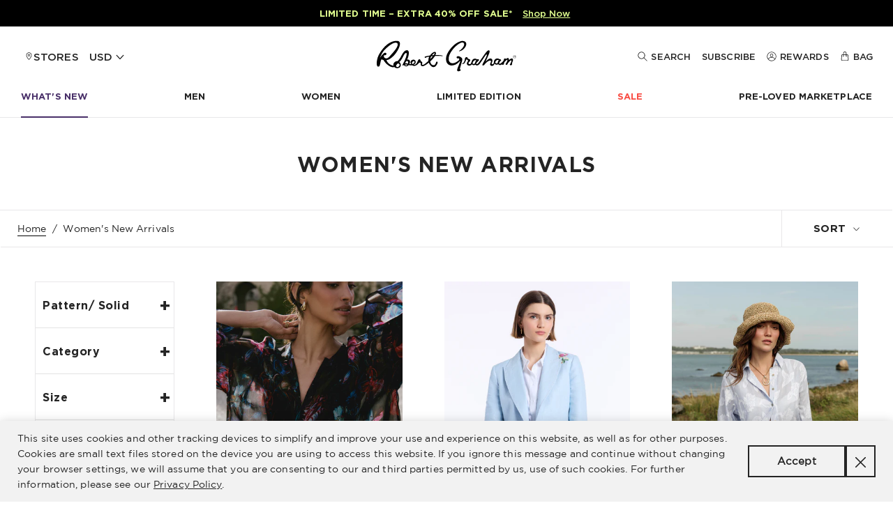

--- FILE ---
content_type: text/html; charset=utf-8
request_url: https://www.robertgraham.us/collections/new-arrivals-women
body_size: 51833
content:
















<!doctype html>

<html class="no-js" lang="en">
  <head>
<!-- Tag for Robert Graham (robertgraham.us) -->
<script>
	(function(d) {
		var e = d.createElement('script');
		e.src = d.location.protocol + '//tag.wknd.ai/3110/i.js';
		e.async = true;
		d.getElementsByTagName("head")[0].appendChild(e);
	}(document));
</script>
<!-- End WKND tag -->
    <meta name="facebook-domain-verification" content="76eseknp8743dr5whgkvacn5b9ll22" />
    <meta charset="utf-8">
    <meta http-equiv="X-UA-Compatible" content="IE=edge,chrome=1">
    <meta name="viewport" content="width=device-width, initial-scale=1.0, height=device-height, minimum-scale=1.0, user-scalable=0">
    <meta name="theme-color" content="">
    <title>
      Womens Clothing | Women&#39;s Accessories | Robert Graham
    </title>
    <meta name="google-site-verification" content="Lch9sbj0_ly0wIWisslLS1IcsmGLpOgPGSn5uYdJK5w" />
    <meta name="google-site-verification" content="buObL9vX1QvYBeSD9neM3Gv7uuKylRVIh0Xjl7ZMoao" />
    <meta name="google-site-verification" content="Lch9sbj0_ly0wIWisslLS1IcsmGLpOgPGSn5uYdJK5w" />

    <link rel="preconnect" href="https://cdn.shopify.com" crossorigin>

    
  
  
  
  

  

  
  
  
  

  

  
  
  
  

  

  
  
  
  

  

  
  
  
  

  

  
  
  
  

  

  
  
  
  

  

  
  
  
  

  





    <!-- Google Tag Manager -->
    <script>(function(w,d,s,l,i){w[l]=w[l]||[];w[l].push({'gtm.start':
    new Date().getTime(),event:'gtm.js'});var f=d.getElementsByTagName(s)[0],
    j=d.createElement(s),dl=l!='dataLayer'?'&l='+l:'';j.async=true;j.src=
    'https://www.googletagmanager.com/gtm.js?id='+i+dl;f.parentNode.insertBefore(j,f);
    })(window,document,'script','dataLayer','GTM-WN44JLD');</script>
    <!-- End Google Tag Manager -->

    <!-- Global site tag (gtag.js) - Google Ads: 832064541 -->
<script async src="https://www.googletagmanager.com/gtag/js?id=AW-832064541"></script>
<script>
    window.dataLayer = window.dataLayer || [];
    function gtag() { dataLayer.push(arguments); }
    gtag('js', new Date());

    gtag('config', 'AW-832064541');
</script>


<script>
    gtag('event', 'page_view', {
        'send_to': 'AW-832064541',
        'ecomm_pagetype': 'category'
    });
</script>


    <script>(function(w,d,t,r,u){var f,n,i;w[u]=w[u]||[],f=function(){var o={ti:"20008943"};o.q=w[u],w[u]=new UET(o),w[u].push("pageLoad")},n=d.createElement(t),n.src=r,n.async=1,n.onload=n.onreadystatechange=function(){var s=this.readyState;s&&s!=="loaded"&&s!=="complete"||(f(),n.onload=n.onreadystatechange=null)},i=d.getElementsByTagName(t)[0],i.parentNode.insertBefore(n,i)})(window,document,"script","//bat.bing.com/bat.js","uetq");</script>

    <!-- Start BounceX tag. Deploy at the beginning of document head. -->
    <script>
      (function (d) {
        var e = d.createElement('script');
        e.src = 'https://tag.bounceexchange.com/3110/i.js';
        e.async = true;
        d.getElementsByTagName("head")[0].appendChild(e);
      }(document));
    </script>
    <!-- End BounceX tag --><meta name="description" content="The NEWEST arrivals for women -- Flirty and feminine silhouettes ready to flatter and impress."><link rel="canonical" href="https://www.robertgraham.us/collections/new-arrivals-women"><link rel="shortcut icon" href="//www.robertgraham.us/cdn/shop/files/favicon-32x32_7d0716a0-1a83-4438-a16b-557be3ce6125_32x32.png?v=1614299200" type="image/png"><meta property="og:type" content="website">
  <meta property="og:title" content="Women&#39;s New Arrivals">
  <meta property="og:image" content="http://www.robertgraham.us/cdn/shop/files/f729a75b-7a96-4984-b618-a161406f0022_grande.jpg?v=1761750084">
  <meta property="og:image:secure_url" content="https://www.robertgraham.us/cdn/shop/files/f729a75b-7a96-4984-b618-a161406f0022_grande.jpg?v=1761750084"><meta property="og:description" content="The NEWEST arrivals for women -- Flirty and feminine silhouettes ready to flatter and impress."><meta property="og:url" content="https://www.robertgraham.us/collections/new-arrivals-women">
<meta property="og:site_name" content="Robert Graham"><meta name="twitter:card" content="summary"><meta name="twitter:title" content="Women's New Arrivals">
  <meta name="twitter:description" content="Women’s New Arrivals: Designer Fashion for Every Season
Looking for the latest fashion clothes for ladies? Our women’s new arrivals include on-trend pieces for every season. From paisley print silk shirts to black satin bomber jackets, RG’s casual and versatile women’s clothing line delivers sensational style all year long.
Fashionable Must-Haves for Every Woman
Move stylishly into each season with expertly crafted pieces from our women’s fashion line. Pair a signature kimono with your favorite RG pants for an elegant and timeless look. Effortlessly transition from day to night in a flattering maxi dress with cascade ruffle detail. No matter the occasion, our latest designer clothes for women are feminine, playful, and oh-so chic.">
  <meta name="twitter:image" content="https://www.robertgraham.us/cdn/shop/files/f729a75b-7a96-4984-b618-a161406f0022_600x600_crop_center.jpg?v=1761750084">
    <script src="//www.robertgraham.us/cdn/shop/t/946/assets/cj-event-storage2.js?v=179454562448733001091768424364" type="text/javascript"></script>

    
  <script>window.performance && window.performance.mark && window.performance.mark('shopify.content_for_header.start');</script><meta name="google-site-verification" content="TC5hqCUPzmHgwbvZi4gA-0OownwEuvaDbPZlb1EEXFY">
<meta id="shopify-digital-wallet" name="shopify-digital-wallet" content="/3091202094/digital_wallets/dialog">
<meta name="shopify-checkout-api-token" content="374aa437df5bbe0871ad052677c7983c">
<meta id="in-context-paypal-metadata" data-shop-id="3091202094" data-venmo-supported="true" data-environment="production" data-locale="en_US" data-paypal-v4="true" data-currency="USD">
<link rel="alternate" type="application/atom+xml" title="Feed" href="/collections/new-arrivals-women.atom" />
<link rel="alternate" type="application/json+oembed" href="https://www.robertgraham.us/collections/new-arrivals-women.oembed">
<script async="async" src="/checkouts/internal/preloads.js?locale=en-US"></script>
<link rel="preconnect" href="https://shop.app" crossorigin="anonymous">
<script async="async" src="https://shop.app/checkouts/internal/preloads.js?locale=en-US&shop_id=3091202094" crossorigin="anonymous"></script>
<script id="apple-pay-shop-capabilities" type="application/json">{"shopId":3091202094,"countryCode":"US","currencyCode":"USD","merchantCapabilities":["supports3DS"],"merchantId":"gid:\/\/shopify\/Shop\/3091202094","merchantName":"Robert Graham","requiredBillingContactFields":["postalAddress","email","phone"],"requiredShippingContactFields":["postalAddress","email","phone"],"shippingType":"shipping","supportedNetworks":["visa","masterCard","amex","discover","elo","jcb"],"total":{"type":"pending","label":"Robert Graham","amount":"1.00"},"shopifyPaymentsEnabled":true,"supportsSubscriptions":true}</script>
<script id="shopify-features" type="application/json">{"accessToken":"374aa437df5bbe0871ad052677c7983c","betas":["rich-media-storefront-analytics"],"domain":"www.robertgraham.us","predictiveSearch":true,"shopId":3091202094,"locale":"en"}</script>
<script>var Shopify = Shopify || {};
Shopify.shop = "robertgraham.myshopify.com";
Shopify.locale = "en";
Shopify.currency = {"active":"USD","rate":"1.0"};
Shopify.country = "US";
Shopify.theme = {"name":"1\/15\/26 MLK Sale","id":187523989875,"schema_name":"Prestige","schema_version":"4.3.4","theme_store_id":null,"role":"main"};
Shopify.theme.handle = "null";
Shopify.theme.style = {"id":null,"handle":null};
Shopify.cdnHost = "www.robertgraham.us/cdn";
Shopify.routes = Shopify.routes || {};
Shopify.routes.root = "/";</script>
<script type="module">!function(o){(o.Shopify=o.Shopify||{}).modules=!0}(window);</script>
<script>!function(o){function n(){var o=[];function n(){o.push(Array.prototype.slice.apply(arguments))}return n.q=o,n}var t=o.Shopify=o.Shopify||{};t.loadFeatures=n(),t.autoloadFeatures=n()}(window);</script>
<script>
  window.ShopifyPay = window.ShopifyPay || {};
  window.ShopifyPay.apiHost = "shop.app\/pay";
  window.ShopifyPay.redirectState = null;
</script>
<script id="shop-js-analytics" type="application/json">{"pageType":"collection"}</script>
<script defer="defer" async type="module" src="//www.robertgraham.us/cdn/shopifycloud/shop-js/modules/v2/client.init-shop-cart-sync_C5BV16lS.en.esm.js"></script>
<script defer="defer" async type="module" src="//www.robertgraham.us/cdn/shopifycloud/shop-js/modules/v2/chunk.common_CygWptCX.esm.js"></script>
<script type="module">
  await import("//www.robertgraham.us/cdn/shopifycloud/shop-js/modules/v2/client.init-shop-cart-sync_C5BV16lS.en.esm.js");
await import("//www.robertgraham.us/cdn/shopifycloud/shop-js/modules/v2/chunk.common_CygWptCX.esm.js");

  window.Shopify.SignInWithShop?.initShopCartSync?.({"fedCMEnabled":true,"windoidEnabled":true});

</script>
<script>
  window.Shopify = window.Shopify || {};
  if (!window.Shopify.featureAssets) window.Shopify.featureAssets = {};
  window.Shopify.featureAssets['shop-js'] = {"shop-cart-sync":["modules/v2/client.shop-cart-sync_ZFArdW7E.en.esm.js","modules/v2/chunk.common_CygWptCX.esm.js"],"init-fed-cm":["modules/v2/client.init-fed-cm_CmiC4vf6.en.esm.js","modules/v2/chunk.common_CygWptCX.esm.js"],"shop-button":["modules/v2/client.shop-button_tlx5R9nI.en.esm.js","modules/v2/chunk.common_CygWptCX.esm.js"],"shop-cash-offers":["modules/v2/client.shop-cash-offers_DOA2yAJr.en.esm.js","modules/v2/chunk.common_CygWptCX.esm.js","modules/v2/chunk.modal_D71HUcav.esm.js"],"init-windoid":["modules/v2/client.init-windoid_sURxWdc1.en.esm.js","modules/v2/chunk.common_CygWptCX.esm.js"],"shop-toast-manager":["modules/v2/client.shop-toast-manager_ClPi3nE9.en.esm.js","modules/v2/chunk.common_CygWptCX.esm.js"],"init-shop-email-lookup-coordinator":["modules/v2/client.init-shop-email-lookup-coordinator_B8hsDcYM.en.esm.js","modules/v2/chunk.common_CygWptCX.esm.js"],"init-shop-cart-sync":["modules/v2/client.init-shop-cart-sync_C5BV16lS.en.esm.js","modules/v2/chunk.common_CygWptCX.esm.js"],"avatar":["modules/v2/client.avatar_BTnouDA3.en.esm.js"],"pay-button":["modules/v2/client.pay-button_FdsNuTd3.en.esm.js","modules/v2/chunk.common_CygWptCX.esm.js"],"init-customer-accounts":["modules/v2/client.init-customer-accounts_DxDtT_ad.en.esm.js","modules/v2/client.shop-login-button_C5VAVYt1.en.esm.js","modules/v2/chunk.common_CygWptCX.esm.js","modules/v2/chunk.modal_D71HUcav.esm.js"],"init-shop-for-new-customer-accounts":["modules/v2/client.init-shop-for-new-customer-accounts_ChsxoAhi.en.esm.js","modules/v2/client.shop-login-button_C5VAVYt1.en.esm.js","modules/v2/chunk.common_CygWptCX.esm.js","modules/v2/chunk.modal_D71HUcav.esm.js"],"shop-login-button":["modules/v2/client.shop-login-button_C5VAVYt1.en.esm.js","modules/v2/chunk.common_CygWptCX.esm.js","modules/v2/chunk.modal_D71HUcav.esm.js"],"init-customer-accounts-sign-up":["modules/v2/client.init-customer-accounts-sign-up_CPSyQ0Tj.en.esm.js","modules/v2/client.shop-login-button_C5VAVYt1.en.esm.js","modules/v2/chunk.common_CygWptCX.esm.js","modules/v2/chunk.modal_D71HUcav.esm.js"],"shop-follow-button":["modules/v2/client.shop-follow-button_Cva4Ekp9.en.esm.js","modules/v2/chunk.common_CygWptCX.esm.js","modules/v2/chunk.modal_D71HUcav.esm.js"],"checkout-modal":["modules/v2/client.checkout-modal_BPM8l0SH.en.esm.js","modules/v2/chunk.common_CygWptCX.esm.js","modules/v2/chunk.modal_D71HUcav.esm.js"],"lead-capture":["modules/v2/client.lead-capture_Bi8yE_yS.en.esm.js","modules/v2/chunk.common_CygWptCX.esm.js","modules/v2/chunk.modal_D71HUcav.esm.js"],"shop-login":["modules/v2/client.shop-login_D6lNrXab.en.esm.js","modules/v2/chunk.common_CygWptCX.esm.js","modules/v2/chunk.modal_D71HUcav.esm.js"],"payment-terms":["modules/v2/client.payment-terms_CZxnsJam.en.esm.js","modules/v2/chunk.common_CygWptCX.esm.js","modules/v2/chunk.modal_D71HUcav.esm.js"]};
</script>
<script>(function() {
  var isLoaded = false;
  function asyncLoad() {
    if (isLoaded) return;
    isLoaded = true;
    var urls = ["https:\/\/d23dclunsivw3h.cloudfront.net\/redirect-app.js?shop=robertgraham.myshopify.com","https:\/\/d26ky332zktp97.cloudfront.net\/shops\/Rypm9ncNzMYMM6f6Z\/colibrius-m.js?shop=robertgraham.myshopify.com","https:\/\/cdn.shopify.com\/s\/files\/1\/0597\/3783\/3627\/files\/tptinstall.min.js?v=1718591634\u0026t=tapita-seo-script-tags\u0026shop=robertgraham.myshopify.com","https:\/\/cdn.shopify.com\/s\/files\/1\/0030\/9120\/2094\/t\/728\/assets\/booster_eu_cookie_3091202094.js?v=1704825654\u0026shop=robertgraham.myshopify.com","https:\/\/cdn.hextom.com\/js\/eventpromotionbar.js?shop=robertgraham.myshopify.com","https:\/\/na.shgcdn3.com\/pixel-collector.js?shop=robertgraham.myshopify.com","\/\/cdn.shopify.com\/proxy\/7173c9e95217d9753b43cc03e746f884f341316c16e492f6a2a644978a1333e0\/api.kount.com\/shopify\/js?m_id=171210\u0026shop=robertgraham.myshopify.com\u0026sp-cache-control=cHVibGljLCBtYXgtYWdlPTkwMA","https:\/\/s3.eu-west-1.amazonaws.com\/production-klarna-il-shopify-osm\/d3bc5d6366701989e2db5a93793900883f2d31a6\/robertgraham.myshopify.com-1768490258150.js?shop=robertgraham.myshopify.com"];
    for (var i = 0; i < urls.length; i++) {
      var s = document.createElement('script');
      s.type = 'text/javascript';
      s.async = true;
      s.src = urls[i];
      var x = document.getElementsByTagName('script')[0];
      x.parentNode.insertBefore(s, x);
    }
  };
  if(window.attachEvent) {
    window.attachEvent('onload', asyncLoad);
  } else {
    window.addEventListener('load', asyncLoad, false);
  }
})();</script>
<script id="__st">var __st={"a":3091202094,"offset":-18000,"reqid":"16d442fa-a0b1-4391-8350-155acf0530ec-1768819975","pageurl":"www.robertgraham.us\/collections\/new-arrivals-women","u":"ddced7467934","p":"collection","rtyp":"collection","rid":151284842542};</script>
<script>window.ShopifyPaypalV4VisibilityTracking = true;</script>
<script id="captcha-bootstrap">!function(){'use strict';const t='contact',e='account',n='new_comment',o=[[t,t],['blogs',n],['comments',n],[t,'customer']],c=[[e,'customer_login'],[e,'guest_login'],[e,'recover_customer_password'],[e,'create_customer']],r=t=>t.map((([t,e])=>`form[action*='/${t}']:not([data-nocaptcha='true']) input[name='form_type'][value='${e}']`)).join(','),a=t=>()=>t?[...document.querySelectorAll(t)].map((t=>t.form)):[];function s(){const t=[...o],e=r(t);return a(e)}const i='password',u='form_key',d=['recaptcha-v3-token','g-recaptcha-response','h-captcha-response',i],f=()=>{try{return window.sessionStorage}catch{return}},m='__shopify_v',_=t=>t.elements[u];function p(t,e,n=!1){try{const o=window.sessionStorage,c=JSON.parse(o.getItem(e)),{data:r}=function(t){const{data:e,action:n}=t;return t[m]||n?{data:e,action:n}:{data:t,action:n}}(c);for(const[e,n]of Object.entries(r))t.elements[e]&&(t.elements[e].value=n);n&&o.removeItem(e)}catch(o){console.error('form repopulation failed',{error:o})}}const l='form_type',E='cptcha';function T(t){t.dataset[E]=!0}const w=window,h=w.document,L='Shopify',v='ce_forms',y='captcha';let A=!1;((t,e)=>{const n=(g='f06e6c50-85a8-45c8-87d0-21a2b65856fe',I='https://cdn.shopify.com/shopifycloud/storefront-forms-hcaptcha/ce_storefront_forms_captcha_hcaptcha.v1.5.2.iife.js',D={infoText:'Protected by hCaptcha',privacyText:'Privacy',termsText:'Terms'},(t,e,n)=>{const o=w[L][v],c=o.bindForm;if(c)return c(t,g,e,D).then(n);var r;o.q.push([[t,g,e,D],n]),r=I,A||(h.body.append(Object.assign(h.createElement('script'),{id:'captcha-provider',async:!0,src:r})),A=!0)});var g,I,D;w[L]=w[L]||{},w[L][v]=w[L][v]||{},w[L][v].q=[],w[L][y]=w[L][y]||{},w[L][y].protect=function(t,e){n(t,void 0,e),T(t)},Object.freeze(w[L][y]),function(t,e,n,w,h,L){const[v,y,A,g]=function(t,e,n){const i=e?o:[],u=t?c:[],d=[...i,...u],f=r(d),m=r(i),_=r(d.filter((([t,e])=>n.includes(e))));return[a(f),a(m),a(_),s()]}(w,h,L),I=t=>{const e=t.target;return e instanceof HTMLFormElement?e:e&&e.form},D=t=>v().includes(t);t.addEventListener('submit',(t=>{const e=I(t);if(!e)return;const n=D(e)&&!e.dataset.hcaptchaBound&&!e.dataset.recaptchaBound,o=_(e),c=g().includes(e)&&(!o||!o.value);(n||c)&&t.preventDefault(),c&&!n&&(function(t){try{if(!f())return;!function(t){const e=f();if(!e)return;const n=_(t);if(!n)return;const o=n.value;o&&e.removeItem(o)}(t);const e=Array.from(Array(32),(()=>Math.random().toString(36)[2])).join('');!function(t,e){_(t)||t.append(Object.assign(document.createElement('input'),{type:'hidden',name:u})),t.elements[u].value=e}(t,e),function(t,e){const n=f();if(!n)return;const o=[...t.querySelectorAll(`input[type='${i}']`)].map((({name:t})=>t)),c=[...d,...o],r={};for(const[a,s]of new FormData(t).entries())c.includes(a)||(r[a]=s);n.setItem(e,JSON.stringify({[m]:1,action:t.action,data:r}))}(t,e)}catch(e){console.error('failed to persist form',e)}}(e),e.submit())}));const S=(t,e)=>{t&&!t.dataset[E]&&(n(t,e.some((e=>e===t))),T(t))};for(const o of['focusin','change'])t.addEventListener(o,(t=>{const e=I(t);D(e)&&S(e,y())}));const B=e.get('form_key'),M=e.get(l),P=B&&M;t.addEventListener('DOMContentLoaded',(()=>{const t=y();if(P)for(const e of t)e.elements[l].value===M&&p(e,B);[...new Set([...A(),...v().filter((t=>'true'===t.dataset.shopifyCaptcha))])].forEach((e=>S(e,t)))}))}(h,new URLSearchParams(w.location.search),n,t,e,['guest_login'])})(!0,!0)}();</script>
<script integrity="sha256-4kQ18oKyAcykRKYeNunJcIwy7WH5gtpwJnB7kiuLZ1E=" data-source-attribution="shopify.loadfeatures" defer="defer" src="//www.robertgraham.us/cdn/shopifycloud/storefront/assets/storefront/load_feature-a0a9edcb.js" crossorigin="anonymous"></script>
<script crossorigin="anonymous" defer="defer" src="//www.robertgraham.us/cdn/shopifycloud/storefront/assets/shopify_pay/storefront-65b4c6d7.js?v=20250812"></script>
<script data-source-attribution="shopify.dynamic_checkout.dynamic.init">var Shopify=Shopify||{};Shopify.PaymentButton=Shopify.PaymentButton||{isStorefrontPortableWallets:!0,init:function(){window.Shopify.PaymentButton.init=function(){};var t=document.createElement("script");t.src="https://www.robertgraham.us/cdn/shopifycloud/portable-wallets/latest/portable-wallets.en.js",t.type="module",document.head.appendChild(t)}};
</script>
<script data-source-attribution="shopify.dynamic_checkout.buyer_consent">
  function portableWalletsHideBuyerConsent(e){var t=document.getElementById("shopify-buyer-consent"),n=document.getElementById("shopify-subscription-policy-button");t&&n&&(t.classList.add("hidden"),t.setAttribute("aria-hidden","true"),n.removeEventListener("click",e))}function portableWalletsShowBuyerConsent(e){var t=document.getElementById("shopify-buyer-consent"),n=document.getElementById("shopify-subscription-policy-button");t&&n&&(t.classList.remove("hidden"),t.removeAttribute("aria-hidden"),n.addEventListener("click",e))}window.Shopify?.PaymentButton&&(window.Shopify.PaymentButton.hideBuyerConsent=portableWalletsHideBuyerConsent,window.Shopify.PaymentButton.showBuyerConsent=portableWalletsShowBuyerConsent);
</script>
<script data-source-attribution="shopify.dynamic_checkout.cart.bootstrap">document.addEventListener("DOMContentLoaded",(function(){function t(){return document.querySelector("shopify-accelerated-checkout-cart, shopify-accelerated-checkout")}if(t())Shopify.PaymentButton.init();else{new MutationObserver((function(e,n){t()&&(Shopify.PaymentButton.init(),n.disconnect())})).observe(document.body,{childList:!0,subtree:!0})}}));
</script>
<script id='scb4127' type='text/javascript' async='' src='https://www.robertgraham.us/cdn/shopifycloud/privacy-banner/storefront-banner.js'></script><link id="shopify-accelerated-checkout-styles" rel="stylesheet" media="screen" href="https://www.robertgraham.us/cdn/shopifycloud/portable-wallets/latest/accelerated-checkout-backwards-compat.css" crossorigin="anonymous">
<style id="shopify-accelerated-checkout-cart">
        #shopify-buyer-consent {
  margin-top: 1em;
  display: inline-block;
  width: 100%;
}

#shopify-buyer-consent.hidden {
  display: none;
}

#shopify-subscription-policy-button {
  background: none;
  border: none;
  padding: 0;
  text-decoration: underline;
  font-size: inherit;
  cursor: pointer;
}

#shopify-subscription-policy-button::before {
  box-shadow: none;
}

      </style>

<script>window.performance && window.performance.mark && window.performance.mark('shopify.content_for_header.end');</script>
  





  <script type="text/javascript">
    
      window.__shgMoneyFormat = window.__shgMoneyFormat || {"AED":{"currency":"AED","currency_symbol":"د.إ","currency_symbol_location":"left","decimal_places":2,"decimal_separator":".","thousands_separator":","},"ALL":{"currency":"ALL","currency_symbol":"L","currency_symbol_location":"left","decimal_places":2,"decimal_separator":".","thousands_separator":","},"AMD":{"currency":"AMD","currency_symbol":"դր.","currency_symbol_location":"left","decimal_places":2,"decimal_separator":".","thousands_separator":","},"ANG":{"currency":"ANG","currency_symbol":"ƒ","currency_symbol_location":"left","decimal_places":2,"decimal_separator":".","thousands_separator":","},"AOA":{"currency":"AOA","currency_symbol":"Kz","currency_symbol_location":"left","decimal_places":2,"decimal_separator":".","thousands_separator":","},"AUD":{"currency":"AUD","currency_symbol":"$","currency_symbol_location":"left","decimal_places":2,"decimal_separator":".","thousands_separator":","},"AWG":{"currency":"AWG","currency_symbol":"ƒ","currency_symbol_location":"left","decimal_places":2,"decimal_separator":".","thousands_separator":","},"AZN":{"currency":"AZN","currency_symbol":"₼","currency_symbol_location":"left","decimal_places":2,"decimal_separator":".","thousands_separator":","},"BAM":{"currency":"BAM","currency_symbol":"КМ","currency_symbol_location":"left","decimal_places":2,"decimal_separator":".","thousands_separator":","},"BBD":{"currency":"BBD","currency_symbol":"$","currency_symbol_location":"left","decimal_places":2,"decimal_separator":".","thousands_separator":","},"BDT":{"currency":"BDT","currency_symbol":"৳","currency_symbol_location":"left","decimal_places":2,"decimal_separator":".","thousands_separator":","},"BND":{"currency":"BND","currency_symbol":"$","currency_symbol_location":"left","decimal_places":2,"decimal_separator":".","thousands_separator":","},"BOB":{"currency":"BOB","currency_symbol":"Bs.","currency_symbol_location":"left","decimal_places":2,"decimal_separator":".","thousands_separator":","},"BRL":{"currency":"BRL","currency_symbol":"R$","currency_symbol_location":"left","decimal_places":2,"decimal_separator":".","thousands_separator":","},"BSD":{"currency":"BSD","currency_symbol":"$","currency_symbol_location":"left","decimal_places":2,"decimal_separator":".","thousands_separator":","},"BWP":{"currency":"BWP","currency_symbol":"P","currency_symbol_location":"left","decimal_places":2,"decimal_separator":".","thousands_separator":","},"BZD":{"currency":"BZD","currency_symbol":"$","currency_symbol_location":"left","decimal_places":2,"decimal_separator":".","thousands_separator":","},"CAD":{"currency":"CAD","currency_symbol":"$","currency_symbol_location":"left","decimal_places":2,"decimal_separator":".","thousands_separator":","},"CHF":{"currency":"CHF","currency_symbol":"CHF","currency_symbol_location":"left","decimal_places":2,"decimal_separator":".","thousands_separator":","},"CLP":{"currency":"CLP","currency_symbol":"$","currency_symbol_location":"left","decimal_places":2,"decimal_separator":".","thousands_separator":","},"CNY":{"currency":"CNY","currency_symbol":"¥","currency_symbol_location":"left","decimal_places":2,"decimal_separator":".","thousands_separator":","},"CRC":{"currency":"CRC","currency_symbol":"₡","currency_symbol_location":"left","decimal_places":2,"decimal_separator":".","thousands_separator":","},"CVE":{"currency":"CVE","currency_symbol":"$","currency_symbol_location":"left","decimal_places":2,"decimal_separator":".","thousands_separator":","},"CZK":{"currency":"CZK","currency_symbol":"Kč","currency_symbol_location":"left","decimal_places":2,"decimal_separator":".","thousands_separator":","},"DJF":{"currency":"DJF","currency_symbol":"Fdj","currency_symbol_location":"left","decimal_places":2,"decimal_separator":".","thousands_separator":","},"DKK":{"currency":"DKK","currency_symbol":"kr.","currency_symbol_location":"left","decimal_places":2,"decimal_separator":".","thousands_separator":","},"DOP":{"currency":"DOP","currency_symbol":"$","currency_symbol_location":"left","decimal_places":2,"decimal_separator":".","thousands_separator":","},"DZD":{"currency":"DZD","currency_symbol":"د.ج","currency_symbol_location":"left","decimal_places":2,"decimal_separator":".","thousands_separator":","},"EGP":{"currency":"EGP","currency_symbol":"ج.م","currency_symbol_location":"left","decimal_places":2,"decimal_separator":".","thousands_separator":","},"ETB":{"currency":"ETB","currency_symbol":"Br","currency_symbol_location":"left","decimal_places":2,"decimal_separator":".","thousands_separator":","},"EUR":{"currency":"EUR","currency_symbol":"€","currency_symbol_location":"left","decimal_places":2,"decimal_separator":".","thousands_separator":","},"FJD":{"currency":"FJD","currency_symbol":"$","currency_symbol_location":"left","decimal_places":2,"decimal_separator":".","thousands_separator":","},"FKP":{"currency":"FKP","currency_symbol":"£","currency_symbol_location":"left","decimal_places":2,"decimal_separator":".","thousands_separator":","},"GBP":{"currency":"GBP","currency_symbol":"£","currency_symbol_location":"left","decimal_places":2,"decimal_separator":".","thousands_separator":","},"GMD":{"currency":"GMD","currency_symbol":"D","currency_symbol_location":"left","decimal_places":2,"decimal_separator":".","thousands_separator":","},"GNF":{"currency":"GNF","currency_symbol":"Fr","currency_symbol_location":"left","decimal_places":2,"decimal_separator":".","thousands_separator":","},"GTQ":{"currency":"GTQ","currency_symbol":"Q","currency_symbol_location":"left","decimal_places":2,"decimal_separator":".","thousands_separator":","},"GYD":{"currency":"GYD","currency_symbol":"$","currency_symbol_location":"left","decimal_places":2,"decimal_separator":".","thousands_separator":","},"HKD":{"currency":"HKD","currency_symbol":"$","currency_symbol_location":"left","decimal_places":2,"decimal_separator":".","thousands_separator":","},"HNL":{"currency":"HNL","currency_symbol":"L","currency_symbol_location":"left","decimal_places":2,"decimal_separator":".","thousands_separator":","},"HUF":{"currency":"HUF","currency_symbol":"Ft","currency_symbol_location":"left","decimal_places":2,"decimal_separator":".","thousands_separator":","},"IDR":{"currency":"IDR","currency_symbol":"Rp","currency_symbol_location":"left","decimal_places":2,"decimal_separator":".","thousands_separator":","},"ILS":{"currency":"ILS","currency_symbol":"₪","currency_symbol_location":"left","decimal_places":2,"decimal_separator":".","thousands_separator":","},"INR":{"currency":"INR","currency_symbol":"₹","currency_symbol_location":"left","decimal_places":2,"decimal_separator":".","thousands_separator":","},"ISK":{"currency":"ISK","currency_symbol":"kr.","currency_symbol_location":"left","decimal_places":2,"decimal_separator":".","thousands_separator":","},"JMD":{"currency":"JMD","currency_symbol":"$","currency_symbol_location":"left","decimal_places":2,"decimal_separator":".","thousands_separator":","},"JPY":{"currency":"JPY","currency_symbol":"¥","currency_symbol_location":"left","decimal_places":2,"decimal_separator":".","thousands_separator":","},"KES":{"currency":"KES","currency_symbol":"KSh","currency_symbol_location":"left","decimal_places":2,"decimal_separator":".","thousands_separator":","},"KGS":{"currency":"KGS","currency_symbol":"som","currency_symbol_location":"left","decimal_places":2,"decimal_separator":".","thousands_separator":","},"KHR":{"currency":"KHR","currency_symbol":"៛","currency_symbol_location":"left","decimal_places":2,"decimal_separator":".","thousands_separator":","},"KMF":{"currency":"KMF","currency_symbol":"Fr","currency_symbol_location":"left","decimal_places":2,"decimal_separator":".","thousands_separator":","},"KRW":{"currency":"KRW","currency_symbol":"₩","currency_symbol_location":"left","decimal_places":2,"decimal_separator":".","thousands_separator":","},"KYD":{"currency":"KYD","currency_symbol":"$","currency_symbol_location":"left","decimal_places":2,"decimal_separator":".","thousands_separator":","},"KZT":{"currency":"KZT","currency_symbol":"₸","currency_symbol_location":"left","decimal_places":2,"decimal_separator":".","thousands_separator":","},"LAK":{"currency":"LAK","currency_symbol":"₭","currency_symbol_location":"left","decimal_places":2,"decimal_separator":".","thousands_separator":","},"LKR":{"currency":"LKR","currency_symbol":"₨","currency_symbol_location":"left","decimal_places":2,"decimal_separator":".","thousands_separator":","},"MAD":{"currency":"MAD","currency_symbol":"د.م.","currency_symbol_location":"left","decimal_places":2,"decimal_separator":".","thousands_separator":","},"MDL":{"currency":"MDL","currency_symbol":"L","currency_symbol_location":"left","decimal_places":2,"decimal_separator":".","thousands_separator":","},"MNT":{"currency":"MNT","currency_symbol":"₮","currency_symbol_location":"left","decimal_places":2,"decimal_separator":".","thousands_separator":","},"MOP":{"currency":"MOP","currency_symbol":"P","currency_symbol_location":"left","decimal_places":2,"decimal_separator":".","thousands_separator":","},"MUR":{"currency":"MUR","currency_symbol":"₨","currency_symbol_location":"left","decimal_places":2,"decimal_separator":".","thousands_separator":","},"MVR":{"currency":"MVR","currency_symbol":"MVR","currency_symbol_location":"left","decimal_places":2,"decimal_separator":".","thousands_separator":","},"MWK":{"currency":"MWK","currency_symbol":"MK","currency_symbol_location":"left","decimal_places":2,"decimal_separator":".","thousands_separator":","},"MXN":{"currency":"MXN","currency_symbol":"$","currency_symbol_location":"left","decimal_places":2,"decimal_separator":".","thousands_separator":","},"MYR":{"currency":"MYR","currency_symbol":"RM","currency_symbol_location":"left","decimal_places":2,"decimal_separator":".","thousands_separator":","},"NGN":{"currency":"NGN","currency_symbol":"₦","currency_symbol_location":"left","decimal_places":2,"decimal_separator":".","thousands_separator":","},"NIO":{"currency":"NIO","currency_symbol":"C$","currency_symbol_location":"left","decimal_places":2,"decimal_separator":".","thousands_separator":","},"NOK":{"currency":"NOK","currency_symbol":"kr","currency_symbol_location":"left","decimal_places":2,"decimal_separator":".","thousands_separator":","},"NPR":{"currency":"NPR","currency_symbol":"Rs.","currency_symbol_location":"left","decimal_places":2,"decimal_separator":".","thousands_separator":","},"NZD":{"currency":"NZD","currency_symbol":"$","currency_symbol_location":"left","decimal_places":2,"decimal_separator":".","thousands_separator":","},"PEN":{"currency":"PEN","currency_symbol":"S/","currency_symbol_location":"left","decimal_places":2,"decimal_separator":".","thousands_separator":","},"PGK":{"currency":"PGK","currency_symbol":"K","currency_symbol_location":"left","decimal_places":2,"decimal_separator":".","thousands_separator":","},"PHP":{"currency":"PHP","currency_symbol":"₱","currency_symbol_location":"left","decimal_places":2,"decimal_separator":".","thousands_separator":","},"PKR":{"currency":"PKR","currency_symbol":"₨","currency_symbol_location":"left","decimal_places":2,"decimal_separator":".","thousands_separator":","},"PLN":{"currency":"PLN","currency_symbol":"zł","currency_symbol_location":"left","decimal_places":2,"decimal_separator":".","thousands_separator":","},"PYG":{"currency":"PYG","currency_symbol":"₲","currency_symbol_location":"left","decimal_places":2,"decimal_separator":".","thousands_separator":","},"QAR":{"currency":"QAR","currency_symbol":"ر.ق","currency_symbol_location":"left","decimal_places":2,"decimal_separator":".","thousands_separator":","},"RON":{"currency":"RON","currency_symbol":"Lei","currency_symbol_location":"left","decimal_places":2,"decimal_separator":".","thousands_separator":","},"RSD":{"currency":"RSD","currency_symbol":"РСД","currency_symbol_location":"left","decimal_places":2,"decimal_separator":".","thousands_separator":","},"RWF":{"currency":"RWF","currency_symbol":"FRw","currency_symbol_location":"left","decimal_places":2,"decimal_separator":".","thousands_separator":","},"SAR":{"currency":"SAR","currency_symbol":"ر.س","currency_symbol_location":"left","decimal_places":2,"decimal_separator":".","thousands_separator":","},"SBD":{"currency":"SBD","currency_symbol":"$","currency_symbol_location":"left","decimal_places":2,"decimal_separator":".","thousands_separator":","},"SEK":{"currency":"SEK","currency_symbol":"kr","currency_symbol_location":"left","decimal_places":2,"decimal_separator":".","thousands_separator":","},"SGD":{"currency":"SGD","currency_symbol":"$","currency_symbol_location":"left","decimal_places":2,"decimal_separator":".","thousands_separator":","},"SLL":{"currency":"SLL","currency_symbol":"Le","currency_symbol_location":"left","decimal_places":2,"decimal_separator":".","thousands_separator":","},"STD":{"currency":"STD","currency_symbol":"Db","currency_symbol_location":"left","decimal_places":2,"decimal_separator":".","thousands_separator":","},"THB":{"currency":"THB","currency_symbol":"฿","currency_symbol_location":"left","decimal_places":2,"decimal_separator":".","thousands_separator":","},"TOP":{"currency":"TOP","currency_symbol":"T$","currency_symbol_location":"left","decimal_places":2,"decimal_separator":".","thousands_separator":","},"TTD":{"currency":"TTD","currency_symbol":"$","currency_symbol_location":"left","decimal_places":2,"decimal_separator":".","thousands_separator":","},"TWD":{"currency":"TWD","currency_symbol":"$","currency_symbol_location":"left","decimal_places":2,"decimal_separator":".","thousands_separator":","},"TZS":{"currency":"TZS","currency_symbol":"Sh","currency_symbol_location":"left","decimal_places":2,"decimal_separator":".","thousands_separator":","},"UGX":{"currency":"UGX","currency_symbol":"USh","currency_symbol_location":"left","decimal_places":2,"decimal_separator":".","thousands_separator":","},"USD":{"currency":"USD","currency_symbol":"$","currency_symbol_location":"left","decimal_places":2,"decimal_separator":".","thousands_separator":","},"UYU":{"currency":"UYU","currency_symbol":"$U","currency_symbol_location":"left","decimal_places":2,"decimal_separator":".","thousands_separator":","},"UZS":{"currency":"UZS","currency_symbol":"so'm","currency_symbol_location":"left","decimal_places":2,"decimal_separator":".","thousands_separator":","},"VND":{"currency":"VND","currency_symbol":"₫","currency_symbol_location":"left","decimal_places":2,"decimal_separator":".","thousands_separator":","},"VUV":{"currency":"VUV","currency_symbol":"Vt","currency_symbol_location":"left","decimal_places":2,"decimal_separator":".","thousands_separator":","},"WST":{"currency":"WST","currency_symbol":"T","currency_symbol_location":"left","decimal_places":2,"decimal_separator":".","thousands_separator":","},"XAF":{"currency":"XAF","currency_symbol":"CFA","currency_symbol_location":"left","decimal_places":2,"decimal_separator":".","thousands_separator":","},"XCD":{"currency":"XCD","currency_symbol":"$","currency_symbol_location":"left","decimal_places":2,"decimal_separator":".","thousands_separator":","},"XOF":{"currency":"XOF","currency_symbol":"Fr","currency_symbol_location":"left","decimal_places":2,"decimal_separator":".","thousands_separator":","},"XPF":{"currency":"XPF","currency_symbol":"Fr","currency_symbol_location":"left","decimal_places":2,"decimal_separator":".","thousands_separator":","}};
    
    window.__shgCurrentCurrencyCode = window.__shgCurrentCurrencyCode || {
      currency: "USD",
      currency_symbol: "$",
      decimal_separator: ".",
      thousands_separator: ",",
      decimal_places: 2,
      currency_symbol_location: "left"
    };
  </script>




    <link rel="preload" href="//www.robertgraham.us/cdn/shop/t/946/assets/Gotham-Medium.woff2?v=28494802529617436381768424364" as="font" type="font/woff2" crossorigin>
    <link rel="preload" href="//www.robertgraham.us/cdn/shop/t/946/assets/Gotham-Bold.woff2?v=128623062102934588951768424364" as="font" type="font/woff2" crossorigin>
    <link rel="preload" href="//www.robertgraham.us/cdn/shop/t/946/assets/ufonts.com_gotham-book.woff?v=48884467099528844211768424364" as="font" type="font/woff" crossorigin>
    <link rel="preload" href="//www.robertgraham.us/cdn/shop/t/946/assets/dmserifdisplay-regular-webfont.woff2?v=93822998496600411911768424364" as="font" type="font/woff2" crossorigin>
    <link rel="preload" href="//www.robertgraham.us/cdn/shop/t/946/assets/dmserifdisplay-italic-webfont.woff2?v=43308577733916658701768424364" as="font" type="font/woff2" crossorigin>

    <link rel="preload" as="style" href="//www.robertgraham.us/cdn/shop/t/946/assets/theme.scss.css?v=12103227622815959861768578219">
    <link rel="stylesheet" href="//www.robertgraham.us/cdn/shop/t/946/assets/theme.scss.css?v=12103227622815959861768578219">
    <link rel="stylesheet" href="//www.robertgraham.us/cdn/shop/t/946/assets/custom.css?v=76120823283336563851768424364">

    <script>
      // This allows to expose several variables to the global scope, to be used in scripts
      window.theme = {
        template: "collection",
        localeRootUrl: '',
        shopCurrency: "USD",
        moneyFormat: "${{amount}}",
        moneyWithCurrencyFormat: "${{amount}} USD",
        useNativeMultiCurrency: true,
        currencyConversionEnabled: false,
        currencyConversionMoneyFormat: "money_format",
        currencyConversionRoundAmounts: true,
        productImageSize: "natural",
        searchMode: "product,article",
        showPageTransition: false,
        showElementStaggering: false,
        showImageZooming: true
      };

      window.languages = {
        cartAddNote: "Add Order Note",
        cartEditNote: "Edit Order Note",
        productImageLoadingError: "This image could not be loaded. Please try to reload the page.",
        productFormAddToCart: "Add to bag",
        productFormUnavailable: "Unavailable",
        productFormSoldOut: "Sold Out",
        productFormSelect: "Select Options",
        shippingEstimatorOneResult: "1 option available:",
        shippingEstimatorMoreResults: "{{count}} options available:",
        shippingEstimatorNoResults: "No shipping could be found"
      };

      window.lazySizesConfig = {
        loadHidden: false,
        hFac: 0.5,
        expFactor: 2,
        ricTimeout: 150,
        lazyClass: 'Image--lazyLoad',
        loadingClass: 'Image--lazyLoading',
        loadedClass: 'Image--lazyLoaded'
      };

      document.documentElement.className = document.documentElement.className.replace('no-js', 'js');
      document.documentElement.style.setProperty('--window-height', window.innerHeight + 'px');

      // We do a quick detection of some features (we could use Modernizr but for so little...)
      (function() {
        document.documentElement.className += ((window.CSS && window.CSS.supports('(position: sticky) or (position: -webkit-sticky)')) ? ' supports-sticky' : ' no-supports-sticky');
        document.documentElement.className += (window.matchMedia('(-moz-touch-enabled: 1), (hover: none)')).matches ? ' no-supports-hover' : ' supports-hover';
      }());

      // This code is done to force reload the page when the back button is hit (which allows to fix stale data on cart, for instance)
      if (performance.navigation.type === 2) {
        location.reload(true);
      }
    </script>

    

  <script type="application/ld+json">
    
      {
        "@context": "https://schema.org",
    "@type": "BreadcrumbList",
    "itemListElement": [{
      "@type": "ListItem",
      "position": 1,"name": "Collections",
        "item": "https://www.robertgraham.us/collections"}, {
      "@type": "ListItem",
      "position": 2,
      "name": "Women's New Arrivals",
      "item": "https://www.robertgraham.us/collections/new-arrivals-women"
    }]
      }
    
  </script>

    <script src="//www.robertgraham.us/cdn/shop/t/946/assets/cj-event-storage2.js?v=179454562448733001091768424364" type="text/javascript"></script>



  

<script type="text/javascript">
  
    window.SHG_CUSTOMER = null;
  
</script>







 




<style>
#shopify-section-add-to-bag{display: none;}
</style>
<!-- BEGIN app block: shopify://apps/tapita-seo-speed/blocks/app-embed/cd37ca7a-40ad-4fdc-afd3-768701482209 -->



<script class="tpt-seo-schema">
    var tapitaSeoVer = 1177;
    var tptAddedSchemas = [];
</script>






    
        <!-- BEGIN app snippet: product-schema -->

  <!-- END app snippet -->
    
        <!-- BEGIN app snippet: product-schema -->

  <!-- END app snippet -->
    
        <!-- BEGIN app snippet: product-schema -->

  <!-- END app snippet -->
    
        <!-- BEGIN app snippet: product-schema -->

  <!-- END app snippet -->
    
        <!-- BEGIN app snippet: product-schema -->

  <!-- END app snippet -->
    



  




<!-- BEGIN app snippet: alter-schemas -->




<script>
    (function disableSchemasByType(schemaTypesToDisable = []) {
        if (!schemaTypesToDisable.length) return;
        const DEBUG = window.location.href?.includes("debug");
        const log = (...a) => DEBUG && console.log(...a);
        const removeAttrsDeep = (root, attrs) => {
            root.querySelectorAll("*").forEach((el) =>
                attrs.forEach((a) => el.removeAttribute(a))
            );
        };
        const extractTypesFromJsonLD = (json) => {
            const types = new Set();
            const walk = (v) => {
                if (!v) return;
                if (Array.isArray(v)) return v.forEach(walk);
                if (typeof v === "object") {
                    if (v["@type"]) {
                        (Array.isArray(v["@type"])
                            ? v["@type"]
                            : [v["@type"]]
                        ).forEach((t) => types.add(t));
                    }
                    if (v["@graph"]) walk(v["@graph"]);
                }
            };
            walk(json);
            return types;
        };
        const matchesSchemaType = (value) =>
            value && schemaTypesToDisable.some((t) => value.includes(t));
        const handleJsonLD = (container = document) => {
            container
                .querySelectorAll(
                    'script[type="application/ld+json"]:not([author="tpt"])'
                )
                .forEach((script) => {
                    try {
                        const json = JSON.parse(script.textContent);
                        const types = extractTypesFromJsonLD(json);
                        if (
                            [...types].some((t) => schemaTypesToDisable.includes(t))
                        ) {
                            script.type = "application/ldjson-disabled";
                            log("Disabled JSON-LD:", script);
                        }
                    } catch {}
                });
        };
        const handleMicrodata = (container = document) => {
            container
                .querySelectorAll(
                    schemaTypesToDisable
                        .map((t) => `[itemtype*="schema.org/${t}"]`)
                        .join(",")
                )
                .forEach((el) => {
                    el.removeAttribute("itemscope");
                    el.removeAttribute("itemtype");
                    el.removeAttribute("itemprop");
                    removeAttrsDeep(el, ["itemprop"]);
                });
        };
        const handleRDFa = (container = document) => {
            container
                .querySelectorAll(
                    schemaTypesToDisable
                        .map(
                            (t) =>
                                `[typeof*="${t}"],[vocab*="schema.org"][typeof*="${t}"]`
                        )
                        .join(",")
                )
                .forEach((el) => {
                    el.removeAttribute("vocab");
                    el.removeAttribute("typeof");
                    el.removeAttribute("property");
                    removeAttrsDeep(el, ["property"]);
                });
        };
        const processSchemas = (container) => {
            handleJsonLD(container);
            handleMicrodata(container);
            handleRDFa(container);
        };
        processSchemas();
        const observer = new MutationObserver((mutations) => {
            mutations.forEach((m) => {
                m.addedNodes.forEach((n) => {
                    if (n.nodeType !== 1) return;

                    if (
                        n.tagName === "SCRIPT" &&
                        n.type === "application/ld+json" &&
                        n.getAttribute("author") !== "tpt"
                    ) {
                        handleJsonLD(n.parentElement);
                        return;
                    }

                    const itemType = n.getAttribute?.("itemtype");
                    const typeOf = n.getAttribute?.("typeof");

                    if (matchesSchemaType(itemType) || matchesSchemaType(typeOf)) {
                        handleMicrodata(n.parentElement);
                        handleRDFa(n.parentElement);
                    } else {
                        processSchemas(n);
                    }
                });

                if (m.type === "attributes") {
                    const t = m.target;

                    if (
                        t.tagName === "SCRIPT" &&
                        t.type === "application/ld+json" &&
                        t.getAttribute("author") !== "tpt"
                    ) {
                        handleJsonLD(t.parentElement);
                    }

                    if (
                        m.attributeName === "itemtype" &&
                        matchesSchemaType(t.getAttribute("itemtype"))
                    ) {
                        handleMicrodata(t.parentElement);
                    }

                    if (
                        m.attributeName === "typeof" &&
                        matchesSchemaType(t.getAttribute("typeof"))
                    ) {
                        handleRDFa(t.parentElement);
                    }
                }
            });
        });

        observer.observe(document.body || document.documentElement, {
            childList: true,
            subtree: true,
            attributes: true,
            attributeFilter: ["itemtype", "typeof", "type"],
        });

        log("Schema disabler initialized with types:", schemaTypesToDisable);
    })(window.tptAddedSchemas);
</script><!-- END app snippet -->


<script class="tpt-seo-schema">
    var instantPageUrl = "https://cdn.shopify.com/extensions/019bbbb9-e942-7603-927f-93a888f220ea/tapita-seo-schema-175/assets/instantpage.js";
    var tptMetaDataConfigUrl = 'https://cdn.shopify.com/s/files/1/0030/9120/2094/t/946/assets/tapita-meta-data.json?v=1768424364';
    // ADD META TITLE / DESCRIPTION WHEN tptMetaDataConfigUrl valid
    const createMetaTag = (descriptionValue) => {
        const metaTag = document.createElement('meta');
        metaTag.setAttribute('name', 'description');
        metaTag.setAttribute('content', descriptionValue);
        const headTag = document.querySelector('head');
        headTag.appendChild(metaTag);
    }
    const replaceMetaTagContent = (titleValue, descriptionValue, needReplaceVar) => {
        const disableReplacingTitle = !!window._tpt_no_replacing_plain_title
        const disableReplacingDescription = !!window._tpt_no_replacing_plain_desc
        const config = { attributes: true, childList: true, subtree: true};
        const header = document.getElementsByTagName('head')[0];
        let i = 0;
        const callback = (mutationList, observer) => {
            i++;
            const title = document.getElementsByTagName('title')[0];
            const ogTitle = document.querySelector('meta[property="og:title"]');
            const twitterTitle = document.querySelector('meta[name="twitter:title"]');
            const newTitle = needReplaceVar ? replaceVar(titleValue) : titleValue;
            const newDescription = needReplaceVar ? replaceVar(descriptionValue) : descriptionValue;
            if(titleValue && document && document.title != newTitle && !disableReplacingTitle){
                document.title = newTitle;
            }
            if(ogTitle && (ogTitle?.content != newTitle)){
                ogTitle?.setAttribute('content', newTitle);
            }
            if(twitterTitle && (twitterTitle?.content != newTitle)){
                twitterTitle?.setAttribute('content', newTitle);
            }
            const metaDescriptionTagList = document.querySelectorAll('meta[name="description"]');
            const ogDescriptionTagList = document.querySelector('meta[property="og:description"]');
            const twitterDescriptionTagList = document.querySelector('meta[name="twitter:description"]');
            try {
                if(ogDescriptionTagList && newDescription && (ogDescriptionTagList?.content != newDescription)) {
                    ogDescriptionTagList?.setAttribute('content', newDescription);
                }
                if(twitterDescriptionTagList && newDescription && (twitterDescriptionTagList?.content != newDescription)){
                    twitterDescriptionTagList?.setAttribute('content', newDescription);
                }
            } catch (err) {

            }
            if (descriptionValue) {
                if(metaDescriptionTagList?.length == 0){
                    try {
                    createMetaTag(newDescription);
                    } catch (err) {
                    //
                    }
                }
                metaDescriptionTagList?.forEach(metaDescriptionTag=>{
                    if(metaDescriptionTag.content != newDescription && !disableReplacingDescription){
                    metaDescriptionTag.content = newDescription;
                    }
                })
            }
            if(observer && i > 1000){
                observer.disconnect();
            }
        };
        callback();
        setTimeout(callback, 100);
        const observer = new MutationObserver(callback);
        if(observer){
            observer.observe(header, config);
        }
    }
    if (tptMetaDataConfigUrl) {
        fetch(tptMetaDataConfigUrl)
        .then(response => response.json())
        .then((data) => {
            if(!data) return;
            const instantPage = data?.instantPage || false;
            const excludedPaths = [
                '/cart',
                '/checkout',
                '/account',
                '/search',
                'logout',
                'login',
                'customer'
            ];
            if (!window.FPConfig || !window.FPConfig.ignoreKeywords || !Array.isArray(window.FPConfig.ignoreKeywords)) {
                window.FPConfig = { ignoreKeywords : excludedPaths };
            } else {
                window.FPConfig.ignoreKeywords = window.FPConfig.ignoreKeywords.concat(excludedPaths);
            }
            var toEnableInstantPageByPath = true;
            if (window.location.pathname && window.location.pathname.includes) {
                excludedPaths.forEach(excludedPath => {
                    if (window.location.pathname.includes(excludedPath)) {
                        toEnableInstantPageByPath = false;
                    }
                });
            }
            const spcBar = document ? document.getElementById('shopify-pc__banner') : null;
            if (spcBar)
                toEnableInstantPageByPath = false;
            if (window.document &&
                window.document.location &&
                window.document.location.pathname &&
                window.document.location.pathname.includes) {
                excludedPaths.forEach(excludedPath => {
                    if (window.document.location.pathname.includes(excludedPath)) {
                        toEnableInstantPageByPath = false;
                    }
                });
            }
            if(instantPage && toEnableInstantPageByPath){
                const tptAddInstantPage =  setInterval(function () {
                    try {
                        if(document && document.body && (window.top === window.self)){
                            var instantScript = document.createElement('script');
                            instantScript.src = instantPageUrl;
                            document.body.appendChild(instantScript);
                            clearInterval(tptAddInstantPage);
                        }
                    } catch (err) {
                        //
                    }
                }, 500);
            }
        });
    }
    if (window.tapita_meta_page_title || window.tapita_meta_page_description) {
        replaceMetaTagContent(window.tapita_meta_page_title, window.tapita_meta_page_description, false);
    }
</script>



<!-- END app block --><!-- BEGIN app block: shopify://apps/dynamic-yield-by-mastercard/blocks/dy-app-embed/4ba1f896-a657-43fa-9105-b465a2acc5cb --><!-- BEGIN app snippet: dy-scripts --><link rel="preconnect" href="//cdn.dynamicyield.com">
<link rel="preconnect" href="//st.dynamicyield.com">
<link rel="preconnect" href="//rcom.dynamicyield.com">
<link rel="dns-prefetch" href="//cdn.dynamicyield.com">
<link rel="dns-prefetch" href="//st.dynamicyield.com">
<link rel="dns-prefetch" href="//rcom.dynamicyield.com">

<script>
    window._dy_assumed_consent = false;
    window._dy_sku_attribute = "";
    
    window.DY = window.DY || {}; 
    DY.recommendationContext = { type: 'CATEGORY', lng: 'en_US' , data: ["Women's New Arrivals"]  };
</script>



<script type="text/javascript" src="//cdn.dynamicyield.com/api/8775641/api_dynamic.js"></script>
<script type="text/javascript" src="//cdn.dynamicyield.com/api/8775641/api_static.js"></script>

<!-- END app snippet --><!-- END app block --><!-- BEGIN app block: shopify://apps/littledata-the-data-layer/blocks/LittledataLayer/45a35ed8-a2b2-46c3-84fa-6f58497c5345 -->
    <script type="application/javascript">
      try {
        window.LittledataLayer = {
          ...({"env":"production","ecommerce":{"impressions":[]},"debug":false,"hideBranding":false,"pageType":null,"productClicks":true,"productListLinksHaveImages":false,"productListLinksHavePrices":false,"productPageClicks":true,"referralExclusion":null,"sendNoteAttributes":true,"googleAnalytics4":{"disabledEvents":["refund"],"doNotTrackReplaceState":false,"productIdentifier":"PRODUCT_ID","uniqueIdentifierForOrders":"orderName","measurementId":"G-6YV1ENPTZ2","usePageTypeForListName":false,"respectUserTrackingConsent":true},"googleAds":{"disabledEvents":[],"productIdentifier":"PRODUCT_ID","uniqueIdentifierForOrders":"orderName","conversionTag":"AW-832064541","respectUserTrackingConsent":true},"featureType":"standardApp"}),
          country: "US",
          language: "en",
          market: {
            id: 3342401,
            handle: "us"
          }
        }
        
      } catch {}

      
      console.log(`%cThis store uses Littledata 🚀 to automate its Google Analytics, Google Ads setup and make better, data-driven decisions. Learn more at https://apps.shopify.com/littledata`,'color: #088f87;',);
      
    </script>
    
        <script async type="text/javascript" src="https://cdn.shopify.com/extensions/019bb2bb-5881-79a1-b634-4a2ea7e40320/littledata-shopify-tracker-116/assets/colibrius-g.js"></script>
    
    
        <script async type="text/javascript" src="https://cdn.shopify.com/extensions/019bb2bb-5881-79a1-b634-4a2ea7e40320/littledata-shopify-tracker-116/assets/colibrius-aw.js"></script>
    
    
    
    
    
    
    


<!-- END app block --><script src="https://cdn.shopify.com/extensions/d49d26e7-1076-4a8d-a50f-5073b8ef0158/dynamic-yield-by-mastercard-22/assets/dy-scripts.min.js" type="text/javascript" defer="defer"></script>
<link href="https://monorail-edge.shopifysvc.com" rel="dns-prefetch">
<script>(function(){if ("sendBeacon" in navigator && "performance" in window) {try {var session_token_from_headers = performance.getEntriesByType('navigation')[0].serverTiming.find(x => x.name == '_s').description;} catch {var session_token_from_headers = undefined;}var session_cookie_matches = document.cookie.match(/_shopify_s=([^;]*)/);var session_token_from_cookie = session_cookie_matches && session_cookie_matches.length === 2 ? session_cookie_matches[1] : "";var session_token = session_token_from_headers || session_token_from_cookie || "";function handle_abandonment_event(e) {var entries = performance.getEntries().filter(function(entry) {return /monorail-edge.shopifysvc.com/.test(entry.name);});if (!window.abandonment_tracked && entries.length === 0) {window.abandonment_tracked = true;var currentMs = Date.now();var navigation_start = performance.timing.navigationStart;var payload = {shop_id: 3091202094,url: window.location.href,navigation_start,duration: currentMs - navigation_start,session_token,page_type: "collection"};window.navigator.sendBeacon("https://monorail-edge.shopifysvc.com/v1/produce", JSON.stringify({schema_id: "online_store_buyer_site_abandonment/1.1",payload: payload,metadata: {event_created_at_ms: currentMs,event_sent_at_ms: currentMs}}));}}window.addEventListener('pagehide', handle_abandonment_event);}}());</script>
<script id="web-pixels-manager-setup">(function e(e,d,r,n,o){if(void 0===o&&(o={}),!Boolean(null===(a=null===(i=window.Shopify)||void 0===i?void 0:i.analytics)||void 0===a?void 0:a.replayQueue)){var i,a;window.Shopify=window.Shopify||{};var t=window.Shopify;t.analytics=t.analytics||{};var s=t.analytics;s.replayQueue=[],s.publish=function(e,d,r){return s.replayQueue.push([e,d,r]),!0};try{self.performance.mark("wpm:start")}catch(e){}var l=function(){var e={modern:/Edge?\/(1{2}[4-9]|1[2-9]\d|[2-9]\d{2}|\d{4,})\.\d+(\.\d+|)|Firefox\/(1{2}[4-9]|1[2-9]\d|[2-9]\d{2}|\d{4,})\.\d+(\.\d+|)|Chrom(ium|e)\/(9{2}|\d{3,})\.\d+(\.\d+|)|(Maci|X1{2}).+ Version\/(15\.\d+|(1[6-9]|[2-9]\d|\d{3,})\.\d+)([,.]\d+|)( \(\w+\)|)( Mobile\/\w+|) Safari\/|Chrome.+OPR\/(9{2}|\d{3,})\.\d+\.\d+|(CPU[ +]OS|iPhone[ +]OS|CPU[ +]iPhone|CPU IPhone OS|CPU iPad OS)[ +]+(15[._]\d+|(1[6-9]|[2-9]\d|\d{3,})[._]\d+)([._]\d+|)|Android:?[ /-](13[3-9]|1[4-9]\d|[2-9]\d{2}|\d{4,})(\.\d+|)(\.\d+|)|Android.+Firefox\/(13[5-9]|1[4-9]\d|[2-9]\d{2}|\d{4,})\.\d+(\.\d+|)|Android.+Chrom(ium|e)\/(13[3-9]|1[4-9]\d|[2-9]\d{2}|\d{4,})\.\d+(\.\d+|)|SamsungBrowser\/([2-9]\d|\d{3,})\.\d+/,legacy:/Edge?\/(1[6-9]|[2-9]\d|\d{3,})\.\d+(\.\d+|)|Firefox\/(5[4-9]|[6-9]\d|\d{3,})\.\d+(\.\d+|)|Chrom(ium|e)\/(5[1-9]|[6-9]\d|\d{3,})\.\d+(\.\d+|)([\d.]+$|.*Safari\/(?![\d.]+ Edge\/[\d.]+$))|(Maci|X1{2}).+ Version\/(10\.\d+|(1[1-9]|[2-9]\d|\d{3,})\.\d+)([,.]\d+|)( \(\w+\)|)( Mobile\/\w+|) Safari\/|Chrome.+OPR\/(3[89]|[4-9]\d|\d{3,})\.\d+\.\d+|(CPU[ +]OS|iPhone[ +]OS|CPU[ +]iPhone|CPU IPhone OS|CPU iPad OS)[ +]+(10[._]\d+|(1[1-9]|[2-9]\d|\d{3,})[._]\d+)([._]\d+|)|Android:?[ /-](13[3-9]|1[4-9]\d|[2-9]\d{2}|\d{4,})(\.\d+|)(\.\d+|)|Mobile Safari.+OPR\/([89]\d|\d{3,})\.\d+\.\d+|Android.+Firefox\/(13[5-9]|1[4-9]\d|[2-9]\d{2}|\d{4,})\.\d+(\.\d+|)|Android.+Chrom(ium|e)\/(13[3-9]|1[4-9]\d|[2-9]\d{2}|\d{4,})\.\d+(\.\d+|)|Android.+(UC? ?Browser|UCWEB|U3)[ /]?(15\.([5-9]|\d{2,})|(1[6-9]|[2-9]\d|\d{3,})\.\d+)\.\d+|SamsungBrowser\/(5\.\d+|([6-9]|\d{2,})\.\d+)|Android.+MQ{2}Browser\/(14(\.(9|\d{2,})|)|(1[5-9]|[2-9]\d|\d{3,})(\.\d+|))(\.\d+|)|K[Aa][Ii]OS\/(3\.\d+|([4-9]|\d{2,})\.\d+)(\.\d+|)/},d=e.modern,r=e.legacy,n=navigator.userAgent;return n.match(d)?"modern":n.match(r)?"legacy":"unknown"}(),u="modern"===l?"modern":"legacy",c=(null!=n?n:{modern:"",legacy:""})[u],f=function(e){return[e.baseUrl,"/wpm","/b",e.hashVersion,"modern"===e.buildTarget?"m":"l",".js"].join("")}({baseUrl:d,hashVersion:r,buildTarget:u}),m=function(e){var d=e.version,r=e.bundleTarget,n=e.surface,o=e.pageUrl,i=e.monorailEndpoint;return{emit:function(e){var a=e.status,t=e.errorMsg,s=(new Date).getTime(),l=JSON.stringify({metadata:{event_sent_at_ms:s},events:[{schema_id:"web_pixels_manager_load/3.1",payload:{version:d,bundle_target:r,page_url:o,status:a,surface:n,error_msg:t},metadata:{event_created_at_ms:s}}]});if(!i)return console&&console.warn&&console.warn("[Web Pixels Manager] No Monorail endpoint provided, skipping logging."),!1;try{return self.navigator.sendBeacon.bind(self.navigator)(i,l)}catch(e){}var u=new XMLHttpRequest;try{return u.open("POST",i,!0),u.setRequestHeader("Content-Type","text/plain"),u.send(l),!0}catch(e){return console&&console.warn&&console.warn("[Web Pixels Manager] Got an unhandled error while logging to Monorail."),!1}}}}({version:r,bundleTarget:l,surface:e.surface,pageUrl:self.location.href,monorailEndpoint:e.monorailEndpoint});try{o.browserTarget=l,function(e){var d=e.src,r=e.async,n=void 0===r||r,o=e.onload,i=e.onerror,a=e.sri,t=e.scriptDataAttributes,s=void 0===t?{}:t,l=document.createElement("script"),u=document.querySelector("head"),c=document.querySelector("body");if(l.async=n,l.src=d,a&&(l.integrity=a,l.crossOrigin="anonymous"),s)for(var f in s)if(Object.prototype.hasOwnProperty.call(s,f))try{l.dataset[f]=s[f]}catch(e){}if(o&&l.addEventListener("load",o),i&&l.addEventListener("error",i),u)u.appendChild(l);else{if(!c)throw new Error("Did not find a head or body element to append the script");c.appendChild(l)}}({src:f,async:!0,onload:function(){if(!function(){var e,d;return Boolean(null===(d=null===(e=window.Shopify)||void 0===e?void 0:e.analytics)||void 0===d?void 0:d.initialized)}()){var d=window.webPixelsManager.init(e)||void 0;if(d){var r=window.Shopify.analytics;r.replayQueue.forEach((function(e){var r=e[0],n=e[1],o=e[2];d.publishCustomEvent(r,n,o)})),r.replayQueue=[],r.publish=d.publishCustomEvent,r.visitor=d.visitor,r.initialized=!0}}},onerror:function(){return m.emit({status:"failed",errorMsg:"".concat(f," has failed to load")})},sri:function(e){var d=/^sha384-[A-Za-z0-9+/=]+$/;return"string"==typeof e&&d.test(e)}(c)?c:"",scriptDataAttributes:o}),m.emit({status:"loading"})}catch(e){m.emit({status:"failed",errorMsg:(null==e?void 0:e.message)||"Unknown error"})}}})({shopId: 3091202094,storefrontBaseUrl: "https://www.robertgraham.us",extensionsBaseUrl: "https://extensions.shopifycdn.com/cdn/shopifycloud/web-pixels-manager",monorailEndpoint: "https://monorail-edge.shopifysvc.com/unstable/produce_batch",surface: "storefront-renderer",enabledBetaFlags: ["2dca8a86"],webPixelsConfigList: [{"id":"1742897523","configuration":"{\"shopDomain\":\"robertgraham.myshopify.com\"}","eventPayloadVersion":"v1","runtimeContext":"STRICT","scriptVersion":"7f2de0ecb6b420d2fa07cf04a37a4dbf","type":"APP","apiClientId":2436932,"privacyPurposes":["ANALYTICS","MARKETING","SALE_OF_DATA"],"dataSharingAdjustments":{"protectedCustomerApprovalScopes":["read_customer_address","read_customer_email","read_customer_personal_data"]}},{"id":"1600782707","configuration":"{\"adAccountPixelId\":\"tvscientific-pix-o-d54cc2d6-defb-4f90-8b71-ced68df35d89\",\"isDevMode\":\"false\",\"pixelServiceOrigin\":\"https:\\\/\\\/tvspix.com\"}","eventPayloadVersion":"v1","runtimeContext":"STRICT","scriptVersion":"34335e9efa506c327d4bf45e46ce4c03","type":"APP","apiClientId":92361228289,"privacyPurposes":["ANALYTICS","MARKETING","SALE_OF_DATA"],"dataSharingAdjustments":{"protectedCustomerApprovalScopes":["read_customer_personal_data"]}},{"id":"1566114163","configuration":"{\"ti\":\"247018409\",\"endpoint\":\"https:\/\/bat.bing.com\/action\/0\"}","eventPayloadVersion":"v1","runtimeContext":"STRICT","scriptVersion":"5ee93563fe31b11d2d65e2f09a5229dc","type":"APP","apiClientId":2997493,"privacyPurposes":["ANALYTICS","MARKETING","SALE_OF_DATA"],"dataSharingAdjustments":{"protectedCustomerApprovalScopes":["read_customer_personal_data"]}},{"id":"1457127795","configuration":"{\"config\":\"{\\\"google_tag_ids\\\":[\\\"AW-832064541\\\",\\\"GT-5DGS2JP4\\\",\\\"GT-T5NXMQPD\\\"],\\\"target_country\\\":\\\"ZZ\\\",\\\"gtag_events\\\":[{\\\"type\\\":\\\"begin_checkout\\\",\\\"action_label\\\":[\\\"MC-15KE8YNZZD\\\",\\\"MC-NR56FXDD4E\\\"]},{\\\"type\\\":\\\"search\\\",\\\"action_label\\\":[\\\"MC-15KE8YNZZD\\\",\\\"MC-NR56FXDD4E\\\"]},{\\\"type\\\":\\\"view_item\\\",\\\"action_label\\\":[\\\"MC-15KE8YNZZD\\\",\\\"MC-NR56FXDD4E\\\"]},{\\\"type\\\":\\\"purchase\\\",\\\"action_label\\\":[\\\"AW-832064541\\\/5YerCMbS55kBEJ2Y4YwD\\\",\\\"MC-15KE8YNZZD\\\",\\\"MC-NR56FXDD4E\\\"]},{\\\"type\\\":\\\"page_view\\\",\\\"action_label\\\":[\\\"MC-15KE8YNZZD\\\",\\\"MC-NR56FXDD4E\\\"]},{\\\"type\\\":\\\"add_payment_info\\\",\\\"action_label\\\":[\\\"MC-15KE8YNZZD\\\",\\\"MC-NR56FXDD4E\\\"]},{\\\"type\\\":\\\"add_to_cart\\\",\\\"action_label\\\":[\\\"MC-15KE8YNZZD\\\",\\\"MC-NR56FXDD4E\\\"]}],\\\"enable_monitoring_mode\\\":false}\"}","eventPayloadVersion":"v1","runtimeContext":"OPEN","scriptVersion":"b2a88bafab3e21179ed38636efcd8a93","type":"APP","apiClientId":1780363,"privacyPurposes":[],"dataSharingAdjustments":{"protectedCustomerApprovalScopes":["read_customer_address","read_customer_email","read_customer_name","read_customer_personal_data","read_customer_phone"]}},{"id":"1165885811","configuration":"{\"site_id\":\"b8fd105e-0e7c-47af-9c2b-99a80f5f5be8\",\"analytics_endpoint\":\"https:\\\/\\\/na.shgcdn3.com\"}","eventPayloadVersion":"v1","runtimeContext":"STRICT","scriptVersion":"695709fc3f146fa50a25299517a954f2","type":"APP","apiClientId":1158168,"privacyPurposes":["ANALYTICS","MARKETING","SALE_OF_DATA"],"dataSharingAdjustments":{"protectedCustomerApprovalScopes":["read_customer_personal_data"]}},{"id":"951976307","configuration":"{\"trackingId\":\"spAOJue43hzO\",\"organizationUid\":\"00000000-0000-0000-0000-000000000000\",\"storeDomain\":\"robertgraham.myshopify.com\"}","eventPayloadVersion":"v1","runtimeContext":"STRICT","scriptVersion":"fec9cb143e0fde63737647a87238d29c","type":"APP","apiClientId":1366435,"privacyPurposes":["ANALYTICS","MARKETING"],"dataSharingAdjustments":{"protectedCustomerApprovalScopes":["read_customer_address","read_customer_email","read_customer_name","read_customer_personal_data","read_customer_phone"]}},{"id":"885260659","configuration":"{\"dyToken\":\"213c6f4564e276f1bb562ba90998482f05f2754e44f1ceba1ef75d7a55e3bc94\", \"dyEndpoint\":\"https:\/\/direct-collect.dy-api.com\/v2\/collect\/user\/event\", \"skuAttr\": \"null\"}","eventPayloadVersion":"v1","runtimeContext":"STRICT","scriptVersion":"842d04c57edf2e97930499fcd371980f","type":"APP","apiClientId":9575530497,"privacyPurposes":["ANALYTICS","MARKETING","SALE_OF_DATA"],"dataSharingAdjustments":{"protectedCustomerApprovalScopes":[]}},{"id":"201195585","configuration":"{\"accountID\":\"3110\",\"checkoutExperienceEnabled\":\"true\",\"espPerformsOptInCheck\":\"0\",\"fieldMappingCountries\":\"[\\\"US\\\",\\\"CA\\\"]\",\"markets\":\"{}\",\"onsiteExperienceEnabled\":\"false\"}","eventPayloadVersion":"v1","runtimeContext":"STRICT","scriptVersion":"561623f9e708a2b769f9aafaeb97f5b2","type":"APP","apiClientId":54985097217,"privacyPurposes":["ANALYTICS","MARKETING","SALE_OF_DATA"],"dataSharingAdjustments":{"protectedCustomerApprovalScopes":["read_customer_address","read_customer_email","read_customer_name","read_customer_personal_data","read_customer_phone"]}},{"id":"189562945","configuration":"{\"shopId\":\"Rypm9ncNzMYMM6f6Z\",\"env\":\"production\"}","eventPayloadVersion":"v1","runtimeContext":"STRICT","scriptVersion":"3b8433d694d974fcc2dc637689486813","type":"APP","apiClientId":1464241,"privacyPurposes":["ANALYTICS"],"dataSharingAdjustments":{"protectedCustomerApprovalScopes":["read_customer_address","read_customer_email","read_customer_name","read_customer_personal_data","read_customer_phone"]}},{"id":"137363521","configuration":"{\"pixel_id\":\"347613365685421\",\"pixel_type\":\"facebook_pixel\",\"metaapp_system_user_token\":\"-\"}","eventPayloadVersion":"v1","runtimeContext":"OPEN","scriptVersion":"ca16bc87fe92b6042fbaa3acc2fbdaa6","type":"APP","apiClientId":2329312,"privacyPurposes":["ANALYTICS","MARKETING","SALE_OF_DATA"],"dataSharingAdjustments":{"protectedCustomerApprovalScopes":["read_customer_address","read_customer_email","read_customer_name","read_customer_personal_data","read_customer_phone"]}},{"id":"79691841","configuration":"{\"partnerId\": \"66104\", \"environment\": \"prod\", \"countryCode\": \"US\", \"logLevel\": \"debug\"}","eventPayloadVersion":"v1","runtimeContext":"STRICT","scriptVersion":"68b9166c2ae42b35ced9723d302e4ea0","type":"APP","apiClientId":5829751,"privacyPurposes":["ANALYTICS","MARKETING","SALE_OF_DATA"],"dataSharingAdjustments":{"protectedCustomerApprovalScopes":[]}},{"id":"14909505","eventPayloadVersion":"1","runtimeContext":"LAX","scriptVersion":"3","type":"CUSTOM","privacyPurposes":["ANALYTICS","MARKETING","SALE_OF_DATA"],"name":"GTM"},{"id":"30965825","eventPayloadVersion":"1","runtimeContext":"LAX","scriptVersion":"2","type":"CUSTOM","privacyPurposes":["ANALYTICS","MARKETING","SALE_OF_DATA"],"name":"CJ "},{"id":"114753907","eventPayloadVersion":"1","runtimeContext":"LAX","scriptVersion":"1","type":"CUSTOM","privacyPurposes":["ANALYTICS","MARKETING","SALE_OF_DATA"],"name":"Listrack Custom Events"},{"id":"152797555","eventPayloadVersion":"1","runtimeContext":"LAX","scriptVersion":"1","type":"CUSTOM","privacyPurposes":["ANALYTICS","MARKETING","SALE_OF_DATA"],"name":"Microsoft Ads Purchase Conv"},{"id":"shopify-app-pixel","configuration":"{}","eventPayloadVersion":"v1","runtimeContext":"STRICT","scriptVersion":"0450","apiClientId":"shopify-pixel","type":"APP","privacyPurposes":["ANALYTICS","MARKETING"]},{"id":"shopify-custom-pixel","eventPayloadVersion":"v1","runtimeContext":"LAX","scriptVersion":"0450","apiClientId":"shopify-pixel","type":"CUSTOM","privacyPurposes":["ANALYTICS","MARKETING"]}],isMerchantRequest: false,initData: {"shop":{"name":"Robert Graham","paymentSettings":{"currencyCode":"USD"},"myshopifyDomain":"robertgraham.myshopify.com","countryCode":"US","storefrontUrl":"https:\/\/www.robertgraham.us"},"customer":null,"cart":null,"checkout":null,"productVariants":[],"purchasingCompany":null},},"https://www.robertgraham.us/cdn","fcfee988w5aeb613cpc8e4bc33m6693e112",{"modern":"","legacy":""},{"shopId":"3091202094","storefrontBaseUrl":"https:\/\/www.robertgraham.us","extensionBaseUrl":"https:\/\/extensions.shopifycdn.com\/cdn\/shopifycloud\/web-pixels-manager","surface":"storefront-renderer","enabledBetaFlags":"[\"2dca8a86\"]","isMerchantRequest":"false","hashVersion":"fcfee988w5aeb613cpc8e4bc33m6693e112","publish":"custom","events":"[[\"page_viewed\",{}],[\"collection_viewed\",{\"collection\":{\"id\":\"151284842542\",\"title\":\"Women's New Arrivals\",\"productVariants\":[{\"price\":{\"amount\":298.0,\"currencyCode\":\"USD\"},\"product\":{\"title\":\"POPPY LONG SLEEVE SHIRT\",\"vendor\":\"Robert Graham\",\"id\":\"15176513159539\",\"untranslatedTitle\":\"POPPY LONG SLEEVE SHIRT\",\"url\":\"\/products\/poppy-long-sleeve-shirt-wr25106-960\",\"type\":\"\"},\"id\":\"62104060559731\",\"image\":{\"src\":\"\/\/www.robertgraham.us\/cdn\/shop\/files\/f729a75b-7a96-4984-b618-a161406f0022.jpg?v=1761750084\"},\"sku\":\"199238019400\",\"title\":\"MULTI \/ XS\",\"untranslatedTitle\":\"MULTI \/ XS\"},{\"price\":{\"amount\":598.0,\"currencyCode\":\"USD\"},\"product\":{\"title\":\"PENELOPE JACKET\",\"vendor\":\"Robert Graham\",\"id\":\"15266146222451\",\"untranslatedTitle\":\"PENELOPE JACKET\",\"url\":\"\/products\/penelope-jacket-ws26532-450\",\"type\":\"\"},\"id\":\"62434280243571\",\"image\":{\"src\":\"\/\/www.robertgraham.us\/cdn\/shop\/files\/8ea7874e-ec54-4d23-bea2-254cff8eb34c.jpg?v=1767896911\"},\"sku\":\"199238052025\",\"title\":\"LIGHT BLUE \/ 2\",\"untranslatedTitle\":\"LIGHT BLUE \/ 2\"},{\"price\":{\"amount\":278.0,\"currencyCode\":\"USD\"},\"product\":{\"title\":\"CARRIE LONG SLEEVE SHIRT\",\"vendor\":\"Robert Graham\",\"id\":\"15266141208947\",\"untranslatedTitle\":\"CARRIE LONG SLEEVE SHIRT\",\"url\":\"\/products\/carrie-long-sleeve-shirt-ws26136-400\",\"type\":\"\"},\"id\":\"62434271232371\",\"image\":{\"src\":\"\/\/www.robertgraham.us\/cdn\/shop\/files\/2b9c0a9a-c5cb-4a2f-a2ac-f917c1db53fb.jpg?v=1768237242\"},\"sku\":\"199238050793\",\"title\":\"BLUE \/ XS\",\"untranslatedTitle\":\"BLUE \/ XS\"},{\"price\":{\"amount\":248.0,\"currencyCode\":\"USD\"},\"product\":{\"title\":\"PRISCILLA LONG SLEEVE SHIRT\",\"vendor\":\"Robert Graham\",\"id\":\"15176512536947\",\"untranslatedTitle\":\"PRISCILLA LONG SLEEVE SHIRT\",\"url\":\"\/products\/priscilla-long-sleeve-shirt-1-wr25100-960\",\"type\":\"\"},\"id\":\"62104058921331\",\"image\":{\"src\":\"\/\/www.robertgraham.us\/cdn\/shop\/files\/8e3887bb-d701-451c-989e-3df4f25f7d4f.jpg?v=1758043378\"},\"sku\":\"199238019165\",\"title\":\"MULTI \/ XS\",\"untranslatedTitle\":\"MULTI \/ XS\"},{\"price\":{\"amount\":398.0,\"currencyCode\":\"USD\"},\"product\":{\"title\":\"SYDNEY DRESS\",\"vendor\":\"Robert Graham\",\"id\":\"15176514273651\",\"untranslatedTitle\":\"SYDNEY DRESS\",\"url\":\"\/products\/sydney-dress-wr25625-960\",\"type\":\"\"},\"id\":\"62104065802611\",\"image\":{\"src\":\"\/\/www.robertgraham.us\/cdn\/shop\/files\/723145fe-2979-4092-b1a7-e049e397a55a.jpg?v=1758046153\"},\"sku\":\"199238020277\",\"title\":\"MULTI \/ 2\",\"untranslatedTitle\":\"MULTI \/ 2\"},{\"price\":{\"amount\":398.0,\"currencyCode\":\"USD\"},\"product\":{\"title\":\"LIMITED EDITION WILD MANE LONG SLEEVE SHIRT\",\"vendor\":\"Robert Graham\",\"id\":\"15176513126771\",\"untranslatedTitle\":\"LIMITED EDITION WILD MANE LONG SLEEVE SHIRT\",\"url\":\"\/products\/limited-edition-wild-mane-long-sleeve-shirt-wr25103-960\",\"type\":\"\"},\"id\":\"62104060363123\",\"image\":{\"src\":\"\/\/www.robertgraham.us\/cdn\/shop\/files\/372874f5-cc14-49f0-ab22-074d3f927287.jpg?v=1758748727\"},\"sku\":\"199238020406\",\"title\":\"MULTI \/ XS\",\"untranslatedTitle\":\"MULTI \/ XS\"},{\"price\":{\"amount\":137.0,\"currencyCode\":\"USD\"},\"product\":{\"title\":\"POPPY LONG SLEEVE SHIRT\",\"vendor\":\"Robert Graham\",\"id\":\"15113548235123\",\"untranslatedTitle\":\"POPPY LONG SLEEVE SHIRT\",\"url\":\"\/products\/poppy-long-sleeve-shirt-wf25166-960\",\"type\":\"\"},\"id\":\"52693774467443\",\"image\":{\"src\":\"\/\/www.robertgraham.us\/cdn\/shop\/files\/ffe61057-af4f-4d3a-83c9-717388c092cf.jpg?v=1755709687\"},\"sku\":\"199238005274\",\"title\":\"MULTI \/ XS\",\"untranslatedTitle\":\"MULTI \/ XS\"},{\"price\":{\"amount\":378.0,\"currencyCode\":\"USD\"},\"product\":{\"title\":\"ALARA DRESS\",\"vendor\":\"Robert Graham\",\"id\":\"15176514208115\",\"untranslatedTitle\":\"ALARA DRESS\",\"url\":\"\/products\/alara-dress-wr25618-960\",\"type\":\"\"},\"id\":\"62104065343859\",\"image\":{\"src\":\"\/\/www.robertgraham.us\/cdn\/shop\/files\/6610cbc3-fd71-4134-a857-c1f98cb28177.jpg?v=1761753630\"},\"sku\":\"199238019943\",\"title\":\"MULTI \/ 2\",\"untranslatedTitle\":\"MULTI \/ 2\"},{\"price\":{\"amount\":598.0,\"currencyCode\":\"USD\"},\"product\":{\"title\":\"PENELOPE JACKET\",\"vendor\":\"Robert Graham\",\"id\":\"15176515191155\",\"untranslatedTitle\":\"PENELOPE JACKET\",\"url\":\"\/products\/penelope-jacket-wf25557-001\",\"type\":\"\"},\"id\":\"62104070226291\",\"image\":{\"src\":\"\/\/www.robertgraham.us\/cdn\/shop\/files\/fde24428-59cf-4275-82e7-a952210516fa.jpg?v=1758046209\"},\"sku\":\"193932993714\",\"title\":\"BLACK \/ 2\",\"untranslatedTitle\":\"BLACK \/ 2\"},{\"price\":{\"amount\":198.0,\"currencyCode\":\"USD\"},\"product\":{\"title\":\"SHEA LONG SLEEVE SWEATER\",\"vendor\":\"Robert Graham\",\"id\":\"15176513454451\",\"untranslatedTitle\":\"SHEA LONG SLEEVE SWEATER\",\"url\":\"\/products\/shea-long-sleeve-sweater-wr25812-110\",\"type\":\"\"},\"id\":\"62104061149555\",\"image\":{\"src\":\"\/\/www.robertgraham.us\/cdn\/shop\/files\/6b81829d-9cfa-4384-bbd6-7871207c3689.jpg?v=1758046085\"},\"sku\":\"199238019707\",\"title\":\"CREAM \/ XS\",\"untranslatedTitle\":\"CREAM \/ XS\"},{\"price\":{\"amount\":198.0,\"currencyCode\":\"USD\"},\"product\":{\"title\":\"PRISCILLA LONG SLEEVE SHIRT\",\"vendor\":\"Robert Graham\",\"id\":\"15176512438643\",\"untranslatedTitle\":\"PRISCILLA LONG SLEEVE SHIRT\",\"url\":\"\/products\/priscilla-long-sleeve-button-down-shirt-wr25102-960\",\"type\":\"\"},\"id\":\"62104058265971\",\"image\":{\"src\":\"\/\/www.robertgraham.us\/cdn\/shop\/files\/150800d8-a824-4b49-9157-64cb31aa66ae.jpg?v=1758043345\"},\"sku\":\"199238019226\",\"title\":\"MULTI \/ XS\",\"untranslatedTitle\":\"MULTI \/ XS\"},{\"price\":{\"amount\":298.0,\"currencyCode\":\"USD\"},\"product\":{\"title\":\"GABRIELA LONG SLEEVE SHIRT\",\"vendor\":\"Robert Graham\",\"id\":\"15176513421683\",\"untranslatedTitle\":\"GABRIELA LONG SLEEVE SHIRT\",\"url\":\"\/products\/gabriela-long-sleeve-shirt-wr25105-630\",\"type\":\"\"},\"id\":\"62104060952947\",\"image\":{\"src\":\"\/\/www.robertgraham.us\/cdn\/shop\/files\/4d31cda2-479b-402c-85ab-b7d200553ab9.jpg?v=1758046128\"},\"sku\":\"199238019349\",\"title\":\"BURGUNDY \/ XS\",\"untranslatedTitle\":\"BURGUNDY \/ XS\"},{\"price\":{\"amount\":198.0,\"currencyCode\":\"USD\"},\"product\":{\"title\":\"PRISCILLA LONG SLEEVE SHIRT\",\"vendor\":\"Robert Graham\",\"id\":\"15176512471411\",\"untranslatedTitle\":\"PRISCILLA LONG SLEEVE SHIRT\",\"url\":\"\/products\/priscilla-long-sleeve-shirt-wr25104-960\",\"type\":\"\"},\"id\":\"62104058462579\",\"image\":{\"src\":\"\/\/www.robertgraham.us\/cdn\/shop\/files\/32125c70-9d0f-4d66-9278-1ee823bd23d9.jpg?v=1758043330\"},\"sku\":\"199238019288\",\"title\":\"MULTI \/ XS\",\"untranslatedTitle\":\"MULTI \/ XS\"},{\"price\":{\"amount\":328.0,\"currencyCode\":\"USD\"},\"product\":{\"title\":\"CHARLOTTE DRESS\",\"vendor\":\"Robert Graham\",\"id\":\"15176514240883\",\"untranslatedTitle\":\"CHARLOTTE DRESS\",\"url\":\"\/products\/charlotte-dress-wr25619-960\",\"type\":\"\"},\"id\":\"62104065573235\",\"image\":{\"src\":\"\/\/www.robertgraham.us\/cdn\/shop\/files\/41efdaea-303d-4f6b-a89c-8e5443f6c06f.jpg?v=1758046171\"},\"sku\":\"199238020017\",\"title\":\"MULTI \/ 2\",\"untranslatedTitle\":\"MULTI \/ 2\"}]}}]]"});</script><script>
  window.ShopifyAnalytics = window.ShopifyAnalytics || {};
  window.ShopifyAnalytics.meta = window.ShopifyAnalytics.meta || {};
  window.ShopifyAnalytics.meta.currency = 'USD';
  var meta = {"products":[{"id":15176513159539,"gid":"gid:\/\/shopify\/Product\/15176513159539","vendor":"Robert Graham","type":"","handle":"poppy-long-sleeve-shirt-wr25106-960","variants":[{"id":62104060559731,"price":29800,"name":"POPPY LONG SLEEVE SHIRT - MULTI \/ XS","public_title":"MULTI \/ XS","sku":"199238019400"},{"id":62104060592499,"price":29800,"name":"POPPY LONG SLEEVE SHIRT - MULTI \/ S","public_title":"MULTI \/ S","sku":"199238019417"},{"id":62104060625267,"price":29800,"name":"POPPY LONG SLEEVE SHIRT - MULTI \/ M","public_title":"MULTI \/ M","sku":"199238019424"},{"id":62104060658035,"price":29800,"name":"POPPY LONG SLEEVE SHIRT - MULTI \/ L","public_title":"MULTI \/ L","sku":"199238019431"},{"id":62104060690803,"price":29800,"name":"POPPY LONG SLEEVE SHIRT - MULTI \/ XL","public_title":"MULTI \/ XL","sku":"199238019448"},{"id":62104060723571,"price":29800,"name":"POPPY LONG SLEEVE SHIRT - MULTI \/ 2XL","public_title":"MULTI \/ 2XL","sku":"199238019455"}],"remote":false},{"id":15266146222451,"gid":"gid:\/\/shopify\/Product\/15266146222451","vendor":"Robert Graham","type":"","handle":"penelope-jacket-ws26532-450","variants":[{"id":62434280243571,"price":59800,"name":"PENELOPE JACKET - LIGHT BLUE \/ 2","public_title":"LIGHT BLUE \/ 2","sku":"199238052025"},{"id":62434280276339,"price":59800,"name":"PENELOPE JACKET - LIGHT BLUE \/ 4","public_title":"LIGHT BLUE \/ 4","sku":"199238052032"},{"id":62434280309107,"price":59800,"name":"PENELOPE JACKET - LIGHT BLUE \/ 6","public_title":"LIGHT BLUE \/ 6","sku":"199238052049"},{"id":62434280341875,"price":59800,"name":"PENELOPE JACKET - LIGHT BLUE \/ 8","public_title":"LIGHT BLUE \/ 8","sku":"199238052056"},{"id":62434280374643,"price":59800,"name":"PENELOPE JACKET - LIGHT BLUE \/ 10","public_title":"LIGHT BLUE \/ 10","sku":"199238052063"},{"id":62434280407411,"price":59800,"name":"PENELOPE JACKET - LIGHT BLUE \/ 12","public_title":"LIGHT BLUE \/ 12","sku":"199238052070"},{"id":62434280440179,"price":59800,"name":"PENELOPE JACKET - LIGHT BLUE \/ 14","public_title":"LIGHT BLUE \/ 14","sku":"199238052087"}],"remote":false},{"id":15266141208947,"gid":"gid:\/\/shopify\/Product\/15266141208947","vendor":"Robert Graham","type":"","handle":"carrie-long-sleeve-shirt-ws26136-400","variants":[{"id":62434271232371,"price":27800,"name":"CARRIE LONG SLEEVE SHIRT - BLUE \/ XS","public_title":"BLUE \/ XS","sku":"199238050793"},{"id":62434271265139,"price":27800,"name":"CARRIE LONG SLEEVE SHIRT - BLUE \/ S","public_title":"BLUE \/ S","sku":"199238050809"},{"id":62434271297907,"price":27800,"name":"CARRIE LONG SLEEVE SHIRT - BLUE \/ M","public_title":"BLUE \/ M","sku":"199238050816"},{"id":62434271330675,"price":27800,"name":"CARRIE LONG SLEEVE SHIRT - BLUE \/ L","public_title":"BLUE \/ L","sku":"199238050823"},{"id":62434271363443,"price":27800,"name":"CARRIE LONG SLEEVE SHIRT - BLUE \/ XL","public_title":"BLUE \/ XL","sku":"199238050830"},{"id":62434271396211,"price":27800,"name":"CARRIE LONG SLEEVE SHIRT - BLUE \/ 2XL","public_title":"BLUE \/ 2XL","sku":"199238050847"}],"remote":false},{"id":15176512536947,"gid":"gid:\/\/shopify\/Product\/15176512536947","vendor":"Robert Graham","type":"","handle":"priscilla-long-sleeve-shirt-1-wr25100-960","variants":[{"id":62104058921331,"price":24800,"name":"PRISCILLA LONG SLEEVE SHIRT - MULTI \/ XS","public_title":"MULTI \/ XS","sku":"199238019165"},{"id":62104058954099,"price":24800,"name":"PRISCILLA LONG SLEEVE SHIRT - MULTI \/ S","public_title":"MULTI \/ S","sku":"199238019172"},{"id":62104058986867,"price":24800,"name":"PRISCILLA LONG SLEEVE SHIRT - MULTI \/ M","public_title":"MULTI \/ M","sku":"199238019189"},{"id":62104059019635,"price":24800,"name":"PRISCILLA LONG SLEEVE SHIRT - MULTI \/ L","public_title":"MULTI \/ L","sku":"199238019196"},{"id":62104059052403,"price":24800,"name":"PRISCILLA LONG SLEEVE SHIRT - MULTI \/ XL","public_title":"MULTI \/ XL","sku":"199238019202"},{"id":62104059085171,"price":24800,"name":"PRISCILLA LONG SLEEVE SHIRT - MULTI \/ 2XL","public_title":"MULTI \/ 2XL","sku":"199238019219"}],"remote":false},{"id":15176514273651,"gid":"gid:\/\/shopify\/Product\/15176514273651","vendor":"Robert Graham","type":"","handle":"sydney-dress-wr25625-960","variants":[{"id":62104065802611,"price":39800,"name":"SYDNEY DRESS - MULTI \/ 2","public_title":"MULTI \/ 2","sku":"199238020277"},{"id":62104065835379,"price":39800,"name":"SYDNEY DRESS - MULTI \/ 4","public_title":"MULTI \/ 4","sku":"199238020284"},{"id":62104065868147,"price":39800,"name":"SYDNEY DRESS - MULTI \/ 6","public_title":"MULTI \/ 6","sku":"199238020291"},{"id":62104065900915,"price":39800,"name":"SYDNEY DRESS - MULTI \/ 8","public_title":"MULTI \/ 8","sku":"199238020307"},{"id":62104065933683,"price":39800,"name":"SYDNEY DRESS - MULTI \/ 10","public_title":"MULTI \/ 10","sku":"199238020314"},{"id":62104065966451,"price":39800,"name":"SYDNEY DRESS - MULTI \/ 12","public_title":"MULTI \/ 12","sku":"199238020321"},{"id":62104065999219,"price":39800,"name":"SYDNEY DRESS - MULTI \/ 14","public_title":"MULTI \/ 14","sku":"199238020338"}],"remote":false},{"id":15176513126771,"gid":"gid:\/\/shopify\/Product\/15176513126771","vendor":"Robert Graham","type":"","handle":"limited-edition-wild-mane-long-sleeve-shirt-wr25103-960","variants":[{"id":62104060363123,"price":39800,"name":"LIMITED EDITION WILD MANE LONG SLEEVE SHIRT - MULTI \/ XS","public_title":"MULTI \/ XS","sku":"199238020406"},{"id":62104060395891,"price":39800,"name":"LIMITED EDITION WILD MANE LONG SLEEVE SHIRT - MULTI \/ S","public_title":"MULTI \/ S","sku":"199238020413"},{"id":62104060428659,"price":39800,"name":"LIMITED EDITION WILD MANE LONG SLEEVE SHIRT - MULTI \/ M","public_title":"MULTI \/ M","sku":"199238020420"},{"id":62104060461427,"price":39800,"name":"LIMITED EDITION WILD MANE LONG SLEEVE SHIRT - MULTI \/ L","public_title":"MULTI \/ L","sku":"199238020437"},{"id":62104060494195,"price":39800,"name":"LIMITED EDITION WILD MANE LONG SLEEVE SHIRT - MULTI \/ XL","public_title":"MULTI \/ XL","sku":"199238020444"},{"id":62104060526963,"price":39800,"name":"LIMITED EDITION WILD MANE LONG SLEEVE SHIRT - MULTI \/ 2XL","public_title":"MULTI \/ 2XL","sku":"199238020451"}],"remote":false},{"id":15113548235123,"gid":"gid:\/\/shopify\/Product\/15113548235123","vendor":"Robert Graham","type":"","handle":"poppy-long-sleeve-shirt-wf25166-960","variants":[{"id":52693774467443,"price":13700,"name":"POPPY LONG SLEEVE SHIRT - MULTI \/ XS","public_title":"MULTI \/ XS","sku":"199238005274"},{"id":52693774500211,"price":13700,"name":"POPPY LONG SLEEVE SHIRT - MULTI \/ S","public_title":"MULTI \/ S","sku":"199238005281"},{"id":52693774532979,"price":13700,"name":"POPPY LONG SLEEVE SHIRT - MULTI \/ M","public_title":"MULTI \/ M","sku":"199238005298"},{"id":52693774565747,"price":13700,"name":"POPPY LONG SLEEVE SHIRT - MULTI \/ L","public_title":"MULTI \/ L","sku":"199238005304"},{"id":52693774598515,"price":13700,"name":"POPPY LONG SLEEVE SHIRT - MULTI \/ XL","public_title":"MULTI \/ XL","sku":"199238005311"},{"id":52693774631283,"price":13700,"name":"POPPY LONG SLEEVE SHIRT - MULTI \/ 2XL","public_title":"MULTI \/ 2XL","sku":"199238005328"}],"remote":false},{"id":15176514208115,"gid":"gid:\/\/shopify\/Product\/15176514208115","vendor":"Robert Graham","type":"","handle":"alara-dress-wr25618-960","variants":[{"id":62104065343859,"price":37800,"name":"ALARA DRESS - MULTI \/ 2","public_title":"MULTI \/ 2","sku":"199238019943"},{"id":62104065376627,"price":37800,"name":"ALARA DRESS - MULTI \/ 4","public_title":"MULTI \/ 4","sku":"199238019950"},{"id":62104065409395,"price":37800,"name":"ALARA DRESS - MULTI \/ 6","public_title":"MULTI \/ 6","sku":"199238019967"},{"id":62104065442163,"price":37800,"name":"ALARA DRESS - MULTI \/ 8","public_title":"MULTI \/ 8","sku":"199238019974"},{"id":62104065474931,"price":37800,"name":"ALARA DRESS - MULTI \/ 10","public_title":"MULTI \/ 10","sku":"199238019981"},{"id":62104065507699,"price":37800,"name":"ALARA DRESS - MULTI \/ 12","public_title":"MULTI \/ 12","sku":"199238019998"},{"id":62104065540467,"price":37800,"name":"ALARA DRESS - MULTI \/ 14","public_title":"MULTI \/ 14","sku":"199238020000"}],"remote":false},{"id":15176515191155,"gid":"gid:\/\/shopify\/Product\/15176515191155","vendor":"Robert Graham","type":"","handle":"penelope-jacket-wf25557-001","variants":[{"id":62104070226291,"price":59800,"name":"PENELOPE JACKET - BLACK \/ 2","public_title":"BLACK \/ 2","sku":"193932993714"},{"id":62104070259059,"price":59800,"name":"PENELOPE JACKET - BLACK \/ 4","public_title":"BLACK \/ 4","sku":"193932993721"},{"id":62104070291827,"price":59800,"name":"PENELOPE JACKET - BLACK \/ 6","public_title":"BLACK \/ 6","sku":"193932993738"},{"id":62104070324595,"price":59800,"name":"PENELOPE JACKET - BLACK \/ 8","public_title":"BLACK \/ 8","sku":"193932993745"},{"id":62104070357363,"price":59800,"name":"PENELOPE JACKET - BLACK \/ 10","public_title":"BLACK \/ 10","sku":"193932993752"},{"id":62104070390131,"price":59800,"name":"PENELOPE JACKET - BLACK \/ 12","public_title":"BLACK \/ 12","sku":"193932993769"},{"id":62104070422899,"price":59800,"name":"PENELOPE JACKET - BLACK \/ 14","public_title":"BLACK \/ 14","sku":"193932993776"}],"remote":false},{"id":15176513454451,"gid":"gid:\/\/shopify\/Product\/15176513454451","vendor":"Robert Graham","type":"","handle":"shea-long-sleeve-sweater-wr25812-110","variants":[{"id":62104061149555,"price":19800,"name":"SHEA LONG SLEEVE SWEATER - CREAM \/ XS","public_title":"CREAM \/ XS","sku":"199238019707"},{"id":62104061182323,"price":19800,"name":"SHEA LONG SLEEVE SWEATER - CREAM \/ S","public_title":"CREAM \/ S","sku":"199238019714"},{"id":62104061215091,"price":19800,"name":"SHEA LONG SLEEVE SWEATER - CREAM \/ M","public_title":"CREAM \/ M","sku":"199238019721"},{"id":62104061247859,"price":19800,"name":"SHEA LONG SLEEVE SWEATER - CREAM \/ L","public_title":"CREAM \/ L","sku":"199238019738"},{"id":62104061280627,"price":19800,"name":"SHEA LONG SLEEVE SWEATER - CREAM \/ XL","public_title":"CREAM \/ XL","sku":"199238019745"},{"id":62104061313395,"price":19800,"name":"SHEA LONG SLEEVE SWEATER - CREAM \/ 2XL","public_title":"CREAM \/ 2XL","sku":"199238019752"}],"remote":false},{"id":15176512438643,"gid":"gid:\/\/shopify\/Product\/15176512438643","vendor":"Robert Graham","type":"","handle":"priscilla-long-sleeve-button-down-shirt-wr25102-960","variants":[{"id":62104058265971,"price":19800,"name":"PRISCILLA LONG SLEEVE SHIRT - MULTI \/ XS","public_title":"MULTI \/ XS","sku":"199238019226"},{"id":62104058298739,"price":19800,"name":"PRISCILLA LONG SLEEVE SHIRT - MULTI \/ S","public_title":"MULTI \/ S","sku":"199238019233"},{"id":62104058331507,"price":19800,"name":"PRISCILLA LONG SLEEVE SHIRT - MULTI \/ M","public_title":"MULTI \/ M","sku":"199238019240"},{"id":62104058364275,"price":19800,"name":"PRISCILLA LONG SLEEVE SHIRT - MULTI \/ L","public_title":"MULTI \/ L","sku":"199238019257"},{"id":62104058397043,"price":19800,"name":"PRISCILLA LONG SLEEVE SHIRT - MULTI \/ XL","public_title":"MULTI \/ XL","sku":"199238019264"},{"id":62104058429811,"price":19800,"name":"PRISCILLA LONG SLEEVE SHIRT - MULTI \/ 2XL","public_title":"MULTI \/ 2XL","sku":"199238019271"}],"remote":false},{"id":15176513421683,"gid":"gid:\/\/shopify\/Product\/15176513421683","vendor":"Robert Graham","type":"","handle":"gabriela-long-sleeve-shirt-wr25105-630","variants":[{"id":62104060952947,"price":29800,"name":"GABRIELA LONG SLEEVE SHIRT - BURGUNDY \/ XS","public_title":"BURGUNDY \/ XS","sku":"199238019349"},{"id":62104060985715,"price":29800,"name":"GABRIELA LONG SLEEVE SHIRT - BURGUNDY \/ S","public_title":"BURGUNDY \/ S","sku":"199238019356"},{"id":62104061018483,"price":29800,"name":"GABRIELA LONG SLEEVE SHIRT - BURGUNDY \/ M","public_title":"BURGUNDY \/ M","sku":"199238019363"},{"id":62104061051251,"price":29800,"name":"GABRIELA LONG SLEEVE SHIRT - BURGUNDY \/ L","public_title":"BURGUNDY \/ L","sku":"199238019370"},{"id":62104061084019,"price":29800,"name":"GABRIELA LONG SLEEVE SHIRT - BURGUNDY \/ XL","public_title":"BURGUNDY \/ XL","sku":"199238019387"},{"id":62104061116787,"price":29800,"name":"GABRIELA LONG SLEEVE SHIRT - BURGUNDY \/ 2XL","public_title":"BURGUNDY \/ 2XL","sku":"199238019394"}],"remote":false},{"id":15176512471411,"gid":"gid:\/\/shopify\/Product\/15176512471411","vendor":"Robert Graham","type":"","handle":"priscilla-long-sleeve-shirt-wr25104-960","variants":[{"id":62104058462579,"price":19800,"name":"PRISCILLA LONG SLEEVE SHIRT - MULTI \/ XS","public_title":"MULTI \/ XS","sku":"199238019288"},{"id":62104058495347,"price":19800,"name":"PRISCILLA LONG SLEEVE SHIRT - MULTI \/ S","public_title":"MULTI \/ S","sku":"199238019295"},{"id":62104058528115,"price":19800,"name":"PRISCILLA LONG SLEEVE SHIRT - MULTI \/ M","public_title":"MULTI \/ M","sku":"199238019301"},{"id":62104058560883,"price":19800,"name":"PRISCILLA LONG SLEEVE SHIRT - MULTI \/ L","public_title":"MULTI \/ L","sku":"199238019318"},{"id":62104058593651,"price":19800,"name":"PRISCILLA LONG SLEEVE SHIRT - MULTI \/ XL","public_title":"MULTI \/ XL","sku":"199238019325"},{"id":62104058626419,"price":19800,"name":"PRISCILLA LONG SLEEVE SHIRT - MULTI \/ 2XL","public_title":"MULTI \/ 2XL","sku":"199238019332"}],"remote":false},{"id":15176514240883,"gid":"gid:\/\/shopify\/Product\/15176514240883","vendor":"Robert Graham","type":"","handle":"charlotte-dress-wr25619-960","variants":[{"id":62104065573235,"price":32800,"name":"CHARLOTTE DRESS - MULTI \/ 2","public_title":"MULTI \/ 2","sku":"199238020017"},{"id":62104065606003,"price":32800,"name":"CHARLOTTE DRESS - MULTI \/ 4","public_title":"MULTI \/ 4","sku":"199238020024"},{"id":62104065638771,"price":32800,"name":"CHARLOTTE DRESS - MULTI \/ 6","public_title":"MULTI \/ 6","sku":"199238020031"},{"id":62104065671539,"price":32800,"name":"CHARLOTTE DRESS - MULTI \/ 8","public_title":"MULTI \/ 8","sku":"199238020048"},{"id":62104065704307,"price":32800,"name":"CHARLOTTE DRESS - MULTI \/ 10","public_title":"MULTI \/ 10","sku":"199238020055"},{"id":62104065737075,"price":32800,"name":"CHARLOTTE DRESS - MULTI \/ 12","public_title":"MULTI \/ 12","sku":"199238020062"},{"id":62104065769843,"price":32800,"name":"CHARLOTTE DRESS - MULTI \/ 14","public_title":"MULTI \/ 14","sku":"199238020079"}],"remote":false}],"page":{"pageType":"collection","resourceType":"collection","resourceId":151284842542,"requestId":"16d442fa-a0b1-4391-8350-155acf0530ec-1768819975"}};
  for (var attr in meta) {
    window.ShopifyAnalytics.meta[attr] = meta[attr];
  }
</script>
<script class="analytics">
  (function () {
    var customDocumentWrite = function(content) {
      var jquery = null;

      if (window.jQuery) {
        jquery = window.jQuery;
      } else if (window.Checkout && window.Checkout.$) {
        jquery = window.Checkout.$;
      }

      if (jquery) {
        jquery('body').append(content);
      }
    };

    var hasLoggedConversion = function(token) {
      if (token) {
        return document.cookie.indexOf('loggedConversion=' + token) !== -1;
      }
      return false;
    }

    var setCookieIfConversion = function(token) {
      if (token) {
        var twoMonthsFromNow = new Date(Date.now());
        twoMonthsFromNow.setMonth(twoMonthsFromNow.getMonth() + 2);

        document.cookie = 'loggedConversion=' + token + '; expires=' + twoMonthsFromNow;
      }
    }

    var trekkie = window.ShopifyAnalytics.lib = window.trekkie = window.trekkie || [];
    if (trekkie.integrations) {
      return;
    }
    trekkie.methods = [
      'identify',
      'page',
      'ready',
      'track',
      'trackForm',
      'trackLink'
    ];
    trekkie.factory = function(method) {
      return function() {
        var args = Array.prototype.slice.call(arguments);
        args.unshift(method);
        trekkie.push(args);
        return trekkie;
      };
    };
    for (var i = 0; i < trekkie.methods.length; i++) {
      var key = trekkie.methods[i];
      trekkie[key] = trekkie.factory(key);
    }
    trekkie.load = function(config) {
      trekkie.config = config || {};
      trekkie.config.initialDocumentCookie = document.cookie;
      var first = document.getElementsByTagName('script')[0];
      var script = document.createElement('script');
      script.type = 'text/javascript';
      script.onerror = function(e) {
        var scriptFallback = document.createElement('script');
        scriptFallback.type = 'text/javascript';
        scriptFallback.onerror = function(error) {
                var Monorail = {
      produce: function produce(monorailDomain, schemaId, payload) {
        var currentMs = new Date().getTime();
        var event = {
          schema_id: schemaId,
          payload: payload,
          metadata: {
            event_created_at_ms: currentMs,
            event_sent_at_ms: currentMs
          }
        };
        return Monorail.sendRequest("https://" + monorailDomain + "/v1/produce", JSON.stringify(event));
      },
      sendRequest: function sendRequest(endpointUrl, payload) {
        // Try the sendBeacon API
        if (window && window.navigator && typeof window.navigator.sendBeacon === 'function' && typeof window.Blob === 'function' && !Monorail.isIos12()) {
          var blobData = new window.Blob([payload], {
            type: 'text/plain'
          });

          if (window.navigator.sendBeacon(endpointUrl, blobData)) {
            return true;
          } // sendBeacon was not successful

        } // XHR beacon

        var xhr = new XMLHttpRequest();

        try {
          xhr.open('POST', endpointUrl);
          xhr.setRequestHeader('Content-Type', 'text/plain');
          xhr.send(payload);
        } catch (e) {
          console.log(e);
        }

        return false;
      },
      isIos12: function isIos12() {
        return window.navigator.userAgent.lastIndexOf('iPhone; CPU iPhone OS 12_') !== -1 || window.navigator.userAgent.lastIndexOf('iPad; CPU OS 12_') !== -1;
      }
    };
    Monorail.produce('monorail-edge.shopifysvc.com',
      'trekkie_storefront_load_errors/1.1',
      {shop_id: 3091202094,
      theme_id: 187523989875,
      app_name: "storefront",
      context_url: window.location.href,
      source_url: "//www.robertgraham.us/cdn/s/trekkie.storefront.cd680fe47e6c39ca5d5df5f0a32d569bc48c0f27.min.js"});

        };
        scriptFallback.async = true;
        scriptFallback.src = '//www.robertgraham.us/cdn/s/trekkie.storefront.cd680fe47e6c39ca5d5df5f0a32d569bc48c0f27.min.js';
        first.parentNode.insertBefore(scriptFallback, first);
      };
      script.async = true;
      script.src = '//www.robertgraham.us/cdn/s/trekkie.storefront.cd680fe47e6c39ca5d5df5f0a32d569bc48c0f27.min.js';
      first.parentNode.insertBefore(script, first);
    };
    trekkie.load(
      {"Trekkie":{"appName":"storefront","development":false,"defaultAttributes":{"shopId":3091202094,"isMerchantRequest":null,"themeId":187523989875,"themeCityHash":"16851418525703627116","contentLanguage":"en","currency":"USD"},"isServerSideCookieWritingEnabled":true,"monorailRegion":"shop_domain","enabledBetaFlags":["65f19447"]},"Session Attribution":{},"S2S":{"facebookCapiEnabled":true,"source":"trekkie-storefront-renderer","apiClientId":580111}}
    );

    var loaded = false;
    trekkie.ready(function() {
      if (loaded) return;
      loaded = true;

      window.ShopifyAnalytics.lib = window.trekkie;

      var originalDocumentWrite = document.write;
      document.write = customDocumentWrite;
      try { window.ShopifyAnalytics.merchantGoogleAnalytics.call(this); } catch(error) {};
      document.write = originalDocumentWrite;

      window.ShopifyAnalytics.lib.page(null,{"pageType":"collection","resourceType":"collection","resourceId":151284842542,"requestId":"16d442fa-a0b1-4391-8350-155acf0530ec-1768819975","shopifyEmitted":true});

      var match = window.location.pathname.match(/checkouts\/(.+)\/(thank_you|post_purchase)/)
      var token = match? match[1]: undefined;
      if (!hasLoggedConversion(token)) {
        setCookieIfConversion(token);
        window.ShopifyAnalytics.lib.track("Viewed Product Category",{"currency":"USD","category":"Collection: new-arrivals-women","collectionName":"new-arrivals-women","collectionId":151284842542,"nonInteraction":true},undefined,undefined,{"shopifyEmitted":true});
      }
    });


        var eventsListenerScript = document.createElement('script');
        eventsListenerScript.async = true;
        eventsListenerScript.src = "//www.robertgraham.us/cdn/shopifycloud/storefront/assets/shop_events_listener-3da45d37.js";
        document.getElementsByTagName('head')[0].appendChild(eventsListenerScript);

})();</script>
<script
  defer
  src="https://www.robertgraham.us/cdn/shopifycloud/perf-kit/shopify-perf-kit-3.0.4.min.js"
  data-application="storefront-renderer"
  data-shop-id="3091202094"
  data-render-region="gcp-us-central1"
  data-page-type="collection"
  data-theme-instance-id="187523989875"
  data-theme-name="Prestige"
  data-theme-version="4.3.4"
  data-monorail-region="shop_domain"
  data-resource-timing-sampling-rate="10"
  data-shs="true"
  data-shs-beacon="true"
  data-shs-export-with-fetch="true"
  data-shs-logs-sample-rate="1"
  data-shs-beacon-endpoint="https://www.robertgraham.us/api/collect"
></script>
</head>

  <body class="prestige--v4  template-collection template-suffix--mantles">

    <svg xmlns="http://www.w3.org/2000/svg" style="display: none;">
  
  <symbol id="Arrow_svg" viewBox="0 0 22 14">
    <path id="Arrow_svg__a" d="M12.532 0l-.743.56 4.734 6.067H1.113L0 8.027h16.43l-4.641 5.226.743.747L22 7.28z"/>
  </symbol>
  
</svg>
<a class="PageSkipLink u-visually-hidden" data-content-skip-link href="#main">Skip to content</a><span class="LoadingBar"></span>
    <div class="PageOverlay"></div>
    <div class="PageTransition"></div>

    <div id="shopify-section-popup" class="shopify-section"></div>
    <div id="shopify-section-sidebar-menu" class="shopify-section"><section id="sidebar-menu" class="SidebarMenu Drawer Drawer--small Drawer--fromLeft" aria-hidden="true" data-section-id="sidebar-menu" data-section-type="sidebar-menu">
  <header class="Drawer__Header" data-drawer-animated-left>
    <button class="Drawer__Close Icon-Wrapper--clickable" data-action="close-drawer" data-drawer-id="sidebar-menu" aria-label="Close navigation"><svg viewBox="0 0 30 30" class="Icon Icon--close" xmlns="http://www.w3.org/2000/svg"><path d="M29.56.44a1.5 1.5 0 00-2.12 0L15 12.878 2.56.439A1.5 1.5 0 10.44 2.562L12.878 15 .439 27.438a1.5 1.5 0 102.122 2.122L15 17.12l12.44 12.44a1.495 1.495 0 002.12 0 1.5 1.5 0 000-2.122L17.122 15l12.44-12.44a1.5 1.5 0 000-2.12z"/></svg></button>
  </header>

  <div class="Drawer__Content">
    <div class="Drawer__Main" data-drawer-animated-left data-scrollable>
      <div class="Drawer__Container">
        <nav class="SidebarMenu__Nav SidebarMenu__Nav--primary" aria-label="Sidebar navigation"><div class="Collapsible"><button class="Collapsible__Button Collapsible__Button--Primary__Link  what&#39;s-new" data-action="toggle-collapsible" aria-expanded="false">
                  <a href="https://www.robertgraham.us/collections/new-arrivals-men">What's New</a>
                  <span class="Collapsible__Plus"></span>
                </button>

                <div class="Collapsible__Inner">
                  <div class="Collapsible__Content">
                    <div class="Collapsible__Fill--bordered"><a href="/collections/new-arrivals-men" class="Collapsible__Button Collapsible__Button--Secondary__Link"><strong>Men's New Arrivals</strong></a><a href="/collections/new-arrivals-women" class="Collapsible__Button Collapsible__Button--Secondary__Link"><strong>Women's New Arrivals</strong></a><a href="/collections/quiet-confidence" class="Collapsible__Button Collapsible__Button--Secondary__Link"><strong>Quiet Confidence</strong></a></div></div>
                </div></div><div class="Collapsible"><button class="Collapsible__Button Collapsible__Button--Primary__Link  men" data-action="toggle-collapsible" aria-expanded="false">
                  <a href="https://www.robertgraham.us/collections/men">Men</a>
                  <span class="Collapsible__Plus"></span>
                </button>

                <div class="Collapsible__Inner">
                  <div class="Collapsible__Content">
                    <div class="Collapsible__Fill--bordered"></div><div class="Collapsible">
                          <button class="Collapsible__Button Collapsible__Button--Secondary__Link" data-action="toggle-collapsible" aria-expanded="false">
                            <a href="#">CLOTHING</a>
                            <span class="Collapsible__Plus"></span>
                          </button>

                          <div class="Collapsible__Inner">
                            <div class="Collapsible__Content">
                              <ul class="Linklist Linklist--bordered"><li class="Linklist__Item">
                                    <a href="https://www.robertgraham.us/collections/button-down-shirts" class="Collapsible__Button Collapsible__Button--Tertiary__Link"><strong>Button Down Shirts</strong></a>
                                  </li><li class="Linklist__Item">
                                    <a href="https://www.robertgraham.us/collections/long-sleeve-button-down-shirts" class="Collapsible__Button Collapsible__Button--Tertiary__Link">Long Sleeve Button Downs</a>
                                  </li><li class="Linklist__Item">
                                    <a href="https://www.robertgraham.us/collections/short-sleeve-button-down-shirts" class="Collapsible__Button Collapsible__Button--Tertiary__Link">Short Sleeve Button Downs</a>
                                  </li><li class="Linklist__Item">
                                    <a href="https://www.robertgraham.us/collections/blazers" class="Collapsible__Button Collapsible__Button--Tertiary__Link"><strong>Blazers</strong></a>
                                  </li><li class="Linklist__Item">
                                    <a href="https://www.robertgraham.us/collections/polos-t-shirts" class="Collapsible__Button Collapsible__Button--Tertiary__Link"><strong>Polos & T-Shirts</strong></a>
                                  </li><li class="Linklist__Item">
                                    <a href="https://www.robertgraham.us/collections/sweaters-hoodies" class="Collapsible__Button Collapsible__Button--Tertiary__Link"><strong>Sweaters & Knits</strong></a>
                                  </li><li class="Linklist__Item">
                                    <a href="https://www.robertgraham.us/collections/jackets-coats" class="Collapsible__Button Collapsible__Button--Tertiary__Link"><strong>Outerwear</strong></a>
                                  </li><li class="Linklist__Item">
                                    <a href="https://www.robertgraham.us/collections/jeans-pants" class="Collapsible__Button Collapsible__Button--Tertiary__Link"><strong>Jeans & Pants</strong></a>
                                  </li><li class="Linklist__Item">
                                    <a href="https://www.robertgraham.us/collections/shorts-swim" class="Collapsible__Button Collapsible__Button--Tertiary__Link"><strong>Shorts & Swim</strong></a>
                                  </li><li class="Linklist__Item">
                                    <a href="/collections/all-men-s-sale" class="Collapsible__Button Collapsible__Button--Tertiary__Link"><strong>Sale</strong></a>
                                  </li></ul>
                            </div>
                          </div>
                        </div><div class="Collapsible">
                          <button class="Collapsible__Button Collapsible__Button--Secondary__Link" data-action="toggle-collapsible" aria-expanded="false">
                            <a href="https://www.robertgraham.us/collections/mens-accessories">SHOES & ACCESSORIES </a>
                            <span class="Collapsible__Plus"></span>
                          </button>

                          <div class="Collapsible__Inner">
                            <div class="Collapsible__Content">
                              <ul class="Linklist Linklist--bordered"><li class="Linklist__Item">
                                    <a href="https://www.robertgraham.us/collections/all-shoes" class="Collapsible__Button Collapsible__Button--Tertiary__Link"><strong>Shoes</strong></a>
                                  </li><li class="Linklist__Item">
                                    <a href="https://www.robertgraham.us/collections/socks" class="Collapsible__Button Collapsible__Button--Tertiary__Link"><strong>Socks</strong></a>
                                  </li><li class="Linklist__Item">
                                    <a href="https://www.robertgraham.us/collections/leather-accessories" class="Collapsible__Button Collapsible__Button--Tertiary__Link"><strong>Accessories</strong></a>
                                  </li><li class="Linklist__Item">
                                    <a href="https://www.robertgraham.us/collections/belts" class="Collapsible__Button Collapsible__Button--Tertiary__Link">Belts & Hats</a>
                                  </li><li class="Linklist__Item">
                                    <a href="https://www.robertgraham.us/collections/bags-wallets" class="Collapsible__Button Collapsible__Button--Tertiary__Link">Bags & Wallets</a>
                                  </li><li class="Linklist__Item">
                                    <a href="https://www.robertgraham.us/collections/ties-pocket-squares" class="Collapsible__Button Collapsible__Button--Tertiary__Link">Ties & Pocket Squares</a>
                                  </li><li class="Linklist__Item">
                                    <a href="https://www.robertgraham.us/collections/pajamas-underwear" class="Collapsible__Button Collapsible__Button--Tertiary__Link"><strong>Pajamas & Underwear</strong></a>
                                  </li><li class="Linklist__Item">
                                    <a href="https://www.robertgraham.us/collections/cologne" class="Collapsible__Button Collapsible__Button--Tertiary__Link"><strong>Fragrance</strong></a>
                                  </li></ul>
                            </div>
                          </div>
                        </div><div class="Collapsible">
                          <button class="Collapsible__Button Collapsible__Button--Secondary__Link" data-action="toggle-collapsible" aria-expanded="false">
                            <a href="#">SHOPS</a>
                            <span class="Collapsible__Plus"></span>
                          </button>

                          <div class="Collapsible__Inner">
                            <div class="Collapsible__Content">
                              <ul class="Linklist Linklist--bordered"><li class="Linklist__Item">
                                    <a href="https://www.robertgraham.us/collections/new-arrivals-men" class="Collapsible__Button Collapsible__Button--Tertiary__Link"><strong>New Arrivals</strong></a>
                                  </li><li class="Linklist__Item">
                                    <a href="https://www.robertgraham.us/collections/limited-edition-mens" class="Collapsible__Button Collapsible__Button--Tertiary__Link"><strong>Limited Edition</strong></a>
                                  </li><li class="Linklist__Item">
                                    <a href="https://www.robertgraham.us/collections/best-sellers-men" class="Collapsible__Button Collapsible__Button--Tertiary__Link"><strong>Best Sellers</strong></a>
                                  </li><li class="Linklist__Item">
                                    <a href="/collections/quiet-confidence" class="Collapsible__Button Collapsible__Button--Tertiary__Link"><strong>Quiet Confidence</strong></a>
                                  </li><li class="Linklist__Item">
                                    <a href="/collections/clubhouse" class="Collapsible__Button Collapsible__Button--Tertiary__Link"><strong>Golf Clubhouse</strong></a>
                                  </li><li class="Linklist__Item">
                                    <a href="/collections/drink-series" class="Collapsible__Button Collapsible__Button--Tertiary__Link"><strong>The RG Good Life</strong></a>
                                  </li></ul>
                            </div>
                          </div>
                        </div></div>
                </div></div><div class="Collapsible"><button class="Collapsible__Button Collapsible__Button--Primary__Link  women" data-action="toggle-collapsible" aria-expanded="false">
                  <a href="https://www.robertgraham.us/collections/women">Women</a>
                  <span class="Collapsible__Plus"></span>
                </button>

                <div class="Collapsible__Inner">
                  <div class="Collapsible__Content">
                    <div class="Collapsible__Fill--bordered"></div><div class="Collapsible">
                          <button class="Collapsible__Button Collapsible__Button--Secondary__Link" data-action="toggle-collapsible" aria-expanded="false">
                            <a href="#">CLOTHING</a>
                            <span class="Collapsible__Plus"></span>
                          </button>

                          <div class="Collapsible__Inner">
                            <div class="Collapsible__Content">
                              <ul class="Linklist Linklist--bordered"><li class="Linklist__Item">
                                    <a href="https://www.robertgraham.us/collections/dresses" class="Collapsible__Button Collapsible__Button--Tertiary__Link"><strong>Dresses</strong></a>
                                  </li><li class="Linklist__Item">
                                    <a href="https://www.robertgraham.us/collections/tops" class="Collapsible__Button Collapsible__Button--Tertiary__Link"><strong>Tops</strong></a>
                                  </li><li class="Linklist__Item">
                                    <a href="https://www.robertgraham.us/collections/bottoms" class="Collapsible__Button Collapsible__Button--Tertiary__Link"><strong>Bottoms</strong></a>
                                  </li><li class="Linklist__Item">
                                    <a href="https://www.robertgraham.us/collections/womens-jackets" class="Collapsible__Button Collapsible__Button--Tertiary__Link"><strong>Jackets</strong></a>
                                  </li><li class="Linklist__Item">
                                    <a href="/collections/womens-sale" class="Collapsible__Button Collapsible__Button--Tertiary__Link"><strong>Sale</strong></a>
                                  </li></ul>
                            </div>
                          </div>
                        </div><div class="Collapsible">
                          <button class="Collapsible__Button Collapsible__Button--Secondary__Link" data-action="toggle-collapsible" aria-expanded="false">
                            <a href="#">SHOPS</a>
                            <span class="Collapsible__Plus"></span>
                          </button>

                          <div class="Collapsible__Inner">
                            <div class="Collapsible__Content">
                              <ul class="Linklist Linklist--bordered"><li class="Linklist__Item">
                                    <a href="https://www.robertgraham.us/collections/new-arrivals-women" class="Collapsible__Button Collapsible__Button--Tertiary__Link"><strong>New Arrivals</strong></a>
                                  </li><li class="Linklist__Item">
                                    <a href="https://www.robertgraham.us/collections/best-sellers-women" class="Collapsible__Button Collapsible__Button--Tertiary__Link"><strong>Best Sellers</strong></a>
                                  </li></ul>
                            </div>
                          </div>
                        </div></div>
                </div></div><div class="Collapsible"><a href="https://www.robertgraham.us/collections/limited-edition-mens" class="Collapsible__Button Collapsible__Button--Primary__Link limited-edition">Limited Edition</a></div><div class="Collapsible"><button class="Collapsible__Button Collapsible__Button--Primary__Link  sale" data-action="toggle-collapsible" aria-expanded="false">
                  <a href="/collections/all-men-s-sale">Sale</a>
                  <span class="Collapsible__Plus"></span>
                </button>

                <div class="Collapsible__Inner">
                  <div class="Collapsible__Content">
                    <div class="Collapsible__Fill--bordered"><a href="/collections/all-men-s-sale" class="Collapsible__Button Collapsible__Button--Secondary__Link"><strong>Men's Sale</strong></a><a href="/collections/shirts-under-99" class="Collapsible__Button Collapsible__Button--Secondary__Link"><strong>Button Down Shirts Under $99</strong></a><a href="/collections/womens-sale" class="Collapsible__Button Collapsible__Button--Secondary__Link"><strong>Women's Sale</strong></a></div></div>
                </div></div><div class="Collapsible"><a href="https://robertgraham.treet.co/" class="Collapsible__Button Collapsible__Button--Primary__Link pre-loved-marketplace">Pre-Loved Marketplace</a></div></nav><nav class="SidebarMenu__Nav SidebarMenu__Nav--secondary Collapsible__Fill">
          <ul class="Linklist"><li class="Linklist__Item no_space_padding">
                <a href="/account" class="Collapsible__Button Collapsible__Button--Primary__Link Collapsible__Button--padded">My Account</a>
              </li>
              <li class="Linklist__Item no_space_padding">
                  <a href="#" class="Collapsible__Button Collapsible__Button--Primary__Link Collapsible__Button--padded">SUBSCRIBE</a>
              </li><li class="Linklist__Item no_space_padding">
                <a href="/pages/rewards" class="Collapsible__Button Collapsible__Button--Primary__Link Collapsible__Button--padded">REWARDS</a>
              </li><li class="Linklist__Item no_space_padding">
              <a href="/apps/storelocator/" class="Collapsible__Button Collapsible__Button--Primary__Link Collapsible__Button--padded">STORE LOCATOR</a>
            </li>
          </ul>
        </nav>
      </div>
    </div><aside class="Drawer__Footer" data-drawer-animated-bottom><div class="SidebarMenu__CurrencySelector">
            <div class="Select Select--transparent">
              <select class="CurrencySelector__Select" title="Currency selector"><option value="AED" >AED</option><option value="ALL" >ALL</option><option value="AMD" >AMD</option><option value="ANG" >ANG</option><option value="AOA" >AOA</option><option value="AUD" >AUD</option><option value="AWG" >AWG</option><option value="AZN" >AZN</option><option value="BAM" >BAM</option><option value="BBD" >BBD</option><option value="BDT" >BDT</option><option value="BND" >BND</option><option value="BOB" >BOB</option><option value="BRL" >BRL</option><option value="BSD" >BSD</option><option value="BWP" >BWP</option><option value="BZD" >BZD</option><option value="CAD" >CAD</option><option value="CHF" >CHF</option><option value="CLP" >CLP</option><option value="CNY" >CNY</option><option value="CRC" >CRC</option><option value="CVE" >CVE</option><option value="CZK" >CZK</option><option value="DJF" >DJF</option><option value="DKK" >DKK</option><option value="DOP" >DOP</option><option value="DZD" >DZD</option><option value="EGP" >EGP</option><option value="ETB" >ETB</option><option value="EUR" >EUR</option><option value="FJD" >FJD</option><option value="FKP" >FKP</option><option value="GBP" >GBP</option><option value="GMD" >GMD</option><option value="GNF" >GNF</option><option value="GTQ" >GTQ</option><option value="GYD" >GYD</option><option value="HKD" >HKD</option><option value="HNL" >HNL</option><option value="HUF" >HUF</option><option value="IDR" >IDR</option><option value="ILS" >ILS</option><option value="INR" >INR</option><option value="ISK" >ISK</option><option value="JMD" >JMD</option><option value="JPY" >JPY</option><option value="KES" >KES</option><option value="KGS" >KGS</option><option value="KHR" >KHR</option><option value="KMF" >KMF</option><option value="KRW" >KRW</option><option value="KYD" >KYD</option><option value="KZT" >KZT</option><option value="LAK" >LAK</option><option value="LKR" >LKR</option><option value="MAD" >MAD</option><option value="MDL" >MDL</option><option value="MNT" >MNT</option><option value="MOP" >MOP</option><option value="MUR" >MUR</option><option value="MVR" >MVR</option><option value="MWK" >MWK</option><option value="MXN" >MXN</option><option value="MYR" >MYR</option><option value="NGN" >NGN</option><option value="NIO" >NIO</option><option value="NOK" >NOK</option><option value="NPR" >NPR</option><option value="NZD" >NZD</option><option value="PEN" >PEN</option><option value="PGK" >PGK</option><option value="PHP" >PHP</option><option value="PKR" >PKR</option><option value="PLN" >PLN</option><option value="PYG" >PYG</option><option value="QAR" >QAR</option><option value="RON" >RON</option><option value="RSD" >RSD</option><option value="RWF" >RWF</option><option value="SAR" >SAR</option><option value="SBD" >SBD</option><option value="SEK" >SEK</option><option value="SGD" >SGD</option><option value="SLL" >SLL</option><option value="STD" >STD</option><option value="THB" >THB</option><option value="TOP" >TOP</option><option value="TTD" >TTD</option><option value="TWD" >TWD</option><option value="TZS" >TZS</option><option value="UGX" >UGX</option><option value="USD" selected="selected">USD</option><option value="UYU" >UYU</option><option value="UZS" >UZS</option><option value="VND" >VND</option><option value="VUV" >VUV</option><option value="WST" >WST</option><option value="XAF" >XAF</option><option value="XCD" >XCD</option><option value="XOF" >XOF</option><option value="XPF" >XPF</option></select><svg class="Icon Icon--select-arrow" role="presentation" viewBox="0 0 19 12">
      <polyline fill="none" stroke="currentColor" points="17 2 9.5 10 2 2" fill-rule="evenodd" stroke-width="2" stroke-linecap="square"></polyline>
    </svg></div>
          </div></aside></div>
</section>

<style>
  .Drawer__Container .SidebarMenu__Nav .Collapsible .Collapsible__Button.sale, .Drawer__Container .SidebarMenu__Nav .Collapsible .Collapsible__Button.sale:hover {
    color: #f94c43 !important;
  }
</style>

<script>
  window.addEventListener('load', (event) => {
    jQuery(document).ready(()=>{
      jQuery(".Collapsible__Button a").click(function(e){
        if( $(this).parent().attr("aria-expanded") === "true" ){
          e.preventDefault();
          e.stopPropagation();
          if($(this).attr("href") !== "#"){
            window.location.href = $(this).attr("href");
          }
        }
      });
    });
  });
</script>

</div>
<div id="sidebar-cart" class="Drawer Drawer--fromRight" aria-hidden="true" data-section-id="cart" data-section-type="cart" data-section-settings='{
  "type": "drawer",
  "itemCount": 0,
  "drawer": true,
  "hasShippingEstimator": false,
  "giftEnable": false,
  "variantGiftEnable": false,
  "choiceGiftEnable": false,
  "giftId": "62188828557683",
  "giftHandle1": "tie-pocket-square-set-lkp41020",
  "giftHandle2": "",
  "gift2Enable": false,
  "giftMinValue": "35000"
}'>
  <div class="Drawer__Header Drawer__Header--bordered Drawer__Container">
      <span class="Drawer__Title Heading u-h4">Bag</span>

      <button class="Drawer__Close Icon-Wrapper--clickable" data-action="close-drawer" data-drawer-id="sidebar-cart" aria-label="Close bag"><svg viewBox="0 0 30 30" class="Icon Icon--close" xmlns="http://www.w3.org/2000/svg"><path d="M29.56.44a1.5 1.5 0 00-2.12 0L15 12.878 2.56.439A1.5 1.5 0 10.44 2.562L12.878 15 .439 27.438a1.5 1.5 0 102.122 2.122L15 17.12l12.44 12.44a1.495 1.495 0 002.12 0 1.5 1.5 0 000-2.122L17.122 15l12.44-12.44a1.5 1.5 0 000-2.12z"/></svg></button>
  </div>

  <form class="Cart Drawer__Content" action="/cart" method="POST" novalidate>
    <div class="Drawer__Main" data-scrollable><p class="Cart__Empty Heading u-h5">Your bag is empty</p></div></form>
</div>
<div class="PageContainer">
      <div id="shopify-section-announcement" class="shopify-section"><section id="section-announcement" data-section-id="announcement" data-section-type="announcement-bar" class="">
      <div class="AnnouncementBar">
        <div class="AnnouncementBar__Wrapper">
          <div class="AnnouncementBar__Content Heading">
            <span class="desktop-content"><h3>LIMITED TIME – EXTRA 40% OFF SALE* <a href="/collections/all-men-s-sale" title="Men's Sale">Shop Now</a></h3>
</span>

            <span class="mobile-content"><h3>LIMITED TIME – EXTRA 40% OFF SALE* <a href="/collections/all-men-s-sale" title="Men's Sale">Shop Now</a></h3>
</span>
          </div>
        </div>
      </div>
    </section>

    <style>
      #section-announcement {
        background: #000000;
      }
      #section-announcement .AnnouncementBar__Content {
        color: #e1ff90;
      }
    </style>

    <script>
      document.documentElement.style.setProperty('--announcement-bar-height', document.getElementById('shopify-section-announcement').offsetHeight + 'px');
    </script><style>
  @media screen and (min-width: 641px) {
    .AnnouncementBar__Content .mobile-content {
      display: none;
    }
  }

  @media screen and (max-width: 640px) {
    .AnnouncementBar__Content .desktop-content {
      display: none;
    }
  }
</style>


<script>
//Event to add sticky class to bar
window.addEventListener("DOMContentLoaded", function(){
    const div = document.querySelector('section#section-announcement');
    if(div.classList.contains('StickyAnnouncement')){
        var element = document.getElementById("shopify-section-announcement");
        element.classList.add("StickyAnnouncementContainer");
        if(document.getElementById('shopify-section-header').style.getPropertyValue('top')){
          var addi = parseInt(document.getElementById('shopify-section-header').style.getPropertyValue('top').replace('px','')) + parseInt(document.getElementById('shopify-section-announcement').offsetHeight);
          document.getElementById('shopify-section-announcement').style.setProperty("top",  document.getElementById('shopify-section-header').style.getPropertyValue('top').replace('px','')  + 'px');
          document.getElementById('shopify-section-header').style.setProperty("top",  addi  + 'px');
        }else{
          document.getElementById('shopify-section-announcement').style.setProperty("top",  '0px');
          document.getElementById('shopify-section-header').style.setProperty("top", document.getElementById('shopify-section-announcement').offsetHeight + 'px');
        }
        
    }
});
</script><style> #shopify-section-announcement h4 {color: white; font-size: 15px; letter-spacing: 1px; margin-bottom: 0px;} #shopify-section-announcement p {font-weight: 1; padding: 4px 0;} #shopify-section-announcement a {font-weight: 10 !important; padding: 0 5px; letter-spacing: 0;} @media screen and (min-width: 641px) {#shopify-section-announcement p {display: inline; }} </style></div>
      <div id="shopify-section-announcement-e" class="shopify-section"><style>
  @media screen and (min-width: 641px) {
    .AnnouncementBar__Wrapper .mobile-content {
      display: none;
    }
  }

  @media screen and (max-width: 640px) {
    .AnnouncementBar__Wrapper .desktop-content {
      display: none;
    }
  }
</style>


<style> #shopify-section-announcement-e button {text-decoration: underline;} #shopify-section-announcement-e p, #shopify-section-announcement-e button, #shopify-section-announcement-e h1 {display: inline-block; padding-top: 10px;} </style></div>
      <div id="shopify-section-fancy-announcement" class="shopify-section"><style>

#section-fancy-announcement.FancyAnnounce__Wrapper {
  background-color: #242424;
}

#section-fancy-announcement .FancyAnnounce__Block {
  color: #ffffff;
}

#section-fancy-announcement .FancyAnnounce__ButtonWrap a {
  border-bottom: 2px solid #ffffff;
}

</style>


<style> #shopify-section-fancy-announcement a {} #shopify-section-fancy-announcement p {font-size: 20px; color: #839dd1;} #shopify-section-fancy-announcement .Announce--left {color: #839dd1; font-weight: bold;} </style></div>
      <div id="shopify-section-header" class="shopify-section shopify-section--header"><div id="Search" class="Search" aria-rg-hidden="true"> 
  <div class="Search__Inner">
    <div class="Search__SearchBar">
      <form action="/search" name="GET" role="search" class="Search__Form">
        <div class="Search__InputIconWrapper"><svg viewBox="0 0 32 32" xmlns="http://www.w3.org/2000/svg"><g stroke-width=".3" stroke="#000"><path d="M22.572 12.541c-.021 4.15-2.64 8.019-6.565 9.445a10.191 10.191 0 01-11.28-3.042C2.017 15.71 1.7 10.953 3.866 7.353c2.16-3.586 6.466-5.527 10.581-4.694 4.115.833 7.327 4.172 8.005 8.315.084.515.113 1.045.12 1.567.007.91 1.419.91 1.412 0-.022-4.8-3.064-9.127-7.56-10.793-4.476-1.652-9.735-.226-12.756 3.46-3.07 3.74-3.515 9.126-.995 13.277 2.506 4.13 7.426 6.254 12.155 5.3 4.581-.924 8.294-4.77 9.007-9.394a13.5 13.5 0 00.156-1.85c-.007-.903-1.42-.903-1.42 0z"/><path d="M19.727 20.694l3.388 3.388 5.429 5.429 1.242 1.242c.642.642 1.645-.353.995-.995l-3.388-3.389-5.428-5.428-1.243-1.242c-.642-.65-1.637.353-.995.995h0z"/></g></svg></div>

        <input type="search" class="Search__Input Heading" name="q" autocomplete="off" autocorrect="off" autocapitalize="off" placeholder="Search..." autofocus>
        <input type="hidden" name="type" value="product">
      </form>

      <button class="Search__Close Link" data-action="close-search"><svg viewBox="0 0 30 30" class="Icon Icon--close" xmlns="http://www.w3.org/2000/svg"><path d="M29.56.44a1.5 1.5 0 00-2.12 0L15 12.878 2.56.439A1.5 1.5 0 10.44 2.562L12.878 15 .439 27.438a1.5 1.5 0 102.122 2.122L15 17.12l12.44 12.44a1.495 1.495 0 002.12 0 1.5 1.5 0 000-2.122L17.122 15l12.44-12.44a1.5 1.5 0 000-2.12z"/></svg></button>
    </div>

    <div class="Search__Results" aria-rg-hidden="true"><div class="PageLayout PageLayout--breakLap">
          <div class="PageLayout__Section"></div>
        </div></div>
  </div>
</div><header id="section-header" class="Header Header--center Header--initialized " data-section-id="header" data-section-type="header" data-section-settings='{
  "navigationStyle": "center",
  "hasTransparentHeader":
  false,
  "isSticky":
  false
  }' role="banner">
  <div class="Header__Wrapper">
    <div class="Header__FlexItem Header__FlexItem--fill">

      <a href="https://www.robertgraham.us/apps/storelocator/" class="store-locator"><span><svg xmlns="http://www.w3.org/2000/svg" viewBox="0 0 640 640" width="15" height="15"><!--!Font Awesome Free v7.0.1 by @fontawesome - https://fontawesome.com License - https://fontawesome.com/license/free Copyright 2025 Fonticons, Inc.--><path d="M160 252.6C160 166.6 231.1 96 320 96C408.9 96 480 166.6 480 252.6C480 302.9 454.1 362 418.6 418.2C384.6 472 344.6 518.7 320 545.6C295.4 518.7 255.4 471.9 221.4 418.2C185.9 362 160 302.9 160 252.6zM320 64C214 64 128 148.4 128 252.6C128 371.9 248.2 514.9 298.4 569.4C310.2 582.2 329.8 582.2 341.6 569.4C391.8 514.9 512 371.9 512 252.6C512 148.4 426 64 320 64zM368 256C368 282.5 346.5 304 320 304C293.5 304 272 282.5 272 256C272 229.5 293.5 208 320 208C346.5 208 368 229.5 368 256zM320 176C275.8 176 240 211.8 240 256C240 300.2 275.8 336 320 336C364.2 336 400 300.2 400 256C400 211.8 364.2 176 320 176z"/></svg></span>Stores</a>

      <button class="Header__Icon Icon-Wrapper Icon-Wrapper--clickable hidden-desk" aria-expanded="false" data-action="open-drawer" data-drawer-id="sidebar-menu" aria-label="Open navigation">
        <span class="hidden-tablet-and-up"><svg class="Icon Icon--nav" role="presentation" viewBox="0 0 20 14">
      <path d="M0 14v-1h20v1H0zm0-7.5h20v1H0v-1zM0 0h20v1H0V0z" fill="currentColor"></path>
    </svg></span>
        <span class="hidden-phone"><svg class="Icon Icon--nav-desktop" role="presentation" viewBox="0 0 24 16">
      <path d="M0 15.985v-2h24v2H0zm0-9h24v2H0v-2zm0-7h24v2H0v-2z" fill="currentColor"></path>
    </svg></span>
      </button><nav class="Header__MainNav hidden-pocket hidden-lap" aria-label="Main navigation">
          <ul class="HorizontalList HorizontalList--spacingExtraLoose"><li class="HorizontalList__Item is-active" aria-haspopup="true">
                <a href="https://www.robertgraham.us/collections/new-arrivals-men" class="Heading Link u-h8 what's-new" aria-label="what&#39;s new">What&#39;s New<span class="Header__LinkSpacer">What&#39;s New</span>
                </a><div class="DropdownMenu" aria-hidden="true">
                    <ul class="Linklist"><li class="Linklist__Item" >
                          <a href="/collections/new-arrivals-men" class="Link DropdownLink"><strong>Men's New Arrivals</strong>
                            
                          </a></li><li class="Linklist__Item" >
                          <a href="/collections/new-arrivals-women" class="Link DropdownLink"><strong>Women's New Arrivals</strong>
                            
                          </a></li><li class="Linklist__Item" >
                          <a href="/collections/quiet-confidence" class="Link DropdownLink"><strong>Quiet Confidence</strong>
                            
                          </a></li></ul>
                  </div></li><li class="HorizontalList__Item " aria-haspopup="true">
                <a href="https://www.robertgraham.us/collections/men" class="Heading Link u-h8 men" aria-label="men">Men<span class="Header__LinkSpacer">Men</span>
                </a><div class="MegaMenu" aria-hidden="true" >
                      <div class="MegaMenu__Inner">

                        

                        
                          <ul class="MegaMenu__List MegaMenu__SecondaryList">
</ul>
                        
<ul class="MegaMenu__List MegaMenu__SecondaryList">
                              <li>
                                <a href="#" class="MegaMenu__List--Header">CLOTHING</a>
                              </li><li>
                                  <a href="https://www.robertgraham.us/collections/button-down-shirts" class="MegaMenu__List--SecondaryLink"><strong>Button Down Shirts</strong></a>
                                </li><li>
                                  <a href="https://www.robertgraham.us/collections/long-sleeve-button-down-shirts" class="MegaMenu__List--SecondaryLink">Long Sleeve Button Downs</a>
                                </li><li>
                                  <a href="https://www.robertgraham.us/collections/short-sleeve-button-down-shirts" class="MegaMenu__List--SecondaryLink">Short Sleeve Button Downs</a>
                                </li><li>
                                  <a href="https://www.robertgraham.us/collections/blazers" class="MegaMenu__List--SecondaryLink"><strong>Blazers</strong></a>
                                </li><li>
                                  <a href="https://www.robertgraham.us/collections/polos-t-shirts" class="MegaMenu__List--SecondaryLink"><strong>Polos & T-Shirts</strong></a>
                                </li><li>
                                  <a href="https://www.robertgraham.us/collections/sweaters-hoodies" class="MegaMenu__List--SecondaryLink"><strong>Sweaters & Knits</strong></a>
                                </li><li>
                                  <a href="https://www.robertgraham.us/collections/jackets-coats" class="MegaMenu__List--SecondaryLink"><strong>Outerwear</strong></a>
                                </li><li>
                                  <a href="https://www.robertgraham.us/collections/jeans-pants" class="MegaMenu__List--SecondaryLink"><strong>Jeans & Pants</strong></a>
                                </li><li>
                                  <a href="https://www.robertgraham.us/collections/shorts-swim" class="MegaMenu__List--SecondaryLink"><strong>Shorts & Swim</strong></a>
                                </li><li>
                                  <a href="/collections/all-men-s-sale" class="MegaMenu__List--SecondaryLink"><strong>Sale</strong></a>
                                </li></ul><ul class="MegaMenu__List MegaMenu__SecondaryList">
                              <li>
                                <a href="https://www.robertgraham.us/collections/mens-accessories" class="MegaMenu__List--Header">SHOES & ACCESSORIES </a>
                              </li><li>
                                  <a href="https://www.robertgraham.us/collections/all-shoes" class="MegaMenu__List--SecondaryLink"><strong>Shoes</strong></a>
                                </li><li>
                                  <a href="https://www.robertgraham.us/collections/socks" class="MegaMenu__List--SecondaryLink"><strong>Socks</strong></a>
                                </li><li>
                                  <a href="https://www.robertgraham.us/collections/leather-accessories" class="MegaMenu__List--SecondaryLink"><strong>Accessories</strong></a>
                                </li><li>
                                  <a href="https://www.robertgraham.us/collections/belts" class="MegaMenu__List--SecondaryLink">Belts & Hats</a>
                                </li><li>
                                  <a href="https://www.robertgraham.us/collections/bags-wallets" class="MegaMenu__List--SecondaryLink">Bags & Wallets</a>
                                </li><li>
                                  <a href="https://www.robertgraham.us/collections/ties-pocket-squares" class="MegaMenu__List--SecondaryLink">Ties & Pocket Squares</a>
                                </li><li>
                                  <a href="https://www.robertgraham.us/collections/pajamas-underwear" class="MegaMenu__List--SecondaryLink"><strong>Pajamas & Underwear</strong></a>
                                </li><li>
                                  <a href="https://www.robertgraham.us/collections/cologne" class="MegaMenu__List--SecondaryLink"><strong>Fragrance</strong></a>
                                </li></ul><ul class="MegaMenu__List MegaMenu__SecondaryList">
                              <li>
                                <a href="#" class="MegaMenu__List--Header">SHOPS</a>
                              </li><li>
                                  <a href="https://www.robertgraham.us/collections/new-arrivals-men" class="MegaMenu__List--SecondaryLink"><strong>New Arrivals</strong></a>
                                </li><li>
                                  <a href="https://www.robertgraham.us/collections/limited-edition-mens" class="MegaMenu__List--SecondaryLink"><strong>Limited Edition</strong></a>
                                </li><li>
                                  <a href="https://www.robertgraham.us/collections/best-sellers-men" class="MegaMenu__List--SecondaryLink"><strong>Best Sellers</strong></a>
                                </li><li>
                                  <a href="/collections/quiet-confidence" class="MegaMenu__List--SecondaryLink"><strong>Quiet Confidence</strong></a>
                                </li><li>
                                  <a href="/collections/clubhouse" class="MegaMenu__List--SecondaryLink"><strong>Golf Clubhouse</strong></a>
                                </li><li>
                                  <a href="/collections/drink-series" class="MegaMenu__List--SecondaryLink"><strong>The RG Good Life</strong></a>
                                </li></ul><div class="MegaMenu__Item" style="width: 370px; min-width: 250px;"><div class="MegaMenu__Push"><a class="MegaMenu__PushLink" href="/collections/all-men-s-sale"><div class="MegaMenu__PushImageWrapper AspectRatio" style="background: url(//www.robertgraham.us/cdn/shop/files/MLK_2_Mobile_flyout_1x1.jpg?v=1768489674); max-width: 370px; --aspect-ratio: 1.608695652173913">
                                    <img class="Image--lazyLoad Image--fadeIn" data-src="//www.robertgraham.us/cdn/shop/files/MLK_2_Mobile_flyout_370x230@2x.jpg?v=1768489674" alt="">

                                    <span class="Image__Loader"></span>
                                  </div></a><a href="/collections/all-men-s-sale" class="Button Button--quaternary">Shop Sale <svg class="icon">
      <use xlink:href="#Arrow_svg" />
    </svg></a></div></div></div>
                    </div></li><li class="HorizontalList__Item " aria-haspopup="true">
                <a href="https://www.robertgraham.us/collections/women" class="Heading Link u-h8 women" aria-label="women">Women<span class="Header__LinkSpacer">Women</span>
                </a><div class="MegaMenu" aria-hidden="true" >
                      <div class="MegaMenu__Inner">

                        

                        
                          <ul class="MegaMenu__List MegaMenu__SecondaryList">
</ul>
                        
<ul class="MegaMenu__List MegaMenu__SecondaryList">
                              <li>
                                <a href="#" class="MegaMenu__List--Header">CLOTHING</a>
                              </li><li>
                                  <a href="https://www.robertgraham.us/collections/dresses" class="MegaMenu__List--SecondaryLink"><strong>Dresses</strong></a>
                                </li><li>
                                  <a href="https://www.robertgraham.us/collections/tops" class="MegaMenu__List--SecondaryLink"><strong>Tops</strong></a>
                                </li><li>
                                  <a href="https://www.robertgraham.us/collections/bottoms" class="MegaMenu__List--SecondaryLink"><strong>Bottoms</strong></a>
                                </li><li>
                                  <a href="https://www.robertgraham.us/collections/womens-jackets" class="MegaMenu__List--SecondaryLink"><strong>Jackets</strong></a>
                                </li><li>
                                  <a href="/collections/womens-sale" class="MegaMenu__List--SecondaryLink"><strong>Sale</strong></a>
                                </li></ul><ul class="MegaMenu__List MegaMenu__SecondaryList">
                              <li>
                                <a href="#" class="MegaMenu__List--Header">SHOPS</a>
                              </li><li>
                                  <a href="https://www.robertgraham.us/collections/new-arrivals-women" class="MegaMenu__List--SecondaryLink"><strong>New Arrivals</strong></a>
                                </li><li>
                                  <a href="https://www.robertgraham.us/collections/best-sellers-women" class="MegaMenu__List--SecondaryLink"><strong>Best Sellers</strong></a>
                                </li></ul><div class="MegaMenu__Item" style="width: 370px; min-width: 250px;"><div class="MegaMenu__Push"><a class="MegaMenu__PushLink" href="/collections/womens-sale"><div class="MegaMenu__PushImageWrapper AspectRatio" style="background: url(//www.robertgraham.us/cdn/shop/files/MLK_2_Mobile_flyout_1x1.jpg?v=1768489674); max-width: 370px; --aspect-ratio: 1.608695652173913">
                                    <img class="Image--lazyLoad Image--fadeIn" data-src="//www.robertgraham.us/cdn/shop/files/MLK_2_Mobile_flyout_370x230@2x.jpg?v=1768489674" alt="">

                                    <span class="Image__Loader"></span>
                                  </div></a><a href="/collections/womens-sale" class="Button Button--quaternary">Shop Sale <svg class="icon">
      <use xlink:href="#Arrow_svg" />
    </svg></a></div></div></div>
                    </div></li><li class="HorizontalList__Item " >
                <a href="https://www.robertgraham.us/collections/limited-edition-mens" class="Heading Link u-h8 limited-edition" aria-label="limited edition">Limited Edition<span class="Header__LinkSpacer">Limited Edition</span>
                </a></li><li class="HorizontalList__Item " aria-haspopup="true">
                <a href="/collections/all-men-s-sale" class="Heading Link u-h8 sale" aria-label="sale">Sale<span class="Header__LinkSpacer">Sale</span>
                </a><div class="DropdownMenu" aria-hidden="true">
                    <ul class="Linklist"><li class="Linklist__Item" >
                          <a href="/collections/all-men-s-sale" class="Link DropdownLink"><strong>Men's Sale</strong>
                            
                          </a></li><li class="Linklist__Item" >
                          <a href="/collections/shirts-under-99" class="Link DropdownLink"><strong>Button Down Shirts Under $99</strong>
                            
                          </a></li><li class="Linklist__Item" >
                          <a href="/collections/womens-sale" class="Link DropdownLink"><strong>Women's Sale</strong>
                            
                          </a></li></ul>
                  </div></li><li class="HorizontalList__Item " >
                <a href="https://robertgraham.treet.co/" class="Heading Link u-h8 pre-loved-marketplace" aria-label="pre-loved marketplace">Pre-Loved Marketplace<span class="Header__LinkSpacer">Pre-Loved Marketplace</span>
                </a></li></ul>
        </nav><div class="Header__CurrencySelector Text--subdued Heading Link u-h8 hidden-pocket hidden-lap">
      <div class="Select Select--transparent">
        <select class="CurrencySelector__Select u-h8" title="Currency selector"><option value="AED" >AED</option><option value="ALL" >ALL</option><option value="AMD" >AMD</option><option value="ANG" >ANG</option><option value="AOA" >AOA</option><option value="AUD" >AUD</option><option value="AWG" >AWG</option><option value="AZN" >AZN</option><option value="BAM" >BAM</option><option value="BBD" >BBD</option><option value="BDT" >BDT</option><option value="BND" >BND</option><option value="BOB" >BOB</option><option value="BRL" >BRL</option><option value="BSD" >BSD</option><option value="BWP" >BWP</option><option value="BZD" >BZD</option><option value="CAD" >CAD</option><option value="CHF" >CHF</option><option value="CLP" >CLP</option><option value="CNY" >CNY</option><option value="CRC" >CRC</option><option value="CVE" >CVE</option><option value="CZK" >CZK</option><option value="DJF" >DJF</option><option value="DKK" >DKK</option><option value="DOP" >DOP</option><option value="DZD" >DZD</option><option value="EGP" >EGP</option><option value="ETB" >ETB</option><option value="EUR" >EUR</option><option value="FJD" >FJD</option><option value="FKP" >FKP</option><option value="GBP" >GBP</option><option value="GMD" >GMD</option><option value="GNF" >GNF</option><option value="GTQ" >GTQ</option><option value="GYD" >GYD</option><option value="HKD" >HKD</option><option value="HNL" >HNL</option><option value="HUF" >HUF</option><option value="IDR" >IDR</option><option value="ILS" >ILS</option><option value="INR" >INR</option><option value="ISK" >ISK</option><option value="JMD" >JMD</option><option value="JPY" >JPY</option><option value="KES" >KES</option><option value="KGS" >KGS</option><option value="KHR" >KHR</option><option value="KMF" >KMF</option><option value="KRW" >KRW</option><option value="KYD" >KYD</option><option value="KZT" >KZT</option><option value="LAK" >LAK</option><option value="LKR" >LKR</option><option value="MAD" >MAD</option><option value="MDL" >MDL</option><option value="MNT" >MNT</option><option value="MOP" >MOP</option><option value="MUR" >MUR</option><option value="MVR" >MVR</option><option value="MWK" >MWK</option><option value="MXN" >MXN</option><option value="MYR" >MYR</option><option value="NGN" >NGN</option><option value="NIO" >NIO</option><option value="NOK" >NOK</option><option value="NPR" >NPR</option><option value="NZD" >NZD</option><option value="PEN" >PEN</option><option value="PGK" >PGK</option><option value="PHP" >PHP</option><option value="PKR" >PKR</option><option value="PLN" >PLN</option><option value="PYG" >PYG</option><option value="QAR" >QAR</option><option value="RON" >RON</option><option value="RSD" >RSD</option><option value="RWF" >RWF</option><option value="SAR" >SAR</option><option value="SBD" >SBD</option><option value="SEK" >SEK</option><option value="SGD" >SGD</option><option value="SLL" >SLL</option><option value="STD" >STD</option><option value="THB" >THB</option><option value="TOP" >TOP</option><option value="TTD" >TTD</option><option value="TWD" >TWD</option><option value="TZS" >TZS</option><option value="UGX" >UGX</option><option value="USD" selected="selected">USD</option><option value="UYU" >UYU</option><option value="UZS" >UZS</option><option value="VND" >VND</option><option value="VUV" >VUV</option><option value="WST" >WST</option><option value="XAF" >XAF</option><option value="XCD" >XCD</option><option value="XOF" >XOF</option><option value="XPF" >XPF</option></select><svg class="Icon Icon--select-arrow" role="presentation" viewBox="0 0 19 12">
      <polyline fill="none" stroke="currentColor" points="17 2 9.5 10 2 2" fill-rule="evenodd" stroke-width="2" stroke-linecap="square"></polyline>
    </svg></div>
    </div></div><div class="Header__FlexItem Header__FlexItem--logo"><div class="Header__Logo"><a href="/" aria-label="Home" class="Header__LogoLink"><div class="Icon-Wrapper--clickable"><svg width="279" height="61" viewBox="0 0 279 61" xmlns="http://www.w3.org/2000/svg" xmlns:xlink="http://www.w3.org/1999/xlink"><defs><path d="M175.09 15.01c-4.177 4.819-9.523 5.806-9.523 5.806-.31.049-.83.058-.92-.206-.19-.518.637-.906.637-.906 3.963-2.11 7.401-6.977 7.401-6.977 5.052-7.32-.173-9.306-.173-9.306-3.288-1.216-10.088 3.3-14.763 7.652-4.115 3.834-7.025 7.928-7.025 7.928-4.104 5.372-5.717 10-6.088 11.56-.359 1.504-.419 2.138-.566 3.097-.112.75-.15 1.297-.15 1.297-.124 3.019.194 4.502 1.032 6.035.836 1.527 2.51 2.817 2.51 2.817a9.561 9.561 0 003.787 1.014c.07.007.145.007.212.008v.005s.864.014 2.501-.293c.288-.039.602-.102.945-.195 1.944-.495 4.71-1.86 7.83-4.343.089-.07.145-.122.229-.182.016-.01.099-.087.11-.098 3.504-2.588 1.43-4.33 1.43-4.33-.514-.435-.689-.39-1.079-.486-.525-.042-.777.116-.912.146-1.397.317-2.503-.476-2.764-1.624-.264-1.141.653-2.325 2.055-2.644.004-.007.008-.002.016-.007 2.643-.653 6.095 1.74 6.095 1.74 3.134 1.747 3.12 3.97 3.12 3.97h-.001c.191 1.99-.442 3.864-.442 3.864l-3.455 12.33c-1.207 3.478-.413 4.527-.413 4.527.354.502.332.481.753.815.782.626.716.987.716.987-3.353 2.343-5.675 1.967-5.675 1.967-3.198-.537-.872-6.188-.872-6.188l3.643-9.371 1.08-2.749c.496-1.154.844-2.022.422-2.19-.477-.204-1.34.803-1.34.803l-.46.418-.572.616-1.354 1.365c-7.675 7.178-15.446 5.365-15.945 5.337-11.374-2.603-8.096-17.448-8.096-17.448 1.83-9.255 12.052-19.9 12.052-19.9C160.062 1.835 169.713.317 169.713.317c6.144-1.083 8.513 2.8 8.513 2.8 3.166 4.982-3.137 11.895-3.137 11.895zm-54.516 31.764c1.472-2.478 1.639-3.876.382-4.962-1.609-1.403-2.433 1.459-3.009 3.282-.039.116-.723 1.379-.743 1.54-1.043 1.58-1.838 2.056-3.93 2.122-3.033.095-5.711-3.112-6.438-7.427 1.516-1.35 2.772-2.553 3.561-3.392 1.952-2.03 4.254-4.815 5.9-7.543l.059.005c2.412-.301 11.979-.111 12.84-.057.208.02 1.14.122 1.41.122.307 0 .812.276 1.144-.157.318-.41-.25-.866-.892-.937-.284-.039-.42-.091-.629-.136-5.531-1.07-12.793-.87-12.793-.87l-.06.015c.657-1.406 1.07-2.74 1.07-3.901 0-3.888-5.53-3.809-12.045 4.765-.04.049-.063.088-.095.134-5.19.782-9.014 1.769-9.612 2.068-1.485.768-.559 2.106-.559 2.106.693.695 1.262.912 2.44-.154.71-.642 2.424-1.08 4.683-1.504.55-.1 1.11-.203 1.672-.293-1.397 2.756-1.792 5.656-1.503 8.383-4.935 4.723-9.175 8.002-10.822 8.051-2.306-.031-2.167-.935-1.632-3.05.867-3.426-2.726-4.015-3.114-4.433-.393-.429.364-2.223-1.142-3.16-3.188-1.99-3.653 1.017-6.167 6.353-2.522 5.347-6.828 4.225-6.828 4.225-.099-.028-.173-.064-.258-.094 1.826-.772 3.346-1.77 4.087-3.703 1.014-2.644-.18-6.893-4.849-6.53-4.316.333-6.477 5.192-3.9 9.092a18.98 18.98 0 01-3.55-.334c1.304-2.483 1.926-5.582.35-7.618-1.144-1.477-3.145-1.524-4.874-1.186 1.13-2.356 1.608-3.775 1.608-3.775 2.074-5.996 3.352-14.108-1.137-14.958C54.378 17.56 49.752 29.33 47.294 33.44c-2.048 3.44-4.82 6.406-5.685 7.314a5.64 5.64 0 00-.913-.111 6.322 6.322 0 00-2.19.327c-.91.312-1.868.847-2.848 1.735-2.334 2.112-2.841 4.652-2.166 6.86a4.586 4.586 0 01-2.096-.182c-9.695-2.928-11.991-10.918-11.991-10.918 4.674 0 9.4-3.589 14.404-8.575C41.526 22.206 54.37 0 39.81 0 19.309 0 4.572 25.201 1.972 33.248.123 38.965-.048 43.447.009 45.236c.056 1.926.214 6.256 2.78 6.353 2.569.095 3.135-1.402 4.09-5.585 1.009-4.462 1.116-7.33 2.853-9.09 0 0 1.12 1.018 3.812 1.426C17.308 45.3 25.34 51.755 30.61 52.586c1.773.286 3.276.175 4.567-.202 1.81 1.894 4.698 2.942 7.818 2.116 7.41-1.961 5.513-9.67 2.501-11.834-.103-.076-.302-.23-.57-.423.483-.284 1.056-.701 1.708-1.344 1.935-1.876 4.495-6.206 5.886-8.967 1.398-2.765 3.594-7.653 6.25-7.653 2.646 0 .693 9.035-7.395 24.182-.088.193.248.543.902.77.37.147 1.096.194 2.236-1.312.074.79.52 1.526 1.08 2.08 1.335 1.323 5.184 1.522 7.552-.72a9.82 9.82 0 00.774-.846c2.042.474 4.64.83 6.872.367 3.54 2.594 8.089 1.316 11.969-2.805 2.371-2.513 2.133-2.513 3.12-2.434.99.083 2.692.455 2.123 3.764 0 0-.518 2.12 2.31 3.198 2.972 1.133 9.043-2.947 13.908-6.95 1.835 5.462 6.222 9.49 9.904 8.907 4.107-.637 4.806-3.368 6.448-5.706zm-6.592-18.236c-1.191.08-2.358.18-3.494.299 3.877-5.056 7.573-5.887 3.494-.3zm-5.067 2.584c.023-.034.042-.066.06-.089 1.11-.129 2.211-.248 3.31-.344a65.94 65.94 0 01-1.619 1.842 136.459 136.459 0 01-3.81 4.06c.293-1.805.961-3.67 2.059-5.469zm-90.921 3.865c-.012-.004-.028-.004-.04-.015-5.696-1.641-3.313-6.126-3.313-6.126 1.567 0 3.301.224 4.496-1.71 1.259-2.03-1.343-4.107-3.98-2.872-.39.258-.772.522-1.143.821-4.502 3.533-7.637 9.264-7.637 9.264.961-3.426 4.673-11.059 8.39-15.28C18.477 14.854 33.879.316 40.408 4.332c6.53 4.003-8.506 19.813-11.38 23.013-2.877 3.212-6.894 8.816-11.033 7.642zm27.74 13.637a4.325 4.325 0 01-1.204 2.19c-.765.748-1.462 1.803-3.036 1.834-.945.017-1.607-.213-2.266-1.356-.891-1.538-.336-2.43.78-3.849.447-.564 1.585-2.086 2.63-2.124 2.186-.083 3.35 2.034 3.096 3.305zm28.475-8.019c2.377.385 1.549 4.066-1.444 5.39a7.555 7.555 0 01-1.572.483c-2.239-2.503 1.074-6.181 3.016-5.873zm-14.66-.218c.604-.322 1.857-.288 2.453.503.965 1.267 1.258 2.908.612 4.719-1.674-.608-4.402-1.122-6.166-.49 1.187-1.808 2.33-4.323 3.101-4.732zm-2.5 8.57c-.524-.589-.313-1.574.554-1.726.81-.138 1.94-.035 3.845.522-.056.071-.107.147-.158.22-1.472 1.903-3.72 1.573-4.242.984zm213.907-13.55a2.313 2.313 0 00-.943-.194c-1.78.003-4.173 1.95-5.79 3.488.361-2.125-.056-3.622-1.236-4.164a1.86 1.86 0 00-.776-.165c-.965 0-2.262.74-3.949 2.053a1.37 1.37 0 00-.378-.709c-.327-.328-.798-.51-1.31-.51-1.014 0-2.164.72-2.351 1.913a3.845 3.845 0 00-.039.795c.015.61.025 1.055-1.972 3.33-1.84 2.096-4.869 4.78-6.31 4.78-.326 0-.599-.087-.792-.253-.392-.343-.488-.963-.255-1.729a5.03 5.03 0 01.573-1.226c.426-.668.86-1.258 1.272-1.73.322-.36.692-.65.968-.863l.06-.046c.683-.528 1.625-1.301.033-2.987-.283-.301-.732-.474-1.238-.474-.665.007-.586.138-1.012-.019-.426-.145-.629-.316-1.023-.593-.738-.533-2.012-.855-3.31-.855-.96.004-2.354.18-3.566.984-.1.063-2.43 1.157-3.204 4.694-.14.619-.191 1.513-.116 2.129-.633 2.306-1.039 3.771-2.873 3.823-.995.022-1.935-.802-1.504-2.159.555-1.769 3.075-6.666-.589-8.954-3.69-2.324-8.801 3.086-11.603 5.842 0 0 4.933-11.383 6.696-15.474 1.756-4.09 1.517-6.587.25-7.133-1.272-.538-4.052.597-9.452 8.492a1224.138 1224.138 0 01-9.9 14.186l-.7.97c-.78 1.086-2.845 3.955-4.66 3.955-.058 0-.129 0-.185-.007-.348-.042-.487-.172-.553-.262-.2-.258-.22-.717-.057-1.277.104-.375.274-.752.492-1.093.418-.651 1.64-1.928 2.04-2.388.305-.35.68-.636.942-.838l.067-.048c.653-.5 2.573-2.03 1.032-3.672-.274-.277-.713-.443-1.21-.443-.63 0-1.31.254-1.985.757a5.079 5.079 0 00-.956-.853c-.724-.514-1.946-.834-3.203-.82-.919 0-2.266.164-3.438.946-.092.06-2.361 1.409-3.112 4.809-.114.544-.61 1.562-.891 2.359-.911 2.528-2.245 2.881-2.973 2.933-.925.062-1.794-.374-2.168-.86l-.014-.012c-2.032-2.418 2.713-4.31 3.234-6.492.523-2.193-2.367-3.07-3.836-3.35-1.47-.281-1.091-1.41-1.502-2.155-.407-.736-1.53-2.202-3.864-.798-2.014 1.208-1.235 3.467-1.975 5.68-.395 1.186-.842 2.867-1.792 4.303 0 0-.887 1.865-3.443 2.462 0 0-.364.05-.124.286 0 0 2.159 1.648 4.975-1.168.936-.934 2.21-3.802 3.168-6.307.756-1.994 1.293-1.442 3.195.206 1.186 1.02.583 2.158-.963 4.458-1.543 2.292-.44 5.62 2.341 6.389l.028.02c.333.088.917.2 1.65.2 1.041-.006 3.602-.275 5.397-2.686.984 1.129 2.347 1.816 3.643 1.816l.062-.006c1.561-.026 2.636-.671 3.25-1.186.375.614.873 1.066 1.416 1.279.437.17 1.113.403 1.923.403 1.984-.004 4.054-1.417 6.094-4.324l.173-.254c4.21-5.976 10.107-14.771 10.861-15.822.755-1.052 1.374-1.881 2.153-1.518.78.356.684 2.417-3.995 11.374-4.695 8.943-6.125 10.617-3.245 10.607 2.236 0 2.54-1.519 4.645-3.88 2.12-2.354 7.734-6.958 10.274-5.66 2.327 1.187-.284 4.166-.768 6.397-.386 1.83.39 3.511 2.653 3.954 2.457.487 5.718-1.298 6.02-4.72 1.015 1.376 2.556 2.39 4.043 2.39h.07c1.635-.033 2.748-.696 3.38-1.244.43.756 1.013 1.325 1.665 1.632.483.23 1.088.348 1.747.344 1.02.004 2.141-.293 2.902-.786.305-.19.622-.424.96-.681.053.117.127.217.215.31.337.392.884.646 1.483.695.056.004.12.004.178.009.6 0 1.14-.227 1.569-.647.682-.69.917-1.756.853-2.266l-.019-.116c-.056-.414-.074-.547.773-2.032.904-1.573 4.86-5.338 5.96-5.346.023 0 .045.004.045.004h.008c.982.744-1.7 6.09-2.743 7.411l-.028.038c-.55.698-1.072 1.35-.82 2.022.147.394.53.692 1.172.884.187.058.385.09.574.09 1.456-.002 2.163-1.629 2.544-2.506l.11-.255c.271-.605.376-.828 1.942-2.555 1.672-1.843 3.811-3.892 4.455-3.892a.48.48 0 01.129.018c.708.288.873 1.167.457 2.407-.624 1.843-1.173 3.951-1.81 4.369-.634.411-1.057 1.015-1.131 1.591-.052.403.058.768.314 1.037.37.393.954.62 1.606.623a3.393 3.393 0 001.568-.426c.982-.544 1.136-1.631.973-2.395-.076-.386.18-3.141 1.297-5.121 1.07-1.904.906-4.68-.918-5.541zm-72.782 4.819c-.989 1.628-1.778 3.558-1.733 4.56-.61.823-1.843 1.413-2.987 1.413-.395.005-.946-.069-1.272-.443-1.29-1.46.819-4.534 1.936-5.676.98-.988 2.177-1.582 3.197-1.582.37-.004.716.07 1.042.221.185.09.54.215.522.495-.02.27-.415.554-.705 1.012zm44.55.604c-.735 1.572-.514 2.361-.659 3.106-.128.63-1.608 1.31-2.784 1.234-.638-.039-1.18-.318-1.521-.705-1.35-1.52-.028-3.57 1.138-4.754 1.02-1.042 2.218-1.706 3.275-1.706.385 0 .729.07 1.072.22.19.103.622.307.657.662.057.598-.751 1.024-1.179 1.943zm33.012-11.952c-1.77.03-3.192 1.429-3.163 3.122.028 1.68 1.492 3.036 3.265 3.008 1.773-.027 3.188-1.42 3.162-3.115-.025-1.694-1.488-3.045-3.264-3.015zm.095 5.816c-1.597.033-2.915-1.183-2.94-2.698-.027-1.532 1.256-2.786 2.853-2.816 1.602-.018 2.915 1.198 2.942 2.717.026 1.516-1.249 2.778-2.855 2.797zm1.606-1.21l-.465.01-.822-1.36-1.367.016.02 1.38-.401.003-.057-3.296 1.726-.033c.517-.007 1.398.07 1.411.927.008.709-.465.951-.87.999l.825 1.353zm-1.172-1.739c.455-.009.82-.073.808-.608-.007-.405-.388-.554-.766-.55l-1.551.026.016 1.156 1.493-.024z" id="Logo_svg__a"/></defs><g fill="none" fill-rule="evenodd"><mask id="Logo_svg__b" fill="#fff"><use xlink:href="#Logo_svg__a"/></mask><use fill="#fff" xlink:href="#Logo_svg__a"/><g mask="url(#Logo_svg__b)" fill="#fff" fill-rule="nonzero"><path d="M0-10.057h277v84H0z"/></g></g></svg>

  <!-- SOCIAL MEDIA --></div></a></div></div>

    <div class="Header__FlexItem Header__FlexItem--fill"><nav class="Header__SecondaryNav">
          <ul class="HorizontalList HorizontalList--spacingLoose">
            <li class="HorizontalList__Item">
              <a href="/search" class="Heading Link u-h8" data-action="toggle-search"><svg viewBox="0 0 32 32" xmlns="http://www.w3.org/2000/svg"><g stroke-width=".3" stroke="#000"><path d="M22.572 12.541c-.021 4.15-2.64 8.019-6.565 9.445a10.191 10.191 0 01-11.28-3.042C2.017 15.71 1.7 10.953 3.866 7.353c2.16-3.586 6.466-5.527 10.581-4.694 4.115.833 7.327 4.172 8.005 8.315.084.515.113 1.045.12 1.567.007.91 1.419.91 1.412 0-.022-4.8-3.064-9.127-7.56-10.793-4.476-1.652-9.735-.226-12.756 3.46-3.07 3.74-3.515 9.126-.995 13.277 2.506 4.13 7.426 6.254 12.155 5.3 4.581-.924 8.294-4.77 9.007-9.394a13.5 13.5 0 00.156-1.85c-.007-.903-1.42-.903-1.42 0z"/><path d="M19.727 20.694l3.388 3.388 5.429 5.429 1.242 1.242c.642.642 1.645-.353.995-.995l-3.388-3.389-5.428-5.428-1.243-1.242c-.642-.65-1.637.353-.995.995h0z"/></g></svg><span class="hidden-tablet hidden-phone">Search</span>
              </a>
            </li><li class="HorizontalList__Item hidden-tablet hidden-phone AccountMenu">
                <a href="#" class="Heading Link u-h8">SUBSCRIBE</a>
              </li><li class="HorizontalList__Item hidden-tablet hidden-phone AccountMenu">
                <a href="/pages/rewards" class="Heading Link u-h8"><svg width="32" height="32" viewBox="0 0 32 32" xmlns="http://www.w3.org/2000/svg"><path d="M16 17.6a5.1 5.1 0 100-10.2 5.1 5.1 0 000 10.2h0zm0-9a3.9 3.9 0 110 7.8 3.9 3.9 0 010-7.8h0zM16 31A15 15 0 101 16c.01 8.28 6.72 14.99 15 15zm0-1.2a13.766 13.766 0 01-10.185-4.499c.784-3.22 5.173-5.7 10.185-5.7 5.011 0 9.4 2.48 10.185 5.7A13.766 13.766 0 0116 29.801h0zM2.2 16a13.8 13.8 0 1124.884 8.21C25.709 20.873 21.139 18.4 16 18.4c-5.14 0-9.71 2.472-11.084 5.81A13.726 13.726 0 012.2 16z" stroke-width=".3" stroke="#242424"/></svg>REWARDS</a>

                
                  <div class="AccountFlyout">
                    <ul class="Linklist">
                      <li class="Linklist__Item">
                        <a href="/account/login" class="Heading Link u-h8">Login</a>
                      </li>
                      
                    </ul>
                  </div></li><li class="HorizontalList__Item">
              <a href="/cart" class="Heading Link u-h8" data-action="open-drawer"data-drawer-id="sidebar-cart"aria-label="Open bag"><svg width="26" height="30" viewBox="0 0 26 32" xmlns="http://www.w3.org/2000/svg"><path d="M12.938 29.998c-2.804 0-5.608.003-8.412-.002-.956-.002-1.863-.183-2.594-.873a3.1 3.1 0 01-1-2.464c.098-2.321.242-4.638.364-6.958.121-2.303.204-4.608.368-6.91.14-1.966 1.405-3.101 3.379-3.106 4.143-.01 8.289-.003 12.432-.003 1.168 0 2.337-.012 3.505.003 1.928.026 3.2 1.239 3.314 3.196.259 4.462.512 8.926.735 13.392.116 2.335-1.22 3.716-3.538 3.723-2.852.008-5.703.002-8.553.002zm.047-1.71c2.82 0 5.64.005 8.461-.001 1.397-.003 1.972-.602 1.9-2.014-.108-2.178-.244-4.355-.366-6.532-.124-2.224-.239-4.45-.367-6.674-.057-1.013-.535-1.568-1.402-1.656-.215-.021-.436-.019-.653-.019H5.55c-1.778 0-2.192.4-2.278 2.203-.079 1.674-.152 3.347-.24 5.02-.137 2.587-.305 5.174-.421 7.762-.058 1.301.492 1.852 1.77 1.91.125.006.25.002.374.002h8.229z"/><path d="M8.175 13.548A1.433 1.433 0 019.607 15c0 .79-.649 1.444-1.443 1.453-.795.009-1.464-.679-1.45-1.489a1.42 1.42 0 011.461-1.415zm9.643 0A1.433 1.433 0 0119.25 15c0 .79-.65 1.444-1.443 1.453-.796.009-1.465-.679-1.45-1.489a1.417 1.417 0 011.461-1.415z"/><path d="M9.273 14.515c-.004-1.99-.03-6.764.009-8.753.036-1.862 1.108-3.351 2.671-3.854 1.51-.484 3.193.126 4.074 1.468.404.618.607 1.31.621 2.062.04 2.097.018 6.98.047 9.077h1.59c0-2.01 0-6.804-.021-8.813-.014-1.183-.273-2.308-.917-3.3-1.293-1.99-3.72-2.88-5.897-2.148C9.239 1 7.72 3.183 7.693 5.751a972.066 972.066 0 00-.009 8.765h1.589z"/></svg><span class="hidden-tablet hidden-phone">Bag
                </span>
                <span class="Header__CartCount">
                  
                </span>
              </a>
            </li>
          </ul>
        </nav></div>
  </div>


</header>

<style>:root {
    --use-sticky-header: 0;
    --use-unsticky-header: 1;
  }:root {
    --header-is-not-transparent: 1;
    --header-is-transparent: 0;
  }.Header--center .Header__MainNav .HorizontalList__Item > a.sale, .Header--center .Header__MainNav .HorizontalList__Item > a.sale:hover {
  color: #f94c43 !important;
}

.Select--transparent select {
  line-height: 1.5;
}

.store-locator {
  margin-right: 15px;
  font-size: 15px;
  line-height: 1;
  text-transform: uppercase;
  display: flex;
  justify-content: center;
  align-items: center;
  gap: 3px;
}

@media screen and (max-width: 480px) {
  .store-locator {
    display: none;
  }
}
</style>

<script>
  document.documentElement.style.setProperty('--header-height', document.getElementById('shopify-section-header').offsetHeight + 'px');
</script>

</div>

      <main id="main" role="main">





  <script type="text/javascript">
    
      window.__shgMoneyFormat = window.__shgMoneyFormat || {"AED":{"currency":"AED","currency_symbol":"د.إ","currency_symbol_location":"left","decimal_places":2,"decimal_separator":".","thousands_separator":","},"ALL":{"currency":"ALL","currency_symbol":"L","currency_symbol_location":"left","decimal_places":2,"decimal_separator":".","thousands_separator":","},"AMD":{"currency":"AMD","currency_symbol":"դր.","currency_symbol_location":"left","decimal_places":2,"decimal_separator":".","thousands_separator":","},"ANG":{"currency":"ANG","currency_symbol":"ƒ","currency_symbol_location":"left","decimal_places":2,"decimal_separator":".","thousands_separator":","},"AOA":{"currency":"AOA","currency_symbol":"Kz","currency_symbol_location":"left","decimal_places":2,"decimal_separator":".","thousands_separator":","},"AUD":{"currency":"AUD","currency_symbol":"$","currency_symbol_location":"left","decimal_places":2,"decimal_separator":".","thousands_separator":","},"AWG":{"currency":"AWG","currency_symbol":"ƒ","currency_symbol_location":"left","decimal_places":2,"decimal_separator":".","thousands_separator":","},"AZN":{"currency":"AZN","currency_symbol":"₼","currency_symbol_location":"left","decimal_places":2,"decimal_separator":".","thousands_separator":","},"BAM":{"currency":"BAM","currency_symbol":"КМ","currency_symbol_location":"left","decimal_places":2,"decimal_separator":".","thousands_separator":","},"BBD":{"currency":"BBD","currency_symbol":"$","currency_symbol_location":"left","decimal_places":2,"decimal_separator":".","thousands_separator":","},"BDT":{"currency":"BDT","currency_symbol":"৳","currency_symbol_location":"left","decimal_places":2,"decimal_separator":".","thousands_separator":","},"BND":{"currency":"BND","currency_symbol":"$","currency_symbol_location":"left","decimal_places":2,"decimal_separator":".","thousands_separator":","},"BOB":{"currency":"BOB","currency_symbol":"Bs.","currency_symbol_location":"left","decimal_places":2,"decimal_separator":".","thousands_separator":","},"BRL":{"currency":"BRL","currency_symbol":"R$","currency_symbol_location":"left","decimal_places":2,"decimal_separator":".","thousands_separator":","},"BSD":{"currency":"BSD","currency_symbol":"$","currency_symbol_location":"left","decimal_places":2,"decimal_separator":".","thousands_separator":","},"BWP":{"currency":"BWP","currency_symbol":"P","currency_symbol_location":"left","decimal_places":2,"decimal_separator":".","thousands_separator":","},"BZD":{"currency":"BZD","currency_symbol":"$","currency_symbol_location":"left","decimal_places":2,"decimal_separator":".","thousands_separator":","},"CAD":{"currency":"CAD","currency_symbol":"$","currency_symbol_location":"left","decimal_places":2,"decimal_separator":".","thousands_separator":","},"CHF":{"currency":"CHF","currency_symbol":"CHF","currency_symbol_location":"left","decimal_places":2,"decimal_separator":".","thousands_separator":","},"CLP":{"currency":"CLP","currency_symbol":"$","currency_symbol_location":"left","decimal_places":2,"decimal_separator":".","thousands_separator":","},"CNY":{"currency":"CNY","currency_symbol":"¥","currency_symbol_location":"left","decimal_places":2,"decimal_separator":".","thousands_separator":","},"CRC":{"currency":"CRC","currency_symbol":"₡","currency_symbol_location":"left","decimal_places":2,"decimal_separator":".","thousands_separator":","},"CVE":{"currency":"CVE","currency_symbol":"$","currency_symbol_location":"left","decimal_places":2,"decimal_separator":".","thousands_separator":","},"CZK":{"currency":"CZK","currency_symbol":"Kč","currency_symbol_location":"left","decimal_places":2,"decimal_separator":".","thousands_separator":","},"DJF":{"currency":"DJF","currency_symbol":"Fdj","currency_symbol_location":"left","decimal_places":2,"decimal_separator":".","thousands_separator":","},"DKK":{"currency":"DKK","currency_symbol":"kr.","currency_symbol_location":"left","decimal_places":2,"decimal_separator":".","thousands_separator":","},"DOP":{"currency":"DOP","currency_symbol":"$","currency_symbol_location":"left","decimal_places":2,"decimal_separator":".","thousands_separator":","},"DZD":{"currency":"DZD","currency_symbol":"د.ج","currency_symbol_location":"left","decimal_places":2,"decimal_separator":".","thousands_separator":","},"EGP":{"currency":"EGP","currency_symbol":"ج.م","currency_symbol_location":"left","decimal_places":2,"decimal_separator":".","thousands_separator":","},"ETB":{"currency":"ETB","currency_symbol":"Br","currency_symbol_location":"left","decimal_places":2,"decimal_separator":".","thousands_separator":","},"EUR":{"currency":"EUR","currency_symbol":"€","currency_symbol_location":"left","decimal_places":2,"decimal_separator":".","thousands_separator":","},"FJD":{"currency":"FJD","currency_symbol":"$","currency_symbol_location":"left","decimal_places":2,"decimal_separator":".","thousands_separator":","},"FKP":{"currency":"FKP","currency_symbol":"£","currency_symbol_location":"left","decimal_places":2,"decimal_separator":".","thousands_separator":","},"GBP":{"currency":"GBP","currency_symbol":"£","currency_symbol_location":"left","decimal_places":2,"decimal_separator":".","thousands_separator":","},"GMD":{"currency":"GMD","currency_symbol":"D","currency_symbol_location":"left","decimal_places":2,"decimal_separator":".","thousands_separator":","},"GNF":{"currency":"GNF","currency_symbol":"Fr","currency_symbol_location":"left","decimal_places":2,"decimal_separator":".","thousands_separator":","},"GTQ":{"currency":"GTQ","currency_symbol":"Q","currency_symbol_location":"left","decimal_places":2,"decimal_separator":".","thousands_separator":","},"GYD":{"currency":"GYD","currency_symbol":"$","currency_symbol_location":"left","decimal_places":2,"decimal_separator":".","thousands_separator":","},"HKD":{"currency":"HKD","currency_symbol":"$","currency_symbol_location":"left","decimal_places":2,"decimal_separator":".","thousands_separator":","},"HNL":{"currency":"HNL","currency_symbol":"L","currency_symbol_location":"left","decimal_places":2,"decimal_separator":".","thousands_separator":","},"HUF":{"currency":"HUF","currency_symbol":"Ft","currency_symbol_location":"left","decimal_places":2,"decimal_separator":".","thousands_separator":","},"IDR":{"currency":"IDR","currency_symbol":"Rp","currency_symbol_location":"left","decimal_places":2,"decimal_separator":".","thousands_separator":","},"ILS":{"currency":"ILS","currency_symbol":"₪","currency_symbol_location":"left","decimal_places":2,"decimal_separator":".","thousands_separator":","},"INR":{"currency":"INR","currency_symbol":"₹","currency_symbol_location":"left","decimal_places":2,"decimal_separator":".","thousands_separator":","},"ISK":{"currency":"ISK","currency_symbol":"kr.","currency_symbol_location":"left","decimal_places":2,"decimal_separator":".","thousands_separator":","},"JMD":{"currency":"JMD","currency_symbol":"$","currency_symbol_location":"left","decimal_places":2,"decimal_separator":".","thousands_separator":","},"JPY":{"currency":"JPY","currency_symbol":"¥","currency_symbol_location":"left","decimal_places":2,"decimal_separator":".","thousands_separator":","},"KES":{"currency":"KES","currency_symbol":"KSh","currency_symbol_location":"left","decimal_places":2,"decimal_separator":".","thousands_separator":","},"KGS":{"currency":"KGS","currency_symbol":"som","currency_symbol_location":"left","decimal_places":2,"decimal_separator":".","thousands_separator":","},"KHR":{"currency":"KHR","currency_symbol":"៛","currency_symbol_location":"left","decimal_places":2,"decimal_separator":".","thousands_separator":","},"KMF":{"currency":"KMF","currency_symbol":"Fr","currency_symbol_location":"left","decimal_places":2,"decimal_separator":".","thousands_separator":","},"KRW":{"currency":"KRW","currency_symbol":"₩","currency_symbol_location":"left","decimal_places":2,"decimal_separator":".","thousands_separator":","},"KYD":{"currency":"KYD","currency_symbol":"$","currency_symbol_location":"left","decimal_places":2,"decimal_separator":".","thousands_separator":","},"KZT":{"currency":"KZT","currency_symbol":"₸","currency_symbol_location":"left","decimal_places":2,"decimal_separator":".","thousands_separator":","},"LAK":{"currency":"LAK","currency_symbol":"₭","currency_symbol_location":"left","decimal_places":2,"decimal_separator":".","thousands_separator":","},"LKR":{"currency":"LKR","currency_symbol":"₨","currency_symbol_location":"left","decimal_places":2,"decimal_separator":".","thousands_separator":","},"MAD":{"currency":"MAD","currency_symbol":"د.م.","currency_symbol_location":"left","decimal_places":2,"decimal_separator":".","thousands_separator":","},"MDL":{"currency":"MDL","currency_symbol":"L","currency_symbol_location":"left","decimal_places":2,"decimal_separator":".","thousands_separator":","},"MNT":{"currency":"MNT","currency_symbol":"₮","currency_symbol_location":"left","decimal_places":2,"decimal_separator":".","thousands_separator":","},"MOP":{"currency":"MOP","currency_symbol":"P","currency_symbol_location":"left","decimal_places":2,"decimal_separator":".","thousands_separator":","},"MUR":{"currency":"MUR","currency_symbol":"₨","currency_symbol_location":"left","decimal_places":2,"decimal_separator":".","thousands_separator":","},"MVR":{"currency":"MVR","currency_symbol":"MVR","currency_symbol_location":"left","decimal_places":2,"decimal_separator":".","thousands_separator":","},"MWK":{"currency":"MWK","currency_symbol":"MK","currency_symbol_location":"left","decimal_places":2,"decimal_separator":".","thousands_separator":","},"MXN":{"currency":"MXN","currency_symbol":"$","currency_symbol_location":"left","decimal_places":2,"decimal_separator":".","thousands_separator":","},"MYR":{"currency":"MYR","currency_symbol":"RM","currency_symbol_location":"left","decimal_places":2,"decimal_separator":".","thousands_separator":","},"NGN":{"currency":"NGN","currency_symbol":"₦","currency_symbol_location":"left","decimal_places":2,"decimal_separator":".","thousands_separator":","},"NIO":{"currency":"NIO","currency_symbol":"C$","currency_symbol_location":"left","decimal_places":2,"decimal_separator":".","thousands_separator":","},"NOK":{"currency":"NOK","currency_symbol":"kr","currency_symbol_location":"left","decimal_places":2,"decimal_separator":".","thousands_separator":","},"NPR":{"currency":"NPR","currency_symbol":"Rs.","currency_symbol_location":"left","decimal_places":2,"decimal_separator":".","thousands_separator":","},"NZD":{"currency":"NZD","currency_symbol":"$","currency_symbol_location":"left","decimal_places":2,"decimal_separator":".","thousands_separator":","},"PEN":{"currency":"PEN","currency_symbol":"S/","currency_symbol_location":"left","decimal_places":2,"decimal_separator":".","thousands_separator":","},"PGK":{"currency":"PGK","currency_symbol":"K","currency_symbol_location":"left","decimal_places":2,"decimal_separator":".","thousands_separator":","},"PHP":{"currency":"PHP","currency_symbol":"₱","currency_symbol_location":"left","decimal_places":2,"decimal_separator":".","thousands_separator":","},"PKR":{"currency":"PKR","currency_symbol":"₨","currency_symbol_location":"left","decimal_places":2,"decimal_separator":".","thousands_separator":","},"PLN":{"currency":"PLN","currency_symbol":"zł","currency_symbol_location":"left","decimal_places":2,"decimal_separator":".","thousands_separator":","},"PYG":{"currency":"PYG","currency_symbol":"₲","currency_symbol_location":"left","decimal_places":2,"decimal_separator":".","thousands_separator":","},"QAR":{"currency":"QAR","currency_symbol":"ر.ق","currency_symbol_location":"left","decimal_places":2,"decimal_separator":".","thousands_separator":","},"RON":{"currency":"RON","currency_symbol":"Lei","currency_symbol_location":"left","decimal_places":2,"decimal_separator":".","thousands_separator":","},"RSD":{"currency":"RSD","currency_symbol":"РСД","currency_symbol_location":"left","decimal_places":2,"decimal_separator":".","thousands_separator":","},"RWF":{"currency":"RWF","currency_symbol":"FRw","currency_symbol_location":"left","decimal_places":2,"decimal_separator":".","thousands_separator":","},"SAR":{"currency":"SAR","currency_symbol":"ر.س","currency_symbol_location":"left","decimal_places":2,"decimal_separator":".","thousands_separator":","},"SBD":{"currency":"SBD","currency_symbol":"$","currency_symbol_location":"left","decimal_places":2,"decimal_separator":".","thousands_separator":","},"SEK":{"currency":"SEK","currency_symbol":"kr","currency_symbol_location":"left","decimal_places":2,"decimal_separator":".","thousands_separator":","},"SGD":{"currency":"SGD","currency_symbol":"$","currency_symbol_location":"left","decimal_places":2,"decimal_separator":".","thousands_separator":","},"SLL":{"currency":"SLL","currency_symbol":"Le","currency_symbol_location":"left","decimal_places":2,"decimal_separator":".","thousands_separator":","},"STD":{"currency":"STD","currency_symbol":"Db","currency_symbol_location":"left","decimal_places":2,"decimal_separator":".","thousands_separator":","},"THB":{"currency":"THB","currency_symbol":"฿","currency_symbol_location":"left","decimal_places":2,"decimal_separator":".","thousands_separator":","},"TOP":{"currency":"TOP","currency_symbol":"T$","currency_symbol_location":"left","decimal_places":2,"decimal_separator":".","thousands_separator":","},"TTD":{"currency":"TTD","currency_symbol":"$","currency_symbol_location":"left","decimal_places":2,"decimal_separator":".","thousands_separator":","},"TWD":{"currency":"TWD","currency_symbol":"$","currency_symbol_location":"left","decimal_places":2,"decimal_separator":".","thousands_separator":","},"TZS":{"currency":"TZS","currency_symbol":"Sh","currency_symbol_location":"left","decimal_places":2,"decimal_separator":".","thousands_separator":","},"UGX":{"currency":"UGX","currency_symbol":"USh","currency_symbol_location":"left","decimal_places":2,"decimal_separator":".","thousands_separator":","},"USD":{"currency":"USD","currency_symbol":"$","currency_symbol_location":"left","decimal_places":2,"decimal_separator":".","thousands_separator":","},"UYU":{"currency":"UYU","currency_symbol":"$U","currency_symbol_location":"left","decimal_places":2,"decimal_separator":".","thousands_separator":","},"UZS":{"currency":"UZS","currency_symbol":"so'm","currency_symbol_location":"left","decimal_places":2,"decimal_separator":".","thousands_separator":","},"VND":{"currency":"VND","currency_symbol":"₫","currency_symbol_location":"left","decimal_places":2,"decimal_separator":".","thousands_separator":","},"VUV":{"currency":"VUV","currency_symbol":"Vt","currency_symbol_location":"left","decimal_places":2,"decimal_separator":".","thousands_separator":","},"WST":{"currency":"WST","currency_symbol":"T","currency_symbol_location":"left","decimal_places":2,"decimal_separator":".","thousands_separator":","},"XAF":{"currency":"XAF","currency_symbol":"CFA","currency_symbol_location":"left","decimal_places":2,"decimal_separator":".","thousands_separator":","},"XCD":{"currency":"XCD","currency_symbol":"$","currency_symbol_location":"left","decimal_places":2,"decimal_separator":".","thousands_separator":","},"XOF":{"currency":"XOF","currency_symbol":"Fr","currency_symbol_location":"left","decimal_places":2,"decimal_separator":".","thousands_separator":","},"XPF":{"currency":"XPF","currency_symbol":"Fr","currency_symbol_location":"left","decimal_places":2,"decimal_separator":".","thousands_separator":","}};
    
    window.__shgCurrentCurrencyCode = window.__shgCurrentCurrencyCode || {
      currency: "USD",
      currency_symbol: "$",
      decimal_separator: ".",
      thousands_separator: ",",
      decimal_places: 2,
      currency_symbol_location: "left"
    };
  </script>



<div id="shopify-section-collection-template" class="shopify-section shopify-section--bordered"><section data-section-id="collection-template" data-section-type="collection" data-section-settings='{
"collectionUrl": "\/collections\/new-arrivals-women",
"currentTags": [],
"sortBy": "manual",
"filterPosition": "sidebar"
}'>
    <header class="PageHeader collection-header">
    <div class="Container">
      <div class="SectionHeader SectionHeader--center">
        <h1 class="SectionHeader__Heading Heading u-h1 ">Women's New Arrivals</h1>
        
      </div>
    </div>
  </header><style>

.collection-header .SectionHeader__Heading {
  font-size: 30px;
}


.collection-header .SectionHeader p {
  font-size: 16px;
}


.collection-header .SectionHeader p {
  max-width: 100%;
  display: block;
  margin-left: auto;
  margin-right: auto;
}

@media (max-width: 640px) {
  
  .collection-header .SectionHeader__Heading {
    font-size: 26px;
  }
  
  
  .collection-header .SectionHeader p {
    font-size: 14px;
  }
  
  
  .collection-header .SectionHeader p {
    max-width: 100%;
  }
  
}
</style>

  
<div id="collection-filter-drawer" class="CollectionFilters Drawer Drawer--secondary Drawer--fromRight" aria-hidden="true">
        <header class="Drawer__Header Drawer__Header--bordered Drawer__Header--center Drawer__Container">
        <span class="Drawer__Title Heading u-h4">Filters</span>

        <button class="Drawer__Close Icon-Wrapper--clickable" data-action="close-drawer" data-drawer-id="collection-filter-drawer" aria-label="Close navigation"><svg viewBox="0 0 30 30" class="Icon Icon--close" xmlns="http://www.w3.org/2000/svg"><path d="M29.56.44a1.5 1.5 0 00-2.12 0L15 12.878 2.56.439A1.5 1.5 0 10.44 2.562L12.878 15 .439 27.438a1.5 1.5 0 102.122 2.122L15 17.12l12.44 12.44a1.495 1.495 0 002.12 0 1.5 1.5 0 000-2.122L17.122 15l12.44-12.44a1.5 1.5 0 000-2.12z"/></svg></button>
        </header>

        <div class="Drawer__Content">
        <div class="Drawer__Main" data-scrollable>
            <div id="bc-sf-filter-tree2">
            
            


  
  <div class="bc-sf-filter-option-block bc-sf-filter-option-skeleton">
    <div class="bc-sf-filter-block-title">
      <h3><span></span><button>-</button></h3>
    </div>
    <div class="bc-sf-filter-block-content">
      <span class="bc-sf-filter-skeleton-text bc-sf-filter-skeleton-width3"></span>
      <span class="bc-sf-filter-skeleton-text bc-sf-filter-skeleton-width4"></span>
      <span class="bc-sf-filter-skeleton-text bc-sf-filter-skeleton-width2"></span>
      <span class="bc-sf-filter-skeleton-text bc-sf-filter-skeleton-width1"></span>
    </div>
  </div>
  
  <div class="bc-sf-filter-option-block bc-sf-filter-option-skeleton">
    <div class="bc-sf-filter-block-title">
      <h3><span></span><button>-</button></h3>
    </div>
    <div class="bc-sf-filter-block-content">
      <span class="bc-sf-filter-skeleton-text bc-sf-filter-skeleton-width3"></span>
      <span class="bc-sf-filter-skeleton-text bc-sf-filter-skeleton-width4"></span>
      <span class="bc-sf-filter-skeleton-text bc-sf-filter-skeleton-width2"></span>
      <span class="bc-sf-filter-skeleton-text bc-sf-filter-skeleton-width1"></span>
    </div>
  </div>
  
  <div class="bc-sf-filter-option-block bc-sf-filter-option-skeleton">
    <div class="bc-sf-filter-block-title">
      <h3><span></span><button>-</button></h3>
    </div>
    <div class="bc-sf-filter-block-content">
      <span class="bc-sf-filter-skeleton-text bc-sf-filter-skeleton-width3"></span>
      <span class="bc-sf-filter-skeleton-text bc-sf-filter-skeleton-width4"></span>
      <span class="bc-sf-filter-skeleton-text bc-sf-filter-skeleton-width2"></span>
      <span class="bc-sf-filter-skeleton-text bc-sf-filter-skeleton-width1"></span>
    </div>
  </div>
  


            </div>
        </div>
        </div>
    </div><div id="collection-sort-popover" role="group" aria-label="Product sorting controls popup" aria-hidden="true" class="Popover"><button class="Popover__Sort__Close Icon-Wrapper--clickable" aria-label="Close Sort Popup" data-action="close-popover">
          <svg viewBox="0 0 30 30" class="Icon Icon--close" xmlns="http://www.w3.org/2000/svg"><path d="M29.56.44a1.5 1.5 0 00-2.12 0L15 12.878 2.56.439A1.5 1.5 0 10.44 2.562L12.878 15 .439 27.438a1.5 1.5 0 102.122 2.122L15 17.12l12.44 12.44a1.495 1.495 0 002.12 0 1.5 1.5 0 000-2.122L17.122 15l12.44-12.44a1.5 1.5 0 000-2.12z"/></svg>
        </button>

        <div class="Popover__ValueList" role="listbox" aria-label="Sort options" id="bc-sf-filter-top-sorting" data-scrollable>


  
      <span class="bc-sf-filter-skeleton-text bc-sf-filter-skeleton-width3"></span>
  
</div>
    </div><div class="CollectionMain"><div class="CollectionToolbar CollectionToolbar--top CollectionToolbar--reverse">
            <div class="Collection__Breadcrumbs">
              
    <nav class="Breadcrumbs" role="navigation" aria-label="Breadcrumbs">
        <a href="/" title="Home">Home</a>

        
            <span aria-hidden="true">&nbsp;/&nbsp;</span>
            
                <a href="/collections/new-arrivals-women" title="">Women's New Arrivals</a>
            

        
    </nav>


            </div><div class="CollectionToolbar__Group"><button class="CollectionToolbar__Item CollectionToolbar__Item--filter Heading Text--subdued u-h6 hidden-lap-and-up"
                        data-action="open-drawer"
                        data-drawer-id="collection-filter-drawer"
                        aria-label="Show filters">
                Filter 
                </button><button class="CollectionToolbar__Item CollectionToolbar__Item--sort Heading Text--subdued u-h6"
                        aria-label="Show sort by"
                        aria-haspopup="true"
                        aria-expanded="false"
                        aria-controls="collection-sort-popover">
                Sort <svg class="Icon Icon--select-arrow" role="presentation" viewBox="0 0 19 12">
      <polyline fill="none" stroke="currentColor" points="17 2 9.5 10 2 2" fill-rule="evenodd" stroke-width="2" stroke-linecap="square"></polyline>
    </svg>
                </button></div></div><div class="Collection__Breadcrumbs Collection__Breadcrumbs--mobile">
            
    <nav class="Breadcrumbs" role="navigation" aria-label="Breadcrumbs">
        <a href="/" title="Home">Home</a>

        
            <span aria-hidden="true">&nbsp;/&nbsp;</span>
            
                <a href="/collections/new-arrivals-women" title="">Women's New Arrivals</a>
            

        
    </nav>


        </div><div class="CollectionInner"><div class="CollectionInner__Sidebar CollectionInner__Sidebar--withTopToolbar hidden-pocket">
            <div class="CollectionFilters">
            <div id="bc-sf-filter-tree-mobile">


  
      <button class="bc-sf-filter-skeleton-button"><span></span></button>
    
</div>
            <div id="bc-sf-filter-tree">
                
                


  
  <div class="bc-sf-filter-option-block bc-sf-filter-option-skeleton">
    <div class="bc-sf-filter-block-title">
      <h3><span></span><button>-</button></h3>
    </div>
    <div class="bc-sf-filter-block-content">
      <span class="bc-sf-filter-skeleton-text bc-sf-filter-skeleton-width3"></span>
      <span class="bc-sf-filter-skeleton-text bc-sf-filter-skeleton-width4"></span>
      <span class="bc-sf-filter-skeleton-text bc-sf-filter-skeleton-width2"></span>
      <span class="bc-sf-filter-skeleton-text bc-sf-filter-skeleton-width1"></span>
    </div>
  </div>
  
  <div class="bc-sf-filter-option-block bc-sf-filter-option-skeleton">
    <div class="bc-sf-filter-block-title">
      <h3><span></span><button>-</button></h3>
    </div>
    <div class="bc-sf-filter-block-content">
      <span class="bc-sf-filter-skeleton-text bc-sf-filter-skeleton-width3"></span>
      <span class="bc-sf-filter-skeleton-text bc-sf-filter-skeleton-width4"></span>
      <span class="bc-sf-filter-skeleton-text bc-sf-filter-skeleton-width2"></span>
      <span class="bc-sf-filter-skeleton-text bc-sf-filter-skeleton-width1"></span>
    </div>
  </div>
  
  <div class="bc-sf-filter-option-block bc-sf-filter-option-skeleton">
    <div class="bc-sf-filter-block-title">
      <h3><span></span><button>-</button></h3>
    </div>
    <div class="bc-sf-filter-block-content">
      <span class="bc-sf-filter-skeleton-text bc-sf-filter-skeleton-width3"></span>
      <span class="bc-sf-filter-skeleton-text bc-sf-filter-skeleton-width4"></span>
      <span class="bc-sf-filter-skeleton-text bc-sf-filter-skeleton-width2"></span>
      <span class="bc-sf-filter-skeleton-text bc-sf-filter-skeleton-width1"></span>
    </div>
  </div>
  


            </div>
            </div>
        </div><div class="CollectionInner__Products" ><div class="ProductListWrapper">
                <div id="bc-sf-filter-products" data-bc-sort="manual" class="ProductList ProductList--grid  Grid" data-mobile-count="2" data-desktop-count="3">
                  
                </div>
            </div>
            <div id="bc-sf-filter-bottom-pagination"></div>
            <div id="bc-sf-filter-load-more"></div></div>
    </div></div></section>

<!-- SEO DESCRIPTION AND POSITIONING ABOVE FOOTER -->
<script>
document.addEventListener("DOMContentLoaded", function(){
  var seoContent = document.getElementById('collection-seo');
  var footerContent = document.getElementById('section-footer');
  if (
        (typeof seoContent === 'object' &&
        !Array.isArray(seoContent) &&
        seoContent !== null) 
    ) {
        footerContent.parentNode.insertBefore(seoContent, footerContent);
    }
});

window.addEventListener('load', (event) => {
  let focusButton = $("#collection-sort-popover button");
  let i = 0;
  $("button.CollectionToolbar__Item--sort").click( function(e){
    $("#collection-sort-popover").addClass("popover-sort-focus");
    setTimeout(function(){
    $($("#collection-sort-popover button")[0]).attr("tabindex",-1).focus();
    }, 200);
  });

const targetNode = document.getElementById("bc-sf-filter-top-sorting"); 
const config = { attributes: true, childList: true, subtree: true };

const callback = (mutationList, observer) => {
  for (const mutation of mutationList) {
    if (mutation.type === "childList") {
      focusButton = $(document).find("#collection-sort-popover button");
    }
  }
};

const observer = new MutationObserver(callback);
observer.observe(targetNode, config);

  $(document).keydown( function(e){
    if($("#collection-sort-popover").attr("aria-hidden") === "false"){
      let focusIndex;
      if (e.keyCode == 40 || e.keyCode == 9 ) {  
        let currIndex = ++i;
        
        if( currIndex > focusButton.length ){
          focusIndex = 0;
          i = 0;
        } else {
          focusIndex = currIndex;
        }
      }
      if (e.keyCode == 38) { 
        let currIndex = --i;     
        if(currIndex < 0){
          focusIndex = focusButton.length;
          i = focusButton.length;
        } else {
          focusIndex = currIndex;
        } 
      }
      setTimeout(function(){
        $(document).find(focusButton[focusIndex]).attr("tabindex",-1).focus();
      }, 20);
    }
  });
});
</script>

<style>
  .Popover__ValueList button.Popover__Value:focus{
    outline: 2px solid #000 !important;
  }
</style>
<style>
  
    .product-promotional-message {


color: #d50e1f;
background-color: rgba(0,0,0,0);
      font-family: "GothamBook", Arial, sans-serif;
      font-size: 14px;
      letter-spacing: .5px;
      padding-left: 5px;
      padding-right: 5px;
    }
 

  
</style><footer class="PageHeader" id="collection-seo">
    <div class="Container">
      <div class="SectionHeader SectionHeader--center">
        <div class="SectionHeader__Description Rte"><strong><span class="category-description__heading">Women’s New Arrivals: Designer Fashion for Every Season</span></strong><br>
<p>Looking for the latest fashion clothes for ladies? Our women’s new arrivals include on-trend pieces for every season. From paisley print silk shirts to black satin bomber jackets, RG’s casual and versatile women’s clothing line delivers sensational style all year long.</p>
<strong><span class="category-description__heading">Fashionable Must-Haves for Every Woman</span></strong><br>
<p>Move stylishly into each season with expertly crafted pieces from our women’s fashion line. Pair a signature kimono with your favorite RG pants for an elegant and timeless look. Effortlessly transition from day to night in a flattering maxi dress with cascade ruffle detail. No matter the occasion, our latest designer clothes for women are feminine, playful, and oh-so chic.</p></div>
      </div>
    </div>
  </footer><!-- END SEO DESCRIPTION --><script>
  // Declare bcSfFilterConfig variable
  var bcSfFilterConfig = {
    label: {
      sorting:   "Translation missing: en.collections.sorting.title" ,
      sorting_best_selling:   "Best Selling" ,
      sorting_featured:   "Featured" ,
      sorting_title_ascending:   "" ,
      sorting_title_descending:   "" ,
      sorting_price_ascending:   "Price: Low to High" ,
      sorting_price_descending:   "Price: High to Low" ,
      sorting_date_ascending:   "Newest First" ,
      sorting_date_descending:   "Oldest First" ,
      sorting_sale_descending:   "Translation missing: en.collections.sorting.sale_descending" ,
      sorting_relevance:   "Translation missing: en.collections.sorting.relevance" ,
      view_product:   "View product" ,

      sale:   "On sale" ,
      sold_out:   "Sold out" ,
      from:   "From {{min_price}}" ,

      search_results_zero: "0 results for &quot;{{terms}}&quot;",
	  search_results_one: "1 result for &quot;{{terms}}&quot;",
	  search_results_other: "{{count}} results for &quot;{{terms}}&quot;",
    },
    custom: {
      section_id : "collection-template",
      product_show_price_on_hover: false,
      product_info_alignment: "center",
      product_image_size: "natural",
      product_show_secondary_image: true,
      use_horizontal: false,
      show_product_info: true,
      show_color_swatch: true,
      show_labels: true,
      mobile_row: '2',
      tablet_row: '2',
      desktop_row: '3',
      filter_position: 'sidebar',
      products_per_page:  23 ,
      products_per_row:  3 ,
      products_per_row_mobile:  "2" ,
      show_vendor:  false ,
      show_color_swatch:  true ,
      show_price:  false ,
      show_sale_label:  false ,
      show_sold_out_label:  false ,
      active_image_swap:  false ,
      show_sorting:  true ,
      show_layout_switch:  false ,
      theme_script: "//www.robertgraham.us/cdn/shop/t/946/assets/theme.min.js?v=53109466184291106351768424364",
      ad_block_enable: true,
      repeat_ad_block: false,
      ad_block_position: 6,
      ad_block_image: "\/\/www.robertgraham.us\/cdn\/shop\/files\/MLK_2_ad_600x.jpg?v=1768489470",
      ad_block_image_alt: "",
      ad_block_image_ratio: 0.7456561922365988,
      ad_block_heading: "",
      ad_block_content: "",
      ad_block_url_text: "",
      ad_block_url: "\/collections\/all-men-s-sale",
      ad_target_url: false,
      show_percentage_saved: true
    }
  };

  
</script>

<style> #shopify-section-collection-template .mobile-promo {font-size: 12px;} #shopify-section-collection-template .vp {font-size: 30px; color: #fff2c6; font-family: "Gotham", Helvetica, Arial, sans-serif;} #shopify-section-collection-template .to {font-size: 24px; font-family: "Gotham", Helvetica, Arial, sans-serif; color: #e1ff90;} #shopify-section-collection-template .to, #shopify-section-collection-template .vp {line-height: 0.5;} #shopify-section-collection-template .image-box {min-width: 300px !important; transform: translate(0px, -50px); margin-bottom: -20%;} #shopify-section-collection-template h1.filter {font-size: 13px;} #shopify-section-collection-template .selected-item {display: none;} #shopify-section-collection-template .det {margin: 0; font-size: 14px;} </style></div>
<div id="shopify-section-recently-viewed-products" class="shopify-section shopify-section--bordered shopify-section--hidden"><section class="Section Section--spacingNormal" data-section-id="recently-viewed-products" data-section-type="recently-viewed-products" data-section-settings='{
  "productId": null
}'><header class="SectionHeader SectionHeader--center">
        <div class="Container">
          <h3 class="SectionHeader__Heading Heading u-h3">Recently viewed</h3>
        </div>
      </header></section></div>
<div id="shopify-section-collection-footer" class="shopify-section"></div>



      </main>

      <div id="shopify-section-site-popups" class="shopify-section shopify-section--hidden-popups">

<div class="block--1431cded-d051-43c6-ab90-dd2f3f9490da site-popup" id="popup-jetsetter">
			<div class="container">
				<div class="close-popup">x</div>
				<p><strong>* Surprise Event: </strong>Up to 30% off your purchase of select styles valid now through November 16, 2023 at 10:59am ET. No code needed. Price displayed onsite reflects the discount.</p><p><strong>** Free Jetsetter Garment Bag: </strong>Receive a free Garment Carrier with any $400 or more order valid now through November 16, 2023 at 10:59am ET. 1 gift per order. No code needed. While supplies last. Item will be automatically added at checkout.</p>
			</div>
		</div>
		<style>
			.block--1431cded-d051-43c6-ab90-dd2f3f9490da .container {
				background: #fff;
				max-width: 480px;
				width: 95%;
				padding-left: 30px;
				padding-right: 30px;
				padding-top: 30px;
				padding-bottom: 30px;
				color: #242424;
				font-size: 15px;
				margin: 0 auto;
				max-height: 60vh;
				overflow-y: auto;
				overflow-x: hidden;
				position: absolute;
				left: 50%;
				top: 50%;
				transform: translate(-50%,-50%);
				-webkit-transform: translate(-50%,-50%);
				text-align: center;
			}

		</style>
		<script>
			window.addEventListener("load", (event) => {
				$(function() {
					$(document).on( 'click', '[href="#popup-jetsetter"]', function( e ) {
						e.preventDefault();
						$('.block--1431cded-d051-43c6-ab90-dd2f3f9490da').show();
					});
					$(document).on( 'click', '#popup-jetsetter .close-popup', function( e ) {
						e.preventDefault();
						$('.block--1431cded-d051-43c6-ab90-dd2f3f9490da').hide();
					});
				});
			});
		</script>
	

<style>
	.site-popup {
		position: fixed;
		z-index: 999999999;
		background: rgba(0,0,0,0.6);
		left: 0;
		top: 0;
		width: 100%;
		height: 100%;
		display: none;
	}
	.site-popup .close-popup {
		position: absolute;
		width: 30px;
		height: 30px;
		background: #000;
		color: #fff;
		border-radius: 50%;
		top: 10px;
		right: 10px;
		cursor: pointer;
		display: flex;
		justify-content: center;
		align-content: center;
		align-items: center;
		font-size: 12px;
		font-family: Arial;
	}
</style>
</div>
      
	<div class="cookie-banner">
		<div class="cookie-banner-text">
			<p>This site uses cookies and other tracking devices to simplify and improve your use and experience on this website, as well as for other purposes. Cookies are small text files stored on the device you are using to access this website. If you ignore this message and continue without changing your browser settings, we will assume that you are consenting to our and third parties permitted by us, use of such cookies.  For further information, please see our <a href="/pages/privacy-policy">Privacy Policy</a>.</p>
		</div>
		<div class="cookie-button-wrap">
			<a href="#" id="cookie-banner-close">Accept</a>
            <a href="#" id="cookie-banner-cancel"><svg viewBox="0 0 30 30" class="Icon Icon--close" xmlns="http://www.w3.org/2000/svg"><path d="M29.56.44a1.5 1.5 0 00-2.12 0L15 12.878 2.56.439A1.5 1.5 0 10.44 2.562L12.878 15 .439 27.438a1.5 1.5 0 102.122 2.122L15 17.12l12.44 12.44a1.495 1.495 0 002.12 0 1.5 1.5 0 000-2.122L17.122 15l12.44-12.44a1.5 1.5 0 000-2.12z"/></svg></a>
		</div>
	</div>
	<style>
      .cookie-banner {
          width: 100%;
          flex-direction: row;
          box-shadow: 0 2px 15px 0 rgba(0,0,0,0.2);
          position: fixed;
          overflow: hidden;
          display: none;
          flex-wrap: nowrap;
          right: 0;
          bottom: 0;
          left: 0;
          padding: 1em 1.8em;
          z-index: 9999999999;
          opacity: 1;
          font-size: 14px;
          line-height: 1.6;
          text-transform: none;
          background: rgb(242, 242, 242);
          color: rgb(36, 36, 36);
          flex-wrap: nowrap;
          align-items: center;
          justify-content: space-between;
      }
      .cookie-banner .cookie-banner-text p:first-child {
          margin-top: 0;
      }
      .cookie-banner .cookie-banner-text {
          margin: 0 auto;
      }
      .cookie-banner .cookie-banner-text a {
          text-decoration: underline;
      }
      .cookie-banner .cookie-banner-text a:hover {
          text-decoration: none;
      }
      .cookie-banner .cookie-button-wrap {
          padding-left: 20px;
          display: flex;
          flex-direction: row;
          align-items: center;
          gap: 10px;
      }
      .cookie-banner #cookie-banner-cancel,
      .cookie-banner #cookie-banner-close {
          font-weight: 900;
          font-size: 20px;
          display: block;
          padding: 0.6em 0.8em;
          font-size: 15px;
          font-weight: 700;
          border-width: 2px;
          border-style: solid;
          text-align: center;
          white-space: nowrap;
          min-width: 140px;
      }

      .cookie-banner #cookie-banner-cancel {
        min-width: 40px;
      }
    
      @media (max-width: 767px) {
          .cookie-banner #cookie-banner-cancel,
          .cookie-banner #cookie-banner-close {
              text-align: center;
          }
          .cookie-banner {
              font-size: 12px;
          }
      }

      @media (max-width: 600px) {
          .cookie-banner {
              flex-direction: column;
          }

          .cookie-banner .cookie-button-wrap {
              width: 100%;
              padding: 0;
              padding-top: 10px;
          }

          .cookie-banner #cookie-banner-cancel,
          .cookie-banner #cookie-banner-close {
              font-size: 13px;
          }
      }
	</style>


      <div id="shopify-section-footer" class="shopify-section shopify-section--footer"><footer id="section-footer" class="Footer  " role="contentinfo">
  <div class="Container Footer__Container"><div class="Footer__Inner"><div class="Footer__Block Footer__Block--newsletter" ><div><h2 class="Footer__Title Heading u-h6">join the list for insider information</h2><div class="Footer__Content Rte">
                    <p>First-to-see new arrivals, limited editions, exclusives & special programs</p>
                  </div></div><form method="post" action="/contact#footer-newsletter" id="footer-newsletter" accept-charset="UTF-8" class="Footer__Newsletter Form"><input type="hidden" name="form_type" value="customer" /><input type="hidden" name="utf8" value="✓" /><input type="hidden" name="contact[tags]" value="newsletter">
                    <input type="email" name="contact[email]" class="Form__Input" aria-label="Enter your email address" placeholder="Enter your email address" required>
                    <button type="submit" class="Form__Submit Button Button--primary">Subscribe</button></form></div><div class="Footer__Block Footer__Block--links" ><div class="Customer__Links--table"><ul class="Customer__Links--column">
                        <li><h5>Customer Service</h5></li><li>
                            <a href="/pages/contactus">Contact Us</a>
                          </li><li>
                            <a href="/pages/returns">Returns and Exchanges</a>
                          </li><li>
                            <a href="/pages/customer-service">Order FAQs</a>
                          </li><li>
                            <a href="/pages/shipping">Shipping FAQs</a>
                          </li><li>
                            <a href="/pages/international">International FAQs</a>
                          </li><li>
                            <a href="/pages/klarna">Klarna </a>
                          </li><li>
                            <a href="/products/robert-graham-digital-gift-card">Gift Card</a>
                          </li></ul><ul class="Customer__Links--column">
                        <li><h5>About Robert Graham</h5></li><li>
                            <a href="/pages/about-us">About Us</a>
                          </li><li>
                            <a href="https://www.robertgraham.us/pages/rewards">Rewards</a>
                          </li><li>
                            <a href="https://www.robertgraham.us/pages/rewards-faqs">Rewards FAQs</a>
                          </li><li>
                            <a href="https://www.robertgraham.us/apps/storelocator/">Store Locator</a>
                          </li><li>
                            <a href="https://careers-robertgraham.icims.com/jobs">Careers</a>
                          </li><li>
                            <a href="/pages/accessibility-statement">Accessibility</a>
                          </li><li>
                            <a href="https://www.robertgraham.us/pages/terms-conditons">Terms &amp; Conditions</a>
                          </li></ul></div></div><div class="Footer__Block Footer__Block--contact" ><h2 class="Footer__Title Heading u-h6">OUR STORES ARE OPEN - CONTACT YOUR LOCAL STORE FOR INFO</h2><div class="Store_Locate"><div class="icon-container store">
      <div class="store-content">
        <img class="store-base Image--lazyLoad" data-src="//www.robertgraham.us/cdn/shop/t/946/assets/store-1.png?v=32666135947698193611768424364" alt="store 1"/>
        <img class="store-sign Image--lazyLoad"  data-src="//www.robertgraham.us/cdn/shop/t/946/assets/store-2.png?v=132466081603773423221768424364" alt="store 2" />
        <img class="store-lights Image--lazyLoad"  data-src="//www.robertgraham.us/cdn/shop/t/946/assets/store-3.png?v=164891940121703309411768424364" alt="store 3" />
      </div>
    </div><a class="Button Button--quaternary" href="https://www.robertgraham.us/apps/storelocator/">Find a Store <svg class="icon">
      <use xlink:href="#Arrow_svg" />
    </svg></a>
                </div></div></div><div class="Footer__Aside">
      <div class="ShareButtons">
        <a class="ShareButtons__Item" href="https://www.instagram.com/robertgrahamnyc/" target="_blank" rel="noopener" aria-label="Instagram"><svg viewBox="0 0 30 30" xmlns="http://www.w3.org/2000/svg" xmlns:xlink="http://www.w3.org/1999/xlink"><defs><path d="M2.7 27.3C1 25.7.4 23.4.4 21.2.2 19.6.2 19.1.2 15V8.8c.2-2.3.7-4.6 2.5-6.2C4.5 1 6.6.3 8.8.2 10.4 0 10.9 0 15 0s4.6.2 6.3.1c2.5.1 4.4.8 6.2 2.4 1.7 1.6 2.2 3.8 2.4 6.2.2 1.6.2 2.1.2 6.2s-.2 4.6-.2 6.2c-.1 2.5-.8 4.4-2.4 6.2-1.6 1.7-3.8 2.2-6.2 2.4-1.6.2-2.1.2-6.2.2s-4.6-.2-6.2-.2c-2.3-.1-4.6-.8-6.2-2.4zM3 8.9c0 1.7-.2 2.2-.2 6.1 0 3.9.2 4.4.2 6 0 1.6.5 3.2 1.6 4.3 1.1 1.1 2.8 1.6 4.4 1.6 1.6.2 2.1.2 6 .2s4.4-.2 6-.2c1.6 0 3.3-.5 4.4-1.6 1.1-1.1 1.6-2.8 1.6-4.4.2-1.6.2-2.1.2-6s-.2-4.4-.2-6c0-1.6-.5-3.3-1.6-4.4-1.1-1.1-2.8-1.6-4.4-1.6-1.6-.2-2.1-.2-6-.2s-4.4.2-6 .2c-1.6 0-3.3.5-4.4 1.6C3.5 5.6 3 7.3 3 8.9zm12 13.7c-4.2 0-7.6-3.3-7.6-7.6s3.3-7.7 7.6-7.7 7.6 3.5 7.6 7.7-3.4 7.6-7.6 7.6zm0-12.5c-2.6 0-4.8 2.1-4.9 4.9 0 2.6 2.1 4.9 4.9 4.9 2.6 0 4.9-2.1 4.9-4.9 0-2.6-2.1-4.9-4.9-4.9zm8-1.3a1.8 1.8 0 110-3.6 1.8 1.8 0 010 3.6z" id="Instagram_svg__a"/></defs><g fill="none" fill-rule="evenodd"><mask id="Instagram_svg__b" fill="#fff"><use xlink:href="#Instagram_svg__a"/></mask><use fill="#010101" fill-rule="nonzero" xlink:href="#Instagram_svg__a"/><g mask="url(#Instagram_svg__b)" fill="#242424" fill-rule="nonzero"><path d="M-5-9h44v44H-5z"/></g></g></svg></a>
        <a class="ShareButtons__Item" href="https://www.facebook.com/robertgrahamnyc" target="_blank" rel="noopener" aria-label="Facebook"><svg viewBox="0 0 20 30" xmlns="http://www.w3.org/2000/svg" xmlns:xlink="http://www.w3.org/1999/xlink"><defs><path d="M5.5 30V16.4H0v-5.5h5.5V7.5C5.5 2.4 8.6 0 13.1 0c2.2 0 4 .2 4.6.2v5.3h-3.1c-2.5 0-2.9 1.2-2.9 2.9v2.5h7.1L16 16.4h-4.4V30H5.5z" id="Facebook_svg__a"/></defs><g fill="none" fill-rule="evenodd"><mask id="Facebook_svg__b" fill="#fff"><use xlink:href="#Facebook_svg__a"/></mask><use fill="#000" xlink:href="#Facebook_svg__a"/><g mask="url(#Facebook_svg__b)" fill="#242424" fill-rule="nonzero"><path d="M-8-2h34v34H-8z"/></g></g></svg></a>
      </div>
      <div class="Footer__Copyright"><p>Copyright © 2026 Robert Graham.&nbsp;<br class="hidden-tablet hidden-lap hidden-desk"/>All rights reserved.&nbsp; <a href="/pages/transparency-in-supply-chains-statement">Transparency in Supply Chains Statement</a> | <a href="/pages/terms-conditons">Terms & Conditions</a> | <a href="/pages/privacypolicy">Privacy Policy</a></p>
      </div></div>
  </div>
</footer>

</div>
    </div><script src="https://ajax.googleapis.com/ajax/libs/jquery/3.3.1/jquery.min.js"></script><!-- Listrak Analytics – Javascript Framework -->
      
      <script type="text/javascript">
        var biJsHost = (("https:" == document.location.protocol) ? "https://" : "http://");
        (function (d, s, id, tid, vid) {
          var js, ljs = d.getElementsByTagName(s)[0];
          if (d.getElementById(id)) return; js = d.createElement(s); js.id = id;
          js.src = biJsHost + "cdn.listrakbi.com/scripts/script.js?m=" + tid + "&v=" + vid;
          ljs.parentNode.insertBefore(js, ljs);
        })(document, 'script', 'ltkSDK', 'spAOJue43hzO', '1');
      </script><!-- Google Tag Manager (noscript) -->
    <noscript><iframe src="https://www.googletagmanager.com/ns.html?id=GTM-WN44JLD"
    height="0" width="0" style="display:none;visibility:hidden"></iframe></noscript>
    <!-- End Google Tag Manager (noscript) -->
    <script src="//www.robertgraham.us/cdn/shop/t/946/assets/lazysizes.min.js?v=174358363404432586981768424364" defer></script>
    <script>
        !function(t,n){function o(n){var o=t.getElementsByTagName("script")[0],i=t.createElement("script");i.src=n,i.crossOrigin="",o.parentNode.insertBefore(i,o)}if(!n.isLoyaltyLion){window.loyaltylion=n,void 0===window.lion&&(window.lion=n),n.version=2,n.isLoyaltyLion=!0;var i=new Date,e=i.getFullYear().toString()+i.getMonth().toString()+i.getDate().toString();o("https://sdk.loyaltylion.net/static/2/loader.js?t="+e);var r=!1;n.init=function(t){if(r)throw new Error("Cannot call lion.init more than once");r=!0;var a=n._token=t.token;if(!a)throw new Error("Token must be supplied to lion.init");for(var l=[],s="_push configure bootstrap shutdown on removeListener authenticateCustomer".split(" "),c=0;c<s.length;c+=1)!function(t,n){t[n]=function(){l.push([n,Array.prototype.slice.call(arguments,0)])}}(n,s[c]);o("https://sdk.loyaltylion.net/sdk/start/"+a+".js?t="+e+i.getHours().toString()),n._initData=t,n._buffer=l}}}(document,window.loyaltylion||[]);
      
        
          
            loyaltylion.init({ token: "8127430e958c35a70cf30d85dc27d579" });
          
        
      </script>
    <link rel="dns-prefetch" href="https://store.swymrelay.com" crossorigin>
<link rel="dns-prefetch" href="//swymprod.azureedge.net/code/swym-shopify.js">
<link rel="preconnect" href="//swymprod.azureedge.net/code/swym-shopify.js">
<script id="swym-snippet">
  window.swymLandingURL = document.URL;
  (function loadSwymFaster(){
    var elScripts = document.querySelectorAll("script:not([src]):not([class]):not([id])"), scriptLoadScript, scriptLoadScriptText;
    for(var i = 0; i < elScripts.length; i++){
      var elScript = elScripts[i];
      // TODO change swym- check to script metafield
      if(elScript.innerText.indexOf('swym-shopify.js') > -1){
        scriptLoadScriptText = elScript.innerText;
        break;
      }
    }
    if(scriptLoadScriptText) {
      var startStr = 'var urls =';
      var startIdx = scriptLoadScriptText.indexOf(startStr);
      var endStr = '"];';
      var endIdx = scriptLoadScriptText.indexOf(endStr,startIdx);
      var listOfUrlsText = scriptLoadScriptText.slice(startIdx + startStr.length, endIdx + endStr.length);
      var s = document.createElement('script');
      s.type = 'text/javascript';
      s.src = ("\/\/procdn.swymrelay.com\/code\/swym-shopify.js" || "//swymprod.azureedge.net/code/swym-shopify.js") + "?shop=robertgraham.myshopify.com";
      var x = document.getElementsByTagName('script')[0];
      x.parentNode.insertBefore(s, x);
    }
  })();
  window.swymCart = {"note":null,"attributes":{},"original_total_price":0,"total_price":0,"total_discount":0,"total_weight":0.0,"item_count":0,"items":[],"requires_shipping":false,"currency":"USD","items_subtotal_price":0,"cart_level_discount_applications":[],"checkout_charge_amount":0};
  window.swymPageLoad = function(){
    window.SwymProductVariants = window.SwymProductVariants || {};
    window.SwymHasCartItems = 0 > 0;
    window.SwymPageData = {}, window.SwymProductInfo = {};
    var collection = {"id":151284842542,"handle":"new-arrivals-women","title":"Women's New Arrivals","updated_at":"2026-01-17T07:05:17-05:00","body_html":"\u003cstrong\u003e\u003cspan class=\"category-description__heading\"\u003eWomen’s New Arrivals: Designer Fashion for Every Season\u003c\/span\u003e\u003c\/strong\u003e\u003cbr\u003e\n\u003cp\u003eLooking for the latest fashion clothes for ladies? Our women’s new arrivals include on-trend pieces for every season. From paisley print silk shirts to black satin bomber jackets, RG’s casual and versatile women’s clothing line delivers sensational style all year long.\u003c\/p\u003e\n\u003cstrong\u003e\u003cspan class=\"category-description__heading\"\u003eFashionable Must-Haves for Every Woman\u003c\/span\u003e\u003c\/strong\u003e\u003cbr\u003e\n\u003cp\u003eMove stylishly into each season with expertly crafted pieces from our women’s fashion line. Pair a signature kimono with your favorite RG pants for an elegant and timeless look. Effortlessly transition from day to night in a flattering maxi dress with cascade ruffle detail. No matter the occasion, our latest designer clothes for women are feminine, playful, and oh-so chic.\u003c\/p\u003e","published_at":"2019-10-02T08:53:46-04:00","sort_order":"manual","template_suffix":"mantles","disjunctive":false,"rules":[{"column":"tag","relation":"equals","condition":"Women: New Arrivals"}],"published_scope":"global"};
    if (typeof collection === "undefined" || collection == null || collection.toString().trim() == ""){
      var unknown = {et: 0};
      window.SwymPageData = unknown;
    }else{
      var image = "";
      if (typeof collection.image === "undefined" || collection.image == null || collection.image.toString().trim() == ""){}
      else{image = collection.image.src;}
      var collection_data = {
        et: 2, dt: "Women's New Arrivals",
        du: "https://www.robertgraham.us/collections/new-arrivals-women", iu: image
      }
      window.SwymPageData = collection_data;
    }
    
    window.SwymPageData.uri = window.swymLandingURL;
  };

  if(window.selectCallback){
    (function(){
      // Variant select override
      var originalSelectCallback = window.selectCallback;
      window.selectCallback = function(variant){
        originalSelectCallback.apply(this, arguments);
        try{
          if(window.triggerSwymVariantEvent){
            window.triggerSwymVariantEvent(variant.id);
          }
        }catch(err){
          console.warn("Swym selectCallback", err);
        }
      };
    })();
  }
  window.swymCustomerId = null;
  var swappName = ("Wishlist" || "Wishlist");
  var swymJSObject = {
    pid: "bpGV0zuETCnwZ3oihlbrr0drs065bIvkS46a\/qagFlg=" || "bpGV0zuETCnwZ3oihlbrr0drs065bIvkS46a/qagFlg=",
    interface: "/apps/swym" + swappName + "/interfaces/interfaceStore.php?appname=" + swappName
  };
  window.swymJSShopifyLoad = function(){
    if(window.swymPageLoad) swymPageLoad();
    if(!window._swat) {
      (function (s, w, r, e, l, a, y) {
        r['SwymRetailerConfig'] = s;
        r[s] = r[s] || function (k, v) {
          r[s][k] = v;
        };
      })('_swrc', '', window);
      _swrc('RetailerId', swymJSObject.pid);
      _swrc('Callback', function(){initSwymShopify();});
    }else if(window._swat.postLoader){
      _swrc = window._swat.postLoader;
      _swrc('RetailerId', swymJSObject.pid);
      _swrc('Callback', function(){initSwymShopify();});
    }else{
      initSwymShopify();
    }
  }
  if(!window._SwymPreventAutoLoad) {
    swymJSShopifyLoad();
  }
  window.swymGetCartCookies = function(){
    var RequiredCookies = ["cart", "swym-session-id", "swym-swymRegid", "swym-email"];
    var reqdCookies = {};
    RequiredCookies.forEach(function(k){
      reqdCookies[k] = _swat.storage.getRaw(k);
    });
    var cart_token = window.swymCart.token;
    var data = {
        action:'cart',
        token:cart_token,
        cookies:reqdCookies
    };
    return data;
  }

  window.swymGetCustomerData = function(){
    
    return {status:1};
    
  }
</script>
<style id="safari-flasher-pre"></style>
<script>
  if (navigator.userAgent.indexOf('Safari') != -1 && navigator.userAgent.indexOf('Chrome') == -1) {
    document.getElementById("safari-flasher-pre").innerHTML = ''
      + '#swym-plugin,#swym-hosted-plugin{display: none;}'
      + '.swym-button.swym-add-to-wishlist{display: none;}'
      + '.swym-button.swym-add-to-watchlist{display: none;}'
      + '#swym-plugin  #swym-notepad, #swym-hosted-plugin  #swym-notepad{opacity: 0; visibility: hidden;}'
      + '#swym-plugin  #swym-notepad, #swym-plugin  #swym-overlay, #swym-plugin  #swym-notification,'
      + '#swym-hosted-plugin  #swym-notepad, #swym-hosted-plugin  #swym-overlay, #swym-hosted-plugin  #swym-notification'
      + '{-webkit-transition: none; transition: none;}'
      + '';
    window.SwymCallbacks = window.SwymCallbacks || [];
    window.SwymCallbacks.push(function(tracker){
      tracker.evtLayer.addEventListener(tracker.JSEvents.configLoaded, function(){
        // flash-preventer
        var x = function(){
          SwymUtils.onDOMReady(function() {
            var d = document.createElement("div");
            d.innerHTML = "<style id='safari-flasher-post'>"
              + "#swym-plugin:not(.swym-ready),#swym-hosted-plugin:not(.swym-ready){display: none;}"
              + ".swym-button.swym-add-to-wishlist:not(.swym-loaded){display: none;}"
              + ".swym-button.swym-add-to-watchlist:not(.swym-loaded){display: none;}"
              + "#swym-plugin.swym-ready  #swym-notepad, #swym-plugin.swym-ready  #swym-overlay, #swym-plugin.swym-ready  #swym-notification,"
              + "#swym-hosted-plugin.swym-ready  #swym-notepad, #swym-hosted-plugin.swym-ready  #swym-overlay, #swym-hosted-plugin.swym-ready  #swym-notification"
              + "{-webkit-transition: opacity 0.3s, visibility 0.3ms, -webkit-transform 0.3ms !important;-moz-transition: opacity 0.3s, visibility 0.3ms, -moz-transform 0.3ms !important;-ms-transition: opacity 0.3s, visibility 0.3ms, -ms-transform 0.3ms !important;-o-transition: opacity 0.3s, visibility 0.3ms, -o-transform 0.3ms !important;transition: opacity 0.3s, visibility 0.3ms, transform 0.3ms !important;}"
              + "</style>";
            document.head.appendChild(d);
          });
        };
        setTimeout(x, 10);
      });
    });
  }
</script>
<style id="swym-product-view-defaults">
  /* Hide when not loaded */
  .swym-button.swym-add-to-wishlist-view-product:not(.swym-loaded){
    display: none;
  }
</style>

    <script src="//www.robertgraham.us/cdn/shop/t/946/assets/libs.min.js?v=64028568860660109371768424364" defer></script>
    <script src="//www.robertgraham.us/cdn/shop/t/946/assets/theme.sd.js?v=169067873601082918191768424364" defer></script>
    <script src="//www.robertgraham.us/cdn/shop/t/946/assets/custom.sd.js?v=146941974786307619581768424364" defer></script>
  <!-- CRITEO START -->
<script type="text/javascript">
  (function(){
    var deviceType = /iPad/.test(navigator.userAgent) ? "t" : /Mobile|iP(hone|od)|Android|BlackBerry|IEMobile|Silk/.test(navigator.userAgent) ? "m" : "d";
    window.criteo_q = window.criteo_q || [];
    window.criteo_q.push(
      { event: "setAccount", account: 66104 },
      { event: "setEmail", email: "" },
      { event: "setSiteType", type: deviceType },
      { event: "setZipcode", zipcode: "" },
        
        
        
        
          { event: "viewList", ecpplugin: "shopify", category:"new-arrivals-women", item: ["15176513159539","15266146222451","15266141208947"]}
            
        
        
    );
    window.addEventListener('load', function() {
      // ajax request catching
      (function(open) {
        XMLHttpRequest.prototype.open = function(method, url, async, user, pass) {
          this.addEventListener("readystatechange", function() {
            if (this.readyState == 4 && this._url.includes("/add.js") && "" != "") {
              try {
                $.getJSON("/cart.js", function(data) {
                  var basketData = [];
                  var item;
                  if (!data.items || !data.items.length) return;
                  for (var i = 0; i < data.items.length; i++) {
                    item = data.items[i];
                    if (item.product_id == "") {
                      basketData.push({
                        id: item.product_id,
                        price: (typeof(item.price) != "number") ? item.price : (item.price/100),
                        quantity: item.quantity
                      });
                    }
                  }
                  window.criteo_q.push({
                    event: "addToCart",
                    ecpplugin: "shopify-mc",
                    product: basketData 
                  });
                });
              } catch (err) {
                // do nothing
              }
            }
          }, false);
          open.call(this, method, url, async, user, pass);
        };
      })(XMLHttpRequest.prototype.open);

      // fetch request catching
      const crtoMock = window.fetch;
      window.fetch = function() {
        return new Promise((resolve, reject) => {
          crtoMock.apply(this, arguments)
            .then((response) => {
              if(response.url.includes("/add.js") && response.type != "cors" && "" != ""){
                try {
                  $.getJSON("/cart.js", function(data) {
                    var basketData = [];
                    var item;
                    if (!data.items || !data.items.length) return;
                    for (var i = 0; i < data.items.length; i++) {
                      item = data.items[i];
                      if (item.product_id == "") {
                        basketData.push({
                          id: item.product_id,
                          price: (typeof(item.price) != "number") ? item.price : (item.price/100),
                          quantity: item.quantity
                        });
                      }
                    }
                    window.criteo_q.push({
                      event: "addToCart",
                      ecpplugin: "shopify-mc",
                      product: basketData 
                    });
                  });
                } catch (err) {
                  // do nothing
                }
              }
              resolve(response);
            })
            .catch((error) => {
              reject(error);
            })
        });
      }
    }, false);
  })();
</script>
<!-- CRITEO END -->

<input type="hidden" id="656565115116111114101" data-customer-id="" data-customer-email="" data-customer-name=" "/><input type="hidden" name="aaaformbuilder_customer_logged_id" value="" id="aaaformbuilder_customer_logged_id">
<!--begin-bc-sf-filter-js-->
  <script>
  /* Declare bcSfFilterConfig variable */
  var bcSfFilterMainConfig = {
    api: {
      filterUrl: 'https://services.mybcapps.com/bc-sf-filter/filter',
      searchUrl: 'https://services.mybcapps.com/bc-sf-filter/search',
      suggestionUrl: 'https://services.mybcapps.com/bc-sf-filter/search/suggest',
    },
    shop: {
      name: 'Robert Graham',
      url: 'https://www.robertgraham.us',
      domain: 'robertgraham.myshopify.com',
      currency: 'USD',
      money_format: '&#36;{{amount}}'
    },
    general: {
      file_url: "//www.robertgraham.us/cdn/shop/files/?v=137025",
      asset_url: "//www.robertgraham.us/cdn/shop/t/946/assets/bc-sf-filter.js?v=150221469573898537511768424364",
      collection_id: 151284842542,
      collection_handle: "new-arrivals-women",
      
      collection_count: 14,
      
      collection_tags: null,
      current_tags: null,
      default_sort_by: "manual",
      swatch_extension: "png",
      no_image_url: "//www.robertgraham.us/cdn/shop/t/946/assets/bc-sf-filter-no-image.gif?v=45510820439899768411768424364",
      search_term: "",
      template: "collection.mantles",currencies: ["AED","ALL","AMD","ANG","AOA","AUD","AWG","AZN","BAM","BBD","BDT","BND","BOB","BRL","BSD","BWP","BZD","CAD","CHF","CLP","CNY","CRC","CVE","CZK","DJF","DKK","DOP","DZD","EGP","ETB","EUR","FJD","FKP","GBP","GMD","GNF","GTQ","GYD","HKD","HNL","HUF","IDR","ILS","INR","ISK","JMD","JPY","KES","KGS","KHR","KMF","KRW","KYD","KZT","LAK","LKR","MAD","MDL","MNT","MOP","MUR","MVR","MWK","MXN","MYR","NGN","NIO","NOK","NPR","NZD","PEN","PGK","PHP","PKR","PLN","PYG","QAR","RON","RSD","RWF","SAR","SBD","SEK","SGD","SLL","STD","THB","TOP","TTD","TWD","TZS","UGX","USD","UYU","UZS","VND","VUV","WST","XAF","XCD","XOF","XPF"],
      current_currency:"USD",
      published_locales: {"en":true},        
      current_locale:"en",
      isInitFilter:true,
      preOrderText: "This item is on pre-order",
      preOrderEnabled: true
    },
    
    settings: {"general":{"productAndVariantAvailable":false,"availableAfterFiltering":true,"activeFilterScrollbar":true,"showFilterOptionCount":true,"showSingleOption":false,"showOutOfStockOption":false,"collapseOnPCByDefault":false,"collapseOnMobileByDefault":false,"keepToggleState":true,"showRefineBy":true,"capitalizeFilterOptionValues":true,"paginationType":"default","showLoading":false,"activeScrollToTop":false,"changeMobileButtonLabel":false,"sortingAvailableFirst":true,"customSortingList":"relevance|best-selling|manual|price-ascending|price-descending|created-descending|created-ascending","enableTrackingOrderRevenue":true,"showVariantImageBasedOn":"","addCollectionToProductUrl":true,"showVariantImageBasedOnSelectedFilter":"","urlScheme":1,"isShortenUrlParam":false,"enableCollectionSearch":false},"search":{"enableSuggestion":false,"showSuggestionProductVendor":false,"showSuggestionProductPrice":true,"showSuggestionProductSalePrice":true,"showSuggestionProductSku":false,"showSuggestionProductImage":true,"productAvailable":true,"suggestionBlocks":[{"type":"suggestions","label":"Popular suggestions","status":"active","number":5},{"type":"collections","label":"Collections","status":"disabled","number":3,"excludedValues":[]},{"type":"products","label":"Products","status":"active","number":3},{"type":"pages","label":"Pages","status":"active","number":3}],"enableFuzzy":true,"searchPanelBlocks":{"searchTermSuggestions":{"label":"","searchTermList":[],"backup":[],"type":"based_on_data"},"mostPopularProducts":{"label":"","productList":[],"backup":[],"type":"based_on_data"},"collections":{"excludedValues":[]}}},"backSettings":{"offSensitive":false},"actionlist":{"qvBtnBackgroundColor":"rgba(255||255||255||1)","qvBtnTextColor":"rgba(61||66||70||1)","qvBtnBorderColor":"rgba(255||255||255||1)","qvBtnHoverBackgroundColor":"rgba(61||66||70||1)","qvBtnHoverTextColor":"rgba(255||255||255||1)","qvBtnHoverBorderColor":"rgba(61||66||70||1)","atcBtnBackgroundColor":"rgba(0||0||0||1)","atcBtnTextColor":"rgba(255||255||255||1)","atcBtnBorderColor":"rgba(0||0||0||1)","atcBtnHoverBackgroundColor":"rgba(61||66||70||1)","atcBtnHoverTextColor":"rgba(255||255||255||1)","atcBtnHoverBorderColor":"rgba(61||66||70||1)","alStyle":"bc-al-style4","qvEnable":true,"atcEnable":true},"labelTranslations":{"en":{"refine":"Refine By","refineMobile":"Refine By","refineMobileCollapse":"Hide Filter","clear":"Clear","clearAll":"Clear All","viewMore":"View More","viewLess":"View Less","apply":"Apply","close":"Close","showLimit":"Show","collectionAll":"All","under":"Under","above":"Above","ratingStars":"Star","showResult":"Show results","searchOptions":"Search Options","inCollectionSearch":"Search for products in this collection","loadMore":"Load More","loadMoreTotal":"{{ from }} - {{ to }} of {{ total }} Products","sortByOptions":{"relevance":"Relevance","best-selling":"Best selling","manual":"Manual","price-ascending":"Price ascending","price-descending":"Price descending","created-descending":"Created descending","created-ascending":"Created ascending"},"recommendation":{"homepage-503438":"Just dropped","homepage-512105":"Best Sellers","collectionpage-831677":"Just dropped","collectionpage-115288":"Most Popular Products","productpage-471070":"Recently viewed","productpage-366868":"Frequently Bought Together","cartpage-348868":"Still interested in this?","cartpage-121684":"Similar Products"},"search":{"generalTitle":"Search","resultHeader":"Search results for \"{{ terms }}\"","resultNumber":"Showing {{ count }} results for \"{{ terms }}\"","resultEmpty":"Your search for \"{{ terms }}\" did not match any results"},"suggestion":{"viewAll":"View all results","didYouMean":"Did you mean: {{ terms }}?","suggestQuery":"Showing results for {{ terms }}","instantSearchSuggestionsLabel":"Popular suggestions","instantSearchCollectionsLabel":"Collections","instantSearchProductsLabel":"Products","instantSearchPagesLabel":"Pages"},"error":{"noFilterResult":"Sorry, no products matched your selection","noSearchResult":"Sorry, no products matched the keyword","noProducts":"No products found in this collection","noSuggestionResult":"Sorry, nothing found for \"{{ terms }}\"","noSuggestionProducts":"Sorry, nothing found for \"{{ terms }}\""},"action_list":{"qvBtnLabel":"Quick View","qvAddToCartBtnLabel":"Add To Cart","qvSoldOutLabel":"Sold Out","qvSaleLabel":"Sale","qvViewFullDetails":"View Full Details","qvQuantity":"Quantity","atcAvailableLabel":"Add To Cart","atcSelectOptionsLabel":"Select Options","atcSoldOutLabel":"Sold Out"},"defaultTheme":{},"recentlyViewed":{"recentProductHeading":"Recently Viewed Products"},"mostPopular":{"popularProductsHeading":"Popular Products"}}},"style":{"filterTitleTextColor":"","filterTitleFontSize":"","filterTitleFontWeight":"","filterTitleFontTransform":"","filterTitleFontFamily":"","filterOptionTextColor":"","filterOptionFontSize":"","filterOptionFontFamily":"","filterMobileButtonTextColor":"","filterMobileButtonFontSize":"","filterMobileButtonFontWeight":"","filterMobileButtonFontTransform":"","filterMobileButtonFontFamily":"","filterMobileButtonBackgroundColor":""},"label":{"inCollectionSearch":"Search for products in this collection","sortByOptions":{"relevance":"Relevance","best-selling":"Best selling","manual":"Manual","price-ascending":"Price ascending","price-descending":"Price descending","created-descending":"Created descending","created-ascending":"Created ascending"},"recommendation":{"homepage-503438":"Just dropped","homepage-512105":"Best Sellers","collectionpage-831677":"Just dropped","collectionpage-115288":"Most Popular Products","productpage-471070":"Recently viewed","productpage-366868":"Frequently Bought Together","cartpage-348868":"Still interested in this?","cartpage-121684":"Similar Products"},"search":{},"suggestion":{"instantSearchSuggestionsLabel":"Popular suggestions","instantSearchCollectionsLabel":"Collections","instantSearchProductsLabel":"Products","instantSearchPagesLabel":"Pages"},"error":{},"action_list":{},"defaultTheme":{},"recentlyViewed":{},"mostPopular":{}},"searchEmptyResultMessages":{}},
    
  };
  function mergeObject(obj1, obj2){
    var obj3 = {};
    for (var attr in obj1) { obj3[attr] = obj1[attr]; }
    for (var attr in obj2) { obj3[attr] = obj2[attr]; }
    return obj3;
  }
  if (typeof bcSfFilterConfig !== 'undefined') {
    var bcSfFilterConfig = mergeObject(bcSfFilterConfig, bcSfFilterMainConfig);
  } else {
    var bcSfFilterConfig = mergeObject({}, bcSfFilterMainConfig);
  }
</script>

<!-- Include Resources -->
<script defer src="//www.robertgraham.us/cdn/shop/t/946/assets/bc-sf-filter-lib.js?v=88840933162319385451768424364"></script><script defer src="//www.robertgraham.us/cdn/shop/t/946/assets/bc-sf-filter.js?v=150221469573898537511768424364"></script>
  <script defer src="//www.robertgraham.us/cdn/shop/t/946/assets/bc-sf-search.js?v=93003284914717477651768424364"></script><!-- Initialize App -->
<script defer src="//www.robertgraham.us/cdn/shop/t/946/assets/bc-sf-filter-init.js?v=142110055737041590951768424364"></script>
<!--end-bc-sf-filter-js-->


  
    <script type="text/javascript">!function(){var b=function(){window.__AudioEyeSiteHash = "e36d81d0fb425a029b4b9df61c2b1360"; var a=document.createElement("script");a.src="https://wsmcdn.audioeye.com/aem.js";a.type="text/javascript";a.setAttribute("async","");document.getElementsByTagName("body")[0].appendChild(a)};"complete"!==document.readyState?window.addEventListener?window.addEventListener("load",b):window.attachEvent&&window.attachEvent("onload",b):b()}();</script>
  

  <!--begin-bc-sf-filter-css--><style data-id="bc-sf-filter-style" type="text/css">
      #bc-sf-filter-options-wrapper .bc-sf-filter-option-block .bc-sf-filter-block-title h3,
      #bc-sf-filter-tree-h .bc-sf-filter-option-block .bc-sf-filter-block-title a {}
    
     .bc-sf-filter-option-block .bc-sf-filter-block-title h3>span:before {}
      .bc-sf-filter-option-block .bc-sf-filter-block-title h3>span.up:before {}
    
      #bc-sf-filter-options-wrapper .bc-sf-filter-option-block .bc-sf-filter-block-content ul li a,
      #bc-sf-filter-tree-h .bc-sf-filter-option-block .bc-sf-filter-block-content ul li a,
      .bc-sf-filter-option-block-sub_category .bc-sf-filter-block-content ul li h3 a,
      .bc-sf-filter-selection-wrapper .bc-sf-filter-selected-items .selected-item>a,
      .bc-sf-filter-selection-wrapper .bc-sf-filter-block-title h3,
      .bc-sf-filter-clear, 
      .bc-sf-filter-clear-all{}
    
      .bc-sf-filter-option-block-sub_category .bc-sf-filter-option-single-list li span.sub-icon:before {}
      .bc-sf-filter-option-block-sub_category .bc-sf-filter-option-single-list li span.sub-icon.sub-up:before {}

      #bc-sf-filter-tree-mobile button {}
    </style><link href="//www.robertgraham.us/cdn/shop/t/946/assets/bc-sf-filter.scss.css?v=103655632998029003661768427289" rel="stylesheet" type="text/css" media="all" />
<!--end-bc-sf-filter-css-->

  <!-- Yotpo Javascript -->
  <script type="text/javascript">(function e(){var e=document.createElement("script");e.type="text/javascript",e.async=true,e.src="//staticw2.yotpo.com/gbc8edPA2EGWB0qcRI5zMuRWhSRv4JOyO1RaW9nt/widget.js";var t=document.getElementsByTagName("script")[0];t.parentNode.insertBefore(e,t)})();</script>
  <!-- end of Yotpo Javascript -->
<!-- **BEGIN** Hextom CTB Integration // Main Include - DO NOT MODIFY -->
    <!-- **BEGIN** Hextom CTB Integration // Main - DO NOT MODIFY -->
<script type="application/javascript">
    window.hextom_ctb = {
        p1: [
            
        ],
        p2: {
            
        }
    };
</script>
<!-- **END** Hextom CTB Integration // Main - DO NOT MODIFY -->
    <!-- **END** Hextom CTB Integration // Main Include - DO NOT MODIFY -->
    <script>
      //$(document).ready(function(){alert(1);});
     window.addEventListener('load', (event) => {
        jQuery(".ColorSwatch__Radio").on("change",function(){
          var compare = jQuery(this).attr("data-variant-compare-at-price");
          var original = jQuery(this).attr("data-variant-price");
          var prodid = jQuery(this).attr("prod-id");
          if(compare > 0){
            jQuery("."+prodid+"_compareatprice").html(bcsffilter.formatMoney(compare, bcsffilter.moneyFormat, true));
            jQuery("."+prodid+"_mainprice").html(bcsffilter.formatMoney(original, bcsffilter.moneyFormat, true));
            jQuery("."+prodid+"_mainprice").addClass('Price--highlight');
            jQuery("."+prodid+"_compareatprice").removeClass('Price--highlight');
            jQuery("."+prodid+"_compareatprice").show();
          }else{
            jQuery("."+prodid+"_mainprice").html(bcsffilter.formatMoney(original, bcsffilter.moneyFormat, true));
            jQuery("."+prodid+"_mainprice").removeClass('Price--highlight');
            jQuery("."+prodid+"_compareatprice").html(bcsffilter.formatMoney(compare, bcsffilter.moneyFormat, true));
            jQuery("."+prodid+"_compareatprice").hide();
          }
        });
      });
    </script>
    <script type="text/javascript">
    jQuery(document).ready(function(){
      var elpage = $(".Pagination__Nav").length;
      if(!elpage){
          $('.Footer__Inner').append('<div class="Pagination__Nav" style="display:none;"></div>');
      }else {
      }
    });
    jQuery(document).ready(function($){
      jQuery(document).on("click","div.image-box, .callout-list-box div.content-text", function() {
        if($(this).data('divclick')) {
          window.location = $(this).data('divclick');
        }
      });
    });
    </script>
    <style>
      body #ae_launcher.ae-cta-position-preset-right-lower {
        bottom: 100px !important;
      }
    </style>
    <!--Gorgias Chat Widget Start-->
    <script id="gorgias-chat-widget-install-v3" src="https://config.gorgias.chat/bundle-loader/01GYCCK2Z0EC498VA818QQ2FYY"></script>
    <!--Gorgias Chat Widget End-->
    <style>
      @media screen and (max-width: 768px){
  .gorgias-chat-key-z9rry {
      display: block !important;
  }
        }
    </style>
    <!-- Listrak Analytics – Javascript Framework -->

  <script type="text/javascript">
      var biJsHost = (("https:" == document.location.protocol) ? "https://" : "http://");
      (function (d, s, id, tid, vid) {
          var js, ljs = d.getElementsByTagName(s)[0];
          if (d.getElementById(id)) return; js = d.createElement(s); js.id - Domain Name For Sale | Dan.com  = id;
          js.src = biJsHost + "cdn.listrakbi.com/scripts/script.js?m=" + tid + "&v=" + vid;
          ljs.parentNode.insertBefore(js, ljs);
      })(document, 'script', 'ltkSDK', 'spAOJue43hzO', '1');
  </script>
    
  <!-- FREE GIFT BOX FUNCTIONALITY -->  
  
 
    <!-------- GIFT FUNCTIONALITY --------->
<div id="shopify-block-ASXJCWWEvMUE5L1VWd__5946647744298494267" class="shopify-block shopify-app-block"><!-- BEGIN app snippet: swymVersion --><script>var __SWYM__VERSION__ = '3.184.3';</script><!-- END app snippet -->
    







    
  

<script>
  (function () {
    // Get CompanyLocation Metadata for B2B customer scenerios (SFS)
    

    // Put metafields in window variable
    const commonCustomizationSettings = '';
    try {
      const parsedSettings = JSON.parse(commonCustomizationSettings);
      if (parsedSettings) {
        window.SwymWishlistCommonCustomizationSettings = parsedSettings[window.Shopify.theme.schema_name] || parsedSettings['global-settings'];
      } else {
        window.SwymWishlistCommonCustomizationSettings = {};
      }
    } catch (e) {
      window.SwymWishlistCommonCustomizationSettings = {};
    }

    let enabledCommonFeatures = '{"multiple-wishlist":false}';
    try {
      enabledCommonFeatures = JSON.parse(enabledCommonFeatures) || {};
    } catch (e) {
      enabledCommonFeatures = {}; 
    }
    // Storing COMMON FEATURES data in the window object for potential use in the storefront JS code.      
    window.SwymEnabledCommonFeatures = enabledCommonFeatures;

    // Initialize or ensure SwymViewProducts exists
    if (!window.SwymViewProducts) {
      window.SwymViewProducts = {};
    }    
    
      try {
        const socialCountMap = { "https://www.robertgraham.us/products/poppy-long-sleeve-shirt-wr25106-960": { "socialCount": -1, "empi": 15176513159539 }, "https://www.robertgraham.us/products/penelope-jacket-ws26532-450": { "socialCount": -1, "empi": 15266146222451 }, "https://www.robertgraham.us/products/carrie-long-sleeve-shirt-ws26136-400": { "socialCount": -1, "empi": 15266141208947 }, "https://www.robertgraham.us/products/priscilla-long-sleeve-shirt-1-wr25100-960": { "socialCount": -1, "empi": 15176512536947 }, "https://www.robertgraham.us/products/sydney-dress-wr25625-960": { "socialCount": -1, "empi": 15176514273651 }, "https://www.robertgraham.us/products/limited-edition-wild-mane-long-sleeve-shirt-wr25103-960": { "socialCount": -1, "empi": 15176513126771 }, "https://www.robertgraham.us/products/poppy-long-sleeve-shirt-wf25166-960": { "socialCount": -1, "empi": 15113548235123 }, "https://www.robertgraham.us/products/alara-dress-wr25618-960": { "socialCount": -1, "empi": 15176514208115 }, "https://www.robertgraham.us/products/penelope-jacket-wf25557-001": { "socialCount": -1, "empi": 15176515191155 }, "https://www.robertgraham.us/products/shea-long-sleeve-sweater-wr25812-110": { "socialCount": -1, "empi": 15176513454451 }, "https://www.robertgraham.us/products/priscilla-long-sleeve-button-down-shirt-wr25102-960": { "socialCount": -1, "empi": 15176512438643 }, "https://www.robertgraham.us/products/gabriela-long-sleeve-shirt-wr25105-630": { "socialCount": -1, "empi": 15176513421683 }, "https://www.robertgraham.us/products/priscilla-long-sleeve-shirt-wr25104-960": { "socialCount": -1, "empi": 15176512471411 }, "https://www.robertgraham.us/products/charlotte-dress-wr25619-960": { "socialCount": -1, "empi": 15176514240883 } };        
        // Integrate social count data into existing SwymViewProducts structure
        Object.keys(socialCountMap).forEach(function(key) {
          if (!window.SwymViewProducts[key]) {
            window.SwymViewProducts[key] = {};
          }
          
          window.SwymViewProducts[key] = socialCountMap[key];
        });
      } catch (e) {
        // Silent error handling
      }
    
  })();
</script>

<script  id="wishlist-embed-init" defer async>
  (function () {
    window.swymWishlistEmbedLoaded = true;
    var fullAssetUrl = "https://cdn.shopify.com/extensions/019bc7b6-5d73-71ea-861b-5569aedb99f5/wishlist-shopify-app-633/assets/apps.bundle.js"; 
    var assetBaseUrl = fullAssetUrl?.substring(0, fullAssetUrl.lastIndexOf('/') + 1);
    var swymJsPath = '//procdn.swymrelay.com/code/swym-shopify.js';
    var baseJsPath = swymJsPath?.substring(0, swymJsPath.lastIndexOf('/') + 1);
    window.SwymCurrentJSPath = baseJsPath;
    window.SwymAssetBaseUrl = assetBaseUrl;
    
      window.SwymCurrentStorePath = "//swymstore-v3pro-01.swymrelay.com";
    
    function loadSwymShopifyScript() {
      var element = "";
      var scriptSrc = "";

      
        element = "swym-ext-shopify-script";
        window.SwymShopifyCdnInUse = true;
        scriptSrc = "https://cdn.shopify.com/extensions/019bc7b6-5d73-71ea-861b-5569aedb99f5/wishlist-shopify-app-633/assets/swym-ext-shopify.js";
      

      if (document.getElementById(element)) {
        return;
      }

      var s = document.createElement("script");
      s.id = element;
      s.type = "text/javascript";
      s.async = true;
      s.defer = true;
      s.src = scriptSrc;

      s.onerror = function() {
        console.warn("Failed to load Swym Shopify script: ", scriptSrc, " Continuing with default");
        // Fallback logic here
        element = `swym-ext-shopify-script-${__SWYM__VERSION__}`;
        var fallbackJsPathVal = "\/\/procdn.swymrelay.com\/code\/swym-shopify.js";
        var fallbackJsPathWithExt = fallbackJsPathVal.replace("swym-shopify", "swym-ext-shopify");
        scriptSrc = fallbackJsPathWithExt + '?shop=' + encodeURIComponent(window.Shopify.shop) + '&v=' + __SWYM__VERSION__;

        var fallbackScript = document.createElement("script");
        fallbackScript.id = element;
        fallbackScript.type = "text/javascript";
        fallbackScript.async = true;
        fallbackScript.defer = true;
        fallbackScript.src = scriptSrc;
        var y = document.getElementsByTagName("script")[0];
        y.parentNode.insertBefore(fallbackScript, y);
      };

      var x = document.getElementsByTagName("script")[0];
      x.parentNode.insertBefore(s, x);
    }
    
      var consentAPICallbackInvoked = false;
      function checkConsentAndLoad() {
        // Allow app to load in design mode (theme editor) regardless of consent
        if (window.Shopify?.designMode) {
          loadSwymShopifyScript();
          return;
        }
        var isCookieBannerVisible = window.Shopify?.customerPrivacy?.shouldShowBanner?.();
        if(!isCookieBannerVisible) {
          loadSwymShopifyScript();
          return;
        }
        var shouldLoadSwymScript = window.Shopify?.customerPrivacy?.preferencesProcessingAllowed?.();
        if (shouldLoadSwymScript) {
          loadSwymShopifyScript();
        } else {
          console.warn("No customer consent to load Swym Wishlist Plus");
        }
      }
      function initialiseConsentCheck() {
        document.addEventListener("visitorConsentCollected", (event) => { checkConsentAndLoad(); });
        window.Shopify?.loadFeatures?.(
          [{name: 'consent-tracking-api', version: '0.1'}],
          error => { 
            consentAPICallbackInvoked = true;
            if (error) {
              if(!window.Shopify?.customerPrivacy) {
                loadSwymShopifyScript();
                return;
              }
            }
            checkConsentAndLoad();
          }
        );
      }
      function consentCheckFallback(retryCount) {
        if(!consentAPICallbackInvoked) {
          if (window.Shopify?.customerPrivacy) {
            checkConsentAndLoad();
          } else if (retryCount >= 1) {
            console.warn("Shopify.loadFeatures unsuccessful on site, refer - https://shopify.dev/docs/api/customer-privacy#loading-the-customer-privacy-api. Proceeding with normal Swym Wishlist Plus load");
            loadSwymShopifyScript();
          } else {
            setTimeout(() => consentCheckFallback(retryCount + 1), 1000);
          }
        }
      }
      if (document.readyState === "loading") {
        document.addEventListener("DOMContentLoaded", initialiseConsentCheck);
        window.addEventListener("load", () => consentCheckFallback(0));
      } else {
        initialiseConsentCheck();
      }
    
  })();
</script>

<!-- BEGIN app snippet: swymSnippet --><script defer>
  (function () {
    const currentSwymJSPath = '//procdn.swymrelay.com/code/swym-shopify.js';
    const currentSwymStorePath = '';
    const dnsPrefetchLink = `<link rel="dns-prefetch" href="https://${currentSwymStorePath}" crossorigin>`;
    const dnsPrefetchLink2 = `<link rel="dns-prefetch" href="${currentSwymJSPath}">`;
    const preConnectLink = `<link rel="preconnect" href="${currentSwymJSPath}">`;
    const swymSnippet = document.getElementById('wishlist-embed-init');        
    if(dnsPrefetchLink) {swymSnippet.insertAdjacentHTML('afterend', dnsPrefetchLink);}
    if(dnsPrefetchLink2) {swymSnippet.insertAdjacentHTML('afterend', dnsPrefetchLink2);}
    if(preConnectLink) {swymSnippet.insertAdjacentHTML('afterend', preConnectLink);}
  })()
</script>
<script id="swym-snippet" type="text">
  window.swymLandingURL = document.URL;
  window.swymCart = {"note":null,"attributes":{},"original_total_price":0,"total_price":0,"total_discount":0,"total_weight":0.0,"item_count":0,"items":[],"requires_shipping":false,"currency":"USD","items_subtotal_price":0,"cart_level_discount_applications":[],"checkout_charge_amount":0};
  window.swymPageLoad = function() {
    window.SwymProductVariants = window.SwymProductVariants || {};
    window.SwymHasCartItems = 0 > 0;
    window.SwymPageData = {}, window.SwymProductInfo = {};
      var collection = {"id":151284842542,"handle":"new-arrivals-women","title":"Women's New Arrivals","updated_at":"2026-01-17T07:05:17-05:00","body_html":"\u003cstrong\u003e\u003cspan class=\"category-description__heading\"\u003eWomen’s New Arrivals: Designer Fashion for Every Season\u003c\/span\u003e\u003c\/strong\u003e\u003cbr\u003e\n\u003cp\u003eLooking for the latest fashion clothes for ladies? Our women’s new arrivals include on-trend pieces for every season. From paisley print silk shirts to black satin bomber jackets, RG’s casual and versatile women’s clothing line delivers sensational style all year long.\u003c\/p\u003e\n\u003cstrong\u003e\u003cspan class=\"category-description__heading\"\u003eFashionable Must-Haves for Every Woman\u003c\/span\u003e\u003c\/strong\u003e\u003cbr\u003e\n\u003cp\u003eMove stylishly into each season with expertly crafted pieces from our women’s fashion line. Pair a signature kimono with your favorite RG pants for an elegant and timeless look. Effortlessly transition from day to night in a flattering maxi dress with cascade ruffle detail. No matter the occasion, our latest designer clothes for women are feminine, playful, and oh-so chic.\u003c\/p\u003e","published_at":"2019-10-02T08:53:46-04:00","sort_order":"manual","template_suffix":"mantles","disjunctive":false,"rules":[{"column":"tag","relation":"equals","condition":"Women: New Arrivals"}],"published_scope":"global"};
      if (typeof collection === "undefined" || collection == null || collection.toString().trim() == ""){
        var unknown = {et: 0};
        window.SwymPageData = unknown;
      } else {
        var image = "";
        if (typeof collection.image === "undefined" || collection.image == null || collection.image.toString().trim() == ""){
        } else { image = collection.image.src; }
        var collection_data = {
          et: 2, dt: "Women's New Arrivals",
          du: "https://www.robertgraham.us/collections/new-arrivals-women", iu: image
        }
        window.SwymPageData = collection_data;
      }
    
    window.SwymPageData.uri = window.swymLandingURL;
  };
  if(window.selectCallback){
    (function(){
      var originalSelectCallback = window.selectCallback;
      window.selectCallback = function(variant){
        originalSelectCallback.apply(this, arguments);
        try{
          if(window.triggerSwymVariantEvent){
            window.triggerSwymVariantEvent(variant.id);
          }
        }catch(err){
          console.warn("Swym selectCallback", err);
        }
      };})();}
  window.swymCustomerId =null;
  window.swymCustomerExtraCheck =
    null;
  var swappName = ("Wishlist" || "Wishlist");
  var swymJSObject = {
    pid: "bpGV0zuETCnwZ3oihlbrr0drs065bIvkS46a\/qagFlg=",
    interface: "/apps/swym" + swappName + "/interfaces/interfaceStore.php?appname=" + swappName
  };
  window.swymJSShopifyLoad = function(){
    if(window.swymPageLoad) swymPageLoad();
    if(!window._swat) {
      (function (s, w, r, e, l, a, y) {
        r['SwymRetailerConfig'] = s;
        r[s] = r[s] || function (k, v) {
          r[s][k] = v;
        };
      })('_swrc', '', window);
      _swrc('RetailerId', swymJSObject.pid);
      _swrc('Callback', function(){initSwymShopify();});
    }else if(window._swat.postLoader){
      _swrc = window._swat.postLoader;
      _swrc('RetailerId', swymJSObject.pid);
      _swrc('Callback', function(){initSwymShopify();});
    }else{
      initSwymShopify();}
  }
  if(!window._SwymPreventAutoLoad) {
    swymJSShopifyLoad();
  }
</script>

<style id="safari-flasher-pre"></style>
<script>
  if (navigator.userAgent.indexOf('Safari') != -1 && navigator.userAgent.indexOf('Chrome') == -1) {
    document.getElementById("safari-flasher-pre").innerHTML = '' + '#swym-plugin,#swym-hosted-plugin{display: none;}' + '.swym-button.swym-add-to-wishlist{display: none;}' + '.swym-button.swym-add-to-watchlist{display: none;}' + '#swym-plugin  #swym-notepad, #swym-hosted-plugin  #swym-notepad{opacity: 0; visibility: hidden;}' + '#swym-plugin  #swym-notepad, #swym-plugin  #swym-overlay, #swym-plugin  #swym-notification,' + '#swym-hosted-plugin  #swym-notepad, #swym-hosted-plugin  #swym-overlay, #swym-hosted-plugin  #swym-notification' + '{-webkit-transition: none; transition: none;}' + '';
    window.SwymCallbacks = window.SwymCallbacks || [];
    window.SwymCallbacks.push(function(tracker) {
      tracker.evtLayer.addEventListener(tracker.JSEvents.configLoaded, function() {
        var x = function() {
          SwymUtils.onDOMReady(function() {
            var d = document.createElement("div");
            d.innerHTML = "<style id='safari-flasher-post'>" + "#swym-plugin:not(.swym-ready),#swym-hosted-plugin:not(.swym-ready){display: none;}" + ".swym-button.swym-add-to-wishlist:not(.swym-loaded){display: none;}" + ".swym-button.swym-add-to-watchlist:not(.swym-loaded){display: none;}" + "#swym-plugin.swym-ready  #swym-notepad, #swym-plugin.swym-ready  #swym-overlay, #swym-plugin.swym-ready  #swym-notification," + "#swym-hosted-plugin.swym-ready  #swym-notepad, #swym-hosted-plugin.swym-ready  #swym-overlay, #swym-hosted-plugin.swym-ready  #swym-notification" + "{-webkit-transition: opacity 0.3s, visibility 0.3ms, -webkit-transform 0.3ms !important;-moz-transition: opacity 0.3s, visibility 0.3ms, -moz-transform 0.3ms !important;-ms-transition: opacity 0.3s, visibility 0.3ms, -ms-transform 0.3ms !important;-o-transition: opacity 0.3s, visibility 0.3ms, -o-transform 0.3ms !important;transition: opacity 0.3s, visibility 0.3ms, transform 0.3ms !important;}" + "</style>";
            document.head.appendChild(d);
          });};
        setTimeout(x, 10);
      });});}
  window.SwymOverrideMoneyFormat = "${{amount}}";
</script>
<style id="swym-product-view-defaults"> .swym-button.swym-add-to-wishlist-view-product:not(.swym-loaded) { display: none; } </style><!-- END app snippet -->

<script  id="swymSnippetCheckAndActivate">
  (function() {
    function postDomLoad() {
      var element = document.querySelector('script#swym-snippet:not([type="text"])');                            
      if (!element) {
        var script = document.querySelector('script#swym-snippet[type="text"]');
        if (script) {
          script.type = 'text/javascript';
          new Function(script.textContent)();
        }
      }
    }
    if (document.readyState === "loading") {
      document.addEventListener("DOMContentLoaded", postDomLoad);
    } else {
      postDomLoad();
    }
  })();
</script>



<script>
  (function() {
    // HEARTBEAT
    let wishlistAppHeartbeatData = '{"183721656691":"2025-11-05T16:18:41.950Z"}';
    try {
      wishlistAppHeartbeatData = JSON.parse(wishlistAppHeartbeatData) || {};
    } catch (e) {
      wishlistAppHeartbeatData = {}; 
    }
    const ShopifyTheme = window.Shopify.theme;
    const themeId = ShopifyTheme.id;
    const heartbeatMetadata = {
      schema_name: ShopifyTheme?.schema_name,
      schema_version: ShopifyTheme?.schema_version,
      theme_store_id: ShopifyTheme?.theme_store_id,
      role: ShopifyTheme?.role
    };
    const themeSchemaName = window.Shopify.theme.schema_name;
    const isDesignMode = !!window.swymDesignMode;

    if (!window.SwymCallbacks) {
      window.SwymCallbacks = [];
    }
    window.SwymCallbacks.push((swat) => {
      if (!swat || !themeId) {
        return;
      }

      const triggerHeartbeat = swat?.ExtensionHealth?.triggerExtensionHeartbeat;
      if (typeof triggerHeartbeat !== "function") return;

      const lastHeartbeat = isDesignMode ? wishlistAppHeartbeatData?.editor : wishlistAppHeartbeatData?.[themeId];
      const themeContext = isDesignMode ? 'editor' : themeId;
      
      const extensionData = {
        extensionName: "wishlist-app", 
        extensionType: "app-embed", 
        metadata: heartbeatMetadata, 
        themeId: themeContext, 
        extensionSource: "default"
      };
      // ENABLE COMMON FEATURES
      let swymEnabledCommonFeatures = window.SwymEnabledCommonFeatures;
      Object.keys(swymEnabledCommonFeatures).forEach((key) => {
        if (!swymEnabledCommonFeatures[key]) 
          return;

        switch (key) {
          case "add-to-wishlist-collections-button":
            // Check if app block is already handling the collections button
            if (window.SwymCollectionsConfig) {
              return;
            }
            
            swat?.collectionsApi?.setDefaultCustomizationOptions();
            swat?.collectionsApi?.initializeCollections(swat, false, themeSchemaName);

            // Send basic collections heartbeat
            let basicCollectionsHeartbeat = '';
            try {
              basicCollectionsHeartbeat = JSON.parse(basicCollectionsHeartbeat) || {};
            } catch (e) {
              basicCollectionsHeartbeat = {}; 
            }

            const lastBasicCollectionsHeartbeat = isDesignMode ? basicCollectionsHeartbeat?.editor : basicCollectionsHeartbeat?.[themeId];

            /** Stop heartbeat
            triggerHeartbeat({
              extensionName: "basic-add-to-wishlist-collections-button", 
              extensionType: "app-embed", 
              metadata: {}, 
              themeId: themeContext, 
              extensionSource: "default"    
            }, lastBasicCollectionsHeartbeat);
            */

            break;
          case "add-to-wishlist-pdp-button":
            // Check if app block is already handling the PDP button
            if (window.swymATWButtonConfig?.shopifyExtensionType === "appblock") {
              return;
            }

            if (!(window.SwymPageData && window.SwymPageData.et === 1)) {
              // Not initiating pdp button as it is not a product page
              return 
            }

            // Inject addtowishlist.css into the document's <head>
            var head = document.head;
            var pdpButtonStylesheet = "https://cdn.shopify.com/extensions/019bc7b6-5d73-71ea-861b-5569aedb99f5/wishlist-shopify-app-633/assets/addtowishlistbutton.css";
            var pdpButtonStylesheetTag = document.createElement("link");
            pdpButtonStylesheetTag.id = `swym-pdp-button-stylesheet`;
            pdpButtonStylesheetTag.rel = "stylesheet";
            pdpButtonStylesheetTag.href = pdpButtonStylesheet;
            
            if (!document.getElementById("swym-pdp-button-stylesheet")) {
              head.appendChild(pdpButtonStylesheetTag);
            }

            var x = document.getElementsByTagName("script")[0];
            function createAndInsertScript(id, src, onLoadCallback) {
              var scriptTag = document.createElement("script");
              scriptTag.id = id;
              scriptTag.type = "text/javascript";
              scriptTag.src = src;
              scriptTag.onload = onLoadCallback;
              x.parentNode.insertBefore(scriptTag, x);
            }

            var pdpButtonScript = "https://cdn.shopify.com/extensions/019bc7b6-5d73-71ea-861b-5569aedb99f5/wishlist-shopify-app-633/assets/addtowishlistbutton.js";
            createAndInsertScript(
              `swym-pdp-button-script`,
              pdpButtonScript,
              function () {
                const pdpBtnApi = window.WishlistPlusPDPButtonAPI;
                if (pdpBtnApi) {
                  pdpBtnApi.setDefaultCustomizationOptions(swat);
                  pdpBtnApi.initializePDPButton(swat, true);
                }
              }
            );
            break;
          default:
            return;
        }
      })
    });
  })(); // IIFE to prevent polluting global scope
</script>



  
<script> 
  (function () {
    // Get the settings from Shopify's Liquid variables and create the styles
    const isControlCentreEnabledFromMetafield = window?.SwymEnabledCommonFeatures?.["control-centre"];
    const isCommonCustomizationEnabledFromMetafield = window?.SwymWishlistCommonCustomizationSettings && 
      Object.keys(window.SwymWishlistCommonCustomizationSettings).length > 0;
    const isControlCentreEnabledFromBlockSettings = false;
    
    if (!(isControlCentreEnabledFromMetafield && isCommonCustomizationEnabledFromMetafield) && !isControlCentreEnabledFromBlockSettings) {
      // Don't enable control centre if this is disabled and block settings are not enabled
      return;
    }
    
    let borderRadius = 6;
    let drawerWidth = window?.SwymWishlistCommonCustomizationSettings?.storefrontLayoutDrawerWidth || 400;
    
    // Check if block settings exist, use them, otherwise fall back to common settings
    let primaryBgColor = isControlCentreEnabledFromBlockSettings ? 
      "#000000" : 
      window.SwymWishlistCommonCustomizationSettings.primaryColor;
    
    let primaryTextColor = isControlCentreEnabledFromBlockSettings ? 
      "#ffffff" : 
      window.SwymWishlistCommonCustomizationSettings.secondaryColor;
    
    let secondaryBgColor = isControlCentreEnabledFromBlockSettings ? 
      "#F4F8FE" : null;
    let secondaryTextColor = isControlCentreEnabledFromBlockSettings ? 
      "#333333" : null;

    // Only use color adjustment functions if we're using common settings
    if (!secondaryBgColor || !secondaryTextColor) {
      function adjustOpacity(color, opacity) {
        if (color[0] === '#') {
          color = color.slice(1);
        }

        if (color.length === 3) {
          color = color.split('').map(char => char + char).join('');
        }

        const r = parseInt(color.slice(0, 2), 16);
        const g = parseInt(color.slice(2, 4), 16);
        const b = parseInt(color.slice(4, 6), 16);

        return `rgba(${r}, ${g}, ${b}, ${opacity})`;
      }

      function hexToRgb(color) {
        if (color[0] === '#') {
          color = color.slice(1);
        }
        if (color.length === 3) {
          color = color.split('').map(c => c + c).join('');
        }

        return {
          r: parseInt(color.slice(0, 2), 16),
          g: parseInt(color.slice(2, 4), 16),
          b: parseInt(color.slice(4, 6), 16)
        };
      }

      function getLuminance({ r, g, b }) {
        return 0.299 * r + 0.587 * g + 0.114 * b;
      }

      function generateSecondaryColors(primaryBgColor, primaryTextColor) {
        const secondaryBgOpacity = 0.2;
        const secondaryTextOpacity = 0.8;

        const secondaryBgColor = adjustOpacity(primaryBgColor, secondaryBgOpacity);

        const bgRgb = hexToRgb(primaryBgColor);
        const bgLuminance = getLuminance(bgRgb);

        // Determine whether to use dark or light text for contrast
        const lightText = adjustOpacity(primaryTextColor, secondaryTextOpacity);
        const darkText = adjustOpacity(primaryBgColor, secondaryTextOpacity);

        const secondaryTextColor = bgLuminance > 186 ? darkText : lightText;

        return {
          secondaryBgColor,
          secondaryTextColor
        };
      }

      const generatedColors = generateSecondaryColors(primaryBgColor, primaryTextColor);
      secondaryBgColor = secondaryBgColor || generatedColors.secondaryBgColor;
      secondaryTextColor = secondaryTextColor || generatedColors.secondaryTextColor;
    }

    // Create the CSS rule
    let styles = `
      .swym-storefront-layout-root-component {
        --swym-storefront-layout-ui-border-radius: ${borderRadius}px;
        --swym-storefront-layout-button-border-radius: ${borderRadius}px;
        --swym-storefront-layout-side-drawer-width: ${drawerWidth}px;
        --swym-storefront-layout-button-color-bg-primary: ${primaryBgColor};
        --swym-storefront-layout-button-color-text-primary: ${primaryTextColor};
        --swym-storefront-layout-button-color-bg-secondary: ${secondaryBgColor};
        --swym-storefront-layout-button-color-text-secondary: ${secondaryTextColor};
      }
    `;

    // Create a <style> element and append the styles
    let styleSheet = document.createElement("style");
    styleSheet.type = "text/css";
    styleSheet.innerText = styles;
    document.head.appendChild(styleSheet);

    if (typeof window.SwymStorefrontLayoutContext === 'undefined') {
        window.SwymStorefrontLayoutContext = {};
    }
    if (typeof window.SwymStorefrontLayoutExtensions === 'undefined'){
        window.SwymStorefrontLayoutExtensions = {};
    }
    
    if (isControlCentreEnabledFromBlockSettings) {
      // If block settings are enabled, use them
      SwymStorefrontLayoutContext.Settings = {
        EnableStorefrontLayoutOnLauncher: true,
        EnableStorefrontLayoutNotification: window?.SwymWishlistCommonCustomizationSettings?.enableStorefrontLayoutNotification || true,
        StorefrontLayoutType: window?.SwymWishlistCommonCustomizationSettings?.storefrontLayoutType || "as-drawer",
        StorefrontLayoutDrawerPosition: "left",
        StorefrontLayoutAsSectionContainerId: "swym-wishlist-render-container",
        StorefrontLayoutAsSectionPageURL: "/pages/swym-wishlist",
        EnableStorefrontLayoutVariantSelector: true,
        StorefrontLayoutNotificationPosition: "left",
        StorefrontLayoutActionPopupPosition: "left",
        StorefrontLayoutNotificationDuration: 5000
      };
    } else {
      // If only metafield is enabled but no block settings, use common settings
      SwymStorefrontLayoutContext.Settings = {
        EnableStorefrontLayoutOnLauncher: true,
        EnableStorefrontLayoutNotification: true,
        StorefrontLayoutType: window?.SwymWishlistCommonCustomizationSettings?.storefrontLayoutType || "as-drawer",
        StorefrontLayoutDrawerPosition: "left",
        StorefrontLayoutAsSectionContainerId: "swym-wishlist-render-container",
        StorefrontLayoutAsSectionPageURL: "/pages/swym-wishlist",
        EnableStorefrontLayoutVariantSelector: true,
        StorefrontLayoutNotificationPosition: "left",
        StorefrontLayoutActionPopupPosition: "left",
        StorefrontLayoutNotificationDuration: 5000
      };
    }
    const storefrontLayoutCallback = (swat) =>{
      SwymStorefrontLayoutContext.swat = swat;
      let isStoreOnPaidPlan = swat.getApp('Wishlist')?.['is-paid'];
      let isWishlistEnabled = swat.getApp('Wishlist')?.['enabled'];
      SwymStorefrontLayoutContext.Settings = {
        ...SwymStorefrontLayoutContext?.Settings,
        EnableStorefrontLayoutCollection: window?.SwymEnabledCommonFeatures?.["multiple-wishlist"] || false,
        EnableStorefrontLayout: isWishlistEnabled && (isControlCentreEnabledFromBlockSettings || isControlCentreEnabledFromMetafield),
      }

      if(SwymStorefrontLayoutContext?.Settings?.EnableStorefrontLayout){
        if(SwymStorefrontLayoutContext?.CustomEvents?.LayoutInitialized){
          var event = new CustomEvent(SwymStorefrontLayoutContext.CustomEvents.LayoutInitialized, { 
            detail: { settings: SwymStorefrontLayoutContext?.Settings }
          });
          document.dispatchEvent(event);
        }else{
          swat.utils.warn(`LayoutInitialized event is not defined.`);
        }
      }else{
        swat.utils.warn(`Storefront Layout is disabled.`);
        document.getElementById("swym-storefront-layout-container")?.remove();
        document.getElementById("swym-storefront-extention-render-container")?.remove();
      }
    }
  
    if (!window.SwymCallbacks) {
      window.SwymCallbacks = [];
    }
    window.SwymCallbacks.push(storefrontLayoutCallback);
  
    SwymStorefrontLayoutContext.SwymCustomerData = {
      
        name: null,
        email: null
      
    };
    SwymStorefrontLayoutContext.isShopperLoggedIn = !!SwymStorefrontLayoutContext?.SwymCustomerData?.email;
  })();
</script>




</div></body>
</html>


--- FILE ---
content_type: text/html; charset=utf-8
request_url: https://www.robertgraham.us/products/poppy-long-sleeve-shirt-wr25106-960?view=promotional-message
body_size: -466
content:

{
  "id": 15176513159539,
  "handle": "poppy-long-sleeve-shirt-wr25106-960",
  "promotional_message": null
}

--- FILE ---
content_type: text/html; charset=utf-8
request_url: https://www.robertgraham.us/products/poppy-long-sleeve-shirt-wr25106-960?view=promotional-message-mobile
body_size: -367
content:

{
  "id": 15176513159539,
  "handle": "poppy-long-sleeve-shirt-wr25106-960",
  "promotional_message_mobile": null
}

--- FILE ---
content_type: text/html; charset=utf-8
request_url: https://www.robertgraham.us/products/penelope-jacket-ws26532-450?view=promotional-message
body_size: -353
content:

{
  "id": 15266146222451,
  "handle": "penelope-jacket-ws26532-450",
  "promotional_message": null
}

--- FILE ---
content_type: text/html; charset=utf-8
request_url: https://www.robertgraham.us/products/penelope-jacket-ws26532-450?view=promotional-message-mobile
body_size: -822
content:

{
  "id": 15266146222451,
  "handle": "penelope-jacket-ws26532-450",
  "promotional_message_mobile": null
}

--- FILE ---
content_type: text/html; charset=utf-8
request_url: https://www.robertgraham.us/products/carrie-long-sleeve-shirt-ws26136-400?view=promotional-message
body_size: -471
content:

{
  "id": 15266141208947,
  "handle": "carrie-long-sleeve-shirt-ws26136-400",
  "promotional_message": null
}

--- FILE ---
content_type: text/html; charset=utf-8
request_url: https://www.robertgraham.us/products/carrie-long-sleeve-shirt-ws26136-400?view=promotional-message-mobile
body_size: -793
content:

{
  "id": 15266141208947,
  "handle": "carrie-long-sleeve-shirt-ws26136-400",
  "promotional_message_mobile": null
}

--- FILE ---
content_type: text/html; charset=utf-8
request_url: https://www.robertgraham.us/products/priscilla-long-sleeve-shirt-1-wr25100-960?view=promotional-message
body_size: -787
content:

{
  "id": 15176512536947,
  "handle": "priscilla-long-sleeve-shirt-1-wr25100-960",
  "promotional_message": null
}

--- FILE ---
content_type: text/html; charset=utf-8
request_url: https://www.robertgraham.us/products/priscilla-long-sleeve-shirt-1-wr25100-960?view=promotional-message-mobile
body_size: -463
content:

{
  "id": 15176512536947,
  "handle": "priscilla-long-sleeve-shirt-1-wr25100-960",
  "promotional_message_mobile": null
}

--- FILE ---
content_type: text/html; charset=utf-8
request_url: https://www.robertgraham.us/products/sydney-dress-wr25625-960?view=promotional-message
body_size: -848
content:

{
  "id": 15176514273651,
  "handle": "sydney-dress-wr25625-960",
  "promotional_message": null
}

--- FILE ---
content_type: text/html; charset=utf-8
request_url: https://www.robertgraham.us/products/sydney-dress-wr25625-960?view=promotional-message-mobile
body_size: -921
content:

{
  "id": 15176514273651,
  "handle": "sydney-dress-wr25625-960",
  "promotional_message_mobile": null
}

--- FILE ---
content_type: text/html; charset=utf-8
request_url: https://www.robertgraham.us/products/limited-edition-wild-mane-long-sleeve-shirt-wr25103-960?view=promotional-message
body_size: -340
content:

{
  "id": 15176513126771,
  "handle": "limited-edition-wild-mane-long-sleeve-shirt-wr25103-960",
  "promotional_message": null
}

--- FILE ---
content_type: text/html; charset=utf-8
request_url: https://www.robertgraham.us/products/limited-edition-wild-mane-long-sleeve-shirt-wr25103-960?view=promotional-message-mobile
body_size: -328
content:

{
  "id": 15176513126771,
  "handle": "limited-edition-wild-mane-long-sleeve-shirt-wr25103-960",
  "promotional_message_mobile": null
}

--- FILE ---
content_type: text/html; charset=utf-8
request_url: https://www.robertgraham.us/products/poppy-long-sleeve-shirt-wf25166-960?view=promotional-message
body_size: -351
content:

{
  "id": 15113548235123,
  "handle": "poppy-long-sleeve-shirt-wf25166-960",
  "promotional_message": null
}

--- FILE ---
content_type: text/html; charset=utf-8
request_url: https://www.robertgraham.us/products/poppy-long-sleeve-shirt-wf25166-960?view=promotional-message-mobile
body_size: -912
content:

{
  "id": 15113548235123,
  "handle": "poppy-long-sleeve-shirt-wf25166-960",
  "promotional_message_mobile": null
}

--- FILE ---
content_type: text/html; charset=utf-8
request_url: https://www.robertgraham.us/products/alara-dress-wr25618-960?view=promotional-message
body_size: -355
content:

{
  "id": 15176514208115,
  "handle": "alara-dress-wr25618-960",
  "promotional_message": null
}

--- FILE ---
content_type: text/html; charset=utf-8
request_url: https://www.robertgraham.us/products/alara-dress-wr25618-960?view=promotional-message-mobile
body_size: -357
content:

{
  "id": 15176514208115,
  "handle": "alara-dress-wr25618-960",
  "promotional_message_mobile": null
}

--- FILE ---
content_type: text/html; charset=utf-8
request_url: https://www.robertgraham.us/products/penelope-jacket-wf25557-001?view=promotional-message
body_size: -922
content:

{
  "id": 15176515191155,
  "handle": "penelope-jacket-wf25557-001",
  "promotional_message": null
}

--- FILE ---
content_type: text/html; charset=utf-8
request_url: https://www.robertgraham.us/products/penelope-jacket-wf25557-001?view=promotional-message-mobile
body_size: -921
content:

{
  "id": 15176515191155,
  "handle": "penelope-jacket-wf25557-001",
  "promotional_message_mobile": null
}

--- FILE ---
content_type: text/html; charset=utf-8
request_url: https://www.robertgraham.us/products/shea-long-sleeve-sweater-wr25812-110?view=promotional-message
body_size: -924
content:

{
  "id": 15176513454451,
  "handle": "shea-long-sleeve-sweater-wr25812-110",
  "promotional_message": null
}

--- FILE ---
content_type: text/html; charset=utf-8
request_url: https://www.robertgraham.us/products/shea-long-sleeve-sweater-wr25812-110?view=promotional-message-mobile
body_size: -916
content:

{
  "id": 15176513454451,
  "handle": "shea-long-sleeve-sweater-wr25812-110",
  "promotional_message_mobile": null
}

--- FILE ---
content_type: text/html; charset=utf-8
request_url: https://www.robertgraham.us/products/priscilla-long-sleeve-button-down-shirt-wr25102-960?view=promotional-message
body_size: -347
content:

{
  "id": 15176512438643,
  "handle": "priscilla-long-sleeve-button-down-shirt-wr25102-960",
  "promotional_message": null
}

--- FILE ---
content_type: text/html; charset=utf-8
request_url: https://www.robertgraham.us/products/priscilla-long-sleeve-button-down-shirt-wr25102-960?view=promotional-message-mobile
body_size: -345
content:

{
  "id": 15176512438643,
  "handle": "priscilla-long-sleeve-button-down-shirt-wr25102-960",
  "promotional_message_mobile": null
}

--- FILE ---
content_type: text/html; charset=utf-8
request_url: https://www.robertgraham.us/products/gabriela-long-sleeve-shirt-wr25105-630?view=promotional-message
body_size: -923
content:

{
  "id": 15176513421683,
  "handle": "gabriela-long-sleeve-shirt-wr25105-630",
  "promotional_message": null
}

--- FILE ---
content_type: text/html; charset=utf-8
request_url: https://www.robertgraham.us/products/gabriela-long-sleeve-shirt-wr25105-630?view=promotional-message-mobile
body_size: -920
content:

{
  "id": 15176513421683,
  "handle": "gabriela-long-sleeve-shirt-wr25105-630",
  "promotional_message_mobile": null
}

--- FILE ---
content_type: text/html; charset=utf-8
request_url: https://www.robertgraham.us/products/priscilla-long-sleeve-shirt-wr25104-960?view=promotional-message
body_size: -352
content:

{
  "id": 15176512471411,
  "handle": "priscilla-long-sleeve-shirt-wr25104-960",
  "promotional_message": null
}

--- FILE ---
content_type: text/html; charset=utf-8
request_url: https://www.robertgraham.us/products/priscilla-long-sleeve-shirt-wr25104-960?view=promotional-message-mobile
body_size: -349
content:

{
  "id": 15176512471411,
  "handle": "priscilla-long-sleeve-shirt-wr25104-960",
  "promotional_message_mobile": null
}

--- FILE ---
content_type: text/html; charset=utf-8
request_url: https://www.robertgraham.us/products/charlotte-dress-wr25619-960?view=promotional-message
body_size: -359
content:

{
  "id": 15176514240883,
  "handle": "charlotte-dress-wr25619-960",
  "promotional_message": null
}

--- FILE ---
content_type: text/html; charset=utf-8
request_url: https://www.robertgraham.us/products/charlotte-dress-wr25619-960?view=promotional-message-mobile
body_size: -926
content:

{
  "id": 15176514240883,
  "handle": "charlotte-dress-wr25619-960",
  "promotional_message_mobile": null
}

--- FILE ---
content_type: text/css
request_url: https://www.robertgraham.us/cdn/shop/t/946/assets/theme.scss.css?v=12103227622815959861768578219
body_size: 50975
content:
/** Shopify CDN: Minification failed

Line 9779:43 Unexpected "'.mantle-header'"

**/
/**
 * All the variables that can be used to extract Shopify global settings
 */
/* Colors From Pattern Library */
/* Colors */
/* Typography */
@font-face {
  font-family: 'Gotham';
  src: url(//www.robertgraham.us/cdn/shop/t/946/assets/Gotham-Medium.eot?v=143448972104918608041768424364);
  src: url(//www.robertgraham.us/cdn/shop/t/946/assets/Gotham-Medium.woff2?v=28494802529617436381768424364) format("woff2"), url(//www.robertgraham.us/cdn/shop/t/946/assets/Gotham-Medium.woff?v=181221777910641102191768424364) format("woff"), url(//www.robertgraham.us/cdn/shop/t/946/assets/Gotham-Medium.ttf?v=159539871047709613511768424364) format("truetype"), url(//www.robertgraham.us/cdn/shop/t/946/assets/Gotham-Medium.svg%23Gotham?v=136893) format("svg"), url(//www.robertgraham.us/cdn/shop/t/946/assets/Gotham-Medium.eot?%23iefix&v=143448972104918608041768424364) format("embedded-opentype");
  font-weight: normal;
  font-style: normal;
  font-display: optional; }

@font-face {
  font-family: 'Gotham';
  src: url(//www.robertgraham.us/cdn/shop/t/946/assets/Gotham-Bold.eot?v=22023285910061214951768424364);
  src: url(//www.robertgraham.us/cdn/shop/t/946/assets/Gotham-Bold.woff2?v=128623062102934588951768424364) format("woff2"), url(//www.robertgraham.us/cdn/shop/t/946/assets/Gotham-Bold.woff?v=33059888523217986271768424364) format("woff"), url(//www.robertgraham.us/cdn/shop/t/946/assets/Gotham-Bold.ttf?v=85507605972325033821768424364) format("truetype"), url(//www.robertgraham.us/cdn/shop/t/946/assets/Gotham-Bold.svg%23Gotham?v=136893) format("svg"), url(//www.robertgraham.us/cdn/shop/t/946/assets/Gotham-Bold.eot?%23iefix&v=22023285910061214951768424364) format("embedded-opentype");
  font-weight: bold;
  font-style: normal;
  font-display: optional; }

@font-face {
  font-family: 'GothamBook';
  font-style: normal;
  font-display: optional;
  src: url(//www.robertgraham.us/cdn/shop/t/946/assets/ufonts.com_gotham-book.woff?v=48884467099528844211768424364) format("woff"), url(//www.robertgraham.us/cdn/shop/t/946/assets/ufonts.com_gotham-book.ttf?v=15626909626387838691768424364) format("truetype"), url(//www.robertgraham.us/cdn/shop/t/946/assets/ufonts.com_gotham_book.eot?v=20806894375513631671768424364) format("eot");
  unicode-range: U+0000-00FF, U+0131, U+0152-0153, U+02C6, U+02DA, U+02DC, U+2000-206F, U+2074, U+20AC, U+2212, U+2215, U+E0FF, U+EFFD, U+F000; }

/* latin-ext */
@font-face {
  font-family: 'DM Serif Display';
  font-style: italic;
  font-weight: 400;
  src: local("DM Serif Display Italic"), local("DMSerifDisplay-Italic"), url(//www.robertgraham.us/cdn/shop/t/946/assets/dmserifdisplay-italic-webfont.woff2?v=43308577733916658701768424364) format("woff2");
  unicode-range: U+0100-024F, U+0259, U+1E00-1EFF, U+2020, U+20A0-20AB, U+20AD-20CF, U+2113, U+2C60-2C7F, U+A720-A7FF;
  font-display: optional; }

/* latin */
@font-face {
  font-family: 'DM Serif Display';
  font-style: italic;
  font-weight: 400;
  src: local("DM Serif Display Italic"), local("DMSerifDisplay-Italic"), url(//www.robertgraham.us/cdn/shop/t/946/assets/dmserifdisplay-italic-webfont.woff2?v=43308577733916658701768424364) format("woff2");
  unicode-range: U+0000-00FF, U+0131, U+0152-0153, U+02BB-02BC, U+02C6, U+02DA, U+02DC, U+2000-206F, U+2074, U+20AC, U+2122, U+2191, U+2193, U+2212, U+2215, U+FEFF, U+FFFD;
  font-display: optional; }

/* latin-ext */
@font-face {
  font-family: 'DM Serif Display';
  font-style: normal;
  font-weight: 400;
  src: local("DM Serif Display Regular"), local("DMSerifDisplay-Regular"), url(//www.robertgraham.us/cdn/shop/t/946/assets/dmserifdisplay-regular-webfont.woff2?v=93822998496600411911768424364) format("woff2");
  unicode-range: U+0100-024F, U+0259, U+1E00-1EFF, U+2020, U+20A0-20AB, U+20AD-20CF, U+2113, U+2C60-2C7F, U+A720-A7FF;
  font-display: optional; }

/* latin */
@font-face {
  font-family: 'DM Serif Display';
  font-style: normal;
  font-weight: 400;
  src: local("DM Serif Display Regular"), local("DMSerifDisplay-Regular"), url(//www.robertgraham.us/cdn/shop/t/946/assets/dmserifdisplay-regular-webfont.woff2?v=93822998496600411911768424364) format("woff2");
  unicode-range: U+0000-00FF, U+0131, U+0152-0153, U+02BB-02BC, U+02C6, U+02DA, U+02DC, U+2000-206F, U+2074, U+20AC, U+2122, U+2191, U+2193, U+2212, U+2215, U+FEFF, U+FFFD;
  font-display: optional; }

/* Products */
/* Animation */
/* Other */
/* We use this value for browsers that do not support CSS variables */
/* Tablet & up Header height once scrolling has begun */
/* Mobile Header height once scrolling has begun */
/**
 * ----------------------------------------------------------------------------------------------
 * This is a variation of Normalize.css (http://necolas.github.io/normalize.css/)
 * ----------------------------------------------------------------------------------------------
 */
/**
 * Base
 */
*,
*:before,
*:after {
  box-sizing: border-box !important;
  -webkit-font-smoothing: antialiased;
  -moz-osx-font-smoothing: grayscale; }

html {
  font-family: sans-serif;
  -webkit-text-size-adjust: 100%;
  -moz-text-size-adjust: 100%;
  -ms-text-size-adjust: 100%;
  text-size-adjust: 100%;
  -ms-overflow-style: -ms-autohiding-scrollbar; }

body {
  margin: 0; }

[hidden] {
  display: none; }

/**
 * ----------------------------------------------------------------------------
 * Global A11y Styles
 * ----------------------------------------------------------------------------
 */
:focus {
  outline: 2px solid #493069; }

:focus:not(:focus-visible) {
  outline: none; }

:focus-visible {
  outline: 2px solid #493069; }

/**
 * HTML5 display definitions
 */
article,
aside,
details,
figcaption,
figure,
footer,
header,
main,
nav,
section,
summary {
  display: block; }

audio,
canvas,
progress,
video {
  display: inline-block;
  vertical-align: baseline; }

audio:not([controls]) {
  display: none;
  height: 0; }

/**
 * Text-level semantic
 */
:active {
  outline: none; }

a {
  color: inherit;
  background-color: transparent;
  text-decoration: none; }
  a:hover {
    outline: 0; }

b,
strong {
  font-weight: bold; }

small {
  font-size: 80%; }

p,
h1,
h2,
h3,
h4,
h5,
h6 {
  margin-top: 0;
  font-size: inherit;
  font-weight: inherit; }

p:last-child,
h1:last-child,
h2:last-child,
h3:last-child,
h4:last-child,
h5:last-child,
h6:last-child {
  margin-bottom: 0; }

/**
 * Embedded content
 */
img {
  max-width: 100%;
  height: auto;
  border-style: none;
  vertical-align: top; }

svg:not(:root) {
  overflow: hidden; }

/**
 * Grouping content
 */
ul,
ol {
  margin: 0;
  padding: 0;
  list-style-position: inside; }

pre {
  overflow: auto; }

code,
kbd,
pre,
samp {
  font-family: monospace, monospace;
  font-size: 16px; }

/**
 * Forms
 */
button,
input,
optgroup,
select,
textarea {
  color: inherit;
  font: inherit;
  margin: 0; }

button,
input[type="submit"] {
  padding: 0;
  overflow: visible;
  background: none;
  border: none;
  border-radius: 0;
  -webkit-appearance: none; }

button,
select {
  text-transform: none; }

button,
html input[type="button"],
input[type="reset"],
input[type="submit"] {
  -webkit-appearance: button;
  cursor: pointer; }

button[disabled],
html input[disabled] {
  cursor: default; }

button::-moz-focus-inner,
input::-moz-focus-inner {
  border: 0;
  padding: 0; }

input {
  line-height: normal;
  border-radius: 0; }

input[type="checkbox"],
input[type="radio"] {
  box-sizing: border-box;
  padding: 0; }

input[type="number"]::-webkit-inner-spin-button,
input[type="number"]::-webkit-outer-spin-button {
  height: auto; }

input[type="search"] {
  -webkit-appearance: none;
  box-sizing: content-box; }

input[type="search"]::-webkit-search-cancel-button,
input[type="search"]::-webkit-search-decoration {
  -webkit-appearance: none; }

input::-webkit-input-placeholder,
textarea::-webkit-input-placeholder {
  color: inherit; }

input::-moz-placeholder,
textarea::-moz-placeholder {
  color: inherit; }

input:-ms-input-placeholder,
textarea:-ms-input-placeholder {
  color: inherit; }

input::-ms-input-placeholder,
textarea::-ms-input-placeholder {
  color: inherit; }

input::placeholder,
textarea::placeholder {
  color: inherit; }

fieldset {
  border: 1px solid #c0c0c0;
  margin: 0 2px;
  padding: 6px 10px 12px; }

legend {
  border: 0;
  padding: 0; }

textarea {
  overflow: auto; }

optgroup {
  font-weight: bold; }

/**
 * Tables
 */
table {
  border-collapse: collapse;
  border-spacing: 0; }

td,
th {
  padding: 0; }

/*! Avalanche | MIT License | @colourgarden */
/*------------------------------------
 *   Grid LAYOUT
 *------------------------------------*/
.Grid {
  display: block;
  list-style: none;
  padding: 0;
  margin: 0 0 0 -24px;
  font-size: 0; }

.Grid__Cell {
  box-sizing: border-box;
  display: inline-block;
  width: 100%;
  padding: 0 0 0 24px;
  margin: 0;
  vertical-align: top;
  font-size: 1rem; }

.Grid--center {
  text-align: center; }

.Grid--center > .Grid__Cell {
  text-align: left; }

.Grid__Cell--center {
  display: block;
  margin: 0 auto; }

.Grid--right {
  text-align: right; }

.Grid--right > .Grid__Cell {
  text-align: left; }

.Grid--middle > .Grid__Cell {
  vertical-align: middle; }

.Grid--bottom > .Grid__Cell {
  vertical-align: bottom; }

.Grid--m {
  margin-left: -30px; }

.Grid--m > .Grid__Cell {
  padding-left: 30px; }

.Grid--l {
  margin-left: -50px; }

.Grid--l > .Grid__Cell {
  padding-left: 50px; }

.Grid--xl {
  margin-left: -50px; }

.Grid--xl > .Grid__Cell {
  padding-left: 50px; }

@media screen and (min-width: 1240px) {
  .Grid--m {
    margin-left: -60px; }

  .Grid--m > .Grid__Cell {
    padding-left: 60px; }

  .Grid--l {
    margin-left: -80px; }

  .Grid--l > .Grid__Cell {
    padding-left: 80px; }

  .Grid--xl {
    margin-left: -100px; }

  .Grid--xl > .Grid__Cell {
    padding-left: 100px; } }
/*------------------------------------*\
    Grid WIDTHS
\*------------------------------------*/
.\31\/2, .\32\/4, .\36\/12 {
  width: 50%; }

.\31\/3, .\34\/12 {
  width: 33.33333%; }

.\32\/3, .\38\/12 {
  width: 66.66667%; }

.\31\/4, .\33\/12 {
  width: 25%; }

.\33\/4, .\39\/12 {
  width: 75%; }

.\31\/12 {
  width: 8.33333%; }

.\32\/12 {
  width: 16.66667%; }

.\35\/12 {
  width: 41.66667%; }

.\37\/12 {
  width: 58.33333%; }

.\31\30\/12 {
  width: 83.33333%; }

.\31\31\/12 {
  width: 91.66667%; }

@media screen and (max-width: 640px) {
  .hidden-phone {
    display: none !important; }

  .\31\/2--phone, .\32\/4--phone, .\36\/12--phone {
    width: 50%; }

  .\31\/3--phone, .\34\/12--phone {
    width: 33.33333%; }

  .\32\/3--phone, .\38\/12--phone {
    width: 66.66667%; }

  .\31\/4--phone, .\33\/12--phone {
    width: 25%; }

  .\33\/4--phone, .\39\/12--phone {
    width: 75%; }

  .\31\/12--phone {
    width: 8.33333%; }

  .\32\/12--phone {
    width: 16.66667%; }

  .\35\/12--phone {
    width: 41.66667%; }

  .\37\/12--phone {
    width: 58.33333%; }

  .\31\30\/12--phone {
    width: 83.33333%; }

  .\31\31\/12--phone {
    width: 91.66667%; } }
@media screen and (min-width: 641px) and (max-width: 1007px) {
  .hidden-tablet {
    display: none !important; }

  .\31\/2--tablet, .\32\/4--tablet, .\36\/12--tablet {
    width: 50%; }

  .\31\/3--tablet, .\34\/12--tablet {
    width: 33.33333%; }

  .\32\/3--tablet, .\38\/12--tablet {
    width: 66.66667%; }

  .\31\/4--tablet, .\33\/12--tablet {
    width: 25%; }

  .\33\/4--tablet, .\39\/12--tablet {
    width: 75%; }

  .\31\/12--tablet {
    width: 8.33333%; }

  .\32\/12--tablet {
    width: 16.66667%; }

  .\35\/12--tablet {
    width: 41.66667%; }

  .\37\/12--tablet {
    width: 58.33333%; }

  .\31\30\/12--tablet {
    width: 83.33333%; }

  .\31\31\/12--tablet {
    width: 91.66667%; } }
@media screen and (min-width: 641px) {
  .hidden-tablet-and-up {
    display: none !important; }

  .\31\/2--tablet-and-up, .\32\/4--tablet-and-up, .\36\/12--tablet-and-up {
    width: 50%; }

  .\31\/3--tablet-and-up, .\34\/12--tablet-and-up {
    width: 33.33333%; }

  .\32\/3--tablet-and-up, .\38\/12--tablet-and-up {
    width: 66.66667%; }

  .\31\/4--tablet-and-up, .\33\/12--tablet-and-up {
    width: 25%; }

  .\31\/5--tablet-and-up, .\33\/12--tablet-and-up {
    width: 20%; }

  .\33\/4--tablet-and-up, .\39\/12--tablet-and-up {
    width: 75%; }

  .\31\/12--tablet-and-up {
    width: 8.33333%; }

  .\32\/12--tablet-and-up {
    width: 16.66667%; }

  .\35\/12--tablet-and-up {
    width: 41.66667%; }

  .\37\/12--tablet-and-up {
    width: 58.33333%; }

  .\31\30\/12--tablet-and-up {
    width: 83.33333%; }

  .\31\31\/12--tablet-and-up {
    width: 91.66667%; } }
@media screen and (max-width: 1007px) {
  .hidden-pocket {
    display: none !important; }

  .\31\/2--pocket, .\32\/4--pocket, .\36\/12--pocket {
    width: 50%; }

  .\31\/3--pocket, .\34\/12--pocket {
    width: 33.33333%; }

  .\32\/3--pocket, .\38\/12--pocket {
    width: 66.66667%; }

  .\31\/4--pocket, .\33\/12--pocket {
    width: 25%; }

  .\33\/4--pocket, .\39\/12--pocket {
    width: 75%; }

  .\31\/12--pocket {
    width: 8.33333%; }

  .\32\/12--pocket {
    width: 16.66667%; }

  .\35\/12--pocket {
    width: 41.66667%; }

  .\37\/12--pocket {
    width: 58.33333%; }

  .\31\30\/12--pocket {
    width: 83.33333%; }

  .\31\31\/12--pocket {
    width: 91.66667%; } }
@media screen and (min-width: 1008px) and (max-width: 1239px) {
  .hidden-lap {
    display: none !important; }

  .\31\/2--lap, .\32\/4--lap, .\36\/12--lap {
    width: 50%; }

  .\31\/3--lap, .\34\/12--lap {
    width: 33.33333%; }

  .\32\/3--lap, .\38\/12--lap {
    width: 66.66667%; }

  .\31\/4--lap, .\33\/12--lap {
    width: 25%; }

  .\33\/4--lap, .\39\/12--lap {
    width: 75%; }

  .\31\/12--lap {
    width: 8.33333%; }

  .\32\/12--lap {
    width: 16.66667%; }

  .\35\/12--lap {
    width: 41.66667%; }

  .\37\/12--lap {
    width: 58.33333%; }

  .\31\30\/12--lap {
    width: 83.33333%; }

  .\31\31\/12--lap {
    width: 91.66667%; } }
@media screen and (min-width: 1008px) {
  .hidden-lap-and-up {
    display: none !important; }

  .\31\/2--lap-and-up, .\32\/4--lap-and-up, .\36\/12--lap-and-up {
    width: 50%; }

  .\31\/3--lap-and-up, .\34\/12--lap-and-up {
    width: 33.33333%; }

  .\32\/3--lap-and-up, .\38\/12--lap-and-up {
    width: 66.66667%; }

  .\31\/4--lap-and-up, .\33\/12--lap-and-up {
    width: 25%; }

  .\33\/4--lap-and-up, .\39\/12--lap-and-up {
    width: 75%; }

  .\31\/12--lap-and-up {
    width: 8.33333%; }

  .\32\/12--lap-and-up {
    width: 16.66667%; }

  .\35\/12--lap-and-up {
    width: 41.66667%; }

  .\37\/12--lap-and-up {
    width: 58.33333%; }

  .\31\30\/12--lap-and-up {
    width: 83.33333%; }

  .\31\31\/12--lap-and-up {
    width: 91.66667%; } }
@media screen and (min-width: 1240px) {
  .hidden-desk {
    display: none !important; }

  .\31\/2--desk, .\32\/4--desk, .\36\/12--desk {
    width: 50%; }

  .\31\/3--desk, .\34\/12--desk {
    width: 33.33333%; }

  .\32\/3--desk, .\38\/12--desk {
    width: 66.66667%; }

  .\31\/4--desk, .\33\/12--desk {
    width: 25%; }

  .\33\/4--desk, .\39\/12--desk {
    width: 75%; }

  .\31\/12--desk {
    width: 8.33333%; }

  .\32\/12--desk {
    width: 16.66667%; }

  .\35\/12--desk {
    width: 41.66667%; }

  .\37\/12--desk {
    width: 58.33333%; }

  .\31\30\/12--desk {
    width: 83.33333%; }

  .\31\31\/12--desk {
    width: 91.66667%; } }
/* Create each media query */
@media screen and (min-width: 1400px) {
  .hidden-widescreen {
    display: none !important; }

  .\31\/2--widescreen, .\32\/4--widescreen, .\36\/12--widescreen {
    width: 50%; }

  .\31\/3--widescreen, .\34\/12--widescreen {
    width: 33.33333%; }

  .\32\/3--widescreen, .\38\/12--widescreen {
    width: 66.66667%; }

  .\31\/4--widescreen, .\33\/12--widescreen {
    width: 25%; }

  .\33\/4--widescreen, .\39\/12--widescreen {
    width: 75%; }

  .\31\/12--widescreen {
    width: 8.33333%; }

  .\32\/12--widescreen {
    width: 16.66667%; }

  .\35\/12--widescreen {
    width: 41.66667%; }

  .\37\/12--widescreen {
    width: 58.33333%; }

  .\31\30\/12--widescreen {
    width: 83.33333%; }

  .\31\31\/12--widescreen {
    width: 91.66667%; } }
/*! PhotoSwipe main CSS by Dmitry Semenov | photoswipe.com | MIT license */
/*
	Styles for basic PhotoSwipe functionality (sliding area, open/close transitions)
*/
.pswp {
  display: none;
  position: absolute;
  width: 100%;
  height: 100%;
  left: 0;
  top: 0;
  overflow: hidden;
  touch-action: none;
  z-index: 1500;
  -webkit-text-size-adjust: 100%;
  -webkit-backface-visibility: hidden;
  outline: none; }

.pswp img {
  max-width: none; }

.pswp--animate_opacity {
  opacity: 0.001;
  /* 0.001, because opacity:0 doesn't trigger Paint action, which causes lag at start of transition */
  will-change: opacity;
  transition: opacity 0.5s cubic-bezier(0.4, 0, 0.22, 1); }

.pswp--open {
  display: block; }

.pswp--zoom-allowed .pswp__img {
  cursor: url("//www.robertgraham.us/cdn/shop/t/946/assets/cursor-zoom-in.svg?v=170532930330058140181768424364") 18 18, zoom-in;
  cursor: -webkit-image-set(url("//www.robertgraham.us/cdn/shop/t/946/assets/cursor-zoom-in.svg?v=170532930330058140181768424364") 1x, url("//www.robertgraham.us/cdn/shop/t/946/assets/cursor-zoom-in-2x.svg?v=56685658183649387561768424364") 2x) 18 18, zoom-in; }

.pswp--zoomed-in .pswp__img {
  cursor: -webkit-grab;
  cursor: grab; }

.pswp--dragging .pswp__img {
  cursor: -webkit-grabbing;
  cursor: grabbing; }

.pswp__bg {
  position: absolute;
  left: 0;
  top: 0;
  width: 100%;
  height: 100%;
  background: white;
  opacity: 0;
  transform: translateZ(0);
  -webkit-backface-visibility: hidden;
  will-change: opacity; }

.pswp__scroll-wrap {
  position: absolute;
  left: 0;
  top: 0;
  width: 100%;
  height: 100%;
  overflow: hidden; }

.pswp__container,
.pswp__zoom-wrap {
  touch-action: none;
  position: absolute;
  left: 0;
  right: 0;
  top: 0;
  bottom: 0; }

/* Prevent selection and tap highlights */
.pswp__container,
.pswp__img {
  -webkit-user-select: none;
  -moz-user-select: none;
  -ms-user-select: none;
  user-select: none;
  -webkit-tap-highlight-color: transparent;
  -webkit-touch-callout: none; }

.pswp__container {
  transition: transform 0.7s cubic-bezier(0.645, 0.045, 0.355, 1); }

.pswp__zoom-wrap {
  position: absolute;
  width: 100%;
  transform-origin: left top;
  transition: transform 0.5s cubic-bezier(0.4, 0, 0.22, 1); }

.pswp__bg {
  will-change: opacity;
  transition: opacity 0.5s cubic-bezier(0.4, 0, 0.22, 1); }

.pswp--animated-in .pswp__bg,
.pswp--animated-in .pswp__zoom-wrap {
  transition: none; }

.pswp__container,
.pswp__zoom-wrap {
  -webkit-backface-visibility: hidden; }

.pswp__item {
  position: absolute;
  left: 0;
  right: 0;
  top: 0;
  bottom: 0;
  overflow: hidden; }

.pswp__img {
  position: absolute;
  width: auto;
  height: auto;
  top: 0;
  left: 0; }

.pswp__img--placeholder {
  -webkit-backface-visibility: hidden; }

.pswp__img--placeholder--blank {
  background: white; }

.pswp--ie .pswp__img {
  width: 100% !important;
  height: auto !important;
  left: 0;
  top: 0; }

.pswp__zoom-message {
  position: relative;
  font-size: 13px;
  z-index: 999;
  margin: 15px auto;
  display: block;
  width: fit-content;
  width: -moz-fit-content;
  padding: 10px 10px 7px 10px;
  border: 1px solid black;
  background: white; }
  .pswp__zoom-message .esc-style,
  .pswp__zoom-message .close-style {
    padding: 7px 8px 5px 8px;
    border: 1px solid black; }
  .pswp__zoom-message .esc-style {
    border-radius: 5px; }
  .pswp__zoom-message .close-style {
    border-radius: 50px; }

/**
 * ----------------------------------------------------------------------------
 * Pixar X Launch
 * ----------------------------------------------------------------------------
 */
.ae-robert-graham-x-pixar main#main .shopify-section--bordered > .Section--spacingNormal {
  padding-top: 60px; }

.ae-robert-graham-x-pixar main#main div.Container .VideoWrapper {
  margin-top: 0px; }

@media screen and (max-width: 1238px) {
  .ae-robert-graham-x-pixar main#main .shopify-section--bordered > .Section--spacingNormal {
    padding-top: 0px; } }
/**
 * Custom UI
 */
.pswp__ui {
  position: absolute;
  visibility: hidden;
  width: 100%;
  bottom: 50px;
  opacity: 0;
  transform: translateY(35px);
  left: 0;
  text-align: center;
  transition: all 0.15s ease-in-out; }

.pswp__button[disabled] {
  opacity: 0;
  pointer-events: none; }

.pswp--animated-in .pswp__ui {
  visibility: visible;
  opacity: 1;
  transform: translateY(0); }

.pswp--animated-in .pswp__ui--hidden {
  visibility: hidden;
  opacity: 0; }

.pswp__button--close {
  margin: 0 18px; }

.pswp__button svg {
  pointer-events: none; }

.pswp__error-msg {
  position: absolute;
  top: 40%;
  margin: 0 15px;
  padding: 8px 15px;
  background: #e6554d;
  color: #ffffff;
  text-align: center; }

/*
 * Precomputed linear color channel values, for use in contrast calculations.
 * See https://www.w3.org/TR/WCAG20-TECHS/G17.html#G17-tests
 *
 * Algorithm, for c in 0 to 255:
 * f(c) {
 *   c = c / 255;
 *   return c < 0.03928 ? c / 12.92 : Math.pow((c + 0.055) / 1.055, 2.4);
 * }
 *
 * This lookup table is needed since there is no `pow` in SASS.
 */
/**
 * Calculate the luminance for a color.
 * See https://www.w3.org/TR/WCAG20-TECHS/G17.html#G17-tests
 */
/**
 * Calculate the contrast ratio between two colors.
 * See https://www.w3.org/TR/WCAG20-TECHS/G17.html#G17-tests
 */
.js .no-js,
.no-js .hide-no-js {
  display: none !important; }

.no-scroll {
  overflow: hidden; }

body:not(.is-tabbing) button:focus,
body:not(.is-tabbing) input:focus,
body:not(.is-tabbing) select:focus,
body:not(.is-tabbing) textarea:focus {
  outline: none; }

[data-scrollable] {
  overflow: auto;
  /*-webkit-overflow-scrolling: touch;*/ }

.Container {
  margin: 0 auto;
  padding: 0 24px; }

.Container--narrow {
  max-width: 1420px; }

.Container--extraNarrow {
  max-width: 800px; }

/*
   This fixes an issue in IE10/11 when using min-height in flex children
   @info: https://github.com/philipwalton/flexbugs#3-min-height-on-a-flex-container-wont-apply-to-its-flex-items
*/
.FlexboxIeFix {
  display: flex;
  flex-direction: row; }

@media screen and (min-width: 641px) {
  .Container {
    padding: 0 50px; } }
@media screen and (min-width: 1240px) {
  .Container {
    padding: 0 80px; } }
/**
 * Very general typographic rules that are applied site wide
 */
html {
  font-size: 14px; }
  @media screen and (min-width: 641px) {
    html {
      font-size: 16px; } }

body {
  font-family: "GothamBook", Arial, sans-serif;
  font-weight: normal;
  color: #242424;
  background: white;
  line-height: 1.5;
  letter-spacing: 0.2px; }
  @media screen and (min-width: 641px) {
    body {
      line-height: 1.7;
      letter-spacing: 0.1px; } }

.Link, .shopify-payment-button__more-options {
  transition: color 0.2s ease-in-out, opacity 0.2s ease-in-out; }

.supports-hover .Link--primary:hover,
.Link--primary.is-active {
  color: #242424; }

.supports-hover .Link--secondary:hover,
.Link--secondary.is-active {
  color: #242424; }

.Link--underline, .shopify-payment-button__more-options {
  position: relative;
  display: inline-block; }
  .Link--underline::before, .shopify-payment-button__more-options::before {
    content: '';
    position: absolute;
    width: 100%;
    height: 1px;
    left: 0;
    bottom: -1px;
    background: currentColor;
    transform: scale(1, 1);
    transform-origin: left center;
    transition: transform 0.2s ease-in-out; }
  @media (-moz-touch-enabled: 0), (hover: hover) {
    .Link--underline:hover::before, .shopify-payment-button__more-options:hover::before {
      transform: scale(0, 1); } }

.Link--underlineShort::before {
  width: 100%; }

.Link--underlineNative {
  text-decoration: underline;
  text-underline-position: under; }

.Heading {
  font-family: "Gotham", Arial, sans-serif;
  font-weight: bold;
  color: #242424;
  transition: color 0.2s ease-in-out; }

.Text--subdued {
  color: #242424; }

.Text--alignCenter {
  text-align: center !important; }

.Text--alignRight {
  text-align: right !important; }

.Icon__StyleGuideGrid {
  display: grid;
  grid-template-columns: 1fr 1fr 1fr 1fr 1fr 1fr;
  justify-items: center;
  align-items: center;
  grid-gap: 20px; }

.Icon-Wrapper--clickable {
  position: relative;
  display: flex;
  align-items: center;
  justify-content: center;
  background: transparent;
  /* This is used to increase the clickable area */ }
  .Icon-Wrapper--clickable::before {
    position: absolute;
    content: '';
    top: -8px;
    right: -12px;
    left: -12px;
    bottom: -8px;
    transform: translateZ(0);
    /* Needed to avoid a glitch on iOS */ }

.Icon {
  display: inline-block;
  height: 1em;
  width: 1em;
  fill: currentColor;
  vertical-align: middle;
  stroke-width: 1px;
  background: none;
  pointer-events: none; }

.u-visually-hidden {
  position: absolute !important;
  overflow: hidden;
  clip: rect(0 0 0 0);
  height: 1px;
  width: 1px;
  margin: -1px;
  padding: 0;
  border: 0; }

/**
 * ----------------------------------------------------------------------------
 * Mobile Typography
 * ----------------------------------------------------------------------------
 */
.u-h1, .Rte h1 {
  font-size: 26px;
  line-height: 1.07;
  text-transform: uppercase; }

.u-h1-pdp, .Product h1 {
  font-size: 22px;
  line-height: 1.15;
  letter-spacing: 0.43px; }

.u-h2, .Rte h2, #store-locator-title {
  font-size: 18px;
  line-height: 1.11;
  text-transform: uppercase;
  font-family: "Gotham", Arial, sans-serif;
  font-weight: bold; }

.u-h3, .Rte h3 {
  font-size: 16px;
  line-height: 1.1;
  text-transform: uppercase; }

.u-h4, .Rte h4 {
  font-size: 16px;
  line-height: 1.1; }

.u-h5, .Rte h5 {
  font-size: 16px;
  line-height: 1.22;
  letter-spacing: 0.5px;
  text-transform: uppercase; }

.u-h6, .Rte h6 {
  font-size: 15px;
  line-height: 1.1;
  letter-spacing: 0.5px; }

.u-h7 {
  font-size: 13px; }

.u-h8 {
  font-size: 13px; }

.u-subheading, .Rte .SectionHeader__SubHeading {
  font-size: 17px;
  line-height: 1.23;
  letter-spacing: 0;
  text-transform: none;
  font-family: "DM Serif Display", Bodoni MT, Didot, serif;
  font-weight: normal; }

/**
 * ----------------------------------------------------------------------------
 * Desktop and Tablet Typography
 * ----------------------------------------------------------------------------
 */
@media screen and (min-width: 641px) {
  .u-h1, .Rte h1 {
    font-size: 34px;
    line-height: 1.1;
    letter-spacing: 0.6px;
    text-transform: uppercase; }

  .u-h1-pdp, .Product h1 {
    font-size: 26px;
    line-height: 1.1;
    letter-spacing: 0.6px; }

  .u-h2, .Rte h2, #store-locator-title {
    font-size: 22px;
    line-height: 1.1;
    letter-spacing: 0.9px;
    text-transform: uppercase; }

  .u-h3, .Rte h3 {
    font-size: 18px;
    line-height: 1.11;
    letter-spacing: 0.8px;
    text-transform: uppercase; }

  .u-h4, .Rte h4 {
    font-size: 18px;
    line-height: 1.1;
    letter-spacing: 0.7px; }

  .u-h5, .Rte h5 {
    font-size: 16px;
    line-height: 1.22;
    letter-spacing: 0.5px;
    text-transform: uppercase; }

  .u-h6, .Rte h6 {
    font-size: 15px;
    line-height: 1.1;
    letter-spacing: 0.5px; }

  .u-h7 {
    font-size: 13px; }

  .u-h8 {
    font-size: 13px; }

  .u-subheading, .Rte .SectionHeader__SubHeading {
    font-size: 20px;
    line-height: 1.2;
    letter-spacing: 0; } }
.u-link, .Rte a:not(.Button):not(.Phone__Link):not(.Instafeed__Link) {
  color: #493069;
  text-decoration: underline;
  text-decoration-color: #493069;
  font-family: "Gotham", Arial, sans-serif;
  font-weight: normal;
  font-size: 14px;
  line-height: 1.43;
  letter-spacing: 0.2px; }
  .u-link:hover, .Rte a:hover:not(.Button):not(.Phone__Link):not(.Instafeed__Link), .u-link:focus, .Rte a:focus:not(.Button):not(.Phone__Link):not(.Instafeed__Link) {
    color: #242424;
    text-decoration-color: #242424; }

@media screen and (min-width: 641px) {
  .u-link, .Rte a:not(.Button):not(.Phone__Link):not(.Instafeed__Link) {
    color: #493069;
    text-decoration-color: #493069;
    font-size: 16px;
    line-height: 1.43;
    letter-spacing: 0.1px; }
    .u-link:hover, .Rte a:hover:not(.Button):not(.Phone__Link):not(.Instafeed__Link), .u-link:focus, .Rte a:focus:not(.Button):not(.Phone__Link):not(.Instafeed__Link) {
      color: #242424;
      text-decoration-color: #242424; } }
/**
 * ----------------------------------------------------------------------------
 * Standard button
 * ----------------------------------------------------------------------------
 */
.Button, #loyaltylion .lion-loyalty-panel-reward-item__redeem-button, .shopify-payment-button__button--unbranded, #shopify-product-reviews .spr-summary-actions-newreview,
#shopify-product-reviews .spr-button-primary:not(input), #shopify-product-reviews input.spr-button-primary, #shopify-product-reviews .spr-pagination-prev > a,
#shopify-product-reviews .spr-pagination-next > a, :root #submitBtn, #swym-hosted-plugin #swym-item-grid .swym-item .swym-inner .swym-add-to-cart a {
  position: relative;
  display: inline-block;
  padding: 12px 28px;
  text-align: center;
  border: 1px solid transparent;
  border-radius: 0;
  text-transform: uppercase;
  text-decoration: none;
  font-size: 14px;
  letter-spacing: 1.5px;
  font-family: "Gotham", Arial, sans-serif;
  font-weight: normal;
  background-color: transparent; }
  .Button[disabled], #loyaltylion [disabled].lion-loyalty-panel-reward-item__redeem-button, [disabled].shopify-payment-button__button--unbranded, #shopify-product-reviews [disabled].spr-summary-actions-newreview,
  #shopify-product-reviews [disabled].spr-button-primary:not(input), #shopify-product-reviews input[disabled].spr-button-primary, #shopify-product-reviews .spr-pagination-prev > a[disabled],
  #shopify-product-reviews .spr-pagination-next > a[disabled], :root [disabled]#submitBtn, #swym-hosted-plugin #swym-item-grid .swym-item .swym-inner .swym-add-to-cart a[disabled] {
    cursor: not-allowed; }

.Button--primary, .shopify-payment-button__button--unbranded, #shopify-product-reviews .spr-summary-actions-newreview,
#shopify-product-reviews .spr-button-primary:not(input), :root #submitBtn, #swym-hosted-plugin #swym-item-grid .swym-item .swym-inner .swym-add-to-cart a {
  color: #f3f3f3;
  background-color: #493069; }
  .Button--primary:hover:not([disabled="disabled"]), .shopify-payment-button__button--unbranded:hover:not([disabled="disabled"]), #shopify-product-reviews .spr-summary-actions-newreview:hover:not([disabled="disabled"]),
  #shopify-product-reviews .spr-button-primary:hover:not([disabled="disabled"]):not(input), :root #submitBtn:hover:not([disabled="disabled"]), #swym-hosted-plugin #swym-item-grid .swym-item .swym-inner .swym-add-to-cart a:hover:not([disabled="disabled"]), .Button--primary:focus:not([disabled="disabled"]), .shopify-payment-button__button--unbranded:focus:not([disabled="disabled"]), #shopify-product-reviews .spr-summary-actions-newreview:focus:not([disabled="disabled"]),
  #shopify-product-reviews .spr-button-primary:focus:not([disabled="disabled"]):not(input), :root #submitBtn:focus:not([disabled="disabled"]), #swym-hosted-plugin #swym-item-grid .swym-item .swym-inner .swym-add-to-cart a:focus:not([disabled="disabled"]) {
    background-color: black; }

.Button--primary[disabled="disabled"], [disabled="disabled"].shopify-payment-button__button--unbranded, #shopify-product-reviews [disabled="disabled"].spr-summary-actions-newreview,
#shopify-product-reviews [disabled="disabled"].spr-button-primary:not(input), :root [disabled="disabled"]#submitBtn, #swym-hosted-plugin #swym-item-grid .swym-item .swym-inner .swym-add-to-cart a[disabled="disabled"] {
  opacity: .5; }

.Button--secondary, #shopify-product-reviews .spr-pagination-prev > a,
#shopify-product-reviews .spr-pagination-next > a {
  color: #493069;
  background-color: white;
  border: 2px solid #493069;
  padding: 11px 28px; }
  .Button--secondary:hover, #shopify-product-reviews .spr-pagination-prev > a:hover,
  #shopify-product-reviews .spr-pagination-next > a:hover, .Button--secondary:focus, #shopify-product-reviews .spr-pagination-prev > a:focus,
  #shopify-product-reviews .spr-pagination-next > a:focus {
    color: white;
    background-color: #493069; }

.Button--tertiary {
  color: #493069;
  background-color: white;
  border: 0; }
  .Button--tertiary:hover, .Button--tertiary:focus {
    color: white;
    background-color: #493069; }

.Button--quaternary {
  color: #493069;
  font-family: "DM Serif Display", Bodoni MT, Didot, serif;
  font-weight: normal;
  text-transform: none;
  font-size: 18px;
  letter-spacing: 0; }
  .Button--quaternary svg {
    height: 14px;
    width: 22px;
    overflow: visible;
    margin-left: 0;
    margin-right: 8px;
    transition: margin 0.3s ease-in-out;
    fill: #493069; }
    .Button--quaternary svg use {
      fill: #493069; }
  .Button--quaternary:hover, .Button--quaternary:focus {
    color: black; }
    .Button--quaternary:hover svg, .Button--quaternary:focus svg {
      margin-left: 8px;
      margin-right: 0; }
      .Button--quaternary:hover svg use, .Button--quaternary:focus svg use {
        fill: black; }

.Button--full {
  width: 100%; }

.Button--stretched {
  padding-left: 40px;
  padding-right: 40px; }

.Button--small {
  font-size: 10px;
  padding: 12px 24px; }

.Button__SeparatorDot {
  display: inline-block;
  margin: 0 18px;
  content: '';
  height: 3px;
  width: 3px;
  border-radius: 100%;
  background: currentColor; }

.ButtonWrapper {
  text-align: center; }

/* We allow those buttons to have secondary state. The secondary state is displayed (for instance during loading time) when
   the class "Button--secondaryState" is added */
.Button__PrimaryState,
.Button__SecondaryState {
  display: block;
  transition: transform 0.4s cubic-bezier(0.75, 0, 0.125, 1), opacity 0.4s cubic-bezier(0.75, 0, 0.125, 1); }

.Button__SecondaryState {
  position: absolute;
  left: 50%;
  top: 50%;
  width: 100%;
  text-align: center;
  opacity: 0;
  transform: translate(-50%, 100%); }

.Button--secondaryState .Button__PrimaryState {
  opacity: 0;
  transform: translateY(-100%); }
.Button--secondaryState .Button__SecondaryState {
  opacity: 1;
  transform: translate(-50%, -50%); }

/**
 * ----------------------------------------------------------------------------
 * Button group
 * ----------------------------------------------------------------------------
 */
.ButtonGroup {
  display: flex;
  flex-wrap: wrap;
  justify-content: center;
  align-items: center;
  margin: -12px; }

.ButtonGroup__Item {
  margin: 12px; }

.ButtonGroup__Item--expand {
  flex: 1 1 0; }

.ButtonGroup--spacingSmall {
  margin: -8px; }
  .ButtonGroup--spacingSmall .ButtonGroup__Item {
    margin: 8px; }

.ButtonGroup--sameSize .ButtonGroup__Item {
  flex: 0 1 auto;
  white-space: nowrap;
  max-width: 245px; }
  @supports (-o-object-fit: cover) or (object-fit: cover) {
    .ButtonGroup--sameSize .ButtonGroup__Item {
      flex: 1 1 0;
      /* There is a bug in IE11 so we're forced to use this trick */ } }

@media screen and (min-width: 641px) {
  @supports (display: inline-grid) {
    .ButtonGroup--sameSize {
      display: inline-grid;
      grid-template-columns: 1fr 1fr; }

    .ButtonGroup--sameSize .ButtonGroup__Item {
      max-width: none; } } }
/**
 * ----------------------------------------------------------------------------
 * Round button
 *
 * Those buttons are not really button like the others, but they are used in
 * lot of different places to hold things like icons
 * ----------------------------------------------------------------------------
 */
.RoundButton, .flickity-prev-next-button {
  position: relative;
  width: 40px;
  height: 40px;
  border: none;
  border-radius: 50%;
  background: white;
  color: #493069;
  cursor: pointer;
  text-align: center;
  z-index: 1;
  box-shadow: 0 2px 10px rgba(54, 54, 54, 0.15);
  vertical-align: middle;
  line-height: 0;
  transform: scale(1.001);
  /* Avoid rounding error during animation in Chrome */
  transition: background 0.15s ease-in-out, opacity 0.15s ease-in-out, transform 0.2s ease-in-out, color 0.2s ease-in-out;
  overflow: hidden; }
  .RoundButton.is-active, .is-active.flickity-prev-next-button {
    background: #493069;
    color: white;
    outline: none; }
  .RoundButton svg, .flickity-prev-next-button svg {
    height: 15px;
    width: 15px;
    fill: currentColor; }

.RoundButton--small {
  width: 35px;
  height: 35px; }
  .RoundButton--small svg {
    height: 14px;
    width: 14px; }

.RoundButton--medium {
  width: 50px;
  height: 50px; }
  .RoundButton--medium svg {
    height: 18px;
    width: 18px; }

.RoundButton--large {
  width: 55px;
  height: 55px; }
  .RoundButton--large svg {
    height: 15px;
    width: 15px; }

.RoundButton--extra__large {
  width: 100px;
  height: 100px; }
  .RoundButton--extra__large svg {
    height: 15px;
    width: 15px; }

.RoundButton--flat {
  box-shadow: 0 1px 5px rgba(54, 54, 54, 0.15);
  color: rgba(73, 48, 105, 0.5); }

/* We allow those buttons to have secondary state. The secondary state is displayed (for instance during loading time) when
   the class "RoundButton--withSecondaryState" is added */
.RoundButton__PrimaryState,
.RoundButton__SecondaryState {
  display: block;
  transition: transform 0.4s cubic-bezier(0.75, 0, 0.125, 1), opacity 0.4s cubic-bezier(0.75, 0, 0.125, 1); }

.RoundButton__SecondaryState {
  position: absolute;
  left: 50%;
  top: 50%;
  width: 100%;
  text-align: center;
  opacity: 0;
  transform: translate(-50%, 100%); }

.RoundButton--secondaryState .RoundButton__PrimaryState {
  opacity: 0;
  transform: translateY(-100%); }
.RoundButton--secondaryState .RoundButton__SecondaryState {
  opacity: 1;
  transform: translate(-50%, -50%); }

/* Animation states */
@-webkit-keyframes buttonFromLeftToRight {
  0% {
    transform: translateX(0%); }

  25% {
    opacity: 0;
    transform: translateX(100%); }

  50% {
    opacity: 0;
    transform: translateX(-100%); }

  75% {
    opacity: 1;
    transform: translateX(0%); } }

@keyframes buttonFromLeftToRight {
  0% {
    transform: translateX(0%); }

  25% {
    opacity: 0;
    transform: translateX(100%); }

  50% {
    opacity: 0;
    transform: translateX(-100%); }

  75% {
    opacity: 1;
    transform: translateX(0%); } }

@-webkit-keyframes buttonFromRightToLeft {
  0% {
    transform: translateX(0%); }

  25% {
    opacity: 0;
    transform: translateX(-100%); }

  50% {
    opacity: 0;
    transform: translateX(100%); }

  75% {
    opacity: 1;
    transform: translateX(0%); } }

@keyframes buttonFromRightToLeft {
  0% {
    transform: translateX(0%); }

  25% {
    opacity: 0;
    transform: translateX(-100%); }

  50% {
    opacity: 0;
    transform: translateX(100%); }

  75% {
    opacity: 1;
    transform: translateX(0%); } }

@-webkit-keyframes buttonFromTopToBottom {
  0% {
    transform: translateY(0%); }

  25% {
    opacity: 0;
    transform: translateY(100%); }

  50% {
    opacity: 0;
    transform: translateY(-100%); }

  75% {
    opacity: 1;
    transform: translateY(0%); } }

@keyframes buttonFromTopToBottom {
  0% {
    transform: translateY(0%); }

  25% {
    opacity: 0;
    transform: translateY(100%); }

  50% {
    opacity: 0;
    transform: translateY(-100%); }

  75% {
    opacity: 1;
    transform: translateY(0%); } }

@media (-moz-touch-enabled: 0), (hover: hover) {
  .RoundButton:hover, .flickity-prev-next-button:hover {
    transform: scale(1.1); }

  .RoundButton--small:hover {
    transform: scale(1.15); }

  .RoundButton:not([aria-expanded="true"]):hover, .flickity-prev-next-button:not([aria-expanded="true"]):hover {
    color: #493069; }

  .RoundButton[data-animate-left]:hover svg, [data-animate-left].flickity-prev-next-button:hover svg,
  .flickity-prev-next-button.previous:hover svg {
    -webkit-animation: buttonFromRightToLeft 0.5s ease-in-out forwards;
    animation: buttonFromRightToLeft 0.5s ease-in-out forwards; }

  .RoundButton[data-animate-right]:hover svg, [data-animate-right].flickity-prev-next-button:hover svg,
  .flickity-prev-next-button.next:hover svg {
    -webkit-animation: buttonFromLeftToRight 0.5s ease-in-out forwards;
    animation: buttonFromLeftToRight 0.5s ease-in-out forwards; }

  .RoundButton[data-animate-bottom]:hover svg, [data-animate-bottom].flickity-prev-next-button:hover svg {
    -webkit-animation: buttonFromTopToBottom 0.5s ease-in-out forwards;
    animation: buttonFromTopToBottom 0.5s ease-in-out forwards; } }
/**
 * ----------------------------------------------------------------------------------------------
 * Flickity styles
 * ----------------------------------------------------------------------------------------------
 */
.flickity-enabled {
  position: relative; }

body:not(.is-tabbing) .flickity-enabled:focus {
  outline: none; }

.flickity-viewport {
  overflow: hidden;
  position: relative;
  height: auto; }

.flickity-slider {
  position: absolute;
  width: 100%;
  height: 100%; }

/* draggable */
.flickity-enabled {
  -webkit-tap-highlight-color: transparent; }

.flickity-enabled.is-draggable {
  -webkit-user-select: none;
  -moz-user-select: none;
  -ms-user-select: none;
  user-select: none; }

.flickity-enabled.is-draggable .flickity-viewport {
  cursor: -webkit-grab;
  cursor: grab; }

.flickity-enabled.is-draggable .flickity-viewport.is-pointer-down {
  cursor: -webkit-grabbing;
  cursor: grabbing; }

/* ---- previous/next buttons ---- */
.flickity-prev-next-button {
  position: absolute;
  display: flex;
  justify-content: center;
  align-items: center; }
  .flickity-prev-next-button[disabled] {
    opacity: 0; }
  .flickity-prev-next-button svg {
    width: 25px;
    height: 25px;
    stroke-width: 1.5px;
    stroke: currentColor;
    display: flex;
    align-items: center;
    justify-content: center; }

/* ---- page dots ---- */
.flickity-page-dots {
  width: 100%;
  padding: 0;
  margin: 20px 0 30px 0;
  list-style: none;
  text-align: center;
  line-height: 1; }

.flickity-page-dots .dot {
  position: relative;
  display: inline-block;
  width: 12px;
  height: 12px;
  margin: 0 6px;
  border-radius: 50%;
  cursor: pointer;
  background: transparent;
  border: 1px solid #8f8f8f;
  transition: color 0.2s ease-in-out, background 0.2s ease-in-out;
  /* This is used to increase the clickable area */ }
  .flickity-page-dots .dot::before {
    position: absolute;
    content: '';
    top: -6px;
    right: -6px;
    left: -6px;
    bottom: -6px; }

.flickity-page-dots .dot.is-selected {
  background: #493069;
  border-color: #493069; }

@media screen and (min-width: 641px) {
  .flickity-page-dots .dot {
    width: 10px;
    height: 10px;
    margin: 0 7px;
    border-width: 1px; } }
/**
 * ----------------------------------------------------------------------------------------------
 * Default styling for site-wide carousel
 * ----------------------------------------------------------------------------------------------
 */
.Carousel {
  position: relative; }

.Carousel--fixed,
.Carousel--fixed .flickity-viewport,
.Carousel--fixed .Carousel__Cell {
  height: 100%; }

/* This allows to hide cells that are not first one until slider is loaded */
.Carousel:not(.flickity-enabled) .Carousel__Cell:not(.is-selected) {
  display: none; }

.Carousel__Cell {
  display: block;
  width: 100%; }

.js .Carousel--fadeIn .flickity-slider {
  transform: none !important; }
.js .Carousel--fadeIn .Carousel__Cell {
  left: 0 !important;
  opacity: 0;
  visibility: hidden;
  transition: opacity 0.3s ease-in-out, visibility 0.3s ease-in-out; }
.js .Carousel--fadeIn .Carousel__Cell.is-selected {
  opacity: 1;
  visibility: visible;
  transition-delay: 0s; }

.Carousel--insideDots .flickity-page-dots {
  position: absolute;
  width: auto;
  margin: 0;
  bottom: 24px;
  left: 20px; }
.Carousel--insideDots .flickity-page-dots .dot {
  border-color: currentColor; }
.Carousel--insideDots .flickity-page-dots .dot.is-selected {
  background: currentColor; }
.Carousel--insideDots .flickity-prev-next-button {
  bottom: -25px;
  z-index: 1; }
.Carousel--insideDots .flickity-prev-next-button.next {
  right: 25px; }
.Carousel--insideDots .flickity-prev-next-button.previous {
  right: 75px;
  margin-right: 15px; }

@media screen and (min-width: 1008px) {
  .Carousel--insideDots .flickity-page-dots {
    bottom: 28px;
    right: 24px;
    left: auto; } }
/**
 * ----------------------------------------------------------------------------
 * Collapsible
 * ----------------------------------------------------------------------------
 */
.Collapsible {
  border-top: 1px solid #e8e7e9;
  border-bottom: 1px solid #e8e7e9;
  overflow: hidden; }

.Collapsible + .Collapsible {
  border-top: none; }

.Collapsible--padded {
  padding-left: 24px;
  padding-right: 24px; }

.Collapsible__Fill {
  background-color: #f3f3f3; }

.Collapsible__Fill--bordered {
  background-color: #f3f3f3;
  border-top: 1px solid #e8e7e9;
  border-bottom: 1px solid #e8e7e9;
  padding-left: 16px; }

.Collapsible__Button {
  display: block;
  position: relative;
  width: 100%;
  padding: 19px 0;
  text-align: left;
  text-decoration: none;
  cursor: pointer; }

.Collapsible__Button--Primary__Link {
  font-family: "Gotham", Arial, sans-serif;
  font-weight: normal;
  font-size: 15px;
  font-spacing: 0.6px;
  text-transform: uppercase; }

.Collapsible__Button--Secondary__Link {
  font-family: "Gotham", Arial, sans-serif;
  font-weight: bold;
  font-size: 14px;
  font-spacing: 0.3px;
  text-transform: none;
  padding: 8px 0; }
  .Collapsible__Button--Secondary__Link:first-child {
    padding-top: 20px; }
  .Collapsible__Button--Secondary__Link:last-child {
    padding-bottom: 20px; }

a.Collapsible__Button--Secondary__Link {
  text-transform: uppercase; }

.Collapsible__Button--Tertiary__Link {
  font-family: "GothamBook", Arial, sans-serif;
  font-weight: normal;
  font-size: 14px;
  font-spacing: 0.1px;
  text-transform: none;
  padding: 21px 0;
  z-index: 2; }

.Collapsible__Button--Primary__Link:hover, .Collapsible__Button--Primary__Link:focus,
.Collapsible__Button--Secondary__Link:hover,
.Collapsible__Button--Secondary__Link:focus,
.Collapsible__Button--Tertiary__Link:hover,
.Collapsible__Button--Tertiary__Link:focus {
  color: #493069; }

.Collapsible__Button--padded {
  padding-left: 18px;
  padding-right: 24px; }

.Collapsible__Plus {
  position: absolute;
  right: 0;
  top: calc(50% - (11px / 2));
  width: 11px;
  height: 11px; }
  .Collapsible__Plus::before, .Collapsible__Plus::after {
    position: absolute;
    content: '';
    top: 50%;
    left: 50%;
    transform: translate(-50%, -50%) rotate(-90deg);
    background-color: currentColor;
    transition: transform 0.4s ease-in-out, opacity 0.4s ease-in-out; }
  .Collapsible__Plus::before {
    width: 11px;
    height: 1px;
    opacity: 1; }
  .Collapsible__Plus::after {
    width: 1px;
    height: 11px; }

.Collapsible__Button[aria-expanded="true"] .Collapsible__Plus::before, .Collapsible__Button[aria-expanded="true"] .Collapsible__Plus::after {
  transform: translate(-50%, -50%) rotate(90deg); }
.Collapsible__Button[aria-expanded="true"] .Collapsible__Plus::before {
  opacity: 0; }

.Collapsible .Collapsible {
  padding-left: 16px;
  border: none; }

.Collapsible .Collapsible .Collapsible__Button {
  padding: 13px 0; }

.Collapsible__Inner {
  display: block;
  height: 0;
  visibility: hidden;
  transition: height 0.35s ease-in-out, visibility 0s ease-in-out 0.35s;
  overflow: hidden; }

.Collapsible__Button[aria-expanded="true"] + .Collapsible__Inner {
  visibility: visible;
  transition: height 0.35s ease-in-out; }

.Collapsible__Content {
  padding-bottom: 18px; }

.Collapsible .Linklist {
  margin-bottom: 4px; }

.Collapsible .Linklist--bordered {
  margin-top: 0;
  margin-bottom: 4px; }

@media screen and (min-width: 641px) {
  /* When this class is applied to a collapsible, it will display as a collapsible on mobile but not on larger screen, where it will
     automatically appear is auto-expanded */
  .Collapsible--autoExpand {
    border: none;
    overflow: visible; }
    .Collapsible--autoExpand .Collapsible__Button {
      cursor: default;
      padding-top: 0;
      padding-bottom: 0;
      margin-bottom: 16px; }
    .Collapsible--autoExpand .Collapsible__Plus {
      display: none; }
    .Collapsible--autoExpand .Collapsible__Inner {
      height: auto;
      visibility: visible;
      overflow: visible; }
    .Collapsible--autoExpand .Collapsible__Content {
      padding-bottom: 0; }
    .Collapsible--autoExpand .Linklist {
      margin-bottom: 0; }

  .Collapsible--autoExpand {
    margin-bottom: 32px; } }
@media screen and (min-width: 1008px) {
  .Collapsible--padded {
    padding-left: 30px;
    padding-right: 30px; }

  .Collapsible--large .Collapsible__Button {
    padding: 34px 0; }

  .Collapsible--large .Collapsible__Content {
    padding-bottom: 45px; } }
/**
 * ----------------------------------------------------------------------------
 * Base drawer
 * ----------------------------------------------------------------------------
 */
.Drawer {
  position: fixed;
  top: 0;
  left: 0;
  visibility: hidden;
  width: calc(100vw - 65px);
  /* Interestingly, 100% does not work on iOS 9 and lower */
  height: 100vh;
  max-height: none;
  z-index: 20;
  transition: transform 0.5s cubic-bezier(0.645, 0.045, 0.355, 1), visibility 0.5s cubic-bezier(0.645, 0.045, 0.355, 1);
  background: white;
  box-shadow: none;
  touch-action: manipulation;
  /* Animating box-shadow is slow, even on modern browsers, so we instead move it in a pseudo-element and animate opacity */ }
  .Drawer:focus {
    outline: none; }
  .Drawer::before {
    position: absolute;
    content: '';
    width: 100%;
    height: 100%;
    box-shadow: 2px 0 10px rgba(54, 54, 54, 0.2), -2px 0 10px rgba(54, 54, 54, 0.2);
    opacity: 0;
    transition: opacity 0.5s cubic-bezier(0.645, 0.045, 0.355, 1); }

.Drawer--secondary {
  background: white; }

.Drawer--fromLeft {
  transform: translateX(calc(-100vw + 65px)); }

.Drawer--fromRight {
  right: 0;
  left: auto;
  transform: translateX(calc(100vw - 65px)); }

.Drawer[aria-hidden="false"] {
  visibility: visible;
  transform: translateX(0);
  z-index: 999999; }
  .Drawer[aria-hidden="false"]::before {
    opacity: 1; }

.Drawer__Container {
  width: 100%; }
  .Drawer--fromLeft .Drawer__Container .Collapsible__Button {
    padding-left: 18px;
    padding-right: 24px; }
    .Drawer--fromLeft .Drawer__Container .Collapsible__Button span {
      margin-right: 24px; }
  .Drawer--fromRight .Drawer__Container .Collapsible {
    padding-left: 24px;
    padding-right: 18px; }

.Drawer__Header {
  display: flex;
  align-items: center;
  position: relative;
  height: 50px;
  max-height: 60px;
  background: inherit;
  text-align: center;
  z-index: 1; }
  @supports (--css: variables) {
    .Drawer__Header {
      height: var(--header-height); } }

.Drawer__Header--center {
  justify-content: center; }

.Drawer__Close {
  position: absolute;
  margin-left: 0;
  left: 18px;
  top: calc(50% - 7px);
  line-height: 0; }
  .Drawer__Close svg {
    width: 15px;
    height: 15px;
    stroke-width: 1.25px; }

.Drawer--fromRight .Drawer__Close {
  right: 18px;
  left: auto; }

.Drawer__Header--bordered {
  box-shadow: 0 -1px #e8e7e9 inset; }

.Drawer--secondary .Drawer__Header--bordered {
  box-shadow: 0 -1px rgba(232, 231, 233, 0.6) inset; }

.Drawer--secondary .Collapsible {
  border-bottom-color: rgba(232, 231, 233, 0.6); }

.Drawer__Title {
  text-transform: uppercase;
  margin-left: 15px;
  font-size: 16px; }

.Drawer__Content {
  position: relative;
  display: flex;
  flex-direction: column;
  overflow: hidden;
  height: calc(100% - 60px);
  max-height: calc(100% - 50px);
  /* This handles an edge case when the header is much bigger than the maximum size for content, but this only works on Safari as of today */ }
  @supports (--css: variables) {
    .Drawer__Content {
      height: calc(100% - var(--header-height));
      max-height: calc(100% - var(--header-height)); } }
  @supports (width: calc(max(100%))) {
    .Drawer__Content {
      height: calc(max(100% - var(--header-height), 100% - 60px));
      max-height: calc(max(100% - var(--header-height), 100% - 60px)); } }

.Cart.Drawer__Content {
  padding: 20px; }

.Drawer__Main {
  height: 100%; }

.Drawer__Footer {
  flex: none;
  box-shadow: 0 -1px #e8e7e9; }

.Drawer--secondary .Drawer__Footer {
  box-shadow: 0 -1px rgba(232, 231, 233, 0.6); }

.Drawer__Footer--padded {
  padding: 24px; }

@media screen and (min-width: 641px) {
  .Drawer {
    width: 400px;
    transform: translateX(-100%); }

  .Drawer--small {
    width: 340px; }

  .Drawer--fromRight {
    transform: translateX(100%); }

  .Drawer__Header {
    max-height: 80px;
    min-height: 60px; }

  /*.Drawer__Content {
    min-height: calc(100% - 80px);
    max-height: calc(100% - 80px);
  }*/
  .Drawer__Close {
    left: 30px; }

  .Drawer--fromRight .Drawer__Close {
    right: 30px;
    left: auto; }

  .Drawer__Close svg {
    stroke-width: 1.5px; }

  .Drawer__Footer--padded {
    padding: 24px 30px; } }
/**
 * ----------------------------------------------------------------------------
 * Animation
 * ----------------------------------------------------------------------------
 */
[data-drawer-animated-left],
[data-drawer-animated-right] {
  opacity: 0;
  transition: opacity 0.5s ease 0.25s, transform 0.5s ease 0.25s; }
  .Drawer[aria-hidden="false"] [data-drawer-animated-left], .Drawer[aria-hidden="false"]
  [data-drawer-animated-right] {
    opacity: 1;
    transform: translateX(0); }

[data-drawer-animated-left] {
  transform: translateX(-65px); }

[data-drawer-animated-right] {
  transform: translateX(65px); }

[data-drawer-animated-bottom] {
  opacity: 0;
  transform: translateY(45px);
  transition: opacity 0.35s cubic-bezier(0.25, 0.46, 0.45, 0.94), transform 0.35s cubic-bezier(0.25, 0.46, 0.45, 0.94); }
  .Drawer[aria-hidden="false"] [data-drawer-animated-bottom] {
    opacity: 1;
    transform: translateY(0);
    transition: opacity 0.25s cubic-bezier(0.25, 0.46, 0.45, 0.94) 0.45s, transform 0.25s cubic-bezier(0.25, 0.46, 0.45, 0.94) 0.45s; }

/**
 * ----------------------------------------------------------------------------
 * Basic form
 * ----------------------------------------------------------------------------
 */
.Form {
  width: 100%; }

.Form__Item {
  position: relative;
  margin-bottom: 15px; }

label {
  font-family: "GothamBook", Arial, sans-serif; }

.Form__Input, #shopify-product-reviews .spr-form-input-text,
#shopify-product-reviews .spr-form-input-email,
#shopify-product-reviews .spr-form-input-textarea,
.Form__Textarea,
.search_bar input[type="text"] {
  -webkit-appearance: none;
  display: block;
  padding: 0 14px;
  border-radius: 0;
  border: 1px solid #e8e7e9;
  width: 100%;
  min-height: 50px;
  line-height: normal;
  resize: none;
  transition: border-color 0.1s ease-in-out;
  background: transparent;
  font-family: "GothamBook", Arial, sans-serif;
  font-size: 14px; }
  .Form__Input:focus, #shopify-product-reviews .spr-form-input-text:focus,
  #shopify-product-reviews .spr-form-input-email:focus,
  #shopify-product-reviews .spr-form-input-textarea:focus,
  .Form__Textarea:focus,
  .search_bar input[type="text"]:focus {
    border-color: #646464;
    outline: none; }
  .Form__Input::-webkit-input-placeholder, #shopify-product-reviews .spr-form-input-text::-webkit-input-placeholder,
  #shopify-product-reviews .spr-form-input-email::-webkit-input-placeholder,
  #shopify-product-reviews .spr-form-input-textarea::-webkit-input-placeholder,
  .Form__Textarea::-webkit-input-placeholder,
  .search_bar input[type="text"]::-webkit-input-placeholder {
    color: #242424; }
  .Form__Input::-moz-placeholder, #shopify-product-reviews .spr-form-input-text::-moz-placeholder,
  #shopify-product-reviews .spr-form-input-email::-moz-placeholder,
  #shopify-product-reviews .spr-form-input-textarea::-moz-placeholder,
  .Form__Textarea::-moz-placeholder,
  .search_bar input[type="text"]::-moz-placeholder {
    color: #242424; }
  .Form__Input:-ms-input-placeholder, #shopify-product-reviews .spr-form-input-text:-ms-input-placeholder,
  #shopify-product-reviews .spr-form-input-email:-ms-input-placeholder,
  #shopify-product-reviews .spr-form-input-textarea:-ms-input-placeholder,
  .Form__Textarea:-ms-input-placeholder,
  .search_bar input[type="text"]:-ms-input-placeholder {
    color: #242424; }
  .Form__Input::-ms-input-placeholder, #shopify-product-reviews .spr-form-input-text::-ms-input-placeholder,
  #shopify-product-reviews .spr-form-input-email::-ms-input-placeholder,
  #shopify-product-reviews .spr-form-input-textarea::-ms-input-placeholder,
  .Form__Textarea::-ms-input-placeholder,
  .search_bar input[type="text"]::-ms-input-placeholder {
    color: #242424; }
  .Form__Input::placeholder, #shopify-product-reviews .spr-form-input-text::placeholder,
  #shopify-product-reviews .spr-form-input-email::placeholder,
  #shopify-product-reviews .spr-form-input-textarea::placeholder,
  .Form__Textarea::placeholder,
  .search_bar input[type="text"]::placeholder {
    color: #242424; }

.Form__Textarea, .search_bar input[type="text"] {
  padding: 14px; }

.Form__FloatingLabel {
  position: absolute;
  bottom: calc(100% - 8px);
  left: 10px;
  padding: 0 5px;
  line-height: normal;
  color: #242424;
  font-size: 12px;
  opacity: 0;
  background: rgba(255, 255, 255, 0);
  pointer-events: none;
  transform: translateY(3px);
  transition: all 0.3s ease-in-out; }

.Form__Input:not(:placeholder-shown) ~ .Form__FloatingLabel, #shopify-product-reviews .spr-form-input-text:not(:placeholder-shown) ~ .Form__FloatingLabel,
#shopify-product-reviews .spr-form-input-email:not(:placeholder-shown) ~ .Form__FloatingLabel,
#shopify-product-reviews .spr-form-input-textarea:not(:placeholder-shown) ~ .Form__FloatingLabel,
.Form__Textarea:not(:placeholder-shown) ~ .Form__FloatingLabel,
.search_bar input[type="text"]:not(:placeholder-shown) ~ .Form__FloatingLabel {
  opacity: 1;
  background: white;
  transform: translateY(0); }

.search_filter {
  position: relative; }

.Form__Checkbox,
.search_filter input[type="checkbox"],
.aaaformbuilder_form input[type="checkbox"] {
  position: absolute;
  opacity: 0; }

.Form__Checkbox ~ label::before,
.search_filter input[type="checkbox"] ~ label::before,
.aaaformbuilder_form input[type="checkbox"] + label::before {
  display: inline-block;
  content: '';
  width: 21px;
  height: 21px;
  margin-right: 10px;
  border: 2px solid #e8e7e9;
  transition: border 0.2s ease-in-out;
  vertical-align: -4px;
  background-color: white; }

.Form__Checkbox ~ svg,
.search_filter input[type="checkbox"] ~ svg {
  position: absolute;
  top: 6px;
  left: 5px;
  width: 12px;
  height: 12px;
  transform: scale(0);
  transition: transform 0.2s ease-in-out;
  will-change: transform; }

.search_filter input[type="checkbox"] ~ svg {
  top: 8px; }

.search_filter label {
  font-size: 16px; }
.search_filter svg {
  top: 8px; }

.Form__Checkbox:focus ~ label::before,
.search_filter input[type="checkbox"]:focus ~ label::before,
.Form__Radio:focus ~ label::before,
.aaaformbuilder_form input[type="checkbox"] + label::before {
  border-color: #646464; }

.Form__Checkbox:checked ~ label::before,
.search_filter input[type="checkbox"]:checked ~ label::before,
.aaaformbuilder_form input[type="checkbox"]:checked + label::before {
  background-color: #493069;
  border: 0; }

.Form__Checkbox:checked ~ svg,
.search_filter input[type="checkbox"]:checked ~ svg {
  color: white;
  transform: scale(1); }

.Form__Radio,
.aaaformbuilder_form input[type="radio"] {
  position: absolute;
  width: 21px;
  height: 21px;
  opacity: 0; }

.Form__Radio ~ label::before,
.aaaformbuilder_form input[type="radio"] + label::before {
  display: inline-block;
  content: '';
  border-radius: 50%;
  width: 21px;
  height: 21px;
  margin-right: 10px;
  border: 2px solid #e8e7e9;
  vertical-align: -4px;
  transition: border 0.2s ease-in-out; }

.Form__Radio:checked ~ label::before,
.aaaformbuilder_form input[type="radio"]:checked + label::before {
  background-color: white;
  border: 8px solid #493069;
  width: 21px;
  height: 21px; }

.Form__Alert, #shopify-product-reviews .spr-form-message {
  font-size: 14px;
  margin-bottom: 20px; }

.Form__Submit {
  display: block;
  margin-top: 20px; }

.Form__Label, #shopify-product-reviews .spr-form-label {
  display: block;
  padding-bottom: 8px;
  font-size: 11px;
  text-transform: uppercase;
  font-family: "Gotham", Arial, sans-serif;
  font-weight: bold;
  letter-spacing: 0.2em;
  line-height: normal; }

.Form--small .Form__Input, .Form--small #shopify-product-reviews .spr-form-input-text, #shopify-product-reviews .Form--small .spr-form-input-text,
.Form--small #shopify-product-reviews .spr-form-input-email,
#shopify-product-reviews .Form--small .spr-form-input-email,
.Form--small #shopify-product-reviews .spr-form-input-textarea,
#shopify-product-reviews .Form--small .spr-form-input-textarea,
.Form--small .Form__Textarea,
.Form--small .search_bar input[type="text"],
.search_bar .Form--small input[type="text"] {
  font-size: 13px;
  padding-top: 10px;
  padding-bottom: 10px; }

.Form--spacingTight .Form__Item {
  margin-bottom: 15px; }
.Form--spacingTight .Form__Alert, .Form--spacingTight #shopify-product-reviews .spr-form-message, #shopify-product-reviews .Form--spacingTight .spr-form-message {
  margin-bottom: 20px; }

@media screen and (min-width: 641px) {
  .Form__Item,
  .Form__Alert,
  #shopify-product-reviews .spr-form-message {
    margin-bottom: 30px; }

  .Form__Group {
    display: flex; }

  .Form__Group > .Form__Item {
    flex: 1; }

  .Form__Group > :nth-child(2) {
    margin-left: 30px; }

  .Form--spacingTight .Form__Group > :nth-child(2) {
    margin-left: 15px; } }
/**
 * ----------------------------------------------------------------------------
 * Form elements
 * ----------------------------------------------------------------------------
 */
.Form__Header {
  margin-bottom: 24px;
  text-align: center; }

.Form__Hint {
  margin: 24px 0 0 0; }

.Form__Hint a {
  text-decoration: underline; }
  .Form__Hint a:hover, .Form__Hint a:focus {
    text-decoration: none; }

.Form__Hint:not(:last-child) {
  margin-bottom: 32px; }

.Form__Hint--center {
  text-align: center; }

.Form__ItemHelp {
  position: absolute;
  right: 12px;
  top: 50%;
  font-size: 12px;
  color: #242424;
  transform: translateY(-50%); }

/**
 * ----------------------------------------------------------------------------
 * Styled select
 * ----------------------------------------------------------------------------
 */
select::-ms-expand {
  display: none; }

.Select {
  position: relative;
  color: currentColor;
  line-height: 1;
  vertical-align: middle; }

.Select svg {
  position: absolute;
  line-height: normal;
  pointer-events: none;
  vertical-align: baseline;
  fill: currentColor; }

.Select select,
#aaa-form-builder .aaaformbuilder_form select {
  /* Disable built-in styles */
  -webkit-appearance: none;
  -moz-appearance: none;
  display: inline-block;
  color: inherit;
  cursor: pointer;
  border-radius: 0;
  line-height: normal;
  /* Remove the ugly blue background on IE when a value is selected */ }
  .Select select:focus::-ms-value,
  #aaa-form-builder .aaaformbuilder_form select:focus::-ms-value {
    background: white;
    color: #242424; }

/* Make sure to have something easy to read... */
.Select option {
  background: white;
  color: black; }

.Select--primary::after {
  content: '';
  position: absolute;
  right: 1px;
  top: 1px;
  height: calc(100% - 2px);
  width: 55px;
  background: linear-gradient(to right, rgba(255, 255, 255, 0), rgba(255, 255, 255, 0.7) 20%, white 40%);
  pointer-events: none; }
.Select--primary select {
  width: 100%;
  height: 45px;
  padding-left: 14px;
  padding-right: 28px;
  border: 1px solid #e8e7e9;
  background: white; }
  .Select--primary select:active, .Select--primary select:focus {
    border-color: #242424;
    outline: none; }
.Select--primary svg {
  top: calc(50% - 5px);
  right: 15px;
  width: 10px;
  height: 10px;
  z-index: 1; }

.Select--transparent select {
  padding-right: 15px;
  background: transparent;
  border: none;
  font-family: "Gotham", Arial, sans-serif;
  font-weight: bold;
  font-size: inherit;
  text-transform: uppercase; }
.Select--transparent svg {
  top: calc(50% - 3px);
  right: 0;
  height: 6px; }

.HorizontalList {
  list-style: none;
  margin: -6px -8px; }

.HorizontalList__Item {
  display: inline-block;
  margin: 6px 8px 6px 8px; }

.HorizontalList__Item > .Link, .HorizontalList__Item > .shopify-payment-button__more-options {
  display: inline-block; }

.HorizontalList--spacingTight {
  margin-left: -8px;
  margin-right: -8px; }

.HorizontalList--spacingTight .HorizontalList__Item {
  margin-right: 8px;
  margin-left: 8px; }

.HorizontalList--spacingLoose {
  margin-left: -14px;
  margin-right: -14px; }

.HorizontalList--spacingLoose .HorizontalList__Item {
  margin-right: 14px;
  margin-left: 14px; }

.HorizontalList--spacingExtraLoose {
  margin-left: -17px;
  margin-right: -17px; }

.HorizontalList--spacingExtraLoose .HorizontalList__Item {
  margin-right: 17px;
  margin-left: 17px; }

.HorizontalList--spacingFill {
  display: flex;
  justify-content: space-around;
  justify-content: space-evenly; }

.HorizontalList--spacingFill .HorizontalList__Item {
  margin-left: 0;
  margin-right: 0; }

@media screen and (min-width: 1240px) {
  .HorizontalList--spacingExtraLoose {
    margin-left: -21px;
    margin-right: -21px; }

  .HorizontalList--spacingExtraLoose .HorizontalList__Item {
    margin-right: 21px;
    margin-left: 21px; } }
/**
 * This file contains various generic bloc to use with images
 */
/**
 * ----------------------------------------------------------------------------
 * Image overlay
 * ----------------------------------------------------------------------------
 */
.Image--contrast {
  position: relative; }

.Image--contrast::after,
.Image--contrast .Slideshow__ImageLink::after {
  position: absolute;
  content: '';
  width: 100%;
  height: 100%;
  left: 0;
  top: 0;
  background-image: linear-gradient(to top, rgba(4, 4, 4, 0.65), rgba(54, 54, 54, 0.2)); }

.Image--contrast > * {
  z-index: 1; }

/**
 * ----------------------------------------------------------------------------
 * Image lazy loader (integrates with lazy sizes)
 * ----------------------------------------------------------------------------
 */
@-webkit-keyframes lazyLoader {
  0%, 100% {
    transform: translateX(-50%); }

  50% {
    transform: translateX(100%); } }

@keyframes lazyLoader {
  0%, 100% {
    transform: translateX(-50%); }

  50% {
    transform: translateX(100%); } }

.Image--fadeIn {
  opacity: 0;
  transition: opacity 0.3s ease; }

.Image--lazyLoaded.Image--fadeIn {
  opacity: 1; }

.Image--zoomOut {
  transform: scale(1.1);
  opacity: 0;
  transition: transform 0.8s cubic-bezier(0.215, 0.61, 0.355, 1), opacity 0.8s cubic-bezier(0.215, 0.61, 0.355, 1); }

.Image--lazyLoaded.Image--zoomOut {
  opacity: 1;
  transform: none; }

.Image--slideRight,
.Image--slideLeft {
  transform: translateX(25px);
  opacity: 0;
  transition: transform 0.8s cubic-bezier(0.215, 0.61, 0.355, 1), opacity 0.8s cubic-bezier(0.215, 0.61, 0.355, 1); }

.Image--slideLeft {
  transform: translateX(-25px); }

.Image--lazyLoaded.Image--slideRight,
.Image--lazyLoaded.Image--slideLeft {
  opacity: 1;
  transform: translateX(0); }

.Image__Loader {
  position: absolute;
  display: block;
  height: 2px;
  width: 50px;
  left: 0;
  bottom: 0;
  right: 0;
  top: 0;
  opacity: 0;
  visibility: hidden;
  margin: auto;
  pointer-events: none;
  background-color: #e8e7e9;
  z-index: -1;
  transition: all 0.2s ease-in-out;
  overflow: hidden; }

.Image__Loader::after {
  position: absolute;
  content: '';
  bottom: 0;
  right: 0;
  top: 0;
  height: 100%;
  width: 200%;
  background-color: #242424; }

.Image--lazyLoading + .Image__Loader {
  opacity: 1;
  visibility: visible;
  z-index: 1; }
  .Image--lazyLoading + .Image__Loader::after {
    -webkit-animation: lazyLoader 3s infinite;
    animation: lazyLoader 3s infinite;
    -webkit-animation-timing-function: cubic-bezier(0.43, 0.43, 0.25, 0.99);
    animation-timing-function: cubic-bezier(0.43, 0.43, 0.25, 0.99); }

/**
 * ----------------------------------------------------------------------------
 * Aspect ratio
 * ----------------------------------------------------------------------------
 */
.AspectRatio {
  position: relative;
  margin-left: auto;
  margin-right: auto; }
  .AspectRatio::before {
    content: '';
    display: block; }

.AspectRatio > img {
  max-height: 100%;
  width: 100%; }

.AspectRatio--withFallback > img {
  position: absolute;
  top: 0;
  left: 0;
  height: 100%;
  width: 100%; }

.no-js .AspectRatio > img {
  display: none !important; }

@supports (--css: variables) {
  /* For dynamic one, we use CSS variables, which makes it only compatible for newer browsers */
  .AspectRatio--withFallback {
    padding-bottom: 0 !important;
    /* For older browsers we use the padding-bottom trick, so make sure to remove it here */ }

  .AspectRatio::before {
    padding-bottom: calc(100% / (var(--aspect-ratio))); }

  .AspectRatio > img,
  .no-js .AspectRatio > noscript img {
    position: absolute;
    top: 0px;
    left: 0;
    height: 100%;
    width: 100%; } }
.AspectRatio--square::before {
  padding-bottom: 100%; }

.AspectRatio--short::before {
  padding-bottom: 75%; }

.AspectRatio--tall::before {
  padding-bottom: 150%; }

.AspectRatio--square > img,
.AspectRatio--short > img,
.AspectRatio--tall > img {
  position: absolute;
  width: auto;
  height: auto;
  left: 50%;
  top: 50%;
  transform: translate(-50%, -50%);
  -webkit-backface-visibility: hidden;
  backface-visibility: hidden; }
  @supports (-o-object-fit: contain) or (object-fit: contain) {
    .AspectRatio--square > img,
    .AspectRatio--short > img,
    .AspectRatio--tall > img {
      width: 100%;
      height: 100%;
      -o-object-fit: contain;
      object-fit: contain; } }

.Image--lazyLoad[data-sizes="auto"] {
  width: 100%;
  /* this is needed to help LazySizes calculate the correct size */ }

/**
 * ----------------------------------------------------------------------------
 * List
 * ----------------------------------------------------------------------------
 */
.Linklist {
  list-style: none;
  padding: 0; }

.Linklist__Item {
  position: relative;
  display: block;
  margin-bottom: 0;
  width: 100%;
  line-height: 1.5;
  text-align: left;
  transition: all 0.2s ease-in-out; }
  .Linklist__Item:last-child {
    margin-bottom: 0 !important; }
  .Linklist__Item::before {
    position: absolute;
    content: '';
    display: inline-block;
    width: 6px;
    height: 6px;
    top: calc(50% - 3px);
    left: 0;
    border-radius: 100%;
    background: #242424;
    opacity: 0;
    transition: opacity 0.1s ease-in-out; }

.Linklist__Item > .Link--primary {
  display: block;
  width: 100%;
  text-align: inherit; }
  .Linklist__Item > .Link--primary:hover, .Linklist__Item > .Link--primary:focus {
    color: #493069; }

.Linklist--spacingLoose .Linklist__Item {
  margin-bottom: 18px; }

.Linklist__Item.is-selected {
  padding-left: 18px; }
  .Linklist__Item.is-selected::before {
    opacity: 1;
    transition-delay: 0.1s; }

.Linklist--bordered {
  margin-left: 25px;
  padding: 0 20px 0 5px;
  border-left: 1px solid #e8e7e9; }

.Linklist--bordered li:first-child .Linklist__Item {
  margin-top: 2px; }

.Linklist--bordered li:last-child .Linklist__Item {
  margin-bottom: 2px; }

/**
 * Google map
 */
.FeaturedMap {
  max-width: 1150px;
  margin: 0 auto; }

.FeaturedMap__MapContainer {
  position: relative;
  height: 240px;
  background-size: cover;
  background-position: center; }

.FeaturedMap__GMap {
  position: absolute;
  top: 0;
  left: 0;
  width: 100%;
  height: 100%; }

.FeaturedMap__Info {
  position: relative;
  margin: 0 auto;
  background: white;
  text-align: left;
  z-index: 1;
  padding: 0 0 40px 0; }

.FeaturedMap__Store {
  display: block;
  margin-bottom: 1.2em;
  font-family: "Gotham", Arial, sans-serif;
  font-weight: bold; }

.FeaturedMap__Address {
  margin-bottom: 1.2em; }

.FeaturedMap__Location {
  margin-top: 2.7em; }

@media screen and (min-width: 641px) {
  .FeaturedMap {
    display: flex;
    flex-direction: row-reverse;
    align-items: stretch;
    padding-top: 0;
    height: 550px; }

  .FeaturedMap__MapContainer {
    flex: 1 0 auto;
    height: 100%; }

  .FeaturedMap__Info {
    flex: none;
    min-width: 370px;
    width: 370px;
    padding: 50px 60px; } }
/**
 * ----------------------------------------------------------------------------
 * Anchor
 * ----------------------------------------------------------------------------
 */
.Anchor {
  display: block;
  position: relative;
  top: -75px;
  visibility: hidden; }
  @supports (--css: variables) {
    .Anchor {
      top: calc(-1 * (var(--header-height)));
      /* + var(--announcement-bar-height)));*/ } }

/**
 * ----------------------------------------------------------------------------
 * Loading bar
 * ----------------------------------------------------------------------------
 */
.LoadingBar {
  position: fixed;
  top: 0;
  left: 0;
  height: 2px;
  width: 0;
  opacity: 0;
  background: #242424;
  transition: width 0.25s ease-in-out;
  z-index: 50;
  pointer-events: none; }

.LoadingBar.is-visible {
  opacity: 1; }

@media screen and (min-width: 641px) {
  .LoadingBar {
    height: 3px; } }
/**
 * ----------------------------------------------------------------------------
 * Placeholder (used within the theme editor only)
 * ----------------------------------------------------------------------------
 */
.PlaceholderSvg {
  display: block;
  width: 100%;
  height: 100%;
  max-width: 100%;
  max-height: 100%; }

.PlaceholderSvg--dark {
  background: dimgray;
  fill: #a1a1a1; }

.PlaceholderBackground {
  position: absolute;
  height: 100%;
  width: 100%;
  top: 0;
  left: 0;
  z-index: -1;
  overflow: hidden;
  opacity: 0.7; }

.PlaceholderBackground__Svg {
  height: 100% !important;
  width: auto !important;
  min-width: 100%; }

/**
 * ----------------------------------------------------------------------------
 * Quantity selector
 * ----------------------------------------------------------------------------
 */
.QuantitySelector {
  display: inline-flex;
  align-items: center;
  border: 1px solid #e8e7e9;
  white-space: nowrap; }
  .QuantitySelector svg {
    width: 10px;
    height: 10px;
    stroke-width: 1.5px;
    vertical-align: -1px; }

.QuantitySelector__Button {
  display: inline-block;
  padding: 5px 9px;
  /* this allows to slightly increase the clickable area */
  cursor: pointer;
  -webkit-user-select: none;
  -moz-user-select: none;
  -ms-user-select: none;
  user-select: none; }

.QuantitySelector__CurrentQuantity {
  display: inline-block;
  width: 20px;
  padding: 0;
  font-size: 10px;
  text-align: center;
  letter-spacing: normal;
  background: transparent;
  border: none; }

.QuantitySelector--large .QuantitySelector__CurrentQuantity {
  width: 35px;
  font-size: 14px; }
.QuantitySelector--large .QuantitySelector__Button {
  padding: 10px 20px; }
.QuantitySelector--large svg {
  width: 11px;
  height: 11px; }

@media screen and (min-width: 641px) {
  .QuantitySelector__Button {
    padding: 7px 14px 8px 14px; }

  .QuantitySelector__CurrentQuantity {
    font-size: 12px; } }
/**
 * ----------------------------------------------------------------------------
 * Product price
 * ----------------------------------------------------------------------------
 */
.Price {
  display: inline-block; }

.Price--highlight {
  color: #df1207; }

.Price--compareAt {
  position: relative;
  font-size: 12px; }
  .Price--compareAt::before {
    position: absolute;
    content: '';
    top: 50%;
    left: 0;
    width: 100%;
    height: 1px;
    background: currentColor; }

/**
 * ----------------------------------------------------------------------------
 * Color swatch
 * ----------------------------------------------------------------------------
 */
.ColorSwatchList {
  border: none; }

.ColorSwatch {
  position: relative;
  display: inline-block;
  height: 30px;
  width: 30px;
  vertical-align: top;
  cursor: pointer;
  background-size: cover; }
  .ColorSwatch::after {
    content: '';
    position: absolute;
    width: calc(100% + 8px);
    height: calc(100% + 8px);
    top: -4px;
    left: -4px; }
  .ColorSwatch:hover::after {
    border: 1px solid #e8e7e9; }

.ColorSwatch,
.ColorSwatch::after {
  border-radius: 100% !important; }

.ColorSwatch--small {
  width: 28px;
  height: 28px;
  border: 1px solid #e8e7e9; }

.ColorSwatch--large {
  width: 32px;
  height: 32px;
  border: 1px solid #e8e7e9; }

.ColorSwatch--white {
  outline-offset: -1px; }

.ColorSwatch__Radio--boost {
  display: none; }

.ColorSwatch.is-active::after,
.ColorSwatch__Radio:checked + .ColorSwatch::after {
  border: 2px solid black !important; }

.ColorSwatch__Radio.unavailable ~ .ColorSwatch::after {
  background-color: #fff;
  opacity: 0.75; }

.Collapsible .ColorSwatchList {
  padding-top: 4px;
  padding-bottom: 10px; }

.Collapsible--autoExpand .ColorSwatchList {
  padding-top: 8px;
  padding-bottom: 12px; }

.SizeSwatch__Radio:focus ~ .SizeSwatch,
.SizeSwatch__Radio:focus-visible ~ .SizeSwatch,
.ColorSwatch__Radio:focus ~ .ColorSwatch::after,
.ColorSwatch__Radio:focus-visible ~ .ColorSwatch::after {
  outline: 2px solid #493069; }

.ColorSwatch__Radio:focus:not(:focus-visible) ~ .ColorSwatch::after,
.SizeSwatch__Radio:focus:not(:focus-visible) ~ .SizeSwatch {
  outline: 0; }

/**
 * ----------------------------------------------------------------------------
 * Size swatch
 * ----------------------------------------------------------------------------
 */
.SizeSwatch {
  display: inline-block;
  text-align: center;
  min-width: 36px;
  padding-top: 9px;
  border: 1px solid #cacac8;
  color: #242424;
  cursor: pointer;
  height: 40px;
  min-width: 43px;
  font-family: "Gotham", Arial, sans-serif;
  font-size: 12px;
  white-space: nowrap;
  padding-top: 10px;
  min-width: 43px;
  padding-left: 10px;
  padding-right: 10px; }

.SizeSwatch.unavailable {
  position: relative;
  color: #cacac8;
  border: 1px solid #cacac8;
  pointer-events: none; }
  .SizeSwatch.unavailable::after {
    content: "";
    position: absolute;
    left: 0;
    right: 0;
    top: 0;
    bottom: 0;
    background: linear-gradient(to right top, rgba(255, 255, 255, 0) 0, rgba(255, 255, 255, 0) 48%, white 0, white 48%, #cacac8 0, #cacac8 50%, white 0, white 50%, rgba(255, 255, 255, 0) 0, rgba(255, 255, 255, 0)); }

.SizeSwatch.is-active::after,
.SizeSwatch__Radio:checked + .SizeSwatch:not(.unavailable) {
  background-color: black;
  border-color: black;
  color: white; }

/**
 * ----------------------------------------------------------------------------
 * Alerts
 * ----------------------------------------------------------------------------
 */
.Alert, #shopify-product-reviews .spr-form-message {
  display: block;
  padding: 10px 20px;
  white-space: normal;
  font-family: "GothamBook", Arial, sans-serif;
  font-size: 1rem;
  word-break: break-all;
  word-break: break-word;
  text-shadow: none; }

.Alert--large {
  padding: 18px 20px; }

.Alert--error, #shopify-product-reviews .spr-form-message-error {
  background: #e4c4c4;
  color: #df1207; }

.Alert--success, #shopify-product-reviews .spr-form-message-success {
  background: #d2e4c4;
  color: #307a07; }

.Alert__ErrorList {
  list-style: none; }

@media screen and (min-width: 641px) {
  .Alert--large {
    padding: 18px 30px; } }
/**
 * ----------------------------------------------------------------------------
 * Segment
 * ----------------------------------------------------------------------------
 */
.Segment + .Segment {
  margin-top: 50px; }

.Segment__Title {
  margin-bottom: 24px;
  padding-bottom: 10px;
  border-bottom: 1px solid #e8e7e9;
  color: #242424; }

.Segment__Title--flexed {
  display: flex;
  justify-content: space-between;
  align-items: center; }

.Segment__ActionList {
  margin-top: 16px; }

.Segment__ActionItem {
  line-height: 1.4; }

.Segment__ActionItem + .Segment__ActionItem {
  margin-left: 20px; }

.Segment__ButtonWrapper {
  margin-top: 32px; }

@media screen and (min-width: 641px) {
  .Segment__Title {
    margin-bottom: 34px; }

  .Segment__ActionList {
    margin-top: 24px; } }
@media screen and (min-width: 1240px) {
  .Segment + .Segment {
    margin-top: 65px; } }
/**
 * ----------------------------------------------------------------------------
 * Empty state
 * ----------------------------------------------------------------------------
 */
.EmptyState {
  margin: 140px 0;
  text-align: center; }

.EmptyState__Action {
  display: inline-block;
  margin-top: 20px; }

@media screen and (min-width: 641px) {
  .EmptyState {
    margin: 200px 0; } }
@media screen and (min-width: 1240px) {
  .EmptyState {
    margin: 250px 0; } }
/**
 * ----------------------------------------------------------------------------
 * Spinner
 * ----------------------------------------------------------------------------
 */
@-webkit-keyframes bouncingSpinnerAnimation {
  0%, 80%, 100% {
    transform: scale(0); }

  40% {
    transform: scale(1); } }

@keyframes bouncingSpinnerAnimation {
  0%, 80%, 100% {
    transform: scale(0); }

  40% {
    transform: scale(1); } }

.BouncingSpinner {
  display: block;
  text-align: center; }

.BouncingSpinner > span {
  display: inline-block;
  width: 10px;
  height: 10px;
  background-color: currentColor;
  border-radius: 100%;
  -webkit-animation: bouncingSpinnerAnimation 1.4s infinite ease-in-out both;
  animation: bouncingSpinnerAnimation 1.4s infinite ease-in-out both; }

.BouncingSpinner > span:first-child {
  -webkit-animation-delay: -0.32s;
  animation-delay: -0.32s; }

.BouncingSpinner > span:nth-child(2) {
  -webkit-animation-delay: -0.16s;
  animation-delay: -0.16s; }

/**
 * ----------------------------------------------------------------------------
 * Video
 * ----------------------------------------------------------------------------
 */
.Video__PlayButton {
  display: inline-block;
  transition: transform 0.2s ease-in-out;
  height: 80px;
  width: 80px;
  cursor: pointer;
  -webkit-filter: drop-shadow(0 2px 2px rgba(0, 0, 0, 0.2));
  filter: drop-shadow(0 2px 2px rgba(0, 0, 0, 0.2)); }
  @media (-moz-touch-enabled: 0), (hover: hover) {
    .Video__PlayButton:hover {
      transform: scale(1.1); } }

.Video__PlayButton svg {
  width: 80px;
  height: 80px;
  pointer-events: none; }

.VideoWrapper {
  position: relative;
  padding-bottom: 56.25%;
  height: auto;
  overflow: hidden;
  max-width: 100%; }

.VideoWrapper iframe,
.VideoWrapper object,
.VideoWrapper embed {
  position: absolute;
  top: 0;
  left: 0;
  width: 100%;
  height: 100%; }

/**
 * ----------------------------------------------------------------------------
 * Announcement bar
 * ----------------------------------------------------------------------------
 */
.AnnouncementBar {
  position: relative;
  text-align: center;
  z-index: 1; }
  .AnnouncementBar p {
    margin: 0; }

.AnnouncementBar__Wrapper {
  padding: 8px 15px; }

.AnnouncementBar__Wrapper {
  font-family: "Gotham", Arial, sans-serif;
  font-weight: bold;
  text-align: center;
  font-size: 12px;
  margin: 0; }
  .AnnouncementBar__Wrapper a {
    color: inherit;
    text-decoration: underline; }
    .AnnouncementBar__Wrapper a:hover, .AnnouncementBar__Wrapper a:focus {
      text-decoration: none; }

@media screen and (min-width: 641px) {
  .AnnouncementBar__Wrapper {
    font-size: 13px; }
    .AnnouncementBar__Wrapper a {
      margin-left: 5px; }

  .AnnouncementBar__Content {
    display: flex;
    justify-content: center; }

  #AnnounceMain {
    display: flex;
    justify-content: center; }
    #AnnounceMain #ShowToggle {
      margin-left: 5px; } }
#AnnounceMain p {
  margin: 0; }
#AnnounceMain .ButtonHide {
  display: none; }

#AnnounceHidden {
  transition: height 0.25s ease;
  overflow: hidden;
  max-width: 750px;
  margin: auto; }
  #AnnounceHidden p {
    margin: 10px 0; }
  #AnnounceHidden:not(.active) {
    display: none; }

#ShowToggle,
#HideToggle {
  text-decoration: underline; }
  #ShowToggle:hover,
  #HideToggle:hover {
    text-decoration: none; }

.StickyAnnouncementContainer {
  width: 100%;
  top: 0;
  left: 0;
  z-index: 6;
  position: sticky; }

/**
 * ----------------------------------------------------------------------------
 * Fancy Promobar
 * ----------------------------------------------------------------------------
 */
.FancyAnnounce__Wrapper {
  width: 100%;
  padding: 12px 20px 20px; }
  .FancyAnnounce__Wrapper .FancyAnnounce__Flex {
    display: flex;
    justify-content: space-between;
    align-items: center;
    flex-flow: row wrap; }
    .FancyAnnounce__Wrapper .FancyAnnounce__Flex .FancyAnnounce__Block {
      flex: 1;
      text-align: center; }
      .FancyAnnounce__Wrapper .FancyAnnounce__Flex .FancyAnnounce__Block i {
        font-family: "DM Serif Display", Bodoni MT, Didot, serif; }
      .FancyAnnounce__Wrapper .FancyAnnounce__Flex .FancyAnnounce__Block p {
        margin-bottom: 0; }
      .FancyAnnounce__Wrapper .FancyAnnounce__Flex .FancyAnnounce__Block .FancyAnnounce__ButtonWrap {
        display: flex;
        flex-wrap: nowrap;
        justify-content: center; }
        .FancyAnnounce__Wrapper .FancyAnnounce__Flex .FancyAnnounce__Block .FancyAnnounce__ButtonWrap a {
          margin: 0 10px;
          line-height: 22px;
          text-transform: uppercase;
          font-weight: bold;
          font-size: 14px; }
    @media screen and (max-width: 640px) {
      .FancyAnnounce__Wrapper .FancyAnnounce__Flex .Announce--center {
        order: 1;
        flex: 100% 0;
        margin-bottom: 10px; }
      .FancyAnnounce__Wrapper .FancyAnnounce__Flex .Announce--left {
        order: 2;
        flex: 50% 0;
        padding-right: 10px;
        display: flex;
        justify-content: flex-end; }
      .FancyAnnounce__Wrapper .FancyAnnounce__Flex .Announce--right {
        order: 3;
        flex: 50% 0;
        display: flex;
        justify-content: flex-start; } }

/**
 * ----------------------------------------------------------------------------
 * Share buttons
 * ----------------------------------------------------------------------------
 */
.ShareButtons {
  display: table;
  table-layout: fixed;
  border-collapse: collapse;
  width: 50%;
  margin: auto; }

.ShareButtons__Item {
  display: table-cell;
  width: 25px;
  height: 25px;
  min-height: 45px;
  color: #242424;
  text-align: center;
  vertical-align: middle;
  transition: all 0.2s ease-in-out; }
  .ShareButtons__Item svg {
    vertical-align: text-bottom;
    width: 25px;
    height: 25px; }
    .ShareButtons__Item svg g,
    .ShareButtons__Item svg use {
      fill: #f3f3f3; }
  .ShareButtons__Item:hover svg g,
  .ShareButtons__Item:hover svg use, .ShareButtons__Item:focus svg g,
  .ShareButtons__Item:focus svg use {
    fill: #cad023; }

.ShareButtons__Item--facebook:hover,
.no-supports-hover .ShareButtons__Item--facebook {
  background: #4469af;
  color: #ffffff;
  border-color: #4469af;
  outline: 1.5px solid #4469af; }

.ShareButtons__Item--pinterest:hover,
.no-supports-hover .ShareButtons__Item--pinterest {
  background: #c8232c;
  color: #ffffff;
  border-color: #c8232c;
  outline: 1.5px solid #c8232c; }

.ShareButtons__Item--twitter:hover,
.no-supports-hover .ShareButtons__Item--twitter {
  background: #00aced;
  color: #ffffff;
  border-color: #00aced;
  outline: 1.5px solid #00aced; }

@media screen and (min-width: 641px) {
  .ShareButtons {
    width: auto; } }
/**
 * ----------------------------------------------------------------------------
 * Featured quote
 * ----------------------------------------------------------------------------
 */
.FeaturedQuote {
  display: flex;
  flex-direction: column;
  justify-content: center;
  padding: 120px 40px;
  background: #1c1b1b;
  color: white;
  font-size: 18px; }

.FeaturedQuote__Author {
  margin-top: 14px;
  font-size: 14px;
  opacity: 0.5; }

@media screen and (min-width: 1008px) {
  .FeaturedQuote {
    padding-top: 40px;
    padding-bottom: 40px; } }
/**
 * ----------------------------------------------------------------------------
 * Shopify CAPTCHA
 * ----------------------------------------------------------------------------
 */
.shopify-challenge__container {
  margin-top: 80px;
  margin-bottom: 80px;
  text-align: center; }

.shopify-challenge__container .shopify-challenge__button {
  position: relative;
  display: inline-block;
  padding: 14px 28px;
  line-height: normal;
  border: 1px solid transparent;
  border-radius: 0;
  text-transform: uppercase;
  font-size: 12px;
  text-align: center;
  letter-spacing: 0.2em;
  font-family: "Gotham", Arial, sans-serif;
  font-weight: bold;
  background: #493069;
  color: white; }

/**
 * ----------------------------------------------------------------------------
 * Newsletter (home page)
 * ----------------------------------------------------------------------------
 */
.ImageHero--newsletter .SectionHeader.SectionHeader {
  margin-bottom: 30px; }

.Newsletter .Form__Input::-webkit-input-placeholder, .Newsletter #shopify-product-reviews .spr-form-input-text::-webkit-input-placeholder, #shopify-product-reviews .Newsletter .spr-form-input-text::-webkit-input-placeholder,
.Newsletter #shopify-product-reviews .spr-form-input-email::-webkit-input-placeholder,
#shopify-product-reviews .Newsletter .spr-form-input-email::-webkit-input-placeholder,
.Newsletter #shopify-product-reviews .spr-form-input-textarea::-webkit-input-placeholder,
#shopify-product-reviews .Newsletter .spr-form-input-textarea::-webkit-input-placeholder {
  color: inherit; }

.Newsletter .Form__Input::-moz-placeholder, .Newsletter #shopify-product-reviews .spr-form-input-text::-moz-placeholder, #shopify-product-reviews .Newsletter .spr-form-input-text::-moz-placeholder,
.Newsletter #shopify-product-reviews .spr-form-input-email::-moz-placeholder,
#shopify-product-reviews .Newsletter .spr-form-input-email::-moz-placeholder,
.Newsletter #shopify-product-reviews .spr-form-input-textarea::-moz-placeholder,
#shopify-product-reviews .Newsletter .spr-form-input-textarea::-moz-placeholder {
  color: inherit; }

.Newsletter .Form__Input:-ms-input-placeholder, .Newsletter #shopify-product-reviews .spr-form-input-text:-ms-input-placeholder, #shopify-product-reviews .Newsletter .spr-form-input-text:-ms-input-placeholder,
.Newsletter #shopify-product-reviews .spr-form-input-email:-ms-input-placeholder,
#shopify-product-reviews .Newsletter .spr-form-input-email:-ms-input-placeholder,
.Newsletter #shopify-product-reviews .spr-form-input-textarea:-ms-input-placeholder,
#shopify-product-reviews .Newsletter .spr-form-input-textarea:-ms-input-placeholder {
  color: inherit; }

.Newsletter .Form__Input::-ms-input-placeholder, .Newsletter #shopify-product-reviews .spr-form-input-text::-ms-input-placeholder, #shopify-product-reviews .Newsletter .spr-form-input-text::-ms-input-placeholder,
.Newsletter #shopify-product-reviews .spr-form-input-email::-ms-input-placeholder,
#shopify-product-reviews .Newsletter .spr-form-input-email::-ms-input-placeholder,
.Newsletter #shopify-product-reviews .spr-form-input-textarea::-ms-input-placeholder,
#shopify-product-reviews .Newsletter .spr-form-input-textarea::-ms-input-placeholder {
  color: inherit; }

.Newsletter .Form__Input::placeholder, .Newsletter #shopify-product-reviews .spr-form-input-text::placeholder, #shopify-product-reviews .Newsletter .spr-form-input-text::placeholder,
.Newsletter #shopify-product-reviews .spr-form-input-email::placeholder,
#shopify-product-reviews .Newsletter .spr-form-input-email::placeholder,
.Newsletter #shopify-product-reviews .spr-form-input-textarea::placeholder,
#shopify-product-reviews .Newsletter .spr-form-input-textarea::placeholder {
  color: inherit; }

.Newsletter .Form__Input:focus, .Newsletter #shopify-product-reviews .spr-form-input-text:focus, #shopify-product-reviews .Newsletter .spr-form-input-text:focus,
.Newsletter #shopify-product-reviews .spr-form-input-email:focus,
#shopify-product-reviews .Newsletter .spr-form-input-email:focus,
.Newsletter #shopify-product-reviews .spr-form-input-textarea:focus,
#shopify-product-reviews .Newsletter .spr-form-input-textarea:focus {
  border-color: currentColor; }

.Newsletter .Form__Submit {
  width: 100%; }

@media screen and (max-width: 640px) {
  .ImageHero--newsletter {
    min-height: 450px !important; }

  .ImageHero--newsletter .ImageHero__ContentOverlay {
    padding-left: 25px;
    padding-right: 25px; } }
@media screen and (min-width: 641px) {
  .Newsletter__Inner {
    display: flex; }

  .Newsletter .Form__Input, .Newsletter #shopify-product-reviews .spr-form-input-text, #shopify-product-reviews .Newsletter .spr-form-input-text,
  .Newsletter #shopify-product-reviews .spr-form-input-email,
  #shopify-product-reviews .Newsletter .spr-form-input-email,
  .Newsletter #shopify-product-reviews .spr-form-input-textarea,
  #shopify-product-reviews .Newsletter .spr-form-input-textarea {
    min-width: 395px;
    width: 395px; }

  .Newsletter .Form__Submit {
    margin: 0 0 0 20px; } }
/**
 * ----------------------------------------------------------------------------
 * TOOLTIP
 * ----------------------------------------------------------------------------
 */
@media (-moz-touch-enabled: 0), (hover: hover) {
  [data-tooltip] {
    position: relative; }
    [data-tooltip]::before {
      position: absolute;
      content: attr(data-tooltip);
      bottom: 70%;
      left: 70%;
      padding: 4px 11px 3px 11px;
      white-space: nowrap;
      border: 1px solid #e8e7e9;
      background: white;
      color: #242424;
      font-size: 13px;
      pointer-events: none;
      visibility: hidden;
      opacity: 0;
      transition: visibility 0.2s ease-in-out, opacity 0.2s ease-in-out;
      z-index: 1; }
    [data-tooltip]:hover::before {
      opacity: 1;
      visibility: visible; } }
.Modal {
  position: fixed;
  display: flex;
  flex-direction: column;
  visibility: hidden;
  top: 50%;
  left: 50%;
  width: 480px;
  max-width: calc(100vw - 40px);
  max-height: calc(100vh - 40px);
  padding: 15px 20px 20px 20px;
  z-index: 20;
  opacity: 0;
  overflow: auto;
  -webkit-overflow-scrolling: touch;
  background: white;
  transform: translate(-50%, -50%);
  transition: opacity 0.3s ease-in-out, visibility 0.3s ease-in-out; }
  @supports (--css: variables) {
    .Modal {
      max-height: calc(var(--window-height) - 40px); } }

.Modal[aria-hidden="false"] {
  visibility: visible;
  opacity: 1; }

.Modal--dark {
  background: #1c1b1b;
  color: white; }
  .Modal--dark .Rte h1,
  .Modal--dark .Rte h2,
  .Modal--dark .Rte h3,
  .Modal--dark .Rte h4,
  .Modal--dark .Rte h5,
  .Modal--dark .Rte h6 {
    color: white; }

.Modal--fullScreen {
  max-width: none;
  max-height: none;
  width: 100%;
  height: 100%;
  top: 0;
  left: 0;
  bottom: 0;
  right: 0;
  transform: none; }

.Modal--pageContent {
  padding: 60px 0 50px 0; }

.Modal--videoContent {
  justify-content: center;
  background: #000000;
  /* Full theatre experience ! */
  color: #ffffff; }

.Modal .Heading:not(.Link) {
  color: inherit; }

.Modal__Header {
  margin-bottom: 30px;
  text-align: center; }

.Modal__Close {
  display: block;
  margin: 25px auto 0 auto;
  flex-shrink: 0;
  width: 15px;
  height: 15px; }

.Modal__Close--outside {
  position: absolute;
  margin-top: 0;
  top: 20px;
  right: 20px;
  line-height: 0;
  opacity: 0.5;
  transition: opacity 0.2s ease-in-out; }
  .Modal__Close--outside:hover {
    opacity: 1; }
  .Modal__Close--outside svg {
    stroke-width: 1.25px; }

.Modal--fullScreen .Modal__Close--outside {
  right: 40px;
  top: 40px; }

.Modal__Content iframe {
  display: none; }

.Modal[aria-hidden="false"] .Modal__Content iframe {
  display: block; }

/* We override some styles for common elements like table */
.Modal__Content th,
.Modal__Content td {
  border-color: rgba(255, 255, 255, 0.25) !important; }
.Modal__Content thead th:empty,
.Modal__Content tbody th {
  background: #1c1b1b !important; }

@media screen and (min-width: 641px) {
  .Modal:not(.Modal--pageContent) {
    padding: 35px 40px 40px 40px; } }
@media screen and (min-width: 1008px) {
  .Modal {
    flex-direction: column; }

  .Modal--pageContent {
    padding: 100px 0 80px 0; }

  .Modal--pageContent .Modal__Content {
    flex: 1 0 0; }

  .Modal__Close:not(.Modal__Close--outside) {
    margin-top: 40px;
    flex-shrink: 0; } }
/**
 * ----------------------------------------------------------------------------
 * Default Page breadcrumbs
 * ----------------------------------------------------------------------------
 */
.Page__Breadcrumbs {
  padding: 20px 25px 15px;
  display: flex; }

/**
 * ----------------------------------------------------------------------------
 * A11Y
 * ----------------------------------------------------------------------------
 */
.PageSkipLink:focus {
  clip: auto;
  width: auto;
  height: auto;
  margin: 0;
  color: #242424;
  background-color: white;
  padding: 10px;
  z-index: 10000;
  transition: none; }

/**
 * ----------------------------------------------------------------------------
 * Page overlay
 * ----------------------------------------------------------------------------
 */
.PageOverlay,
.gwp-overlay {
  position: fixed;
  top: 0;
  left: 0;
  height: 100vh;
  width: 100vw;
  z-index: 10;
  visibility: hidden;
  opacity: 0;
  background: #363636;
  transition: opacity 0.3s ease-in-out, visibility 0.3s ease-in-out; }

.PageOverlay.is-visible,
.gwp-overlay.is-visible {
  opacity: 0.5;
  visibility: visible; }

/**
 * ----------------------------------------------------------------------------
 * Page header
 * ----------------------------------------------------------------------------
 */
.PageHeader {
  position: relative;
  margin: 35px 0; }

.PageHeader--withBackground {
  display: flex;
  margin: 0;
  width: 100%;
  min-height: 290px;
  flex-direction: column;
  justify-content: center;
  align-items: center;
  background-size: cover;
  color: #ffffff;
  overflow: hidden; }

.PageHeader--withBackground .Heading,
.PageHeader--withBackground .Rte a:not(.Button),
.PageHeader--withBackground .Rte {
  color: #ffffff;
  -webkit-text-decoration-color: #ffffff;
  text-decoration-color: #ffffff;
  text-shadow: 0 2px 11px rgba(0, 0, 0, 0.5); }

.PageHeader--noMobileImage .PageHeader__ImageWrapper {
  display: none; }
.PageHeader--noMobileImage .PageHeader--withBackground {
  margin: 35px 0; }

@media screen and (max-width: 640px) {
  .collection-landing .SectionHeader__Heading.Heading.u-h1, .collection-landing .Rte h1.SectionHeader__Heading.Heading, .Rte .collection-landing h1.SectionHeader__Heading.Heading {
    font-size: 22px;
    letter-spacing: .85px; }
  .collection-landing .PageHeader--withBackground .Heading,
  .collection-landing .PageHeader--withBackground .Rte a:not(.Button),
  .collection-landing .PageHeader--withBackground .Rte,
  .collection-landing .SectionHeader__Description {
    text-align: left; }
  .collection-landing .SectionHeader--center {
    transform: translateY(20px); }
    .collection-landing .SectionHeader--center .SectionHeader__Description {
      line-height: 1.6;
      letter-spacing: .2px;
      max-width: 80%;
      margin-left: 0; }
  .collection-landing .PageHeader--withBackground .SectionHeader--center {
    transform: none; } }
.PageHeader__ImageWrapper {
  position: absolute;
  height: 100%;
  width: 100%;
  top: 0;
  left: 0;
  background-size: cover;
  background-position: center center; }
  @supports (--css: variables) {
    .PageHeader__ImageWrapper {
      top: calc(-1 * var(--announcement-bar-height, 0px) - var(--header-height, 0px) * var(--use-unsticky-header, 0));
      height: calc(100% + var(--announcement-bar-height, 0px) + var(--header-height, 0px) * var(--use-unsticky-header, 0)); } }

.PageHeader .SectionHeader__Heading,
.PageHeader .SectionHeader__Description {
  margin-top: 0 !important; }

.PageHeader .Alert, .PageHeader #shopify-product-reviews .spr-form-message, #shopify-product-reviews .PageHeader .spr-form-message {
  margin-top: 22px; }

.PageHeader__Back {
  display: inline-block;
  margin-bottom: 25px; }
  .PageHeader__Back svg {
    height: 9px;
    margin-right: 12px;
    vertical-align: initial; }

/* Double selector is just to increase specificity and avoid !important */
.PageHeader--withBackground .SectionHeader.SectionHeader {
  position: relative;
  padding: 60px 0 0 0; }
  @supports (--css: variables) {
    .PageHeader--withBackground .SectionHeader.SectionHeader {
      margin-top: calc(var(--header-height) * var(--header-is-transparent, 0)); } }

@media screen and (max-width: 640px) {
  .PageHeader .SectionHeader__Heading {
    margin-bottom: 10px; } }
@media screen and (min-width: 641px) {
  .PageHeader {
    margin: 50px 0; }

  .PageHeader--withBackground {
    min-height: 320px;
    margin-top: 0;
    margin-bottom: 0; }
    @supports (--css: variables) {
      .PageHeader--withBackground {
        min-height: calc(320px + var(--header-height) * var(--header-is-transparent, 0)); } }

  .PageHeader--noMobileImage .PageHeader--withBackground {
    margin: 50px 0; }

  .PageHeader--small.PageHeader--withBackground {
    min-height: 420px; }
    @supports (--css: variables) {
      .PageHeader--small.PageHeader--withBackground {
        min-height: calc(350px + var(--header-height) * var(--header-is-transparent, 0)); } }

  .PageHeader--large.PageHeader--withBackground {
    min-height: 480px; }
    @supports (--css: variables) {
      .PageHeader--large.PageHeader--withBackground {
        min-height: calc(410px + var(--header-height) * var(--header-is-transparent, 0)); } }

  .PageHeader--withBackground .SectionHeader.SectionHeader {
    margin-top: 50px;
    padding: 40px 0; }
    @supports (--css: variables) {
      .PageHeader--withBackground .SectionHeader.SectionHeader {
        margin-top: calc(var(--header-height) * var(--header-is-transparent, 0)); } } }
@media screen and (min-width: 1240px) {
  .PageHeader--withBackground {
    min-height: 320px; }
    @supports (--css: variables) {
      .PageHeader--withBackground {
        min-height: calc(320px + var(--header-height) * var(--header-is-transparent, 0)); } }

  .PageHeader--noMobileImage .PageHeader__ImageWrapper {
    display: block; }
  .PageHeader--noMobileImage .PageHeader--withBackground {
    margin: 0; }

  .PageHeader--small.PageHeader--withBackground {
    min-height: 500px; }
    @supports (--css: variables) {
      .PageHeader--small.PageHeader--withBackground {
        min-height: calc(400px + var(--header-height) * var(--header-is-transparent, 0)); } }

  .PageHeader--large.PageHeader--withBackground {
    min-height: 620px; }
    @supports (--css: variables) {
      .PageHeader--large.PageHeader--withBackground {
        min-height: calc(520px + var(--header-height) * var(--header-is-transparent, 0)); } } }
@media screen and (min-width: 1800px) {
  .PageHeader--withBackground {
    min-height: 650px; }
    @supports (--css: variables) {
      .PageHeader--withBackground {
        min-height: calc(600px + var(--header-height) * var(--header-is-transparent, 0)); } }

  .PageHeader--small.PageHeader--withBackground {
    min-height: 600px; }
    @supports (--css: variables) {
      .PageHeader--small.PageHeader--withBackground {
        min-height: calc(550px + var(--header-height) * var(--header-is-transparent, 0)); } }

  .PageHeader--large.PageHeader--withBackground {
    min-height: 700px; }
    @supports (--css: variables) {
      .PageHeader--large.PageHeader--withBackground {
        min-height: calc(650px + var(--header-height) * var(--header-is-transparent, 0)); } } }
@media screen and (max-width: 1239px) {
  .PageHeader--noMobileImage .PageHeader--withBackground {
    color: #242424;
    min-height: 0;
    background: none !important; }
    .PageHeader--noMobileImage .PageHeader--withBackground .SectionHeader {
      padding: 0; }
  .PageHeader--noMobileImage .Heading {
    color: #242424;
    text-shadow: none; } }
/**
 * ----------------------------------------------------------------------------
 * Page layout (to create two columns) and content
 * ----------------------------------------------------------------------------
 */
.PageLayout__Section:first-child {
  margin-bottom: 60px; }

.PageLayout__Section--sticky {
  position: -webkit-sticky;
  position: sticky;
  top: 75px;
  align-self: flex-start; }
  @supports (--css: variables) {
    .PageLayout__Section--sticky {
      top: calc(var(--header-height) + 20px); } }

@media screen and (min-width: 641px) {
  .PageLayout {
    display: flex;
    flex-wrap: nowrap; }

  .PageLayout__Section {
    flex: 1 1 auto; }

  .PageLayout__Section:first-child {
    margin-bottom: 0; }

  .PageLayout__Section--secondary {
    flex: 1 1 200px;
    max-width: 200px; }

  .PageLayout__Section + .PageLayout__Section {
    margin-left: 50px; } }
@media screen and (min-width: 641px) and (max-width: 1007px) {
  .PageLayout--breakLap {
    display: block; }

  .PageLayout--breakLap .PageLayout__Section:first-child {
    margin-bottom: 60px; }

  .PageLayout--breakLap .PageLayout__Section + .PageLayout__Section {
    margin-left: 0;
    width: 100%; } }
@media screen and (min-width: 1008px) {
  .PageLayout__Section--secondary {
    flex-basis: 235px;
    max-width: 235px; } }
@media screen and (min-width: 1240px) {
  .PageLayout__Section + .PageLayout__Section {
    margin-left: 80px; }

  .PageLayout__Section--secondary {
    flex-basis: 290px;
    max-width: 290px; } }
/**
 * ----------------------------------------------------------------------------
 * Page content
 * ----------------------------------------------------------------------------
 */
.PageContent {
  max-width: 1000px;
  margin: 35px auto; }

.PageContent--fitScreen {
  display: flex;
  min-height: calc(100vh - 120px);
  align-items: center; }
  @supports (--css: variables) {
    .PageContent--fitScreen {
      min-height: calc(var(--window-height) - var(--header-height) - var(--announcement-bar-height, 0px) - 120px);
      /* 120px is the margin */ } }

.PageContent--narrow {
  max-width: 680px; }

.PageContent--extraNarrow {
  max-width: 400px; }

.PageHeader + .PageContent {
  margin-top: 0; }

@media screen and (min-width: 641px) {
  .PageContent {
    margin-bottom: 80px;
    margin-top: 80px; }

  .PageContent--fitScreen {
    min-height: calc(100vh - 160px); }
    @supports (--css: variables) {
      .PageContent--fitScreen {
        min-height: calc(var(--window-height) - var(--header-height) - var(--announcement-bar-height, 0px) - 160px);
        /* 160px is the margin */ } } }
.Pagination {
  margin: 60px 0;
  text-align: center;
  font-family: "Gotham", Arial, sans-serif;
  font-weight: bold;
  font-size: 12px;
  line-height: 1; }

.Pagination__Nav {
  display: inline-block;
  font-size: 16px;
  list-style: none; }

.Pagination__NavItem {
  display: inline-block;
  padding: 16px 20px;
  border-bottom: 1px solid #e8e7e9;
  color: #493069;
  text-decoration: none; }
  .Pagination__NavItem svg {
    width: 6px;
    height: 10px;
    vertical-align: -1px; }

.Pagination__NavArrow {
  color: #242424; }

.Pagination__NavItem.is-active {
  color: #493069;
  border-bottom-color: #493069;
  box-shadow: 0 -2px #493069 inset; }

@media screen and (min-width: 641px) {
  .Pagination {
    margin: 80px 0; }

  .Pagination__NavItem {
    padding-left: 28px;
    padding-right: 28px; } }
@media screen and (min-width: 1240px) {
  .Pagination {
    margin: 120px 0; } }
.Panel {
  position: relative;
  border: 1px solid #e8e7e9;
  padding: 60px 24px; }

.Panel--withArrows {
  margin: 0 15px; }

.Panel--flush {
  padding-left: 0 !important;
  padding-right: 0 !important; }

.Panel__Title {
  position: absolute;
  top: 0;
  left: 50%;
  margin: 0;
  padding: 0 14px 0 18px;
  transform: translate(-50%, -50%);
  background: white;
  white-space: nowrap; }

.Panel .flickity-prev-next-button {
  top: calc(50% - (45px / 2)); }

.Panel .flickity-prev-next-button.next {
  right: calc(-45px / 2); }

.Panel .flickity-prev-next-button.previous {
  left: calc(-45px / 2); }

@media screen and (min-width: 641px) {
  .Panel {
    padding-left: 50px;
    padding-right: 50px; }

  .Panel--withArrows {
    margin-left: 0;
    margin-right: 0; } }
.Popover {
  position: fixed;
  width: 100%;
  bottom: 0;
  left: 0;
  background: white;
  z-index: 10;
  box-shadow: 0 -2px 10px rgba(54, 54, 54, 0.2);
  touch-action: manipulation;
  transform: translateY(100%);
  visibility: hidden;
  transition: all 0.4s cubic-bezier(0.645, 0.045, 0.355, 1);
  padding: 18px 0; }

.Popover--secondary {
  background: white; }

.Popover[aria-hidden="false"] {
  transform: translateY(0);
  visibility: visible; }

.Popover__Header {
  position: relative;
  padding: 13px 20px;
  border-bottom: 1px solid rgba(232, 231, 233, 0.4);
  text-align: center; }

.Popover__Sort__Close {
  border: none;
  padding: 12px 30px 0 30px;
  margin-right: auto; }

.Popover__Close {
  position: absolute;
  left: 20px;
  top: calc(50% - 7px);
  line-height: 0; }
  .Popover__Close svg {
    stroke-width: 1.1px; }

.Popover__ValueList {
  list-style: none;
  max-height: 385px;
  overflow: auto;
  -webkit-overflow-scrolling: touch; }

.Popover__Value {
  display: block;
  padding: 12px 20px;
  width: 100%;
  cursor: pointer;
  -webkit-user-select: none;
  -moz-user-select: none;
  -ms-user-select: none;
  user-select: none;
  color: #242424;
  text-align: center;
  transition: color 0.2s ease-in-out;
  font-weight: normal; }
  .Popover__Value:focus {
    background: white; }

.Popover__Value.is-selected {
  color: #242424; }

.Popover__FooterHelp {
  width: 100%;
  padding: 18px 20px;
  text-align: center;
  border-top: 1px solid rgba(232, 231, 233, 0.4); }

@media screen and (min-width: 1008px) {
  .Popover {
    transform: none;
    width: auto;
    bottom: auto;
    left: auto;
    opacity: 0;
    transition: opacity 0.2s ease-in-out, visibility 0.2s ease-in-out; }
    .Popover::before {
      content: '';
      position: absolute;
      right: 40px;
      width: 10px;
      height: 10px;
      border-style: solid; }

  .Popover--withMinWidth {
    min-width: 375px; }

  .Popover--positionBottom::before {
    bottom: 100%;
    border-width: 0 10px 10px 10px;
    border-color: transparent transparent white transparent;
    -webkit-filter: drop-shadow(0 -2px 2px rgba(54, 54, 54, 0.2));
    filter: drop-shadow(0 -2px 2px rgba(54, 54, 54, 0.2)); }

  .Popover--positionTop::before {
    top: 100%;
    border-width: 10px 10px 0 10px;
    border-color: white transparent transparent transparent;
    -webkit-filter: drop-shadow(0 2px 2px rgba(54, 54, 54, 0.2));
    filter: drop-shadow(0 2px 2px rgba(54, 54, 54, 0.2)); }

  .Popover--positionLeft::before {
    left: 100%;
    border-width: 10px 0 10px 10px;
    border-color: transparent transparent transparent white;
    -webkit-filter: drop-shadow(2px 0 2px rgba(54, 54, 54, 0.2));
    filter: drop-shadow(2px 0 2px rgba(54, 54, 54, 0.2)); }

  .Popover--positionLeft.Popover--alignCenter::before {
    top: calc(50% - 10px); }

  .Popover--positionLeft.Popover--alignBottom::before {
    top: 15px; }

  .Popover--positionLeft.Popover--alignTop::before {
    bottom: 10px; }

  .Popover[aria-hidden="false"] {
    opacity: 1;
    transform: none; }

  .Popover__Value {
    padding-left: 50px;
    padding-right: 50px;
    text-align: right; }

  .Popover--withMinWidth .Popover__Value {
    text-align: center; } }
.Rte {
  word-break: break-word;
  /* Prevent long words to go outside the container */
  /* Simple, minimum clearfix added to every RTE text to avoid issue with float */ }
  .Rte::after {
    content: '';
    display: block;
    clear: both; }
  .Rte iframe {
    max-width: 100%; }
  .Rte img {
    display: block;
    margin: 0 auto; }
  .Rte a:not(.Button):not(.Phone__Link):not(.Instafeed__Link) {
    text-decoration: underline;
    -webkit-text-decoration-color: rgba(73, 48, 105, 0.6);
    text-decoration-color: rgba(73, 48, 105, 0.6);
    text-underline-position: under;
    transition: color 0.2s ease-in-out, -webkit-text-decoration-color 0.2s ease-in-out;
    transition: color 0.2s ease-in-out, text-decoration-color 0.2s ease-in-out;
    transition: color 0.2s ease-in-out, text-decoration-color 0.2s ease-in-out, -webkit-text-decoration-color 0.2s ease-in-out; }
  .Rte ul:not(:last-child),
  .Rte ol:not(:last-child) {
    margin-bottom: 1.6em; }
  .Rte img,
  .Rte blockquote,
  .Rte .VideoWrapper,
  .Rte .Form {
    margin-top: 2.4em;
    margin-bottom: 2.4em; }
  .Rte ul, .Rte ol {
    margin-left: 30px;
    padding-left: 0;
    list-style-position: outside; }
  .Rte li {
    padding: 5px 0; }
  .Rte h1,
  .Rte h2,
  .Rte h3,
  .Rte h4,
  .Rte h5,
  .Rte h6 {
    font-family: "Gotham", Arial, sans-serif;
    font-weight: bold;
    color: #242424;
    transition: color 0.2s ease-in-out; }
  .Rte h1 {
    margin: 2.2em 0 0.8em; }
  .Rte h2 {
    margin: 2.2em 0 0.9em; }
  .Rte h3 {
    margin: 2.2em 0 1.2em; }
  .Rte h4 {
    margin: 2.2em 0 1.4em; }
  .Rte h5 {
    margin: 2.2em 0 1.6em; }
  .Rte h6 {
    font-family: "GothamBook", Arial, sans-serif;
    font-weight: normal;
    margin: 2.2em 0 1.8em; }
  .Rte blockquote {
    margin-left: 0;
    padding: 6px 0 6px 40px;
    font-size: 1.15em;
    line-height: 1.75;
    border-left: 3px solid rgba(232, 231, 233, 0.6); }
  .Rte p:last-child,
  .Rte blockquote:last-child,
  .Rte ul:last-child,
  .Rte ol:last-child,
  .Rte h1:last-child,
  .Rte h2:last-child,
  .Rte h3:last-child,
  .Rte h4:last-child,
  .Rte h5:last-child,
  .Rte h6:last-child {
    margin-bottom: 0; }

@media screen and (min-width: 1008px) {
  .Rte img,
  .Rte .VideoWrapper,
  .Rte .Form {
    margin-top: 3em;
    margin-bottom: 3em; }
  .Rte blockquote {
    margin-left: 40px; } }
.shopify-section--hidden {
  display: none; }

.shopify-section--bordered + .shopify-section--bordered {
  border-top: 1px solid #e8e7e9; }

/* When a spacing is applied to a bordered section, as it is isolated, we use padding, otherwise margin */
.Section--spacingNormal {
  margin: 50px 0; }

.Section--spacingLarge,
.Section--spacingExtraLarge {
  margin: 90px 0; }

.shopify-section--bordered > .Section--spacingNormal {
  padding: 50px 0;
  margin-top: 0;
  margin-bottom: 0; }

.shopify-section--bordered > .Section--spacingNormalIcon {
  padding: 50px 0;
  margin-top: 75px;
  margin-bottom: 0; }

.shopify-section--bordered > .Section--spacingLarge,
.shopify-section--bordered > .Section--spacingExtraLarge {
  padding: 90px 0;
  margin-top: 0;
  margin-bottom: 0; }

.SectionHeader:not(:only-child) {
  margin-bottom: 40px; }

.SectionHeader--center {
  text-align: center; }

/*
  This is just a hack to slightly increase the selector specificity. What this does is actually taking into account the line height (1.65)
  and removing the remaining amount in both direction (0.65 / 2 => 0.325) to have more easier and consistent alignments
*/
.SectionHeader__Heading.SectionHeader__Heading,
.SectionHeader__SubHeading.SectionHeader__SubHeading {
  margin-top: -0.325em; }

.SectionHeader__SubHeading + .SectionHeader__Heading,
.SectionHeader__SubHeading + .SectionHeader__TabList,
.SectionHeader__Description {
  margin-top: 10px; }

.SectionHeader__Heading a:hover,
.SectionHeader__Heading a:focus,
.SectionHeader__SubHeading a:hover,
.SectionHeader__SubHeading a:focus {
  color: #493069; }

.SectionHeader__Description {
  max-width: 530px; }

footer.PageHeader {
  border-top: 1px solid #e8e7e9; }

footer .SectionHeader__Description {
  padding-top: 50px;
  max-width: 1000px; }

.SectionHeader__Description a {
  text-decoration: underline;
  -webkit-text-decoration-color: currentColor;
  text-decoration-color: currentColor;
  text-underline-position: under; }

.SectionHeader--center .SectionHeader__Description {
  margin-left: auto;
  margin-right: auto; }

.SectionHeader__ButtonWrapper {
  margin-top: 20px; }

.SectionHeader__IconHolder {
  margin-top: 30px; }

/* The SectionFooter is usually use at the end of a given section to redirect somewhere else */
.SectionFooter {
  margin-top: 50px;
  text-align: center; }

@media screen and (min-width: 641px) {
  .SectionHeader__Heading--emphasize {
    font-size: 22px; } }
@media screen and (min-width: 1008px) {
  .Section--spacingNormal {
    margin: 80px 0; }

  .Section--spacingLarge {
    margin: 120px 0; }

  .Section--spacingExtraLarge {
    margin: 145px 0; }

  .shopify-section--bordered > .Section--spacingNormal {
    padding: 80px 0; }

  .shopify-section--bordered > .Section--spacingLarge {
    padding: 120px 0; }

  .shopify-section--bordered > .Section--spacingExtraLarge {
    padding: 145px 0; }

  .SectionHeader:not(:only-child) {
    margin-bottom: 70px; }

  .SectionHeader__Description {
    margin-top: 24px; }

  .SectionHeader__ButtonWrapper {
    margin-top: 30px; }

  .SectionFooter {
    margin-top: 80px; } }
.TableWrapper {
  overflow: auto;
  -webkit-overflow-scrolling: touch; }

.Table, .Rte table {
  width: 100%;
  font-size: 12px;
  border-collapse: separate;
  white-space: nowrap; }
  .Table th, .Rte table th,
  .Table td,
  .Rte table td {
    padding: 18px 10px;
    border-bottom: 1px solid #e8e7e9;
    text-align: left; }
  .Table th:first-child, .Rte table th:first-child,
  .Table td:first-child,
  .Rte table td:first-child,
  .Table tfoot td:empty + td,
  .Rte table tfoot td:empty + td {
    padding-left: 0; }
  .Table th:last-child, .Rte table th:last-child,
  .Table td:last-child,
  .Rte table td:last-child {
    padding-right: 0; }
  .Table th, .Rte table th {
    font-family: "Gotham", Arial, sans-serif;
    font-weight: bold;
    text-transform: uppercase;
    letter-spacing: 0.2em; }
  .Table thead th:first-child:empty, .Rte table thead th:first-child:empty,
  .Table tbody th:first-child,
  .Rte table tbody th:first-child {
    position: -webkit-sticky;
    position: sticky;
    left: 0;
    min-width: 40px;
    max-width: 100px;
    z-index: 1;
    background: white;
    white-space: normal; }
  .Table tbody th:first-child, .Rte table tbody th:first-child {
    border-right: 1px solid #e8e7e9; }
  .Table tfoot td:empty, .Rte table tfoot td:empty {
    border-bottom: none; }

.Table--large td {
  padding-top: 25px;
  padding-bottom: 25px; }

.Table--noBorder tbody tr:not(:last-child) td {
  border-bottom: none; }

@media screen and (max-width: 640px) {
  .TableWrapper {
    margin-right: -24px;
    margin-left: -24px; }

  .TableWrapper > .Table, .Rte .TableWrapper > table {
    padding-right: 24px;
    padding-left: 24px; } }
@media screen and (min-width: 1240px) {
  .Table, .Rte table {
    white-space: normal; }

  .Table--large td {
    padding-top: 35px;
    padding-bottom: 35px; } }
.TabList {
  white-space: nowrap;
  overflow: auto;
  -webkit-overflow-scrolling: touch; }

.TabList__Item {
  position: relative; }
  .TabList__Item::after {
    position: relative;
    display: block;
    content: '';
    bottom: 0;
    left: 0;
    height: 2px;
    width: 0;
    background: #493069;
    transition: width 0.25s ease-in-out; }

.TabList__Item + .TabList__Item {
  margin-left: 28px; }

.TabList__Item.is-active::after {
  width: 100%; }

.TabPanel {
  display: none; }

.TabPanel[aria-hidden="false"] {
  display: block; }

@media screen and (min-width: 641px) {
  .TabList__Item + .TabList__Item {
    margin-left: 45px; } }
/**
 * ----------------------------------------------------------------------------
 * Layout override
 * ----------------------------------------------------------------------------
 */
.template-customers .OrderAddresses .Grid__Cell + .Grid__Cell {
  margin-top: 50px; }

@media screen and (min-width: 641px) and (max-width: 1007px) {
  .template-customers .OrderAddresses .Grid__Cell + .Grid__Cell {
    margin-top: 0; } }
@media screen and (min-width: 1240px) {
  .template-customers .OrderAddresses .Grid__Cell + .Grid__Cell {
    margin-top: 65px; } }
/**
 * ----------------------------------------------------------------------------
 * Addresses
 * ----------------------------------------------------------------------------
 */
.AddressList {
  margin-bottom: -40px; }
  .AddressList .Grid__Cell {
    margin-bottom: 40px; }

.AccountAddress span {
  display: inline-block;
  margin-bottom: 12px; }

@media screen and (max-width: 640px) {
  .Modal--address {
    height: 100%;
    width: 100%;
    max-width: none;
    max-height: none; }

  .Modal--address .Modal__Header {
    margin-top: 35px; } }
@media screen and (min-width: 641px) and (max-width: 1007px) {
  .OrderAddresses {
    width: 100%;
    max-width: none; } }
@media screen and (min-width: 641px) {
  .AddressList {
    margin-bottom: -60px; }
    .AddressList .Grid__Cell {
      margin-bottom: 60px; } }
/**
 * ----------------------------------------------------------------------------
 * Account - My Rewards
 * ----------------------------------------------------------------------------
 */
.myRewards {
  margin-top: 20px; }
  .myRewards .myRewards--details {
    display: flex; }
  .myRewards .lion-loyalty-panel-sidebar__title,
  .myRewards .lion-loyalty-panel-sidebar__menu,
  .myRewards .lion-loyalty-panel-sidebar__points,
  .myRewards .lion-loyalty-panel-sidebar__mobile-menu-toggle-button,
  .myRewards .lion-loyalty-panel-content--rewards,
  .myRewards .lion-history-table thead {
    display: none !important; }
  .myRewards .lion-history-table__row:not(:first-child),
  .myRewards .lion-history-table__row .lion-history-table__row-cell:not(:first-child) {
    display: none !important; }
  .myRewards .rewards-info .details {
    display: flex !important; }
  .myRewards #loyaltylion .lion-loyalty-panel-content__header {
    background-color: #e8e7e9;
    border-bottom: 1px solid #e8e7e9; }
  .myRewards #loyaltylion .lion-loyalty-panel-sidebar {
    background: none !important;
    width: auto; }
  .myRewards #loyaltylion .lion-loyalty-panel-sidebar__tier-info {
    margin: 4px 0 0 -5px; }
  @media screen and (max-width: 640px) {
    .myRewards #loyaltylion .lion-loyalty-panel-sidebar__tier-info {
      padding: 0; } }
  .myRewards #loyaltylion .lion-loyalty-panel-sidebar__tier-info-link {
    pointer-events: none;
    cursor: default;
    color: #242424; }
  .myRewards #loyaltylion .lion-loyalty-panel-sidebar__header {
    border-bottom: none; }
  .myRewards #loyaltylion .lion-loyalty-panel-sidebar__menu-item.lion-active {
    background: black; }
  .myRewards #loyaltylion .lion-loyalty-panel-sidebar__tier-info-icon {
    display: none; }
  .myRewards #loyaltylion .lion-loyalty-panel--format-embed {
    min-height: initial; }
  .myRewards .lion-history-table__row-cell {
    padding: 0; }
  .myRewards .points {
    min-width: 200px;
    text-align: center;
    border: 1px solid #e8e7e9;
    margin-right: 20px; }
    .myRewards .points .points-title {
      background-color: #e8e7e9;
      text-transform: uppercase;
      padding: 10px;
      margin-bottom: 0; }
    .myRewards .points .points-points {
      display: block;
      padding: 20px;
      font-weight: bold;
      font-size: 24px; }
      .myRewards .points .points-points .text {
        font-weight: normal;
        font-size: 18px;
        line-height: .9; }
  .myRewards .status {
    display: flex;
    flex-direction: column;
    justify-content: space-between; }
    .myRewards .status .info {
      display: flex;
      font-size: 14px; }
    .myRewards .status p {
      margin-right: 10px;
      font-weight: bold; }

@media screen and (max-width: 640px) {
  .myRewards--details {
    flex-direction: column; }

  .points {
    margin-bottom: 20px; } }
#loyaltylion .lion-loyalty-panel-content__header {
  background-color: #e8e7e9;
  border-bottom: 1px solid #e8e7e9; }
#loyaltylion .lion-loyalty-panel-sidebar__tier-info-link {
  pointer-events: none;
  cursor: default;
  color: #242424; }
#loyaltylion .lion-loyalty-panel-content__overflow-container {
  background: white; }
#loyaltylion .lion-loyalty-panel-reward-item__redeem-button {
  color: #f3f3f3;
  background-color: #493069; }
  #loyaltylion .lion-loyalty-panel-reward-item__redeem-button:hover:not([disabled="disabled"]), #loyaltylion .lion-loyalty-panel-reward-item__redeem-button:focus:not([disabled="disabled"]) {
    background-color: black; }
  #loyaltylion .lion-loyalty-panel-reward-item__redeem-button span {
    text-transform: uppercase; }

/**
 * ----------------------------------------------------------------------------
 * Account table
 * ----------------------------------------------------------------------------
 */
.AccountTable th {
  padding-top: 0;
  padding-bottom: 10px;
  font-size: 11px; }

.AccountTable tfoot {
  font-size: 14px; }

.AccountTable tfoot span + span {
  padding-left: 18px; }

.AccountTable .CartItem__PriceList {
  margin-bottom: 0; }

@media screen and (max-width: 640px) {
  .AccountTable .CartItem__ImageWrapper {
    width: 70px;
    min-width: 70px; } }
/**
 * ----------------------------------------------------------------------------
 * Article inner
 * ----------------------------------------------------------------------------
 */
.Article__ImageWrapper {
  overflow: hidden;
  height: 215px; }

.Article__Image {
  position: relative;
  height: 100%;
  width: 100%;
  background-size: cover;
  background-position: center; }
  @supports (--css: variables) {
    .Article__Image {
      height: calc(100% + var(--announcement-bar-height, 0px));
      top: calc(-1 * var(--announcement-bar-height, 0px)); } }

.Article__Wrapper {
  position: relative;
  max-width: 620px;
  margin: 0 auto 90px auto;
  padding: 24px 24px 0 24px;
  background: white; }

.Article__Header {
  margin-bottom: 35px; }

.Article__Meta {
  margin-bottom: 18px; }

.Article__MetaItem + .Article__MetaItem::before {
  position: relative;
  display: inline-block;
  content: '';
  height: 4px;
  width: 4px;
  border-radius: 100%;
  margin: 0 15px;
  font-size: 10px;
  vertical-align: middle;
  background: currentColor; }

.Article__Footer {
  margin-top: 45px; }

.Article__ShareButtons {
  margin-top: 42px; }

@media screen and (min-width: 641px) {
  .Article__Wrapper {
    margin-bottom: 120px;
    padding: 40px 50px 0 50px; }

  .Article__ImageWrapper {
    height: 335px; }

  .Article__ImageWrapper + .Article__Wrapper {
    margin-top: -45px; }

  .Article__Header {
    margin-bottom: 45px; }

  .Article__Footer {
    display: flex;
    justify-content: space-between;
    align-items: center;
    margin-top: 65px; }

  .Article__ShareButtons {
    margin-top: 0; } }
@media screen and (min-width: 1008px) {
  .Article__Wrapper {
    max-width: 780px; }

  .Article__ImageWrapper {
    height: 450px; }

  .Article__ImageWrapper + .Article__Wrapper {
    margin-top: -70px; } }
@media screen and (min-width: 1240px) {
  .Article__ImageWrapper {
    height: 600px; } }
/**
 * ----------------------------------------------------------------------------
 * Comments
 * ----------------------------------------------------------------------------
 */
.Article__CommentForm {
  margin-top: 40px; }

.Article__Comments,
.Article__CommentFormWrapper {
  margin: 80px 0; }

.Article__Comments .Pagination {
  margin-top: 40px; }

.ArticleComment {
  margin-top: 35px; }

.ArticleComment + .ArticleComment {
  padding-top: 35px;
  border-top: 1px solid #e8e7e9; }

.ArticleComment__Body {
  margin-bottom: 18px; }

.ArticleComment__Date {
  margin-left: 15px; }

@media screen and (min-width: 641px) {
  .Article__Comments,
  .Article__CommentFormWrapper {
    margin: 105px 0; }

  .Article__Comments .Pagination {
    margin-top: 80px; } }
/**
 * ----------------------------------------------------------------------------
 * Toolbar
 * ----------------------------------------------------------------------------
 */
.ArticleToolbar {
  position: fixed;
  display: flex;
  top: 0;
  width: 100%;
  align-items: center;
  justify-content: space-between;
  padding: 15px 30px 16px 30px;
  background: #1c1b1b;
  color: white;
  z-index: 2;
  pointer-events: none;
  transform: translateY(-100%);
  opacity: 0;
  will-change: transform, opacity;
  transition: opacity 0.2s ease-in-out, transform 0.2s ease-in-out; }
  @supports (--css: variables) {
    .ArticleToolbar {
      top: calc(var(--use-sticky-header, 0) * var(--header-height)); } }

.ArticleToolbar.is-visible {
  transform: translateY(0);
  opacity: 1;
  pointer-events: auto; }

.ArticleToolbar .Link:hover, .ArticleToolbar .shopify-payment-button__more-options:hover {
  color: white; }

.ArticleToolbar .Text--subdued {
  color: rgba(255, 255, 255, 0.5); }

.ArticleToolbar__ArticleTitle {
  position: relative;
  display: inline-flex;
  max-width: 285px;
  width: 285px;
  overflow: hidden;
  white-space: nowrap;
  text-overflow: clip;
  color: white; }
  .ArticleToolbar__ArticleTitle::after {
    content: '';
    position: absolute;
    background: linear-gradient(to right, rgba(28, 27, 27, 0.1), #1c1b1b);
    right: 0;
    top: 0;
    height: 100%;
    width: 35px; }

.ArticleToolbar__ShareList {
  display: inline-block; }

.ArticleToolbar__ShareList .HorizontalList {
  display: inline-block;
  margin-left: 20px; }

.ArticleToolbar__Nav {
  display: inline-block;
  margin-left: 50px; }
  .ArticleToolbar__Nav svg {
    color: white; }

.ArticleToolbar__NavItemSeparator {
  display: inline-block;
  position: relative;
  content: '';
  width: 1px;
  height: 12px;
  margin: 0 18px;
  background: rgba(255, 255, 255, 0.6);
  vertical-align: middle; }

.ArticleToolbar__NavItem svg {
  vertical-align: -1px; }

.ArticleToolbar__NavItem--prev svg {
  margin-right: 6px; }

.ArticleToolbar__NavItem--next svg {
  margin-left: 6px; }

@media screen and (min-width: 1008px) {
  .ArticleToolbar__ArticleTitle {
    max-width: 400px;
    width: 400px; } }
@media screen and (min-width: 1240px) {
  .ArticleToolbar {
    padding-left: 50px;
    padding-right: 50px; }

  .ArticleToolbar__ArticleTitle {
    max-width: 550px;
    width: 550px; }

  .ArticleToolbar__Nav {
    margin-left: 100px; } }
.AccountMenu {
  position: relative; }
  .AccountMenu .AccountFlyout {
    opacity: 0;
    visibility: hidden;
    top: 50px;
    left: -10px;
    padding: 10px 30px 20px;
    width: auto;
    height: auto;
    background-color: white;
    position: absolute;
    display: flex;
    flex-direction: column;
    transition: all 0.3s ease-in-out;
    border: 1px solid #e8e7e9; }
    .AccountMenu .AccountFlyout .Linklist__Item {
      margin: 5px 0; }
      .AccountMenu .AccountFlyout .Linklist__Item a {
        white-space: nowrap; }
  .AccountMenu:focus .AccountFlyout, .AccountMenu:hover .AccountFlyout {
    opacity: 1;
    visibility: visible; }
    .AccountMenu:focus .AccountFlyout::before, .AccountMenu:hover .AccountFlyout::before {
      transform: scale(1, 1); }

/**
 * ----------------------------------------------------------------------------
 * Article navigation
 * ----------------------------------------------------------------------------
 */
.ArticleNav {
  padding: 75px 0;
  background: #1c1b1b;
  color: white; }

.ArticleNav .Heading {
  color: inherit; }

.ArticleNav__Item {
  display: block; }

.ArticleNav__Image {
  height: 350px;
  background-size: cover;
  background-position: center; }

@media screen and (max-width: 640px) {
  .ArticleNav .Grid__Cell + .Grid__Cell {
    margin-top: 50px; } }
@media screen and (min-width: 641px) {
  .ArticleNav {
    padding: 140px 0; } }
/**
 * ----------------------------------------------------------------------------
 * Article item
 * ----------------------------------------------------------------------------
 */
.ArticleListWrapper {
  max-width: 1260px;
  margin: 0 auto 60px auto; }

.ArticleList {
  margin-bottom: -60px; }

.ArticleList .Grid__Cell {
  margin-bottom: 60px; }

.ArticleItem__ImageWrapper {
  display: block;
  margin-bottom: 22px;
  background-size: cover;
  overflow: hidden; }

.ArticleItem__Image {
  display: block;
  -o-object-fit: cover;
  object-fit: cover;
  -o-object-position: center;
  object-position: center;
  font-family: 'object-fit: cover; object-position: center;';
  transform: scale(1);
  transition: opacity 0.3s ease, transform 8s cubic-bezier(0.25, 0.46, 0.45, 0.94); }

.ArticleList .ImageHero__ImageWrapper {
  transition: transform 8s cubic-bezier(0.25, 0.46, 0.45, 0.94); }

@media (-moz-touch-enabled: 0), (hover: hover) {
  .ArticleItem:hover .ArticleItem__Image,
  .ArticleList .ImageHero:hover .ImageHero__ImageWrapper {
    transform: scale(1.2); } }
.ArticleItem__Content {
  margin: 0 8px; }

.ArticleItem__Category {
  display: block;
  margin-bottom: 16px; }

.ArticleItem__Excerpt {
  margin-bottom: 20px; }

@media screen and (min-width: 641px) {
  .ArticleList--withFeatured .Grid__Cell:first-child {
    margin-bottom: 40px; }

  .ArticleItem__Content {
    margin: 0 18px; } }
@media screen and (min-width: 1008px) {
  .ArticleListWrapper {
    margin-bottom: 100px; }

  .ArticleList {
    margin-bottom: -100px; }

  .ArticleList .Grid__Cell {
    margin-bottom: 100px; }

  .ArticleList--withFeatured .Grid__Cell:first-child {
    margin-bottom: 60px; } }
/**
 * ----------------------------------------------------------------------------
 * Blog
 * ----------------------------------------------------------------------------
 */
.Blog__RssLink {
  margin-left: 14px;
  vertical-align: baseline; }
  .Blog__RssLink svg {
    width: 10px;
    height: 10px; }

.Blog__TagList {
  padding-top: 8px; }

.Blog__TagList .Link.is-active::after, .Blog__TagList .is-active.shopify-payment-button__more-options::after {
  display: block;
  content: '';
  width: calc(100% - 0.15em);
  height: 1px;
  background: currentColor; }

@media screen and (max-width: 640px) {
  .Blog__TagList .HorizontalList__Item {
    margin: 5px 10px; } }
@media screen and (min-width: 641px) {
  .ArticleList + .Pagination {
    margin-top: 80px; } }
@media screen and (min-width: 1240px) {
  #shopify-section-blog-template + #shopify-section-shop-now {
    margin-top: 150px; } }
.Blog .SectionHeader__ButtonWrapper a {
  background-color: white; }

/**
 * ----------------------------------------------------------------------------
 * Breadcrumbs
 * ----------------------------------------------------------------------------
 */
.Breadcrumbs {
  font-size: 14px; }

.Breadcrumbs a {
  text-decoration: none;
  border-bottom: 1px solid black;
  padding-bottom: 2px; }

.Breadcrumbs a:hover,
.Breadcrumbs a:active {
  color: #493069;
  border-bottom: 1px solid #493069; }

.Breadcrumbs a:last-child {
  border-bottom: none;
  pointer-events: none; }

/**
 * ----------------------------------------------------------------------------
 * General
 * ----------------------------------------------------------------------------
 */
@-webkit-keyframes cartEmptyOpening {
  from {
    transform: translate(-50%, calc(-50% + 35px));
    opacity: 0; }

  to {
    transform: translate(-50%, -50%);
    opacity: 1; } }

@keyframes cartEmptyOpening {
  from {
    transform: translate(-50%, calc(-50% + 35px));
    opacity: 0; }

  to {
    transform: translate(-50%, -50%);
    opacity: 1; } }

.Cart__ShippingNotice {
  position: -webkit-sticky;
  position: sticky;
  top: 0;
  margin-bottom: 0;
  padding-top: 9px;
  padding-bottom: 9px;
  font-size: 11px;
  border-bottom: 1px solid #e8e7e9;
  line-height: normal;
  z-index: 1;
  background: white; }

.Cart__Empty {
  position: absolute;
  width: 100%;
  top: 50%;
  left: 50%;
  transform: translate(-50%, -50%);
  text-align: center;
  -webkit-animation: cartEmptyOpening 0.8s cubic-bezier(0.215, 0.61, 0.355, 1);
  animation: cartEmptyOpening 0.8s cubic-bezier(0.215, 0.61, 0.355, 1); }

@media screen and (min-width: 641px) {
  .Cart__ShippingNotice {
    font-size: 13px; } }
/**
 * ----------------------------------------------------------------------------
 * Items
 * ----------------------------------------------------------------------------
 */
.CartItemWrapper {
  overflow: hidden; }

.CartItem {
  display: table;
  table-layout: fixed;
  margin: 10px 0;
  width: 100%; }
  .CartItem:first-child {
    margin-top: 0; }
  .CartItem .ImageLink {
    width: 90px;
    position: relative;
    vertical-align: middle; }
    @media screen and (min-width: 641px) {
      .CartItem .ImageLink {
        width: 120px;
        vertical-align: center; } }

.CartItem__ImageWrapper,
.CartItem__Info {
  display: table-cell;
  vertical-align: middle; }

.CartItem__ImageWrapper {
  width: 90px;
  min-width: 90px;
  text-align: center; }

.CartItem__Info {
  padding-left: 25px; }

.CartItem__Title {
  width: 100%;
  font-size: 12px;
  white-space: nowrap;
  overflow: hidden;
  text-overflow: ellipsis; }
  .CartItem__Title a:hover,
  .CartItem__Title a:focus {
    color: #493069;
    text-decoration: none; }

.Cart .CartItem__Title {
  font-size: 16px; }

.CartItem__Variant {
  font-size: 10px;
  font-weight: normal; }

.CartItem__Title,
.CartItem__Variant,
.CartItem__PropertyList {
  margin-bottom: 0.45em; }

.CartItem__Meta,
.CartItem__LinePriceList,
.CartItem__DiscountList {
  font-size: 9px; }

.CartItem__PropertyList {
  list-style: none;
  font-style: italic; }

.CartItem__Property.preorder-property {
  color: #df1207; }
  .CartItem__Property.preorder-property span {
    display: block; }

.CartItem__DiscountList {
  list-style: none; }

.CartItem__Discount {
  display: inline-block;
  margin-top: 6px;
  padding: 4px 8px;
  background: #e8e7e9;
  color: #00644a;
  font-size: 12px; }
  .CartItem__Discount svg {
    margin-right: 4px;
    vertical-align: text-bottom; }

.CartItem__Discount + .CartItem__Discount {
  margin-top: 4px; }

.CartItem__Actions {
  display: flex;
  align-items: center;
  justify-content: center;
  flex-wrap: wrap; }
  @media screen and (max-width: 640px) {
    .CartItem__Actions {
      justify-content: flex-start; } }

.CartItem__Actions__Wrapper {
  display: table-cell;
  vertical-align: middle; }

.Cart:not(.Drawer__Content) .CartItem__Layout {
  display: flex;
  flex-direction: column;
  align-items: center; }
.Cart:not(.Drawer__Content) .CartItem__QuantitySelector {
  margin-bottom: 0; }

.CartItem__PriceList {
  margin-bottom: 10px; }

.CartItem__Price {
  font-size: 10px;
  font-weight: normal; }

.CartItem__Remove {
  margin-top: 20px;
  margin-bottom: 8px;
  font-size: 12px;
  font-family: "GothamBook", Arial, sans-serif;
  font-weight: normal;
  color: #493069;
  text-decoration: underline;
  display: block; }

.Cart .CartItem__Remove {
  font-size: 12px; }

.CartItem__Remove:hover,
.CartItem__Remove:focus {
  text-decoration: none; }

.CartItem__Minus svg {
  height: 15px;
  vertical-align: -3px;
  transform: scaleY(0.5); }

@media screen and (min-width: 641px) {
  .CartItem__Minus svg {
    transform: none; } }
@media screen and (min-width: 641px) {
  #shopify-section-cart-template .CartItem__Minus svg {
    transform: scaleY(0.15); } }
.CartItem__Plus svg {
  height: 15px;
  vertical-align: -3px; }

.CartItem__Variant,
.CartItem__Price {
  font-size: 12px; }
  @media screen and (min-width: 641px) {
    .CartItem__Variant,
    .CartItem__Price {
      font-size: 14px; } }

@media screen and (min-width: 641px) {
  .CartItem__ImageWrapper {
    width: 120px; }

  .CartItem__Title,
  .CartItem__Remove {
    font-size: 14px; }

  .CartItem__LinePriceList {
    font-size: 11px; }

  .CartItem__PriceList {
    margin-bottom: 20px; } }
/**
 * ----------------------------------------------------------------------------
 * Bottom
 * ----------------------------------------------------------------------------
 */
.Cart .Drawer__Footer {
  padding: 20px 0; }

.Cart .Cart__OffscreenNoteContainer {
  padding: 14px 24px 24px 24px; }

.Cart__Checkout {
  display: flex;
  align-items: center;
  justify-content: center;
  margin-top: 18px; }

.Cart__Checkout--top {
  width: 150px;
  float: right; }

@media screen and (max-width: 640px) {
  .Cart__Checkout--top {
    width: 100%;
    float: none;
    margin-bottom: 20px; } }
.Cart__NoteButton {
  color: #493069;
  font-family: "GothamBook", Arial, sans-serif;
  text-decoration: underline;
  margin-bottom: 8px; }

.Cart__NoteLabel {
  color: black;
  font-family: "Gotham", Arial, sans-serif; }

.Cart .Cart__NoteLabel,
.Cart .Cart__Taxes {
  font-size: 14px; }

.Cart__Total {
  font-family: "Gotham", Arial, sans-serif;
  font-size: 14px; }

.Cart__OffscreenNoteContainer {
  position: absolute;
  width: 100%;
  bottom: 0;
  left: 0;
  z-index: 1;
  background: white;
  border-top: 1px solid #e8e7e9;
  transform: translateY(105%);
  transition: transform 0.25s ease-in-out; }

.Cart__OffscreenNoteContainer[aria-hidden="false"] {
  transform: translateY(0);
  box-shadow: 1px 0 6px rgba(54, 54, 54, 0.2); }

.Cart__Note {
  margin-top: 10px;
  padding: 10px; }

.Cart__Taxes {
  margin-bottom: 8px; }

.Cart__Discount svg {
  margin-right: 8px;
  vertical-align: sub; }

.has-note-open[aria-hidden="false"] .Drawer__Header,
.has-note-open[aria-hidden="false"] .Drawer__Main {
  opacity: 0.4;
  pointer-events: none;
  transition: opacity 0.5s ease; }

@media screen and (min-width: 641px) {
  .Cart .Drawer__Footer,
  .Cart__OffscreenNoteContainer {
    padding: 20px 30px 50px; }

  .Cart__NoteButton + .Cart__Taxes {
    margin-top: 4px; } }
/**
 * ----------------------------------------------------------------------------
 * Adjustments for dedicated cart page
 * ----------------------------------------------------------------------------
 */
.Cart--expanded .Cart__Footer {
  padding-top: 25px;
  border-top: 1px solid #e8e7e9; }
.Cart--expanded .Cart__Recap {
  text-align: right; }
.Cart--expanded .Cart__Recap,
.Cart--expanded .Cart__Recap .Cart__Checkout {
  margin-top: 16px; }
.Cart--expanded .Cart__Checkout {
  margin-left: auto; }

@media screen and (max-width: 640px) {
  .CartItem__Info ~ .CartItem__Actions,
  .CartItem__Info ~ .CartItem__Actions__Wrapper,
  .CartItem__Info ~ .CartItem__LinePriceList {
    display: none; } }
@media screen and (min-width: 641px) {
  .Cart--expanded .Cart__ItemList {
    display: table;
    table-layout: auto;
    border-spacing: 0 10px;
    width: 100%;
    border-collapse: initial; }
  .Cart--expanded .Cart__Head {
    display: table-header-group; }
  .Cart--expanded .Cart__HeadItem {
    display: table-cell;
    padding-bottom: 10px;
    border-bottom: 1px solid #e8e7e9;
    font-weight: normal;
    font-size: 14px;
    text-align: left; }
  .Cart--expanded .CartItem {
    display: table-row; }
  .Cart--expanded .CartItem__Info {
    max-width: 400px;
    width: 400px; }
  .Cart--expanded .CartItem__Info > .CartItem__Actions {
    display: none; }
  .Cart--expanded .CartItem__Info ~ .CartItem__Actions,
  .Cart--expanded .CartItem__Info ~ .CartItem__LinePriceList {
    display: table-cell;
    vertical-align: middle; }
  .Cart--expanded .CartItem__QuantitySelector {
    margin-bottom: 6px; }
  .Cart--expanded .Cart__Footer {
    display: table;
    width: 100%;
    table-layout: fixed; }
  .Cart--expanded .Cart__Recap,
  .Cart--expanded .Cart__NoteContainer {
    display: table-cell; }
  .Cart--expanded .Cart__NoteContainer {
    width: 340px; }
  .Cart--expanded .Cart__Checkout {
    width: auto; } }
@media screen and (min-width: 1240px) {
  .Cart--expanded .CartItem__Info {
    max-width: 425px;
    width: 425px; } }
/**
 * ----------------------------------------------------------------------------
 * Shipping estimator
 * ----------------------------------------------------------------------------
 */
.ShippingEstimator__Results {
  height: 0;
  overflow: hidden;
  transition: height 0.25s ease-in-out; }

.ShippingEstimator__Error,
.ShippingEstimator__ResultsInner {
  margin-top: 32px; }

.ShippingEstimator__Results p {
  margin-bottom: 0.5em; }

@media screen and (max-width: 640px) {
  .ShippingEstimator__Submit {
    width: 100%; }

  .ShippingEstimator__Country,
  .ShippingEstimator__Province,
  .ShippingEstimator__Zip {
    margin-bottom: 20px; } }
@media screen and (min-width: 641px) {
  .ShippingEstimator__Form {
    display: flex; }

  .ShippingEstimator__Form > *:not(:first-child) {
    margin-left: 20px; }

  .ShippingEstimator__Country,
  .ShippingEstimator__Province {
    margin-bottom: 0; }

  .ShippingEstimator__Zip {
    margin-bottom: 0;
    max-width: 130px; } }
/**
 * ----------------------------------------------------------------------------
 * Collection item (for list of collections)
 * ----------------------------------------------------------------------------
 */
.CollectionList::after {
  content: 'flickity';
  display: none; }

.CollectionItem__Wrapper {
  position: relative;
  height: 500px;
  background-size: cover;
  background-position: center;
  overflow: hidden; }

.CollectionItem__Wrapper--small {
  height: 450px; }

.CollectionItem__Wrapper--large {
  height: 550px; }

.CollectionItem__ImageWrapper {
  background-size: cover;
  background-position: center;
  height: 100%;
  width: 100%;
  transform: scale(1);
  transition: transform 8s cubic-bezier(0.25, 0.46, 0.45, 0.94); }

.CollectionItem__Image {
  position: absolute;
  top: 0;
  left: 0;
  width: 100%;
  height: 100%;
  background-size: cover;
  background-position: center; }

.CollectionItem__Content {
  position: absolute;
  padding: 0 24px;
  margin-bottom: 0 !important;
  top: 50%;
  left: 50%;
  width: 100%;
  transform: translate(-50%, -50%);
  text-align: center; }

@media (-moz-touch-enabled: 0), (hover: hover) {
  .CollectionItem:hover .CollectionItem__ImageWrapper {
    transform: scale(1.2); } }
@media screen and (max-width: 640px) {
  .CollectionList--grid {
    margin: -12px 12px 12px 12px; }

  .CollectionList--grid .CollectionItem {
    padding: 12px; } }
@media screen and (min-width: 641px) {
  .CollectionList {
    display: flex;
    flex-wrap: wrap;
    margin-bottom: 0; }
    .CollectionList::after {
      content: '';
      /* disable Flickity */ }

  .CollectionList--spaced {
    margin: 15px; }

  .CollectionList--spaced .CollectionItem {
    padding: 15px; }

  .CollectionList--grid.CollectionList--spaced {
    margin-top: -15px; }

  .CollectionItem {
    display: block !important;
    flex: 0 1 0;
    min-width: 50%; }

  .CollectionItem--expand {
    flex-grow: 1; }

  .CollectionItem__Content {
    padding: 0 40px;
    text-align: left; }

  .CollectionItem__Content--bottomCenter,
  .CollectionItem__Content--middleCenter {
    text-align: center; }

  .CollectionItem__Content--bottomRight,
  .CollectionItem__Content--middleRight {
    text-align: right; }

  .CollectionItem__Content--bottomLeft,
  .CollectionItem__Content--bottomRight,
  .CollectionItem__Content--bottomCenter {
    bottom: 40px;
    top: auto;
    left: 0;
    transform: none; } }
@media screen and (min-width: 1240px) {
  .CollectionItem {
    min-width: 33.33333%; }

  .CollectionItem__Wrapper {
    height: 600px; }

  .CollectionItem__Wrapper--small {
    height: 500px; }

  .CollectionItem__Wrapper--large {
    height: 700px; }

  .CollectionItem__Content {
    padding: 0 50px; }

  .CollectionItem__Content--bottomLeft,
  .CollectionItem__Content--bottomRight,
  .CollectionItem__Content--bottomCenter {
    bottom: 50px; } }
/**
 * ----------------------------------------------------------------------------
 * Collection toolbar
 * ----------------------------------------------------------------------------
 */
.CollectionToolbar {
  position: -webkit-sticky;
  position: sticky;
  display: flex;
  justify-content: space-between;
  width: 100%;
  background: white;
  box-shadow: 1px 1px #e8e7e9, -1px -1px #e8e7e9;
  z-index: 2; }

.CollectionToolbar--top {
  top: 50px; }
  @supports (--css: variables) {
    .CollectionToolbar--top {
      top: calc(50px * var(--use-sticky-header, 0)); } }
  @media screen and (min-width: 641px) {
    .CollectionToolbar--top {
      top: 60px; }
      @supports (--css: variables) {
        .CollectionToolbar--top {
          top: calc(60px * var(--use-sticky-header, 0)); } } }

.supports-sticky .CollectionToolbar--bottom {
  bottom: 0;
  /* as of today the best polyfill I've found does not support polyfilling sticky on bottom. As a consequence on those old
     browsers, the stickiness is always at the top */ }

.CollectionToolbar__Group {
  display: flex;
  flex: 1 0 auto; }

.CollectionToolbar__Item {
  flex: 1 0 auto;
  padding: 13px 0;
  border-left: 1px solid #e8e7e9;
  text-align: center;
  vertical-align: middle;
  cursor: pointer;
  transition: background 0.2s ease-in-out;
  font-weight: bold;
  text-transform: uppercase; }

.CollectionToolbar__Item--sort .Icon--select-arrow {
  height: 6px;
  margin-left: 2px;
  pointer-events: none; }

.CollectionToolbar__Item--layout {
  flex: none;
  width: 95px;
  line-height: 1;
  cursor: initial; }

.CollectionToolbar__LayoutType {
  margin: 0 6px;
  opacity: 0.2;
  transition: opacity 0.25s ease-in-out; }
  .CollectionToolbar__LayoutType svg {
    width: 18px;
    height: 18px; }

.CollectionToolbar__LayoutType.is-active {
  opacity: 1; }

@media screen and (max-width: 640px) {
  .CollectionToolbar__Item:first-child {
    border-left: none; } }
@media screen and (min-width: 641px) {
  .CollectionToolbar__Group {
    flex: none;
    margin-left: auto; }

  .CollectionToolbar__Item {
    padding: 18px 0; }

  .CollectionToolbar__Group .CollectionToolbar__Item {
    padding-left: 45px;
    padding-right: 45px; }

  .CollectionToolbar__Item--layout {
    border-left: none;
    width: 115px;
    border-right: 1px solid #e8e7e9;
    white-space: nowrap; } }
/**
 * ----------------------------------------------------------------------------
 * Collection Breadcrumbs
 * ----------------------------------------------------------------------------
 */
.Collection__Breadcrumbs {
  display: none;
  align-items: center; }

.Collection__Breadcrumbs .Breadcrumbs {
  padding-left: 25px; }

.Collection__Breadcrumbs--mobile {
  display: flex;
  justify-content: center; }

.Collection__Breadcrumbs--mobile .Breadcrumbs {
  padding: 15px 10px 5px; }

@media screen and (min-width: 641px) {
  .Collection__Breadcrumbs {
    display: flex; }

  .Collection__Breadcrumbs--mobile {
    display: none; } }
/**
 * ----------------------------------------------------------------------------
 * Collection filters
 * ----------------------------------------------------------------------------
 */
.CollectionFilters .Collapsible:first-child {
  border-top: none; }

@media screen and (min-width: 641px) {
  .CollectionFilters .Drawer__Main {
    padding-top: 35px; } }
.CollectionFilters {
  z-index: 999999; }
  @media screen and (min-width: 641px) {
    .CollectionFilters {
      border: 1px solid #e8e7e9; } }
  .CollectionFilters .Collapsible--autoExpand {
    padding-top: 10px;
    padding-bottom: 10px;
    margin-bottom: 0;
    border-bottom: 1px solid #e8e7e9; }
    .CollectionFilters .Collapsible--autoExpand:last-child {
      margin-bottom: 0;
      border-bottom: 0; }
  .CollectionFilters .Collapsible__Content {
    padding-bottom: 0; }
  .CollectionFilters .Collapsible__Plus {
    right: 20px; }
  .CollectionFilters .Heading {
    padding: 20px 15px;
    font-weight: normal;
    text-transform: uppercase; }
    @media screen and (min-width: 641px) {
      .CollectionFilters .Heading {
        padding: 0;
        padding-left: 10px;
        font-size: 16px;
        font-weight: bold; } }
    .CollectionFilters .Heading[aria-expanded="true"] {
      margin-bottom: 10px;
      border-bottom: 1px solid #e8e7e9; }
  .CollectionFilters .Drawer__Title {
    margin-left: 0;
    text-transform: none;
    font-weight: bold; }
  @media screen and (max-width: 1007px) {
    .CollectionFilters .ButtonGroup {
      flex-wrap: nowrap; }
      .CollectionFilters .ButtonGroup:first-child {
        margin-right: 5px; }
      .CollectionFilters .ButtonGroup:last-child {
        margin-left: 5px; } }
  .CollectionFilters .Button--reset {
    margin: 15px 0 15px 10px; }
  .CollectionFilters .ColorSwatchList {
    margin-left: 10px;
    margin-right: 10px; }
    @media screen and (min-width: 641px) {
      .CollectionFilters .ColorSwatchList li:nth-child(4n + 1), .CollectionFilters .ColorSwatchList li:first-child {
        margin-left: 0; } }
  .CollectionFilters .is-selected {
    padding-left: 0;
    font-weight: bold;
    background-color: #f3f3f3; }
    .CollectionFilters .is-selected::before {
      display: none; }
  .CollectionFilters .Link, .CollectionFilters .shopify-payment-button__more-options {
    padding: 10px 15px; }
    @media screen and (min-width: 641px) {
      .CollectionFilters .Link, .CollectionFilters .shopify-payment-button__more-options {
        padding: 10px; } }
    .CollectionFilters .Link::hover, .CollectionFilters .shopify-payment-button__more-options::hover, .CollectionFilters .Link::focus, .CollectionFilters .shopify-payment-button__more-options::focus {
      color: #493069; }
  .CollectionFilters .is-active {
    color: #493069; }

/**
 * ----------------------------------------------------------------------------
 * Product item
 * ----------------------------------------------------------------------------
 */
.ProductItem {
  text-align: center;
  white-space: normal; }

.ProductItem__Wrapper {
  position: relative; }
  .ProductItem__Wrapper .wishlist-button.swym-custom-collections {
    position: absolute;
    top: 10px;
    right: 10px; }

.ProductItem__ImageWrapper {
  display: block !important;
  position: relative;
  overflow: hidden; }

.ProductItem__ImageWrapper:hover .ProductItem__Title,
.ProductItem__ImageWrapper:focus .ProductItem__Title {
  color: #493069; }

.ProductItem__Image--alternate {
  position: absolute;
  top: 0;
  left: 0;
  opacity: 0 !important;
  -o-object-fit: cover;
  object-fit: cover;
  -o-object-position: center;
  object-position: center; }

.ProductItem__LabelList {
  position: absolute;
  right: 10px;
  top: 6px;
  text-align: left; }

.ProductItem__Label {
  display: block;
  font-size: 9px;
  margin: 4px 0;
  padding: 2px 6px;
  background: white;
  max-width: -webkit-fit-content;
  max-width: -moz-fit-content;
  max-width: fit-content; }

.ProductItem__Info {
  font-size: 12px; }

.ProductItem__Info--left {
  text-align: left; }

.ProductItem__Info--right {
  text-align: right; }

.ProductItem__Vendor,
.ProductItem__Title {
  display: block;
  margin-bottom: 4px; }

.ProductItem__Vendor a,
.ProductItem__Title {
  color: #242424;
  text-decoration: none;
  font-size: 13px;
  letter-spacing: .4px;
  text-transform: uppercase;
  font-weight: normal; }
  .ProductItem__Vendor a:hover, .ProductItem__Vendor a:focus,
  .ProductItem__Title:hover,
  .ProductItem__Title:focus {
    color: #493069; }

.ProductItem__Title {
  line-height: 1.3;
  margin-top: 20px; }
  @media screen and (min-width: 641px) {
    .ProductItem__Title {
      line-height: 1.375; } }

@media screen and (min-width: 641px) {
  .ProductItem__Title {
    font-size: 16px;
    letter-spacing: .3px; } }
.ProductItem__ColorSwatchList {
  margin-top: 15px; }

.ProductItem__ColorSwatchItem {
  display: inline-block;
  margin: 5px;
  border: 1px solid #e8e7e9;
  border-radius: 100%; }

.ProductItem__PriceList > *:not(:only-child) {
  margin-left: 2px;
  margin-right: 2px; }

.ProductItem__Price {
  font-family: "GothamBook", Arial, sans-serif;
  font-size: 14px;
  font-weight: normal;
  letter-spacing: .5px; }

.ProductItem__PriceList.Heading {
  display: inline-flex;
  flex-wrap: wrap;
  justify-content: center;
  align-items: center; }

.ProductItem__SavePercentage {
  display: inline-block;
  color: #df1207;
  font-family: "GothamBook", Arial, sans-serif;
  font-weight: 400;
  margin: 0 2px !important; }

.ProductItem__Price.Price--highlight {
  font-weight: bold; }

.ProductItem__ColorSwatchList + .ProductItem__PriceList {
  margin-top: 12px; }

@media (-moz-touch-enabled: 0), (hover: hover) {
  .ProductItem__ImageWrapper--withAlternateImage:hover .ProductItem__Image {
    opacity: 0 !important; }

  .ProductItem__ImageWrapper--withAlternateImage:hover .ProductItem__Image--alternate {
    opacity: 1 !important; } }
@media (-moz-touch-enabled: 1), (hover: none) {
  .ProductItem__Image--alternate {
    display: none;
    /* This prevents the image to be lazy-loaded */ } }
@media screen and (min-width: 641px) {
  .ProductItem__Label {
    font-size: 11px; }

  .ProductItem__Info {
    font-size: 13px; }

  .ProductItem--horizontal {
    display: flex;
    justify-content: space-between;
    align-items: center; }
    .ProductItem--horizontal .ProductItem__Wrapper {
      display: flex;
      align-items: flex-start;
      justify-content: center; }
      .ProductItem--horizontal .ProductItem__Wrapper .ProductItem__ViewButton {
        margin-top: 30px; }
    .ProductItem--horizontal .ProductItem__ImageWrapper {
      min-width: 100px; }
    .ProductItem--horizontal .ProductItem__Info {
      margin: 0 30px 0 25px;
      text-align: left; }
    .ProductItem--horizontal .ProductItem__ViewButton {
      flex-shrink: 0; } }
.BuyItWith h3 {
  font-family: "Gotham", Arial, sans-serif;
  font-weight: bold;
  font-size: 18px;
  text-transform: uppercase; }
.BuyItWith .ProductItem__Title {
  font-size: 16px;
  text-transform: capitalize; }
.BuyItWith .ProductItem__ImageWrapper {
  min-width: 150px; }
.BuyItWith .ProductItem__Wrapper {
  width: 100%; }

.Cart.Cart--expanded .variant_final_sale {
  color: #f00;
  font-size: 12px; }

#sidebar-cart .variant_final_sale {
  color: #f00;
  font-size: 10px; }

.variant__final_sale {
  display: none;
  color: #df1207;
  font-weight: bold;
  margin-bottom: 15px; }

.template-product .ProductForm .promo_badge {
  display: none; }

.template-product .Product__Aside .Product__Tabs .ProductMaterial_tab {
  display: none; }

@media (max-width: 1008px) {
  .template-product .Product__Aside .Product__Tabs .ProductMaterial_tab {
    display: block; }

  .template-product .Product__InfoWrapper .ProductMeta__Description .ProductTab_content {
    display: none; } }
.ProductMeta__Description .Rte p br {
  display: none; }

.product-slider .ProductItem__Wrapper h2.ProductItem__Title {
  font-size: 16px; }

.Product__Gallery--withThumbnails .Product__Slideshow {
  margin-left: 20px;
  position: relative;
  flex: 1 0 auto; }

.Product__Gallery.Product__Gallery--withThumbnails .Product__SlideshowNav {
  max-width: 70px;
  margin: 0;
  order: -1; }

.Product__Gallery--withThumbnails {
  display: flex; }

.Product__Gallery--withThumbnails .Product__Slideshow .flickity-prev-next-button {
  position: absolute;
  top: 50%;
  left: 10px;
  transform: translateY(-50%); }

.Product__Gallery--withThumbnails .Product__Slideshow .flickity-prev-next-button.next {
  left: auto;
  right: 10px; }

.Product__Gallery.Product__Gallery--withThumbnails .Product__SlideshowNav {
  padding-top: 19px; }

.Product__Gallery:not(.Product__Gallery--stack).Product__Gallery--withThumbnails .Product__SlideshowNav {
  margin: 0 10px -10px !important; }

@media (max-width: 1008px) {
  .Product__Gallery--withThumbnails .Product__Slideshow {
    margin-left: 0px !important;
    position: relative;
    flex: auto !important; }

  .flickity-page-dots .dot {
    margin: 10px 6px; }

  .flickity-prev-next-button svg {
    width: 15px;
    height: 15px; }

  .flickity-prev-next-button {
    width: 25px;
    height: 25px; } }
.VideoWrapper video {
  width: 100%; }

.Product__SlideshowNavScroller {
  width: 700px;
  transform: rotate(90deg) translate(30px, -100%);
  transform-origin: left top; }
  @media screen and (max-width: 1200px) {
    .Product__SlideshowNavScroller {
      transform: rotate(90deg) translate(30px, -50%); } }
  .Product__SlideshowNavScroller .Product__SlideshowNavImage {
    transform: rotate(-90deg);
    width: 80px;
    height: 80px;
    cursor: pointer;
    margin-right: 1rem;
    font-size: 1.4rem;
    /* selected cell */ }
    .Product__SlideshowNavScroller .Product__SlideshowNavImage.is-nav-selected {
      background: #ED2; }
  .Product__SlideshowNavScroller .flickity-prev-next-button {
    width: 40px;
    height: 40px;
    background: transparent; }
    .Product__SlideshowNavScroller .flickity-prev-next-button.previous {
      left: -40px; }
    .Product__SlideshowNavScroller .flickity-prev-next-button.next {
      right: -40px; }

.Product__SlideshowNavScroller .flickity-prev-next-button.previous {
  left: -47px;
  top: 30px; }

.Product__SlideshowNavScroller .flickity-prev-next-button.next {
  right: -47px;
  bottom: 30px; }

.Product__SlideshowNavScroller .flickity-prev-next-button svg {
  width: 13px;
  background: transparent; }

.Videocontainer.AspectRatio {
  display: flex;
  align-items: center;
  justify-content: center; }

/**
 * ----------------------------------------------------------------------------
 * Product grid
 * ----------------------------------------------------------------------------
 */
.CollectionInner {
  margin-top: 24px; }

.ProductList--grid {
  padding: 0 12px; }

@media screen and (max-width: 640px) {
  .ProductList--grid {
    margin-left: -10px; }

  .ProductList--removeMargin {
    margin-bottom: -35px !important; }

  .ProductList--grid > .Grid__Cell {
    padding-left: 10px;
    margin-bottom: 35px; } }
@media screen and (min-width: 641px) {
  .CollectionInner {
    margin-top: 50px; }

  .ProductList--grid {
    padding: 0 24px;
    margin-left: -24px; }

  .ProductList--removeMargin {
    margin-bottom: -50px !important; }

  .ProductList--grid > .Grid__Cell {
    padding-left: 24px;
    margin-bottom: 50px; } }
@media screen and (min-width: 1008px) {
  .CollectionInner {
    display: flex; }

  .CollectionInner__Sidebar {
    position: -webkit-sticky;
    position: sticky;
    top: 200px;
    flex: none;
    align-self: flex-start;
    width: 200px;
    margin: 0 16px 0 24px;
    padding-bottom: 50px; }
    @supports (--css: variables) {
      .CollectionInner__Sidebar {
        top: calc(var(--header-height) + 50px); } }

  @supports (--css: variables) {
    .CollectionInner__Sidebar--withTopToolbar {
      top: calc(var(--header-height) * var(--use-sticky-header, 0) + 105px); } }
  .CollectionInner__Products {
    flex: 1 1 auto; } }
@media screen and (min-width: 641px) {
  .CollectionInner__Sidebar .ButtonGroup {
    margin: 0;
    justify-content: flex-start; } }
@media screen and (min-width: 1240px) {
  .CollectionInner__Sidebar {
    margin-right: 10px;
    margin-left: 50px; }
    .CollectionInner__Sidebar .ButtonGroup {
      margin: 0; }

  .CollectionInner .Pagination {
    margin-bottom: 80px; }

  .ProductList--grid {
    padding: 0 50px; }

  .ProductList--grid[data-desktop-count="2"] {
    margin-left: -60px; }
    .ProductList--grid[data-desktop-count="2"] > .Grid__Cell {
      padding-left: 60px;
      margin-bottom: 75px; }

  .ProductList--removeMargin[data-desktop-count="2"] {
    margin-bottom: -75px !important; }

  .ProductList--grid[data-desktop-count="4"],
  .ProductList--grid[data-desktop-count="3"] {
    margin-left: -60px; }
    .ProductList--grid[data-desktop-count="4"] > .Grid__Cell,
    .ProductList--grid[data-desktop-count="3"] > .Grid__Cell {
      padding-left: 60px;
      margin-bottom: 60px; }

  .ProductList--removeMargin[data-desktop-count="4"],
  .ProductList--removeMargin[data-desktop-count="3"] {
    margin-bottom: -60px !important; } }
.pdp-hotspots {
  padding: 0;
  color: white;
  text-transform: none;
  text-align: center; }
  .pdp-hotspots .u-h2, .pdp-hotspots .Rte h2, .Rte .pdp-hotspots h2, .pdp-hotspots #store-locator-title {
    text-transform: none; }
  .pdp-hotspots p {
    width: 80%;
    text-align: center;
    margin: 0 auto;
    font-size: 14px; }
  .pdp-hotspots .ShopTheLook {
    padding: 0;
    max-width: inherit; }
  .pdp-hotspots .ShopTheLook__Image {
    width: 100%; }
  .pdp-hotspots .ShopTheLook__ImageWrapper {
    width: 100%; }
  .pdp-hotspots .ShopTheLook__Item {
    padding: 0;
    width: 100%; }
  .pdp-hotspots .ShopTheLook__ProductList {
    width: 100%;
    margin: 0; }
  .pdp-hotspots .ShopTheLook__Inner {
    min-height: inherit; }

@media screen and (max-width: 1007px) {
  .pdp-hotspots p {
    font-size: 14px; } }
.shopify-section--bordered > .Section--spacingNormal.pdp-hotspots {
  padding: 0; }

@media screen and (min-width: 641px) {
  .pdp-hotspots .ShopTheLook__Item.Carousel__Cell {
    height: 600px; }
  .pdp-hotspots .ShopTheLook__Inner {
    align-items: initial;
    min-height: inherit; }
  .pdp-hotspots .ShopTheLook__ImageWrapper {
    width: 50%;
    max-height: 600px;
    overflow: hidden; }
  .pdp-hotspots .ShopTheLook__ProductList {
    width: 50%;
    margin: 0;
    align-self: center; } }
@media screen and (min-width: 1008px) {
  .pdp-hotspots p {
    font-size: 16px; } }
.pdp__textBlock .fullWidthText {
  flex-basis: 100%;
  color: white;
  padding: 40px 0;
  margin: 40px 0 10px 0px; }

.block-media.productQuads {
  margin-top: 0;
  border-top: 0; }
  .block-media.productQuads .text-right {
    order: 2; }

.block-media.noTextBanner {
  margin-top: 0;
  border-top: 0; }
  .block-media.noTextBanner .block-media__image {
    flex-basis: 100%; }
    .block-media.noTextBanner .block-media__image img {
      width: 100%; }

/**
 * ----------------------------------------------------------------------------
 * Product carousel
 * ----------------------------------------------------------------------------
 */
.ProductList--carousel {
  margin-right: 0;
  margin-left: 0; }
  .ProductList--carousel .Carousel__Cell {
    width: 62%;
    padding: 0 5px;
    vertical-align: top; }
  .ProductList--carousel .flickity-prev-next-button.previous {
    left: -75px; }
  .ProductList--carousel .flickity-prev-next-button.next {
    right: -75px; }

@media screen and (max-width: 640px) {
  .template-search .ProductList--grid,
  .template-collection .ProductList--grid {
    margin-bottom: 20px;
    /* hack, would require some better code */ } }
@media screen and (max-width: 1007px) {
  /* On phone and tablet we do not use the carousel but instead use a free scroll, which offers better performance */
  .ProductListWrapper {
    overflow: hidden; }

  .ProductList--carousel {
    white-space: nowrap;
    overflow-x: auto;
    overflow-y: hidden;
    -webkit-overflow-scrolling: touch;
    padding-bottom: 30px;
    /* This is a trick to hide the scrollbar on iOS */
    margin-bottom: -30px; }

  .ProductList--carousel .Carousel__Cell {
    display: inline-block !important; }
    .ProductList--carousel .Carousel__Cell:first-child {
      margin-left: 19%;
      /* This is (100% - 62%) / 2, where 62% is the width of a single cell */ }
    .ProductList--carousel .Carousel__Cell:last-child {
      margin-right: 19%;
      /* This is (100% - 62%) / 2, where 62% is the width of a single cell */ } }
@media screen and (min-width: 641px) and (max-width: 1007px) {
  .ProductList--carousel .Carousel__Cell {
    width: 48%;
    padding: 0 15px; }
    .ProductList--carousel .Carousel__Cell:first-child {
      margin-left: 26%;
      /* This is (100% - 48%) / 2, where 48% is the width of a single cell */ }
    .ProductList--carousel .Carousel__Cell:last-child {
      margin-right: 26%;
      /* This is (100% - 48%) / 2, where 48% is the width of a single cell */ } }
@media screen and (min-width: 1008px) {
  .ProductList--carousel {
    margin: 0 150px; }
    .ProductList--carousel::after {
      content: 'flickity';
      display: none; }
    .ProductList--carousel .Carousel__Cell {
      width: 33.3333%;
      left: 0;
      padding: 0 5;
      margin-left: 0; }
    .ProductList--carousel .flickity-prev-next-button {
      top: calc(50% - 45px);
      width: 45px;
      height: 45px;
      stroke-width: 1px; }
    .ProductList--carousel .flickity-prev-next-button.next {
      right: -75px; }
    .ProductList--carousel .flickity-prev-next-button.previous {
      left: -75px; } }
@media screen and (min-width: 1240px) {
  .ProductList--carousel .Carousel__Cell {
    width: 25%; } }
/**
 * ----------------------------------------------------------------------------
 * Product shop now
 * ----------------------------------------------------------------------------
 */
.ProductList--shopNow {
  position: static; }

.ProductList--shopNow .Carousel__Cell {
  padding: 0 60px; }

@media screen and (max-width: 640px) {
  .ShopNowGrid .FeaturedQuote {
    margin: 50px -24px -90px -24px; } }
@media screen and (min-width: 641px) and (max-width: 1007px) {
  .ShopNowGrid .FeaturedQuote {
    margin: 60px -50px -90px -50px; } }
@media screen and (min-width: 641px) {
  .ProductList--shopNow {
    padding: 0 50px;
    overflow: hidden; }

  .ProductList--shopNow .flickity-viewport {
    overflow: visible; }

  .ProductList--shopNow .Carousel__Cell {
    width: 50%;
    padding: 0 50px; } }
@media screen and (min-width: 1008px) {
  .ProductList--shopNow[data-desktop-count="3"] .Carousel__Cell {
    width: 33.333333%; }

  .ShopNowGrid {
    display: flex; }

  .ShopNowGrid .FeaturedQuote {
    height: 100%; } }
.Faq__Section {
  margin-bottom: 20px; }

.Faq__Section ~ .Faq__Section {
  margin-top: 34px; }

.Faq__Item {
  position: relative;
  margin: 14px 0; }

.Faq__Icon {
  position: absolute;
  top: 0;
  left: 0;
  color: #242424;
  transition: all 0.3s ease-in-out; }
  .Faq__Icon svg {
    width: 8px;
    height: 10px;
    vertical-align: baseline; }

.Faq__Item[aria-expanded="true"] .Faq__Icon {
  transform: rotateZ(90deg);
  color: #242424; }

.Faq__ItemWrapper {
  padding-left: 26px; }

.Faq__Question {
  display: block;
  width: 100%;
  margin-bottom: 0;
  text-align: left; }

.Faq__AnswerWrapper {
  height: 0;
  overflow: hidden;
  visibility: hidden;
  transition: height 0.25s ease-in-out, visibility 0s ease-in-out 0.25s; }

.Faq__Item[aria-expanded="true"] .Faq__AnswerWrapper {
  visibility: visible;
  transition: height 0.25s ease-in-out; }

.Faq__Answer {
  padding: 16px 0 22px 0; }

.Faq__Item--lastOfSection .Faq__Answer {
  padding-bottom: 0; }

.FaqSummary {
  list-style: none;
  margin: 0;
  padding: 0; }

.FaqSummary__Item {
  margin-bottom: 12px; }

.FaqSummary__Item.is-active::after {
  width: 100%; }

.FaqSummary__Link {
  display: block; }

.FaqSummary__LinkLabel {
  position: relative;
  display: inline-block; }
  .FaqSummary__LinkLabel::after {
    position: absolute;
    content: '';
    left: 0;
    bottom: 0;
    width: 100%;
    height: 1px;
    transform: scale(0, 1);
    transform-origin: left center;
    background: currentColor;
    transition: transform 0.2s linear; }

.FaqSummary__Item.is-active .FaqSummary__LinkLabel::after {
  transform: scale(1, 1); }

@media screen and (min-width: 641px) {
  .Faq__Section {
    margin-bottom: 34px; }

  .Faq__Section ~ .Faq__Section {
    margin-top: 60px; } }
/**
 * As of today this section is displayed on the home page only
 */
.FeatureText {
  text-align: center;
  margin: 0 40px; }
  .FeatureText h3 {
    margin-top: 0;
    margin-bottom: 10px; }
  .FeatureText h2 {
    margin-top: 0;
    margin-bottom: 15px; }
  .FeatureText a {
    margin: 25px 0;
    width: 100%; }

.FeatureText__ContentWrapper {
  padding: 55px 10px 20px 10px; }
  .FeatureText__ContentWrapper img {
    margin: 15px; }

.FeatureText__ImageWrapper {
  overflow: hidden; }

.FeatureText--withImage .FeatureText__ContentWrapper {
  padding: 55px 10px 20px 10px; }

.FeatureText .SectionHeader__Description {
  margin-top: 25px;
  margin-bottom: 20px; }

@media screen and (min-width: 641px) {
  .FeatureText__ImageWrapper {
    padding: 0 50px; }

  .FeatureText a {
    width: auto;
    margin-bottom: 75px; } }
@media screen and (min-width: 1240px) {
  .FeatureText__ImageWrapper {
    padding: 0 100px; } }
.shopify-section--bordered + .shopify-section--footer {
  border-top: 1px solid #e8e7e9; }

.Footer {
  padding: 0 0 34px 0;
  background: white;
  color: #242424;
  border-top: 1px solid #e8e7e9; }

.Footer--withMargin {
  margin-top: 60px; }

.Footer .Heading,
.Footer .Link--primary:hover {
  color: #242424; }

.Footer .Link--secondary:hover {
  color: #242424; }

.Footer__Block:first-child {
  margin-top: 0; }

.Footer__Block:not(.Footer__Block--newsletter) {
  padding: 40px 15px; }

.Footer__Title {
  margin-bottom: 20px; }

.Footer__Social {
  margin-top: 5px; }

.Footer__Content + .Footer__Newsletter {
  margin-top: 18px; }

.Footer__Newsletter .Form__Submit.Button--primary:hover, .Footer__Newsletter .Form__Submit.shopify-payment-button__button--unbranded:hover, .Footer__Newsletter #shopify-product-reviews .Form__Submit.spr-summary-actions-newreview:hover, #shopify-product-reviews .Footer__Newsletter .Form__Submit.spr-summary-actions-newreview:hover,
.Footer__Newsletter #shopify-product-reviews .Form__Submit.spr-button-primary:hover:not(input),
#shopify-product-reviews .Footer__Newsletter .Form__Submit.spr-button-primary:hover:not(input), .Footer__Newsletter :root .Form__Submit#submitBtn:hover, :root .Footer__Newsletter .Form__Submit#submitBtn:hover, .Footer__Newsletter #swym-hosted-plugin #swym-item-grid .swym-item .swym-inner .swym-add-to-cart a.Form__Submit:hover, #swym-hosted-plugin #swym-item-grid .swym-item .swym-inner .swym-add-to-cart .Footer__Newsletter a.Form__Submit:hover {
  background: white;
  border: 1px solid black;
  color: #493069; }

.Footer__Aside {
  text-align: center; }
  .Footer__Aside .Footer__Copyright {
    border-top: 1px solid #e8e7e9;
    width: 100%;
    display: flex;
    justify-content: center;
    position: relative; }
    .Footer__Aside .Footer__Copyright p {
      font-size: 13px;
      margin-top: 30px; }
    .Footer__Aside .Footer__Copyright a {
      text-decoration: underline; }
  .Footer__Aside .ShareButtons {
    width: 25%;
    margin-bottom: 10px; }
  .Footer__Aside .ShareButtons__Item svg use,
  .Footer__Aside .ShareButtons__Item svg g {
    fill: #242424; }
  .Footer__Aside .ShareButtons__Item:hover svg use,
  .Footer__Aside .ShareButtons__Item:hover svg g,
  .Footer__Aside .ShareButtons__Item:active svg use,
  .Footer__Aside .ShareButtons__Item:active svg g {
    fill: #493069; }

@media screen and (min-width: 1008px) {
  .Footer__Copyright p {
    align-self: center; }
  .Footer__Copyright .support-button {
    position: absolute;
    top: 0;
    right: 0; }
    .Footer__Copyright .support-button:before {
      margin-top: 8px;
      vertical-align: -2px; } }
.Footer__ThemeAuthor {
  margin-top: 4px; }

.Footer__PaymentList {
  margin: 54px 24px 0 24px;
  padding-top: 28px;
  border-top: 1px solid #e8e7e9; }

.Footer__PaymentList svg {
  opacity: 0.8;
  width: 38px;
  height: 24px; }

.Footer__Container {
  padding: 0; }

.Footer__Block--newsletter {
  background-color: black;
  color: #f3f3f3;
  display: flex;
  flex-direction: column;
  align-items: stretch;
  padding: 38px 15px 30px 15px;
  width: 100%;
  flex: auto;
  order: 1; }
  .Footer__Block--newsletter .Footer__Title {
    color: inherit;
    font-size: 16px;
    letter-spacing: .6px;
    text-transform: uppercase; }
  .Footer__Block--newsletter .Footer__Content {
    font-size: 14px;
    letter-spacing: .2px; }
  .Footer__Block--newsletter form {
    display: flex;
    flex-direction: column;
    margin-top: 25px; }
    .Footer__Block--newsletter form input {
      background-color: white;
      color: #242424; }
      .Footer__Block--newsletter form input:placeholder {
        color: #242424; }

.Footer__Block--contact {
  font-size: 14px;
  letter-spacing: .2px;
  border-bottom: 1px solid #e8e7e9;
  order: 2; }
  .Footer__Block--contact .Phone__Link {
    text-decoration: underline; }
    .Footer__Block--contact .Phone__Link:hover {
      text-decoration: none; }
  .Footer__Block--contact .Footer__Title {
    font-size: 15px;
    letter-spacing: .6px;
    text-transform: uppercase;
    text-align: center; }
  .Footer__Block--contact .Footer__Content {
    text-align: center;
    font-size: 14px;
    letter-spacing: .2px; }
    .Footer__Block--contact .Footer__Content p {
      margin-bottom: 5px; }
  .Footer__Block--contact .Store_Locate {
    display: flex;
    justify-content: center;
    align-items: center;
    margin-top: 25px; }
    .Footer__Block--contact .Store_Locate img {
      width: 75px; }

.Footer__Block--links {
  order: 3; }
  .Footer__Block--links h5 {
    font-family: "Gotham", Arial, sans-serif;
    font-weight: bold;
    font-size: 15px;
    letter-spacing: .3px; }
  .Footer__Block--links a {
    font-size: 14px;
    letter-spacing: .2px;
    line-height: 1.2;
    text-decoration: none; }
  .Footer__Block--links a:hover,
  .Footer__Block--links a:focus {
    color: #493069;
    font-weight: bold; }
  .Footer__Block--links li {
    list-style: none;
    margin-bottom: 8px; }
  .Footer__Block--links .Customer__Links--table {
    display: flex;
    justify-content: space-around; }
  .Footer__Block--links .Customer__Links--column {
    display: flex;
    flex-grow: 1;
    flex-shrink: 1;
    flex-basis: 0;
    flex-direction: column;
    padding: 0 5px; }
    .Footer__Block--links .Customer__Links--column li {
      margin-bottom: 20px; }

@media screen and (min-width: 641px) {
  .Footer {
    padding: 0 0 42px 0; }

  .Footer--withMargin {
    margin-top: 80px; }

  .Footer__Inner {
    display: flex;
    flex-wrap: wrap;
    justify-content: space-between;
    margin-left: 0;
    margin-right: 0; }

  .Footer__Block:not(.Footer__Block--newsletter) {
    flex-grow: 1;
    flex-shrink: 1;
    flex-basis: 0;
    margin-top: 0;
    margin-bottom: 50px;
    padding-left: 40px;
    padding-right: 40px; }

  .Footer__Social {
    margin-top: 14px; }

  .Footer__Aside {
    text-align: left;
    display: flex;
    flex-direction: column;
    justify-content: space-between;
    align-items: center; }
    .Footer__Aside .ShareButtons {
      width: 12.5%; }
    .Footer__Aside .Footer__Copyright a:hover,
    .Footer__Aside .Footer__Copyright a:focus {
      text-decoration: underline; }

  .Footer__StoreName {
    font-size: 11px; }

  .Footer__PaymentList {
    padding: 0;
    margin: 0;
    border: none; }

  .Footer__Block--newsletter {
    padding: 25px 60px 25px 60px; }
    .Footer__Block--newsletter .Footer__Title {
      margin-bottom: 10px;
      font-size: 18px;
      letter-spacing: .8px;
      line-height: 1.5; }
    .Footer__Block--newsletter .Footer__Content {
      font-size: 16px;
      letter-spacing: .1px;
      line-height: 1.25; }
    .Footer__Block--newsletter form {
      flex-basis: 40%;
      flex-direction: row;
      align-items: center; }
      .Footer__Block--newsletter form button {
        margin: 0;
        flex-basis: 33.33333%; }
      .Footer__Block--newsletter form input {
        height: 50px; }

  .Footer__Block--contact {
    border-bottom: none;
    display: flex;
    flex-direction: column;
    justify-content: center;
    align-content: center;
    order: 3;
    border-left: 1px solid #e8e7e9; }
    .Footer__Block--contact .Footer__Content {
      text-align: center;
      font-size: 14px;
      letter-spacing: .2px; }

  .Footer__Block--links {
    order: 2; } }
@media screen and (min-width: 1240px) {
  .Footer--withMargin {
    margin-top: 120px; }

  .Footer__Inner {
    display: flex;
    flex-wrap: wrap;
    justify-content: space-around; }

  .Footer--center .Footer__Inner {
    justify-content: center; }

  .Footer__Block:not(.Footer__Block--newsletter) {
    flex: 0 1 auto; }

  .Footer__Block--text {
    flex-basis: 240px; }

  .Footer__Block--links .Customer__Links--column li {
    margin-bottom: 5px; } }
@media screen and (min-width: 1240px) {
  .Footer__Block:not(.Footer__Block--newsletter) {
    width: 50%; }

  .Footer__Block--text {
    flex-basis: 460px; }

  .Footer__Block--newsletter {
    flex-direction: row;
    justify-content: space-between;
    align-items: center; }
    .Footer__Block--newsletter .Footer__Title {
      margin-bottom: 5; }
    .Footer__Block--newsletter form {
      flex-basis: 40%;
      flex-direction: row;
      align-items: center;
      min-width: 450px;
      margin: 0 0 0 25px; }
      .Footer__Block--newsletter form button {
        margin: 0; }
      .Footer__Block--newsletter form input {
        height: 50px; } }
.GiftCard {
  text-align: center; }

.GiftCard__Wrapper {
  position: relative;
  max-width: 400px;
  margin: 0 auto; }

.GiftCard__Redeem {
  margin-bottom: 30px; }

.GiftCard__IllustrationWrapper {
  position: relative;
  margin: 40px 0; }

.GiftCard__CodeHolder {
  position: absolute;
  display: inline-block;
  margin: 0 auto;
  bottom: 20px;
  left: 50%;
  white-space: nowrap;
  padding: 12px 20px;
  background: #ffffff;
  border-radius: 3px;
  transform: translateX(-50%); }

.GiftCard__QrCode {
  margin: 20px 0; }

.GiftCard__QrCode img {
  margin: 0 auto; }

/**
 * ----------------------------------------------------------------------------
 * Main header
 * ----------------------------------------------------------------------------
 */
.shopify-section--header {
  position: relative;
  width: 100%;
  top: 0;
  left: 0;
  z-index: 5; }

.Header .HorizontalList__Item {
  margin: 6px 5px; }

@media screen and (min-width: 641px) {
  .Header .HorizontalList__Item {
    margin: 6px 8px 6px 8px; } }
.Header .Link, .Header .shopify-payment-button__more-options {
  font-size: 13px;
  font-weight: normal;
  text-transform: uppercase;
  text-decoration: none; }
  .Header .Link svg, .Header .shopify-payment-button__more-options svg {
    height: 22px;
    width: 22px;
    vertical-align: -5px; }
  @media screen and (min-width: 1008px) {
    .Header .Link svg, .Header .shopify-payment-button__more-options svg {
      height: 14px;
      width: 14px;
      vertical-align: -2px;
      margin-right: 5px; } }

.Header .Link:hover, .Header .shopify-payment-button__more-options:hover,
.Header .Link:focus,
.Header .shopify-payment-button__more-options:focus {
  color: #493069; }
  .Header .Link:hover svg, .Header .shopify-payment-button__more-options:hover svg,
  .Header .Link:focus svg,
  .Header .shopify-payment-button__more-options:focus svg {
    fill: #493069; }

@media screen and (min-width: 1400px) {
  .Header .Link, .Header .shopify-payment-button__more-options {
    font-size: 15px; } }
.Header .Heading,
.Header .Link--secondary,
.Header .Link--primary:hover {
  color: #242424; }

.Header .Text--subdued,
.Header .Link--primary,
.Header .Link--secondary:hover {
  color: #242424; }

.Header {
  background: white;
  color: #242424;
  box-shadow: 0 -1px #e8e7e9 inset;
  transition: background 0.3s ease-in-out, box-shadow 0.3s ease-in-out; }

.Header__Wrapper {
  display: flex;
  align-items: center;
  justify-content: space-between;
  padding: 15px 18px;
  height: 50px; }

.Header__Logo {
  position: relative;
  margin-bottom: 0; }
  .Header__Logo svg {
    height: 30px;
    width: 128px; }
    .Header__Logo svg use {
      fill: black; }
  @media screen and (min-width: 641px) {
    .Header__Logo svg {
      height: 49px;
      width: 200px; } }

.Header__LogoLink,
.Header__LogoImage {
  display: block; }

.Header__LogoImage {
  margin: 0 auto;
  transition: opacity 0.3s ease-in-out; }

.Header__LogoImage--transparent {
  position: absolute;
  top: 0;
  left: 0;
  opacity: 0; }

.Header__Icon {
  display: inline-block;
  line-height: 1;
  transition: color 0.2s ease-in-out; }
  .Header__Icon span {
    display: block; }

.Header__Icon + .Header__Icon {
  margin-left: 18px; }

.supports-sticky .Search[aria-hidden="true"] + .Header--transparent {
  background: transparent; }
  .supports-sticky .Search[aria-hidden="true"] + .Header--transparent .Header__LogoImage--primary:not(:only-child) {
    opacity: 0; }
  .supports-sticky .Search[aria-hidden="true"] + .Header--transparent .Header__LogoImage--transparent {
    opacity: 1; }
  .supports-sticky .Search[aria-hidden="true"] + .Header--transparent .Header__Icon svg {
    -webkit-filter: drop-shadow(0 1px rgba(0, 0, 0, 0.25));
    filter: drop-shadow(0 1px rgba(0, 0, 0, 0.25)); }
  .supports-sticky .Search[aria-hidden="true"] + .Header--transparent .Header__Icon,
  .supports-sticky .Search[aria-hidden="true"] + .Header--transparent .Header__CurrencySelector,
  .supports-sticky .Search[aria-hidden="true"] + .Header--transparent .HorizontalList__Item > .Heading,
  .supports-sticky .Search[aria-hidden="true"] + .Header--transparent .Header__LogoLink > .Heading,
  .supports-sticky .Search[aria-hidden="true"] + .Header--transparent .Text--subdued {
    color: currentColor; }

.Header__Icon .Icon--nav {
  height: 14px;
  width: 20px; }

.Header__Icon .Icon--cart {
  width: 17px;
  height: 20px; }

.Header__Icon .Icon--search {
  position: relative;
  top: 1px;
  /* for pixel perfect */
  width: 18px;
  height: 17px; }

.Header__FlexItem {
  display: flex; }

.Header__FlexItem--fill {
  flex-grow: 1;
  flex-shrink: 0;
  flex-basis: 0;
  align-items: center; }
  .Header__FlexItem--fill:last-child {
    justify-content: flex-end; }

.Header__CartCount {
  color: #493069;
  font-size: 14px;
  font-family: "Gotham", Arial, sans-serif;
  font-weight: bold; }

.Header__CartDot {
  position: absolute;
  top: 2px;
  right: -6px;
  width: 8px;
  height: 8px;
  border-radius: 100%;
  background-color: #242424;
  box-shadow: 0 0 0 2px white;
  transform: scale(0);
  transition: all 0.3s ease-in-out; }

.Header__CartDot.is-visible {
  transform: scale(1); }

.Search[aria-hidden="true"] + .Header--transparent .Header__CartDot {
  box-shadow: none;
  background-color: currentColor; }

@media screen and (min-width: 641px) {
  .Header__Wrapper {
    height: 75px;
    padding: 18px 30px;
    transition: height 0.3s cubic-bezier(0.645, 0.045, 0.355, 1); }

  .Header__Wrapper--small {
    height: 60px; }

  .Header__LogoImage {
    max-width: 100%; }

  .Header__Icon + .Header__Icon {
    margin-left: 25px; }

  .Header__Icon .Icon--nav-desktop {
    height: 17px;
    width: 24px; }

  .Header__Icon .Icon--cart-desktop {
    height: 23px;
    width: 19px; }

  .Header__Icon .Icon--search-desktop {
    position: relative;
    top: 2px;
    /* for pixel perfect alignment with the cart icon */
    width: 21px;
    height: 21px; }

  .Header__Icon .Icon--account {
    position: relative;
    top: 2px;
    /* for pixel perfect alignment with the cart icon */
    width: 20px;
    height: 20px; }

  .Header--withIcons .Header__SecondaryNav {
    position: relative;
    top: 1px;
    /* for pixel perfect alignment with icons */
    margin-right: 32px; } }
@media screen and (min-width: 1240px) {
  .js .Header__Wrapper {
    opacity: 0;
    transition: opacity 0.3s ease-in-out, height 0.3s cubic-bezier(0.645, 0.045, 0.355, 1); }

  .Header:not(.Header--sidebar) .Header__Wrapper {
    padding: 18px 35px; }

  .Header__CurrencySelector {
    display: inline-block; }

  .Header__MainNav {
    margin-right: 45px; }

  .Header--inline .Header__FlexItem:first-child .Header__CurrencySelector, .Header--logoLeft .Header__FlexItem:first-child .Header__CurrencySelector {
    display: none; }

  .Header--logoLeft .Header__FlexItem--logo {
    order: -1;
    margin-right: 38px; }
  .Header--logoLeft .Header__FlexItem--fill:last-child {
    flex: none; }

  .Header--center {
    /* Ugly hack !! */ }
    .Header--center .Header__Wrapper.Header__Wrapper {
      /* Ugly hack to increase CSS precedence */
      padding-bottom: 24px; }
    .Header--center .Header__MainNav {
      position: absolute;
      bottom: 0;
      left: 0;
      padding-bottom: 18px;
      width: 100%;
      text-align: center; }
    .Header--center .Header__MainNav .HorizontalList {
      margin-left: 0;
      margin-right: 0; }
    .Header--center .Header__FlexItem {
      margin-bottom: 40px; }
    .Header--center .Header__FlexItem:last-child .Header__CurrencySelector {
      display: none; }

  .Header--initialized .Header__Wrapper {
    opacity: 1; } }
/**
 * ----------------------------------------------------------------------------
 * Desktop nav
 * ----------------------------------------------------------------------------
 */
.Header__LinkSpacer {
  position: absolute;
  display: block;
  bottom: 0;
  color: transparent;
  pointer-events: none;
  -webkit-user-select: none;
  -moz-user-select: none;
  -ms-user-select: none;
  user-select: none; }
  .Header__LinkSpacer::after {
    position: absolute;
    content: '';
    bottom: 0;
    left: 0;
    width: 100%;
    opacity: 0;
    transform: scale(0, 1);
    transform-origin: left center;
    border-bottom: 2px solid #493069;
    transition: transform 0.3s, opacity 0.3s; }

.Header:not(.Header--transparent) .HorizontalList__Item.is-expanded .Heading,
.Header:not(.Header--transparent) .HorizontalList__Item.is-active .Heading {
  color: #493069; }
.Header:not(.Header--transparent) .HorizontalList__Item.is-expanded .Header__LinkSpacer::after,
.Header:not(.Header--transparent) .HorizontalList__Item.is-active .Header__LinkSpacer::after {
  opacity: 1;
  transform: scale(1, 1); }

/**
 * ----------------------------------------------------------------------------
 * Dropdown menu
 * ----------------------------------------------------------------------------
 */
.DropdownMenu {
  position: absolute;
  visibility: hidden;
  opacity: 0;
  top: 100%;
  padding: 25px 0;
  min-width: 200px;
  max-width: 270px;
  width: -webkit-max-content;
  width: -moz-max-content;
  width: max-content;
  text-align: left;
  background: white;
  border: 1px solid #e8e7e9;
  border-top: none;
  transition: all 0.3s ease-in-out; }

.DropdownMenu[aria-hidden="false"] {
  opacity: 1;
  visibility: visible; }
  .DropdownMenu[aria-hidden="false"]::before {
    transform: scale(1, 1); }

.DropdownMenu[aria-hidden="false"] .DropdownMenu {
  display: block; }

.DropdownMenu [aria-haspopup] {
  position: relative; }

.DropdownMenu .Link, .DropdownMenu .shopify-payment-button__more-options {
  padding-left: 25px;
  padding-right: 40px; }

.DropdownMenu svg {
  position: absolute;
  width: 6px;
  top: calc(50% - 11px);
  height: 10px;
  right: 20px;
  transition: transform 0.2s ease-in-out; }

@media screen and (min-width: 1008px) {
  .DropdownMenu svg {
    top: calc(50% - 7px); } }
.DropdownMenu .DropdownLink {
  margin-bottom: 10px;
  font-family: "GothamBook", Arial, sans-serif;
  text-transform: none;
  display: inline-block;
  margin: 0; }

.DropdownMenu .Linklist__Item:hover svg {
  transform: translateX(4px); }
.DropdownMenu .Linklist__Item:hover > .Link--secondary {
  color: #242424; }

.DropdownMenu .DropdownMenu {
  display: none;
  left: 100%;
  top: -26px;
  border-top: 1px solid #e8e7e9; }
  .DropdownMenu .DropdownMenu::before {
    display: none; }

.DropdownMenu .DropdownMenu--reversed {
  left: auto;
  right: 100%; }

/**
 * ----------------------------------------------------------------------------
 * Mega menu
 * ----------------------------------------------------------------------------
 */
.MegaMenu {
  position: absolute;
  padding: 0;
  width: 100%;
  left: 0;
  top: 100%;
  visibility: hidden;
  opacity: 0;
  max-height: 600px;
  overflow: auto;
  -ms-scroll-chaining: none;
  overscroll-behavior: contain;
  text-align: left;
  background: white;
  border-right: 1px solid #e8e7e9;
  border-bottom: 1px solid #e8e7e9;
  transition: all 0.3s ease-in-out; }
  @supports (--css: variables) {
    .MegaMenu {
      max-height: calc(100vh - var(--header-height)); } }

.MegaMenu[aria-hidden="false"] {
  opacity: 1;
  visibility: visible; }

.MegaMenu__Inner {
  display: flex;
  justify-content: space-between;
  align-items: stretch;
  flex-wrap: nowrap;
  max-width: 1450px;
  margin: 0;
  padding: 0; }

.MegaMenu--spacingEvenly .MegaMenu__Inner {
  justify-content: space-around;
  justify-content: space-evenly;
  /* space-evenly is not supported everywhere */ }

.MegaMenu--spacingCenter .MegaMenu__Inner {
  justify-content: center; }

@supports (display: grid) {
  .MegaMenu--grid .MegaMenu__Inner {
    display: grid;
    grid-template-columns: repeat(auto-fit, minmax(280px, 1fr)); } }

.MegaMenu__List {
  padding: 35px 0 65px 50px;
  margin: 0;
  list-style: none; }

.MegaMenu__PrimaryList {
  background-color: #f3f3f3;
  width: 229px;
  border-right: 1px solid #e8e7e9; }
  .MegaMenu__PrimaryList li {
    margin-bottom: 20px;
    line-height: 1.25; }

.MegaMenu__SecondaryList {
  flex-grow: 1; }
  .MegaMenu__SecondaryList li {
    margin-bottom: 5px; }

.MegaMenu__List--Header {
  font-family: "Gotham", Arial, sans-serif;
  font-weight: bold;
  font-size: 14px;
  letter-spacing: .3px;
  text-transform: none;
  text-decoration: none; }
  .MegaMenu__List--Header:hover {
    color: #493069; }

.MegaMenu__List--PrimaryLink {
  font-family: "Gotham", Arial, sans-serif;
  font-weight: bold;
  font-size: 14px;
  text-transform: uppercase;
  text-decoration: none; }
  .MegaMenu__List--PrimaryLink:hover {
    color: #493069; }

.MegaMenu__List--SecondaryLink {
  font-size: 14px;
  text-transform: none;
  text-decoration: none; }
  .MegaMenu__List--SecondaryLink:hover {
    color: #493069; }

.MegaMenu__Item {
  margin: 20px 40px;
  flex-shrink: 1; }

.MegaMenu__Item--fit {
  flex-shrink: 0; }

.MegaMenu__Title {
  display: block;
  margin-bottom: 20px; }

.MegaMenu__Push {
  display: inline-block;
  text-align: center;
  vertical-align: top;
  width: 100%; }
  .MegaMenu__Push .Button--quaternary {
    padding-left: 36px; }

.MegaMenu__Push--shrink {
  width: 50%; }

.MegaMenu__Push--shrink:first-child {
  padding-right: 15px; }

.MegaMenu__Push--shrink:last-child {
  padding-left: 15px; }

.MegaMenu__PushImageWrapper {
  margin: 8px auto 20px auto;
  max-width: 348px;
  overflow: hidden; }

.MegaMenu__PushHeading {
  text-transform: none;
  margin-bottom: 0;
  font-size: 16px;
  letter-spacing: 0.1px; }

@media (-moz-touch-enabled: 0), (hover: hover) {
  .MegaMenu__Push img {
    transform: scale(1);
    transition: opacity 0.3s ease, transform 8s cubic-bezier(0.25, 0.46, 0.45, 0.94); }

  .MegaMenu__Push:hover img {
    transform: scale(1.2); } }
/**
 * ----------------------------------------------------------------------------
 * Image with text overlay section
 * ----------------------------------------------------------------------------
 */
.ImageHero__ImageWrapper {
  overflow: hidden; }

.ImageHero {
  position: relative;
  display: flex;
  flex-direction: row;
  align-items: center;
  justify-content: center;
  text-align: center;
  background-size: cover;
  background-position: center;
  min-height: 380px;
  width: 100%; }

.ImageHero--small {
  min-height: 330px; }

.ImageHero--large {
  min-height: 480px; }

.ImageHero--parallax {
  min-height: 480px; }

.ImageHero__ImageWrapper,
.ImageHero__Image {
  position: absolute;
  top: 0;
  left: 0;
  width: 100%;
  height: 100%;
  background-size: cover;
  background-position: center;
  background-color: white; }

.ImageHero__ImageWrapper--parallax {
  position: absolute;
  top: 0;
  left: 0;
  width: 100%;
  height: 66%;
  background-size: cover;
  background-position: center; }

.ImageWithTextBackground .Fullbleed__Link,
.ImageWithTextOverlay .Fullbleed__Link {
  position: absolute;
  top: 0;
  left: 0;
  height: 100%;
  width: 100%;
  margin: 0; }

.ImageWithTextOverlay {
  background-color: white; }
  .ImageWithTextOverlay.ImageHero {
    flex-direction: column; }
  .ImageWithTextOverlay .ImageHero__ImageWrapper {
    position: relative; }
  .ImageWithTextOverlay .ImageHero__ContentOverlay {
    width: 100%;
    padding-top: 20px;
    background-color: white;
    color: #242424;
    flex-basis: 250px; }
  .ImageWithTextOverlay h3 {
    margin-bottom: 5px; }
  .ImageWithTextOverlay h2 {
    margin-bottom: 20px; }
  .ImageWithTextOverlay a {
    width: 100%; }

.ImageWithTextBackground.ImageHero {
  min-height: 0; }
.ImageWithTextBackground .ImageHero__Wrapper {
  height: 100%;
  width: 100%;
  padding: 20px; }
.ImageWithTextBackground .ImageHero__Block {
  margin: 0 auto;
  height: 100%;
  width: 100%;
  max-width: 600px;
  padding: 30px; }
.ImageWithTextBackground h3 {
  font-size: 17px; }
.ImageWithTextBackground h1 {
  font-family: "Gotham", Arial, sans-serif;
  font-size: 40px;
  font-weight: bold;
  margin-bottom: 20px; }
.ImageWithTextBackground h2 {
  font-family: "Gotham", Arial, sans-serif;
  font-size: 16px;
  font-weight: bold;
  margin-bottom: 20px; }
.ImageWithTextBackground a {
  width: 100%; }

.ImageHero__Image--parallax {
  background-size: auto;
  background-attachment: fixed;
  height: 400px; }

@media screen and (min-width: 641px) {
  .ImageWithTextOverlay a {
    width: auto; } }
@media screen and (min-width: 1008px) {
  .ImageWithTextOverlay.ImageHero {
    flex-direction: row; }
  .ImageWithTextOverlay .ImageHero__ImageWrapper {
    position: absolute; }
  .ImageWithTextOverlay h3 {
    font-size: 28px; }
  .ImageWithTextOverlay h2 {
    font-size: 40px; }
  .ImageWithTextOverlay .ImageHero__ContentOverlay {
    width: 100%;
    background-color: transparent;
    color: white;
    flex-basis: auto; }

  .ImageWithTextBackground .ImageHero__Block {
    max-width: none; }
  .ImageWithTextBackground .ImageHero__Wrapper {
    padding: 92px 210px; }
  .ImageWithTextBackground h3 {
    font-size: 36px;
    margin-top: 40px; }
  .ImageWithTextBackground h1 {
    font-size: 84px; }
  .ImageWithTextBackground h2 {
    font-size: 23px; }
  .ImageWithTextBackground a {
    width: auto;
    margin-top: 40px;
    margin-bottom: 40px; } }
.ImageHero__ImageWrapper--hasOverlay::before {
  position: absolute;
  content: '';
  height: 100%;
  width: 100%;
  left: 0;
  top: 0; }

.ImageHero__Wrapper {
  z-index: 1; }

.ImageHero__ContentOverlay {
  position: relative;
  flex-basis: 425px;
  flex-grow: 0;
  padding: 0 15px; }

.ImageHero__TextContent {
  position: absolute;
  padding: 0 24px;
  margin-bottom: 0 !important;
  top: 50%;
  left: 50%;
  width: 100%;
  transform: translate(-50%, -50%);
  text-align: center; }

/* We allow embedding a video within an image hero */
.ImageHero iframe {
  position: absolute;
  height: 100%;
  width: 200%;
  left: -50%;
  pointer-events: none; }

.ImageHero--large iframe {
  width: 250%;
  left: -75%; }

.ImageHero iframe[src] {
  pointer-events: auto;
  /* When data saver is on in Chrome, it will just set the src but prevents autoplay, so we need to make sure that we make it clickable */ }

.ImageHero__Parallax__Block {
  position: relative;
  left: 0;
  right: 0;
  background-color: #f3f3f3;
  margin: 40px auto;
  padding: 38px 30px 5px 30px;
  width: 290px;
  z-index: 1;
  margin-top: 150px; }
  .ImageHero__Parallax__Block .icon-container.hat {
    position: absolute;
    top: -100px;
    left: 50%;
    height: 100px;
    width: 100px;
    margin: 0;
    transform: translateX(-50%); }
  .ImageHero__Parallax__Block h3 {
    margin-bottom: 5px; }
  .ImageHero__Parallax__Block h2 {
    margin-top: 5px;
    margin-bottom: 10px; }

@media screen and (min-width: 641px) {
  .ImageHero__Parallax__Block {
    width: 500px;
    padding-left: 55px;
    padding-right: 55px; } }
@media screen and (min-width: 1240px) {
  .ImageHero__Parallax__Block {
    width: 710px; } }
.ImageHero__Block {
  margin: 40px auto;
  padding: 38px 20px;
  max-width: 250px;
  box-shadow: 0 1px 20px rgba(54, 54, 54, 0.3); }

.ImageHero__Block--small {
  max-width: 165px; }

.ImageHero__Block--large {
  max-width: 320px; }

.ImageHero__BlockHeading {
  margin: -0.325em 0 18px 0; }

.ImageHero__BlockContent + .ImageHero__BlockLink {
  margin-top: 18px; }

@media screen and (max-width: 640px) {
  .ImageHero__Block {
    font-size: 11px; } }
@media screen and (min-width: 641px) {
  .ImageHero {
    min-height: 450px; }

  .ImageHero--small {
    min-height: 400px; }

  .ImageHero--large {
    min-height: 500px; }

  .ImageHero iframe {
    width: 100%;
    height: 200%;
    left: 0; }

  .ImageHero__Block {
    padding: 48px 15px;
    max-width: 380px; }

  .ImageHero__Block--small {
    max-width: 240px; }

  .ImageHero__Block--large {
    max-width: 520px; }

  .ImageHero__TextContent {
    padding: 0 40px;
    bottom: 40px;
    top: auto;
    left: 0;
    transform: none;
    text-align: left; } }
@media screen and (min-width: 1240px) {
  .ImageHero {
    min-height: 500px; }

  .ImageHero--small {
    min-height: 450px; }

  .ImageHero--large {
    min-height: 600px; }

  .ImageHero__TextContent {
    padding: 0 50px;
    bottom: 50px; } }
/**
 * ----------------------------------------------------------------------------
 * Instagram feed
 * ----------------------------------------------------------------------------
 */
.Instafeed__Section {
  background-color: black;
  position: relative;
  margin-top: 75px; }
  .Instafeed__Section img {
    position: absolute;
    top: -50px;
    left: 50%;
    transform: translateX(-50%);
    height: 100px;
    width: 100px; }
  .Instafeed__Section .SectionHeader {
    margin-top: 15px;
    margin-bottom: 20px; }
  .Instafeed__Section h3,
  .Instafeed__Section h2 {
    color: #f3f3f3;
    margin: 5px 0;
    text-decoration: none; }
  .Instafeed__Section .Instafeed__Link {
    color: #f3f3f3;
    margin-top: 15px;
    text-decoration: none;
    display: block; }

.Instafeed {
  background-color: white;
  padding-top: 10px; }
  .Instafeed .flickity-prev-next-button {
    top: calc(50% - 45px);
    width: 45px;
    height: 45px;
    stroke-width: 1px; }
  .Instafeed .flickity-prev-next-button.next {
    right: -50px; }
  .Instafeed .flickity-prev-next-button.previous {
    left: -50px; }

.Instafeed__Cell {
  width: 250px;
  margin: 0 5px;
  overflow: hidden; }

.Instafeed__Image {
  position: relative;
  display: block;
  height: 100%;
  background-size: cover;
  background-position: center center; }

.Instafeed__Overlay {
  position: absolute;
  top: 0;
  left: 0;
  width: 100%;
  height: 100%;
  padding: 25px;
  background: #242424;
  color: white;
  text-align: left;
  opacity: 0;
  transition: opacity 0.2s ease-in-out; }

.Instafeed__LikeCount {
  font-size: 13px; }
  .Instafeed__LikeCount svg {
    margin-right: 8px;
    width: 17px;
    height: 15px;
    vertical-align: sub; }

.Instafeed__Caption {
  position: relative;
  height: 6.6em;
  /* this is four times the default line height */
  margin: 20px 0;
  overflow: hidden;
  word-break: break-word; }
  .Instafeed__Caption::after {
    position: absolute;
    content: '';
    right: 0;
    bottom: 0;
    width: 70%;
    height: 1.6em;
    text-align: right;
    background: linear-gradient(to right, rgba(36, 36, 36, 0), #242424 50%); }

.Instafeed__Date {
  position: absolute;
  bottom: 18px;
  color: inherit;
  text-transform: uppercase; }

@media (-moz-touch-enabled: 0), (hover: hover) {
  .Instafeed__Cell:hover .Instafeed__Overlay {
    opacity: 1; } }
@media screen and (max-width: 1007px) {
  .Instafeed .flickity-prev-next-button {
    display: none; } }
@media screen and (min-width: 1008px) {
  .Instafeed .flickity-prev-next-button.previous {
    top: calc(50% - (45px / 2));
    left: 25px; }

  .Instafeed .flickity-prev-next-button.next {
    top: calc(50% - (45px / 2));
    right: 25px; } }
@media screen and (min-width: 1400px) {
  .Instafeed__Caption {
    height: 9.9em;
    /* this is six times the default line height */ } }
.NewsletterPopup {
  position: fixed;
  bottom: 15px;
  left: 15px;
  width: calc(100% - 30px);
  padding: 24px 30px 30px 30px;
  background: black;
  color: #f3f3f3;
  z-index: 50;
  text-align: center;
  box-shadow: 0 1px 4px rgba(0, 0, 0, 0.3);
  visibility: hidden;
  transform: translateY(25px);
  opacity: 0;
  transition: all 0.5s cubic-bezier(0.645, 0.045, 0.355, 1); }
  .NewsletterPopup .Heading {
    color: inherit; }
  .NewsletterPopup .Form__Input::-webkit-input-placeholder, .NewsletterPopup #shopify-product-reviews .spr-form-input-text::-webkit-input-placeholder, #shopify-product-reviews .NewsletterPopup .spr-form-input-text::-webkit-input-placeholder,
  .NewsletterPopup #shopify-product-reviews .spr-form-input-email::-webkit-input-placeholder,
  #shopify-product-reviews .NewsletterPopup .spr-form-input-email::-webkit-input-placeholder,
  .NewsletterPopup #shopify-product-reviews .spr-form-input-textarea::-webkit-input-placeholder,
  #shopify-product-reviews .NewsletterPopup .spr-form-input-textarea::-webkit-input-placeholder {
    color: rgba(243, 243, 243, 0.6); }
  .NewsletterPopup .Form__Input::-moz-placeholder, .NewsletterPopup #shopify-product-reviews .spr-form-input-text::-moz-placeholder, #shopify-product-reviews .NewsletterPopup .spr-form-input-text::-moz-placeholder,
  .NewsletterPopup #shopify-product-reviews .spr-form-input-email::-moz-placeholder,
  #shopify-product-reviews .NewsletterPopup .spr-form-input-email::-moz-placeholder,
  .NewsletterPopup #shopify-product-reviews .spr-form-input-textarea::-moz-placeholder,
  #shopify-product-reviews .NewsletterPopup .spr-form-input-textarea::-moz-placeholder {
    color: rgba(243, 243, 243, 0.6); }
  .NewsletterPopup .Form__Input:-ms-input-placeholder, .NewsletterPopup #shopify-product-reviews .spr-form-input-text:-ms-input-placeholder, #shopify-product-reviews .NewsletterPopup .spr-form-input-text:-ms-input-placeholder,
  .NewsletterPopup #shopify-product-reviews .spr-form-input-email:-ms-input-placeholder,
  #shopify-product-reviews .NewsletterPopup .spr-form-input-email:-ms-input-placeholder,
  .NewsletterPopup #shopify-product-reviews .spr-form-input-textarea:-ms-input-placeholder,
  #shopify-product-reviews .NewsletterPopup .spr-form-input-textarea:-ms-input-placeholder {
    color: rgba(243, 243, 243, 0.6); }
  .NewsletterPopup .Form__Input::-ms-input-placeholder, .NewsletterPopup #shopify-product-reviews .spr-form-input-text::-ms-input-placeholder, #shopify-product-reviews .NewsletterPopup .spr-form-input-text::-ms-input-placeholder,
  .NewsletterPopup #shopify-product-reviews .spr-form-input-email::-ms-input-placeholder,
  #shopify-product-reviews .NewsletterPopup .spr-form-input-email::-ms-input-placeholder,
  .NewsletterPopup #shopify-product-reviews .spr-form-input-textarea::-ms-input-placeholder,
  #shopify-product-reviews .NewsletterPopup .spr-form-input-textarea::-ms-input-placeholder {
    color: rgba(243, 243, 243, 0.6); }
  .NewsletterPopup .Form__Input::placeholder, .NewsletterPopup #shopify-product-reviews .spr-form-input-text::placeholder, #shopify-product-reviews .NewsletterPopup .spr-form-input-text::placeholder,
  .NewsletterPopup #shopify-product-reviews .spr-form-input-email::placeholder,
  #shopify-product-reviews .NewsletterPopup .spr-form-input-email::placeholder,
  .NewsletterPopup #shopify-product-reviews .spr-form-input-textarea::placeholder,
  #shopify-product-reviews .NewsletterPopup .spr-form-input-textarea::placeholder {
    color: rgba(243, 243, 243, 0.6); }
  .NewsletterPopup .Form__Input, .NewsletterPopup #shopify-product-reviews .spr-form-input-text, #shopify-product-reviews .NewsletterPopup .spr-form-input-text,
  .NewsletterPopup #shopify-product-reviews .spr-form-input-email,
  #shopify-product-reviews .NewsletterPopup .spr-form-input-email,
  .NewsletterPopup #shopify-product-reviews .spr-form-input-textarea,
  #shopify-product-reviews .NewsletterPopup .spr-form-input-textarea {
    border-color: rgba(243, 243, 243, 0.4); }
  .NewsletterPopup .Form__Input:focus, .NewsletterPopup #shopify-product-reviews .spr-form-input-text:focus, #shopify-product-reviews .NewsletterPopup .spr-form-input-text:focus,
  .NewsletterPopup #shopify-product-reviews .spr-form-input-email:focus,
  #shopify-product-reviews .NewsletterPopup .spr-form-input-email:focus,
  .NewsletterPopup #shopify-product-reviews .spr-form-input-textarea:focus,
  #shopify-product-reviews .NewsletterPopup .spr-form-input-textarea:focus {
    border-color: #f3f3f3; }
  .NewsletterPopup .Button, .NewsletterPopup #loyaltylion .lion-loyalty-panel-reward-item__redeem-button, #loyaltylion .NewsletterPopup .lion-loyalty-panel-reward-item__redeem-button, .NewsletterPopup .shopify-payment-button__button--unbranded, .NewsletterPopup #shopify-product-reviews .spr-summary-actions-newreview, #shopify-product-reviews .NewsletterPopup .spr-summary-actions-newreview,
  .NewsletterPopup #shopify-product-reviews .spr-button-primary:not(input),
  #shopify-product-reviews .NewsletterPopup .spr-button-primary:not(input), .NewsletterPopup #shopify-product-reviews input.spr-button-primary, #shopify-product-reviews .NewsletterPopup input.spr-button-primary, .NewsletterPopup #shopify-product-reviews .spr-pagination-prev > a, #shopify-product-reviews .NewsletterPopup .spr-pagination-prev > a,
  .NewsletterPopup #shopify-product-reviews .spr-pagination-next > a,
  #shopify-product-reviews .NewsletterPopup .spr-pagination-next > a, .NewsletterPopup :root #submitBtn, :root .NewsletterPopup #submitBtn, .NewsletterPopup #swym-hosted-plugin #swym-item-grid .swym-item .swym-inner .swym-add-to-cart a, #swym-hosted-plugin #swym-item-grid .swym-item .swym-inner .swym-add-to-cart .NewsletterPopup a {
    color: black;
    border-color: #f3f3f3; }
    .NewsletterPopup .Button::before, .NewsletterPopup #loyaltylion .lion-loyalty-panel-reward-item__redeem-button::before, #loyaltylion .NewsletterPopup .lion-loyalty-panel-reward-item__redeem-button::before, .NewsletterPopup .shopify-payment-button__button--unbranded::before, .NewsletterPopup #shopify-product-reviews .spr-summary-actions-newreview::before, #shopify-product-reviews .NewsletterPopup .spr-summary-actions-newreview::before,
    .NewsletterPopup #shopify-product-reviews .spr-button-primary:not(input)::before,
    #shopify-product-reviews .NewsletterPopup .spr-button-primary:not(input)::before, .NewsletterPopup #shopify-product-reviews input.spr-button-primary::before, #shopify-product-reviews .NewsletterPopup input.spr-button-primary::before, .NewsletterPopup #shopify-product-reviews .spr-pagination-prev > a::before, #shopify-product-reviews .NewsletterPopup .spr-pagination-prev > a::before,
    .NewsletterPopup #shopify-product-reviews .spr-pagination-next > a::before,
    #shopify-product-reviews .NewsletterPopup .spr-pagination-next > a::before, .NewsletterPopup :root #submitBtn::before, :root .NewsletterPopup #submitBtn::before, .NewsletterPopup #swym-hosted-plugin #swym-item-grid .swym-item .swym-inner .swym-add-to-cart a::before, #swym-hosted-plugin #swym-item-grid .swym-item .swym-inner .swym-add-to-cart .NewsletterPopup a::before {
      background-color: #f3f3f3; }
    @media (-moz-touch-enabled: 0), (hover: hover) {
      .NewsletterPopup .Button:not([disabled]):hover, .NewsletterPopup #loyaltylion .lion-loyalty-panel-reward-item__redeem-button:not([disabled]):hover, #loyaltylion .NewsletterPopup .lion-loyalty-panel-reward-item__redeem-button:not([disabled]):hover, .NewsletterPopup .shopify-payment-button__button--unbranded:not([disabled]):hover, .NewsletterPopup #shopify-product-reviews .spr-summary-actions-newreview:not([disabled]):hover, #shopify-product-reviews .NewsletterPopup .spr-summary-actions-newreview:not([disabled]):hover,
      .NewsletterPopup #shopify-product-reviews .spr-button-primary:not([disabled]):hover:not(input),
      #shopify-product-reviews .NewsletterPopup .spr-button-primary:not([disabled]):hover:not(input), .NewsletterPopup #shopify-product-reviews input.spr-button-primary:not([disabled]):hover, #shopify-product-reviews .NewsletterPopup input.spr-button-primary:not([disabled]):hover, .NewsletterPopup #shopify-product-reviews .spr-pagination-prev > a:not([disabled]):hover, #shopify-product-reviews .NewsletterPopup .spr-pagination-prev > a:not([disabled]):hover,
      .NewsletterPopup #shopify-product-reviews .spr-pagination-next > a:not([disabled]):hover,
      #shopify-product-reviews .NewsletterPopup .spr-pagination-next > a:not([disabled]):hover, .NewsletterPopup :root #submitBtn:not([disabled]):hover, :root .NewsletterPopup #submitBtn:not([disabled]):hover, .NewsletterPopup #swym-hosted-plugin #swym-item-grid .swym-item .swym-inner .swym-add-to-cart a:not([disabled]):hover, #swym-hosted-plugin #swym-item-grid .swym-item .swym-inner .swym-add-to-cart .NewsletterPopup a:not([disabled]):hover {
        color: #f3f3f3;
        background-color: transparent; } }

.NewsletterPopup[aria-hidden="false"] {
  transform: translateY(0);
  opacity: 1;
  visibility: visible; }

.NewsletterPopup__Close {
  position: absolute;
  right: 15px;
  top: 15px; }
  .NewsletterPopup__Close svg {
    display: block;
    width: 15px;
    height: 15px; }

.NewsletterPopup__Content a {
  text-decoration: underline;
  text-underline-position: under; }

.NewsletterPopup__Form {
  margin-top: 32px; }

@media screen and (min-width: 641px) {
  .NewsletterPopup {
    max-width: 385px;
    right: 25px;
    bottom: 25px;
    left: auto;
    padding-top: 35px; }

  .NewsletterPopup__Close svg {
    width: 18px;
    height: 18px; } }
.Password {
  display: flex;
  flex-direction: column;
  justify-content: flex-start;
  padding: 24px;
  width: 100%;
  min-height: 100vh;
  background-size: cover;
  background-position: center; }

@media screen and (min-width: 641px) {
  .Password {
    justify-content: space-between; } }
@supports (--css: variables) {
  @media screen and (max-width: 1007px) {
    .Password {
      min-height: var(--window-height); } } }
/**
 * ----------------------------------------------------------------------------
 * Header
 * ----------------------------------------------------------------------------
 */
.Password__Header {
  position: relative;
  text-align: center; }
  .Password__Header .Heading {
    color: #f3f3f3; }

.Password__Heading {
  color: #f3f3f3;
  text-transform: none;
  margin: 1em; }

.Password__Logo {
  display: block;
  line-height: 1; }
  .Password__Logo svg {
    width: 200px; }
    .Password__Logo svg use {
      fill: white; }

.Password__LogoImage {
  vertical-align: middle; }

.Password__LockAction {
  position: absolute;
  right: 0;
  top: 50%;
  transform: translateY(-50%); }
  .Password__LockAction svg {
    margin-left: 10px;
    width: 20px;
    height: 20px;
    vertical-align: bottom; }

/**
 * ----------------------------------------------------------------------------
 * Content
 * ----------------------------------------------------------------------------
 */
.Password__Content {
  color: #f3f3f3;
  width: 470px;
  max-width: 100%;
  margin: 35px auto; }

.Password__Newsletter {
  margin-bottom: 10px; }

.Password__Card {
  padding: 24px;
  background: black;
  text-align: center; }

.Password__Message {
  font-size: 13px; }

.Password__Form {
  margin-top: 28px; }
  .Password__Form input::placeholder {
    color: #f3f3f3;
    opacity: 0.9; }

.Password__Form .Button, .Password__Form #loyaltylion .lion-loyalty-panel-reward-item__redeem-button, #loyaltylion .Password__Form .lion-loyalty-panel-reward-item__redeem-button, .Password__Form .shopify-payment-button__button--unbranded, .Password__Form #shopify-product-reviews .spr-summary-actions-newreview, #shopify-product-reviews .Password__Form .spr-summary-actions-newreview,
.Password__Form #shopify-product-reviews .spr-button-primary:not(input),
#shopify-product-reviews .Password__Form .spr-button-primary:not(input), .Password__Form #shopify-product-reviews input.spr-button-primary, #shopify-product-reviews .Password__Form input.spr-button-primary, .Password__Form #shopify-product-reviews .spr-pagination-prev > a, #shopify-product-reviews .Password__Form .spr-pagination-prev > a,
.Password__Form #shopify-product-reviews .spr-pagination-next > a,
#shopify-product-reviews .Password__Form .spr-pagination-next > a, .Password__Form :root #submitBtn, :root .Password__Form #submitBtn, .Password__Form #swym-hosted-plugin #swym-item-grid .swym-item .swym-inner .swym-add-to-cart a, #swym-hosted-plugin #swym-item-grid .swym-item .swym-inner .swym-add-to-cart .Password__Form a {
  flex: none;
  margin-bottom: 0;
  margin-top: 15px;
  width: 100%; }

.Password__Social {
  padding: 22px 25px 22px 28px;
  background: black;
  color: #f3f3f3;
  text-align: center; }

.Password__ShareButtons {
  margin-top: 15px; }
  .Password__ShareButtons .ShareButtons__Item {
    width: 35px; }

@media screen and (min-width: 641px) {
  .Password__Content {
    margin: 80px auto; }

  .Password__Card {
    padding: 20px 30px 25px 30px; }

  .Password__Form .Button, .Password__Form #loyaltylion .lion-loyalty-panel-reward-item__redeem-button, #loyaltylion .Password__Form .lion-loyalty-panel-reward-item__redeem-button, .Password__Form .shopify-payment-button__button--unbranded, .Password__Form #shopify-product-reviews .spr-summary-actions-newreview, #shopify-product-reviews .Password__Form .spr-summary-actions-newreview,
  .Password__Form #shopify-product-reviews .spr-button-primary:not(input),
  #shopify-product-reviews .Password__Form .spr-button-primary:not(input), .Password__Form #shopify-product-reviews input.spr-button-primary, #shopify-product-reviews .Password__Form input.spr-button-primary, .Password__Form #shopify-product-reviews .spr-pagination-prev > a, #shopify-product-reviews .Password__Form .spr-pagination-prev > a,
  .Password__Form #shopify-product-reviews .spr-pagination-next > a,
  #shopify-product-reviews .Password__Form .spr-pagination-next > a, .Password__Form :root #submitBtn, :root .Password__Form #submitBtn, .Password__Form #swym-hosted-plugin #swym-item-grid .swym-item .swym-inner .swym-add-to-cart a, #swym-hosted-plugin #swym-item-grid .swym-item .swym-inner .swym-add-to-cart .Password__Form a {
    width: auto;
    margin-top: 0; }

  .Password__Social {
    display: flex;
    justify-content: space-between;
    align-items: center;
    text-align: left; }
    .Password__Social h3 {
      margin-bottom: 0; }

  .Password__ShareButtons {
    margin-top: 0;
    margin-right: 0;
    margin-left: 15px;
    flex-shrink: 0; } }
/**
 * ----------------------------------------------------------------------------
 * Footer
 * ----------------------------------------------------------------------------
 */
.Password__Footer {
  text-align: center; }
  .Password__Footer .Heading {
    color: #f3f3f3; }

.Password__AdminLink {
  display: block;
  color: #f3f3f3;
  margin-top: 15px;
  width: 100%;
  text-align: center; }

.Password__Footer svg {
  width: 70px;
  height: 20px;
  vertical-align: bottom;
  margin-left: 2px; }

@media screen and (min-width: 641px) {
  .Password__Footer {
    display: flex;
    justify-content: flex-end; }

  .Password__AdminLink {
    margin-top: 0;
    width: auto; } }
/**
 * ----------------------------------------------------------------------------
 * Modal
 * ----------------------------------------------------------------------------
 */
.Password__Modal {
  display: flex;
  justify-content: center; }
  .Password__Modal .Modal__Close {
    fill: #f3f3f3; }

/**
 * ----------------------------------------------------------------------------
 * Product (general)
 * ----------------------------------------------------------------------------
 */
.Product {
  position: relative;
  margin: 0 auto 50px auto;
  max-width: 1330px; }
  .Product h1 {
    text-transform: none; }

.Product--fill {
  max-width: none; }

@media screen and (min-width: 641px) {
  .Product {
    margin-bottom: 80px; } }
@media screen and (min-width: 1008px) {
  .Product__Wrapper {
    max-width: calc(100% - 525px);
    margin-left: 0; } }
@media screen and (min-width: 1240px) {
  .Product__Wrapper {
    max-width: calc(100% - 550px); }

  .Product--small .Product__Slideshow {
    max-width: 400px; }

  .Product--medium .Product__Slideshow {
    max-width: 550px; } }
@media screen and (min-width: 1400px) {
  .Product__Wrapper {
    max-width: calc(100% - 500px); } }
/********* Flickity Slider Scroller ******/
.Product__Gallery--thumb.Product__Gallery--withThumbnails .Product__Slideshow {
  margin-left: 20px;
  position: relative;
  flex: auto; }

.Product__Gallery.Product__Gallery--thumb.Product__Gallery--withThumbnails .Product__SlideshowNav {
  max-width: 70px;
  margin: 0;
  order: -1; }

.Product__Gallery--thumb.Product__Gallery--withThumbnails {
  display: flex; }

.Product__Gallery--thumb.Product__Gallery--withThumbnails .Product__Slideshow .flickity-prev-next-button {
  position: absolute;
  top: 50%;
  left: 10px;
  transform: translateY(-50%); }

.Product__Gallery--thumb.Product__Gallery--withThumbnails .Product__Slideshow .flickity-prev-next-button.next {
  left: auto;
  right: 10px; }

.Product__Gallery.Product__Gallery--thumb.Product__Gallery--withThumbnails .Product__SlideshowNav {
  padding-top: 40px; }

.Product__Gallery:not(.Product__Gallery--stack).Product__Gallery--withThumbnails .Product__SlideshowNavImage {
  margin: 0px 10px 10px auto; }

.Product__Gallery:not(.Product__Gallery--stack).Product__Gallery--withThumbnails .Product__SlideshowNav {
  margin: 0 10px -10px !important; }

.product-slider .ProductItem__Wrapper h2.ProductItem__Title {
  font-size: 16px; }

.Product__Tabs {
  display: none; }

@media (max-width: 1008px) {
  .Product__Gallery--withThumbnails {
    display: inherit !important; }

  .Product__SlideshowMobileNav {
    display: flex;
    align-items: center;
    justify-content: center;
    margin: 20px 24px 0 24px; }

  .Product__SlideshowNavArrow {
    position: relative; }

  .Product__SlideshowNavArrow--next {
    margin-left: 24px; }

  .flickity-page-dots {
    display: inline-block;
    margin-top: 0;
    width: auto; }

  .flickity-page-dots .dot {
    position: relative;
    display: inline-block;
    width: 9px;
    height: 9px;
    margin: 9px 6px;
    border-radius: 50%;
    cursor: pointer;
    background: transparent;
    transition: color 0.2s ease-in-out, background 0.2s ease-in-out; }

  .Product__SlideshowMobileNav .dot {
    vertical-align: middle; }

  .flickity-page-dots .dot::before {
    position: absolute;
    content: "";
    top: -6px;
    right: -6px;
    left: -6px;
    bottom: -6px; }

  .Product__SlideshowNavArrow {
    position: relative;
    margin-right: 24px; }

  .flickity-page-dots {
    margin-bottom: 0px;
    display: table;
    margin: 0 auto;
    width: 70%;
    margin-top: 20px !important; }

  .Product__Tabs {
    display: block; } }
/**
 * ----------------------------------------------------------------------------
 * Product gallery
 * ----------------------------------------------------------------------------
 */
.Product__Gallery {
  position: relative;
  margin-bottom: 28px; }

.Product__Slideshow::after {
  content: 'flickity';
  display: none; }

.Product__SlideItem {
  position: relative; }

.Product__SlideItem--video {
  cursor: pointer; }
  .Product__SlideItem--video .Video__PlayButton {
    position: absolute;
    top: 50%;
    left: 50%;
    transform: translate(-50%, -50%);
    color: #ffffff; }
  .Product__SlideItem--video .Video__PlayButton svg {
    transition: transform 0.2s ease-in-out; }
  .Product__SlideItem--video:hover .Video__PlayButton svg {
    transform: scale(1.1); }

.Product__Video {
  position: absolute;
  top: 0;
  left: 0;
  width: 100%;
  height: 100%;
  background: #000000; }

.Product__SlideshowNav {
  display: none; }

@media screen and (min-width: 641px) {
  .Product__Gallery {
    margin-bottom: 65px; } }
@media screen and (min-width: 1008px) {
  .Product__Gallery {
    margin-left: 120px;
    margin-right: 60px; }

  .Product__Slideshow {
    padding-top: 50px; }

  .Product__SlideshowNav--dots {
    display: block; }

  .Product__SlideItem {
    display: block !important; }

  .Product__Slideshow--zoomable .Product__SlideItem--image {
    cursor: url("//www.robertgraham.us/cdn/shop/t/946/assets/cursor-zoom-in.svg?v=170532930330058140181768424364") 18 18, zoom-in;
    cursor: -webkit-image-set(url("//www.robertgraham.us/cdn/shop/t/946/assets/cursor-zoom-in.svg?v=170532930330058140181768424364") 1x, url("//www.robertgraham.us/cdn/shop/t/946/assets/cursor-zoom-in-2x.svg?v=56685658183649387561768424364") 2x), zoom-in; }

  /* Dots */
  .Product__SlideshowNav--dots .Product__SlideshowNavScroller {
    position: -webkit-sticky;
    position: sticky;
    top: 50%;
    transform: translateY(-50%); }
    @supports (--css: variables) {
      .Product__SlideshowNav--dots .Product__SlideshowNavScroller {
        top: calc(50% + (var(--header-height) / 2)); } }

  .Product__SlideshowNavDot {
    display: block;
    height: 10px;
    width: 10px;
    border-radius: 100%;
    border: 2px solid #e8e7e9;
    background: transparent;
    transition: all 0.2s ease-in-out; }
    .Product__SlideshowNavDot:not(:last-child) {
      margin-bottom: 12px; }

  .Product__SlideshowNavDot.is-selected {
    border-color: #242424;
    background: #242424; }

  /* Thumbnails */
  .Product__SlideshowNavImage {
    display: block;
    border: 1px solid transparent;
    transition: all 0.2s ease-in-out;
    cursor: pointer;
    width: 80px; }
    .Product__SlideshowNavImage:not(:last-child) {
      margin-bottom: 18px; }

  .Product__SlideshowNavPlay {
    position: absolute;
    left: 50%;
    top: 50%;
    transform: translate(-50%, -50%);
    color: #ffffff;
    -webkit-filter: drop-shadow(0 2px 2px rgba(0, 0, 0, 0.2));
    filter: drop-shadow(0 2px 2px rgba(0, 0, 0, 0.2)); }
    .Product__SlideshowNavPlay svg {
      width: 30px;
      height: 30px;
      transition: transform 0.2s ease-in-out; }

  .Product__SlideshowNavImage--video:hover svg {
    transform: scale(1.1); }

  /* When the gallery is stack we have various adjusments to do */
  .Product__Gallery--stack {
    /* On desktop we use a different apparition effect than fade in if images are stacked */
    /* Thumbnails */ }
    .Product__Gallery--stack .Product__SlideshowNav {
      position: absolute;
      top: 0;
      left: 0;
      height: 100%;
      z-index: 1; }
    .Product__Gallery--stack .Product__SlideshowNav--dots {
      left: -30px; }
    .Product__Gallery--stack .Product__Slideshow::after {
      content: '';
      /* Disable Flickity */ }
    .Product__Gallery--stack .Product__Slideshow .Image--fadeIn {
      transform: translateY(50px);
      opacity: 0;
      transition: transform 1.2s cubic-bezier(0.25, 0.46, 0.45, 0.94), opacity 1.2s cubic-bezier(0.25, 0.46, 0.45, 0.94); }
    .Product__Gallery--stack .Product__Slideshow .Image--lazyLoaded.Image--fadeIn {
      transform: translateY(0);
      opacity: 1; }
    .Product__Gallery--stack .Product__SlideItem--video .Video__PlayButton {
      transform: translate(-50%, calc(-50% + 50px));
      opacity: 0;
      transition: transform 1.2s cubic-bezier(0.25, 0.46, 0.45, 0.94), opacity 1.2s cubic-bezier(0.25, 0.46, 0.45, 0.94); }
    .Product__Gallery--stack .Product__SlideItem--video .Image--lazyLoaded ~ .Video__PlayButton {
      transform: translate(-50%, -50%);
      opacity: 1; }
    .Product__Gallery--stack .Product__SlideItem {
      margin-bottom: 30px; }
      .Product__Gallery--stack .Product__SlideItem:last-child {
        margin-bottom: 0; }
    .Product__Gallery--stack .Product__SlideshowNav--thumbnails {
      position: -webkit-sticky;
      position: sticky;
      padding: 50px 0;
      top: 60px;
      margin-bottom: -50px;
      width: 70px; }
      @supports (--css: variables) {
        .Product__Gallery--stack .Product__SlideshowNav--thumbnails {
          top: var(--header-height); } } }
@media screen and (min-width: 1240px) {
  .Product__Gallery {
    margin-bottom: 80px; }

  .Product__Slideshow {
    margin-left: auto;
    margin-right: auto; }

  .Product__Gallery--withThumbnails .Product__SlideshowNav--dots {
    display: none; }
  .Product__Gallery--withThumbnails .Product__SlideshowNav--thumbnails {
    display: block; }

  .Product__Gallery--stack.Product__Gallery--withThumbnails {
    display: flex; }
    .Product__Gallery--stack.Product__Gallery--withThumbnails .Product__Slideshow,
    .Product__Gallery--stack.Product__Gallery--withThumbnails .Product__SlideshowNav {
      flex: 1 0 auto; }
    .Product__Gallery--stack.Product__Gallery--withThumbnails .Product__SlideshowNav {
      flex-grow: 0; }
    .Product__Gallery--stack.Product__Gallery--withThumbnails .Product__Slideshow {
      padding-left: 50px; }

  .Product__Gallery:not(.Product__Gallery--stack).Product__Gallery--withThumbnails .Product__SlideshowNav {
    margin: 10px -10px -10px -10px;
    text-align: center; }
  .Product__Gallery:not(.Product__Gallery--stack).Product__Gallery--withThumbnails .Product__SlideshowNavImage {
    display: inline-block;
    width: 70px;
    margin: 10px;
    vertical-align: middle; }
  .Product__Gallery:not(.Product__Gallery--stack).Product__Gallery--withThumbnails .flickity-page-dots {
    display: none; } }
@media screen and (min-width: 1400px) {
  .Product__Gallery--withThumbnails .Product__SlideshowNav--thumbnails {
    left: -150px; } }
/**
 * ----------------------------------------------------------------------------
 * Product aside and info
 * ----------------------------------------------------------------------------
 */
.Product__Info,
.Product__Aside {
  max-width: 500px;
  margin: 0 auto; }

.Product__Info--noGallery {
  padding-top: 24px; }

@media screen and (min-width: 641px) {
  .Product__Info .Container {
    padding-left: 0;
    padding-right: 0;
    margin-top: -15px; }

  .Product__Aside .Section {
    max-width: 630px;
    margin: 0 auto; } }
@media screen and (min-width: 1008px) {
  .Product__InfoWrapper {
    position: absolute;
    right: 0;
    top: 0;
    height: 100%; }

  .Product__Info {
    position: -webkit-sticky;
    position: sticky;
    top: 60px;
    right: 0;
    width: 375px;
    margin: 0 100px -40px 50px;
    padding-top: 65px;
    padding-bottom: 40px; }
    @supports (--css: variables) {
      .Product__Info {
        top: var(--header-height); } }

  .Product__Aside {
    max-width: 820px;
    padding-left: 50px; }

  .Product__Aside .SectionHeader {
    margin-bottom: 30px; } }
@media screen and (min-width: 1240px) {
  .Product__Info {
    width: 400px; } }
@media screen and (min-width: 1400px) {
  .Product__Info {
    margin-right: 50px; } }
/**
 * ----------------------------------------------------------------------------
 * Action list
 * ----------------------------------------------------------------------------
 */
@-webkit-keyframes shareItemAnimation {
  0% {
    transform: translateY(0%); }

  25% {
    opacity: 0;
    transform: translateY(100%); }

  50% {
    opacity: 0;
    transform: translateY(-100%); }

  75% {
    opacity: 1;
    transform: translateY(0%); } }

@keyframes shareItemAnimation {
  0% {
    transform: translateY(0%); }

  25% {
    opacity: 0;
    transform: translateY(100%); }

  50% {
    opacity: 0;
    transform: translateY(-100%); }

  75% {
    opacity: 1;
    transform: translateY(0%); } }

.Product__ActionList {
  position: absolute;
  top: 30px;
  right: 25px;
  z-index: 1;
  visibility: visible;
  opacity: 1;
  transition: visibility 0.2s ease-in-out, opacity 0.2s ease-in-out; }

.Product__ActionList.is-hidden {
  opacity: 0;
  visibility: hidden; }

.Product__ActionItem {
  display: block;
  position: relative; }

.Product__ActionItem + .Product__ActionItem {
  margin-top: 15px; }

.Product__ShareList {
  display: block;
  position: absolute;
  visibility: hidden;
  top: 100%;
  right: 0;
  color: #242424; }

.Product__ActionItem .Icon--share {
  margin-left: -1px; }

.Product__ShareItem {
  display: block;
  margin: 15px 0 15px auto;
  padding: 7px 15px 7px 17px;
  width: -webkit-fit-content;
  width: -moz-fit-content;
  width: fit-content;
  background: white;
  border-radius: 25px;
  font-size: 13px;
  white-space: nowrap;
  opacity: 0;
  box-shadow: 0 2px 10px rgba(54, 54, 54, 0.15);
  transition: all 0.45s cubic-bezier(0.645, 0.045, 0.355, 1) 0.2s; }
  .Product__ShareItem:active, .Product__ShareItem:focus {
    color: white;
    background: #242424;
    outline: none; }
  .Product__ShareItem:nth-child(2) {
    transition-delay: 0.1s; }
  .Product__ShareItem:nth-child(3) {
    transition-delay: 0s; }
  .Product__ShareItem svg {
    margin-right: 12px;
    font-size: 14px;
    vertical-align: sub;
    transform: translateZ(0); }
  .Product__ShareItem:hover svg {
    -webkit-animation: shareItemAnimation 0.5s ease-in-out forwards;
    animation: shareItemAnimation 0.5s ease-in-out forwards; }

.Product__ShareList[aria-hidden="false"] {
  visibility: visible; }
  .Product__ShareList[aria-hidden="false"] .Product__ShareItem {
    opacity: 1;
    transition-delay: 0s; }
    .Product__ShareList[aria-hidden="false"] .Product__ShareItem:nth-child(2) {
      transition-delay: 0.1s; }
    .Product__ShareList[aria-hidden="false"] .Product__ShareItem:nth-child(3) {
      transition-delay: 0.2s; }

@media screen and (min-width: 1008px) {
  .Product__ActionList {
    position: -webkit-sticky;
    position: sticky;
    float: right;
    top: calc(100vh - var(--header-height)); }

  .no-supports-sticky .Product__ActionList {
    display: none; }

  .Product__ShareList {
    top: auto;
    bottom: 100%; }

  .Product__ShareItem {
    transition-delay: 0s; }
    .Product__ShareItem:nth-child(3) {
      transition-delay: 0.2s; }

  .Product__ShareList[aria-hidden="false"] .Product__ShareItem {
    transition-delay: 0.2s; }
    .Product__ShareList[aria-hidden="false"] .Product__ShareItem:nth-child(3) {
      transition-delay: 0s; } }
@media screen and (min-width: 1400px) {
  .Product__ActionList {
    margin-right: -80px; } }
/**
 * ----------------------------------------------------------------------------
 * Product meta and info
 * ----------------------------------------------------------------------------
 */
.ProductMeta {
  text-align: center; }

.ProductMeta__ImageWrapper {
  display: block;
  margin-bottom: 32px; }

.ProductMeta__Vendor {
  margin-bottom: 20px; }

.ProductMeta__Title {
  margin-bottom: 0;
  text-align: left; }

.ProductMeta__Subtitle {
  display: inline-block;
  font-size: 16px;
  letter-spacing: 0.6px;
  margin-top: 10px;
  margin-bottom: 5px;
  width: 100%;
  text-align: left; }

.ProductMeta__PriceList {
  margin-top: 5px;
  text-align: left; }

.ProductMeta__Description {
  margin: 24px 0;
  padding-top: 24px;
  border-top: 1px solid #e8e7e9;
  text-align: left;
  font-size: 14px; }

.ProductMeta__ShareButtons {
  display: inline-flex;
  align-items: center;
  margin: 18px 0 10px 0; }

.ProductMeta__ShareTitle {
  margin-right: 6px; }

.ProductMeta__ShareList {
  font-size: 0; }

.ProductMeta__ShareItem {
  display: inline-block;
  margin: 0 7px;
  opacity: 0;
  transform: translateY(-5px);
  transition: opacity 0.2s cubic-bezier(0.645, 0.045, 0.355, 1), transform 0.2s cubic-bezier(0.645, 0.045, 0.355, 1); }
  .ProductMeta__ShareItem svg {
    display: block;
    width: 12px;
    height: 12px;
    opacity: 0.6;
    transition: opacity 0.2s ease-in-out; }
  .ProductMeta__ShareItem:hover svg {
    opacity: 1; }

.ProductMeta__ShareItem:nth-child(1) {
  transition-delay: 0.3s; }

.ProductMeta__ShareItem:nth-child(2) {
  transition-delay: 0.15s; }

.ProductMeta__ShareItem:nth-child(3) {
  transition-delay: 0s; }

.ProductMeta__ShareButtons:hover .ProductMeta__ShareItem {
  opacity: 1;
  transform: translateY(0); }
.ProductMeta__ShareButtons:hover .ProductMeta__ShareItem:nth-child(1) {
  transition-delay: 0s; }
.ProductMeta__ShareButtons:hover .ProductMeta__ShareItem:nth-child(3) {
  transition-delay: 0.3s; }

/* When the description is set after the product form, layout changes a bit */
.ProductForm ~ .ProductMeta__Description {
  border-top: none;
  padding-top: 0; }
  .ProductForm ~ .ProductMeta__Description .ProductMeta__ShareButtons {
    margin-bottom: 2px; }

.Product__QuickNav {
  position: relative;
  margin-top: 40px;
  border-top: 1px solid #e8e7e9;
  border-bottom: 1px solid #e8e7e9; }
  .Product__QuickNav a {
    display: block;
    padding: 11px 16px;
    -webkit-backface-visibility: hidden;
    backface-visibility: hidden;
    transform: rotateX(0deg); }
  .Product__QuickNav a:last-child {
    position: absolute;
    top: 0;
    left: 0;
    width: 100%;
    transform: rotateX(180deg); }
  .Product__QuickNav svg {
    position: absolute;
    right: 18px;
    top: calc(50% - 5px);
    height: 10px;
    width: 13px; }

.Product__QuickNavWrapper {
  transition: 0.6s;
  transform-style: preserve-3d; }
  .Product__QuickNavWrapper a {
    font-family: "GothamBook", Arial, sans-serif;
    font-size: 16px;
    font-weight: normal;
    letter-spacing: 0.1px; }

.Product__QuickNav.is-flipped .Product__QuickNavWrapper {
  transform: rotateX(180deg); }

@media screen and (min-width: 1008px) {
  .ProductMeta {
    text-align: left; } }
/**
 * ----------------------------------------------------------------------------
 * Product form
 * ----------------------------------------------------------------------------
 */
.ProductForm {
  margin-top: 20px; }

.ProductForm__ErrorMsg {
  display: none;
  padding-bottom: 5px;
  color: #df1207; }
  .ProductForm__ErrorMsg.ProductForm__ErrorMsg--visible {
    display: block; }

.ProductForm__Variants {
  margin-bottom: 15px; }

.ProductForm__Option {
  position: relative;
  margin-bottom: 10px; }

.ProductForm__Option--labelled {
  margin-bottom: 40px; }

.ProductForm__Option:nth-last-of-type(2),
.ProductForm__Option--labelled:nth-last-of-type(2) {
  margin-bottom: 35px; }

.no-js .ProductForm__Option:not(.no-js) {
  display: none; }

.ProductForm__Item {
  position: relative;
  width: 100%;
  text-align: left;
  padding: 10px 28px 10px 14px;
  border: 1px solid #e8e7e9;
  cursor: pointer;
  -webkit-user-select: none;
  -moz-user-select: none;
  -ms-user-select: none;
  user-select: none; }

.ProductForm__Item .Icon--select-arrow {
  position: absolute;
  top: calc(50% - 5px);
  right: 15px;
  width: 10px;
  height: 10px; }

.ProductForm__Label {
  display: block;
  margin-bottom: 8px;
  font-size: 14px; }

.ProductForm__LabelLink {
  float: right;
  text-decoration: underline;
  text-underline-position: under;
  font-family: "Gotham", Arial, sans-serif;
  color: #493069; }

.ProductForm__SelectedValue {
  display: inline-block;
  white-space: nowrap;
  text-overflow: ellipsis;
  overflow: hidden;
  max-width: 220px;
  vertical-align: top; }

.ProductForm__OptionCount {
  float: right;
  margin-right: 14px; }

.ProductForm__Inventory {
  margin-top: 8px;
  font-size: 16px; }

@media screen and (min-width: 641px) {
  .ProductForm__Inventory {
    font-size: 14px; } }
.ProductForm__Error {
  background: none;
  font-size: 13px;
  margin-top: 10px; }

.ProductForm__AddToCart {
  display: flex;
  align-items: center;
  justify-content: center; }

@media screen and (min-width: 641px) {
  .ProductForm__LabelLink {
    font-size: 14px; } }
/**
 * ----------------------------------------------------------------------------
 * Featured image
 * ----------------------------------------------------------------------------
 */
.Product__FeatureImageWrapper {
  overflow: hidden;
  background-size: cover; }

.Product__FeatureImage {
  height: 415px;
  background-size: cover;
  background-position: center; }

@media screen and (min-width: 641px) {
  .Product__FeatureImage {
    height: 500px; } }
@media screen and (min-width: 1240px) {
  .Product__FeatureImage {
    height: 600px; }

  .Product__FeatureImage--small {
    height: 500px; }

  .Product__FeatureImage--large {
    height: 700px; } }
/**
 * ----------------------------------------------------------------------------
 * Product tabs
 * ----------------------------------------------------------------------------
 */
.Product__Tabs {
  margin: 50px 0; }
  .Product__Tabs .Collapsible__Button {
    font-family: "GothamBook", Arial, sans-serif;
    font-size: 16px;
    font-weight: normal;
    letter-spacing: 0.1px; }

@media screen and (max-width: 640px) {
  .Product__Tabs .Collapsible__Content {
    padding-top: 6px;
    padding-bottom: 28px; } }
@media screen and (max-width: 1007px) {
  .Product__Tabs .Collapsible {
    padding: 0 24px; } }
@media screen and (min-width: 1008px) {
  .Product__Tabs {
    margin: 80px 0; }

  .Product__Tabs .Collapsible__Content {
    padding-right: 80px; } }
/**
 * ----------------------------------------------------------------------------
 * Variant slideshow (for color carousel)
 * ----------------------------------------------------------------------------
 */
@-webkit-keyframes variantSelectorInfoOpeningAnimation {
  0% {
    transform: translateY(10px);
    opacity: 0; }

  50% {
    transform: translateY(10px);
    opacity: 0; }

  100% {
    transform: translateY(0);
    opacity: 1; } }

@keyframes variantSelectorInfoOpeningAnimation {
  0% {
    transform: translateY(10px);
    opacity: 0; }

  50% {
    transform: translateY(10px);
    opacity: 0; }

  100% {
    transform: translateY(0);
    opacity: 1; } }

@-webkit-keyframes variantSelectorInfoClosingAnimation {
  0% {
    transform: translateY(0);
    opacity: 1; }

  100% {
    transform: translateY(-10px);
    opacity: 0; } }

@keyframes variantSelectorInfoClosingAnimation {
  0% {
    transform: translateY(0);
    opacity: 1; }

  100% {
    transform: translateY(-10px);
    opacity: 0; } }

.VariantSelector {
  position: fixed;
  width: 100%;
  bottom: 0;
  left: 0;
  background: white;
  padding: 24px 0;
  z-index: 10;
  box-shadow: 0 -2px 10px rgba(54, 54, 54, 0.2);
  transform: translateY(100%);
  visibility: hidden;
  transition: transform 0.4s cubic-bezier(0.645, 0.045, 0.355, 1), visibility 0.4s cubic-bezier(0.645, 0.045, 0.355, 1); }

.VariantSelector[aria-hidden="false"] {
  transform: translateY(0);
  visibility: visible; }

.VariantSelector__Item {
  padding: 0 10px;
  width: 60%; }

.VariantSelector__Info {
  position: relative;
  margin: 48px 24px 0 24px; }

.VariantSelector__ChoiceList {
  margin-bottom: 34px; }

.VariantSelector__Choice {
  display: table;
  table-layout: fixed;
  width: 100%;
  -webkit-animation: 0.15s variantSelectorInfoClosingAnimation forwards ease-in-out;
  animation: 0.15s variantSelectorInfoClosingAnimation forwards ease-in-out; }

.VariantSelector__Choice.is-selected {
  -webkit-animation: 0.3s variantSelectorInfoOpeningAnimation forwards ease-in-out;
  animation: 0.3s variantSelectorInfoOpeningAnimation forwards ease-in-out; }

.VariantSelector__Choice:not(:first-child) {
  position: absolute;
  top: 0;
  left: 0; }

.VariantSelector__ChoiceColor,
.VariantSelector__ChoicePrice {
  display: table-cell;
  width: 50%;
  text-align: center;
  vertical-align: middle; }

.VariantSelector__ChoiceColor {
  border-right: 1px solid #e8e7e9; }

.VariantSelector__ColorSwatch {
  display: inline-block;
  width: 16px;
  height: 16px;
  margin-right: 15px;
  vertical-align: sub;
  background-size: cover; }

.VariantSelector__ColorSwatch--white {
  outline: 1px solid #e8e7e9; }

.VariantSelector__ChoicePrice {
  font-size: 11px; }

@media screen and (max-width: 640px) {
  .VariantSelector .flickity-prev-next-button {
    display: none; } }
@media screen and (min-width: 641px) {
  /* Starting from tablet, the look and feel of this selector is completely different and look like a modal */
  .VariantSelector {
    top: 50%;
    bottom: auto;
    left: 50%;
    width: 80%;
    padding-bottom: 34px;
    max-height: 100%;
    max-width: 800px;
    opacity: 0;
    transform: translate(-50%, -50%);
    transition: all 0.3s ease-in-out;
    overflow: auto; }

  .VariantSelector[aria-hidden="false"] {
    transform: translate(-50%, -50%);
    opacity: 1; }

  .VariantSelector__Item {
    padding: 0 25px;
    width: 46%; }

  .VariantSelector .flickity-prev-next-button.next {
    top: calc(50% - 45px);
    right: 20px; }

  .VariantSelector .flickity-prev-next-button.previous {
    top: calc(50% - 45px);
    left: 20px; }

  .VariantSelector__Info {
    max-width: 350px;
    margin-left: auto;
    margin-right: auto; }

  .VariantSelector__ChoicePrice {
    font-size: 13px; } }
@media (min-width: 800px) and (max-height: 950px) {
  .VariantSelector__ImageWrapper {
    max-width: 290px !important; } }
/**
 * ----------------------------------------------------------------------------
 * Featured product (on home page)
 * ----------------------------------------------------------------------------
 */
.FeaturedProduct__Container header {
  margin-bottom: 25px; }
.FeaturedProduct__Container h3 {
  font-family: "DM Serif Display", Bodoni MT, Didot, serif;
  font-weight: normal;
  font-size: 17px; }
.FeaturedProduct__Container h2 {
  font-family: "Gotham", Arial, sans-serif;
  font-weight: bold;
  font-size: 18px; }

.FeaturedProduct .ProductMeta__Title a {
  font-size: 16px;
  text-decoration: none;
  text-transform: none; }
.FeaturedProduct .ProductMeta__Price {
  font-size: 16px;
  font-weight: normal; }

.FeaturedProduct__Gallery {
  display: block;
  margin-bottom: 20px; }

.FeaturedProduct__ViewWrapper {
  margin-top: 25px;
  text-align: center; }
  .FeaturedProduct__ViewWrapper a {
    width: 100%; }

@media screen and (min-width: 641px) {
  .FeaturedProduct__Container h3 {
    font-size: 20px; }
  .FeaturedProduct__Container h2 {
    font-size: 22px; }

  .FeaturedProduct {
    display: flex;
    align-items: flex-start;
    justify-content: center;
    max-width: 820px;
    margin: 0 auto; }

  .FeaturedProduct--center {
    align-items: stretch; }

  .FeaturedProduct__Gallery {
    margin: 0;
    width: 400px; }

  .FeaturedProduct__Info {
    margin-left: 50px; }

  .FeaturedProduct__Info .ProductMeta,
  .FeaturedProduct__ViewWrapper {
    text-align: left; } }
@media screen and (min-width: 1008px) {
  .FeaturedProduct__Info {
    margin-left: 80px; } }
/**
 * ----------------------------------------------------------------------------
 * Home, Product page - Titles
 * ----------------------------------------------------------------------------
 */
.template-index .shopify-section--bordered .SectionHeader__Heading.Heading.u-h1, .template-index .shopify-section--bordered .Rte h1.SectionHeader__Heading.Heading, .Rte .template-index .shopify-section--bordered h1.SectionHeader__Heading.Heading, .template-index .Section.Section--spacingNormal .SectionHeader.SectionHeader--center .Container .SectionHeader__Heading.Heading.u-h3, .template-index .Section.Section--spacingNormal .SectionHeader.SectionHeader--center .Container .Rte h3.SectionHeader__Heading.Heading, .Rte .template-index .Section.Section--spacingNormal .SectionHeader.SectionHeader--center .Container h3.SectionHeader__Heading.Heading {
  font-size: 22px; }

.template-product .shopify-section--bordered .SectionHeader__Heading.Heading.u-h1, .template-product .shopify-section--bordered .Rte h1.SectionHeader__Heading.Heading, .Rte .template-product .shopify-section--bordered h1.SectionHeader__Heading.Heading, .template-product .Section.Section--spacingNormal .SectionHeader.SectionHeader--center .Container .SectionHeader__Heading.Heading.u-h3, .template-product .Section.Section--spacingNormal .SectionHeader.SectionHeader--center .Container .Rte h3.SectionHeader__Heading.Heading, .Rte .template-product .Section.Section--spacingNormal .SectionHeader.SectionHeader--center .Container h3.SectionHeader__Heading.Heading {
  font-size: 22px; }

/**
 * ----------------------------------------------------------------------------
 * Shopify payment button
 * ----------------------------------------------------------------------------
 */
.shopify-payment-button {
  margin-top: 20px;
  text-align: center; }

.shopify-payment-button__more-options {
  width: auto;
  line-height: normal; }
  .shopify-payment-button__more-options[aria-hidden="true"] {
    display: none; }

.shopify-payment-button__more-options:hover:not([disabled]) {
  text-decoration: none; }

/**
 * ----------------------------------------------------------------------------
 * Product reviews (integration with Shopify Reviews free app)
 * ----------------------------------------------------------------------------
 */
#shopify-product-reviews {
  margin: 18px 0 28px 0 !important;
  overflow: visible !important; }
  #shopify-product-reviews .spr-header-title,
  #shopify-product-reviews .spr-summary-starrating,
  #shopify-product-reviews .spr-summary-caption,
  #shopify-product-reviews .spr-review-reportreview,
  #shopify-product-reviews .spr-pagination,
  #shopify-product-reviews .spr-form-title {
    display: none; }
  #shopify-product-reviews .spr-container {
    padding: 0;
    border: none; }
  #shopify-product-reviews .spr-container,
  #shopify-product-reviews .spr-content {
    display: flex;
    flex-direction: column; }
  #shopify-product-reviews .spr-header,
  #shopify-product-reviews .spr-form {
    order: 2; }
  #shopify-product-reviews .spr-content,
  #shopify-product-reviews .spr-reviews {
    order: 1; }
  #shopify-product-reviews .spr-form {
    margin: -4px 0 0 0;
    padding: 0; }
  #shopify-product-reviews .spr-icon {
    font-size: 10px; }
  #shopify-product-reviews .spr-form-input .spr-icon {
    font-size: 14px; }
  #shopify-product-reviews .spr-icon + .spr-icon {
    margin-left: 3px; }
  #shopify-product-reviews .spr-icon-star-empty {
    opacity: 0.25; }
  #shopify-product-reviews .spr-icon-star-empty::before {
    content: '\e800'; }
  #shopify-product-reviews .spr-starrating.spr-form-input-error a {
    color: inherit; }
  #shopify-product-reviews .spr-reviews {
    margin: -6px 0 35px 0; }
  #shopify-product-reviews .spr-review {
    position: relative;
    padding: 0 0 30px 0;
    border: none;
    margin: 0; }
  #shopify-product-reviews .spr-review + .spr-review {
    margin-top: 26px; }
  #shopify-product-reviews .spr-review-header {
    position: static;
    margin-bottom: 12px; }
  #shopify-product-reviews .spr-review-header-starratings {
    margin-bottom: 0; }
  #shopify-product-reviews .spr-review-header-title {
    font-family: "Gotham", Arial, sans-serif;
    font-weight: bold;
    font-size: 11px;
    text-transform: uppercase;
    letter-spacing: 0.2em; }
  #shopify-product-reviews .spr-review-header-byline {
    position: absolute;
    bottom: 0;
    left: 0;
    margin-bottom: 0;
    font-style: normal;
    opacity: 1;
    color: #242424; }
    #shopify-product-reviews .spr-review-header-byline strong {
      font-weight: normal; }
  #shopify-product-reviews .spr-review-content {
    margin-bottom: 0; }
  #shopify-product-reviews .spr-review-reply {
    margin: 18px 0 6px 0;
    padding: 0 0 0 14px;
    background: none;
    border-left: 3px solid #e8e7e9;
    font-style: italic; }
  #shopify-product-reviews .spr-summary-actions {
    display: block; }
  #shopify-product-reviews .spr-review-reply-shop {
    float: none; }
  #shopify-product-reviews .spr-summary-actions-newreview,
  #shopify-product-reviews .spr-button-primary:not(input) {
    width: 100%; }
  #shopify-product-reviews input.spr-button-primary {
    border-color: #493069;
    background: #493069;
    color: white;
    width: 100%; }
  #shopify-product-reviews .spr-pagination-prev,
  #shopify-product-reviews .spr-pagination-next {
    display: block;
    position: relative;
    margin-bottom: 20px; }
  #shopify-product-reviews .spr-pagination-prev > a,
  #shopify-product-reviews .spr-pagination-next > a {
    width: 100%; }
  #shopify-product-reviews .new-review-form {
    margin-top: 20px; }
  #shopify-product-reviews .spr-form-contact-name,
  #shopify-product-reviews .spr-form-contact-email,
  #shopify-product-reviews .spr-form-contact-location,
  #shopify-product-reviews .spr-form-review-title,
  #shopify-product-reviews .spr-form-review-rating,
  #shopify-product-reviews .spr-form-review-body {
    margin-bottom: 15px; }

@media screen and (min-width: 641px) {
  #shopify-product-reviews {
    margin: 8px 40px 28px 0 !important; }
    #shopify-product-reviews .spr-review-header-title {
      font-size: 12px; }
    #shopify-product-reviews .spr-review-header-byline,
    #shopify-product-reviews .spr-review-content-body {
      font-size: 14px; }
    #shopify-product-reviews .spr-header {
      align-self: flex-start;
      width: 100%; }
    #shopify-product-reviews .spr-summary-actions-newreview,
    #shopify-product-reviews .spr-button-primary:not(input),
    #shopify-product-reviews input.spr-button-primary,
    #shopify-product-reviews .spr-pagination-prev > a,
    #shopify-product-reviews .spr-pagination-next > a {
      width: auto;
      float: none; }
    #shopify-product-reviews .spr-form-contact-name,
    #shopify-product-reviews .spr-form-contact-email,
    #shopify-product-reviews .spr-form-contact-location,
    #shopify-product-reviews .spr-form-review-title,
    #shopify-product-reviews .spr-form-review-rating,
    #shopify-product-reviews .spr-form-review-body {
      margin-bottom: 25px; }
    #shopify-product-reviews .spr-summary-actions {
      display: flex; }
    #shopify-product-reviews .spr-pagination-prev,
    #shopify-product-reviews .spr-pagination-next {
      margin: 0 20px 0 0; }
    #shopify-product-reviews .spr-pagination-prev > a,
    #shopify-product-reviews .spr-pagination-next > a {
      display: block; } }
@media screen and (min-width: 1008px) {
  #shopify-product-reviews {
    margin-bottom: 4px !important; } }
@media screen and (min-width: 1240px) {
  #shopify-product-reviews {
    margin-right: 100px !important; } }
.Search {
  display: block;
  position: absolute;
  top: 100%;
  width: 100%;
  background: white;
  pointer-events: none;
  visibility: hidden;
  opacity: 0;
  transform: translateY(-25px);
  transition: transform 0.15s ease-in-out, opacity 0.15s ease-in-out, visibility 0.15s ease-in-out;
  z-index: -1; }

.Search[aria-hidden="false"] {
  visibility: visible;
  opacity: 1;
  pointer-events: auto;
  transform: translateY(0); }

.Search[aria-rg-hidden="false"] {
  visibility: visible;
  opacity: 1;
  pointer-events: auto;
  transform: translateY(0); }

.Search__Inner {
  padding: 10px 18px 15px;
  max-height: calc(100vh - 60px);
  min-height: 50px;
  overflow: auto;
  -webkit-overflow-scrolling: touch; }
  @supports (--css: variables) {
    .Search__Inner {
      max-height: calc(100vh - var(--header-height) - 88px);
      /* 88px is the height of bottom bar on iOS */ } }

.Search__SearchBar {
  display: flex;
  align-items: center;
  height: 30px; }

.Search__Form {
  display: flex;
  align-items: center;
  flex: 1 0 auto; }
  .Search__Form .Icon--search {
    width: 18px;
    height: 17px; }
  .Search__Form .Icon--search-desktop {
    width: 21px;
    height: 21px; }

.Search__InputIconWrapper {
  position: relative;
  top: 2px;
  /* For pixel perfect */
  margin-right: 12px;
  height: 25px;
  width: 25px;
  color: #242424; }

.Search__Input {
  background: none;
  width: 100%;
  border: none;
  font-size: 15px;
  vertical-align: middle;
  font-weight: normal;
  padding-top: 5px; }
  .Search__Input::-webkit-input-placeholder {
    color: #a7a6a7; }
  .Search__Input::-moz-placeholder {
    color: #a7a6a7; }
  .Search__Input:-ms-input-placeholder {
    color: #a7a6a7; }
  .Search__Input::-ms-input-placeholder {
    color: #a7a6a7; }
  .Search__Input::placeholder {
    color: #a7a6a7; }
  .Search__Input::-ms-clear {
    display: none; }

.Search__Close {
  color: #242424;
  font-size: 15px;
  height: 15px;
  width: 15px;
  line-height: 1; }

.Search__Results {
  display: none;
  margin-top: 30px;
  margin-bottom: 30px; }

.Search__Results[aria-hidden="false"] {
  display: block; }

.Search__Results[aria-rg-hidden="false"] {
  display: block; }

@media screen and (max-width: 640px) {
  .Search__Results .ProductItem__Wrapper {
    display: flex;
    align-items: center; }
  .Search__Results .Grid__Cell + .Grid__Cell {
    margin-top: 25px; }
  .Search__Results .ProductItem__ImageWrapper {
    width: 70px;
    min-width: 70px;
    margin-right: 25px; }
  .Search__Results .ProductItem__Info {
    margin-top: 0;
    text-align: left; } }
@media screen and (min-width: 641px) {
  .Search__Results {
    margin-top: 70px;
    margin-bottom: 48px; } }
@-webkit-keyframes shopTheLookDotKeyframe {
  0% {
    transform: scale(1);
    box-shadow: 0 1px 0px 18px rgba(73, 48, 105, 0.7); }

  50% {
    transform: scale(1.1);
    box-shadow: 0 1px 0px 20px rgba(73, 48, 105, 0.7); }

  100% {
    transform: scale(1);
    box-shadow: 0 1px 0px 18px rgba(73, 48, 105, 0.7); } }

@keyframes shopTheLookDotKeyframe {
  0% {
    transform: scale(1);
    box-shadow: 0 1px 0px 18px rgba(73, 48, 105, 0.7); }

  50% {
    transform: scale(1.1);
    box-shadow: 0 1px 0px 20px rgba(73, 48, 105, 0.7); }

  100% {
    transform: scale(1);
    box-shadow: 0 1px 0px 18px rgba(73, 48, 105, 0.7); } }

@-webkit-keyframes shopTheLookDotKeyframeInactive {
  0% {
    transform: scale(0.85);
    box-shadow: 0 1px 0px 18px rgba(73, 48, 105, 0.7); }

  50% {
    transform: scale(0.9);
    box-shadow: 0 1px 0px 18px rgba(73, 48, 105, 0.7); }

  100% {
    transform: scale(0.85);
    box-shadow: 0 1px 0px 18px rgba(73, 48, 105, 0.7); } }

@keyframes shopTheLookDotKeyframeInactive {
  0% {
    transform: scale(0.85);
    box-shadow: 0 1px 0px 18px rgba(73, 48, 105, 0.7); }

  50% {
    transform: scale(0.9);
    box-shadow: 0 1px 0px 20px rgba(73, 48, 105, 0.7); }

  100% {
    transform: scale(0.85);
    box-shadow: 0 1px 0px 18px rgba(73, 48, 105, 0.7); } }

.ShopTheLook {
  z-index: 2;
  margin-top: 40px;
  margin-left: auto;
  margin-right: auto; }

.ShopTheLook__Header {
  margin-bottom: 0;
  text-align: center; }
  .ShopTheLook__Header h3 {
    margin-bottom: 5px; }
  .ShopTheLook__Header h2 {
    letter-spacing: 0.9px;
    margin-top: 5px; }

.ShopTheLook__Item {
  padding: 0 5px;
  width: calc(100% - 40px);
  transition: opacity 0.3s ease-in-out; }

.ShopTheLook__Item.is-selected {
  z-index: 1; }

.ShopTheLook__ImageWrapper {
  position: relative;
  max-width: 100%; }

.ShopTheLook__Image {
  display: block;
  height: 100%;
  width: 100%; }

.ShopTheLook__Dot {
  position: absolute;
  display: block;
  width: 16px;
  height: 16px;
  margin: -8px 0 0 -8px;
  background: white;
  border-radius: 100%;
  box-shadow: 0 1px 0px 18px rgba(73, 48, 105, 0.7);
  cursor: pointer;
  z-index: 1;
  transform: scale(0.7);
  transition: transform 0.25s ease-in-out; }
  .ShopTheLook__Dot::after {
    content: '';
    position: absolute;
    display: block;
    width: 55px;
    height: 55px;
    margin: -20px;
    border-radius: 100%; }

.ShopTheLook__Dot.is-active,
.supports-hover .ShopTheLook__Dot:hover {
  transform: scale(1.8);
  animation: 1.8s shopTheLookDotKeyframe ease-in-out infinite; }

.ShopTheLook__Dot:not(.is-active) {
  animation: 1.8s shopTheLookDotKeyframeInactive ease-in-out infinite; }

.ShopTheLook__ProductItem .ProductItem__ImageWrapper {
  max-width: 150px;
  margin: 0 auto; }

.ShopTheLook__DiscoverButtonWrapper {
  margin: 24px 24px 0 24px;
  text-align: center; }

@media screen and (max-width: 640px) {
  .ShopTheLook__ViewButton {
    width: 100%; }

  .ShopTheLook__ProductItem--withHiddenInfo .ProductItem__Info {
    display: none; }

  .ShopTheLook__ProductItem {
    padding: 15px 0; } }
@media screen and (max-width: 1007px) {
  .ShopTheLook > .flickity-viewport {
    transition: transform 0.3s ease-in-out, opacity 0.3s ease-in-out; }

  .ShopTheLook::before {
    content: '';
    position: fixed;
    top: 0;
    left: 0;
    bottom: 0;
    right: 0;
    background: white;
    opacity: 0;
    visibility: hidden;
    transition: all 0.25s ease-in-out; }

  .ShopTheLook.is-zoomed::before {
    opacity: 1;
    visibility: visible;
    transition-delay: 0s; }
  .ShopTheLook.is-zoomed .ShopTheLook__Item:not(.is-selected) {
    opacity: 0; }

  .ShopTheLook__ProductItem {
    padding: 30px 0 40px 0; } }
@media screen and (min-width: 641px) {
  .ShopTheLook__DiscoverButtonWrapper {
    margin-top: 50px; }

  .ShopTheLook__Item {
    width: auto;
    padding: 0 15px; }

  .ShopTheLook__ProductItem .ProductItem__Wrapper {
    max-width: 250px;
    margin: 0 auto; }

  .ShopTheLook > .flickity-page-dots {
    display: none; }

  .ShopTheLook__Inner {
    min-height: 350px; }

  .ShopTheLook__Inner {
    display: flex;
    align-items: flex-start;
    justify-content: center; } }
@media screen and (min-width: 1008px) {
  .ShopTheLook {
    max-width: 1480px;
    padding: 0 130px; }

  .ShopTheLook__Item {
    width: 100%;
    padding: 0; }

  .ShopTheLook__Inner {
    display: flex;
    align-items: flex-start;
    justify-content: center;
    min-height: 550px; }

  .ShopTheLook__ImageWrapper {
    flex: 0 1 auto;
    margin-top: -15px; }

  .ShopTheLook__Image {
    max-height: 100%;
    width: auto; }

  .ShopTheLook__ProductList {
    flex: none;
    width: 270px;
    margin: 0 80px; }

  .ShopTheLook__ProductItem .ProductItem__Wrapper {
    max-width: none; }

  .ShopTheLook__ProductItem .ProductItem__ImageWrapper {
    max-width: 250px; }

  .ShopTheLook__ViewButton {
    margin-top: 25px; }

  .ShopTheLook .flickity-prev-next-button {
    top: calc(50% - (45px / 2)); }

  .ShopTheLook .flickity-prev-next-button.next {
    right: 40px; }

  .ShopTheLook .flickity-prev-next-button.previous {
    left: 40px; } }
/**
 * ----------------------------------------------------------------------------
 * Sidebar
 * ----------------------------------------------------------------------------
 */
.SidebarMenu {
  height: 100%;
  background: white;
  color: #242424; }

.SidebarMenu .Heading,
.supports-hover .SidebarMenu .Link--primary:hover {
  color: #242424; }

.SidebarMenu .Text--subdued {
  color: #242424; }

.SidebarMenu .Collapsible,
.SidebarMenu .Linklist {
  border-color: #e8e7e9; }

.SidebarMenu .Drawer__Container {
  display: flex;
  flex-direction: column;
  min-height: 100%; }

/* We need to do that to add extra padding for scroll, as Safari on Mac and iOS has some issue with directly adding a padding-bottom */
.SidebarMenu .Drawer__Main::after {
  display: block;
  content: '';
  height: 0; }

.SidebarMenu__Nav--secondary {
  margin-top: 0;
  flex-grow: 1; }

.SidebarMenu .Drawer__Footer {
  display: flex;
  align-items: center;
  justify-content: center;
  width: 100%;
  min-height: 48px;
  box-shadow: 0 1px #e8e7e9 inset;
  color: #242424; }

.SidebarMenu__CurrencySelector,
.SidebarMenu__Social {
  flex: 1 0 auto;
  margin: 0;
  padding: 6px 0; }

.SidebarMenu__CurrencySelector {
  width: 120px;
  flex: none;
  text-align: center;
  font-size: 11px; }
  .SidebarMenu__CurrencySelector .Select {
    display: inline-block; }

/* All this code is pretty ugly hack just to comply with some Shopify strict rules... */
@supports (display: grid) {
  .SidebarMenu__Social {
    display: grid;
    grid-template-columns: repeat(auto-fit, 34px);
    justify-content: space-evenly;
    text-align: center; } }

.SidebarMenu__CurrencySelector + .SidebarMenu__Social {
  border-left: 1px solid #e8e7e9; }

.SidebarMenu .Drawer__Content::before,
.SidebarMenu .Drawer__Footer::before {
  position: absolute;
  content: '';
  width: 100%;
  pointer-events: none;
  z-index: 1; }

.SidebarMenu .Drawer__Content::before {
  top: 0;
  height: 25px; }

.SidebarMenu .Drawer__Footer::before {
  bottom: 100%;
  height: 30px;
  background-image: linear-gradient(rgba(255, 255, 255, 0), rgba(255, 255, 255, 0.6) 40%, white); }

@media screen and (min-width: 1008px) {
  .SidebarMenu .Drawer__Content::before {
    height: 40px; }

  .SidebarMenu .Drawer__Main {
    padding-top: 26px; }

  .SidebarMenu .Drawer__Main::after {
    height: 0; }

  .SidebarMenu .Drawer__Footer::before {
    height: 70px; } }
/**
 * ----------------------------------------------------------------------------
 * Slideshow
 * ----------------------------------------------------------------------------
 */
.shopify-section--slideshow {
  position: relative; }

.Slideshow--fullscreen {
  height: 100vh; }

.Slideshow .u-subheading, .Slideshow .Rte .SectionHeader__SubHeading, .Rte .Slideshow .SectionHeader__SubHeading {
  color: white;
  font-size: 19px;
  letter-spacing: .6px;
  line-height: 1.8;
  margin-bottom: 5px; }

.Slideshow .Heading {
  color: white;
  font-size: 25px;
  letter-spacing: 1px;
  line-height: 1.1;
  margin-top: 0; }

.Slideshow .ButtonGroup {
  flex-wrap: nowrap;
  padding: -8px 15px; }
  .Slideshow .ButtonGroup a {
    padding: 12px 5px;
    margin: 3px;
    flex: 1 1 auto; }

@supports (--css: variables) {
  .js .Slideshow--fullscreen {
    height: calc(var(--window-height) - (var(--header-height) * var(--header-is-not-transparent, 0)) - var(--announcement-bar-height, 0px)); } }
/* Slideshow transition are handled in JavaScript, so while we use Flickity, we need to disable any transition */
.js .Slideshow__Carousel .Slideshow__Slide {
  transition: none; }
.js .Slideshow__Carousel .Slideshow__Slide.is-selected {
  visibility: hidden; }

.Slideshow__ImageContainer {
  height: 100%; }

.Slideshow__ImageLink {
  position: absolute;
  top: 0;
  left: 0;
  width: 100%;
  height: 100%; }
  .Slideshow__ImageLink > img {
    width: 100%; }

.Slideshow--fullscreen .Slideshow__Image {
  display: block;
  height: 100%;
  width: 100%;
  -o-object-fit: cover;
  object-fit: cover;
  -o-object-position: center;
  object-position: center;
  font-family: 'object-fit: cover; object-position: center;';
  /* polyfill for IE */ }

.Slideshow__Image {
  z-index: 0; }

@supports (-o-object-fit: cover) or (object-fit: cover) {
  .js .Slideshow__Image:not(.mantle-image) {
    opacity: 0; } }
.Slideshow__Content {
  position: absolute;
  z-index: 1;
  padding: 0 24px;
  width: 100%;
  left: 50%;
  top: 50%;
  transform: translate(-50%, -50%);
  text-align: center; }

.js .Slideshow__Content .SectionHeader:not('.mantle-header') {
  opacity: 0; }

.Slideshow__ScrollButton {
  position: absolute;
  left: calc(50% - 50px);
  bottom: -50px; }
  .Slideshow__ScrollButton img {
    width: 55%; }

.Slideshow__Carousel--withScrollButton {
  margin-bottom: 25px; }

.Slideshow--fullscreen .Slideshow__ScrollButton {
  bottom: -10px; }
.Slideshow--fullscreen .Slideshow__Carousel--withScrollButton {
  max-height: calc(100% - 35px);
  margin-bottom: 0; }

.Slideshow__Content--topLeft,
.Slideshow__Content--middleLeft,
.Slideshow__Content--bottomLeft {
  text-align: left; }
  .Slideshow__Content--topLeft .SectionHeader__ButtonWrapper,
  .Slideshow__Content--middleLeft .SectionHeader__ButtonWrapper,
  .Slideshow__Content--bottomLeft .SectionHeader__ButtonWrapper {
    display: flex;
    justify-content: flex-start; }

.Slideshow__Content--topRight,
.Slideshow__Content--middleRight,
.Slideshow__Content--bottomRight {
  text-align: right; }
  .Slideshow__Content--topRight .SectionHeader__ButtonWrapper,
  .Slideshow__Content--middleRight .SectionHeader__ButtonWrapper,
  .Slideshow__Content--bottomRight .SectionHeader__ButtonWrapper {
    display: flex;
    justify-content: flex-end; }

.Slideshow__Content--topLeft,
.Slideshow__Content--topCenter,
.Slideshow__Content--topRight {
  bottom: auto;
  top: 70px;
  left: 0;
  transform: none; }

.Slideshow__Content--bottomLeft,
.Slideshow__Content--bottomCenter,
.Slideshow__Content--bottomRight {
  top: auto;
  bottom: 70px;
  left: 0;
  transform: none; }

.Slideshow__Content--topCenter .SectionHeader__ButtonWrapper,
.Slideshow__Content--middleCenter .SectionHeader__ButtonWrapper,
.Slideshow__Content--bottomCenter .SectionHeader__ButtonWrapper {
  display: flex;
  justify-content: center; }

@media screen and (max-width: 640px) {
  .Slideshow__Content--desktop {
    display: none; } }
@media screen and (min-width: 641px) {
  .Slideshow__Content {
    padding: 0 100px; }

  .Slideshow__Content--mobile {
    display: none; }

  .Slideshow .u-subheading, .Slideshow .Rte .SectionHeader__SubHeading, .Rte .Slideshow .SectionHeader__SubHeading {
    font-size: 28px; }
  .Slideshow .u-h1, .Slideshow .Rte h1, .Rte .Slideshow h1 {
    font-size: 40px; }
  .Slideshow .ButtonGroup {
    width: 400px; }
    .Slideshow .ButtonGroup a {
      padding: 12px 5px;
      flex: 1 1 auto;
      margin: 7px; } }
/**
 * Banner with Popout Block
 */
.banner-with-popout {
  position: relative;
  display: flex;
  flex-direction: row;
  align-items: center;
  justify-content: center;
  text-align: center;
  width: 100%; }
  .banner-with-popout a {
    width: 100%; }

.banner-with-popout__wrapper {
  height: 100%;
  width: 100%;
  padding: 150px 20px 20px 20px; }

.banner-with-popout__Block img {
  width: 85%;
  margin-top: -125px; }

.banner-with-popout__Content {
  padding: 20px; }
  .banner-with-popout__Content h3,
  .banner-with-popout__Content h2 {
    margin: 10px 3px; }
  .banner-with-popout__Content p {
    margin: 20px 3px; }
  .banner-with-popout__Content .popOut__Content--text {
    font-size: 34px; }

@media screen and (min-width: 641px) {
  .banner-with-popout a {
    width: auto; }

  .banner-with-popout__wrapper {
    padding-top: 50px;
    padding-bottom: 50px;
    width: 600px; }

  .banner-with-popout__Block {
    position: relative;
    padding-top: 20px;
    padding-bottom: 20px;
    display: flex;
    justify-content: flex-end; }
    .banner-with-popout__Block img {
      margin: 0;
      position: absolute;
      top: 50%;
      left: -30px;
      height: 120%;
      width: auto;
      transform: translateY(-50%); }

  .banner-with-popout__Content {
    width: 50%; } }
@media screen and (min-width: 1008px) {
  .banner-with-popout__wrapper {
    padding-top: 92px;
    padding-bottom: 92px;
    width: 100%; }

  .banner-with-popout__Block {
    padding-top: 110px;
    padding-bottom: 110px;
    width: 900px;
    margin-left: auto;
    margin-right: auto; } }
@media screen and (min-width: 1240px) {
  .banner-with-popout__Block {
    width: 1000px; } }
/**
 * Split Block
 */
.SplitBlock {
  min-height: 200px; }
  .SplitBlock:after {
    content: 'flickity';
    display: none;
    /* hide :after */ }
  @media screen and (max-width: 640px) {
    .SplitBlock.show-stacked .SplitBlock__Content {
      padding: 0 20px 40px; } }

.SplitBlock__Cell {
  width: 100%;
  min-height: 100px; }
  .SplitBlock__Cell img {
    margin: 0;
    width: 100%; }
  .SplitBlock__Cell .Slideshow__ImageContainer {
    margin-bottom: 40px; }

.SplitBlock__Content {
  text-align: center; }
  .SplitBlock__Content h3 {
    margin-bottom: 10px; }
  .SplitBlock__Content h2 {
    margin-top: 10px; }
  .SplitBlock__Content a {
    margin-top: 10px;
    width: 90%; }

@media screen and (max-width: 640px) {
  .SplitBlock__Content {
    padding: 0 20px; } }
@media screen and (min-width: 641px) {
  .SplitBlock {
    display: flex;
    flex-wrap: wrap; }
    .SplitBlock:after {
      content: ''; }
    .SplitBlock .SplitBlock__Cell {
      flex: 1 1 auto;
      max-width: 100%;
      position: relative; }
      .SplitBlock .SplitBlock__Cell img {
        margin: 0; }

  .SplitBlock__Content {
    text-align: left;
    position: absolute;
    bottom: 30px;
    left: 0;
    margin-left: 25px; }
    .SplitBlock__Content h3,
    .SplitBlock__Content h2,
    .SplitBlock__Content p {
      color: white; }
    .SplitBlock__Content a {
      margin-top: 10px;
      width: auto; } }
@media screen and (min-width: 1008px) {
  .SplitBlock .SplitBlock__Cell {
    max-width: 50%; } }
/**
 * Staggered Block
 */
.StaggeredBlock__Container {
  position: relative; }

.StaggeredBlock__Background {
  position: absolute;
  width: 100%;
  z-index: -1;
  left: 0; }

.StaggeredBlock__Background--top {
  top: 0;
  height: 50%; }

.StaggeredBlock__Background--bottom {
  top: 50%;
  height: 50%; }

.StaggeredBlock:after {
  content: 'flickity';
  display: none;
  /* hide :after */ }
@media screen and (max-width: 640px) {
  .StaggeredBlock .flickity-viewport {
    min-height: 470px !important; } }
.collection-landing .StaggeredBlock {
  justify-content: center; }
  @media screen and (min-width: 641px) {
    .collection-landing .StaggeredBlock .StaggeredBlock__Content h2 {
      margin-top: 15px;
      margin-bottom: 8px; }
    .collection-landing .StaggeredBlock .StaggeredBlock__Content a {
      padding-top: 0; } }
  .collection-landing .StaggeredBlock .StaggeredBlock__Cell {
    width: 100%; }
    .collection-landing .StaggeredBlock .StaggeredBlock__Cell:first-of-type {
      max-width: 590px;
      margin-right: 30px; }
    .collection-landing .StaggeredBlock .StaggeredBlock__Cell:last-of-type {
      max-width: 400px; }
    @media screen and (min-width: 641px) {
      .collection-landing .StaggeredBlock .StaggeredBlock__Cell .AspectRatio {
        height: 460px; } }
    .collection-landing .StaggeredBlock .StaggeredBlock__Cell img {
      object-fit: cover; }

.StaggeredBlock__Cell {
  width: 100%;
  min-height: 100px; }
  .StaggeredBlock__Cell img {
    margin-top: 0;
    margin-left: 0;
    width: 100%; }

.StaggeredBlock__Content {
  text-align: center; }
  .StaggeredBlock__Content h2 {
    margin-top: 10px; }
  .StaggeredBlock__Content p {
    margin: 0 40px; }
  .StaggeredBlock__Content a {
    margin-top: 0; }

@media screen and (min-width: 641px) {
  .StaggeredBlock {
    display: flex;
    flex-wrap: nowrap;
    padding: 0 15px;
    justify-content: space-around; }
    .StaggeredBlock:after {
      content: ''; }
    .StaggeredBlock .StaggeredBlock__Cell {
      margin: 15px 5px 30px 5px;
      max-width: 40%; }
    .StaggeredBlock img {
      margin-bottom: 0; }

  .StaggeredBlock__Content {
    background-color: white;
    text-align: left;
    padding-bottom: 40px;
    margin-top: -20px;
    padding-top: 5px; }
    .StaggeredBlock__Content h2 {
      margin: 0 30px 10px 30px;
      padding-top: 20px; }
    .StaggeredBlock__Content p {
      margin: 0 30px; }
    .StaggeredBlock__Content a {
      padding-top: 5px; } }
@media screen and (min-width: 1008px) {
  .StaggeredBlock {
    padding: 0 30px; }
    .StaggeredBlock .StaggeredBlock__Cell {
      margin: 15px 10px 30px 10px; } }
@media screen and (min-width: 1240px) {
  .StaggeredBlock {
    padding: 0 45px; }

  .StaggeredBlock__Background--top {
    background-color: #242424;
    top: 0;
    height: 60%; }

  .StaggeredBlock__Background--bottom {
    background-color: #f3f3f3;
    top: 60%;
    height: 40%; }

  .StaggeredBlock__Cell {
    margin: 15px 15px 30px 15px;
    max-width: 40%; } }
/**
 * Rich Text Block
 */
.RichTextBlock {
  padding: 30px 20px;
  font-size: 14px; }
  .RichTextBlock header {
    margin-bottom: 15px; }
  .RichTextBlock h2 {
    font-size: 16px; }

.RichTextBlock--with-border {
  border-top: 1px solid #e8e7e9; }

@media screen and (min-width: 641px) {
  .RichTextBlock {
    text-align: center;
    margin: auto;
    width: 80%; } }
@media screen and (min-width: 1008px) {
  .RichTextBlock {
    width: 600px; } }
/**
 * Editorial Block
 */
.EditorialBlock {
  padding-top: 120px; }
  .EditorialBlock:after {
    content: 'flickity';
    display: none;
    /* hide :after */ }

.EditorialBlock__Cell {
  width: 100%;
  min-height: 100px; }
  .EditorialBlock__Cell img {
    margin: 0;
    width: 100%; }

@media screen and (max-width: 640px) {
  .EditorialBlock {
    padding-top: 120px; }
    .EditorialBlock:not(.flickity-enabled) {
      padding-top: 0; }
      .EditorialBlock:not(.flickity-enabled) .EditorialBlock__Cell {
        margin-bottom: 30px; } }
.EditorialBlock__Content {
  text-align: center; }
  .EditorialBlock__Content .EditorialBLock__Content--description {
    font-size: 14px; }
  .EditorialBlock__Content h2 {
    margin-top: 10px; }
  .EditorialBlock__Content a {
    margin-top: 10px;
    padding: 5px 0;
    width: 90%; }

@media screen and (max-width: 640px) {
  .EditorialBlock__Content--description {
    margin: 0 15px; } }
@media screen and (min-width: 1240px) {
  .EditorialBlock {
    padding: 55px; } }
@media screen and (min-width: 641px) {
  .EditorialBlock {
    display: flex;
    justify-content: center;
    flex: 0 1 auto;
    padding: 120px 55px 55px; }
    .EditorialBlock:after {
      content: ''; }
    .EditorialBlock .EditorialBlock__Cell {
      display: flex;
      margin: 20px; }
    .EditorialBlock .EditorialBlock__Content {
      text-align: left;
      padding-left: 20px;
      margin: 20px 0;
      position: relative; }
      .EditorialBlock .EditorialBlock__Content::before {
        content: '';
        position: absolute;
        left: 25px;
        height: 35px;
        width: 35px;
        transform: rotateZ(45deg);
        background-color: white; }
    .EditorialBlock .EditorialBlock__Cell:nth-child(1) {
      flex-direction: column-reverse;
      width: 435px;
      margin-top: 50px; }
      .EditorialBlock .EditorialBlock__Cell:nth-child(1) .EditorialBlock__Content::before {
        bottom: -35px; }
    .EditorialBlock .EditorialBlock__Cell:nth-child(2) {
      flex-direction: column;
      width: 640px; }
      .EditorialBlock .EditorialBlock__Cell:nth-child(2) .EditorialBlock__Content {
        margin-left: 100px; }
        .EditorialBlock .EditorialBlock__Cell:nth-child(2) .EditorialBlock__Content::before {
          top: -35px; }
    .EditorialBlock h2 {
      margin-bottom: 10px; }
    .EditorialBlock p {
      margin: 0;
      font-size: 16px; }
    .EditorialBlock a {
      padding-left: 0;
      text-align: left;
      margin: 0; } }
@media screen and (min-width: 1240px) {
  .EditorialBlock {
    padding-top: 0; }

  .EditorialBlock__Cell:nth-child(1) {
    margin-top: 150px; }

  .EditorialBlock__Cell:nth-child(2) .EditorialBlock__Content {
    margin-left: 225px; } }
/**
 * For now testimonials are only used on home page but may be expanded
 */
@-webkit-keyframes testimonialOpening {
  from {
    visibility: hidden;
    opacity: 0;
    transform: translateY(15px); }

  to {
    visibility: visible;
    opacity: 1;
    transform: translateY(0); } }

@keyframes testimonialOpening {
  from {
    visibility: hidden;
    opacity: 0;
    transform: translateY(15px); }

  to {
    visibility: visible;
    opacity: 1;
    transform: translateY(0); } }

@-webkit-keyframes testimonialClosing {
  from {
    visibility: visible;
    opacity: 1;
    transform: translateY(0); }

  to {
    visibility: visible;
    opacity: 0;
    transform: translateY(-15px); } }

@keyframes testimonialClosing {
  from {
    visibility: visible;
    opacity: 1;
    transform: translateY(0); }

  to {
    visibility: visible;
    opacity: 0;
    transform: translateY(-15px); } }

.Testimonial {
  text-align: center;
  font-size: 18px; }

.Testimonial__Logo {
  margin-bottom: 10px; }

.js .TestimonialList {
  opacity: 0;
  transition: opacity 0s linear 0.5s; }
  .js .TestimonialList.flickity-enabled {
    opacity: 1; }
  .js .TestimonialList .flickity-viewport {
    overflow: visible; }
  .js .TestimonialList .flickity-page-dots {
    position: relative;
    margin-top: 30px;
    margin-bottom: 0; }
  .js .TestimonialList .Testimonial {
    opacity: 0;
    visibility: hidden;
    -webkit-animation: testimonialClosing 0.4s cubic-bezier(0.55, 0.055, 0.675, 0.19) forwards;
    animation: testimonialClosing 0.4s cubic-bezier(0.55, 0.055, 0.675, 0.19) forwards; }
  .js .TestimonialList .Testimonial.is-selected {
    opacity: 0;
    visibility: hidden;
    -webkit-animation: testimonialOpening 0.4s cubic-bezier(0.25, 0.46, 0.45, 0.94) 0.8s forwards;
    animation: testimonialOpening 0.4s cubic-bezier(0.25, 0.46, 0.45, 0.94) 0.8s forwards; }

@media screen and (max-width: 640px) {
  .Testimonial__Logo {
    max-width: 110px; } }
@media screen and (min-width: 641px) {
  .Testimonial {
    font-size: 20px; }

  .Testimonial__Content {
    max-width: 550px;
    margin: 0 auto; }

  .Testimonial__Logo,
  .TestimonialNav__Item {
    max-width: 150px; } }
@media screen and (min-width: 1008px) {
  .TestimonialList--withNav .flickity-page-dots {
    display: none; }

  .TestimonialNav {
    display: flex;
    align-items: center;
    justify-content: center;
    margin-top: 70px; }

  .TestimonialNav__Item {
    margin: 0 25px;
    cursor: pointer;
    opacity: 0.25;
    transition: opacity 0.2s ease-in-out;
    will-change: opacity; }

  .TestimonialNav__Item.is-selected {
    opacity: 1; } }
@media screen and (min-width: 1240px) {
  .TestimonialNav__Item {
    margin: 0 45px; } }
/**
 * ----------------------------------------------------------------------------
 * For now timeline are only used on home page but may be expanded
 * ----------------------------------------------------------------------------
 */
.Timeline {
  box-shadow: 0 -2px 10px rgba(54, 54, 54, 0.2); }

.Timeline__ListItem {
  position: relative;
  height: 540px;
  text-shadow: 0 1px rgba(0, 0, 0, 0.5); }

.Timeline__Item {
  position: absolute;
  top: 0;
  left: 0;
  display: flex;
  align-items: flex-start;
  width: 100%;
  height: 100%;
  opacity: 0;
  background: rgba(54, 54, 54, 0.2);
  pointer-events: none;
  transition: opacity 0.5s ease-in-out; }

.Timeline__ImageWrapper {
  position: absolute;
  top: 0;
  left: 0;
  width: 100%;
  height: 100%;
  overflow: hidden; }

.Timeline__Image {
  width: 100%;
  height: 100%;
  background-size: cover;
  background-position: center;
  transform: translateX(-50px) scale(1.1);
  transform-origin: left;
  transition: transform 0.5s cubic-bezier(0.645, 0.045, 0.355, 1); }

.Timeline__Inner {
  position: relative;
  padding: 80px 14px 40px 14px;
  max-height: 100%;
  width: 100%;
  overflow: auto;
  -webkit-overflow-scrolling: touch; }

.Timeline__Header > * {
  opacity: 0;
  transform: translateY(30px);
  transition: opacity 0.5s cubic-bezier(0.215, 0.61, 0.355, 1), transform 1s cubic-bezier(0.215, 0.61, 0.355, 1) 0.5s; }

.Timeline__Header > .SectionHeader__Description {
  transform: translateY(50px); }

.Timeline__Item.is-selected {
  opacity: 1;
  pointer-events: auto; }
  .Timeline__Item.is-selected .Timeline__Image {
    transform: translateX(0) scale(1.1); }
  .Timeline__Item.is-selected .Timeline__Header > * {
    opacity: 1;
    transition-delay: 0.5s;
    transform: translateY(0); }

@media screen and (max-width: 640px) {
  .shopify-section--timeline {
    border-top: none !important; }

  .shopify-section--timeline .Section {
    padding-top: 0 !important;
    padding-bottom: 0 !important; }

  .shopify-section--timeline .Container {
    padding-left: 0;
    padding-right: 0; }

  .Timeline__Header .Heading,
  .Timeline__Header .Rte a {
    color: inherit; }

  .Timeline__Header .SectionHeader__Description {
    margin: 34px 30px 0 30px; } }
@media screen and (min-width: 641px) {
  .Timeline__ListItem {
    max-width: 1230px;
    margin: 0 auto;
    height: 400px;
    text-shadow: none; }

  .Timeline__Item {
    align-items: flex-end;
    background-color: white; }

  .Timeline__ImageWrapper,
  .Timeline__Inner {
    flex: none;
    width: 50%; }

  .Timeline__ImageWrapper {
    position: relative;
    height: 100%; }
    .Timeline__ImageWrapper::after {
      display: none;
      /* Remove any contrast that may have been added to image */ }

  .Timeline__Image {
    transform: translateX(-60px) scale(1.1); }

  .Timeline__Inner {
    padding: 34px 40px;
    color: #242424; }

  .Timeline__Header {
    text-align: left; } }
@media screen and (min-width: 1008px) {
  .Timeline__ListItem {
    height: 515px; }

  .Timeline__Inner {
    padding: 54px 60px; } }
/**
 * ----------------------------------------------------------------------------
 * Timeline nav
 * ----------------------------------------------------------------------------
 */
.Timeline__Nav {
  position: relative;
  font-size: 11px;
  font-family: "Gotham", Arial, sans-serif;
  font-weight: bold;
  letter-spacing: 0.2em;
  color: #242424;
  background: white; }

.Timeline__NavWrapper {
  display: flex;
  justify-content: flex-start;
  align-items: center;
  white-space: nowrap;
  -webkit-overflow-scrolling: touch;
  overflow: auto; }

.Timeline__NavWrapper--center {
  justify-content: center; }

.Timeline__NavItem {
  position: relative;
  padding: 30px 20px;
  cursor: pointer;
  -webkit-user-select: none;
  -moz-user-select: none;
  -ms-user-select: none;
  user-select: none;
  letter-spacing: inherit;
  vertical-align: text-bottom;
  transition: all 0.25s ease-in-out; }
  .Timeline__NavItem::after {
    position: absolute;
    content: '';
    bottom: 0;
    left: 20px;
    height: 3px;
    width: calc(100% - 40px - 0.2em);
    opacity: 0;
    background: #242424;
    transform: scale(0, 1);
    transform-origin: left center;
    transition: opacity 0.3s, transform 0.3s; }

.Timeline__NavItem.is-selected {
  font-size: 18px;
  color: #242424; }
  .Timeline__NavItem.is-selected::after {
    opacity: 1;
    transform: scale(1, 1); }

.Timeline__NavLabel {
  display: block;
  line-height: 0; }

@media screen and (min-width: 641px) {
  .Timeline {
    box-shadow: none; }

  .Timeline__Nav {
    margin-top: 40px;
    background: none;
    font-size: 12px; }

  .Timeline__NavWrapper {
    display: block;
    text-align: center; }

  .Timeline__NavItem {
    padding-top: 20px;
    padding-bottom: 20px; } }
@media screen and (min-width: 1240px) {
  .Timeline__Nav {
    margin-top: 65px; } }
/*******************
    ANIMATED ICONS
*******************/
body {
  margin: 0px;
  padding: 0px; }

.page {
  background-color: #eee;
  width: 100%;
  min-height: 100vh;
  padding: 100px 0px;
  margin: 0px; }
  .page .top {
    background-color: #242424;
    width: 100%;
    position: absolute;
    height: 150px;
    top: 0;
    z-index: 0; }
  .page .icon-grid {
    width: 100%;
    max-width: 600px;
    margin: 100px auto;
    display: flex; }
    .page .icon-grid .icon-container {
      width: 300px;
      height: 250px;
      border: 1px solid lightgrey;
      padding: 40px 40px 10px 40px;
      display: flex;
      flex-direction: column;
      justify-content: flex-end; }
      .page .icon-grid .icon-container h3 {
        text-align: center; }

/*******************
    SCROLL ARROW
*******************/
.scroll-arrow {
  z-index: 1;
  background-color: white;
  width: 100px;
  height: 100px;
  margin: auto;
  border-radius: 50px;
  box-shadow: 0 -6px 5px rgba(0, 0, 0, 0.25);
  -moz-transition: 0.5s;
  -o-transition: 0.5s;
  -webkit-transition: 0.5s;
  transition: 0.5s; }
  .scroll-arrow .pointer {
    width: 75px;
    margin: auto;
    display: block;
    padding: 5px;
    position: relative; }
  .scroll-arrow:hover {
    box-shadow: 3px 3px 10px rgba(0, 0, 0, 0.1);
    -webkit-animation: float 6s ease-in-out infinite;
    -moz-animation: float 6s ease-in-out infinite;
    -ms-animation: float 6s ease-in-out infinite;
    -o-animation: float 6s ease-in-out infinite;
    animation: float 6s ease-in-out infinite; }

/*******************
 END  SCROLL ARROW
*******************/
/*******************
      TRAVELER
*******************/
.traveler {
  position: relative;
  margin-left: auto;
  margin-right: auto;
  width: 100px; }
  .traveler .travel-content {
    margin: 0 auto;
    width: 50px; }
    .traveler .travel-content img {
      -moz-transition: 0.5s;
      -o-transition: 0.5s;
      -webkit-transition: 0.5s;
      transition: 0.5s;
      display: block;
      margin: auto;
      position: relative;
      width: 50px;
      padding: 0px; }
    .traveler .travel-content .traveler-gradient {
      mix-blend-mode: multiply;
      -moz-transition: 0.5s;
      -o-transition: 0.5s;
      -webkit-transition: 0.5s;
      transition: 0.5s;
      background-image: radial-gradient(circle closest-side, #cad023, #eeeeee);
      border-radius: 50px;
      width: 50px;
      height: 30px;
      position: relative;
      top: -40px;
      left: 0px;
      opacity: 0; }
  .traveler:hover .travel-content {
    -webkit-animation: floataway 10s linear infinite;
    -moz-animation: floataway 10s linear infinite;
    -ms-animation: floataway 10s linear infinite;
    -o-animation: floataway 10s linear infinite;
    animation: floataway 10s linear infinite; }

/*******************
    END TRAVELER
*******************/
/*******************
   STORE LOCATOR
*******************/
.store-content {
  filter: grayscale(100%);
  position: relative;
  width: 75px;
  height: 75px; }
  .store-content img {
    width: 100px;
    position: absolute; }
  .store-content .store-sign,
  .store-content .store-lights {
    opacity: 0; }
  .store-content:hover .store-sign {
    opacity: 1;
    -webkit-animation: flicker .5s ease-in;
    -moz-animation: flicker .5s ease-in;
    -ms-animation: flicker .5s ease-in;
    -o-animation: flicker .5s ease-in;
    animation: flicker .5s ease-in; }
  .store-content:hover .store-lights {
    mix-blend-mode: multiply;
    opacity: .8;
    -moz-transition: 1.5s;
    -o-transition: 1.5s;
    -webkit-transition: 1.5s;
    transition: 1.5s; }

/*******************
 END STORE LOCATOR
*******************

/*******************
   SPINNING HAT
*******************/
.hat .hat-content {
  position: relative;
  width: 100px;
  height: 100px;
  margin: auto; }
  .hat .hat-content img {
    width: 100px;
    position: absolute; }
  .hat .hat-content .spinner {
    position: absolute;
    z-index: 100; }
  .hat .hat-content:hover {
    -webkit-animation: float 6s ease-in-out infinite;
    -moz-animation: float 6s ease-in-out infinite;
    -ms-animation: float 6s ease-in-out infinite;
    -o-animation: float 6s ease-in-out infinite;
    animation: float 6s ease-in-out infinite; }
  .hat .hat-content:hover .spinner {
    -webkit-animation: rotation 3s infinite linear;
    -moz-animation: rotation 3s infinite linear;
    -ms-animation: rotation 3s infinite linear;
    -o-animation: rotation 3s infinite linear;
    animation: rotation 3s infinite linear; }

/*******************
 END SPINNING HAT
*******************/
.artist {
  position: absolute;
  top: 0;
  left: 50%;
  height: 0;
  width: 110px;
  transform: translateX(-50%); }
  .artist .artist-content {
    width: 110px;
    height: 0;
    margin: auto; }
    .artist .artist-content img {
      width: 110px;
      height: 110px;
      position: relative; }
    .artist .artist-content:hover {
      -webkit-animation: float 6s ease-in-out infinite;
      -moz-animation: float 6s ease-in-out infinite;
      -ms-animation: float 6s ease-in-out infinite;
      -o-animation: float 6s ease-in-out infinite;
      animation: float 6s ease-in-out infinite; }

/*******************
  Key Frames
*******************/
@-webkit-keyframes float {
  20% {
    transform: translateY(5px); }

  40% {
    transform: translateY(-5px); }

  60% {
    transform: translateY(5px); }

  80% {
    transform: translateY(-5px); } }

@-moz-keyframes float {
  20% {
    transform: translateY(5px); }

  40% {
    transform: translateY(-5px); }

  60% {
    transform: translateY(5px); }

  80% {
    transform: translateY(-5px); } }

@-ms-keyframes float {
  20% {
    transform: translateY(5px); }

  40% {
    transform: translateY(-5px); }

  60% {
    transform: translateY(5px); }

  80% {
    transform: translateY(-5px); } }

@-o-keyframes float {
  20% {
    transform: translateY(5px); }

  40% {
    transform: translateY(-5px); }

  60% {
    transform: translateY(5px); }

  80% {
    transform: translateY(-5px); } }

@keyframes float {
  20% {
    transform: translateY(5px); }

  40% {
    transform: translateY(-5px); }

  60% {
    transform: translateY(5px); }

  80% {
    transform: translateY(-5px); } }

@-webkit-keyframes rotation {
  from {
    transform: rotate3d(0, 0, 0, 0deg); }

  to {
    transform: rotate3d(0.3, 1, 0, -360deg); } }

@-moz-keyframes rotation {
  from {
    transform: rotate3d(0, 0, 0, 0deg); }

  to {
    transform: rotate3d(0.3, 1, 0, -360deg); } }

@-ms-keyframes rotation {
  from {
    transform: rotate3d(0, 0, 0, 0deg); }

  to {
    transform: rotate3d(0.3, 1, 0, -360deg); } }

@-o-keyframes rotation {
  from {
    transform: rotate3d(0, 0, 0, 0deg); }

  to {
    transform: rotate3d(0.3, 1, 0, -360deg); } }

@keyframes rotation {
  from {
    transform: rotate3d(0, 0, 0, 0deg); }

  to {
    transform: rotate3d(0.3, 1, 0, -360deg); } }

@-webkit-keyframes flicker {
  50% {
    opacity: .3; } }

@-moz-keyframes flicker {
  50% {
    opacity: .3; } }

@-ms-keyframes flicker {
  50% {
    opacity: .3; } }

@-o-keyframes flicker {
  50% {
    opacity: .3; } }

@keyframes flicker {
  50% {
    opacity: .3; } }

@-webkit-keyframes floataway {
  15% {
    transform: translate(0px, 10px) rotate(5deg); }

  30% {
    transform: translate(5px, 15px) rotate(0deg); }

  45% {
    transform: translate(10px, 20px) rotate(-5deg); }

  60% {
    transform: translate(5px, 15px) rotate(0deg); }

  85% {
    transform: translate(0px, 10px) rotate(5deg); } }

@-moz-keyframes floataway {
  15% {
    transform: translate(0px, 10px) rotate(5deg); }

  30% {
    transform: translate(5px, 15px) rotate(0deg); }

  45% {
    transform: translate(10px, 20px) rotate(-5deg); }

  60% {
    transform: translate(5px, 15px) rotate(0deg); }

  85% {
    transform: translate(0px, 10px) rotate(5deg); } }

@-ms-keyframes floataway {
  15% {
    transform: translate(0px, 10px) rotate(5deg); }

  30% {
    transform: translate(5px, 15px) rotate(0deg); }

  45% {
    transform: translate(10px, 20px) rotate(-5deg); }

  60% {
    transform: translate(5px, 15px) rotate(0deg); }

  85% {
    transform: translate(0px, 10px) rotate(5deg); } }

@-o-keyframes floataway {
  15% {
    transform: translate(0px, 10px) rotate(5deg); }

  30% {
    transform: translate(5px, 15px) rotate(0deg); }

  45% {
    transform: translate(10px, 20px) rotate(-5deg); }

  60% {
    transform: translate(5px, 15px) rotate(0deg); }

  85% {
    transform: translate(0px, 10px) rotate(5deg); } }

@keyframes floataway {
  15% {
    transform: translate(0px, 10px) rotate(5deg); }

  30% {
    transform: translate(5px, 15px) rotate(0deg); }

  45% {
    transform: translate(10px, 20px) rotate(-5deg); }

  60% {
    transform: translate(5px, 15px) rotate(0deg); }

  85% {
    transform: translate(0px, 10px) rotate(5deg); } }

/**
 * ----------------------------------------------------------------------------
 * Store Locator
 * ----------------------------------------------------------------------------
 */
#store-locator-title {
  text-align: center;
  margin-top: 30px;
  margin-bottom: 30px; }

.search_bar {
  background-color: #f3f3f3;
  font-family: "GothamBook", Arial, sans-serif;
  font-weight: normal;
  margin: 20px;
  display: flex;
  flex-direction: column;
  align-items: flex-start; }
  .search_bar input[type="text"] {
    width: 100%;
    background-color: white;
    font-size: 16px; }
  .search_bar .search_filters {
    display: flex;
    flex-direction: column; }
    .search_bar .search_filters .search_filter {
      width: 100%;
      margin-top: 10px;
      margin-bottom: 10px; }

:root #submitBtn {
  font-family: "Gotham", Arial, sans-serif;
  font-weight: normal;
  background-image: none;
  width: 100%;
  max-width: 480px;
  height: auto;
  float: none;
  box-shadow: none;
  padding: 12px 28px;
  margin-left: 0; }
  :root #submitBtn:hover, :root #submitBtn:focus {
    background-color: black; }

:root .addresses li a span {
  font-size: 16px;
  line-height: 1.43;
  letter-spacing: .1px; }
:root .addresses li a .name {
  color: #493069;
  font-family: "Gotham", Arial, sans-serif;
  display: block;
  margin-bottom: 5px; }

.main_search_bar {
  margin-bottom: 15px; }

:root .search_within_distance,
:root .search_bar .search_limit {
  position: relative;
  display: flex;
  flex-direction: column;
  align-items: flex-start;
  width: auto;
  margin-bottom: 15px;
  min-width: 0; }
  :root .search_within_distance select,
  :root .search_bar .search_limit select {
    border: 1px solid #e8e7e9;
    border-radius: 0;
    -o-appearance: none;
    -ms-appearance: none;
    -webkit-appearance: none;
    -moz-appearance: none;
    appearance: none;
    padding: 10px 25px 10px 10px;
    background-color: white; }
  :root .search_within_distance svg,
  :root .search_bar .search_limit svg {
    position: absolute;
    bottom: 20px;
    right: 15px;
    height: 7px;
    width: auto; }

.addresses li .directions a {
  color: #493069;
  font-family: "Gotham", Arial, sans-serif;
  font-weight: normal;
  letter-spacing: 0.2px;
  text-decoration: underline; }
  .addresses li .directions a:hover, .addresses li .directions a:focus {
    text-decoration: none; }

:root .distance {
  color: #242424; }

@media screen and (min-width: 641px) {
  :root .addresses {
    overflow-y: scroll;
    margin-left: 20px;
    width: calc(31% - 20px); }

  :root #store_map {
    margin-right: 20px;
    width: calc(67% - 20px); }

  .search_bar .search_filters {
    width: 100%;
    flex-direction: row;
    white-space: nowrap;
    justify-content: flex-start;
    flex-wrap: wrap; }
    .search_bar .search_filters .search_filter {
      width: auto; }

  :root .main_search_label {
    width: 100%; } }
@media screen and (min-width: 1008px) {
  .main_search_bar,
  :root .search_within_distance,
  :root .search_bar .search_limit {
    float: none;
    min-width: 0;
    width: auto;
    display: flex;
    flex-direction: column;
    align-items: flex-start;
    margin-bottom: 0;
    margin-right: 10px; }
    .main_search_bar select,
    :root .search_within_distance select,
    :root .search_bar .search_limit select {
      height: 50px; }
    .main_search_bar svg,
    :root .search_within_distance svg,
    :root .search_bar .search_limit svg {
      top: 50px; }

  :root #submitBtn {
    height: 50px;
    width: auto;
    align-self: flex-end; }

  :root .search_bar {
    display: flex;
    flex-wrap: wrap;
    flex-direction: row; }

  .search_within_distance,
  .search_limit {
    flex-direction: column; } }
/**
 * ----------------------------------------------------------------------------
 * Product Badges
 * ----------------------------------------------------------------------------
 */
.ProductItem__Badge-Container {
  position: absolute;
  display: flex;
  flex-direction: column;
  align-items: flex-start;
  top: 10px;
  left: 0;
  z-index: 1;
  filter: drop-shadow(3px 3px 2px rgba(0, 0, 0, 0.15)); }

.ProductItem__Badge {
  display: flex;
  justify-content: flex-start;
  height: 20px; }
  .ProductItem__Badge svg {
    width: 17px;
    fill: #cad023;
    margin-left: -4px; }

.ProductItem__Badge-Content {
  background-color: #cad023;
  color: black;
  font-family: "Gotham", Arial, sans-serif;
  font-weight: bold;
  font-size: 12px;
  letter-spacing: 0.3px;
  padding: 0px 10px;
  white-space: nowrap; }

.ProductItem__Badge:not(:last-child) {
  margin-bottom: 0.5em; }

.ProductItem__Subtitle {
  display: inline-block;
  margin-top: 15px;
  margin-bottom: 10px;
  font-size: 13px;
  line-height: 1.07;
  letter-spacing: 0.6px; }
  @media screen and (min-width: 641px) {
    .ProductItem__Subtitle {
      font-size: 14px; } }

.ProductItem .ProductItem__Subtitle {
  margin: 0; }

.block-menu {
  display: flex;
  justify-content: center;
  padding: 20px;
  list-style-type: none;
  background-color: #f3f3f3; }
  .block-menu li:not(:first-child) {
    margin-left: 30px; }

.block-media {
  display: flex;
  flex-direction: column;
  border-top: 1px solid #e8e7e9;
  margin-top: 30px; }
  @media screen and (min-width: 641px) {
    .block-media {
      flex-direction: row; } }

@media screen and (min-width: 641px) {
  .block-media__main,
  .block-media__image {
    flex-basis: 50%; } }

@media screen and (min-width: 641px) {
  .block-media__image {
    order: 1; } }
.block-media__image img {
  width: 100%;
  height: 100%;
  max-height: 450px;
  object-fit: cover;
  font-family: 'object-fit: cover;'; }

.block-media__main {
  display: flex;
  flex-direction: column;
  justify-content: center;
  align-items: center;
  padding: 10px 15px; }
  @media screen and (max-width: 640px) {
    .block-media__main {
      width: 80%;
      align-self: center;
      margin: 20px auto 50px auto; }
      .block-media__main.quadText {
        margin-top: 40px;
        margin-bottom: 20px; } }
  .block-media__main p {
    max-width: 400px;
    letter-spacing: 0.1px;
    text-align: center;
    line-height: 26px;
    font-size: 16px;
    margin-bottom: 30px; }
  .block-media__main .u-subheading, .block-media__main .Rte .SectionHeader__SubHeading, .Rte .block-media__main .SectionHeader__SubHeading {
    margin-bottom: 10px;
    font-size: 17px; }
    @media screen and (min-width: 641px) {
      .block-media__main .u-subheading, .block-media__main .Rte .SectionHeader__SubHeading, .Rte .block-media__main .SectionHeader__SubHeading {
        flex-basis: 20px; } }
  .block-media__main .u-h2, .block-media__main .Rte h2, .Rte .block-media__main h2, .block-media__main #store-locator-title {
    margin-bottom: 25px; }
  .block-media__main .Button, .block-media__main #loyaltylion .lion-loyalty-panel-reward-item__redeem-button, #loyaltylion .block-media__main .lion-loyalty-panel-reward-item__redeem-button, .block-media__main .shopify-payment-button__button--unbranded, .block-media__main #shopify-product-reviews .spr-summary-actions-newreview, #shopify-product-reviews .block-media__main .spr-summary-actions-newreview,
  .block-media__main #shopify-product-reviews .spr-button-primary:not(input),
  #shopify-product-reviews .block-media__main .spr-button-primary:not(input), .block-media__main #shopify-product-reviews input.spr-button-primary, #shopify-product-reviews .block-media__main input.spr-button-primary, .block-media__main #shopify-product-reviews .spr-pagination-prev > a, #shopify-product-reviews .block-media__main .spr-pagination-prev > a,
  .block-media__main #shopify-product-reviews .spr-pagination-next > a,
  #shopify-product-reviews .block-media__main .spr-pagination-next > a, .block-media__main :root #submitBtn, :root .block-media__main #submitBtn, .block-media__main #swym-hosted-plugin #swym-item-grid .swym-item .swym-inner .swym-add-to-cart a, #swym-hosted-plugin #swym-item-grid .swym-item .swym-inner .swym-add-to-cart .block-media__main a {
    min-width: 220px; }

.block-media__icon {
  width: 72px;
  height: 72px;
  margin-bottom: 10px;
  margin-top: 15px; }
  @media screen and (min-width: 641px) {
    .block-media__icon {
      width: 90px;
      height: 90px;
      margin-bottom: 15px;
      margin-top: 0; } }

.collection-landing .grid-item {
  position: relative; }

.collection-landing__menu {
  position: relative;
  overflow-x: auto;
  background-color: #f3f3f3;
  padding-left: 0; }
  .collection-landing__menu .block-menu {
    display: flex;
    width: 100%;
    list-style-type: none;
    padding: 17px;
    padding-left: 15px; }
    .collection-landing__menu .block-menu a {
      -webkit-font-smoothing: auto; }
    @media screen and (min-width: 641px) {
      .collection-landing__menu .block-menu {
        justify-content: center; } }
  .collection-landing__menu .menu-fade-container {
    position: absolute;
    top: 0;
    right: 0;
    width: 50px;
    background-image: linear-gradient(to right, rgba(243, 243, 243, 0.2) 0%, rgba(243, 243, 243, 0.7) 30%, #f3f3f3 100%);
    height: 100%;
    width: 60px; }
    @media screen and (min-width: 641px) {
      .collection-landing__menu .menu-fade-container {
        display: none; } }
    .collection-landing__menu .menu-fade-container svg {
      transform: rotate(-90deg);
      opacity: .6; }
  .collection-landing__menu .menu-fade {
    position: absolute;
    top: 50%;
    left: 80%;
    transform: translate(-50%, -50%); }
  .collection-landing__menu li {
    white-space: nowrap;
    margin-left: 25px;
    font-weight: bold;
    font-size: 14px;
    letter-spacing: 0.1px;
    line-height: 26px; }
    .collection-landing__menu li:first-of-type {
      padding-left: 100px; }
    .collection-landing__menu li:last-of-type {
      padding-right: 50px; }
    .collection-landing__menu li:hover, .collection-landing__menu li:focus {
      color: #493069; }
    @media screen and (min-width: 641px) {
      .collection-landing__menu li {
        font-size: 16px;
        text-align: left;
        margin-left: 35px; }
        .collection-landing__menu li:first-of-type {
          padding-left: 0; }
        .collection-landing__menu li:first-of-type {
          padding-right: 0; } }

.collection-landing .SectionHeader__Heading {
  line-height: 1.85;
  letter-spacing: 1px; }

.product-slider {
  border-top: 1px solid #e8e7e9;
  padding-top: 20px;
  margin-top: 0; }
  @media screen and (min-width: 1008px) {
    .product-slider {
      margin: 0;
      padding-top: 40px; } }
  .product-slider h2 {
    font-size: 18px;
    letter-spacing: .9; }
    @media screen and (min-width: 641px) {
      .product-slider h2 {
        font-size: 22px; } }
  .product-slider .SectionFooter {
    margin: 30px 0 45px 0; }
  .product-slider .SectionHeader {
    margin-bottom: 25px; }
    @media screen and (min-width: 641px) {
      .product-slider .SectionHeader {
        margin-bottom: 40px; } }
  @media screen and (max-width: 640px) {
    .product-slider .SectionHeader__Heading {
      margin-bottom: 8px; } }
  .product-slider .ProductItem__Title {
    line-height: 1;
    margin-bottom: 6px; }
  .product-slider .ProductItem__Info {
    margin-top: 8px; }
  .product-slider .product-slider__text {
    margin: 0 auto 55px auto;
    line-height: 1.6; }
    @media screen and (min-width: 641px) {
      .product-slider .product-slider__text {
        max-width: 550px;
        margin: 0 auto 45px auto; } }

/**
 * ----------------------------------------------------------------------------
 * Image and Text Editorial
 * ----------------------------------------------------------------------------
 */
.ImageEditorial {
  margin: 0; }
  .ImageEditorial h2,
  .ImageEditorial h3 {
    text-align: center; }
  .ImageEditorial.ImageEditorial--hidden-border {
    border: none; }
  .ImageEditorial.ImageEditorial--with-padding {
    padding: 20px; }
  .ImageEditorial .block-media__main--full-image img {
    max-height: 100%; }
  @media screen and (max-width: 640px) {
    .ImageEditorial.ImageEditorial--with-padding .block-media__main {
      width: 100%;
      margin: 0; } }
  @media screen and (min-width: 641px) {
    .ImageEditorial h2,
    .ImageEditorial h3,
    .ImageEditorial p,
    .ImageEditorial .ButtonGroup {
      width: 100%;
      max-width: 500px; }
    .ImageEditorial .Editorial__Text {
      width: 100%;
      max-width: 500px;
      letter-spacing: .1px;
      text-align: center;
      line-height: 26px;
      font-size: 16px;
      margin-bottom: 30px; }
    .ImageEditorial.ImageEditorial--with-padding {
      padding: 30px; }
    .ImageEditorial.content--right {
      flex-direction: row-reverse; }
    .ImageEditorial .text-align--right h2,
    .ImageEditorial .text-align--right h3,
    .ImageEditorial .text-align--right p {
      text-align: right; }
    .ImageEditorial .text-align--right .ButtonGroup {
      justify-content: flex-end;
      margin-right: -20px; }
    .ImageEditorial .text-align--left h2,
    .ImageEditorial .text-align--left h3,
    .ImageEditorial .text-align--left p {
      text-align: left; }
    .ImageEditorial .text-align--left .ButtonGroup {
      justify-content: flex-start;
      margin-left: -20px; }
    .ImageEditorial .block-media__main--large-text h2 {
      font-size: 40px; }
    .ImageEditorial .block-media__main--large-text h3 {
      font-size: 28px; } }

/**
 * ----------------------------------------------------------------------------
 * Add To Bag
 * ----------------------------------------------------------------------------
 */
#main {
  position: relative; }

#shopify-section--footer {
  z-index: 1; }

#shopify-section-add-to-bag {
  position: fixed;
  bottom: 0;
  right: 0;
  z-index: 9; }

.AddToBag {
  position: relative;
  left: 0;
  bottom: 0;
  width: 100vw;
  z-index: 10;
  height: 50px; }
  .AddToBag .ButtonContainer {
    display: flex;
    align-items: center; }
    .AddToBag .ButtonContainer button {
      flex-basis: 50%;
      padding: 12px 14px;
      height: 50px; }
      .AddToBag .ButtonContainer button[disabled="disabled"] {
        opacity: 1;
        background-color: #a498b5;
        color: white; }
  .AddToBag .ButtonContainer--single button {
    flex-basis: 100%; }
  .AddToBag .ProductForm {
    margin: 0; }
  .AddToBag .ProductForm__Option {
    margin-bottom: 30px;
    margin-top: 10px;
    padding-right: 30px;
    position: relative; }
  .AddToBag .HorizontalList {
    display: flex;
    overflow: auto; }
  .AddToBag .HorizontalList__Item {
    display: flex;
    flex-shrink: 0; }
  .AddToBag .SizeSwatch {
    width: auto;
    min-width: 43px;
    padding: 9px 20px 9px 20px; }
  .AddToBag .SizeSwatch--small {
    width: auto;
    min-width: 43px;
    padding: 9px 20px 9px 20px; }
  .AddToBag .ProductMeta__Title {
    text-transform: none;
    margin-top: 25px; }
  .AddToBag .ProductMeta__PriceList {
    margin-top: 5px;
    margin-bottom: 15px; }
  .AddToBag .ProductMeta__Price,
  .AddToBag .ProductMeta__Title {
    font-family: "Gotham", Arial, sans-serif;
    font-size: 14px;
    font-weight: normal;
    letter-spacing: 0.5px; }
  .AddToBag .menu-fade-container {
    position: absolute;
    bottom: 0;
    right: 0;
    width: 50px;
    background-image: linear-gradient(to right, rgba(255, 255, 255, 0.2) 0%, rgba(255, 255, 255, 0.7) 30%, white 100%);
    height: 52px;
    width: 30px; }
    @media screen and (min-width: 641px) {
      .AddToBag .menu-fade-container {
        display: none; } }
    .AddToBag .menu-fade-container svg {
      transform: rotate(-90deg);
      opacity: .6; }
  .AddToBag .menu-fade {
    position: absolute;
    top: 50%;
    left: 80%;
    transform: translate(-50%, -50%); }
  .AddToBag .ColorSwatchList,
  .AddToBag .SizeSwatchList {
    margin-right: 0; }

.AddToBagForm {
  width: 100vw;
  overflow: hidden;
  transition: transform 0.5s cubic-bezier(0.645, 0.045, 0.355, 1);
  padding-left: 25px;
  padding-right: 25px;
  will-change: height;
  transform: translateY(0);
  z-index: -1;
  background-color: white;
  position: absolute;
  bottom: 0; }

.SelectOptions {
  width: 50%;
  font-family: "GothamBook", Arial, sans-serif;
  font-weight: normal;
  text-align: center;
  border-top: 1px solid white;
  border-bottom: 1px solid white;
  background-color: white;
  position: relative; }
  .SelectOptions > span {
    width: 100%;
    display: block;
    position: absolute;
    left: 0;
    top: 16px; }
  .SelectOptions svg {
    width: 15px; }
  .SelectOptions .SelectOptions__Plus {
    display: none; }
    .SelectOptions .SelectOptions__Plus svg {
      height: 15px;
      vertical-align: -2px; }
  .SelectOptions .SelectOptions__Minus {
    display: inline; }
    .SelectOptions .SelectOptions__Minus svg {
      height: 15px;
      vertical-align: -2px;
      transform: scaleY(0.5); }

/**
 * ----------------------------------------------------------------------------
 * Size Chart
 * ----------------------------------------------------------------------------
 */
.SizeChart__Overlay {
  position: fixed;
  top: 0;
  left: 0;
  height: 100%;
  width: 100%;
  background-color: rgba(0, 0, 0, 0.5);
  z-index: 10;
  padding: 20px;
  display: flex;
  justify-content: center;
  align-items: center; }

.SizeChart__Overlay--hidden {
  display: none; }

.SizeChart__Container {
  position: relative;
  background-color: white;
  max-height: 100%;
  width: 100%;
  max-width: 700px;
  padding: 50px 25px 25px 25px; }

.SizeChart__Close {
  position: absolute;
  top: 15px;
  right: 15px;
  height: 15px;
  width: 15px; }

.SizeChart__Header h1 {
  font-family: "Gotham", Arial, sans-serif;
  font-size: 22px;
  font-weight: bold;
  text-align: center; }
.SizeChart__Header p {
  font-family: "GothamBook", Arial, sans-serif;
  font-size: 14px;
  font-weight: normal;
  text-align: left; }

.SizeChart__Tabs {
  border-bottom: 1px solid #e8e7e9;
  margin-bottom: 25px;
  display: flex;
  justify-content: center; }

.SizeChart__Tab {
  font-family: "Gotham", Arial, sans-serif;
  font-size: 12px;
  letter-spacing: 0.5px;
  margin-top: 20px;
  margin-left: 5px;
  margin-right: 5px;
  padding-bottom: 5px;
  position: relative; }
  .SizeChart__Tab::before {
    display: block;
    content: "";
    background-color: #493069;
    height: 2px;
    width: 100%;
    position: absolute;
    left: 0;
    bottom: 0;
    transform: scaleX(0);
    transform-origin: left;
    transition: transform 0.3s cubic-bezier(0.645, 0.045, 0.355, 1); }

.SizeChart__Tab:hover,
.SizeChart__Tab:focus,
.SizeChart__Tab--active {
  color: #493069; }
  .SizeChart__Tab:hover::before,
  .SizeChart__Tab:focus::before,
  .SizeChart__Tab--active::before {
    transform: scaleX(1); }

.SizeChart__Content {
  position: relative;
  /* th {
    width: $sizechart-item-width;
  } */ }
  .SizeChart__Content table {
    border: 1px solid #e8e7e9;
    border-left: 0;
    border-collapse: collapse; }
  .SizeChart__Content th,
  .SizeChart__Content td {
    font-family: "GothamBook", Arial, sans-serif;
    font-size: 14px;
    padding-right: 10px;
    padding-left: 10px;
    text-align: left;
    border: 1px solid #e8e7e9; }
  .SizeChart__Content th {
    width: 160px;
    max-width: 160px; }
  .SizeChart__Content td {
    width: 100px;
    max-width: 100px; }
  .SizeChart__Content tr,
  .SizeChart__Content th {
    height: 50px; }
  .SizeChart__Content tbody th {
    background-color: white;
    font-weight: normal; }
  .SizeChart__Content thead th {
    background-color: #f3f3f3;
    top: 0; }
    .SizeChart__Content thead th:first-child {
      height: calc(50px + 1px); }
    .SizeChart__Content thead th:not(:first-child) {
      text-align: center; }
  .SizeChart__Content tbody th,
  .SizeChart__Content thead th:first-child {
    position: absolute;
    left: 0;
    display: flex;
    align-items: center; }
  .SizeChart__Content .SizeChart__Scroll {
    overflow: auto; }
    .SizeChart__Content .SizeChart__Scroll th,
    .SizeChart__Content .SizeChart__Scroll td {
      text-align: center; }

.SizeChart__Content__InnerWrapper {
  overflow-x: scroll;
  padding-left: 160px;
  width: 100%; }

.SizeChart__Content--active {
  display: flex; }

@media screen and (min-width: 641px) {
  .SizeChart__Header h1,
  .SizeChart__Header p {
    text-align: center; }

  .SizeChart__Container {
    padding: 40px;
    max-width: 750px;
    width: auto; }

  .SizeChart__Tab {
    font-size: 14px;
    letter-spacing: 1px;
    margin-top: 20px;
    margin-left: 20px;
    margin-right: 20px;
    padding-bottom: 5px; }

  .SizeChart__Content {
    max-width: 100%; }
    .SizeChart__Content th,
    .SizeChart__Content td {
      padding: 10px;
      text-align: center; } }
@media screen and (min-width: 1008px) {
  .SizeChart__Container {
    padding: 50px;
    width: 90%;
    max-width: 980px; } }
.AddToBagForm--hidden ~ .ButtonContainer .SelectOptions__Plus {
  display: inline; }
.AddToBagForm--hidden ~ .ButtonContainer .SelectOptions__Minus {
  display: none; }
.AddToBagForm--hidden ~ .ButtonContainer .SelectOptions {
  border-top: 1px solid #e8e7e9; }

@keyframes add-to-bag__fade {
  0% {
    opacity: 0;
    display: none; }

  1% {
    opacity: 0;
    display: block; }

  100% {
    opacity: 1; } }

.AddToBag__Overlay {
  background-color: rgba(0, 0, 0, 0.75);
  height: 100vh;
  width: 100vw;
  opacity: 1;
  z-index: -1;
  position: absolute;
  bottom: 0;
  left: 0;
  animation-duration: 0.5s;
  animation-name: add-to-bag__fade; }

.AddToBag__Overlay--hidden {
  display: none;
  opacity: 0; }

.AddToBag__Close {
  position: absolute;
  top: 10px;
  right: 10px;
  height: 15px;
  width: 15px; }

@media screen and (min-width: 641px) {
  .AddToBag {
    display: none; } }
@media screen and (max-width: 640px) {
  .template-product iframe#launcher {
    display: none; } }
/**
 * ----------------------------------------------------------------------------
 * Wishlist
 * ----------------------------------------------------------------------------
 */
:root .swym-button-bar {
  display: none; }
:root .wishlist-button {
  display: none; }
:root .swym-background-color {
  background-color: black !important; }

.wishlist-button svg {
  vertical-align: -14px;
  margin-right: 8px;
  height: 33px;
  width: 33px; }

.swym-wishlist-cta {
  color: #493069;
  font-family: "Gotham", Arial, sans-serif;
  font-size: 14px;
  font-weight: normal;
  text-decoration: underline; }

.wishlist-button:not(.swym-added):hover .swym-wishlist-cta,
.wishlist-button:not(.swym-added):active .swym-wishlist-cta {
  text-decoration: none; }

.swym-added {
  cursor: not-allowed; }
  .swym-added .swym-wishlist-cta {
    text-decoration: none; }

#swym-hosted-plugin .swym-item-grid .swym-information {
  font-family: "Gotham", Arial, sans-serif; }
#swym-hosted-plugin .swym-welcome-container strong {
  color: black !important; }
#swym-hosted-plugin .swym-welcome-container button.swym-button {
  background-color: #493069 !important; }

h1#swym-plugin-name {
  margin-top: 40px;
  font-size: 26px;
  font-weight: bold;
  line-height: 1.07;
  text-transform: uppercase; }

.swym-settings-block.swym-turnoff-block,
.swym-add-to-cart,
#swym-tabs-nav li:not(.email) {
  display: none !important; }

@media (min-width: 768px) {
  #swym-hosted-plugin ul.swym-tabs-nav {
    width: 50px !important; } }

/**
 * ----------------------------------------------------------------------------
 * Store Locator
 * ----------------------------------------------------------------------------
 */
:root .search_within_distance svg, :root .search_bar .search_limit svg {
  width: initial; }

/**
 * ----------------------------------------------------------------------------
 * Wishlist Page
 * ----------------------------------------------------------------------------
 */
#swym-hosted-plugin #swym-item-grid {
  display: flex;
  flex-wrap: wrap; }
  @media screen and (min-width: 641px) {
    #swym-hosted-plugin #swym-item-grid {
      width: 100%; } }
  @media screen and (min-width: 641px) {
    #swym-hosted-plugin #swym-item-grid .swym-information {
      width: 70%; } }
  #swym-hosted-plugin #swym-item-grid .swym-item {
    width: 100%; }
    #swym-hosted-plugin #swym-item-grid .swym-item .swym-outer {
      border: 0; }
      @media screen and (min-width: 641px) {
        #swym-hosted-plugin #swym-item-grid .swym-item .swym-outer {
          height: initial; } }
    @media screen and (min-width: 641px) {
      #swym-hosted-plugin #swym-item-grid .swym-item .swym-inner {
        display: flex;
        justify-content: space-between; } }
    #swym-hosted-plugin #swym-item-grid .swym-item .swym-inner .swym-image {
      border: 0; }
      @media screen and (min-width: 641px) {
        #swym-hosted-plugin #swym-item-grid .swym-item .swym-inner .swym-image {
          width: 120px; } }
    #swym-hosted-plugin #swym-item-grid .swym-item .swym-inner .swym-price.swym-text-color {
      color: black !important; }
    @media screen and (min-width: 641px) {
      #swym-hosted-plugin #swym-item-grid .swym-item .swym-inner .swym-add-to-cart {
        align-self: center;
        width: 165px; } }
    #swym-hosted-plugin #swym-item-grid .swym-item .swym-inner .swym-add-to-cart a {
      padding: 5px 28px;
      border: 0; }
    #swym-hosted-plugin #swym-item-grid .swym-item .swym-inner .swym-add-to-cart.swym-background-color {
      background-color: #493069 !important; }
    #swym-hosted-plugin #swym-item-grid .swym-item .swym-inner .swym-actions .swym-wishlist {
      display: none; }

.swym-category.swym-text-color,
.swym-price.swym-text-color {
  color: black !important; }

.swym-redirect.swym-text-color {
  color: #493069 !important;
  font-size: 16px !important;
  line-height: 1.43;
  text-transform: capitalize;
  letter-spacing: .1px; }
  .swym-redirect.swym-text-color:hover, .swym-redirect.swym-text-color:focus {
    color: #242424 !important; }

.InfoBox {
  margin-bottom: 2rem;
  padding: 1rem 2rem;
  background-color: #e8e7e9; }
  .InfoBox .Link, .InfoBox .shopify-payment-button__more-options {
    text-decoration: underline; }

#swym-hosted-plugin .swym-title {
  margin-bottom: 0 !important;
  height: 25px !important; }

#swym-hosted-plugin.swym-ready {
  margin-bottom: 130px; }

/**
 * ----------------------------------------------------------------------------
 * GWP Modal
 * ----------------------------------------------------------------------------
 */
.gwp-overlay.is-visible {
  opacity: 0.85;
  z-index: 1000000; }

.Modal--gwp {
  width: 650px;
  text-align: center;
  z-index: 1000001;
  padding-bottom: 0; }
  .Modal--gwp:focus {
    outline: none; }
  .Modal--gwp .gwp-form {
    margin-bottom: 10px; }
  .Modal--gwp h2 {
    margin-bottom: 10px;
    font-weight: bold;
    font-size: 18px; }
    @media screen and (min-width: 641px) {
      .Modal--gwp h2 {
        font-size: 24px; } }
  .Modal--gwp .gwp-gift {
    display: flex;
    margin-bottom: 10px;
    justify-content: space-between; }
  .Modal--gwp .gwp-image {
    width: 30%; }
  .Modal--gwp .gwp-options {
    width: 65%;
    text-align: left;
    align-self: center; }
  .Modal--gwp .ProductForm__Option:nth-last-of-type(2) {
    margin-bottom: 0; }
  .Modal--gwp .ProductMeta__PriceList {
    margin-top: 0; }
  .Modal--gwp .Button, .Modal--gwp #loyaltylion .lion-loyalty-panel-reward-item__redeem-button, #loyaltylion .Modal--gwp .lion-loyalty-panel-reward-item__redeem-button, .Modal--gwp .shopify-payment-button__button--unbranded, .Modal--gwp #shopify-product-reviews .spr-summary-actions-newreview, #shopify-product-reviews .Modal--gwp .spr-summary-actions-newreview,
  .Modal--gwp #shopify-product-reviews .spr-button-primary:not(input),
  #shopify-product-reviews .Modal--gwp .spr-button-primary:not(input), .Modal--gwp #shopify-product-reviews input.spr-button-primary, #shopify-product-reviews .Modal--gwp input.spr-button-primary, .Modal--gwp #shopify-product-reviews .spr-pagination-prev > a, #shopify-product-reviews .Modal--gwp .spr-pagination-prev > a,
  .Modal--gwp #shopify-product-reviews .spr-pagination-next > a,
  #shopify-product-reviews .Modal--gwp .spr-pagination-next > a, .Modal--gwp :root #submitBtn, :root .Modal--gwp #submitBtn, .Modal--gwp #swym-hosted-plugin #swym-item-grid .swym-item .swym-inner .swym-add-to-cart a, #swym-hosted-plugin #swym-item-grid .swym-item .swym-inner .swym-add-to-cart .Modal--gwp a {
    display: block;
    margin: 0 auto; }
  .Modal--gwp .gwp-close {
    text-decoration: underline; }
    @media screen and (max-width: 640px) {
      .Modal--gwp .gwp-close {
        padding-bottom: 40px; } }
    .Modal--gwp .gwp-close:hover, .Modal--gwp .gwp-close:focus {
      text-decoration: none; }

.Modal--choice .gwp-gift {
  position: relative;
  border: 1px solid #e8e7e9;
  cursor: pointer; }
  @media screen and (max-width: 640px) {
    .Modal--choice .gwp-gift {
      padding: 30px 0; } }
  .Modal--choice .gwp-gift.selected {
    border-color: black; }
    .Modal--choice .gwp-gift.selected::after {
      content: '';
      position: absolute;
      right: 10px;
      top: 10px;
      width: 20px;
      height: 20px;
      border-radius: 50%;
      background: url("//www.robertgraham.us/cdn/shop/t/946/assets/checkbox.svg?v=158306797671797310041768424364");
      background-color: #cad023;
      background-size: 15px 15px;
      background-repeat: no-repeat;
      background-position: center; }
  .Modal--choice .gwp-gift:not(.selected) .SizeSwatch__Radio:checked + .SizeSwatch {
    background-color: white;
    color: #242424;
    border-color: #cacac8; }
.Modal--choice .gwp-image {
  padding: 10px; }
.Modal--choice .SizeSwatch__Radio {
  display: inline;
  position: absolute;
  opacity: 0; }
  .Modal--choice .SizeSwatch__Radio:focus-visible + label {
    outline: 1px solid #493069; }

/**
 * ----------------------------------------------------------------------------
 * FourSixty Instagram Feed
 * ----------------------------------------------------------------------------
 */
.fs-has-links::after {
  padding: 5px 7.5px;
  background-color: #fff;
  color: rgba(0, 0, 0, 0.8);
  content: "SHOP IT"; }

.fs-wrapper {
  height: auto; }

.fs-entry-container {
  height: 0 !important;
  width: 20% !important;
  padding-top: 20% !important; }

.fs-wrapper div.fs-text-container .fs-entry-title,
div.fs-detail-title {
  font-family: Times New Roman, serif;
  font-style: italic;
  font-weight: normal; }

div.fs-text-container .fs-entry-date,
div.fs-detail-container .fs-post-info,
div.fs-wrapper div.fs-has-links::after,
.fs-text-product, .fs-overlink-text {
  font-family: Helvetica Neue, Helvetica, Arial, sans-serif;
  font-style: normal;
  font-weight: bold; }

.fs-slider-next-button,
.fs-slider-prev-button {
  opacity: 1; }

.fs-wrapper div.fs-text-container * {
  color: #fff; }

.fs-wrapper div.fs-text-container {
  background-color: rgba(0, 0, 0, 0.8);
  margin: 0px; }

div.fs-entry-date {
  display: none; }

div.fs-entry-title {
  display: none; }

.fs-wrapper div.fs-timeline-entry {
  margin: 1px; }

/**
 * ----------------------------------------------------------------------------
 * Yotpo Styles
 * ----------------------------------------------------------------------------
 */
.ProductItem div.yotpo.bottomLine .pull-left {
  float: none;
  text-align: center; }
.ProductItem div.yotpo a.text-m {
  display: none; }
.ProductItem div.yotpo .standalone-bottomline .star-clickable {
  display: block;
  margin-top: 5px; }

.Product__Info .yotpo.bottomLine {
  display: none;
  margin-top: 10px; }
  .Product__Info .yotpo.bottomLine .star-clickable {
    width: 100%; }
  .Product__Info .yotpo.bottomLine .yotpo-stars {
    margin-right: 5px; }
  .Product__Info .yotpo.bottomLine a.text-m {
    visibility: hidden;
    position: relative;
    min-width: 100px; }
    .Product__Info .yotpo.bottomLine a.text-m::after {
      content: "Read Reviews";
      visibility: visible;
      display: block;
      position: absolute;
      top: 2px; }

.yotpo-label {
  display: none; }

.yotpo-main-widget {
  max-width: 1330px;
  margin: 0 auto; }

.Product__Info .yotpo .yotpo-review .yotpo-header .yotpo-review-stars .yotpo-icon,
.Product__Info .yotpo .yotpo-comment .yotpo-header .yotpo-review-stars .yotpo-icon,
.Product__Info .yotpo .yotpo-question .yotpo-header .yotpo-review-stars .yotpo-icon,
.Product__Info .yotpo .yotpo-onsite-upload .yotpo-header .yotpo-review-stars .yotpo-icon,
.Product__Info .yotpo .yotpo-bottomline .yotpo-icon-star,
.Product__Info .yotpo .yotpo-bottomline .yotpo-icon-half-star,
.Product__Info .yotpo .yotpo-bottomline .yotpo-icon-empty-star,
.Product__Info .yotpo .yotpo-nav ul .yotpo-nav-tab.yotpo-active span,
.Product__Info .yotpo .yotpo-review .yotpo-header .yotpo-header-element .y-label.yotpo-user-name,
.Product__Info .yotpo .yotpo-comment .yotpo-header .yotpo-header-element .y-label.yotpo-user-name,
.Product__Info .yotpo .yotpo-question .yotpo-header .yotpo-header-element .y-label.yotpo-user-name,
.Product__Info .yotpo .yotpo-onsite-upload .yotpo-header .yotpo-header-element .y-label.yotpo-user-name,
.Product__Info .yotpo .write-review .yotpo-header .yotpo-icon,
.Product__Info .yotpo .yotpo-first-review .yotpo-first-review-stars .yotpo-icon-star,
.ProductItem .yotpo .yotpo-review .yotpo-header .yotpo-review-stars .yotpo-icon,
.ProductItem .yotpo .yotpo-comment .yotpo-header .yotpo-review-stars .yotpo-icon,
.ProductItem .yotpo .yotpo-question .yotpo-header .yotpo-review-stars .yotpo-icon,
.ProductItem .yotpo .yotpo-onsite-upload .yotpo-header .yotpo-review-stars .yotpo-icon,
.ProductItem .yotpo .yotpo-bottomline .yotpo-icon-star,
.ProductItem .yotpo .yotpo-bottomline .yotpo-icon-half-star,
.ProductItem .yotpo .yotpo-bottomline .yotpo-icon-empty-star,
.ProductItem .yotpo .yotpo-nav ul .yotpo-nav-tab.yotpo-active span,
.ProductItem .yotpo .yotpo-review .yotpo-header .yotpo-header-element .y-label.yotpo-user-name,
.ProductItem .yotpo .yotpo-comment .yotpo-header .yotpo-header-element .y-label.yotpo-user-name,
.ProductItem .yotpo .yotpo-question .yotpo-header .yotpo-header-element .y-label.yotpo-user-name,
.ProductItem .yotpo .yotpo-onsite-upload .yotpo-header .yotpo-header-element .y-label.yotpo-user-name,
.ProductItem .yotpo .write-review .yotpo-header .yotpo-icon,
.ProductItem .yotpo .yotpo-first-review .yotpo-first-review-stars .yotpo-icon-star,
.template-product .yotpo .yotpo-review .yotpo-header .yotpo-review-stars .yotpo-icon,
.template-product .yotpo .yotpo-comment .yotpo-header .yotpo-review-stars .yotpo-icon,
.template-product .yotpo .yotpo-question .yotpo-header .yotpo-review-stars .yotpo-icon,
.template-product .yotpo .yotpo-onsite-upload .yotpo-header .yotpo-review-stars .yotpo-icon,
.template-product .yotpo .yotpo-bottomline .yotpo-icon-star,
.template-product .yotpo .yotpo-bottomline .yotpo-icon-half-star,
.template-product .yotpo .yotpo-bottomline .yotpo-icon-empty-star,
.template-product .yotpo .yotpo-nav ul .yotpo-nav-tab.yotpo-active span,
.template-product .yotpo .yotpo-review .yotpo-header .yotpo-header-element .y-label.yotpo-user-name,
.template-product .yotpo .yotpo-comment .yotpo-header .yotpo-header-element .y-label.yotpo-user-name,
.template-product .yotpo .yotpo-question .yotpo-header .yotpo-header-element .y-label.yotpo-user-name,
.template-product .yotpo .yotpo-onsite-upload .yotpo-header .yotpo-header-element .y-label.yotpo-user-name,
.template-product .yotpo .write-review .yotpo-header .yotpo-icon,
.template-product .yotpo .yotpo-first-review .yotpo-first-review-stars .yotpo-icon-star {
  color: black; }
.Product__Info .yotpo a,
.ProductItem .yotpo a,
.template-product .yotpo a {
  color: black !important; }
  .Product__Info .yotpo a:hover, .Product__Info .yotpo a:focus,
  .ProductItem .yotpo a:hover,
  .ProductItem .yotpo a:focus,
  .template-product .yotpo a:hover,
  .template-product .yotpo a:focus {
    color: #493069 !important; }
.Product__Info .yotpo .yotpo-nav ul .yotpo-nav-tab.yotpo-active .yotpo-nav-wrapper,
.ProductItem .yotpo .yotpo-nav ul .yotpo-nav-tab.yotpo-active .yotpo-nav-wrapper,
.template-product .yotpo .yotpo-nav ul .yotpo-nav-tab.yotpo-active .yotpo-nav-wrapper {
  border-color: black; }
.Product__Info .yotpo .yotpo-review .yotpo-header .yotpo-icon-profile,
.Product__Info .yotpo .yotpo-comment .yotpo-header .yotpo-icon-profile,
.Product__Info .yotpo .yotpo-question .yotpo-header .yotpo-icon-profile,
.Product__Info .yotpo .yotpo-onsite-upload .yotpo-header .yotpo-icon-profile,
.ProductItem .yotpo .yotpo-review .yotpo-header .yotpo-icon-profile,
.ProductItem .yotpo .yotpo-comment .yotpo-header .yotpo-icon-profile,
.ProductItem .yotpo .yotpo-question .yotpo-header .yotpo-icon-profile,
.ProductItem .yotpo .yotpo-onsite-upload .yotpo-header .yotpo-icon-profile,
.template-product .yotpo .yotpo-review .yotpo-header .yotpo-icon-profile,
.template-product .yotpo .yotpo-comment .yotpo-header .yotpo-icon-profile,
.template-product .yotpo .yotpo-question .yotpo-header .yotpo-icon-profile,
.template-product .yotpo .yotpo-onsite-upload .yotpo-header .yotpo-icon-profile {
  background-color: black; }
.Product__Info .yotpo .yotpo-review .yotpo-footer .yotpo-action:hover,
.Product__Info .yotpo .yotpo-comment .yotpo-footer .yotpo-action:hover,
.Product__Info .yotpo .yotpo-question .yotpo-footer .yotpo-action:hover,
.Product__Info .yotpo .yotpo-onsite-upload .yotpo-footer .yotpo-action:hover,
.Product__Info .yotpo .yotpo-review .yotpo-footer .yotpo-action:hover .y-label,
.ProductItem .yotpo .yotpo-review .yotpo-footer .yotpo-action:hover,
.ProductItem .yotpo .yotpo-comment .yotpo-footer .yotpo-action:hover,
.ProductItem .yotpo .yotpo-question .yotpo-footer .yotpo-action:hover,
.ProductItem .yotpo .yotpo-onsite-upload .yotpo-footer .yotpo-action:hover,
.ProductItem .yotpo .yotpo-review .yotpo-footer .yotpo-action:hover .y-label,
.template-product .yotpo .yotpo-review .yotpo-footer .yotpo-action:hover,
.template-product .yotpo .yotpo-comment .yotpo-footer .yotpo-action:hover,
.template-product .yotpo .yotpo-question .yotpo-footer .yotpo-action:hover,
.template-product .yotpo .yotpo-onsite-upload .yotpo-footer .yotpo-action:hover,
.template-product .yotpo .yotpo-review .yotpo-footer .yotpo-action:hover .y-label {
  color: #493069; }
.Product__Info .yotpo .primary-color-btn.yotpo-disabled,
.Product__Info .yotpo input[type="button"].primary-color-btn.yotpo-disabled,
.Product__Info .yotpo .yotpo-default-button,
.Product__Info .yotpo input[type="button"].yotpo-default-button,
.ProductItem .yotpo .primary-color-btn.yotpo-disabled,
.ProductItem .yotpo input[type="button"].primary-color-btn.yotpo-disabled,
.ProductItem .yotpo .yotpo-default-button,
.ProductItem .yotpo input[type="button"].yotpo-default-button,
.template-product .yotpo .primary-color-btn.yotpo-disabled,
.template-product .yotpo input[type="button"].primary-color-btn.yotpo-disabled,
.template-product .yotpo .yotpo-default-button,
.template-product .yotpo input[type="button"].yotpo-default-button {
  background-color: #493069; }
  .Product__Info .yotpo .primary-color-btn.yotpo-disabled:hover, .Product__Info .yotpo .primary-color-btn.yotpo-disabled:focus,
  .Product__Info .yotpo input[type="button"].primary-color-btn.yotpo-disabled:hover,
  .Product__Info .yotpo input[type="button"].primary-color-btn.yotpo-disabled:focus,
  .Product__Info .yotpo .yotpo-default-button:hover,
  .Product__Info .yotpo .yotpo-default-button:focus,
  .Product__Info .yotpo input[type="button"].yotpo-default-button:hover,
  .Product__Info .yotpo input[type="button"].yotpo-default-button:focus,
  .ProductItem .yotpo .primary-color-btn.yotpo-disabled:hover,
  .ProductItem .yotpo .primary-color-btn.yotpo-disabled:focus,
  .ProductItem .yotpo input[type="button"].primary-color-btn.yotpo-disabled:hover,
  .ProductItem .yotpo input[type="button"].primary-color-btn.yotpo-disabled:focus,
  .ProductItem .yotpo .yotpo-default-button:hover,
  .ProductItem .yotpo .yotpo-default-button:focus,
  .ProductItem .yotpo input[type="button"].yotpo-default-button:hover,
  .ProductItem .yotpo input[type="button"].yotpo-default-button:focus,
  .template-product .yotpo .primary-color-btn.yotpo-disabled:hover,
  .template-product .yotpo .primary-color-btn.yotpo-disabled:focus,
  .template-product .yotpo input[type="button"].primary-color-btn.yotpo-disabled:hover,
  .template-product .yotpo input[type="button"].primary-color-btn.yotpo-disabled:focus,
  .template-product .yotpo .yotpo-default-button:hover,
  .template-product .yotpo .yotpo-default-button:focus,
  .template-product .yotpo input[type="button"].yotpo-default-button:hover,
  .template-product .yotpo input[type="button"].yotpo-default-button:focus {
    background-color: black !important; }
.Product__Info .yotpo .primary-color-btn.yotpo-disabled,
.Product__Info .yotpo input[type="button"].primary-color-btn.yotpo-disabled,
.ProductItem .yotpo .primary-color-btn.yotpo-disabled,
.ProductItem .yotpo input[type="button"].primary-color-btn.yotpo-disabled,
.template-product .yotpo .primary-color-btn.yotpo-disabled,
.template-product .yotpo input[type="button"].primary-color-btn.yotpo-disabled {
  background-color: #493069;
  opacity: .5; }
.Product__Info .write-question-review-buttons-container .write-question-review-button .write-question-review-button-text,
.ProductItem .write-question-review-buttons-container .write-question-review-button .write-question-review-button-text,
.template-product .write-question-review-buttons-container .write-question-review-button .write-question-review-button-text {
  color: white;
  text-transform: uppercase; }
.Product__Info .write-question-review-buttons-container .write-question-review-button .write-question-review-button-icon,
.ProductItem .write-question-review-buttons-container .write-question-review-button .write-question-review-button-icon,
.template-product .write-question-review-buttons-container .write-question-review-button .write-question-review-button-icon {
  color: white !important; }
@media screen and (min-width: 769px) {
  .Product__Info .main-widget .write-question-review-buttons-container,
  .ProductItem .main-widget .write-question-review-buttons-container,
  .template-product .main-widget .write-question-review-buttons-container {
    float: none;
    text-align: center; } }
.Product__Info .yotpo .text-s,
.Product__Info .yotpo .yotpo-review .yotpo-header .yotpo-header-element .y-label,
.Product__Info .yotpo .y-label, .Product__Info .yotpo span.y-label,
.ProductItem .yotpo .text-s,
.ProductItem .yotpo .yotpo-review .yotpo-header .yotpo-header-element .y-label,
.ProductItem .yotpo .y-label,
.ProductItem .yotpo span.y-label,
.template-product .yotpo .text-s,
.template-product .yotpo .yotpo-review .yotpo-header .yotpo-header-element .y-label,
.template-product .yotpo .y-label,
.template-product .yotpo span.y-label {
  font-size: 14px;
  color: #242424; }

.yotpo-no-reviews .bottom-line-items {
  display: none; }
.yotpo-no-reviews .write-question-review-buttons-container {
  display: none; }

.yotpo .reviews-header .reviews-amount,
.yotpo .main-widget .yotpo-review .yotpo-main .content-title,
.yotpo .main-widget .yotpo-review .yotpo-main .content-review,
.yotpo .main-widget .yotpo-review .yotpo-header .yotpo-review-stars .yotpo-user-related-fields .yotpo-user-field .yotpo-user-field-answer,
.yotpo .main-widget .yotpo-review .yotpo-header .yotpo-review-stars .yotpo-user-related-fields .yotpo-user-field .yotpo-user-field-description {
  color: #242424; }

.product-slider .yotpo {
  height: 22px; }

/**
 * ----------------------------------------------------------------------------
 * Recomatic Recommendations
 * ----------------------------------------------------------------------------
 */
#shopify-section-recomatic .recomatic-wrap .brand {
  display: none; }
#shopify-section-recomatic .recomatic-wrap .recomatic-title-wrap {
  font-size: 16px; }
#shopify-section-recomatic .recomatic-wrap .recomatic-price {
  font-size: 14px; }
@media screen and (min-width: 1008px) {
  #shopify-section-recomatic .recomatic-wrap.recomatic-product {
    margin: 0 150px; } }

/**
 * ----------------------------------------------------------------------------
 * Form Builder Styles
 * ----------------------------------------------------------------------------
 */
#aaa-form-builder .aaaformbuilder_form .fb-submit button.btn-default {
  padding: 12px 28px;
  color: #f3f3f3 !important;
  background-color: #493069 !important;
  font-family: "Gotham", Arial, sans-serif;
  font-size: 14px !important;
  text-transform: uppercase; }
  #aaa-form-builder .aaaformbuilder_form .fb-submit button.btn-default:hover, #aaa-form-builder .aaaformbuilder_form .fb-submit button.btn-default:focus {
    background-color: black !important; }
#aaa-form-builder .aaaformbuilder_form .fb-textarea-label,
#aaa-form-builder .aaaformbuilder_form .fb-text-label,
#aaa-form-builder .aaaformbuilder_form .fb-select-label,
#aaa-form-builder .aaaformbuilder_form .fb-radio-group-label,
#aaa-form-builder .aaaformbuilder_form .fb-checkbox-group-label,
#aaa-form-builder .aaaformbuilder_form .fb-email-label,
#aaa-form-builder .aaaformbuilder_form .fb-tel-label,
#aaa-form-builder .aaaformbuilder_form .success {
  font-weight: bold; }
#aaa-form-builder .aaaformbuilder_form .form-group {
  margin-bottom: 30px; }
#aaa-form-builder .aaaformbuilder_form .radio-group label {
  font-size: 14px; }
#aaa-form-builder .aaaformbuilder_form .hidden-input,
#aaa-form-builder .aaaformbuilder_form .required {
  display: none; }
#aaa-form-builder .aaaformbuilder_form .success {
  display: block !important; }
#aaa-form-builder .aaaformbuilder_form input[type="text"],
#aaa-form-builder .aaaformbuilder_form input[type="email"],
#aaa-form-builder .aaaformbuilder_form input[type="number"],
#aaa-form-builder .aaaformbuilder_form input[type="tel"],
#aaa-form-builder .aaaformbuilder_form textarea,
#aaa-form-builder .aaaformbuilder_form select {
  padding: 0 10px;
  min-height: 50px;
  font-size: 14px; }
#aaa-form-builder .aaaformbuilder_form textarea {
  min-height: 100px; }
#aaa-form-builder .aaaformbuilder_form input[type="checkbox"] + label {
  display: inline-block; }
#aaa-form-builder .aaaformbuilder_form input[type="checkbox"] + label:not(last-of-type) {
  margin-bottom: 8px; }
#aaa-form-builder .aaaformbuilder_form input[type="checkbox"]:checked + label {
  position: relative; }
#aaa-form-builder .aaaformbuilder_form input[type="checkbox"]:checked + label::after {
  content: '';
  position: absolute;
  left: 3px;
  bottom: 8px;
  width: 15px;
  height: 15px;
  background: url("//www.robertgraham.us/cdn/shop/t/946/assets/checkbox.svg?v=158306797671797310041768424364"); }
#aaa-form-builder .aaaformbuilder_form select {
  padding-top: 12px;
  padding-bottom: 12px;
  background-image: url("//www.robertgraham.us/cdn/shop/t/946/assets/arrow.svg?v=172702327047258000391768424364");
  background-repeat: no-repeat;
  background-position: right 10px center;
  background-size: 10px 10px; }

/**
 * ----------------------------------------------------------------------------
 * Catalog CMS & Tooltips
 * ----------------------------------------------------------------------------
 */
.Catalog__Wrapper {
  max-width: 1250px;
  margin: auto;
  padding: 20px; }

.Catalog__Slideshow {
  display: block;
  height: 78vh;
  width: 100%;
  min-height: 840px;
  -o-object-fit: contain;
  object-fit: contain;
  -o-object-position: center;
  object-position: center;
  font-family: 'object-fit: contain; object-position: center;';
  /* polyfill for IE */ }

.Catalog__Header {
  font-family: "DM Serif Display", Bodoni MT, Didot, serif;
  text-align: center;
  font-size: 22px;
  margin-bottom: 50px; }

.Catalog__Slideshow .Carousel--insideDots .flickity-page-dots {
  position: absolute;
  color: black;
  left: auto;
  right: auto;
  width: 100%;
  margin: 0 auto;
  top: -30px;
  bottom: auto; }

.Catalog__Slideshow .Carousel--insideDots .flickity-page-dots .dot {
  width: 8px;
  height: 8px;
  margin: 0 3px; }

.Catalog__Slideshow .Carousel--insideDots .flickity-prev-next-button svg {
  width: 15px;
  height: 15px; }

.Catalog__Slideshow .Carousel--insideDots .flickity-prev-next-button {
  width: 25px;
  height: 25px;
  top: -40px;
  bottom: auto; }

.Catalog__Slideshow .Carousel--insideDots .flickity-prev-next-button.next {
  right: 0px; }

.Catalog__Slideshow .Carousel--insideDots .flickity-prev-next-button.previous {
  left: 0px;
  right: auto; }

.tooltip-prod-title {
  font-weight: bold;
  margin-bottom: 5px;
  line-height: 1.25;
  font-size: 14px; }

.tooltip-prod-price {
  margin: 0;
  line-height: 1.25;
  font-size: 12px; }

.tooltips-section {
  position: relative;
  font-family: "GothamBook", Arial, sans-serif; }

.tooltips-figure {
  margin: 0; }

.tooltips-img {
  display: block;
  width: 100%; }

.tooltips-list {
  padding: 0 0 400px 32px;
  margin-top: 10px;
  list-style: decimal;
  height: 600px;
  overflow-y: scroll; }

.tooltip-item {
  box-sizing: border-box;
  padding: 8px 12px; }

.tooltip-item::marker {
  font-weight: bold;
  font-size: 18px; }

.tooltip-button {
  background: transparent;
  width: 100%;
  border: 0;
  padding: 0;
  text-align: left;
  z-index: 1; }

.tooltip-button:focus {
  outline: none; }

.tooltip-index {
  border-radius: 50%;
  text-align: center;
  position: absolute;
  padding: 0;
  font-size: 14px;
  -webkit-transform: translate(-50%, -50%);
  transform: translate(-50%, -50%);
  line-height: 28px;
  width: 28px;
  box-shadow: 0 0 15px 0 rgba(0, 0, 0, 0.5); }

.tooltip-overlay {
  background: #fff;
  opacity: 1;
  overflow: hidden; }

.tooltip-button {
  position: absolute;
  padding: 0;
  font-size: 16px;
  -webkit-transform: translate(-50%, -50%);
  transform: translate(-50%, -50%);
  width: 32px;
  height: 32px; }

.tooltip-prod {
  display: flex;
  flex-direction: row;
  align-items: center; }

.tooltip-prod-image {
  width: 15%;
  min-width: 70px;
  max-width: 150px;
  margin-right: 10px; }

@media (min-width: 768px) {
  .Catalog__Header {
    font-size: 28px;
    margin-bottom: 40px; }

  .Catalog__Slideshow .Carousel--insideDots .flickity-page-dots {
    top: -35px; }

  .Catalog__Slideshow .Carousel--insideDots .flickity-page-dots .dot {
    width: 10px;
    height: 10px;
    margin: 0 6px; }

  .Catalog__Slideshow .Carousel--insideDots .flickity-prev-next-button {
    width: 40px;
    height: 40px;
    top: -55px;
    bottom: auto; }

  .Catalog__Slideshow .Carousel--insideDots .flickity-prev-next-button svg {
    width: 25px;
    height: 25px; }

  .Catalog__Slideshow .Carousel--insideDots .flickity-prev-next-button.next {
    right: 70px; }

  .Catalog__Slideshow .Carousel--insideDots .flickity-prev-next-button.previous {
    left: 70px;
    right: auto; }

  .tooltip-prod-title {
    text-align: center;
    margin-top: 15px; }

  .tooltip-prod-price {
    text-align: center; }

  .tooltip-prod:hover .tooltip-prod-title {
    color: #493069; }

  .tooltip-prod {
    flex-direction: column; }

  .tooltip-prod-image {
    width: 100%;
    max-width: none;
    margin-right: 0;
    height: auto; }

  .tooltips-list {
    margin: 0;
    padding: 0;
    list-style: none; }

  .tooltip-button .tooltip-index {
    font-size: 18px;
    position: static;
    transform: translate(0, 0);
    line-height: 32px;
    width: 32px; }

  .tooltip-item {
    padding: 0; }

  .tooltip-overlay {
    max-width: 200px;
    padding: 10px;
    z-index: 2;
    margin-left: -32px;
    border-radius: 2px;
    box-shadow: 0 17px 50px 0 rgba(0, 0, 0, 0.19);
    position: absolute;
    opacity: 0;
    transition: .5s;
    pointer-events: none; }

  .tooltip-item:hover .tooltip-overlay {
    opacity: 1;
    pointer-events: all; } }
.catalog-message {
  display: flex;
  flex-wrap: nowrap;
  justify-content: center;
  margin-top: 30px; }
  .catalog-message a {
    margin: 0 10px;
    line-height: 22px;
    border-bottom: 2px solid black;
    padding-bottom: 1px; }
    .catalog-message a:hover, .catalog-message a:focus {
      color: #493069;
      border-bottom: 2px solid #493069; }

@media (min-width: 1000px) {
  .tooltip-overlay {
    max-width: 250px; } }
/**
 * ----------------------------------------------------------------------------
 * Pre-Order
 * ----------------------------------------------------------------------------
 */
.pre-order-text {
  font-weight: normal;
  font-family: "GothamBook", Arial, sans-serif; }
  .CartItem__Meta .pre-order-text {
    margin-bottom: 15px; }

.ImageEditorial.button--full-link {
  position: relative; }
  .ImageEditorial.button--full-link .block-media__main .ButtonGroup .full-link {
    position: absolute;
    width: 100%;
    height: 100%;
    display: block;
    z-index: 2;
    top: 0;
    left: 0; }
  .ImageEditorial.button--full-link .block-media__main .ButtonGroup .ButtonGroup__Item {
    position: relative;
    z-index: 3; }

.cart-add-notice {
  color: #DF1207;
  font-weight: bold; }

.SplitBlock__Content a {
  text-decoration: none !important;
  color: white; }

#Product__SlideNavId {
  visibility: hidden; }

.Product__Gallery--withThumbnails .Product__Slideshow {
  margin-left: 20px;
  position: relative;
  flex: 1 0 auto; }

.Product__Gallery.Product__Gallery--withThumbnails .Product__SlideshowNav {
  max-width: 70px;
  margin: 0;
  order: -1; }

.Product__Gallery--withThumbnails {
  display: flex; }

.Product__Gallery--withThumbnails .Product__Slideshow .flickity-prev-next-button {
  position: absolute;
  top: 50%;
  left: 10px;
  transform: translateY(-50%); }

.Product__Gallery--withThumbnails .Product__Slideshow .flickity-prev-next-button.next {
  left: auto;
  right: 10px; }

.Product__Gallery.Product__Gallery--withThumbnails .Product__SlideshowNav {
  padding-top: 40px; }

.Product__Gallery:not(.Product__Gallery--stack).Product__Gallery--withThumbnails .Product__SlideshowNav {
  margin: 0 10px -10px !important; }

.VideoWrapper video {
  width: 100%; }

.Product__SlideshowNavScroller {
  width: 700px;
  transform: rotate(90deg) translate(15px, -100%);
  transform-origin: left top; }
  @media screen and (max-width: 1200px) {
    .Product__SlideshowNavScroller {
      transform: rotate(90deg) translate(30px, -50%); } }
  .Product__SlideshowNavScroller .Product__SlideshowNavImage {
    transform: rotate(-90deg);
    width: 80px;
    height: 80px;
    cursor: pointer;
    margin-right: 1rem;
    font-size: 1.4rem;
    /* selected cell */ }
    .Product__SlideshowNavScroller .Product__SlideshowNavImage.is-nav-selected {
      background: #ED2; }
  .Product__SlideshowNavScroller .flickity-prev-next-button {
    width: 40px;
    height: 40px;
    background: transparent; }
    .Product__SlideshowNavScroller .flickity-prev-next-button.previous {
      left: -40px; }
    .Product__SlideshowNavScroller .flickity-prev-next-button.next {
      right: -40px; }

.Product__SlideshowNavScroller .flickity-prev-next-button.previous {
  left: -47px;
  top: 30px; }

.Product__SlideshowNavScroller .flickity-prev-next-button.next {
  right: -47px;
  bottom: 30px; }

.Product__SlideshowNavScroller .flickity-prev-next-button svg {
  width: 13px;
  background: transparent; }

.Videocontainer.AspectRatio {
  display: flex;
  align-items: center;
  justify-content: center; }

@media (max-width: 1008px) {
  .Product__Gallery--withThumbnails .Product__Slideshow {
    margin-left: 0px;
    width: 100%; }

  .flickity-page-dots .dot {
    margin: 10px 6px; } }
ul.ColorSwatchList li.HorizontalList__Item:focus-within {
  border: none !important; }

.Product__SlideshowNavScroller .Product__SlideshowNavImage.is-nav-selected {
  border-color: #242424;
  background: transparent; }

.Product__SlideshowNavImage.AspectRatio > img {
  top: 0px;
  object-fit: contain; }

.Product__Gallery:not(.Product__Gallery--stack).Product__Gallery--withThumbnails .Product__SlideshowNavImage {
  display: inline-block;
  width: 80px;
  margin: 10px 10px 10px 20px;
  vertical-align: middle; }

@media (min-width: 1008px) and (max-height: 1240px) {
  .Product__Gallery--withThumbnails .Product__Slideshow {
    flex: auto !important; } }
.yotpo.yotpo-main-widget .yotpo-bottomline.yotpo-bottomline-2-boxes.yotpo-bottomline-empty-state {
  display: none; }

@media (max-width: 1008px) {
  [data-section-type="slideshow"] .flickity-page-dots {
    margin-top: 0 !important; }

  [data-section-type="slideshow"] .Catalog__Header {
    margin-bottom: 40px; } }
@media (max-width: 767px) {
  [data-section-type="slideshow"] .Catalog__Header {
    margin-bottom: 30px; } }
.Catalog__Wrapper.summer_template {
  margin-bottom: 30px; }
  .Catalog__Wrapper.summer_template .Catalog__Header {
    margin-bottom: 30px; }
  .Catalog__Wrapper.summer_template .tooltips-list {
    padding-bottom: 0; }
  @media (min-width: 768px) and (max-width: 1255px) {
    .Catalog__Wrapper.summer_template .Catalog__Slideshow {
      height: 66vw;
      position: relative;
      min-height: 0; } }
  .Catalog__Wrapper.summer_template .Carousel--insideDots .flickity-prev-next-button {
    top: 50%;
    transform: translateY(-50%); }
    @media (max-width: 768px) {
      .Catalog__Wrapper.summer_template .Carousel--insideDots .flickity-prev-next-button {
        top: 25%; } }
    @media (max-width: 640px) {
      .Catalog__Wrapper.summer_template .Carousel--insideDots .flickity-prev-next-button {
        top: 22%; } }
    @media (max-width: 560px) {
      .Catalog__Wrapper.summer_template .Carousel--insideDots .flickity-prev-next-button {
        top: 20%; } }
    @media (max-width: 480px) {
      .Catalog__Wrapper.summer_template .Carousel--insideDots .flickity-prev-next-button {
        top: 15%; } }
    @media (max-width: 400px) {
      .Catalog__Wrapper.summer_template .Carousel--insideDots .flickity-prev-next-button {
        top: 12%; } }
    .Catalog__Wrapper.summer_template .Carousel--insideDots .flickity-prev-next-button.next {
      right: -55px; }
      @media (max-width: 1375px) {
        .Catalog__Wrapper.summer_template .Carousel--insideDots .flickity-prev-next-button.next {
          right: 10px; } }
      @media (max-width: 560px) {
        .Catalog__Wrapper.summer_template .Carousel--insideDots .flickity-prev-next-button.next {
          right: 5px; } }
    .Catalog__Wrapper.summer_template .Carousel--insideDots .flickity-prev-next-button.previous {
      left: -55px; }
      @media (max-width: 1375px) {
        .Catalog__Wrapper.summer_template .Carousel--insideDots .flickity-prev-next-button.previous {
          left: 10px; } }
      @media (max-width: 560px) {
        .Catalog__Wrapper.summer_template .Carousel--insideDots .flickity-prev-next-button.previous {
          left: 5px; } }
  .Catalog__Wrapper.summer_template .Carousel--insideDots .flickity-page-dots {
    top: auto;
    bottom: -30px; }
    @media (max-width: 767px) {
      .Catalog__Wrapper.summer_template .Carousel--insideDots .flickity-page-dots {
        display: none; } }

@media (max-width: 767px) {
  .template-product .Product__Wrapper #product-slideshow .flickity-page-dots li.dot {
    width: 6px;
    height: 6px;
    margin: 5px; } }
@media screen and (min-width: 641px) {
  #Search .Search__Inner .Search__Results .Segment__Content .Grid.Grid--xl .Grid__Cell {
    width: 19%; } }
.Clickable_Wrapper {
  cursor: pointer; }

.product-icons {
  display: flex;
  justify-content: flex-start;
  align-items: flex-start;
  margin: 30px -15px -15px;
  flex-wrap: wrap; }
  .product-icons .icon-box {
    width: 25%;
    margin: 0 0 15px;
    padding: 0 15px; }

[data-section-type="callout-list"] .callout-list {
  display: flex;
  padding: 50px 5px;
  flex-wrap: wrap; }
  [data-section-type="callout-list"] .callout-list .callout-list-box {
    min-width: 25%;
    padding: 0 5px 5px;
    flex: 1 0 0; }
    @media (max-width: 750px) {
      [data-section-type="callout-list"] .callout-list .callout-list-box {
        min-width: 50%; }
        [data-section-type="callout-list"] .callout-list .callout-list-box:nth-child(n+3) {
          margin-top: 15px; } }
    [data-section-type="callout-list"] .callout-list .callout-list-box .image-box {
      width: 100%;
      display: block; }
      [data-section-type="callout-list"] .callout-list .callout-list-box .image-box:before {
        padding-bottom: 128.796%; }
        @media (max-width: 750px) {
          [data-section-type="callout-list"] .callout-list .callout-list-box .image-box:before {
            padding-bottom: 114.286%; } }
      [data-section-type="callout-list"] .callout-list .callout-list-box .image-box img {
        object-fit: cover;
        width: 100%;
        height: 100%; }
    [data-section-type="callout-list"] .callout-list .callout-list-box .button-link {
      margin-top: 10px;
      display: inline-block;
      font-family: Gotham, Arial,sans-serif;
      font-weight: bold;
      color: #493069;
      text-transform: none;
      font-size: 18px;
      letter-spacing: 0; }
      @media (max-width: 750px) {
        [data-section-type="callout-list"] .callout-list .callout-list-box .button-link {
          font-size: 14px; } }
      [data-section-type="callout-list"] .callout-list .callout-list-box .button-link:hover {
        color: #242424;
        text-decoration: underline; }
  @media (max-width: 750px) {
    [data-section-type="callout-list"] .callout-list.mobile-full-width .callout-list-box {
      min-width: 100%;
      padding: 0 5px 5px;
      flex: 1 0 0; } }

body.template-suffix--mantles .PageHeader--withBackground {
  min-height: 0; }
  body.template-suffix--mantles .PageHeader--withBackground .Image--contrast:after,
  body.template-suffix--mantles .PageHeader--withBackground .Image--contrast .Slideshow__ImageLink:after {
    display: none; }
  body.template-suffix--mantles .PageHeader--withBackground .SectionHeader.SectionHeader {
    padding-top: 50px;
    padding-bottom: 50px;
    margin: 0;
    max-width: 1150px; }
    @media (max-width: 900px) {
      body.template-suffix--mantles .PageHeader--withBackground .SectionHeader.SectionHeader {
        padding-top: 30px;
        padding-bottom: 30px; } }
    body.template-suffix--mantles .PageHeader--withBackground .SectionHeader.SectionHeader .banner-icons {
      display: flex;
      justify-content: center;
      flex-wrap: wrap;
      align-items: flex-start; }
      body.template-suffix--mantles .PageHeader--withBackground .SectionHeader.SectionHeader .banner-icons .image-box {
        max-width: 120px;
        height: auto;
        margin: 0 15px 15px; }
        @media (max-width: 900px) {
          body.template-suffix--mantles .PageHeader--withBackground .SectionHeader.SectionHeader .banner-icons .image-box {
            max-width: 100px;
            margin: 0 10px 10px; } }
        @media (max-width: 768px) {
          body.template-suffix--mantles .PageHeader--withBackground .SectionHeader.SectionHeader .banner-icons .image-box {
            max-width: 85px; } }
        @media (max-width: 500px) {
          body.template-suffix--mantles .PageHeader--withBackground .SectionHeader.SectionHeader .banner-icons .image-box {
            max-width: 75px; } }

.MegaMenu .MegaMenu__Inner .MegaMenu__List.MegaMenu__SecondaryList li a strong {
  font-family: Gotham, Arial, sans-serif;
  font-weight: 700;
  font-size: 12px;
  letter-spacing: 0.3px;
  text-transform: none;
  text-decoration: none; }

.MegaMenu .MegaMenu__Inner .MegaMenu__List.MegaMenu__SecondaryList li a.MegaMenu__List--Header {
  text-transform: uppercase; }

.MegaMenu .MegaMenu__Inner .MegaMenu__List.MegaMenu__SecondaryList li a {
  font-size: 12px;
  letter-spacing: 0.3px;
  text-transform: none;
  text-decoration: none; }

.MegaMenu__SecondaryList {
  width: 10%; }

.Drawer__Container .SidebarMenu__Nav .Collapsible .Collapsible__Inner .Linklist li a {
  font-weight: 400;
  font-size: 12px;
  letter-spacing: 0.3px;
  text-transform: none;
  text-decoration: none; }

.Drawer__Container .SidebarMenu__Nav .Collapsible .Collapsible__Inner .Linklist li a strong {
  font-family: Gotham, Arial, sans-serif;
  font-weight: 700;
  font-size: 12px;
  letter-spacing: 0.3px;
  text-transform: none;
  text-decoration: none; }

.Drawer__Container .SidebarMenu__Nav .Collapsible .Collapsible__Button {
  text-transform: uppercase; }

.MegaMenu__SecondaryList li:first-child {
  margin-bottom: 24px;
  line-height: 0.6em; }

.MegaMenu__SecondaryList li .MegaMenu__List--SecondaryLink strong {
  margin-bottom: 16px;
  display: block; }

.MegaMenu__SecondaryList li {
  margin-bottom: 5px;
  line-height: 0.6em; }

.MegaMenu__SecondaryList li {
  margin-bottom: 16px;
  line-height: 1em; }

@media screen and (min-width: 1450px) {
  .MegaMenu__Inner {
    margin: 0 auto;
    justify-content: center; } }
.Header__MainNav .HorizontalList .HorizontalList__Item .DropdownMenu ul li a.Link.DropdownLink strong, .Header__MainNav .HorizontalList .HorizontalList__Item .DropdownMenu ul li a.DropdownLink.shopify-payment-button__more-options strong {
  font-family: Gotham, Arial, sans-serif;
  font-weight: 700;
  font-size: 12px;
  letter-spacing: .3px;
  text-transform: none;
  text-decoration: none; }

.Header__MainNav .HorizontalList .HorizontalList__Item .DropdownMenu {
  padding: 31px 0; }

.Header__MainNav .HorizontalList .HorizontalList__Item .DropdownMenu ul li {
  margin-bottom: 16px;
  line-height: 1em; }

.Header--center .Header__MainNav > .HorizontalList,
.Header__MainNav > .HorizontalList {
  max-width: 1300px;
  margin-left: auto;
  margin-right: auto;
  display: flex;
  justify-content: space-between; }

@media (min-width: 1240px) and (max-width: 1260px) {
  .MegaMenu__SecondaryList li:first-child {
    margin-top: -2px !important;
    margin-bottom: 17px; }

  .MegaMenu__SecondaryList li:first-child a.MegaMenu__List--Header {
    line-height: 16px; } }
@media (min-width: 1240px) {
  .Header--center .Header__Wrapper {
    height: auto; }

  .Header.Header--center .Header__MainNav .HorizontalList__Item {
    margin-left: 30px;
    margin-right: 30px; }

  .Header--center .Header__MainNav .HorizontalList__Item > a {
    font-weight: bold; } }
[data-section-type="callout-square-list"] .callout-list {
  display: flex;
  padding: 50px 5px;
  flex-wrap: wrap; }
  [data-section-type="callout-square-list"] .callout-list .callout-list-box {
    min-width: 33.33%;
    padding: 0 5px 5px;
    flex: 1 0 0; }
    @media (max-width: 750px) {
      [data-section-type="callout-square-list"] .callout-list .callout-list-box {
        min-width: 100%; }
        [data-section-type="callout-square-list"] .callout-list .callout-list-box:nth-child(n+2) {
          margin-top: 15px; } }
    [data-section-type="callout-square-list"] .callout-list .callout-list-box .image-box {
      width: 100%;
      display: block; }
      [data-section-type="callout-square-list"] .callout-list .callout-list-box .image-box:before {
        padding-bottom: 100%; }
        @media (max-width: 750px) {
          [data-section-type="callout-square-list"] .callout-list .callout-list-box .image-box:before {
            padding-bottom: 53%; } }
      [data-section-type="callout-square-list"] .callout-list .callout-list-box .image-box img {
        object-fit: cover;
        top: 50%;
        left: 50%;
        transform: translate(-50%, -50%); }
      [data-section-type="callout-square-list"] .callout-list .callout-list-box .image-box .mobile-image {
        display: none; }
      @media (max-width: 750px) {
        [data-section-type="callout-square-list"] .callout-list .callout-list-box .image-box .mobile-image {
          display: block; }
          [data-section-type="callout-square-list"] .callout-list .callout-list-box .image-box .mobile-image ~ .desktop-image {
            display: none; }
          [data-section-type="callout-square-list"] .callout-list .callout-list-box .image-box .mobile-image ~ noscript .desktop-image {
            display: none; } }
    [data-section-type="callout-square-list"] .callout-list .callout-list-box .button-link {
      margin-top: 10px;
      display: inline-block;
      font-family: Gotham, Arial,sans-serif;
      font-weight: bold;
      color: #493069;
      text-transform: none;
      font-size: 18px;
      letter-spacing: 0; }
      @media (max-width: 750px) {
        [data-section-type="callout-square-list"] .callout-list .callout-list-box .button-link {
          font-size: 14px; } }
      [data-section-type="callout-square-list"] .callout-list .callout-list-box .button-link:hover {
        color: #242424;
        text-decoration: underline; }

.mantle-block-slider {
  pointer-events: none; }
  .mantle-block-slider .ButtonGroup__Item {
    pointer-events: all; }
  .mantle-block-slider .SectionHeader__Heading {
    text-transform: none; }
    .mantle-block-slider .SectionHeader__Heading.text-capitalize {
      text-transform: uppercase; }
  .mantle-block-slider .ButtonGroup {
    flex-wrap: wrap !important; }
  .mantle-block-slider .ButtonGroup:not(.ButtonGroup--sameSize) {
    max-width: 300px; }
  .mantle-block-slider .align-content--center .SectionHeader__ButtonWrapper {
    justify-content: center;
    flex-wrap: wrap; }
  .mantle-block-slider .align-content--left .SectionHeader__ButtonWrapper {
    justify-content: flex-start; }
  .mantle-block-slider .align-content--right .SectionHeader__ButtonWrapper {
    justify-content: flex-end; }

@media (max-width: 767px) {
  .Breadcrumbs a:last-child {
    line-height: 28px; }

  .Footer__Aside .Footer__Copyright a {
    line-height: 30px; }

  .template-collection .Pagination__NavItem {
    margin: 0 6px;
    padding: 16px 15px; } }
.Page__Breadcrumbs {
  padding: 20px 25px 15px;
  display: flex;
  justify-content: space-between; }
  .Page__Breadcrumbs .pdp_prev_next {
    font-weight: bold;
    font-size: 12px; }
    .Page__Breadcrumbs .pdp_prev_next a {
      border-bottom: 1px solid #493069;
      padding-bottom: 2px;
      font-size: 14px;
      font-weight: bold;
      color: #493069; }
  @media (max-width: 767px) {
    .Page__Breadcrumbs {
      flex-wrap: wrap;
      display: flex;
      justify-content: right;
      width: 100%;
      margin-bottom: 10px;
      gap: 5px; } }

.template-suffix--rewards .PageHeader #shopify-section-account-links {
  text-align: right;
  margin-top: -90px; }

.template-suffix--rewards .PageHeader .SectionHeader {
  margin-top: 90px; }

.template-suffix--rewards .PageHeader .SectionHeader h1 {
  text-align: center; }

.template-suffix--rewards .PageLayout.PageLayout--breakLap {
  margin-top: 10px;
  flex-wrap: wrap; }

.template-suffix--rewards .yot__Container {
  margin-top: 40px;
  width: 100%; }

.template-suffix--rewards .yotpo-widget-my-rewards-widget .yotpo-logged-in-view {
  padding: 30px 0; }

.template-suffix--rewards {
  font-family: "GothamBook", Arial, sans-serif;
  font-weight: normal; }

.template-suffix--rewards .yotpo-widget-my-rewards-widget.yotpo-widget-override-css,
.template-suffix--rewards .yotpo-widget-my-rewards-widget.yotpo-widget-override-css .yotpo-inner-text,
.template-suffix--rewards .yopto-widget-button-text,
.template-suffix--rewards .Segment .Segment__Title,
.template-suffix--rewards .yot__Container .yotpo-vip-tiers-headline {
  font-family: "GothamBook", Arial, sans-serif !important;
  font-weight: normal; }

.grid-nonprod a,
.grid-nonprod .ProductItem__Title {
  color: #493059;
  font-weight: bold; }

.top_shipping_cls {
  color: #242424;
  font-family: "Gotham", Arial, sans-serif;
  font-size: 15px;
  margin-left: 10px; }

.Header__CurrencySelector .Select {
  display: flex;
  align-items: center; }

.Header__CurrencySelector .Select svg {
  height: 12px !important;
  width: 12px !important;
  top: 5px !important; }

.Linklist li:first-child {
  margin-top: 15px; }

.Linklist__Item.no_space_padding a {
  padding-top: 3px;
  padding-bottom: 3px; }

.template-suffix--yotpo-rewards #main .Container {
  padding: 0; }


--- FILE ---
content_type: text/css
request_url: https://www.robertgraham.us/cdn/shop/t/946/assets/custom.css?v=76120823283336563851768424364
body_size: -220
content:
.Collapsible__Fill--bordered a[href="#"],#video-tag{display:none}#video-tag,#video-tag video{width:100%;height:100%;position:absolute;z-index:1;top:50%;left:50%;transform:translate(-50%,-50%);margin-left:-5px}#video-tag video{aspect-ratio:.762}.ProductItem__Wrapper .wishlist-button.swym-custom-collections{z-index:2;display:none}table.Cart__ItemList,table.Cart__ItemList tbody{position:relative}body #ae_app{z-index:9!important}#sidebar-cart{z-index:99!important}#chat-button{z-index:9!important}.HorizontalList__Item.is-expanded .DropdownMenu{opacity:1;visibility:visible}.SectionHeader__Heading.Title__hide_for_banner{display:none}.yotpo-description.yotpo-description-margin-top{padding-right:0}.yotpo-widget-my-rewards-widget{width:100%}.product-promotional-message{display:none}.product-promotional-message.show_promo{display:table;margin:0 auto}.product-promotional-message.show_promo.mobile-promo{display:none!important}@media (max-width: 768px){.product-promotional-message.show_promo{display:none!important}.product-promotional-message.show_promo.mobile-promo{display:table!important}}.template-product .ProductForm{margin-bottom:6px}.store-locator{font-family:Gotham,Arial,sans-serif}.CurrencySelector__Select.u-h8{font-size:15px;font-weight:400!important}.Header__CurrencySelector .Select svg{top:7px!important}.store-locator span svg{width:13px;margin-top:1px}.Header__Wrapper a.store-locator,.Header__CurrencySelector .Select{padding-top:1px}
/*# sourceMappingURL=/cdn/shop/t/946/assets/custom.css.map?v=76120823283336563851768424364 */


--- FILE ---
content_type: application/javascript; charset=utf-8
request_url: https://sv.robertgraham.us/tpTracking/loader/load.js?sv_cid=1201_03596&url=https%3A%2F%2Fwww.robertgraham.us%2Fcollections%2Fnew-arrivals-women&sessionid=bff889de411f8bcb6eca856db8da3ff9&v=1768819983239&referrer=&tzoffset=0000&bi=1280%2C720%2C1280%2C720&dd=%22iHjobdQ1L1QHmw5yAfQvQWn3bhslbd01L1Q1mfjID89ebksJ2kt1LkbY2CnqmfjID89eKkhvQwz1Q1a1goq0dosaKusJKfQObkhvgoZs%22&firesv=1&firerkdms=0&sv_statictag=0
body_size: 258
content:
var el,tracker,urls=["https://track.securedvisit.com/tp/[base64]/tp.gif"];if(window._svt&&window._svt._getTrackerByName){tracker=window._svt._getTrackerByName();for(var i=0;i<urls.length;i++){el=tracker._createTrackingPixel(urls[i]);el=null;}}

--- FILE ---
content_type: text/javascript
request_url: https://www.robertgraham.us/cdn/shop/t/946/assets/bc-sf-filter.js?v=150221469573898537511768424364
body_size: 7787
content:
var onSale=!1,soldOut=!1,priceVaries=!1,images=[],firstVariant={},bcSfFilterSettings={general:{limit:bcSfFilterConfig.custom.products_per_page,loadProductFirst:!0,numberFilterTree:2}},bcSfFilterTemplate={productGridItemHtml:'<div data-product-id="{{itemId}}" class="Grid__Cell 1/'+bcSfFilterConfig.custom.mobile_row+"--phone 1/"+bcSfFilterConfig.custom.tablet_row+"--tablet-and-up 1/"+bcSfFilterConfig.custom.desktop_row+"--"+buildClass()+'"><div class="ProductItem '+buildClassHiz()+'"><div class="ProductItem__Wrapper">{{itemImages}}{{itemWishlist}}{{itemInfo}}</div>'+buildButtonSecond()+"</div></div>",previousActiveHtml:'<a class="Pagination__NavItem Link Link--primary" rel="prev" href="{{itemUrl}}"><svg class="{{ icon_class }}" role="presentation" viewBox="0 0 11 18"><path d="M9.5 1.5L1.5 9l8 7.5" stroke-width="2" stroke="currentColor" fill="none" fill-rule="evenodd" stroke-linecap="square"></path></svg></a>',previousDisabledHtml:"",nextActiveHtml:'<a class="Pagination__NavItem Link Link--primary" rel="next" href="{{itemUrl}}"><svg class="{{ icon_class }}" role="presentation" viewBox="0 0 11 18"><path d="M1.5 1.5l8 7.5-8 7.5" stroke-width="2" stroke="currentColor" fill="none" fill-rule="evenodd" stroke-linecap="square"></path> </svg></a>',nextDisabledHtml:"",pageItemHtml:'<a class="Pagination__NavItem Link Link--primary" href="{{itemUrl}}">{{itemTitle}}</a>',pageItemSelectedHtml:'<span class="Pagination__NavItem is-active">{{itemTitle}}</span>',pageItemRemainHtml:'<span class="Pagination__NavItem">{{itemTitle}}</span>',paginateHtml:' <div class="Pagination Text--subdued"><div class="Pagination__Nav">{{previous}}{{pageItems}}{{next}}</div></div>',sortingHtml:"{{sortingItems}}"};function prepareShopifyData(data){soldOut=!data.available,onSale=data.compare_at_price_min>data.price_min,priceVaries=data.price_min!=data.price_max,images=data.images_info;var firstVariant2=data.variants[0];if(getParam("variant")!==null&&getParam("variant")!=""){var paramVariant=data.variants.filter(function(e){return e.id==getParam("variant")});typeof paramVariant[0]<"u"&&(firstVariant2=paramVariant[0])}else for(var i=0;i<data.variants.length;i++)if(data.variants[i].available){firstVariant2=data.variants[i];break}return data}BCSfFilter.prototype.buildProductGridItem=function(data,index){var isfreegift=!1;for(let i=0;i<data.tags.length;i++)data.tags[i].indexOf("freegift")==0&&(isfreegift=!0);if(!isfreegift){var itemHtml=bcSfFilterTemplate.productGridItemHtml;bcSfFilterConfig?.custom?.ad_block_enable&&bcSfFilterConfig?.custom?.ad_block_position&&index==bcSfFilterConfig.custom.ad_block_position-1&&(itemHtml+='<div class="Grid__Cell 1/'+bcSfFilterConfig.custom.mobile_row+"--phone 1/"+bcSfFilterConfig.custom.tablet_row+"--tablet-and-up 1/"+bcSfFilterConfig.custom.desktop_row+"--"+buildClass()+'">',itemHtml+='<div class="ProductItem grid-nonprod"><div class="ProductItem__Wrapper">',itemHtml+=(bcSfFilterConfig.custom.ad_block_url!=""?'<a href="'+bcSfFilterConfig.custom.ad_block_url+'">':"")+'<div class="AspectRatio AspectRatio--withFallback" style="max-width: 2017px;padding-bottom: '+100/bcSfFilterConfig.custom.ad_block_image_ratio+"%; --aspect-ratio: "+bcSfFilterConfig.custom.ad_block_image_ratio+'"><img src="'+bcSfFilterConfig.custom.ad_block_image+'" alt="'+bcSfFilterConfig.custom.ad_block_image_alt+'" /></div>'+(bcSfFilterConfig.custom.ad_block_url!=""?"</a>":""),itemHtml+='<div class="ProductItem__Info ProductItem__Info--center"><h2 class="2 ProductItem__Title Heading" role="heading" aria-level="3">'+(bcSfFilterConfig.custom.ad_block_url!=""?'<a href="'+bcSfFilterConfig.custom.ad_block_url+'">':"")+bcSfFilterConfig.custom.ad_block_heading+(bcSfFilterConfig.custom.ad_block_url!=""?"</a>":"")+'</h2><p class="sub_Heading" style="margin: 0;">'+bcSfFilterConfig.custom.ad_block_content+"</p>"+(bcSfFilterConfig.custom.ad_block_url_text!=""?'<a href="'+bcSfFilterConfig.custom.ad_block_url+'">'+bcSfFilterConfig.custom.ad_block_url_text+"</a>":"")+"</div>",itemHtml+="</div></div>",itemHtml+="</div>"),data=prepareShopifyData(data);var soldOutClass=soldOut?bcSfFilterTemplate.soldOutClass:"",saleClass=onSale?bcSfFilterTemplate.saleClass:"";itemHtml=itemHtml.replace(/{{itemImages}}/g,buildImage(data,images)),itemHtml=itemHtml.replace(/{{itemInfo}}/g,buildInfo(data,index)),itemHtml=itemHtml.replace(/{{itemUrl}}/g,this.buildProductItemUrl(data)),itemHtml=itemHtml.replace(/{{itemDomain}}/g,this.escape(bcSfFilterConfig.shop.domain));var itemDescription=data.description;itemDescription=itemDescription.substr(0,itemDescription.indexOf("##highlights##")),itemHtml=itemHtml.replace(/{{itemDescription}}/g,itemDescription),itemHtml=itemHtml.replace(/{{itemTags}}/g,this.escape(data.tags.join(";")));var itemWishlistHtml='<button class="wishlist-button swym-button swym-custom-collections swym-add-to-wishlist-view-product product_'+data.id+'" data-swaction="addToWishlist"  data-product-id="'+JSON.stringify(data.id)+'"><svg xmlns="http://www.w3.org/2000/svg" xmlns:xlink="http://www.w3.org/1999/xlink" width="33" height="33" viewBox="0 0 42 42"><defs><filter id="b_'+JSON.stringify(data.id)+'" width="141.2%" height="141.2%" x="-20.6%" y="-14.7%" filterUnits="objectBoundingBox"><feOffset dy="2" in="SourceAlpha" result="shadowOffsetOuter1"></feOffset><feGaussianBlur in="shadowOffsetOuter1" result="shadowBlurOuter1" stdDeviation="2"></feGaussianBlur><feColorMatrix in="shadowBlurOuter1" values="0 0 0 0 0 0 0 0 0 0 0 0 0 0 0 0 0 0 0.114756337 0"></feColorMatrix></filter><circle id="a_'+JSON.stringify(data.id)+'" cx="17" cy="17" r="17"></circle></defs><g fill="none" fill-rule="evenodd" transform="translate(4 2)"><mask fill="#fff"><use xlink:href="#a"></use></mask><use fill="#000" filter="url(#b)" xlink:href="#a"></use><use fill="#FFF" xlink:href="#a"></use><g fill="#493069"><path d="M24.994 27.2a.86.86 0 01-.647-.29L17 18.5l-7.347 8.41a.866.866 0 01-.937.24.819.819 0 01-.556-.767V6.257c0-.451.379-.817.846-.817h15.988c.467 0 .846.366.846.817v20.126c0 .343-.222.65-.556.767a.872.872 0 01-.29.05zM17 16.418c.25 0 .486.106.647.29l6.501 7.44V7.073H9.852v17.075l6.501-7.44a.859.859 0 01.647-.29z"></path></g></g></svg></button>';return itemHtml=itemHtml.replace(/{{itemWishlist}}/g,itemWishlistHtml),itemHtml=itemHtml.replace(/{{itemId}}/g,data.id),itemHtml}};function buildClass(){return bcSfFilterConfig.custom.filter_position=="drawer"?"lap-and-up":"desk"}function buildClassHiz(){return bcSfFilterConfig.custom.use_horizontal?"ProductItem--horizontal":""}function buildButtonSecond(){return bcSfFilterConfig.custom.use_horizontal?'<a href="{{itemUrl}}" class="ProductItem__ViewButton Button Button--secondary hidden-pocket">'+bcSfFilterConfig.label.view_product+"</a>":""}function buildImage(data,images2){var htmlImg="";images2||(images2=[]),images2.length==0&&images2.push({src:bcSfFilterConfig.general.no_image_url,id:data.id,width:480,height:480});let plp_video=data.tags.filter((v,i)=>{if(v.split(":").length>1&&v.split(":")[0]=="plp_video")return v});if(images2.length>0){htmlImg+='<a href="{{itemUrl}}" class="ProductItem__ImageWrapper ';var use_natural_size=!1,has_alternate_image=!1;(bcSfFilterConfig.custom.product_image_size=="natural"||bcSfFilterConfig.custom.use_horizontal)&&(use_natural_size=!0),bcSfFilterConfig.custom.product_show_secondary_image&&images2.length>1&&!bcSfFilterConfig.custom.use_horizontal&&(has_alternate_image=!0),has_alternate_image&&(htmlImg+="ProductItem__ImageWrapper--withAlternateImage"),htmlImg+='">';var max_width=images2[0].width;bcSfFilterConfig.custom.use_horizontal&&(max_width=125);var withCall=use_natural_size?"withFallback":bcSfFilterConfig.custom.product_image_size;htmlImg+='<div class="AspectRatio AspectRatio--'+withCall+'" style="max-width: '+max_width+"px;";var aspect_ratio=images2[0].width/images2[0].height;if(use_natural_size&&(htmlImg+="padding-bottom: "+100/aspect_ratio+"%;"),htmlImg+=" --aspect-ratio: "+aspect_ratio+'">',has_alternate_image&&images2.length>1){var sizes="200,300,400,600,800,900,1000,1200",support_size=imageSize(sizes,images2[1]),thumbUrl=bcsffilter.optimizeImage(images2[1].src,"{width}x");htmlImg+='<img class="ProductItem__Image ProductItem__Image--alternate Image--lazyLoad Image--fadeIn" data-src="'+thumbUrl+'" data-widths="['+support_size+']" data-sizes="auto" alt="'+data.title+'" data-image-id="'+images2[1].id+'">'}var sizes_main="200,400,600,700,800,900,1000,1200",support_size=imageSize(sizes_main,images2[0]),thumbUrl_main=images2.length>0?bcsffilter.optimizeImage(images2[0].src,"{width}x"):bcSfFilterConfig.general.no_image_url;htmlImg+='<img class="ProductItem__Image Image--lazyLoad Image--fadeIn" data-src="'+thumbUrl_main+'" data-widths="['+support_size+']" data-sizes="auto" alt="'+data.title+'" data-image-id="'+images2[0].id+'">',htmlImg+='<span class="Image__Loader"></span>',htmlImg+="<noscript>",htmlImg+='<img class="ProductItem__Image ProductItem__Image--alternate" src="'+bcsffilter.optimizeImage(images2[0].src,"600x")+'" alt="'+data.title+'">',htmlImg+='<img class="ProductItem__Image" src="'+bcsffilter.optimizeImage(images2[0].src,"600x")+'" alt="'+data.title+'">',htmlImg+="</noscript>",htmlImg+="</div>",plp_video.length>0&&(htmlImg+='<div id="video-tag" class="video-tag"><video loop muted><source src="'+plp_video[0].replace("plp_video:","")+'" type="video/mp4">Your browser does not support the video tag.</video></div>'),htmlImg+="</a>"}return htmlImg}function buildVideo(data,indx){let plp_video=data.tags.filter((v,i)=>{if(v.split(":").length>1&&v.split(":")[0]=="plp_video")return v});if(plp_video.length>0)return'<div id="video-tag" class="video-tag"><video loop muted><source src="'+plp_video[0].replace("plp_video:","")+'" type="video/mp4">Your browser does not support the video tag.</video></div>'}function imageSize(sizes,image){if(image){for(var desired_sizes=sizes.split(","),supported_sizes="",k=0;k<desired_sizes.length;k++){var size=desired_sizes[k],size_as_int=size*1;if(image.width<size_as_int)break;supported_sizes=supported_sizes+size+","}return supported_sizes==""&&(supported_sizes=image.width),jQ.isNumeric(supported_sizes)||(supported_sizes=supported_sizes.split(",").join(","),supported_sizes=supported_sizes.substring(0,supported_sizes.lastIndexOf(","))),supported_sizes}else return""}function buildPrice(data){var html="",show_price_on_hover=bcSfFilterConfig.custom.product_show_price_on_hover,classPriceHover=show_price_on_hover?"ProductItem__PriceList--showOnHover":"",productid=data.id,comp_at_price=data.selected_or_first_available_variant.compare_at_price,main_price=data.selected_or_first_available_variant.price;if(comp_at_price==null?onSale=!1:onsale=!0,html+='<div class="ProductItem__PriceList '+classPriceHover+' Heading">',onSale){var price_diff=comp_at_price-main_price,percentage_saved=Math.round(price_diff*100/comp_at_price);html+='<span class="'+productid+'_compareatprice ProductItem__Price Price Price--compareAt Text--subdued" data-money-convertible>'+bcsffilter.formatMoney(comp_at_price,bcsffilter.moneyFormat,!0)+"</span>",html+='<span class="'+productid+'_mainprice ProductItem__Price Price Price--highlight Text--subdued" data-money-convertible>'+bcsffilter.formatMoney(main_price,bcsffilter.moneyFormat,!0)+"</span> ",bcSfFilterConfig.custom.show_percentage_saved&&(html+='<span class="ProductItem__SavePercentage">('+percentage_saved+"% Off)</span>")}else html+='<span class="'+productid+'_compareatprice ProductItem__Price Price Price--compareAt Text--subdued" style="display: none;" data-money-convertible>'+bcsffilter.formatMoney(comp_at_price,bcsffilter.moneyFormat,!0)+"</span>",html+='<span class="'+productid+'_mainprice ProductItem__Price Price Text--subdued" data-money-convertible>'+bcsffilter.formatMoney(main_price,bcsffilter.moneyFormat,!0)+"</span>";return html+="</div>",html}function buildLabels(data){var product_labels="";if(bcSfFilterConfig.custom.show_labels){product_labels="";for(var tags=data.tags,k=0;k<tags.length;k++){var tag=tags[k];if(tag.indexOf("__label")!=-1){product_labels+='<span class="ProductItem__Label Heading Text--subdued">'+tag.split("__label:")[1]+"</span>";break}}soldOut?product_labels+=' <span class="ProductItem__Label Heading Text--subdued">'+bcSfFilterConfig.label.sold_out+"</span>":onSale&&(product_labels+='<span class="ProductItem__Badge-Content">'+bcSfFilterConfig.label.sale+"</span>");var html="";product_labels!=""&&(html+='<span class="ProductItem__Badge-Container">',html+='<div class="ProductItem__Badge Text--alignCenter">',html+=product_labels,html+='<svg viewBox="0 0 20 40"><polygon points="0,0 0,40 20,40 0,20 20,0"></polygon></svg>',html+="</div>",html+="</span>")}return html}function buildInfo(data,indx){var html="",isPreOrderItem=!1,isFitTag=!1,fitTagValue="";data.tags.forEach(tag=>{tag.indexOf("pre-order")>-1&&(isPreOrderItem=!0),tag.indexOf("Fit_")>-1&&(isFitTag=!0,fitTagValue=tag.replace("Fit_",""))}),console.log("isFitTag : ",data);var promotionalMessage=bcsffilter.getProductMetafield(data,"custom","promotional_message"),promotionalMessageMobile=bcsffilter.getProductMetafield(data,"custom","promotional_message_mobile");if(console.log("custom.promotional_message:",promotionalMessage),promotionalMessage==null&&data&&(data.url||data.handle)){var productUrl=data.url||"/products/"+data.handle,promoViewUrl=productUrl+"?view=promotional-message";try{fetch(promoViewUrl,{credentials:"same-origin"}).then(function(r){return r.text()}).then(function(txt){var json=null;try{json=JSON.parse(txt)}catch{json=null}if(!json){console.warn("promotional-message view returned non-JSON response");return}var msg=json.promotional_message||json.promotional_message_global||json.promotional_message_customAttributes||json.first_variant_promotional_message||null;console.log("custom.promotional_message (ajax):",msg,json);var el=document.getElementById("promo-"+data.id);el&&msg&&(el.textContent=msg,el.classList.add("show_promo"))}).catch(function(err){console.warn("Failed to fetch promotional_message view",err)})}catch(e){console.warn("Error starting promotional_message fetch",e)}}if(promotionalMessageMobile==null&&data&&(data.url||data.handle)){var productUrl=data.url||"/products/"+data.handle,promoViewUrl=productUrl+"?view=promotional-message-mobile";try{fetch(promoViewUrl,{credentials:"same-origin"}).then(function(r){return r.text()}).then(function(txt){var json=null;try{json=JSON.parse(txt)}catch{json=null}if(!json){console.warn("promotional-message-mobile view returned non-JSON response");return}var msg=json.promotional_message_mobile||json.promotional_message_mobile_global||json.promotional_message_mobile_customAttributes||json.first_variant_promotional_message_mobile||null;console.log("custom.promotional_message_mobile (ajax):",msg,json);var el=document.getElementById("mobile-promo-"+data.id);el&&msg&&(el.textContent=msg,el.classList.add("show_promo"))}).catch(function(err){console.warn("Failed to fetch promotional_message_mobile view",err)})}catch(e){console.warn("Error starting promotional_message_mobile fetch",e)}}if(bcSfFilterConfig.custom.show_product_info){var infoClass=bcSfFilterConfig.custom.use_horizontal?"":"ProductItem__Info--"+bcSfFilterConfig.custom.product_info_alignment;html+='<div class="ProductItem__Info '+infoClass+' ">',bcSfFilterConfig.custom.show_vendor&&(html+='<p class="ProductItem__Vendor Heading">'+data.vendor+"</p>"),html+='<h2 class="ProductItem__Title Heading">',html+='<a href="{{itemUrl}}">'+data.title+"</a>",html+="</h2>",html+=buildPrice(data),html+='<div class="product-promotional-message" id="promo-'+data.id+'">'+(promotionalMessage||"")+"</div>",html+='<div class="product-promotional-message mobile-promo" id="mobile-promo-'+data.id+'">'+(promotionalMessageMobile||"")+"</div>";var metaSubTitle=bcsffilter.getProductMetafield(data,"global","Subtitle"),metaSubTitle2=bcsffilter.getProductMetafield(data,"customAttributes","fit");metaSubTitle!==null?html+='<div class="product-subtitle">'+metaSubTitle+"</div>":metaSubTitle2!==null?html+='<div class="product-subtitle">'+metaSubTitle2+"</div>":isFitTag&&(html+='<div class="product-subtitle">'+fitTagValue+"</div>"),isPreOrderItem&&bcSfFilterConfig.general.preOrderEnabled&&(html+='<p class="pre-order-text Price--highlight u-h6">'+bcSfFilterConfig.general.preOrderText+"</p>"),html+='<a href="{{itemUrl}}"><div class="grid-view-item__reviews"><div class="yotpo bottomLine" data-appkey="gbc8edPA2EGWB0qcRI5zMuRWhSRv4JOyO1RaW9nt" data-domain="{{itemDomain}}" data-product-id="{{itemId}}" data-product-models="{{itemId}}" data-name="{{itemTitle}}" data-url="{{itemUrl}}" data-image-url="{{itemThumbUrl}}" data-description="{{itemDescription}}" data-bread-crumbs="{{itemTags}}"> </div></div></a>',bcSfFilterConfig.custom.show_color_swatch&&(html+=buildSwatch(data,bcsffilter,indx)),html+="</div>"}return html}function buildSwatch(data,ob,indx){var _this=ob,itemSwatchHtml="",counter=0,productid=data.id;if(bcSfFilterConfig.custom.show_color_swatch){var color_name=bcSfFilterConfig.custom.section_id+"-"+data.id+"-"+indx,lastVariantSku={};data.variants.forEach(variant=>{lastVariantSku[variant.option_color]=variant.sku}),data.options_with_values.forEach(function(option,index){var option_name=option.name.toLowerCase();if(option_name.indexOf("color")!=-1||option_name.indexOf("colour")!=-1||option_name.indexOf("couleur")!=-1){var values="";itemSwatchHtml+='<div class="ProductItem__ColorSwatchList">';var i=0;data.variants.forEach(function(variant){var temp=variant.merged_options.filter(function(obj){if(obj=obj.toLowerCase(),obj.indexOf("color")!=-1||obj.indexOf("colour")!=-1)return obj});temp=temp[0].split(":");var value=temp[1].toLowerCase();if(values.indexOf(value)==-1){values=values+","+value,values=values.split(",");var size="200,400,600,700,800,900,1000,1200",supported_sizes=imageSize(size,variant.image),color_image=_this.optimizeImage(variant.image),name_color=bcsffilter.slugify(value)+".png",checked=i==0?"checked=checked":"",imageInfo=null,image_aspect_ratio=1;imageInfo=data.images_info.find(function(imageOb){if(imageOb.src==variant.image)return image_aspect_ratio=imageOb.width/imageOb.height,imageOb}),imageInfo||(data.images_info.length>0?imageInfo=data.images_info[0]:imageInfo={src:bcSfFilterConfig.general.no_image_url,id:variant.id,width:480,height:480});var dataImg=imageInfo!=null?'" data-image-url="'+imageInfo.src+'" data-image-widths="['+supported_sizes+']" data-image-aspect-ratio="1" data-image-id="'+imageInfo.id+'"':"",color_input_id=color_name+"-"+values.length,variant_price=variant.price?Math.round(variant.price):0,variant_compare_at_price=variant.compare_at_price?Math.round(variant.compare_at_price):0;value=value[0].toUpperCase()+value.slice(1);var url_data="/"+lastVariantSku[variant.option_color]+"_"+value.replace(" ","-")+"_64x64.jpg?",url_data_new="/"+lastVariantSku[variant.option_color]+"_"+value.toUpperCase().replace(" ","-")+"_64x64.jpg?";itemSwatchHtml+='<div class="ProductItem__ColorSwatchItem">',itemSwatchHtml+='<input prod-id="'+productid+'" class="ColorSwatch__Radio ColorSwatch__Radio--boost" type="radio" '+checked+' name="'+color_name+'" id="'+color_input_id+'" value="'+value+'" data-image-aspect-ratio="'+image_aspect_ratio+'" data-variant-price="'+variant_price+'" data-variant-compare-at-price="'+variant_compare_at_price+'" data-variant-url="'+_this.buildProductItemUrl(data)+"?variant="+variant.id+"#Image"+imageInfo.id+'"'+dataImg+'  aria-hidden="true">',itemSwatchHtml+='<label class="ColorSwatch ColorSwatch--small" for="'+color_input_id+'" style="background-color: '+value.replace(" ","").toLowerCase()+';" title="'+value+'" data-tooltip="'+value.toUpperCase()+'" data-image-data="'+url_data+'" data-image-data-new="'+url_data_new+'"></label>',itemSwatchHtml+="</div>",counter++,i++}}),itemSwatchHtml+="</div>"}})}return counter>1?itemSwatchHtml:""}BCSfFilter.prototype.buildPagination=function(totalProduct){var currentPage=parseInt(this.queryParams.page),totalPage=Math.ceil(totalProduct/this.queryParams.limit);if(totalPage==1)return jQ(this.selector.pagination).html(""),!1;if(this.getSettingValue("general.paginationType")=="default"){var paginationHtml=bcSfFilterTemplate.paginateHtml,previousHtml=currentPage>1?bcSfFilterTemplate.previousActiveHtml:bcSfFilterTemplate.previousDisabledHtml;previousHtml=previousHtml.replace(/{{itemUrl}}/g,this.buildToolbarLink("page",currentPage,currentPage-1)),paginationHtml=paginationHtml.replace(/{{previous}}/g,previousHtml);var nextHtml=currentPage<totalPage?bcSfFilterTemplate.nextActiveHtml:bcSfFilterTemplate.nextDisabledHtml;nextHtml=nextHtml.replace(/{{itemUrl}}/g,this.buildToolbarLink("page",currentPage,currentPage+1)),paginationHtml=paginationHtml.replace(/{{next}}/g,nextHtml);for(var beforeCurrentPageArr=[],iBefore=currentPage-1;iBefore>currentPage-3&&iBefore>0;iBefore--)beforeCurrentPageArr.unshift(iBefore);currentPage-4>0&&beforeCurrentPageArr.unshift("..."),currentPage-4>=0&&beforeCurrentPageArr.unshift(1),beforeCurrentPageArr.push(currentPage);for(var afterCurrentPageArr=[],iAfter=currentPage+1;iAfter<currentPage+3&&iAfter<=totalPage;iAfter++)afterCurrentPageArr.push(iAfter);currentPage+3<totalPage&&afterCurrentPageArr.push("..."),currentPage+3<=totalPage&&afterCurrentPageArr.push(totalPage);for(var pageItemsHtml="",pageArr=beforeCurrentPageArr.concat(afterCurrentPageArr),iPage=0;iPage<pageArr.length;iPage++)pageArr[iPage]=="..."?pageItemsHtml+=bcSfFilterTemplate.pageItemRemainHtml:pageItemsHtml+=pageArr[iPage]==currentPage?bcSfFilterTemplate.pageItemSelectedHtml:bcSfFilterTemplate.pageItemHtml,pageItemsHtml=pageItemsHtml.replace(/{{itemTitle}}/g,pageArr[iPage]),pageItemsHtml=pageItemsHtml.replace(/{{itemUrl}}/g,this.buildToolbarLink("page",currentPage,pageArr[iPage]));paginationHtml=paginationHtml.replace(/{{pageItems}}/g,pageItemsHtml),paginationHtml=jQ.parseHTML(paginationHtml),jQ(this.selector.pagination).html(paginationHtml)}},BCSfFilter.prototype.buildFilterSorting=function(){if(bcSfFilterConfig.custom.show_sorting&&bcSfFilterTemplate.hasOwnProperty("sortingHtml")){jQ(this.selector.topSorting).html("");var sortingArr=this.getSortingList();if(sortingArr){var sortingItemsHtml="";for(var k in sortingArr){var classActive=this.queryParams.sort==k?"is-selected":"";sortingItemsHtml+='<button class="Popover__Value '+classActive+' Heading Link Link--primary u-h6" data-value="'+k+'" role="option" aria-selected="'+(this.queryParams.sort==k?'true"':'false"')+">"+sortingArr[k]+"</button>"}var html=bcSfFilterTemplate.sortingHtml.replace(/{{sortingItems}}/g,sortingItemsHtml);html=jQ.parseHTML(html),jQ(this.selector.topSorting).html(html)}}},BCSfFilter.prototype.buildSortingEvent=function(){var _this=this,topSortingSelector=jQ(this.selector.topSorting);topSortingSelector.find(".Popover__Value").click(function(e){onInteractWithToolbar(e,"sort",_this.queryParams.sort,jQ(this).data("value")),jQ(".CollectionToolbar__Item--sort").trigger("click"),jQ(this).siblings().attr("aria-selected","false"),jQ(this).attr("aria-selected","true")})},BCSfFilter.prototype.buildExtrasProductList=function(data,eventType){var self=this;window.SwymCallbacks=window.SwymCallbacks||[],window.SwymCallbacks.push(function(swat){var products=[];data.forEach(function(product){var image_src=self.getFeaturedImage(product.images),productCopy=product;productCopy.featured_image=image_src,products.push(productCopy)}),swat.mapShopifyProducts(products),swat.initializeActionButtons(self.getSelector("products"))}),jQ(".ProductItem__Info .ProductItem__ColorSwatchList .ProductItem__ColorSwatchItem label.ColorSwatch").click(function(){if(!this.hasClass("active")){jQ(this).parent().parent().find("label.ColorSwatch").removeClass("active"),jQ(this).addClass("active");var parent=jQ(this).parent(),productImage=jQ(this).parent().parent().parent().parent().find("a.ProductItem__ImageWrapper"),variantInfo=parent.find("input.ColorSwatch__Radio");productImage.find(".AspectRatio .bc-sf-product-swatch-img").remove(),productImage.find(".AspectRatio").prepend(jQ.parseHTML('<img class="bc-sf-product-swatch-img" src="'+variantInfo.data("image-url")+'" />')),productImage.find("img.ProductItem__Image").hide(),productImage.attr("href",variantInfo.data("variant-url"));var variantPrice="";variantInfo.data("variant-compare-at-price")>variantInfo.data("variant-price")?(variantPrice+='<span class="ProductItem__Price Price Price--highlight Text--subdued" data-money-convertible="">'+bcsffilter.formatMoney(variantInfo.data("variant-price"),bcsffilter.moneyFormat(),!0)+"</span>",variantPrice+='<span class="ProductItem__Price Price Price--compareAt Text--subdued" data-money-convertible="">'+bcsffilter.formatMoney(variantInfo.data("variant-compare-at-price"),bcsffilter.moneyFormat(),!0)+"</span>"):(variantPrice+='<span class="ProductItem__Price Price Text--subdued" data-money-convertible>'+bcsffilter.formatMoney(variantInfo.data("variant-price"),bcsffilter.moneyFormat(),!0)+"</span>",variantPrice+='<span class="ProductItem__Price Price Price--compareAt Text--subdued" data-money-convertible="" style="display:none"></span>'),variantPrice=jQ.parseHTML(variantPrice),jQ(this).closest(".ProductItem__Wrapper").find(".ProductItem__PriceList").html(variantPrice)}return!1}),jQ(".ProductItem__Wrapper").mouseenter(function(e){e.preventDefault(),jQ(this).find("#video-tag").length>0&&(jQ(this).find("a.ProductItem__ImageWrapper img").hide(),jQ(this).find("#video-tag").show(),jQ(this).find("video").get(0).play())}).mouseleave(function(e){e.preventDefault(),jQ(this).find("#video-tag").length>0&&(jQ(this).find("a.ProductItem__ImageWrapper img").show(),jQ(this).find("#video-tag").hide(),jQ(this).find("video").get(0).pause())})},BCSfFilter.prototype.buildAdditionalElements=function(data,eventType){if(bcsffilter.queryParams&&bcsffilter.queryParams.q){var productCountText="";switch(data.total_product){case 0:productCountText=bcSfFilterConfig.label.search_results_zero;break;case 1:productCountText=bcSfFilterConfig.label.search_results_one;break;default:productCountText=bcSfFilterConfig.label.search_results_other;break}var searchTerm=bcsffilter.queryParams.q.replace("*","");productCountText=productCountText.replace(/{{terms}}/,searchTerm),productCountText=productCountText.replace(/{{count}}/,data.total_product),jQ("#bc-sf-product-count").html(productCountText)}if(typeof Yotpo<"u"){var api=new Yotpo.API(yotpo);api.refreshWidgets()}},BCSfFilter.prototype.buildDefaultElements=function(){var isiOS=/iPad|iPhone|iPod/.test(navigator.userAgent)&&!window.MSStream,isSafari=/Safari/.test(navigator.userAgent),isBackButton=window.performance&&window.performance.navigation&&window.performance.navigation.type==2;if(!(isiOS&&isSafari&&isBackButton)){var self=this,url=window.location.href.split("?")[0],searchQuery=self.isSearchPage()&&self.queryParams.hasOwnProperty("q")?"&q="+self.queryParams.q:"";window.location.replace(url+"?view=bc-original"+searchQuery)}};function customizeJsonProductData(data){for(var i=0;i<data.variants.length;i++){var variant=data.variants[i],featureImage=data.images.filter(function(e){return e.src==variant.image});featureImage.length>0?variant.featured_image={id:featureImage[0].id,product_id:data.id,position:featureImage[0].position,created_at:"",updated_at:"",alt:null,width:featureImage[0].width,height:featureImage[0].height,src:featureImage[0].src,variant_ids:[variant.id]}:variant.featured_image=""}var self=bcsffilter,itemJson={id:data.id,title:data.title,handle:data.handle,vendor:data.vendor,variants:data.variants,url:self.buildProductItemUrl(data),options_with_values:data.options_with_values,images:data.images,images_info:data.images_info,available:data.available,price_min:data.price_min,price_max:data.price_max,compare_at_price_min:data.compare_at_price_min,compare_at_price_max:data.compare_at_price_max};return itemJson}BCSfFilter.prototype.prepareProductData=function(data){for(var self=this,countData=data.length,k=0;k<countData;k++){data[k].images=data[k].images_info,data[k].images.length>0?data[k].featured_image=data[k].images[0]:data[k].featured_image={src:bcSfFilterConfig.general.no_image_url,width:"",height:"",aspect_ratio:0},data[k].url="/products/"+data[k].handle;for(var optionsArr=[],countOptionsWithValues=data[k].options_with_values.length,i=0;i<countOptionsWithValues;i++)optionsArr.push(data[k].options_with_values[i].name);data[k].options=optionsArr;var firstVariant2=data[k].variants[0],isRoundedPrice=!0;if(firstVariant2.hasOwnProperty("fulfillment_service")&&firstVariant2.fulfillment_service=="gift_card"&&(isRoundedPrice=!1),typeof self.convertPriceBasedOnActiveCurrency<"u"&&(data[k].price_min=self.convertPriceBasedOnActiveCurrency(data[k].price_min,isRoundedPrice),data[k].price_max=self.convertPriceBasedOnActiveCurrency(data[k].price_max,isRoundedPrice),data[k].compare_at_price_min=self.convertPriceBasedOnActiveCurrency(data[k].compare_at_price_min,isRoundedPrice),data[k].compare_at_price_max=self.convertPriceBasedOnActiveCurrency(data[k].compare_at_price_max,isRoundedPrice)),data[k].price_min*=100,data[k].price_max*=100,data[k].compare_at_price_min!=null&&(data[k].compare_at_price_min*=100),data[k].compare_at_price_max!=null&&(data[k].compare_at_price_max*=100),data[k].price=data[k].price_min,data[k].compare_at_price=data[k].compare_at_price_min,data[k].price_varies=data[k].price_min!=data[k].price_max,getParam("variant")!==null&&getParam("variant")!=""){var paramVariant=data[k].variants.filter(function(e){return e.id==getParam("variant")});typeof paramVariant[0]<"u"&&(firstVariant2=paramVariant[0])}else for(var countVariants=data[k].variants.length,i=0;i<countVariants;i++)if(data[k].variants[i].available){firstVariant2=data[k].variants[i];break}data[k].selected_or_first_available_variant=firstVariant2;for(var countVariants=data[k].variants.length,i=0;i<countVariants;i++){var variantOptionArr=[],count=1,variant=data[k].variants[i],variantOptions=variant.merged_options;if(Array.isArray(variantOptions)){for(var countVariantOptions=variantOptions.length,j=0;j<countVariantOptions;j++){var temp=variantOptions[j].split(":");data[k].variants[i]["option"+(parseInt(j)+1)]=temp[1],data[k].variants[i]["option_"+temp[0]]=temp[1],variantOptionArr.push(temp[1])}data[k].variants[i].options=variantOptionArr}if(data[k].variants[i].compare_at_price!=null){var variantCompareAtPrice=parseFloat(data[k].variants[i].compare_at_price);typeof self.convertPriceBasedOnActiveCurrency<"u"&&(variantCompareAtPrice=self.convertPriceBasedOnActiveCurrency(variantCompareAtPrice,isRoundedPrice)),data[k].variants[i].compare_at_price=variantCompareAtPrice*100}var variantPrice=parseFloat(data[k].variants[i].price);typeof self.convertPriceBasedOnActiveCurrency<"u"&&(variantPrice=self.convertPriceBasedOnActiveCurrency(variantPrice,isRoundedPrice)),data[k].variants[i].price=variantPrice*100}data[k].description=data[k].content=data[k].body_html,data[k].hasOwnProperty("original_tags")&&data[k].original_tags.length>0&&(data[k].tags=data[k].original_tags.slice(0)),data[k].json=customizeJsonProductData(data[k])}return data},BCSfFilter.prototype.initFilter=function(){return this.isBadUrl()?void(window.location.href=window.location.pathname):(this.updateApiParams(!1),void this.getFilterData("init"))},BCSfFilter.prototype.isBadUrl=function(){try{var t=decodeURIComponent(window.location.search).split("&"),e=!1;if(t.length>0)for(var i=0;i<t.length;i++){var n=t[i],a=(n.match(/</g)||[]).length,r=(n.match(/>/g)||[]).length,o=(n.match(/alert\(/g)||[]).length,h=(n.match(/execCommand/g)||[]).length;if(a>0&&r>0||a>1||r>1||o||h){e=!0;break}}return e}catch{return!0}},BCSfFilter.prototype.buildProductListData=function(e,t){(this.isDefaultPaginationType()||!this.isDefaultPaginationType()&&t!="page")&&(jQ(this.getSelector("products")).html(""),jQ(window).unbind("scroll"));for(var i="",r=e.length,n=0;n<r;n++){switch(this.queryParams.display){case"list":var a=this.buildProductListItem(e[n],n+1,r);break;case"collage":var a=this.buildProductCollageItem(e[n],n+1,r);break;default:var a=this.buildProductGridItem(e[n],n+1,r)}i+=this.buildProductItemAdvanced(e[n],a)}this.buildProductListDataHtml(i),window.setTimeout(function(){var swatches=$(document).find("#bc-sf-filter-products .ProductItem__ColorSwatchItem label.ColorSwatch");swatches.length>0&&swatches.each(function(index){var self=$(this),image_data=self.attr("data-image-data"),image_data_new=self.attr("data-image-data-new");if(image_data!=""){var url_color=bcSfFilterMainConfig.general.file_url.replace("/?",image_data);$.ajax({url:url_color,type:"HEAD",async:!0,success:function(){self.css("background-image","url("+url_color+")")},error:function(){if(image_data_new!=""){var url_color_new=bcSfFilterMainConfig.general.file_url.replace("/?",image_data_new);$.ajax({url:url_color_new,type:"HEAD",async:!0,success:function(){self.css("background-image","url("+url_color_new+")")}})}}})}})},500)};
//# sourceMappingURL=/cdn/shop/t/946/assets/bc-sf-filter.js.map?v=150221469573898537511768424364


--- FILE ---
content_type: text/javascript
request_url: https://www.robertgraham.us/cdn/shop/t/946/assets/cj-event-storage2.js?v=179454562448733001091768424364
body_size: -138
content:
var referralPeriod=365,url=window.location.href,cjEvent,isCjCookiePresent=!1;if(url.includes("cjevent")){var start=url.indexOf("cjevent"),end=url.length,query=url.substring(start,end),newEnd=query.indexOf("&");newEnd==-1&&(newEnd=query.length),cjEvent=query.substring(8,newEnd),console.log("found cjevent in URL: "+cjEvent),checkForCjCookie()}else checkForCjCookie();function checkForCjCookie(){for(var name="cjevent=",decodedCookie=decodeURIComponent(document.cookie),ca=decodedCookie.split(";"),i=0;i<ca.length;i++){for(var c=ca[i];c.charAt(0)==" ";)c=c.substring(1);if(c.indexOf(name)==0){var value=c.substring(name.length);cjEvent!=null?(console.log("Found CJ Cookie"),isCjCookiePresent=!0,updateCookie()):value!=null&&(console.log("Found CJ Cookie, even though nothing in URL"),setCjCookie("cjevent",value,referralPeriod))}cjEvent&&!isCjCookiePresent&&(console.log("cjevent in URL but no cookie"),setCjCookie("cjevent",cjEvent,referralPeriod))}function setCjCookie(cname,cvalue,exdays){var d=new Date;d.setTime(d.getTime()+exdays*24*60*60*1e3);var expires="expires="+d.toUTCString();document.cookie=cname+"="+cvalue+";"+expires+";path=/",console.log("Cj Cookie Set")}function updateCookie(){isCjCookiePresent&&(console.log("Deleting cookie"),setCjCookie("cjevent","",-1),console.log("Adding new cookie"),setCjCookie("cjevent",cjEvent,referralPeriod))}}
//# sourceMappingURL=/cdn/shop/t/946/assets/cj-event-storage2.js.map?v=179454562448733001091768424364


--- FILE ---
content_type: application/x-javascript
request_url: https://d26ky332zktp97.cloudfront.net/shops/Rypm9ncNzMYMM6f6Z/colibrius-m.js?shop=robertgraham.myshopify.com
body_size: 1009
content:

/* Data layer for analytics by Littledata app, version v11.0.1 */
(function () {
  if (window.LittledataLayer) return;

  window.LittledataLayer = {
  "betaTester": false,
  "productListLinksHaveImages": false,
  "productListLinksHavePrices": false,
  "debug": false,
  "hideBranding": false,
  "sendNoteAttributes": true,
  "ecommerce": {
    "impressions": []
  },
  "version": "v11.0.1",
  "transactionWatcherURL": "https://transactions.littledata.io",
  "referralExclusion": "/(paypal|visa|MasterCard|clicksafe|arcot\\.com|geschuetzteinkaufen|checkout\\.shopify\\.com|checkout\\.rechargeapps\\.com|portal\\.afterpay\\.com|payfort)/",
  "hasCustomPixel": false,
  "googleAnalytics4": {
    "disabledRecurring": false,
    "disabledEvents": [
      "refund"
    ],
    "doNotTrackReplaceState": false,
    "productIdentifier": "PRODUCT_ID",
    "uniqueIdentifierForOrders": "orderName",
    "ordersFilteredBySourceName": [],
    "clientSidePurchase": false,
    "measurementId": "G-6YV1ENPTZ2",
    "googleSignals": true,
    "cookieUpdate": true,
    "extraLinkerDomains": [],
    "usePageTypeForListName": false,
    "customAttributionMapping": [
      {
        "type": "APP_ID",
        "typeLabel": "Channel code",
        "source": "2329312",
        "sourceLabel": "Facebook & Instagram",
        "utm": {
          "utm_source": "facebook",
          "utm_medium": "shop"
        }
      },
      {
        "type": "APP_ID",
        "typeLabel": "Channel code",
        "source": "3890849",
        "sourceLabel": "Shop app",
        "utm": {
          "utm_source": "ShopApp",
          "utm_medium": "App"
        }
      },
      {
        "type": "APP_ID",
        "typeLabel": "Channel code",
        "source": "1662707",
        "sourceLabel": "Loop Returns & Exchanges",
        "utm": {
          "utm_source": "LoopReturns",
          "utm_medium": "Exchanges"
        }
      },
      {
        "type": "APP_ID",
        "typeLabel": "Channel code",
        "source": "1354745",
        "sourceLabel": "Shopify Draft Order",
        "utm": {
          "utm_source": "Shopify",
          "utm_medium": "Draft"
        }
      },
      {
        "type": "APP_ID",
        "typeLabel": "Channel code",
        "source": "1777077",
        "sourceLabel": "Shopify Marketplace Connect",
        "utm": {
          "utm_source": "Shopify",
          "utm_medium": "Marketplace"
        }
      }
    ],
    "respectUserTrackingConsent": true,
    "attributionBoost": true,
    "recurringAttributionBoost": true,
    "filterUnidentifiedEvents": true
  },
  "googleAds": {
    "disabledRecurring": false,
    "disabledEvents": [],
    "doNotTrackReplaceState": false,
    "productIdentifier": "PRODUCT_ID",
    "uniqueIdentifierForOrders": "orderName",
    "ordersFilteredBySourceName": [],
    "conversionTag": "AW-832064541",
    "respectUserTrackingConsent": true
  }
}
	console.log(`%cThis store uses Littledata 🚀 to automate its Google Analytics, Google Ads setup and make better, data-driven decisions. Learn more at https://apps.shopify.com/littledata`,'color: #088f87;',);
  
		function colibrius_gLoad() {
			const colibrius_g = document.createElement('script');

			colibrius_g.type = 'text/javascript';
			colibrius_g.async = true;
			colibrius_g.src = 'https://d26ky332zktp97.cloudfront.net/colibrius-g.js';

			document.head.appendChild(colibrius_g);
		}
		colibrius_gLoad();
	

		function colibrius_awLoad() {
			const colibrius_aw = document.createElement('script');

			colibrius_aw.type = 'text/javascript';
			colibrius_aw.async = true;
			colibrius_aw.src = 'https://d26ky332zktp97.cloudfront.net/colibrius-aw.js';

			document.head.appendChild(colibrius_aw);
		}
		colibrius_awLoad();
	
})();


--- FILE ---
content_type: application/javascript; charset=utf-8
request_url: https://cdn.dynamicyield.com/api/8775641/api_dynamic.js
body_size: 36743
content:
var DYExps=DYExps||{};if(function(){var e=8775641;void 0===window.DY&&(window.DY={}),void 0===window.DY.scsec&&(window.DY.scsec=e);var t,a={516151:{internal:!0,showOnce:!1,containsSessionStickiness:!1,containsVersionStickiness:!1,ignoreHooks:!1,displayName:(t=["[CS-25235] - Cart Flyout Progress Bar & Recs Placement","Cart Flyout Progress Bar & Recs Placement","tag_manager","dy-auto-embedded-object","#sidebar-cart > form > div.Drawer__Main","WaitForExternalComponent","High%20Intent","Recently%20Viewed","%3Cdiv%20id=%22dy-shipping-container-$%7BdyVariationId%7D%22%3E%0A%20%20%3Cdiv%20class=%22dy-shipping-container--message%22%3E%0A%20%20%20%20$%7BTreshold%20Text%7D%0A%20%20%3C/div%3E%0A%20%20%3Cdiv%20class=%22dy-shipping-container--progress%22%20data-dy-visible-desktop=%22$%7BToggle%20display%20free%20shipping%20progress%20bar%20desktop%7D%22%20data-dy-visible-mobile=%22$%7BToggle%20display%20free%20shipping%20progress%20bar%20mobile%7D%22%3E%0A%20%20%20%20%3Cdiv%20class=%22dy-shipping-container--progress--empty%22%3E%3C/div%3E%0A%20%20%20%20%3Cdiv%20class=%22dy-shipping-container--progress--filled%22%3E%3C/div%3E%0A%20%20%3C/div%3E%0A%3C/div%3E%0A","#sidebar-cart:before%20%7B%0A%20%20box-shadow:%20none;%0A%7D%0A%0A#dy-recommendations-$%7BdyVariationId%7D%20%20%7B%0A%20%20margin-inline:%20-21px;%0A%20%20margin-block:%20$%7BCarousel%20top%20margins%7Dpx%20$%7BCarousel%20bottom%20margins%7Dpx;%0A%20%20padding:%200;%0A%20%20padding-block:%20$%7BCarousel%20top%20padding%7Dpx%20$%7BCarousel%20bottom%20padding%7Dpx;%0A%20%20border-top:%201px%20solid%20#E2E1E4;%0A%20%20border-bottom:%201px%20solid%20#E2E1E4;%0A%7D%0A%0A#dy-recommendations-$%7BdyVariationId%7D%20.dy-recommendations__title-container%20%7B%0A%20%20margin-bottom:%2032px;%0A%20%20padding-left:%2021px;%0A%7D%0A%0A#dy-recommendations-$%7BdyVariationId%7D%20.dy-recommendations__title%20%7B%0A%20%20color:%20#242424;%0A%20%20text-align:%20left;%0A%20%20font-family:%20Arial;%0A%20%20font-size:%20$%7BTitle%20font%20size%7Dpx;%0A%20%20font-style:%20normal;%0A%20%20font-weight:%20700;%0A%20%20line-height:%2024.2px;%0A%20%20letter-spacing:%200.2px;%0A%20%20text-transform:%20uppercase;%0A%7D%0A%20%20%0A#dy-recommendations-$%7BdyVariationId%7D%20.dy-recommendations__slider-container%20%7B%0A%20%20position:%20relative;%0A%20%20margin-left:%2020px;%0A%7D%0A%20%20%0A#dy-recommendations-$%7BdyVariationId%7D%20.dy-recommendations__slider%20%7B%0A%20%20width:%20100%25;%0A%20%20overflow:%20hidden;%0A%20%20position:%20relative;%0A%7D%0A%0A#dy-recommendations-$%7BdyVariationId%7D%20.dy-recommendations__slider-wrapper%20%7B%0A%20%20display:%20flex;%0A%7D%0A%0A#dy-recommendations-$%7BdyVariationId%7D%20.dy-recommendation-product%20%7B%20%0A%20%20flex-shrink:%200;%0A%20%20position:%20relative;%0A%20%20background-color:%20#fff;%0A%20%20text-decoration:%20none;%0A%20%20color:%20#000;%0A%20%20outline:%20none;%0A%20%20text-align:%20center;%0A%7D%0A%0A#dy-recommendations-$%7BdyVariationId%7D%20.dy-recommendation-product__details%20%7B%0A%20%20margin:%200;%0A%7D%0A%0A#dy-recommendations-$%7BdyVariationId%7D%20.dy-recommendation-product__detail%20%7B%0A%20%20margin:%200;%0A%7D%0A%0A#dy-recommendations-$%7BdyVariationId%7D%20.dy-recommendation-product__detail--name%20%7B%0A%20%20color:%20#242424;%0A%20%20text-align:%20center;%0A%20%20font-family:%20Arial;%0A%20%20font-size:%2013px;%0A%20%20font-style:%20normal;%0A%20%20font-weight:%20400;%0A%20%20line-height:%2016.9px;%0A%20%20letter-spacing:%200.4px;%0A%20%20text-transform:%20uppercase;%0A%20%20display:%20-webkit-box;%0A%20%20-webkit-line-clamp:%202;%0A%20%20-webkit-box-orient:%20vertical;%0A%20%20overflow:%20hidden;%0A%20%20text-overflow:%20ellipsis;%0A%20%20height:%2034px;%0A%20%20margin-bottom:%202px;%0A%7D%0A%0A#dy-recommendations-$%7BdyVariationId%7D%20.dy-recommendation-product__detail--price%20%7B%0A%20%20color:%20#242424;%0A%20%20text-align:%20center;%0A%20%20font-family:%20Arial;%0A%20%20font-size:%2013px;%0A%20%20font-style:%20normal;%0A%20%20font-weight:%20400;%0A%20%20line-height:%2021px;%0A%20%20letter-spacing:%200.5px;%0A%20%20margin-bottom:%20$%7BPrice%20bottom%20margin%7Dpx;%0A%7D%0A%0A#dy-recommendations-$%7BdyVariationId%7D%20.dy-recommendation-product__detail--add%20%7B%0A%20%20color:%20#493069;%0A%20%20text-align:%20center;%0A%20%20font-family:%20Gotham;%0A%20%20font-size:%2012px;%0A%20%20font-style:%20normal;%0A%20%20font-weight:%20400;%0A%20%20line-height:%2020px;%0A%20%20letter-spacing:%200.1px;%0A%20%20text-decoration-line:%20underline;%0A%7D%0A%0A#dy-recommendations-$%7BdyVariationId%7D%20.dy-recommendation-product__image-container%20%7B%0A%20%20margin-bottom:%2012px;%0A%7D%0A%0A#dy-recommendations-$%7BdyVariationId%7D%20.dy-recommendation-product__image%20%7B%0A%20%20width:%20100%25;%0A%20%20aspect-ratio:%200.7456561922365988;%0A%7D%0A%0A#dy-recommendations-$%7BdyVariationId%7D%20.dy-recommendations-slider--aria-notification%20%7B%0A%20%20position:%20absolute;%0A%20%20left:%200;%0A%20%20top:%200;%0A%20%20pointer-events:%20none;%0A%20%20opacity:%200;%0A%20%20z-index:%20-1000;%0A%7D%0A%0A#sidebar-cart%20.Drawer__Header%20%7B%0A%20%20box-shadow:%20unset;%0A%7D%0A%0A#dy-shipping-container-$%7BdyVariationId%7D%20%7B%0A%20%20padding:%200%2022px%2032px;%0A%20%20box-shadow:%200%20-1px%20#e8e7e9%20inset;%0A%20%20text-align:%20center;%0A%7D%0A%0A#dy-shipping-container-$%7BdyVariationId%7D%20%20.dy-shipping-container--message%20%7B%0A%20%20color:%20#493069;%0A%20%20text-align:%20center;%0A%20%20font-family:%20Gotham;%0A%20%20font-size:%2015px;%0A%20%20font-style:%20normal;%0A%20%20font-weight:%20700;%0A%20%20line-height:%2018px;%0A%20%20letter-spacing:%200.5px;%0A%20%20text-transform:%20capitalize;%0A%20%20margin-bottom:%2020px;%0A%7D%0A%0A#dy-shipping-container-$%7BdyVariationId%7D%20.dy-shipping-container--progress%20%7B%0A%20%20position:%20relative;%0A%20%20height:%2015px;%0A%20%20margin:%200%20auto;%0A%7D%0A%0A#dy-shipping-container-$%7BdyVariationId%7D%20.dy-shipping-container--progress%5Bdata-dy-visible-mobile=%220%22%5D%20%7B%0A%20%20display:%20none;%0A%7D%0A%0A#dy-shipping-container-$%7BdyVariationId%7D%20.dy-shipping-container--progress--empty%20%7B%0A%20%20background-color:%20#CACAC8;%0A%20%20height:%20100%25;%0A%20%20width:%20100%25;%0A%20%20border-radius:%2010px;%0A%7D%0A%0A#dy-shipping-container-$%7BdyVariationId%7D%20.dy-shipping-container--progress--filled%20%7B%0A%20%20position:%20absolute;%0A%20%20z-index:%2099;%0A%20%20top:%200;%0A%20%20background-color:%20#493069;%0A%20%20height:%20100%25;%0A%20%20width:%20100%25;%0A%20%20border-radius:%2010px%0A%7D%0A%0A#dy-shipping-container-$%7BdyVariationId%7D%20.dy-shipping-container--progress--filled.dy-no-border-radius%20%7B%0A%20%20border-top-right-radius:%200px;%0A%20%20border-bottom-right-radius:%200px;%0A%7D%0A%0A@media%20screen%20and%20(min-width:%201024px)%20%7B%0A%20%20#dy-shipping-container-$%7BdyVariationId%7D%20.dy-shipping-container--progress%20%7B%0A%20%20%20%20width:%2092%25;%0A%20%20%7D%0A%7D%0A%0A@media%20screen%20and%20(max-width:%201240px)%20%7B%0A%20%20#sidebar-cart%20%7B%0A%20%20%20%20overflow:%20auto;%0A%20%20%7D%0A%20%20#sidebar-cart:before%20%7B%0A%20%20%20%20box-shadow:%20unset;%0A%20%20%7D%0A%7D%0A%0A@media%20screen%20and%20(min-width:%20641px)%20%7B%0A%20%20#dy-shipping-container-$%7BdyVariationId%7D%20.dy-shipping-container--progress%5Bdata-dy-visible-desktop=%220%22%5D%20%7B%0A%20%20%20%20display:%20none;%0A%20%20%7D%0A%20%20#dy-shipping-container-$%7BdyVariationId%7D%20.dy-shipping-container--progress%5Bdata-dy-visible-desktop=%221%22%5D%20%7B%0A%20%20%20%20display:%20block;%0A%20%20%7D%0A%7D%0A","/**%0A/*%20Created%20By%20Gariks%20Dallari%20on%20September%2029,%202023%0A/*%20Updated%20By%20Daniils%20Lescisins%20on%20May%2029,%202024%0A/*%20Description:%20Flyout%20Recommendations,%20Free%20Shipping%20Bar%0A/*%20Keywords:%20Observer,%20Recommendations.%20Flyout,%20Free%20Shipping%20Calculation%0A/*%20JIRA:%20CS-23877%0A/*%20JIRA%20(Change%20Request):%20CS-25235%0A/*%20Path:%20Robert%20Graham/Updated%20Flyout%20Cart/script.js%0A*/%0A%0A/*%20eslint-disable%20no-param-reassign%20*/%0A%0Aconst%20root%20=%20document.getElementById('dy-shipping-container-$%7BdyVariationId%7D');%0Aconst%20SIDEBAR_CART%20=%20document.getElementById('sidebar-cart');%0Aconst%20SHIPPING_TRESHOLD%20=%20parseInt('$%7BShipping%20Treshold%7D');%0Aconst%20FREE_SHIPPING_TEXT%20=%20'$%7BFree%20Shipping%20Text%7D';%0Aconst%20TRESHOLD_TEXT%20=%20'$%7BTreshold%20Text%7D';%0Aconst%20strategy%20=%20'$%7BStrategy%20ID%7D';%0Aconst%20maxProducts%20=%20parseInt('$%7BNumber%20Of%20Products%7D');%0Alet%20timeoutId%20=%20null;%0Alet%20counter%20=%200;%0A%0AobserveSideCart();%0A%0Afunction%20observeSideCart()%20%7B%0A%20%20const%20observerCallback%20=%20(mutationsList)%20=%3E%20%7B%0A%20%20%20%20if%20(timeoutId%20!==%20null)%20clearTimeout(timeoutId);%0A%0A%20%20%20%20timeoutId%20=%20setTimeout(()%20=%3E%20%7B%0A%20%20%20%20%20%20counter%20=%200;%0A%20%20%20%20%20%20mutationsList.forEach((mutation)%20=%3E%20%7B%0A%20%20%20%20%20%20%20%20const%20EMPTY_CART%20=%20SIDEBAR_CART.querySelector('.Cart__Empty.Heading');%0A%20%20%20%20%20%20%20%20if%20(EMPTY_CART)%20%7B%0A%20%20%20%20%20%20%20%20%20%20root.style.display%20=%20'none';%0A%20%20%20%20%20%20%20%20%20%20return;%0A%20%20%20%20%20%20%20%20%7D%0A%0A%20%20%20%20%20%20%20%20if%20((mutation.type%20===%20'attributes'%20&&%20mutation.attributeName%20===%20'aria-hidden')%20%7C%7C%20mutation.type%20===%20'childList')%20%7B%0A%20%20%20%20%20%20%20%20%20%20const%20value%20=%20SIDEBAR_CART.getAttribute('aria-hidden');%0A%20%20%20%20%20%20%20%20%20%20if%20(value%20===%20'false'%20&&%20counter%20===%200)%20%7B%0A%20%20%20%20%20%20%20%20%20%20%20%20counter%20+=%201;%0A%20%20%20%20%20%20%20%20%20%20%20%20calculateShippingTreshold();%0A%0A%20%20%20%20%20%20%20%20%20%20%20%20getRecommendedProducts()%0A%20%20%20%20%20%20%20%20%20%20%20%20%20%20.then(buildRecommendations)%0A%20%20%20%20%20%20%20%20%20%20%20%20%20%20.then(registerData)%0A%20%20%20%20%20%20%20%20%20%20%20%20%20%20.then(initSlider)%0A%20%20%20%20%20%20%20%20%20%20%20%20%20%20.then(()%20=%3E%20%7B%0A%20%20%20%20%20%20%20%20%20%20%20%20%20%20%20%20const%20swiper%20=%20new%20Swiper(document.querySelector('#dy-recommendations-$%7BdyVariationId%7D%20.dy-recommendations__slider'),%20getSliderOptions());%0A%20%20%20%20%20%20%20%20%20%20%20%20%20%20%20%20fixSwiperDrag(swiper);%0A%20%20%20%20%20%20%20%20%20%20%20%20%20%20%7D);%0A%20%20%20%20%20%20%20%20%20%20%7D%20else%20%7B%0A%20%20%20%20%20%20%20%20%20%20%20%20destroyRecs();%0A%20%20%20%20%20%20%20%20%20%20%7D%0A%20%20%20%20%20%20%20%20%7D%0A%20%20%20%20%20%20%7D);%0A%20%20%20%20%20%20timeoutId%20=%20null;%0A%20%20%20%20%7D,%20100);%0A%20%20%7D;%0A%0A%20%20//%20eslint-disable-next-line%20no-undef%0A%20%20const%20observer%20=%20new%20MutationObserver(observerCallback);%0A%0A%20%20observer.observe(SIDEBAR_CART,%20%7B%20attributes:%20true,%20childList:%20true%20%7D);%0A%7D%0A%0Afunction%20destroyRecs()%20%7B%0A%20%20SIDEBAR_CART.querySelector('#dy-recommendations-$%7BdyVariationId%7D').remove();%0A%7D%0A%0Afunction%20calculateShippingTreshold()%20%7B%0A%20%20DYO.waitForElementAsync('#sidebar-cart').then((el)%20=%3E%20%7B%0A%20%20%20%20const%20form%20=%20el%5B0%5D.querySelector('form');%0A%0A%20%20%20%20el%5B0%5D.style.overflow%20=%20'auto';%0A%20%20%20%20form.style.height%20=%20'100%25';%0A%20%20%20%20form.style.maxHeight%20=%20'100%25';%0A%20%20%20%20form.style.overflowY%20=%20'auto';%0A%20%20%20%20form.setAttribute('data-scrollable',%20'');%0A%20%20%20%20form.querySelector('.Drawer__Main').style.minHeight%20=%20'250px';%0A%20%20%20%20form.querySelector('.Drawer__Footer').style.minHeight%20=%20'140px';%0A%0A%20%20%20%20const%20progress%20=%20root.querySelector('.dy-shipping-container--progress--filled');%0A%20%20%20%20const%20message%20=%20root.querySelector('.dy-shipping-container--message');%0A%20%20%20%20const%20price%20=%20el%5B0%5D.querySelector('span%5Bdata-cart-total%5D').textContent;%0A%20%20%20%20const%20priceSplitted%20=%20price.split('.');%0A%20%20%20%20priceSplitted%5B0%5D%20=%20priceSplitted%5B0%5D.replace(/%5CD/g,%20'');%0A%20%20%20%20const%20total%20=%20Number(priceSplitted.join('.'));%0A%0A%20%20%20%20if%20(total%20%3E=%20SHIPPING_TRESHOLD)%20%7B%0A%20%20%20%20%20%20message.textContent%20=%20FREE_SHIPPING_TEXT;%0A%20%20%20%20%20%20progress.style.width%20=%20'100%25';%0A%20%20%20%20%20%20progress.classList.remove('dy-no-border-radius');%0A%20%20%20%20%20%20return;%0A%20%20%20%20%7D%0A%20%20%20%20const%20diff%20=%20SHIPPING_TRESHOLD%20-%20total;%0A%20%20%20%20progress.style.width%20=%20(total%20/%20SHIPPING_TRESHOLD)%20*%20100%20+%20'%25';%0A%20%20%20%20progress.classList.add('dy-no-border-radius');%0A%20%20%20%20message.innerHTML%20=%20TRESHOLD_TEXT.replace('X',%20'$'%20+%20diff.toFixed(2));%0A%20%20%20%20root.style.display%20=%20'block';%0A%20%20%7D);%0A%7D%0A%0Afunction%20getRecommendedProducts()%20%7B%0A%20%20return%20new%20Promise((resolve,%20reject)%20=%3E%20%7B%0A%20%20%20%20DYO.recommendationWidgetData(strategy,%20%7B%20maxProducts%20%7D,%20(err,%20data)%20=%3E%20%7B%0A%20%20%20%20%20%20if%20(err)%20%7B%0A%20%20%20%20%20%20%20%20reject(err);%0A%20%20%20%20%20%20%7D%0A%20%20%20%20%20%20if%20(data)%20%7B%0A%20%20%20%20%20%20%20%20resolve(data);%0A%20%20%20%20%20%20%7D%0A%20%20%20%20%7D);%0A%20%20%7D);%0A%7D%0A%0Afunction%20buildRecommendations(data)%20%7B%0A%20%20return%20new%20Promise((resolve,%20reject)%20=%3E%20%7B%0A%20%20%20%20if%20(!data)%20%7B%0A%20%20%20%20%20%20reject();%0A%20%20%20%20%7D%0A%20%20%20%20DYO.waitForElementAsync('#sidebar-cart').then((el)%20=%3E%20%7B%0A%20%20%20%20%20%20const%20div%20=%20document.createElement('div');%0A%20%20%20%20%20%20div.id%20=%20'dy-recommendations-$%7BdyVariationId%7D';%0A%20%20%20%20%20%20div.innerHTML%20=%20getSliderTemplate();%0A%20%20%20%20%20%20const%20form%20=%20el%5B0%5D.querySelector('form');%0A%20%20%20%20%20%20form.appendChild(div);%0A%0A%20%20%20%20%20%20const%20rootNode%20=%20el%5B0%5D.querySelector('#dy-recommendations-$%7BdyVariationId%7D');%0A%20%20%20%20%20%20const%20recsWrapper%20=%20rootNode.querySelector('.dy-recommendations__slider-wrapper');%0A%0A%20%20%20%20%20%20data.slots.forEach((%7B%20item%20%7D)%20=%3E%20%7B%0A%20%20%20%20%20%20%20%20const%20slot%20=%20getSlotTemplate(item);%0A%20%20%20%20%20%20%20%20recsWrapper.innerHTML%20+=%20slot;%0A%20%20%20%20%20%20%7D);%0A%20%20%20%20%20%20formatPrices(rootNode);%0A%20%20%20%20%7D);%0A%20%20%20%20resolve(data);%0A%20%20%7D);%0A%7D%0A%0Afunction%20registerData(data)%20%7B%0A%20%20const%20recsWrapper%20=%20document.querySelector('#dy-recommendations-$%7BdyVariationId%7D%20.dy-recommendations__slider-wrapper');%0A%20%20return%20new%20Promise((res)%20=%3E%20%7B%0A%20%20%20%20injectRecsContainerTrackingData(data,%20recsWrapper);%0A%20%20%20%20const%20slots%20=%20recsWrapper.querySelectorAll('.dy-recommendation-product');%0A%0A%20%20%20%20document.querySelector('#dy-recommendations-$%7BdyVariationId%7D').addEventListener('click',%20()%20=%3E%20window.DY.DataCollection.visitClick(root.parentNode));%0A%0A%20%20%20%20slots.forEach((slot,%20idx)%20=%3E%20%7B%0A%20%20%20%20%20%20injectRecsProductTrackingData(slot,%20slot.getAttribute('data-dy-sku'),%20data.slots%5Bidx%5D.strId);%0A%20%20%20%20%20%20slot.addEventListener('click',%20()%20=%3E%20window.DY.DataCollection.visitClick(root.parentNode));%0A%20%20%20%20%7D);%0A%20%20%20%20res();%0A%20%20%7D);%0A%7D%0A%0Afunction%20injectRecsProductTrackingData(productEl,%20sku,%20strId)%20%7B%0A%20%20productEl.setAttribute('data-dy-product-id',%20sku);%0A%20%20productEl.setAttribute('data-dy-strategy-id',%20strId);%0A%7D%0A%0Afunction%20injectRecsContainerTrackingData(data,%20wrapper)%20%7B%0A%20%20wrapper.setAttribute('data-dy-widget-id',%20data.wId);%0A%20%20wrapper.setAttribute('data-dy-feed-id',%20data.fId);%0A%20%20DYO.recommendations.registerElements(wrapper);%0A%7D%0A%0Afunction%20formatPrices(container)%20%7B%0A%20%20container.querySelectorAll('.rec_price_num')%0A%20%20%20%20.forEach((el)%20=%3E%20%7B%0A%20%20%20%20%20%20if%20(el.textContent.indexOf(',')%20===%20-1)%20%7B%0A%20%20%20%20%20%20%20%20const%20price%20=%20formatPrice(parseFloat(el.textContent),%202,%203,%20'.',%20'.');%0A%20%20%20%20%20%20%20%20//%20eslint-disable-next-line%20no-param-reassign%0A%20%20%20%20%20%20%20%20el.textContent%20=%20'$'%20+%20price;%0A%20%20%20%20%20%20%7D%0A%20%20%20%20%7D);%0A%7D%0A%0Afunction%20formatPrice(price,%20lengthOfFraction,%20lengthOfIntegers,%20integerSeparator,%20fractionSeparator)%20%7B%0A%20%20const%20re%20=%20'%5C%5Cd(?=(%5C%5Cd%7B'%20+%20(lengthOfIntegers%20%7C%7C%203)%20+%20'%7D)+'%20+%20(lengthOfFraction%20%3E%200%20?%20'%5C%5CD'%20:%20'$')%20+%20')';%0A%20%20//%20eslint-disable-next-line%20no-bitwise%0A%20%20const%20num%20=%20price.toFixed(Math.max(0,%20~~lengthOfFraction));%0A%20%20const%20foramttedNumber%20=%20(fractionSeparator%20?%20num.replace('.',%20fractionSeparator)%20:%20num).replace(new%20RegExp(re,%20'g'),%20'$&'%20+%20(integerSeparator%20%7C%7C%20','));%0A%20%20return%20parseFloat(foramttedNumber.replace(/(%5C.%5B0-9%5D*%5B1-9%5D)0+$/,%20'$1'));%0A%7D%0A%0Afunction%20getSlotTemplate(slot)%20%7B%0A%20%20const%20template%20=%20multiString(()%20=%3E%20%7B%20/**%0A%20%20%20%20%3Ca%20class=%22dy-recommendation-product%22%20href=%22#URL%22%20data-dy-sku=%22#SKU%22%3E%0A%20%20%20%20%20%20%3Cdiv%20class=%22dy-recommendation-product__image-container%22%3E%0A%20%20%20%20%20%20%20%20%3Cimg%20class=%22dy-recommendation-product__image%22%20src=%22#IMAGE%22%3E%0A%20%20%20%20%20%20%3C/div%3E%0A%20%20%20%20%20%20%3Cdiv%20class=%22dy-recommendation-product__details%22%3E%0A%20%20%20%20%20%20%20%20%3Cp%20class=%22dy-recommendation-product__detail%20dy-recommendation-product__detail--name%22%3E#NAME%3C/p%3E%0A%20%20%20%20%20%20%20%20%3Cp%20class=%22dy-recommendation-product__detail%20dy-recommendation-product__detail--price%22%3E%3Cspan%20class=%22rec_price_num%22%3E#PRICE%3C/span%3E%3C/p%3E%0A%20%20%20%20%20%20%20%20%3Cp%20class=%22dy-recommendation-product__detail%20dy-recommendation-product__detail--add%22%3EAdd%20to%20bag%3C/p%3E%0A%20%20%20%20%20%20%3C/div%3E%0A%20%20%20%20%3C/a%3E%0A%20%20*%20*/%20%7D);%0A%20%20return%20template.replace(/#URL/g,%20slot.url)%0A%20%20%20%20.replace(/#SKU/g,%20slot.sku)%0A%20%20%20%20.replace(/#IMAGE/g,%20slot.image_url)%0A%20%20%20%20.replaceAll(/#NAME/g,%20slot.name)%0A%20%20%20%20.replace(/#PRICE/g,%20slot.price);%0A%7D%0A%0Afunction%20getSliderTemplate()%20%7B%0A%20%20const%20template%20=%20multiString(()%20=%3E%20%7B%20/**%0A%20%20%20%20%3Cdiv%20class=%22dy-recommendations__title-container%22%3E%0A%20%20%20%20%20%20%3Cp%20class=%22dy-recommendations__title%22%3E$%7BTitle%7D%3C/p%3E%0A%20%20%20%20%3C/div%3E%0A%20%20%20%20%3Cdiv%20class=%22dy-recommendations__slider-container%22%3E%0A%20%20%20%20%20%20%3Cdiv%20class=%22dy-recommendations__slider%22%3E%0A%20%20%20%20%20%20%20%20%3Cdiv%20class=%22dy-recommendations__slider-wrapper%22%3E%0A%20%20%20%20%20%20%20%20%3C/div%3E%0A%20%20%20%20%20%20%3C/div%3E%0A%20%20%20%20%3C/div%3E%0A%20%20*%20*/%20%7D);%0A%20%20return%20template;%0A%7D%0A%0Afunction%20multiString(f)%20%7B%0A%20%20return%20f.toString().split('%5Cn').slice(1,%20-1).join('%5Cn');%0A%7D%0A%0Afunction%20getSliderOptions()%20%7B%0A%20%20const%20ITEMS_TO_DISPLAY_DESKTOP%20=%20Number('$%7BNumber%20of%20Products%20-%20Desktop%7D');%0A%20%20const%20ITEMS_TO_DISPLAY_TABLET%20=%20Number('$%7BNumber%20of%20Products%20-%20Tablet%7D');%0A%20%20const%20ITEMS_TO_DISPLAY_MOBILE%20=%20Number('$%7BNumber%20of%20Products%20-%20Mobile%7D');%0A%0A%20%20return%20%7B%0A%20%20%20%20allowTouchMove:%20true,%0A%20%20%20%20touchStartPreventDefault:%20false,%0A%20%20%20%20spaceBetween:%2010,%0A%20%20%20%20slidesPerView:%20ITEMS_TO_DISPLAY_DESKTOP,%0A%20%20%20%20slidesPerGroup:%201,%0A%20%20%20%20breakpoints:%20%7B%0A%20%20%20%20%20%20640:%20%7B%0A%20%20%20%20%20%20%20%20slidesPerView:%20ITEMS_TO_DISPLAY_MOBILE,%0A%20%20%20%20%20%20%7D,%0A%20%20%20%20%20%201240:%20%7B%0A%20%20%20%20%20%20%20%20slidesPerView:%20ITEMS_TO_DISPLAY_TABLET,%0A%20%20%20%20%20%20%7D,%0A%20%20%20%20%7D,%0A%0A%20%20%20%20a11y:%20%7B%0A%20%20%20%20%20%20notificationClass:%20'dy-recommendations-slider--aria-notification',%0A%20%20%20%20%7D,%0A%20%20%20%20slideClass:%20'dy-recommendation-product',%0A%20%20%20%20wrapperClass:%20'dy-recommendations__slider-wrapper',%0A%20%20%20%20containerModifierClass:%20'dy-recommendations__slider-',%0A%20%20%7D;%0A%7D%0A%0Afunction%20initSlider()%20%7B%0A%20%20const%20SWIPER_JS_URL%20=%20'https://cdn.dynamicyield.com/common/cs/swiper.js';%0A%0A%20%20return%20appendJSFile(SWIPER_JS_URL);%0A%7D%0A%0Afunction%20appendJSFile(url)%20%7B%0A%20%20return%20DYO.Q.Promise((resolve,%20reject)%20=%3E%20%7B%0A%20%20%20%20if%20(typeof%20window.define%20===%20'function'%20&&%20window.define.amd)%20%7B%0A%20%20%20%20%20%20//%20eslint-disable-next-line%20import/no-dynamic-require,%20global-require%0A%20%20%20%20%20%20require(%5Burl%5D,%20(swiper)%20=%3E%20%7B%0A%20%20%20%20%20%20%20%20window.Swiper%20=%20swiper;%0A%20%20%20%20%20%20%20%20resolve();%0A%20%20%20%20%20%20%7D);%0A%20%20%20%20%20%20return;%0A%20%20%20%20%7D%0A%0A%20%20%20%20const%20js%20=%20document.createElement('SCRIPT');%0A%20%20%20%20js.setAttribute('type',%20'text/javascript');%0A%20%20%20%20js.setAttribute('src',%20url);%0A%0A%20%20%20%20js.addEventListener('load',%20resolve);%0A%20%20%20%20js.addEventListener('error',%20reject);%0A%0A%20%20%20%20document.head.appendChild(js);%0A%20%20%7D);%0A%7D%0A%0Afunction%20fixSwiperDrag(swiper)%20%7B%0A%20%20%5B%5D.forEach.call(swiper.slides,%20(slide)%20=%3E%20%7B%0A%20%20%20%20slide.addEventListener('mousedown',%20(e)%20=%3E%20%7B%0A%20%20%20%20%20%20e.preventDefault();%0A%20%20%20%20%7D);%0A%20%20%7D);%0A%7D%0A","%7B%22html%22:%7B%22Treshold%20Text%22:%7B%22value%22:%22You%2520are%2520X%2520away%2520from%2520free%2520shipping%22%7D,%22Toggle%20display%20free%20shipping%20progress%20bar%20mobile%22:%7B%22value%22:%221%22%7D,%22Toggle%20display%20free%20shipping%20progress%20bar%20desktop%22:%7B%22value%22:%221%22%7D,%22dyVariationId%22:%7B%22value%22:%22%22%7D%7D,%22css%22:%7B%22Title%20font%20size%22:%7B%22value%22:%2222%22%7D,%22Price%20bottom%20margin%22:%7B%22value%22:%2221%22%7D,%22Carousel%20top%20margins%22:%7B%22value%22:%220%22%7D,%22Carousel%20bottom%20margins%22:%7B%22value%22:%220%22%7D,%22Carousel%20top%20padding%22:%7B%22value%22:%2242%22%7D,%22Carousel%20bottom%20padding%22:%7B%22value%22:%2251%22%7D,%22dyVariationId%22:%7B%22value%22:%22%22%7D%7D,%22js%22:%7B%22Shipping%20Treshold%22:%7B%22value%22:%22199%22%7D,%22Number%20Of%20Products%22:%7B%22value%22:%228%22%7D,%22Title%22:%7B%22value%22:%22Recently%2520Viewed%22%7D,%22Number%20of%20Products%20-%20Desktop%22:%7B%22value%22:%223%22%7D,%22Number%20of%20Products%20-%20Tablet%22:%7B%22value%22:%223%22%7D,%22Number%20of%20Products%20-%20Mobile%22:%7B%22value%22:%223%22%7D,%22Strategy%20ID%22:%7B%22value%22:%22370951%22%7D,%22Free%20Shipping%20Text%22:%7B%22value%22:%22Your%2520Order%2520Qualifies%2520For%2520Free%2520Shipping%2521%22%7D,%22Treshold%20Text%22:%7B%22value%22:%22You%2520are%2520X%2520away%2520from%2520free%2520shipping%22%7D,%22dyVariationId%22:%7B%22value%22:%22%22%7D%7D,%22rcom%22:%7B%7D%7D","%7B%22css%22:%5B%5D,%22js%22:%5B%5D,%22html%22:%5B%5D%7D","do_nothing_action","%7B%22html%22:%7B%22Treshold%20Text%22:%7B%22value%22:%22You%2520are%2520X%2520away%2520from%2520free%2520shipping%22%7D,%22Toggle%20display%20free%20shipping%20progress%20bar%20mobile%22:%7B%22value%22:%221%22%7D,%22Toggle%20display%20free%20shipping%20progress%20bar%20desktop%22:%7B%22value%22:%221%22%7D,%22dyVariationId%22:%7B%22value%22:%22%22%7D%7D,%22css%22:%7B%22Title%20font%20size%22:%7B%22value%22:%2222%22%7D,%22Price%20bottom%20margin%22:%7B%22value%22:%2221%22%7D,%22Carousel%20top%20margins%22:%7B%22value%22:%220%22%7D,%22Carousel%20bottom%20margins%22:%7B%22value%22:%220%22%7D,%22Carousel%20top%20padding%22:%7B%22value%22:%2242%22%7D,%22Carousel%20bottom%20padding%22:%7B%22value%22:%2251%22%7D,%22dyVariationId%22:%7B%22value%22:%22%22%7D%7D,%22js%22:%7B%22Shipping%20Treshold%22:%7B%22value%22:%22199%22%7D,%22Number%20Of%20Products%22:%7B%22value%22:%228%22%7D,%22Title%22:%7B%22value%22:%22May%2520We%2520Suggest%22%7D,%22Number%20of%20Products%20-%20Desktop%22:%7B%22value%22:%223%22%7D,%22Number%20of%20Products%20-%20Tablet%22:%7B%22value%22:%223%22%7D,%22Number%20of%20Products%20-%20Mobile%22:%7B%22value%22:%223%22%7D,%22Strategy%20ID%22:%7B%22value%22:%22314174%22%7D,%22Free%20Shipping%20Text%22:%7B%22value%22:%22Your%2520Order%2520Qualifies%2520For%2520Free%2520Shipping%2521%22%7D,%22Treshold%20Text%22:%7B%22value%22:%22You%2520are%2520X%2520away%2520from%2520free%2520shipping%22%7D,%22dyVariationId%22:%7B%22value%22:%22%22%7D%7D,%22rcom%22:%7B%7D%7D","Medium%20Intent","Low%20Intent","multi_touch_dy2zkao8_0","multi_touch_dy2zkao8",".dy-tab-module--identifier","_CurrentPage","www.robertgraham.us/collections/just-for-you","WaitForElement","Experience%201","Touchpoint%202","%3Carticle%20class=%22dy-hero-banner-$%7BdyVariationId%7D%20dy-hero-banner--identifier%22%20data-dy-active-tab=%221%22%3E%0A%20%20%20%20%3Cdiv%20class=%22dy-hero-banner__content--container%22%20data-dy-tab-order=%221%22%3E%0A%20%20%20%20%20%20%20%20%3Ch1%20class=%22dy-hero-banner__content--title%22%3E$%7BTab%201%20Header%20Text%7D%3C/h1%3E%0A%20%20%20%20%20%20%20%20%3Ch3%20class=%22dy-hero-banner__content--subtitle%22%3E$%7BTab%201%20Subheader%20text%7D%3C/h3%3E%0A%20%20%20%20%20%20%20%20%3Ca%20href=%22$%7BTab%201%20CTA%20Button%20URL%7D%22%20class=%22dy-hero-banner__content--cta%22%3E$%7BTab%201%20CTA%20Button%20text%7D%3C/a%3E%0A%20%20%20%20%3C/div%3E%0A%20%20%20%20%3Cdiv%20class=%22dy-hero-banner__content--container%22%20data-dy-tab-order=%222%22%3E%0A%20%20%20%20%20%20%20%20%3Ch1%20class=%22dy-hero-banner__content--title%22%3E$%7BTab%202%20Header%20text%7D%3C/h1%3E%0A%20%20%20%20%20%20%20%20%3Ch3%20class=%22dy-hero-banner__content--subtitle%22%3E$%7BTab%202%20Subheader%20text%7D%3C/h3%3E%0A%20%20%20%20%20%20%20%20%3Ca%20href=%22$%7BTab%202%20CTA%20Button%20URL%7D%22%20class=%22dy-hero-banner__content--cta%22%3E$%7BTab%202%20CTA%20Button%20text%7D%3C/a%3E%0A%20%20%20%20%3C/div%3E%0A%3C/article%3E%0A",".dy-hero-banner-$%7BdyVariationId%7D%20%7B%0A%20%20%20%20position:%20relative;%0A%20%20%20%20min-height:%20600px;%0A%20%20%20%20background-position:%20center;%0A%20%20%20%20background-repeat:%20no-repeat;%0A%20%20%20%20background-size:%20cover;%0A%7D%0A%0A.dy-hero-banner-$%7BdyVariationId%7D%5Bdata-dy-active-tab=%221%22%5D%20%7B%0A%20%20%20%20background-image:%20url('$%7BTab%201%20Background%20image%20-%20mobile%7D');%0A%20%20%20%20background-color:%20$%7BTab%201%20Background%20color%7D;%0A%7D%0A%0A.dy-hero-banner-$%7BdyVariationId%7D%5Bdata-dy-active-tab=%222%22%5D%20%7B%0A%20%20%20%20background-image:%20url('$%7BTab%202%20Background%20image%20-%20mobile%7D');%0A%20%20%20%20background-color:%20$%7BTab%202%20Background%20color%7D;%0A%7D%0A%0A.dy-hero-banner-$%7BdyVariationId%7D%5Bdata-dy-active-tab=%221%22%5D%20.dy-hero-banner__content--container%5Bdata-dy-tab-order=%222%22%5D%20%7B%0A%20%20%20%20display:%20none;%0A%7D%0A%0A.dy-hero-banner-$%7BdyVariationId%7D%5Bdata-dy-active-tab=%222%22%5D%20.dy-hero-banner__content--container%5Bdata-dy-tab-order=%221%22%5D%20%7B%0A%20%20%20%20display:%20none;%0A%7D%0A%0A.dy-hero-banner-$%7BdyVariationId%7D%20img%20%7B%0A%20%20%20%20width:%20100%25;%0A%20%20%20%20object-fit:%20cover;%0A%7D%0A%0A.dy-hero-banner-$%7BdyVariationId%7D%20.dy-hero-banner__content--container%20%7B%0A%20%20%20%20position:%20absolute;%0A%20%20%20%20top:%200;%0A%20%20%20%20left:%200;%0A%20%20%20%20bottom:%200;%0A%20%20%20%20width:%20100%25;%0A%20%20%20%20height:%20100%25;%0A%20%20%20%20align-items:%20center;%0A%20%20%20%20display:%20flex;%0A%20%20%20%20flex-direction:%20column;%0A%20%20%20%20padding-block:%2050px;%0A%7D%0A%0A.dy-hero-banner-$%7BdyVariationId%7D%20.dy-hero-banner__content--title%20%7B%0A%20%20%20%20font-size:%20$%7BTab%201%20Header%20text%20font%20size%20mobile%7Dpx;%0A%20%20%20%20font-family:%20Gotham;%0A%20%20%20%20font-weight:%20700;%0A%20%20%20%20letter-spacing:%200.8px;%0A%20%20%20%20margin:%200%200%2012px;%0A%20%20%20%20padding:%200;%0A%20%20%20%20color:%20$%7BTab%201%20Header%20text%20color%7D;%0A%20%20%20%20font-family:%20$%7BTab%201%20Header%20text%20font%20family%7D;%0A%20%20%20%20font-weight:%20700;%0A%7D%0A%0A.dy-hero-banner-$%7BdyVariationId%7D%20.dy-hero-banner__content--container%5Bdata-dy-tab-order=%221%22%5D%20.dy-hero-banner__content--title%20%7B%0A%20%20%20%20font-size:%20$%7BTab%201%20Header%20text%20font%20size%20mobile%7Dpx;%0A%20%20%20%20color:%20$%7BTab%201%20Header%20text%20color%7D;%0A%20%20%20%20font-family:%20$%7BTab%201%20Header%20text%20font%20family%7D;%0A%7D%0A%0A.dy-hero-banner-$%7BdyVariationId%7D%20.dy-hero-banner__content--container%5Bdata-dy-tab-order=%222%22%5D%20.dy-hero-banner__content--title%20%7B%0A%20%20%20%20font-size:%20$%7BTab%202%20Header%20text%20font%20size%20mobile%7Dpx;%0A%20%20%20%20color:%20$%7BTab%202%20Header%20text%20color%7D;%0A%20%20%20%20font-family:%20$%7BTab%202%20Header%20text%20font%20family%7D;%0A%7D%0A%0A%0A.dy-hero-banner-$%7BdyVariationId%7D%20.dy-hero-banner__content--subtitle%20%7B%0A%20%20%20%20margin:%200;%0A%20%20%20%20padding:%200;%0A%20%20%20%20letter-spacing:%200.3px;%0A%7D%0A%0A.dy-hero-banner-$%7BdyVariationId%7D%20.dy-hero-banner__content--container%5Bdata-dy-tab-order=%221%22%5D%20.dy-hero-banner__content--subtitle%20%7B%0A%20%20%20%20font-size:%20$%7BTab%201%20Subheader%20font%20size%20mobile%7Dpx;%0A%20%20%20%20font-family:%20$%7BTab%201%20Subheader%20text%20font%20family%7D;%0A%20%20%20%20color:%20$%7BTab%201%20Subheader%20text%20color%7D;%0A%7D%0A%20%20%20%20%0A.dy-hero-banner-$%7BdyVariationId%7D%20.dy-hero-banner__content--container%5Bdata-dy-tab-order=%222%22%5D%20.dy-hero-banner__content--subtitle%20%7B%0A%20%20%20%20font-size:%20$%7BTab%202%20Subheader%20font%20size%20mobile%7Dpx;%0A%20%20%20%20font-family:%20$%7BTab%202%20Subheader%20text%20font%20family%7D;%0A%20%20%20%20color:%20$%7BTab%202%20Subheader%20text%20color%7D;%0A%7D%0A%0A.dy-hero-banner-$%7BdyVariationId%7D%20.dy-hero-banner__content--cta%20%7B%0A%20%20%20%20margin-top:%20auto;%0A%20%20%20%20text-decoration:%20none;%0A%20%20%20%20display:%20block;%0A%20%20%20%20width:%20max-content;%0A%20%20%20%20padding:%2012px%2028px;%0A%20%20%20%20text-transform:%20uppercase;%0A%20%20%20%20letter-spacing:%201.5px;%0A%7D%0A%0A.dy-hero-banner-$%7BdyVariationId%7D%20.dy-hero-banner__content--container%5Bdata-dy-tab-order=%221%22%5D%20.dy-hero-banner__content--cta%20%7B%0A%20%20%20%20font-size:%20$%7BTab%201%20CTA%20Button%20font%20size%7Dpx;%0A%20%20%20%20background-color:%20$%7BTab%201%20CTA%20Button%20mobile%20color%7D;%0A%20%20%20%20color:%20$%7BTab%201%20CTA%20Button%20mobile%20text%20color%7D;%0A%20%20%20%20font-family:%20$%7BTab%201%20CTA%20Button%20text%20font%20family%7D;%0A%7D%0A%0A.dy-hero-banner-$%7BdyVariationId%7D%20.dy-hero-banner__content--container%5Bdata-dy-tab-order=%222%22%5D%20.dy-hero-banner__content--cta%20%7B%0A%20%20%20%20font-size:%20$%7BTab%202%20CTA%20Button%20font%20size%7Dpx;%0A%20%20%20%20background-color:%20$%7BTab%202%20CTA%20Button%20mobile%20color%7D;%0A%20%20%20%20color:%20$%7BTab%202%20CTA%20Button%20mobile%20text%20color%7D;%0A%20%20%20%20font-family:%20$%7BTab%202%20CTA%20Button%20text%20font%20family%7D;%0A%7D%0A%0A@media%20(min-width:%20768px)%20%7B%0A%20%20%20%20.dy-hero-banner-$%7BdyVariationId%7D%5Bdata-dy-active-tab=%221%22%5D%20%7B%0A%20%20%20%20%20%20background-image:%20url('$%7BTab%201%20Background%20image%20-%20desktop%20and%20tablet%7D');%0A%20%20%20%20%7D%0A%20%20%20%20%0A%20%20%20%20.dy-hero-banner-$%7BdyVariationId%7D%5Bdata-dy-active-tab=%222%22%5D%20%7B%0A%20%20%20%20%20%20background-image:%20url('$%7BTab%202%20Background%20image%20-%20desktop%20and%20tablet%7D');%0A%20%20%20%20%7D%0A%20%20%0A%20%20%20%20.dy-hero-banner-$%7BdyVariationId%7D%20.dy-hero-banner__content--container%20%7B%0A%20%20%20%20%20%20%20%20justify-content:%20center;%0A%20%20%20%20%20%20%20%20align-items:%20flex-start;%0A%20%20%20%20%20%20%20%20padding-inline-start:%2060px;%0A%20%20%20%20%7D%0A%20%20%20%20%0A%20%20%20%20.dy-hero-banner-$%7BdyVariationId%7D%20.dy-hero-banner__content--title%20%7B%0A%20%20%20%20%20%20%20%20letter-spacing:%201px;%0A%20%20%20%20%20%20%20%20line-height:%201.1;%0A%20%20%20%20%20%20%20%20max-width:%20500px;%0A%20%20%20%20%7D%0A%20%20%20%20.dy-hero-banner-$%7BdyVariationId%7D%20.dy-hero-banner__content--container%5Bdata-dy-tab-order=%221%22%5D%20.dy-hero-banner__content--title%20%7B%0A%20%20%20%20%20%20%20%20font-size:%20$%7BTab%201%20Header%20text%20font%20size%20desktop%7Dpx;%0A%20%20%20%20%7D%0A%20%20%20%20.dy-hero-banner-$%7BdyVariationId%7D%20.dy-hero-banner__content--container%5Bdata-dy-tab-order=%222%22%5D%20.dy-hero-banner__content--title%20%7B%0A%20%20%20%20%20%20%20%20font-size:%20$%7BTab%202%20Header%20text%20font%20size%20desktop%7Dpx;%0A%20%20%20%20%7D%0A%20%20%20%20%0A%20%20%20%20.dy-hero-banner-$%7BdyVariationId%7D%20.dy-hero-banner__content--subtitle%20%7B%0A%20%20%20%20%20%20%20%20margin-bottom:%2024px;%0A%20%20%20%20%7D%0A%20%20%20%20%0A%20%20%20%20.dy-hero-banner-$%7BdyVariationId%7D%20.dy-hero-banner__content--container%5Bdata-dy-tab-order=%221%22%5D%20.dy-hero-banner__content--subtitle%20%7B%0A%20%20%20%20%20%20%20%20font-size:%20$%7BTab%201%20Subheader%20font%20size%20desktop%7Dpx;%0A%20%20%20%20%7D%0A%20%20%20%20%0A%20%20%20%20.dy-hero-banner-$%7BdyVariationId%7D%20.dy-hero-banner__content--container%5Bdata-dy-tab-order=%222%22%5D%20.dy-hero-banner__content--subtitle%20%7B%0A%20%20%20%20%20%20%20%20font-size:%20$%7BTab%202%20Subheader%20font%20size%20desktop%7Dpx;%0A%20%20%20%20%7D%0A%20%20%20%20%0A%20%20%20%20.dy-hero-banner-$%7BdyVariationId%7D%20.dy-hero-banner__content--cta%20%7B%0A%20%20%20%20%20%20%20%20margin:%200;%0A%20%20%20%20%7D%0A%20%20%20%20%0A%20%20%20%20.dy-hero-banner-$%7BdyVariationId%7D%20.dy-hero-banner__content--container%5Bdata-dy-tab-order=%221%22%5D%20.dy-hero-banner__content--cta%20%7B%0A%20%20%20%20%20%20%20%20background-color:%20$%7BTab%201%20CTA%20Button%20desktop%20color%7D;%0A%20%20%20%20%20%20%20%20color:%20$%7BTab%201%20CTA%20Button%20desktop%20text%20color%7D;%0A%20%20%20%20%7D%0A%20%20%20%20%0A%20%20%20%20.dy-hero-banner-$%7BdyVariationId%7D%20.dy-hero-banner__content--container%5Bdata-dy-tab-order=%222%22%5D%20.dy-hero-banner__content--cta%20%7B%0A%20%20%20%20%20%20%20%20background-color:%20$%7BTab%202%20CTA%20Button%20desktop%20color%7D;%0A%20%20%20%20%20%20%20%20color:%20$%7BTab%202%20CTA%20Button%20desktop%20text%20color%7D;%0A%20%20%20%20%7D%0A%7D%0A","const%20UI%20=%20%7B%0A%20%20%20%20selectors:%20%7B%0A%20%20%20%20%20%20%20%20dyTabIdentifier:%20'.dy-tab-module--identifier',%0A%20%20%20%20%20%20%20%20dyHeroBanner:%20'.dy-hero-banner-$%7BdyVariationId%7D',%0A%20%20%20%20%7D,%0A%7D;%0A%0ADYO.waitForElementAsync(UI.selectors.dyTabIdentifier).then((%5BtabModule%5D)%20=%3E%20%7B%0A%20%20%20%20const%20heroBanner%20=%20document.querySelector(UI.selectors.dyHeroBanner);%0A%20%20%20%20setActiveTab(heroBanner,%20tabModule);%0A%20%20%20%20const%20config%20=%20%7B%0A%20%20%20%20%20%20%20%20attributes:%20true,%0A%20%20%20%20%7D;%0A%20%20%20%20const%20observer%20=%20new%20MutationObserver(()%20=%3E%20%7B%0A%20%20%20%20%20%20%20%20setActiveTab(heroBanner,%20tabModule);%0A%20%20%20%20%7D);%0A%20%20%20%20observer.observe(tabModule,%20config);%0A%7D);%0A%0Afunction%20setActiveTab(heroBanner,%20tabModule)%20%7B%0A%20%20%20%20const%20%7B%20dyActiveTab:%20currentTab%7D%20=%20tabModule.dataset;%0A%20%20%20%20heroBanner.setAttribute('data-dy-active-tab',%20currentTab);%0A%7D%0A","%7B%22html%22:%7B%22dyVariationId%22:%7B%22value%22:%22%22%7D,%22Tab%201%20CTA%20Button%20text%22:%7B%22value%22:%22Shop%2520Quiet%2520Confidence%22%7D,%22Tab%201%20Subheader%20text%22:%7B%22value%22:%22Subtle.%2520Striking.%2520Your%2520Quiet%2520Confidence.%22%7D,%22Tab%201%20Header%20Text%22:%7B%22value%22:%22RG%2520OWNS%2520THE%2520SHIRT%22%7D,%22Tab%202%20Header%20text%22:%7B%22value%22:%22RG%2520OWNS%2520THE%2520SHIRT%22%7D,%22Tab%202%20Subheader%20text%22:%7B%22value%22:%22The%2520Bold%2520Statement.%2520Your%2520Signature.%22%7D,%22Tab%202%20CTA%20Button%20text%22:%7B%22value%22:%22Shop%2520Signature%2520Bold%22%7D,%22Tab%202%20CTA%20Button%20URL%22:%7B%22value%22:%22https%253A//www.robertgraham.us/collections/button-down-shirts%253F_%253Dpf%2526pf_t_quiet_bold%253DColor_Bold%252520Statements%252520%2528Pattern%2529%22%7D,%22Tab%201%20CTA%20Button%20URL%22:%7B%22value%22:%22https%253A//www.robertgraham.us/collections/button-down-shirts%253F_%253Dpf%2526pf_t_quiet_bold%253DColor_Quiet%252520Confidence%252520%2528Solid%2529%22%7D%7D,%22css%22:%7B%22dyVariationId%22:%7B%22value%22:%22%22%7D,%22Tab%201%20Subheader%20text%20color%22:%7B%22value%22:%22%2523242424%22%7D,%22Tab%201%20Subheader%20text%20font%20family%22:%7B%22value%22:%22DM%2520Serif%2520Display%22%7D,%22Tab%201%20Header%20text%20font%20family%22:%7B%22value%22:%22Gotham%22%7D,%22Tab%201%20Header%20text%20color%22:%7B%22value%22:%22%2523242424%22%7D,%22Tab%201%20Subheader%20font%20size%20mobile%22:%7B%22value%22:%2218%22%7D,%22Tab%201%20Subheader%20font%20size%20desktop%22:%7B%22value%22:%2221%22%7D,%22Tab%201%20Header%20text%20font%20size%20mobile%22:%7B%22value%22:%2226%22%7D,%22Tab%201%20Header%20text%20font%20size%20desktop%22:%7B%22value%22:%2266%22%7D,%22Tab%202%20CTA%20Button%20desktop%20text%20color%22:%7B%22value%22:%22%2523ffffff%22%7D,%22Tab%201%20CTA%20Button%20font%20size%22:%7B%22value%22:%2214%22%7D,%22Tab%201%20CTA%20Button%20mobile%20color%22:%7B%22value%22:%22%2523ffffff%22%7D,%22Tab%202%20CTA%20Button%20mobile%20text%20color%22:%7B%22value%22:%22%2523242424%22%7D,%22Tab%201%20CTA%20Button%20text%20font%20family%22:%7B%22value%22:%22Gotham%22%7D,%22Tab%202%20CTA%20Button%20font%20size%22:%7B%22value%22:%2214%22%7D,%22Tab%202%20CTA%20Button%20mobile%20color%22:%7B%22value%22:%22%2523ffffff%22%7D,%22Tab%202%20CTA%20Button%20text%20font%20family%22:%7B%22value%22:%22Gotham%22%7D,%22Tab%202%20Header%20text%20font%20size%20desktop%22:%7B%22value%22:%2266%22%7D,%22Tab%202%20Subheader%20font%20size%20desktop%22:%7B%22value%22:%2221%22%7D,%22Tab%201%20CTA%20Button%20desktop%20color%22:%7B%22value%22:%22%2523242424%22%7D,%22Tab%201%20CTA%20Button%20desktop%20text%20color%22:%7B%22value%22:%22%2523ffffff%22%7D,%22Tab%202%20CTA%20Button%20desktop%20color%22:%7B%22value%22:%22%2523242424%22%7D,%22Tab%202%20Subheader%20text%20color%22:%7B%22value%22:%22%2523242424%22%7D,%22Tab%202%20Header%20text%20font%20size%20mobile%22:%7B%22value%22:%2226%22%7D,%22Tab%202%20Header%20text%20color%22:%7B%22value%22:%22%2523242424%22%7D,%22Tab%202%20Header%20text%20font%20family%22:%7B%22value%22:%22Gotham%22%7D,%22Tab%202%20Subheader%20font%20size%20mobile%22:%7B%22value%22:%2218%22%7D,%22Tab%202%20Subheader%20text%20font%20family%22:%7B%22value%22:%22DM%2520Serif%2520Display%22%7D,%22Tab%201%20CTA%20Button%20mobile%20text%20color%22:%7B%22value%22:%22%2523242424%22%7D,%22Tab%202%20Background%20color%22:%7B%22value%22:%22%2523ffffff%22%7D,%22Tab%201%20Background%20color%22:%7B%22value%22:%22%2523ffffff%22%7D,%22Tab%201%20Background%20image%20-%20mobile%22:%7B%22value%22:%22https%253A//cdn.dynamicyield.com/api/8775641/images/ab49c2b3250d.jpg%22%7D,%22Tab%202%20Background%20image%20-%20mobile%22:%7B%22value%22:%22https%253A//cdn.dynamicyield.com/api/8775641/images/51fd7e0c254e.jpg%22%7D,%22Tab%201%20Background%20image%20-%20desktop%20and%20tablet%22:%7B%22value%22:%22https%253A//cdn.dynamicyield.com/api/8775641/images/e548a43cf51d.jpg%22%7D,%22Tab%202%20Background%20image%20-%20desktop%20and%20tablet%22:%7B%22value%22:%22https%253A//cdn.dynamicyield.com/api/8775641/images/819a067bf714.jpg%22%7D%7D,%22js%22:%7B%22dyVariationId%22:%7B%22value%22:%22%22%7D%7D,%22rcom%22:%7B%7D%7D","multi_touch_8kc8i77s_0","multi_touch_8kc8i77s","#main div[data-dy-embedded-object]:nth-child(3)",".dy-hero-banner--identifier","Touchpoint%203","%3Ch3%20class=%22dy-page-description--$%7BdyVariationId%7D%20dy-page-description--identifier%22%3E$%7BText%7D%3C/h3%3E%0A",".dy-page-description--$%7BdyVariationId%7D%20%7B%0A%20%20%20%20font-size:%20$%7BText%20font%20size%20mobile%7Dpx;%0A%20%20%20%20font-family:%20$%7BText%20font%20family%7D;%0A%20%20%20%20letter-spacing:%200.3px;%0A%20%20%20%20margin-inline:%20auto;%0A%20%20%20%20text-align:%20center;%0A%20%20%20%20padding-inline:%2024px;%0A%20%20%20%20padding-block:%2024px%208px;%0A%20%20%20%20margin-block:%200;%0A%7D%0A%0A@media%20(min-width:%20768px)%20%7B%0A%20%20%20.dy-page-description--$%7BdyVariationId%7D%20%7B%0A%20%20%20%20%20%20%20%20font-size:%20$%7BText%20font%20size%20desktop%7Dpx;%0A%20%20%20%20%20%20%20%20padding-inline:%2050px;%0A%20%20%20%20%20%20%20%20padding-block:%2024px;%0A%20%20%20%20%7D%20%0A%7D%0A","%7B%22html%22:%7B%22dyVariationId%22:%7B%22value%22:%22%22%7D,%22Text%22:%7B%22value%22:%2225%2520Years%2520of%2520Luxury%2520Craftsmanship%25u2014from%2520%253Cem%253ESignature%2520Bold%253C/em%253E%2520to%2520%253Cem%253EQuiet%2520Confidence.%253C/em%253E%22%7D%7D,%22css%22:%7B%22dyVariationId%22:%7B%22value%22:%22%22%7D,%22Text%20font%20family%22:%7B%22value%22:%22DM%2520Serif%2520Display%22%7D,%22Text%20font%20size%20desktop%22:%7B%22value%22:%2224%22%7D,%22Text%20font%20size%20mobile%22:%7B%22value%22:%2218%22%7D%7D,%22js%22:%7B%22dyVariationId%22:%7B%22value%22:%22%22%7D%7D,%22rcom%22:%7B%7D%7D","multi_touch_stzvd397_0","multi_touch_stzvd397","#main div[data-dy-embedded-object]:nth-child(5)",".dy-tabbed-recommendations--identifier","Touchpoint%205","%3Carticle%20id=%22dy-widget-$%7BdyVariationId%7D%22%20class=%22dy-category-slider--identifier%22%3E%0A%20%20%3Cdiv%20class=%22dy-widget__slider%22%3E%0A%20%20%20%20%3Cul%20class=%22dy-widget__slide--container%22%3E%0A%20%20%20%20%20%20%20%20%3Cli%20class=%22dy-widget__slide%22%20data-dy-category=%22$%7BTile%20#1%20Value%20In%20data%20feed%7D%22%20data-dy-position=%22$%7BTile%20#1%20Position%7D%22%20data-dy-slide-child=%221%22%3E%0A%20%20%20%20%20%20%20%20%20%20%3Ca%20href=%22$%7BTile%20#1%20URL%7D%22%20aria-label=%22$%7BTile%20#1%20Text%7D%20(opens%20in%20new%20window)%22%20target=%22_blank%22%3E%0A%20%20%20%20%20%20%20%20%20%20%20%20%3Cdiv%20class=%22dy-widget__content%22%3E%0A%20%20%20%20%20%20%20%20%20%20%20%20%20%20%3Cdiv%20class=%22dy-widget__slide--imagethumb%22%3E%0A%20%20%20%20%20%20%20%20%20%20%20%20%20%20%20%20%3Cimg%20alt=%22%22%20src=%22$%7BTile%20#1%20Image%20Url%7D%22%20class=%22dy-widget__slide--image%22/%3E%0A%20%20%20%20%20%20%20%20%20%20%20%20%20%20%3C/div%3E%0A%20%20%20%20%20%20%20%20%20%20%20%20%20%20%3Cp%20class=%22dy-widget__slide--text%22%3E$%7BTile%20#1%20Text%7D%3C/p%3E%0A%20%20%20%20%20%20%20%20%20%20%20%20%3C/div%3E%0A%20%20%20%20%20%20%20%20%20%20%3C/a%3E%0A%20%20%20%20%20%20%20%20%3C/li%3E%0A%20%20%20%20%20%20%20%20%3Cli%20class=%22dy-widget__slide%22%20data-dy-category=%22$%7BTile%20#2%20Value%20In%20data%20feed%7D%22%20data-dy-position=%22$%7BTile%20#2%20Position%7D%22%20data-dy-slide-child=%222%22%3E%0A%20%20%20%20%20%20%20%20%20%20%3Ca%20href=%22$%7BTile%20#2%20URL%7D%22%20aria-label=%22$%7BTile%20#2%20Text%7D%20(opens%20in%20new%20window)%22%20target=%22_blank%22%3E%0A%20%20%20%20%20%20%20%20%20%20%20%20%3Cdiv%20class=%22dy-widget__content%22%3E%0A%20%20%20%20%20%20%20%20%20%20%20%20%20%20%3Cdiv%20class=%22dy-widget__slide--imagethumb%22%3E%0A%20%20%20%20%20%20%20%20%20%20%20%20%20%20%20%20%3Cimg%20alt=%22%22%20src=%22$%7BTile%20#2%20Image%20Url%7D%22%20class=%22dy-widget__slide--image%22/%3E%0A%20%20%20%20%20%20%20%20%20%20%20%20%20%20%3C/div%3E%0A%20%20%20%20%20%20%20%20%20%20%20%20%20%20%3Cp%20class=%22dy-widget__slide--text%22%3E$%7BTile%20#2%20Text%7D%3C/p%3E%0A%20%20%20%20%20%20%20%20%20%20%20%20%3C/div%3E%0A%20%20%20%20%20%20%20%20%20%20%3C/a%3E%0A%20%20%20%20%20%20%20%20%3C/li%3E%0A%20%20%20%20%20%20%20%20%3Cli%20class=%22dy-widget__slide%22%20data-dy-category=%22$%7BTile%20#3%20Value%20In%20data%20feed%7D%22%20data-dy-position=%22$%7BTile%20#3%20Position%7D%22%20data-dy-slide-child=%223%22%3E%0A%20%20%20%20%20%20%20%20%20%20%3Ca%20href=%22$%7BTile%20#3%20URL%7D%22%20aria-label=%22$%7BTile%20#3%20Text%7D%20(opens%20in%20new%20window)%22%20target=%22_blank%22%3E%0A%20%20%20%20%20%20%20%20%20%20%20%20%3Cdiv%20class=%22dy-widget__content%22%3E%0A%20%20%20%20%20%20%20%20%20%20%20%20%20%20%3Cdiv%20class=%22dy-widget__slide--imagethumb%22%3E%0A%20%20%20%20%20%20%20%20%20%20%20%20%20%20%20%20%3Cimg%20alt=%22%22%20src=%22$%7BTile%20#3%20Image%20Url%7D%22%20class=%22dy-widget__slide--image%22/%3E%0A%20%20%20%20%20%20%20%20%20%20%20%20%20%20%3C/div%3E%0A%20%20%20%20%20%20%20%20%20%20%20%20%20%20%3Cp%20class=%22dy-widget__slide--text%22%3E$%7BTile%20#3%20Text%7D%3C/p%3E%0A%20%20%20%20%20%20%20%20%20%20%20%20%3C/div%3E%0A%20%20%20%20%20%20%20%20%20%20%3C/a%3E%0A%20%20%20%20%20%20%20%20%3C/li%3E%0A%20%20%20%20%3C/ul%3E%0A%20%20%20%20%3Cdiv%20class=%22dy-widget__pagination%22%3E%3C/div%3E%0A%20%20%3C/div%3E%0A%3C/article%3E%0A","#dy-widget-$%7BdyVariationId%7D%20p,%0A#dy-widget-$%7BdyVariationId%7D%20a%20%7B%0A%20%20margin:%200;%0A%20%20padding:%200;%0A%7D%0A%0A#dy-widget-$%7BdyVariationId%7D%20%7B%0A%20%20width:%20100%25;%0A%20%20overflow:%20hidden;%0A%20%20padding-inline:%205vw;%0A%20%20margin-block-end:%2024px;%0A%7D%0A%0A#dy-widget-$%7BdyVariationId%7D%20.dy-widget__slider%20%7B%0A%20%20max-width:%20100%25;%0A%20%20position:%20relative;%0A%20%20overflow:%20hidden;%0A%20%20margin-left:%20auto;%0A%20%20margin-right:%20auto;%0A%7D%0A%0A#dy-widget-$%7BdyVariationId%7D%20.dy-widget__slide%20%7B%0A%20%20list-style-type:%20none;%0A%7D%0A%0A#dy-widget-$%7BdyVariationId%7D%20.dy-widget__slide%20a%20%7B%0A%20%20%20%20text-decoration:%20none;%0A%20%20%20%20color:%20#242424;%0A%7D%0A%0A#dy-widget-$%7BdyVariationId%7D%20.dy-widget__content%20%7B%0A%20%20position:%20relative;%0A%7D%0A%0A#dy-widget-$%7BdyVariationId%7D%20.dy-widget__slide--container%20%7B%0A%20%20display:%20inline-flex;%0A%7D%0A%0A#dy-widget-$%7BdyVariationId%7D%20.dy-widget__slide--imagethumb%20%7B%0A%20%20width:%20100%25;%0A%20%20aspect-ratio:%204%20/%205%0A%7D%0A%0A#dy-widget-$%7BdyVariationId%7D%20.dy-widget__slide--image%20%7B%0A%20%20width:%20100%25;%0A%20%20height:%20auto;%0A%20%20aspect-ratio:%203%20/4%20;%0A%7D%0A%0A#dy-widget-$%7BdyVariationId%7D%20.dy-widget__slide--text%20%7B%0A%20%20%20%20text-decoration:%20underline;%0A%20%20%20%20text-underline-offset:%204px;%0A%20%20%20%20letter-spacing:%200.8px;%0A%20%20%20%20margin-block-start:%2024px;%0A%7D%0A%0A#dy-widget-$%7BdyVariationId%7D%20.dy-widget__slide%5Bdata-dy-slide-child=%221%22%5D%20.dy-widget__slide--text%20%7B%0A%20%20%20%20font-size:%20$%7BTile%201%20Title%20text%20font%20size%20desktop%7Dpx;%0A%20%20%20%20font-family:%20$%7BTile%201%20Title%20text%20font%20family%7D;%0A%20%20%20%20color:%20$%7BTile%201%20Title%20text%20color%7D;%0A%7D%0A%0A#dy-widget-$%7BdyVariationId%7D%20.dy-widget__slide%5Bdata-dy-slide-child=%222%22%5D%20.dy-widget__slide--text%20%7B%0A%20%20%20%20font-size:%20$%7BTile%202%20Title%20text%20font%20size%20desktop%7Dpx;%0A%20%20%20%20font-family:%20$%7BTile%202%20Title%20text%20font%20family%7D;%0A%20%20%20%20color:%20$%7BTile%202%20Title%20text%20color%7D;%0A%7D%0A%0A#dy-widget-$%7BdyVariationId%7D%20.dy-widget__slide%5Bdata-dy-slide-child=%223%22%5D%20.dy-widget__slide--text%20%7B%0A%20%20%20%20font-size:%20$%7BTile%203%20Title%20text%20font%20size%20desktop%7Dpx;%0A%20%20%20%20font-family:%20$%7BTile%203%20Title%20text%20font%20family%7D;%0A%20%20%20%20color:%20$%7BTile%203%20Title%20text%20color%7D;%0A%7D%0A%0A.dy-widget__pagination%20%7B%0A%20%20%20%20display:%20none;%0A%7D%0A%0A@media%20(max-width:%20767px)%20%7B%0A%20%20%20%20#dy-widget-$%7BdyVariationId%7D%20.dy-widget__pagination%20%7B%0A%20%20%20%20%20%20%20%20margin-inline:%20auto;%0A%20%20%20%20%20%20%20%20margin-block-start:%2012px;%0A%20%20%20%20%20%20%20%20width:%20100%25;%0A%20%20%20%20%20%20%20%20display:%20flex;%0A%20%20%20%20%20%20%20%20justify-content:%20center;%0A%20%20%20%20%20%20%20%20align-items:%20center;%0A%20%20%20%20%20%20%20%20gap:%2010px;%0A%20%20%20%20%7D%0A%20%20%20%20#dy-widget-$%7BdyVariationId%7D%20.dy-widget__pagination--bullet%20%7B%0A%20%20%20%20%20%20%20%20width:%2010px;%0A%20%20%20%20%20%20%20%20height:%2010px;%0A%20%20%20%20%20%20%20%20border:%201px%20solid%20#242424;%0A%20%20%20%20%20%20%20%20background-color:%20#242424;%0A%20%20%20%20%20%20%20%20border-radius:%2050%25;%0A%20%20%20%20%20%20%20%20cursor:%20pointer;%0A%20%20%20%20%7D%0A%20%20%20%20%0A%20%20%20%20#dy-widget-$%7BdyVariationId%7D%20.dy-widget__pagination--bullet-active%20%7B%0A%20%20%20%20%20%20%20%20background-color:%20#ffffff;%0A%20%20%20%20%7D%0A%20%20%20%20%0A%20%20%20%20#dy-widget-$%7BdyVariationId%7D%20.dy-widget__slide--text%20%7B%0A%20%20%20%20%20%20%20%20text-align:%20center;%0A%20%20%20%20%20%20%20%20margin-block-start:%2012px;%0A%20%20%20%20%7D%0A%20%20%20%20#dy-widget-$%7BdyVariationId%7D%20.dy-widget__slide%5Bdata-dy-slide-child=%221%22%5D%20.dy-widget__slide--text%20%7B%0A%20%20%20%20%20%20%20%20font-size:%20$%7BTile%201%20Title%20text%20font%20size%20mobile%7Dpx;%0A%20%20%20%20%7D%0A%20%20%20%20#dy-widget-$%7BdyVariationId%7D%20.dy-widget__slide%5Bdata-dy-slide-child=%222%22%5D%20.dy-widget__slide--text%20%7B%0A%20%20%20%20%20%20%20%20font-size:%20$%7BTile%202%20Title%20text%20font%20size%20mobile%7Dpx;%0A%20%20%20%20%7D%0A%20%20%20%20#dy-widget-$%7BdyVariationId%7D%20.dy-widget__slide%5Bdata-dy-slide-child=%223%22%5D%20.dy-widget__slide--text%20%7B%0A%20%20%20%20%20%20%20%20font-size:%20$%7BTile%203%20Title%20text%20font%20size%20mobile%7Dpx;%0A%20%20%20%20%7D%0A%7D%0A","const%20root%20=%20document.getElementById('dy-widget-$%7BdyVariationId%7D');%0Aconst%20slider%20=%20root.querySelector('#dy-widget-$%7BdyVariationId%7D%20.dy-widget__slider');%0Aconst%20slides%20=%20root.querySelectorAll('.dy-widget__slide');%0Aconst%20slidesParent%20=%20root.querySelector('.dy-widget__slide--container');%0Aconst%20paginationEl%20=%20root.querySelector('.dy-widget__pagination');%0Aconst%20slidesCount%20=%203;%0Aconst%20sortingMethod%20=%20'$%7BTile%20Ordering%20Method%7D';%0Aconst%20affinityColumn%20=%20'$%7BData%20Feed%20Column%20Name%20For%20Affinity%20Reordering%7D';%0Aconst%20clickEvent%20=%20'$%7BClick%20Event%7D';%0Aconst%20scrollEvent%20=%20'$%7BScroll%20Event%7D';%0Aconst%20filterEvent%20=%20'$%7BContribute%20To%20Affinity%20Score%7D';%0Aconst%20clickEventName%20=%20'$%7BClick%20Event%20Name%7D';%0Aconst%20scrollRightEventName%20=%20'$%7BScroll%20Right%20Event%20Name%7D';%0Aconst%20scrollLeftEventName%20=%20'$%7BScroll%20Left%20Event%20Name%7D';%0A%0Alet%20categorySwiper%20=%20null;%0Aconst%20debouncedStyleUpdate%20=%20debounce(updateSwiper,%20100);%0AinitSlider()%0A%20%20.then(()%20=%3E%20updateSwiper())%0A%20%20.then(()%20=%3E%20sortTiles(sortingMethod))%0A%20%20.then(()%20=%3E%20%7B%0A%20%20%20%20loopSlides(slides);%0A%20%20%20%20categorySwiper.update();%0A%20%20%20%20if%20(scrollEvent%20===%20'yes')%20addScrollEvent(categorySwiper);%0A%20%20%20%20window.addEventListener('resize',%20debouncedStyleUpdate);%0A%20%20%7D);%0A%20%20%0Afunction%20updateSwiper()%20%7B%0A%20%20%20%20if%20(categorySwiper%20!==%20null)%20categorySwiper.destroy();%0A%20%20%20%20%20%20categorySwiper%20=%20new%20Swiper(slider,%20getSliderOptions());%0A%20%20%20%20%20%20fixSwiperDrag(categorySwiper);%0A%7D%0A%20%20%0Afunction%20loopSlides(loopableSlides)%20%7B%0A%20%20return%20loopableSlides.forEach((slide,%20idx)%20=%3E%20%7B%0A%20%20%20%20if%20(idx%20+%201%20%3E%20slidesCount)%20%7B%0A%20%20%20%20%20%20slide.outerHTML%20=%20'';%0A%20%20%20%20%7D%0A%20%20%20%20const%20slideTitle%20=%20slide.querySelector('.dy-widget__slide--text');%0A%20%20%20%20if%20(slideTitle.textContent.trim()%20===%20'')%20%7B%0A%20%20%20%20%20%20slide.remove();%0A%20%20%20%20%20%20return;%0A%20%20%20%20%7D%0A%20%20%20%20const%20%7B%20navigator%20%7D%20=%20window;%0A%20%20%20%20const%20isSafari%20=%20/%5E((?!chrome%7Candroid).)*safari/i.test(navigator.userAgent);%0A%20%20%20%20if%20(isSafari)%20preventRedirrect(slide);%0A%20%20%20%20if%20(clickEvent%20===%20'yes')%20addClickEvent(slide);%0A%20%20%20%20if%20(filterEvent%20===%20'yes')%20addFilterEvent(slide);%0A%20%20%7D);%0A%7D%0A%0Afunction%20preventRedirrect(slide)%20%7B%0A%20%20slide.addEventListener('click',%20(e)%20=%3E%20%7B%0A%20%20%20%20e.preventDefault();%0A%20%20%20%20setTimeout(()%20=%3E%20%7B%0A%20%20%20%20%20%20window.location.href%20=%20slide.querySelector('a').href;%0A%20%20%20%20%7D,%20500);%0A%20%20%7D);%0A%7D%0A%0Afunction%20sortTiles(method)%20%7B%0A%20%20return%20new%20Promise((res)%20=%3E%20%7B%0A%20%20%20%20if%20(method%20===%20'nosorting')%20res();%0A%20%20%20%20if%20(method%20===%20'manual')%20res(sortManuallyByDefinedPosition(slidesParent,%20slides));%0A%20%20%20%20if%20(method%20===%20'affinity')%20res(getAffinity());%0A%20%20%7D);%0A%7D%0A%0Afunction%20sortManuallyByDefinedPosition(parent,%20sortableSlides)%20%7B%0A%20%20sortableSlides.forEach((slide)%20=%3E%20%7B%0A%20%20%20%20const%20position%20=%20Number(slide.getAttribute('data-dy-position'));%0A%20%20%20%20if%20(position)%20%7B%0A%20%20%20%20%20%20const%20index%20=%20Array.from(parent.children).indexOf(slide);%0A%20%20%20%20%20%20const%20replaced%20=%20parent.replaceChild(slide,%20parent.children%5Bposition%20-%201%5D);%0A%20%20%20%20%20%20parent.insertBefore(replaced,%20parent.children%5Bindex%5D);%0A%20%20%20%20%7D%0A%20%20%7D);%0A%7D%0A%0Afunction%20getAffinity()%20%7B%0A%20%20return%20new%20Promise((res)%20=%3E%20%7B%0A%20%20%20%20DY.API('callback',%20()%20=%3E%20%7B%0A%20%20%20%20%20%20DY.ServerUtil.getUserAffinities((err,%20data)%20=%3E%20%7B%0A%20%20%20%20%20%20%20%20if%20(err)%20console.log(err);%0A%20%20%20%20%20%20%20%20if%20(data%5BaffinityColumn%5D)%20%7B%0A%20%20%20%20%20%20%20%20%20%20sortAffinityObject(data%5BaffinityColumn%5D);%0A%20%20%20%20%20%20%20%20%7D%0A%20%20%20%20%20%20%20%20res();%0A%20%20%20%20%20%20%7D);%0A%20%20%20%20%7D);%0A%20%20%7D);%0A%7D%0A%0Afunction%20sortAffinityObject(obj)%20%7B%0A%20%20%20%20const%20sortable%20=%20Object.keys(obj).map((value)%20=%3E%20%5Bvalue,%20obj%5Bvalue%5D%5D);%0A%20%20%20%20const%20res%20=%20sortable.sort((a,%20b)%20=%3E%20b%5B1%5D%20-%20a%5B1%5D).map((el)%20=%3E%20el%5B0%5D.toLowerCase());%0A%20%20%20%20return%20sortTilesByAffinity(res);%0A%7D%0A%0Afunction%20sortTilesByAffinity(values)%20%7B%0A%20%20slides.forEach((slide)%20=%3E%20%7B%0A%20%20%20%20const%20category%20=%20slide.getAttribute('data-dy-category').toLowerCase();%0A%20%20%20%20if%20(category)%20%7B%0A%20%20%20%20%20%20values.forEach((value,%20idx)%20=%3E%20%7B%0A%20%20%20%20%20%20%20%20if%20(value%20===%20category)%20%7B%0A%20%20%20%20%20%20%20%20%20%20slide.setAttribute('data-dy-position',%20idx);%0A%20%20%20%20%20%20%20%20%7D%0A%20%20%20%20%20%20%7D);%0A%20%20%20%20%7D%0A%20%20%20%20slidesParent.insertBefore(slide,%20slidesParent.children%5Bslide.getAttribute('data-dy-position')%5D);%0A%20%20%7D);%0A%7D%0A%0Afunction%20addFilterEvent(slide)%20%7B%0A%20%20const%20category%20=%20slide.getAttribute('data-dy-category');%0A%20%20slide.addEventListener('click',%20()%20=%3E%20%7B%0A%20%20%20%20triggerDelayedAffinityEvent(affinityColumn,%20category);%0A%20%20%7D);%0A%7D%0A%0Afunction%20addScrollEvent(swiper)%20%7B%0A%20%20swiper.on('slideNextTransitionStart',%20()%20=%3E%20addEvent(scrollRightEventName,%20%7B%7D));%0A%20%20swiper.on('slidePrevTransitionStart',%20()%20=%3E%20addEvent(scrollLeftEventName,%20%7B%7D));%0A%7D%0A%0Afunction%20addClickEvent(slide)%20%7B%0A%20%20slide.addEventListener('click',%20()%20=%3E%20%7B%0A%20%20%20%20const%20parent%20=%20slide.parentNode;%0A%20%20%20%20const%20idx%20=%20Array.prototype.indexOf.call(parent.children,%20slide);%0A%20%20%20%20const%20slideName%20=%20slide.querySelector('.dy-widget__slide--text').textContent;%0A%20%20%20%20triggerDelayedEvent(clickEventName,%20%7Bname:%20slideName,%20position:%20idx%20+%201%7D);%0A%20%20%7D);%0A%7D%0A%0Afunction%20addEvent(name,%20properties)%20%7B%0A%20%20const%20data%20=%20%7B%0A%20%20%20%20name,%0A%20%20%20%20properties:%20properties%20%7C%7C%20%7B%7D,%0A%20%20%7D;%0A%20%20DY.API('event',%20data);%0A%7D%0A%0Afunction%20triggerDelayedAffinityEvent(feedColumn,%20value)%20%7B%0A%20%20const%20eventData%20=%20%7B%0A%20%20%20%20name:%20'Filter%20Items',%0A%20%20%20%20properties:%20%7B%0A%20%20%20%20%20%20dyType:%20'filter-items-v1',%0A%20%20%20%20%20%20filterType:%20feedColumn,%0A%20%20%20%20%20%20filterStringValue:%20value,%0A%20%20%20%20%7D%0A%20%20%7D;%0A%20%20if%20(DY.Detectors%20&&%20DY.Detectors.ua%20&&%20DY.Detectors.ua().safari)%20%7B%0A%20%20%20%20DY.ServerUtil.delayedLogEvent(eventData);%0A%20%20%7D%20else%20%7B%0A%20%20%20%20DY.API('event',%20eventData);%0A%20%20%7D%0A%7D%0A%0Afunction%20triggerDelayedEvent(eventName,%20eventProperties)%20%7B%0A%20%20const%20eventData%20=%20%7B%0A%20%20%20%20name:%20eventName,%0A%20%20%20%20properties:%20eventProperties,%0A%20%20%7D;%0A%20%20if%20(DY.Detectors%20&&%20DY.Detectors.ua%20&&%20DY.Detectors.ua().safari)%20%7B%0A%20%20%20%20DY.ServerUtil.delayedLogEvent(eventData);%0A%20%20%7D%20else%20%7B%0A%20%20%20%20DY.API('event',%20eventData);%0A%20%20%7D%0A%7D%0A%0A//%20Slider%20Setup%0Afunction%20initSlider()%20%7B%0A%20%20const%20SWIPER_JS_URL%20=%20'https://cdn.dynamicyield.com/common/cs/swiper.js';%0A%20%20return%20appendJSFile(SWIPER_JS_URL);%0A%7D%0A%0Afunction%20appendJSFile(url)%20%7B%0A%20%20return%20new%20Promise((resolve,%20reject)%20=%3E%20%7B%0A%20%20%20%20if%20(typeof%20define%20===%20'function'%20&&%20define.amd)%20%7B%0A%20%20%20%20%20%20require(%5Burl%5D,%20function(swiper)%20%7B%0A%20%20%20%20%20%20%20%20window.Swiper%20=%20swiper;%0A%20%20%20%20%20%20%20%20resolve();%0A%20%20%20%20%20%20%7D);%0A%20%20%20%20%20%20return;%0A%20%20%20%20%7D%0A%20%20%20%20const%20js%20=%20document.createElement('SCRIPT');%0A%20%20%20%20js.setAttribute('type',%20'text/javascript');%0A%20%20%20%20js.setAttribute('src',%20url);%0A%20%20%20%20js.addEventListener('load',%20resolve);%0A%20%20%20%20js.addEventListener('error',%20reject);%0A%20%20%20%20document.head.appendChild(js);%0A%20%20%7D);%0A%7D%0A%0Afunction%20getSliderOptions()%20%7B%0A%20%20%20%20const%20spaceBetweenSlides%20=%20parseInt(window.innerWidth%20*%200.05);%0A%20%20return%20%7B%0A%20%20%20%20speed:%20800,%0A%20%20%20%20touchStartPreventDefault:%20false,%0A%20%20%20%20spaceBetween:%20spaceBetweenSlides,%0A%20%20%20%20centerInsufficientSlides:%20true,%0A%20%20%20%20slidesPerView:%203,%0A%20%20%20%20slidesPerGroup:%201,%0A%20%20%20%20breakpoints:%20%7B%0A%20%20%20%20%20%20767:%20%7B%0A%20%20%20%20%20%20%20%20slidesPerView:%201.2,%0A%20%20%20%20%20%20%20%20slidesPerGroup:%201,%0A%20%20%20%20%20%20%7D,%0A%20%20%20%20%7D,%0A%20%20%20%20slideClass:%20'dy-widget__slide',%0A%20%20%20%20wrapperClass:%20'dy-widget__slide--container',%0A%20%20%20%20pagination:%20%7B%0A%20%20%20%20%20%20%20%20el:%20paginationEl,%0A%20%20%20%20%20%20%20%20bulletClass:%20'dy-widget__pagination--bullet',%0A%20%20%20%20%20%20%20%20bulletActiveClass:%20'dy-widget__pagination--bullet-active',%0A%20%20%20%20%20%20%20%20modifierClass:%20'dy-widget__pagination--',%0A%20%20%20%20%20%20%20%20clickableClass:%20'dy-widget__pagination--clickable',%0A%20%20%20%20%20%20%20%20clickable:%20'true',%0A%20%20%20%20%20%20%20%20renderBullet:%20(index,%20className)%20=%3E%20'%3Cdiv%20class=%22'%20+%20className%20+%20'%22%3E%3C/div%3E',%0A%20%20%20%20%7D,%0A%20%20%20%20observer:%20true,%0A%20%20%7D;%0A%7D%0A%0Afunction%20fixSwiperDrag(swiper)%20%7B%0A%20%20%5B%5D.forEach.call(swiper.slides,%20(slide)%20=%3E%20%7B%0A%20%20%20%20slide.addEventListener('mousedown',%20(e)%20=%3E%20%7B%0A%20%20%20%20%20%20e.preventDefault();%0A%20%20%20%20%7D);%0A%20%20%7D);%0A%7D%0A%0Afunction%20debounce(func,%20wait,%20immediate)%20%7B%0A%20%20let%20timeout;%0A%20%20return%20function()%20%7B%0A%20%20%20%20const%20context%20=%20this;%0A%20%20%20%20//%20eslint-disable-next-line%20prefer-rest-params%0A%20%20%20%20const%20args%20=%20arguments;%0A%20%20%20%20const%20later%20=%20function()%20%7B%0A%20%20%20%20%20%20timeout%20=%20null;%0A%20%20%20%20%20%20if%20(!immediate)%20func.apply(context,%20args);%0A%20%20%20%20%7D;%0A%20%20%20%20const%20callNow%20=%20immediate%20&&%20!timeout;%0A%20%20%20%20clearTimeout(timeout);%0A%20%20%20%20timeout%20=%20setTimeout(later,%20wait);%0A%20%20%20%20if%20(callNow)%20func.apply(context,%20args);%0A%20%20%7D;%0A%7D%0A%0A","%7B%22html%22:%7B%22dyVariationId%22:%7B%22value%22:%22%22%7D,%22Tile%20#1%20Text%22:%7B%22value%22:%22Best%2520Sellers%22%7D,%22Tile%20#1%20Image%20Url%22:%7B%22value%22:%22https%253A//cdn.dynamicyield.com/api/8775641/images/a26479f61aa9.jpg%22%7D,%22Tile%20#1%20URL%22:%7B%22value%22:%22https%253A//www.robertgraham.us/collections/best-sellers-men%22%7D,%22Tile%20#1%20Position%22:%7B%22value%22:%221%22%7D,%22Tile%20#1%20Value%20In%20data%20feed%22:%7B%22value%22:%22%22%7D,%22Tile%20#2%20Text%22:%7B%22value%22:%22New%2520Arrivals%22%7D,%22Tile%20#2%20Image%20Url%22:%7B%22value%22:%22https%253A//cdn.dynamicyield.com/api/8775641/images/6bbbdeac0443.jpg%22%7D,%22Tile%20#2%20URL%22:%7B%22value%22:%22https%253A//www.robertgraham.us/collections/new-arrivals-men%22%7D,%22Tile%20#2%20Position%22:%7B%22value%22:%222%22%7D,%22Tile%20#2%20Value%20In%20data%20feed%22:%7B%22value%22:%22%22%7D,%22Tile%20#3%20Text%22:%7B%22value%22:%22Blazers%22%7D,%22Tile%20#3%20Image%20Url%22:%7B%22value%22:%22https%253A//cdn.dynamicyield.com/api/8775641/images/cd6c7c475384.jpg%22%7D,%22Tile%20#3%20URL%22:%7B%22value%22:%22https%253A//www.robertgraham.us/collections/blazers%22%7D,%22Tile%20#3%20Position%22:%7B%22value%22:%223%22%7D,%22Tile%20#3%20Value%20In%20data%20feed%22:%7B%22value%22:%22%22%7D%7D,%22css%22:%7B%22dyVariationId%22:%7B%22value%22:%22%22%7D,%22Tile%201%20Title%20text%20font%20size%20desktop%22:%7B%22value%22:%2216%22%7D,%22Tile%201%20Title%20text%20font%20size%20mobile%22:%7B%22value%22:%2216%22%7D,%22Tile%201%20Title%20text%20font%20family%22:%7B%22value%22:%22Gotham%22%7D,%22Tile%201%20Title%20text%20color%22:%7B%22value%22:%22%2523242424%22%7D,%22Tile%202%20Title%20text%20font%20size%20desktop%22:%7B%22value%22:%2216%22%7D,%22Tile%202%20Title%20text%20font%20size%20mobile%22:%7B%22value%22:%2216%22%7D,%22Tile%202%20Title%20text%20font%20family%22:%7B%22value%22:%22Gotham%22%7D,%22Tile%202%20Title%20text%20color%22:%7B%22value%22:%22%2523242424%22%7D,%22Tile%203%20Title%20text%20font%20size%20desktop%22:%7B%22value%22:%2216%22%7D,%22Tile%203%20Title%20text%20font%20size%20mobile%22:%7B%22value%22:%2216%22%7D,%22Tile%203%20Title%20text%20font%20family%22:%7B%22value%22:%22Gotham%22%7D,%22Tile%203%20Title%20text%20color%22:%7B%22value%22:%22%2523242424%22%7D%7D,%22js%22:%7B%22dyVariationId%22:%7B%22value%22:%22%22%7D,%22Tile%20Ordering%20Method%22:%7B%22value%22:%22nosorting%22%7D,%22Data%20Feed%20Column%20Name%20For%20Affinity%20Reordering%22:%7B%22value%22:%22categories%22%7D,%22Scroll%20Event%22:%7B%22value%22:%22yes%22%7D,%22Scroll%20Right%20Event%20Name%22:%7B%22value%22:%22Scroll_Right_CatNav%22%7D,%22Scroll%20Left%20Event%20Name%22:%7B%22value%22:%22Scroll_Left_CatNav%22%7D,%22Click%20Event%22:%7B%22value%22:%22yes%22%7D,%22Click%20Event%20Name%22:%7B%22value%22:%22Click%2520on%2520Card%22%7D,%22Contribute%20To%20Affinity%20Score%22:%7B%22value%22:%22yes%22%7D%7D,%22rcom%22:%7B%7D%7D","multi_touch_pymjui7w_0","multi_touch_pymjui7w","#main div[data-dy-embedded-object]:nth-child(6)",".dy-category-slider--identifier","Touchpoint%206","%3Carticle%20class=%22dy-split-hero-banner-$%7BdyVariationId%7D%20dy-split-hero-banner--identifier%22%3E%0A%20%20%20%20%3Cpicture%20class=%22dy-split-hero-banner__content--image-container%22%3E%0A%20%20%20%20%20%20%20%20%3Cimg%20src=%22$%7BTab%201%20Background%20image%20-%20all%20devices%7D%22%20alt=%22Hero%20banner%22%3E%0A%20%20%20%20%3C/picture%3E%0A%20%20%20%20%3Cdiv%20class=%22dy-split-hero-banner__content--container%22%3E%0A%20%20%20%20%20%20%20%20%3Ch3%20class=%22dy-split-hero-banner__content--title%22%3E$%7BTab%201%20Header%20Text%7D%3C/h3%3E%0A%20%20%20%20%20%20%20%20%3Ch2%20class=%22dy-split-hero-banner__content--subtitle%22%3E$%7BTab%201%20Subheader%20text%7D%3C/h2%3E%0A%20%20%20%20%20%20%20%20%3Cp%20class=%22p-just-for-you%22%3E%0ABold%20works%20of%20art%E2%80%94individually%20numbered,%20produced%20in%20smaller%20runs,%20and%20made%20to%20be%20collected.%0A%3Cbr%3E%0A%3Cbr%3E%0A%20%20%20%20%20%20%20%20%3C/p%3E%0A%20%20%20%20%20%20%20%20%3Ca%20href=%22$%7BTab%201%20CTA%20Button%20URL%7D%22%20class=%22dy-split-hero-banner__content--cta%22%3E$%7BTab%201%20CTA%20Button%20text%7D%3C/a%3E%0A%20%20%20%20%3C/div%3E%0A%3C/article%3E%0A",".dy-split-hero-banner-$%7BdyVariationId%7D%20%7B%0A%20%20%20%20background-color:%20$%7BBackground%20color%7D;%0A%7D%0A%0A.dy-split-hero-banner-$%7BdyVariationId%7D%20.dy-split-hero-banner__content--image-container%20%7B%0A%20%20%20%20width:%20100%25;%0A%20%20%20%20height:%20auto;%0A%7D%0A%0A.dy-split-hero-banner-$%7BdyVariationId%7D%20.dy-split-hero-banner__content--image-container%20img%20%7B%0A%20%20%20%20width:%20100%25;%0A%20%20%20%20height:%20auto;%0A%20%20%20%20object-fit:%20cover;%0A%7D%0A%0A.dy-split-hero-banner-$%7BdyVariationId%7D%20.dy-split-hero-banner__content--container%20%7B%0A%20%20%20%20text-align:%20center;%0A%20%20%20%20padding:%2020px%2024px%2032px;%0A%7D%0A%0A.dy-split-hero-banner-$%7BdyVariationId%7D%20.dy-split-hero-banner__content--container%20*%20%7B%0A%20%20%20%20margin:%200;%0A%20%20%20%20padding:%200;%0A%7D%0A%0A.dy-split-hero-banner-$%7BdyVariationId%7D%20.dy-split-hero-banner__content--title%20%7B%0A%20%20%20%20font-style:%20italic;%0A%20%20%20%20font-size:%20$%7BHeader%20text%20font%20size%20mobile%7Dpx;%0A%20%20%20%20font-family:%20$%7BHeader%20text%20font%20family%7D;%0A%20%20%20%20letter-spacing:%200.3px;%0A%20%20%20%20color:%20$%7BHeader%20text%20color%7D;%0A%20%20%20%20margin-block-end:%208px;%0A%7D%0A%0A.dy-split-hero-banner-$%7BdyVariationId%7D%20.dy-split-hero-banner__content--subtitle%20%7B%0A%20%20%20%20font-size:%20$%7BSubheader%20text%20font%20size%20mobile%7Dpx;%0A%20%20%20%20font-family:%20$%7BSubheader%20text%20font%20family%7D;%0A%20%20%20%20text-transform:%20uppercase;%0A%20%20%20%20letter-spacing:%200.8px;%0A%20%20%20%20color:%20$%7BSubheader%20text%20color%7D;%0A%20%20%20%20margin-block-end:%2018px;%0A%20%20%20%20max-width:%20400px;%0A%20%20%20%20margin-inline:%20auto;%0A%7D%0A.p-just-for-you%20%7B%0A%20%20color:%20white;%0A%20%20%20%20%20%20%20%20letter-spacing:%200.2px;%0A%20%20%20%20%20%20font-family:%20%22GothamBook%22,%20Arial,%20sans-serif;%0A%20%20%20%20%20%20font-weight:%2010;%0A%7D%0A%0A.dy-split-hero-banner-$%7BdyVariationId%7D%20.dy-split-hero-banner__content--cta%20%7B%0A%20%20%20%20display:%20inline-block;%0A%20%20%20%20background-color:%20$%7BCTA%20Button%20desktop%20and%20mobile%20color%7D;%0A%20%20%20%20color:%20$%7BCTA%20Button%20text%20color%7D;%0A%20%20%20%20text-decoration:%20none;%0A%20%20%20%20text-transform:%20uppercase;%0A%20%20%20%20padding:%2012px%2028px;%0A%20%20%20%20max-width:%20fit-content;%0A%20%20%20%20font-size:%20$%7BCTA%20Button%20text%20desktop%20and%20mobile%20size%7Dpx;%0A%20%20%20%20font-family:%20$%7BCTA%20Button%20text%20font%20family%7D;%0A%20%20%20%20line-height:%201;%0A%7D%0A%0A@media%20(min-width:%20768px)%20%7B%0A%20%20%20%20.dy-split-hero-banner-$%7BdyVariationId%7D%20%7B%0A%20%20%20%20%20%20%20%20display:%20flex;%0A%20%20%20%20%20%20%20%20align-items:%20stretch;%0A%20%20%20%20%7D%0A%20%20%20%20%0A%20%20%20%20.dy-split-hero-banner__content--image-container%20%7B%0A%20%20%20%20%20%20%20%20flex-basis:%2050%25;%0A%20%20%20%20%7D%0A%20%20%20%20%0A%20%20%20%20.dy-split-hero-banner-$%7BdyVariationId%7D%20.dy-split-hero-banner__content--container%20%7B%0A%20%20%20%20%20%20%20%20flex-basis:%2050%25;%0A%20%20%20%20%20%20%20%20display:%20flex;%0A%20%20%20%20%20%20%20%20flex-direction:%20column;%0A%20%20%20%20%20%20%20%20align-items:%20flex-start;%0A%20%20%20%20%20%20%20%20justify-content:%20center;%0A%20%20%20%20%20%20%20%20text-align:%20left;%0A%20%20%20%20%20%20%20%20padding:%200px%2048px;%0A%20%20%20%20%7D%0A%20%20%20%20.dy-split-hero-banner-$%7BdyVariationId%7D%20.dy-split-hero-banner__content--title%20%7B%0A%20%20%20%20%20%20%20%20font-size:%20$%7BHeader%20text%20font%20size%20desktop%7Dpx;%0A%20%20%20%20%20%20%20%20line-height:%201;%0A%20%20%20%20%20%20%20%20margin-block-end:%204px;%0A%20%20%20%20%20%20%20%20font-style:%20normal;%0A%20%20%20%20%7D%0A%20%20%20%20.dy-split-hero-banner-$%7BdyVariationId%7D%20.dy-split-hero-banner__content--subtitle%20%7B%0A%20%20%20%20%20%20%20%20max-width:%20unset;%0A%20%20%20%20%20%20%20%20margin-inline:%200;%0A%20%20%20%20%20%20%20%20font-size:%20$%7BSubheader%20text%20font%20size%20desktop%7Dpx;%0A%20%20%20%20%20%20%20%20line-height:%201.11;%0A%20%20%20%20%7D%0A%7D%0A","const%20UI%20=%20%7B%0A%20%20%20%20selectors:%20%7B%0A%20%20%20%20%20%20%20%20dyHeroBanner:%20'.dy-split-hero-banner-$%7BdyVariationId%7D',%0A%20%20%20%20%20%20%20%20dyContentContainer:%20'.dy-split-hero-banner__content--container',%0A%20%20%20%20%7D,%0A%7D;%0A%0Amain();%0A%0Afunction%20main()%20%7B%0A%20%20%20%20const%20banner%20=%20document.querySelector(UI.selectors.dyHeroBanner);%0A%20%20%20%20const%20contentContainer%20=%20banner.querySelector(UI.selectors.dyContentContainer);%0A%20%20%20%20const%20children%20=%20Array.from(contentContainer.children);%0A%20%20%20%20children.forEach((child)%20=%3E%20%7B%0A%20%20%20%20%20%20%20%20if%20(child.textContent.trim()%20===%20'')%20child.remove();%0A%20%20%20%20%7D);%0A%7D%0A","%7B%22html%22:%7B%22dyVariationId%22:%7B%22value%22:%22%22%7D,%22Tab%201%20Header%20Text%22:%7B%22value%22:%22Even%2520if%2520your%2520style%2520leans%2520quiet%252C%2520these%2520are%2520pieces%2520worth%2520exploring...%253Cbr%253E%253Cbr%253E%22%7D,%22Tab%201%20Subheader%20text%22:%7B%22value%22:%22Did%2520you%2520know%253F%2520RG%25u2019s%2520Limited%2520Editions%2520started%2520it%2520all%25u201425+%2520years%2520ago.%22%7D,%22Tab%201%20CTA%20Button%20text%22:%7B%22value%22:%22Explore%2520Limited%2520Edition%22%7D,%22Tab%201%20CTA%20Button%20URL%22:%7B%22value%22:%22https%253A//www.robertgraham.us/collections/limited-edition-mens%22%7D,%22Tab%201%20Background%20image%20-%20all%20devices%22:%7B%22value%22:%22https%253A//cdn.dynamicyield.com/api/8775641/images/39901297454c.jpg%22%7D%7D,%22css%22:%7B%22dyVariationId%22:%7B%22value%22:%22%22%7D,%22Header%20text%20font%20size%20desktop%22:%7B%22value%22:%2224%22%7D,%22Header%20text%20font%20size%20mobile%22:%7B%22value%22:%2218%22%7D,%22Header%20text%20font%20family%22:%7B%22value%22:%22DM%2520Serif%2520Display%22%7D,%22Header%20text%20color%22:%7B%22value%22:%22%2523ffffff%22%7D,%22Subheader%20text%20font%20size%20desktop%22:%7B%22value%22:%2222%22%7D,%22Subheader%20text%20font%20size%20mobile%22:%7B%22value%22:%2222%22%7D,%22Subheader%20text%20font%20family%22:%7B%22value%22:%22Gotham%22%7D,%22Subheader%20text%20color%22:%7B%22value%22:%22%2523ffffff%22%7D,%22CTA%20Button%20desktop%20and%20mobile%20color%22:%7B%22value%22:%22%2523ffffff%22%7D,%22CTA%20Button%20text%20color%22:%7B%22value%22:%22%2523242424%22%7D,%22CTA%20Button%20text%20font%20family%22:%7B%22value%22:%22Gotham%22%7D,%22CTA%20Button%20text%20desktop%20and%20mobile%20size%22:%7B%22value%22:%2214%22%7D,%22Background%20color%22:%7B%22value%22:%22%2523242424%22%7D%7D,%22js%22:%7B%22dyVariationId%22:%7B%22value%22:%22%22%7D%7D,%22rcom%22:%7B%7D%7D","_VisitorType","Returning%20Users","JavaScript%20event%20%22returning%22","DY.API('event',%20%7Bname:'User%20Type',%20properties:%7Btype:%20'Returning'%20%7D%7D);","%7B%22html%22:%7B%7D,%22css%22:%7B%7D,%22js%22:%7B%7D,%22rcom%22:%7B%7D%7D","%7B%22css%22:%5B%5D,%22js%22:%5B%5D%7D","New%20Users","JavaScript%20event%20%22new%22","DY.API('event',%20%7Bname:'User%20Type',%20properties:%7Btype:%20'new'%20%7D%7D);","Event Triggered on Product Element Reload (Badge Event Trigger)","Event Triggered on Product Element Reload","Custom%20Event%20Reload%20Trigger","//JS%20for%20Custom%20Event%20Goes%20Here%0A%0ADYO.waitForElement('%5Bdata-event=%22load%22%5D',%20function()%7B%0A%20%20%20%20DY.API(%22event%22,%20%7B%0A%20%20%20%20name:%20%22_dyrg_badging%22,%0A%20%20%20%20%7D)%0A%7D);","(1/2/20 - End of Season) Product Badge (PDP Form)","[New Arrivals] PDP - Product Badge - All Users","www.robertgraham.us/collections/new-arrivals-men","Dynamic Yield Experiences","(function() {\n  window.DYCS = window.DYCS || {};\n  var deferred = DYO.Q.defer();\n\n  if (DYCS.inGlobalControl) return DYCS.inGlobalControl;\n\n  getGCCookie();\n  return deferred.promise;\n\n  function getGCCookie () {\n    var GCValue = DYO.StorageUtils.get('_dy_cs_dygroup', ['localStorage']) || DYO.StorageUtils.get('_dy_cs_gcg', ['localStorage']);\n    if (GCValue) {\n      DYCS.inGlobalControl = GCValue;\n      deferred.resolve(GCValue);\n    } else {\n      setTimeout(function() {\n        getGCCookie();\n      }, 10);\n    }\n  }\n})();","Product%20Page%20(New%20Arrivals)","New%20Arrivals%20(spring)",".green_badge%7B%0A%20%20color:%20green;%0A%20%20font-weight:%20bold;%0A%7D%0A%0A","DYO.waitForElement('.Product__Wrapper',%20function()%7B%0D%0A%20%20%20%20%20%20%20%20//If%20%3Cscript%3E%20contains%20%22Featured%20BOGO%22%20apply%20BOGO%20language%0D%0A%20%20%20%20%20%20%20%20var%20prodWrap%20=%20document.querySelector('.AddToBag');%0D%0A%20%20%20%20%20%20%20%20var%20prodDataScript%20=%20prodWrap.querySelector('script');%0D%0A%20%20%20%20%20%20%20%20var%20prodDataInherent%20=%20prodWrap.firstElementChild;%0D%0A%20%20%20%20%20%20%20%20var%20prodForm%20=%20document.querySelector('.ProductForm');%0D%0A%20%20%20%20%20%20%20%20var%20elem%20=%20document.createElement(%22p%22);%0D%0A%20%20%20%20%20%20%20%20if%20(prodDataScript.innerText.includes(%22Featured:%20New%20Arrivals%22))%7B%0D%0A%20%20%20%20%20%20%20%20%20%20%20%20//%20adds%20bogo_badge%20class%20to%20appropriate%20element%20for%20product%20form%0D%0A%20%20%20%20%20%20%20%20%20%20%20%20prodForm.prepend(elem);%0D%0A%20%20%20%20%20%20%20%20%20%20%20%20elem.classList.add('green_badge');%0D%0A%20%20%20%20%20%20%20%20%20%20%20%20elem.innerHTML%20=%20%22New%20Arrival%22;%0D%0A%20%20%20%20%20%20%20%20%20%20%7D%0D%0A%20%20%20%20%20%20%20%20%20%20%20%20%20%20%20%20%20%20if%20(prodDataScript.innerText.includes(%22Women:%20New%20Arrivals%22))%7B%0D%0A%20%20%20%20%20%20%20%20%20%20%20%20//%20adds%20bogo_badge%20class%20to%20appropriate%20element%20for%20product%20form%0D%0A%20%20%20%20%20%20%20%20%20%20%20%20prodForm.prepend(elem);%0D%0A%20%20%20%20%20%20%20%20%20%20%20%20elem.classList.add('green_badge');%0D%0A%20%20%20%20%20%20%20%20%20%20%20%20elem.innerHTML%20=%20%22New%20Arrival%22;%0D%0A%20%20%20%20%20%20%20%20%20%20%7D%0D%0A%7D);%0D%0A%0D%0A%0D%0A%0D%0A%0D%0A","[EVENT] Homepage Viewed","Custom%20Event%20Homepage%20View","//JS%20for%20Custom%20Event%20Goes%20Here%0A%20%20%20%20DY.API(%22event%22,%20%7B%0A%20%20%20%20name:%20%22_dyrg_homepageView%22,%0A%20%20%20%20%7D)%0A","[EVENT] Product Page Viewed","_ProductFeaturesViews",'{"conditions":[],"relation":"AND","negation":false}',"Custom%20Event%20Product%20Page%20View","//JS%20for%20Custom%20Event%20Goes%20Here%0A%0ADYO.waitForElement('%5Bdata-event=%22load%22%5D',%20function()%7B%0A%20%20%20%20DY.API(%22event%22,%20%7B%0A%20%20%20%20name:%20%22_dyrg_productPageView%22,%0A%20%20%20%20%7D)%0A%7D);","[EVENT] Category Page Viewed","Custom%20Event%20Category%20Page%20View","//JS%20for%20Custom%20Event%20Goes%20Here%0A%0ADYO.waitForElement('%5Bdata-event=%22load%22%5D',%20function()%7B%0A%20%20%20%20DY.API(%22event%22,%20%7B%0A%20%20%20%20name:%20%22_dyrg_CategoryPageView%22,%0A%20%20%20%20%7D)%0A%7D);","[EVENT] Cart Page Viewed","Custom%20Event%20Cart%20Page%20View","//JS%20for%20Custom%20Event%20Goes%20Here%0A%0ADYO.waitForElement('%5Bdata-event=%22load%22%5D',%20function()%7B%0A%20%20%20%20DY.API(%22event%22,%20%7B%0A%20%20%20%20name:%20%22_dyrg_cartPageView%22,%0A%20%20%20%20%7D)%0A%7D);","GA Homebase Events","High_Intent","Fire%20Event%20%22High_Intent%22","DY.API('event',%20%7Bname:'$%7BEvent%20Name%7D',%20properties:%7B%7D%7D);","%7B%22html%22:%7B%7D,%22css%22:%7B%7D,%22js%22:%7B%22Event%20Name%22:%7B%22value%22:%22High_Intent%22%7D%7D,%22rcom%22:%7B%7D%7D","Medium_Intent","Fire%20Event%20%22Medium_Intent%22","%7B%22html%22:%7B%7D,%22css%22:%7B%7D,%22js%22:%7B%22Event%20Name%22:%7B%22value%22:%22Medium_Intent%22%7D%7D,%22rcom%22:%7B%7D%7D","Fire%20Event%20%22Low_Intent%22","%7B%22html%22:%7B%7D,%22css%22:%7B%7D,%22js%22:%7B%22Event%20Name%22:%7B%22value%22:%22Low_Intent%22%7D%7D,%22rcom%22:%7B%7D%7D","Fire%20Event%20%22Unengaged%22","%7B%22html%22:%7B%7D,%22css%22:%7B%7D,%22js%22:%7B%22Event%20Name%22:%7B%22value%22:%22Unengaged%22%7D%7D,%22rcom%22:%7B%7D%7D","Global Control Test","Global%20Control","Dynamic%20Yield%20Experiences","cleanGcgStorage();%0Awindow.DYO.StorageUtils.set('_dy_cs_dygroup',%20'Dynamic%20Yield%20Experiences',%20%5B'localStorage'%5D);%0A%20function%20cleanGcgStorage()%20%7B%0A%20%20var%20GCG_STORAGE_NAME%20=%20'_dy_cs_gcg';%0A%20%20var%20DYG_STORAGE_NAME%20=%20'_dy_cs_dygroup';%0A%20%20var%20CG_VALUE%20=%20'Control';%0A%20%20var%20DY_VALUE%20=%20'Dynamic%20Yield%20Experiences';%0A%20%20var%20STORAGE_TYPE%20=%20'localStorage';%0A%20%20if%20(DYO.StorageUtils.get(GCG_STORAGE_NAME,%20%5BSTORAGE_TYPE%5D)%20===%20CG_VALUE)%20%7B%0A%20%20%20%20DYO.StorageUtils.remove(GCG_STORAGE_NAME,%20%5BSTORAGE_TYPE%5D);%0A%20%20%7D%20%0A%20%20if%20(DYO.StorageUtils.get(DYG_STORAGE_NAME,%20%5BSTORAGE_TYPE%5D)%20===%20DY_VALUE)%20%7B%0A%20%20%20%20DYO.StorageUtils.remove(DYG_STORAGE_NAME,%20%5BSTORAGE_TYPE%5D);%0A%20%20%7D%0A%7D","Control%20Group","cleanGcgStorage();%0Awindow.DYO.StorageUtils.set('_dy_cs_gcg',%20'Control',%20%5B'localStorage'%5D);%0A%0Afunction%20cleanGcgStorage()%20%7B%0A%20%20var%20GCG_STORAGE_NAME%20=%20'_dy_cs_gcg';%0A%20%20var%20DYG_STORAGE_NAME%20=%20'_dy_cs_dygroup';%0A%20%20var%20CG_VALUE%20=%20'Control';%0A%20%20var%20DY_VALUE%20=%20'Dynamic%20Yield%20Experiences';%0A%20%20var%20STORAGE_TYPE%20=%20'localStorage';%0A%20%20if%20(DYO.StorageUtils.get(GCG_STORAGE_NAME,%20%5BSTORAGE_TYPE%5D)%20===%20CG_VALUE)%20%7B%0A%20%20%20%20DYO.StorageUtils.remove(GCG_STORAGE_NAME,%20%5BSTORAGE_TYPE%5D);%0A%20%20%7D%0A%20%20if%20(DYO.StorageUtils.get(DYG_STORAGE_NAME,%20%5BSTORAGE_TYPE%5D)%20===%20DY_VALUE)%20%7B%0A%20%20%20%20DYO.StorageUtils.remove(DYG_STORAGE_NAME,%20%5BSTORAGE_TYPE%5D);%0A%20%20%7D%0A%7D%0A","PDP - Gift Card Badge - All Users","Gift%20Cart%20Not%20Eligible%20for%20Discount","Just%20got%20better%20badge",".promo_badge%7B%0A%20%20color:%20#df1207;%0A%20%20font-weight:%20bold;%0A%7D%0A%0A","DYO.waitForElement('.Product__Wrapper',%20function()%7B%0D%0A%20%20%20%20%20%20%20%20//If%20%3Cscript%3E%20contains%20%22Featured%20BOGO%22%20apply%20BOGO%20language%0D%0A%20%20%20%20%20%20%20%20var%20prodWrap%20=%20document.querySelector('.AddToBag');%0D%0A%20%20%20%20%20%20%20%20var%20prodDataScript%20=%20prodWrap.querySelector('script');%0D%0A%20%20%20%20%20%20%20%20var%20prodDataInherent%20=%20prodWrap.firstElementChild;%0D%0A%20%20%20%20%20%20%20%20var%20prodForm%20=%20document.querySelector('.ProductForm');%0D%0A%20%20%20%20%20%20%20%20var%20elem%20=%20document.createElement(%22p%22);%0D%0A%20%20%20%20%20%20%20%20if%20(prodDataScript.innerText.includes(%22Featured:%20F%22))%7B%0D%0A%20%20%20%20%20%20%20%20%20%20%20%20//%20adds%20bogo_badge%20class%20to%20appropriate%20element%20for%20product%20form%0D%0A%20%20%20%20%20%20%20%20%20%20%20%20prodForm.prepend(elem);%0D%0A%20%20%20%20%20%20%20%20%20%20%20%20elem.classList.add('promo_badge');%0D%0A%20%20%20%20%20%20%20%20%20%20%20%20elem.innerHTML%20=%20%22SALE:%20Up%20to%2060%25%20OFF.%20%3Cbr%3EPRICED%20AS%20MARKED.%20%20FINAL%20SALE.%22;%0D%0A%20%20%20%20%20%20%20%20%20%20%7D%0D%0A%7D);%0D%0A","gift%20card%20badge",".gift_card_badge%7B%0A%20%20color:%20#df1207;%0A%20%20font-weight:%20bold;%0A%7D%0A%0A","DYO.waitForElement('.Product__Wrapper',%20function()%7B%0D%0A%20%20%20%20%20%20%20%20//If%20%3Cscript%3E%20contains%20%22Featured%20BOGO%22%20apply%20BOGO%20language%0D%0A%20%20%20%20%20%20%20%20var%20prodWrap%20=%20document.querySelector('.AddToBag');%0D%0A%20%20%20%20%20%20%20%20var%20prodDataScript%20=%20prodWrap.querySelector('script');%0D%0A%20%20%20%20%20%20%20%20var%20prodDataInherent%20=%20prodWrap.firstElementChild;%0D%0A%20%20%20%20%20%20%20%20var%20prodForm%20=%20document.querySelector('span.ProductForm__Label');%0D%0A%20%20%20%20%20%20%20%20var%20elem%20=%20document.createElement(%22p%22);%0D%0A%20%20%20%20%20%20%20%20if%20(prodDataScript.innerText.includes(%22Gift%20Card%22))%7B%0D%0A%20%20%20%20%20%20%20%20%20%20%20%20//%20adds%20bogo_badge%20class%20to%20appropriate%20element%20for%20product%20form%0D%0A%20%20%20%20%20%20%20%20%20%20%20%20prodForm.prepend(elem);%0D%0A%20%20%20%20%20%20%20%20%20%20%20%20elem.classList.add('gift_card_badge');%0D%0A%20%20%20%20%20%20%20%20%20%20%20%20elem.innerHTML%20=%20%22NOT%20ELIGIBLE%20FOR%20DISCOUNTS.%20ALL%20SALES%20FINAL.%22;%0D%0A%20%20%20%20%20%20%20%20%20%20%7D%0D%0A%7D);%0D%0A","[EVENT] Mini Cart Flyout",".PageOverlay.is-visible","Custom%20Event%20Mini%20Cart%20Flyout","//JS%20for%20Custom%20Event%20Goes%20Here%0A%0ADYO.waitForElement('%5Bdata-event=%22load%22%5D',%20function()%7B%0A%20%20%20%20DY.API(%22event%22,%20%7B%0A%20%20%20%20name:%20%22_dyrg_miniCartFlyout%22,%0A%20%20%20%20%7D);%0A%7D);","PDP - RG Essentials Link - All Users",'{"conditions":[{"field":"keywords","method":"equals","type":"string","relation":"OR","values":["GENDER__male"],"multi":true}],"relation":"AND","negation":false}',"RG%20Essentials%20Link","RG%20Essentials%20link",".essentials_link_badge%7B%0A%20%20font-weight:%20bold;%0A%20%20text-decoration:%20underline;%0A%20%20text-underline-position:%20under;%0A%20%20color:%20#493069;%0A%7D%0A%0A","DYO.waitForElement('.Product__Wrapper',%20function()%7B%0D%0A%20%20%20%20%20%20%20%20//If%20%3Cscript%3E%20contains%20%22Featured%20BOGO%22%20apply%20BOGO%20language%0D%0A%20%20%20%20%20%20%20%20var%20prodWrap%20=%20document.querySelector('.AddToBag');%0D%0A%20%20%20%20%20%20%20%20var%20prodDataScript%20=%20prodWrap.querySelector('script');%0D%0A%20%20%20%20%20%20%20%20var%20prodDataInherent%20=%20prodWrap.firstElementChild;%0D%0A%20%20%20%20%20%20%20%20var%20prodForm%20=%20document.querySelector('.ProductMeta__Description');%0D%0A%20%20%20%20%20%20%20%20var%20elem%20=%20document.createElement(%22a%22);%0D%0A%20%20%20%20%20%20%20%20if%20(prodDataScript.innerText.includes(%22Featured:%20essentials%22))%7B%0D%0A%20%20%20%20%20%20%20%20%20%20%20%20//%20adds%20bogo_badge%20class%20to%20appropriate%20element%20for%20product%20form%0D%0A%20%20%20%20%20%20%20%20%20%20%20%20prodForm.prepend(elem);%0D%0A%20%20%20%20%20%20%20%20%20%20%20%20elem.href%20=%20%22https://www.robertgraham.us/collections/rg-essentials-mens%22;%0D%0A%20%20%20%20%20%20%20%20%20%20%20%20elem.classList.add('essentials_link_badge');%0D%0A%20%20%20%20%20%20%20%20%20%20%20%20elem.innerHTML%20=%20%22This%20is%20an%20RG%20ESSENTIAL%20-%20a%20more%20understated%20signature%20statement%20on%20your%20everyday%20essentials.%20%22;%0D%0A%20%20%20%20%20%20%20%20%20%20%7D%0D%0A%7D);%0D%0A%0D%0A%0D%0A%0D%0A%0D%0A","Shops v Collections Menu Test","Collections",".dy-hidden%20%7B%0A%20%20display:%20none;%0A%7D","DYO.waitForElementAsync('.MegaMenu__List--SecondaryLink').then(()%20=%3E%20%7B%0A%20%20const%20classItems%20=%20document.querySelectorAll('.MegaMenu__List--SecondaryLink');%0A%20%20const%20classHeaders%20=%20document.querySelectorAll('.MegaMenu__List--Header');%0A%20%20const%20saleLink%20=%20document.querySelector('.Heading.Link.sale');%0A%20%20const%20removeLink%20=%20'$%7BRemove%20Sale%20Link%7D';%0A%20%20const%20removeSubheader%20=%20'$%7BRemove%20Sub%20categories%7D';%0A%20%20const%20removeSubheaderForSale%20=%20'$%7BRemove%20Sale%20Sub%20Links%7D';%0A%20%20const%20titleText%20=%20'$%7BShops%20Copy%7D';%0A%0A%20%20if%20(removeLink%20===%20'1')%20%7B%0A%20%20%20%20saleLink.addEventListener('click',%20(e)%20=%3E%20%7B%0A%20%20%20%20%20%20e.preventDefault();%0A%20%20%20%20%7D);%0A%20%20%7D%0A%0A%20%20if%20(removeSubheaderForSale%20===%20'1')%20%7B%0A%20%20%20%20saleLink.nextElementSibling.classList.add('dy-hidden');%0A%20%20%7D%0A%0A%20%20if%20(removeSubheader%20===%20'1')%20%7B%0A%20%20%20%20classItems.forEach((item)%20=%3E%20%7B%0A%20%20%20%20%20%20if%20(item.innerHTML.includes('%3Cstrong%3E'))%20%7B%0A%20%20%20%20%20%20%20%20item.classList.remove('dy-hidden');%0A%20%20%20%20%20%20%7D%20else%20%7B%0A%20%20%20%20%20%20%20%20item.classList.add('dy-hidden');%0A%20%20%20%20%20%20%7D%0A%20%20%20%20%7D);%0A%20%20%7D%0A%0A%20%20classHeaders.forEach((item)%20=%3E%20%7B%0A%20%20%20%20if%20(item.innerHTML%20===%20'SHOPS')%20%7B%0A%20%20%20%20%20%20item.innerText%20=%20titleText;%0A%20%20%20%20%7D%0A%20%20%7D);%0A%7D);%0A","%7B%22html%22:%7B%7D,%22css%22:%7B%7D,%22js%22:%7B%22Remove%20Sale%20Link%22:%7B%22value%22:%220%22%7D,%22Remove%20Sub%20categories%22:%7B%22value%22:%220%22%7D,%22Shops%20Copy%22:%7B%22value%22:%22Collections%22%7D,%22Remove%20Sale%20Sub%20Links%22:%7B%22value%22:%220%22%7D%7D,%22rcom%22:%7B%7D%7D","Dupe of Updated [SALE] PDP - Product Badge - All Users1","Updated [SALE] PDP - Product Badge - All Users","Copy%20of%20Product%20Page%20(MLK%20Sale)","Sale%20PDP%20badge",".sale_promo_badge%7B%0A%20%20color:%20#242424;%0A%20%20font-weight:%20bold;%0A%7D%0A%0A","function%20checkHighland()%20%7B%0D%0A%20%20%20%20%20%20%20%20if%20(window.location.href.indexOf('highland')%20%3E%200)%20%7B%0D%0A%09document.querySelector('.sale_promo_badge').remove();%0D%0A%20%20%20%20%20%20%20%20%20%20%20%20console.log(%22The%20URL%20contains%20highland%22);%0D%0A%20%20%20%20%20%20%20%20%7D%0D%0A%20%20%20%20%7D%0D%0A%0D%0Afunction%20checkSeaworthy()%20%7B%0D%0A%20%20%20%20%20%20%20%20if%20(window.location.href.indexOf('seaworthy')%20%3E%200)%20%7B%0D%0A%09document.querySelector('.sale_promo_badge').remove();%0D%0A%20%20%20%20%20%20%20%20%20%20%20%20console.log(%22The%20URL%20contains%20highland%22);%0D%0A%20%20%20%20%20%20%20%20%7D%0D%0A%20%20%20%20%7D%0D%0A%0D%0ADYO.waitForElement('.Product__Wrapper',%20function()%7B%0D%0A%20%20%20%20%20%20%20%20//If%20%3Cscript%3E%20contains%20%22Featured%20BOGO%22%20apply%20BOGO%20language%0D%0A%20%20%20%20%20%20%20%20var%20prodWrap%20=%20document.querySelector('.AddToBag');%0D%0A%20%20%20%20%20%20%20%20var%20prodDataScript%20=%20prodWrap.querySelector('script');%0D%0A%20%20%20%20%20%20%20%20var%20prodDataInherent%20=%20prodWrap.firstElementChild;%0D%0A%20%20%20%20%20%20%20%20var%20prodForm%20=%20document.querySelector('.ProductForm');%0D%0A%20%20%20%20%20%20%20%20var%20elem%20=%20document.createElement(%22p%22);%0D%0A%20%20%20%20%20%20%20%20checkSeaworthy();%0D%0A%20%20%20%20%20%20%20%20//checkHighland();%0D%0A%20%20%20%20%20%20%20%20if%20(prodDataScript.innerText.includes(%22Featured:%20Sale%22))%7B%0D%0A%20%20%20%20%20%20%20%20%20%20%20%20//%20adds%20bogo_badge%20class%20to%20appropriate%20element%20for%20product%20form%0D%0A%20%20%20%20%20%20%20%20%20%20%20%20prodForm.prepend(elem);%0D%0A%20%20%20%20%20%20%20%20%20%20%20%20elem.classList.add('sale_promo_badge');%0D%0A%20%20%20%20%20%20%20%20%20%20%20%20elem.innerHTML%20=%20%22Final%20Price%20Displayed.%20No%20Code%20Needed.%22;%0D%0A%20%20%20%20%20%20%20%20%20%20%7D%20%20%20%20%20%20%20%20if%20(prodDataScript.innerText.includes(%22Featured:%20Fragrance%22))%7B%0D%0A%20%20%20%20%20%20%20%20%20%20%20%20%20%20%20%20%20%20document.querySelector('.sale_promo_badge').remove();%0D%0A%20%20%20%20%20%20%20%20%20%20%7D%0D%0A%7D);%0D%0A%0D%0A%0D%0A%0D%0A%0D%0A","Copy%20of%20Product%20Page%20(GWP+Indulge%20Sale)",".sale_promo_badge%7B%0A%20%20color:%20#242424;%0A%20%20font-weight:%20normal;%0A%20%20font-size:%2014px;%0A%7D%0A%0A","function%20checkHighland()%20%7B%0D%0A%20%20%20%20%20%20%20%20if%20(window.location.href.indexOf('highland')%20%3E%200)%20%7B%0D%0A%09document.querySelector('.sale_promo_badge').remove();%0D%0A%20%20%20%20%20%20%20%20%20%20%20%20console.log(%22The%20URL%20contains%20highland%22);%0D%0A%20%20%20%20%20%20%20%20%7D%0D%0A%20%20%20%20%7D%0D%0A%0D%0Afunction%20checkSeaworthy()%20%7B%0D%0A%20%20%20%20%20%20%20%20if%20(window.location.href.indexOf('seaworthy')%20%3E%200)%20%7B%0D%0A%09document.querySelector('.sale_promo_badge').remove();%0D%0A%20%20%20%20%20%20%20%20%20%20%20%20console.log(%22The%20URL%20contains%20highland%22);%0D%0A%20%20%20%20%20%20%20%20%7D%0D%0A%20%20%20%20%7D%0D%0A%0D%0ADYO.waitForElement('.Product__Wrapper',%20function()%7B%0D%0A%20%20%20%20%20%20%20%20//If%20%3Cscript%3E%20contains%20%22Featured%20BOGO%22%20apply%20BOGO%20language%0D%0A%20%20%20%20%20%20%20%20var%20prodWrap%20=%20document.querySelector('.AddToBag');%0D%0A%20%20%20%20%20%20%20%20var%20prodDataScript%20=%20prodWrap.querySelector('script');%0D%0A%20%20%20%20%20%20%20%20var%20prodDataInherent%20=%20prodWrap.firstElementChild;%0D%0A%20%20%20%20%20%20%20%20var%20prodForm%20=%20document.querySelector('.ProductForm');%0D%0A%20%20%20%20%20%20%20%20var%20elem%20=%20document.createElement(%22p%22);%0D%0A%20%20%20%20%20%20%20%20checkSeaworthy();%0D%0A%20%20%20%20%20%20%20%20//checkHighland();%0D%0A%20%20%20%20%20%20%20%20if%20(prodDataScript.innerText.includes(%22Featured:%20Sale%22))%7B%0D%0A%20%20%20%20%20%20%20%20%20%20%20%20//%20adds%20bogo_badge%20class%20to%20appropriate%20element%20for%20product%20form%0D%0A%20%20%20%20%20%20%20%20%20%20%20%20prodForm.prepend(elem);%0D%0A%20%20%20%20%20%20%20%20%20%20%20%20elem.classList.add('sale_promo_badge');%0D%0A%20%20%20%20%20%20%20%20%20%20%20%20elem.innerHTML%20=%20%22Up%20to%2030%25%20off.%3Cbr%3EFinal%20price%20displayed.%20No%20code%20needed.%3Cbr%3E+%3Cbr%3EComplimentary%20Tie%20&%20Pocket%20Square%20Set%20with%20$350%20purchase*%22;%0D%0A%20%20%20%20%20%20%20%20%20%20%7D%20%20%20%20%20%20%20%20if%20(prodDataScript.innerText.includes(%22Featured:%20Fragrance%22))%7B%0D%0A%20%20%20%20%20%20%20%20%20%20%20%20%20%20%20%20%20%20document.querySelector('.sale_promo_badge').remove();%0D%0A%20%20%20%20%20%20%20%20%20%20%7D%0D%0A%7D);%0D%0A%0D%0A%0D%0A%0D%0A%0D%0A","Copy%20of%20Product%20Page%20(Vault%20Sale)","function%20checkHighland()%20%7B%0D%0A%20%20%20%20%20%20%20%20if%20(window.location.href.indexOf('highland')%20%3E%200)%20%7B%0D%0A%09document.querySelector('.sale_promo_badge').remove();%0D%0A%20%20%20%20%20%20%20%20%20%20%20%20console.log(%22The%20URL%20contains%20highland%22);%0D%0A%20%20%20%20%20%20%20%20%7D%0D%0A%20%20%20%20%7D%0D%0A%0D%0Afunction%20checkSeaworthy()%20%7B%0D%0A%20%20%20%20%20%20%20%20if%20(window.location.href.indexOf('seaworthy')%20%3E%200)%20%7B%0D%0A%09document.querySelector('.sale_promo_badge').remove();%0D%0A%20%20%20%20%20%20%20%20%20%20%20%20console.log(%22The%20URL%20contains%20highland%22);%0D%0A%20%20%20%20%20%20%20%20%7D%0D%0A%20%20%20%20%7D%0D%0A%0D%0ADYO.waitForElement('.Product__Wrapper',%20function()%7B%0D%0A%20%20%20%20%20%20%20%20//If%20%3Cscript%3E%20contains%20%22Featured%20BOGO%22%20apply%20BOGO%20language%0D%0A%20%20%20%20%20%20%20%20var%20prodWrap%20=%20document.querySelector('.AddToBag');%0D%0A%20%20%20%20%20%20%20%20var%20prodDataScript%20=%20prodWrap.querySelector('script');%0D%0A%20%20%20%20%20%20%20%20var%20prodDataInherent%20=%20prodWrap.firstElementChild;%0D%0A%20%20%20%20%20%20%20%20var%20prodForm%20=%20document.querySelector('.ProductForm');%0D%0A%20%20%20%20%20%20%20%20var%20elem%20=%20document.createElement(%22p%22);%0D%0A%20%20%20%20%20%20%20%20checkSeaworthy();%0D%0A%20%20%20%20%20%20%20%20//checkHighland();%0D%0A%20%20%20%20%20%20%20%20if%20(prodDataScript.innerText.includes(%22VaultSale%22))%7B%0D%0A%20%20%20%20%20%20%20%20%20%20%20%20//%20adds%20bogo_badge%20class%20to%20appropriate%20element%20for%20product%20form%0D%0A%20%20%20%20%20%20%20%20%20%20%20%20prodForm.prepend(elem);%0D%0A%20%20%20%20%20%20%20%20%20%20%20%20elem.classList.add('sale_promo_badge');%0D%0A%20%20%20%20%20%20%20%20%20%20%20%20elem.innerHTML%20=%20%22Up%20to%2050-60%25%20Off.%3Cbr%3EFinal%20Price%20Displayed.%20No%20Code%20Needed.%22;%0D%0A%20%20%20%20%20%20%20%20%20%20%7D%20%20%20%20%20%20%20%20if%20(prodDataScript.innerText.includes(%22Featured:%20Fragrance%22))%7B%0D%0A%20%20%20%20%20%20%20%20%20%20%20%20%20%20%20%20%20%20document.querySelector('.sale_promo_badge').remove();%0D%0A%20%20%20%20%20%20%20%20%20%20%7D%0D%0A%7D);%0D%0A%0D%0A%0D%0A%0D%0A%0D%0A","Copy%20of%20Product%20Page%20(F&F%20Sale)","function%20checkHighland()%20%7B%0D%0A%20%20%20%20%20%20%20%20if%20(window.location.href.indexOf('highland')%20%3E%200)%20%7B%0D%0A%09document.querySelector('.sale_promo_badge').remove();%0D%0A%20%20%20%20%20%20%20%20%20%20%20%20console.log(%22The%20URL%20contains%20highland%22);%0D%0A%20%20%20%20%20%20%20%20%7D%0D%0A%20%20%20%20%7D%0D%0A%0D%0Afunction%20checkSeaworthy()%20%7B%0D%0A%20%20%20%20%20%20%20%20if%20(window.location.href.indexOf('seaworthy')%20%3E%200)%20%7B%0D%0A%09document.querySelector('.sale_promo_badge').remove();%0D%0A%20%20%20%20%20%20%20%20%20%20%20%20console.log(%22The%20URL%20contains%20highland%22);%0D%0A%20%20%20%20%20%20%20%20%7D%0D%0A%20%20%20%20%7D%0D%0A%0D%0ADYO.waitForElement('.Product__Wrapper',%20function()%7B%0D%0A%20%20%20%20%20%20%20%20//If%20%3Cscript%3E%20contains%20%22Featured%20BOGO%22%20apply%20BOGO%20language%0D%0A%20%20%20%20%20%20%20%20var%20prodWrap%20=%20document.querySelector('.AddToBag');%0D%0A%20%20%20%20%20%20%20%20var%20prodDataScript%20=%20prodWrap.querySelector('script');%0D%0A%20%20%20%20%20%20%20%20var%20prodDataInherent%20=%20prodWrap.firstElementChild;%0D%0A%20%20%20%20%20%20%20%20var%20prodForm%20=%20document.querySelector('.ProductForm');%0D%0A%20%20%20%20%20%20%20%20var%20elem%20=%20document.createElement(%22p%22);%0D%0A%20%20%20%20%20%20%20%20checkSeaworthy();%0D%0A%20%20%20%20%20%20%20%20//checkHighland();%0D%0A%20%20%20%20%20%20%20%20if%20(prodDataScript.innerText.includes(%22Featured:%20Sale%22))%7B%0D%0A%20%20%20%20%20%20%20%20%20%20%20%20//%20adds%20bogo_badge%20class%20to%20appropriate%20element%20for%20product%20form%0D%0A%20%20%20%20%20%20%20%20%20%20%20%20prodForm.prepend(elem);%0D%0A%20%20%20%20%20%20%20%20%20%20%20%20elem.classList.add('sale_promo_badge');%0D%0A%20%20%20%20%20%20%20%20%20%20%20%20elem.innerHTML%20=%20%22Extra%2025%25%20Off%20Everything!%3Cbr%3EFinal%20Price%20Displayed.%20No%20Code%20Needed.%22;%0D%0A%20%20%20%20%20%20%20%20%20%20%7D%20%20%20%20%20%20%20%20if%20(prodDataScript.innerText.includes(%22Featured:%20Fragrance%22))%7B%0D%0A%20%20%20%20%20%20%20%20%20%20%20%20%20%20%20%20%20%20document.querySelector('.sale_promo_badge').remove();%0D%0A%20%20%20%20%20%20%20%20%20%20%7D%0D%0A%7D);%0D%0A%0D%0A%0D%0A%0D%0A%0D%0A","Copy%20of%20Product%20Page%20(Memorial%20Day%20Sale)",".sale_promo_badge%7B%0A%20%20color:%20#df1207;%0A%20%20font-weight:%20bold;%0A%7D%0A%0A","function%20checkHighland()%20%7B%0D%0A%20%20%20%20%20%20%20%20if%20(window.location.href.indexOf('highland')%20%3E%200)%20%7B%0D%0A%09document.querySelector('.sale_promo_badge').remove();%0D%0A%20%20%20%20%20%20%20%20%20%20%20%20console.log(%22The%20URL%20contains%20highland%22);%0D%0A%20%20%20%20%20%20%20%20%7D%0D%0A%20%20%20%20%7D%0D%0A%0D%0Afunction%20checkSeaworthy()%20%7B%0D%0A%20%20%20%20%20%20%20%20if%20(window.location.href.indexOf('seaworthy')%20%3E%200)%20%7B%0D%0A%09document.querySelector('.sale_promo_badge').remove();%0D%0A%20%20%20%20%20%20%20%20%20%20%20%20console.log(%22The%20URL%20contains%20highland%22);%0D%0A%20%20%20%20%20%20%20%20%7D%0D%0A%20%20%20%20%7D%0D%0A%0D%0ADYO.waitForElement('.Product__Wrapper',%20function()%7B%0D%0A%20%20%20%20%20%20%20%20//If%20%3Cscript%3E%20contains%20%22Featured%20BOGO%22%20apply%20BOGO%20language%0D%0A%20%20%20%20%20%20%20%20var%20prodWrap%20=%20document.querySelector('.AddToBag');%0D%0A%20%20%20%20%20%20%20%20var%20prodDataScript%20=%20prodWrap.querySelector('script');%0D%0A%20%20%20%20%20%20%20%20var%20prodDataInherent%20=%20prodWrap.firstElementChild;%0D%0A%20%20%20%20%20%20%20%20var%20prodForm%20=%20document.querySelector('.ProductForm');%0D%0A%20%20%20%20%20%20%20%20var%20elem%20=%20document.createElement(%22p%22);%0D%0A%20%20%20%20%20%20%20%20checkSeaworthy();%0D%0A%20%20%20%20%20%20%20%20//checkHighland();%0D%0A%20%20%20%20%20%20%20%20if%20(prodDataScript.innerText.includes(%22Featured:%20Sale%22))%7B%0D%0A%20%20%20%20%20%20%20%20%20%20%20%20//%20adds%20bogo_badge%20class%20to%20appropriate%20element%20for%20product%20form%0D%0A%20%20%20%20%20%20%20%20%20%20%20%20prodForm.prepend(elem);%0D%0A%20%20%20%20%20%20%20%20%20%20%20%20elem.classList.add('sale_promo_badge');%0D%0A%20%20%20%20%20%20%20%20%20%20%20%20elem.innerHTML%20=%20%22Enjoy%20up%20to%2040%25%20off*%20Select%20Styles.%3Cbr%3EThe%20price%20displayed%20onsite%20reflects%20the%20discount.%20No%20code%20needed.%22;%0D%0A%20%20%20%20%20%20%20%20%20%20%7D%20%20%20%20%20%20%20%20if%20(prodDataScript.innerText.includes(%22Featured:%20Fragrance%22))%7B%0D%0A%20%20%20%20%20%20%20%20%20%20%20%20%20%20%20%20%20%20document.querySelector('.sale_promo_badge').remove();%0D%0A%20%20%20%20%20%20%20%20%20%20%7D%0D%0A%7D);%0D%0A%0D%0A%0D%0A%0D%0A%0D%0A","Product%20Page%20(Guild%20Messaging%20on%20Sale%20Product)","function%20checkHighland()%20%7B%0D%0A%20%20%20%20%20%20%20%20if%20(window.location.href.indexOf('highland')%20%3E%200)%20%7B%0D%0A%09document.querySelector('.sale_promo_badge').remove();%0D%0A%20%20%20%20%20%20%20%20%20%20%20%20console.log(%22The%20URL%20contains%20highland%22);%0D%0A%20%20%20%20%20%20%20%20%7D%0D%0A%20%20%20%20%7D%0D%0A%0D%0Afunction%20checkSeaworthy()%20%7B%0D%0A%20%20%20%20%20%20%20%20if%20(window.location.href.indexOf('seaworthy')%20%3E%200)%20%7B%0D%0A%09document.querySelector('.sale_promo_badge').remove();%0D%0A%20%20%20%20%20%20%20%20%20%20%20%20console.log(%22The%20URL%20contains%20highland%22);%0D%0A%20%20%20%20%20%20%20%20%7D%0D%0A%20%20%20%20%7D%0D%0A%0D%0ADYO.waitForElement('.Product__Wrapper',%20function()%7B%0D%0A%20%20%20%20%20%20%20%20//If%20%3Cscript%3E%20contains%20%22Featured%20BOGO%22%20apply%20BOGO%20language%0D%0A%20%20%20%20%20%20%20%20var%20prodWrap%20=%20document.querySelector('.AddToBag');%0D%0A%20%20%20%20%20%20%20%20var%20prodDataScript%20=%20prodWrap.querySelector('script');%0D%0A%20%20%20%20%20%20%20%20var%20prodDataInherent%20=%20prodWrap.firstElementChild;%0D%0A%20%20%20%20%20%20%20%20var%20prodForm%20=%20document.querySelector('.ProductForm');%0D%0A%20%20%20%20%20%20%20%20var%20elem%20=%20document.createElement(%22p%22);%0D%0A%20%20%20%20%20%20%20%20checkSeaworthy();%0D%0A%20%20%20%20%20%20%20%20//checkHighland();%0D%0A%20%20%20%20%20%20%20%20if%20(prodDataScript.innerText.includes(%22Featured:%20Sale%22))%7B%0D%0A%20%20%20%20%20%20%20%20%20%20%20%20//%20adds%20bogo_badge%20class%20to%20appropriate%20element%20for%20product%20form%0D%0A%20%20%20%20%20%20%20%20%20%20%20%20prodForm.prepend(elem);%0D%0A%20%20%20%20%20%20%20%20%20%20%20%20elem.classList.add('sale_promo_badge');%0D%0A%20%20%20%20%20%20%20%20%20%20%20%20elem.innerHTML%20=%20%22Join.%20Level%20Up.%20Get%20Rewarded.%3Cbr%3E2x%E2%80%933x%20Points%20for%20Guild%20Levels%203%20&%204.%22;%0D%0A%20%20%20%20%20%20%20%20%20%20%7D%20%20%20%20%20%20%20%20if%20(prodDataScript.innerText.includes(%22Featured:%20Fragrance%22))%7B%0D%0A%20%20%20%20%20%20%20%20%20%20%20%20%20%20%20%20%20%20document.querySelector('.sale_promo_badge').remove();%0D%0A%20%20%20%20%20%20%20%20%20%20%7D%0D%0A%7D);%0D%0A%0D%0A%0D%0A%0D%0A%0D%0A","Product%20Page%20(Friends%20and%20Family%20Sale)","function%20checkHighland()%20%7B%0D%0A%20%20%20%20%20%20%20%20if%20(window.location.href.indexOf('highland')%20%3E%200)%20%7B%0D%0A%09document.querySelector('.sale_promo_badge').remove();%0D%0A%20%20%20%20%20%20%20%20%20%20%20%20console.log(%22The%20URL%20contains%20highland%22);%0D%0A%20%20%20%20%20%20%20%20%7D%0D%0A%20%20%20%20%7D%0D%0A%0D%0Afunction%20checkSeaworthy()%20%7B%0D%0A%20%20%20%20%20%20%20%20if%20(window.location.href.indexOf('seaworthy')%20%3E%200)%20%7B%0D%0A%09document.querySelector('.sale_promo_badge').remove();%0D%0A%20%20%20%20%20%20%20%20%20%20%20%20console.log(%22The%20URL%20contains%20highland%22);%0D%0A%20%20%20%20%20%20%20%20%7D%0D%0A%20%20%20%20%7D%0D%0A%0D%0ADYO.waitForElement('.Product__Wrapper',%20function()%7B%0D%0A%20%20%20%20%20%20%20%20//If%20%3Cscript%3E%20contains%20%22Featured%20BOGO%22%20apply%20BOGO%20language%0D%0A%20%20%20%20%20%20%20%20var%20prodWrap%20=%20document.querySelector('.AddToBag');%0D%0A%20%20%20%20%20%20%20%20var%20prodDataScript%20=%20prodWrap.querySelector('script');%0D%0A%20%20%20%20%20%20%20%20var%20prodDataInherent%20=%20prodWrap.firstElementChild;%0D%0A%20%20%20%20%20%20%20%20var%20prodForm%20=%20document.querySelector('.ProductForm');%0D%0A%20%20%20%20%20%20%20%20var%20elem%20=%20document.createElement(%22p%22);%0D%0A%20%20%20%20%20%20%20%20checkSeaworthy();%0D%0A%20%20%20%20%20%20%20%20//checkHighland();%0D%0A%20%20%20%20%20%20%20%20if%20(prodDataScript.innerText.includes(%22Featured:%20Sale%22))%7B%0D%0A%20%20%20%20%20%20%20%20%20%20%20%20//%20adds%20bogo_badge%20class%20to%20appropriate%20element%20for%20product%20form%0D%0A%20%20%20%20%20%20%20%20%20%20%20%20prodForm.prepend(elem);%0D%0A%20%20%20%20%20%20%20%20%20%20%20%20elem.classList.add('sale_promo_badge');%0D%0A%20%20%20%20%20%20%20%20%20%20%20%20elem.innerHTML%20=%20%22Enjoy%2025%25%20off*.%3Cbr%3EThe%20price%20displayed%20onsite%20reflects%20the%20discount.%20No%20code%20needed.%22;%0D%0A%20%20%20%20%20%20%20%20%20%20%7D%20%20%20%20%20%20%20%20if%20(prodDataScript.innerText.includes(%22Featured:%20Fragrance%22))%7B%0D%0A%20%20%20%20%20%20%20%20%20%20%20%20%20%20%20%20%20%20document.querySelector('.sale_promo_badge').remove();%0D%0A%20%20%20%20%20%20%20%20%20%20%7D%0D%0A%7D);%0D%0A%0D%0A%0D%0A%0D%0A%0D%0A","Product%20Page%20(Pop-Up%20Sale)","function%20checkHighland()%20%7B%0D%0A%20%20%20%20%20%20%20%20if%20(window.location.href.indexOf('highland')%20%3E%200)%20%7B%0D%0A%09document.querySelector('.sale_promo_badge').remove();%0D%0A%20%20%20%20%20%20%20%20%20%20%20%20console.log(%22The%20URL%20contains%20highland%22);%0D%0A%20%20%20%20%20%20%20%20%7D%0D%0A%20%20%20%20%7D%0D%0A%0D%0Afunction%20checkSeaworthy()%20%7B%0D%0A%20%20%20%20%20%20%20%20if%20(window.location.href.indexOf('seaworthy')%20%3E%200)%20%7B%0D%0A%09document.querySelector('.sale_promo_badge').remove();%0D%0A%20%20%20%20%20%20%20%20%20%20%20%20console.log(%22The%20URL%20contains%20highland%22);%0D%0A%20%20%20%20%20%20%20%20%7D%0D%0A%20%20%20%20%7D%0D%0A%0D%0ADYO.waitForElement('.Product__Wrapper',%20function()%7B%0D%0A%20%20%20%20%20%20%20%20//If%20%3Cscript%3E%20contains%20%22Featured%20BOGO%22%20apply%20BOGO%20language%0D%0A%20%20%20%20%20%20%20%20var%20prodWrap%20=%20document.querySelector('.AddToBag');%0D%0A%20%20%20%20%20%20%20%20var%20prodDataScript%20=%20prodWrap.querySelector('script');%0D%0A%20%20%20%20%20%20%20%20var%20prodDataInherent%20=%20prodWrap.firstElementChild;%0D%0A%20%20%20%20%20%20%20%20var%20prodForm%20=%20document.querySelector('.ProductForm');%0D%0A%20%20%20%20%20%20%20%20var%20elem%20=%20document.createElement(%22p%22);%0D%0A%20%20%20%20%20%20%20%20checkSeaworthy();%0D%0A%20%20%20%20%20%20%20%20//checkHighland();%0D%0A%20%20%20%20%20%20%20%20if%20(prodDataScript.innerText.includes(%22Pop%20Up:%20View%20All%22))%7B%0D%0A%20%20%20%20%20%20%20%20%20%20%20%20//%20adds%20bogo_badge%20class%20to%20appropriate%20element%20for%20product%20form%0D%0A%20%20%20%20%20%20%20%20%20%20%20%20prodForm.prepend(elem);%0D%0A%20%20%20%20%20%20%20%20%20%20%20%20elem.classList.add('sale_promo_badge');%0D%0A%20%20%20%20%20%20%20%20%20%20%20%20elem.innerHTML%20=%20%22Enjoy%20up%20to%2070%25%20off*.%3Cbr%3EThe%20price%20displayed%20onsite%20reflects%20the%20discount.%20No%20code%20needed.%22;%0D%0A%20%20%20%20%20%20%20%20%20%20%7D%20%20%20%20%20%20%20%20if%20(prodDataScript.innerText.includes(%22Featured:%20Fragrance%22))%7B%0D%0A%20%20%20%20%20%20%20%20%20%20%20%20%20%20%20%20%20%20document.querySelector('.sale_promo_badge').remove();%0D%0A%20%20%20%20%20%20%20%20%20%20%7D%0D%0A%7D);%0D%0A%0D%0A%0D%0A%0D%0A%0D%0A","[CS-27126] New to RG Fly-out with persistent tab_0","[CS-27126] New to RG Fly-out With Persistent Tab","www.robertgraham.us/","www.robertgraham.us/collections/button-down-shirts","4047e9d2fcebd3a598973e427ca86412","Variation%201","46066f1fc9136aa530418fb3075dde5b","multi_touch_4kcga8yw_0","multi_touch_4kcga8yw","Touchpoint%201",".dy-tab-module--$%7BdyVariationId%7D%20%7B%0A%20%20%20%20text-align:%20center;%0A%20%20%20%20padding:%2024px%208px;%0A%20%20%20%20width:%20fit-content;%0A%20%20%20%20margin-inline:%20auto;%0A%7D%0A%0A.dy-tab-module--$%7BdyVariationId%7D%20.dy-tabbed-module__title%20%7B%0A%20%20%20%20padding:%200;%0A%20%20%20%20margin:%200;%0A%20%20%20%20font-size:%20$%7BHeader%20Font%20Size%7Dpx;%0A%20%20%20%20font-family:%20$%7BHeader%20Font%7D;%0A%20%20%20%20font-weight:%20600;%0A%20%20%20%20letter-spacing:%200.8px;%0A%20%20%20%20text-transform:%20uppercase;%0A%7D%0A%0A.dy-tab-module--$%7BdyVariationId%7D%20.dy-tabbed-module__tab-container%20%7B%0A%20%20%20%20display:%20flex;%0A%20%20%20%20align-items:%20center;%0A%20%20%20%20justify-content:%20center;%0A%20%20%20%20background-color:%20#242424;%0A%20%20%20%20border-radius:%209999px;%0A%20%20%20%20border:%202px%20solid%20#242424;%0A%20%20%20%20overflow:%20hidden;%0A%7D%0A%0A.dy-tab-module--$%7BdyVariationId%7D%20.dy-tabbed-module__tab-button%20%7B%0A%20%20%20%20padding:%200.5em%201.4em;%0A%20%20%20%20color:%20#ffffff;%0A%20%20%20%20margin:%200;%0A%20%20%20%20max-width:%20fit-content;%0A%20%20%20%20cursor:%20pointer;%0A%20%20%20%20user-select:%20none;%0A%20%20%20%20border-radius:%209999px;%0A%20%20%20%20transition:%200.1s%20ease;%0A%20%20%20%20letter-spacing:%200.3px;%0A%20%20%20%20font-style:%20italic;%0A%7D%0A%0A.dy-tab-module--$%7BdyVariationId%7D%20.dy-tabbed-module__tab-button%5Bdata-dy-tab-order=%221%22%5D%20%7B%0A%20%20%20%20font-family:%20$%7BTab%201%20Font%7D;%0A%20%20%20%20font-size:%20$%7BTab%201%20Font%20Size%7Dpx;%0A%7D%0A%0A.dy-tab-module--$%7BdyVariationId%7D%20.dy-tabbed-module__tab-button%5Bdata-dy-tab-order=%222%22%5D%20%7B%0A%20%20%20%20font-family:%20$%7BTab%202%20Font%7D;%0A%20%20%20%20font-size:%20$%7BTab%202%20Font%20Size%7Dpx;%0A%7D%0A%0A.dy-tab-module--$%7BdyVariationId%7D%20.dy-tabbed-module__tab-button.dy-tabbed-module__tab-button--active%20%7B%0A%20%20%20%20background-color:%20#ffffff;%0A%20%20%20%20color:%20#242424;%0A%7D%0A%0A@media%20(max-width:%20319px)%20%7B%0A%20%20%20%20.dy-tab-module--$%7BdyVariationId%7D%20%7B%0A%20%20%20%20%20%20%20%20display:%20none;%0A%20%20%20%20%7D%0A%7D%0A%0A@media%20(max-width:%20767px)%20%7B%0A%20%20%20%20.dy-tab-module--$%7BdyVariationId%7D%20.dy-tabbed-module__tab-container%20%7B%0A%20%20%20%20%20%20%20%20width:%20fit-content;%0A%20%20%20%20%20%20%20%20margin-inline:%20auto;%0A%20%20%20%20%7D%0A%20%20%20%20.dy-tab-module--$%7BdyVariationId%7D%20.dy-tabbed-module__title%20%7B%0A%20%20%20%20%20%20%20%20margin-block-end:%2012px;%0A%20%20%20%20%7D%0A%20%20%20%20.dy-tab-module--$%7BdyVariationId%7D%20.dy-tabbed-module__tab-button%5Bdata-dy-tab-order=%221%22%5D,%0A%20%20%20%20.dy-tab-module--$%7BdyVariationId%7D%20.dy-tabbed-module__tab-button%5Bdata-dy-tab-order=%222%22%5D%20%7B%0A%20%20%20%20%20%20%20%20font-size:%2018px;%0A%20%20%20%20%7D%0A%7D%0A%0A@media%20(min-width:%20768px)%20%7B%0A%20%20%20%20.dy-tab-module--$%7BdyVariationId%7D%20%7B%0A%20%20%20%20%20%20%20%20display:%20flex;%0A%20%20%20%20%20%20%20%20align-items:%20center;%0A%20%20%20%20%20%20%20%20justify-content:%20center;%0A%20%20%20%20%20%20%20%20gap:%2016px;%0A%20%20%20%20%7D%0A%7D%0A%0A@media%20(min-width:%201201px)%20%7B%0A%20%20%20%20.dy-tab-module--$%7BdyVariationId%7D%20%7B%0A%20%20%20%20%20%20%20%20/*%20display:%20none;%20*/%0A%20%20%20%20%7D%0A%7D%0A","const%20UI%20=%20%7B%0A%20%20%20%20selectors:%20%7B%0A%20%20%20%20%20%20%20%20tabModule:%20'.dy-tab-module--$%7BdyVariationId%7D',%0A%20%20%20%20%20%20%20%20anchor:%20'#main%20.Page__Breadcrumbs',%0A%20%20%20%20%20%20%20%20tabButton:%20'.dy-tabbed-module__tab-button',%0A%20%20%20%20%7D,%0A%20%20%20%20classNames:%20%7B%0A%20%20%20%20%20%20%20%20tabModule:%20'dy-tab-module--$%7BdyVariationId%7D',%0A%20%20%20%20%20%20%20%20tabModuleIdentifier:%20'dy-tab-module--identifier',%0A%20%20%20%20%20%20%20%20activeTab:%20'dy-tabbed-module__tab-button--active'%0A%20%20%20%20%7D,%0A%20%20%20%20variables:%20%7B%0A%20%20%20%20%20%20%20%20headerText:%20%22$%7BHeader%20Text%7D%22,%0A%20%20%20%20%20%20%20%20tabOne:%20%22$%7BTab%201%20Text%7D%22,%0A%20%20%20%20%20%20%20%20tabTwo:%20%22$%7BTab%202%20Text%7D%22,%0A%20%20%20%20%7D,%0A%20%20%20%20events:%20%7B%0A%20%20%20%20%20%20%20%201:%20'DY_Quiet_Confidence_Tab_Click',%0A%20%20%20%20%20%20%20%202:%20'DY_Signature_Bold_Tab_Click',%0A%20%20%20%20%7D,%0A%7D;%0A%0Aasync%20function%20main()%20%7B%0A%20%20%20%20const%20tabModule%20=%20createTabModule();%0A%20%20%20%20const%20anchorResponse%20=%20await%20getElement(UI.selectors.anchor);%0A%20%20%20%20const%20anchor%20=%20anchorResponse%5B0%5D;%0A%20%20%20%20anchor.insertAdjacentElement('afterend',%20tabModule);%0A%20%20%20%20tabModule.addEventListener('click',%20(e)%20=%3E%20handleModuleClick(e,%20tabModule));%0A%20%20%20%20setActiveTab(tabModule);%0A%7D%0A%0Afunction%20handleModuleClick(e,%20tabModule)%20%7B%0A%20%20%20%20const%20clickedElement%20=%20e.target.closest(UI.selectors.tabButton);%0A%20%20%20%20if%20(!clickedElement)%20return;%0A%20%20%20%20const%20%7B%20dyTabOrder:%20clickedTab%20%7D%20=%20clickedElement.dataset;%0A%20%20%20%20sendDyEvent(UI.events%5BclickedTab%5D);%0A%20%20%20%20const%20%7B%20dyActiveTab:%20currentTab%20%7D%20=%20tabModule.dataset;%0A%20%20%20%20if%20(clickedTab%20===%20currentTab)%20return;%0A%20%20%20%20tabModule.setAttribute('data-dy-active-tab',%20clickedTab);%0A%20%20%20%20setActiveTab(tabModule);%0A%7D%0A%0Afunction%20setActiveTab(tabModule)%20%7B%0A%20%20%20%20const%20%7B%20dyActiveTab:%20currentTab%20%7D%20=%20tabModule.dataset;%0A%20%20%20%20const%20buttons%20=%20Array.from(tabModule.querySelectorAll(UI.selectors.tabButton));%0A%20%20%20%20buttons.forEach((button)%20=%3E%20%7B%0A%20%20%20%20%20%20%20%20button.classList.remove(UI.classNames.activeTab);%0A%20%20%20%20%20%20%20%20if%20(button.dataset.dyTabOrder%20===%20currentTab)%20button.classList.add(UI.classNames.activeTab);%0A%20%20%20%20%7D);%0A%7D%0A%0Afunction%20createTabModule()%20%7B%0A%20%20%20%20const%20tabModule%20=%20document.createElement('section');%0A%20%20%20%20tabModule.classList.add(UI.classNames.tabModule);%0A%20%20%20%20tabModule.classList.add(UI.classNames.tabModuleIdentifier);%0A%20%20%20%20const%20tabTemplate%20=%20getTabTemplate();%0A%20%20%20%20tabModule.innerHTML%20=%20tabTemplate;%0A%20%20%20%20tabModule.setAttribute('data-dy-active-tab',%20'$%7BDefault%20tab%7D');%0A%20%20%20%20return%20tabModule;%0A%7D%0A%0Afunction%20getTabTemplate()%20%7B%0A%20%20%20%20const%20template%20=%20multiString(()%20=%3E%20%7B%20/**%0A%20%20%20%20%3Ch2%20class=%22dy-tabbed-module__title%22%3E#HEADER_TEXT%3C/h2%3E%0A%20%20%20%20%3Cnav%20class=%22dy-tabbed-module__tab-container%22%3E%0A%20%20%20%20%20%20%20%20%3Ch3%20class=%22dy-tabbed-module__tab-button%20dy-tabbed-module__tab-button--active%22%20data-dy-tab-order=%221%22%3E#TAB_ONE_TEXT%3C/h3%3E%0A%20%20%20%20%20%20%20%20%3Ch3%20class=%22dy-tabbed-module__tab-button%22%20data-dy-tab-order=%222%22%3E#TAB_TWO_TEXT%3C/h3%3E%0A%20%20%20%20%3C/nav%3E%0A%20%20%20%20*%20*/%7D);%0A%20%20%20%20return%20template%0A%20%20%20%20.replace(/#HEADER_TEXT/g,%20UI.variables.headerText)%0A%20%20%20%20.replace(/#TAB_ONE_TEXT/g,%20UI.variables.tabOne)%0A%20%20%20%20.replace(/#TAB_TWO_TEXT/g,%20UI.variables.tabTwo);%0A%7D%0A%0Afunction%20multiString(f)%20%7B%0A%20%20return%20f.toString().split('%5Cn').slice(1,%20-1).join('%5Cn');%0A%7D%0A%0Afunction%20getElement(selector)%20%7B%0A%20%20%20%20return%20DYO.waitForElementAsync(selector);%0A%7D%0A%0Afunction%20sendDyEvent(name,%20properties%20=%20%7B%7D)%20%7B%0A%20%20%20%20DY.API('event',%20%7B%0A%20%20%20%20%20%20%20%20name,%0A%20%20%20%20%20%20%20%20properties,%0A%20%20%20%20%7D);%0A%7D%0A%0Amain();%0A","%7B%22html%22:%7B%22dyVariationId%22:%7B%22value%22:%22%22%7D%7D,%22css%22:%7B%22dyVariationId%22:%7B%22value%22:%22%22%7D,%22Header%20Font%22:%7B%22value%22:%22Gotham%22%7D,%22Header%20Font%20Size%22:%7B%22value%22:%2222%22%7D,%22Tab%201%20Font%22:%7B%22value%22:%22DM%2520Serif%2520Display%22%7D,%22Tab%201%20Font%20Size%22:%7B%22value%22:%2224%22%7D,%22Tab%202%20Font%22:%7B%22value%22:%22DM%2520Serif%2520Display%22%7D,%22Tab%202%20Font%20Size%22:%7B%22value%22:%2224%22%7D%7D,%22js%22:%7B%22dyVariationId%22:%7B%22value%22:%22%22%7D,%22Header%20Text%22:%7B%22value%22:%22Choose%2520Your%2520Style%22%7D,%22Tab%201%20Text%22:%7B%22value%22:%22Quiet%2520Confidence%22%7D,%22Tab%202%20Text%22:%7B%22value%22:%22Signature%2520Bold%22%7D,%22Default%20tab%22:%7B%22value%22:%221%22%7D%7D,%22rcom%22:%7B%7D%7D","Collection Pages - Recommendations - All Users","PLP Recommendations 2.0","#shopify-section-recently-viewed-products","Most%20Popular%20in%20Category","%3Csection%20class=%22Section%20Section--spacingNormal%22%20id=%22dy-recommendations-$%7BdyVariationId%7D%22%3E%0A%20%20%3C!--%20Header%20--%3E%0A%20%20%3Cheader%20class=%22SectionHeader%20SectionHeader--center%22%3E%0A%20%20%20%20%20%3Cdiv%20class=%22Container%22%3E%0A%20%20%20%20%20%20%20%20%3Ch3%20class=%22SectionHeader__Heading%20Heading%20u-h3%22%3E$%7BTitle%7D%3C/h3%3E%0A%20%20%20%20%20%3C/div%3E%0A%20%20%3C/header%3E%0A%20%20%3C!--%20Recommendations%20--%3E%0A%20%20%3Cdiv%20class=%22dy-recommendations__slider-container%20ProductList%20ProductList--carousel%20transparent%22%3E%0A%20%20%20%20%3Cdiv%20class=%22dy-recommendations__slider%22%3E%0A%20%20%20%20%20%20%3Cdiv%20class=%22dy-recommendations__slider-wrapper%22%3E%0A%20%20%20%20%20%20%20%20$%7B#Recommendations%7D%0A%20%20%20%20%20%20%20%20%20%20%3Cdiv%20class=%22ProductItem%20dy-recommendation-product%22%3E%0A%20%20%20%20%20%20%20%20%20%20%20%20%3Cdiv%20class=%22ProductItem__Wrapper%22%3E%0A%20%20%20%20%20%20%20%20%20%20%20%20%20%20%3Ca%20href=%22$%7BProduct%20URL%7D%22%20class=%22ProductItem__ImageWrapper%22%3E%0A%20%20%20%20%20%20%20%20%20%20%20%20%20%20%20%20%20%20%3Cdiv%20class=%22AspectRatio%20AspectRatio--withFallback%22%20style=%22max-width:%202017px;%20padding-bottom:%20134.110064452%25;%20--aspect-ratio:%200.7456561922365988%22%3E%0A%20%20%20%20%20%20%20%20%20%20%20%20%20%20%20%20%20%20%20%20%3Cimg%20class=%22ProductItem__Image%20Image--fadeIn%20lazyautosizes%20Image--lazyLoaded%22%20src=%22$%7BProduct%20Image%7D%22%3E%0A%20%20%20%20%20%20%20%20%20%20%20%20%20%20%20%20%20%20%20%20%3Cspan%20class=%22Image__Loader%22%3E%3C/span%3E%0A%20%20%20%20%20%20%20%20%20%20%20%20%20%20%20%20%20%20%3C/div%3E%0A%20%20%20%20%20%20%20%20%20%20%20%20%20%20%3C/a%3E%0A%20%20%20%20%20%20%20%20%20%20%20%20%20%20%3Cdiv%20class=%22ProductItem__Info%20ProductItem__Info--center%22%3E%0A%20%20%20%20%20%20%20%20%20%20%20%20%20%20%20%20%20%20%3Ch2%20class=%22ProductItem__Title%20Heading%22%3E%0A%20%20%20%20%20%20%20%20%20%20%20%20%20%20%20%20%20%20%20%20%3Ca%20href=%22$%7BProduct%20URL%7D%22%3E$%7BProduct%20Name%7D%3C/a%3E%0A%20%20%20%20%20%20%20%20%20%20%20%20%20%20%20%20%20%20%3C/h2%3E%0A%20%20%20%20%20%20%20%20%20%20%20%20%20%20%20%20%20%20%3Cdiv%20class=%22ProductItem__PriceList%20%20Heading%22%20data-price=%22$%7BPrice%7D%22%20data-compare-price=%22$%7BPrice%20Compare%7D%22%20data-dy-sale-price=%22$%7Bsale_price%7D%22%20data-dy-is-sale=%220%22%3E%0A%20%20%20%20%20%20%20%20%20%20%20%20%20%20%20%20%20%20%20%20%3Cspan%20class=%22ProductItem__Price%20Price%20Price--compareAt%20Text--subdued%22%3E%3C/span%3E%0A%20%20%20%20%20%20%20%20%20%20%20%20%20%20%20%20%20%20%20%20%3Cspan%20class=%22ProductItem__Price%20Price%20Price--original%20Price--highlight%20Text--subdued%22%3E%3C/span%3E%0A%20%20%20%20%20%20%20%20%20%20%20%20%20%20%20%20%20%20%20%20%3Cspan%20class=%22ProductItem__Price%20Price%20Price--sale%20Text--subdued%22%3E%3C/span%3E%0A%20%20%20%20%20%20%20%20%20%20%20%20%20%20%20%20%20%20%3C/div%3E%0A%20%20%20%20%20%20%20%20%20%20%20%20%20%20%20%20%20%20%3Cspan%20class=%22ProductItem__Subtitle%22%20data-categories=%22$%7BCategories%7D%22%3E%3C/span%3E%0A%20%20%20%20%20%20%20%20%20%20%20%20%20%20%3C/div%3E%0A%20%20%20%20%20%20%20%20%20%20%20%20%3C/div%3E%0A%20%20%20%20%20%20%20%20%20%20%3C/div%3E%0A%20%20%20%20%20%20%20%20$%7B/Recommendations%7D%0A%20%20%20%20%20%20%3C/div%3E%0A%20%20%20%20%3C/div%3E%0A%20%20%20%20%3Cdiv%20class=%22dy-recommendations-slider-arrows%22%3E%0A%20%20%20%20%20%20%3Cbutton%20class=%22flickity-prev-next-button%20previous%20dy-recommendations-slider-button%20dy-recommendations-slider-button--prev%22%20type=%22button%22%20%3E%0A%20%20%20%20%20%20%20%20%3Csvg%20viewBox=%220%200%20100%20100%22%3E%3Cpath%20d=%22M%2010,50%20L%2070,100%20L%2075,95%20L%2040,50%20%20L%2075,5%20L%2070,0%20Z%22%20class=%22arrow%22%3E%3C/path%3E%3C/svg%3E%0A%20%20%20%20%20%20%3C/button%3E%0A%20%20%20%20%20%20%3Cbutton%20class=%22flickity-prev-next-button%20next%20dy-recommendations-slider-button%20dy-recommendations-slider-button--next%22%20type=%22button%22%20aria-label=%22next%22%3E%0A%20%20%20%20%20%20%20%20%3Csvg%20viewBox=%220%200%20100%20100%22%3E%3Cpath%20d=%22M%2010,50%20L%2070,100%20L%2075,95%20L%2040,50%20%20L%2075,5%20L%2070,0%20Z%22%20class=%22arrow%22%20transform=%22translate(100,%20100)%20rotate(180)%20%22%3E%3C/path%3E%3C/svg%3E%0A%20%20%20%20%20%20%3C/button%3E%0A%20%20%20%20%3C/div%3E%0A%20%20%3C/div%3E%0A%3C/section%3E","#shopify-section-recently-viewed-products%5Bdata-dy-embedded-object=%22true%22%5D%20%7B%0A%20%20display:%20block;%0A%7D%0A%0A#dy-recommendations-$%7BdyVariationId%7D.hidden,%0A#dy-recommendations-$%7BdyVariationId%7D%20.hidden%20%7B%0A%20%20display:%20none;%0A%7D%0A%0A#dy-recommendations-$%7BdyVariationId%7D%20.transparent%20%7B%0A%20%20opacity:%200%20!important;%20%0A%7D%0A%0A#dy-recommendations-$%7BdyVariationId%7D%20.dy-recommendations__slider-container%20%7B%0A%20%20position:%20relative;%0A%20%20overflow:%20initial;%0A%20%20-webkit-transition:%20opacity%20.5s%20ease-in-out;%0A%20%20-o-transition:%20opacity%20.5s%20ease-in-out;%0A%20%20transition:%20opacity%20.5s%20ease-in-out;%0A%20%20opacity:%201;%0A%7D%0A%0A#dy-recommendations-$%7BdyVariationId%7D%20.dy-recommendations__slider%20%7B%0A%20%20width:%20100%25;%0A%20%20overflow:%20hidden;%0A%20%20position:%20relative;%0A%7D%0A%0A#dy-recommendations-$%7BdyVariationId%7D%20.dy-recommendations__slider-wrapper%20%7B%0A%20%20display:%20flex;%0A%7D%0A%0A#dy-recommendations-$%7BdyVariationId%7D%20.dy-recommendation-product%20%7B%20%0A%20%20flex-shrink:%200;%0A%20%20position:%20relative;%0A%20%20text-decoration:%20none;%0A%7D%0A%0A#dy-recommendations-$%7BdyVariationId%7D%20.ProductItem__Title%20a%20%7B%0A%20%20color:%20$%7BProduct%20name%20color%7D;%0A%20%20font-size:%20$%7BProduct%20name%20font%20size%7Dpx;%0A%7D%0A%0A#dy-recommendations-$%7BdyVariationId%7D%20.ProductItem__PriceList%5Bdata-dy-is-sale=%221%22%5D%20.Price--original%20%7B%0A%20%20text-decoration:%20line-through;%0A%7D%0A%0A#dy-recommendations-$%7BdyVariationId%7D%20.ProductItem__PriceList%5Bdata-dy-is-sale=%220%22%5D%20.Price--sale%20%7B%0A%20%20display:%20none;%0A%7D%0A%0A#dy-recommendations-$%7BdyVariationId%7D%20.Price%20%7B%0A%20%20color:%20$%7BPrice%20color%7D;%0A%20%20font-size:%20$%7BPrice%20font%20size%7Dpx;%0A%7D%0A%0A#dy-recommendations-$%7BdyVariationId%7D%20.Price--sale%20%7B%0A%20%20color:%20$%7BSale%20price%20color%7D;%0A%20%20font-size:%20$%7BSale%20price%20font%20size%7Dpx;%0A%7D%0A%0A#dy-recommendations-$%7BdyVariationId%7D%20.dy-recommendations-slider-button%20%7B%0A%20%20position:%20absolute;%20%0A%20%20top:%20calc(50%25%20-%2045px);%20%0A%20%20z-index:%201;%0A%20%20cursor:%20pointer;%0A%7D%0A%0A#dy-recommendations-$%7BdyVariationId%7D%20.dy-recommendations-slider-button--prev,%0A#dy-recommendations-$%7BdyVariationId%7D%20.dy-recommendations__slider-rtl%20.dy-recommendations-slider-button--next%20%7B%0A%20%20right:%20auto;%0A%20%20left:%20-72px;%0A%7D%0A%0A#dy-recommendations-$%7BdyVariationId%7D%20.dy-recommendations-slider-button--next,%0A#dy-recommendations-$%7BdyVariationId%7D%20.dy-recommendations__slider-rtl%20.dy-recommendations-slider-button--prev%20%7B%0A%20%20right:%20-72px;%0A%20%20left:%20auto;%0A%7D%0A%0A#dy-recommendations-$%7BdyVariationId%7D%20.dy-recommendations-slider--aria-notification%20%7B%0A%20%20position:%20absolute;%0A%20%20left:%200;%0A%20%20top:%200;%0A%20%20pointer-events:%20none;%0A%20%20opacity:%200;%0A%20%20z-index:%20-1000;%0A%7D%0A%0A#dy-recommendations-$%7BdyVariationId%7D%20.dy-recommendations-slider-button--disabled%20%7B%0A%20%20display:%20none;%0A%7D%0A%0A@media%20(max-width:%20650px)%20%7B%0A%20%20#dy-recommendations-$%7BdyVariationId%7D%20.ProductItem__Vendor%20a,%20%0A%20%20#dy-recommendations-$%7BdyVariationId%7D%20.ProductItem__Title%20a%20%7B%0A%20%20%20%20%20%20font-size:%20inherit;%0A%20%20%7D%0A%7D%0A%0A@media%20(max-width:%201009px)%20%7B%0A%20%20#dy-recommendations-$%7BdyVariationId%7D%20.dy-recommendations-slider-button%20%7B%0A%20%20%20%20display:%20none;%0A%20%20%7D%0A%7D%0A%0A@media%20(max-width:%201239px)%20%7B%0A%20%20#dy-recommendations-$%7BdyVariationId%7D%20.dy-recommendations-slider-button%20%7B%0A%20%20%20%20top:%20calc(48%25%20-%2045px);%20%0A%20%20%7D%0A%7D%0A%0A","/**%0A/*%20Created%20By%20David%20Tenenbaum%20on%20June%2021,%202021%0A/*%20Updated%20By%20Daniils%20Lescisins%20on%20April%2022,%202024%0A/*%20Duplicated%20without%20changes%20from:%20Robert%20Graham/PDP%20Recommendations%20V2/script.js%0A/*%20Description:%20Robert%20Graham%20-%20Mobile%20Recs%0A/*%20Keywords:%0A/*%20JIRA:%20CS-19998%0A/*%20Path:%20Robert%20Graham%20-%20Mobile%20Recs%0A*/%0A%0Aconst%20CONTAINER%20=%20document.getElementById('dy-recommendations-$%7BdyVariationId%7D');%0Aconst%20RECOMMENDATIONS%20=%20CONTAINER.getElementsByClassName('dy-recommendations__slider-container')%5B0%5D;%0Alet%20swiperInitialized%20=%20false;%0A%0Aconst%20debouncedWidgetDesignUpdate%20=%20debounce(updateWidgetDesign,%20100);%0A%0Aif%20(CONTAINER.getElementsByClassName('dy-recommendation-product').length%20%3C%201)%20%7B%0A%20%20hideCampaign();%0A%7D%20else%20%7B%0A%20%20setProductsPrices();%0A%20%20addFitCategoryTexts();%0A%20%20updateWidgetDesign();%0A%20%20window.addEventListener('resize',%20debouncedWidgetDesignUpdate);%0A%7D%0A%0Afunction%20updateWidgetDesign()%20%7B%0A%20%20initSlider().then(()%20=%3E%20%7B%0A%20%20%20%20//%20eslint-disable-next-line%20no-unused-vars%0A%20%20%20%20const%20swiperInstance%20=%20new%20Swiper('#dy-recommendations-$%7BdyVariationId%7D%20.dy-recommendations__slider',%20getSliderOptions());%0A%20%20%20%20showRecommendations();%0A%20%20%7D);%0A%7D%0A%0Afunction%20initSlider()%20%7B%0A%20%20if%20(swiperInitialized)%20%7B%0A%20%20%20%20return%20DYO.Q();%0A%20%20%7D%0A%20%20const%20SWIPER_JS_URL%20=%20'https://cdnjs.cloudflare.com/ajax/libs/Swiper/4.4.6/js/swiper.min.js';%0A%20%20return%20appendJSFile(SWIPER_JS_URL);%0A%7D%0A%0Afunction%20getSliderOptions()%20%7B%0A%20%20const%20ITEMS_TO_DISPLAY_XL%20=%204;%0A%20%20const%20ITEMS_TO_DISPLAY_DESKTOP%20=%203;%0A%20%20const%20ITEMS_TO_DISPLAY_TABLET%20=%202.2;%0A%20%20const%20ITEMS_TO_DISPLAY_MOBILE%20=%201.605;%0A%0A%20%20return%20%7B%0A%20%20%20%20loopAdditionalSlides:%200,%0A%20%20%20%20spaceBetween:%2010,%0A%20%20%20%20slidesPerView:%20ITEMS_TO_DISPLAY_XL,%0A%20%20%20%20slidesPerGroup:%20ITEMS_TO_DISPLAY_XL,%0A%20%20%20%20centerInsufficientSlides:%20true,%0A%20%20%20%20breakpoints:%20%7B%0A%20%20%20%20%20%20650:%20%7B%0A%20%20%20%20%20%20%20%20slidesPerView:%20ITEMS_TO_DISPLAY_MOBILE,%0A%20%20%20%20%20%20%20%20slidesPerGroup:%201,%0A%20%20%20%20%20%20%20%20spaceBetween:%2030,%0A%20%20%20%20%20%20%20%20centeredSlides:%20true,%0A%20%20%20%20%20%20%20%20freeMode:%20true,%0A%20%20%20%20%20%20%7D,%0A%20%20%20%20%20%201009:%20%7B%0A%20%20%20%20%20%20%20%20slidesPerView:%20ITEMS_TO_DISPLAY_TABLET,%0A%20%20%20%20%20%20%20%20slidesPerGroup:%201,%0A%20%20%20%20%20%20%20%20spaceBetween:%2030,%0A%20%20%20%20%20%20%20%20centeredSlides:%20true,%0A%20%20%20%20%20%20%20%20freeMode:%20true,%0A%20%20%20%20%20%20%7D,%0A%20%20%20%20%20%201239:%20%7B%0A%20%20%20%20%20%20%20%20slidesPerView:%20ITEMS_TO_DISPLAY_DESKTOP,%0A%20%20%20%20%20%20%20%20slidesPerGroup:%20ITEMS_TO_DISPLAY_DESKTOP,%0A%20%20%20%20%20%20%20%20centeredSlides:%20false,%0A%20%20%20%20%20%20%7D,%0A%20%20%20%20%7D,%0A%20%20%20%20navigation:%20%7B%0A%20%20%20%20%20%20nextEl:%20'#dy-recommendations-$%7BdyVariationId%7D%20.dy-recommendations-slider-button--next',%0A%20%20%20%20%20%20prevEl:%20'#dy-recommendations-$%7BdyVariationId%7D%20.dy-recommendations-slider-button--prev',%0A%20%20%20%20%20%20disabledClass:%20'dy-recommendations-slider-button--disabled',%0A%20%20%20%20%7D,%0A%20%20%20%20a11y:%20%7B%0A%20%20%20%20%20%20notificationClass:%20'dy-recommendations-slider--aria-notification',%0A%20%20%20%20%7D,%0A%20%20%20%20slideClass:%20'dy-recommendation-product',%0A%20%20%20%20wrapperClass:%20'dy-recommendations__slider-wrapper',%0A%20%20%20%20containerModifierClass:%20'dy-recommendations__slider-',%0A%20%20%7D;%0A%7D%0A%0Afunction%20appendJSFile(url)%20%7B%0A%20%20return%20DYO.Q.Promise((resolve,%20reject)%20=%3E%20%7B%0A%20%20%20%20//%20eslint-disable-next-line%20no-undef%0A%20%20%20%20if%20(typeof%20define%20===%20'function'%20&&%20define.amd)%20%7B%0A%20%20%20%20%20%20//%20eslint-disable-next-line%20global-require,%20import/no-dynamic-require%0A%20%20%20%20%20%20require(%5Burl%5D,%20(swiper)%20=%3E%20%7B%0A%20%20%20%20%20%20%20%20window.Swiper%20=%20swiper;%0A%20%20%20%20%20%20%20%20resolve();%0A%20%20%20%20%20%20%7D);%0A%20%20%20%20%20%20return;%0A%20%20%20%20%7D%0A%0A%20%20%20%20const%20js%20=%20document.createElement('SCRIPT');%0A%20%20%20%20js.setAttribute('type',%20'text/javascript');%0A%20%20%20%20js.setAttribute('src',%20url);%0A%0A%20%20%20%20js.addEventListener('load',%20()%20=%3E%20%7B%0A%20%20%20%20%20%20swiperInitialized%20=%20true;%0A%20%20%20%20%20%20resolve();%0A%20%20%20%20%7D);%0A%20%20%20%20js.addEventListener('error',%20reject);%0A%0A%20%20%20%20document.head.appendChild(js);%0A%20%20%7D);%0A%7D%0A%0Afunction%20debounce(func,%20wait,%20immediate)%20%7B%0A%20%20let%20timeout;%0A%20%20return%20function()%20%7B%0A%20%20%20%20const%20context%20=%20this;%0A%20%20%20%20//%20eslint-disable-next-line%20prefer-rest-params%0A%20%20%20%20const%20args%20=%20arguments;%0A%20%20%20%20const%20later%20=%20function()%20%7B%0A%20%20%20%20%20%20timeout%20=%20null;%0A%20%20%20%20%20%20if%20(!immediate)%20func.apply(context,%20args);%0A%20%20%20%20%7D;%0A%20%20%20%20const%20callNow%20=%20immediate%20&&%20!timeout;%0A%20%20%20%20clearTimeout(timeout);%0A%20%20%20%20timeout%20=%20setTimeout(later,%20wait);%0A%20%20%20%20if%20(callNow)%20func.apply(context,%20args);%0A%20%20%7D;%0A%7D%0A%0Afunction%20setProductsPrices()%20%7B%0A%20%20const%20itemPriceContainers%20=%20%5B%5D.slice.call(CONTAINER.getElementsByClassName('ProductItem__PriceList'));%0A%0A%20%20itemPriceContainers.forEach((priceContainer)%20=%3E%20%7B%0A%20%20%20%20const%20price%20=%20parseFloat(priceContainer.getAttribute('data-price'));%0A%20%20%20%20const%20comparePrice%20=%20parseFloat(priceContainer.getAttribute('data-compare-price'));%0A%20%20%20%20const%20salePrice%20=%20parseFloat(priceContainer.getAttribute('data-dy-sale-price'));%0A%0A%20%20%20%20setPrice(priceContainer,%20price,%20comparePrice,%20salePrice);%0A%20%20%7D);%0A%7D%0A%0Afunction%20setPrice(priceContainer,%20price,%20comparePrice,%20salePrice)%20%7B%0A%20%20const%20priceEl%20=%20priceContainer.getElementsByClassName('Price--highlight')%5B0%5D;%0A%20%20const%20comparePriceEl%20=%20priceContainer.getElementsByClassName('Price--compareAt')%5B0%5D;%0A%20%20const%20salePriceEl%20=%20priceContainer.getElementsByClassName('Price--sale')%5B0%5D;%0A%20%20const%20currencySign%20=%20'$';%0A%0A%20%20const%20isSaleVisible%20=%20'$%7BSale%20price%20toggle%7D';%0A%0A%20%20if%20(!isNaN(salePrice)%20&&%20isSaleVisible%20===%20'1')%20%7B%0A%20%20%20%20priceContainer.setAttribute('data-dy-is-sale',%20'1');%0A%20%20%20%20salePriceEl.textContent%20=%20currencySign%20+%20salePrice;%0A%20%20%7D%0A%0A%20%20if%20(!comparePrice%20%7C%7C%20comparePrice%20%3C=%20price)%20%7B%0A%20%20%20%20priceEl.textContent%20=%20currencySign%20+%20price;%0A%20%20%20%20priceEl.classList.remove('Price--highlight');%0A%20%20%20%20return;%0A%20%20%7D%0A%20%20priceEl.textContent%20=%20currencySign%20+%20price;%0A%20%20comparePriceEl.textContent%20=%20currencySign%20+%20comparePrice;%0A%7D%0A%0Afunction%20showRecommendations()%20%7B%0A%20%20RECOMMENDATIONS.classList.remove('transparent');%0A%7D%0A%0Afunction%20addFitCategoryTexts()%20%7B%0A%20%20const%20categoryNameElements%20=%20%5B%5D.slice.call(CONTAINER.getElementsByClassName('ProductItem__Subtitle'));%0A%20%20categoryNameElements.forEach((categoryNameElement)%20=%3E%20%7B%0A%20%20%20%20const%20categoriesString%20=%20categoryNameElement.getAttribute('data-categories');%0A%20%20%20%20const%20fitCategoryName%20=%20getFitCategoryName(categoriesString);%0A%20%20%20%20if%20(fitCategoryName)%20%7B%0A%20%20%20%20%20%20//%20eslint-disable-next-line%20no-param-reassign%0A%20%20%20%20%20%20categoryNameElement.textContent%20=%20fitCategoryName;%0A%20%20%20%20%7D%0A%20%20%7D);%0A%7D%0A%0Afunction%20getFitCategoryName(categoriesString)%20%7B%0A%20%20return%20categoriesString.split(',').map((category)%20=%3E%20category.trim()).reverse().find((category)%20=%3E%20category.indexOf('Fit')%20!==%20-1);%0A%7D%0A%0Afunction%20hideCampaign()%20%7B%0A%20%20CONTAINER.classList.add('hidden');%0A%7D%0A","%7B%22html%22:%7B%22dyVariationId%22:%7B%22value%22:%22%22%7D,%22Product%20Image%22:%7B%22value%22:%22https%253A//cdn.shopify.com/s/files/1/0030/9120/2094/products/LERF20110_MULTI_2.jpg%253Fv%253D1607121124%22%7D,%22Title%22:%7B%22value%22:%22Collector%2527s%2520Favorites%22%7D,%22Product%20Name%22:%7B%22value%22:%22MOTORIDER%2520T-SHIRT%2520BIG%22%7D,%22Price%22:%7B%22value%22:%22178%22%7D,%22Price%20Compare%22:%7B%22value%22:%22%22%7D,%22Categories%22:%7B%22value%22:%22OrderlyEmails%2520-%2520Recommended%2520Products%257CAll%2520Products%257CMen%257CWomen%257CFeatured%257CFeatured%257CWomen%2527s%2520New%2520Arrivals%257CMen%2527s%2520New%2520Arrivals%257CLimited%2520Edition%257CAccessories%257CView%2520All%257CBest%2520Sellers%257CAll%2520Limited%2520Editions%257CDiscountable%2520Products%257CLimited%2520Edition%253A%2520Men%2527s%257CShoes%2520%2526%2520Accessories%257CWomen%257CFace%2520Masks%257CFall%2520Preview%257CFall%2520Collection%257C25%2525%2520Off%2520Sale%257CGifts%2520Under%2520%2524100%257CGifts%2520At%2520Every%2520Price%257CEmployee%2520Discount%22%7D,%22Product%20URL%22:%7B%22value%22:%22https%253A//www.robertgraham.us/products/bloomfield-short-sleeve-shirt-rpp202576cf%22%7D,%22sale_price%22:%7B%22value%22:%22null%22%7D%7D,%22css%22:%7B%22dyVariationId%22:%7B%22value%22:%22%22%7D,%22Product%20name%20color%22:%7B%22value%22:%22%2523242424%22%7D,%22Product%20name%20font%20size%22:%7B%22value%22:%2216%22%7D,%22Price%20color%22:%7B%22value%22:%22%2523242424%22%7D,%22Price%20font%20size%22:%7B%22value%22:%2214%22%7D,%22Sale%20price%20color%22:%7B%22value%22:%22%2523df1207%22%7D,%22Sale%20price%20font%20size%22:%7B%22value%22:%2214%22%7D%7D,%22js%22:%7B%22dyVariationId%22:%7B%22value%22:%22%22%7D,%22Sale%20price%20toggle%22:%7B%22value%22:%221%22%7D%7D,%22rcom%22:%7B%22Recommendations%22:%7B%22value%22:216498,%22nested%22:%7B%22Product%20URL%22:%22url%22,%22Product%20Image%22:%22image_url%22,%22Product%20Name%22:%22name%22,%22Price%22:%22price%22,%22Price%20Compare%22:%22age_group%22,%22sale_price%22:%22sale_price%22,%22Categories%22:%22categories%22%7D,%22numOfItems%22:14,%22translations%22:%7B%7D%7D%7D%7D","%7B%22html%22:%7B%22Title%22:%7B%22value%22:%22Don%2527t%2520forget%2520about%2520these%22%7D,%22dyVariationId%22:%7B%22value%22:%22%22%7D,%22Product%20Image%22:%7B%22value%22:%22https%253A//cdn.shopify.com/s/files/1/0030/9120/2094/products/LERF20110_MULTI_2.jpg%253Fv%253D1607121124%22%7D,%22Product%20Name%22:%7B%22value%22:%22MOTORIDER%2520T-SHIRT%2520BIG%22%7D,%22Price%22:%7B%22value%22:%22178%22%7D,%22Price%20Compare%22:%7B%22value%22:%22%22%7D,%22Categories%22:%7B%22value%22:%22OrderlyEmails%2520-%2520Recommended%2520Products%257CAll%2520Products%257CMen%257CWomen%257CFeatured%257CFeatured%257CWomen%2527s%2520New%2520Arrivals%257CMen%2527s%2520New%2520Arrivals%257CLimited%2520Edition%257CAccessories%257CView%2520All%257CBest%2520Sellers%257CAll%2520Limited%2520Editions%257CDiscountable%2520Products%257CLimited%2520Edition%253A%2520Men%2527s%257CShoes%2520%2526%2520Accessories%257CWomen%257CFace%2520Masks%257CFall%2520Preview%257CFall%2520Collection%257C25%2525%2520Off%2520Sale%257CGifts%2520Under%2520%2524100%257CGifts%2520At%2520Every%2520Price%257CEmployee%2520Discount%22%7D,%22Product%20URL%22:%7B%22value%22:%22https%253A//www.robertgraham.us/products/bloomfield-short-sleeve-shirt-rpp202576cf%22%7D,%22sale_price%22:%7B%22value%22:%22null%22%7D%7D,%22css%22:%7B%22dyVariationId%22:%7B%22value%22:%22%22%7D,%22Product%20name%20color%22:%7B%22value%22:%22%2523242424%22%7D,%22Product%20name%20font%20size%22:%7B%22value%22:%2216%22%7D,%22Price%20color%22:%7B%22value%22:%22%2523242424%22%7D,%22Price%20font%20size%22:%7B%22value%22:%2214%22%7D,%22Sale%20price%20color%22:%7B%22value%22:%22%2523df1207%22%7D,%22Sale%20price%20font%20size%22:%7B%22value%22:%2214%22%7D%7D,%22js%22:%7B%22dyVariationId%22:%7B%22value%22:%22%22%7D,%22Sale%20price%20toggle%22:%7B%22value%22:%221%22%7D%7D,%22rcom%22:%7B%22Recommendations%22:%7B%22value%22:212320,%22nested%22:%7B%22Product%20URL%22:%22url%22,%22Product%20Image%22:%22image_url%22,%22Product%20Name%22:%22name%22,%22Price%22:%22price%22,%22Price%20Compare%22:%22age_group%22,%22sale_price%22:%22sale_price%22,%22Categories%22:%22categories%22%7D,%22numOfItems%22:14,%22translations%22:%7B%7D%7D%7D%7D","%7B%22html%22:%7B%22dyVariationId%22:%7B%22value%22:%22%22%7D,%22Product%20Image%22:%7B%22value%22:%22https%253A//cdn.shopify.com/s/files/1/0030/9120/2094/products/LERF20110_MULTI_2.jpg%253Fv%253D1607121124%22%7D,%22Title%22:%7B%22value%22:%22Recently%2520Viewed%22%7D,%22Product%20Name%22:%7B%22value%22:%22MOTORIDER%2520T-SHIRT%2520BIG%22%7D,%22Price%22:%7B%22value%22:%22178%22%7D,%22Price%20Compare%22:%7B%22value%22:%22%22%7D,%22Categories%22:%7B%22value%22:%22OrderlyEmails%2520-%2520Recommended%2520Products%257CAll%2520Products%257CMen%257CWomen%257CFeatured%257CFeatured%257CWomen%2527s%2520New%2520Arrivals%257CMen%2527s%2520New%2520Arrivals%257CLimited%2520Edition%257CAccessories%257CView%2520All%257CBest%2520Sellers%257CAll%2520Limited%2520Editions%257CDiscountable%2520Products%257CLimited%2520Edition%253A%2520Men%2527s%257CShoes%2520%2526%2520Accessories%257CWomen%257CFace%2520Masks%257CFall%2520Preview%257CFall%2520Collection%257C25%2525%2520Off%2520Sale%257CGifts%2520Under%2520%2524100%257CGifts%2520At%2520Every%2520Price%257CEmployee%2520Discount%22%7D,%22Product%20URL%22:%7B%22value%22:%22https%253A//www.robertgraham.us/products/bloomfield-short-sleeve-shirt-rpp202576cf%22%7D,%22sale_price%22:%7B%22value%22:%22null%22%7D%7D,%22css%22:%7B%22dyVariationId%22:%7B%22value%22:%22%22%7D,%22Product%20name%20color%22:%7B%22value%22:%22%2523242424%22%7D,%22Product%20name%20font%20size%22:%7B%22value%22:%2216%22%7D,%22Price%20color%22:%7B%22value%22:%22%2523242424%22%7D,%22Price%20font%20size%22:%7B%22value%22:%2214%22%7D,%22Sale%20price%20color%22:%7B%22value%22:%22%2523df1207%22%7D,%22Sale%20price%20font%20size%22:%7B%22value%22:%2214%22%7D%7D,%22js%22:%7B%22dyVariationId%22:%7B%22value%22:%22%22%7D,%22Sale%20price%20toggle%22:%7B%22value%22:%221%22%7D%7D,%22rcom%22:%7B%22Recommendations%22:%7B%22value%22:212320,%22nested%22:%7B%22Product%20URL%22:%22url%22,%22Product%20Image%22:%22image_url%22,%22Product%20Name%22:%22name%22,%22Price%22:%22price%22,%22Price%20Compare%22:%22age_group%22,%22sale_price%22:%22sale_price%22,%22Categories%22:%22categories%22%7D,%22numOfItems%22:14,%22translations%22:%7B%7D%7D%7D%7D","Most%20Popular","%7B%22html%22:%7B%22dyVariationId%22:%7B%22value%22:%22%22%7D,%22Product%20Image%22:%7B%22value%22:%22https%253A//cdn.shopify.com/s/files/1/0030/9120/2094/products/LERF20110_MULTI_2.jpg%253Fv%253D1607121124%22%7D,%22Title%22:%7B%22value%22:%22Most%2520Popular%22%7D,%22Product%20Name%22:%7B%22value%22:%22MOTORIDER%2520T-SHIRT%2520BIG%22%7D,%22Price%22:%7B%22value%22:%22178%22%7D,%22Price%20Compare%22:%7B%22value%22:%22%22%7D,%22Categories%22:%7B%22value%22:%22OrderlyEmails%2520-%2520Recommended%2520Products%257CAll%2520Products%257CMen%257CWomen%257CFeatured%257CFeatured%257CWomen%2527s%2520New%2520Arrivals%257CMen%2527s%2520New%2520Arrivals%257CLimited%2520Edition%257CAccessories%257CView%2520All%257CBest%2520Sellers%257CAll%2520Limited%2520Editions%257CDiscountable%2520Products%257CLimited%2520Edition%253A%2520Men%2527s%257CShoes%2520%2526%2520Accessories%257CWomen%257CFace%2520Masks%257CFall%2520Preview%257CFall%2520Collection%257C25%2525%2520Off%2520Sale%257CGifts%2520Under%2520%2524100%257CGifts%2520At%2520Every%2520Price%257CEmployee%2520Discount%22%7D,%22Product%20URL%22:%7B%22value%22:%22https%253A//www.robertgraham.us/products/bloomfield-short-sleeve-shirt-rpp202576cf%22%7D,%22sale_price%22:%7B%22value%22:%22null%22%7D%7D,%22css%22:%7B%22dyVariationId%22:%7B%22value%22:%22%22%7D,%22Product%20name%20color%22:%7B%22value%22:%22%2523242424%22%7D,%22Product%20name%20font%20size%22:%7B%22value%22:%2216%22%7D,%22Price%20color%22:%7B%22value%22:%22%2523242424%22%7D,%22Price%20font%20size%22:%7B%22value%22:%2214%22%7D,%22Sale%20price%20color%22:%7B%22value%22:%22%2523df1207%22%7D,%22Sale%20price%20font%20size%22:%7B%22value%22:%2214%22%7D%7D,%22js%22:%7B%22dyVariationId%22:%7B%22value%22:%22%22%7D,%22Sale%20price%20toggle%22:%7B%22value%22:%221%22%7D%7D,%22rcom%22:%7B%22Recommendations%22:%7B%22value%22:212294,%22nested%22:%7B%22Product%20URL%22:%22url%22,%22Product%20Image%22:%22image_url%22,%22Product%20Name%22:%22name%22,%22Price%22:%22price%22,%22Price%20Compare%22:%22age_group%22,%22sale_price%22:%22sale_price%22,%22Categories%22:%22categories%22%7D,%22numOfItems%22:14,%22translations%22:%7B%7D%7D%7D%7D","Browse%20best%20selling%20items","%7B%22html%22:%7B%22Title%22:%7B%22value%22:%22Browse%2520our%2520best-selling%2520items%22%7D,%22dyVariationId%22:%7B%22value%22:%22%22%7D,%22Product%20Image%22:%7B%22value%22:%22https%253A//cdn.shopify.com/s/files/1/0030/9120/2094/products/LERF20110_MULTI_2.jpg%253Fv%253D1607121124%22%7D,%22Product%20Name%22:%7B%22value%22:%22MOTORIDER%2520T-SHIRT%2520BIG%22%7D,%22Price%22:%7B%22value%22:%22178%22%7D,%22Price%20Compare%22:%7B%22value%22:%22%22%7D,%22Categories%22:%7B%22value%22:%22OrderlyEmails%2520-%2520Recommended%2520Products%257CAll%2520Products%257CMen%257CWomen%257CFeatured%257CFeatured%257CWomen%2527s%2520New%2520Arrivals%257CMen%2527s%2520New%2520Arrivals%257CLimited%2520Edition%257CAccessories%257CView%2520All%257CBest%2520Sellers%257CAll%2520Limited%2520Editions%257CDiscountable%2520Products%257CLimited%2520Edition%253A%2520Men%2527s%257CShoes%2520%2526%2520Accessories%257CWomen%257CFace%2520Masks%257CFall%2520Preview%257CFall%2520Collection%257C25%2525%2520Off%2520Sale%257CGifts%2520Under%2520%2524100%257CGifts%2520At%2520Every%2520Price%257CEmployee%2520Discount%22%7D,%22Product%20URL%22:%7B%22value%22:%22https%253A//www.robertgraham.us/products/bloomfield-short-sleeve-shirt-rpp202576cf%22%7D,%22sale_price%22:%7B%22value%22:%22null%22%7D%7D,%22css%22:%7B%22dyVariationId%22:%7B%22value%22:%22%22%7D,%22Product%20name%20color%22:%7B%22value%22:%22%2523242424%22%7D,%22Product%20name%20font%20size%22:%7B%22value%22:%2216%22%7D,%22Price%20color%22:%7B%22value%22:%22%2523242424%22%7D,%22Price%20font%20size%22:%7B%22value%22:%2214%22%7D,%22Sale%20price%20color%22:%7B%22value%22:%22%2523df1207%22%7D,%22Sale%20price%20font%20size%22:%7B%22value%22:%2214%22%7D%7D,%22js%22:%7B%22dyVariationId%22:%7B%22value%22:%22%22%7D,%22Sale%20price%20toggle%22:%7B%22value%22:%221%22%7D%7D,%22rcom%22:%7B%22Recommendations%22:%7B%22value%22:212294,%22nested%22:%7B%22Product%20URL%22:%22url%22,%22Product%20Image%22:%22image_url%22,%22Product%20Name%22:%22name%22,%22Price%22:%22price%22,%22Price%20Compare%22:%22age_group%22,%22sale_price%22:%22sale_price%22,%22Categories%22:%22categories%22%7D,%22numOfItems%22:14,%22translations%22:%7B%7D%7D%7D%7D","multi_touch_nwepv6z0","#shopify-section-product-recommendations","%3Csection%20class=%22Section%20Section--spacingNormal%22%20id=%22dy-recommendations-$%7BdyVariationId%7D%22%3E%0A%20%20%3C!--%20Header%20--%3E%0A%20%20%3Cheader%20class=%22SectionHeader%20SectionHeader--center%22%3E%0A%20%20%20%20%20%3Cdiv%20class=%22Container%22%3E%0A%20%20%20%20%20%20%20%20%3Ch3%20class=%22SectionHeader__Heading%20Heading%20u-h3%22%3E$%7BTitle%7D%3C/h3%3E%0A%20%20%20%20%20%3C/div%3E%0A%20%20%3C/header%3E%0A%20%20%3C!--%20Recommendations%20--%3E%0A%20%20%3Cdiv%20class=%22dy-recommendations__slider-container%20ProductList%20ProductList--carousel%20transparent%22%3E%0A%20%20%20%20%3Cdiv%20class=%22dy-recommendations__slider%22%3E%0A%20%20%20%20%20%20%3Cdiv%20class=%22dy-recommendations__slider-wrapper%22%3E%0A%20%20%20%20%20%20%20%20$%7B#Recommendations%7D%0A%20%20%20%20%20%20%20%20%20%20%3Cdiv%20class=%22ProductItem%20dy-recommendation-product%22%3E%0A%20%20%20%20%20%20%20%20%20%20%20%20%3Cdiv%20class=%22ProductItem__Wrapper%22%3E%0A%20%20%20%20%20%20%20%20%20%20%20%20%20%20%3Ca%20href=%22$%7BProduct%20URL%7D%22%20class=%22ProductItem__ImageWrapper%22%3E%0A%20%20%20%20%20%20%20%20%20%20%20%20%20%20%20%20%20%20%3Cdiv%20class=%22AspectRatio%20AspectRatio--withFallback%22%20style=%22max-width:%202017px;%20padding-bottom:%20134.110064452%25;%20--aspect-ratio:%200.7456561922365988%22%3E%0A%20%20%20%20%20%20%20%20%20%20%20%20%20%20%20%20%20%20%20%20%3Cimg%20class=%22ProductItem__Image%20Image--fadeIn%20lazyautosizes%20Image--lazyLoaded%22%20src=%22$%7BProduct%20Image%7D%22%3E%0A%20%20%20%20%20%20%20%20%20%20%20%20%20%20%20%20%20%20%20%20%3Cspan%20class=%22Image__Loader%22%3E%3C/span%3E%0A%20%20%20%20%20%20%20%20%20%20%20%20%20%20%20%20%20%20%3C/div%3E%0A%20%20%20%20%20%20%20%20%20%20%20%20%20%20%3C/a%3E%0A%20%20%20%20%20%20%20%20%20%20%20%20%20%20%3Cdiv%20class=%22ProductItem__Info%20ProductItem__Info--center%22%3E%0A%20%20%20%20%20%20%20%20%20%20%20%20%20%20%20%20%20%20%3Ch2%20class=%22ProductItem__Title%20Heading%22%3E%0A%20%20%20%20%20%20%20%20%20%20%20%20%20%20%20%20%20%20%20%20%3Ca%20href=%22$%7BProduct%20URL%7D%22%3E$%7BProduct%20Name%7D%3C/a%3E%0A%20%20%20%20%20%20%20%20%20%20%20%20%20%20%20%20%20%20%3C/h2%3E%0A%20%20%20%20%20%20%20%20%20%20%20%20%20%20%20%20%20%20%3Cdiv%20class=%22ProductItem__PriceList%20%20Heading%22%20data-price=%22$%7BPrice%7D%22%20data-compare-price=%22$%7BPrice%20Compare%7D%22%3E%0A%20%20%20%20%20%20%20%20%20%20%20%20%20%20%20%20%20%20%20%20%3Cspan%20class=%22ProductItem__Price%20Price%20Price--compareAt%20Text--subdued%22%3E%3C/span%3E%0A%20%20%20%20%20%20%20%20%20%20%20%20%20%20%20%20%20%20%20%20%3Cspan%20class=%22ProductItem__Price%20Price%20Price--highlight%20Text--subdued%22%3E%3C/span%3E%0A%20%20%20%20%20%20%20%20%20%20%20%20%20%20%20%20%20%20%3C/div%3E%0A%20%20%20%20%20%20%20%20%20%20%20%20%20%20%20%20%20%20%3Cspan%20class=%22ProductItem__Subtitle%22%20data-categories=%22$%7BCategories%7D%22%3E%3C/span%3E%0A%20%20%20%20%20%20%20%20%20%20%20%20%20%20%3C/div%3E%0A%20%20%20%20%20%20%20%20%20%20%20%20%3C/div%3E%0A%20%20%20%20%20%20%20%20%20%20%3C/div%3E%0A%20%20%20%20%20%20%20%20$%7B/Recommendations%7D%0A%20%20%20%20%20%20%3C/div%3E%0A%20%20%20%20%3C/div%3E%0A%20%20%20%20%3Cdiv%20class=%22dy-recommendations-slider-arrows%22%3E%0A%20%20%20%20%20%20%3Cbutton%20class=%22flickity-prev-next-button%20previous%20dy-recommendations-slider-button%20dy-recommendations-slider-button--prev%22%20type=%22button%22%20%3E%0A%20%20%20%20%20%20%20%20%3Csvg%20viewBox=%220%200%20100%20100%22%3E%3Cpath%20d=%22M%2010,50%20L%2070,100%20L%2075,95%20L%2040,50%20%20L%2075,5%20L%2070,0%20Z%22%20class=%22arrow%22%3E%3C/path%3E%3C/svg%3E%0A%20%20%20%20%20%20%3C/button%3E%0A%20%20%20%20%20%20%3Cbutton%20class=%22flickity-prev-next-button%20next%20dy-recommendations-slider-button%20dy-recommendations-slider-button--next%22%20type=%22button%22%20aria-label=%22next%22%3E%0A%20%20%20%20%20%20%20%20%3Csvg%20viewBox=%220%200%20100%20100%22%3E%3Cpath%20d=%22M%2010,50%20L%2070,100%20L%2075,95%20L%2040,50%20%20L%2075,5%20L%2070,0%20Z%22%20class=%22arrow%22%20transform=%22translate(100,%20100)%20rotate(180)%20%22%3E%3C/path%3E%3C/svg%3E%0A%20%20%20%20%20%20%3C/button%3E%0A%20%20%20%20%3C/div%3E%0A%20%20%3C/div%3E%0A%3C/section%3E","#shopify-section-recently-viewed-products%5Bdata-dy-embedded-object=%22true%22%5D%20%7B%0A%20%20display:%20block;%0A%7D%0A%0A#dy-recommendations-$%7BdyVariationId%7D.hidden,%0A#dy-recommendations-$%7BdyVariationId%7D%20.hidden%20%7B%0A%20%20display:%20none;%0A%7D%0A%0A#dy-recommendations-$%7BdyVariationId%7D%20.transparent%20%7B%0A%20%20opacity:%200%20!important;%20%0A%7D%0A%0A#dy-recommendations-$%7BdyVariationId%7D%20.dy-recommendations__slider-container%20%7B%0A%20%20position:%20relative;%0A%20%20overflow:%20initial;%0A%20%20-webkit-transition:%20opacity%20.5s%20ease-in-out;%0A%20%20-o-transition:%20opacity%20.5s%20ease-in-out;%0A%20%20transition:%20opacity%20.5s%20ease-in-out;%0A%20%20opacity:%201;%0A%7D%0A%0A#dy-recommendations-$%7BdyVariationId%7D%20.dy-recommendations__slider%20%7B%0A%20%20width:%20100%25;%0A%20%20overflow:%20hidden;%0A%20%20position:%20relative;%0A%7D%0A%0A#dy-recommendations-$%7BdyVariationId%7D%20.dy-recommendations__slider-wrapper%20%7B%0A%20%20display:%20flex;%0A%7D%0A%0A#dy-recommendations-$%7BdyVariationId%7D%20.dy-recommendation-product%20%7B%20%0A%20%20flex-shrink:%200;%0A%20%20position:%20relative;%0A%20%20text-decoration:%20none;%0A%7D%0A%0A#dy-recommendations-$%7BdyVariationId%7D%20.dy-recommendations-slider-button%20%7B%0A%20%20position:%20absolute;%20%0A%20%20top:%20calc(50%25%20-%2045px);%20%0A%20%20z-index:%201;%0A%20%20cursor:%20pointer;%0A%7D%0A%0A#dy-recommendations-$%7BdyVariationId%7D%20.dy-recommendations-slider-button--prev,%0A#dy-recommendations-$%7BdyVariationId%7D%20.dy-recommendations__slider-rtl%20.dy-recommendations-slider-button--next%20%7B%0A%20%20right:%20auto;%0A%20%20left:%20-72px;%0A%7D%0A%0A#dy-recommendations-$%7BdyVariationId%7D%20.dy-recommendations-slider-button--next,%0A#dy-recommendations-$%7BdyVariationId%7D%20.dy-recommendations__slider-rtl%20.dy-recommendations-slider-button--prev%20%7B%0A%20%20right:%20-72px;%0A%20%20left:%20auto;%0A%7D%0A%0A#dy-recommendations-$%7BdyVariationId%7D%20.dy-recommendations-slider--aria-notification%20%7B%0A%20%20position:%20absolute;%0A%20%20left:%200;%0A%20%20top:%200;%0A%20%20pointer-events:%20none;%0A%20%20opacity:%200;%0A%20%20z-index:%20-1000;%0A%7D%0A%0A#dy-recommendations-$%7BdyVariationId%7D%20.dy-recommendations-slider-button--disabled%20%7B%0A%20%20display:%20none;%0A%7D%0A%0A@media%20(max-width:%20650px)%20%7B%0A%20%20#dy-recommendations-$%7BdyVariationId%7D%20.dy-recommendation-product%7B%0A%20%20%20%20margin:%200;%0A%20%20%20%20margin-bottom:%2020px;%0A%20%20%20%20width:%20calc(50%25%20-%205px);%0A%20%20%7D%0A%20%20#dy-recommendations-$%7BdyVariationId%7D%20.dy-recommendation-product:nth-child(n+5)%7B%0A%20%20%20%20display:%20none%20!important;%0A%20%20%7D%0A%20%20#dy-recommendations-$%7BdyVariationId%7D%20.dy-recommendation-product:nth-child(2n)%7B%0A%20%20%20%20margin-left:%2010px;%0A%20%20%7D%0A%20%20#dy-recommendations-$%7BdyVariationId%7D%20.dy-recommendations__slider-wrapper%20%7B%0A%20%20%20%20flex-wrap:%20wrap;%0A%20%20%7D%0A%20%20#dy-recommendations-$%7BdyVariationId%7D%20.ProductItem__Vendor%20a,%20.ProductItem__Title%20a%20%7B%0A%20%20%20%20font-size:%2016px;%0A%20%20%7D%0A%20%20#dy-recommendations-$%7BdyVariationId%7D%20.ProductItem__Info%20%7B%0A%20%20%20%20margin-top:%2015px;%0A%20%20%7D%0A%7D%0A%0A@media%20(max-width:%201009px)%20%7B%0A%20%20#dy-recommendations-$%7BdyVariationId%7D%20.dy-recommendations-slider-button%20%7B%0A%20%20%20%20display:%20none;%0A%20%20%7D%0A%7D%0A%0A@media%20(max-width:%201239px)%20%7B%0A%20%20#dy-recommendations-$%7BdyVariationId%7D%20.dy-recommendations-slider-button%20%7B%0A%20%20%20%20top:%20calc(48%25%20-%2045px);%20%0A%20%20%7D%0A%7D%0A%0A","var%20CONTAINER%20=%20document.getElementById('dy-recommendations-$%7BdyVariationId%7D');%0Avar%20RECOMMENDATIONS%20=%20CONTAINER.getElementsByClassName('dy-recommendations__slider-container')%5B0%5D;%0Avar%20swiperInstance;%0Avar%20swiperInitialized%20=%20false;%0A%0Avar%20debouncedWidgetDesignUpdate%20=%20debounce(%20updateWidgetDesign,%20100);%0A%0Aif%20(CONTAINER.getElementsByClassName('dy-recommendation-product').length%20%3C%201)%20%7B%0A%20%20hideCampaign();%0A%7D%20else%20%7B%0A%20%20setProductsPrices();%0A%20%20addFitCategoryTexts();%0A%20%20updateWidgetDesign();%0A%20%20window.addEventListener('resize',%20debouncedWidgetDesignUpdate);%0A%7D%0A%0Afunction%20updateWidgetDesign()%20%7B%0A%20%20if%20(window.innerWidth%20%3C=%20650)%20%7B%0A%20%20%20%20showRecommendations();%0A%20%20%20%20if%20(swiperInstance)%20%7B%0A%20%20%20%20%20%20swiperInstance.destroy();%0A%20%20%20%20%20%20swiperInstance%20=%20null;%0A%20%20%20%20%7D%0A%20%20%7D%20else%20%7B%0A%20%20%20%20if%20(swiperInstance)%20%7B%0A%20%20%20%20%20%20return;%0A%20%20%20%20%7D%0A%20%20%20%20initSlider().then(function()%20%7B%0A%20%20%20%20%20%20//%20eslint-disable-next-line%20no-new%0A%20%20%20%20%20%20swiperInstance%20=%20new%20Swiper('#dy-recommendations-$%7BdyVariationId%7D%20.dy-recommendations__slider',%20getSliderOptions());%0A%20%20%20%20%20%20showRecommendations();%0A%20%20%20%20%7D);%0A%20%20%7D%0A%7D%0A%0A%0Afunction%20initSlider()%20%7B%0A%20%20if%20(swiperInitialized)%20%7B%0A%20%20%20%20return%20DYO.Q();%0A%20%20%7D%0A%20%20var%20SWIPER_JS_URL%20=%20'https://cdnjs.cloudflare.com/ajax/libs/Swiper/4.4.6/js/swiper.min.js';%0A%20%20return%20appendJSFile(SWIPER_JS_URL);%0A%7D%0A%0Afunction%20getSliderOptions()%20%7B%0A%20%20var%20ITEMS_TO_DISPLAY_XL%20=%204;%0A%20%20var%20ITEMS_TO_DISPLAY_DESKTOP%20=%203;%0A%20%20var%20ITEMS_TO_DISPLAY_TABLET%20=%202.2;%0A%0A%20%20return%20%7B%0A%20%20%20%20loopAdditionalSlides:%200,%0A%20%20%20%20spaceBetween:%2010,%0A%20%20%20%20slidesPerView:%20ITEMS_TO_DISPLAY_XL,%0A%20%20%20%20slidesPerGroup:%20ITEMS_TO_DISPLAY_XL,%0A%20%20%20%20centerInsufficientSlides:%20true,%0A%20%20%20%20breakpoints:%20%7B%0A%20%20%20%20%20%20'1009':%20%7B%0A%20%20%20%20%20%20%20%20slidesPerView:%20ITEMS_TO_DISPLAY_TABLET,%0A%20%20%20%20%20%20%20%20slidesPerGroup:%201,%0A%20%20%20%20%20%20%20%20spaceBetween:%2030,%0A%20%20%20%20%20%20%20%20centeredSlides:%20true,%0A%20%20%20%20%20%20%20%20freeMode:%20true%0A%20%20%20%20%20%20%7D,%0A%20%20%20%20%20%20'1239':%20%7B%0A%20%20%20%20%20%20%20%20slidesPerView:%20ITEMS_TO_DISPLAY_DESKTOP,%0A%20%20%20%20%20%20%20%20slidesPerGroup:%20ITEMS_TO_DISPLAY_DESKTOP,%0A%20%20%20%20%20%20%20%20centeredSlides:%20false%0A%20%20%20%20%20%20%7D%0A%20%20%20%20%7D,%0A%20%20%20%20navigation:%20%7B%0A%20%20%20%20%20%20nextEl:%20'#dy-recommendations-$%7BdyVariationId%7D%20.dy-recommendations-slider-button--next',%0A%20%20%20%20%20%20prevEl:%20'#dy-recommendations-$%7BdyVariationId%7D%20.dy-recommendations-slider-button--prev',%0A%20%20%20%20%20%20disabledClass:%20'dy-recommendations-slider-button--disabled'%0A%20%20%20%20%7D,%0A%20%20%20%20a11y:%20%7B%0A%20%20%20%20%20%20notificationClass:%20'dy-recommendations-slider--aria-notification'%0A%20%20%20%20%7D,%0A%20%20%20%20slideClass:%20'dy-recommendation-product',%0A%20%20%20%20wrapperClass:%20'dy-recommendations__slider-wrapper',%0A%20%20%20%20containerModifierClass:%20'dy-recommendations__slider-'%0A%20%20%7D;%0A%7D%0A%0Afunction%20appendJSFile(url)%20%7B%0A%20%20return%20DYO.Q.Promise(function(resolve,%20reject)%20%7B%0A%20%20%20%20if%20(typeof%20define%20===%20'function'%20&&%20define.amd)%20%7B%0A%20%20%20%20%20%20require(%5Burl%5D,%20function(swiper)%20%7B%0A%20%20%20%20%20%20%20%20window.Swiper%20=%20swiper;%0A%20%20%20%20%20%20%20%20resolve();%0A%20%20%20%20%20%20%7D);%0A%20%20%20%20%20%20return;%0A%20%20%20%20%7D%0A%0A%20%20%20%20var%20js%20=%20document.createElement('SCRIPT');%0A%20%20%20%20js.setAttribute('type',%20'text/javascript');%0A%20%20%20%20js.setAttribute('src',%20url);%0A%0A%20%20%20%20js.addEventListener('load',%20function()%20%7B%0A%20%20%20%20%20%20swiperInitialized%20=%20true;%0A%20%20%20%20%20%20resolve();%0A%20%20%20%20%7D);%0A%20%20%20%20js.addEventListener('error',%20reject);%0A%0A%20%20%20%20document.head.appendChild(js);%0A%20%20%7D);%0A%7D%0A%0Afunction%20debounce(func,%20wait,%20immediate)%20%7B%0A%20%20var%20timeout;%0A%20%20return%20function()%20%7B%0A%20%20%20%20var%20context%20=%20this;%0A%20%20%20%20var%20args%20=%20arguments;%0A%20%20%20%20var%20later%20=%20function()%20%7B%0A%20%20%20%20%20%20timeout%20=%20null;%0A%20%20%20%20%20%20if%20(!immediate)%20func.apply(context,%20args);%0A%20%20%20%20%7D;%0A%20%20%20%20var%20callNow%20=%20immediate%20&&%20!timeout;%0A%20%20%20%20clearTimeout(timeout);%0A%20%20%20%20timeout%20=%20setTimeout(later,%20wait);%0A%20%20%20%20if%20(callNow)%20func.apply(context,%20args);%0A%20%20%7D;%0A%7D%0A%0Afunction%20setProductsPrices()%20%7B%0A%20%20var%20itemPriceContainers%20=%20%5B%5D.slice.call(CONTAINER.getElementsByClassName('ProductItem__PriceList'));%0A%0A%20%20itemPriceContainers.forEach(function(priceContainer)%20%7B%0A%20%20%20%20var%20price%20=%20parseFloat(priceContainer.getAttribute('data-price'));%0A%20%20%20%20var%20comparePrice%20=%20parseFloat(priceContainer.getAttribute('data-compare-price'));%0A%20%20%20%20setPrice(priceContainer,%20price,%20comparePrice);%0A%20%20%7D);%0A%7D%0A%0Afunction%20setPrice(priceContainer,%20price,%20comparePrice)%20%7B%0A%20%20var%20priceEl%20=%20priceContainer.getElementsByClassName('Price--highlight')%5B0%5D;%0A%20%20var%20comparePriceEl%20=%20priceContainer.getElementsByClassName('Price--compareAt')%5B0%5D;%0A%20%20var%20currencySign%20=%20'$';%0A%0A%20%20if%20(!comparePrice%20%7C%7C%20comparePrice%20%3C=%20price)%20%7B%0A%20%20%20%20priceEl.textContent%20=%20currencySign%20+%20price;%0A%20%20%20%20priceEl.classList.remove('Price--highlight');%0A%20%20%20%20return;%0A%20%20%7D%0A%20%20priceEl.textContent%20=%20currencySign%20+%20price;%0A%20%20comparePriceEl.textContent%20=%20currencySign%20+%20comparePrice;%0A%7D%0A%0Afunction%20showRecommendations()%20%7B%0A%20%20RECOMMENDATIONS.classList.remove('transparent');%0A%7D%0A%0Afunction%20addFitCategoryTexts()%20%7B%0A%20%20var%20categoryNameElements%20=%20%5B%5D.slice.call(CONTAINER.getElementsByClassName('ProductItem__Subtitle'));%0A%20%20categoryNameElements.forEach(function(categoryNameElement)%20%7B%0A%20%20%20%20var%20categoriesString%20=%20categoryNameElement.getAttribute('data-categories');%0A%20%20%20%20var%20fitCategoryName%20=%20getFitCategoryName(categoriesString);%0A%20%20%20%20if%20(fitCategoryName)%20%7B%0A%20%20%20%20%20%20categoryNameElement.textContent%20=%20fitCategoryName;%0A%20%20%20%20%7D%0A%20%20%7D);%0A%7D%0A%0Afunction%20getFitCategoryName(categoriesString)%20%7B%0A%20%20return%20categoriesString.split(',').map(function(category)%20%7B%0A%20%20%20%20return%20category.trim();%0A%20%20%7D).reverse().find(function(category)%20%7B%0A%20%20%20%20return%20category.indexOf('Fit')%20!==%20-1;%0A%20%20%7D);%0A%7D%0A%0Afunction%20hideCampaign()%20%7B%0A%20%20CONTAINER.classList.add('hidden');%0A%7D%0A","%7B%22html%22:%7B%22dyVariationId%22:%7B%22value%22:%22%22%7D,%22Product%20Image%22:%7B%22value%22:%22https%253A//cdn.shopify.com/s/files/1/0030/9120/2094/products/rp182020cf_canberra_blue_front.jpg%253Fv%253D1570021149%22%7D,%22Title%22:%7B%22value%22:%22Most%2520Popular%22%7D,%22Product%20Name%22:%7B%22value%22:%22CANBERRA%2520SHORT%2520SLEEVE%2520SHIRT%22%7D,%22Price%22:%7B%22value%22:%22114%22%7D,%22Price%20Compare%22:%7B%22value%22:%22228%22%7D,%22Categories%22:%7B%22value%22:%22All%2520Products%257CClassic%2520Fit%257CThe%2520Blues%257CWearable%2520Art%257C25%2525%2520Off%2520Sale%22%7D,%22Product%20URL%22:%7B%22value%22:%22https%253A//www.robertgraham.us/products/mens-sport-shirt-canberra-short-sleeve-shirt-rp182020cf%22%7D%7D,%22css%22:%7B%22dyVariationId%22:%7B%22value%22:%22%22%7D%7D,%22js%22:%7B%22dyVariationId%22:%7B%22value%22:%22%22%7D%7D,%22rcom%22:%7B%22Recommendations%22:%7B%22value%22:212330,%22nested%22:%7B%22Product%20URL%22:%22url%22,%22Product%20Image%22:%22image_url%22,%22Product%20Name%22:%22name%22,%22Price%22:%22price%22,%22Price%20Compare%22:%22compare_price%22,%22Categories%22:%22categories%22%7D,%22numOfItems%22:14,%22translations%22:%7B%7D%7D%7D%7D","multi_touch_mkpp830y","%7B%22html%22:%7B%22dyVariationId%22:%7B%22value%22:%22%22%7D,%22Product%20Image%22:%7B%22value%22:%22https%253A//cdn.shopify.com/s/files/1/0030/9120/2094/products/rp182020cf_canberra_blue_front.jpg%253Fv%253D1570021149%22%7D,%22Title%22:%7B%22value%22:%22Similar%2520Products%22%7D,%22Product%20Name%22:%7B%22value%22:%22CANBERRA%2520SHORT%2520SLEEVE%2520SHIRT%22%7D,%22Price%22:%7B%22value%22:%22114%22%7D,%22Price%20Compare%22:%7B%22value%22:%22228%22%7D,%22Categories%22:%7B%22value%22:%22All%2520Products%257CClassic%2520Fit%257CThe%2520Blues%257CWearable%2520Art%257C25%2525%2520Off%2520Sale%22%7D,%22Product%20URL%22:%7B%22value%22:%22https%253A//www.robertgraham.us/products/mens-sport-shirt-canberra-short-sleeve-shirt-rp182020cf%22%7D%7D,%22css%22:%7B%22dyVariationId%22:%7B%22value%22:%22%22%7D%7D,%22js%22:%7B%22dyVariationId%22:%7B%22value%22:%22%22%7D%7D,%22rcom%22:%7B%22Recommendations%22:%7B%22value%22:212328,%22nested%22:%7B%22Product%20URL%22:%22url%22,%22Product%20Image%22:%22image_url%22,%22Product%20Name%22:%22name%22,%22Price%22:%22price%22,%22Price%20Compare%22:%22compare_price%22,%22Categories%22:%22categories%22%7D,%22numOfItems%22:14,%22translations%22:%7B%7D%7D%7D%7D","multi_touch_2lcw838b","Viewed%20Together","%7B%22html%22:%7B%22dyVariationId%22:%7B%22value%22:%22%22%7D,%22Product%20Image%22:%7B%22value%22:%22https%253A//cdn.shopify.com/s/files/1/0030/9120/2094/products/rp182020cf_canberra_blue_front.jpg%253Fv%253D1570021149%22%7D,%22Title%22:%7B%22value%22:%22Customers%2520Also%2520Viewed%22%7D,%22Product%20Name%22:%7B%22value%22:%22CANBERRA%2520SHORT%2520SLEEVE%2520SHIRT%22%7D,%22Price%22:%7B%22value%22:%22114%22%7D,%22Price%20Compare%22:%7B%22value%22:%22228%22%7D,%22Categories%22:%7B%22value%22:%22All%2520Products%257CClassic%2520Fit%257CThe%2520Blues%257CWearable%2520Art%257C25%2525%2520Off%2520Sale%22%7D,%22Product%20URL%22:%7B%22value%22:%22https%253A//www.robertgraham.us/products/mens-sport-shirt-canberra-short-sleeve-shirt-rp182020cf%22%7D%7D,%22css%22:%7B%22dyVariationId%22:%7B%22value%22:%22%22%7D%7D,%22js%22:%7B%22dyVariationId%22:%7B%22value%22:%22%22%7D%7D,%22rcom%22:%7B%22Recommendations%22:%7B%22value%22:212329,%22nested%22:%7B%22Product%20URL%22:%22url%22,%22Product%20Image%22:%22image_url%22,%22Product%20Name%22:%22name%22,%22Price%22:%22price%22,%22Price%20Compare%22:%22compare_price%22,%22Categories%22:%22categories%22%7D,%22numOfItems%22:14,%22translations%22:%7B%7D%7D%7D%7D","multi_touch_wzklnn71","Customer%20Also%20Viewed","%7B%22html%22:%7B%22dyVariationId%22:%7B%22value%22:%22%22%7D,%22Product%20Image%22:%7B%22value%22:%22https%253A//cdn.shopify.com/s/files/1/0030/9120/2094/products/rp182020cf_canberra_blue_front.jpg%253Fv%253D1570021149%22%7D,%22Title%22:%7B%22value%22:%22Customer%2520Also%2520Viewed%22%7D,%22Product%20Name%22:%7B%22value%22:%22CANBERRA%2520SHORT%2520SLEEVE%2520SHIRT%22%7D,%22Price%22:%7B%22value%22:%22114%22%7D,%22Price%20Compare%22:%7B%22value%22:%22228%22%7D,%22Categories%22:%7B%22value%22:%22All%2520Products%257CClassic%2520Fit%257CThe%2520Blues%257CWearable%2520Art%257C25%2525%2520Off%2520Sale%22%7D,%22Product%20URL%22:%7B%22value%22:%22https%253A//www.robertgraham.us/products/mens-sport-shirt-canberra-short-sleeve-shirt-rp182020cf%22%7D%7D,%22css%22:%7B%22dyVariationId%22:%7B%22value%22:%22%22%7D%7D,%22js%22:%7B%22dyVariationId%22:%7B%22value%22:%22%22%7D%7D,%22rcom%22:%7B%22Recommendations%22:%7B%22value%22:212327,%22nested%22:%7B%22Product%20URL%22:%22url%22,%22Product%20Image%22:%22image_url%22,%22Product%20Name%22:%22name%22,%22Price%22:%22price%22,%22Price%20Compare%22:%22compare_price%22,%22Categories%22:%22categories%22%7D,%22numOfItems%22:10,%22translations%22:%7B%7D%7D%7D%7D","multi_touch_vplyt0p7","%7B%22html%22:%7B%22dyVariationId%22:%7B%22value%22:%22%22%7D,%22Product%20Image%22:%7B%22value%22:%22https%253A//cdn.shopify.com/s/files/1/0030/9120/2094/products/rp182020cf_canberra_blue_front.jpg%253Fv%253D1570021149%22%7D,%22Title%22:%7B%22value%22:%22You%2520May%2520Also%2520Like%22%7D,%22Product%20Name%22:%7B%22value%22:%22CANBERRA%2520SHORT%2520SLEEVE%2520SHIRT%22%7D,%22Price%22:%7B%22value%22:%22114%22%7D,%22Price%20Compare%22:%7B%22value%22:%22228%22%7D,%22Categories%22:%7B%22value%22:%22All%2520Products%257CClassic%2520Fit%257CThe%2520Blues%257CWearable%2520Art%257C25%2525%2520Off%2520Sale%22%7D,%22Product%20URL%22:%7B%22value%22:%22https%253A//www.robertgraham.us/products/mens-sport-shirt-canberra-short-sleeve-shirt-rp182020cf%22%7D%7D,%22css%22:%7B%22dyVariationId%22:%7B%22value%22:%22%22%7D%7D,%22js%22:%7B%22dyVariationId%22:%7B%22value%22:%22%22%7D%7D,%22rcom%22:%7B%22Recommendations%22:%7B%22value%22:99826,%22nested%22:%7B%22Product%20URL%22:%22url%22,%22Product%20Image%22:%22image_url%22,%22Product%20Name%22:%22name%22,%22Price%22:%22price%22,%22Price%20Compare%22:%22compare_price%22,%22Categories%22:%22categories%22%7D,%22numOfItems%22:10,%22translations%22:%7B%7D%7D%7D%7D","multi_touch_8lolwyo6","New%20Arrivals","%7B%22html%22:%7B%22dyVariationId%22:%7B%22value%22:%22%22%7D,%22Product%20Image%22:%7B%22value%22:%22https%253A//cdn.shopify.com/s/files/1/0030/9120/2094/products/rp182020cf_canberra_blue_front.jpg%253Fv%253D1570021149%22%7D,%22Title%22:%7B%22value%22:%22New%2520Arrivals%22%7D,%22Product%20Name%22:%7B%22value%22:%22CANBERRA%2520SHORT%2520SLEEVE%2520SHIRT%22%7D,%22Price%22:%7B%22value%22:%22114%22%7D,%22Price%20Compare%22:%7B%22value%22:%22228%22%7D,%22Categories%22:%7B%22value%22:%22All%2520Products%257CClassic%2520Fit%257CThe%2520Blues%257CWearable%2520Art%257C25%2525%2520Off%2520Sale%22%7D,%22Product%20URL%22:%7B%22value%22:%22https%253A//www.robertgraham.us/products/mens-sport-shirt-canberra-short-sleeve-shirt-rp182020cf%22%7D%7D,%22css%22:%7B%22dyVariationId%22:%7B%22value%22:%22%22%7D%7D,%22js%22:%7B%22dyVariationId%22:%7B%22value%22:%22%22%7D%7D,%22rcom%22:%7B%22Recommendations%22:%7B%22value%22:357180,%22nested%22:%7B%22Product%20URL%22:%22url%22,%22Product%20Image%22:%22image_url%22,%22Product%20Name%22:%22name%22,%22Price%22:%22price%22,%22Price%20Compare%22:%22compare_price%22,%22Categories%22:%22categories%22%7D,%22numOfItems%22:10,%22translations%22:%7B%7D%7D%7D%7D","multi_touch_dp1ybi6b","multi_touch_detkd2n2","multi_touch_ovg37mhq","multi_touch_nwepv6z0_0","Purchased%20Together","%7B%22html%22:%7B%22dyVariationId%22:%7B%22value%22:%22%22%7D,%22Product%20Image%22:%7B%22value%22:%22https%253A//cdn.shopify.com/s/files/1/0030/9120/2094/products/rp182020cf_canberra_blue_front.jpg%253Fv%253D1570021149%22%7D,%22Title%22:%7B%22value%22:%22Customers%2520Also%2520Viewed%22%7D,%22Product%20Name%22:%7B%22value%22:%22CANBERRA%2520SHORT%2520SLEEVE%2520SHIRT%22%7D,%22Price%22:%7B%22value%22:%22114%22%7D,%22Price%20Compare%22:%7B%22value%22:%22228%22%7D,%22Categories%22:%7B%22value%22:%22All%2520Products%257CClassic%2520Fit%257CThe%2520Blues%257CWearable%2520Art%257C25%2525%2520Off%2520Sale%22%7D,%22Product%20URL%22:%7B%22value%22:%22https%253A//www.robertgraham.us/products/mens-sport-shirt-canberra-short-sleeve-shirt-rp182020cf%22%7D%7D,%22css%22:%7B%22dyVariationId%22:%7B%22value%22:%22%22%7D%7D,%22js%22:%7B%22dyVariationId%22:%7B%22value%22:%22%22%7D%7D,%22rcom%22:%7B%22Recommendations%22:%7B%22value%22:212327,%22nested%22:%7B%22Product%20URL%22:%22url%22,%22Product%20Image%22:%22image_url%22,%22Product%20Name%22:%22name%22,%22Price%22:%22price%22,%22Price%20Compare%22:%22compare_price%22,%22Categories%22:%22categories%22%7D,%22numOfItems%22:10,%22translations%22:%7B%7D%7D%7D%7D","multi_touch_mkpp830y_0","multi_touch_2lcw838b_0","%7B%22html%22:%7B%22dyVariationId%22:%7B%22value%22:%22%22%7D,%22Product%20Image%22:%7B%22value%22:%22https%253A//cdn.shopify.com/s/files/1/0030/9120/2094/products/rp182020cf_canberra_blue_front.jpg%253Fv%253D1570021149%22%7D,%22Title%22:%7B%22value%22:%22Recently%2520Viewed%22%7D,%22Product%20Name%22:%7B%22value%22:%22CANBERRA%2520SHORT%2520SLEEVE%2520SHIRT%22%7D,%22Price%22:%7B%22value%22:%22114%22%7D,%22Price%20Compare%22:%7B%22value%22:%22228%22%7D,%22Categories%22:%7B%22value%22:%22All%2520Products%257CClassic%2520Fit%257CThe%2520Blues%257CWearable%2520Art%257C25%2525%2520Off%2520Sale%22%7D,%22Product%20URL%22:%7B%22value%22:%22https%253A//www.robertgraham.us/products/mens-sport-shirt-canberra-short-sleeve-shirt-rp182020cf%22%7D%7D,%22css%22:%7B%22dyVariationId%22:%7B%22value%22:%22%22%7D%7D,%22js%22:%7B%22dyVariationId%22:%7B%22value%22:%22%22%7D%7D,%22rcom%22:%7B%22Recommendations%22:%7B%22value%22:99822,%22nested%22:%7B%22Product%20URL%22:%22url%22,%22Product%20Image%22:%22image_url%22,%22Product%20Name%22:%22name%22,%22Price%22:%22price%22,%22Price%20Compare%22:%22compare_price%22,%22Categories%22:%22categories%22%7D,%22numOfItems%22:4,%22translations%22:%7B%7D%7D%7D%7D","multi_touch_wzklnn71_0","multi_touch_vplyt0p7_0","multi_touch_8lolwyo6_0","multi_touch_43oqe87x_0","%7B%22html%22:%7B%22dyVariationId%22:%7B%22value%22:%22%22%7D,%22Product%20Image%22:%7B%22value%22:%22https%253A//cdn.shopify.com/s/files/1/0030/9120/2094/products/rp182020cf_canberra_blue_front.jpg%253Fv%253D1570021149%22%7D,%22Title%22:%7B%22value%22:%22We%2520Think%2520You%2527ll%2520Love%22%7D,%22Product%20Name%22:%7B%22value%22:%22CANBERRA%2520SHORT%2520SLEEVE%2520SHIRT%22%7D,%22Price%22:%7B%22value%22:%22114%22%7D,%22Price%20Compare%22:%7B%22value%22:%22228%22%7D,%22Categories%22:%7B%22value%22:%22All%2520Products%257CClassic%2520Fit%257CThe%2520Blues%257CWearable%2520Art%257C25%2525%2520Off%2520Sale%22%7D,%22Product%20URL%22:%7B%22value%22:%22https%253A//www.robertgraham.us/products/mens-sport-shirt-canberra-short-sleeve-shirt-rp182020cf%22%7D%7D,%22css%22:%7B%22dyVariationId%22:%7B%22value%22:%22%22%7D%7D,%22js%22:%7B%22dyVariationId%22:%7B%22value%22:%22%22%7D%7D,%22rcom%22:%7B%22Recommendations%22:%7B%22value%22:212324,%22nested%22:%7B%22Product%20URL%22:%22url%22,%22Product%20Image%22:%22image_url%22,%22Product%20Name%22:%22name%22,%22Price%22:%22price%22,%22Price%20Compare%22:%22compare_price%22,%22Categories%22:%22categories%22%7D,%22numOfItems%22:15,%22translations%22:%7B%7D%7D%7D%7D","multi_touch_p15cs6ev_0","%7B%22html%22:%7B%22dyVariationId%22:%7B%22value%22:%22%22%7D,%22Product%20Image%22:%7B%22value%22:%22https%253A//cdn.shopify.com/s/files/1/0030/9120/2094/products/rp182020cf_canberra_blue_front.jpg%253Fv%253D1570021149%22%7D,%22Title%22:%7B%22value%22:%22Customers%2520Also%2520Viewed%22%7D,%22Product%20Name%22:%7B%22value%22:%22CANBERRA%2520SHORT%2520SLEEVE%2520SHIRT%22%7D,%22Price%22:%7B%22value%22:%22114%22%7D,%22Price%20Compare%22:%7B%22value%22:%22228%22%7D,%22Categories%22:%7B%22value%22:%22All%2520Products%257CClassic%2520Fit%257CThe%2520Blues%257CWearable%2520Art%257C25%2525%2520Off%2520Sale%22%7D,%22Product%20URL%22:%7B%22value%22:%22https%253A//www.robertgraham.us/products/mens-sport-shirt-canberra-short-sleeve-shirt-rp182020cf%22%7D%7D,%22css%22:%7B%22dyVariationId%22:%7B%22value%22:%22%22%7D%7D,%22js%22:%7B%22dyVariationId%22:%7B%22value%22:%22%22%7D%7D,%22rcom%22:%7B%22Recommendations%22:%7B%22value%22:212327,%22nested%22:%7B%22Product%20URL%22:%22url%22,%22Product%20Image%22:%22image_url%22,%22Product%20Name%22:%22name%22,%22Price%22:%22price%22,%22Price%20Compare%22:%22compare_price%22,%22Categories%22:%22categories%22%7D,%22numOfItems%22:15,%22translations%22:%7B%7D%7D%7D%7D","multi_touch_w38e3g17_0","%7B%22html%22:%7B%22dyVariationId%22:%7B%22value%22:%22%22%7D,%22Product%20Image%22:%7B%22value%22:%22https%253A//cdn.shopify.com/s/files/1/0030/9120/2094/products/rp182020cf_canberra_blue_front.jpg%253Fv%253D1570021149%22%7D,%22Title%22:%7B%22value%22:%22Recently%2520Viewed%22%7D,%22Product%20Name%22:%7B%22value%22:%22CANBERRA%2520SHORT%2520SLEEVE%2520SHIRT%22%7D,%22Price%22:%7B%22value%22:%22114%22%7D,%22Price%20Compare%22:%7B%22value%22:%22228%22%7D,%22Categories%22:%7B%22value%22:%22All%2520Products%257CClassic%2520Fit%257CThe%2520Blues%257CWearable%2520Art%257C25%2525%2520Off%2520Sale%22%7D,%22Product%20URL%22:%7B%22value%22:%22https%253A//www.robertgraham.us/products/mens-sport-shirt-canberra-short-sleeve-shirt-rp182020cf%22%7D%7D,%22css%22:%7B%22dyVariationId%22:%7B%22value%22:%22%22%7D%7D,%22js%22:%7B%22dyVariationId%22:%7B%22value%22:%22%22%7D%7D,%22rcom%22:%7B%22Recommendations%22:%7B%22value%22:212325,%22nested%22:%7B%22Product%20URL%22:%22url%22,%22Product%20Image%22:%22image_url%22,%22Product%20Name%22:%22name%22,%22Price%22:%22price%22,%22Price%20Compare%22:%22compare_price%22,%22Categories%22:%22categories%22%7D,%22numOfItems%22:4,%22translations%22:%7B%7D%7D%7D%7D","multi_touch_b1os77kk_0","multi_touch_b1os77kk","#main div[data-dy-embedded-object]:nth-child(4)",".dy-page-description--identifier","Touchpoint%204","%3Csection%20class=%22Section%20Section--spacingNormal%20dy-tabbed-recommendations--identifier%22%20id=%22dy-recommendations-$%7BdyVariationId%7D%22%20data-dy-active-tab=%222%22%3E%0A%20%20%3C!--%20Header%20--%3E%0A%20%20%3Cheader%20class=%22SectionHeader%20SectionHeader--center%22%3E%0A%20%20%20%20%20%3Cdiv%20class=%22Container%22%3E%0A%20%20%20%20%20%20%20%20%3Ch3%20class=%22SectionHeader__Heading%20Heading%20u-h3%22%20data-dy-tab-group=%221%22%3E$%7BTitle%7D%3C/h3%3E%0A%20%20%20%20%20%20%20%20%3Ch3%20class=%22SectionHeader__Heading%20Heading%20u-h3%22%20data-dy-tab-group=%222%22%3E$%7BTitle%20Tab%202%7D%3C/h3%3E%0A%20%20%20%20%20%3C/div%3E%0A%20%20%3C/header%3E%0A%20%20%3C!--%20Recommendations%20--%3E%0A%20%20%3Carticle%20class=%22dy-recommendations__slider-container%20ProductList%20ProductList--carousel%20transparent%22%3E%0A%20%20%20%20%3Cdiv%20class=%22dy-recommendations__slider%22%3E%0A%20%20%20%20%20%20%3Cul%20class=%22dy-recommendations__slider-wrapper%22%3E%0A%20%20%20%20%20%20%20%20$%7B#Recommendations%7D%0A%20%20%20%20%20%20%20%20%20%20%3Cli%20class=%22ProductItem%20dy-recommendation-product%20dy-recommendation-product--1%22%20data-dy-tab-group=%221%22%3E%0A%20%20%20%20%20%20%20%20%20%20%20%20%3Cdiv%20class=%22ProductItem__Wrapper%22%3E%0A%20%20%20%20%20%20%20%20%20%20%20%20%20%20%3Ca%20href=%22$%7BProduct%20URL%7D%22%20class=%22ProductItem__ImageWrapper%22%3E%0A%20%20%20%20%20%20%20%20%20%20%20%20%20%20%20%20%20%20%3Cdiv%20class=%22AspectRatio%20AspectRatio--withFallback%22%20style=%22max-width:%202017px;%20padding-bottom:%20134.110064452%25;%20--aspect-ratio:%200.7456561922365988%22%3E%0A%20%20%20%20%20%20%20%20%20%20%20%20%20%20%20%20%20%20%20%20%3Cimg%20class=%22ProductItem__Image%20Image--fadeIn%20lazyautosizes%20Image--lazyLoaded%22%20src=%22$%7BProduct%20Image%7D%22%3E%0A%20%20%20%20%20%20%20%20%20%20%20%20%20%20%20%20%20%20%20%20%3Cspan%20class=%22Image__Loader%22%3E%3C/span%3E%0A%20%20%20%20%20%20%20%20%20%20%20%20%20%20%20%20%20%20%3C/div%3E%0A%20%20%20%20%20%20%20%20%20%20%20%20%20%20%3C/a%3E%0A%20%20%20%20%20%20%20%20%20%20%20%20%20%20%3Cdiv%20class=%22ProductItem__Info%20ProductItem__Info--center%22%3E%0A%20%20%20%20%20%20%20%20%20%20%20%20%20%20%20%20%20%20%3Ch2%20class=%22ProductItem__Title%20Heading%22%3E%0A%20%20%20%20%20%20%20%20%20%20%20%20%20%20%20%20%20%20%20%20%3Ca%20class=%22dy-recommendation-product__product-name%22%20href=%22$%7BProduct%20URL%7D%22%3E$%7BProduct%20Name%7D%3C/a%3E%0A%20%20%20%20%20%20%20%20%20%20%20%20%20%20%20%20%20%20%3C/h2%3E%0A%20%20%20%20%20%20%20%20%20%20%20%20%20%20%20%20%20%20%3Cdiv%20class=%22ProductItem__PriceList%20%20Heading%22%20data-price=%22$%7BPrice%7D%22%20data-compare-price=%22$%7BPrice%20Compare%7D%22%20data-dy-sale-price=%22$%7Bsale_price%7D%22%20data-dy-is-sale=%220%22%20data-dy-tab-group=%221%22%3E%0A%20%20%20%20%20%20%20%20%20%20%20%20%20%20%20%20%20%20%20%20%3Cspan%20class=%22ProductItem__Price%20Price%20Price--compareAt%20Text--subdued%22%3E%3C/span%3E%0A%20%20%20%20%20%20%20%20%20%20%20%20%20%20%20%20%20%20%20%20%3Cspan%20class=%22ProductItem__Price%20Price%20Price--original%20Price--highlight%20Text--subdued%22%3E%3C/span%3E%0A%20%20%20%20%20%20%20%20%20%20%20%20%20%20%20%20%20%20%20%20%3Cspan%20class=%22ProductItem__Price%20Price%20Price--sale%20Text--subdued%22%3E%3C/span%3E%0A%20%20%20%20%20%20%20%20%20%20%20%20%20%20%20%20%20%20%3C/div%3E%0A%20%20%20%20%20%20%20%20%20%20%20%20%20%20%20%20%20%20%3Cspan%20class=%22ProductItem__Subtitle%22%20data-categories=%22$%7BCategories%7D%22%3E%3C/span%3E%0A%20%20%20%20%20%20%20%20%20%20%20%20%20%20%3C/div%3E%0A%20%20%20%20%20%20%20%20%20%20%20%20%3C/div%3E%0A%20%20%20%20%20%20%20%20%20%20%3C/li%3E%0A%20%20%20%20%20%20%20%20$%7B/Recommendations%7D%0A%20%20%20%20%20%20%20%20$%7B#Recommendations%20Tab%202%7D%0A%20%20%20%20%20%20%20%20%20%20%20%20%3Cli%20class=%22ProductItem%20dy-recommendation-product%20dy-recommendation-product--2%22%20data-dy-tab-group=%222%22%3E%0A%20%20%20%20%20%20%20%20%20%20%20%20%20%20%20%20%3Cdiv%20class=%22ProductItem__Wrapper%22%3E%0A%20%20%20%20%20%20%20%20%20%20%20%20%20%20%20%20%20%20%3Ca%20href=%22$%7BProduct%20URL%20Tab%202%7D%22%20class=%22ProductItem__ImageWrapper%22%3E%0A%20%20%20%20%20%20%20%20%20%20%20%20%20%20%20%20%20%20%20%20%20%20%3Cdiv%20class=%22AspectRatio%20AspectRatio--withFallback%22%20style=%22max-width:%202017px;%20padding-bottom:%20134.110064452%25;%20--aspect-ratio:%200.7456561922365988%22%3E%0A%20%20%20%20%20%20%20%20%20%20%20%20%20%20%20%20%20%20%20%20%20%20%20%20%3Cimg%20class=%22ProductItem__Image%20Image--fadeIn%20lazyautosizes%20Image--lazyLoaded%22%20src=%22$%7BProduct%20Image%20Tab%202%7D%22%3E%0A%20%20%20%20%20%20%20%20%20%20%20%20%20%20%20%20%20%20%20%20%20%20%20%20%3Cspan%20class=%22Image__Loader%22%3E%3C/span%3E%0A%20%20%20%20%20%20%20%20%20%20%20%20%20%20%20%20%20%20%20%20%20%20%3C/div%3E%0A%20%20%20%20%20%20%20%20%20%20%20%20%20%20%20%20%20%20%3C/a%3E%0A%20%20%20%20%20%20%20%20%20%20%20%20%20%20%20%20%20%20%3Cdiv%20class=%22ProductItem__Info%20ProductItem__Info--center%22%3E%0A%20%20%20%20%20%20%20%20%20%20%20%20%20%20%20%20%20%20%20%20%20%20%3Ch2%20class=%22ProductItem__Title%20Heading%22%3E%0A%20%20%20%20%20%20%20%20%20%20%20%20%20%20%20%20%20%20%20%20%20%20%20%20%3Ca%20class=%22dy-recommendation-product__product-name%22%20href=%22$%7BProduct%20URL%20Tab%202%7D%22%3E$%7BProduct%20Name%20Tab%202%7D%3C/a%3E%0A%20%20%20%20%20%20%20%20%20%20%20%20%20%20%20%20%20%20%20%20%20%20%3C/h2%3E%0A%20%20%20%20%20%20%20%20%20%20%20%20%20%20%20%20%20%20%20%20%20%20%3Cdiv%20class=%22ProductItem__PriceList%20%20Heading%22%20data-price=%22$%7BPrice%20Tab%202%7D%22%20data-compare-price=%22$%7BPrice%20Compare%20Tab%202%7D%22%20data-dy-sale-price=%22$%7Bsale_price%20Tab%202%7D%22%20data-dy-is-sale=%220%22%20data-dy-tab-group=%222%22%3E%0A%20%20%20%20%20%20%20%20%20%20%20%20%20%20%20%20%20%20%20%20%20%20%20%20%3Cspan%20class=%22ProductItem__Price%20Price%20Price--compareAt%20Text--subdued%22%3E%3C/span%3E%0A%20%20%20%20%20%20%20%20%20%20%20%20%20%20%20%20%20%20%20%20%20%20%20%20%3Cspan%20class=%22ProductItem__Price%20Price%20Price--original%20Price--highlight%20Text--subdued%22%3E%3C/span%3E%0A%20%20%20%20%20%20%20%20%20%20%20%20%20%20%20%20%20%20%20%20%20%20%20%20%3Cspan%20class=%22ProductItem__Price%20Price%20Price--sale%20Text--subdued%22%3E%3C/span%3E%0A%20%20%20%20%20%20%20%20%20%20%20%20%20%20%20%20%20%20%20%20%20%20%3C/div%3E%0A%20%20%20%20%20%20%20%20%20%20%20%20%20%20%20%20%20%20%20%20%20%20%3Cspan%20class=%22ProductItem__Subtitle%22%20data-categories=%22$%7BCategories%20Tab%202%7D%22%3E%3C/span%3E%0A%20%20%20%20%20%20%20%20%20%20%20%20%20%20%20%20%20%20%3C/div%3E%0A%20%20%20%20%20%20%20%20%20%20%20%20%20%20%20%20%3C/div%3E%0A%20%20%20%20%20%20%20%20%20%20%20%20%20%20%3C/li%3E%0A%20%20%20%20%20%20%20%20$%7B/Recommendations%20Tab%202%7D%0A%20%20%20%20%20%20%3C/ul%3E%0A%20%20%20%20%3C/div%3E%0A%20%20%20%20%3Cdiv%20class=%22dy-recommendations-slider-arrows%22%3E%0A%20%20%20%20%20%20%3Cbutton%20class=%22flickity-prev-next-button%20previous%20dy-recommendations-slider-button%20dy-recommendations-slider-button--prev%22%20type=%22button%22%20%3E%0A%20%20%20%20%20%20%20%20%3Csvg%20viewBox=%220%200%20100%20100%22%3E%3Cpath%20d=%22M%2010,50%20L%2070,100%20L%2075,95%20L%2040,50%20%20L%2075,5%20L%2070,0%20Z%22%20class=%22arrow%22%3E%3C/path%3E%3C/svg%3E%0A%20%20%20%20%20%20%3C/button%3E%0A%20%20%20%20%20%20%3Cbutton%20class=%22flickity-prev-next-button%20next%20dy-recommendations-slider-button%20dy-recommendations-slider-button--next%22%20type=%22button%22%20aria-label=%22next%22%3E%0A%20%20%20%20%20%20%20%20%3Csvg%20viewBox=%220%200%20100%20100%22%3E%3Cpath%20d=%22M%2010,50%20L%2070,100%20L%2075,95%20L%2040,50%20%20L%2075,5%20L%2070,0%20Z%22%20class=%22arrow%22%20transform=%22translate(100,%20100)%20rotate(180)%20%22%3E%3C/path%3E%3C/svg%3E%0A%20%20%20%20%20%20%3C/button%3E%0A%20%20%20%20%3C/div%3E%0A%20%20%3C/article%3E%0A%3C/section%3E%0A","#shopify-section-recently-viewed-products%5Bdata-dy-embedded-object=%22true%22%5D%20%7B%0A%20%20display:%20block;%0A%7D%0A%0A#dy-recommendations-$%7BdyVariationId%7D.hidden,%0A#dy-recommendations-$%7BdyVariationId%7D%20.hidden%20%7B%0A%20%20display:%20none;%0A%7D%0A%0A#dy-recommendations-$%7BdyVariationId%7D%20%7B%0A%20%20%20%20margin-block:%2048px%2024px;%0A%7D%0A%0A#dy-recommendations-$%7BdyVariationId%7D%20.transparent%20%7B%0A%20%20opacity:%200%20!important;%20%0A%7D%0A%0A#dy-recommendations-$%7BdyVariationId%7D%20.SectionHeader%20%7B%0A%20%20%20%20padding-bottom:%2024px;%0A%20%20%20%20margin-bottom:%200;%0A%7D%0A%0A#dy-recommendations-$%7BdyVariationId%7D%20.SectionHeader__Heading%20%7B%0A%20%20%20%20font-size:%2022px;%0A%20%20%20%20font-weight:%20700;%0A%20%20%20%20font-family:%20Gotham;%0A%20%20%20%20line-height:%201.11;%0A%20%20%20%20letter-spacing:%200.8px;%0A%20%20%20%20text-transform:%20uppercase;%0A%20%20%20%20margin-block-end:%200em;%0A%7D%0A%0A#dy-recommendations-$%7BdyVariationId%7D%5Bdata-dy-active-tab=%221%22%5D%20.SectionHeader__Heading%5Bdata-dy-tab-group=%222%22%5D%20%7B%0A%20%20%20%20display:%20none;%0A%7D%0A%0A#dy-recommendations-$%7BdyVariationId%7D%5Bdata-dy-active-tab=%222%22%5D%20.SectionHeader__Heading%5Bdata-dy-tab-group=%221%22%5D%20%7B%0A%20%20%20%20display:%20none;%0A%7D%0A%0A#dy-recommendations-$%7BdyVariationId%7D%20.dy-recommendations__slider-container%20%7B%0A%20%20position:%20relative;%0A%20%20overflow:%20initial;%0A%20%20-webkit-transition:%20opacity%20.5s%20ease-in-out;%0A%20%20-o-transition:%20opacity%20.5s%20ease-in-out;%0A%20%20transition:%20opacity%20.5s%20ease-in-out;%0A%20%20opacity:%201;%0A%7D%0A%0A#dy-recommendations-$%7BdyVariationId%7D%20.dy-recommendations__slider%20%7B%0A%20%20width:%20100%25;%0A%20%20overflow:%20hidden;%0A%20%20position:%20relative;%0A%7D%0A%0A#dy-recommendations-$%7BdyVariationId%7D%20.dy-recommendations__slider-wrapper%20%7B%0A%20%20display:%20flex;%0A%7D%0A%0A#dy-recommendations-$%7BdyVariationId%7D%20.dy-recommendation-product%20%7B%20%0A%20%20flex-shrink:%200;%0A%20%20position:%20relative;%0A%20%20text-decoration:%20none;%0A%20%20list-style-type:%20none;%0A%7D%0A%0A#dy-recommendations-$%7BdyVariationId%7D%5Bdata-dy-active-tab=%221%22%5D%20.dy-recommendation-product%5Bdata-dy-tab-group=%222%22%5D%20%7B%0A%20%20%20%20display:%20none;%0A%7D%0A%0A#dy-recommendations-$%7BdyVariationId%7D%5Bdata-dy-active-tab=%222%22%5D%20.dy-recommendation-product%5Bdata-dy-tab-group=%221%22%5D%20%7B%0A%20%20%20%20display:%20none;%0A%7D%0A%0A#dy-recommendations-$%7BdyVariationId%7D%20.ProductItem__Title%20.dy-recommendation-product__product-name%20%7B%0A%20%20font-family:%20Gotham;%0A%20%20font-weight:%20700;%0A%20%20line-height:%201.375;%0A%20%20letter-spacing:%200.3px;%0A%20%20text-transform:%20uppercase;%0A%7D%0A%0A#dy-recommendations-$%7BdyVariationId%7D%20.dy-recommendation-product%5Bdata-dy-tab-group=%221%22%5D%20.dy-recommendation-product__product-name%20%7B%0A%20%20%20%20color:%20$%7BProduct%20name%20color%7D;%0A%20%20%20%20font-size:%20$%7BProduct%20name%20font%20size%7Dpx;%0A%7D%0A%0A#dy-recommendations-$%7BdyVariationId%7D%20.dy-recommendation-product%5Bdata-dy-tab-group=%222%22%5D%20.dy-recommendation-product__product-name%20%7B%0A%20%20%20%20color:%20$%7BProduct%20name%20color%20Tab%202%7D;%0A%20%20%20%20font-size:%20$%7BProduct%20name%20font%20size%20Tab%202%7Dpx;%0A%7D%0A%0A#dy-recommendations-$%7BdyVariationId%7D%20.ProductItem__PriceList%20%7B%0A%20%20%20%20font-family:%20Gotham%20Book;%0A%7D%0A%0A#dy-recommendations-$%7BdyVariationId%7D%20.ProductItem__PriceList%5Bdata-dy-is-sale=%221%22%5D%20.Price--original%20%7B%0A%20%20text-decoration:%20line-through;%0A%7D%0A%0A#dy-recommendations-$%7BdyVariationId%7D%20.ProductItem__PriceList%5Bdata-dy-is-sale=%220%22%5D%20.Price--sale%20%7B%0A%20%20display:%20none;%0A%7D%0A%0A#dy-recommendations-$%7BdyVariationId%7D%20.dy-recommendation-product%5Bdata-dy-tab-group=%221%22%5D%20.Price%20%7B%0A%20%20color:%20$%7BPrice%20color%7D;%0A%20%20font-size:%20$%7BPrice%20font%20size%7Dpx;%0A%7D%0A%0A#dy-recommendations-$%7BdyVariationId%7D%20.dy-recommendation-product%5Bdata-dy-tab-group=%222%22%5D%20.Price%20%7B%0A%20%20%20%20color:%20$%7BPrice%20color%20Tab%202%7D;%0A%20%20%20%20font-size:%20$%7BPrice%20font%20size%20Tab%202%7Dpx;%0A%7D%0A%0A#dy-recommendations-$%7BdyVariationId%7D%20.dy-recommendation-product%5Bdata-dy-tab-group=%221%22%5D%20.Price--sale%20%7B%0A%20%20color:%20$%7BSale%20price%20color%7D;%0A%20%20font-size:%20$%7BSale%20price%20font%20size%7Dpx;%0A%7D%0A%0A#dy-recommendations-$%7BdyVariationId%7D%20.dy-recommendation-product%5Bdata-dy-tab-group=%222%22%5D%20.Price--sale%20%7B%0A%20%20%20%20color:%20$%7BSale%20price%20color%20Tab%202%7D;%0A%20%20%20%20font-size:%20$%7BSale%20price%20font%20size%20Tab%202%7Dpx;%0A%7D%0A%0A#dy-recommendations-$%7BdyVariationId%7D%20.dy-recommendations-slider-button%20%7B%0A%20%20position:%20absolute;%20%0A%20%20top:%20calc(50%25%20-%2045px);%20%0A%20%20z-index:%201;%0A%20%20cursor:%20pointer;%0A%7D%0A%0A#dy-recommendations-$%7BdyVariationId%7D%20.dy-recommendations-slider-button--prev,%0A#dy-recommendations-$%7BdyVariationId%7D%20.dy-recommendations__slider-rtl%20.dy-recommendations-slider-button--next%20%7B%0A%20%20right:%20auto;%0A%20%20left:%20-72px;%0A%7D%0A%0A#dy-recommendations-$%7BdyVariationId%7D%20.dy-recommendations-slider-button--next,%0A#dy-recommendations-$%7BdyVariationId%7D%20.dy-recommendations__slider-rtl%20.dy-recommendations-slider-button--prev%20%7B%0A%20%20right:%20-72px;%0A%20%20left:%20auto;%0A%7D%0A%0A#dy-recommendations-$%7BdyVariationId%7D%20.dy-recommendations-slider--aria-notification%20%7B%0A%20%20position:%20absolute;%0A%20%20left:%200;%0A%20%20top:%200;%0A%20%20pointer-events:%20none;%0A%20%20opacity:%200;%0A%20%20z-index:%20-1000;%0A%7D%0A%0A#dy-recommendations-$%7BdyVariationId%7D%20.dy-recommendations-slider-button--disabled%20%7B%0A%20%20display:%20none;%0A%7D%0A%0A@media%20(max-width:%20767px)%20%7B%0A%20%20#dy-recommendations-$%7BdyVariationId%7D%20.ProductItem__Vendor%20a,%20%0A%20%20#dy-recommendations-$%7BdyVariationId%7D%20.ProductItem__Title%20a%20%7B%0A%20%20%20%20%20%20font-size:%20inherit;%0A%20%20%7D%0A%7D%0A%0A@media%20(max-width:%201009px)%20%7B%0A%20%20#dy-recommendations-$%7BdyVariationId%7D%20.dy-recommendations-slider-button%20%7B%0A%20%20%20%20display:%20none;%0A%20%20%7D%0A%7D%0A%0A@media%20(max-width:%201239px)%20%7B%0A%20%20#dy-recommendations-$%7BdyVariationId%7D%20.dy-recommendations-slider-button%20%7B%0A%20%20%20%20top:%20calc(48%25%20-%2045px);%20%0A%20%20%7D%0A%7D%0A%0A","const%20UI%20=%20%7B%0A%20%20%20%20selectors:%20%7B%0A%20%20%20%20%20%20%20%20dyTabIdentifier:%20'.dy-tab-module--identifier',%0A%20%20%20%20%20%20%20%20dyRecsWidget:%20'#dy-recommendations-$%7BdyVariationId%7D',%0A%20%20%20%20%7D,%0A%20%20%20%20variables:%20%7B%0A%20%20%20%20%20%20%20%20isSaleVisible:%20%7B%0A%20%20%20%20%20%20%20%20%20%20%20%201:%20'$%7BSale%20price%20toggle%7D',%0A%20%20%20%20%20%20%20%20%20%20%20%202:%20'$%7BSale%20price%20toggle%20Tab%202%7D',%0A%20%20%20%20%20%20%20%20%7D,%0A%20%20%20%20%7D,%0A%7D;%0A%0Aconst%20CONTAINER%20=%20document.getElementById('dy-recommendations-$%7BdyVariationId%7D');%0Aconst%20RECOMMENDATIONS%20=%20CONTAINER.getElementsByClassName('dy-recommendations__slider-container')%5B0%5D;%0Alet%20swiperInitialized%20=%20false;%0Alet%20swiperInstance%20=%20null;%0A%0Aconst%20debouncedWidgetDesignUpdate%20=%20()%20=%3E%20debounce((tabModule)%20=%3E%20updateWidgetDesign(tabModule),%20100);%0A%0ADYO.waitForElementAsync(UI.selectors.dyTabIdentifier).then((%5BtabModule%5D)%20=%3E%20%7B%0A%20%20%20%20if%20(CONTAINER.getElementsByClassName('dy-recommendation-product').length%20%3C%201)%20%7B%0A%20%20%20%20%20%20hideCampaign();%0A%20%20%20%20%20%20return;%0A%20%20%20%20%7D%0A%20%20%20%20setActiveTab(tabModule);%0A%20%20%20%20setProductsPrices();%0A%20%20%20%20addFitCategoryTexts();%0A%20%20%20%20updateWidgetDesign(tabModule);%0A%20%20%20%20window.addEventListener('resize',%20()%20=%3E%20debouncedWidgetDesignUpdate(tabModule));%0A%20%20%20%20const%20config%20=%20%7B%0A%20%20%20%20%20%20attributes:%20true,%0A%20%20%20%20%7D;%0A%20%20%20%20const%20observer%20=%20new%20MutationObserver(()%20=%3E%20%7B%0A%20%20%20%20%20%20updateWidgetDesign(tabModule);%0A%20%20%20%20%7D);%0A%20%20%20%20observer.observe(tabModule,%20config);%0A%7D);%0A%0Afunction%20setActiveTab(tabModule)%20%7B%0A%20%20const%20%7B%20dyActiveTab%20%7D%20=%20tabModule.dataset;%0A%20%20if%20(CONTAINER.dataset.dyActiveTab%20===%20dyActiveTab)%20return;%0A%20%20CONTAINER.setAttribute('data-dy-active-tab',%20dyActiveTab);%0A%7D%0A%0Afunction%20updateWidgetDesign(tabModule)%20%7B%0A%20%20initSlider().then(()%20=%3E%20%7B%0A%20%20%20%20setActiveTab(tabModule);%0A%20%20%20%20if%20(swiperInstance%20!==%20null)%20swiperInstance.destroy();%0A%20%20%20%20swiperInstance%20=%20new%20Swiper('#dy-recommendations-$%7BdyVariationId%7D%20.dy-recommendations__slider',%20getSliderOptions());%0A%20%20%20%20fixSwiperDrag(swiperInstance);%0A%20%20%20%20showRecommendations();%0A%20%20%20%20updateSlidesOffset();%0A%0A%20%20%20%20window.addEventListener('resize',%20()%20=%3E%20%7B%0A%20%20%20%20%20%20updateSlidesOffset();%0A%20%20%20%20%7D);%0A%20%20%7D);%0A%7D%0A%0Afunction%20updateSlidesOffset()%20%7B%0A%20%20if%20(!swiperInstance)%20return;%0A%0A%20%20const%20width%20=%20CONTAINER.clientWidth;%0A%0A%20%20if%20(width%20%3C=%201009)%20%7B%0A%20%20%20%20const%20offsetInPx%20=%20width%20*%200.26;%0A%20%20%20%20swiperInstance.params.slidesOffsetAfter%20=%20offsetInPx;%0A%20%20%7D%20else%20%7B%0A%20%20%20%20swiperInstance.params.slidesOffsetAfter%20=%200;%0A%20%20%7D%0A%0A%20%20swiperInstance.update();%0A%7D%0A%0Afunction%20initSlider()%20%7B%0A%20%20if%20(swiperInitialized)%20%7B%0A%20%20%20%20return%20Promise.resolve();%0A%20%20%7D%0A%20%20const%20SWIPER_JS_URL%20=%20'https://cdnjs.cloudflare.com/ajax/libs/Swiper/4.4.6/js/swiper.min.js';%0A%20%20return%20appendJSFile(SWIPER_JS_URL);%0A%7D%0A%0Afunction%20getSliderOptions()%20%7B%0A%20%20const%20ITEMS_TO_DISPLAY_XL%20=%204;%0A%20%20const%20ITEMS_TO_DISPLAY_DESKTOP%20=%203;%0A%20%20const%20ITEMS_TO_DISPLAY_TABLET%20=%202.2;%0A%20%20const%20ITEMS_TO_DISPLAY_MOBILE%20=%201.4;%0A%0A%20%20return%20%7B%0A%20%20%20%20loopAdditionalSlides:%200,%0A%20%20%20%20spaceBetween:%2010,%0A%20%20%20%20slidesPerView:%20ITEMS_TO_DISPLAY_XL,%0A%20%20%20%20slidesPerGroup:%20ITEMS_TO_DISPLAY_XL,%0A%20%20%20%20centerInsufficientSlides:%20false,%0A%20%20%20%20touchStartPreventDefault:%20false,%0A%20%20%20%20breakpoints:%20%7B%0A%20%20%20%20%20%20640:%20%7B%0A%20%20%20%20%20%20%20%20slidesPerView:%20ITEMS_TO_DISPLAY_MOBILE,%0A%20%20%20%20%20%20%20%20slidesOffsetBefore:%205,%0A%20%20%20%20%20%20%20%20slidesPerGroup:%201,%0A%20%20%20%20%20%20%20%20spaceBetween:%2010,%0A%20%20%20%20%20%20%20%20centeredSlides:%20false,%0A%20%20%20%20%20%20%20%20freeMode:%20true,%0A%20%20%20%20%20%20%7D,%0A%20%20%20%20%20%20767:%20%7B%0A%20%20%20%20%20%20%20%20slidesPerView:%20ITEMS_TO_DISPLAY_MOBILE,%0A%20%20%20%20%20%20%20%20slidesOffsetBefore:%2015,%0A%20%20%20%20%20%20%20%20slidesPerGroup:%201,%0A%20%20%20%20%20%20%20%20spaceBetween:%2030,%0A%20%20%20%20%20%20%20%20centeredSlides:%20false,%0A%20%20%20%20%20%20%20%20freeMode:%20true,%0A%20%20%20%20%20%20%7D,%0A%20%20%20%20%20%201009:%20%7B%0A%20%20%20%20%20%20%20%20slidesPerView:%20ITEMS_TO_DISPLAY_TABLET,%0A%20%20%20%20%20%20%20%20slidesOffsetBefore:%2015,%0A%20%20%20%20%20%20%20%20slidesPerGroup:%201,%0A%20%20%20%20%20%20%20%20spaceBetween:%2030,%0A%20%20%20%20%20%20%20%20centeredSlides:%20false,%0A%20%20%20%20%20%20%20%20freeMode:%20true,%0A%20%20%20%20%20%20%7D,%0A%20%20%20%20%20%201239:%20%7B%0A%20%20%20%20%20%20%20%20slidesPerView:%20ITEMS_TO_DISPLAY_DESKTOP,%0A%20%20%20%20%20%20%20%20slidesPerGroup:%20ITEMS_TO_DISPLAY_DESKTOP,%0A%20%20%20%20%20%20%20%20centeredSlides:%20false,%0A%20%20%20%20%20%20%7D,%0A%20%20%20%20%7D,%0A%20%20%20%20navigation:%20%7B%0A%20%20%20%20%20%20nextEl:%20'#dy-recommendations-$%7BdyVariationId%7D%20.dy-recommendations-slider-button--next',%0A%20%20%20%20%20%20prevEl:%20'#dy-recommendations-$%7BdyVariationId%7D%20.dy-recommendations-slider-button--prev',%0A%20%20%20%20%20%20disabledClass:%20'dy-recommendations-slider-button--disabled',%0A%20%20%20%20%7D,%0A%20%20%20%20a11y:%20%7B%0A%20%20%20%20%20%20notificationClass:%20'dy-recommendations-slider--aria-notification',%0A%20%20%20%20%7D,%0A%20%20%20%20slideClass:%20'dy-recommendation-product',%0A%20%20%20%20wrapperClass:%20'dy-recommendations__slider-wrapper',%0A%20%20%20%20containerModifierClass:%20'dy-recommendations__slider-',%0A%20%20%20%20observer:%20true,%0A%20%20%7D;%0A%7D%0A%0Afunction%20appendJSFile(url)%20%7B%0A%20%20return%20new%20Promise((resolve,%20reject)%20=%3E%20%7B%0A%20%20%20%20if%20(typeof%20define%20===%20'function'%20&&%20define.amd)%20%7B%0A%20%20%20%20%20%20require(%5Burl%5D,%20(swiper)%20=%3E%20%7B%0A%20%20%20%20%20%20%20%20window.Swiper%20=%20swiper;%0A%20%20%20%20%20%20%20%20resolve();%0A%20%20%20%20%20%20%7D);%0A%20%20%20%20%20%20return;%0A%20%20%20%20%7D%0A%0A%20%20%20%20const%20js%20=%20document.createElement('SCRIPT');%0A%20%20%20%20js.setAttribute('type',%20'text/javascript');%0A%20%20%20%20js.setAttribute('src',%20url);%0A%0A%20%20%20%20js.addEventListener('load',%20()%20=%3E%20%7B%0A%20%20%20%20%20%20swiperInitialized%20=%20true;%0A%20%20%20%20%20%20resolve();%0A%20%20%20%20%7D);%0A%20%20%20%20js.addEventListener('error',%20reject);%0A%0A%20%20%20%20document.head.appendChild(js);%0A%20%20%7D);%0A%7D%0A%0Afunction%20debounce(func,%20wait,%20immediate)%20%7B%0A%20%20let%20timeout;%0A%20%20return%20function()%20%7B%0A%20%20%20%20const%20context%20=%20this;%0A%20%20%20%20const%20args%20=%20arguments;%0A%20%20%20%20const%20later%20=%20function()%20%7B%0A%20%20%20%20%20%20timeout%20=%20null;%0A%20%20%20%20%20%20if%20(!immediate)%20func.apply(context,%20args);%0A%20%20%20%20%7D;%0A%20%20%20%20const%20callNow%20=%20immediate%20&&%20!timeout;%0A%20%20%20%20clearTimeout(timeout);%0A%20%20%20%20timeout%20=%20setTimeout(later,%20wait);%0A%20%20%20%20if%20(callNow)%20func.apply(context,%20args);%0A%20%20%7D;%0A%7D%0A%0Afunction%20setProductsPrices()%20%7B%0A%20%20const%20itemPriceContainers%20=%20%5B%5D.slice.call(CONTAINER.getElementsByClassName('ProductItem__PriceList'));%0A%0A%20%20itemPriceContainers.forEach((priceContainer)%20=%3E%20%7B%0A%20%20%20%20const%20price%20=%20parseFloat(priceContainer.getAttribute('data-price'));%0A%20%20%20%20const%20comparePrice%20=%20parseFloat(priceContainer.getAttribute('data-compare-price'));%0A%20%20%20%20const%20salePrice%20=%20parseFloat(priceContainer.getAttribute('data-dy-sale-price'));%0A%0A%20%20%20%20setPrice(priceContainer,%20price,%20comparePrice,%20salePrice);%0A%20%20%7D);%0A%7D%0A%0Afunction%20setPrice(priceContainer,%20price,%20comparePrice,%20salePrice)%20%7B%0A%20%20const%20priceEl%20=%20priceContainer.getElementsByClassName('Price--highlight')%5B0%5D;%0A%20%20const%20comparePriceEl%20=%20priceContainer.getElementsByClassName('Price--compareAt')%5B0%5D;%0A%20%20const%20salePriceEl%20=%20priceContainer.getElementsByClassName('Price--sale')%5B0%5D;%0A%20%20const%20currencySign%20=%20'$';%0A%20%20const%20%7B%20dyTabGroup%20%7D%20=%20priceContainer.dataset;%0A%20%20const%20isSaleVisible%20=%20UI.variables.isSaleVisible%5BdyTabGroup%5D;%0A%0A%20%20if%20(!isNaN(salePrice)%20&&%20isSaleVisible%20===%20'1')%20%7B%0A%20%20%20%20priceContainer.setAttribute('data-dy-is-sale',%20'1');%0A%20%20%20%20salePriceEl.textContent%20=%20currencySign%20+%20salePrice;%0A%20%20%7D%0A%0A%20%20if%20(!comparePrice%20%7C%7C%20comparePrice%20%3C=%20price)%20%7B%0A%20%20%20%20priceEl.textContent%20=%20currencySign%20+%20price;%0A%20%20%20%20priceEl.classList.remove('Price--highlight');%0A%20%20%20%20return;%0A%20%20%7D%0A%20%20priceEl.textContent%20=%20currencySign%20+%20price;%0A%20%20comparePriceEl.textContent%20=%20currencySign%20+%20comparePrice;%0A%7D%0A%0Afunction%20showRecommendations()%20%7B%0A%20%20RECOMMENDATIONS.classList.remove('transparent');%0A%7D%0A%0Afunction%20addFitCategoryTexts()%20%7B%0A%20%20const%20categoryNameElements%20=%20%5B%5D.slice.call(CONTAINER.getElementsByClassName('ProductItem__Subtitle'));%0A%20%20categoryNameElements.forEach((categoryNameElement)%20=%3E%20%7B%0A%20%20%20%20const%20categoriesString%20=%20categoryNameElement.getAttribute('data-categories');%0A%20%20%20%20const%20fitCategoryName%20=%20getFitCategoryName(categoriesString);%0A%20%20%20%20if%20(fitCategoryName)%20%7B%0A%20%20%20%20%20%20categoryNameElement.textContent%20=%20fitCategoryName;%0A%20%20%20%20%7D%0A%20%20%7D);%0A%7D%0A%0Afunction%20getFitCategoryName(categoriesString)%20%7B%0A%20%20return%20categoriesString.split(',').map((category)%20=%3E%20category.trim()).reverse().find((category)%20=%3E%20category.indexOf('Fit')%20!==%20-1);%0A%7D%0A%0Afunction%20hideCampaign()%20%7B%0A%20%20CONTAINER.classList.add('hidden');%0A%7D%0A%0Afunction%20fixSwiperDrag(slider)%20%7B%0A%20%20%5B%5D.slice.call(slider.slides).forEach((slide)%20=%3E%20%7B%0A%20%20%20%20slide.addEventListener('mousedown',%20(e)%20=%3E%20e.preventDefault());%0A%20%20%7D);%0A%7D%0A","%7B%22html%22:%7B%22dyVariationId%22:%7B%22value%22:%22%22%7D,%22Product%20Image%22:%7B%22value%22:%22https%253A//cdn.shopify.com/s/files/1/0030/9120/2094/products/rp182020cf_canberra_blue_front.jpg%253Fv%253D1570021149%22%7D,%22Product%20Name%22:%7B%22value%22:%22CANBERRA%2520SHORT%2520SLEEVE%2520SHIRT%22%7D,%22Price%22:%7B%22value%22:%22114%22%7D,%22Price%20Compare%22:%7B%22value%22:%22228%22%7D,%22Categories%22:%7B%22value%22:%22All%2520Products%257CClassic%2520Fit%257CThe%2520Blues%257CWearable%2520Art%257C25%2525%2520Off%2520Sale%22%7D,%22Product%20URL%22:%7B%22value%22:%22https%253A//www.robertgraham.us/products/mens-sport-shirt-canberra-short-sleeve-shirt-rp182020cf%22%7D,%22sale_price%22:%7B%22value%22:%22null%22%7D,%22Title%22:%7B%22value%22:%22RG%2520is%2520the%2520only%2520shirt%2520that%2520matters%22%7D,%22Product%20URL%20Tab%202%22:%7B%22value%22:%22https%253A//www.robertgraham.us/products/windsor-2-sport-shirt-rf121191cf%253Fvariant%253D40872682651713%2526source%253Dgoogleshopping%2526locale%253Den-US%22%7D,%22Product%20Image%20Tab%202%22:%7B%22value%22:%22https%253A//cdn.shopify.com/s/files/1/0030/9120/2094/files/dd6dd77f-0709-4500-93fd-efa3f98caa59_400x.jpg%253Fv%253D1746553251%22%7D,%22Product%20Name%20Tab%202%22:%7B%22value%22:%22Windsor%25202%2520Long%2520Sleeve%2520Button%2520Down%2520Shirt%22%7D,%22Price%20Tab%202%22:%7B%22value%22:%22178%22%7D,%22Price%20Compare%20Tab%202%22:%7B%22value%22:%22Adult%22%7D,%22sale_price%20Tab%202%22:%7B%22value%22:%2263%22%7D,%22Categories%20Tab%202%22:%7B%22value%22:%22mens%257Csport%2520shirts%22%7D,%22Title%20Tab%202%22:%7B%22value%22:%22RG%2520is%2520the%2520only%2520shirt%2520that%2520matters%22%7D%7D,%22css%22:%7B%22dyVariationId%22:%7B%22value%22:%22%22%7D,%22Sale%20price%20color%22:%7B%22value%22:%22%2523df1207%22%7D,%22Sale%20price%20font%20size%22:%7B%22value%22:%2214%22%7D,%22Price%20color%22:%7B%22value%22:%22%2523242424%22%7D,%22Price%20font%20size%22:%7B%22value%22:%2214%22%7D,%22Product%20name%20color%22:%7B%22value%22:%22%2523242424%22%7D,%22Product%20name%20font%20size%22:%7B%22value%22:%2216%22%7D,%22Sale%20price%20color%20Tab%202%22:%7B%22value%22:%22%2523df1207%22%7D,%22Sale%20price%20font%20size%20Tab%202%22:%7B%22value%22:%2214%22%7D,%22Price%20color%20Tab%202%22:%7B%22value%22:%22%2523242424%22%7D,%22Price%20font%20size%20Tab%202%22:%7B%22value%22:%2214%22%7D,%22Product%20name%20color%20Tab%202%22:%7B%22value%22:%22%2523242424%22%7D,%22Product%20name%20font%20size%20Tab%202%22:%7B%22value%22:%2216%22%7D%7D,%22js%22:%7B%22dyVariationId%22:%7B%22value%22:%22%22%7D,%22Sale%20price%20toggle%22:%7B%22value%22:%221%22%7D,%22Sale%20price%20toggle%20Tab%202%22:%7B%22value%22:%221%22%7D%7D,%22rcom%22:%7B%22Recommendations%22:%7B%22value%22:475635,%22nested%22:%7B%22Product%20URL%22:%22url%22,%22Product%20Image%22:%22image_url%22,%22Product%20Name%22:%22name%22,%22Price%22:%22price%22,%22Price%20Compare%22:%22age_group%22,%22sale_price%22:%22sale_price%22,%22Categories%22:%22categories%22%7D,%22numOfItems%22:%2212%22,%22translations%22:%7B%7D%7D,%22Recommendations%20Tab%202%22:%7B%22value%22:475637,%22nested%22:%7B%22Product%20URL%20Tab%202%22:%22url%22,%22Product%20Image%20Tab%202%22:%22image_url%22,%22Product%20Name%20Tab%202%22:%22name%22,%22Price%20Tab%202%22:%22price%22,%22Price%20Compare%20Tab%202%22:%22age_group%22,%22sale_price%20Tab%202%22:%22sale_price%22,%22Categories%20Tab%202%22:%22categories%22%7D,%22numOfItems%22:%2212%22,%22translations%22:%7B%7D%7D%7D%7D","multi_touch_d5hkxorp_0","multi_touch_d5hkxorp","#main div[data-dy-embedded-object]:nth-child(7)",".dy-split-hero-banner--identifier","Touchpoint%207","%7B%22html%22:%7B%22dyVariationId%22:%7B%22value%22:%22%22%7D,%22Product%20Image%22:%7B%22value%22:%22https%253A//cdn.shopify.com/s/files/1/0030/9120/2094/products/rp182020cf_canberra_blue_front.jpg%253Fv%253D1570021149%22%7D,%22Product%20Name%22:%7B%22value%22:%22CANBERRA%2520SHORT%2520SLEEVE%2520SHIRT%22%7D,%22Price%22:%7B%22value%22:%22114%22%7D,%22Price%20Compare%22:%7B%22value%22:%22228%22%7D,%22Categories%22:%7B%22value%22:%22All%2520Products%257CClassic%2520Fit%257CThe%2520Blues%257CWearable%2520Art%257C25%2525%2520Off%2520Sale%22%7D,%22Product%20URL%22:%7B%22value%22:%22https%253A//www.robertgraham.us/products/mens-sport-shirt-canberra-short-sleeve-shirt-rp182020cf%22%7D,%22sale_price%22:%7B%22value%22:%22null%22%7D,%22Product%20URL%20Tab%202%22:%7B%22value%22:%22https%253A//www.robertgraham.us/products/windsor-2-sport-shirt-rf121191cf%253Fvariant%253D40872682651713%2526source%253Dgoogleshopping%2526locale%253Den-US%22%7D,%22Product%20Image%20Tab%202%22:%7B%22value%22:%22https%253A//cdn.shopify.com/s/files/1/0030/9120/2094/files/dd6dd77f-0709-4500-93fd-efa3f98caa59_400x.jpg%253Fv%253D1746553251%22%7D,%22Product%20Name%20Tab%202%22:%7B%22value%22:%22Windsor%25202%2520Long%2520Sleeve%2520Button%2520Down%2520Shirt%22%7D,%22Price%20Tab%202%22:%7B%22value%22:%22178%22%7D,%22Price%20Compare%20Tab%202%22:%7B%22value%22:%22Adult%22%7D,%22sale_price%20Tab%202%22:%7B%22value%22:%2263%22%7D,%22Categories%20Tab%202%22:%7B%22value%22:%22mens%257Csport%2520shirts%22%7D,%22Title%22:%7B%22value%22:%22Head%2520to%2520Toe%253A%2520Crafted%2520with%2520Confidence%22%7D,%22Title%20Tab%202%22:%7B%22value%22:%22Just%2520For%2520You%22%7D%7D,%22css%22:%7B%22dyVariationId%22:%7B%22value%22:%22%22%7D,%22Sale%20price%20color%22:%7B%22value%22:%22%2523df1207%22%7D,%22Sale%20price%20font%20size%22:%7B%22value%22:%2214%22%7D,%22Price%20color%22:%7B%22value%22:%22%2523242424%22%7D,%22Price%20font%20size%22:%7B%22value%22:%2214%22%7D,%22Product%20name%20color%22:%7B%22value%22:%22%2523242424%22%7D,%22Product%20name%20font%20size%22:%7B%22value%22:%2216%22%7D,%22Sale%20price%20color%20Tab%202%22:%7B%22value%22:%22%2523df1207%22%7D,%22Sale%20price%20font%20size%20Tab%202%22:%7B%22value%22:%2214%22%7D,%22Price%20color%20Tab%202%22:%7B%22value%22:%22%2523242424%22%7D,%22Price%20font%20size%20Tab%202%22:%7B%22value%22:%2214%22%7D,%22Product%20name%20color%20Tab%202%22:%7B%22value%22:%22%2523242424%22%7D,%22Product%20name%20font%20size%20Tab%202%22:%7B%22value%22:%2216%22%7D%7D,%22js%22:%7B%22dyVariationId%22:%7B%22value%22:%22%22%7D,%22Sale%20price%20toggle%22:%7B%22value%22:%221%22%7D,%22Sale%20price%20toggle%20Tab%202%22:%7B%22value%22:%221%22%7D%7D,%22rcom%22:%7B%22Recommendations%22:%7B%22value%22:480066,%22nested%22:%7B%22Product%20URL%22:%22url%22,%22Product%20Image%22:%22image_url%22,%22Product%20Name%22:%22name%22,%22Price%22:%22price%22,%22Price%20Compare%22:%22age_group%22,%22sale_price%22:%22sale_price%22,%22Categories%22:%22categories%22%7D,%22numOfItems%22:%2212%22,%22translations%22:%7B%7D%7D,%22Recommendations%20Tab%202%22:%7B%22value%22:480066,%22nested%22:%7B%22Product%20URL%20Tab%202%22:%22url%22,%22Product%20Image%20Tab%202%22:%22image_url%22,%22Product%20Name%20Tab%202%22:%22name%22,%22Price%20Tab%202%22:%22price%22,%22Price%20Compare%20Tab%202%22:%22age_group%22,%22sale_price%20Tab%202%22:%22sale_price%22,%22Categories%20Tab%202%22:%22categories%22%7D,%22numOfItems%22:%2212%22,%22translations%22:%7B%7D%7D%7D%7D","PDP Recommendations 2.0","PDP Recommendations 2.0 (Similar Items)","Similar%20styles%20you%20may%20like","%7B%22html%22:%7B%22dyVariationId%22:%7B%22value%22:%22%22%7D,%22Product%20Image%22:%7B%22value%22:%22https%253A//cdn.shopify.com/s/files/1/0030/9120/2094/products/rp182020cf_canberra_blue_front.jpg%253Fv%253D1570021149%22%7D,%22Product%20Name%22:%7B%22value%22:%22CANBERRA%2520SHORT%2520SLEEVE%2520SHIRT%22%7D,%22Price%22:%7B%22value%22:%22114%22%7D,%22Price%20Compare%22:%7B%22value%22:%22228%22%7D,%22Categories%22:%7B%22value%22:%22All%2520Products%257CClassic%2520Fit%257CThe%2520Blues%257CWearable%2520Art%257C25%2525%2520Off%2520Sale%22%7D,%22Product%20URL%22:%7B%22value%22:%22https%253A//www.robertgraham.us/products/mens-sport-shirt-canberra-short-sleeve-shirt-rp182020cf%22%7D,%22sale_price%22:%7B%22value%22:%22null%22%7D,%22Title%22:%7B%22value%22:%22Similar%2520styles%2520you%2520may%2520like%22%7D%7D,%22css%22:%7B%22dyVariationId%22:%7B%22value%22:%22%22%7D,%22Sale%20price%20color%22:%7B%22value%22:%22%2523df1207%22%7D,%22Sale%20price%20font%20size%22:%7B%22value%22:%2214%22%7D,%22Price%20color%22:%7B%22value%22:%22%2523242424%22%7D,%22Price%20font%20size%22:%7B%22value%22:%2214%22%7D,%22Product%20name%20color%22:%7B%22value%22:%22%2523242424%22%7D,%22Product%20name%20font%20size%22:%7B%22value%22:%2216%22%7D%7D,%22js%22:%7B%22dyVariationId%22:%7B%22value%22:%22%22%7D,%22Sale%20price%20toggle%22:%7B%22value%22:%221%22%7D%7D,%22rcom%22:%7B%22Recommendations%22:%7B%22value%22:99820,%22nested%22:%7B%22Product%20URL%22:%22url%22,%22Product%20Image%22:%22image_url%22,%22Product%20Name%22:%22name%22,%22Price%22:%22price%22,%22Price%20Compare%22:%22age_group%22,%22sale_price%22:%22sale_price%22,%22Categories%22:%22categories%22%7D,%22numOfItems%22:12,%22translations%22:%7B%7D%7D%7D%7D","Other%20looks%20you'll%20love","%7B%22html%22:%7B%22dyVariationId%22:%7B%22value%22:%22%22%7D,%22Product%20Image%22:%7B%22value%22:%22https%253A//cdn.shopify.com/s/files/1/0030/9120/2094/products/rp182020cf_canberra_blue_front.jpg%253Fv%253D1570021149%22%7D,%22Product%20Name%22:%7B%22value%22:%22CANBERRA%2520SHORT%2520SLEEVE%2520SHIRT%22%7D,%22Price%22:%7B%22value%22:%22114%22%7D,%22Price%20Compare%22:%7B%22value%22:%22228%22%7D,%22Categories%22:%7B%22value%22:%22All%2520Products%257CClassic%2520Fit%257CThe%2520Blues%257CWearable%2520Art%257C25%2525%2520Off%2520Sale%22%7D,%22Product%20URL%22:%7B%22value%22:%22https%253A//www.robertgraham.us/products/mens-sport-shirt-canberra-short-sleeve-shirt-rp182020cf%22%7D,%22sale_price%22:%7B%22value%22:%22null%22%7D,%22Title%22:%7B%22value%22:%22Other%2520looks%2520you%2527ll%2520love%22%7D%7D,%22css%22:%7B%22dyVariationId%22:%7B%22value%22:%22%22%7D,%22Sale%20price%20color%22:%7B%22value%22:%22%2523df1207%22%7D,%22Sale%20price%20font%20size%22:%7B%22value%22:%2214%22%7D,%22Price%20color%22:%7B%22value%22:%22%2523242424%22%7D,%22Price%20font%20size%22:%7B%22value%22:%2214%22%7D,%22Product%20name%20color%22:%7B%22value%22:%22%2523242424%22%7D,%22Product%20name%20font%20size%22:%7B%22value%22:%2216%22%7D%7D,%22js%22:%7B%22dyVariationId%22:%7B%22value%22:%22%22%7D,%22Sale%20price%20toggle%22:%7B%22value%22:%221%22%7D%7D,%22rcom%22:%7B%22Recommendations%22:%7B%22value%22:99820,%22nested%22:%7B%22Product%20URL%22:%22url%22,%22Product%20Image%22:%22image_url%22,%22Product%20Name%22:%22name%22,%22Price%22:%22price%22,%22Price%20Compare%22:%22age_group%22,%22sale_price%22:%22sale_price%22,%22Categories%22:%22categories%22%7D,%22numOfItems%22:12,%22translations%22:%7B%7D%7D%7D%7D","Collection CTA - Dress Shirts (expose Sport Coats + Sport Shirts)","595734","595735","Outerwear%20+%20Sport%20Shirts%20CTA","www.robertgraham.us/collections/dress-shirts","Collection CTA -  Sportcoats (expose Dress Shirts)","Collection CTA -  Sportcoats (expose T-shirts)","595739","595740","609429","609430","T-Shirts%20+%20Sport%20Shirts%20CTA","T-Shirts%20+%20Gifts%20Under%20300%20CTA","www.robertgraham.us/collections/sport-coats-vests","PDP Recs - Low Intent","749663","749664","749665","749666","749667","749668","749669","749670","749671","Most%20Pop,%20Similarity,%20VT","Similarity,%20Most%20Pop,%20VT","VT,%20Similarity,%20Most%20Pop","PDP Recs - High Intent","ITEM_LIST_HORIZONTAL","749683","749684","749687","749689","749691","749693","749966","749967","749968","Purchased%20TG,%20RV,%20Affinity","RV,%20Affinity,%20Purchased%20TG","Affinity,%20Purchased%20TG,%20RV","PDP Recs - Medium Intent","749970","749971","749972","749973","749974","749975","749976","749978","749979","Purchased%20TG,%20Pop,%20RV","Pop,%20Purchased%20TG,%20RV","NEW [CS-27447][DY-PS] – New to RG Just for You Page","1314485","1314486","1314487","1314488","1314489","1314490","1314491","_dy_collection_inject","var%20head=document.getElementsByTagName(%22head%22)%5B0%5D,elem=document.createElement(%22script%22),id=0,jsession=%22%22,isSesNew=!1;try%7Bid=window.localStorage.getItem(%22_dyid%22).replace(/%5E(-?%5B0-9%5D+)(.*)/,%22$1%22)%7Dcatch(e)%7B%7Dtry%7Bid=document.cookie.match(/(?:%5E%7C;)%5Cs?_dyid=(.*?)(?:;%7C$)/i)%5B1%5D%7Dcatch(e)%7B%7Dtry%7Bjsession=DYO.SessionUtils.getHybridSession().value%7Dcatch(e)%7B%7Dtry%7BisSesNew=DYO.SessionUtils.getHybridSession().isNew%7Dcatch(e)%7B%7Delem.setAttribute(%22type%22,%22text/javascript%22),elem.setAttribute(%22async%22,%22true%22);var%20url=%22//st.dynamicyield.com/st?sec=%22+DY.scsec+%22&inHead=true&id=%22+id+%22&jsession=%22+jsession+%22&ref=%22+encodeURIComponent(document.referrer)+%22&scriptVersion=%22+(window.DYO&&void%200!==DYO.version?DYO.version:%22_UNKNOWN_%22)+%22&isSesNew=%22+isSesNew,dyIdServer=%22%22;try%7BdyIdServer=document.cookie.match(/(?:%5E%7C;)%5Cs?_dyid_server=(.*?)(?:;%7C$)/i)%5B1%5D%7Dcatch(e)%7B%7Durl+=%22&dyid_server=%22+dyIdServer;var%20context=encodeURIComponent(DYJSON.stringify(DY.recommendationContext%7C%7Cnull));%22null%22!==context&&(url+=%22&ctx=%22+context);try%7Burl=DYO.ActiveConsent.addStatusToQueryParams(url)%7Dcatch(e)%7B%7Delem.setAttribute(%22src%22,url),head.appendChild(elem);"])[300],dynamicVariables:[],gaScriptType:!1,tagManagerData:{data_event_name:"DY Event",data_layer_name:"dataLayer"},isTouchPoint:!1,isMultiTouch:!1,isMuse:!1,touchPointIds:[],campaignDeps:[],isSPACompat:!1,priority:null,hasAudRule:!1,waitForServerToReply:null,pageEventDisjs:[],rules:[{ruleDisjs:[],smartObject:{id:973561,experiment:987251,frequency:0,gaControlGroupMethod:"random",height:1,name:t[300],objectType:5,status:"ACTIVE",variations:{12871859:{cssCode:"",htmlCode:"",jsCode:t[301],name:t[300],params:t[59],resources:"%7B%7D",renderType:"html"}},width:1,dependencies:{st:!0}},touchPointRules:{},ttw:0,touchPointsDisjs:[]}],ttw:0,name:t[300],subType:"action",placements:[]},520390:{internal:!1,showOnce:!1,containsSessionStickiness:!1,containsVersionStickiness:!0,ignoreHooks:!0,displayName:"User Type",dynamicVariables:[],gaScriptType:t[2],tagManagerData:{data_event_name:"DY Event",data_layer_name:"dataLayer"},isTouchPoint:!1,isMultiTouch:!1,isMuse:!1,touchPointIds:[],campaignDeps:[],isSPACompat:!1,priority:4,hasAudRule:!1,waitForServerToReply:null,pageEventDisjs:[{ttw:0,condType:"_PageEvent",conds:[{id:3435776,audDisjCondId:2909135,includeUrlParams:!0,selectParameter:"0",selectMethod:"TimeOnPage"}]}],rules:[{ruleDisjs:[{ttw:3e3,condType:t[55],conds:[{id:3435777,audDisjCondId:2909136,includeUrlParams:!0,parameter:0,selectParameter:""}]},{ttw:0,condType:"_PageEvent",conds:[{id:3435776,audDisjCondId:2909135,includeUrlParams:!0,selectParameter:"0",selectMethod:"TimeOnPage"}]}],smartObject:{id:982886,experiment:996236,experimentMode:"reweight",frequency:7200,gaControlGroupMethod:"no_action",height:1,name:t[56],objectType:5,status:"ACTIVE",variations:{13189397:{cssCode:"",htmlCode:"",jsCode:t[58],name:t[57],params:t[59],resources:t[60],renderType:"html"}},width:1,dependencies:{st:!0}},touchPointRules:{},ttw:3e3,touchPointsDisjs:[]},{ruleDisjs:[{ttw:3e3,condType:t[55],conds:[{id:3435780,audDisjCondId:2909139,includeUrlParams:!0,parameter:1,selectParameter:""}]},{ttw:0,condType:"_PageEvent",conds:[{id:3435776,audDisjCondId:2909135,includeUrlParams:!0,selectParameter:"0",selectMethod:"TimeOnPage"}]}],smartObject:{id:982887,experiment:996237,experimentMode:"reweight",frequency:7200,gaControlGroupMethod:"no_action",height:1,name:t[61],objectType:5,status:"ACTIVE",variations:{13189399:{cssCode:"",htmlCode:"",jsCode:t[63],name:t[62],params:t[59],resources:t[60],renderType:"html"}},width:1,dependencies:{st:!0}},touchPointRules:{},ttw:3e3,touchPointsDisjs:[]}],ttw:3e3,name:"User Type",subType:"action",placements:[]},530122:{internal:!1,showOnce:!1,containsSessionStickiness:!1,containsVersionStickiness:!0,ignoreHooks:!0,displayName:t[65],dynamicVariables:[],gaScriptType:!1,tagManagerData:{data_event_name:"DY Event",data_layer_name:"dataLayer"},isTouchPoint:!1,isMultiTouch:!1,isMuse:!1,touchPointIds:[],campaignDeps:[],isSPACompat:!0,priority:null,hasAudRule:!1,waitForServerToReply:null,pageEventDisjs:[{ttw:0,condType:"_PageEvent",conds:[{id:3628907,audDisjCondId:3077483,includeUrlParams:!0,selectParameter:"0",selectMethod:"TimeOnPage"}]}],rules:[{ruleDisjs:[{ttw:0,condType:"_PageType",conds:[{id:3628821,audDisjCondId:3077397,includeUrlParams:!0,selectParameter:"category",selectMethod:"equals"}]},{ttw:0,condType:"_PageEvent",conds:[{id:3628907,audDisjCondId:3077483,includeUrlParams:!0,selectParameter:"0",selectMethod:"TimeOnPage"}]}],smartObject:{id:1012670,experiment:1025783,experimentMode:"reweight",frequency:0,gaControlGroupMethod:"no_action",height:1,name:t[66],objectType:5,status:"ACTIVE",variations:{13874932:{cssCode:"",htmlCode:"",jsCode:t[67],name:t[66],params:t[59],resources:t[60],renderType:"html"}},width:1,dependencies:{context:!0}},touchPointRules:{},ttw:0,touchPointsDisjs:[]}],ttw:0,name:t[64],subType:"action",placements:[]},534864:{internal:!1,showOnce:!1,containsSessionStickiness:!1,containsVersionStickiness:!0,ignoreHooks:!0,displayName:t[69],dynamicVariables:[],gaScriptType:!1,tagManagerData:{data_event_name:"DY Event",data_layer_name:"dataLayer"},isTouchPoint:!1,isMultiTouch:!1,isMuse:!1,touchPointIds:[],campaignDeps:[],isSPACompat:!0,priority:null,hasAudRule:!1,waitForServerToReply:null,pageEventDisjs:[{ttw:0,condType:"_PageEvent",conds:[{id:3722630,audDisjCondId:3161264,includeUrlParams:!0,selectParameter:"3",selectMethod:"TimeOnPage"}]}],rules:[{ruleDisjs:[{ttw:0,condType:t[20],conds:[{id:7903495,audDisjCondId:6891524,includeUrlParams:!1,selectParameter:t[70],selectMethod:"contains"}]},{ttw:0,condType:"_Evaluator",conds:[{id:5185933,audDisjCondId:4456598,includeUrlParams:!0,parameter:20652,selectParameter:t[71],selectMethod:"equals",jsCode:t[72]}]},{ttw:0,condType:"_PageType",conds:[{id:3872426,audDisjCondId:3292175,includeUrlParams:!0,selectParameter:"product",selectMethod:"equals"}]},{ttw:0,condType:"_PageEvent",conds:[{id:3722630,audDisjCondId:3161264,includeUrlParams:!0,selectParameter:"3",selectMethod:"TimeOnPage"}]}],smartObject:{id:1046846,experiment:1059896,experimentMode:"manual",frequency:0,gaControlGroupMethod:"no_action",height:1,name:t[73],objectType:5,status:"ACTIVE",variations:{14419915:{cssCode:t[75],htmlCode:"",jsCode:t[76],name:t[74],params:t[59],resources:t[60],renderType:"html"}},width:1,dependencies:{st:!0,context:!0}},touchPointRules:{},ttw:0,touchPointsDisjs:[]}],ttw:0,name:t[68],subType:"action",placements:[]},539770:{internal:!1,showOnce:!1,containsSessionStickiness:!1,containsVersionStickiness:!0,ignoreHooks:!0,displayName:t[77],dynamicVariables:[],gaScriptType:!1,tagManagerData:{data_event_name:"DY Event",data_layer_name:"dataLayer"},isTouchPoint:!1,isMultiTouch:!1,isMuse:!1,touchPointIds:[],campaignDeps:[],isSPACompat:!0,priority:null,hasAudRule:!1,waitForServerToReply:null,pageEventDisjs:[{ttw:0,condType:"_PageEvent",conds:[{id:3807100,audDisjCondId:3232972,includeUrlParams:!0,selectParameter:"0",selectMethod:"TimeOnPage"}]}],rules:[{ruleDisjs:[{ttw:0,condType:"_PageType",conds:[{id:3807101,audDisjCondId:3232973,includeUrlParams:!0,selectParameter:"homepage",selectMethod:"equals"}]},{ttw:0,condType:"_PageEvent",conds:[{id:3807100,audDisjCondId:3232972,includeUrlParams:!0,selectParameter:"0",selectMethod:"TimeOnPage"}]}],smartObject:{id:1038748,experiment:1051817,experimentMode:"reweight",frequency:0,gaControlGroupMethod:"no_action",height:1,name:t[66],objectType:5,status:"ACTIVE",variations:{14371400:{cssCode:"",htmlCode:"",jsCode:t[79],name:t[78],params:t[59],resources:t[60],renderType:"html"}},width:1,dependencies:{context:!0}},touchPointRules:{},ttw:0,touchPointsDisjs:[]}],ttw:0,name:t[77],subType:"action",placements:[]},539772:{internal:!1,showOnce:!1,containsSessionStickiness:!1,containsVersionStickiness:!0,ignoreHooks:!0,displayName:t[80],dynamicVariables:[],gaScriptType:!1,tagManagerData:{data_event_name:"DY Event",data_layer_name:"dataLayer"},isTouchPoint:!1,isMultiTouch:!1,isMuse:!1,touchPointIds:[],campaignDeps:[],isSPACompat:!0,priority:null,hasAudRule:!1,waitForServerToReply:null,pageEventDisjs:[{ttw:0,condType:"_PageEvent",conds:[{id:3807149,audDisjCondId:3233011,includeUrlParams:!0,selectParameter:"0",selectMethod:"TimeOnPage"}]}],rules:[{ruleDisjs:[{ttw:3e3,condType:t[81],conds:[{id:3807150,audDisjCondId:3233012,includeUrlParams:!0,selectParameter:t[82],selectMethod:"contains"}]},{ttw:0,condType:"_PageEvent",conds:[{id:3807149,audDisjCondId:3233011,includeUrlParams:!0,selectParameter:"0",selectMethod:"TimeOnPage"}]}],smartObject:{id:1038755,experiment:1051824,experimentMode:"reweight",frequency:0,gaControlGroupMethod:"no_action",height:1,name:t[66],objectType:5,status:"ACTIVE",variations:{14371428:{cssCode:"",htmlCode:"",jsCode:t[84],name:t[83],params:t[59],resources:t[60],renderType:"html"}},width:1,dependencies:{context:!0,products:!0}},touchPointRules:{},ttw:3e3,touchPointsDisjs:[]}],ttw:3e3,name:t[80],subType:"action",placements:[]},539774:{internal:!1,showOnce:!1,containsSessionStickiness:!1,containsVersionStickiness:!0,ignoreHooks:!0,displayName:t[85],dynamicVariables:[],gaScriptType:!1,tagManagerData:{data_event_name:"DY Event",data_layer_name:"dataLayer"},isTouchPoint:!1,isMultiTouch:!1,isMuse:!1,touchPointIds:[],campaignDeps:[],isSPACompat:!0,priority:null,hasAudRule:!1,waitForServerToReply:null,pageEventDisjs:[{ttw:0,condType:"_PageEvent",conds:[{id:3807172,audDisjCondId:3233024,includeUrlParams:!0,selectParameter:"0",selectMethod:"TimeOnPage"}]}],rules:[{ruleDisjs:[{ttw:0,condType:"_PageType",conds:[{id:3807173,audDisjCondId:3233025,includeUrlParams:!0,selectParameter:"category",selectMethod:"equals"}]},{ttw:0,condType:"_PageEvent",conds:[{id:3807172,audDisjCondId:3233024,includeUrlParams:!0,selectParameter:"0",selectMethod:"TimeOnPage"}]}],smartObject:{id:1038761,experiment:1051830,experimentMode:"reweight",frequency:0,gaControlGroupMethod:"no_action",height:1,name:t[66],objectType:5,status:"ACTIVE",variations:{14371452:{cssCode:"",htmlCode:"",jsCode:t[87],name:t[86],params:t[59],resources:t[60],renderType:"html"}},width:1,dependencies:{context:!0}},touchPointRules:{},ttw:0,touchPointsDisjs:[]}],ttw:0,name:t[85],subType:"action",placements:[]},539775:{internal:!1,showOnce:!1,containsSessionStickiness:!1,containsVersionStickiness:!0,ignoreHooks:!0,displayName:t[88],dynamicVariables:[],gaScriptType:!1,tagManagerData:{data_event_name:"DY Event",data_layer_name:"dataLayer"},isTouchPoint:!1,isMultiTouch:!1,isMuse:!1,touchPointIds:[],campaignDeps:[],isSPACompat:!0,priority:null,hasAudRule:!1,waitForServerToReply:null,pageEventDisjs:[{ttw:0,condType:"_PageEvent",conds:[{id:3807186,audDisjCondId:3233038,includeUrlParams:!0,selectParameter:"0",selectMethod:"TimeOnPage"}]}],rules:[{ruleDisjs:[{ttw:0,condType:"_PageType",conds:[{id:3807187,audDisjCondId:3233039,includeUrlParams:!0,selectParameter:"cart",selectMethod:"equals"}]},{ttw:0,condType:"_PageEvent",conds:[{id:3807186,audDisjCondId:3233038,includeUrlParams:!0,selectParameter:"0",selectMethod:"TimeOnPage"}]}],smartObject:{id:1038764,experiment:1051833,experimentMode:"reweight",frequency:0,gaControlGroupMethod:"no_action",height:1,name:t[66],objectType:5,status:"ACTIVE",variations:{14371458:{cssCode:"",htmlCode:"",jsCode:t[90],name:t[89],params:t[59],resources:t[60],renderType:"html"}},width:1,dependencies:{context:!0}},touchPointRules:{},ttw:0,touchPointsDisjs:[]}],ttw:0,name:t[88],subType:"action",placements:[]},542056:{internal:!1,showOnce:!1,containsSessionStickiness:!1,containsVersionStickiness:!0,ignoreHooks:!0,displayName:t[168],dynamicVariables:[],gaScriptType:!1,tagManagerData:{data_event_name:"DY Event",data_layer_name:"dataLayer"},embedOptions:{replaceOption:"replace",enabled:!0,container:{type:"div",cssCode:"",jsCode:"",htmlCodeAfter:"",htmlCodeBefore:"",params:"%7B%7D",customClass:"",wrapperClass:t[3]},variations:{customClass:"",params:"{}",presetClass:"",type:"div"},layout:"",selector:t[169],inIframe:!1,repeats:200,delay:50,pageContext:"none",conditions:[]},isTouchPoint:!1,isMultiTouch:!1,isMuse:!1,touchPointIds:[],campaignDeps:[],isSPACompat:!1,priority:4,hasAudRule:!0,waitForServerToReply:null,pageEventDisjs:[],rules:[{ruleDisjs:[{ttw:3e3,condType:"_Audience",conds:[{id:6789465,audDisjCondId:5884199,includeUrlParams:!0,parameter:1634208,selectParameter:"",hitCountMethod:">=",hitCount:1}]},{ttw:0,condType:"_PageType",conds:[{id:6789466,audDisjCondId:5884200,includeUrlParams:!0,selectParameter:"category",selectMethod:"equals"}]}],smartObject:{id:1430164,experiment:1442706,experimentMode:"manual",gaControlGroupMethod:"no_action",height:750,name:t[6],objectType:0,status:"ACTIVE",variations:{16463668:{cssCode:"",htmlCode:"",isDoNothingCg:!0,jsCode:"",name:t[13],params:"",resources:"%7B%7D",renderType:"html"},16463669:{cssCode:t[172],htmlCode:t[171],jsCode:t[173],name:t[170],params:t[174],resources:t[12],renderType:"rcom"},16463671:{cssCode:t[172],htmlCode:t[171],jsCode:t[173],name:t[7],params:t[175],resources:t[12],renderType:"rcom"}},width:1200,dependencies:{dyid:!0,st:!0,context:!0}},touchPointRules:{},ttw:3e3,touchPointsDisjs:[]},{ruleDisjs:[{ttw:3e3,condType:"_Audience",conds:[{id:6789469,audDisjCondId:5884203,includeUrlParams:!0,parameter:1634207,selectParameter:"",hitCountMethod:">=",hitCount:1}]},{ttw:0,condType:"_PageType",conds:[{id:6789470,audDisjCondId:5884204,includeUrlParams:!0,selectParameter:"category",selectMethod:"equals"}]}],smartObject:{id:1430165,experiment:1442707,experimentMode:"manual",gaControlGroupMethod:"no_action",height:750,name:t[15],objectType:0,status:"ACTIVE",variations:{16463672:{cssCode:"",htmlCode:"",isDoNothingCg:!0,jsCode:"",name:t[13],params:"",resources:"%7B%7D",renderType:"html"},16463673:{cssCode:t[172],htmlCode:t[171],jsCode:t[173],name:t[170],params:t[174],resources:t[12],renderType:"rcom"},16463675:{cssCode:t[172],htmlCode:t[171],jsCode:t[173],name:t[7],params:t[176],resources:t[12],renderType:"rcom"}},width:1200,dependencies:{dyid:!0,st:!0,context:!0}},touchPointRules:{},ttw:3e3,touchPointsDisjs:[]},{ruleDisjs:[{ttw:3e3,condType:"_Audience",conds:[{id:6789473,audDisjCondId:5884207,includeUrlParams:!0,parameter:1634206,selectParameter:"",hitCountMethod:">=",hitCount:1}]},{ttw:0,condType:"_PageType",conds:[{id:6789474,audDisjCondId:5884208,includeUrlParams:!0,selectParameter:"category",selectMethod:"equals"}]}],smartObject:{id:1430166,experiment:1442708,experimentMode:"manual",gaControlGroupMethod:"no_action",height:750,name:t[16],objectType:0,status:"ACTIVE",variations:{16463676:{cssCode:"",htmlCode:"",isDoNothingCg:!0,jsCode:"",name:t[13],params:"",resources:"%7B%7D",renderType:"html"},16463677:{cssCode:t[172],htmlCode:t[171],jsCode:t[173],name:t[177],params:t[178],resources:t[12],renderType:"rcom"},21796772:{cssCode:t[172],htmlCode:t[171],jsCode:t[173],name:t[179],params:t[180],resources:t[12],renderType:"rcom"}},width:1200,dependencies:{dyid:!0,st:!0,context:!0}},touchPointRules:{},ttw:3e3,touchPointsDisjs:[]}],ttw:3e3,hasRcom:!0,name:t[167],subType:"tag",placements:[]},552172:{internal:!1,showOnce:!1,containsSessionStickiness:!1,containsVersionStickiness:!0,ignoreHooks:!0,displayName:t[91],dynamicVariables:[],gaScriptType:t[2],tagManagerData:{data_event_name:"DY Event",data_layer_name:"dataLayer"},isTouchPoint:!1,isMultiTouch:!1,isMuse:!1,touchPointIds:[],campaignDeps:[],isSPACompat:!1,priority:4,hasAudRule:!0,waitForServerToReply:null,pageEventDisjs:[{ttw:0,condType:"_PageEvent",conds:[{id:4022285,audDisjCondId:3426363,includeUrlParams:!0,selectParameter:"0",selectMethod:"TimeOnPage"}]}],rules:[{ruleDisjs:[{ttw:3e3,condType:"_Audience",conds:[{id:4022525,audDisjCondId:3426591,includeUrlParams:!0,parameter:1264993,selectParameter:"",hitCountMethod:">=",hitCount:1}]},{ttw:0,condType:"_PageEvent",conds:[{id:4022285,audDisjCondId:3426363,includeUrlParams:!0,selectParameter:"0",selectMethod:"TimeOnPage"}]}],smartObject:{id:1065180,experiment:1078361,experimentMode:"reweight",frequency:7200,gaControlGroupMethod:"no_action",height:750,name:t[92],objectType:5,status:"ACTIVE",variations:{14548357:{cssCode:"",htmlCode:"",jsCode:t[94],name:t[93],params:t[95],resources:t[60],renderType:"html"}},width:1200,dependencies:{st:!0}},touchPointRules:{},ttw:3e3,touchPointsDisjs:[]},{ruleDisjs:[{ttw:3e3,condType:"_Audience",conds:[{id:4022381,audDisjCondId:3426449,includeUrlParams:!0,parameter:1264989,selectParameter:"",hitCountMethod:">=",hitCount:1}]},{ttw:0,condType:"_PageEvent",conds:[{id:4022285,audDisjCondId:3426363,includeUrlParams:!0,selectParameter:"0",selectMethod:"TimeOnPage"}]}],smartObject:{id:1065169,experiment:1078350,experimentMode:"reweight",frequency:7200,gaControlGroupMethod:"no_action",height:750,name:t[96],objectType:5,status:"ACTIVE",variations:{14548327:{cssCode:"",htmlCode:"",jsCode:t[94],name:t[97],params:t[98],resources:t[60],renderType:"html"}},width:1200,dependencies:{st:!0}},touchPointRules:{},ttw:3e3,touchPointsDisjs:[]},{ruleDisjs:[{ttw:3e3,condType:"_Audience",conds:[{id:4022286,audDisjCondId:3426364,includeUrlParams:!0,parameter:1264987,selectParameter:"",hitCountMethod:">=",hitCount:1}]},{ttw:0,condType:"_PageEvent",conds:[{id:4022285,audDisjCondId:3426363,includeUrlParams:!0,selectParameter:"0",selectMethod:"TimeOnPage"}]}],smartObject:{id:1065158,experiment:1078339,experimentMode:"reweight",frequency:7200,gaControlGroupMethod:"no_action",height:750,name:t[16],objectType:5,status:"ACTIVE",variations:{14548290:{cssCode:"",htmlCode:"",jsCode:t[94],name:t[99],params:t[100],resources:t[60],renderType:"html"}},width:1200,dependencies:{st:!0}},touchPointRules:{},ttw:3e3,touchPointsDisjs:[]},{ruleDisjs:[{ttw:3e3,condType:"_Audience",conds:[{id:4022289,audDisjCondId:3426367,includeUrlParams:!0,parameter:1264986,selectParameter:"",hitCountMethod:">=",hitCount:1}]},{ttw:0,condType:"_PageEvent",conds:[{id:4022285,audDisjCondId:3426363,includeUrlParams:!0,selectParameter:"0",selectMethod:"TimeOnPage"}]}],smartObject:{id:1065159,experiment:1078340,experimentMode:"reweight",frequency:7200,gaControlGroupMethod:"no_action",height:750,name:"Unengaged",objectType:5,status:"ACTIVE",variations:{14548292:{cssCode:"",htmlCode:"",jsCode:t[94],name:t[101],params:t[102],resources:t[60],renderType:"html"}},width:1200,dependencies:{st:!0}},touchPointRules:{},ttw:3e3,touchPointsDisjs:[]}],ttw:3e3,name:t[91],subType:"action",placements:[]},595733:{internal:!1,showOnce:!1,containsSessionStickiness:!1,containsVersionStickiness:!0,ignoreHooks:!0,displayName:t[239],dynamicVariables:[],gaScriptType:t[2],tagManagerData:{data_event_name:"DY Event",data_layer_name:"dataLayer"},isTouchPoint:!1,isMultiTouch:!0,isMuse:!1,touchPointIds:[+t[240],+t[241]],campaignDeps:[],isSPACompat:!1,priority:4,hasAudRule:!1,waitForServerToReply:null,pageEventDisjs:[],rules:[{ruleDisjs:[],smartObject:{id:1147132,experiment:1160536,gaControlGroupMethod:"no_action",height:1,name:t[23],objectType:22,status:"DRAFT",variations:{15113245:{name:t[242],renderType:"multi",touchPoints:[+t[240],+t[241]]},15113250:{name:t[13],renderType:"html",touchPoints:[]}},width:1,dependencies:{dyid:!0,st:!0}},touchPointRules:{56618:[{ttw:0,condType:t[20],conds:[{id:4679564,audDisjCondId:4006253,includeUrlParams:!1,selectParameter:t[243],selectMethod:"equals"}]},{ttw:3e3,condType:"_Date",conds:[{id:5175976,audDisjCondId:4447763,includeUrlParams:!0,parameter:0,selectParameter:"1643197320",selectParameter2:"1643197320",selectMethod:"before"}]},{ttw:0,condType:"_Preview",conds:[{id:5175975,audDisjCondId:4447762,includeUrlParams:!0,selectParameter:"595733",selectParameter2:"595733",selectMethod:"contains"}]}],56619:[{ttw:0,condType:t[20],conds:[{id:4679567,audDisjCondId:4006256,includeUrlParams:!1,selectParameter:t[243],selectMethod:"equals"}]},{ttw:3e3,condType:"_Date",conds:[{id:5175978,audDisjCondId:4447765,includeUrlParams:!0,parameter:0,selectParameter:"1643197320",selectParameter2:"1643197320",selectMethod:"before"}]},{ttw:0,condType:"_Preview",conds:[{id:5175977,audDisjCondId:4447764,includeUrlParams:!0,selectParameter:"595733",selectParameter2:"595733",selectMethod:"contains"}]}]},ttw:3e3,touchPointsDisjs:[{ttw:0,condType:t[20],conds:[{id:4679564,audDisjCondId:4006253,includeUrlParams:!1,selectParameter:t[243],selectMethod:"equals"}]},{ttw:3e3,condType:"_Date",conds:[{id:5175976,audDisjCondId:4447763,includeUrlParams:!0,parameter:0,selectParameter:"1643197320",selectParameter2:"1643197320",selectMethod:"before"}]},{ttw:0,condType:"_Preview",conds:[{id:5175975,audDisjCondId:4447762,includeUrlParams:!0,selectParameter:"595733",selectParameter2:"595733",selectMethod:"contains"}]},{ttw:0,condType:t[20],conds:[{id:4679567,audDisjCondId:4006256,includeUrlParams:!1,selectParameter:t[243],selectMethod:"equals"}]},{ttw:3e3,condType:"_Date",conds:[{id:5175978,audDisjCondId:4447765,includeUrlParams:!0,parameter:0,selectParameter:"1643197320",selectParameter2:"1643197320",selectMethod:"before"}]},{ttw:0,condType:"_Preview",conds:[{id:5175977,audDisjCondId:4447764,includeUrlParams:!0,selectParameter:"595733",selectParameter2:"595733",selectMethod:"contains"}]}]}],ttw:3e3,name:t[239],subType:"action",placements:[]},595738:{internal:!1,showOnce:!1,containsSessionStickiness:!1,containsVersionStickiness:!0,ignoreHooks:!0,displayName:t[245],dynamicVariables:[],gaScriptType:t[2],tagManagerData:{data_event_name:"DY Event",data_layer_name:"dataLayer"},isTouchPoint:!1,isMultiTouch:!0,isMuse:!1,touchPointIds:[+t[246],+t[247],+t[248],+t[249]],campaignDeps:[],isSPACompat:!1,priority:4,hasAudRule:!1,waitForServerToReply:null,pageEventDisjs:[],rules:[{ruleDisjs:[],smartObject:{id:1147138,experiment:1160542,gaControlGroupMethod:"no_action",height:1,name:t[23],objectType:22,status:"DRAFT",variations:{15113263:{name:t[250],renderType:"multi",touchPoints:[+t[246],+t[247]]},15113268:{name:t[13],renderType:"html",touchPoints:[]},15506937:{name:t[251],renderType:"multi",touchPoints:[+t[248],+t[249]]}},width:1,dependencies:{dyid:!0,st:!0}},touchPointRules:{56620:[{ttw:0,condType:t[20],conds:[{id:4679734,audDisjCondId:4006398,includeUrlParams:!1,selectParameter:t[252],selectMethod:"equals"}]},{ttw:3e3,condType:"_Date",conds:[{id:5155500,audDisjCondId:4429058,includeUrlParams:!0,parameter:0,selectParameter:"1642593180",selectParameter2:"1642593180",selectMethod:"before"}]},{ttw:0,condType:"_Preview",conds:[{id:5155499,audDisjCondId:4429057,includeUrlParams:!0,selectParameter:"595738",selectParameter2:"595738",selectMethod:"contains"}]}],56621:[{ttw:0,condType:t[20],conds:[{id:4679737,audDisjCondId:4006401,includeUrlParams:!1,selectParameter:t[252],selectMethod:"equals"}]},{ttw:3e3,condType:"_Date",conds:[{id:5155502,audDisjCondId:4429060,includeUrlParams:!0,parameter:0,selectParameter:"1642593180",selectParameter2:"1642593180",selectMethod:"before"}]},{ttw:0,condType:"_Preview",conds:[{id:5155501,audDisjCondId:4429059,includeUrlParams:!0,selectParameter:"595738",selectParameter2:"595738",selectMethod:"contains"}]}],58968:[{ttw:0,condType:t[20],conds:[{id:4902638,audDisjCondId:4206299,includeUrlParams:!1,selectParameter:t[252],selectMethod:"equals"}]},{ttw:3e3,condType:"_Date",conds:[{id:5155504,audDisjCondId:4429062,includeUrlParams:!0,parameter:0,selectParameter:"1642593180",selectParameter2:"1642593180",selectMethod:"before"}]},{ttw:0,condType:"_Preview",conds:[{id:5155503,audDisjCondId:4429061,includeUrlParams:!0,selectParameter:"595738",selectParameter2:"595738",selectMethod:"contains"}]}],58969:[{ttw:0,condType:t[20],conds:[{id:4902639,audDisjCondId:4206300,includeUrlParams:!1,selectParameter:t[252],selectMethod:"equals"}]},{ttw:3e3,condType:"_Date",conds:[{id:5155506,audDisjCondId:4429064,includeUrlParams:!0,parameter:0,selectParameter:"1642593180",selectParameter2:"1642593180",selectMethod:"before"}]},{ttw:0,condType:"_Preview",conds:[{id:5155505,audDisjCondId:4429063,includeUrlParams:!0,selectParameter:"595738",selectParameter2:"595738",selectMethod:"contains"}]}]},ttw:3e3,touchPointsDisjs:[{ttw:0,condType:t[20],conds:[{id:4679734,audDisjCondId:4006398,includeUrlParams:!1,selectParameter:t[252],selectMethod:"equals"}]},{ttw:3e3,condType:"_Date",conds:[{id:5155500,audDisjCondId:4429058,includeUrlParams:!0,parameter:0,selectParameter:"1642593180",selectParameter2:"1642593180",selectMethod:"before"}]},{ttw:0,condType:"_Preview",conds:[{id:5155499,audDisjCondId:4429057,includeUrlParams:!0,selectParameter:"595738",selectParameter2:"595738",selectMethod:"contains"}]},{ttw:0,condType:t[20],conds:[{id:4679737,audDisjCondId:4006401,includeUrlParams:!1,selectParameter:t[252],selectMethod:"equals"}]},{ttw:3e3,condType:"_Date",conds:[{id:5155502,audDisjCondId:4429060,includeUrlParams:!0,parameter:0,selectParameter:"1642593180",selectParameter2:"1642593180",selectMethod:"before"}]},{ttw:0,condType:"_Preview",conds:[{id:5155501,audDisjCondId:4429059,includeUrlParams:!0,selectParameter:"595738",selectParameter2:"595738",selectMethod:"contains"}]},{ttw:0,condType:t[20],conds:[{id:4902638,audDisjCondId:4206299,includeUrlParams:!1,selectParameter:t[252],selectMethod:"equals"}]},{ttw:3e3,condType:"_Date",conds:[{id:5155504,audDisjCondId:4429062,includeUrlParams:!0,parameter:0,selectParameter:"1642593180",selectParameter2:"1642593180",selectMethod:"before"}]},{ttw:0,condType:"_Preview",conds:[{id:5155503,audDisjCondId:4429061,includeUrlParams:!0,selectParameter:"595738",selectParameter2:"595738",selectMethod:"contains"}]},{ttw:0,condType:t[20],conds:[{id:4902639,audDisjCondId:4206300,includeUrlParams:!1,selectParameter:t[252],selectMethod:"equals"}]},{ttw:3e3,condType:"_Date",conds:[{id:5155506,audDisjCondId:4429064,includeUrlParams:!0,parameter:0,selectParameter:"1642593180",selectParameter2:"1642593180",selectMethod:"before"}]},{ttw:0,condType:"_Preview",conds:[{id:5155505,audDisjCondId:4429063,includeUrlParams:!0,selectParameter:"595738",selectParameter2:"595738",selectMethod:"contains"}]}]}],ttw:3e3,name:t[244],subType:"action",placements:[]},615816:{internal:!1,showOnce:!1,containsSessionStickiness:!1,containsVersionStickiness:!0,ignoreHooks:!0,displayName:t[103],dynamicVariables:[],gaScriptType:t[2],tagManagerData:{data_event_name:"DY Event",data_layer_name:"dataLayer"},isTouchPoint:!1,isMultiTouch:!1,isMuse:!1,touchPointIds:[],campaignDeps:[],isSPACompat:!1,priority:4,hasAudRule:!1,waitForServerToReply:null,pageEventDisjs:[{ttw:0,condType:"_PageEvent",conds:[{id:5029948,audDisjCondId:4317518,includeUrlParams:!0,selectParameter:"0",selectMethod:"TimeOnPage"}]}],rules:[{ruleDisjs:[{ttw:0,condType:"_PageEvent",conds:[{id:5029948,audDisjCondId:4317518,includeUrlParams:!0,selectParameter:"0",selectMethod:"TimeOnPage"}]}],smartObject:{id:1191639,experiment:1205159,experimentMode:"reweight",frequency:7200,gaControlGroupMethod:"no_action",height:1,name:t[104],objectType:5,status:"ACTIVE",variations:{15562004:{cssCode:"",htmlCode:"",jsCode:t[106],name:t[105],params:t[59],resources:t[60],renderType:"html"},15562005:{cssCode:"",htmlCode:"",jsCode:t[108],name:t[107],params:t[59],resources:t[60],renderType:"html"}},width:1,dependencies:{dyid:!0,st:!0}},touchPointRules:{},ttw:0,touchPointsDisjs:[]}],ttw:0,name:t[103],subType:"action",placements:[]},636404:{internal:!1,showOnce:!1,containsSessionStickiness:!1,containsVersionStickiness:!0,ignoreHooks:!0,displayName:t[109],dynamicVariables:[],gaScriptType:!1,tagManagerData:{data_event_name:"DY Event",data_layer_name:"dataLayer"},isTouchPoint:!1,isMultiTouch:!1,isMuse:!1,touchPointIds:[],campaignDeps:[],isSPACompat:!0,priority:null,hasAudRule:!1,waitForServerToReply:null,pageEventDisjs:[{ttw:0,condType:"_PageEvent",conds:[{id:5299035,audDisjCondId:4557556,includeUrlParams:!0,selectParameter:"3",selectMethod:"TimeOnPage"}]}],rules:[{ruleDisjs:[{ttw:3e3,condType:"_Date",conds:[{id:5299036,audDisjCondId:4557557,includeUrlParams:!0,parameter:0,selectParameter:"1640530800",selectMethod:"after"}]},{ttw:0,condType:"_PageType",conds:[{id:5299037,audDisjCondId:4557558,includeUrlParams:!0,selectParameter:"product",selectMethod:"equals"}]},{ttw:0,condType:"_PageEvent",conds:[{id:5299035,audDisjCondId:4557556,includeUrlParams:!0,selectParameter:"3",selectMethod:"TimeOnPage"}]}],smartObject:{id:1229112,experiment:1242575,experimentMode:"manual",frequency:0,gaControlGroupMethod:"no_action",height:1,name:t[110],objectType:5,status:"ACTIVE",variations:{15718421:{cssCode:t[112],htmlCode:"",jsCode:t[113],name:t[111],params:t[59],resources:t[60],renderType:"html"},15718422:{cssCode:t[115],htmlCode:"",jsCode:t[116],name:t[114],params:t[59],resources:t[60],renderType:"html"}},width:1,dependencies:{dyid:!0,st:!0,context:!0}},touchPointRules:{},ttw:3e3,touchPointsDisjs:[]}],ttw:3e3,name:t[109],subType:"action",placements:[]},642474:{internal:!1,showOnce:!1,containsSessionStickiness:!1,containsVersionStickiness:!0,ignoreHooks:!0,displayName:t[117],dynamicVariables:[],gaScriptType:!1,tagManagerData:{data_event_name:"DY Event",data_layer_name:"dataLayer"},isTouchPoint:!1,isMultiTouch:!1,isMuse:!1,touchPointIds:[],campaignDeps:[],isSPACompat:!0,priority:null,hasAudRule:!1,waitForServerToReply:null,pageEventDisjs:[{ttw:0,condType:"_PageEvent",conds:[{id:5374911,audDisjCondId:4625188,includeUrlParams:!0,selectParameter:t[118],selectMethod:t[22]}]}],rules:[{ruleDisjs:[{ttw:3e3,condType:t[81],conds:[{id:5374913,audDisjCondId:4625190,includeUrlParams:!0,selectParameter:t[82],selectMethod:"contains"}]},{ttw:0,condType:"_PageEvent",conds:[{id:5374911,audDisjCondId:4625188,includeUrlParams:!0,selectParameter:t[118],selectMethod:t[22]}]}],smartObject:{id:1239594,experiment:1252906,experimentMode:"reweight",frequency:0,gaControlGroupMethod:"no_action",height:1,name:t[66],objectType:5,status:"ACTIVE",variations:{15763993:{cssCode:"",htmlCode:"",jsCode:t[120],name:t[119],params:t[59],resources:t[60],renderType:"html"}},width:1,dependencies:{context:!0,products:!0}},touchPointRules:{},ttw:3e3,touchPointsDisjs:[]}],ttw:3e3,name:t[117],subType:"action",placements:[]},647162:{internal:!1,showOnce:!1,containsSessionStickiness:!1,containsVersionStickiness:!0,ignoreHooks:!0,displayName:t[121],dynamicVariables:[],gaScriptType:!1,tagManagerData:{data_event_name:"DY Event",data_layer_name:"dataLayer"},isTouchPoint:!1,isMultiTouch:!1,isMuse:!1,touchPointIds:[],campaignDeps:[],isSPACompat:!0,priority:null,hasAudRule:!1,waitForServerToReply:null,pageEventDisjs:[{ttw:0,condType:"_PageEvent",conds:[{id:5425726,audDisjCondId:4669503,includeUrlParams:!0,selectParameter:"3",selectMethod:"TimeOnPage"}]}],rules:[{ruleDisjs:[{ttw:0,condType:"_Evaluator",conds:[{id:5425727,audDisjCondId:4669504,includeUrlParams:!0,parameter:20652,selectParameter:t[71],selectMethod:"equals",jsCode:t[72]}]},{ttw:0,condType:"_PageType",conds:[{id:5425728,audDisjCondId:4669505,includeUrlParams:!0,selectParameter:"product",selectMethod:"equals"}]},{ttw:3e3,condType:t[81],conds:[{id:5425729,audDisjCondId:4669506,includeUrlParams:!0,selectParameter:t[122],selectMethod:"contains"}]},{ttw:0,condType:"_PageEvent",conds:[{id:5425726,audDisjCondId:4669503,includeUrlParams:!0,selectParameter:"3",selectMethod:"TimeOnPage"}]}],smartObject:{id:1246837,experiment:1260111,experimentMode:"reweight",frequency:0,gaControlGroupMethod:"no_action",height:1,name:t[123],objectType:5,status:"ACTIVE",variations:{15795359:{cssCode:t[125],htmlCode:"",jsCode:t[126],name:t[124],params:t[59],resources:t[60],renderType:"html"}},width:1,dependencies:{st:!0,context:!0,products:!0}},touchPointRules:{},ttw:3e3,touchPointsDisjs:[]}],ttw:3e3,name:t[121],subType:"action",placements:[]},749662:{internal:!1,showOnce:!1,containsSessionStickiness:!1,containsVersionStickiness:!0,ignoreHooks:!0,displayName:t[253],dynamicVariables:[],gaScriptType:!1,tagManagerData:{data_event_name:"DY Event",data_layer_name:"dataLayer"},isTouchPoint:!1,isMultiTouch:!0,isMuse:!1,touchPointIds:[+t[254],+t[255],+t[256],+t[257],+t[258],+t[259],+t[260],+t[261],+t[262]],campaignDeps:[],isSPACompat:!1,priority:4,hasAudRule:!0,waitForServerToReply:null,pageEventDisjs:[],rules:[{ruleDisjs:[{ttw:3e3,condType:"_Audience",conds:[{id:6789524,audDisjCondId:5884254,includeUrlParams:!0,parameter:1634206,selectParameter:"",hitCountMethod:">=",hitCount:1}]},{ttw:0,condType:"_Evaluator",conds:[{id:7084127,audDisjCondId:6147903,includeUrlParams:!0,parameter:20652,selectParameter:t[71],selectMethod:"equals",jsCode:t[72]}]}],smartObject:{id:1430172,experiment:1442723,experimentMode:"automatic",gaControlGroupMethod:"no_action",height:150,name:t[23],objectType:22,status:"DRAFT",variations:{16463692:{name:t[263],renderType:"multi",touchPoints:[+t[254],+t[255],+t[256]]},16463699:{name:t[264],renderType:"multi",touchPoints:[+t[257],+t[258],+t[259]]},16463706:{name:t[265],renderType:"multi",touchPoints:[+t[260],+t[261],+t[262]]}},width:150,dependencies:{dyid:!0,st:!0}},touchPointRules:{80667:[{ttw:3e3,condType:"_Date",conds:[{id:12993617,audDisjCondId:11449798,includeUrlParams:!1,parameter:0,selectParameter:"1769635860",selectParameter2:"1769635860",selectMethod:"before"}]},{ttw:0,condType:"_Preview",conds:[{id:12993616,audDisjCondId:11449797,includeUrlParams:!0,selectParameter:"749663",selectParameter2:"749663",selectMethod:"contains"}]},{ttw:0,condType:"_PageType",conds:[{id:9005937892,audDisjCondId:4017939117,includeUrlParams:!0,selectParameter:"product",selectMethod:"equals"}]}],80668:[{ttw:3e3,condType:"_Date",conds:[{id:12993619,audDisjCondId:11449800,includeUrlParams:!1,parameter:0,selectParameter:"1769635860",selectParameter2:"1769635860",selectMethod:"before"}]},{ttw:0,condType:"_Preview",conds:[{id:12993618,audDisjCondId:11449799,includeUrlParams:!0,selectParameter:"749664",selectParameter2:"749664",selectMethod:"contains"}]},{ttw:0,condType:"_PageType",conds:[{id:9005937892,audDisjCondId:4017939117,includeUrlParams:!0,selectParameter:"product",selectMethod:"equals"}]}],80669:[{ttw:3e3,condType:"_Date",conds:[{id:12993621,audDisjCondId:11449802,includeUrlParams:!1,parameter:0,selectParameter:"1769635860",selectParameter2:"1769635860",selectMethod:"before"}]},{ttw:0,condType:"_Preview",conds:[{id:12993620,audDisjCondId:11449801,includeUrlParams:!0,selectParameter:"749665",selectParameter2:"749665",selectMethod:"contains"}]},{ttw:0,condType:"_PageType",conds:[{id:9005937892,audDisjCondId:4017939117,includeUrlParams:!0,selectParameter:"product",selectMethod:"equals"}]}],80670:[{ttw:3e3,condType:"_Date",conds:[{id:12993623,audDisjCondId:11449804,includeUrlParams:!1,parameter:0,selectParameter:"1769635860",selectParameter2:"1769635860",selectMethod:"before"}]},{ttw:0,condType:"_Preview",conds:[{id:12993622,audDisjCondId:11449803,includeUrlParams:!0,selectParameter:"749666",selectParameter2:"749666",selectMethod:"contains"}]},{ttw:0,condType:"_PageType",conds:[{id:9005937892,audDisjCondId:4017939117,includeUrlParams:!0,selectParameter:"product",selectMethod:"equals"}]}],80671:[{ttw:3e3,condType:"_Date",conds:[{id:12993625,audDisjCondId:11449806,includeUrlParams:!1,parameter:0,selectParameter:"1769635860",selectParameter2:"1769635860",selectMethod:"before"}]},{ttw:0,condType:"_Preview",conds:[{id:12993624,audDisjCondId:11449805,includeUrlParams:!0,selectParameter:"749667",selectParameter2:"749667",selectMethod:"contains"}]},{ttw:0,condType:"_PageType",conds:[{id:9005937892,audDisjCondId:4017939117,includeUrlParams:!0,selectParameter:"product",selectMethod:"equals"}]}],80672:[{ttw:3e3,condType:"_Date",conds:[{id:12993627,audDisjCondId:11449808,includeUrlParams:!1,parameter:0,selectParameter:"1769635860",selectParameter2:"1769635860",selectMethod:"before"}]},{ttw:0,condType:"_Preview",conds:[{id:12993626,audDisjCondId:11449807,includeUrlParams:!0,selectParameter:"749668",selectParameter2:"749668",selectMethod:"contains"}]},{ttw:0,condType:"_PageType",conds:[{id:9005937892,audDisjCondId:4017939117,includeUrlParams:!0,selectParameter:"product",selectMethod:"equals"}]}],80673:[{ttw:3e3,condType:"_Date",conds:[{id:12993629,audDisjCondId:11449810,includeUrlParams:!1,parameter:0,selectParameter:"1769635860",selectParameter2:"1769635860",selectMethod:"before"}]},{ttw:0,condType:"_Preview",conds:[{id:12993628,audDisjCondId:11449809,includeUrlParams:!0,selectParameter:"749669",selectParameter2:"749669",selectMethod:"contains"}]},{ttw:0,condType:"_PageType",conds:[{id:9005937892,audDisjCondId:4017939117,includeUrlParams:!0,selectParameter:"product",selectMethod:"equals"}]}],80674:[{ttw:3e3,condType:"_Date",conds:[{id:12993631,audDisjCondId:11449812,includeUrlParams:!1,parameter:0,selectParameter:"1769635860",selectParameter2:"1769635860",selectMethod:"before"}]},{ttw:0,condType:"_Preview",conds:[{id:12993630,audDisjCondId:11449811,includeUrlParams:!0,selectParameter:"749670",selectParameter2:"749670",selectMethod:"contains"}]},{ttw:0,condType:"_PageType",conds:[{id:9005937892,audDisjCondId:4017939117,includeUrlParams:!0,selectParameter:"product",selectMethod:"equals"}]}],80675:[{ttw:3e3,condType:"_Date",conds:[{id:12993633,audDisjCondId:11449814,includeUrlParams:!1,parameter:0,selectParameter:"1769635860",selectParameter2:"1769635860",selectMethod:"before"}]},{ttw:0,condType:"_Preview",conds:[{id:12993632,audDisjCondId:11449813,includeUrlParams:!0,selectParameter:"749671",selectParameter2:"749671",selectMethod:"contains"}]},{ttw:0,condType:"_PageType",conds:[{id:9005937892,audDisjCondId:4017939117,includeUrlParams:!0,selectParameter:"product",selectMethod:"equals"}]}]},ttw:3e3,touchPointsDisjs:[{ttw:3e3,condType:"_Date",conds:[{id:12993617,audDisjCondId:11449798,includeUrlParams:!1,parameter:0,selectParameter:"1769635860",selectParameter2:"1769635860",selectMethod:"before"}]},{ttw:0,condType:"_Preview",conds:[{id:12993616,audDisjCondId:11449797,includeUrlParams:!0,selectParameter:"749663",selectParameter2:"749663",selectMethod:"contains"}]},{ttw:3e3,condType:"_Date",conds:[{id:12993619,audDisjCondId:11449800,includeUrlParams:!1,parameter:0,selectParameter:"1769635860",selectParameter2:"1769635860",selectMethod:"before"}]},{ttw:0,condType:"_Preview",conds:[{id:12993618,audDisjCondId:11449799,includeUrlParams:!0,selectParameter:"749664",selectParameter2:"749664",selectMethod:"contains"}]},{ttw:3e3,condType:"_Date",conds:[{id:12993621,audDisjCondId:11449802,includeUrlParams:!1,parameter:0,selectParameter:"1769635860",selectParameter2:"1769635860",selectMethod:"before"}]},{ttw:0,condType:"_Preview",conds:[{id:12993620,audDisjCondId:11449801,includeUrlParams:!0,selectParameter:"749665",selectParameter2:"749665",selectMethod:"contains"}]},{ttw:3e3,condType:"_Date",conds:[{id:12993623,audDisjCondId:11449804,includeUrlParams:!1,parameter:0,selectParameter:"1769635860",selectParameter2:"1769635860",selectMethod:"before"}]},{ttw:0,condType:"_Preview",conds:[{id:12993622,audDisjCondId:11449803,includeUrlParams:!0,selectParameter:"749666",selectParameter2:"749666",selectMethod:"contains"}]},{ttw:3e3,condType:"_Date",conds:[{id:12993625,audDisjCondId:11449806,includeUrlParams:!1,parameter:0,selectParameter:"1769635860",selectParameter2:"1769635860",selectMethod:"before"}]},{ttw:0,condType:"_Preview",conds:[{id:12993624,audDisjCondId:11449805,includeUrlParams:!0,selectParameter:"749667",selectParameter2:"749667",selectMethod:"contains"}]},{ttw:3e3,condType:"_Date",conds:[{id:12993627,audDisjCondId:11449808,includeUrlParams:!1,parameter:0,selectParameter:"1769635860",selectParameter2:"1769635860",selectMethod:"before"}]},{ttw:0,condType:"_Preview",conds:[{id:12993626,audDisjCondId:11449807,includeUrlParams:!0,selectParameter:"749668",selectParameter2:"749668",selectMethod:"contains"}]},{ttw:3e3,condType:"_Date",conds:[{id:12993629,audDisjCondId:11449810,includeUrlParams:!1,parameter:0,selectParameter:"1769635860",selectParameter2:"1769635860",selectMethod:"before"}]},{ttw:0,condType:"_Preview",conds:[{id:12993628,audDisjCondId:11449809,includeUrlParams:!0,selectParameter:"749669",selectParameter2:"749669",selectMethod:"contains"}]},{ttw:3e3,condType:"_Date",conds:[{id:12993631,audDisjCondId:11449812,includeUrlParams:!1,parameter:0,selectParameter:"1769635860",selectParameter2:"1769635860",selectMethod:"before"}]},{ttw:0,condType:"_Preview",conds:[{id:12993630,audDisjCondId:11449811,includeUrlParams:!0,selectParameter:"749670",selectParameter2:"749670",selectMethod:"contains"}]},{ttw:3e3,condType:"_Date",conds:[{id:12993633,audDisjCondId:11449814,includeUrlParams:!1,parameter:0,selectParameter:"1769635860",selectParameter2:"1769635860",selectMethod:"before"}]},{ttw:0,condType:"_Preview",conds:[{id:12993632,audDisjCondId:11449813,includeUrlParams:!0,selectParameter:"749671",selectParameter2:"749671",selectMethod:"contains"}]}]}],ttw:3e3,name:t[253],subType:"action",placements:[]},749663:{internal:!1,showOnce:!1,containsSessionStickiness:!1,containsVersionStickiness:!0,ignoreHooks:!0,displayName:t[181],dynamicVariables:[],gaScriptType:t[2],tagManagerData:{data_event_name:"DY Event",data_layer_name:"dataLayer"},embedOptions:{replaceOption:"replace",enabled:!0,container:{type:"div",cssCode:"",jsCode:"",htmlCodeAfter:"",htmlCodeBefore:"",params:"{}",customClass:"",wrapperClass:t[3]},variations:{customClass:"",params:"{}",presetClass:"",type:"div"},layout:"",selector:t[182],inIframe:!1,repeats:200,delay:50,pageContext:"product",conditions:[{ttw:0,condType:"_PageType",conds:[{id:4200134605,audDisjCondId:81066039,includeUrlParams:!0,selectParameter:"product",selectMethod:"equals"}]}]},isTouchPoint:!0,isMultiTouch:!1,isMuse:!1,touchPointIds:[],campaignDeps:[],isSPACompat:!1,priority:4,hasAudRule:!1,waitForServerToReply:null,pageEventDisjs:[{ttw:0,condType:"_PageType",conds:[{id:4200134605,audDisjCondId:81066039,includeUrlParams:!0,selectParameter:"product",selectMethod:"equals"}]}],rules:[{ruleDisjs:[{ttw:3e3,condType:"_Date",conds:[{id:12993617,audDisjCondId:11449798,includeUrlParams:!1,parameter:0,selectParameter:"1769635860",selectParameter2:"1769635860",selectMethod:"before"}]},{ttw:0,condType:"_Preview",conds:[{id:12993616,audDisjCondId:11449797,includeUrlParams:!0,selectParameter:"749663",selectParameter2:"749663",selectMethod:"contains"}]}],smartObject:{id:1430173,experiment:1442714,experimentMode:"manual",gaControlGroupMethod:"no_action",height:1,name:t[23],objectType:0,status:"DRAFT",variations:{16463694:{cssCode:t[184],htmlCode:t[183],jsCode:t[185],name:t[177],params:t[186],resources:t[12],renderType:"rcom"}},width:1,dependencies:{st:!0,context:!0}},touchPointRules:{},ttw:3e3,touchPointsDisjs:[]}],ttw:3e3,hasRcom:!0,name:t[181],subType:"tag",placements:[]},749664:{internal:!1,showOnce:!1,containsSessionStickiness:!1,containsVersionStickiness:!0,ignoreHooks:!0,displayName:t[187],dynamicVariables:[],gaScriptType:t[2],tagManagerData:{data_event_name:"DY Event",data_layer_name:"dataLayer"},embedOptions:{replaceOption:"before",enabled:!0,container:{type:"div",cssCode:"",jsCode:"",htmlCodeAfter:"",htmlCodeBefore:"",params:"{}",customClass:"",wrapperClass:t[3]},variations:{customClass:"",params:"{}",presetClass:"",type:"div"},layout:"",selector:t[169],inIframe:!1,repeats:200,delay:50,pageContext:"product",conditions:[{ttw:0,condType:"_PageType",conds:[{id:2355499667,audDisjCondId:418064840,includeUrlParams:!0,selectParameter:"product",selectMethod:"equals"}]}]},isTouchPoint:!0,isMultiTouch:!1,isMuse:!1,touchPointIds:[],campaignDeps:[],isSPACompat:!1,priority:4,hasAudRule:!1,waitForServerToReply:null,pageEventDisjs:[{ttw:0,condType:"_PageType",conds:[{id:2355499667,audDisjCondId:418064840,includeUrlParams:!0,selectParameter:"product",selectMethod:"equals"}]}],rules:[{ruleDisjs:[{ttw:3e3,condType:"_Date",conds:[{id:12993619,audDisjCondId:11449800,includeUrlParams:!1,parameter:0,selectParameter:"1769635860",selectParameter2:"1769635860",selectMethod:"before"}]},{ttw:0,condType:"_Preview",conds:[{id:12993618,audDisjCondId:11449799,includeUrlParams:!0,selectParameter:"749664",selectParameter2:"749664",selectMethod:"contains"}]}],smartObject:{id:1430174,experiment:1442715,experimentMode:"manual",gaControlGroupMethod:"no_action",height:1,name:t[23],objectType:0,status:"DRAFT",variations:{16463696:{cssCode:t[184],htmlCode:t[183],jsCode:t[185],name:"Similarity",params:t[188],resources:t[12],renderType:"rcom"}},width:1,dependencies:{st:!0,context:!0}},touchPointRules:{},ttw:3e3,touchPointsDisjs:[]}],ttw:3e3,hasRcom:!0,name:t[187],subType:"tag",placements:[]},749665:{internal:!1,showOnce:!1,containsSessionStickiness:!1,containsVersionStickiness:!0,ignoreHooks:!0,displayName:t[189],dynamicVariables:[],gaScriptType:t[2],tagManagerData:{data_event_name:"DY Event",data_layer_name:"dataLayer"},embedOptions:{replaceOption:"replace",enabled:!0,container:{type:"div",cssCode:"",jsCode:"",htmlCodeAfter:"",htmlCodeBefore:"",params:"{}",customClass:"",wrapperClass:t[3]},variations:{customClass:"",params:"{}",presetClass:"",type:"div"},layout:"",selector:t[169],inIframe:!1,repeats:200,delay:50,pageContext:"product",conditions:[{ttw:0,condType:"_PageType",conds:[{id:8624595302,audDisjCondId:7584583853,includeUrlParams:!0,selectParameter:"product",selectMethod:"equals"}]}]},isTouchPoint:!0,isMultiTouch:!1,isMuse:!1,touchPointIds:[],campaignDeps:[],isSPACompat:!1,priority:4,hasAudRule:!1,waitForServerToReply:null,pageEventDisjs:[{ttw:0,condType:"_PageType",conds:[{id:8624595302,audDisjCondId:7584583853,includeUrlParams:!0,selectParameter:"product",selectMethod:"equals"}]}],rules:[{ruleDisjs:[{ttw:3e3,condType:"_Date",conds:[{id:12993621,audDisjCondId:11449802,includeUrlParams:!1,parameter:0,selectParameter:"1769635860",selectParameter2:"1769635860",selectMethod:"before"}]},{ttw:0,condType:"_Preview",conds:[{id:12993620,audDisjCondId:11449801,includeUrlParams:!0,selectParameter:"749665",selectParameter2:"749665",selectMethod:"contains"}]}],smartObject:{id:1430175,experiment:1442716,experimentMode:"manual",gaControlGroupMethod:"no_action",height:1,name:t[23],objectType:0,status:"DRAFT",variations:{16463698:{cssCode:t[184],htmlCode:t[183],jsCode:t[185],name:t[190],params:t[191],resources:t[12],renderType:"rcom"}},width:1,dependencies:{st:!0,context:!0}},touchPointRules:{},ttw:3e3,touchPointsDisjs:[]}],ttw:3e3,hasRcom:!0,name:t[189],subType:"tag",placements:[]},749666:{internal:!1,showOnce:!1,containsSessionStickiness:!1,containsVersionStickiness:!0,ignoreHooks:!0,displayName:t[192],dynamicVariables:[],gaScriptType:t[2],tagManagerData:{data_event_name:"DY Event",data_layer_name:"dataLayer"},embedOptions:{replaceOption:"replace",enabled:!0,container:{type:"div",cssCode:"",jsCode:"",htmlCodeAfter:"",htmlCodeBefore:"",params:"{}",customClass:"",wrapperClass:t[3]},variations:{customClass:"",params:"{}",presetClass:"",type:"div"},layout:"",selector:t[182],inIframe:!1,repeats:200,delay:50,pageContext:"product",conditions:[{ttw:0,condType:"_PageType",conds:[{id:9676284684,audDisjCondId:5450393846,includeUrlParams:!0,selectParameter:"product",selectMethod:"equals"}]}]},isTouchPoint:!0,isMultiTouch:!1,isMuse:!1,touchPointIds:[],campaignDeps:[],isSPACompat:!1,priority:4,hasAudRule:!1,waitForServerToReply:null,pageEventDisjs:[{ttw:0,condType:"_PageType",conds:[{id:9676284684,audDisjCondId:5450393846,includeUrlParams:!0,selectParameter:"product",selectMethod:"equals"}]}],rules:[{ruleDisjs:[{ttw:3e3,condType:"_Date",conds:[{id:12993623,audDisjCondId:11449804,includeUrlParams:!1,parameter:0,selectParameter:"1769635860",selectParameter2:"1769635860",selectMethod:"before"}]},{ttw:0,condType:"_Preview",conds:[{id:12993622,audDisjCondId:11449803,includeUrlParams:!0,selectParameter:"749666",selectParameter2:"749666",selectMethod:"contains"}]}],smartObject:{id:1430176,experiment:1442717,experimentMode:"manual",gaControlGroupMethod:"no_action",height:1,name:t[23],objectType:0,status:"DRAFT",variations:{16463701:{cssCode:t[184],htmlCode:t[183],jsCode:t[185],name:t[193],params:t[194],resources:t[12],renderType:"rcom"}},width:1,dependencies:{st:!0,context:!0}},touchPointRules:{},ttw:3e3,touchPointsDisjs:[]}],ttw:3e3,hasRcom:!0,name:t[192],subType:"tag",placements:[]},749667:{internal:!1,showOnce:!1,containsSessionStickiness:!1,containsVersionStickiness:!0,ignoreHooks:!0,displayName:t[195],dynamicVariables:[],gaScriptType:t[2],tagManagerData:{data_event_name:"DY Event",data_layer_name:"dataLayer"},embedOptions:{replaceOption:"before",enabled:!0,container:{type:"div",cssCode:"",jsCode:"",htmlCodeAfter:"",htmlCodeBefore:"",params:"{}",customClass:"",wrapperClass:t[3]},variations:{customClass:"",params:"{}",presetClass:"",type:"div"},layout:"",selector:t[169],inIframe:!1,repeats:200,delay:50,pageContext:"product",conditions:[{ttw:0,condType:"_PageType",conds:[{id:1104795189,audDisjCondId:252048455,includeUrlParams:!0,selectParameter:"product",selectMethod:"equals"}]}]},isTouchPoint:!0,isMultiTouch:!1,isMuse:!1,touchPointIds:[],campaignDeps:[],isSPACompat:!1,priority:4,hasAudRule:!1,waitForServerToReply:null,pageEventDisjs:[{ttw:0,condType:"_PageType",conds:[{id:1104795189,audDisjCondId:252048455,includeUrlParams:!0,selectParameter:"product",selectMethod:"equals"}]}],rules:[{ruleDisjs:[{ttw:3e3,condType:"_Date",conds:[{id:12993625,audDisjCondId:11449806,includeUrlParams:!1,parameter:0,selectParameter:"1769635860",selectParameter2:"1769635860",selectMethod:"before"}]},{ttw:0,condType:"_Preview",conds:[{id:12993624,audDisjCondId:11449805,includeUrlParams:!0,selectParameter:"749667",selectParameter2:"749667",selectMethod:"contains"}]}],smartObject:{id:1430177,experiment:1442718,experimentMode:"manual",gaControlGroupMethod:"no_action",height:1,name:t[23],objectType:0,status:"DRAFT",variations:{16463703:{cssCode:t[184],htmlCode:t[183],jsCode:t[185],name:t[177],params:t[196],resources:t[12],renderType:"rcom"}},width:1,dependencies:{st:!0,context:!0}},touchPointRules:{},ttw:3e3,touchPointsDisjs:[]}],ttw:3e3,hasRcom:!0,name:t[195],subType:"tag",placements:[]},749668:{internal:!1,showOnce:!1,containsSessionStickiness:!1,containsVersionStickiness:!0,ignoreHooks:!0,displayName:t[197],dynamicVariables:[],gaScriptType:t[2],tagManagerData:{data_event_name:"DY Event",data_layer_name:"dataLayer"},embedOptions:{replaceOption:"replace",enabled:!0,container:{type:"div",cssCode:"",jsCode:"",htmlCodeAfter:"",htmlCodeBefore:"",params:"{}",customClass:"",wrapperClass:t[3]},variations:{customClass:"",params:"{}",presetClass:"",type:"div"},layout:"",selector:t[169],inIframe:!1,repeats:200,delay:50,pageContext:"product",conditions:[{ttw:0,condType:"_PageType",conds:[{id:2315387881,audDisjCondId:5878258549,includeUrlParams:!0,selectParameter:"product",selectMethod:"equals"}]}]},isTouchPoint:!0,isMultiTouch:!1,isMuse:!1,touchPointIds:[],campaignDeps:[],isSPACompat:!1,priority:4,hasAudRule:!1,waitForServerToReply:null,pageEventDisjs:[{ttw:0,condType:"_PageType",conds:[{id:2315387881,audDisjCondId:5878258549,includeUrlParams:!0,selectParameter:"product",selectMethod:"equals"}]}],rules:[{ruleDisjs:[{ttw:3e3,condType:"_Date",conds:[{id:12993627,audDisjCondId:11449808,includeUrlParams:!1,parameter:0,selectParameter:"1769635860",selectParameter2:"1769635860",selectMethod:"before"}]},{ttw:0,condType:"_Preview",conds:[{id:12993626,audDisjCondId:11449807,includeUrlParams:!0,selectParameter:"749668",selectParameter2:"749668",selectMethod:"contains"}]}],smartObject:{id:1430178,experiment:1442719,experimentMode:"manual",gaControlGroupMethod:"no_action",height:1,name:t[23],objectType:0,status:"DRAFT",variations:{16463705:{cssCode:t[184],htmlCode:t[183],jsCode:t[185],name:t[198],params:t[199],resources:t[12],renderType:"rcom"}},width:1,dependencies:{st:!0,context:!0}},touchPointRules:{},ttw:3e3,touchPointsDisjs:[]}],ttw:3e3,hasRcom:!0,name:t[197],subType:"tag",placements:[]},749669:{internal:!1,showOnce:!1,containsSessionStickiness:!1,containsVersionStickiness:!0,ignoreHooks:!0,displayName:t[200],dynamicVariables:[],gaScriptType:t[2],tagManagerData:{data_event_name:"DY Event",data_layer_name:"dataLayer"},embedOptions:{replaceOption:"replace",enabled:!0,container:{type:"div",cssCode:"",jsCode:"",htmlCodeAfter:"",htmlCodeBefore:"",params:"{}",customClass:"",wrapperClass:t[3]},variations:{customClass:"",params:"{}",presetClass:"",type:"div"},layout:"",selector:t[182],inIframe:!1,repeats:200,delay:50,pageContext:"product",conditions:[{ttw:0,condType:"_PageType",conds:[{id:5177128509,audDisjCondId:4902400297,includeUrlParams:!0,selectParameter:"product",selectMethod:"equals"}]}]},isTouchPoint:!0,isMultiTouch:!1,isMuse:!1,touchPointIds:[],campaignDeps:[],isSPACompat:!1,priority:4,hasAudRule:!1,waitForServerToReply:null,pageEventDisjs:[{ttw:0,condType:"_PageType",conds:[{id:5177128509,audDisjCondId:4902400297,includeUrlParams:!0,selectParameter:"product",selectMethod:"equals"}]}],rules:[{ruleDisjs:[{ttw:3e3,condType:"_Date",conds:[{id:12993629,audDisjCondId:11449810,includeUrlParams:!1,parameter:0,selectParameter:"1769635860",selectParameter2:"1769635860",selectMethod:"before"}]},{ttw:0,condType:"_Preview",conds:[{id:12993628,audDisjCondId:11449809,includeUrlParams:!0,selectParameter:"749669",selectParameter2:"749669",selectMethod:"contains"}]}],smartObject:{id:1430179,experiment:1442720,experimentMode:"manual",gaControlGroupMethod:"no_action",height:1,name:t[23],objectType:0,status:"DRAFT",variations:{16463708:{cssCode:t[184],htmlCode:t[183],jsCode:t[185],name:t[177],params:t[196],resources:t[12],renderType:"rcom"}},width:1,dependencies:{st:!0,context:!0}},touchPointRules:{},ttw:3e3,touchPointsDisjs:[]}],ttw:3e3,hasRcom:!0,name:t[200],subType:"tag",placements:[]},749670:{internal:!1,showOnce:!1,containsSessionStickiness:!1,containsVersionStickiness:!0,ignoreHooks:!0,displayName:t[201],dynamicVariables:[],gaScriptType:t[2],tagManagerData:{data_event_name:"DY Event",data_layer_name:"dataLayer"},embedOptions:{replaceOption:"before",enabled:!0,container:{type:"div",cssCode:"",jsCode:"",htmlCodeAfter:"",htmlCodeBefore:"",params:"{}",customClass:"",wrapperClass:t[3]},variations:{customClass:"",params:"{}",presetClass:"",type:"div"},layout:"",selector:t[169],inIframe:!1,repeats:200,delay:50,pageContext:"product",conditions:[{ttw:0,condType:"_PageType",conds:[{id:4481902773,audDisjCondId:737331052,includeUrlParams:!0,selectParameter:"product",selectMethod:"equals"}]}]},isTouchPoint:!0,isMultiTouch:!1,isMuse:!1,touchPointIds:[],campaignDeps:[],isSPACompat:!1,priority:4,hasAudRule:!1,waitForServerToReply:null,pageEventDisjs:[{ttw:0,condType:"_PageType",conds:[{id:4481902773,audDisjCondId:737331052,includeUrlParams:!0,selectParameter:"product",selectMethod:"equals"}]}],rules:[{ruleDisjs:[{ttw:3e3,condType:"_Date",conds:[{id:12993631,audDisjCondId:11449812,includeUrlParams:!1,parameter:0,selectParameter:"1769635860",selectParameter2:"1769635860",selectMethod:"before"}]},{ttw:0,condType:"_Preview",conds:[{id:12993630,audDisjCondId:11449811,includeUrlParams:!0,selectParameter:"749670",selectParameter2:"749670",selectMethod:"contains"}]}],smartObject:{id:1430180,experiment:1442721,experimentMode:"manual",gaControlGroupMethod:"no_action",height:1,name:t[23],objectType:0,status:"DRAFT",variations:{16463710:{cssCode:t[184],htmlCode:t[183],jsCode:t[185],name:t[193],params:t[194],resources:t[12],renderType:"rcom"}},width:1,dependencies:{st:!0,context:!0}},touchPointRules:{},ttw:3e3,touchPointsDisjs:[]}],ttw:3e3,hasRcom:!0,name:t[201],subType:"tag",placements:[]},749671:{internal:!1,showOnce:!1,containsSessionStickiness:!1,containsVersionStickiness:!0,ignoreHooks:!0,displayName:t[202],dynamicVariables:[],gaScriptType:t[2],tagManagerData:{data_event_name:"DY Event",data_layer_name:"dataLayer"},embedOptions:{replaceOption:"replace",enabled:!0,container:{type:"div",cssCode:"",jsCode:"",htmlCodeAfter:"",htmlCodeBefore:"",params:"{}",customClass:"",wrapperClass:t[3]},variations:{customClass:"",params:"{}",presetClass:"",type:"div"},layout:"",selector:t[169],inIframe:!1,repeats:200,delay:50,pageContext:"product",conditions:[{ttw:0,condType:"_PageType",conds:[{id:3632890271,audDisjCondId:9915864105,includeUrlParams:!0,selectParameter:"product",selectMethod:"equals"}]}]},isTouchPoint:!0,isMultiTouch:!1,isMuse:!1,touchPointIds:[],campaignDeps:[],isSPACompat:!1,priority:4,hasAudRule:!1,waitForServerToReply:null,pageEventDisjs:[{ttw:0,condType:"_PageType",conds:[{id:3632890271,audDisjCondId:9915864105,includeUrlParams:!0,selectParameter:"product",selectMethod:"equals"}]}],rules:[{ruleDisjs:[{ttw:3e3,condType:"_Date",conds:[{id:12993633,audDisjCondId:11449814,includeUrlParams:!1,parameter:0,selectParameter:"1769635860",selectParameter2:"1769635860",selectMethod:"before"}]},{ttw:0,condType:"_Preview",conds:[{id:12993632,audDisjCondId:11449813,includeUrlParams:!0,selectParameter:"749671",selectParameter2:"749671",selectMethod:"contains"}]}],smartObject:{id:1430181,experiment:1442722,experimentMode:"manual",gaControlGroupMethod:"no_action",height:1,name:t[23],objectType:0,status:"DRAFT",variations:{16463712:{cssCode:t[184],htmlCode:t[183],jsCode:t[185],name:t[198],params:t[199],resources:t[12],renderType:"rcom"}},width:1,dependencies:{st:!0,context:!0}},touchPointRules:{},ttw:3e3,touchPointsDisjs:[]}],ttw:3e3,hasRcom:!0,name:t[202],subType:"tag",placements:[]},749682:{internal:!1,showOnce:!1,containsSessionStickiness:!1,containsVersionStickiness:!0,ignoreHooks:!0,displayName:t[266],dynamicVariables:[],gaScriptType:t[2],tagManagerData:{data_event_name:"DY Event",data_layer_name:"dataLayer"},embedOptions:{replaceOption:null,enabled:null,variations:{customClass:"",params:"{}",presetClass:"",type:"div"},layout:t[267],selector:null,inIframe:null,repeats:null,delay:null,pageContext:"product",conditions:[]},isTouchPoint:!1,isMultiTouch:!0,isMuse:!1,touchPointIds:[+t[268],+t[269],+t[270],+t[271],+t[272],+t[273],+t[274],+t[275],+t[276]],campaignDeps:[],isSPACompat:!1,priority:4,hasAudRule:!0,waitForServerToReply:null,pageEventDisjs:[],rules:[{ruleDisjs:[{ttw:3e3,condType:"_Audience",conds:[{id:6789557,audDisjCondId:5884287,includeUrlParams:!0,parameter:1634208,selectParameter:"",hitCountMethod:">=",hitCount:1}]},{ttw:0,condType:"_Evaluator",conds:[{id:7084113,audDisjCondId:6147889,includeUrlParams:!0,parameter:20652,selectParameter:t[71],selectMethod:"equals",jsCode:t[72]}]}],smartObject:{id:1430192,experiment:1442745,experimentMode:"automatic",gaControlGroupMethod:"no_action",height:1,name:t[23],objectType:22,status:"ACTIVE",variations:{16463735:{name:t[277],renderType:"multi",touchPoints:[+t[268],+t[269],+t[270]]},16463747:{name:t[278],renderType:"multi",touchPoints:[+t[271],+t[272],+t[273]]},16463761:{name:t[13],renderType:"html",touchPoints:[]},16464793:{name:t[279],renderType:"multi",touchPoints:[+t[274],+t[275],+t[276]]}},width:1,dependencies:{dyid:!0,st:!0}},touchPointRules:{80682:[{ttw:3e3,condType:"_Date",conds:[{id:12342092,audDisjCondId:10852607,includeUrlParams:!0,parameter:0,selectParameter:"1767721661",selectParameter2:"1767721661",selectMethod:"before"}]},{ttw:0,condType:"_Preview",conds:[{id:12342091,audDisjCondId:10852606,includeUrlParams:!0,selectParameter:"749682",selectParameter2:"749682",selectMethod:"contains"}]},{ttw:0,condType:"_PageType",conds:[{id:4025395993,audDisjCondId:3348364030,includeUrlParams:!0,selectParameter:"product",selectMethod:"equals"}]}],80683:[{ttw:3e3,condType:"_Date",conds:[{id:12342094,audDisjCondId:10852609,includeUrlParams:!0,parameter:0,selectParameter:"1767721661",selectParameter2:"1767721661",selectMethod:"before"}]},{ttw:0,condType:"_Preview",conds:[{id:12342093,audDisjCondId:10852608,includeUrlParams:!0,selectParameter:"749682",selectParameter2:"749682",selectMethod:"contains"}]},{ttw:0,condType:"_PageType",conds:[{id:4025395993,audDisjCondId:3348364030,includeUrlParams:!0,selectParameter:"product",selectMethod:"equals"}]}],80685:[{ttw:3e3,condType:"_Date",conds:[{id:12342096,audDisjCondId:10852611,includeUrlParams:!0,parameter:0,selectParameter:"1767721661",selectParameter2:"1767721661",selectMethod:"before"}]},{ttw:0,condType:"_Preview",conds:[{id:12342095,audDisjCondId:10852610,includeUrlParams:!0,selectParameter:"749682",selectParameter2:"749682",selectMethod:"contains"}]},{ttw:0,condType:"_PageType",conds:[{id:4025395993,audDisjCondId:3348364030,includeUrlParams:!0,selectParameter:"product",selectMethod:"equals"}]}],80687:[{ttw:3e3,condType:"_Date",conds:[{id:12342098,audDisjCondId:10852613,includeUrlParams:!0,parameter:0,selectParameter:"1767721661",selectParameter2:"1767721661",selectMethod:"before"}]},{ttw:0,condType:"_Preview",conds:[{id:12342097,audDisjCondId:10852612,includeUrlParams:!0,selectParameter:"749682",selectParameter2:"749682",selectMethod:"contains"}]},{ttw:0,condType:"_PageType",conds:[{id:4025395993,audDisjCondId:3348364030,includeUrlParams:!0,selectParameter:"product",selectMethod:"equals"}]}],80689:[{ttw:3e3,condType:"_Date",conds:[{id:12342100,audDisjCondId:10852615,includeUrlParams:!0,parameter:0,selectParameter:"1767721661",selectParameter2:"1767721661",selectMethod:"before"}]},{ttw:0,condType:"_Preview",conds:[{id:12342099,audDisjCondId:10852614,includeUrlParams:!0,selectParameter:"749682",selectParameter2:"749682",selectMethod:"contains"}]},{ttw:0,condType:"_PageType",conds:[{id:4025395993,audDisjCondId:3348364030,includeUrlParams:!0,selectParameter:"product",selectMethod:"equals"}]}],80691:[{ttw:3e3,condType:"_Date",conds:[{id:12342102,audDisjCondId:10852617,includeUrlParams:!0,parameter:0,selectParameter:"1767721661",selectParameter2:"1767721661",selectMethod:"before"}]},{ttw:0,condType:"_Preview",conds:[{id:12342101,audDisjCondId:10852616,includeUrlParams:!0,selectParameter:"749682",selectParameter2:"749682",selectMethod:"contains"}]},{ttw:0,condType:"_PageType",conds:[{id:4025395993,audDisjCondId:3348364030,includeUrlParams:!0,selectParameter:"product",selectMethod:"equals"}]}],80724:[{ttw:3e3,condType:"_Date",conds:[{id:12342104,audDisjCondId:10852619,includeUrlParams:!0,parameter:0,selectParameter:"1767721661",selectParameter2:"1767721661",selectMethod:"before"}]},{ttw:0,condType:"_Preview",conds:[{id:12342103,audDisjCondId:10852618,includeUrlParams:!0,selectParameter:"749682",selectParameter2:"749682",selectMethod:"contains"}]},{ttw:0,condType:"_PageType",conds:[{id:4025395993,audDisjCondId:3348364030,includeUrlParams:!0,selectParameter:"product",selectMethod:"equals"}]}],80725:[{ttw:3e3,condType:"_Date",conds:[{id:12342106,audDisjCondId:10852621,includeUrlParams:!0,parameter:0,selectParameter:"1767721662",selectParameter2:"1767721662",selectMethod:"before"}]},{ttw:0,condType:"_Preview",conds:[{id:12342105,audDisjCondId:10852620,includeUrlParams:!0,selectParameter:"749682",selectParameter2:"749682",selectMethod:"contains"}]},{ttw:0,condType:"_PageType",conds:[{id:4025395993,audDisjCondId:3348364030,includeUrlParams:!0,selectParameter:"product",selectMethod:"equals"}]}],80726:[{ttw:3e3,condType:"_Date",conds:[{id:12342108,audDisjCondId:10852623,includeUrlParams:!0,parameter:0,selectParameter:"1767721662",selectParameter2:"1767721662",selectMethod:"before"}]},{ttw:0,condType:"_Preview",conds:[{id:12342107,audDisjCondId:10852622,includeUrlParams:!0,selectParameter:"749682",selectParameter2:"749682",selectMethod:"contains"}]},{ttw:0,condType:"_PageType",conds:[{id:4025395993,audDisjCondId:3348364030,includeUrlParams:!0,selectParameter:"product",selectMethod:"equals"}]}]},ttw:3e3,touchPointsDisjs:[{ttw:3e3,condType:"_Date",conds:[{id:12342092,audDisjCondId:10852607,includeUrlParams:!0,parameter:0,selectParameter:"1767721661",selectParameter2:"1767721661",selectMethod:"before"}]},{ttw:0,condType:"_Preview",conds:[{id:12342091,audDisjCondId:10852606,includeUrlParams:!0,selectParameter:"749682",selectParameter2:"749682",selectMethod:"contains"}]},{ttw:3e3,condType:"_Date",conds:[{id:12342094,audDisjCondId:10852609,includeUrlParams:!0,parameter:0,selectParameter:"1767721661",selectParameter2:"1767721661",selectMethod:"before"}]},{ttw:0,condType:"_Preview",conds:[{id:12342093,audDisjCondId:10852608,includeUrlParams:!0,selectParameter:"749682",selectParameter2:"749682",selectMethod:"contains"}]},{ttw:3e3,condType:"_Date",conds:[{id:12342096,audDisjCondId:10852611,includeUrlParams:!0,parameter:0,selectParameter:"1767721661",selectParameter2:"1767721661",selectMethod:"before"}]},{ttw:0,condType:"_Preview",conds:[{id:12342095,audDisjCondId:10852610,includeUrlParams:!0,selectParameter:"749682",selectParameter2:"749682",selectMethod:"contains"}]},{ttw:3e3,condType:"_Date",conds:[{id:12342098,audDisjCondId:10852613,includeUrlParams:!0,parameter:0,selectParameter:"1767721661",selectParameter2:"1767721661",selectMethod:"before"}]},{ttw:0,condType:"_Preview",conds:[{id:12342097,audDisjCondId:10852612,includeUrlParams:!0,selectParameter:"749682",selectParameter2:"749682",selectMethod:"contains"}]},{ttw:3e3,condType:"_Date",conds:[{id:12342100,audDisjCondId:10852615,includeUrlParams:!0,parameter:0,selectParameter:"1767721661",selectParameter2:"1767721661",selectMethod:"before"}]},{ttw:0,condType:"_Preview",conds:[{id:12342099,audDisjCondId:10852614,includeUrlParams:!0,selectParameter:"749682",selectParameter2:"749682",selectMethod:"contains"}]},{ttw:3e3,condType:"_Date",conds:[{id:12342102,audDisjCondId:10852617,includeUrlParams:!0,parameter:0,selectParameter:"1767721661",selectParameter2:"1767721661",selectMethod:"before"}]},{ttw:0,condType:"_Preview",conds:[{id:12342101,audDisjCondId:10852616,includeUrlParams:!0,selectParameter:"749682",selectParameter2:"749682",selectMethod:"contains"}]},{ttw:3e3,condType:"_Date",conds:[{id:12342104,audDisjCondId:10852619,includeUrlParams:!0,parameter:0,selectParameter:"1767721661",selectParameter2:"1767721661",selectMethod:"before"}]},{ttw:0,condType:"_Preview",conds:[{id:12342103,audDisjCondId:10852618,includeUrlParams:!0,selectParameter:"749682",selectParameter2:"749682",selectMethod:"contains"}]},{ttw:3e3,condType:"_Date",conds:[{id:12342106,audDisjCondId:10852621,includeUrlParams:!0,parameter:0,selectParameter:"1767721662",selectParameter2:"1767721662",selectMethod:"before"}]},{ttw:0,condType:"_Preview",conds:[{id:12342105,audDisjCondId:10852620,includeUrlParams:!0,selectParameter:"749682",selectParameter2:"749682",selectMethod:"contains"}]},{ttw:3e3,condType:"_Date",conds:[{id:12342108,audDisjCondId:10852623,includeUrlParams:!0,parameter:0,selectParameter:"1767721662",selectParameter2:"1767721662",selectMethod:"before"}]},{ttw:0,condType:"_Preview",conds:[{id:12342107,audDisjCondId:10852622,includeUrlParams:!0,selectParameter:"749682",selectParameter2:"749682",selectMethod:"contains"}]}]}],ttw:3e3,name:t[266],subType:"action",placements:[]},749969:{internal:!1,showOnce:!1,containsSessionStickiness:!1,containsVersionStickiness:!0,ignoreHooks:!0,displayName:t[280],dynamicVariables:[],gaScriptType:!1,tagManagerData:{data_event_name:"DY Event",data_layer_name:"dataLayer"},isTouchPoint:!1,isMultiTouch:!0,isMuse:!1,touchPointIds:[+t[281],+t[282],+t[283],+t[284],+t[285],+t[286],+t[287],+t[288],+t[289]],campaignDeps:[],isSPACompat:!1,priority:4,hasAudRule:!0,waitForServerToReply:null,pageEventDisjs:[],rules:[{ruleDisjs:[{ttw:3e3,condType:"_Audience",conds:[{id:6792792,audDisjCondId:5887228,includeUrlParams:!0,parameter:1634207,selectParameter:"",hitCountMethod:">=",hitCount:1}]},{ttw:0,condType:"_Evaluator",conds:[{id:7084112,audDisjCondId:6147888,includeUrlParams:!0,parameter:20652,selectParameter:t[71],selectMethod:"equals",jsCode:t[72]}]}],smartObject:{id:1430626,experiment:1443178,experimentMode:"automatic",gaControlGroupMethod:"no_action",height:150,name:t[23],objectType:22,status:"DRAFT",variations:{16464800:{name:t[290],renderType:"multi",touchPoints:[+t[281],+t[282],+t[283]]},16464807:{name:t[291],renderType:"multi",touchPoints:[+t[284],+t[285],+t[286]]},16464814:{name:t[279],renderType:"multi",touchPoints:[+t[287],+t[288],+t[289]]}},width:150,dependencies:{dyid:!0,st:!0}},touchPointRules:{80727:[{ttw:3e3,condType:"_Date",conds:[{id:12993653,audDisjCondId:11449834,includeUrlParams:!1,parameter:0,selectParameter:"1769635920",selectParameter2:"1769635920",selectMethod:"before"}]},{ttw:0,condType:"_Preview",conds:[{id:12993652,audDisjCondId:11449833,includeUrlParams:!0,selectParameter:"749970",selectParameter2:"749970",selectMethod:"contains"}]},{ttw:0,condType:"_PageType",conds:[{id:9140652235,audDisjCondId:6202600158,includeUrlParams:!0,selectParameter:"product",selectMethod:"equals"}]}],80728:[{ttw:3e3,condType:"_Date",conds:[{id:12993655,audDisjCondId:11449836,includeUrlParams:!1,parameter:0,selectParameter:"1769635920",selectParameter2:"1769635920",selectMethod:"before"}]},{ttw:0,condType:"_Preview",conds:[{id:12993654,audDisjCondId:11449835,includeUrlParams:!0,selectParameter:"749971",selectParameter2:"749971",selectMethod:"contains"}]},{ttw:0,condType:"_PageType",conds:[{id:9140652235,audDisjCondId:6202600158,includeUrlParams:!0,selectParameter:"product",selectMethod:"equals"}]}],80729:[{ttw:3e3,condType:"_Date",conds:[{id:12993657,audDisjCondId:11449838,includeUrlParams:!1,parameter:0,selectParameter:"1769635920",selectParameter2:"1769635920",selectMethod:"before"}]},{ttw:0,condType:"_Preview",conds:[{id:12993656,audDisjCondId:11449837,includeUrlParams:!0,selectParameter:"749972",selectParameter2:"749972",selectMethod:"contains"}]},{ttw:0,condType:"_PageType",conds:[{id:9140652235,audDisjCondId:6202600158,includeUrlParams:!0,selectParameter:"product",selectMethod:"equals"}]}],80730:[{ttw:3e3,condType:"_Date",conds:[{id:12993659,audDisjCondId:11449840,includeUrlParams:!1,parameter:0,selectParameter:"1769635920",selectParameter2:"1769635920",selectMethod:"before"}]},{ttw:0,condType:"_Preview",conds:[{id:12993658,audDisjCondId:11449839,includeUrlParams:!0,selectParameter:"749973",selectParameter2:"749973",selectMethod:"contains"}]},{ttw:0,condType:"_PageType",conds:[{id:9140652235,audDisjCondId:6202600158,includeUrlParams:!0,selectParameter:"product",selectMethod:"equals"}]}],80731:[{ttw:3e3,condType:"_Date",conds:[{id:12993661,audDisjCondId:11449842,includeUrlParams:!1,parameter:0,selectParameter:"1769635920",selectParameter2:"1769635920",selectMethod:"before"}]},{ttw:0,condType:"_Preview",conds:[{id:12993660,audDisjCondId:11449841,includeUrlParams:!0,selectParameter:"749974",selectParameter2:"749974",selectMethod:"contains"}]},{ttw:0,condType:"_PageType",conds:[{id:9140652235,audDisjCondId:6202600158,includeUrlParams:!0,selectParameter:"product",selectMethod:"equals"}]}],80732:[{ttw:3e3,condType:"_Date",conds:[{id:12993663,audDisjCondId:11449844,includeUrlParams:!1,parameter:0,selectParameter:"1769635920",selectParameter2:"1769635920",selectMethod:"before"}]},{ttw:0,condType:"_Preview",conds:[{id:12993662,audDisjCondId:11449843,includeUrlParams:!0,selectParameter:"749975",selectParameter2:"749975",selectMethod:"contains"}]},{ttw:0,condType:"_PageType",conds:[{id:9140652235,audDisjCondId:6202600158,includeUrlParams:!0,selectParameter:"product",selectMethod:"equals"}]}],80733:[{ttw:3e3,condType:"_Date",conds:[{id:12993665,audDisjCondId:11449846,includeUrlParams:!1,parameter:0,selectParameter:"1769635920",selectParameter2:"1769635920",selectMethod:"before"}]},{ttw:0,condType:"_Preview",conds:[{id:12993664,audDisjCondId:11449845,includeUrlParams:!0,selectParameter:"749976",selectParameter2:"749976",selectMethod:"contains"}]},{ttw:0,condType:"_PageType",conds:[{id:9140652235,audDisjCondId:6202600158,includeUrlParams:!0,selectParameter:"product",selectMethod:"equals"}]}],80734:[{ttw:3e3,condType:"_Date",conds:[{id:12993667,audDisjCondId:11449848,includeUrlParams:!1,parameter:0,selectParameter:"1769635920",selectParameter2:"1769635920",selectMethod:"before"}]},{ttw:0,condType:"_Preview",conds:[{id:12993666,audDisjCondId:11449847,includeUrlParams:!0,selectParameter:"749978",selectParameter2:"749978",selectMethod:"contains"}]},{ttw:0,condType:"_PageType",conds:[{id:9140652235,audDisjCondId:6202600158,includeUrlParams:!0,selectParameter:"product",selectMethod:"equals"}]}],80735:[{ttw:3e3,condType:"_Date",conds:[{id:12993669,audDisjCondId:11449850,includeUrlParams:!1,parameter:0,selectParameter:"1769635920",selectParameter2:"1769635920",selectMethod:"before"}]},{ttw:0,condType:"_Preview",conds:[{id:12993668,audDisjCondId:11449849,includeUrlParams:!0,selectParameter:"749979",selectParameter2:"749979",selectMethod:"contains"}]},{ttw:0,condType:"_PageType",conds:[{id:9140652235,audDisjCondId:6202600158,includeUrlParams:!0,selectParameter:"product",selectMethod:"equals"}]}]},ttw:3e3,touchPointsDisjs:[{ttw:3e3,condType:"_Date",conds:[{id:12993653,audDisjCondId:11449834,includeUrlParams:!1,parameter:0,selectParameter:"1769635920",selectParameter2:"1769635920",selectMethod:"before"}]},{ttw:0,condType:"_Preview",conds:[{id:12993652,audDisjCondId:11449833,includeUrlParams:!0,selectParameter:"749970",selectParameter2:"749970",selectMethod:"contains"}]},{ttw:3e3,condType:"_Date",conds:[{id:12993655,audDisjCondId:11449836,includeUrlParams:!1,parameter:0,selectParameter:"1769635920",selectParameter2:"1769635920",selectMethod:"before"}]},{ttw:0,condType:"_Preview",conds:[{id:12993654,audDisjCondId:11449835,includeUrlParams:!0,selectParameter:"749971",selectParameter2:"749971",selectMethod:"contains"}]},{ttw:3e3,condType:"_Date",conds:[{id:12993657,audDisjCondId:11449838,includeUrlParams:!1,parameter:0,selectParameter:"1769635920",selectParameter2:"1769635920",selectMethod:"before"}]},{ttw:0,condType:"_Preview",conds:[{id:12993656,audDisjCondId:11449837,includeUrlParams:!0,selectParameter:"749972",selectParameter2:"749972",selectMethod:"contains"}]},{ttw:3e3,condType:"_Date",conds:[{id:12993659,audDisjCondId:11449840,includeUrlParams:!1,parameter:0,selectParameter:"1769635920",selectParameter2:"1769635920",selectMethod:"before"}]},{ttw:0,condType:"_Preview",conds:[{id:12993658,audDisjCondId:11449839,includeUrlParams:!0,selectParameter:"749973",selectParameter2:"749973",selectMethod:"contains"}]},{ttw:3e3,condType:"_Date",conds:[{id:12993661,audDisjCondId:11449842,includeUrlParams:!1,parameter:0,selectParameter:"1769635920",selectParameter2:"1769635920",selectMethod:"before"}]},{ttw:0,condType:"_Preview",conds:[{id:12993660,audDisjCondId:11449841,includeUrlParams:!0,selectParameter:"749974",selectParameter2:"749974",selectMethod:"contains"}]},{ttw:3e3,condType:"_Date",conds:[{id:12993663,audDisjCondId:11449844,includeUrlParams:!1,parameter:0,selectParameter:"1769635920",selectParameter2:"1769635920",selectMethod:"before"}]},{ttw:0,condType:"_Preview",conds:[{id:12993662,audDisjCondId:11449843,includeUrlParams:!0,selectParameter:"749975",selectParameter2:"749975",selectMethod:"contains"}]},{ttw:3e3,condType:"_Date",conds:[{id:12993665,audDisjCondId:11449846,includeUrlParams:!1,parameter:0,selectParameter:"1769635920",selectParameter2:"1769635920",selectMethod:"before"}]},{ttw:0,condType:"_Preview",conds:[{id:12993664,audDisjCondId:11449845,includeUrlParams:!0,selectParameter:"749976",selectParameter2:"749976",selectMethod:"contains"}]},{ttw:3e3,condType:"_Date",conds:[{id:12993667,audDisjCondId:11449848,includeUrlParams:!1,parameter:0,selectParameter:"1769635920",selectParameter2:"1769635920",selectMethod:"before"}]},{ttw:0,condType:"_Preview",conds:[{id:12993666,audDisjCondId:11449847,includeUrlParams:!0,selectParameter:"749978",selectParameter2:"749978",selectMethod:"contains"}]},{ttw:3e3,condType:"_Date",conds:[{id:12993669,audDisjCondId:11449850,includeUrlParams:!1,parameter:0,selectParameter:"1769635920",selectParameter2:"1769635920",selectMethod:"before"}]},{ttw:0,condType:"_Preview",conds:[{id:12993668,audDisjCondId:11449849,includeUrlParams:!0,selectParameter:"749979",selectParameter2:"749979",selectMethod:"contains"}]}]}],ttw:3e3,name:t[280],subType:"action",placements:[]},749970:{internal:!1,showOnce:!1,containsSessionStickiness:!1,containsVersionStickiness:!0,ignoreHooks:!0,displayName:t[203],dynamicVariables:[],gaScriptType:t[2],tagManagerData:{data_event_name:"DY Event",data_layer_name:"dataLayer"},embedOptions:{replaceOption:"replace",enabled:!0,container:{type:"div",cssCode:"",jsCode:"",htmlCodeAfter:"",htmlCodeBefore:"",params:"{}",customClass:"",wrapperClass:t[3]},variations:{customClass:"",params:"{}",presetClass:"",type:"div"},layout:"",selector:t[182],inIframe:!1,repeats:200,delay:50,pageContext:"product",conditions:[{ttw:0,condType:"_PageType",conds:[{id:8611467465,audDisjCondId:3929946744,includeUrlParams:!0,selectParameter:"product",selectMethod:"equals"}]}]},isTouchPoint:!0,isMultiTouch:!1,isMuse:!1,touchPointIds:[],campaignDeps:[],isSPACompat:!1,priority:4,hasAudRule:!1,waitForServerToReply:null,pageEventDisjs:[{ttw:0,condType:"_PageType",conds:[{id:8611467465,audDisjCondId:3929946744,includeUrlParams:!0,selectParameter:"product",selectMethod:"equals"}]}],rules:[{ruleDisjs:[{ttw:3e3,condType:"_Date",conds:[{id:12993653,audDisjCondId:11449834,includeUrlParams:!1,parameter:0,selectParameter:"1769635920",selectParameter2:"1769635920",selectMethod:"before"}]},{ttw:0,condType:"_Preview",conds:[{id:12993652,audDisjCondId:11449833,includeUrlParams:!0,selectParameter:"749970",selectParameter2:"749970",selectMethod:"contains"}]}],smartObject:{id:1430627,experiment:1443168,experimentMode:"manual",gaControlGroupMethod:"no_action",height:1,name:t[23],objectType:0,status:"DRAFT",variations:{16464802:{cssCode:t[184],htmlCode:t[183],jsCode:t[185],name:t[204],params:t[205],resources:t[12],renderType:"rcom"}},width:1,dependencies:{st:!0,context:!0}},touchPointRules:{},ttw:3e3,touchPointsDisjs:[]}],ttw:3e3,hasRcom:!0,name:t[203],subType:"tag",placements:[]},749971:{internal:!1,showOnce:!1,containsSessionStickiness:!1,containsVersionStickiness:!0,ignoreHooks:!0,displayName:t[206],dynamicVariables:[],gaScriptType:t[2],tagManagerData:{data_event_name:"DY Event",data_layer_name:"dataLayer"},embedOptions:{replaceOption:"before",enabled:!0,container:{type:"div",cssCode:"",jsCode:"",htmlCodeAfter:"",htmlCodeBefore:"",params:"{}",customClass:"",wrapperClass:t[3]},variations:{customClass:"",params:"{}",presetClass:"",type:"div"},layout:"",selector:t[169],inIframe:!1,repeats:200,delay:50,pageContext:"product",conditions:[{ttw:0,condType:"_PageType",conds:[{id:9260852737,audDisjCondId:3447965168,includeUrlParams:!0,selectParameter:"product",selectMethod:"equals"}]}]},isTouchPoint:!0,isMultiTouch:!1,isMuse:!1,touchPointIds:[],campaignDeps:[],isSPACompat:!1,priority:4,hasAudRule:!1,waitForServerToReply:null,pageEventDisjs:[{ttw:0,condType:"_PageType",conds:[{id:9260852737,audDisjCondId:3447965168,includeUrlParams:!0,selectParameter:"product",selectMethod:"equals"}]}],rules:[{ruleDisjs:[{ttw:3e3,condType:"_Date",conds:[{id:12993655,audDisjCondId:11449836,includeUrlParams:!1,parameter:0,selectParameter:"1769635920",selectParameter2:"1769635920",selectMethod:"before"}]},{ttw:0,condType:"_Preview",conds:[{id:12993654,audDisjCondId:11449835,includeUrlParams:!0,selectParameter:"749971",selectParameter2:"749971",selectMethod:"contains"}]}],smartObject:{id:1430628,experiment:1443169,experimentMode:"manual",gaControlGroupMethod:"no_action",height:1,name:t[23],objectType:0,status:"DRAFT",variations:{16464804:{cssCode:t[184],htmlCode:t[183],jsCode:t[185],name:"Popularity",params:t[196],resources:t[12],renderType:"rcom"}},width:1,dependencies:{st:!0,context:!0}},touchPointRules:{},ttw:3e3,touchPointsDisjs:[]}],ttw:3e3,hasRcom:!0,name:t[206],subType:"tag",placements:[]},749972:{internal:!1,showOnce:!1,containsSessionStickiness:!1,containsVersionStickiness:!0,ignoreHooks:!0,displayName:t[207],dynamicVariables:[],gaScriptType:t[2],tagManagerData:{data_event_name:"DY Event",data_layer_name:"dataLayer"},embedOptions:{replaceOption:"replace",enabled:!0,container:{type:"div",cssCode:"",jsCode:"",htmlCodeAfter:"",htmlCodeBefore:"",params:"{}",customClass:"",wrapperClass:t[3]},variations:{customClass:"",params:"{}",presetClass:"",type:"div"},layout:"",selector:t[169],inIframe:!1,repeats:200,delay:50,pageContext:"product",conditions:[{ttw:0,condType:"_PageType",conds:[{id:4221008836,audDisjCondId:6441010910,includeUrlParams:!0,selectParameter:"product",selectMethod:"equals"}]}]},isTouchPoint:!0,isMultiTouch:!1,isMuse:!1,touchPointIds:[],campaignDeps:[],isSPACompat:!1,priority:4,hasAudRule:!1,waitForServerToReply:null,pageEventDisjs:[{ttw:0,condType:"_PageType",conds:[{id:4221008836,audDisjCondId:6441010910,includeUrlParams:!0,selectParameter:"product",selectMethod:"equals"}]}],rules:[{ruleDisjs:[{ttw:3e3,condType:"_Date",conds:[{id:12993657,audDisjCondId:11449838,includeUrlParams:!1,parameter:0,selectParameter:"1769635920",selectParameter2:"1769635920",selectMethod:"before"}]},{ttw:0,condType:"_Preview",conds:[{id:12993656,audDisjCondId:11449837,includeUrlParams:!0,selectParameter:"749972",selectParameter2:"749972",selectMethod:"contains"}]}],smartObject:{id:1430629,experiment:1443170,experimentMode:"manual",gaControlGroupMethod:"no_action",height:1,name:t[23],objectType:0,status:"DRAFT",variations:{16464806:{cssCode:t[184],htmlCode:t[183],jsCode:t[185],name:t[7],params:t[208],resources:t[12],renderType:"rcom"}},width:1,dependencies:{st:!0,context:!0}},touchPointRules:{},ttw:3e3,touchPointsDisjs:[]}],ttw:3e3,hasRcom:!0,name:t[207],subType:"tag",placements:[]},749973:{internal:!1,showOnce:!1,containsSessionStickiness:!1,containsVersionStickiness:!0,ignoreHooks:!0,displayName:t[209],dynamicVariables:[],gaScriptType:t[2],tagManagerData:{data_event_name:"DY Event",data_layer_name:"dataLayer"},embedOptions:{replaceOption:"replace",enabled:!0,container:{type:"div",cssCode:"",jsCode:"",htmlCodeAfter:"",htmlCodeBefore:"",params:"{}",customClass:"",wrapperClass:t[3]},variations:{customClass:"",params:"{}",presetClass:"",type:"div"},layout:"",selector:t[182],inIframe:!1,repeats:200,delay:50,pageContext:"product",conditions:[{ttw:0,condType:"_PageType",conds:[{id:3325776596,audDisjCondId:9928454234,includeUrlParams:!0,selectParameter:"product",selectMethod:"equals"}]}]},isTouchPoint:!0,isMultiTouch:!1,isMuse:!1,touchPointIds:[],campaignDeps:[],isSPACompat:!1,priority:4,hasAudRule:!1,waitForServerToReply:null,pageEventDisjs:[{ttw:0,condType:"_PageType",conds:[{id:3325776596,audDisjCondId:9928454234,includeUrlParams:!0,selectParameter:"product",selectMethod:"equals"}]}],rules:[{ruleDisjs:[{ttw:3e3,condType:"_Date",conds:[{id:12993659,audDisjCondId:11449840,includeUrlParams:!1,parameter:0,selectParameter:"1769635920",selectParameter2:"1769635920",selectMethod:"before"}]},{ttw:0,condType:"_Preview",conds:[{id:12993658,audDisjCondId:11449839,includeUrlParams:!0,selectParameter:"749973",selectParameter2:"749973",selectMethod:"contains"}]}],smartObject:{id:1430630,experiment:1443171,experimentMode:"manual",gaControlGroupMethod:"no_action",height:1,name:t[23],objectType:0,status:"DRAFT",variations:{16464809:{cssCode:t[184],htmlCode:t[183],jsCode:t[185],name:"Popularity",params:t[196],resources:t[12],renderType:"rcom"}},width:1,dependencies:{st:!0,context:!0}},touchPointRules:{},ttw:3e3,touchPointsDisjs:[]}],ttw:3e3,hasRcom:!0,name:t[209],subType:"tag",placements:[]},749974:{internal:!1,showOnce:!1,containsSessionStickiness:!1,containsVersionStickiness:!0,ignoreHooks:!0,displayName:t[210],dynamicVariables:[],gaScriptType:t[2],tagManagerData:{data_event_name:"DY Event",data_layer_name:"dataLayer"},embedOptions:{replaceOption:"before",enabled:!0,container:{type:"div",cssCode:"",jsCode:"",htmlCodeAfter:"",htmlCodeBefore:"",params:"{}",customClass:"",wrapperClass:t[3]},variations:{customClass:"",params:"{}",presetClass:"",type:"div"},layout:"",selector:t[169],inIframe:!1,repeats:200,delay:50,pageContext:"product",conditions:[{ttw:0,condType:"_PageType",conds:[{id:4633111793,audDisjCondId:3061743708,includeUrlParams:!0,selectParameter:"product",selectMethod:"equals"}]}]},isTouchPoint:!0,isMultiTouch:!1,isMuse:!1,touchPointIds:[],campaignDeps:[],isSPACompat:!1,priority:4,hasAudRule:!1,waitForServerToReply:null,pageEventDisjs:[{ttw:0,condType:"_PageType",conds:[{id:4633111793,audDisjCondId:3061743708,includeUrlParams:!0,selectParameter:"product",selectMethod:"equals"}]}],rules:[{ruleDisjs:[{ttw:3e3,condType:"_Date",conds:[{id:12993661,audDisjCondId:11449842,includeUrlParams:!1,parameter:0,selectParameter:"1769635920",selectParameter2:"1769635920",selectMethod:"before"}]},{ttw:0,condType:"_Preview",conds:[{id:12993660,audDisjCondId:11449841,includeUrlParams:!0,selectParameter:"749974",selectParameter2:"749974",selectMethod:"contains"}]}],smartObject:{id:1430631,experiment:1443172,experimentMode:"manual",gaControlGroupMethod:"no_action",height:1,name:t[23],objectType:0,status:"DRAFT",variations:{16464811:{cssCode:t[184],htmlCode:t[183],jsCode:t[185],name:t[204],params:t[205],resources:t[12],renderType:"rcom"}},width:1,dependencies:{st:!0,context:!0}},touchPointRules:{},ttw:3e3,touchPointsDisjs:[]}],ttw:3e3,hasRcom:!0,name:t[210],subType:"tag",placements:[]},749975:{internal:!1,showOnce:!1,containsSessionStickiness:!1,containsVersionStickiness:!0,ignoreHooks:!0,displayName:t[211],dynamicVariables:[],gaScriptType:t[2],tagManagerData:{data_event_name:"DY Event",data_layer_name:"dataLayer"},embedOptions:{replaceOption:"replace",enabled:!0,container:{type:"div",cssCode:"",jsCode:"",htmlCodeAfter:"",htmlCodeBefore:"",params:"{}",customClass:"",wrapperClass:t[3]},variations:{customClass:"",params:"{}",presetClass:"",type:"div"},layout:"",selector:t[169],inIframe:!1,repeats:200,delay:50,pageContext:"product",conditions:[{ttw:0,condType:"_PageType",conds:[{id:6467049855,audDisjCondId:7253088142,includeUrlParams:!0,selectParameter:"product",selectMethod:"equals"}]}]},isTouchPoint:!0,isMultiTouch:!1,isMuse:!1,touchPointIds:[],campaignDeps:[],isSPACompat:!1,priority:4,hasAudRule:!1,waitForServerToReply:null,pageEventDisjs:[{ttw:0,condType:"_PageType",conds:[{id:6467049855,audDisjCondId:7253088142,includeUrlParams:!0,selectParameter:"product",selectMethod:"equals"}]}],rules:[{ruleDisjs:[{ttw:3e3,condType:"_Date",conds:[{id:12993663,audDisjCondId:11449844,includeUrlParams:!1,parameter:0,selectParameter:"1769635920",selectParameter2:"1769635920",selectMethod:"before"}]},{ttw:0,condType:"_Preview",conds:[{id:12993662,audDisjCondId:11449843,includeUrlParams:!0,selectParameter:"749975",selectParameter2:"749975",selectMethod:"contains"}]}],smartObject:{id:1430632,experiment:1443173,experimentMode:"manual",gaControlGroupMethod:"no_action",height:1,name:t[23],objectType:0,status:"DRAFT",variations:{16464813:{cssCode:t[184],htmlCode:t[183],jsCode:t[185],name:t[7],params:t[208],resources:t[12],renderType:"rcom"}},width:1,dependencies:{st:!0,context:!0}},touchPointRules:{},ttw:3e3,touchPointsDisjs:[]}],ttw:3e3,hasRcom:!0,name:t[211],subType:"tag",placements:[]},749976:{internal:!1,showOnce:!1,containsSessionStickiness:!1,containsVersionStickiness:!0,ignoreHooks:!0,displayName:t[212],dynamicVariables:[],gaScriptType:t[2],tagManagerData:{data_event_name:"DY Event",data_layer_name:"dataLayer"},embedOptions:{replaceOption:"replace",enabled:!0,container:{type:"div",cssCode:"",jsCode:"",htmlCodeAfter:"",htmlCodeBefore:"",params:"{}",customClass:"",wrapperClass:t[3]},variations:{customClass:"",params:"{}",presetClass:"",type:"div"},layout:"",selector:t[182],inIframe:!1,repeats:200,delay:50,pageContext:"product",conditions:[{ttw:0,condType:"_PageType",conds:[{id:7947244454,audDisjCondId:3267542120,includeUrlParams:!0,selectParameter:"product",selectMethod:"equals"}]}]},isTouchPoint:!0,isMultiTouch:!1,isMuse:!1,touchPointIds:[],campaignDeps:[],isSPACompat:!1,priority:4,hasAudRule:!1,waitForServerToReply:null,pageEventDisjs:[{ttw:0,condType:"_PageType",conds:[{id:7947244454,audDisjCondId:3267542120,includeUrlParams:!0,selectParameter:"product",selectMethod:"equals"}]}],rules:[{ruleDisjs:[{ttw:3e3,condType:"_Date",conds:[{id:12993665,audDisjCondId:11449846,includeUrlParams:!1,parameter:0,selectParameter:"1769635920",selectParameter2:"1769635920",selectMethod:"before"}]},{ttw:0,condType:"_Preview",conds:[{id:12993664,audDisjCondId:11449845,includeUrlParams:!0,selectParameter:"749976",selectParameter2:"749976",selectMethod:"contains"}]}],smartObject:{id:1430633,experiment:1443174,experimentMode:"manual",gaControlGroupMethod:"no_action",height:1,name:t[23],objectType:0,status:"DRAFT",variations:{16464816:{cssCode:t[184],htmlCode:t[183],jsCode:t[185],name:"Affinity",params:t[213],resources:t[12],renderType:"rcom"}},width:1,dependencies:{st:!0,context:!0}},touchPointRules:{},ttw:3e3,touchPointsDisjs:[]}],ttw:3e3,hasRcom:!0,name:t[212],subType:"tag",placements:[]},749978:{internal:!1,showOnce:!1,containsSessionStickiness:!1,containsVersionStickiness:!0,ignoreHooks:!0,displayName:t[214],dynamicVariables:[],gaScriptType:t[2],tagManagerData:{data_event_name:"DY Event",data_layer_name:"dataLayer"},embedOptions:{replaceOption:"before",enabled:!0,container:{type:"div",cssCode:"",jsCode:"",htmlCodeAfter:"",htmlCodeBefore:"",params:"{}",customClass:"",wrapperClass:t[3]},variations:{customClass:"",params:"{}",presetClass:"",type:"div"},layout:"",selector:t[169],inIframe:!1,repeats:200,delay:50,pageContext:"product",conditions:[{ttw:0,condType:"_PageType",conds:[{id:482280071,audDisjCondId:8367820427,includeUrlParams:!0,selectParameter:"product",selectMethod:"equals"}]}]},isTouchPoint:!0,isMultiTouch:!1,isMuse:!1,touchPointIds:[],campaignDeps:[],isSPACompat:!1,priority:4,hasAudRule:!1,waitForServerToReply:null,pageEventDisjs:[{ttw:0,condType:"_PageType",conds:[{id:482280071,audDisjCondId:8367820427,includeUrlParams:!0,selectParameter:"product",selectMethod:"equals"}]}],rules:[{ruleDisjs:[{ttw:3e3,condType:"_Date",conds:[{id:12993667,audDisjCondId:11449848,includeUrlParams:!1,parameter:0,selectParameter:"1769635920",selectParameter2:"1769635920",selectMethod:"before"}]},{ttw:0,condType:"_Preview",conds:[{id:12993666,audDisjCondId:11449847,includeUrlParams:!0,selectParameter:"749978",selectParameter2:"749978",selectMethod:"contains"}]}],smartObject:{id:1430635,experiment:1443176,experimentMode:"manual",gaControlGroupMethod:"no_action",height:1,name:t[23],objectType:0,status:"DRAFT",variations:{16464820:{cssCode:t[184],htmlCode:t[183],jsCode:t[185],name:t[204],params:t[215],resources:t[12],renderType:"rcom"}},width:1,dependencies:{st:!0,context:!0}},touchPointRules:{},ttw:3e3,touchPointsDisjs:[]}],ttw:3e3,hasRcom:!0,name:t[214],subType:"tag",placements:[]},749979:{internal:!1,showOnce:!1,containsSessionStickiness:!1,containsVersionStickiness:!0,ignoreHooks:!0,displayName:t[216],dynamicVariables:[],gaScriptType:t[2],tagManagerData:{data_event_name:"DY Event",data_layer_name:"dataLayer"},embedOptions:{replaceOption:"replace",enabled:!0,container:{type:"div",cssCode:"",jsCode:"",htmlCodeAfter:"",htmlCodeBefore:"",params:"{}",customClass:"",wrapperClass:t[3]},variations:{customClass:"",params:"{}",presetClass:"",type:"div"},layout:"",selector:t[169],inIframe:!1,repeats:200,delay:50,pageContext:"product",conditions:[{ttw:0,condType:"_PageType",conds:[{id:7440852392,audDisjCondId:7438770337,includeUrlParams:!0,selectParameter:"product",selectMethod:"equals"}]}]},isTouchPoint:!0,isMultiTouch:!1,isMuse:!1,touchPointIds:[],campaignDeps:[],isSPACompat:!1,priority:4,hasAudRule:!1,waitForServerToReply:null,pageEventDisjs:[{ttw:0,condType:"_PageType",conds:[{id:7440852392,audDisjCondId:7438770337,includeUrlParams:!0,selectParameter:"product",selectMethod:"equals"}]}],rules:[{ruleDisjs:[{ttw:3e3,condType:"_Date",conds:[{id:12993669,audDisjCondId:11449850,includeUrlParams:!1,parameter:0,selectParameter:"1769635920",selectParameter2:"1769635920",selectMethod:"before"}]},{ttw:0,condType:"_Preview",conds:[{id:12993668,audDisjCondId:11449849,includeUrlParams:!0,selectParameter:"749979",selectParameter2:"749979",selectMethod:"contains"}]}],smartObject:{id:1430636,experiment:1443177,experimentMode:"manual",gaControlGroupMethod:"no_action",height:1,name:t[23],objectType:0,status:"DRAFT",variations:{16464822:{cssCode:t[184],htmlCode:t[183],jsCode:t[185],name:t[7],params:t[217],resources:t[12],renderType:"rcom"}},width:1,dependencies:{st:!0,context:!0}},touchPointRules:{},ttw:3e3,touchPointsDisjs:[]}],ttw:3e3,hasRcom:!0,name:t[216],subType:"tag",placements:[]},901984:{internal:!1,showOnce:!1,containsSessionStickiness:!1,containsVersionStickiness:!0,ignoreHooks:!0,displayName:t[127],dynamicVariables:[],gaScriptType:t[2],tagManagerData:{data_event_name:"DY Event",data_layer_name:"dataLayer"},isTouchPoint:!1,isMultiTouch:!1,isMuse:!1,touchPointIds:[],campaignDeps:[],isSPACompat:!1,priority:4,hasAudRule:!0,waitForServerToReply:null,pageEventDisjs:[{ttw:0,condType:"_PageEvent",conds:[{id:8447456,audDisjCondId:7384768,includeUrlParams:!0,selectParameter:"0",selectMethod:"TimeOnPage"}]}],rules:[{ruleDisjs:[{ttw:3e3,condType:"_Audience",conds:[{id:8447457,audDisjCondId:7384769,includeUrlParams:!0,parameter:1634208,selectParameter:"",hitCountMethod:">=",hitCount:1}]},{ttw:0,condType:"_PageEvent",conds:[{id:8447456,audDisjCondId:7384768,includeUrlParams:!0,selectParameter:"0",selectMethod:"TimeOnPage"}]}],smartObject:{id:1889559,experiment:1669205,experimentMode:"manual",frequency:0,gaControlGroupMethod:"no_action",height:750,name:t[6],objectType:5,status:"ACTIVE",variations:{17757134:{cssCode:t[129],htmlCode:"",jsCode:t[130],name:t[128],params:t[131],resources:t[60],renderType:"html"},17757135:{cssCode:"",htmlCode:"",isDoNothingCg:!0,jsCode:"",name:t[13],params:"",resources:"%7B%7D",renderType:"html"}},width:1200,dependencies:{dyid:!0,st:!0}},touchPointRules:{},ttw:3e3,touchPointsDisjs:[]},{ruleDisjs:[{ttw:3e3,condType:"_Audience",conds:[{id:8447460,audDisjCondId:7384772,includeUrlParams:!0,parameter:1634207,selectParameter:"",hitCountMethod:">=",hitCount:1}]},{ttw:0,condType:"_PageEvent",conds:[{id:8447456,audDisjCondId:7384768,includeUrlParams:!0,selectParameter:"0",selectMethod:"TimeOnPage"}]}],smartObject:{id:1889560,experiment:1669206,experimentMode:"manual",frequency:0,gaControlGroupMethod:"no_action",height:750,name:t[15],objectType:5,status:"ACTIVE",variations:{17757136:{cssCode:t[129],htmlCode:"",jsCode:t[130],name:t[128],params:t[131],resources:t[60],renderType:"html"},17757137:{cssCode:"",htmlCode:"",isDoNothingCg:!0,jsCode:"",name:t[13],params:"",resources:"%7B%7D",renderType:"html"}},width:1200,dependencies:{dyid:!0,st:!0}},touchPointRules:{},ttw:3e3,touchPointsDisjs:[]},{ruleDisjs:[{ttw:3e3,condType:"_Audience",conds:[{id:8447463,audDisjCondId:7384775,includeUrlParams:!0,parameter:1634206,selectParameter:"",hitCountMethod:">=",hitCount:1}]},{ttw:0,condType:"_PageEvent",conds:[{id:8447456,audDisjCondId:7384768,includeUrlParams:!0,selectParameter:"0",selectMethod:"TimeOnPage"}]}],smartObject:{id:1889561,experiment:1669207,experimentMode:"manual",frequency:0,gaControlGroupMethod:"no_action",height:750,name:t[16],objectType:5,status:"ACTIVE",variations:{17757138:{cssCode:t[129],htmlCode:"",jsCode:t[130],name:t[128],params:t[131],resources:t[60],renderType:"html"},17757139:{cssCode:"",htmlCode:"",isDoNothingCg:!0,jsCode:"",name:t[13],params:"",resources:"%7B%7D",renderType:"html"}},width:1200,dependencies:{dyid:!0,st:!0}},touchPointRules:{},ttw:3e3,touchPointsDisjs:[]}],ttw:3e3,name:t[127],subType:"action",placements:[]},980735:{internal:!1,showOnce:!1,containsSessionStickiness:!0,containsVersionStickiness:!1,ignoreHooks:!0,displayName:t[1],dynamicVariables:[],gaScriptType:t[2],tagManagerData:{data_event_name:"DY Event",data_layer_name:"dataLayer"},embedOptions:{replaceOption:"before",enabled:!0,container:{type:"div",cssCode:"",jsCode:"",htmlCodeAfter:"",htmlCodeBefore:"",params:"%7B%7D",customClass:"",wrapperClass:t[3]},variations:{customClass:"",params:"{}",presetClass:"",type:"div"},layout:"",selector:t[4],inIframe:!1,repeats:200,delay:50,pageContext:null,conditions:[{ttw:0,condType:"_PageEvent",conds:[{id:12776427,audDisjCondId:11248479,includeUrlParams:!0,selectParameter:"DY.segdef",selectMethod:t[5]}]}]},isTouchPoint:!1,isMultiTouch:!1,isMuse:!1,touchPointIds:[],campaignDeps:[],isSPACompat:!1,priority:4,hasAudRule:!0,waitForServerToReply:null,pageEventDisjs:[{ttw:0,condType:"_PageEvent",conds:[{id:12776427,audDisjCondId:11248479,includeUrlParams:!0,selectParameter:"DY.segdef",selectMethod:t[5]}]}],rules:[{ruleDisjs:[{ttw:3e3,condType:"_Audience",conds:[{id:9309381,audDisjCondId:8171513,includeUrlParams:!0,parameter:1634208,selectParameter:"",hitCountMethod:">=",hitCount:1}]},{ttw:0,condType:"_PageEvent",conds:[{id:12776427,audDisjCondId:11248479,includeUrlParams:!0,selectParameter:"DY.segdef",selectMethod:t[5]}]}],smartObject:{id:2150861,experiment:1780115,experimentMode:"manual",frequency:0,gaControlGroupMethod:"no_action",height:750,name:t[6],objectType:0,status:"ACTIVE",variations:{18498211:{cssCode:t[9],htmlCode:t[8],jsCode:t[10],name:t[7],params:t[11],resources:t[12],renderType:"html"},18498212:{cssCode:"",htmlCode:"",isDoNothingCg:!0,jsCode:"",name:t[13],params:"",resources:"%7B%7D",renderType:"html"},18699318:{cssCode:t[9],htmlCode:t[8],jsCode:t[10],name:"Popularity",params:t[14],resources:t[12],renderType:"html"}},width:1200,dependencies:{dyid:!0,st:!0}},touchPointRules:{},ttw:3e3,touchPointsDisjs:[]},{ruleDisjs:[{ttw:3e3,condType:"_Audience",conds:[{id:9309382,audDisjCondId:8171514,includeUrlParams:!0,parameter:1634207,selectParameter:"",hitCountMethod:">=",hitCount:1}]},{ttw:0,condType:"_PageEvent",conds:[{id:12776427,audDisjCondId:11248479,includeUrlParams:!0,selectParameter:"DY.segdef",selectMethod:t[5]}]}],smartObject:{id:2225065,experiment:1813353,experimentMode:"manual",frequency:0,gaControlGroupMethod:"no_action",height:750,name:t[15],objectType:0,status:"ACTIVE",variations:{18699319:{cssCode:t[9],htmlCode:t[8],jsCode:t[10],name:t[7],params:t[11],resources:t[12],renderType:"html"},18699320:{cssCode:"",htmlCode:"",isDoNothingCg:!0,jsCode:"",name:t[13],params:"",resources:"%7B%7D",renderType:"html"},18699321:{cssCode:t[9],htmlCode:t[8],jsCode:t[10],name:"Popularity",params:t[14],resources:t[12],renderType:"html"}},width:1200,dependencies:{dyid:!0,st:!0}},touchPointRules:{},ttw:3e3,touchPointsDisjs:[]},{ruleDisjs:[{ttw:3e3,condType:"_Audience",conds:[{id:9309383,audDisjCondId:8171515,includeUrlParams:!0,parameter:1634206,selectParameter:"",hitCountMethod:">=",hitCount:1}]},{ttw:0,condType:"_PageEvent",conds:[{id:12776427,audDisjCondId:11248479,includeUrlParams:!0,selectParameter:"DY.segdef",selectMethod:t[5]}]}],smartObject:{id:2225066,experiment:1813354,experimentMode:"manual",frequency:0,gaControlGroupMethod:"no_action",height:750,name:t[16],objectType:0,status:"ACTIVE",variations:{18699322:{cssCode:t[9],htmlCode:t[8],jsCode:t[10],name:"Popularity",params:t[14],resources:t[12],renderType:"html"},18699323:{cssCode:"",htmlCode:"",isDoNothingCg:!0,jsCode:"",name:t[13],params:"",resources:"%7B%7D",renderType:"html"}},width:1200,dependencies:{dyid:!0,st:!0}},touchPointRules:{},ttw:3e3,touchPointsDisjs:[]}],ttw:3e3,name:t[0],subType:"tag",placements:[]},996934:{internal:!1,showOnce:!1,containsSessionStickiness:!1,containsVersionStickiness:!0,ignoreHooks:!0,displayName:t[133],dynamicVariables:[],gaScriptType:!1,tagManagerData:{data_event_name:"DY Event",data_layer_name:"dataLayer"},embedOptions:{replaceOption:"replace",enabled:!0,container:{type:"div",cssCode:"",jsCode:"",htmlCodeAfter:"",htmlCodeBefore:"",params:"%7B%7D",customClass:"",wrapperClass:t[3]},variations:{customClass:"",params:"{}",presetClass:"",type:"div"},layout:"",selector:"",inIframe:!1,repeats:200,delay:50,pageContext:null,conditions:[{ttw:0,condType:"_PageEvent",conds:[{id:12998850,audDisjCondId:11454810,includeUrlParams:!0,selectParameter:"3",selectMethod:"TimeOnPage"}]}]},isTouchPoint:!1,isMultiTouch:!1,isMuse:!1,touchPointIds:[],campaignDeps:[],isSPACompat:!0,priority:4,hasAudRule:!1,waitForServerToReply:null,pageEventDisjs:[{ttw:0,condType:"_PageEvent",conds:[{id:12998850,audDisjCondId:11454810,includeUrlParams:!0,selectParameter:"3",selectMethod:"TimeOnPage"}]}],rules:[{ruleDisjs:[{ttw:0,condType:"_Evaluator",conds:[{id:11507036,audDisjCondId:10099592,includeUrlParams:!0,parameter:20652,selectParameter:t[71],selectMethod:"equals",jsCode:t[72]}]},{ttw:0,condType:"_PageType",conds:[{id:11507037,audDisjCondId:10099593,includeUrlParams:!0,selectParameter:"product",selectMethod:"equals"}]},{ttw:0,condType:"_PageEvent",conds:[{id:12998850,audDisjCondId:11454810,includeUrlParams:!0,selectParameter:"3",selectMethod:"TimeOnPage"}]}],smartObject:{id:2859741,experiment:2102003,experimentMode:"manual",frequency:0,gaControlGroupMethod:"no_action",height:1,name:t[134],objectType:5,status:"ACTIVE",variations:{20285729:{cssCode:t[136],htmlCode:"",jsCode:t[137],name:t[135],params:t[59],resources:t[60],renderType:"html"}},width:1,dependencies:{st:!0,context:!0}},touchPointRules:{},ttw:0,touchPointsDisjs:[]},{ruleDisjs:[{ttw:3e3,condType:"_Date",conds:[{id:12998876,audDisjCondId:11454836,includeUrlParams:!1,parameter:0,selectParameter:"1769698320",selectParameter2:"1769698320",selectMethod:"before"}]},{ttw:0,condType:"_Evaluator",conds:[{id:12355029,audDisjCondId:10863374,includeUrlParams:!0,parameter:20652,selectParameter:t[71],selectMethod:"equals",jsCode:t[72]}]},{ttw:0,condType:"_PageType",conds:[{id:12355030,audDisjCondId:10863375,includeUrlParams:!0,selectParameter:"product",selectMethod:"equals"}]},{ttw:0,condType:"_Preview",conds:[{id:12998875,audDisjCondId:11454835,includeUrlParams:!0,selectParameter:"996934",selectParameter2:"996934",selectMethod:"contains"}]},{ttw:0,condType:"_PageEvent",conds:[{id:12998850,audDisjCondId:11454810,includeUrlParams:!0,selectParameter:"3",selectMethod:"TimeOnPage"}]}],smartObject:{id:3329112,experiment:2333011,experimentMode:"manual",frequency:0,gaControlGroupMethod:"no_action",height:1,name:t[138],objectType:5,status:"DRAFT",variations:{21439286:{cssCode:t[139],htmlCode:"",jsCode:t[140],name:t[135],params:t[59],resources:t[60],renderType:"html"}},width:1,dependencies:{st:!0,context:!0}},touchPointRules:{},ttw:3e3,touchPointsDisjs:[]},{ruleDisjs:[{ttw:3e3,condType:"_Date",conds:[{id:12998878,audDisjCondId:11454838,includeUrlParams:!1,parameter:0,selectParameter:"1769698320",selectParameter2:"1769698320",selectMethod:"before"}]},{ttw:0,condType:"_Evaluator",conds:[{id:12374447,audDisjCondId:10880067,includeUrlParams:!0,parameter:20652,selectParameter:t[71],selectMethod:"equals",jsCode:t[72]}]},{ttw:0,condType:"_PageType",conds:[{id:12374448,audDisjCondId:10880068,includeUrlParams:!0,selectParameter:"product",selectMethod:"equals"}]},{ttw:0,condType:"_Preview",conds:[{id:12998877,audDisjCondId:11454837,includeUrlParams:!0,selectParameter:"996934",selectParameter2:"996934",selectMethod:"contains"}]},{ttw:0,condType:"_PageEvent",conds:[{id:12998850,audDisjCondId:11454810,includeUrlParams:!0,selectParameter:"3",selectMethod:"TimeOnPage"}]}],smartObject:{id:3336461,experiment:2335407,experimentMode:"manual",frequency:0,gaControlGroupMethod:"no_action",height:1,name:t[141],objectType:5,status:"DRAFT",variations:{21457901:{cssCode:t[136],htmlCode:"",jsCode:t[142],name:t[135],params:t[59],resources:t[60],renderType:"html"}},width:1,dependencies:{st:!0,context:!0}},touchPointRules:{},ttw:3e3,touchPointsDisjs:[]},{ruleDisjs:[{ttw:3e3,condType:"_Date",conds:[{id:12998872,audDisjCondId:11454832,includeUrlParams:!1,parameter:0,selectParameter:"1769698320",selectParameter2:"1769698320",selectMethod:"before"}]},{ttw:0,condType:"_Evaluator",conds:[{id:11507024,audDisjCondId:10099580,includeUrlParams:!0,parameter:20652,selectParameter:t[71],selectMethod:"equals",jsCode:t[72]}]},{ttw:0,condType:"_PageType",conds:[{id:11507025,audDisjCondId:10099581,includeUrlParams:!0,selectParameter:"product",selectMethod:"equals"}]},{ttw:0,condType:"_Preview",conds:[{id:12998871,audDisjCondId:11454831,includeUrlParams:!0,selectParameter:"996934",selectParameter2:"996934",selectMethod:"contains"}]},{ttw:0,condType:"_PageEvent",conds:[{id:12998850,audDisjCondId:11454810,includeUrlParams:!0,selectParameter:"3",selectMethod:"TimeOnPage"}]}],smartObject:{id:2902007,experiment:2124350,experimentMode:"manual",frequency:0,gaControlGroupMethod:"no_action",height:1,name:t[143],objectType:5,status:"DRAFT",variations:{20385989:{cssCode:t[136],htmlCode:"",jsCode:t[144],name:t[135],params:t[59],resources:t[60],renderType:"html"}},width:1,dependencies:{st:!0,context:!0}},touchPointRules:{},ttw:3e3,touchPointsDisjs:[]},{ruleDisjs:[{ttw:3e3,condType:"_Date",conds:[{id:12998874,audDisjCondId:11454834,includeUrlParams:!1,parameter:0,selectParameter:"1769698320",selectParameter2:"1769698320",selectMethod:"before"}]},{ttw:0,condType:"_Evaluator",conds:[{id:11507032,audDisjCondId:10099588,includeUrlParams:!0,parameter:20652,selectParameter:t[71],selectMethod:"equals",jsCode:t[72]}]},{ttw:0,condType:"_PageType",conds:[{id:11507033,audDisjCondId:10099589,includeUrlParams:!0,selectParameter:"product",selectMethod:"equals"}]},{ttw:0,condType:"_Preview",conds:[{id:12998873,audDisjCondId:11454833,includeUrlParams:!0,selectParameter:"996934",selectParameter2:"996934",selectMethod:"contains"}]},{ttw:0,condType:"_PageEvent",conds:[{id:12998850,audDisjCondId:11454810,includeUrlParams:!0,selectParameter:"3",selectMethod:"TimeOnPage"}]}],smartObject:{id:2982433,experiment:2165254,experimentMode:"manual",frequency:0,gaControlGroupMethod:"no_action",height:1,name:t[145],objectType:5,status:"DRAFT",variations:{20587398:{cssCode:t[146],htmlCode:"",jsCode:t[147],name:t[135],params:t[59],resources:t[60],renderType:"html"}},width:1,dependencies:{st:!0,context:!0}},touchPointRules:{},ttw:3e3,touchPointsDisjs:[]},{ruleDisjs:[{ttw:3e3,condType:"_Date",conds:[{id:12998868,audDisjCondId:11454828,includeUrlParams:!1,parameter:0,selectParameter:"1769698320",selectParameter2:"1769698320",selectMethod:"before"}]},{ttw:0,condType:"_Evaluator",conds:[{id:11507028,audDisjCondId:10099584,includeUrlParams:!0,parameter:20652,selectParameter:t[71],selectMethod:"equals",jsCode:t[72]}]},{ttw:0,condType:"_PageType",conds:[{id:11507029,audDisjCondId:10099585,includeUrlParams:!0,selectParameter:"product",selectMethod:"equals"}]},{ttw:0,condType:"_Preview",conds:[{id:12998867,audDisjCondId:11454827,includeUrlParams:!0,selectParameter:"996934",selectParameter2:"996934",selectMethod:"contains"}]},{ttw:0,condType:"_PageEvent",conds:[{id:12998850,audDisjCondId:11454810,includeUrlParams:!0,selectParameter:"3",selectMethod:"TimeOnPage"}]}],smartObject:{id:2204311,experiment:1805e3,experimentMode:"manual",frequency:0,gaControlGroupMethod:"no_action",height:1,name:t[148],objectType:5,status:"DRAFT",variations:{18643554:{cssCode:t[146],htmlCode:"",jsCode:t[149],name:t[135],params:t[59],resources:t[60],renderType:"html"}},width:1,dependencies:{st:!0,context:!0}},touchPointRules:{},ttw:3e3,touchPointsDisjs:[]},{ruleDisjs:[{ttw:3e3,condType:"_Date",conds:[{id:12998870,audDisjCondId:11454830,includeUrlParams:!1,parameter:0,selectParameter:"1769698320",selectParameter2:"1769698320",selectMethod:"before"}]},{ttw:0,condType:"_Evaluator",conds:[{id:11507020,audDisjCondId:10099576,includeUrlParams:!0,parameter:20652,selectParameter:t[71],selectMethod:"equals",jsCode:t[72]}]},{ttw:0,condType:"_PageType",conds:[{id:11507021,audDisjCondId:10099577,includeUrlParams:!0,selectParameter:"product",selectMethod:"equals"}]},{ttw:0,condType:"_Preview",conds:[{id:12998869,audDisjCondId:11454829,includeUrlParams:!0,selectParameter:"996934",selectParameter2:"996934",selectMethod:"contains"}]},{ttw:0,condType:"_PageEvent",conds:[{id:12998850,audDisjCondId:11454810,includeUrlParams:!0,selectParameter:"3",selectMethod:"TimeOnPage"}]}],smartObject:{id:2204312,experiment:1805001,experimentMode:"manual",frequency:0,gaControlGroupMethod:"no_action",height:1,name:t[150],objectType:5,status:"DRAFT",variations:{18643556:{cssCode:t[146],htmlCode:"",jsCode:t[151],name:t[135],params:t[59],resources:t[60],renderType:"html"}},width:1,dependencies:{st:!0,context:!0}},touchPointRules:{},ttw:3e3,touchPointsDisjs:[]},{ruleDisjs:[{ttw:3e3,condType:"_Date",conds:[{id:12998866,audDisjCondId:11454826,includeUrlParams:!1,parameter:0,selectParameter:"1769698320",selectParameter2:"1769698320",selectMethod:"before"}]},{ttw:0,condType:"_Evaluator",conds:[{id:11507016,audDisjCondId:10099572,includeUrlParams:!0,parameter:20652,selectParameter:t[71],selectMethod:"equals",jsCode:t[72]}]},{ttw:0,condType:"_PageType",conds:[{id:11507017,audDisjCondId:10099573,includeUrlParams:!0,selectParameter:"product",selectMethod:"equals"}]},{ttw:0,condType:"_Preview",conds:[{id:12998865,audDisjCondId:11454825,includeUrlParams:!0,selectParameter:"996934",selectParameter2:"996934",selectMethod:"contains"}]},{ttw:0,condType:"_PageEvent",conds:[{id:12998850,audDisjCondId:11454810,includeUrlParams:!0,selectParameter:"3",selectMethod:"TimeOnPage"}]}],smartObject:{id:2204310,experiment:1804999,experimentMode:"manual",frequency:0,gaControlGroupMethod:"no_action",height:1,name:t[152],objectType:5,status:"DRAFT",variations:{18643552:{cssCode:t[146],htmlCode:"",jsCode:t[153],name:t[135],params:t[59],resources:t[60],renderType:"html"}},width:1,dependencies:{st:!0,context:!0}},touchPointRules:{},ttw:3e3,touchPointsDisjs:[]}],ttw:3e3,name:t[132],subType:"action",placements:[]},1268574:{internal:!1,showOnce:!1,containsSessionStickiness:!1,containsVersionStickiness:!0,ignoreHooks:!0,displayName:t[155],dynamicVariables:[],gaScriptType:t[2],tagManagerData:{data_event_name:"DY Event",data_layer_name:"dataLayer"},embedOptions:{replaceOption:"replace",enabled:!0,container:{type:"div",cssCode:"",jsCode:"",htmlCodeAfter:"",htmlCodeBefore:"",params:"%7B%7D",customClass:"",wrapperClass:t[3]},variations:{customClass:"",params:"{}",presetClass:"",type:"div"},layout:"",selector:"",inIframe:!1,repeats:200,delay:50,pageContext:null,conditions:[{ttw:0,condType:"_PageEvent",conds:[{id:12375966,audDisjCondId:10881419,includeUrlParams:!0,selectParameter:"0",selectMethod:"TimeOnPage"}]}]},isTouchPoint:!1,isMultiTouch:!1,isMuse:!1,touchPointIds:[],campaignDeps:[],isSPACompat:!1,priority:4,hasAudRule:!1,waitForServerToReply:null,pageEventDisjs:[{ttw:0,condType:"_PageEvent",conds:[{id:12375966,audDisjCondId:10881419,includeUrlParams:!0,selectParameter:"0",selectMethod:"TimeOnPage"}]}],rules:[{ruleDisjs:[{ttw:0,condType:t[20],conds:[{id:11898047,audDisjCondId:10450431,includeUrlParams:!1,selectParameter:t[21],selectMethod:"not_equals"}]},{ttw:0,condType:t[20],conds:[{id:12155628,audDisjCondId:10686180,includeUrlParams:!1,selectParameter:t[156],selectMethod:"equals"},{id:12155629,audDisjCondId:10686180,includeUrlParams:!1,selectParameter:t[70],selectMethod:"equals"},{id:12155630,audDisjCondId:10686180,includeUrlParams:!1,selectParameter:t[157],selectMethod:"equals"}]},{ttw:0,condType:"_Evaluator",conds:[{id:11975874,audDisjCondId:10521929,includeUrlParams:!0,parameter:20652,selectParameter:t[71],selectMethod:"equals",jsCode:t[72]}]},{ttw:3e3,condType:t[55],conds:[{id:11928764,audDisjCondId:10478250,includeUrlParams:!0,parameter:1,selectParameter:""}]},{ttw:0,condType:"_PageEvent",conds:[{id:12375966,audDisjCondId:10881419,includeUrlParams:!0,selectParameter:"0",selectMethod:"TimeOnPage"}]}],smartObject:{id:2996182,experiment:2172760,experimentMode:"manual",frequency:0,gaControlGroupMethod:"no_action",height:750,name:t[23],objectType:5,status:"ACTIVE",variations:{20621298:{hash:t[158],name:t[159]},20621299:{hash:t[160],name:t[13]}},width:1200,dependencies:{dyid:!0,st:!0}},touchPointRules:{},ttw:3e3,touchPointsDisjs:[]}],ttw:3e3,name:t[154],subType:"action",placements:[]},1314485:{internal:!1,showOnce:!1,containsSessionStickiness:!1,containsVersionStickiness:!0,ignoreHooks:!0,displayName:t[162],dynamicVariables:[],gaScriptType:t[2],tagManagerData:{data_event_name:"DY Event",data_layer_name:"dataLayer"},isTouchPoint:!0,isMultiTouch:!1,isMuse:!1,touchPointIds:[],campaignDeps:[],isSPACompat:!1,priority:4,hasAudRule:!1,waitForServerToReply:null,pageEventDisjs:[{ttw:0,condType:"_PageEvent",conds:[{id:11768943,audDisjCondId:10330026,includeUrlParams:!0,selectParameter:"0",selectMethod:"TimeOnPage"}]}],rules:[{ruleDisjs:[{ttw:0,condType:t[20],conds:[{id:11891944,audDisjCondId:10444993,includeUrlParams:!1,selectParameter:t[21],selectMethod:"equals"}]},{ttw:0,condType:"_PageEvent",conds:[{id:11768943,audDisjCondId:10330026,includeUrlParams:!0,selectParameter:"0",selectMethod:"TimeOnPage"}]}],smartObject:{id:3101566,experiment:2229517,experimentMode:"automatic",frequency:0,gaControlGroupMethod:"no_action",height:150,name:t[23],objectType:5,status:"ACTIVE",variations:{20879533:{cssCode:t[164],htmlCode:"",jsCode:t[165],name:t[163],params:t[166],resources:t[60],renderType:"html"}},width:150,dependencies:{st:!0}},touchPointRules:{},ttw:0,touchPointsDisjs:[]}],ttw:0,name:t[161],subType:"action",placements:[]},1314486:{internal:!1,showOnce:!1,containsSessionStickiness:!1,containsVersionStickiness:!0,ignoreHooks:!0,displayName:t[18],dynamicVariables:[],gaScriptType:t[2],tagManagerData:{data_event_name:"DY Event",data_layer_name:"dataLayer"},embedOptions:{replaceOption:"after",enabled:!0,container:{type:"div",cssCode:"",jsCode:"",htmlCodeAfter:"",htmlCodeBefore:"",params:"{}",customClass:"",wrapperClass:t[3]},variations:{customClass:"",params:"{}",presetClass:"",type:"div"},layout:"",selector:t[19],inIframe:null,repeats:200,delay:50,pageContext:null,conditions:[{ttw:0,condType:t[20],conds:[{id:11768946,audDisjCondId:10330029,includeUrlParams:!1,selectParameter:t[21],selectMethod:"equals"}]},{ttw:0,condType:"_PageEvent",conds:[{id:11768947,audDisjCondId:10330030,includeUrlParams:!0,selectParameter:t[19],selectMethod:t[22]}]}]},isTouchPoint:!0,isMultiTouch:!1,isMuse:!1,touchPointIds:[],campaignDeps:[],isSPACompat:!1,priority:4,hasAudRule:!1,waitForServerToReply:null,pageEventDisjs:[{ttw:0,condType:t[20],conds:[{id:11768946,audDisjCondId:10330029,includeUrlParams:!1,selectParameter:t[21],selectMethod:"equals"}]},{ttw:0,condType:"_PageEvent",conds:[{id:11768947,audDisjCondId:10330030,includeUrlParams:!0,selectParameter:t[19],selectMethod:t[22]}]}],rules:[{ruleDisjs:[{ttw:0,condType:t[20],conds:[{id:11768946,audDisjCondId:10330029,includeUrlParams:!1,selectParameter:t[21],selectMethod:"equals"}]},{ttw:0,condType:"_PageEvent",conds:[{id:11768947,audDisjCondId:10330030,includeUrlParams:!0,selectParameter:t[19],selectMethod:t[22]}]}],smartObject:{id:3101567,experiment:2229518,experimentMode:"automatic",gaControlGroupMethod:"no_action",height:750,name:t[23],objectType:0,status:"ACTIVE",variations:{20879535:{cssCode:t[26],htmlCode:t[25],jsCode:t[27],name:t[24],params:t[28],resources:t[12],renderType:"html"}},width:1200,dependencies:{st:!0}},touchPointRules:{},ttw:0,touchPointsDisjs:[]}],ttw:0,name:t[17],subType:"tag",placements:[]},1314487:{internal:!1,showOnce:!1,containsSessionStickiness:!1,containsVersionStickiness:!0,ignoreHooks:!0,displayName:t[30],dynamicVariables:[],gaScriptType:t[2],tagManagerData:{data_event_name:"DY Event",data_layer_name:"dataLayer"},embedOptions:{replaceOption:"after",enabled:!0,container:{type:"div",cssCode:"",jsCode:"",htmlCodeAfter:"",htmlCodeBefore:"",params:"{}",customClass:"",wrapperClass:t[3]},variations:{customClass:"",params:"{}",presetClass:"",type:"div"},layout:"",selector:t[31],inIframe:null,repeats:200,delay:50,pageContext:null,conditions:[{ttw:0,condType:t[20],conds:[{id:11768950,audDisjCondId:10330033,includeUrlParams:!1,selectParameter:t[21],selectMethod:"equals"}]},{ttw:0,condType:"_PageEvent",conds:[{id:11768951,audDisjCondId:10330034,includeUrlParams:!0,selectParameter:t[32],selectMethod:t[22]}]}]},isTouchPoint:!0,isMultiTouch:!1,isMuse:!1,touchPointIds:[],campaignDeps:[],isSPACompat:!1,priority:4,hasAudRule:!1,waitForServerToReply:null,pageEventDisjs:[{ttw:0,condType:t[20],conds:[{id:11768950,audDisjCondId:10330033,includeUrlParams:!1,selectParameter:t[21],selectMethod:"equals"}]},{ttw:0,condType:"_PageEvent",conds:[{id:11768951,audDisjCondId:10330034,includeUrlParams:!0,selectParameter:t[32],selectMethod:t[22]}]}],rules:[{ruleDisjs:[{ttw:0,condType:t[20],conds:[{id:11768950,audDisjCondId:10330033,includeUrlParams:!1,selectParameter:t[21],selectMethod:"equals"}]},{ttw:0,condType:"_PageEvent",conds:[{id:11768951,audDisjCondId:10330034,includeUrlParams:!0,selectParameter:t[32],selectMethod:t[22]}]}],smartObject:{id:3101568,experiment:2229519,experimentMode:"automatic",gaControlGroupMethod:"no_action",height:750,name:t[23],objectType:0,status:"ACTIVE",variations:{20879537:{cssCode:t[35],htmlCode:t[34],jsCode:"",name:t[33],params:t[36],resources:t[12],renderType:"html"}},width:1200,dependencies:{st:!0}},touchPointRules:{},ttw:0,touchPointsDisjs:[]}],ttw:0,name:t[29],subType:"tag",placements:[]},1314488:{internal:!1,showOnce:!1,containsSessionStickiness:!1,containsVersionStickiness:!0,ignoreHooks:!0,displayName:t[219],dynamicVariables:[],gaScriptType:t[2],tagManagerData:{data_event_name:"DY Event",data_layer_name:"dataLayer"},embedOptions:{replaceOption:"after",enabled:!0,container:{type:"div",cssCode:"",jsCode:"",htmlCodeAfter:"",htmlCodeBefore:"",params:"{}",customClass:"",wrapperClass:t[3]},variations:{customClass:"",params:"{}",presetClass:"",type:"div"},layout:"",selector:t[220],inIframe:null,repeats:200,delay:50,pageContext:"category",conditions:[{ttw:0,condType:t[20],conds:[{id:11768954,audDisjCondId:10330037,includeUrlParams:!1,selectParameter:t[21],selectMethod:"equals"}]},{ttw:0,condType:"_PageEvent",conds:[{id:11768955,audDisjCondId:10330038,includeUrlParams:!0,selectParameter:t[221],selectMethod:t[22]}]},{ttw:0,condType:"_PageType",conds:[{id:8815371849,audDisjCondId:5102135973,includeUrlParams:!0,selectParameter:"category",selectMethod:"equals"}]}]},isTouchPoint:!0,isMultiTouch:!1,isMuse:!1,touchPointIds:[],campaignDeps:[],isSPACompat:!1,priority:4,hasAudRule:!1,waitForServerToReply:null,pageEventDisjs:[{ttw:0,condType:t[20],conds:[{id:11768954,audDisjCondId:10330037,includeUrlParams:!1,selectParameter:t[21],selectMethod:"equals"}]},{ttw:0,condType:"_PageEvent",conds:[{id:11768955,audDisjCondId:10330038,includeUrlParams:!0,selectParameter:t[221],selectMethod:t[22]}]},{ttw:0,condType:"_PageType",conds:[{id:8815371849,audDisjCondId:5102135973,includeUrlParams:!0,selectParameter:"category",selectMethod:"equals"}]}],rules:[{ruleDisjs:[{ttw:0,condType:t[20],conds:[{id:11768954,audDisjCondId:10330037,includeUrlParams:!1,selectParameter:t[21],selectMethod:"equals"}]},{ttw:0,condType:"_PageEvent",conds:[{id:11768955,audDisjCondId:10330038,includeUrlParams:!0,selectParameter:t[221],selectMethod:t[22]}]}],smartObject:{id:3101569,experiment:2229520,experimentMode:"automatic",gaControlGroupMethod:"no_action",height:750,name:t[23],objectType:0,status:"ACTIVE",variations:{20879539:{cssCode:t[224],htmlCode:t[223],jsCode:t[225],name:t[222],params:t[226],resources:t[12],renderType:"rcom"}},width:1,dependencies:{st:!0,context:!0}},touchPointRules:{},ttw:0,touchPointsDisjs:[]}],ttw:0,hasRcom:!0,name:t[218],subType:"tag",placements:[]},1314489:{internal:!1,showOnce:!1,containsSessionStickiness:!1,containsVersionStickiness:!0,ignoreHooks:!0,displayName:t[38],dynamicVariables:[],gaScriptType:t[2],tagManagerData:{data_event_name:"DY Event",data_layer_name:"dataLayer"},embedOptions:{replaceOption:"after",enabled:!0,container:{type:"div",cssCode:"",jsCode:"",htmlCodeAfter:"",htmlCodeBefore:"",params:"{}",customClass:"",wrapperClass:t[3]},variations:{customClass:"",params:"{}",presetClass:"",type:"div"},layout:"",selector:t[39],inIframe:null,repeats:200,delay:50,pageContext:null,conditions:[{ttw:0,condType:t[20],conds:[{id:11768958,audDisjCondId:10330041,includeUrlParams:!1,selectParameter:t[21],selectMethod:"equals"}]},{ttw:0,condType:"_PageEvent",conds:[{id:11768959,audDisjCondId:10330042,includeUrlParams:!0,selectParameter:t[40],selectMethod:t[22]}]}]},isTouchPoint:!0,isMultiTouch:!1,isMuse:!1,touchPointIds:[],campaignDeps:[],isSPACompat:!1,priority:4,hasAudRule:!1,waitForServerToReply:null,pageEventDisjs:[{ttw:0,condType:t[20],conds:[{id:11768958,audDisjCondId:10330041,includeUrlParams:!1,selectParameter:t[21],selectMethod:"equals"}]},{ttw:0,condType:"_PageEvent",conds:[{id:11768959,audDisjCondId:10330042,includeUrlParams:!0,selectParameter:t[40],selectMethod:t[22]}]}],rules:[{ruleDisjs:[{ttw:0,condType:t[20],conds:[{id:11768958,audDisjCondId:10330041,includeUrlParams:!1,selectParameter:t[21],selectMethod:"equals"}]},{ttw:0,condType:"_PageEvent",conds:[{id:11768959,audDisjCondId:10330042,includeUrlParams:!0,selectParameter:t[40],selectMethod:t[22]}]}],smartObject:{id:3101570,experiment:2229521,experimentMode:"automatic",gaControlGroupMethod:"no_action",height:667,name:t[23],objectType:0,status:"ACTIVE",variations:{20879541:{cssCode:t[43],htmlCode:t[42],jsCode:t[44],name:t[41],params:t[45],resources:t[12],renderType:"html"}},width:360,dependencies:{st:!0}},touchPointRules:{},ttw:0,touchPointsDisjs:[]}],ttw:0,name:t[37],subType:"tag",placements:[]},1314490:{internal:!1,showOnce:!1,containsSessionStickiness:!1,containsVersionStickiness:!0,ignoreHooks:!0,displayName:t[47],dynamicVariables:[],gaScriptType:t[2],tagManagerData:{data_event_name:"DY Event",data_layer_name:"dataLayer"},embedOptions:{replaceOption:"after",enabled:!0,container:{type:"div",cssCode:"",jsCode:"",htmlCodeAfter:"",htmlCodeBefore:"",params:"{}",customClass:"",wrapperClass:t[3]},variations:{customClass:"",params:"{}",presetClass:"",type:"div"},layout:"",selector:t[48],inIframe:null,repeats:200,delay:50,pageContext:null,conditions:[{ttw:0,condType:t[20],conds:[{id:11768962,audDisjCondId:10330045,includeUrlParams:!1,selectParameter:t[21],selectMethod:"equals"}]},{ttw:0,condType:"_PageEvent",conds:[{id:11768963,audDisjCondId:10330046,includeUrlParams:!0,selectParameter:t[49],selectMethod:t[22]}]}]},isTouchPoint:!0,isMultiTouch:!1,isMuse:!1,touchPointIds:[],campaignDeps:[],isSPACompat:!1,priority:4,hasAudRule:!1,waitForServerToReply:null,pageEventDisjs:[{ttw:0,condType:t[20],conds:[{id:11768962,audDisjCondId:10330045,includeUrlParams:!1,selectParameter:t[21],selectMethod:"equals"}]},{ttw:0,condType:"_PageEvent",conds:[{id:11768963,audDisjCondId:10330046,includeUrlParams:!0,selectParameter:t[49],selectMethod:t[22]}]}],rules:[{ruleDisjs:[{ttw:0,condType:t[20],conds:[{id:11768962,audDisjCondId:10330045,includeUrlParams:!1,selectParameter:t[21],selectMethod:"equals"}]},{ttw:0,condType:"_PageEvent",conds:[{id:11768963,audDisjCondId:10330046,includeUrlParams:!0,selectParameter:t[49],selectMethod:t[22]}]}],smartObject:{id:3101571,experiment:2229522,experimentMode:"automatic",gaControlGroupMethod:"no_action",height:750,name:t[23],objectType:0,status:"ACTIVE",variations:{20879543:{cssCode:t[52],htmlCode:t[51],jsCode:t[53],name:t[50],params:t[54],resources:t[12],renderType:"html"}},width:1200,dependencies:{st:!0}},touchPointRules:{},ttw:0,touchPointsDisjs:[]}],ttw:0,name:t[46],subType:"tag",placements:[]},1314491:{internal:!1,showOnce:!1,containsSessionStickiness:!1,containsVersionStickiness:!0,ignoreHooks:!0,displayName:t[228],dynamicVariables:[],gaScriptType:t[2],tagManagerData:{data_event_name:"DY Event",data_layer_name:"dataLayer"},embedOptions:{replaceOption:"after",enabled:!0,container:{type:"div",cssCode:"",jsCode:"",htmlCodeAfter:"",htmlCodeBefore:"",params:"{}",customClass:"",wrapperClass:t[3]},variations:{customClass:"",params:"{}",presetClass:"",type:"div"},layout:"",selector:t[229],inIframe:null,repeats:200,delay:50,pageContext:"category",conditions:[{ttw:0,condType:"_PageEvent",conds:[{id:11768966,audDisjCondId:10330049,includeUrlParams:!0,selectParameter:t[230],selectMethod:t[22]}]},{ttw:0,condType:"_PageType",conds:[{id:2593832171,audDisjCondId:3909782939,includeUrlParams:!0,selectParameter:"category",selectMethod:"equals"}]}]},isTouchPoint:!0,isMultiTouch:!1,isMuse:!1,touchPointIds:[],campaignDeps:[],isSPACompat:!1,priority:4,hasAudRule:!1,waitForServerToReply:null,pageEventDisjs:[{ttw:0,condType:"_PageEvent",conds:[{id:11768966,audDisjCondId:10330049,includeUrlParams:!0,selectParameter:t[230],selectMethod:t[22]}]},{ttw:0,condType:"_PageType",conds:[{id:2593832171,audDisjCondId:3909782939,includeUrlParams:!0,selectParameter:"category",selectMethod:"equals"}]}],rules:[{ruleDisjs:[{ttw:0,condType:"_PageEvent",conds:[{id:11768966,audDisjCondId:10330049,includeUrlParams:!0,selectParameter:t[230],selectMethod:t[22]}]}],smartObject:{id:3101572,experiment:2229523,experimentMode:"automatic",gaControlGroupMethod:"no_action",height:750,name:t[23],objectType:0,status:"ACTIVE",variations:{20879545:{cssCode:t[224],htmlCode:t[223],jsCode:t[225],name:t[231],params:t[232],resources:t[12],renderType:"rcom"}},width:1,dependencies:{st:!0,context:!0}},touchPointRules:{},ttw:0,touchPointsDisjs:[]}],ttw:0,hasRcom:!0,name:t[227],subType:"tag",placements:[]},1314492:{internal:!1,showOnce:!1,containsSessionStickiness:!1,containsVersionStickiness:!0,ignoreHooks:!0,displayName:t[292],dynamicVariables:[],gaScriptType:t[2],tagManagerData:{data_event_name:"DY Event",data_layer_name:"dataLayer"},embedOptions:{replaceOption:null,enabled:null,variations:{customClass:"",params:"{}",presetClass:"",type:"div"},layout:t[267],selector:null,inIframe:null,repeats:null,delay:null,pageContext:null,conditions:[]},isTouchPoint:!1,isMultiTouch:!0,isMuse:!1,touchPointIds:[+t[293],+t[294],+t[295],+t[296],+t[297],+t[298],+t[299]],campaignDeps:[],isSPACompat:!1,priority:4,hasAudRule:!1,waitForServerToReply:null,pageEventDisjs:[],rules:[{ruleDisjs:[],smartObject:{id:3101573,experiment:2229524,experimentMode:"automatic",gaControlGroupMethod:"no_action",height:1,name:t[23],objectType:22,status:"ACTIVE",variations:{20879547:{name:t[159],renderType:"multi",touchPoints:[+t[293],+t[294],+t[295],+t[296],+t[297],+t[298],+t[299]]}},width:1,dependencies:{st:!0}},touchPointRules:{168697:[{ttw:0,condType:t[20],conds:[{id:11891944,audDisjCondId:10444993,includeUrlParams:!1,selectParameter:t[21],selectMethod:"equals"}]}],168698:[{ttw:0,condType:t[20],conds:[{id:11768946,audDisjCondId:10330029,includeUrlParams:!1,selectParameter:t[21],selectMethod:"equals"}]}],168699:[{ttw:0,condType:t[20],conds:[{id:11768950,audDisjCondId:10330033,includeUrlParams:!1,selectParameter:t[21],selectMethod:"equals"}]}],168700:[{ttw:0,condType:t[20],conds:[{id:11768954,audDisjCondId:10330037,includeUrlParams:!1,selectParameter:t[21],selectMethod:"equals"}]},{ttw:0,condType:"_PageType",conds:[{id:9134370820,audDisjCondId:5428814878,includeUrlParams:!0,selectParameter:"category",selectMethod:"equals"}]}],168701:[{ttw:0,condType:t[20],conds:[{id:11768958,audDisjCondId:10330041,includeUrlParams:!1,selectParameter:t[21],selectMethod:"equals"}]}],168702:[{ttw:0,condType:t[20],conds:[{id:11768962,audDisjCondId:10330045,includeUrlParams:!1,selectParameter:t[21],selectMethod:"equals"}]}],168703:[{ttw:0,condType:"_PageType",conds:[{id:9134370820,audDisjCondId:5428814878,includeUrlParams:!0,selectParameter:"category",selectMethod:"equals"}]}]},ttw:0,touchPointsDisjs:[{ttw:0,condType:t[20],conds:[{id:11891944,audDisjCondId:10444993,includeUrlParams:!1,selectParameter:t[21],selectMethod:"equals"}]},{ttw:0,condType:t[20],conds:[{id:11768946,audDisjCondId:10330029,includeUrlParams:!1,selectParameter:t[21],selectMethod:"equals"}]},{ttw:0,condType:t[20],conds:[{id:11768950,audDisjCondId:10330033,includeUrlParams:!1,selectParameter:t[21],selectMethod:"equals"}]},{ttw:0,condType:t[20],conds:[{id:11768954,audDisjCondId:10330037,includeUrlParams:!1,selectParameter:t[21],selectMethod:"equals"}]},{ttw:0,condType:t[20],conds:[{id:11768958,audDisjCondId:10330041,includeUrlParams:!1,selectParameter:t[21],selectMethod:"equals"}]},{ttw:0,condType:t[20],conds:[{id:11768962,audDisjCondId:10330045,includeUrlParams:!1,selectParameter:t[21],selectMethod:"equals"}]}]}],ttw:0,name:t[292],subType:"action",placements:[]},1432655:{internal:!1,showOnce:!1,containsSessionStickiness:!1,containsVersionStickiness:!0,ignoreHooks:!0,displayName:t[234],dynamicVariables:[],gaScriptType:t[2],tagManagerData:{data_event_name:"DY Event",data_layer_name:"dataLayer"},embedOptions:{replaceOption:"replace",enabled:!0,container:{type:"div",cssCode:"",jsCode:"",htmlCodeAfter:"",htmlCodeBefore:"",params:"%7B%7D",customClass:"",wrapperClass:t[3]},variations:{customClass:"",params:"{}",presetClass:"",type:"div"},layout:"",selector:t[182],inIframe:!1,repeats:200,delay:50,pageContext:"product",conditions:[{ttw:0,condType:"_PageType",conds:[{id:13000540,audDisjCondId:11456433,includeUrlParams:!0,selectParameter:"product",selectMethod:"equals"}]},{ttw:0,condType:"_PageType",conds:[{id:7281488906,audDisjCondId:1213650411,includeUrlParams:!0,selectParameter:"product",selectMethod:"equals"}]}]},isTouchPoint:!1,isMultiTouch:!1,isMuse:!1,touchPointIds:[],campaignDeps:[],isSPACompat:!1,priority:4,hasAudRule:!0,waitForServerToReply:null,pageEventDisjs:[{ttw:0,condType:"_PageType",conds:[{id:13000540,audDisjCondId:11456433,includeUrlParams:!0,selectParameter:"product",selectMethod:"equals"}]},{ttw:0,condType:"_PageType",conds:[{id:7281488906,audDisjCondId:1213650411,includeUrlParams:!0,selectParameter:"product",selectMethod:"equals"}]}],rules:[{ruleDisjs:[{ttw:3e3,condType:"_Audience",conds:[{id:12999008,audDisjCondId:11454965,includeUrlParams:!0,parameter:1634206,selectParameter:"",hitCountMethod:">=",hitCount:1}]},{ttw:3e3,condType:"_Date",conds:[{id:13000544,audDisjCondId:11456437,includeUrlParams:!1,parameter:0,selectParameter:"1769704620",selectParameter2:"1769704620",selectMethod:"before"}]},{ttw:0,condType:"_PageType",conds:[{id:12999473,audDisjCondId:11455406,includeUrlParams:!0,selectParameter:"product",selectMethod:"equals"}]},{ttw:0,condType:"_Preview",conds:[{id:13000543,audDisjCondId:11456436,includeUrlParams:!0,selectParameter:"1432655",selectParameter2:"1432655",selectMethod:"contains"}]},{ttw:0,condType:"_PageType",conds:[{id:13000540,audDisjCondId:11456433,includeUrlParams:!0,selectParameter:"product",selectMethod:"equals"}]}],smartObject:{id:3474423,experiment:2380860,experimentMode:"manual",gaControlGroupMethod:"no_action",height:150,name:t[16],objectType:0,status:"DRAFT",variations:{21796613:{cssCode:t[172],htmlCode:t[171],jsCode:t[173],name:t[235],params:t[236],resources:t[12],renderType:"rcom"},21796614:{cssCode:"",htmlCode:"",isDoNothingCg:!0,jsCode:"",name:t[13],params:"",resources:"%7B%7D",renderType:"html"},21796615:{cssCode:t[172],htmlCode:t[171],jsCode:t[173],name:t[237],params:t[238],resources:t[12],renderType:"rcom"}},width:150,dependencies:{dyid:!0,st:!0,context:!0}},touchPointRules:{},ttw:3e3,touchPointsDisjs:[]}],ttw:3e3,hasRcom:!0,name:t[233],subType:"tag",placements:[]}},i=function(){var e=["Similar Products (Cart)","recommendations","PDP Algorithms Mix","product_page","Cart Recently Viewed","Recently Viewed in Cart","Cart Purchased Together","Most Popular","no-image-compact","Similar Products","Recently Viewed","Viewed Together","men's lounge","Bought Together","Bought Together (Cart)","Most Popular in Category","Popular Products in Category","category_page","Limited Editions Recommendations","Limited Edition","Big and Tall Recommendations","Womens Recommendations","Chosen For You","page_context","Viewed With Recently Viewed","Most Popular Over $150","MED Recommendations (collab filter)","UNKNOWN intent Recs (similarity)","MED Recs (purchased together)","UNKNOWN Recs (collab filter)","MED intent Recs (similarity)","UNKNOWN Recs (viewed together)","Homepage Med VWRV (Sale Filter)","Homepage Med Colab Filtering (Sale)","PDP T1 V1 Low+Med Colab Filter Sale","PDP T1 V2 - Low + Medium - Affinity","PDP T1 V2-Unknown+High - Affinity","DY EXCLUSION","PDP T1 V1-Unknown High Colab Filter","PDP T2 V2 - Low+Medium-Similar Sale","PDP T2 V2 - Unknown + High- Similar","PDP T2 V1 - Unengaged + High - Popu","PDP T2 V1 - Low + Medium- Popular","PDP T3 V1 - All Aud - Recent Viewed","PDP T3 V2 - All Aud - Viewed Rec V","Chosen For You (homepage)","HOMEPAGE - User Affinity","HOMEPAGE - Most Popular","HOMEPAGE - Collaborative Filtering","HOMEPAGE - Viewed With Recently Vie","HOMEPAGE - Recently Viewed","HP Stories - Rock of Ages","Rock of Ages","HP Stories - Dustin P","Robert Graham X Dustin Poirier","HP Stories - Master Artist","The #WearableArt Master Artists Series","HP Stories - Marvel","Robert Graham x MARVEL","HP Stories - Clubhouse","The RG Clubhouse","HP Stories - Retro Nautical","RETRO NAUTICAL","Stories - Signature Skulls","Signature Skulls","Unengaged - Exit - Collaborative","Unengaged - Exit - Popularity","Post Add (matching) - View Together","remy perfect","chloe hoodie","Most Popular (Women)","Collaborative Filter - Warm Weather","Shorts & Swim","Short Sleeve Shirts","BEACH TO BAR","Post Add - bought Together","PLP - Most Popular - Warm Weather","Just For You - Echo","Just For You - Shout","PLP - Most Popular","PLP Recently Viewed","PLP - Affinity","PDP Affinity","PDP Recently Viewed","PDP - Limited Edition","PDP Purchased TG","PDP Similarity","PDP Viewed Together","PDP Most Popular","PLP - Most Popular in Category","Golf Clubhouse","PLP Most Popular - Warm Weather","J4U Recently Viewed","J4U Affinity","ATC - Similarity","ATC - Viewed Together ","ATC - Affinity","Accessories","Shoes & Accessories","Leather Accessories","Shoes & Accessories from $19","Bought Together > $150","Bought Together < $150","Cart Affinity","Cart Popularity","New Arrivals","new arrival","Quiet Confidence Carousel 1","39823458369601","52450875277683","52431803777395","52450740830579","52329963749747","52329964700019","52450852471155","52323932078451","52323945087347","41630276223041","39702193864769","52450741617011","Signature Bold Carousel 1","52450765209971","52450851946867","52450741354867","52439280648563","52450877374835","52450874950003","52323964780915","52450742174067","52439213572467","52450767765875","52450742436211","52439280091507","New To RG Most Popular","Cart Under $100"];return{widgets:{99819:{name:e[7],feedId:24617,itemTplId:null,widgetTplId:null,ignoreHooks:null,numOfItems:0,context:"general",staticParams:{},placements:[],rules:[{id:1174285,type:"exclude",slots:[],valid_from:null,valid_to:null,isContextAware:!1,productsFilter:{type:"dynamic",items:[],query:{conditions:[{field:"image_url",arguments:[{action:"CONTAINS",value:e[8]}]}]}},ruleDisjs:null},{id:1174286,type:"exclude",slots:[],valid_from:null,valid_to:null,isContextAware:!1,productsFilter:{type:"dynamic",items:[],query:{conditions:[{arguments:[{action:"CONTAINS",value:"EXCLUSION",isEvaluator:!1}],field:"keywords"}]}},ruleDisjs:null},{id:1174287,type:"exclude",slots:[],valid_from:null,valid_to:null,isContextAware:!1,productsFilter:{items:[],query:{conditions:[{arguments:[{action:"CONTAINS",value:"gwp"}],field:"name"}]},type:"dynamic"},ruleDisjs:null}],widgetType:e[1]},99820:{name:e[9],feedId:24617,itemTplId:null,widgetTplId:null,ignoreHooks:null,numOfItems:0,context:e[3],staticParams:{},placements:[],rules:[{id:493454,type:"include",slots:[],valid_from:null,valid_to:null,isContextAware:!1,productsFilter:{type:"dynamic",items:[],query:{conditions:[{field:"image_url",arguments:[{action:"CONTAINS",value:e[8]}]}]}},ruleDisjs:null}],widgetType:e[1]},99821:{name:e[0],feedId:24617,itemTplId:null,widgetTplId:null,ignoreHooks:null,numOfItems:0,context:"cart",staticParams:{},placements:[],rules:[],widgetType:e[1]},99822:{name:e[10],feedId:24617,itemTplId:null,widgetTplId:null,ignoreHooks:null,numOfItems:0,context:"general",staticParams:{},placements:[],rules:[{id:833425,type:"exclude",slots:[],valid_from:null,valid_to:null,isContextAware:!1,productsFilter:{type:"dynamic",items:[],query:{conditions:[{field:"image_url",arguments:[{action:"CONTAINS",value:e[8]}]}]}},ruleDisjs:null},{id:833426,type:"exclude",slots:[],valid_from:null,valid_to:null,isContextAware:!1,productsFilter:{type:"dynamic",items:[],query:{conditions:[{field:"name",arguments:[{action:"CONTAINS",value:"gift card"}]}]}},ruleDisjs:null},{id:833427,type:"exclude",slots:[],valid_from:null,valid_to:null,isContextAware:!1,productsFilter:{type:"dynamic",items:[],query:{conditions:[{field:"in_stock",arguments:[{action:"IS",value:"false"}]}]}},ruleDisjs:null},{id:833428,type:"exclude",slots:[],valid_from:null,valid_to:null,isContextAware:!1,productsFilter:{type:"dynamic",items:[],query:{conditions:[{arguments:[{action:"CONTAINS",value:"EXCLUSION",isEvaluator:!1}],field:"keywords"}]}},ruleDisjs:null},{id:833429,type:"exclude",slots:[],valid_from:null,valid_to:null,isContextAware:!1,productsFilter:{items:[],query:{conditions:[{arguments:[{action:"IS",value:"ALL GWP'S"}],field:"categories"}]},type:"dynamic"},ruleDisjs:null}],widgetType:e[1]},99823:{name:e[11],feedId:24617,itemTplId:null,widgetTplId:null,ignoreHooks:null,numOfItems:0,context:e[3],staticParams:{},placements:[],rules:[{id:833445,type:"exclude",slots:[],valid_from:null,valid_to:null,isContextAware:!1,productsFilter:{type:"dynamic",items:[],query:{conditions:[{field:"image_url",arguments:[{action:"CONTAINS",value:e[8]}]}]}},ruleDisjs:null},{id:833446,type:"exclude",slots:[],valid_from:null,valid_to:null,isContextAware:!1,productsFilter:{type:"dynamic",items:[],query:{conditions:[{field:"name",arguments:[{action:"CONTAINS",value:e[12]}]}]}},ruleDisjs:null},{id:833447,type:"exclude",slots:[],valid_from:null,valid_to:null,isContextAware:!1,productsFilter:{type:"dynamic",items:[],query:{conditions:[{field:"in_stock",arguments:[{action:"IS",value:"false"}]}]}},ruleDisjs:null},{id:833448,type:"exclude",slots:[],valid_from:null,valid_to:null,isContextAware:!1,productsFilter:{type:"dynamic",items:[],query:{conditions:[{arguments:[{action:"CONTAINS",value:"EXCLUSION",isEvaluator:!1}],field:"keywords"}]}},ruleDisjs:null},{id:833449,type:"exclude",slots:[],valid_from:null,valid_to:null,isContextAware:!1,productsFilter:{items:[],query:{conditions:[{arguments:[{action:"IS",value:"ALL GWP'S"}],field:"categories"}]},type:"dynamic"},ruleDisjs:null}],widgetType:e[1]},99824:{name:e[13],feedId:24617,itemTplId:null,widgetTplId:null,ignoreHooks:null,numOfItems:0,context:e[3],staticParams:{},placements:[],rules:[{id:833367,type:"exclude",slots:[],valid_from:null,valid_to:null,isContextAware:!1,productsFilter:{type:"dynamic",items:[],query:{conditions:[{field:"image_url",arguments:[{action:"CONTAINS",value:e[8]}]}]}},ruleDisjs:null},{id:833368,type:"exclude",slots:[],valid_from:null,valid_to:null,isContextAware:!1,productsFilter:{type:"dynamic",items:[],query:{conditions:[{arguments:[{action:"CONTAINS",value:"EXCLUSION",isEvaluator:!1}],field:"keywords"}]}},ruleDisjs:null},{id:833369,type:"exclude",slots:[],valid_from:null,valid_to:null,isContextAware:!1,productsFilter:{items:[],query:{conditions:[{arguments:[{action:"CONTAINS",value:"ALL GWP'S"}],field:"catTest"}]},type:"dynamic"},ruleDisjs:null}],widgetType:e[1]},99825:{name:e[14],feedId:24617,itemTplId:null,widgetTplId:null,ignoreHooks:null,numOfItems:0,context:"cart",staticParams:{},placements:[],rules:[{id:833415,type:"exclude",slots:[],valid_from:null,valid_to:null,isContextAware:!1,productsFilter:{type:"dynamic",items:[],query:{conditions:[{field:"image_url",arguments:[{action:"CONTAINS",value:"image"}]}]}},ruleDisjs:null},{id:833416,type:"exclude",slots:[],valid_from:null,valid_to:null,isContextAware:!1,productsFilter:{type:"dynamic",items:[],query:{conditions:[{field:"name",arguments:[{action:"CONTAINS",value:e[12]}]}]}},ruleDisjs:null},{id:833417,type:"exclude",slots:[],valid_from:null,valid_to:null,isContextAware:!1,productsFilter:{type:"dynamic",items:[],query:{conditions:[{field:"in_stock",arguments:[{action:"IS",value:"false"}]}]}},ruleDisjs:null},{id:833418,type:"exclude",slots:[],valid_from:null,valid_to:null,isContextAware:!1,productsFilter:{type:"dynamic",items:[],query:{conditions:[{arguments:[{action:"CONTAINS",value:"EXCLUSION",isEvaluator:!1}],field:"keywords"}]}},ruleDisjs:null},{id:833419,type:"exclude",slots:[],valid_from:null,valid_to:null,isContextAware:!1,productsFilter:{items:[],query:{conditions:[{arguments:[{action:"IS",value:"ALL GWP'S"}],field:"categories"}]},type:"dynamic"},ruleDisjs:null}],widgetType:e[1]},99826:{name:e[15],feedId:24617,itemTplId:null,widgetTplId:null,ignoreHooks:null,numOfItems:0,context:e[3],staticParams:{},placements:[],rules:[{id:1281095,type:"exclude",slots:[],valid_from:null,valid_to:null,isContextAware:!1,productsFilter:{type:"dynamic",items:[],query:{conditions:[{arguments:[{action:"CONTAINS",value:"EXCLUSION",isEvaluator:!1}],field:"keywords"}]}},ruleDisjs:null},{id:1281096,type:"exclude",slots:[],valid_from:null,valid_to:null,isContextAware:!1,productsFilter:{items:[],query:{conditions:[{arguments:[{action:"IS",value:"ALL GWP'S"}],field:"categories"}]},type:"dynamic"},ruleDisjs:null}],widgetType:e[1]},99827:{name:e[16],feedId:24617,itemTplId:null,widgetTplId:null,ignoreHooks:null,numOfItems:0,context:e[17],staticParams:{},placements:[],rules:[{id:507336,type:"exclude",slots:[],valid_from:null,valid_to:null,isContextAware:!1,productsFilter:{type:"dynamic",items:[],query:{conditions:[{field:"image_url",arguments:[{action:"CONTAINS",value:e[8]}]}]}},ruleDisjs:null}],widgetType:e[1]},99828:{name:e[2],feedId:24617,itemTplId:null,widgetTplId:null,ignoreHooks:null,numOfItems:0,context:e[3],staticParams:{},placements:[],rules:[],widgetType:e[1]},100370:{name:e[18],feedId:24617,itemTplId:null,widgetTplId:null,ignoreHooks:null,numOfItems:0,context:"general",staticParams:{},placements:[],rules:[{id:1020211,type:"include",slots:[],valid_from:null,valid_to:null,isContextAware:!1,productsFilter:{type:"dynamic",items:[],query:{conditions:[{arguments:[{action:"CONTAINS",value:e[19]}],field:"name"},{arguments:[{action:"IS",value:"true"}],field:"in_stock"}]}},ruleDisjs:null}],widgetType:e[1]},100701:{name:e[20],feedId:24617,itemTplId:null,widgetTplId:null,ignoreHooks:null,numOfItems:0,context:"general",staticParams:{},placements:[],rules:[{id:476024,type:"include",slots:[],valid_from:null,valid_to:null,isContextAware:!1,productsFilter:{type:"dynamic",items:[],query:{conditions:[{field:"categories",arguments:[{action:"IS",value:"Big & Tall"}]},{field:"in_stock",arguments:[{action:"IS",value:"true"}]},{field:"price",arguments:[{action:"GTE",value:100}]}]}},ruleDisjs:[{ttw:3e3,condType:"_Audience",conds:[{id:3435243,audDisjCondId:2908655,includeUrlParams:!0,parameter:1245160,selectParameter:"",hitCountMethod:">="},{id:3435244,audDisjCondId:2908655,includeUrlParams:!0,parameter:1245218,selectParameter:"",hitCountMethod:">="}]}]}],widgetType:e[1]},100712:{name:e[21],feedId:24617,itemTplId:null,widgetTplId:null,ignoreHooks:null,numOfItems:0,context:"general",staticParams:{},placements:[],rules:[{id:476022,type:"include",slots:[],valid_from:null,valid_to:null,isContextAware:!1,productsFilter:{type:"dynamic",items:[],query:{conditions:[{field:"price",arguments:[{action:"GTE",value:100}]},{field:"in_stock",arguments:[{action:"IS",value:"true"}]},{field:"categories",arguments:[{action:"IS",value:"Women"}]}]}},ruleDisjs:[{ttw:3e3,condType:"_Audience",conds:[{id:3435241,audDisjCondId:2908654,includeUrlParams:!0,parameter:1245102,selectParameter:"",hitCountMethod:">="},{id:3435242,audDisjCondId:2908654,includeUrlParams:!0,parameter:1245217,selectParameter:"",hitCountMethod:">="}]}]}],widgetType:e[1]},104466:{name:e[22],feedId:24617,itemTplId:null,widgetTplId:null,ignoreHooks:null,numOfItems:0,context:e[23],staticParams:{},placements:[],rules:[{id:833373,type:"exclude",slots:[],valid_from:null,valid_to:null,isContextAware:!1,productsFilter:{type:"dynamic",items:[],query:{conditions:[{field:"image_url",arguments:[{action:"CONTAINS",value:e[8]}]}]}},ruleDisjs:null},{id:833374,type:"exclude",slots:[],valid_from:null,valid_to:null,isContextAware:!1,productsFilter:{type:"dynamic",items:[],query:{conditions:[{arguments:[{action:"CONTAINS",value:"EXCLUSION",isEvaluator:!1}],field:"keywords"}]}},ruleDisjs:null},{id:833375,type:"exclude",slots:[],valid_from:null,valid_to:null,isContextAware:!1,productsFilter:{items:[],query:{conditions:[{arguments:[{action:"IS",value:"ALL GWP'S"}],field:"categories"}]},type:"dynamic"},ruleDisjs:null}],widgetType:e[1]},104784:{name:e[24],feedId:24617,itemTplId:null,widgetTplId:null,ignoreHooks:null,numOfItems:0,context:"general",staticParams:{},placements:[],rules:[{id:833393,type:"exclude",slots:[],valid_from:null,valid_to:null,isContextAware:!1,productsFilter:{type:"dynamic",items:[],query:{conditions:[{field:"image_url",arguments:[{action:"CONTAINS",value:e[8]}]}]}},ruleDisjs:null},{id:833394,type:"exclude",slots:[],valid_from:null,valid_to:null,isContextAware:!1,productsFilter:{type:"dynamic",items:[],query:{conditions:[{arguments:[{action:"CONTAINS",value:"EXCLUSION",isEvaluator:!1}],field:"keywords"}]}},ruleDisjs:null},{id:833395,type:"exclude",slots:[],valid_from:null,valid_to:null,isContextAware:!1,productsFilter:{items:[],query:{conditions:[{arguments:[{action:"IS",value:"ALL GWP'S"}],field:"categories"}]},type:"dynamic"},ruleDisjs:null}],widgetType:e[1]},104801:{name:e[25],feedId:24617,itemTplId:null,widgetTplId:null,ignoreHooks:null,numOfItems:0,context:"general",staticParams:{},placements:[],rules:[{id:833406,type:"exclude",slots:[],valid_from:null,valid_to:null,isContextAware:!1,productsFilter:{type:"dynamic",items:[],query:{conditions:[{field:"image_url",arguments:[{action:"CONTAINS",value:e[8]}]}]}},ruleDisjs:null},{id:833407,type:"include",slots:[],valid_from:null,valid_to:null,isContextAware:!1,productsFilter:{type:"dynamic",items:[],query:{conditions:[{field:"price",arguments:[{action:"GT",value:150}]}]}},ruleDisjs:null},{id:833408,type:"exclude",slots:[],valid_from:null,valid_to:null,isContextAware:!1,productsFilter:{type:"dynamic",items:[],query:{conditions:[{arguments:[{action:"CONTAINS",value:"EXCLUSION",isEvaluator:!1}],field:"keywords"}]}},ruleDisjs:null},{id:833409,type:"exclude",slots:[],valid_from:null,valid_to:null,isContextAware:!1,productsFilter:{items:[],query:{conditions:[{arguments:[{action:"IS",value:"ALL GWP'S"}],field:"categories"}]},type:"dynamic"},ruleDisjs:null}],widgetType:e[1]},106784:{name:e[26],feedId:24617,itemTplId:null,widgetTplId:null,ignoreHooks:null,numOfItems:0,context:e[3],staticParams:{},placements:[],rules:[{id:833249,type:"exclude",slots:[],valid_from:null,valid_to:null,isContextAware:!1,productsFilter:{type:"dynamic",items:[],query:{conditions:[{field:"image_url",arguments:[{action:"CONTAINS",value:"image"}]}]}},ruleDisjs:null},{id:833250,type:"exclude",slots:[],valid_from:null,valid_to:null,isContextAware:!1,productsFilter:{type:"dynamic",items:[],query:{conditions:[{arguments:[{action:"CONTAINS",value:"EXCLUSION",isEvaluator:!1}],field:"keywords"}]}},ruleDisjs:null},{id:833251,type:"exclude",slots:[],valid_from:null,valid_to:null,isContextAware:!1,productsFilter:{items:[],query:{conditions:[{arguments:[{action:"IS",value:"ALL GWP'S"}],field:"categories"}]},type:"dynamic"},ruleDisjs:null}],widgetType:e[1]},106785:{name:e[27],feedId:24617,itemTplId:null,widgetTplId:null,ignoreHooks:null,numOfItems:0,context:e[3],staticParams:{},placements:[],rules:[{id:833474,type:"exclude",slots:[],valid_from:null,valid_to:null,isContextAware:!1,productsFilter:{type:"dynamic",items:[],query:{conditions:[{field:"image_url",arguments:[{action:"CONTAINS",value:"image"}]}]}},ruleDisjs:null},{id:833475,type:"exclude",slots:[],valid_from:null,valid_to:null,isContextAware:!1,productsFilter:{type:"dynamic",items:[],query:{conditions:[{arguments:[{action:"CONTAINS",value:"EXCLUSION",isEvaluator:!1}],field:"keywords"}]}},ruleDisjs:null},{id:833476,type:"exclude",slots:[],valid_from:null,valid_to:null,isContextAware:!1,productsFilter:{items:[],query:{conditions:[{arguments:[{action:"IS",value:"ALL GWP'S"}],field:"categories"}]},type:"dynamic"},ruleDisjs:null}],widgetType:e[1]},106807:{name:e[28],feedId:24617,itemTplId:null,widgetTplId:null,ignoreHooks:null,numOfItems:0,context:e[3],staticParams:{},placements:[],rules:[{id:833480,type:"exclude",slots:[],valid_from:null,valid_to:null,isContextAware:!1,productsFilter:{type:"dynamic",items:[],query:{conditions:[{field:"image_url",arguments:[{action:"CONTAINS",value:"image"}]}]}},ruleDisjs:null},{id:833481,type:"exclude",slots:[],valid_from:null,valid_to:null,isContextAware:!1,productsFilter:{type:"dynamic",items:[],query:{conditions:[{arguments:[{action:"CONTAINS",value:"EXCLUSION",isEvaluator:!1}],field:"keywords"}]}},ruleDisjs:null},{id:833482,type:"exclude",slots:[],valid_from:null,valid_to:null,isContextAware:!1,productsFilter:{items:[],query:{conditions:[{arguments:[{action:"IS",value:"ALL GWP'S"}],field:"categories"}]},type:"dynamic"},ruleDisjs:null}],widgetType:e[1]},106808:{name:e[29],feedId:24617,itemTplId:null,widgetTplId:null,ignoreHooks:null,numOfItems:0,context:e[3],staticParams:{},placements:[],rules:[{id:833399,type:"exclude",slots:[],valid_from:null,valid_to:null,isContextAware:!1,productsFilter:{type:"dynamic",items:[],query:{conditions:[{field:"image_url",arguments:[{action:"CONTAINS",value:"image"}]}]}},ruleDisjs:null},{id:833400,type:"exclude",slots:[],valid_from:null,valid_to:null,isContextAware:!1,productsFilter:{type:"dynamic",items:[],query:{conditions:[{arguments:[{action:"CONTAINS",value:"EXCLUSION",isEvaluator:!1}],field:"keywords"}]}},ruleDisjs:null},{id:833401,type:"exclude",slots:[],valid_from:null,valid_to:null,isContextAware:!1,productsFilter:{items:[],query:{conditions:[{arguments:[{action:"IS",value:"ALL GWP'S"}],field:"categories"}]},type:"dynamic"},ruleDisjs:null}],widgetType:e[1]},106809:{name:e[30],feedId:24617,itemTplId:null,widgetTplId:null,ignoreHooks:null,numOfItems:0,context:e[3],staticParams:{},placements:[],rules:[{id:833468,type:"exclude",slots:[],valid_from:null,valid_to:null,isContextAware:!1,productsFilter:{type:"dynamic",items:[],query:{conditions:[{field:"image_url",arguments:[{action:"CONTAINS",value:"image"}]}]}},ruleDisjs:null},{id:833469,type:"exclude",slots:[],valid_from:null,valid_to:null,isContextAware:!1,productsFilter:{type:"dynamic",items:[],query:{conditions:[{arguments:[{action:"CONTAINS",value:"EXCLUSION",isEvaluator:!1}],field:"keywords"}]}},ruleDisjs:null},{id:833470,type:"exclude",slots:[],valid_from:null,valid_to:null,isContextAware:!1,productsFilter:{items:[],query:{conditions:[{arguments:[{action:"IS",value:"ALL GWP'S"}],field:"categories"}]},type:"dynamic"},ruleDisjs:null}],widgetType:e[1]},106810:{name:e[31],feedId:24617,itemTplId:null,widgetTplId:null,ignoreHooks:null,numOfItems:0,context:e[3],staticParams:{},placements:[],rules:[{id:833453,type:"exclude",slots:[],valid_from:null,valid_to:null,isContextAware:!1,productsFilter:{type:"dynamic",items:[],query:{conditions:[{field:"image_url",arguments:[{action:"CONTAINS",value:"image"}]}]}},ruleDisjs:null},{id:833454,type:"exclude",slots:[],valid_from:null,valid_to:null,isContextAware:!1,productsFilter:{type:"dynamic",items:[],query:{conditions:[{arguments:[{action:"CONTAINS",value:"EXCLUSION",isEvaluator:!1}],field:"keywords"}]}},ruleDisjs:null},{id:833455,type:"exclude",slots:[],valid_from:null,valid_to:null,isContextAware:!1,productsFilter:{items:[],query:{conditions:[{arguments:[{action:"IS",value:"ALL GWP'S"}],field:"categories"}]},type:"dynamic"},ruleDisjs:null}],widgetType:e[1]},112436:{name:e[32],feedId:24617,itemTplId:null,widgetTplId:null,ignoreHooks:null,numOfItems:0,context:e[3],staticParams:{},placements:[],rules:[{id:833461,type:"exclude",slots:[],valid_from:null,valid_to:null,isContextAware:!1,productsFilter:{type:"dynamic",items:[],query:{conditions:[{field:"image_url",arguments:[{action:"CONTAINS",value:"image"}]}]}},ruleDisjs:null},{id:833462,type:"include",slots:[],valid_from:null,valid_to:null,isContextAware:!1,productsFilter:{type:"dynamic",items:[],query:{conditions:[{field:"categories",arguments:[{action:"IS",value:"Sale"}]}]}},ruleDisjs:null},{id:833463,type:"exclude",slots:[],valid_from:null,valid_to:null,isContextAware:!1,productsFilter:{type:"dynamic",items:[],query:{conditions:[{arguments:[{action:"CONTAINS",value:"EXCLUSION",isEvaluator:!1}],field:"keywords"}]}},ruleDisjs:null},{id:833464,type:"exclude",slots:[],valid_from:null,valid_to:null,isContextAware:!1,productsFilter:{items:[],query:{conditions:[{arguments:[{action:"IS",value:"ALL GWP'S"}],field:"categories"}]},type:"dynamic"},ruleDisjs:null}],widgetType:e[1]},112437:{name:e[33],feedId:24617,itemTplId:null,widgetTplId:null,ignoreHooks:null,numOfItems:0,context:e[3],staticParams:{},placements:[],rules:[{id:833517,type:"exclude",slots:[],valid_from:null,valid_to:null,isContextAware:!1,productsFilter:{type:"dynamic",items:[],query:{conditions:[{field:"image_url",arguments:[{action:"CONTAINS",value:"image"}]}]}},ruleDisjs:null},{id:833518,type:"include",slots:[],valid_from:null,valid_to:null,isContextAware:!1,productsFilter:{type:"dynamic",items:[],query:{conditions:[{field:"categories",arguments:[{action:"IS",value:"Sale"}]}]}},ruleDisjs:null},{id:833519,type:"exclude",slots:[],valid_from:null,valid_to:null,isContextAware:!1,productsFilter:{type:"dynamic",items:[],query:{conditions:[{arguments:[{action:"CONTAINS",value:"EXCLUSION",isEvaluator:!1}],field:"keywords"}]}},ruleDisjs:null},{id:833520,type:"exclude",slots:[],valid_from:null,valid_to:null,isContextAware:!1,productsFilter:{items:[],query:{conditions:[{arguments:[{action:"CONTAINS",value:"ALL GWP's"}],field:"catTest"}]},type:"dynamic"},ruleDisjs:null}],widgetType:e[1]},115405:{name:e[34],feedId:24617,itemTplId:null,widgetTplId:null,ignoreHooks:null,numOfItems:0,context:e[3],staticParams:{},placements:[],rules:[{id:833273,type:"exclude",slots:[],valid_from:null,valid_to:null,isContextAware:!1,productsFilter:{type:"dynamic",items:[],query:{conditions:[{field:"image_url",arguments:[{action:"CONTAINS",value:"image"}]}]}},ruleDisjs:null},{id:833274,type:"include",slots:[],valid_from:null,valid_to:null,isContextAware:!1,productsFilter:{type:"dynamic",items:[],query:{conditions:[{field:"categories",arguments:[{action:"IS",value:"Sale"}]}]}},ruleDisjs:null},{id:833275,type:"exclude",slots:[],valid_from:null,valid_to:null,isContextAware:!1,productsFilter:{type:"dynamic",items:[],query:{conditions:[{arguments:[{action:"CONTAINS",value:"EXCLUSION",isEvaluator:!1}],field:"keywords"}]}},ruleDisjs:null},{id:833276,type:"exclude",slots:[],valid_from:null,valid_to:null,isContextAware:!1,productsFilter:{items:[],query:{conditions:[{arguments:[{action:"IS",value:"ALL GWP'S"}],field:"categories"}]},type:"dynamic"},ruleDisjs:null},{id:833277,type:"include",slots:[],valid_from:null,valid_to:null,isContextAware:!0,productsFilter:{items:[],query:{conditions:[{arguments:[{action:"CONTAINS",value:"women",isEvaluator:!1}],field:"keywords"}]},type:"dynamic"},ruleDisjs:null}],widgetType:e[1]},115406:{name:e[35],feedId:24617,itemTplId:null,widgetTplId:null,ignoreHooks:null,numOfItems:0,context:e[3],staticParams:{},placements:[],rules:[{id:833343,type:"exclude",slots:[],valid_from:null,valid_to:null,isContextAware:!1,productsFilter:{type:"dynamic",items:[],query:{conditions:[{field:"image_url",arguments:[{action:"CONTAINS",value:"image"}]}]}},ruleDisjs:null},{id:833344,type:"exclude",slots:[],valid_from:null,valid_to:null,isContextAware:!1,productsFilter:{type:"dynamic",items:[],query:{conditions:[{field:"in_stock",arguments:[{action:"IS",value:"false"}]}]}},ruleDisjs:null},{id:833345,type:"exclude",slots:[],valid_from:null,valid_to:null,isContextAware:!1,productsFilter:{type:"dynamic",items:[],query:{conditions:[{arguments:[{action:"CONTAINS",value:"EXCLUSION",isEvaluator:!1}],field:"keywords"}]}},ruleDisjs:null},{id:833346,type:"exclude",slots:[],valid_from:null,valid_to:null,isContextAware:!1,productsFilter:{items:[],query:{conditions:[{arguments:[{action:"CONTAINS",value:"ALL GWP'S"}],field:"catTest"}]},type:"dynamic"},ruleDisjs:null},{id:833347,type:"include",slots:[],valid_from:null,valid_to:null,isContextAware:!0,productsFilter:{items:[],query:{conditions:[{arguments:[{action:"CONTAINS",value:"women",isEvaluator:!1}],field:"keywords"}]},type:"dynamic"},ruleDisjs:null}],widgetType:e[1]},115407:{name:e[36],feedId:24617,itemTplId:null,widgetTplId:null,ignoreHooks:null,numOfItems:0,context:e[3],staticParams:{},placements:[],rules:[{id:833264,type:"exclude",slots:[],valid_from:null,valid_to:null,isContextAware:!1,productsFilter:{type:"dynamic",items:[],query:{conditions:[{field:"image_url",arguments:[{action:"CONTAINS",value:"image"}]}]}},ruleDisjs:null},{id:833265,type:"exclude",slots:[],valid_from:null,valid_to:null,isContextAware:!1,productsFilter:{type:"dynamic",items:[],query:{conditions:[{arguments:[{action:"CONTAINS",value:e[37],isEvaluator:!1}],field:"keywords"}]}},ruleDisjs:null},{id:833266,type:"exclude",slots:[],valid_from:null,valid_to:null,isContextAware:!1,productsFilter:{items:[],query:{conditions:[{arguments:[{action:"IS",value:"ALL GWP'S"}],field:"categories"}]},type:"dynamic"},ruleDisjs:null},{id:833267,type:"include",slots:[],valid_from:null,valid_to:null,isContextAware:!0,productsFilter:{items:[],query:{conditions:[{arguments:[{action:"CONTAINS",value:"women",isEvaluator:!1}],field:"keywords"}]},type:"dynamic"},ruleDisjs:null}],widgetType:e[1]},115408:{name:e[38],feedId:24617,itemTplId:null,widgetTplId:null,ignoreHooks:null,numOfItems:0,context:e[3],staticParams:{},placements:[],rules:[{id:925881,type:"exclude",slots:[],valid_from:null,valid_to:null,isContextAware:!1,productsFilter:{type:"dynamic",items:[],query:{conditions:[{field:"image_url",arguments:[{action:"CONTAINS",value:"image"}]}]}},ruleDisjs:null},{id:925882,type:"exclude",slots:[],valid_from:null,valid_to:null,isContextAware:!1,productsFilter:{type:"dynamic",items:[],query:{conditions:[{arguments:[{action:"CONTAINS",value:"EXCLUSION",isEvaluator:!1}],field:"keywords"}]}},ruleDisjs:null},{id:925883,type:"exclude",slots:[],valid_from:null,valid_to:null,isContextAware:!1,productsFilter:{items:[],query:{conditions:[{arguments:[{action:"IS",value:"ALL GWP'S"}],field:"categories"}]},type:"dynamic"},ruleDisjs:null}],widgetType:e[1]},115409:{name:e[39],feedId:24617,itemTplId:null,widgetTplId:null,ignoreHooks:null,numOfItems:0,context:e[3],staticParams:{},placements:[],rules:[{id:833291,type:"exclude",slots:[],valid_from:null,valid_to:null,isContextAware:!1,productsFilter:{type:"dynamic",items:[],query:{conditions:[{field:"image_url",arguments:[{action:"CONTAINS",value:"image"}]}]}},ruleDisjs:null},{id:833292,type:"include",slots:[],valid_from:null,valid_to:null,isContextAware:!1,productsFilter:{type:"dynamic",items:[],query:{conditions:[{field:"categories",arguments:[{action:"IS",value:"Sale"}]}]}},ruleDisjs:null},{id:833293,type:"exclude",slots:[],valid_from:null,valid_to:null,isContextAware:!1,productsFilter:{type:"dynamic",items:[],query:{conditions:[{arguments:[{action:"CONTAINS",value:"EXCLUSION",isEvaluator:!1}],field:"keywords"}]}},ruleDisjs:null},{id:833294,type:"exclude",slots:[],valid_from:null,valid_to:null,isContextAware:!1,productsFilter:{items:[],query:{conditions:[{arguments:[{action:"IS",value:"ALL GWP'S"}],field:"categories"}]},type:"dynamic"},ruleDisjs:null},{id:833295,type:"include",slots:[],valid_from:null,valid_to:null,isContextAware:!0,productsFilter:{items:[],query:{conditions:[{arguments:[{action:"CONTAINS",value:"women",isEvaluator:!1}],field:"keywords"}]},type:"dynamic"},ruleDisjs:null}],widgetType:e[1]},115410:{name:e[40],feedId:24617,itemTplId:null,widgetTplId:null,ignoreHooks:null,numOfItems:0,context:e[3],staticParams:{},placements:[],rules:[{id:833310,type:"exclude",slots:[],valid_from:null,valid_to:null,isContextAware:!1,productsFilter:{type:"dynamic",items:[],query:{conditions:[{field:"image_url",arguments:[{action:"CONTAINS",value:"image"}]}]}},ruleDisjs:null},{id:833311,type:"exclude",slots:[],valid_from:null,valid_to:null,isContextAware:!1,productsFilter:{type:"dynamic",items:[],query:{conditions:[{arguments:[{action:"CONTAINS",value:"EXCLUSION",isEvaluator:!1}],field:"keywords"}]}},ruleDisjs:null},{id:833312,type:"exclude",slots:[],valid_from:null,valid_to:null,isContextAware:!1,productsFilter:{items:[],query:{conditions:[{arguments:[{action:"IS",value:"ALL GWP'S"}],field:"categories"}]},type:"dynamic"},ruleDisjs:null},{id:833313,type:"include",slots:[],valid_from:null,valid_to:null,isContextAware:!0,productsFilter:{items:[],query:{conditions:[{arguments:[{action:"CONTAINS",value:"women",isEvaluator:!1}],field:"keywords"}]},type:"dynamic"},ruleDisjs:null}],widgetType:e[1]},115411:{name:e[41],feedId:24617,itemTplId:null,widgetTplId:null,ignoreHooks:null,numOfItems:0,context:e[3],staticParams:{},placements:[],rules:[{id:833302,type:"exclude",slots:[],valid_from:null,valid_to:null,isContextAware:!1,productsFilter:{type:"dynamic",items:[],query:{conditions:[{field:"image_url",arguments:[{action:"CONTAINS",value:"image"}]}]}},ruleDisjs:null},{id:833303,type:"exclude",slots:[],valid_from:null,valid_to:null,isContextAware:!1,productsFilter:{type:"dynamic",items:[],query:{conditions:[{arguments:[{action:"CONTAINS",value:"EXCLUSION",isEvaluator:!1}],field:"keywords"}]}},ruleDisjs:null},{id:833304,type:"exclude",slots:[],valid_from:null,valid_to:null,isContextAware:!1,productsFilter:{items:[],query:{conditions:[{arguments:[{action:"IS",value:"ALL GWP'S"}],field:"categories"}]},type:"dynamic"},ruleDisjs:null},{id:833305,type:"include",slots:[],valid_from:null,valid_to:null,isContextAware:!0,productsFilter:{items:[],query:{conditions:[{arguments:[{action:"CONTAINS",value:"women",isEvaluator:!1}],field:"keywords"}]},type:"dynamic"},ruleDisjs:null}],widgetType:e[1]},115413:{name:e[42],feedId:24617,itemTplId:null,widgetTplId:null,ignoreHooks:null,numOfItems:0,context:e[3],staticParams:{},placements:[],rules:[{id:833325,type:"exclude",slots:[],valid_from:null,valid_to:null,isContextAware:!1,productsFilter:{type:"dynamic",items:[],query:{conditions:[{field:"image_url",arguments:[{action:"CONTAINS",value:"image"}]}]}},ruleDisjs:null},{id:833326,type:"include",slots:[],valid_from:null,valid_to:null,isContextAware:!1,productsFilter:{type:"dynamic",items:[],query:{conditions:[{field:"categories",arguments:[{action:"IS",value:"Sale"}]}]}},ruleDisjs:null},{id:833327,type:"exclude",slots:[],valid_from:null,valid_to:null,isContextAware:!1,productsFilter:{type:"dynamic",items:[],query:{conditions:[{arguments:[{action:"CONTAINS",value:"EXCLUSION",isEvaluator:!1}],field:"keywords"}]}},ruleDisjs:null},{id:833328,type:"exclude",slots:[],valid_from:null,valid_to:null,isContextAware:!1,productsFilter:{items:[],query:{conditions:[{arguments:[{action:"IS",value:"ALL GWP'S"}],field:"categories"}]},type:"dynamic"},ruleDisjs:null},{id:833329,type:"include",slots:[],valid_from:null,valid_to:null,isContextAware:!0,productsFilter:{items:[],query:{conditions:[{arguments:[{action:"CONTAINS",value:"women",isEvaluator:!1}],field:"keywords"}]},type:"dynamic"},ruleDisjs:null}],widgetType:e[1]},115414:{name:e[43],feedId:24617,itemTplId:null,widgetTplId:null,ignoreHooks:null,numOfItems:0,context:e[3],staticParams:{},placements:[],rules:[{id:833317,type:"exclude",slots:[],valid_from:null,valid_to:null,isContextAware:!1,productsFilter:{type:"dynamic",items:[],query:{conditions:[{field:"image_url",arguments:[{action:"CONTAINS",value:"image"}]}]}},ruleDisjs:null},{id:833318,type:"exclude",slots:[],valid_from:null,valid_to:null,isContextAware:!1,productsFilter:{type:"dynamic",items:[],query:{conditions:[{arguments:[{action:"CONTAINS",value:"EXCLUSION",isEvaluator:!1}],field:"keywords"}]}},ruleDisjs:null},{id:833319,type:"exclude",slots:[],valid_from:null,valid_to:null,isContextAware:!1,productsFilter:{items:[],query:{conditions:[{arguments:[{action:"IS",value:"ALL GWP'S"}],field:"categories"}]},type:"dynamic"},ruleDisjs:null}],widgetType:e[1]},115415:{name:e[44],feedId:24617,itemTplId:null,widgetTplId:null,ignoreHooks:null,numOfItems:0,context:e[3],staticParams:{},placements:[],rules:[{id:833334,type:"exclude",slots:[],valid_from:null,valid_to:null,isContextAware:!1,productsFilter:{type:"dynamic",items:[],query:{conditions:[{field:"image_url",arguments:[{action:"CONTAINS",value:"image"}]}]}},ruleDisjs:null},{id:833335,type:"exclude",slots:[],valid_from:null,valid_to:null,isContextAware:!1,productsFilter:{type:"dynamic",items:[],query:{conditions:[{arguments:[{action:"CONTAINS",value:"EXCLUSION",isEvaluator:!1}],field:"keywords"}]}},ruleDisjs:null},{id:833336,type:"exclude",slots:[],valid_from:null,valid_to:null,isContextAware:!1,productsFilter:{items:[],query:{conditions:[{arguments:[{action:"IS",value:"ALL GWP'S"}],field:"categories"}]},type:"dynamic"},ruleDisjs:null},{id:833337,type:"include",slots:[],valid_from:null,valid_to:null,isContextAware:!0,productsFilter:{items:[],query:{conditions:[{arguments:[{action:"CONTAINS",value:"women",isEvaluator:!1}],field:"keywords"}]},type:"dynamic"},ruleDisjs:null}],widgetType:e[1]},117735:{name:e[45],feedId:24617,itemTplId:null,widgetTplId:null,ignoreHooks:null,numOfItems:0,context:e[23],staticParams:{},placements:[],rules:[{id:833536,type:"exclude",slots:[],valid_from:null,valid_to:null,isContextAware:!1,productsFilter:{type:"dynamic",items:[],query:{conditions:[{field:"image_url",arguments:[{action:"CONTAINS",value:"image"}]}]}},ruleDisjs:null},{id:833537,type:"exclude",slots:[],valid_from:null,valid_to:null,isContextAware:!1,productsFilter:{type:"dynamic",items:[],query:{conditions:[{field:"in_stock",arguments:[{action:"IS",value:"false"}]}]}},ruleDisjs:null},{id:833538,type:"exclude",slots:[],valid_from:null,valid_to:null,isContextAware:!1,productsFilter:{type:"dynamic",items:[],query:{conditions:[{arguments:[{action:"CONTAINS",value:"EXCLUSION",isEvaluator:!1}],field:"keywords"}]}},ruleDisjs:null}],widgetType:e[1]},129902:{name:e[46],feedId:24617,itemTplId:null,widgetTplId:null,ignoreHooks:null,numOfItems:0,context:e[23],staticParams:{},placements:[],rules:[{id:833542,type:"exclude",slots:[],valid_from:null,valid_to:null,isContextAware:!1,productsFilter:{type:"dynamic",items:[],query:{conditions:[{field:"image_url",arguments:[{action:"CONTAINS",value:"image"}]}]}},ruleDisjs:null},{id:833543,type:"exclude",slots:[],valid_from:null,valid_to:null,isContextAware:!1,productsFilter:{type:"dynamic",items:[],query:{conditions:[{field:"in_stock",arguments:[{action:"IS",value:"false"}]}]}},ruleDisjs:null},{id:833544,type:"exclude",slots:[],valid_from:null,valid_to:null,isContextAware:!1,productsFilter:{type:"dynamic",items:[],query:{conditions:[{arguments:[{action:"CONTAINS",value:"EXCLUSION",isEvaluator:!1}],field:"keywords"}]}},ruleDisjs:null}],widgetType:e[1]},129903:{name:e[47],feedId:24617,itemTplId:null,widgetTplId:null,ignoreHooks:null,numOfItems:0,context:e[23],staticParams:{},placements:[],rules:[{id:1033351,type:"exclude",slots:[],valid_from:null,valid_to:null,isContextAware:!1,productsFilter:{type:"dynamic",items:[],query:{conditions:[{field:"in_stock",arguments:[{action:"IS",value:"false"}]}]}},ruleDisjs:null},{id:1033352,type:"exclude",slots:[],valid_from:null,valid_to:null,isContextAware:!1,productsFilter:{type:"dynamic",items:[],query:{conditions:[{arguments:[{action:"CONTAINS",value:"EXCLUSION",isEvaluator:!1}],field:"keywords"}]}},ruleDisjs:null},{id:1033353,type:"exclude",slots:[],valid_from:null,valid_to:null,isContextAware:!1,productsFilter:{items:[],query:{conditions:[{arguments:[{action:"CONTAINS",value:"image"}],field:"image_url"}]},type:"dynamic"},ruleDisjs:null}],widgetType:e[1]},129904:{name:e[48],feedId:24617,itemTplId:null,widgetTplId:null,ignoreHooks:null,numOfItems:0,context:e[23],staticParams:{},placements:[],rules:[{id:833352,type:"exclude",slots:[],valid_from:null,valid_to:null,isContextAware:!1,productsFilter:{type:"dynamic",items:[],query:{conditions:[{field:"image_url",arguments:[{action:"CONTAINS",value:"image"}]}]}},ruleDisjs:null},{id:833353,type:"exclude",slots:[],valid_from:null,valid_to:null,isContextAware:!1,productsFilter:{type:"dynamic",items:[],query:{conditions:[{field:"in_stock",arguments:[{action:"IS",value:"false"}]}]}},ruleDisjs:null},{id:833354,type:"exclude",slots:[],valid_from:null,valid_to:null,isContextAware:!1,productsFilter:{type:"dynamic",items:[],query:{conditions:[{arguments:[{action:"CONTAINS",value:"EXCLUSION",isEvaluator:!1}],field:"keywords"}]}},ruleDisjs:null},{id:833355,type:"exclude",slots:[],valid_from:null,valid_to:null,isContextAware:!1,productsFilter:{items:[],query:{conditions:[{arguments:[{action:"CONTAINS",value:"ALL GWP'S"}],field:"catTest"}]},type:"dynamic"},ruleDisjs:null}],widgetType:e[1]},129905:{name:e[49],feedId:24617,itemTplId:null,widgetTplId:null,ignoreHooks:null,numOfItems:0,context:e[23],staticParams:{},placements:[],rules:[{id:833524,type:"exclude",slots:[],valid_from:null,valid_to:null,isContextAware:!1,productsFilter:{type:"dynamic",items:[],query:{conditions:[{field:"image_url",arguments:[{action:"CONTAINS",value:"image"}]}]}},ruleDisjs:null},{id:833525,type:"exclude",slots:[],valid_from:null,valid_to:null,isContextAware:!1,productsFilter:{type:"dynamic",items:[],query:{conditions:[{field:"in_stock",arguments:[{action:"IS",value:"false"}]}]}},ruleDisjs:null},{id:833526,type:"exclude",slots:[],valid_from:null,valid_to:null,isContextAware:!1,productsFilter:{type:"dynamic",items:[],query:{conditions:[{arguments:[{action:"CONTAINS",value:"EXCLUSION",isEvaluator:!1}],field:"keywords"}]}},ruleDisjs:null}],widgetType:e[1]},129906:{name:e[50],feedId:24617,itemTplId:null,widgetTplId:null,ignoreHooks:null,numOfItems:0,context:e[23],staticParams:{},placements:[],rules:[{id:833360,type:"exclude",slots:[],valid_from:null,valid_to:null,isContextAware:!1,productsFilter:{type:"dynamic",items:[],query:{conditions:[{field:"image_url",arguments:[{action:"CONTAINS",value:"image"}]}]}},ruleDisjs:null},{id:833361,type:"exclude",slots:[],valid_from:null,valid_to:null,isContextAware:!1,productsFilter:{type:"dynamic",items:[],query:{conditions:[{field:"in_stock",arguments:[{action:"IS",value:"false"}]}]}},ruleDisjs:null},{id:833362,type:"exclude",slots:[],valid_from:null,valid_to:null,isContextAware:!1,productsFilter:{type:"dynamic",items:[],query:{conditions:[{arguments:[{action:"CONTAINS",value:"EXCLUSION",isEvaluator:!1}],field:"keywords"}]}},ruleDisjs:null},{id:833363,type:"exclude",slots:[],valid_from:null,valid_to:null,isContextAware:!1,productsFilter:{items:[],query:{conditions:[{arguments:[{action:"CONTAINS",value:"ALL GWP'S"}],field:"catTest"}]},type:"dynamic"},ruleDisjs:null}],widgetType:e[1]},131136:{name:e[51],feedId:24617,itemTplId:null,widgetTplId:null,ignoreHooks:null,numOfItems:0,context:e[23],staticParams:{},placements:[],rules:[{id:644534,type:"exclude",slots:[],valid_from:null,valid_to:null,isContextAware:!1,productsFilter:{type:"dynamic",items:[],query:{conditions:[{field:"image_url",arguments:[{action:"CONTAINS",value:"image"}]}]}},ruleDisjs:null},{id:644535,type:"include",slots:[],valid_from:null,valid_to:null,isContextAware:!1,productsFilter:{type:"dynamic",items:[],query:{conditions:[{field:"categories",arguments:[{action:"IS",value:e[52]}]}]}},ruleDisjs:null}],widgetType:e[1]},131137:{name:e[53],feedId:24617,itemTplId:null,widgetTplId:null,ignoreHooks:null,numOfItems:0,context:e[23],staticParams:{},placements:[],rules:[{id:644536,type:"exclude",slots:[],valid_from:null,valid_to:null,isContextAware:!1,productsFilter:{type:"dynamic",items:[],query:{conditions:[{field:"image_url",arguments:[{action:"CONTAINS",value:"image"}]}]}},ruleDisjs:null},{id:644537,type:"include",slots:[],valid_from:null,valid_to:null,isContextAware:!1,productsFilter:{type:"dynamic",items:[],query:{conditions:[{field:"categories",arguments:[{action:"IS",value:e[54]}]}]}},ruleDisjs:null}],widgetType:e[1]},131138:{name:e[55],feedId:24617,itemTplId:null,widgetTplId:null,ignoreHooks:null,numOfItems:0,context:e[23],staticParams:{},placements:[],rules:[{id:729287,type:"exclude",slots:[],valid_from:null,valid_to:null,isContextAware:!1,productsFilter:{type:"dynamic",items:[],query:{conditions:[{field:"image_url",arguments:[{action:"CONTAINS",value:"image"}]}]}},ruleDisjs:null},{id:729288,type:"include",slots:[],valid_from:null,valid_to:null,isContextAware:!1,productsFilter:{type:"dynamic",items:[],query:{conditions:[{field:"categories",arguments:[{action:"IS",value:e[56]}]}]}},ruleDisjs:null},{id:729289,type:"exclude",slots:[],valid_from:null,valid_to:null,isContextAware:!1,productsFilter:{type:"dynamic",items:[],query:{conditions:[{field:"in_stock",arguments:[{action:"IS",value:"false"}]}]}},ruleDisjs:null}],widgetType:e[1]},131166:{name:e[57],feedId:24617,itemTplId:null,widgetTplId:null,ignoreHooks:null,numOfItems:0,context:e[23],staticParams:{},placements:[],rules:[{id:729280,type:"exclude",slots:[],valid_from:null,valid_to:null,isContextAware:!1,productsFilter:{type:"dynamic",items:[],query:{conditions:[{field:"image_url",arguments:[{action:"CONTAINS",value:"image"}]}]}},ruleDisjs:null},{id:729281,type:"include",slots:[],valid_from:null,valid_to:null,isContextAware:!1,productsFilter:{type:"dynamic",items:[],query:{conditions:[{field:"categories",arguments:[{action:"IS",value:e[58]}]}]}},ruleDisjs:null},{id:729282,type:"exclude",slots:[],valid_from:null,valid_to:null,isContextAware:!1,productsFilter:{type:"dynamic",items:[],query:{conditions:[{field:"in_stock",arguments:[{action:"IS",value:"false"}]}]}},ruleDisjs:null}],widgetType:e[1]},131167:{name:e[59],feedId:24617,itemTplId:null,widgetTplId:null,ignoreHooks:null,numOfItems:0,context:e[23],staticParams:{},placements:[],rules:[{id:729274,type:"exclude",slots:[],valid_from:null,valid_to:null,isContextAware:!1,productsFilter:{type:"dynamic",items:[],query:{conditions:[{field:"image_url",arguments:[{action:"CONTAINS",value:"image"}]}]}},ruleDisjs:null},{id:729275,type:"include",slots:[],valid_from:null,valid_to:null,isContextAware:!1,productsFilter:{type:"dynamic",items:[],query:{conditions:[{field:"categories",arguments:[{action:"IS",value:e[60]}]}]}},ruleDisjs:null},{id:729276,type:"exclude",slots:[],valid_from:null,valid_to:null,isContextAware:!1,productsFilter:{type:"dynamic",items:[],query:{conditions:[{field:"in_stock",arguments:[{action:"IS",value:"false"}]}]}},ruleDisjs:null}],widgetType:e[1]},131168:{name:e[61],feedId:24617,itemTplId:null,widgetTplId:null,ignoreHooks:null,numOfItems:0,context:e[23],staticParams:{},placements:[],rules:[{id:729262,type:"exclude",slots:[],valid_from:null,valid_to:null,isContextAware:!1,productsFilter:{type:"dynamic",items:[],query:{conditions:[{field:"image_url",arguments:[{action:"CONTAINS",value:"image"}]}]}},ruleDisjs:null},{id:729263,type:"include",slots:[],valid_from:null,valid_to:null,isContextAware:!1,productsFilter:{type:"dynamic",items:[],query:{conditions:[{field:"categories",arguments:[{action:"IS",value:e[62]}]}]}},ruleDisjs:null},{id:729264,type:"exclude",slots:[],valid_from:null,valid_to:null,isContextAware:!1,productsFilter:{type:"dynamic",items:[],query:{conditions:[{field:"in_stock",arguments:[{action:"IS",value:"false"}]}]}},ruleDisjs:null}],widgetType:e[1]},131169:{name:e[63],feedId:24617,itemTplId:null,widgetTplId:null,ignoreHooks:null,numOfItems:0,context:e[23],staticParams:{},placements:[],rules:[{id:729268,type:"exclude",slots:[],valid_from:null,valid_to:null,isContextAware:!1,productsFilter:{type:"dynamic",items:[],query:{conditions:[{field:"image_url",arguments:[{action:"CONTAINS",value:"image"}]}]}},ruleDisjs:null},{id:729269,type:"include",slots:[],valid_from:null,valid_to:null,isContextAware:!1,productsFilter:{type:"dynamic",items:[],query:{conditions:[{field:"categories",arguments:[{action:"IS",value:e[64]}]}]}},ruleDisjs:null},{id:729270,type:"exclude",slots:[],valid_from:null,valid_to:null,isContextAware:!1,productsFilter:{type:"dynamic",items:[],query:{conditions:[{field:"in_stock",arguments:[{action:"IS",value:"false"}]}]}},ruleDisjs:null}],widgetType:e[1]},142646:{name:e[65],feedId:24617,itemTplId:null,widgetTplId:null,ignoreHooks:null,numOfItems:0,context:"general",staticParams:{},placements:[],rules:[{id:729252,type:"exclude",slots:[],valid_from:null,valid_to:null,isContextAware:!1,productsFilter:{type:"dynamic",items:[],query:{conditions:[{field:"image_url",arguments:[{action:"CONTAINS",value:"image"}]}]}},ruleDisjs:null},{id:729253,type:"exclude",slots:[],valid_from:null,valid_to:null,isContextAware:!1,productsFilter:{type:"dynamic",items:[],query:{conditions:[{field:"name",arguments:[{action:"CONTAINS",value:"mask"}]}]}},ruleDisjs:null},{id:729254,type:"exclude",slots:[],valid_from:null,valid_to:null,isContextAware:!1,productsFilter:{type:"dynamic",items:[],query:{conditions:[{field:"in_stock",arguments:[{action:"IS",value:"false"}]}]}},ruleDisjs:null}],widgetType:e[1]},142647:{name:e[66],feedId:24617,itemTplId:null,widgetTplId:null,ignoreHooks:null,numOfItems:0,context:"general",staticParams:{},placements:[],rules:[{id:833435,type:"exclude",slots:[],valid_from:null,valid_to:null,isContextAware:!1,productsFilter:{type:"dynamic",items:[],query:{conditions:[{field:"image_url",arguments:[{action:"CONTAINS",value:"image"}]}]}},ruleDisjs:null},{id:833436,type:"exclude",slots:[],valid_from:null,valid_to:null,isContextAware:!1,productsFilter:{type:"dynamic",items:[],query:{conditions:[{field:"name",arguments:[{action:"CONTAINS",value:"mask"}]}]}},ruleDisjs:null},{id:833437,type:"exclude",slots:[],valid_from:null,valid_to:null,isContextAware:!1,productsFilter:{type:"dynamic",items:[],query:{conditions:[{field:"in_stock",arguments:[{action:"IS",value:"false"}]}]}},ruleDisjs:null},{id:833438,type:"exclude",slots:[],valid_from:null,valid_to:null,isContextAware:!1,productsFilter:{type:"dynamic",items:[],query:{conditions:[{arguments:[{action:"CONTAINS",value:"EXCLUSION",isEvaluator:!1}],field:"keywords"}]}},ruleDisjs:null},{id:833439,type:"exclude",slots:[],valid_from:null,valid_to:null,isContextAware:!1,productsFilter:{items:[],query:{conditions:[{arguments:[{action:"IS",value:"ALL GWP'S"}],field:"categories"}]},type:"dynamic"},ruleDisjs:null}],widgetType:e[1]},148412:{name:e[67],feedId:24617,itemTplId:null,widgetTplId:null,ignoreHooks:null,numOfItems:0,context:e[3],staticParams:{},placements:[],rules:[{id:833498,type:"pinned",slots:[0],valid_from:null,valid_to:null,isContextAware:!0,productsFilter:{type:"dynamic",items:[],query:{conditions:[{field:"name",arguments:[{action:"CONTAINS",value:"cobb"}]}]}},ruleDisjs:null},{id:833499,type:"pinned",slots:[0],valid_from:null,valid_to:null,isContextAware:!0,productsFilter:{type:"dynamic",items:[],query:{conditions:[{field:"name",arguments:[{action:"CONTAINS",value:"logo skull"}]}]}},ruleDisjs:null},{id:833500,type:"pinned",slots:[0],valid_from:null,valid_to:null,isContextAware:!0,productsFilter:{type:"dynamic",items:[],query:{conditions:[{field:"name",arguments:[{action:"CONTAINS",value:e[68]}]}]}},ruleDisjs:null},{id:833501,type:"pinned",slots:[0],valid_from:null,valid_to:null,isContextAware:!0,productsFilter:{type:"dynamic",items:[],query:{conditions:[{field:"name",arguments:[{action:"CONTAINS",value:"paynes"}]}]}},ruleDisjs:null},{id:833502,type:"pinned",slots:[0],valid_from:null,valid_to:null,isContextAware:!0,productsFilter:{type:"dynamic",items:[],query:{conditions:[{field:"name",arguments:[{action:"CONTAINS",value:"tremont"}]}]}},ruleDisjs:null},{id:833503,type:"pinned",slots:[0],valid_from:null,valid_to:null,isContextAware:!0,productsFilter:{type:"dynamic",items:[],query:{conditions:[{field:"name",arguments:[{action:"CONTAINS",value:"alondra"}]},{field:"in_stock",arguments:[{action:"IS",value:"true"}]}]}},ruleDisjs:null},{id:833504,type:"pinned",slots:[0],valid_from:null,valid_to:null,isContextAware:!0,productsFilter:{type:"dynamic",items:[],query:{conditions:[{field:"name",arguments:[{action:"CONTAINS",value:"perseus"}]}]}},ruleDisjs:null},{id:833505,type:"pinned",slots:[0],valid_from:null,valid_to:null,isContextAware:!0,productsFilter:{type:"dynamic",items:[],query:{conditions:[{field:"name",arguments:[{action:"CONTAINS",value:"odysseu"}]}]}},ruleDisjs:null},{id:833506,type:"pinned",slots:[0],valid_from:null,valid_to:null,isContextAware:!0,productsFilter:{type:"dynamic",items:[],query:{conditions:[{field:"name",arguments:[{action:"CONTAINS",value:"aurora"}]}]}},ruleDisjs:null},{id:833507,type:"pinned",slots:[0],valid_from:null,valid_to:null,isContextAware:!0,productsFilter:{type:"dynamic",items:[],query:{conditions:[{field:"name",arguments:[{action:"CONTAINS",value:e[69]}]}]}},ruleDisjs:null},{id:833508,type:"exclude",slots:[],valid_from:null,valid_to:null,isContextAware:!1,productsFilter:{type:"dynamic",items:[],query:{conditions:[{field:"image_url",arguments:[{action:"CONTAINS",value:e[8]}]}]}},ruleDisjs:null},{id:833509,type:"exclude",slots:[],valid_from:null,valid_to:null,isContextAware:!1,productsFilter:{type:"dynamic",items:[],query:{conditions:[{field:"name",arguments:[{action:"CONTAINS",value:e[12]}]}]}},ruleDisjs:null},{id:833510,type:"exclude",slots:[],valid_from:null,valid_to:null,isContextAware:!1,productsFilter:{type:"dynamic",items:[],query:{conditions:[{field:"in_stock",arguments:[{action:"IS",value:"false"}]}]}},ruleDisjs:null},{id:833511,type:"exclude",slots:[],valid_from:null,valid_to:null,isContextAware:!1,productsFilter:{type:"dynamic",items:[],query:{conditions:[{arguments:[{action:"CONTAINS",value:"EXCLUSION",isEvaluator:!1}],field:"keywords"}]}},ruleDisjs:null},{id:833512,type:"exclude",slots:[],valid_from:null,valid_to:null,isContextAware:!1,productsFilter:{items:[],query:{conditions:[{arguments:[{action:"IS",value:"ALL GWP'S"}],field:"categories"}]},type:"dynamic"},ruleDisjs:null}],widgetType:e[1]},159576:{name:e[70],feedId:24617,itemTplId:null,widgetTplId:null,ignoreHooks:null,numOfItems:0,context:e[17],staticParams:{},placements:[],rules:[{id:833212,type:"exclude",slots:[],valid_from:null,valid_to:null,isContextAware:!1,productsFilter:{type:"dynamic",items:[],query:{conditions:[{field:"image_url",arguments:[{action:"CONTAINS",value:e[8]}]}]}},ruleDisjs:null},{id:833213,type:"exclude",slots:[],valid_from:null,valid_to:null,isContextAware:!1,productsFilter:{type:"dynamic",items:[],query:{conditions:[{arguments:[{action:"CONTAINS",value:"EXCLUSION",isEvaluator:!1}],field:"keywords"}]}},ruleDisjs:null},{id:833214,type:"exclude",slots:[],valid_from:null,valid_to:null,isContextAware:!1,productsFilter:{items:[],query:{conditions:[{arguments:[{action:"IS",value:"ALL GWP'S"}],field:"categories"}]},type:"dynamic"},ruleDisjs:null},{id:833215,type:"include",slots:[],valid_from:null,valid_to:null,isContextAware:!0,productsFilter:{items:[],query:{conditions:[{arguments:[{action:"CONTAINS",value:"women"}],field:"keywords"}]},type:"dynamic"},ruleDisjs:null}],widgetType:e[1]},164652:{name:e[71],feedId:24617,itemTplId:null,widgetTplId:null,ignoreHooks:null,numOfItems:0,context:e[3],staticParams:{},placements:[],rules:[{id:833256,type:"exclude",slots:[],valid_from:null,valid_to:null,isContextAware:!1,productsFilter:{type:"dynamic",items:[],query:{conditions:[{field:"image_url",arguments:[{action:"CONTAINS",value:"image"}]}]}},ruleDisjs:null},{id:833257,type:"exclude",slots:[],valid_from:null,valid_to:null,isContextAware:!1,productsFilter:{type:"dynamic",items:[],query:{conditions:[{arguments:[{action:"CONTAINS",value:"EXCLUSION",isEvaluator:!1}],field:"keywords"}]}},ruleDisjs:null},{id:833258,type:"exclude",slots:[],valid_from:null,valid_to:null,isContextAware:!1,productsFilter:{items:[],query:{conditions:[{arguments:[{action:"IS",value:"ALL GWP'S"}],field:"categories"}]},type:"dynamic"},ruleDisjs:null},{id:833259,type:"include",slots:[],valid_from:null,valid_to:null,isContextAware:!1,productsFilter:{items:[],query:{conditions:[{arguments:[{action:"IS",isEvaluator:!1,value:e[60]},{action:"IS",isEvaluator:!1,value:e[72]},{action:"IS",isEvaluator:!1,value:e[73]},{action:"IS",isEvaluator:!1,value:"T-Shirts"},{action:"IS",isEvaluator:!1,value:e[74]},{action:"IS",isEvaluator:!1,value:"Loafers"}],field:"categories"}]},type:"dynamic"},ruleDisjs:[{ttw:3e3,condType:"_Audience",conds:[{id:5390902,audDisjCondId:4638793,includeUrlParams:!0,parameter:1245234,selectParameter:"",hitCountMethod:">="}]}]}],widgetType:e[1]},165953:{name:e[75],feedId:24617,itemTplId:null,widgetTplId:null,ignoreHooks:null,numOfItems:0,context:e[3],staticParams:{},placements:[],rules:[{id:833231,type:"pinned",slots:[0],valid_from:null,valid_to:null,isContextAware:!0,productsFilter:{type:"dynamic",items:[],query:{conditions:[{field:"name",arguments:[{action:"CONTAINS",value:"cobb"}]}]}},ruleDisjs:null},{id:833232,type:"pinned",slots:[0],valid_from:null,valid_to:null,isContextAware:!0,productsFilter:{type:"dynamic",items:[],query:{conditions:[{field:"name",arguments:[{action:"CONTAINS",value:"logo skull"}]}]}},ruleDisjs:null},{id:833233,type:"pinned",slots:[0],valid_from:null,valid_to:null,isContextAware:!0,productsFilter:{type:"dynamic",items:[],query:{conditions:[{field:"name",arguments:[{action:"CONTAINS",value:e[68]}]}]}},ruleDisjs:null},{id:833234,type:"pinned",slots:[0],valid_from:null,valid_to:null,isContextAware:!0,productsFilter:{type:"dynamic",items:[],query:{conditions:[{field:"name",arguments:[{action:"CONTAINS",value:"paynes"}]}]}},ruleDisjs:null},{id:833235,type:"pinned",slots:[0],valid_from:null,valid_to:null,isContextAware:!0,productsFilter:{type:"dynamic",items:[],query:{conditions:[{field:"name",arguments:[{action:"CONTAINS",value:"tremont"}]}]}},ruleDisjs:null},{id:833236,type:"pinned",slots:[0],valid_from:null,valid_to:null,isContextAware:!0,productsFilter:{type:"dynamic",items:[],query:{conditions:[{field:"name",arguments:[{action:"CONTAINS",value:"alondra"}]},{field:"in_stock",arguments:[{action:"IS",value:"true"}]}]}},ruleDisjs:null},{id:833237,type:"pinned",slots:[0],valid_from:null,valid_to:null,isContextAware:!0,productsFilter:{type:"dynamic",items:[],query:{conditions:[{field:"name",arguments:[{action:"CONTAINS",value:"perseus"}]}]}},ruleDisjs:null},{id:833238,type:"pinned",slots:[0],valid_from:null,valid_to:null,isContextAware:!0,productsFilter:{type:"dynamic",items:[],query:{conditions:[{field:"name",arguments:[{action:"CONTAINS",value:"odysseu"}]}]}},ruleDisjs:null},{id:833239,type:"pinned",slots:[0],valid_from:null,valid_to:null,isContextAware:!0,productsFilter:{type:"dynamic",items:[],query:{conditions:[{field:"name",arguments:[{action:"CONTAINS",value:"aurora"}]}]}},ruleDisjs:null},{id:833240,type:"pinned",slots:[0],valid_from:null,valid_to:null,isContextAware:!0,productsFilter:{type:"dynamic",items:[],query:{conditions:[{field:"name",arguments:[{action:"CONTAINS",value:e[69]}]}]}},ruleDisjs:null},{id:833241,type:"exclude",slots:[],valid_from:null,valid_to:null,isContextAware:!1,productsFilter:{type:"dynamic",items:[],query:{conditions:[{field:"image_url",arguments:[{action:"CONTAINS",value:e[8]}]}]}},ruleDisjs:null},{id:833242,type:"exclude",slots:[],valid_from:null,valid_to:null,isContextAware:!1,productsFilter:{type:"dynamic",items:[],query:{conditions:[{field:"name",arguments:[{action:"CONTAINS",value:e[12]}]}]}},ruleDisjs:null},{id:833243,type:"exclude",slots:[],valid_from:null,valid_to:null,isContextAware:!1,productsFilter:{type:"dynamic",items:[],query:{conditions:[{field:"in_stock",arguments:[{action:"IS",value:"false"}]}]}},ruleDisjs:null},{id:833244,type:"exclude",slots:[],valid_from:null,valid_to:null,isContextAware:!1,productsFilter:{type:"dynamic",items:[],query:{conditions:[{arguments:[{action:"CONTAINS",value:"EXCLUSION",isEvaluator:!1}],field:"keywords"}]}},ruleDisjs:null},{id:833245,type:"exclude",slots:[],valid_from:null,valid_to:null,isContextAware:!1,productsFilter:{items:[],query:{conditions:[{arguments:[{action:"IS",value:"ALL GWP'S"}],field:"categories"}]},type:"dynamic"},ruleDisjs:null}],widgetType:e[1]},168671:{name:e[76],feedId:24617,itemTplId:null,widgetTplId:null,ignoreHooks:null,numOfItems:0,context:e[17],staticParams:{},placements:[],rules:[{id:843241,type:"exclude",slots:[],valid_from:null,valid_to:null,isContextAware:!1,productsFilter:{type:"dynamic",items:[],query:{conditions:[{field:"image_url",arguments:[{action:"CONTAINS",value:"image"}]}]}},ruleDisjs:null},{id:843242,type:"exclude",slots:[],valid_from:null,valid_to:null,isContextAware:!1,productsFilter:{type:"dynamic",items:[],query:{conditions:[{arguments:[{action:"CONTAINS",value:"EXCLUSION",isEvaluator:!1}],field:"keywords"}]}},ruleDisjs:null},{id:843243,type:"exclude",slots:[],valid_from:null,valid_to:null,isContextAware:!1,productsFilter:{items:[],query:{conditions:[{arguments:[{action:"IS",value:"ALL GWP'S"}],field:"categories"}]},type:"dynamic"},ruleDisjs:null},{id:843244,type:"include",slots:[],valid_from:null,valid_to:null,isContextAware:!1,productsFilter:{items:[],query:{conditions:[{arguments:[{action:"IS",isEvaluator:!1,value:e[60]},{action:"IS",isEvaluator:!1,value:e[72]},{action:"IS",isEvaluator:!1,value:e[73]},{action:"IS",isEvaluator:!1,value:"T-Shirts"},{action:"IS",isEvaluator:!1,value:e[74]},{action:"IS",isEvaluator:!1,value:"Loafers"}],field:"categories"}]},type:"dynamic"},ruleDisjs:[{ttw:3e3,condType:"_Audience",conds:[{id:5432322,audDisjCondId:4675243,includeUrlParams:!0,parameter:1245234,selectParameter:"",hitCountMethod:">="}]}]}],widgetType:e[1]},180682:{name:e[77],feedId:24617,itemTplId:null,widgetTplId:null,ignoreHooks:null,numOfItems:0,context:"general",staticParams:{},placements:[],rules:[{id:914922,type:"include",slots:[],valid_from:null,valid_to:null,isContextAware:!1,productsFilter:{items:[],query:{conditions:[{arguments:[{action:"IS",value:"true"}],field:"in_stock"}]},type:"dynamic"},ruleDisjs:null},{id:914923,type:"include",slots:[],valid_from:null,valid_to:null,isContextAware:!1,productsFilter:{items:[],query:{conditions:[{arguments:[{action:"CONTAINS",value:"ECHO",isEvaluator:!1}],field:"keywords"}]},type:"dynamic"},ruleDisjs:null}],widgetType:e[1]},180683:{name:e[78],feedId:24617,itemTplId:null,widgetTplId:null,ignoreHooks:null,numOfItems:0,context:"general",staticParams:{},placements:[],rules:[{id:904293,type:"include",slots:[],valid_from:null,valid_to:null,isContextAware:!1,productsFilter:{items:[],query:{conditions:[{arguments:[{action:"IS",value:"true"}],field:"in_stock"}]},type:"dynamic"},ruleDisjs:null},{id:904294,type:"include",slots:[],valid_from:null,valid_to:null,isContextAware:!1,productsFilter:{items:[],query:{conditions:[{arguments:[{action:"CONTAINS",value:"shout",isEvaluator:!1}],field:"keywords"}]},type:"dynamic"},ruleDisjs:null}],widgetType:e[1]},212294:{name:e[79],feedId:24617,itemTplId:null,widgetTplId:null,ignoreHooks:null,numOfItems:0,context:e[17],staticParams:{},placements:[],rules:[{id:1020216,type:"exclude",slots:[],valid_from:null,valid_to:null,isContextAware:!1,productsFilter:{type:"dynamic",items:[],query:{conditions:[{field:"image_url",arguments:[{action:"CONTAINS",value:"image"}]}]}},ruleDisjs:null},{id:1020217,type:"exclude",slots:[],valid_from:null,valid_to:null,isContextAware:!1,productsFilter:{type:"dynamic",items:[],query:{conditions:[{arguments:[{action:"CONTAINS",value:"EXCLUSION",isEvaluator:!1}],field:"keywords"}]}},ruleDisjs:null}],widgetType:e[1]},212320:{name:e[80],feedId:24617,itemTplId:null,widgetTplId:null,ignoreHooks:null,numOfItems:0,context:e[17],staticParams:{},placements:[],rules:[{id:1033403,type:"exclude",slots:[],valid_from:null,valid_to:null,isContextAware:!1,productsFilter:{items:[],query:{conditions:[{arguments:[{action:"CONTAINS",value:"image"}],field:"image_url"}]},type:"dynamic"},ruleDisjs:null}],widgetType:e[1]},212321:{name:e[81],feedId:24617,itemTplId:null,widgetTplId:null,ignoreHooks:null,numOfItems:0,context:e[17],staticParams:{},placements:[],rules:[{id:1033399,type:"exclude",slots:[],valid_from:null,valid_to:null,isContextAware:!1,productsFilter:{items:[],query:{conditions:[{arguments:[{action:"CONTAINS",value:"image"}],field:"image_url"}]},type:"dynamic"},ruleDisjs:null}],widgetType:e[1]},212324:{name:e[82],feedId:24617,itemTplId:null,widgetTplId:null,ignoreHooks:null,numOfItems:0,context:e[3],staticParams:{},placements:[],rules:[{id:1358282,type:"exclude",slots:[],valid_from:null,valid_to:null,isContextAware:!1,productsFilter:{items:[],query:{conditions:[{arguments:[{action:"CONTAINS",value:"image"}],field:"image_url"}]},type:"dynamic"},ruleDisjs:null},{id:1358283,type:"exclude",slots:[],valid_from:null,valid_to:null,isContextAware:!1,productsFilter:{items:[],query:{conditions:[{arguments:[{action:"CONTAINS",value:"gwp"}],field:"name"}]},type:"dynamic"},ruleDisjs:null}],widgetType:e[1]},212325:{name:e[83],feedId:24617,itemTplId:null,widgetTplId:null,ignoreHooks:null,numOfItems:0,context:e[3],staticParams:{},placements:[],rules:[{id:1174309,type:"exclude",slots:[],valid_from:null,valid_to:null,isContextAware:!1,productsFilter:{items:[],query:{conditions:[{arguments:[{action:"CONTAINS",value:"gwp"}],field:"name"}]},type:"dynamic"},ruleDisjs:null}],widgetType:e[1]},212326:{name:e[84],feedId:24617,itemTplId:null,widgetTplId:null,ignoreHooks:null,numOfItems:0,context:e[3],staticParams:{},placements:[],rules:[{id:1020262,type:"include",slots:[],valid_from:null,valid_to:null,isContextAware:!1,productsFilter:{items:[],query:{conditions:[{arguments:[{action:"CONTAINS",value:e[19]}],field:"name"},{arguments:[{action:"IS",value:"true"}],field:"in_stock"}]},type:"dynamic"},ruleDisjs:null}],widgetType:e[1]},212327:{name:e[85],feedId:24617,itemTplId:null,widgetTplId:null,ignoreHooks:null,numOfItems:0,context:e[3],staticParams:{},placements:[],rules:[{id:1184687,type:"exclude",slots:[],valid_from:null,valid_to:null,isContextAware:!1,productsFilter:{items:[],query:{conditions:[{arguments:[{action:"CONTAINS",value:"image"}],field:"image_url"}]},type:"dynamic"},ruleDisjs:null},{id:1184688,type:"exclude",slots:[],valid_from:null,valid_to:null,isContextAware:!1,productsFilter:{items:[],query:{conditions:[{arguments:[{action:"CONTAINS",value:"GWP"}],field:"name"}]},type:"dynamic"},ruleDisjs:null}],widgetType:e[1]},212328:{name:e[86],feedId:24617,itemTplId:null,widgetTplId:null,ignoreHooks:null,numOfItems:0,context:e[3],staticParams:{},placements:[],rules:[{id:1033363,type:"exclude",slots:[],valid_from:null,valid_to:null,isContextAware:!1,productsFilter:{items:[],query:{conditions:[{arguments:[{action:"CONTAINS",value:"image"}],field:"image_url"}]},type:"dynamic"},ruleDisjs:null}],widgetType:e[1]},212329:{name:e[87],feedId:24617,itemTplId:null,widgetTplId:null,ignoreHooks:null,numOfItems:0,context:e[3],staticParams:{},placements:[],rules:[{id:1033365,type:"exclude",slots:[],valid_from:null,valid_to:null,isContextAware:!1,productsFilter:{items:[],query:{conditions:[{arguments:[{action:"CONTAINS",value:"image"}],field:"image_url"}]},type:"dynamic"},ruleDisjs:null}],widgetType:e[1]},212330:{name:e[88],feedId:24617,itemTplId:null,widgetTplId:null,ignoreHooks:null,numOfItems:0,context:e[3],staticParams:{},placements:[],rules:[{id:1033361,type:"exclude",slots:[],valid_from:null,valid_to:null,isContextAware:!1,productsFilter:{items:[],query:{conditions:[{arguments:[{action:"CONTAINS",value:"image"}],field:"image_url"}]},type:"dynamic"},ruleDisjs:null}],widgetType:e[1]},216498:{name:e[89],feedId:24617,itemTplId:null,widgetTplId:null,ignoreHooks:null,numOfItems:0,context:e[17],staticParams:{},placements:[],rules:[{id:1028136,type:"exclude",slots:[],valid_from:null,valid_to:null,isContextAware:!1,productsFilter:{type:"dynamic",items:[],query:{conditions:[{field:"image_url",arguments:[{action:"CONTAINS",value:"image"}]}]}},ruleDisjs:null},{id:1028137,type:"exclude",slots:[],valid_from:null,valid_to:null,isContextAware:!1,productsFilter:{type:"dynamic",items:[],query:{conditions:[{arguments:[{action:"CONTAINS",value:"EXCLUSION",isEvaluator:!1}],field:"keywords"}]}},ruleDisjs:null}],widgetType:e[1]},216566:{name:e[90],feedId:24617,itemTplId:null,widgetTplId:null,ignoreHooks:null,numOfItems:0,context:e[23],staticParams:{},placements:[],rules:[{id:1033346,type:"include",slots:[],valid_from:null,valid_to:null,isContextAware:!1,productsFilter:{items:[],query:{conditions:[{arguments:[{action:"IS",value:e[90]}],field:"categories"}]},type:"dynamic"},ruleDisjs:null},{id:1033347,type:"exclude",slots:[],valid_from:null,valid_to:null,isContextAware:!1,productsFilter:{items:[],query:{conditions:[{arguments:[{action:"CONTAINS",value:"image"}],field:"image_url"}]},type:"dynamic"},ruleDisjs:null}],widgetType:e[1]},218551:{name:e[91],feedId:24617,itemTplId:null,widgetTplId:null,ignoreHooks:null,numOfItems:0,context:e[17],staticParams:{},placements:[],rules:[{id:1033374,type:"exclude",slots:[],valid_from:null,valid_to:null,isContextAware:!1,productsFilter:{type:"dynamic",items:[],query:{conditions:[{field:"image_url",arguments:[{action:"CONTAINS",value:"image"}]}]}},ruleDisjs:null},{id:1033375,type:"exclude",slots:[],valid_from:null,valid_to:null,isContextAware:!1,productsFilter:{type:"dynamic",items:[],query:{conditions:[{arguments:[{action:"CONTAINS",value:"EXCLUSION",isEvaluator:!1}],field:"keywords"}]}},ruleDisjs:null},{id:1033376,type:"exclude",slots:[],valid_from:null,valid_to:null,isContextAware:!1,productsFilter:{items:[],query:{conditions:[{arguments:[{action:"IS",value:"ALL GWP'S"}],field:"categories"}]},type:"dynamic"},ruleDisjs:null},{id:1033377,type:"include",slots:[],valid_from:null,valid_to:null,isContextAware:!1,productsFilter:{items:[],query:{conditions:[{arguments:[{action:"IS",isEvaluator:!1,value:e[60]},{action:"IS",isEvaluator:!1,value:e[72]},{action:"IS",isEvaluator:!1,value:e[73]},{action:"IS",isEvaluator:!1,value:"T-Shirts"},{action:"IS",isEvaluator:!1,value:e[74]},{action:"IS",isEvaluator:!1,value:"Loafers"}],field:"categories"}]},type:"dynamic"},ruleDisjs:[{ttw:3e3,condType:"_Audience",conds:[{id:6843120,audDisjCondId:5931027,includeUrlParams:!0,parameter:1245234,selectParameter:"",hitCountMethod:">="}]}]}],widgetType:e[1]},222583:{name:e[92],feedId:24617,itemTplId:null,widgetTplId:null,ignoreHooks:null,numOfItems:0,context:"general",staticParams:{},placements:[],rules:[{id:1174330,type:"exclude",slots:[],valid_from:null,valid_to:null,isContextAware:!1,productsFilter:{items:[],query:{conditions:[{arguments:[{action:"CONTAINS",value:"image"}],field:"image_url"}]},type:"dynamic"},ruleDisjs:null},{id:1174331,type:"exclude",slots:[],valid_from:null,valid_to:null,isContextAware:!1,productsFilter:{items:[],query:{conditions:[{arguments:[{action:"CONTAINS",value:"gwp"}],field:"name"}]},type:"dynamic"},ruleDisjs:null}],widgetType:e[1]},222584:{name:e[93],feedId:24617,itemTplId:null,widgetTplId:null,ignoreHooks:null,numOfItems:0,context:"general",staticParams:{},placements:[],rules:[{id:1174326,type:"exclude",slots:[],valid_from:null,valid_to:null,isContextAware:!1,productsFilter:{items:[],query:{conditions:[{arguments:[{action:"CONTAINS",value:"image"}],field:"image_url"}]},type:"dynamic"},ruleDisjs:null},{id:1174327,type:"exclude",slots:[],valid_from:null,valid_to:null,isContextAware:!1,productsFilter:{items:[],query:{conditions:[{arguments:[{action:"CONTAINS",value:"gwp"}],field:"name"}]},type:"dynamic"},ruleDisjs:null}],widgetType:e[1]},222586:{name:e[94],feedId:24617,itemTplId:null,widgetTplId:null,ignoreHooks:null,numOfItems:0,context:e[3],staticParams:{},placements:[],rules:[{id:1042741,type:"exclude",slots:[],valid_from:null,valid_to:null,isContextAware:!1,productsFilter:{items:[],query:{conditions:[{arguments:[{action:"CONTAINS",value:"image"}],field:"image_url"}]},type:"dynamic"},ruleDisjs:null}],widgetType:e[1]},222587:{name:e[95],feedId:24617,itemTplId:null,widgetTplId:null,ignoreHooks:null,numOfItems:0,context:e[3],staticParams:{},placements:[],rules:[{id:1174318,type:"exclude",slots:[],valid_from:null,valid_to:null,isContextAware:!1,productsFilter:{items:[],query:{conditions:[{arguments:[{action:"CONTAINS",value:"image"}],field:"image_url"}]},type:"dynamic"},ruleDisjs:null},{id:1174319,type:"exclude",slots:[],valid_from:null,valid_to:null,isContextAware:!1,productsFilter:{items:[],query:{conditions:[{arguments:[{action:"CONTAINS",value:"gwp"}],field:"name"}]},type:"dynamic"},ruleDisjs:null}],widgetType:e[1]},222588:{name:e[96],feedId:24617,itemTplId:null,widgetTplId:null,ignoreHooks:null,numOfItems:0,context:e[3],staticParams:{},placements:[],rules:[{id:1174314,type:"exclude",slots:[],valid_from:null,valid_to:null,isContextAware:!1,productsFilter:{items:[],query:{conditions:[{arguments:[{action:"CONTAINS",value:"image"}],field:"image_url"}]},type:"dynamic"},ruleDisjs:null},{id:1174315,type:"exclude",slots:[],valid_from:null,valid_to:null,isContextAware:!1,productsFilter:{items:[],query:{conditions:[{arguments:[{action:"CONTAINS",value:"gwp"}],field:"name"}]},type:"dynamic"},ruleDisjs:null}],widgetType:e[1]},222589:{name:e[97],feedId:24617,itemTplId:null,widgetTplId:null,ignoreHooks:null,numOfItems:0,context:"general",staticParams:{},placements:[],rules:[{id:1174290,type:"include",slots:[],valid_from:null,valid_to:null,isContextAware:!1,productsFilter:{items:[],query:{conditions:[{arguments:[{action:"IS",value:e[98]},{action:"IS",value:e[97]},{action:"IS",value:e[99]},{action:"IS",value:e[100]}],field:"categories"}]},type:"dynamic"},ruleDisjs:null},{id:1174291,type:"exclude",slots:[],valid_from:null,valid_to:null,isContextAware:!1,productsFilter:{items:[],query:{conditions:[{arguments:[{action:"CONTAINS",value:"gwp"}],field:"name"}]},type:"dynamic"},ruleDisjs:null}],widgetType:e[1]},222590:{name:e[101],feedId:24617,itemTplId:null,widgetTplId:null,ignoreHooks:null,numOfItems:0,context:e[3],staticParams:{},placements:[],rules:[{id:1174296,type:"include",slots:[],valid_from:null,valid_to:null,isContextAware:!1,productsFilter:{items:[],query:{conditions:[{arguments:[{action:"GTE",value:150}],field:"price"}]},type:"dynamic"},ruleDisjs:null},{id:1174297,type:"exclude",slots:[],valid_from:null,valid_to:null,isContextAware:!1,productsFilter:{items:[],query:{conditions:[{arguments:[{action:"CONTAINS",value:"gwp"}],field:"name"}]},type:"dynamic"},ruleDisjs:null}],widgetType:e[1]},222591:{name:e[102],feedId:24617,itemTplId:null,widgetTplId:null,ignoreHooks:null,numOfItems:0,context:e[3],staticParams:{},placements:[],rules:[{id:1042756,type:"exclude",slots:[],valid_from:null,valid_to:null,isContextAware:!1,productsFilter:{items:[],query:{conditions:[{arguments:[{action:"CONTAINS",value:"image"}],field:"image_url"}]},type:"dynamic"},ruleDisjs:null},{id:1042757,type:"include",slots:[],valid_from:null,valid_to:null,isContextAware:!1,productsFilter:{items:[],query:{conditions:[{arguments:[{action:"LT",value:150}],field:"price"}]},type:"dynamic"},ruleDisjs:null}],widgetType:e[1]},314172:{name:e[4],feedId:24617,itemTplId:null,widgetTplId:null,ignoreHooks:null,numOfItems:0,context:"general",staticParams:{},placements:[],rules:[],widgetType:e[1]},314173:{name:e[103],feedId:24617,itemTplId:null,widgetTplId:null,ignoreHooks:null,numOfItems:0,context:"general",staticParams:{},placements:[],rules:[{id:1216219,type:"exclude",slots:[],valid_from:null,valid_to:null,isContextAware:!1,productsFilter:{items:[],query:{conditions:[{arguments:[{action:"IS",value:"yes"}],field:"is sale"}]},type:"dynamic"},ruleDisjs:null}],widgetType:e[1]},314174:{name:e[104],feedId:24617,itemTplId:null,widgetTplId:null,ignoreHooks:null,numOfItems:0,context:"general",staticParams:{},placements:[],rules:[{id:1216221,type:"exclude",slots:[],valid_from:null,valid_to:null,isContextAware:!1,productsFilter:{items:[],query:{conditions:[{arguments:[{action:"IS",value:"yes"}],field:"is sale"}]},type:"dynamic"},ruleDisjs:null}],widgetType:e[1]},314176:{name:"Cart Sale ",feedId:24617,itemTplId:null,widgetTplId:null,ignoreHooks:null,numOfItems:0,context:"general",staticParams:{},placements:[],rules:[{id:1214242,type:"include",slots:[],valid_from:null,valid_to:null,isContextAware:!1,productsFilter:{items:[],query:{conditions:[{arguments:[{action:"IS",value:"yes"}],field:"is sale"}]},type:"dynamic"},ruleDisjs:null}],widgetType:e[1]},314177:{name:e[134],feedId:24617,itemTplId:null,widgetTplId:null,ignoreHooks:null,numOfItems:0,context:"general",staticParams:{},placements:[],rules:[{id:1214243,type:"include",slots:[],valid_from:null,valid_to:null,isContextAware:!1,productsFilter:{items:[],query:{conditions:[{arguments:[{action:"LT",value:100}],field:"price"}]},type:"dynamic"},ruleDisjs:null}],widgetType:e[1]},357180:{name:e[105],feedId:24617,itemTplId:null,widgetTplId:null,ignoreHooks:null,numOfItems:0,context:e[3],staticParams:{},placements:[],rules:[{id:1281099,type:"include",slots:[],valid_from:null,valid_to:null,isContextAware:!1,productsFilter:{items:[],query:{conditions:[{arguments:[{action:"CONTAINS",value:e[106]}],field:"keywords"}]},type:"dynamic"},ruleDisjs:null}],widgetType:e[1]},370951:{name:e[5],feedId:24617,itemTplId:null,widgetTplId:null,ignoreHooks:null,numOfItems:0,context:"general",staticParams:{},placements:[],rules:[],widgetType:e[1]},370952:{name:e[6],feedId:24617,itemTplId:null,widgetTplId:null,ignoreHooks:null,numOfItems:0,context:"cart",staticParams:{},placements:[],rules:[],widgetType:e[1]},475635:{name:e[107],feedId:24617,itemTplId:null,widgetTplId:null,ignoreHooks:null,numOfItems:0,context:"general",staticParams:{},placements:[],rules:[{id:1571925,type:"include",slots:[],valid_from:null,valid_to:null,isContextAware:!1,productsFilter:{items:[],query:{conditions:[{arguments:[{action:"IS",value:e[108]},{action:"IS",value:e[109]},{action:"IS",value:e[110]},{action:"IS",value:e[111]},{action:"IS",value:e[112]},{action:"IS",value:e[113]},{action:"IS",value:e[114]},{action:"IS",value:e[115]},{action:"IS",value:e[116]},{action:"IS",value:e[117]},{action:"IS",value:e[118]},{action:"IS",value:e[119]}],field:"sku"}]},type:"dynamic"},ruleDisjs:null}],widgetType:e[1]},475637:{name:e[120],feedId:24617,itemTplId:null,widgetTplId:null,ignoreHooks:null,numOfItems:0,context:"general",staticParams:{},placements:[],rules:[{id:1571922,type:"include",slots:[],valid_from:null,valid_to:null,isContextAware:!1,productsFilter:{items:[],query:{conditions:[{arguments:[{action:"IS",value:e[121]},{action:"IS",value:e[122]},{action:"IS",value:e[123]},{action:"IS",value:e[124]},{action:"IS",value:e[125]},{action:"IS",value:e[126]},{action:"IS",value:e[127]},{action:"IS",value:e[128]},{action:"IS",value:e[129]},{action:"IS",value:e[130]},{action:"IS",value:e[131]},{action:"IS",value:e[132]}],field:"sku"}]},type:"dynamic"},ruleDisjs:null}],widgetType:e[1]},480066:{name:e[133],feedId:24617,itemTplId:null,widgetTplId:null,ignoreHooks:null,numOfItems:0,context:"general",staticParams:{},placements:[],rules:[{id:1579388,type:"exclude",slots:[],valid_from:null,valid_to:null,isContextAware:!1,productsFilter:{items:[],query:{conditions:[{arguments:[{action:"IS",value:"women"}],field:"gender"}]},type:"dynamic"},ruleDisjs:null}],widgetType:e[1]}},tpls:{}}}(),o=function(){var e=["Most Popular Products","Bought Together","Recommended Products","You may also like","Recommended for this category","Customers also bought","Recommended","Recommended For You","Recently Viewed","Viewed with Recently Viewed","Purchased with Recent Purchases","Purchased with Last Purchase","Recently Purchased","Viewed Together","Purchased Together Offline","Purchased Together Offline & Online","User Affinity","Last Purchase"];return{TOP_N:{Default:e[0]},BOUGHT_TOGETHER:{Default:e[1]},AUTOMATIC:{Default:e[2]},AUTOMATIC_PRODUCT:{Default:e[3]},AUTOMATIC_CATEGORY:{Default:e[4]},AUTOMATIC_CART:{Default:e[5]},AUTOMATIC_HOMEPAGE:{Default:e[6]},AUTOMATIC_OTHER:{Default:e[6]},AUTOMATIC_POST:{Default:e[3]},USER_CF:{Default:e[7]},TOP_IN_CATEGORY:{Default:e[7]},RECENTLY_VIEWED:{Default:e[8]},VIEWED_TOGETHER_WITH_RECENTLY_VIEWED:{Default:e[9]},BOUGHT_TOGETHER_WITH_RECENTLY_PURCHASED:{Default:e[10]},BOUGHT_TOGETHER_WITH_LAST_PURCHASE:{Default:e[11]},RECENTLY_PURCHASED:{Default:e[12]},VIEWED_TOGETHER:{Default:e[13]},SIMILARITY:{Default:"Similarity"},BOUGHT_TOGETHER_OFFLINE:{Default:e[14]},BOUGHT_TOGETHER_MIXED:{Default:e[15]},USER_AFFINITIES:{Default:e[16]},LAST_PURCHASE:{Default:e[17]},MOST_POPULAR:{Default:e[7]},USER_AFFINITIES_V2:{Default:e[16]},MIXED:{Default:"Mixed"},TOP_N_RANDOM:{Default:e[0]}}}();DYExps.section=DYExps.section||e,DYExps.oexps=DYExps.oexps||{987251:{name:"_dy_smart_object_973561",type:0,version:13574556,reportVersion:2196254,versionHash:"",reweightId:0,attributionMethod:0,audiences:[],traffic:100,variations:[{id:24185962,name:"12871859",weight:100,script:"",html:"",htmlPos:"",props:{}}],autoExecuteAction:0,stickiness:1,weightSubMechanism:3},996236:{name:"_dy_smart_object_982886",type:0,version:9221149,reportVersion:636162,versionHash:"",reweightId:0,attributionMethod:0,audiences:[],traffic:100,variations:[{id:24508286,name:"13189397",weight:100,script:"",html:"",htmlPos:"",props:{}}],autoExecuteAction:0,stickiness:0,weightMechanism:1,attributionTtlS:-1},996237:{name:"_dy_smart_object_982887",type:0,version:9221150,reportVersion:636164,versionHash:"",reweightId:0,attributionMethod:0,audiences:[],traffic:100,variations:[{id:24508288,name:"13189399",weight:100,script:"",html:"",htmlPos:"",props:{}}],autoExecuteAction:0,stickiness:0,weightMechanism:1,attributionTtlS:-1},1025783:{name:"_dy_smart_object_1012670",type:0,version:9518490,reportVersion:692430,versionHash:"",reweightId:0,attributionMethod:0,audiences:[],traffic:100,variations:[{id:25191538,name:"13874932",weight:100,script:"",html:"",htmlPos:"",props:{}}],autoExecuteAction:0,stickiness:0,weightMechanism:1,attributionTtlS:-1},1051817:{name:"_dy_smart_object_1038748",type:0,version:9771511,reportVersion:749667,versionHash:"",reweightId:0,attributionMethod:0,audiences:[],traffic:100,variations:[{id:25687729,name:"14371400",weight:100,script:"",html:"",htmlPos:"",props:{}}],autoExecuteAction:0,stickiness:0,weightMechanism:1,attributionTtlS:-1},1051824:{name:"_dy_smart_object_1038755",type:0,version:9767102,reportVersion:749675,versionHash:"",reweightId:0,attributionMethod:0,audiences:[],traffic:100,variations:[{id:25687757,name:"14371428",weight:100,script:"",html:"",htmlPos:"",props:{}}],autoExecuteAction:0,stickiness:0,weightMechanism:1,attributionTtlS:-1},1051830:{name:"_dy_smart_object_1038761",type:0,version:9767123,reportVersion:749682,versionHash:"",reweightId:0,attributionMethod:0,audiences:[],traffic:100,variations:[{id:25687781,name:"14371452",weight:100,script:"",html:"",htmlPos:"",props:{}}],autoExecuteAction:0,stickiness:0,weightMechanism:1,attributionTtlS:-1},1051833:{name:"_dy_smart_object_1038764",type:0,version:9767096,reportVersion:749686,versionHash:"",reweightId:0,attributionMethod:0,audiences:[],traffic:100,variations:[{id:25687787,name:"14371458",weight:100,script:"",html:"",htmlPos:"",props:{}}],autoExecuteAction:0,stickiness:0,weightMechanism:1,attributionTtlS:-1},1059896:{name:"_dy_smart_object_1046846",type:0,version:11028973,reportVersion:766229,versionHash:"",reweightId:0,attributionMethod:0,audiences:[],traffic:100,variations:[{id:25736230,name:"14419915",weight:100,script:"",html:"",htmlPos:"",props:{}}],autoExecuteAction:0,stickiness:0,weightMechanism:1,attributionTtlS:-1},1078339:{name:"_dy_smart_object_1065158",type:0,version:9932661,reportVersion:806232,versionHash:"",reweightId:0,attributionMethod:0,audiences:[],traffic:100,variations:[{id:25864780,name:"14548290",weight:100,script:"",html:"",htmlPos:"",props:{}}],autoExecuteAction:0,stickiness:0,weightMechanism:1,attributionTtlS:-1},1078340:{name:"_dy_smart_object_1065159",type:0,version:9932662,reportVersion:806234,versionHash:"",reweightId:0,attributionMethod:0,audiences:[],traffic:100,variations:[{id:25864782,name:"14548292",weight:100,script:"",html:"",htmlPos:"",props:{}}],autoExecuteAction:0,stickiness:0,weightMechanism:1,attributionTtlS:-1},1078350:{name:"_dy_smart_object_1065169",type:0,version:9932663,reportVersion:806240,versionHash:"",reweightId:0,attributionMethod:0,audiences:[],traffic:100,variations:[{id:25864817,name:"14548327",weight:100,script:"",html:"",htmlPos:"",props:{}}],autoExecuteAction:0,stickiness:0,weightMechanism:1,attributionTtlS:-1},1078361:{name:"_dy_smart_object_1065180",type:0,version:9932664,reportVersion:806262,versionHash:"",reweightId:0,attributionMethod:0,audiences:[],traffic:100,variations:[{id:25864847,name:"14548357",weight:100,script:"",html:"",htmlPos:"",props:{}}],autoExecuteAction:0,stickiness:0,weightMechanism:1,attributionTtlS:-1},1160536:{name:"_dy_smart_object_1147132",type:0,version:10684572,reportVersion:960594,versionHash:"",reweightId:0,attributionMethod:0,audiences:[],traffic:100,variations:[{id:26430437,name:"15113245",weight:50,script:"",html:"",htmlPos:"",props:{}}],autoExecuteAction:0,stickiness:0,controlGroup:{share:50,varIds:"26430438:15113250",method:0},weightMechanism:1,attributionTtlS:-1},1160542:{name:"_dy_smart_object_1147138",type:0,version:10809797,reportVersion:960624,versionHash:"",reweightId:0,attributionMethod:0,audiences:[],traffic:100,variations:[{id:26430455,name:"15113263",weight:0,script:"",html:"",htmlPos:"",props:{}},{id:26824146,name:"15506937",weight:90,script:null,html:"",htmlPos:"",props:{}}],autoExecuteAction:0,stickiness:0,controlGroup:{share:10,varIds:"26430456:15113268",method:0},weightMechanism:1,attributionTtlS:-1},1205159:{name:"_dy_smart_object_1191639",type:0,version:10928483,reportVersion:1035722,versionHash:"",reweightId:0,attributionMethod:0,audiences:[],traffic:100,variations:[{id:26879197,name:"15562004",weight:95,script:null,html:"",htmlPos:"",props:{}},{id:26879198,name:"15562005",weight:5,script:null,html:"",htmlPos:"",props:{}}],autoExecuteAction:0,stickiness:0,weightMechanism:1,attributionTtlS:-1},1242575:{name:"_dy_smart_object_1229112",type:0,version:11022117,reportVersion:1091819,versionHash:"",reweightId:0,attributionMethod:0,audiences:[],traffic:100,variations:[{id:27035091,name:"15718421",weight:0,script:null,html:"",htmlPos:"",props:{}},{id:27035092,name:"15718422",weight:100,script:null,html:"",htmlPos:"",props:{}}],autoExecuteAction:0,stickiness:0,weightMechanism:1,attributionTtlS:-1},1252906:{name:"_dy_smart_object_1239594",type:0,version:11082049,reportVersion:1108448,versionHash:"",reweightId:0,attributionMethod:0,audiences:[],traffic:100,variations:[{id:27080288,name:"15763993",weight:100,script:null,html:"",htmlPos:"",props:{}}],autoExecuteAction:0,stickiness:0,weightMechanism:1,attributionTtlS:-1},1260111:{name:"_dy_smart_object_1246837",type:0,version:11147512,reportVersion:1121452,versionHash:"",reweightId:0,attributionMethod:0,audiences:[],traffic:100,variations:[{id:27111524,name:"15795359",weight:100,script:null,html:"",htmlPos:"",props:{}}],autoExecuteAction:0,stickiness:0,weightMechanism:1,attributionTtlS:-1},1442706:{name:"_dy_smart_object_1430164",type:0,version:15196517,reportVersion:3743679,versionHash:"",reweightId:0,attributionMethod:0,audiences:[],traffic:100,variations:[{id:27776242,name:"16463669",weight:45,script:null,html:"",htmlPos:"",props:{}},{id:27776244,name:"16463671",weight:45,script:null,html:"",htmlPos:"",props:{}}],autoExecuteAction:0,stickiness:0,controlGroup:{share:10,varIds:"27776245:16463668",method:0},weightMechanism:1,attributionTtlS:-1},1442707:{name:"_dy_smart_object_1430165",type:0,version:15196518,reportVersion:3743680,versionHash:"",reweightId:0,attributionMethod:0,audiences:[],traffic:100,variations:[{id:27776246,name:"16463673",weight:45,script:null,html:"",htmlPos:"",props:{}},{id:27776248,name:"16463675",weight:45,script:null,html:"",htmlPos:"",props:{}}],autoExecuteAction:0,stickiness:0,controlGroup:{share:10,varIds:"27776249:16463672",method:0},weightMechanism:1,attributionTtlS:-1},1442708:{name:"_dy_smart_object_1430166",type:0,version:15196519,reportVersion:3743681,versionHash:"",reweightId:0,attributionMethod:0,audiences:[],traffic:100,variations:[{id:27776250,name:"16463677",weight:45,script:null,html:"",htmlPos:"",props:{}},{id:30582779,name:"21796772",weight:45,script:null,html:"",htmlPos:"",props:{}}],autoExecuteAction:0,stickiness:0,controlGroup:{share:10,varIds:"27776252:16463676",method:0},weightMechanism:1,attributionTtlS:-1},1442714:{name:"_dy_smart_object_1430173",type:0,version:15193783,reportVersion:3741010,versionHash:"",reweightId:0,attributionMethod:0,audiences:[],traffic:100,variations:[{id:27776266,name:"16463694",weight:100,script:null,html:"",htmlPos:"",props:{}}],autoExecuteAction:0,stickiness:0,weightMechanism:1,attributionTtlS:-1},1442715:{name:"_dy_smart_object_1430174",type:0,version:15193784,reportVersion:3741011,versionHash:"",reweightId:0,attributionMethod:0,audiences:[],traffic:100,variations:[{id:27776268,name:"16463696",weight:100,script:null,html:"",htmlPos:"",props:{}}],autoExecuteAction:0,stickiness:0,weightMechanism:1,attributionTtlS:-1},1442716:{name:"_dy_smart_object_1430175",type:0,version:15193785,reportVersion:3741012,versionHash:"",reweightId:0,attributionMethod:0,audiences:[],traffic:100,variations:[{id:27776270,name:"16463698",weight:100,script:null,html:"",htmlPos:"",props:{}}],autoExecuteAction:0,stickiness:0,weightMechanism:1,attributionTtlS:-1},1442717:{name:"_dy_smart_object_1430176",type:0,version:15193786,reportVersion:3741013,versionHash:"",reweightId:0,attributionMethod:0,audiences:[],traffic:100,variations:[{id:27776272,name:"16463701",weight:100,script:null,html:"",htmlPos:"",props:{}}],autoExecuteAction:0,stickiness:0,weightMechanism:1,attributionTtlS:-1},1442718:{name:"_dy_smart_object_1430177",type:0,version:15193787,reportVersion:3741014,versionHash:"",reweightId:0,attributionMethod:0,audiences:[],traffic:100,variations:[{id:27776274,name:"16463703",weight:100,script:null,html:"",htmlPos:"",props:{}}],autoExecuteAction:0,stickiness:0,weightMechanism:1,attributionTtlS:-1},1442719:{name:"_dy_smart_object_1430178",type:0,version:15193788,reportVersion:3741015,versionHash:"",reweightId:0,attributionMethod:0,audiences:[],traffic:100,variations:[{id:27776276,name:"16463705",weight:100,script:null,html:"",htmlPos:"",props:{}}],autoExecuteAction:0,stickiness:0,weightMechanism:1,attributionTtlS:-1},1442720:{name:"_dy_smart_object_1430179",type:0,version:15193789,reportVersion:3741016,versionHash:"",reweightId:0,attributionMethod:0,audiences:[],traffic:100,variations:[{id:27776278,name:"16463708",weight:100,script:null,html:"",htmlPos:"",props:{}}],autoExecuteAction:0,stickiness:0,weightMechanism:1,attributionTtlS:-1},1442721:{name:"_dy_smart_object_1430180",type:0,version:15193790,reportVersion:3741017,versionHash:"",reweightId:0,attributionMethod:0,audiences:[],traffic:100,variations:[{id:27776280,name:"16463710",weight:100,script:null,html:"",htmlPos:"",props:{}}],autoExecuteAction:0,stickiness:0,weightMechanism:1,attributionTtlS:-1},1442722:{name:"_dy_smart_object_1430181",type:0,version:15193791,reportVersion:3741018,versionHash:"",reweightId:0,attributionMethod:0,audiences:[],traffic:100,variations:[{id:27776282,name:"16463712",weight:100,script:null,html:"",htmlPos:"",props:{}}],autoExecuteAction:0,stickiness:0,weightMechanism:1,attributionTtlS:-1},1442723:{name:"_dy_smart_object_1430172",type:0,version:15193792,reportVersion:3741019,versionHash:"",reweightId:0,attributionMethod:0,audiences:[],traffic:100,variations:[{id:27776284,name:"16463692",weight:0,script:null,html:"",htmlPos:"",props:{}},{id:27776285,name:"16463699",weight:50,script:null,html:"",htmlPos:"",props:{}},{id:27776286,name:"16463706",weight:50,script:null,html:"",htmlPos:"",props:{}}],autoExecuteAction:0,stickiness:0,weightMechanism:1,attributionTtlS:-1},1442745:{name:"_dy_smart_object_1430192",type:0,version:14988199,reportVersion:3540131,versionHash:"",reweightId:0,attributionMethod:0,audiences:[],traffic:100,variations:[{id:27776331,name:"16463735",weight:30,script:null,html:"",htmlPos:"",props:{}},{id:27776332,name:"16463747",weight:30,script:null,html:"",htmlPos:"",props:{}},{id:27777373,name:"16464793",weight:30,script:null,html:"",htmlPos:"",props:{}}],autoExecuteAction:0,stickiness:0,controlGroup:{share:10,varIds:"27776333:16463761",method:0},weightMechanism:1,attributionTtlS:-1},1443168:{name:"_dy_smart_object_1430627",type:0,version:15193793,reportVersion:3741020,versionHash:"",reweightId:0,attributionMethod:0,audiences:[],traffic:100,variations:[{id:27777374,name:"16464802",weight:100,script:null,html:"",htmlPos:"",props:{}}],autoExecuteAction:0,stickiness:0,weightMechanism:1,attributionTtlS:-1},1443169:{name:"_dy_smart_object_1430628",type:0,version:15193794,reportVersion:3741021,versionHash:"",reweightId:0,attributionMethod:0,audiences:[],traffic:100,variations:[{id:27777376,name:"16464804",weight:100,script:null,html:"",htmlPos:"",props:{}}],autoExecuteAction:0,stickiness:0,weightMechanism:1,attributionTtlS:-1},1443170:{name:"_dy_smart_object_1430629",type:0,version:15193795,reportVersion:3741022,versionHash:"",reweightId:0,attributionMethod:0,audiences:[],traffic:100,variations:[{id:27777378,name:"16464806",weight:100,script:null,html:"",htmlPos:"",props:{}}],autoExecuteAction:0,stickiness:0,weightMechanism:1,attributionTtlS:-1},1443171:{name:"_dy_smart_object_1430630",type:0,version:15193796,reportVersion:3741023,versionHash:"",reweightId:0,attributionMethod:0,audiences:[],traffic:100,variations:[{id:27777380,name:"16464809",weight:100,script:null,html:"",htmlPos:"",props:{}}],autoExecuteAction:0,stickiness:0,weightMechanism:1,attributionTtlS:-1},1443172:{name:"_dy_smart_object_1430631",type:0,version:15193797,reportVersion:3741024,versionHash:"",reweightId:0,attributionMethod:0,audiences:[],traffic:100,variations:[{id:27777382,name:"16464811",weight:100,script:null,html:"",htmlPos:"",props:{}}],autoExecuteAction:0,stickiness:0,weightMechanism:1,attributionTtlS:-1},1443173:{name:"_dy_smart_object_1430632",type:0,version:15193798,reportVersion:3741025,versionHash:"",reweightId:0,attributionMethod:0,audiences:[],traffic:100,variations:[{id:27777384,name:"16464813",weight:100,script:null,html:"",htmlPos:"",props:{}}],autoExecuteAction:0,stickiness:0,weightMechanism:1,attributionTtlS:-1},1443174:{name:"_dy_smart_object_1430633",type:0,version:15193799,reportVersion:3741026,versionHash:"",reweightId:0,attributionMethod:0,audiences:[],traffic:100,variations:[{id:27777386,name:"16464816",weight:100,script:null,html:"",htmlPos:"",props:{}}],autoExecuteAction:0,stickiness:0,weightMechanism:1,attributionTtlS:-1},1443176:{name:"_dy_smart_object_1430635",type:0,version:15193800,reportVersion:3741027,versionHash:"",reweightId:0,attributionMethod:0,audiences:[],traffic:100,variations:[{id:27777390,name:"16464820",weight:100,script:null,html:"",htmlPos:"",props:{}}],autoExecuteAction:0,stickiness:0,weightMechanism:1,attributionTtlS:-1},1443177:{name:"_dy_smart_object_1430636",type:0,version:15193801,reportVersion:3741028,versionHash:"",reweightId:0,attributionMethod:0,audiences:[],traffic:100,variations:[{id:27777392,name:"16464822",weight:100,script:null,html:"",htmlPos:"",props:{}}],autoExecuteAction:0,stickiness:0,weightMechanism:1,attributionTtlS:-1},1443178:{name:"_dy_smart_object_1430626",type:0,version:15193802,reportVersion:3741029,versionHash:"",reweightId:0,attributionMethod:0,audiences:[],traffic:100,variations:[{id:27777394,name:"16464800",weight:50,script:null,html:"",htmlPos:"",props:{}},{id:27777395,name:"16464807",weight:50,script:null,html:"",htmlPos:"",props:{}},{id:27777396,name:"16464814",weight:0,script:null,html:"",htmlPos:"",props:{}}],autoExecuteAction:0,stickiness:0,weightMechanism:1,attributionTtlS:-1},1669205:{name:"_dy_smart_object_1889559",type:0,version:12882676,reportVersion:1824411,versionHash:"",reweightId:0,attributionMethod:0,audiences:[],traffic:100,variations:[{id:28538471,name:"17757134",weight:50,script:null,html:"",htmlPos:"",props:{}}],autoExecuteAction:0,stickiness:0,controlGroup:{share:50,varIds:"28538472:17757135",method:0},weightMechanism:1,attributionTtlS:-1},1669206:{name:"_dy_smart_object_1889560",type:0,version:12882677,reportVersion:1824413,versionHash:"",reweightId:0,attributionMethod:0,audiences:[],traffic:100,variations:[{id:28538473,name:"17757136",weight:50,script:null,html:"",htmlPos:"",props:{}}],autoExecuteAction:0,stickiness:0,controlGroup:{share:50,varIds:"28538474:17757137",method:0},weightMechanism:1,attributionTtlS:-1},1669207:{name:"_dy_smart_object_1889561",type:0,version:12882678,reportVersion:1824415,versionHash:"",reweightId:0,attributionMethod:0,audiences:[],traffic:100,variations:[{id:28538475,name:"17757138",weight:50,script:null,html:"",htmlPos:"",props:{}}],autoExecuteAction:0,stickiness:0,controlGroup:{share:50,varIds:"28538476:17757139",method:0},weightMechanism:1,attributionTtlS:-1},1780115:{name:"_dy_smart_object_2150861",type:0,version:14988178,reportVersion:3540110,versionHash:"",reweightId:0,attributionMethod:0,audiences:[],traffic:100,variations:[{id:28936652,name:"18498211",weight:45,script:null,html:"",htmlPos:"",props:{}},{id:29045160,name:"18699318",weight:45,script:null,html:"",htmlPos:"",props:{}}],autoExecuteAction:0,stickiness:1,controlGroup:{share:10,varIds:"28936653:18498212",method:0},weightMechanism:1,attributionTtlS:-1,isIgnoreReweightInc:!0},1804999:{name:"_dy_smart_object_2204310",type:0,version:14435736,reportVersion:2998757,versionHash:"",reweightId:0,attributionMethod:0,audiences:[],traffic:100,variations:[{id:29018043,name:"18643552",weight:100,script:null,html:"",htmlPos:"",props:{}}],autoExecuteAction:0,stickiness:0,weightMechanism:1,attributionTtlS:-1},1805e3:{name:"_dy_smart_object_2204311",type:0,version:14435737,reportVersion:2998758,versionHash:"",reweightId:0,attributionMethod:0,audiences:[],traffic:100,variations:[{id:29018045,name:"18643554",weight:100,script:null,html:"",htmlPos:"",props:{}}],autoExecuteAction:0,stickiness:0,weightMechanism:1,attributionTtlS:-1},1805001:{name:"_dy_smart_object_2204312",type:0,version:14435738,reportVersion:2998759,versionHash:"",reweightId:0,attributionMethod:0,audiences:[],traffic:100,variations:[{id:29018047,name:"18643556",weight:100,script:null,html:"",htmlPos:"",props:{}}],autoExecuteAction:0,stickiness:0,weightMechanism:1,attributionTtlS:-1},1813353:{name:"_dy_smart_object_2225065",type:0,version:14988179,reportVersion:3540111,versionHash:"",reweightId:0,attributionMethod:0,audiences:[],traffic:100,variations:[{id:29045161,name:"18699319",weight:45,script:null,html:"",htmlPos:"",props:{}},{id:29045162,name:"18699321",weight:45,script:null,html:"",htmlPos:"",props:{}}],autoExecuteAction:0,stickiness:1,controlGroup:{share:10,varIds:"29045163:18699320",method:0},weightMechanism:1,attributionTtlS:-1,isIgnoreReweightInc:!0},1813354:{name:"_dy_smart_object_2225066",type:0,version:13881002,reportVersion:2454025,versionHash:"",reweightId:0,attributionMethod:0,audiences:[],traffic:100,variations:[{id:29045164,name:"18699322",weight:90,script:null,html:"",htmlPos:"",props:{}}],autoExecuteAction:0,stickiness:1,controlGroup:{share:10,varIds:"29045165:18699323",method:0},weightMechanism:1,attributionTtlS:-1,isIgnoreReweightInc:!0},2102003:{name:"_dy_smart_object_2859741",type:0,version:15196238,reportVersion:3743401,versionHash:"",reweightId:0,attributionMethod:0,audiences:[],traffic:100,variations:[{id:29840250,name:"20285729",weight:100,script:null,html:"",htmlPos:"",props:{}}],autoExecuteAction:0,stickiness:0,weightMechanism:1,attributionTtlS:-1},2124350:{name:"_dy_smart_object_2902007",type:0,version:14928981,reportVersion:3481747,versionHash:"",reweightId:0,attributionMethod:0,audiences:[],traffic:100,variations:[{id:30253487,name:"20385989",weight:100,script:null,html:"",htmlPos:"",props:{}}],autoExecuteAction:0,stickiness:0,weightMechanism:1,attributionTtlS:-1},2165254:{name:"_dy_smart_object_2982433",type:0,version:14511446,reportVersion:3073392,versionHash:"",reweightId:0,attributionMethod:0,audiences:[],traffic:100,variations:[{id:30001340,name:"20587398",weight:100,script:null,html:"",htmlPos:"",props:{}}],autoExecuteAction:0,stickiness:0,weightMechanism:1,attributionTtlS:-1},2172760:{name:"_dy_smart_object_2996182",type:0,version:14988155,reportVersion:3540087,versionHash:"",reweightId:0,attributionMethod:0,audiences:[],traffic:100,variations:[{id:30020559,name:"20621298",weight:95,script:null,html:"",htmlPos:"",props:{}}],autoExecuteAction:0,stickiness:0,controlGroup:{share:5,varIds:"30020560:20621299",method:0},weightMechanism:1,attributionTtlS:-1},2229517:{name:"_dy_smart_object_3101566",type:0,version:14680883,reportVersion:3239771,versionHash:"",reweightId:0,attributionMethod:0,audiences:[],traffic:100,variations:[{id:30163194,name:"20879533",weight:100,script:null,html:"",htmlPos:"",props:{}}],autoExecuteAction:0,stickiness:0,weightMechanism:1,attributionTtlS:-1},2229518:{name:"_dy_smart_object_3101567",type:0,version:14680884,reportVersion:3239772,versionHash:"",reweightId:0,attributionMethod:0,audiences:[],traffic:100,variations:[{id:30163196,name:"20879535",weight:100,script:null,html:"",htmlPos:"",props:{}}],autoExecuteAction:0,stickiness:0,weightSubMechanism:3,attributionTtlS:-1},2229519:{name:"_dy_smart_object_3101568",type:0,version:14680885,reportVersion:3239773,versionHash:"",reweightId:0,attributionMethod:0,audiences:[],traffic:100,variations:[{id:30163198,name:"20879537",weight:100,script:null,html:"",htmlPos:"",props:{}}],autoExecuteAction:0,stickiness:0,weightSubMechanism:3,attributionTtlS:-1},2229520:{name:"_dy_smart_object_3101569",type:0,version:14680886,reportVersion:3239774,versionHash:"",reweightId:0,attributionMethod:0,audiences:[],traffic:100,variations:[{id:30163200,name:"20879539",weight:100,script:null,html:"",htmlPos:"",props:{}}],autoExecuteAction:0,stickiness:0,weightMechanism:1,attributionTtlS:-1},2229521:{name:"_dy_smart_object_3101570",type:0,version:14680887,reportVersion:3239775,versionHash:"",reweightId:0,attributionMethod:0,audiences:[],traffic:100,variations:[{id:30163202,name:"20879541",weight:100,script:null,html:"",htmlPos:"",props:{}}],autoExecuteAction:0,stickiness:0,weightSubMechanism:3,attributionTtlS:-1},2229522:{name:"_dy_smart_object_3101571",type:0,version:14680888,reportVersion:3239776,versionHash:"",reweightId:0,attributionMethod:0,audiences:[],traffic:100,variations:[{id:30163204,name:"20879543",weight:100,script:null,html:"",htmlPos:"",props:{}}],autoExecuteAction:0,stickiness:0,weightSubMechanism:3,attributionTtlS:-1},2229523:{name:"_dy_smart_object_3101572",type:0,version:14680889,reportVersion:3239777,versionHash:"",reweightId:0,attributionMethod:0,audiences:[],traffic:100,variations:[{id:30163206,name:"20879545",weight:100,script:null,html:"",htmlPos:"",props:{}}],autoExecuteAction:0,stickiness:0,weightMechanism:1,attributionTtlS:-1},2229524:{name:"_dy_smart_object_3101573",type:0,version:14680890,reportVersion:3239778,versionHash:"",reweightId:0,attributionMethod:0,audiences:[],traffic:100,variations:[{id:30163208,name:"20879547",weight:100,script:null,html:"",htmlPos:"",props:{}}],autoExecuteAction:0,stickiness:0,weightMechanism:1,attributionTtlS:-1},2333011:{name:"_dy_smart_object_3329112",type:0,version:15083413,reportVersion:3633379,versionHash:"",reweightId:0,attributionMethod:0,audiences:[],traffic:100,variations:[{id:30456813,name:"21439286",weight:100,script:null,html:"",htmlPos:"",props:{}}],autoExecuteAction:0,stickiness:0,weightMechanism:1,attributionTtlS:-1},2335407:{name:"_dy_smart_object_3336461",type:0,version:15011349,reportVersion:3562911,versionHash:"",reweightId:0,attributionMethod:0,audiences:[],traffic:100,variations:[{id:30463392,name:"21457901",weight:100,script:null,html:"",htmlPos:"",props:{}}],autoExecuteAction:0,stickiness:0,weightMechanism:1,attributionTtlS:-1},2380860:{name:"_dy_smart_object_3474423",type:0,version:15196297,reportVersion:3743460,versionHash:"",reweightId:0,attributionMethod:0,audiences:[],traffic:100,variations:[{id:30582698,name:"21796613",weight:34,script:null,html:"",htmlPos:"",props:{}},{id:30582700,name:"21796615",weight:33,script:null,html:"",htmlPos:"",props:{}}],autoExecuteAction:0,stickiness:0,controlGroup:{share:33,varIds:"30582699:21796614",method:0},weightMechanism:1,attributionTtlS:-1}},DYExps.hooks=DYExps.hooks||{},DYExps.otags=DYExps.otags||a,DYExps.oevals=DYExps.oevals||{18092:{code:"function getJSON(url, callback) {\n    var xhr = new XMLHttpRequest();\n    xhr.open('GET', url, true);\n    xhr.responseType = 'json';\n    xhr.onload = function() {\n        var status = xhr.status;\n        if (status === 200) {\n            callback(null, xhr.response);\n        } else {\n            callback(status, xhr.response);\n        }\n    };\n    xhr.send();\n}\n\ngetJSON('/cart.js', function(err, data) {\n    if (err !== null) {\n        console.log('Something went wrong: ' + err);\n    } else {\n        // get cartValue from cart.js & parse to float\n        var cartValue = String(data.total_price);\n        var finalCart = parseFloat(cartValue.slice(0, -2));\n        return finalCart; \n    } \n});\n"},18194:{code:"// this evaluator relies on custom code campaign 522989 to set this global variable\n(function(){\n   if (window._dyrg_cart !== undefined || window._dyrg_cart !== null) {\n       return window._dyrg_cart;\n   }\n})();"},20144:{code:"function getJSON(url, callback) {\n    var xhr = new XMLHttpRequest();\n    xhr.open('GET', url, true);\n    xhr.responseType = 'json';\n    xhr.onload = function() {\n        var status = xhr.status;\n        if (status === 200) {\n            callback(null, xhr.response);\n        } else {\n            callback(status, xhr.response);\n        }\n    };\n    xhr.send();\n}\n\ngetJSON('/cart.js', function(err, data) {\n    if (err !== null) {\n        console.log('Something went wrong: ' + err);\n    } else {\n        // get cartValue from cart.js & parse to float\n        var cartValue = String(data.total_price);\n        var finalCart = parseFloat(cartValue.slice(0, -2));\n        var cartDifference = (400 - finalCart);\n        return 400 - finalCart; \n    } \n});\n"},20652:{code:"(function() {\n  window.DYCS = window.DYCS || {};\n  var deferred = DYO.Q.defer();\n\n  if (DYCS.inGlobalControl) return DYCS.inGlobalControl;\n\n  getGCCookie();\n  return deferred.promise;\n\n  function getGCCookie () {\n    var GCValue = DYO.StorageUtils.get('_dy_cs_dygroup', ['localStorage']) || DYO.StorageUtils.get('_dy_cs_gcg', ['localStorage']);\n    if (GCValue) {\n      DYCS.inGlobalControl = GCValue;\n      deferred.resolve(GCValue);\n    } else {\n      setTimeout(function() {\n        getGCCookie();\n      }, 10);\n    }\n  }\n})();"}},DYExps.debug=DYExps.debug||!1,DYExps.expSesMs=DYExps.expSesMs||18e5,DYExps.cookieManagedExperiments=[],DYExps.dynamicVariablesV0={},DYExps.smartVariableExperimentsMapV1={},DYExps.smartVariableExperimentsV1={},DYExps.rcom=DYExps.rcom||i,DYExps.translations=DYExps.translations||o,DYExps.sectionConfig=DYExps.sectionConfigs||{url_normalization_method:"href",data_sources:[{name:"ds8775641_affinity",display:"Affinity CRM for 8775641",integrationType:"crm"}],platform:"web",context_rules:[],primary_identifier:"ihe",secondary_identifiers:[]},DYExps.sectionFeatures=DYExps.sectionFeatures||{AB_TEST_HISTORY:{enabled:!0},AFFINITY_BACKEND_SUPPORT:{enabled:!0},ALGORITHM_STUDIO:{enabled:!0},ALL_OPTIONS_IN_RECOMMENDATION_RULE:{enabled:!0},API_CAMPAIGNS_FOR_WEB:{enabled:!0},AUDIENCE_EXPLORER_REACT:{enabled:!0},AUDIENCE_REPORT_SHOW_DEVICES:{enabled:!0},AUDIENCE_SHARING:{enabled:!0},AUDIENCES_PAGE_CONTEXT_CONDITIONS:{enabled:!0},AUTO_EMBED_OBJECTS:{enabled:!0},BEACON_API:{enabled:!0},BRANCH_FEED:{enabled:!0},CONTEXT_IMPLEMENTED_IN_HEAD:{enabled:!0},CONTROL_GROUP_CLICKS_TRACKING:{enabled:!0},CUSTOM_ATTRIBUTION:{enabled:!0},DASHBOARD_NOTIFICATIONS:{enabled:!0},DATAFEEDS_V3:{enabled:!0},DECISION_ON_BATCH:{enabled:!0},DETERMENISTIC_STICKINESS:{enabled:!0},DEV_ALL_EXPERIENCES_REPORT:{enabled:!0},DEV_API_TEMPLATE:{enabled:!0},DEV_EXPERIENCE_EMAIL_AB_TEST_REPORT:{enabled:!0},DEV_REACT_SMART_TYPES:{enabled:!0,value:"API,RECOMMENDATION_API,MOBILE_API,MOBILE_RCOM_API,DRIVE_THRU_API,DRIVE_THRU_RCOM_API,STORE_RCOM_API,STORE_RCOM,KIOSK_RCOM_API,KIOSK_API,JS_ACTION,OVERLAY,NOTIFICATION,RECOMMENDATION_WIDGET,DYNAMIC_CONTENT,LANDING_PAGE,PLP_API,PAGE_ACTION,MULTI_TOUCH"},DEV_REACT_TEMPLATE_TYPES:{enabled:!0,value:"DYNAMIC_CONTENT,API,RCOM_API,SMART_ACTION,KIOSK_API,KIOSK_RCOM_API,DRIVE_THRU_API,DRIVE_THRU_RCOM_API,SMART_RECOMMENDATION_WIDGET,SMART_LANDING_PAGE,MESSAGING_NOTIFICATION,MESSAGING_OVERLAY,MOBILE_API,MOBILE_NATIVE_API,MOBILE_NATIVE_RCOM_API,MOBILE_RCOM_API,ACQUISITION_PAGE,ACQUISITION_PAGE_DYNAMIC_CONTENT,BREEZE_EMAIL_CONTENT_BLOCK,BREEZE_MOBILE_CONTENT_BLOCK,BREEZE_PUSH_NOTIFICATION_BLOCK,BREEZE_CONTENT_PAGE,BREEZE_DYNAMIC_CONTENT,EMAIL_OBJECT,EMAIL_ITEM_TEMPLATE,DESTINATION_PAGE"},DEV_REFACTOR_WEB_PERSONALIZATION:{enabled:!0},DEV_SEARCH_VARIATION_MODAL:{enabled:!0},DEV_SEMANTIC_SEARCH_ALGORITHM_STUDIO:{enabled:!0},DEV_SMART_COMPARE_REFACTOR:{enabled:!0},DEV_TEAMMATE_APPS:{enabled:!0},DEV_UNIQUE_CONVERSION:{enabled:!0},DEV_VARIATION_FEED_PREVIEW:{enabled:!0},DO_NOT_DISPLAY_MESSAGE_AFTER_X:{enabled:!0},DRAFT_CONDITIONS_ON_SERVER:{enabled:!0},DRAFT_OBJECTS:{enabled:!0},DYNAMIC_LINK_ADD_DYSOURCE:{enabled:!0},ENABLE_ACTIVITY_LOGS_API:{enabled:!0},ENABLE_API_ASSEMBLY:{enabled:!0},ENABLE_API_KEYS_API:{enabled:!0},ENABLE_ASSETS_API:{enabled:!0},ENABLE_AUDIENCES_API:{enabled:!0},ENABLE_BREEZE_CAMPAIGNS_API:{enabled:!0},ENABLE_CAMPAIGN_MANAGER:{enabled:!0},ENABLE_CHANGE_IN_USER_ATTRIBUTE_CAMPAIGN_RECONNECT:{enabled:!0},ENABLE_COLLABORATIVE_FILTERING:{enabled:!0},ENABLE_CUSTOM_ESP:{enabled:!0},ENABLE_DASHBOARD_API:{enabled:!0},ENABLE_DATA_FEEDS_API:{enabled:!0},ENABLE_DATAFEED_COLUMN_TYPES:{enabled:!0},ENABLE_DC_BLOCK:{enabled:!0},ENABLE_DEPLOYMENT_STATUS_API:{enabled:!0},ENABLE_DRIVE_THRU_ADMIN_DEV:{enabled:!0},ENABLE_DRIVE_THRU_CAMPAIGNS_API:{enabled:!0},ENABLE_DYNAMIC_VARIABLES_API:{enabled:!0},ENABLE_EMPATHY:{enabled:!0},ENABLE_EVALUATORS_API:{enabled:!0},ENABLE_EVALUATORS_USED_BY:{enabled:!0},ENABLE_EXP_EMAILS_API:{enabled:!0},ENABLE_GOALS_API:{enabled:!0},ENABLE_ITERABLE_INTEGRATION:{enabled:!0},ENABLE_KIOSK_CAMPAIGNS_API:{enabled:!0},ENABLE_LANDING_PAGES_API:{enabled:!0},ENABLE_MOBILE_CAMPAIGNS_API:{enabled:!0},ENABLE_OOTB_STRATEGIES:{enabled:!0},ENABLE_QSR_AUDIENCE_TARGETING:{enabled:!0},ENABLE_QSR_MARKET_CREATION:{enabled:!0},ENABLE_QSR_SIMULATION:{enabled:!0},ENABLE_REACT_PRODUCT_FEED:{enabled:!0},ENABLE_REACT_TEMPLATES_FORM:{enabled:!0},ENABLE_REACT_USER_FEED:{enabled:!0},ENABLE_REALTIME_FILTERS_IN_EMAIL_EXPERIENCE:{enabled:!0},ENABLE_RECONNECT_API:{enabled:!0},ENABLE_RECONNECT_TEMPLATES_API:{enabled:!0},ENABLE_SECTION_EXPORTS_API:{enabled:!0},ENABLE_SHOPPING_MUSE_API:{enabled:!0},ENABLE_SITES_API:{enabled:!0},ENABLE_SMARTS_API:{enabled:!0},ENABLE_STRATEGIES_API:{enabled:!0},ENABLE_TEMPLATES_API:{enabled:!0},ENABLE_TRIGGERS_API:{enabled:!0},ENABLE_UNITS_API:{enabled:!0},ENABLE_USERS_API:{enabled:!0},ENABLE_WEBP_CONVERSION:{enabled:!0},ESP_VARIABLE:{enabled:!0},EVAL_TAGS_AFTER_AUDIENCE:{enabled:!0},EXACT_USER_COUNT:{enabled:!0},EXACT_USER_COUNT_UI:{enabled:!0},EXPERIENCE_EMAIL_COUNTDOWN_TIMER_BLOCK:{enabled:!0},EXPERIENCE_EMAIL_MAP_BLOCK:{enabled:!0},EXPERIENCE_OS_IMPACT:{enabled:!0},EXPERIMENT_WINNER:{enabled:!0},EXTENDED_AFFINITY_ATTRIBUTES:{enabled:!0},EXTENDED_NUMBER_OF_AUDIENCES:{enabled:!0},EXTENDED_NUMBER_OF_EVALUATORS:{enabled:!0},EXTENDED_NUMBER_OF_SMARTS:{enabled:!0},FULL_WIDTH_NOTIFICATIONS:{enabled:!0},GENERIC_LANGUAGE:{enabled:!0},GEO_COND_AUD:{enabled:!0},INHERIT_SITE_CSS:{enabled:!0},LIFE_CYCLE_HOOKS:{enabled:!0},MOBILE_CHC_FIX:{enabled:!0},MOBILE_NOTIFICATIONS:{enabled:!0},MOBILE_SMART_OBJECT:{enabled:!0},NEW_AB_TEST_REPORT:{enabled:!0},NEW_DASHBOARD:{enabled:!0},NEW_DATA_FEEDS:{enabled:!0},NEW_EXPERIENCE_EMAIL_TEMPLATES:{enabled:!0},NEW_PREVIEW_FORM:{enabled:!0},NEW_PRODUCT_CONDITIONS:{enabled:!0},NEW_SMART_REPORT:{enabled:!0},NEW_VARIABLE_SETS:{enabled:!0},OM_COLLECTION:{enabled:!0},OVERLAY_PRIORITIZATION:{enabled:!0},PAGE_CONTEXT_CONDITIONS:{enabled:!0},PAM_UI:{enabled:!0},PLP_API:{enabled:!0},POPULAR_IN_LOCATION:{enabled:!0,value:"region"},PREMIUM_TEMPLATES:{enabled:!0},PRIMARY_METRIC_DROP_DOWN_SPLIT_BY_GROUPS:{enabled:!0},PRODUCT_PAGE_CONDITION:{enabled:!0},RCOM_DEDUP_BATCH_DEBOUNCE_TIMEOUT:{enabled:!0,value:"50"},RCOM_DEDUP_BATCH_ENABLED:{enabled:!0},RCOM_DEDUP_ENABLED:{enabled:!0},RCOM_USER_AFFINITIES_V2:{enabled:!0},RECENTLY_VIEWED_EMAIL:{enabled:!0},RECENTLY_VIEWED_STRATEGY:{enabled:!0},RECOMMENDATION_OVERVIEW_REPORT:{enabled:!0},REPORT_TO_ASYNC_PX:{enabled:!0},RESPONSYS_INTEGRATION:{enabled:!0},SERVE_COLLECTION_FROM_CDN:{enabled:!0},SETTINGS_PAGE_REACT:{enabled:!0},SHARED_AUDIENCE_CONDITION:{enabled:!0},SMART_OBJECT_NO_ACTION:{enabled:!0},SOCIAL_PROOF:{enabled:!0},SPA_FLOW:{enabled:!0},TEMP_AFFINITY_ALLOCATION_EMAIL:{enabled:!0},TEMP_CONTENT_LOCALIZATION_EMAIL:{enabled:!0},TEMP_EMPATIC_RECOMMENDATION:{enabled:!0},TRACKED_COND_AUD:{enabled:!0},TRACKED_COND_SMARTS:{enabled:!0},TRAFFIC_SOURCE_COND_SMARTS:{enabled:!0},URL_NORMALIZATION_METHOD:{enabled:!0},USE_COOKIE_MIRROR:{enabled:!0},USE_DYID_SERVER:{enabled:!0},USERS_EMAIL_REPORT:{enabled:!0},VISUAL_EDIT_REVAMP:{enabled:!0},ZERO_IMPRESSIONS:{enabled:!0}},DYExps.hosts=DYExps.hosts||{st:"st.dynamicyield.com",px:"px.dynamicyield.com",asyncPx:"async-px.dynamicyield.com",rcom:"rcom.dynamicyield.com",pii:"opt.use.dynamicyield.com",link:"link.dynamicyield.com",metadata:"https://gw.metadata.dynamicyield.com",clientLogs:"client-logs.dynamicyield.com",shoppingMuse:"https://shopping-muse.dynamicyield.com",museServerHost:"muse.dynamicyield.com",museServerExternalHost:"https://muse.dynamicyield.com",cdn:"cdn.dynamicyield.com",cdnPrefix:"",stats:"stats.dynamicyield.com",whitelabelHost:"adm.dynamicyield.com",bubbleHost:"dy-bubble-us.dynamicyield.com"},DYExps.assembly="latest"}(),DYExps.debug&&console.log("loaded DYExps"),"undefined"!=typeof DYO&&void 0!==DYO.setupServerExperiments){DYExps.debug&&console.log("activating DYO exps setup from DYExps");try{DYO.setupServerExperiments()}catch(e){DYExps.debug&&console.log("ERROR activating DYO exps setup from DYExps")}}

--- FILE ---
content_type: text/plain; charset=utf-8
request_url: https://tag.bounceexchange.com/3110/i.js
body_size: 5852
content:
(function() { function bxBootstrap() {
	var re = /bot|crawl|slurp|spider|mediapartners|headlesschrome|snap-prefetch|remotasks|woorank|uptime\.com|facebookexternalhit|facebookcatalog/i;
	if (re.test(navigator.userAgent) || navigator.userAgent == '') {
		return;
	}

	if (!(window.bouncex&&bouncex.website)) {
		var pushedData = [];
		var pushedClientEvents = [];
		if(window.bouncex && bouncex.push && bouncex.length){
			pushedData = bouncex;
		}
		if (window.bouncex && bouncex.clientEvents && bouncex.clientEvents.length) {
           pushedClientEvents = bouncex.clientEvents;
        }
		window.bouncex = {};
		bouncex.pushedData = pushedData;
		bouncex.pushedClientEvents = pushedClientEvents;
		bouncex.website = {"id":3110,"name":"Robert Graham","cookie_name":"bounceClientVisit3110","domain":"robertgraham.us","ct":"fp_local_storage","ally":1,"ei":0,"tcjs":"","cjs":"/* --------------------------- INITIALIZE SHOPIFY DYNAMIC COUPON AUTOAPPLY -------------------------- */\nfunction initShopifyCouponAutoApply() {\n    var isShopifyHostedTheme = !!bouncex.utils.getNestedProp('Shopify.theme.id');\n\n    if (isShopifyHostedTheme) {\n        bouncex.off(bouncex.window, 'bxCouponFetched.bx-cpn-auto-apply');\n        bouncex.on(bouncex.window, 'bxCouponFetched.bx-cpn-auto-apply', function(event, params) {\n            if (params.code !== bouncex.vars.coupon_auto_applied) {\n                ajaxShopifyAutoApply(params.code);\n            }\n        });\n    }\n}\n\nfunction ajaxShopifyAutoApply(discount) {\n    var updateJSON = JSON.stringify({\n        'discounts': [discount],\n    }),\n    errorMessage = 'event tracking: error with shopify coupon auto-apply',\n    discountUrl = '/discount/'+discount,\n    updateUrl = '/cart/update.js';\n\n    jQuery.ajax({\n        url: discountUrl,\n        method: 'GET',\n        })\n        .then(function(){\n            jQuery.ajax({\n                url: updateUrl,\n                method: 'POST',\n                contentType: 'application/json',\n                dataType: 'text',\n                data: updateJSON,\n            })\n            .then(function(){ updateCouponVar(discount); }, function(){ bouncex.log(errorMessage + ' POST ' + updateUrl); });\n        }, function(){ bouncex.log(errorMessage + 'GET '+ discountUrl); });\n}\n\nfunction updateCouponVar(discount) {\n    bouncex.setVar('coupon_auto_applied', discount);\n}\n\ninitShopifyCouponAutoApply();","force_https":false,"waypoints":false,"content_width":900,"gai":"","swids":"","sd":0,"ljq":"auto","campaign_id":0,"is_preview":false,"aco":{"first_party_limit":"3500","local_storage":"1"},"cmp":{"gdpr":0,"gmp":0,"whitelist_check":0},"burls":[],"ple":false,"fbe":true,"ffs":"","mas":2,"map":1,"gar":true,"ete":2,"ettm":false,"etjs":"var COOKIE_NAME = 'cart',\n  SKU_SELECTOR = 'ul.SizeSwatchList:first li, ul.ColorSwatchList:first li',\n  ATC_BTN = 'button.ProductForm__AddToCart:first',\n  SIZE_SELECTED = 'ul.SizeSwatchList:first input:checked';\n\n/********  Item tracking *********/\nfunction getItemId() {\n\treturn bouncex.vars.prod_id;\n}\n\nfunction trackItem() {\n\tbouncex.et.onTrue(getItemId, fireItemEvents, 30);\n}\n\nfunction fireItemEvents() {\n\tvar itemId = getItemId();\n\tbouncex.push(['view item', {\n\t\t'item:id': itemId,\n\t\t'item:itemgroupid': itemId,\n\t}]);\n\ttrackSku();\n}\n\n/********  Sku tracking *********/\nfunction trackSku() {\n\tbouncex.on(jQuery(document), 'change.bx', fireSelectSku, SKU_SELECTOR);\n}\n\nfunction allOptionsSelected() {\n  return jQuery(SIZE_SELECTED).length > 0 && jQuery(ATC_BTN).text().trim().toLowerCase() !== 'select options';\n}\n\nfunction fireSelectSku() {\n  var sku = bouncex.utils.url.getParam('variant').toString();\n  if (bouncex.vars.prev_sku.toString() !== sku && allOptionsSelected()) {\n    bouncex.push(['select_sku', {\n      'item:id': getItemId() ,\n      'item:itemgroupid': getItemId(),\n      'item:feedid': sku\n    }]);\n    bouncex.setv('prev_sku', sku);\n    setBounceCookie();\n  }\n}\n\n/********  Cart tracking *********/\nfunction initializeCartEvents(){\n  bouncex.et.cart.init({\n        replenishmentType : 'cookie',\n        replenish : replenish,\n    });\n    \n    bouncex.et.on(jQuery(document), 'ajaxComplete', addToCart);\n\n}\n\nfunction addToCart(event, xhr, settings){\n\tif (settings.url === \"https://www.robertgraham.us/cart.js\" && settings.type === \"GET\"){\n         var itemId = bouncex.vars.prod_id;\n         var cookie = bouncex.getBounceCookie(COOKIE_NAME);\n        \n\t\tif(itemId && cookie) {\n\t\t\tbouncex.push(['add to cart', {'item:id':itemId, 'cart:token': cookie }]);\n\t\t\tsetBounceCookie();\n\t\t}\n    }\n}\n\nfunction replenish(cart){\n    bouncex.utils.cookies.create({'name': COOKIE_NAME, 'value': cart.token});\n    window.location.href = window.location.pathname + '?bx_replen=true';\n}\n\nfunction initializeEmptyCartEvent(){\n    bouncex.et.onVarChange('cart_qty', function(){\n        setTimeout(function() {\n            if (jQuery('.EmptyState__Title').length > 0 || jQuery('.Cart__Empty').length > 0 && bouncex.vars.cart_qty === 0){\n                bouncex.push(['empty_cart']);\n            }\n    }, 1000);\n  });\n}\n\n/********  Category tracking *********/\nfunction getCategoryPageTitle(){\n  return bouncex.utils.url.allowParams().split('/').pop();\n}\n\nfunction getCategoryIds() {\n   return jQuery('.ProductList .Grid__Cell').map(function () { \n    var itemId = jQuery(this).attr('data-product-id');\n\n    if (itemId){\n    return itemId;\n    }\n  }).toArray().join() || false;\n}\n\nfunction getCategoryObj(){\n    return {\n        'page:title' : getCategoryPageTitle(),\n        'page:url':  bouncex.utils.url.allowParams(['q']),\n        'items:ids': getCategoryIds()\n    };\n}\n\nfunction initializeCategoryEvents(){\n    var categoryObj;\n\n    bouncex.et.onTrue(function () {\n        if (bouncex.website.pts === 'category' || bouncex.website.pts === 'search') {\n            categoryObj = getCategoryObj();\n            return categoryObj['items:ids'].length;\n        }\n    }, function () {\n        bouncex.push(['view category', categoryObj]);\n    }, 10);\n}\n\n/********  User tracking *********/\nfunction accountPage(){\n  return bouncex.utils.url.allowParams() === 'https://www.robertgraham.us/account';\n}\n\nfunction isCheckoutLoginPage(){\n  var currentUrl = bouncex.utils.url.allowParams('step');\n  return currentUrl.indexOf('contact_information') > -1 && currentUrl.indexOf('/checkouts') > -1;\n}\n\nfunction initializeLoggedInUser(){\n  if (!bouncex.vars.logged_in_identified){\n    var userEmail = bouncex.utils.getNestedProp('ltkCustObj.email') || jQuery('span[data-rtl-ensure]').text().replace(/([()])/g, '');\n\n    if (userEmail && bouncex.utils.validate.email(userEmail)){\n      bouncex.push([\n        'user',\n        {\n          'email': userEmail,\n          'source': 'LoggedIn'\n        }\n      ]);\n      bouncex.setv('logged_in_identified', true);\n      setBounceCookie();\n    }\n  }\n}\n\n/********  Initiate tracking *********/\nif (bouncex.vars.on_mainsite && bouncex.vars.not_giftcard_page) {\n\tif(bouncex.website.pts === 'product'){\n\t\ttrackItem();\n\t}\n    initializeLoggedInUser();\n    initializeCategoryEvents();\n    initializeEmptyCartEvent();\n    initializeCartEvents();\n}\n","dge":true,"bxidLoadFirst":false,"pie":true,"cme":true,"gbi_enabled":0,"bpush":false,"pt":{"cart":{"testmode":false,"val":[[{"activation":"current_page_url","prop":"contains","prop2":"","prop3":"","val":"/cart"}]]},"category":{"testmode":false,"val":[[{"activation":"js","prop":"","prop2":"","prop3":"","val":"document.querySelectorAll('#shopify-section-collection-template').length > 0 || document.querySelectorAll('.shopify-section.collection-landing').length > 0;"},{"activation":"current_page_url","prop":"contains","prop2":"","prop3":"","val":"/rg-x-star-wars"}]]},"checkout":{"testmode":false,"val":[[{"activation":"current_page_url","prop":"contains","prop2":"","prop3":"","val":"/checkouts/"}]]},"home":{"testmode":false,"val":[[{"activation":"js","prop":"","prop2":"","prop3":"","val":"document.querySelectorAll('meta[property=\"og:url\"][content=\"https://www.robertgraham.us/\"]').length > 0;"},{"activation":"js","prop":"","prop2":"","prop3":"","val":"bouncex.utils.getNestedProp('meta.page.pageType') === 'home';"},{"activation":"js","prop":"","prop2":"","prop3":"","val":"document.querySelectorAll('link[rel=\"canonical\"][href=\"https://www.robertgraham.us/\"]').length > 0;"}],[{"activation":"current_page_url","prop":"not_contains","prop2":"","prop3":"","val":"/jobs"}]]},"product":{"testmode":false,"val":[[{"activation":"js","prop":"","prop2":"","prop3":"","val":"document.querySelectorAll('.Product__Wrapper').length > 0 && document.querySelectorAll('meta[property=\"og:type\"][content=\"product\"]').length > 0;"}]]},"search":{"testmode":false,"val":[[{"activation":"js","prop":"","prop2":"","prop3":"","val":"bouncex.utils.getNestedProp('meta.page.pageType') === 'searchresults';"},{"activation":"current_page_url","prop":"contains","prop2":"","prop3":"","val":"/search?"}],[{"activation":"current_page_url","prop":"not_contains","prop2":"","prop3":"","val":"/jobs"}]]}},"els":{"CAT-ItemSelector":".item","PDPaddtocart":"button[data-action=\"add-to-cart\"]:visible"},"vars":[{"name":"logged_in","polling":"none","persist":"no","page_types":[],"testmode":false,"default":"false","code":"jQuery('.AccountFlyout a:contains(\"Logout\")').length > 0;","trigger":"pageload"},{"name":"ever_logged_in","polling":"none","persist":"permanent","page_types":[],"testmode":false,"default":"false","code":"bouncex.vars.logged_in || null;","trigger":"pageload"},{"name":"cart_qty","polling":"all","persist":"visit","page_types":[],"testmode":false,"default":"0","code":"(function() {\n    if (jQuery('.Header__CartCount').length > 0) {\n        return Number(jQuery('.Header__CartCount').text().replace(/[^0-9.]/g, ''));\n    }\n    return null;\n})();","trigger":"pageload"},{"name":"cart_value","polling":"all","persist":"no","page_types":[],"testmode":false,"default":"0","code":"(function() {\n    var cartValue = jQuery('button[name=\"checkout\"] span[data-money-convertible], div.Cart__Recap span[data-money-convertible], table.total-line-table span[data-checkout-subtotal-price-target]');\n    if (cartValue.length === 0) {\n        return 0;\n    } else if (cartValue.length > 0) {\n        return Number(cartValue.text().replace(/[^0-9.]/g, ''));\n    }\n})();","trigger":"pageload"},{"name":"submitted_onsite","polling":"all","persist":"permanent","page_types":[],"testmode":false,"default":"false","code":"jQuery('.Alert--success:visible:contains(\"You have been subscribed\")').length > 0 || null;","trigger":"pageload"},{"name":"prod_price","polling":"none","persist":"no","page_types":["product"],"testmode":false,"default":"false","code":"jQuery('meta[property=\"product:price:amount\"]').attr(\"content\");\n","trigger":"pageload"},{"name":"prod_name","polling":"vars","persist":"no","page_types":["product"],"testmode":false,"default":"false","code":"jQuery('meta[property=\"og:title\"]').attr('content');","trigger":"pageload"},{"name":"in_stock","polling":"all","persist":"no","page_types":["product"],"testmode":false,"default":"false","code":"jQuery('button.ProductForm__AddToCart[data-action=\"add-to-cart\"]').length > 0;\n","trigger":"pageload"},{"name":"imageurl","polling":"vars","persist":"no","page_types":["product"],"testmode":false,"default":"false","code":"(function(){\n    return window.location.protocol + jQuery(\".Product__SlideItem.Product__SlideItem--image.Carousel__Cell[data-image-position='0'] img\").attr('src');\n})();","trigger":"pageload"},{"name":"prod_id","polling":"vars","persist":"no","page_types":["product"],"testmode":false,"default":"false","code":"jQuery('.wishlist-button').attr(\"data-product-id\");","trigger":"pageload"},{"name":"item_id_hover","polling":"none","persist":"no","page_types":[],"testmode":false,"default":"false","code":"(function(el){\n\treturn jQuery(el).find('[id^=\"product-price-\"]').attr('id') != undefined ? jQuery(el).find('[id^=\"product-price-\"]').attr('id').replace(/\\D+/g, '') : jQuery(el).find('a').first().attr('onmousedown').split(',')[3].replace('\\'', '').replace('\\'', '')\n}(this));","trigger":"event"},{"name":"prod_url","polling":"vars","persist":"no","page_types":[],"testmode":false,"default":"false","code":"bouncex.utils.url.allowParams();","trigger":"pageload"},{"name":"prod_category","polling":"vars","persist":"no","page_types":[],"testmode":false,"default":"false","code":"(function getProdCategory(){\n  var category;\n    if (bouncex.utils.url.allowParams().indexOf('/collections') === -1) {\n      category = bouncex.utils.url.allowParams().split('/').pop().split('-').slice(0 , 2).toString().replace(\",\", '-');\n      \n      if (category.indexOf('mens') === -1){\n        category = 'robert-graham';\n      }\n      \n      return category;\n    }\n    \n  return bouncex.utils.url.allowParams().split('/').slice(4 , 5).toString(); \n})();\n","trigger":"pageload"},{"name":"ibx_add_attempt","polling":"none","persist":"visit","page_types":[],"testmode":false,"default":"false","code":"null;","trigger":"pageload"},{"name":"on_mainsite","polling":"none","persist":"no","page_types":[],"testmode":false,"default":"false","code":"(function(){\n    return window.location.origin === 'https://www.robertgraham.us' || window.location.origin === 'http://www.robertgraham.us'\n})()","trigger":"pageload"},{"name":"ibx_logged_in_once","polling":"none","persist":"visit","page_types":[],"testmode":false,"default":"false","code":"null;","trigger":"pageload"},{"name":"not_giftcard_page","polling":"none","persist":"no","page_types":[],"testmode":false,"default":"false","code":"(function(){\n\treturn window.location.pathname.indexOf('gift-card') == -1\n})();","trigger":"pageload"},{"name":"ibx_item_ready","polling":"all","persist":"no","page_types":[],"testmode":false,"default":"false","code":"(function(){\n\treturn bouncex.vars.prod_name !== false && bouncex.vars.prod_id !== false && bouncex.vars.imageurl !== false;\n})();","trigger":"pageload"},{"name":"not_sale_pdp_page","polling":"vars","persist":"no","page_types":[],"testmode":false,"default":"false","code":"(function(){\n\treturn window.location.href.indexOf('/sale/') === -1 && jQuery('.old-price').length === 0;\n})();","trigger":"pageload"},{"name":"not_sale_cat_page","polling":"vars","persist":"no","page_types":[],"testmode":false,"default":"false","code":"(function(){\n\treturn window.location.href.indexOf('/sale/') === -1;\n})();","trigger":"pageload"},{"name":"item_items","polling":"all","persist":"visit","page_types":[],"testmode":false,"default":"false","code":"(function(){\n\tif (jQuery('.Header__CartCount').length > 0){\n    \tvar cartCount = Number(jQuery('.Header__CartCount').text().replace(/([()])/g, ''));\n        if (cartCount > 1) {\n        \treturn 'items';\n        } else if (cartCount === 1) {\n        \treturn 'item';\n        } else {\n        \treturn false;\n        }\n    }\n    return null;\n})();","trigger":"pageload"},{"name":"cart_set","polling":"none","persist":"no","page_types":[],"testmode":false,"default":"false","code":"null;","trigger":"pageload"},{"name":"logged_in_identified","polling":"none","persist":"visit","page_types":[],"testmode":false,"default":"false","code":"null;","trigger":"pageload"},{"name":"cart","polling":"none","persist":"no","page_types":[],"testmode":false,"default":"false","code":"null;","trigger":"pageload"},{"name":"prev_sku","polling":"none","persist":"visit","page_types":[],"testmode":false,"default":"false","code":"null;","trigger":"pageload"},{"name":"is_in_stock","polling":"all","persist":"no","page_types":["product"],"testmode":false,"default":"false","code":"jQuery('button.ProductForm__AddToCart:first').text().trim().toLowerCase() !== 'sold out';","trigger":"pageload"},{"name":"coupon_auto_applied","polling":"none","persist":"visit","page_types":[],"testmode":false,"default":"false","code":"null;","trigger":"pageload"}],"dgu":"pixel.cdnwidget.com","dgp":false,"ba":{"enabled":0,"fbte":0},"biu":"assets.bounceexchange.com","bau":"api.bounceexchange.com","beu":"events.bouncex.net","ibx":{"tjs":"","cjs":"","miw":1,"mibcx":1,"te":1,"cart_rep":{"get":"","set":""},"ulpj":{"bxid":"espemailid"},"cus":"","miw_exclude":"#swym-email-friend-input","enabled":1},"etjson":[{"data_fields":[[{"activation":"item:id","prop":"","prop2":"","prop3":"","val":"prod_id"},{"activation":"item:copy","prop":"","prop2":"","prop3":"","val":"prod_name"},{"activation":"item:category","prop":"","prop2":"","prop3":"","val":"prod_category"},{"activation":"item:url","prop":"","prop2":"","prop3":"","val":"prod_url"},{"activation":"item:price","prop":"","prop2":"","prop3":"","val":"prod_price"},{"activation":"item:instock","prop":"","prop2":"","prop3":"","val":"is_in_stock"},{"activation":"item:imageurl","prop":"","prop2":"","prop3":"","val":"imageurl"}]],"evaluation":[[{"activation":"page_type_criteria","prop":"","prop2":"","prop3":"","val":"product"}],[{"activation":"custom_variable_criteria","prop":"equal","prop2":"on_mainsite","prop3":"","val":"true"}],[{"activation":"custom_variable_criteria","prop":"equal","prop2":"not_giftcard_page","prop3":"","val":"true"}],[{"activation":"custom_variable_criteria","prop":"equal","prop2":"ibx_item_ready","prop3":"","val":"true"}],[{"activation":"custom_variable_criteria","prop":"equal","prop2":"not_sale_pdp_page","prop3":"","val":"true"}]],"name":"Item Event: Immediate","testmode":true,"trigger":{"activation":"default","prop":"","prop2":"","prop3":"","val":""},"type":{"activation":"default","prop":"","prop2":"","prop3":"","val":"item"}},{"data_fields":[[{"activation":"item:id","prop":"","prop2":"","prop3":"","val":"item_id_hover"}]],"evaluation":[[{"activation":"page_type_criteria","prop":"","prop2":"","prop3":"","val":"category"},{"activation":"page_type_criteria","prop":"","prop2":"","prop3":"","val":"search"}],[{"activation":"custom_variable_criteria","prop":"equal","prop2":"on_mainsite","prop3":"","val":"true"}],[{"activation":"custom_variable_criteria","prop":"equal","prop2":"not_sale_cat_page","prop3":"","val":"true"}]],"name":"Hover Item Event: On Hover","testmode":true,"trigger":{"activation":"onHover","prop":"","prop2":"","prop3":"","val":"CAT-ItemSelector"},"type":{"activation":"default","prop":"","prop2":"","prop3":"","val":"hover item"}}],"osre":true,"osru":"osr.bounceexchange.com/v1/osr/items","checkDfp":false,"gamNetwork":"","spa":0,"spatm":1,"preinit_cjs":"","crs":{"integrations":null,"pageCount":null},"mat":0,"math":0,"cpnu":"coupons.bounceexchange.com","dfpcms":0,"sms":{"optm":"Hit 'Send' to sign-up for automated, recurring Robert Graham mktg txts (like cart reminders) to this #, per terms.","eventSharing":false,"shqId":"","enabled":1},"pde":true,"fmc":["US","CA"],"fme":true,"fmx":"#swym-email-friend-input","uid2":false,"sdk":{"android":{"enabled":false,"enabledVersions":[],"eventModifications":null},"ios":{"enabled":false,"enabledVersions":[],"eventModifications":null}},"onsite":{"enabled":1},"ads":{"enabled":0},"pubs":{"enabled":0},"websdk":{"enabled":0,"devMode":0},"ga4_property_id":"325564667","ga4_measurement_id":"G-6YV1ENPTZ2","tag_state_domain":"","tag_state_domain_enabled":false,"tag_state_sst_enabled":false}
;

		bouncex.tag = 'tag3';
		bouncex.$ = window.jQuery;
		bouncex.env = 'production';
		bouncex.restrictedTlds = {"casl":{"ca":1},"gdpr":{"ad":1,"al":1,"at":1,"ax":1,"ba":1,"be":1,"bg":1,"by":1,"xn--90ais":1,"ch":1,"cy":1,"cz":1,"de":1,"dk":1,"ee":1,"es":1,"eu":1,"fi":1,"fo":1,"fr":1,"uk":1,"gb":1,"gg":1,"gi":1,"gr":1,"hr":1,"hu":1,"ie":1,"im":1,"is":1,"it":1,"je":1,"li":1,"lt":1,"lu":1,"lv":1,"mc":1,"md":1,"me":1,"mk":1,"xn--d1al":1,"mt":1,"nl":1,"no":1,"pl":1,"pt":1,"ro":1,"rs":1,"xn--90a3ac":1,"ru":1,"su":1,"xn--p1ai":1,"se":1,"si":1,"sj":1,"sk":1,"sm":1,"ua":1,"xn--j1amh":1,"va":1,"tr":1}};
		bouncex.client = {
			supportsBrotli: 1
		};
		bouncex.assets = {"ads":"0520a346ca84fd76a056c4fa5d16f78a","creativesBaseStyles":"a53944a2","gpsAuction":"bbb80866120d17013073bb6d284cbd6b","inbox":"d6c8d32b386d0fba348241d2c8b6dbc7","onsite":"1238d00d70e4de87443df9eb69ff1a61","sms":"e39203556bab2366e56296ce42e974a7","websdk":"13f6b0f39e04cf863272873488f120ed","website_campaigns_3110":"41efaf9d2b7d1be69352e8bc23074d61"};
		bouncex.push = function(pushData) {
			bouncex.pushedData.push(pushData);
		}

		var runtime = document.createElement('script');
		runtime.setAttribute('src', '//assets.bounceexchange.com/assets/smart-tag/versioned/runtime_c81e76ee00d795b1eebf8d27949f8dc5.br.js');
		runtime.setAttribute('async', 'async');

		bouncex.initializeTag = function() {
			var script = document.createElement('script');
			script.setAttribute('src', '//assets.bounceexchange.com/assets/smart-tag/versioned/main-v2_5411efa60329d92e0afe15bc45304a0f.br.js');
			script.setAttribute('async', 'async');
			document.body.appendChild(script);


			var deviceGraphScript = document.createElement('script');
			deviceGraphScript.setAttribute('src', '//assets.bounceexchange.com/assets/smart-tag/versioned/cjs_min_92abedfd1b9757a428bfcd7452d0081f.js');
			deviceGraphScript.setAttribute('async', 'async');
			var dgAttrs = [{"Key":"id","Value":"c.js"},{"Key":"async","Value":"true"},{"Key":"data-apikey","Value":"2^HIykD"},{"Key":"data-cb","Value":"bouncex.dg.initPostDeviceGraph"},{"Key":"data-bx","Value":"1"},{"Key":"data-gm","Value":"1"},{"Key":"data-fire","Value":"1"}];
			if (dgAttrs) {
				for (var i = 0; i < dgAttrs.length; i++) {
					deviceGraphScript.setAttribute(dgAttrs[i].Key, dgAttrs[i].Value);
				}
			}
			document.body.appendChild(deviceGraphScript);

			bouncex.initializeTag = function() {};
		};

		runtime.onload = bouncex.initializeTag;
		document.body.appendChild(runtime);

	}


}

if (document.readyState === "loading") {
	document.addEventListener("DOMContentLoaded", bxBootstrap);
} else {
	bxBootstrap();
}})();

--- FILE ---
content_type: text/plain; charset=utf-8
request_url: https://tag.wknd.ai/3110/i.js
body_size: 5850
content:
(function() { function bxBootstrap() {
	var re = /bot|crawl|slurp|spider|mediapartners|headlesschrome|snap-prefetch|remotasks|woorank|uptime\.com|facebookexternalhit|facebookcatalog/i;
	if (re.test(navigator.userAgent) || navigator.userAgent == '') {
		return;
	}

	if (!(window.bouncex&&bouncex.website)) {
		var pushedData = [];
		var pushedClientEvents = [];
		if(window.bouncex && bouncex.push && bouncex.length){
			pushedData = bouncex;
		}
		if (window.bouncex && bouncex.clientEvents && bouncex.clientEvents.length) {
           pushedClientEvents = bouncex.clientEvents;
        }
		window.bouncex = {};
		bouncex.pushedData = pushedData;
		bouncex.pushedClientEvents = pushedClientEvents;
		bouncex.website = {"id":3110,"name":"Robert Graham","cookie_name":"bounceClientVisit3110","domain":"robertgraham.us","ct":"fp_local_storage","ally":1,"ei":0,"tcjs":"","cjs":"/* --------------------------- INITIALIZE SHOPIFY DYNAMIC COUPON AUTOAPPLY -------------------------- */\nfunction initShopifyCouponAutoApply() {\n    var isShopifyHostedTheme = !!bouncex.utils.getNestedProp('Shopify.theme.id');\n\n    if (isShopifyHostedTheme) {\n        bouncex.off(bouncex.window, 'bxCouponFetched.bx-cpn-auto-apply');\n        bouncex.on(bouncex.window, 'bxCouponFetched.bx-cpn-auto-apply', function(event, params) {\n            if (params.code !== bouncex.vars.coupon_auto_applied) {\n                ajaxShopifyAutoApply(params.code);\n            }\n        });\n    }\n}\n\nfunction ajaxShopifyAutoApply(discount) {\n    var updateJSON = JSON.stringify({\n        'discounts': [discount],\n    }),\n    errorMessage = 'event tracking: error with shopify coupon auto-apply',\n    discountUrl = '/discount/'+discount,\n    updateUrl = '/cart/update.js';\n\n    jQuery.ajax({\n        url: discountUrl,\n        method: 'GET',\n        })\n        .then(function(){\n            jQuery.ajax({\n                url: updateUrl,\n                method: 'POST',\n                contentType: 'application/json',\n                dataType: 'text',\n                data: updateJSON,\n            })\n            .then(function(){ updateCouponVar(discount); }, function(){ bouncex.log(errorMessage + ' POST ' + updateUrl); });\n        }, function(){ bouncex.log(errorMessage + 'GET '+ discountUrl); });\n}\n\nfunction updateCouponVar(discount) {\n    bouncex.setVar('coupon_auto_applied', discount);\n}\n\ninitShopifyCouponAutoApply();","force_https":false,"waypoints":false,"content_width":900,"gai":"","swids":"","sd":0,"ljq":"auto","campaign_id":0,"is_preview":false,"aco":{"first_party_limit":"3500","local_storage":"1"},"cmp":{"gdpr":0,"gmp":0,"whitelist_check":0},"burls":[],"ple":false,"fbe":true,"ffs":"","mas":2,"map":1,"gar":true,"ete":2,"ettm":false,"etjs":"var COOKIE_NAME = 'cart',\n  SKU_SELECTOR = 'ul.SizeSwatchList:first li, ul.ColorSwatchList:first li',\n  ATC_BTN = 'button.ProductForm__AddToCart:first',\n  SIZE_SELECTED = 'ul.SizeSwatchList:first input:checked';\n\n/********  Item tracking *********/\nfunction getItemId() {\n\treturn bouncex.vars.prod_id;\n}\n\nfunction trackItem() {\n\tbouncex.et.onTrue(getItemId, fireItemEvents, 30);\n}\n\nfunction fireItemEvents() {\n\tvar itemId = getItemId();\n\tbouncex.push(['view item', {\n\t\t'item:id': itemId,\n\t\t'item:itemgroupid': itemId,\n\t}]);\n\ttrackSku();\n}\n\n/********  Sku tracking *********/\nfunction trackSku() {\n\tbouncex.on(jQuery(document), 'change.bx', fireSelectSku, SKU_SELECTOR);\n}\n\nfunction allOptionsSelected() {\n  return jQuery(SIZE_SELECTED).length > 0 && jQuery(ATC_BTN).text().trim().toLowerCase() !== 'select options';\n}\n\nfunction fireSelectSku() {\n  var sku = bouncex.utils.url.getParam('variant').toString();\n  if (bouncex.vars.prev_sku.toString() !== sku && allOptionsSelected()) {\n    bouncex.push(['select_sku', {\n      'item:id': getItemId() ,\n      'item:itemgroupid': getItemId(),\n      'item:feedid': sku\n    }]);\n    bouncex.setv('prev_sku', sku);\n    setBounceCookie();\n  }\n}\n\n/********  Cart tracking *********/\nfunction initializeCartEvents(){\n  bouncex.et.cart.init({\n        replenishmentType : 'cookie',\n        replenish : replenish,\n    });\n    \n    bouncex.et.on(jQuery(document), 'ajaxComplete', addToCart);\n\n}\n\nfunction addToCart(event, xhr, settings){\n\tif (settings.url === \"https://www.robertgraham.us/cart.js\" && settings.type === \"GET\"){\n         var itemId = bouncex.vars.prod_id;\n         var cookie = bouncex.getBounceCookie(COOKIE_NAME);\n        \n\t\tif(itemId && cookie) {\n\t\t\tbouncex.push(['add to cart', {'item:id':itemId, 'cart:token': cookie }]);\n\t\t\tsetBounceCookie();\n\t\t}\n    }\n}\n\nfunction replenish(cart){\n    bouncex.utils.cookies.create({'name': COOKIE_NAME, 'value': cart.token});\n    window.location.href = window.location.pathname + '?bx_replen=true';\n}\n\nfunction initializeEmptyCartEvent(){\n    bouncex.et.onVarChange('cart_qty', function(){\n        setTimeout(function() {\n            if (jQuery('.EmptyState__Title').length > 0 || jQuery('.Cart__Empty').length > 0 && bouncex.vars.cart_qty === 0){\n                bouncex.push(['empty_cart']);\n            }\n    }, 1000);\n  });\n}\n\n/********  Category tracking *********/\nfunction getCategoryPageTitle(){\n  return bouncex.utils.url.allowParams().split('/').pop();\n}\n\nfunction getCategoryIds() {\n   return jQuery('.ProductList .Grid__Cell').map(function () { \n    var itemId = jQuery(this).attr('data-product-id');\n\n    if (itemId){\n    return itemId;\n    }\n  }).toArray().join() || false;\n}\n\nfunction getCategoryObj(){\n    return {\n        'page:title' : getCategoryPageTitle(),\n        'page:url':  bouncex.utils.url.allowParams(['q']),\n        'items:ids': getCategoryIds()\n    };\n}\n\nfunction initializeCategoryEvents(){\n    var categoryObj;\n\n    bouncex.et.onTrue(function () {\n        if (bouncex.website.pts === 'category' || bouncex.website.pts === 'search') {\n            categoryObj = getCategoryObj();\n            return categoryObj['items:ids'].length;\n        }\n    }, function () {\n        bouncex.push(['view category', categoryObj]);\n    }, 10);\n}\n\n/********  User tracking *********/\nfunction accountPage(){\n  return bouncex.utils.url.allowParams() === 'https://www.robertgraham.us/account';\n}\n\nfunction isCheckoutLoginPage(){\n  var currentUrl = bouncex.utils.url.allowParams('step');\n  return currentUrl.indexOf('contact_information') > -1 && currentUrl.indexOf('/checkouts') > -1;\n}\n\nfunction initializeLoggedInUser(){\n  if (!bouncex.vars.logged_in_identified){\n    var userEmail = bouncex.utils.getNestedProp('ltkCustObj.email') || jQuery('span[data-rtl-ensure]').text().replace(/([()])/g, '');\n\n    if (userEmail && bouncex.utils.validate.email(userEmail)){\n      bouncex.push([\n        'user',\n        {\n          'email': userEmail,\n          'source': 'LoggedIn'\n        }\n      ]);\n      bouncex.setv('logged_in_identified', true);\n      setBounceCookie();\n    }\n  }\n}\n\n/********  Initiate tracking *********/\nif (bouncex.vars.on_mainsite && bouncex.vars.not_giftcard_page) {\n\tif(bouncex.website.pts === 'product'){\n\t\ttrackItem();\n\t}\n    initializeLoggedInUser();\n    initializeCategoryEvents();\n    initializeEmptyCartEvent();\n    initializeCartEvents();\n}\n","dge":true,"bxidLoadFirst":false,"pie":true,"cme":true,"gbi_enabled":0,"bpush":false,"pt":{"cart":{"testmode":false,"val":[[{"activation":"current_page_url","prop":"contains","prop2":"","prop3":"","val":"/cart"}]]},"category":{"testmode":false,"val":[[{"activation":"js","prop":"","prop2":"","prop3":"","val":"document.querySelectorAll('#shopify-section-collection-template').length > 0 || document.querySelectorAll('.shopify-section.collection-landing').length > 0;"},{"activation":"current_page_url","prop":"contains","prop2":"","prop3":"","val":"/rg-x-star-wars"}]]},"checkout":{"testmode":false,"val":[[{"activation":"current_page_url","prop":"contains","prop2":"","prop3":"","val":"/checkouts/"}]]},"home":{"testmode":false,"val":[[{"activation":"js","prop":"","prop2":"","prop3":"","val":"document.querySelectorAll('meta[property=\"og:url\"][content=\"https://www.robertgraham.us/\"]').length > 0;"},{"activation":"js","prop":"","prop2":"","prop3":"","val":"bouncex.utils.getNestedProp('meta.page.pageType') === 'home';"},{"activation":"js","prop":"","prop2":"","prop3":"","val":"document.querySelectorAll('link[rel=\"canonical\"][href=\"https://www.robertgraham.us/\"]').length > 0;"}],[{"activation":"current_page_url","prop":"not_contains","prop2":"","prop3":"","val":"/jobs"}]]},"product":{"testmode":false,"val":[[{"activation":"js","prop":"","prop2":"","prop3":"","val":"document.querySelectorAll('.Product__Wrapper').length > 0 && document.querySelectorAll('meta[property=\"og:type\"][content=\"product\"]').length > 0;"}]]},"search":{"testmode":false,"val":[[{"activation":"js","prop":"","prop2":"","prop3":"","val":"bouncex.utils.getNestedProp('meta.page.pageType') === 'searchresults';"},{"activation":"current_page_url","prop":"contains","prop2":"","prop3":"","val":"/search?"}],[{"activation":"current_page_url","prop":"not_contains","prop2":"","prop3":"","val":"/jobs"}]]}},"els":{"CAT-ItemSelector":".item","PDPaddtocart":"button[data-action=\"add-to-cart\"]:visible"},"vars":[{"name":"logged_in","polling":"none","persist":"no","page_types":[],"testmode":false,"default":"false","code":"jQuery('.AccountFlyout a:contains(\"Logout\")').length > 0;","trigger":"pageload"},{"name":"ever_logged_in","polling":"none","persist":"permanent","page_types":[],"testmode":false,"default":"false","code":"bouncex.vars.logged_in || null;","trigger":"pageload"},{"name":"cart_qty","polling":"all","persist":"visit","page_types":[],"testmode":false,"default":"0","code":"(function() {\n    if (jQuery('.Header__CartCount').length > 0) {\n        return Number(jQuery('.Header__CartCount').text().replace(/[^0-9.]/g, ''));\n    }\n    return null;\n})();","trigger":"pageload"},{"name":"cart_value","polling":"all","persist":"no","page_types":[],"testmode":false,"default":"0","code":"(function() {\n    var cartValue = jQuery('button[name=\"checkout\"] span[data-money-convertible], div.Cart__Recap span[data-money-convertible], table.total-line-table span[data-checkout-subtotal-price-target]');\n    if (cartValue.length === 0) {\n        return 0;\n    } else if (cartValue.length > 0) {\n        return Number(cartValue.text().replace(/[^0-9.]/g, ''));\n    }\n})();","trigger":"pageload"},{"name":"submitted_onsite","polling":"all","persist":"permanent","page_types":[],"testmode":false,"default":"false","code":"jQuery('.Alert--success:visible:contains(\"You have been subscribed\")').length > 0 || null;","trigger":"pageload"},{"name":"prod_price","polling":"none","persist":"no","page_types":["product"],"testmode":false,"default":"false","code":"jQuery('meta[property=\"product:price:amount\"]').attr(\"content\");\n","trigger":"pageload"},{"name":"prod_name","polling":"vars","persist":"no","page_types":["product"],"testmode":false,"default":"false","code":"jQuery('meta[property=\"og:title\"]').attr('content');","trigger":"pageload"},{"name":"in_stock","polling":"all","persist":"no","page_types":["product"],"testmode":false,"default":"false","code":"jQuery('button.ProductForm__AddToCart[data-action=\"add-to-cart\"]').length > 0;\n","trigger":"pageload"},{"name":"imageurl","polling":"vars","persist":"no","page_types":["product"],"testmode":false,"default":"false","code":"(function(){\n    return window.location.protocol + jQuery(\".Product__SlideItem.Product__SlideItem--image.Carousel__Cell[data-image-position='0'] img\").attr('src');\n})();","trigger":"pageload"},{"name":"prod_id","polling":"vars","persist":"no","page_types":["product"],"testmode":false,"default":"false","code":"jQuery('.wishlist-button').attr(\"data-product-id\");","trigger":"pageload"},{"name":"item_id_hover","polling":"none","persist":"no","page_types":[],"testmode":false,"default":"false","code":"(function(el){\n\treturn jQuery(el).find('[id^=\"product-price-\"]').attr('id') != undefined ? jQuery(el).find('[id^=\"product-price-\"]').attr('id').replace(/\\D+/g, '') : jQuery(el).find('a').first().attr('onmousedown').split(',')[3].replace('\\'', '').replace('\\'', '')\n}(this));","trigger":"event"},{"name":"prod_url","polling":"vars","persist":"no","page_types":[],"testmode":false,"default":"false","code":"bouncex.utils.url.allowParams();","trigger":"pageload"},{"name":"prod_category","polling":"vars","persist":"no","page_types":[],"testmode":false,"default":"false","code":"(function getProdCategory(){\n  var category;\n    if (bouncex.utils.url.allowParams().indexOf('/collections') === -1) {\n      category = bouncex.utils.url.allowParams().split('/').pop().split('-').slice(0 , 2).toString().replace(\",\", '-');\n      \n      if (category.indexOf('mens') === -1){\n        category = 'robert-graham';\n      }\n      \n      return category;\n    }\n    \n  return bouncex.utils.url.allowParams().split('/').slice(4 , 5).toString(); \n})();\n","trigger":"pageload"},{"name":"ibx_add_attempt","polling":"none","persist":"visit","page_types":[],"testmode":false,"default":"false","code":"null;","trigger":"pageload"},{"name":"on_mainsite","polling":"none","persist":"no","page_types":[],"testmode":false,"default":"false","code":"(function(){\n    return window.location.origin === 'https://www.robertgraham.us' || window.location.origin === 'http://www.robertgraham.us'\n})()","trigger":"pageload"},{"name":"ibx_logged_in_once","polling":"none","persist":"visit","page_types":[],"testmode":false,"default":"false","code":"null;","trigger":"pageload"},{"name":"not_giftcard_page","polling":"none","persist":"no","page_types":[],"testmode":false,"default":"false","code":"(function(){\n\treturn window.location.pathname.indexOf('gift-card') == -1\n})();","trigger":"pageload"},{"name":"ibx_item_ready","polling":"all","persist":"no","page_types":[],"testmode":false,"default":"false","code":"(function(){\n\treturn bouncex.vars.prod_name !== false && bouncex.vars.prod_id !== false && bouncex.vars.imageurl !== false;\n})();","trigger":"pageload"},{"name":"not_sale_pdp_page","polling":"vars","persist":"no","page_types":[],"testmode":false,"default":"false","code":"(function(){\n\treturn window.location.href.indexOf('/sale/') === -1 && jQuery('.old-price').length === 0;\n})();","trigger":"pageload"},{"name":"not_sale_cat_page","polling":"vars","persist":"no","page_types":[],"testmode":false,"default":"false","code":"(function(){\n\treturn window.location.href.indexOf('/sale/') === -1;\n})();","trigger":"pageload"},{"name":"item_items","polling":"all","persist":"visit","page_types":[],"testmode":false,"default":"false","code":"(function(){\n\tif (jQuery('.Header__CartCount').length > 0){\n    \tvar cartCount = Number(jQuery('.Header__CartCount').text().replace(/([()])/g, ''));\n        if (cartCount > 1) {\n        \treturn 'items';\n        } else if (cartCount === 1) {\n        \treturn 'item';\n        } else {\n        \treturn false;\n        }\n    }\n    return null;\n})();","trigger":"pageload"},{"name":"cart_set","polling":"none","persist":"no","page_types":[],"testmode":false,"default":"false","code":"null;","trigger":"pageload"},{"name":"logged_in_identified","polling":"none","persist":"visit","page_types":[],"testmode":false,"default":"false","code":"null;","trigger":"pageload"},{"name":"cart","polling":"none","persist":"no","page_types":[],"testmode":false,"default":"false","code":"null;","trigger":"pageload"},{"name":"prev_sku","polling":"none","persist":"visit","page_types":[],"testmode":false,"default":"false","code":"null;","trigger":"pageload"},{"name":"is_in_stock","polling":"all","persist":"no","page_types":["product"],"testmode":false,"default":"false","code":"jQuery('button.ProductForm__AddToCart:first').text().trim().toLowerCase() !== 'sold out';","trigger":"pageload"},{"name":"coupon_auto_applied","polling":"none","persist":"visit","page_types":[],"testmode":false,"default":"false","code":"null;","trigger":"pageload"}],"dgu":"pixel.cdnwidget.com","dgp":false,"ba":{"enabled":0,"fbte":0},"biu":"assets.bounceexchange.com","bau":"api.bounceexchange.com","beu":"events.bouncex.net","ibx":{"tjs":"","cjs":"","miw":1,"mibcx":1,"te":1,"cart_rep":{"get":"","set":""},"ulpj":{"bxid":"espemailid"},"cus":"","miw_exclude":"#swym-email-friend-input","enabled":1},"etjson":[{"data_fields":[[{"activation":"item:id","prop":"","prop2":"","prop3":"","val":"prod_id"},{"activation":"item:copy","prop":"","prop2":"","prop3":"","val":"prod_name"},{"activation":"item:category","prop":"","prop2":"","prop3":"","val":"prod_category"},{"activation":"item:url","prop":"","prop2":"","prop3":"","val":"prod_url"},{"activation":"item:price","prop":"","prop2":"","prop3":"","val":"prod_price"},{"activation":"item:instock","prop":"","prop2":"","prop3":"","val":"is_in_stock"},{"activation":"item:imageurl","prop":"","prop2":"","prop3":"","val":"imageurl"}]],"evaluation":[[{"activation":"page_type_criteria","prop":"","prop2":"","prop3":"","val":"product"}],[{"activation":"custom_variable_criteria","prop":"equal","prop2":"on_mainsite","prop3":"","val":"true"}],[{"activation":"custom_variable_criteria","prop":"equal","prop2":"not_giftcard_page","prop3":"","val":"true"}],[{"activation":"custom_variable_criteria","prop":"equal","prop2":"ibx_item_ready","prop3":"","val":"true"}],[{"activation":"custom_variable_criteria","prop":"equal","prop2":"not_sale_pdp_page","prop3":"","val":"true"}]],"name":"Item Event: Immediate","testmode":true,"trigger":{"activation":"default","prop":"","prop2":"","prop3":"","val":""},"type":{"activation":"default","prop":"","prop2":"","prop3":"","val":"item"}},{"data_fields":[[{"activation":"item:id","prop":"","prop2":"","prop3":"","val":"item_id_hover"}]],"evaluation":[[{"activation":"page_type_criteria","prop":"","prop2":"","prop3":"","val":"category"},{"activation":"page_type_criteria","prop":"","prop2":"","prop3":"","val":"search"}],[{"activation":"custom_variable_criteria","prop":"equal","prop2":"on_mainsite","prop3":"","val":"true"}],[{"activation":"custom_variable_criteria","prop":"equal","prop2":"not_sale_cat_page","prop3":"","val":"true"}]],"name":"Hover Item Event: On Hover","testmode":true,"trigger":{"activation":"onHover","prop":"","prop2":"","prop3":"","val":"CAT-ItemSelector"},"type":{"activation":"default","prop":"","prop2":"","prop3":"","val":"hover item"}}],"osre":true,"osru":"osr.bounceexchange.com/v1/osr/items","checkDfp":false,"gamNetwork":"","spa":0,"spatm":1,"preinit_cjs":"","crs":{"integrations":null,"pageCount":null},"mat":0,"math":0,"cpnu":"coupons.bounceexchange.com","dfpcms":0,"sms":{"optm":"Hit 'Send' to sign-up for automated, recurring Robert Graham mktg txts (like cart reminders) to this #, per terms.","eventSharing":false,"shqId":"","enabled":1},"pde":true,"fmc":["US","CA"],"fme":true,"fmx":"#swym-email-friend-input","uid2":false,"sdk":{"android":{"enabled":false,"enabledVersions":[],"eventModifications":null},"ios":{"enabled":false,"enabledVersions":[],"eventModifications":null}},"onsite":{"enabled":1},"ads":{"enabled":0},"pubs":{"enabled":0},"websdk":{"enabled":0,"devMode":0},"ga4_property_id":"325564667","ga4_measurement_id":"G-6YV1ENPTZ2","tag_state_domain":"","tag_state_domain_enabled":false,"tag_state_sst_enabled":false}
;

		bouncex.tag = 'tag3';
		bouncex.$ = window.jQuery;
		bouncex.env = 'production';
		bouncex.restrictedTlds = {"casl":{"ca":1},"gdpr":{"ad":1,"al":1,"at":1,"ax":1,"ba":1,"be":1,"bg":1,"by":1,"xn--90ais":1,"ch":1,"cy":1,"cz":1,"de":1,"dk":1,"ee":1,"es":1,"eu":1,"fi":1,"fo":1,"fr":1,"uk":1,"gb":1,"gg":1,"gi":1,"gr":1,"hr":1,"hu":1,"ie":1,"im":1,"is":1,"it":1,"je":1,"li":1,"lt":1,"lu":1,"lv":1,"mc":1,"md":1,"me":1,"mk":1,"xn--d1al":1,"mt":1,"nl":1,"no":1,"pl":1,"pt":1,"ro":1,"rs":1,"xn--90a3ac":1,"ru":1,"su":1,"xn--p1ai":1,"se":1,"si":1,"sj":1,"sk":1,"sm":1,"ua":1,"xn--j1amh":1,"va":1,"tr":1}};
		bouncex.client = {
			supportsBrotli: 1
		};
		bouncex.assets = {"ads":"0520a346ca84fd76a056c4fa5d16f78a","creativesBaseStyles":"a53944a2","gpsAuction":"bbb80866120d17013073bb6d284cbd6b","inbox":"d6c8d32b386d0fba348241d2c8b6dbc7","onsite":"1238d00d70e4de87443df9eb69ff1a61","sms":"e39203556bab2366e56296ce42e974a7","websdk":"13f6b0f39e04cf863272873488f120ed","website_campaigns_3110":"41efaf9d2b7d1be69352e8bc23074d61"};
		bouncex.push = function(pushData) {
			bouncex.pushedData.push(pushData);
		}

		var runtime = document.createElement('script');
		runtime.setAttribute('src', '//assets.bounceexchange.com/assets/smart-tag/versioned/runtime_c81e76ee00d795b1eebf8d27949f8dc5.br.js');
		runtime.setAttribute('async', 'async');

		bouncex.initializeTag = function() {
			var script = document.createElement('script');
			script.setAttribute('src', '//assets.bounceexchange.com/assets/smart-tag/versioned/main-v2_5411efa60329d92e0afe15bc45304a0f.br.js');
			script.setAttribute('async', 'async');
			document.body.appendChild(script);


			var deviceGraphScript = document.createElement('script');
			deviceGraphScript.setAttribute('src', '//assets.bounceexchange.com/assets/smart-tag/versioned/cjs_min_92abedfd1b9757a428bfcd7452d0081f.js');
			deviceGraphScript.setAttribute('async', 'async');
			var dgAttrs = [{"Key":"id","Value":"c.js"},{"Key":"async","Value":"true"},{"Key":"data-apikey","Value":"2^HIykD"},{"Key":"data-cb","Value":"bouncex.dg.initPostDeviceGraph"},{"Key":"data-bx","Value":"1"},{"Key":"data-gm","Value":"1"},{"Key":"data-fire","Value":"1"}];
			if (dgAttrs) {
				for (var i = 0; i < dgAttrs.length; i++) {
					deviceGraphScript.setAttribute(dgAttrs[i].Key, dgAttrs[i].Value);
				}
			}
			document.body.appendChild(deviceGraphScript);

			bouncex.initializeTag = function() {};
		};

		runtime.onload = bouncex.initializeTag;
		document.body.appendChild(runtime);

	}


}

if (document.readyState === "loading") {
	document.addEventListener("DOMContentLoaded", bxBootstrap);
} else {
	bxBootstrap();
}})();

--- FILE ---
content_type: text/javascript
request_url: https://www.robertgraham.us/cdn/shop/t/946/assets/custom.sd.js?v=146941974786307619581768424364
body_size: 788
content:
!function(e){var t={};function n(o){if(t[o])return t[o].exports;var r=t[o]={i:o,l:!1,exports:{}};return e[o].call(r.exports,r,r.exports,n),r.l=!0,r.exports}n.m=e,n.c=t,n.d=function(e,t,o){n.o(e,t)||Object.defineProperty(e,t,{enumerable:!0,get:o})},n.r=function(e){"undefined"!=typeof Symbol&&Symbol.toStringTag&&Object.defineProperty(e,Symbol.toStringTag,{value:"Module"}),Object.defineProperty(e,"__esModule",{value:!0})},n.t=function(e,t){if(1&t&&(e=n(e)),8&t)return e;if(4&t&&"object"==typeof e&&e&&e.__esModule)return e;var o=Object.create(null);if(n.r(o),Object.defineProperty(o,"default",{enumerable:!0,value:e}),2&t&&"string"!=typeof e)for(var r in e)n.d(o,r,function(t){return e[t]}.bind(null,r));return o},n.n=function(e){var t=e&&e.__esModule?function(){return e.default}:function(){return e};return n.d(t,"a",t),t},n.o=function(e,t){return Object.prototype.hasOwnProperty.call(e,t)},n.p="",n(n.s=62)}({62:function(e,t){document.querySelectorAll(".search_filter input").forEach((function(e){e.insertAdjacentHTML("afterend",'<svg class="Icon Icon--checkmark" role="presentation" viewBox="0 0 24 24">\n<polygon fill="currentColor" points="9,20 2,13 5,10 9,14 19,4 22,7 "></polygon>\n</svg>')})),document.querySelectorAll(".search_within_distance, .search_limit").forEach((function(e){e.insertAdjacentHTML("beforeend",'<svg class="Icon Icon--select-arrow" role="presentation" viewBox="0 0 19 12">\n<polyline fill="none" stroke="currentColor" points="17 2 9.5 10 2 2" fill-rule="evenodd" stroke-width="2" stroke-linecap="square"></polyline>\n</svg>')}));var n,o,r=document.querySelector(".SizeChart__Tabs");r&&r.addEventListener("click",(function(e){if(e.target.matches(".SizeChart__Tab")&&!e.target.matches(".SizeChart__Tab--active")){var t=document.querySelector(".SizeChart__Tab--active");t.classList.remove("SizeChart__Tab--active"),t.setAttribute("aria-selected",!1);var n=event.target;n.classList.add("SizeChart__Tab--active"),n.setAttribute("aria-selected",!0),r.parentElement.querySelector(".SizeChart__Content--active").classList.remove("SizeChart__Content--active"),r.parentElement.querySelector('.SizeChart__Content[data-tab-id="'.concat(event.target.dataset.tabId,'"]')).classList.add("SizeChart__Content--active")}}),!1),o=!1,document.body.addEventListener("touchstart",(function(e){e.target.closest(".flickity-slider")?(o=!0,n={x:e.touches[0].pageX,y:e.touches[0].pageY}):o=!1})),document.body.addEventListener("touchmove",(function(e){if(o&&e.cancelable){var t={x:e.touches[0].pageX-n.x,y:e.touches[0].pageY-n.y};Math.abs(t.x)>7&&e.preventDefault()}}),{passive:!1}),document.addEventListener("variant:changed",(function(e){e.detail.variant;var t=$("#product-slideshow .Product__SlideItem.is-selected").attr("id"),n=$(".Product__SlideshowNavScroller").find("#"+t).index();$(".Product__SlideshowNavScroller").flickity().flickity("selectCell",n)})),window.onload=function(){setTimeout((function(){var e=document.querySelector(".yotpo-no-reviews");null!=e&&(e||(document.querySelector(".bottomLine").style.display="block"))}),1e3)};var i=document.querySelectorAll('#product-info .SizeSwatchList input[type="radio"]');1==i.length&&i.forEach((function(e){e.checked=!0;var t=new Event("change",{view:window,bubbles:!0,cancelable:!0});e.dispatchEvent(t)})),window.addEventListener("load",(function(){var e="cookie-banner",t=document.domain,n=function(e){for(var t=e+"=",n=document.cookie.split(";"),o=0;o<n.length;o++){for(var r=n[o];" "==r.charAt(0);)r=r.substring(1,r.length);if(0==r.indexOf(t))return r.substring(t.length,r.length)}return null}(e),o=setInterval((function(){window.Shopify&&window.Shopify.customerPrivacy&&"function"==typeof window.Shopify.customerPrivacy.shouldShowBanner&&(clearInterval(o),n||0!=window.Shopify.customerPrivacy.shouldShowBanner()||(document.getElementsByClassName(e)[0].style.display="flex"))}),100),r=document.getElementById("cookie-banner-close");r&&r.addEventListener("click",(function(o){o.preventDefault(),n||c(e,"cookie-banner",90,t),a()}));var i=document.getElementById("cookie-banner-cancel");function a(){document.getElementsByClassName("cookie-banner")[0].style.display="none"}function c(e,t,n,o){var r="",i=new Date;n&&(i.setTime(i.getTime()+24*n*60*60*1e3),r="; expires="+i.toGMTString()),document.cookie=o?e+"="+t+r+"; path=/; domain="+o:e+"="+t+r+"; path=/"}i&&i.addEventListener("click",(function(o){o.preventDefault(),n||c(e,"",90,t),a()}))}))}});

--- FILE ---
content_type: text/javascript
request_url: https://www.robertgraham.us/cdn/shop/t/946/assets/bc-sf-filter-lib.js?v=88840933162319385451768424364
body_size: 95623
content:
/** VERSION: 4.3.8-2020.07.06-23.48.44-V Please don't modify or unzip this content. It will be updated regularly **/
function BCSfFilterCallback(e){bcsffilter.afterGetFilterData(e,e.event_type)}function viewMoreFilterOption(e){var t="."+bcsffilter.class.filterBlockContent,i="."+bcsffilter.class.filterOptionViewMoreList;jQ(e).siblings(t).css({"overflow-y":"auto"}),jQ(e).siblings(t).find("li").show(),1==jQ(e).siblings(t).data("has-scrollbar")&&bcsffilter.buildFilterScrollbar(jQ(e).siblings(t));var r=jQ(i).length>0?jQ(i).val().split(","):[];r.push(jQ(e).parent().attr("data-id")),jQ(i).val(r.join(","));var n=bcsffilter.getTemplate("filterOptionViewLess").replace(/{{label.viewLess}}/g,bcsffilter.getSettingValue("label.viewLess"));jQ(e).after(n),jQ(e).remove()}function viewLessFilterOption(e){var t="."+bcsffilter.class.filterBlockContent,i="."+bcsffilter.class.filterOptionViewMoreList,r=jQ(e).parent().data("display-type");1==jQ(e).siblings(t).data("has-scrollbar")&&bcsffilter.removeScrollbar(jQ(e).siblings(t));var n=bcsffilter.getSettingValue("general.startViewMore"),a=n.hasOwnProperty(r)?n[r]:5;jQ(e).siblings(t).find("li:gt("+a+")").hide(),jQ(e).siblings(t).css({overflow:"hidden"});var o=jQ(i).length>0?jQ(i).val().split(","):[],s=jQ(e).parent().attr("data-id");o=jQ.grep(o,function(e){return e!==s}),jQ(i).val(o.join(","));var l=bcsffilter.getTemplate("filterOptionViewMore").replace(/{{label.viewMore}}/g,bcsffilter.getSettingValue("label.viewMore"));jQ(e).after(l),jQ(e).remove()}function buildShowSearchBoxEvent(e){var t=jQ(e),i=t.parents("."+bcsffilter.class.filterOption),r=i.data("filter-option")||!1;if(r){var n=t.val().toString().toLowerCase();if(r.hasOwnProperty("showMoreType")&&r.showMoreType,bcsffilter.isEnableScrollbar(r)&&i.find(".jspContainer").length){var a=r.prefix;null!=a&&!1!==a&&(a=a.replace(/\\/g,""));var o="";o="collection"==i.data("type")?r.values.filter(function(e){var t=e.label;return e.hasOwnProperty("tags")&&(t=t+" "+e.tags.join(" ")),t.trim().toString().toLowerCase().indexOf(n)>-1}):r.values.filter(function(e){return e.key.replace(a,"").trim().toString().toLowerCase().indexOf(n)>-1}),bcsffilter.buildFilterOptionSearchList(r,o,t)}else{var s=t.closest("."+bcsffilter.class.filterOptionShowSearchBox+"-wrapper").next("."+bcsffilter.class.filterBlockContent).find("ul").find("li");s.length>1&&s.filter(function(){jQ(this).toggle(jQ(this).text().toString().toLowerCase().indexOf(n)>-1)})}}}function onInteractWithFilterOptionValue(e,t,i,r,n,a){var o=bcsffilter,s=jQ(t).data("count"),a=void 0!==a&&"true"===a;if(o.isMobile()&&"style2"==o.mobileStyle)e.preventDefault(),(s>0||!0===a&&"collection"==i)&&(o.internalClick=!0,"single"==n&&jQ(".bc-sf-filter-option-block-active").find("ul li").children().removeClass("selected"),jQ(t).toggleClass("selected"),jQ(t).siblings().toggleClass("selected"),o.buildFilterSelectionMobile());else if(!1===a&&"sub_category"!=r&&(e.preventDefault(),s>0||void 0==s)){o.internalClick=!0;var l=jQ(t).attr("data-id"),c=decodeURIComponent(jQ(t).attr("data-value"));"collection"==i&&(o.queryParams.collection_scope=o.collectionId=jQ(t).data("collection-scope"));var u="list"!=r||"single"!=n||"collection"!=i&&"sub_category"!=r?o.buildFilterOptionLink(l,c,i,r,n):jQ(t).attr("href");o.onChangeData(u,i,c,l)}}function clearAllFilterOptions(e){e.preventDefault(),bcsffilter.internalClick=!0;for(var t=window.location.search.substr(1).split("&"),i=[],r=0;r<t.length;r++)(t[r].indexOf("sort=")>-1&&-1===t[r].indexOf("pf_")||t[r].indexOf("display=")>-1&&-1===t[r].indexOf("pf_")||t[r].indexOf("q=")>-1&&-1===t[r].indexOf("pf_"))&&i.push(t[r]);var n=window.location.href.split("?")[0];i.length>0&&(n+="?"+i.join("&")),bcsffilter.onChangeData(n,"clearAllFilterOptions")}function clearFilterOption(e,t,i){if(e.preventDefault(),bcsffilter.internalClick=!0,bcsffilter.queryParams.hasOwnProperty(i)){var r=window.location.href.split("?")[0];if(window.location.search.length){for(var n,a=[],o=[],s=0,l=window.location.search.substr(1).split("&");s<l.length;s++)if((n=l[s].split("=")).length>1){var c=n[0],u=n[1];c!=i&&"_"!=c&&c!=i+"_and_condition"&&c!=i+"_show_exact_rating"&&(c.indexOf("pf_")>-1?a.push(c+"="+u):"page"!=c&&o.push(c+"="+u))}(a.length>0||o.length>0)&&(o.length>0?(r+="?",r+=o.join("&"),a.length>0&&(r+="&_="+bcsffilter.prefix+"&"+a.join("&"))):a.length>0&&(r+="?_="+bcsffilter.prefix+"&"+a.join("&")))}i.indexOf("pf_c_")>-1&&(r=removeCollectionScopeParamFromUrl(r)),jQ('[data-id="'+i+'"]').data("keep-scroll-disabled",!0),bcsffilter.onChangeData(r,"clearFilterOptions")}}function applyFilterOption(){bcsffilter.buildFilterSelectionMobile(),showResultMobile()}function showResultMobile(e){jQ(".bc-sf-filter-option-amount").hide();var t=jQ(".bc-sf-filter-option-block-active"),i=t.data("type"),r="&sort="+bcsffilter.queryParams.sort+"&display="+bcsffilter.queryParams.display,n=window.location.pathname+"?_=pf"+r+jQ("#bc-sf-filter-params").val(),a="filter";bcsffilter.isCollectionParam(i)&&t.find(".selected").length>0&&(n=t.find(".selected").attr("href"),bcsffilter.queryParams.collection_scope=bcsffilter.collectionId=jQ(".bc-sf-filter-option-block-active").find(".selected").closest("[data-collection-scope]").data("collection-scope"),a="collection"),bcsffilter.onChangeData(n,a,"",function(){var e=jQ("#bc-sf-filter-options-wrapper");e.length>0&&e.animate({width:"toggle"},"fast",function(){var e=bcsffilter.class;jQ("."+e.filterOption).show(),jQ("."+e.filterBlockTitle).show(),jQ("."+e.filterBlockContent).hide(),jQ("."+e.filterOption).removeClass("bc-sf-filter-option-block-active")})}),void 0!==e&&!0===e&&closeFilterMobile()}function clearFilterOptionMobile(){var e=jQ(".bc-sf-filter-option-block-active"),t=e.attr("data-id");if("range"==e.data("display-type")){var i=e.find(".bc-sf-filter-option-range-slider").attr("id"),r=document.getElementById(i),n=r.noUiSlider.options.range;r.noUiSlider.set([n.min,n.max]),jQ("#"+i).removeClass("selected")}else e.each(function(){jQ(this).find("ul li").children().removeClass("selected"),bcsffilter.queryParams.hasOwnProperty(t)&&bcsffilter.queryParams[t]&&bcsffilter.queryParams[t].length&&(bcsffilter.queryParams[t]=[])});bcsffilter.buildFilterSelectionMobile()}function closeFilterMobile(){jQ("#bc-sf-filter-tree").removeClass("bc-sf-filter-tree-mobile-open")}function onInteractWithToolbar(e,t,i,r){e.preventDefault(),bcsffilter.internalClick=!0;var n=bcsffilter.buildToolbarLink(t,i,r);bcsffilter.onChangeData(n,t)}function closeSuggestionMobile(e,t){jQ(e).autocomplete("close"),jQ("."+bcsffilter.class.searchSuggestion+'[data-search-box="'+e+'"]').parent().hide();var t=void 0!==t&&t;t&&jQ(".bc-sf-search-suggestion-mobile-top-panel,.bc-sf-search-suggestion-mobile-overlay").hide(),setValueAllSearchBoxes(),jQ(".bc-sf-search-no-tabindex").attr("tabindex",-1),jQ("body").hasClass(bcsffilter.getClass("searchSuggestionMobileOpen"))&&jQ("body").removeClass(bcsffilter.getClass("searchSuggestionMobileOpen")),bcsffilter.afterCloseSuggestionMobile(e,t)}function clearSuggestionMobile(e){hideClearSuggestionBtn(),bcsffilter.currentTerm="",setValueAllSearchBoxes(),closeSuggestionMobile(e),jQ(e).focus()}function setValueAllSearchBoxes(e){var e=void 0!==e?e:bcsffilter.currentTerm;jQ('input[name="'+bcsffilter.searchTermKey+'"]').val(e)}function submitSearchFormMobile(e,t){var i=bcsffilter.getSearchRedirectUrl(bcsffilter.currentTerm,e,t);bcsffilter.submitSearch(bcsffilter.currentTerm,e,i,t)}function beforeSubmitSearchForm(e,t){var i=jQ(e).val();!i&&t&&t.target&&(i=t.target.value);var r=bcsffilter.getSearchRedirectUrl(i);bcsffilter.submitSearch(i,e,r,t)}function getSuggestionInstance(e){if(jQ(e).data("ui-autocomplete")){var t=jQ(e).autocomplete("instance");if(void 0!==t)return t.menu.element[0]}}function getSuggestionPosition(e){var t=bcsffilter.getSettingValue("search.suggestionPosition");if(""!=t)return t;var i=jQ(window).width()/2;return jQ(e).offset().left<i?"left":"right"}function BCSfSuggestionCallback(e){var t=bcsffilter,i=t.suggestionCache;if(e.hasOwnProperty("prev_query")){var r=e.prev_query;if(i.hasOwnProperty(r)){var n,a=i[r],o=["collections","did_you_mean","pages","suggestions","suggest_query"],s=o.length;for(n=0;n<s;n++)e[o[n]]=getValueInObjectArray(o[n],a);e.prev_total_product=getValueInObjectArray("total_product",a),a[t.findIndexArray("products",a,"key")].values=e.products,a.push({key:"local_cache",values:!0}),a.push({key:"suggest_total_product",values:e.total_product}),t.suggestionCache[r]=a}}suggestionCallback(jQ.map(e,function(e,t){return{key:t,values:e}}))}function hideClearSuggestionBtn(){jQ(".bc-sf-search-btn-clear-suggestion").hide()}function showClearSuggestionBtn(){jQ(".bc-sf-search-btn-clear-suggestion").show()}function removePageParamFromUrl(e){var t=bcsffilter;return t.queryParams.hasOwnProperty("page")&&(e=e.replace("&page="+t.queryParams.page,"").replace("?page="+t.queryParams.page+"&","?").replace("?page="+t.queryParams.page,"")),e}function removeCollectionScopeParamFromUrl(e){var t=bcsffilter;return t.queryParams.hasOwnProperty("collection_scope")&&(e=e.replace("&collection_scope="+t.queryParams.collection_scope,"")),e}function encodeURIParamValue(e){return encodeURIComponent(e).replace(/&/g,"%26").replace(/'/g,"%27").replace(/\*/g,"%2A")}function convertObjectToArray(e){return Object.keys(e).map(function(t){return e[t]})}function sortArrayObject(e,t){void 0!==t&&e.sort(function(e,i){var r=e[t],n=i[t];return"string"==typeof r&&(r=r.toLowerCase()),"string"==typeof n&&(n=n.toLowerCase()),r<n?-1:r>n?1:0})}function getParam(e,t){t||(t=window.location.href);var i=RegExp("[?&]"+(e=e.replace(/[\[\]]/g,"\\$&"))+"(=([^&#]*)|&|#|$)").exec(t);return i?i[2]?decodeURIComponent(i[2].replace(/\+/g," ")):"":null}function mergeObject(e,t){for(var i in t)try{e[i]=t[i].constructor==Object?mergeObject(e[i],t[i]):t[i]}catch(r){e[i]=t[i]}return e}function capitalize(e,t,i){var t=void 0!==t&&t,i=void 0!==i&&i;return t&&(e=e.toLowerCase()),i?e.charAt(0).toUpperCase()+e.slice(1):e.replace(/(?:^|\s)\S/g,function(e){return e.toUpperCase()})}function getValueInObjectArray(e,t,i,r){void 0===i&&(i="key"),void 0===r&&(r="values");var n=bcsffilter.findIndexArray(e,t,i);return n>-1&&t[n].hasOwnProperty(r)?t[n][r]:""}function isInt(e){return Number(e)===e&&e%1==0}function isFloat(e){return Number(e)===e&&e%1!=0}function getNumberDecimals(e){return(e.toString().split(".")[1]||[]).length}function uniq(e){return e.filter(function(e,t,i){return i.indexOf(e)===t})}function stripHtml(e){return jQ("<p>"+e+"</p>").text()}function stripScriptTag(e){if(e)return e.replace(/<script[^>]*>.*?<\/script>/gi,"")}function getFilePath(e,t,i){var r=bcsffilter,t=void 0!==t?t:"png",i=void 0!==i?i:"1",n=r.fileUrl.lastIndexOf("?");if(n>0)var a=r.fileUrl.substring(0,n);else var a=r.fileUrl;return a+(e+"."+t+"?v=")+i}!function(e,t){"object"==typeof module&&"object"==typeof module.exports?module.exports=e.document?t(e,!0):function(e){if(!e.document)throw Error("jQuery requires a window with a document");return t(e)}:t(e)}("undefined"!=typeof window?window:this,function(e,t){function i(e){var t=e.length,i=en.type(e);return"function"!==i&&!en.isWindow(e)&&(!(1!==e.nodeType||!t)||"array"===i||0===t||"number"==typeof t&&t>0&&t-1 in e)}function r(e,t,i){if(en.isFunction(t))return en.grep(e,function(e,r){return!!t.call(e,r,e)!==i});if(t.nodeType)return en.grep(e,function(e){return e===t!==i});if("string"==typeof t){if(ed.test(t))return en.filter(t,e,i);t=en.filter(t,e)}return en.grep(e,function(e){return en.inArray(e,t)>=0!==i})}function n(e,t){do e=e[t];while(e&&1!==e.nodeType);return e}function a(e){var t=ey[e]={};return en.each(e.match(eb)||[],function(e,i){t[i]=!0}),t}function o(){ef.addEventListener?(ef.removeEventListener("DOMContentLoaded",s,!1),e.removeEventListener("load",s,!1)):(ef.detachEvent("onreadystatechange",s),e.detachEvent("onload",s))}function s(){(ef.addEventListener||"load"===event.type||"complete"===ef.readyState)&&(o(),en.ready())}function l(e,t,i){if(void 0===i&&1===e.nodeType){var r="data-"+t.replace(ew,"-$1").toLowerCase();if("string"==typeof(i=e.getAttribute(r))){try{i="true"===i||"false"!==i&&("null"===i?null:+i+""===i?+i:eC.test(i)?en.parseJSON(i):i)}catch(n){}en.data(e,t,i)}else i=void 0}return i}function c(e){var t;for(t in e)if(("data"!==t||!en.isEmptyObject(e[t]))&&"toJSON"!==t)return!1;return!0}function u(e,t,i,r){if(en.acceptData(e)){var n,a,o=en.expando,s=e.nodeType,l=s?en.cache:e,c=s?e[o]:e[o]&&o;if(c&&l[c]&&(r||l[c].data)||void 0!==i||"string"!=typeof t)return c||(c=s?e[o]=Y.pop()||en.guid++:o),l[c]||(l[c]=s?{}:{toJSON:en.noop}),("object"==typeof t||"function"==typeof t)&&(r?l[c]=en.extend(l[c],t):l[c].data=en.extend(l[c].data,t)),a=l[c],r||(a.data||(a.data={}),a=a.data),void 0!==i&&(a[en.camelCase(t)]=i),"string"==typeof t?null==(n=a[t])&&(n=a[en.camelCase(t)]):n=a,n}}function p(e,t,i){if(en.acceptData(e)){var r,n,a=e.nodeType,o=a?en.cache:e,s=a?e[en.expando]:en.expando;if(o[s]){if(t&&(r=i?o[s]:o[s].data)){for(n=(t=en.isArray(t)?t.concat(en.map(t,en.camelCase)):(t in r)?[t]:((t=en.camelCase(t))in r)?[t]:t.split(" ")).length;n--;)delete r[t[n]];if(i?!c(r):!en.isEmptyObject(r))return}(i||(delete o[s].data,c(o[s])))&&(a?en.cleanData([e],!0):er.deleteExpando||o!=o.window?delete o[s]:o[s]=null)}}}function d(){return!0}function h(){return!1}function f(){try{return ef.activeElement}catch(e){}}function g(e){var t=eQ.split("|"),i=e.createDocumentFragment();if(i.createElement)for(;t.length;)i.createElement(t.pop());return i}function m(e,t){var i,r,n=0,a=typeof e.getElementsByTagName!==e_?e.getElementsByTagName(t||"*"):typeof e.querySelectorAll!==e_?e.querySelectorAll(t||"*"):void 0;if(!a)for(a=[],i=e.childNodes||e;null!=(r=i[n]);n++)!t||en.nodeName(r,t)?a.push(r):en.merge(a,m(r,t));return void 0===t||t&&en.nodeName(e,t)?en.merge([e],a):a}function v(e){eO.test(e.type)&&(e.defaultChecked=e.checked)}function b(e,t){return en.nodeName(e,"table")&&en.nodeName(11!==t.nodeType?t:t.firstChild,"tr")?e.getElementsByTagName("tbody")[0]||e.appendChild(e.ownerDocument.createElement("tbody")):e}function y(e){return e.type=(null!==en.find.attr(e,"type"))+"/"+e.type,e}function $(e){var t=e0.exec(e.type);return t?e.type=t[1]:e.removeAttribute("type"),e}function S(e,t){for(var i,r=0;null!=(i=e[r]);r++)en._data(i,"globalEval",!t||en._data(t[r],"globalEval"))}function _(e,t){if(1===t.nodeType&&en.hasData(e)){var i,r,n,a=en._data(e),o=en._data(t,a),s=a.events;if(s)for(i in delete o.handle,o.events={},s)for(r=0,n=s[i].length;n>r;r++)en.event.add(t,i,s[i][r]);o.data&&(o.data=en.extend({},o.data))}}function C(e,t){var i,r,n;if(1===t.nodeType){if(i=t.nodeName.toLowerCase(),!er.noCloneEvent&&t[en.expando]){for(r in(n=en._data(t)).events)en.removeEvent(t,r,n.handle);t.removeAttribute(en.expando)}"script"===i&&t.text!==e.text?(y(t).text=e.text,$(t)):"object"===i?(t.parentNode&&(t.outerHTML=e.outerHTML),er.html5Clone&&e.innerHTML&&!en.trim(t.innerHTML)&&(t.innerHTML=e.innerHTML)):"input"===i&&eO.test(e.type)?(t.defaultChecked=t.checked=e.checked,t.value!==e.value&&(t.value=e.value)):"option"===i?t.defaultSelected=t.selected=e.defaultSelected:("input"===i||"textarea"===i)&&(t.defaultValue=e.defaultValue)}}function w(t,i){var r,n=en(i.createElement(t)).appendTo(i.body),a=e.getDefaultComputedStyle&&(r=e.getDefaultComputedStyle(n[0]))?r.display:en.css(n[0],"display");return n.detach(),a}function j(e){var t=ef,i=e2[e];return i||("none"!==(i=w(e,t))&&i||((t=((e1=(e1||en("<iframe frameborder='0' width='0' height='0'/>")).appendTo(t.documentElement))[0].contentWindow||e1[0].contentDocument).document).write(),t.close(),i=w(e,t),e1.detach()),e2[e]=i),i}function P(e,t){return{get:function(){var i=e();if(null!=i)return i?void delete this.get:(this.get=t).apply(this,arguments)}}}function T(e,t){if(t in e)return t;for(var i=t.charAt(0).toUpperCase()+t.slice(1),r=t,n=tt.length;n--;)if((t=tt[n]+i)in e)return t;return r}function O(e,t){for(var i,r,n,a=[],o=0,s=e.length;s>o;o++)(r=e[o]).style&&(a[o]=en._data(r,"olddisplay"),i=r.style.display,t?(a[o]||"none"!==i||(r.style.display=""),""===r.style.display&&eP(r)&&(a[o]=en._data(r,"olddisplay",j(r.nodeName)))):(n=eP(r),(i&&"none"!==i||!n)&&en._data(r,"olddisplay",n?i:en.css(r,"display"))));for(o=0;s>o;o++)(r=e[o]).style&&(t&&"none"!==r.style.display&&""!==r.style.display||(r.style.display=t?a[o]||"":"none"));return e}function k(e,t,i){var r=e5.exec(t);return r?Math.max(0,r[1]-(i||0))+(r[2]||"px"):t}function F(e,t,i,r,n){for(var a=i===(r?"border":"content")?4:"width"===t?1:0,o=0;4>a;a+=2)"margin"===i&&(o+=en.css(e,i+ej[a],!0,n)),r?("content"===i&&(o-=en.css(e,"padding"+ej[a],!0,n)),"margin"!==i&&(o-=en.css(e,"border"+ej[a]+"Width",!0,n))):(o+=en.css(e,"padding"+ej[a],!0,n),"padding"!==i&&(o+=en.css(e,"border"+ej[a]+"Width",!0,n)));return o}function B(e,t,i){var r=!0,n="width"===t?e.offsetWidth:e.offsetHeight,a=e3(e),o=er.boxSizing&&"border-box"===en.css(e,"boxSizing",!1,a);if(0>=n||null==n){if((0>(n=e7(e,t,a))||null==n)&&(n=e.style[t]),eY.test(n))return n;r=o&&(er.boxSizingReliable()||n===e.style[t]),n=parseFloat(n)||0}return n+F(e,t,i||(o?"border":"content"),r,a)+"px"}function L(e,t,i,r,n){return new L.prototype.init(e,t,i,r,n)}function Q(){return setTimeout(function(){ti=void 0}),ti=en.now()}function M(e,t){var i,r={height:e},n=0;for(t=t?1:0;4>n;n+=2-t)r["margin"+(i=ej[n])]=r["padding"+i]=e;return t&&(r.opacity=r.width=e),r}function A(e,t,i){for(var r,n=(th[t]||[]).concat(th["*"]),a=0,o=n.length;o>a;a++)if(r=n[a].call(i,t,e))return r}function I(e,t,i){var r,n,a,o,s,l,c,u=this,p={},d=e.style,h=e.nodeType&&eP(e),f=en._data(e,"fxshow");for(r in i.queue||(null==(s=en._queueHooks(e,"fx")).unqueued&&(s.unqueued=0,l=s.empty.fire,s.empty.fire=function(){s.unqueued||l()}),s.unqueued++,u.always(function(){u.always(function(){s.unqueued--,en.queue(e,"fx").length||s.empty.fire()})})),1===e.nodeType&&("height"in t||"width"in t)&&(i.overflow=[d.overflow,d.overflowX,d.overflowY],"inline"===("none"===(c=en.css(e,"display"))?en._data(e,"olddisplay")||j(e.nodeName):c)&&"none"===en.css(e,"float")&&(er.inlineBlockNeedsLayout&&"inline"!==j(e.nodeName)?d.zoom=1:d.display="inline-block")),i.overflow&&(d.overflow="hidden",er.shrinkWrapBlocks()||u.always(function(){d.overflow=i.overflow[0],d.overflowX=i.overflow[1],d.overflowY=i.overflow[2]})),t)if(n=t[r],tc.exec(n)){if(delete t[r],a=a||"toggle"===n,n===(h?"hide":"show")){if("show"!==n||!f||void 0===f[r])continue;h=!0}p[r]=f&&f[r]||en.style(e,r)}else c=void 0;if(en.isEmptyObject(p))"inline"===("none"===c?j(e.nodeName):c)&&(d.display=c);else for(r in f?"hidden"in f&&(h=f.hidden):f=en._data(e,"fxshow",{}),a&&(f.hidden=!h),h?en(e).show():u.done(function(){en(e).hide()}),u.done(function(){var t;for(t in en._removeData(e,"fxshow"),p)en.style(e,t,p[t])}),p)o=A(h?f[r]:0,r,u),r in f||(f[r]=o.start,h&&(o.end=o.start,o.start="width"===r||"height"===r?1:0))}function E(e,t){var i,r,n,a,o;for(i in e)if(n=t[r=en.camelCase(i)],a=e[i],en.isArray(a)&&(n=a[1],a=e[i]=a[0]),i!==r&&(e[r]=a,delete e[i]),(o=en.cssHooks[r])&&"expand"in o)for(i in a=o.expand(a),delete e[r],a)i in e||(e[i]=a[i],t[i]=n);else t[r]=n}function D(e,t,i){var r,n,a=0,o=td.length,s=en.Deferred().always(function(){delete l.elem}),l=function(){if(n)return!1;for(var t=ti||Q(),i=Math.max(0,c.startTime+c.duration-t),r=i/c.duration||0,a=1-r,o=0,l=c.tweens.length;l>o;o++)c.tweens[o].run(a);return s.notifyWith(e,[c,a,i]),1>a&&l?i:(s.resolveWith(e,[c]),!1)},c=s.promise({elem:e,props:en.extend({},t),opts:en.extend(!0,{specialEasing:{}},i),originalProperties:t,originalOptions:i,startTime:ti||Q(),duration:i.duration,tweens:[],createTween:function(t,i){var r=en.Tween(e,c.opts,t,i,c.opts.specialEasing[t]||c.opts.easing);return c.tweens.push(r),r},stop:function(t){var i=0,r=t?c.tweens.length:0;if(n)return this;for(n=!0;r>i;i++)c.tweens[i].run(1);return t?s.resolveWith(e,[c,t]):s.rejectWith(e,[c,t]),this}}),u=c.props;for(E(u,c.opts.specialEasing);o>a;a++)if(r=td[a].call(c,e,u,c.opts))return r;return en.map(u,A,c),en.isFunction(c.opts.start)&&c.opts.start.call(e,c),en.fx.timer(en.extend(l,{elem:e,anim:c,queue:c.opts.queue})),c.progress(c.opts.progress).done(c.opts.done,c.opts.complete).fail(c.opts.fail).always(c.opts.always)}function V(e){return function(t,i){"string"!=typeof t&&(i=t,t="*");var r,n=0,a=t.toLowerCase().match(eb)||[];if(en.isFunction(i))for(;r=a[n++];)"+"===r.charAt(0)?(e[r=r.slice(1)||"*"]=e[r]||[]).unshift(i):(e[r]=e[r]||[]).push(i)}}function H(e,t,i,r){function n(s){var l;return a[s]=!0,en.each(e[s]||[],function(e,s){var c=s(t,i,r);return"string"!=typeof c||o||a[c]?o?!(l=c):void 0:(t.dataTypes.unshift(c),n(c),!1)}),l}var a={},o=e===tA;return n(t.dataTypes[0])||!a["*"]&&n("*")}function N(e,t){var i,r,n=en.ajaxSettings.flatOptions||{};for(r in t)void 0!==t[r]&&((n[r]?e:i||(i={}))[r]=t[r]);return i&&en.extend(!0,e,i),e}function q(e,t,i){for(var r,n,a,o,s=e.contents,l=e.dataTypes;"*"===l[0];)l.shift(),void 0===n&&(n=e.mimeType||t.getResponseHeader("Content-Type"));if(n){for(o in s)if(s[o]&&s[o].test(n)){l.unshift(o);break}}if(l[0]in i)a=l[0];else{for(o in i){if(!l[0]||e.converters[o+" "+l[0]]){a=o;break}r||(r=o)}a=a||r}return a?(a!==l[0]&&l.unshift(a),i[a]):void 0}function R(e,t,i,r){var n,a,o,s,l,c={},u=e.dataTypes.slice();if(u[1])for(o in e.converters)c[o.toLowerCase()]=e.converters[o];for(a=u.shift();a;)if(e.responseFields[a]&&(i[e.responseFields[a]]=t),!l&&r&&e.dataFilter&&(t=e.dataFilter(t,e.dataType)),l=a,a=u.shift()){if("*"===a)a=l;else if("*"!==l&&l!==a){if(!(o=c[l+" "+a]||c["* "+a])){for(n in c)if((s=n.split(" "))[1]===a&&(o=c[l+" "+s[0]]||c["* "+s[0]])){!0===o?o=c[n]:!0!==c[n]&&(a=s[0],u.unshift(s[1]));break}}if(!0!==o){if(o&&e.throws)t=o(t);else try{t=o(t)}catch(p){return{state:"parsererror",error:o?p:"No conversion from "+l+" to "+a}}}}}return{state:"success",data:t}}function W(e,t,i,r){var n;if(en.isArray(t))en.each(t,function(t,n){i||tV.test(e)?r(e,n):W(e+"["+("object"==typeof n?t:"")+"]",n,i,r)});else if(i||"object"!==en.type(t))r(e,t);else for(n in t)W(e+"["+n+"]",t[n],i,r)}function U(){try{return new e.XMLHttpRequest}catch(t){}}function z(){try{return new e.ActiveXObject("Microsoft.XMLHTTP")}catch(t){}}function X(e){return en.isWindow(e)?e:9===e.nodeType&&(e.defaultView||e.parentWindow)}var Y=[],G=Y.slice,K=Y.concat,J=Y.push,Z=Y.indexOf,ee={},et=ee.toString,ei=ee.hasOwnProperty,er={},en=function(e,t){return new en.fn.init(e,t)},ea=/^[\s\uFEFF\xA0]+|[\s\uFEFF\xA0]+$/g,eo=/^-ms-/,es=/-([\da-z])/gi,el=function(e,t){return t.toUpperCase()};en.fn=en.prototype={jquery:"1.11.1",constructor:en,selector:"",length:0,toArray:function(){return G.call(this)},get:function(e){return null!=e?0>e?this[e+this.length]:this[e]:G.call(this)},pushStack:function(e){var t=en.merge(this.constructor(),e);return t.prevObject=this,t.context=this.context,t},each:function(e,t){return en.each(this,e,t)},map:function(e){return this.pushStack(en.map(this,function(t,i){return e.call(t,i,t)}))},slice:function(){return this.pushStack(G.apply(this,arguments))},first:function(){return this.eq(0)},last:function(){return this.eq(-1)},eq:function(e){var t=this.length,i=+e+(0>e?t:0);return this.pushStack(i>=0&&t>i?[this[i]]:[])},end:function(){return this.prevObject||this.constructor(null)},push:J,sort:Y.sort,splice:Y.splice},en.extend=en.fn.extend=function(){var e,t,i,r,n,a,o=arguments[0]||{},s=1,l=arguments.length,c=!1;for("boolean"==typeof o&&(c=o,o=arguments[s]||{},s++),"object"==typeof o||en.isFunction(o)||(o={}),s===l&&(o=this,s--);l>s;s++)if(null!=(n=arguments[s]))for(r in n)e=o[r],o!==(i=n[r])&&(c&&i&&(en.isPlainObject(i)||(t=en.isArray(i)))?(t?(t=!1,a=e&&en.isArray(e)?e:[]):a=e&&en.isPlainObject(e)?e:{},o[r]=en.extend(c,a,i)):void 0!==i&&(o[r]=i));return o},en.extend({expando:"jQuery"+("1.11.1"+Math.random()).replace(/\D/g,""),isReady:!0,error:function(e){throw Error(e)},noop:function(){},isFunction:function(e){return"function"===en.type(e)},isArray:Array.isArray||function(e){return"array"===en.type(e)},isWindow:function(e){return null!=e&&e==e.window},isNumeric:function(e){return!en.isArray(e)&&e-parseFloat(e)>=0},isEmptyObject:function(e){var t;for(t in e)return!1;return!0},isPlainObject:function(e){var t;if(!e||"object"!==en.type(e)||e.nodeType||en.isWindow(e))return!1;try{if(e.constructor&&!ei.call(e,"constructor")&&!ei.call(e.constructor.prototype,"isPrototypeOf"))return!1}catch(i){return!1}if(er.ownLast)for(t in e)return ei.call(e,t);for(t in e);return void 0===t||ei.call(e,t)},type:function(e){return null==e?e+"":"object"==typeof e||"function"==typeof e?ee[et.call(e)]||"object":typeof e},globalEval:function(t){t&&en.trim(t)&&(e.execScript||function(t){e.eval.call(e,t)})(t)},camelCase:function(e){return e.replace(eo,"ms-").replace(es,el)},nodeName:function(e,t){return e.nodeName&&e.nodeName.toLowerCase()===t.toLowerCase()},each:function(e,t,r){var n=0,a=e.length,o=i(e);if(r){if(o)for(;a>n&&!1!==t.apply(e[n],r);n++);else for(n in e)if(!1===t.apply(e[n],r))break}else if(o)for(;a>n&&!1!==t.call(e[n],n,e[n]);n++);else for(n in e)if(!1===t.call(e[n],n,e[n]))break;return e},trim:function(e){return null==e?"":(e+"").replace(ea,"")},makeArray:function(e,t){var r=t||[];return null!=e&&(i(Object(e))?en.merge(r,"string"==typeof e?[e]:e):J.call(r,e)),r},inArray:function(e,t,i){var r;if(t){if(Z)return Z.call(t,e,i);for(r=t.length,i=i?0>i?Math.max(0,r+i):i:0;r>i;i++)if(i in t&&t[i]===e)return i}return -1},merge:function(e,t){for(var i=+t.length,r=0,n=e.length;i>r;)e[n++]=t[r++];if(i!=i)for(;void 0!==t[r];)e[n++]=t[r++];return e.length=n,e},grep:function(e,t,i){for(var r=[],n=0,a=e.length,o=!i;a>n;n++)!t(e[n],n)!==o&&r.push(e[n]);return r},map:function(e,t,r){var n,a=0,o=e.length,s=i(e),l=[];if(s)for(;o>a;a++)null!=(n=t(e[a],a,r))&&l.push(n);else for(a in e)null!=(n=t(e[a],a,r))&&l.push(n);return K.apply([],l)},guid:1,proxy:function(e,t){var i,r,n;return"string"==typeof t&&(n=e[t],t=e,e=n),en.isFunction(e)?(i=G.call(arguments,2),(r=function(){return e.apply(t||this,i.concat(G.call(arguments)))}).guid=e.guid=e.guid||en.guid++,r):void 0},now:function(){return+new Date},support:er}),en.each("Boolean Number String Function Array Date RegExp Object Error".split(" "),function(e,t){ee["[object "+t+"]"]=t.toLowerCase()});var ec=function(e){function t(e,t,i,r){var n,a,o,s,c,p,d,h,f,g;if((t?t.ownerDocument||t:D)!==F&&k(t),t=t||F,i=i||[],!e||"string"!=typeof e)return i;if(1!==(s=t.nodeType)&&9!==s)return[];if(L&&!r){if(n=ev.exec(e)){if(o=n[1]){if(9===s){if(!(a=t.getElementById(o))||!a.parentNode)return i;if(a.id===o)return i.push(a),i}else if(t.ownerDocument&&(a=t.ownerDocument.getElementById(o))&&I(t,a)&&a.id===o)return i.push(a),i}else{if(n[2])return J.apply(i,t.getElementsByTagName(e)),i;if((o=n[3])&&y.getElementsByClassName&&t.getElementsByClassName)return J.apply(i,t.getElementsByClassName(o)),i}}if(y.qsa&&(!Q||!Q.test(e))){if(h=d=E,f=t,g=9===s&&e,1===s&&"object"!==t.nodeName.toLowerCase()){for(p=C(e),(d=t.getAttribute("id"))?h=d.replace(ey,"\\$&"):t.setAttribute("id",h),h="[id='"+h+"'] ",c=p.length;c--;)p[c]=h+u(p[c]);f=eb.test(e)&&l(t.parentNode)||t,g=p.join(",")}if(g)try{return J.apply(i,f.querySelectorAll(g)),i}catch(m){}finally{d||t.removeAttribute("id")}}}return j(e.replace(es,"$1"),t,i,r)}function i(){function e(i,r){return t.push(i+" ")>$.cacheLength&&delete e[t.shift()],e[i+" "]=r}var t=[];return e}function r(e){return e[E]=!0,e}function n(e){var t=F.createElement("div");try{return!!e(t)}catch(i){return!1}finally{t.parentNode&&t.parentNode.removeChild(t),t=null}}function a(e,t){for(var i=e.split("|"),r=e.length;r--;)$.attrHandle[i[r]]=t}function o(e,t){var i=t&&e,r=i&&1===e.nodeType&&1===t.nodeType&&(~t.sourceIndex||z)-(~e.sourceIndex||z);if(r)return r;if(i){for(;i=i.nextSibling;)if(i===t)return -1}return e?1:-1}function s(e){return r(function(t){return t=+t,r(function(i,r){for(var n,a=e([],i.length,t),o=a.length;o--;)i[n=a[o]]&&(i[n]=!(r[n]=i[n]))})})}function l(e){return e&&typeof e.getElementsByTagName!==U&&e}function c(){}function u(e){for(var t=0,i=e.length,r="";i>t;t++)r+=e[t].value;return r}function p(e,t,i){var r=t.dir,n=i&&"parentNode"===r,a=H++;return t.first?function(t,i,a){for(;t=t[r];)if(1===t.nodeType||n)return e(t,i,a)}:function(t,i,o){var s,l,c=[V,a];if(o){for(;t=t[r];)if((1===t.nodeType||n)&&e(t,i,o))return!0}else for(;t=t[r];)if(1===t.nodeType||n){if((s=(l=t[E]||(t[E]={}))[r])&&s[0]===V&&s[1]===a)return c[2]=s[2];if(l[r]=c,c[2]=e(t,i,o))return!0}}}function d(e){return e.length>1?function(t,i,r){for(var n=e.length;n--;)if(!e[n](t,i,r))return!1;return!0}:e[0]}function h(e,i,r){for(var n=0,a=i.length;a>n;n++)t(e,i[n],r);return r}function f(e,t,i,r,n){for(var a,o=[],s=0,l=e.length,c=null!=t;l>s;s++)(a=e[s])&&(!i||i(a,r,n))&&(o.push(a),c&&t.push(s));return o}function g(e,t,i,n,a,o){return n&&!n[E]&&(n=g(n)),a&&!a[E]&&(a=g(a,o)),r(function(r,o,s,l){var c,u,p,d=[],g=[],m=o.length,v=r||h(t||"*",s.nodeType?[s]:s,[]),b=e&&(r||!t)?f(v,d,e,s,l):v,y=i?a||(r?e:m||n)?[]:o:b;if(i&&i(b,y,s,l),n)for(c=f(y,g),n(c,[],s,l),u=c.length;u--;)(p=c[u])&&(y[g[u]]=!(b[g[u]]=p));if(r){if(a||e){if(a){for(c=[],u=y.length;u--;)(p=y[u])&&c.push(b[u]=p);a(null,y=[],c,l)}for(u=y.length;u--;)(p=y[u])&&(c=a?ee.call(r,p):d[u])>-1&&(r[c]=!(o[c]=p))}}else y=f(y===o?y.splice(m,y.length):y),a?a(null,o,y,l):J.apply(o,y)})}function m(e){for(var t,i,r,n=e.length,a=$.relative[e[0].type],o=a||$.relative[" "],s=a?1:0,l=p(function(e){return e===t},o,!0),c=p(function(e){return ee.call(t,e)>-1},o,!0),h=[function(e,i,r){return!a&&(r||i!==P)||((t=i).nodeType?l(e,i,r):c(e,i,r))}];n>s;s++)if(i=$.relative[e[s].type])h=[p(d(h),i)];else{if((i=$.filter[e[s].type].apply(null,e[s].matches))[E]){for(r=++s;n>r&&!$.relative[e[r].type];r++);return g(s>1&&d(h),s>1&&u(e.slice(0,s-1).concat({value:" "===e[s-2].type?"*":""})).replace(es,"$1"),i,r>s&&m(e.slice(s,r)),n>r&&m(e=e.slice(r)),n>r&&u(e))}h.push(i)}return d(h)}function v(e,i){var n=i.length>0,a=e.length>0,o=function(r,o,s,l,c){var u,p,d,h=0,g="0",m=r&&[],v=[],b=P,y=r||a&&$.find.TAG("*",c),S=V+=null==b?1:Math.random()||.1,_=y.length;for(c&&(P=o!==F&&o);g!==_&&null!=(u=y[g]);g++){if(a&&u){for(p=0;d=e[p++];)if(d(u,o,s)){l.push(u);break}c&&(V=S)}n&&((u=!d&&u)&&h--,r&&m.push(u))}if(h+=g,n&&g!==h){for(p=0;d=i[p++];)d(m,v,o,s);if(r){if(h>0)for(;g--;)m[g]||v[g]||(v[g]=G.call(l));v=f(v)}J.apply(l,v),c&&!r&&v.length>0&&h+i.length>1&&t.uniqueSort(l)}return c&&(V=S,P=b),m};return n?r(o):o}var b,y,$,S,_,C,w,j,P,T,O,k,F,B,L,Q,M,A,I,E="sizzle"+-new Date,D=e.document,V=0,H=0,N=i(),q=i(),R=i(),W=function(e,t){return e===t&&(O=!0),0},U="undefined",z=-2147483648,X={}.hasOwnProperty,Y=[],G=Y.pop,K=Y.push,J=Y.push,Z=Y.slice,ee=Y.indexOf||function(e){for(var t=0,i=this.length;i>t;t++)if(this[t]===e)return t;return -1},et="checked|selected|async|autofocus|autoplay|controls|defer|disabled|hidden|ismap|loop|multiple|open|readonly|required|scoped",ei="[\\x20\\t\\r\\n\\f]",er="(?:\\\\.|[\\w-]|[^\\x00-\\xa0])+",en=er.replace("w","w#"),ea="\\["+ei+"*("+er+")(?:"+ei+"*([*^$|!~]?=)"+ei+"*(?:'((?:\\\\.|[^\\\\'])*)'|\"((?:\\\\.|[^\\\\\"])*)\"|("+en+"))|)"+ei+"*\\]",eo=":("+er+")(?:\\((('((?:\\\\.|[^\\\\'])*)'|\"((?:\\\\.|[^\\\\\"])*)\")|((?:\\\\.|[^\\\\()[\\]]|"+ea+")*)|.*)\\)|)",es=RegExp("^"+ei+"+|((?:^|[^\\\\])(?:\\\\.)*)"+ei+"+$","g"),el=RegExp("^"+ei+"*,"+ei+"*"),ec=RegExp("^"+ei+"*([>+~]|"+ei+")"+ei+"*"),eu=RegExp("="+ei+"*([^\\]'\"]*?)"+ei+"*\\]","g"),ep=RegExp(eo),ed=RegExp("^"+en+"$"),eh={ID:RegExp("^#("+er+")"),CLASS:RegExp("^\\.("+er+")"),TAG:RegExp("^("+er.replace("w","w*")+")"),ATTR:RegExp("^"+ea),PSEUDO:RegExp("^"+eo),CHILD:RegExp("^:(only|first|last|nth|nth-last)-(child|of-type)(?:\\("+ei+"*(even|odd|(([+-]|)(\\d*)n|)"+ei+"*(?:([+-]|)"+ei+"*(\\d+)|))"+ei+"*\\)|)","i"),bool:RegExp("^(?:"+et+")$","i"),needsContext:RegExp("^"+ei+"*[>+~]|:(even|odd|eq|gt|lt|nth|first|last)(?:\\("+ei+"*((?:-\\d)?\\d*)"+ei+"*\\)|)(?=[^-]|$)","i")},ef=/^(?:input|select|textarea|button)$/i,eg=/^h\d$/i,em=/^[^{]+\{\s*\[native \w/,ev=/^(?:#([\w-]+)|(\w+)|\.([\w-]+))$/,eb=/[+~]/,ey=/'|\\/g,e$=RegExp("\\\\([\\da-f]{1,6}"+ei+"?|("+ei+")|.)","ig"),eS=function(e,t,i){var r="0x"+t-65536;return r!=r||i?t:0>r?String.fromCharCode(r+65536):String.fromCharCode(r>>10|55296,1023&r|56320)};try{J.apply(Y=Z.call(D.childNodes),D.childNodes),Y[D.childNodes.length].nodeType}catch(e_){J={apply:Y.length?function(e,t){K.apply(e,Z.call(t))}:function(e,t){for(var i=e.length,r=0;e[i++]=t[r++];);e.length=i-1}}}for(b in y=t.support={},_=t.isXML=function(e){var t=e&&(e.ownerDocument||e).documentElement;return!!t&&"HTML"!==t.nodeName},k=t.setDocument=function(e){var t,i=e?e.ownerDocument||e:D,r=i.defaultView;return i!==F&&9===i.nodeType&&i.documentElement?(F=i,B=i.documentElement,L=!_(i),r&&r!==r.top&&(r.addEventListener?r.addEventListener("unload",function(){k()},!1):r.attachEvent&&r.attachEvent("onunload",function(){k()})),y.attributes=n(function(e){return e.className="i",!e.getAttribute("className")}),y.getElementsByTagName=n(function(e){return e.appendChild(i.createComment("")),!e.getElementsByTagName("*").length}),y.getElementsByClassName=em.test(i.getElementsByClassName)&&n(function(e){return e.innerHTML="<div class='a'></div><div class='a i'></div>",e.firstChild.className="i",2===e.getElementsByClassName("i").length}),y.getById=n(function(e){return B.appendChild(e).id=E,!i.getElementsByName||!i.getElementsByName(E).length}),y.getById?($.find.ID=function(e,t){if(typeof t.getElementById!==U&&L){var i=t.getElementById(e);return i&&i.parentNode?[i]:[]}},$.filter.ID=function(e){var t=e.replace(e$,eS);return function(e){return e.getAttribute("id")===t}}):(delete $.find.ID,$.filter.ID=function(e){var t=e.replace(e$,eS);return function(e){var i=typeof e.getAttributeNode!==U&&e.getAttributeNode("id");return i&&i.value===t}}),$.find.TAG=y.getElementsByTagName?function(e,t){return typeof t.getElementsByTagName!==U?t.getElementsByTagName(e):void 0}:function(e,t){var i,r=[],n=0,a=t.getElementsByTagName(e);if("*"===e){for(;i=a[n++];)1===i.nodeType&&r.push(i);return r}return a},$.find.CLASS=y.getElementsByClassName&&function(e,t){return typeof t.getElementsByClassName!==U&&L?t.getElementsByClassName(e):void 0},M=[],Q=[],(y.qsa=em.test(i.querySelectorAll))&&(n(function(e){e.innerHTML="<select msallowclip=''><option selected=''></option></select>",e.querySelectorAll("[msallowclip^='']").length&&Q.push("[*^$]="+ei+"*(?:''|\"\")"),e.querySelectorAll("[selected]").length||Q.push("\\["+ei+"*(?:value|"+et+")"),e.querySelectorAll(":checked").length||Q.push(":checked")}),n(function(e){var t=i.createElement("input");t.setAttribute("type","hidden"),e.appendChild(t).setAttribute("name","D"),e.querySelectorAll("[name=d]").length&&Q.push("name"+ei+"*[*^$|!~]?="),e.querySelectorAll(":enabled").length||Q.push(":enabled",":disabled"),e.querySelectorAll("*,:x"),Q.push(",.*:")})),(y.matchesSelector=em.test(A=B.matches||B.webkitMatchesSelector||B.mozMatchesSelector||B.oMatchesSelector||B.msMatchesSelector))&&n(function(e){y.disconnectedMatch=A.call(e,"div"),A.call(e,"[s!='']:x"),M.push("!=",eo)}),Q=Q.length&&RegExp(Q.join("|")),M=M.length&&RegExp(M.join("|")),I=(t=em.test(B.compareDocumentPosition))||em.test(B.contains)?function(e,t){var i=9===e.nodeType?e.documentElement:e,r=t&&t.parentNode;return e===r||!(!r||1!==r.nodeType||!(i.contains?i.contains(r):e.compareDocumentPosition&&16&e.compareDocumentPosition(r)))}:function(e,t){if(t){for(;t=t.parentNode;)if(t===e)return!0}return!1},W=t?function(e,t){if(e===t)return O=!0,0;var r=!e.compareDocumentPosition-!t.compareDocumentPosition;return r||(1&(r=(e.ownerDocument||e)===(t.ownerDocument||t)?e.compareDocumentPosition(t):1)||!y.sortDetached&&t.compareDocumentPosition(e)===r?e===i||e.ownerDocument===D&&I(D,e)?-1:t===i||t.ownerDocument===D&&I(D,t)?1:T?ee.call(T,e)-ee.call(T,t):0:4&r?-1:1)}:function(e,t){if(e===t)return O=!0,0;var r,n=0,a=e.parentNode,s=t.parentNode,l=[e],c=[t];if(!a||!s)return e===i?-1:t===i?1:a?-1:s?1:T?ee.call(T,e)-ee.call(T,t):0;if(a===s)return o(e,t);for(r=e;r=r.parentNode;)l.unshift(r);for(r=t;r=r.parentNode;)c.unshift(r);for(;l[n]===c[n];)n++;return n?o(l[n],c[n]):l[n]===D?-1:c[n]===D?1:0},i):F},t.matches=function(e,i){return t(e,null,null,i)},t.matchesSelector=function(e,i){if((e.ownerDocument||e)!==F&&k(e),i=i.replace(eu,"='$1']"),!(!y.matchesSelector||!L||M&&M.test(i)||Q&&Q.test(i)))try{var r=A.call(e,i);if(r||y.disconnectedMatch||e.document&&11!==e.document.nodeType)return r}catch(n){}return t(i,F,null,[e]).length>0},t.contains=function(e,t){return(e.ownerDocument||e)!==F&&k(e),I(e,t)},t.attr=function(e,t){(e.ownerDocument||e)!==F&&k(e);var i=$.attrHandle[t.toLowerCase()],r=i&&X.call($.attrHandle,t.toLowerCase())?i(e,t,!L):void 0;return void 0!==r?r:y.attributes||!L?e.getAttribute(t):(r=e.getAttributeNode(t))&&r.specified?r.value:null},t.error=function(e){throw Error("Syntax error, unrecognized expression: "+e)},t.uniqueSort=function(e){var t,i=[],r=0,n=0;if(O=!y.detectDuplicates,T=!y.sortStable&&e.slice(0),e.sort(W),O){for(;t=e[n++];)t===e[n]&&(r=i.push(n));for(;r--;)e.splice(i[r],1)}return T=null,e},S=t.getText=function(e){var t,i="",r=0,n=e.nodeType;if(n){if(1===n||9===n||11===n){if("string"==typeof e.textContent)return e.textContent;for(e=e.firstChild;e;e=e.nextSibling)i+=S(e)}else if(3===n||4===n)return e.nodeValue}else for(;t=e[r++];)i+=S(t);return i},($=t.selectors={cacheLength:50,createPseudo:r,match:eh,attrHandle:{},find:{},relative:{">":{dir:"parentNode",first:!0}," ":{dir:"parentNode"},"+":{dir:"previousSibling",first:!0},"~":{dir:"previousSibling"}},preFilter:{ATTR:function(e){return e[1]=e[1].replace(e$,eS),e[3]=(e[3]||e[4]||e[5]||"").replace(e$,eS),"~="===e[2]&&(e[3]=" "+e[3]+" "),e.slice(0,4)},CHILD:function(e){return e[1]=e[1].toLowerCase(),"nth"===e[1].slice(0,3)?(e[3]||t.error(e[0]),e[4]=+(e[4]?e[5]+(e[6]||1):2*("even"===e[3]||"odd"===e[3])),e[5]=+(e[7]+e[8]||"odd"===e[3])):e[3]&&t.error(e[0]),e},PSEUDO:function(e){var t,i=!e[6]&&e[2];return eh.CHILD.test(e[0])?null:(e[3]?e[2]=e[4]||e[5]||"":i&&ep.test(i)&&(t=C(i,!0))&&(t=i.indexOf(")",i.length-t)-i.length)&&(e[0]=e[0].slice(0,t),e[2]=i.slice(0,t)),e.slice(0,3))}},filter:{TAG:function(e){var t=e.replace(e$,eS).toLowerCase();return"*"===e?function(){return!0}:function(e){return e.nodeName&&e.nodeName.toLowerCase()===t}},CLASS:function(e){var t=N[e+" "];return t||(t=RegExp("(^|"+ei+")"+e+"("+ei+"|$)"),N(e,function(e){return t.test("string"==typeof e.className&&e.className||typeof e.getAttribute!==U&&e.getAttribute("class")||"")}))},ATTR:function(e,i,r){return function(n){var a=t.attr(n,e);return null==a?"!="===i:!i||(a+="","="===i?a===r:"!="===i?a!==r:"^="===i?r&&0===a.indexOf(r):"*="===i?r&&a.indexOf(r)>-1:"$="===i?r&&a.slice(-r.length)===r:"~="===i?(" "+a+" ").indexOf(r)>-1:"|="===i&&(a===r||a.slice(0,r.length+1)===r+"-"))}},CHILD:function(e,t,i,r,n){var a="nth"!==e.slice(0,3),o="last"!==e.slice(-4),s="of-type"===t;return 1===r&&0===n?function(e){return!!e.parentNode}:function(t,i,l){var c,u,p,d,h,f,g=a!==o?"nextSibling":"previousSibling",m=t.parentNode,v=s&&t.nodeName.toLowerCase(),b=!l&&!s;if(m){if(a){for(;g;){for(p=t;p=p[g];)if(s?p.nodeName.toLowerCase()===v:1===p.nodeType)return!1;f=g="only"===e&&!f&&"nextSibling"}return!0}if(f=[o?m.firstChild:m.lastChild],o&&b){for(h=(c=(u=m[E]||(m[E]={}))[e]||[])[0]===V&&c[1],d=c[0]===V&&c[2],p=h&&m.childNodes[h];p=++h&&p&&p[g]||(d=h=0)||f.pop();)if(1===p.nodeType&&++d&&p===t){u[e]=[V,h,d];break}}else if(b&&(c=(t[E]||(t[E]={}))[e])&&c[0]===V)d=c[1];else for(;(p=++h&&p&&p[g]||(d=h=0)||f.pop())&&((s?p.nodeName.toLowerCase()!==v:1!==p.nodeType)||!++d||(b&&((p[E]||(p[E]={}))[e]=[V,d]),p!==t)););return(d-=n)===r||d%r==0&&d/r>=0}}},PSEUDO:function(e,i){var n,a=$.pseudos[e]||$.setFilters[e.toLowerCase()]||t.error("unsupported pseudo: "+e);return a[E]?a(i):a.length>1?(n=[e,e,"",i],$.setFilters.hasOwnProperty(e.toLowerCase())?r(function(e,t){for(var r,n=a(e,i),o=n.length;o--;)e[r=ee.call(e,n[o])]=!(t[r]=n[o])}):function(e){return a(e,0,n)}):a}},pseudos:{not:r(function(e){var t=[],i=[],n=w(e.replace(es,"$1"));return n[E]?r(function(e,t,i,r){for(var a,o=n(e,null,r,[]),s=e.length;s--;)(a=o[s])&&(e[s]=!(t[s]=a))}):function(e,r,a){return t[0]=e,n(t,null,a,i),!i.pop()}}),has:r(function(e){return function(i){return t(e,i).length>0}}),contains:r(function(e){return function(t){return(t.textContent||t.innerText||S(t)).indexOf(e)>-1}}),lang:r(function(e){return ed.test(e||"")||t.error("unsupported lang: "+e),e=e.replace(e$,eS).toLowerCase(),function(t){var i;do if(i=L?t.lang:t.getAttribute("xml:lang")||t.getAttribute("lang"))return(i=i.toLowerCase())===e||0===i.indexOf(e+"-");while((t=t.parentNode)&&1===t.nodeType);return!1}}),target:function(t){var i=e.location&&e.location.hash;return i&&i.slice(1)===t.id},root:function(e){return e===B},focus:function(e){return e===F.activeElement&&(!F.hasFocus||F.hasFocus())&&!!(e.type||e.href||~e.tabIndex)},enabled:function(e){return!1===e.disabled},disabled:function(e){return!0===e.disabled},checked:function(e){var t=e.nodeName.toLowerCase();return"input"===t&&!!e.checked||"option"===t&&!!e.selected},selected:function(e){return e.parentNode&&e.parentNode.selectedIndex,!0===e.selected},empty:function(e){for(e=e.firstChild;e;e=e.nextSibling)if(e.nodeType<6)return!1;return!0},parent:function(e){return!$.pseudos.empty(e)},header:function(e){return eg.test(e.nodeName)},input:function(e){return ef.test(e.nodeName)},button:function(e){var t=e.nodeName.toLowerCase();return"input"===t&&"button"===e.type||"button"===t},text:function(e){var t;return"input"===e.nodeName.toLowerCase()&&"text"===e.type&&(null==(t=e.getAttribute("type"))||"text"===t.toLowerCase())},first:s(function(){return[0]}),last:s(function(e,t){return[t-1]}),eq:s(function(e,t,i){return[0>i?i+t:i]}),even:s(function(e,t){for(var i=0;t>i;i+=2)e.push(i);return e}),odd:s(function(e,t){for(var i=1;t>i;i+=2)e.push(i);return e}),lt:s(function(e,t,i){for(var r=0>i?i+t:i;--r>=0;)e.push(r);return e}),gt:s(function(e,t,i){for(var r=0>i?i+t:i;++r<t;)e.push(r);return e})}}).pseudos.nth=$.pseudos.eq,{radio:!0,checkbox:!0,file:!0,password:!0,image:!0})$.pseudos[b]=function(e){return function(t){return"input"===t.nodeName.toLowerCase()&&t.type===e}}(b);for(b in{submit:!0,reset:!0})$.pseudos[b]=function(e){return function(t){var i=t.nodeName.toLowerCase();return("input"===i||"button"===i)&&t.type===e}}(b);return c.prototype=$.filters=$.pseudos,$.setFilters=new c,C=t.tokenize=function(e,i){var r,n,a,o,s,l,c,u=q[e+" "];if(u)return i?0:u.slice(0);for(s=e,l=[],c=$.preFilter;s;){for(o in(!r||(n=el.exec(s)))&&(n&&(s=s.slice(n[0].length)||s),l.push(a=[])),r=!1,(n=ec.exec(s))&&(r=n.shift(),a.push({value:r,type:n[0].replace(es," ")}),s=s.slice(r.length)),$.filter)(n=eh[o].exec(s))&&(!c[o]||(n=c[o](n)))&&(r=n.shift(),a.push({value:r,type:o,matches:n}),s=s.slice(r.length));if(!r)break}return i?s.length:s?t.error(e):q(e,l).slice(0)},w=t.compile=function(e,t){var i,r=[],n=[],a=R[e+" "];if(!a){for(t||(t=C(e)),i=t.length;i--;)(a=m(t[i]))[E]?r.push(a):n.push(a);(a=R(e,v(n,r))).selector=e}return a},j=t.select=function(e,t,i,r){var n,a,o,s,c,p="function"==typeof e&&e,d=!r&&C(e=p.selector||e);if(i=i||[],1===d.length){if((a=d[0]=d[0].slice(0)).length>2&&"ID"===(o=a[0]).type&&y.getById&&9===t.nodeType&&L&&$.relative[a[1].type]){if(!(t=($.find.ID(o.matches[0].replace(e$,eS),t)||[])[0]))return i;p&&(t=t.parentNode),e=e.slice(a.shift().value.length)}for(n=eh.needsContext.test(e)?0:a.length;n--&&(o=a[n],!$.relative[s=o.type]);)if((c=$.find[s])&&(r=c(o.matches[0].replace(e$,eS),eb.test(a[0].type)&&l(t.parentNode)||t))){if(a.splice(n,1),!(e=r.length&&u(a)))return J.apply(i,r),i;break}}return(p||w(e,d))(r,t,!L,i,eb.test(e)&&l(t.parentNode)||t),i},y.sortStable=E.split("").sort(W).join("")===E,y.detectDuplicates=!!O,k(),y.sortDetached=n(function(e){return 1&e.compareDocumentPosition(F.createElement("div"))}),n(function(e){return e.innerHTML="<a href='#'></a>","#"===e.firstChild.getAttribute("href")})||a("type|href|height|width",function(e,t,i){return i?void 0:e.getAttribute(t,"type"===t.toLowerCase()?1:2)}),y.attributes&&n(function(e){return e.innerHTML="<input/>",e.firstChild.setAttribute("value",""),""===e.firstChild.getAttribute("value")})||a("value",function(e,t,i){return i||"input"!==e.nodeName.toLowerCase()?void 0:e.defaultValue}),n(function(e){return null==e.getAttribute("disabled")})||a(et,function(e,t,i){var r;return i?void 0:!0===e[t]?t.toLowerCase():(r=e.getAttributeNode(t))&&r.specified?r.value:null}),t}(e);en.find=ec,en.expr=ec.selectors,en.expr[":"]=en.expr.pseudos,en.unique=ec.uniqueSort,en.text=ec.getText,en.isXMLDoc=ec.isXML,en.contains=ec.contains;var eu=en.expr.match.needsContext,ep=/^<(\w+)\s*\/?>(?:<\/\1>|)$/,ed=/^.[^:#\[\.,]*$/;en.filter=function(e,t,i){var r=t[0];return i&&(e=":not("+e+")"),1===t.length&&1===r.nodeType?en.find.matchesSelector(r,e)?[r]:[]:en.find.matches(e,en.grep(t,function(e){return 1===e.nodeType}))},en.fn.extend({find:function(e){var t,i=[],r=this,n=r.length;if("string"!=typeof e)return this.pushStack(en(e).filter(function(){for(t=0;n>t;t++)if(en.contains(r[t],this))return!0}));for(t=0;n>t;t++)en.find(e,r[t],i);return(i=this.pushStack(n>1?en.unique(i):i)).selector=this.selector?this.selector+" "+e:e,i},filter:function(e){return this.pushStack(r(this,e||[],!1))},not:function(e){return this.pushStack(r(this,e||[],!0))},is:function(e){return!!r(this,"string"==typeof e&&eu.test(e)?en(e):e||[],!1).length}});var eh,ef=e.document,eg=/^(?:\s*(<[\w\W]+>)[^>]*|#([\w-]*))$/;(en.fn.init=function(e,t){var i,r;if(!e)return this;if("string"==typeof e){if(!(i="<"===e.charAt(0)&&">"===e.charAt(e.length-1)&&e.length>=3?[null,e,null]:eg.exec(e))||!i[1]&&t)return!t||t.jquery?(t||eh).find(e):this.constructor(t).find(e);if(i[1]){if(t=t instanceof en?t[0]:t,en.merge(this,en.parseHTML(i[1],t&&t.nodeType?t.ownerDocument||t:ef,!0)),ep.test(i[1])&&en.isPlainObject(t))for(i in t)en.isFunction(this[i])?this[i](t[i]):this.attr(i,t[i]);return this}if((r=ef.getElementById(i[2]))&&r.parentNode){if(r.id!==i[2])return eh.find(e);this.length=1,this[0]=r}return this.context=ef,this.selector=e,this}return e.nodeType?(this.context=this[0]=e,this.length=1,this):en.isFunction(e)?void 0!==eh.ready?eh.ready(e):e(en):(void 0!==e.selector&&(this.selector=e.selector,this.context=e.context),en.makeArray(e,this))}).prototype=en.fn,eh=en(ef);var em=/^(?:parents|prev(?:Until|All))/,ev={children:!0,contents:!0,next:!0,prev:!0};en.extend({dir:function(e,t,i){for(var r=[],n=e[t];n&&9!==n.nodeType&&(void 0===i||1!==n.nodeType||!en(n).is(i));)1===n.nodeType&&r.push(n),n=n[t];return r},sibling:function(e,t){for(var i=[];e;e=e.nextSibling)1===e.nodeType&&e!==t&&i.push(e);return i}}),en.fn.extend({has:function(e){var t,i=en(e,this),r=i.length;return this.filter(function(){for(t=0;r>t;t++)if(en.contains(this,i[t]))return!0})},closest:function(e,t){for(var i,r=0,n=this.length,a=[],o=eu.test(e)||"string"!=typeof e?en(e,t||this.context):0;n>r;r++)for(i=this[r];i&&i!==t;i=i.parentNode)if(i.nodeType<11&&(o?o.index(i)>-1:1===i.nodeType&&en.find.matchesSelector(i,e))){a.push(i);break}return this.pushStack(a.length>1?en.unique(a):a)},index:function(e){return e?"string"==typeof e?en.inArray(this[0],en(e)):en.inArray(e.jquery?e[0]:e,this):this[0]&&this[0].parentNode?this.first().prevAll().length:-1},add:function(e,t){return this.pushStack(en.unique(en.merge(this.get(),en(e,t))))},addBack:function(e){return this.add(null==e?this.prevObject:this.prevObject.filter(e))}}),en.each({parent:function(e){var t=e.parentNode;return t&&11!==t.nodeType?t:null},parents:function(e){return en.dir(e,"parentNode")},parentsUntil:function(e,t,i){return en.dir(e,"parentNode",i)},next:function(e){return n(e,"nextSibling")},prev:function(e){return n(e,"previousSibling")},nextAll:function(e){return en.dir(e,"nextSibling")},prevAll:function(e){return en.dir(e,"previousSibling")},nextUntil:function(e,t,i){return en.dir(e,"nextSibling",i)},prevUntil:function(e,t,i){return en.dir(e,"previousSibling",i)},siblings:function(e){return en.sibling((e.parentNode||{}).firstChild,e)},children:function(e){return en.sibling(e.firstChild)},contents:function(e){return en.nodeName(e,"iframe")?e.contentDocument||e.contentWindow.document:en.merge([],e.childNodes)}},function(e,t){en.fn[e]=function(i,r){var n=en.map(this,t,i);return"Until"!==e.slice(-5)&&(r=i),r&&"string"==typeof r&&(n=en.filter(r,n)),this.length>1&&(ev[e]||(n=en.unique(n)),em.test(e)&&(n=n.reverse())),this.pushStack(n)}});var eb=/\S+/g,ey={};en.Callbacks=function(e){e="string"==typeof e?ey[e]||a(e):en.extend({},e);var t,i,r,n,o,s,l=[],c=!e.once&&[],u=function(a){for(i=e.memory&&a,r=!0,o=s||0,s=0,n=l.length,t=!0;l&&n>o;o++)if(!1===l[o].apply(a[0],a[1])&&e.stopOnFalse){i=!1;break}t=!1,l&&(c?c.length&&u(c.shift()):i?l=[]:p.disable())},p={add:function(){if(l){var r=l.length;(function t(i){en.each(i,function(i,r){var n=en.type(r);"function"===n?e.unique&&p.has(r)||l.push(r):r&&r.length&&"string"!==n&&t(r)})})(arguments),t?n=l.length:i&&(s=r,u(i))}return this},remove:function(){return l&&en.each(arguments,function(e,i){for(var r;(r=en.inArray(i,l,r))>-1;)l.splice(r,1),t&&(n>=r&&n--,o>=r&&o--)}),this},has:function(e){return e?en.inArray(e,l)>-1:!(!l||!l.length)},empty:function(){return l=[],n=0,this},disable:function(){return l=c=i=void 0,this},disabled:function(){return!l},lock:function(){return c=void 0,i||p.disable(),this},locked:function(){return!c},fireWith:function(e,i){return l&&(!r||c)&&(i=[e,(i=i||[]).slice?i.slice():i],t?c.push(i):u(i)),this},fire:function(){return p.fireWith(this,arguments),this},fired:function(){return!!r}};return p},en.extend({Deferred:function(e){var t=[["resolve","done",en.Callbacks("once memory"),"resolved"],["reject","fail",en.Callbacks("once memory"),"rejected"],["notify","progress",en.Callbacks("memory")]],i="pending",r={state:function(){return i},always:function(){return n.done(arguments).fail(arguments),this},then:function(){var e=arguments;return en.Deferred(function(i){en.each(t,function(t,a){var o=en.isFunction(e[t])&&e[t];n[a[1]](function(){var e=o&&o.apply(this,arguments);e&&en.isFunction(e.promise)?e.promise().done(i.resolve).fail(i.reject).progress(i.notify):i[a[0]+"With"](this===r?i.promise():this,o?[e]:arguments)})}),e=null}).promise()},promise:function(e){return null!=e?en.extend(e,r):r}},n={};return r.pipe=r.then,en.each(t,function(e,a){var o=a[2],s=a[3];r[a[1]]=o.add,s&&o.add(function(){i=s},t[1^e][2].disable,t[2][2].lock),n[a[0]]=function(){return n[a[0]+"With"](this===n?r:this,arguments),this},n[a[0]+"With"]=o.fireWith}),r.promise(n),e&&e.call(n,n),n},when:function(e){var t,i,r,n=0,a=G.call(arguments),o=a.length,s=1!==o||e&&en.isFunction(e.promise)?o:0,l=1===s?e:en.Deferred(),c=function(e,i,r){return function(n){i[e]=this,r[e]=arguments.length>1?G.call(arguments):n,r===t?l.notifyWith(i,r):--s||l.resolveWith(i,r)}};if(o>1)for(t=Array(o),i=Array(o),r=Array(o);o>n;n++)a[n]&&en.isFunction(a[n].promise)?a[n].promise().done(c(n,r,a)).fail(l.reject).progress(c(n,i,t)):--s;return s||l.resolveWith(r,a),l.promise()}}),en.fn.ready=function(e){return en.ready.promise().done(e),this},en.extend({isReady:!1,readyWait:1,holdReady:function(e){e?en.readyWait++:en.ready(!0)},ready:function(e){if(!0===e?!--en.readyWait:!en.isReady){if(!ef.body)return setTimeout(en.ready);en.isReady=!0,!0!==e&&--en.readyWait>0||(e$.resolveWith(ef,[en]),en.fn.triggerHandler&&(en(ef).triggerHandler("ready"),en(ef).off("ready")))}}}),en.ready.promise=function(t){if(!e$){if(e$=en.Deferred(),"complete"===ef.readyState)setTimeout(en.ready);else if(ef.addEventListener)ef.addEventListener("DOMContentLoaded",s,!1),e.addEventListener("load",s,!1);else{ef.attachEvent("onreadystatechange",s),e.attachEvent("onload",s);var i=!1;try{i=null==e.frameElement&&ef.documentElement}catch(r){}i&&i.doScroll&&function e(){if(!en.isReady){try{i.doScroll("left")}catch(t){return setTimeout(e,50)}o(),en.ready()}}()}}return e$.promise(t)};var e$,eS,e_="undefined";for(eS in en(er))break;er.ownLast="0"!==eS,er.inlineBlockNeedsLayout=!1,en(function(){var e,t,i,r;(i=ef.getElementsByTagName("body")[0])&&i.style&&(t=ef.createElement("div"),(r=ef.createElement("div")).style.cssText="position:absolute;border:0;width:0;height:0;top:0;left:-9999px",i.appendChild(r).appendChild(t),typeof t.style.zoom!==e_&&(t.style.cssText="display:inline;margin:0;border:0;padding:1px;width:1px;zoom:1",er.inlineBlockNeedsLayout=e=3===t.offsetWidth,e&&(i.style.zoom=1)),i.removeChild(r))}),function(){var e=ef.createElement("div");if(null==er.deleteExpando){er.deleteExpando=!0;try{delete e.test}catch(t){er.deleteExpando=!1}}e=null}(),en.acceptData=function(e){var t=en.noData[(e.nodeName+" ").toLowerCase()],i=+e.nodeType||1;return(1===i||9===i)&&(!t||!0!==t&&e.getAttribute("classid")===t)};var eC=/^(?:\{[\w\W]*\}|\[[\w\W]*\])$/,ew=/([A-Z])/g;en.extend({cache:{},noData:{"applet ":!0,"embed ":!0,"object ":"clsid:D27CDB6E-AE6D-11cf-96B8-444553540000"},hasData:function(e){return!!(e=e.nodeType?en.cache[e[en.expando]]:e[en.expando])&&!c(e)},data:function(e,t,i){return u(e,t,i)},removeData:function(e,t){return p(e,t)},_data:function(e,t,i){return u(e,t,i,!0)},_removeData:function(e,t){return p(e,t,!0)}}),en.fn.extend({data:function(e,t){var i,r,n,a=this[0],o=a&&a.attributes;if(void 0===e){if(this.length&&(n=en.data(a),1===a.nodeType&&!en._data(a,"parsedAttrs"))){for(i=o.length;i--;)o[i]&&0===(r=o[i].name).indexOf("data-")&&l(a,r=en.camelCase(r.slice(5)),n[r]);en._data(a,"parsedAttrs",!0)}return n}return"object"==typeof e?this.each(function(){en.data(this,e)}):arguments.length>1?this.each(function(){en.data(this,e,t)}):a?l(a,e,en.data(a,e)):void 0},removeData:function(e){return this.each(function(){en.removeData(this,e)})}}),en.extend({queue:function(e,t,i){var r;return e?(t=(t||"fx")+"queue",r=en._data(e,t),i&&(!r||en.isArray(i)?r=en._data(e,t,en.makeArray(i)):r.push(i)),r||[]):void 0},dequeue:function(e,t){t=t||"fx";var i=en.queue(e,t),r=i.length,n=i.shift(),a=en._queueHooks(e,t),o=function(){en.dequeue(e,t)};"inprogress"===n&&(n=i.shift(),r--),n&&("fx"===t&&i.unshift("inprogress"),delete a.stop,n.call(e,o,a)),!r&&a&&a.empty.fire()},_queueHooks:function(e,t){var i=t+"queueHooks";return en._data(e,i)||en._data(e,i,{empty:en.Callbacks("once memory").add(function(){en._removeData(e,t+"queue"),en._removeData(e,i)})})}}),en.fn.extend({queue:function(e,t){var i=2;return"string"!=typeof e&&(t=e,e="fx",i--),arguments.length<i?en.queue(this[0],e):void 0===t?this:this.each(function(){var i=en.queue(this,e,t);en._queueHooks(this,e),"fx"===e&&"inprogress"!==i[0]&&en.dequeue(this,e)})},dequeue:function(e){return this.each(function(){en.dequeue(this,e)})},clearQueue:function(e){return this.queue(e||"fx",[])},promise:function(e,t){var i,r=1,n=en.Deferred(),a=this,o=this.length,s=function(){--r||n.resolveWith(a,[a])};for("string"!=typeof e&&(t=e,e=void 0),e=e||"fx";o--;)(i=en._data(a[o],e+"queueHooks"))&&i.empty&&(r++,i.empty.add(s));return s(),n.promise(t)}});var ex=/[+-]?(?:\d*\.|)\d+(?:[eE][+-]?\d+|)/.source,ej=["Top","Right","Bottom","Left"],eP=function(e,t){return e=t||e,"none"===en.css(e,"display")||!en.contains(e.ownerDocument,e)},eT=en.access=function(e,t,i,r,n,a,o){var s=0,l=e.length,c=null==i;if("object"===en.type(i))for(s in n=!0,i)en.access(e,t,s,i[s],!0,a,o);else if(void 0!==r&&(n=!0,en.isFunction(r)||(o=!0),c&&(o?(t.call(e,r),t=null):(c=t,t=function(e,t,i){return c.call(en(e),i)})),t))for(;l>s;s++)t(e[s],i,o?r:r.call(e[s],s,t(e[s],i)));return n?e:c?t.call(e):l?t(e[0],i):a},eO=/^(?:checkbox|radio)$/i;(function(){var e=ef.createElement("input"),t=ef.createElement("div"),i=ef.createDocumentFragment();if(t.innerHTML="  <link/><table></table><a href='/a'>a</a><input type='checkbox'/>",er.leadingWhitespace=3===t.firstChild.nodeType,er.tbody=!t.getElementsByTagName("tbody").length,er.htmlSerialize=!!t.getElementsByTagName("link").length,er.html5Clone="<:nav></:nav>"!==ef.createElement("nav").cloneNode(!0).outerHTML,e.type="checkbox",e.checked=!0,i.appendChild(e),er.appendChecked=e.checked,t.innerHTML="<textarea>x</textarea>",er.noCloneChecked=!!t.cloneNode(!0).lastChild.defaultValue,i.appendChild(t),t.innerHTML="<input type='radio' checked='checked' name='t'/>",er.checkClone=t.cloneNode(!0).cloneNode(!0).lastChild.checked,er.noCloneEvent=!0,t.attachEvent&&(t.attachEvent("onclick",function(){er.noCloneEvent=!1}),t.cloneNode(!0).click()),null==er.deleteExpando){er.deleteExpando=!0;try{delete t.test}catch(r){er.deleteExpando=!1}}})(),function(){var t,i,r=ef.createElement("div");for(t in{submit:!0,change:!0,focusin:!0})i="on"+t,(er[t+"Bubbles"]=i in e)||(r.setAttribute(i,"t"),er[t+"Bubbles"]=!1===r.attributes[i].expando);r=null}();var ek=/^(?:input|select|textarea)$/i,eF=/^key/,e8=/^(?:mouse|pointer|contextmenu)|click/,eB=/^(?:focusinfocus|focusoutblur)$/,eL=/^([^.]*)(?:\.(.+)|)$/;en.event={global:{},add:function(e,t,i,r,n){var a,o,s,l,c,u,p,d,h,f,g,m=en._data(e);if(m){for(i.handler&&(i=(l=i).handler,n=l.selector),i.guid||(i.guid=en.guid++),(o=m.events)||(o=m.events={}),(u=m.handle)||((u=m.handle=function(e){return typeof en===e_||e&&en.event.triggered===e.type?void 0:en.event.dispatch.apply(u.elem,arguments)}).elem=e),s=(t=(t||"").match(eb)||[""]).length;s--;)h=g=(a=eL.exec(t[s])||[])[1],f=(a[2]||"").split(".").sort(),h&&(c=en.event.special[h]||{},h=(n?c.delegateType:c.bindType)||h,c=en.event.special[h]||{},p=en.extend({type:h,origType:g,data:r,handler:i,guid:i.guid,selector:n,needsContext:n&&en.expr.match.needsContext.test(n),namespace:f.join(".")},l),(d=o[h])||((d=o[h]=[]).delegateCount=0,c.setup&&!1!==c.setup.call(e,r,f,u)||(e.addEventListener?e.addEventListener(h,u,!1):e.attachEvent&&e.attachEvent("on"+h,u))),c.add&&(c.add.call(e,p),p.handler.guid||(p.handler.guid=i.guid)),n?d.splice(d.delegateCount++,0,p):d.push(p),en.event.global[h]=!0);e=null}},remove:function(e,t,i,r,n){var a,o,s,l,c,u,p,d,h,f,g,m=en.hasData(e)&&en._data(e);if(m&&(u=m.events)){for(c=(t=(t||"").match(eb)||[""]).length;c--;)if(h=g=(s=eL.exec(t[c])||[])[1],f=(s[2]||"").split(".").sort(),h){for(p=en.event.special[h]||{},d=u[h=(r?p.delegateType:p.bindType)||h]||[],s=s[2]&&RegExp("(^|\\.)"+f.join("\\.(?:.*\\.|)")+"(\\.|$)"),l=a=d.length;a--;)o=d[a],!n&&g!==o.origType||i&&i.guid!==o.guid||s&&!s.test(o.namespace)||r&&r!==o.selector&&("**"!==r||!o.selector)||(d.splice(a,1),o.selector&&d.delegateCount--,p.remove&&p.remove.call(e,o));l&&!d.length&&(p.teardown&&!1!==p.teardown.call(e,f,m.handle)||en.removeEvent(e,h,m.handle),delete u[h])}else for(h in u)en.event.remove(e,h+t[c],i,r,!0);en.isEmptyObject(u)&&(delete m.handle,en._removeData(e,"events"))}},trigger:function(t,i,r,n){var a,o,s,l,c,u,p,d=[r||ef],h=ei.call(t,"type")?t.type:t,f=ei.call(t,"namespace")?t.namespace.split("."):[];if(s=u=r=r||ef,3!==r.nodeType&&8!==r.nodeType&&!eB.test(h+en.event.triggered)&&(h.indexOf(".")>=0&&(h=(f=h.split(".")).shift(),f.sort()),o=0>h.indexOf(":")&&"on"+h,(t=t[en.expando]?t:new en.Event(h,"object"==typeof t&&t)).isTrigger=n?2:3,t.namespace=f.join("."),t.namespace_re=t.namespace?RegExp("(^|\\.)"+f.join("\\.(?:.*\\.|)")+"(\\.|$)"):null,t.result=void 0,t.target||(t.target=r),i=null==i?[t]:en.makeArray(i,[t]),c=en.event.special[h]||{},n||!c.trigger||!1!==c.trigger.apply(r,i))){if(!n&&!c.noBubble&&!en.isWindow(r)){for(l=c.delegateType||h,eB.test(l+h)||(s=s.parentNode);s;s=s.parentNode)d.push(s),u=s;u===(r.ownerDocument||ef)&&d.push(u.defaultView||u.parentWindow||e)}for(p=0;(s=d[p++])&&!t.isPropagationStopped();)t.type=p>1?l:c.bindType||h,(a=(en._data(s,"events")||{})[t.type]&&en._data(s,"handle"))&&a.apply(s,i),(a=o&&s[o])&&a.apply&&en.acceptData(s)&&(t.result=a.apply(s,i),!1===t.result&&t.preventDefault());if(t.type=h,!n&&!t.isDefaultPrevented()&&(!c._default||!1===c._default.apply(d.pop(),i))&&en.acceptData(r)&&o&&r[h]&&!en.isWindow(r)){(u=r[o])&&(r[o]=null),en.event.triggered=h;try{r[h]()}catch(g){}en.event.triggered=void 0,u&&(r[o]=u)}return t.result}},dispatch:function(e){e=en.event.fix(e);var t,i,r,n,a,o=[],s=G.call(arguments),l=(en._data(this,"events")||{})[e.type]||[],c=en.event.special[e.type]||{};if(s[0]=e,e.delegateTarget=this,!c.preDispatch||!1!==c.preDispatch.call(this,e)){for(o=en.event.handlers.call(this,e,l),t=0;(n=o[t++])&&!e.isPropagationStopped();)for(e.currentTarget=n.elem,a=0;(r=n.handlers[a++])&&!e.isImmediatePropagationStopped();)(!e.namespace_re||e.namespace_re.test(r.namespace))&&(e.handleObj=r,e.data=r.data,void 0!==(i=((en.event.special[r.origType]||{}).handle||r.handler).apply(n.elem,s))&&!1===(e.result=i)&&(e.preventDefault(),e.stopPropagation()));return c.postDispatch&&c.postDispatch.call(this,e),e.result}},handlers:function(e,t){var i,r,n,a,o=[],s=t.delegateCount,l=e.target;if(s&&l.nodeType&&(!e.button||"click"!==e.type)){for(;l!=this;l=l.parentNode||this)if(1===l.nodeType&&(!0!==l.disabled||"click"!==e.type)){for(n=[],a=0;s>a;a++)void 0===n[i=(r=t[a]).selector+" "]&&(n[i]=r.needsContext?en(i,this).index(l)>=0:en.find(i,this,null,[l]).length),n[i]&&n.push(r);n.length&&o.push({elem:l,handlers:n})}}return s<t.length&&o.push({elem:this,handlers:t.slice(s)}),o},fix:function(e){if(e[en.expando])return e;var t,i,r,n=e.type,a=e,o=this.fixHooks[n];for(o||(this.fixHooks[n]=o=e8.test(n)?this.mouseHooks:eF.test(n)?this.keyHooks:{}),r=o.props?this.props.concat(o.props):this.props,e=new en.Event(a),t=r.length;t--;)e[i=r[t]]=a[i];return e.target||(e.target=a.srcElement||ef),3===e.target.nodeType&&(e.target=e.target.parentNode),e.metaKey=!!e.metaKey,o.filter?o.filter(e,a):e},props:"altKey bubbles cancelable ctrlKey currentTarget eventPhase metaKey relatedTarget shiftKey target timeStamp view which".split(" "),fixHooks:{},keyHooks:{props:"char charCode key keyCode".split(" "),filter:function(e,t){return null==e.which&&(e.which=null!=t.charCode?t.charCode:t.keyCode),e}},mouseHooks:{props:"button buttons clientX clientY fromElement offsetX offsetY pageX pageY screenX screenY toElement".split(" "),filter:function(e,t){var i,r,n,a=t.button,o=t.fromElement;return null==e.pageX&&null!=t.clientX&&(n=(r=e.target.ownerDocument||ef).documentElement,i=r.body,e.pageX=t.clientX+(n&&n.scrollLeft||i&&i.scrollLeft||0)-(n&&n.clientLeft||i&&i.clientLeft||0),e.pageY=t.clientY+(n&&n.scrollTop||i&&i.scrollTop||0)-(n&&n.clientTop||i&&i.clientTop||0)),!e.relatedTarget&&o&&(e.relatedTarget=o===e.target?t.toElement:o),e.which||void 0===a||(e.which=1&a?1:2&a?3:4&a?2:0),e}},special:{load:{noBubble:!0},focus:{trigger:function(){if(this!==f()&&this.focus)try{return this.focus(),!1}catch(e){}},delegateType:"focusin"},blur:{trigger:function(){return this===f()&&this.blur?(this.blur(),!1):void 0},delegateType:"focusout"},click:{trigger:function(){return en.nodeName(this,"input")&&"checkbox"===this.type&&this.click?(this.click(),!1):void 0},_default:function(e){return en.nodeName(e.target,"a")}},beforeunload:{postDispatch:function(e){void 0!==e.result&&e.originalEvent&&(e.originalEvent.returnValue=e.result)}}},simulate:function(e,t,i,r){var n=en.extend(new en.Event,i,{type:e,isSimulated:!0,originalEvent:{}});r?en.event.trigger(n,null,t):en.event.dispatch.call(t,n),n.isDefaultPrevented()&&i.preventDefault()}},en.removeEvent=ef.removeEventListener?function(e,t,i){e.removeEventListener&&e.removeEventListener(t,i,!1)}:function(e,t,i){var r="on"+t;e.detachEvent&&(typeof e[r]===e_&&(e[r]=null),e.detachEvent(r,i))},en.Event=function(e,t){return this instanceof en.Event?(e&&e.type?(this.originalEvent=e,this.type=e.type,this.isDefaultPrevented=e.defaultPrevented||void 0===e.defaultPrevented&&!1===e.returnValue?d:h):this.type=e,t&&en.extend(this,t),this.timeStamp=e&&e.timeStamp||en.now(),void(this[en.expando]=!0)):new en.Event(e,t)},en.Event.prototype={isDefaultPrevented:h,isPropagationStopped:h,isImmediatePropagationStopped:h,preventDefault:function(){var e=this.originalEvent;this.isDefaultPrevented=d,e&&(e.preventDefault?e.preventDefault():e.returnValue=!1)},stopPropagation:function(){var e=this.originalEvent;this.isPropagationStopped=d,e&&(e.stopPropagation&&e.stopPropagation(),e.cancelBubble=!0)},stopImmediatePropagation:function(){var e=this.originalEvent;this.isImmediatePropagationStopped=d,e&&e.stopImmediatePropagation&&e.stopImmediatePropagation(),this.stopPropagation()}},en.each({mouseenter:"mouseover",mouseleave:"mouseout",pointerenter:"pointerover",pointerleave:"pointerout"},function(e,t){en.event.special[e]={delegateType:t,bindType:t,handle:function(e){var i,r=this,n=e.relatedTarget,a=e.handleObj;return n&&(n===r||en.contains(r,n))||(e.type=a.origType,i=a.handler.apply(this,arguments),e.type=t),i}}}),er.submitBubbles||(en.event.special.submit={setup:function(){return!en.nodeName(this,"form")&&void en.event.add(this,"click._submit keypress._submit",function(e){var t=e.target,i=en.nodeName(t,"input")||en.nodeName(t,"button")?t.form:void 0;i&&!en._data(i,"submitBubbles")&&(en.event.add(i,"submit._submit",function(e){e._submit_bubble=!0}),en._data(i,"submitBubbles",!0))})},postDispatch:function(e){e._submit_bubble&&(delete e._submit_bubble,this.parentNode&&!e.isTrigger&&en.event.simulate("submit",this.parentNode,e,!0))},teardown:function(){return!en.nodeName(this,"form")&&void en.event.remove(this,"._submit")}}),er.changeBubbles||(en.event.special.change={setup:function(){return ek.test(this.nodeName)?(("checkbox"===this.type||"radio"===this.type)&&(en.event.add(this,"propertychange._change",function(e){"checked"===e.originalEvent.propertyName&&(this._just_changed=!0)}),en.event.add(this,"click._change",function(e){this._just_changed&&!e.isTrigger&&(this._just_changed=!1),en.event.simulate("change",this,e,!0)})),!1):void en.event.add(this,"beforeactivate._change",function(e){var t=e.target;ek.test(t.nodeName)&&!en._data(t,"changeBubbles")&&(en.event.add(t,"change._change",function(e){!this.parentNode||e.isSimulated||e.isTrigger||en.event.simulate("change",this.parentNode,e,!0)}),en._data(t,"changeBubbles",!0))})},handle:function(e){var t=e.target;return this!==t||e.isSimulated||e.isTrigger||"radio"!==t.type&&"checkbox"!==t.type?e.handleObj.handler.apply(this,arguments):void 0},teardown:function(){return en.event.remove(this,"._change"),!ek.test(this.nodeName)}}),er.focusinBubbles||en.each({focus:"focusin",blur:"focusout"},function(e,t){var i=function(e){en.event.simulate(t,e.target,en.event.fix(e),!0)};en.event.special[t]={setup:function(){var r=this.ownerDocument||this,n=en._data(r,t);n||r.addEventListener(e,i,!0),en._data(r,t,(n||0)+1)},teardown:function(){var r=this.ownerDocument||this,n=en._data(r,t)-1;n?en._data(r,t,n):(r.removeEventListener(e,i,!0),en._removeData(r,t))}}}),en.fn.extend({on:function(e,t,i,r,n){var a,o;if("object"==typeof e){for(a in"string"!=typeof t&&(i=i||t,t=void 0),e)this.on(a,t,i,e[a],n);return this}if(null==i&&null==r?(r=t,i=t=void 0):null==r&&("string"==typeof t?(r=i,i=void 0):(r=i,i=t,t=void 0)),!1===r)r=h;else if(!r)return this;return 1===n&&(o=r,(r=function(e){return en().off(e),o.apply(this,arguments)}).guid=o.guid||(o.guid=en.guid++)),this.each(function(){en.event.add(this,e,r,i,t)})},one:function(e,t,i,r){return this.on(e,t,i,r,1)},off:function(e,t,i){var r,n;if(e&&e.preventDefault&&e.handleObj)return r=e.handleObj,en(e.delegateTarget).off(r.namespace?r.origType+"."+r.namespace:r.origType,r.selector,r.handler),this;if("object"==typeof e){for(n in e)this.off(n,t,e[n]);return this}return(!1===t||"function"==typeof t)&&(i=t,t=void 0),!1===i&&(i=h),this.each(function(){en.event.remove(this,e,i,t)})},trigger:function(e,t){return this.each(function(){en.event.trigger(e,t,this)})},triggerHandler:function(e,t){var i=this[0];return i?en.event.trigger(e,t,i,!0):void 0}});var eQ="abbr|article|aside|audio|bdi|canvas|data|datalist|details|figcaption|figure|footer|header|hgroup|mark|meter|nav|output|progress|section|summary|time|video",eM=/ jQuery\d+="(?:null|\d+)"/g,eA=RegExp("<(?:"+eQ+")[\\s/>]","i"),eI=/^\s+/,eE=/<(?!area|br|col|embed|hr|img|input|link|meta|param)(([\w:]+)[^>]*)\/>/gi,eD=/<([\w:]+)/,eV=/<tbody/i,eH=/<|&#?\w+;/,eN=/<(?:script|style|link)/i,eq=/checked\s*(?:[^=]|=\s*.checked.)/i,eR=/^$|\/(?:java|ecma)script/i,e0=/^true\/(.*)/,eW=/^\s*<!(?:\[CDATA\[|--)|(?:\]\]|--)>\s*$/g,eU={option:[1,"<select multiple='multiple'>","</select>"],legend:[1,"<fieldset>","</fieldset>"],area:[1,"<map>","</map>"],param:[1,"<object>","</object>"],thead:[1,"<table>","</table>"],tr:[2,"<table><tbody>","</tbody></table>"],col:[2,"<table><tbody></tbody><colgroup>","</colgroup></table>"],td:[3,"<table><tbody><tr>","</tr></tbody></table>"],_default:er.htmlSerialize?[0,"",""]:[1,"X<div>","</div>"]},ez=g(ef).appendChild(ef.createElement("div"));eU.optgroup=eU.option,eU.tbody=eU.tfoot=eU.colgroup=eU.caption=eU.thead,eU.th=eU.td,en.extend({clone:function(e,t,i){var r,n,a,o,s,l=en.contains(e.ownerDocument,e);if(er.html5Clone||en.isXMLDoc(e)||!eA.test("<"+e.nodeName+">")?a=e.cloneNode(!0):(ez.innerHTML=e.outerHTML,ez.removeChild(a=ez.firstChild)),!(er.noCloneEvent&&er.noCloneChecked||1!==e.nodeType&&11!==e.nodeType||en.isXMLDoc(e)))for(r=m(a),s=m(e),o=0;null!=(n=s[o]);++o)r[o]&&C(n,r[o]);if(t){if(i)for(s=s||m(e),r=r||m(a),o=0;null!=(n=s[o]);o++)_(n,r[o]);else _(e,a)}return(r=m(a,"script")).length>0&&S(r,!l&&m(e,"script")),r=s=n=null,a},buildFragment:function(e,t,i,r){for(var n,a,o,s,l,c,u,p=e.length,d=g(t),h=[],f=0;p>f;f++)if((a=e[f])||0===a){if("object"===en.type(a))en.merge(h,a.nodeType?[a]:a);else if(eH.test(a)){for(s=s||d.appendChild(t.createElement("div")),u=eU[l=(eD.exec(a)||["",""])[1].toLowerCase()]||eU._default,s.innerHTML=u[1]+a.replace(eE,"<$1></$2>")+u[2],n=u[0];n--;)s=s.lastChild;if(!er.leadingWhitespace&&eI.test(a)&&h.push(t.createTextNode(eI.exec(a)[0])),!er.tbody)for(n=(a="table"!==l||eV.test(a)?"<table>"!==u[1]||eV.test(a)?0:s:s.firstChild)&&a.childNodes.length;n--;)en.nodeName(c=a.childNodes[n],"tbody")&&!c.childNodes.length&&a.removeChild(c);for(en.merge(h,s.childNodes),s.textContent="";s.firstChild;)s.removeChild(s.firstChild);s=d.lastChild}else h.push(t.createTextNode(a))}for(s&&d.removeChild(s),er.appendChecked||en.grep(m(h,"input"),v),f=0;a=h[f++];)if((!r||-1===en.inArray(a,r))&&(o=en.contains(a.ownerDocument,a),s=m(d.appendChild(a),"script"),o&&S(s),i))for(n=0;a=s[n++];)eR.test(a.type||"")&&i.push(a);return s=null,d},cleanData:function(e,t){for(var i,r,n,a,o=0,s=en.expando,l=en.cache,c=er.deleteExpando,u=en.event.special;null!=(i=e[o]);o++)if((t||en.acceptData(i))&&(a=(n=i[s])&&l[n])){if(a.events)for(r in a.events)u[r]?en.event.remove(i,r):en.removeEvent(i,r,a.handle);l[n]&&(delete l[n],c?delete i[s]:typeof i.removeAttribute!==e_?i.removeAttribute(s):i[s]=null,Y.push(n))}}}),en.fn.extend({text:function(e){return eT(this,function(e){return void 0===e?en.text(this):this.empty().append((this[0]&&this[0].ownerDocument||ef).createTextNode(e))},null,e,arguments.length)},append:function(){return this.domManip(arguments,function(e){1!==this.nodeType&&11!==this.nodeType&&9!==this.nodeType||b(this,e).appendChild(e)})},prepend:function(){return this.domManip(arguments,function(e){if(1===this.nodeType||11===this.nodeType||9===this.nodeType){var t=b(this,e);t.insertBefore(e,t.firstChild)}})},before:function(){return this.domManip(arguments,function(e){this.parentNode&&this.parentNode.insertBefore(e,this)})},after:function(){return this.domManip(arguments,function(e){this.parentNode&&this.parentNode.insertBefore(e,this.nextSibling)})},remove:function(e,t){for(var i,r=e?en.filter(e,this):this,n=0;null!=(i=r[n]);n++)t||1!==i.nodeType||en.cleanData(m(i)),i.parentNode&&(t&&en.contains(i.ownerDocument,i)&&S(m(i,"script")),i.parentNode.removeChild(i));return this},empty:function(){for(var e,t=0;null!=(e=this[t]);t++){for(1===e.nodeType&&en.cleanData(m(e,!1));e.firstChild;)e.removeChild(e.firstChild);e.options&&en.nodeName(e,"select")&&(e.options.length=0)}return this},clone:function(e,t){return e=null!=e&&e,t=null==t?e:t,this.map(function(){return en.clone(this,e,t)})},html:function(e){return eT(this,function(e){var t=this[0]||{},i=0,r=this.length;if(void 0===e)return 1===t.nodeType?t.innerHTML.replace(eM,""):void 0;if(!("string"!=typeof e||eN.test(e)||!er.htmlSerialize&&eA.test(e)||!er.leadingWhitespace&&eI.test(e)||eU[(eD.exec(e)||["",""])[1].toLowerCase()])){e=e.replace(eE,"<$1></$2>");try{for(;r>i;i++)t=this[i]||{},1===t.nodeType&&(en.cleanData(m(t,!1)),t.innerHTML=e);t=0}catch(n){}}t&&this.empty().append(e)},null,e,arguments.length)},replaceWith:function(){var e=arguments[0];return this.domManip(arguments,function(t){e=this.parentNode,en.cleanData(m(this)),e&&e.replaceChild(t,this)}),e&&(e.length||e.nodeType)?this:this.remove()},detach:function(e){return this.remove(e,!0)},domManip:function(e,t){e=K.apply([],e);var i,r,n,a,o,s,l=0,c=this.length,u=this,p=c-1,d=e[0],h=en.isFunction(d);if(h||c>1&&"string"==typeof d&&!er.checkClone&&eq.test(d))return this.each(function(i){var r=u.eq(i);h&&(e[0]=d.call(this,i,r.html())),r.domManip(e,t)});if(c&&(i=(s=en.buildFragment(e,this[0].ownerDocument,!1,this)).firstChild,1===s.childNodes.length&&(s=i),i)){for(n=(a=en.map(m(s,"script"),y)).length;c>l;l++)r=s,l!==p&&(r=en.clone(r,!0,!0),n&&en.merge(a,m(r,"script"))),t.call(this[l],r,l);if(n)for(o=a[a.length-1].ownerDocument,en.map(a,$),l=0;n>l;l++)r=a[l],eR.test(r.type||"")&&!en._data(r,"globalEval")&&en.contains(o,r)&&(r.src?en._evalUrl&&en._evalUrl(r.src):en.globalEval((r.text||r.textContent||r.innerHTML||"").replace(eW,"")));s=i=null}return this}}),en.each({appendTo:"append",prependTo:"prepend",insertBefore:"before",insertAfter:"after",replaceAll:"replaceWith"},function(e,t){en.fn[e]=function(e){for(var i,r=0,n=[],a=en(e),o=a.length-1;o>=r;r++)i=r===o?this:this.clone(!0),en(a[r])[t](i),J.apply(n,i.get());return this.pushStack(n)}});var e1,e9,e2={};er.shrinkWrapBlocks=function(){var e,t,i;return null!=e9?e9:(e9=!1,(t=ef.getElementsByTagName("body")[0])&&t.style?(e=ef.createElement("div"),(i=ef.createElement("div")).style.cssText="position:absolute;border:0;width:0;height:0;top:0;left:-9999px",t.appendChild(i).appendChild(e),typeof e.style.zoom!==e_&&(e.style.cssText="-webkit-box-sizing:content-box;-moz-box-sizing:content-box;box-sizing:content-box;display:block;margin:0;border:0;padding:1px;width:1px;zoom:1",e.appendChild(ef.createElement("div")).style.width="5px",e9=3!==e.offsetWidth),t.removeChild(i),e9):void 0)};var e3,e7,eX=/^margin/,eY=RegExp("^("+ex+")(?!px)[a-z%]+$","i"),eG=/^(top|right|bottom|left)$/;e.getComputedStyle?(e3=function(e){return e.ownerDocument.defaultView.getComputedStyle(e,null)},e7=function(e,t,i){var r,n,a,o,s=e.style;return o=(i=i||e3(e))?i.getPropertyValue(t)||i[t]:void 0,i&&(""!==o||en.contains(e.ownerDocument,e)||(o=en.style(e,t)),eY.test(o)&&eX.test(t)&&(r=s.width,n=s.minWidth,a=s.maxWidth,s.minWidth=s.maxWidth=s.width=o,o=i.width,s.width=r,s.minWidth=n,s.maxWidth=a)),void 0===o?o:o+""}):ef.documentElement.currentStyle&&(e3=function(e){return e.currentStyle},e7=function(e,t,i){var r,n,a,o,s=e.style;return null==(o=(i=i||e3(e))?i[t]:void 0)&&s&&s[t]&&(o=s[t]),eY.test(o)&&!eG.test(t)&&(r=s.left,(a=(n=e.runtimeStyle)&&n.left)&&(n.left=e.currentStyle.left),s.left="fontSize"===t?"1em":o,o=s.pixelLeft+"px",s.left=r,a&&(n.left=a)),void 0===o?o:o+""||"auto"}),function(){var t,i,r,n,a,o,s;function l(){var t,i,r,l;(i=ef.getElementsByTagName("body")[0])&&i.style&&(t=ef.createElement("div"),(r=ef.createElement("div")).style.cssText="position:absolute;border:0;width:0;height:0;top:0;left:-9999px",i.appendChild(r).appendChild(t),t.style.cssText="-webkit-box-sizing:border-box;-moz-box-sizing:border-box;box-sizing:border-box;display:block;margin-top:1%;top:1%;border:1px;padding:1px;width:4px;position:absolute",n=a=!1,s=!0,e.getComputedStyle&&(n="1%"!==(e.getComputedStyle(t,null)||{}).top,a="4px"===(e.getComputedStyle(t,null)||{width:"4px"}).width,(l=t.appendChild(ef.createElement("div"))).style.cssText=t.style.cssText="-webkit-box-sizing:content-box;-moz-box-sizing:content-box;box-sizing:content-box;display:block;margin:0;border:0;padding:0",l.style.marginRight=l.style.width="0",t.style.width="1px",s=!parseFloat((e.getComputedStyle(l,null)||{}).marginRight)),t.innerHTML="<table><tr><td></td><td>t</td></tr></table>",(l=t.getElementsByTagName("td"))[0].style.cssText="margin:0;border:0;padding:0;display:none",(o=0===l[0].offsetHeight)&&(l[0].style.display="",l[1].style.display="none",o=0===l[0].offsetHeight),i.removeChild(r))}(t=ef.createElement("div")).innerHTML="  <link/><table></table><a href='/a'>a</a><input type='checkbox'/>",(i=(r=t.getElementsByTagName("a")[0])&&r.style)&&(i.cssText="float:left;opacity:.5",er.opacity="0.5"===i.opacity,er.cssFloat=!!i.cssFloat,t.style.backgroundClip="content-box",t.cloneNode(!0).style.backgroundClip="",er.clearCloneStyle="content-box"===t.style.backgroundClip,er.boxSizing=""===i.boxSizing||""===i.MozBoxSizing||""===i.WebkitBoxSizing,en.extend(er,{reliableHiddenOffsets:function(){return null==o&&l(),o},boxSizingReliable:function(){return null==a&&l(),a},pixelPosition:function(){return null==n&&l(),n},reliableMarginRight:function(){return null==s&&l(),s}}))}(),en.swap=function(e,t,i,r){var n,a,o={};for(a in t)o[a]=e.style[a],e.style[a]=t[a];for(a in n=i.apply(e,r||[]),t)e.style[a]=o[a];return n};var e4=/alpha\([^)]*\)/i,eK=/opacity\s*=\s*([^)]*)/,e6=/^(none|table(?!-c[ea]).+)/,e5=RegExp("^("+ex+")(.*)$","i"),eJ=RegExp("^([+-])=("+ex+")","i"),eZ={position:"absolute",visibility:"hidden",display:"block"},te={letterSpacing:"0",fontWeight:"400"},tt=["Webkit","O","Moz","ms"];en.extend({cssHooks:{opacity:{get:function(e,t){if(t){var i=e7(e,"opacity");return""===i?"1":i}}}},cssNumber:{columnCount:!0,fillOpacity:!0,flexGrow:!0,flexShrink:!0,fontWeight:!0,lineHeight:!0,opacity:!0,order:!0,orphans:!0,widows:!0,zIndex:!0,zoom:!0},cssProps:{float:er.cssFloat?"cssFloat":"styleFloat"},style:function(e,t,i,r){if(e&&3!==e.nodeType&&8!==e.nodeType&&e.style){var n,a,o,s=en.camelCase(t),l=e.style;if(t=en.cssProps[s]||(en.cssProps[s]=T(l,s)),o=en.cssHooks[t]||en.cssHooks[s],void 0===i)return o&&"get"in o&&void 0!==(n=o.get(e,!1,r))?n:l[t];if("string"==(a=typeof i)&&(n=eJ.exec(i))&&(i=(n[1]+1)*n[2]+parseFloat(en.css(e,t)),a="number"),null!=i&&i==i&&("number"!==a||en.cssNumber[s]||(i+="px"),er.clearCloneStyle||""!==i||0!==t.indexOf("background")||(l[t]="inherit"),!(o&&"set"in o&&void 0===(i=o.set(e,i,r)))))try{l[t]=i}catch(c){}}},css:function(e,t,i,r){var n,a,o,s=en.camelCase(t);return t=en.cssProps[s]||(en.cssProps[s]=T(e.style,s)),(o=en.cssHooks[t]||en.cssHooks[s])&&"get"in o&&(a=o.get(e,!0,i)),void 0===a&&(a=e7(e,t,r)),"normal"===a&&t in te&&(a=te[t]),""===i||i?(n=parseFloat(a),!0===i||en.isNumeric(n)?n||0:a):a}}),en.each(["height","width"],function(e,t){en.cssHooks[t]={get:function(e,i,r){return i?e6.test(en.css(e,"display"))&&0===e.offsetWidth?en.swap(e,eZ,function(){return B(e,t,r)}):B(e,t,r):void 0},set:function(e,i,r){var n=r&&e3(e);return k(e,i,r?F(e,t,r,er.boxSizing&&"border-box"===en.css(e,"boxSizing",!1,n),n):0)}}}),er.opacity||(en.cssHooks.opacity={get:function(e,t){return eK.test((t&&e.currentStyle?e.currentStyle.filter:e.style.filter)||"")?.01*parseFloat(RegExp.$1)+"":t?"1":""},set:function(e,t){var i=e.style,r=e.currentStyle,n=en.isNumeric(t)?"alpha(opacity="+100*t+")":"",a=r&&r.filter||i.filter||"";i.zoom=1,(t>=1||""===t)&&""===en.trim(a.replace(e4,""))&&i.removeAttribute&&(i.removeAttribute("filter"),""===t||r&&!r.filter)||(i.filter=e4.test(a)?a.replace(e4,n):a+" "+n)}}),en.cssHooks.marginRight=P(er.reliableMarginRight,function(e,t){return t?en.swap(e,{display:"inline-block"},e7,[e,"marginRight"]):void 0}),en.each({margin:"",padding:"",border:"Width"},function(e,t){en.cssHooks[e+t]={expand:function(i){for(var r=0,n={},a="string"==typeof i?i.split(" "):[i];4>r;r++)n[e+ej[r]+t]=a[r]||a[r-2]||a[0];return n}},eX.test(e)||(en.cssHooks[e+t].set=k)}),en.fn.extend({css:function(e,t){return eT(this,function(e,t,i){var r,n,a={},o=0;if(en.isArray(t)){for(r=e3(e),n=t.length;n>o;o++)a[t[o]]=en.css(e,t[o],!1,r);return a}return void 0!==i?en.style(e,t,i):en.css(e,t)},e,t,arguments.length>1)},show:function(){return O(this,!0)},hide:function(){return O(this)},toggle:function(e){return"boolean"==typeof e?e?this.show():this.hide():this.each(function(){eP(this)?en(this).show():en(this).hide()})}}),en.Tween=L,L.prototype={constructor:L,init:function(e,t,i,r,n,a){this.elem=e,this.prop=i,this.easing=n||"swing",this.options=t,this.start=this.now=this.cur(),this.end=r,this.unit=a||(en.cssNumber[i]?"":"px")},cur:function(){var e=L.propHooks[this.prop];return e&&e.get?e.get(this):L.propHooks._default.get(this)},run:function(e){var t,i=L.propHooks[this.prop];return this.pos=t=this.options.duration?en.easing[this.easing](e,this.options.duration*e,0,1,this.options.duration):e,this.now=(this.end-this.start)*t+this.start,this.options.step&&this.options.step.call(this.elem,this.now,this),i&&i.set?i.set(this):L.propHooks._default.set(this),this}},L.prototype.init.prototype=L.prototype,L.propHooks={_default:{get:function(e){var t;return null==e.elem[e.prop]||e.elem.style&&null!=e.elem.style[e.prop]?(t=en.css(e.elem,e.prop,""))&&"auto"!==t?t:0:e.elem[e.prop]},set:function(e){en.fx.step[e.prop]?en.fx.step[e.prop](e):e.elem.style&&(null!=e.elem.style[en.cssProps[e.prop]]||en.cssHooks[e.prop])?en.style(e.elem,e.prop,e.now+e.unit):e.elem[e.prop]=e.now}}},L.propHooks.scrollTop=L.propHooks.scrollLeft={set:function(e){e.elem.nodeType&&e.elem.parentNode&&(e.elem[e.prop]=e.now)}},en.easing={linear:function(e){return e},swing:function(e){return .5-Math.cos(e*Math.PI)/2}},en.fx=L.prototype.init,en.fx.step={};var ti,tr,tn,ta,to,ts,tl,tc=/^(?:toggle|show|hide)$/,tu=RegExp("^(?:([+-])=|)("+ex+")([a-z%]*)$","i"),tp=/queueHooks$/,td=[I],th={"*":[function(e,t){var i=this.createTween(e,t),r=i.cur(),n=tu.exec(t),a=n&&n[3]||(en.cssNumber[e]?"":"px"),o=(en.cssNumber[e]||"px"!==a&&+r)&&tu.exec(en.css(i.elem,e)),s=1,l=20;if(o&&o[3]!==a){a=a||o[3],n=n||[],o=+r||1;do o/=s=s||".5",en.style(i.elem,e,o+a);while(s!==(s=i.cur()/r)&&1!==s&&--l)}return n&&(o=i.start=+o||+r||0,i.unit=a,i.end=n[1]?o+(n[1]+1)*n[2]:+n[2]),i}]};en.Animation=en.extend(D,{tweener:function(e,t){en.isFunction(e)?(t=e,e=["*"]):e=e.split(" ");for(var i,r=0,n=e.length;n>r;r++)th[i=e[r]]=th[i]||[],th[i].unshift(t)},prefilter:function(e,t){t?td.unshift(e):td.push(e)}}),en.speed=function(e,t,i){var r=e&&"object"==typeof e?en.extend({},e):{complete:i||!i&&t||en.isFunction(e)&&e,duration:e,easing:i&&t||t&&!en.isFunction(t)&&t};return r.duration=en.fx.off?0:"number"==typeof r.duration?r.duration:r.duration in en.fx.speeds?en.fx.speeds[r.duration]:en.fx.speeds._default,(null==r.queue||!0===r.queue)&&(r.queue="fx"),r.old=r.complete,r.complete=function(){en.isFunction(r.old)&&r.old.call(this),r.queue&&en.dequeue(this,r.queue)},r},en.fn.extend({fadeTo:function(e,t,i,r){return this.filter(eP).css("opacity",0).show().end().animate({opacity:t},e,i,r)},animate:function(e,t,i,r){var n=en.isEmptyObject(e),a=en.speed(t,i,r),o=function(){var t=D(this,en.extend({},e),a);(n||en._data(this,"finish"))&&t.stop(!0)};return o.finish=o,n||!1===a.queue?this.each(o):this.queue(a.queue,o)},stop:function(e,t,i){var r=function(e){var t=e.stop;delete e.stop,t(i)};return"string"!=typeof e&&(i=t,t=e,e=void 0),t&&!1!==e&&this.queue(e||"fx",[]),this.each(function(){var t=!0,n=null!=e&&e+"queueHooks",a=en.timers,o=en._data(this);if(n)o[n]&&o[n].stop&&r(o[n]);else for(n in o)o[n]&&o[n].stop&&tp.test(n)&&r(o[n]);for(n=a.length;n--;)a[n].elem!==this||null!=e&&a[n].queue!==e||(a[n].anim.stop(i),t=!1,a.splice(n,1));(t||!i)&&en.dequeue(this,e)})},finish:function(e){return!1!==e&&(e=e||"fx"),this.each(function(){var t,i=en._data(this),r=i[e+"queue"],n=i[e+"queueHooks"],a=en.timers,o=r?r.length:0;for(i.finish=!0,en.queue(this,e,[]),n&&n.stop&&n.stop.call(this,!0),t=a.length;t--;)a[t].elem===this&&a[t].queue===e&&(a[t].anim.stop(!0),a.splice(t,1));for(t=0;o>t;t++)r[t]&&r[t].finish&&r[t].finish.call(this);delete i.finish})}}),en.each(["toggle","show","hide"],function(e,t){var i=en.fn[t];en.fn[t]=function(e,r,n){return null==e||"boolean"==typeof e?i.apply(this,arguments):this.animate(M(t,!0),e,r,n)}}),en.each({slideDown:M("show"),slideUp:M("hide"),slideToggle:M("toggle"),fadeIn:{opacity:"show"},fadeOut:{opacity:"hide"},fadeToggle:{opacity:"toggle"}},function(e,t){en.fn[e]=function(e,i,r){return this.animate(t,e,i,r)}}),en.timers=[],en.fx.tick=function(){var e,t=en.timers,i=0;for(ti=en.now();i<t.length;i++)(e=t[i])()||t[i]!==e||t.splice(i--,1);t.length||en.fx.stop(),ti=void 0},en.fx.timer=function(e){en.timers.push(e),e()?en.fx.start():en.timers.pop()},en.fx.interval=13,en.fx.start=function(){tr||(tr=setInterval(en.fx.tick,en.fx.interval))},en.fx.stop=function(){clearInterval(tr),tr=null},en.fx.speeds={slow:600,fast:200,_default:400},en.fn.delay=function(e,t){return e=en.fx&&en.fx.speeds[e]||e,t=t||"fx",this.queue(t,function(t,i){var r=setTimeout(t,e);i.stop=function(){clearTimeout(r)}})},(ta=ef.createElement("div")).setAttribute("className","t"),ta.innerHTML="  <link/><table></table><a href='/a'>a</a><input type='checkbox'/>",ts=ta.getElementsByTagName("a")[0],tl=(to=ef.createElement("select")).appendChild(ef.createElement("option")),tn=ta.getElementsByTagName("input")[0],ts.style.cssText="top:1px",er.getSetAttribute="t"!==ta.className,er.style=/top/.test(ts.getAttribute("style")),er.hrefNormalized="/a"===ts.getAttribute("href"),er.checkOn=!!tn.value,er.optSelected=tl.selected,er.enctype=!!ef.createElement("form").enctype,to.disabled=!0,er.optDisabled=!tl.disabled,(tn=ef.createElement("input")).setAttribute("value",""),er.input=""===tn.getAttribute("value"),tn.value="t",tn.setAttribute("type","radio"),er.radioValue="t"===tn.value;var tf=/\r/g;en.fn.extend({val:function(e){var t,i,r,n=this[0];return arguments.length?(r=en.isFunction(e),this.each(function(i){var n;1===this.nodeType&&(null==(n=r?e.call(this,i,en(this).val()):e)?n="":"number"==typeof n?n+="":en.isArray(n)&&(n=en.map(n,function(e){return null==e?"":e+""})),(t=en.valHooks[this.type]||en.valHooks[this.nodeName.toLowerCase()])&&"set"in t&&void 0!==t.set(this,n,"value")||(this.value=n))})):n?(t=en.valHooks[n.type]||en.valHooks[n.nodeName.toLowerCase()])&&"get"in t&&void 0!==(i=t.get(n,"value"))?i:"string"==typeof(i=n.value)?i.replace(tf,""):null==i?"":i:void 0}}),en.extend({valHooks:{option:{get:function(e){var t=en.find.attr(e,"value");return null!=t?t:en.trim(en.text(e))}},select:{get:function(e){for(var t,i,r=e.options,n=e.selectedIndex,a="select-one"===e.type||0>n,o=a?null:[],s=a?n+1:r.length,l=0>n?s:a?n:0;s>l;l++)if(!(!(i=r[l]).selected&&l!==n||(er.optDisabled?i.disabled:null!==i.getAttribute("disabled"))||i.parentNode.disabled&&en.nodeName(i.parentNode,"optgroup"))){if(t=en(i).val(),a)return t;o.push(t)}return o},set:function(e,t){for(var i,r,n=e.options,a=en.makeArray(t),o=n.length;o--;)if(r=n[o],en.inArray(en.valHooks.option.get(r),a)>=0)try{r.selected=i=!0}catch(s){r.scrollHeight}else r.selected=!1;return i||(e.selectedIndex=-1),n}}}}),en.each(["radio","checkbox"],function(){en.valHooks[this]={set:function(e,t){return en.isArray(t)?e.checked=en.inArray(en(e).val(),t)>=0:void 0}},er.checkOn||(en.valHooks[this].get=function(e){return null===e.getAttribute("value")?"on":e.value})});var tg,tm,tv=en.expr.attrHandle,tb=/^(?:checked|selected)$/i,ty=er.getSetAttribute,t$=er.input;en.fn.extend({attr:function(e,t){return eT(this,en.attr,e,t,arguments.length>1)},removeAttr:function(e){return this.each(function(){en.removeAttr(this,e)})}}),en.extend({attr:function(e,t,i){var r,n,a=e.nodeType;if(e&&3!==a&&8!==a&&2!==a)return typeof e.getAttribute===e_?en.prop(e,t,i):(1===a&&en.isXMLDoc(e)||(t=t.toLowerCase(),r=en.attrHooks[t]||(en.expr.match.bool.test(t)?tm:tg)),void 0===i?r&&"get"in r&&null!==(n=r.get(e,t))?n:null==(n=en.find.attr(e,t))?void 0:n:null!==i?r&&"set"in r&&void 0!==(n=r.set(e,i,t))?n:(e.setAttribute(t,i+""),i):void en.removeAttr(e,t))},removeAttr:function(e,t){var i,r,n=0,a=t&&t.match(eb);if(a&&1===e.nodeType)for(;i=a[n++];)r=en.propFix[i]||i,en.expr.match.bool.test(i)?t$&&ty||!tb.test(i)?e[r]=!1:e[en.camelCase("default-"+i)]=e[r]=!1:en.attr(e,i,""),e.removeAttribute(ty?i:r)},attrHooks:{type:{set:function(e,t){if(!er.radioValue&&"radio"===t&&en.nodeName(e,"input")){var i=e.value;return e.setAttribute("type",t),i&&(e.value=i),t}}}}}),tm={set:function(e,t,i){return!1===t?en.removeAttr(e,i):t$&&ty||!tb.test(i)?e.setAttribute(!ty&&en.propFix[i]||i,i):e[en.camelCase("default-"+i)]=e[i]=!0,i}},en.each(en.expr.match.bool.source.match(/\w+/g),function(e,t){var i=tv[t]||en.find.attr;tv[t]=t$&&ty||!tb.test(t)?function(e,t,r){var n,a;return r||(a=tv[t],tv[t]=n,n=null!=i(e,t,r)?t.toLowerCase():null,tv[t]=a),n}:function(e,t,i){return i?void 0:e[en.camelCase("default-"+t)]?t.toLowerCase():null}}),t$&&ty||(en.attrHooks.value={set:function(e,t,i){return en.nodeName(e,"input")?void(e.defaultValue=t):tg&&tg.set(e,t,i)}}),ty||(tg={set:function(e,t,i){var r=e.getAttributeNode(i);return r||e.setAttributeNode(r=e.ownerDocument.createAttribute(i)),r.value=t+="","value"===i||t===e.getAttribute(i)?t:void 0}},tv.id=tv.name=tv.coords=function(e,t,i){var r;return i?void 0:(r=e.getAttributeNode(t))&&""!==r.value?r.value:null},en.valHooks.button={get:function(e,t){var i=e.getAttributeNode(t);return i&&i.specified?i.value:void 0},set:tg.set},en.attrHooks.contenteditable={set:function(e,t,i){tg.set(e,""!==t&&t,i)}},en.each(["width","height"],function(e,t){en.attrHooks[t]={set:function(e,i){return""===i?(e.setAttribute(t,"auto"),i):void 0}}})),er.style||(en.attrHooks.style={get:function(e){return e.style.cssText||void 0},set:function(e,t){return e.style.cssText=t+""}});var tS=/^(?:input|select|textarea|button|object)$/i,t_=/^(?:a|area)$/i;en.fn.extend({prop:function(e,t){return eT(this,en.prop,e,t,arguments.length>1)},removeProp:function(e){return e=en.propFix[e]||e,this.each(function(){try{this[e]=void 0,delete this[e]}catch(t){}})}}),en.extend({propFix:{for:"htmlFor",class:"className"},prop:function(e,t,i){var r,n,a,o=e.nodeType;if(e&&3!==o&&8!==o&&2!==o)return(a=1!==o||!en.isXMLDoc(e))&&(t=en.propFix[t]||t,n=en.propHooks[t]),void 0!==i?n&&"set"in n&&void 0!==(r=n.set(e,i,t))?r:e[t]=i:n&&"get"in n&&null!==(r=n.get(e,t))?r:e[t]},propHooks:{tabIndex:{get:function(e){var t=en.find.attr(e,"tabindex");return t?parseInt(t,10):tS.test(e.nodeName)||t_.test(e.nodeName)&&e.href?0:-1}}}}),er.hrefNormalized||en.each(["href","src"],function(e,t){en.propHooks[t]={get:function(e){return e.getAttribute(t,4)}}}),er.optSelected||(en.propHooks.selected={get:function(e){var t=e.parentNode;return t&&(t.selectedIndex,t.parentNode&&t.parentNode.selectedIndex),null}}),en.each(["tabIndex","readOnly","maxLength","cellSpacing","cellPadding","rowSpan","colSpan","useMap","frameBorder","contentEditable"],function(){en.propFix[this.toLowerCase()]=this}),er.enctype||(en.propFix.enctype="encoding");var tC=/[\t\r\n\f]/g;en.fn.extend({addClass:function(e){var t,i,r,n,a,o,s=0,l=this.length,c="string"==typeof e&&e;if(en.isFunction(e))return this.each(function(t){en(this).addClass(e.call(this,t,this.className))});if(c){for(t=(e||"").match(eb)||[];l>s;s++)if(r=1===(i=this[s]).nodeType&&(i.className?(" "+i.className+" ").replace(tC," "):" ")){for(a=0;n=t[a++];)0>r.indexOf(" "+n+" ")&&(r+=n+" ");o=en.trim(r),i.className!==o&&(i.className=o)}}return this},removeClass:function(e){var t,i,r,n,a,o,s=0,l=this.length,c=0===arguments.length||"string"==typeof e&&e;if(en.isFunction(e))return this.each(function(t){en(this).removeClass(e.call(this,t,this.className))});if(c){for(t=(e||"").match(eb)||[];l>s;s++)if(r=1===(i=this[s]).nodeType&&(i.className?(" "+i.className+" ").replace(tC," "):"")){for(a=0;n=t[a++];)for(;r.indexOf(" "+n+" ")>=0;)r=r.replace(" "+n+" "," ");o=e?en.trim(r):"",i.className!==o&&(i.className=o)}}return this},toggleClass:function(e,t){var i=typeof e;return"boolean"==typeof t&&"string"===i?t?this.addClass(e):this.removeClass(e):this.each(en.isFunction(e)?function(i){en(this).toggleClass(e.call(this,i,this.className,t),t)}:function(){if("string"===i)for(var t,r=0,n=en(this),a=e.match(eb)||[];t=a[r++];)n.hasClass(t)?n.removeClass(t):n.addClass(t);else(i===e_||"boolean"===i)&&(this.className&&en._data(this,"__className__",this.className),this.className=this.className||!1===e?"":en._data(this,"__className__")||"")})},hasClass:function(e){for(var t=" "+e+" ",i=0,r=this.length;r>i;i++)if(1===this[i].nodeType&&(" "+this[i].className+" ").replace(tC," ").indexOf(t)>=0)return!0;return!1}}),en.each("blur focus focusin focusout load resize scroll unload click dblclick mousedown mouseup mousemove mouseover mouseout mouseenter mouseleave change select submit keydown keypress keyup error contextmenu".split(" "),function(e,t){en.fn[t]=function(e,i){return arguments.length>0?this.on(t,null,e,i):this.trigger(t)}}),en.fn.extend({hover:function(e,t){return this.mouseenter(e).mouseleave(t||e)},bind:function(e,t,i){return this.on(e,null,t,i)},unbind:function(e,t){return this.off(e,null,t)},delegate:function(e,t,i,r){return this.on(t,e,i,r)},undelegate:function(e,t,i){return 1===arguments.length?this.off(e,"**"):this.off(t,e||"**",i)}});var tw=en.now(),tx=/\?/,tj=/(,)|(\[|{)|(}|])|"(?:[^"\\\r\n]|\\["\\\/bfnrt]|\\u[\da-fA-F]{4})*"\s*:?|true|false|null|-?(?!0\d)\d+(?:\.\d+|)(?:[eE][+-]?\d+|)/g;en.parseJSON=function(t){if(e.JSON&&e.JSON.parse)return e.JSON.parse(t+"");var i,r=null,n=en.trim(t+"");return n&&!en.trim(n.replace(tj,function(e,t,n,a){return i&&t&&(r=0),0===r?e:(i=n||t,r+=!a-!n,"")}))?Function("return "+n)():en.error("Invalid JSON: "+t)},en.parseXML=function(t){var i,r;if(!t||"string"!=typeof t)return null;try{e.DOMParser?i=(r=new DOMParser).parseFromString(t,"text/xml"):((i=new ActiveXObject("Microsoft.XMLDOM")).async="false",i.loadXML(t))}catch(n){i=void 0}return i&&i.documentElement&&!i.getElementsByTagName("parsererror").length||en.error("Invalid XML: "+t),i};var tP,tT,tO=/#.*$/,tk=/([?&])_=[^&]*/,tF=/^(.*?):[ \t]*([^\r\n]*)\r?$/gm,t8=/^(?:about|app|app-storage|.+-extension|file|res|widget):$/,tB=/^(?:GET|HEAD)$/,tL=/^\/\//,tQ=/^([\w.+-]+:)(?:\/\/(?:[^\/?#]*@|)([^\/?#:]*)(?::(\d+)|)|)/,tM={},tA={},tI="*/".concat("*");try{tT=location.href}catch(tE){(tT=ef.createElement("a")).href="",tT=tT.href}tP=tQ.exec(tT.toLowerCase())||[],en.extend({active:0,lastModified:{},etag:{},ajaxSettings:{url:tT,type:"GET",isLocal:t8.test(tP[1]),global:!0,processData:!0,async:!0,contentType:"application/x-www-form-urlencoded; charset=UTF-8",accepts:{"*":tI,text:"text/plain",html:"text/html",xml:"application/xml, text/xml",json:"application/json, text/javascript"},contents:{xml:/xml/,html:/html/,json:/json/},responseFields:{xml:"responseXML",text:"responseText",json:"responseJSON"},converters:{"* text":String,"text html":!0,"text json":en.parseJSON,"text xml":en.parseXML},flatOptions:{url:!0,context:!0}},ajaxSetup:function(e,t){return t?N(N(e,en.ajaxSettings),t):N(en.ajaxSettings,e)},ajaxPrefilter:V(tM),ajaxTransport:V(tA),ajax:function(e,t){function i(e,t,i,r){var n,u,v,b,$,_=t;2!==y&&(y=2,s&&clearTimeout(s),c=void 0,o=r||"",S.readyState=e>0?4:0,n=e>=200&&300>e||304===e,i&&(b=q(p,S,i)),b=R(p,b,S,n),n?(p.ifModified&&(($=S.getResponseHeader("Last-Modified"))&&(en.lastModified[a]=$),($=S.getResponseHeader("etag"))&&(en.etag[a]=$)),204===e||"HEAD"===p.type?_="nocontent":304===e?_="notmodified":(_=b.state,u=b.data,n=!(v=b.error))):(v=_,(e||!_)&&(_="error",0>e&&(e=0))),S.status=e,S.statusText=(t||_)+"",n?f.resolveWith(d,[u,_,S]):f.rejectWith(d,[S,_,v]),S.statusCode(m),m=void 0,l&&h.trigger(n?"ajaxSuccess":"ajaxError",[S,p,n?u:v]),g.fireWith(d,[S,_]),l&&(h.trigger("ajaxComplete",[S,p]),--en.active||en.event.trigger("ajaxStop")))}"object"==typeof e&&(t=e,e=void 0),t=t||{};var r,n,a,o,s,l,c,u,p=en.ajaxSetup({},t),d=p.context||p,h=p.context&&(d.nodeType||d.jquery)?en(d):en.event,f=en.Deferred(),g=en.Callbacks("once memory"),m=p.statusCode||{},v={},b={},y=0,$="canceled",S={readyState:0,getResponseHeader:function(e){var t;if(2===y){if(!u)for(u={};t=tF.exec(o);)u[t[1].toLowerCase()]=t[2];t=u[e.toLowerCase()]}return null==t?null:t},getAllResponseHeaders:function(){return 2===y?o:null},setRequestHeader:function(e,t){var i=e.toLowerCase();return y||(v[e=b[i]=b[i]||e]=t),this},overrideMimeType:function(e){return y||(p.mimeType=e),this},statusCode:function(e){var t;if(e){if(2>y)for(t in e)m[t]=[m[t],e[t]];else S.always(e[S.status])}return this},abort:function(e){var t=e||$;return c&&c.abort(t),i(0,t),this}};if(f.promise(S).complete=g.add,S.success=S.done,S.error=S.fail,p.url=((e||p.url||tT)+"").replace(tO,"").replace(tL,tP[1]+"//"),p.type=t.method||t.type||p.method||p.type,p.dataTypes=en.trim(p.dataType||"*").toLowerCase().match(eb)||[""],null==p.crossDomain&&(r=tQ.exec(p.url.toLowerCase()),p.crossDomain=!(!r||r[1]===tP[1]&&r[2]===tP[2]&&(r[3]||("http:"===r[1]?"80":"443"))===(tP[3]||("http:"===tP[1]?"80":"443")))),p.data&&p.processData&&"string"!=typeof p.data&&(p.data=en.param(p.data,p.traditional)),H(tM,p,t,S),2===y)return S;for(n in(l=p.global)&&0==en.active++&&en.event.trigger("ajaxStart"),p.type=p.type.toUpperCase(),p.hasContent=!tB.test(p.type),a=p.url,p.hasContent||(p.data&&(a=p.url+=(tx.test(a)?"&":"?")+p.data,delete p.data),!1===p.cache&&(p.url=tk.test(a)?a.replace(tk,"$1_="+tw++):a+(tx.test(a)?"&":"?")+"_="+tw++)),p.ifModified&&(en.lastModified[a]&&S.setRequestHeader("If-Modified-Since",en.lastModified[a]),en.etag[a]&&S.setRequestHeader("If-None-Match",en.etag[a])),(p.data&&p.hasContent&&!1!==p.contentType||t.contentType)&&S.setRequestHeader("Content-Type",p.contentType),S.setRequestHeader("Accept",p.dataTypes[0]&&p.accepts[p.dataTypes[0]]?p.accepts[p.dataTypes[0]]+("*"!==p.dataTypes[0]?", "+tI+"; q=0.01":""):p.accepts["*"]),p.headers)S.setRequestHeader(n,p.headers[n]);if(p.beforeSend&&(!1===p.beforeSend.call(d,S,p)||2===y))return S.abort();for(n in $="abort",{success:1,error:1,complete:1})S[n](p[n]);if(c=H(tA,p,t,S)){S.readyState=1,l&&h.trigger("ajaxSend",[S,p]),p.async&&p.timeout>0&&(s=setTimeout(function(){S.abort("timeout")},p.timeout));try{y=1,c.send(v,i)}catch(_){if(!(2>y))throw _;i(-1,_)}}else i(-1,"No Transport");return S},getJSON:function(e,t,i){return en.get(e,t,i,"json")},getScript:function(e,t){return en.get(e,void 0,t,"script")}}),en.each(["get","post"],function(e,t){en[t]=function(e,i,r,n){return en.isFunction(i)&&(n=n||r,r=i,i=void 0),en.ajax({url:e,type:t,dataType:n,data:i,success:r})}}),en.each(["ajaxStart","ajaxStop","ajaxComplete","ajaxError","ajaxSuccess","ajaxSend"],function(e,t){en.fn[t]=function(e){return this.on(t,e)}}),en._evalUrl=function(e){return en.ajax({url:e,type:"GET",dataType:"script",async:!1,global:!1,throws:!0})},en.fn.extend({wrapAll:function(e){if(en.isFunction(e))return this.each(function(t){en(this).wrapAll(e.call(this,t))});if(this[0]){var t=en(e,this[0].ownerDocument).eq(0).clone(!0);this[0].parentNode&&t.insertBefore(this[0]),t.map(function(){for(var e=this;e.firstChild&&1===e.firstChild.nodeType;)e=e.firstChild;return e}).append(this)}return this},wrapInner:function(e){return this.each(en.isFunction(e)?function(t){en(this).wrapInner(e.call(this,t))}:function(){var t=en(this),i=t.contents();i.length?i.wrapAll(e):t.append(e)})},wrap:function(e){var t=en.isFunction(e);return this.each(function(i){en(this).wrapAll(t?e.call(this,i):e)})},unwrap:function(){return this.parent().each(function(){en.nodeName(this,"body")||en(this).replaceWith(this.childNodes)}).end()}}),en.expr.filters.hidden=function(e){return e.offsetWidth<=0&&e.offsetHeight<=0||!er.reliableHiddenOffsets()&&"none"===(e.style&&e.style.display||en.css(e,"display"))},en.expr.filters.visible=function(e){return!en.expr.filters.hidden(e)};var tD=/%20/g,tV=/\[\]$/,tH=/\r?\n/g,tN=/^(?:submit|button|image|reset|file)$/i,tq=/^(?:input|select|textarea|keygen)/i;en.param=function(e,t){var i,r=[],n=function(e,t){t=en.isFunction(t)?t():null==t?"":t,r[r.length]=encodeURIComponent(e)+"="+encodeURIComponent(t)};if(void 0===t&&(t=en.ajaxSettings&&en.ajaxSettings.traditional),en.isArray(e)||e.jquery&&!en.isPlainObject(e))en.each(e,function(){n(this.name,this.value)});else for(i in e)W(i,e[i],t,n);return r.join("&").replace(tD,"+")},en.fn.extend({serialize:function(){return en.param(this.serializeArray())},serializeArray:function(){return this.map(function(){var e=en.prop(this,"elements");return e?en.makeArray(e):this}).filter(function(){var e=this.type;return this.name&&!en(this).is(":disabled")&&tq.test(this.nodeName)&&!tN.test(e)&&(this.checked||!eO.test(e))}).map(function(e,t){var i=en(this).val();return null==i?null:en.isArray(i)?en.map(i,function(e){return{name:t.name,value:e.replace(tH,"\r\n")}}):{name:t.name,value:i.replace(tH,"\r\n")}}).get()}}),en.ajaxSettings.xhr=void 0!==e.ActiveXObject?function(){return!this.isLocal&&/^(get|post|head|put|delete|options)$/i.test(this.type)&&U()||z()}:U;var tR=0,t0={},tW=en.ajaxSettings.xhr();e.ActiveXObject&&en(e).on("unload",function(){for(var e in t0)t0[e](void 0,!0)}),er.cors=!!tW&&"withCredentials"in tW,(tW=er.ajax=!!tW)&&en.ajaxTransport(function(e){if(!e.crossDomain||er.cors){var t;return{send:function(i,r){var n,a=e.xhr(),o=++tR;if(a.open(e.type,e.url,e.async,e.username,e.password),e.xhrFields)for(n in e.xhrFields)a[n]=e.xhrFields[n];for(n in e.mimeType&&a.overrideMimeType&&a.overrideMimeType(e.mimeType),e.crossDomain||i["X-Requested-With"]||(i["X-Requested-With"]="XMLHttpRequest"),i)void 0!==i[n]&&a.setRequestHeader(n,i[n]+"");a.send(e.hasContent&&e.data||null),t=function(i,n){var s,l,c;if(t&&(n||4===a.readyState)){if(delete t0[o],t=void 0,a.onreadystatechange=en.noop,n)4!==a.readyState&&a.abort();else{c={},s=a.status,"string"==typeof a.responseText&&(c.text=a.responseText);try{l=a.statusText}catch(u){l=""}s||!e.isLocal||e.crossDomain?1223===s&&(s=204):s=c.text?200:404}}c&&r(s,l,c,a.getAllResponseHeaders())},e.async?4===a.readyState?setTimeout(t):a.onreadystatechange=t0[o]=t:t()},abort:function(){t&&t(void 0,!0)}}}}),en.ajaxSetup({accepts:{script:"text/javascript, application/javascript, application/ecmascript, application/x-ecmascript"},contents:{script:/(?:java|ecma)script/},converters:{"text script":function(e){return en.globalEval(e),e}}}),en.ajaxPrefilter("script",function(e){void 0===e.cache&&(e.cache=!1),e.crossDomain&&(e.type="GET",e.global=!1)}),en.ajaxTransport("script",function(e){if(e.crossDomain){var t,i=ef.head||en("head")[0]||ef.documentElement;return{send:function(r,n){(t=ef.createElement("script")).async=!0,e.scriptCharset&&(t.charset=e.scriptCharset),t.src=e.url,t.onload=t.onreadystatechange=function(e,i){(i||!t.readyState||/loaded|complete/.test(t.readyState))&&(t.onload=t.onreadystatechange=null,t.parentNode&&t.parentNode.removeChild(t),t=null,i||n(200,"success"))},i.insertBefore(t,i.firstChild)},abort:function(){t&&t.onload(void 0,!0)}}}});var tU=[],tz=/(=)\?(?=&|$)|\?\?/;en.ajaxSetup({jsonp:"callback",jsonpCallback:function(){var e=tU.pop()||en.expando+"_"+tw++;return this[e]=!0,e}}),en.ajaxPrefilter("json jsonp",function(t,i,r){var n,a,o,s=!1!==t.jsonp&&(tz.test(t.url)?"url":"string"==typeof t.data&&!(t.contentType||"").indexOf("application/x-www-form-urlencoded")&&tz.test(t.data)&&"data");return s||"jsonp"===t.dataTypes[0]?(n=t.jsonpCallback=en.isFunction(t.jsonpCallback)?t.jsonpCallback():t.jsonpCallback,s?t[s]=t[s].replace(tz,"$1"+n):!1!==t.jsonp&&(t.url+=(tx.test(t.url)?"&":"?")+t.jsonp+"="+n),t.converters["script json"]=function(){return o||en.error(n+" was not called"),o[0]},t.dataTypes[0]="json",a=e[n],e[n]=function(){o=arguments},r.always(function(){e[n]=a,t[n]&&(t.jsonpCallback=i.jsonpCallback,tU.push(n)),o&&en.isFunction(a)&&a(o[0]),o=a=void 0}),"script"):void 0}),en.parseHTML=function(e,t,i){if(!e||"string"!=typeof e)return null;"boolean"==typeof t&&(i=t,t=!1),t=t||ef;var r=ep.exec(e),n=!i&&[];return r?[t.createElement(r[1])]:(r=en.buildFragment([e],t,n),n&&n.length&&en(n).remove(),en.merge([],r.childNodes))};var t1=en.fn.load;en.fn.load=function(e,t,i){if("string"!=typeof e&&t1)return t1.apply(this,arguments);var r,n,a,o=this,s=e.indexOf(" ");return s>=0&&(r=en.trim(e.slice(s,e.length)),e=e.slice(0,s)),en.isFunction(t)?(i=t,t=void 0):t&&"object"==typeof t&&(a="POST"),o.length>0&&en.ajax({url:e,type:a,dataType:"html",data:t}).done(function(e){n=arguments,o.html(r?en("<div>").append(en.parseHTML(e)).find(r):e)}).complete(i&&function(e,t){o.each(i,n||[e.responseText,t,e])}),this},en.expr.filters.animated=function(e){return en.grep(en.timers,function(t){return e===t.elem}).length};var t9=e.document.documentElement;en.offset={setOffset:function(e,t,i){var r,n,a,o,s,l,c,u=en.css(e,"position"),p=en(e),d={};"static"===u&&(e.style.position="relative"),s=p.offset(),a=en.css(e,"top"),l=en.css(e,"left"),(c=("absolute"===u||"fixed"===u)&&en.inArray("auto",[a,l])>-1)?(o=(r=p.position()).top,n=r.left):(o=parseFloat(a)||0,n=parseFloat(l)||0),en.isFunction(t)&&(t=t.call(e,i,s)),null!=t.top&&(d.top=t.top-s.top+o),null!=t.left&&(d.left=t.left-s.left+n),"using"in t?t.using.call(e,d):p.css(d)}},en.fn.extend({offset:function(e){if(arguments.length)return void 0===e?this:this.each(function(t){en.offset.setOffset(this,e,t)});var t,i,r={top:0,left:0},n=this[0],a=n&&n.ownerDocument;return a?(t=a.documentElement,en.contains(t,n)?(typeof n.getBoundingClientRect!==e_&&(r=n.getBoundingClientRect()),i=X(a),{top:r.top+(i.pageYOffset||t.scrollTop)-(t.clientTop||0),left:r.left+(i.pageXOffset||t.scrollLeft)-(t.clientLeft||0)}):r):void 0},position:function(){if(this[0]){var e,t,i={top:0,left:0},r=this[0];return"fixed"===en.css(r,"position")?t=r.getBoundingClientRect():(e=this.offsetParent(),t=this.offset(),en.nodeName(e[0],"html")||(i=e.offset()),i.top+=en.css(e[0],"borderTopWidth",!0),i.left+=en.css(e[0],"borderLeftWidth",!0)),{top:t.top-i.top-en.css(r,"marginTop",!0),left:t.left-i.left-en.css(r,"marginLeft",!0)}}},offsetParent:function(){return this.map(function(){for(var e=this.offsetParent||t9;e&&!en.nodeName(e,"html")&&"static"===en.css(e,"position");)e=e.offsetParent;return e||t9})}}),en.each({scrollLeft:"pageXOffset",scrollTop:"pageYOffset"},function(e,t){var i=/Y/.test(t);en.fn[e]=function(r){return eT(this,function(e,r,n){var a=X(e);return void 0===n?a?t in a?a[t]:a.document.documentElement[r]:e[r]:void(a?a.scrollTo(i?en(a).scrollLeft():n,i?n:en(a).scrollTop()):e[r]=n)},e,r,arguments.length,null)}}),en.each(["top","left"],function(e,t){en.cssHooks[t]=P(er.pixelPosition,function(e,i){return i?(i=e7(e,t),eY.test(i)?en(e).position()[t]+"px":i):void 0})}),en.each({Height:"height",Width:"width"},function(e,t){en.each({padding:"inner"+e,content:t,"":"outer"+e},function(i,r){en.fn[r]=function(r,n){var a=arguments.length&&(i||"boolean"!=typeof r),o=i||(!0===r||!0===n?"margin":"border");return eT(this,function(t,i,r){var n;return en.isWindow(t)?t.document.documentElement["client"+e]:9===t.nodeType?(n=t.documentElement,Math.max(t.body["scroll"+e],n["scroll"+e],t.body["offset"+e],n["offset"+e],n["client"+e])):void 0===r?en.css(t,i,o):en.style(t,i,r,o)},t,a?r:void 0,a,null)}})}),en.fn.size=function(){return this.length},en.fn.andSelf=en.fn.addBack,"function"==typeof define&&define.amd&&define("jquery",[],function(){return en});var t2=e.jQuery,t3=e.$;return en.noConflict=function(t){return e.$===en&&(e.$=t3),t&&e.jQuery===en&&(e.jQuery=t2),en},typeof t===e_&&(e.jQuery=e.$=en),en}),function(e){"function"==typeof define&&define.amd?define(["jquery"],e):e(jQuery)}(function(e){e.ui=e.ui||{},e.ui.version="1.12.1";var t,i,r=0,n=Array.prototype.slice;e.cleanData=(t=e.cleanData,function(i){var r,n,a;for(a=0;null!=(n=i[a]);a++)try{(r=e._data(n,"events"))&&r.remove&&e(n).triggerHandler("remove")}catch(o){}t(i)}),e.widget=function(t,i,r){var n,a,o,s={},l=t.split(".")[0],c=l+"-"+(t=t.split(".")[1]);return r||(r=i,i=e.Widget),e.isArray(r)&&(r=e.extend.apply(null,[{}].concat(r))),e.expr[":"][c.toLowerCase()]=function(t){return!!e.data(t,c)},e[l]=e[l]||{},n=e[l][t],a=e[l][t]=function(e,t){return this._createWidget?void(arguments.length&&this._createWidget(e,t)):new a(e,t)},e.extend(a,n,{version:r.version,_proto:e.extend({},r),_childConstructors:[]}),(o=new i).options=e.widget.extend({},o.options),e.each(r,function(t,r){return e.isFunction(r)?void(s[t]=function(){function e(){return i.prototype[t].apply(this,arguments)}function n(e){return i.prototype[t].apply(this,e)}return function(){var t,i=this._super,a=this._superApply;return this._super=e,this._superApply=n,t=r.apply(this,arguments),this._super=i,this._superApply=a,t}}()):void(s[t]=r)}),a.prototype=e.widget.extend(o,{widgetEventPrefix:n&&o.widgetEventPrefix||t},s,{constructor:a,namespace:l,widgetName:t,widgetFullName:c}),n?(e.each(n._childConstructors,function(t,i){var r=i.prototype;e.widget(r.namespace+"."+r.widgetName,a,i._proto)}),delete n._childConstructors):i._childConstructors.push(a),e.widget.bridge(t,a),a},e.widget.extend=function(t){for(var i,r,a=n.call(arguments,1),o=0,s=a.length;s>o;o++)for(i in a[o])r=a[o][i],a[o].hasOwnProperty(i)&&void 0!==r&&(t[i]=e.isPlainObject(r)?e.isPlainObject(t[i])?e.widget.extend({},t[i],r):e.widget.extend({},r):r);return t},e.widget.bridge=function(t,i){var r=i.prototype.widgetFullName||t;e.fn[t]=function(a){var o="string"==typeof a,s=n.call(arguments,1),l=this;return o?this.length||"instance"!==a?this.each(function(){var i,n=e.data(this,r);return"instance"===a?(l=n,!1):n?e.isFunction(n[a])&&"_"!==a.charAt(0)?(i=n[a].apply(n,s))!==n&&void 0!==i?(l=i&&i.jquery?l.pushStack(i.get()):i,!1):void 0:e.error("no such method '"+a+"' for "+t+" widget instance"):e.error("cannot call methods on "+t+" prior to initialization; attempted to call method '"+a+"'")}):l=void 0:(s.length&&(a=e.widget.extend.apply(null,[a].concat(s))),this.each(function(){var t=e.data(this,r);t?(t.option(a||{}),t._init&&t._init()):e.data(this,r,new i(a,this))})),l}},e.Widget=function(){},e.Widget._childConstructors=[],e.Widget.prototype={widgetName:"widget",widgetEventPrefix:"",defaultElement:"<div>",options:{classes:{},disabled:!1,create:null},_createWidget:function(t,i){i=e(i||this.defaultElement||this)[0],this.element=e(i),this.uuid=r++,this.eventNamespace="."+this.widgetName+this.uuid,this.bindings=e(),this.hoverable=e(),this.focusable=e(),this.classesElementLookup={},i!==this&&(e.data(i,this.widgetFullName,this),this._on(!0,this.element,{remove:function(e){e.target===i&&this.destroy()}}),this.document=e(i.style?i.ownerDocument:i.document||i),this.window=e(this.document[0].defaultView||this.document[0].parentWindow)),this.options=e.widget.extend({},this.options,this._getCreateOptions(),t),this._create(),this.options.disabled&&this._setOptionDisabled(this.options.disabled),this._trigger("create",null,this._getCreateEventData()),this._init()},_getCreateOptions:function(){return{}},_getCreateEventData:e.noop,_create:e.noop,_init:e.noop,destroy:function(){var t=this;this._destroy(),e.each(this.classesElementLookup,function(e,i){t._removeClass(i,e)}),this.element.off(this.eventNamespace).removeData(this.widgetFullName),this.widget().off(this.eventNamespace).removeAttr("aria-disabled"),this.bindings.off(this.eventNamespace)},_destroy:e.noop,widget:function(){return this.element},option:function(t,i){var r,n,a,o=t;if(0===arguments.length)return e.widget.extend({},this.options);if("string"==typeof t){if(o={},t=(r=t.split(".")).shift(),r.length){for(n=o[t]=e.widget.extend({},this.options[t]),a=0;r.length-1>a;a++)n[r[a]]=n[r[a]]||{},n=n[r[a]];if(t=r.pop(),1===arguments.length)return void 0===n[t]?null:n[t];n[t]=i}else{if(1===arguments.length)return void 0===this.options[t]?null:this.options[t];o[t]=i}}return this._setOptions(o),this},_setOptions:function(e){var t;for(t in e)this._setOption(t,e[t]);return this},_setOption:function(e,t){return"classes"===e&&this._setOptionClasses(t),this.options[e]=t,"disabled"===e&&this._setOptionDisabled(t),this},_setOptionClasses:function(t){var i,r,n;for(i in t)n=this.classesElementLookup[i],t[i]!==this.options.classes[i]&&n&&n.length&&(r=e(n.get()),this._removeClass(n,i),r.addClass(this._classes({element:r,keys:i,classes:t,add:!0})))},_setOptionDisabled:function(e){this._toggleClass(this.widget(),this.widgetFullName+"-disabled",null,!!e),e&&(this._removeClass(this.hoverable,null,"ui-state-hover"),this._removeClass(this.focusable,null,"ui-state-focus"))},enable:function(){return this._setOptions({disabled:!1})},disable:function(){return this._setOptions({disabled:!0})},_classes:function(t){function i(i,a){var o,s;for(s=0;i.length>s;s++)o=n.classesElementLookup[i[s]]||e(),o=e(t.add?e.unique(o.get().concat(t.element.get())):o.not(t.element).get()),n.classesElementLookup[i[s]]=o,r.push(i[s]),a&&t.classes[i[s]]&&r.push(t.classes[i[s]])}var r=[],n=this;return t=e.extend({element:this.element,classes:this.options.classes||{}},t),this._on(t.element,{remove:"_untrackClassesElement"}),t.keys&&i(t.keys.match(/\S+/g)||[],!0),t.extra&&i(t.extra.match(/\S+/g)||[]),r.join(" ")},_untrackClassesElement:function(t){var i=this;e.each(i.classesElementLookup,function(r,n){-1!==e.inArray(t.target,n)&&(i.classesElementLookup[r]=e(n.not(t.target).get()))})},_removeClass:function(e,t,i){return this._toggleClass(e,t,i,!1)},_addClass:function(e,t,i){return this._toggleClass(e,t,i,!0)},_toggleClass:function(e,t,i,r){r="boolean"==typeof r?r:i;var n="string"==typeof e||null===e,a={extra:n?t:i,keys:n?e:t,element:n?this.element:e,add:r};return a.element.toggleClass(this._classes(a),r),this},_on:function(t,i,r){var n,a=this;"boolean"!=typeof t&&(r=i,i=t,t=!1),r?(i=n=e(i),this.bindings=this.bindings.add(i)):(r=i,i=this.element,n=this.widget()),e.each(r,function(r,o){function s(){return t||!0!==a.options.disabled&&!e(this).hasClass("ui-state-disabled")?("string"==typeof o?a[o]:o).apply(a,arguments):void 0}"string"!=typeof o&&(s.guid=o.guid=o.guid||s.guid||e.guid++);var l=r.match(/^([\w:-]*)\s*(.*)$/),c=l[1]+a.eventNamespace,u=l[2];u?n.on(c,u,s):i.on(c,s)})},_off:function(t,i){i=(i||"").split(" ").join(this.eventNamespace+" ")+this.eventNamespace,t.off(i).off(i),this.bindings=e(this.bindings.not(t).get()),this.focusable=e(this.focusable.not(t).get()),this.hoverable=e(this.hoverable.not(t).get())},_delay:function(e,t){function i(){return("string"==typeof e?r[e]:e).apply(r,arguments)}var r=this;return setTimeout(i,t||0)},_hoverable:function(t){this.hoverable=this.hoverable.add(t),this._on(t,{mouseenter:function(t){this._addClass(e(t.currentTarget),null,"ui-state-hover")},mouseleave:function(t){this._removeClass(e(t.currentTarget),null,"ui-state-hover")}})},_focusable:function(t){this.focusable=this.focusable.add(t),this._on(t,{focusin:function(t){this._addClass(e(t.currentTarget),null,"ui-state-focus")},focusout:function(t){this._removeClass(e(t.currentTarget),null,"ui-state-focus")}})},_trigger:function(t,i,r){var n,a,o=this.options[t];if(r=r||{},(i=e.Event(i)).type=(t===this.widgetEventPrefix?t:this.widgetEventPrefix+t).toLowerCase(),i.target=this.element[0],a=i.originalEvent)for(n in a)n in i||(i[n]=a[n]);return this.element.trigger(i,r),!(e.isFunction(o)&&!1===o.apply(this.element[0],[i].concat(r))||i.isDefaultPrevented())}},e.each({show:"fadeIn",hide:"fadeOut"},function(t,i){e.Widget.prototype["_"+t]=function(r,n,a){"string"==typeof n&&(n={effect:n});var o,s=n?!0===n||"number"==typeof n?i:n.effect||i:t;"number"==typeof(n=n||{})&&(n={duration:n}),o=!e.isEmptyObject(n),n.complete=a,n.delay&&r.delay(n.delay),o&&e.effects&&e.effects.effect[s]?r[t](n):s!==t&&r[s]?r[s](n.duration,n.easing,a):r.queue(function(i){e(this)[t](),a&&a.call(r[0]),i()})}}),e.widget,function(){function t(e,t,i){return[parseFloat(e[0])*(p.test(e[0])?t/100:1),parseFloat(e[1])*(p.test(e[1])?i/100:1)]}function i(t,i){return parseInt(e.css(t,i),10)||0}function r(t){var i=t[0];return 9===i.nodeType?{width:t.width(),height:t.height(),offset:{top:0,left:0}}:e.isWindow(i)?{width:t.width(),height:t.height(),offset:{top:t.scrollTop(),left:t.scrollLeft()}}:i.preventDefault?{width:0,height:0,offset:{top:i.pageY,left:i.pageX}}:{width:t.outerWidth(),height:t.outerHeight(),offset:t.offset()}}var n,a=Math.max,o=Math.abs,s=/left|center|right/,l=/top|center|bottom/,c=/[\+\-]\d+(\.[\d]+)?%?/,u=/^\w+/,p=/%$/,d=e.fn.position;e.position={scrollbarWidth:function(){if(void 0!==n)return n;var t,i,r=e("<div style='display:block;position:absolute;width:50px;height:50px;overflow:hidden;'><div style='height:100px;width:auto;'></div></div>"),a=r.children()[0];return e("body").append(r),t=a.offsetWidth,r.css("overflow","scroll"),t===(i=a.offsetWidth)&&(i=r[0].clientWidth),r.remove(),n=t-i},getScrollInfo:function(t){var i=t.isWindow||t.isDocument?"":t.element.css("overflow-x"),r=t.isWindow||t.isDocument?"":t.element.css("overflow-y"),n="scroll"===i||"auto"===i&&t.width<t.element[0].scrollWidth;return{width:"scroll"===r||"auto"===r&&t.height<t.element[0].scrollHeight?e.position.scrollbarWidth():0,height:n?e.position.scrollbarWidth():0}},getWithinInfo:function(t){var i=e(t||window),r=e.isWindow(i[0]),n=!!i[0]&&9===i[0].nodeType;return{element:i,isWindow:r,isDocument:n,offset:r||n?{left:0,top:0}:e(t).offset(),scrollLeft:i.scrollLeft(),scrollTop:i.scrollTop(),width:i.outerWidth(),height:i.outerHeight()}}},e.fn.position=function(n){if(!n||!n.of)return d.apply(this,arguments);n=e.extend({},n);var p,h,f,g,m,v,b=e(n.of),y=e.position.getWithinInfo(n.within),$=e.position.getScrollInfo(y),S=(n.collision||"flip").split(" "),_={};return v=r(b),b[0].preventDefault&&(n.at="left top"),h=v.width,f=v.height,g=v.offset,m=e.extend({},g),e.each(["my","at"],function(){var e,t,i=(n[this]||"").split(" ");1===i.length&&(i=s.test(i[0])?i.concat(["center"]):l.test(i[0])?["center"].concat(i):["center","center"]),i[0]=s.test(i[0])?i[0]:"center",i[1]=l.test(i[1])?i[1]:"center",e=c.exec(i[0]),t=c.exec(i[1]),_[this]=[e?e[0]:0,t?t[0]:0],n[this]=[u.exec(i[0])[0],u.exec(i[1])[0]]}),1===S.length&&(S[1]=S[0]),"right"===n.at[0]?m.left+=h:"center"===n.at[0]&&(m.left+=h/2),"bottom"===n.at[1]?m.top+=f:"center"===n.at[1]&&(m.top+=f/2),p=t(_.at,h,f),m.left+=p[0],m.top+=p[1],this.each(function(){var r,s,l=e(this),c=l.outerWidth(),u=l.outerHeight(),d=i(this,"marginLeft"),v=i(this,"marginTop"),C=c+d+i(this,"marginRight")+$.width,w=u+v+i(this,"marginBottom")+$.height,j=e.extend({},m),P=t(_.my,l.outerWidth(),l.outerHeight());"right"===n.my[0]?j.left-=c:"center"===n.my[0]&&(j.left-=c/2),"bottom"===n.my[1]?j.top-=u:"center"===n.my[1]&&(j.top-=u/2),j.left+=P[0],j.top+=P[1],r={marginLeft:d,marginTop:v},e.each(["left","top"],function(t,i){e.ui.position[S[t]]&&e.ui.position[S[t]][i](j,{targetWidth:h,targetHeight:f,elemWidth:c,elemHeight:u,collisionPosition:r,collisionWidth:C,collisionHeight:w,offset:[p[0]+P[0],p[1]+P[1]],my:n.my,at:n.at,within:y,elem:l})}),n.using&&(s=function(e){var t=g.left-j.left,i=t+h-c,r=g.top-j.top,s=r+f-u,p={target:{element:b,left:g.left,top:g.top,width:h,height:f},element:{element:l,left:j.left,top:j.top,width:c,height:u},horizontal:0>i?"left":t>0?"right":"center",vertical:0>s?"top":r>0?"bottom":"middle"};c>h&&h>o(t+i)&&(p.horizontal="center"),u>f&&f>o(r+s)&&(p.vertical="middle"),p.important=a(o(t),o(i))>a(o(r),o(s))?"horizontal":"vertical",n.using.call(this,e,p)}),l.offset(e.extend(j,{using:s}))})},e.ui.position={fit:{left:function(e,t){var i,r=t.within,n=r.isWindow?r.scrollLeft:r.offset.left,o=r.width,s=e.left-t.collisionPosition.marginLeft,l=n-s,c=s+t.collisionWidth-o-n;t.collisionWidth>o?l>0&&0>=c?(i=e.left+l+t.collisionWidth-o-n,e.left+=l-i):e.left=c>0&&0>=l?n:l>c?n+o-t.collisionWidth:n:l>0?e.left+=l:c>0?e.left-=c:e.left=a(e.left-s,e.left)},top:function(e,t){var i,r=t.within,n=r.isWindow?r.scrollTop:r.offset.top,o=t.within.height,s=e.top-t.collisionPosition.marginTop,l=n-s,c=s+t.collisionHeight-o-n;t.collisionHeight>o?l>0&&0>=c?(i=e.top+l+t.collisionHeight-o-n,e.top+=l-i):e.top=c>0&&0>=l?n:l>c?n+o-t.collisionHeight:n:l>0?e.top+=l:c>0?e.top-=c:e.top=a(e.top-s,e.top)}},flip:{left:function(e,t){var i,r,n=t.within,a=n.offset.left+n.scrollLeft,s=n.width,l=n.isWindow?n.scrollLeft:n.offset.left,c=e.left-t.collisionPosition.marginLeft,u=c-l,p=c+t.collisionWidth-s-l,d="left"===t.my[0]?-t.elemWidth:"right"===t.my[0]?t.elemWidth:0,h="left"===t.at[0]?t.targetWidth:"right"===t.at[0]?-t.targetWidth:0,f=-2*t.offset[0];0>u?(0>(i=e.left+d+h+f+t.collisionWidth-s-a)||o(u)>i)&&(e.left+=d+h+f):p>0&&((r=e.left-t.collisionPosition.marginLeft+d+h+f-l)>0||p>o(r))&&(e.left+=d+h+f)},top:function(e,t){var i,r,n=t.within,a=n.offset.top+n.scrollTop,s=n.height,l=n.isWindow?n.scrollTop:n.offset.top,c=e.top-t.collisionPosition.marginTop,u=c-l,p=c+t.collisionHeight-s-l,d="top"===t.my[1]?-t.elemHeight:"bottom"===t.my[1]?t.elemHeight:0,h="top"===t.at[1]?t.targetHeight:"bottom"===t.at[1]?-t.targetHeight:0,f=-2*t.offset[1];0>u?(0>(r=e.top+d+h+f+t.collisionHeight-s-a)||o(u)>r)&&(e.top+=d+h+f):p>0&&((i=e.top-t.collisionPosition.marginTop+d+h+f-l)>0||p>o(i))&&(e.top+=d+h+f)}},flipfit:{left:function(){e.ui.position.flip.left.apply(this,arguments),e.ui.position.fit.left.apply(this,arguments)},top:function(){e.ui.position.flip.top.apply(this,arguments),e.ui.position.fit.top.apply(this,arguments)}}}}(),e.ui.position,e.ui.keyCode={BACKSPACE:8,COMMA:188,DELETE:46,DOWN:40,END:35,ENTER:13,ESCAPE:27,HOME:36,LEFT:37,PAGE_DOWN:34,PAGE_UP:33,PERIOD:190,RIGHT:39,SPACE:32,TAB:9,UP:38},e.fn.extend({uniqueId:(i=0,function(){return this.each(function(){this.id||(this.id="ui-id-"+ ++i)})}),removeUniqueId:function(){return this.each(function(){/^ui-id-\d+$/.test(this.id)&&e(this).removeAttr("id")})}}),e.ui.safeActiveElement=function(e){var t;try{t=e.activeElement}catch(i){t=e.body}return t||(t=e.body),t.nodeName||(t=e.body),t},e.widget("ui.menu",{version:"1.12.1",defaultElement:"<ul>",delay:300,options:{icons:{submenu:"ui-icon-caret-1-e"},items:"> *",menus:"ul",position:{my:"left top",at:"right top"},role:"menu",blur:null,focus:null,select:null},_create:function(){this.activeMenu=this.element,this.mouseHandled=!1,this.element.uniqueId().attr({role:this.options.role,tabIndex:0}),this._addClass("ui-menu","ui-widget ui-widget-content"),this._on({"mousedown .ui-menu-item":function(e){e.preventDefault()},"click .ui-menu-item":function(t){var i=e(t.target),r=e(e.ui.safeActiveElement(this.document[0]));!this.mouseHandled&&i.not(".ui-state-disabled").length&&(this.select(t),t.isPropagationStopped()||(this.mouseHandled=!0),i.has(".ui-menu").length?this.expand(t):!this.element.is(":focus")&&r.closest(".ui-menu").length&&(this.element.trigger("focus",[!0]),this.active&&1===this.active.parents(".ui-menu").length&&clearTimeout(this.timer)))},"mouseenter .ui-menu-item":function(t){if(!this.previousFilter){var i=e(t.target).closest(".ui-menu-item"),r=e(t.currentTarget);i[0]===r[0]&&(this._removeClass(r.siblings().children(".ui-state-active"),null,"ui-state-active"),this.focus(t,r))}},mouseleave:"collapseAll","mouseleave .ui-menu":"collapseAll",focus:function(e,t){var i=this.active||this.element.find(this.options.items).eq(0);t||this.focus(e,i)},blur:function(t){this._delay(function(){e.contains(this.element[0],e.ui.safeActiveElement(this.document[0]))||this.collapseAll(t)})},keydown:"_keydown"}),this.refresh(),this._on(this.document,{click:function(e){this._closeOnDocumentClick(e)&&this.collapseAll(e),this.mouseHandled=!1}})},_destroy:function(){var t=this.element.find(".ui-menu-item").removeAttr("role aria-disabled").children(".ui-menu-item-wrapper").removeUniqueId().removeAttr("tabIndex role aria-haspopup");this.element.removeAttr("aria-activedescendant").find(".ui-menu").addBack().removeAttr("role aria-labelledby aria-expanded aria-hidden aria-disabled tabIndex").removeUniqueId().show(),t.children().each(function(){var t=e(this);t.data("ui-menu-submenu-caret")&&t.remove()})},_keydown:function(t){var i,r,n,a,o=!0;switch(t.keyCode){case e.ui.keyCode.PAGE_UP:this.previousPage(t);break;case e.ui.keyCode.PAGE_DOWN:this.nextPage(t);break;case e.ui.keyCode.HOME:this._move("first","first",t);break;case e.ui.keyCode.END:this._move("last","last",t);break;case e.ui.keyCode.UP:this.previous(t);break;case e.ui.keyCode.DOWN:this.next(t);break;case e.ui.keyCode.LEFT:this.collapse(t);break;case e.ui.keyCode.RIGHT:this.active&&!this.active.is(".ui-state-disabled")&&this.expand(t);break;case e.ui.keyCode.ENTER:case e.ui.keyCode.SPACE:this._activate(t);break;case e.ui.keyCode.ESCAPE:this.collapse(t);break;default:o=!1,r=this.previousFilter||"",a=!1,n=t.keyCode>=96&&105>=t.keyCode?""+(t.keyCode-96):String.fromCharCode(t.keyCode),clearTimeout(this.filterTimer),n===r?a=!0:n=r+n,i=this._filterMenuItems(n),(i=a&&-1!==i.index(this.active.next())?this.active.nextAll(".ui-menu-item"):i).length||(n=String.fromCharCode(t.keyCode),i=this._filterMenuItems(n)),i.length?(this.focus(t,i),this.previousFilter=n,this.filterTimer=this._delay(function(){delete this.previousFilter},1e3)):delete this.previousFilter}o&&t.preventDefault()},_activate:function(e){this.active&&!this.active.is(".ui-state-disabled")&&(this.active.children("[aria-haspopup='true']").length?this.expand(e):this.select(e))},refresh:function(){var t,i,r,n,a,o=this,s=this.options.icons.submenu,l=this.element.find(this.options.menus);this._toggleClass("ui-menu-icons",null,!!this.element.find(".ui-icon").length),r=l.filter(":not(.ui-menu)").hide().attr({role:this.options.role,"aria-hidden":"true","aria-expanded":"false"}).each(function(){var t=e(this),i=t.prev(),r=e("<span>").data("ui-menu-submenu-caret",!0);o._addClass(r,"ui-menu-icon","ui-icon "+s),i.attr("aria-haspopup","true").prepend(r),t.attr("aria-labelledby",i.attr("id"))}),this._addClass(r,"ui-menu","ui-widget ui-widget-content ui-front"),(i=(t=l.add(this.element)).find(this.options.items)).not(".ui-menu-item").each(function(){var t=e(this);o._isDivider(t)&&o._addClass(t,"ui-menu-divider","ui-widget-content")}),a=(n=i.not(".ui-menu-item, .ui-menu-divider")).children().not(".ui-menu").uniqueId().attr({tabIndex:-1,role:this._itemRole()}),this._addClass(n,"ui-menu-item")._addClass(a,"ui-menu-item-wrapper"),i.filter(".ui-state-disabled").attr("aria-disabled","true"),this.active&&!e.contains(this.element[0],this.active[0])&&this.blur()},_itemRole:function(){return({menu:"menuitem",listbox:"option"})[this.options.role]},_setOption:function(e,t){if("icons"===e){var i=this.element.find(".ui-menu-icon");this._removeClass(i,null,this.options.icons.submenu)._addClass(i,null,t.submenu)}this._super(e,t)},_setOptionDisabled:function(e){this._super(e),this.element.attr("aria-disabled",e+""),this._toggleClass(null,"ui-state-disabled",!!e)},focus:function(e,t){var i,r,n;this.blur(e,e&&"focus"===e.type),this._scrollIntoView(t),this.active=t.first(),r=this.active.children(".ui-menu-item-wrapper"),this._addClass(r,null,"ui-state-active"),this.options.role&&this.element.attr("aria-activedescendant",r.attr("id")),n=this.active.parent().closest(".ui-menu-item").children(".ui-menu-item-wrapper"),this._addClass(n,null,"ui-state-active"),e&&"keydown"===e.type?this._close():this.timer=this._delay(function(){this._close()},this.delay),(i=t.children(".ui-menu")).length&&e&&/^mouse/.test(e.type)&&this._startOpening(i),this.activeMenu=t.parent(),this._trigger("focus",e,{item:t})},_scrollIntoView:function(t){var i,r,n,a,o,s;this._hasScroll()&&(i=parseFloat(e.css(this.activeMenu[0],"borderTopWidth"))||0,r=parseFloat(e.css(this.activeMenu[0],"paddingTop"))||0,n=t.offset().top-this.activeMenu.offset().top-i-r,a=this.activeMenu.scrollTop(),o=this.activeMenu.height(),s=t.outerHeight(),0>n?this.activeMenu.scrollTop(a+n):n+s>o&&this.activeMenu.scrollTop(a+n-o+s))},blur:function(e,t){t||clearTimeout(this.timer),this.active&&(this._removeClass(this.active.children(".ui-menu-item-wrapper"),null,"ui-state-active"),this._trigger("blur",e,{item:this.active}),this.active=null)},_startOpening:function(e){clearTimeout(this.timer),"true"===e.attr("aria-hidden")&&(this.timer=this._delay(function(){this._close(),this._open(e)},this.delay))},_open:function(t){var i=e.extend({of:this.active},this.options.position);clearTimeout(this.timer),this.element.find(".ui-menu").not(t.parents(".ui-menu")).hide().attr("aria-hidden","true"),t.show().removeAttr("aria-hidden").attr("aria-expanded","true").position(i)},collapseAll:function(t,i){clearTimeout(this.timer),this.timer=this._delay(function(){var r=i?this.element:e(t&&t.target).closest(this.element.find(".ui-menu"));r.length||(r=this.element),this._close(r),this.blur(t),this._removeClass(r.find(".ui-state-active"),null,"ui-state-active"),this.activeMenu=r},this.delay)},_close:function(e){e||(e=this.active?this.active.parent():this.element),e.find(".ui-menu").hide().attr("aria-hidden","true").attr("aria-expanded","false")},_closeOnDocumentClick:function(t){return!e(t.target).closest(".ui-menu").length},_isDivider:function(e){return!/[^\-\u2014\u2013\s]/.test(e.text())},collapse:function(e){var t=this.active&&this.active.parent().closest(".ui-menu-item",this.element);t&&t.length&&(this._close(),this.focus(e,t))},expand:function(e){var t=this.active&&this.active.children(".ui-menu ").find(this.options.items).first();t&&t.length&&(this._open(t.parent()),this._delay(function(){this.focus(e,t)}))},next:function(e){this._move("next","first",e)},previous:function(e){this._move("prev","last",e)},isFirstItem:function(){return this.active&&!this.active.prevAll(".ui-menu-item").length},isLastItem:function(){return this.active&&!this.active.nextAll(".ui-menu-item").length},_move:function(e,t,i){var r;this.active&&(r="first"===e||"last"===e?this.active["first"===e?"prevAll":"nextAll"](".ui-menu-item").eq(-1):this.active[e+"All"](".ui-menu-item").eq(0)),r&&r.length&&this.active||(r=this.activeMenu.find(this.options.items)[t]()),this.focus(i,r)},nextPage:function(t){var i,r,n;return this.active?void(this.isLastItem()||(this._hasScroll()?(r=this.active.offset().top,n=this.element.height(),this.active.nextAll(".ui-menu-item").each(function(){return 0>(i=e(this)).offset().top-r-n}),this.focus(t,i)):this.focus(t,this.activeMenu.find(this.options.items)[this.active?"last":"first"]()))):void this.next(t)},previousPage:function(t){var i,r,n;return this.active?void(this.isFirstItem()||(this._hasScroll()?(r=this.active.offset().top,n=this.element.height(),this.active.prevAll(".ui-menu-item").each(function(){return(i=e(this)).offset().top-r+n>0}),this.focus(t,i)):this.focus(t,this.activeMenu.find(this.options.items).first()))):void this.next(t)},_hasScroll:function(){return this.element.outerHeight()<this.element.prop("scrollHeight")},select:function(t){this.active=this.active||e(t.target).closest(".ui-menu-item");var i={item:this.active};this.active.has(".ui-menu").length||this.collapseAll(t,!0),this._trigger("select",t,i)},_filterMenuItems:function(t){var i=RegExp("^"+t.replace(/[\-\[\]{}()*+?.,\\\^$|#\s]/g,"\\$&"),"i");return this.activeMenu.find(this.options.items).filter(".ui-menu-item").filter(function(){return i.test(e.trim(e(this).children(".ui-menu-item-wrapper").text()))})}}),e.widget("ui.autocomplete",{version:"1.12.1",defaultElement:"<input>",options:{appendTo:null,autoFocus:!1,delay:300,minLength:1,position:{my:"left top",at:"left bottom",collision:"none"},source:null,change:null,close:null,focus:null,open:null,response:null,search:null,select:null},requestIndex:0,pending:0,_create:function(){var t,i,r,n=this.element[0].nodeName.toLowerCase(),a="textarea"===n,o="input"===n;this.isMultiLine=a||!o&&this._isContentEditable(this.element),this.valueMethod=this.element[a||o?"val":"text"],this.isNewMenu=!0,this._addClass("ui-autocomplete-input"),this.element.attr("autocomplete","off"),this._on(this.element,{keydown:function(n){if(this.element.prop("readOnly"))return t=!0,r=!0,void(i=!0);t=!1,r=!1,i=!1;var a=e.ui.keyCode;switch(n.keyCode){case a.PAGE_UP:t=!0,this._move("previousPage",n);break;case a.PAGE_DOWN:t=!0,this._move("nextPage",n);break;case a.UP:t=!0,this._keyEvent("previous",n);break;case a.DOWN:t=!0,this._keyEvent("next",n);break;case a.ENTER:this.menu.active&&(t=!0,n.preventDefault(),this.menu.select(n));break;case a.TAB:this.menu.active&&this.menu.select(n);break;case a.ESCAPE:this.menu.element.is(":visible")&&(this.isMultiLine||this._value(this.term),this.close(n),n.preventDefault());break;default:i=!0,this._searchTimeout(n)}},keypress:function(r){if(t)return t=!1,void((!this.isMultiLine||this.menu.element.is(":visible"))&&r.preventDefault());if(!i){var n=e.ui.keyCode;switch(r.keyCode){case n.PAGE_UP:this._move("previousPage",r);break;case n.PAGE_DOWN:this._move("nextPage",r);break;case n.UP:this._keyEvent("previous",r);break;case n.DOWN:this._keyEvent("next",r)}}},input:function(e){return r?(r=!1,void e.preventDefault()):void this._searchTimeout(e)},focus:function(){this.selectedItem=null,this.previous=this._value()},blur:function(e){return this.cancelBlur?void delete this.cancelBlur:(clearTimeout(this.searching),this.close(e),void this._change(e))}}),this._initSource(),this.menu=e("<ul>").appendTo(this._appendTo()).menu({role:null}).hide().menu("instance"),this._addClass(this.menu.element,"ui-autocomplete","ui-front"),this._on(this.menu.element,{mousedown:function(t){t.preventDefault(),this.cancelBlur=!0,this._delay(function(){delete this.cancelBlur,this.element[0]!==e.ui.safeActiveElement(this.document[0])&&this.element.trigger("focus")})},menufocus:function(t,i){var r,n;return this.isNewMenu&&(this.isNewMenu=!1,t.originalEvent&&/^mouse/.test(t.originalEvent.type))?(this.menu.blur(),void this.document.one("mousemove",function(){e(t.target).trigger(t.originalEvent)})):(n=i.item.data("ui-autocomplete-item"),!1!==this._trigger("focus",t,{item:n})&&t.originalEvent&&/^key/.test(t.originalEvent.type)&&this._value(n.value),void((r=i.item.attr("aria-label")||n.value)&&e.trim(r).length&&(this.liveRegion.children().hide(),e("<div>").text(r).appendTo(this.liveRegion))))},menuselect:function(t,i){var r=i.item.data("ui-autocomplete-item"),n=this.previous;this.element[0]!==e.ui.safeActiveElement(this.document[0])&&(this.element.trigger("focus"),this.previous=n,this._delay(function(){this.previous=n,this.selectedItem=r})),!1!==this._trigger("select",t,{item:r})&&this._value(r.value),this.term=this._value(),this.close(t),this.selectedItem=r}}),this.liveRegion=e("<div>",{role:"status","aria-live":"assertive","aria-relevant":"additions"}).appendTo(this.document[0].body),this._addClass(this.liveRegion,null,"ui-helper-hidden-accessible"),this._on(this.window,{beforeunload:function(){this.element.removeAttr("autocomplete")}})},_destroy:function(){clearTimeout(this.searching),this.element.removeAttr("autocomplete"),this.menu.element.remove(),this.liveRegion.remove()},_setOption:function(e,t){this._super(e,t),"source"===e&&this._initSource(),"appendTo"===e&&this.menu.element.appendTo(this._appendTo()),"disabled"===e&&t&&this.xhr&&this.xhr.abort()},_isEventTargetInWidget:function(t){var i=this.menu.element[0];return t.target===this.element[0]||t.target===i||e.contains(i,t.target)},_closeOnClickOutside:function(e){this._isEventTargetInWidget(e)||this.close()},_appendTo:function(){var t=this.options.appendTo;return t&&(t=t.jquery||t.nodeType?e(t):this.document.find(t).eq(0)),t&&t[0]||(t=this.element.closest(".ui-front, dialog")),t.length||(t=this.document[0].body),t},_initSource:function(){var t,i,r=this;e.isArray(this.options.source)?(t=this.options.source,this.source=function(i,r){r(e.ui.autocomplete.filter(t,i.term))}):"string"==typeof this.options.source?(i=this.options.source,this.source=function(t,n){r.xhr&&r.xhr.abort(),r.xhr=e.ajax({url:i,data:t,dataType:"json",success:function(e){n(e)},error:function(){n([])}})}):this.source=this.options.source},_searchTimeout:function(e){clearTimeout(this.searching),this.searching=this._delay(function(){var t=this.term===this._value(),i=this.menu.element.is(":visible"),r=e.altKey||e.ctrlKey||e.metaKey||e.shiftKey;t&&(!t||i||r)||(this.selectedItem=null,this.search(null,e))},this.options.delay)},search:function(e,t){return e=null!=e?e:this._value(),this.term=this._value(),e.length<this.options.minLength?this.close(t):!1!==this._trigger("search",t)?this._search(e):void 0},_search:function(e){this.pending++,this._addClass("ui-autocomplete-loading"),this.cancelSearch=!1,this.source({term:e},this._response())},_response:function(){var t=++this.requestIndex;return e.proxy(function(e){t===this.requestIndex&&this.__response(e),--this.pending||this._removeClass("ui-autocomplete-loading")},this)},__response:function(e){e&&(e=this._normalize(e)),this._trigger("response",null,{content:e}),!this.options.disabled&&e&&e.length&&!this.cancelSearch?(this._suggest(e),this._trigger("open")):this._close()},close:function(e){this.cancelSearch=!0,this._close(e)},_close:function(e){this._off(this.document,"mousedown"),this.menu.element.is(":visible")&&(this.menu.element.hide(),this.menu.blur(),this.isNewMenu=!0,this._trigger("close",e))},_change:function(e){this.previous!==this._value()&&this._trigger("change",e,{item:this.selectedItem})},_normalize:function(t){return t.length&&t[0].label&&t[0].value?t:e.map(t,function(t){return"string"==typeof t?{label:t,value:t}:e.extend({},t,{label:t.label||t.value,value:t.value||t.label})})},_suggest:function(t){var i=this.menu.element.empty();this._renderMenu(i,t),this.isNewMenu=!0,this.menu.refresh(),i.show(),this._resizeMenu(),i.position(e.extend({of:this.element},this.options.position)),this.options.autoFocus&&this.menu.next(),this._on(this.document,{mousedown:"_closeOnClickOutside"})},_resizeMenu:function(){var e=this.menu.element;e.outerWidth(Math.max(e.width("").outerWidth()+1,this.element.outerWidth()))},_renderMenu:function(t,i){var r=this;e.each(i,function(e,i){r._renderItemData(t,i)})},_renderItemData:function(e,t){return this._renderItem(e,t).data("ui-autocomplete-item",t)},_renderItem:function(t,i){return e("<li>").append(e("<div>").text(i.label)).appendTo(t)},_move:function(e,t){return this.menu.element.is(":visible")?this.menu.isFirstItem()&&/^previous/.test(e)||this.menu.isLastItem()&&/^next/.test(e)?(this.isMultiLine||this._value(this.term),void this.menu.blur()):void this.menu[e](t):void this.search(null,t)},widget:function(){return this.menu.element},_value:function(){return this.valueMethod.apply(this.element,arguments)},_keyEvent:function(e,t){(!this.isMultiLine||this.menu.element.is(":visible"))&&(this._move(e,t),t.preventDefault())},_isContentEditable:function(e){if(!e.length)return!1;var t=e.prop("contentEditable");return"inherit"===t?this._isContentEditable(e.parent()):"true"===t}}),e.extend(e.ui.autocomplete,{escapeRegex:function(e){return e.replace(/[\-\[\]{}()*+?.,\\\^$|#\s]/g,"\\$&")},filter:function(t,i){var r=RegExp(e.ui.autocomplete.escapeRegex(i),"i");return e.grep(t,function(e){return r.test(e.label||e.value||e)})}}),e.widget("ui.autocomplete",e.ui.autocomplete,{options:{messages:{noResults:"No search results.",results:function(e){return e+(e>1?" results are":" result is")+" available, use up and down arrow keys to navigate."}}},__response:function(t){var i;this._superApply(arguments),this.options.disabled||this.cancelSearch||(i=t&&t.length?this.options.messages.results(t.length):this.options.messages.noResults,this.liveRegion.children().hide(),e("<div>").text(i).appendTo(this.liveRegion))}}),e.ui.autocomplete}),void 0===History.Adapter&&("object"!=typeof JSON&&(JSON={}),function(){"use strict";function f(e){return e<10?"0"+e:e}function quote(e){return escapable.lastIndex=0,escapable.test(e)?'"'+e.replace(escapable,function(e){var t=meta[e];return"string"==typeof t?t:"\\u"+("0000"+e.charCodeAt(0).toString(16)).slice(-4)})+'"':'"'+e+'"'}function str(e,t){var i,r,n,a,o,s=gap,l=t[e];switch(l&&"object"==typeof l&&"function"==typeof l.toJSON&&(l=l.toJSON(e)),"function"==typeof rep&&(l=rep.call(t,e,l)),typeof l){case"string":return quote(l);case"number":return isFinite(l)?String(l):"null";case"boolean":case"null":return String(l);case"object":if(!l)return"null";if(gap+=indent,o=[],"[object Array]"===Object.prototype.toString.apply(l)){for(a=l.length,i=0;i<a;i+=1)o[i]=str(i,l)||"null";return n=0===o.length?"[]":gap?"[\n"+gap+o.join(",\n"+gap)+"\n"+s+"]":"["+o.join(",")+"]",gap=s,n}if(rep&&"object"==typeof rep)for(a=rep.length,i=0;i<a;i+=1)"string"==typeof rep[i]&&(n=str(r=rep[i],l))&&o.push(quote(r)+(gap?": ":":")+n);else for(r in l)Object.prototype.hasOwnProperty.call(l,r)&&(n=str(r,l))&&o.push(quote(r)+(gap?": ":":")+n);return n=0===o.length?"{}":gap?"{\n"+gap+o.join(",\n"+gap)+"\n"+s+"}":"{"+o.join(",")+"}",gap=s,n}}"function"!=typeof Date.prototype.toJSON&&(Date.prototype.toJSON=function(e){return isFinite(this.valueOf())?this.getUTCFullYear()+"-"+f(this.getUTCMonth()+1)+"-"+f(this.getUTCDate())+"T"+f(this.getUTCHours())+":"+f(this.getUTCMinutes())+":"+f(this.getUTCSeconds())+"Z":null},String.prototype.toJSON=Number.prototype.toJSON=Boolean.prototype.toJSON=function(e){return this.valueOf()});var gap,indent,rep,cx=/[\u0000\u00ad\u0600-\u0604\u070f\u17b4\u17b5\u200c-\u200f\u2028-\u202f\u2060-\u206f\ufeff\ufff0-\uffff]/g,escapable=/[\\\"\x00-\x1f\x7f-\x9f\u00ad\u0600-\u0604\u070f\u17b4\u17b5\u200c-\u200f\u2028-\u202f\u2060-\u206f\ufeff\ufff0-\uffff]/g,meta={"\b":"\\b","	":"\\t","\n":"\\n","\f":"\\f","\r":"\\r",'"':'\\"',"\\":"\\\\"};"function"!=typeof JSON.stringify&&(JSON.stringify=function(e,t,i){var r;if(gap="",indent="","number"==typeof i)for(r=0;r<i;r+=1)indent+=" ";else"string"==typeof i&&(indent=i);if(rep=t,!t||"function"==typeof t||"object"==typeof t&&"number"==typeof t.length)return str("",{"":e});throw Error("JSON.stringify")}),"function"!=typeof JSON.parse&&(JSON.parse=function(text,reviver){var j;function walk(e,t){var i,r,n=e[t];if(n&&"object"==typeof n)for(i in n)Object.prototype.hasOwnProperty.call(n,i)&&(void 0!==(r=walk(n,i))?n[i]=r:delete n[i]);return reviver.call(e,t,n)}if(text=String(text),cx.lastIndex=0,cx.test(text)&&(text=text.replace(cx,function(e){return"\\u"+("0000"+e.charCodeAt(0).toString(16)).slice(-4)})),/^[\],:{}\s]*$/.test(text.replace(/\\(?:["\\\/bfnrt]|u[0-9a-fA-F]{4})/g,"@").replace(/"[^"\\\n\r]*"|true|false|null|-?\d+(?:\.\d*)?(?:[eE][+\-]?\d+)?/g,"]").replace(/(?:^|:|,)(?:\s*\[)+/g,"")))return j=eval("("+text+")"),"function"==typeof reviver?walk({"":j},""):j;throw SyntaxError("JSON.parse")})}(),function(e,t){"use strict";var i=e.History=e.History||{},r=e.jQuery;if(void 0!==i.Adapter)throw Error("History.js Adapter has already been loaded...");i.Adapter={bind:function(e,t,i){r(e).bind(t,i)},trigger:function(e,t,i){r(e).trigger(t,i)},extractEventData:function(e,t,i){return t&&t.originalEvent&&t.originalEvent[e]||i&&i[e]||void 0},onDomLoad:function(e){r(e)}},void 0!==i.init&&i.init()}(window),function(e,t){"use strict";var i=e.document,r=e.setTimeout||r,n=e.clearTimeout||n,a=e.setInterval||a,o=e.History=e.History||{};if(void 0!==o.initHtml4)throw Error("History.js HTML4 Support has already been loaded...");o.initHtml4=function(){if(void 0!==o.initHtml4.initialized)return!1;o.initHtml4.initialized=!0,o.enabled=!0,o.savedHashes=[],o.isLastHash=function(e){return e===o.getHashByIndex()},o.isHashEqual=function(e,t){return(e=encodeURIComponent(e).replace(/%25/g,"%"))===(t=encodeURIComponent(t).replace(/%25/g,"%"))},o.saveHash=function(e){return!o.isLastHash(e)&&(o.savedHashes.push(e),!0)},o.getHashByIndex=function(e){return void 0===e?o.savedHashes[o.savedHashes.length-1]:e<0?o.savedHashes[o.savedHashes.length+e]:o.savedHashes[e]},o.discardedHashes={},o.discardedStates={},o.discardState=function(e,t,i){var r,n=o.getHashByState(e);return r={discardedState:e,backState:i,forwardState:t},o.discardedStates[n]=r,!0},o.discardHash=function(e,t,i){var r={discardedHash:e,backState:i,forwardState:t};return o.discardedHashes[e]=r,!0},o.discardedState=function(e){var t=o.getHashByState(e);return o.discardedStates[t]||!1},o.discardedHash=function(e){return o.discardedHashes[e]||!1},o.recycleState=function(e){var t=o.getHashByState(e);return o.discardedState(e)&&delete o.discardedStates[t],!0},o.emulated.hashChange&&(o.hashChangeInit=function(){o.checkerFunction=null;var t,r,n,s,l="",c=Boolean(o.getHash());return o.isInternetExplorer()?(t="historyjs-iframe",(r=i.createElement("iframe")).setAttribute("id",t),r.setAttribute("src","#"),r.style.display="none",i.body.appendChild(r),r.contentWindow.document.open(),r.contentWindow.document.close(),n="",s=!1,o.checkerFunction=function(){if(s)return!1;s=!0;var t=o.getHash(),i=o.getHash(r.contentWindow.document);return t!==l?(l=t,i!==t&&(n=i=t,r.contentWindow.document.open(),r.contentWindow.document.close(),r.contentWindow.document.location.hash=o.escapeHash(t)),o.Adapter.trigger(e,"hashchange")):i!==n&&(n=i,c&&""===i?o.back():o.setHash(i,!1)),s=!1,!0}):o.checkerFunction=function(){var t=o.getHash()||"";return t!==l&&(l=t,o.Adapter.trigger(e,"hashchange")),!0},o.intervalList.push(a(o.checkerFunction,o.options.hashChangeInterval)),!0},o.Adapter.onDomLoad(o.hashChangeInit)),o.emulated.pushState&&(o.onHashChange=function(t){var i,r=t&&t.newURL||o.getLocationHref(),n=o.getHashByUrl(r),a=null;return o.isLastHash(n)?(o.busy(!1),!1):(o.doubleCheckComplete(),o.saveHash(n),n&&o.isTraditionalAnchor(n)?(o.Adapter.trigger(e,"anchorchange"),o.busy(!1),!1):(a=o.extractState(o.getFullUrl(n||o.getLocationHref()),!0),o.isLastSavedState(a)?(o.busy(!1),!1):(o.getHashByState(a),(i=o.discardedState(a))?(o.getHashByIndex(-2)===o.getHashByState(i.forwardState)?o.back(!1):o.forward(!1),!1):(o.pushState(a.data,a.title,encodeURI(a.url),!1),!0))))},o.Adapter.bind(e,"hashchange",o.onHashChange),o.pushState=function(t,i,r,n){if(r=encodeURI(r).replace(/%25/g,"%"),o.getHashByUrl(r))throw Error("History.js does not support states with fragment-identifiers (hashes/anchors).");if(!1!==n&&o.busy())return o.pushQueue({scope:o,callback:o.pushState,args:arguments,queue:n}),!1;o.busy(!0);var a=o.createStateObject(t,i,r),s=o.getHashByState(a),l=o.getState(!1),c=o.getHashByState(l),u=o.getHash(),p=o.expectedStateId==a.id;return o.storeState(a),o.expectedStateId=a.id,o.recycleState(a),o.setTitle(a),s===c?(o.busy(!1),!1):(o.saveState(a),p||o.Adapter.trigger(e,"statechange"),o.isHashEqual(s,u)||o.isHashEqual(s,o.getShortUrl(o.getLocationHref()))||o.setHash(s,!1),o.busy(!1),!0)},o.replaceState=function(t,i,r,n){if(r=encodeURI(r).replace(/%25/g,"%"),o.getHashByUrl(r))throw Error("History.js does not support states with fragment-identifiers (hashes/anchors).");if(!1!==n&&o.busy())return o.pushQueue({scope:o,callback:o.replaceState,args:arguments,queue:n}),!1;o.busy(!0);var a=o.createStateObject(t,i,r),s=o.getHashByState(a),l=o.getState(!1),c=o.getHashByState(l),u=o.getStateByIndex(-2);return o.discardState(l,a,u),s===c?(o.storeState(a),o.expectedStateId=a.id,o.recycleState(a),o.setTitle(a),o.saveState(a),o.Adapter.trigger(e,"statechange"),o.busy(!1)):o.pushState(a.data,a.title,a.url,!1),!0}),o.emulated.pushState&&o.getHash()&&!o.emulated.hashChange&&o.Adapter.onDomLoad(function(){o.Adapter.trigger(e,"hashchange")})},void 0!==o.init&&o.init()}(window),function(e,t){"use strict";var i=e.console||t,r=e.document,n=e.navigator,a=!1,o=e.setTimeout,s=e.clearTimeout,l=e.setInterval,c=e.clearInterval,u=e.JSON,p=e.alert,d=e.History=e.History||{},h=e.history;try{(a=e.sessionStorage).setItem("TEST","1"),a.removeItem("TEST")}catch(f){a=!1}if(u.stringify=u.stringify||u.encode,u.parse=u.parse||u.decode,void 0!==d.init)throw Error("History.js Core has already been loaded...");d.init=function(e){return void 0!==d.Adapter&&(void 0!==d.initCore&&d.initCore(),void 0!==d.initHtml4&&d.initHtml4(),!0)},d.initCore=function(f){if(void 0!==d.initCore.initialized)return!1;if(d.initCore.initialized=!0,d.options=d.options||{},d.options.hashChangeInterval=d.options.hashChangeInterval||100,d.options.safariPollInterval=d.options.safariPollInterval||500,d.options.doubleCheckInterval=d.options.doubleCheckInterval||500,d.options.disableSuid=d.options.disableSuid||!1,d.options.storeInterval=d.options.storeInterval||1e3,d.options.busyDelay=d.options.busyDelay||250,d.options.debug=d.options.debug||!1,d.options.initialTitle=d.options.initialTitle||r.title,d.options.html4Mode=d.options.html4Mode||!1,d.options.delayInit=d.options.delayInit||!1,d.intervalList=[],d.clearAllIntervals=function(){var e,t=d.intervalList;if(null!=t){for(e=0;e<t.length;e++)c(t[e]);d.intervalList=null}},d.debug=function(){d.options.debug&&d.log.apply(d,arguments)},d.log=function(){var e,t,n,a,o,s=void 0!==i&&void 0!==i.log&&void 0!==i.log.apply,l=r.getElementById("log");for(s?(a=Array.prototype.slice.call(arguments),e=a.shift(),void 0!==i.debug?i.debug.apply(i,[e,a]):i.log.apply(i,[e,a])):e="\n"+arguments[0]+"\n",t=1,n=arguments.length;t<n;++t){if("object"==typeof(o=arguments[t])&&void 0!==u)try{o=u.stringify(o)}catch(c){}e+="\n"+o+"\n"}return l?(l.value+=e+"\n-----\n",l.scrollTop=l.scrollHeight-l.clientHeight):s||p(e),!0},d.getInternetExplorerMajorVersion=function(){return d.getInternetExplorerMajorVersion.cached=void 0!==d.getInternetExplorerMajorVersion.cached?d.getInternetExplorerMajorVersion.cached:function(){for(var e=3,t=r.createElement("div"),i=t.getElementsByTagName("i");t.innerHTML="<!--[if gt IE "+ ++e+"]><i></i><![endif]-->",i[0];);return e>4&&e}()},d.isInternetExplorer=function(){return d.isInternetExplorer.cached=void 0!==d.isInternetExplorer.cached?d.isInternetExplorer.cached:Boolean(d.getInternetExplorerMajorVersion())},d.options.html4Mode?d.emulated={pushState:!0,hashChange:!0}:d.emulated={pushState:!Boolean(e.history&&e.history.pushState&&e.history.replaceState&&!/ Mobile\/([1-7][a-z]|(8([abcde]|f(1[0-8]))))/i.test(n.userAgent)&&!/AppleWebKit\/5([0-2]|3[0-2])/i.test(n.userAgent)),hashChange:Boolean(!("onhashchange"in e||"onhashchange"in r)||d.isInternetExplorer()&&8>d.getInternetExplorerMajorVersion())},d.enabled=!d.emulated.pushState,d.bugs={setHash:Boolean(!d.emulated.pushState&&"Apple Computer, Inc."===n.vendor&&/AppleWebKit\/5([0-2]|3[0-3])/.test(n.userAgent)),safariPoll:Boolean(!d.emulated.pushState&&"Apple Computer, Inc."===n.vendor&&/AppleWebKit\/5([0-2]|3[0-3])/.test(n.userAgent)),ieDoubleCheck:Boolean(d.isInternetExplorer()&&8>d.getInternetExplorerMajorVersion()),hashEscape:Boolean(d.isInternetExplorer()&&7>d.getInternetExplorerMajorVersion())},d.isEmptyObject=function(e){for(var t in e)if(e.hasOwnProperty(t))return!1;return!0},d.cloneObject=function(e){var t,i;return e?(t=u.stringify(e),i=u.parse(t)):i={},i},d.getRootUrl=function(){var e=r.location.protocol+"//"+(r.location.hostname||r.location.host);return r.location.port&&(e+=":"+r.location.port),e+="/"},d.getBaseHref=function(){var e=r.getElementsByTagName("base"),t=null,i="";return 1===e.length&&(i=(t=e[0]).href.replace(/[^\/]+$/,"")),(i=i.replace(/\/+$/,""))&&(i+="/"),i},d.getBaseUrl=function(){return d.getBaseHref()||d.getBasePageUrl()||d.getRootUrl()},d.getPageUrl=function(){return((d.getState(!1,!1)||{}).url||d.getLocationHref()).replace(/\/+$/,"").replace(/[^\/]+$/,function(e,t,i){return/\./.test(e)?e:e+"/"})},d.getBasePageUrl=function(){return d.getLocationHref().replace(/[#\?].*/,"").replace(/[^\/]+$/,function(e,t,i){return/[^\/]$/.test(e)?"":e}).replace(/\/+$/,"")+"/"},d.getFullUrl=function(e,t){var i=e,r=e.substring(0,1);return t=void 0===t||t,/[a-z]+\:\/\//.test(e)||(i="/"===r?d.getRootUrl()+e.replace(/^\/+/,""):"#"===r?d.getPageUrl().replace(/#.*/,"")+e:"?"===r?d.getPageUrl().replace(/[\?#].*/,"")+e:t?d.getBaseUrl()+e.replace(/^(\.\/)+/,""):d.getBasePageUrl()+e.replace(/^(\.\/)+/,"")),i.replace(/\#$/,"")},d.getShortUrl=function(e){var t=e,i=d.getBaseUrl(),r=d.getRootUrl();return d.emulated.pushState&&(t=t.replace(i,"")),t=t.replace(r,"/"),d.isTraditionalAnchor(t)&&(t="./"+t),t=t.replace(/^(\.\/)+/g,"./").replace(/\#$/,"")},d.getLocationHref=function(e){return(e=e||r).URL===e.location.href?e.location.href:e.location.href===decodeURIComponent(e.URL)?e.URL:e.location.hash&&decodeURIComponent(e.location.href.replace(/^[^#]+/,""))===e.location.hash?e.location.href:-1==e.URL.indexOf("#")&&-1!=e.location.href.indexOf("#")?e.location.href:e.URL||e.location.href},d.store={},d.idToState=d.idToState||{},d.stateToId=d.stateToId||{},d.urlToId=d.urlToId||{},d.storedStates=d.storedStates||[],d.savedStates=d.savedStates||[],d.normalizeStore=function(){d.store.idToState=d.store.idToState||{},d.store.urlToId=d.store.urlToId||{},d.store.stateToId=d.store.stateToId||{}},d.getState=function(e,t){void 0===e&&(e=!0),void 0===t&&(t=!0);var i=d.getLastSavedState();return!i&&t&&(i=d.createStateObject()),e&&((i=d.cloneObject(i)).url=i.cleanUrl||i.url),i},d.getIdByState=function(e){var t,i=d.extractId(e.url);if(!i){if(t=d.getStateString(e),void 0!==d.stateToId[t])i=d.stateToId[t];else if(void 0!==d.store.stateToId[t])i=d.store.stateToId[t];else{for(;i=(new Date).getTime()+String(Math.random()).replace(/\D/g,""),void 0!==d.idToState[i]||void 0!==d.store.idToState[i];);d.stateToId[t]=i,d.idToState[i]=e}}return i},d.normalizeState=function(e){var t,i;return e&&"object"==typeof e||(e={}),void 0!==e.normalized?e:(e.data&&"object"==typeof e.data||(e.data={}),(t={}).normalized=!0,t.title=e.title||"",t.url=d.getFullUrl(e.url?e.url:d.getLocationHref()),t.hash=d.getShortUrl(t.url),t.data=d.cloneObject(e.data),t.id=d.getIdByState(t),t.cleanUrl=t.url.replace(/\??\&_suid.*/,""),t.url=t.cleanUrl,i=!d.isEmptyObject(t.data),(t.title||i)&&!0!==d.options.disableSuid&&(t.hash=d.getShortUrl(t.url).replace(/\??\&_suid.*/,""),/\?/.test(t.hash)||(t.hash+="?"),t.hash+="&_suid="+t.id),t.hashedUrl=d.getFullUrl(t.hash),(d.emulated.pushState||d.bugs.safariPoll)&&d.hasUrlDuplicate(t)&&(t.url=t.hashedUrl),t)},d.createStateObject=function(e,t,i){var r={data:e,title:t,url:i};return d.normalizeState(r)},d.getStateById=function(e){return e=String(e),d.idToState[e]||d.store.idToState[e]||t},d.getStateString=function(e){var t,i;return i={data:(t=d.normalizeState(e)).data,title:e.title,url:e.url},u.stringify(i)},d.getStateId=function(e){var t;return(t=d.normalizeState(e)).id},d.getHashByState=function(e){var t;return(t=d.normalizeState(e)).hash},d.extractId=function(e){var t,i;return i=-1!=e.indexOf("#")?e.split("#")[0]:e,(t=/(.*)\&_suid=([0-9]+)$/.exec(i))&&t[1],(t?String(t[2]||""):"")||!1},d.isTraditionalAnchor=function(e){return!/[\/\?\.]/.test(e)},d.extractState=function(e,t){var i,r,n=null;return t=t||!1,(i=d.extractId(e))&&(n=d.getStateById(i)),n||(r=d.getFullUrl(e),(i=d.getIdByUrl(r)||!1)&&(n=d.getStateById(i)),n||!t||d.isTraditionalAnchor(e)||(n=d.createStateObject(null,null,r))),n},d.getIdByUrl=function(e){return d.urlToId[e]||d.store.urlToId[e]||t},d.getLastSavedState=function(){return d.savedStates[d.savedStates.length-1]||t},d.getLastStoredState=function(){return d.storedStates[d.storedStates.length-1]||t},d.hasUrlDuplicate=function(e){var t;return(t=d.extractState(e.url))&&t.id!==e.id},d.storeState=function(e){return d.urlToId[e.url]=e.id,d.storedStates.push(d.cloneObject(e)),e},d.isLastSavedState=function(e){var t,i,r,n=!1;return d.savedStates.length&&(n=(t=e.id)===(r=(i=d.getLastSavedState()).id)),n},d.saveState=function(e){return!d.isLastSavedState(e)&&(d.savedStates.push(d.cloneObject(e)),!0)},d.getStateByIndex=function(e){return void 0===e?d.savedStates[d.savedStates.length-1]:e<0?d.savedStates[d.savedStates.length+e]:d.savedStates[e]},d.getCurrentIndex=function(){return d.savedStates.length<1?0:d.savedStates.length-1},d.getHash=function(e){var t=d.getLocationHref(e);return d.getHashByUrl(t)},d.unescapeHash=function(e){var t;return decodeURIComponent(d.normalizeHash(e))},d.normalizeHash=function(e){return e.replace(/[^#]*#/,"").replace(/#.*/,"")},d.setHash=function(e,t){var i,n;return!1!==t&&d.busy()?(d.pushQueue({scope:d,callback:d.setHash,args:arguments,queue:t}),!1):(d.busy(!0),(i=d.extractState(e,!0))&&!d.emulated.pushState?d.pushState(i.data,i.title,i.url,!1):d.getHash()!==e&&(d.bugs.setHash?(n=d.getPageUrl(),d.pushState(null,null,n+"#"+e,!1)):r.location.hash=e),d)},d.escapeHash=function(t){var i=d.normalizeHash(t);return i=e.encodeURIComponent(i),d.bugs.hashEscape||(i=i.replace(/\%21/g,"!").replace(/\%26/g,"&").replace(/\%3D/g,"=").replace(/\%3F/g,"?")),i},d.getHashByUrl=function(e){var t=String(e).replace(/([^#]*)#?([^#]*)#?(.*)/,"$2");return d.unescapeHash(t)},d.setTitle=function(e){var t,i=e.title;i||(t=d.getStateByIndex(0))&&t.url===e.url&&(i=t.title||d.options.initialTitle);try{r.getElementsByTagName("title")[0].innerHTML=i.replace("<","&lt;").replace(">","&gt;").replace(" & "," &amp; ")}catch(n){}return r.title=i,d},d.queues=[],d.busy=function(e){if(void 0!==e?d.busy.flag=e:void 0===d.busy.flag&&(d.busy.flag=!1),!d.busy.flag){s(d.busy.timeout);var t=function(){var e,i,r;if(!d.busy.flag)for(e=d.queues.length-1;e>=0;--e)0!==(i=d.queues[e]).length&&(r=i.shift(),d.fireQueueItem(r),d.busy.timeout=o(t,d.options.busyDelay))};d.busy.timeout=o(t,d.options.busyDelay)}return d.busy.flag},d.busy.flag=!1,d.fireQueueItem=function(e){return e.callback.apply(e.scope||d,e.args||[])},d.pushQueue=function(e){return d.queues[e.queue||0]=d.queues[e.queue||0]||[],d.queues[e.queue||0].push(e),d},d.queue=function(e,t){return"function"==typeof e&&(e={callback:e}),void 0!==t&&(e.queue=t),d.busy()?d.pushQueue(e):d.fireQueueItem(e),d},d.clearQueue=function(){return d.busy.flag=!1,d.queues=[],d},d.stateChanged=!1,d.doubleChecker=!1,d.doubleCheckComplete=function(){return d.stateChanged=!0,d.doubleCheckClear(),d},d.doubleCheckClear=function(){return d.doubleChecker&&(s(d.doubleChecker),d.doubleChecker=!1),d},d.doubleCheck=function(e){return d.stateChanged=!1,d.doubleCheckClear(),d.bugs.ieDoubleCheck&&(d.doubleChecker=o(function(){return d.doubleCheckClear(),d.stateChanged||e(),!0},d.options.doubleCheckInterval)),d},d.safariStatePoll=function(){var t,i=d.extractState(d.getLocationHref());if(!d.isLastSavedState(i))return(t=i)||(t=d.createStateObject()),d.Adapter.trigger(e,"popstate"),d},d.back=function(e){return!1!==e&&d.busy()?(d.pushQueue({scope:d,callback:d.back,args:arguments,queue:e}),!1):(d.busy(!0),d.doubleCheck(function(){d.back(!1)}),h.go(-1),!0)},d.forward=function(e){return!1!==e&&d.busy()?(d.pushQueue({scope:d,callback:d.forward,args:arguments,queue:e}),!1):(d.busy(!0),d.doubleCheck(function(){d.forward(!1)}),h.go(1),!0)},d.go=function(e,t){var i;if(e>0)for(i=1;i<=e;++i)d.forward(t);else{if(!(e<0))throw Error("History.go: History.go requires a positive or negative integer passed.");for(i=-1;i>=e;--i)d.back(t)}return d},d.emulated.pushState){var g=function(){};d.pushState=d.pushState||g,d.replaceState=d.replaceState||g}else d.onPopState=function(t,i){var r,n,a=!1,o=!1;return d.doubleCheckComplete(),(r=d.getHash())?((n=d.extractState(r||d.getLocationHref(),!0))?d.replaceState(n.data,n.title,n.url,!1):(d.Adapter.trigger(e,"anchorchange"),d.busy(!1)),d.expectedStateId=!1,!1):((o=(a=d.Adapter.extractEventData("state",t,i)||!1)?d.getStateById(a):d.expectedStateId?d.getStateById(d.expectedStateId):d.extractState(d.getLocationHref()))||(o=d.createStateObject(null,null,d.getLocationHref())),d.expectedStateId=!1,d.isLastSavedState(o)?(d.busy(!1),!1):(d.storeState(o),d.saveState(o),d.setTitle(o),d.Adapter.trigger(e,"statechange"),d.busy(!1),!0))},d.Adapter.bind(e,"popstate",d.onPopState),d.pushState=function(t,i,r,n){if(d.getHashByUrl(r)&&d.emulated.pushState)throw Error("History.js does not support states with fragement-identifiers (hashes/anchors).");if(!1!==n&&d.busy())return d.pushQueue({scope:d,callback:d.pushState,args:arguments,queue:n}),!1;d.busy(!0);var a=d.createStateObject(t,i,r);return d.isLastSavedState(a)?d.busy(!1):(d.storeState(a),d.expectedStateId=a.id,h.pushState(a.id,a.title,a.url),d.Adapter.trigger(e,"popstate")),!0},d.replaceState=function(t,i,r,n){if(d.getHashByUrl(r)&&d.emulated.pushState)throw Error("History.js does not support states with fragement-identifiers (hashes/anchors).");if(!1!==n&&d.busy())return d.pushQueue({scope:d,callback:d.replaceState,args:arguments,queue:n}),!1;d.busy(!0);var a=d.createStateObject(t,i,r);return d.isLastSavedState(a)?d.busy(!1):(d.storeState(a),d.expectedStateId=a.id,h.replaceState(a.id,a.title,a.url),d.Adapter.trigger(e,"popstate")),!0};if(a){try{d.store=u.parse(a.getItem("History.store"))||{}}catch(m){d.store={}}d.normalizeStore()}else d.store={},d.normalizeStore();d.Adapter.bind(e,"unload",d.clearAllIntervals),d.saveState(d.storeState(d.extractState(d.getLocationHref(),!0))),a&&(d.onUnload=function(){var e,t,i;try{e=u.parse(a.getItem("History.store"))||{}}catch(r){e={}}for(t in e.idToState=e.idToState||{},e.urlToId=e.urlToId||{},e.stateToId=e.stateToId||{},d.idToState)d.idToState.hasOwnProperty(t)&&(e.idToState[t]=d.idToState[t]);for(t in d.urlToId)d.urlToId.hasOwnProperty(t)&&(e.urlToId[t]=d.urlToId[t]);for(t in d.stateToId)d.stateToId.hasOwnProperty(t)&&(e.stateToId[t]=d.stateToId[t]);d.store=e,d.normalizeStore(),i=u.stringify(e);try{a.setItem("History.store",i)}catch(n){if(n.code!==DOMException.QUOTA_EXCEEDED_ERR)throw n;a.length&&(a.removeItem("History.store"),a.setItem("History.store",i))}},d.intervalList.push(l(d.onUnload,d.options.storeInterval)),d.Adapter.bind(e,"beforeunload",d.onUnload),d.Adapter.bind(e,"unload",d.onUnload)),d.emulated.pushState||(d.bugs.safariPoll&&d.intervalList.push(l(d.safariStatePoll,d.options.safariPollInterval)),"Apple Computer, Inc."!==n.vendor&&"Mozilla"!==(n.appCodeName||"")||(d.Adapter.bind(e,"hashchange",function(){d.Adapter.trigger(e,"popstate")}),d.getHash()&&d.Adapter.onDomLoad(function(){d.Adapter.trigger(e,"hashchange")})))},d.options&&d.options.delayInit||d.init()}(window)),function(e){"function"==typeof define&&define.amd?define(["jquery"],e):"object"==typeof exports?module.exports=e:e(jQuery)}(function(e){function t(t){var o=t||window.event,s=l.call(arguments,1),c=0,p=0,d=0,h=0,f=0,g=0;if((t=e.event.fix(o)).type="mousewheel","detail"in o&&(d=-1*o.detail),"wheelDelta"in o&&(d=o.wheelDelta),"wheelDeltaY"in o&&(d=o.wheelDeltaY),"wheelDeltaX"in o&&(p=-1*o.wheelDeltaX),"axis"in o&&o.axis===o.HORIZONTAL_AXIS&&(p=-1*d,d=0),c=0===d?p:d,"deltaY"in o&&(c=d=-1*o.deltaY),"deltaX"in o&&(p=o.deltaX,0===d&&(c=-1*p)),0!==d||0!==p){if(1===o.deltaMode){var m=e.data(this,"mousewheel-line-height");c*=m,d*=m,p*=m}else if(2===o.deltaMode){var v=e.data(this,"mousewheel-page-height");c*=v,d*=v,p*=v}if(h=Math.max(Math.abs(d),Math.abs(p)),(!a||h<a)&&(a=h,r(o,h)&&(a/=40)),r(o,h)&&(c/=40,p/=40,d/=40),c=Math[c>=1?"floor":"ceil"](c/a),p=Math[p>=1?"floor":"ceil"](p/a),d=Math[d>=1?"floor":"ceil"](d/a),u.settings.normalizeOffset&&this.getBoundingClientRect){var b=this.getBoundingClientRect();f=t.clientX-b.left,g=t.clientY-b.top}return t.deltaX=p,t.deltaY=d,t.deltaFactor=a,t.offsetX=f,t.offsetY=g,t.deltaMode=0,s.unshift(t,c,p,d),n&&clearTimeout(n),n=setTimeout(i,200),(e.event.dispatch||e.event.handle).apply(this,s)}}function i(){a=null}function r(e,t){return u.settings.adjustOldDeltas&&"mousewheel"===e.type&&t%120==0}var n,a,o=["wheel","mousewheel","DOMMouseScroll","MozMousePixelScroll"],s="onwheel"in document||document.documentMode>=9?["wheel"]:["mousewheel","DomMouseScroll","MozMousePixelScroll"],l=Array.prototype.slice;if(e.event.fixHooks)for(var c=o.length;c;)e.event.fixHooks[o[--c]]=e.event.mouseHooks;var u=e.event.special.mousewheel={version:"3.1.12",setup:function(){if(this.addEventListener)for(var i=s.length;i;)this.addEventListener(s[--i],t,!1);else this.onmousewheel=t;e.data(this,"mousewheel-line-height",u.getLineHeight(this)),e.data(this,"mousewheel-page-height",u.getPageHeight(this))},teardown:function(){if(this.removeEventListener)for(var i=s.length;i;)this.removeEventListener(s[--i],t,!1);else this.onmousewheel=null;e.removeData(this,"mousewheel-line-height"),e.removeData(this,"mousewheel-page-height")},getLineHeight:function(t){var i=e(t),r=i["offsetParent"in e.fn?"offsetParent":"parent"]();return r.length||(r=e("body")),parseInt(r.css("fontSize"),10)||parseInt(i.css("fontSize"),10)||16},getPageHeight:function(t){return e(t).height()},settings:{adjustOldDeltas:!0,normalizeOffset:!0}};e.fn.extend({mousewheel:function(e){return e?this.bind("mousewheel",e):this.trigger("mousewheel")},unmousewheel:function(e){return this.unbind("mousewheel",e)}})}),function(e){"function"==typeof define&&define.amd?define(["jquery"],e):"object"==typeof exports?module.exports=e(require("jquery")):e(jQuery)}(function(e){e.fn.jScrollPane=function(t){function i(t,i){function r(i){var a,s,c,u,p,f,g=!1,m=!1;if(V=i,void 0===H)p=t.scrollTop(),f=t.scrollLeft(),t.css({overflow:"hidden",padding:0}),N=t.innerWidth()+eb,q=t.innerHeight(),t.width(N),H=e('<div class="jspPane" />').css("padding",ev).append(t.children()),R=e('<div class="jspContainer" />').css({width:N+"px",height:q+"px"}).append(H).appendTo(t);else{if(t.css("width",""),g=V.stickToBottom&&P(),m=V.stickToRight&&T(),(u=t.innerWidth()+eb!=N||t.outerHeight()!=q)&&(N=t.innerWidth()+eb,q=t.innerHeight(),R.css({width:N+"px",height:q+"px"})),!u&&ey==W&&H.outerHeight()==U)return void t.width(N);ey=W,H.css("width",""),t.width(N),R.find(">.jspVerticalBar,>.jspHorizontalBar").remove().end()}H.css("overflow","auto"),W=i.contentWidth?i.contentWidth:H[0].scrollWidth,U=H[0].scrollHeight,H.css("overflow",""),z=W/N,Y=(X=U/q)>1,(G=z>1)||Y?(t.addClass("jspScrollable"),(a=V.maintainPosition&&(Z||ei))&&(s=w(),c=j()),n(),o(),l(),a&&(_(m?W-N:s,!1),S(g?U-q:c,!1)),B(),O(),E(),V.enableKeyboardNavigation&&Q(),V.clickOnTrack&&d(),A(),V.hijackInternalLinks&&I()):(t.removeClass("jspScrollable"),H.css({top:0,left:0,width:R.width()-eb}),k(),L(),M(),h()),V.autoReinitialise&&!em?em=setInterval(function(){r(V)},V.autoReinitialiseDelay):!V.autoReinitialise&&em&&clearInterval(em),p&&t.scrollTop(0)&&S(p,!1),f&&t.scrollLeft(0)&&_(f,!1),t.trigger("jsp-initialised",[G||Y])}function n(){Y&&(R.append(e('<div class="jspVerticalBar" />').append(e('<div class="jspCap jspCapTop" />'),e('<div class="jspTrack" />').append(e('<div class="jspDrag" />').append(e('<div class="jspDragTop" />'),e('<div class="jspDragBottom" />'))),e('<div class="jspCap jspCapBottom" />'))),K=(en=(er=R.find(">.jspVerticalBar")).find(">.jspTrack")).find(">.jspDrag"),V.showArrows&&(el=e('<a class="jspArrow jspArrowUp" />').bind("mousedown.jsp",u(0,-1)).bind("click.jsp",F),ec=e('<a class="jspArrow jspArrowDown" />').bind("mousedown.jsp",u(0,1)).bind("click.jsp",F),V.arrowScrollOnHover&&(el.bind("mouseover.jsp",u(0,-1,el)),ec.bind("mouseover.jsp",u(0,1,ec))),c(en,V.verticalArrowPositions,el,ec)),eo=q,R.find(">.jspVerticalBar>.jspCap:visible,>.jspVerticalBar>.jspArrow").each(function(){eo-=e(this).outerHeight()}),K.hover(function(){K.addClass("jspHover")},function(){K.removeClass("jspHover")}).bind("mousedown.jsp",function(t){e("html").bind("dragstart.jsp selectstart.jsp",F),K.addClass("jspActive");var i=t.pageY-K.position().top;return e("html").bind("mousemove.jsp",function(e){g(e.pageY-i,!1)}).bind("mouseup.jsp mouseleave.jsp",f),!1}),a())}function a(){en.height(eo+"px"),Z=0,ea=V.verticalGutter+en.outerWidth(),H.width(N-ea-eb);try{0===er.position().left&&H.css("margin-left",ea+"px")}catch(e){}}function o(){G&&(R.append(e('<div class="jspHorizontalBar" />').append(e('<div class="jspCap jspCapLeft" />'),e('<div class="jspTrack" />').append(e('<div class="jspDrag" />').append(e('<div class="jspDragLeft" />'),e('<div class="jspDragRight" />'))),e('<div class="jspCap jspCapRight" />'))),ee=(ep=(eu=R.find(">.jspHorizontalBar")).find(">.jspTrack")).find(">.jspDrag"),V.showArrows&&(ef=e('<a class="jspArrow jspArrowLeft" />').bind("mousedown.jsp",u(-1,0)).bind("click.jsp",F),eg=e('<a class="jspArrow jspArrowRight" />').bind("mousedown.jsp",u(1,0)).bind("click.jsp",F),V.arrowScrollOnHover&&(ef.bind("mouseover.jsp",u(-1,0,ef)),eg.bind("mouseover.jsp",u(1,0,eg))),c(ep,V.horizontalArrowPositions,ef,eg)),ee.hover(function(){ee.addClass("jspHover")},function(){ee.removeClass("jspHover")}).bind("mousedown.jsp",function(t){e("html").bind("dragstart.jsp selectstart.jsp",F),ee.addClass("jspActive");var i=t.pageX-ee.position().left;return e("html").bind("mousemove.jsp",function(e){v(e.pageX-i,!1)}).bind("mouseup.jsp mouseleave.jsp",f),!1}),ed=R.innerWidth(),s())}function s(){R.find(">.jspHorizontalBar>.jspCap:visible,>.jspHorizontalBar>.jspArrow").each(function(){ed-=e(this).outerWidth()}),ep.width(ed+"px"),ei=0}function l(){if(G&&Y){var t=ep.outerHeight(),i=en.outerWidth();eo-=t,e(eu).find(">.jspCap:visible,>.jspArrow").each(function(){ed+=e(this).outerWidth()}),ed-=i,q-=i,N-=t,ep.parent().append(e('<div class="jspCorner" />').css("width",t+"px")),a(),s()}G&&H.width(R.outerWidth()-eb+"px"),X=(U=H.outerHeight())/q,G&&((eh=Math.ceil(1/z*ed))>V.horizontalDragMaxWidth?eh=V.horizontalDragMaxWidth:eh<V.horizontalDragMinWidth&&(eh=V.horizontalDragMinWidth),ee.width(eh+"px"),et=ed-eh,b(ei)),Y&&((es=Math.ceil(1/X*eo))>V.verticalDragMaxHeight?es=V.verticalDragMaxHeight:es<V.verticalDragMinHeight&&(es=V.verticalDragMinHeight),K.height(es+"px"),J=eo-es,m(Z))}function c(e,t,i,r){var n,a="before",o="after";"os"==t&&(t=/Mac/.test(navigator.platform)?"after":"split"),t==a?o=t:t==o&&(a=t,n=i,i=r,r=n),e[a](i)[o](r)}function u(e,t,i){return function(){return p(e,t,this,i),this.blur(),!1}}function p(t,i,r,n){r=e(r).addClass("jspActive");var a,o,s=!0,l=function(){0!==t&&e$.scrollByX(t*V.arrowButtonSpeed),0!==i&&e$.scrollByY(i*V.arrowButtonSpeed),o=setTimeout(l,s?V.initialDelay:V.arrowRepeatFreq),s=!1};l(),a=n?"mouseout.jsp":"mouseup.jsp",(n=n||e("html")).bind(a,function(){r.removeClass("jspActive"),o&&clearTimeout(o),o=null,n.unbind(a)})}function d(){h(),Y&&en.bind("mousedown.jsp",function(t){if(void 0===t.originalTarget||t.originalTarget==t.currentTarget){var i,r=e(this),n=r.offset(),a=t.pageY-n.top-Z,o=!0,s=function(){var e=r.offset(),n=t.pageY-e.top-es/2,c=q*V.scrollPagePercent,u=J*c/(U-q);if(0>a)Z-u>n?e$.scrollByY(-c):g(n);else{if(!(a>0))return void l();n>Z+u?e$.scrollByY(c):g(n)}i=setTimeout(s,o?V.initialDelay:V.trackClickRepeatFreq),o=!1},l=function(){i&&clearTimeout(i),i=null,e(document).unbind("mouseup.jsp",l)};return s(),e(document).bind("mouseup.jsp",l),!1}}),G&&ep.bind("mousedown.jsp",function(t){if(void 0===t.originalTarget||t.originalTarget==t.currentTarget){var i,r=e(this),n=r.offset(),a=t.pageX-n.left-ei,o=!0,s=function(){var e=r.offset(),n=t.pageX-e.left-eh/2,c=N*V.scrollPagePercent,u=et*c/(W-N);if(0>a)ei-u>n?e$.scrollByX(-c):v(n);else{if(!(a>0))return void l();n>ei+u?e$.scrollByX(c):v(n)}i=setTimeout(s,o?V.initialDelay:V.trackClickRepeatFreq),o=!1},l=function(){i&&clearTimeout(i),i=null,e(document).unbind("mouseup.jsp",l)};return s(),e(document).bind("mouseup.jsp",l),!1}})}function h(){ep&&ep.unbind("mousedown.jsp"),en&&en.unbind("mousedown.jsp")}function f(){e("html").unbind("dragstart.jsp selectstart.jsp mousemove.jsp mouseup.jsp mouseleave.jsp"),K&&K.removeClass("jspActive"),ee&&ee.removeClass("jspActive")}function g(i,r){if(Y){0>i?i=0:i>J&&(i=J);var n=new e.Event("jsp-will-scroll-y");if(t.trigger(n,[i]),!n.isDefaultPrevented()){var a=i||0,o=0===a,s=a==J,l=-(i/J)*(U-q);void 0===r&&(r=V.animateScroll),r?e$.animate(K,"top",i,m,function(){t.trigger("jsp-user-scroll-y",[-l,o,s])}):(K.css("top",i),m(i),t.trigger("jsp-user-scroll-y",[-l,o,s]))}}}function m(e){void 0===e&&(e=K.position().top),R.scrollTop(0);var i=0===(Z=e||0),r=Z==J,n=-(e/J)*(U-q);(eS!=i||eC!=r)&&(eS=i,eC=r,t.trigger("jsp-arrow-change",[eS,eC,e_,ew])),y(i,r),H.css("top",n),t.trigger("jsp-scroll-y",[-n,i,r]).trigger("scroll")}function v(i,r){if(G){0>i?i=0:i>et&&(i=et);var n=new e.Event("jsp-will-scroll-x");if(t.trigger(n,[i]),!n.isDefaultPrevented()){var a=i||0,o=0===a,s=a==et,l=-(i/et)*(W-N);void 0===r&&(r=V.animateScroll),r?e$.animate(ee,"left",i,b,function(){t.trigger("jsp-user-scroll-x",[-l,o,s])}):(ee.css("left",i),b(i),t.trigger("jsp-user-scroll-x",[-l,o,s]))}}}function b(e){void 0===e&&(e=ee.position().left),R.scrollTop(0);var i=0===(ei=e||0),r=ei==et,n=-(e/et)*(W-N);(e_!=i||ew!=r)&&(e_=i,ew=r,t.trigger("jsp-arrow-change",[eS,eC,e_,ew])),$(i,r),H.css("left",n),t.trigger("jsp-scroll-x",[-n,i,r]).trigger("scroll")}function y(e,t){V.showArrows&&(el[e?"addClass":"removeClass"]("jspDisabled"),ec[t?"addClass":"removeClass"]("jspDisabled"))}function $(e,t){V.showArrows&&(ef[e?"addClass":"removeClass"]("jspDisabled"),eg[t?"addClass":"removeClass"]("jspDisabled"))}function S(e,t){g(e/(U-q)*J,t)}function _(e,t){v(e/(W-N)*et,t)}function C(t,i,r){var n,a,o,s,l,c,u,p,d,h=0,f=0;try{n=e(t)}catch(g){return}for(a=n.outerHeight(),o=n.outerWidth(),R.scrollTop(0),R.scrollLeft(0);!n.is(".jspPane");)if(h+=n.position().top,f+=n.position().left,n=n.offsetParent(),/^body|html$/i.test(n[0].nodeName))return;c=(s=j())+q,s>h||i?p=h-V.horizontalGutter:h+a>c&&(p=h-q+a+V.horizontalGutter),isNaN(p)||S(p,r),u=(l=w())+N,l>f||i?d=f-V.horizontalGutter:f+o>u&&(d=f-N+o+V.horizontalGutter),isNaN(d)||_(d,r)}function w(){return-H.position().left}function j(){return-H.position().top}function P(){var e=U-q;return e>20&&e-j()<10}function T(){var e=W-N;return e>20&&e-w()<10}function O(){R.unbind(ej).bind(ej,function(e,t,i,r){ei||(ei=0),Z||(Z=0);var n=ei,a=Z,o=e.deltaFactor||V.mouseWheelSpeed;return e$.scrollBy(i*o,-r*o,!1),n==ei&&a==Z})}function k(){R.unbind(ej)}function F(){return!1}function B(){H.find(":input,a").unbind("focus.jsp").bind("focus.jsp",function(e){C(e.target,!1)})}function L(){H.find(":input,a").unbind("focus.jsp")}function Q(){function i(){var e=ei,t=Z;switch(r){case 40:e$.scrollByY(V.keyboardSpeed,!1);break;case 38:e$.scrollByY(-V.keyboardSpeed,!1);break;case 34:case 32:e$.scrollByY(q*V.scrollPagePercent,!1);break;case 33:e$.scrollByY(-q*V.scrollPagePercent,!1);break;case 39:e$.scrollByX(V.keyboardSpeed,!1);break;case 37:e$.scrollByX(-V.keyboardSpeed,!1)}return n=e!=ei||t!=Z}var r,n,a=[];G&&a.push(eu[0]),Y&&a.push(er[0]),H.bind("focus.jsp",function(){t.focus()}),t.attr("tabindex",0).unbind("keydown.jsp keypress.jsp").bind("keydown.jsp",function(t){if(t.target===this||a.length&&e(t.target).closest(a).length){var o=ei,s=Z;switch(t.keyCode){case 40:case 38:case 34:case 32:case 33:case 39:case 37:r=t.keyCode,i();break;case 35:S(U-q),r=null;break;case 36:S(0),r=null}return!(n=t.keyCode==r&&o!=ei||s!=Z)}}).bind("keypress.jsp",function(t){return t.keyCode==r&&i(),t.target===this||a.length&&e(t.target).closest(a).length?!n:void 0}),V.hideFocus?(t.css("outline","none"),"hideFocus"in R[0]&&t.attr("hideFocus",!0)):(t.css("outline",""),"hideFocus"in R[0]&&t.attr("hideFocus",!1))}function M(){t.attr("tabindex","-1").removeAttr("tabindex").unbind("keydown.jsp keypress.jsp"),H.unbind(".jsp")}function A(){if(location.hash&&location.hash.length>1){var t,i,r=escape(location.hash.substr(1));try{t=e("#"+r+', a[name="'+r+'"]')}catch(n){return}t.length&&H.find(r)&&(0===R.scrollTop()?i=setInterval(function(){R.scrollTop()>0&&(C(t,!0),e(document).scrollTop(R.position().top),clearInterval(i))},50):(C(t,!0),e(document).scrollTop(R.position().top)))}}function I(){e(document.body).data("jspHijack")||(e(document.body).data("jspHijack",!0),e(document.body).delegate('a[href*="#"]',"click",function(t){var i,r,n,a,o,s,l=this.href.substr(0,this.href.indexOf("#")),c=location.href;if(-1!==location.href.indexOf("#")&&(c=location.href.substr(0,location.href.indexOf("#"))),l===c){i=escape(this.href.substr(this.href.indexOf("#")+1));try{r=e("#"+i+', a[name="'+i+'"]')}catch(u){return}r.length&&((a=(n=r.closest(".jspScrollable")).data("jsp")).scrollToElement(r,!0),n[0].scrollIntoView&&((o=e(window).scrollTop())>(s=r.offset().top)||s>o+e(window).height())&&n[0].scrollIntoView(),t.preventDefault())}}))}function E(){var e,t,i,r,n,a=!1;R.unbind("touchstart.jsp touchmove.jsp touchend.jsp click.jsp-touchclick").bind("touchstart.jsp",function(o){var s=o.originalEvent.touches[0];e=w(),t=j(),i=s.pageX,r=s.pageY,n=!1,a=!0}).bind("touchmove.jsp",function(o){if(a){var s=o.originalEvent.touches[0],l=ei,c=Z;return e$.scrollTo(e+i-s.pageX,t+r-s.pageY),n=n||Math.abs(i-s.pageX)>5||Math.abs(r-s.pageY)>5,l==ei&&c==Z}}).bind("touchend.jsp",function(){a=!1}).bind("click.jsp-touchclick",function(){return n?(n=!1,!1):void 0})}function D(){var e=j(),i=w();t.removeClass("jspScrollable").unbind(".jsp"),H.unbind(".jsp"),t.replaceWith(ex.append(H.children())),ex.scrollTop(e),ex.scrollLeft(i),em&&clearInterval(em)}var V,H,N,q,R,W,U,z,X,Y,G,K,J,Z,ee,et,ei,er,en,ea,eo,es,el,ec,eu,ep,ed,eh,ef,eg,em,ev,eb,ey,e$=this,eS=!0,e_=!0,eC=!1,ew=!1,ex=t.clone(!1,!1).empty(),ej=e.fn.mwheelIntent?"mwheelIntent.jsp":"mousewheel.jsp";"border-box"===t.css("box-sizing")?(ev=0,eb=0):(ev=t.css("paddingTop")+" "+t.css("paddingRight")+" "+t.css("paddingBottom")+" "+t.css("paddingLeft"),eb=(parseInt(t.css("paddingLeft"),10)||0)+(parseInt(t.css("paddingRight"),10)||0)),e.extend(e$,{reinitialise:function(t){r(t=e.extend({},V,t))},scrollToElement:function(e,t,i){C(e,t,i)},scrollTo:function(e,t,i){_(e,i),S(t,i)},scrollToX:function(e,t){_(e,t)},scrollToY:function(e,t){S(e,t)},scrollToPercentX:function(e,t){_(e*(W-N),t)},scrollToPercentY:function(e,t){S(e*(U-q),t)},scrollBy:function(e,t,i){e$.scrollByX(e,i),e$.scrollByY(t,i)},scrollByX:function(e,t){v((w()+Math[0>e?"floor":"ceil"](e))/(W-N)*et,t)},scrollByY:function(e,t){g((j()+Math[0>e?"floor":"ceil"](e))/(U-q)*J,t)},positionDragX:function(e,t){v(e,t)},positionDragY:function(e,t){g(e,t)},animate:function(e,t,i,r,n){var a={};a[t]=i,e.animate(a,{duration:V.animateDuration,easing:V.animateEase,queue:!1,step:r,complete:n})},getContentPositionX:function(){return w()},getContentPositionY:function(){return j()},getContentWidth:function(){return W},getContentHeight:function(){return U},getPercentScrolledX:function(){return w()/(W-N)},getPercentScrolledY:function(){return j()/(U-q)},getIsScrollableH:function(){return G},getIsScrollableV:function(){return Y},getContentPane:function(){return H},scrollToBottom:function(e){g(J,e)},hijackInternalLinks:e.noop,destroy:function(){D()}}),r(i)}return t=e.extend({},e.fn.jScrollPane.defaults,t),e.each(["arrowButtonSpeed","trackClickSpeed","keyboardSpeed"],function(){t[this]=t[this]||t.speed}),this.each(function(){var r=e(this),n=r.data("jsp");n?n.reinitialise(t):(e("script",r).filter('[type="text/javascript"],:not([type])').remove(),n=new i(r,t),r.data("jsp",n))})},e.fn.jScrollPane.defaults={showArrows:!1,maintainPosition:!0,stickToBottom:!1,stickToRight:!1,clickOnTrack:!0,autoReinitialise:!1,autoReinitialiseDelay:500,verticalDragMinHeight:0,verticalDragMaxHeight:99999,horizontalDragMinWidth:0,horizontalDragMaxWidth:99999,contentWidth:void 0,animateScroll:!1,animateDuration:300,animateEase:"linear",hijackInternalLinks:!1,verticalGutter:4,horizontalGutter:4,mouseWheelSpeed:3,arrowButtonSpeed:0,arrowRepeatFreq:50,arrowScrollOnHover:!1,trackClickSpeed:0,trackClickRepeatFreq:70,verticalArrowPositions:"split",horizontalArrowPositions:"split",enableKeyboardNavigation:!0,hideFocus:!1,keyboardSpeed:0,initialDelay:300,speed:30,scrollPagePercent:.8}}),function(e,t,i){"use strict";function r(e){var t=Array.prototype.slice.call(arguments,1);return e.prop?e.prop.apply(e,t):e.attr.apply(e,t)}function n(e,t,i){var r,n;for(r in i)i.hasOwnProperty(r)&&(n=r.replace(/ |$/g,t.eventNamespace),e.bind(n,i[r]))}function a(e,t,i){n(e,i,{focus:function(){t.addClass(i.focusClass)},blur:function(){t.removeClass(i.focusClass),t.removeClass(i.activeClass)},mouseenter:function(){t.addClass(i.hoverClass)},mouseleave:function(){t.removeClass(i.hoverClass),t.removeClass(i.activeClass)},"mousedown touchbegin":function(){e.is(":disabled")||t.addClass(i.activeClass)},"mouseup touchend":function(){t.removeClass(i.activeClass)}})}function o(e,t){e.removeClass(t.hoverClass+" "+t.focusClass+" "+t.activeClass)}function s(e,t,i){i?e.addClass(t):e.removeClass(t)}function l(e,t,i){var r="checked",n=t.is(":"+r);t.prop?t.prop(r,n):n?t.attr(r,r):t.removeAttr(r),s(e,i.checkedClass,n)}function c(e,t,i){s(e,i.disabledClass,t.is(":disabled"))}function u(e,t,i){switch(i){case"after":return e.after(t),e.next();case"before":return e.before(t),e.prev();case"wrap":return e.wrap(t),e.parent()}return null}function p(e,i,n){var a,o,s;return n||(n={}),n=t.extend({bind:{},divClass:null,divWrap:"wrap",spanClass:null,spanHtml:null,spanWrap:"wrap"},n),a=t("<div />"),o=t("<span />"),i.autoHide&&e.is(":hidden")&&"none"===e.css("display")&&a.hide(),n.divClass&&a.addClass(n.divClass),i.wrapperClass&&a.addClass(i.wrapperClass),n.spanClass&&o.addClass(n.spanClass),s=r(e,"id"),i.useID&&s&&r(a,"id",i.idPrefix+"-"+s),n.spanHtml&&o.html(n.spanHtml),a=u(e,a,n.divWrap),o=u(e,o,n.spanWrap),c(a,e,i),{div:a,span:o}}function d(e,i){var r;return i.wrapperClass?(r=t("<span />").addClass(i.wrapperClass),r=u(e,r,"wrap")):null}function h(){var i,r,n,a;return r=t('<div style="width:0;height:0;color:'+(a="rgb(120,2,153)")+'">'),t("body").append(r),n=r.get(0),i=e.getComputedStyle?e.getComputedStyle(n,"").color:(n.currentStyle||n.style||{}).color,r.remove(),i.replace(/ /g,"")!==a}function f(e){return e?t("<span />").text(e).html():""}function g(){return navigator.cpuClass&&!navigator.product}function m(e){var t;return!!e[0].multiple||!(!(t=r(e,"size"))||t<=1)}function v(){return!1}function b(e,t){n(e,t,{"selectstart dragstart mousedown":v}),e.css({MozUserSelect:"none",msUserSelect:"none",webkitUserSelect:"none",userSelect:"none"})}function y(e,t,i){var r=e.val();r=""===r?i.fileDefaultHtml:(r=r.split(/[\/\\]+/))[r.length-1],t.text(r)}function $(e,t,i){var r,n;for(r=[],e.each(function(){var e;for(e in t)Object.prototype.hasOwnProperty.call(t,e)&&(r.push({el:this,name:e,old:this.style[e]}),this.style[e]=t[e])}),i();r.length;)(n=r.pop()).el.style[n.name]=n.old}function S(e,t){var i;(i=e.parents()).push(e[0]),$(i=i.not(":visible"),{visibility:"hidden",display:"block",position:"absolute"},t)}function _(e,t){return function(){e.unwrap().unwrap().unbind(t.eventNamespace)}}var C=!0,w=!1,j=[{match:function(e){return e.is("a, button, :submit, :reset, input[type='button']")},apply:function(t,i){var s,l,u,d,h;return l=i.submitDefaultHtml,t.is(":reset")&&(l=i.resetDefaultHtml),d=t.is("a, button")?function(){return t.html()||l}:function(){return f(r(t,"value"))||l},s=(u=p(t,i,{divClass:i.buttonClass,spanHtml:d()})).div,a(t,s,i),h=!1,n(s,i,{"click touchend":function(){var i,n,a,o;h||t.is(":disabled")||(h=!0,t[0].dispatchEvent?((i=document.createEvent("MouseEvents")).initEvent("click",!0,!0),n=t[0].dispatchEvent(i),t.is("a")&&n&&(a=r(t,"target"),o=r(t,"href"),a&&"_self"!==a?e.open(o,a):document.location.href=o)):t.click(),h=!1)}}),b(s,i),{remove:function(){return s.after(t),s.remove(),t.unbind(i.eventNamespace),t},update:function(){o(s,i),c(s,t,i),t.detach(),u.span.html(d()).append(t)}}}},{match:function(e){return e.is(":checkbox")},apply:function(e,t){var i,r,s;return r=(i=p(e,t,{divClass:t.checkboxClass})).div,s=i.span,a(e,r,t),n(e,t,{"click touchend":function(){l(s,e,t)}}),l(s,e,t),{remove:_(e,t),update:function(){o(r,t),s.removeClass(t.checkedClass),l(s,e,t),c(r,e,t)}}}},{match:function(e){return e.is(":file")},apply:function(e,i){var s,l,d,h;function f(){y(e,d,i)}return l=(s=p(e,i,{divClass:i.fileClass,spanClass:i.fileButtonClass,spanHtml:i.fileButtonHtml,spanWrap:"after"})).div,h=s.span,(d=t("<span />").html(i.fileDefaultHtml)).addClass(i.filenameClass),d=u(e,d,"after"),r(e,"size")||r(e,"size",l.width()/10),a(e,l,i),f(),g()?n(e,i,{click:function(){e.trigger("change"),setTimeout(f,0)}}):n(e,i,{change:f}),b(d,i),b(h,i),{remove:function(){return d.remove(),h.remove(),e.unwrap().unbind(i.eventNamespace)},update:function(){o(l,i),y(e,d,i),c(l,e,i)}}}},{match:function(e){return!!e.is("input")&&" color date datetime datetime-local email month number password search tel text time url week ".indexOf((" "+r(e,"type")+" ").toLowerCase())>=0},apply:function(e,t){var i,n;return i=r(e,"type"),e.addClass(t.inputClass),n=d(e,t),a(e,e,t),t.inputAddTypeAsClass&&e.addClass(i),{remove:function(){e.removeClass(t.inputClass),t.inputAddTypeAsClass&&e.removeClass(i),n&&e.unwrap()},update:v}}},{match:function(e){return e.is(":radio")},apply:function(e,i){var s,u,d;return u=(s=p(e,i,{divClass:i.radioClass})).div,d=s.span,a(e,u,i),n(e,i,{"click touchend":function(){t.uniform.update(t(':radio[name="'+r(e,"name")+'"]'))}}),l(d,e,i),{remove:_(e,i),update:function(){o(u,i),l(d,e,i),c(u,e,i)}}}},{match:function(e){return!(!e.is("select")||m(e))},apply:function(e,i){var r,s,l,u;return i.selectAutoWidth&&S(e,function(){u=e.width()}),s=(r=p(e,i,{divClass:i.selectClass,spanHtml:(e.find(":selected:first")||e.find("option:first")).html(),spanWrap:"before"})).div,l=r.span,i.selectAutoWidth?S(e,function(){$(t([l[0],s[0]]),{display:"block"},function(){var e;e=l.outerWidth()-l.width(),s.width(u+e),l.width(u)})}):s.addClass("fixedWidth"),a(e,s,i),n(e,i,{change:function(){l.html(e.find(":selected").html()),s.removeClass(i.activeClass)},"click touchend":function(){var t=e.find(":selected").html();l.html()!==t&&e.trigger("change")},keyup:function(){l.html(e.find(":selected").html())}}),b(l,i),{remove:function(){return l.remove(),e.unwrap().unbind(i.eventNamespace),e},update:function(){i.selectAutoWidth?(t.uniform.restore(e),e.uniform(i)):(o(s,i),e[0].selectedIndex=e[0].selectedIndex,l.html(e.find(":selected").html()),c(s,e,i))}}}},{match:function(e){return!(!e.is("select")||!m(e))},apply:function(e,t){var i;return e.addClass(t.selectMultiClass),i=d(e,t),a(e,e,t),{remove:function(){e.removeClass(t.selectMultiClass),i&&e.unwrap()},update:v}}},{match:function(e){return e.is("textarea")},apply:function(e,t){var i;return e.addClass(t.textareaClass),i=d(e,t),a(e,e,t),{remove:function(){e.removeClass(t.textareaClass),i&&e.unwrap()},update:v}}}];g()&&!(void 0!==e.XMLHttpRequest)&&(C=!1),t.uniform={defaults:{activeClass:"active",autoHide:!0,buttonClass:"button",checkboxClass:"checker",checkedClass:"checked",disabledClass:"disabled",eventNamespace:".uniform",fileButtonClass:"action",fileButtonHtml:"Choose File",fileClass:"uploader",fileDefaultHtml:"No file selected",filenameClass:"filename",focusClass:"focus",hoverClass:"hover",idPrefix:"uniform",inputAddTypeAsClass:!0,inputClass:"uniform-input",radioClass:"radio",resetDefaultHtml:"Reset",resetSelector:!1,selectAutoWidth:!0,selectClass:"selector",selectMultiClass:"uniform-multiselect",submitDefaultHtml:"Submit",textareaClass:"uniform",useID:!0,wrapperClass:null},elements:[]},t.fn.uniform=function(i){var r=this;return i=t.extend({},t.uniform.defaults,i),w||(w=!0,h()&&(C=!1)),C?(i.resetSelector&&t(i.resetSelector).mouseup(function(){e.setTimeout(function(){t.uniform.update(r)},10)}),this.each(function(){var e,r,n,a=t(this);if(a.data("uniformed"))return void t.uniform.update(a);for(e=0;e<j.length;e+=1)if((r=j[e]).match(a,i))return n=r.apply(a,i),a.data("uniformed",n),void t.uniform.elements.push(a.get(0))})):this},t.uniform.restore=t.fn.uniform.restore=function(e){void 0===e&&(e=t.uniform.elements),t(e).each(function(){var e,i,r=t(this);(i=r.data("uniformed"))&&(i.remove(),(e=t.inArray(this,t.uniform.elements))>=0&&t.uniform.elements.splice(e,1),r.removeData("uniformed"))})},t.uniform.update=t.fn.uniform.update=function(e){void 0===e&&(e=t.uniform.elements),t(e).each(function(){var e,i=t(this);(e=i.data("uniformed"))&&e.update(i,e.options)})}}(this,jQuery),function(e){"function"==typeof define&&define.amd?define([],e):"object"==typeof exports?module.exports=e():window.noUiSlider=e()}(function(){"use strict";function e(e,t){var i=document.createElement("div");return c(i,t),e.appendChild(i),i}function t(e){return e.filter(function(e){return!this[e]&&(this[e]=!0)},{})}function i(e,t){return Math.round(e/t)*t}function r(e,t){var i=e.getBoundingClientRect(),r=e.ownerDocument.documentElement,n=d();return/webkit.*Chrome.*Mobile/i.test(navigator.userAgent)&&(n.x=0),t?i.top+n.y-r.clientTop:i.left+n.x-r.clientLeft}function n(e){return"number"==typeof e&&!isNaN(e)&&isFinite(e)}function a(e,t,i){i>0&&(c(e,t),setTimeout(function(){u(e,t)},i))}function o(e){return Math.max(Math.min(e,100),0)}function s(e){return Array.isArray(e)?e:[e]}function l(e){var t=(e=String(e)).split(".");return t.length>1?t[1].length:0}function c(e,t){e.classList?e.classList.add(t):e.className+=" "+t}function u(e,t){e.classList?e.classList.remove(t):e.className=e.className.replace(RegExp("(^|\\b)"+t.split(" ").join("|")+"(\\b|$)","gi")," ")}function p(e,t){return e.classList?e.classList.contains(t):RegExp("\\b"+t+"\\b").test(e.className)}function d(){var e=void 0!==window.pageXOffset,t="CSS1Compat"===(document.compatMode||"");return{x:e?window.pageXOffset:t?document.documentElement.scrollLeft:document.body.scrollLeft,y:e?window.pageYOffset:t?document.documentElement.scrollTop:document.body.scrollTop}}function h(){return window.navigator.pointerEnabled?{start:"pointerdown",move:"pointermove",end:"pointerup"}:window.navigator.msPointerEnabled?{start:"MSPointerDown",move:"MSPointerMove",end:"MSPointerUp"}:{start:"mousedown touchstart",move:"mousemove touchmove",end:"mouseup touchend"}}function f(e,t){return 100/(t-e)}function g(e,t){return 100*t/(e[1]-e[0])}function m(e,t){return g(e,e[0]<0?t+Math.abs(e[0]):t-e[0])}function v(e,t){return t*(e[1]-e[0])/100+e[0]}function b(e,t){for(var i=1;e>=t[i];)i+=1;return i}function y(e,t,i){if(i>=e.slice(-1)[0])return 100;var r,n,a,o,s=b(i,e);return r=e[s-1],n=e[s],a=t[s-1],o=t[s],a+m([r,n],i)/f(a,o)}function $(e,t,i){if(i>=100)return e.slice(-1)[0];var r,n,a,o,s=b(i,t);return r=e[s-1],n=e[s],v([r,n],(i-(a=t[s-1]))*f(a,o=t[s]))}function S(e,t,r,n){if(100===n)return n;var a,o,s=b(n,e);return r?n-(a=e[s-1])>((o=e[s])-a)/2?o:a:t[s-1]?e[s-1]+i(n-e[s-1],t[s-1]):n}function _(e,t,i){var r;if("number"==typeof t&&(t=[t]),"[object Array]"!==Object.prototype.toString.call(t))throw Error("noUiSlider: 'range' contains invalid value.");if(r="min"===e?0:"max"===e?100:parseFloat(e),!n(r)||!n(t[0]))throw Error("noUiSlider: 'range' value isn't numeric.");i.xPct.push(r),i.xVal.push(t[0]),r?i.xSteps.push(!isNaN(t[1])&&t[1]):isNaN(t[1])||(i.xSteps[0]=t[1]),i.xHighestCompleteStep.push(0)}function C(e,t,i){if(!t)return!0;i.xSteps[e]=g([i.xVal[e],i.xVal[e+1]],t)/f(i.xPct[e],i.xPct[e+1]);var r=Math.ceil(Number(((i.xVal[e+1]-i.xVal[e])/i.xNumSteps[e]).toFixed(3))-1),n=i.xVal[e]+i.xNumSteps[e]*r;i.xHighestCompleteStep[e]=n}function w(e,t,i,r){this.xPct=[],this.xVal=[],this.xSteps=[r||!1],this.xNumSteps=[!1],this.xHighestCompleteStep=[],this.snap=t,this.direction=i;var n,a=[];for(n in e)e.hasOwnProperty(n)&&a.push([e[n],n]);for(a.length&&"object"==typeof a[0][0]?a.sort(function(e,t){return e[0][0]-t[0][0]}):a.sort(function(e,t){return e[0]-t[0]}),n=0;n<a.length;n++)_(a[n][1],a[n][0],this);for(this.xNumSteps=this.xSteps.slice(0),n=0;n<this.xNumSteps.length;n++)C(n,this.xNumSteps[n],this)}function j(e,t){if(!n(t))throw Error("noUiSlider: 'step' is not numeric.");e.singleStep=t}function P(e,t){if("object"!=typeof t||Array.isArray(t))throw Error("noUiSlider: 'range' is not an object.");if(void 0===t.min||void 0===t.max)throw Error("noUiSlider: Missing 'min' or 'max' in 'range'.");if(t.min===t.max)throw Error("noUiSlider: 'range' 'min' and 'max' cannot be equal.");e.spectrum=new w(t,e.snap,e.dir,e.singleStep)}function T(e,t){if(!Array.isArray(t=s(t))||!t.length)throw Error("noUiSlider: 'start' option is incorrect.");e.handles=t.length,e.start=t}function O(e,t){if(e.snap=t,"boolean"!=typeof t)throw Error("noUiSlider: 'snap' option must be a boolean.")}function k(e,t){if(e.animate=t,"boolean"!=typeof t)throw Error("noUiSlider: 'animate' option must be a boolean.")}function F(e,t){if(e.animationDuration=t,"number"!=typeof t)throw Error("noUiSlider: 'animationDuration' option must be a number.")}function B(e,t){var i,r=[!1];if(!0===t||!1===t){for(i=1;i<e.handles;i++)r.push(t);r.push(!1)}else{if(!Array.isArray(t)||!t.length||t.length!==e.handles+1)throw Error("noUiSlider: 'connect' option doesn't match handle count.");r=t}e.connect=r}function L(e,t){switch(t){case"horizontal":e.ort=0;break;case"vertical":e.ort=1;break;default:throw Error("noUiSlider: 'orientation' option is invalid.")}}function Q(e,t){if(!n(t))throw Error("noUiSlider: 'margin' option must be numeric.");if(0!==t&&(e.margin=e.spectrum.getMargin(t),!e.margin))throw Error("noUiSlider: 'margin' option is only supported on linear sliders.")}function M(e,t){if(!n(t))throw Error("noUiSlider: 'limit' option must be numeric.");if(e.limit=e.spectrum.getMargin(t),!e.limit||e.handles<2)throw Error("noUiSlider: 'limit' option is only supported on linear sliders with 2 or more handles.")}function A(e,t){switch(t){case"ltr":e.dir=0;break;case"rtl":e.dir=1;break;default:throw Error("noUiSlider: 'direction' option was not recognized.")}}function I(e,t){if("string"!=typeof t)throw Error("noUiSlider: 'behaviour' must be a string containing options.");var i=t.indexOf("tap")>=0,r=t.indexOf("drag")>=0,n=t.indexOf("fixed")>=0,a=t.indexOf("snap")>=0,o=t.indexOf("hover")>=0;if(n){if(2!==e.handles)throw Error("noUiSlider: 'fixed' behaviour must be used with 2 handles");Q(e,e.start[1]-e.start[0])}e.events={tap:i||a,drag:r,fixed:n,snap:a,hover:o}}function E(e,t){if(!1!==t){if(!0===t){e.tooltips=[];for(var i=0;i<e.handles;i++)e.tooltips.push(!0)}else{if(e.tooltips=s(t),e.tooltips.length!==e.handles)throw Error("noUiSlider: must pass a formatter for all handles.");e.tooltips.forEach(function(e){if("boolean"!=typeof e&&("object"!=typeof e||"function"!=typeof e.to))throw Error("noUiSlider: 'tooltips' must be passed a formatter or 'false'.")})}}}function D(e,t){if(e.format=t,"function"==typeof t.to&&"function"==typeof t.from)return!0;throw Error("noUiSlider: 'format' requires 'to' and 'from' methods.")}function V(e,t){if(void 0!==t&&"string"!=typeof t&&!1!==t)throw Error("noUiSlider: 'cssPrefix' must be a string or `false`.");e.cssPrefix=t}function H(e,t){if(void 0!==t&&"object"!=typeof t)throw Error("noUiSlider: 'cssClasses' must be an object.");if("string"==typeof e.cssPrefix)for(var i in e.cssClasses={},t)t.hasOwnProperty(i)&&(e.cssClasses[i]=e.cssPrefix+t[i]);else e.cssClasses=t}function N(e,t){if(!0!==t&&!1!==t)throw Error("noUiSlider: 'useRequestAnimationFrame' option should be true (default) or false.");e.useRequestAnimationFrame=t}function q(e){var t,i={margin:0,limit:0,animate:!0,animationDuration:300,format:U},r={connect:!1,direction:"ltr",behaviour:"tap",orientation:"horizontal",cssPrefix:"noUi-",cssClasses:{target:"target",base:"base",origin:"origin",handle:"handle",horizontal:"horizontal",vertical:"vertical",background:"background",connect:"connect",ltr:"ltr",rtl:"rtl",draggable:"draggable",drag:"state-drag",tap:"state-tap",active:"active",tooltip:"tooltip",pips:"pips",pipsHorizontal:"pips-horizontal",pipsVertical:"pips-vertical",marker:"marker",markerHorizontal:"marker-horizontal",markerVertical:"marker-vertical",markerNormal:"marker-normal",markerLarge:"marker-large",markerSub:"marker-sub",value:"value",valueHorizontal:"value-horizontal",valueVertical:"value-vertical",valueNormal:"value-normal",valueLarge:"value-large",valueSub:"value-sub"},useRequestAnimationFrame:!0};Object.keys(t={step:{r:!1,t:j},start:{r:!0,t:T},connect:{r:!0,t:B},direction:{r:!0,t:A},snap:{r:!1,t:O},animate:{r:!1,t:k},animationDuration:{r:!1,t:F},range:{r:!0,t:P},orientation:{r:!1,t:L},margin:{r:!1,t:Q},limit:{r:!1,t:M},behaviour:{r:!0,t:I},format:{r:!1,t:D},tooltips:{r:!1,t:E},cssPrefix:{r:!1,t:V},cssClasses:{r:!1,t:H},useRequestAnimationFrame:{r:!1,t:N}}).forEach(function(n){if(void 0===e[n]&&void 0===r[n]){if(t[n].r)throw Error("noUiSlider: '"+n+"' is required.");return!0}t[n].t(i,void 0===e[n]?r[n]:e[n])}),i.pips=e.pips;var n=[["left","top"],["right","bottom"]];return i.style=n[i.dir][i.ort],i.styleOposite=n[i.dir?0:1][i.ort],i}function R(i,n,l){function f(t,i){var r=e(t,n.cssClasses.origin);return e(r,n.cssClasses.handle).setAttribute("data-handle",i),r}function g(t,i){return!!i&&e(t,n.cssClasses.connect)}function m(t,i){return!!n.tooltips[i]&&e(t.firstChild,n.cssClasses.tooltip)}function v(e,t,i){if("range"===e||"steps"===e)return el.xVal;if("count"===e){var r,n=100/(t-1),a=0;for(t=[];(r=a++*n)<=100;)t.push(r);e="positions"}return"positions"===e?t.map(function(e){return el.fromStepping(i?el.getStep(e):e)}):"values"===e?i?t.map(function(e){return el.fromStepping(el.getStep(el.toStepping(e)))}):t:void 0}function b(e,i,r){function n(e,t){return(e+t).toFixed(7)/1}var a={},o=el.xVal[0],s=el.xVal[el.xVal.length-1],l=!1,c=!1,u=0;return(r=t(r.slice().sort(function(e,t){return e-t})))[0]!==o&&(r.unshift(o),l=!0),r[r.length-1]!==s&&(r.push(s),c=!0),r.forEach(function(t,o){var s,p,d,h,f,g,m,v,b,y,$=t,S=r[o+1];if("steps"===i&&(s=el.xNumSteps[o]),s||(s=S-$),!1!==$&&void 0!==S)for(s=Math.max(s,1e-7),p=$;p<=S;p=n(p,s)){for(b=Math.round(v=(f=(h=el.toStepping(p))-u)/e),y=f/b,d=1;d<=b;d+=1)a[(g=u+d*y).toFixed(5)]=["x",0];m=r.indexOf(p)>-1?1:"steps"===i?2:0,!o&&l&&(m=0),p===S&&c||(a[h.toFixed(5)]=[p,m]),u=h}}),a}function y(e,t,i){function r(e,t){var i=t===n.cssClasses.value,r=i?d:h,a=i?u:p;return t+" "+r[n.ort]+" "+a[e]}function a(e,t,i){return'class="'+r(i[1],t)+'" style="'+n.style+": "+e+'%"'}function o(e,r){r[1]=r[1]&&t?t(r[0],r[1]):r[1],l+="<div "+a(e,n.cssClasses.marker,r)+"></div>",r[1]&&(l+="<div "+a(e,n.cssClasses.value,r)+">"+i.to(r[0])+"</div>")}var s=document.createElement("div"),l="",u=[n.cssClasses.valueNormal,n.cssClasses.valueLarge,n.cssClasses.valueSub],p=[n.cssClasses.markerNormal,n.cssClasses.markerLarge,n.cssClasses.markerSub],d=[n.cssClasses.valueHorizontal,n.cssClasses.valueVertical],h=[n.cssClasses.markerHorizontal,n.cssClasses.markerVertical];return c(s,n.cssClasses.pips),c(s,0===n.ort?n.cssClasses.pipsHorizontal:n.cssClasses.pipsVertical),Object.keys(e).forEach(function(t){o(t,e[t])}),s.innerHTML=l,s}function $(e){var t,i=e.mode,r=e.density||1,n=e.filter||!1,a=v(i,e.values||!1,e.stepped||!1),o=b(r,i,a),s=e.format||{to:Math.round};return ea.appendChild(y(o,n,s))}function S(){var e=ee.getBoundingClientRect(),t="offset"+["Width","Height"][n.ort];return 0===n.ort?e.width||ee[t]:e.height||ee[t]}function _(e,t,i,r){var a=function(t){return!ea.hasAttribute("disabled")&&!p(ea,n.cssClasses.tap)&&(t=C(t,r.pageOffset),!(e===en.start&&void 0!==t.buttons&&t.buttons>1)&&(!r.hover||!t.buttons)&&(t.calcPoint=t.points[n.ort],void i(t,r)))},o=[];return e.split(" ").forEach(function(e){t.addEventListener(e,a,!1),o.push([e,a])}),o}function C(e,t){e.preventDefault();var i,r,n=0===e.type.indexOf("touch"),a=0===e.type.indexOf("mouse"),o=0===e.type.indexOf("pointer"),s=e;if(0===e.type.indexOf("MSPointer")&&(o=!0),n){if(s.touches.length>1)return!1;i=e.changedTouches[0].pageX,r=e.changedTouches[0].pageY}return t=t||d(),(a||o)&&(i=e.clientX+t.x,r=e.clientY+t.y),s.pageOffset=t,s.points=[i,r],s.cursor=a||o,s}function w(e){var t=100*(e-r(ee,n.ort))/S();return n.dir?100-t:t}function j(e){var t=100,i=!1;return et.forEach(function(r,n){if(!r.hasAttribute("disabled")){var a=Math.abs(eo[n]-e);a<t&&(i=n,t=a)}}),i}function P(e,t,i,r){var n=i.slice(),a=[!e,e],o=[e,!e];r=r.slice(),e&&r.reverse(),r.length>1?r.forEach(function(e,i){var r=M(n,e,n[e]+t,a[i],o[i]);!1===r?t=0:(t=r-n[e],n[e]=r)}):a=o=[!0];var s=!1;r.forEach(function(e,r){s=D(e,i[e]+t,a[r],o[r])||s}),s&&r.forEach(function(e){T("update",e),T("slide",e)})}function T(e,t,i){Object.keys(eu).forEach(function(r){e===r.split(".")[0]&&eu[r].forEach(function(e){e.call(er,ec.map(n.format.to),t,ec.slice(),i||!1,eo.slice())})})}function O(e,t){"mouseout"===e.type&&"HTML"===e.target.nodeName&&null===e.relatedTarget&&F(e,t)}function k(e,t){if(-1===navigator.appVersion.indexOf("MSIE 9")&&0===e.buttons&&0!==t.buttonsProperty)return F(e,t);var i=(n.dir?-1:1)*(e.calcPoint-t.startCalcPoint);P(i>0,100*i/t.baseSize,t.locations,t.handleNumbers)}function F(e,t){var i=ee.querySelector("."+n.cssClasses.active);null!==i&&u(i,n.cssClasses.active),e.cursor&&(document.body.style.cursor="",document.body.removeEventListener("selectstart",document.body.noUiListener)),document.documentElement.noUiListeners.forEach(function(e){document.documentElement.removeEventListener(e[0],e[1])}),u(ea,n.cssClasses.drag),E(),t.handleNumbers.forEach(function(e){T("set",e),T("change",e),T("end",e)})}function B(e,t){if(1===t.handleNumbers.length){var i=et[t.handleNumbers[0]];if(i.hasAttribute("disabled"))return!1;c(i.children[0],n.cssClasses.active)}e.preventDefault(),e.stopPropagation();var r=_(en.move,document.documentElement,k,{startCalcPoint:e.calcPoint,baseSize:S(),pageOffset:e.pageOffset,handleNumbers:t.handleNumbers,buttonsProperty:e.buttons,locations:eo.slice()}),a=_(en.end,document.documentElement,F,{handleNumbers:t.handleNumbers}),o=_("mouseout",document.documentElement,O,{handleNumbers:t.handleNumbers});if(document.documentElement.noUiListeners=r.concat(a,o),e.cursor){document.body.style.cursor=getComputedStyle(e.target).cursor,et.length>1&&c(ea,n.cssClasses.drag);var s=function(){return!1};document.body.noUiListener=s,document.body.addEventListener("selectstart",s,!1)}t.handleNumbers.forEach(function(e){T("start",e)})}function L(e){e.stopPropagation();var t=w(e.calcPoint),i=j(t);return!1!==i&&(n.events.snap||a(ea,n.cssClasses.tap,n.animationDuration),D(i,t,!0,!0),E(),T("slide",i,!0),T("set",i,!0),T("change",i,!0),T("update",i,!0),void(n.events.snap&&B(e,{handleNumbers:[i]})))}function Q(e){var t=w(e.calcPoint),i=el.getStep(t),r=el.fromStepping(i);Object.keys(eu).forEach(function(e){"hover"===e.split(".")[0]&&eu[e].forEach(function(e){e.call(er,r)})})}function M(e,t,i,r,a){return et.length>1&&(r&&t>0&&(i=Math.max(i,e[t-1]+n.margin)),a&&t<et.length-1&&(i=Math.min(i,e[t+1]-n.margin))),et.length>1&&n.limit&&(r&&t>0&&(i=Math.min(i,e[t-1]+n.limit)),a&&t<et.length-1&&(i=Math.max(i,e[t+1]-n.limit))),(i=o(i=el.getStep(i)))!==e[t]&&i}function A(e){return e+"%"}function I(e,t){eo[e]=t,ec[e]=el.fromStepping(t);var i=function(){et[e].style[n.style]=A(t),V(e),V(e+1)};window.requestAnimationFrame&&n.useRequestAnimationFrame?window.requestAnimationFrame(i):i()}function E(){es.forEach(function(e){var t=eo[e]>50?-1:1,i=3+(et.length+t*e);et[e].childNodes[0].style.zIndex=i})}function D(e,t,i,r){return!1!==(t=M(eo,e,t,i,r))&&(I(e,t),!0)}function V(e){if(ei[e]){var t=0,i=100;0!==e&&(t=eo[e-1]),e!==ei.length-1&&(i=eo[e]),ei[e].style[n.style]=A(t),ei[e].style[n.styleOposite]=A(100-i)}}function H(e,t){null!==e&&!1!==e&&("number"==typeof e&&(e=String(e)),!1===(e=n.format.from(e))||isNaN(e)||D(t,el.toStepping(e),!1,!1))}function N(e,t){var i=s(e),r=void 0===eo[0];t=void 0===t||!!t,i.forEach(H),n.animate&&!r&&a(ea,n.cssClasses.tap,n.animationDuration),es.forEach(function(e){D(e,eo[e],!0,!1)}),E(),es.forEach(function(e){T("update",e),null!==i[e]&&t&&T("set",e)})}function R(e){N(n.start,e)}function W(){var e=ec.map(n.format.to);return 1===e.length?e[0]:e}function U(){for(var e in n.cssClasses)n.cssClasses.hasOwnProperty(e)&&u(ea,n.cssClasses[e]);for(;ea.firstChild;)ea.removeChild(ea.firstChild);delete ea.noUiSlider}function z(){return eo.map(function(e,t){var i=el.getNearbySteps(e),r=ec[t],n=i.thisStep.step,a=null;!1!==n&&r+n>i.stepAfter.startValue&&(n=i.stepAfter.startValue-r),a=r>i.thisStep.startValue?i.thisStep.step:!1!==i.stepBefore.step&&r-i.stepBefore.highestStep,100===e?n=null:0===e&&(a=null);var o=el.countStepDecimals();return null!==n&&!1!==n&&(n=Number(n.toFixed(o))),null!==a&&!1!==a&&(a=Number(a.toFixed(o))),[a,n]})}function X(e,t){eu[e]=eu[e]||[],eu[e].push(t),"update"===e.split(".")[0]&&et.forEach(function(e,t){T("update",t)})}function Y(e){var t=e&&e.split(".")[0],i=t&&e.substring(t.length);Object.keys(eu).forEach(function(e){var r=e.split(".")[0],n=e.substring(r.length);t&&t!==r||i&&i!==n||delete eu[e]})}function G(e,t){var i=W(),r=["margin","limit","range","animate","snap","step","format"];r.forEach(function(t){void 0!==e[t]&&(l[t]=e[t])});var a=q(l);r.forEach(function(t){void 0!==e[t]&&(n[t]=a[t])}),a.spectrum.direction=el.direction,el=a.spectrum,n.margin=a.margin,n.limit=a.limit,eo=[],N(e.start||i,t)}var K,J,Z,ee,et,ei,er,en=h(),ea=i,eo=[],es=[],el=n.spectrum,ec=[],eu={};if(ea.noUiSlider)throw Error("Slider was already initialized.");return K=ea,c(K,n.cssClasses.target),0===n.dir?c(K,n.cssClasses.ltr):c(K,n.cssClasses.rtl),0===n.ort?c(K,n.cssClasses.horizontal):c(K,n.cssClasses.vertical),ee=e(K,n.cssClasses.base),function(e,t){et=[],(ei=[]).push(g(t,e[0]));for(var i=0;i<n.handles;i++)et.push(f(t,i)),es[i]=i,ei.push(g(t,e[i+1]))}(n.connect,ee),er={destroy:U,steps:z,on:X,off:Y,get:W,set:N,reset:R,__moveHandles:function(e,t,i){P(e,t,eo,i)},options:l,updateOptions:G,target:ea,pips:$},(J=n.events).fixed||et.forEach(function(e,t){_(en.start,e.children[0],B,{handleNumbers:[t]})}),J.tap&&_(en.start,ee,L,{}),J.hover&&_(en.move,ee,Q,{hover:!0}),J.drag&&ei.forEach(function(e,t){if(!1!==e&&0!==t&&t!==ei.length-1){var i=et[t-1],r=et[t],a=[e];c(e,n.cssClasses.draggable),J.fixed&&(a.push(i.children[0]),a.push(r.children[0])),a.forEach(function(e){_(en.start,e,B,{handles:[i,r],handleNumbers:[t-1,t]})})}}),N(n.start),n.pips&&$(n.pips),n.tooltips&&(Z=et.map(m),X("update",function(e,t,i){if(Z[t]){var r=e[t];!0!==n.tooltips[t]&&(r=n.tooltips[t].to(i[t])),Z[t].innerHTML=r}})),er}function W(e,t){if(!e.nodeName)throw Error("noUiSlider.create requires a single element.");var i=q(t,e),r=R(e,i,t);return e.noUiSlider=r,r}w.prototype.getMargin=function(e){var t=this.xNumSteps[0];if(t&&e%t)throw Error("noUiSlider: 'limit' and 'margin' must be divisible by step.");return 2===this.xPct.length&&g(this.xVal,e)},w.prototype.toStepping=function(e){return e=y(this.xVal,this.xPct,e)},w.prototype.fromStepping=function(e){return $(this.xVal,this.xPct,e)},w.prototype.getStep=function(e){return e=S(this.xPct,this.xSteps,this.snap,e)},w.prototype.getNearbySteps=function(e){var t=b(e,this.xPct);return{stepBefore:{startValue:this.xVal[t-2],step:this.xNumSteps[t-2],highestStep:this.xHighestCompleteStep[t-2]},thisStep:{startValue:this.xVal[t-1],step:this.xNumSteps[t-1],highestStep:this.xHighestCompleteStep[t-1]},stepAfter:{startValue:this.xVal[t-0],step:this.xNumSteps[t-0],highestStep:this.xHighestCompleteStep[t-0]}}},w.prototype.countStepDecimals=function(){var e=this.xNumSteps.map(l);return Math.max.apply(null,e)},w.prototype.convert=function(e){return this.getStep(this.toStepping(e))};var U={to:function(e){return void 0!==e&&e.toFixed(2)},from:Number};return{create:W}}),function(){"use strict";function e(e){return e.split("").reverse().join("")}function t(e,t){return e.substring(0,t.length)===t}function i(e,t){return e.slice(-1*t.length)===t}function r(e,t,i){if((e[t]||e[i])&&e[t]===e[i])throw Error(t)}function n(e){return"number"==typeof e&&isFinite(e)}function a(e,t){var i=Math.pow(10,t);return(Math.round(e*i)/i).toFixed(t)}function o(t,i,r,o,s,l,c,u,p,d,h,f){var g,m,v,b=f,y="",$="";return l&&(f=l(f)),!!n(f)&&(!1!==t&&0===parseFloat(f.toFixed(t))&&(f=0),f<0&&(g=!0,f=Math.abs(f)),!1!==t&&(f=a(f,t)),-1!==(f=f.toString()).indexOf(".")?(v=(m=f.split("."))[0],r&&(y=r+m[1])):v=f,i&&(v=e(v).match(/.{1,3}/g),v=e(v.join(e(i)))),g&&u&&($+=u),o&&($+=o),g&&p&&($+=p),$+=v,$+=y,s&&($+=s),d&&($=d($,b)),$)}function s(e,r,a,o,s,l,c,u,p,d,h,f){var g,m="";return h&&(f=h(f)),!(!f||"string"!=typeof f)&&(u&&t(f,u)&&(f=f.replace(u,""),g=!0),o&&t(f,o)&&(f=f.replace(o,"")),p&&t(f,p)&&(f=f.replace(p,""),g=!0),s&&i(f,s)&&(f=f.slice(0,-1*s.length)),r&&(f=f.split(r).join("")),a&&(f=f.replace(a,".")),g&&(m+="-"),m+=f,""!==(m=m.replace(/[^0-9\.\-.]/g,""))&&(m=Number(m),c&&(m=c(m)),!!n(m)&&m))}function l(e){var t,i,n,a={};for(t=0;t<p.length;t+=1)if(void 0===(n=e[i=p[t]]))"negative"!==i||a.negativeBefore?"mark"===i&&"."!==a.thousand?a[i]=".":a[i]=!1:a[i]="-";else if("decimals"===i){if(!(n>=0&&n<8))throw Error(i);a[i]=n}else if("encoder"===i||"decoder"===i||"edit"===i||"undo"===i){if("function"!=typeof n)throw Error(i);a[i]=n}else{if("string"!=typeof n)throw Error(i);a[i]=n}return r(a,"mark","thousand"),r(a,"prefix","negative"),r(a,"prefix","negativeBefore"),a}function c(e,t,i){var r,n=[];for(r=0;r<p.length;r+=1)n.push(e[p[r]]);return n.push(i),t.apply("",n)}function u(e){if(!(this instanceof u))return new u(e);"object"==typeof e&&(e=l(e),this.to=function(t){return c(e,o,t)},this.from=function(t){return c(e,s,t)})}var p=["decimals","thousand","mark","prefix","postfix","encoder","decoder","negativeBefore","negative","edit","undo"];window.wNumb=u}();var jQ=jQuery.noConflict(!0),BCSfFilter=function(){this.prefix="pf",this.queryParams={},this.internalClick=!1,this.imutableFilterTree=["page","sort","limit","display","_"],this.otherParams=["page","sort","limit","display"],this.hasFilterOptionParam=!1,this.scrollData=[],this.shopName="",this.shopDomain="",this.fileUrl="",this.defaultCurrency="",this.moneyFormat="",this.collectionId="",this.collectionTags="",this.currentTags="",this.defaultSorting="",this.swatchExtension="",this.productAvailable=!0,this.variantAvailable=!0,this.loadProductFirst=!1,this.searchTermKey="q",this.suggestionCache={},this.currentTerm="",this.class={filterOption:"bc-sf-filter-option-block",filterBlockTitle:"bc-sf-filter-block-title",filterBlockContent:"bc-sf-filter-block-content",filterOptionItem:"bc-sf-filter-option-item",filterOptionLabel:"bc-sf-filter-option-label",filterOptionRange:"bc-sf-filter-option-range",filterRefineWrapper:"bc-sf-filter-selection-wrapper",filterSelectedItems:"bc-sf-filter-selected-items",filterSelectedItemsMobile:"bc-sf-filter-selected-items-mobile",filterOptionHidden:"bc-sf-filter-option-hidden",filterOptionOpenList:"bc-sf-filter-option-open-list",filterOptionCloseList:"bc-sf-filter-option-close-list",filterOptionMultipleList:"bc-sf-filter-option-multiple-list",filterOptionViewMore:"bc-sf-filter-option-view-more",filterOptionViewLess:"bc-sf-filter-option-view-less",filterOptionViewMoreList:"bc-sf-filter-view-more-list",filterOptionShowSearchBox:"bc-sf-filter-option-show-search-box",clearButton:"bc-sf-filter-clear",clearAllButton:"bc-sf-filter-clear-all",collectionHeader:"bc-sf-filter-collection-header",collectionDescription:"bc-sf-filter-collection-description",filterOptionTooltip:"bc-sf-filter-option-tooltip",searchBox:"bc-sf-search-box",searchResultHeader:"bc-sf-search-result-header",searchResultNumber:"bc-sf-search-result-number",searchSuggestion:"bc-sf-search-suggestion",searchSuggestionWrapper:"bc-sf-search-suggestion-wrapper",searchSuggestionHeader:"bc-sf-search-suggestion-header",searchSuggestionItem:"bc-sf-search-suggestion-item",searchSuggestionMobile:"bc-sf-search-suggestion-mobile",searchSuggestionLoading:"bc-sf-search-suggestion-loading",searchSuggestionMobileOpen:"bc-sf-search-suggestion-mobile-open",mobileButtonOpen:"bc-sf-filter-tree-mobile-button-open",filterTreeNoFilterData:"bc-sf-filter-tree-no-filter-data",productsNoFilterData:"bc-sf-filter-products-no-filter-data",mobileDetectiOS:"bc-sf-filter-mobile-detect-ios"},this.selector={filterWrapper:"#bc-sf-filter-wrapper",filterTree:"#bc-sf-filter-tree",filterTreeMobile:"#bc-sf-filter-tree-mobile",filterTreeMobileButton:"#bc-sf-filter-tree-mobile-button",products:"#bc-sf-filter-products",searchBoxMobile:"#bc-sf-search-box-mobile",topShowLimit:"#bc-sf-filter-top-show-limit",topSorting:"#bc-sf-filter-top-sorting",topDisplayType:"#bc-sf-filter-top-display-type",pagination:"#bc-sf-filter-bottom-pagination,#bc-sf-filter-top-pagination",bottomPagination:"#bc-sf-filter-bottom-pagination",loadMore:"#bc-sf-filter-load-more",loadMoreButtonContainer:"#bc-sf-filter-load-more-button-container",btnLoadPreviousPageWrapperSelector:"#bc-sf-filter-btn-load-previous-page-wrapper",btnLoadPreviousPageSelector:"#bc-sf-filter-btn-load-previous-page",loadMoreLoading:"#bc-sf-filter-load-more-loading",topNotification:"#bc-sf-filter-top-notification",breadcrumb:"#bc-sf-filter-breadcrumb",scrollToTop:"#bc-sf-filter-scroll-to-top",themeSidebar:"#bc-sf-filter-left",themeProductList:"#bc-sf-filter-right"},this.template={filterOptionWrapper:'<div class="{{class.filterOption}} {{blockTypeClass}} {{blockId}}"><div class="{{class.filterBlockTitle}}"><h3 aria-label="{{blockTitleSlugify}}" tabindex="0" role="button" aria-controls="{{blockId}}"><span>{{blockTitle}}</span><button>-</button></h3>{{tooltip}}{{clearButton}}</div>{{filterBlockShowSearchBox}}<div id="{{blockId}}" class="{{class.filterBlockContent}}">{{blockContent}}</div></div>',filterOptionLabel:'<span></span><span class="bc-sf-filter-option-value">{{itemValue}}</span><span class="bc-sf-filter-option-amount">{{itemAmount}}</span>',filterOptionSingleList:'<ul class="bc-sf-filter-option-single-list">{{itemList}}</ul>',filterOptionSingleListItem:'<li><a href="{{itemLink}}"  onClick="{{itemFunc}}"  class="{{class.filterOptionItem}} {{class.filterOptionLabel}} {{itemSelected}}">{{itemLabel}}</a></li>',filterOptionSubCategory:'<ul class="bc-sf-filter-option-single-list">{{itemList}}</ul>',filterOptionSubCategoryItem:'<li><h3><span role="button" aria-controls="sub-category-{{itemValue}}" aria-expanded="{{collapsed}}" class="sub-icon {{subIconCollapse}}"></span><a href="{{itemLink}}" data-id="{{itemParentId}}"  data-value="{{itemValue}}" data-parent-label="{{itemParentLabel}}"  onClick="{{itemFunc}}" class="{{class.filterOptionItem}} {{class.filterOptionLabel}} {{itemSelected}} bc-sf-filter-option-main-cat">{{itemLabel}}</a></h3><ul id="sub-category-{{itemValue}}" style="display:{{subCollapsed}}">{{itemSubCategory}}</ul></li>',filterOptionSubCategorySubItem:'<li><a href="{{itemLink}}" data-id="{{itemParentId}}" data-value="{{itemValue}}" onClick="{{itemFunc}}" class="{{class.filterOptionItem}} {{class.filterOptionLabel}} {{itemSelected}} bc-sf-filter-option-sub-cat">{{itemLabel}}</a></li>',filterOptionMultipleList:'<ul class="bc-sf-filter-option-multiple-list">{{itemList}}</ul>',filterOptionMultipleListItem:'<li><a href="{{itemLink}}" data-id="{{itemParentId}}" data-value="{{itemValue}}" data-parent-label="{{itemParentLabel}}" onClick="{{itemFunc}}" class="{{class.filterOptionItem}} {{class.filterOptionLabel}} {{itemSelected}}">{{itemLabel}}</a></li>',filterOptionBox:'<ul class="bc-sf-filter-option-box">{{itemList}}</ul>',filterOptionBoxItem:'<li><a href="{{itemLink}}" data-id="{{itemParentId}}"  data-value="{{itemValue}}" data-parent-label="{{itemParentLabel}}" onClick="{{itemFunc}}" class="{{class.filterOptionItem}} {{class.filterOptionLabel}} {{itemSelected}}">{{itemLabel}}</a></li>',filterOptionRange:'<div><div class="bc-sf-filter-option-range-amount" id="{{rangeAmountId}}"><input class="bc-sf-filter-option-range-amount-min" aria-label="Min Price" type="text" /><div class="bc-sf-filter-option-range-amount-split"> - </div><input class="bc-sf-filter-option-range-amount-max" aria-label="Max Price" type="text" /></div><div class="bc-sf-filter-option-range-slider {{itemSelected}}" id="{{rangeSliderId}}" data-id="{{itemParentId}}" data-value="{{itemValue}}" data-parent-label="{{itemParentLabel}}"></div></div>',filterOptionRange2:'<div><div class="bc-sf-filter-option-range-amount" id="{{rangeAmountId}}">{{itemLabel}}</div><div class="bc-sf-filter-option-range-slider {{itemSelected}}" id="{{rangeSliderId}}" data-id="{{itemParentId}}" data-value="{{itemValue}}" data-parent-label="{{itemParentLabel}}"></div></div>',filterOptionAdvancedRange:'<div><div class="bc-sf-filter-option-range-slider bc-sf-filter-option-advanced-range-slider {{itemSelected}}" id="{{rangeSliderId}}" data-id="{{itemParentId}}" data-value="{{itemValue}}" data-parent-label="{{itemParentLabel}}"></div></div>',filterOptionSwatch:'<ul class="bc-sf-filter-option-swatch {{swatchStyle}}">{{itemList}}</ul>',filterOptionSwatchItem:'<li><a href="{{itemLink}}"  onClick="{{itemFunc}}" class="{{class.filterOptionItem}} {{itemSelected}}" title="{{itemTitle}}"><span class="bc-sf-filter-option-swatch-image" style="background-color: {{itemValue}}; background-image: url({{itemImageValue}}); border: {{itemBorder}}"></span>{{itemLabel}}</a></li>',filterOptionRating:'<ul class="bc-sf-filter-option-rating {{itemMultipleSelect}}">{{itemList}}</ul>',filterOptionRatingItem:'<li><a href="{{itemLink}}" onClick="{{itemFunc}}" class="{{class.filterOptionItem}} {{class.filterOptionLabel}} {{itemSelected}}">{{itemLabel}}</span></a></li>',filterOptionRatingStar:"{{itemStars}}<span>{{label.ratingUp}}</span>",filterOptionRatingIconStar:'<i style="color: {{ratingStartColor}};" class="bc-sf-filter-icon-star">&#xe801;</i>',filterOptionRatingIconStarActive:'<i style="color: {{ratingStartColor}};" class="bc-sf-filter-icon-star bc-sf-filter-icon-star-active">&#xe800;</i>',filterRefineWrapper:'<div class="{{class.filterRefineWrapper}}"><div class="{{class.filterBlockTitle}}"><h3><span>{{label.refine}}</span><button>-</button></h3>{{clearAllButton}}</div><div class="{{class.filterSelectedItems}}">{{selectedItems}}</div></div>',filterRefineItem:'<div class="selected-item {{class.filterOptionLabel}}"><a href="{{itemLink}}"><span class="selected-type"><span>{{itemType}}</span>: <strong>{{itemLabel}}</strong></span><span class="{{class.clearButton}}"></span></a></div>',filterRefineItem2:'<div class="selected-item {{class.filterOptionLabel}}"><a href="{{itemLink}}"> <strong>{{itemLabel}}</strong></span><span class="{{class.clearButton}}"></span></a></div>',filterTreeMobileButton:'<button id="bc-sf-filter-tree-mobile-button" type="button">{{label}}</button>',filterOptionViewMore:'<a href="javascript:;" aria-label="{{label.viewMore}}" class="bc-sf-filter-option-view-more" onclick="viewMoreFilterOption(this)">{{label.viewMore}}</a>',filterOptionViewLess:'<a href="javascript:;" aria-label="{{label.viewLess}}" class="bc-sf-filter-option-view-less" onclick="viewLessFilterOption(this)">{{label.viewLess}}</a>',filterOptionShowSearchBox:'<div class="{{filterOptionShowSearchBoxClass}}-wrapper"><input aria-label="Search Options" data-show-search-box-parent-id="{{dataShowSearchBoxParentID}}" class="{{filterOptionShowSearchBoxClass}}" onkeyup="buildShowSearchBoxEvent(this)" type="text" autocomplete="on" placeholder="{{filterSearchOptionsLabel}}" /></div>',clearAllButton:'<a href="javascript:;" aria-label="{{label.clearAll}}" class="{{class.clearAllButton}}" onClick="clearAllFilterOptions(event)">{{label.clearAll}}</a>',loadMoreButton:'<div id="bc-sf-filter-load-more-total"></div><div id="bc-sf-filter-load-more-button-container"><a href="javascript:;" aria-label="{{label.loadMore}}" class="bc-sf-filter-load-more-button">{{label.loadMore}}</a></div>',btnLoadPreviousPageTemplate:'<div id="bc-sf-filter-btn-load-previous-page"><a href="javascript:void(0)" aria-label="{{label.loadPreviousPage}}" class="js-bc-sf-filter-btn-load-previous-page">{{label.loadPreviousPage}}</a></div>',loadMoreLoading:'<div id="bc-sf-filter-load-more-loading">{{loadingIcon}}</div>',loading:'<div id="bc-sf-filter-loading"></div>',error:'<div id="bc-sf-filter-error">{{content}}<div class="btn-wrapper"><button>Close</button></div></div>',noResult:'<div id="bc-sf-filter-message"><p><em>{{content}}</em></p></div>',scrollToTop:'<a href="javascript:;" aria-label="Back to top" id="bc-sf-filter-scroll-to-top"><span>Back to top</span></a>',skeletonProduct:'<div class="{{wrapClass}} bc-sf-filter-product-skeleton"><div class="bc-sf-filter-skeleton-image" style="padding-top: {{paddingTop}}%"></div><div class="bc-sf-filter-skeleton-meta"><span class="bc-sf-filter-skeleton-text bc-sf-filter-skeleton"></span><span class="bc-sf-filter-skeleton-text bc-sf-filter-skeleton-width1"></span></div></div>',skeletonSpan:'<span class="bc-sf-filter-skeleton-text bc-sf-filter-skeleton-width{{skeletonWidth}}"></span>'},this.defaultSettings={general:{filterPrefixParam:"pf_",limit:16,showSingleOption:!0,activeFilterScrollbar:!0,activeFilterScrollbarPC:!0,showMoreType:"",showRefineBy:!0,refineByStyle:"style1",showOutOfStockOption:!1,showFilterOptionCount:!0,capitalizeFilterOptionValues:!0,forceCapitalizeFilterOptionValues:!1,capitalizeFirstLetterFilterOptionValues:!1,collapseOnPCByDefault:!1,collapseOnMobileByDefault:!1,collapseSubCategory:!0,keepScrollState:!0,keepToggleState:!1,rangeStyle:"style1",decimalPriceRange:0,removePriceDecimal:!1,decimalDelimiter:".",roundPriceSlider:!1,enableSliderRuler:!1,oneValueRangeSlider:!1,advancedRangeSliders:[],shortenPipsRange:!1,formatPipsRange:[{node:1e3,symbol:"K",fix:0,suffix:!1},{node:1e6,symbol:"M",fix:3,suffix:!1}],sortManualValues:!1,showUnavailableSelection:!1,numberFilterTree:1,vendorParam:"pf_v_vendor",priceMode:"",tagMode:"",breakpointMobile:"767",startViewMore:{list:5,box:6,swatch:7},imageExtension:["jpg","JPG","png","PNG","jpeg","JPEG","gif","GIF"],colorOptionsArr:[],swatchStyle:"",swatchImageVersion:"1111111",removePrefixFromSwatchFile:!0,showSearchBoxFilterPCByDefault:!1,showSearchBoxFilterMobileByDefault:!1,scrollFirstLoadLength:{list:45,box:60,swatch:120},changeMobileButtonLabel:!1,filterTreeMobileStyle:"",ratingSelectionStyle:"text",paginationType:"default",paginationTypeAdvanced:!0,activeLoadPreviousPage:!1,sessionStorageCurrentPreviousPage:"bcSfFilterCurrentPreviousPage",sessionStorageCurrentPage:"bcSfFilterCurrentPage",sessionStorageCurrentNextPage:"bcSfFilterCurrentNextPage",sessionStoragePreviousPageEvent:"bcSfFilterPreviousPageEvent",sortingList:["relevance","best-selling","manual","price-ascending","price-descending","title-ascending","title-descending","created-descending","created-ascending"],customSortingList:"",extraSortingList:"",sortingAvailableFirst:!1,showLimitList:"4,8,12,16",defaultDisplay:"grid",enableFilterOptionBoxStyle:!0,filterOptionBoxCharWidth:14,enableFilter:!0,enableSeo:!0,productAvailable:!1,variantAvailable:!1,availableAfterFiltering:!1,loadProductFirst:!1,enableKeepScrollbackPosition:!0,activeScrollToTop:!1,styleScrollToTop:"style1",showLoading:!1,showLoadMoreLoading:!0,showMobileLoading:!1,positionShowInfiniteLoading:700,ratingStarItemColor:"#FFD117",enableFixStyleFilterNoData:!0,showPlaceholderProductList:!1,placeholderImageRatio:1.4,placeholderProductGridItemClass:"",placeholderProductPerRow:0,loadProductFromLiquid:!1,loadProductFromLiquidType:"ajax",adParams:["utm_","sa=","source=","ust=","usg=","gclid="]},search:{enableSearch:!0,enableSuggestion:!0,suggestionBlocks:[{type:"suggestions",label:"Suggestions",status:"active",number:3},{type:"collections",label:"Collections",status:"active",number:2},{type:"pages",label:"Pages",status:"active",number:2},{type:"products",label:"Products",status:"active",number:3}],suggestionDymLimit:2,suggestionMinLength:1,suggestionPosition:"",suggestionWidth:"auto",suggestionTypes:[],suggestionStyle:"",suggestionStyle2MainContainerSelector:"header:first",suggestionStyle2ReverseProductBlock:!1,suggestionStyle2ProductPerRow:3,suggestionMobileStyle:"style1",showSuggestionLoading:!0,showSuggestionProductVendor:!0,showSuggestionProductPrice:!0,showSuggestionProductSalePrice:!0,showSuggestionProductImage:!0,showSuggestionProductSku:!1,showSearchBtnMobile:!1,enableDefaultResult:!0,enableFuzzy:!0,productAvailable:!1,removePriceDecimal:!1,highlightSuggestionResult:!0,openProductNewTab:!1,suggestionMode:"prod",termKey:"q",skipFields:[],reduceMinMatch:!1,fullMinMatch:!1,enablePlusCharacterSearch:!1,fontSizeSuggestionHeader:"",bgSuggestionHeader:"",colorSuggestionHeader:"",enableFixHeadTitle:!0},label:{}},window.suggestionCallback=function(){}};BCSfFilter.prototype.init=function(){this.initAppConfig(),this.initLabel(),this.initGlobalVariable(),this.initHistory(),this.initMobileDetect()},BCSfFilter.prototype.initFilter=function(){this.updateApiParams(!1),this.getFilterData("init")},BCSfFilter.prototype.initAppConfig=function(){var e=bcSfFilterConfig.shop,t=bcSfFilterConfig.general;this.shopName=e.name,this.shopDomain=e.domain,this.defaultCurrency=e.currency,this.moneyFormat=e.money_format,this.fileUrl=t.file_url,this.collectionId=t.collection_id,this.collectionTags=t.collection_tags,this.collectionCount=t.collection_count,this.currentTags=t.current_tags,this.defaultSorting=t.default_sort_by.trim(),this.swatchExtension=t.swatch_extension},BCSfFilter.prototype.initGlobalVariable=function(){this.productAvailable=this.getSettingValue("general.productAvailable"),this.variantAvailable=this.getSettingValue("general.variantAvailable"),this.getSettingValue("general.productAndVariantAvailable")&&(this.productAvailable=!0,this.variantAvailable=!0),this.loadProductFirst=this.getSettingValue("general.loadProductFirst"),this.searchTermKey=this.getSettingValue("search.termKey"),this.mobileStyle=this.getSettingValue("general.filterTreeMobileStyle"),this.suggestionTypes=this.getSettingValue("search.suggestionTypes")},BCSfFilter.prototype.initLabel=function(){this.defaultSettings.label={refine:this.getLabel("label","refine","Refine By"),refineMobile:this.getLabel("label","refine_mobile","Refine By"),refineMobileCollapse:this.getLabel("label","refine_mobile_collapse","Hide Filter"),clear:this.getLabel("label","clear","Clear"),clearAll:this.getLabel("label","clear_all","Clear All"),apply:this.getLabel("label","apply","Apply"),close:this.getLabel("label","close","Close"),loadMore:this.getLabel("label","load_more","Load more {{ amountProduct }} Products"),loadMoreTotal:this.getLabel("label","load_more_total","{{ from }} - {{ to }} of {{ total }} Products"),loadPreviousPage:this.getLabel("label","load_previous_page","Load Previous Page"),searchOptions:"Search options",collectionAll:"All",viewMore:"View More",viewLess:"View Less",under:"Under",above:"Above",ratingStar:"Star",ratingStars:"Stars",ratingUp:"& Up",showResult:"Show Results",showLimit:"Show",sorting:{"best-selling":this.getLabel("label","sorting_best_selling","Best Selling"),manual:this.getLabel("label","sorting_featured","Featured"),"price-ascending":this.getLabel("label","sorting_price_ascending","Lowest Price"),"price-descending":this.getLabel("label","sorting_price_descending","Highest Price"),"title-ascending":this.getLabel("label","sorting_title_ascending","Alphabetically, A-Z"),"title-descending":this.getLabel("label","sorting_title_descending","Alphabetically, Z-A"),"created-descending":this.getLabel("label","sorting_date_descending","Date, New to Old"),"created-ascending":this.getLabel("label","sorting_date_ascending","Date, Old to New"),"published-descending":this.getLabel("label","sorting_date_descending","Date, New to Old"),"published-ascending":this.getLabel("label","sorting_date_ascending","Date, Old to New"),"sale-descending":this.getLabel("label","sorting_sale_descending","% Off"),relevance:this.getLabel("label","sorting_relevance","Relevance")},search:{generalTitle:this.getLabel("label","search_general_title","Search"),resultHeader:this.getLabel("label","search_result_header",'Search Results for "{{ terms }}"'),resultEmpty:this.getLabel("label","search_result_empty","Your search for {{ terms }} didn't match any results"),resultNumber:this.getLabel("label","search_result_number",'Showing {{ count }} results for "{{ terms }}"')},suggestion:{placeholder:this.getLabel("label_suggestion","suggestion_placeholder","Search"),popularHeader:this.getLabel("label_suggestion","suggestion_popular_header","Popular Suggestions"),productHeader:this.getLabel("label_suggestion","suggestion_product_header","Products"),didYouMeanHeader:this.getLabel("label_suggestion","suggestion_did_you_mean_header","Did you mean"),viewAll:this.getLabel("label_suggestion","suggestion_view_all","View all {{ count }} products"),suggestQuery:this.getLabel("label_suggestion","suggestion_suggest_query","Showing results for {{ terms }}."),didYouMean:this.getLabel("label_suggestion","suggestion_did_you_mean","Did you mean: {{ terms }}?"),searchBoxPlaceholder:this.getLabel("label_suggestion","suggestion_placeholder","Search")},error:{noFilterResult:this.getLabel("label_error","error_no_filter_result","Sorry, no products matched your selection"),noSearchResult:this.getLabel("label_error","error_no_search_result","Sorry, no products matched the keyword"),noProducts:this.getLabel("label_error","error_no_products","No products found in this collection"),noSuggestionProducts:'Sorry, nothing found for "{{ terms }}"',noSuggestionResult:'Sorry, nothing found for "{{ terms }}"'}}},BCSfFilter.prototype.initHistory=function(){if(bcSfFilterConfig.general.isInitFilter){var e=this;History.Adapter.bind(window,"statechange",function(){e.internalClick||(e.updateApiParams(!1),e.getFilterData("history")),e.internalClick=!1})}},BCSfFilter.prototype.destroy=function(){bcsffilter=void 0},BCSfFilter.prototype.updateApiParams=function(e){var t=this.getFilterParams(e);t=this.revertPriceParams(t),(t=this.setDefaultParams(t)).hasOwnProperty("currency")&&delete t.currency,t.hasOwnProperty("currency_rate")&&delete t.currency_rate,this.queryParams=t},BCSfFilter.prototype.revertPriceParams=function(e){var t=this,i=Object.keys(e);return i=i.filter(function(e){return 0==e.indexOf("pf_p_")||0==e.indexOf("pf_vp_")}),t.activeCurrencyPrices=[],i.length&&jQ.each(i,function(i,r){if(jQ.isArray(e[r])){var n=[];jQ.each(e[r],function(i,a){var o=a.split(":");o=jQ.map(o,function(e,i){var r=0==i;return 0==e.length?"":t.revertPriceToDefaultCurrency(e,r)}),t.activeCurrencyPrices[r]=e[r],n.push(o.join(":"))}),e[r]=n}}),e},BCSfFilter.prototype.getFilterParams=function(e){var t=this,i={},r="";if(void 0!==e&&!1!==e||(e=window.location.search),-1!=e.indexOf("?")&&(r=e.split("?")[1]),void 0!==r&&""!=r&&(r=t.removeAdParams(r)).length>0){var n,a="",o=r.split("&"),s=o.length;for(n=0;n<s;n++)if((a=o[n].split("=")).length>1){var l=decodeURIComponent(a[0]),c=decodeURIComponent(a[1].replace(/\+/g,"%20"));-1==c.indexOf("cache:")&&(i.hasOwnProperty(l)?i[l].push(c):i[l]=t.findIndexArray(l,t.imutableFilterTree)>-1||"q"==l||l.indexOf("_and_condition")>-1||l.indexOf("_show_exact_rating")>-1?c:[c]),l.indexOf("pf_")>-1&&(t.hasFilterOptionParam=!0)}}return i},BCSfFilter.prototype.removeAdParams=function(e){var t,i=this,r=[],n=(r=i.getSettingValue("general.adParams")).length;if(n>0)for(t=0;t<n;t++){var a=RegExp(r[t]+"[^&]+&?","g");e=e.replace(a,"").replace(/&$/,"").replace(/\?\s*$/,"")}return e},BCSfFilter.prototype.setDefaultParams=function(e){var t=this;e.shop=e.hasOwnProperty("shop")?e.shop:this.shopDomain,e.page=e.hasOwnProperty("page")?parseInt(e.page):1;var i=this.getSettingValue("general.limit");return"default"==this.getSettingValue("general.paginationType")||this.getSettingValue("general.paginationTypeAdvanced")?e.limit=e.hasOwnProperty("limit")?e.limit:i:e.limit=(e.hasOwnProperty("limit")?e.limit:i)*e.page,this.isSearchPage()&&(this.defaultSorting="relevance"),e.sort=e.hasOwnProperty("sort")?e.sort:this.defaultSorting,e.display=e.hasOwnProperty("display")?e.display:this.getSettingValue("general.defaultDisplay"),e=t.setThirdPartyAppParams(e)},BCSfFilter.prototype.setThirdPartyAppParams=function(e){return e=this.setShopifyMultiLanguageParams(e)},BCSfFilter.prototype.setShopifyMultiCurrencyParams=function(e){if("undefined"!=typeof bcSfFilterConfig&&void 0!==bcSfFilterConfig.general.currencies&&bcSfFilterConfig.general.currencies.length>1){var t=bcSfFilterConfig.general.current_currency.toLowerCase().trim();e.currency=t,"undefined"!=typeof Shopify&&void 0!==Shopify.currency&&void 0!==Shopify.currency.rate&&(e.currency_rate=Shopify.currency.rate)}return e},BCSfFilter.prototype.setShopifyMultiLanguageParams=function(e){return"undefined"!=typeof bcSfFilterConfig&&bcSfFilterConfig.hasOwnProperty("general")&&bcSfFilterConfig.general.hasOwnProperty("published_locales")&&Object.keys(bcSfFilterConfig.general.published_locales).length>1&&void 0!==bcSfFilterConfig.general.current_locale&&(e.locale=bcSfFilterConfig.general.current_locale),e},BCSfFilter.prototype.changeAddressBar=function(e,t,i){var r=("?"+e.split("?")[1]).substr(1).split("&");1!=r.length&&!1!==this.checkExistFilterOptionParam()||(e=r.length>1&&!1===this.checkExistFilterOptionParam()?e.replace("&_="+this.prefix,""):e.replace("?_="+this.prefix,""));var n=document.title;void 0===t||void 0===i||"collection"!=t||this.isSearchPage()||(n=this.textify(i)+" - "+this.shopName),History.pushState({param:this.queryParams},n,e)},BCSfFilter.prototype.prepareRequestParams=function(e){var t=mergeObject({},this.queryParams);t=this.prepareFilterParams(t,e),t=this.prepareSearchParams(t,e),this.queryParams=t},BCSfFilter.prototype.prepareFilterParams=function(e,t){if(this.queryParams.hasOwnProperty("collection_scope"))e.collection_scope=Array.isArray(this.queryParams.collection_scope)?this.queryParams.collection_scope[0]:this.queryParams.collection_scope;else if(this.isSearchPage())e.collection_scope=0;else if(e.collection_scope=parseInt(this.collectionId),"history"==t){var i=History.getState().data;i.hasOwnProperty("param")&&i.param.hasOwnProperty("collection_scope")?e.collection_scope=this.collectionId=parseInt(i.param.collection_scope):e.collection_scope=this.collectionId=parseInt(bcSfFilterConfig.general.collection_id)}return 1==this.getSettingValue("general.availableAfterFiltering")?(e.product_available=!0===this.checkExistFilterOptionParam()||this.productAvailable,e.variant_available=!0===this.checkExistFilterOptionParam()||this.variantAvailable):(e.product_available=this.productAvailable,e.variant_available=this.variantAvailable),void 0!==this.collectionTags&&null!==this.collectionTags&&(e.tag=this.collectionTags),this.getSettingValue("general.showOutOfStockOption")&&(e.zero_options=!0),e.build_filter_tree=!(void 0!==t&&this.imutableFilterTree.indexOf(t)>-1),e.check_cache=!(!1!==this.checkExistFilterOptionParam()||1!=e.page||e.sort!=this.defaultSorting||e.limit!=this.getSettingValue("general.limit")||this.isSearchPage()||this.isVendorPage()||this.isTypePage()),""!=this.getSettingValue("general.priceMode")&&(e.price_mode=this.getSettingValue("general.priceMode")),""!=this.getSettingValue("general.tagMode")&&(e.tag_mode=this.getSettingValue("general.tagMode")),this.getSettingValue("general.sortingAvailableFirst")&&(e.sort_first="available"),this.isVendorPage()&&e.hasOwnProperty("q")&&(e[this.getSettingValue("general.vendorParam")]=[e.q],delete e.q),this.isTypePage()&&e.hasOwnProperty("q")&&(e[this.getSettingValue("general.typeParam")]=[e.q],delete e.q),e},BCSfFilter.prototype.prepareSearchParams=function(e,t){if(this.isSearchPage()){e.q=this.getSearchTerm(),"q"!=this.searchTermKey&&delete e[this.searchTermKey];var i=this.getSettingValue("search.enableFuzzy");!0!==i&&(e.fuzzy=i),!1!==this.getSettingValue("search.reduceMinMatch")&&(e.reduce_min_match=this.getSettingValue("search.reduceMinMatch")),this.getSettingValue("search.fullMinMatch")&&(e.full_min_match=!0),this.getSettingValue("general.sortingAvailableFirst")&&(e.sort_first="available"),this.getSettingValue("search.enablePlusCharacterSearch")&&(e.enable_plus_character_search=!0)}return e},BCSfFilter.prototype.beforeGetFilterData=function(e){var t=this;this.getSettingValue("general.keepScrollState")&&jQ("."+this.class.filterOption).each(function(e){if(jQ(this).find(".jspScrollable").length>0){var i=jQ(this).find(".jspScrollable").eq(0).data("jsp"),r=jQ(this).data("block-id");if(t.scrollData=jQ.grep(t.scrollData,function(e){return e.id!==r}),void 0!==i){var n=jQ(this).data("keep-scroll-disabled")?0:i.getContentPositionY();t.scrollData.push({id:r,position:n})}}})},BCSfFilter.prototype.getFilterData=function(e,t){function i(e,t){var i,r=bcsffilter,t=void 0!==t?t:0;r.showLoading(),r.buildPlaceholderProductList(e),r.beforeGetFilterData(e),r.prepareRequestParams(e),r.queryParams.callback="BCSfFilterCallback",r.queryParams.event_type=e;var n=r.isSearchPage()?r.getApiUrl("search"):r.getApiUrl("filter"),a=document.createElement("script");a.type="text/javascript";var o=(new Date).getTime();a.src=n+"?t="+o+"&"+jQ.param(r.queryParams),a.id="bc-sf-filter-script",a.async=!0,a.addEventListener("error",function(n){"function"==typeof document.getElementById(a.id).remove?document.getElementById(a.id).remove():document.getElementById(a.id).outerHTML="",t<2?(t++,i&&clearTimeout(i),i=setTimeout(r.getFilterData("resend",t),2e3)):r.buildDefaultElements(e)}),document.getElementsByTagName("head")[0].appendChild(a),a.onload=function(){"function"==typeof document.getElementById(a.id).remove?document.getElementById(a.id).remove():document.getElementById(a.id).outerHTML=""}}this.requestFilter(i,e,t)},BCSfFilter.prototype.requestFilter=function(e,t,i){e(t,i)},BCSfFilter.prototype.afterGetFilterData=function(e,t){var i=this;if(!this.pageOverFallback(e)){if(void 0!==this.activeCurrencyPrices&&jQ.extend(i.queryParams,this.activeCurrencyPrices),this.hideLoading(),void 0!==this.removePlaceholderForFilterTree&&this.removePlaceholderForFilterTree(),["infinite","load_more"].indexOf(this.getSettingValue("general.paginationType"))>-1&&this.getSettingValue("general.showLoadMoreLoading")&&!1===this.getSettingValue("general.showLoading")&&this.hideLoadMoreLoading(),"collection"==t){var r=bcsffilter.class.filterOptionOpenList,n=bcsffilter.class.filterOptionCloseList;jQ("."+r).length>0&&jQ("."+r).remove(),jQ("."+n).length>0&&jQ("."+n).remove()}e.hasOwnProperty("errorMessage")||(this.catchError(e,t),this.buildAll(e,this.queryParams.build_filter_tree,t))}},BCSfFilter.prototype.buildAll=function(e,t,i){var r=this,n=this.selector.pagination,a=e.total_product;if(!0===t&&e.hasOwnProperty("filter")&&(this.buildFilterTree(e.filter.options),this.getSettingValue("general.showRefineBy")&&this.buildFilterSelection(e),this.buildFilterTreeMobile(),this.buildFilterTreeMobileButton(e),this.buildAdditionalFilterEvent()),a>0){this.buildProductList(e.products,i),"default"==this.getSettingValue("general.paginationType")?this.buildPagination(a):(jQ(n).empty(),r.isLoadMorePaginationType()&&(this.buildLoadMoreButton(a),this.buildLoadPreviousButton(a,i))),this.buildToolbar(),this.buildToolbarEvent(e),jQ(this.selector.filterWrapper).show();var o=this.selector.topNotification;jQ(o).length>0&&jQ(o).empty()}jQ(this.selector.products).removeAttr("data-bc-sort"),jQ(n).show(),this.buildAdditionalElements(e,i),this.buildScrollToTop(),this.scrollBackPositionHistoryBack(),"collection"==i&&this.buildPageInfo(e),this.isSearchPage()&&(this.buildSEOTitle(e),this.buildSearchResultHeader(e),this.buildSearchResultNumber(e)),this.buildRobotsMetaTag(e),this.selectFilter=!1},BCSfFilter.prototype.prepareFilterOptionData=function(e){if(("price"==e.filterType||"variants_price"==e.filterType)&&e.values){if(jQ.isArray(e.values))for(var t=0;t<e.values.length;t++){var i=!1,r=!1;e.values[t].hasOwnProperty("to")&&(i=!0,e.values[t].to=this.convertPriceBasedOnActiveCurrency(e.values[t].to)),e.values[t].hasOwnProperty("from")&&(r=!0,e.values[t].from=this.convertPriceBasedOnActiveCurrency(e.values[t].from)),e.values[t].key=i&&r?e.values[t].from+"-"+e.values[t].to:i?"*-"+e.values[t].to:e.values[t].from+"-*"}else e.values.min=this.convertPriceBasedOnActiveCurrency(e.values.min),e.values.max=this.convertPriceBasedOnActiveCurrency(e.values.max)}return e},BCSfFilter.prototype.removeVendorOptionInVendorPage=function(e){var t=this,i=e.filter(function(e){return e.filterOptionId==t.getSettingValue("general.vendorParam")});if(this.isVendorPage()&&void 0!==i[0]){var r=this.findIndexArray(this.getSettingValue("general.vendorParam"),e,"filterOptionId");e.splice(r,1)}return e},BCSfFilter.prototype.removeProductTypeOptionInTypePage=function(e){var t=this,i=e.filter(function(e){return e.filterOptionId==t.getSettingValue("general.typeParam")});if(this.isTypePage()&&void 0!==i[0]){var r=this.findIndexArray(this.getSettingValue("general.typeParam"),e,"filterOptionId");e.splice(r,1)}return e},BCSfFilter.prototype.beforeBuildFilterTree=function(e,t){return jQ(this.getSelector("filterTree")+t).html(""),e=this.removeVendorOptionInVendorPage(e),e=this.removeProductTypeOptionInTypePage(e),e=this.prepareAdvancedRangeSlider(e)},BCSfFilter.prototype.buildFilterTree=function(e){for(var t=this,i=1;i<=this.getSettingValue("general.numberFilterTree");i++){var r=1==i?"":i;jQ(this.getSelector("filterTree")+r).length>0&&(e=this.beforeBuildFilterTree(e,r),jQ.each(e,function(e,i){if("active"==i.status)switch((i=t.prepareFilterOptionData(i)).displayType){case"list":"single"==i.selectType?t.buildFilterOptionSingleList(i,r):t.buildFilterOptionMultipleList(i,r);break;case"sub_category":t.buildFilterOptionSubCategory(i,r);break;case"box":t.buildFilterOptionBox(i,r);break;case"range":t.buildFilterOptionRange(i,r);break;case"swatch":t.buildFilterOptionSwatch(i,r);break;case"rating":t.buildFilterOptionRating(i,r)}}),this.afterBuildFilterTree(e,r))}this.buildFilterTreeCallback(e)},BCSfFilter.prototype.afterBuildFilterTree=function(e,t){jQ(this.getSelector("filterTree")+t).children().wrapAll('<div id="bc-sf-filter-options-wrapper"></div>'),this.buildFilterOptionBoxStyle(null,t),this.buildFilterShowMore(),this.checkIsFullWidthMobile()||this.collapseFilterOption(),this.buildFilterTreeStyleNoFilterData(e,t)},BCSfFilter.prototype.buildFilterTreeStyleNoFilterData=function(e,t){if(this.getSettingValue("general.enableFixStyleFilterNoData")){var i=this,r=i.findIndexArray("active",e,"status");if(0==e.length||-1==r){var n=jQ(i.getSelector("filterTree")+t),a=jQ(i.getSelector("products"));n.length>0&&n.addClass(i.getClass("filterTreeNoFilterData")),jQ(i.getSelector("themeSidebar")).length>0&&jQ(i.getSelector("themeSidebar")).addClass(i.getClass("filterTreeNoFilterData")),a.length>0&&a.addClass(i.class.productsNoFilterData),jQ(i.getSelector("themeProductList")).length>0&&jQ(i.getSelector("themeProductList")).addClass(i.getClass("productsNoFilterData"))}}},BCSfFilter.prototype.buildFilterTreeCallback=function(e){var t=this;jQ(window).on("resize",function(){t.isMobile()&&t.isMobileDevice()||("style2"!=t.mobileStyle&&"style3"!=t.mobileStyle||(t.removeFilterTreeMobileStyle(),t.buildFilterShowMore()),closeFilterMobile())})},BCSfFilter.prototype.addFilterTreeItem=function(e,t,i,r){e=jQ.parseHTML(e);var r=void 0!==r?r:this.getSelector("filterTree");void 0!==t&&"before"==t?jQ(r+i).prepend(e):jQ(r+i).append(e)},BCSfFilter.prototype.buildFilterTreeClass=function(e,t){var i=this.class;if(void 0!==t){if(i.hasOwnProperty(t)){var r=RegExp("{{class."+t+"}}","g");e=e.replace(r,i[t])}}else for(var n in i){var r=RegExp("{{class."+n+"}}","g");e=e.replace(r,i[n])}return e},BCSfFilter.prototype.buildFilterOption=function(e,t,i){var r=t.label,n=this.class.filterOption+"-"+this.slugify(r),a=this.getTemplate("filterOptionWrapper");a=(a=(a=(a=(a=(a=a.replace(/{{blockTitle}}/g,r)).replace(/{{blockTitleSlugify}}/g,this.slugify(r))).replace(/{{blockTypeClass}}/g,this.class.filterOption+"-"+t.displayType)).replace(/{{blockId}}/g,n)).replace(/{{blockContent}}/g,e)).replace(/{{tooltip}}/g,this.buildFilterOptionTooltip(t));var o="";this.queryParams.hasOwnProperty(t.filterOptionId)&&this.queryParams[t.filterOptionId]&&(o='<a href="javascript:;" role="button" aria-label="'+this.getSettingValue("label.clear")+'" class="'+this.class.clearButton+'" onClick="clearFilterOption(event, this, \''+t.filterOptionId+"')\">"+this.getSettingValue("label.clear")+"</a>"),a=a.replace(/{{clearButton}}/g,o);var s=null;["list","box","swatch"].indexOf(t.displayType)>-1&&(s="scrollbar"),t.hasOwnProperty("showMoreType")&&t.showMoreType&&(s=t.showMoreType),""!=this.getSettingValue("general.showMoreType")&&["list"].indexOf(t.displayType)>-1&&(s=this.getSettingValue("general.showMoreType"));var l="",c=!!t.hasOwnProperty("showSearchBoxFilterPC")&&t.showSearchBoxFilterPC,u=!!t.hasOwnProperty("showSearchBoxFilterMobile")&&t.showSearchBoxFilterMobile;this.getSettingValue("general.showSearchBoxFilterPCByDefault")&&(c=!0),this.getSettingValue("general.showSearchBoxFilterMobileByDefault")&&(u=!0);var p=["price","variants_price","percent_sale","stock"],d=["range"];if(-1!=["none","scrollbar"].indexOf(s)&&-1==p.indexOf(t.filterType)&&-1==d.indexOf(t.displayType)&&t.values.length>1&&(!this.isMobile()&&c||this.isMobile()&&u)&&(l=(l=(l=(l=this.getTemplate("filterOptionShowSearchBox")).replace(/{{filterOptionShowSearchBoxClass}}/g,this.class.filterOptionShowSearchBox)).replace(/{{dataShowSearchBoxParentID}}/g,t.filterOptionId)).replace(/{{filterSearchOptionsLabel}}/g,this.getSettingValue("label.searchOptions"))),a=a.replace(/{{filterBlockShowSearchBox}}/g,l),""!==(a=this.buildFilterTreeClass(a))){var h=jQ(a);h.attr({"data-id":t.filterOptionId,"data-type":t.filterType,"data-display-type":t.displayType,"data-select-type":t.selectType,"data-title":r,"data-prefix":t.prefix,"data-block-id":n+i});var f=!!t.hasOwnProperty("isCollapsePC")&&t.isCollapsePC,g=!!t.hasOwnProperty("isCollapseMobile")&&t.isCollapseMobile;this.getSettingValue("general.collapseOnPCByDefault")&&(f=!0),this.getSettingValue("general.collapseOnMobileByDefault")&&(g=!0),h.attr({"data-collapse-pc":f,"data-collapse-mobile":g}),h.attr({"data-show-search-box-pc":c,"data-show-search-box-mobile":u}),s&&h.attr({"data-show-more-type":s}),"price"!=t.filterType&&"variants_price"!=t.filterType||"range"!=t.displayType||"style1"!=this.getSettingValue("general.rangeStyle")||h.find("."+this.class.filterBlockTitle).find("h3 > span").append(" <span>&#40;"+this.getCurrency()+"&#41;</span>"),t.hasOwnProperty("useAndCondition")&&t.useAndCondition&&h.attr("data-and-condition",!0),t.hasOwnProperty("showExactRating")&&t.showExactRating&&h.attr("data-exact-rating",!0),h.attr("data-filter-option",JSON.stringify(t)),this.addFilterTreeItem(jQ(h)[0].outerHTML,"after",i),this.checkShowFilterOption(t)||jQ("."+n).addClass(this.class.filterOptionHidden)}},BCSfFilter.prototype.buildFilterOptionItem=function(e,t,i,r,n,a,o,s,l,c){var u=!!c.hasOwnProperty("keepValuesStatic")&&c.keepValuesStatic;if("review_ratings"==r&&"text"==this.getSettingValue("general.ratingSelectionStyle"))var p=this.getReviewRatingsLabel(l.from);else var p=this.customizeFilterOptionLabel(t,c.prefix,r);if(!0===u)var d=null;else var d=l.hasOwnProperty("doc_count")?l.doc_count:0;e=(e=(e=(e=(e=(e=(e=e.replace(/{{itemLabel}}/g,this.buildFilterOptionLabel(t,d,c))).replace(/{{itemLink}}/g,this.buildFilterOptionLink(n,i,r,o,s,u))).replace(/{{itemValue}}/g,encodeURIParamValue(i))).replace(/{{itemTitle}}/g,p)).replace(/{{itemFunc}}/g,"onInteractWithFilterOptionValue(event, this, '"+r+"', '"+o+"', '"+s+"', '"+u+"')")).replace(/{{class.filterOptionItem}}/g,this.class.filterOptionItem)).replace(/{{class.filterOptionLabel}}/g,this.class.filterOptionLabel);var h=jQ(e=this.checkFilterOptionSelected(n,i,r,o)?e.replace(/{{itemSelected}}/g,"selected"):e.replace(/{{itemSelected}}/g,""));return h.children().attr({"data-id":n,"data-value":encodeURIParamValue("collection"==r?i.split(":")[0]:i),"data-parent-label":a,"data-title":p,"data-count":d}),h.find("a").length>0&&h.find("a").attr("aria-label",a+" - "+p),"review_ratings"==r&&"text"==this.getSettingValue("general.ratingSelectionStyle")&&h.children().attr("aria-label",a+" - "+p),this.getSettingValue("general.enableSeo")&&"collection"!=r&&h.children().attr("rel","nofollow"),"collection"==r&&h.children().attr("data-collection-scope",l.key),jQ(h)[0].outerHTML},BCSfFilter.prototype.buildFilterOptionSingleList=function(e,t){e.hasOwnProperty("values")&&("all"==e.valueType||this.getSettingValue("general.sortManualValues")||"all"!=e.valueType&&e.sortManualValues)&&(e.values=this.sortFilterOptionValue(e));var i="",r=e.filterType,n=e.displayType,a=e.selectType,o=e.filterOptionId,s=e.label;if("collection"==e.filterType&&e.activeCollectionAll&&-1==this.findIndexArray("all",e.values,"handle")){var l={doc_count:null,handle:"all",key:0,label:this.getSettingValue("label.collectionAll"),tags:null};e.values.unshift(l)}for(var c in e.values)i+=this.buildFilterOptionSingleListData(r,o,s,n,a,e.values[c],e);if(""!=i){var u=this.getTemplate("filterOptionSingleList");u=u.replace(/{{itemList}}/g,i),this.buildFilterOption(u,e,t)}},BCSfFilter.prototype.buildFilterOptionSingleListData=function(e,t,i,r,n,a,o){if(this.checkShowFilterOptionItem(a,o)){var s=(o.hasOwnProperty("keepValuesStatic")&&o.keepValuesStatic,a.key),l=a.key;"collection"==e&&(s=a.label,l=a.handle+":"+a.key);var c=this.getTemplate("filterOptionSingleListItem");return this.buildFilterOptionItem(c,s,l,e,t,i,r,n,a,o)}return""},BCSfFilter.prototype.buildFilterOptionSubCategory=function(e,t){"all"==e.valueType&&e.hasOwnProperty("values")&&(e.values=this.sortFilterOptionValue(e));var i="",r=e.filterType,n=e.displayType,a=e.selectType,o=e.filterOptionId,s=e.label;if("collection"==e.filterType&&e.activeCollectionAll&&-1==this.findIndexArray("all",e.values,"handle")){var l={doc_count:null,handle:"all",key:0,label:this.getSettingValue("label.collectionAll"),tags:[]};e.values.unshift(l)}for(var c in e.values)i+=this.buildFilterOptionSubCategoryData(r,o,s,n,a,e.values[c],e);if(""!=i){var u=this.getTemplate("filterOptionSubCategory");u=u.replace(/{{itemList}}/g,i),this.buildFilterOption(u,e,t)}},BCSfFilter.prototype.buildFilterOptionSubCategoryData=function(e,t,i,r,n,a,o){if(this.checkShowFilterOptionItem(a,o)){var s=(o.hasOwnProperty("keepValuesStatic")&&o.keepValuesStatic,a.label),l=a.handle;"collection"==e&&this.isSearchPage()&&(l=a.handle+":"+a.key);var c=this.getTemplate("filterOptionSubCategoryItem");c=this.buildFilterOptionItem(c,s,l,e,t,i,r,n,a,o);var u="";if(a.hasOwnProperty("tags"))for(var p=0;p<a.tags.length;p++){var d=this.buildFilterOptionLabel(a.tags[p],null,o),h=l+"/"+this.slugify(a.tags[p]),f=a.tags[p];(a.tags[p].indexOf("'")>-1||a.tags[p].indexOf('"')>-1)&&(f=a.tags[p].replace("'","").replace('"',"")),h=l+"/"+this.slugify(f),this.isSearchPage()&&(h=l+"/"+a.tags[p]);var g=this.getTemplate("filterOptionSubCategorySubItem");g=(g=g.replace(/{{itemLabel}}/g,d).replace(/{{itemParentId}}/g,t).replace(/{{itemValue}}/g,encodeURIParamValue(d)).replace(/{{itemParentLabel}}/g,i).replace(/{{itemFunc}}/g,"onInteractWithFilterOptionValue(event, this, '"+e+"', '"+r+"', '"+n+"')")).replace(/{{itemLink}}/g,this.buildFilterOptionLink("pf_cs_collection",h,e,r,n)),u+=g=this.checkFilterOptionSelected("pf_cs_collection",h,e,r)?g.replace(/{{itemSelected}}/g,"selected"):g.replace(/{{itemSelected}}/g,"")}return(c=this.getSettingValue("general.collapseSubCategory")?(c=(c=c.replace(/{{collapsed}}/g,"false")).replace(/{{subCollapsed}}/g,"none")).replace(/{{subIconCollapse}}/g,"sub-up"):(c=(c=c.replace(/{{subIconCollapse}}/g,"")).replace(/{{collapsed}}/g,"true")).replace(/{{subCollapsed}}/g,"block")).replace(/{{itemSubCategory}}/g,u)}return""},BCSfFilter.prototype.buildFilterOptionMultipleList=function(e,t){e.hasOwnProperty("values")&&("all"==e.valueType||this.getSettingValue("general.sortManualValues")||"all"!=e.valueType&&e.sortManualValues)&&(e.values=this.sortFilterOptionValue(e));var i=e.values;"percent_sale"==e.filterType&&(i=[].concat(e.values).reverse());var r="",n=e.filterType,a=e.filterOptionId,o=e.label,s=e.displayType,l=e.selectType;e=this.scrollbarPrepareData(e,i);for(var c=0;c<e.firstBuild.length;c++)r+=this.buildFilterOptionMultipleListData(n,a,o,s,l,e.firstBuild[c],e);if(""!=r){var u=this.getTemplate("filterOptionMultipleList");u=u.replace(/{{itemList}}/g,r),this.buildFilterOption(u,e,t)}},BCSfFilter.prototype.buildFilterOptionMultipleListData=function(e,t,i,r,n,a,o){if(this.checkShowFilterOptionItem(a,o)){var s=a.key,l=a.key;"price"==e||"variants_price"==e||"percent_sale"==e?(l=l.replace(/\*/g,"").replace(/\-/g,":"),n="multiple"):"stock"==e&&(s=a.label,l="in-stock"==a.key);var c=this.getTemplate("filterOptionMultipleListItem");return(c=this.buildFilterOptionItem(c,s,l,e,t,i,r,n,a,o)).replace(/\$/g,"&#36;")}return""},BCSfFilter.prototype.buildFilterOptionBox=function(e,t){e.hasOwnProperty("values")&&("all"==e.valueType||this.getSettingValue("general.sortManualValues")||"all"!=e.valueType&&e.sortManualValues)&&(e.values=this.sortFilterOptionValue(e));var i="",r=e.filterType,n=e.displayType,a=e.selectType,o=e.filterOptionId,s=e.label;for(var l in(e=this.scrollbarPrepareData(e,e.values)).firstBuild)i+=this.buildFilterOptionBoxData(r,o,s,n,a,e.firstBuild[l],e);if(""!=i){var c=this.getTemplate("filterOptionBox");c=c.replace(/{{itemList}}/g,i),this.buildFilterOption(c,e,t)}},BCSfFilter.prototype.buildFilterOptionBoxData=function(e,t,i,r,n,a,o){if(this.checkShowFilterOptionItem(a,o)){var s=a.key,l=a.key,c=this.getTemplate("filterOptionBoxItem");return this.buildFilterOptionItem(c,s,l,e,t,i,r,n,a,o)}return""},BCSfFilter.prototype.buildFilterOptionBoxStyle=function(e,t){var i=jQ(this.selector.filterTree+t).find(".bc-sf-filter-option-box");if(void 0!==e&&null!=e&&(i=e.find(".bc-sf-filter-option-box")),!0===this.getSettingValue("general.enableFilterOptionBoxStyle")&&i.length>0){var r,n=i.length;for(r=0;r<n;r++){var a=i.eq(r);if(a.is(":visible")){var o=a.parents("."+this.class.filterBlockContent).data("columns")||!1;if(o)var s=100/o;else{var l=(a.parents("."+this.getClass("filterOption")).data("id"),a.parents("."+this.class.filterOption).data("filter-option")||!1),c=(l.prefix||"").toString().replace(/\\/g,""),u=this.getSettingValue("general.filterOptionBoxCharWidth")||14;if(!l||0==l.values.length)continue;for(var p=4,d=0;d<l.values.length;d++)p=Math.max(p,l.values[d].key.toString().length-c.length);var h=p*parseFloat(u),f=Math.floor(i.width()/(h+8))||1,s=100/f;a.parents("."+this.class.filterBlockContent).attr("data-columns",f)}a.children("li").each(function(){0==jQ(this).get(0).style.width.length&&jQ(this).css({width:s-2+"%"})})}}}},BCSfFilter.prototype.buildFilterOptionSwatch=function(e,t){e.hasOwnProperty("values")&&("all"==e.valueType||this.getSettingValue("general.sortManualValues")||"all"!=e.valueType&&e.sortManualValues)&&(e.values=this.sortFilterOptionValue(e));var i="",r=e.filterType,n=e.displayType,a=e.selectType,o=e.filterOptionId,s=e.label;for(var l in(e=this.scrollbarPrepareData(e,e.values)).firstBuild)i+=this.buildFilterOptionSwatchData(r,o,s,n,a,e.firstBuild[l],e);if(""!=i){var c=this.getTemplate("filterOptionSwatch");c=(c=c.replace(/{{swatchStyle}}/g,this.buildSwatchStyle(e))).replace(/{{itemList}}/g,i),this.buildFilterOption(c,e,t)}},BCSfFilter.prototype.buildFilterOptionSwatchData=function(e,t,i,r,n,a,o){if(this.checkShowFilterOptionItem(a,o)){var s=a.key,l=a.key,c=l;"collection"==e&&(s=a.label,l=a.handle,c=s);var u=this.getSettingValue("general.colorOptionsArr"),p=t.replace("pf_t_","").replace("pf_opt_","");""!=u&&void 0!==u.filter(function(e){return t.indexOf(e)>-1})[0]&&(p="color"),c=this.customizeSwatchFileName(c,a,o);var d=this.getTemplate("filterOptionSwatchItem");d=this.buildFilterOptionItem(d,s,l,e,t,i,r,n,a,o);var h=getFilePath(p+"-"+c,this.swatchExtension,this.getSettingValue("general.swatchImageVersion"));d=d.replace(/{{itemImageValue}}/g,h);var f=o.hasOwnProperty("borderSwatch")&&""!=o.borderSwatch?o.borderSwatch:"none";return d.replace(/{{itemBorder}}/g,f)}return""},BCSfFilter.prototype.buildSwatchStyle=function(e){if(""!=this.getSettingValue("general.swatchStyle"))return this.getSettingValue("general.swatchStyle");var t="circle-grid";return this.checkIsFullWidthMobile()&&(t="circle-list"),e.hasOwnProperty("swatchStyle")&&(t=e.swatchStyle),t},BCSfFilter.prototype.buildFilterOptionRange=function(e,t){e.hasOwnProperty("values")&&null!==e.values&&!Array.isArray(e.values)&&2==Object.keys(e.values).length?this.buildFilterOptionGeneralRange(e,t):this.buildFilterOptionAdvancedRange(e,t)},BCSfFilter.prototype.buildFilterOptionGeneralRange=function(e,t){if(e&&e.hasOwnProperty("values")&&2==Object.keys(e.values).length){var i=(e.filterType,e.displayType,e.selectType,e.filterOptionId),r=e.label,n=e.values;if(n.hasOwnProperty("min")&&n.hasOwnProperty("max")&&null!==n.min&&null!==n.max){var a=parseFloat(n.min),o=parseFloat(n.max),s=this.customizeRangeValue(a,o,e.filterType,e),a=s[0],o=s[1];if(this.checkShowFilterOptionRange(a,o,e)){var l=this.class.filterOptionRange,c=l+"-slider-"+i+t,u=l+"-amount-"+i+t,p=a,d=o;if(this.queryParams.hasOwnProperty(i)){var h=this.queryParams[i][0].split(":");h&&2==h.length&&(p=h[0],d=h[1])}var f="style2"==this.getSettingValue("general.rangeStyle")?this.getTemplate("filterOptionRange2"):this.getTemplate("filterOptionRange"),g=this.customizeDisplayRangeValue(p,d,e.filterType,e),m=this.getTemplate("filterOptionRangeLabel").replace("{{minValue}}",g[0]).replace("{{maxValue}}",g[1]),v=p+":"+d,b=p!=a||d!=o?"selected":"";f=(f=f.replace(/{{itemLabel}}/g,m).replace(/{{itemParentId}}/g,i).replace(/{{itemValue}}/g,v).replace(/{{itemParentLabel}}/g,r).replace(/{{itemSelected}}/g,b)).replace(/{{rangeAmountId}}/g,u).replace(/{{rangeSliderId}}/g,c);var y=jQ(f);this.buildFilterOption(jQ(y)[0].outerHTML,e,t),this.buildFilterOptionGeneralRangeSlider(c,u,p,d,a,o,e)}}}},BCSfFilter.prototype.buildFilterOptionGeneralRangeSlider=function(e,t,i,r,n,a,o){var s=this,l=document.getElementById(e),c=o.hasOwnProperty("sliderRange")&&null!==o.sliderRange?parseInt(o.sliderRange):4,u=o.hasOwnProperty("sliderStep")&&null!==o.sliderStep?parseFloat(o.sliderStep):1,p=o.hasOwnProperty("sliderDelimiter")&&null!==o.sliderDelimiter?o.sliderDelimiter:"",d=this.class.filterOptionRange,h=o.filterType.indexOf("price")>-1||o.filterType.indexOf("variants_price")>-1?this.getSettingValue("general.decimalPriceRange"):0;if(u<=.1&&(h=1),u<=.01&&(h=2),u<=.001&&(h=3),(a-n<u||null==n||null==a)&&this.getSettingValue("general.oneValueRangeSlider"))n-=1e-4,a+=1e-4,noUiSlider.create(l,{start:[i,r],connect:!0,behaviour:"tap",animate:!0,animationDuration:300,step:u,range:{min:n,max:a}}),jQ(l).attr("disabled"," disabled");else{if(c>0){var f=Math.floor((a-n)/u);f<c&&(c=f);for(var g=[],m=0;m<c;m++)g.push(m*(100/c));g.push(100),noUiSlider.create(l,{start:[i,r],connect:!0,behaviour:"tap",animate:!0,animationDuration:300,step:u,range:{min:n,max:a},pips:{mode:"positions",values:g,density:c,format:wNumb({decimals:h,thousand:p,edit:function(e){return s.buildShortenPipLabels(e,p)}})}}),this.getSettingValue("general.enableSliderRuler")||jQ("#"+e).addClass("no-ruler"),jQ("#"+e).addClass("has-pips"),l.noUiSlider.on("update",function(){var t=jQ("#"+e+" .noUi-pips").find(".noUi-marker").last();t.hasClass("noUi-marker-normal")&&(t.removeClass("noUi-marker-normal"),t.addClass("noUi-marker-large"),t.after('<div class="noUi-value noUi-value-horizontal noUi-value-large" style="left: 100.00000%">'+Math.ceil(a)+"</div>"))})}else noUiSlider.create(l,{start:[i,r],connect:!0,behaviour:"tap",animate:!0,animationDuration:300,step:u,range:{min:n,max:a}});if(this.slideEvent(e,t,n,a,o),"style1"==this.getSettingValue("general.rangeStyle")){var v=d+"-amount-min",b=d+"-amount-max",y=this.customizeDisplayRangeValue(i,r,o.filterType,o),$=y[0],S=y[1];jQ("#"+t).find("."+v).val($),jQ("#"+t).find("."+b).val(S),jQ("#"+t).on("change","."+v,function(){var e=jQ(this).val(),i=jQ("#"+t+" ."+b).val();e=s.convertMoneyToDefaultFormat(e),i=s.convertMoneyToDefaultFormat(i),l.noUiSlider.set([e,i])}),jQ("#"+t).on("change","."+b,function(){var e=jQ(this).val(),i=jQ("#"+t+" ."+v).val();i=s.convertMoneyToDefaultFormat(i),e=s.convertMoneyToDefaultFormat(e),l.noUiSlider.set([i,e])})}this.setRangeValueEvent(e,n,a,o)}},BCSfFilter.prototype.slideEvent=function(e,t,i,r,n){var a=this,o=document.getElementById(e),s=a.class.filterOptionRange;o.noUiSlider.on("slide",function(e,i){var r=a.customizeDisplayRangeValue(e[0],e[1],n.filterType,n),o=r[0],l=r[1];"style2"==a.getSettingValue("general.rangeStyle")?jQ("#"+t).html(o+" - "+l):(jQ("#"+t).find("."+s+"-amount-min").val(o),jQ("#"+t).find("."+s+"-amount-max").val(l))})},BCSfFilter.prototype.customizeRangeValue=function(e,t,i,r){return i.indexOf("price")>-1||i.indexOf("variants_price")>-1?this.getSettingValue("general.roundPriceSlider")&&(e=Math.floor(e),t=Math.ceil(t,100)):(getNumberDecimals(e)>2&&(e=parseFloat(e.toFixed(2))),getNumberDecimals(t)>2&&(t=parseFloat(t.toFixed(2)))),[e,t]},BCSfFilter.prototype.customizeDisplayRangeValue=function(e,t,i,r){return i.indexOf("price")>-1||i.indexOf("variants_price")>-1?(e=this.formatMoney(100*e),t=this.formatMoney(100*t),e=this.removeCurrencySymbol(e),t=this.removeCurrencySymbol(t),this.getSettingValue("general.removePriceDecimal")&&(e=this.removeDecimal(e),t=this.removeDecimal(t))):(e=parseFloat(e),t=parseFloat(t)),[e,t]},BCSfFilter.prototype.setRangeValueEvent=function(e,t,i,r){var n=this,a=document.getElementById(e),o=r.hasOwnProperty("values")&&null!==r.values&&Array.isArray(r.values);a.noUiSlider.on("set",function(a,s){if(a[0]==t&&a[1]==i)jQ("#"+e).attr("data-value","");else{var l=[];if(o)for(var c=r.values.map(function(e){return e.key}),u=0;u<=c.length;u++)u>=a[0]&&u<=a[1]-1&&l.push(c[u]);else l.push(parseFloat(a[0])+":"+parseFloat(a[1]));jQ("#"+e).addClass("selected"),jQ("#"+e).attr("data-value",l.join(","))}n.isMobile()&&"style2"==n.mobileStyle?(a[0]==t&&a[1]==i||jQ("#"+e).addClass("selected"),n.buildFilterSelectionMobile()):onInteractWithFilterOptionValue("undefined"!=typeof event?event:new Event("build"),jQ(this.target),r.filterType,r.displayType,r.selectType)})},BCSfFilter.prototype.buildFilterOptionAdvancedRange=function(e,t){if(e&&e.hasOwnProperty("values")&&e.values.length){var i=(e.filterType,e.displayType,e.selectType,e.filterOptionId),r=e.label,n=e.values,a=e.prefix;null!=a&&!1!==a&&(a=a.replace(/\\/g,""));var o=n.map(function(e){return e.key}),s=o.length;e.sliderRange=o.length,e.sliderStep=1,e.sliderDelimiter="";var l=this.class.filterOptionRange,c=l+"-slider-"+i+t,u=l+"-amount-"+i+t,p="",d=0,h=s;if(this.queryParams.hasOwnProperty(i)){var f=this.queryParams[i],g=this.getAdvancedRangeSelectedValues(f,o,!0),d=g[0]||0,h=g[1]||o.length-1;p=f.join(",")}var m=this.getTemplate("filterOptionAdvancedRange"),v=(this.customizeDisplayRangeValue(d,h,e.filterType,e),0!=d||h!=s?"selected":"");m=(m=m.replace(/{{itemParentId}}/g,i).replace(/{{itemValue}}/g,p).replace(/{{itemParentLabel}}/g,r).replace(/{{itemSelected}}/g,v)).replace(/{{rangeAmountId}}/g,u).replace(/{{rangeSliderId}}/g,c);var b=jQ(m);this.buildFilterOption(jQ(b)[0].outerHTML,e,t),this.buildFilterOptionGeneralRangeSlider(c,u,d,h,0,s,e);var y=jQ("#"+c).find(".noUi-value");if(y.length){var $=100/(y.length-1);for(var S in y){var _=o[parseInt(y.eq(S).html())]||"bc";y.eq(S).html(_.toString().replace(a,"")).css("width",$+"%")}}}},BCSfFilter.prototype.buildFilterOptionRating=function(e,t){var i="",r=e.filterType,n=e.displayType,a=e.selectType,o=e.filterOptionId,s=e.label,l=void 0!==e.showExactRating&&1==e.showExactRating;if(l){var c=bcSfFilterMainConfig.settings.general.showOutOfStockOption||!1;bcSfFilterMainConfig.settings.general.showOutOfStockOption=!0}for(var u=[].concat(e.values).reverse(),p=0;p<u.length;p++)(l||0!=p)&&(i+=this.buildFilterOptionRatingData(r,o,s,n,a,u[p],e));if(l&&(bcSfFilterMainConfig.settings.general.showOutOfStockOption=c),""!=i){var d=this.getTemplate("filterOptionRating"),h="multiple"==e.selectType&&void 0!==e.showExactRating&&1==e.showExactRating?this.getClass("filterOptionMultipleList"):"";d=(d=d.replace(/{{itemMultipleSelect}}/g,h)).replace(/{{itemList}}/g,i),this.buildFilterOption(d,e,t)}},BCSfFilter.prototype.buildFilterOptionRatingData=function(e,t,i,r,n,a,o){if(this.checkShowFilterOptionItem(a,o)){var s=parseFloat(a.from).toFixed();void 0!==o.starColor&&""!=o.starColor&&null!=o.starColor||(o.starColor=this.getSettingValue("general.ratingStarItemColor"));var l=this.buildRatingStars(s,o.starColor),c="";void 0!==o.showExactRating&&o.showExactRating||(c=this.getSettingValue("label.ratingUp"));var u=this.getTemplate("filterOptionRatingStar").replace(/{{itemStars}}/g,l).replace(/{{label.ratingUp}}/g,c),p=this.getTemplate("filterOptionRatingItem");return this.buildFilterOptionItem(p,u,s,e,t,i,r,n,a,o)}return""},BCSfFilter.prototype.buildRatingStars=function(e,t){for(var i="",r=1;r<=5;r++)i+=r<=e?this.getTemplate("filterOptionRatingIconStarActive"):this.getTemplate("filterOptionRatingIconStar");return i.replace(/{{ratingStartColor}}/g,t)},BCSfFilter.prototype.buildFilterViewMore=function(e,t){var i=this.class.filterOptionViewMore,r=this.class.filterOptionViewLess,n=this.class.filterOptionViewMoreList,a=jQ(e).parent().data("display-type"),o=this.getSettingValue("general.startViewMore"),s=o.hasOwnProperty(a)?o[a]:5;if(jQ(e).find("li").length<=s)return!1;0==jQ("."+n).length&&jQ("body").append('<input type="hidden" class="'+n+'" />'),jQ(e).attr("data-has-scrollbar",t);var l=!0,c=jQ("."+n).val().split(",");if(c.length>0&&c.indexOf(jQ(e).parent().attr("data-id"))>-1){l=!1,t?this.buildFilterScrollbar(jQ(e)):jQ(e).addClass("no-scrollbar");var u=this.getTemplate("filterOptionViewLess").replace(/{{label.viewLess}}/g,this.getSettingValue("label.viewLess"));jQ(e).siblings("."+r).length>0&&jQ(e).siblings("."+r).remove(),jQ(e).after(u)}if(l){jQ(e).find("li:gt("+(s-1)+")").hide(),jQ(e).css({overflow:"hidden"}),t||jQ(e).addClass("no-scrollbar");var u=this.getTemplate("filterOptionViewMore").replace(/{{label.viewMore}}/g,this.getSettingValue("label.viewMore"));jQ(e).siblings("."+i).length>0&&jQ(e).siblings("."+i).remove(),jQ(e).after(u)}},BCSfFilter.prototype.buildFilterOptionSearchList=function(e,t,i){var r=this,n=e.filterType,a=e.filterOptionId,o=e.label,s=e.displayType,l=e.selectType;e=this.scrollbarPrepareData(e,t);var c="";if("collection"==n)for(var u=0;u<e.firstBuild.length;u++)c+="sub_category"==s?this.buildFilterOptionSubCategoryData(n,a,o,s,l,e.firstBuild[u],e):this.buildFilterOptionSingleListData(n,a,o,s,l,e.firstBuild[u],e);else for(var u=0;u<e.firstBuild.length;u++)switch(s){case"list":c+=this.buildFilterOptionMultipleListData(n,a,o,s,l,e.firstBuild[u],e);break;case"box":c+=this.buildFilterOptionBoxData(n,a,o,s,l,e.firstBuild[u],e);break;case"swatch":c+=this.buildFilterOptionSwatchData(n,a,o,s,l,e.firstBuild[u],e)}""!=c&&(c=this.buildFilterTreeClass(c));var p=i.closest("."+bcsffilter.class.filterOptionShowSearchBox+"-wrapper").next("."+bcsffilter.class.filterBlockContent).eq(0).data("jsp");if(p&&(p.getContentPane().find("ul").html(c),p.reinitialise()),0==jQ(i).val().toString().length&&this.getSettingValue("general.keepScrollState")&&this.hasOwnProperty("scrollData")&&this.scrollData.length>0)for(var d in r.scrollData){var p=r.scrollData[d];if(jQ('div[data-block-id="'+p.id+'"]').find(".jspScrollable").length>0){var h=jQ('div[data-block-id="'+p.id+'"]').find(".jspScrollable").eq(0).data("jsp");if(void 0!==h)for(var f=-1;h.getContentPositionY()<parseInt(p.position)&&f<h.getContentPositionY();)f=h.getContentPositionY(),h.scrollToY(parseInt(p.position))}}},BCSfFilter.prototype.collapseFilterOption=function(){var e=this,t=this.class.filterOptionOpenList,i=this.class.filterOptionCloseList,r=this.class.filterOption,n=this.class.filterBlockTitle;0==jQ("."+t).length&&jQ("body").append('<input type="hidden" class="'+t+'" />'),0==jQ("."+i).length&&jQ("body").append('<input type="hidden" class="'+i+'" />');var a=""!=jQ("."+t).val()?jQ("."+t).val().split(","):[],o=""!=jQ("."+i).val()?jQ("."+i).val().split(","):[];0==a.length&&0==o.length&&jQ("."+r).each(function(){var t=!1;e.isMobile()?"true"==jQ(this).attr("data-collapse-mobile")&&(t=!0):"true"==jQ(this).attr("data-collapse-pc")&&(t=!0);var i=jQ(this).closest("."+r).attr("data-id");t?-1==o.indexOf(i)&&(o.push(i),a.length>0&&a.indexOf(i)>-1&&a.splice(a.indexOf(i),1)):-1==a.indexOf(i)&&(a.push(i),o.length>0&&o.indexOf(i)>-1&&o.splice(o.indexOf(i),1))}),jQ("."+t).val(a.join(",")),jQ("."+i).val(o.join(",")),jQ("."+r).each(function(){var e=jQ(this).closest("."+r).attr("data-id");o.indexOf(e)>-1?(jQ(this).find("."+n+" h3 span, ."+n+" h3 button").addClass("up"),jQ(this).find("."+n+" h3 button").html("+"),jQ(this).find("."+n+" h3").attr("aria-expanded","false"),jQ(this).children().not("."+n).hide()):a.indexOf(e)>-1&&(jQ(this).find("."+n+" h3 span, ."+n+" h3 button").removeClass("up"),jQ(this).find("."+n+" h3 button").html("-"),jQ(this).find("."+n+" h3").attr("aria-expanded","true"),jQ(this).children().show())})},BCSfFilter.prototype.checkShowFilterOption=function(e){if(e.hasOwnProperty("values")&&0==e.values.length||"disabled"==e.status)return!1;if("percent_sale"==e.filterType&&void 0!==e.values.filter(function(e){return"*-100"==e.key&&e.doc_count>0})[0]||!0===e.keepValuesStatic)return!0;if("range"==e.displayType)return e.hasOwnProperty("values")&&null!==e.values&&!Array.isArray(e.values)&&2==Object.keys(e.values).length?this.checkShowFilterOptionRange(e.values.min,e.values.max,e):e.hasOwnProperty("values")&&e.values.length>1;if(!this.getSettingValue("general.showOutOfStockOption")&&!0===this.getSettingValue("general.showSingleOption")&&"range"!=e.displayType&&"stock"!=e.filterType){if(e.hasOwnProperty("values")&&e.values.length>1){var t=0;for(var i in e.values)if(e.values[i].doc_count>0&&t++,t>1)return!0}return!1}return!0},BCSfFilter.prototype.checkShowFilterOptionItem=function(e,t){return!(null===e||!e.hasOwnProperty("key")||!(e.hasOwnProperty("doc_count")&&(e.doc_count>0||null===e.doc_count)||t.hasOwnProperty("keepValuesStatic")&&t.keepValuesStatic||this.getSettingValue("general.showOutOfStockOption")))},BCSfFilter.prototype.checkShowFilterOptionRange=function(e,t,i){var r=i.hasOwnProperty("sliderStep")&&null!==i.sliderStep?parseInt(i.sliderStep):1;return!!(!this.getSettingValue("general.oneValueRangeSlider")&&t-e>r||this.getSettingValue("general.oneValueRangeSlider"))},BCSfFilter.prototype.buildFilterSelection=function(e){var t=this.buildFilterSelectionData(e);if(""!==t){var i=this.getTemplate("filterRefineWrapper");i=(i=(i=i.replace(/{{label.refine}}/g,this.getSettingValue("label.refine"))).replace(/{{selectedItems}}/g,t)).replace(/{{clearAllButton}}/g,this.buildClearAllButton()),i=this.buildFilterTreeClass(i);for(var r=1;r<=this.getSettingValue("general.numberFilterTree");r++){var n=1==r?"":r;this.addFilterTreeItem(i,"before",n)}}},BCSfFilter.prototype.buildFilterSelectionData=function(e){function t(e,t,i,r){return e=(e=(e=e.replace(/{{itemType}}/g,t)).replace(/{{itemLabel}}/g,i)).replace(/{{itemLink}}/g,r)}var i=this,r="",n="style2"==this.getSettingValue("general.refineByStyle")?this.getTemplate("filterRefineItem2"):this.getTemplate("filterRefineItem"),a=e.filter.options,o=Object.keys(i.queryParams);o=o.filter(function(e){return 0==e.indexOf("pf_")}),jQ.each(o,function(e,o){var s=a.filter(function(e){return e.filterOptionId==o})[0];if(void 0!==s&&i.queryParams.hasOwnProperty(o)&&i.queryParams[o]&&i.queryParams[o].length){var l=i.queryParams[o],c=s.filterOptionId,u=s.filterType,p=s.displayType,d=s.prefix,h=s.label;if(d=null!=d&&!1!==d?d.replace(/\\/g,""):"",Array.isArray(l)||(l=[l]),"range"==p){var f="";if(-1==u.indexOf("price")&&-1==u.indexOf("variants_price")&&"weight"!==u&&-1==u.indexOf("range_slider")){var g=[];s&&s.hasOwnProperty("values")&&(g=s.values.map(function(e){return e.key}));var m=g.length?i.getAdvancedRangeSelectedValues(l,g):[l[0],l[l.length-1]];f=m[0].toString().replace(d,""),l.length>1&&(f+=" - "+m[1].toString().replace(d,""));var v=i.buildClearFilterOptionLink(c,h,l)}else{var b=l[0],y=b.split(":");if("price"==u||"variants_price"==u){var $=i.formatMoney(100*y[0]),S=i.formatMoney(100*y[1]);i.getSettingValue("general.removePriceDecimal")&&($=i.removeDecimal($),S=i.removeDecimal(S)),f=$+" - "+S}else f=y[0]+" - "+y[1];var v=i.buildClearFilterOptionLink(c,h,b)}r+=t(n,h,f,v)}else for(var e=0;e<l.length;e++){var b=l[e],f=b;f=i.customizeFilterOptionLabel(f,d,u);var v=i.buildClearFilterOptionLink(c,h,b);switch(null!=d&&!1!==d&&(d=d.replace(/\\/g,""),b=b.replace(d,"").trim()),u){case"price":case"variants_price":f=i.getPriceLabel(b);break;case"percent_sale":f=i.getPercentSaleLabel(b);break;case"stock":f="true"===b?s.values[0].label:s.values[1].label;break;case"review_ratings":var _=!!s.hasOwnProperty("showExactRating")&&s.showExactRating;f=i.getReviewRatingsLabel(b,_)}r+=t(n,h,f,v)}}});var s=window.location.search;if(""!==s){var l=(s=s.replace("?","")).split("&");-1!==l.indexOf("_=pf")&&l.splice(l.indexOf("_=pf"),1),0==jQ("#bc-sf-filter-params").length?jQ("body").append('<input type="hidden" id="bc-sf-filter-params" value="'+l.join("|")+'" />'):jQ("#bc-sf-filter-params").attr("value",l.join("|"))}return r},BCSfFilter.prototype.checkFilterOptionSelected=function(e,t,i,r){if("collection"!=i||this.isSearchPage()||(t=t.split(":")[0]),"collection"!=i||this.isSearchPage()){if("stock"==i){if(this.queryParams.hasOwnProperty(e)){var n=this.queryParams[e];if(n.indexOf(t.toString())>-1)return!0}}else if(this.queryParams.hasOwnProperty(e)){var n=this.queryParams[e];if("sub_category"==r&&(this.queryParams.hasOwnProperty("tag")?(n=this.queryParams.tag,-1!==t.indexOf("/")&&(t=t.split("/")[1])):-1===t.indexOf("/")&&(t=t.split(":")[0])),Array.isArray(n)){for(var a=0;a<n.length;a++)if(n[a]==t)return!0}else if(n==t)return!0}}else if(decodeURIComponent(window.location.pathname).split("/").slice(2).join("/")==t)return!0;return!1},BCSfFilter.prototype.buildClearAllButton=function(){var e=this.getTemplate("clearAllButton");return e=e.replace(/{{label.clearAll}}/g,this.getSettingValue("label.clearAll")),e=this.buildFilterTreeClass(e,"clearAllButton")},BCSfFilter.prototype.onChangeData=function(e,t,i,r,n){this.updateApiParams(e),this.getFilterData(t),this.changeAddressBar(e,t,i),void 0!==n&&n()},BCSfFilter.prototype.buildAdditionalFilterEvent=function(){this.checkIsFullWidthMobile()||this.buildToggleEvent(),this.buildClearEvent(),this.buildTooltipEvent()},BCSfFilter.prototype.buildToggleEvent=function(e){var t=this,i=this.class.filterOptionOpenList,r=this.class.filterOptionCloseList,n=this.class.filterOption,a=jQ("."+i).length>0?jQ("."+i).val().split(","):[],o=jQ("."+r).length>0?jQ("."+r).val().split(","):[];jQ("."+this.class.filterBlockTitle+" h3").on("keypress",function(e){13==e.keyCode&&jQ(this).trigger("click")}),jQ("."+this.class.filterBlockTitle+" h3").on("click",function(e){e.preventDefault();var s=jQ(this).closest("."+n).attr("data-id");jQ(this).children().hasClass("up")?(t.getSettingValue("general.keepToggleState")&&(a.push(s),o.length>0&&o.indexOf(s)>-1&&o.splice(o.indexOf(s),1)),jQ(this).children().removeClass("up"),jQ(this).children("button").html("-"),jQ(this).attr("aria-expanded","true"),jQ(this).parent().siblings().slideDown(function(){"range"!=jQ(this).parent().attr("data-display-type")&&(t.buildFilterOptionBoxStyle(jQ(this)),t.buildFilterScrollbar(this))})):(t.getSettingValue("general.keepToggleState")&&(o.push(s),a.length>0&&a.indexOf(s)>-1&&a.splice(o.indexOf(s),1)),jQ(this).children().addClass("up"),jQ(this).children("button").html("+"),jQ(this).attr("aria-expanded","false"),jQ(this).parent().siblings().slideUp()),jQ("."+i).val(a.join(",")),jQ("."+r).val(o.join(","))}),this.getSettingValue("general.collapseSubCategory")&&jQ("."+this.class.filterOption+".bc-sf-filter-option-block-sub_category .bc-sf-filter-option-single-list li span.sub-icon").on("click",function(e){jQ(this).hasClass("sub-up")?(jQ(this).removeClass("sub-up"),jQ(this).attr("aria-expanded","true"),jQ(this).parent().siblings().slideDown()):(jQ(this).addClass("sub-up"),jQ(this).attr("aria-expanded","false"),jQ(this).parent().siblings().slideUp())})},BCSfFilter.prototype.buildClearEvent=function(e){var t=this;jQ("."+this.class.filterSelectedItems+" a").click(function(e){e.preventDefault(),t.internalClick=!0;var i=jQ(this).attr("href");t.onChangeData(i,"clearFilterOptionItem")})},BCSfFilter.prototype.buildFilterOptionLink=function(e,t,i,r,n,a){var o="";if(""!=(o=this.buildFilterOptionCustomLink(e,t,i,r,n,a)))return o;if("collection"==i){var s=t.split(":"),l=s[1];this.isSearchPage()&&"sub_category"==r&&-1!==l.indexOf("/")&&(l=s[1].split("/")[0]),t=s[0]}if("collection"!=i||this.isSearchPage()){if(o=window.location.href.replace(/\+/g,"%20"),0==window.location.search.length)o+="?_="+this.prefix;else if(null===getParam("_")){var c=o.split("?");o=c[0]+"?_="+this.prefix,c.length>1&&(o+="&"+c[1])}if("range"==r&&"price"!==i&&"variants_price"!==i&&-1==i.indexOf("range_slider")){if(this.queryParams.hasOwnProperty(e)){var u=this.queryParams[e];for(var p in u)o=o.replace("&"+e+"="+encodeURIParamValue(u[p]),"")}if(""!=t){var d="",h=t.split(",");for(var p in h)""!=h[p]&&(d+="&"+e+"="+encodeURIParamValue(h[p]));""!=d&&(o+=d)}}else if(""!==t&&null!==t){var d="&"+e+"="+encodeURIParamValue(t);if(("range"==r||"single"==n)&&this.queryParams.hasOwnProperty(e)){var f="&"+e+"="+encodeURIParamValue(this.queryParams[e][0]);o=window.location.href.replace(f,d)}else{var g=window.location.href.replace(/\+/g,"%20")+"&";g.indexOf(d+"&")>-1?o=g.replace(d+"&","&"):(o=window.location.href.replace(/\+/g,"%20"),0==window.location.search.length?o+="?_="+this.prefix:null===getParam("_")&&(o+="&_="+this.prefix),o+=d)}}else o=window.location.href.replace(/\+/g,"%20").replace("&"+e+"="+encodeURIParamValue(this.queryParams[e]),"")}else{var a=void 0!==a?a:null,m=window.location.pathname;if("/"==m.slice(-1)&&(m=m.substring(0,m.length-1)),"pf_cs_collection"==e)o=window.location.href.indexOf(t)>-1?m.replace(t,"")+t.split("/")[0]:"/"+m.split("/")[1]+"/"+t;else if(""!=m){var v="",b=m.split("/");3==b.length?v=b.slice(0,-1).join("/")+"/"+t:b.length>3&&(v=b.slice(0,-2).join("/")+"/"+t),o=(o=!0===a?window.location.href.split("?")[0]:window.location.href).replace(m,v)}}"collection"==i&&this.isSearchPage()&&(o=(o=(o=o.replace("&pf_c_collection="+encodeURIParamValue(t)+"&","&")).replace("&collection_scope="+this.queryParams.collection_scope,"")).replace("&tag="+this.queryParams.tag,""),o+="&collection_scope="+l,"sub_category"==r&&-1!==s[1].indexOf("/")&&(o+="&tag="+s[1].split("/")[1]));var y="&"+e+"_and_condition=true";if(-1==o.indexOf(y)?jQ('[data-id="'+e+'"]').attr("data-and-condition")&&(o+=y):-1==o.indexOf(e+"=")&&(o=o.replace(y,"")),"review_ratings"==i){var $="&"+e+"_show_exact_rating=true";-1==o.indexOf($)?jQ('[data-id="'+e+'"]').attr("data-exact-rating")&&(o+=$):-1==o.indexOf(e+"=")&&(o=o.replace($,""))}return"&"==o[o.length-1]&&(o=o.slice(0,-1)),o=removePageParamFromUrl(o),o=this.customizeFilterOptionLink(o,e,t,i,r,n,a)},BCSfFilter.prototype.buildFilterOptionCustomLink=function(e,t,i,r,n,a){return""},BCSfFilter.prototype.customizeFilterOptionLink=function(e,t,i,r,n,a,o){return e},BCSfFilter.prototype.buildClearFilterOptionLink=function(e,t,i){if(Array.isArray(i)){for(var r="",n=0;n<i.length;n++)r+="&"+e+"="+encodeURIParamValue(i[n]);var a=window.location.href.replace(/\+/g,"%20").replace(r,"")}else var o=RegExp("&"+e+"="+encodeURIParamValue(i).replace(/(?=[() ])/g,"\\")+"&","g"),a=(window.location.href.replace(/\+/g,"%20")+"&").replace(o,"&");return -1==a.indexOf(e+"=")&&a.indexOf(e+"_and_condition")>-1&&(a=a.replace("&"+e+"_and_condition=true","")),-1==a.indexOf(e+"=")&&a.indexOf(e+"_show_exact_rating")>-1&&(a=a.replace("&"+e+"_show_exact_rating=true","")),e.indexOf("pf_c_")>-1&&(a=removeCollectionScopeParamFromUrl(a)),"&"==a[a.length-1]&&(a=a.slice(0,-1)),a=removePageParamFromUrl(a)},BCSfFilter.prototype.buildFilterTreeMobileButton=function(e){var t=!1;if(e.hasOwnProperty("filter")&&e.filter.hasOwnProperty("options")&&e.filter.options.length>0){for(var i=e.filter.options,r=0;r<i.length;r++)if(this.checkShowFilterOption(i[r])){t=!0;break}}if(t){var n=this.getSelector("filterTreeMobile"),a=this.getSelector("filterTreeMobileButton"),o=!1,s=this.class.mobileButtonOpen,l=this.getSettingValue("label.refineMobile");jQ(a).hasClass(s)&&(o=!0,l=this.getSettingValue("label.refineMobileCollapse"));var c=this.getTemplate("filterTreeMobileButton").replace(/{{label}}/g,l);jQ(n).html(c),o&&jQ(a).addClass(s),this.buildFilterTreeMobileButtonEvent()}},BCSfFilter.prototype.buildFilterTreeMobileButtonEvent=function(){var e=this,t=this.getSelector("filterTree"),i=this.getSelector("filterTreeMobileButton");jQ(i).unbind("click"),jQ(i).on("click",function(){var i=e.mobileStyle;if("style2"==i||"style3"==i)jQ(t).toggleClass("bc-sf-filter-tree-mobile-open"),e.buildFilterTreeMobile(),e.removeScrollbar(jQ("."+e.class.filterBlockContent));else{if(e.getSettingValue("general.changeMobileButtonLabel")){var r=e.class.mobileButtonOpen;jQ(this).toggleClass(r);var n=jQ(this).hasClass(r)?e.getSettingValue("label.refineMobileCollapse"):e.getSettingValue("label.refineMobile");jQ(this).text(n)}jQ(t).slideToggle(function(){jQ(t).toggleClass("bc-sf-filter-tree-mobile-open"),e.buildFilterOptionBoxStyle(jQ(this)),e.buildFilterScrollbar()})}})},BCSfFilter.prototype.getFilterTreeMobileTemplate=function(e){switch(e){case"style2":case"style3":return{toolbar:'<div id="bc-sf-filter-mobile-toolbar"><div class="bc-sf-filter-mobile-toolbar-header">'+bcsffilter.getSettingValue("label.refineMobile")+'</div><div class="bc-sf-filter-mobile-toolbar-items"><div class="bc-sf-filter-mobile-toolbar-left"></div><div class="bc-sf-filter-mobile-toolbar-right"></div></div></div>',footer:'<div id="bc-sf-filter-mobile-footer"><button type="button" onClick="showResultMobile(true)">'+bcsffilter.getSettingValue("label.showResult")+"</button></div>"};default:return""}},BCSfFilter.prototype.buildFilterTreeMobile=function(){var e=this.mobileStyle;if(this.isMobile()&&""!=e){jQ(this.selector.filterTree).addClass("bc-sf-filter-tree-mobile-"+e),"style2"!=e&&"style3"!=e||jQ(this.selector.filterTree).addClass("bc-sf-filter-tree-mobile-full-width");var t=this.getFilterTreeMobileTemplate(e);switch(e){case"style2":this.buildFilterTreeMobileStyle2(t);break;case"style3":this.buildFilterTreeMobileStyle3(t)}}},BCSfFilter.prototype.removeFilterTreeMobileStyle=function(){var e=this.mobileStyle;if(""!=e)switch(jQ(this.selector.filterTree).removeClass("bc-sf-filter-tree-mobile-"+e),closeFilterMobile(),e){case"style2":this.removeFilterTreeMobileStyle2();break;case"style3":this.removeFilterTreeMobileStyle3()}},BCSfFilter.prototype.buildFilterTreeMobileStyle2=function(e){jQ("#bc-sf-filter-mobile-toolbar").remove(),jQ("#bc-sf-filter-mobile-footer").remove(),jQ(this.selector.filterTree).prepend(e.toolbar).append(e.footer),jQ('[data-display-type="range"] .'+this.class.filterBlockContent).addClass("no-scrollbar"),this.buildToolbarFilterTreeMobile("close"),this.buildFilterSelectionMobile(),this.buildFilterOptionTitleEvent()},BCSfFilter.prototype.removeFilterTreeMobileStyle2=function(){jQ(this.selector.filterTree).children("#bc-sf-filter-mobile-toolbar").remove(),jQ(this.selector.filterTree).children("#bc-sf-filter-mobile-footer").remove(),jQ("."+this.class.filterSelectedItemsMobile).remove(),jQ("."+this.class.filterBlockContent).removeClass("no-scrollbar")},BCSfFilter.prototype.buildFilterTreeMobileStyle3=function(e){this.buildFilterTreeMobileStyle2(e);var t=this,i=this.class.filterOptionOpenList;0==jQ("."+i).length&&jQ("body").append('<input type="hidden" class="'+i+'" />');var r=""!=jQ("."+i).val()?jQ("."+i).val().split(","):[];jQ("."+this.class.filterOption).each(function(){var e=jQ(this).closest("."+t.class.filterOption).attr("data-id");r.indexOf(e)>-1&&(jQ(this).find("."+t.class.filterBlockContent).show(0,function(){t.buildFilterScrollbar(jQ(this)),t.buildFilterOptionBoxStyle(jQ(this))}),jQ(this).find("."+t.class.filterBlockContent).siblings("."+t.class.filterOptionShowSearchBox+"-wrapper").length>0&&jQ(this).find("."+t.class.filterBlockContent).siblings("."+t.class.filterOptionShowSearchBox+"-wrapper").show())})},BCSfFilter.prototype.removeFilterTreeMobileStyle3=function(){this.removeFilterTreeMobileStyle2()},BCSfFilter.prototype.buildToolbarFilterTreeMobile=function(e){"open"==e?(jQ(".bc-sf-filter-mobile-toolbar-left").html('<a class="bc-sf-filter-mobile-apply" onclick="applyFilterOption()">'+this.getSettingValue("label.apply")+"</a>"),"collection"!=jQ(".bc-sf-filter-option-block-active").data("type")?jQ(".bc-sf-filter-mobile-toolbar-right").html('<a class="'+this.class.clearButton+'" onClick="clearFilterOptionMobile()">'+this.getSettingValue("label.clear")+"</a>"):jQ(".bc-sf-filter-mobile-toolbar-right").empty()):(jQ(".bc-sf-filter-mobile-toolbar-left").html('<a href="javascript:;" class="bc-sf-filter-close-btn" onClick="closeFilterMobile()">'+this.getSettingValue("label.close")+"</a>"),this.checkExistFilterOptionParam()?jQ(".bc-sf-filter-mobile-toolbar-right").html(this.buildClearAllButton()):jQ(".bc-sf-filter-mobile-toolbar-right").empty())},BCSfFilter.prototype.buildFilterSelectionMobile=function(){var e=[],t=this;if(jQ(this.selector.filterTree+" ."+this.class.filterOption).each(function(){var i=jQ(this).data("type"),r=jQ(this);if(!t.isCollectionParam(i)){var n=[],a=jQ(this).attr("data-id"),o=jQ(this).attr("data-display-type"),s=jQ(this).attr("data-type"),l=jQ(this).attr("data-select-type"),c=jQ(this).attr("data-prefix");if(c=null!=c&&!1!==c?c.replace(/\\/g,""):"","range"!==o){if(jQ(this).find("a.selected").each(function(){e.push(a+"="+jQ(this).attr("data-value"))}),t.queryParams.hasOwnProperty(a)&&t.queryParams[a]&&t.queryParams[a].length){var u=t.queryParams[a];Array.isArray(u)||(u=[u]);for(var p=0;p<u.length;p++){var d=t.customizeFilterOptionLabel(u[p],c,s);n.push(d),"single"!==l&&e.push(a+"="+encodeURIParamValue(u[p]))}}e=e.filter(function(e,t,i){var n=!0;if(e.length&&(iValue=e.split("=")).length>1){var a=r.find('a[data-id="'+iValue[0]+'"][data-value="'+iValue[1]+'"]');a.length&&!a.hasClass("selected")&&(n=!1)}return i.indexOf(e)===t&&n})}else if(jQ(this).find("."+t.class.filterOptionRange+"-slider").hasClass("selected")){var h=jQ(this).find("."+t.class.filterOptionRange+"-slider").attr("data-value"),d="";if(h.length){if(jQ(this).find("."+t.class.filterOptionRange+"-slider").hasClass("bc-sf-filter-option-advanced-range-slider")){var f=jQ(this).data("filter-option"),c=jQ(this).data("prefix")||"";c=c.replace(/\\/g,"");var g=h.split(","),m=[];if(f&&f.hasOwnProperty("values"))var m=f.values.map(function(e){return e.key});var v=m.length?t.getAdvancedRangeSelectedValues(g,m):[g[0],g[g.length-1]];for(var p in d=v[0].toString().replace(c,""),g.length>1&&(d+=" - "+v[1].toString().replace(c,"")),g)e+="&"+a+"="+encodeURIParamValue(g[p])}else{var g=h.split(":");if("price"==i){var b=t.formatMoney(100*g[0]),y=t.formatMoney(100*g[1]);t.getSettingValue("general.removePriceDecimal")&&(b=t.removeDecimal(b),y=t.removeDecimal(y));var d=b+" - "+y}else var d=g[0]+" - "+g[1];e.push(a+"="+encodeURIParamValue(h))}n.push(d)}}jQ(this).find("."+t.class.filterBlockTitle+" p").remove(),jQ(this).find("."+t.class.filterBlockTitle).append('<p class="'+t.class.filterSelectedItemsMobile+'">'+n.join(", ")+"</p>")}}),e.length&&(e="&"+e.join("&")),this.isSearchPage){var i=this.getSearchTerm();null!==i&&""!=i&&(e+="&"+this.searchTermKey+"="+i)}jQ("#bc-sf-filter-params").remove(),jQ(this.selector.filterTree).append('<input type="hidden" id="bc-sf-filter-params" value="'+e+'"/>')},BCSfFilter.prototype.buildFilterOptionTitleEvent=function(){switch(this.mobileStyle){case"style2":this.buildFilterOptionTitleEventStyle2();break;case"style3":this.buildFilterOptionTitleEventStyle3()}},BCSfFilter.prototype.buildFilterOptionTitleEventStyle2=function(){var e=this,t=this.selector.filterTree,i=jQ(t).find("#bc-sf-filter-options-wrapper"),r=jQ(t).find("."+this.class.filterBlockTitle);r.unbind("click"),r.click(function(){i.css("opacity",.5);var r=this;jQ("."+e.class.filterBlockContent).hide(),jQ(this).children().css("white-space","nowrap"),i.animate({width:"toggle"},"fast",function(){jQ(t+" ."+e.class.filterOption).hide(),jQ(t).find("."+e.class.filterBlockTitle).hide(),jQ(r).parent().show(),jQ(r).parent().addClass("bc-sf-filter-option-block-active"),jQ(r).siblings().show(),i.css("opacity",1),e.buildToolbarFilterTreeMobile("open")}),i.animate({width:"toggle"},"fast",function(){var t=jQ(r).siblings("."+e.class.filterBlockContent);e.buildFilterOptionBoxStyle(t),e.buildFilterScrollbar(t)})})},BCSfFilter.prototype.buildFilterOptionTitleEventStyle3=function(){var e=this,t=this.selector.filterTree,i=(jQ(t).find("#bc-sf-filter-options-wrapper"),jQ(t).find("."+this.class.filterBlockTitle)),r=this.class.filterOptionOpenList,n=jQ("."+r).length>0?jQ("."+r).val().split(","):[];i.unbind("click"),i.click(function(){var t=jQ(this),i=jQ(this).parent().attr("data-id");"block"==jQ(this).siblings("."+e.class.filterBlockContent).css("display")?(jQ(this).siblings().slideUp(),t.parents("."+e.class.filterOption).removeClass("bc-sf-filter-option-block-active"),n.length>0&&n.indexOf(i)>-1&&n.splice(n.indexOf(i),1)):(jQ(this).siblings().slideDown(function(){t.parents("."+e.class.filterOption).addClass("bc-sf-filter-option-block-active"),e.buildFilterScrollbar(t.siblings("."+e.class.filterBlockContent))}),n.push(i),e.buildFilterOptionBoxStyle(jQ(this).siblings("."+e.class.filterBlockContent))),jQ("."+r).val(n.join(","))})},BCSfFilter.prototype.checkIsFullWidthMobile=function(){return!(!this.isMobile()||"style2"!=this.mobileStyle&&"style3"!=this.mobileStyle)},BCSfFilter.prototype.isLoadMorePaginationType=function(){return"load_more"==this.getSettingValue("general.paginationType")},BCSfFilter.prototype.isDefaultPaginationType=function(){return"default"==this.getSettingValue("general.paginationType")},BCSfFilter.prototype.isInfiniteLoadingPaginationType=function(){return"infinite"==this.getSettingValue("general.paginationType")},BCSfFilter.prototype.isLoadPreviousPagePaginationType=function(){var e=this;return e.isLoadMorePaginationType()&&e.isAdvancedPaginationType()&&e.getSettingValue("general.activeLoadPreviousPage")&&jQ(e.getSelector("btnLoadPreviousPageWrapperSelector")).length>0},BCSfFilter.prototype.isAdvancedPaginationType=function(){return this.getSettingValue("general.paginationTypeAdvanced")},BCSfFilter.prototype.buildToolbarEvent=function(e){this.buildPaginationEvent(e),this.buildSortingEvent(),this.buildShowLimitEvent(),this.buildDisplayTypeEvent()},BCSfFilter.prototype.buildPaginationEvent=function(e){switch(this.getSettingValue("general.paginationType")){case"default":this.buildDefaultPaginationEvent(e);break;case"load_more":this.buildLoadMoreEvent(e),this.buildLoadPreviousPageEvent(e);break;default:this.buildInfiniteLoadingEvent(e)}},BCSfFilter.prototype.buildDefaultPaginationEvent=function(e){var t=this,i=this.getSelector("pagination");jQ(i).find("a").unbind("click"),jQ(i).find("a").on("click",function(e){e.preventDefault(),t.internalClick=!0;var i=jQ(this).attr("href");t.onChangeData(i,"page"),jQ("body,html").animate({scrollTop:jQ(t.getSelector("products")).offset().top-50},600)})},BCSfFilter.prototype.buildInfiniteLoadingEvent=function(e){var t=this,i=parseInt(e.total_product),r=parseInt(t.getSettingValue("general.limit")),n=parseInt(t.queryParams.page);if(i>r*n){var a=0,o=!1,s=jQ(t.getSelector("bottomPagination"));s.length>0&&jQ(window).scroll(function(i){if(i.preventDefault(),i.stopPropagation(),jQ(t.selector.products).hasClass("bc-sf-product-loading"))return!1;var r=jQ(window).height()*(jQ(window).height()/jQ(document).outerHeight()),l=parseInt(s.offset().top),c=parseInt(jQ(window).scrollTop())+r+t.getSettingValue("general.positionShowInfiniteLoading");if(jQ(window).scrollTop()+jQ(window).height()+r>=jQ(document).outerHeight()-100&&(o=!0),0==a&&e.products.length>0&&(c>=l||c<l&&o)&&(t.showLoadMoreLoading(),a=1,++n<=Math.ceil(e.total_product/t.getSettingValue("general.limit")))){if(t.internalClick=!0,t.queryParams.limit=t.getSettingValue("general.limit"),t.queryParams.page=n,t.getSettingValue("general.paginationTypeAdvanced")){var u=t.buildToolbarLink("page",n-1,n);t.onChangeData(u,"page")}else t.getFilterData("page")}})}},BCSfFilter.prototype.buildLoadMoreEvent=function(e){var t=this;if(e.total_product>0){var i=(1==this.queryParams.page?this.queryParams.page:(this.queryParams.page-1)*this.queryParams.limit+1)+e.products.length-1,r=(this.queryParams.page-1)*this.queryParams.limit+1;jQ(t.getSelector("products")+" > *").length&&(r-=jQ(t.getSelector("products")+" > *").length-this.queryParams.limit);var n=this.getSettingValue("label.loadMoreTotal").replace(/{{ from }}/g,r).replace(/{{ to }}/g,i).replace(/{{ total }}/g,e.total_product);jQ("#bc-sf-filter-load-more-total").empty().html(n);var a=t.getSettingValue("label.loadMore").replace(/{{ amountProduct }}/g,this.queryParams.limit);jQ(t.getSelector("loadMoreButtonContainer")+" .bc-sf-filter-load-more-button").empty().html(a)}var o,s=(bcsffilter.queryParams,parseInt(this.queryParams.page));o=t.isLoadPreviousPagePaginationType()?parseInt(sessionStorage.getItem(t.getSettingValue("general.sessionStorageCurrentNextPage"))):s,jQ(this.getSelector("loadMore")).find("a").off("click").on("click",function(e){if(e.preventDefault(),jQ(t.getSelector("loadMoreButtonContainer")).hide(),t.showLoadMoreLoading(),o++,t.internalClick=!0,t.queryParams.limit=t.getSettingValue("general.limit"),t.queryParams.page=o,t.isAdvancedPaginationType()){var i=t.buildToolbarLink("page",s,o);t.isLoadPreviousPagePaginationType()&&(sessionStorage.setItem(t.getSettingValue("general.sessionStorageCurrentNextPage"),o),sessionStorage.setItem(t.getSettingValue("general.sessionStoragePreviousPageEvent"),0)),t.onChangeData(i,"page")}else t.getFilterData("page")})},BCSfFilter.prototype.buildLoadPreviousPageEvent=function(e){var t=this;if(t.isLoadPreviousPagePaginationType()){var i=jQ(t.getSelector("btnLoadPreviousPageWrapperSelector"));i.unbind("click"),i.on("click",function(e){e.preventDefault();var i,r=parseInt(t.queryParams.page),n=jQ(this);if((i=null!=sessionStorage.getItem(t.getSettingValue("general.sessionStorageCurrentPreviousPage"))?parseInt(sessionStorage.getItem(t.getSettingValue("general.sessionStorageCurrentPreviousPage"))):r)<2)return n.hide(),!1;t.internalClick=!0,t.queryParams.limit=t.getSettingValue("general.limit"),i--,t.queryParams.page=i;var a=t.buildToolbarLink("page",r,i);sessionStorage.setItem(t.getSettingValue("general.sessionStorageCurrentPreviousPage"),i),sessionStorage.setItem(t.getSettingValue("general.sessionStoragePreviousPageEvent"),1),t.onChangeData(a,"page"),i<2&&n.hide()})}},BCSfFilter.prototype.buildSortingEvent=function(){var e=this;jQ(this.getSelector("topSorting")+" select").change(function(t){onInteractWithToolbar(t,"sort",e.queryParams.sort,jQ(this).val())})},BCSfFilter.prototype.buildShowLimitEvent=function(){var e=this;jQ(this.getSelector("topShowLimit")+" select").change(function(t){onInteractWithToolbar(t,"limit",e.queryParams.limit,jQ(this).val())})},BCSfFilter.prototype.buildDisplayTypeEvent=function(){var e=this;jQ(this.getSelector("topDisplayType")+" a").click(function(t){t.preventDefault(),e.internalClick=!0,jQ(this).parent().children().removeClass("active"),jQ(this).addClass("active");var i=jQ(this).attr("href");e.onChangeData(i,"display")})},BCSfFilter.prototype.buildToolbarLink=function(e,t,i){var r=window.location.href,n=e+"="+t,a=e+"="+i;r.indexOf("?"+e+"=")>-1?r=r.replace("?"+n,"?"+a):r.indexOf("&"+e+"=")>-1?r=r.replace("&"+n,"&"+a):0===window.location.search.length?r+="?"+a:r=r.replace("?","?"+a+"&"),"page"==e&&1==i&&(r=r.replace("?page=1&","?").replace("?page=1",""));var o=["display","page","limit"];if(this.queryParams.hasOwnProperty("page")&&-1==o.indexOf(e)){var s="page="+this.queryParams.page;r=r.replace("&"+s,"").replace("?"+s,"?").replace("?&","?")}return r},BCSfFilter.prototype.showLoading=function(){(!this.isMobile()&&this.getSettingValue("general.showLoading")||this.isMobile()&&this.getSettingValue("general.showMobileLoading"))&&(0==jQ("#bc-sf-filter-loading").length&&jQ("body").append(this.getTemplate("loading")),jQ("#bc-sf-filter-loading").show())},BCSfFilter.prototype.hideLoading=function(){(!this.isMobile()&&this.getSettingValue("general.showLoading")||this.isMobile()&&this.getSettingValue("general.showMobileLoading"))&&jQ("#bc-sf-filter-loading").hide()},BCSfFilter.prototype.removePlaceholderForFilterTree=function(){jQ(this.getSelector("filterTree")).find(".bc-sf-filter-option-skeleton").remove(),jQ(this.getSelector("filterTreeHorizontal")).find(".bc-sf-filter-option-skeleton").remove(),jQ("body").find(".bc-sf-filter-skeleton-text, .bc-sf-filter-skeleton-button").remove(),this.getSettingValue("general.loadProductFromLiquid")&&"ajax"==this.getSettingValue("general.loadProductFromLiquidType")||this.removePlaceholderForProductList()},BCSfFilter.prototype.removePlaceholderForProductList=function(){var e=this;jQ(this.getSelector("products")).find(".bc-sf-filter-product-skeleton").remove(),setTimeout(function(){jQ(e.getSelector("products")).removeClass("bc-sf-product-loading").css("min-height",0)})},BCSfFilter.prototype.showLoadMoreLoading=function(){if(this.getSettingValue("general.showLoadMoreLoading")&&!1===this.getSettingValue("general.showLoading")){var e=this.getTemplate("loadMoreLoading").replace("{{loadingIcon}}",'<div id="bc-sf-filter-load-more-icon"></div>');jQ(this.getSelector("loadMore")).append(e),jQ(this.getSelector("loadMore")).show()}},BCSfFilter.prototype.hideLoadMoreLoading=function(){this.getSettingValue("general.showLoadMoreLoading")&&jQ(this.getSelector("loadMoreLoading")).remove()},BCSfFilter.prototype.showError=function(e){},BCSfFilter.prototype.buildPagination=function(e){},BCSfFilter.prototype.buildLoadMoreButton=function(e){var t=this.getSelector("loadMore"),i=this.getSelector("loadMoreButtonContainer"),r=this.queryParams,n=Math.ceil(e/r.limit);if(0==jQ(this.getSelector("loadMoreButtonContainer")).length){var a=this.getTemplate("loadMoreButton").replace(/{{label.loadMore}}/g,this.getSettingValue("label.loadMore"));jQ(t).prepend(a)}parseInt(r.page)<n?(jQ(t).show(),jQ(i).show()):jQ(t).hide()},BCSfFilter.prototype.buildLoadPreviousButton=function(e,t){var i=this;if(i.isLoadPreviousPagePaginationType()){var r=jQ(this.getSelector("btnLoadPreviousPageWrapperSelector"));if(0==jQ(i.getSelector("btnLoadPreviousPageSelector")).length){var n=i.getTemplate("btnLoadPreviousPageTemplate").replace(/{{label.loadPreviousPage}}/g,this.getSettingValue("label.loadPreviousPage"));r.html(n)}var a=i.queryParams,o=Math.ceil(e/a.limit),s=a.page,l=o>1&&s>1;"init"!=t&&"page"==t||(sessionStorage.setItem(i.getSettingValue("general.sessionStorageCurrentPreviousPage"),s),sessionStorage.setItem(i.getSettingValue("general.sessionStorageCurrentPage"),s),sessionStorage.setItem(i.getSettingValue("general.sessionStorageCurrentNextPage"),s),sessionStorage.setItem(i.getSettingValue("general.sessionStoragePreviousPageEvent"),1),l?r.show():r.hide())}},BCSfFilter.prototype.buildToolbar=function(){this.buildFilterShowLimit(),this.buildFilterSorting(),this.buildFilterDisplayType()},BCSfFilter.prototype.buildFilterShowLimit=function(){},BCSfFilter.prototype.buildFilterSorting=function(){},BCSfFilter.prototype.buildFilterDisplayType=function(){},BCSfFilter.prototype.getSortingList=function(){var e=this.getSettingValue("general.sortingList"),t=this.getSettingValue("general.customSortingList");if(""!=t)for(var e=t.trim().split("|"),i=e.length-1;i>=0;i--)""==e[i]&&e.splice(i,1);var r=this.getSettingValue("general.extraSortingList");if(r&&(e=e.concat(r.split("|"))),this.isSearchPage()){var n=this.findIndexArray("manual",e);n>=0&&e.splice(n,1)}else{var a=this.findIndexArray("relevance",e);a>=0&&e.splice(a,1)}for(var o={},s=0;s<e.length;s++){var l=this.getSettingValue("label.sorting."+e[s]);r.length>0&&r.indexOf(e[s])>-1&&(l=this.getLabel("label",e[s].replace(/-/g,"_"))),o[e[s]]=l}return o},BCSfFilter.prototype.buildScrollToTop=function(){if(1==this.getSettingValue("general.activeScrollToTop")){var e=this.getSelector("scrollToTop");if(0==jQ(e).length){var t=this.getTemplate("scrollToTop");jQ("body").append(t)}"style1"!=this.getSettingValue("general.styleScrollToTop")&&jQ(e).addClass(this.getSettingValue("general.styleScrollToTop")),jQ(e).click(function(){jQ("html,body").stop().animate({scrollTop:0})}),jQ(window).scroll(function(t){jQ(window).scrollTop()>100?jQ(e).show():jQ(e).hide()})}},BCSfFilter.prototype.buildPageInfo=function(e){function t(e,t){i.buildBreadcrumb(e,t),i.buildCollectionDetail(e,t),i.buildDocumentInfo(e,t)}var i=this,r=window.location.pathname;if("/"!=r){var n={collection:{description:"",handle:bcSfFilterConfig.general.collection_handle,title:this.getSettingValue("label.collectionAll")}};if("/collections/all"==r)t(n,e);else if(this.isVendorPage()){var a={collection:{description:"",handle:"",title:getParam("q")}};t(a,e)}else if(this.isTypePage()){var a={collection:{description:"",handle:"",title:getParam("q")}};t(a,e)}else if("/search"!=r){var o=window.location.href.split("?")[0]+"?view=desc";jQ.ajax({method:"GET",url:o,dataType:"json",success:function(i){t(i,e)},error:function(){t(n,e)}})}}},BCSfFilter.prototype.buildBreadcrumb=function(e,t){},BCSfFilter.prototype.buildCollectionDetail=function(e,t){if(void 0!==e&&e.hasOwnProperty("collection")){var i=e.collection,r=i.hasOwnProperty("title")&&""!=i.title?i.title:null,n=i.hasOwnProperty("description")&&""!=i.description?i.description:null,a=this.class.collectionHeader,o=this.class.collectionDescription;r?(jQ("."+a).html(r).show(),jQ("#"+a).html(r).show()):(jQ("."+a).hide(),jQ("#"+a).hide()),n?(jQ("."+o).html(n).show(),jQ("#"+o).html(n).show()):(jQ("."+o).hide(),jQ("#"+o).hide())}},BCSfFilter.prototype.buildDocumentInfo=function(e,t){if(void 0!==e&&e.hasOwnProperty("collection")){var i=e.collection.title;void 0!==this.collectionTags&&null!==this.collectionTags&&(i+=" - "+this.collectionTags[0]),i+=" - "+this.shopName,document.title=i}},BCSfFilter.prototype.buildRobotsMetaTag=function(e){var t=this;if(t.getSettingValue("general.enableSeo")&&!0===t.checkIfPFParamsPartOfAURL()&&0===jQ("head").find('meta[content="noindex,nofollow"]').length){var i=document.createElement("meta");i.name="robots",i.content="noindex,nofollow",document.head.appendChild(i)}},BCSfFilter.prototype.buildAdditionalElements=function(e,t){},BCSfFilter.prototype.buildDefaultElements=function(e){},BCSfFilter.prototype.checkIfPFParamsPartOfAURL=function(){var e=this;return window.location.search.length>0&&window.location.search.indexOf(e.getSettingValue("general.filterPrefixParam"))>0},BCSfFilter.prototype.buildSEOTitle=function(e){if(this.getSettingValue("search.enableFixHeadTitle")){var t=e.total_product<=1?this.getLabel("label","search_seo_title_one","Search result: {{ count }} result for &quot;{{ terms }}&quot;"):this.getLabel("label","search_seo_title_other","Search results: {{ count }} results for &quot;{{ terms }}&quot;"),i=this.getSearchTerm();t&&null!==i&&""!=i&&(i=this.escape(i),t=t.replace(/{{ count }}/g,e.total_product).replace(/{{ terms }}/g,i),document.title=t.replace(/&quot;/g,'"'))}},BCSfFilter.prototype.buildSearchResultHeader=function(e){var t=this.getSearchTerm();if(null!==t&&""!=t){t=this.escape(t);var i=e.total_product>0?this.getSettingValue("label.search.resultHeader"):this.getSettingValue("label.search.resultEmpty")}else var i=this.getSettingValue("label.search.generalTitle");jQ("."+this.class.searchResultHeader).html(i.replace(/{{ terms }}/g,t))},BCSfFilter.prototype.buildSearchResultNumber=function(e){var t="",i=this.getSearchTerm();null!==i&&""!=i&&(i=this.escape(i),t=(t=this.getSettingValue("label.search.resultNumber")).replace(/{{ count }}/g,"<strong>"+e.total_product+"</strong>").replace(/{{ terms }}/g,"<strong>"+i+"</strong>")),jQ("."+this.class.searchResultNumber).html(t)},BCSfFilter.prototype.getSearchTerm=function(){return getParam(this.searchTermKey)},BCSfFilter.prototype.updateSuggestionBlockLabel=function(e){for(var t=this,i=0;i<e.length;i++){switch(e[i].type){case"collections":var r="instantSearchCollectionsLabel";break;case"pages":var r="instantSearchPagesLabel";break;case"suggestions":var r="instantSearchSuggestionsLabel";break;default:var r="instantSearchProductsLabel"}var n=t.getSettingValue("label.suggestion."+r);n&&""!==n&&(e[i].label=n)}return e},BCSfFilter.prototype.buildSuggestion=function(e,t,i,r){var n=this,e=this.escape(e),a=jQ(i),o="",s=getValueInObjectArray("all_empty",t);if(a.closest("."+n.class.searchSuggestionWrapper).show(),s)getValueInObjectArray("redirect",t)?a.closest("."+n.class.searchSuggestionWrapper).hide():(o+=n.buildSuggestionNoResult(e,i),a.append(o));else{var l=n.getSettingValue("search.suggestionBlocks");if(l=this.updateSuggestionBlockLabel(l),n.isSuggestionStyle2()&&"products"!=l[0].type){var c=l.findIndex(function(e){return"products"==e.type}),u=l[c];l.splice(c,1),n.getSettingValue("search.suggestionStyle2ReverseProductBlock")?l.push(u):l.unshift(u)}var p,d=l.length;for(p=0;p<d;p++){var h=l[p];if(h.hasOwnProperty("status")&&"active"==h.status){var f=n.findIndexArray(h.type,t,"key");if(f>-1&&t[f].hasOwnProperty("values")){var g=t[f],m='<li class="bc-sf-search-suggestion-group" data-group="'+h.type+'" aria-label="'+l[p].label+'"><ul>';switch(h.type){case"suggestions":m+=n.buildSuggestionPopular(e,g.values,i,h,t);break;case"products":m+=n.buildSuggestionProductList(e,g.values,i,h,t);break;case"pages":m+=n.buildSuggestionPage(e,g.values,i,h,t);break;case"collections":m+=n.buildSuggestionCollection(e,g.values,i,h,t)}m+="</ul></li>",a.append(m)}}}if(""===getValueInObjectArray("suggest_query",t)){var v=n.buildSuggestionViewAll(e,t,i);a.append(v)}}a.find("."+n.class.searchSuggestionItem+"[data-label]").each(function(){var e=jQ(this),t=e.data("label")||"",i=e.data("value")||"";""!==i&&e.data("ui-autocomplete-item",{label:t.toString(),value:i}).addClass("bc-ui-item")}),n.buildSuggestionWrapper(i,r)},BCSfFilter.prototype.buildSuggestionWrapper=function(e,t){var i=this,r=getSuggestionPosition(t);i.isSuggestionStyle2()&&jQ(i.getSettingValue("search.suggestionStyle2MainContainerSelector")||"header:first").css("position","relative");var n=this.class.searchSuggestionWrapper,a="bc-sf-search-suggestion-popover";if(!jQ(e).parent().hasClass(n)){var o=this.checkIsFullWidthSuggestionMobile(t)?this.class.searchSuggestionMobile:"";jQ(e).wrap('<div class="'+n+" "+o+'"></div>'),jQ(e).parent().prepend('<div class="'+a+'" data-direction="'+r+'"></div>')}i.isSuggestionStyle2()&&jQ("."+i.class.searchSuggestionWrapper).length>0&&jQ("."+i.class.searchSuggestionWrapper).addClass(i.class.searchSuggestionWrapper+"-"+i.getSettingValue("search.suggestionStyle")).addClass(i.class.searchSuggestionWrapper+"-"+i.getSettingValue("search.suggestionStyle")+"-width-fullwidth").addClass(i.class.searchSuggestion+"-products-per-row-"+i.getSettingValue("search.suggestionStyle2ProductPerRow")).addClass(i.class.searchSuggestion+"-reverse-product-block-"+i.getSettingValue("search.suggestionStyle2ReverseProductBlock")),jQ(e).siblings().show();var s=this.checkIsFullWidthSuggestionMobile(t)?"top":"top+12";if("left"==r){jQ(e).parent().position({my:"left "+s,at:"left bottom",of:jQ(t)[0]});var l=function(){jQ("."+a).position({my:"left+20 top-8"+s,at:"left bottom",of:jQ(t)[0]})}}else{jQ(e).parent().position({my:"right "+s,at:"right bottom",of:jQ(t)[0]});var l=function(){jQ("."+a).position({my:"right-20 top-8",at:"right bottom",of:jQ(t)[0]})}}if(l(),i.isSuggestionStyle2())jQ(window).resize(function(){l()});else{var c=this.getSuggestionWidth(t);jQ(e).parent().outerWidth(c)}},BCSfFilter.prototype.buildSuggestionPopular=function(e,t,i,r,n){var a="";if(Object.keys(t).length>0){var o,a=this.buildSuggestionHeader(r.label,"popular"),s=t.length;for(o=0;o<s;o++){var l=this.highlightSuggestionResult(t[o],e);a+='<li class="'+this.class.searchSuggestionItem+'" data-label="'+this.escape(r.label)+": "+this.escape(t[o])+'" data-value="'+this.escape(t[o])+'" aria-label="'+this.escape(r.label)+": "+this.escape(t[o])+'">',a+='<a href="'+this.buildSearchLink(t[o])+'">'+l+"</a>",a+="</li>"}}return a},BCSfFilter.prototype.buildSuggestionProductList=function(e,t,i,r,n){var a="";a+=this.buildSuggestionHeader(r.label,"product");var o=this.buildSuggestionDidYouMean(e,n,i);if(""!=o&&(a+='<li class="'+this.class.searchSuggestionItem+' bc-sf-search-suggestion-dym" aria-label="Did you mean">'+o+"</li>"),Object.keys(t).length>0){var s,l=t.length;for(s=0;s<l;s++){var c=t[s],u=this.customizeSuggetionProductTitle(c.title,e,t);u=this.highlightSuggestionResult(u,e);var p=this.buildProductItemUrl(c,!1),d=c.images_info.length>0?this.optimizeImage(c.images_info[0].src,"200x"):bcSfFilterConfig.general.no_image_url,h=null!==c.skus&&c.skus.length>0?c.skus[0]:"",f=this.class.searchSuggestion,g=this.getSettingValue("search.openProductNewTab")?'target="_blank"':"";a+='<li class="'+this.class.searchSuggestionItem+" "+this.class.searchSuggestionItem+'-product" data-label="'+this.escape(c.id)+'" data-value="'+this.escape(c.title)+'" aria-label="'+this.escape(r.label)+": "+this.escape(c.title)+'">',a+='<a href="'+p+'" '+g+">",this.getSettingValue("search.showSuggestionProductImage")&&(a+='<div class="'+f+'-left"><img src="'+d+'" /></div>'),a+='<div class="'+f+'-right">',a+='<div class="'+f+'-product-title">'+u+"</div>",this.getSettingValue("search.showSuggestionProductSku")&&(a+='<div class="'+f+'-product-sku">SKU: '+h+"</div>"),this.getSettingValue("search.showSuggestionProductVendor")&&(a+='<div class="'+f+'-product-vendor">'+c.vendor+"</div>"),a+=this.buildSuggestionProductPrice(c),a+="</div>",a+="</a>",a+="</li>"}}return a},BCSfFilter.prototype.customizeSuggetionProductTitle=function(e,t,i){return e},BCSfFilter.prototype.buildSuggestionProductPrice=function(e){this.prepareSuggestionProductPriceData(e);var t=e.compare_at_price_min>e.price_min,i=this.formatMoney(100*e.price_min),r=this.formatMoney(100*e.compare_at_price_min);this.getSettingValue("search.removePriceDecimal")&&(i=this.removeDecimal(i),r=this.removeDecimal(r));var n="";return this.getSettingValue("search.showSuggestionProductPrice")&&(n+='<div class="'+this.class.searchSuggestion+'-product-price">',t&&this.getSettingValue("search.showSuggestionProductSalePrice")?(n+="<s>"+r+"</s>  ",n+='<span class="bc-sf-product-sale-price">'+i+"</span>"):n+='<span class="bc-sf-product-regular-price">'+i+"</span>",n+="</div>"),n},BCSfFilter.prototype.prepareSuggestionProductPriceData=function(e){if(void 0!==bcSfFilterConfig.general.currencies&&bcSfFilterConfig.general.currencies.length>1){var t=(bcSfFilterConfig.general.current_currency.toLowerCase().trim(),e.variants[0]),i=!0;t.hasOwnProperty("fulfillment_service")&&"gift_card"==t.fulfillment_service&&(i=!1),e.price_min=this.convertPriceBasedOnActiveCurrency(e.price_min,i),e.price_max=this.convertPriceBasedOnActiveCurrency(e.price_max,i),e.compare_at_price_min=this.convertPriceBasedOnActiveCurrency(e.compare_at_price_min,i),e.compare_at_price_max=this.convertPriceBasedOnActiveCurrency(e.compare_at_price_max,i)}},BCSfFilter.prototype.buildSuggestionPage=function(e,t,i,r,n){var a="";if(Object.keys(t).length>0){var o,a=this.buildSuggestionHeader(r.label,"page"),s=t.length,l="";for(bcSfFilterMainConfig.general.current_locale&&!bcSfFilterMainConfig.general.published_locales[bcSfFilterMainConfig.general.current_locale.toLowerCase()]&&(l="/"+bcSfFilterMainConfig.general.current_locale.toLowerCase()),o=0;o<s;o++){var c=this.highlightSuggestionResult(t[o].title,e);a+='<li class="'+this.class.searchSuggestionItem+'" data-label="'+this.escape(r.label)+": "+this.escape(t[o].title)+'" data-value="'+this.escape(t[o].title)+'" aria-label="'+this.escape(r.label)+": "+this.escape(t[o].title)+'">',a+='<a href="'+l+t[o].url+'">'+c+"</a>",a+="</li>"}}return a},BCSfFilter.prototype.buildSuggestionCollection=function(e,t,i,r,n){var a="";if(Object.keys(t).length>0){var o,a=bcsffilter.buildSuggestionHeader(r.label,"collection"),s=t.length,l="";for(bcSfFilterMainConfig.general.current_locale&&!bcSfFilterMainConfig.general.published_locales[bcSfFilterMainConfig.general.current_locale.toLowerCase()]&&(l="/"+bcSfFilterMainConfig.general.current_locale.toLowerCase()),o=0;o<s;o++){var c=bcsffilter.highlightSuggestionResult(t[o].title,e);a+='<li class="'+bcsffilter.class.searchSuggestionItem+'" data-label="'+this.escape(t[o].id)+'" data-value="'+this.escape(t[o].title)+'" aria-label="'+this.escape(r.label)+": "+this.escape(t[o].title)+'">',a+='<a href="'+l+"/collections/"+t[o].handle+'">'+c+"</a>",a+="</li>"}}return a},BCSfFilter.prototype.buildSuggestionDidYouMean=function(e,t,i){var r="";if(void 0!==t&&Object.keys(t).length>0){var n=getValueInObjectArray("suggest_query",t),a=getValueInObjectArray("total_product",t),o=getValueInObjectArray("prev_total_product",t);""!==o&&a>0&&(a=o);var s=getValueInObjectArray("did_you_mean",t),l="";if(""!=s&&s.length>0){var c,u=s.length;for(c=0;c<u;c++)l+='<a href="'+this.buildSearchLink(s[c])+'">'+s[c]+"</a>",c<s.length-1&&(l+="<span>,</span> ")}n!=e&&(0==a&&(r+="<p>"+this.getSettingValue("label.error.noSuggestionProducts").replace(/{{ terms }}/g,"<strong>"+e+"</strong>")+"</p>"),""!=n&&(r+="<p>"+this.getSettingValue("label.suggestion.suggestQuery").replace(/{{ terms }}/g,'<a href="'+this.buildSearchLink(n)+'">'+n+"</a>")+"</p>"),""!=l&&(r+="<p>"+this.getSettingValue("label.suggestion.didYouMean").replace(/{{ terms }}/g,l)+"</p>"))}return r},BCSfFilter.prototype.buildSuggestionViewAll=function(e,t,i){var r=this.class.searchSuggestionHeader,n="",a=getValueInObjectArray("total_product",t),o=getValueInObjectArray("suggest_total_product",t);return""!==o&&(a=o),a>getValueInObjectArray("products",this.getSettingValue("search.suggestionBlocks"),"type","number")&&a>0&&(n+='<li class="'+r+"-view-all "+r+'" aria-label="View All">',n+='<a href="'+this.buildSearchLink(e)+'">'+this.getSettingValue("label.suggestion.viewAll").replace(/{{ count }}/g,a)+"</a>",n+="</li>"),n},BCSfFilter.prototype.buildSuggestionHeader=function(e,t){var i=this.class.searchSuggestionHeader;return'<li class="'+i+"-"+t+" "+i+'" aria-label="'+this.escape(e)+'">'+e+"</li>"},BCSfFilter.prototype.highlightSuggestionResult=function(e,t){function i(e){return RegExp(e.replace(/([\(\)\{\}\[\]\.\+\-\=\\\/])/g,"\\$&"),"ig")}if(this.getSettingValue("search.highlightSuggestionResult")&&t.length>1){var r,n=t.split(" "),a=n.length;for(r=0;r<a;r++){var o=i(n[r]),s=e.match(o);if(null!==s&&s.length>0){var l,c=(s=s.filter(function(e,t){return s.indexOf(e)==t&&""!=e})).length;for(l=0;l<c;l++)if(s[l].length>1){var o=i(s[l]);e=e.replace(o,"<b>"+s[l]+"</b>")}}}}return e},BCSfFilter.prototype.buildSuggestionNoResult=function(e,t,i){var r=this.getSettingValue("label.error.noSuggestionResult").replace(/{{ terms }}/g,e),n='<li class="bc-sf-search-suggestion-no-result '+this.class.searchSuggestionItem+'" data-label="No Results: '+e+'" data-value="'+e+'" aria-label="No Results">';return n+="<span>"+r+"</span>",n+="</li>"},BCSfFilter.prototype.buildSuggestionStyle=function(){jQ("."+this.class.searchSuggestionHeader).css({"font-size":this.getSettingValue("search.fontSizeSuggestionHeader"),background:this.getSettingValue("search.bgSuggestionHeader"),color:this.getSettingValue("search.colorSuggestionHeader")})},BCSfFilter.prototype.buildSearchLink=function(e){var t="";return bcSfFilterMainConfig.general.current_locale&&!bcSfFilterMainConfig.general.published_locales[bcSfFilterMainConfig.general.current_locale.toLowerCase()]&&(t="/"+bcSfFilterMainConfig.general.current_locale.toLowerCase()),t+"/search?"+this.searchTermKey+"="+encodeURIParamValue(e)},BCSfFilter.prototype.initSearchBox=function(e){if(this.getSettingValue("search.enableSuggestion")){var t=this;void 0===e?jQ('input[name="'+this.searchTermKey+'"]').each(function(e){if(!jQ(this)[0].hasAttribute("data-no-bc-search")){var i="bc-sf-search-box-"+e;jQ(this).attr({id:i,"aria-live":"polite",placeholder:t.getSettingValue("label.suggestion.searchBoxPlaceholder")}),t.buildSearchBox("#"+i)}}):this.buildSearchBox(e),this.isMobile()&&(window.onpageshow=function(e){e.persisted&&window.location.reload()},"style1"==this.getSettingValue("search.suggestionMobileStyle")&&this.buildSuggestionMobile())}},BCSfFilter.prototype.beforeBuildSearchBox=function(e){this.checkIsFullWidthSuggestionMobile(e)&&(jQ(e).removeAttr("autofocus"),jQ(e).is(":focus")&&jQ(e).blur())},BCSfFilter.prototype.buildSearchBox=function(e){this.beforeBuildSearchBox(e);var t=this;if(jQ(e).length>0){i=t.isSuggestionStyle2()?t.getSettingValue("search.suggestionStyle2MainContainerSelector")||"header:first":"body";var i,r=this.currentTerm=getParam(this.searchTermKey);jQ(e).val(r),jQ(e).autocomplete({appendTo:i,minLength:t.getSettingValue("search.suggestionMinLength"),delay:200,source:function(i,r){window.suggestionCallback=r,t.currentTerm=i.term;var n=i.term.trim().replace(/\s+/g," ");""!=n&&t.requestSuggestion(n,e)},classes:{"ui-autocomplete":t.class.searchSuggestion},response:function(i,r){var n=r.content,a=getValueInObjectArray("query",n),o=getValueInObjectArray("event_type",n),s=getValueInObjectArray("suggest_query",n),l=getValueInObjectArray("local_cache",n),c=getValueInObjectArray("redirect",n);25==Object.keys(t.suggestionCache).length&&(t.suggestionCache={}),a in t.suggestionCache||"suggest_dym"==o||(t.suggestionCache[a]=n),""==s||"suggest"!=o||l||t.getSuggestionData(s,0,"suggest_dym",a),t.checkForSearchRedirect(e,c),t.hideSuggestionLoading(e)},focus:function(i,r){return t.focusSuggestionEvent(e,i,r)},open:function(i,r){t.openSuggestionEvent(e,i)},close:function(i,r){t.closeSuggestionEvent(e,i)},select:function(i,r){return t.selectSuggestionEvent(e,i)}}).addClass(t.class.searchBox).attr("data-search-box",e),jQ(e).autocomplete("instance")._renderMenu=function(i,r){return i.attr("data-search-box",e),t.buildSuggestion(this.term,r,i,e)},jQ(e).autocomplete("instance")._resizeMenu=function(){var i=this.menu.element,r=this.element;t.buildStyleSuggestion(i,r,e)},t.customSearchMenuWidget(e),t.clickOutsideSuggestionEvent(e)}this.setSuggestionPosition(e),this.buildSearchBoxEvent(e),this.afterBuildSearchBox(e)},BCSfFilter.prototype.buildSearchBoxEvent=function(e){var t=this;if(jQ(e).length>0&&(jQ(e).on("click",function(i){t.clickSearchBoxEvent(e,i)}).on("focus",function(i){t.focusSearchBoxEvent(e,i)}).on("keyup",function(i){t.typeSearchBoxEvent(e,i)}).on("keydown",function(i){13==i.keyCode&&t.enterSearchBoxEvent(e,i)}),jQ(e).closest("form").length>0)){var i=jQ(e).closest("form").find('[type="submit"]');i&&i.length>0&&i.each(function(t,i){i.setAttribute("onclick","beforeSubmitSearchForm('"+e+"', event)")})}},BCSfFilter.prototype.afterBuildSearchBox=function(e){},BCSfFilter.prototype.requestSuggestion=function(e,t){var i=this;!function(e){var r=getSuggestionInstance(t);if(i.showSuggestionLoading(r,t),e in i.suggestionCache)return void suggestionCallback(i.suggestionCache[e]);i.getSuggestionData(e,0,"suggest")}(e)},BCSfFilter.prototype.buildSuggestionMobile=function(){var e=this.selector.searchBoxMobile;if(0==jQ(e).length){var t='<button type="button" class="bc-sf-search-btn-close-suggestion" onclick="closeSuggestionMobile(\''+e+"', true);\"><-</button>",i=this.getSettingValue("search.showSearchBtnMobile")?'<a href="javascript:;" class="bc-sf-search-submit-mobile" onclick="submitSearchFormMobile(this, event)"><span>Submit</span></a>':"",r='<button type="button" class="bc-sf-search-btn-clear-suggestion" onclick="clearSuggestionMobile(\''+e+"');\">X</button>";jQ("body").append('<div class="bc-sf-search-suggestion-mobile-overlay"></div><div class="bc-sf-search-suggestion-mobile-top-panel"><form action="/search" method="get">'+t+i+'<input type="text" name="'+this.searchTermKey+'" placeholder="'+this.getSettingValue("label.suggestion.searchBoxPlaceholder")+'" id="'+e.substr(1)+'" />'+r+"</form></div>"),this.buildSearchBox(e)}},BCSfFilter.prototype.beforeOpenSuggestionMobile=function(e){},BCSfFilter.prototype.openSuggestionMobile=function(e){var t=this;this.beforeOpenSuggestionMobile(e),jQ("body").hasClass(t.getClass("searchSuggestionMobileOpen"))||jQ("body").addClass(t.getClass("searchSuggestionMobileOpen")),this.showSearchBoxMobile(e);var i=this.selector.searchBoxMobile;jQ(i).autocomplete("search"),jQ("."+this.class.searchSuggestion+'[data-search-box="'+i+'"]').parent().show(),jQ("html,body").scrollTop(),this.afterOpenSuggestionMobile()},BCSfFilter.prototype.afterOpenSuggestionMobile=function(){},BCSfFilter.prototype.showSearchBoxMobile=function(e){this.clickOutsideSuggestionMobileEvent(),this.scrollSuggestionMobileEvent(),""==jQ(e).val()?hideClearSuggestionBtn():showClearSuggestionBtn();var t=this.selector.searchBoxMobile;jQ(t).is(":focus")||(jQ(".bc-sf-search-suggestion-mobile-top-panel,.bc-sf-search-suggestion-mobile-overlay").show(),jQ("[tabindex=-1]").removeAttr("tabindex").addClass("bc-sf-search-no-tabindex"),setTimeout(function(){jQ(t).focus()},100),this.afterShowSearchBoxMobile())},BCSfFilter.prototype.afterShowSearchBoxMobile=function(e){},BCSfFilter.prototype.clickOutsideSuggestionMobileEvent=function(){var e=this;jQ(document).on("touchstart",function(t){var i=jQ(".bc-sf-search-suggestion-mobile-top-panel"),r=jQ(".bc-sf-search-suggestion-wrapper");(0==r.length||"none"==r.css("display"))&&i.is(t.target)&&closeSuggestionMobile(e.selector.searchBoxMobile,!0)})},BCSfFilter.prototype.afterCloseSuggestionMobile=function(e,t){},BCSfFilter.prototype.clickSearchBoxEvent=function(e,t){""!=jQ(e).val()&&(this.checkIsFullWidthSuggestionMobile(e)?(jQ(this.selector.searchBoxMobile).val(jQ(e).val()),this.openSuggestionMobile(e)):jQ(e).data("ui-autocomplete")&&jQ(e).autocomplete("search",jQ(e).val()))},BCSfFilter.prototype.focusSearchBoxEvent=function(e,t){this.checkIsFullWidthSuggestionMobile(e)&&e!=this.selector.searchBoxMobile&&(this.showSearchBoxMobile(e),this.clickSearchBoxEvent(e,t))},BCSfFilter.prototype.typeSearchBoxEvent=function(e,t){this.currentTerm=t.target.value,this.checkIsFullWidthSuggestionMobile(e)&&(jQ("."+this.class.searchSuggestion+'[data-search-box="'+e+'"]').parent().show(),""==t.target.value?(closeSuggestionMobile(e),hideClearSuggestionBtn()):showClearSuggestionBtn())},BCSfFilter.prototype.enterSearchBoxEvent=function(e,t){var i=jQ(e).val();!i&&t&&t.target&&(i=t.target.value);var r=this.getSearchRedirectUrl(i);this.submitSearch(i,e,r,t)},BCSfFilter.prototype.checkForSearchRedirect=function(e,t){jQ(e).data("search-submit")&&(jQ(e).removeData("search-submit"),t?(t=(t=t.replace("https://"+bcSfFilterMainConfig.shop.domain,"")).replace("http://"+bcSfFilterMainConfig.shop.domain,""),window.location.href=t):jQ(e).closest("form").submit())},BCSfFilter.prototype.getSearchRedirectUrl=function(e){var t="";if(e&&("string"!=typeof e&&(e=e.toString()),e=e.trim().toLowerCase(),this.suggestionCache.hasOwnProperty(e)))for(var i=this.suggestionCache[e],r=0;r<i.length;r++)"redirect"==i[r].key&&i[r].values&&(t=(t=(t=i[r].values).replace("https://"+bcSfFilterMainConfig.shop.domain,"")).replace("http://"+bcSfFilterMainConfig.shop.domain,""));return t},BCSfFilter.prototype.submitSearch=function(e,t,i,r){var n=this;r.stopImmediatePropagation(),r.stopPropagation(),r.preventDefault(),n.suggestionCache.hasOwnProperty(e.toString().trim())?i?window.location.href=i:jQ(t).closest("form").submit():jQ(t).closest('input[name="'+n.searchTermKey+'"]').data("search-submit",!0)},BCSfFilter.prototype.focusSuggestionEvent=function(e,t,i){var r=jQ(e).autocomplete("instance").widget();return r.find("."+this.class.searchSuggestionItem).removeClass("selected"),!(!i.item||void 0===i.item.label)&&(r.find("."+this.class.searchSuggestionItem+'[data-label="'+i.item.label+'"]').addClass("selected"),!0)},BCSfFilter.prototype.selectSuggestionEvent=function(e,t){var i=jQ(e).autocomplete("instance").widget().find("."+this.class.searchSuggestionItem+".selected");if(i.length){var r=i.find("> a");r.length&&(window.location.href=r.eq(0).attr("href"))}return!1},BCSfFilter.prototype.openSuggestionEvent=function(e,t){var i=this;i.isiOS()&&jQ("."+this.class.searchSuggestionItem+" a").on("touchstart",function(){isScrolling=!1}).on("touchmove",function(e){isScrolling=!0}).on("touchend",function(e){isScrolling||(window.location=jQ(this).attr("href"))});var r=jQ("body");i.checkIsFullWidthSuggestionMobile(e)&&!r.hasClass(i.getClass("searchSuggestionMobileOpen"))&&r.addClass(i.getClass("searchSuggestionMobileOpen"))},BCSfFilter.prototype.closeSuggestionEvent=function(e){"test"==this.getSettingValue("search.suggestionMode")||this.checkIsFullWidthSuggestionMobile(e)?jQ("."+this.class.searchSuggestion).show():jQ("."+this.class.searchSuggestion+'[data-search-box="'+e+'"]').siblings().hide()},BCSfFilter.prototype.customSearchMenuWidget=function(e){var t=this,i=jQ(e).autocomplete("instance").menu,r="."+t.class.searchSuggestionItem+".bc-ui-item";i._setOption("items",r),i._setOption("blur",function(e,t){t.item&&jQ(t.item).removeClass("selected")}),i.isFirstItem=function(){return!!this.active&&!this.element.find(r).index(this.active)},i.isLastItem=function(){if(this.active){var e=this.element.find(r),t=e.index(this.active)+1;return!(e.length-t)}return!1},i._move=function(e,t,i){var n,a=this.element.find(r);if(this.active){if("first"===e||"last"===e);else{var o=0;o="next"==e?a.index(this.active)+1:a.index(this.active)-1,n=a.eq(o)}}n&&n.length&&this.active||(n=this.element.find(this.options.items)[t]()),this.focus(i,n)}},BCSfFilter.prototype.checkIsFullWidthSuggestionMobile=function(e){return!(!this.isMobile()||"style1"!=this.getSettingValue("search.suggestionMobileStyle"))},BCSfFilter.prototype.clickOutsideSuggestionEvent=function(e){if(!this.checkIsFullWidthSuggestionMobile(e)){var t=this;jQ(document).bind("click",function(i){jQ(e).data("ui-autocomplete")&&void 0!==jQ(e).autocomplete("instance")&&(jQ(i.target).parents().addBack().is("."+t.class.searchSuggestion)||jQ(i.target).parents().addBack().is("."+t.class.searchBox)||jQ(e).autocomplete("close"))})}},BCSfFilter.prototype.scrollSuggestionMobileEvent=function(e){var t=this,i=jQ(t.getSelector("searchBoxMobile"));jQ(document).on("touchmove",function(e){i.is(":focus")&&i.blur()})},BCSfFilter.prototype.buildStyleSuggestion=function(e,t,i){var r=this.getSuggestionWidth(i);this.setSuggestionWidth(i,r),this.customizeSuggestionStyle(e,t,i),this.customizeSuggestion(e,t,i)},BCSfFilter.prototype.customizeSuggestionStyle=function(e,t,i){var r=this;if(r.isSuggestionStyle2()){var n=function(e){var t=0;return e.each(function(e,i){t+=jQ(i).outerHeight(!0)}),t};if(jQ("."+r.class.searchSuggestionWrapper).length>0){var a=20;if(jQ(e).find('.bc-sf-search-suggestion-group[data-group="products"]').length>0){var o=jQ(e).find('.bc-sf-search-suggestion-group[data-group="products"]');jQ(e).find('.bc-sf-search-suggestion-group[data-group="pages"]').find("."+r.class.searchSuggestionItem).length>0&&(a+=n(jQ(e).find('.bc-sf-search-suggestion-group[data-group="pages"]').find("."+r.class.searchSuggestionItem))),jQ(e).find('.bc-sf-search-suggestion-group[data-group="collections"]').find("."+r.class.searchSuggestionItem).length>0&&(a+=n(jQ(e).find('.bc-sf-search-suggestion-group[data-group="collections"]').find("."+r.class.searchSuggestionItem))),jQ(e).find('.bc-sf-search-suggestion-group[data-group="suggestions"]').find("."+r.class.searchSuggestionItem).length>0&&(a+=n(jQ(e).find('.bc-sf-search-suggestion-group[data-group="suggestions"]').find("."+r.class.searchSuggestionItem))),o.css("min-height",a+"px")}}}},BCSfFilter.prototype.isSuggestionStyle2=function(){var e=this;return void 0!==e.getSettingValue("search.suggestionStyle")&&"style2"==e.getSettingValue("search.suggestionStyle")&&!e.isMobile()},BCSfFilter.prototype.getSuggestionWidth=function(e){if("auto"==this.getSettingValue("search.suggestionWidth")||this.isMobile())var t=jQ(e).outerWidth();else var t=this.getSettingValue("search.suggestionWidth");return t},BCSfFilter.prototype.setSuggestionPosition=function(e){var t=this,i=getSuggestionPosition(e),r=this.checkIsFullWidthSuggestionMobile(e)?"top":"top+12";t.isSuggestionStyle2()||("left"==i?jQ(e).autocomplete("option","position",{my:"left "+r,at:"left bottom",collision:"none"}):jQ(e).autocomplete("option","position",{my:"right "+r,at:"right bottom",collision:"none"}))},BCSfFilter.prototype.setSuggestionWidth=function(e,t){jQ("ul."+this.class.searchSuggestion+'[data-search-box="'+e+'"]').outerWidth(t)},BCSfFilter.prototype.customizeSuggestion=function(e,t,i){},BCSfFilter.prototype.prepareSuggestionParams=function(e,t){var i={};i.shop=this.shopDomain,i.t=(new Date).getTime(),this.getSettingValue("search.enableDefaultResult")||(i.enable_default_result=!1);var r=this.getSettingValue("search.enableFuzzy");!0!==r&&(i.fuzzy=r),this.getSettingValue("search.fullMinMatch")&&(i.full_min_match=!0),!1!==this.getSettingValue("search.reduceMinMatch")&&(i.reduce_min_match=this.getSettingValue("search.reduceMinMatch")),this.getSettingValue("search.enablePlusCharacterSearch")&&(i.enable_plus_character_search=!0),1==this.getSettingValue("search.productAvailable")&&(i.product_available=!0);var n,a=this.getSettingValue("search.suggestionBlocks"),o=a.length;for(n=0;n<o;n++)i[a[n].type.slice(0,-1)+"_limit"]=a[n].number;i.dym_limit=this.getSettingValue("search.suggestionDymLimit");var s=this.getSettingValue("search.skipFields");s.length>0&&(param.skipFields=s),i.callback="BCSfSuggestionCallback",i.event_type=t;var l="suggest_dym"==t?["products"]:this.getSettingValue("search.suggestionTypes");return i.suggest_types=l,i=this.setThirdPartyAppParams(i)},BCSfFilter.prototype.beforeGetSuggestionData=function(e){},BCSfFilter.prototype.getSuggestionData=function(e,t,i,r){var t=void 0!==t?t:0,r=void 0!==r?r:"",n=this;this.beforeGetSuggestionData(i),e=this.customizeSearchTerm(e);var a=this.prepareSuggestionParams(e,i);""!=r&&(a.prev_query=r);var o=document.createElement("script");o.type="text/javascript",o.src=this.getApiUrl("suggestion")+"?q="+e+"&"+jQ.param(a),o.async=!0,o.addEventListener("error",function(a){this.remove(),t<3&&(t++,n.getSuggestionData(e,t,i,r))}),document.getElementsByTagName("head")[0].appendChild(o),o.onload=function(){this.remove()}},BCSfFilter.prototype.customizeSearchTerm=function(e){return encodeURIParamValue(e.trim())},BCSfFilter.prototype.showSuggestionLoading=function(e,t){var i=this;if(this.getSettingValue("search.showSuggestionLoading")){jQ(e).children().hide();var r=this.class.searchSuggestionLoading;if(0==jQ("."+r).length){this.buildSuggestionWrapper(e,t);var n=r+"-img",a='<li class="'+r+'"><ul><li><div class="'+n+'"></div></li><li><div class="'+n+'"></div></li><li><div class="'+n+'"></div></li></ul></li>';if(jQ(e).prepend(a),jQ(e).show(),!i.isSuggestionStyle2()){var o=this.getSuggestionWidth(t);jQ(e).outerWidth(o);var s=getSuggestionPosition(t),l=this.checkIsFullWidthSuggestionMobile(t)?"top":"top+12";"left"==s?jQ(e).position({my:"left "+l,at:"left bottom",of:jQ(t)[0]}):jQ(e).position({my:"right "+l,at:"right bottom",of:jQ(t)[0]})}}jQ("."+r).show()}},BCSfFilter.prototype.hideSuggestionLoading=function(e){this.getSettingValue("search.showSuggestionLoading")&&jQ("."+this.class.searchSuggestionLoading).hide()},BCSfFilter.prototype.prepareProductData=function(e){return e},BCSfFilter.prototype.buildProductList=function(e,t){(0==this.loadProductFirst||this.isSearchPage()||this.isVendorPage()||this.isTagPage()||this.isTypePage()||"best-selling"==this.defaultSorting||1==this.getSettingValue("general.productAndVariantAvailable")||1==this.loadProductFirst&&("init"!=t||window.location.search.length>0)||1==this.getSettingValue("general.sortingAvailableFirst"))&&(e=this.prepareProductData(e),this.getSettingValue("general.loadProductFromLiquid")?this.buildProductListDataFromLiquid(e,t):(this.buildProductListData(e,t),this.buildExtrasProductList(e,t)))},BCSfFilter.prototype.buildProductListData=function(e,t){(this.isDefaultPaginationType()||!this.isDefaultPaginationType()&&"page"!=t)&&(jQ(this.getSelector("products")).html(""),jQ(window).unbind("scroll"));for(var i="",r=e.length,n=0;n<r;n++){switch(this.queryParams.display){case"list":var a=this.buildProductListItem(e[n],n+1,r);break;case"collage":var a=this.buildProductCollageItem(e[n],n+1,r);break;default:var a=this.buildProductGridItem(e[n],n+1,r)}i+=this.buildProductItemAdvanced(e[n],a)}this.buildProductListDataHtml(i)},BCSfFilter.prototype.buildProductListDataHtml=function(e){var t=this;t.isLoadPreviousPagePaginationType()&&1==sessionStorage.getItem(t.getSettingValue("general.sessionStoragePreviousPageEvent"))?jQ(this.getSelector("products")).prepend(e):jQ(this.getSelector("products")).append(e)},BCSfFilter.prototype.buildProductListDataFromLiquid=function(e,t){(this.isDefaultPaginationType()||!this.isDefaultPaginationType()&&"page"!=t)&&jQ(window).unbind("scroll"),"sync"==this.getSettingValue("general.loadProductFromLiquidType")?this.getProductHtmlBySync(e,t):this.getProductHtmlByAjax(e,t)},BCSfFilter.prototype.getProductHtmlByAjax=function(e,t,i){var r=this;i||(i=0);for(var n=20*i,a=Math.min(e.length,20*(i+1)),o=[],s=n;s<a;s++)o.push(e[s].handle);var l=o.join("+");jQ.ajax({type:"GET",url:"/collections/all/"+l+"?view=bc-sf-product-item",success:function(n){r.afterGetProductHtmlByAjax(e,t,i,n)}})},BCSfFilter.prototype.afterGetProductHtmlByAjax=function(e,t,i,r){var n=[];try{n=JSON.parse(r).products}catch(a){return void console.log("Could not parse json from collection.bc-sf-product-item.liquid")}for(var o=0;o<n.length;o++)for(var s=0;s<e.length;s++)e[s].id==n[o].id&&(e[s].html=n[o].html.value);for(var l="",c=e.length,u=20*i,o=u;o<u+n.length;o++){switch(this.queryParams.display){case"list":var p=this.buildProductListItem(e[o],o+1,c);break;case"collage":var p=this.buildProductCollageItem(e[o],o+1,c);break;default:var p=this.buildProductGridItem(e[o],o+1,c)}l+=this.buildProductItemAdvanced(e[o],p)}0==i&&(this.removePlaceholderForProductList(),(this.isDefaultPaginationType()||!this.isDefaultPaginationType()&&"page"!=t)&&jQ(this.getSelector("products")).html(""));var d=this.isLoadPreviousPagePaginationType()&&1==sessionStorage.getItem(this.getSettingValue("general.sessionStoragePreviousPageEvent"));0==i&&d?jQ(this.getSelector("products")).prepend(l):jQ(this.getSelector("products")).append(l),u<e.length-1?(i++,this.getProductHtmlByAjax(e,t,i)):this.buildExtrasProductList(e,t)},BCSfFilter.prototype.getProductHtmlBySync=function(e,t){for(var i="",r=e.length,n=0;n<r;n++){if(!(e[n].html&&e[n].html.value&&e[n].html.theme_id&&bcSfFilterMainConfig.general.theme_id&&bcSfFilterMainConfig.general.theme_id==e[n].html.theme_id)){console.log("Error getting product by metafield, fallback to get by ajax"),this.getProductHtmlByAjax(e,t);break}switch(e[n].html=e[n].html.value,this.queryParams.display){case"list":var a=this.buildProductListItem(e[n],n+1,r);break;case"collage":var a=this.buildProductCollageItem(e[n],n+1,r);break;default:var a=this.buildProductGridItem(e[n],n+1,r)}i+=this.buildProductItemAdvanced(e[n],a)}this.buildProductListDataHtml(i),this.buildExtrasProductList(e,t)},BCSfFilter.prototype.buildExtrasProductList=function(e,t){},BCSfFilter.prototype.buildExtrasProductListByAjax=function(e,t,i,r,n,a){var o=this;a||(a=0),(!r||r>20)&&(r=20);for(var s=r*a,l=Math.min(e.length,r*(a+1)),c=[],u=s;u<l;u++)c.push(e[u].handle);var p=c.join("+");n||(n=[]);var d="/collections/all/"+p+"?view="+t;jQ.ajax({type:"GET",url:d,success:function(l){try{void 0===Shopify.PaymentButton&&/<\!--.*?-->/.test(l)&&(l=l.replace(/<\!--.*?-->/g,"")),n=n.concat(JSON.parse(l).products)}catch(c){return void console.log("Could not parse json from "+d+": "+c.message)}s<e.length-1?(a++,o.buildExtrasProductListByAjax(e,t,i,r,n,a)):"function"==typeof i&&i(n)}})},BCSfFilter.prototype.scrollBackPositionHistoryBack=function(){if(this.getSettingValue("general.enableKeepScrollbackPosition")){var e=jQ(this.selector.products).children();if(this.isAdvancedPaginationType()&&e.length>0){var t=parseInt(this.queryParams.page);if(e.each(function(){if(void 0===jQ(this).attr("id")){var e="";jQ(this).find("a").each(function(){var t=jQ(this).attr("href")||"";if(t.length>0&&t.match(/(?:\/products\/)(?:[^\?]*)/))return e=t.split("?")[0],!1});var i=e.toString().replace(/^_+|_+$|\//g,"")+"-"+t;jQ(this).attr("id",i)}void 0===jQ(this).data("page")&&jQ(this).attr("data-page",t)}),this.isMobile()){var i=!1;e.on("touchstart",function(){i=!1}).on("touchmove",function(e){i=!0}).on("touchend",function(e){var t=jQ(this).attr("id")||!1;if(!i&&t){var r=new URL(window.location.href),n=jQ(this).data("page")||1,a={productId:t,page:n};null!==r.searchParams.get("page")&&r.searchParams.delete("page"),parseInt(n)>1&&r.searchParams.append("page",n),window.history.replaceState(a,"",r.toString().replace(/\+/g,"%20"))}})}else e.click(function(e){var t=jQ(this).attr("id")||!1;if(t){var i=new URL(window.location.href),r=jQ(this).data("page")||1,n={productId:t,page:r};null!==i.searchParams.get("page")&&i.searchParams.delete("page"),parseInt(r)>1&&i.searchParams.append("page",r),window.history.replaceState(n,"",i.toString().replace(/\+/g,"%20"))}});if("scrollRestoration"in history&&(history.scrollRestoration="manual"),null!==history.state&&history.state.hasOwnProperty("productId")){var r=new URL(window.location.href),n=history.state.productId;null!==n&&(window.history.replaceState("","",r.toString().replace(/\+/g,"%20")),jQ("html, body").animate({scrollTop:jQ("#"+n).offset().top},0))}}}},BCSfFilter.prototype.buildProductGridItem=function(e,t,i){return""},BCSfFilter.prototype.buildProductListItem=function(e,t,i){return""},BCSfFilter.prototype.buildProductCollageItem=function(e,t,i){return""},BCSfFilter.prototype.buildProductItemUrl=function(e,t){var i=window.location.search.substring(1),r=window.location.pathname,n=r.split("/"),a="";bcSfFilterMainConfig.general.current_locale&&(a=bcSfFilterMainConfig.general.current_locale.toLowerCase());var o="object"==typeof e&&e.hasOwnProperty("handle")?e.handle:e,t=void 0===t||t;if(t){if("/"==r||this.isSearchPage()||this.isVendorPage()||this.isTypePage()){var s=n.indexOf(bcSfFilterMainConfig.general.current_locale)>-1?"/"+bcSfFilterMainConfig.general.current_locale+"/collections/all/products/":"/collections/all/products/";return s+o}if(this.isTagPage()){var s=n.indexOf(bcSfFilterMainConfig.general.current_locale)>-1?"/"+bcSfFilterMainConfig.general.current_locale+"/collections/":"/collections/",l=n.indexOf("collections")+1;return n.length>=4?s+n[l]+"/products/"+o:"/collections/all/products/"+o}if(i.indexOf("cache:")>-1){var c="all",u=i.split("&")[0].split("?")[0].split("collections/");return u.length>1&&(c=u[1].indexOf("/")>-1?u[1].split("/")[0]:u[1]),"/collections/"+(c=c.replace(/[`~!@#$%^&*()_|+\=?;:'",.<>\{\}\[\]\\\/]/g,""))+"/products/"+o}if(n.indexOf(a)>-1){var l=n.indexOf("collections")+1,s="/"+a+"/collections/";if(void 0!==n[2])return s+n[l]+"/products/"+o}else if(void 0!==n[2])return"/collections/"+n[2]+"/products/"+o;return window.location.pathname+"/products/"+o}return n.indexOf(a)>-1?"/"+a+"/products/"+o:"/products/"+o},BCSfFilter.prototype.buildProductItemVendorUrl=function(e){return window.location.protocol+"//"+window.location.hostname+"/collections/vendors?q="+encodeURIParamValue(e)},BCSfFilter.prototype.buildProductItemAdvanced=function(e,t){return t},BCSfFilter.prototype.getFeaturedImage=function(e,t){var t=void 0!==t?t:"large",i=this.optimizeImage(bcSfFilterConfig.general.no_image_url,t);return e.length>0&&(i="object"==typeof e[0]?this.optimizeImage(e[0].src,t):this.optimizeImage(e[0],t)),i},BCSfFilter.prototype.optimizeImage=function(e,t){null===e&&(e=bcSfFilterConfig.general.no_image_url);for(var t=void 0!==t?t:"large",i=this.getSettingValue("general.imageExtension"),r=0;r<i.length;r++)e=e.replace("."+i[r]+"?","_"+t+"."+i[r]+"?");return e},BCSfFilter.prototype.getProductMetafield=function(e,t,i){if(e.hasOwnProperty("metafields")){var r=e.metafields.filter(function(e){return e.namespace==t&&e.key==i});if(void 0!==r[0])return r[0].value}return null},BCSfFilter.prototype.buildPlaceholderProductList=function(e){var t=this.getSettingValue("general.showPlaceholderProductList");if(void 0!==t&&t&&(0==this.loadProductFirst||this.isSearchPage()||this.isVendorPage()||this.isTagPage()||this.isTypePage()||"best-selling"==this.defaultSorting||1==this.getSettingValue("general.productAndVariantAvailable")||1==this.loadProductFirst&&("init"!=e||window.location.search.length>0))){if(void 0===this.queryParams.display||"grid"==this.queryParams.display||"function"!=typeof this.buildPlaceholderProductExtra){var i=140,r=bcSfFilterConfig.custom.product_grid_class||this.getSettingValue("general.placeholderProductGridItemClass"),n=this.getTemplate("skeletonProduct"),a=this.getSettingValue("general.placeholderImageRatio");""==r&&(r=jQ(this.selector.products).find("> *").length>0?jQ(this.selector.products).find("> *").first().attr("class"):"bc-sf-filter-skeleton-def-width"),n=n.replace(/{{wrapClass}}/g,r),parseInt(a)>0&&(i=100*a),n=n.replace(/{{paddingTop}}/g,i),jQ(this.selector.products).addClass("bc-sf-product-loading").css("min-height",jQ(this.selector.products).height()),(this.isDefaultPaginationType()||!this.isDefaultPaginationType()&&"page"!=e)&&jQ(this.selector.products).html("");var o=parseInt(this.getSettingValue("general.placeholderProductPerRow"));o<=0&&(o=bcSfFilterConfig.custom.products_per_row||3);for(var s=0;s<o;s++)jQ(this.selector.products).append(n)}else this.buildPlaceholderProductExtra(e);jQ(this.getSelector("bottomPagination")).hide(),jQ(this.getSelector("loadMore")).hide()}},BCSfFilter.prototype.pageOverFallback=function(e){if(e.total_product>0&&Array.isArray(e.products)&&0==e.products.length){var t=this.queryParams.limit||!1,i=this.queryParams.page||1,r=Math.ceil(e.total_product/t);if(t&&i>1&&i>r){this.queryParams.page=r;var n=new URL(window.location.href);if(null!==n.searchParams.get("page")&&n.searchParams.delete("page"),n.searchParams.append("page",r),"undefined"!=typeof History)return History.replaceState("","",n.toString().replace(/\+/g,"%20")),!0}}return!1},BCSfFilter.prototype.buildFilterOptionLabel=function(e,t,i){e=(e=this.customizeFilterOptionLabel(e,i.prefix,i.filterType,i.displayAllValuesInUppercaseForm)).replace(/\$/g,"&#36;");var r=this.getTemplate("filterOptionLabel").replace(/{{itemValue}}/g,e);return this.getSettingValue("general.showFilterOptionCount")&&"box"!=i.displayType&&!0!==i.keepValuesStatic&&null!==t&&(t>0&&0==this.getSettingValue("general.showOutOfStockOption")||1==this.getSettingValue("general.showOutOfStockOption"))?r.replace(/{{itemAmount}}/g,"("+t+")"):r.replace(/{{itemAmount}}/g,"")},BCSfFilter.prototype.customizeFilterOptionLabel=function(e,t,i,r){return"price"!=i&&"variants_price"!=i&&"percent_sale"!=i||(e=e.replace(/\*/g,"").replace(/\-/g,":"),e="price"==i||"variants_price"==i?this.getPriceLabel(e):this.getPercentSaleLabel(e)),null!=t&&!1!==t&&(t=t.replace(/\\/g,""),e=e.replace(t,"").trim()),e.indexOf("bc-sf-filter-icon-star")>-1?e:(r=r||!1)?e.toUpperCase():this.getSettingValue("general.forceCapitalizeFilterOptionValues")?capitalize(e,!0):this.getSettingValue("general.capitalizeFirstLetterFilterOptionValues")?capitalize(e,!0,!0):this.getSettingValue("general.capitalizeFilterOptionValues")?capitalize(e):e},BCSfFilter.prototype.customizeSwatchFileName=function(e,t,i){if(this.getSettingValue("general.removePrefixFromSwatchFile")&&i.prefix){var r=i.prefix.replace(/\\/g,"");e=e.replace(r,"")}return e=this.slugify(e).replace(/\#/g,"")},BCSfFilter.prototype.buildFilterOptionTooltip=function(e){var t="";if(!this.isMobile()&&e.hasOwnProperty("tooltip")&&e.tooltip){var i=this.escape(stripScriptTag(e.tooltip));t='<span class="'+this.class.filterOptionTooltip+'" data-bc-tooltip-title="'+i+'">',t+='<span class="bc-sf-filter-tooltip-arrow"></span>',t+="</span>",t+='<div class="bc-sf-filter-tooltip-wrapper"><div class="bc-sf-filter-qtip-content">'+i+"</div></div>"}return t},BCSfFilter.prototype.buildTooltipEvent=function(){jQ(".bc-sf-filter-option-tooltip").hover(function(){var e=jQ(this).parent().find(".bc-sf-filter-tooltip-wrapper"),t=jQ(this).parent().find(".bc-sf-filter-qtip-content"),i=jQ(this).position(),r=t.outerWidth();e.css("left",i.left+"px"),r/2<i.left?e.css("margin-left",-(r/2-12)+"px"):r/2>i.left&&e.css("margin-left",-i.left/2+"px")})},BCSfFilter.prototype.buildFilterShowMore=function(e,t){var i=this;if(void 0!==e){if("none"==t)jQ(e).addClass("no-scrollbar");else switch(this.getSettingValue("general.activeFilterScrollbar")&&(this.isMobile()||this.getSettingValue("general.activeFilterScrollbarPC"))||jQ(e).addClass("no-scrollbar"),t){case"viewmore":i.buildFilterViewMore(e,!1);break;case"viewmore_scrollbar":i.buildFilterViewMore(e,!0);break;default:i.buildFilterScrollbar(e)}}else jQ("."+this.class.filterOption).each(function(){var e=jQ(this).data("show-more-type");e&&"range"!=jQ(this).data("display-type")&&i.buildFilterShowMore(jQ(this).find("."+i.class.filterBlockContent),e)})},BCSfFilter.prototype.isEnableScrollbar=function(e){var t=e.hasOwnProperty("showMoreType")?e.showMoreType:"scrollbar",i=this.getSettingValue("general.activeFilterScrollbar")&&(this.isMobile()||this.getSettingValue("general.activeFilterScrollbarPC"));return t.indexOf("scrollbar")>-1&&i},BCSfFilter.prototype.buildFilterScrollbar=function(e){function t(){for(var t in i.scrollData){var r=i.scrollData[t];if(jQ('div[data-block-id="'+r.id+'"]').find(".jspScrollable").length>0){var n=jQ('div[data-block-id="'+r.id+'"]').find(".jspScrollable").eq(0),a=n.data("jsp");if(void 0!==a)for(var o=-1;a.getContentPositionY()<parseInt(r.position)&&o<a.getContentPositionY();)o=a.getContentPositionY(),a.scrollToY(parseInt(r.position))}}jQ(".jspScrollable").removeClass("bc-scrollmore-loading bc-icon-center"),e&&n&&!n.hasClass("bc-scrollmore-loaded")&&n.addClass("bc-scrollmore-loaded")}var i=this;if(void 0!==e?jQ(function(){if(jQ(e).hasClass(i.class.filterBlockContent)&&!jQ(e).hasClass("no-scrollbar"))try{var t=jQ(e),r=jQ(i.selector.filterTreeHorizontal).length>0;if(!i.isMobile()&&r){var n=" ."+i.class.filterBlockContent+"-inner";t=t.find(n)}if(t[0].scrollHeight>t[0].clientHeight&&t.bind("jsp-scroll-y",function(e,t,r,n){i.triggerScrollYFilterOption(e,t,r,n)}).jScrollPane({contentWidth:"0px"}),jQ(e).is(":visible")){var a=Math.floor(jQ(e).width()/(jQ(e).find("li:first").width()+parseInt(jQ(e).find("li:first").css("margin-right"))));t.attr("data-columns",a)}}catch(o){jQ(e).css("overflow-y","auto")}}):jQ("."+this.class.filterOption).each(function(){"scrollbar"==jQ(this).data("show-more-type")&&"range"!=jQ(this).data("display-type")&&i.buildFilterScrollbar(jQ(this).find("."+i.class.filterBlockContent))}),this.getSettingValue("general.keepScrollState")&&this.hasOwnProperty("scrollData")&&this.scrollData.length>0){var r=jQ(i.selector.filterTreeHorizontal).length>0,n=!i.isMobile()&&r?3e3:12e3;-1==this.scrollData.findIndex(function(e){return e.position>n})?t():(jQ(".jspScrollable").addClass("bc-scrollmore-loading bc-icon-center"),setTimeout(t,200))}},BCSfFilter.prototype.removeScrollbar=function(e){var t=this;1==e.length?e.jScrollPane().data("jsp").destroy():e.length>1&&e.each(function(){t.removeScrollbar(jQ(this))})},BCSfFilter.prototype.triggerScrollYFilterOption=function(e,t,i,r){if(r){var n=jQ(e.delegateTarget).data("jsp"),a=jQ(e.delegateTarget).parents("."+this.class.filterOption).data("filter-option")||!1;if(a&&a.hasOwnProperty("showMoreDataDown")&&a.showMoreDataDown.length>0){var o=a.filterType,s=a.filterOptionId,l=a.label,c=a.displayType,u=a.selectType,p=jQ(e.delegateTarget).data("columns")||1,d=p>4?20*p:30*p,h=a.showMoreDataDown;if(jQ(e.delegateTarget).addClass("bc-scrollmore-loading"),setTimeout(function(){jQ(e.delegateTarget).removeClass("bc-scrollmore-loading")},500),h.length>d)var f=h.splice(0,d);else{var f=h;h=[]}for(var g=this.selector.filterTreeHorizontal&&jQ(e.delegateTarget).parents(this.selector.filterTreeHorizontal).length>0?"horizontal":"vertical",m="",v=0;v<f.length;v++)switch(c){case"list":m+=this.buildFilterOptionMultipleListData(o,s,l,c,u,f[v],a,g);break;case"box":m+=this.buildFilterOptionBoxData(o,s,l,c,u,f[v],a,g);break;case"swatch":m+=this.buildFilterOptionSwatchData(o,s,l,c,u,f[v],a,g)}a.showMoreDataDown=h,n.getContentPane().find("ul").append(m),"box"==c&&"vertical"==g&&this.buildFilterOptionBoxStyle(jQ(e.delegateTarget)),n.reinitialise(),jQ(e.delegateTarget).parents("."+this.class.filterOption).attr("data-filter-option",JSON.stringify(a))}}},BCSfFilter.prototype.scrollbarPrepareData=function(e,t){var i=this.getSettingValue("general.scrollFirstLoadLength");if(i.hasOwnProperty(e.displayType)&&null!==i[e.displayType]&&(i=i[e.displayType]),this.isEnableScrollbar(e)&&t.length>i){var r=t.slice(0,i);t=t.slice(i)}else{var r=t;t=[]}return e.showMoreDataDown=t,e.firstBuild=r,e},BCSfFilter.prototype.prepareAdvancedRangeSlider=function(e){var t=this,i=this.getSettingValue("general.advancedRangeSliders")||[];return Array.isArray(i)&&i.length&&jQ.each(i,function(i,r){var n=t.findIndexArray(r,e,"filterOptionId");n>-1&&(e[n].displayType="range")}),e},BCSfFilter.prototype.buildShortenPipLabels=function(e,t){var i=this;if(this.getSettingValue("general.shortenPipsRange")){var r=this.getSettingValue("general.formatPipsRange");if(Array.isArray(r)){r.sort(function(e,t){return t.node-e.node});for(var n=RegExp(t,"g"),a=parseFloat(e.replace(n,"")),o=0;o<r.length;o++)if(a>r[o].node){var s=Math.abs(r[o].fix);if(e=parseFloat((a/r[o].node).toFixed(s)),(void 0==r[o].suffix||0==r[o].suffix)&&s>0&&e%1!=0)e=e.toString().replace(".",r[o].symbol);else{var l=i.getSettingValue("general.decimalDelimiter")||".";e=e.toString().replace(".",l),e+=r[o].symbol}break}}}return e},BCSfFilter.prototype.getAdvancedRangeSelectedValues=function(e,t,i){function r(e,t,i){var r=bcsffilter.findIndexArray(e,t);return 1==i?r+1:r}var n=i?[0,t.length]:[t[0],t[t.length-1]];if(Array.isArray(e)&&(e=e.filter(function(e){return e.toString().trim().length>0})).length){for(var a=0,o=-1,s=1,l=0;o<0;)o=r(e[a],t),a++;for(;0==l;)l=r(e[e.length-s],t,!0),s++;i||(o=t[o],l=t[l-1]),n=[o,l]}return n},BCSfFilter.prototype.catchError=function(e,t){if(!(e.total_product<=0)||"init"===t&&this.getSettingValue("general.productAndVariantAvailable")&&this.getSettingValue("general.availableAfterFiltering"));else{var i=this.getSettingValue("label.error.noProducts");if(this.checkExistFilterOptionParam()?i=this.getSettingValue("label.error.noFilterResult"):this.isSearchPage()?i=this.getSettingValue("label.error.noSearchResult"):0==this.collectionCount&&(i=this.getSettingValue("label.error.noProducts")),""!=i){var r=this.getTemplate("noResult").replace(/{{content}}/g,i);jQ(this.getSelector("products")).html(r),jQ(this.getSelector("pagination")).empty(),jQ(this.getSelector("topShowLimit")).empty(),jQ(this.getSelector("topSorting")).empty("")}}},BCSfFilter.prototype.formatMoney=function(e,t,i){function r(e,t){return void 0===e?t:e}function n(e,t,n,a){if(t=r(t,2),n=r(n,","),a=r(a,"."),isNaN(e)||null==e)return 0;var o=(e=(e/100).toFixed(t)).split("."),s=o[0].replace(/(\d)(?=(\d\d\d)+(?!\d))/g,"$1"+n),l=o[1]?a+o[1]:"";return 1==i?(s+l).replace(/((\,00)|(\.00))$/g,""):s+l}if(void 0===t)var t=this.moneyFormat;if(void 0===i)var i=!1;"string"==typeof e&&(e=e.replace(".",""));var a="",o=/\{\{\s*(\w+)\s*\}\}/,s=t||"${{amount}}";switch(s.match(o)[1]){case"amount":case"amount_with_space_separator_no_comma":default:a=n(e,2);break;case"amount_no_decimals":a=n(e,0);break;case"amount_with_comma_separator":a=n(e,2,".",",");break;case"amount_no_decimals_with_comma_separator":a=n(e,0,".",",")}return s.replace(o,a)},BCSfFilter.prototype.convertMoneyToDefaultFormat=function(e){var t=this.moneyFormat,i=/\{\{\s*(\w+)\s*\}\}/;switch(t.match(i)[1]){case"amount_with_comma_separator":case"amount_no_decimals_with_comma_separator":var r=".",n=",";break;default:var r=",",n="."}var a=RegExp("\\"+r,"g"),o=RegExp("\\"+n,"g");return e.toString().replace(a,"").replace(o,".")},BCSfFilter.prototype.getCurrency=function(){return jQ("<p>"+bcSfFilterConfig.shop.money_format+"</p>").text().replace(/{{[^}]*}}/g,"")},BCSfFilter.prototype.removeCurrencySymbol=function(e){e=jQ("<p>"+e+"</p>").text();for(var t=this.getCurrency().split(" "),i=0;i<t.length;i++)e=e.replace(t[i].trim(),"");return e.trim()},BCSfFilter.prototype.isEnableShopifyMultipleCurrencies=function(){return"undefined"!=typeof bcSfFilterConfig&&bcSfFilterConfig.hasOwnProperty("general")&&bcSfFilterConfig.general.hasOwnProperty("currencies")&&bcSfFilterConfig.general.currencies.length>1&&this.isShopifyActiveCurrency()},BCSfFilter.prototype.isShopifyActiveCurrency=function(){return"undefined"!=typeof Shopify&&Shopify.hasOwnProperty("currency")&&Shopify.currency.hasOwnProperty("rate")&&1!=Shopify.currency.rate},BCSfFilter.prototype.roundedPrice=function(e){e=parseFloat(e).toFixed(2);var t=bcSfFilterConfig.general.current_currency.toLowerCase().trim(),i=this.getSettingValue("currencyRoundingRules"),r=i&&t&&i.hasOwnProperty(t)?i[t]:0,n=this.getRoundingRange(!0);if(n){var a=parseFloat(r);a/=n,e/=n,1==a&&(a=0);var o=Math.floor(e);e=(e-o).toFixed(2)>a?o+1:o,e*=n,0==a&&(r=0),e+=parseFloat(r)}return e},BCSfFilter.prototype.getRoundingRange=function(e){void 0===e&&(e=!1);var t=[.25,.5,.75,.9,.95,.99,1,25,50,75,90,95,99,100,250,500,750,900,950,999,1e3],i=bcSfFilterConfig.general.current_currency.toLowerCase().trim(),r=this.getSettingValue("currencyRoundingRules"),n=r&&i&&r.hasOwnProperty(i)?parseFloat(r[i]):0,a=!1;if(n>0&&-1!==jQ.inArray(n,t)){var a=.99;n>100?a=999:n>10?a=99:n>1&&(a=9),e&&(a=n>1?a+1:a+.01)}return a},BCSfFilter.prototype.convertPriceBasedOnActiveCurrency=function(e,t){if(void 0===t&&(t=!0),null===e)return e;if(!0===this.isEnableShopifyMultipleCurrencies()){var i=e*Shopify.currency.rate;e=t?this.roundedPrice(i):i}return e},BCSfFilter.prototype.revertPriceToDefaultCurrency=function(e,t){if(!0===this.isEnableShopifyMultipleCurrencies()){if(e=this.roundedPrice(e),t){var i=this.getRoundingRange();i&&(e-=i)}return(e/=Shopify.currency.rate).toFixed(8)}return e},BCSfFilter.prototype.isMobile=function(){return jQ(window).width()<=this.getSettingValue("general.breakpointMobile")},BCSfFilter.prototype.isMobileDevice=function(){return/Android|webOS|iPhone|iPad|iPod|BlackBerry|IEMobile|Opera Mini/i.test(navigator.userAgent)},BCSfFilter.prototype.isiOS=function(){return/iPad|iPhone|iPod/.test(navigator.userAgent)&&!window.MSStream},BCSfFilter.prototype.initMobileDetect=function(){var e=this;e.isiOS()&&(jQ("html").hasClass(e.getClass("mobileDetectiOS"))||jQ("html").addClass(e.getClass("mobileDetectiOS")))},BCSfFilter.prototype.checkExistFilterOptionParam=function(){for(var e in this.queryParams)if(e.indexOf("pf_")>-1)return!0;return!1},BCSfFilter.prototype.checkExistBCParam=function(){return this.queryParams.hasOwnProperty("_")&&this.queryParams._==this.prefix},BCSfFilter.prototype.isCollectionParam=function(e){return!("collection"!=e||"collection"==e&&this.isSearchPage())},BCSfFilter.prototype.isVendorPage=function(){return window.location.pathname.indexOf("/collections/vendors")>-1},BCSfFilter.prototype.isTypePage=function(){return window.location.pathname.indexOf("/collections/types")>-1},BCSfFilter.prototype.isTagPage=function(){return void 0!==this.currentTags&&null!==this.currentTags&&this.currentTags.length>0},BCSfFilter.prototype.isSearchPage=function(){var e=window.location.search,t=window.location.pathname;return e.indexOf("search?")>-1||-1==t.indexOf("collections")&&t.indexOf("/search")>-1&&-1==e.indexOf("=cache")},BCSfFilter.prototype.removeDecimal=function(e,t){var t=void 0!==t?t:this.getSettingValue("general.decimalDelimiter"),i=RegExp("(\\"+t+"\\d+)+","gi");return e.replace(i,"")},BCSfFilter.prototype.slugify=function(e){e=e.toLowerCase();for(var t="\xe0\xe1\xe4\xe2\xe3\xe8\xe9\xeb\xeaẽ\xec\xed\xef\xeeĩ\xf2\xf3\xf6\xf4\xf5\xf9\xfa\xfc\xfbũ\xf1\xe7\xb7/_,:;",i="aaaaaeeeeeiiiiiooooouuuuunc------",r=0,n=t.length;r<n;r++)e=e.replace(RegExp(t.charAt(r),"g"),i.charAt(r));return e.replace(/[\s\/]+/g,"-").replace(/[`~!@#$%^&*()_|+\-=?;:'",.<>\{\}\[\]\\\/]/g,"-").replace(/\-\-+/g,"-").replace(/^-+/,"").replace(/-+$/,"")},BCSfFilter.prototype.textify=function(e,t){for(var t=void 0!==t?t:"-",i=e.split(t),r="",n=0;n<i.length;n++)r+=i[n].charAt(0).toUpperCase()+i[n].slice(1),n<i.length-1&&(r+=" ");return r},BCSfFilter.prototype.escape=function(e,t){return t=t?"&#13;":"\n",(""+e).replace(/&/g,"&amp;").replace(/'/g,"&apos;").replace(/"/g,"&quot;").replace(/</g,"&lt;").replace(/>/g,"&gt;").replace(/\r\n/g,t).replace(/[\r\n]/g,t)},BCSfFilter.prototype.sortFilterOptionValue=function(e){var t=e.hasOwnProperty("sortType")&&e.sortType?e.sortType:"key-asc",i=t.split("-")[0];return"collection"==e.filterType&&"key"==i&&(i="label"),e.values&&e.values.length>0&&e.values.sort(function(e,t){function r(e){for(var t,i,r=[],n=0,a=-1,o=0;t=(i=e.charAt(n++)).charCodeAt(0);){var s=46==t||t>=48&&t<=57;s!==o&&(r[++a]="",o=s),r[a]+=i}return r}e=e[i].toString().toLowerCase(),t=t[i].toString().toLowerCase();var n=r(e),a=r(t);for(x=0;n[x]&&a[x];x++)if(n[x]!==a[x]){var o=Number(n[x]),s=Number(a[x]);return o==n[x]&&s==a[x]?o-s:n[x]>a[x]?1:-1}return n.length-a.length}),t.indexOf("desc")>-1&&e.values.reverse(),e.values},BCSfFilter.prototype.truncateByChar=function(e,t,i){return void 0===i&&(i="..."),t-=i.length,e=e.length>t?e.substring(0,t)+i:e.substring(0,t)},BCSfFilter.prototype.truncateByWord=function(e,t,i){return void 0===i&&(i="..."),e=e.split(" ").length>t?e.split(" ").splice(0,t).join(" ")+i:e.split(" ").splice(0,t).join(" ")},BCSfFilter.prototype.findIndexArray=function(e,t,i,r){if(null!=i){for(var n=0;n<t.length;n++)if(void 0!==r&&0==r&&(t[n][i]=t[n][i].toLowerCase(),e=e.toLowerCase()),t[n][i]==e)return n}else for(var n=0;n<t.length;n++)if(void 0!==r&&0==r&&(t[n]=t[n].toLowerCase(),e=e.toLowerCase()),t[n]==e)return n;return -1},BCSfFilter.prototype.getApiUrl=function(e){var t=bcSfFilterConfig.api.filterUrl;switch(e){case"search":t=bcSfFilterConfig.api.searchUrl;break;case"suggestion":t=bcSfFilterConfig.api.suggestionUrl}return t},BCSfFilter.prototype.getPriceLabel=function(e){if(0==e.indexOf(":"))return this.getSettingValue("label.under")+" "+this.formatMoney(100*parseFloat(e.substr(1)),this.moneyFormat,this.getSettingValue("general.removePriceDecimal"));if(e.indexOf(":")==e.length-1)return this.getSettingValue("label.above")+" "+this.formatMoney(100*parseFloat(e.slice(0,-1)),this.moneyFormat,this.getSettingValue("general.removePriceDecimal"));if(2==e.split(":").length){var t=e.split(":");return this.formatMoney(100*parseFloat(t[0]),this.moneyFormat,this.getSettingValue("general.removePriceDecimal"))+" - "+this.formatMoney(100*parseFloat(t[1]),this.moneyFormat,this.getSettingValue("general.removePriceDecimal"))}},BCSfFilter.prototype.getPercentSaleLabel=function(e){return 0==(e=this.removeDecimal(e)).indexOf(":")?this.getSettingValue("label.under")+" "+e.substr(1)+"%":e.indexOf(":")==e.length-1?this.getSettingValue("label.above")+" "+e.slice(0,-1)+"%":2==e.split(":").length?e.split(":")[0]+"% - "+e.split(":").pop()+"%":void 0},BCSfFilter.prototype.getReviewRatingsLabel=function(e,t){var i=e+" ";return i+=1==e?this.getSettingValue("label.ratingStar"):this.getSettingValue("label.ratingStars"),t||(i+=" "+this.getSettingValue("label.ratingUp")),i},BCSfFilter.prototype.getSettingValue=function(e,t){var i=void 0!==t?t:this.defaultSettings;if(bcSfFilterConfig.hasOwnProperty("settings")&&null!==bcSfFilterConfig.settings&&(i=mergeObject(i,bcSfFilterConfig.settings)),"undefined"!=typeof bcSfFilterSettings&&Object.keys(bcSfFilterSettings).length>0&&(i=mergeObject(i,bcSfFilterSettings)),"undefined"!=typeof bcSfSearchSettings&&Object.keys(bcSfSearchSettings).length>0&&(i=mergeObject(i,bcSfSearchSettings)),"undefined"!=typeof Shopify&&Shopify.hasOwnProperty("locale")&&i.hasOwnProperty("label")&&i.hasOwnProperty("labelTranslations")&&void 0!==i.labelTranslations&&i.labelTranslations.hasOwnProperty(Shopify.locale)){var r=i.labelTranslations[Shopify.locale];i.label=mergeObject(i.label||{},r)}var n="";if(i.hasOwnProperty(e))return i[e];if(e.indexOf(".")>-1)for(var a=e.split("."),o=0;o<a.length;o++)if(""==n){if(!i.hasOwnProperty(a[o]))return"";n=i[a[o]]}else{if(!n.hasOwnProperty(a[o]))return"";n=n[a[o]]}return n},BCSfFilter.prototype.getTemplate=function(e){var t={template:this.template};return this.getSettingValue("template."+e,t)},BCSfFilter.prototype.getSelector=function(e){var t={selector:this.selector};return this.getSettingValue("selector."+e,t)},BCSfFilter.prototype.getClass=function(e){var t={class:this.class};return this.getSettingValue("class."+e,t)},BCSfFilter.prototype.getLabel=function(e,t,i){return bcSfFilterConfig.hasOwnProperty(e)&&bcSfFilterConfig[e].hasOwnProperty(t)?bcSfFilterConfig[e][t]:i};


--- FILE ---
content_type: text/javascript
request_url: https://www.robertgraham.us/cdn/shop/t/946/assets/theme.sd.js?v=169067873601082918191768424364
body_size: 46351
content:
(function(modules){var installedModules={};function __webpack_require__2(moduleId){if(installedModules[moduleId])return installedModules[moduleId].exports;var module2=installedModules[moduleId]={i:moduleId,l:!1,exports:{}};return modules[moduleId].call(module2.exports,module2,module2.exports,__webpack_require__2),module2.l=!0,module2.exports}return __webpack_require__2.m=modules,__webpack_require__2.c=installedModules,__webpack_require__2.d=function(exports2,name,getter){__webpack_require__2.o(exports2,name)||Object.defineProperty(exports2,name,{enumerable:!0,get:getter})},__webpack_require__2.r=function(exports2){typeof Symbol!="undefined"&&Symbol.toStringTag&&Object.defineProperty(exports2,Symbol.toStringTag,{value:"Module"}),Object.defineProperty(exports2,"__esModule",{value:!0})},__webpack_require__2.t=function(value,mode){if(mode&1&&(value=__webpack_require__2(value)),mode&8||mode&4&&typeof value=="object"&&value&&value.__esModule)return value;var ns=Object.create(null);if(__webpack_require__2.r(ns),Object.defineProperty(ns,"default",{enumerable:!0,value:value}),mode&2&&typeof value!="string")for(var key in value)__webpack_require__2.d(ns,key,function(key2){return value[key2]}.bind(null,key));return ns},__webpack_require__2.n=function(module2){var getter=module2&&module2.__esModule?function(){return module2.default}:function(){return module2};return __webpack_require__2.d(getter,"a",getter),getter},__webpack_require__2.o=function(object,property){return Object.prototype.hasOwnProperty.call(object,property)},__webpack_require__2.p="",__webpack_require__2(__webpack_require__2.s="./src/js/index.js")})({"./node_modules/@babel/runtime/helpers/classCallCheck.js":function(module,exports){eval('function _classCallCheck(instance, Constructor) {\n  if (!(instance instanceof Constructor)) {\n    throw new TypeError("Cannot call a class as a function");\n  }\n}\n\nmodule.exports = _classCallCheck, module.exports.__esModule = true, module.exports["default"] = module.exports;\n\n//# sourceURL=webpack:///./node_modules/@babel/runtime/helpers/classCallCheck.js?')},"./node_modules/@babel/runtime/helpers/createClass.js":function(module,exports){eval('function _defineProperties(target, props) {\n  for (var i = 0; i < props.length; i++) {\n    var descriptor = props[i];\n    descriptor.enumerable = descriptor.enumerable || false;\n    descriptor.configurable = true;\n    if ("value" in descriptor) descriptor.writable = true;\n    Object.defineProperty(target, descriptor.key, descriptor);\n  }\n}\n\nfunction _createClass(Constructor, protoProps, staticProps) {\n  if (protoProps) _defineProperties(Constructor.prototype, protoProps);\n  if (staticProps) _defineProperties(Constructor, staticProps);\n  Object.defineProperty(Constructor, "prototype", {\n    writable: false\n  });\n  return Constructor;\n}\n\nmodule.exports = _createClass, module.exports.__esModule = true, module.exports["default"] = module.exports;\n\n//# sourceURL=webpack:///./node_modules/@babel/runtime/helpers/createClass.js?')},"./src/js/Components/Carousel.js":function(module,__webpack_exports__,__webpack_require__){"use strict";eval("__webpack_require__.r(__webpack_exports__);\n/* harmony import */ var _babel_runtime_helpers_classCallCheck__WEBPACK_IMPORTED_MODULE_0__ = __webpack_require__(/*! @babel/runtime/helpers/classCallCheck */ \"./node_modules/@babel/runtime/helpers/classCallCheck.js\");\n/* harmony import */ var _babel_runtime_helpers_classCallCheck__WEBPACK_IMPORTED_MODULE_0___default = /*#__PURE__*/__webpack_require__.n(_babel_runtime_helpers_classCallCheck__WEBPACK_IMPORTED_MODULE_0__);\n/* harmony import */ var _babel_runtime_helpers_createClass__WEBPACK_IMPORTED_MODULE_1__ = __webpack_require__(/*! @babel/runtime/helpers/createClass */ \"./node_modules/@babel/runtime/helpers/createClass.js\");\n/* harmony import */ var _babel_runtime_helpers_createClass__WEBPACK_IMPORTED_MODULE_1___default = /*#__PURE__*/__webpack_require__.n(_babel_runtime_helpers_createClass__WEBPACK_IMPORTED_MODULE_1__);\n\n\n\nvar ResponsiveHelper = __webpack_require__(/*! ../Helpers/ResponsiveHelper */ \"./src/js/Helpers/ResponsiveHelper.js\");\n\nvar Carousel = function () {\n  function Carousel(element) {\n    var options = arguments.length > 1 && arguments[1] !== undefined ? arguments[1] : {};\n\n    _babel_runtime_helpers_classCallCheck__WEBPACK_IMPORTED_MODULE_0___default()(this, Carousel);\n\n    this.element = element;\n    this.initialConfig = JSON.parse(element.getAttribute('data-flickity-config'));\n    this.options = options;\n\n    this._attachListeners();\n\n    this._build();\n  }\n\n  _babel_runtime_helpers_createClass__WEBPACK_IMPORTED_MODULE_1___default()(Carousel, [{\n    key: 'destroy',\n    value: function destroy() {\n      this.flickityInstance.destroy();\n\n      if (this.initialConfig['breakpoints'] !== undefined) {\n        document.removeEventListener('breakpoint:changed', this._onBreakpointChangedListener);\n      }\n    }\n  }, {\n    key: 'selectCell',\n    value: function selectCell(index) {\n      var shouldPause = arguments.length > 1 && arguments[1] !== undefined ? arguments[1] : false;\n      var shouldAnimate = arguments.length > 2 && arguments[2] !== undefined ? arguments[2] : true;\n\n      if (shouldPause) {\n        this.flickityInstance.pausePlayer();\n      }\n\n      this.flickityInstance.select(index, false, !shouldAnimate);\n    }\n  }, {\n    key: 'pausePlayer',\n    value: function pausePlayer() {\n      this.flickityInstance.pausePlayer();\n    }\n  }, {\n    key: 'unpausePlayer',\n    value: function unpausePlayer() {\n      this.flickityInstance.unpausePlayer();\n    }\n  }, {\n    key: 'resize',\n    value: function resize() {\n      this.flickityInstance.resize();\n    }\n  }, {\n    key: 'getSelectedIndex',\n    value: function getSelectedIndex() {\n      return this.flickityInstance.selectedIndex;\n    }\n  }, {\n    key: 'getSelectedCell',\n    value: function getSelectedCell() {\n      return this.flickityInstance.selectedCell.element;\n    }\n  }, {\n    key: '_attachListeners',\n    value: function _attachListeners() {\n      if (this.initialConfig['breakpoints'] !== undefined) {\n        this._onBreakpointChangedListener = this._onBreakpointChanged.bind(this);\n        document.addEventListener('breakpoint:changed', this._onBreakpointChangedListener);\n      }\n    }\n  }, {\n    key: '_build',\n    value: function _build() {\n      var _this = this;\n\n      var config = this._processConfig();\n\n      this.flickityInstance = new Flickity(this.element, config); // Calculates the restingFrames member on flickity rebuild\n      // Also, this will call this._ariaHideNonVisibleSlides\n\n      this.flickityInstance.select(0); // Moves the previous-slide button before the carousel for better semantic order\n\n      if (this.flickityInstance.prevButton && this.flickityInstance.handles) {\n        this.element.insertBefore(this.flickityInstance.prevButton.element, this.flickityInstance.handles[0]);\n      }\n\n      this._validateDraggable();\n\n      this.selectedIndex = this.flickityInstance.selectedIndex;\n      this.flickityInstance.on('resize', this._validateDraggable.bind(this)); // Using the settle event will help prevent false positives\n\n      this.flickityInstance.on('settle', this._onSlideSettle.bind(this));\n\n      if (this.options['onSelect']) {\n        this.flickityInstance.on('select', function () {\n          if (_this.selectedIndex !== _this.flickityInstance.selectedIndex) {\n            _this.options['onSelect'](_this.flickityInstance.selectedIndex, _this.flickityInstance.selectedCell.element);\n\n            _this.selectedIndex = _this.flickityInstance.selectedIndex;\n          }\n        });\n      }\n\n      if (this.options['onClick']) {\n        this.flickityInstance.on('staticClick', function (event, pointer, cell, index) {\n          _this.options['onClick'](cell, index);\n        });\n      }\n    }\n  }, {\n    key: '_validateDraggable',\n    value: function _validateDraggable() {\n      var isActive = this.flickityInstance.isActive || false;\n\n      if (!isActive || !this.flickityInstance.options['draggable']) {\n        return;\n      }\n\n      if (undefined === this.flickityInstance.selectedElements || this.flickityInstance.selectedElements.length === this.flickityInstance.cells.length) {\n        this.flickityInstance.unbindDrag();\n      } else {\n        this.flickityInstance.bindDrag();\n      }\n    }\n  }, {\n    key: '_processConfig',\n    value: function _processConfig() {\n      var config = Object.assign({}, this.initialConfig); // Set the default flickity a11y option to false\n\n      if (!config['accessibility']) {\n        config['accessibility'] = false;\n      }\n\n      delete config['breakpoints'];\n\n      if (this.initialConfig['breakpoints'] === undefined) {\n        return config;\n      }\n\n      var breakpoints = this.initialConfig['breakpoints'];\n      breakpoints.forEach(function (breakpoint) {\n        if (ResponsiveHelper['default'].matchesBreakpoint(breakpoint['matches'])) {\n          config = Object.assign(config, breakpoint['settings']);\n        }\n      });\n      return config;\n    }\n  }, {\n    key: '_onBreakpointChanged',\n    value: function _onBreakpointChanged() {\n      this.flickityInstance.destroy();\n\n      this._build();\n    }\n  }, {\n    key: '_onSlideSettle',\n    value: function _onSlideSettle() {\n      this._ariaHideNonVisibleSlides();\n    }\n  }, {\n    key: '_ariaHideNonVisibleSlides',\n    value: function _ariaHideNonVisibleSlides() {\n      var shownElements = [];\n      var cells = this.flickityInstance.cells;\n      var totalSlides = this.flickityInstance.slides.length;\n      var slideIndex = this.flickityInstance.selectedIndex;\n      var shownFrames = this.flickityInstance.restingFrames; // if at the end of the slides, show the last 'shownFrames' in cells array\n\n      if (slideIndex === totalSlides - 1) {\n        shownElements = cells.slice(shownFrames * -1); // otherwise show 'shownFrames' at the settled slide index\n      } else {\n        var cellIndex = slideIndex * shownFrames;\n        shownElements = cells.slice(cellIndex, cellIndex + shownFrames);\n      } // hide all cells initially\n\n\n      cells.forEach(function (cell) {\n        cell.element.setAttribute('aria-hidden', 'true');\n        getFocusableChildren(cell.element).forEach(function (childElement) {\n          return childElement.setAttribute('tabindex', \"-1\");\n        });\n      }); // Put all visual cell content in tab order\n\n      shownElements.forEach(function (cell) {\n        cell.element.setAttribute('aria-hidden', 'false');\n        getFocusableChildren(cell.element).forEach(function (childElement) {\n          return childElement.setAttribute('tabindex', \"0\");\n        });\n      });\n    }\n  }]);\n\n  return Carousel;\n}();\n\n/* harmony default export */ __webpack_exports__[\"default\"] = (Carousel);\n\n//# sourceURL=webpack:///./src/js/Components/Carousel.js?")},"./src/js/Components/Collapsible.js":function(module,__webpack_exports__,__webpack_require__){"use strict";eval("__webpack_require__.r(__webpack_exports__);\n/* harmony import */ var _babel_runtime_helpers_classCallCheck__WEBPACK_IMPORTED_MODULE_0__ = __webpack_require__(/*! @babel/runtime/helpers/classCallCheck */ \"./node_modules/@babel/runtime/helpers/classCallCheck.js\");\n/* harmony import */ var _babel_runtime_helpers_classCallCheck__WEBPACK_IMPORTED_MODULE_0___default = /*#__PURE__*/__webpack_require__.n(_babel_runtime_helpers_classCallCheck__WEBPACK_IMPORTED_MODULE_0__);\n/* harmony import */ var _babel_runtime_helpers_createClass__WEBPACK_IMPORTED_MODULE_1__ = __webpack_require__(/*! @babel/runtime/helpers/createClass */ \"./node_modules/@babel/runtime/helpers/createClass.js\");\n/* harmony import */ var _babel_runtime_helpers_createClass__WEBPACK_IMPORTED_MODULE_1___default = /*#__PURE__*/__webpack_require__.n(_babel_runtime_helpers_createClass__WEBPACK_IMPORTED_MODULE_1__);\n\n\n\nvar AnimationHelper = __webpack_require__(/*! ../Helpers/AnimationHelper */ \"./src/js/Helpers/AnimationHelper.js\");\n\nvar DomHelper = __webpack_require__(/*! ../Helpers/DomHelper */ \"./src/js/Helpers/DomHelper.js\");\n\nvar ResponsiveHelper = __webpack_require__(/*! ../Helpers/ResponsiveHelper */ \"./src/js/Helpers/ResponsiveHelper.js\");\n\nvar Collapsible = function () {\n  function Collapsible() {\n    _babel_runtime_helpers_classCallCheck__WEBPACK_IMPORTED_MODULE_0___default()(this, Collapsible);\n\n    this.domDelegate = new domDelegate.Delegate(document.body);\n\n    this._attachListeners();\n  }\n\n  _babel_runtime_helpers_createClass__WEBPACK_IMPORTED_MODULE_1___default()(Collapsible, [{\n    key: '_attachListeners',\n    value: function _attachListeners() {\n      this.domDelegate.on('click', '[data-action=\"toggle-collapsible\"]', this._toggleCollapsible.bind(this));\n    }\n  }, {\n    key: '_toggleCollapsible',\n    value: function _toggleCollapsible(event, target) {\n      var _this14 = this;\n\n      var parentCollapsible = target.closest('.Collapsible');\n\n      if (parentCollapsible.classList.contains('Collapsible--autoExpand') && ResponsiveHelper['default'].matchesBreakpoint('tablet-and-up')) {\n        return;\n      }\n\n      var isOpen = target.getAttribute('aria-expanded') === 'true';\n\n      if (isOpen) {\n        this._close(parentCollapsible, target);\n      } else {\n        this._open(parentCollapsible, target);\n      }\n\n      DomHelper['default'].getSiblings(parentCollapsible).forEach(function (collapsibleToClose) {\n        return _this14._close(collapsibleToClose);\n      });\n      event.preventDefault();\n    }\n  }, {\n    key: '_open',\n    value: function _open(collapsible) {\n      var toggleButton = collapsible.querySelector('.Collapsible__Button'),\n          collapsibleInner = collapsible.querySelector('.Collapsible__Inner');\n\n      if (!collapsibleInner || toggleButton.getAttribute('aria-expanded') === 'true') {\n        return;\n      }\n\n      toggleButton.setAttribute('aria-expanded', 'true');\n      collapsibleInner.style.overflow = 'visible';\n      AnimationHelper['default'].slideDown(collapsibleInner);\n    }\n  }, {\n    key: '_close',\n    value: function _close(collapsible) {\n      var toggleButton = collapsible.querySelector('.Collapsible__Button'),\n          collapsibleInner = collapsible.querySelector('.Collapsible__Inner');\n\n      if (!collapsibleInner || toggleButton.getAttribute('aria-expanded') === 'false') {\n        return;\n      }\n\n      toggleButton.setAttribute('aria-expanded', 'false');\n      collapsibleInner.style.overflow = 'hidden';\n      AnimationHelper['default'].slideUp(collapsibleInner);\n    }\n  }]);\n\n  return Collapsible;\n}();\n\n/* harmony default export */ __webpack_exports__[\"default\"] = (Collapsible);\n\n//# sourceURL=webpack:///./src/js/Components/Collapsible.js?")},"./src/js/Components/CountrySelector.js":function(module,__webpack_exports__,__webpack_require__){"use strict";eval("__webpack_require__.r(__webpack_exports__);\n/* harmony import */ var _babel_runtime_helpers_classCallCheck__WEBPACK_IMPORTED_MODULE_0__ = __webpack_require__(/*! @babel/runtime/helpers/classCallCheck */ \"./node_modules/@babel/runtime/helpers/classCallCheck.js\");\n/* harmony import */ var _babel_runtime_helpers_classCallCheck__WEBPACK_IMPORTED_MODULE_0___default = /*#__PURE__*/__webpack_require__.n(_babel_runtime_helpers_classCallCheck__WEBPACK_IMPORTED_MODULE_0__);\n/* harmony import */ var _babel_runtime_helpers_createClass__WEBPACK_IMPORTED_MODULE_1__ = __webpack_require__(/*! @babel/runtime/helpers/createClass */ \"./node_modules/@babel/runtime/helpers/createClass.js\");\n/* harmony import */ var _babel_runtime_helpers_createClass__WEBPACK_IMPORTED_MODULE_1___default = /*#__PURE__*/__webpack_require__.n(_babel_runtime_helpers_createClass__WEBPACK_IMPORTED_MODULE_1__);\n\n\n\nvar CountrySelector = function () {\n  function CountrySelector(countrySelect, provinceSelect) {\n    _babel_runtime_helpers_classCallCheck__WEBPACK_IMPORTED_MODULE_0___default()(this, CountrySelector);\n\n    this.countrySelect = countrySelect;\n    this.provinceSelect = provinceSelect;\n\n    if (this.countrySelect && this.provinceSelect) {\n      this._attachListeners();\n\n      this._initSelectors();\n    }\n  }\n\n  _babel_runtime_helpers_createClass__WEBPACK_IMPORTED_MODULE_1___default()(CountrySelector, [{\n    key: 'destroy',\n    value: function destroy() {\n      if (this.countrySelect) {\n        this.countrySelect.removeEventListener('change', this._onCountryChangedListener);\n      }\n    }\n  }, {\n    key: '_initSelectors',\n    value: function _initSelectors() {\n      var defaultCountry = this.countrySelect.getAttribute('data-default');\n\n      if (defaultCountry) {\n        for (var i = 0; i !== this.countrySelect.options.length; ++i) {\n          if (this.countrySelect.options[i].text === defaultCountry) {\n            this.countrySelect.selectedIndex = i;\n            break;\n          }\n        }\n      } else {\n        this.countrySelect.selectedIndex = 0;\n      }\n\n      var event = new Event('change', {\n        bubbles: true\n      });\n      this.countrySelect.dispatchEvent(event);\n      var defaultProvince = this.provinceSelect.getAttribute('data-default');\n\n      if (defaultProvince) {\n        this.provinceSelect.value = defaultProvince;\n      }\n    }\n  }, {\n    key: '_attachListeners',\n    value: function _attachListeners() {\n      this._onCountryChangedListener = this._onCountryChanged.bind(this);\n      this.countrySelect.addEventListener('change', this._onCountryChangedListener);\n    }\n  }, {\n    key: '_onCountryChanged',\n    value: function _onCountryChanged() {\n      var _this9 = this;\n\n      var selectedOption = this.countrySelect.options[this.countrySelect.selectedIndex],\n          provinces = JSON.parse(selectedOption.getAttribute('data-provinces') || '[]');\n      this.provinceSelect.innerHTML = '';\n\n      if (provinces.length === 0) {\n        this.provinceSelect.parentNode.style.display = 'none';\n        return;\n      }\n\n      provinces.forEach(function (data) {\n        _this9.provinceSelect.options.add(new Option(data[1], data[0]));\n      });\n      this.provinceSelect.parentNode.style.display = 'block';\n    }\n  }]);\n\n  return CountrySelector;\n}();\n\n/* harmony default export */ __webpack_exports__[\"default\"] = (CountrySelector);\n\n//# sourceURL=webpack:///./src/js/Components/CountrySelector.js?")},"./src/js/Components/Drawer.js":function(module,__webpack_exports__,__webpack_require__){"use strict";eval("__webpack_require__.r(__webpack_exports__);\n/* harmony import */ var _babel_runtime_helpers_classCallCheck__WEBPACK_IMPORTED_MODULE_0__ = __webpack_require__(/*! @babel/runtime/helpers/classCallCheck */ \"./node_modules/@babel/runtime/helpers/classCallCheck.js\");\n/* harmony import */ var _babel_runtime_helpers_classCallCheck__WEBPACK_IMPORTED_MODULE_0___default = /*#__PURE__*/__webpack_require__.n(_babel_runtime_helpers_classCallCheck__WEBPACK_IMPORTED_MODULE_0__);\n/* harmony import */ var _babel_runtime_helpers_createClass__WEBPACK_IMPORTED_MODULE_1__ = __webpack_require__(/*! @babel/runtime/helpers/createClass */ \"./node_modules/@babel/runtime/helpers/createClass.js\");\n/* harmony import */ var _babel_runtime_helpers_createClass__WEBPACK_IMPORTED_MODULE_1___default = /*#__PURE__*/__webpack_require__.n(_babel_runtime_helpers_createClass__WEBPACK_IMPORTED_MODULE_1__);\n\n\n\nvar AccessibilityHelper = __webpack_require__(/*! ../Helpers/AccessibilityHelper */ \"./src/js/Helpers/AccessibilityHelper.js\");\n\nvar Helpers = __webpack_require__(/*! ../Helpers/index */ \"./src/js/Helpers/index.js\");\n\nvar Drawer = function () {\n  function Drawer(element) {\n    var options = arguments.length > 1 && arguments[1] !== undefined ? arguments[1] : {};\n\n    _babel_runtime_helpers_classCallCheck__WEBPACK_IMPORTED_MODULE_0___default()(this, Drawer);\n\n    this.element = element;\n    this.delegateElement = new domDelegate.Delegate(this.element);\n    this.delegateBody = new domDelegate.Delegate(document.body);\n\n    this.onOpen = options['onOpen'] || function () {};\n\n    this.onClose = options['onClose'] || function () {};\n\n    this.isOpen = false;\n    this.direction = this.element.classList.contains('Drawer--fromLeft') ? 'fromLeft' : 'fromRight';\n    this.pageOverlayElement = document.querySelector('.PageOverlay');\n\n    this._attachListeners();\n  }\n\n  _babel_runtime_helpers_createClass__WEBPACK_IMPORTED_MODULE_1___default()(Drawer, [{\n    key: 'destroy',\n    value: function destroy() {\n      this.delegateBody.off('click', '[data-action=\"open-drawer\"][data-drawer-id=\"' + this.element.id + '\"]');\n      this.delegateBody.off('click', '[data-action=\"close-drawer\"][data-drawer-id=\"' + this.element.id + '\"]');\n      window.removeEventListener('resize', this._calculateMaxHeightListener);\n    }\n  }, {\n    key: 'toggle',\n    value: function toggle() {\n      this.isOpen ? this.close() : this.open();\n    }\n  }, {\n    key: 'open',\n    value: function open(event) {\n      if (this.isOpen) {\n        return;\n      }\n\n      if (event) {\n        event.preventDefault();\n      }\n\n      this.element.setAttribute('aria-hidden', 'false');\n\n      this._calculateMaxHeight();\n\n      document.documentElement.classList.add('no-scroll');\n      disableBodyScroll(true, '[data-scrollable]');\n      AccessibilityHelper['default'].trapFocus(this.element, 'drawer');\n      this.pageOverlayElement.classList.add('is-visible');\n      this.pageOverlayElement.addEventListener('click', this._closeListener);\n      this.isOpen = true;\n      this.onOpen();\n      return false;\n    }\n  }, {\n    key: 'close',\n    value: function close(event) {\n      if (!this.isOpen) {\n        return;\n      }\n\n      if (event) {\n        event.preventDefault();\n      }\n\n      this.element.setAttribute('aria-hidden', 'true');\n      document.documentElement.classList.remove('no-scroll');\n      disableBodyScroll(false, '[data-scrollable]');\n      AccessibilityHelper['default'].removeTrapFocus(this.element, 'drawer');\n      this.pageOverlayElement.classList.remove('is-visible');\n      this.pageOverlayElement.removeEventListener('click', this._closeListener);\n      this.isOpen = false;\n      this.onClose();\n    }\n  }, {\n    key: '_attachListeners',\n    value: function _attachListeners() {\n      this._openListener = this.open.bind(this);\n      this._closeListener = this.close.bind(this);\n      this._calculateMaxHeightListener = this._calculateMaxHeight.bind(this);\n      this.delegateBody.on('click', '[data-action=\"open-drawer\"][data-drawer-id=\"' + this.element.id + '\"]', this._openListener);\n      this.delegateBody.on('click', '[data-action=\"close-drawer\"][data-drawer-id=\"' + this.element.id + '\"]', this._closeListener);\n      this.element.addEventListener('keyup', this._handleKeyboard.bind(this));\n      window.addEventListener('resize', this._calculateMaxHeightListener);\n    }\n  }, {\n    key: '_calculateMaxHeight',\n    value: function _calculateMaxHeight() {\n      this.element.style.maxHeight = window.innerHeight + 'px';\n    }\n  }, {\n    key: '_handleKeyboard',\n    value: function _handleKeyboard(event) {\n      if (this.isOpen && event.keyCode === 27) {\n        this.close();\n      }\n    }\n  }]);\n\n  return Drawer;\n}();\n\n/* harmony default export */ __webpack_exports__[\"default\"] = (Drawer);\n\n//# sourceURL=webpack:///./src/js/Components/Drawer.js?")},"./src/js/Components/LoadingBar.js":function(module,__webpack_exports__,__webpack_require__){"use strict";eval("__webpack_require__.r(__webpack_exports__);\n/* harmony import */ var _babel_runtime_helpers_classCallCheck__WEBPACK_IMPORTED_MODULE_0__ = __webpack_require__(/*! @babel/runtime/helpers/classCallCheck */ \"./node_modules/@babel/runtime/helpers/classCallCheck.js\");\n/* harmony import */ var _babel_runtime_helpers_classCallCheck__WEBPACK_IMPORTED_MODULE_0___default = /*#__PURE__*/__webpack_require__.n(_babel_runtime_helpers_classCallCheck__WEBPACK_IMPORTED_MODULE_0__);\n/* harmony import */ var _babel_runtime_helpers_createClass__WEBPACK_IMPORTED_MODULE_1__ = __webpack_require__(/*! @babel/runtime/helpers/createClass */ \"./node_modules/@babel/runtime/helpers/createClass.js\");\n/* harmony import */ var _babel_runtime_helpers_createClass__WEBPACK_IMPORTED_MODULE_1___default = /*#__PURE__*/__webpack_require__.n(_babel_runtime_helpers_createClass__WEBPACK_IMPORTED_MODULE_1__);\n\n\n\nvar LoadingBar = function () {\n  function LoadingBar() {\n    _babel_runtime_helpers_classCallCheck__WEBPACK_IMPORTED_MODULE_0___default()(this, LoadingBar);\n\n    this.element = document.querySelector('.LoadingBar');\n    document.addEventListener('theme:loading:start', this._onLoadingStart.bind(this));\n    document.addEventListener('theme:loading:end', this._onLoadingEnd.bind(this));\n    this.element.addEventListener('transitionend', this._onTransitionEnd.bind(this));\n  }\n\n  _babel_runtime_helpers_createClass__WEBPACK_IMPORTED_MODULE_1___default()(LoadingBar, [{\n    key: '_onLoadingStart',\n    value: function _onLoadingStart() {\n      this.element.classList.add('is-visible');\n      this.element.style.width = '40%';\n    }\n  }, {\n    key: '_onLoadingEnd',\n    value: function _onLoadingEnd() {\n      this.element.style.width = '100%';\n      this.element.classList.add('is-finished');\n    }\n  }, {\n    key: '_onTransitionEnd',\n    value: function _onTransitionEnd(event) {\n      if (event.propertyName === 'width' && this.element.classList.contains('is-finished')) {\n        this.element.classList.remove('is-visible');\n        this.element.classList.remove('is-finished');\n        this.element.style.width = '0';\n      }\n    }\n  }]);\n\n  return LoadingBar;\n}();\n\n/* harmony default export */ __webpack_exports__[\"default\"] = (LoadingBar);\n\n//# sourceURL=webpack:///./src/js/Components/LoadingBar.js?")},"./src/js/Components/Modal.js":function(module,__webpack_exports__,__webpack_require__){"use strict";eval("__webpack_require__.r(__webpack_exports__);\n/* harmony import */ var _babel_runtime_helpers_classCallCheck__WEBPACK_IMPORTED_MODULE_0__ = __webpack_require__(/*! @babel/runtime/helpers/classCallCheck */ \"./node_modules/@babel/runtime/helpers/classCallCheck.js\");\n/* harmony import */ var _babel_runtime_helpers_classCallCheck__WEBPACK_IMPORTED_MODULE_0___default = /*#__PURE__*/__webpack_require__.n(_babel_runtime_helpers_classCallCheck__WEBPACK_IMPORTED_MODULE_0__);\n/* harmony import */ var _babel_runtime_helpers_createClass__WEBPACK_IMPORTED_MODULE_1__ = __webpack_require__(/*! @babel/runtime/helpers/createClass */ \"./node_modules/@babel/runtime/helpers/createClass.js\");\n/* harmony import */ var _babel_runtime_helpers_createClass__WEBPACK_IMPORTED_MODULE_1___default = /*#__PURE__*/__webpack_require__.n(_babel_runtime_helpers_createClass__WEBPACK_IMPORTED_MODULE_1__);\n\n\n\nvar AccessibilityHelper = __webpack_require__(/*! ../Helpers/AccessibilityHelper */ \"./src/js/Helpers/AccessibilityHelper.js\");\n\nvar Modal = function () {\n  function Modal() {\n    _babel_runtime_helpers_classCallCheck__WEBPACK_IMPORTED_MODULE_0___default()(this, Modal);\n\n    this.domDelegate = new domDelegate.Delegate(document.body);\n    this.activeModal = null;\n    this.wasLocked = false;\n    this.pageOverlayElement = document.querySelector('.PageOverlay');\n\n    this._attachListeners();\n\n    this._checkOpenByHash();\n  }\n\n  _babel_runtime_helpers_createClass__WEBPACK_IMPORTED_MODULE_1___default()(Modal, [{\n    key: '_attachListeners',\n    value: function _attachListeners() {\n      this._closeListener = this._closeModal.bind(this);\n      this._handleKeyboardListener = this._handleKeyboard.bind(this);\n      this.domDelegate.on('click', '[data-action=\"open-modal\"]', this._openModalEvent.bind(this));\n      this.domDelegate.on('click', '[data-action=\"close-modal\"]', this._closeModal.bind(this));\n    }\n  }, {\n    key: '_openModalEvent',\n    value: function _openModalEvent(event, target) {\n      this._openModal(document.getElementById(target.getAttribute('aria-controls')));\n\n      event.preventDefault();\n      event.stopPropagation();\n    }\n  }, {\n    key: '_openModal',\n    value: function _openModal(modal) {\n      var _this15 = this;\n\n      if (this.activeModal || !modal) {\n        return;\n      }\n\n      this.activeModal = modal;\n      this.domDelegate.on('keyup', this._handleKeyboardListener);\n\n      if (document.documentElement.classList.contains('no-scroll')) {\n        this.wasLocked = true;\n      }\n\n      fastdom.mutate(function () {\n        AccessibilityHelper['default'].clearTrapFocus();\n        _this15._onTransitionEndedListener = _this15._onTransitionEnded.bind(_this15);\n\n        _this15.activeModal.addEventListener('transitionend', _this15._onTransitionEndedListener);\n\n        _this15.activeModal.setAttribute('aria-hidden', 'false');\n\n        document.documentElement.classList.add('no-scroll');\n\n        if (!_this15.activeModal.classList.contains('Modal--fullScreen') && !_this15.activeModal.classList.contains('Modal--gwp')) {\n          _this15.pageOverlayElement.classList.add('is-visible');\n\n          _this15.pageOverlayElement.addEventListener('click', _this15._closeListener);\n        }\n      });\n    }\n  }, {\n    key: '_closeModal',\n    value: function _closeModal() {\n      var _this16 = this;\n\n      console.log('closeModal');\n\n      if (!this.activeModal) {\n        return;\n      }\n\n      this.activeModal.removeEventListener('keyup', this._handleKeyboardListener);\n      this.domDelegate.off('keyup');\n      fastdom.mutate(function () {\n        if (_this16.activeModal.classList.contains('Modal--videoContent')) {\n          _this16._resetVideoListener = _this16._resetVideo.bind(_this16);\n\n          _this16.activeModal.addEventListener('transitionend', _this16._resetVideoListener);\n        } // Reset gift selection state\n\n\n        if (_this16.activeModal.classList.contains('Modal--gwp')) {\n          _this16.selectedGiftVariantOptions = {};\n          _this16.selectedGift = null;\n        } // Reset all select elements\n\n\n        var selectElements = _this16.activeModal.querySelectorAll('select');\n\n        if (selectElements && selectElements.length > 0) {\n          selectElements.forEach(function (select) {\n            select.selectedIndex = 0;\n            Array.from(select.options).forEach(function (option) {\n              return option.removeAttribute('selected');\n            });\n          });\n        } // Reset all radio inputs and their parent li elements\n\n\n        var allInputs = _this16.activeModal.querySelectorAll('input[type=\"radio\"]');\n\n        if (allInputs && allInputs.length > 0) {\n          allInputs.forEach(function (input) {\n            input.checked = false;\n            var parentLi = input.closest('li');\n\n            if (parentLi) {\n              parentLi.classList.remove('selected');\n            }\n          });\n        } // Reset all gift items\n\n\n        var giftItems = _this16.activeModal.querySelectorAll('.gwp-gift');\n\n        if (giftItems && giftItems.length > 0) {\n          giftItems.forEach(function (item) {\n            item.classList.remove('selected');\n          });\n        } // Reset add to cart button\n\n\n        var addToCartButton = _this16.activeModal.querySelector('button[data-action=\"add-gift-to-cart\"]');\n\n        if (addToCartButton) {\n          addToCartButton.disabled = true;\n        }\n\n        AccessibilityHelper['default'].removeTrapFocus(_this16.activeModal, 'modal');\n\n        if (!_this16.activeModal.classList.contains('Modal--fullScreen') && !_this16.activeModal.classList.contains('Modal--gwp')) {\n          _this16.pageOverlayElement.classList.remove('is-visible');\n\n          _this16.pageOverlayElement.removeEventListener('click', _this16._closeListener);\n        }\n\n        if (_this16.activeModal.classList.contains('Modal--gwp')) {\n          document.querySelector('.gwp-overlay').classList.remove('is-visible');\n        }\n\n        _this16.activeModal.setAttribute('aria-hidden', 'true');\n\n        _this16.activeModal = null;\n\n        if (!_this16.wasLocked) {\n          document.documentElement.classList.remove('no-scroll');\n        }\n      });\n    }\n  }, {\n    key: '_onTransitionEnded',\n    value: function _onTransitionEnded(event) {\n      if (event.propertyName !== 'visibility') {\n        return;\n      }\n\n      AccessibilityHelper['default'].trapFocus(this.activeModal, 'modal');\n      this.activeModal.removeEventListener('transitionend', this._onTransitionEndedListener);\n    }\n  }, {\n    key: '_resetVideo',\n    value: function _resetVideo(event) {\n      if (event.propertyName !== 'visibility') {\n        return;\n      }\n\n      var iframe = event.target.querySelector('iframe');\n      iframe.parentNode.innerHTML = '<iframe class=\"Image--lazyLoad\" data-src=' + iframe.getAttribute('data-src') + ' frameborder=\"0\" allowfullscreen>';\n      event.target.removeEventListener('transitionend', this._resetVideoListener);\n    }\n  }, {\n    key: '_checkOpenByHash',\n    value: function _checkOpenByHash() {\n      var hash = window.location.hash,\n          modal = document.getElementById(hash.replace('#', ''));\n\n      if (modal && modal.classList.contains('Modal')) {\n        this._openModal(modal);\n      }\n    }\n  }, {\n    key: '_handleKeyboard',\n    value: function _handleKeyboard(event) {\n      if (null !== this.activeModal && event.keyCode === 27) {\n        this._closeModal();\n      }\n    }\n  }]);\n\n  return Modal;\n}();\n\n/* harmony default export */ __webpack_exports__[\"default\"] = (Modal);\n\n//# sourceURL=webpack:///./src/js/Components/Modal.js?")},"./src/js/Components/OverflowScroller.js":function(module,__webpack_exports__,__webpack_require__){"use strict";eval("__webpack_require__.r(__webpack_exports__);\n/* harmony import */ var _babel_runtime_helpers_classCallCheck__WEBPACK_IMPORTED_MODULE_0__ = __webpack_require__(/*! @babel/runtime/helpers/classCallCheck */ \"./node_modules/@babel/runtime/helpers/classCallCheck.js\");\n/* harmony import */ var _babel_runtime_helpers_classCallCheck__WEBPACK_IMPORTED_MODULE_0___default = /*#__PURE__*/__webpack_require__.n(_babel_runtime_helpers_classCallCheck__WEBPACK_IMPORTED_MODULE_0__);\n/* harmony import */ var _babel_runtime_helpers_createClass__WEBPACK_IMPORTED_MODULE_1__ = __webpack_require__(/*! @babel/runtime/helpers/createClass */ \"./node_modules/@babel/runtime/helpers/createClass.js\");\n/* harmony import */ var _babel_runtime_helpers_createClass__WEBPACK_IMPORTED_MODULE_1___default = /*#__PURE__*/__webpack_require__.n(_babel_runtime_helpers_createClass__WEBPACK_IMPORTED_MODULE_1__);\n\n\n\nvar OverflowScroller = function () {\n  function OverflowScroller(element) {\n    _babel_runtime_helpers_classCallCheck__WEBPACK_IMPORTED_MODULE_0___default()(this, OverflowScroller);\n\n    if (!element) {\n      return;\n    }\n\n    this.element = element;\n    this.lastKnownY = window.scrollY;\n    this.currentTop = 0;\n    this.initialTopOffset = parseInt(window.getComputedStyle(this.element).top);\n\n    this._attachListeners();\n  }\n\n  _babel_runtime_helpers_createClass__WEBPACK_IMPORTED_MODULE_1___default()(OverflowScroller, [{\n    key: 'destroy',\n    value: function destroy() {\n      window.removeEventListener('scroll', this._checkPositionListener);\n    }\n  }, {\n    key: '_attachListeners',\n    value: function _attachListeners() {\n      this._checkPositionListener = this._checkPosition.bind(this);\n      window.addEventListener('scroll', this._checkPositionListener);\n    }\n  }, {\n    key: '_checkPosition',\n    value: function _checkPosition() {\n      var _this10 = this;\n\n      fastdom.measure(function () {\n        var bounds = _this10.element.getBoundingClientRect(),\n            maxTop = bounds.top + window.scrollY - _this10.element.offsetTop + _this10.initialTopOffset,\n            minTop = _this10.element.clientHeight - window.innerHeight;\n\n        if (window.scrollY < _this10.lastKnownY) {\n          _this10.currentTop -= window.scrollY - _this10.lastKnownY;\n        } else {\n          _this10.currentTop += _this10.lastKnownY - window.scrollY;\n        }\n\n        _this10.currentTop = Math.min(Math.max(_this10.currentTop, -minTop), maxTop, _this10.initialTopOffset);\n        _this10.lastKnownY = window.scrollY;\n      });\n      fastdom.mutate(function () {\n        _this10.element.style.top = _this10.currentTop + 'px';\n      });\n    }\n  }]);\n\n  return OverflowScroller;\n}();\n\n/* harmony default export */ __webpack_exports__[\"default\"] = (OverflowScroller);\n\n//# sourceURL=webpack:///./src/js/Components/OverflowScroller.js?")},"./src/js/Components/PageTransition.js":function(module,__webpack_exports__,__webpack_require__){"use strict";eval("__webpack_require__.r(__webpack_exports__);\n/* harmony import */ var _babel_runtime_helpers_classCallCheck__WEBPACK_IMPORTED_MODULE_0__ = __webpack_require__(/*! @babel/runtime/helpers/classCallCheck */ \"./node_modules/@babel/runtime/helpers/classCallCheck.js\");\n/* harmony import */ var _babel_runtime_helpers_classCallCheck__WEBPACK_IMPORTED_MODULE_0___default = /*#__PURE__*/__webpack_require__.n(_babel_runtime_helpers_classCallCheck__WEBPACK_IMPORTED_MODULE_0__);\n/* harmony import */ var _babel_runtime_helpers_createClass__WEBPACK_IMPORTED_MODULE_1__ = __webpack_require__(/*! @babel/runtime/helpers/createClass */ \"./node_modules/@babel/runtime/helpers/createClass.js\");\n/* harmony import */ var _babel_runtime_helpers_createClass__WEBPACK_IMPORTED_MODULE_1___default = /*#__PURE__*/__webpack_require__.n(_babel_runtime_helpers_createClass__WEBPACK_IMPORTED_MODULE_1__);\n\n\n\nvar PageTransition = function () {\n  _babel_runtime_helpers_createClass__WEBPACK_IMPORTED_MODULE_1___default()(PageTransition, null, [{\n    key: 'getInstance',\n    value: function getInstance() {\n      if (!this.instance) {\n        this.instance = new PageTransition();\n      }\n\n      return this.instance;\n    }\n  }]);\n\n  function PageTransition() {\n    _babel_runtime_helpers_classCallCheck__WEBPACK_IMPORTED_MODULE_0___default()(this, PageTransition);\n\n    this.domDelegate = new domDelegate.Delegate(document.body);\n    this.isPageLoaded = window.theme.showPageTransition || document.readyState === 'complete' || document.readyState === 'loaded' || document.readyState === 'interactive';\n    this.pageTransition = document.querySelector('.PageTransition');\n\n    if (!this.isPageLoaded) {\n      document.addEventListener('DOMContentLoaded', this._onPageLoaded.bind(this));\n    } else {\n      this._onPageLoaded();\n    }\n\n    this._attachListeners();\n  }\n\n  _babel_runtime_helpers_createClass__WEBPACK_IMPORTED_MODULE_1___default()(PageTransition, [{\n    key: '_attachListeners',\n    value: function _attachListeners() {\n      this.domDelegate.on('click', 'a[href]:not([href^=\"#\"]):not([href^=\"javascript:\"]):not([href^=\"mailto:\"]):not([href^=\"tel:\"]):not([target=\"_blank\"])', this._onPageUnload.bind(this));\n    }\n  }, {\n    key: '_onPageLoaded',\n    value: function _onPageLoaded() {\n      this.isPageLoaded = true;\n\n      if (window.theme.showPageTransition && this.pageTransition) {\n        new TimelineLite().fromTo(this.pageTransition, 0.25, {\n          autoAlpha: 1,\n          ease: Linear.easeNone\n        }, {\n          autoAlpha: 0,\n          ease: Linear.easeNone\n        });\n      }\n    }\n  }, {\n    key: '_onPageUnload',\n    value: function _onPageUnload(event, target) {\n      if (event.defaultPrevented || event.metaKey || !window.theme.showPageTransition || !this.pageTransition) {\n        return;\n      }\n\n      event.preventDefault();\n\n      if (window.theme.showPageTransition && this.pageTransition) {\n        var timeline = new TimelineLite({\n          onComplete: function onComplete() {\n            window.location.href = target.href;\n          }\n        });\n        timeline.fromTo(this.pageTransition, 0.25, {\n          autoAlpha: 0,\n          ease: Linear.easeNone\n        }, {\n          autoAlpha: 1,\n          ease: Linear.easeNone\n        });\n      }\n    }\n  }]);\n\n  return PageTransition;\n}();\n\n/* harmony default export */ __webpack_exports__[\"default\"] = (PageTransition);\n\n//# sourceURL=webpack:///./src/js/Components/PageTransition.js?")},"./src/js/Components/Popover.js":function(module,__webpack_exports__,__webpack_require__){"use strict";eval("__webpack_require__.r(__webpack_exports__);\n/* harmony import */ var _babel_runtime_helpers_classCallCheck__WEBPACK_IMPORTED_MODULE_0__ = __webpack_require__(/*! @babel/runtime/helpers/classCallCheck */ \"./node_modules/@babel/runtime/helpers/classCallCheck.js\");\n/* harmony import */ var _babel_runtime_helpers_classCallCheck__WEBPACK_IMPORTED_MODULE_0___default = /*#__PURE__*/__webpack_require__.n(_babel_runtime_helpers_classCallCheck__WEBPACK_IMPORTED_MODULE_0__);\n/* harmony import */ var _babel_runtime_helpers_createClass__WEBPACK_IMPORTED_MODULE_1__ = __webpack_require__(/*! @babel/runtime/helpers/createClass */ \"./node_modules/@babel/runtime/helpers/createClass.js\");\n/* harmony import */ var _babel_runtime_helpers_createClass__WEBPACK_IMPORTED_MODULE_1___default = /*#__PURE__*/__webpack_require__.n(_babel_runtime_helpers_createClass__WEBPACK_IMPORTED_MODULE_1__);\n\n\n\nvar AccessibilityHelper = __webpack_require__(/*! ../Helpers/AccessibilityHelper */ \"./src/js/Helpers/AccessibilityHelper.js\");\n\nvar DomHelper = __webpack_require__(/*! ../Helpers/DomHelper */ \"./src/js/Helpers/DomHelper.js\");\n\nvar ResponsiveHelper = __webpack_require__(/*! ../Helpers/ResponsiveHelper */ \"./src/js/Helpers/ResponsiveHelper.js\");\n\nvar Popover = function () {\n  function Popover(element, options) {\n    _babel_runtime_helpers_classCallCheck__WEBPACK_IMPORTED_MODULE_0___default()(this, Popover);\n\n    this.element = element;\n    this.delegateElement = new domDelegate.Delegate(this.element);\n    this.activator = options['activator'] || document.querySelector('[aria-controls=\"' + element.getAttribute('id') + '\"]');\n    this.preferredPosition = options['preferredPosition'] || 'bottom';\n    this.isOpen = false;\n\n    this.onValueChanged = options['onValueChanged'] || function () {};\n\n    this.onOpen = options['onOpen'] || function () {};\n\n    this.onClose = options['onClose'] || function () {};\n\n    this.showOverlay = options['showOverlay'] === undefined ? true : options['showOverlay'];\n    this.pageOverlayElement = document.querySelector('.PageOverlay');\n\n    this._attachListeners();\n  }\n\n  _babel_runtime_helpers_createClass__WEBPACK_IMPORTED_MODULE_1___default()(Popover, [{\n    key: 'destroy',\n    value: function destroy() {\n      this.element.removeEventListener('keyup', this._handleKeyboardListener);\n      this.delegateElement.off('click');\n      this.activator.removeEventListener('click', this._toggleListener);\n    }\n  }, {\n    key: 'toggle',\n    value: function toggle() {\n      this.isOpen ? this.close() : this.open();\n    }\n  }, {\n    key: 'open',\n    value: function open() {\n      if (this.isOpen || this.activator.getAttribute('aria-controls') !== this.element.id) {\n        return;\n      }\n\n      this.element.setAttribute('aria-hidden', 'false');\n      this.activator.setAttribute('aria-expanded', 'true');\n      AccessibilityHelper['default'].trapFocus(this.element, 'popover');\n      disableBodyScroll(true, '[data-scrollable]');\n      document.documentElement.classList.add('no-scroll');\n\n      if (ResponsiveHelper['default'].matchesBreakpoint('lap-and-up')) {\n        document.body.addEventListener('click', this._clickOutsideListener);\n\n        this._position();\n      } else {\n        this.element.removeAttribute('style');\n\n        if (this.showOverlay) {\n          this.pageOverlayElement.classList.add('is-visible');\n          this.pageOverlayElement.addEventListener('click', this._closeListener);\n        }\n      }\n\n      this.onOpen(this);\n      this.isOpen = true;\n    }\n  }, {\n    key: 'close',\n    value: function close() {\n      if (!this.isOpen) {\n        return;\n      }\n\n      this.element.setAttribute('aria-hidden', 'true');\n      this.activator.setAttribute('aria-expanded', 'false');\n      AccessibilityHelper['default'].removeTrapFocus(this.element, 'popover');\n      disableBodyScroll(false, '[data-scrollable]');\n      document.documentElement.classList.remove('no-scroll');\n\n      if (ResponsiveHelper['default'].matchesBreakpoint('lap-and-up')) {\n        document.body.removeEventListener('click', this._clickOutsideListener);\n      } else if (this.showOverlay) {\n        this.pageOverlayElement.classList.remove('is-visible');\n        this.pageOverlayElement.removeEventListener('click', this._closeListener);\n      }\n\n      this.onClose(this);\n      this.isOpen = false;\n    }\n  }, {\n    key: '_attachListeners',\n    value: function _attachListeners() {\n      this._handleKeyboardListener = this._handleKeyboard.bind(this);\n      this._clickOutsideListener = this._clickOutside.bind(this);\n      this._closeListener = this.close.bind(this);\n      this._toggleListener = this.toggle.bind(this);\n      this.element.addEventListener('keyup', this._handleKeyboardListener);\n      this.activator.addEventListener('click', this._toggleListener);\n      this.delegateElement.on('click', '[data-action=\"close-popover\"]', this.close.bind(this));\n      this.delegateElement.on('click', '[data-action=\"select-value\"]', this._valueChanged.bind(this));\n    }\n  }, {\n    key: '_valueChanged',\n    value: function _valueChanged(event) {\n      DomHelper['default'].getSiblings(event.target, '.is-selected').forEach(function (item) {\n        return item.classList.remove('is-selected');\n      });\n      event.target.classList.add('is-selected');\n      this.onValueChanged(event.target.getAttribute('data-value'), event.target, this.activator);\n      this.close();\n    }\n  }, {\n    key: '_clickOutside',\n    value: function _clickOutside(event) {\n      if (!event.target.closest('.Popover') && !event.target.closest('.Modal') && event.target !== this.activator && !this.activator.contains(event.target)) {\n        this.close();\n      }\n    }\n  }, {\n    key: '_position',\n    value: function _position() {\n      var _this4 = this;\n\n      var topPosition = 0,\n          rightPosition = 0,\n          position = '',\n          alignment = '',\n          threshold = 20;\n      fastdom.measure(function () {\n        var windowHeight = window.innerHeight,\n            activatorBoundingRect = _this4.activator.getBoundingClientRect(),\n            halfHeight = windowHeight / 2;\n\n        if (_this4.preferredPosition === 'bottom') {\n          alignment = 'right';\n\n          if (_this4.element.clientHeight <= windowHeight - (activatorBoundingRect.bottom + threshold) || windowHeight - activatorBoundingRect.bottom >= halfHeight) {\n            position = 'bottom';\n          } else {\n            position = 'top';\n          }\n        } else if (_this4.preferredPosition === 'top') {\n          alignment = 'right';\n\n          if (_this4.element.clientHeight <= activatorBoundingRect.top - threshold || activatorBoundingRect.top >= halfHeight) {\n            position = 'top';\n          } else {\n            position = 'bottom';\n          }\n        } else {\n          position = 'left';\n          var halfElementHeight = _this4.element.clientHeight / 2;\n\n          if (activatorBoundingRect.top >= halfElementHeight && windowHeight - activatorBoundingRect.bottom >= halfElementHeight) {\n            alignment = 'center';\n          } else if (windowHeight - activatorBoundingRect.bottom >= halfElementHeight) {\n            alignment = 'bottom';\n          } else {\n            alignment = 'top';\n          }\n        }\n\n        if (position === 'top') {\n          topPosition = activatorBoundingRect.top - _this4.element.clientHeight - threshold;\n          rightPosition = window.innerWidth - activatorBoundingRect.right;\n        } else if (position === 'bottom') {\n          topPosition = activatorBoundingRect.bottom + threshold;\n          rightPosition = window.innerWidth - activatorBoundingRect.right;\n        } else {\n          rightPosition = window.innerWidth - activatorBoundingRect.left + threshold;\n\n          if (alignment === 'center') {\n            topPosition = activatorBoundingRect.top - _this4.element.clientHeight / 2 + _this4.activator.clientHeight / 2;\n          } else if (alignment === 'top') {\n            topPosition = activatorBoundingRect.bottom - _this4.element.clientHeight;\n          } else {\n            topPosition = activatorBoundingRect.top;\n          }\n        }\n      });\n      fastdom.mutate(function () {\n        ['Popover--positionBottom', 'Popover--positionTop', 'Popover--positionCenter', 'Popover--alignTop', 'Popover--alignCenter', 'Popover--alignBottom'].map(function (item) {\n          return _this4.element.classList.remove(item);\n        });\n\n        _this4.element.classList.add('Popover--position' + (position.charAt(0).toUpperCase() + position.slice(1)));\n\n        _this4.element.classList.add('Popover--align' + (alignment.charAt(0).toUpperCase() + alignment.slice(1)));\n\n        _this4.element.setAttribute('style', 'top: ' + parseInt(topPosition) + 'px; right: ' + parseInt(rightPosition) + 'px;');\n      });\n    }\n  }, {\n    key: '_handleKeyboard',\n    value: function _handleKeyboard(event) {\n      if (this.isOpen && event.keyCode === 27) {\n        this.close();\n      }\n    }\n  }]);\n\n  return Popover;\n}();\n\n/* harmony default export */ __webpack_exports__[\"default\"] = (Popover);\n\n//# sourceURL=webpack:///./src/js/Components/Popover.js?")},"./src/js/Components/ProductImageZoom.js":function(module,__webpack_exports__,__webpack_require__){"use strict";eval('__webpack_require__.r(__webpack_exports__);\n/* harmony import */ var _babel_runtime_helpers_classCallCheck__WEBPACK_IMPORTED_MODULE_0__ = __webpack_require__(/*! @babel/runtime/helpers/classCallCheck */ "./node_modules/@babel/runtime/helpers/classCallCheck.js");\n/* harmony import */ var _babel_runtime_helpers_classCallCheck__WEBPACK_IMPORTED_MODULE_0___default = /*#__PURE__*/__webpack_require__.n(_babel_runtime_helpers_classCallCheck__WEBPACK_IMPORTED_MODULE_0__);\n/* harmony import */ var _babel_runtime_helpers_createClass__WEBPACK_IMPORTED_MODULE_1__ = __webpack_require__(/*! @babel/runtime/helpers/createClass */ "./node_modules/@babel/runtime/helpers/createClass.js");\n/* harmony import */ var _babel_runtime_helpers_createClass__WEBPACK_IMPORTED_MODULE_1___default = /*#__PURE__*/__webpack_require__.n(_babel_runtime_helpers_createClass__WEBPACK_IMPORTED_MODULE_1__);\n\n\n\nvar DomHelper = __webpack_require__(/*! ../Helpers/DomHelper */ "./src/js/Helpers/DomHelper.js");\n\nvar ImageHelper = __webpack_require__(/*! ../Helpers/ImageHelper */ "./src/js/Helpers/ImageHelper.js");\n\nvar ResponsiveHelper = __webpack_require__(/*! ../Helpers/ResponsiveHelper */ "./src/js/Helpers/ResponsiveHelper.js");\n\nvar ProductImageZoom = function () {\n  var y = function () {\n    function a() {\n      var i = this;\n      d(this, a), this.currentBreakpoint = a.getCurrentBreakpoint(), window.addEventListener("resize", function () {\n        var e = a.getCurrentBreakpoint();\n        i.currentBreakpoint !== e && (document.dispatchEvent(new CustomEvent("breakpoint:changed", {\n          detail: {\n            previousBreakpoint: i.currentBreakpoint,\n            currentBreakpoint: e\n          }\n        })), i.currentBreakpoint = e);\n      });\n    }\n\n    return u(a, null, [{\n      key: "matchesBreakpoint",\n      value: function value(e) {\n        switch (e) {\n          case "phone":\n            return window.matchMedia("screen and (max-width: 640px)").matches;\n\n          case "tablet":\n            return window.matchMedia("screen and (min-width: 641px) and (max-width: 1007px)").matches;\n\n          case "tablet-and-up":\n            return window.matchMedia("screen and (min-width: 641px)").matches;\n\n          case "pocket":\n            return window.matchMedia("screen and (max-width: 1007px)").matches;\n\n          case "lap":\n            return window.matchMedia("screen and (min-width: 1008px) and (max-width: 1279px)").matches;\n\n          case "lap-and-up":\n            return window.matchMedia("screen and (min-width: 1008px)").matches;\n\n          case "desk":\n            return window.matchMedia("screen and (min-width: 1280px)").matches;\n\n          case "widescreen":\n            return window.matchMedia("screen and (min-width: 1600px)").matches;\n\n          case "supports-hover":\n            return window.matchMedia("(hover: hover) and (pointer: fine)").matches;\n        }\n      }\n    }, {\n      key: "getCurrentBreakpoint",\n      value: function value() {\n        if (window.matchMedia("screen and (max-width: 640px)").matches) return "phone";\n        if (window.matchMedia("screen and (min-width: 641px) and (max-width: 1007px)").matches) return "tablet";\n        if (window.matchMedia("screen and (min-width: 1008px) and (max-width: 1279px)").matches) return "lap";\n        if (window.matchMedia("screen and (min-width: 1280px)").matches) return "desk";\n      }\n    }]), a;\n  }();\n\n  var h = function () {\n    function a() {\n      d(this, a);\n    }\n\n    return u(a, null, [{\n      key: "getSiblings",\n      value: function value(e, t) {\n        for (var n = arguments.length > 2 && arguments[2] !== void 0 ? arguments[2] : !1, o = [], s = e; s = s.previousElementSibling;) {\n          (!t || s.matches(t)) && o.push(s);\n        }\n\n        for (n && o.push(e), s = e; s = s.nextElementSibling;) {\n          (!t || s.matches(t)) && o.push(s);\n        }\n\n        return o;\n      }\n    }, {\n      key: "nodeListToArray",\n      value: function value(e, t) {\n        for (var n = [], o = 0; o !== e.length; ++o) {\n          (!t || e[o].matches(t)) && n.push(e[o]);\n        }\n\n        return n;\n      }\n    }, {\n      key: "outerWidthWithMargin",\n      value: function value(e) {\n        var t = e.offsetWidth,\n            n = getComputedStyle(e);\n        return t += parseInt(n.marginLeft) + parseInt(n.marginRight), t;\n      }\n    }, {\n      key: "outerHeightWithMargin",\n      value: function value(e) {\n        var t = e.offsetHeight,\n            n = getComputedStyle(e);\n        return t += parseInt(n.marginTop) + parseInt(n.marginBottom), t;\n      }\n    }]), a;\n  }();\n\n  var M = function () {\n    function a() {\n      d(this, a);\n    }\n\n    return u(a, null, [{\n      key: "getSizedImageUrl",\n      value: function value(e, t) {\n        if (t === null) return e;\n        if (t === "master") return e.replace(/http(s)?:/, "");\n        var n = e.match(/\\.(jpg|jpeg|gif|png|bmp|bitmap|tiff|tif)(\\?v=\\d+)?$/i);\n\n        if (n) {\n          var o = e.split(n[0]),\n              s = n[0];\n          return (o[0] + "_" + t + s).replace(/http(s)?:/, "");\n        } else return null;\n      }\n    }, {\n      key: "getSupportedSizes",\n      value: function value(e, t) {\n        var n = [],\n            o = e.width;\n        return t.forEach(function (s) {\n          o >= s && n.push(s);\n        }), n;\n      }\n    }]), a;\n  }();\n\n  function d(a, i) {\n    if (!(a instanceof i)) throw new TypeError("Cannot call a class as a function");\n  }\n\n  function O(a, i) {\n    for (var e = 0; e < i.length; e++) {\n      var t = i[e];\n      t.enumerable = t.enumerable || !1, t.configurable = !0, "value" in t && (t.writable = !0), Object.defineProperty(a, t.key, t);\n    }\n  }\n\n  function u(a, i, e) {\n    return i && O(a.prototype, i), e && O(a, e), a;\n  }\n\n  function a(i, e) {\n    d(this, a), this.element = i, this.delegateElement = new domDelegate.Delegate(this.element), this.delegateRoot = new domDelegate.Delegate(document.body), this.slideshow = e, this._attachListeners();\n  }\n\n  return u(a, [{\n    key: "destroy",\n    value: function value() {\n      this.delegateElement.off("click");\n    }\n  }, {\n    key: "_attachListeners",\n    value: function value() {\n      this.delegateElement.on("click", \'[data-action="open-product-zoom"]\', this._initPhotoSwipe.bind(this)), this.delegateElement.on("click", ".Product__SlideItem--image", this._initPhotoSwipeFromImageClick.bind(this));\n    }\n  }, {\n    key: "_initPhotoSwipe",\n    value: function value() {\n      var e = [];\n      this.slideshow.flickityInstance.cells.forEach(function (t) {\n        t.element.classList.contains("Product__SlideItem--image") && e.push(t.element.querySelector("img"));\n      }), this._createPhotoSwipeInstance(this._createPhotoSwipeItemsFromImages(e), parseInt(this.slideshow.flickityInstance.selectedElement.getAttribute("data-image-position")));\n    }\n  }, {\n    key: "_initPhotoSwipeFromImageClick",\n    value: function value(e, t) {\n      var n = h.nodeListToArray(this.element.querySelectorAll(".Product__SlideItem--image img"));\n\n      this._createPhotoSwipeInstance(this._createPhotoSwipeItemsFromImages(n), parseInt(t.getAttribute("data-image-position")));\n    }\n  }, {\n    key: "_createPhotoSwipeItemsFromImages",\n    value: function value(e) {\n      return e.map(function (t) {\n        var n = parseInt(t.getAttribute("data-max-width")),\n            o = parseInt(t.getAttribute("data-max-height")),\n            s = y.matchesBreakpoint("phone") ? 1200 : 1800,\n            r = 1;\n        n >= o ? r = Math.max(n / s, 1) : r = Math.max(o / s, 1);\n        var l = Math.floor(n / r),\n            c = Math.floor(o / r);\n        return {\n          msrc: t.currentSrc || t.src,\n          w: l,\n          h: c,\n          initialZoomLevel: .65,\n          src: M.getSizedImageUrl(t.getAttribute("data-original-src"), l + "x" + c)\n        };\n      });\n    }\n  }, {\n    key: "_createPhotoSwipeInstance",\n    value: function value(e, t) {\n      var n = this,\n          o = document.querySelector(".pswp");\n      this.photoSwipeInstance = new PhotoSwipe(o, !1, e, {\n        index: t,\n        showHideOpacity: !0,\n        showAnimationDuration: 500,\n        loop: !1,\n        history: !1,\n        closeOnVerticalDrag: !1,\n        allowPanToNext: !1,\n        pinchToClose: !1,\n        errorMsg: \'<p class="pswp__error-msg">\' + window.languages.productImageLoadingError + "</p>",\n        scaleMode: "zoom",\n        getDoubleTapZoom: function getDoubleTapZoom(c, p) {\n          return c ? 1.6 : p.initialZoomLevel < .7 ? 1 : 1.33;\n        },\n        getThumbBoundsFn: function getThumbBoundsFn(c) {\n          var p = n.element.querySelector(\'.Product__Slideshow .Carousel__Cell[data-image-position="\'.concat(parseInt(c), \'"] img\')),\n              m = window.pageYOffset || document.documentElement.scrollTop,\n              f = p.getBoundingClientRect();\n          return {\n            x: f.left,\n            y: f.top + m,\n            w: f.width\n          };\n        }\n      });\n      var s = this.photoSwipeInstance.updateSize,\n          r = null;\n      this.photoSwipeInstance.updateSize = function () {\n        (r === null || r !== window.innerWidth) && s(this, arguments), r = window.innerWidth;\n      }, this.photoSwipeInstance.listen("beforeChange", this._onSlideChanged.bind(this)), this.photoSwipeInstance.listen("destroy", this._destroyPhotoSwipe.bind(this)), this.photoSwipeInstance.listen("doubleTap", this._onDoubleTap.bind(this)), this.photoSwipeInstance.listen("initialZoomIn", this._onInitialZoomIn.bind(this)), this.photoSwipeInstance.listen("initialZoomOut", this._onInitialZoomOut.bind(this)), this.delegateRoot.on("pswpTap", ".pswp__scroll-wrap", this._onSingleTap.bind(this)), this.delegateRoot.on("pswpTap", ".pswp__button--close", this.photoSwipeInstance.close), this.delegateRoot.on("pswpTap", ".pswp__button--prev", this.photoSwipeInstance.prev), this.delegateRoot.on("pswpTap", ".pswp__button--next", this.photoSwipeInstance.next), this.delegateRoot.on("keypress", ".pswp__button--close", this._onCloseTap.bind(this)), this.delegateRoot.on("keypress", ".pswp__button--prev", this._onSwipePrev.bind(this)), this.delegateRoot.on("keypress", ".pswp__button--next", this._onSwipeNext.bind(this)), this.photoSwipeInstance.init();\n    }\n  }, {\n    key: "_onSlideChanged",\n    value: function value() {\n      this.photoSwipeInstance.getCurrentIndex() === 0 ? this.photoSwipeInstance.scrollWrap.querySelector(".pswp__button--prev").setAttribute("disabled", "disabled") : this.photoSwipeInstance.scrollWrap.querySelector(".pswp__button--prev").removeAttribute("disabled"), this.photoSwipeInstance.getCurrentIndex() + 1 === this.photoSwipeInstance.options.getNumItemsFn() ? this.photoSwipeInstance.scrollWrap.querySelector(".pswp__button--next").setAttribute("disabled", "disabled") : this.photoSwipeInstance.scrollWrap.querySelector(".pswp__button--next").removeAttribute("disabled");\n    }\n  }, {\n    key: "_onSingleTap",\n    value: function value(e) {\n      if (!e.detail || e.detail.pointerType === "mouse") e.target.classList.contains("pswp__img") && this.photoSwipeInstance.toggleDesktopZoom(e.detail.releasePoint);else {\n        if (e.target.classList.contains("pswp__button")) return;\n        e.target.closest(".pswp").querySelector(".pswp__ui").classList.toggle("pswp__ui--hidden");\n      }\n    }\n  }, {\n    key: "_onDoubleTap",\n    value: function value(e) {\n      var t = this.photoSwipeInstance.currItem.initialZoomLevel;\n      this.photoSwipeInstance.getZoomLevel() !== t ? this.photoSwipeInstance.zoomTo(t, e, 333) : this.photoSwipeInstance.zoomTo(t < .7 ? 1 : 1.33, e, 333);\n    }\n  }, {\n    key: "_onInitialZoomIn",\n    value: function value() {\n      document.querySelector(".pswp__ui").classList.remove("pswp__ui--hidden");\n    }\n  }, {\n    key: "_onInitialZoomOut",\n    value: function value() {\n      document.querySelector(".pswp__ui").classList.add("pswp__ui--hidden");\n    }\n  }, {\n    key: "_destroyPhotoSwipe",\n    value: function value() {\n      this.delegateRoot.off("pswpTap"), this.photoSwipeInstance = null;\n    }\n  }, {\n    key: "_onCloseTap",\n    value: function value(e) {\n      var t = e.keyCode || e.which;\n      t === 13 && this.photoSwipeInstance.close();\n    }\n  }, {\n    key: "_onSwipePrev",\n    value: function value(e) {\n      var t = e.keyCode || e.which;\n      t === 13 && this.photoSwipeInstance.prev();\n    }\n  }, {\n    key: "_onSwipeNext",\n    value: function value(e) {\n      var t = e.keyCode || e.which;\n      t === 13 && this.photoSwipeInstance.next();\n    }\n  }]), a;\n}();\n\n/* harmony default export */ __webpack_exports__["default"] = (ProductImageZoom);\n\n//# sourceURL=webpack:///./src/js/Components/ProductImageZoom.js?')},"./src/js/Components/ProductItemColorSwatch.js":function(module,__webpack_exports__,__webpack_require__){"use strict";eval("__webpack_require__.r(__webpack_exports__);\n/* harmony import */ var _babel_runtime_helpers_classCallCheck__WEBPACK_IMPORTED_MODULE_0__ = __webpack_require__(/*! @babel/runtime/helpers/classCallCheck */ \"./node_modules/@babel/runtime/helpers/classCallCheck.js\");\n/* harmony import */ var _babel_runtime_helpers_classCallCheck__WEBPACK_IMPORTED_MODULE_0___default = /*#__PURE__*/__webpack_require__.n(_babel_runtime_helpers_classCallCheck__WEBPACK_IMPORTED_MODULE_0__);\n/* harmony import */ var _babel_runtime_helpers_createClass__WEBPACK_IMPORTED_MODULE_1__ = __webpack_require__(/*! @babel/runtime/helpers/createClass */ \"./node_modules/@babel/runtime/helpers/createClass.js\");\n/* harmony import */ var _babel_runtime_helpers_createClass__WEBPACK_IMPORTED_MODULE_1___default = /*#__PURE__*/__webpack_require__.n(_babel_runtime_helpers_createClass__WEBPACK_IMPORTED_MODULE_1__);\n\n\n\nvar ProductItemColorSwatch = function () {\n  function ProductItemColorSwatch(element) {\n    _babel_runtime_helpers_classCallCheck__WEBPACK_IMPORTED_MODULE_0___default()(this, ProductItemColorSwatch);\n\n    this.element = element;\n    this.delegateElement = new domDelegate.Delegate(this.element);\n    this.delegateElement.on('change', '.ColorSwatch__Radio', this._colorChanged.bind(this));\n  }\n\n  _babel_runtime_helpers_createClass__WEBPACK_IMPORTED_MODULE_1___default()(ProductItemColorSwatch, [{\n    key: '_colorChanged',\n    value: function _colorChanged(event, target) {\n      var productItem = target.closest('.ProductItem'),\n          variantUrl = target.getAttribute('data-variant-url');\n      productItem.querySelector('.ProductItem__ImageWrapper').setAttribute('href', variantUrl);\n      productItem.querySelector('.ProductItem__Title > a').setAttribute('href', variantUrl);\n      var originalImageElement = productItem.querySelector('.ProductItem__Image:not(.ProductItem__Image--alternate)');\n\n      if (target.hasAttribute('data-image-url') && target.getAttribute('data-image-id') !== originalImageElement.getAttribute('data-image-id')) {\n        var newImageElement = document.createElement('img');\n        newImageElement.className = 'ProductItem__Image Image--fadeIn Image--lazyLoad';\n        newImageElement.setAttribute('data-image-id', target.getAttribute('data-image-id'));\n        newImageElement.setAttribute('data-src', target.getAttribute('data-image-url'));\n        newImageElement.setAttribute('data-widths', target.getAttribute('data-image-widths'));\n        newImageElement.setAttribute('data-sizes', 'auto');\n\n        if (window.theme.productImageSize === 'natural') {\n          originalImageElement.parentNode.style.paddingBottom = 100 / target.getAttribute('data-image-aspect-ratio') + '%';\n        }\n\n        originalImageElement.parentNode.style.setProperty('--aspect-ratio', target.getAttribute('data-image-aspect-ratio'));\n        originalImageElement.parentNode.replaceChild(newImageElement, originalImageElement);\n      }\n    }\n  }]);\n\n  return ProductItemColorSwatch;\n}();\n\n/* harmony default export */ __webpack_exports__[\"default\"] = (ProductItemColorSwatch);\n\n//# sourceURL=webpack:///./src/js/Components/ProductItemColorSwatch.js?")},"./src/js/Components/ProductReviews.js":function(module,__webpack_exports__,__webpack_require__){"use strict";eval("__webpack_require__.r(__webpack_exports__);\n/* harmony import */ var _babel_runtime_helpers_classCallCheck__WEBPACK_IMPORTED_MODULE_0__ = __webpack_require__(/*! @babel/runtime/helpers/classCallCheck */ \"./node_modules/@babel/runtime/helpers/classCallCheck.js\");\n/* harmony import */ var _babel_runtime_helpers_classCallCheck__WEBPACK_IMPORTED_MODULE_0___default = /*#__PURE__*/__webpack_require__.n(_babel_runtime_helpers_classCallCheck__WEBPACK_IMPORTED_MODULE_0__);\n/* harmony import */ var _babel_runtime_helpers_createClass__WEBPACK_IMPORTED_MODULE_1__ = __webpack_require__(/*! @babel/runtime/helpers/createClass */ \"./node_modules/@babel/runtime/helpers/createClass.js\");\n/* harmony import */ var _babel_runtime_helpers_createClass__WEBPACK_IMPORTED_MODULE_1___default = /*#__PURE__*/__webpack_require__.n(_babel_runtime_helpers_createClass__WEBPACK_IMPORTED_MODULE_1__);\n\n\n\nvar ProductReviews = function () {\n  function ProductReviews(container) {\n    _babel_runtime_helpers_classCallCheck__WEBPACK_IMPORTED_MODULE_0___default()(this, ProductReviews);\n\n    this.element = container;\n    this.delegateElement = new domDelegate.Delegate(this.element);\n    this.delegateElement.on('click', '.spr-summary-actions-newreview', this._onNewReviewClicked.bind(this));\n    window.SPRCallbacks = {};\n    window.SPRCallbacks.onFormSuccess = this._onFormSuccess.bind(this);\n    window.SPRCallbacks.onReviewsLoad = this._onReviewsLoad.bind(this);\n  }\n\n  _babel_runtime_helpers_createClass__WEBPACK_IMPORTED_MODULE_1___default()(ProductReviews, [{\n    key: 'destroy',\n    value: function destroy() {\n      this.delegateElement.off();\n    }\n  }, {\n    key: '_updatePagination',\n    value: function _updatePagination(event, target) {\n      SPR.$(target).data('page', parseInt(target.getAttribute('data-page')) + 1);\n    }\n  }, {\n    key: '_onFormSuccess',\n    value: function _onFormSuccess() {\n      var formSuccess = this.element.querySelector('.spr-form-message-success');\n      window.scrollTo(0, formSuccess.offsetTop - 45);\n    }\n  }, {\n    key: '_onReviewsLoad',\n    value: function _onReviewsLoad() {\n      var sprSummaryActions = this.element.querySelector('.spr-summary-actions'),\n          previousSprPaginationNext = sprSummaryActions.querySelector('.spr-pagination-next'),\n          sprPaginationNext = this.element.querySelector('.spr-pagination .spr-pagination-next');\n\n      if (previousSprPaginationNext) {\n        previousSprPaginationNext.remove();\n      }\n\n      if (sprPaginationNext) {\n        sprSummaryActions.insertBefore(sprPaginationNext, sprSummaryActions.firstChild);\n      }\n    }\n  }, {\n    key: '_onNewReviewClicked',\n    value: function _onNewReviewClicked(event, target) {\n      target.style.display = 'none';\n\n      if (target.previousElementSibling) {\n        target.previousElementSibling.style.display = 'none';\n      }\n    }\n  }]);\n\n  return ProductReviews;\n}();\n\n/* harmony default export */ __webpack_exports__[\"default\"] = (ProductReviews);\n\n//# sourceURL=webpack:///./src/js/Components/ProductReviews.js?")},"./src/js/Components/ProductVariants.js":function(module,__webpack_exports__,__webpack_require__){"use strict";eval("__webpack_require__.r(__webpack_exports__);\n/* harmony import */ var _babel_runtime_helpers_classCallCheck__WEBPACK_IMPORTED_MODULE_0__ = __webpack_require__(/*! @babel/runtime/helpers/classCallCheck */ \"./node_modules/@babel/runtime/helpers/classCallCheck.js\");\n/* harmony import */ var _babel_runtime_helpers_classCallCheck__WEBPACK_IMPORTED_MODULE_0___default = /*#__PURE__*/__webpack_require__.n(_babel_runtime_helpers_classCallCheck__WEBPACK_IMPORTED_MODULE_0__);\n/* harmony import */ var _babel_runtime_helpers_createClass__WEBPACK_IMPORTED_MODULE_1__ = __webpack_require__(/*! @babel/runtime/helpers/createClass */ \"./node_modules/@babel/runtime/helpers/createClass.js\");\n/* harmony import */ var _babel_runtime_helpers_createClass__WEBPACK_IMPORTED_MODULE_1___default = /*#__PURE__*/__webpack_require__.n(_babel_runtime_helpers_createClass__WEBPACK_IMPORTED_MODULE_1__);\n\n\n\nvar Popover = __webpack_require__(/*! ./Popover */ \"./src/js/Components/Popover.js\");\n\nvar DomHelper = __webpack_require__(/*! ../Helpers/DomHelper */ \"./src/js/Helpers/DomHelper.js\");\n\nvar Form = __webpack_require__(/*! ../Helpers/Form */ \"./src/js/Helpers/Form.js\");\n\nvar VariantSelector = __webpack_require__(/*! ./VariantSelector */ \"./src/js/Components/VariantSelector.js\");\n\nvar CurrencyHelper = __webpack_require__(/*! ../Helpers/CurrencyHelper */ \"./src/js/Helpers/CurrencyHelper.js\");\n\nvar ProductVariants = function () {\n  function ProductVariants(container, options) {\n    var _this5 = this;\n\n    _babel_runtime_helpers_classCallCheck__WEBPACK_IMPORTED_MODULE_0___default()(this, ProductVariants);\n\n    this.element = container;\n    this.delegateElement = new domDelegate.Delegate(document.body);\n    this.options = options;\n\n    this._parseVariantUrls(this.options.variantSkus, this.options.variantSwatches);\n\n    var jsonData = JSON.parse(this.element.querySelector('[data-product-json]').innerHTML);\n    this.productData = jsonData['product'];\n    this.variantsInventories = jsonData['inventories'] || {};\n    this.masterSelector = this.element.querySelector('#product-select-' + this.productData['id']);\n    this.productData['variants'].forEach(function (variant) {\n      if (variant['id'] === jsonData['selected_variant_id']) {\n        _this5.currentVariant = variant;\n        _this5.option1 = variant['option1'];\n        _this5.option2 = variant['option2'];\n        _this5.option3 = variant['option3'];\n      }\n    });\n\n    this._attachListeners();\n\n    this._createSelectors();\n  }\n\n  _babel_runtime_helpers_createClass__WEBPACK_IMPORTED_MODULE_1___default()(ProductVariants, [{\n    key: 'destroy',\n    value: function destroy() {\n      this.delegateElement.off('click');\n      this.formPopovers.forEach(function (popover) {\n        return popover.destroy();\n      });\n      this.formVariantSelectors.forEach(function (selector) {\n        return selector.destroy();\n      });\n    }\n  }, {\n    key: '_parseVariantUrls',\n    value: function _parseVariantUrls(rawSkus, rawVariantUrls) {\n      if (rawSkus && rawVariantUrls) {\n        var skus = rawSkus.split(',');\n        var urls = rawVariantUrls.split(',');\n        this.swatchUrls = {};\n\n        for (var i = 0; i < skus.length; i++) {\n          this.swatchUrls[skus[i]] = {};\n          var splitUrls = urls[i].split('~');\n\n          for (var j = 0; j < splitUrls.length; j++) {\n            var color = splitUrls[j].split(':')[0];\n            var url = splitUrls[j].split(':')[1];\n            this.swatchUrls[skus[i]][color] = url;\n          }\n        }\n      }\n    }\n  }, {\n    key: '_attachListeners',\n    value: function _attachListeners() {\n      this.delegateElement.on('click', '[data-action=\"add-to-cart\"],[data-action=\"add-to-cart-disabled\"]', this._addToCart.bind(this));\n      this.delegateElement.on('click', '[data-action=\"decrease-quantity\"]', this._decreaseQuantity.bind(this));\n      this.delegateElement.on('click', '[data-action=\"increase-quantity\"]', this._increaseQuantity.bind(this));\n      this.delegateElement.on('change', '[name=\"quantity\"]', this._validateQuantity.bind(this));\n      this.delegateElement.on('change', '.ProductForm__Option [type=\"radio\"]', this._onOptionChanged.bind(this));\n    }\n  }, {\n    key: '_createSelectors',\n    value: function _createSelectors() {\n      var _this6 = this;\n\n      this.formPopovers = [];\n      this.formVariantSelectors = [];\n      DomHelper['default'].nodeListToArray(this.element.querySelectorAll('.OptionSelector')).forEach(function (item) {\n        var popover = new Popover['default'](item, {\n          preferredPosition: 'left',\n          onValueChanged: _this6._onOptionChanged.bind(_this6)\n        });\n\n        _this6.formPopovers.push(popover);\n      });\n      DomHelper['default'].nodeListToArray(this.element.querySelectorAll('.VariantSelector')).forEach(function (item) {\n        var variantSelector = new VariantSelector['default'](item, {\n          onValueChanged: _this6._onOptionChanged.bind(_this6)\n        });\n\n        _this6.formVariantSelectors.push(variantSelector);\n      });\n    }\n  }, {\n    key: '_onVariantChanged',\n    value: function _onVariantChanged(previousVariant, newVariant) {\n      this._updateProductPrices(newVariant, previousVariant);\n\n      this._updateInventory(newVariant, previousVariant);\n\n      this._updateSku(newVariant, previousVariant);\n\n      this._updateAddToCartButton(newVariant, previousVariant);\n\n      var noticeBox = document.querySelectorAll('.cart-add-notice');\n      var optionSelected = newVariant.option2 ? document.querySelector('input[data-value=\"' + newVariant.option2 + '\"]').checked : true;\n\n      if (noticeBox) {\n        if (!newVariant) {\n          noticeBox.forEach(function (e) {\n            return e.removeAttribute('hidden');\n          });\n        } else {\n          if (newVariant['available'] && optionSelected) {\n            noticeBox.forEach(function (e) {\n              return e.setAttribute('hidden', 'hidden');\n            });\n          } else {\n            noticeBox.forEach(function (e) {\n              return e.removeAttribute('hidden');\n            });\n          }\n        }\n      }\n\n      if (window.theme.currencyConversionEnabled) {\n        CurrencyHelper['default'].convertAll(this.element);\n      }\n\n      this.element.dispatchEvent(new CustomEvent('variant:changed', {\n        bubbles: true,\n        detail: {\n          variant: newVariant,\n          previousVariant: previousVariant\n        }\n      }));\n    }\n  }, {\n    key: '_updateSwatches',\n    value: function _updateSwatches(newVariant, previousVariant) {\n      var _this = this;\n\n      if (this.swatchUrls) {\n        var variantSku = newVariant.sku;\n        var colorSwatches = DomHelper['default'].nodeListToArray(this.element.querySelectorAll('.ColorSwatchList .ColorSwatch'));\n        colorSwatches.forEach(function (label) {\n          var swatchUrl = _this.swatchUrls[variantSku][label.dataset.value];\n\n          if (!swatchUrl.includes('no-image')) {\n            label.style.backgroundImage = \"url(\".concat(swatchUrl);\n          } else {\n            label.style.backgroundImage = 'none';\n          }\n        });\n      }\n    }\n  }, {\n    key: '_updateProductPrices',\n    value: function _updateProductPrices(newVariant, previousVariant) {\n      var productMetaPrices = this.element.querySelector('.ProductMeta__PriceList');\n\n      if (!newVariant) {\n        productMetaPrices.style.display = 'none';\n      } else {\n        if (previousVariant && previousVariant['price'] === newVariant['price'] && previousVariant['compare_at_price'] === newVariant['compare_at_price']) {\n          return;\n        }\n\n        productMetaPrices.innerHTML = '';\n\n        if (newVariant['compare_at_price'] > newVariant['price']) {\n          productMetaPrices.innerHTML += '<span class=\"ProductMeta__Price Price Price--compareAt Text--subdued u-h4\" data-money-convertible>' + CurrencyHelper['default'].formatMoney(newVariant['compare_at_price'], window.theme.moneyFormat) + '</span>';\n          productMetaPrices.innerHTML += '<span class=\"ProductMeta__Price Price Price--highlight Text--subdued u-h4\" data-money-convertible>' + CurrencyHelper['default'].formatMoney(newVariant['price'], window.theme.moneyFormat) + '</span>';\n        } else {\n          productMetaPrices.innerHTML += '<span class=\"ProductMeta__Price Price Text--subdued u-h4\" data-money-convertible>' + CurrencyHelper['default'].formatMoney(newVariant['price'], window.theme.moneyFormat) + '</span>';\n        }\n\n        productMetaPrices.style.display = '';\n      }\n    }\n  }, {\n    key: '_updateInventory',\n    value: function _updateInventory(newVariant) {\n      if (!this.options['showInventoryQuantity']) {\n        return;\n      }\n\n      var productFormInventory = this.element.querySelector('.ProductForm__Inventory'),\n          variantInventory = newVariant ? this.variantsInventories[newVariant['id']] : null;\n\n      if (!newVariant || null === variantInventory['inventory_management'] || variantInventory['inventory_quantity'] <= 0 || this.options['inventoryQuantityThreshold'] > 0 && variantInventory['inventory_quantity'] > this.options['inventoryQuantityThreshold']) {\n        productFormInventory.style.display = 'none';\n      } else {\n        productFormInventory.textContent = variantInventory['inventory_message'];\n        productFormInventory.style.display = '';\n      }\n    }\n  }, {\n    key: '_updateSku',\n    value: function _updateSku(newVariant) {\n      if (!this.options['showSku'] || !newVariant) {\n        return;\n      }\n\n      var productSkuNumber = this.element.querySelector('.ProductMeta__SkuNumber');\n\n      if (productSkuNumber && newVariant['sku']) {\n        productSkuNumber.innerText = newVariant['sku'];\n      }\n    }\n  }, {\n    key: '_updateAddToCartButton',\n    value: function _updateAddToCartButton(newVariant) {\n      var addToCartButtons = document.querySelectorAll('.ProductForm__AddToCart'),\n          shopifyPaymentButton = this.element.querySelector('.shopify-payment-button');\n      var optionSelected = newVariant.option2 ? document.querySelector('input[data-value=\"' + newVariant.option2 + '\"]').checked : true;\n      var soldOut = document.querySelector('label[data-value=\"' + newVariant.option1 + '\"]').classList.contains('unavailable');\n\n      if (this.options['showPaymentButton'] && shopifyPaymentButton) {\n        if (!newVariant || !newVariant['available']) {\n          shopifyPaymentButton.style.display = 'none';\n        } else {\n          shopifyPaymentButton.style.display = 'block';\n        }\n      }\n\n      for (var i = 0; i < addToCartButtons.length; i++) {\n        if (!newVariant) {\n          // addToCartButtons[i].setAttribute('disabled', 'disabled');\n          addToCartButtons[i].removeAttribute('data-action');\n          addToCartButtons[i].setAttribute('data-action', 'add-to-cart-disabled');\n          addToCartButtons[i].classList.add('Button--primary');\n          addToCartButtons[i].innerHTML = window.languages.productFormUnavailable;\n        } else {\n          if (newVariant['available'] && optionSelected) {\n            // addToCartButtons[i].removeAttribute('disabled');\n            addToCartButtons[i].classList.add(this.options['showPaymentButton'] ? 'Button--secondary' : 'Button--primary');\n            addToCartButtons[i].setAttribute('data-action', 'add-to-cart');\n\n            if (undefined === this.options['showPriceInButton'] || this.options['showPriceInButton']) {\n              addToCartButtons[i].innerHTML = '\\n            <span>' + window.languages.productFormAddToCart + '</span>\\n            <span class=\"Button__SeparatorDot\"></span>\\n            <span data-money-convertible>' + CurrencyHelper['default'].formatMoney(newVariant['price'], window.theme.moneyFormat) + '</span>\\n          ';\n            } else {\n              addToCartButtons[i].innerHTML = '<span>' + window.languages.productFormAddToCart + '</span>';\n            }\n          } else {\n            // addToCartButtons[i].setAttribute('disabled', 'disabled');\n            addToCartButtons[i].classList.add('Button--primary');\n            addToCartButtons[i].removeAttribute('data-action');\n            addToCartButtons[i].setAttribute('data-action', 'add-to-cart-disabled');\n            addToCartButtons[i].innerHTML = soldOut ? window.languages.productFormSoldOut : window.languages.productFormSelect;\n          }\n        }\n      }\n    }\n  }, {\n    key: '_onOptionChanged',\n    value: function _onOptionChanged(newValue, target, activator) {\n      var _this2 = this;\n\n      if (activator) {\n        this['option' + target.getAttribute('data-option-position')] = newValue;\n        activator.querySelector('.ProductForm__SelectedValue').innerHTML = newValue;\n      } else {\n        this['option' + target.getAttribute('data-option-position')] = target.value;\n        var selectedValue = target.closest('.ProductForm__Option').querySelector('.ProductForm__SelectedValue');\n\n        if (selectedValue) {\n          selectedValue.innerHTML = target.value;\n        }\n\n        document.querySelectorAll(\"input[type=\\\"radio\\\"][name=\\\"\".concat(target.name, \"\\\"][value=\\\"\").concat(target.value, \"\\\"]\")).forEach(function (e) {\n          return e.checked = \"checked\";\n        });\n      }\n\n      var previousVariant = this.currentVariant;\n      this.currentVariant = this._getCurrentVariantFromOptions();\n\n      this._onVariantChanged(previousVariant, this.currentVariant);\n\n      if (this.currentVariant) {\n        if (this.options['enableHistoryState']) {\n          this._updateHistoryState(this.currentVariant);\n        }\n\n        this.masterSelector.querySelector('[selected]').removeAttribute('selected');\n        this.masterSelector.querySelector('[value=\"' + this.currentVariant['id'] + '\"]').setAttribute('selected', 'selected');\n      } // Get a list of all variant options\n\n\n      var productForm = this.element.querySelector('.ProductForm__Variants');\n\n      if (productForm) {\n        var iterator = 1;\n        productForm.querySelectorAll('.ProductForm__Option:not(.no-js)').forEach(function (formOption) {\n          // Check if option input is swatch\n          var swatches = formOption.querySelectorAll('input');\n\n          if (swatches.length > 0) {\n            swatches.forEach(function (element) {\n              var inStock = _this2._checkStock(iterator, element.value, _this2.currentVariant, _this2.productData.variants);\n\n              var inputLabel = formOption.querySelector('[for=\"' + element.id + '\"]');\n              var mobileLabel = document.querySelector('[for=\"' + 'option-add-to-bag' + element.id.split('template')[1] + '\"]');\n\n              if (inStock) {\n                inputLabel.classList.remove('unavailable');\n                mobileLabel.classList.remove('unavailable');\n              } else {\n                inputLabel.classList.add('unavailable');\n                mobileLabel.classList.add('unavailable');\n              }\n            });\n          }\n\n          iterator++;\n        });\n      }\n    }\n  }, {\n    key: '_checkStock',\n    value: function _checkStock(iterator, value, currentVariant, productVariants) {\n      var inStock = false;\n\n      switch (iterator) {\n        case 1:\n          for (var i = 0; i < productVariants.length; i++) {\n            var variant = productVariants[i];\n\n            if (value === variant.option1 && variant.available) {\n              inStock = true;\n            }\n          }\n\n          break;\n\n        case 2:\n          for (var _i = 0; _i < productVariants.length; _i++) {\n            var _variant = productVariants[_i];\n\n            if (currentVariant.option1 === _variant.option1 && value === _variant.option2 && _variant.available) {\n              inStock = true;\n            }\n          }\n\n          break;\n\n        case 3:\n          for (var _i2 = 0; _i2 < productVariants.length; _i2++) {\n            var _variant2 = productVariants[_i2];\n\n            if (currentVariant.option1 === _variant2.option1 && currentVariant.option2 === _variant2.option2 && value === _variant2.option3 && _variant2.available) {\n              inStock = true;\n            }\n          }\n\n          break;\n      }\n\n      return inStock;\n    }\n  }, {\n    key: '_getCurrentVariantFromOptions',\n    value: function _getCurrentVariantFromOptions() {\n      var sizearray = [];\n      var array_available_sizes = [];\n\n      var _this7 = this;\n\n      var found = false;\n      this.productData['variants'].forEach(function (variant, index) {\n        var temp1 = _this7.option1;\n\n        if (variant['option1'] === temp1) {\n          array_available_sizes[index] = variant['option2'];\n        }\n      });\n      var realColors = array_available_sizes.filter(function (n) {\n        return n;\n      });\n      this.productData['variants'].forEach(function (variant, index) {\n        if (variant['option1'] === _this7.option1) {\n          if (_this7.option2) {\n            if (!realColors.includes(_this7.option2)) {\n              _this7.option2 = realColors[0];\n            }\n          }\n        }\n\n        if (variant['option1'] === _this7.option1 && variant['option2'] === _this7.option2 && variant['option3'] === _this7.option3) {\n          found = variant;\n        }\n      });\n      return found || null;\n    }\n  }, {\n    key: '_updateHistoryState',\n    value: function _updateHistoryState(variant) {\n      if (!history.replaceState) {\n        return;\n      }\n\n      var newUrl = window.location.protocol + '//' + window.location.host + window.location.pathname + '?variant=' + variant.id;\n      window.history.replaceState({\n        path: newUrl\n      }, '', newUrl);\n    }\n  }, {\n    key: '_addToCart',\n    value: function _addToCart(event) {\n      var _this8 = this;\n\n      var formElement = this.element.querySelector('form[action*=\"/cart/add\"]');\n      var isGiftCardProduct = this.element.querySelector('.ProductForm__GiftOptions');\n\n      if (!this.options['useAjaxCart']) {\n        return;\n      }\n\n      if (isGiftCardProduct && !formElement.checkValidity()) {\n        formElement.reportValidity();\n        return;\n      }\n\n      var noticeBox = this.element.querySelectorAll('.cart-add-notice');\n      var addToCartButtons = this.element.querySelectorAll('.ProductForm__AddToCart');\n\n      if (addToCartButtons && addToCartButtons[0].getAttribute('data-action') == \"add-to-cart-disabled\") {\n        noticeBox.forEach(function (e) {\n          return e.removeAttribute('hidden');\n        });\n        event.preventDefault();\n        setTimeout(function () {\n          jQuery('body').find('div.dy-modal-container').remove();\n        }, 300);\n        return;\n      } else {\n        noticeBox.forEach(function (e) {\n          return e.setAttribute('hidden', 'hidden');\n        });\n      }\n\n      event.preventDefault();\n      addToCartButtons.forEach(function (e) {\n        return e.setAttribute('disabled', 'disabled');\n      });\n      document.dispatchEvent(new CustomEvent('theme:loading:start')); // FREE GIFT BOX FUNCTIONALITY\n\n      var formData = JSON.stringify(Form['default'].serialize(formElement));\n      var jsonObject = JSON.parse(formData);\n      var properties = jsonObject.properties; // Access a specific property\n\n      if (properties) {\n        var giftprop = properties[\"Free Gift Box Included\"];\n      } // END FREE GIFT FUNCTIONALITY    52597481603443 >> gift box variant\n\n\n      fetch(window.theme.localeRootUrl + '/cart/add.js', {\n        body: JSON.stringify(Form['default'].serialize(formElement)),\n        credentials: 'same-origin',\n        method: 'POST',\n        headers: {\n          'Content-Type': 'application/json',\n          'X-Requested-With': 'XMLHttpRequest'\n        }\n      }).then(function (response) {\n        document.dispatchEvent(new CustomEvent('theme:loading:end'));\n\n        if (response.ok) {\n          // ADD GIFT BOX PROD IN CART\n          if (giftprop != \"\" && giftprop == \"Yes\") {\n            var freeqty = 1;\n            var purse_box_product = document.getElementById(\"freepursebox\").value;\n            jQuery.post('/cart/add.js', {\n              'items': [{\n                'quantity': freeqty,\n                'id': purse_box_product\n              }]\n            }, function (data) {\n              _this8.element.dispatchEvent(new CustomEvent('product:added', {\n                bubbles: true,\n                detail: {\n                  variant: _this8.currentVariant,\n                  quantity: parseInt(formElement.querySelector('[name=\"quantity\"]').value)\n                }\n              }));\n            });\n          } ///////////////////////////\n\n\n          addToCartButtons.forEach(function (e) {\n            return e.removeAttribute('disabled');\n          });\n\n          _this8.element.dispatchEvent(new CustomEvent('product:added', {\n            bubbles: true,\n            detail: {\n              variant: _this8.currentVariant,\n              quantity: parseInt(formElement.querySelector('[name=\"quantity\"]').value)\n            }\n          }));\n        } else {\n          response.json().then(function (content) {\n            var errorMessageElement = document.createElement('span');\n            errorMessageElement.className = 'ProductForm__Error Alert Alert--error';\n            errorMessageElement.innerHTML = content['description'];\n            addToCartButtons.forEach(function (e) {\n              return e.removeAttribute('disabled');\n            });\n            addToCartButtons.forEach(function (e) {\n              return e.insertAdjacentElement('afterend', errorMessageElement);\n            });\n            setTimeout(function () {\n              errorMessageElement.remove();\n            }, 2500);\n          });\n        }\n      });\n      event.preventDefault();\n    }\n  }, {\n    key: '_decreaseQuantity',\n    value: function _decreaseQuantity(event, target) {\n      target.nextElementSibling.value = Math.max(parseInt(target.nextElementSibling.value) - 1, 1);\n    }\n  }, {\n    key: '_increaseQuantity',\n    value: function _increaseQuantity(event, target) {\n      target.previousElementSibling.value = parseInt(target.previousElementSibling.value) + 1;\n    }\n  }, {\n    key: '_validateQuantity',\n    value: function _validateQuantity(event, target) {\n      target.value = Math.max(parseInt(target.value) || 1, 1);\n    }\n  }]);\n\n  return ProductVariants;\n}();\n\n/* harmony default export */ __webpack_exports__[\"default\"] = (ProductVariants);\n\n//# sourceURL=webpack:///./src/js/Components/ProductVariants.js?")},"./src/js/Components/ScrollSpy.js":function(module,__webpack_exports__,__webpack_require__){"use strict";eval("__webpack_require__.r(__webpack_exports__);\n/* harmony import */ var _babel_runtime_helpers_classCallCheck__WEBPACK_IMPORTED_MODULE_0__ = __webpack_require__(/*! @babel/runtime/helpers/classCallCheck */ \"./node_modules/@babel/runtime/helpers/classCallCheck.js\");\n/* harmony import */ var _babel_runtime_helpers_classCallCheck__WEBPACK_IMPORTED_MODULE_0___default = /*#__PURE__*/__webpack_require__.n(_babel_runtime_helpers_classCallCheck__WEBPACK_IMPORTED_MODULE_0__);\n/* harmony import */ var _babel_runtime_helpers_createClass__WEBPACK_IMPORTED_MODULE_1__ = __webpack_require__(/*! @babel/runtime/helpers/createClass */ \"./node_modules/@babel/runtime/helpers/createClass.js\");\n/* harmony import */ var _babel_runtime_helpers_createClass__WEBPACK_IMPORTED_MODULE_1___default = /*#__PURE__*/__webpack_require__.n(_babel_runtime_helpers_createClass__WEBPACK_IMPORTED_MODULE_1__);\n\n\n\nvar ScrollSpy = function () {\n  function ScrollSpy(container, elementsToSpy, observerOptions) {\n    var _this12 = this;\n\n    _babel_runtime_helpers_classCallCheck__WEBPACK_IMPORTED_MODULE_0___default()(this, ScrollSpy);\n\n    this.container = container;\n    this.targets = [];\n    this.targetIndices = {};\n    this.indicesInViewPort = [];\n    this.observer = new IntersectionObserver(this._onIntersectionChange.bind(this), observerOptions);\n    elementsToSpy.forEach(function (elementToSpy, index) {\n      _this12.targets.push(elementToSpy);\n\n      _this12.targetIndices[elementToSpy.id] = index;\n\n      _this12.observer.observe(elementToSpy);\n    });\n  }\n\n  _babel_runtime_helpers_createClass__WEBPACK_IMPORTED_MODULE_1___default()(ScrollSpy, [{\n    key: 'destroy',\n    value: function destroy() {\n      this.observer.disconnect();\n    }\n  }, {\n    key: '_onIntersectionChange',\n    value: function _onIntersectionChange(changes) {\n      var oldTargetIndex = this.indicesInViewPort[0] || 0;\n\n      for (var i = changes.length - 1; i >= 0; i--) {\n        this._updateIndicesInViewPort(changes[i], oldTargetIndex);\n      }\n\n      this.indicesInViewPort = this.indicesInViewPort.filter(function (value, index, self) {\n        return self.indexOf(value) === index;\n      });\n\n      if (this.indicesInViewPort.length === 0 || oldTargetIndex === this.indicesInViewPort[0]) {\n        return;\n      }\n\n      var event = new CustomEvent('scrollspy:target:changed', {\n        detail: {\n          newTarget: this.targets[this.indicesInViewPort[0]],\n          oldTarget: this.targets[oldTargetIndex]\n        }\n      });\n      this.container.dispatchEvent(event);\n    }\n  }, {\n    key: '_updateIndicesInViewPort',\n    value: function _updateIndicesInViewPort(change, oldTargetIndex) {\n      var index = this.targetIndices[change.target.id];\n\n      if (change.intersectionRatio === 0) {\n        var indexInViewPort = this.indicesInViewPort.indexOf(index);\n\n        if (indexInViewPort !== -1) {\n          this.indicesInViewPort.splice(indexInViewPort, 1);\n        }\n      } else {\n        if (index < oldTargetIndex) {\n          this.indicesInViewPort.unshift(index);\n        } else if (index > this.indicesInViewPort[this.indicesInViewPort.length - 1]) {\n          this.indicesInViewPort.push(index);\n        } else {\n          this.indicesInViewPort.push(index);\n          this.indicesInViewPort.sort();\n        }\n      }\n    }\n  }]);\n\n  return ScrollSpy;\n}();\n\n/* harmony default export */ __webpack_exports__[\"default\"] = (ScrollSpy);\n\n//# sourceURL=webpack:///./src/js/Components/ScrollSpy.js?")},"./src/js/Components/SearchBar.js":function(module,__webpack_exports__,__webpack_require__){"use strict";eval("__webpack_require__.r(__webpack_exports__);\n/* harmony import */ var _babel_runtime_helpers_classCallCheck__WEBPACK_IMPORTED_MODULE_0__ = __webpack_require__(/*! @babel/runtime/helpers/classCallCheck */ \"./node_modules/@babel/runtime/helpers/classCallCheck.js\");\n/* harmony import */ var _babel_runtime_helpers_classCallCheck__WEBPACK_IMPORTED_MODULE_0___default = /*#__PURE__*/__webpack_require__.n(_babel_runtime_helpers_classCallCheck__WEBPACK_IMPORTED_MODULE_0__);\n/* harmony import */ var _babel_runtime_helpers_createClass__WEBPACK_IMPORTED_MODULE_1__ = __webpack_require__(/*! @babel/runtime/helpers/createClass */ \"./node_modules/@babel/runtime/helpers/createClass.js\");\n/* harmony import */ var _babel_runtime_helpers_createClass__WEBPACK_IMPORTED_MODULE_1___default = /*#__PURE__*/__webpack_require__.n(_babel_runtime_helpers_createClass__WEBPACK_IMPORTED_MODULE_1__);\n\n\n\nvar AccessibilityHelper = __webpack_require__(/*! ../Helpers/AccessibilityHelper */ \"./src/js/Helpers/AccessibilityHelper.js\");\n\nvar SearchBar = function () {\n  function SearchBar() {\n    _babel_runtime_helpers_classCallCheck__WEBPACK_IMPORTED_MODULE_0___default()(this, SearchBar);\n\n    this.documentDelegate = new domDelegate.Delegate(document.body);\n    this.searchElement = document.getElementById('Search');\n    this.searchInputElement = this.searchElement.querySelector('[name=\"q\"]');\n    this.searchResultsElement = this.searchElement.querySelector('.Search__Results');\n    this.queryMap = {};\n    this.isOpen = false;\n    this.pageOverlayElement = document.querySelector('.PageOverlay');\n\n    this._attachListeners();\n  }\n\n  _babel_runtime_helpers_createClass__WEBPACK_IMPORTED_MODULE_1___default()(SearchBar, [{\n    key: 'destroy',\n    value: function destroy() {\n      this.searchInputElement.removeEventListener('input', this._onInputListener);\n      this.documentDelegate.off();\n    }\n  }, {\n    key: '_attachListeners',\n    value: function _attachListeners() {\n      this._onInputListener = this._debounce(this._onInput.bind(this), 250);\n      this.searchInputElement.addEventListener('input', this._onInputListener);\n      this.documentDelegate.on('click', '[data-action=\"toggle-search\"]', this._toggleSearch.bind(this));\n      this.documentDelegate.on('click', '[data-action=\"open-search\"]', this._openSearch.bind(this));\n      this.documentDelegate.on('click', '[data-action=\"close-search\"]', this._closeSearch.bind(this));\n    }\n  }, {\n    key: '_toggleSearch',\n    value: function _toggleSearch(event) {\n      if (this.isOpen) {\n        this._closeSearch(event);\n      } else {\n        this._openSearch(event);\n      }\n\n      event.preventDefault();\n    }\n  }, {\n    key: '_openSearch',\n    value: function _openSearch() {\n      var _this17 = this;\n\n      this.searchElement.setAttribute('aria-rg-hidden', 'false');\n      console.log(\"Temp Comment\");\n      document.documentElement.classList.add('no-scroll');\n      AccessibilityHelper['default'].trapFocus(this.searchElement, 'search', this.searchElement.querySelector('[name=\"q\"]'));\n\n      var onFocusListener = function onFocusListener() {\n        _this17.searchInputElement.focus();\n\n        _this17.searchElement.removeEventListener('transitionend', onFocusListener);\n      };\n\n      this.searchElement.addEventListener('transitionend', onFocusListener);\n      this.isOpen = true;\n      this.pageOverlayElement.classList.add('is-visible');\n      document.querySelector('#shopify-section-header').style.zIndex = 10;\n    }\n  }, {\n    key: '_closeSearch',\n    value: function _closeSearch() {\n      var _this18 = this;\n\n      this.searchElement.setAttribute('aria-rg-hidden', 'true');\n      document.documentElement.classList.remove('no-scroll');\n      AccessibilityHelper['default'].removeTrapFocus(this.searchElement, 'search');\n      this.isOpen = false;\n\n      var onTransitionEnd = function onTransitionEnd(event) {\n        if (event.propertyName === 'visibility') {\n          document.querySelector('#shopify-section-header').style.zIndex = '';\n\n          _this18.pageOverlayElement.removeEventListener('transitionend', onTransitionEnd);\n        }\n      };\n\n      this.pageOverlayElement.addEventListener('transitionend', onTransitionEnd);\n      this.pageOverlayElement.classList.remove('is-visible');\n    }\n  }, {\n    key: '_onInput',\n    value: function _onInput(event) {\n      var _this19 = this;\n\n      if (event.keyCode === 13) {\n        return;\n      }\n\n      this.lastInputValue = event.target.value;\n\n      if (this.lastInputValue === '') {\n        this._resetSearch();\n\n        return;\n      }\n\n      var queryOptions = {\n        method: 'GET',\n        credentials: 'same-origin'\n      };\n      var queries = [fetch(window.theme.localeRootUrl + '/search?view=ajax&q=' + encodeURIComponent(this.lastInputValue) + '*&type=product', queryOptions)];\n\n      if (window.theme.searchMode !== 'product') {\n        queries.push(fetch(window.theme.localeRootUrl + '/search?view=ajax&q=' + encodeURIComponent(this.lastInputValue) + '*&type=' + window.theme.searchMode.replace('product,', ''), queryOptions));\n      }\n\n      this.queryMap[this.lastInputValue] = true;\n      document.dispatchEvent(new CustomEvent('theme:loading:start'));\n      Promise.all(queries).then(function (responses) {\n        if (_this19.lastInputValue !== event.target.value) {\n          return;\n        }\n\n        delete _this19.queryMap[event.target.value];\n        Promise.all(responses.map(function (response) {\n          return response.text();\n        })).then(function (contents) {\n          if (window.theme.searchMode === 'product') {\n            _this19.searchResultsElement.innerHTML = contents[0];\n          } else {\n            _this19.searchResultsElement.innerHTML = '<div class=\"PageLayout PageLayout--breakLap\">\\n <div class=\"PageLayout__Section\">' + contents[0] + '</div></div>';\n          }\n\n          _this19.searchResultsElement.setAttribute('aria-rg-hidden', 'false');\n        });\n        document.dispatchEvent(new CustomEvent('theme:loading:end'));\n      });\n    }\n  }, {\n    key: '_resetSearch',\n    value: function _resetSearch() {\n      if (window.theme.searchMode === 'product') {\n        this.searchResultsElement.innerHTML = '';\n      } else {\n        this.searchResultsElement.innerHTML = '<div class=\"PageLayout PageLayout--breakLap\">\\n <div class=\"PageLayout__Section\"></div></div>';\n      }\n\n      this.searchResultsElement.setAttribute('aria-rg-hidden', 'true');\n      document.dispatchEvent(new CustomEvent('theme:loading:end'));\n    }\n  }, {\n    key: '_debounce',\n    value: function _debounce(fn, delay) {\n      var _this20 = this;\n\n      var timer = null;\n      return function () {\n        for (var _len = arguments.length, args = Array(_len), _key = 0; _key < _len; _key++) {\n          args[_key] = arguments[_key];\n        }\n\n        clearTimeout(timer);\n        timer = setTimeout(function () {\n          fn.apply(_this20, args);\n        }, delay);\n      };\n    }\n  }]);\n\n  return SearchBar;\n}();\n\n/* harmony default export */ __webpack_exports__[\"default\"] = (SearchBar);\n\n//# sourceURL=webpack:///./src/js/Components/SearchBar.js?")},"./src/js/Components/ShippingEstimator.js":function(module,__webpack_exports__,__webpack_require__){"use strict";eval("__webpack_require__.r(__webpack_exports__);\n/* harmony import */ var _babel_runtime_helpers_classCallCheck__WEBPACK_IMPORTED_MODULE_0__ = __webpack_require__(/*! @babel/runtime/helpers/classCallCheck */ \"./node_modules/@babel/runtime/helpers/classCallCheck.js\");\n/* harmony import */ var _babel_runtime_helpers_classCallCheck__WEBPACK_IMPORTED_MODULE_0___default = /*#__PURE__*/__webpack_require__.n(_babel_runtime_helpers_classCallCheck__WEBPACK_IMPORTED_MODULE_0__);\n/* harmony import */ var _babel_runtime_helpers_createClass__WEBPACK_IMPORTED_MODULE_1__ = __webpack_require__(/*! @babel/runtime/helpers/createClass */ \"./node_modules/@babel/runtime/helpers/createClass.js\");\n/* harmony import */ var _babel_runtime_helpers_createClass__WEBPACK_IMPORTED_MODULE_1___default = /*#__PURE__*/__webpack_require__.n(_babel_runtime_helpers_createClass__WEBPACK_IMPORTED_MODULE_1__);\n\n\n\nvar AnimationHelper = __webpack_require__(/*! ../Helpers/AnimationHelper */ \"./src/js/Helpers/AnimationHelper.js\");\n\nvar CurrencyHelper = __webpack_require__(/*! ../Helpers/CurrencyHelper */ \"./src/js/Helpers/CurrencyHelper.js\");\n\nvar CountrySelector = __webpack_require__(/*! ./CountrySelector */ \"./src/js/Components/CountrySelector.js\");\n\nvar ShippingEstimator = function () {\n  function ShippingEstimator(element) {\n    _babel_runtime_helpers_classCallCheck__WEBPACK_IMPORTED_MODULE_0___default()(this, ShippingEstimator);\n\n    this.element = element;\n    this.delegateElement = new domDelegate.Delegate(this.element);\n    this.countrySelector = new CountrySelector['default'](this.element.querySelector('[name=\"country\"]'), this.element.querySelector('[name=\"province\"]'));\n\n    this._attachListeners();\n  }\n\n  _babel_runtime_helpers_createClass__WEBPACK_IMPORTED_MODULE_1___default()(ShippingEstimator, [{\n    key: 'onUnload',\n    value: function onUnload() {\n      this.delegateElement.off('click');\n      this.countrySelector.destroy();\n    }\n  }, {\n    key: '_attachListeners',\n    value: function _attachListeners() {\n      this.delegateElement.on('click', '.ShippingEstimator__Submit', this._fetchRates.bind(this));\n    }\n  }, {\n    key: '_fetchRates',\n    value: function _fetchRates() {\n      var _this13 = this;\n\n      var country = this.element.querySelector('[name=\"country\"]').value,\n          province = this.element.querySelector('[name=\"province\"]').value,\n          zip = this.element.querySelector('[name=\"zip\"]').value;\n      document.dispatchEvent(new CustomEvent('theme:loading:start'));\n      fetch(window.theme.localeRootUrl + '/cart/shipping_rates.json?shipping_address[zip]=' + zip + '&shipping_address[country]=' + country + '&shipping_address[province]=' + province, {\n        credentials: 'same-origin',\n        method: 'GET'\n      }).then(function (response) {\n        response.json().then(function (result) {\n          document.dispatchEvent(new CustomEvent('theme:loading:end'));\n\n          var resultsContainer = _this13.element.querySelector('.ShippingEstimator__Results'),\n              errorContainer = _this13.element.querySelector('.ShippingEstimator__Error');\n\n          if (response.ok) {\n            var shippingRates = result['shipping_rates'];\n\n            if (shippingRates.length === 0) {\n              resultsContainer.innerHTML = '<p>' + window.languages.shippingEstimatorNoResults + '</p>';\n            } else {\n              var html = '';\n\n              if (shippingRates.length === 1) {\n                html += '<p>' + window.languages.shippingEstimatorOneResult + '</p><ul>';\n              } else {\n                html += '<p>' + window.languages.shippingEstimatorMoreResults.replace('{{count}}', shippingRates.length) + '</p><ul>';\n              }\n\n              shippingRates.forEach(function (item) {\n                html += '<li>' + item['name'] + ': ' + CurrencyHelper['default'].formatMoney(item['price'], window.theme.moneyFormat) + '</li>';\n              });\n              html += '</ul>';\n              resultsContainer.firstElementChild.innerHTML = html;\n            }\n\n            TweenLite.fromTo(resultsContainer.firstElementChild, 0.6, {\n              autoAlpha: 0,\n              y: -15\n            }, {\n              autoAlpha: 1,\n              y: 0,\n              delay: 0.35\n            });\n            errorContainer.style.display = 'none';\n            resultsContainer.style.display = 'block';\n            AnimationHelper['default'].slideDown(resultsContainer);\n          } else {\n            var errorHtml = '';\n            Object.keys(result).forEach(function (key) {\n              errorHtml += '<li class=\"Alert__ErrorItem\">' + key + ' ' + result[key] + '</li>';\n            });\n            errorContainer.innerHTML = '<ul class=\"Alert__ErrorList\">' + errorHtml + '</ul>';\n            resultsContainer.style.display = 'none';\n            errorContainer.style.display = 'block';\n          }\n        });\n      });\n    }\n  }]);\n\n  return ShippingEstimator;\n}();\n\n/* harmony default export */ __webpack_exports__[\"default\"] = (ShippingEstimator);\n\n//# sourceURL=webpack:///./src/js/Components/ShippingEstimator.js?")},"./src/js/Components/VariantSelector.js":function(module,__webpack_exports__,__webpack_require__){"use strict";eval("__webpack_require__.r(__webpack_exports__);\n/* harmony import */ var _babel_runtime_helpers_classCallCheck__WEBPACK_IMPORTED_MODULE_0__ = __webpack_require__(/*! @babel/runtime/helpers/classCallCheck */ \"./node_modules/@babel/runtime/helpers/classCallCheck.js\");\n/* harmony import */ var _babel_runtime_helpers_classCallCheck__WEBPACK_IMPORTED_MODULE_0___default = /*#__PURE__*/__webpack_require__.n(_babel_runtime_helpers_classCallCheck__WEBPACK_IMPORTED_MODULE_0__);\n/* harmony import */ var _babel_runtime_helpers_createClass__WEBPACK_IMPORTED_MODULE_1__ = __webpack_require__(/*! @babel/runtime/helpers/createClass */ \"./node_modules/@babel/runtime/helpers/createClass.js\");\n/* harmony import */ var _babel_runtime_helpers_createClass__WEBPACK_IMPORTED_MODULE_1___default = /*#__PURE__*/__webpack_require__.n(_babel_runtime_helpers_createClass__WEBPACK_IMPORTED_MODULE_1__);\n\n\n\nvar AccessibilityHelper = __webpack_require__(/*! ../Helpers/AccessibilityHelper */ \"./src/js/Helpers/AccessibilityHelper.js\");\n\nvar Carousel = __webpack_require__(/*! ./Carousel */ \"./src/js/Components/Carousel.js\");\n\nvar DomHelper = __webpack_require__(/*! ../Helpers/DomHelper */ \"./src/js/Helpers/DomHelper.js\");\n\nvar VariantSelector = function () {\n  function VariantSelector(element) {\n    var options = arguments.length > 1 && arguments[1] !== undefined ? arguments[1] : {};\n\n    _babel_runtime_helpers_classCallCheck__WEBPACK_IMPORTED_MODULE_0___default()(this, VariantSelector);\n\n    this.element = element;\n    this.delegateElement = new domDelegate.Delegate(this.element);\n    this.activator = options['activator'] || document.querySelector('[aria-controls=\"' + element.getAttribute('id') + '\"]');\n\n    this.onValueChangedCallback = options['onValueChanged'] || function () {};\n\n    this.isOpen = false;\n    this.pageOverlayElement = document.querySelector('.PageOverlay');\n    this.variantChoiceList = DomHelper['default'].nodeListToArray(this.element.querySelectorAll('.VariantSelector__Choice'));\n    this.variantCarousel = new Carousel['default'](this.element.querySelector('.VariantSelector__Carousel'), {\n      onSelect: this._variantChanged.bind(this),\n      onClick: this._variantSelected.bind(this)\n    });\n\n    this._attachListeners();\n  }\n\n  _babel_runtime_helpers_createClass__WEBPACK_IMPORTED_MODULE_1___default()(VariantSelector, [{\n    key: 'destroy',\n    value: function destroy() {\n      this.element.removeEventListener('keyup', this._handleKeyboardListener);\n      this.delegateElement.off('click');\n      this.activator.removeEventListener('click', this._toggleListener);\n      this.variantCarousel.destroy();\n    }\n  }, {\n    key: 'toggle',\n    value: function toggle() {\n      this.isOpen ? this.close() : this.open();\n    }\n  }, {\n    key: 'open',\n    value: function open() {\n      if (this.isOpen) {\n        return;\n      }\n\n      this.element.setAttribute('aria-hidden', 'false');\n      this.activator.setAttribute('aria-expanded', 'true');\n      AccessibilityHelper['default'].trapFocus(this.element, 'variant-selector');\n      document.documentElement.classList.add('no-scroll');\n      this.element.setAttribute('style', '');\n      this.pageOverlayElement.classList.add('is-visible');\n      this.pageOverlayElement.addEventListener('click', this._closeListener);\n      this.isOpen = true;\n    }\n  }, {\n    key: 'close',\n    value: function close() {\n      if (!this.isOpen) {\n        return;\n      }\n\n      this.element.setAttribute('aria-hidden', 'true');\n      this.activator.setAttribute('aria-expanded', 'false');\n      AccessibilityHelper['default'].removeTrapFocus(this.element, 'variant-selector');\n      document.documentElement.classList.remove('no-scroll');\n      this.pageOverlayElement.classList.remove('is-visible');\n      this.pageOverlayElement.removeEventListener('click', this._closeListener);\n      this.isOpen = false;\n    }\n  }, {\n    key: '_attachListeners',\n    value: function _attachListeners() {\n      this._handleKeyboardListener = this._handleKeyboard.bind(this);\n      this._closeListener = this.close.bind(this);\n      this._toggleListener = this.toggle.bind(this);\n      this.element.addEventListener('keyup', this._handleKeyboardListener);\n      this.activator.addEventListener('click', this._toggleListener);\n      this.delegateElement.on('click', '[data-action=\"select-variant\"]', this._onVariantSelect.bind(this));\n    }\n  }, {\n    key: '_variantChanged',\n    value: function _variantChanged(selectedIndex) {\n      var activeChoice = this.variantChoiceList[selectedIndex];\n      activeChoice.classList.add('is-selected');\n      DomHelper['default'].getSiblings(activeChoice, '.is-selected').forEach(function (item) {\n        return item.classList.remove('is-selected');\n      });\n    }\n  }, {\n    key: '_variantSelected',\n    value: function _variantSelected(cellElement, cellIndex) {\n      if (this.variantCarousel.getSelectedIndex() === cellIndex) {\n        this.onValueChangedCallback(cellElement.getAttribute('data-option-value'), cellElement, this.activator);\n        this.close();\n      } else {\n        this.variantCarousel.selectCell(cellIndex);\n      }\n    }\n  }, {\n    key: '_onVariantSelect',\n    value: function _onVariantSelect() {\n      var selectedCell = this.variantCarousel.flickityInstance.selectedCell.element;\n      this.onValueChangedCallback(selectedCell.getAttribute('data-option-value'), selectedCell, this.activator);\n      this.close();\n    }\n  }, {\n    key: '_handleKeyboard',\n    value: function _handleKeyboard(event) {\n      if (this.isOpen && event.keyCode === 27) {\n        this.close();\n      }\n    }\n  }]);\n\n  return VariantSelector;\n}();\n\n/* harmony default export */ __webpack_exports__[\"default\"] = (VariantSelector);\n\n//# sourceURL=webpack:///./src/js/Components/VariantSelector.js?")},"./src/js/Components/index.js":function(module,exports,__webpack_require__){eval("var Carousel = __webpack_require__(/*! ./Carousel */ \"./src/js/Components/Carousel.js\");\n\n__webpack_require__.d(exports, 'Carousel', function () {\n  return Carousel['default'];\n});\n\nvar Collapsible = __webpack_require__(/*! ./Collapsible */ \"./src/js/Components/Collapsible.js\");\n\n__webpack_require__.d(exports, 'Collapsible', function () {\n  return Collapsible['default'];\n});\n\nvar Drawer = __webpack_require__(/*! ./Drawer */ \"./src/js/Components/Drawer.js\");\n\n__webpack_require__.d(exports, 'Drawer', function () {\n  return Drawer['default'];\n});\n\nvar LoadingBar = __webpack_require__(/*! ./LoadingBar */ \"./src/js/Components/LoadingBar.js\");\n\n__webpack_require__.d(exports, 'LoadingBar', function () {\n  return LoadingBar['default'];\n});\n\nvar Modal = __webpack_require__(/*! ./Modal */ \"./src/js/Components/Modal.js\");\n\n__webpack_require__.d(exports, 'Modal', function () {\n  return Modal['default'];\n});\n\nvar Popover = __webpack_require__(/*! ./Popover */ \"./src/js/Components/Popover.js\");\n\n__webpack_require__.d(exports, 'Popover', function () {\n  return Popover['default'];\n});\n\nvar PageTransition = __webpack_require__(/*! ./PageTransition */ \"./src/js/Components/PageTransition.js\");\n\n__webpack_require__.d(exports, 'PageTransition', function () {\n  return PageTransition['default'];\n});\n\nvar ProductItemColorSwatch = __webpack_require__(/*! ./ProductItemColorSwatch */ \"./src/js/Components/ProductItemColorSwatch.js\");\n\n__webpack_require__.d(exports, 'ProductItemColorSwatch', function () {\n  return ProductItemColorSwatch['default'];\n});\n\nvar ProductImageZoom = __webpack_require__(/*! ./ProductImageZoom */ \"./src/js/Components/ProductImageZoom.js\");\n\n__webpack_require__.d(exports, 'ProductImageZoom', function () {\n  return ProductImageZoom['default'];\n});\n\nvar ProductReviews = __webpack_require__(/*! ./ProductReviews */ \"./src/js/Components/ProductReviews.js\");\n\n__webpack_require__.d(exports, 'ProductReviews', function () {\n  return ProductReviews['default'];\n});\n\nvar ProductVariants = __webpack_require__(/*! ./ProductVariants */ \"./src/js/Components/ProductVariants.js\");\n\n__webpack_require__.d(exports, 'ProductVariants', function () {\n  return ProductVariants['default'];\n});\n\nvar ScrollSpy = __webpack_require__(/*! ./ScrollSpy */ \"./src/js/Components/ScrollSpy.js\");\n\n__webpack_require__.d(exports, 'ScrollSpy', function () {\n  return ScrollSpy['default'];\n});\n\nvar SearchBar = __webpack_require__(/*! ./SearchBar */ \"./src/js/Components/SearchBar.js\");\n\n__webpack_require__.d(exports, 'SearchBar', function () {\n  return SearchBar['default'];\n});\n\nvar ShippingEstimator = __webpack_require__(/*! ./ShippingEstimator */ \"./src/js/Components/ShippingEstimator.js\");\n\n__webpack_require__.d(exports, 'ShippingEstimator', function () {\n  return ShippingEstimator['default'];\n});\n\nvar VariantSelector = __webpack_require__(/*! ./VariantSelector */ \"./src/js/Components/VariantSelector.js\");\n\n__webpack_require__.d(exports, 'VariantSelector', function () {\n  return VariantSelector['default'];\n});\n\n//# sourceURL=webpack:///./src/js/Components/index.js?")},"./src/js/Helpers/AccessibilityHelper.js":function(module,__webpack_exports__,__webpack_require__){"use strict";eval("__webpack_require__.r(__webpack_exports__);\n/* harmony import */ var _babel_runtime_helpers_classCallCheck__WEBPACK_IMPORTED_MODULE_0__ = __webpack_require__(/*! @babel/runtime/helpers/classCallCheck */ \"./node_modules/@babel/runtime/helpers/classCallCheck.js\");\n/* harmony import */ var _babel_runtime_helpers_classCallCheck__WEBPACK_IMPORTED_MODULE_0___default = /*#__PURE__*/__webpack_require__.n(_babel_runtime_helpers_classCallCheck__WEBPACK_IMPORTED_MODULE_0__);\n/* harmony import */ var _babel_runtime_helpers_createClass__WEBPACK_IMPORTED_MODULE_1__ = __webpack_require__(/*! @babel/runtime/helpers/createClass */ \"./node_modules/@babel/runtime/helpers/createClass.js\");\n/* harmony import */ var _babel_runtime_helpers_createClass__WEBPACK_IMPORTED_MODULE_1___default = /*#__PURE__*/__webpack_require__.n(_babel_runtime_helpers_createClass__WEBPACK_IMPORTED_MODULE_1__);\n\n\n\nvar Accessibility = function () {\n  function Accessibility() {\n    _babel_runtime_helpers_classCallCheck__WEBPACK_IMPORTED_MODULE_0___default()(this, Accessibility);\n  }\n\n  _babel_runtime_helpers_createClass__WEBPACK_IMPORTED_MODULE_1___default()(Accessibility, null, [{\n    key: 'trapFocus',\n    value: function trapFocus(container, namespace) {\n      this.listeners = this.listeners || {};\n      var elementToFocus = container.querySelector('[autofocus]') || container;\n      container.setAttribute('tabindex', '-1');\n      elementToFocus.focus();\n\n      this.listeners[namespace] = function (event) {\n        if (container !== event.target && !container.contains(event.target)) {\n          container.focus();\n        }\n      };\n\n      document.addEventListener('focusin', this.listeners[namespace]);\n    }\n  }, {\n    key: 'removeTrapFocus',\n    value: function removeTrapFocus(container, namespace) {\n      if (container) {\n        container.removeAttribute('tabindex');\n      }\n\n      document.removeEventListener('focusin', this.listeners[namespace]);\n    }\n  }, {\n    key: 'clearTrapFocus',\n    value: function clearTrapFocus() {\n      for (var key in this.listeners) {\n        if (this.listeners.hasOwnProperty(key)) {\n          document.removeEventListener('focusin', this.listeners[key]);\n        }\n      }\n\n      this.listeners = {};\n    }\n  }]);\n\n  return Accessibility;\n}();\n\n/* harmony default export */ __webpack_exports__[\"default\"] = (Accessibility);\n\n//# sourceURL=webpack:///./src/js/Helpers/AccessibilityHelper.js?")},"./src/js/Helpers/AnimationHelper.js":function(module,__webpack_exports__,__webpack_require__){"use strict";eval("__webpack_require__.r(__webpack_exports__);\n/* harmony import */ var _babel_runtime_helpers_classCallCheck__WEBPACK_IMPORTED_MODULE_0__ = __webpack_require__(/*! @babel/runtime/helpers/classCallCheck */ \"./node_modules/@babel/runtime/helpers/classCallCheck.js\");\n/* harmony import */ var _babel_runtime_helpers_classCallCheck__WEBPACK_IMPORTED_MODULE_0___default = /*#__PURE__*/__webpack_require__.n(_babel_runtime_helpers_classCallCheck__WEBPACK_IMPORTED_MODULE_0__);\n/* harmony import */ var _babel_runtime_helpers_createClass__WEBPACK_IMPORTED_MODULE_1__ = __webpack_require__(/*! @babel/runtime/helpers/createClass */ \"./node_modules/@babel/runtime/helpers/createClass.js\");\n/* harmony import */ var _babel_runtime_helpers_createClass__WEBPACK_IMPORTED_MODULE_1___default = /*#__PURE__*/__webpack_require__.n(_babel_runtime_helpers_createClass__WEBPACK_IMPORTED_MODULE_1__);\n\n\n\nvar Animation = function () {\n  function Animation() {\n    _babel_runtime_helpers_classCallCheck__WEBPACK_IMPORTED_MODULE_0___default()(this, Animation);\n  }\n\n  _babel_runtime_helpers_createClass__WEBPACK_IMPORTED_MODULE_1___default()(Animation, null, [{\n    key: 'slideUp',\n    value: function slideUp(element) {\n      element.style.height = element.scrollHeight + 'px';\n      element.offsetHeight;\n      element.style.height = 0;\n    }\n  }, {\n    key: 'slideDown',\n    value: function slideDown(element) {\n      if (element.style.height === 'auto') {\n        return;\n      }\n\n      element.style.height = element.firstElementChild.scrollHeight + 'px';\n\n      var transitionEnded = function transitionEnded(event) {\n        if (event.propertyName === 'height') {\n          element.style.height = 'auto';\n          element.removeEventListener('transitionend', transitionEnded);\n        }\n      };\n\n      element.addEventListener('transitionend', transitionEnded);\n    }\n  }]);\n\n  return Animation;\n}();\n\n/* harmony default export */ __webpack_exports__[\"default\"] = (Animation);\n\n//# sourceURL=webpack:///./src/js/Helpers/AnimationHelper.js?")},"./src/js/Helpers/CurrencyHelper.js":function(module,__webpack_exports__,__webpack_require__){"use strict";eval("__webpack_require__.r(__webpack_exports__);\n/* harmony import */ var _babel_runtime_helpers_classCallCheck__WEBPACK_IMPORTED_MODULE_0__ = __webpack_require__(/*! @babel/runtime/helpers/classCallCheck */ \"./node_modules/@babel/runtime/helpers/classCallCheck.js\");\n/* harmony import */ var _babel_runtime_helpers_classCallCheck__WEBPACK_IMPORTED_MODULE_0___default = /*#__PURE__*/__webpack_require__.n(_babel_runtime_helpers_classCallCheck__WEBPACK_IMPORTED_MODULE_0__);\n/* harmony import */ var _babel_runtime_helpers_createClass__WEBPACK_IMPORTED_MODULE_1__ = __webpack_require__(/*! @babel/runtime/helpers/createClass */ \"./node_modules/@babel/runtime/helpers/createClass.js\");\n/* harmony import */ var _babel_runtime_helpers_createClass__WEBPACK_IMPORTED_MODULE_1___default = /*#__PURE__*/__webpack_require__.n(_babel_runtime_helpers_createClass__WEBPACK_IMPORTED_MODULE_1__);\n\n\n\nvar DomHelper = __webpack_require__(/*! ./DomHelper */ \"./src/js/Helpers/DomHelper.js\");\n\nvar Currency = function () {\n  function Currency() {\n    _babel_runtime_helpers_classCallCheck__WEBPACK_IMPORTED_MODULE_0___default()(this, Currency);\n  }\n\n  _babel_runtime_helpers_createClass__WEBPACK_IMPORTED_MODULE_1___default()(Currency, null, [{\n    key: 'formatMoney',\n    value: function formatMoney(cents, format) {\n      if (typeof cents === 'string') {\n        cents = cents.replace('.', '');\n      }\n\n      var placeholderRegex = /\\{\\{\\s*(\\w+)\\s*\\}\\}/,\n          formatString = format || '${{amount}}';\n\n      function defaultTo(value, defaultValue) {\n        return value == null || value !== value ? defaultValue : value;\n      }\n\n      function formatWithDelimiters(number, precision, thousands, decimal) {\n        precision = defaultTo(precision, 2);\n        thousands = defaultTo(thousands, ',');\n        decimal = defaultTo(decimal, '.');\n\n        if (isNaN(number) || number == null) {\n          return 0;\n        }\n\n        number = (number / 100).toFixed(precision);\n        var parts = number.split('.'),\n            dollarsAmount = parts[0].replace(/(\\d)(?=(\\d\\d\\d)+(?!\\d))/g, '$1' + thousands),\n            centsAmount = parts[1] ? decimal + parts[1] : '';\n        return dollarsAmount + centsAmount;\n      }\n\n      var value = '';\n\n      switch (formatString.match(placeholderRegex)[1]) {\n        case 'amount':\n          value = formatWithDelimiters(cents, 2);\n          break;\n\n        case 'amount_no_decimals':\n          value = formatWithDelimiters(cents, 0);\n          break;\n\n        case 'amount_with_space_separator':\n          value = formatWithDelimiters(cents, 2, ' ', '.');\n          break;\n\n        case 'amount_no_decimals_with_comma_separator':\n          value = formatWithDelimiters(cents, 0, ',', '.');\n          break;\n\n        case 'amount_no_decimals_with_space_separator':\n          value = formatWithDelimiters(cents, 0, ' ');\n          break;\n\n        case 'amount_with_comma_separator':\n          value = formatWithDelimiters(cents, 2, '.', ',');\n          break;\n      }\n\n      return formatString.replace(placeholderRegex, value);\n    }\n  }, {\n    key: 'convertAll',\n    value: function convertAll(selector) {\n      var _this3 = this;\n\n      var moneyFormats = {\n        'USD': {\n          'money_format': '${{amount}}',\n          'money_with_currency_format': '${{amount}} USD'\n        },\n        'EUR': {\n          'money_format': '&euro;{{amount}}',\n          'money_with_currency_format': '&euro;{{amount}} EUR'\n        },\n        'GBP': {\n          'money_format': '&pound;{{amount}}',\n          'money_with_currency_format': '&pound;{{amount}} GBP'\n        },\n        'CAD': {\n          'money_format': '${{amount}}',\n          'money_with_currency_format': '${{amount}} CAD'\n        },\n        'ALL': {\n          'money_format': 'Lek {{amount}}',\n          'money_with_currency_format': 'Lek {{amount}} ALL'\n        },\n        'DZD': {\n          'money_format': 'DA {{amount}}',\n          'money_with_currency_format': 'DA {{amount}} DZD'\n        },\n        'AOA': {\n          'money_format': 'Kz{{amount}}',\n          'money_with_currency_format': 'Kz{{amount}} AOA'\n        },\n        'ARS': {\n          'money_format': '${{amount_with_comma_separator}}',\n          'money_with_currency_format': '${{amount_with_comma_separator}} ARS'\n        },\n        'AMD': {\n          'money_format': '{{amount}} AMD',\n          'money_with_currency_format': '{{amount}} AMD'\n        },\n        'AWG': {\n          'money_format': 'Afl{{amount}}',\n          'money_with_currency_format': 'Afl{{amount}} AWG'\n        },\n        'AUD': {\n          'money_format': '${{amount}}',\n          'money_with_currency_format': '${{amount}} AUD'\n        },\n        'BBD': {\n          'money_format': '${{amount}}',\n          'money_with_currency_format': '${{amount}} Bds'\n        },\n        'AZN': {\n          'money_format': 'm.{{amount}}',\n          'money_with_currency_format': 'm.{{amount}} AZN'\n        },\n        'BDT': {\n          'money_format': 'Tk {{amount}}',\n          'money_with_currency_format': 'Tk {{amount}} BDT'\n        },\n        'BSD': {\n          'money_format': 'BS${{amount}}',\n          'money_with_currency_format': 'BS${{amount}} BSD'\n        },\n        'BHD': {\n          'money_format': '{{amount}} BD',\n          'money_with_currency_format': '{{amount}} BHD'\n        },\n        'BYR': {\n          'money_format': 'Br {{amount}}',\n          'money_with_currency_format': 'Br {{amount}} BYR'\n        },\n        'BZD': {\n          'money_format': 'BZ${{amount}}',\n          'money_with_currency_format': 'BZ${{amount}} BZD'\n        },\n        'BTN': {\n          'money_format': 'Nu {{amount}}',\n          'money_with_currency_format': 'Nu {{amount}} BTN'\n        },\n        'BAM': {\n          'money_format': 'KM {{amount_with_comma_separator}}',\n          'money_with_currency_format': 'KM {{amount_with_comma_separator}} BAM'\n        },\n        'BRL': {\n          'money_format': 'R$ {{amount_with_comma_separator}}',\n          'money_with_currency_format': 'R$ {{amount_with_comma_separator}} BRL'\n        },\n        'BOB': {\n          'money_format': 'Bs{{amount_with_comma_separator}}',\n          'money_with_currency_format': 'Bs{{amount_with_comma_separator}} BOB'\n        },\n        'BWP': {\n          'money_format': 'P{{amount}}',\n          'money_with_currency_format': 'P{{amount}} BWP'\n        },\n        'BND': {\n          'money_format': '${{amount}}',\n          'money_with_currency_format': '${{amount}} BND'\n        },\n        'BGN': {\n          'money_format': '{{amount}} \xD0\\xBB\xD0\\xB2',\n          'money_with_currency_format': '{{amount}} \xD0\\xBB\xD0\\xB2 BGN'\n        },\n        'MMK': {\n          'money_format': 'K{{amount}}',\n          'money_with_currency_format': 'K{{amount}} MMK'\n        },\n        'KHR': {\n          'money_format': 'KHR{{amount}}',\n          'money_with_currency_format': 'KHR{{amount}}'\n        },\n        'KYD': {\n          'money_format': '${{amount}}',\n          'money_with_currency_format': '${{amount}} KYD'\n        },\n        'XAF': {\n          'money_format': 'FCFA{{amount}}',\n          'money_with_currency_format': 'FCFA{{amount}} XAF'\n        },\n        'CLP': {\n          'money_format': '${{amount_no_decimals}}',\n          'money_with_currency_format': '${{amount_no_decimals}} CLP'\n        },\n        'CNY': {\n          'money_format': '&#165;{{amount}}',\n          'money_with_currency_format': '&#165;{{amount}} CNY'\n        },\n        'COP': {\n          'money_format': '${{amount_with_comma_separator}}',\n          'money_with_currency_format': '${{amount_with_comma_separator}} COP'\n        },\n        'CRC': {\n          'money_format': '&#8353; {{amount_with_comma_separator}}',\n          'money_with_currency_format': '&#8353; {{amount_with_comma_separator}} CRC'\n        },\n        'HRK': {\n          'money_format': '{{amount_with_comma_separator}} kn',\n          'money_with_currency_format': '{{amount_with_comma_separator}} kn HRK'\n        },\n        'CZK': {\n          'money_format': '{{amount_with_comma_separator}} K&#269;',\n          'money_with_currency_format': '{{amount_with_comma_separator}} K&#269;'\n        },\n        'DKK': {\n          'money_format': '{{amount_with_comma_separator}}',\n          'money_with_currency_format': 'kr.{{amount_with_comma_separator}}'\n        },\n        'DOP': {\n          'money_format': 'RD$ {{amount}}',\n          'money_with_currency_format': 'RD$ {{amount}}'\n        },\n        'XCD': {\n          'money_format': '${{amount}}',\n          'money_with_currency_format': 'EC${{amount}}'\n        },\n        'EGP': {\n          'money_format': 'LE {{amount}}',\n          'money_with_currency_format': 'LE {{amount}} EGP'\n        },\n        'ETB': {\n          'money_format': 'Br{{amount}}',\n          'money_with_currency_format': 'Br{{amount}} ETB'\n        },\n        'XPF': {\n          'money_format': '{{amount_no_decimals_with_comma_separator}} XPF',\n          'money_with_currency_format': '{{amount_no_decimals_with_comma_separator}} XPF'\n        },\n        'FJD': {\n          'money_format': '${{amount}}',\n          'money_with_currency_format': 'FJ${{amount}}'\n        },\n        'GMD': {\n          'money_format': 'D {{amount}}',\n          'money_with_currency_format': 'D {{amount}} GMD'\n        },\n        'GHS': {\n          'money_format': 'GH&#8373;{{amount}}',\n          'money_with_currency_format': 'GH&#8373;{{amount}}'\n        },\n        'GTQ': {\n          'money_format': 'Q{{amount}}',\n          'money_with_currency_format': '{{amount}} GTQ'\n        },\n        'GYD': {\n          'money_format': 'G${{amount}}',\n          'money_with_currency_format': '${{amount}} GYD'\n        },\n        'GEL': {\n          'money_format': '{{amount}} GEL',\n          'money_with_currency_format': '{{amount}} GEL'\n        },\n        'HNL': {\n          'money_format': 'L {{amount}}',\n          'money_with_currency_format': 'L {{amount}} HNL'\n        },\n        'HKD': {\n          'money_format': '${{amount}}',\n          'money_with_currency_format': 'HK${{amount}}'\n        },\n        'HUF': {\n          'money_format': '{{amount_no_decimals_with_comma_separator}}',\n          'money_with_currency_format': '{{amount_no_decimals_with_comma_separator}} Ft'\n        },\n        'ISK': {\n          'money_format': '{{amount_no_decimals}} kr',\n          'money_with_currency_format': '{{amount_no_decimals}} kr ISK'\n        },\n        'INR': {\n          'money_format': 'Rs. {{amount}}',\n          'money_with_currency_format': 'Rs. {{amount}}'\n        },\n        'IDR': {\n          'money_format': '{{amount_with_comma_separator}}',\n          'money_with_currency_format': 'Rp {{amount_with_comma_separator}}'\n        },\n        'ILS': {\n          'money_format': '{{amount}} NIS',\n          'money_with_currency_format': '{{amount}} NIS'\n        },\n        'JMD': {\n          'money_format': '${{amount}}',\n          'money_with_currency_format': '${{amount}} JMD'\n        },\n        'JPY': {\n          'money_format': '&#165;{{amount_no_decimals}}',\n          'money_with_currency_format': '&#165;{{amount_no_decimals}} JPY'\n        },\n        'JEP': {\n          'money_format': '&pound;{{amount}}',\n          'money_with_currency_format': '&pound;{{amount}} JEP'\n        },\n        'JOD': {\n          'money_format': '{{amount}} JD',\n          'money_with_currency_format': '{{amount}} JOD'\n        },\n        'KZT': {\n          'money_format': '{{amount}} KZT',\n          'money_with_currency_format': '{{amount}} KZT'\n        },\n        'KES': {\n          'money_format': 'KSh{{amount}}',\n          'money_with_currency_format': 'KSh{{amount}}'\n        },\n        'KWD': {\n          'money_format': '{{amount}} KD',\n          'money_with_currency_format': '{{amount}} KWD'\n        },\n        'KGS': {\n          'money_format': '\xD0\\xBB\xD0\\xB2{{amount}}',\n          'money_with_currency_format': '\xD0\\xBB\xD0\\xB2{{amount}}'\n        },\n        'LVL': {\n          'money_format': 'Ls {{amount}}',\n          'money_with_currency_format': 'Ls {{amount}} LVL'\n        },\n        'LBP': {\n          'money_format': 'L&pound;{{amount}}',\n          'money_with_currency_format': 'L&pound;{{amount}} LBP'\n        },\n        'LTL': {\n          'money_format': '{{amount}} Lt',\n          'money_with_currency_format': '{{amount}} Lt'\n        },\n        'MGA': {\n          'money_format': 'Ar {{amount}}',\n          'money_with_currency_format': 'Ar {{amount}} MGA'\n        },\n        'MKD': {\n          'money_format': '\xD0\\xB4\xD0\xB5\xD0\\xBD {{amount}}',\n          'money_with_currency_format': '\xD0\\xB4\xD0\xB5\xD0\\xBD {{amount}} MKD'\n        },\n        'MOP': {\n          'money_format': 'MOP${{amount}}',\n          'money_with_currency_format': 'MOP${{amount}}'\n        },\n        'MVR': {\n          'money_format': 'Rf{{amount}}',\n          'money_with_currency_format': 'Rf{{amount}} MRf'\n        },\n        'MXN': {\n          'money_format': '$ {{amount}}',\n          'money_with_currency_format': '$ {{amount}} MXN'\n        },\n        'MYR': {\n          'money_format': 'RM{{amount}} MYR',\n          'money_with_currency_format': 'RM{{amount}} MYR'\n        },\n        'MUR': {\n          'money_format': 'Rs {{amount}}',\n          'money_with_currency_format': 'Rs {{amount}} MUR'\n        },\n        'MDL': {\n          'money_format': '{{amount}} MDL',\n          'money_with_currency_format': '{{amount}} MDL'\n        },\n        'MAD': {\n          'money_format': '{{amount}} dh',\n          'money_with_currency_format': 'Dh {{amount}} MAD'\n        },\n        'MNT': {\n          'money_format': '{{amount_no_decimals}} &#8366',\n          'money_with_currency_format': '{{amount_no_decimals}} MNT'\n        },\n        'MZN': {\n          'money_format': '{{amount}} Mt',\n          'money_with_currency_format': 'Mt {{amount}} MZN'\n        },\n        'NAD': {\n          'money_format': 'N${{amount}}',\n          'money_with_currency_format': 'N${{amount}} NAD'\n        },\n        'NPR': {\n          'money_format': 'Rs{{amount}}',\n          'money_with_currency_format': 'Rs{{amount}} NPR'\n        },\n        'ANG': {\n          'money_format': '&fnof;{{amount}}',\n          'money_with_currency_format': '{{amount}} NA&fnof;'\n        },\n        'NZD': {\n          'money_format': '${{amount}}',\n          'money_with_currency_format': '${{amount}} NZD'\n        },\n        'NIO': {\n          'money_format': 'C${{amount}}',\n          'money_with_currency_format': 'C${{amount}} NIO'\n        },\n        'NGN': {\n          'money_format': '&#8358;{{amount}}',\n          'money_with_currency_format': '&#8358;{{amount}} NGN'\n        },\n        'NOK': {\n          'money_format': 'kr {{amount_with_comma_separator}}',\n          'money_with_currency_format': 'kr {{amount_with_comma_separator}} NOK'\n        },\n        'OMR': {\n          'money_format': '{{amount_with_comma_separator}} OMR',\n          'money_with_currency_format': '{{amount_with_comma_separator}} OMR'\n        },\n        'PKR': {\n          'money_format': 'Rs.{{amount}}',\n          'money_with_currency_format': 'Rs.{{amount}} PKR'\n        },\n        'PGK': {\n          'money_format': 'K {{amount}}',\n          'money_with_currency_format': 'K {{amount}} PGK'\n        },\n        'PYG': {\n          'money_format': 'Gs. {{amount_no_decimals_with_comma_separator}}',\n          'money_with_currency_format': 'Gs. {{amount_no_decimals_with_comma_separator}} PYG'\n        },\n        'PEN': {\n          'money_format': 'S/. {{amount}}',\n          'money_with_currency_format': 'S/. {{amount}} PEN'\n        },\n        'PHP': {\n          'money_format': '&#8369;{{amount}}',\n          'money_with_currency_format': '&#8369;{{amount}} PHP'\n        },\n        'PLN': {\n          'money_format': '{{amount_with_comma_separator}} zl',\n          'money_with_currency_format': '{{amount_with_comma_separator}} zl PLN'\n        },\n        'QAR': {\n          'money_format': 'QAR {{amount_with_comma_separator}}',\n          'money_with_currency_format': 'QAR {{amount_with_comma_separator}}'\n        },\n        'RON': {\n          'money_format': '{{amount_with_comma_separator}} lei',\n          'money_with_currency_format': '{{amount_with_comma_separator}} lei RON'\n        },\n        'RUB': {\n          'money_format': '&#1088;&#1091;&#1073;{{amount_with_comma_separator}}',\n          'money_with_currency_format': '&#1088;&#1091;&#1073;{{amount_with_comma_separator}} RUB'\n        },\n        'RWF': {\n          'money_format': '{{amount_no_decimals}} RF',\n          'money_with_currency_format': '{{amount_no_decimals}} RWF'\n        },\n        'WST': {\n          'money_format': 'WS$ {{amount}}',\n          'money_with_currency_format': 'WS$ {{amount}} WST'\n        },\n        'SAR': {\n          'money_format': '{{amount}} SR',\n          'money_with_currency_format': '{{amount}} SAR'\n        },\n        'STD': {\n          'money_format': 'Db {{amount}}',\n          'money_with_currency_format': 'Db {{amount}} STD'\n        },\n        'RSD': {\n          'money_format': '{{amount}} RSD',\n          'money_with_currency_format': '{{amount}} RSD'\n        },\n        'SCR': {\n          'money_format': 'Rs {{amount}}',\n          'money_with_currency_format': 'Rs {{amount}} SCR'\n        },\n        'SGD': {\n          'money_format': '${{amount}}',\n          'money_with_currency_format': '${{amount}} SGD'\n        },\n        'SYP': {\n          'money_format': 'S&pound;{{amount}}',\n          'money_with_currency_format': 'S&pound;{{amount}} SYP'\n        },\n        'ZAR': {\n          'money_format': 'R {{amount}}',\n          'money_with_currency_format': 'R {{amount}} ZAR'\n        },\n        'KRW': {\n          'money_format': '&#8361;{{amount_no_decimals}}',\n          'money_with_currency_format': '&#8361;{{amount_no_decimals}} KRW'\n        },\n        'LKR': {\n          'money_format': 'Rs {{amount}}',\n          'money_with_currency_format': 'Rs {{amount}} LKR'\n        },\n        'SEK': {\n          'money_format': '{{amount_no_decimals}} kr',\n          'money_with_currency_format': '{{amount_no_decimals}} kr SEK'\n        },\n        'CHF': {\n          'money_format': '{{amount}} CHF',\n          'money_with_currency_format': '{{amount}} CHF'\n        },\n        'TWD': {\n          'money_format': '${{amount}}',\n          'money_with_currency_format': '${{amount}} TWD'\n        },\n        'THB': {\n          'money_format': '{{amount}} &#xe3f;',\n          'money_with_currency_format': '{{amount}} &#xe3f; THB'\n        },\n        'TZS': {\n          'money_format': '{{amount}} TZS',\n          'money_with_currency_format': '{{amount}} TZS'\n        },\n        'TTD': {\n          'money_format': '${{amount}}',\n          'money_with_currency_format': '${{amount}} TTD'\n        },\n        'TND': {\n          'money_format': '{{amount}}',\n          'money_with_currency_format': '{{amount}} DT'\n        },\n        'TRY': {\n          'money_format': '{{amount}}TL',\n          'money_with_currency_format': '{{amount}}TL'\n        },\n        'UGX': {\n          'money_format': 'Ush {{amount_no_decimals}}',\n          'money_with_currency_format': 'Ush {{amount_no_decimals}} UGX'\n        },\n        'UAH': {\n          'money_format': \"\\u20B4{{amount}}\",\n          'money_with_currency_format': '{{amount}} UAH'\n        },\n        'AED': {\n          'money_format': 'Dhs. {{amount}}',\n          'money_with_currency_format': 'Dhs. {{amount}} AED'\n        },\n        'UYU': {\n          'money_format': '${{amount_with_comma_separator}}',\n          'money_with_currency_format': '${{amount_with_comma_separator}} UYU'\n        },\n        'VUV': {\n          'money_format': '${{amount}}',\n          'money_with_currency_format': '${{amount}}VT'\n        },\n        'VEF': {\n          'money_format': 'Bs. {{amount_with_comma_separator}}',\n          'money_with_currency_format': 'Bs. {{amount_with_comma_separator}} VEF'\n        },\n        'VND': {\n          'money_format': '{{amount_no_decimals_with_comma_separator}}&#8363;',\n          'money_with_currency_format': '{{amount_no_decimals_with_comma_separator}} VND'\n        },\n        'XBT': {\n          'money_format': '{{amount_no_decimals}} BTC',\n          'money_with_currency_format': '{{amount_no_decimals}} BTC'\n        },\n        'XOF': {\n          'money_format': 'CFA{{amount}}',\n          'money_with_currency_format': 'CFA{{amount}} XOF'\n        },\n        'ZMW': {\n          'money_format': 'K{{amount_no_decimals_with_comma_separator}}',\n          'money_with_currency_format': 'ZMW{{amount_no_decimals_with_comma_separator}}'\n        }\n      };\n      var baseCurrency = window.theme.shopCurrency,\n          newCurrency = document.querySelector('.CurrencySelector__Select').value;\n      DomHelper['default'].nodeListToArray((selector || document).querySelectorAll('[data-money-convertible]')).forEach(function (item) {\n        if (!item.hasAttribute('data-currency-' + baseCurrency)) {\n          item.setAttribute('data-currency-' + baseCurrency, item.innerHTML);\n        }\n\n        if (item.getAttribute('data-currency') === newCurrency) {\n          return;\n        }\n\n        var baseAmount = item.getAttribute('data-currency-' + baseCurrency);\n\n        if (item.hasAttribute('data-currency-' + newCurrency)) {\n          item.innerHTML = item.getAttribute('data-currency-' + newCurrency);\n        } else {\n          var newFormat = moneyFormats[newCurrency][window.theme.currencyConversionMoneyFormat] || '{{amount}}';\n\n          if (window.theme.moneyFormat.indexOf('with_comma_separator') !== -1) {\n            baseAmount = baseAmount.replace(/[,.]/g, function (match) {\n              return match === ',' ? '.' : ',';\n            });\n          }\n\n          var cents = window.Currency.convert(parseFloat(baseAmount.replace(/^[^0-9]+|[^0-9.]/g, '', ''), 10) * 100, baseCurrency, newCurrency);\n\n          if (window.theme.currencyConversionRoundAmounts) {\n            cents = Math.round(cents / 100) * 100;\n          }\n\n          var newFormattedAmount = _this3.formatMoney(cents, newFormat);\n\n          item.innerHTML = newFormattedAmount;\n          item.setAttribute('data-currency-' + newCurrency, newFormattedAmount);\n        }\n\n        item.setAttribute('data-currency', newCurrency);\n      });\n      localStorage.setItem('currency', newCurrency);\n    }\n  }]);\n\n  return Currency;\n}();\n\n/* harmony default export */ __webpack_exports__[\"default\"] = (Currency);\n\n//# sourceURL=webpack:///./src/js/Helpers/CurrencyHelper.js?")},"./src/js/Helpers/DomHelper.js":function(module,__webpack_exports__,__webpack_require__){"use strict";eval("__webpack_require__.r(__webpack_exports__);\n/* harmony import */ var _babel_runtime_helpers_classCallCheck__WEBPACK_IMPORTED_MODULE_0__ = __webpack_require__(/*! @babel/runtime/helpers/classCallCheck */ \"./node_modules/@babel/runtime/helpers/classCallCheck.js\");\n/* harmony import */ var _babel_runtime_helpers_classCallCheck__WEBPACK_IMPORTED_MODULE_0___default = /*#__PURE__*/__webpack_require__.n(_babel_runtime_helpers_classCallCheck__WEBPACK_IMPORTED_MODULE_0__);\n/* harmony import */ var _babel_runtime_helpers_createClass__WEBPACK_IMPORTED_MODULE_1__ = __webpack_require__(/*! @babel/runtime/helpers/createClass */ \"./node_modules/@babel/runtime/helpers/createClass.js\");\n/* harmony import */ var _babel_runtime_helpers_createClass__WEBPACK_IMPORTED_MODULE_1___default = /*#__PURE__*/__webpack_require__.n(_babel_runtime_helpers_createClass__WEBPACK_IMPORTED_MODULE_1__);\n\n\n\nvar Dom = function () {\n  function Dom() {\n    _babel_runtime_helpers_classCallCheck__WEBPACK_IMPORTED_MODULE_0___default()(this, Dom);\n  }\n\n  _babel_runtime_helpers_createClass__WEBPACK_IMPORTED_MODULE_1___default()(Dom, null, [{\n    key: 'getSiblings',\n    value: function getSiblings(element, filter) {\n      var includeSelf = arguments.length > 2 && arguments[2] !== undefined ? arguments[2] : false;\n      var siblings = [];\n      var currentElement = element;\n\n      while (currentElement = currentElement.previousElementSibling) {\n        if (!filter || currentElement.matches(filter)) {\n          siblings.push(currentElement);\n        }\n      }\n\n      if (includeSelf) {\n        siblings.push(element);\n      }\n\n      currentElement = element;\n\n      while (currentElement = currentElement.nextElementSibling) {\n        if (!filter || currentElement.matches(filter)) {\n          siblings.push(currentElement);\n        }\n      }\n\n      return siblings;\n    }\n  }, {\n    key: 'nodeListToArray',\n    value: function nodeListToArray(nodeList, filter) {\n      var items = [];\n\n      for (var i = 0; i !== nodeList.length; ++i) {\n        if (!filter || nodeList[i].matches(filter)) {\n          items.push(nodeList[i]);\n        }\n      }\n\n      return items;\n    }\n  }, {\n    key: 'outerWidthWithMargin',\n    value: function outerWidthWithMargin(element) {\n      var width = element.offsetWidth,\n          style = getComputedStyle(element);\n      width += parseInt(style.marginLeft) + parseInt(style.marginRight);\n      return width;\n    }\n  }, {\n    key: 'outerHeightWithMargin',\n    value: function outerHeightWithMargin(element) {\n      var height = element.offsetHeight,\n          style = getComputedStyle(element);\n      height += parseInt(style.marginTop) + parseInt(style.marginBottom);\n      return height;\n    }\n  }]);\n\n  return Dom;\n}();\n\n/* harmony default export */ __webpack_exports__[\"default\"] = (Dom);\n\n//# sourceURL=webpack:///./src/js/Helpers/DomHelper.js?")},"./src/js/Helpers/Form.js":function(module,__webpack_exports__,__webpack_require__){"use strict";eval("__webpack_require__.r(__webpack_exports__);\n/* harmony import */ var _babel_runtime_helpers_classCallCheck__WEBPACK_IMPORTED_MODULE_0__ = __webpack_require__(/*! @babel/runtime/helpers/classCallCheck */ \"./node_modules/@babel/runtime/helpers/classCallCheck.js\");\n/* harmony import */ var _babel_runtime_helpers_classCallCheck__WEBPACK_IMPORTED_MODULE_0___default = /*#__PURE__*/__webpack_require__.n(_babel_runtime_helpers_classCallCheck__WEBPACK_IMPORTED_MODULE_0__);\n/* harmony import */ var _babel_runtime_helpers_createClass__WEBPACK_IMPORTED_MODULE_1__ = __webpack_require__(/*! @babel/runtime/helpers/createClass */ \"./node_modules/@babel/runtime/helpers/createClass.js\");\n/* harmony import */ var _babel_runtime_helpers_createClass__WEBPACK_IMPORTED_MODULE_1___default = /*#__PURE__*/__webpack_require__.n(_babel_runtime_helpers_createClass__WEBPACK_IMPORTED_MODULE_1__);\n\n\n\nvar Form = function () {\n  function Form() {\n    _babel_runtime_helpers_classCallCheck__WEBPACK_IMPORTED_MODULE_0___default()(this, Form);\n  }\n\n  _babel_runtime_helpers_createClass__WEBPACK_IMPORTED_MODULE_1___default()(Form, null, [{\n    key: 'serialize',\n    value: function serialize(form) {\n      function stringKey(key, value) {\n        var beginBracket = key.lastIndexOf('[');\n\n        if (beginBracket === -1) {\n          var _hash = {};\n          _hash[key] = value;\n          return _hash;\n        }\n\n        var newKey = key.substr(0, beginBracket);\n        var newValue = {};\n        newValue[key.substring(beginBracket + 1, key.length - 1)] = value;\n        return stringKey(newKey, newValue);\n      }\n\n      var hash = {};\n\n      for (var i = 0, len = form.elements.length; i < len; i++) {\n        var formElement = form.elements[i];\n\n        if (formElement.name === '' || formElement.disabled) {\n          continue;\n        }\n\n        if (formElement.name && !formElement.disabled && (formElement.checked || /select|textarea/i.test(formElement.nodeName) || /hidden|text|search|tel|url|email|password|datetime|date|month|week|time|datetime-local|number|range|color/i.test(formElement.type))) {\n          var stringKeys = stringKey(formElement.name, formElement.value);\n          hash = Form.extend(hash, stringKeys);\n        }\n      }\n\n      return hash;\n    }\n  }, {\n    key: 'extend',\n    value: function extend() {\n      var extended = {};\n      var i = 0;\n\n      var merge = function merge(obj) {\n        for (var prop in obj) {\n          if (obj.hasOwnProperty(prop)) {\n            if (Object.prototype.toString.call(obj[prop]) === '[object Object]') {\n              extended[prop] = Form.extend(extended[prop], obj[prop]);\n            } else {\n              extended[prop] = obj[prop];\n            }\n          }\n        }\n      };\n\n      for (; i < arguments.length; i++) {\n        merge(arguments[i]);\n      }\n\n      return extended;\n    }\n  }]);\n\n  return Form;\n}();\n\n/* harmony default export */ __webpack_exports__[\"default\"] = (Form);\n\n//# sourceURL=webpack:///./src/js/Helpers/Form.js?")},"./src/js/Helpers/ImageHelper.js":function(module,__webpack_exports__,__webpack_require__){"use strict";eval("__webpack_require__.r(__webpack_exports__);\n/* harmony import */ var _babel_runtime_helpers_classCallCheck__WEBPACK_IMPORTED_MODULE_0__ = __webpack_require__(/*! @babel/runtime/helpers/classCallCheck */ \"./node_modules/@babel/runtime/helpers/classCallCheck.js\");\n/* harmony import */ var _babel_runtime_helpers_classCallCheck__WEBPACK_IMPORTED_MODULE_0___default = /*#__PURE__*/__webpack_require__.n(_babel_runtime_helpers_classCallCheck__WEBPACK_IMPORTED_MODULE_0__);\n/* harmony import */ var _babel_runtime_helpers_createClass__WEBPACK_IMPORTED_MODULE_1__ = __webpack_require__(/*! @babel/runtime/helpers/createClass */ \"./node_modules/@babel/runtime/helpers/createClass.js\");\n/* harmony import */ var _babel_runtime_helpers_createClass__WEBPACK_IMPORTED_MODULE_1___default = /*#__PURE__*/__webpack_require__.n(_babel_runtime_helpers_createClass__WEBPACK_IMPORTED_MODULE_1__);\n\n\n\nvar Image = function () {\n  function Image() {\n    _babel_runtime_helpers_classCallCheck__WEBPACK_IMPORTED_MODULE_0___default()(this, Image);\n  }\n\n  _babel_runtime_helpers_createClass__WEBPACK_IMPORTED_MODULE_1___default()(Image, null, [{\n    key: 'getSizedImageUrl',\n    value: function getSizedImageUrl(src, size) {\n      if (size === null) {\n        return src;\n      }\n\n      if (size === 'master') {\n        return src.replace(/http(s)?:/, '');\n      }\n\n      var match = src.match(/\\.(jpg|jpeg|gif|png|bmp|bitmap|tiff|tif)(\\?v=\\d+)?$/i);\n\n      if (match) {\n        var prefix = src.split(match[0]);\n        var suffix = match[0];\n        return (prefix[0] + '_' + size + suffix).replace(/http(s)?:/, '');\n      } else {\n        return null;\n      }\n    }\n  }, {\n    key: 'getSupportedSizes',\n    value: function getSupportedSizes(image, desiredSizes) {\n      var supportedSizes = [],\n          imageWidth = image['width'];\n      desiredSizes.forEach(function (width) {\n        if (imageWidth >= width) {\n          supportedSizes.push(width);\n        }\n      });\n      return supportedSizes;\n    }\n  }]);\n\n  return Image;\n}();\n\n/* harmony default export */ __webpack_exports__[\"default\"] = (Image);\n\n//# sourceURL=webpack:///./src/js/Helpers/ImageHelper.js?")},"./src/js/Helpers/ResponsiveHelper.js":function(module,__webpack_exports__,__webpack_require__){"use strict";eval("__webpack_require__.r(__webpack_exports__);\n/* harmony import */ var _babel_runtime_helpers_classCallCheck__WEBPACK_IMPORTED_MODULE_0__ = __webpack_require__(/*! @babel/runtime/helpers/classCallCheck */ \"./node_modules/@babel/runtime/helpers/classCallCheck.js\");\n/* harmony import */ var _babel_runtime_helpers_classCallCheck__WEBPACK_IMPORTED_MODULE_0___default = /*#__PURE__*/__webpack_require__.n(_babel_runtime_helpers_classCallCheck__WEBPACK_IMPORTED_MODULE_0__);\n/* harmony import */ var _babel_runtime_helpers_createClass__WEBPACK_IMPORTED_MODULE_1__ = __webpack_require__(/*! @babel/runtime/helpers/createClass */ \"./node_modules/@babel/runtime/helpers/createClass.js\");\n/* harmony import */ var _babel_runtime_helpers_createClass__WEBPACK_IMPORTED_MODULE_1___default = /*#__PURE__*/__webpack_require__.n(_babel_runtime_helpers_createClass__WEBPACK_IMPORTED_MODULE_1__);\n\n\n\nvar Responsive = function () {\n  function Responsive() {\n    var _this2 = this;\n\n    _babel_runtime_helpers_classCallCheck__WEBPACK_IMPORTED_MODULE_0___default()(this, Responsive);\n\n    this.currentBreakpoint = Responsive.getCurrentBreakpoint();\n    window.addEventListener('resize', function () {\n      var newBreakpoint = Responsive.getCurrentBreakpoint();\n\n      if (_this2.currentBreakpoint === newBreakpoint) {\n        return;\n      }\n\n      document.dispatchEvent(new CustomEvent('breakpoint:changed', {\n        detail: {\n          previousBreakpoint: _this2.currentBreakpoint,\n          currentBreakpoint: newBreakpoint\n        }\n      }));\n      _this2.currentBreakpoint = newBreakpoint;\n    });\n  }\n\n  _babel_runtime_helpers_createClass__WEBPACK_IMPORTED_MODULE_1___default()(Responsive, null, [{\n    key: 'matchesBreakpoint',\n    value: function matchesBreakpoint(breakpoint) {\n      switch (breakpoint) {\n        case 'phone':\n          return window.matchMedia('screen and (max-width: 640px)').matches;\n\n        case 'tablet':\n          return window.matchMedia('screen and (min-width: 641px) and (max-width: 1007px)').matches;\n\n        case 'tablet-and-up':\n          return window.matchMedia('screen and (min-width: 641px)').matches;\n\n        case 'pocket':\n          return window.matchMedia('screen and (max-width: 1007px)').matches;\n\n        case 'lap':\n          return window.matchMedia('screen and (min-width: 1008px) and (max-width: 1279px)').matches;\n\n        case 'lap-and-up':\n          return window.matchMedia('screen and (min-width: 1008px)').matches;\n\n        case 'desk':\n          return window.matchMedia('screen and (min-width: 1280px)').matches;\n\n        case 'widescreen':\n          return window.matchMedia('screen and (min-width: 1600px)').matches;\n      }\n    }\n  }, {\n    key: 'getCurrentBreakpoint',\n    value: function getCurrentBreakpoint() {\n      if (window.matchMedia('screen and (max-width: 640px)').matches) {\n        return 'phone';\n      }\n\n      if (window.matchMedia('screen and (min-width: 641px) and (max-width: 1007px)').matches) {\n        return 'tablet';\n      }\n\n      if (window.matchMedia('screen and (min-width: 1008px) and (max-width: 1279px)').matches) {\n        return 'lap';\n      }\n\n      if (window.matchMedia('screen and (min-width: 1280px)').matches) {\n        return 'desk';\n      }\n    }\n  }]);\n\n  return Responsive;\n}();\n\n/* harmony default export */ __webpack_exports__[\"default\"] = (Responsive);\n\n//# sourceURL=webpack:///./src/js/Helpers/ResponsiveHelper.js?")},"./src/js/Helpers/index.js":function(module,exports,__webpack_require__){eval("var AccessibilityHelper = __webpack_require__(/*! ./AccessibilityHelper */ \"./src/js/Helpers/AccessibilityHelper.js\");\n\n__webpack_require__.d(exports, 'AccessibilityHelper', function () {\n  return AccessibilityHelper['default'];\n});\n\nvar AnimationHelper = __webpack_require__(/*! ./AnimationHelper */ \"./src/js/Helpers/AnimationHelper.js\");\n\n__webpack_require__.d(exports, 'AnimationHelper', function () {\n  return AnimationHelper['default'];\n});\n\nvar CurrencyHelper = __webpack_require__(/*! ./CurrencyHelper */ \"./src/js/Helpers/CurrencyHelper.js\");\n\n__webpack_require__.d(exports, 'CurrencyHelper', function () {\n  return CurrencyHelper['default'];\n});\n\nvar DomHelper = __webpack_require__(/*! ./DomHelper */ \"./src/js/Helpers/DomHelper.js\");\n\n__webpack_require__.d(exports, 'DomHelper', function () {\n  return DomHelper['default'];\n});\n\nvar ImageHelper = __webpack_require__(/*! ./ImageHelper */ \"./src/js/Helpers/ImageHelper.js\");\n\n__webpack_require__.d(exports, 'ImageHelper', function () {\n  return ImageHelper['default'];\n});\n\nvar ResponsiveHelper = __webpack_require__(/*! ./ResponsiveHelper */ \"./src/js/Helpers/ResponsiveHelper.js\");\n\n__webpack_require__.d(exports, 'ResponsiveHelper', function () {\n  return ResponsiveHelper['default'];\n});\n\n//# sourceURL=webpack:///./src/js/Helpers/index.js?")},"./src/js/Sections/AExpandSection.js":function(module,exports){eval('var container = document.getElementById("AnnounceHidden");\nvar show = document.getElementById("ShowToggle");\nvar hide = document.getElementById("HideToggle");\n\nvar hideToggle = function hideToggle() {\n  return show.classList.toggle(\'ButtonHide\');\n};\n\nif (container) {\n  show.addEventListener(\'click\', expand);\n  show.addEventListener(\'click\', hideToggle);\n  hide.addEventListener(\'click\', expand);\n  hide.addEventListener(\'click\', hideToggle);\n}\n\nfunction expand() {\n  if (!container.classList.contains("active")) {\n    container.classList.add("active");\n    container.style.height = "auto";\n    var height = container.clientHeight + "px";\n    container.style.height = "0px";\n    setTimeout(function () {\n      container.style.height = height;\n    }, 0);\n  } else {\n    container.style.height = "0px";\n    container.addEventListener("transitionend", function () {\n      container.classList.remove("active");\n    }, {\n      once: true\n    });\n  }\n}\n\n//# sourceURL=webpack:///./src/js/Sections/AExpandSection.js?')},"./src/js/Sections/AddressesSection.js":function(module,__webpack_exports__,__webpack_require__){"use strict";eval('__webpack_require__.r(__webpack_exports__);\n/* harmony import */ var _babel_runtime_helpers_classCallCheck__WEBPACK_IMPORTED_MODULE_0__ = __webpack_require__(/*! @babel/runtime/helpers/classCallCheck */ "./node_modules/@babel/runtime/helpers/classCallCheck.js");\n/* harmony import */ var _babel_runtime_helpers_classCallCheck__WEBPACK_IMPORTED_MODULE_0___default = /*#__PURE__*/__webpack_require__.n(_babel_runtime_helpers_classCallCheck__WEBPACK_IMPORTED_MODULE_0__);\n/* harmony import */ var _babel_runtime_helpers_createClass__WEBPACK_IMPORTED_MODULE_1__ = __webpack_require__(/*! @babel/runtime/helpers/createClass */ "./node_modules/@babel/runtime/helpers/createClass.js");\n/* harmony import */ var _babel_runtime_helpers_createClass__WEBPACK_IMPORTED_MODULE_1___default = /*#__PURE__*/__webpack_require__.n(_babel_runtime_helpers_createClass__WEBPACK_IMPORTED_MODULE_1__);\n\n\n\nvar Helpers = __webpack_require__(/*! ../Helpers/index */ "./src/js/Helpers/index.js");\n\nvar CountrySelector = __webpack_require__(/*! ../Components/CountrySelector */ "./src/js/Components/CountrySelector.js");\n\nvar AddressesSection = function AddressesSection() {\n  var _this21 = this;\n\n  _babel_runtime_helpers_classCallCheck__WEBPACK_IMPORTED_MODULE_0___default()(this, AddressesSection);\n\n  this.countrySelectors = [];\n  Helpers[\'DomHelper\'].nodeListToArray(document.querySelectorAll(\'.Modal--address\')).forEach(function (modal) {\n    _this21.countrySelectors.push(new CountrySelector[\'default\'](modal.querySelector(\'[name="address[country]"]\'), modal.querySelector(\'[name="address[province]"]\')));\n  });\n};\n\n/* harmony default export */ __webpack_exports__["default"] = (AddressesSection);\n\n//# sourceURL=webpack:///./src/js/Sections/AddressesSection.js?')},"./src/js/Sections/ArticleListSection.js":function(module,__webpack_exports__,__webpack_require__){"use strict";eval("__webpack_require__.r(__webpack_exports__);\n/* harmony import */ var _babel_runtime_helpers_classCallCheck__WEBPACK_IMPORTED_MODULE_0__ = __webpack_require__(/*! @babel/runtime/helpers/classCallCheck */ \"./node_modules/@babel/runtime/helpers/classCallCheck.js\");\n/* harmony import */ var _babel_runtime_helpers_classCallCheck__WEBPACK_IMPORTED_MODULE_0___default = /*#__PURE__*/__webpack_require__.n(_babel_runtime_helpers_classCallCheck__WEBPACK_IMPORTED_MODULE_0__);\n/* harmony import */ var _babel_runtime_helpers_createClass__WEBPACK_IMPORTED_MODULE_1__ = __webpack_require__(/*! @babel/runtime/helpers/createClass */ \"./node_modules/@babel/runtime/helpers/createClass.js\");\n/* harmony import */ var _babel_runtime_helpers_createClass__WEBPACK_IMPORTED_MODULE_1___default = /*#__PURE__*/__webpack_require__.n(_babel_runtime_helpers_createClass__WEBPACK_IMPORTED_MODULE_1__);\n\n\n\nvar DomHelper = __webpack_require__(/*! ../Helpers/DomHelper */ \"./src/js/Helpers/DomHelper.js\");\n\nvar ArticleList = function () {\n  function ArticleList(container) {\n    var _this22 = this;\n\n    _babel_runtime_helpers_classCallCheck__WEBPACK_IMPORTED_MODULE_0___default()(this, ArticleList);\n\n    this.element = container;\n\n    if (window.theme.showElementStaggering) {\n      this.timeline = new TimelineLite({\n        delay: window.theme.showPageTransition ? 0.5 : 0\n      });\n      this.intersectionObserver = new IntersectionObserver(this._reveal.bind(this));\n      DomHelper['default'].nodeListToArray(this.element.querySelectorAll('.ArticleItem')).forEach(function (item) {\n        _this22.intersectionObserver.observe(item);\n      });\n    }\n  }\n\n  _babel_runtime_helpers_createClass__WEBPACK_IMPORTED_MODULE_1___default()(ArticleList, [{\n    key: 'onUnload',\n    value: function onUnload() {\n      if (window.theme.showElementStaggering) {\n        this.intersectionObserver.disconnect();\n        this.timeline.kill();\n      }\n    }\n  }, {\n    key: '_reveal',\n    value: function _reveal(results) {\n      var _this23 = this;\n\n      var toReveal = [];\n      results.forEach(function (result) {\n        if (result.isIntersecting || result.intersectionRatio > 0) {\n          toReveal.push(result.target);\n\n          _this23.intersectionObserver.unobserve(result.target);\n        }\n      });\n\n      if (toReveal.length === 0) {\n        return;\n      }\n\n      this.timeline.staggerFromTo(toReveal, 0.45, {\n        autoAlpha: 0,\n        y: 30\n      }, {\n        autoAlpha: 1,\n        y: 0\n      }, 0.2);\n    }\n  }]);\n\n  return ArticleList;\n}();\n\n/* harmony default export */ __webpack_exports__[\"default\"] = (ArticleList);\n\n//# sourceURL=webpack:///./src/js/Sections/ArticleListSection.js?")},"./src/js/Sections/ArticleSection.js":function(module,__webpack_exports__,__webpack_require__){"use strict";eval("__webpack_require__.r(__webpack_exports__);\n/* harmony import */ var _babel_runtime_helpers_classCallCheck__WEBPACK_IMPORTED_MODULE_0__ = __webpack_require__(/*! @babel/runtime/helpers/classCallCheck */ \"./node_modules/@babel/runtime/helpers/classCallCheck.js\");\n/* harmony import */ var _babel_runtime_helpers_classCallCheck__WEBPACK_IMPORTED_MODULE_0___default = /*#__PURE__*/__webpack_require__.n(_babel_runtime_helpers_classCallCheck__WEBPACK_IMPORTED_MODULE_0__);\n/* harmony import */ var _babel_runtime_helpers_createClass__WEBPACK_IMPORTED_MODULE_1__ = __webpack_require__(/*! @babel/runtime/helpers/createClass */ \"./node_modules/@babel/runtime/helpers/createClass.js\");\n/* harmony import */ var _babel_runtime_helpers_createClass__WEBPACK_IMPORTED_MODULE_1___default = /*#__PURE__*/__webpack_require__.n(_babel_runtime_helpers_createClass__WEBPACK_IMPORTED_MODULE_1__);\n\n\n\nvar DomHelper = __webpack_require__(/*! ../Helpers/DomHelper */ \"./src/js/Helpers/DomHelper.js\");\n\nvar ArticleSection = function () {\n  function ArticleSection(container) {\n    var _this24 = this;\n\n    _babel_runtime_helpers_classCallCheck__WEBPACK_IMPORTED_MODULE_0___default()(this, ArticleSection);\n\n    this.element = container;\n    this.toolbarElement = this.element.querySelector('.ArticleToolbar');\n    this.articleNavElement = this.element.querySelector('.ArticleNav');\n    var articleImageElement = this.element.querySelector('.Article__Image');\n\n    if (articleImageElement && window.matchMedia('(-moz-touch-enabled: 0), (hover: hover)').matches) {\n      this.parallaxInstance = new Rellax('.Article__Image', {\n        speed: -7,\n        center: false,\n        round: true\n      });\n    }\n\n    if (window.theme.showElementStaggering) {\n      this.timeline = new TimelineLite({\n        delay: window.theme.showPageTransition ? 0.5 : 0\n      });\n      this.intersectionObserver = new IntersectionObserver(this._reveal.bind(this));\n      DomHelper['default'].nodeListToArray(this.element.querySelectorAll('.ArticleItem')).forEach(function (item) {\n        _this24.intersectionObserver.observe(item);\n      });\n    }\n\n    this._attachListeners();\n  }\n\n  _babel_runtime_helpers_createClass__WEBPACK_IMPORTED_MODULE_1___default()(ArticleSection, [{\n    key: 'onUnload',\n    value: function onUnload() {\n      if (this.parallaxInstance) {\n        this.parallaxInstance.destroy();\n      }\n\n      if (window.theme.showElementStaggering) {\n        this.intersectionObserver.disconnect();\n        this.timeline.kill();\n      }\n\n      window.removeEventListener('scroll', this._onScrollListener);\n    }\n  }, {\n    key: '_attachListeners',\n    value: function _attachListeners() {\n      this._onScrollListener = this._checkToolbarVisibility.bind(this);\n      window.addEventListener('scroll', this._onScrollListener);\n    }\n  }, {\n    key: '_checkToolbarVisibility',\n    value: function _checkToolbarVisibility() {\n      var _this25 = this;\n\n      var lastYPosition = 0,\n          headerHeight = 0,\n          navBottom = 0,\n          isFixedHeader = 0,\n          header = document.querySelector('.Header');\n      fastdom.measure(function () {\n        lastYPosition = window.pageYOffset;\n        headerHeight = header.offsetHeight;\n        isFixedHeader = parseInt(window.getComputedStyle(document.body).getPropertyValue('--use-sticky-header') || 0);\n\n        if (_this25.articleNavElement) {\n          navBottom = _this25.articleNavElement.offsetTop + _this25.articleNavElement.clientHeight - headerHeight;\n        }\n      });\n      fastdom.mutate(function () {\n        _this25.toolbarElement.style.top = isFixedHeader ? headerHeight + 'px' : null;\n\n        if (_this25.articleNavElement) {\n          if (lastYPosition > 150 && _this25.articleNavElement && lastYPosition < navBottom) {\n            _this25.toolbarElement.classList.add('is-visible');\n          } else {\n            _this25.toolbarElement.classList.remove('is-visible');\n          }\n        } else {\n          if (lastYPosition > 150) {\n            _this25.toolbarElement.classList.add('is-visible');\n          } else {\n            _this25.toolbarElement.classList.remove('is-visible');\n          }\n        }\n      });\n    }\n  }, {\n    key: '_reveal',\n    value: function _reveal(results) {\n      var _this26 = this;\n\n      var toReveal = [];\n      results.forEach(function (result) {\n        if (result.isIntersecting || result.intersectionRatio > 0) {\n          toReveal.push(result.target);\n\n          _this26.intersectionObserver.unobserve(result.target);\n        }\n      });\n\n      if (toReveal.length === 0) {\n        return;\n      }\n\n      this.timeline.staggerFromTo(toReveal, 0.45, {\n        autoAlpha: 0,\n        y: 30\n      }, {\n        autoAlpha: 1,\n        y: 0\n      }, 0.2);\n    }\n  }]);\n\n  return ArticleSection;\n}();\n\n/* harmony default export */ __webpack_exports__[\"default\"] = (ArticleSection);\n\n//# sourceURL=webpack:///./src/js/Sections/ArticleSection.js?")},"./src/js/Sections/BackgroundVideoSection.js":function(module,__webpack_exports__,__webpack_require__){"use strict";eval("__webpack_require__.r(__webpack_exports__);\n/* harmony import */ var _babel_runtime_helpers_classCallCheck__WEBPACK_IMPORTED_MODULE_0__ = __webpack_require__(/*! @babel/runtime/helpers/classCallCheck */ \"./node_modules/@babel/runtime/helpers/classCallCheck.js\");\n/* harmony import */ var _babel_runtime_helpers_classCallCheck__WEBPACK_IMPORTED_MODULE_0___default = /*#__PURE__*/__webpack_require__.n(_babel_runtime_helpers_classCallCheck__WEBPACK_IMPORTED_MODULE_0__);\n/* harmony import */ var _babel_runtime_helpers_createClass__WEBPACK_IMPORTED_MODULE_1__ = __webpack_require__(/*! @babel/runtime/helpers/createClass */ \"./node_modules/@babel/runtime/helpers/createClass.js\");\n/* harmony import */ var _babel_runtime_helpers_createClass__WEBPACK_IMPORTED_MODULE_1___default = /*#__PURE__*/__webpack_require__.n(_babel_runtime_helpers_createClass__WEBPACK_IMPORTED_MODULE_1__);\n\n\n\nvar ProductVariants = __webpack_require__(/*! ../Components/ProductVariants */ \"./src/js/Components/ProductVariants.js\");\n\nvar ImageHelper = __webpack_require__(/*! ../Helpers/ImageHelper */ \"./src/js/Helpers/ImageHelper.js\");\n\nvar FeaturedProductSection = function () {\n  function FeaturedProductSection(container) {\n    _babel_runtime_helpers_classCallCheck__WEBPACK_IMPORTED_MODULE_0___default()(this, FeaturedProductSection);\n\n    this.element = container;\n    this.delegateElement = new domDelegate.Delegate(this.element);\n    this.options = JSON.parse(this.element.getAttribute('data-section-settings'));\n\n    if (!this.options['usePlaceholder'] && this.options['templateSuffix'] !== 'coming-soon') {\n      this.productVariants = new ProductVariants['default'](container, this.options);\n    }\n\n    this._attachListeners();\n  }\n\n  _babel_runtime_helpers_createClass__WEBPACK_IMPORTED_MODULE_1___default()(FeaturedProductSection, [{\n    key: 'onUnload',\n    value: function onUnload() {\n      this.delegateElement.off('click');\n\n      if (this.productVariants) {\n        this.productVariants.destroy();\n      }\n    }\n  }, {\n    key: '_attachListeners',\n    value: function _attachListeners() {\n      this.delegateElement.on('variant:changed', this._updateMainImage.bind(this));\n    }\n  }, {\n    key: '_updateMainImage',\n    value: function _updateMainImage(event) {\n      var variant = event.detail.variant,\n          previousVariant = event.detail.previousVariant;\n\n      if (!variant || !variant['featured_image'] || previousVariant['featured_image'] && previousVariant['featured_image']['id'] === variant['featured_image']['id']) {\n        return;\n      }\n\n      var newImage = variant['featured_image'];\n      var mainImageContainer = this.element.querySelector('.FeaturedProduct__Gallery .AspectRatio');\n      mainImageContainer.style.cssText = 'max-width: ' + newImage['width'] + 'px; --aspect-ratio: ' + newImage['width'] / newImage['height'];\n      var newImageElement = document.createElement('img');\n      newImageElement.classList.add('Image--lazyLoad');\n      newImageElement.setAttribute('data-src', ImageHelper['default'].getSizedImageUrl(newImage['src'], '1x1').replace('_1x1.', '_{width}x.'));\n      newImageElement.setAttribute('data-widths', '[' + ImageHelper['default'].getSupportedSizes(newImage, [200, 400, 600, 700, 800, 900, 1000]).join(',') + ']');\n      newImageElement.setAttribute('data-sizes', 'auto');\n      mainImageContainer.replaceChild(newImageElement, mainImageContainer.querySelector('img'));\n    }\n  }]);\n\n  return FeaturedProductSection;\n}();\n\n/* harmony default export */ __webpack_exports__[\"default\"] = (FeaturedProductSection);\n\n//# sourceURL=webpack:///./src/js/Sections/BackgroundVideoSection.js?")},"./src/js/Sections/CartSection.js":function(module,__webpack_exports__,__webpack_require__){"use strict";eval("__webpack_require__.r(__webpack_exports__);\n/* harmony import */ var _babel_runtime_helpers_classCallCheck__WEBPACK_IMPORTED_MODULE_0__ = __webpack_require__(/*! @babel/runtime/helpers/classCallCheck */ \"./node_modules/@babel/runtime/helpers/classCallCheck.js\");\n/* harmony import */ var _babel_runtime_helpers_classCallCheck__WEBPACK_IMPORTED_MODULE_0___default = /*#__PURE__*/__webpack_require__.n(_babel_runtime_helpers_classCallCheck__WEBPACK_IMPORTED_MODULE_0__);\n/* harmony import */ var _babel_runtime_helpers_createClass__WEBPACK_IMPORTED_MODULE_1__ = __webpack_require__(/*! @babel/runtime/helpers/createClass */ \"./node_modules/@babel/runtime/helpers/createClass.js\");\n/* harmony import */ var _babel_runtime_helpers_createClass__WEBPACK_IMPORTED_MODULE_1___default = /*#__PURE__*/__webpack_require__.n(_babel_runtime_helpers_createClass__WEBPACK_IMPORTED_MODULE_1__);\n\n\n\nvar BackgroundVideoSection = function () {\n  function BackgroundVideoSection(container) {\n    _babel_runtime_helpers_classCallCheck__WEBPACK_IMPORTED_MODULE_0___default()(this, BackgroundVideoSection);\n\n    this.element = container;\n    this.options = JSON.parse(this.element.getAttribute('data-section-settings'));\n\n    this._loadScript().then(this._setupPlayer.bind(this));\n  }\n\n  _babel_runtime_helpers_createClass__WEBPACK_IMPORTED_MODULE_1___default()(BackgroundVideoSection, [{\n    key: '_loadScript',\n    value: function _loadScript() {\n      var _this27 = this;\n\n      return new Promise(function (resolve, reject) {\n        var script = document.createElement('script');\n        document.body.appendChild(script);\n        script.onload = resolve;\n        script.onerror = reject;\n        script.async = true;\n        script.src = _this27.options['videoType'] === 'youtube' ? '//www.youtube.com/iframe_api' : '//player.vimeo.com/api/player.js';\n      });\n    }\n  }, {\n    key: 'onUnload',\n    value: function onUnload() {\n      if (this.player) {\n        this.player.destroy();\n      }\n    }\n  }, {\n    key: '_setupPlayer',\n    value: function _setupPlayer() {\n      var _this28 = this;\n\n      var elementToInsert = this.element.querySelector('.ImageHero__VideoHolder');\n      var playerLoadingInterval = setInterval(function () {\n        if (_this28.options['videoType'] === 'youtube') {\n          if (window.YT) {\n            _this28.player = new YT.Player(elementToInsert, {\n              videoId: _this28.options['videoId'],\n              playerVars: {\n                showinfo: 0,\n                controls: 0,\n                fs: 0,\n                rel: 0,\n                height: '100%',\n                width: '100%',\n                iv_load_policy: 3,\n                html5: 1,\n                loop: 1,\n                playsinline: 1,\n                modestbranding: 1,\n                disablekb: 1,\n                origin: _this28.options['requestHost']\n              },\n              events: {\n                onReady: _this28._onYouTubeReady.bind(_this28),\n                onStateChange: _this28._onYouTubeStateChange.bind(_this28)\n              }\n            });\n            clearInterval(playerLoadingInterval);\n          }\n        } else {\n          if (window.Vimeo) {\n            _this28.player = new Vimeo.Player(elementToInsert.parentNode, {\n              id: _this28.options['videoId'],\n              autoplay: true,\n              muted: true,\n              background: true,\n              loop: true\n            });\n          }\n        }\n      }, 50);\n    }\n  }, {\n    key: '_onYouTubeReady',\n    value: function _onYouTubeReady(event) {\n      this.player.mute();\n      this.player.playVideo();\n    }\n  }, {\n    key: '_onYouTubeStateChange',\n    value: function _onYouTubeStateChange(event) {\n      if (event.data === YT.PlayerState.ENDED) {\n        this.player.playVideo();\n      }\n    }\n  }]);\n\n  return BackgroundVideoSection;\n}();\n\n/* harmony default export */ __webpack_exports__[\"default\"] = (BackgroundVideoSection);\n\n//# sourceURL=webpack:///./src/js/Sections/CartSection.js?")},"./src/js/Sections/CollectionLandingSection.js":function(module,__webpack_exports__,__webpack_require__){"use strict";eval('__webpack_require__.r(__webpack_exports__);\n/* harmony import */ var _Components_Carousel__WEBPACK_IMPORTED_MODULE_0__ = __webpack_require__(/*! ../Components/Carousel */ "./src/js/Components/Carousel.js");\n/* harmony import */ var _Helpers_DomHelper__WEBPACK_IMPORTED_MODULE_1__ = __webpack_require__(/*! ../Helpers/DomHelper */ "./src/js/Helpers/DomHelper.js");\nfunction _toConsumableArray(arr) { return _arrayWithoutHoles(arr) || _iterableToArray(arr) || _unsupportedIterableToArray(arr) || _nonIterableSpread(); }\n\nfunction _nonIterableSpread() { throw new TypeError("Invalid attempt to spread non-iterable instance.\\nIn order to be iterable, non-array objects must have a [Symbol.iterator]() method."); }\n\nfunction _unsupportedIterableToArray(o, minLen) { if (!o) return; if (typeof o === "string") return _arrayLikeToArray(o, minLen); var n = Object.prototype.toString.call(o).slice(8, -1); if (n === "Object" && o.constructor) n = o.constructor.name; if (n === "Map" || n === "Set") return Array.from(o); if (n === "Arguments" || /^(?:Ui|I)nt(?:8|16|32)(?:Clamped)?Array$/.test(n)) return _arrayLikeToArray(o, minLen); }\n\nfunction _iterableToArray(iter) { if (typeof Symbol !== "undefined" && iter[Symbol.iterator] != null || iter["@@iterator"] != null) return Array.from(iter); }\n\nfunction _arrayWithoutHoles(arr) { if (Array.isArray(arr)) return _arrayLikeToArray(arr); }\n\nfunction _arrayLikeToArray(arr, len) { if (len == null || len > arr.length) len = arr.length; for (var i = 0, arr2 = new Array(len); i < len; i++) { arr2[i] = arr[i]; } return arr2; }\n\nfunction _classCallCheck(instance, Constructor) { if (!(instance instanceof Constructor)) { throw new TypeError("Cannot call a class as a function"); } }\n\nfunction _defineProperties(target, props) { for (var i = 0; i < props.length; i++) { var descriptor = props[i]; descriptor.enumerable = descriptor.enumerable || false; descriptor.configurable = true; if ("value" in descriptor) descriptor.writable = true; Object.defineProperty(target, descriptor.key, descriptor); } }\n\nfunction _createClass(Constructor, protoProps, staticProps) { if (protoProps) _defineProperties(Constructor.prototype, protoProps); if (staticProps) _defineProperties(Constructor, staticProps); Object.defineProperty(Constructor, "prototype", { writable: false }); return Constructor; }\n\n\n\n\nvar CollectionLandingSection = /*#__PURE__*/function () {\n  function CollectionLandingSection(container) {\n    _classCallCheck(this, CollectionLandingSection);\n\n    this.element = container;\n    this.carousels = Array.apply(void 0, _toConsumableArray(this.element.querySelectorAll(\'[data-flickity-config]\'))).map(function (item) {\n      return new _Components_Carousel__WEBPACK_IMPORTED_MODULE_0__["default"](item);\n    });\n  }\n\n  _createClass(CollectionLandingSection, [{\n    key: "onUnload",\n    value: function onUnload() {\n      this.carousels.forEach(function (item) {\n        return item.destroy();\n      });\n    }\n  }]);\n\n  return CollectionLandingSection;\n}();\n\n/* harmony default export */ __webpack_exports__["default"] = (CollectionLandingSection);\n\n//# sourceURL=webpack:///./src/js/Sections/CollectionLandingSection.js?')},"./src/js/Sections/CollectionListSection.js":function(module,__webpack_exports__,__webpack_require__){"use strict";eval("__webpack_require__.r(__webpack_exports__);\n/* harmony import */ var _babel_runtime_helpers_classCallCheck__WEBPACK_IMPORTED_MODULE_0__ = __webpack_require__(/*! @babel/runtime/helpers/classCallCheck */ \"./node_modules/@babel/runtime/helpers/classCallCheck.js\");\n/* harmony import */ var _babel_runtime_helpers_classCallCheck__WEBPACK_IMPORTED_MODULE_0___default = /*#__PURE__*/__webpack_require__.n(_babel_runtime_helpers_classCallCheck__WEBPACK_IMPORTED_MODULE_0__);\n/* harmony import */ var _babel_runtime_helpers_createClass__WEBPACK_IMPORTED_MODULE_1__ = __webpack_require__(/*! @babel/runtime/helpers/createClass */ \"./node_modules/@babel/runtime/helpers/createClass.js\");\n/* harmony import */ var _babel_runtime_helpers_createClass__WEBPACK_IMPORTED_MODULE_1___default = /*#__PURE__*/__webpack_require__.n(_babel_runtime_helpers_createClass__WEBPACK_IMPORTED_MODULE_1__);\nfunction asyncGeneratorStep(gen, resolve, reject, _next, _throw, key, arg) { try { var info = gen[key](arg); var value = info.value; } catch (error) { reject(error); return; } if (info.done) { resolve(value); } else { Promise.resolve(value).then(_next, _throw); } }\n\nfunction _asyncToGenerator(fn) { return function () { var self = this, args = arguments; return new Promise(function (resolve, reject) { var gen = fn.apply(self, args); function _next(value) { asyncGeneratorStep(gen, resolve, reject, _next, _throw, \"next\", value); } function _throw(err) { asyncGeneratorStep(gen, resolve, reject, _next, _throw, \"throw\", err); } _next(undefined); }); }; }\n\nfunction _toConsumableArray(arr) { return _arrayWithoutHoles(arr) || _iterableToArray(arr) || _unsupportedIterableToArray(arr) || _nonIterableSpread(); }\n\nfunction _nonIterableSpread() { throw new TypeError(\"Invalid attempt to spread non-iterable instance.\\nIn order to be iterable, non-array objects must have a [Symbol.iterator]() method.\"); }\n\nfunction _unsupportedIterableToArray(o, minLen) { if (!o) return; if (typeof o === \"string\") return _arrayLikeToArray(o, minLen); var n = Object.prototype.toString.call(o).slice(8, -1); if (n === \"Object\" && o.constructor) n = o.constructor.name; if (n === \"Map\" || n === \"Set\") return Array.from(o); if (n === \"Arguments\" || /^(?:Ui|I)nt(?:8|16|32)(?:Clamped)?Array$/.test(n)) return _arrayLikeToArray(o, minLen); }\n\nfunction _iterableToArray(iter) { if (typeof Symbol !== \"undefined\" && iter[Symbol.iterator] != null || iter[\"@@iterator\"] != null) return Array.from(iter); }\n\nfunction _arrayWithoutHoles(arr) { if (Array.isArray(arr)) return _arrayLikeToArray(arr); }\n\nfunction _arrayLikeToArray(arr, len) { if (len == null || len > arr.length) len = arr.length; for (var i = 0, arr2 = new Array(len); i < len; i++) { arr2[i] = arr[i]; } return arr2; }\n\nfunction ownKeys(object, enumerableOnly) { var keys = Object.keys(object); if (Object.getOwnPropertySymbols) { var symbols = Object.getOwnPropertySymbols(object); enumerableOnly && (symbols = symbols.filter(function (sym) { return Object.getOwnPropertyDescriptor(object, sym).enumerable; })), keys.push.apply(keys, symbols); } return keys; }\n\nfunction _objectSpread(target) { for (var i = 1; i < arguments.length; i++) { var source = null != arguments[i] ? arguments[i] : {}; i % 2 ? ownKeys(Object(source), !0).forEach(function (key) { _defineProperty(target, key, source[key]); }) : Object.getOwnPropertyDescriptors ? Object.defineProperties(target, Object.getOwnPropertyDescriptors(source)) : ownKeys(Object(source)).forEach(function (key) { Object.defineProperty(target, key, Object.getOwnPropertyDescriptor(source, key)); }); } return target; }\n\nfunction _defineProperty(obj, key, value) { if (key in obj) { Object.defineProperty(obj, key, { value: value, enumerable: true, configurable: true, writable: true }); } else { obj[key] = value; } return obj; }\n\n\n\n\nvar Drawer = __webpack_require__(/*! ../Components/Drawer */ \"./src/js/Components/Drawer.js\");\n\nvar Modal = __webpack_require__(/*! ../Components/Modal */ \"./src/js/Components/Modal.js\");\n\nvar DomHelper = __webpack_require__(/*! ../Helpers/DomHelper */ \"./src/js/Helpers/DomHelper.js\");\n\nvar CurrencyHelper = __webpack_require__(/*! ../Helpers/CurrencyHelper */ \"./src/js/Helpers/CurrencyHelper.js\");\n\nvar ShippingEstimator = __webpack_require__(/*! ../Components/ShippingEstimator */ \"./src/js/Components/ShippingEstimator.js\");\n\nvar Form = __webpack_require__(/*! ../Helpers/Form */ \"./src/js/Helpers/Form.js\");\n\nvar CartSection = function () {\n  function CartSection(container) {\n    _babel_runtime_helpers_classCallCheck__WEBPACK_IMPORTED_MODULE_0___default()(this, CartSection);\n\n    this.element = container;\n    this.selectedGiftVariantOptions = {};\n    this.placeholderGiftOptions = {};\n    this.delegateElement = new domDelegate.Delegate(this.element);\n    this.delegateBodyElement = new domDelegate.Delegate(document.body);\n    this.delegateGiftElement = new domDelegate.Delegate(document.querySelector('.Modal--choice'));\n    this.options = JSON.parse(this.element.getAttribute('data-section-settings'));\n    this.itemCount = this.options['itemCount'];\n    this.isCartNoteOpen = false;\n    this.selectedGift = null;\n\n    if (this.options['drawer']) {\n      this.sidebarDrawer = new Drawer['default'](this.element, {\n        onClose: this._onDrawerClosed.bind(this)\n      });\n    }\n\n    if (this.options['hasShippingEstimator']) {\n      this.shippingEstimator = new ShippingEstimator['default'](this.element.querySelector('.ShippingEstimator'));\n    }\n\n    if (this.options.variantGiftEnable || this.options.choiceGiftEnable) {\n      this.modal = new Modal['default']();\n    }\n\n    this._attachListeners();\n  }\n\n  _babel_runtime_helpers_createClass__WEBPACK_IMPORTED_MODULE_1___default()(CartSection, [{\n    key: 'onUnload',\n    value: function onUnload() {\n      if (this.options['hasShippingEstimator']) {\n        this.shippingEstimator.destroy();\n      }\n\n      this.delegateElement.off();\n      document.removeEventListener('product:added', this._onProductAddedListener);\n    }\n  }, {\n    key: '_attachListeners',\n    value: function _attachListeners() {\n      this._onProductAddedListener = this._onProductAdded.bind(this);\n      this.delegateElement.on('change', '#cart-note', this._updateCartNote.bind(this));\n\n      if (this.options['type'] !== 'page') {\n        this.delegateElement.on('click', '[data-action=\"update-item-quantity\"], [data-action=\"remove-item\"]', this._updateItemQuantity.bind(this));\n        this.delegateElement.on('change', '.QuantitySelector__CurrentQuantity', this._updateItemQuantity.bind(this));\n        this.delegateElement.on('change', '.giftbox_enable', this._updateGiftbox.bind(this));\n      } else {\n        this.delegateElement.on('change', '.QuantitySelector__CurrentQuantity', this._reloadPageWithQuantity.bind(this));\n      }\n\n      if (this.options['drawer']) {\n        this.delegateElement.on('click', '[data-action=\"toggle-cart-note\"]', this._toggleCartNote.bind(this));\n      }\n\n      if (this.options.variantGiftEnable || this.options.choiceGiftEnable) {\n        this.delegateBodyElement.on('click', '[data-action=\"add-gift-to-cart\"]', this._addVariantGift.bind(this));\n      }\n\n      if (this.options.choiceGiftEnable) {\n        this.delegateGiftElement.on('click', '.gwp-gift', this._selectGift.bind(this));\n        this.delegateGiftElement.on('keyup', '.gwp-gift', this._selectGift.bind(this));\n        this.delegateGiftElement.on('click', '.ProductForm__Option label', this._selectGiftVariantOption.bind(this));\n      }\n\n      document.addEventListener('product:added', this._onProductAddedListener);\n    }\n  }, {\n    key: '_updateCartNote',\n    value: function _updateCartNote(event, target) {\n      fetch(window.theme.localeRootUrl + '/cart/update.js', {\n        body: JSON.stringify({\n          note: target.value\n        }),\n        credentials: 'same-origin',\n        method: 'POST',\n        headers: {\n          'Content-Type': 'application/json',\n          'X-Requested-With': 'XMLHttpRequest'\n        }\n      });\n    }\n  }, {\n    key: '_addGiftToCart',\n    value: function _addGiftToCart() {\n      var _this = this;\n\n      var giftId = this.options.giftId;\n      var minCartValue = this.options.giftMinValue;\n      var giftHandle1 = this.options.giftHandle1;\n      var giftHandle2 = this.options.giftHandle2;\n      var singleGiftEnabled = this.options.giftEnable && giftId != '' && minCartValue != '';\n      var variantGiftEnabled = this.options.gift2Enable ? this.options.variantGiftEnable && giftHandle1 != '' && giftHandle2 != '' && minCartValue != '' : this.options.variantGiftEnable && giftHandle1 != '' && minCartValue != '';\n      var choiceGiftEnabled = this.options.choiceGiftEnable && giftHandle1 != '' && giftHandle2 != '' && minCartValue != '';\n      var giftModalEnabled = variantGiftEnabled || choiceGiftEnabled;\n\n      if (singleGiftEnabled || giftModalEnabled) {\n        fetch('/cart.js', {\n          method: 'GET',\n          headers: {\n            'Content-Type': 'application/json'\n          }\n        }).then(function (response) {\n          if (response.status === 200) {\n            return Promise.resolve(response.json());\n          } else {\n            return Promise.reject(new Error(response.statusText));\n          }\n        }).then(function (response) {\n          var minValueExceeded = response.total_price >= minCartValue;\n          var giftAlreadyInCart = false;\n          var variantGiftAlreadyInCart = false;\n\n          for (var item in response.items) {\n            if (response.items[item].variant_id == giftId) {\n              giftAlreadyInCart = true;\n            } else if (response.items[item].handle == giftHandle1 || response.items[item].handle == giftHandle2) {\n              variantGiftAlreadyInCart = true;\n            }\n          }\n\n          if (giftModalEnabled && minValueExceeded && !variantGiftAlreadyInCart) {\n            var cart = getCart();\n            var items = response.items;\n            var cart_total_price = response.total_price;\n            var cart_val_without_gift = 0;\n            var total_gift_card = 0;\n\n            for (var i = 0; i < items.length; i++) {\n              console.log(items[i].product_type);\n\n              if (items[i].product_type == \"Gift-Card\") {\n                total_gift_card = total_gift_card + items[i].final_line_price;\n              }\n            }\n\n            var diff_cart_and_gift = cart_total_price - total_gift_card;\n\n            if (diff_cart_and_gift < minCartValue) {\n              return;\n            }\n\n            var giftModal = document.querySelector('#modal-gwp-modal');\n            document.querySelector('.gwp-overlay').classList.add('is-visible');\n\n            _this.modal._openModal(giftModal);\n\n            if (giftModal.querySelectorAll('.gwp-gift').length > 0) {\n              var _i = 0;\n              giftModal.querySelectorAll('.gwp-gift').forEach(function (gift) {\n                if (_i == 0) {\n                  gift.classList.add('selected');\n                  _this.selectedGift = gift;\n                  gift.querySelectorAll('ul').forEach(function (ul) {\n                    ul.querySelector('li:first-child').classList.add('selected');\n                    _this.placeholderGiftOptions[ul.querySelector(\"li:first-child label\").dataset.key] = ul.querySelector(\"li:first-child label\").dataset.value;\n                    _this.selectedGiftVariantOptions = _objectSpread(_objectSpread({}, _this.selectedGiftVariantOptions), _this.placeholderGiftOptions);\n                  }); // Set the select element based on the selected variant options\n\n                  var selectElement = gift.querySelector(\"select[name='\" + gift.getAttribute('data-gift-option') + \"']\");\n\n                  if (selectElement && _this.selectedGiftVariantOptions.Color && _this.selectedGiftVariantOptions.Size) {\n                    var combinedValue = _this.selectedGiftVariantOptions.Color + ' / ' + _this.selectedGiftVariantOptions.Size; // Find and select the option with the combined value\n\n                    var options = selectElement.options;\n                    var found = false;\n\n                    for (var _i2 = 0; _i2 < options.length; _i2++) {\n                      if (options[_i2].textContent === combinedValue) {\n                        // Remove selected attribute from all options\n                        Array.from(options).forEach(function (option) {\n                          return option.removeAttribute('selected');\n                        }); // Add selected attribute to the matching option\n\n                        options[_i2].setAttribute('selected', 'selected');\n\n                        var availability = options[_i2].getAttribute('data-availability');\n\n                        if (availability == 'unavailable') {\n                          gift.closest(\".gwp-form\").querySelector(\"button[data-action='add-gift-to-cart']\").disabled = true;\n                          gift.closest(\".gwp-form\").querySelector(\"button[data-action='add-gift-to-cart']\").innerHTML = \"Out of Stock\";\n                        } else {\n                          gift.closest(\".gwp-form\").querySelector(\"button[data-action='add-gift-to-cart']\").disabled = false;\n                          gift.closest(\".gwp-form\").querySelector(\"button[data-action='add-gift-to-cart']\").innerHTML = \"Claim Gift\";\n                        }\n\n                        selectElement.selectedIndex = _i2;\n                        found = true;\n                      } else {\n                        options[_i2].removeAttribute('selected');\n                      }\n                    }\n                  }\n                }\n\n                _i++;\n              });\n            }\n          } else if (minValueExceeded && !giftAlreadyInCart) {\n            var payload = JSON.stringify({\n              quantity: 1,\n              id: giftId\n            });\n            fetch('/cart/add.js', {\n              method: 'POST',\n              headers: {\n                'Content-Type': 'application/json',\n                'X-Requested-With': 'XMLHttpRequest'\n              },\n              body: payload\n            }).then(function (response) {\n              if (response.status === 200) {\n                return Promise.resolve(response.json());\n              } else {\n                return Promise.reject(new Error(response.statusText));\n              }\n            }).then(function (response) {\n              _this._rerenderCart();\n            });\n          }\n        }, function (error) {\n          console.error(error);\n        });\n      }\n    }\n  }, {\n    key: '_addVariantGift',\n    value: function _addVariantGift(event) {\n      var _this2 = this;\n\n      event.preventDefault();\n      var formElement = document.querySelector('.gwp-form');\n      var formData = Form['default'].serialize(formElement); // Check if selectedGiftVariantOptions is empty\n\n      if (Object.keys(this.selectedGiftVariantOptions).length === 0) {\n        console.warn('No variant options selected');\n        return;\n      }\n\n      var giftData = {\n        items: []\n      };\n\n      if (this.options.variantGiftEnable) {\n        giftData.items = [{\n          quantity: 1,\n          id: formData.gift1\n        }];\n\n        if (this.options.gift2Enable) {\n          giftData.items = [].concat(_toConsumableArray(giftData.items), [{\n            quantity: 1,\n            id: formData.gift2\n          }]);\n        }\n      }\n\n      if (this.options.choiceGiftEnable) {\n        console.log(\"this.selectedGift\", this.selectedGift);\n        var giftOption = this.selectedGift.getAttribute('data-gift-option');\n        giftData.items = [{\n          quantity: 1,\n          id: formData[giftOption]\n        }];\n      }\n\n      fetch('/cart/add.js', {\n        method: 'POST',\n        headers: {\n          'Content-Type': 'application/json',\n          'X-Requested-With': 'XMLHttpRequest'\n        },\n        body: JSON.stringify(giftData)\n      }).then(function (response) {\n        if (response.status === 200) {\n          return Promise.resolve(response.json());\n        } else {\n          return Promise.reject(new Error(response.statusText));\n        }\n      }).then(function (response) {\n        var giftModal = document.querySelector('#modal-gwp-modal');\n        document.querySelector('.gwp-overlay').classList.remove('is-visible');\n        _this2.selectedGiftVariantOptions = {};\n        _this2.selectedGift = null; // Reset all select elements\n\n        var selectElements = giftModal.querySelectorAll('select');\n        selectElements.forEach(function (select) {\n          select.selectedIndex = 0;\n          Array.from(select.options).forEach(function (option) {\n            return option.removeAttribute('selected');\n          });\n        }); // Reset all radio inputs and their parent li elements\n\n        var allInputs = giftModal.querySelectorAll('input[type=\"radio\"]');\n        allInputs.forEach(function (input) {\n          input.checked = false;\n          input.closest('li').classList.remove('selected');\n        }); // Reset all gift items\n\n        var giftItems = giftModal.querySelectorAll('.gwp-gift');\n        giftItems.forEach(function (item) {\n          item.classList.remove('selected');\n        });\n        giftModal.querySelector('button[data-action=\"add-gift-to-cart\"]').disabled = true;\n\n        _this2.modal._closeModal(giftModal);\n\n        _this2._rerenderCart();\n      }, function (error) {\n        return console.log(error);\n      });\n    }\n  }, {\n    key: '_selectGift',\n    value: function _selectGift(event, target) {\n      var _this3 = this;\n\n      if (event.keyCode && event.keyCode !== 13) {\n        return;\n      } // Ignore clicks that originate from variant option labels\n\n\n      if (event.target.closest('.ProductForm__Option label')) {\n        return;\n      }\n\n      document.querySelectorAll('.gwp-gift').forEach(function (gift) {\n        gift.classList.remove(\"selected\");\n        gift.querySelectorAll(\"ul\").forEach(function (ul) {\n          ul.querySelectorAll(\"li\").forEach(function (li) {\n            li.classList.remove('selected');\n          });\n        });\n      });\n      var giftItemElement = target;\n      console.log(\"giftItemElement\", giftItemElement);\n      giftItemElement.classList.add(\"selected\");\n      target.querySelectorAll(\"ul\").forEach(function (ul) {\n        ul.querySelectorAll(\"li\").forEach(function (li) {\n          li.classList.remove(\"selected\");\n        });\n\n        if (!ul.querySelector(\"li:first-child\").classList.contains(\"selected\")) {\n          ul.querySelector(\"li:first-child\").classList.add(\"selected\");\n          _this3.placeholderGiftOptions[ul.querySelector(\"li:first-child label\").dataset.key] = ul.querySelector(\"li:first-child label\").dataset.value;\n          console.log(\"giftOption\", _this3.placeholderGiftOptions);\n          _this3.selectedGiftVariantOptions = _objectSpread(_objectSpread({}, _this3.selectedGiftVariantOptions), _this3.placeholderGiftOptions);\n        } else {\n          _this3.placeholderGiftOptions[ul.querySelector(\"li:first-child label\").dataset.key] = ul.querySelector(\"li:first-child label\").dataset.value;\n          _this3.selectedGiftVariantOptions = _objectSpread(_objectSpread({}, _this3.selectedGiftVariantOptions), _this3.placeholderGiftOptions);\n        }\n      });\n      this.selectedGift = giftItemElement; // Set the select element based on the selected variant options\n\n      var selectElement = target.querySelector(\"select[name='\" + target.getAttribute('data-gift-option') + \"']\");\n\n      if (selectElement && this.selectedGiftVariantOptions.Color && this.selectedGiftVariantOptions.Size) {\n        var combinedValue = this.selectedGiftVariantOptions.Color + ' / ' + this.selectedGiftVariantOptions.Size; // Find and select the option with the combined value\n\n        var options = selectElement.options;\n        var found = false;\n\n        for (var i = 0; i < options.length; i++) {\n          if (options[i].textContent === combinedValue) {\n            // Remove selected attribute from all options\n            Array.from(options).forEach(function (option) {\n              return option.removeAttribute('selected');\n            }); // Add selected attribute to the matching option\n\n            options[i].setAttribute('selected', 'selected');\n            var availability = options[i].getAttribute('data-availability');\n\n            if (availability == 'unavailable') {\n              target.closest(\".gwp-form\").querySelector(\"button[data-action='add-gift-to-cart']\").disabled = true;\n              target.closest(\".gwp-form\").querySelector(\"button[data-action='add-gift-to-cart']\").innerHTML = \"Out of Stock\";\n            } else {\n              target.closest(\".gwp-form\").querySelector(\"button[data-action='add-gift-to-cart']\").disabled = false;\n              target.closest(\".gwp-form\").querySelector(\"button[data-action='add-gift-to-cart']\").innerHTML = \"Claim Gift\";\n            }\n\n            selectElement.selectedIndex = i;\n            found = true;\n          } else {\n            options[i].removeAttribute('selected');\n          }\n        }\n      }\n\n      if (this.selectedGift && this.selectedGift !== target) {\n        this.selectedGift.classList.remove('selected');\n        this.selectedGiftVariantOptions = {};\n      }\n    }\n  }, {\n    key: '_selectGiftVariantOption',\n    value: function _selectGiftVariantOption(event, target) {\n      event.preventDefault();\n      event.stopPropagation();\n\n      if (target.closest('.gwp-gift').classList.contains('selected')) {\n        this.placeholderGiftOptions[target.dataset.key] = target.dataset.value;\n        this.selectedGiftVariantOptions = _objectSpread(_objectSpread({}, this.selectedGiftVariantOptions), this.placeholderGiftOptions);\n        console.log(this.selectedGiftVariantOptions); // Get the select element\n\n        var selectElement = target.closest('.gwp-gift').querySelector(\"select[name='\" + target.closest('.gwp-gift').getAttribute('data-gift-option') + \"']\");\n        var combinedValue = this.selectedGiftVariantOptions.Color + ' / ' + this.selectedGiftVariantOptions.Size; // Find and select the option with the combined value\n\n        var options = selectElement.options;\n        var found = false;\n\n        for (var i = 0; i < options.length; i++) {\n          if (options[i].textContent === combinedValue) {\n            // Remove selected attribute from all options\n            Array.from(options).forEach(function (option) {\n              return option.removeAttribute('selected');\n            }); // Add selected attribute to the matching option\n\n            options[i].setAttribute('selected', 'selected');\n            var availability = options[i].getAttribute('data-availability');\n\n            if (availability == 'unavailable') {\n              target.closest(\".gwp-form\").querySelector(\"button[data-action='add-gift-to-cart']\").disabled = true;\n              target.closest(\".gwp-form\").querySelector(\"button[data-action='add-gift-to-cart']\").innerHTML = \"Out of Stock\";\n            } else {\n              target.closest(\".gwp-form\").querySelector(\"button[data-action='add-gift-to-cart']\").disabled = false;\n              target.closest(\".gwp-form\").querySelector(\"button[data-action='add-gift-to-cart']\").innerHTML = \"Claim Gift\";\n            }\n\n            selectElement.selectedIndex = i;\n            found = true;\n            break;\n          } else {\n            options[i].removeAttribute('selected');\n          }\n        }\n\n        if (!found) {\n          console.warn('Option not found:', combinedValue);\n        } // Handle the checked state of the input\n\n\n        var parentUl = target.closest('ul');\n\n        if (parentUl) {\n          // Remove checked attribute from all inputs in the parent ul\n          parentUl.querySelectorAll('input[type=\"radio\"]').forEach(function (input) {\n            input.checked = false;\n            input.closest('li').classList.remove('selected');\n          }); // Find the input associated with the label target\n\n          var input = document.getElementById(target.getAttribute('for'));\n\n          if (input) {\n            input.checked = true;\n            target.closest('li').classList.add('selected');\n          }\n        }\n      } else {\n        this.selectedGiftVariantOptions = {};\n      }\n    }\n  }, {\n    key: '_toggleCartNote',\n    value: function _toggleCartNote() {\n      var _this29 = this;\n\n      var noteContainer = this.element.querySelector('.Cart__OffscreenNoteContainer'),\n          cartNote = this.element.querySelector('#cart-note');\n      this.element.classList.toggle('has-note-open');\n      this.element.querySelector('.Cart__NoteButton').innerHTML = cartNote.value !== '' ? window.languages.cartEditNote : window.languages.cartAddNote;\n      noteContainer.setAttribute('aria-hidden', noteContainer.getAttribute('aria-hidden') === 'true' ? 'false' : 'true');\n      this.isCartNoteOpen = noteContainer.getAttribute('aria-hidden') === 'false';\n\n      if (this.element.classList.contains('has-note-open')) {\n        var transitionEndListener = function transitionEndListener() {\n          _this29.element.querySelector('#cart-note').focus();\n\n          noteContainer.removeEventListener('transitionend', transitionEndListener);\n        };\n\n        noteContainer.addEventListener('transitionend', transitionEndListener);\n      }\n    }\n  }, {\n    key: '_updateItemQuantity',\n    value: function _updateItemQuantity(event, target) {\n      var _this30 = this;\n\n      var isGiftbox = target.getAttribute('giftbox');\n      var giftboxId = target.getAttribute('giftboxid');\n      var dataval = target.getAttribute('dataval');\n      var finalGiftQty = null;\n      var giftQtyChange = 0;\n      var totalGiftQtyInput = document.getElementById('freepurse_cart_qty');\n      var currentGiftQty = totalGiftQtyInput ? parseInt(totalGiftQtyInput.value) || 0 : 0;\n      var quantity = 0;\n      var elementToAnimate = null;\n\n      if (target.tagName === 'INPUT') {\n        quantity = Math.max(parseInt(target.value) || 1, 1);\n      } else {\n        quantity = parseInt(target.getAttribute('data-quantity'));\n      }\n\n      if (quantity === 0) {\n        elementToAnimate = target.closest('.CartItemWrapper');\n\n        if (isGiftbox && isGiftbox.toLowerCase() === 'true') {\n          var associatedQty = parseInt(target.getAttribute('aqty')) || 1;\n          giftQtyChange = currentGiftQty - associatedQty;\n        }\n      } else if (isGiftbox && isGiftbox.toLowerCase() === 'true') {\n        giftQtyChange = dataval === 'increase' ? currentGiftQty + 1 : currentGiftQty - 1;\n      }\n\n      document.dispatchEvent(new CustomEvent('theme:loading:start'));\n      fetch(window.theme.localeRootUrl + '/cart/change.js', {\n        body: JSON.stringify({\n          id: target.getAttribute('data-line-id'),\n          quantity: quantity\n        }),\n        credentials: 'same-origin',\n        method: 'POST',\n        headers: {\n          'Content-Type': 'application/json',\n          'X-Requested-With': 'XMLHttpRequest'\n        }\n      }).then(function (cart) {\n        cart.json().then(function (content) {\n          var afterMainUpdate = function afterMainUpdate() {\n            _this30.itemCount = content['item_count'];\n\n            _this30._rerenderCart(elementToAnimate);\n\n            document.dispatchEvent(new CustomEvent('theme:loading:end'));\n          };\n\n          if (isGiftbox && isGiftbox.toLowerCase() === 'true') {\n            jQuery.post('/cart/change.js', {\n              id: giftboxId,\n              quantity: giftQtyChange\n            }, function () {\n              afterMainUpdate();\n            });\n          } else {\n            afterMainUpdate();\n          }\n\n          var freeGiftItems = content.items.filter(function (item) {\n            return item.properties && item.properties.offer === \"Free gift\" || item.final_line_price === 0;\n          });\n\n          if (freeGiftItems.length > 0) {\n            var nonFreeGiftItems = content.items.filter(function (item) {\n              return !freeGiftItems.includes(item);\n            });\n            var total_price = nonFreeGiftItems.reduce(function (acc, item) {\n              return acc + item.price * item.quantity;\n            }, 0);\n            var minCartValue = _this30.options.giftMinValue;\n\n            if (total_price < minCartValue) {\n              var itemsToRemove = {};\n              freeGiftItems.forEach(function (item) {\n                itemsToRemove[item.id] = 0;\n              });\n              fetch('/cart/update.js', {\n                method: 'POST',\n                headers: {\n                  'Content-Type': 'application/json',\n                  'X-Requested-With': 'XMLHttpRequest'\n                },\n                body: JSON.stringify({\n                  updates: itemsToRemove\n                })\n              }).then(function (response) {\n                return response.json();\n              }).then(function (cart) {\n                _this30.itemCount = cart['item_count'];\n\n                _this30._rerenderCart();\n\n                document.dispatchEvent(new CustomEvent('theme:loading:end'));\n\n                _this30._addGiftToCart();\n              })[\"catch\"](function (error) {\n                console.error(\"Error updating cart:\", error);\n              });\n            }\n          }\n\n          _this30.itemCount = content['item_count'];\n\n          _this30._rerenderCart(elementToAnimate);\n\n          document.dispatchEvent(new CustomEvent('theme:loading:end'));\n\n          _this30._addGiftToCart();\n        });\n      });\n      event.preventDefault();\n    }\n  }, {\n    key: '_updateGiftbox',\n    value: function _updateGiftbox(event, target) {\n      var _this99 = this;\n\n      var checkbox = event.target;\n      var purseBoxProductId = document.getElementById(\"freepursebox_id\").value;\n      var freeQty = parseInt(checkbox.getAttribute(\"freeqty\")) || 0;\n      var itemId = checkbox.getAttribute(\"varid\");\n      var totalFreeQtyInput = document.getElementById(\"freepurse_cart_qty\");\n      var totalFreeQty = totalFreeQtyInput ? parseInt(totalFreeQtyInput.value) || 0 : 0;\n      var elementToAnimate = target.closest('.CartItemWrapper');\n\n      var rerenderCart = function rerenderCart() {\n        fetch('/cart.js').then(function (res) {\n          return res.json();\n        }).then(function (cart) {\n          if (window.theme && typeof theme.cart._rerenderCart === 'function') {\n            theme.cart._rerenderCart(); // You can pass element if needed\n\n          } else {\n            location.reload();\n          }\n\n          document.dispatchEvent(new CustomEvent('theme:loading:end'));\n        });\n      };\n\n      document.dispatchEvent(new CustomEvent('theme:loading:start'));\n\n      if (checkbox.checked) {\n        // If checked, add gift box\n        jQuery.post('/cart/change.js', {\n          properties: {\n            'Free Gift Box Included': 'Yes'\n          },\n          id: target.getAttribute('data-line-id'),\n          quantity: freeQty\n        }).done(function () {\n          jQuery.post('/cart/add.js', {\n            items: [{\n              quantity: freeQty,\n              id: purseBoxProductId\n            }]\n          }).done(function () {\n            _this99._rerenderCart(elementToAnimate);\n\n            document.dispatchEvent(new CustomEvent('theme:loading:end'));\n          });\n        });\n      } else if (totalFreeQty !== 0) {\n        // If unchecked and total gift qty is not 0\n        var remainingQty = totalFreeQty - freeQty;\n        jQuery.post('/cart/change.js', {\n          properties: {\n            'Free Gift Box Included': ''\n          },\n          id: target.getAttribute('data-line-id'),\n          quantity: freeQty\n        }).done(function () {\n          jQuery.post('/cart/change.js', {\n            id: purseBoxProductId,\n            quantity: remainingQty\n          }).done(function () {\n            _this99._rerenderCart(elementToAnimate);\n\n            document.dispatchEvent(new CustomEvent('theme:loading:end'));\n          });\n        });\n      } else {\n        document.dispatchEvent(new CustomEvent('theme:loading:end'));\n      }\n    }\n  }, {\n    key: '_reloadPageWithQuantity',\n    value: function _reloadPageWithQuantity(event, target) {\n      window.location.href = window.theme.localeRootUrl + '/cart/change?quantity=' + parseInt(target.value) + '&id=' + target.getAttribute('data-line-id');\n    }\n  }, {\n    key: '_onProductAdded',\n    value: function _onProductAdded(event) {\n      var _this31 = this;\n\n      this.itemCount += event.detail.quantity;\n\n      this._rerenderCart().then(function () {\n        _this31.sidebarDrawer.open();\n\n        _this31._addGiftToCart();\n      });\n    }\n  }, {\n    key: '_onDrawerClosed',\n    value: function _onDrawerClosed() {\n      if (this.isCartNoteOpen) {\n        this._toggleCartNote();\n      }\n    }\n  }, {\n    key: '_rerenderCart',\n    value: function _rerenderCart(elementToAnimate) {\n      var _window$BOLD, _window$BOLD$common, _window$BOLD$common$e;\n\n      // Bold:PRE\n      if (typeof ((_window$BOLD = window.BOLD) === null || _window$BOLD === void 0 ? void 0 : (_window$BOLD$common = _window$BOLD.common) === null || _window$BOLD$common === void 0 ? void 0 : (_window$BOLD$common$e = _window$BOLD$common.eventEmitter) === null || _window$BOLD$common$e === void 0 ? void 0 : _window$BOLD$common$e.emit) === 'function') {\n        BOLD.common.eventEmitter.emit('BOLD_COMMON_cart_loaded');\n      } // Bold:PRE\n\n\n      var _this32 = this;\n\n      var cartDot = DomHelper['default'].nodeListToArray(document.querySelectorAll('.Header__CartDot')),\n          cartQuantity = DomHelper['default'].nodeListToArray(document.querySelectorAll('.Header__CartCount'));\n      cartDot.forEach(function (item) {\n        if (_this32.itemCount === 0) {\n          item.classList.remove('is-visible');\n        } else {\n          item.classList.add('is-visible');\n        }\n      });\n      cartQuantity.forEach(function (item) {\n        if (_this32.itemCount > 0) {\n          item.textContent = '(' + _this32.itemCount + ')';\n        } else {\n          item.textContent = '';\n        }\n      });\n      return fetch(window.theme.localeRootUrl + '/cart?view=' + (this.options['drawer'] ? 'drawer' : 'ajax') + '&timestamp=' + Date.now(), {\n        credentials: 'same-origin',\n        method: 'GET'\n      }).then(function (content) {\n        if (_this32.options['drawer'] && elementToAnimate) {\n          var timelineLite = new TimelineLite({\n            onComplete: function onComplete() {\n              content.text().then(function (html) {\n                _this32._replaceContent(html);\n              });\n            }\n          });\n          timelineLite.to(elementToAnimate, 0.5, {\n            height: 0,\n            opacity: 0,\n            ease: Cubic.easeOut\n          }, 0);\n\n          if (_this32.itemCount === 0) {\n            timelineLite.to(_this32.element.querySelector('.Drawer__Footer'), 0.5, {\n              y: '100%',\n              transition: 'none',\n              ease: Cubic.easeInOut\n            }, 0);\n          }\n        } else {\n          content.text().then(function (html) {\n            _this32._replaceContent(html);\n          });\n        }\n      });\n    }\n  }, {\n    key: '_replaceContent',\n    value: function _replaceContent(html) {\n      var tempElement = document.createElement('div');\n      tempElement.innerHTML = html;\n\n      if (window.theme.currencyConversionEnabled) {\n        CurrencyHelper['default'].convertAll(tempElement);\n      }\n\n      var cartNodeParent = this.element.querySelector('.Cart').parentNode;\n\n      if (this.options['drawer']) {\n        var currentScrollPosition = this.element.querySelector('.Drawer__Main').scrollTop;\n        cartNodeParent.replaceChild(tempElement.querySelector('.Cart'), this.element.querySelector('.Cart'));\n        this.element.querySelector('.Drawer__Main').scrollTop = currentScrollPosition;\n      } else {\n        if (this.itemCount === 0) {\n          this.element.innerHTML = tempElement.querySelector('.shopify-section').firstElementChild.innerHTML;\n        } else {\n          cartNodeParent.replaceChild(tempElement.querySelector('.Cart'), this.element.querySelector('.Cart'));\n          this.element.querySelector('.PageHeader').innerHTML = tempElement.querySelector('.PageHeader').innerHTML;\n        }\n      }\n    }\n  }]);\n\n  return CartSection;\n}();\n\n/* harmony default export */ __webpack_exports__[\"default\"] = (CartSection);\n\nfunction getCart() {\n  return _getCart.apply(this, arguments);\n}\n\nfunction _getCart() {\n  _getCart = _asyncToGenerator( /*#__PURE__*/regeneratorRuntime.mark(function _callee() {\n    var result;\n    return regeneratorRuntime.wrap(function _callee$(_context) {\n      while (1) {\n        switch (_context.prev = _context.next) {\n          case 0:\n            _context.next = 2;\n            return fetch(\"/cart.json\");\n\n          case 2:\n            result = _context.sent;\n\n            if (!(result.status === 200)) {\n              _context.next = 5;\n              break;\n            }\n\n            return _context.abrupt(\"return\", result);\n\n          case 5:\n            throw new Error(\"Failed to get request, Shopify returned \".concat(result.status, \" \").concat(result.statusText));\n\n          case 6:\n          case \"end\":\n            return _context.stop();\n        }\n      }\n    }, _callee);\n  }));\n  return _getCart.apply(this, arguments);\n}\n\n//# sourceURL=webpack:///./src/js/Sections/CollectionListSection.js?")},"./src/js/Sections/CollectionSection.js":function(module,__webpack_exports__,__webpack_require__){"use strict";eval("__webpack_require__.r(__webpack_exports__);\n/* harmony import */ var _babel_runtime_helpers_classCallCheck__WEBPACK_IMPORTED_MODULE_0__ = __webpack_require__(/*! @babel/runtime/helpers/classCallCheck */ \"./node_modules/@babel/runtime/helpers/classCallCheck.js\");\n/* harmony import */ var _babel_runtime_helpers_classCallCheck__WEBPACK_IMPORTED_MODULE_0___default = /*#__PURE__*/__webpack_require__.n(_babel_runtime_helpers_classCallCheck__WEBPACK_IMPORTED_MODULE_0__);\n/* harmony import */ var _babel_runtime_helpers_createClass__WEBPACK_IMPORTED_MODULE_1__ = __webpack_require__(/*! @babel/runtime/helpers/createClass */ \"./node_modules/@babel/runtime/helpers/createClass.js\");\n/* harmony import */ var _babel_runtime_helpers_createClass__WEBPACK_IMPORTED_MODULE_1___default = /*#__PURE__*/__webpack_require__.n(_babel_runtime_helpers_createClass__WEBPACK_IMPORTED_MODULE_1__);\n\n\n\nvar Carousel = __webpack_require__(/*! ../Components/Carousel */ \"./src/js/Components/Carousel.js\");\n\nvar CollectionListSection = function () {\n  function CollectionListSection(container) {\n    _babel_runtime_helpers_classCallCheck__WEBPACK_IMPORTED_MODULE_0___default()(this, CollectionListSection);\n\n    this.element = container;\n    var collectionListElement = this.element.querySelector('[data-flickity-config]');\n\n    if (collectionListElement) {\n      this.carousel = new Carousel['default'](collectionListElement);\n    }\n  }\n\n  _babel_runtime_helpers_createClass__WEBPACK_IMPORTED_MODULE_1___default()(CollectionListSection, [{\n    key: 'onUnload',\n    value: function onUnload() {\n      if (this.carousel) {\n        this.carousel.destroy();\n      }\n    }\n  }, {\n    key: 'onBlockSelect',\n    value: function onBlockSelect(event) {\n      if (this.carousel) {\n        this.carousel.selectCell(event.target.getAttribute('data-slide-index'), true, !event.detail.load);\n      }\n    }\n  }, {\n    key: 'onBlockDeselect',\n    value: function onBlockDeselect() {\n      if (this.carousel) {\n        this.carousel.unpausePlayer();\n      }\n    }\n  }]);\n\n  return CollectionListSection;\n}();\n\n/* harmony default export */ __webpack_exports__[\"default\"] = (CollectionListSection);\n\n//# sourceURL=webpack:///./src/js/Sections/CollectionSection.js?")},"./src/js/Sections/FaqSection.js":function(module,__webpack_exports__,__webpack_require__){"use strict";eval("__webpack_require__.r(__webpack_exports__);\n/* harmony import */ var _babel_runtime_helpers_classCallCheck__WEBPACK_IMPORTED_MODULE_0__ = __webpack_require__(/*! @babel/runtime/helpers/classCallCheck */ \"./node_modules/@babel/runtime/helpers/classCallCheck.js\");\n/* harmony import */ var _babel_runtime_helpers_classCallCheck__WEBPACK_IMPORTED_MODULE_0___default = /*#__PURE__*/__webpack_require__.n(_babel_runtime_helpers_classCallCheck__WEBPACK_IMPORTED_MODULE_0__);\n/* harmony import */ var _babel_runtime_helpers_createClass__WEBPACK_IMPORTED_MODULE_1__ = __webpack_require__(/*! @babel/runtime/helpers/createClass */ \"./node_modules/@babel/runtime/helpers/createClass.js\");\n/* harmony import */ var _babel_runtime_helpers_createClass__WEBPACK_IMPORTED_MODULE_1___default = /*#__PURE__*/__webpack_require__.n(_babel_runtime_helpers_createClass__WEBPACK_IMPORTED_MODULE_1__);\n\n\n\nvar Drawer = __webpack_require__(/*! ../Components/Drawer */ \"./src/js/Components/Drawer.js\");\n\nvar Popover = __webpack_require__(/*! ../Components/Popover */ \"./src/js/Components/Popover.js\");\n\nvar ProductItemColorSwatch = __webpack_require__(/*! ../Components/ProductItemColorSwatch */ \"./src/js/Components/ProductItemColorSwatch.js\");\n\nvar DomHelper = __webpack_require__(/*! ../Helpers/DomHelper */ \"./src/js/Helpers/DomHelper.js\");\n\nvar ResponsiveHelper = __webpack_require__(/*! ../Helpers/ResponsiveHelper */ \"./src/js/Helpers/ResponsiveHelper.js\");\n\nvar OverflowScroller = __webpack_require__(/*! ../Components/OverflowScroller */ \"./src/js/Components/OverflowScroller.js\");\n\nvar CurrencyHelper = __webpack_require__(/*! ../Helpers/CurrencyHelper */ \"./src/js/Helpers/CurrencyHelper.js\");\n\nvar CollectionSection = function () {\n  function CollectionSection(element) {\n    _babel_runtime_helpers_classCallCheck__WEBPACK_IMPORTED_MODULE_0___default()(this, CollectionSection);\n\n    this.element = element;\n    this.delegateElement = new domDelegate.Delegate(this.element);\n    this.toolbarElement = this.element.querySelector('.CollectionToolbar');\n    this.collectionInnerElement = this.element.querySelector('.CollectionInner__Products');\n    this.settings = JSON.parse(this.element.getAttribute('data-section-settings'));\n    this.currentTags = this.settings['currentTags'];\n    this.currentSortBy = this.settings['sortBy'];\n    this.temporaryTags = this.currentTags.slice();\n    var sortPopoverElement = document.getElementById('collection-sort-popover');\n\n    if (sortPopoverElement) {\n      this.sortPopover = new Popover['default'](sortPopoverElement, {\n        onValueChanged: this._sortByChanged.bind(this)\n      });\n    }\n\n    var filterDrawerElement = document.getElementById('collection-filter-drawer');\n\n    if (filterDrawerElement) {\n      this.filterDrawer = new Drawer['default'](filterDrawerElement, {\n        onClose: this._removeUncommittedTags.bind(this)\n      });\n    }\n\n    if (this.settings['filterPosition'] === 'sidebar') {\n      this.filterInnerSidebarScroller = new OverflowScroller['default'](this.element.querySelector('.CollectionInner__Sidebar'));\n    }\n\n    var collectionImageElement = this.element.querySelector('.PageHeader__ImageWrapper');\n\n    if (collectionImageElement && window.matchMedia('(-moz-touch-enabled: 0), (hover: hover)').matches) {\n      this.parallaxInstance = new Rellax('.PageHeader__ImageWrapper', {\n        speed: -7,\n        center: false,\n        round: true\n      });\n    }\n\n    new ProductItemColorSwatch['default'](this.element);\n    this.timeline = new TimelineLite({\n      delay: window.theme.showPageTransition ? 0.5 : 0\n    });\n\n    this._setupAnimation();\n\n    this._attachListeners();\n  }\n\n  _babel_runtime_helpers_createClass__WEBPACK_IMPORTED_MODULE_1___default()(CollectionSection, [{\n    key: 'onUnload',\n    value: function onUnload() {\n      this.delegateElement.off('click');\n\n      if (this.sortPopover) {\n        this.sortPopover.destroy();\n      }\n\n      if (this.filterDrawer) {\n        this.filterDrawer.destroy();\n      }\n\n      if (this.filterInnerSidebarScroller) {\n        this.filterInnerSidebarScroller.destroy();\n      }\n\n      if (this.parallaxInstance) {\n        this.parallaxInstance.destroy();\n      }\n\n      if (window.theme.showElementStaggering) {\n        this.intersectionObserver.disconnect();\n        this.timeline.kill();\n      }\n    }\n  }, {\n    key: '_setupAnimation',\n    value: function _setupAnimation() {\n      var _this33 = this;\n\n      if (!window.theme.showElementStaggering) {\n        return;\n      }\n\n      if (this.intersectionObserver) {\n        this.intersectionObserver.disconnect();\n      }\n\n      this.intersectionObserver = new IntersectionObserver(this._reveal.bind(this), {\n        threshold: 0.3\n      });\n      DomHelper['default'].nodeListToArray(this.element.querySelectorAll('.ProductList .ProductItem')).forEach(function (item) {\n        _this33.intersectionObserver.observe(item);\n      });\n    }\n  }, {\n    key: '_reveal',\n    value: function _reveal(results) {\n      var _this34 = this;\n\n      var toReveal = [];\n      results.forEach(function (result) {\n        if (result.isIntersecting || result.intersectionRatio > 0) {\n          toReveal.push(result.target);\n\n          _this34.intersectionObserver.unobserve(result.target);\n        }\n      });\n\n      if (toReveal.length === 0) {\n        return;\n      }\n\n      this.timeline.staggerFromTo(toReveal, 0.45, {\n        autoAlpha: 0,\n        y: 25\n      }, {\n        autoAlpha: 1,\n        y: 0\n      }, 0.2);\n    }\n  }, {\n    key: '_changeLayoutMode',\n    value: function _changeLayoutMode(event, target) {\n      var _this35 = this;\n\n      var layoutType = target.getAttribute('data-grid-type'),\n          newCount = parseInt(target.getAttribute('data-count'));\n      var productList = this.collectionInnerElement.querySelector('.ProductList');\n\n      if (productList) {\n        var previousCount = parseInt(productList.getAttribute('data-' + layoutType + '-count'));\n\n        if (previousCount === newCount) {\n          return;\n        }\n\n        productList.setAttribute('data-' + layoutType + '-count', newCount);\n        DomHelper['default'].nodeListToArray(productList.querySelectorAll('.Grid__Cell')).forEach(function (item) {\n          if (layoutType === 'mobile') {\n            item.classList.remove('1/' + previousCount + '--phone');\n            item.classList.add('1/' + newCount + '--phone');\n          } else {\n            var previousTabletCount = previousCount === 2 ? 2 : 3,\n                newTabletCount = newCount === 2 ? 2 : 3;\n\n            if (_this35.settings['filterPosition'] === 'drawer') {\n              item.classList.remove('1/' + previousCount + '--lap-and-up');\n              item.classList.add('1/' + newCount + '--lap-and-up');\n            } else {\n              item.classList.remove('1/' + previousCount + '--desk');\n              item.classList.add('1/' + newCount + '--desk');\n            }\n\n            item.classList.remove('1/' + previousTabletCount + '--tablet-and-up');\n            item.classList.add('1/' + newTabletCount + '--tablet-and-up');\n          }\n\n          if (window.theme.showElementStaggering) {\n            item.firstElementChild.style.visibility = 'hidden';\n          }\n        });\n        lazySizes.autoSizer.checkElems();\n      }\n\n      target.classList.add('is-active');\n      DomHelper['default'].getSiblings(target)[0].classList.remove('is-active');\n\n      this._setupAnimation();\n\n      fetch(window.theme.localeRootUrl + '/cart/update.js', {\n        body: JSON.stringify({\n          attributes: _defineProperty({}, 'collection_' + layoutType + '_items_per_row', newCount)\n        }),\n        credentials: 'same-origin',\n        method: 'POST',\n        headers: {\n          'Content-Type': 'application/json',\n          'X-Requested-With': 'XMLHttpRequest'\n        }\n      });\n    }\n  }, {\n    key: '_sortByChanged',\n    value: function _sortByChanged(sortBy) {\n      if (this.currentSortBy === sortBy) {\n        return;\n      }\n\n      this.currentSortBy = sortBy;\n\n      this._reloadProducts();\n    }\n  }, {\n    key: '_toggleTag',\n    value: function _toggleTag(event) {\n      var element = event.target;\n\n      if (element.classList.contains('is-active')) {\n        this.temporaryTags.splice(this.temporaryTags.indexOf(element.getAttribute('data-tag')), 1);\n      } else {\n        var activeSibling = element.closest('.Collapsible').querySelector('.is-active');\n\n        if (activeSibling) {\n          this.temporaryTags.splice(this.temporaryTags.indexOf(activeSibling.getAttribute('data-tag')), 1);\n        }\n\n        this.temporaryTags.push(element.getAttribute('data-tag'));\n      }\n\n      this._updateActiveTags();\n\n      if (ResponsiveHelper['default'].matchesBreakpoint('lap-and-up') && this.settings['filterPosition'] === 'sidebar') {\n        this._commit();\n      }\n    }\n  }, {\n    key: '_removeUncommittedTags',\n    value: function _removeUncommittedTags() {\n      this.temporaryTags = this.currentTags.slice();\n\n      this._updateActiveTags();\n    }\n  }, {\n    key: '_applyTags',\n    value: function _applyTags() {\n      this._updateActiveTags();\n\n      this._commit();\n    }\n  }, {\n    key: '_resetTags',\n    value: function _resetTags() {\n      this.temporaryTags = [];\n\n      this._applyTags();\n    }\n  }, {\n    key: '_updateActiveTags',\n    value: function _updateActiveTags() {\n      var _this36 = this;\n\n      DomHelper['default'].nodeListToArray(this.element.querySelectorAll('.CollectionFilters [data-tag]')).forEach(function (item) {\n        if (_this36.temporaryTags.includes(item.getAttribute('data-tag'))) {\n          item.classList.add('is-active');\n          item.parentNode.classList.add('is-selected');\n        } else {\n          item.classList.remove('is-active');\n          item.parentNode.classList.remove('is-selected');\n        }\n      });\n    }\n  }, {\n    key: '_commit',\n    value: function _commit() {\n      var _this37 = this;\n\n      if (this.currentTags.sort().join(',') !== this.temporaryTags.sort().join(',')) {\n        this.currentTags = this.temporaryTags.slice();\n\n        this._reloadProducts();\n      }\n\n      if (this.filterDrawer.isOpen) {\n        this.filterDrawer.close();\n      }\n\n      DomHelper['default'].nodeListToArray(this.element.querySelectorAll('[data-action=\"reset-tags\"]')).forEach(function (resetButton) {\n        resetButton.style.display = _this37.currentTags.length === 0 ? 'none' : 'block';\n      });\n    }\n  }, {\n    key: '_reloadProducts',\n    value: function _reloadProducts() {\n      var _this38 = this;\n\n      document.dispatchEvent(new CustomEvent('theme:loading:start'));\n      var filterElement = this.toolbarElement.querySelector('.CollectionToolbar__Item--filter');\n\n      if (filterElement) {\n        var filterElementCount = filterElement.querySelector('span');\n\n        if (filterElementCount) {\n          filterElement.removeChild(filterElementCount);\n        }\n\n        if (this.currentTags.length === 0) {\n          filterElement.classList.add('Text--subdued');\n        } else {\n          filterElement.classList.remove('Text--subdued');\n          filterElement.innerHTML += '<span class=\"Text--subdued\">(' + this.currentTags.length + ')</span>';\n        }\n      }\n\n      if (history.replaceState) {\n        var tags = this.currentTags.length > 0 ? this.currentTags.join('+') : '';\n        var newUrl = window.location.protocol + '//' + window.location.host + this.settings['collectionUrl'] + '/' + tags + '?sort_by=' + this.currentSortBy;\n        window.history.pushState({\n          path: newUrl\n        }, '', newUrl);\n      }\n\n      var formData = new FormData();\n      formData.append('view', 'ajax');\n      formData.append('sort_by', this.currentSortBy);\n      fetch(location.pathname + '?view=ajax&sort_by=' + this.currentSortBy, {\n        credentials: 'same-origin',\n        method: 'GET'\n      }).then(function (response) {\n        response.text().then(function (content) {\n          var tempElement = document.createElement('div');\n          tempElement.innerHTML = content;\n          _this38.collectionInnerElement.innerHTML = tempElement.querySelector('.shopify-section').innerHTML;\n          document.dispatchEvent(new CustomEvent('theme:loading:end'));\n\n          if (window.theme.currencyConversionEnabled) {\n            CurrencyHelper['default'].convertAll(_this38.element);\n          }\n\n          _this38._setupAnimation();\n\n          var elementOffset = _this38.element.querySelector('.CollectionMain').getBoundingClientRect().top - parseInt(document.documentElement.style.getPropertyValue('--header-height'));\n\n          if (ResponsiveHelper['default'].matchesBreakpoint('lap-and-up') && _this38.toolbarElement && _this38.toolbarElement.clientHeight === 0) {\n            elementOffset -= 50;\n          }\n\n          if (elementOffset < 0) {\n            window.scrollBy({\n              top: elementOffset,\n              behavior: 'smooth'\n            });\n          }\n        });\n      });\n    }\n  }, {\n    key: '_attachListeners',\n    value: function _attachListeners() {\n      this._toggleTagListener = this._toggleTag.bind(this);\n      this._applyTagsListener = this._applyTags.bind(this);\n      this._resetTagsListener = this._resetTags.bind(this);\n      this._changeLayoutModeListener = this._changeLayoutMode.bind(this);\n      this.delegateElement.on('click', '[data-action=\"toggle-tag\"]', this._toggleTagListener);\n      this.delegateElement.on('click', '[data-action=\"apply-tags\"]', this._applyTagsListener);\n      this.delegateElement.on('click', '[data-action=\"reset-tags\"]', this._resetTagsListener);\n      this.delegateElement.on('click', '[data-action=\"change-layout-mode\"]', this._changeLayoutModeListener);\n      window.addEventListener('popstate', function (event) {\n        if (event.state.path) {\n          window.location.href = event.state.path;\n        }\n      });\n    }\n  }]);\n\n  return CollectionSection;\n}();\n\n/* harmony default export */ __webpack_exports__[\"default\"] = (CollectionSection);\n\n//# sourceURL=webpack:///./src/js/Sections/FaqSection.js?")},"./src/js/Sections/FeaturedCollectionsSection.js":function(module,__webpack_exports__,__webpack_require__){"use strict";eval("__webpack_require__.r(__webpack_exports__);\n/* harmony import */ var _babel_runtime_helpers_classCallCheck__WEBPACK_IMPORTED_MODULE_0__ = __webpack_require__(/*! @babel/runtime/helpers/classCallCheck */ \"./node_modules/@babel/runtime/helpers/classCallCheck.js\");\n/* harmony import */ var _babel_runtime_helpers_classCallCheck__WEBPACK_IMPORTED_MODULE_0___default = /*#__PURE__*/__webpack_require__.n(_babel_runtime_helpers_classCallCheck__WEBPACK_IMPORTED_MODULE_0__);\n/* harmony import */ var _babel_runtime_helpers_createClass__WEBPACK_IMPORTED_MODULE_1__ = __webpack_require__(/*! @babel/runtime/helpers/createClass */ \"./node_modules/@babel/runtime/helpers/createClass.js\");\n/* harmony import */ var _babel_runtime_helpers_createClass__WEBPACK_IMPORTED_MODULE_1___default = /*#__PURE__*/__webpack_require__.n(_babel_runtime_helpers_createClass__WEBPACK_IMPORTED_MODULE_1__);\n\n\n\nvar AnimationHelper = __webpack_require__(/*! ../Helpers/AnimationHelper */ \"./src/js/Helpers/AnimationHelper.js\");\n\nvar DomHelper = __webpack_require__(/*! ../Helpers/DomHelper */ \"./src/js/Helpers/DomHelper.js\");\n\nvar FaqSection = function () {\n  function FaqSection(element) {\n    _babel_runtime_helpers_classCallCheck__WEBPACK_IMPORTED_MODULE_0___default()(this, FaqSection);\n\n    this.element = element;\n    this.delegateElement = new domDelegate.Delegate(this.element);\n\n    this._attachListeners();\n  }\n\n  _babel_runtime_helpers_createClass__WEBPACK_IMPORTED_MODULE_1___default()(FaqSection, [{\n    key: 'onUnload',\n    value: function onUnload() {\n      this.delegateElement.off();\n    }\n  }, {\n    key: 'onBlockSelect',\n    value: function onBlockSelect(event) {\n      this._openItem(event.target);\n    }\n  }, {\n    key: 'onBlockDeselect',\n    value: function onBlockDeselect(event) {\n      this._closeItem(event.target);\n    }\n  }, {\n    key: '_attachListeners',\n    value: function _attachListeners() {\n      this.delegateElement.on('click', '.Faq__Question', this._toggleItem.bind(this));\n      this.delegateElement.on('click', '.FaqSummary__Item', this._switchToCategory.bind(this));\n    }\n  }, {\n    key: '_switchToCategory',\n    value: function _switchToCategory(event, target) {\n      target.classList.add('is-active');\n      DomHelper['default'].getSiblings(target, '.is-active').forEach(function (item) {\n        item.classList.remove('is-active');\n      });\n    }\n  }, {\n    key: '_toggleItem',\n    value: function _toggleItem(event, target) {\n      var item = target.closest('.Faq__Item');\n\n      if (item.getAttribute('aria-expanded') === 'true') {\n        this._closeItem(item);\n      } else {\n        this._openItem(item);\n      }\n    }\n  }, {\n    key: '_openItem',\n    value: function _openItem(item) {\n      var answerWrapper = item.querySelector('.Faq__AnswerWrapper');\n      item.setAttribute('aria-expanded', 'true');\n      answerWrapper.setAttribute('aria-hidden', 'false');\n      AnimationHelper['default'].slideDown(answerWrapper, true);\n      DomHelper['default'].getSiblings(item, '[aria-expanded=\"true\"]').forEach(function (siblingItem) {\n        var siblingAnswerWrapper = siblingItem.querySelector('.Faq__AnswerWrapper');\n        siblingItem.setAttribute('aria-expanded', 'false');\n        siblingAnswerWrapper.setAttribute('aria-hidden', 'true');\n        AnimationHelper['default'].slideUp(siblingAnswerWrapper);\n      });\n    }\n  }, {\n    key: '_closeItem',\n    value: function _closeItem(item) {\n      var answerWrapper = item.querySelector('.Faq__AnswerWrapper');\n      item.setAttribute('aria-expanded', 'false');\n      answerWrapper.setAttribute('aria-hidden', 'true');\n      AnimationHelper['default'].slideUp(answerWrapper);\n    }\n  }]);\n\n  return FaqSection;\n}();\n\n/* harmony default export */ __webpack_exports__[\"default\"] = (FaqSection);\n\n//# sourceURL=webpack:///./src/js/Sections/FeaturedCollectionsSection.js?")},"./src/js/Sections/FeaturedProductSection.js":function(module,__webpack_exports__,__webpack_require__){"use strict";eval("__webpack_require__.r(__webpack_exports__);\n/* harmony import */ var _babel_runtime_helpers_classCallCheck__WEBPACK_IMPORTED_MODULE_0__ = __webpack_require__(/*! @babel/runtime/helpers/classCallCheck */ \"./node_modules/@babel/runtime/helpers/classCallCheck.js\");\n/* harmony import */ var _babel_runtime_helpers_classCallCheck__WEBPACK_IMPORTED_MODULE_0___default = /*#__PURE__*/__webpack_require__.n(_babel_runtime_helpers_classCallCheck__WEBPACK_IMPORTED_MODULE_0__);\n/* harmony import */ var _babel_runtime_helpers_createClass__WEBPACK_IMPORTED_MODULE_1__ = __webpack_require__(/*! @babel/runtime/helpers/createClass */ \"./node_modules/@babel/runtime/helpers/createClass.js\");\n/* harmony import */ var _babel_runtime_helpers_createClass__WEBPACK_IMPORTED_MODULE_1___default = /*#__PURE__*/__webpack_require__.n(_babel_runtime_helpers_createClass__WEBPACK_IMPORTED_MODULE_1__);\n\n\n\nvar Carousel = __webpack_require__(/*! ../Components/Carousel */ \"./src/js/Components/Carousel.js\");\n\nvar ProductItemColorSwatch = __webpack_require__(/*! ../Components/ProductItemColorSwatch */ \"./src/js/Components/ProductItemColorSwatch.js\");\n\nvar DomHelper = __webpack_require__(/*! ../Helpers/DomHelper */ \"./src/js/Helpers/DomHelper.js\");\n\nvar Helpers = __webpack_require__(/*! ../Helpers/index */ \"./src/js/Helpers/index.js\");\n\nvar FeaturedCollectionsSection = function () {\n  function FeaturedCollectionsSection(container) {\n    var _this39 = this;\n\n    _babel_runtime_helpers_classCallCheck__WEBPACK_IMPORTED_MODULE_0___default()(this, FeaturedCollectionsSection);\n\n    this.element = container;\n    this.delegateElement = new domDelegate.Delegate(this.element);\n    this.options = JSON.parse(this.element.getAttribute('data-settings'));\n    this.carousels = [];\n    DomHelper['default'].nodeListToArray(this.element.querySelectorAll('[data-flickity-config]')).forEach(function (item) {\n      _this39.carousels.push(new Carousel['default'](item));\n    });\n    new ProductItemColorSwatch['default'](this.element);\n\n    this._setupAnimation();\n\n    this._attachListeners();\n  }\n\n  _babel_runtime_helpers_createClass__WEBPACK_IMPORTED_MODULE_1___default()(FeaturedCollectionsSection, [{\n    key: 'onUnload',\n    value: function onUnload() {\n      this.carousels.forEach(function (item) {\n        return item.destroy();\n      });\n      this.delegateElement.off('click');\n      this.intersectionObserver.disconnect();\n      this.timeline.kill();\n    }\n  }, {\n    key: 'onBlockSelect',\n    value: function onBlockSelect(event) {\n      this.element.querySelector('[aria-controls=\"' + event.target.id + '\"]').click();\n    }\n  }, {\n    key: '_attachListeners',\n    value: function _attachListeners() {\n      this.delegateElement.on('click', '[data-action=\"toggle-tab\"]', this._switchTab.bind(this));\n    }\n  }, {\n    key: '_switchTab',\n    value: function _switchTab(event, target) {\n      var _this40 = this;\n\n      if (target.classList.contains('is-active')) {\n        return;\n      }\n\n      target.classList.add('is-active');\n      DomHelper['default'].getSiblings(target, '.is-active').forEach(function (item) {\n        item.classList.remove('is-active');\n      });\n      var tabPanelToShow = this.element.querySelector('#' + target.getAttribute('aria-controls'));\n      this.timeline.eventCallback('onReverseComplete', function () {\n        tabPanelToShow.setAttribute('aria-hidden', 'false');\n        DomHelper['default'].getSiblings(tabPanelToShow, '.TabPanel[aria-hidden=\"false\"]').forEach(function (item) {\n          item.setAttribute('aria-hidden', 'true');\n        });\n\n        if (Helpers['ResponsiveHelper'].matchesBreakpoint('lap-and-up')) {\n          _this40.carousels.forEach(function (carousel) {\n            carousel.flickityInstance.activate();\n            carousel.flickityInstance.resize();\n          });\n        }\n\n        _this40.timeline.clear();\n\n        _this40._setupAnimation();\n      });\n\n      if (this.options['layout'] === 'grid' && window.theme.showElementStaggering) {\n        this.timeline.reverse().timeScale(3);\n      } else {\n        this.timeline.reverse();\n      }\n    }\n  }, {\n    key: '_setupAnimation',\n    value: function _setupAnimation() {\n      var _this41 = this;\n\n      if (this.intersectionObserver) {\n        this.intersectionObserver.disconnect();\n      }\n\n      this.timeline = new TimelineLite({\n        delay: 0.5\n      });\n\n      if (this.options['layout'] === 'grid' && window.theme.showElementStaggering) {\n        this.intersectionObserver = new IntersectionObserver(this._reveal.bind(this));\n        DomHelper['default'].nodeListToArray(this.element.querySelectorAll('.TabPanel[aria-hidden=\"false\"] .ProductList .ProductItem')).forEach(function (item) {\n          _this41.intersectionObserver.observe(item);\n        });\n      } else {\n        var productList = this.element.querySelector('.TabPanel[aria-hidden=\"false\"] .ProductList');\n\n        if (productList) {\n          this.timeline.fromTo(productList, 0.6, {\n            autoAlpha: 0,\n            y: 25\n          }, {\n            autoAlpha: 1,\n            y: 0\n          });\n        }\n      }\n    }\n  }, {\n    key: '_reveal',\n    value: function _reveal(results) {\n      var _this42 = this;\n\n      var toReveal = [];\n      results.forEach(function (result) {\n        if (result.isIntersecting || result.intersectionRatio > 0) {\n          toReveal.push(result.target);\n\n          _this42.intersectionObserver.unobserve(result.target);\n        }\n      });\n\n      if (toReveal.length === 0) {\n        return;\n      }\n\n      this.timeline.staggerFromTo(toReveal, 0.45, {\n        autoAlpha: 0,\n        y: 25\n      }, {\n        autoAlpha: 1,\n        y: 0\n      }, 0.2);\n    }\n  }]);\n\n  return FeaturedCollectionsSection;\n}();\n\n/* harmony default export */ __webpack_exports__[\"default\"] = (FeaturedCollectionsSection);\n\n//# sourceURL=webpack:///./src/js/Sections/FeaturedProductSection.js?")},"./src/js/Sections/GiftCardSection.js":function(module,__webpack_exports__,__webpack_require__){"use strict";eval("__webpack_require__.r(__webpack_exports__);\n/* harmony import */ var _babel_runtime_helpers_classCallCheck__WEBPACK_IMPORTED_MODULE_0__ = __webpack_require__(/*! @babel/runtime/helpers/classCallCheck */ \"./node_modules/@babel/runtime/helpers/classCallCheck.js\");\n/* harmony import */ var _babel_runtime_helpers_classCallCheck__WEBPACK_IMPORTED_MODULE_0___default = /*#__PURE__*/__webpack_require__.n(_babel_runtime_helpers_classCallCheck__WEBPACK_IMPORTED_MODULE_0__);\n/* harmony import */ var _babel_runtime_helpers_createClass__WEBPACK_IMPORTED_MODULE_1__ = __webpack_require__(/*! @babel/runtime/helpers/createClass */ \"./node_modules/@babel/runtime/helpers/createClass.js\");\n/* harmony import */ var _babel_runtime_helpers_createClass__WEBPACK_IMPORTED_MODULE_1___default = /*#__PURE__*/__webpack_require__.n(_babel_runtime_helpers_createClass__WEBPACK_IMPORTED_MODULE_1__);\n\n\n\nvar GiftCardSection = function () {\n  function GiftCardSection(container) {\n    _babel_runtime_helpers_classCallCheck__WEBPACK_IMPORTED_MODULE_0___default()(this, GiftCardSection);\n\n    this.element = container;\n\n    this._createQrCode();\n\n    this._setupPrint();\n  }\n\n  _babel_runtime_helpers_createClass__WEBPACK_IMPORTED_MODULE_1___default()(GiftCardSection, [{\n    key: '_createQrCode',\n    value: function _createQrCode() {\n      var qrCodeElement = document.getElementById('QrCode');\n      new QRCode(qrCodeElement, {\n        text: qrCodeElement.getAttribute('data-identifier'),\n        width: 120,\n        height: 120\n      });\n    }\n  }, {\n    key: '_setupPrint',\n    value: function _setupPrint() {\n      var printElement = document.getElementById('PrintGiftCard');\n\n      if (printElement) {\n        printElement.addEventListener('click', function () {\n          window.print();\n        });\n      }\n    }\n  }]);\n\n  return GiftCardSection;\n}();\n\n/* harmony default export */ __webpack_exports__[\"default\"] = (GiftCardSection);\n\n//# sourceURL=webpack:///./src/js/Sections/GiftCardSection.js?")},"./src/js/Sections/HeaderSection.js":function(module,__webpack_exports__,__webpack_require__){"use strict";eval("__webpack_require__.r(__webpack_exports__);\n/* harmony import */ var _babel_runtime_helpers_classCallCheck__WEBPACK_IMPORTED_MODULE_0__ = __webpack_require__(/*! @babel/runtime/helpers/classCallCheck */ \"./node_modules/@babel/runtime/helpers/classCallCheck.js\");\n/* harmony import */ var _babel_runtime_helpers_classCallCheck__WEBPACK_IMPORTED_MODULE_0___default = /*#__PURE__*/__webpack_require__.n(_babel_runtime_helpers_classCallCheck__WEBPACK_IMPORTED_MODULE_0__);\n/* harmony import */ var _babel_runtime_helpers_createClass__WEBPACK_IMPORTED_MODULE_1__ = __webpack_require__(/*! @babel/runtime/helpers/createClass */ \"./node_modules/@babel/runtime/helpers/createClass.js\");\n/* harmony import */ var _babel_runtime_helpers_createClass__WEBPACK_IMPORTED_MODULE_1___default = /*#__PURE__*/__webpack_require__.n(_babel_runtime_helpers_createClass__WEBPACK_IMPORTED_MODULE_1__);\n\n\n\nvar DomHelper = __webpack_require__(/*! ../Helpers/DomHelper */ \"./src/js/Helpers/DomHelper.js\");\n\nvar ResponsiveHelper = __webpack_require__(/*! ../Helpers/ResponsiveHelper */ \"./src/js/Helpers/ResponsiveHelper.js\");\n\nvar Components = __webpack_require__(/*! ../Components/index */ \"./src/js/Components/index.js\");\n\nfunction isIpadLandscape() {\n  return navigator.platform === \"MacIntel\" && navigator.maxTouchPoints > 1 && window.matchMedia(\"(orientation: landscape)\").matches && window.innerWidth >= 1024;\n}\n\nvar HeaderSection = function () {\n  function HeaderSection(container) {\n    var _this43 = this;\n\n    _babel_runtime_helpers_classCallCheck__WEBPACK_IMPORTED_MODULE_0___default()(this, HeaderSection);\n\n    this.element = container;\n    this.delegateElement = new domDelegate.Delegate(this.element);\n    this.options = JSON.parse(this.element.getAttribute('data-section-settings'));\n    this.lastScrollPosition = -1;\n    this.isTouch = window.matchMedia('(-moz-touch-enabled: 1), (hover: none)').matches;\n    this.isIpadLandscape = isIpadLandscape();\n\n    if (this.options['isSticky']) {\n      Stickyfill.addOne(this.element.parentNode);\n    }\n\n    this.headerWrapper = document.querySelector('.Header__Wrapper');\n    this.searchBar = new Components['SearchBar']();\n\n    this._attachListeners();\n\n    this._verifyNavigationOverlap();\n\n    var mainLogo = this.element.querySelector('.Header__LogoImage--primary');\n\n    if (mainLogo && !mainLogo.complete) {\n      mainLogo.addEventListener('load', function () {\n        fastdom.measure(function () {\n          document.documentElement.style.setProperty('--header-height', _this43.element.clientHeight + 'px');\n          document.documentElement.style.setProperty('--header-is-not-transparent', _this43.options['hasTransparentHeader'] ? 0 : 1);\n        });\n      });\n    } else {\n      fastdom.measure(function () {\n        document.documentElement.style.setProperty('--header-height', _this43.element.clientHeight + 'px');\n        document.documentElement.style.setProperty('--header-is-not-transparent', _this43.options['hasTransparentHeader'] ? 0 : 1);\n      });\n    }\n  }\n\n  _babel_runtime_helpers_createClass__WEBPACK_IMPORTED_MODULE_1___default()(HeaderSection, [{\n    key: 'onUnload',\n    value: function onUnload() {\n      this.element.removeEventListener('mouseleave', this._closeNavigationListener);\n      this.element.removeEventListener('mouseenter', this._focusNavigationListener);\n      this.element.removeEventListener('focusin', this._focusNavigationListener);\n      this.delegateElement.off();\n      window.removeEventListener('scroll', this._checkTransparentHeaderListener);\n      window.removeEventListener('resize', this._verifyNavigationOverlapListener);\n\n      if (this.options['isSticky']) {\n        Stickyfill.removeOne(this.element.parentNode);\n      }\n\n      this.searchBar.destroy();\n    }\n  }, {\n    key: 'throttle',\n    value: function throttle(fn, wait) {\n      /*\r\n       *  Sourced from https://www.sitepoint.com/throttle-scroll-events/\r\n       *  Will eventually be replaced with an npm module\r\n       */\n      var time = Date.now();\n      return function () {\n        if (time + wait - Date.now() < 0) {\n          fn();\n          time = Date.now();\n        }\n      };\n    }\n  }, {\n    key: 'adjustHeaderSize',\n    value: function adjustHeaderSize() {\n      if (this.headerWrapper) {\n        if (window.scrollY > 250) {\n          this.headerWrapper.classList.add('Header__Wrapper--small');\n        } else if (window.scrollY <= 220) {\n          this.headerWrapper.classList.remove('Header__Wrapper--small');\n        }\n      }\n    }\n  }, {\n    key: 'onSelect',\n    value: function onSelect() {\n      this._checkTransparentHeader();\n    }\n  }, {\n    key: 'onBlockSelect',\n    value: function onBlockSelect(event) {\n      var _this44 = this;\n\n      var listItem = event.target.closest('.HorizontalList__Item');\n      fastdom.mutate(function () {\n        event.target.setAttribute('aria-hidden', 'false');\n\n        if (listItem) {\n          listItem.classList.add('is-expanded');\n          DomHelper['default'].getSiblings(listItem, '.is-expanded').forEach(function (item) {\n            item.classList.remove('is-expanded');\n          });\n        }\n\n        _this44.element.classList.remove('Header--transparent');\n      });\n    }\n  }, {\n    key: 'onBlockDeselect',\n    value: function onBlockDeselect(event) {\n      var listItem = event.target.closest('.HorizontalList__Item');\n      fastdom.mutate(function () {\n        event.target.setAttribute('aria-hidden', 'true');\n\n        if (listItem) {\n          listItem.classList.remove('is-expanded');\n        }\n      });\n\n      this._checkTransparentHeader();\n    }\n  }, {\n    key: '_attachListeners',\n    value: function _attachListeners() {\n      this._checkTransparentHeaderListener = this._checkTransparentHeader.bind(this);\n      this._closeNavigationListener = this._closeNavigation.bind(this);\n      this._focusNavigationListener = this._focusNavigation.bind(this);\n      this._verifyNavigationOverlapListener = this._verifyNavigationOverlap.bind(this);\n      this.element.addEventListener('mouseleave', this._closeNavigationListener); // Hover open (DESKTOP ONLY)\n\n      if (!this.isIpadLandscape) {\n        this.delegateElement.on('mouseenter', '.Header__MainNav .HorizontalList__Item, [aria-haspopup]', this._openMenu.bind(this), true);\n      }\n\n      this.delegateElement.on('focusin', '[aria-haspopup]', this._openMenu.bind(this), true);\n      this.delegateElement.on('focusout', '[aria-haspopup]', this._closeMenu.bind(this), false);\n\n      if (!this.isIpadLandscape) {\n        this.delegateElement.on(\"mouseleave\", \".DropdownMenu [aria-haspopup]\", this._closeMenu.bind(this), true);\n      }\n\n      this.delegateElement.on('mouseenter', '.DropdownMenu [aria-haspopup]', this._adjustDropdownPosition.bind(this), true);\n\n      if (this.isTouch) {\n        this.delegateElement.on('click', '.Header__MainNav [aria-haspopup]', this._handleTouchMenu.bind(this));\n      }\n\n      if (this.options['hasTransparentHeader']) {\n        this.element.addEventListener('mouseenter', this._focusNavigationListener);\n        this.element.addEventListener('focusin', this._focusNavigationListener);\n      }\n\n      if (this.options['isSticky'] && this.options['hasTransparentHeader']) {\n        window.addEventListener('scroll', this._checkTransparentHeaderListener);\n      }\n\n      if (this.options['navigationStyle'] === 'inline' || this.options['navigationStyle'] === 'logoLeft') {\n        window.addEventListener('resize', this._verifyNavigationOverlapListener);\n      }\n\n      window.addEventListener('scroll', this.throttle(this.adjustHeaderSize.bind(this), 25));\n    }\n  }, {\n    key: '_focusNavigation',\n    value: function _focusNavigation() {\n      var _this45 = this;\n\n      fastdom.mutate(function () {\n        if (!_this45.isTouch || ResponsiveHelper['default'].matchesBreakpoint('desk')) {\n          _this45.element.classList.remove('Header--transparent');\n        }\n      });\n    }\n  }, {\n    key: '_closeNavigation',\n    value: function _closeNavigation() {\n      var _this46 = this;\n\n      fastdom.mutate(function () {\n        DomHelper['default'].nodeListToArray(_this46.element.querySelectorAll('.is-expanded')).forEach(function (item) {\n          item.classList.remove('is-expanded');\n        });\n        DomHelper['default'].nodeListToArray(_this46.element.querySelectorAll('.Header__MainNav [aria-hidden=\"false\"]')).forEach(function (item) {\n          item.setAttribute('aria-hidden', 'true');\n        });\n      });\n\n      if (this.options['hasTransparentHeader']) {\n        this._checkTransparentHeader();\n      }\n    }\n  }, {\n    key: '_openMenu',\n    value: function _openMenu(event, target) {\n      if (event.type === \"mouseenter\" && this.isIpadLandscape && this.isTouch) {\n        return;\n      }\n\n      fastdom.mutate(function () {\n        target.classList.add('is-expanded');\n        DomHelper['default'].nodeListToArray(target.children, '.Header__MainNav [aria-hidden=\"true\"]').forEach(function (item) {\n          item.setAttribute('aria-hidden', 'false');\n        });\n        DomHelper['default'].getSiblings(target, '.is-expanded').forEach(function (item) {\n          item.classList.remove('is-expanded');\n          DomHelper['default'].nodeListToArray(item.children, '.Header__MainNav [aria-hidden=\"false\"]').forEach(function (item) {\n            item.setAttribute('aria-hidden', 'true');\n          });\n        });\n      });\n    }\n  }, {\n    key: '_closeMenu',\n    value: function _closeMenu(event, target) {\n      if (event.type === 'mouseleave' && target !== event.target) {\n        return;\n      }\n\n      fastdom.mutate(function () {\n        target.classList.remove('is-expanded');\n        DomHelper['default'].nodeListToArray(target.children, '.Header__MainNav [aria-hidden=\"false\"]').forEach(function (item) {\n          item.setAttribute('aria-hidden', 'true');\n        });\n      });\n    }\n  }, {\n    key: '_adjustDropdownPosition',\n    value: function _adjustDropdownPosition(event, target) {\n      var nestedMenus = DomHelper['default'].nodeListToArray(target.querySelectorAll('.DropdownMenu')),\n          shouldOpenLeft = false;\n      fastdom.measure(function () {\n        var windowWidth = window.innerWidth,\n            rightEdge = target.getBoundingClientRect().right;\n        nestedMenus.forEach(function (item) {\n          if (rightEdge + item.offsetWidth > windowWidth) {\n            shouldOpenLeft = true;\n          }\n        });\n      });\n      fastdom.mutate(function () {\n        if (shouldOpenLeft) {\n          nestedMenus.forEach(function (item) {\n            item.classList.add('DropdownMenu--reversed');\n          });\n        } else {\n          nestedMenus.forEach(function (item) {\n            item.classList.remove('DropdownMenu--reversed');\n          });\n        }\n      });\n    }\n  }, {\n    key: '_handleTouchMenu',\n    value: function _handleTouchMenu(event, target) {\n      // iPad Pro landscape: tap-to-open behavior\n      if (this.isIpadLandscape && this.isTouch) {\n        if (!target.classList.contains('is-expanded')) {\n          event.preventDefault();\n\n          this._openMenu({\n            type: 'click'\n          }, target);\n\n          return;\n        } // second tap \u2192 allow navigation\n\n\n        return;\n      } // other touch devices (fallback)\n\n\n      if (!target.classList.contains('is-expanded')) {\n        event.preventDefault();\n      }\n    }\n  }, {\n    key: '_verifyNavigationOverlap',\n    value: function _verifyNavigationOverlap() {\n      var _this47 = this;\n\n      var isOverlapping = false;\n      fastdom.measure(function () {\n        var mainTopMenu = _this47.element.querySelector('.Header__MainNav');\n\n        if (mainTopMenu) {\n          var firstNavElementHeight = DomHelper['default'].outerHeightWithMargin(mainTopMenu.querySelector('.HorizontalList__Item')),\n              mainNavHeight = mainTopMenu.scrollHeight;\n\n          if (mainNavHeight > firstNavElementHeight) {\n            isOverlapping = true;\n          }\n        }\n      });\n      fastdom.mutate(function () {\n        if (isOverlapping) {\n          _this47.element.classList.remove('Header--' + _this47.options['navigationStyle']);\n\n          _this47.element.classList.add('Header--center');\n        } else {\n          _this47.element.classList.add('Header--' + _this47.options['navigationStyle']);\n\n          _this47.element.classList.remove('Header--center');\n        }\n\n        _this47.element.classList.add('Header--initialized');\n\n        fastdom.measure(function () {\n          document.documentElement.style.setProperty('--header-height', _this47.element.clientHeight + 'px');\n        });\n      });\n    }\n  }, {\n    key: '_checkTransparentHeader',\n    value: function _checkTransparentHeader() {\n      var _this48 = this;\n\n      if (!this.options['hasTransparentHeader']) {\n        return;\n      }\n\n      var scrollThreshold = 10;\n      fastdom.measure(function () {\n        _this48.lastScrollPosition = window.pageYOffset;\n      });\n      fastdom.mutate(function () {\n        if (_this48.lastScrollPosition <= scrollThreshold) {\n          _this48.element.classList.add('Header--transparent');\n        } else {\n          _this48.element.classList.remove('Header--transparent');\n        }\n      });\n    }\n  }]);\n\n  return HeaderSection;\n}();\n\n/* harmony default export */ __webpack_exports__[\"default\"] = (HeaderSection);\n\n//# sourceURL=webpack:///./src/js/Sections/HeaderSection.js?")},"./src/js/Sections/ImageWithTextBlockSection.js":function(module,__webpack_exports__,__webpack_require__){"use strict";eval('__webpack_require__.r(__webpack_exports__);\n/* harmony import */ var _babel_runtime_helpers_classCallCheck__WEBPACK_IMPORTED_MODULE_0__ = __webpack_require__(/*! @babel/runtime/helpers/classCallCheck */ "./node_modules/@babel/runtime/helpers/classCallCheck.js");\n/* harmony import */ var _babel_runtime_helpers_classCallCheck__WEBPACK_IMPORTED_MODULE_0___default = /*#__PURE__*/__webpack_require__.n(_babel_runtime_helpers_classCallCheck__WEBPACK_IMPORTED_MODULE_0__);\n/* harmony import */ var _babel_runtime_helpers_createClass__WEBPACK_IMPORTED_MODULE_1__ = __webpack_require__(/*! @babel/runtime/helpers/createClass */ "./node_modules/@babel/runtime/helpers/createClass.js");\n/* harmony import */ var _babel_runtime_helpers_createClass__WEBPACK_IMPORTED_MODULE_1___default = /*#__PURE__*/__webpack_require__.n(_babel_runtime_helpers_createClass__WEBPACK_IMPORTED_MODULE_1__);\n\n\n\nvar ImageWithTextBlockSection = function () {\n  function ImageWithTextBlockSection(container) {\n    _babel_runtime_helpers_classCallCheck__WEBPACK_IMPORTED_MODULE_0___default()(this, ImageWithTextBlockSection);\n\n    this.element = container;\n  }\n\n  _babel_runtime_helpers_createClass__WEBPACK_IMPORTED_MODULE_1___default()(ImageWithTextBlockSection, [{\n    key: \'onUnload\',\n    value: function onUnload() {}\n  }]);\n\n  return ImageWithTextBlockSection;\n}();\n\n/* harmony default export */ __webpack_exports__["default"] = (ImageWithTextBlockSection);\n\n//# sourceURL=webpack:///./src/js/Sections/ImageWithTextBlockSection.js?')},"./src/js/Sections/InstagramSection.js":function(module,__webpack_exports__,__webpack_require__){"use strict";eval("__webpack_require__.r(__webpack_exports__);\n/* harmony import */ var _babel_runtime_helpers_classCallCheck__WEBPACK_IMPORTED_MODULE_0__ = __webpack_require__(/*! @babel/runtime/helpers/classCallCheck */ \"./node_modules/@babel/runtime/helpers/classCallCheck.js\");\n/* harmony import */ var _babel_runtime_helpers_classCallCheck__WEBPACK_IMPORTED_MODULE_0___default = /*#__PURE__*/__webpack_require__.n(_babel_runtime_helpers_classCallCheck__WEBPACK_IMPORTED_MODULE_0__);\n/* harmony import */ var _babel_runtime_helpers_createClass__WEBPACK_IMPORTED_MODULE_1__ = __webpack_require__(/*! @babel/runtime/helpers/createClass */ \"./node_modules/@babel/runtime/helpers/createClass.js\");\n/* harmony import */ var _babel_runtime_helpers_createClass__WEBPACK_IMPORTED_MODULE_1___default = /*#__PURE__*/__webpack_require__.n(_babel_runtime_helpers_createClass__WEBPACK_IMPORTED_MODULE_1__);\n\n\n\nvar Carousel = __webpack_require__(/*! ../Components/Carousel */ \"./src/js/Components/Carousel.js\");\n\nvar InstagramSection = function () {\n  function InstagramSection(element) {\n    _babel_runtime_helpers_classCallCheck__WEBPACK_IMPORTED_MODULE_0___default()(this, InstagramSection);\n\n    this.element = element;\n    this.instafeed = this.element.querySelector('.Instafeed');\n\n    this._initFeed();\n  }\n\n  _babel_runtime_helpers_createClass__WEBPACK_IMPORTED_MODULE_1___default()(InstagramSection, [{\n    key: 'onUnload',\n    value: function onUnload() {\n      this.carousel.destroy();\n    }\n  }, {\n    key: '_initFeed',\n    value: function _initFeed() {\n      var _this49 = this;\n\n      if (!this.instafeed.hasAttribute('data-access-token')) {\n        this.carousel = new Carousel['default'](this.instafeed);\n      } else {\n        var instafeed = new Instafeed({\n          get: 'user',\n          userId: 'self',\n          target: this.instafeed,\n          accessToken: this.instafeed.getAttribute('data-access-token'),\n          sortBy: 'most-recent',\n          limit: this.instafeed.getAttribute('data-image-count'),\n          resolution: 'standard_resolution',\n          template: '<a href=\"{{link}}\" rel=\"nofollow noopener\" target=\"_blank\" class=\"Carousel__Cell Instafeed__Cell\">' + '<div class=\"Instafeed__Image Image--lazyLoad Image--zoomOut\" data-expand=\"10\" data-bg=\"{{image}}\" aria-label=\"Open on Instagram\"></div>' + '<div class=\"Instafeed__Overlay\">' + '<span class=\"Instafeed__LikeCount\">' + '<svg class=\"Icon Icon--heart\" viewBox=\"0 0 17 15\" role=\"presentation\">' + '<path d=\"M15.0349331 1.40485867C14.1287273.49933787 12.9252477 0 11.6443673 0S9.16000731.49933787 8.25448651 1.40417371c-.01164437.01164436-.02328874.02328873-.03493311.03561806-.01164436-.01232933-.02260377-.02328873-.03424813-.0349331C7.2790995.49933787 6.07561989 0 4.79473949 0 3.51385908 0 2.31037947.49933787 1.40417371 1.40485867.49796794 2.31037947 0 3.51385908 0 4.79473949 0 6.07561989.4986529 7.2790995 1.40417371 8.1846203L8.2195534 15l6.8153797-6.8153797c.9055208-.9055208 1.4041737-2.10900041 1.4041737-3.38988081 0-1.28019545-.4986529-2.48436002-1.4041737-3.38988082z\"></path>' + '</svg>' + '{{likes}} likes' + '</span>' + '<p class=\"Instafeed__Caption\">{{caption}}</p>' + '<time class=\"Instafeed__Date Heading u-h6\">{{model.date}}</time>' + '</div>' + '</a>',\n          success: function success(data) {\n            var dateTimeFormatter = new Intl.DateTimeFormat(window.theme.locale, {\n              day: 'numeric',\n              month: 'long',\n              year: 'numeric'\n            });\n            data['data'].forEach(function (datum) {\n              datum['date'] = dateTimeFormatter.format(new Date(parseInt(datum['created_time']) * 1000));\n            });\n          },\n          after: function after() {\n            _this49.carousel = new Carousel['default'](_this49.instafeed);\n          }\n        });\n        instafeed.run();\n      }\n    }\n  }]);\n\n  return InstagramSection;\n}();\n\n/* harmony default export */ __webpack_exports__[\"default\"] = (InstagramSection);\n\n//# sourceURL=webpack:///./src/js/Sections/InstagramSection.js?")},"./src/js/Sections/LoginSection.js":function(module,__webpack_exports__,__webpack_require__){"use strict";eval("__webpack_require__.r(__webpack_exports__);\n/* harmony import */ var _babel_runtime_helpers_classCallCheck__WEBPACK_IMPORTED_MODULE_0__ = __webpack_require__(/*! @babel/runtime/helpers/classCallCheck */ \"./node_modules/@babel/runtime/helpers/classCallCheck.js\");\n/* harmony import */ var _babel_runtime_helpers_classCallCheck__WEBPACK_IMPORTED_MODULE_0___default = /*#__PURE__*/__webpack_require__.n(_babel_runtime_helpers_classCallCheck__WEBPACK_IMPORTED_MODULE_0__);\n/* harmony import */ var _babel_runtime_helpers_createClass__WEBPACK_IMPORTED_MODULE_1__ = __webpack_require__(/*! @babel/runtime/helpers/createClass */ \"./node_modules/@babel/runtime/helpers/createClass.js\");\n/* harmony import */ var _babel_runtime_helpers_createClass__WEBPACK_IMPORTED_MODULE_1___default = /*#__PURE__*/__webpack_require__.n(_babel_runtime_helpers_createClass__WEBPACK_IMPORTED_MODULE_1__);\n\n\n\nvar LoginSection = function () {\n  function LoginSection(container) {\n    _babel_runtime_helpers_classCallCheck__WEBPACK_IMPORTED_MODULE_0___default()(this, LoginSection);\n\n    this.element = container;\n    this.delegateElement = new domDelegate.Delegate(this.element);\n    this.timelineLite = new TimelineLite();\n    this.customerLoginForm = this.element.querySelector('#customer_login');\n    this.recoverPasswordForm = this.element.querySelector('#recover_customer_password');\n    this.delegateElement.on('click', '[data-action=\"toggle-recover-form\"]', this._showRecoverPassword.bind(this));\n  }\n\n  _babel_runtime_helpers_createClass__WEBPACK_IMPORTED_MODULE_1___default()(LoginSection, [{\n    key: '_showRecoverPassword',\n    value: function _showRecoverPassword() {\n      var isLoginActive = this.customerLoginForm.style.display === 'block';\n\n      if (isLoginActive) {\n        this.timelineLite.fromTo(this.customerLoginForm, 0.5, {\n          autoAlpha: 1,\n          display: 'block',\n          y: 0\n        }, {\n          autoAlpha: 0,\n          y: 20,\n          display: 'none'\n        }).fromTo(this.recoverPasswordForm, 0.5, {\n          autoAlpha: 0,\n          display: 'none',\n          y: 20\n        }, {\n          autoAlpha: 1,\n          display: 'block',\n          y: 0,\n          delay: 0.25\n        });\n      } else {\n        this.timelineLite.fromTo(this.recoverPasswordForm, 0.5, {\n          autoAlpha: 1,\n          display: 'block',\n          y: 0\n        }, {\n          autoAlpha: 0,\n          y: 20,\n          display: 'none'\n        }).fromTo(this.customerLoginForm, 0.5, {\n          autoAlpha: 0,\n          display: 'none',\n          y: 20\n        }, {\n          autoAlpha: 1,\n          display: 'block',\n          y: 0,\n          delay: 0.25\n        });\n      }\n    }\n  }]);\n\n  return LoginSection;\n}();\n\n/* harmony default export */ __webpack_exports__[\"default\"] = (LoginSection);\n\n//# sourceURL=webpack:///./src/js/Sections/LoginSection.js?")},"./src/js/Sections/MapSection.js":function(module,__webpack_exports__,__webpack_require__){"use strict";eval("__webpack_require__.r(__webpack_exports__);\n/* harmony import */ var _babel_runtime_helpers_classCallCheck__WEBPACK_IMPORTED_MODULE_0__ = __webpack_require__(/*! @babel/runtime/helpers/classCallCheck */ \"./node_modules/@babel/runtime/helpers/classCallCheck.js\");\n/* harmony import */ var _babel_runtime_helpers_classCallCheck__WEBPACK_IMPORTED_MODULE_0___default = /*#__PURE__*/__webpack_require__.n(_babel_runtime_helpers_classCallCheck__WEBPACK_IMPORTED_MODULE_0__);\n/* harmony import */ var _babel_runtime_helpers_createClass__WEBPACK_IMPORTED_MODULE_1__ = __webpack_require__(/*! @babel/runtime/helpers/createClass */ \"./node_modules/@babel/runtime/helpers/createClass.js\");\n/* harmony import */ var _babel_runtime_helpers_createClass__WEBPACK_IMPORTED_MODULE_1___default = /*#__PURE__*/__webpack_require__.n(_babel_runtime_helpers_createClass__WEBPACK_IMPORTED_MODULE_1__);\n\n\n\nvar MapSection = function () {\n  function MapSection(element) {\n    _babel_runtime_helpers_classCallCheck__WEBPACK_IMPORTED_MODULE_0___default()(this, MapSection);\n\n    this.element = element;\n    this.options = JSON.parse(element.getAttribute('data-section-settings'));\n\n    if (this.options['apiKey'] && this.options['mapAddress']) {\n      this._loadScript().then(this._initMap.bind(this));\n    }\n  }\n\n  _babel_runtime_helpers_createClass__WEBPACK_IMPORTED_MODULE_1___default()(MapSection, [{\n    key: '_loadScript',\n    value: function _loadScript() {\n      var _this50 = this;\n\n      return new Promise(function (resolve, reject) {\n        var script = document.createElement('script');\n        document.body.appendChild(script);\n        script.onload = resolve;\n        script.onerror = reject;\n        script.async = true;\n        script.src = 'https://maps.googleapis.com/maps/api/js?key=' + _this50.options['apiKey'];\n      });\n    }\n  }, {\n    key: '_initMap',\n    value: function _initMap() {\n      var _this51 = this;\n\n      var geocoder = new google.maps.Geocoder();\n      geocoder.geocode({\n        address: this.options['mapAddress']\n      }, function (results, status) {\n        if (status !== google.maps.GeocoderStatus.OK) {\n          if (Shopify.designMode) {}\n        } else {\n          var mapOptions = {\n            zoom: _this51.options['zoom'],\n            center: results[0].geometry.location,\n            draggable: false,\n            clickableIcons: false,\n            scrollwheel: false,\n            disableDoubleClickZoom: true,\n            disableDefaultUI: true\n          };\n          var map = new google.maps.Map(_this51.element.querySelector('.FeaturedMap__GMap'), mapOptions),\n              center = map.getCenter();\n          map.setCenter(center);\n          var icon = {\n            path: 'M32.7374478,5.617 C29.1154478,1.995 24.2994478,0 19.1774478,0 C14.0544478,0 9.23944778,1.995 5.61744778,5.617 C-1.08555222,12.319 -1.91855222,24.929 3.81344778,32.569 L19.1774478,54.757 L34.5184478,32.6 C40.2734478,24.929 39.4404478,12.319 32.7374478,5.617 Z M19.3544478,26 C15.4954478,26 12.3544478,22.859 12.3544478,19 C12.3544478,15.141 15.4954478,12 19.3544478,12 C23.2134478,12 26.3544478,15.141 26.3544478,19 C26.3544478,22.859 23.2134478,26 19.3544478,26 Z',\n            fillColor: _this51.options['markerColor'],\n            fillOpacity: 1,\n            anchor: new google.maps.Point(15, 55),\n            strokeWeight: 0,\n            scale: 0.6\n          };\n          new google.maps.Marker({\n            map: map,\n            position: map.getCenter(),\n            icon: icon\n          });\n          var styledMapType = new google.maps.StyledMapType(JSON.parse(_this51.element.querySelector('[data-gmap-style]').innerHTML));\n          map.mapTypes.set('styled_map', styledMapType);\n          map.setMapTypeId('styled_map');\n          google.maps.event.addDomListener(window, 'resize', function () {\n            google.maps.event.trigger(map, 'resize');\n            map.setCenter(center);\n          });\n        }\n      });\n    }\n  }]);\n\n  return MapSection;\n}();\n\n/* harmony default export */ __webpack_exports__[\"default\"] = (MapSection);\n\n//# sourceURL=webpack:///./src/js/Sections/MapSection.js?")},"./src/js/Sections/NewsletterPopupSection.js":function(module,__webpack_exports__,__webpack_require__){"use strict";eval("__webpack_require__.r(__webpack_exports__);\n/* harmony import */ var _babel_runtime_helpers_classCallCheck__WEBPACK_IMPORTED_MODULE_0__ = __webpack_require__(/*! @babel/runtime/helpers/classCallCheck */ \"./node_modules/@babel/runtime/helpers/classCallCheck.js\");\n/* harmony import */ var _babel_runtime_helpers_classCallCheck__WEBPACK_IMPORTED_MODULE_0___default = /*#__PURE__*/__webpack_require__.n(_babel_runtime_helpers_classCallCheck__WEBPACK_IMPORTED_MODULE_0__);\n/* harmony import */ var _babel_runtime_helpers_createClass__WEBPACK_IMPORTED_MODULE_1__ = __webpack_require__(/*! @babel/runtime/helpers/createClass */ \"./node_modules/@babel/runtime/helpers/createClass.js\");\n/* harmony import */ var _babel_runtime_helpers_createClass__WEBPACK_IMPORTED_MODULE_1___default = /*#__PURE__*/__webpack_require__.n(_babel_runtime_helpers_createClass__WEBPACK_IMPORTED_MODULE_1__);\n\n\n\nvar NewsletterPopupSection = function () {\n  function NewsletterPopupSection(element) {\n    _babel_runtime_helpers_classCallCheck__WEBPACK_IMPORTED_MODULE_0___default()(this, NewsletterPopupSection);\n\n    this.element = element;\n    this.delegateElement = new domDelegate.Delegate(this.element);\n    this.options = JSON.parse(element.getAttribute('data-section-settings'));\n\n    try {\n      if (window.location.hash === '#newsletter-popup' && window.theme.template !== null) {\n        this._openPopup();\n      } else if (!this.options['showOnlyOnce'] || this.options['showOnlyOnce'] && localStorage.getItem('themePopup') === null) {\n        setTimeout(this._openPopup.bind(this), this.options['apparitionDelay'] * 1000);\n      }\n    } catch (error) {}\n\n    this._attachListeners();\n  }\n\n  _babel_runtime_helpers_createClass__WEBPACK_IMPORTED_MODULE_1___default()(NewsletterPopupSection, [{\n    key: 'onUnload',\n    value: function onUnload() {\n      this.delegateElement.off();\n    }\n  }, {\n    key: 'onSelect',\n    value: function onSelect() {\n      this._openPopup();\n    }\n  }, {\n    key: 'onDeselect',\n    value: function onDeselect() {\n      this._closePopup();\n    }\n  }, {\n    key: '_attachListeners',\n    value: function _attachListeners() {\n      this.delegateElement.on('click', '[data-action=\"close-popup\"]', this._closePopup.bind(this));\n    }\n  }, {\n    key: '_openPopup',\n    value: function _openPopup() {\n      this.element.setAttribute('aria-hidden', 'false');\n      localStorage.setItem('themePopup', 'true');\n    }\n  }, {\n    key: '_closePopup',\n    value: function _closePopup() {\n      this.element.setAttribute('aria-hidden', 'true');\n    }\n  }]);\n\n  return NewsletterPopupSection;\n}();\n\n/* harmony default export */ __webpack_exports__[\"default\"] = (NewsletterPopupSection);\n\n//# sourceURL=webpack:///./src/js/Sections/NewsletterPopupSection.js?")},"./src/js/Sections/ProductAddToBagSticky.js":function(module,__webpack_exports__,__webpack_require__){"use strict";eval("__webpack_require__.r(__webpack_exports__);\nfunction _classCallCheck(instance, Constructor) { if (!(instance instanceof Constructor)) { throw new TypeError(\"Cannot call a class as a function\"); } }\n\nfunction _defineProperties(target, props) { for (var i = 0; i < props.length; i++) { var descriptor = props[i]; descriptor.enumerable = descriptor.enumerable || false; descriptor.configurable = true; if (\"value\" in descriptor) descriptor.writable = true; Object.defineProperty(target, descriptor.key, descriptor); } }\n\nfunction _createClass(Constructor, protoProps, staticProps) { if (protoProps) _defineProperties(Constructor.prototype, protoProps); if (staticProps) _defineProperties(Constructor, staticProps); Object.defineProperty(Constructor, \"prototype\", { writable: false }); return Constructor; }\n\nvar ProductAddToBagSticky = /*#__PURE__*/function () {\n  function ProductAddToBagSticky(container) {\n    _classCallCheck(this, ProductAddToBagSticky);\n\n    if (window.NodeList && !NodeList.prototype.forEach) {\n      NodeList.prototype.forEach = Array.prototype.forEach;\n    }\n\n    this.options = JSON.parse(container.dataset.settings);\n\n    if (!this.options.noVariants) {\n      this.addEventListeners();\n    }\n  }\n\n  _createClass(ProductAddToBagSticky, [{\n    key: \"addEventListeners\",\n    value: function addEventListeners() {\n      document.querySelector('.SelectOptions').addEventListener('click', function (e) {\n        e.preventDefault();\n        document.querySelector('.AddToBagForm').classList.toggle('AddToBagForm--hidden');\n        document.querySelector('.AddToBag__Overlay').classList.toggle('AddToBag__Overlay--hidden');\n      });\n      document.querySelector('.AddToBag__Overlay').addEventListener('click', function (e) {\n        e.preventDefault();\n        document.querySelector('.AddToBagForm').classList.toggle('AddToBagForm--hidden');\n        document.querySelector('.AddToBag__Overlay').classList.toggle('AddToBag__Overlay--hidden');\n      });\n      document.querySelectorAll('.ProductForm__AddToCart').forEach(function (e) {\n        return e.addEventListener('click', function (e) {\n          if (e.target.getAttribute('data-action') === \"add-to-cart-disabled\") {\n            e.preventDefault();\n            return;\n          }\n\n          document.querySelector('.AddToBagForm').classList.add('AddToBagForm--hidden');\n          document.querySelector('.AddToBag__Overlay').classList.add('AddToBag__Overlay--hidden');\n        });\n      });\n      document.querySelector('.AddToBag__Close').addEventListener('click', function (e) {\n        e.preventDefault();\n        document.querySelector('.AddToBagForm').classList.add('AddToBagForm--hidden');\n        document.querySelector('.AddToBag__Overlay').classList.add('AddToBag__Overlay--hidden');\n      });\n    }\n  }]);\n\n  return ProductAddToBagSticky;\n}();\n\n/* harmony default export */ __webpack_exports__[\"default\"] = (ProductAddToBagSticky);\n\n//# sourceURL=webpack:///./src/js/Sections/ProductAddToBagSticky.js?")},"./src/js/Sections/ProductRecommendationsSection.js":function(module,__webpack_exports__,__webpack_require__){"use strict";eval("__webpack_require__.r(__webpack_exports__);\n/* harmony import */ var _babel_runtime_helpers_classCallCheck__WEBPACK_IMPORTED_MODULE_0__ = __webpack_require__(/*! @babel/runtime/helpers/classCallCheck */ \"./node_modules/@babel/runtime/helpers/classCallCheck.js\");\n/* harmony import */ var _babel_runtime_helpers_classCallCheck__WEBPACK_IMPORTED_MODULE_0___default = /*#__PURE__*/__webpack_require__.n(_babel_runtime_helpers_classCallCheck__WEBPACK_IMPORTED_MODULE_0__);\n/* harmony import */ var _babel_runtime_helpers_createClass__WEBPACK_IMPORTED_MODULE_1__ = __webpack_require__(/*! @babel/runtime/helpers/createClass */ \"./node_modules/@babel/runtime/helpers/createClass.js\");\n/* harmony import */ var _babel_runtime_helpers_createClass__WEBPACK_IMPORTED_MODULE_1___default = /*#__PURE__*/__webpack_require__.n(_babel_runtime_helpers_createClass__WEBPACK_IMPORTED_MODULE_1__);\n\n\n\nvar Carousel = __webpack_require__(/*! ../Components/Carousel */ \"./src/js/Components/Carousel.js\");\n\nvar ProductItemColorSwatch = __webpack_require__(/*! ../Components/ProductItemColorSwatch */ \"./src/js/Components/ProductItemColorSwatch.js\");\n\nvar ProductRecommendationsSection = function () {\n  function ProductRecommendationsSection(container) {\n    _babel_runtime_helpers_classCallCheck__WEBPACK_IMPORTED_MODULE_0___default()(this, ProductRecommendationsSection);\n\n    this.element = container;\n    this.options = JSON.parse(this.element.getAttribute('data-section-settings'));\n\n    if (this.options['useRecommendations']) {\n      this._loadRecommendations().then(this._createSlideshow.bind(this));\n    } else {\n      this._createSlideshow();\n    }\n  }\n\n  _babel_runtime_helpers_createClass__WEBPACK_IMPORTED_MODULE_1___default()(ProductRecommendationsSection, [{\n    key: 'onUnload',\n    value: function onUnload() {\n      this.carousel.destroy();\n    }\n  }, {\n    key: '_loadRecommendations',\n    value: function _loadRecommendations() {\n      var _this52 = this;\n\n      var url = '/recommendations/products?section_id=product-recommendations&product_id=' + this.options['productId'] + '&limit=' + this.options['recommendationsCount'];\n      return fetch(url).then(function (response) {\n        return response.text().then(function (content) {\n          var container = document.createElement('div');\n          container.innerHTML = content;\n          _this52.element.querySelector('.ProductRecommendations').innerHTML = container.querySelector('.ProductRecommendations').innerHTML;\n        });\n      });\n    }\n  }, {\n    key: '_createSlideshow',\n    value: function _createSlideshow() {\n      this.carousel = new Carousel['default'](this.element.querySelector('[data-flickity-config]'));\n      new ProductItemColorSwatch['default'](this.element);\n    }\n  }]);\n\n  return ProductRecommendationsSection;\n}();\n\n/* harmony default export */ __webpack_exports__[\"default\"] = (ProductRecommendationsSection);\n\n//# sourceURL=webpack:///./src/js/Sections/ProductRecommendationsSection.js?")},"./src/js/Sections/ProductSection.js":function(module,__webpack_exports__,__webpack_require__){"use strict";eval("__webpack_require__.r(__webpack_exports__);\n/* harmony import */ var _babel_runtime_helpers_classCallCheck__WEBPACK_IMPORTED_MODULE_0__ = __webpack_require__(/*! @babel/runtime/helpers/classCallCheck */ \"./node_modules/@babel/runtime/helpers/classCallCheck.js\");\n/* harmony import */ var _babel_runtime_helpers_classCallCheck__WEBPACK_IMPORTED_MODULE_0___default = /*#__PURE__*/__webpack_require__.n(_babel_runtime_helpers_classCallCheck__WEBPACK_IMPORTED_MODULE_0__);\n/* harmony import */ var _babel_runtime_helpers_createClass__WEBPACK_IMPORTED_MODULE_1__ = __webpack_require__(/*! @babel/runtime/helpers/createClass */ \"./node_modules/@babel/runtime/helpers/createClass.js\");\n/* harmony import */ var _babel_runtime_helpers_createClass__WEBPACK_IMPORTED_MODULE_1___default = /*#__PURE__*/__webpack_require__.n(_babel_runtime_helpers_createClass__WEBPACK_IMPORTED_MODULE_1__);\n\n\n\nvar Carousel = __webpack_require__(/*! ../Components/Carousel */ \"./src/js/Components/Carousel.js\");\n\nvar ProductVariants = __webpack_require__(/*! ../Components/ProductVariants */ \"./src/js/Components/ProductVariants.js\");\n\nvar ProductImageZoom = __webpack_require__(/*! ../Components/ProductImageZoom */ \"./src/js/Components/ProductImageZoom.js\");\n\nvar ProductReviews = __webpack_require__(/*! ../Components/ProductReviews */ \"./src/js/Components/ProductReviews.js\");\n\nvar ScrollSpy = __webpack_require__(/*! ../Components/ScrollSpy */ \"./src/js/Components/ScrollSpy.js\");\n\nvar DomHelper = __webpack_require__(/*! ../Helpers/DomHelper */ \"./src/js/Helpers/DomHelper.js\");\n\nvar OverflowScroller = __webpack_require__(/*! ../Components/OverflowScroller */ \"./src/js/Components/OverflowScroller.js\");\n\nvar ResponsiveHelper = __webpack_require__(/*! ../Helpers/ResponsiveHelper */ \"./src/js/Helpers/ResponsiveHelper.js\");\n\nvar Helpers = __webpack_require__(/*! ../Helpers/index */ \"./src/js/Helpers/index.js\");\n\nvar ProductSection = function () {\n  function ProductSection(container) {\n    _babel_runtime_helpers_classCallCheck__WEBPACK_IMPORTED_MODULE_0___default()(this, ProductSection);\n\n    this.element = container;\n    this.delegateElement = new domDelegate.Delegate(this.element);\n    this.options = JSON.parse(this.element.getAttribute('data-section-settings'));\n\n    if (this.options['templateSuffix'] !== 'coming-soon') {\n      this.productVariants = new ProductVariants['default'](container, this.options);\n    }\n\n    this.productReviews = new ProductReviews['default'](container);\n    var productSlideshowElement = this.element.querySelector('.Product__Slideshow');\n\n    if (productSlideshowElement) {\n      this.productSlideshow = new Carousel['default'](productSlideshowElement, {\n        onSelect: this._onImageChanged.bind(this)\n      });\n\n      if (this.options['stackProductImages']) {\n        this.slideshowNavDots = this.element.querySelector('.Product__SlideshowNav--dots');\n        this.slideshowNavDotsItems = this.slideshowNavDots ? DomHelper['default'].nodeListToArray(this.slideshowNavDots.querySelectorAll('a')) : [];\n      }\n\n      if (this.options['showThumbnails']) {\n        this.slideshowNavThumbnails = this.element.querySelector('.Product__SlideshowNav--thumbnails');\n        this.slideshowNavThumbnailsItems = this.slideshowNavThumbnails ? DomHelper['default'].nodeListToArray(this.slideshowNavThumbnails.querySelectorAll('.Product__SlideshowNavImage')) : [];\n      }\n\n      this.slideshowImages = DomHelper['default'].nodeListToArray(productSlideshowElement.querySelectorAll('.Carousel__Cell'));\n    }\n\n    this.productWrapperElement = this.element.querySelector('.Product__Wrapper');\n    this.productInfoElement = this.element.querySelector('.Product__Info');\n    this.productAsideElement = this.element.querySelector('.Product__Aside');\n    this.productGalleryElement = this.element.querySelector('.Product__Gallery');\n    this.quickNav = this.element.querySelector('.Product__QuickNav');\n\n    if (this.options['enableImageZoom']) {\n      this.imageZoomInstance = new ProductImageZoom['default'](this.element, this.productSlideshow);\n    }\n\n    Stickyfill.addOne(this.productInfoElement);\n\n    this._setupDeviceFeatures();\n\n    this._attachListeners();\n  }\n\n  _babel_runtime_helpers_createClass__WEBPACK_IMPORTED_MODULE_1___default()(ProductSection, [{\n    key: 'onUnload',\n    value: function onUnload() {\n      this.delegateElement.off('click');\n      this.productReviews.destroy();\n\n      if (this.productVariants) {\n        this.productVariants.destroy();\n      }\n\n      if (this.productSlideshow) {\n        this.productSlideshow.destroy();\n      }\n\n      if (this.options['enableImageZoom']) {\n        this.imageZoomInstance.destroy();\n      }\n\n      if (this.carouselNavScrollSpy) {\n        this.carouselNavScrollSpy.destroy();\n      }\n\n      if (this.quickNav) {\n        window.removeEventListener('scroll', this._checkQuickNavListener);\n      }\n\n      if (this.productInfoScroller) {\n        this.productInfoScroller.destroy();\n      }\n\n      if (this.productThumbnailsScroller) {\n        this.productThumbnailsScroller.destroy();\n      }\n\n      if (window.ResizeObserver && this.productInfoResizeObserver) {\n        this.productInfoResizeObserver.disconnect();\n      }\n\n      Stickyfill.removeOne(this.productInfoElement);\n      document.removeEventListener('breakpoint:changed', this._onBreakpointChangedListener);\n    }\n  }, {\n    key: '_attachListeners',\n    value: function _attachListeners() {\n      this._onBreakpointChangedListener = this._setupDeviceFeatures.bind(this);\n      this._checkQuickNavListener = this._checkQuickNav.bind(this);\n      this.delegateElement.on('click', '[data-action=\"toggle-social-share\"]', this._toggleSocialShare.bind(this));\n      this.delegateElement.on('variant:changed', this._updateSlideshowImage.bind(this));\n      this.delegateElement.on('scrollspy:target:changed', this._onScrollTargetChanged.bind(this));\n      document.addEventListener('breakpoint:changed', this._onBreakpointChangedListener);\n\n      if (this.quickNav) {\n        window.addEventListener('scroll', this._checkQuickNavListener);\n      }\n\n      if (!this.options['stackProductImages'] && this.options['showThumbnails']) {\n        this.delegateElement.on('click', '.Product__SlideshowNavImage', this._switchToImage.bind(this));\n      }\n    }\n  }, {\n    key: '_updateSlideshowImage',\n    value: function _updateSlideshowImage(event) {\n      var variant = event.detail.variant,\n          previousVariant = event.detail.previousVariant;\n\n      if (!variant || !variant['featured_image'] || previousVariant && previousVariant['featured_image'] && previousVariant['featured_image']['id'] === variant['featured_image']['id']) {\n        return;\n      }\n\n      if (Helpers['ResponsiveHelper'].matchesBreakpoint('pocket') || !this.options['stackProductImages']) {\n        for (var i = 0; i !== this.productSlideshow.flickityInstance.cells.length; ++i) {\n          var cellElement = this.productSlideshow.flickityInstance.cells[i].element,\n              imageId = parseInt(cellElement.getAttribute('data-image-id'));\n\n          if (imageId === variant['featured_image']['id']) {\n            this.productSlideshow.selectCell(parseInt(cellElement.getAttribute('data-image-position')));\n          }\n        }\n      } else {\n        document.querySelector('[href=\"#Image' + variant['featured_image']['id'] + '\"]').click();\n      }\n    }\n  }, {\n    key: '_onScrollTargetChanged',\n    value: function _onScrollTargetChanged(event) {\n      if (this.options['stackProductImages']) {\n        this.slideshowNavDotsItems.forEach(function (item) {\n          return item.classList.remove('is-selected');\n        });\n        this.slideshowNavDotsItems[parseInt(event.detail.newTarget.getAttribute('data-image-position'))].classList.add('is-selected');\n\n        if (this.options['showThumbnails']) {\n          this.slideshowNavThumbnailsItems.forEach(function (item) {\n            return item.classList.remove('is-selected');\n          });\n          this.slideshowNavThumbnailsItems[parseInt(event.detail.newTarget.getAttribute('data-image-position'))].classList.add('is-selected');\n        }\n      }\n    }\n  }, {\n    key: '_switchToImage',\n    value: function _switchToImage(event, target) {\n      for (var i = 0; i !== this.productSlideshow.flickityInstance.cells.length; ++i) {\n        var cellElement = this.productSlideshow.flickityInstance.cells[i].element,\n            imageId = parseInt(cellElement.getAttribute('data-image-id'));\n\n        if (imageId === parseInt(target.getAttribute('data-image-id'))) {\n          this.productSlideshow.selectCell(parseInt(cellElement.getAttribute('data-image-position')));\n        }\n      }\n    }\n  }, {\n    key: '_checkQuickNav',\n    value: function _checkQuickNav() {\n      var _this53 = this;\n\n      var showAsideQuickNav = false;\n      fastdom.measure(function () {\n        showAsideQuickNav = window.scrollY >= _this53.productAsideElement.offsetTop - _this53.productAsideElement.clientHeight;\n      });\n      fastdom.mutate(function () {\n        if (showAsideQuickNav) {\n          _this53.quickNav.classList.add('is-flipped');\n        } else {\n          _this53.quickNav.classList.remove('is-flipped');\n        }\n      });\n    }\n  }, {\n    key: '_toggleSocialShare',\n    value: function _toggleSocialShare(event, target) {\n      target.classList.toggle('is-active');\n      target.classList.toggle('RoundButton--secondaryState');\n      target.setAttribute('aria-expanded', target.getAttribute('aria-expanded') === 'true' ? 'false' : 'true');\n      target.nextElementSibling.setAttribute('aria-hidden', target.nextElementSibling.getAttribute('aria-hidden') === 'true' ? 'false' : 'true');\n    }\n  }, {\n    key: '_onImageChanged',\n    value: function _onImageChanged(event, cell) {\n      if (Helpers['ResponsiveHelper'].matchesBreakpoint('pocket')) {\n        var productGalleryActionListElement = this.element.querySelector('.Product__Gallery .Product__ActionList');\n\n        if (productGalleryActionListElement) {\n          if (cell.classList.contains('Product__SlideItem--video')) {\n            productGalleryActionListElement.classList.add('is-hidden');\n          } else {\n            productGalleryActionListElement.classList.remove('is-hidden');\n          }\n        }\n      }\n\n      if (!this.options['stackProductImages'] && this.options['showThumbnails']) {\n        var imageId = cell.getAttribute('data-image-id');\n        this.slideshowNavThumbnailsItems.forEach(function (thumbnail) {\n          if (thumbnail.getAttribute('data-image-id') === imageId) {\n            thumbnail.classList.add('is-selected');\n          } else {\n            thumbnail.classList.remove('is-selected');\n          }\n        });\n      }\n    }\n  }, {\n    key: '_setupDeviceFeatures',\n    value: function _setupDeviceFeatures(event) {\n      var _this54 = this;\n\n      var currentBreakpoint = event ? event.detail.currentBreakpoint : Helpers['ResponsiveHelper'].getCurrentBreakpoint(),\n          previousBreakpoint = event ? event.detail.previousBreakpoint : null;\n\n      if (currentBreakpoint === previousBreakpoint) {\n        return;\n      }\n\n      if (currentBreakpoint === 'phone' || currentBreakpoint === 'tablet') {\n        if (this.carouselNavScrollSpy) {\n          this.carouselNavScrollSpy.destroy();\n        }\n\n        if (this.productInfoScroller) {\n          this.productInfoScroller.destroy();\n        }\n\n        if (this.productThumbnailsScroller) {\n          this.productThumbnailsScroller.destroy();\n        }\n\n        if (this.productAsideElement) {\n          this.productAsideElement.style.minHeight = null;\n        } else {\n          this.productWrapperElement.style.minHeight = null;\n        }\n\n        this.productInfoElement.parentNode.style.maxHeight = null;\n      } else {\n        if (this.slideshowImages && this.slideshowImages.length > 1) {\n          var offsetTop = 0;\n\n          if (this.options['stackProductImages'] && this.slideshowNavDots) {\n            offsetTop = this.slideshowNavDots.firstElementChild.offsetTop;\n          }\n\n          if (this.options['showThumbnails'] && Helpers['ResponsiveHelper'].matchesBreakpoint('desk')) {\n            offsetTop = 250;\n          }\n\n          this.carouselNavScrollSpy = new ScrollSpy['default'](this.element, this.slideshowImages, {\n            rootMargin: '-' + offsetTop + 'px 0px 0px 0px'\n          });\n        }\n\n        var productInfoStyles = window.getComputedStyle(this.productInfoElement),\n            productInfoPadding = parseInt(productInfoStyles.paddingTop) + parseInt(productInfoStyles.paddingBottom),\n            productGalleryHeight = this.productGalleryElement ? parseInt(this.productGalleryElement.scrollHeight) : 0;\n\n        var calculateMinHeight = function calculateMinHeight() {\n          if (_this54.productAsideElement) {\n            _this54.productAsideElement.style.minHeight = _this54.productInfoElement.scrollHeight - productInfoPadding - productGalleryHeight + 'px';\n            _this54.productInfoElement.closest('.Product__InfoWrapper').style.maxHeight = _this54.productAsideElement.offsetTop + _this54.productInfoElement.scrollHeight - productInfoPadding + 'px';\n          } else {\n            _this54.productWrapperElement.style.minHeight = _this54.productInfoElement.scrollHeight - parseInt(productInfoStyles.paddingTop) + 'px';\n          }\n        };\n\n        calculateMinHeight();\n\n        if (window.ResizeObserver) {\n          this.productInfoResizeObserver = new ResizeObserver(function () {\n            calculateMinHeight();\n          });\n          this.productInfoResizeObserver.observe(this.productInfoElement);\n        }\n\n        this.productInfoScroller = new OverflowScroller['default'](this.productInfoElement);\n\n        if (this.options['showThumbnails'] && this.slideshowNavThumbnails) {\n          this.productThumbnailsScroller = new OverflowScroller['default'](this.slideshowNavThumbnails);\n        }\n      }\n    }\n  }]);\n\n  return ProductSection;\n}();\n\n/* harmony default export */ __webpack_exports__[\"default\"] = (ProductSection);\n\n//# sourceURL=webpack:///./src/js/Sections/ProductSection.js?")},"./src/js/Sections/RecentlyViewedProductsSection.js":function(module,__webpack_exports__,__webpack_require__){"use strict";eval("__webpack_require__.r(__webpack_exports__);\n/* harmony import */ var _babel_runtime_helpers_classCallCheck__WEBPACK_IMPORTED_MODULE_0__ = __webpack_require__(/*! @babel/runtime/helpers/classCallCheck */ \"./node_modules/@babel/runtime/helpers/classCallCheck.js\");\n/* harmony import */ var _babel_runtime_helpers_classCallCheck__WEBPACK_IMPORTED_MODULE_0___default = /*#__PURE__*/__webpack_require__.n(_babel_runtime_helpers_classCallCheck__WEBPACK_IMPORTED_MODULE_0__);\n/* harmony import */ var _babel_runtime_helpers_createClass__WEBPACK_IMPORTED_MODULE_1__ = __webpack_require__(/*! @babel/runtime/helpers/createClass */ \"./node_modules/@babel/runtime/helpers/createClass.js\");\n/* harmony import */ var _babel_runtime_helpers_createClass__WEBPACK_IMPORTED_MODULE_1___default = /*#__PURE__*/__webpack_require__.n(_babel_runtime_helpers_createClass__WEBPACK_IMPORTED_MODULE_1__);\n\n\n\nvar Carousel = __webpack_require__(/*! ../Components/Carousel */ \"./src/js/Components/Carousel.js\");\n\nvar ProductItemColorSwatch = __webpack_require__(/*! ../Components/ProductItemColorSwatch */ \"./src/js/Components/ProductItemColorSwatch.js\");\n\nvar CurrencyHelper = __webpack_require__(/*! ../Helpers/CurrencyHelper */ \"./src/js/Helpers/CurrencyHelper.js\");\n\nvar RecentlyViewedProductsSection = function () {\n  function RecentlyViewedProductsSection(container) {\n    _babel_runtime_helpers_classCallCheck__WEBPACK_IMPORTED_MODULE_0___default()(this, RecentlyViewedProductsSection);\n\n    this.element = container;\n    this.options = JSON.parse(this.element.getAttribute('data-section-settings'));\n\n    if (this.options['productId']) {\n      this._saveProduct(this.options['productId']);\n    }\n\n    new ProductItemColorSwatch['default'](this.element);\n\n    this._fetchProducts();\n  }\n\n  _babel_runtime_helpers_createClass__WEBPACK_IMPORTED_MODULE_1___default()(RecentlyViewedProductsSection, [{\n    key: 'onUnload',\n    value: function onUnload() {\n      if (this.carousel) {\n        this.carousel.destroy();\n      }\n    }\n  }, {\n    key: '_saveProduct',\n    value: function _saveProduct(productId) {\n      var items = JSON.parse(localStorage.getItem('recentlyViewedProducts') || '[]');\n\n      if (!items.includes(productId)) {\n        items.unshift(productId);\n      }\n\n      try {\n        localStorage.setItem('recentlyViewedProducts', JSON.stringify(items.slice(0, 8)));\n      } catch (error) {}\n    }\n  }, {\n    key: '_fetchProducts',\n    value: function _fetchProducts() {\n      var _this55 = this;\n\n      var queryString = this._getSearchQueryString();\n\n      if (queryString === '') {\n        return;\n      }\n\n      fetch(window.theme.localeRootUrl + '/search?view=recently-viewed-products&type=product&q=' + queryString, {\n        credentials: 'same-origin',\n        method: 'GET'\n      }).then(function (response) {\n        response.text().then(function (content) {\n          var tempElement = document.createElement('div');\n          tempElement.innerHTML = content;\n          _this55.element.innerHTML = tempElement.querySelector('.Section').innerHTML;\n\n          if (_this55.element.parentNode) {\n            _this55.element.parentNode.style.display = 'block';\n          }\n\n          if (window.theme.currencyConversionEnabled) {\n            CurrencyHelper['default'].convertAll(_this55.element);\n          }\n\n          _this55.carousel = new Carousel['default'](_this55.element.querySelector('[data-flickity-config]'));\n        });\n      });\n    }\n  }, {\n    key: '_getSearchQueryString',\n    value: function _getSearchQueryString() {\n      var items = JSON.parse(localStorage.getItem('recentlyViewedProducts') || '[]');\n\n      if (items.includes(this.options['productId'])) {\n        items.splice(items.indexOf(this.options['productId']), 1);\n      }\n\n      return items.map(function (item) {\n        return 'id:' + item;\n      }).join(' OR ');\n    }\n  }]);\n\n  return RecentlyViewedProductsSection;\n}();\n\n/* harmony default export */ __webpack_exports__[\"default\"] = (RecentlyViewedProductsSection);\n\n//# sourceURL=webpack:///./src/js/Sections/RecentlyViewedProductsSection.js?")},"./src/js/Sections/SearchSection.js":function(module,__webpack_exports__,__webpack_require__){"use strict";eval("__webpack_require__.r(__webpack_exports__);\n/* harmony import */ var _babel_runtime_helpers_classCallCheck__WEBPACK_IMPORTED_MODULE_0__ = __webpack_require__(/*! @babel/runtime/helpers/classCallCheck */ \"./node_modules/@babel/runtime/helpers/classCallCheck.js\");\n/* harmony import */ var _babel_runtime_helpers_classCallCheck__WEBPACK_IMPORTED_MODULE_0___default = /*#__PURE__*/__webpack_require__.n(_babel_runtime_helpers_classCallCheck__WEBPACK_IMPORTED_MODULE_0__);\n/* harmony import */ var _babel_runtime_helpers_createClass__WEBPACK_IMPORTED_MODULE_1__ = __webpack_require__(/*! @babel/runtime/helpers/createClass */ \"./node_modules/@babel/runtime/helpers/createClass.js\");\n/* harmony import */ var _babel_runtime_helpers_createClass__WEBPACK_IMPORTED_MODULE_1___default = /*#__PURE__*/__webpack_require__.n(_babel_runtime_helpers_createClass__WEBPACK_IMPORTED_MODULE_1__);\n\n\n\nvar DomHelper = __webpack_require__(/*! ../Helpers/DomHelper */ \"./src/js/Helpers/DomHelper.js\");\n\nvar SectionContainer = function () {\n  function SectionContainer() {\n    _babel_runtime_helpers_classCallCheck__WEBPACK_IMPORTED_MODULE_0___default()(this, SectionContainer);\n\n    this.constructors = [];\n    this.instances = [];\n\n    this._attachListeners();\n  }\n\n  _babel_runtime_helpers_createClass__WEBPACK_IMPORTED_MODULE_1___default()(SectionContainer, [{\n    key: '_attachListeners',\n    value: function _attachListeners() {\n      document.addEventListener('shopify:section:load', this._onSectionLoad.bind(this));\n      document.addEventListener('shopify:section:unload', this._onSectionUnload.bind(this));\n      document.addEventListener('shopify:section:select', this._onSelect.bind(this));\n      document.addEventListener('shopify:section:deselect', this._onDeselect.bind(this));\n      document.addEventListener('shopify:section:reorder', this._onReorder.bind(this));\n      document.addEventListener('shopify:block:select', this._onBlockSelect.bind(this));\n      document.addEventListener('shopify:block:deselect', this._onBlockDeselect.bind(this));\n    }\n  }, {\n    key: 'register',\n    value: function register(type, constructor) {\n      var _this58 = this;\n\n      this.constructors[type] = constructor;\n      DomHelper['default'].nodeListToArray(document.querySelectorAll('[data-section-type=' + type + ']')).forEach(function (container) {\n        _this58._createInstance(container, constructor);\n      });\n    }\n  }, {\n    key: '_findInstance',\n    value: function _findInstance(array, key, value) {\n      for (var i = 0; i < array.length; i++) {\n        if (array[i][key] === value) {\n          return array[i];\n        }\n      }\n    }\n  }, {\n    key: '_removeInstance',\n    value: function _removeInstance(array, key, value) {\n      var i = array.length;\n\n      while (i--) {\n        if (array[i][key] === value) {\n          array.splice(i, 1);\n          break;\n        }\n      }\n\n      return array;\n    }\n  }, {\n    key: '_onSectionLoad',\n    value: function _onSectionLoad(event) {\n      var container = event.target.querySelector('[data-section-id]');\n\n      if (container) {\n        this._createInstance(container);\n      }\n    }\n  }, {\n    key: '_onSectionUnload',\n    value: function _onSectionUnload(event) {\n      var instance = this._findInstance(this.instances, 'id', event.detail.sectionId);\n\n      if (!instance) {\n        return;\n      }\n\n      if (typeof instance.onUnload === 'function') {\n        instance.onUnload(event);\n      }\n\n      this.instances = this._removeInstance(this.instances, 'id', event.detail.sectionId);\n    }\n  }, {\n    key: '_onSelect',\n    value: function _onSelect(event) {\n      var instance = this._findInstance(this.instances, 'id', event.detail.sectionId);\n\n      if (instance && typeof instance.onSelect === 'function') {\n        instance.onSelect(event);\n      }\n    }\n  }, {\n    key: '_onDeselect',\n    value: function _onDeselect(event) {\n      var instance = this._findInstance(this.instances, 'id', event.detail.sectionId);\n\n      if (instance && typeof instance.onDeselect === 'function') {\n        instance.onDeselect(event);\n      }\n    }\n  }, {\n    key: '_onReorder',\n    value: function _onReorder(event) {\n      var instance = this._findInstance(this.instances, 'id', event.detail.sectionId);\n\n      if (instance && typeof instance.onReorder === 'function') {\n        instance.onReorder(event);\n      }\n    }\n  }, {\n    key: '_onBlockSelect',\n    value: function _onBlockSelect(event) {\n      var instance = this._findInstance(this.instances, 'id', event.detail.sectionId);\n\n      if (instance && typeof instance.onBlockSelect === 'function') {\n        instance.onBlockSelect(event);\n      }\n    }\n  }, {\n    key: '_onBlockDeselect',\n    value: function _onBlockDeselect(event) {\n      var instance = this._findInstance(this.instances, 'id', event.detail.sectionId);\n\n      if (instance && typeof instance.onBlockDeselect === 'function') {\n        instance.onBlockDeselect(event);\n      }\n    }\n  }, {\n    key: '_createInstance',\n    value: function _createInstance(container, constructor) {\n      var id = container.getAttribute('data-section-id'),\n          type = container.getAttribute('data-section-type');\n      constructor = constructor || this.constructors[type];\n\n      if (typeof constructor === 'undefined') {\n        return;\n      }\n\n      var instance = Object.assign(new constructor(container), {\n        id: id,\n        type: type,\n        container: container\n      });\n      this.instances.push(instance);\n    }\n  }]);\n\n  return SectionContainer;\n}();\n\n/* harmony default export */ __webpack_exports__[\"default\"] = (SectionContainer);\n\n//# sourceURL=webpack:///./src/js/Sections/SearchSection.js?")},"./src/js/Sections/SectionContainer.js":function(module,__webpack_exports__,__webpack_require__){"use strict";eval("__webpack_require__.r(__webpack_exports__);\n/* harmony import */ var _babel_runtime_helpers_classCallCheck__WEBPACK_IMPORTED_MODULE_0__ = __webpack_require__(/*! @babel/runtime/helpers/classCallCheck */ \"./node_modules/@babel/runtime/helpers/classCallCheck.js\");\n/* harmony import */ var _babel_runtime_helpers_classCallCheck__WEBPACK_IMPORTED_MODULE_0___default = /*#__PURE__*/__webpack_require__.n(_babel_runtime_helpers_classCallCheck__WEBPACK_IMPORTED_MODULE_0__);\n/* harmony import */ var _babel_runtime_helpers_createClass__WEBPACK_IMPORTED_MODULE_1__ = __webpack_require__(/*! @babel/runtime/helpers/createClass */ \"./node_modules/@babel/runtime/helpers/createClass.js\");\n/* harmony import */ var _babel_runtime_helpers_createClass__WEBPACK_IMPORTED_MODULE_1___default = /*#__PURE__*/__webpack_require__.n(_babel_runtime_helpers_createClass__WEBPACK_IMPORTED_MODULE_1__);\n\n\n\nvar DomHelper = __webpack_require__(/*! ../Helpers/DomHelper */ \"./src/js/Helpers/DomHelper.js\");\n\nvar SearchSection = function () {\n  function SearchSection(container) {\n    _babel_runtime_helpers_classCallCheck__WEBPACK_IMPORTED_MODULE_0___default()(this, SearchSection);\n\n    this.element = container;\n    this.delegateElement = new domDelegate.Delegate(this.element);\n\n    this._setupAnimation();\n  }\n\n  _babel_runtime_helpers_createClass__WEBPACK_IMPORTED_MODULE_1___default()(SearchSection, [{\n    key: 'onUnload',\n    value: function onUnload() {\n      this.intersectionObserver.disconnect();\n      this.timeline.kill();\n    }\n  }, {\n    key: '_setupAnimation',\n    value: function _setupAnimation() {\n      var _this56 = this;\n\n      if (this.intersectionObserver) {\n        this.intersectionObserver.disconnect();\n      }\n\n      this.timeline = new TimelineLite({\n        delay: 0.5\n      });\n\n      if (window.theme.showElementStaggering) {\n        this.intersectionObserver = new IntersectionObserver(this._reveal.bind(this));\n        DomHelper['default'].nodeListToArray(this.element.querySelectorAll('.ProductList .ProductItem, .ArticleList .ArticleItem')).forEach(function (item) {\n          _this56.intersectionObserver.observe(item);\n        });\n      }\n    }\n  }, {\n    key: '_reveal',\n    value: function _reveal(results) {\n      var _this57 = this;\n\n      var toReveal = [];\n      results.forEach(function (result) {\n        if (result.isIntersecting || result.intersectionRatio > 0) {\n          toReveal.push(result.target);\n\n          _this57.intersectionObserver.unobserve(result.target);\n        }\n      });\n\n      if (toReveal.length === 0) {\n        return;\n      }\n\n      this.timeline.staggerFromTo(toReveal, 0.6, {\n        autoAlpha: 0,\n        y: 25\n      }, {\n        autoAlpha: 1,\n        y: 0\n      }, 0.2);\n    }\n  }]);\n\n  return SearchSection;\n}();\n\n/* harmony default export */ __webpack_exports__[\"default\"] = (SearchSection);\n\n//# sourceURL=webpack:///./src/js/Sections/SectionContainer.js?")},"./src/js/Sections/ShopNowSection.js":function(module,__webpack_exports__,__webpack_require__){"use strict";eval('__webpack_require__.r(__webpack_exports__);\n/* harmony import */ var _babel_runtime_helpers_classCallCheck__WEBPACK_IMPORTED_MODULE_0__ = __webpack_require__(/*! @babel/runtime/helpers/classCallCheck */ "./node_modules/@babel/runtime/helpers/classCallCheck.js");\n/* harmony import */ var _babel_runtime_helpers_classCallCheck__WEBPACK_IMPORTED_MODULE_0___default = /*#__PURE__*/__webpack_require__.n(_babel_runtime_helpers_classCallCheck__WEBPACK_IMPORTED_MODULE_0__);\n/* harmony import */ var _babel_runtime_helpers_createClass__WEBPACK_IMPORTED_MODULE_1__ = __webpack_require__(/*! @babel/runtime/helpers/createClass */ "./node_modules/@babel/runtime/helpers/createClass.js");\n/* harmony import */ var _babel_runtime_helpers_createClass__WEBPACK_IMPORTED_MODULE_1___default = /*#__PURE__*/__webpack_require__.n(_babel_runtime_helpers_createClass__WEBPACK_IMPORTED_MODULE_1__);\n\n\n\nvar Carousel = __webpack_require__(/*! ../Components/Carousel */ "./src/js/Components/Carousel.js");\n\nvar ProductItemColorSwatch = __webpack_require__(/*! ../Components/ProductItemColorSwatch */ "./src/js/Components/ProductItemColorSwatch.js");\n\nvar ShopNowSection = function () {\n  function ShopNowSection(container) {\n    _babel_runtime_helpers_classCallCheck__WEBPACK_IMPORTED_MODULE_0___default()(this, ShopNowSection);\n\n    this.element = container;\n    this.carousel = new Carousel[\'default\'](this.element.querySelector(\'[data-flickity-config]\'));\n    new ProductItemColorSwatch[\'default\'](this.element);\n  }\n\n  _babel_runtime_helpers_createClass__WEBPACK_IMPORTED_MODULE_1___default()(ShopNowSection, [{\n    key: \'onUnload\',\n    value: function onUnload() {\n      this.carousel.destroy();\n    }\n  }]);\n\n  return ShopNowSection;\n}();\n\n/* harmony default export */ __webpack_exports__["default"] = (ShopNowSection);\n\n//# sourceURL=webpack:///./src/js/Sections/ShopNowSection.js?')},"./src/js/Sections/ShopTheLookSection.js":function(module,__webpack_exports__,__webpack_require__){"use strict";eval("__webpack_require__.r(__webpack_exports__);\n/* harmony import */ var _babel_runtime_helpers_classCallCheck__WEBPACK_IMPORTED_MODULE_0__ = __webpack_require__(/*! @babel/runtime/helpers/classCallCheck */ \"./node_modules/@babel/runtime/helpers/classCallCheck.js\");\n/* harmony import */ var _babel_runtime_helpers_classCallCheck__WEBPACK_IMPORTED_MODULE_0___default = /*#__PURE__*/__webpack_require__.n(_babel_runtime_helpers_classCallCheck__WEBPACK_IMPORTED_MODULE_0__);\n/* harmony import */ var _babel_runtime_helpers_createClass__WEBPACK_IMPORTED_MODULE_1__ = __webpack_require__(/*! @babel/runtime/helpers/createClass */ \"./node_modules/@babel/runtime/helpers/createClass.js\");\n/* harmony import */ var _babel_runtime_helpers_createClass__WEBPACK_IMPORTED_MODULE_1___default = /*#__PURE__*/__webpack_require__.n(_babel_runtime_helpers_createClass__WEBPACK_IMPORTED_MODULE_1__);\n\n\n\nvar Carousel = __webpack_require__(/*! ../Components/Carousel */ \"./src/js/Components/Carousel.js\");\n\nvar Popover = __webpack_require__(/*! ../Components/Popover */ \"./src/js/Components/Popover.js\");\n\nvar DomHelper = __webpack_require__(/*! ../Helpers/DomHelper */ \"./src/js/Helpers/DomHelper.js\");\n\nvar ResponsiveHelper = __webpack_require__(/*! ../Helpers/ResponsiveHelper */ \"./src/js/Helpers/ResponsiveHelper.js\");\n\nvar ShopTheLookSection = function () {\n  function ShopTheLookSection(container) {\n    _babel_runtime_helpers_classCallCheck__WEBPACK_IMPORTED_MODULE_0___default()(this, ShopTheLookSection);\n\n    this.element = container;\n    this.delegateElement = new domDelegate.Delegate(this.element);\n    this.usePocketMode = ResponsiveHelper['default'].matchesBreakpoint('pocket');\n    this.pocketActivatorButton = this.element.querySelector('[data-action=\"open-look\"]');\n\n    this._createOuterCarousel();\n\n    this._createPocketPopovers();\n\n    this._attachListeners();\n  }\n\n  _babel_runtime_helpers_createClass__WEBPACK_IMPORTED_MODULE_1___default()(ShopTheLookSection, [{\n    key: 'onUnload',\n    value: function onUnload() {\n      this.outerCarousel.destroy();\n      this.innerCarousels.forEach(function (item) {\n        item.forEach(function (innerItem) {\n          return innerItem.destroy();\n        });\n      });\n      this.popovers.forEach(function (item) {\n        return item.destroy();\n      });\n      this.delegateElement.off();\n    }\n  }, {\n    key: 'onBlockSelect',\n    value: function onBlockSelect(event) {\n      this.outerCarousel.selectCell(event.target.getAttribute('data-slide-index'), true, !event.detail.load);\n    }\n  }, {\n    key: '_attachListeners',\n    value: function _attachListeners() {\n      this.delegateElement.on('click', '.ShopTheLook__Dot', this._onDotClicked.bind(this));\n    }\n  }, {\n    key: '_createPocketPopovers',\n    value: function _createPocketPopovers() {\n      var _this59 = this;\n\n      this.popovers = [];\n      DomHelper['default'].nodeListToArray(this.element.querySelectorAll('.Popover')).forEach(function (popover) {\n        _this59.popovers.push(new Popover['default'](popover, {\n          activator: _this59.pocketActivatorButton,\n          showOverlay: false,\n          onOpen: _this59._openPocketZoom.bind(_this59),\n          onClose: _this59._closePocketZoom.bind(_this59)\n        }));\n      });\n    }\n  }, {\n    key: '_createOuterCarousel',\n    value: function _createOuterCarousel() {\n      var _this60 = this;\n\n      this.outerCarousel = new Carousel['default'](this.element.querySelector('.ShopTheLook'), {\n        onSelect: this._onLookChanged.bind(this)\n      });\n      this.innerCarousels = new Array(this.outerCarousel.flickityInstance.cells.length);\n\n      for (var i = 0; i !== this.innerCarousels.length; ++i) {\n        this.innerCarousels[i] = [];\n      }\n\n      DomHelper['default'].nodeListToArray(this.element.querySelectorAll('.ShopTheLook__ProductList')).forEach(function (item) {\n        var lookIndex = parseInt(item.getAttribute('data-look-index'));\n\n        _this60.innerCarousels[lookIndex].push(new Carousel['default'](item, {\n          onSelect: _this60._onProductChanged.bind(_this60)\n        }));\n\n        item.insertBefore(item.querySelector('.flickity-viewport'), item.querySelector('.ShopTheLook__ViewButton'));\n      });\n      this.outerCarousel.resize();\n    }\n  }, {\n    key: '_onLookChanged',\n    value: function _onLookChanged(selectedIndex, selectedCell) {\n      this.pocketActivatorButton.setAttribute('aria-controls', selectedCell.getAttribute('id') + '-popover');\n    }\n  }, {\n    key: '_onProductChanged',\n    value: function _onProductChanged(selectedIndex, selectedCell) {\n      var lookItem = this.outerCarousel.getSelectedCell(),\n          activeDot = null;\n      DomHelper['default'].nodeListToArray(lookItem.querySelectorAll('.ShopTheLook__Dot')).forEach(function (dot, index) {\n        dot.classList.remove('is-active');\n\n        if (index === selectedIndex) {\n          dot.classList.add('is-active');\n          activeDot = dot;\n        }\n      });\n      lookItem.querySelector('.ShopTheLook__ViewButton').setAttribute('href', selectedCell.getAttribute('data-product-url'));\n      lookItem.dispatchEvent(new CustomEvent('product:changed', {\n        detail: {\n          dot: activeDot\n        }\n      }));\n    }\n  }, {\n    key: '_onDotClicked',\n    value: function _onDotClicked(event, target) {\n      var shouldAnimateCarousel = false,\n          hasOnePopoverOpen = false,\n          lookIndex = this.outerCarousel.getSelectedIndex();\n      this.popovers.forEach(function (item) {\n        if (item.isOpen) {\n          hasOnePopoverOpen = true;\n          shouldAnimateCarousel = true;\n        }\n      });\n      this.innerCarousels[lookIndex].forEach(function (innerCarousel) {\n        innerCarousel.selectCell(parseInt(target.getAttribute('data-product-index')) - 1, false, shouldAnimateCarousel);\n      });\n\n      if (this.usePocketMode && !hasOnePopoverOpen) {\n        this.popovers[lookIndex].open();\n      }\n    }\n  }, {\n    key: '_openPocketZoom',\n    value: function _openPocketZoom(popover) {\n      var _this61 = this;\n\n      this._calculateImageTransform(popover);\n\n      fastdom.mutate(function () {\n        document.getElementById('shopify-section-header').style.cssText = 'transform: translateY(-100%); transition: transform 0.3s ease-in-out;';\n\n        _this61.outerCarousel.flickityInstance.unbindDrag();\n\n        _this61.outerCarousel.flickityInstance.element.classList.add('is-zoomed');\n\n        _this61.outerCarousel.getSelectedCell().classList.add('is-expanded');\n      });\n    }\n  }, {\n    key: '_calculateImageTransform',\n    value: function _calculateImageTransform(openPopover) {\n      var _this62 = this;\n\n      var selectedCell = this.outerCarousel.getSelectedCell();\n      fastdom.measure(function () {\n        var scale = window.innerWidth / (selectedCell.offsetWidth - parseInt(window.getComputedStyle(selectedCell).paddingLeft) * 2),\n            heightAfterScale = Math.round(selectedCell.offsetHeight * scale),\n            hiddenImageHeight = Math.round(Math.max(heightAfterScale - (window.innerHeight - openPopover.element.offsetHeight), 0)),\n            visibleImageHeight = heightAfterScale - hiddenImageHeight,\n            minTranslateY = Math.round(-(selectedCell.getBoundingClientRect().top - (heightAfterScale - selectedCell.offsetHeight) / 2)),\n            maxTranslateY = Math.round(minTranslateY - hiddenImageHeight);\n\n        _this62._calculateTransformForDotListener = function (event) {\n          var dotTopPosition = Math.round((event.detail.dot.offsetTop + event.detail.dot.offsetHeight / 2) * scale),\n              offsetToMove = Math.round(dotTopPosition - visibleImageHeight / 2),\n              translateY = Math.min(Math.max(minTranslateY - offsetToMove, maxTranslateY), minTranslateY);\n          fastdom.mutate(function () {\n            _this62.outerCarousel.flickityInstance.viewport.style.transform = 'translate3d(0, ' + Math.round(translateY) + 'px, 0) scale(' + scale + ')';\n          });\n        };\n\n        selectedCell.addEventListener('product:changed', _this62._calculateTransformForDotListener);\n        selectedCell.dispatchEvent(new CustomEvent('product:changed', {\n          detail: {\n            dot: selectedCell.querySelector('.ShopTheLook__Dot.is-active')\n          }\n        }));\n      });\n    }\n  }, {\n    key: '_closePocketZoom',\n    value: function _closePocketZoom() {\n      var _this63 = this;\n\n      var selectedCell = this.outerCarousel.getSelectedCell();\n      selectedCell.removeEventListener('product:changed', this._calculateTransformForDotListener);\n      fastdom.mutate(function () {\n        document.getElementById('shopify-section-header').style.cssText = 'transform: translateY(0); transition: transform 0.3s ease-in-out 0.3s;';\n\n        _this63.outerCarousel.flickityInstance.bindDrag();\n\n        _this63.outerCarousel.flickityInstance.element.classList.remove('is-zoomed');\n\n        _this63.outerCarousel.flickityInstance.viewport.style.transform = null;\n        selectedCell.classList.remove('is-expanded');\n      });\n    }\n  }]);\n\n  return ShopTheLookSection;\n}();\n\n/* harmony default export */ __webpack_exports__[\"default\"] = (ShopTheLookSection);\n\n//# sourceURL=webpack:///./src/js/Sections/ShopTheLookSection.js?")},"./src/js/Sections/SidebarMenuSection.js":function(module,__webpack_exports__,__webpack_require__){"use strict";eval("__webpack_require__.r(__webpack_exports__);\n/* harmony import */ var _babel_runtime_helpers_classCallCheck__WEBPACK_IMPORTED_MODULE_0__ = __webpack_require__(/*! @babel/runtime/helpers/classCallCheck */ \"./node_modules/@babel/runtime/helpers/classCallCheck.js\");\n/* harmony import */ var _babel_runtime_helpers_classCallCheck__WEBPACK_IMPORTED_MODULE_0___default = /*#__PURE__*/__webpack_require__.n(_babel_runtime_helpers_classCallCheck__WEBPACK_IMPORTED_MODULE_0__);\n/* harmony import */ var _babel_runtime_helpers_createClass__WEBPACK_IMPORTED_MODULE_1__ = __webpack_require__(/*! @babel/runtime/helpers/createClass */ \"./node_modules/@babel/runtime/helpers/createClass.js\");\n/* harmony import */ var _babel_runtime_helpers_createClass__WEBPACK_IMPORTED_MODULE_1___default = /*#__PURE__*/__webpack_require__.n(_babel_runtime_helpers_createClass__WEBPACK_IMPORTED_MODULE_1__);\n\n\n\nvar Drawer = __webpack_require__(/*! ../Components/Drawer */ \"./src/js/Components/Drawer.js\");\n\nvar SidebarMenuSection = function () {\n  function SidebarMenuSection(container) {\n    _babel_runtime_helpers_classCallCheck__WEBPACK_IMPORTED_MODULE_0___default()(this, SidebarMenuSection);\n\n    this.element = container;\n    this.sidebarDrawer = new Drawer['default'](container);\n  }\n\n  _babel_runtime_helpers_createClass__WEBPACK_IMPORTED_MODULE_1___default()(SidebarMenuSection, [{\n    key: 'onUnload',\n    value: function onUnload() {\n      this.sidebarDrawer.destroy();\n    }\n  }, {\n    key: 'onSelect',\n    value: function onSelect() {\n      this.sidebarDrawer.open();\n    }\n  }, {\n    key: 'onDeselect',\n    value: function onDeselect() {\n      this.sidebarDrawer.close();\n    }\n  }]);\n\n  return SidebarMenuSection;\n}();\n\n/* harmony default export */ __webpack_exports__[\"default\"] = (SidebarMenuSection);\n\n//# sourceURL=webpack:///./src/js/Sections/SidebarMenuSection.js?")},"./src/js/Sections/SlideshowSection.js":function(module,__webpack_exports__,__webpack_require__){"use strict";eval("__webpack_require__.r(__webpack_exports__);\n/* harmony import */ var _babel_runtime_helpers_classCallCheck__WEBPACK_IMPORTED_MODULE_0__ = __webpack_require__(/*! @babel/runtime/helpers/classCallCheck */ \"./node_modules/@babel/runtime/helpers/classCallCheck.js\");\n/* harmony import */ var _babel_runtime_helpers_classCallCheck__WEBPACK_IMPORTED_MODULE_0___default = /*#__PURE__*/__webpack_require__.n(_babel_runtime_helpers_classCallCheck__WEBPACK_IMPORTED_MODULE_0__);\n/* harmony import */ var _babel_runtime_helpers_createClass__WEBPACK_IMPORTED_MODULE_1__ = __webpack_require__(/*! @babel/runtime/helpers/createClass */ \"./node_modules/@babel/runtime/helpers/createClass.js\");\n/* harmony import */ var _babel_runtime_helpers_createClass__WEBPACK_IMPORTED_MODULE_1___default = /*#__PURE__*/__webpack_require__.n(_babel_runtime_helpers_createClass__WEBPACK_IMPORTED_MODULE_1__);\n\n\n\nvar Carousel = __webpack_require__(/*! ../Components/Carousel */ \"./src/js/Components/Carousel.js\");\n\nvar DomHelper = __webpack_require__(/*! ../Helpers/DomHelper */ \"./src/js/Helpers/DomHelper.js\");\n\nvar ResponsiveHelper = __webpack_require__(/*! ../Helpers/ResponsiveHelper */ \"./src/js/Helpers/ResponsiveHelper.js\");\n\nvar SlideshowSection = function () {\n  function SlideshowSection(container) {\n    _babel_runtime_helpers_classCallCheck__WEBPACK_IMPORTED_MODULE_0___default()(this, SlideshowSection);\n\n    this.element = container;\n    this.delegateElement = new domDelegate.Delegate(this.element);\n    this.slideshow = new Carousel['default'](this.element.querySelector('[data-flickity-config]'), {\n      onSelect: this._onSlideChanged.bind(this)\n    });\n    this.selectedSlide = null;\n    this.shouldAnimate = true;\n    this.timeline = new TimelineLite({\n      delay: window.theme.showPageTransition ? 0.5 : 0\n    });\n\n    if (this.slideshow.flickityInstance.cells.length > 0) {\n      this._transitionToSlide(this.slideshow.flickityInstance.selectedCell.element, true);\n    }\n\n    this._attachListeners();\n  }\n\n  _babel_runtime_helpers_createClass__WEBPACK_IMPORTED_MODULE_1___default()(SlideshowSection, [{\n    key: 'onUnload',\n    value: function onUnload() {\n      this.slideshow.destroy();\n      this.timeline.kill();\n      this.delegateElement.off();\n      document.removeEventListener('breakpoint:changed', this._onBreakpointChangedListener);\n    }\n  }, {\n    key: 'onBlockSelect',\n    value: function onBlockSelect(event) {\n      if (this.slideshow.flickityInstance.options.autoPlay) {\n        this.slideshow.flickityInstance.stopPlayer();\n      }\n\n      this.shouldAnimate = !event.detail.load;\n      this.slideshow.selectCell(event.target.getAttribute('data-slide-index'), false, !event.detail.load);\n    }\n  }, {\n    key: 'onBlockDeselect',\n    value: function onBlockDeselect() {\n      this.shouldAnimate = true;\n\n      if (this.slideshow.flickityInstance.options.autoPlay) {\n        this.slideshow.flickityInstance.playPlayer();\n      }\n    }\n  }, {\n    key: '_attachListeners',\n    value: function _attachListeners() {\n      this._onBreakpointChangedListener = this._onBreakpointChanged.bind(this);\n      this.delegateElement.on('mouseenter', '.Button', this._pauseSlideshow.bind(this), true);\n      this.delegateElement.on('mouseleave', '.Button', this._resumeSlideshow.bind(this), true);\n      document.addEventListener('breakpoint:changed', this._onBreakpointChangedListener);\n    }\n  }, {\n    key: '_pauseSlideshow',\n    value: function _pauseSlideshow() {\n      if (this.slideshow.flickityInstance.options.autoPlay) {\n        this.slideshow.flickityInstance.pausePlayer();\n      }\n    }\n  }, {\n    key: '_resumeSlideshow',\n    value: function _resumeSlideshow() {\n      if (this.slideshow.flickityInstance.options.autoPlay) {\n        this.slideshow.flickityInstance.unpausePlayer();\n      }\n    }\n  }, {\n    key: '_onSlideChanged',\n    value: function _onSlideChanged(index, element) {\n      this._transitionToSlide(element);\n    }\n  }, {\n    key: '_transitionToSlide',\n    value: function _transitionToSlide(slide) {\n      var _this64 = this;\n\n      this.timeline.clear();\n\n      if (this.selectedSlide) {\n        this._slideLeave(this.selectedSlide);\n\n        this.timeline.addLabel('enter', this.shouldAnimate ? '-=0.4' : 0);\n      }\n\n      this._lazyLoadNextImage();\n\n      this.timeline.fromTo(slide, this.selectedSlide && this.shouldAnimate ? 0.3 : 0, {\n        autoAlpha: 0\n      }, {\n        autoAlpha: 1,\n        ease: Cubic.easeInOut\n      }, 'enter');\n\n      if (this.slideshow.flickityInstance.options.autoPlay && this.slideshow.flickityInstance.player.state === 'playing') {\n        this.slideshow.flickityInstance.pausePlayer();\n      }\n\n      DomHelper['default'].nodeListToArray(slide.querySelectorAll('.Slideshow__Image')).forEach(function (image) {\n        if (image.classList.contains('Image--lazyLoading') || image.classList.contains('Image--lazyLoad')) {\n          image.addEventListener('lazyloaded', _this64._slideEnter.bind(_this64, slide));\n        } else {\n          _this64._slideEnter(slide);\n        }\n      });\n      this.selectedSlide = slide;\n    }\n  }, {\n    key: '_slideLeave',\n    value: function _slideLeave(slide) {\n      var content = slide.querySelector('.SectionHeader'),\n          buttonWrapper = slide.querySelector('.SectionHeader__ButtonWrapper');\n      this.timeline.fromTo(slide, this.shouldAnimate ? 0.3 : 0, {\n        autoAlpha: 1\n      }, {\n        autoAlpha: 0,\n        ease: Cubic.easeInOut,\n        delay: this.shouldAnimate ? 0.35 : 0\n      });\n\n      if (content) {\n        this.timeline.fromTo(content, this.shouldAnimate ? 0.4 : 0, {\n          autoAlpha: 1,\n          y: 0\n        }, {\n          autoAlpha: 0,\n          y: 20,\n          ease: Cubic.easeIn\n        }, 0);\n      }\n\n      if (buttonWrapper) {\n        this.timeline.fromTo(buttonWrapper, this.shouldAnimate ? 0.4 : 0, {\n          autoAlpha: 1,\n          y: 0\n        }, {\n          autoAlpha: 0,\n          y: 10,\n          ease: Cubic.easeIn\n        }, 0);\n      }\n    }\n  }, {\n    key: '_slideEnter',\n    value: function _slideEnter(slide) {\n      var images = slide.querySelectorAll('.Slideshow__Image'),\n          content = slide.querySelector('.SectionHeader'),\n          buttonWrapper = slide.querySelector('.SectionHeader__ButtonWrapper');\n\n      if (this.slideshow.flickityInstance.options.autoPlay && this.slideshow.flickityInstance.player.state === 'paused') {\n        this.slideshow.flickityInstance.unpausePlayer();\n      }\n\n      if (window.CSS && window.CSS.supports('(object-fit: cover) or (-o-object-fit: cover)')) {\n        if (window.theme.showImageZooming) {\n          this.timeline.fromTo(images, this.shouldAnimate ? 1.2 : 0, {\n            opacity: 0,\n            scale: 1.2\n          }, {\n            opacity: 1,\n            scale: 1,\n            ease: Quad.easeOut\n          }, 'enter');\n        } else {\n          this.timeline.fromTo(images, this.shouldAnimate ? 1.2 : 0, {\n            opacity: 0\n          }, {\n            opacity: 1,\n            ease: Quad.easeOut\n          }, 'enter');\n        }\n      }\n\n      if (content) {\n        this.timeline.fromTo(content, this.shouldAnimate ? 0.8 : 0, {\n          autoAlpha: 0,\n          y: 30\n        }, {\n          autoAlpha: 1,\n          y: 0,\n          delay: this.shouldAnimate ? 0.8 : 0,\n          ease: Cubic.easeOut\n        }, 'enter');\n      }\n\n      if (buttonWrapper) {\n        this.timeline.fromTo(buttonWrapper, this.shouldAnimate ? 0.8 : 0, {\n          autoAlpha: 0,\n          y: 20\n        }, {\n          autoAlpha: 1,\n          y: 0,\n          delay: this.shouldAnimate ? 0.8 : 0,\n          ease: Cubic.easeOut\n        }, 'enter');\n      }\n    }\n  }, {\n    key: '_lazyLoadNextImage',\n    value: function _lazyLoadNextImage() {\n      var currentIndex = this.slideshow.flickityInstance.selectedIndex,\n          breakpoint = ResponsiveHelper['default'].getCurrentBreakpoint();\n\n      if (this.slideshow.flickityInstance.cells.length - 1 > currentIndex) {\n        var nextCellElement = this.slideshow.flickityInstance.cells[currentIndex + 1].element,\n            imageContainers = DomHelper['default'].nodeListToArray(nextCellElement.querySelectorAll('.Slideshow__ImageContainer')),\n            imageToReveal = null;\n\n        if (breakpoint === 'phone') {\n          imageToReveal = imageContainers[0];\n        } else {\n          imageToReveal = imageContainers[1];\n        }\n\n        if (window.lazySizes && imageToReveal && imageToReveal.classList.contains('Image--lazyLoad')) {\n          lazySizes.loader.unveil(imageToReveal.firstElementChild);\n        }\n      }\n    }\n  }, {\n    key: '_onBreakpointChanged',\n    value: function _onBreakpointChanged(event) {\n      if (event.detail.previousBreakpoint === 'phone' && event.detail.currentBreakpoint !== 'phone' || event.detail.previousBreakpoint !== 'phone' && event.detail.currentBreakpoint === 'phone') {\n        this.selectedSlide = null;\n\n        this._transitionToSlide(this.slideshow.flickityInstance.selectedElement);\n      }\n    }\n  }]);\n\n  return SlideshowSection;\n}();\n\n/* harmony default export */ __webpack_exports__[\"default\"] = (SlideshowSection);\n\n//# sourceURL=webpack:///./src/js/Sections/SlideshowSection.js?")},"./src/js/Sections/TestimonialsSection.js":function(module,__webpack_exports__,__webpack_require__){"use strict";eval("__webpack_require__.r(__webpack_exports__);\n/* harmony import */ var _babel_runtime_helpers_classCallCheck__WEBPACK_IMPORTED_MODULE_0__ = __webpack_require__(/*! @babel/runtime/helpers/classCallCheck */ \"./node_modules/@babel/runtime/helpers/classCallCheck.js\");\n/* harmony import */ var _babel_runtime_helpers_classCallCheck__WEBPACK_IMPORTED_MODULE_0___default = /*#__PURE__*/__webpack_require__.n(_babel_runtime_helpers_classCallCheck__WEBPACK_IMPORTED_MODULE_0__);\n/* harmony import */ var _babel_runtime_helpers_createClass__WEBPACK_IMPORTED_MODULE_1__ = __webpack_require__(/*! @babel/runtime/helpers/createClass */ \"./node_modules/@babel/runtime/helpers/createClass.js\");\n/* harmony import */ var _babel_runtime_helpers_createClass__WEBPACK_IMPORTED_MODULE_1___default = /*#__PURE__*/__webpack_require__.n(_babel_runtime_helpers_createClass__WEBPACK_IMPORTED_MODULE_1__);\n\n\n\nvar Carousel = __webpack_require__(/*! ../Components/Carousel */ \"./src/js/Components/Carousel.js\");\n\nvar DomHelper = __webpack_require__(/*! ../Helpers/DomHelper */ \"./src/js/Helpers/DomHelper.js\");\n\nvar TestimonialsSection = function () {\n  function TestimonialsSection(container) {\n    _babel_runtime_helpers_classCallCheck__WEBPACK_IMPORTED_MODULE_0___default()(this, TestimonialsSection);\n\n    this.element = container;\n    this.delegateElement = new domDelegate.Delegate(this.element);\n    this.navItems = DomHelper['default'].nodeListToArray(this.element.querySelectorAll('.TestimonialNav__Item'));\n    this.carousel = new Carousel['default'](this.element.querySelector('.TestimonialList'), {\n      onSelect: this._testimonialChanged.bind(this)\n    });\n\n    this._attachListeners();\n  }\n\n  _babel_runtime_helpers_createClass__WEBPACK_IMPORTED_MODULE_1___default()(TestimonialsSection, [{\n    key: 'onUnload',\n    value: function onUnload() {\n      this.carousel.destroy();\n      this.delegateElement.off('click');\n    }\n  }, {\n    key: 'onBlockSelect',\n    value: function onBlockSelect(event) {\n      this.carousel.selectCell(event.target.getAttribute('data-slide-index'), true);\n    }\n  }, {\n    key: 'onBlockDeselect',\n    value: function onBlockDeselect() {\n      this.carousel.unpausePlayer();\n    }\n  }, {\n    key: '_testimonialClicked',\n    value: function _testimonialClicked(event, target) {\n      this.carousel.pausePlayer();\n      this.carousel.selectCell(parseInt(target.getAttribute('data-index')));\n      this.carousel.unpausePlayer();\n    }\n  }, {\n    key: '_testimonialChanged',\n    value: function _testimonialChanged(newIndex) {\n      this.navItems.forEach(function (item, index) {\n        item.classList.remove('is-selected');\n\n        if (newIndex === index) {\n          item.classList.add('is-selected');\n        }\n      });\n    }\n  }, {\n    key: '_attachListeners',\n    value: function _attachListeners() {\n      this.delegateElement.on('click', '.TestimonialNav__Item', this._testimonialClicked.bind(this));\n    }\n  }]);\n\n  return TestimonialsSection;\n}();\n\n/* harmony default export */ __webpack_exports__[\"default\"] = (TestimonialsSection);\n\n//# sourceURL=webpack:///./src/js/Sections/TestimonialsSection.js?")},"./src/js/Sections/TimelineSection.js":function(module,__webpack_exports__,__webpack_require__){"use strict";eval("__webpack_require__.r(__webpack_exports__);\n/* harmony import */ var _babel_runtime_helpers_classCallCheck__WEBPACK_IMPORTED_MODULE_0__ = __webpack_require__(/*! @babel/runtime/helpers/classCallCheck */ \"./node_modules/@babel/runtime/helpers/classCallCheck.js\");\n/* harmony import */ var _babel_runtime_helpers_classCallCheck__WEBPACK_IMPORTED_MODULE_0___default = /*#__PURE__*/__webpack_require__.n(_babel_runtime_helpers_classCallCheck__WEBPACK_IMPORTED_MODULE_0__);\n/* harmony import */ var _babel_runtime_helpers_createClass__WEBPACK_IMPORTED_MODULE_1__ = __webpack_require__(/*! @babel/runtime/helpers/createClass */ \"./node_modules/@babel/runtime/helpers/createClass.js\");\n/* harmony import */ var _babel_runtime_helpers_createClass__WEBPACK_IMPORTED_MODULE_1___default = /*#__PURE__*/__webpack_require__.n(_babel_runtime_helpers_createClass__WEBPACK_IMPORTED_MODULE_1__);\n\n\n\nvar DomHelper = __webpack_require__(/*! ../Helpers/DomHelper */ \"./src/js/Helpers/DomHelper.js\");\n\nvar TimelineSection = function () {\n  function TimelineSection(container) {\n    _babel_runtime_helpers_classCallCheck__WEBPACK_IMPORTED_MODULE_0___default()(this, TimelineSection);\n\n    this.element = container;\n    this.delegateElement = new domDelegate.Delegate(this.element);\n    this.items = DomHelper['default'].nodeListToArray(this.element.querySelectorAll('.Timeline__Item'));\n    this.navItems = DomHelper['default'].nodeListToArray(this.element.querySelectorAll('.Timeline__NavItem'));\n\n    this._attachListeners();\n  }\n\n  _babel_runtime_helpers_createClass__WEBPACK_IMPORTED_MODULE_1___default()(TimelineSection, [{\n    key: 'onUnload',\n    value: function onUnload() {\n      this.delegateElement.off('click');\n    }\n  }, {\n    key: 'onBlockSelect',\n    value: function onBlockSelect(event) {\n      this.navItems[parseInt(event.target.getAttribute('data-index'))].click();\n    }\n  }, {\n    key: '_attachListeners',\n    value: function _attachListeners() {\n      this.delegateElement.on('click', '.Timeline__NavItem', this._clickOnNavItem.bind(this));\n    }\n  }, {\n    key: '_clickOnNavItem',\n    value: function _clickOnNavItem(event, target) {\n      var newItem = this.items[parseInt(target.getAttribute('data-index'))];\n\n      if (newItem.classList.contains('is-selected')) {\n        return;\n      }\n\n      var isContentLarger = false,\n          navWrapper = target.parentNode,\n          scrollableOffset = 0;\n      fastdom.measure(function () {\n        var scrollableWidth = navWrapper.scrollWidth,\n            visibleWidth = navWrapper.offsetWidth;\n        isContentLarger = visibleWidth < scrollableWidth;\n\n        if (isContentLarger) {\n          var beginBound = target.offsetLeft,\n              endBound = beginBound + target.offsetWidth,\n              closerToLeft = beginBound <= visibleWidth - endBound;\n          var itemToUse = null;\n\n          if (closerToLeft) {\n            itemToUse = target.previousElementSibling || target;\n          } else {\n            itemToUse = target.nextElementSibling || target;\n          }\n\n          var itemBeginBound = itemToUse.offsetLeft - navWrapper.scrollLeft,\n              itemEndBound = itemBeginBound + itemToUse.offsetWidth;\n\n          if (itemEndBound > visibleWidth) {\n            scrollableOffset = itemEndBound - visibleWidth;\n          } else if (itemBeginBound < 0) {\n            scrollableOffset = itemBeginBound;\n          }\n        }\n      });\n      fastdom.mutate(function () {\n        if (isContentLarger) {\n          navWrapper.scrollBy({\n            behavior: 'smooth',\n            left: scrollableOffset\n          });\n        }\n\n        target.classList.add('is-selected');\n        DomHelper['default'].getSiblings(target, '.is-selected').forEach(function (item) {\n          item.classList.remove('is-selected');\n        });\n        newItem.classList.add('is-selected');\n        DomHelper['default'].getSiblings(newItem, '.is-selected').forEach(function (item) {\n          item.classList.remove('is-selected');\n        });\n      });\n    }\n  }]);\n\n  return TimelineSection;\n}();\n\n/* harmony default export */ __webpack_exports__[\"default\"] = (TimelineSection);\n\n//# sourceURL=webpack:///./src/js/Sections/TimelineSection.js?")},"./src/js/Sections/index.js":function(module,exports,__webpack_require__){eval("var AddressesSection = __webpack_require__(/*! ./AddressesSection */ \"./src/js/Sections/AddressesSection.js\");\n\n__webpack_require__.d(exports, 'AddressesSection', function () {\n  return AddressesSection['default'];\n});\n\nvar ArticleListSection = __webpack_require__(/*! ./ArticleListSection */ \"./src/js/Sections/ArticleListSection.js\");\n\n__webpack_require__.d(exports, 'ArticleListSection', function () {\n  return ArticleListSection['default'];\n});\n\nvar ArticleSection = __webpack_require__(/*! ./ArticleSection */ \"./src/js/Sections/ArticleSection.js\");\n\n__webpack_require__.d(exports, 'ArticleSection', function () {\n  return ArticleSection['default'];\n});\n\nvar CollectionListSection = __webpack_require__(/*! ./CollectionListSection */ \"./src/js/Sections/CollectionListSection.js\");\n\n__webpack_require__.d(exports, 'CartSection', function () {\n  return CollectionListSection['default'];\n});\n\nvar CollectionSection = __webpack_require__(/*! ./CollectionSection */ \"./src/js/Sections/CollectionSection.js\");\n\n__webpack_require__.d(exports, 'CollectionListSection', function () {\n  return CollectionSection['default'];\n});\n\nvar FaqSection = __webpack_require__(/*! ./FaqSection */ \"./src/js/Sections/FaqSection.js\");\n\n__webpack_require__.d(exports, 'CollectionSection', function () {\n  return FaqSection['default'];\n});\n\nvar FeaturedCollectionsSection = __webpack_require__(/*! ./FeaturedCollectionsSection */ \"./src/js/Sections/FeaturedCollectionsSection.js\");\n\n__webpack_require__.d(exports, 'FaqSection', function () {\n  return FeaturedCollectionsSection['default'];\n});\n\nvar FeaturedProductSection = __webpack_require__(/*! ./FeaturedProductSection */ \"./src/js/Sections/FeaturedProductSection.js\");\n\n__webpack_require__.d(exports, 'FeaturedCollectionsSection', function () {\n  return FeaturedProductSection['default'];\n});\n\nvar BackgroundVideoSection = __webpack_require__(/*! ./BackgroundVideoSection */ \"./src/js/Sections/BackgroundVideoSection.js\");\n\n__webpack_require__.d(exports, 'FeaturedProductSection', function () {\n  return BackgroundVideoSection['default'];\n});\n\nvar CartSection = __webpack_require__(/*! ./CartSection */ \"./src/js/Sections/CartSection.js\");\n\n__webpack_require__.d(exports, 'BackgroundVideoSection', function () {\n  return CartSection['default'];\n});\n\nvar GiftCardSection = __webpack_require__(/*! ./GiftCardSection */ \"./src/js/Sections/GiftCardSection.js\");\n\n__webpack_require__.d(exports, 'GiftCardSection', function () {\n  return GiftCardSection['default'];\n});\n\nvar HeaderSection = __webpack_require__(/*! ./HeaderSection */ \"./src/js/Sections/HeaderSection.js\");\n\n__webpack_require__.d(exports, 'HeaderSection', function () {\n  return HeaderSection['default'];\n});\n\nvar ImageWithTextBlockSection = __webpack_require__(/*! ./ImageWithTextBlockSection */ \"./src/js/Sections/ImageWithTextBlockSection.js\");\n\n__webpack_require__.d(exports, 'ImageWithTextBlockSection', function () {\n  return ImageWithTextBlockSection['default'];\n});\n\nvar InstagramSection = __webpack_require__(/*! ./InstagramSection */ \"./src/js/Sections/InstagramSection.js\");\n\n__webpack_require__.d(exports, 'InstagramSection', function () {\n  return InstagramSection['default'];\n});\n\nvar LoginSection = __webpack_require__(/*! ./LoginSection */ \"./src/js/Sections/LoginSection.js\");\n\n__webpack_require__.d(exports, 'LoginSection', function () {\n  return LoginSection['default'];\n});\n\nvar MapSection = __webpack_require__(/*! ./MapSection */ \"./src/js/Sections/MapSection.js\");\n\n__webpack_require__.d(exports, 'MapSection', function () {\n  return MapSection['default'];\n});\n\nvar NewsletterPopupSection = __webpack_require__(/*! ./NewsletterPopupSection */ \"./src/js/Sections/NewsletterPopupSection.js\");\n\n__webpack_require__.d(exports, 'NewsletterPopupSection', function () {\n  return NewsletterPopupSection['default'];\n});\n\nvar ProductRecommendationsSection = __webpack_require__(/*! ./ProductRecommendationsSection */ \"./src/js/Sections/ProductRecommendationsSection.js\");\n\n__webpack_require__.d(exports, 'ProductRecommendationsSection', function () {\n  return ProductRecommendationsSection['default'];\n});\n\nvar ProductSection = __webpack_require__(/*! ./ProductSection */ \"./src/js/Sections/ProductSection.js\");\n\n__webpack_require__.d(exports, 'ProductSection', function () {\n  return ProductSection['default'];\n});\n\nvar ProductAddToBagSticky = __webpack_require__(/*! ./ProductAddToBagSticky */ \"./src/js/Sections/ProductAddToBagSticky.js\");\n\n__webpack_require__.d(exports, 'ProductAddToBagSticky', function () {\n  return ProductAddToBagSticky['default'];\n});\n\nvar RecentlyViewedProductsSection = __webpack_require__(/*! ./RecentlyViewedProductsSection */ \"./src/js/Sections/RecentlyViewedProductsSection.js\");\n\n__webpack_require__.d(exports, 'RecentlyViewedProductsSection', function () {\n  return RecentlyViewedProductsSection['default'];\n});\n\nvar SearchSection = __webpack_require__(/*! ./SearchSection */ \"./src/js/Sections/SearchSection.js\");\n\n__webpack_require__.d(exports, 'SectionContainer', function () {\n  return SearchSection['default'];\n});\n\nvar SectionContainer = __webpack_require__(/*! ./SectionContainer */ \"./src/js/Sections/SectionContainer.js\");\n\n__webpack_require__.d(exports, 'SearchSection', function () {\n  return SectionContainer['default'];\n});\n\nvar ShopNowSection = __webpack_require__(/*! ./ShopNowSection */ \"./src/js/Sections/ShopNowSection.js\");\n\n__webpack_require__.d(exports, 'ShopNowSection', function () {\n  return ShopNowSection['default'];\n});\n\nvar ShopTheLookSection = __webpack_require__(/*! ./ShopTheLookSection */ \"./src/js/Sections/ShopTheLookSection.js\");\n\n__webpack_require__.d(exports, 'ShopTheLookSection', function () {\n  return ShopTheLookSection['default'];\n});\n\nvar SidebarMenuSection = __webpack_require__(/*! ./SidebarMenuSection */ \"./src/js/Sections/SidebarMenuSection.js\");\n\n__webpack_require__.d(exports, 'SidebarMenuSection', function () {\n  return SidebarMenuSection['default'];\n});\n\nvar SlideshowSection = __webpack_require__(/*! ./SlideshowSection */ \"./src/js/Sections/SlideshowSection.js\");\n\n__webpack_require__.d(exports, 'SlideshowSection', function () {\n  return SlideshowSection['default'];\n});\n\nvar TestimonialsSection = __webpack_require__(/*! ./TestimonialsSection */ \"./src/js/Sections/TestimonialsSection.js\");\n\n__webpack_require__.d(exports, 'TestimonialsSection', function () {\n  return TestimonialsSection['default'];\n});\n\nvar TimelineSection = __webpack_require__(/*! ./TimelineSection */ \"./src/js/Sections/TimelineSection.js\");\n\n__webpack_require__.d(exports, 'TimelineSection', function () {\n  return TimelineSection['default'];\n});\n\nvar CollectionLandingSection = __webpack_require__(/*! ./CollectionLandingSection */ \"./src/js/Sections/CollectionLandingSection.js\");\n\n__webpack_require__.d(exports, 'CollectionLandingSection', function () {\n  return CollectionLandingSection['default'];\n});\n\n//# sourceURL=webpack:///./src/js/Sections/index.js?")},"./src/js/index.js":function(module,exports,__webpack_require__){eval('__webpack_require__(/*! ./Helpers/AccessibilityHelper */ "./src/js/Helpers/AccessibilityHelper.js");\n\n__webpack_require__(/*! ./Helpers/AnimationHelper */ "./src/js/Helpers/AnimationHelper.js");\n\n__webpack_require__(/*! ./Helpers/CurrencyHelper */ "./src/js/Helpers/CurrencyHelper.js");\n\n__webpack_require__(/*! ./Helpers/DomHelper */ "./src/js/Helpers/DomHelper.js");\n\n__webpack_require__(/*! ./Helpers/Form */ "./src/js/Helpers/Form.js");\n\n__webpack_require__(/*! ./Helpers/ImageHelper */ "./src/js/Helpers/ImageHelper.js");\n\n__webpack_require__(/*! ./Helpers/ResponsiveHelper */ "./src/js/Helpers/ResponsiveHelper.js"); //require(\'./Helpers/index\');\n\n\n__webpack_require__(/*! ./Components/Carousel */ "./src/js/Components/Carousel.js");\n\n__webpack_require__(/*! ./Components/Collapsible */ "./src/js/Components/Collapsible.js");\n\n__webpack_require__(/*! ./Components/CountrySelector */ "./src/js/Components/CountrySelector.js");\n\n__webpack_require__(/*! ./Components/Drawer */ "./src/js/Components/Drawer.js");\n\n__webpack_require__(/*! ./Components/LoadingBar */ "./src/js/Components/LoadingBar.js");\n\n__webpack_require__(/*! ./Components/Modal */ "./src/js/Components/Modal.js");\n\n__webpack_require__(/*! ./Components/OverflowScroller */ "./src/js/Components/OverflowScroller.js");\n\n__webpack_require__(/*! ./Components/PageTransition */ "./src/js/Components/PageTransition.js");\n\n__webpack_require__(/*! ./Components/Popover */ "./src/js/Components/Popover.js");\n\n__webpack_require__(/*! ./Components/ProductImageZoom */ "./src/js/Components/ProductImageZoom.js");\n\n__webpack_require__(/*! ./Components/ProductItemColorSwatch */ "./src/js/Components/ProductItemColorSwatch.js");\n\n__webpack_require__(/*! ./Components/ProductReviews */ "./src/js/Components/ProductReviews.js");\n\n__webpack_require__(/*! ./Components/ProductVariants */ "./src/js/Components/ProductVariants.js");\n\n__webpack_require__(/*! ./Components/ScrollSpy */ "./src/js/Components/ScrollSpy.js");\n\n__webpack_require__(/*! ./Components/SearchBar */ "./src/js/Components/SearchBar.js");\n\n__webpack_require__(/*! ./Components/ShippingEstimator */ "./src/js/Components/ShippingEstimator.js");\n\n__webpack_require__(/*! ./Components/VariantSelector */ "./src/js/Components/VariantSelector.js"); //require(\'./Components/index\');\n\n\n__webpack_require__(/*! ./Sections/AddressesSection */ "./src/js/Sections/AddressesSection.js");\n\n__webpack_require__(/*! ./Sections/ArticleListSection */ "./src/js/Sections/ArticleListSection.js");\n\n__webpack_require__(/*! ./Sections/ArticleSection */ "./src/js/Sections/ArticleSection.js");\n\n__webpack_require__(/*! ./Sections/CartSection */ "./src/js/Sections/CartSection.js");\n\n__webpack_require__(/*! ./Sections/CollectionListSection */ "./src/js/Sections/CollectionListSection.js");\n\n__webpack_require__(/*! ./Sections/CollectionSection */ "./src/js/Sections/CollectionSection.js");\n\n__webpack_require__(/*! ./Sections/FaqSection */ "./src/js/Sections/FaqSection.js");\n\n__webpack_require__(/*! ./Sections/FeaturedCollectionsSection */ "./src/js/Sections/FeaturedCollectionsSection.js");\n\n__webpack_require__(/*! ./Sections/FeaturedProductSection */ "./src/js/Sections/FeaturedProductSection.js");\n\n__webpack_require__(/*! ./Sections/BackgroundVideoSection */ "./src/js/Sections/BackgroundVideoSection.js");\n\n__webpack_require__(/*! ./Sections/GiftCardSection */ "./src/js/Sections/GiftCardSection.js");\n\n__webpack_require__(/*! ./Sections/HeaderSection */ "./src/js/Sections/HeaderSection.js");\n\n__webpack_require__(/*! ./Sections/ImageWithTextBlockSection */ "./src/js/Sections/ImageWithTextBlockSection.js");\n\n__webpack_require__(/*! ./Sections/InstagramSection */ "./src/js/Sections/InstagramSection.js");\n\n__webpack_require__(/*! ./Sections/LoginSection */ "./src/js/Sections/LoginSection.js");\n\n__webpack_require__(/*! ./Sections/MapSection */ "./src/js/Sections/MapSection.js");\n\n__webpack_require__(/*! ./Sections/NewsletterPopupSection */ "./src/js/Sections/NewsletterPopupSection.js");\n\n__webpack_require__(/*! ./Sections/ProductRecommendationsSection */ "./src/js/Sections/ProductRecommendationsSection.js");\n\n__webpack_require__(/*! ./Sections/ProductSection */ "./src/js/Sections/ProductSection.js");\n\n__webpack_require__(/*! ./Sections/RecentlyViewedProductsSection */ "./src/js/Sections/RecentlyViewedProductsSection.js");\n\n__webpack_require__(/*! ./Sections/SectionContainer */ "./src/js/Sections/SectionContainer.js");\n\n__webpack_require__(/*! ./Sections/SearchSection */ "./src/js/Sections/SearchSection.js");\n\n__webpack_require__(/*! ./Sections/ShopNowSection */ "./src/js/Sections/ShopNowSection.js");\n\n__webpack_require__(/*! ./Sections/ShopTheLookSection */ "./src/js/Sections/ShopTheLookSection.js");\n\n__webpack_require__(/*! ./Sections/SidebarMenuSection */ "./src/js/Sections/SidebarMenuSection.js");\n\n__webpack_require__(/*! ./Sections/SlideshowSection */ "./src/js/Sections/SlideshowSection.js");\n\n__webpack_require__(/*! ./Sections/TestimonialsSection */ "./src/js/Sections/TestimonialsSection.js");\n\n__webpack_require__(/*! ./Sections/TimelineSection */ "./src/js/Sections/TimelineSection.js");\n\n__webpack_require__(/*! ./Sections/AExpandSection */ "./src/js/Sections/AExpandSection.js"); //require(\'./Sections/index\');\n\n\nmodule.exports = __webpack_require__(/*! ./main */ "./src/js/main.js");\n\n//# sourceURL=webpack:///./src/js/index.js?')},"./src/js/main.js":function(module,exports,__webpack_require__){"use strict";eval("\n\nfunction _toConsumableArray(arr) { return _arrayWithoutHoles(arr) || _iterableToArray(arr) || _unsupportedIterableToArray(arr) || _nonIterableSpread(); }\n\nfunction _nonIterableSpread() { throw new TypeError(\"Invalid attempt to spread non-iterable instance.\\nIn order to be iterable, non-array objects must have a [Symbol.iterator]() method.\"); }\n\nfunction _unsupportedIterableToArray(o, minLen) { if (!o) return; if (typeof o === \"string\") return _arrayLikeToArray(o, minLen); var n = Object.prototype.toString.call(o).slice(8, -1); if (n === \"Object\" && o.constructor) n = o.constructor.name; if (n === \"Map\" || n === \"Set\") return Array.from(o); if (n === \"Arguments\" || /^(?:Ui|I)nt(?:8|16|32)(?:Clamped)?Array$/.test(n)) return _arrayLikeToArray(o, minLen); }\n\nfunction _iterableToArray(iter) { if (typeof Symbol !== \"undefined\" && iter[Symbol.iterator] != null || iter[\"@@iterator\"] != null) return Array.from(iter); }\n\nfunction _arrayWithoutHoles(arr) { if (Array.isArray(arr)) return _arrayLikeToArray(arr); }\n\nfunction _arrayLikeToArray(arr, len) { if (len == null || len > arr.length) len = arr.length; for (var i = 0, arr2 = new Array(len); i < len; i++) { arr2[i] = arr[i]; } return arr2; }\n\nObject.defineProperty(exports, '__esModule', {\n  value: true\n});\n\nvar Components = __webpack_require__(/*! ./Components/index */ \"./src/js/Components/index.js\");\n\nvar Helpers = __webpack_require__(/*! ./Helpers/index */ \"./src/js/Helpers/index.js\");\n\nvar Sections = __webpack_require__(/*! ./Sections/index */ \"./src/js/Sections/index.js\");\n\n(function () {\n  new Components['Collapsible']();\n  new Components['Modal']();\n  new Helpers['ResponsiveHelper']();\n\n  if (window.theme.template !== 'password' && window.theme.template !== 'gift_card') {\n    new Components['LoadingBar']();\n  }\n\n  var sections = new Sections['SectionContainer']();\n  sections.register('header', Sections['HeaderSection']);\n  sections.register('sidebar-menu', Sections['SidebarMenuSection']);\n  sections.register('cart', Sections['CartSection']);\n  sections.register('newsletter-popup', Sections['NewsletterPopupSection']);\n  sections.register('slideshow', Sections['SlideshowSection']);\n  sections.register('collection-list', Sections['CollectionListSection']);\n  sections.register('collection-landing', Sections['CollectionLandingSection']);\n  sections.register('article-list', Sections['ArticleListSection']);\n  sections.register('featured-product', Sections['FeaturedProductSection']);\n  sections.register('image-with-text-block', Sections['ImageWithTextBlockSection']);\n  sections.register('timeline', Sections['TimelineSection']);\n  sections.register('instagram', Sections['InstagramSection']);\n  sections.register('map', Sections['MapSection']);\n  sections.register('featured-collections', Sections['FeaturedCollectionsSection']);\n  sections.register('shop-the-look', Sections['ShopTheLookSection']);\n  sections.register('testimonials', Sections['TestimonialsSection']);\n  sections.register('background-video', Sections['BackgroundVideoSection']);\n  sections.register('product', Sections['ProductSection']);\n  sections.register('product-add-to-bag-sticky', Sections['ProductAddToBagSticky']);\n  sections.register('product-recommendations', Sections['ProductRecommendationsSection']);\n  sections.register('collection', Sections['CollectionSection']);\n  sections.register('article-list', Sections['ArticleListSection']);\n  sections.register('article', Sections['ArticleSection']);\n  sections.register('faq', Sections['FaqSection']);\n  sections.register('login', Sections['LoginSection']);\n  sections.register('addresses', Sections['AddressesSection']);\n  sections.register('gift-card', Sections['GiftCardSection']);\n  sections.register('search', Sections['SearchSection']);\n  sections.register('recently-viewed-products', Sections['RecentlyViewedProductsSection']);\n  sections.register('shop-now', Sections['ShopNowSection']);\n  sections.register('announcement-e', Sections['AExpandSection']);\n\n  (function () {\n    if (window.theme.currencyConversionEnabled) {\n      var shopCurrency = window.theme.shopCurrency,\n          currencySelectors = Helpers['DomHelper'].nodeListToArray(document.querySelectorAll('.CurrencySelector__Select'));\n\n      var currencyHasChanged = function currencyHasChanged(event) {\n        var newCurrency = event.target.value;\n        currencySelectors.forEach(function (currencySelectorToUpdate) {\n          currencySelectorToUpdate.value = newCurrency;\n        });\n        Helpers['CurrencyHelper'].convertAll();\n      };\n\n      currencySelectors.forEach(function (currencySelector) {\n        currencySelector.addEventListener('change', currencyHasChanged);\n      });\n      var currentCurrency = shopCurrency;\n\n      try {\n        currentCurrency = localStorage.getItem('currency') || shopCurrency;\n      } catch (exception) {\n        currentCurrency = shopCurrency;\n      }\n\n      if (currentCurrency !== shopCurrency) {\n        currencySelectors.forEach(function (currencySelector) {\n          currencySelector.value = currentCurrency;\n        });\n        Helpers['CurrencyHelper'].convertAll();\n      }\n    }\n\n    if (window.theme.useNativeMultiCurrency) {\n      var documentDelegate = new domDelegate.Delegate(document.body);\n      documentDelegate.on('change', '.CurrencySelector__Select', function (element, item) {\n        var currentUrl = new URL(window.location.href);\n        currentUrl.searchParams.set('currency', item.value);\n        window.location.href = currentUrl.href;\n      });\n    }\n  })();\n\n  (function () {\n    Helpers['DomHelper'].nodeListToArray(document.querySelectorAll('.Rte table')).forEach(function (table) {\n      table.outerHTML = '<div class=\"TableWrapper\">' + table.outerHTML + '</div>';\n    });\n    Helpers['DomHelper'].nodeListToArray(document.querySelectorAll('.Rte iframe')).forEach(function (iframe) {\n      if (iframe.src.indexOf('youtube') !== -1 || iframe.src.indexOf('youtu.be') !== -1 || iframe.src.indexOf('vimeo') !== -1) {\n        iframe.outerHTML = '<div class=\"VideoWrapper\">' + iframe.outerHTML + '</div>';\n        iframe.src = iframe.src;\n      }\n    });\n  })();\n\n  (function () {\n    var documentDelegate = new domDelegate.Delegate(document.body),\n        announcementBar = document.querySelector('.AnnouncementBar');\n    documentDelegate.on('click', '[href^=\"#\"], [data-href]', function (event, target) {\n      var selector = target.hasAttribute('href') ? target.getAttribute('href') : target.getAttribute('data-href');\n\n      if (selector === '#') {\n        return;\n      }\n\n      var element = document.querySelector(selector),\n          offset = parseInt(target.getAttribute('data-offset') || 0);\n\n      if (announcementBar) {\n        offset -= announcementBar.clientHeight;\n      }\n\n      window.scrollTo({\n        behavior: 'smooth',\n        top: element.offsetTop - offset\n      });\n      event.preventDefault();\n    });\n  })();\n\n  (function () {\n    var windowWidth = window.innerWidth,\n        headerSection = document.getElementById('shopify-section-header');\n    window.addEventListener('resize', function () {\n      var newWidth = -1;\n      fastdom.measure(function () {\n        newWidth = window.innerWidth;\n      });\n      fastdom.mutate(function () {\n        if (newWidth === windowWidth) {\n          return;\n        }\n\n        windowWidth = newWidth;\n        document.documentElement.style.setProperty('--window-height', window.innerHeight + 'px');\n\n        if (headerSection) {\n          document.documentElement.style.setProperty('--header-height', headerSection.clientHeight + 'px');\n        }\n      });\n    });\n  })();\n  /**\r\n   * Custom a11y JS\r\n   */\n\n\n  (function (w, d) {\n    init();\n\n    function handleFirstTab(event) {\n      if (event.keyCode === 9) {\n        d.body.classList.add('is-tabbing');\n        w.removeEventListener('keydown', handleFirstTab);\n      }\n    }\n\n    function init() {\n      w.addEventListener('keydown', handleFirstTab); // Find all elements with the data-content-skip-link and href attributes, and initialize them as content skip links\n\n      _toConsumableArray(document.querySelectorAll('[data-content-skip-link][href]')).map(function (skipLinkElement) {\n        return skipLink(skipLinkElement, true);\n      });\n    }\n    /**\r\n     * Skips focus to element from skipLinkElement to id specified in skipLinkElement[href]\r\n     * @param {Element} skipLinkElement\r\n     * @param {boolean} applyTabIndex\r\n     */\n\n\n    function skipLink(skipLinkElement) {\n      var makeTargetFocusable = arguments.length > 1 && arguments[1] !== undefined ? arguments[1] : false;\n      var target = d.querySelector(skipLinkElement.getAttribute('href'));\n      if (!target) return;\n      skipLinkElement.addEventListener('click', function (e) {\n        e.preventDefault();\n\n        if (makeTargetFocusable) {\n          // for elements that you need to set for focus for - e.x. <main>\n          target.setAttribute('tabindex', '-1');\n        }\n\n        target.focus();\n      });\n      /**\r\n       * Returns array of elements that are focusable within the element\r\n       * Assigns this as a global helper function\r\n       * @param {Element} element\r\n       * @return {(null|Array)}\r\n       */\n\n      w.getFocusableChildren = function getFocusableChildren(element) {\n        if (!element) {\n          return null;\n        }\n\n        return element.querySelectorAll('button, a, area, iframe, input, select, textarea, [tabindex]:not([tabindex=\"-1\"])');\n      };\n    }\n  })(window, document);\n\n  Components['PageTransition'].getInstance();\n})();\n\n//# sourceURL=webpack:///./src/js/main.js?")}});
//# sourceMappingURL=/cdn/shop/t/946/assets/theme.sd.js.map?v=169067873601082918191768424364


--- FILE ---
content_type: text/javascript
request_url: https://www.robertgraham.us/cdn/shop/t/946/assets/libs.min.js?v=64028568860660109371768424364
body_size: 55739
content:
!function(t){if("object"==typeof exports&&"undefined"!=typeof module)module.exports=t();else if("function"==typeof define&&define.amd)define([],t);else{var e;(e="undefined"!=typeof window?window:"undefined"!=typeof global?global:"undefined"!=typeof self?self:this).domDelegate=t()}}(function(){return(function t(e,i,n){function s(o,a){if(!i[o]){if(!e[o]){var l="function"==typeof require&&require;if(!a&&l)return l(o,!0);if(r)return r(o,!0);var h=Error("Cannot find module '"+o+"'");throw h.code="MODULE_NOT_FOUND",h}var c=i[o]={exports:{}};e[o][0].call(c.exports,function(t){var i;return s(e[o][1][t]||t)},c,c.exports,t,e,i,n)}return i[o].exports}for(var r="function"==typeof require&&require,o=0;o<n.length;o++)s(n[o]);return s})({1:[function(t,e,i){"use strict";function n(t){this.listenerMap=[{},{}],t&&this.root(t),this.handle=n.prototype.handle.bind(this)}function s(t,e){return t.toLowerCase()===e.tagName.toLowerCase()}function r(t,e){return this.rootElement===window?e===document:this.rootElement===e}function o(t,e){return t===e.id}e.exports=n,n.prototype.root=function(t){var e,i=this.listenerMap;if(this.rootElement){for(e in i[1])i[1].hasOwnProperty(e)&&this.rootElement.removeEventListener(e,this.handle,!0);for(e in i[0])i[0].hasOwnProperty(e)&&this.rootElement.removeEventListener(e,this.handle,!1)}if(!t||!t.addEventListener)return this.rootElement&&delete this.rootElement,this;for(e in this.rootElement=t,i[1])i[1].hasOwnProperty(e)&&this.rootElement.addEventListener(e,this.handle,!0);for(e in i[0])i[0].hasOwnProperty(e)&&this.rootElement.addEventListener(e,this.handle,!1);return this},n.prototype.captureForType=function(t){return -1!==["blur","error","focus","load","resize","scroll"].indexOf(t)},n.prototype.on=function(t,e,i,n){var l,h,c,u;if(!t)throw TypeError("Invalid event type: "+t);if("function"==typeof e&&(n=i,i=e,e=null),void 0===n&&(n=this.captureForType(t)),"function"!=typeof i)throw TypeError("Handler must be a type of Function");return l=this.rootElement,(h=this.listenerMap[n?1:0])[t]||(l&&l.addEventListener(t,this.handle,n),h[t]=[]),e?/^[a-z]+$/i.test(e)?(u=e,c=s):/^#[a-z0-9\-_]+$/i.test(e)?(u=e.slice(1),c=o):(u=e,c=a):(u=null,c=r.bind(this)),h[t].push({selector:e,handler:i,matcher:c,matcherParam:u}),this},n.prototype.off=function(t,e,i,n){var s,r,o,a,l;if("function"==typeof e&&(n=i,i=e,e=null),void 0===n)return this.off(t,e,i,!0),this.off(t,e,i,!1),this;if(o=this.listenerMap[n?1:0],!t){for(l in o)o.hasOwnProperty(l)&&this.off(l,e,i);return this}if(!(a=o[t])||!a.length)return this;for(s=a.length-1;s>=0;s--)r=a[s],e&&e!==r.selector||i&&i!==r.handler||a.splice(s,1);return a.length||(delete o[t],this.rootElement&&this.rootElement.removeEventListener(t,this.handle,n)),this},n.prototype.handle=function(t){var e,i,n,s,r,o,a,l=t.type,h=[],c="ftLabsDelegateIgnore";if(!0!==t[c]){switch(3===(a=t.target).nodeType&&(a=a.parentNode),n=this.rootElement,s=t.eventPhase||(t.target!==t.currentTarget?3:2)){case 1:h=this.listenerMap[1][l];break;case 2:this.listenerMap[0]&&this.listenerMap[0][l]&&(h=h.concat(this.listenerMap[0][l])),this.listenerMap[1]&&this.listenerMap[1][l]&&(h=h.concat(this.listenerMap[1][l]));break;case 3:h=this.listenerMap[0][l]}for(i=h.length;a&&i;){for(e=0;e<i&&(r=h[e]);e++)if(r.matcher.call(a,r.matcherParam,a)&&(o=this.fire(t,a,r)),!1===o)return t[c]=!0,void t.preventDefault();if(a===n)break;i=h.length,a=a.parentElement}}},n.prototype.fire=function(t,e,i){return i.handler.call(e,t,e)};var a=function(t){if(t){var e=t.prototype;return e.matches||e.matchesSelector||e.webkitMatchesSelector||e.mozMatchesSelector||e.msMatchesSelector||e.oMatchesSelector}}(Element);n.prototype.destroy=function(){this.off(),this.root()}},{}],2:[function(t,e,i){"use strict";var n=t("./delegate");e.exports=function(t){return new n(t)},e.exports.Delegate=n},{"./delegate":1}]},{},[2])(2)});var disableBodyScroll=function(){var t,e=!1,i=!1,n=function(t){!1!==i&&t.target.closest(e)||t.preventDefault()},s=function(e){1===e.targetTouches.length&&(t=e.targetTouches[0].clientY)},r=function(e){if(1===e.targetTouches.length){var n=e.targetTouches[0].clientY-t;0===i.scrollTop&&n>0&&e.preventDefault(),i.scrollHeight-i.scrollTop<=i.clientHeight&&n<0&&e.preventDefault()}};return function(t,o){void 0!==o&&(e=o,i=document.querySelector(o));var a=!1;try{window.addEventListener("test",null,Object.defineProperty({},"passive",{get:function(){a=!0}}))}catch(l){}!0===t?(i&&(i.addEventListener("touchstart",s,!1),i.addEventListener("touchmove",r,!1)),document.body.addEventListener("touchmove",n,!!a&&{capture:!1,passive:!1})):(i&&(i.removeEventListener("touchstart",s,!1),i.removeEventListener("touchmove",r,!1)),document.body.removeEventListener("touchmove",n,!!a&&{capture:!1,passive:!1}))}}();!function(t){"use strict";function e(){var e=this;e.reads=[],e.writes=[],e.raf=a.bind(t),o("initialized",e)}function i(t){t.scheduled||(t.scheduled=!0,t.raf(n.bind(null,t)),o("flush scheduled"))}function n(t){o("flush");var e,n=t.writes,r=t.reads;try{o("flushing reads",r.length),s(r),o("flushing writes",n.length),s(n)}catch(a){e=a}if(t.scheduled=!1,(r.length||n.length)&&i(t),e){if(o("task errored",e.message),!t.catch)throw e;t.catch(e)}}function s(t){o("run tasks");for(var e;e=t.shift();)e()}function r(t,e){var i=t.indexOf(e);return!!~i&&!!t.splice(i,1)}var o=function(){},a=t.requestAnimationFrame||t.webkitRequestAnimationFrame||t.mozRequestAnimationFrame||t.msRequestAnimationFrame||function(t){return setTimeout(t,16)};e.prototype={constructor:e,measure:function(t,e){o("measure");var n=e?t.bind(e):t;return this.reads.push(n),i(this),n},mutate:function(t,e){o("mutate");var n=e?t.bind(e):t;return this.writes.push(n),i(this),n},clear:function(t){return o("clear",t),r(this.reads,t)||r(this.writes,t)},extend:function(t){if(o("extend",t),"object"!=typeof t)throw Error("expected object");var e=Object.create(this);return function t(e,i){for(var n in i)i.hasOwnProperty(n)&&(e[n]=i[n])}(e,t),e.fastdom=this,e.initialize&&e.initialize(),e},catch:null};var l=t.fastdom=t.fastdom||new e;"function"==typeof define?define(function(){return l}):"object"==typeof module&&(module.exports=l)}("undefined"!=typeof window?window:this),function(t,e){"function"==typeof define&&define.amd?define("jquery-bridget/jquery-bridget",["jquery"],function(i){return e(t,i)}):"object"==typeof module&&module.exports?module.exports=e(t,require("jquery")):t.jQueryBridget=e(t,t.jQuery)}(window,function(t,e){"use strict";function i(i,r,a){(a=a||e||t.jQuery)&&(r.prototype.option||(r.prototype.option=function(t){a.isPlainObject(t)&&(this.options=a.extend(!0,this.options,t))}),a.fn[i]=function(t){if("string"==typeof t){var e,n,l,h,c,u=s.call(arguments,1);return e=this,n=t,l=u,c="$()."+i+'("'+n+'")',e.each(function(t,e){var s=a.data(e,i);if(!s)return void o(i+" not initialized. Cannot call methods, i.e. "+c);var r=s[n];if(!r||"_"==n.charAt(0))return void o(c+" is not a valid method");var u=r.apply(s,l);h=void 0===h?u:h}),void 0!==h?h:e}return function t(e,n){e.each(function(t,e){var s=a.data(e,i);s?(s.option(n),s._init()):(s=new r(e,n),a.data(e,i,s))})}(this,t),this},n(a))}function n(t){!t||t&&t.bridget||(t.bridget=i)}var s=Array.prototype.slice,r=t.console,o=void 0===r?function(){}:function(t){r.error(t)};return n(e||t.jQuery),i}),function(t,e){"function"==typeof define&&define.amd?define("ev-emitter/ev-emitter",e):"object"==typeof module&&module.exports?module.exports=e():t.EvEmitter=e()}("undefined"!=typeof window?window:this,function(){function t(){}var e=t.prototype;return e.on=function(t,e){if(t&&e){var i=this._events=this._events||{},n=i[t]=i[t]||[];return -1==n.indexOf(e)&&n.push(e),this}},e.once=function(t,e){if(t&&e){this.on(t,e);var i=this._onceEvents=this._onceEvents||{};return(i[t]=i[t]||{})[e]=!0,this}},e.off=function(t,e){var i=this._events&&this._events[t];if(i&&i.length){var n=i.indexOf(e);return -1!=n&&i.splice(n,1),this}},e.emitEvent=function(t,e){var i=this._events&&this._events[t];if(i&&i.length){i=i.slice(0),e=e||[];for(var n=this._onceEvents&&this._onceEvents[t],s=0;s<i.length;s++){var r=i[s];n&&n[r]&&(this.off(t,r),delete n[r]),r.apply(this,e)}return this}},e.allOff=function(){delete this._events,delete this._onceEvents},t}),function(t,e){"use strict";"function"==typeof define&&define.amd?define("get-size/get-size",[],function(){return e()}):"object"==typeof module&&module.exports?module.exports=e():t.getSize=e()}(window,function(){"use strict";function t(t){var e=parseFloat(t);return -1==t.indexOf("%")&&!isNaN(e)&&e}function e(t){var e=getComputedStyle(t);return e||s("Style returned "+e+". Are you running this code in a hidden iframe on Firefox? See http://bit.ly/getsizebug1"),e}function i(s){if(function s(){if(!a){a=!0;var r=document.createElement("div");r.style.width="200px",r.style.padding="1px 2px 3px 4px",r.style.borderStyle="solid",r.style.borderWidth="1px 2px 3px 4px",r.style.boxSizing="border-box";var o=document.body||document.documentElement;o.appendChild(r);var l=e(r);i.isBoxSizeOuter=n=200==t(l.width),o.removeChild(r)}}(),"string"==typeof s&&(s=document.querySelector(s)),s&&"object"==typeof s&&s.nodeType){var l=e(s);if("none"==l.display)return function t(){for(var e={width:0,height:0,innerWidth:0,innerHeight:0,outerWidth:0,outerHeight:0},i=0;i<o;i++)e[r[i]]=0;return e}();var h={};h.width=s.offsetWidth,h.height=s.offsetHeight;for(var c=h.isBorderBox="border-box"==l.boxSizing,u=0;u<o;u++){var f=r[u],p=parseFloat(l[f]);h[f]=isNaN(p)?0:p}var d=h.paddingLeft+h.paddingRight,m=h.paddingTop+h.paddingBottom,g=h.marginLeft+h.marginRight,$=h.marginTop+h.marginBottom,v=h.borderLeftWidth+h.borderRightWidth,y=h.borderTopWidth+h.borderBottomWidth,_=c&&n,x=t(l.width);!1!==x&&(h.width=x+(_?0:d+v));var b=t(l.height);return!1!==b&&(h.height=b+(_?0:m+y)),h.innerWidth=h.width-(d+v),h.innerHeight=h.height-(m+y),h.outerWidth=h.width+g,h.outerHeight=h.height+$,h}}var n,s="undefined"==typeof console?function t(){}:function(t){console.error(t)},r=["paddingLeft","paddingRight","paddingTop","paddingBottom","marginLeft","marginRight","marginTop","marginBottom","borderLeftWidth","borderRightWidth","borderTopWidth","borderBottomWidth"],o=r.length,a=!1;return i}),function(t,e){"use strict";"function"==typeof define&&define.amd?define("desandro-matches-selector/matches-selector",e):"object"==typeof module&&module.exports?module.exports=e():t.matchesSelector=e()}(window,function(){"use strict";var t=function(){var t=window.Element.prototype;if(t.matches)return"matches";if(t.matchesSelector)return"matchesSelector";for(var e=["webkit","moz","ms","o"],i=0;i<e.length;i++){var n=e[i]+"MatchesSelector";if(t[n])return n}}();return function(e,i){return e[t](i)}}),function(t,e){"function"==typeof define&&define.amd?define("fizzy-ui-utils/utils",["desandro-matches-selector/matches-selector"],function(i){return e(t,i)}):"object"==typeof module&&module.exports?module.exports=e(t,require("desandro-matches-selector")):t.fizzyUIUtils=e(t,t.matchesSelector)}(window,function(t,e){var i={};i.extend=function(t,e){for(var i in e)t[i]=e[i];return t},i.modulo=function(t,e){return(t%e+e)%e},i.makeArray=function(t){var e=[];if(Array.isArray(t))e=t;else if(t&&"object"==typeof t&&"number"==typeof t.length)for(var i=0;i<t.length;i++)e.push(t[i]);else e.push(t);return e},i.removeFrom=function(t,e){var i=t.indexOf(e);-1!=i&&t.splice(i,1)},i.getParent=function(t,i){for(;t.parentNode&&t!=document.body;)if(e(t=t.parentNode,i))return t},i.getQueryElement=function(t){return"string"==typeof t?document.querySelector(t):t},i.handleEvent=function(t){var e="on"+t.type;this[e]&&this[e](t)},i.filterFindElements=function(t,n){t=i.makeArray(t);var s=[];return t.forEach(function(t){if(t instanceof HTMLElement){if(!n)return void s.push(t);e(t,n)&&s.push(t);for(var i=t.querySelectorAll(n),r=0;r<i.length;r++)s.push(i[r])}}),s},i.debounceMethod=function(t,e,i){var n=t.prototype[e],s=e+"Timeout";t.prototype[e]=function(){var t=this[s];t&&clearTimeout(t);var e=arguments,r=this;this[s]=setTimeout(function(){n.apply(r,e),delete r[s]},i||100)}},i.docReady=function(t){var e=document.readyState;"complete"==e||"interactive"==e?setTimeout(t):document.addEventListener("DOMContentLoaded",t)},i.toDashed=function(t){return t.replace(/(.)([A-Z])/g,function(t,e,i){return e+"-"+i}).toLowerCase()};var n=t.console;return i.htmlInit=function(e,s){i.docReady(function(){var r=i.toDashed(s),o="data-"+r,a=document.querySelectorAll("["+o+"]"),l=document.querySelectorAll(".js-"+r),h=i.makeArray(a).concat(i.makeArray(l)),c=o+"-options",u=t.jQuery;h.forEach(function(t){var i,r=t.getAttribute(o)||t.getAttribute(c);try{i=r&&JSON.parse(r)}catch(a){return void(n&&n.error("Error parsing "+o+" on "+t.className+": "+a))}var l=new e(t,i);u&&u.data(t,s,l)})})},i}),function(t,e){"function"==typeof define&&define.amd?define("flickity/js/cell",["get-size/get-size"],function(i){return e(t,i)}):"object"==typeof module&&module.exports?module.exports=e(t,require("get-size")):(t.Flickity=t.Flickity||{},t.Flickity.Cell=e(t,t.getSize))}(window,function(t,e){function i(t,e){this.element=t,this.parent=e,this.create()}var n=i.prototype;return n.create=function(){this.element.style.position="absolute",this.x=0,this.shift=0},n.destroy=function(){this.element.style.position="";var t=this.parent.originSide;this.element.style[t]=""},n.getSize=function(){this.size=e(this.element)},n.setPosition=function(t){this.x=t,this.updateTarget(),this.renderPosition(t)},n.updateTarget=n.setDefaultTarget=function(){var t="left"==this.parent.originSide?"marginLeft":"marginRight";this.target=this.x+this.size[t]+this.size.width*this.parent.cellAlign},n.renderPosition=function(t){var e=this.parent.originSide;this.element.style[e]=this.parent.getPositionValue(t)},n.wrapShift=function(t){this.shift=t,this.renderPosition(this.x+this.parent.slideableWidth*t)},n.remove=function(){this.element.parentNode.removeChild(this.element)},i}),function(t,e){"function"==typeof define&&define.amd?define("flickity/js/slide",e):"object"==typeof module&&module.exports?module.exports=e():(t.Flickity=t.Flickity||{},t.Flickity.Slide=e())}(window,function(){"use strict";function t(t){this.parent=t,this.isOriginLeft="left"==t.originSide,this.cells=[],this.outerWidth=0,this.height=0}var e=t.prototype;return e.addCell=function(t){if(this.cells.push(t),this.outerWidth+=t.size.outerWidth,this.height=Math.max(t.size.outerHeight,this.height),1==this.cells.length){this.x=t.x;var e=this.isOriginLeft?"marginLeft":"marginRight";this.firstMargin=t.size[e]}},e.updateTarget=function(){var t=this.isOriginLeft?"marginRight":"marginLeft",e=this.getLastCell(),i=e?e.size[t]:0,n=this.outerWidth-(this.firstMargin+i);this.target=this.x+this.firstMargin+n*this.parent.cellAlign},e.getLastCell=function(){return this.cells[this.cells.length-1]},e.select=function(){this.changeSelectedClass("add")},e.unselect=function(){this.changeSelectedClass("remove")},e.changeSelectedClass=function(t){this.cells.forEach(function(e){e.element.classList[t]("is-selected")})},e.getCellElements=function(){return this.cells.map(function(t){return t.element})},t}),function(t,e){"function"==typeof define&&define.amd?define("flickity/js/animate",["fizzy-ui-utils/utils"],function(i){return e(t,i)}):"object"==typeof module&&module.exports?module.exports=e(t,require("fizzy-ui-utils")):(t.Flickity=t.Flickity||{},t.Flickity.animatePrototype=e(t,t.fizzyUIUtils))}(window,function(t,e){var i=t.requestAnimationFrame||t.webkitRequestAnimationFrame,n=0;i||(i=function(t){var e=(new Date).getTime(),i=Math.max(0,16-(e-n)),s=setTimeout(t,i);return n=e+i,s});var s={};s.startAnimation=function(){this.isAnimating||(this.isAnimating=!0,this.restingFrames=0,this.animate())},s.animate=function(){this.applyDragForce(),this.applySelectedAttraction();var t=this.x;if(this.integratePhysics(),this.positionSlider(),this.settle(t),this.isAnimating){var e=this;i(function(){e.animate()})}};var r="string"==typeof document.documentElement.style.transform?"transform":"WebkitTransform";return s.positionSlider=function(){var t=this.x;this.options.wrapAround&&this.cells.length>1&&(t=e.modulo(t,this.slideableWidth),t-=this.slideableWidth,this.shiftWrapCells(t)),t+=this.cursorPosition,t=this.options.rightToLeft&&r?-t:t;var i=this.getPositionValue(t);this.slider.style[r]=this.isAnimating?"translate3d("+i+",0,0)":"translateX("+i+")";var n=this.slides[0];if(n){var s=-this.x-n.target,o=s/this.slidesWidth;this.dispatchEvent("scroll",null,[o,s])}},s.positionSliderAtSelected=function(){this.cells.length&&(this.x=-this.selectedSlide.target,this.positionSlider())},s.getPositionValue=function(t){return this.options.percentPosition?.01*Math.round(t/this.size.innerWidth*1e4)+"%":Math.round(t)+"px"},s.settle=function(t){this.isPointerDown||Math.round(100*this.x)!=Math.round(100*t)||this.restingFrames++,this.restingFrames>2&&(this.isAnimating=!1,delete this.isFreeScrolling,this.positionSlider(),this.dispatchEvent("settle"))},s.shiftWrapCells=function(t){var e=this.cursorPosition+t;this._shiftCells(this.beforeShiftCells,e,-1);var i=this.size.innerWidth-(t+this.slideableWidth+this.cursorPosition);this._shiftCells(this.afterShiftCells,i,1)},s._shiftCells=function(t,e,i){for(var n=0;n<t.length;n++){var s=t[n],r=e>0?i:0;s.wrapShift(r),e-=s.size.outerWidth}},s._unshiftCells=function(t){if(t&&t.length)for(var e=0;e<t.length;e++)t[e].wrapShift(0)},s.integratePhysics=function(){this.x+=this.velocity,this.velocity*=this.getFrictionFactor()},s.applyForce=function(t){this.velocity+=t},s.getFrictionFactor=function(){return 1-this.options[this.isFreeScrolling?"freeScrollFriction":"friction"]},s.getRestingPosition=function(){return this.x+this.velocity/(1-this.getFrictionFactor())},s.applyDragForce=function(){if(this.isPointerDown){var t=this.dragX-this.x-this.velocity;this.applyForce(t)}},s.applySelectedAttraction=function(){if(!this.isPointerDown&&!this.isFreeScrolling&&this.cells.length){var t=(-1*this.selectedSlide.target-this.x)*this.options.selectedAttraction;this.applyForce(t)}},s}),function(t,e){if("function"==typeof define&&define.amd)define("flickity/js/flickity",["ev-emitter/ev-emitter","get-size/get-size","fizzy-ui-utils/utils","./cell","./slide","./animate"],function(i,n,s,r,o,a){return e(t,i,n,s,r,o,a)});else if("object"==typeof module&&module.exports)module.exports=e(t,require("ev-emitter"),require("get-size"),require("fizzy-ui-utils"),require("./cell"),require("./slide"),require("./animate"));else{var i=t.Flickity;t.Flickity=e(t,t.EvEmitter,t.getSize,t.fizzyUIUtils,i.Cell,i.Slide,i.animatePrototype)}}(window,function(t,e,i,n,s,r,o){function a(t,e){for(t=n.makeArray(t);t.length;)e.appendChild(t.shift())}function l(t,e){var i=n.getQueryElement(t);if(!i)return void(u&&u.error("Bad element for Flickity: "+(i||t)));if(this.element=i,this.element.flickityGUID){var s=p[this.element.flickityGUID];return s.option(e),s}h&&(this.$element=h(this.element)),this.options=n.extend({},this.constructor.defaults),this.option(e),this._create()}var h=t.jQuery,c=t.getComputedStyle,u=t.console,f=0,p={};l.defaults={accessibility:!0,cellAlign:"center",freeScrollFriction:.075,friction:.28,namespaceJQueryEvents:!0,percentPosition:!0,resize:!0,selectedAttraction:.025,setGallerySize:!0},l.createMethods=[];var d=l.prototype;n.extend(d,e.prototype),d._create=function(){var e=this.guid=++f;this.element.flickityGUID=e,p[e]=this,this.selectedIndex=0,this.restingFrames=0,this.x=0,this.velocity=0,this.originSide=this.options.rightToLeft?"right":"left",this.viewport=document.createElement("div"),this.viewport.className="flickity-viewport",this._createSlider(),(this.options.resize||this.options.watchCSS)&&t.addEventListener("resize",this),l.createMethods.forEach(function(t){this[t]()},this),this.options.watchCSS?this.watchCSS():this.activate()},d.option=function(t){n.extend(this.options,t)},d.activate=function(){if(!this.isActive){this.isActive=!0,this.element.classList.add("flickity-enabled"),this.options.rightToLeft&&this.element.classList.add("flickity-rtl"),this.getSize(),a(this._filterFindCellElements(this.element.children),this.slider),this.viewport.appendChild(this.slider),this.element.appendChild(this.viewport),this.reloadCells(),this.options.accessibility&&(this.element.tabIndex=0,this.element.addEventListener("keydown",this)),this.emitEvent("activate");var t,e=this.options.initialIndex;t=this.isInitActivated?this.selectedIndex:void 0!==e&&this.cells[e]?e:0,this.select(t,!1,!0),this.isInitActivated=!0}},d._createSlider=function(){var t=document.createElement("div");t.className="flickity-slider",t.style[this.originSide]=0,this.slider=t},d._filterFindCellElements=function(t){return n.filterFindElements(t,this.options.cellSelector)},d.reloadCells=function(){this.cells=this._makeCells(this.slider.children),this.positionCells(),this._getWrapShiftCells(),this.setGallerySize()},d._makeCells=function(t){return this._filterFindCellElements(t).map(function(t){return new s(t,this)},this)},d.getLastCell=function(){return this.cells[this.cells.length-1]},d.getLastSlide=function(){return this.slides[this.slides.length-1]},d.positionCells=function(){this._sizeCells(this.cells),this._positionCells(0)},d._positionCells=function(t){t=t||0,this.maxCellHeight=t&&this.maxCellHeight||0;var e=0;if(t>0){var i=this.cells[t-1];e=i.x+i.size.outerWidth}for(var n=this.cells.length,s=t;s<n;s++){var r=this.cells[s];r.setPosition(e),e+=r.size.outerWidth,this.maxCellHeight=Math.max(r.size.outerHeight,this.maxCellHeight)}this.slideableWidth=e,this.updateSlides(),this._containSlides(),this.slidesWidth=n?this.getLastSlide().target-this.slides[0].target:0},d._sizeCells=function(t){t.forEach(function(t){t.getSize()})},d.updateSlides=function(){if(this.slides=[],this.cells.length){var t=new r(this);this.slides.push(t);var e="left"==this.originSide?"marginRight":"marginLeft",i=this._getCanCellFit();this.cells.forEach(function(n,s){if(!t.cells.length)return void t.addCell(n);var o=t.outerWidth-t.firstMargin+(n.size.outerWidth-n.size[e]);i.call(this,s,o)||(t.updateTarget(),t=new r(this),this.slides.push(t)),t.addCell(n)},this),t.updateTarget(),this.updateSelectedSlide()}},d._getCanCellFit=function(){var t=this.options.groupCells;if(!t)return function(){return!1};if("number"==typeof t){var e=parseInt(t,10);return function(t){return t%e!=0}}var i="string"==typeof t&&t.match(/^(\d+)%$/),n=i?parseInt(i[1],10)/100:1;return function(t,e){return e<=(this.size.innerWidth+1)*n}},d._init=d.reposition=function(){this.positionCells(),this.positionSliderAtSelected()},d.getSize=function(){this.size=i(this.element),this.setCellAlign(),this.cursorPosition=this.size.innerWidth*this.cellAlign};var m={center:{left:.5,right:.5},left:{left:0,right:1},right:{right:0,left:1}};return d.setCellAlign=function(){var t=m[this.options.cellAlign];this.cellAlign=t?t[this.originSide]:this.options.cellAlign},d.setGallerySize=function(){if(this.options.setGallerySize){var t=this.options.adaptiveHeight&&this.selectedSlide?this.selectedSlide.height:this.maxCellHeight;this.viewport.style.height=t+"px"}},d._getWrapShiftCells=function(){if(this.options.wrapAround){this._unshiftCells(this.beforeShiftCells),this._unshiftCells(this.afterShiftCells);var t=this.cursorPosition,e=this.cells.length-1;this.beforeShiftCells=this._getGapCells(t,e,-1),t=this.size.innerWidth-this.cursorPosition,this.afterShiftCells=this._getGapCells(t,0,1)}},d._getGapCells=function(t,e,i){for(var n=[];t>0;){var s=this.cells[e];if(!s)break;n.push(s),e+=i,t-=s.size.outerWidth}return n},d._containSlides=function(){if(this.options.contain&&!this.options.wrapAround&&this.cells.length){var t=this.options.rightToLeft,e=this.slideableWidth-this.getLastCell().size[t?"marginLeft":"marginRight"],i=e<this.size.innerWidth,n=this.cursorPosition+this.cells[0].size[t?"marginRight":"marginLeft"],s=e-this.size.innerWidth*(1-this.cellAlign);this.slides.forEach(function(t){i?t.target=e*this.cellAlign:(t.target=Math.max(t.target,n),t.target=Math.min(t.target,s))},this)}},d.dispatchEvent=function(t,e,i){var n=e?[e].concat(i):i;if(this.emitEvent(t,n),h&&this.$element){var s=t+=this.options.namespaceJQueryEvents?".flickity":"";if(e){var r=h.Event(e);r.type=t,s=r}this.$element.trigger(s,i)}},d.select=function(t,e,i){this.isActive&&(t=parseInt(t,10),this._wrapSelect(t),(this.options.wrapAround||e)&&(t=n.modulo(t,this.slides.length)),this.slides[t]&&(this.selectedIndex=t,this.updateSelectedSlide(),i?this.positionSliderAtSelected():this.startAnimation(),this.options.adaptiveHeight&&this.setGallerySize(),this.dispatchEvent("select"),this.dispatchEvent("cellSelect")))},d._wrapSelect=function(t){var e=this.slides.length;if(!(this.options.wrapAround&&e>1))return t;var i=n.modulo(t,e),s=Math.abs(i-this.selectedIndex),r=Math.abs(i+e-this.selectedIndex),o=Math.abs(i-e-this.selectedIndex);!this.isDragSelect&&r<s?t+=e:!this.isDragSelect&&o<s&&(t-=e),t<0?this.x-=this.slideableWidth:t>=e&&(this.x+=this.slideableWidth)},d.previous=function(t,e){this.select(this.selectedIndex-1,t,e)},d.next=function(t,e){this.select(this.selectedIndex+1,t,e)},d.updateSelectedSlide=function(){var t=this.slides[this.selectedIndex];t&&(this.unselectSelectedSlide(),this.selectedSlide=t,t.select(),this.selectedCells=t.cells,this.selectedElements=t.getCellElements(),this.selectedCell=t.cells[0],this.selectedElement=this.selectedElements[0])},d.unselectSelectedSlide=function(){this.selectedSlide&&this.selectedSlide.unselect()},d.selectCell=function(t,e,i){"number"==typeof t?n=this.cells[t]:("string"==typeof t&&(t=this.element.querySelector(t)),n=this.getCell(t));for(var n,s=0;n&&s<this.slides.length;s++)if(-1!=this.slides[s].cells.indexOf(n))return void this.select(s,e,i)},d.getCell=function(t){for(var e=0;e<this.cells.length;e++){var i=this.cells[e];if(i.element==t)return i}},d.getCells=function(t){t=n.makeArray(t);var e=[];return t.forEach(function(t){var i=this.getCell(t);i&&e.push(i)},this),e},d.getCellElements=function(){return this.cells.map(function(t){return t.element})},d.getParentCell=function(t){var e;return this.getCell(t)||(t=n.getParent(t,".flickity-slider > *"),this.getCell(t))},d.getAdjacentCellElements=function(t,e){if(!t)return this.selectedSlide.getCellElements();e=void 0===e?this.selectedIndex:e;var i=this.slides.length;if(1+2*t>=i)return this.getCellElements();for(var s=[],r=e-t;r<=e+t;r++){var o=this.options.wrapAround?n.modulo(r,i):r,a=this.slides[o];a&&(s=s.concat(a.getCellElements()))}return s},d.uiChange=function(){this.emitEvent("uiChange")},d.childUIPointerDown=function(t){this.emitEvent("childUIPointerDown",[t])},d.onresize=function(){this.watchCSS(),this.resize()},n.debounceMethod(l,"onresize",150),d.resize=function(){if(this.isActive){this.getSize(),this.options.wrapAround&&(this.x=n.modulo(this.x,this.slideableWidth)),this.positionCells(),this._getWrapShiftCells(),this.setGallerySize(),this.emitEvent("resize");var t=this.selectedElements&&this.selectedElements[0];this.selectCell(t,!1,!0)}},d.watchCSS=function(){this.options.watchCSS&&(-1!=c(this.element,":after").content.indexOf("flickity")?this.activate():this.deactivate())},d.onkeydown=function(t){if(this.options.accessibility&&(!document.activeElement||document.activeElement==this.element)){if(37==t.keyCode){var e=this.options.rightToLeft?"next":"previous";this.uiChange(),this[e]()}else if(39==t.keyCode){var i=this.options.rightToLeft?"previous":"next";this.uiChange(),this[i]()}}},d.deactivate=function(){this.isActive&&(this.element.classList.remove("flickity-enabled"),this.element.classList.remove("flickity-rtl"),this.cells.forEach(function(t){t.destroy()}),this.unselectSelectedSlide(),this.element.removeChild(this.viewport),a(this.slider.children,this.element),this.options.accessibility&&(this.element.removeAttribute("tabIndex"),this.element.removeEventListener("keydown",this)),this.isActive=!1,this.emitEvent("deactivate"))},d.destroy=function(){this.deactivate(),t.removeEventListener("resize",this),this.emitEvent("destroy"),h&&this.$element&&h.removeData(this.element,"flickity"),delete this.element.flickityGUID,delete p[this.guid]},n.extend(d,o),l.data=function(t){var e=(t=n.getQueryElement(t))&&t.flickityGUID;return e&&p[e]},n.htmlInit(l,"flickity"),h&&h.bridget&&h.bridget("flickity",l),l.setJQuery=function(t){h=t},l.Cell=s,l}),function(t,e){"function"==typeof define&&define.amd?define("unipointer/unipointer",["ev-emitter/ev-emitter"],function(i){return e(t,i)}):"object"==typeof module&&module.exports?module.exports=e(t,require("ev-emitter")):t.Unipointer=e(t,t.EvEmitter)}(window,function(t,e){function i(){}var n=i.prototype=Object.create(e.prototype);n.bindStartEvent=function(t){this._bindStartEvent(t,!0)},n.unbindStartEvent=function(t){this._bindStartEvent(t,!1)},n._bindStartEvent=function(e,i){var n=(i=void 0===i||!!i)?"addEventListener":"removeEventListener";t.PointerEvent?e[n]("pointerdown",this):(e[n]("mousedown",this),e[n]("touchstart",this))},n.handleEvent=function(t){var e="on"+t.type;this[e]&&this[e](t)},n.getTouch=function(t){for(var e=0;e<t.length;e++){var i=t[e];if(i.identifier==this.pointerIdentifier)return i}},n.onmousedown=function(t){var e=t.button;e&&0!==e&&1!==e||this._pointerDown(t,t)},n.ontouchstart=function(t){this._pointerDown(t,t.changedTouches[0])},n.onpointerdown=function(t){this._pointerDown(t,t)},n._pointerDown=function(t,e){this.isPointerDown||(this.isPointerDown=!0,this.pointerIdentifier=void 0!==e.pointerId?e.pointerId:e.identifier,this.pointerDown(t,e))},n.pointerDown=function(t,e){this._bindPostStartEvents(t),this.emitEvent("pointerDown",[t,e])};var s={mousedown:["mousemove","mouseup"],touchstart:["touchmove","touchend","touchcancel"],pointerdown:["pointermove","pointerup","pointercancel"]};return n._bindPostStartEvents=function(e){if(e){var i=s[e.type];i.forEach(function(e){t.addEventListener(e,this)},this),this._boundPointerEvents=i}},n._unbindPostStartEvents=function(){this._boundPointerEvents&&(this._boundPointerEvents.forEach(function(e){t.removeEventListener(e,this)},this),delete this._boundPointerEvents)},n.onmousemove=function(t){this._pointerMove(t,t)},n.onpointermove=function(t){t.pointerId==this.pointerIdentifier&&this._pointerMove(t,t)},n.ontouchmove=function(t){var e=this.getTouch(t.changedTouches);e&&this._pointerMove(t,e)},n._pointerMove=function(t,e){this.pointerMove(t,e)},n.pointerMove=function(t,e){this.emitEvent("pointerMove",[t,e])},n.onmouseup=function(t){this._pointerUp(t,t)},n.onpointerup=function(t){t.pointerId==this.pointerIdentifier&&this._pointerUp(t,t)},n.ontouchend=function(t){var e=this.getTouch(t.changedTouches);e&&this._pointerUp(t,e)},n._pointerUp=function(t,e){this._pointerDone(),this.pointerUp(t,e)},n.pointerUp=function(t,e){this.emitEvent("pointerUp",[t,e])},n._pointerDone=function(){this.isPointerDown=!1,delete this.pointerIdentifier,this._unbindPostStartEvents(),this.pointerDone()},n.pointerDone=function t(){},n.onpointercancel=function(t){t.pointerId==this.pointerIdentifier&&this._pointerCancel(t,t)},n.ontouchcancel=function(t){var e=this.getTouch(t.changedTouches);e&&this._pointerCancel(t,e)},n._pointerCancel=function(t,e){this._pointerDone(),this.pointerCancel(t,e)},n.pointerCancel=function(t,e){this.emitEvent("pointerCancel",[t,e])},i.getPointerPoint=function(t){return{x:t.pageX,y:t.pageY}},i}),function(t,e){"function"==typeof define&&define.amd?define("unidragger/unidragger",["unipointer/unipointer"],function(i){return e(t,i)}):"object"==typeof module&&module.exports?module.exports=e(t,require("unipointer")):t.Unidragger=e(t,t.Unipointer)}(window,function(t,e){function i(){}var n=i.prototype=Object.create(e.prototype);return n.bindHandles=function(){this._bindHandles(!0)},n.unbindHandles=function(){this._bindHandles(!1)},n._bindHandles=function(e){e=void 0===e||!!e;for(var i=e?"addEventListener":"removeEventListener",n=0;n<this.handles.length;n++){var s=this.handles[n];this._bindStartEvent(s,e),s[i]("click",this),t.PointerEvent&&(s.style.touchAction=e?this._touchActionValue:"")}},n._touchActionValue="none",n.pointerDown=function(t,e){if("INPUT"==t.target.nodeName&&"range"==t.target.type)return this.isPointerDown=!1,void delete this.pointerIdentifier;this._dragPointerDown(t,e);var i=document.activeElement;i&&i.blur&&i.blur(),this._bindPostStartEvents(t),this.emitEvent("pointerDown",[t,e])},n._dragPointerDown=function(t,i){this.pointerDownPoint=e.getPointerPoint(i),this.canPreventDefaultOnPointerDown(t,i)&&t.preventDefault()},n.canPreventDefaultOnPointerDown=function(t){return"SELECT"!=t.target.nodeName},n.pointerMove=function(t,e){var i=this._dragPointerMove(t,e);this.emitEvent("pointerMove",[t,e,i]),this._dragMove(t,e,i)},n._dragPointerMove=function(t,i){var n=e.getPointerPoint(i),s={x:n.x-this.pointerDownPoint.x,y:n.y-this.pointerDownPoint.y};return!this.isDragging&&this.hasDragStarted(s)&&this._dragStart(t,i),s},n.hasDragStarted=function(t){return Math.abs(t.x)>3||Math.abs(t.y)>3},n.pointerUp=function(t,e){this.emitEvent("pointerUp",[t,e]),this._dragPointerUp(t,e)},n._dragPointerUp=function(t,e){this.isDragging?this._dragEnd(t,e):this._staticClick(t,e)},n._dragStart=function(t,i){this.isDragging=!0,this.dragStartPoint=e.getPointerPoint(i),this.isPreventingClicks=!0,this.dragStart(t,i)},n.dragStart=function(t,e){this.emitEvent("dragStart",[t,e])},n._dragMove=function(t,e,i){this.isDragging&&this.dragMove(t,e,i)},n.dragMove=function(t,e,i){t.preventDefault(),this.emitEvent("dragMove",[t,e,i])},n._dragEnd=function(t,e){this.isDragging=!1,setTimeout((function(){delete this.isPreventingClicks}).bind(this)),this.dragEnd(t,e)},n.dragEnd=function(t,e){this.emitEvent("dragEnd",[t,e])},n.onclick=function(t){this.isPreventingClicks&&t.preventDefault()},n._staticClick=function(t,e){if(!this.isIgnoringMouseUp||"mouseup"!=t.type){var i=t.target.nodeName;"INPUT"!=i&&"TEXTAREA"!=i||t.target.focus(),this.staticClick(t,e),"mouseup"!=t.type&&(this.isIgnoringMouseUp=!0,setTimeout((function(){delete this.isIgnoringMouseUp}).bind(this),400))}},n.staticClick=function(t,e){this.emitEvent("staticClick",[t,e])},i.getPointerPoint=e.getPointerPoint,i}),function(t,e){"function"==typeof define&&define.amd?define("flickity/js/drag",["./flickity","unidragger/unidragger","fizzy-ui-utils/utils"],function(i,n,s){return e(t,i,n,s)}):"object"==typeof module&&module.exports?module.exports=e(t,require("./flickity"),require("unidragger"),require("fizzy-ui-utils")):t.Flickity=e(t,t.Flickity,t.Unidragger,t.fizzyUIUtils)}(window,function(t,e,i,n){function s(t){var e="touchstart"==t.type,i="touch"==t.pointerType,n=u[t.target.nodeName];return e||i||n}function r(){return{x:t.pageXOffset,y:t.pageYOffset}}n.extend(e.defaults,{draggable:!0,dragThreshold:3}),e.createMethods.push("_createDrag");var o=e.prototype;n.extend(o,i.prototype),o._touchActionValue="pan-y";var a="createTouch"in document,l=!1;o._createDrag=function(){this.on("activate",this.bindDrag),this.on("uiChange",this._uiChangeDrag),this.on("childUIPointerDown",this._childUIPointerDownDrag),this.on("deactivate",this.unbindDrag),a&&!l&&(t.addEventListener("touchmove",function(){}),l=!0)},o.bindDrag=function(){this.options.draggable&&!this.isDragBound&&(this.element.classList.add("is-draggable"),this.handles=[this.viewport],this.bindHandles(),this.isDragBound=!0)},o.unbindDrag=function(){this.isDragBound&&(this.element.classList.remove("is-draggable"),this.unbindHandles(),delete this.isDragBound)},o._uiChangeDrag=function(){delete this.isFreeScrolling},o._childUIPointerDownDrag=function(t){t.preventDefault(),this.pointerDownFocus(t)};var h={TEXTAREA:!0,INPUT:!0,OPTION:!0},c={radio:!0,checkbox:!0,button:!0,submit:!0,image:!0,file:!0};o.pointerDown=function(e,i){if(h[e.target.nodeName]&&!c[e.target.type])return this.isPointerDown=!1,void delete this.pointerIdentifier;this._dragPointerDown(e,i);var n=document.activeElement;n&&n.blur&&n!=this.element&&n!=document.body&&n.blur(),this.pointerDownFocus(e),this.dragX=this.x,this.viewport.classList.add("is-pointer-down"),this._bindPostStartEvents(e),this.pointerDownScroll=r(),t.addEventListener("scroll",this),this.dispatchEvent("pointerDown",e,[i])},o.pointerDownFocus=function(e){var i=s(e);if(this.options.accessibility&&!i){var n=t.pageYOffset;this.element.focus(),t.pageYOffset!=n&&t.scrollTo(t.pageXOffset,n)}};var u={INPUT:!0,SELECT:!0};return o.canPreventDefaultOnPointerDown=function(t){return!s(t)},o.hasDragStarted=function(t){return Math.abs(t.x)>this.options.dragThreshold},o.pointerUp=function(t,e){delete this.isTouchScrolling,this.viewport.classList.remove("is-pointer-down"),this.dispatchEvent("pointerUp",t,[e]),this._dragPointerUp(t,e)},o.pointerDone=function(){t.removeEventListener("scroll",this),delete this.pointerDownScroll},o.dragStart=function(e,i){this.dragStartPosition=this.x,this.startAnimation(),t.removeEventListener("scroll",this),this.dispatchEvent("dragStart",e,[i])},o.pointerMove=function(t,e){var i=this._dragPointerMove(t,e);this.dispatchEvent("pointerMove",t,[e,i]),this._dragMove(t,e,i)},o.dragMove=function(t,e,i){t.preventDefault(),this.previousDragX=this.dragX;var n=this.options.rightToLeft?-1:1,s=this.dragStartPosition+i.x*n;if(!this.options.wrapAround&&this.slides.length){var r=Math.max(-this.slides[0].target,this.dragStartPosition);s=s>r?.5*(s+r):s;var o=Math.min(-this.getLastSlide().target,this.dragStartPosition);s=s<o?.5*(s+o):s}this.dragX=s,this.dragMoveTime=new Date,this.dispatchEvent("dragMove",t,[e,i])},o.dragEnd=function(t,e){this.options.freeScroll&&(this.isFreeScrolling=!0);var i=this.dragEndRestingSelect();if(this.options.freeScroll&&!this.options.wrapAround){var n=this.getRestingPosition();this.isFreeScrolling=-n>this.slides[0].target&&-n<this.getLastSlide().target}else this.options.freeScroll||i!=this.selectedIndex||(i+=this.dragEndBoostSelect());delete this.previousDragX,this.isDragSelect=this.options.wrapAround,this.select(i),delete this.isDragSelect,this.dispatchEvent("dragEnd",t,[e])},o.dragEndRestingSelect=function(){var t=this.getRestingPosition(),e=Math.abs(this.getSlideDistance(-t,this.selectedIndex)),i=this._getClosestResting(t,e,1),n=this._getClosestResting(t,e,-1);return i.distance<n.distance?i.index:n.index},o._getClosestResting=function(t,e,i){for(var n=this.selectedIndex,s=1/0,r=this.options.contain&&!this.options.wrapAround?function(t,e){return t<=e}:function(t,e){return t<e};r(e,s)&&(n+=i,s=e,null!==(e=this.getSlideDistance(-t,n)));)e=Math.abs(e);return{distance:s,index:n-i}},o.getSlideDistance=function(t,e){var i=this.slides.length,s=this.options.wrapAround&&i>1,r=s?n.modulo(e,i):e,o=this.slides[r];if(!o)return null;var a=s?this.slideableWidth*Math.floor(e/i):0;return t-(o.target+a)},o.dragEndBoostSelect=function(){if(void 0===this.previousDragX||!this.dragMoveTime||new Date-this.dragMoveTime>100)return 0;var t=this.getSlideDistance(-this.dragX,this.selectedIndex),e=this.previousDragX-this.dragX;return t>0&&e>0?1:t<0&&e<0?-1:0},o.staticClick=function(t,e){var i=this.getParentCell(t.target),n=i&&i.element,s=i&&this.cells.indexOf(i);this.dispatchEvent("staticClick",t,[e,n,s])},o.onscroll=function(){var t=r(),e=this.pointerDownScroll.x-t.x,i=this.pointerDownScroll.y-t.y;(Math.abs(e)>3||Math.abs(i)>3)&&this._pointerDone()},e}),function(t,e){"function"==typeof define&&define.amd?define("tap-listener/tap-listener",["unipointer/unipointer"],function(i){return e(t,i)}):"object"==typeof module&&module.exports?module.exports=e(t,require("unipointer")):t.TapListener=e(t,t.Unipointer)}(window,function(t,e){function i(t){this.bindTap(t)}var n=i.prototype=Object.create(e.prototype);return n.bindTap=function(t){t&&(this.unbindTap(),this.tapElement=t,this._bindStartEvent(t,!0))},n.unbindTap=function(){this.tapElement&&(this._bindStartEvent(this.tapElement,!0),delete this.tapElement)},n.pointerUp=function(i,n){if(!this.isIgnoringMouseUp||"mouseup"!=i.type){var s=e.getPointerPoint(n),r=this.tapElement.getBoundingClientRect(),o=t.pageXOffset,a=t.pageYOffset;if(s.x>=r.left+o&&s.x<=r.right+o&&s.y>=r.top+a&&s.y<=r.bottom+a&&this.emitEvent("tap",[i,n]),"mouseup"!=i.type){this.isIgnoringMouseUp=!0;var l=this;setTimeout(function(){delete l.isIgnoringMouseUp},400)}}},n.destroy=function(){this.pointerDone(),this.unbindTap()},i}),function(t,e){"function"==typeof define&&define.amd?define("flickity/js/prev-next-button",["./flickity","tap-listener/tap-listener","fizzy-ui-utils/utils"],function(i,n,s){return e(t,i,n,s)}):"object"==typeof module&&module.exports?module.exports=e(t,require("./flickity"),require("tap-listener"),require("fizzy-ui-utils")):e(t,t.Flickity,t.TapListener,t.fizzyUIUtils)}(window,function(t,e,i,n){"use strict";function s(t,e){this.direction=t,this.parent=e,this._create()}var r="http://www.w3.org/2000/svg";s.prototype=new i,s.prototype._create=function(){this.isEnabled=!0,this.isPrevious=-1==this.direction;var t=this.parent.options.rightToLeft?1:-1;this.isLeft=this.direction==t;var e=this.element=document.createElement("button");e.className="flickity-prev-next-button",e.className+=this.isPrevious?" previous":" next",e.setAttribute("type","button"),this.disable(),e.setAttribute("aria-label",this.isPrevious?"previous":"next");var i=this.createSVG();e.appendChild(i),this.on("tap",this.onTap),this.parent.on("select",this.update.bind(this)),this.on("pointerDown",this.parent.childUIPointerDown.bind(this.parent))},s.prototype.activate=function(){this.bindTap(this.element),this.element.addEventListener("click",this),this.parent.element.appendChild(this.element)},s.prototype.deactivate=function(){this.parent.element.removeChild(this.element),i.prototype.destroy.call(this),this.element.removeEventListener("click",this)},s.prototype.createSVG=function(){var t,e=document.createElementNS(r,"svg");e.setAttribute("viewBox","0 0 100 100");var i=document.createElementNS(r,"path"),n="string"==typeof(t=this.parent.options.arrowShape)?t:"M "+t.x0+",50 L "+t.x1+","+(t.y1+50)+" L "+t.x2+","+(t.y2+50)+" L "+t.x3+",50  L "+t.x2+","+(50-t.y2)+" L "+t.x1+","+(50-t.y1)+" Z";return i.setAttribute("d",n),i.setAttribute("class","arrow"),this.isLeft||i.setAttribute("transform","translate(100, 100) rotate(180) "),e.appendChild(i),e},s.prototype.onTap=function(){if(this.isEnabled){this.parent.uiChange();var t=this.isPrevious?"previous":"next";this.parent[t]()}},s.prototype.handleEvent=n.handleEvent,s.prototype.onclick=function(){var t=document.activeElement;t&&t==this.element&&this.onTap()},s.prototype.enable=function(){this.isEnabled||(this.element.disabled=!1,this.isEnabled=!0)},s.prototype.disable=function(){this.isEnabled&&(this.element.disabled=!0,this.isEnabled=!1)},s.prototype.update=function(){var t=this.parent.slides;if(this.parent.options.wrapAround&&t.length>1)return void this.enable();var e=t.length?t.length-1:0,i=this.isPrevious?0:e;this[this.parent.selectedIndex==i?"disable":"enable"]()},s.prototype.destroy=function(){this.deactivate()},n.extend(e.defaults,{prevNextButtons:!0,arrowShape:{x0:10,x1:60,y1:50,x2:70,y2:40,x3:30}}),e.createMethods.push("_createPrevNextButtons");var o=e.prototype;return o._createPrevNextButtons=function(){this.options.prevNextButtons&&(this.prevButton=new s(-1,this),this.nextButton=new s(1,this),this.on("activate",this.activatePrevNextButtons))},o.activatePrevNextButtons=function(){this.prevButton.activate(),this.nextButton.activate(),this.on("deactivate",this.deactivatePrevNextButtons)},o.deactivatePrevNextButtons=function(){this.prevButton.deactivate(),this.nextButton.deactivate(),this.off("deactivate",this.deactivatePrevNextButtons)},e.PrevNextButton=s,e}),function(t,e){"function"==typeof define&&define.amd?define("flickity/js/page-dots",["./flickity","tap-listener/tap-listener","fizzy-ui-utils/utils"],function(i,n,s){return e(t,i,n,s)}):"object"==typeof module&&module.exports?module.exports=e(t,require("./flickity"),require("tap-listener"),require("fizzy-ui-utils")):e(t,t.Flickity,t.TapListener,t.fizzyUIUtils)}(window,function(t,e,i,n){function s(t){this.parent=t,this._create()}s.prototype=new i,s.prototype._create=function(){this.holder=document.createElement("ol"),this.holder.className="flickity-page-dots",this.dots=[],this.on("tap",this.onTap),this.on("pointerDown",this.parent.childUIPointerDown.bind(this.parent))},s.prototype.activate=function(){this.setDots(),this.bindTap(this.holder),this.parent.element.appendChild(this.holder)},s.prototype.deactivate=function(){this.parent.element.removeChild(this.holder),i.prototype.destroy.call(this)},s.prototype.setDots=function(){var t=this.parent.slides.length-this.dots.length;t>0?this.addDots(t):t<0&&this.removeDots(-t)},s.prototype.addDots=function(t){for(var e=document.createDocumentFragment(),i=[];t;){var n=document.createElement("li");n.className="dot",e.appendChild(n),i.push(n),t--}this.holder.appendChild(e),this.dots=this.dots.concat(i)},s.prototype.removeDots=function(t){this.dots.splice(this.dots.length-t,t).forEach(function(t){this.holder.removeChild(t)},this)},s.prototype.updateSelected=function(){this.selectedDot&&(this.selectedDot.className="dot"),this.dots.length&&(this.selectedDot=this.dots[this.parent.selectedIndex],this.selectedDot.className="dot is-selected")},s.prototype.onTap=function(t){var e=t.target;if("LI"==e.nodeName){this.parent.uiChange();var i=this.dots.indexOf(e);this.parent.select(i)}},s.prototype.destroy=function(){this.deactivate()},e.PageDots=s,n.extend(e.defaults,{pageDots:!0}),e.createMethods.push("_createPageDots");var r=e.prototype;return r._createPageDots=function(){this.options.pageDots&&(this.pageDots=new s(this),this.on("activate",this.activatePageDots),this.on("select",this.updateSelectedPageDots),this.on("cellChange",this.updatePageDots),this.on("resize",this.updatePageDots),this.on("deactivate",this.deactivatePageDots))},r.activatePageDots=function(){this.pageDots.activate()},r.updateSelectedPageDots=function(){this.pageDots.updateSelected()},r.updatePageDots=function(){this.pageDots.setDots()},r.deactivatePageDots=function(){this.pageDots.deactivate()},e.PageDots=s,e}),function(t,e){"function"==typeof define&&define.amd?define("flickity/js/player",["ev-emitter/ev-emitter","fizzy-ui-utils/utils","./flickity"],function(t,i,n){return e(t,i,n)}):"object"==typeof module&&module.exports?module.exports=e(require("ev-emitter"),require("fizzy-ui-utils"),require("./flickity")):e(t.EvEmitter,t.fizzyUIUtils,t.Flickity)}(window,function(t,e,i){function n(t){this.parent=t,this.state="stopped",r&&(this.onVisibilityChange=(function(){this.visibilityChange()}).bind(this),this.onVisibilityPlay=(function(){this.visibilityPlay()}).bind(this))}"hidden"in document?(s="hidden",r="visibilitychange"):"webkitHidden"in document&&(s="webkitHidden",r="webkitvisibilitychange"),n.prototype=Object.create(t.prototype),n.prototype.play=function(){if("playing"!=this.state){var t=document[s];if(r&&t)return void document.addEventListener(r,this.onVisibilityPlay);this.state="playing",r&&document.addEventListener(r,this.onVisibilityChange),this.tick()}},n.prototype.tick=function(){if("playing"==this.state){var t=this.parent.options.autoPlay;t="number"==typeof t?t:3e3;var e=this;this.clear(),this.timeout=setTimeout(function(){e.parent.next(!0),e.tick()},t)}},n.prototype.stop=function(){this.state="stopped",this.clear(),r&&document.removeEventListener(r,this.onVisibilityChange)},n.prototype.clear=function(){clearTimeout(this.timeout)},n.prototype.pause=function(){"playing"==this.state&&(this.state="paused",this.clear())},n.prototype.unpause=function(){"paused"==this.state&&this.play()},n.prototype.visibilityChange=function(){this[document[s]?"pause":"unpause"]()},n.prototype.visibilityPlay=function(){this.play(),document.removeEventListener(r,this.onVisibilityPlay)},e.extend(i.defaults,{pauseAutoPlayOnHover:!0}),i.createMethods.push("_createPlayer");var s,r,o=i.prototype;return o._createPlayer=function(){this.player=new n(this),this.on("activate",this.activatePlayer),this.on("uiChange",this.stopPlayer),this.on("pointerDown",this.stopPlayer),this.on("deactivate",this.deactivatePlayer)},o.activatePlayer=function(){this.options.autoPlay&&(this.player.play(),this.element.addEventListener("mouseenter",this))},o.playPlayer=function(){this.player.play()},o.stopPlayer=function(){this.player.stop()},o.pausePlayer=function(){this.player.pause()},o.unpausePlayer=function(){this.player.unpause()},o.deactivatePlayer=function(){this.player.stop(),this.element.removeEventListener("mouseenter",this)},o.onmouseenter=function(){this.options.pauseAutoPlayOnHover&&(this.player.pause(),this.element.addEventListener("mouseleave",this))},o.onmouseleave=function(){this.player.unpause(),this.element.removeEventListener("mouseleave",this)},i.Player=n,i}),function(t,e){"function"==typeof define&&define.amd?define("flickity/js/add-remove-cell",["./flickity","fizzy-ui-utils/utils"],function(i,n){return e(t,i,n)}):"object"==typeof module&&module.exports?module.exports=e(t,require("./flickity"),require("fizzy-ui-utils")):e(t,t.Flickity,t.fizzyUIUtils)}(window,function(t,e,i){var n=e.prototype;return n.insert=function(t,e){var i=this._makeCells(t);if(i&&i.length){var n,s,r=this.cells.length;e=void 0===e?r:e;var o=(n=i,s=document.createDocumentFragment(),n.forEach(function(t){s.appendChild(t.element)}),s),a=e==r;if(a)this.slider.appendChild(o);else{var l=this.cells[e].element;this.slider.insertBefore(o,l)}if(0===e)this.cells=i.concat(this.cells);else if(a)this.cells=this.cells.concat(i);else{var h=this.cells.splice(e,r-e);this.cells=this.cells.concat(i).concat(h)}this._sizeCells(i);var c=e>this.selectedIndex?0:i.length;this._cellAddedRemoved(e,c)}},n.append=function(t){this.insert(t,this.cells.length)},n.prepend=function(t){this.insert(t,0)},n.remove=function(t){var e,n,s=this.getCells(t),r=0,o=s.length;for(e=0;e<o;e++)n=s[e],r-=this.cells.indexOf(n)<this.selectedIndex?1:0;for(e=0;e<o;e++)(n=s[e]).remove(),i.removeFrom(this.cells,n);s.length&&this._cellAddedRemoved(0,r)},n._cellAddedRemoved=function(t,e){e=e||0,this.selectedIndex+=e,this.selectedIndex=Math.max(0,Math.min(this.slides.length-1,this.selectedIndex)),this.cellChange(t,!0),this.emitEvent("cellAddedRemoved",[t,e])},n.cellSizeChange=function(t){var e=this.getCell(t);if(e){e.getSize();var i=this.cells.indexOf(e);this.cellChange(i)}},n.cellChange=function(t,e){var i=this.slideableWidth;if(this._positionCells(t),this._getWrapShiftCells(),this.setGallerySize(),this.emitEvent("cellChange",[t]),this.options.freeScroll){var n=i-this.slideableWidth;this.x+=n*this.cellAlign,this.positionSlider()}else e&&this.positionSliderAtSelected(),this.select(this.selectedIndex)},e}),function(t,e){"function"==typeof define&&define.amd?define("flickity/js/lazyload",["./flickity","fizzy-ui-utils/utils"],function(i,n){return e(t,i,n)}):"object"==typeof module&&module.exports?module.exports=e(t,require("./flickity"),require("fizzy-ui-utils")):e(t,t.Flickity,t.fizzyUIUtils)}(window,function(t,e,i){"use strict";function n(t,e){this.img=t,this.flickity=e,this.load()}e.createMethods.push("_createLazyload");var s=e.prototype;return s._createLazyload=function(){this.on("select",this.lazyLoad)},s.lazyLoad=function(){var t=this.options.lazyLoad;if(t){var e=this.getAdjacentCellElements("number"==typeof t?t:0),s=[];e.forEach(function(t){var e=function t(e){if("IMG"==e.nodeName&&e.getAttribute("data-flickity-lazyload"))return[e];var n=e.querySelectorAll("img[data-flickity-lazyload]");return i.makeArray(n)}(t);s=s.concat(e)}),s.forEach(function(t){new n(t,this)},this)}},n.prototype.handleEvent=i.handleEvent,n.prototype.load=function(){this.img.addEventListener("load",this),this.img.addEventListener("error",this),this.img.src=this.img.getAttribute("data-flickity-lazyload"),this.img.removeAttribute("data-flickity-lazyload")},n.prototype.onload=function(t){this.complete(t,"flickity-lazyloaded")},n.prototype.onerror=function(t){this.complete(t,"flickity-lazyerror")},n.prototype.complete=function(t,e){this.img.removeEventListener("load",this),this.img.removeEventListener("error",this);var i=this.flickity.getParentCell(this.img),n=i&&i.element;this.flickity.cellSizeChange(n),this.img.classList.add(e),this.flickity.dispatchEvent("lazyLoad",t,n)},e.LazyLoader=n,e}),function(t,e){"function"==typeof define&&define.amd?define("flickity/js/index",["./flickity","./drag","./prev-next-button","./page-dots","./player","./add-remove-cell","./lazyload"],e):"object"==typeof module&&module.exports&&(module.exports=e(require("./flickity"),require("./drag"),require("./prev-next-button"),require("./page-dots"),require("./player"),require("./add-remove-cell"),require("./lazyload")))}(window,function(t){return t}),function(t,e){"function"==typeof define&&define.amd?define("flickity-as-nav-for/as-nav-for",["flickity/js/index","fizzy-ui-utils/utils"],e):"object"==typeof module&&module.exports?module.exports=e(require("flickity"),require("fizzy-ui-utils")):t.Flickity=e(t.Flickity,t.fizzyUIUtils)}(window,function(t,e){function i(t,e,i){return(e-t)*i+t}t.createMethods.push("_createAsNavFor");var n=t.prototype;return n._createAsNavFor=function(){this.on("activate",this.activateAsNavFor),this.on("deactivate",this.deactivateAsNavFor),this.on("destroy",this.destroyAsNavFor);var t=this.options.asNavFor;if(t){var e=this;setTimeout(function(){e.setNavCompanion(t)})}},n.setNavCompanion=function(i){i=e.getQueryElement(i);var n=t.data(i);if(n&&n!=this){this.navCompanion=n;var s=this;this.onNavCompanionSelect=function(){s.navCompanionSelect()},n.on("select",this.onNavCompanionSelect),this.on("staticClick",this.onNavStaticClick),this.navCompanionSelect(!0)}},n.navCompanionSelect=function(t){if(this.navCompanion){var e,i,n,s=this.navCompanion.selectedCells[0],r=this.navCompanion.cells.indexOf(s),o=r+this.navCompanion.selectedCells.length-1,a=Math.floor((e=r,i=o,(i-e)*(n=this.navCompanion.cellAlign)+e));if(this.selectCell(a,!1,t),this.removeNavSelectedElements(),!(a>=this.cells.length)){var l=this.cells.slice(r,o+1);this.navSelectedElements=l.map(function(t){return t.element}),this.changeNavSelectedClass("add")}}},n.changeNavSelectedClass=function(t){this.navSelectedElements.forEach(function(e){e.classList[t]("is-nav-selected")})},n.activateAsNavFor=function(){this.navCompanionSelect(!0)},n.removeNavSelectedElements=function(){this.navSelectedElements&&(this.changeNavSelectedClass("remove"),delete this.navSelectedElements)},n.onNavStaticClick=function(t,e,i,n){"number"==typeof n&&this.navCompanion.selectCell(n)},n.deactivateAsNavFor=function(){this.removeNavSelectedElements()},n.destroyAsNavFor=function(){this.navCompanion&&(this.navCompanion.off("select",this.onNavCompanionSelect),this.off("staticClick",this.onNavStaticClick),delete this.navCompanion)},t}),(function(){var t,e,i;t=function(){function t(t,e){var i,n;if(this.options={target:"instafeed",get:"popular",resolution:"thumbnail",sortBy:"none",links:!0,mock:!1,useHttp:!1},"object"==typeof t)for(i in t)n=t[i],this.options[i]=n;this.context=null!=e?e:this,this.unique=this._genKey()}return t.prototype.hasNext=function(){return"string"==typeof this.context.nextUrl&&this.context.nextUrl.length>0},t.prototype.next=function(){return!!this.hasNext()&&this.run(this.context.nextUrl)},t.prototype.run=function(e){var i,n,s;if("string"!=typeof this.options.clientId&&"string"!=typeof this.options.accessToken||"string"!=typeof this.options.accessToken&&"string"!=typeof this.options.clientId)throw Error("Missing clientId or accessToken.");return null!=this.options.before&&"function"==typeof this.options.before&&this.options.before.call(this),"undefined"!=typeof document&&null!==document&&((s=document.createElement("script")).id="instafeed-fetcher",s.src=e||this._buildUrl(),(i=document.getElementsByTagName("head"))[0].appendChild(s),n="instafeedCache"+this.unique,window[n]=new t(this.options,this),window[n].unique=this.unique),!0},t.prototype.parse=function(t){var e,i,n,s,r,o,a,l,h,c,u,f,p,d,m,g,$,v,y,_,x,b,w,T,P,S,C,k,E,O,A,D,z;if("object"!=typeof t){if(null!=this.options.error&&"function"==typeof this.options.error)return this.options.error.call(this,"Invalid JSON data"),!1;throw Error("Invalid JSON response")}if(200!==t.meta.code){if(null!=this.options.error&&"function"==typeof this.options.error)return this.options.error.call(this,t.meta.error_message),!1;throw Error("Error from Instagram: "+t.meta.error_message)}if(0===t.data.length){if(null!=this.options.error&&"function"==typeof this.options.error)return this.options.error.call(this,"No images were returned from Instagram"),!1;throw Error("No images were returned from Instagram")}if(null!=this.options.success&&"function"==typeof this.options.success&&this.options.success.call(this,t),this.context.nextUrl="",null!=t.pagination&&(this.context.nextUrl=t.pagination.next_url),"none"!==this.options.sortBy)switch(O="least"===(A="random"===this.options.sortBy?["","random"]:this.options.sortBy.split("-"))[0],A[1]){case"random":t.data.sort(function(){return .5-Math.random()});break;case"recent":t.data=this._sortBy(t.data,"created_time",O);break;case"liked":t.data=this._sortBy(t.data,"likes.count",O);break;case"commented":t.data=this._sortBy(t.data,"comments.count",O);break;default:throw Error("Invalid option for sortBy: '"+this.options.sortBy+"'.")}if("undefined"!=typeof document&&null!==document&&!1===this.options.mock){if(g=t.data,E=parseInt(this.options.limit,10),null!=this.options.limit&&g.length>E&&(g=g.slice(0,E)),a=document.createDocumentFragment(),null!=this.options.filter&&"function"==typeof this.options.filter&&(g=this._filter(g,this.options.filter)),null!=this.options.template&&"string"==typeof this.options.template){for(h="",d="",_="",z=document.createElement("div"),u=0,P=g.length;u<P;u++){if("object"!=typeof(p=(f=g[u]).images[this.options.resolution]))throw Error(o="No image found for resolution: "+this.options.resolution+".");x=p.width,v=p.height,y="square",x>v&&(y="landscape"),x<v&&(y="portrait"),m=p.url,(c=window.location.protocol.indexOf("http")>=0)&&!this.options.useHttp&&(m=m.replace(/https?:\/\//,"//")),h+=d=this._makeTemplate(this.options.template,{model:f,id:f.id,link:f.link,type:f.type,image:m,width:x,height:v,orientation:y,caption:this._getObjectProperty(f,"caption.text"),likes:f.likes.count,comments:f.comments.count,location:this._getObjectProperty(f,"location.name")})}for(z.innerHTML=h,s=[],n=0,i=z.childNodes.length;n<i;)s.push(z.childNodes[n]),n+=1;for(w=0,S=s.length;w<S;w++)k=s[w],a.appendChild(k)}else for(T=0,C=g.length;T<C;T++){if(f=g[T],$=document.createElement("img"),"object"!=typeof(p=f.images[this.options.resolution]))throw Error(o="No image found for resolution: "+this.options.resolution+".");m=p.url,(c=window.location.protocol.indexOf("http")>=0)&&!this.options.useHttp&&(m=m.replace(/https?:\/\//,"//")),$.src=m,!0===this.options.links?((e=document.createElement("a")).href=f.link,e.appendChild($),a.appendChild(e)):a.appendChild($)}if("string"==typeof(D=this.options.target)&&(D=document.getElementById(D)),null==D)throw Error(o='No element with id="'+this.options.target+'" on page.');D.appendChild(a),(l=document.getElementsByTagName("head")[0]).removeChild(document.getElementById("instafeed-fetcher")),b="instafeedCache"+this.unique,window[b]=void 0;try{delete window[b]}catch(L){r=L}}return null!=this.options.after&&"function"==typeof this.options.after&&this.options.after.call(this),!0},t.prototype._buildUrl=function(){var t,e,i;switch(t="https://api.instagram.com/v1",this.options.get){case"popular":e="media/popular";break;case"tagged":if(!this.options.tagName)throw Error("No tag name specified. Use the 'tagName' option.");e="tags/"+this.options.tagName+"/media/recent";break;case"location":if(!this.options.locationId)throw Error("No location specified. Use the 'locationId' option.");e="locations/"+this.options.locationId+"/media/recent";break;case"user":if(!this.options.userId)throw Error("No user specified. Use the 'userId' option.");e="users/"+this.options.userId+"/media/recent";break;default:throw Error("Invalid option for get: '"+this.options.get+"'.")}return i=t+"/"+e,i+=null!=this.options.accessToken?"?access_token="+this.options.accessToken:"?client_id="+this.options.clientId,null!=this.options.limit&&(i+="&count="+this.options.limit),i+="&callback=instafeedCache"+this.unique+".parse"},t.prototype._genKey=function(){var t;return""+(t=function(){return(65536*(1+Math.random())|0).toString(16).substring(1)})()+t()+t()+t()},t.prototype._makeTemplate=function(t,e){var i,n,s,r,o;for(n=/(?:\{{2})([\w\[\]\.]+)(?:\}{2})/,i=t;n.test(i);)r=i.match(n)[1],o=null!=(s=this._getObjectProperty(e,r))?s:"",i=i.replace(n,function(){return""+o});return i},t.prototype._getObjectProperty=function(t,e){var i,n;for(n=(e=e.replace(/\[(\w+)\]/g,".$1")).split(".");n.length;){if(i=n.shift(),!(null!=t&&i in t))return null;t=t[i]}return t},t.prototype._sortBy=function(t,e,i){var n;return n=function(t,n){var s,r;return s=this._getObjectProperty(t,e),r=this._getObjectProperty(n,e),i?s>r?1:-1:s<r?1:-1},t.sort(n.bind(this)),t},t.prototype._filter=function(t,e){var i,n,s,r,o;for(i=[],n=function(t){if(e(t))return i.push(t)},s=0,o=t.length;s<o;s++)n(r=t[s]);return i},t}(),e=this,i=function(){return t},"function"==typeof define&&define.amd?define([],i):"object"==typeof module&&module.exports?module.exports=i():e.Instafeed=i()}).call(this),function(t,e){"function"==typeof define&&define.amd?define(e):"object"==typeof exports?module.exports=e():t.PhotoSwipe=e()}(this,function(){return function(t,e,i,n){var s,r={features:null,bind:function(t,e,i,n){var s=(n?"remove":"add")+"EventListener";e=e.split(" ");for(var r=0;r<e.length;r++)e[r]&&t[s](e[r],i,!1)},isArray:function(t){return t instanceof Array},createEl:function(t,e){var i=document.createElement(e||"div");return t&&(i.className=t),i},getScrollY:function(){var t=window.pageYOffset;return void 0!==t?t:document.documentElement.scrollTop},unbind:function(t,e,i){r.bind(t,e,i,!0)},removeClass:function(t,e){var i=RegExp("(\\s|^)"+e+"(\\s|$)");t.className=t.className.replace(i," ").replace(/^\s\s*/,"").replace(/\s\s*$/,"")},addClass:function(t,e){r.hasClass(t,e)||(t.className+=(t.className?" ":"")+e)},hasClass:function(t,e){return t.className&&RegExp("(^|\\s)"+e+"(\\s|$)").test(t.className)},getChildByClass:function(t,e){for(var i=t.firstChild;i;){if(r.hasClass(i,e))return i;i=i.nextSibling}},arraySearch:function(t,e,i){for(var n=t.length;n--;)if(t[n][i]===e)return n;return -1},extend:function(t,e,i){for(var n in e)if(e.hasOwnProperty(n)){if(i&&t.hasOwnProperty(n))continue;t[n]=e[n]}},easing:{sine:{out:function(t){return Math.sin(t*(Math.PI/2))},inOut:function(t){return-(Math.cos(Math.PI*t)-1)/2}},cubic:{out:function(t){return--t*t*t+1}}},detectFeatures:function(){if(r.features)return r.features;var t=r.createEl().style,e="",i={};if(i.oldIE=document.all&&!document.addEventListener,i.touch="ontouchstart"in window,window.requestAnimationFrame&&(i.raf=window.requestAnimationFrame,i.caf=window.cancelAnimationFrame),i.pointerEvent=navigator.pointerEnabled||navigator.msPointerEnabled,!i.pointerEvent){var n=navigator.userAgent;if(/iP(hone|od)/.test(navigator.platform)){var s=navigator.appVersion.match(/OS (\d+)_(\d+)_?(\d+)?/);s&&s.length>0&&(s=parseInt(s[1],10))>=1&&s<8&&(i.isOldIOSPhone=!0)}var o=n.match(/Android\s([0-9\.]*)/),a=o?o[1]:0;(a=parseFloat(a))>=1&&(a<4.4&&(i.isOldAndroid=!0),i.androidVersion=a),i.isMobileOpera=/opera mini|opera mobi/i.test(n)}for(var l,h,c=["transform","perspective","animationName"],u=["","webkit","Moz","ms","O"],f=0;f<4;f++){e=u[f];for(var p=0;p<3;p++)l=c[p],h=e+(e?l.charAt(0).toUpperCase()+l.slice(1):l),!i[l]&&h in t&&(i[l]=h);e&&!i.raf&&(e=e.toLowerCase(),i.raf=window[e+"RequestAnimationFrame"],i.raf&&(i.caf=window[e+"CancelAnimationFrame"]||window[e+"CancelRequestAnimationFrame"]))}if(!i.raf){var d=0;i.raf=function(t){var e=(new Date).getTime(),i=Math.max(0,16-(e-d)),n=window.setTimeout(function(){t(e+i)},i);return d=e+i,n},i.caf=function(t){clearTimeout(t)}}return i.svg=!!document.createElementNS&&!!document.createElementNS("http://www.w3.org/2000/svg","svg").createSVGRect,r.features=i,i}};r.detectFeatures(),r.features.oldIE&&(r.bind=function(t,e,i,n){e=e.split(" ");for(var s,r=(n?"detach":"attach")+"Event",o=function(){i.handleEvent.call(i)},a=0;a<e.length;a++)if(s=e[a]){if("object"==typeof i&&i.handleEvent){if(n){if(!i["oldIE"+s])return!1}else i["oldIE"+s]=o;t[r]("on"+s,i["oldIE"+s])}else t[r]("on"+s,i)}});var o=this,a={allowPanToNext:!0,spacing:.12,bgOpacity:1,mouseUsed:!1,loop:!0,pinchToClose:!0,closeOnScroll:!0,closeOnVerticalDrag:!0,verticalDragRange:.75,hideAnimationDuration:333,showAnimationDuration:333,showHideOpacity:!1,focus:!0,escKey:!0,arrowKeys:!0,mainScrollEndFriction:.35,panEndFriction:.35,isClickableElement:function(t){return"A"===t.tagName},getDoubleTapZoom:function(t,e){return t?1:e.initialZoomLevel<.7?1:1.33},maxSpreadZoom:1.33,modal:!0,scaleMode:"fit"};r.extend(a,n);var l,h,c,u,f,p,d,m,g,$,v,y,_,x,b,w,T,P,S,C,k,E,O,A,D,z,L,I,R,F,N,M,B,X,U,j,W,Y,H,Z,V,q,G,Q,K,J,tt,te,ti,tn,ts,tr,to,ta,tl,th,tc,tu=function(){return{x:0,y:0}},tf=tu(),tp=tu(),td=tu(),tm={},tg=0,t$={},tv=tu(),ty=0,t8=!0,t_=[],tx={},tb=!1,tw=function(t,e){r.extend(o,e.publicMethods),t_.push(t)},tT=function(t){var e=eI();return t>e-1?t-e:t<0?e+t:t},tP={},tS=function(t,e){return tP[t]||(tP[t]=[]),tP[t].push(e)},tC=function(t){var e=tP[t];if(e){var i=Array.prototype.slice.call(arguments);i.shift();for(var n=0;n<e.length;n++)e[n].apply(o,i)}},tk=function(){return(new Date).getTime()},tE=function(t){tl=t,o.bg.style.opacity=t*a.bgOpacity},tO=function(t,e,i,n,s){(!tb||s&&s!==o.currItem)&&(n/=s?s.fitRatio:o.currItem.fitRatio),t[E]=y+e+"px, "+i+"px"+_+" scale("+n+")"},tA=function(t){tn&&(t&&($>o.currItem.fitRatio?tb||(eY(o.currItem,!1,!0),tb=!0):tb&&(eY(o.currItem),tb=!1)),tO(tn,td.x,td.y,$))},tD=function(t){t.container&&tO(t.container.style,t.initialPosition.x,t.initialPosition.y,t.initialZoomLevel,t)},tz=function(t,e){e[E]=y+t+"px, 0px"+_},t0=function(t,e){if(!a.loop&&e){var i=u+(tv.x*tg-t)/tv.x,n=Math.round(t-er.x);(i<0&&n>0||i>=eI()-1&&n<0)&&(t=er.x+n*a.mainScrollEndFriction)}er.x=t,tz(t,f)},tL=function(t,e){var i=eo[t]-t$[t];return tp[t]+tf[t]+i-i*(e/v)},tI=function(t,e){t.x=e.x,t.y=e.y,e.id&&(t.id=e.id)},tR=function(t){t.x=Math.round(t.x),t.y=Math.round(t.y)},t3=null,tF=function(){t3&&(r.unbind(document,"mousemove",tF),r.addClass(t,"pswp--has_mouse"),a.mouseUsed=!0,tC("mouseUsed")),t3=setTimeout(function(){t3=null},100)},tN=function(){r.bind(document,"keydown",o),N.transform&&r.bind(o.scrollWrap,"click",o),a.mouseUsed||r.bind(document,"mousemove",tF),r.bind(window,"resize scroll orientationchange",o),tC("bindEvents")},t1=function(){r.unbind(window,"resize scroll orientationchange",o),r.unbind(window,"scroll",g.scroll),r.unbind(document,"keydown",o),r.unbind(document,"mousemove",tF),N.transform&&r.unbind(o.scrollWrap,"click",o),H&&r.unbind(window,d,o),clearTimeout(M),tC("unbindEvents")},tM=function(t,e){var i=eX(o.currItem,tm,t);return e&&(ti=i),i},tB=function(t){return t||(t=o.currItem),t.fitRatio},tX=function(t){return t||(t=o.currItem),t.w>0?a.maxSpreadZoom:1},tU=function(t,e,i,n){return n===o.currItem.initialZoomLevel?(i[t]=o.currItem.initialPosition[t],!0):(i[t]=tL(t,n),i[t]>e.min[t]?(i[t]=e.min[t],!0):i[t]<e.max[t]&&(i[t]=e.max[t],!0))},tj=function(){if(E)return y="translate"+(N.perspective&&!A?"3d(":"("),void(_=N.perspective?", 0px)":")");E="left",r.addClass(t,"pswp--ie"),tz=function(t,e){e.left=t+"px"},tD=function(t){var e=t.fitRatio>1?1:t.fitRatio,i=t.container.style,n=e*t.w,s=e*t.h;i.width=n+"px",i.height=s+"px",i.left=t.initialPosition.x+"px",i.top=t.initialPosition.y+"px"},tA=function(){if(tn){var t=tn,e=o.currItem,i=e.fitRatio>1?1:e.fitRatio,n=i*e.w,s=i*e.h;t.width=n+"px",t.height=s+"px",t.left=td.x+"px",t.top=td.y+"px"}}},tW=function(t){var e="";a.escKey&&27===t.keyCode?e="close":a.arrowKeys&&(37===t.keyCode?e="prev":39===t.keyCode&&(e="next")),e&&(t.ctrlKey||t.altKey||t.shiftKey||t.metaKey||(t.preventDefault?t.preventDefault():t.returnValue=!1,o[e]()))},tY=function(t){t&&(q||V||ts||W)&&(t.preventDefault(),t.stopPropagation())},t7=function(){o.setScrollOffset(0,r.getScrollY())},tH={},tZ=0,tV=function(t){tH[t]&&(tH[t].raf&&z(tH[t].raf),tZ--,delete tH[t])},tq=function(t){tH[t]&&tV(t),tH[t]||(tZ++,tH[t]={})},tG=function(){for(var t in tH)tH.hasOwnProperty(t)&&tV(t)},t2=function(t,e,i,n,s,r,o){var a,l=tk();tq(t);var h=function(){if(tH[t]){if((a=tk()-l)>=n)return tV(t),r(i),void(o&&o());r((i-e)*s(a/n)+e),tH[t].raf=D(h)}};h()},t4={},t6={},tQ={},t9={},t5={},tK=[],tJ={},et=[],ee={},ei=0,en=tu(),es=0,er=tu(),eo=tu(),ea=tu(),el=function(t,e){return ee.x=Math.abs(t.x-e.x),ee.y=Math.abs(t.y-e.y),Math.sqrt(ee.x*ee.x+ee.y*ee.y)},eh=function(){G&&(z(G),G=null)},ec=function(){H&&(G=D(ec),eT())},eu=function(t,e){return!(!t||t===document)&&!(t.getAttribute("class")&&t.getAttribute("class").indexOf("pswp__scroll-wrap")>-1)&&(e(t)?t:eu(t.parentNode,e))},ef={},ep=function(t,e){return ef.prevent=!eu(t.target,a.isClickableElement),tC("preventDragEvent",t,e,ef),ef.prevent},ed=function(t,e){return e.x=t.pageX,e.y=t.pageY,e.id=t.identifier,e},em=function(t,e,i){i.x=.5*(t.x+e.x),i.y=.5*(t.y+e.y)},eg=function(t,e,i){if(t-X>50){var n=et.length>2?et.shift():{};n.x=e,n.y=i,et.push(n),X=t}},e$=function(){return 1-Math.abs((td.y-o.currItem.initialPosition.y)/(tm.y/2))},ev={},ey={},e8=[],e_=function(t){for(;e8.length>0;)e8.pop();return O?(tc=0,tK.forEach(function(t){0===tc?e8[0]=t:1===tc&&(e8[1]=t),tc++})):t.type.indexOf("touch")>-1?t.touches&&t.touches.length>0&&(e8[0]=ed(t.touches[0],ev),t.touches.length>1&&(e8[1]=ed(t.touches[1],ey))):(ev.x=t.pageX,ev.y=t.pageY,ev.id="",e8[0]=ev),e8},ex=function(t,e){var i,n,s,r,l=0,h=td[t]+e[t],c=e[t]>0,u=er.x+e.x,f=er.x-tJ.x;return i=h>ti.min[t]||h<ti.max[t]?a.panEndFriction:1,h=td[t]+e[t]*i,a.allowPanToNext&&(tn?"h"!==tr||"x"!==t||V||(c?(h>ti.min[t]&&(i=a.panEndFriction,l=ti.min[t]-h,n=ti.min[t]-tp[t]),(n<=0||f<0)&&eI()>1?(r=u,f<0&&u>tJ.x&&(r=tJ.x)):ti.min.x!==ti.max.x&&(s=h)):(h<ti.max[t]&&(i=a.panEndFriction,l=h-ti.max[t],n=tp[t]-ti.max[t]),(n<=0||f>0)&&eI()>1?(r=u,f>0&&u<tJ.x&&(r=tJ.x)):ti.min.x!==ti.max.x&&(s=h))):r=u,"x"===t)?(void 0!==r&&(t0(r,!0),Q=r!==tJ.x),ti.min.x!==ti.max.x&&(void 0!==s?td.x=s:Q||(td.x+=e.x*i)),void 0!==r):void(ts||Q||$>o.currItem.fitRatio&&(td[t]+=e[t]*i))},eb=function(t){if(!("mousedown"===t.type&&t.button>0)){if(e0)return void t.preventDefault();if(!Y||"mousedown"!==t.type){if(ep(t,!0)&&t.preventDefault(),tC("pointerDown"),O){var e=r.arraySearch(tK,t.pointerId,"id");e<0&&(e=tK.length),tK[e]={x:t.pageX,y:t.pageY,id:t.pointerId}}var i=e_(t),n=i.length;K=null,tG(),H&&1!==n||(H=to=!0,r.bind(window,d,o),j=th=ta=W=Q=q=Z=V=!1,tr=null,tC("firstTouchStart",i),tI(tp,td),tf.x=tf.y=0,tI(t9,i[0]),tI(t5,t9),tJ.x=tv.x*tg,et=[{x:t9.x,y:t9.y}],X=B=tk(),tM($,!0),eh(),ec()),J||!(n>1)||ts||Q||(v=$,V=!1,J=Z=!0,tf.y=tf.x=0,tI(tp,td),tI(t4,i[0]),tI(t6,i[1]),em(t4,t6,ea),eo.x=Math.abs(ea.x)-td.x,eo.y=Math.abs(ea.y)-td.y,tt=te=el(t4,t6))}}},ew=function(t){if(t.preventDefault(),O){var e=r.arraySearch(tK,t.pointerId,"id");if(e>-1){var i=tK[e];i.x=t.pageX,i.y=t.pageY}}if(H){var n=e_(t);if(tr||q||J)K=n;else if(er.x!==tv.x*tg)tr="h";else{var s=Math.abs(n[0].x-t9.x)-Math.abs(n[0].y-t9.y);Math.abs(s)>=10&&(tr=s>0?"h":"v",K=n)}}},eT=function(){if(K){var t=K.length;if(0!==t){if(tI(t4,K[0]),tQ.x=t4.x-t9.x,tQ.y=t4.y-t9.y,J&&t>1){if(t9.x=t4.x,t9.y=t4.y,!tQ.x&&!tQ.y&&(l=K[1],h=t6,l.x===h.x&&l.y===h.y))return;tI(t6,K[1]),V||(V=!0,tC("zoomGestureStarted"));var e=el(t4,t6),i=eE(e);i>o.currItem.initialZoomLevel+o.currItem.initialZoomLevel/15&&(th=!0);var n=1,s=tB(),r=tX();if(i<s){if(a.pinchToClose&&!th&&v<=o.currItem.initialZoomLevel){var l,h,c=1-(s-i)/(s/1.2);tE(c),tC("onPinchClose",c),ta=!0}else(n=(s-i)/s)>1&&(n=1),i=s-n*(s/3)}else i>r&&((n=(i-r)/(6*s))>1&&(n=1),i=r+n*s);n<0&&(n=0),tt=e,em(t4,t6,en),tf.x+=en.x-ea.x,tf.y+=en.y-ea.y,tI(ea,en),td.x=tL("x",i),td.y=tL("y",i),j=i>$,$=i,tA()}else{if(!tr||(to&&(to=!1,Math.abs(tQ.x)>=10&&(tQ.x-=K[0].x-t5.x),Math.abs(tQ.y)>=10&&(tQ.y-=K[0].y-t5.y)),t9.x=t4.x,t9.y=t4.y,0===tQ.x&&0===tQ.y))return;if("v"===tr&&a.closeOnVerticalDrag&&"fit"===a.scaleMode&&$===o.currItem.initialZoomLevel){tf.y+=tQ.y,td.y+=tQ.y;var u=e$();return W=!0,tC("onVerticalDrag",u),tE(u),void tA()}eg(tk(),t4.x,t4.y),q=!0,ti=o.currItem.bounds,ex("x",tQ)||(ex("y",tQ),tR(td),tA())}}}},eP=function(t){if(N.isOldAndroid){if(Y&&"mouseup"===t.type)return;t.type.indexOf("touch")>-1&&(clearTimeout(Y),Y=setTimeout(function(){Y=0},600))}if(tC("pointerUp"),ep(t,!1)&&t.preventDefault(),O){var e=r.arraySearch(tK,t.pointerId,"id");e>-1&&((i=tK.splice(e,1)[0],navigator.pointerEnabled)?i.type=t.pointerType||"mouse":(i.type=({4:"mouse",2:"touch",3:"pen"})[t.pointerType],i.type||(i.type=t.pointerType||"mouse")))}var i,n,s=e_(t),l=s.length;if("mouseup"===t.type&&(l=0),2===l)return K=null,!0;1===l&&tI(t5,s[0]),0!==l||tr||ts||(i||("mouseup"===t.type?i={x:t.pageX,y:t.pageY,type:"mouse"}:t.changedTouches&&t.changedTouches[0]&&(i={x:t.changedTouches[0].pageX,y:t.changedTouches[0].pageY,type:"touch"})),tC("touchRelease",t,i));var h=-1;if(0===l&&(H=!1,r.unbind(window,d,o),eh(),J?h=0:-1!==es&&(h=tk()-es)),es=1===l?tk():-1,n=-1!==h&&h<150?"zoom":"swipe",J&&l<2&&(J=!1,1===l&&(n="zoomPointerUp"),tC("zoomGestureEnded")),K=null,q||V||ts||W){if(tG(),U||(U=eS()),U.calculateSwipeSpeed("x"),W){if(e$()<a.verticalDragRange)o.close();else{var c=td.y,u=tl;t2("verticalDrag",0,1,300,r.easing.cubic.out,function(t){td.y=(o.currItem.initialPosition.y-c)*t+c,tE((1-u)*t+u),tA()}),tC("onVerticalDrag",1)}}else{if((Q||ts)&&0===l){if(ek(n,U))return;n="zoomPointerUp"}if(!ts)return"swipe"!==n?void eO():void(!Q&&$>o.currItem.fitRatio&&eC(U))}}},eS=function(){var t,e,i={lastFlickOffset:{},lastFlickDist:{},lastFlickSpeed:{},slowDownRatio:{},slowDownRatioReverse:{},speedDecelerationRatio:{},speedDecelerationRatioAbs:{},distanceOffset:{},backAnimDestination:{},backAnimStarted:{},calculateSwipeSpeed:function(n){et.length>1?(t=tk()-X+50,e=et[et.length-2][n]):(t=tk()-B,e=t5[n]),i.lastFlickOffset[n]=t9[n]-e,i.lastFlickDist[n]=Math.abs(i.lastFlickOffset[n]),i.lastFlickDist[n]>20?i.lastFlickSpeed[n]=i.lastFlickOffset[n]/t:i.lastFlickSpeed[n]=0,.1>Math.abs(i.lastFlickSpeed[n])&&(i.lastFlickSpeed[n]=0),i.slowDownRatio[n]=.95,i.slowDownRatioReverse[n]=1-i.slowDownRatio[n],i.speedDecelerationRatio[n]=1},calculateOverBoundsAnimOffset:function(t,e){i.backAnimStarted[t]||(td[t]>ti.min[t]?i.backAnimDestination[t]=ti.min[t]:td[t]<ti.max[t]&&(i.backAnimDestination[t]=ti.max[t]),void 0!==i.backAnimDestination[t]&&(i.slowDownRatio[t]=.7,i.slowDownRatioReverse[t]=1-i.slowDownRatio[t],i.speedDecelerationRatioAbs[t]<.05&&(i.lastFlickSpeed[t]=0,i.backAnimStarted[t]=!0,t2("bounceZoomPan"+t,td[t],i.backAnimDestination[t],e||300,r.easing.sine.out,function(e){td[t]=e,tA()}))))},calculateAnimOffset:function(t){i.backAnimStarted[t]||(i.speedDecelerationRatio[t]=i.speedDecelerationRatio[t]*(i.slowDownRatio[t]+i.slowDownRatioReverse[t]-i.slowDownRatioReverse[t]*i.timeDiff/10),i.speedDecelerationRatioAbs[t]=Math.abs(i.lastFlickSpeed[t]*i.speedDecelerationRatio[t]),i.distanceOffset[t]=i.lastFlickSpeed[t]*i.speedDecelerationRatio[t]*i.timeDiff,td[t]+=i.distanceOffset[t])},panAnimLoop:function(){if(tH.zoomPan&&(tH.zoomPan.raf=D(i.panAnimLoop),i.now=tk(),i.timeDiff=i.now-i.lastNow,i.lastNow=i.now,i.calculateAnimOffset("x"),i.calculateAnimOffset("y"),tA(),i.calculateOverBoundsAnimOffset("x"),i.calculateOverBoundsAnimOffset("y"),i.speedDecelerationRatioAbs.x<.05&&i.speedDecelerationRatioAbs.y<.05))return td.x=Math.round(td.x),td.y=Math.round(td.y),tA(),void tV("zoomPan")}};return i},eC=function(t){return t.calculateSwipeSpeed("y"),ti=o.currItem.bounds,t.backAnimDestination={},t.backAnimStarted={},.05>=Math.abs(t.lastFlickSpeed.x)&&.05>=Math.abs(t.lastFlickSpeed.y)?(t.speedDecelerationRatioAbs.x=t.speedDecelerationRatioAbs.y=0,t.calculateOverBoundsAnimOffset("x"),t.calculateOverBoundsAnimOffset("y"),!0):(tq("zoomPan"),t.lastNow=tk(),void t.panAnimLoop())},ek=function(t,e){if(ts||(ei=u),"swipe"===t){var i=t9.x-t5.x,n=e.lastFlickDist.x<10;i>30&&(n||e.lastFlickOffset.x>20)?l=-1:i<-30&&(n||e.lastFlickOffset.x<-20)&&(l=1)}l&&((u+=l)<0?(u=a.loop?eI()-1:0,h=!0):u>=eI()&&(u=a.loop?0:eI()-1,h=!0),h&&!a.loop||(ty+=l,tg-=l,s=!0));var s,l,h,c,f=tv.x*tg,p=Math.abs(f-er.x);return c=s||f>er.x==e.lastFlickSpeed.x>0?Math.max(c=Math.min(c=Math.abs(e.lastFlickSpeed.x)>0?p/Math.abs(e.lastFlickSpeed.x):333,400),250):333,ei===u&&(s=!1),ts=!0,tC("mainScrollAnimStart"),t2("mainScroll",er.x,f,c,r.easing.cubic.out,t0,function(){tG(),ts=!1,ei=-1,(s||ei!==u)&&o.updateCurrItem(),tC("mainScrollAnimComplete")}),s&&o.updateCurrItem(!0),s},eE=function(t){return 1/te*t*v},eO=function(){var t=$,e=tB(),i=tX();$<e?t=e:$>i&&(t=i);var n,s=tl;return ta&&!j&&!th&&$<e?(o.close(),!0):(ta&&(n=function(t){tE((1-s)*t+s)}),o.zoomTo(t,0,200,r.easing.cubic.out,n),!0)};tw("Gestures",{publicMethods:{initGestures:function(){var t=function(t,e,i,n,s){P=t+e,S=t+i,C=t+n,k=s?t+s:""};(O=N.pointerEvent)&&N.touch&&(N.touch=!1),O?navigator.pointerEnabled?t("pointer","down","move","up","cancel"):t("MSPointer","Down","Move","Up","Cancel"):N.touch?(t("touch","start","move","end","cancel"),A=!0):t("mouse","down","move","up"),d=S+" "+C+" "+k,m=P,O&&!A&&(A=navigator.maxTouchPoints>1||navigator.msMaxTouchPoints>1),o.likelyTouchDevice=A,g[P]=eb,g[S]=ew,g[C]=eP,k&&(g[k]=g[C]),N.touch&&(m+=" mousedown",d+=" mousemove mouseup",g.mousedown=g[P],g.mousemove=g[S],g.mouseup=g[C]),A||(a.allowPanToNext=!1)}}});var eA,eD,ez,e0,eL,eI,eR,e3=function(e,i,n,s){eA&&clearTimeout(eA),e0=!0,ez=!0,e.initialLayout?(f=e.initialLayout,e.initialLayout=null):f=a.getThumbBoundsFn&&a.getThumbBoundsFn(u);var l,h,f,p=n?a.hideAnimationDuration:a.showAnimationDuration,d=function(){tV("initialZoom"),n?(o.template.removeAttribute("style"),o.bg.removeAttribute("style")):(tE(1),i&&(i.style.display="block"),r.addClass(t,"pswp--animated-in"),tC("initialZoom"+(n?"OutEnd":"InEnd"))),s&&s(),e0=!1};if(!p||!f||void 0===f.x)return tC("initialZoom"+(n?"Out":"In")),$=e.initialZoomLevel,tI(td,e.initialPosition),tA(),t.style.opacity=n?0:1,tE(1),void(p?setTimeout(function(){d()},p):d());l=c,h=!o.currItem.src||o.currItem.loadError||a.showHideOpacity,e.miniImg&&(e.miniImg.style.webkitBackfaceVisibility="hidden"),n||($=f.w/e.w,td.x=f.x,td.y=f.y-I,o[h?"template":"bg"].style.opacity=.001,tA()),tq("initialZoom"),n&&!l&&r.removeClass(t,"pswp--animated-in"),h&&(n?r[(l?"remove":"add")+"Class"](t,"pswp--animate_opacity"):setTimeout(function(){r.addClass(t,"pswp--animate_opacity")},30)),eA=setTimeout(function(){if(tC("initialZoom"+(n?"Out":"In")),n){var i=f.w/e.w,s={x:td.x,y:td.y},o=$,a=tl,c=function(e){1===e?($=i,td.x=f.x,td.y=f.y-F):($=(i-o)*e+o,td.x=(f.x-s.x)*e+s.x,td.y=(f.y-F-s.y)*e+s.y),tA(),h?t.style.opacity=1-e:tE(a-e*a)};l?t2("initialZoom",0,1,p,r.easing.cubic.out,c,d):(c(1),eA=setTimeout(d,p+20))}else $=e.initialZoomLevel,tI(td,e.initialPosition),tA(),tE(1),h?t.style.opacity=1:tE(1),eA=setTimeout(d,p+20)},n?25:90)},eF={},eN=[],e1={index:0,errorMsg:'<div class="pswp__error-msg"><a href="%url%" target="_blank">The image</a> could not be loaded.</div>',forceProgressiveLoading:!1,preload:[1,1],getNumItemsFn:function(){return eD.length}},eM=function(){return{center:{x:0,y:0},max:{x:0,y:0},min:{x:0,y:0}}},eB=function(t,e,i){var n=t.bounds;n.center.x=Math.round((eF.x-e)/2),n.center.y=Math.round((eF.y-i)/2)+t.vGap.top,n.max.x=e>eF.x?Math.round(eF.x-e):n.center.x,n.max.y=i>eF.y?Math.round(eF.y-i)+t.vGap.top:n.center.y,n.min.x=e>eF.x?0:n.center.x,n.min.y=i>eF.y?t.vGap.top:n.center.y},eX=function(t,e,i){if(t.src&&!t.loadError){var n=!i;if(n&&(t.vGap||(t.vGap={top:0,bottom:0}),tC("parseVerticalMargin",t)),eF.x=e.x,eF.y=e.y-t.vGap.top-t.vGap.bottom,n){var s=eF.x/t.w,r=eF.y/t.h;t.fitRatio=s<r?s:r;var o=a.scaleMode;"orig"===o?i=1:"fit"===o?i=t.fitRatio:"zoom"===o&&(i=Math.max(t.initialZoomLevel||1,t.fitRatio)),i>1&&(i=1),t.initialZoomLevel=i,t.bounds||(t.bounds=eM())}if(!i)return;return eB(t,t.w*i,t.h*i),n&&i===t.initialZoomLevel&&(t.initialPosition=t.bounds.center),t.bounds}return t.w=t.h=0,t.initialZoomLevel=t.fitRatio=1,t.bounds=eM(),t.initialPosition=t.bounds.center,t.bounds},eU=function(t,e,i,n,s,r){e.loadError||n&&(e.imageAppended=!0,eY(e,n,e===o.currItem&&tb),i.appendChild(n),r&&setTimeout(function(){e&&e.loaded&&e.placeholder&&(e.placeholder.style.display="none",e.placeholder=null)},500))},ej=function(t){t.loading=!0,t.loaded=!1;var e=t.img=r.createEl("pswp__img","img"),i=function(){t.loading=!1,t.loaded=!0,t.loadComplete?t.loadComplete(t):t.img=null,e.onload=e.onerror=null,e=null};return e.onload=i,e.onerror=function(){t.loadError=!0,i()},e.src=t.src,e},eW=function(t,e){if(t.src&&t.loadError&&t.container)return e&&(t.container.innerHTML=""),t.container.innerHTML=a.errorMsg.replace("%url%",t.src),!0},eY=function(t,e,i){if(t.src){e||(e=t.container.lastChild);var n=i?t.w:Math.round(t.w*t.fitRatio),s=i?t.h:Math.round(t.h*t.fitRatio);t.placeholder&&!t.loaded&&(t.placeholder.style.width=n+"px",t.placeholder.style.height=s+"px"),e.style.width=n+"px",e.style.height=s+"px"}},e7=function(){if(eN.length){for(var t,e=0;e<eN.length;e++)(t=eN[e]).holder.index===t.index&&eU(t.index,t.item,t.baseDiv,t.img,!1,t.clearPlaceholder);eN=[]}};tw("Controller",{publicMethods:{lazyLoadItem:function(t){t=tT(t);var e=eL(t);e&&(!e.loaded&&!e.loading||b)&&(tC("gettingData",t,e),e.src&&ej(e))},initController:function(){r.extend(a,e1,!0),o.items=eD=i,eL=o.getItemAt,eI=a.getNumItemsFn,eR=a.loop,3>eI()&&(a.loop=!1),tS("beforeChange",function(t){var e,i=a.preload,n=null===t||t>=0,s=Math.min(i[0],eI()),r=Math.min(i[1],eI());for(e=1;e<=(n?r:s);e++)o.lazyLoadItem(u+e);for(e=1;e<=(n?s:r);e++)o.lazyLoadItem(u-e)}),tS("initialLayout",function(){o.currItem.initialLayout=a.getThumbBoundsFn&&a.getThumbBoundsFn(u)}),tS("mainScrollAnimComplete",e7),tS("initialZoomInEnd",e7),tS("destroy",function(){for(var t,e=0;e<eD.length;e++)(t=eD[e]).container&&(t.container=null),t.placeholder&&(t.placeholder=null),t.img&&(t.img=null),t.preloader&&(t.preloader=null),t.loadError&&(t.loaded=t.loadError=!1);eN=null})},getItemAt:function(t){return t>=0&&void 0!==eD[t]&&eD[t]},allowProgressiveImg:function(){return a.forceProgressiveLoading||!A||a.mouseUsed||screen.width>1200},setContent:function(t,e){a.loop&&(e=tT(e));var i=o.getItemAt(t.index);i&&(i.container=null);var n,s=o.getItemAt(e);if(!s)return void(t.el.innerHTML="");tC("gettingData",e,s),t.index=e,t.item=s;var h=s.container=r.createEl("pswp__zoom-wrap");if(!s.src&&s.html&&(s.html.tagName?h.appendChild(s.html):h.innerHTML=s.html),eW(s),eX(s,tm),!s.src||s.loadError||s.loaded)s.src&&!s.loadError&&((n=r.createEl("pswp__img","img")).style.opacity=1,n.src=s.src,eY(s,n),eU(e,s,h,n,!0));else{if(s.loadComplete=function(i){if(l){if(t&&t.index===e){if(eW(i,!0))return i.loadComplete=i.img=null,eX(i,tm),tD(i),void(t.index===u&&o.updateCurrZoomItem());i.imageAppended?!e0&&i.placeholder&&(i.placeholder.style.display="none",i.placeholder=null):N.transform&&(ts||e0)?eN.push({item:i,baseDiv:h,img:i.img,index:e,holder:t,clearPlaceholder:!0}):eU(e,i,h,i.img,ts||e0,!0)}i.loadComplete=null,i.img=null,tC("imageLoadComplete",e,i)}},r.features.transform){var c="pswp__img pswp__img--placeholder";c+=s.msrc?"":" pswp__img--placeholder--blank";var f=r.createEl(c,s.msrc?"img":"");s.msrc&&(f.src=s.msrc),eY(s,f),h.appendChild(f),s.placeholder=f}s.loading||ej(s),o.allowProgressiveImg()&&(!ez&&N.transform?eN.push({item:s,baseDiv:h,img:s.img,index:e,holder:t}):eU(e,s,h,s.img,!0,!0))}ez||e!==u?tD(s):(tn=h.style,e3(s,n||s.img)),t.el.innerHTML="",t.el.appendChild(h)},cleanSlide:function(t){t.img&&(t.img.onload=t.img.onerror=null),t.loaded=t.loading=t.img=t.imageAppended=!1}}});var eH,eZ={},eV=function(t,e,i){var n=document.createEvent("CustomEvent"),s={origEvent:t,target:t.target,releasePoint:e,pointerType:i||"touch"};n.initCustomEvent("pswpTap",!0,!0,s),t.target.dispatchEvent(n)};tw("Tap",{publicMethods:{initTap:function(){tS("firstTouchStart",o.onTapStart),tS("touchRelease",o.onTapRelease),tS("destroy",function(){eZ={},eH=null})},onTapStart:function(t){t.length>1&&(clearTimeout(eH),eH=null)},onTapRelease:function(t,e){if(e&&!q&&!Z&&!tZ){var i,n,s=e;if(eH&&(clearTimeout(eH),eH=null,i=s,n=eZ,25>Math.abs(i.x-n.x)&&25>Math.abs(i.y-n.y)))return void tC("doubleTap",s);if("mouse"===e.type)return void eV(t,e,"mouse");if("BUTTON"===t.target.tagName.toUpperCase()||r.hasClass(t.target,"pswp__single-tap"))return void eV(t,e);tI(eZ,s),eH=setTimeout(function(){eV(t,e),eH=null},300)}}}}),tw("DesktopZoom",{publicMethods:{initDesktopZoom:function(){R||(A?tS("mouseUsed",function(){o.setupDesktopZoom()}):o.setupDesktopZoom(!0))},setupDesktopZoom:function(e){s={};var i="wheel mousewheel DOMMouseScroll";tS("bindEvents",function(){r.bind(t,i,o.handleMouseWheel)}),tS("unbindEvents",function(){s&&r.unbind(t,i,o.handleMouseWheel)}),o.mouseZoomedIn=!1;var n,a=function(){o.mouseZoomedIn&&(r.removeClass(t,"pswp--zoomed-in"),o.mouseZoomedIn=!1),$<1?r.addClass(t,"pswp--zoom-allowed"):r.removeClass(t,"pswp--zoom-allowed"),l()},l=function(){n&&(r.removeClass(t,"pswp--dragging"),n=!1)};tS("resize",a),tS("afterChange",a),tS("pointerDown",function(){o.mouseZoomedIn&&(n=!0,r.addClass(t,"pswp--dragging"))}),tS("pointerUp",l),e||a()},handleMouseWheel:function(t){if($<=o.currItem.fitRatio)return a.modal&&(!a.closeOnScroll||tZ||H?t.preventDefault():E&&Math.abs(t.deltaY)>2&&(c=!0,o.close())),!0;if(t.stopPropagation(),s.x=0,"deltaX"in t)1===t.deltaMode?(s.x=18*t.deltaX,s.y=18*t.deltaY):(s.x=t.deltaX,s.y=t.deltaY);else if("wheelDelta"in t)t.wheelDeltaX&&(s.x=-.16*t.wheelDeltaX),t.wheelDeltaY?s.y=-.16*t.wheelDeltaY:s.y=-.16*t.wheelDelta;else{if(!("detail"in t))return;s.y=t.detail}tM($,!0);var e=td.x-s.x,i=td.y-s.y;(a.modal||e<=ti.min.x&&e>=ti.max.x&&i<=ti.min.y&&i>=ti.max.y)&&t.preventDefault(),o.panTo(e,i)},toggleDesktopZoom:function(e){e=e||{x:tm.x/2+t$.x,y:tm.y/2+t$.y};var i=a.getDoubleTapZoom(!0,o.currItem),n=$===i;o.mouseZoomedIn=!n,o.zoomTo(n?o.currItem.initialZoomLevel:i,e,333),r[(n?"remove":"add")+"Class"](t,"pswp--zoomed-in")}}}),r.extend(o,{shout:tC,listen:tS,viewportSize:tm,options:a,isMainScrollAnimating:function(){return ts},getZoomLevel:function(){return $},getCurrentIndex:function(){return u},isDragging:function(){return H},isZooming:function(){return J},setScrollOffset:function(t,e){t$.x=t,F=t$.y=e,tC("updateScrollOffset",t$)},applyZoomPan:function(t,e,i,n){td.x=e,td.y=i,$=t,tA(n)},init:function(){if(!l&&!h){o.framework=r,o.template=t,o.bg=r.getChildByClass(t,"pswp__bg"),L=t.className,l=!0,D=(N=r.detectFeatures()).raf,z=N.caf,E=N.transform,R=N.oldIE,o.scrollWrap=r.getChildByClass(t,"pswp__scroll-wrap"),o.container=r.getChildByClass(o.scrollWrap,"pswp__container"),f=o.container.style,o.itemHolders=w=[{el:o.container.children[0],wrap:0,index:-1},{el:o.container.children[1],wrap:0,index:-1},{el:o.container.children[2],wrap:0,index:-1}],w[0].el.style.display=w[2].el.style.display="none",tj(),g={resize:o.updateSize,orientationchange:function(){clearTimeout(M),M=setTimeout(function(){tm.x!==o.scrollWrap.clientWidth&&o.updateSize()},500)},scroll:t7,keydown:tW,click:tY};var i,n=N.isOldIOSPhone||N.isOldAndroid||N.isMobileOpera;for(N.animationName&&N.transform&&!n||(a.showAnimationDuration=a.hideAnimationDuration=0),i=0;i<t_.length;i++)o["init"+t_[i]]();e&&(o.ui=new e(o,r)).init(),tC("firstUpdate"),u=u||a.index||0,(isNaN(u)||u<0||u>=eI())&&(u=0),o.currItem=eL(u),(N.isOldIOSPhone||N.isOldAndroid)&&(t8=!1),t.setAttribute("aria-hidden","false"),a.modal&&(t8?t.style.position="fixed":(t.style.position="absolute",t.style.top=r.getScrollY()+"px")),void 0===F&&(tC("initialLayout"),F=I=r.getScrollY());var s="pswp--open ";for(a.mainClass&&(s+=a.mainClass+" "),a.showHideOpacity&&(s+="pswp--animate_opacity "),s+=A?"pswp--touch":"pswp--notouch",s+=N.animationName?" pswp--css_animation":"",s+=N.svg?" pswp--svg":"",r.addClass(t,s),o.updateSize(),p=-1,ty=null,i=0;i<3;i++)tz((i+p)*tv.x,w[i].el.style);R||r.bind(o.scrollWrap,m,o),tS("initialZoomInEnd",function(){o.setContent(w[0],u-1),o.setContent(w[2],u+1),w[0].el.style.display=w[2].el.style.display="block",a.focus&&t.focus(),tN()}),o.setContent(w[1],u),o.updateCurrItem(),tC("afterInit"),t8||(x=setInterval(function(){tZ||H||J||$!==o.currItem.initialZoomLevel||o.updateSize()},1e3)),r.addClass(t,"pswp--visible")}},close:function(){l&&(l=!1,h=!0,tC("close"),t1(),e3(o.currItem,null,!0,o.destroy))},destroy:function(){tC("destroy"),eA&&clearTimeout(eA),t.setAttribute("aria-hidden","true"),t.className=L,x&&clearInterval(x),r.unbind(o.scrollWrap,m,o),r.unbind(window,"scroll",o),eh(),tG(),tP=null},panTo:function(t,e,i){i||(t>ti.min.x?t=ti.min.x:t<ti.max.x&&(t=ti.max.x),e>ti.min.y?e=ti.min.y:e<ti.max.y&&(e=ti.max.y)),td.x=t,td.y=e,tA()},handleEvent:function(t){g[(t=t||window.event).type]&&g[t.type](t)},goTo:function(t){var e=(t=tT(t))-u;ty=e,u=t,o.currItem=eL(u),tg-=e,t0(tv.x*tg),tG(),ts=!1,o.updateCurrItem()},next:function(){o.goTo(u+1)},prev:function(){o.goTo(u-1)},updateCurrZoomItem:function(t){if(t&&tC("beforeChange",0),w[1].el.children.length){var e=w[1].el.children[0];tn=r.hasClass(e,"pswp__zoom-wrap")?e.style:null}else tn=null;ti=o.currItem.bounds,v=$=o.currItem.initialZoomLevel,td.x=ti.center.x,td.y=ti.center.y,t&&tC("afterChange")},invalidateCurrItems:function(){b=!0;for(var t=0;t<3;t++)w[t].item&&(w[t].item.needsUpdate=!0)},updateCurrItem:function(t){if(0!==ty){var e,i=Math.abs(ty);if(!(t&&i<2)){o.currItem=eL(u),tb=!1,tC("beforeChange",ty),i>=3&&(p+=ty+(ty>0?-3:3),i=3);for(var n=0;n<i;n++)ty>0?(e=w.shift(),w[2]=e,tz((++p+2)*tv.x,e.el.style),o.setContent(e,u-i+n+1+1)):(e=w.pop(),w.unshift(e),tz(--p*tv.x,e.el.style),o.setContent(e,u+i-n-1-1));if(tn&&1===Math.abs(ty)){var s=eL(T);s.initialZoomLevel!==$&&(eX(s,tm),eY(s),tD(s))}ty=0,o.updateCurrZoomItem(),T=u,tC("afterChange")}}},updateSize:function(e){if(!t8&&a.modal){var i=r.getScrollY();if(F!==i&&(t.style.top=i+"px",F=i),!e&&tx.x===window.innerWidth&&tx.y===window.innerHeight)return;tx.x=window.innerWidth,tx.y=window.innerHeight,t.style.height=tx.y+"px"}if(tm.x=o.scrollWrap.clientWidth,tm.y=o.scrollWrap.clientHeight,t7(),tv.x=tm.x+Math.round(tm.x*a.spacing),tv.y=tm.y,t0(tv.x*tg),tC("beforeResize"),void 0!==p){for(var n,s,l,h=0;h<3;h++)n=w[h],tz((h+p)*tv.x,n.el.style),l=u+h-1,a.loop&&eI()>2&&(l=tT(l)),(s=eL(l))&&(b||s.needsUpdate||!s.bounds)?(o.cleanSlide(s),o.setContent(n,l),1===h&&(o.currItem=s,o.updateCurrZoomItem(!0)),s.needsUpdate=!1):-1===n.index&&l>=0&&o.setContent(n,l),s&&s.container&&(eX(s,tm),eY(s),tD(s));b=!1}v=$=o.currItem.initialZoomLevel,(ti=o.currItem.bounds)&&(td.x=ti.center.x,td.y=ti.center.y,tA(!0)),tC("resize")},zoomTo:function(t,e,i,n,s){e&&(v=$,eo.x=Math.abs(e.x)-td.x,eo.y=Math.abs(e.y)-td.y,tI(tp,td));var o=tM(t,!1),a={};tU("x",o,a,t),tU("y",o,a,t);var l=$,h={x:td.x,y:td.y};tR(a);var c=function(e){1===e?($=t,td.x=a.x,td.y=a.y):($=(t-l)*e+l,td.x=(a.x-h.x)*e+h.x,td.y=(a.y-h.y)*e+h.y),s&&s(e),tA(1===e)};i?t2("customZoomTo",0,1,i,n||r.easing.sine.inOut,c):c(1)}})}}),function(t,e){"function"==typeof define&&define.amd?define([],e):"object"==typeof module&&module.exports?module.exports=e():t.Rellax=e()}(this,function(){var t=function(e,i){"use strict";var n=Object.create(t.prototype),s=0,r=0,o=[],a=!1,l=window.requestAnimationFrame||window.webkitRequestAnimationFrame||window.mozRequestAnimationFrame||window.msRequestAnimationFrame||window.oRequestAnimationFrame||function(t){setTimeout(t,1e3/60)},h=window.transformProp||function(){var t=document.createElement("div");if(null==t.style.transform){var e=["Webkit","Moz","ms"];for(var i in e)if(void 0!==t.style[e[i]+"Transform"])return e[i]+"Transform"}return"transform"}(),c=function(t,e,i){return t<=e?e:t>=i?i:t};n.options={speed:-2,center:!1,round:!0,callback:function(){}},i&&Object.keys(i).forEach(function(t){n.options[t]=i[t]}),n.options.speed=c(n.options.speed,-10,10),e||(e=".rellax");var u=document.querySelectorAll(e);if(!(u.length>0))throw Error("The elements you're trying to select don't exist.");n.elems=u;var f=function(t){var e=t.getAttribute("data-rellax-percentage"),i=t.getAttribute("data-rellax-speed"),s=t.getAttribute("data-rellax-zindex")||0,o=e||n.options.center?window.pageYOffset||document.documentElement.scrollTop||document.body.scrollTop:0,a=o+t.getBoundingClientRect().top,l=t.clientHeight||t.offsetHeight||t.scrollHeight,h=e||(o-a+r)/(l+r);n.options.center&&(h=.5);var u=i?c(i,-10,10):n.options.speed;(e||n.options.center)&&(u=c(i||n.options.speed,-5,5));var f=d(h,u),p=t.style.cssText,m="";if(p.indexOf("transform")>=0){var g=p.indexOf("transform"),$=p.slice(g),v=$.indexOf(";");m=v?" "+$.slice(11,v).replace(/\s/g,""):" "+$.slice(11).replace(/\s/g,"")}return{base:f,top:a,height:l,speed:u,style:p,transform:m,zindex:s}},p=function(){return s!=(s=void 0!==window.pageYOffset?window.pageYOffset:(document.documentElement||document.body.parentNode||document.body).scrollTop)},d=function(t,e){var i=e*(100*(1-t));return n.options.round?Math.round(i):Math.round(100*i)/100},m=function(){p()&&!1===a&&g(),l(m)},g=function(){for(var t=0;t<n.elems.length;t++){var e=d((s-o[t].top+r)/(o[t].height+r),o[t].speed)-o[t].base,i="translate3d(0,"+e+"px,"+o[t].zindex+"px) "+o[t].transform;n.elems[t].style[h]=i}n.options.callback(e)};return n.destroy=function(){for(var t=0;t<n.elems.length;t++)n.elems[t].style.cssText=o[t].style;a=!0},function(){r=window.innerHeight,p();for(var t=0;t<n.elems.length;t++){var e=f(n.elems[t]);o.push(e)}window.addEventListener("resize",function(){g()}),m(),g()}(),n};return t}),function(){"use strict";function t(){function t(t,e){this.scrollLeft=t,this.scrollTop=e}function n(t){if(null===t||"object"!=typeof t||void 0===t.behavior||"auto"===t.behavior||"instant"===t.behavior)return!0;if("object"==typeof t&&"smooth"===t.behavior)return!1;throw TypeError("behavior member of ScrollOptions "+t.behavior+" is not a valid value for enumeration ScrollBehavior.")}function s(t,e){return"Y"===e?t.clientHeight+u<t.scrollHeight:"X"===e?t.clientWidth+u<t.scrollWidth:void 0}function r(t,i){var n=e.getComputedStyle(t,null)["overflow"+i];return"auto"===n||"scroll"===n}function o(t){var e=s(t,"Y")&&r(t,"Y"),i=s(t,"X")&&r(t,"X");return e||i}function a(n,s,r){var o,a,l,h,u=p();n===i.body?(o=e,a=e.scrollX||e.pageXOffset,l=e.scrollY||e.pageYOffset,h=f.scroll):(o=n,a=n.scrollLeft,l=n.scrollTop,h=t),function t(i){var n,s,r,o,a=(p()-i.startTime)/c;n=.5*(1-Math.cos(Math.PI*(o=a=a>1?1:a))),s=i.startX+(i.x-i.startX)*n,r=i.startY+(i.y-i.startY)*n,i.method.call(i.scrollable,s,r),s===i.x&&r===i.y||e.requestAnimationFrame(t.bind(e,i))}({scrollable:o,method:h,startTime:u,startX:a,startY:l,x:s,y:r})}if(!("scrollBehavior"in i.documentElement.style&&!0!==e.__forceSmoothScrollPolyfill__)){var l,h=e.HTMLElement||e.Element,c=468,u=(l=e.navigator.userAgent,RegExp("MSIE |Trident/|Edge/").test(l))?1:0,f={scroll:e.scroll||e.scrollTo,scrollBy:e.scrollBy,elementScroll:h.prototype.scroll||t,scrollIntoView:h.prototype.scrollIntoView},p=e.performance&&e.performance.now?e.performance.now.bind(e.performance):Date.now;e.scroll=e.scrollTo=function(){if(void 0!==arguments[0])return!0===n(arguments[0])?void f.scroll.call(e,void 0!==arguments[0].left?arguments[0].left:"object"!=typeof arguments[0]?arguments[0]:e.scrollX||e.pageXOffset,void 0!==arguments[0].top?arguments[0].top:void 0!==arguments[1]?arguments[1]:e.scrollY||e.pageYOffset):void a.call(e,i.body,void 0!==arguments[0].left?~~arguments[0].left:e.scrollX||e.pageXOffset,void 0!==arguments[0].top?~~arguments[0].top:e.scrollY||e.pageYOffset)},e.scrollBy=function(){if(void 0!==arguments[0])return n(arguments[0])?void f.scrollBy.call(e,void 0!==arguments[0].left?arguments[0].left:"object"!=typeof arguments[0]?arguments[0]:0,void 0!==arguments[0].top?arguments[0].top:void 0!==arguments[1]?arguments[1]:0):void a.call(e,i.body,~~arguments[0].left+(e.scrollX||e.pageXOffset),~~arguments[0].top+(e.scrollY||e.pageYOffset))},h.prototype.scroll=h.prototype.scrollTo=function(){if(void 0!==arguments[0]){if(!0===n(arguments[0])){if("number"==typeof arguments[0]&&void 0===arguments[1])throw SyntaxError("Value couldn't be converted");return void f.elementScroll.call(this,void 0!==arguments[0].left?~~arguments[0].left:"object"!=typeof arguments[0]?~~arguments[0]:this.scrollLeft,void 0!==arguments[0].top?~~arguments[0].top:void 0!==arguments[1]?~~arguments[1]:this.scrollTop)}var t=arguments[0].left,e=arguments[0].top;a.call(this,this,void 0===t?this.scrollLeft:~~t,void 0===e?this.scrollTop:~~e)}},h.prototype.scrollBy=function(){if(void 0!==arguments[0])return!0===n(arguments[0])?void f.elementScroll.call(this,void 0!==arguments[0].left?~~arguments[0].left+this.scrollLeft:~~arguments[0]+this.scrollLeft,void 0!==arguments[0].top?~~arguments[0].top+this.scrollTop:~~arguments[1]+this.scrollTop):void this.scroll({left:~~arguments[0].left+this.scrollLeft,top:~~arguments[0].top+this.scrollTop,behavior:arguments[0].behavior})},h.prototype.scrollIntoView=function(){if(!0===n(arguments[0]))return void f.scrollIntoView.call(this,void 0===arguments[0]||arguments[0]);var t=function t(e){var n;do n=(e=e.parentNode)===i.body;while(!1===n&&!1===o(e));return n=null,e}(this),s=t.getBoundingClientRect(),r=this.getBoundingClientRect();t!==i.body?(a.call(this,t,t.scrollLeft+r.left-s.left,t.scrollTop+r.top-s.top),"fixed"!==e.getComputedStyle(t).position&&e.scrollBy({left:s.left,top:s.top,behavior:"smooth"})):e.scrollBy({left:r.left,top:r.top,behavior:"smooth"})}}}var e=window,i=document;"object"==typeof exports?module.exports={polyfill:t}:t()}(),function(t,e){"use strict";function i(t,e){for(var i in e)e.hasOwnProperty(i)&&(t[i]=e[i])}function n(t){return parseFloat(t)||0}function s(t){for(var e=0;t;)e+=t.offsetTop,t=t.offsetParent;return e}var r,o=function(){function t(t,e){for(var i=0;i<e.length;i++){var n=e[i];n.enumerable=n.enumerable||!1,n.configurable=!0,"value"in n&&(n.writable=!0),Object.defineProperty(t,n.key,n)}}return function(e,i,n){return i&&t(e.prototype,i),n&&t(e,n),e}}(),a=!1;t.getComputedStyle?(r=e.createElement("div"),["","-webkit-","-moz-","-ms-"].some(function(t){try{r.style.position=t+"sticky"}catch(e){}return""!=r.style.position})&&(a=!0)):a=!0;var l="undefined"!=typeof ShadowRoot,h={top:null,left:null},c=[],u=function(){function r(t){if(function t(e,i){if(!(e instanceof i))throw TypeError("Cannot call a class as a function")}(this,r),!(t instanceof HTMLElement))throw Error("First argument must be HTMLElement");if(c.some(function(e){return e._node===t}))throw Error("Stickyfill is already applied to this node");this._node=t,this._stickyMode=null,this._active=!1,c.push(this),this.refresh()}return o(r,[{key:"refresh",value:function(){if(!a&&!this._removed){this._active&&this._deactivate();var r=this._node,o=getComputedStyle(r),h={top:o.top,display:o.display,marginTop:o.marginTop,marginBottom:o.marginBottom,marginLeft:o.marginLeft,marginRight:o.marginRight,cssFloat:o.cssFloat};if(!isNaN(parseFloat(h.top))&&"table-cell"!=h.display&&"none"!=h.display){this._active=!0;var c=r.parentNode,u=l&&c instanceof ShadowRoot?c.host:c,f=r.getBoundingClientRect(),p=u.getBoundingClientRect(),d=getComputedStyle(u);this._parent={node:u,styles:{position:u.style.position},offsetHeight:u.offsetHeight},this._offsetToWindow={left:f.left,right:e.documentElement.clientWidth-f.right},this._offsetToParent={top:f.top-p.top-n(d.borderTopWidth),left:f.left-p.left-n(d.borderLeftWidth),right:-f.right+p.right-n(d.borderRightWidth)},this._styles={position:r.style.position,top:r.style.top,bottom:r.style.bottom,left:r.style.left,right:r.style.right,width:r.style.width,marginTop:r.style.marginTop,marginLeft:r.style.marginLeft,marginRight:r.style.marginRight};var m=n(h.top);this._limits={start:f.top+t.pageYOffset-m,end:p.top+t.pageYOffset+u.offsetHeight-n(d.borderBottomWidth)-r.offsetHeight-m-n(h.marginBottom)};var g=d.position;"absolute"!=g&&"relative"!=g&&(u.style.position="relative"),this._recalcPosition();var $=this._clone={};$.node=e.createElement("div"),i($.node.style,{width:f.right-f.left+"px",height:f.bottom-f.top+"px",marginTop:h.marginTop,marginBottom:h.marginBottom,marginLeft:h.marginLeft,marginRight:h.marginRight,cssFloat:h.cssFloat,padding:0,border:0,borderSpacing:0,fontSize:"1em",position:"static"}),c.insertBefore($.node,r),$.docOffsetTop=s($.node)}}}},{key:"_recalcPosition",value:function(){if(this._active&&!this._removed){var t=h.top<=this._limits.start?"start":h.top>=this._limits.end?"end":"middle";if(this._stickyMode!=t){switch(t){case"start":i(this._node.style,{position:"absolute",left:this._offsetToParent.left+"px",right:this._offsetToParent.right+"px",top:this._offsetToParent.top+"px",bottom:"auto",width:"auto",marginLeft:0,marginRight:0,marginTop:0});break;case"middle":i(this._node.style,{position:"fixed",left:this._offsetToWindow.left+"px",right:this._offsetToWindow.right+"px",top:this._styles.top,bottom:"auto",width:"auto",marginLeft:0,marginRight:0,marginTop:0});break;case"end":i(this._node.style,{position:"absolute",left:this._offsetToParent.left+"px",right:this._offsetToParent.right+"px",top:"auto",bottom:0,width:"auto",marginLeft:0,marginRight:0})}this._stickyMode=t}}}},{key:"_fastCheck",value:function(){this._active&&!this._removed&&(Math.abs(s(this._clone.node)-this._clone.docOffsetTop)>1||Math.abs(this._parent.node.offsetHeight-this._parent.offsetHeight)>1)&&this.refresh()}},{key:"_deactivate",value:function(){var t=this;this._active&&!this._removed&&(this._clone.node.parentNode.removeChild(this._clone.node),delete this._clone,i(this._node.style,this._styles),delete this._styles,c.some(function(e){return e!==t&&e._parent&&e._parent.node===t._parent.node})||i(this._parent.node.style,this._parent.styles),delete this._parent,this._stickyMode=null,this._active=!1,delete this._offsetToWindow,delete this._offsetToParent,delete this._limits)}},{key:"remove",value:function(){var t=this;this._deactivate(),c.some(function(e,i){if(e._node===t._node)return c.splice(i,1),!0}),this._removed=!0}}]),r}(),f={stickies:c,Sticky:u,addOne:function(t){if(!(t instanceof HTMLElement)){if(!t.length||!t[0])return;t=t[0]}for(var e=0;e<c.length;e++)if(c[e]._node===t)return c[e];return new u(t)},add:function(t){if(t instanceof HTMLElement&&(t=[t]),t.length){for(var e=[],i=0;i<t.length;i++)(function(i){var n=t[i];n instanceof HTMLElement?c.some(function(t){if(t._node===n)return e.push(t),!0})||e.push(new u(n)):e.push(void 0)})(i);return e}},refreshAll:function(){c.forEach(function(t){return t.refresh()})},removeOne:function(t){if(!(t instanceof HTMLElement)){if(!t.length||!t[0])return;t=t[0]}c.some(function(e){if(e._node===t)return e.remove(),!0})},remove:function(t){if(t instanceof HTMLElement&&(t=[t]),t.length)for(var e=0;e<t.length;e++)(function(e){var i=t[e];c.some(function(t){if(t._node===i)return t.remove(),!0})})(e)},removeAll:function(){for(;c.length;)c[0].remove()}};a||function i(){function n(){t.pageXOffset!=h.left?(h.top=t.pageYOffset,h.left=t.pageXOffset,f.refreshAll()):t.pageYOffset!=h.top&&(h.top=t.pageYOffset,h.left=t.pageXOffset,c.forEach(function(t){return t._recalcPosition()}))}function s(){r=setInterval(function(){c.forEach(function(t){return t._fastCheck()})},500)}n(),t.addEventListener("scroll",n),t.addEventListener("resize",f.refreshAll),t.addEventListener("orientationchange",f.refreshAll);var r=void 0,o=void 0,a=void 0;"hidden"in e?(o="hidden",a="visibilitychange"):"webkitHidden"in e&&(o="webkitHidden",a="webkitvisibilitychange"),a?(e[o]||s(),e.addEventListener(a,function(){e[o]?clearInterval(r):s()})):s()}(),"undefined"!=typeof module&&module.exports?module.exports=f:t.Stickyfill=f}(window,document),function(t,e){"use strict";var i={},n=t.document,s=t.GreenSockGlobals=t.GreenSockGlobals||t;if(!s.TweenLite){var r,o,a,l,h,c,u,f=function(t){var e,i=t.split("."),n=s;for(e=0;e<i.length;e++)n[i[e]]=n=n[i[e]]||{};return n},p=f("com.greensock"),d=1e-10,m=function(t){var e,i=[],n=t.length;for(e=0;e!==n;i.push(t[e++]));return i},g=function(){},$=(o=(r=Object.prototype.toString).call([]),function(t){return null!=t&&(t instanceof Array||"object"==typeof t&&!!t.push&&r.call(t)===o)}),v={},y=function(n,r,o,a){this.sc=v[n]?v[n].sc:[],v[n]=this,this.gsClass=null,this.func=o;var l=[];this.check=function(h){for(var c,u,p,d,m=r.length,g=m;--m>-1;)(c=v[r[m]]||new y(r[m],[])).gsClass?(l[m]=c.gsClass,g--):h&&c.sc.push(this);if(0===g&&o){if(p=(u=("com.greensock."+n).split(".")).pop(),d=f(u.join("."))[p]=this.gsClass=o.apply(o,l),a){if(s[p]=i[p]=d,"undefined"!=typeof module&&module.exports){if(n===e)for(m in module.exports=i[e]=d,i)d[m]=i[m];else i[e]&&(i[e][p]=d)}else"function"==typeof define&&define.amd&&define((t.GreenSockAMDPath?t.GreenSockAMDPath+"/":"")+n.split(".").pop(),[],function(){return d})}for(m=0;m<this.sc.length;m++)this.sc[m].check()}},this.check(!0)},_=t._gsDefine=function(t,e,i,n){return new y(t,e,i,n)},x=p._class=function(t,e,i){return e=e||function(){},_(t,[],function(){return e},i),e};_.globals=s;var b=[0,0,1,1],w=x("easing.Ease",function(t,e,i,n){this._func=t,this._type=i||0,this._power=n||0,this._params=e?b.concat(e):b},!0),T=w.map={},P=w.register=function(t,e,i,n){for(var s,r,o,a,l=e.split(","),h=l.length,c=(i||"easeIn,easeOut,easeInOut").split(",");--h>-1;)for(r=l[h],s=n?x("easing."+r,null,!0):p.easing[r]||{},o=c.length;--o>-1;)T[r+"."+(a=c[o])]=T[a+r]=s[a]=t.getRatio?t:t[a]||new t};for((h=w.prototype)._calcEnd=!1,h.getRatio=function(t){if(this._func)return this._params[0]=t,this._func.apply(null,this._params);var e=this._type,i=this._power,n=1===e?1-t:2===e?t:t<.5?2*t:2*(1-t);return 1===i?n*=n:2===i?n*=n*n:3===i?n*=n*n*n:4===i&&(n*=n*n*n*n),1===e?1-n:2===e?n:t<.5?n/2:1-n/2},l=(a=["Linear","Quad","Cubic","Quart","Quint,Strong"]).length;--l>-1;)h=a[l]+",Power"+l,P(new w(null,null,1,l),h,"easeOut",!0),P(new w(null,null,2,l),h,"easeIn"+(0===l?",easeNone":"")),P(new w(null,null,3,l),h,"easeInOut");T.linear=p.easing.Linear.easeIn,T.swing=p.easing.Quad.easeInOut;var S=x("events.EventDispatcher",function(t){this._listeners={},this._eventTarget=t||this});(h=S.prototype).addEventListener=function(t,e,i,n,s){s=s||0;var r,o,a=this._listeners[t],l=0;for(this!==c||u||c.wake(),null==a&&(this._listeners[t]=a=[]),o=a.length;--o>-1;)(r=a[o]).c===e&&r.s===i?a.splice(o,1):0===l&&r.pr<s&&(l=o+1);a.splice(l,0,{c:e,s:i,up:n,pr:s})},h.removeEventListener=function(t,e){var i,n=this._listeners[t];if(n){for(i=n.length;--i>-1;)if(n[i].c===e)return void n.splice(i,1)}},h.dispatchEvent=function(t){var e,i,n,s=this._listeners[t];if(s)for((e=s.length)>1&&(s=s.slice(0)),i=this._eventTarget;--e>-1;)(n=s[e])&&(n.up?n.c.call(n.s||i,{type:t,target:i}):n.c.call(n.s||i))};var C=t.requestAnimationFrame,k=t.cancelAnimationFrame,E=Date.now||function(){return(new Date).getTime()},O=E();for(l=(a=["ms","moz","webkit","o"]).length;--l>-1&&!C;)C=t[a[l]+"RequestAnimationFrame"],k=t[a[l]+"CancelAnimationFrame"]||t[a[l]+"CancelRequestAnimationFrame"];x("Ticker",function(t,e){var i,s,r,o,a,l=this,h=E(),f=!(!1===e||!C)&&"auto",p=500,m=33,$="tick",v=function(t){var e,n,c=E()-O;c>p&&(h+=c-m),O+=c,l.time=(O-h)/1e3,e=l.time-a,(!i||e>0||!0===t)&&(l.frame++,a+=e+(e>=o?.004:o-e),n=!0),!0!==t&&(r=s(v)),n&&l.dispatchEvent($)};S.call(l),l.time=l.frame=0,l.tick=function(){v(!0)},l.lagSmoothing=function(t,e){return arguments.length?void(m=Math.min(e,p=t||1/d,0)):p<1/d},l.sleep=function(){null!=r&&(f&&k?k(r):clearTimeout(r),s=g,r=null,l===c&&(u=!1))},l.wake=function(t){null!==r?l.sleep():t?h+=-O+(O=E()):l.frame>10&&(O=E()-p+5),s=0===i?g:f&&C?C:function(t){return setTimeout(t,1e3*(a-l.time)+1|0)},l===c&&(u=!0),v(2)},l.fps=function(t){return arguments.length?(o=1/((i=t)||60),a=this.time+o,void l.wake()):i},l.useRAF=function(t){return arguments.length?(l.sleep(),f=t,void l.fps(i)):f},l.fps(t),setTimeout(function(){"auto"===f&&l.frame<5&&"hidden"!==n.visibilityState&&l.useRAF(!1)},1500)}),(h=p.Ticker.prototype=new p.events.EventDispatcher).constructor=p.Ticker;var A=x("core.Animation",function(t,e){if(this.vars=e=e||{},this._duration=this._totalDuration=t||0,this._delay=Number(e.delay)||0,this._timeScale=1,this._active=!0===e.immediateRender,this.data=e.data,this._reversed=!0===e.reversed,Q){u||c.wake();var i=this.vars.useFrames?G:Q;i.add(this,i._time),this.vars.paused&&this.paused(!0)}});c=A.ticker=new p.Ticker,(h=A.prototype)._dirty=h._gc=h._initted=h._paused=!1,h._totalTime=h._time=0,h._rawPrevTime=-1,h._next=h._last=h._onUpdate=h._timeline=h.timeline=null,h._paused=!1;var D=function(){u&&E()-O>2e3&&("hidden"!==n.visibilityState||!c.lagSmoothing())&&c.wake();var t=setTimeout(D,2e3);t.unref&&t.unref()};D(),h.play=function(t,e){return null!=t&&this.seek(t,e),this.reversed(!1).paused(!1)},h.pause=function(t,e){return null!=t&&this.seek(t,e),this.paused(!0)},h.resume=function(t,e){return null!=t&&this.seek(t,e),this.paused(!1)},h.seek=function(t,e){return this.totalTime(Number(t),!1!==e)},h.restart=function(t,e){return this.reversed(!1).paused(!1).totalTime(t?-this._delay:0,!1!==e,!0)},h.reverse=function(t,e){return null!=t&&this.seek(t||this.totalDuration(),e),this.reversed(!0).paused(!1)},h.render=function(t,e,i){},h.invalidate=function(){return this._time=this._totalTime=0,this._initted=this._gc=!1,this._rawPrevTime=-1,!this._gc&&this.timeline||this._enabled(!0),this},h.isActive=function(){var t,e=this._timeline,i=this._startTime;return!e||!this._gc&&!this._paused&&e.isActive()&&(t=e.rawTime(!0))>=i&&t<i+this.totalDuration()/this._timeScale-1e-7},h._enabled=function(t,e){return u||c.wake(),this._gc=!t,this._active=this.isActive(),!0!==e&&(t&&!this.timeline?this._timeline.add(this,this._startTime-this._delay):!t&&this.timeline&&this._timeline._remove(this,!0)),!1},h._kill=function(t,e){return this._enabled(!1,!1)},h.kill=function(t,e){return this._kill(t,e),this},h._uncache=function(t){for(var e=t?this:this.timeline;e;)e._dirty=!0,e=e.timeline;return this},h._swapSelfInParams=function(t){for(var e=t.length,i=t.concat();--e>-1;)"{self}"===t[e]&&(i[e]=this);return i},h._callback=function(t){var e=this.vars,i=e[t],n=e[t+"Params"],s=e[t+"Scope"]||e.callbackScope||this,r=n?n.length:0;switch(r){case 0:i.call(s);break;case 1:i.call(s,n[0]);break;case 2:i.call(s,n[0],n[1]);break;default:i.apply(s,n)}},h.eventCallback=function(t,e,i,n){if("on"===(t||"").substr(0,2)){var s=this.vars;if(1===arguments.length)return s[t];null==e?delete s[t]:(s[t]=e,s[t+"Params"]=$(i)&&-1!==i.join("").indexOf("{self}")?this._swapSelfInParams(i):i,s[t+"Scope"]=n),"onUpdate"===t&&(this._onUpdate=e)}return this},h.delay=function(t){return arguments.length?(this._timeline.smoothChildTiming&&this.startTime(this._startTime+t-this._delay),this._delay=t,this):this._delay},h.duration=function(t){return arguments.length?(this._duration=this._totalDuration=t,this._uncache(!0),this._timeline.smoothChildTiming&&this._time>0&&this._time<this._duration&&0!==t&&this.totalTime(this._totalTime*(t/this._duration),!0),this):(this._dirty=!1,this._duration)},h.totalDuration=function(t){return this._dirty=!1,arguments.length?this.duration(t):this._totalDuration},h.time=function(t,e){return arguments.length?(this._dirty&&this.totalDuration(),this.totalTime(t>this._duration?this._duration:t,e)):this._time},h.totalTime=function(t,e,i){if(u||c.wake(),!arguments.length)return this._totalTime;if(this._timeline){if(t<0&&!i&&(t+=this.totalDuration()),this._timeline.smoothChildTiming){this._dirty&&this.totalDuration();var n=this._totalDuration,s=this._timeline;if(t>n&&!i&&(t=n),this._startTime=(this._paused?this._pauseTime:s._time)-(this._reversed?n-t:t)/this._timeScale,s._dirty||this._uncache(!1),s._timeline)for(;s._timeline;)s._timeline._time!==(s._startTime+s._totalTime)/s._timeScale&&s.totalTime(s._totalTime,!0),s=s._timeline}this._gc&&this._enabled(!0,!1),this._totalTime===t&&0!==this._duration||(F.length&&J(),this.render(t,e,!1),F.length&&J())}return this},h.progress=h.totalProgress=function(t,e){var i=this.duration();return arguments.length?this.totalTime(i*t,e):i?this._time/i:this.ratio},h.startTime=function(t){return arguments.length?(t!==this._startTime&&(this._startTime=t,this.timeline&&this.timeline._sortChildren&&this.timeline.add(this,t-this._delay)),this):this._startTime},h.endTime=function(t){return this._startTime+(0!=t?this.totalDuration():this.duration())/this._timeScale},h.timeScale=function(t){var e,i;if(!arguments.length)return this._timeScale;for(t=t||d,this._timeline&&this._timeline.smoothChildTiming&&(i=(e=this._pauseTime)||0===e?e:this._timeline.totalTime(),this._startTime=i-(i-this._startTime)*this._timeScale/t),this._timeScale=t,i=this.timeline;i&&i.timeline;)i._dirty=!0,i.totalDuration(),i=i.timeline;return this},h.reversed=function(t){return arguments.length?(t!=this._reversed&&(this._reversed=t,this.totalTime(this._timeline&&!this._timeline.smoothChildTiming?this.totalDuration()-this._totalTime:this._totalTime,!0)),this):this._reversed},h.paused=function(t){if(!arguments.length)return this._paused;var e,i,n=this._timeline;return t!=this._paused&&n&&(u||t||c.wake(),i=(e=n.rawTime())-this._pauseTime,!t&&n.smoothChildTiming&&(this._startTime+=i,this._uncache(!1)),this._pauseTime=t?e:null,this._paused=t,this._active=this.isActive(),!t&&0!==i&&this._initted&&this.duration()&&(e=n.smoothChildTiming?this._totalTime:(e-this._startTime)/this._timeScale,this.render(e,e===this._totalTime,!0))),this._gc&&!t&&this._enabled(!0,!1),this};var z=x("core.SimpleTimeline",function(t){A.call(this,0,t),this.autoRemoveChildren=this.smoothChildTiming=!0});(h=z.prototype=new A).constructor=z,h.kill()._gc=!1,h._first=h._last=h._recent=null,h._sortChildren=!1,h.add=h.insert=function(t,e,i,n){var s,r;if(t._startTime=Number(e||0)+t._delay,t._paused&&this!==t._timeline&&(t._pauseTime=t._startTime+(this.rawTime()-t._startTime)/t._timeScale),t.timeline&&t.timeline._remove(t,!0),t.timeline=t._timeline=this,t._gc&&t._enabled(!0,!0),s=this._last,this._sortChildren)for(r=t._startTime;s&&s._startTime>r;)s=s._prev;return s?(t._next=s._next,s._next=t):(t._next=this._first,this._first=t),t._next?t._next._prev=t:this._last=t,t._prev=s,this._recent=t,this._timeline&&this._uncache(!0),this},h._remove=function(t,e){return t.timeline===this&&(e||t._enabled(!1,!0),t._prev?t._prev._next=t._next:this._first===t&&(this._first=t._next),t._next?t._next._prev=t._prev:this._last===t&&(this._last=t._prev),t._next=t._prev=t.timeline=null,t===this._recent&&(this._recent=this._last),this._timeline&&this._uncache(!0)),this},h.render=function(t,e,i){var n,s=this._first;for(this._totalTime=this._time=this._rawPrevTime=t;s;)n=s._next,(s._active||t>=s._startTime&&!s._paused&&!s._gc)&&(s._reversed?s.render((s._dirty?s.totalDuration():s._totalDuration)-(t-s._startTime)*s._timeScale,e,i):s.render((t-s._startTime)*s._timeScale,e,i)),s=n},h.rawTime=function(){return u||c.wake(),this._totalTime};var L=x("TweenLite",function(e,i,n){if(A.call(this,i,n),this.render=L.prototype.render,null==e)throw"Cannot tween a null target.";this.target=e="string"!=typeof e?e:L.selector(e)||e;var s,r,o,a=e.jquery||e.length&&e!==t&&e[0]&&(e[0]===t||e[0].nodeType&&e[0].style&&!e.nodeType),l=this.vars.overwrite;if(this._overwrite=l=null==l?q[L.defaultOverwrite]:"number"==typeof l?l>>0:q[l],(a||e instanceof Array||e.push&&$(e))&&"number"!=typeof e[0])for(this._targets=o=m(e),this._propLookup=[],this._siblings=[],s=0;s<o.length;s++)(r=o[s])?"string"!=typeof r?r.length&&r!==t&&r[0]&&(r[0]===t||r[0].nodeType&&r[0].style&&!r.nodeType)?(o.splice(s--,1),this._targets=o=o.concat(m(r))):(this._siblings[s]=tt(r,this,!1),1===l&&this._siblings[s].length>1&&ti(r,this,null,1,this._siblings[s])):"string"==typeof(r=o[s--]=L.selector(r))&&o.splice(s+1,1):o.splice(s--,1);else this._propLookup={},this._siblings=tt(e,this,!1),1===l&&this._siblings.length>1&&ti(e,this,null,1,this._siblings);(this.vars.immediateRender||0===i&&0===this._delay&&!1!==this.vars.immediateRender)&&(this._time=-d,this.render(Math.min(0,-this._delay)))},!0),I=function(e){return e&&e.length&&e!==t&&e[0]&&(e[0]===t||e[0].nodeType&&e[0].style&&!e.nodeType)},R=function(t,e){var i,n={};for(i in t)V[i]||i in e&&"transform"!==i&&"x"!==i&&"y"!==i&&"width"!==i&&"height"!==i&&"className"!==i&&"border"!==i||!(!Y[i]||Y[i]&&Y[i]._autoCSS)||(n[i]=t[i],delete t[i]);t.css=n};(h=L.prototype=new A).constructor=L,h.kill()._gc=!1,h.ratio=0,h._firstPT=h._targets=h._overwrittenProps=h._startAt=null,h._notifyPluginsOfEnabled=h._lazy=!1,L.version="1.20.3",L.defaultEase=h._ease=new w(null,null,1,1),L.defaultOverwrite="auto",L.ticker=c,L.autoSleep=120,L.lagSmoothing=function(t,e){c.lagSmoothing(t,e)},L.selector=t.$||t.jQuery||function(e){var i=t.$||t.jQuery;return i?(L.selector=i,i(e)):void 0===n?e:n.querySelectorAll?n.querySelectorAll(e):n.getElementById("#"===e.charAt(0)?e.substr(1):e)};var F=[],N={},M=/(?:(-|-=|\+=)?\d*\.?\d*(?:e[\-+]?\d+)?)[0-9]/gi,B=/[\+-]=-?[\.\d]/,X=function(t){for(var e,i=this._firstPT;i;)e=i.blob?1===t&&null!=this.end?this.end:t?this.join(""):this.start:i.c*t+i.s,i.m?e=i.m(e,this._target||i.t):e<1e-6&&e>-.000001&&!i.blob&&(e=0),i.f?i.fp?i.t[i.p](i.fp,e):i.t[i.p](e):i.t[i.p]=e,i=i._next},U=function(t,e,i,n){var s,r,o,a,l,h,c,u=[],f=0,p="",d=0;for(u.start=t,u.end=e,t=u[0]=t+"",e=u[1]=e+"",i&&(i(u),t=u[0],e=u[1]),u.length=0,s=t.match(M)||[],r=e.match(M)||[],n&&(n._next=null,n.blob=1,u._firstPT=u._applyPT=n),l=r.length,a=0;a<l;a++)c=r[a],p+=(h=e.substr(f,e.indexOf(c,f)-f))||!a?h:",",f+=h.length,d?d=(d+1)%5:"rgba("===h.substr(-5)&&(d=1),c===s[a]||s.length<=a?p+=c:(p&&(u.push(p),p=""),o=parseFloat(s[a]),u.push(o),u._firstPT={_next:u._firstPT,t:u,p:u.length-1,s:o,c:("="===c.charAt(1)?parseInt(c.charAt(0)+"1",10)*parseFloat(c.substr(2)):parseFloat(c)-o)||0,f:0,m:d&&d<4?Math.round:0}),f+=c.length;return(p+=e.substr(f))&&u.push(p),u.setRatio=X,B.test(e)&&(u.end=null),u},j=function(t,e,i,n,s,r,o,a,l){"function"==typeof n&&(n=n(l||0,t));var h,c=typeof t[e],u="function"!==c?"":e.indexOf("set")||"function"!=typeof t["get"+e.substr(3)]?e:"get"+e.substr(3),f="get"!==i?i:u?o?t[u](o):t[u]():t[e],p="string"==typeof n&&"="===n.charAt(1),d={t:t,p:e,s:f,f:"function"===c,pg:0,n:s||e,m:r?"function"==typeof r?r:Math.round:0,pr:0,c:p?parseInt(n.charAt(0)+"1",10)*parseFloat(n.substr(2)):parseFloat(n)-f||0};if(("number"!=typeof f||"number"!=typeof n&&!p)&&(o||isNaN(f)||!p&&isNaN(n)||"boolean"==typeof f||"boolean"==typeof n?(d.fp=o,d={t:h=U(f,p?parseFloat(d.s)+d.c:n,a||L.defaultStringFilter,d),p:"setRatio",s:0,c:1,f:2,pg:0,n:s||e,pr:0,m:0}):(d.s=parseFloat(f),p||(d.c=parseFloat(n)-d.s||0))),d.c)return(d._next=this._firstPT)&&(d._next._prev=d),this._firstPT=d,d},W=L._internals={isArray:$,isSelector:I,lazyTweens:F,blobDif:U},Y=L._plugins={},H=W.tweenLookup={},Z=0,V=W.reservedProps={ease:1,delay:1,overwrite:1,onComplete:1,onCompleteParams:1,onCompleteScope:1,useFrames:1,runBackwards:1,startAt:1,onUpdate:1,onUpdateParams:1,onUpdateScope:1,onStart:1,onStartParams:1,onStartScope:1,onReverseComplete:1,onReverseCompleteParams:1,onReverseCompleteScope:1,onRepeat:1,onRepeatParams:1,onRepeatScope:1,easeParams:1,yoyo:1,immediateRender:1,repeat:1,repeatDelay:1,data:1,paused:1,reversed:1,autoCSS:1,lazy:1,onOverwrite:1,callbackScope:1,stringFilter:1,id:1,yoyoEase:1},q={none:0,all:1,auto:2,concurrent:3,allOnStart:4,preexisting:5,true:1,false:0},G=A._rootFramesTimeline=new z,Q=A._rootTimeline=new z,K=30,J=W.lazyRender=function(){var t,e=F.length;for(N={};--e>-1;)(t=F[e])&&!1!==t._lazy&&(t.render(t._lazy[0],t._lazy[1],!0),t._lazy=!1);F.length=0};Q._startTime=c.time,G._startTime=c.frame,Q._active=G._active=!0,setTimeout(J,1),A._updateRoot=L.render=function(){var t,e,i;if(F.length&&J(),Q.render((c.time-Q._startTime)*Q._timeScale,!1,!1),G.render((c.frame-G._startTime)*G._timeScale,!1,!1),F.length&&J(),c.frame>=K){for(i in K=c.frame+(parseInt(L.autoSleep,10)||120),H){for(t=(e=H[i].tweens).length;--t>-1;)e[t]._gc&&e.splice(t,1);0===e.length&&delete H[i]}if((!(i=Q._first)||i._paused)&&L.autoSleep&&!G._first&&1===c._listeners.tick.length){for(;i&&i._paused;)i=i._next;i||c.sleep()}}},c.addEventListener("tick",A._updateRoot);var tt=function(t,e,i){var n,s,r=t._gsTweenID;if(H[r||(t._gsTweenID=r="t"+Z++)]||(H[r]={target:t,tweens:[]}),e&&((n=H[r].tweens)[s=n.length]=e,i))for(;--s>-1;)n[s]===e&&n.splice(s,1);return H[r].tweens},te=function(t,e,i,n){var s,r,o=t.vars.onOverwrite;return o&&(s=o(t,e,i,n)),(o=L.onOverwrite)&&(r=o(t,e,i,n)),!1!==s&&!1!==r},ti=function(t,e,i,n,s){if(1===n||n>=4){for(l=s.length,r=0;r<l;r++)if((a=s[r])!==e)a._gc||a._kill(null,t,e)&&(o=!0);else if(5===n)break;return o}var r,o,a,l,h,c=e._startTime+d,u=[],f=0,p=0===e._duration;for(r=s.length;--r>-1;)(a=s[r])===e||a._gc||a._paused||(a._timeline!==e._timeline?(h=h||tn(e,0,p),0===tn(a,h,p)&&(u[f++]=a)):a._startTime<=c&&a._startTime+a.totalDuration()/a._timeScale>c&&((p||!a._initted)&&c-a._startTime<=2e-10||(u[f++]=a)));for(r=f;--r>-1;)if(a=u[r],2===n&&a._kill(i,t,e)&&(o=!0),2!==n||!a._firstPT&&a._initted){if(2!==n&&!te(a,e))continue;a._enabled(!1,!1)&&(o=!0)}return o},tn=function(t,e,i){for(var n=t._timeline,s=n._timeScale,r=t._startTime;n._timeline;){if(r+=n._startTime,s*=n._timeScale,n._paused)return -100;n=n._timeline}return(r/=s)>e?r-e:i&&r===e||!t._initted&&r-e<2*d?d:(r+=t.totalDuration()/t._timeScale/s)>e+d?0:r-e-d};h._init=function(){var t,e,i,n,s,r,o=this.vars,a=this._overwrittenProps,l=this._duration,h=!!o.immediateRender,c=o.ease;if(o.startAt){for(n in this._startAt&&(this._startAt.render(-1,!0),this._startAt.kill()),s={},o.startAt)s[n]=o.startAt[n];if(s.data="isStart",s.overwrite=!1,s.immediateRender=!0,s.lazy=h&&!1!==o.lazy,s.startAt=s.delay=null,s.onUpdate=o.onUpdate,s.onUpdateParams=o.onUpdateParams,s.onUpdateScope=o.onUpdateScope||o.callbackScope||this,this._startAt=L.to(this.target,0,s),h){if(this._time>0)this._startAt=null;else if(0!==l)return}}else if(o.runBackwards&&0!==l){if(this._startAt)this._startAt.render(-1,!0),this._startAt.kill(),this._startAt=null;else{for(n in 0!==this._time&&(h=!1),i={},o)V[n]&&"autoCSS"!==n||(i[n]=o[n]);if(i.overwrite=0,i.data="isFromStart",i.lazy=h&&!1!==o.lazy,i.immediateRender=h,this._startAt=L.to(this.target,0,i),h){if(0===this._time)return}else this._startAt._init(),this._startAt._enabled(!1),this.vars.immediateRender&&(this._startAt=null)}}if(this._ease=c=c?c instanceof w?c:"function"==typeof c?new w(c,o.easeParams):T[c]||L.defaultEase:L.defaultEase,o.easeParams instanceof Array&&c.config&&(this._ease=c.config.apply(c,o.easeParams)),this._easeType=this._ease._type,this._easePower=this._ease._power,this._firstPT=null,this._targets)for(r=this._targets.length,t=0;t<r;t++)this._initProps(this._targets[t],this._propLookup[t]={},this._siblings[t],a?a[t]:null,t)&&(e=!0);else e=this._initProps(this.target,this._propLookup,this._siblings,a,0);if(e&&L._onPluginEvent("_onInitAllProps",this),a&&(this._firstPT||"function"!=typeof this.target&&this._enabled(!1,!1)),o.runBackwards)for(i=this._firstPT;i;)i.s+=i.c,i.c=-i.c,i=i._next;this._onUpdate=o.onUpdate,this._initted=!0},h._initProps=function(e,i,n,s,r){var o,a,l,h,c,u;if(null==e)return!1;for(o in N[e._gsTweenID]&&J(),this.vars.css||e.style&&e!==t&&e.nodeType&&Y.css&&!1!==this.vars.autoCSS&&R(this.vars,e),this.vars)if(u=this.vars[o],V[o])u&&(u instanceof Array||u.push&&$(u))&&-1!==u.join("").indexOf("{self}")&&(this.vars[o]=u=this._swapSelfInParams(u,this));else if(Y[o]&&(h=new Y[o])._onInitTween(e,this.vars[o],this,r)){for(this._firstPT=c={_next:this._firstPT,t:h,p:"setRatio",s:0,c:1,f:1,n:o,pg:1,pr:h._priority,m:0},a=h._overwriteProps.length;--a>-1;)i[h._overwriteProps[a]]=this._firstPT;(h._priority||h._onInitAllProps)&&(l=!0),(h._onDisable||h._onEnable)&&(this._notifyPluginsOfEnabled=!0),c._next&&(c._next._prev=c)}else i[o]=j.call(this,e,o,"get",u,o,0,null,this.vars.stringFilter,r);return s&&this._kill(s,e)?this._initProps(e,i,n,s,r):this._overwrite>1&&this._firstPT&&n.length>1&&ti(e,this,i,this._overwrite,n)?(this._kill(i,e),this._initProps(e,i,n,s,r)):(this._firstPT&&(!1!==this.vars.lazy&&this._duration||this.vars.lazy&&!this._duration)&&(N[e._gsTweenID]=!0),l)},h.render=function(t,e,i){var n,s,r,o,a=this._time,l=this._duration,h=this._rawPrevTime;if(t>=l-1e-7&&t>=0)this._totalTime=this._time=l,this.ratio=this._ease._calcEnd?this._ease.getRatio(1):1,this._reversed||(n=!0,s="onComplete",i=i||this._timeline.autoRemoveChildren),0===l&&(this._initted||!this.vars.lazy||i)&&(this._startTime===this._timeline._duration&&(t=0),(h<0||t<=0&&t>=-.0000001||h===d&&"isPause"!==this.data)&&h!==t&&(i=!0,h>d&&(s="onReverseComplete")),this._rawPrevTime=o=!e||t||h===t?t:d);else if(t<1e-7)this._totalTime=this._time=0,this.ratio=this._ease._calcEnd?this._ease.getRatio(0):0,(0!==a||0===l&&h>0)&&(s="onReverseComplete",n=this._reversed),t<0&&(this._active=!1,0===l&&(this._initted||!this.vars.lazy||i)&&(h>=0&&(h!==d||"isPause"!==this.data)&&(i=!0),this._rawPrevTime=o=!e||t||h===t?t:d)),(!this._initted||this._startAt&&this._startAt.progress())&&(i=!0);else if(this._totalTime=this._time=t,this._easeType){var c=t/l,u=this._easeType,f=this._easePower;(1===u||3===u&&c>=.5)&&(c=1-c),3===u&&(c*=2),1===f?c*=c:2===f?c*=c*c:3===f?c*=c*c*c:4===f&&(c*=c*c*c*c),1===u?this.ratio=1-c:2===u?this.ratio=c:t/l<.5?this.ratio=c/2:this.ratio=1-c/2}else this.ratio=this._ease.getRatio(t/l);if(this._time!==a||i){if(!this._initted){if(this._init(),!this._initted||this._gc)return;if(!i&&this._firstPT&&(!1!==this.vars.lazy&&this._duration||this.vars.lazy&&!this._duration))return this._time=this._totalTime=a,this._rawPrevTime=h,F.push(this),void(this._lazy=[t,e]);this._time&&!n?this.ratio=this._ease.getRatio(this._time/l):n&&this._ease._calcEnd&&(this.ratio=this._ease.getRatio(0===this._time?0:1))}for(!1!==this._lazy&&(this._lazy=!1),this._active||!this._paused&&this._time!==a&&t>=0&&(this._active=!0),0===a&&(this._startAt&&(t>=0?this._startAt.render(t,!0,i):s||(s="_dummyGS")),this.vars.onStart&&(0===this._time&&0!==l||e||this._callback("onStart"))),r=this._firstPT;r;)r.f?r.t[r.p](r.c*this.ratio+r.s):r.t[r.p]=r.c*this.ratio+r.s,r=r._next;this._onUpdate&&(t<0&&this._startAt&&-.0001!==t&&this._startAt.render(t,!0,i),e||(this._time!==a||n||i)&&this._callback("onUpdate")),s&&(this._gc&&!i||(t<0&&this._startAt&&!this._onUpdate&&-.0001!==t&&this._startAt.render(t,!0,i),n&&(this._timeline.autoRemoveChildren&&this._enabled(!1,!1),this._active=!1),!e&&this.vars[s]&&this._callback(s),0===l&&this._rawPrevTime===d&&o!==d&&(this._rawPrevTime=0)))}},h._kill=function(t,e,i){if("all"===t&&(t=null),null==t&&(null==e||e===this.target))return this._lazy=!1,this._enabled(!1,!1);e="string"!=typeof e?e||this._targets||this.target:L.selector(e)||e;var n,s,r,o,a,l,h,c,u,f=i&&this._time&&i._startTime===this._startTime&&this._timeline===i._timeline;if(($(e)||I(e))&&"number"!=typeof e[0])for(n=e.length;--n>-1;)this._kill(t,e[n],i)&&(l=!0);else{if(this._targets){for(n=this._targets.length;--n>-1;)if(e===this._targets[n]){a=this._propLookup[n]||{},this._overwrittenProps=this._overwrittenProps||[],s=this._overwrittenProps[n]=t?this._overwrittenProps[n]||{}:"all";break}}else{if(e!==this.target)return!1;a=this._propLookup,s=this._overwrittenProps=t?this._overwrittenProps||{}:"all"}if(a){if(h=t||a,c=t!==s&&"all"!==s&&t!==a&&("object"!=typeof t||!t._tempKill),i&&(L.onOverwrite||this.vars.onOverwrite)){for(r in h)a[r]&&(u||(u=[]),u.push(r));if((u||!t)&&!te(this,i,e,u))return!1}for(r in h)(o=a[r])&&(f&&(o.f?o.t[o.p](o.s):o.t[o.p]=o.s,l=!0),o.pg&&o.t._kill(h)&&(l=!0),o.pg&&0!==o.t._overwriteProps.length||(o._prev?o._prev._next=o._next:o===this._firstPT&&(this._firstPT=o._next),o._next&&(o._next._prev=o._prev),o._next=o._prev=null),delete a[r]),c&&(s[r]=1);!this._firstPT&&this._initted&&this._enabled(!1,!1)}}return l},h.invalidate=function(){return this._notifyPluginsOfEnabled&&L._onPluginEvent("_onDisable",this),this._firstPT=this._overwrittenProps=this._startAt=this._onUpdate=null,this._notifyPluginsOfEnabled=this._active=this._lazy=!1,this._propLookup=this._targets?{}:[],A.prototype.invalidate.call(this),this.vars.immediateRender&&(this._time=-d,this.render(Math.min(0,-this._delay))),this},h._enabled=function(t,e){if(u||c.wake(),t&&this._gc){var i,n=this._targets;if(n)for(i=n.length;--i>-1;)this._siblings[i]=tt(n[i],this,!0);else this._siblings=tt(this.target,this,!0)}return A.prototype._enabled.call(this,t,e),!(!this._notifyPluginsOfEnabled||!this._firstPT)&&L._onPluginEvent(t?"_onEnable":"_onDisable",this)},L.to=function(t,e,i){return new L(t,e,i)},L.from=function(t,e,i){return i.runBackwards=!0,i.immediateRender=0!=i.immediateRender,new L(t,e,i)},L.fromTo=function(t,e,i,n){return n.startAt=i,n.immediateRender=0!=n.immediateRender&&0!=i.immediateRender,new L(t,e,n)},L.delayedCall=function(t,e,i,n,s){return new L(e,0,{delay:t,onComplete:e,onCompleteParams:i,callbackScope:n,onReverseComplete:e,onReverseCompleteParams:i,immediateRender:!1,lazy:!1,useFrames:s,overwrite:0})},L.set=function(t,e){return new L(t,0,e)},L.getTweensOf=function(t,e){var i,n,s,r;if(null==t)return[];if(($(t="string"!=typeof t?t:L.selector(t)||t)||I(t))&&"number"!=typeof t[0]){for(i=t.length,n=[];--i>-1;)n=n.concat(L.getTweensOf(t[i],e));for(i=n.length;--i>-1;)for(r=n[i],s=i;--s>-1;)r===n[s]&&n.splice(i,1)}else if(t._gsTweenID)for(i=(n=tt(t).concat()).length;--i>-1;)(n[i]._gc||e&&!n[i].isActive())&&n.splice(i,1);return n||[]},L.killTweensOf=L.killDelayedCallsTo=function(t,e,i){"object"==typeof e&&(i=e,e=!1);for(var n=L.getTweensOf(t,e),s=n.length;--s>-1;)n[s]._kill(i,t)};var ts=x("plugins.TweenPlugin",function(t,e){this._overwriteProps=(t||"").split(","),this._propName=this._overwriteProps[0],this._priority=e||0,this._super=ts.prototype},!0);if(h=ts.prototype,ts.version="1.19.0",ts.API=2,h._firstPT=null,h._addTween=j,h.setRatio=X,h._kill=function(t){var e,i=this._overwriteProps,n=this._firstPT;if(null!=t[this._propName])this._overwriteProps=[];else for(e=i.length;--e>-1;)null!=t[i[e]]&&i.splice(e,1);for(;n;)null!=t[n.n]&&(n._next&&(n._next._prev=n._prev),n._prev?(n._prev._next=n._next,n._prev=null):this._firstPT===n&&(this._firstPT=n._next)),n=n._next;return!1},h._mod=h._roundProps=function(t){for(var e,i=this._firstPT;i;)(e=t[this._propName]||null!=i.n&&t[i.n.split(this._propName+"_").join("")])&&"function"==typeof e&&(2===i.f?i.t._applyPT.m=e:i.m=e),i=i._next},L._onPluginEvent=function(t,e){var i,n,s,r,o,a=e._firstPT;if("_onInitAllProps"===t){for(;a;){for(o=a._next,n=s;n&&n.pr>a.pr;)n=n._next;(a._prev=n?n._prev:r)?a._prev._next=a:s=a,(a._next=n)?n._prev=a:r=a,a=o}a=e._firstPT=s}for(;a;)a.pg&&"function"==typeof a.t[t]&&a.t[t]()&&(i=!0),a=a._next;return i},ts.activate=function(t){for(var e=t.length;--e>-1;)t[e].API===ts.API&&(Y[(new t[e])._propName]=t[e]);return!0},_.plugin=function(t){if(!(t&&t.propName&&t.init&&t.API))throw"illegal plugin definition.";var e,i=t.propName,n=t.priority||0,s=t.overwriteProps,r={init:"_onInitTween",set:"setRatio",kill:"_kill",round:"_mod",mod:"_mod",initAll:"_onInitAllProps"},o=x("plugins."+i.charAt(0).toUpperCase()+i.substr(1)+"Plugin",function(){ts.call(this,i,n),this._overwriteProps=s||[]},!0===t.global),a=o.prototype=new ts(i);for(e in a.constructor=o,o.API=t.API,r)"function"==typeof t[e]&&(a[r[e]]=t[e]);return o.version=t.version,ts.activate([o]),o},a=t._gsQueue){for(l=0;l<a.length;l++)a[l]();for(h in v)v[h].func||t.console.log("GSAP encountered missing dependency: "+h)}u=!1}}("undefined"!=typeof module&&module.exports&&"undefined"!=typeof global?global:this||window,"TweenLite");var _gsScope="undefined"!=typeof module&&module.exports&&"undefined"!=typeof global?global:this||window;(_gsScope._gsQueue||(_gsScope._gsQueue=[])).push(function(){"use strict";_gsScope._gsDefine("TimelineLite",["core.Animation","core.SimpleTimeline","TweenLite"],function(t,e,i){var n=function(t){e.call(this,t),this._labels={},this.autoRemoveChildren=!0===this.vars.autoRemoveChildren,this.smoothChildTiming=!0===this.vars.smoothChildTiming,this._sortChildren=!0,this._onUpdate=this.vars.onUpdate;var i,n,s=this.vars;for(n in s)a(i=s[n])&&-1!==i.join("").indexOf("{self}")&&(s[n]=this._swapSelfInParams(i));a(s.tweens)&&this.add(s.tweens,0,s.align,s.stagger)},s=i._internals,r=n._internals={},o=s.isSelector,a=s.isArray,l=s.lazyTweens,h=s.lazyRender,c=_gsScope._gsDefine.globals,u=function(t){var e,i={};for(e in t)i[e]=t[e];return i},f=function(t,e,i){var n,s,r=t.cycle;for(n in r)s=r[n],t[n]="function"==typeof s?s(i,e[i]):s[i%s.length];delete t.cycle},p=r.pauseCallback=function(){},d=function(t){var e,i=[],n=t.length;for(e=0;e!==n;i.push(t[e++]));return i},m=n.prototype=new e;return n.version="1.20.3",m.constructor=n,m.kill()._gc=m._forcingPlayhead=m._hasPause=!1,m.to=function(t,e,n,s){var r=n.repeat&&c.TweenMax||i;return e?this.add(new r(t,e,n),s):this.set(t,n,s)},m.from=function(t,e,n,s){return this.add((n.repeat&&c.TweenMax||i).from(t,e,n),s)},m.fromTo=function(t,e,n,s,r){var o=s.repeat&&c.TweenMax||i;return e?this.add(o.fromTo(t,e,n,s),r):this.set(t,s,r)},m.staggerTo=function(t,e,s,r,a,l,h,c){var p,m,g=new n({onComplete:l,onCompleteParams:h,callbackScope:c,smoothChildTiming:this.smoothChildTiming}),$=s.cycle;for("string"==typeof t&&(t=i.selector(t)||t),o(t=t||[])&&(t=d(t)),(r=r||0)<0&&((t=d(t)).reverse(),r*=-1),m=0;m<t.length;m++)(p=u(s)).startAt&&(p.startAt=u(p.startAt),p.startAt.cycle&&f(p.startAt,t,m)),$&&(f(p,t,m),null!=p.duration&&(e=p.duration,delete p.duration)),g.to(t[m],e,p,m*r);return this.add(g,a)},m.staggerFrom=function(t,e,i,n,s,r,o,a){return i.immediateRender=0!=i.immediateRender,i.runBackwards=!0,this.staggerTo(t,e,i,n,s,r,o,a)},m.staggerFromTo=function(t,e,i,n,s,r,o,a,l){return n.startAt=i,n.immediateRender=0!=n.immediateRender&&0!=i.immediateRender,this.staggerTo(t,e,n,s,r,o,a,l)},m.call=function(t,e,n,s){return this.add(i.delayedCall(0,t,e,n),s)},m.set=function(t,e,n){return n=this._parseTimeOrLabel(n,0,!0),null==e.immediateRender&&(e.immediateRender=n===this._time&&!this._paused),this.add(new i(t,0,e),n)},n.exportRoot=function(t,e){null==(t=t||{}).smoothChildTiming&&(t.smoothChildTiming=!0);var s,r,o,a,l=new n(t),h=l._timeline;for(null==e&&(e=!0),h._remove(l,!0),l._startTime=0,l._rawPrevTime=l._time=l._totalTime=h._time,o=h._first;o;)a=o._next,e&&o instanceof i&&o.target===o.vars.onComplete||((r=o._startTime-o._delay)<0&&(s=1),l.add(o,r)),o=a;return h.add(l,0),s&&l.totalDuration(),l},m.add=function(s,r,o,l){var h,c,u,f,p,d;if("number"!=typeof r&&(r=this._parseTimeOrLabel(r,0,!0,s)),!(s instanceof t)){if(s instanceof Array||s&&s.push&&a(s)){for(o=o||"normal",l=l||0,h=r,c=s.length,u=0;u<c;u++)a(f=s[u])&&(f=new n({tweens:f})),this.add(f,h),"string"!=typeof f&&"function"!=typeof f&&("sequence"===o?h=f._startTime+f.totalDuration()/f._timeScale:"start"===o&&(f._startTime-=f.delay())),h+=l;return this._uncache(!0)}if("string"==typeof s)return this.addLabel(s,r);if("function"!=typeof s)throw"Cannot add "+s+" into the timeline; it is not a tween, timeline, function, or string.";s=i.delayedCall(0,s)}if(e.prototype.add.call(this,s,r),s._time&&s.render((this.rawTime()-s._startTime)*s._timeScale,!1,!1),(this._gc||this._time===this._duration)&&!this._paused&&this._duration<this.duration())for(p=this,d=p.rawTime()>s._startTime;p._timeline;)d&&p._timeline.smoothChildTiming?p.totalTime(p._totalTime,!0):p._gc&&p._enabled(!0,!1),p=p._timeline;return this},m.remove=function(e){if(e instanceof t){this._remove(e,!1);var i=e._timeline=e.vars.useFrames?t._rootFramesTimeline:t._rootTimeline;return e._startTime=(e._paused?e._pauseTime:i._time)-(e._reversed?e.totalDuration()-e._totalTime:e._totalTime)/e._timeScale,this}if(e instanceof Array||e&&e.push&&a(e)){for(var n=e.length;--n>-1;)this.remove(e[n]);return this}return"string"==typeof e?this.removeLabel(e):this.kill(null,e)},m._remove=function(t,i){return e.prototype._remove.call(this,t,i),this._last?this._time>this.duration()&&(this._time=this._duration,this._totalTime=this._totalDuration):this._time=this._totalTime=this._duration=this._totalDuration=0,this},m.append=function(t,e){return this.add(t,this._parseTimeOrLabel(null,e,!0,t))},m.insert=m.insertMultiple=function(t,e,i,n){return this.add(t,e||0,i,n)},m.appendMultiple=function(t,e,i,n){return this.add(t,this._parseTimeOrLabel(null,e,!0,t),i,n)},m.addLabel=function(t,e){return this._labels[t]=this._parseTimeOrLabel(e),this},m.addPause=function(t,e,n,s){var r=i.delayedCall(0,p,n,s||this);return r.vars.onComplete=r.vars.onReverseComplete=e,r.data="isPause",this._hasPause=!0,this.add(r,t)},m.removeLabel=function(t){return delete this._labels[t],this},m.getLabelTime=function(t){return null!=this._labels[t]?this._labels[t]:-1},m._parseTimeOrLabel=function(e,i,n,s){var r,o;if(s instanceof t&&s.timeline===this)this.remove(s);else if(s&&(s instanceof Array||s.push&&a(s)))for(o=s.length;--o>-1;)s[o]instanceof t&&s[o].timeline===this&&this.remove(s[o]);if(r="number"!=typeof e||i?this.duration()>99999999999?this.recent().endTime(!1):this._duration:0,"string"==typeof i)return this._parseTimeOrLabel(i,n&&"number"==typeof e&&null==this._labels[i]?e-r:0,n);if(i=i||0,"string"==typeof e&&(isNaN(e)||null!=this._labels[e])){if(-1===(o=e.indexOf("=")))return null==this._labels[e]?n?this._labels[e]=r+i:i:this._labels[e]+i;i=parseInt(e.charAt(o-1)+"1",10)*Number(e.substr(o+1)),e=o>1?this._parseTimeOrLabel(e.substr(0,o-1),0,n):r}else null==e&&(e=r);return Number(e)+i},m.seek=function(t,e){return this.totalTime("number"==typeof t?t:this._parseTimeOrLabel(t),!1!==e)},m.stop=function(){return this.paused(!0)},m.gotoAndPlay=function(t,e){return this.play(t,e)},m.gotoAndStop=function(t,e){return this.pause(t,e)},m.render=function(t,e,i){this._gc&&this._enabled(!0,!1);var n,s,r,o,a,c,u,f=this._time,p=this._dirty?this.totalDuration():this._totalDuration,d=this._startTime,m=this._timeScale,g=this._paused;if(f!==this._time&&(t+=this._time-f),t>=p-1e-7&&t>=0)this._totalTime=this._time=p,this._reversed||this._hasPausedChild()||(s=!0,o="onComplete",a=!!this._timeline.autoRemoveChildren,0===this._duration&&(t<=0&&t>=-.0000001||this._rawPrevTime<0||1e-10===this._rawPrevTime)&&this._rawPrevTime!==t&&this._first&&(a=!0,this._rawPrevTime>1e-10&&(o="onReverseComplete"))),this._rawPrevTime=this._duration||!e||t||this._rawPrevTime===t?t:1e-10,t=p+1e-4;else if(t<1e-7){if(this._totalTime=this._time=0,(0!==f||0===this._duration&&1e-10!==this._rawPrevTime&&(this._rawPrevTime>0||t<0&&this._rawPrevTime>=0))&&(o="onReverseComplete",s=this._reversed),t<0)this._active=!1,this._timeline.autoRemoveChildren&&this._reversed?(a=s=!0,o="onReverseComplete"):this._rawPrevTime>=0&&this._first&&(a=!0),this._rawPrevTime=t;else{if(this._rawPrevTime=this._duration||!e||t||this._rawPrevTime===t?t:1e-10,0===t&&s)for(n=this._first;n&&0===n._startTime;)n._duration||(s=!1),n=n._next;t=0,this._initted||(a=!0)}}else{if(this._hasPause&&!this._forcingPlayhead&&!e){if(t>=f)for(n=this._first;n&&n._startTime<=t&&!c;)n._duration||"isPause"!==n.data||n.ratio||0===n._startTime&&0===this._rawPrevTime||(c=n),n=n._next;else for(n=this._last;n&&n._startTime>=t&&!c;)n._duration||"isPause"===n.data&&n._rawPrevTime>0&&(c=n),n=n._prev;c&&(this._time=t=c._startTime,this._totalTime=t+this._cycle*(this._totalDuration+this._repeatDelay))}this._totalTime=this._time=this._rawPrevTime=t}if(this._time!==f&&this._first||i||a||c){if(this._initted||(this._initted=!0),this._active||!this._paused&&this._time!==f&&t>0&&(this._active=!0),0===f&&this.vars.onStart&&(0===this._time&&this._duration||e||this._callback("onStart")),(u=this._time)>=f)for(n=this._first;n&&(r=n._next,u===this._time&&(!this._paused||g));)(n._active||n._startTime<=u&&!n._paused&&!n._gc)&&(c===n&&this.pause(),n._reversed?n.render((n._dirty?n.totalDuration():n._totalDuration)-(t-n._startTime)*n._timeScale,e,i):n.render((t-n._startTime)*n._timeScale,e,i)),n=r;else for(n=this._last;n&&(r=n._prev,u===this._time&&(!this._paused||g));){if(n._active||n._startTime<=f&&!n._paused&&!n._gc){if(c===n){for(c=n._prev;c&&c.endTime()>this._time;)c.render(c._reversed?c.totalDuration()-(t-c._startTime)*c._timeScale:(t-c._startTime)*c._timeScale,e,i),c=c._prev;c=null,this.pause()}n._reversed?n.render((n._dirty?n.totalDuration():n._totalDuration)-(t-n._startTime)*n._timeScale,e,i):n.render((t-n._startTime)*n._timeScale,e,i)}n=r}this._onUpdate&&(e||(l.length&&h(),this._callback("onUpdate"))),o&&(this._gc||d!==this._startTime&&m===this._timeScale||(0===this._time||p>=this.totalDuration())&&(s&&(l.length&&h(),this._timeline.autoRemoveChildren&&this._enabled(!1,!1),this._active=!1),!e&&this.vars[o]&&this._callback(o)))}},m._hasPausedChild=function(){for(var t=this._first;t;){if(t._paused||t instanceof n&&t._hasPausedChild())return!0;t=t._next}return!1},m.getChildren=function(t,e,n,s){s=s||-9999999999;for(var r=[],o=this._first,a=0;o;)o._startTime<s||(o instanceof i?!1!==e&&(r[a++]=o):(!1!==n&&(r[a++]=o),!1!==t&&(a=(r=r.concat(o.getChildren(!0,e,n))).length))),o=o._next;return r},m.getTweensOf=function(t,e){var n,s,r=this._gc,o=[],a=0;for(r&&this._enabled(!0,!0),s=(n=i.getTweensOf(t)).length;--s>-1;)(n[s].timeline===this||e&&this._contains(n[s]))&&(o[a++]=n[s]);return r&&this._enabled(!1,!0),o},m.recent=function(){return this._recent},m._contains=function(t){for(var e=t.timeline;e;){if(e===this)return!0;e=e.timeline}return!1},m.shiftChildren=function(t,e,i){i=i||0;for(var n,s=this._first,r=this._labels;s;)s._startTime>=i&&(s._startTime+=t),s=s._next;if(e)for(n in r)r[n]>=i&&(r[n]+=t);return this._uncache(!0)},m._kill=function(t,e){if(!t&&!e)return this._enabled(!1,!1);for(var i=e?this.getTweensOf(e):this.getChildren(!0,!0,!1),n=i.length,s=!1;--n>-1;)i[n]._kill(t,e)&&(s=!0);return s},m.clear=function(t){var e=this.getChildren(!1,!0,!0),i=e.length;for(this._time=this._totalTime=0;--i>-1;)e[i]._enabled(!1,!1);return!1!==t&&(this._labels={}),this._uncache(!0)},m.invalidate=function(){for(var e=this._first;e;)e.invalidate(),e=e._next;return t.prototype.invalidate.call(this)},m._enabled=function(t,i){if(t===this._gc)for(var n=this._first;n;)n._enabled(t,!0),n=n._next;return e.prototype._enabled.call(this,t,i)},m.totalTime=function(e,i,n){this._forcingPlayhead=!0;var s=t.prototype.totalTime.apply(this,arguments);return this._forcingPlayhead=!1,s},m.duration=function(t){return arguments.length?(0!==this.duration()&&0!==t&&this.timeScale(this._duration/t),this):(this._dirty&&this.totalDuration(),this._duration)},m.totalDuration=function(t){if(!arguments.length){if(this._dirty){for(var e,i,n=0,s=this._last,r=999999999999;s;)e=s._prev,s._dirty&&s.totalDuration(),s._startTime>r&&this._sortChildren&&!s._paused&&!this._calculatingDuration?(this._calculatingDuration=1,this.add(s,s._startTime-s._delay),this._calculatingDuration=0):r=s._startTime,s._startTime<0&&!s._paused&&(n-=s._startTime,this._timeline.smoothChildTiming&&(this._startTime+=s._startTime/this._timeScale,this._time-=s._startTime,this._totalTime-=s._startTime,this._rawPrevTime-=s._startTime),this.shiftChildren(-s._startTime,!1,-9999999999),r=0),(i=s._startTime+s._totalDuration/s._timeScale)>n&&(n=i),s=e;this._duration=this._totalDuration=n,this._dirty=!1}return this._totalDuration}return t&&this.totalDuration()?this.timeScale(this._totalDuration/t):this},m.paused=function(e){if(!e)for(var i=this._first,n=this._time;i;)i._startTime===n&&"isPause"===i.data&&(i._rawPrevTime=0),i=i._next;return t.prototype.paused.apply(this,arguments)},m.usesFrames=function(){for(var e=this._timeline;e._timeline;)e=e._timeline;return e===t._rootFramesTimeline},m.rawTime=function(t){return t&&(this._paused||this._repeat&&this.time()>0&&1>this.totalProgress())?this._totalTime%(this._duration+this._repeatDelay):this._paused?this._totalTime:(this._timeline.rawTime(t)-this._startTime)*this._timeScale},n},!0)}),_gsScope._gsDefine&&_gsScope._gsQueue.pop()(),function(t){"use strict";var e=function(){return(_gsScope.GreenSockGlobals||_gsScope)[t]};"undefined"!=typeof module&&module.exports?(require("./TweenLite.js"),module.exports=e()):"function"==typeof define&&define.amd&&define(["TweenLite"],e)}("TimelineLite");var _gsScope="undefined"!=typeof module&&module.exports&&"undefined"!=typeof global?global:this||window;(_gsScope._gsQueue||(_gsScope._gsQueue=[])).push(function(){"use strict";_gsScope._gsDefine("plugins.CSSPlugin",["plugins.TweenPlugin","TweenLite"],function(t,e){var i,n,s,r,o,a,l=function(){t.call(this,"css"),this._overwriteProps.length=0,this.setRatio=l.prototype.setRatio},h=_gsScope._gsDefine.globals,c={},u=l.prototype=new t("css");u.constructor=l,l.version="1.20.3",l.API=2,l.defaultTransformPerspective=0,l.defaultSkewType="compensated",l.defaultSmoothOrigin=!0,u="px",l.suffixMap={top:u,right:u,bottom:u,left:u,width:u,height:u,fontSize:u,padding:u,margin:u,perspective:u,lineHeight:""};var f,p,d,m,g,$,v,y,_=/(?:\-|\.|\b)(\d|\.|e\-)+/g,x=/(?:\d|\-\d|\.\d|\-\.\d|\+=\d|\-=\d|\+=.\d|\-=\.\d)+/g,b=/(?:\+=|\-=|\-|\b)[\d\-\.]+[a-zA-Z0-9]*(?:%|\b)/gi,w=/(?![+-]?\d*\.?\d+|[+-]|e[+-]\d+)[^0-9]/g,T=/(?:\d|\-|\+|=|#|\.)*/g,P=/opacity *= *([^)]*)/i,S=/opacity:([^;]*)/i,C=/alpha\(opacity *=.+?\)/i,k=/^(rgb|hsl)/,E=/([A-Z])/g,O=/-([a-z])/gi,A=/(^(?:url\(\"|url\())|(?:(\"\))$|\)$)/gi,D=function(t,e){return e.toUpperCase()},z=/(?:Left|Right|Width)/i,L=/(M11|M12|M21|M22)=[\d\-\.e]+/gi,I=/progid\:DXImageTransform\.Microsoft\.Matrix\(.+?\)/i,R=/,(?=[^\)]*(?:\(|$))/gi,F=/[\s,\(]/i,N=Math.PI/180,M=180/Math.PI,B={},X={style:{}},U=_gsScope.document||{createElement:function(){return X}},j=function(t,e){return U.createElementNS?U.createElementNS(e||"http://www.w3.org/1999/xhtml",t):U.createElement(t)},W=j("div"),Y=j("img"),H=l._internals={_specialProps:c},Z=(_gsScope.navigator||{}).userAgent||"",V=(o=Z.indexOf("Android"),a=j("a"),g=(d=-1!==Z.indexOf("Safari")&&-1===Z.indexOf("Chrome")&&(-1===o||parseFloat(Z.substr(o+8,2))>3))&&6>parseFloat(Z.substr(Z.indexOf("Version/")+8,2)),m=-1!==Z.indexOf("Firefox"),(/MSIE ([0-9]{1,}[\.0-9]{0,})/.exec(Z)||/Trident\/.*rv:([0-9]{1,}[\.0-9]{0,})/.exec(Z))&&($=parseFloat(RegExp.$1)),!!a&&(a.style.cssText="top:1px;opacity:.55;",/^0.55/.test(a.style.opacity))),q=function(t){return P.test("string"==typeof t?t:(t.currentStyle?t.currentStyle.filter:t.style.filter)||"")?parseFloat(RegExp.$1)/100:1},G=function(t){_gsScope.console&&console.log(t)},Q="",K="",J=function(t,e){var i,n,s=(e=e||W).style;if(void 0!==s[t])return t;for(t=t.charAt(0).toUpperCase()+t.substr(1),i=["O","Moz","ms","Ms","Webkit"],n=5;--n>-1&&void 0===s[i[n]+t];);return n>=0?(Q="-"+(K=3===n?"ms":i[n]).toLowerCase()+"-",K+t):null},tt=U.defaultView?U.defaultView.getComputedStyle:function(){},te=l.getStyle=function(t,e,i,n,s){var r;return V||"opacity"!==e?(!n&&t.style[e]?r=t.style[e]:(i=i||tt(t))?r=i[e]||i.getPropertyValue(e)||i.getPropertyValue(e.replace(E,"-$1").toLowerCase()):t.currentStyle&&(r=t.currentStyle[e]),null==s||r&&"none"!==r&&"auto"!==r&&"auto auto"!==r?r:s):q(t)},ti=H.convertToPixels=function(t,i,n,s,r){if("px"===s||!s&&"lineHeight"!==i)return n;if("auto"===s||!n)return 0;var o,a,h,c=z.test(i),u=t,f=W.style,p=n<0,d=1===n;if(p&&(n=-n),d&&(n*=100),"lineHeight"!==i||s){if("%"===s&&-1!==i.indexOf("border"))o=n/100*(c?t.clientWidth:t.clientHeight);else{if(f.cssText="border:0 solid red;position:"+te(t,"position")+";line-height:0;","%"!==s&&u.appendChild&&"v"!==s.charAt(0)&&"rem"!==s)f[c?"borderLeftWidth":"borderTopWidth"]=n+s;else{if(-1!==te(u=t.parentNode||U.body,"display").indexOf("flex")&&(f.position="absolute"),a=u._gsCache,h=e.ticker.frame,a&&c&&a.time===h)return a.width*n/100;f[c?"width":"height"]=n+s}u.appendChild(W),o=parseFloat(W[c?"offsetWidth":"offsetHeight"]),u.removeChild(W),c&&"%"===s&&!1!==l.cacheWidths&&((a=u._gsCache=u._gsCache||{}).time=h,a.width=o/n*100),0!==o||r||(o=ti(t,i,n,s,!0))}}else a=tt(t).lineHeight,t.style.lineHeight=n,o=parseFloat(tt(t).lineHeight),t.style.lineHeight=a;return d&&(o/=100),p?-o:o},tn=H.calculateOffset=function(t,e,i){if("absolute"!==te(t,"position",i))return 0;var n="left"===e?"Left":"Top",s=te(t,"margin"+n,i);return t["offset"+n]-(ti(t,e,parseFloat(s),s.replace(T,""))||0)},ts=function(t,e){var i,n,s,r={};if(e=e||tt(t,null)){if(i=e.length)for(;--i>-1;)-1!==(s=e[i]).indexOf("-transform")&&t0!==s||(r[s.replace(O,D)]=e.getPropertyValue(s));else for(i in e)-1!==i.indexOf("Transform")&&tz!==i||(r[i]=e[i])}else if(e=t.currentStyle||t.style)for(i in e)"string"==typeof i&&void 0===r[i]&&(r[i.replace(O,D)]=e[i]);return V||(r.opacity=q(t)),n=tY(t,e,!1),r.rotation=n.rotation,r.skewX=n.skewX,r.scaleX=n.scaleX,r.scaleY=n.scaleY,r.x=n.x,r.y=n.y,tI&&(r.z=n.z,r.rotationX=n.rotationX,r.rotationY=n.rotationY,r.scaleZ=n.scaleZ),r.filters&&delete r.filters,r},tr=function(t,e,i,n,s){var r,o,a,l={},h=t.style;for(o in i)"cssText"!==o&&"length"!==o&&isNaN(o)&&(e[o]!==(r=i[o])||s&&s[o])&&-1===o.indexOf("Origin")&&("number"!=typeof r&&"string"!=typeof r||(l[o]="auto"!==r||"left"!==o&&"top"!==o?""!==r&&"auto"!==r&&"none"!==r||"string"!=typeof e[o]||""===e[o].replace(w,"")?r:0:tn(t,o),void 0!==h[o]&&(a=new t8(h,o,h[o],a))));if(n)for(o in n)"className"!==o&&(l[o]=n[o]);return{difs:l,firstMPT:a}},to={width:["Left","Right"],height:["Top","Bottom"]},ta=["marginLeft","marginRight","marginTop","marginBottom"],tl=function(t,e,i){if("svg"===(t.nodeName+"").toLowerCase())return(i||tt(t))[e]||0;if(t.getCTM&&tU(t))return t.getBBox()[e]||0;var n=parseFloat("width"===e?t.offsetWidth:t.offsetHeight),s=to[e],r=s.length;for(i=i||tt(t,null);--r>-1;)n-=parseFloat(te(t,"padding"+s[r],i,!0))||0,n-=parseFloat(te(t,"border"+s[r]+"Width",i,!0))||0;return n},th=function(t,e){if("contain"===t||"auto"===t||"auto auto"===t)return t+" ";null!=t&&""!==t||(t="0 0");var i,n=t.split(" "),s=-1!==t.indexOf("left")?"0%":-1!==t.indexOf("right")?"100%":n[0],r=-1!==t.indexOf("top")?"0%":-1!==t.indexOf("bottom")?"100%":n[1];if(n.length>3&&!e){for(n=t.split(", ").join(",").split(","),t=[],i=0;i<n.length;i++)t.push(th(n[i]));return t.join(",")}return null==r?r="center"===s?"50%":"0":"center"===r&&(r="50%"),("center"===s||isNaN(parseFloat(s))&&-1===(s+"").indexOf("="))&&(s="50%"),t=s+" "+r+(n.length>2?" "+n[2]:""),e&&(e.oxp=-1!==s.indexOf("%"),e.oyp=-1!==r.indexOf("%"),e.oxr="="===s.charAt(1),e.oyr="="===r.charAt(1),e.ox=parseFloat(s.replace(w,"")),e.oy=parseFloat(r.replace(w,"")),e.v=t),e||t},tc=function(t,e){return"function"==typeof t&&(t=t(y,v)),"string"==typeof t&&"="===t.charAt(1)?parseInt(t.charAt(0)+"1",10)*parseFloat(t.substr(2)):parseFloat(t)-parseFloat(e)||0},tu=function(t,e){return"function"==typeof t&&(t=t(y,v)),null==t?e:"string"==typeof t&&"="===t.charAt(1)?parseInt(t.charAt(0)+"1",10)*parseFloat(t.substr(2))+e:parseFloat(t)||0},tf=function(t,e,i,n){var s,r,o,a,l;return"function"==typeof t&&(t=t(y,v)),null==t?a=e:"number"==typeof t?a=t:(s=360,r=t.split("_"),o=((l="="===t.charAt(1))?parseInt(t.charAt(0)+"1",10)*parseFloat(r[0].substr(2)):parseFloat(r[0]))*(-1===t.indexOf("rad")?1:M)-(l?0:e),r.length&&(n&&(n[i]=e+o),-1!==t.indexOf("short")&&(o%=s)!=o%(s/2)&&(o=o<0?o+s:o-s),-1!==t.indexOf("_cw")&&o<0?o=(o+9999999999*s)%s-(o/s|0)*s:-1!==t.indexOf("ccw")&&o>0&&(o=(o-9999999999*s)%s-(o/s|0)*s)),a=e+o),a<1e-6&&a>-.000001&&(a=0),a},tp={aqua:[0,255,255],lime:[0,255,0],silver:[192,192,192],black:[0,0,0],maroon:[128,0,0],teal:[0,128,128],blue:[0,0,255],navy:[0,0,128],white:[255,255,255],fuchsia:[255,0,255],olive:[128,128,0],yellow:[255,255,0],orange:[255,165,0],gray:[128,128,128],purple:[128,0,128],green:[0,128,0],red:[255,0,0],pink:[255,192,203],cyan:[0,255,255],transparent:[255,255,255,0]},td=function(t,e,i){return 255*(6*(t=t<0?t+1:t>1?t-1:t)<1?e+(i-e)*t*6:t<.5?i:3*t<2?e+(i-e)*(2/3-t)*6:e)+.5|0},tm=l.parseColor=function(t,e){var i,n,s,r,o,a,l,h,c,u,f;if(t){if("number"==typeof t)i=[t>>16,t>>8&255,255&t];else{if(","===t.charAt(t.length-1)&&(t=t.substr(0,t.length-1)),tp[t])i=tp[t];else if("#"===t.charAt(0))4===t.length&&(n=t.charAt(1),t="#"+n+n+(s=t.charAt(2))+s+(r=t.charAt(3))+r),i=[(t=parseInt(t.substr(1),16))>>16,t>>8&255,255&t];else if("hsl"===t.substr(0,3)){if(i=f=t.match(_),e){if(-1!==t.indexOf("="))return t.match(x)}else o=Number(i[0])%360/360,a=Number(i[1])/100,s=(l=Number(i[2])/100)<=.5?l*(a+1):l+a-l*a,n=2*l-s,i.length>3&&(i[3]=Number(i[3])),i[0]=td(o+1/3,n,s),i[1]=td(o,n,s),i[2]=td(o-1/3,n,s)}else i=t.match(_)||tp.transparent;i[0]=Number(i[0]),i[1]=Number(i[1]),i[2]=Number(i[2]),i.length>3&&(i[3]=Number(i[3]))}}else i=tp.black;return e&&!f&&(n=i[0]/255,l=((h=Math.max(n,s=i[1]/255,r=i[2]/255))+(c=Math.min(n,s,r)))/2,h===c?o=a=0:(u=h-c,a=l>.5?u/(2-h-c):u/(h+c),o=h===n?(s-r)/u+(s<r?6:0):h===s?(r-n)/u+2:(n-s)/u+4,o*=60),i[0]=o+.5|0,i[1]=100*a+.5|0,i[2]=100*l+.5|0),i},tg=function(t,e){var i,n,s,r=t.match(t$)||[],o=0,a="";if(!r.length)return t;for(i=0;i<r.length;i++)n=r[i],s=t.substr(o,t.indexOf(n,o)-o),o+=s.length+n.length,3===(n=tm(n,e)).length&&n.push(1),a+=s+(e?"hsla("+n[0]+","+n[1]+"%,"+n[2]+"%,"+n[3]:"rgba("+n.join(","))+")";return a+t.substr(o)},t$="(?:\\b(?:(?:rgb|rgba|hsl|hsla)\\(.+?\\))|\\B#(?:[0-9a-f]{3}){1,2}\\b";for(u in tp)t$+="|"+u+"\\b";t$=RegExp(t$+")","gi"),l.colorStringFilter=function(t){var e,i=t[0]+" "+t[1];t$.test(i)&&(e=-1!==i.indexOf("hsl(")||-1!==i.indexOf("hsla("),t[0]=tg(t[0],e),t[1]=tg(t[1],e)),t$.lastIndex=0},e.defaultStringFilter||(e.defaultStringFilter=l.colorStringFilter);var tv=function(t,e,i,n){if(null==t)return function(t){return t};var s,r=e?(t.match(t$)||[""])[0]:"",o=t.split(r).join("").match(b)||[],a=t.substr(0,t.indexOf(o[0])),l=")"===t.charAt(t.length-1)?")":"",h=-1!==t.indexOf(" ")?" ":",",c=o.length,u=c>0?o[0].replace(_,""):"";return c?s=e?function(t){var e,f,p,d;if("number"==typeof t)t+=u;else if(n&&R.test(t)){for(d=t.replace(R,"|").split("|"),p=0;p<d.length;p++)d[p]=s(d[p]);return d.join(",")}if(e=(t.match(t$)||[r])[0],p=(f=t.split(e).join("").match(b)||[]).length,c>p--)for(;++p<c;)f[p]=i?f[(p-1)/2|0]:o[p];return a+f.join(h)+h+e+l+(-1!==t.indexOf("inset")?" inset":"")}:function(t){var e,r,f;if("number"==typeof t)t+=u;else if(n&&R.test(t)){for(r=t.replace(R,"|").split("|"),f=0;f<r.length;f++)r[f]=s(r[f]);return r.join(",")}if(f=(e=t.match(b)||[]).length,c>f--)for(;++f<c;)e[f]=i?e[(f-1)/2|0]:o[f];return a+e.join(h)+l}:function(t){return t}},ty=function(t){return t=t.split(","),function(e,i,n,s,r,o,a){var l,h=(i+"").split(" ");for(a={},l=0;l<4;l++)a[t[l]]=h[l]=h[l]||h[(l-1)/2>>0];return s.parse(e,a,r,o)}},t8=(H._setPluginRatio=function(t){this.plugin.setRatio(t);for(var e,i,n,s,r,o=this.data,a=o.proxy,l=o.firstMPT;l;)e=a[l.v],l.r?e=Math.round(e):e<1e-6&&e>-.000001&&(e=0),l.t[l.p]=e,l=l._next;if(o.autoRotate&&(o.autoRotate.rotation=o.mod?o.mod(a.rotation,this.t):a.rotation),1===t||0===t)for(l=o.firstMPT,r=1===t?"e":"b";l;){if((i=l.t).type){if(1===i.type){for(s=i.xs0+i.s+i.xs1,n=1;n<i.l;n++)s+=i["xn"+n]+i["xs"+(n+1)];i[r]=s}}else i[r]=i.s+i.xs0;l=l._next}},function(t,e,i,n,s){this.t=t,this.p=e,this.v=i,this.r=s,n&&(n._prev=this,this._next=n)}),t_=(H._parseToProxy=function(t,e,i,n,s,r){var o,a,l,h,c,u=n,f={},p={},d=i._transform,m=B;for(i._transform=null,B=e,n=c=i.parse(t,e,n,s),B=m,r&&(i._transform=d,u&&(u._prev=null,u._prev&&(u._prev._next=null)));n&&n!==u;){if(n.type<=1&&(p[a=n.p]=n.s+n.c,f[a]=n.s,r||(h=new t8(n,"s",a,h,n.r),n.c=0),1===n.type))for(o=n.l;--o>0;)l="xn"+o,p[a=n.p+"_"+l]=n.data[l],f[a]=n[l],r||(h=new t8(n,l,a,h,n.rxp[l]));n=n._next}return{proxy:f,end:p,firstMPT:h,pt:c}},H.CSSPropTween=function(t,e,n,s,o,a,l,h,c,u,f){this.t=t,this.p=e,this.s=n,this.c=s,this.n=l||e,t instanceof t_||r.push(this.n),this.r=h,this.type=a||0,c&&(this.pr=c,i=!0),this.b=void 0===u?n:u,this.e=void 0===f?n+s:f,o&&(this._next=o,o._prev=this)}),tx=function(t,e,i,n,s,r){var o=new t_(t,e,i,n-i,s,-1,r);return o.b=i,o.e=o.xs0=n,o},tb=l.parseComplex=function(t,e,i,n,s,r,o,a,h,c){i=i||r||"","function"==typeof n&&(n=n(y,v)),o=new t_(t,e,0,0,o,c?2:1,null,!1,a,i,n),n+="",s&&t$.test(n+i)&&(n=[i,n],l.colorStringFilter(n),i=n[0],n=n[1]);var u,p,d,m,g,$,b,w,T,P,S,C,k,E=i.split(", ").join(",").split(" "),O=n.split(", ").join(",").split(" "),A=E.length,D=!1!==f;for(-1===n.indexOf(",")&&-1===i.indexOf(",")||(-1!==(n+i).indexOf("rgb")||-1!==(n+i).indexOf("hsl")?(E=E.join(" ").replace(R,", ").split(" "),O=O.join(" ").replace(R,", ").split(" ")):(E=E.join(" ").split(",").join(", ").split(" "),O=O.join(" ").split(",").join(", ").split(" ")),A=E.length),A!==O.length&&(A=(E=(r||"").split(" ")).length),o.plugin=h,o.setRatio=c,t$.lastIndex=0,u=0;u<A;u++)if(m=E[u],g=O[u],(w=parseFloat(m))||0===w)o.appendXtra("",w,tc(g,w),g.replace(x,""),D&&-1!==g.indexOf("px"),!0);else if(s&&t$.test(m))C=")"+((C=g.indexOf(")")+1)?g.substr(C):""),k=-1!==g.indexOf("hsl")&&V,P=g,m=tm(m,k),g=tm(g,k),(T=m.length+g.length>6)&&!V&&0===g[3]?(o["xs"+o.l]+=o.l?" transparent":"transparent",o.e=o.e.split(O[u]).join("transparent")):(V||(T=!1),k?o.appendXtra(P.substr(0,P.indexOf("hsl"))+(T?"hsla(":"hsl("),m[0],tc(g[0],m[0]),",",!1,!0).appendXtra("",m[1],tc(g[1],m[1]),"%,",!1).appendXtra("",m[2],tc(g[2],m[2]),T?"%,":"%"+C,!1):o.appendXtra(P.substr(0,P.indexOf("rgb"))+(T?"rgba(":"rgb("),m[0],g[0]-m[0],",",!0,!0).appendXtra("",m[1],g[1]-m[1],",",!0).appendXtra("",m[2],g[2]-m[2],T?",":C,!0),T&&(m=m.length<4?1:m[3],o.appendXtra("",m,(g.length<4?1:g[3])-m,C,!1))),t$.lastIndex=0;else if($=m.match(_)){if(!(b=g.match(x))||b.length!==$.length)return o;for(d=0,p=0;p<$.length;p++)S=$[p],P=m.indexOf(S,d),o.appendXtra(m.substr(d,P-d),Number(S),tc(b[p],S),"",D&&"px"===m.substr(P+S.length,2),0===p),d=P+S.length;o["xs"+o.l]+=m.substr(d)}else o["xs"+o.l]+=o.l||o["xs"+o.l]?" "+g:g;if(-1!==n.indexOf("=")&&o.data){for(C=o.xs0+o.data.s,u=1;u<o.l;u++)C+=o["xs"+u]+o.data["xn"+u];o.e=C+o["xs"+u]}return o.l||(o.type=-1,o.xs0=o.e),o.xfirst||o},tw=9;for((u=t_.prototype).l=u.pr=0;--tw>0;)u["xn"+tw]=0,u["xs"+tw]="";u.xs0="",u._next=u._prev=u.xfirst=u.data=u.plugin=u.setRatio=u.rxp=null,u.appendXtra=function(t,e,i,n,s,r){var o=this,a=o.l;return o["xs"+a]+=r&&(a||o["xs"+a])?" "+t:t||"",i||0===a||o.plugin?(o.l++,o.type=o.setRatio?2:1,o["xs"+o.l]=n||"",a>0?(o.data["xn"+a]=e+i,o.rxp["xn"+a]=s,o["xn"+a]=e,o.plugin||(o.xfirst=new t_(o,"xn"+a,e,i,o.xfirst||o,0,o.n,s,o.pr),o.xfirst.xs0=0),o):(o.data={s:e+i},o.rxp={},o.s=e,o.c=i,o.r=s,o)):(o["xs"+a]+=e+(n||""),o)};var tT,tP,tS,tC,tk=function(t,e){e=e||{},this.p=e.prefix&&J(t)||t,c[t]=c[this.p]=this,this.format=e.formatter||tv(e.defaultValue,e.color,e.collapsible,e.multi),e.parser&&(this.parse=e.parser),this.clrs=e.color,this.multi=e.multi,this.keyword=e.keyword,this.dflt=e.defaultValue,this.pr=e.priority||0},tE=H._registerComplexSpecialProp=function(t,e,i){"object"!=typeof e&&(e={parser:i});var n,s,r=t.split(","),o=e.defaultValue;for(i=i||[o],n=0;n<r.length;n++)e.prefix=0===n&&e.prefix,e.defaultValue=i[n]||o,s=new tk(r[n],e)},tO=H._registerPluginProp=function(t){if(!c[t]){var e=t.charAt(0).toUpperCase()+t.substr(1)+"Plugin";tE(t,{parser:function(t,i,n,s,r,o,a){var l=h.com.greensock.plugins[e];return l?(l._cssRegister(),c[n].parse(t,i,n,s,r,o,a)):(G("Error: "+e+" js file not loaded."),r)}})}};(u=tk.prototype).parseComplex=function(t,e,i,n,s,r){var o,a,l,h,c,u,f=this.keyword;if(this.multi&&(R.test(i)||R.test(e)?(a=e.replace(R,"|").split("|"),l=i.replace(R,"|").split("|")):f&&(a=[e],l=[i])),l){for(h=l.length>a.length?l.length:a.length,o=0;o<h;o++)e=a[o]=a[o]||this.dflt,i=l[o]=l[o]||this.dflt,f&&(c=e.indexOf(f))!==(u=i.indexOf(f))&&(-1===u?a[o]=a[o].split(f).join(""):-1===c&&(a[o]+=" "+f));e=a.join(", "),i=l.join(", ")}return tb(t,this.p,e,i,this.clrs,this.dflt,n,this.pr,s,r)},u.parse=function(t,e,i,n,r,o,a){return this.parseComplex(t.style,this.format(te(t,this.p,s,!1,this.dflt)),this.format(e),r,o)},l.registerSpecialProp=function(t,e,i){tE(t,{parser:function(t,n,s,r,o,a,l){var h=new t_(t,s,0,0,o,2,s,!1,i);return h.plugin=a,h.setRatio=e(t,n,r._tween,s),h},priority:i})},l.useSVGTransformAttr=!0;var tA,tD="scaleX,scaleY,scaleZ,x,y,z,skewX,skewY,rotation,rotationX,rotationY,perspective,xPercent,yPercent".split(","),tz=J("transform"),t0=Q+"transform",tL=J("transformOrigin"),tI=null!==J("perspective"),tR=H.Transform=function(){this.perspective=parseFloat(l.defaultTransformPerspective)||0,this.force3D=!(!1===l.defaultForce3D||!tI)&&(l.defaultForce3D||"auto")},t3=_gsScope.SVGElement,tF=function(t,e,i){var n,s=U.createElementNS("http://www.w3.org/2000/svg",t),r=/([a-z])([A-Z])/g;for(n in i)s.setAttributeNS(null,n.replace(r,"$1-$2").toLowerCase(),i[n]);return e.appendChild(s),s},tN=U.documentElement||{},t1=(tC=$||/Android/i.test(Z)&&!_gsScope.chrome,U.createElementNS&&!tC&&(tT=tF("svg",tN),tS=(tP=tF("rect",tT,{width:100,height:50,x:100})).getBoundingClientRect().width,tP.style[tL]="50% 50%",tP.style[tz]="scaleX(0.5)",tC=tS===tP.getBoundingClientRect().width&&!(m&&tI),tN.removeChild(tT)),tC),tM=function(t,e,i,n,s,r){var o,a,h,c,u,f,p,d,m,g,$,v,y,_,x=t._gsTransform,b=tW(t,!0);x&&(y=x.xOrigin,_=x.yOrigin),(!n||(o=n.split(" ")).length<2)&&(0===(p=t.getBBox()).x&&0===p.y&&p.width+p.height===0&&(p={x:parseFloat(t.hasAttribute("x")?t.getAttribute("x"):t.hasAttribute("cx")?t.getAttribute("cx"):0)||0,y:parseFloat(t.hasAttribute("y")?t.getAttribute("y"):t.hasAttribute("cy")?t.getAttribute("cy"):0)||0,width:0,height:0}),o=[(-1!==(e=th(e).split(" "))[0].indexOf("%")?parseFloat(e[0])/100*p.width:parseFloat(e[0]))+p.x,(-1!==e[1].indexOf("%")?parseFloat(e[1])/100*p.height:parseFloat(e[1]))+p.y]),i.xOrigin=c=parseFloat(o[0]),i.yOrigin=u=parseFloat(o[1]),n&&b!==tj&&(f=b[0],p=b[1],d=b[2],m=b[3],g=b[4],$=b[5],(v=f*m-p*d)&&(a=c*(m/v)+u*(-d/v)+(d*$-m*g)/v,h=c*(-p/v)+u*(f/v)-(f*$-p*g)/v,c=i.xOrigin=o[0]=a,u=i.yOrigin=o[1]=h)),x&&(r&&(i.xOffset=x.xOffset,i.yOffset=x.yOffset,x=i),s||!1!==s&&!1!==l.defaultSmoothOrigin?(a=c-y,h=u-_,x.xOffset+=a*b[0]+h*b[2]-a,x.yOffset+=a*b[1]+h*b[3]-h):x.xOffset=x.yOffset=0),r||t.setAttribute("data-svg-origin",o.join(" "))},tB=function(t){var e,i=j("svg",this.ownerSVGElement&&this.ownerSVGElement.getAttribute("xmlns")||"http://www.w3.org/2000/svg"),n=this.parentNode,s=this.nextSibling,r=this.style.cssText;if(tN.appendChild(i),i.appendChild(this),this.style.display="block",t)try{e=this.getBBox(),this._originalGetBBox=this.getBBox,this.getBBox=tB}catch(o){}else this._originalGetBBox&&(e=this._originalGetBBox());return s?n.insertBefore(this,s):n.appendChild(this),tN.removeChild(i),this.style.cssText=r,e},tX=function(t){try{return t.getBBox()}catch(e){return tB.call(t,!0)}},tU=function(t){return!(!t3||!t.getCTM||t.parentNode&&!t.ownerSVGElement||!tX(t))},tj=[1,0,0,1,0,0],tW=function(t,e){var i,n,s,r,o,a,l=t._gsTransform||new tR,h=t.style;if(tz?n=te(t,t0,null,!0):t.currentStyle&&(n=(n=t.currentStyle.filter.match(L))&&4===n.length?[n[0].substr(4),Number(n[2].substr(4)),Number(n[1].substr(4)),n[3].substr(4),l.x||0,l.y||0].join(","):""),i=!n||"none"===n||"matrix(1, 0, 0, 1, 0, 0)"===n,tz&&((a=!tt(t)||"none"===tt(t).display)||!t.parentNode)&&(a&&(r=h.display,h.display="block"),t.parentNode||(o=1,tN.appendChild(t)),i=!(n=te(t,t0,null,!0))||"none"===n||"matrix(1, 0, 0, 1, 0, 0)"===n,r?h.display=r:a&&tV(h,"display"),o&&tN.removeChild(t)),(l.svg||t.getCTM&&tU(t))&&(i&&-1!==(h[tz]+"").indexOf("matrix")&&(n=h[tz],i=0),s=t.getAttribute("transform"),i&&s&&(-1!==s.indexOf("matrix")?(n=s,i=0):-1!==s.indexOf("translate")&&(n="matrix(1,0,0,1,"+s.match(/(?:\-|\b)[\d\-\.e]+\b/gi).join(",")+")",i=0))),i)return tj;for(tw=(s=(n||"").match(_)||[]).length;--tw>-1;)r=Number(s[tw]),s[tw]=(o=r-(r|=0))?(1e5*o+(o<0?-.5:.5)|0)/1e5+r:r;return e&&s.length>6?[s[0],s[1],s[4],s[5],s[12],s[13]]:s},tY=H.getTransform=function(t,i,n,s){if(t._gsTransform&&n&&!s)return t._gsTransform;var r,o,a,h,c,u,f=n&&t._gsTransform||new tR,p=f.scaleX<0,d=tI&&(parseFloat(te(t,tL,i,!1,"0 0 0").split(" ")[2])||f.zOrigin)||0,m=parseFloat(l.defaultTransformPerspective)||0;if(f.svg=!(!t.getCTM||!tU(t)),f.svg&&(tM(t,te(t,tL,i,!1,"50% 50%")+"",f,t.getAttribute("data-svg-origin")),tA=l.useSVGTransformAttr||t1),(r=tW(t))!==tj){if(16===r.length){var g,$,v,y,_,x=r[0],b=r[1],w=r[2],T=r[3],P=r[4],S=r[5],C=r[6],k=r[7],E=r[8],O=r[9],A=r[10],D=r[12],z=r[13],L=r[14],I=r[11],R=Math.atan2(C,A);f.zOrigin&&(D=E*(L=-f.zOrigin)-r[12],z=O*L-r[13],L=A*L+f.zOrigin-r[14]),f.rotationX=R*M,R&&(g=P*(y=Math.cos(-R))+E*(_=Math.sin(-R)),$=S*y+O*_,v=C*y+A*_,E=-(P*_)+E*y,O=-(S*_)+O*y,A=-(C*_)+A*y,I=-(k*_)+I*y,P=g,S=$,C=v),R=Math.atan2(-w,A),f.rotationY=R*M,R&&(g=x*(y=Math.cos(-R))-E*(_=Math.sin(-R)),$=b*y-O*_,v=w*y-A*_,O=b*_+O*y,A=w*_+A*y,I=T*_+I*y,x=g,b=$,w=v),R=Math.atan2(b,x),f.rotation=R*M,R&&(g=x*(y=Math.cos(R))+b*(_=Math.sin(R)),$=P*y+S*_,v=E*y+O*_,b=b*y-x*_,S=S*y-P*_,O=O*y-E*_,x=g,P=$,E=v),f.rotationX&&Math.abs(f.rotationX)+Math.abs(f.rotation)>359.9&&(f.rotationX=f.rotation=0,f.rotationY=180-f.rotationY),R=Math.atan2(P,S),f.scaleX=(1e5*Math.sqrt(x*x+b*b+w*w)+.5|0)/1e5,f.scaleY=(1e5*Math.sqrt(S*S+C*C)+.5|0)/1e5,f.scaleZ=(1e5*Math.sqrt(E*E+O*O+A*A)+.5|0)/1e5,x/=f.scaleX,P/=f.scaleY,b/=f.scaleX,S/=f.scaleY,Math.abs(R)>2e-5?(f.skewX=R*M,P=0,"simple"!==f.skewType&&(f.scaleY*=1/Math.cos(R))):f.skewX=0,f.perspective=I?1/(I<0?-I:I):0,f.x=D,f.y=z,f.z=L,f.svg&&(f.x-=f.xOrigin-(f.xOrigin*x-f.yOrigin*P),f.y-=f.yOrigin-(f.yOrigin*b-f.xOrigin*S))}else if(!tI||s||!r.length||f.x!==r[4]||f.y!==r[5]||!f.rotationX&&!f.rotationY){var F=r.length>=6,N=F?r[0]:1,B=r[1]||0,X=r[2]||0,U=F?r[3]:1;f.x=r[4]||0,f.y=r[5]||0,a=Math.sqrt(N*N+B*B),h=Math.sqrt(U*U+X*X),c=N||B?Math.atan2(B,N)*M:f.rotation||0,u=X||U?Math.atan2(X,U)*M+c:f.skewX||0,f.scaleX=a,f.scaleY=h,f.rotation=c,f.skewX=u,tI&&(f.rotationX=f.rotationY=f.z=0,f.perspective=m,f.scaleZ=1),f.svg&&(f.x-=f.xOrigin-(f.xOrigin*N+f.yOrigin*X),f.y-=f.yOrigin-(f.xOrigin*B+f.yOrigin*U))}for(o in Math.abs(f.skewX)>90&&270>Math.abs(f.skewX)&&(p?(f.scaleX*=-1,f.skewX+=f.rotation<=0?180:-180,f.rotation+=f.rotation<=0?180:-180):(f.scaleY*=-1,f.skewX+=f.skewX<=0?180:-180)),f.zOrigin=d,f)f[o]<2e-5&&f[o]>-.00002&&(f[o]=0)}return n&&(t._gsTransform=f,f.svg&&(tA&&t.style[tz]?e.delayedCall(.001,function(){tV(t.style,tz)}):!tA&&t.getAttribute("transform")&&e.delayedCall(.001,function(){t.removeAttribute("transform")}))),f},t7=function(t){var e,i,n=this.data,s=-n.rotation*N,r=s+n.skewX*N,o=(Math.cos(s)*n.scaleX*1e5|0)/1e5,a=(Math.sin(s)*n.scaleX*1e5|0)/1e5,l=(0|-(1e5*(Math.sin(r)*n.scaleY)))/1e5,h=(Math.cos(r)*n.scaleY*1e5|0)/1e5,c=this.t.style,u=this.t.currentStyle;if(u){i=a,a=-l,l=-i,e=u.filter,c.filter="";var f,p,d=this.t.offsetWidth,m=this.t.offsetHeight,g="absolute"!==u.position,v="progid:DXImageTransform.Microsoft.Matrix(M11="+o+", M12="+a+", M21="+l+", M22="+h,y=n.x+d*n.xPercent/100,_=n.y+m*n.yPercent/100;if(null!=n.ox&&(y+=(f=(n.oxp?d*n.ox*.01:n.ox)-d/2)-(f*o+(p=(n.oyp?m*n.oy*.01:n.oy)-m/2)*a),_+=p-(f*l+p*h)),g?v+=", Dx="+((f=d/2)-(f*o+(p=m/2)*a)+y)+", Dy="+(p-(f*l+p*h)+_)+")":v+=", sizingMethod='auto expand')",-1!==e.indexOf("DXImageTransform.Microsoft.Matrix(")?c.filter=e.replace(I,v):c.filter=v+" "+e,0!==t&&1!==t||1===o&&0===a&&0===l&&1===h&&(g&&-1===v.indexOf("Dx=0, Dy=0")||P.test(e)&&100!==parseFloat(RegExp.$1)||-1===e.indexOf(e.indexOf("Alpha"))&&c.removeAttribute("filter")),!g){var x,b,w,S=$<8?1:-1;for(f=n.ieOffsetX||0,p=n.ieOffsetY||0,n.ieOffsetX=Math.round((d-((o<0?-o:o)*d+(a<0?-a:a)*m))/2+y),n.ieOffsetY=Math.round((m-((h<0?-h:h)*m+(l<0?-l:l)*d))/2+_),tw=0;tw<4;tw++)w=(i=-1!==(x=u[b=ta[tw]]).indexOf("px")?parseFloat(x):ti(this.t,b,parseFloat(x),x.replace(T,""))||0)!==n[b]?tw<2?-n.ieOffsetX:-n.ieOffsetY:tw<2?f-n.ieOffsetX:p-n.ieOffsetY,c[b]=(n[b]=Math.round(i-w*(0===tw||2===tw?1:S)))+"px"}}},tH=H.set3DTransformRatio=H.setTransformRatio=function(t){var e,i,n,s,r,o,a,l,h,c,u,f,p,d,g,$,v,y,_,x,b,w,T,P=this.data,S=this.t.style,C=P.rotation,k=P.rotationX,E=P.rotationY,O=P.scaleX,A=P.scaleY,D=P.scaleZ,z=P.x,L=P.y,I=P.z,R=P.svg,F=P.perspective,M=P.force3D,B=P.skewY,X=P.skewX;if(B&&(X+=B,C+=B),((1===t||0===t)&&"auto"===M&&(this.tween._totalTime===this.tween._totalDuration||!this.tween._totalTime)||!M)&&!I&&!F&&!E&&!k&&1===D||tA&&R||!tI)return void(C||X||R?(C*=N,w=X*N,T=1e5,i=Math.cos(C)*O,r=Math.sin(C)*O,n=-(Math.sin(C-w)*A),o=Math.cos(C-w)*A,w&&"simple"===P.skewType&&(n*=e=Math.sqrt(1+(e=Math.tan(w-B*N))*e),o*=e,B&&(i*=e=Math.sqrt(1+(e=Math.tan(B*N))*e),r*=e)),R&&(z+=P.xOrigin-(P.xOrigin*i+P.yOrigin*n)+P.xOffset,L+=P.yOrigin-(P.xOrigin*r+P.yOrigin*o)+P.yOffset,tA&&(P.xPercent||P.yPercent)&&(g=this.t.getBBox(),z+=.01*P.xPercent*g.width,L+=.01*P.yPercent*g.height),z<(g=1e-6)&&z>-g&&(z=0),L<g&&L>-g&&(L=0)),_=(i*T|0)/T+","+(r*T|0)/T+","+(n*T|0)/T+","+(o*T|0)/T+","+z+","+L+")",R&&tA?this.t.setAttribute("transform","matrix("+_):S[tz]=(P.xPercent||P.yPercent?"translate("+P.xPercent+"%,"+P.yPercent+"%) matrix(":"matrix(")+_):S[tz]=(P.xPercent||P.yPercent?"translate("+P.xPercent+"%,"+P.yPercent+"%) matrix(":"matrix(")+O+",0,0,"+A+","+z+","+L+")");if(m&&(O<(g=1e-4)&&O>-g&&(O=D=2e-5),A<g&&A>-g&&(A=D=2e-5),!F||P.z||P.rotationX||P.rotationY||(F=0)),C||X)C*=N,$=i=Math.cos(C),v=r=Math.sin(C),X&&(C-=X*N,$=Math.cos(C),v=Math.sin(C),"simple"===P.skewType&&($*=e=Math.sqrt(1+(e=Math.tan((X-B)*N))*e),v*=e,P.skewY&&(i*=e=Math.sqrt(1+(e=Math.tan(B*N))*e),r*=e))),n=-v,o=$;else{if(!(E||k||1!==D||F||R))return void(S[tz]=(P.xPercent||P.yPercent?"translate("+P.xPercent+"%,"+P.yPercent+"%) translate3d(":"translate3d(")+z+"px,"+L+"px,"+I+"px)"+(1!==O||1!==A?" scale("+O+","+A+")":""));i=o=1,n=r=0}c=1,s=a=l=h=u=f=0,p=F?-1/F:0,d=P.zOrigin,g=1e-6,x=",",b="0",(C=E*N)&&($=Math.cos(C),l=-(v=Math.sin(C)),u=-(p*v),s=i*v,a=r*v,c=$,p*=$,i*=$,r*=$),(C=k*N)&&(e=n*($=Math.cos(C))+s*(v=Math.sin(C)),y=o*$+a*v,h=c*v,f=p*v,s=-(n*v)+s*$,a=-(o*v)+a*$,c*=$,p*=$,n=e,o=y),1!==D&&(s*=D,a*=D,c*=D,p*=D),1!==A&&(n*=A,o*=A,h*=A,f*=A),1!==O&&(i*=O,r*=O,l*=O,u*=O),(d||R)&&(d&&(z+=-(s*d),L+=-(a*d),I+=-(c*d)+d),R&&(z+=P.xOrigin-(P.xOrigin*i+P.yOrigin*n)+P.xOffset,L+=P.yOrigin-(P.xOrigin*r+P.yOrigin*o)+P.yOffset),z<g&&z>-g&&(z=b),L<g&&L>-g&&(L=b),I<g&&I>-g&&(I=0)),_=P.xPercent||P.yPercent?"translate("+P.xPercent+"%,"+P.yPercent+"%) matrix3d(":"matrix3d(",_+=(i<g&&i>-g?b:i)+x+(r<g&&r>-g?b:r)+x+(l<g&&l>-g?b:l),_+=x+(u<g&&u>-g?b:u)+x+(n<g&&n>-g?b:n)+x+(o<g&&o>-g?b:o),k||E||1!==D?(_+=x+(h<g&&h>-g?b:h)+x+(f<g&&f>-g?b:f)+x+(s<g&&s>-g?b:s),_+=x+(a<g&&a>-g?b:a)+x+(c<g&&c>-g?b:c)+x+(p<g&&p>-g?b:p)+x):_+=",0,0,0,0,1,0,",_+=z+x+L+x+I+x+(F?1+-I/F:1)+")",S[tz]=_};(u=tR.prototype).x=u.y=u.z=u.skewX=u.skewY=u.rotation=u.rotationX=u.rotationY=u.zOrigin=u.xPercent=u.yPercent=u.xOffset=u.yOffset=0,u.scaleX=u.scaleY=u.scaleZ=1,tE("transform,scale,scaleX,scaleY,scaleZ,x,y,z,rotation,rotationX,rotationY,rotationZ,skewX,skewY,shortRotation,shortRotationX,shortRotationY,shortRotationZ,transformOrigin,svgOrigin,transformPerspective,directionalRotation,parseTransform,force3D,skewType,xPercent,yPercent,smoothOrigin",{parser:function(t,e,i,n,r,o,a){if(n._lastParsedTransform===a)return r;n._lastParsedTransform=a;var h,c=a.scale&&"function"==typeof a.scale?a.scale:0;"function"==typeof a[i]&&(h=a[i],a[i]=e),c&&(a.scale=c(y,t));var u,f,p,d,m,g,$,_,x,b=t._gsTransform,w=t.style,T=tD.length,P=a,S={},C="transformOrigin",k=tY(t,s,!0,P.parseTransform),E=P.transform&&("function"==typeof P.transform?P.transform(y,v):P.transform);if(k.skewType=P.skewType||k.skewType||l.defaultSkewType,n._transform=k,E&&"string"==typeof E&&tz)(f=W.style)[tz]=E,f.display="block",f.position="absolute",U.body.appendChild(W),u=tY(W,null,!1),"simple"===k.skewType&&(u.scaleY*=Math.cos(u.skewX*N)),k.svg&&(g=k.xOrigin,$=k.yOrigin,u.x-=k.xOffset,u.y-=k.yOffset,(P.transformOrigin||P.svgOrigin)&&(E={},tM(t,th(P.transformOrigin),E,P.svgOrigin,P.smoothOrigin,!0),g=E.xOrigin,$=E.yOrigin,u.x-=E.xOffset-k.xOffset,u.y-=E.yOffset-k.yOffset),(g||$)&&(_=tW(W,!0),u.x-=g-(g*_[0]+$*_[2]),u.y-=$-(g*_[1]+$*_[3]))),U.body.removeChild(W),u.perspective||(u.perspective=k.perspective),null!=P.xPercent&&(u.xPercent=tu(P.xPercent,k.xPercent)),null!=P.yPercent&&(u.yPercent=tu(P.yPercent,k.yPercent));else if("object"==typeof P){if(u={scaleX:tu(null!=P.scaleX?P.scaleX:P.scale,k.scaleX),scaleY:tu(null!=P.scaleY?P.scaleY:P.scale,k.scaleY),scaleZ:tu(P.scaleZ,k.scaleZ),x:tu(P.x,k.x),y:tu(P.y,k.y),z:tu(P.z,k.z),xPercent:tu(P.xPercent,k.xPercent),yPercent:tu(P.yPercent,k.yPercent),perspective:tu(P.transformPerspective,k.perspective)},null!=(m=P.directionalRotation)){if("object"==typeof m)for(f in m)P[f]=m[f];else P.rotation=m}"string"==typeof P.x&&-1!==P.x.indexOf("%")&&(u.x=0,u.xPercent=tu(P.x,k.xPercent)),"string"==typeof P.y&&-1!==P.y.indexOf("%")&&(u.y=0,u.yPercent=tu(P.y,k.yPercent)),u.rotation=tf("rotation"in P?P.rotation:"shortRotation"in P?P.shortRotation+"_short":"rotationZ"in P?P.rotationZ:k.rotation,k.rotation,"rotation",S),tI&&(u.rotationX=tf("rotationX"in P?P.rotationX:"shortRotationX"in P?P.shortRotationX+"_short":k.rotationX||0,k.rotationX,"rotationX",S),u.rotationY=tf("rotationY"in P?P.rotationY:"shortRotationY"in P?P.shortRotationY+"_short":k.rotationY||0,k.rotationY,"rotationY",S)),u.skewX=tf(P.skewX,k.skewX),u.skewY=tf(P.skewY,k.skewY)}for(tI&&null!=P.force3D&&(k.force3D=P.force3D,d=!0),(p=k.force3D||k.z||k.rotationX||k.rotationY||u.z||u.rotationX||u.rotationY||u.perspective)||null==P.scale||(u.scaleZ=1);--T>-1;)((E=u[x=tD[T]]-k[x])>1e-6||E<-.000001||null!=P[x]||null!=B[x])&&(d=!0,r=new t_(k,x,k[x],E,r),x in S&&(r.e=S[x]),r.xs0=0,r.plugin=o,n._overwriteProps.push(r.n));return E=P.transformOrigin,k.svg&&(E||P.svgOrigin)&&(g=k.xOffset,$=k.yOffset,tM(t,th(E),u,P.svgOrigin,P.smoothOrigin),r=tx(k,"xOrigin",(b?k:u).xOrigin,u.xOrigin,r,C),r=tx(k,"yOrigin",(b?k:u).yOrigin,u.yOrigin,r,C),g===k.xOffset&&$===k.yOffset||(r=tx(k,"xOffset",b?g:k.xOffset,k.xOffset,r,C),r=tx(k,"yOffset",b?$:k.yOffset,k.yOffset,r,C)),E="0px 0px"),(E||tI&&p&&k.zOrigin)&&(tz?(d=!0,x=tL,E=(E||te(t,x,s,!1,"50% 50%"))+"",(r=new t_(w,x,0,0,r,-1,C)).b=w[x],r.plugin=o,tI?(f=k.zOrigin,E=E.split(" "),k.zOrigin=(E.length>2&&(0===f||"0px"!==E[2])?parseFloat(E[2]):f)||0,r.xs0=r.e=E[0]+" "+(E[1]||"50%")+" 0px",(r=new t_(k,"zOrigin",0,0,r,-1,r.n)).b=f,r.xs0=r.e=k.zOrigin):r.xs0=r.e=E):th(E+"",k)),d&&(n._transformType=k.svg&&tA||!p&&3!==this._transformType?2:3),h&&(a[i]=h),c&&(a.scale=c),r},prefix:!0}),tE("boxShadow",{defaultValue:"0px 0px 0px 0px #999",prefix:!0,color:!0,multi:!0,keyword:"inset"}),tE("borderRadius",{defaultValue:"0px",parser:function(t,e,i,r,o,a){e=this.format(e);var l,h,c,u,f,p,d,m,g,$,v,y,_,x,b,w,T=["borderTopLeftRadius","borderTopRightRadius","borderBottomRightRadius","borderBottomLeftRadius"],P=t.style;for(g=parseFloat(t.offsetWidth),$=parseFloat(t.offsetHeight),l=e.split(" "),h=0;h<T.length;h++)this.p.indexOf("border")&&(T[h]=J(T[h])),-1!==(f=u=te(t,T[h],s,!1,"0px")).indexOf(" ")&&(f=(u=f.split(" "))[0],u=u[1]),p=c=l[h],d=parseFloat(f),y=f.substr((d+"").length),(_="="===p.charAt(1))?(m=parseInt(p.charAt(0)+"1",10),m*=parseFloat(p=p.substr(2)),v=p.substr((m+"").length-(m<0?1:0))||""):(m=parseFloat(p),v=p.substr((m+"").length)),""===v&&(v=n[i]||y),v!==y&&(x=ti(t,"borderLeft",d,y),b=ti(t,"borderTop",d,y),"%"===v?(f=x/g*100+"%",u=b/$*100+"%"):"em"===v?(w=ti(t,"borderLeft",1,"em"),f=x/w+"em",u=b/w+"em"):(f=x+"px",u=b+"px"),_&&(p=parseFloat(f)+m+v,c=parseFloat(u)+m+v)),o=tb(P,T[h],f+" "+u,p+" "+c,!1,"0px",o);return o},prefix:!0,formatter:tv("0px 0px 0px 0px",!1,!0)}),tE("borderBottomLeftRadius,borderBottomRightRadius,borderTopLeftRadius,borderTopRightRadius",{defaultValue:"0px",parser:function(t,e,i,n,r,o){return tb(t.style,i,this.format(te(t,i,s,!1,"0px 0px")),this.format(e),!1,"0px",r)},prefix:!0,formatter:tv("0px 0px",!1,!0)}),tE("backgroundPosition",{defaultValue:"0 0",parser:function(t,e,i,n,r,o){var a,l,h,c,u,f,p="background-position",d=s||tt(t,null),m=this.format((d?$?d.getPropertyValue(p+"-x")+" "+d.getPropertyValue(p+"-y"):d.getPropertyValue(p):t.currentStyle.backgroundPositionX+" "+t.currentStyle.backgroundPositionY)||"0 0"),g=this.format(e);if(-1!==m.indexOf("%")!=(-1!==g.indexOf("%"))&&g.split(",").length<2&&(f=te(t,"backgroundImage").replace(A,""))&&"none"!==f){for(a=m.split(" "),l=g.split(" "),Y.setAttribute("src",f),h=2;--h>-1;)(c=-1!==(m=a[h]).indexOf("%"))!=(-1!==l[h].indexOf("%"))&&(u=0===h?t.offsetWidth-Y.width:t.offsetHeight-Y.height,a[h]=c?parseFloat(m)/100*u+"px":parseFloat(m)/u*100+"%");m=a.join(" ")}return this.parseComplex(t.style,m,g,r,o)},formatter:th}),tE("backgroundSize",{defaultValue:"0 0",formatter:function(t){return th(-1===(t+="").indexOf(" ")?t+" "+t:t)}}),tE("perspective",{defaultValue:"0px",prefix:!0}),tE("perspectiveOrigin",{defaultValue:"50% 50%",prefix:!0}),tE("transformStyle",{prefix:!0}),tE("backfaceVisibility",{prefix:!0}),tE("userSelect",{prefix:!0}),tE("margin",{parser:ty("marginTop,marginRight,marginBottom,marginLeft")}),tE("padding",{parser:ty("paddingTop,paddingRight,paddingBottom,paddingLeft")}),tE("clip",{defaultValue:"rect(0px,0px,0px,0px)",parser:function(t,e,i,n,r,o){var a,l,h;return $<9?(l=t.currentStyle,h=$<8?" ":",",a="rect("+l.clipTop+h+l.clipRight+h+l.clipBottom+h+l.clipLeft+")",e=this.format(e).split(",").join(h)):(a=this.format(te(t,this.p,s,!1,this.dflt)),e=this.format(e)),this.parseComplex(t.style,a,e,r,o)}}),tE("textShadow",{defaultValue:"0px 0px 0px #999",color:!0,multi:!0}),tE("autoRound,strictUnits",{parser:function(t,e,i,n,s){return s}}),tE("border",{defaultValue:"0px solid #000",parser:function(t,e,i,n,r,o){var a=te(t,"borderTopWidth",s,!1,"0px"),l=this.format(e).split(" "),h=l[0].replace(T,"");return"px"!==h&&(a=parseFloat(a)/ti(t,"borderTopWidth",1,h)+h),this.parseComplex(t.style,this.format(a+" "+te(t,"borderTopStyle",s,!1,"solid")+" "+te(t,"borderTopColor",s,!1,"#000")),l.join(" "),r,o)},color:!0,formatter:function(t){var e=t.split(" ");return e[0]+" "+(e[1]||"solid")+" "+(t.match(t$)||["#000"])[0]}}),tE("borderWidth",{parser:ty("borderTopWidth,borderRightWidth,borderBottomWidth,borderLeftWidth")}),tE("float,cssFloat,styleFloat",{parser:function(t,e,i,n,s,r){var o=t.style,a="cssFloat"in o?"cssFloat":"styleFloat";return new t_(o,a,0,0,s,-1,i,!1,0,o[a],e)}});var tZ=function(t){var e,i=this.t,n=i.filter||te(this.data,"filter")||"",s=this.s+this.c*t|0;100===s&&(-1===n.indexOf("atrix(")&&-1===n.indexOf("radient(")&&-1===n.indexOf("oader(")?(i.removeAttribute("filter"),e=!te(this.data,"filter")):(i.filter=n.replace(C,""),e=!0)),e||(this.xn1&&(i.filter=n=n||"alpha(opacity="+s+")"),-1===n.indexOf("pacity")?0===s&&this.xn1||(i.filter=n+" alpha(opacity="+s+")"):i.filter=n.replace(P,"opacity="+s))};tE("opacity,alpha,autoAlpha",{defaultValue:"1",parser:function(t,e,i,n,r,o){var a=parseFloat(te(t,"opacity",s,!1,"1")),l=t.style,h="autoAlpha"===i;return"string"==typeof e&&"="===e.charAt(1)&&(e=("-"===e.charAt(0)?-1:1)*parseFloat(e.substr(2))+a),h&&1===a&&"hidden"===te(t,"visibility",s)&&0!==e&&(a=0),V?r=new t_(l,"opacity",a,e-a,r):((r=new t_(l,"opacity",100*a,100*(e-a),r)).xn1=h?1:0,l.zoom=1,r.type=2,r.b="alpha(opacity="+r.s+")",r.e="alpha(opacity="+(r.s+r.c)+")",r.data=t,r.plugin=o,r.setRatio=tZ),h&&((r=new t_(l,"visibility",0,0,r,-1,null,!1,0,0!==a?"inherit":"hidden",0===e?"hidden":"inherit")).xs0="inherit",n._overwriteProps.push(r.n),n._overwriteProps.push(i)),r}});var tV=function(t,e){e&&(t.removeProperty?("ms"!==e.substr(0,2)&&"webkit"!==e.substr(0,6)||(e="-"+e),t.removeProperty(e.replace(E,"-$1").toLowerCase())):t.removeAttribute(e))},tq=function(t){if(this.t._gsClassPT=this,1===t||0===t){this.t.setAttribute("class",0===t?this.b:this.e);for(var e=this.data,i=this.t.style;e;)e.v?i[e.p]=e.v:tV(i,e.p),e=e._next;1===t&&this.t._gsClassPT===this&&(this.t._gsClassPT=null)}else this.t.getAttribute("class")!==this.e&&this.t.setAttribute("class",this.e)};tE("className",{parser:function(t,e,n,r,o,a,l){var h,c,u,f,p,d=t.getAttribute("class")||"",m=t.style.cssText;if((o=r._classNamePT=new t_(t,n,0,0,o,2)).setRatio=tq,o.pr=-11,i=!0,o.b=d,c=ts(t,s),u=t._gsClassPT){for(f={},p=u.data;p;)f[p.p]=1,p=p._next;u.setRatio(1)}return t._gsClassPT=o,o.e="="!==e.charAt(1)?e:d.replace(RegExp("(?:\\s|^)"+e.substr(2)+"(?![\\w-])"),"")+("+"===e.charAt(0)?" "+e.substr(2):""),t.setAttribute("class",o.e),h=tr(t,c,ts(t),l,f),t.setAttribute("class",d),o.data=h.firstMPT,t.style.cssText=m,o=o.xfirst=r.parse(t,h.difs,o,a)}});var tG=function(t){if((1===t||0===t)&&this.data._totalTime===this.data._totalDuration&&"isFromStart"!==this.data.data){var e,i,n,s,r,o=this.t.style,a=c.transform.parse;if("all"===this.e)o.cssText="",s=!0;else for(n=(e=this.e.split(" ").join("").split(",")).length;--n>-1;)c[i=e[n]]&&(c[i].parse===a?s=!0:i="transformOrigin"===i?tL:c[i].p),tV(o,i);s&&(tV(o,tz),(r=this.t._gsTransform)&&(r.svg&&(this.t.removeAttribute("data-svg-origin"),this.t.removeAttribute("transform")),delete this.t._gsTransform))}};for(tE("clearProps",{parser:function(t,e,n,s,r){return(r=new t_(t,n,0,0,r,2)).setRatio=tG,r.e=e,r.pr=-10,r.data=s._tween,i=!0,r}}),tw=(u="bezier,throwProps,physicsProps,physics2D".split(",")).length;tw--;)tO(u[tw]);(u=l.prototype)._firstPT=u._lastParsedTransform=u._transform=null,u._onInitTween=function(t,e,o,a){if(!t.nodeType)return!1;this._target=v=t,this._tween=o,this._vars=e,y=a,f=e.autoRound,i=!1,n=e.suffixMap||l.suffixMap,s=tt(t,""),r=this._overwriteProps;var h,u,m,$,_,x,b,w,T,P=t.style;if(p&&""===P.zIndex&&("auto"!==(h=te(t,"zIndex",s))&&""!==h||this._addLazySet(P,"zIndex",0)),"string"==typeof e&&($=P.cssText,h=ts(t,s),P.cssText=$+";"+e,h=tr(t,h,ts(t)).difs,!V&&S.test(e)&&(h.opacity=parseFloat(RegExp.$1)),e=h,P.cssText=$),e.className?this._firstPT=u=c.className.parse(t,e.className,"className",this,null,null,e):this._firstPT=u=this.parse(t,e,null),this._transformType){for(T=3===this._transformType,tz?d&&(p=!0,""===P.zIndex&&("auto"!==(b=te(t,"zIndex",s))&&""!==b||this._addLazySet(P,"zIndex",0)),g&&this._addLazySet(P,"WebkitBackfaceVisibility",this._vars.WebkitBackfaceVisibility||(T?"visible":"hidden"))):P.zoom=1,m=u;m&&m._next;)m=m._next;w=new t_(t,"transform",0,0,null,2),this._linkCSSP(w,null,m),w.setRatio=tz?tH:t7,w.data=this._transform||tY(t,s,!0),w.tween=o,w.pr=-1,r.pop()}if(i){for(;u;){for(x=u._next,m=$;m&&m.pr>u.pr;)m=m._next;(u._prev=m?m._prev:_)?u._prev._next=u:$=u,(u._next=m)?m._prev=u:_=u,u=x}this._firstPT=$}return!0},u.parse=function(t,e,i,r){var o,a,l,h,u,p,d,m,g,$,_=t.style;for(o in e){if("function"==typeof(p=e[o])&&(p=p(y,v)),a=c[o])i=a.parse(t,p,o,this,i,r,e);else{if("--"===o.substr(0,2)){this._tween._propLookup[o]=this._addTween.call(this._tween,t.style,"setProperty",tt(t).getPropertyValue(o)+"",p+"",o,!1,o);continue}u=te(t,o,s)+"",g="string"==typeof p,"color"===o||"fill"===o||"stroke"===o||-1!==o.indexOf("Color")||g&&k.test(p)?(g||(p=((p=tm(p)).length>3?"rgba(":"rgb(")+p.join(",")+")"),i=tb(_,o,u,p,!0,"transparent",i,0,r)):g&&F.test(p)?i=tb(_,o,u,p,!0,null,i,0,r):(d=(l=parseFloat(u))||0===l?u.substr((l+"").length):"",""!==u&&"auto"!==u||("width"===o||"height"===o?(l=tl(t,o,s),d="px"):"left"===o||"top"===o?(l=tn(t,o,s),d="px"):(l="opacity"!==o?0:1,d="")),($=g&&"="===p.charAt(1))?(h=parseInt(p.charAt(0)+"1",10),h*=parseFloat(p=p.substr(2)),m=p.replace(T,"")):(h=parseFloat(p),m=g?p.replace(T,""):""),""===m&&(m=o in n?n[o]:d),p=h||0===h?($?h+l:h)+m:e[o],d!==m&&(""===m&&"lineHeight"!==o||(h||0===h)&&l&&(l=ti(t,o,l,d),"%"===m?(l/=ti(t,o,100,"%")/100,!0!==e.strictUnits&&(u=l+"%")):"em"===m||"rem"===m||"vw"===m||"vh"===m?l/=ti(t,o,1,m):"px"!==m&&(h=ti(t,o,h,m),m="px"),$&&(h||0===h)&&(p=h+l+m))),$&&(h+=l),(l||0===l)&&(h||0===h)?(i=new t_(_,o,l,h-l,i,0,o,!1!==f&&("px"===m||"zIndex"===o),0,u,p)).xs0=m:void 0!==_[o]&&(p||p+""!="NaN"&&null!=p)?(i=new t_(_,o,h||l||0,0,i,-1,o,!1,0,u,p)).xs0="none"!==p||"display"!==o&&-1===o.indexOf("Style")?p:u:G("invalid "+o+" tween value: "+e[o]))}r&&i&&!i.plugin&&(i.plugin=r)}return i},u.setRatio=function(t){var e,i,n,s=this._firstPT;if(1!==t||this._tween._time!==this._tween._duration&&0!==this._tween._time){if(t||this._tween._time!==this._tween._duration&&0!==this._tween._time||-.000001===this._tween._rawPrevTime)for(;s;){if(e=s.c*t+s.s,s.r?e=Math.round(e):e<1e-6&&e>-.000001&&(e=0),s.type){if(1===s.type){if(2===(n=s.l))s.t[s.p]=s.xs0+e+s.xs1+s.xn1+s.xs2;else if(3===n)s.t[s.p]=s.xs0+e+s.xs1+s.xn1+s.xs2+s.xn2+s.xs3;else if(4===n)s.t[s.p]=s.xs0+e+s.xs1+s.xn1+s.xs2+s.xn2+s.xs3+s.xn3+s.xs4;else if(5===n)s.t[s.p]=s.xs0+e+s.xs1+s.xn1+s.xs2+s.xn2+s.xs3+s.xn3+s.xs4+s.xn4+s.xs5;else{for(i=s.xs0+e+s.xs1,n=1;n<s.l;n++)i+=s["xn"+n]+s["xs"+(n+1)];s.t[s.p]=i}}else -1===s.type?s.t[s.p]=s.xs0:s.setRatio&&s.setRatio(t)}else s.t[s.p]=e+s.xs0;s=s._next}else for(;s;)2!==s.type?s.t[s.p]=s.b:s.setRatio(t),s=s._next}else for(;s;){if(2!==s.type){if(s.r&&-1!==s.type){if(e=Math.round(s.s+s.c),s.type){if(1===s.type){for(n=s.l,i=s.xs0+e+s.xs1,n=1;n<s.l;n++)i+=s["xn"+n]+s["xs"+(n+1)];s.t[s.p]=i}}else s.t[s.p]=e+s.xs0}else s.t[s.p]=s.e}else s.setRatio(t);s=s._next}},u._enableTransforms=function(t){this._transform=this._transform||tY(this._target,s,!0),this._transformType=this._transform.svg&&tA||!t&&3!==this._transformType?2:3};var t2=function(t){this.t[this.p]=this.e,this.data._linkCSSP(this,this._next,null,!0)};u._addLazySet=function(t,e,i){var n=this._firstPT=new t_(t,e,0,0,this._firstPT,2);n.e=i,n.setRatio=t2,n.data=this},u._linkCSSP=function(t,e,i,n){return t&&(e&&(e._prev=t),t._next&&(t._next._prev=t._prev),t._prev?t._prev._next=t._next:this._firstPT===t&&(this._firstPT=t._next,n=!0),i?i._next=t:n||null!==this._firstPT||(this._firstPT=t),t._next=e,t._prev=i),t},u._mod=function(t){for(var e=this._firstPT;e;)"function"==typeof t[e.p]&&t[e.p]===Math.round&&(e.r=1),e=e._next},u._kill=function(e){var i,n,s,r=e;if(e.autoAlpha||e.alpha){for(n in r={},e)r[n]=e[n];r.opacity=1,r.autoAlpha&&(r.visibility=1)}for(e.className&&(i=this._classNamePT)&&((s=i.xfirst)&&s._prev?this._linkCSSP(s._prev,i._next,s._prev._prev):s===this._firstPT&&(this._firstPT=i._next),i._next&&this._linkCSSP(i._next,i._next._next,s._prev),this._classNamePT=null),i=this._firstPT;i;)i.plugin&&i.plugin!==n&&i.plugin._kill&&(i.plugin._kill(e),n=i.plugin),i=i._next;return t.prototype._kill.call(this,r)};var t4=function(t,e,i){var n,s,r,o;if(t.slice)for(s=t.length;--s>-1;)t4(t[s],e,i);else for(s=(n=t.childNodes).length;--s>-1;)o=(r=n[s]).type,r.style&&(e.push(ts(r)),i&&i.push(r)),(1===o||9===o||11===o)&&r.childNodes.length&&t4(r,e,i)};return l.cascadeTo=function(t,i,n){var s,r,o,a,l=e.to(t,i,n),h=[l],c=[],u=[],f=[],p=e._internals.reservedProps;for(t4(t=l._targets||l.target,c,f),l.render(i,!0,!0),t4(t,u),l.render(0,!0,!0),l._enabled(!0),s=f.length;--s>-1;)if((r=tr(f[s],c[s],u[s])).firstMPT){for(o in r=r.difs,n)p[o]&&(r[o]=n[o]);for(o in a={},r)a[o]=c[s][o];h.push(e.fromTo(f[s],i,a,r))}return h},t.activate([l]),l},!0)}),_gsScope._gsDefine&&_gsScope._gsQueue.pop()(),function(t){"use strict";var e=function(){return(_gsScope.GreenSockGlobals||_gsScope)[t]};"undefined"!=typeof module&&module.exports?(require("../TweenLite.js"),module.exports=e()):"function"==typeof define&&define.amd&&define(["TweenLite"],e)}("CSSPlugin");

--- FILE ---
content_type: text/javascript; charset=utf-8
request_url: https://services.mybcapps.com/bc-sf-filter/filter?t=1768819978752&shop=robertgraham.myshopify.com&page=1&limit=23&sort=manual&display=grid&collection_scope=151284842542&product_available=false&variant_available=false&build_filter_tree=true&check_cache=true&sort_first=available&callback=BCSfFilterCallback&event_type=init
body_size: 53398
content:
/**/ typeof BCSfFilterCallback === 'function' && BCSfFilterCallback({"total_product":14,"total_collection":0,"total_page":0,"from_cache":false,"products":[{"compare_at_price_min_kyd":null,"compare_at_price_max_usd":null,"percent_sale_min_rwf":0,"percent_sale_min_aud":0,"compare_at_price_min_aed":null,"price_min_bam":601,"price_min_egp":14459,"compare_at_price_min_dkk":null,"percent_sale_min_nok":0,"percent_sale_min_tzs":0,"compare_at_price_max_bnd":null,"price_max_kzt":156100,"compare_at_price_max_vuv":null,"compare_at_price_max_lak":null,"price_min_nzd":613,"compare_at_price_max_etb":null,"compare_at_price_max_all":null,"percent_sale_min_khr":0,"percent_sale_min_idr":0,"price_min_fjd":697,"percent_sale_min_bwp":0,"price_min_sar":1147,"percent_sale_min_czk":0,"price_min_mvr":4726,"compare_at_price_max_gyd":null,"price_min_inr":27600,"compare_at_price_min_djf":null,"compare_at_price_min_chf":null,"price_min_krw":448000,"tags":["Color_Multi","Color_Pattern","Discountable","free_gift_box","FRIENDSandFAMILY","GENDER__female","liveonsite","resort25","Season:R25","Size_2XL","Size_L","Size_M","Size_S","Size_XL","Size_XS","sizeguide__womens_tops","Women: Blouse","Women: Long Sleeve","Women: New Arrivals","Women: Tops","Women: View All"],"price_max_huf":128800,"price_min_jpy":53300,"compare_at_price_max_amd":null,"price_min_sbd":2480,"compare_at_price_max_bob":null,"compare_at_price_max_mdl":null,"compare_at_price_min_vnd":null,"compare_at_price_max_eur":null,"percent_sale_min_lkr":0,"price_max":298,"percent_sale_min_xcd":0,"price_min_mwk":529900,"price_max_wst":845,"price_min_myr":1362,"compare_at_price_max_dop":null,"percent_sale_min_gbp":0,"price_min_fkp":228,"percent_sale_min_awg":0,"compare_at_price_max_mad":null,"compare_at_price_min_isk":null,"price_min_xof":172200,"price_max_pen":1027,"price_max_clp":269600,"price_max_gtq":2344,"percent_sale_min_npr":0,"compare_at_price_max_top":null,"compare_at_price_max_pgk":null,"price_min_sek":3514,"percent_sale_min_mnt":0,"compare_at_price_min_sgd":null,"price_min_gnf":2676000,"price_min_qar":1113,"price_min_bbd":612,"price_min_mxn":5441,"price_min_ugx":1088000,"price_min_hnl":8076,"compare_at_price_min_sek":null,"price_max_sll":7025000,"compare_at_price_min_gnf":null,"compare_at_price_min_qar":null,"compare_at_price_max_cny":null,"percent_sale_min_bzd":0,"compare_at_price_max_php":null,"price_max_dop":19500,"percent_sale_min_mop":0,"price_max_mad":2796,"compare_at_price_min_thb":null,"compare_at_price_min_xpf":null,"price_min_gmd":22501,"compare_at_price_min_bdt":null,"price_max_gnf":2676000,"percent_sale_min_kmf":0,"price_max_sek":3514,"compare_at_price_min_dop":null,"review_ratings":0,"compare_at_price_max_nio":null,"price_max_qar":1113,"best_selling_rank":7831,"price_max_thb":9624,"price_max_xpf":31200,"compare_at_price_min_mad":null,"compare_at_price_min_pgk":null,"compare_at_price_max_brl":null,"compare_at_price_min_wst":null,"percent_sale_min_azn":0,"compare_at_price_min_pen":null,"price_max_bdt":37400,"compare_at_price_max_std":null,"compare_at_price_min_gtq":null,"compare_at_price_min_clp":null,"compare_at_price_max_bsd":null,"price_max_isk":47600,"price_max_sgd":430,"compare_at_price_max_twd":null,"price_min_pyg":2025000,"price_min_jmd":48400,"compare_at_price_min_sll":null,"price_min_cad":425,"percent_sale_min_pyg":0,"compare_at_price_min_huf":null,"percent_sale_min_jmd":0,"price_min_mur":16240,"price_max_djf":54500,"compare_at_price_max_ron":null,"title":"POPPY LONG SLEEVE SHIRT","compare_at_price_max_ang":null,"compare_at_price_max_pkr":null,"compare_at_price_max_ngn":null,"price_max_chf":245,"compare_at_price_max_crc":null,"price_max_vnd":8067000,"price_max_kyd":254,"compare_at_price_max_ttd":null,"compare_at_price_max_pln":null,"price_max_aed":1123,"compare_at_price_min":null,"price_min_ils":965,"compare_at_price_min_kzt":null,"product_type":"","price_max_dkk":2452,"compare_at_price_max_aoa":null,"price_min_hkd":2384,"price_max_pkr":85600,"percent_sale_min_amd":0,"price_max_ngn":434800,"price_max_crc":151500,"percent_sale_min_bob":0,"price_max_ron":1617,"percent_sale_min_gyd":0,"price_min_bzd":616,"price_min_mop":2455,"variants":[{"price_myr":"1362.0","inventory_quantities":{"239-201 Houston Galleria":1,"35796156481":1,"239-202 Short Hills":1,"Warehouse":11,"35796222017":1,"239-220 King Of Prussia":1,"35795959873":1,"35796451393":1,"35796090945":1,"239-207 Palm Beach":1,"35796058177":1,"35795927105":1,"239-209 Mohegan Sun":1,"239-217 San Antonio":1,"16107962414":11,"239-214 Aventura":1,"239-211 NorthPark":1,"35796287553":1,"35796320321":1,"239-204 Boca Raton":1,"239-219 Forum Shops":1,"239-212 Sarasota":1,"239-213 Columbus Circle":1,"239-208 Scottsdale":1,"35796254785":1,"35796123713":1,"35796484161":1,"35796385857":1},"inventory_management":"shopify","price_fkp":"228.0","price_xof":"172200.0","price_mad":"2796.0","price_uyu":"11803.0","price_cve":"29000.0","price_pgk":"1304.0","price_azn":"520.0","price_top":"732.0","price":"298.00","price_gmd":"22501.0","id":62104060559731,"price_twd":"9639.0","sku":"199238019400","price_rsd":"37000.0","price_kmf":"129200.0","price_dop":"19500.0","price_cny":"2409.0","price_thb":"9624.0","price_uzs":"3671000.0","price_xpf":"31200.0","price_bdt":"37400.0","price_kes":"39500.0","price_sek":"3514.0","weight_unit":"lb","price_gnf":"2676000.0","price_qar":"1113.0","price_bzd":"616.0","price_bam":"601.0","price_egp":"14459.0","price_mop":"2455.0","price_nio":"11246.0","price_huf":"128800.0","price_mwk":"529900.0","price_hnl":"8076.0","price_ugx":"1088000.0","price_clp":"269600.0","original_merged_options":["color:MULTI","size:XS"],"price_bsd":"306.0","price_sll":"7025000.0","price_nzd":"613.0","price_wst":"845.0","price_pen":"1027.0","price_brl":"1650.0","price_fjd":"697.0","price_mxn":"5441.0","price_std":"6486000.0","price_bbd":"612.0","price_gtq":"2344.0","merged_options":["color:MULTI","size:XS"],"price_cad":"425.0","price_mur":"16240.0","price_nok":"3843.0","available":true,"price_ron":"1617.0","price_lkr":"94600.0","price_crc":"151500.0","price_czk":"7701.0","price_ngn":"434800.0","price_kyd":"254.0","price_idr":"5154000.0","price_amd":"115900.0","price_bwp":"4133.0","price_aed":"1123.0","price_hkd":"2384.0","price_rwf":"445300.0","price_eur":"262.95","barcode":"199238019400","price_dkk":"2452.0","inventory_quantity":24,"image":"https://cdn.shopify.com/s/files/1/0030/9120/2094/files/f729a75b-7a96-4984-b618-a161406f0022.jpg?v=1761750084","compare_at_price":null,"price_mvr":"4726.0","price_inr":"27600.0","weight":0.52,"price_krw":"448000.0","price_npr":"44200.0","price_awg":"548.0","price_pln":"1360.0","price_aoa":"280600.0","price_jpy":"53300.0","price_mnt":"1090000.0","price_gbp":"228.0","price_sbd":"2480.0","price_pkr":"85600.0","price_xcd":"828.0","price_ang":"546.0","available_locations":[16107962414,35796123713,35795927105,35796222017,35796156481,35796090945,35796287553,35796254785,35796058177,35795959873,35796320321,35796385857,35796484161,35796451393],"price_sar":"1147.0","price_ttd":"2076.0","price_kzt":"156100.0","price_usd":"298.0","price_dzd":"39800.0","price_sgd":"430.0","title":"MULTI / XS","price_etb":"47499.0","price_php":"18200.0","price_pyg":"2025000.0","price_isk":"47600.0","price_jmd":"48400.0","price_vnd":"8067000.0","price_tzs":"766000.0","price_aud":"458.0","price_ils":"965.0","price_gyd":"64000.0","inventory_policy":"deny","price_bob":"2115.0","price_khr":"1232000.0","price_mdl":"5214.0","price_lak":"6604000.0","price_kgs":"26800.0","price_vuv":"37100.0","price_bnd":"394.0","locations":["all:Warehouse","instock:Warehouse","all:239-208 Scottsdale","instock:239-208 Scottsdale","all:239-201 Houston Galleria","instock:239-201 Houston Galleria","all:239-203 Fashion Show","outstock:239-203 Fashion Show","all:239-211 NorthPark","instock:239-211 NorthPark","all:239-209 Mohegan Sun","instock:239-209 Mohegan Sun","all:239-207 Palm Beach","instock:239-207 Palm Beach","all:239-213 Columbus Circle","instock:239-213 Columbus Circle","all:239-212 Sarasota","instock:239-212 Sarasota","all:239-204 Boca Raton","instock:239-204 Boca Raton","all:239-202 Short Hills","instock:239-202 Short Hills","all:239-214 Aventura","instock:239-214 Aventura","all:239-217 San Antonio","instock:239-217 San Antonio","all:239-220 King Of Prussia","instock:239-220 King Of Prussia","all:239-215 Atlanta Phipps Plaza","outstock:239-215 Atlanta Phipps Plaza","all:239-219 Forum Shops","instock:239-219 Forum Shops"],"price_djf":"54500.0","price_all":"30500.0","price_chf":"245.0"},{"price_myr":"1362.0","inventory_quantities":{"239-202 Short Hills":2,"239-201 Houston Galleria":2,"35796156481":2,"Warehouse":25,"35796222017":2,"239-220 King Of Prussia":2,"35795959873":2,"35796451393":2,"35796353089":2,"35796090945":2,"239-207 Palm Beach":2,"35796058177":2,"35795927105":2,"239-209 Mohegan Sun":2,"35796189249":2,"239-217 San Antonio":2,"16107962414":25,"239-215 Atlanta Phipps Plaza":2,"239-214 Aventura":2,"35796287553":2,"239-211 NorthPark":2,"35796320321":2,"239-204 Boca Raton":2,"239-219 Forum Shops":2,"239-212 Sarasota":2,"239-213 Columbus Circle":2,"239-208 Scottsdale":2,"239-203 Fashion Show":2,"35796025409":2,"35796254785":2,"35796123713":2,"35796484161":2,"239-210 Grand Canal Shoppes":2,"35796385857":2},"inventory_management":"shopify","price_fkp":"228.0","price_xof":"172200.0","price_mad":"2796.0","price_uyu":"11803.0","price_cve":"29000.0","price_pgk":"1304.0","price_azn":"520.0","price_top":"732.0","price":"298.00","price_gmd":"22501.0","id":62104060592499,"price_twd":"9639.0","sku":"199238019417","price_rsd":"37000.0","price_kmf":"129200.0","price_dop":"19500.0","price_cny":"2409.0","price_thb":"9624.0","price_uzs":"3671000.0","price_xpf":"31200.0","price_bdt":"37400.0","price_kes":"39500.0","price_sek":"3514.0","weight_unit":"lb","price_gnf":"2676000.0","price_qar":"1113.0","price_bzd":"616.0","price_bam":"601.0","price_egp":"14459.0","price_mop":"2455.0","price_nio":"11246.0","price_huf":"128800.0","price_mwk":"529900.0","price_hnl":"8076.0","price_ugx":"1088000.0","price_clp":"269600.0","original_merged_options":["color:MULTI","size:S"],"price_bsd":"306.0","price_sll":"7025000.0","price_nzd":"613.0","price_wst":"845.0","price_pen":"1027.0","price_brl":"1650.0","price_fjd":"697.0","price_mxn":"5441.0","price_std":"6486000.0","price_bbd":"612.0","price_gtq":"2344.0","merged_options":["color:MULTI","size:S"],"price_cad":"425.0","price_mur":"16240.0","price_nok":"3843.0","available":true,"price_ron":"1617.0","price_lkr":"94600.0","price_crc":"151500.0","price_czk":"7701.0","price_ngn":"434800.0","price_kyd":"254.0","price_idr":"5154000.0","price_amd":"115900.0","price_bwp":"4133.0","price_aed":"1123.0","price_hkd":"2384.0","price_rwf":"445300.0","price_eur":"262.95","barcode":"199238019417","price_dkk":"2452.0","inventory_quantity":57,"image":"https://cdn.shopify.com/s/files/1/0030/9120/2094/files/f729a75b-7a96-4984-b618-a161406f0022.jpg?v=1761750084","compare_at_price":null,"price_mvr":"4726.0","price_inr":"27600.0","weight":0.52,"price_krw":"448000.0","price_npr":"44200.0","price_awg":"548.0","price_pln":"1360.0","price_aoa":"280600.0","price_jpy":"53300.0","price_mnt":"1090000.0","price_gbp":"228.0","price_sbd":"2480.0","price_pkr":"85600.0","price_xcd":"828.0","price_ang":"546.0","available_locations":[16107962414,35795959873,35795927105,35796058177,35796090945,35796123713,35796025409,35796287553,35796189249,35796353089,35796254785,35796222017,35796320321,35796156481,35796385857,35796451393,35796484161],"price_sar":"1147.0","price_ttd":"2076.0","price_kzt":"156100.0","price_usd":"298.0","price_dzd":"39800.0","price_sgd":"430.0","title":"MULTI / S","price_etb":"47499.0","price_php":"18200.0","price_pyg":"2025000.0","price_isk":"47600.0","price_jmd":"48400.0","price_vnd":"8067000.0","price_tzs":"766000.0","price_aud":"458.0","price_ils":"965.0","price_gyd":"64000.0","inventory_policy":"deny","price_bob":"2115.0","price_khr":"1232000.0","price_mdl":"5214.0","price_lak":"6604000.0","price_kgs":"26800.0","price_vuv":"37100.0","price_bnd":"394.0","locations":["all:Warehouse","instock:Warehouse","all:239-202 Short Hills","instock:239-202 Short Hills","all:239-201 Houston Galleria","instock:239-201 Houston Galleria","all:239-204 Boca Raton","instock:239-204 Boca Raton","all:239-207 Palm Beach","instock:239-207 Palm Beach","all:239-208 Scottsdale","instock:239-208 Scottsdale","all:239-203 Fashion Show","instock:239-203 Fashion Show","all:239-213 Columbus Circle","instock:239-213 Columbus Circle","all:239-210 Grand Canal Shoppes","instock:239-210 Grand Canal Shoppes","all:239-215 Atlanta Phipps Plaza","instock:239-215 Atlanta Phipps Plaza","all:239-212 Sarasota","instock:239-212 Sarasota","all:239-211 NorthPark","instock:239-211 NorthPark","all:239-214 Aventura","instock:239-214 Aventura","all:239-209 Mohegan Sun","instock:239-209 Mohegan Sun","all:239-217 San Antonio","instock:239-217 San Antonio","all:239-219 Forum Shops","instock:239-219 Forum Shops","all:239-220 King Of Prussia","instock:239-220 King Of Prussia"],"price_djf":"54500.0","price_all":"30500.0","price_chf":"245.0"},{"price_myr":"1362.0","inventory_quantities":{"239-201 Houston Galleria":3,"239-202 Short Hills":3,"35796156481":3,"Warehouse":33,"35796222017":1,"239-220 King Of Prussia":2,"35795959873":3,"35796451393":3,"35796353089":1,"35796090945":3,"239-207 Palm Beach":3,"35796058177":2,"35795927105":3,"239-209 Mohegan Sun":3,"35796189249":2,"239-217 San Antonio":1,"16107962414":33,"239-215 Atlanta Phipps Plaza":1,"239-214 Aventura":2,"35796287553":3,"239-211 NorthPark":1,"35796320321":2,"239-204 Boca Raton":2,"239-219 Forum Shops":3,"239-212 Sarasota":3,"239-213 Columbus Circle":3,"239-208 Scottsdale":3,"239-203 Fashion Show":3,"35796025409":3,"35796254785":3,"35796123713":3,"35796484161":2,"239-210 Grand Canal Shoppes":2,"35796385857":1},"inventory_management":"shopify","price_fkp":"228.0","price_xof":"172200.0","price_mad":"2796.0","price_uyu":"11803.0","price_cve":"29000.0","price_pgk":"1304.0","price_azn":"520.0","price_top":"732.0","price":"298.00","price_gmd":"22501.0","id":62104060625267,"price_twd":"9639.0","sku":"199238019424","price_rsd":"37000.0","price_kmf":"129200.0","price_dop":"19500.0","price_cny":"2409.0","price_thb":"9624.0","price_uzs":"3671000.0","price_xpf":"31200.0","price_bdt":"37400.0","price_kes":"39500.0","price_sek":"3514.0","weight_unit":"lb","price_gnf":"2676000.0","price_qar":"1113.0","price_bzd":"616.0","price_bam":"601.0","price_egp":"14459.0","price_mop":"2455.0","price_nio":"11246.0","price_huf":"128800.0","price_mwk":"529900.0","price_hnl":"8076.0","price_ugx":"1088000.0","price_clp":"269600.0","original_merged_options":["color:MULTI","size:M"],"price_bsd":"306.0","price_sll":"7025000.0","price_nzd":"613.0","price_wst":"845.0","price_pen":"1027.0","price_brl":"1650.0","price_fjd":"697.0","price_mxn":"5441.0","price_std":"6486000.0","price_bbd":"612.0","price_gtq":"2344.0","merged_options":["color:MULTI","size:M"],"price_cad":"425.0","price_mur":"16240.0","price_nok":"3843.0","available":true,"price_ron":"1617.0","price_lkr":"94600.0","price_crc":"151500.0","price_czk":"7701.0","price_ngn":"434800.0","price_kyd":"254.0","price_idr":"5154000.0","price_amd":"115900.0","price_bwp":"4133.0","price_aed":"1123.0","price_hkd":"2384.0","price_rwf":"445300.0","price_eur":"262.95","barcode":"199238019424","price_dkk":"2452.0","inventory_quantity":71,"image":"https://cdn.shopify.com/s/files/1/0030/9120/2094/files/f729a75b-7a96-4984-b618-a161406f0022.jpg?v=1761750084","compare_at_price":null,"price_mvr":"4726.0","price_inr":"27600.0","weight":0.52,"price_krw":"448000.0","price_npr":"44200.0","price_awg":"548.0","price_pln":"1360.0","price_aoa":"280600.0","price_jpy":"53300.0","price_mnt":"1090000.0","price_gbp":"228.0","price_sbd":"2480.0","price_pkr":"85600.0","price_xcd":"828.0","price_ang":"546.0","available_locations":[16107962414,35796025409,35796058177,35795927105,35795959873,35796287553,35796385857,35796222017,35796254785,35796320321,35796090945,35796123713,35796189249,35796156481,35796353089,35796484161,35796451393],"price_sar":"1147.0","price_ttd":"2076.0","price_kzt":"156100.0","price_usd":"298.0","price_dzd":"39800.0","price_sgd":"430.0","title":"MULTI / M","price_etb":"47499.0","price_php":"18200.0","price_pyg":"2025000.0","price_isk":"47600.0","price_jmd":"48400.0","price_vnd":"8067000.0","price_tzs":"766000.0","price_aud":"458.0","price_ils":"965.0","price_gyd":"64000.0","inventory_policy":"deny","price_bob":"2115.0","price_khr":"1232000.0","price_mdl":"5214.0","price_lak":"6604000.0","price_kgs":"26800.0","price_vuv":"37100.0","price_bnd":"394.0","locations":["all:Warehouse","instock:Warehouse","all:239-203 Fashion Show","instock:239-203 Fashion Show","all:239-204 Boca Raton","instock:239-204 Boca Raton","all:239-201 Houston Galleria","instock:239-201 Houston Galleria","all:239-202 Short Hills","instock:239-202 Short Hills","all:239-213 Columbus Circle","instock:239-213 Columbus Circle","all:239-217 San Antonio","instock:239-217 San Antonio","all:239-211 NorthPark","instock:239-211 NorthPark","all:239-212 Sarasota","instock:239-212 Sarasota","all:239-214 Aventura","instock:239-214 Aventura","all:239-207 Palm Beach","instock:239-207 Palm Beach","all:239-208 Scottsdale","instock:239-208 Scottsdale","all:239-210 Grand Canal Shoppes","instock:239-210 Grand Canal Shoppes","all:239-209 Mohegan Sun","instock:239-209 Mohegan Sun","all:239-215 Atlanta Phipps Plaza","instock:239-215 Atlanta Phipps Plaza","all:239-220 King Of Prussia","instock:239-220 King Of Prussia","all:239-219 Forum Shops","instock:239-219 Forum Shops"],"price_djf":"54500.0","price_all":"30500.0","price_chf":"245.0"},{"price_myr":"1362.0","inventory_quantities":{"35796156481":2,"239-202 Short Hills":1,"239-201 Houston Galleria":1,"Warehouse":23,"35796222017":1,"239-220 King Of Prussia":1,"35795959873":1,"35796451393":1,"35796353089":1,"35796090945":2,"239-207 Palm Beach":2,"35796058177":1,"35795927105":1,"239-209 Mohegan Sun":2,"35796189249":2,"239-217 San Antonio":1,"16107962414":23,"239-215 Atlanta Phipps Plaza":1,"239-214 Aventura":1,"239-211 NorthPark":1,"35796287553":1,"35796320321":1,"239-204 Boca Raton":1,"239-219 Forum Shops":1,"239-212 Sarasota":1,"239-213 Columbus Circle":1,"239-208 Scottsdale":1,"239-203 Fashion Show":2,"35796025409":2,"35796254785":1,"35796123713":1,"35796484161":1,"239-210 Grand Canal Shoppes":2,"35796385857":1},"inventory_management":"shopify","price_fkp":"228.0","price_xof":"172200.0","price_mad":"2796.0","price_uyu":"11803.0","price_cve":"29000.0","price_pgk":"1304.0","price_azn":"520.0","price_top":"732.0","price":"298.00","price_gmd":"22501.0","id":62104060658035,"price_twd":"9639.0","sku":"199238019431","price_rsd":"37000.0","price_kmf":"129200.0","price_dop":"19500.0","price_cny":"2409.0","price_thb":"9624.0","price_uzs":"3671000.0","price_xpf":"31200.0","price_bdt":"37400.0","price_kes":"39500.0","price_sek":"3514.0","weight_unit":"lb","price_gnf":"2676000.0","price_qar":"1113.0","price_bzd":"616.0","price_bam":"601.0","price_egp":"14459.0","price_mop":"2455.0","price_nio":"11246.0","price_huf":"128800.0","price_mwk":"529900.0","price_hnl":"8076.0","price_ugx":"1088000.0","price_clp":"269600.0","original_merged_options":["color:MULTI","size:L"],"price_bsd":"306.0","price_sll":"7025000.0","price_nzd":"613.0","price_wst":"845.0","price_pen":"1027.0","price_brl":"1650.0","price_fjd":"697.0","price_mxn":"5441.0","price_std":"6486000.0","price_bbd":"612.0","price_gtq":"2344.0","merged_options":["color:MULTI","size:L"],"price_cad":"425.0","price_mur":"16240.0","price_nok":"3843.0","available":true,"price_ron":"1617.0","price_lkr":"94600.0","price_crc":"151500.0","price_czk":"7701.0","price_ngn":"434800.0","price_kyd":"254.0","price_idr":"5154000.0","price_amd":"115900.0","price_bwp":"4133.0","price_aed":"1123.0","price_hkd":"2384.0","price_rwf":"445300.0","price_eur":"262.95","barcode":"199238019431","price_dkk":"2452.0","inventory_quantity":43,"image":"https://cdn.shopify.com/s/files/1/0030/9120/2094/files/f729a75b-7a96-4984-b618-a161406f0022.jpg?v=1761750084","compare_at_price":null,"price_mvr":"4726.0","price_inr":"27600.0","weight":0.52,"price_krw":"448000.0","price_npr":"44200.0","price_awg":"548.0","price_pln":"1360.0","price_aoa":"280600.0","price_jpy":"53300.0","price_mnt":"1090000.0","price_gbp":"228.0","price_sbd":"2480.0","price_pkr":"85600.0","price_xcd":"828.0","price_ang":"546.0","available_locations":[16107962414,35796189249,35796222017,35796123713,35796025409,35796156481,35796058177,35795959873,35795927105,35796090945,35796254785,35796287553,35796484161,35796320321,35796385857,35796451393,35796353089],"price_sar":"1147.0","price_ttd":"2076.0","price_kzt":"156100.0","price_usd":"298.0","price_dzd":"39800.0","price_sgd":"430.0","title":"MULTI / L","price_etb":"47499.0","price_php":"18200.0","price_pyg":"2025000.0","price_isk":"47600.0","price_jmd":"48400.0","price_vnd":"8067000.0","price_tzs":"766000.0","price_aud":"458.0","price_ils":"965.0","price_gyd":"64000.0","inventory_policy":"deny","price_bob":"2115.0","price_khr":"1232000.0","price_mdl":"5214.0","price_lak":"6604000.0","price_kgs":"26800.0","price_vuv":"37100.0","price_bnd":"394.0","locations":["all:Warehouse","instock:Warehouse","all:239-210 Grand Canal Shoppes","instock:239-210 Grand Canal Shoppes","all:239-211 NorthPark","instock:239-211 NorthPark","all:239-208 Scottsdale","instock:239-208 Scottsdale","all:239-203 Fashion Show","instock:239-203 Fashion Show","all:239-209 Mohegan Sun","instock:239-209 Mohegan Sun","all:239-204 Boca Raton","instock:239-204 Boca Raton","all:239-202 Short Hills","instock:239-202 Short Hills","all:239-201 Houston Galleria","instock:239-201 Houston Galleria","all:239-207 Palm Beach","instock:239-207 Palm Beach","all:239-212 Sarasota","instock:239-212 Sarasota","all:239-213 Columbus Circle","instock:239-213 Columbus Circle","all:239-220 King Of Prussia","instock:239-220 King Of Prussia","all:239-214 Aventura","instock:239-214 Aventura","all:239-217 San Antonio","instock:239-217 San Antonio","all:239-219 Forum Shops","instock:239-219 Forum Shops","all:239-215 Atlanta Phipps Plaza","instock:239-215 Atlanta Phipps Plaza"],"price_djf":"54500.0","price_all":"30500.0","price_chf":"245.0"},{"price_myr":"1362.0","inventory_quantities":{"239-201 Houston Galleria":1,"239-202 Short Hills":1,"35796156481":1,"Warehouse":21,"35796222017":1,"35795959873":1,"35796451393":1,"35796353089":1,"35796090945":1,"239-207 Palm Beach":1,"35796058177":1,"35795927105":1,"239-209 Mohegan Sun":1,"239-217 San Antonio":1,"16107962414":21,"239-215 Atlanta Phipps Plaza":1,"239-211 NorthPark":1,"35796287553":1,"239-204 Boca Raton":1,"239-219 Forum Shops":1,"239-212 Sarasota":1,"239-213 Columbus Circle":1,"239-208 Scottsdale":1,"239-203 Fashion Show":1,"35796025409":1,"35796254785":1,"35796123713":1,"35796385857":1},"inventory_management":"shopify","price_fkp":"228.0","price_xof":"172200.0","price_mad":"2796.0","price_uyu":"11803.0","price_cve":"29000.0","price_pgk":"1304.0","price_azn":"520.0","price_top":"732.0","price":"298.00","price_gmd":"22501.0","id":62104060690803,"price_twd":"9639.0","sku":"199238019448","price_rsd":"37000.0","price_kmf":"129200.0","price_dop":"19500.0","price_cny":"2409.0","price_thb":"9624.0","price_uzs":"3671000.0","price_xpf":"31200.0","price_bdt":"37400.0","price_kes":"39500.0","price_sek":"3514.0","weight_unit":"lb","price_gnf":"2676000.0","price_qar":"1113.0","price_bzd":"616.0","price_bam":"601.0","price_egp":"14459.0","price_mop":"2455.0","price_nio":"11246.0","price_huf":"128800.0","price_mwk":"529900.0","price_hnl":"8076.0","price_ugx":"1088000.0","price_clp":"269600.0","original_merged_options":["color:MULTI","size:XL"],"price_bsd":"306.0","price_sll":"7025000.0","price_nzd":"613.0","price_wst":"845.0","price_pen":"1027.0","price_brl":"1650.0","price_fjd":"697.0","price_mxn":"5441.0","price_std":"6486000.0","price_bbd":"612.0","price_gtq":"2344.0","merged_options":["color:MULTI","size:XL"],"price_cad":"425.0","price_mur":"16240.0","price_nok":"3843.0","available":true,"price_ron":"1617.0","price_lkr":"94600.0","price_crc":"151500.0","price_czk":"7701.0","price_ngn":"434800.0","price_kyd":"254.0","price_idr":"5154000.0","price_amd":"115900.0","price_bwp":"4133.0","price_aed":"1123.0","price_hkd":"2384.0","price_rwf":"445300.0","price_eur":"262.95","barcode":"199238019448","price_dkk":"2452.0","inventory_quantity":34,"image":"https://cdn.shopify.com/s/files/1/0030/9120/2094/files/f729a75b-7a96-4984-b618-a161406f0022.jpg?v=1761750084","compare_at_price":null,"price_mvr":"4726.0","price_inr":"27600.0","weight":0.52,"price_krw":"448000.0","price_npr":"44200.0","price_awg":"548.0","price_pln":"1360.0","price_aoa":"280600.0","price_jpy":"53300.0","price_mnt":"1090000.0","price_gbp":"228.0","price_sbd":"2480.0","price_pkr":"85600.0","price_xcd":"828.0","price_ang":"546.0","available_locations":[16107962414,35795927105,35795959873,35796058177,35796025409,35796123713,35796222017,35796254785,35796287553,35796090945,35796156481,35796451393,35796385857,35796353089],"price_sar":"1147.0","price_ttd":"2076.0","price_kzt":"156100.0","price_usd":"298.0","price_dzd":"39800.0","price_sgd":"430.0","title":"MULTI / XL","price_etb":"47499.0","price_php":"18200.0","price_pyg":"2025000.0","price_isk":"47600.0","price_jmd":"48400.0","price_vnd":"8067000.0","price_tzs":"766000.0","price_aud":"458.0","price_ils":"965.0","price_gyd":"64000.0","inventory_policy":"deny","price_bob":"2115.0","price_khr":"1232000.0","price_mdl":"5214.0","price_lak":"6604000.0","price_kgs":"26800.0","price_vuv":"37100.0","price_bnd":"394.0","locations":["all:Warehouse","instock:Warehouse","all:239-201 Houston Galleria","instock:239-201 Houston Galleria","all:239-202 Short Hills","instock:239-202 Short Hills","all:239-204 Boca Raton","instock:239-204 Boca Raton","all:239-203 Fashion Show","instock:239-203 Fashion Show","all:239-208 Scottsdale","instock:239-208 Scottsdale","all:239-211 NorthPark","instock:239-211 NorthPark","all:239-212 Sarasota","instock:239-212 Sarasota","all:239-213 Columbus Circle","instock:239-213 Columbus Circle","all:239-207 Palm Beach","instock:239-207 Palm Beach","all:239-209 Mohegan Sun","instock:239-209 Mohegan Sun","all:239-219 Forum Shops","instock:239-219 Forum Shops","all:239-217 San Antonio","instock:239-217 San Antonio","all:239-215 Atlanta Phipps Plaza","instock:239-215 Atlanta Phipps Plaza"],"price_djf":"54500.0","price_all":"30500.0","price_chf":"245.0"},{"price_myr":"1362.0","inventory_quantities":{},"inventory_management":"shopify","price_fkp":"228.0","price_xof":"172200.0","price_mad":"2796.0","price_uyu":"11803.0","price_cve":"29000.0","price_pgk":"1304.0","price_azn":"520.0","price_top":"732.0","price":"298.00","price_gmd":"22501.0","id":62104060723571,"price_twd":"9639.0","sku":"199238019455","price_rsd":"37000.0","price_kmf":"129200.0","price_dop":"19500.0","price_cny":"2409.0","price_thb":"9624.0","price_uzs":"3671000.0","price_xpf":"31200.0","price_bdt":"37400.0","price_kes":"39500.0","price_sek":"3514.0","weight_unit":"lb","price_gnf":"2676000.0","price_qar":"1113.0","price_bzd":"616.0","price_bam":"601.0","price_egp":"14459.0","price_mop":"2455.0","price_nio":"11246.0","price_huf":"128800.0","price_mwk":"529900.0","price_hnl":"8076.0","price_ugx":"1088000.0","price_clp":"269600.0","original_merged_options":["color:MULTI","size:2XL"],"price_bsd":"306.0","price_sll":"7025000.0","price_nzd":"613.0","price_wst":"845.0","price_pen":"1027.0","price_brl":"1650.0","price_fjd":"697.0","price_mxn":"5441.0","price_std":"6486000.0","price_bbd":"612.0","price_gtq":"2344.0","merged_options":["color:MULTI","size:2XL"],"price_cad":"425.0","price_mur":"16240.0","price_nok":"3843.0","available":false,"price_ron":"1617.0","price_lkr":"94600.0","price_crc":"151500.0","price_czk":"7701.0","price_ngn":"434800.0","price_kyd":"254.0","price_idr":"5154000.0","price_amd":"115900.0","price_bwp":"4133.0","price_aed":"1123.0","price_hkd":"2384.0","price_rwf":"445300.0","price_eur":"262.95","barcode":"199238019455","price_dkk":"2452.0","inventory_quantity":0,"image":"https://cdn.shopify.com/s/files/1/0030/9120/2094/files/f729a75b-7a96-4984-b618-a161406f0022.jpg?v=1761750084","compare_at_price":null,"price_mvr":"4726.0","price_inr":"27600.0","weight":0.52,"price_krw":"448000.0","price_npr":"44200.0","price_awg":"548.0","price_pln":"1360.0","price_aoa":"280600.0","price_jpy":"53300.0","price_mnt":"1090000.0","price_gbp":"228.0","price_sbd":"2480.0","price_pkr":"85600.0","price_xcd":"828.0","price_ang":"546.0","available_locations":[],"price_sar":"1147.0","price_ttd":"2076.0","price_kzt":"156100.0","price_usd":"298.0","price_dzd":"39800.0","price_sgd":"430.0","title":"MULTI / 2XL","price_etb":"47499.0","price_php":"18200.0","price_pyg":"2025000.0","price_isk":"47600.0","price_jmd":"48400.0","price_vnd":"8067000.0","price_tzs":"766000.0","price_aud":"458.0","price_ils":"965.0","price_gyd":"64000.0","inventory_policy":"deny","price_bob":"2115.0","price_khr":"1232000.0","price_mdl":"5214.0","price_lak":"6604000.0","price_kgs":"26800.0","price_vuv":"37100.0","price_bnd":"394.0","locations":["all:Warehouse","outstock:Warehouse"],"price_djf":"54500.0","price_all":"30500.0","price_chf":"245.0"}],"compare_at_price_min_hkd":null,"images_info":[{"src":"https://cdn.shopify.com/s/files/1/0030/9120/2094/files/f729a75b-7a96-4984-b618-a161406f0022.jpg?v=1761750084","width":2017,"alt":null,"id":54530841641331,"position":1,"height":2702},{"src":"https://cdn.shopify.com/s/files/1/0030/9120/2094/files/bec8f3a9-15a6-4f1d-b06b-743ce4b69108.jpg?v=1761750082","width":2017,"alt":null,"id":54530841674099,"position":2,"height":2705},{"src":"https://cdn.shopify.com/s/files/1/0030/9120/2094/files/967d9713-f1ad-4c02-8e59-c93ee0fb68dd.jpg?v=1761750084","width":1942,"alt":null,"id":54530841706867,"position":3,"height":2604},{"src":"https://cdn.shopify.com/s/files/1/0030/9120/2094/files/b2b6ef01-e2ed-4ce6-a160-13a60246d4d5.jpg?v=1761750085","width":2017,"alt":null,"id":54530841739635,"position":4,"height":2705},{"src":"https://cdn.shopify.com/s/files/1/0030/9120/2094/files/b9cf4deb-c820-4f08-b523-286afeb9f735.jpg?v=1761750085","width":2017,"alt":null,"id":54530841772403,"position":5,"height":2705},{"src":"https://cdn.shopify.com/s/files/1/0030/9120/2094/files/1713343b-5c3c-43e7-8ec4-e5ea6fe21d7d.jpg?v=1761750084","width":2017,"alt":null,"id":54530841805171,"position":6,"height":2705},{"src":"https://cdn.shopify.com/s/files/1/0030/9120/2094/files/861c0954-9d19-4959-83c0-b4d075d473a1.jpg?v=1761750082","width":2017,"alt":null,"id":54530841837939,"position":7,"height":2705},{"src":"https://cdn.shopify.com/s/files/1/0030/9120/2094/files/6cb9065c-7851-4226-9503-f60c71279a0f.jpg?v=1761750082","width":2017,"alt":null,"id":54530841870707,"position":8,"height":2705},{"src":"https://cdn.shopify.com/s/files/1/0030/9120/2094/files/ab0eed18-e3bc-4b36-87ed-af3d24d6de19.jpg?v=1761750082","width":2017,"alt":null,"id":54530841903475,"position":9,"height":2705}],"compare_at_price_max_dzd":null,"price_max_ang":546,"compare_at_price_min_cad":null,"compare_at_price_max_kgs":null,"price_max_ttd":2076,"compare_at_price_min_mur":null,"percent_sale_min_eur":0,"percent_sale_min_mdl":0,"id":15176513159539,"percent_sale_min_ang":0,"price_max_aoa":280600,"percent_sale_min_crc":0,"price_max_pln":1360,"percent_sale_min_ttd":0,"handle":"poppy-long-sleeve-shirt-wr25106-960","compare_at_price_max_aud":null,"price_min_npr":44200,"compare_at_price_max_tzs":null,"price_min_awg":548,"price_min_mnt":1090000,"price_min_gbp":228,"compare_at_price_max_idr":null,"compare_at_price_max_khr":null,"percent_sale_min_ron":0,"compare_at_price_max_rwf":null,"percent_sale_min_ngn":0,"compare_at_price_min_ils":null,"percent_sale_min_pkr":0,"compare_at_price_max_bwp":null,"price_min_kmf":129200,"price_max_nio":11246,"percent_sale_min_aoa":0,"compare_at_price_max_rsd":null,"compare_at_price_min_pyg":null,"compare_at_price_max_cve":null,"compare_at_price_max_uyu":null,"compare_at_price_min_jmd":null,"price_max_brl":1650,"compare_at_price_max_kes":null,"price_min_azn":520,"price_max_std":6486000,"percent_sale_min_pln":0,"compare_at_price_min_azn":null,"price_max_bsd":306,"percent_sale_min_std":0,"compare_at_price_max_uzs":null,"price_max_rsd":37000,"price_max_twd":9639,"percent_sale_min_nio":0,"percent_sale_min_brl":0,"price_max_top":732,"price_max_pgk":1304,"percent_sale_min_twd":0,"percent_sale_min_bsd":0,"percent_sale_min_rsd":0,"compare_at_price_min_gmd":null,"price_min_dzd":39800,"compare_at_price_max_mop":null,"compare_at_price_max_bzd":null,"compare_at_price_min_myr":null,"price_min_kgs":26800,"compare_at_price_min_fkp":null,"price_max_cny":2409,"compare_at_price_min_xof":null,"price_max_php":18200,"compare_at_price_min_nzd":null,"percent_sale_min_cve":0,"price_min_uzs":3671000,"compare_at_price_min_fjd":null,"compare_at_price_min_mxn":null,"compare_at_price_min_bbd":null,"compare_at_price_min_ugx":null,"compare_at_price_min_hnl":null,"price_max_usd":298,"percent_sale_min_uyu":0,"position":null,"percent_sale_min_kes":0,"compare_at_price_max_nok":null,"price_max_bnd":394,"compare_at_price_min_sbd":null,"price_max_vuv":37100,"price_max_lak":6604000,"price_max_etb":47499,"price_min_nok":3843,"compare_at_price_min_mwk":null,"price_min_lkr":94600,"price_min_czk":7701,"compare_at_price_max_xcd":null,"percent_sale_min_uzs":0,"price_max_all":30500,"compare_at_price_max_czk":null,"compare_at_price_max_lkr":null,"price_min_xcd":828,"compare_at_price_min_bam":null,"compare_at_price_min_egp":null,"price_max_amd":115900,"price_max_bob":2115,"price_max_mdl":5214,"price_max_gyd":64000,"compare_at_price_max_awg":null,"compare_at_price_max_npr":null,"price_min_tzs":766000,"percent_sale_min_dzd":0,"price_min_aud":458,"compare_at_price_min_sar":null,"price_min_khr":1232000,"price_min_idr":5154000,"compare_at_price_min_mvr":null,"compare_at_price_max_gbp":null,"price_max_eur":262.95,"compare_at_price_max_mnt":null,"price_min_bwp":4133,"compare_at_price_min_inr":null,"compare_at_price_min_krw":null,"percent_sale_min_kgs":0,"compare_at_price_min_jpy":null,"price_min_rwf":445300,"compare_at_price_min_khr":null,"compare_at_price_min_idr":null,"price_max_czk":7701,"price_max_lkr":94600,"compare_at_price_min_bwp":null,"compare_at_price_min_rwf":null,"price_max_xcd":828,"price_min_nio":11246,"percent_sale_min_vnd":0,"compare_at_price_min_nok":null,"percent_sale_min_dkk":0,"price_max_npr":44200,"price_min_brl":1650,"percent_sale_min_aed":0,"percent_sale_min_kyd":0,"compare_at_price_min_lkr":null,"compare_at_price_min_czk":null,"price_min_ttd":2076,"compare_at_price_min_kgs":null,"price_max_gbp":228,"price_max_mnt":1090000,"price_max_awg":548,"compare_at_price_max_ils":null,"percent_sale_min_kzt":0,"price_min_pln":1360,"price_min_aoa":280600,"compare_at_price_max_hkd":null,"compare_at_price_min_tzs":null,"price_max_mop":2455,"compare_at_price_min_aud":null,"price_max_bzd":616,"percent_sale_min_huf":0,"price_min_rsd":37000,"compare_at_price_max_kmf":null,"price_min_cve":29000,"price_min_uyu":11803,"compare_at_price_max_azn":null,"vendor":"Robert Graham","price_min_kes":39500,"compare_at_price_min_dzd":null,"price_min_std":6486000,"options_with_values":[{"original_name":"color","values":[{"image":1,"title":"MULTI"}],"name":"color","label":"Color","position":1},{"original_name":"size","values":[{"image":1,"title":"XS"},{"image":1,"title":"S"},{"image":1,"title":"M"},{"image":1,"title":"L"},{"image":1,"title":"XL"},{"image":1,"title":"2XL"}],"name":"size","label":"Size","position":2}],"compare_at_price_min_kes":null,"price_min_bsd":306,"percent_sale_min_clp":0,"price_max_kmf":129200,"percent_sale_min_gtq":0,"compare_at_price_min_uzs":null,"compare_at_price_max_jmd":null,"compare_at_price_max_pyg":null,"percent_sale_min_wst":0,"product_category":"Uncategorized","percent_sale_min_pen":0,"price_min_twd":9639,"body_html":" The Poppy blouse floats between elegance and ease with its sheer chiffon design and painterly florals. A cascade of poppies and blooms unfold across the lightweight silhouette, while looped buttons at the neckline lend a touch of artisanal detail. Wide, fluid sleeves bring movement with every step, making this versatile piece just as perfect layered over a tank for dinner as it is styled for day. Ethereal, feminine, and endlessly chic. Looped button closure Painterly floral print Sheer chiffon Wide long sleeves Relaxed fit High-low hem 100% viscose Dry clean only Imported ","price_min_usd":298,"price_max_cve":29000,"price_max_uyu":11803,"available":true,"review_count":0,"compare_at_price_max_bam":null,"compare_at_price_max_egp":null,"price_max_kes":39500,"compare_at_price_min_kmf":null,"price_min_etb":47499,"compare_at_price_max_nzd":null,"price_min_lak":6604000,"price_min_bnd":394,"percent_sale_min_dop":0,"price_min_vuv":37100,"percent_sale_min_sll":0,"compare_at_price_max_fjd":null,"price_max_uzs":3671000,"rio_ratings":[],"price_min_all":30500,"compare_at_price_max_hnl":null,"compare_at_price_max_ugx":null,"compare_at_price_max_bbd":null,"compare_at_price_max_mxn":null,"price_min_cny":2409,"price_min_php":18200,"percent_sale_min_mad":0,"percent_sale_min_pgk":0,"price_max_dzd":39800,"percent_sale_min_top":0,"compare_at_price_max_gmd":null,"compare_at_price_min_gbp":null,"compare_at_price_max_mur":null,"price_max_kgs":26800,"skus":["199238019400","199238019417","199238019424","199238019431","199238019448","199238019455"],"compare_at_price_max_cad":null,"percent_sale_min_usd":0,"percent_sale_min_cny":0,"price_min_ron":1617,"price_min_crc":151500,"price_min_ngn":434800,"price_min_pkr":85600,"price_min_ang":546,"compare_at_price_min_bzd":null,"price_max_aud":458,"compare_at_price_min_mop":null,"price_max_tzs":766000,"percent_sale_min_php":0,"price_max_idr":5154000,"compare_at_price_max_mvr":null,"percent_sale_min_bnd":0,"price_max_khr":1232000,"compare_at_price_min_xcd":null,"compare_at_price_max_sar":null,"percent_sale_min_etb":0,"compare_at_price_max_krw":null,"price_max_bwp":4133,"compare_at_price_max_inr":null,"price_min_gyd":64000,"price_min_bob":2115,"price_min_mdl":5214,"price_min_amd":115900,"compare_at_price_max_sbd":null,"compare_at_price_max_jpy":null,"price_max_rwf":445300,"percent_sale_min_all":0,"compare_at_price_max_mwk":null,"percent_sale_min_lak":0,"compare_at_price_min_npr":null,"compare_at_price_min_awg":null,"percent_sale_min_vuv":0,"compare_at_price_min_mnt":null,"price_max_nok":3843,"price_min_eur":262.95,"compare_at_price_min_bob":null,"compare_at_price_min_mdl":null,"compare_at_price_min_amd":null,"compare_at_price_max_sgd":null,"price_min":298,"compare_at_price_min_eur":null,"percent_sale_min_mur":0,"percent_sale_min_cad":0,"price_max_sar":1147,"price_min_wst":845,"percent_sale_min_ils":0,"price_min_pen":1027,"compare_at_price_max_chf":null,"price_max_krw":448000,"percent_sale_min_hkd":0,"compare_at_price_max_djf":null,"price_max_inr":27600,"compare_at_price_min_ron":null,"compare_at_price_min_crc":null,"price_max_mvr":4726,"compare_at_price_min_lak":null,"images":{"1":"https://cdn.shopify.com/s/files/1/0030/9120/2094/files/f729a75b-7a96-4984-b618-a161406f0022.jpg?v=1761750084","2":"https://cdn.shopify.com/s/files/1/0030/9120/2094/files/bec8f3a9-15a6-4f1d-b06b-743ce4b69108.jpg?v=1761750082","3":"https://cdn.shopify.com/s/files/1/0030/9120/2094/files/967d9713-f1ad-4c02-8e59-c93ee0fb68dd.jpg?v=1761750084","4":"https://cdn.shopify.com/s/files/1/0030/9120/2094/files/b2b6ef01-e2ed-4ce6-a160-13a60246d4d5.jpg?v=1761750085","5":"https://cdn.shopify.com/s/files/1/0030/9120/2094/files/b9cf4deb-c820-4f08-b523-286afeb9f735.jpg?v=1761750085","6":"https://cdn.shopify.com/s/files/1/0030/9120/2094/files/1713343b-5c3c-43e7-8ec4-e5ea6fe21d7d.jpg?v=1761750084","7":"https://cdn.shopify.com/s/files/1/0030/9120/2094/files/861c0954-9d19-4959-83c0-b4d075d473a1.jpg?v=1761750082","8":"https://cdn.shopify.com/s/files/1/0030/9120/2094/files/6cb9065c-7851-4226-9503-f60c71279a0f.jpg?v=1761750082","9":"https://cdn.shopify.com/s/files/1/0030/9120/2094/files/ab0eed18-e3bc-4b36-87ed-af3d24d6de19.jpg?v=1761750082"},"price_min_kzt":156100,"compare_at_price_min_bnd":null,"price_max_sbd":2480,"compare_at_price_min_vuv":null,"price_max_jpy":53300,"percent_sale_min_sar":0,"compare_at_price_min_all":null,"percent_sale_min_mvr":0,"compare_at_price_max_vnd":null,"compare_at_price_max_kyd":null,"price_min_huf":128800,"price_max_mwk":529900,"price_max_egp":14459,"compare_at_price_max_aed":null,"price_max_bam":601,"compare_at_price_min_gyd":null,"price_max_nzd":613,"price_min_dop":19500,"compare_at_price_min_php":null,"compare_at_price_max_myr":null,"percent_sale_min_mwk":0,"price_max_fjd":697,"compare_at_price_max_xof":null,"price_min_mad":2796,"compare_at_price_max_fkp":null,"price_min_pgk":1304,"compare_at_price_min_usd":null,"compare_at_price_max_sek":null,"price_max_hnl":8076,"percent_sale_min_inr":0,"price_max_ugx":1088000,"price_min_top":732,"price_max_bbd":612,"percent_sale_min_krw":0,"price_max_mxn":5441,"percent_sale_min":0,"percent_sale_min_jpy":0,"compare_at_price_max_qar":null,"percent_sale_min_sbd":0,"compare_at_price_max_gnf":null,"compare_at_price_min_etb":null,"price_min_gtq":2344,"compare_at_price_min_top":null,"price_min_clp":269600,"percent_sale_min_mxn":0,"compare_at_price_max_bdt":null,"price_max_gmd":22501,"percent_sale_min_ugx":0,"percent_sale_min_bam":0,"percent_sale_min_egp":0,"compare_at_price_max_thb":null,"compare_at_price_max_xpf":null,"metafields":[],"price_min_sll":7025000,"price_max_myr":1362,"percent_sale_min_hnl":0,"percent_sale_min_bbd":0,"compare_at_price_min_cny":null,"compare_at_price_max_isk":null,"price_max_xof":172200,"percent_sale_min_fjd":0,"price_max_fkp":228,"percent_sale_min_nzd":0,"price_max_azn":520,"percent_sale_min_myr":0,"price_min_sgd":430,"compare_at_price_min_twd":null,"compare_at_price_min_rsd":null,"compare_at_price_max_pen":null,"compare_at_price_max_wst":null,"percent_sale_min_gmd":0,"compare_at_price_min_cve":null,"price_min_djf":54500,"compare_at_price_min_uyu":null,"price_min_chf":245,"compare_at_price_max_clp":null,"compare_at_price_max_gtq":null,"compare_at_price_min_brl":null,"percent_sale_min_qar":0,"price_max_pyg":2025000,"price_min_thb":9624,"price_min_xpf":31200,"price_min_bdt":37400,"percent_sale_min_fkp":0,"compare_at_price_min_std":null,"percent_sale_min_xof":0,"price_max_jmd":48400,"compare_at_price_max_sll":null,"available_locations":[16107962414,35796123713,35795927105,35796222017,35796156481,35796090945,35796287553,35796254785,35796058177,35795959873,35796320321,35796385857,35796484161,35796451393,35796025409,35796189249,35796353089],"percent_sale_min_gnf":0,"compare_at_price_min_bsd":null,"price_min_isk":47600,"percent_sale_min_sek":0,"price_min_dkk":2452,"percent_sale_min_isk":0,"compare_at_price_max_dkk":null,"percent_sale_min_bdt":0,"percent_sale_min_thb":0,"percent_sale_min_xpf":0,"price_max_ils":965,"compare_at_price_min_nio":null,"compare_at_price_min_ngn":null,"compare_at_price_min_pkr":null,"compare_at_price_min_ang":null,"compare_at_price_max_kzt":null,"price_min_vnd":8067000,"compare_at_price_min_ttd":null,"compare_at_price_max_huf":null,"price_max_cad":425,"price_min_kyd":254,"percent_sale_min_sgd":0,"price_max_hkd":2384,"percent_sale_min_chf":0,"locations":["all:Warehouse","instock:Warehouse","all:239-208 Scottsdale","instock:239-208 Scottsdale","all:239-201 Houston Galleria","instock:239-201 Houston Galleria","all:239-203 Fashion Show","instock:239-203 Fashion Show","all:239-211 NorthPark","instock:239-211 NorthPark","all:239-209 Mohegan Sun","instock:239-209 Mohegan Sun","all:239-207 Palm Beach","instock:239-207 Palm Beach","all:239-213 Columbus Circle","instock:239-213 Columbus Circle","all:239-212 Sarasota","instock:239-212 Sarasota","all:239-204 Boca Raton","instock:239-204 Boca Raton","all:239-202 Short Hills","instock:239-202 Short Hills","all:239-214 Aventura","instock:239-214 Aventura","all:239-217 San Antonio","instock:239-217 San Antonio","all:239-220 King Of Prussia","instock:239-220 King Of Prussia","all:239-215 Atlanta Phipps Plaza","instock:239-215 Atlanta Phipps Plaza","all:239-219 Forum Shops","instock:239-219 Forum Shops","all:239-210 Grand Canal Shoppes","instock:239-210 Grand Canal Shoppes"],"percent_sale_min_djf":0,"compare_at_price_min_pln":null,"compare_at_price_max":null,"price_min_aed":1123,"compare_at_price_min_aoa":null,"price_max_mur":16240},{"compare_at_price_min_kyd":null,"compare_at_price_max_usd":null,"percent_sale_min_rwf":0,"percent_sale_min_aud":0,"compare_at_price_min_aed":null,"price_min_bam":1210,"price_min_egp":28975,"compare_at_price_min_dkk":null,"percent_sale_min_nok":0,"percent_sale_min_tzs":0,"compare_at_price_max_bnd":null,"price_max_kzt":313600,"compare_at_price_max_vuv":null,"compare_at_price_max_lak":null,"price_min_nzd":1229,"compare_at_price_max_etb":null,"compare_at_price_max_all":null,"percent_sale_min_khr":0,"percent_sale_min_idr":0,"price_min_fjd":1399,"percent_sale_min_bwp":0,"price_min_sar":2301,"percent_sale_min_czk":0,"price_min_mvr":9482,"compare_at_price_max_gyd":null,"price_min_inr":55500,"compare_at_price_min_djf":null,"compare_at_price_min_chf":null,"price_min_krw":902000,"tags":["CrossSale-:carrie-long-sleeve-shirt-ws26136-400","Discountable","FRIENDSandFAMILY","GENDER__female","liveonsite","Season:S26","Size_10","Size_12","Size_2","Size_4","Size_6","Size_8","sizeguide__womens_jackets","Spring 26","Women: Jackets","Women: Long Sleeve","Women: New Arrivals","Women: View All"],"price_max_huf":258600,"price_min_jpy":107100,"compare_at_price_max_amd":null,"price_min_sbd":4979,"compare_at_price_max_bob":null,"compare_at_price_max_mdl":null,"compare_at_price_min_vnd":null,"compare_at_price_max_eur":null,"percent_sale_min_lkr":0,"price_max":598,"percent_sale_min_xcd":0,"price_min_mwk":1063300,"price_max_wst":1694,"price_min_myr":2736,"compare_at_price_max_dop":null,"percent_sale_min_gbp":0,"price_min_fkp":459,"percent_sale_min_awg":0,"compare_at_price_max_mad":null,"compare_at_price_min_isk":null,"price_min_xof":346600,"price_max_pen":2062,"price_max_clp":541600,"price_max_gtq":4703,"percent_sale_min_npr":0,"compare_at_price_max_top":null,"compare_at_price_max_pgk":null,"price_min_sek":7067,"percent_sale_min_mnt":0,"compare_at_price_min_sgd":null,"price_min_gnf":5372000,"price_min_qar":2233,"price_min_bbd":1227,"price_min_mxn":10830,"price_min_ugx":2181000,"price_min_hnl":16198,"compare_at_price_min_sek":null,"price_max_sll":14019000,"compare_at_price_min_gnf":null,"compare_at_price_min_qar":null,"compare_at_price_max_cny":null,"percent_sale_min_bzd":0,"compare_at_price_max_php":null,"price_max_dop":39100,"percent_sale_min_mop":0,"price_max_mad":5599,"compare_at_price_min_thb":null,"compare_at_price_min_xpf":null,"price_min_gmd":45202,"compare_at_price_min_bdt":null,"price_max_gnf":5372000,"percent_sale_min_kmf":0,"price_max_sek":7067,"compare_at_price_min_dop":null,"review_ratings":0,"compare_at_price_max_nio":null,"price_max_qar":2233,"best_selling_rank":9359,"price_max_thb":19263,"price_max_xpf":62700,"compare_at_price_min_mad":null,"compare_at_price_min_pgk":null,"compare_at_price_max_brl":null,"compare_at_price_min_wst":null,"percent_sale_min_azn":0,"compare_at_price_min_pen":null,"price_max_bdt":75100,"compare_at_price_max_std":null,"compare_at_price_min_gtq":null,"compare_at_price_min_clp":null,"compare_at_price_max_bsd":null,"price_max_isk":95800,"price_max_sgd":862,"compare_at_price_max_twd":null,"price_min_pyg":4090000,"price_min_jmd":96900,"compare_at_price_min_sll":null,"price_min_cad":852,"percent_sale_min_pyg":0,"compare_at_price_min_huf":null,"percent_sale_min_jmd":0,"price_min_mur":32582,"price_max_djf":109200,"compare_at_price_max_ron":null,"title":"PENELOPE JACKET","compare_at_price_max_ang":null,"compare_at_price_max_pkr":null,"compare_at_price_max_ngn":null,"price_max_chf":493,"compare_at_price_max_crc":null,"price_max_vnd":16112000,"price_max_kyd":510,"compare_at_price_max_ttd":null,"compare_at_price_max_pln":null,"price_max_aed":2253,"compare_at_price_min":null,"price_min_ils":1929,"compare_at_price_min_kzt":null,"product_type":"","price_max_dkk":4935,"compare_at_price_max_aoa":null,"price_min_hkd":4783,"price_max_pkr":171700,"percent_sale_min_amd":0,"price_max_ngn":873000,"price_max_crc":302800,"percent_sale_min_bob":0,"price_max_ron":3254,"percent_sale_min_gyd":0,"price_min_bzd":1236,"price_min_mop":4927,"variants":[{"price_myr":"2736.0","inventory_quantities":{"239-202 Short Hills":1,"35796156481":1,"Warehouse":9,"16107962414":9,"239-220 King Of Prussia":1,"35795959873":1,"35796484161":1,"239-209 Mohegan Sun":1},"inventory_management":"shopify","price_fkp":"459.0","price_xof":"346600.0","price_mad":"5599.0","price_uyu":"23739.0","price_cve":"58300.0","price_pgk":"2619.0","price_azn":"1043.0","price_top":"1470.0","price":"598.00","price_gmd":"45202.0","id":62434280243571,"price_twd":"19369.0","sku":"199238052025","price_rsd":"74500.0","price_kmf":"260000.0","price_dop":"39100.0","price_cny":"4828.0","price_thb":"19263.0","price_uzs":"7344000.0","price_xpf":"62700.0","price_bdt":"75100.0","price_kes":"79200.0","price_sek":"7067.0","weight_unit":"lb","price_gnf":"5372000.0","price_qar":"2233.0","price_bzd":"1236.0","price_bam":"1210.0","price_egp":"28975.0","price_mop":"4927.0","price_nio":"22562.0","price_huf":"258600.0","price_mwk":"1063300.0","price_hnl":"16198.0","price_ugx":"2181000.0","price_clp":"541600.0","original_merged_options":["color:LIGHT BLUE","size:2"],"price_bsd":"614.0","price_sll":"14019000.0","price_nzd":"1229.0","price_wst":"1694.0","price_pen":"2062.0","price_brl":"3293.0","price_fjd":"1399.0","price_mxn":"10830.0","price_std":"13064000.0","price_bbd":"1227.0","price_gtq":"4703.0","merged_options":["color:LIGHT BLUE","size:2"],"price_cad":"852.0","price_mur":"32582.0","price_nok":"7752.0","available":true,"price_ron":"3254.0","price_lkr":"189800.0","price_crc":"302800.0","price_czk":"15521.0","price_ngn":"873000.0","price_kyd":"510.0","price_idr":"10358000.0","price_amd":"232000.0","price_bwp":"8383.0","price_aed":"2253.0","price_hkd":"4783.0","price_rwf":"893800.0","price_eur":"528.95","barcode":"199238052025","price_dkk":"4935.0","inventory_quantity":12,"image":"https://cdn.shopify.com/s/files/1/0030/9120/2094/files/8ea7874e-ec54-4d23-bea2-254cff8eb34c.jpg?v=1767896911","compare_at_price":null,"price_mvr":"9482.0","price_inr":"55500.0","weight":1.43,"price_krw":"902000.0","price_npr":"88800.0","price_awg":"1098.0","price_pln":"2738.0","price_aoa":"563300.0","price_jpy":"107100.0","price_mnt":"2186000.0","price_gbp":"459.0","price_sbd":"4979.0","price_pkr":"171700.0","price_xcd":"1661.0","price_ang":"1095.0","available_locations":[16107962414,35795959873,35796156481,35796484161],"price_sar":"2301.0","price_ttd":"4165.0","price_kzt":"313600.0","price_usd":"598.0","price_dzd":"80000.0","price_sgd":"862.0","title":"LIGHT BLUE / 2","price_etb":"95451.0","price_php":"36500.0","price_pyg":"4090000.0","price_isk":"95800.0","price_jmd":"96900.0","price_vnd":"16112000.0","price_tzs":"1543000.0","price_aud":"916.0","price_ils":"1929.0","price_gyd":"128300.0","inventory_policy":"deny","price_bob":"4241.0","price_khr":"2468000.0","price_mdl":"10471.0","price_lak":"13257000.0","price_kgs":"53700.0","price_vuv":"74400.0","price_bnd":"791.0","locations":["all:Warehouse","instock:Warehouse","all:239-201 Houston Galleria","outstock:239-201 Houston Galleria","all:239-202 Short Hills","instock:239-202 Short Hills","all:239-203 Fashion Show","outstock:239-203 Fashion Show","all:239-207 Palm Beach","outstock:239-207 Palm Beach","all:239-208 Scottsdale","outstock:239-208 Scottsdale","all:239-204 Boca Raton","outstock:239-204 Boca Raton","all:239-209 Mohegan Sun","instock:239-209 Mohegan Sun","all:239-210 Grand Canal Shoppes","outstock:239-210 Grand Canal Shoppes","all:239-211 NorthPark","outstock:239-211 NorthPark","all:239-212 Sarasota","outstock:239-212 Sarasota","all:239-214 Aventura","outstock:239-214 Aventura","all:239-215 Atlanta Phipps Plaza","outstock:239-215 Atlanta Phipps Plaza","all:239-217 San Antonio","outstock:239-217 San Antonio","all:239-219 Forum Shops","outstock:239-219 Forum Shops","all:239-220 King Of Prussia","instock:239-220 King Of Prussia"],"price_djf":"109200.0","price_all":"61300.0","price_chf":"493.0"},{"price_myr":"2736.0","inventory_quantities":{"239-202 Short Hills":2,"35796156481":1,"Warehouse":17,"16107962414":17,"239-220 King Of Prussia":1,"35795959873":2,"35796484161":1,"239-209 Mohegan Sun":1},"inventory_management":"shopify","price_fkp":"459.0","price_xof":"346600.0","price_mad":"5599.0","price_uyu":"23739.0","price_cve":"58300.0","price_pgk":"2619.0","price_azn":"1043.0","price_top":"1470.0","price":"598.00","price_gmd":"45202.0","id":62434280276339,"price_twd":"19369.0","sku":"199238052032","price_rsd":"74500.0","price_kmf":"260000.0","price_dop":"39100.0","price_cny":"4828.0","price_thb":"19263.0","price_uzs":"7344000.0","price_xpf":"62700.0","price_bdt":"75100.0","price_kes":"79200.0","price_sek":"7067.0","weight_unit":"lb","price_gnf":"5372000.0","price_qar":"2233.0","price_bzd":"1236.0","price_bam":"1210.0","price_egp":"28975.0","price_mop":"4927.0","price_nio":"22562.0","price_huf":"258600.0","price_mwk":"1063300.0","price_hnl":"16198.0","price_ugx":"2181000.0","price_clp":"541600.0","original_merged_options":["color:LIGHT BLUE","size:4"],"price_bsd":"614.0","price_sll":"14019000.0","price_nzd":"1229.0","price_wst":"1694.0","price_pen":"2062.0","price_brl":"3293.0","price_fjd":"1399.0","price_mxn":"10830.0","price_std":"13064000.0","price_bbd":"1227.0","price_gtq":"4703.0","merged_options":["color:LIGHT BLUE","size:4"],"price_cad":"852.0","price_mur":"32582.0","price_nok":"7752.0","available":true,"price_ron":"3254.0","price_lkr":"189800.0","price_crc":"302800.0","price_czk":"15521.0","price_ngn":"873000.0","price_kyd":"510.0","price_idr":"10358000.0","price_amd":"232000.0","price_bwp":"8383.0","price_aed":"2253.0","price_hkd":"4783.0","price_rwf":"893800.0","price_eur":"528.95","barcode":"199238052032","price_dkk":"4935.0","inventory_quantity":21,"image":"https://cdn.shopify.com/s/files/1/0030/9120/2094/files/8ea7874e-ec54-4d23-bea2-254cff8eb34c.jpg?v=1767896911","compare_at_price":null,"price_mvr":"9482.0","price_inr":"55500.0","weight":1.43,"price_krw":"902000.0","price_npr":"88800.0","price_awg":"1098.0","price_pln":"2738.0","price_aoa":"563300.0","price_jpy":"107100.0","price_mnt":"2186000.0","price_gbp":"459.0","price_sbd":"4979.0","price_pkr":"171700.0","price_xcd":"1661.0","price_ang":"1095.0","available_locations":[16107962414,35795959873,35796156481,35796484161],"price_sar":"2301.0","price_ttd":"4165.0","price_kzt":"313600.0","price_usd":"598.0","price_dzd":"80000.0","price_sgd":"862.0","title":"LIGHT BLUE / 4","price_etb":"95451.0","price_php":"36500.0","price_pyg":"4090000.0","price_isk":"95800.0","price_jmd":"96900.0","price_vnd":"16112000.0","price_tzs":"1543000.0","price_aud":"916.0","price_ils":"1929.0","price_gyd":"128300.0","inventory_policy":"deny","price_bob":"4241.0","price_khr":"2468000.0","price_mdl":"10471.0","price_lak":"13257000.0","price_kgs":"53700.0","price_vuv":"74400.0","price_bnd":"791.0","locations":["all:Warehouse","instock:Warehouse","all:239-201 Houston Galleria","outstock:239-201 Houston Galleria","all:239-202 Short Hills","instock:239-202 Short Hills","all:239-204 Boca Raton","outstock:239-204 Boca Raton","all:239-207 Palm Beach","outstock:239-207 Palm Beach","all:239-203 Fashion Show","outstock:239-203 Fashion Show","all:239-209 Mohegan Sun","instock:239-209 Mohegan Sun","all:239-208 Scottsdale","outstock:239-208 Scottsdale","all:239-210 Grand Canal Shoppes","outstock:239-210 Grand Canal Shoppes","all:239-211 NorthPark","outstock:239-211 NorthPark","all:239-212 Sarasota","outstock:239-212 Sarasota","all:239-213 Columbus Circle","outstock:239-213 Columbus Circle","all:239-214 Aventura","outstock:239-214 Aventura","all:239-215 Atlanta Phipps Plaza","outstock:239-215 Atlanta Phipps Plaza","all:239-217 San Antonio","outstock:239-217 San Antonio","all:239-219 Forum Shops","outstock:239-219 Forum Shops","all:239-220 King Of Prussia","instock:239-220 King Of Prussia"],"price_djf":"109200.0","price_all":"61300.0","price_chf":"493.0"},{"price_myr":"2736.0","inventory_quantities":{"239-202 Short Hills":1,"35796156481":2,"Warehouse":23,"16107962414":23,"239-220 King Of Prussia":2,"35795959873":1,"35796484161":2,"239-209 Mohegan Sun":2},"inventory_management":"shopify","price_fkp":"459.0","price_xof":"346600.0","price_mad":"5599.0","price_uyu":"23739.0","price_cve":"58300.0","price_pgk":"2619.0","price_azn":"1043.0","price_top":"1470.0","price":"598.00","price_gmd":"45202.0","id":62434280309107,"price_twd":"19369.0","sku":"199238052049","price_rsd":"74500.0","price_kmf":"260000.0","price_dop":"39100.0","price_cny":"4828.0","price_thb":"19263.0","price_uzs":"7344000.0","price_xpf":"62700.0","price_bdt":"75100.0","price_kes":"79200.0","price_sek":"7067.0","weight_unit":"lb","price_gnf":"5372000.0","price_qar":"2233.0","price_bzd":"1236.0","price_bam":"1210.0","price_egp":"28975.0","price_mop":"4927.0","price_nio":"22562.0","price_huf":"258600.0","price_mwk":"1063300.0","price_hnl":"16198.0","price_ugx":"2181000.0","price_clp":"541600.0","original_merged_options":["color:LIGHT BLUE","size:6"],"price_bsd":"614.0","price_sll":"14019000.0","price_nzd":"1229.0","price_wst":"1694.0","price_pen":"2062.0","price_brl":"3293.0","price_fjd":"1399.0","price_mxn":"10830.0","price_std":"13064000.0","price_bbd":"1227.0","price_gtq":"4703.0","merged_options":["color:LIGHT BLUE","size:6"],"price_cad":"852.0","price_mur":"32582.0","price_nok":"7752.0","available":true,"price_ron":"3254.0","price_lkr":"189800.0","price_crc":"302800.0","price_czk":"15521.0","price_ngn":"873000.0","price_kyd":"510.0","price_idr":"10358000.0","price_amd":"232000.0","price_bwp":"8383.0","price_aed":"2253.0","price_hkd":"4783.0","price_rwf":"893800.0","price_eur":"528.95","barcode":"199238052049","price_dkk":"4935.0","inventory_quantity":28,"image":"https://cdn.shopify.com/s/files/1/0030/9120/2094/files/8ea7874e-ec54-4d23-bea2-254cff8eb34c.jpg?v=1767896911","compare_at_price":null,"price_mvr":"9482.0","price_inr":"55500.0","weight":1.43,"price_krw":"902000.0","price_npr":"88800.0","price_awg":"1098.0","price_pln":"2738.0","price_aoa":"563300.0","price_jpy":"107100.0","price_mnt":"2186000.0","price_gbp":"459.0","price_sbd":"4979.0","price_pkr":"171700.0","price_xcd":"1661.0","price_ang":"1095.0","available_locations":[16107962414,35795959873,35796156481,35796484161],"price_sar":"2301.0","price_ttd":"4165.0","price_kzt":"313600.0","price_usd":"598.0","price_dzd":"80000.0","price_sgd":"862.0","title":"LIGHT BLUE / 6","price_etb":"95451.0","price_php":"36500.0","price_pyg":"4090000.0","price_isk":"95800.0","price_jmd":"96900.0","price_vnd":"16112000.0","price_tzs":"1543000.0","price_aud":"916.0","price_ils":"1929.0","price_gyd":"128300.0","inventory_policy":"deny","price_bob":"4241.0","price_khr":"2468000.0","price_mdl":"10471.0","price_lak":"13257000.0","price_kgs":"53700.0","price_vuv":"74400.0","price_bnd":"791.0","locations":["all:Warehouse","instock:Warehouse","all:239-204 Boca Raton","outstock:239-204 Boca Raton","all:239-203 Fashion Show","outstock:239-203 Fashion Show","all:239-207 Palm Beach","outstock:239-207 Palm Beach","all:239-202 Short Hills","instock:239-202 Short Hills","all:239-208 Scottsdale","outstock:239-208 Scottsdale","all:239-201 Houston Galleria","outstock:239-201 Houston Galleria","all:239-209 Mohegan Sun","instock:239-209 Mohegan Sun","all:239-210 Grand Canal Shoppes","outstock:239-210 Grand Canal Shoppes","all:239-211 NorthPark","outstock:239-211 NorthPark","all:239-212 Sarasota","outstock:239-212 Sarasota","all:239-213 Columbus Circle","outstock:239-213 Columbus Circle","all:239-214 Aventura","outstock:239-214 Aventura","all:239-215 Atlanta Phipps Plaza","outstock:239-215 Atlanta Phipps Plaza","all:239-217 San Antonio","outstock:239-217 San Antonio","all:239-220 King Of Prussia","instock:239-220 King Of Prussia","all:239-219 Forum Shops","outstock:239-219 Forum Shops"],"price_djf":"109200.0","price_all":"61300.0","price_chf":"493.0"},{"price_myr":"2736.0","inventory_quantities":{"239-202 Short Hills":2,"35796156481":2,"Warehouse":20,"16107962414":20,"239-220 King Of Prussia":1,"35795959873":2,"35796484161":1,"239-209 Mohegan Sun":2},"inventory_management":"shopify","price_fkp":"459.0","price_xof":"346600.0","price_mad":"5599.0","price_uyu":"23739.0","price_cve":"58300.0","price_pgk":"2619.0","price_azn":"1043.0","price_top":"1470.0","price":"598.00","price_gmd":"45202.0","id":62434280341875,"price_twd":"19369.0","sku":"199238052056","price_rsd":"74500.0","price_kmf":"260000.0","price_dop":"39100.0","price_cny":"4828.0","price_thb":"19263.0","price_uzs":"7344000.0","price_xpf":"62700.0","price_bdt":"75100.0","price_kes":"79200.0","price_sek":"7067.0","weight_unit":"lb","price_gnf":"5372000.0","price_qar":"2233.0","price_bzd":"1236.0","price_bam":"1210.0","price_egp":"28975.0","price_mop":"4927.0","price_nio":"22562.0","price_huf":"258600.0","price_mwk":"1063300.0","price_hnl":"16198.0","price_ugx":"2181000.0","price_clp":"541600.0","original_merged_options":["color:LIGHT BLUE","size:8"],"price_bsd":"614.0","price_sll":"14019000.0","price_nzd":"1229.0","price_wst":"1694.0","price_pen":"2062.0","price_brl":"3293.0","price_fjd":"1399.0","price_mxn":"10830.0","price_std":"13064000.0","price_bbd":"1227.0","price_gtq":"4703.0","merged_options":["color:LIGHT BLUE","size:8"],"price_cad":"852.0","price_mur":"32582.0","price_nok":"7752.0","available":true,"price_ron":"3254.0","price_lkr":"189800.0","price_crc":"302800.0","price_czk":"15521.0","price_ngn":"873000.0","price_kyd":"510.0","price_idr":"10358000.0","price_amd":"232000.0","price_bwp":"8383.0","price_aed":"2253.0","price_hkd":"4783.0","price_rwf":"893800.0","price_eur":"528.95","barcode":"199238052056","price_dkk":"4935.0","inventory_quantity":25,"image":"https://cdn.shopify.com/s/files/1/0030/9120/2094/files/8ea7874e-ec54-4d23-bea2-254cff8eb34c.jpg?v=1767896911","compare_at_price":null,"price_mvr":"9482.0","price_inr":"55500.0","weight":1.43,"price_krw":"902000.0","price_npr":"88800.0","price_awg":"1098.0","price_pln":"2738.0","price_aoa":"563300.0","price_jpy":"107100.0","price_mnt":"2186000.0","price_gbp":"459.0","price_sbd":"4979.0","price_pkr":"171700.0","price_xcd":"1661.0","price_ang":"1095.0","available_locations":[16107962414,35795959873,35796156481,35796484161],"price_sar":"2301.0","price_ttd":"4165.0","price_kzt":"313600.0","price_usd":"598.0","price_dzd":"80000.0","price_sgd":"862.0","title":"LIGHT BLUE / 8","price_etb":"95451.0","price_php":"36500.0","price_pyg":"4090000.0","price_isk":"95800.0","price_jmd":"96900.0","price_vnd":"16112000.0","price_tzs":"1543000.0","price_aud":"916.0","price_ils":"1929.0","price_gyd":"128300.0","inventory_policy":"deny","price_bob":"4241.0","price_khr":"2468000.0","price_mdl":"10471.0","price_lak":"13257000.0","price_kgs":"53700.0","price_vuv":"74400.0","price_bnd":"791.0","locations":["all:Warehouse","instock:Warehouse","all:239-201 Houston Galleria","outstock:239-201 Houston Galleria","all:239-202 Short Hills","instock:239-202 Short Hills","all:239-203 Fashion Show","outstock:239-203 Fashion Show","all:239-204 Boca Raton","outstock:239-204 Boca Raton","all:239-207 Palm Beach","outstock:239-207 Palm Beach","all:239-208 Scottsdale","outstock:239-208 Scottsdale","all:239-209 Mohegan Sun","instock:239-209 Mohegan Sun","all:239-210 Grand Canal Shoppes","outstock:239-210 Grand Canal Shoppes","all:239-211 NorthPark","outstock:239-211 NorthPark","all:239-212 Sarasota","outstock:239-212 Sarasota","all:239-213 Columbus Circle","outstock:239-213 Columbus Circle","all:239-214 Aventura","outstock:239-214 Aventura","all:239-215 Atlanta Phipps Plaza","outstock:239-215 Atlanta Phipps Plaza","all:239-217 San Antonio","outstock:239-217 San Antonio","all:239-219 Forum Shops","outstock:239-219 Forum Shops","all:239-220 King Of Prussia","instock:239-220 King Of Prussia"],"price_djf":"109200.0","price_all":"61300.0","price_chf":"493.0"},{"price_myr":"2736.0","inventory_quantities":{"239-202 Short Hills":1,"35796156481":1,"Warehouse":17,"16107962414":17,"239-220 King Of Prussia":1,"35795959873":1,"35796484161":1,"239-209 Mohegan Sun":1},"inventory_management":"shopify","price_fkp":"459.0","price_xof":"346600.0","price_mad":"5599.0","price_uyu":"23739.0","price_cve":"58300.0","price_pgk":"2619.0","price_azn":"1043.0","price_top":"1470.0","price":"598.00","price_gmd":"45202.0","id":62434280374643,"price_twd":"19369.0","sku":"199238052063","price_rsd":"74500.0","price_kmf":"260000.0","price_dop":"39100.0","price_cny":"4828.0","price_thb":"19263.0","price_uzs":"7344000.0","price_xpf":"62700.0","price_bdt":"75100.0","price_kes":"79200.0","price_sek":"7067.0","weight_unit":"lb","price_gnf":"5372000.0","price_qar":"2233.0","price_bzd":"1236.0","price_bam":"1210.0","price_egp":"28975.0","price_mop":"4927.0","price_nio":"22562.0","price_huf":"258600.0","price_mwk":"1063300.0","price_hnl":"16198.0","price_ugx":"2181000.0","price_clp":"541600.0","original_merged_options":["color:LIGHT BLUE","size:10"],"price_bsd":"614.0","price_sll":"14019000.0","price_nzd":"1229.0","price_wst":"1694.0","price_pen":"2062.0","price_brl":"3293.0","price_fjd":"1399.0","price_mxn":"10830.0","price_std":"13064000.0","price_bbd":"1227.0","price_gtq":"4703.0","merged_options":["color:LIGHT BLUE","size:10"],"price_cad":"852.0","price_mur":"32582.0","price_nok":"7752.0","available":true,"price_ron":"3254.0","price_lkr":"189800.0","price_crc":"302800.0","price_czk":"15521.0","price_ngn":"873000.0","price_kyd":"510.0","price_idr":"10358000.0","price_amd":"232000.0","price_bwp":"8383.0","price_aed":"2253.0","price_hkd":"4783.0","price_rwf":"893800.0","price_eur":"528.95","barcode":"199238052063","price_dkk":"4935.0","inventory_quantity":20,"image":"https://cdn.shopify.com/s/files/1/0030/9120/2094/files/8ea7874e-ec54-4d23-bea2-254cff8eb34c.jpg?v=1767896911","compare_at_price":null,"price_mvr":"9482.0","price_inr":"55500.0","weight":1.43,"price_krw":"902000.0","price_npr":"88800.0","price_awg":"1098.0","price_pln":"2738.0","price_aoa":"563300.0","price_jpy":"107100.0","price_mnt":"2186000.0","price_gbp":"459.0","price_sbd":"4979.0","price_pkr":"171700.0","price_xcd":"1661.0","price_ang":"1095.0","available_locations":[16107962414,35795959873,35796156481,35796484161],"price_sar":"2301.0","price_ttd":"4165.0","price_kzt":"313600.0","price_usd":"598.0","price_dzd":"80000.0","price_sgd":"862.0","title":"LIGHT BLUE / 10","price_etb":"95451.0","price_php":"36500.0","price_pyg":"4090000.0","price_isk":"95800.0","price_jmd":"96900.0","price_vnd":"16112000.0","price_tzs":"1543000.0","price_aud":"916.0","price_ils":"1929.0","price_gyd":"128300.0","inventory_policy":"deny","price_bob":"4241.0","price_khr":"2468000.0","price_mdl":"10471.0","price_lak":"13257000.0","price_kgs":"53700.0","price_vuv":"74400.0","price_bnd":"791.0","locations":["all:Warehouse","instock:Warehouse","all:239-202 Short Hills","instock:239-202 Short Hills","all:239-203 Fashion Show","outstock:239-203 Fashion Show","all:239-201 Houston Galleria","outstock:239-201 Houston Galleria","all:239-204 Boca Raton","outstock:239-204 Boca Raton","all:239-207 Palm Beach","outstock:239-207 Palm Beach","all:239-208 Scottsdale","outstock:239-208 Scottsdale","all:239-209 Mohegan Sun","instock:239-209 Mohegan Sun","all:239-210 Grand Canal Shoppes","outstock:239-210 Grand Canal Shoppes","all:239-211 NorthPark","outstock:239-211 NorthPark","all:239-213 Columbus Circle","outstock:239-213 Columbus Circle","all:239-214 Aventura","outstock:239-214 Aventura","all:239-215 Atlanta Phipps Plaza","outstock:239-215 Atlanta Phipps Plaza","all:239-217 San Antonio","outstock:239-217 San Antonio","all:239-219 Forum Shops","outstock:239-219 Forum Shops","all:239-220 King Of Prussia","instock:239-220 King Of Prussia"],"price_djf":"109200.0","price_all":"61300.0","price_chf":"493.0"},{"price_myr":"2736.0","inventory_quantities":{"239-202 Short Hills":1,"Warehouse":16,"16107962414":16,"35795959873":1},"inventory_management":"shopify","price_fkp":"459.0","price_xof":"346600.0","price_mad":"5599.0","price_uyu":"23739.0","price_cve":"58300.0","price_pgk":"2619.0","price_azn":"1043.0","price_top":"1470.0","price":"598.00","price_gmd":"45202.0","id":62434280407411,"price_twd":"19369.0","sku":"199238052070","price_rsd":"74500.0","price_kmf":"260000.0","price_dop":"39100.0","price_cny":"4828.0","price_thb":"19263.0","price_uzs":"7344000.0","price_xpf":"62700.0","price_bdt":"75100.0","price_kes":"79200.0","price_sek":"7067.0","weight_unit":"lb","price_gnf":"5372000.0","price_qar":"2233.0","price_bzd":"1236.0","price_bam":"1210.0","price_egp":"28975.0","price_mop":"4927.0","price_nio":"22562.0","price_huf":"258600.0","price_mwk":"1063300.0","price_hnl":"16198.0","price_ugx":"2181000.0","price_clp":"541600.0","original_merged_options":["color:LIGHT BLUE","size:12"],"price_bsd":"614.0","price_sll":"14019000.0","price_nzd":"1229.0","price_wst":"1694.0","price_pen":"2062.0","price_brl":"3293.0","price_fjd":"1399.0","price_mxn":"10830.0","price_std":"13064000.0","price_bbd":"1227.0","price_gtq":"4703.0","merged_options":["color:LIGHT BLUE","size:12"],"price_cad":"852.0","price_mur":"32582.0","price_nok":"7752.0","available":true,"price_ron":"3254.0","price_lkr":"189800.0","price_crc":"302800.0","price_czk":"15521.0","price_ngn":"873000.0","price_kyd":"510.0","price_idr":"10358000.0","price_amd":"232000.0","price_bwp":"8383.0","price_aed":"2253.0","price_hkd":"4783.0","price_rwf":"893800.0","price_eur":"528.95","barcode":"199238052070","price_dkk":"4935.0","inventory_quantity":17,"image":"https://cdn.shopify.com/s/files/1/0030/9120/2094/files/8ea7874e-ec54-4d23-bea2-254cff8eb34c.jpg?v=1767896911","compare_at_price":null,"price_mvr":"9482.0","price_inr":"55500.0","weight":1.43,"price_krw":"902000.0","price_npr":"88800.0","price_awg":"1098.0","price_pln":"2738.0","price_aoa":"563300.0","price_jpy":"107100.0","price_mnt":"2186000.0","price_gbp":"459.0","price_sbd":"4979.0","price_pkr":"171700.0","price_xcd":"1661.0","price_ang":"1095.0","available_locations":[16107962414,35795959873],"price_sar":"2301.0","price_ttd":"4165.0","price_kzt":"313600.0","price_usd":"598.0","price_dzd":"80000.0","price_sgd":"862.0","title":"LIGHT BLUE / 12","price_etb":"95451.0","price_php":"36500.0","price_pyg":"4090000.0","price_isk":"95800.0","price_jmd":"96900.0","price_vnd":"16112000.0","price_tzs":"1543000.0","price_aud":"916.0","price_ils":"1929.0","price_gyd":"128300.0","inventory_policy":"deny","price_bob":"4241.0","price_khr":"2468000.0","price_mdl":"10471.0","price_lak":"13257000.0","price_kgs":"53700.0","price_vuv":"74400.0","price_bnd":"791.0","locations":["all:Warehouse","instock:Warehouse","all:239-202 Short Hills","instock:239-202 Short Hills","all:239-207 Palm Beach","outstock:239-207 Palm Beach","all:239-208 Scottsdale","outstock:239-208 Scottsdale","all:239-210 Grand Canal Shoppes","outstock:239-210 Grand Canal Shoppes","all:239-211 NorthPark","outstock:239-211 NorthPark","all:239-215 Atlanta Phipps Plaza","outstock:239-215 Atlanta Phipps Plaza","all:239-213 Columbus Circle","outstock:239-213 Columbus Circle","all:239-212 Sarasota","outstock:239-212 Sarasota","all:239-219 Forum Shops","outstock:239-219 Forum Shops"],"price_djf":"109200.0","price_all":"61300.0","price_chf":"493.0"},{"price_myr":"2736.0","inventory_quantities":{},"inventory_management":"shopify","price_fkp":"459.0","price_xof":"346600.0","price_mad":"5599.0","price_uyu":"23739.0","price_cve":"58300.0","price_pgk":"2619.0","price_azn":"1043.0","price_top":"1470.0","price":"598.00","price_gmd":"45202.0","id":62434280440179,"price_twd":"19369.0","sku":"199238052087","price_rsd":"74500.0","price_kmf":"260000.0","price_dop":"39100.0","price_cny":"4828.0","price_thb":"19263.0","price_uzs":"7344000.0","price_xpf":"62700.0","price_bdt":"75100.0","price_kes":"79200.0","price_sek":"7067.0","weight_unit":"lb","price_gnf":"5372000.0","price_qar":"2233.0","price_bzd":"1236.0","price_bam":"1210.0","price_egp":"28975.0","price_mop":"4927.0","price_nio":"22562.0","price_huf":"258600.0","price_mwk":"1063300.0","price_hnl":"16198.0","price_ugx":"2181000.0","price_clp":"541600.0","original_merged_options":["color:LIGHT BLUE","size:14"],"price_bsd":"614.0","price_sll":"14019000.0","price_nzd":"1229.0","price_wst":"1694.0","price_pen":"2062.0","price_brl":"3293.0","price_fjd":"1399.0","price_mxn":"10830.0","price_std":"13064000.0","price_bbd":"1227.0","price_gtq":"4703.0","merged_options":["color:LIGHT BLUE","size:14"],"price_cad":"852.0","price_mur":"32582.0","price_nok":"7752.0","available":false,"price_ron":"3254.0","price_lkr":"189800.0","price_crc":"302800.0","price_czk":"15521.0","price_ngn":"873000.0","price_kyd":"510.0","price_idr":"10358000.0","price_amd":"232000.0","price_bwp":"8383.0","price_aed":"2253.0","price_hkd":"4783.0","price_rwf":"893800.0","price_eur":"528.95","barcode":"199238052087","price_dkk":"4935.0","inventory_quantity":0,"image":"https://cdn.shopify.com/s/files/1/0030/9120/2094/files/8ea7874e-ec54-4d23-bea2-254cff8eb34c.jpg?v=1767896911","compare_at_price":null,"price_mvr":"9482.0","price_inr":"55500.0","weight":1.43,"price_krw":"902000.0","price_npr":"88800.0","price_awg":"1098.0","price_pln":"2738.0","price_aoa":"563300.0","price_jpy":"107100.0","price_mnt":"2186000.0","price_gbp":"459.0","price_sbd":"4979.0","price_pkr":"171700.0","price_xcd":"1661.0","price_ang":"1095.0","available_locations":[],"price_sar":"2301.0","price_ttd":"4165.0","price_kzt":"313600.0","price_usd":"598.0","price_dzd":"80000.0","price_sgd":"862.0","title":"LIGHT BLUE / 14","price_etb":"95451.0","price_php":"36500.0","price_pyg":"4090000.0","price_isk":"95800.0","price_jmd":"96900.0","price_vnd":"16112000.0","price_tzs":"1543000.0","price_aud":"916.0","price_ils":"1929.0","price_gyd":"128300.0","inventory_policy":"deny","price_bob":"4241.0","price_khr":"2468000.0","price_mdl":"10471.0","price_lak":"13257000.0","price_kgs":"53700.0","price_vuv":"74400.0","price_bnd":"791.0","locations":["all:Warehouse","outstock:Warehouse"],"price_djf":"109200.0","price_all":"61300.0","price_chf":"493.0"}],"compare_at_price_min_hkd":null,"images_info":[{"src":"https://cdn.shopify.com/s/files/1/0030/9120/2094/files/8ea7874e-ec54-4d23-bea2-254cff8eb34c.jpg?v=1767896911","width":2017,"alt":null,"id":55381760147827,"position":1,"height":2705},{"src":"https://cdn.shopify.com/s/files/1/0030/9120/2094/files/48e90572-0381-4e05-8955-a246c5ae9d48.jpg?v=1767896911","width":2017,"alt":null,"id":55381760180595,"position":2,"height":2705},{"src":"https://cdn.shopify.com/s/files/1/0030/9120/2094/files/0ea0b329-2b25-4d14-9dda-c94ee2c921bd.jpg?v=1767896911","width":2017,"alt":null,"id":55381760213363,"position":3,"height":2705},{"src":"https://cdn.shopify.com/s/files/1/0030/9120/2094/files/7390ca75-7e20-4289-b594-2bb5002bbead.jpg?v=1767896911","width":2017,"alt":null,"id":55381760246131,"position":4,"height":2705},{"src":"https://cdn.shopify.com/s/files/1/0030/9120/2094/files/5c7244cb-65b7-47aa-a668-e2df2d354e30.jpg?v=1767896911","width":2017,"alt":null,"id":55381760278899,"position":5,"height":2705},{"src":"https://cdn.shopify.com/s/files/1/0030/9120/2094/files/717d93ee-0e8d-490b-9ec5-4e16cba61666.jpg?v=1767896910","width":2017,"alt":null,"id":55381760311667,"position":6,"height":2705}],"compare_at_price_max_dzd":null,"price_max_ang":1095,"compare_at_price_min_cad":null,"compare_at_price_max_kgs":null,"price_max_ttd":4165,"compare_at_price_min_mur":null,"percent_sale_min_eur":0,"percent_sale_min_mdl":0,"id":15266146222451,"percent_sale_min_ang":0,"price_max_aoa":563300,"percent_sale_min_crc":0,"price_max_pln":2738,"percent_sale_min_ttd":0,"handle":"penelope-jacket-ws26532-450","compare_at_price_max_aud":null,"price_min_npr":88800,"compare_at_price_max_tzs":null,"price_min_awg":1098,"price_min_mnt":2186000,"price_min_gbp":459,"compare_at_price_max_idr":null,"compare_at_price_max_khr":null,"percent_sale_min_ron":0,"compare_at_price_max_rwf":null,"percent_sale_min_ngn":0,"compare_at_price_min_ils":null,"percent_sale_min_pkr":0,"compare_at_price_max_bwp":null,"price_min_kmf":260000,"price_max_nio":22562,"percent_sale_min_aoa":0,"compare_at_price_max_rsd":null,"compare_at_price_min_pyg":null,"compare_at_price_max_cve":null,"compare_at_price_max_uyu":null,"compare_at_price_min_jmd":null,"price_max_brl":3293,"compare_at_price_max_kes":null,"price_min_azn":1043,"price_max_std":13064000,"percent_sale_min_pln":0,"compare_at_price_min_azn":null,"price_max_bsd":614,"percent_sale_min_std":0,"compare_at_price_max_uzs":null,"price_max_rsd":74500,"price_max_twd":19369,"percent_sale_min_nio":0,"percent_sale_min_brl":0,"price_max_top":1470,"price_max_pgk":2619,"percent_sale_min_twd":0,"percent_sale_min_bsd":0,"percent_sale_min_rsd":0,"compare_at_price_min_gmd":null,"price_min_dzd":80000,"compare_at_price_max_mop":null,"compare_at_price_max_bzd":null,"compare_at_price_min_myr":null,"price_min_kgs":53700,"compare_at_price_min_fkp":null,"price_max_cny":4828,"compare_at_price_min_xof":null,"price_max_php":36500,"compare_at_price_min_nzd":null,"percent_sale_min_cve":0,"price_min_uzs":7344000,"compare_at_price_min_fjd":null,"compare_at_price_min_mxn":null,"compare_at_price_min_bbd":null,"compare_at_price_min_ugx":null,"compare_at_price_min_hnl":null,"price_max_usd":598,"percent_sale_min_uyu":0,"position":null,"percent_sale_min_kes":0,"compare_at_price_max_nok":null,"price_max_bnd":791,"compare_at_price_min_sbd":null,"price_max_vuv":74400,"price_max_lak":13257000,"price_max_etb":95451,"price_min_nok":7752,"compare_at_price_min_mwk":null,"price_min_lkr":189800,"price_min_czk":15521,"compare_at_price_max_xcd":null,"percent_sale_min_uzs":0,"price_max_all":61300,"compare_at_price_max_czk":null,"compare_at_price_max_lkr":null,"price_min_xcd":1661,"compare_at_price_min_bam":null,"compare_at_price_min_egp":null,"price_max_amd":232000,"price_max_bob":4241,"price_max_mdl":10471,"price_max_gyd":128300,"compare_at_price_max_awg":null,"compare_at_price_max_npr":null,"price_min_tzs":1543000,"percent_sale_min_dzd":0,"price_min_aud":916,"compare_at_price_min_sar":null,"price_min_khr":2468000,"price_min_idr":10358000,"compare_at_price_min_mvr":null,"compare_at_price_max_gbp":null,"price_max_eur":528.95,"compare_at_price_max_mnt":null,"price_min_bwp":8383,"compare_at_price_min_inr":null,"compare_at_price_min_krw":null,"percent_sale_min_kgs":0,"compare_at_price_min_jpy":null,"price_min_rwf":893800,"compare_at_price_min_khr":null,"compare_at_price_min_idr":null,"price_max_czk":15521,"price_max_lkr":189800,"compare_at_price_min_bwp":null,"compare_at_price_min_rwf":null,"price_max_xcd":1661,"price_min_nio":22562,"percent_sale_min_vnd":0,"compare_at_price_min_nok":null,"percent_sale_min_dkk":0,"price_max_npr":88800,"price_min_brl":3293,"percent_sale_min_aed":0,"percent_sale_min_kyd":0,"compare_at_price_min_lkr":null,"compare_at_price_min_czk":null,"price_min_ttd":4165,"compare_at_price_min_kgs":null,"price_max_gbp":459,"price_max_mnt":2186000,"price_max_awg":1098,"compare_at_price_max_ils":null,"percent_sale_min_kzt":0,"price_min_pln":2738,"price_min_aoa":563300,"compare_at_price_max_hkd":null,"compare_at_price_min_tzs":null,"price_max_mop":4927,"compare_at_price_min_aud":null,"price_max_bzd":1236,"percent_sale_min_huf":0,"price_min_rsd":74500,"compare_at_price_max_kmf":null,"price_min_cve":58300,"price_min_uyu":23739,"compare_at_price_max_azn":null,"vendor":"Robert Graham","price_min_kes":79200,"compare_at_price_min_dzd":null,"price_min_std":13064000,"options_with_values":[{"original_name":"color","values":[{"image":1,"title":"LIGHT BLUE"}],"name":"color","label":"Color","position":1},{"original_name":"size","values":[{"image":1,"title":"2"},{"image":1,"title":"4"},{"image":1,"title":"6"},{"image":1,"title":"8"},{"image":1,"title":"10"},{"image":1,"title":"12"},{"image":1,"title":"14"}],"name":"size","label":"Size","position":2}],"compare_at_price_min_kes":null,"price_min_bsd":614,"percent_sale_min_clp":0,"price_max_kmf":260000,"percent_sale_min_gtq":0,"compare_at_price_min_uzs":null,"compare_at_price_max_jmd":null,"compare_at_price_max_pyg":null,"percent_sale_min_wst":0,"product_category":"Uncategorized","percent_sale_min_pen":0,"price_min_twd":19369,"body_html":" Part of our Love Letter Series, the Penelope jacket is an ode to timeless craftsmanship and heartfelt detail. Soft linen in a serene sky hue is adorned with embroidered digital florals along the shoulder and hem, while contrast pick stitching traces every edge with care. Inside, an embroidered message reads \"I still write you love letters\" serving as a quiet reminder of the beauty in the written word. The signature RG heart at the sleeve finishes this romantic piece with a personal touch. Notch lapel with single-button front Lightly padded shoulders Embroidered digital floral motif at shoulder and hem Pick stitching at collar, lapel, pockets, and hem RG embroidery detail at sleeve Part of RG Love Letter series Flap pockets Tailored fit Front darts at waist Fully lined interior with paisley scroll print Interior embroidery reads “I still write you love letters” Center back vent 100% linen Dry clean only Imported ","price_min_usd":598,"price_max_cve":58300,"price_max_uyu":23739,"available":true,"review_count":0,"compare_at_price_max_bam":null,"compare_at_price_max_egp":null,"price_max_kes":79200,"compare_at_price_min_kmf":null,"price_min_etb":95451,"compare_at_price_max_nzd":null,"price_min_lak":13257000,"price_min_bnd":791,"percent_sale_min_dop":0,"price_min_vuv":74400,"percent_sale_min_sll":0,"compare_at_price_max_fjd":null,"price_max_uzs":7344000,"rio_ratings":[],"price_min_all":61300,"compare_at_price_max_hnl":null,"compare_at_price_max_ugx":null,"compare_at_price_max_bbd":null,"compare_at_price_max_mxn":null,"price_min_cny":4828,"price_min_php":36500,"percent_sale_min_mad":0,"percent_sale_min_pgk":0,"price_max_dzd":80000,"percent_sale_min_top":0,"compare_at_price_max_gmd":null,"compare_at_price_min_gbp":null,"compare_at_price_max_mur":null,"price_max_kgs":53700,"skus":["199238052025","199238052032","199238052049","199238052056","199238052063","199238052070","199238052087"],"compare_at_price_max_cad":null,"percent_sale_min_usd":0,"percent_sale_min_cny":0,"price_min_ron":3254,"price_min_crc":302800,"price_min_ngn":873000,"price_min_pkr":171700,"price_min_ang":1095,"compare_at_price_min_bzd":null,"price_max_aud":916,"compare_at_price_min_mop":null,"price_max_tzs":1543000,"percent_sale_min_php":0,"price_max_idr":10358000,"compare_at_price_max_mvr":null,"percent_sale_min_bnd":0,"price_max_khr":2468000,"compare_at_price_min_xcd":null,"compare_at_price_max_sar":null,"percent_sale_min_etb":0,"compare_at_price_max_krw":null,"price_max_bwp":8383,"compare_at_price_max_inr":null,"price_min_gyd":128300,"price_min_bob":4241,"price_min_mdl":10471,"price_min_amd":232000,"compare_at_price_max_sbd":null,"compare_at_price_max_jpy":null,"price_max_rwf":893800,"percent_sale_min_all":0,"compare_at_price_max_mwk":null,"percent_sale_min_lak":0,"compare_at_price_min_npr":null,"compare_at_price_min_awg":null,"percent_sale_min_vuv":0,"compare_at_price_min_mnt":null,"price_max_nok":7752,"price_min_eur":528.95,"compare_at_price_min_bob":null,"compare_at_price_min_mdl":null,"compare_at_price_min_amd":null,"compare_at_price_max_sgd":null,"price_min":598,"compare_at_price_min_eur":null,"percent_sale_min_mur":0,"percent_sale_min_cad":0,"price_max_sar":2301,"price_min_wst":1694,"percent_sale_min_ils":0,"price_min_pen":2062,"compare_at_price_max_chf":null,"price_max_krw":902000,"percent_sale_min_hkd":0,"compare_at_price_max_djf":null,"price_max_inr":55500,"compare_at_price_min_ron":null,"compare_at_price_min_crc":null,"price_max_mvr":9482,"compare_at_price_min_lak":null,"images":{"1":"https://cdn.shopify.com/s/files/1/0030/9120/2094/files/8ea7874e-ec54-4d23-bea2-254cff8eb34c.jpg?v=1767896911","2":"https://cdn.shopify.com/s/files/1/0030/9120/2094/files/48e90572-0381-4e05-8955-a246c5ae9d48.jpg?v=1767896911","3":"https://cdn.shopify.com/s/files/1/0030/9120/2094/files/0ea0b329-2b25-4d14-9dda-c94ee2c921bd.jpg?v=1767896911","4":"https://cdn.shopify.com/s/files/1/0030/9120/2094/files/7390ca75-7e20-4289-b594-2bb5002bbead.jpg?v=1767896911","5":"https://cdn.shopify.com/s/files/1/0030/9120/2094/files/5c7244cb-65b7-47aa-a668-e2df2d354e30.jpg?v=1767896911","6":"https://cdn.shopify.com/s/files/1/0030/9120/2094/files/717d93ee-0e8d-490b-9ec5-4e16cba61666.jpg?v=1767896910"},"price_min_kzt":313600,"compare_at_price_min_bnd":null,"price_max_sbd":4979,"compare_at_price_min_vuv":null,"price_max_jpy":107100,"percent_sale_min_sar":0,"compare_at_price_min_all":null,"percent_sale_min_mvr":0,"compare_at_price_max_vnd":null,"compare_at_price_max_kyd":null,"price_min_huf":258600,"price_max_mwk":1063300,"price_max_egp":28975,"compare_at_price_max_aed":null,"price_max_bam":1210,"compare_at_price_min_gyd":null,"price_max_nzd":1229,"price_min_dop":39100,"compare_at_price_min_php":null,"compare_at_price_max_myr":null,"percent_sale_min_mwk":0,"price_max_fjd":1399,"compare_at_price_max_xof":null,"price_min_mad":5599,"compare_at_price_max_fkp":null,"price_min_pgk":2619,"compare_at_price_min_usd":null,"compare_at_price_max_sek":null,"price_max_hnl":16198,"percent_sale_min_inr":0,"price_max_ugx":2181000,"price_min_top":1470,"price_max_bbd":1227,"percent_sale_min_krw":0,"price_max_mxn":10830,"percent_sale_min":0,"percent_sale_min_jpy":0,"compare_at_price_max_qar":null,"percent_sale_min_sbd":0,"compare_at_price_max_gnf":null,"compare_at_price_min_etb":null,"price_min_gtq":4703,"compare_at_price_min_top":null,"price_min_clp":541600,"percent_sale_min_mxn":0,"compare_at_price_max_bdt":null,"price_max_gmd":45202,"percent_sale_min_ugx":0,"percent_sale_min_bam":0,"percent_sale_min_egp":0,"compare_at_price_max_thb":null,"compare_at_price_max_xpf":null,"metafields":[],"price_min_sll":14019000,"price_max_myr":2736,"percent_sale_min_hnl":0,"percent_sale_min_bbd":0,"compare_at_price_min_cny":null,"compare_at_price_max_isk":null,"price_max_xof":346600,"percent_sale_min_fjd":0,"price_max_fkp":459,"percent_sale_min_nzd":0,"price_max_azn":1043,"percent_sale_min_myr":0,"price_min_sgd":862,"compare_at_price_min_twd":null,"compare_at_price_min_rsd":null,"compare_at_price_max_pen":null,"compare_at_price_max_wst":null,"percent_sale_min_gmd":0,"compare_at_price_min_cve":null,"price_min_djf":109200,"compare_at_price_min_uyu":null,"price_min_chf":493,"compare_at_price_max_clp":null,"compare_at_price_max_gtq":null,"compare_at_price_min_brl":null,"percent_sale_min_qar":0,"price_max_pyg":4090000,"price_min_thb":19263,"price_min_xpf":62700,"price_min_bdt":75100,"percent_sale_min_fkp":0,"compare_at_price_min_std":null,"percent_sale_min_xof":0,"price_max_jmd":96900,"compare_at_price_max_sll":null,"available_locations":[16107962414,35795959873,35796156481,35796484161],"percent_sale_min_gnf":0,"compare_at_price_min_bsd":null,"price_min_isk":95800,"percent_sale_min_sek":0,"price_min_dkk":4935,"percent_sale_min_isk":0,"compare_at_price_max_dkk":null,"percent_sale_min_bdt":0,"percent_sale_min_thb":0,"percent_sale_min_xpf":0,"price_max_ils":1929,"compare_at_price_min_nio":null,"compare_at_price_min_ngn":null,"compare_at_price_min_pkr":null,"compare_at_price_min_ang":null,"compare_at_price_max_kzt":null,"price_min_vnd":16112000,"compare_at_price_min_ttd":null,"compare_at_price_max_huf":null,"price_max_cad":852,"price_min_kyd":510,"percent_sale_min_sgd":0,"price_max_hkd":4783,"percent_sale_min_chf":0,"locations":["all:Warehouse","instock:Warehouse","all:239-201 Houston Galleria","outstock:239-201 Houston Galleria","all:239-202 Short Hills","instock:239-202 Short Hills","all:239-203 Fashion Show","outstock:239-203 Fashion Show","all:239-207 Palm Beach","outstock:239-207 Palm Beach","all:239-208 Scottsdale","outstock:239-208 Scottsdale","all:239-204 Boca Raton","outstock:239-204 Boca Raton","all:239-209 Mohegan Sun","instock:239-209 Mohegan Sun","all:239-210 Grand Canal Shoppes","outstock:239-210 Grand Canal Shoppes","all:239-211 NorthPark","outstock:239-211 NorthPark","all:239-212 Sarasota","outstock:239-212 Sarasota","all:239-214 Aventura","outstock:239-214 Aventura","all:239-215 Atlanta Phipps Plaza","outstock:239-215 Atlanta Phipps Plaza","all:239-217 San Antonio","outstock:239-217 San Antonio","all:239-219 Forum Shops","outstock:239-219 Forum Shops","all:239-220 King Of Prussia","instock:239-220 King Of Prussia","all:239-213 Columbus Circle","outstock:239-213 Columbus Circle"],"percent_sale_min_djf":0,"compare_at_price_min_pln":null,"compare_at_price_max":null,"price_min_aed":2253,"compare_at_price_min_aoa":null,"price_max_mur":32582},{"compare_at_price_min_kyd":null,"compare_at_price_max_usd":null,"percent_sale_min_rwf":0,"percent_sale_min_aud":0,"compare_at_price_min_aed":null,"price_min_bam":563,"price_min_egp":13470,"compare_at_price_min_dkk":null,"percent_sale_min_nok":0,"percent_sale_min_tzs":0,"compare_at_price_max_bnd":null,"price_max_kzt":145800,"compare_at_price_max_vuv":null,"compare_at_price_max_lak":null,"price_min_nzd":571,"compare_at_price_max_etb":null,"compare_at_price_max_all":null,"percent_sale_min_khr":0,"percent_sale_min_idr":0,"price_min_fjd":650,"percent_sale_min_bwp":0,"price_min_sar":1070,"percent_sale_min_czk":0,"price_min_mvr":4408,"compare_at_price_max_gyd":null,"price_min_inr":25800,"compare_at_price_min_djf":null,"compare_at_price_min_chf":null,"price_min_krw":420000,"tags":["Color_blue","Color_Solid","CrossSale-:penelope-jacket-ws26532-450","Discountable","FRIENDSandFAMILY","GENDER__female","liveonsite","Season:S26","Size_2XL","Size_L","Size_M","Size_S","Size_XL","Size_XS","sizeguide__womens_tops","Spring 26","Women: Long Sleeve","Women: New Arrivals","Women: Tops","Women: View All"],"price_max_huf":120200,"price_min_jpy":49800,"compare_at_price_max_amd":null,"price_min_sbd":2315,"compare_at_price_max_bob":null,"compare_at_price_max_mdl":null,"compare_at_price_min_vnd":null,"compare_at_price_max_eur":null,"percent_sale_min_lkr":0,"price_max":278,"percent_sale_min_xcd":0,"price_min_mwk":494300,"price_max_wst":788,"price_min_myr":1272,"compare_at_price_max_dop":null,"percent_sale_min_gbp":0,"price_min_fkp":214,"percent_sale_min_awg":0,"compare_at_price_max_mad":null,"compare_at_price_min_isk":null,"price_min_xof":161200,"price_max_pen":959,"price_max_clp":251800,"price_max_gtq":2187,"percent_sale_min_npr":0,"compare_at_price_max_top":null,"compare_at_price_max_pgk":null,"price_min_sek":3286,"percent_sale_min_mnt":0,"compare_at_price_min_sgd":null,"price_min_gnf":2498000,"price_min_qar":1038,"price_min_bbd":571,"price_min_mxn":5035,"price_min_ugx":1014000,"price_min_hnl":7530,"compare_at_price_min_sek":null,"price_max_sll":6518000,"compare_at_price_min_gnf":null,"compare_at_price_min_qar":null,"compare_at_price_max_cny":null,"percent_sale_min_bzd":0,"compare_at_price_max_php":null,"price_max_dop":18200,"percent_sale_min_mop":0,"price_max_mad":2603,"compare_at_price_min_thb":null,"compare_at_price_min_xpf":null,"price_min_gmd":21014,"compare_at_price_min_bdt":null,"price_max_gnf":2498000,"percent_sale_min_kmf":0,"price_max_sek":3286,"compare_at_price_min_dop":null,"review_ratings":0,"compare_at_price_max_nio":null,"price_max_qar":1038,"best_selling_rank":9365,"price_max_thb":8955,"price_max_xpf":29200,"compare_at_price_min_mad":null,"compare_at_price_min_pgk":null,"compare_at_price_max_brl":null,"compare_at_price_min_wst":null,"percent_sale_min_azn":0,"compare_at_price_min_pen":null,"price_max_bdt":34900,"compare_at_price_max_std":null,"compare_at_price_min_gtq":null,"compare_at_price_min_clp":null,"compare_at_price_max_bsd":null,"price_max_isk":44600,"price_max_sgd":401,"compare_at_price_max_twd":null,"price_min_pyg":1902000,"price_min_jmd":45100,"compare_at_price_min_sll":null,"price_min_cad":397,"percent_sale_min_pyg":0,"compare_at_price_min_huf":null,"percent_sale_min_jmd":0,"price_min_mur":15147,"price_max_djf":50800,"compare_at_price_max_ron":null,"title":"CARRIE LONG SLEEVE SHIRT","compare_at_price_max_ang":null,"compare_at_price_max_pkr":null,"compare_at_price_max_ngn":null,"price_max_chf":230,"compare_at_price_max_crc":null,"price_max_vnd":7491000,"price_max_kyd":237,"compare_at_price_max_ttd":null,"compare_at_price_max_pln":null,"price_max_aed":1048,"compare_at_price_min":null,"price_min_ils":897,"compare_at_price_min_kzt":null,"product_type":"","price_max_dkk":2294,"compare_at_price_max_aoa":null,"price_min_hkd":2224,"price_max_pkr":79900,"percent_sale_min_amd":0,"price_max_ngn":405900,"price_max_crc":140800,"percent_sale_min_bob":0,"price_max_ron":1513,"percent_sale_min_gyd":0,"price_min_bzd":575,"price_min_mop":2291,"variants":[{"price_myr":"1272.0","inventory_quantities":{"239-202 Short Hills":1,"35796156481":1,"Warehouse":10,"16107962414":10,"239-220 King Of Prussia":1,"35795959873":1,"35796484161":1,"239-209 Mohegan Sun":1},"inventory_management":"shopify","price_fkp":"214.0","price_xof":"161200.0","price_mad":"2603.0","price_uyu":"11036.0","price_cve":"27100.0","price_pgk":"1218.0","price_azn":"485.0","price_top":"684.0","price":"278.00","price_gmd":"21014.0","id":62434271232371,"price_twd":"9005.0","sku":"199238050793","price_rsd":"34600.0","price_kmf":"120900.0","price_dop":"18200.0","price_cny":"2245.0","price_thb":"8955.0","price_uzs":"3415000.0","price_xpf":"29200.0","price_bdt":"34900.0","price_kes":"36800.0","price_sek":"3286.0","weight_unit":"lb","price_gnf":"2498000.0","price_qar":"1038.0","price_bzd":"575.0","price_bam":"563.0","price_egp":"13470.0","price_mop":"2291.0","price_nio":"10489.0","price_huf":"120200.0","price_mwk":"494300.0","price_hnl":"7530.0","price_ugx":"1014000.0","price_clp":"251800.0","original_merged_options":["color:BLUE","size:XS"],"price_bsd":"286.0","price_sll":"6518000.0","price_nzd":"571.0","price_wst":"788.0","price_pen":"959.0","price_brl":"1531.0","price_fjd":"650.0","price_mxn":"5035.0","price_std":"6073000.0","price_bbd":"571.0","price_gtq":"2187.0","merged_options":["color:BLUE","size:XS"],"price_cad":"397.0","price_mur":"15147.0","price_nok":"3604.0","available":true,"price_ron":"1513.0","price_lkr":"88300.0","price_crc":"140800.0","price_czk":"7216.0","price_ngn":"405900.0","price_kyd":"237.0","price_idr":"4816000.0","price_amd":"107900.0","price_bwp":"3897.0","price_aed":"1048.0","price_hkd":"2224.0","price_rwf":"415500.0","price_eur":"245.95","barcode":"199238050793","price_dkk":"2294.0","inventory_quantity":13,"image":"https://cdn.shopify.com/s/files/1/0030/9120/2094/files/2b9c0a9a-c5cb-4a2f-a2ac-f917c1db53fb.jpg?v=1768237242","compare_at_price":null,"price_mvr":"4408.0","price_inr":"25800.0","weight":0.52,"price_krw":"420000.0","price_npr":"41300.0","price_awg":"511.0","price_pln":"1273.0","price_aoa":"261900.0","price_jpy":"49800.0","price_mnt":"1016000.0","price_gbp":"214.0","price_sbd":"2315.0","price_pkr":"79900.0","price_xcd":"773.0","price_ang":"509.0","available_locations":[16107962414,35795959873,35796156481,35796484161],"price_sar":"1070.0","price_ttd":"1937.0","price_kzt":"145800.0","price_usd":"278.0","price_dzd":"37200.0","price_sgd":"401.0","title":"BLUE / XS","price_etb":"44374.0","price_php":"17000.0","price_pyg":"1902000.0","price_isk":"44600.0","price_jmd":"45100.0","price_vnd":"7491000.0","price_tzs":"718000.0","price_aud":"426.0","price_ils":"897.0","price_gyd":"59700.0","inventory_policy":"deny","price_bob":"1972.0","price_khr":"1148000.0","price_mdl":"4868.0","price_lak":"6163000.0","price_kgs":"25000.0","price_vuv":"34600.0","price_bnd":"368.0","locations":["all:Warehouse","instock:Warehouse","all:239-201 Houston Galleria","outstock:239-201 Houston Galleria","all:239-202 Short Hills","instock:239-202 Short Hills","all:239-203 Fashion Show","outstock:239-203 Fashion Show","all:239-204 Boca Raton","outstock:239-204 Boca Raton","all:239-207 Palm Beach","outstock:239-207 Palm Beach","all:239-208 Scottsdale","outstock:239-208 Scottsdale","all:239-209 Mohegan Sun","instock:239-209 Mohegan Sun","all:239-210 Grand Canal Shoppes","outstock:239-210 Grand Canal Shoppes","all:239-211 NorthPark","outstock:239-211 NorthPark","all:239-212 Sarasota","outstock:239-212 Sarasota","all:239-213 Columbus Circle","outstock:239-213 Columbus Circle","all:239-214 Aventura","outstock:239-214 Aventura","all:239-215 Atlanta Phipps Plaza","outstock:239-215 Atlanta Phipps Plaza","all:239-217 San Antonio","outstock:239-217 San Antonio","all:239-220 King Of Prussia","instock:239-220 King Of Prussia","all:239-219 Forum Shops","outstock:239-219 Forum Shops"],"price_djf":"50800.0","price_all":"28500.0","price_chf":"230.0"},{"price_myr":"1272.0","inventory_quantities":{"239-202 Short Hills":2,"35796156481":2,"Warehouse":21,"16107962414":21,"239-220 King Of Prussia":2,"35795959873":2,"35796484161":2,"239-209 Mohegan Sun":2},"inventory_management":"shopify","price_fkp":"214.0","price_xof":"161200.0","price_mad":"2603.0","price_uyu":"11036.0","price_cve":"27100.0","price_pgk":"1218.0","price_azn":"485.0","price_top":"684.0","price":"278.00","price_gmd":"21014.0","id":62434271265139,"price_twd":"9005.0","sku":"199238050809","price_rsd":"34600.0","price_kmf":"120900.0","price_dop":"18200.0","price_cny":"2245.0","price_thb":"8955.0","price_uzs":"3415000.0","price_xpf":"29200.0","price_bdt":"34900.0","price_kes":"36800.0","price_sek":"3286.0","weight_unit":"lb","price_gnf":"2498000.0","price_qar":"1038.0","price_bzd":"575.0","price_bam":"563.0","price_egp":"13470.0","price_mop":"2291.0","price_nio":"10489.0","price_huf":"120200.0","price_mwk":"494300.0","price_hnl":"7530.0","price_ugx":"1014000.0","price_clp":"251800.0","original_merged_options":["color:BLUE","size:S"],"price_bsd":"286.0","price_sll":"6518000.0","price_nzd":"571.0","price_wst":"788.0","price_pen":"959.0","price_brl":"1531.0","price_fjd":"650.0","price_mxn":"5035.0","price_std":"6073000.0","price_bbd":"571.0","price_gtq":"2187.0","merged_options":["color:BLUE","size:S"],"price_cad":"397.0","price_mur":"15147.0","price_nok":"3604.0","available":true,"price_ron":"1513.0","price_lkr":"88300.0","price_crc":"140800.0","price_czk":"7216.0","price_ngn":"405900.0","price_kyd":"237.0","price_idr":"4816000.0","price_amd":"107900.0","price_bwp":"3897.0","price_aed":"1048.0","price_hkd":"2224.0","price_rwf":"415500.0","price_eur":"245.95","barcode":"199238050809","price_dkk":"2294.0","inventory_quantity":27,"image":"https://cdn.shopify.com/s/files/1/0030/9120/2094/files/2b9c0a9a-c5cb-4a2f-a2ac-f917c1db53fb.jpg?v=1768237242","compare_at_price":null,"price_mvr":"4408.0","price_inr":"25800.0","weight":0.52,"price_krw":"420000.0","price_npr":"41300.0","price_awg":"511.0","price_pln":"1273.0","price_aoa":"261900.0","price_jpy":"49800.0","price_mnt":"1016000.0","price_gbp":"214.0","price_sbd":"2315.0","price_pkr":"79900.0","price_xcd":"773.0","price_ang":"509.0","available_locations":[16107962414,35795959873,35796156481,35796484161],"price_sar":"1070.0","price_ttd":"1937.0","price_kzt":"145800.0","price_usd":"278.0","price_dzd":"37200.0","price_sgd":"401.0","title":"BLUE / S","price_etb":"44374.0","price_php":"17000.0","price_pyg":"1902000.0","price_isk":"44600.0","price_jmd":"45100.0","price_vnd":"7491000.0","price_tzs":"718000.0","price_aud":"426.0","price_ils":"897.0","price_gyd":"59700.0","inventory_policy":"deny","price_bob":"1972.0","price_khr":"1148000.0","price_mdl":"4868.0","price_lak":"6163000.0","price_kgs":"25000.0","price_vuv":"34600.0","price_bnd":"368.0","locations":["all:Warehouse","instock:Warehouse","all:239-201 Houston Galleria","outstock:239-201 Houston Galleria","all:239-202 Short Hills","instock:239-202 Short Hills","all:239-203 Fashion Show","outstock:239-203 Fashion Show","all:239-204 Boca Raton","outstock:239-204 Boca Raton","all:239-207 Palm Beach","outstock:239-207 Palm Beach","all:239-208 Scottsdale","outstock:239-208 Scottsdale","all:239-209 Mohegan Sun","instock:239-209 Mohegan Sun","all:239-210 Grand Canal Shoppes","outstock:239-210 Grand Canal Shoppes","all:239-211 NorthPark","outstock:239-211 NorthPark","all:239-212 Sarasota","outstock:239-212 Sarasota","all:239-213 Columbus Circle","outstock:239-213 Columbus Circle","all:239-214 Aventura","outstock:239-214 Aventura","all:239-217 San Antonio","outstock:239-217 San Antonio","all:239-215 Atlanta Phipps Plaza","outstock:239-215 Atlanta Phipps Plaza","all:239-219 Forum Shops","outstock:239-219 Forum Shops","all:239-220 King Of Prussia","instock:239-220 King Of Prussia"],"price_djf":"50800.0","price_all":"28500.0","price_chf":"230.0"},{"price_myr":"1272.0","inventory_quantities":{"239-202 Short Hills":3,"35796156481":3,"Warehouse":21,"16107962414":21,"239-220 King Of Prussia":2,"35795959873":3,"35796484161":2,"239-209 Mohegan Sun":3},"inventory_management":"shopify","price_fkp":"214.0","price_xof":"161200.0","price_mad":"2603.0","price_uyu":"11036.0","price_cve":"27100.0","price_pgk":"1218.0","price_azn":"485.0","price_top":"684.0","price":"278.00","price_gmd":"21014.0","id":62434271297907,"price_twd":"9005.0","sku":"199238050816","price_rsd":"34600.0","price_kmf":"120900.0","price_dop":"18200.0","price_cny":"2245.0","price_thb":"8955.0","price_uzs":"3415000.0","price_xpf":"29200.0","price_bdt":"34900.0","price_kes":"36800.0","price_sek":"3286.0","weight_unit":"lb","price_gnf":"2498000.0","price_qar":"1038.0","price_bzd":"575.0","price_bam":"563.0","price_egp":"13470.0","price_mop":"2291.0","price_nio":"10489.0","price_huf":"120200.0","price_mwk":"494300.0","price_hnl":"7530.0","price_ugx":"1014000.0","price_clp":"251800.0","original_merged_options":["color:BLUE","size:M"],"price_bsd":"286.0","price_sll":"6518000.0","price_nzd":"571.0","price_wst":"788.0","price_pen":"959.0","price_brl":"1531.0","price_fjd":"650.0","price_mxn":"5035.0","price_std":"6073000.0","price_bbd":"571.0","price_gtq":"2187.0","merged_options":["color:BLUE","size:M"],"price_cad":"397.0","price_mur":"15147.0","price_nok":"3604.0","available":true,"price_ron":"1513.0","price_lkr":"88300.0","price_crc":"140800.0","price_czk":"7216.0","price_ngn":"405900.0","price_kyd":"237.0","price_idr":"4816000.0","price_amd":"107900.0","price_bwp":"3897.0","price_aed":"1048.0","price_hkd":"2224.0","price_rwf":"415500.0","price_eur":"245.95","barcode":"199238050816","price_dkk":"2294.0","inventory_quantity":29,"image":"https://cdn.shopify.com/s/files/1/0030/9120/2094/files/2b9c0a9a-c5cb-4a2f-a2ac-f917c1db53fb.jpg?v=1768237242","compare_at_price":null,"price_mvr":"4408.0","price_inr":"25800.0","weight":0.52,"price_krw":"420000.0","price_npr":"41300.0","price_awg":"511.0","price_pln":"1273.0","price_aoa":"261900.0","price_jpy":"49800.0","price_mnt":"1016000.0","price_gbp":"214.0","price_sbd":"2315.0","price_pkr":"79900.0","price_xcd":"773.0","price_ang":"509.0","available_locations":[16107962414,35795959873,35796156481,35796484161],"price_sar":"1070.0","price_ttd":"1937.0","price_kzt":"145800.0","price_usd":"278.0","price_dzd":"37200.0","price_sgd":"401.0","title":"BLUE / M","price_etb":"44374.0","price_php":"17000.0","price_pyg":"1902000.0","price_isk":"44600.0","price_jmd":"45100.0","price_vnd":"7491000.0","price_tzs":"718000.0","price_aud":"426.0","price_ils":"897.0","price_gyd":"59700.0","inventory_policy":"deny","price_bob":"1972.0","price_khr":"1148000.0","price_mdl":"4868.0","price_lak":"6163000.0","price_kgs":"25000.0","price_vuv":"34600.0","price_bnd":"368.0","locations":["all:Warehouse","instock:Warehouse","all:239-201 Houston Galleria","outstock:239-201 Houston Galleria","all:239-202 Short Hills","instock:239-202 Short Hills","all:239-203 Fashion Show","outstock:239-203 Fashion Show","all:239-204 Boca Raton","outstock:239-204 Boca Raton","all:239-207 Palm Beach","outstock:239-207 Palm Beach","all:239-208 Scottsdale","outstock:239-208 Scottsdale","all:239-209 Mohegan Sun","instock:239-209 Mohegan Sun","all:239-210 Grand Canal Shoppes","outstock:239-210 Grand Canal Shoppes","all:239-211 NorthPark","outstock:239-211 NorthPark","all:239-212 Sarasota","outstock:239-212 Sarasota","all:239-213 Columbus Circle","outstock:239-213 Columbus Circle","all:239-214 Aventura","outstock:239-214 Aventura","all:239-215 Atlanta Phipps Plaza","outstock:239-215 Atlanta Phipps Plaza","all:239-217 San Antonio","outstock:239-217 San Antonio","all:239-219 Forum Shops","outstock:239-219 Forum Shops","all:239-220 King Of Prussia","instock:239-220 King Of Prussia"],"price_djf":"50800.0","price_all":"28500.0","price_chf":"230.0"},{"price_myr":"1272.0","inventory_quantities":{"239-202 Short Hills":1,"35796156481":2,"Warehouse":19,"16107962414":19,"239-220 King Of Prussia":1,"35795959873":1,"35796484161":1,"239-209 Mohegan Sun":2},"inventory_management":"shopify","price_fkp":"214.0","price_xof":"161200.0","price_mad":"2603.0","price_uyu":"11036.0","price_cve":"27100.0","price_pgk":"1218.0","price_azn":"485.0","price_top":"684.0","price":"278.00","price_gmd":"21014.0","id":62434271330675,"price_twd":"9005.0","sku":"199238050823","price_rsd":"34600.0","price_kmf":"120900.0","price_dop":"18200.0","price_cny":"2245.0","price_thb":"8955.0","price_uzs":"3415000.0","price_xpf":"29200.0","price_bdt":"34900.0","price_kes":"36800.0","price_sek":"3286.0","weight_unit":"lb","price_gnf":"2498000.0","price_qar":"1038.0","price_bzd":"575.0","price_bam":"563.0","price_egp":"13470.0","price_mop":"2291.0","price_nio":"10489.0","price_huf":"120200.0","price_mwk":"494300.0","price_hnl":"7530.0","price_ugx":"1014000.0","price_clp":"251800.0","original_merged_options":["color:BLUE","size:L"],"price_bsd":"286.0","price_sll":"6518000.0","price_nzd":"571.0","price_wst":"788.0","price_pen":"959.0","price_brl":"1531.0","price_fjd":"650.0","price_mxn":"5035.0","price_std":"6073000.0","price_bbd":"571.0","price_gtq":"2187.0","merged_options":["color:BLUE","size:L"],"price_cad":"397.0","price_mur":"15147.0","price_nok":"3604.0","available":true,"price_ron":"1513.0","price_lkr":"88300.0","price_crc":"140800.0","price_czk":"7216.0","price_ngn":"405900.0","price_kyd":"237.0","price_idr":"4816000.0","price_amd":"107900.0","price_bwp":"3897.0","price_aed":"1048.0","price_hkd":"2224.0","price_rwf":"415500.0","price_eur":"245.95","barcode":"199238050823","price_dkk":"2294.0","inventory_quantity":23,"image":"https://cdn.shopify.com/s/files/1/0030/9120/2094/files/2b9c0a9a-c5cb-4a2f-a2ac-f917c1db53fb.jpg?v=1768237242","compare_at_price":null,"price_mvr":"4408.0","price_inr":"25800.0","weight":0.52,"price_krw":"420000.0","price_npr":"41300.0","price_awg":"511.0","price_pln":"1273.0","price_aoa":"261900.0","price_jpy":"49800.0","price_mnt":"1016000.0","price_gbp":"214.0","price_sbd":"2315.0","price_pkr":"79900.0","price_xcd":"773.0","price_ang":"509.0","available_locations":[16107962414,35795959873,35796156481,35796484161],"price_sar":"1070.0","price_ttd":"1937.0","price_kzt":"145800.0","price_usd":"278.0","price_dzd":"37200.0","price_sgd":"401.0","title":"BLUE / L","price_etb":"44374.0","price_php":"17000.0","price_pyg":"1902000.0","price_isk":"44600.0","price_jmd":"45100.0","price_vnd":"7491000.0","price_tzs":"718000.0","price_aud":"426.0","price_ils":"897.0","price_gyd":"59700.0","inventory_policy":"deny","price_bob":"1972.0","price_khr":"1148000.0","price_mdl":"4868.0","price_lak":"6163000.0","price_kgs":"25000.0","price_vuv":"34600.0","price_bnd":"368.0","locations":["all:Warehouse","instock:Warehouse","all:239-201 Houston Galleria","outstock:239-201 Houston Galleria","all:239-202 Short Hills","instock:239-202 Short Hills","all:239-203 Fashion Show","outstock:239-203 Fashion Show","all:239-204 Boca Raton","outstock:239-204 Boca Raton","all:239-207 Palm Beach","outstock:239-207 Palm Beach","all:239-208 Scottsdale","outstock:239-208 Scottsdale","all:239-209 Mohegan Sun","instock:239-209 Mohegan Sun","all:239-211 NorthPark","outstock:239-211 NorthPark","all:239-210 Grand Canal Shoppes","outstock:239-210 Grand Canal Shoppes","all:239-212 Sarasota","outstock:239-212 Sarasota","all:239-213 Columbus Circle","outstock:239-213 Columbus Circle","all:239-214 Aventura","outstock:239-214 Aventura","all:239-215 Atlanta Phipps Plaza","outstock:239-215 Atlanta Phipps Plaza","all:239-217 San Antonio","outstock:239-217 San Antonio","all:239-219 Forum Shops","outstock:239-219 Forum Shops","all:239-220 King Of Prussia","instock:239-220 King Of Prussia"],"price_djf":"50800.0","price_all":"28500.0","price_chf":"230.0"},{"price_myr":"1272.0","inventory_quantities":{"239-202 Short Hills":1,"35796156481":1,"Warehouse":13,"16107962414":13,"239-220 King Of Prussia":1,"35795959873":1,"35796484161":1,"239-209 Mohegan Sun":1},"inventory_management":"shopify","price_fkp":"214.0","price_xof":"161200.0","price_mad":"2603.0","price_uyu":"11036.0","price_cve":"27100.0","price_pgk":"1218.0","price_azn":"485.0","price_top":"684.0","price":"278.00","price_gmd":"21014.0","id":62434271363443,"price_twd":"9005.0","sku":"199238050830","price_rsd":"34600.0","price_kmf":"120900.0","price_dop":"18200.0","price_cny":"2245.0","price_thb":"8955.0","price_uzs":"3415000.0","price_xpf":"29200.0","price_bdt":"34900.0","price_kes":"36800.0","price_sek":"3286.0","weight_unit":"lb","price_gnf":"2498000.0","price_qar":"1038.0","price_bzd":"575.0","price_bam":"563.0","price_egp":"13470.0","price_mop":"2291.0","price_nio":"10489.0","price_huf":"120200.0","price_mwk":"494300.0","price_hnl":"7530.0","price_ugx":"1014000.0","price_clp":"251800.0","original_merged_options":["color:BLUE","size:XL"],"price_bsd":"286.0","price_sll":"6518000.0","price_nzd":"571.0","price_wst":"788.0","price_pen":"959.0","price_brl":"1531.0","price_fjd":"650.0","price_mxn":"5035.0","price_std":"6073000.0","price_bbd":"571.0","price_gtq":"2187.0","merged_options":["color:BLUE","size:XL"],"price_cad":"397.0","price_mur":"15147.0","price_nok":"3604.0","available":true,"price_ron":"1513.0","price_lkr":"88300.0","price_crc":"140800.0","price_czk":"7216.0","price_ngn":"405900.0","price_kyd":"237.0","price_idr":"4816000.0","price_amd":"107900.0","price_bwp":"3897.0","price_aed":"1048.0","price_hkd":"2224.0","price_rwf":"415500.0","price_eur":"245.95","barcode":"199238050830","price_dkk":"2294.0","inventory_quantity":16,"image":"https://cdn.shopify.com/s/files/1/0030/9120/2094/files/2b9c0a9a-c5cb-4a2f-a2ac-f917c1db53fb.jpg?v=1768237242","compare_at_price":null,"price_mvr":"4408.0","price_inr":"25800.0","weight":0.52,"price_krw":"420000.0","price_npr":"41300.0","price_awg":"511.0","price_pln":"1273.0","price_aoa":"261900.0","price_jpy":"49800.0","price_mnt":"1016000.0","price_gbp":"214.0","price_sbd":"2315.0","price_pkr":"79900.0","price_xcd":"773.0","price_ang":"509.0","available_locations":[16107962414,35795959873,35796156481,35796484161],"price_sar":"1070.0","price_ttd":"1937.0","price_kzt":"145800.0","price_usd":"278.0","price_dzd":"37200.0","price_sgd":"401.0","title":"BLUE / XL","price_etb":"44374.0","price_php":"17000.0","price_pyg":"1902000.0","price_isk":"44600.0","price_jmd":"45100.0","price_vnd":"7491000.0","price_tzs":"718000.0","price_aud":"426.0","price_ils":"897.0","price_gyd":"59700.0","inventory_policy":"deny","price_bob":"1972.0","price_khr":"1148000.0","price_mdl":"4868.0","price_lak":"6163000.0","price_kgs":"25000.0","price_vuv":"34600.0","price_bnd":"368.0","locations":["all:Warehouse","instock:Warehouse","all:239-201 Houston Galleria","outstock:239-201 Houston Galleria","all:239-202 Short Hills","instock:239-202 Short Hills","all:239-203 Fashion Show","outstock:239-203 Fashion Show","all:239-204 Boca Raton","outstock:239-204 Boca Raton","all:239-208 Scottsdale","outstock:239-208 Scottsdale","all:239-207 Palm Beach","outstock:239-207 Palm Beach","all:239-209 Mohegan Sun","instock:239-209 Mohegan Sun","all:239-210 Grand Canal Shoppes","outstock:239-210 Grand Canal Shoppes","all:239-212 Sarasota","outstock:239-212 Sarasota","all:239-211 NorthPark","outstock:239-211 NorthPark","all:239-213 Columbus Circle","outstock:239-213 Columbus Circle","all:239-214 Aventura","outstock:239-214 Aventura","all:239-215 Atlanta Phipps Plaza","outstock:239-215 Atlanta Phipps Plaza","all:239-217 San Antonio","outstock:239-217 San Antonio","all:239-220 King Of Prussia","instock:239-220 King Of Prussia"],"price_djf":"50800.0","price_all":"28500.0","price_chf":"230.0"},{"price_myr":"1272.0","inventory_quantities":{"Warehouse":5,"16107962414":5},"inventory_management":"shopify","price_fkp":"214.0","price_xof":"161200.0","price_mad":"2603.0","price_uyu":"11036.0","price_cve":"27100.0","price_pgk":"1218.0","price_azn":"485.0","price_top":"684.0","price":"278.00","price_gmd":"21014.0","id":62434271396211,"price_twd":"9005.0","sku":"199238050847","price_rsd":"34600.0","price_kmf":"120900.0","price_dop":"18200.0","price_cny":"2245.0","price_thb":"8955.0","price_uzs":"3415000.0","price_xpf":"29200.0","price_bdt":"34900.0","price_kes":"36800.0","price_sek":"3286.0","weight_unit":"lb","price_gnf":"2498000.0","price_qar":"1038.0","price_bzd":"575.0","price_bam":"563.0","price_egp":"13470.0","price_mop":"2291.0","price_nio":"10489.0","price_huf":"120200.0","price_mwk":"494300.0","price_hnl":"7530.0","price_ugx":"1014000.0","price_clp":"251800.0","original_merged_options":["color:BLUE","size:2XL"],"price_bsd":"286.0","price_sll":"6518000.0","price_nzd":"571.0","price_wst":"788.0","price_pen":"959.0","price_brl":"1531.0","price_fjd":"650.0","price_mxn":"5035.0","price_std":"6073000.0","price_bbd":"571.0","price_gtq":"2187.0","merged_options":["color:BLUE","size:2XL"],"price_cad":"397.0","price_mur":"15147.0","price_nok":"3604.0","available":true,"price_ron":"1513.0","price_lkr":"88300.0","price_crc":"140800.0","price_czk":"7216.0","price_ngn":"405900.0","price_kyd":"237.0","price_idr":"4816000.0","price_amd":"107900.0","price_bwp":"3897.0","price_aed":"1048.0","price_hkd":"2224.0","price_rwf":"415500.0","price_eur":"245.95","barcode":"199238050847","price_dkk":"2294.0","inventory_quantity":5,"image":"https://cdn.shopify.com/s/files/1/0030/9120/2094/files/2b9c0a9a-c5cb-4a2f-a2ac-f917c1db53fb.jpg?v=1768237242","compare_at_price":null,"price_mvr":"4408.0","price_inr":"25800.0","weight":0.52,"price_krw":"420000.0","price_npr":"41300.0","price_awg":"511.0","price_pln":"1273.0","price_aoa":"261900.0","price_jpy":"49800.0","price_mnt":"1016000.0","price_gbp":"214.0","price_sbd":"2315.0","price_pkr":"79900.0","price_xcd":"773.0","price_ang":"509.0","available_locations":[16107962414],"price_sar":"1070.0","price_ttd":"1937.0","price_kzt":"145800.0","price_usd":"278.0","price_dzd":"37200.0","price_sgd":"401.0","title":"BLUE / 2XL","price_etb":"44374.0","price_php":"17000.0","price_pyg":"1902000.0","price_isk":"44600.0","price_jmd":"45100.0","price_vnd":"7491000.0","price_tzs":"718000.0","price_aud":"426.0","price_ils":"897.0","price_gyd":"59700.0","inventory_policy":"deny","price_bob":"1972.0","price_khr":"1148000.0","price_mdl":"4868.0","price_lak":"6163000.0","price_kgs":"25000.0","price_vuv":"34600.0","price_bnd":"368.0","locations":["all:Warehouse","instock:Warehouse","all:239-210 Grand Canal Shoppes","outstock:239-210 Grand Canal Shoppes","all:239-207 Palm Beach","outstock:239-207 Palm Beach","all:239-203 Fashion Show","outstock:239-203 Fashion Show","all:239-204 Boca Raton","outstock:239-204 Boca Raton","all:239-219 Forum Shops","outstock:239-219 Forum Shops","all:239-215 Atlanta Phipps Plaza","outstock:239-215 Atlanta Phipps Plaza"],"price_djf":"50800.0","price_all":"28500.0","price_chf":"230.0"}],"compare_at_price_min_hkd":null,"images_info":[{"src":"https://cdn.shopify.com/s/files/1/0030/9120/2094/files/2b9c0a9a-c5cb-4a2f-a2ac-f917c1db53fb.jpg?v=1768237242","width":2017,"alt":null,"id":55439385690483,"position":1,"height":2705},{"src":"https://cdn.shopify.com/s/files/1/0030/9120/2094/files/529292cc-2c44-4fa2-b9df-348919b3c215.jpg?v=1768237242","width":2017,"alt":null,"id":55439385723251,"position":2,"height":2705},{"src":"https://cdn.shopify.com/s/files/1/0030/9120/2094/files/587c6d6d-9fe0-4bf4-b81d-2b6961a3d6a7.jpg?v=1768237244","width":2017,"alt":null,"id":55439385756019,"position":3,"height":2705},{"src":"https://cdn.shopify.com/s/files/1/0030/9120/2094/files/7ed36702-13ab-4d5a-8bea-63a61f6f167c.jpg?v=1768237242","width":2017,"alt":null,"id":55439385788787,"position":4,"height":2705},{"src":"https://cdn.shopify.com/s/files/1/0030/9120/2094/files/b216298c-9050-4334-a6f1-6de0a0a0e342.jpg?v=1768237242","width":2017,"alt":null,"id":55439385821555,"position":5,"height":2705},{"src":"https://cdn.shopify.com/s/files/1/0030/9120/2094/files/4e5c76ea-0d24-4071-a467-086cb763676d.jpg?v=1768237242","width":2017,"alt":null,"id":55439385854323,"position":6,"height":2705},{"src":"https://cdn.shopify.com/s/files/1/0030/9120/2094/files/2552829e-12dc-4ff9-b222-82251ac8b65b.jpg?v=1768237242","width":2017,"alt":null,"id":55439385887091,"position":7,"height":2705}],"compare_at_price_max_dzd":null,"price_max_ang":509,"compare_at_price_min_cad":null,"compare_at_price_max_kgs":null,"price_max_ttd":1937,"compare_at_price_min_mur":null,"percent_sale_min_eur":0,"percent_sale_min_mdl":0,"id":15266141208947,"percent_sale_min_ang":0,"price_max_aoa":261900,"percent_sale_min_crc":0,"price_max_pln":1273,"percent_sale_min_ttd":0,"handle":"carrie-long-sleeve-shirt-ws26136-400","compare_at_price_max_aud":null,"price_min_npr":41300,"compare_at_price_max_tzs":null,"price_min_awg":511,"price_min_mnt":1016000,"price_min_gbp":214,"compare_at_price_max_idr":null,"compare_at_price_max_khr":null,"percent_sale_min_ron":0,"compare_at_price_max_rwf":null,"percent_sale_min_ngn":0,"compare_at_price_min_ils":null,"percent_sale_min_pkr":0,"compare_at_price_max_bwp":null,"price_min_kmf":120900,"price_max_nio":10489,"percent_sale_min_aoa":0,"compare_at_price_max_rsd":null,"compare_at_price_min_pyg":null,"compare_at_price_max_cve":null,"compare_at_price_max_uyu":null,"compare_at_price_min_jmd":null,"price_max_brl":1531,"compare_at_price_max_kes":null,"price_min_azn":485,"price_max_std":6073000,"percent_sale_min_pln":0,"compare_at_price_min_azn":null,"price_max_bsd":286,"percent_sale_min_std":0,"compare_at_price_max_uzs":null,"price_max_rsd":34600,"price_max_twd":9005,"percent_sale_min_nio":0,"percent_sale_min_brl":0,"price_max_top":684,"price_max_pgk":1218,"percent_sale_min_twd":0,"percent_sale_min_bsd":0,"percent_sale_min_rsd":0,"compare_at_price_min_gmd":null,"price_min_dzd":37200,"compare_at_price_max_mop":null,"compare_at_price_max_bzd":null,"compare_at_price_min_myr":null,"price_min_kgs":25000,"compare_at_price_min_fkp":null,"price_max_cny":2245,"compare_at_price_min_xof":null,"price_max_php":17000,"compare_at_price_min_nzd":null,"percent_sale_min_cve":0,"price_min_uzs":3415000,"compare_at_price_min_fjd":null,"compare_at_price_min_mxn":null,"compare_at_price_min_bbd":null,"compare_at_price_min_ugx":null,"compare_at_price_min_hnl":null,"price_max_usd":278,"percent_sale_min_uyu":0,"position":null,"percent_sale_min_kes":0,"compare_at_price_max_nok":null,"price_max_bnd":368,"compare_at_price_min_sbd":null,"price_max_vuv":34600,"price_max_lak":6163000,"price_max_etb":44374,"price_min_nok":3604,"compare_at_price_min_mwk":null,"price_min_lkr":88300,"price_min_czk":7216,"compare_at_price_max_xcd":null,"percent_sale_min_uzs":0,"price_max_all":28500,"compare_at_price_max_czk":null,"compare_at_price_max_lkr":null,"price_min_xcd":773,"compare_at_price_min_bam":null,"compare_at_price_min_egp":null,"price_max_amd":107900,"price_max_bob":1972,"price_max_mdl":4868,"price_max_gyd":59700,"compare_at_price_max_awg":null,"compare_at_price_max_npr":null,"price_min_tzs":718000,"percent_sale_min_dzd":0,"price_min_aud":426,"compare_at_price_min_sar":null,"price_min_khr":1148000,"price_min_idr":4816000,"compare_at_price_min_mvr":null,"compare_at_price_max_gbp":null,"price_max_eur":245.95,"compare_at_price_max_mnt":null,"price_min_bwp":3897,"compare_at_price_min_inr":null,"compare_at_price_min_krw":null,"percent_sale_min_kgs":0,"compare_at_price_min_jpy":null,"price_min_rwf":415500,"compare_at_price_min_khr":null,"compare_at_price_min_idr":null,"price_max_czk":7216,"price_max_lkr":88300,"compare_at_price_min_bwp":null,"compare_at_price_min_rwf":null,"price_max_xcd":773,"price_min_nio":10489,"percent_sale_min_vnd":0,"compare_at_price_min_nok":null,"percent_sale_min_dkk":0,"price_max_npr":41300,"price_min_brl":1531,"percent_sale_min_aed":0,"percent_sale_min_kyd":0,"compare_at_price_min_lkr":null,"compare_at_price_min_czk":null,"price_min_ttd":1937,"compare_at_price_min_kgs":null,"price_max_gbp":214,"price_max_mnt":1016000,"price_max_awg":511,"compare_at_price_max_ils":null,"percent_sale_min_kzt":0,"price_min_pln":1273,"price_min_aoa":261900,"compare_at_price_max_hkd":null,"compare_at_price_min_tzs":null,"price_max_mop":2291,"compare_at_price_min_aud":null,"price_max_bzd":575,"percent_sale_min_huf":0,"price_min_rsd":34600,"compare_at_price_max_kmf":null,"price_min_cve":27100,"price_min_uyu":11036,"compare_at_price_max_azn":null,"vendor":"Robert Graham","price_min_kes":36800,"compare_at_price_min_dzd":null,"price_min_std":6073000,"options_with_values":[{"original_name":"color","values":[{"image":1,"title":"BLUE"}],"name":"color","label":"Color","position":1},{"original_name":"size","values":[{"image":1,"title":"XS"},{"image":1,"title":"S"},{"image":1,"title":"M"},{"image":1,"title":"L"},{"image":1,"title":"XL"},{"image":1,"title":"2XL"}],"name":"size","label":"Size","position":2}],"compare_at_price_min_kes":null,"price_min_bsd":286,"percent_sale_min_clp":0,"price_max_kmf":120900,"percent_sale_min_gtq":0,"compare_at_price_min_uzs":null,"compare_at_price_max_jmd":null,"compare_at_price_max_pyg":null,"percent_sale_min_wst":0,"product_category":"Uncategorized","percent_sale_min_pen":0,"price_min_twd":9005,"body_html":" Light and effortless, the Carrie shirt reimagines classic stripes with a textured floral twist. Woven directly into the fabric, the tonal blooms soften the yarn dyed stripe, giving this style an elevated, feminine edge. A luminous pearl button at the collar adds a touch of polish, while hidden embroidered words at the cuff and placket are a sweet surprise. With its relaxed fit and easy drape, this shirt is as versatile as it is chic. Point collar Front button placket Yarn dyed stripe with textured florals Hidden embroidered script at cuff and placket Pearl button at collar Relaxed fit Long sleeves Single button barrel cuff Shirttail hem 100% cotton Machine wash cold Imported ","price_min_usd":278,"price_max_cve":27100,"price_max_uyu":11036,"available":true,"review_count":0,"compare_at_price_max_bam":null,"compare_at_price_max_egp":null,"price_max_kes":36800,"compare_at_price_min_kmf":null,"price_min_etb":44374,"compare_at_price_max_nzd":null,"price_min_lak":6163000,"price_min_bnd":368,"percent_sale_min_dop":0,"price_min_vuv":34600,"percent_sale_min_sll":0,"compare_at_price_max_fjd":null,"price_max_uzs":3415000,"rio_ratings":[],"price_min_all":28500,"compare_at_price_max_hnl":null,"compare_at_price_max_ugx":null,"compare_at_price_max_bbd":null,"compare_at_price_max_mxn":null,"price_min_cny":2245,"price_min_php":17000,"percent_sale_min_mad":0,"percent_sale_min_pgk":0,"price_max_dzd":37200,"percent_sale_min_top":0,"compare_at_price_max_gmd":null,"compare_at_price_min_gbp":null,"compare_at_price_max_mur":null,"price_max_kgs":25000,"skus":["199238050793","199238050809","199238050816","199238050823","199238050830","199238050847"],"compare_at_price_max_cad":null,"percent_sale_min_usd":0,"percent_sale_min_cny":0,"price_min_ron":1513,"price_min_crc":140800,"price_min_ngn":405900,"price_min_pkr":79900,"price_min_ang":509,"compare_at_price_min_bzd":null,"price_max_aud":426,"compare_at_price_min_mop":null,"price_max_tzs":718000,"percent_sale_min_php":0,"price_max_idr":4816000,"compare_at_price_max_mvr":null,"percent_sale_min_bnd":0,"price_max_khr":1148000,"compare_at_price_min_xcd":null,"compare_at_price_max_sar":null,"percent_sale_min_etb":0,"compare_at_price_max_krw":null,"price_max_bwp":3897,"compare_at_price_max_inr":null,"price_min_gyd":59700,"price_min_bob":1972,"price_min_mdl":4868,"price_min_amd":107900,"compare_at_price_max_sbd":null,"compare_at_price_max_jpy":null,"price_max_rwf":415500,"percent_sale_min_all":0,"compare_at_price_max_mwk":null,"percent_sale_min_lak":0,"compare_at_price_min_npr":null,"compare_at_price_min_awg":null,"percent_sale_min_vuv":0,"compare_at_price_min_mnt":null,"price_max_nok":3604,"price_min_eur":245.95,"compare_at_price_min_bob":null,"compare_at_price_min_mdl":null,"compare_at_price_min_amd":null,"compare_at_price_max_sgd":null,"price_min":278,"compare_at_price_min_eur":null,"percent_sale_min_mur":0,"percent_sale_min_cad":0,"price_max_sar":1070,"price_min_wst":788,"percent_sale_min_ils":0,"price_min_pen":959,"compare_at_price_max_chf":null,"price_max_krw":420000,"percent_sale_min_hkd":0,"compare_at_price_max_djf":null,"price_max_inr":25800,"compare_at_price_min_ron":null,"compare_at_price_min_crc":null,"price_max_mvr":4408,"compare_at_price_min_lak":null,"images":{"1":"https://cdn.shopify.com/s/files/1/0030/9120/2094/files/2b9c0a9a-c5cb-4a2f-a2ac-f917c1db53fb.jpg?v=1768237242","2":"https://cdn.shopify.com/s/files/1/0030/9120/2094/files/529292cc-2c44-4fa2-b9df-348919b3c215.jpg?v=1768237242","3":"https://cdn.shopify.com/s/files/1/0030/9120/2094/files/587c6d6d-9fe0-4bf4-b81d-2b6961a3d6a7.jpg?v=1768237244","4":"https://cdn.shopify.com/s/files/1/0030/9120/2094/files/7ed36702-13ab-4d5a-8bea-63a61f6f167c.jpg?v=1768237242","5":"https://cdn.shopify.com/s/files/1/0030/9120/2094/files/b216298c-9050-4334-a6f1-6de0a0a0e342.jpg?v=1768237242","6":"https://cdn.shopify.com/s/files/1/0030/9120/2094/files/4e5c76ea-0d24-4071-a467-086cb763676d.jpg?v=1768237242","7":"https://cdn.shopify.com/s/files/1/0030/9120/2094/files/2552829e-12dc-4ff9-b222-82251ac8b65b.jpg?v=1768237242"},"price_min_kzt":145800,"compare_at_price_min_bnd":null,"price_max_sbd":2315,"compare_at_price_min_vuv":null,"price_max_jpy":49800,"percent_sale_min_sar":0,"compare_at_price_min_all":null,"percent_sale_min_mvr":0,"compare_at_price_max_vnd":null,"compare_at_price_max_kyd":null,"price_min_huf":120200,"price_max_mwk":494300,"price_max_egp":13470,"compare_at_price_max_aed":null,"price_max_bam":563,"compare_at_price_min_gyd":null,"price_max_nzd":571,"price_min_dop":18200,"compare_at_price_min_php":null,"compare_at_price_max_myr":null,"percent_sale_min_mwk":0,"price_max_fjd":650,"compare_at_price_max_xof":null,"price_min_mad":2603,"compare_at_price_max_fkp":null,"price_min_pgk":1218,"compare_at_price_min_usd":null,"compare_at_price_max_sek":null,"price_max_hnl":7530,"percent_sale_min_inr":0,"price_max_ugx":1014000,"price_min_top":684,"price_max_bbd":571,"percent_sale_min_krw":0,"price_max_mxn":5035,"percent_sale_min":0,"percent_sale_min_jpy":0,"compare_at_price_max_qar":null,"percent_sale_min_sbd":0,"compare_at_price_max_gnf":null,"compare_at_price_min_etb":null,"price_min_gtq":2187,"compare_at_price_min_top":null,"price_min_clp":251800,"percent_sale_min_mxn":0,"compare_at_price_max_bdt":null,"price_max_gmd":21014,"percent_sale_min_ugx":0,"percent_sale_min_bam":0,"percent_sale_min_egp":0,"compare_at_price_max_thb":null,"compare_at_price_max_xpf":null,"metafields":[],"price_min_sll":6518000,"price_max_myr":1272,"percent_sale_min_hnl":0,"percent_sale_min_bbd":0,"compare_at_price_min_cny":null,"compare_at_price_max_isk":null,"price_max_xof":161200,"percent_sale_min_fjd":0,"price_max_fkp":214,"percent_sale_min_nzd":0,"price_max_azn":485,"percent_sale_min_myr":0,"price_min_sgd":401,"compare_at_price_min_twd":null,"compare_at_price_min_rsd":null,"compare_at_price_max_pen":null,"compare_at_price_max_wst":null,"percent_sale_min_gmd":0,"compare_at_price_min_cve":null,"price_min_djf":50800,"compare_at_price_min_uyu":null,"price_min_chf":230,"compare_at_price_max_clp":null,"compare_at_price_max_gtq":null,"compare_at_price_min_brl":null,"percent_sale_min_qar":0,"price_max_pyg":1902000,"price_min_thb":8955,"price_min_xpf":29200,"price_min_bdt":34900,"percent_sale_min_fkp":0,"compare_at_price_min_std":null,"percent_sale_min_xof":0,"price_max_jmd":45100,"compare_at_price_max_sll":null,"available_locations":[16107962414,35795959873,35796156481,35796484161],"percent_sale_min_gnf":0,"compare_at_price_min_bsd":null,"price_min_isk":44600,"percent_sale_min_sek":0,"price_min_dkk":2294,"percent_sale_min_isk":0,"compare_at_price_max_dkk":null,"percent_sale_min_bdt":0,"percent_sale_min_thb":0,"percent_sale_min_xpf":0,"price_max_ils":897,"compare_at_price_min_nio":null,"compare_at_price_min_ngn":null,"compare_at_price_min_pkr":null,"compare_at_price_min_ang":null,"compare_at_price_max_kzt":null,"price_min_vnd":7491000,"compare_at_price_min_ttd":null,"compare_at_price_max_huf":null,"price_max_cad":397,"price_min_kyd":237,"percent_sale_min_sgd":0,"price_max_hkd":2224,"percent_sale_min_chf":0,"locations":["all:Warehouse","instock:Warehouse","all:239-201 Houston Galleria","outstock:239-201 Houston Galleria","all:239-202 Short Hills","instock:239-202 Short Hills","all:239-203 Fashion Show","outstock:239-203 Fashion Show","all:239-204 Boca Raton","outstock:239-204 Boca Raton","all:239-207 Palm Beach","outstock:239-207 Palm Beach","all:239-208 Scottsdale","outstock:239-208 Scottsdale","all:239-209 Mohegan Sun","instock:239-209 Mohegan Sun","all:239-210 Grand Canal Shoppes","outstock:239-210 Grand Canal Shoppes","all:239-211 NorthPark","outstock:239-211 NorthPark","all:239-212 Sarasota","outstock:239-212 Sarasota","all:239-213 Columbus Circle","outstock:239-213 Columbus Circle","all:239-214 Aventura","outstock:239-214 Aventura","all:239-215 Atlanta Phipps Plaza","outstock:239-215 Atlanta Phipps Plaza","all:239-217 San Antonio","outstock:239-217 San Antonio","all:239-220 King Of Prussia","instock:239-220 King Of Prussia","all:239-219 Forum Shops","outstock:239-219 Forum Shops"],"percent_sale_min_djf":0,"compare_at_price_min_pln":null,"compare_at_price_max":null,"price_min_aed":1048,"compare_at_price_min_aoa":null,"price_max_mur":15147},{"compare_at_price_min_kyd":null,"compare_at_price_max_usd":null,"percent_sale_min_rwf":0,"percent_sale_min_aud":0,"compare_at_price_min_aed":null,"price_min_bam":502,"price_min_egp":12017,"compare_at_price_min_dkk":null,"percent_sale_min_nok":0,"percent_sale_min_tzs":0,"compare_at_price_max_bnd":null,"price_max_kzt":130100,"compare_at_price_max_vuv":null,"compare_at_price_max_lak":null,"price_min_nzd":510,"compare_at_price_max_etb":null,"compare_at_price_max_all":null,"percent_sale_min_khr":0,"percent_sale_min_idr":0,"price_min_fjd":580,"percent_sale_min_bwp":0,"price_min_sar":954,"percent_sale_min_czk":0,"price_min_mvr":3933,"compare_at_price_max_gyd":null,"price_min_inr":23000,"compare_at_price_min_djf":null,"compare_at_price_min_chf":null,"price_min_krw":374000,"tags":["Color_Multi","Color_Pattern","Discountable","free_gift_box","FRIENDSandFAMILY","GENDER__female","liveonsite","resort25","Season:R25","Size_2XL","Size_L","Size_M","Size_S","Size_XL","Size_XS","sizeguide__womens_tops","Women: Blouse","Women: Long Sleeve","Women: New Arrivals","Women: Tops","Women: View All"],"price_max_huf":107300,"price_min_jpy":44400,"compare_at_price_max_amd":null,"price_min_sbd":2065,"compare_at_price_max_bob":null,"compare_at_price_max_mdl":null,"compare_at_price_min_vnd":null,"compare_at_price_max_eur":null,"percent_sale_min_lkr":0,"price_max":248,"percent_sale_min_xcd":0,"price_min_mwk":441000,"price_max_wst":703,"price_min_myr":1135,"compare_at_price_max_dop":null,"percent_sale_min_gbp":0,"price_min_fkp":191,"percent_sale_min_awg":0,"compare_at_price_max_mad":null,"compare_at_price_min_isk":null,"price_min_xof":143800,"price_max_pen":855,"price_max_clp":224600,"price_max_gtq":1951,"percent_sale_min_npr":0,"compare_at_price_max_top":null,"compare_at_price_max_pgk":null,"price_min_sek":2931,"percent_sale_min_mnt":0,"compare_at_price_min_sgd":null,"price_min_gnf":2228000,"price_min_qar":926,"price_min_bbd":509,"price_min_mxn":4492,"price_min_ugx":905000,"price_min_hnl":6718,"compare_at_price_min_sek":null,"price_max_sll":5814000,"compare_at_price_min_gnf":null,"compare_at_price_min_qar":null,"compare_at_price_max_cny":null,"percent_sale_min_bzd":0,"compare_at_price_max_php":null,"price_max_dop":16300,"percent_sale_min_mop":0,"price_max_mad":2322,"compare_at_price_min_thb":null,"compare_at_price_min_xpf":null,"price_min_gmd":18746,"compare_at_price_min_bdt":null,"price_max_gnf":2228000,"percent_sale_min_kmf":0,"price_max_sek":2931,"compare_at_price_min_dop":null,"review_ratings":0,"compare_at_price_max_nio":null,"price_max_qar":926,"best_selling_rank":7227,"price_max_thb":7989,"price_max_xpf":25900,"compare_at_price_min_mad":null,"compare_at_price_min_pgk":null,"compare_at_price_max_brl":null,"compare_at_price_min_wst":null,"percent_sale_min_azn":0,"compare_at_price_min_pen":null,"price_max_bdt":31200,"compare_at_price_max_std":null,"compare_at_price_min_gtq":null,"compare_at_price_min_clp":null,"compare_at_price_max_bsd":null,"price_max_isk":39800,"price_max_sgd":358,"compare_at_price_max_twd":null,"price_min_pyg":1697000,"price_min_jmd":40200,"compare_at_price_min_sll":null,"price_min_cad":354,"percent_sale_min_pyg":0,"compare_at_price_min_huf":null,"percent_sale_min_jmd":0,"price_min_mur":13512,"price_max_djf":45300,"compare_at_price_max_ron":null,"title":"PRISCILLA LONG SLEEVE SHIRT","compare_at_price_max_ang":null,"compare_at_price_max_pkr":null,"compare_at_price_max_ngn":null,"price_max_chf":205,"compare_at_price_max_crc":null,"price_max_vnd":6682000,"price_max_kyd":212,"compare_at_price_max_ttd":null,"compare_at_price_max_pln":null,"price_max_aed":935,"compare_at_price_min":null,"price_min_ils":800,"compare_at_price_min_kzt":null,"product_type":"","price_max_dkk":2047,"compare_at_price_max_aoa":null,"price_min_hkd":1984,"price_max_pkr":71300,"percent_sale_min_amd":0,"price_max_ngn":362100,"price_max_crc":125600,"percent_sale_min_bob":0,"price_max_ron":1350,"percent_sale_min_gyd":0,"price_min_bzd":513,"price_min_mop":2043,"variants":[{"price_myr":"1135.0","inventory_quantities":{"239-201 Houston Galleria":1,"239-202 Short Hills":1,"35796156481":1,"Warehouse":14,"35796222017":1,"239-220 King Of Prussia":1,"35795959873":1,"35796451393":1,"35796353089":1,"35796090945":1,"239-207 Palm Beach":1,"35796058177":1,"35795927105":1,"239-209 Mohegan Sun":1,"35796189249":1,"239-217 San Antonio":1,"16107962414":14,"239-215 Atlanta Phipps Plaza":1,"239-214 Aventura":1,"239-211 NorthPark":1,"35796287553":1,"35796320321":1,"239-204 Boca Raton":1,"239-219 Forum Shops":1,"239-212 Sarasota":1,"239-213 Columbus Circle":1,"239-208 Scottsdale":1,"239-203 Fashion Show":1,"35796025409":1,"35796254785":1,"35796123713":1,"35796484161":1,"239-210 Grand Canal Shoppes":1,"35796385857":1},"inventory_management":"shopify","price_fkp":"191.0","price_xof":"143800.0","price_mad":"2322.0","price_uyu":"9845.0","price_cve":"24200.0","price_pgk":"1086.0","price_azn":"433.0","price_top":"610.0","price":"248.00","price_gmd":"18746.0","id":62104058921331,"price_twd":"8033.0","sku":"199238019165","price_rsd":"30900.0","price_kmf":"107800.0","price_dop":"16300.0","price_cny":"2003.0","price_thb":"7989.0","price_uzs":"3046000.0","price_xpf":"25900.0","price_bdt":"31200.0","price_kes":"32900.0","price_sek":"2931.0","weight_unit":"lb","price_gnf":"2228000.0","price_qar":"926.0","price_bzd":"513.0","price_bam":"502.0","price_egp":"12017.0","price_mop":"2043.0","price_nio":"9357.0","price_huf":"107300.0","price_mwk":"441000.0","price_hnl":"6718.0","price_ugx":"905000.0","price_clp":"224600.0","original_merged_options":["color:MULTI","size:XS"],"price_bsd":"255.0","price_sll":"5814000.0","price_nzd":"510.0","price_wst":"703.0","price_pen":"855.0","price_brl":"1366.0","price_fjd":"580.0","price_mxn":"4492.0","price_std":"5418000.0","price_bbd":"509.0","price_gtq":"1951.0","merged_options":["color:MULTI","size:XS"],"price_cad":"354.0","price_mur":"13512.0","price_nok":"3215.0","available":true,"price_ron":"1350.0","price_lkr":"78800.0","price_crc":"125600.0","price_czk":"6437.0","price_ngn":"362100.0","price_kyd":"212.0","price_idr":"4296000.0","price_amd":"96300.0","price_bwp":"3477.0","price_aed":"935.0","price_hkd":"1984.0","price_rwf":"370700.0","price_eur":"219.95","barcode":"199238019165","price_dkk":"2047.0","inventory_quantity":30,"image":"https://cdn.shopify.com/s/files/1/0030/9120/2094/files/8e3887bb-d701-451c-989e-3df4f25f7d4f.jpg?v=1758043378","compare_at_price":null,"price_mvr":"3933.0","price_inr":"23000.0","weight":0.52,"price_krw":"374000.0","price_npr":"36800.0","price_awg":"456.0","price_pln":"1136.0","price_aoa":"233600.0","price_jpy":"44400.0","price_mnt":"907000.0","price_gbp":"191.0","price_sbd":"2065.0","price_pkr":"71300.0","price_xcd":"689.0","price_ang":"454.0","available_locations":[16107962414,35795927105,35795959873,35796025409,35796320321,35796058177,35796222017,35796090945,35796254785,35796156481,35796123713,35796189249,35796287553,35796353089,35796451393,35796385857,35796484161],"price_sar":"954.0","price_ttd":"1728.0","price_kzt":"130100.0","price_usd":"248.0","price_dzd":"33200.0","price_sgd":"358.0","title":"MULTI / XS","price_etb":"39585.0","price_php":"15200.0","price_pyg":"1697000.0","price_isk":"39800.0","price_jmd":"40200.0","price_vnd":"6682000.0","price_tzs":"640000.0","price_aud":"380.0","price_ils":"800.0","price_gyd":"53300.0","inventory_policy":"deny","price_bob":"1759.0","price_khr":"1024000.0","price_mdl":"4343.0","price_lak":"5498000.0","price_kgs":"22300.0","price_vuv":"30900.0","price_bnd":"328.0","locations":["all:Warehouse","instock:Warehouse","all:239-201 Houston Galleria","instock:239-201 Houston Galleria","all:239-202 Short Hills","instock:239-202 Short Hills","all:239-203 Fashion Show","instock:239-203 Fashion Show","all:239-214 Aventura","instock:239-214 Aventura","all:239-204 Boca Raton","instock:239-204 Boca Raton","all:239-211 NorthPark","instock:239-211 NorthPark","all:239-207 Palm Beach","instock:239-207 Palm Beach","all:239-212 Sarasota","instock:239-212 Sarasota","all:239-209 Mohegan Sun","instock:239-209 Mohegan Sun","all:239-208 Scottsdale","instock:239-208 Scottsdale","all:239-210 Grand Canal Shoppes","instock:239-210 Grand Canal Shoppes","all:239-213 Columbus Circle","instock:239-213 Columbus Circle","all:239-215 Atlanta Phipps Plaza","instock:239-215 Atlanta Phipps Plaza","all:239-219 Forum Shops","instock:239-219 Forum Shops","all:239-217 San Antonio","instock:239-217 San Antonio","all:239-220 King Of Prussia","instock:239-220 King Of Prussia"],"price_djf":"45300.0","price_all":"25500.0","price_chf":"205.0"},{"price_myr":"1135.0","inventory_quantities":{"239-201 Houston Galleria":2,"239-202 Short Hills":2,"35796156481":2,"Warehouse":29,"35796222017":2,"239-220 King Of Prussia":2,"35795959873":2,"35796451393":2,"35796353089":2,"35796090945":2,"239-207 Palm Beach":2,"35796058177":1,"35795927105":2,"239-209 Mohegan Sun":2,"35796189249":2,"239-217 San Antonio":2,"16107962414":29,"239-215 Atlanta Phipps Plaza":2,"239-214 Aventura":2,"35796287553":2,"239-211 NorthPark":2,"35796320321":2,"239-204 Boca Raton":1,"239-219 Forum Shops":2,"239-212 Sarasota":2,"239-213 Columbus Circle":2,"239-208 Scottsdale":2,"239-203 Fashion Show":3,"35796025409":3,"35796254785":2,"35796123713":2,"35796484161":2,"239-210 Grand Canal Shoppes":2,"35796385857":2},"inventory_management":"shopify","price_fkp":"191.0","price_xof":"143800.0","price_mad":"2322.0","price_uyu":"9845.0","price_cve":"24200.0","price_pgk":"1086.0","price_azn":"433.0","price_top":"610.0","price":"248.00","price_gmd":"18746.0","id":62104058954099,"price_twd":"8033.0","sku":"199238019172","price_rsd":"30900.0","price_kmf":"107800.0","price_dop":"16300.0","price_cny":"2003.0","price_thb":"7989.0","price_uzs":"3046000.0","price_xpf":"25900.0","price_bdt":"31200.0","price_kes":"32900.0","price_sek":"2931.0","weight_unit":"lb","price_gnf":"2228000.0","price_qar":"926.0","price_bzd":"513.0","price_bam":"502.0","price_egp":"12017.0","price_mop":"2043.0","price_nio":"9357.0","price_huf":"107300.0","price_mwk":"441000.0","price_hnl":"6718.0","price_ugx":"905000.0","price_clp":"224600.0","original_merged_options":["color:MULTI","size:S"],"price_bsd":"255.0","price_sll":"5814000.0","price_nzd":"510.0","price_wst":"703.0","price_pen":"855.0","price_brl":"1366.0","price_fjd":"580.0","price_mxn":"4492.0","price_std":"5418000.0","price_bbd":"509.0","price_gtq":"1951.0","merged_options":["color:MULTI","size:S"],"price_cad":"354.0","price_mur":"13512.0","price_nok":"3215.0","available":true,"price_ron":"1350.0","price_lkr":"78800.0","price_crc":"125600.0","price_czk":"6437.0","price_ngn":"362100.0","price_kyd":"212.0","price_idr":"4296000.0","price_amd":"96300.0","price_bwp":"3477.0","price_aed":"935.0","price_hkd":"1984.0","price_rwf":"370700.0","price_eur":"219.95","barcode":"199238019172","price_dkk":"2047.0","inventory_quantity":61,"image":"https://cdn.shopify.com/s/files/1/0030/9120/2094/files/8e3887bb-d701-451c-989e-3df4f25f7d4f.jpg?v=1758043378","compare_at_price":null,"price_mvr":"3933.0","price_inr":"23000.0","weight":0.52,"price_krw":"374000.0","price_npr":"36800.0","price_awg":"456.0","price_pln":"1136.0","price_aoa":"233600.0","price_jpy":"44400.0","price_mnt":"907000.0","price_gbp":"191.0","price_sbd":"2065.0","price_pkr":"71300.0","price_xcd":"689.0","price_ang":"454.0","available_locations":[16107962414,35796090945,35796025409,35796058177,35795927105,35796123713,35795959873,35796156481,35796451393,35796353089,35796320321,35796287553,35796385857,35796189249,35796222017,35796254785,35796484161],"price_sar":"954.0","price_ttd":"1728.0","price_kzt":"130100.0","price_usd":"248.0","price_dzd":"33200.0","price_sgd":"358.0","title":"MULTI / S","price_etb":"39585.0","price_php":"15200.0","price_pyg":"1697000.0","price_isk":"39800.0","price_jmd":"40200.0","price_vnd":"6682000.0","price_tzs":"640000.0","price_aud":"380.0","price_ils":"800.0","price_gyd":"53300.0","inventory_policy":"deny","price_bob":"1759.0","price_khr":"1024000.0","price_mdl":"4343.0","price_lak":"5498000.0","price_kgs":"22300.0","price_vuv":"30900.0","price_bnd":"328.0","locations":["all:Warehouse","instock:Warehouse","all:239-207 Palm Beach","instock:239-207 Palm Beach","all:239-203 Fashion Show","instock:239-203 Fashion Show","all:239-204 Boca Raton","instock:239-204 Boca Raton","all:239-201 Houston Galleria","instock:239-201 Houston Galleria","all:239-208 Scottsdale","instock:239-208 Scottsdale","all:239-202 Short Hills","instock:239-202 Short Hills","all:239-209 Mohegan Sun","instock:239-209 Mohegan Sun","all:239-219 Forum Shops","instock:239-219 Forum Shops","all:239-215 Atlanta Phipps Plaza","instock:239-215 Atlanta Phipps Plaza","all:239-214 Aventura","instock:239-214 Aventura","all:239-213 Columbus Circle","instock:239-213 Columbus Circle","all:239-217 San Antonio","instock:239-217 San Antonio","all:239-210 Grand Canal Shoppes","instock:239-210 Grand Canal Shoppes","all:239-211 NorthPark","instock:239-211 NorthPark","all:239-212 Sarasota","instock:239-212 Sarasota","all:239-220 King Of Prussia","instock:239-220 King Of Prussia"],"price_djf":"45300.0","price_all":"25500.0","price_chf":"205.0"},{"price_myr":"1135.0","inventory_quantities":{"239-201 Houston Galleria":3,"239-202 Short Hills":3,"35796156481":3,"Warehouse":35,"35796222017":2,"239-220 King Of Prussia":2,"35795959873":3,"35796451393":3,"35796353089":2,"35796090945":3,"239-207 Palm Beach":3,"35796058177":3,"35795927105":3,"239-209 Mohegan Sun":3,"35796189249":2,"239-217 San Antonio":2,"16107962414":35,"239-215 Atlanta Phipps Plaza":2,"239-214 Aventura":2,"35796287553":2,"239-211 NorthPark":2,"35796320321":2,"239-311 Las Vegas Premium (LVPO)":1,"239-204 Boca Raton":3,"239-219 Forum Shops":3,"239-212 Sarasota":2,"239-213 Columbus Circle":2,"239-208 Scottsdale":3,"239-203 Fashion Show":2,"35796025409":2,"35799793729":1,"35796254785":2,"35796123713":3,"35796484161":2,"239-210 Grand Canal Shoppes":2,"35796385857":2},"inventory_management":"shopify","price_fkp":"191.0","price_xof":"143800.0","price_mad":"2322.0","price_uyu":"9845.0","price_cve":"24200.0","price_pgk":"1086.0","price_azn":"433.0","price_top":"610.0","price":"248.00","price_gmd":"18746.0","id":62104058986867,"price_twd":"8033.0","sku":"199238019189","price_rsd":"30900.0","price_kmf":"107800.0","price_dop":"16300.0","price_cny":"2003.0","price_thb":"7989.0","price_uzs":"3046000.0","price_xpf":"25900.0","price_bdt":"31200.0","price_kes":"32900.0","price_sek":"2931.0","weight_unit":"lb","price_gnf":"2228000.0","price_qar":"926.0","price_bzd":"513.0","price_bam":"502.0","price_egp":"12017.0","price_mop":"2043.0","price_nio":"9357.0","price_huf":"107300.0","price_mwk":"441000.0","price_hnl":"6718.0","price_ugx":"905000.0","price_clp":"224600.0","original_merged_options":["color:MULTI","size:M"],"price_bsd":"255.0","price_sll":"5814000.0","price_nzd":"510.0","price_wst":"703.0","price_pen":"855.0","price_brl":"1366.0","price_fjd":"580.0","price_mxn":"4492.0","price_std":"5418000.0","price_bbd":"509.0","price_gtq":"1951.0","merged_options":["color:MULTI","size:M"],"price_cad":"354.0","price_mur":"13512.0","price_nok":"3215.0","available":true,"price_ron":"1350.0","price_lkr":"78800.0","price_crc":"125600.0","price_czk":"6437.0","price_ngn":"362100.0","price_kyd":"212.0","price_idr":"4296000.0","price_amd":"96300.0","price_bwp":"3477.0","price_aed":"935.0","price_hkd":"1984.0","price_rwf":"370700.0","price_eur":"219.95","barcode":"199238019189","price_dkk":"2047.0","inventory_quantity":75,"image":"https://cdn.shopify.com/s/files/1/0030/9120/2094/files/8e3887bb-d701-451c-989e-3df4f25f7d4f.jpg?v=1758043378","compare_at_price":null,"price_mvr":"3933.0","price_inr":"23000.0","weight":0.52,"price_krw":"374000.0","price_npr":"36800.0","price_awg":"456.0","price_pln":"1136.0","price_aoa":"233600.0","price_jpy":"44400.0","price_mnt":"907000.0","price_gbp":"191.0","price_sbd":"2065.0","price_pkr":"71300.0","price_xcd":"689.0","price_ang":"454.0","available_locations":[16107962414,35795927105,35795959873,35796025409,35796058177,35796090945,35796123713,35796156481,35796189249,35796254785,35796320321,35796451393,35796287553,35796385857,35796353089,35796484161,35796222017,35799793729],"price_sar":"954.0","price_ttd":"1728.0","price_kzt":"130100.0","price_usd":"248.0","price_dzd":"33200.0","price_sgd":"358.0","title":"MULTI / M","price_etb":"39585.0","price_php":"15200.0","price_pyg":"1697000.0","price_isk":"39800.0","price_jmd":"40200.0","price_vnd":"6682000.0","price_tzs":"640000.0","price_aud":"380.0","price_ils":"800.0","price_gyd":"53300.0","inventory_policy":"deny","price_bob":"1759.0","price_khr":"1024000.0","price_mdl":"4343.0","price_lak":"5498000.0","price_kgs":"22300.0","price_vuv":"30900.0","price_bnd":"328.0","locations":["all:Warehouse","instock:Warehouse","all:239-201 Houston Galleria","instock:239-201 Houston Galleria","all:239-202 Short Hills","instock:239-202 Short Hills","all:239-203 Fashion Show","instock:239-203 Fashion Show","all:239-204 Boca Raton","instock:239-204 Boca Raton","all:239-207 Palm Beach","instock:239-207 Palm Beach","all:239-208 Scottsdale","instock:239-208 Scottsdale","all:239-209 Mohegan Sun","instock:239-209 Mohegan Sun","all:239-210 Grand Canal Shoppes","instock:239-210 Grand Canal Shoppes","all:239-212 Sarasota","instock:239-212 Sarasota","all:239-214 Aventura","instock:239-214 Aventura","all:239-219 Forum Shops","instock:239-219 Forum Shops","all:239-213 Columbus Circle","instock:239-213 Columbus Circle","all:239-217 San Antonio","instock:239-217 San Antonio","all:239-215 Atlanta Phipps Plaza","instock:239-215 Atlanta Phipps Plaza","all:239-220 King Of Prussia","instock:239-220 King Of Prussia","all:239-211 NorthPark","instock:239-211 NorthPark","all:239-300 Orlando Premium","outstock:239-300 Orlando Premium","all:239-311 Las Vegas Premium (LVPO)","instock:239-311 Las Vegas Premium (LVPO)"],"price_djf":"45300.0","price_all":"25500.0","price_chf":"205.0"},{"price_myr":"1135.0","inventory_quantities":{"239-202 Short Hills":1,"35796156481":2,"Warehouse":22,"35796222017":1,"239-220 King Of Prussia":1,"35795959873":1,"35796451393":1,"35796353089":1,"35796090945":2,"239-207 Palm Beach":2,"35796058177":2,"239-209 Mohegan Sun":2,"35796189249":1,"239-217 San Antonio":1,"16107962414":22,"239-215 Atlanta Phipps Plaza":1,"239-214 Aventura":1,"239-211 NorthPark":1,"35796320321":1,"239-204 Boca Raton":2,"239-219 Forum Shops":1,"239-212 Sarasota":1,"239-208 Scottsdale":1,"239-203 Fashion Show":2,"35796025409":2,"35796254785":1,"35796123713":1,"35796484161":1,"239-210 Grand Canal Shoppes":1,"35796385857":1},"inventory_management":"shopify","price_fkp":"191.0","price_xof":"143800.0","price_mad":"2322.0","price_uyu":"9845.0","price_cve":"24200.0","price_pgk":"1086.0","price_azn":"433.0","price_top":"610.0","price":"248.00","price_gmd":"18746.0","id":62104059019635,"price_twd":"8033.0","sku":"199238019196","price_rsd":"30900.0","price_kmf":"107800.0","price_dop":"16300.0","price_cny":"2003.0","price_thb":"7989.0","price_uzs":"3046000.0","price_xpf":"25900.0","price_bdt":"31200.0","price_kes":"32900.0","price_sek":"2931.0","weight_unit":"lb","price_gnf":"2228000.0","price_qar":"926.0","price_bzd":"513.0","price_bam":"502.0","price_egp":"12017.0","price_mop":"2043.0","price_nio":"9357.0","price_huf":"107300.0","price_mwk":"441000.0","price_hnl":"6718.0","price_ugx":"905000.0","price_clp":"224600.0","original_merged_options":["color:MULTI","size:L"],"price_bsd":"255.0","price_sll":"5814000.0","price_nzd":"510.0","price_wst":"703.0","price_pen":"855.0","price_brl":"1366.0","price_fjd":"580.0","price_mxn":"4492.0","price_std":"5418000.0","price_bbd":"509.0","price_gtq":"1951.0","merged_options":["color:MULTI","size:L"],"price_cad":"354.0","price_mur":"13512.0","price_nok":"3215.0","available":true,"price_ron":"1350.0","price_lkr":"78800.0","price_crc":"125600.0","price_czk":"6437.0","price_ngn":"362100.0","price_kyd":"212.0","price_idr":"4296000.0","price_amd":"96300.0","price_bwp":"3477.0","price_aed":"935.0","price_hkd":"1984.0","price_rwf":"370700.0","price_eur":"219.95","barcode":"199238019196","price_dkk":"2047.0","inventory_quantity":40,"image":"https://cdn.shopify.com/s/files/1/0030/9120/2094/files/8e3887bb-d701-451c-989e-3df4f25f7d4f.jpg?v=1758043378","compare_at_price":null,"price_mvr":"3933.0","price_inr":"23000.0","weight":0.52,"price_krw":"374000.0","price_npr":"36800.0","price_awg":"456.0","price_pln":"1136.0","price_aoa":"233600.0","price_jpy":"44400.0","price_mnt":"907000.0","price_gbp":"191.0","price_sbd":"2065.0","price_pkr":"71300.0","price_xcd":"689.0","price_ang":"454.0","available_locations":[16107962414,35795959873,35796025409,35796058177,35796090945,35796189249,35796254785,35796222017,35796123713,35796156481,35796385857,35796353089,35796320321,35796484161,35796451393],"price_sar":"954.0","price_ttd":"1728.0","price_kzt":"130100.0","price_usd":"248.0","price_dzd":"33200.0","price_sgd":"358.0","title":"MULTI / L","price_etb":"39585.0","price_php":"15200.0","price_pyg":"1697000.0","price_isk":"39800.0","price_jmd":"40200.0","price_vnd":"6682000.0","price_tzs":"640000.0","price_aud":"380.0","price_ils":"800.0","price_gyd":"53300.0","inventory_policy":"deny","price_bob":"1759.0","price_khr":"1024000.0","price_mdl":"4343.0","price_lak":"5498000.0","price_kgs":"22300.0","price_vuv":"30900.0","price_bnd":"328.0","locations":["all:Warehouse","instock:Warehouse","all:239-202 Short Hills","instock:239-202 Short Hills","all:239-203 Fashion Show","instock:239-203 Fashion Show","all:239-201 Houston Galleria","outstock:239-201 Houston Galleria","all:239-204 Boca Raton","instock:239-204 Boca Raton","all:239-207 Palm Beach","instock:239-207 Palm Beach","all:239-210 Grand Canal Shoppes","instock:239-210 Grand Canal Shoppes","all:239-212 Sarasota","instock:239-212 Sarasota","all:239-211 NorthPark","instock:239-211 NorthPark","all:239-208 Scottsdale","instock:239-208 Scottsdale","all:239-209 Mohegan Sun","instock:239-209 Mohegan Sun","all:239-217 San Antonio","instock:239-217 San Antonio","all:239-213 Columbus Circle","outstock:239-213 Columbus Circle","all:239-215 Atlanta Phipps Plaza","instock:239-215 Atlanta Phipps Plaza","all:239-214 Aventura","instock:239-214 Aventura","all:239-220 King Of Prussia","instock:239-220 King Of Prussia","all:239-219 Forum Shops","instock:239-219 Forum Shops"],"price_djf":"45300.0","price_all":"25500.0","price_chf":"205.0"},{"price_myr":"1135.0","inventory_quantities":{"239-201 Houston Galleria":1,"239-202 Short Hills":1,"35796156481":1,"Warehouse":15,"239-220 King Of Prussia":1,"35795959873":1,"35796451393":1,"35796353089":1,"35796090945":1,"239-207 Palm Beach":1,"35796058177":1,"35795927105":1,"239-209 Mohegan Sun":1,"239-217 San Antonio":1,"16107962414":15,"239-215 Atlanta Phipps Plaza":1,"239-214 Aventura":1,"35796287553":1,"35796320321":1,"239-204 Boca Raton":1,"239-219 Forum Shops":1,"239-212 Sarasota":1,"239-213 Columbus Circle":1,"239-208 Scottsdale":1,"239-203 Fashion Show":1,"35796025409":1,"35796254785":1,"35796123713":1,"35796484161":1,"35796385857":1},"inventory_management":"shopify","price_fkp":"191.0","price_xof":"143800.0","price_mad":"2322.0","price_uyu":"9845.0","price_cve":"24200.0","price_pgk":"1086.0","price_azn":"433.0","price_top":"610.0","price":"248.00","price_gmd":"18746.0","id":62104059052403,"price_twd":"8033.0","sku":"199238019202","price_rsd":"30900.0","price_kmf":"107800.0","price_dop":"16300.0","price_cny":"2003.0","price_thb":"7989.0","price_uzs":"3046000.0","price_xpf":"25900.0","price_bdt":"31200.0","price_kes":"32900.0","price_sek":"2931.0","weight_unit":"lb","price_gnf":"2228000.0","price_qar":"926.0","price_bzd":"513.0","price_bam":"502.0","price_egp":"12017.0","price_mop":"2043.0","price_nio":"9357.0","price_huf":"107300.0","price_mwk":"441000.0","price_hnl":"6718.0","price_ugx":"905000.0","price_clp":"224600.0","original_merged_options":["color:MULTI","size:XL"],"price_bsd":"255.0","price_sll":"5814000.0","price_nzd":"510.0","price_wst":"703.0","price_pen":"855.0","price_brl":"1366.0","price_fjd":"580.0","price_mxn":"4492.0","price_std":"5418000.0","price_bbd":"509.0","price_gtq":"1951.0","merged_options":["color:MULTI","size:XL"],"price_cad":"354.0","price_mur":"13512.0","price_nok":"3215.0","available":true,"price_ron":"1350.0","price_lkr":"78800.0","price_crc":"125600.0","price_czk":"6437.0","price_ngn":"362100.0","price_kyd":"212.0","price_idr":"4296000.0","price_amd":"96300.0","price_bwp":"3477.0","price_aed":"935.0","price_hkd":"1984.0","price_rwf":"370700.0","price_eur":"219.95","barcode":"199238019202","price_dkk":"2047.0","inventory_quantity":29,"image":"https://cdn.shopify.com/s/files/1/0030/9120/2094/files/8e3887bb-d701-451c-989e-3df4f25f7d4f.jpg?v=1758043378","compare_at_price":null,"price_mvr":"3933.0","price_inr":"23000.0","weight":0.52,"price_krw":"374000.0","price_npr":"36800.0","price_awg":"456.0","price_pln":"1136.0","price_aoa":"233600.0","price_jpy":"44400.0","price_mnt":"907000.0","price_gbp":"191.0","price_sbd":"2065.0","price_pkr":"71300.0","price_xcd":"689.0","price_ang":"454.0","available_locations":[16107962414,35795927105,35795959873,35796025409,35796090945,35796123713,35796058177,35796156481,35796254785,35796287553,35796320321,35796353089,35796484161,35796451393,35796385857],"price_sar":"954.0","price_ttd":"1728.0","price_kzt":"130100.0","price_usd":"248.0","price_dzd":"33200.0","price_sgd":"358.0","title":"MULTI / XL","price_etb":"39585.0","price_php":"15200.0","price_pyg":"1697000.0","price_isk":"39800.0","price_jmd":"40200.0","price_vnd":"6682000.0","price_tzs":"640000.0","price_aud":"380.0","price_ils":"800.0","price_gyd":"53300.0","inventory_policy":"deny","price_bob":"1759.0","price_khr":"1024000.0","price_mdl":"4343.0","price_lak":"5498000.0","price_kgs":"22300.0","price_vuv":"30900.0","price_bnd":"328.0","locations":["all:Warehouse","instock:Warehouse","all:239-201 Houston Galleria","instock:239-201 Houston Galleria","all:239-202 Short Hills","instock:239-202 Short Hills","all:239-203 Fashion Show","instock:239-203 Fashion Show","all:239-207 Palm Beach","instock:239-207 Palm Beach","all:239-211 NorthPark","outstock:239-211 NorthPark","all:239-208 Scottsdale","instock:239-208 Scottsdale","all:239-210 Grand Canal Shoppes","outstock:239-210 Grand Canal Shoppes","all:239-204 Boca Raton","instock:239-204 Boca Raton","all:239-209 Mohegan Sun","instock:239-209 Mohegan Sun","all:239-212 Sarasota","instock:239-212 Sarasota","all:239-213 Columbus Circle","instock:239-213 Columbus Circle","all:239-214 Aventura","instock:239-214 Aventura","all:239-215 Atlanta Phipps Plaza","instock:239-215 Atlanta Phipps Plaza","all:239-220 King Of Prussia","instock:239-220 King Of Prussia","all:239-219 Forum Shops","instock:239-219 Forum Shops","all:239-217 San Antonio","instock:239-217 San Antonio"],"price_djf":"45300.0","price_all":"25500.0","price_chf":"205.0"},{"price_myr":"1135.0","inventory_quantities":{},"inventory_management":"shopify","price_fkp":"191.0","price_xof":"143800.0","price_mad":"2322.0","price_uyu":"9845.0","price_cve":"24200.0","price_pgk":"1086.0","price_azn":"433.0","price_top":"610.0","price":"248.00","price_gmd":"18746.0","id":62104059085171,"price_twd":"8033.0","sku":"199238019219","price_rsd":"30900.0","price_kmf":"107800.0","price_dop":"16300.0","price_cny":"2003.0","price_thb":"7989.0","price_uzs":"3046000.0","price_xpf":"25900.0","price_bdt":"31200.0","price_kes":"32900.0","price_sek":"2931.0","weight_unit":"lb","price_gnf":"2228000.0","price_qar":"926.0","price_bzd":"513.0","price_bam":"502.0","price_egp":"12017.0","price_mop":"2043.0","price_nio":"9357.0","price_huf":"107300.0","price_mwk":"441000.0","price_hnl":"6718.0","price_ugx":"905000.0","price_clp":"224600.0","original_merged_options":["color:MULTI","size:2XL"],"price_bsd":"255.0","price_sll":"5814000.0","price_nzd":"510.0","price_wst":"703.0","price_pen":"855.0","price_brl":"1366.0","price_fjd":"580.0","price_mxn":"4492.0","price_std":"5418000.0","price_bbd":"509.0","price_gtq":"1951.0","merged_options":["color:MULTI","size:2XL"],"price_cad":"354.0","price_mur":"13512.0","price_nok":"3215.0","available":false,"price_ron":"1350.0","price_lkr":"78800.0","price_crc":"125600.0","price_czk":"6437.0","price_ngn":"362100.0","price_kyd":"212.0","price_idr":"4296000.0","price_amd":"96300.0","price_bwp":"3477.0","price_aed":"935.0","price_hkd":"1984.0","price_rwf":"370700.0","price_eur":"219.95","barcode":"199238019219","price_dkk":"2047.0","inventory_quantity":0,"image":"https://cdn.shopify.com/s/files/1/0030/9120/2094/files/8e3887bb-d701-451c-989e-3df4f25f7d4f.jpg?v=1758043378","compare_at_price":null,"price_mvr":"3933.0","price_inr":"23000.0","weight":0.52,"price_krw":"374000.0","price_npr":"36800.0","price_awg":"456.0","price_pln":"1136.0","price_aoa":"233600.0","price_jpy":"44400.0","price_mnt":"907000.0","price_gbp":"191.0","price_sbd":"2065.0","price_pkr":"71300.0","price_xcd":"689.0","price_ang":"454.0","available_locations":[],"price_sar":"954.0","price_ttd":"1728.0","price_kzt":"130100.0","price_usd":"248.0","price_dzd":"33200.0","price_sgd":"358.0","title":"MULTI / 2XL","price_etb":"39585.0","price_php":"15200.0","price_pyg":"1697000.0","price_isk":"39800.0","price_jmd":"40200.0","price_vnd":"6682000.0","price_tzs":"640000.0","price_aud":"380.0","price_ils":"800.0","price_gyd":"53300.0","inventory_policy":"deny","price_bob":"1759.0","price_khr":"1024000.0","price_mdl":"4343.0","price_lak":"5498000.0","price_kgs":"22300.0","price_vuv":"30900.0","price_bnd":"328.0","locations":["all:Warehouse","outstock:Warehouse"],"price_djf":"45300.0","price_all":"25500.0","price_chf":"205.0"}],"compare_at_price_min_hkd":null,"images_info":[{"src":"https://cdn.shopify.com/s/files/1/0030/9120/2094/files/8e3887bb-d701-451c-989e-3df4f25f7d4f.jpg?v=1758043378","width":2017,"alt":null,"id":53931941593459,"position":1,"height":2705},{"src":"https://cdn.shopify.com/s/files/1/0030/9120/2094/files/c08c9d08-4114-4713-81b3-0115ddc4201b.jpg?v=1758043380","width":2017,"alt":null,"id":53931941822835,"position":2,"height":2704},{"src":"https://cdn.shopify.com/s/files/1/0030/9120/2094/files/46ec45bc-6f53-4a98-ad7b-3db6150390b1.jpg?v=1758043382","width":2017,"alt":null,"id":53931942117747,"position":3,"height":2705},{"src":"https://cdn.shopify.com/s/files/1/0030/9120/2094/files/30cc9d9a-1aa9-4e47-84da-a99405f318c4.jpg?v=1758043383","width":2017,"alt":null,"id":53931942281587,"position":4,"height":2705},{"src":"https://cdn.shopify.com/s/files/1/0030/9120/2094/files/ab42a628-b67b-4012-9edf-eb5b0cf7a296.jpg?v=1758043386","width":2017,"alt":null,"id":53931942314355,"position":5,"height":2705},{"src":"https://cdn.shopify.com/s/files/1/0030/9120/2094/files/3f8ca623-5822-4075-8800-b60f06bdc7e3.jpg?v=1758043387","width":2017,"alt":null,"id":53931942347123,"position":6,"height":2705}],"compare_at_price_max_dzd":null,"price_max_ang":454,"compare_at_price_min_cad":null,"compare_at_price_max_kgs":null,"price_max_ttd":1728,"compare_at_price_min_mur":null,"percent_sale_min_eur":0,"percent_sale_min_mdl":0,"id":15176512536947,"percent_sale_min_ang":0,"price_max_aoa":233600,"percent_sale_min_crc":0,"price_max_pln":1136,"percent_sale_min_ttd":0,"handle":"priscilla-long-sleeve-shirt-1-wr25100-960","compare_at_price_max_aud":null,"price_min_npr":36800,"compare_at_price_max_tzs":null,"price_min_awg":456,"price_min_mnt":907000,"price_min_gbp":191,"compare_at_price_max_idr":null,"compare_at_price_max_khr":null,"percent_sale_min_ron":0,"compare_at_price_max_rwf":null,"percent_sale_min_ngn":0,"compare_at_price_min_ils":null,"percent_sale_min_pkr":0,"compare_at_price_max_bwp":null,"price_min_kmf":107800,"price_max_nio":9357,"percent_sale_min_aoa":0,"compare_at_price_max_rsd":null,"compare_at_price_min_pyg":null,"compare_at_price_max_cve":null,"compare_at_price_max_uyu":null,"compare_at_price_min_jmd":null,"price_max_brl":1366,"compare_at_price_max_kes":null,"price_min_azn":433,"price_max_std":5418000,"percent_sale_min_pln":0,"compare_at_price_min_azn":null,"price_max_bsd":255,"percent_sale_min_std":0,"compare_at_price_max_uzs":null,"price_max_rsd":30900,"price_max_twd":8033,"percent_sale_min_nio":0,"percent_sale_min_brl":0,"price_max_top":610,"price_max_pgk":1086,"percent_sale_min_twd":0,"percent_sale_min_bsd":0,"percent_sale_min_rsd":0,"compare_at_price_min_gmd":null,"price_min_dzd":33200,"compare_at_price_max_mop":null,"compare_at_price_max_bzd":null,"compare_at_price_min_myr":null,"price_min_kgs":22300,"compare_at_price_min_fkp":null,"price_max_cny":2003,"compare_at_price_min_xof":null,"price_max_php":15200,"compare_at_price_min_nzd":null,"percent_sale_min_cve":0,"price_min_uzs":3046000,"compare_at_price_min_fjd":null,"compare_at_price_min_mxn":null,"compare_at_price_min_bbd":null,"compare_at_price_min_ugx":null,"compare_at_price_min_hnl":null,"price_max_usd":248,"percent_sale_min_uyu":0,"position":null,"percent_sale_min_kes":0,"compare_at_price_max_nok":null,"price_max_bnd":328,"compare_at_price_min_sbd":null,"price_max_vuv":30900,"price_max_lak":5498000,"price_max_etb":39585,"price_min_nok":3215,"compare_at_price_min_mwk":null,"price_min_lkr":78800,"price_min_czk":6437,"compare_at_price_max_xcd":null,"percent_sale_min_uzs":0,"price_max_all":25500,"compare_at_price_max_czk":null,"compare_at_price_max_lkr":null,"price_min_xcd":689,"compare_at_price_min_bam":null,"compare_at_price_min_egp":null,"price_max_amd":96300,"price_max_bob":1759,"price_max_mdl":4343,"price_max_gyd":53300,"compare_at_price_max_awg":null,"compare_at_price_max_npr":null,"price_min_tzs":640000,"percent_sale_min_dzd":0,"price_min_aud":380,"compare_at_price_min_sar":null,"price_min_khr":1024000,"price_min_idr":4296000,"compare_at_price_min_mvr":null,"compare_at_price_max_gbp":null,"price_max_eur":219.95,"compare_at_price_max_mnt":null,"price_min_bwp":3477,"compare_at_price_min_inr":null,"compare_at_price_min_krw":null,"percent_sale_min_kgs":0,"compare_at_price_min_jpy":null,"price_min_rwf":370700,"compare_at_price_min_khr":null,"compare_at_price_min_idr":null,"price_max_czk":6437,"price_max_lkr":78800,"compare_at_price_min_bwp":null,"compare_at_price_min_rwf":null,"price_max_xcd":689,"price_min_nio":9357,"percent_sale_min_vnd":0,"compare_at_price_min_nok":null,"percent_sale_min_dkk":0,"price_max_npr":36800,"price_min_brl":1366,"percent_sale_min_aed":0,"percent_sale_min_kyd":0,"compare_at_price_min_lkr":null,"compare_at_price_min_czk":null,"price_min_ttd":1728,"compare_at_price_min_kgs":null,"price_max_gbp":191,"price_max_mnt":907000,"price_max_awg":456,"compare_at_price_max_ils":null,"percent_sale_min_kzt":0,"price_min_pln":1136,"price_min_aoa":233600,"compare_at_price_max_hkd":null,"compare_at_price_min_tzs":null,"price_max_mop":2043,"compare_at_price_min_aud":null,"price_max_bzd":513,"percent_sale_min_huf":0,"price_min_rsd":30900,"compare_at_price_max_kmf":null,"price_min_cve":24200,"price_min_uyu":9845,"compare_at_price_max_azn":null,"vendor":"Robert Graham","price_min_kes":32900,"compare_at_price_min_dzd":null,"price_min_std":5418000,"options_with_values":[{"original_name":"color","values":[{"image":1,"title":"MULTI"}],"name":"color","label":"Color","position":1},{"original_name":"size","values":[{"image":1,"title":"XS"},{"image":1,"title":"S"},{"image":1,"title":"M"},{"image":1,"title":"L"},{"image":1,"title":"XL"},{"image":1,"title":"2XL"}],"name":"size","label":"Size","position":2}],"compare_at_price_min_kes":null,"price_min_bsd":255,"percent_sale_min_clp":0,"price_max_kmf":107800,"percent_sale_min_gtq":0,"compare_at_price_min_uzs":null,"compare_at_price_max_jmd":null,"compare_at_price_max_pyg":null,"percent_sale_min_wst":0,"product_category":"Uncategorized","percent_sale_min_pen":0,"price_min_twd":8033,"body_html":" Let your outfit speak volumes with the Priscilla shirt in a dramatic ombré paisley print. This tailored style is anything but ordinary with vibrant swirls of pink, green, and teal that dance across the shoulders before melting into an ocean of deep navy. Carefully placed for maximum visual impact, the engineered design creates a sense of movement and modern elegance. Contrast piping at the collar and cuff add the perfect finishing touch. Pair it with crisp white denim or your favorite wide-leg trouser and prepare for compliments at every turn. Point collar Front button placket Engineered paisley ombré print Contrast piping at inside collar and cuff Tailored fit Gently tapered waist Back waist darts Novelty buttons Long sleeves Single button sleeve placket Single button fold-over cuff Straight hem 97% cotton, 3% spandex Machine wash cold Imported ","price_min_usd":248,"price_max_cve":24200,"price_max_uyu":9845,"available":true,"review_count":0,"compare_at_price_max_bam":null,"compare_at_price_max_egp":null,"price_max_kes":32900,"compare_at_price_min_kmf":null,"price_min_etb":39585,"compare_at_price_max_nzd":null,"price_min_lak":5498000,"price_min_bnd":328,"percent_sale_min_dop":0,"price_min_vuv":30900,"percent_sale_min_sll":0,"compare_at_price_max_fjd":null,"price_max_uzs":3046000,"rio_ratings":[],"price_min_all":25500,"compare_at_price_max_hnl":null,"compare_at_price_max_ugx":null,"compare_at_price_max_bbd":null,"compare_at_price_max_mxn":null,"price_min_cny":2003,"price_min_php":15200,"percent_sale_min_mad":0,"percent_sale_min_pgk":0,"price_max_dzd":33200,"percent_sale_min_top":0,"compare_at_price_max_gmd":null,"compare_at_price_min_gbp":null,"compare_at_price_max_mur":null,"price_max_kgs":22300,"skus":["199238019165","199238019172","199238019189","199238019196","199238019202","199238019219"],"compare_at_price_max_cad":null,"percent_sale_min_usd":0,"percent_sale_min_cny":0,"price_min_ron":1350,"price_min_crc":125600,"price_min_ngn":362100,"price_min_pkr":71300,"price_min_ang":454,"compare_at_price_min_bzd":null,"price_max_aud":380,"compare_at_price_min_mop":null,"price_max_tzs":640000,"percent_sale_min_php":0,"price_max_idr":4296000,"compare_at_price_max_mvr":null,"percent_sale_min_bnd":0,"price_max_khr":1024000,"compare_at_price_min_xcd":null,"compare_at_price_max_sar":null,"percent_sale_min_etb":0,"compare_at_price_max_krw":null,"price_max_bwp":3477,"compare_at_price_max_inr":null,"price_min_gyd":53300,"price_min_bob":1759,"price_min_mdl":4343,"price_min_amd":96300,"compare_at_price_max_sbd":null,"compare_at_price_max_jpy":null,"price_max_rwf":370700,"percent_sale_min_all":0,"compare_at_price_max_mwk":null,"percent_sale_min_lak":0,"compare_at_price_min_npr":null,"compare_at_price_min_awg":null,"percent_sale_min_vuv":0,"compare_at_price_min_mnt":null,"price_max_nok":3215,"price_min_eur":219.95,"compare_at_price_min_bob":null,"compare_at_price_min_mdl":null,"compare_at_price_min_amd":null,"compare_at_price_max_sgd":null,"price_min":248,"compare_at_price_min_eur":null,"percent_sale_min_mur":0,"percent_sale_min_cad":0,"price_max_sar":954,"price_min_wst":703,"percent_sale_min_ils":0,"price_min_pen":855,"compare_at_price_max_chf":null,"price_max_krw":374000,"percent_sale_min_hkd":0,"compare_at_price_max_djf":null,"price_max_inr":23000,"compare_at_price_min_ron":null,"compare_at_price_min_crc":null,"price_max_mvr":3933,"compare_at_price_min_lak":null,"images":{"1":"https://cdn.shopify.com/s/files/1/0030/9120/2094/files/8e3887bb-d701-451c-989e-3df4f25f7d4f.jpg?v=1758043378","2":"https://cdn.shopify.com/s/files/1/0030/9120/2094/files/c08c9d08-4114-4713-81b3-0115ddc4201b.jpg?v=1758043380","3":"https://cdn.shopify.com/s/files/1/0030/9120/2094/files/46ec45bc-6f53-4a98-ad7b-3db6150390b1.jpg?v=1758043382","4":"https://cdn.shopify.com/s/files/1/0030/9120/2094/files/30cc9d9a-1aa9-4e47-84da-a99405f318c4.jpg?v=1758043383","5":"https://cdn.shopify.com/s/files/1/0030/9120/2094/files/ab42a628-b67b-4012-9edf-eb5b0cf7a296.jpg?v=1758043386","6":"https://cdn.shopify.com/s/files/1/0030/9120/2094/files/3f8ca623-5822-4075-8800-b60f06bdc7e3.jpg?v=1758043387"},"price_min_kzt":130100,"compare_at_price_min_bnd":null,"price_max_sbd":2065,"compare_at_price_min_vuv":null,"price_max_jpy":44400,"percent_sale_min_sar":0,"compare_at_price_min_all":null,"percent_sale_min_mvr":0,"compare_at_price_max_vnd":null,"compare_at_price_max_kyd":null,"price_min_huf":107300,"price_max_mwk":441000,"price_max_egp":12017,"compare_at_price_max_aed":null,"price_max_bam":502,"compare_at_price_min_gyd":null,"price_max_nzd":510,"price_min_dop":16300,"compare_at_price_min_php":null,"compare_at_price_max_myr":null,"percent_sale_min_mwk":0,"price_max_fjd":580,"compare_at_price_max_xof":null,"price_min_mad":2322,"compare_at_price_max_fkp":null,"price_min_pgk":1086,"compare_at_price_min_usd":null,"compare_at_price_max_sek":null,"price_max_hnl":6718,"percent_sale_min_inr":0,"price_max_ugx":905000,"price_min_top":610,"price_max_bbd":509,"percent_sale_min_krw":0,"price_max_mxn":4492,"percent_sale_min":0,"percent_sale_min_jpy":0,"compare_at_price_max_qar":null,"percent_sale_min_sbd":0,"compare_at_price_max_gnf":null,"compare_at_price_min_etb":null,"price_min_gtq":1951,"compare_at_price_min_top":null,"price_min_clp":224600,"percent_sale_min_mxn":0,"compare_at_price_max_bdt":null,"price_max_gmd":18746,"percent_sale_min_ugx":0,"percent_sale_min_bam":0,"percent_sale_min_egp":0,"compare_at_price_max_thb":null,"compare_at_price_max_xpf":null,"metafields":[],"price_min_sll":5814000,"price_max_myr":1135,"percent_sale_min_hnl":0,"percent_sale_min_bbd":0,"compare_at_price_min_cny":null,"compare_at_price_max_isk":null,"price_max_xof":143800,"percent_sale_min_fjd":0,"price_max_fkp":191,"percent_sale_min_nzd":0,"price_max_azn":433,"percent_sale_min_myr":0,"price_min_sgd":358,"compare_at_price_min_twd":null,"compare_at_price_min_rsd":null,"compare_at_price_max_pen":null,"compare_at_price_max_wst":null,"percent_sale_min_gmd":0,"compare_at_price_min_cve":null,"price_min_djf":45300,"compare_at_price_min_uyu":null,"price_min_chf":205,"compare_at_price_max_clp":null,"compare_at_price_max_gtq":null,"compare_at_price_min_brl":null,"percent_sale_min_qar":0,"price_max_pyg":1697000,"price_min_thb":7989,"price_min_xpf":25900,"price_min_bdt":31200,"percent_sale_min_fkp":0,"compare_at_price_min_std":null,"percent_sale_min_xof":0,"price_max_jmd":40200,"compare_at_price_max_sll":null,"available_locations":[16107962414,35795927105,35795959873,35796025409,35796320321,35796058177,35796222017,35796090945,35796254785,35796156481,35796123713,35796189249,35796287553,35796353089,35796451393,35796385857,35796484161,35799793729],"percent_sale_min_gnf":0,"compare_at_price_min_bsd":null,"price_min_isk":39800,"percent_sale_min_sek":0,"price_min_dkk":2047,"percent_sale_min_isk":0,"compare_at_price_max_dkk":null,"percent_sale_min_bdt":0,"percent_sale_min_thb":0,"percent_sale_min_xpf":0,"price_max_ils":800,"compare_at_price_min_nio":null,"compare_at_price_min_ngn":null,"compare_at_price_min_pkr":null,"compare_at_price_min_ang":null,"compare_at_price_max_kzt":null,"price_min_vnd":6682000,"compare_at_price_min_ttd":null,"compare_at_price_max_huf":null,"price_max_cad":354,"price_min_kyd":212,"percent_sale_min_sgd":0,"price_max_hkd":1984,"percent_sale_min_chf":0,"locations":["all:Warehouse","instock:Warehouse","all:239-201 Houston Galleria","instock:239-201 Houston Galleria","all:239-202 Short Hills","instock:239-202 Short Hills","all:239-203 Fashion Show","instock:239-203 Fashion Show","all:239-214 Aventura","instock:239-214 Aventura","all:239-204 Boca Raton","instock:239-204 Boca Raton","all:239-211 NorthPark","instock:239-211 NorthPark","all:239-207 Palm Beach","instock:239-207 Palm Beach","all:239-212 Sarasota","instock:239-212 Sarasota","all:239-209 Mohegan Sun","instock:239-209 Mohegan Sun","all:239-208 Scottsdale","instock:239-208 Scottsdale","all:239-210 Grand Canal Shoppes","instock:239-210 Grand Canal Shoppes","all:239-213 Columbus Circle","instock:239-213 Columbus Circle","all:239-215 Atlanta Phipps Plaza","instock:239-215 Atlanta Phipps Plaza","all:239-219 Forum Shops","instock:239-219 Forum Shops","all:239-217 San Antonio","instock:239-217 San Antonio","all:239-220 King Of Prussia","instock:239-220 King Of Prussia","all:239-300 Orlando Premium","outstock:239-300 Orlando Premium","all:239-311 Las Vegas Premium (LVPO)","instock:239-311 Las Vegas Premium (LVPO)"],"percent_sale_min_djf":0,"compare_at_price_min_pln":null,"compare_at_price_max":null,"price_min_aed":935,"compare_at_price_min_aoa":null,"price_max_mur":13512},{"compare_at_price_min_kyd":null,"compare_at_price_max_usd":null,"percent_sale_min_rwf":0,"percent_sale_min_aud":0,"compare_at_price_min_aed":null,"price_min_bam":803,"price_min_egp":19311,"compare_at_price_min_dkk":null,"percent_sale_min_nok":0,"percent_sale_min_tzs":0,"compare_at_price_max_bnd":null,"price_max_kzt":208400,"compare_at_price_max_vuv":null,"compare_at_price_max_lak":null,"price_min_nzd":818,"compare_at_price_max_etb":null,"compare_at_price_max_all":null,"percent_sale_min_khr":0,"percent_sale_min_idr":0,"price_min_fjd":930,"percent_sale_min_bwp":0,"price_min_sar":1531,"percent_sale_min_czk":0,"price_min_mvr":6312,"compare_at_price_max_gyd":null,"price_min_inr":36900,"compare_at_price_min_djf":null,"compare_at_price_min_chf":null,"price_min_krw":598000,"tags":["Color_Multi","Color_Pattern","Discountable","free_gift_box","FRIENDSandFAMILY","GENDER__female","liveonsite","resort25","Season:R25","Size_10","Size_12","Size_14","Size_2","Size_4","Size_6","Size_8","sizeguide__womens_dresses","Women: Dresses","Women: Long Sleeve","Women: New Arrivals","Women: Short Dresses","Women: View All"],"price_max_huf":172000,"price_min_jpy":71200,"compare_at_price_max_amd":null,"price_min_sbd":3312,"compare_at_price_max_bob":null,"compare_at_price_max_mdl":null,"compare_at_price_min_vnd":null,"compare_at_price_max_eur":null,"percent_sale_min_lkr":0,"price_max":398,"percent_sale_min_xcd":0,"price_min_mwk":707700,"price_max_wst":1129,"price_min_myr":1819,"compare_at_price_max_dop":null,"percent_sale_min_gbp":0,"price_min_fkp":304,"percent_sale_min_awg":0,"compare_at_price_max_mad":null,"compare_at_price_min_isk":null,"price_min_xof":230000,"price_max_pen":1372,"price_max_clp":360000,"price_max_gtq":3131,"percent_sale_min_npr":0,"compare_at_price_max_top":null,"compare_at_price_max_pgk":null,"price_min_sek":4693,"percent_sale_min_mnt":0,"compare_at_price_min_sgd":null,"price_min_gnf":3574000,"price_min_qar":1486,"price_min_bbd":817,"price_min_mxn":7267,"price_min_ugx":1453000,"price_min_hnl":10786,"compare_at_price_min_sek":null,"price_max_sll":9382000,"compare_at_price_min_gnf":null,"compare_at_price_min_qar":null,"compare_at_price_max_cny":null,"percent_sale_min_bzd":0,"compare_at_price_max_php":null,"price_max_dop":26100,"percent_sale_min_mop":0,"price_max_mad":3732,"compare_at_price_min_thb":null,"compare_at_price_min_xpf":null,"price_min_gmd":30052,"compare_at_price_min_bdt":null,"price_max_gnf":3574000,"percent_sale_min_kmf":0,"price_max_sek":4693,"compare_at_price_min_dop":null,"review_ratings":0,"compare_at_price_max_nio":null,"price_max_qar":1486,"best_selling_rank":7954,"price_max_thb":12853,"price_max_xpf":41700,"compare_at_price_min_mad":null,"compare_at_price_min_pgk":null,"compare_at_price_max_brl":null,"compare_at_price_min_wst":null,"percent_sale_min_azn":0,"compare_at_price_min_pen":null,"price_max_bdt":49900,"compare_at_price_max_std":null,"compare_at_price_min_gtq":null,"compare_at_price_min_clp":null,"compare_at_price_max_bsd":null,"price_max_isk":63500,"price_max_sgd":573,"compare_at_price_max_twd":null,"price_min_pyg":2705000,"price_min_jmd":64600,"compare_at_price_min_sll":null,"price_min_cad":567,"percent_sale_min_pyg":0,"compare_at_price_min_huf":null,"percent_sale_min_jmd":0,"price_min_mur":21689,"price_max_djf":72700,"compare_at_price_max_ron":null,"title":"SYDNEY DRESS","compare_at_price_max_ang":null,"compare_at_price_max_pkr":null,"compare_at_price_max_ngn":null,"price_max_chf":327,"compare_at_price_max_crc":null,"price_max_vnd":10774000,"price_max_kyd":340,"compare_at_price_max_ttd":null,"compare_at_price_max_pln":null,"price_max_aed":1500,"compare_at_price_min":null,"price_min_ils":1289,"compare_at_price_min_kzt":null,"product_type":"","price_max_dkk":3274,"compare_at_price_max_aoa":null,"price_min_hkd":3184,"price_max_pkr":114300,"percent_sale_min_amd":0,"price_max_ngn":580700,"price_max_crc":202300,"percent_sale_min_bob":0,"price_max_ron":2159,"percent_sale_min_gyd":0,"price_min_bzd":822,"price_min_mop":3279,"variants":[{"price_myr":"1819.0","inventory_quantities":{"239-201 Houston Galleria":2,"239-202 Short Hills":1,"35796156481":1,"Warehouse":8,"35796222017":1,"239-220 King Of Prussia":2,"35795959873":1,"239-204 Boca Raton":1,"239-212 Sarasota":1,"35796058177":1,"35795927105":2,"239-208 Scottsdale":1,"239-209 Mohegan Sun":1,"239-217 San Antonio":2,"16107962414":8,"35796254785":1,"239-214 Aventura":1,"35796123713":1,"239-211 NorthPark":1,"35796320321":1,"35796484161":2,"35796385857":2},"inventory_management":"shopify","price_fkp":"304.0","price_xof":"230000.0","price_mad":"3732.0","price_uyu":"15764.0","price_cve":"38700.0","price_pgk":"1742.0","price_azn":"694.0","price_top":"978.0","price":"398.00","price_gmd":"30052.0","id":62104065802611,"price_twd":"12873.0","sku":"199238020277","price_rsd":"49400.0","price_kmf":"172500.0","price_dop":"26100.0","price_cny":"3217.0","price_thb":"12853.0","price_uzs":"4902000.0","price_xpf":"41700.0","price_bdt":"49900.0","price_kes":"52700.0","price_sek":"4693.0","weight_unit":"lb","price_gnf":"3574000.0","price_qar":"1486.0","price_bzd":"822.0","price_bam":"803.0","price_egp":"19311.0","price_mop":"3279.0","price_nio":"15020.0","price_huf":"172000.0","price_mwk":"707700.0","price_hnl":"10786.0","price_ugx":"1453000.0","price_clp":"360000.0","original_merged_options":["color:MULTI","size:2"],"price_bsd":"409.0","price_sll":"9382000.0","price_nzd":"818.0","price_wst":"1129.0","price_pen":"1372.0","price_brl":"2204.0","price_fjd":"930.0","price_mxn":"7267.0","price_std":"8662000.0","price_bbd":"817.0","price_gtq":"3131.0","merged_options":["color:MULTI","size:2"],"price_cad":"567.0","price_mur":"21689.0","price_nok":"5133.0","available":true,"price_ron":"2159.0","price_lkr":"126400.0","price_crc":"202300.0","price_czk":"10285.0","price_ngn":"580700.0","price_kyd":"340.0","price_idr":"6883000.0","price_amd":"154800.0","price_bwp":"5520.0","price_aed":"1500.0","price_hkd":"3184.0","price_rwf":"594700.0","price_eur":"350.95","barcode":"199238020277","price_dkk":"3274.0","inventory_quantity":21,"image":"https://cdn.shopify.com/s/files/1/0030/9120/2094/files/723145fe-2979-4092-b1a7-e049e397a55a.jpg?v=1758046153","compare_at_price":null,"price_mvr":"6312.0","price_inr":"36900.0","weight":0.52,"price_krw":"598000.0","price_npr":"59000.0","price_awg":"731.0","price_pln":"1816.0","price_aoa":"374700.0","price_jpy":"71200.0","price_mnt":"1455000.0","price_gbp":"304.0","price_sbd":"3312.0","price_pkr":"114300.0","price_xcd":"1106.0","price_ang":"729.0","available_locations":[16107962414,35795927105,35795959873,35796123713,35796156481,35796058177,35796320321,35796222017,35796254785,35796484161,35796385857],"price_sar":"1531.0","price_ttd":"2772.0","price_kzt":"208400.0","price_usd":"398.0","price_dzd":"53100.0","price_sgd":"573.0","title":"MULTI / 2","price_etb":"63438.0","price_php":"24300.0","price_pyg":"2705000.0","price_isk":"63500.0","price_jmd":"64600.0","price_vnd":"10774000.0","price_tzs":"1023000.0","price_aud":"611.0","price_ils":"1289.0","price_gyd":"85500.0","inventory_policy":"deny","price_bob":"2825.0","price_khr":"1645000.0","price_mdl":"6963.0","price_lak":"8820000.0","price_kgs":"35700.0","price_vuv":"49500.0","price_bnd":"526.0","locations":["all:Warehouse","instock:Warehouse","all:239-201 Houston Galleria","instock:239-201 Houston Galleria","all:239-202 Short Hills","instock:239-202 Short Hills","all:239-207 Palm Beach","outstock:239-207 Palm Beach","all:239-208 Scottsdale","instock:239-208 Scottsdale","all:239-203 Fashion Show","outstock:239-203 Fashion Show","all:239-210 Grand Canal Shoppes","outstock:239-210 Grand Canal Shoppes","all:239-209 Mohegan Sun","instock:239-209 Mohegan Sun","all:239-204 Boca Raton","instock:239-204 Boca Raton","all:239-214 Aventura","instock:239-214 Aventura","all:239-213 Columbus Circle","outstock:239-213 Columbus Circle","all:239-211 NorthPark","instock:239-211 NorthPark","all:239-212 Sarasota","instock:239-212 Sarasota","all:239-220 King Of Prussia","instock:239-220 King Of Prussia","all:239-217 San Antonio","instock:239-217 San Antonio","all:239-215 Atlanta Phipps Plaza","outstock:239-215 Atlanta Phipps Plaza","all:239-219 Forum Shops","outstock:239-219 Forum Shops"],"price_djf":"72700.0","price_all":"40700.0","price_chf":"327.0"},{"price_myr":"1819.0","inventory_quantities":{"239-202 Short Hills":3,"239-201 Houston Galleria":4,"35796156481":2,"Warehouse":26,"35796222017":2,"239-220 King Of Prussia":4,"35795959873":3,"35796451393":3,"35796353089":1,"35796090945":3,"239-207 Palm Beach":3,"35796058177":4,"35795927105":4,"239-209 Mohegan Sun":2,"35796189249":2,"239-217 San Antonio":2,"16107962414":26,"239-215 Atlanta Phipps Plaza":1,"239-214 Aventura":2,"239-211 NorthPark":2,"35796287553":3,"35796320321":2,"239-204 Boca Raton":4,"239-219 Forum Shops":3,"239-212 Sarasota":1,"239-213 Columbus Circle":3,"239-208 Scottsdale":2,"239-203 Fashion Show":2,"35796025409":2,"35796254785":1,"35796123713":2,"35796484161":4,"239-210 Grand Canal Shoppes":2,"35796385857":2},"inventory_management":"shopify","price_fkp":"304.0","price_xof":"230000.0","price_mad":"3732.0","price_uyu":"15764.0","price_cve":"38700.0","price_pgk":"1742.0","price_azn":"694.0","price_top":"978.0","price":"398.00","price_gmd":"30052.0","id":62104065835379,"price_twd":"12873.0","sku":"199238020284","price_rsd":"49400.0","price_kmf":"172500.0","price_dop":"26100.0","price_cny":"3217.0","price_thb":"12853.0","price_uzs":"4902000.0","price_xpf":"41700.0","price_bdt":"49900.0","price_kes":"52700.0","price_sek":"4693.0","weight_unit":"lb","price_gnf":"3574000.0","price_qar":"1486.0","price_bzd":"822.0","price_bam":"803.0","price_egp":"19311.0","price_mop":"3279.0","price_nio":"15020.0","price_huf":"172000.0","price_mwk":"707700.0","price_hnl":"10786.0","price_ugx":"1453000.0","price_clp":"360000.0","original_merged_options":["color:MULTI","size:4"],"price_bsd":"409.0","price_sll":"9382000.0","price_nzd":"818.0","price_wst":"1129.0","price_pen":"1372.0","price_brl":"2204.0","price_fjd":"930.0","price_mxn":"7267.0","price_std":"8662000.0","price_bbd":"817.0","price_gtq":"3131.0","merged_options":["color:MULTI","size:4"],"price_cad":"567.0","price_mur":"21689.0","price_nok":"5133.0","available":true,"price_ron":"2159.0","price_lkr":"126400.0","price_crc":"202300.0","price_czk":"10285.0","price_ngn":"580700.0","price_kyd":"340.0","price_idr":"6883000.0","price_amd":"154800.0","price_bwp":"5520.0","price_aed":"1500.0","price_hkd":"3184.0","price_rwf":"594700.0","price_eur":"350.95","barcode":"199238020284","price_dkk":"3274.0","inventory_quantity":66,"image":"https://cdn.shopify.com/s/files/1/0030/9120/2094/files/723145fe-2979-4092-b1a7-e049e397a55a.jpg?v=1758046153","compare_at_price":null,"price_mvr":"6312.0","price_inr":"36900.0","weight":0.52,"price_krw":"598000.0","price_npr":"59000.0","price_awg":"731.0","price_pln":"1816.0","price_aoa":"374700.0","price_jpy":"71200.0","price_mnt":"1455000.0","price_gbp":"304.0","price_sbd":"3312.0","price_pkr":"114300.0","price_xcd":"1106.0","price_ang":"729.0","available_locations":[16107962414,35795959873,35796090945,35796123713,35796058177,35795927105,35796025409,35796222017,35796353089,35796156481,35796484161,35796451393,35796189249,35796320321,35796385857,35796287553,35796254785],"price_sar":"1531.0","price_ttd":"2772.0","price_kzt":"208400.0","price_usd":"398.0","price_dzd":"53100.0","price_sgd":"573.0","title":"MULTI / 4","price_etb":"63438.0","price_php":"24300.0","price_pyg":"2705000.0","price_isk":"63500.0","price_jmd":"64600.0","price_vnd":"10774000.0","price_tzs":"1023000.0","price_aud":"611.0","price_ils":"1289.0","price_gyd":"85500.0","inventory_policy":"deny","price_bob":"2825.0","price_khr":"1645000.0","price_mdl":"6963.0","price_lak":"8820000.0","price_kgs":"35700.0","price_vuv":"49500.0","price_bnd":"526.0","locations":["all:Warehouse","instock:Warehouse","all:239-202 Short Hills","instock:239-202 Short Hills","all:239-207 Palm Beach","instock:239-207 Palm Beach","all:239-208 Scottsdale","instock:239-208 Scottsdale","all:239-204 Boca Raton","instock:239-204 Boca Raton","all:239-201 Houston Galleria","instock:239-201 Houston Galleria","all:239-203 Fashion Show","instock:239-203 Fashion Show","all:239-211 NorthPark","instock:239-211 NorthPark","all:239-215 Atlanta Phipps Plaza","instock:239-215 Atlanta Phipps Plaza","all:239-209 Mohegan Sun","instock:239-209 Mohegan Sun","all:239-220 King Of Prussia","instock:239-220 King Of Prussia","all:239-219 Forum Shops","instock:239-219 Forum Shops","all:239-210 Grand Canal Shoppes","instock:239-210 Grand Canal Shoppes","all:239-214 Aventura","instock:239-214 Aventura","all:239-217 San Antonio","instock:239-217 San Antonio","all:239-213 Columbus Circle","instock:239-213 Columbus Circle","all:239-212 Sarasota","instock:239-212 Sarasota"],"price_djf":"72700.0","price_all":"40700.0","price_chf":"327.0"},{"price_myr":"1819.0","inventory_quantities":{"239-201 Houston Galleria":2,"239-202 Short Hills":2,"35796156481":2,"Warehouse":24,"35796222017":6,"239-220 King Of Prussia":2,"35795959873":2,"35796451393":3,"35796353089":1,"35796090945":1,"239-207 Palm Beach":1,"35796058177":2,"35795927105":2,"239-209 Mohegan Sun":2,"35796189249":1,"239-217 San Antonio":4,"16107962414":24,"239-215 Atlanta Phipps Plaza":1,"239-214 Aventura":4,"239-211 NorthPark":6,"35796287553":2,"35796320321":4,"239-204 Boca Raton":2,"239-219 Forum Shops":3,"239-212 Sarasota":1,"239-213 Columbus Circle":2,"239-208 Scottsdale":4,"239-203 Fashion Show":1,"35796025409":1,"35796254785":1,"35796123713":4,"35796484161":2,"239-210 Grand Canal Shoppes":1,"35796385857":4},"inventory_management":"shopify","price_fkp":"304.0","price_xof":"230000.0","price_mad":"3732.0","price_uyu":"15764.0","price_cve":"38700.0","price_pgk":"1742.0","price_azn":"694.0","price_top":"978.0","price":"398.00","price_gmd":"30052.0","id":62104065868147,"price_twd":"12873.0","sku":"199238020291","price_rsd":"49400.0","price_kmf":"172500.0","price_dop":"26100.0","price_cny":"3217.0","price_thb":"12853.0","price_uzs":"4902000.0","price_xpf":"41700.0","price_bdt":"49900.0","price_kes":"52700.0","price_sek":"4693.0","weight_unit":"lb","price_gnf":"3574000.0","price_qar":"1486.0","price_bzd":"822.0","price_bam":"803.0","price_egp":"19311.0","price_mop":"3279.0","price_nio":"15020.0","price_huf":"172000.0","price_mwk":"707700.0","price_hnl":"10786.0","price_ugx":"1453000.0","price_clp":"360000.0","original_merged_options":["color:MULTI","size:6"],"price_bsd":"409.0","price_sll":"9382000.0","price_nzd":"818.0","price_wst":"1129.0","price_pen":"1372.0","price_brl":"2204.0","price_fjd":"930.0","price_mxn":"7267.0","price_std":"8662000.0","price_bbd":"817.0","price_gtq":"3131.0","merged_options":["color:MULTI","size:6"],"price_cad":"567.0","price_mur":"21689.0","price_nok":"5133.0","available":true,"price_ron":"2159.0","price_lkr":"126400.0","price_crc":"202300.0","price_czk":"10285.0","price_ngn":"580700.0","price_kyd":"340.0","price_idr":"6883000.0","price_amd":"154800.0","price_bwp":"5520.0","price_aed":"1500.0","price_hkd":"3184.0","price_rwf":"594700.0","price_eur":"350.95","barcode":"199238020291","price_dkk":"3274.0","inventory_quantity":62,"image":"https://cdn.shopify.com/s/files/1/0030/9120/2094/files/723145fe-2979-4092-b1a7-e049e397a55a.jpg?v=1758046153","compare_at_price":null,"price_mvr":"6312.0","price_inr":"36900.0","weight":0.52,"price_krw":"598000.0","price_npr":"59000.0","price_awg":"731.0","price_pln":"1816.0","price_aoa":"374700.0","price_jpy":"71200.0","price_mnt":"1455000.0","price_gbp":"304.0","price_sbd":"3312.0","price_pkr":"114300.0","price_xcd":"1106.0","price_ang":"729.0","available_locations":[16107962414,35795927105,35795959873,35796123713,35796189249,35796254785,35796025409,35796222017,35796320321,35796287553,35796058177,35796156481,35796090945,35796385857,35796353089,35796484161,35796451393],"price_sar":"1531.0","price_ttd":"2772.0","price_kzt":"208400.0","price_usd":"398.0","price_dzd":"53100.0","price_sgd":"573.0","title":"MULTI / 6","price_etb":"63438.0","price_php":"24300.0","price_pyg":"2705000.0","price_isk":"63500.0","price_jmd":"64600.0","price_vnd":"10774000.0","price_tzs":"1023000.0","price_aud":"611.0","price_ils":"1289.0","price_gyd":"85500.0","inventory_policy":"deny","price_bob":"2825.0","price_khr":"1645000.0","price_mdl":"6963.0","price_lak":"8820000.0","price_kgs":"35700.0","price_vuv":"49500.0","price_bnd":"526.0","locations":["all:Warehouse","instock:Warehouse","all:239-201 Houston Galleria","instock:239-201 Houston Galleria","all:239-202 Short Hills","instock:239-202 Short Hills","all:239-208 Scottsdale","instock:239-208 Scottsdale","all:239-210 Grand Canal Shoppes","instock:239-210 Grand Canal Shoppes","all:239-212 Sarasota","instock:239-212 Sarasota","all:239-203 Fashion Show","instock:239-203 Fashion Show","all:239-211 NorthPark","instock:239-211 NorthPark","all:239-214 Aventura","instock:239-214 Aventura","all:239-213 Columbus Circle","instock:239-213 Columbus Circle","all:239-204 Boca Raton","instock:239-204 Boca Raton","all:239-209 Mohegan Sun","instock:239-209 Mohegan Sun","all:239-207 Palm Beach","instock:239-207 Palm Beach","all:239-217 San Antonio","instock:239-217 San Antonio","all:239-215 Atlanta Phipps Plaza","instock:239-215 Atlanta Phipps Plaza","all:239-220 King Of Prussia","instock:239-220 King Of Prussia","all:239-219 Forum Shops","instock:239-219 Forum Shops"],"price_djf":"72700.0","price_all":"40700.0","price_chf":"327.0"},{"price_myr":"1819.0","inventory_quantities":{"239-201 Houston Galleria":2,"239-202 Short Hills":2,"35796156481":2,"Warehouse":20,"35796222017":2,"239-220 King Of Prussia":2,"35795959873":2,"35796451393":2,"35796353089":1,"35796090945":1,"239-207 Palm Beach":1,"35796058177":2,"35795927105":2,"239-209 Mohegan Sun":2,"35796189249":1,"239-217 San Antonio":1,"16107962414":20,"239-215 Atlanta Phipps Plaza":1,"239-214 Aventura":2,"35796287553":1,"239-211 NorthPark":2,"35796320321":2,"239-204 Boca Raton":2,"239-219 Forum Shops":2,"239-212 Sarasota":1,"239-213 Columbus Circle":1,"239-208 Scottsdale":2,"239-203 Fashion Show":1,"35796025409":1,"35796254785":1,"35796123713":2,"35796484161":2,"239-210 Grand Canal Shoppes":1,"35796385857":1},"inventory_management":"shopify","price_fkp":"304.0","price_xof":"230000.0","price_mad":"3732.0","price_uyu":"15764.0","price_cve":"38700.0","price_pgk":"1742.0","price_azn":"694.0","price_top":"978.0","price":"398.00","price_gmd":"30052.0","id":62104065900915,"price_twd":"12873.0","sku":"199238020307","price_rsd":"49400.0","price_kmf":"172500.0","price_dop":"26100.0","price_cny":"3217.0","price_thb":"12853.0","price_uzs":"4902000.0","price_xpf":"41700.0","price_bdt":"49900.0","price_kes":"52700.0","price_sek":"4693.0","weight_unit":"lb","price_gnf":"3574000.0","price_qar":"1486.0","price_bzd":"822.0","price_bam":"803.0","price_egp":"19311.0","price_mop":"3279.0","price_nio":"15020.0","price_huf":"172000.0","price_mwk":"707700.0","price_hnl":"10786.0","price_ugx":"1453000.0","price_clp":"360000.0","original_merged_options":["color:MULTI","size:8"],"price_bsd":"409.0","price_sll":"9382000.0","price_nzd":"818.0","price_wst":"1129.0","price_pen":"1372.0","price_brl":"2204.0","price_fjd":"930.0","price_mxn":"7267.0","price_std":"8662000.0","price_bbd":"817.0","price_gtq":"3131.0","merged_options":["color:MULTI","size:8"],"price_cad":"567.0","price_mur":"21689.0","price_nok":"5133.0","available":true,"price_ron":"2159.0","price_lkr":"126400.0","price_crc":"202300.0","price_czk":"10285.0","price_ngn":"580700.0","price_kyd":"340.0","price_idr":"6883000.0","price_amd":"154800.0","price_bwp":"5520.0","price_aed":"1500.0","price_hkd":"3184.0","price_rwf":"594700.0","price_eur":"350.95","barcode":"199238020307","price_dkk":"3274.0","inventory_quantity":45,"image":"https://cdn.shopify.com/s/files/1/0030/9120/2094/files/723145fe-2979-4092-b1a7-e049e397a55a.jpg?v=1758046153","compare_at_price":null,"price_mvr":"6312.0","price_inr":"36900.0","weight":0.52,"price_krw":"598000.0","price_npr":"59000.0","price_awg":"731.0","price_pln":"1816.0","price_aoa":"374700.0","price_jpy":"71200.0","price_mnt":"1455000.0","price_gbp":"304.0","price_sbd":"3312.0","price_pkr":"114300.0","price_xcd":"1106.0","price_ang":"729.0","available_locations":[16107962414,35795927105,35795959873,35796123713,35796025409,35796090945,35796058177,35796156481,35796189249,35796353089,35796287553,35796254785,35796320321,35796484161,35796222017,35796385857,35796451393],"price_sar":"1531.0","price_ttd":"2772.0","price_kzt":"208400.0","price_usd":"398.0","price_dzd":"53100.0","price_sgd":"573.0","title":"MULTI / 8","price_etb":"63438.0","price_php":"24300.0","price_pyg":"2705000.0","price_isk":"63500.0","price_jmd":"64600.0","price_vnd":"10774000.0","price_tzs":"1023000.0","price_aud":"611.0","price_ils":"1289.0","price_gyd":"85500.0","inventory_policy":"deny","price_bob":"2825.0","price_khr":"1645000.0","price_mdl":"6963.0","price_lak":"8820000.0","price_kgs":"35700.0","price_vuv":"49500.0","price_bnd":"526.0","locations":["all:Warehouse","instock:Warehouse","all:239-201 Houston Galleria","instock:239-201 Houston Galleria","all:239-202 Short Hills","instock:239-202 Short Hills","all:239-208 Scottsdale","instock:239-208 Scottsdale","all:239-203 Fashion Show","instock:239-203 Fashion Show","all:239-207 Palm Beach","instock:239-207 Palm Beach","all:239-204 Boca Raton","instock:239-204 Boca Raton","all:239-209 Mohegan Sun","instock:239-209 Mohegan Sun","all:239-210 Grand Canal Shoppes","instock:239-210 Grand Canal Shoppes","all:239-215 Atlanta Phipps Plaza","instock:239-215 Atlanta Phipps Plaza","all:239-213 Columbus Circle","instock:239-213 Columbus Circle","all:239-212 Sarasota","instock:239-212 Sarasota","all:239-214 Aventura","instock:239-214 Aventura","all:239-220 King Of Prussia","instock:239-220 King Of Prussia","all:239-211 NorthPark","instock:239-211 NorthPark","all:239-217 San Antonio","instock:239-217 San Antonio","all:239-219 Forum Shops","instock:239-219 Forum Shops"],"price_djf":"72700.0","price_all":"40700.0","price_chf":"327.0"},{"price_myr":"1819.0","inventory_quantities":{"239-201 Houston Galleria":2,"35796156481":2,"Warehouse":10,"35796222017":2,"239-220 King Of Prussia":2,"35796353089":1,"35796090945":1,"239-207 Palm Beach":1,"35796058177":2,"35795927105":2,"239-209 Mohegan Sun":2,"35796189249":1,"239-217 San Antonio":1,"16107962414":10,"239-215 Atlanta Phipps Plaza":1,"239-214 Aventura":2,"239-211 NorthPark":2,"35796320321":2,"239-204 Boca Raton":2,"239-212 Sarasota":1,"239-203 Fashion Show":1,"35796025409":1,"35796254785":1,"35796484161":2,"239-210 Grand Canal Shoppes":1,"35796385857":1},"inventory_management":"shopify","price_fkp":"304.0","price_xof":"230000.0","price_mad":"3732.0","price_uyu":"15764.0","price_cve":"38700.0","price_pgk":"1742.0","price_azn":"694.0","price_top":"978.0","price":"398.00","price_gmd":"30052.0","id":62104065933683,"price_twd":"12873.0","sku":"199238020314","price_rsd":"49400.0","price_kmf":"172500.0","price_dop":"26100.0","price_cny":"3217.0","price_thb":"12853.0","price_uzs":"4902000.0","price_xpf":"41700.0","price_bdt":"49900.0","price_kes":"52700.0","price_sek":"4693.0","weight_unit":"lb","price_gnf":"3574000.0","price_qar":"1486.0","price_bzd":"822.0","price_bam":"803.0","price_egp":"19311.0","price_mop":"3279.0","price_nio":"15020.0","price_huf":"172000.0","price_mwk":"707700.0","price_hnl":"10786.0","price_ugx":"1453000.0","price_clp":"360000.0","original_merged_options":["color:MULTI","size:10"],"price_bsd":"409.0","price_sll":"9382000.0","price_nzd":"818.0","price_wst":"1129.0","price_pen":"1372.0","price_brl":"2204.0","price_fjd":"930.0","price_mxn":"7267.0","price_std":"8662000.0","price_bbd":"817.0","price_gtq":"3131.0","merged_options":["color:MULTI","size:10"],"price_cad":"567.0","price_mur":"21689.0","price_nok":"5133.0","available":true,"price_ron":"2159.0","price_lkr":"126400.0","price_crc":"202300.0","price_czk":"10285.0","price_ngn":"580700.0","price_kyd":"340.0","price_idr":"6883000.0","price_amd":"154800.0","price_bwp":"5520.0","price_aed":"1500.0","price_hkd":"3184.0","price_rwf":"594700.0","price_eur":"350.95","barcode":"199238020314","price_dkk":"3274.0","inventory_quantity":28,"image":"https://cdn.shopify.com/s/files/1/0030/9120/2094/files/723145fe-2979-4092-b1a7-e049e397a55a.jpg?v=1758046153","compare_at_price":null,"price_mvr":"6312.0","price_inr":"36900.0","weight":0.52,"price_krw":"598000.0","price_npr":"59000.0","price_awg":"731.0","price_pln":"1816.0","price_aoa":"374700.0","price_jpy":"71200.0","price_mnt":"1455000.0","price_gbp":"304.0","price_sbd":"3312.0","price_pkr":"114300.0","price_xcd":"1106.0","price_ang":"729.0","available_locations":[16107962414,35796058177,35795927105,35796025409,35796090945,35796222017,35796156481,35796320321,35796353089,35796385857,35796484161,35796254785,35796189249],"price_sar":"1531.0","price_ttd":"2772.0","price_kzt":"208400.0","price_usd":"398.0","price_dzd":"53100.0","price_sgd":"573.0","title":"MULTI / 10","price_etb":"63438.0","price_php":"24300.0","price_pyg":"2705000.0","price_isk":"63500.0","price_jmd":"64600.0","price_vnd":"10774000.0","price_tzs":"1023000.0","price_aud":"611.0","price_ils":"1289.0","price_gyd":"85500.0","inventory_policy":"deny","price_bob":"2825.0","price_khr":"1645000.0","price_mdl":"6963.0","price_lak":"8820000.0","price_kgs":"35700.0","price_vuv":"49500.0","price_bnd":"526.0","locations":["all:Warehouse","instock:Warehouse","all:239-204 Boca Raton","instock:239-204 Boca Raton","all:239-201 Houston Galleria","instock:239-201 Houston Galleria","all:239-203 Fashion Show","instock:239-203 Fashion Show","all:239-207 Palm Beach","instock:239-207 Palm Beach","all:239-211 NorthPark","instock:239-211 NorthPark","all:239-209 Mohegan Sun","instock:239-209 Mohegan Sun","all:239-214 Aventura","instock:239-214 Aventura","all:239-215 Atlanta Phipps Plaza","instock:239-215 Atlanta Phipps Plaza","all:239-217 San Antonio","instock:239-217 San Antonio","all:239-220 King Of Prussia","instock:239-220 King Of Prussia","all:239-212 Sarasota","instock:239-212 Sarasota","all:239-210 Grand Canal Shoppes","instock:239-210 Grand Canal Shoppes"],"price_djf":"72700.0","price_all":"40700.0","price_chf":"327.0"},{"price_myr":"1819.0","inventory_quantities":{"35796156481":2,"239-202 Short Hills":2,"Warehouse":1,"35796222017":1,"35796451393":1,"239-219 Forum Shops":1,"35795959873":2,"35796353089":1,"239-212 Sarasota":1,"35796090945":1,"239-207 Palm Beach":1,"239-213 Columbus Circle":1,"239-209 Mohegan Sun":2,"239-208 Scottsdale":2,"16107962414":1,"239-215 Atlanta Phipps Plaza":1,"35796254785":1,"239-211 NorthPark":1,"35796123713":2,"35796287553":1},"inventory_management":"shopify","price_fkp":"304.0","price_xof":"230000.0","price_mad":"3732.0","price_uyu":"15764.0","price_cve":"38700.0","price_pgk":"1742.0","price_azn":"694.0","price_top":"978.0","price":"398.00","price_gmd":"30052.0","id":62104065966451,"price_twd":"12873.0","sku":"199238020321","price_rsd":"49400.0","price_kmf":"172500.0","price_dop":"26100.0","price_cny":"3217.0","price_thb":"12853.0","price_uzs":"4902000.0","price_xpf":"41700.0","price_bdt":"49900.0","price_kes":"52700.0","price_sek":"4693.0","weight_unit":"lb","price_gnf":"3574000.0","price_qar":"1486.0","price_bzd":"822.0","price_bam":"803.0","price_egp":"19311.0","price_mop":"3279.0","price_nio":"15020.0","price_huf":"172000.0","price_mwk":"707700.0","price_hnl":"10786.0","price_ugx":"1453000.0","price_clp":"360000.0","original_merged_options":["color:MULTI","size:12"],"price_bsd":"409.0","price_sll":"9382000.0","price_nzd":"818.0","price_wst":"1129.0","price_pen":"1372.0","price_brl":"2204.0","price_fjd":"930.0","price_mxn":"7267.0","price_std":"8662000.0","price_bbd":"817.0","price_gtq":"3131.0","merged_options":["color:MULTI","size:12"],"price_cad":"567.0","price_mur":"21689.0","price_nok":"5133.0","available":true,"price_ron":"2159.0","price_lkr":"126400.0","price_crc":"202300.0","price_czk":"10285.0","price_ngn":"580700.0","price_kyd":"340.0","price_idr":"6883000.0","price_amd":"154800.0","price_bwp":"5520.0","price_aed":"1500.0","price_hkd":"3184.0","price_rwf":"594700.0","price_eur":"350.95","barcode":"199238020321","price_dkk":"3274.0","inventory_quantity":13,"image":"https://cdn.shopify.com/s/files/1/0030/9120/2094/files/723145fe-2979-4092-b1a7-e049e397a55a.jpg?v=1758046153","compare_at_price":null,"price_mvr":"6312.0","price_inr":"36900.0","weight":0.52,"price_krw":"598000.0","price_npr":"59000.0","price_awg":"731.0","price_pln":"1816.0","price_aoa":"374700.0","price_jpy":"71200.0","price_mnt":"1455000.0","price_gbp":"304.0","price_sbd":"3312.0","price_pkr":"114300.0","price_xcd":"1106.0","price_ang":"729.0","available_locations":[16107962414,35796222017,35796451393,35796156481,35796353089,35796123713,35796090945,35795959873,35796254785,35796287553],"price_sar":"1531.0","price_ttd":"2772.0","price_kzt":"208400.0","price_usd":"398.0","price_dzd":"53100.0","price_sgd":"573.0","title":"MULTI / 12","price_etb":"63438.0","price_php":"24300.0","price_pyg":"2705000.0","price_isk":"63500.0","price_jmd":"64600.0","price_vnd":"10774000.0","price_tzs":"1023000.0","price_aud":"611.0","price_ils":"1289.0","price_gyd":"85500.0","inventory_policy":"deny","price_bob":"2825.0","price_khr":"1645000.0","price_mdl":"6963.0","price_lak":"8820000.0","price_kgs":"35700.0","price_vuv":"49500.0","price_bnd":"526.0","locations":["all:Warehouse","instock:Warehouse","all:239-211 NorthPark","instock:239-211 NorthPark","all:239-219 Forum Shops","instock:239-219 Forum Shops","all:239-209 Mohegan Sun","instock:239-209 Mohegan Sun","all:239-215 Atlanta Phipps Plaza","instock:239-215 Atlanta Phipps Plaza","all:239-208 Scottsdale","instock:239-208 Scottsdale","all:239-207 Palm Beach","instock:239-207 Palm Beach","all:239-202 Short Hills","instock:239-202 Short Hills","all:239-212 Sarasota","instock:239-212 Sarasota","all:239-213 Columbus Circle","instock:239-213 Columbus Circle","all:239-201 Houston Galleria","outstock:239-201 Houston Galleria"],"price_djf":"72700.0","price_all":"40700.0","price_chf":"327.0"},{"price_myr":"1819.0","inventory_quantities":{},"inventory_management":"shopify","price_fkp":"304.0","price_xof":"230000.0","price_mad":"3732.0","price_uyu":"15764.0","price_cve":"38700.0","price_pgk":"1742.0","price_azn":"694.0","price_top":"978.0","price":"398.00","price_gmd":"30052.0","id":62104065999219,"price_twd":"12873.0","sku":"199238020338","price_rsd":"49400.0","price_kmf":"172500.0","price_dop":"26100.0","price_cny":"3217.0","price_thb":"12853.0","price_uzs":"4902000.0","price_xpf":"41700.0","price_bdt":"49900.0","price_kes":"52700.0","price_sek":"4693.0","weight_unit":"lb","price_gnf":"3574000.0","price_qar":"1486.0","price_bzd":"822.0","price_bam":"803.0","price_egp":"19311.0","price_mop":"3279.0","price_nio":"15020.0","price_huf":"172000.0","price_mwk":"707700.0","price_hnl":"10786.0","price_ugx":"1453000.0","price_clp":"360000.0","original_merged_options":["color:MULTI","size:14"],"price_bsd":"409.0","price_sll":"9382000.0","price_nzd":"818.0","price_wst":"1129.0","price_pen":"1372.0","price_brl":"2204.0","price_fjd":"930.0","price_mxn":"7267.0","price_std":"8662000.0","price_bbd":"817.0","price_gtq":"3131.0","merged_options":["color:MULTI","size:14"],"price_cad":"567.0","price_mur":"21689.0","price_nok":"5133.0","available":false,"price_ron":"2159.0","price_lkr":"126400.0","price_crc":"202300.0","price_czk":"10285.0","price_ngn":"580700.0","price_kyd":"340.0","price_idr":"6883000.0","price_amd":"154800.0","price_bwp":"5520.0","price_aed":"1500.0","price_hkd":"3184.0","price_rwf":"594700.0","price_eur":"350.95","barcode":"199238020338","price_dkk":"3274.0","inventory_quantity":0,"image":"https://cdn.shopify.com/s/files/1/0030/9120/2094/files/723145fe-2979-4092-b1a7-e049e397a55a.jpg?v=1758046153","compare_at_price":null,"price_mvr":"6312.0","price_inr":"36900.0","weight":0.52,"price_krw":"598000.0","price_npr":"59000.0","price_awg":"731.0","price_pln":"1816.0","price_aoa":"374700.0","price_jpy":"71200.0","price_mnt":"1455000.0","price_gbp":"304.0","price_sbd":"3312.0","price_pkr":"114300.0","price_xcd":"1106.0","price_ang":"729.0","available_locations":[],"price_sar":"1531.0","price_ttd":"2772.0","price_kzt":"208400.0","price_usd":"398.0","price_dzd":"53100.0","price_sgd":"573.0","title":"MULTI / 14","price_etb":"63438.0","price_php":"24300.0","price_pyg":"2705000.0","price_isk":"63500.0","price_jmd":"64600.0","price_vnd":"10774000.0","price_tzs":"1023000.0","price_aud":"611.0","price_ils":"1289.0","price_gyd":"85500.0","inventory_policy":"deny","price_bob":"2825.0","price_khr":"1645000.0","price_mdl":"6963.0","price_lak":"8820000.0","price_kgs":"35700.0","price_vuv":"49500.0","price_bnd":"526.0","locations":["all:Warehouse","outstock:Warehouse"],"price_djf":"72700.0","price_all":"40700.0","price_chf":"327.0"}],"compare_at_price_min_hkd":null,"images_info":[{"src":"https://cdn.shopify.com/s/files/1/0030/9120/2094/files/723145fe-2979-4092-b1a7-e049e397a55a.jpg?v=1758046153","width":2017,"alt":null,"id":53932101534067,"position":1,"height":2705},{"src":"https://cdn.shopify.com/s/files/1/0030/9120/2094/files/b8340077-3e18-4d21-aa12-2fc9db82a84e.jpg?v=1758046156","width":2016,"alt":null,"id":53932101697907,"position":2,"height":2705},{"src":"https://cdn.shopify.com/s/files/1/0030/9120/2094/files/cdd982d2-e143-4d1e-b151-1fcc921f7eca.jpg?v=1758046157","width":2017,"alt":null,"id":53932101763443,"position":3,"height":2705},{"src":"https://cdn.shopify.com/s/files/1/0030/9120/2094/files/a7df9385-41de-4f8d-8ea5-c4fa5551495c.jpg?v=1758046159","width":2017,"alt":null,"id":53932101796211,"position":4,"height":2705},{"src":"https://cdn.shopify.com/s/files/1/0030/9120/2094/files/e25dc371-3e30-4611-b34a-361c25612908.jpg?v=1758046161","width":2017,"alt":null,"id":53932101828979,"position":5,"height":2705},{"src":"https://cdn.shopify.com/s/files/1/0030/9120/2094/files/481927fd-0484-4295-a90a-ec2548c8701b.jpg?v=1758046162","width":2017,"alt":null,"id":53932101861747,"position":6,"height":2705}],"compare_at_price_max_dzd":null,"price_max_ang":729,"compare_at_price_min_cad":null,"compare_at_price_max_kgs":null,"price_max_ttd":2772,"compare_at_price_min_mur":null,"percent_sale_min_eur":0,"percent_sale_min_mdl":0,"id":15176514273651,"percent_sale_min_ang":0,"price_max_aoa":374700,"percent_sale_min_crc":0,"price_max_pln":1816,"percent_sale_min_ttd":0,"handle":"sydney-dress-wr25625-960","compare_at_price_max_aud":null,"price_min_npr":59000,"compare_at_price_max_tzs":null,"price_min_awg":731,"price_min_mnt":1455000,"price_min_gbp":304,"compare_at_price_max_idr":null,"compare_at_price_max_khr":null,"percent_sale_min_ron":0,"compare_at_price_max_rwf":null,"percent_sale_min_ngn":0,"compare_at_price_min_ils":null,"percent_sale_min_pkr":0,"compare_at_price_max_bwp":null,"price_min_kmf":172500,"price_max_nio":15020,"percent_sale_min_aoa":0,"compare_at_price_max_rsd":null,"compare_at_price_min_pyg":null,"compare_at_price_max_cve":null,"compare_at_price_max_uyu":null,"compare_at_price_min_jmd":null,"price_max_brl":2204,"compare_at_price_max_kes":null,"price_min_azn":694,"price_max_std":8662000,"percent_sale_min_pln":0,"compare_at_price_min_azn":null,"price_max_bsd":409,"percent_sale_min_std":0,"compare_at_price_max_uzs":null,"price_max_rsd":49400,"price_max_twd":12873,"percent_sale_min_nio":0,"percent_sale_min_brl":0,"price_max_top":978,"price_max_pgk":1742,"percent_sale_min_twd":0,"percent_sale_min_bsd":0,"percent_sale_min_rsd":0,"compare_at_price_min_gmd":null,"price_min_dzd":53100,"compare_at_price_max_mop":null,"compare_at_price_max_bzd":null,"compare_at_price_min_myr":null,"price_min_kgs":35700,"compare_at_price_min_fkp":null,"price_max_cny":3217,"compare_at_price_min_xof":null,"price_max_php":24300,"compare_at_price_min_nzd":null,"percent_sale_min_cve":0,"price_min_uzs":4902000,"compare_at_price_min_fjd":null,"compare_at_price_min_mxn":null,"compare_at_price_min_bbd":null,"compare_at_price_min_ugx":null,"compare_at_price_min_hnl":null,"price_max_usd":398,"percent_sale_min_uyu":0,"position":null,"percent_sale_min_kes":0,"compare_at_price_max_nok":null,"price_max_bnd":526,"compare_at_price_min_sbd":null,"price_max_vuv":49500,"price_max_lak":8820000,"price_max_etb":63438,"price_min_nok":5133,"compare_at_price_min_mwk":null,"price_min_lkr":126400,"price_min_czk":10285,"compare_at_price_max_xcd":null,"percent_sale_min_uzs":0,"price_max_all":40700,"compare_at_price_max_czk":null,"compare_at_price_max_lkr":null,"price_min_xcd":1106,"compare_at_price_min_bam":null,"compare_at_price_min_egp":null,"price_max_amd":154800,"price_max_bob":2825,"price_max_mdl":6963,"price_max_gyd":85500,"compare_at_price_max_awg":null,"compare_at_price_max_npr":null,"price_min_tzs":1023000,"percent_sale_min_dzd":0,"price_min_aud":611,"compare_at_price_min_sar":null,"price_min_khr":1645000,"price_min_idr":6883000,"compare_at_price_min_mvr":null,"compare_at_price_max_gbp":null,"price_max_eur":350.95,"compare_at_price_max_mnt":null,"price_min_bwp":5520,"compare_at_price_min_inr":null,"compare_at_price_min_krw":null,"percent_sale_min_kgs":0,"compare_at_price_min_jpy":null,"price_min_rwf":594700,"compare_at_price_min_khr":null,"compare_at_price_min_idr":null,"price_max_czk":10285,"price_max_lkr":126400,"compare_at_price_min_bwp":null,"compare_at_price_min_rwf":null,"price_max_xcd":1106,"price_min_nio":15020,"percent_sale_min_vnd":0,"compare_at_price_min_nok":null,"percent_sale_min_dkk":0,"price_max_npr":59000,"price_min_brl":2204,"percent_sale_min_aed":0,"percent_sale_min_kyd":0,"compare_at_price_min_lkr":null,"compare_at_price_min_czk":null,"price_min_ttd":2772,"compare_at_price_min_kgs":null,"price_max_gbp":304,"price_max_mnt":1455000,"price_max_awg":731,"compare_at_price_max_ils":null,"percent_sale_min_kzt":0,"price_min_pln":1816,"price_min_aoa":374700,"compare_at_price_max_hkd":null,"compare_at_price_min_tzs":null,"price_max_mop":3279,"compare_at_price_min_aud":null,"price_max_bzd":822,"percent_sale_min_huf":0,"price_min_rsd":49400,"compare_at_price_max_kmf":null,"price_min_cve":38700,"price_min_uyu":15764,"compare_at_price_max_azn":null,"vendor":"Robert Graham","price_min_kes":52700,"compare_at_price_min_dzd":null,"price_min_std":8662000,"options_with_values":[{"original_name":"color","values":[{"image":1,"title":"MULTI"}],"name":"color","label":"Color","position":1},{"original_name":"size","values":[{"image":1,"title":"2"},{"image":1,"title":"4"},{"image":1,"title":"6"},{"image":1,"title":"8"},{"image":1,"title":"10"},{"image":1,"title":"12"},{"image":1,"title":"14"}],"name":"size","label":"Size","position":2}],"compare_at_price_min_kes":null,"price_min_bsd":409,"percent_sale_min_clp":0,"price_max_kmf":172500,"percent_sale_min_gtq":0,"compare_at_price_min_uzs":null,"compare_at_price_max_jmd":null,"compare_at_price_max_pyg":null,"percent_sale_min_wst":0,"product_category":"Uncategorized","percent_sale_min_pen":0,"price_min_twd":12873,"body_html":" Bold pattern meets effortless movement in the Sydney dress. A tiered, ruffled skirt and removable self-tie belt bring feminine dimension, while the partial button front and long blouson sleeves add a polished finish. Cut from a luxurious viscose-silk blend, it drapes beautifully and feels as good as it looks. Perfect for both daytime drama and a night out, this style guarantees compliments with every wear. 3/4 front button placket Floral and scrollwork print Removable self-tie belt Novelty buttons Long blouson sleeves Button cuff Gathered skirt tiers Intended to hit above the knee 70% viscose, 30% silk Dry clean only Imported ","price_min_usd":398,"price_max_cve":38700,"price_max_uyu":15764,"available":true,"review_count":0,"compare_at_price_max_bam":null,"compare_at_price_max_egp":null,"price_max_kes":52700,"compare_at_price_min_kmf":null,"price_min_etb":63438,"compare_at_price_max_nzd":null,"price_min_lak":8820000,"price_min_bnd":526,"percent_sale_min_dop":0,"price_min_vuv":49500,"percent_sale_min_sll":0,"compare_at_price_max_fjd":null,"price_max_uzs":4902000,"rio_ratings":[],"price_min_all":40700,"compare_at_price_max_hnl":null,"compare_at_price_max_ugx":null,"compare_at_price_max_bbd":null,"compare_at_price_max_mxn":null,"price_min_cny":3217,"price_min_php":24300,"percent_sale_min_mad":0,"percent_sale_min_pgk":0,"price_max_dzd":53100,"percent_sale_min_top":0,"compare_at_price_max_gmd":null,"compare_at_price_min_gbp":null,"compare_at_price_max_mur":null,"price_max_kgs":35700,"skus":["199238020277","199238020284","199238020291","199238020307","199238020314","199238020321","199238020338"],"compare_at_price_max_cad":null,"percent_sale_min_usd":0,"percent_sale_min_cny":0,"price_min_ron":2159,"price_min_crc":202300,"price_min_ngn":580700,"price_min_pkr":114300,"price_min_ang":729,"compare_at_price_min_bzd":null,"price_max_aud":611,"compare_at_price_min_mop":null,"price_max_tzs":1023000,"percent_sale_min_php":0,"price_max_idr":6883000,"compare_at_price_max_mvr":null,"percent_sale_min_bnd":0,"price_max_khr":1645000,"compare_at_price_min_xcd":null,"compare_at_price_max_sar":null,"percent_sale_min_etb":0,"compare_at_price_max_krw":null,"price_max_bwp":5520,"compare_at_price_max_inr":null,"price_min_gyd":85500,"price_min_bob":2825,"price_min_mdl":6963,"price_min_amd":154800,"compare_at_price_max_sbd":null,"compare_at_price_max_jpy":null,"price_max_rwf":594700,"percent_sale_min_all":0,"compare_at_price_max_mwk":null,"percent_sale_min_lak":0,"compare_at_price_min_npr":null,"compare_at_price_min_awg":null,"percent_sale_min_vuv":0,"compare_at_price_min_mnt":null,"price_max_nok":5133,"price_min_eur":350.95,"compare_at_price_min_bob":null,"compare_at_price_min_mdl":null,"compare_at_price_min_amd":null,"compare_at_price_max_sgd":null,"price_min":398,"compare_at_price_min_eur":null,"percent_sale_min_mur":0,"percent_sale_min_cad":0,"price_max_sar":1531,"price_min_wst":1129,"percent_sale_min_ils":0,"price_min_pen":1372,"compare_at_price_max_chf":null,"price_max_krw":598000,"percent_sale_min_hkd":0,"compare_at_price_max_djf":null,"price_max_inr":36900,"compare_at_price_min_ron":null,"compare_at_price_min_crc":null,"price_max_mvr":6312,"compare_at_price_min_lak":null,"images":{"1":"https://cdn.shopify.com/s/files/1/0030/9120/2094/files/723145fe-2979-4092-b1a7-e049e397a55a.jpg?v=1758046153","2":"https://cdn.shopify.com/s/files/1/0030/9120/2094/files/b8340077-3e18-4d21-aa12-2fc9db82a84e.jpg?v=1758046156","3":"https://cdn.shopify.com/s/files/1/0030/9120/2094/files/cdd982d2-e143-4d1e-b151-1fcc921f7eca.jpg?v=1758046157","4":"https://cdn.shopify.com/s/files/1/0030/9120/2094/files/a7df9385-41de-4f8d-8ea5-c4fa5551495c.jpg?v=1758046159","5":"https://cdn.shopify.com/s/files/1/0030/9120/2094/files/e25dc371-3e30-4611-b34a-361c25612908.jpg?v=1758046161","6":"https://cdn.shopify.com/s/files/1/0030/9120/2094/files/481927fd-0484-4295-a90a-ec2548c8701b.jpg?v=1758046162"},"price_min_kzt":208400,"compare_at_price_min_bnd":null,"price_max_sbd":3312,"compare_at_price_min_vuv":null,"price_max_jpy":71200,"percent_sale_min_sar":0,"compare_at_price_min_all":null,"percent_sale_min_mvr":0,"compare_at_price_max_vnd":null,"compare_at_price_max_kyd":null,"price_min_huf":172000,"price_max_mwk":707700,"price_max_egp":19311,"compare_at_price_max_aed":null,"price_max_bam":803,"compare_at_price_min_gyd":null,"price_max_nzd":818,"price_min_dop":26100,"compare_at_price_min_php":null,"compare_at_price_max_myr":null,"percent_sale_min_mwk":0,"price_max_fjd":930,"compare_at_price_max_xof":null,"price_min_mad":3732,"compare_at_price_max_fkp":null,"price_min_pgk":1742,"compare_at_price_min_usd":null,"compare_at_price_max_sek":null,"price_max_hnl":10786,"percent_sale_min_inr":0,"price_max_ugx":1453000,"price_min_top":978,"price_max_bbd":817,"percent_sale_min_krw":0,"price_max_mxn":7267,"percent_sale_min":0,"percent_sale_min_jpy":0,"compare_at_price_max_qar":null,"percent_sale_min_sbd":0,"compare_at_price_max_gnf":null,"compare_at_price_min_etb":null,"price_min_gtq":3131,"compare_at_price_min_top":null,"price_min_clp":360000,"percent_sale_min_mxn":0,"compare_at_price_max_bdt":null,"price_max_gmd":30052,"percent_sale_min_ugx":0,"percent_sale_min_bam":0,"percent_sale_min_egp":0,"compare_at_price_max_thb":null,"compare_at_price_max_xpf":null,"metafields":[],"price_min_sll":9382000,"price_max_myr":1819,"percent_sale_min_hnl":0,"percent_sale_min_bbd":0,"compare_at_price_min_cny":null,"compare_at_price_max_isk":null,"price_max_xof":230000,"percent_sale_min_fjd":0,"price_max_fkp":304,"percent_sale_min_nzd":0,"price_max_azn":694,"percent_sale_min_myr":0,"price_min_sgd":573,"compare_at_price_min_twd":null,"compare_at_price_min_rsd":null,"compare_at_price_max_pen":null,"compare_at_price_max_wst":null,"percent_sale_min_gmd":0,"compare_at_price_min_cve":null,"price_min_djf":72700,"compare_at_price_min_uyu":null,"price_min_chf":327,"compare_at_price_max_clp":null,"compare_at_price_max_gtq":null,"compare_at_price_min_brl":null,"percent_sale_min_qar":0,"price_max_pyg":2705000,"price_min_thb":12853,"price_min_xpf":41700,"price_min_bdt":49900,"percent_sale_min_fkp":0,"compare_at_price_min_std":null,"percent_sale_min_xof":0,"price_max_jmd":64600,"compare_at_price_max_sll":null,"available_locations":[16107962414,35795927105,35795959873,35796123713,35796156481,35796058177,35796320321,35796222017,35796254785,35796484161,35796385857,35796090945,35796025409,35796353089,35796451393,35796189249,35796287553],"percent_sale_min_gnf":0,"compare_at_price_min_bsd":null,"price_min_isk":63500,"percent_sale_min_sek":0,"price_min_dkk":3274,"percent_sale_min_isk":0,"compare_at_price_max_dkk":null,"percent_sale_min_bdt":0,"percent_sale_min_thb":0,"percent_sale_min_xpf":0,"price_max_ils":1289,"compare_at_price_min_nio":null,"compare_at_price_min_ngn":null,"compare_at_price_min_pkr":null,"compare_at_price_min_ang":null,"compare_at_price_max_kzt":null,"price_min_vnd":10774000,"compare_at_price_min_ttd":null,"compare_at_price_max_huf":null,"price_max_cad":567,"price_min_kyd":340,"percent_sale_min_sgd":0,"price_max_hkd":3184,"percent_sale_min_chf":0,"locations":["all:Warehouse","instock:Warehouse","all:239-201 Houston Galleria","instock:239-201 Houston Galleria","all:239-202 Short Hills","instock:239-202 Short Hills","all:239-207 Palm Beach","instock:239-207 Palm Beach","all:239-208 Scottsdale","instock:239-208 Scottsdale","all:239-203 Fashion Show","instock:239-203 Fashion Show","all:239-210 Grand Canal Shoppes","instock:239-210 Grand Canal Shoppes","all:239-209 Mohegan Sun","instock:239-209 Mohegan Sun","all:239-204 Boca Raton","instock:239-204 Boca Raton","all:239-214 Aventura","instock:239-214 Aventura","all:239-213 Columbus Circle","instock:239-213 Columbus Circle","all:239-211 NorthPark","instock:239-211 NorthPark","all:239-212 Sarasota","instock:239-212 Sarasota","all:239-220 King Of Prussia","instock:239-220 King Of Prussia","all:239-217 San Antonio","instock:239-217 San Antonio","all:239-215 Atlanta Phipps Plaza","instock:239-215 Atlanta Phipps Plaza","all:239-219 Forum Shops","instock:239-219 Forum Shops"],"percent_sale_min_djf":0,"compare_at_price_min_pln":null,"compare_at_price_max":null,"price_min_aed":1500,"compare_at_price_min_aoa":null,"price_max_mur":21689},{"compare_at_price_min_kyd":null,"compare_at_price_max_usd":null,"percent_sale_min_rwf":0,"percent_sale_min_aud":0,"compare_at_price_min_aed":null,"price_min_bam":805,"price_min_egp":19285,"compare_at_price_min_dkk":null,"percent_sale_min_nok":0,"percent_sale_min_tzs":0,"compare_at_price_max_bnd":null,"price_max_kzt":208700,"compare_at_price_max_vuv":null,"compare_at_price_max_lak":null,"price_min_nzd":818,"compare_at_price_max_etb":null,"compare_at_price_max_all":null,"percent_sale_min_khr":0,"percent_sale_min_idr":0,"price_min_fjd":931,"percent_sale_min_bwp":0,"price_min_sar":1531,"percent_sale_min_czk":0,"price_min_mvr":6311,"compare_at_price_max_gyd":null,"price_min_inr":36900,"compare_at_price_min_djf":null,"compare_at_price_min_chf":null,"price_min_krw":601000,"tags":["Color_Multi","Color_Pattern","Discountable","free_gift_box","FRIENDSandFAMILY","GENDER__female","liveonsite","Men: Limited Edition","resort25","Season:R25","Size_2XL","Size_L","Size_M","Size_S","Size_XL","Size_XS","sizeguide__womens_tops","Women: Long Sleeve","Women: New Arrivals","Women: Tops","Women: View All"],"price_max_huf":172100,"price_min_jpy":71300,"compare_at_price_max_amd":null,"price_min_sbd":3314,"compare_at_price_max_bob":null,"compare_at_price_max_mdl":null,"compare_at_price_min_vnd":null,"compare_at_price_max_eur":null,"percent_sale_min_lkr":0,"price_max":398,"percent_sale_min_xcd":0,"price_min_mwk":707700,"price_max_wst":1127,"price_min_myr":1821,"compare_at_price_max_dop":null,"percent_sale_min_gbp":0,"price_min_fkp":306,"percent_sale_min_awg":0,"compare_at_price_max_mad":null,"compare_at_price_min_isk":null,"price_min_xof":230700,"price_max_pen":1372,"price_max_clp":360500,"price_max_gtq":3130,"percent_sale_min_npr":0,"compare_at_price_max_top":null,"compare_at_price_max_pgk":null,"price_min_sek":4704,"percent_sale_min_mnt":0,"compare_at_price_min_sgd":null,"price_min_gnf":3576000,"price_min_qar":1486,"price_min_bbd":817,"price_min_mxn":7208,"price_min_ugx":1452000,"price_min_hnl":10781,"compare_at_price_min_sek":null,"price_max_sll":9331000,"compare_at_price_min_gnf":null,"compare_at_price_min_qar":null,"compare_at_price_max_cny":null,"percent_sale_min_bzd":0,"compare_at_price_max_php":null,"price_max_dop":26100,"percent_sale_min_mop":0,"price_max_mad":3726,"compare_at_price_min_thb":null,"compare_at_price_min_xpf":null,"price_min_gmd":30084,"compare_at_price_min_bdt":null,"price_max_gnf":3576000,"percent_sale_min_kmf":0,"price_max_sek":4704,"compare_at_price_min_dop":null,"review_ratings":0,"compare_at_price_max_nio":null,"price_max_qar":1486,"best_selling_rank":6615,"price_max_thb":12820,"price_max_xpf":41700,"compare_at_price_min_mad":null,"compare_at_price_min_pgk":null,"compare_at_price_max_brl":null,"compare_at_price_min_wst":null,"percent_sale_min_azn":0,"compare_at_price_min_pen":null,"price_max_bdt":50000,"compare_at_price_max_std":null,"compare_at_price_min_gtq":null,"compare_at_price_min_clp":null,"compare_at_price_max_bsd":null,"price_max_isk":63800,"price_max_sgd":574,"compare_at_price_max_twd":null,"price_min_pyg":2722000,"price_min_jmd":64500,"compare_at_price_min_sll":null,"price_min_cad":568,"percent_sale_min_pyg":0,"compare_at_price_min_huf":null,"percent_sale_min_jmd":0,"price_min_mur":21685,"price_max_djf":72700,"compare_at_price_max_ron":null,"title":"LIMITED EDITION WILD MANE LONG SLEEVE SHIRT","compare_at_price_max_ang":null,"compare_at_price_max_pkr":null,"compare_at_price_max_ngn":null,"price_max_chf":328,"compare_at_price_max_crc":null,"price_max_vnd":10724000,"price_max_kyd":340,"compare_at_price_max_ttd":null,"compare_at_price_max_pln":null,"price_max_aed":1500,"compare_at_price_min":null,"price_min_ils":1284,"compare_at_price_min_kzt":null,"product_type":"","price_max_dkk":3285,"compare_at_price_max_aoa":null,"price_min_hkd":3184,"price_max_pkr":114300,"percent_sale_min_amd":0,"price_max_ngn":581100,"price_max_crc":201600,"percent_sale_min_bob":0,"price_max_ron":2166,"percent_sale_min_gyd":0,"price_min_bzd":823,"price_min_mop":3279,"variants":[{"price_myr":"1821.0","inventory_quantities":{"35796156481":1,"Warehouse":8,"35796222017":1,"239-220 King Of Prussia":1,"35796451393":1,"239-219 Forum Shops":1,"239-212 Sarasota":1,"35796090945":1,"239-207 Palm Beach":1,"239-208 Scottsdale":1,"239-209 Mohegan Sun":1,"239-203 Fashion Show":1,"35796189249":1,"239-217 San Antonio":1,"35796025409":1,"16107962414":8,"35796254785":1,"239-214 Aventura":1,"35796123713":1,"239-211 NorthPark":1,"35796320321":1,"35796484161":1,"239-210 Grand Canal Shoppes":1,"35796385857":1},"inventory_management":"shopify","price_fkp":"306.0","price_xof":"230700.0","price_mad":"3726.0","price_uyu":"15800.0","price_cve":"38800.0","price_pgk":"1743.0","price_azn":"694.0","price_top":"978.0","price":"398.00","price_gmd":"30084.0","id":62104060363123,"price_twd":"12891.0","sku":"199238020406","price_rsd":"49600.0","price_kmf":"173000.0","price_dop":"26100.0","price_cny":"3214.0","price_thb":"12820.0","price_uzs":"4888000.0","price_xpf":"41700.0","price_bdt":"50000.0","price_kes":"52700.0","price_sek":"4704.0","weight_unit":"lb","price_gnf":"3576000.0","price_qar":"1486.0","price_bzd":"823.0","price_bam":"805.0","price_egp":"19285.0","price_mop":"3279.0","price_nio":"15017.0","price_huf":"172100.0","price_mwk":"707700.0","price_hnl":"10781.0","price_ugx":"1452000.0","price_clp":"360500.0","original_merged_options":["color:MULTI","size:XS"],"price_bsd":"409.0","price_sll":"9331000.0","price_nzd":"818.0","price_wst":"1127.0","price_pen":"1372.0","price_brl":"2192.0","price_fjd":"931.0","price_mxn":"7208.0","price_std":"8695000.0","price_bbd":"817.0","price_gtq":"3130.0","merged_options":["color:MULTI","size:XS"],"price_cad":"568.0","price_mur":"21685.0","price_nok":"5160.0","available":true,"price_ron":"2166.0","price_lkr":"126400.0","price_crc":"201600.0","price_czk":"10330.0","price_ngn":"581100.0","price_kyd":"340.0","price_idr":"6894000.0","price_amd":"154400.0","price_bwp":"5579.0","price_aed":"1500.0","price_hkd":"3184.0","price_rwf":"594900.0","price_eur":"351.95","barcode":"199238020406","price_dkk":"3285.0","inventory_quantity":19,"image":"https://cdn.shopify.com/s/files/1/0030/9120/2094/files/372874f5-cc14-49f0-ab22-074d3f927287.jpg?v=1758748727","compare_at_price":null,"price_mvr":"6311.0","price_inr":"36900.0","weight":0.52,"price_krw":"601000.0","price_npr":"59100.0","price_awg":"731.0","price_pln":"1822.0","price_aoa":"374900.0","price_jpy":"71300.0","price_mnt":"1455000.0","price_gbp":"306.0","price_sbd":"3314.0","price_pkr":"114300.0","price_xcd":"1106.0","price_ang":"729.0","available_locations":[16107962414,35796123713,35796025409,35796090945,35796156481,35796385857,35796320321,35796222017,35796451393,35796189249,35796484161,35796254785],"price_sar":"1531.0","price_ttd":"2772.0","price_kzt":"208700.0","price_usd":"398.0","price_dzd":"53300.0","price_sgd":"574.0","title":"MULTI / XS","price_etb":"63528.0","price_php":"24300.0","price_pyg":"2722000.0","price_isk":"63800.0","price_jmd":"64500.0","price_vnd":"10724000.0","price_tzs":"1027000.0","price_aud":"610.0","price_ils":"1284.0","price_gyd":"85400.0","inventory_policy":"deny","price_bob":"2823.0","price_khr":"1643000.0","price_mdl":"6969.0","price_lak":"8824000.0","price_kgs":"35800.0","price_vuv":"49500.0","price_bnd":"526.0","locations":["all:Warehouse","instock:Warehouse","all:239-208 Scottsdale","instock:239-208 Scottsdale","all:239-201 Houston Galleria","outstock:239-201 Houston Galleria","all:239-203 Fashion Show","instock:239-203 Fashion Show","all:239-204 Boca Raton","outstock:239-204 Boca Raton","all:239-202 Short Hills","outstock:239-202 Short Hills","all:239-207 Palm Beach","instock:239-207 Palm Beach","all:239-209 Mohegan Sun","instock:239-209 Mohegan Sun","all:239-217 San Antonio","instock:239-217 San Antonio","all:239-215 Atlanta Phipps Plaza","outstock:239-215 Atlanta Phipps Plaza","all:239-213 Columbus Circle","outstock:239-213 Columbus Circle","all:239-214 Aventura","instock:239-214 Aventura","all:239-211 NorthPark","instock:239-211 NorthPark","all:239-219 Forum Shops","instock:239-219 Forum Shops","all:239-210 Grand Canal Shoppes","instock:239-210 Grand Canal Shoppes","all:239-220 King Of Prussia","instock:239-220 King Of Prussia","all:239-212 Sarasota","instock:239-212 Sarasota","all:239-300 Orlando Premium","outstock:239-300 Orlando Premium"],"price_djf":"72700.0","price_all":"40800.0","price_chf":"328.0"},{"price_myr":"1821.0","inventory_quantities":{"239-201 Houston Galleria":2,"35796156481":1,"Warehouse":8,"35796222017":1,"239-220 King Of Prussia":1,"35796451393":2,"35796353089":1,"35796058177":3,"35795927105":2,"239-209 Mohegan Sun":1,"35796189249":1,"239-217 San Antonio":2,"16107962414":8,"239-215 Atlanta Phipps Plaza":1,"239-214 Aventura":1,"239-211 NorthPark":1,"35796320321":1,"239-204 Boca Raton":3,"239-219 Forum Shops":2,"239-208 Scottsdale":1,"239-203 Fashion Show":2,"35796025409":2,"35796123713":1,"35796484161":1,"239-210 Grand Canal Shoppes":1,"35796385857":2},"inventory_management":"shopify","price_fkp":"306.0","price_xof":"230700.0","price_mad":"3726.0","price_uyu":"15800.0","price_cve":"38800.0","price_pgk":"1743.0","price_azn":"694.0","price_top":"978.0","price":"398.00","price_gmd":"30084.0","id":62104060395891,"price_twd":"12891.0","sku":"199238020413","price_rsd":"49600.0","price_kmf":"173000.0","price_dop":"26100.0","price_cny":"3214.0","price_thb":"12820.0","price_uzs":"4888000.0","price_xpf":"41700.0","price_bdt":"50000.0","price_kes":"52700.0","price_sek":"4704.0","weight_unit":"lb","price_gnf":"3576000.0","price_qar":"1486.0","price_bzd":"823.0","price_bam":"805.0","price_egp":"19285.0","price_mop":"3279.0","price_nio":"15017.0","price_huf":"172100.0","price_mwk":"707700.0","price_hnl":"10781.0","price_ugx":"1452000.0","price_clp":"360500.0","original_merged_options":["color:MULTI","size:S"],"price_bsd":"409.0","price_sll":"9331000.0","price_nzd":"818.0","price_wst":"1127.0","price_pen":"1372.0","price_brl":"2192.0","price_fjd":"931.0","price_mxn":"7208.0","price_std":"8695000.0","price_bbd":"817.0","price_gtq":"3130.0","merged_options":["color:MULTI","size:S"],"price_cad":"568.0","price_mur":"21685.0","price_nok":"5160.0","available":true,"price_ron":"2166.0","price_lkr":"126400.0","price_crc":"201600.0","price_czk":"10330.0","price_ngn":"581100.0","price_kyd":"340.0","price_idr":"6894000.0","price_amd":"154400.0","price_bwp":"5579.0","price_aed":"1500.0","price_hkd":"3184.0","price_rwf":"594900.0","price_eur":"351.95","barcode":"199238020413","price_dkk":"3285.0","inventory_quantity":26,"image":"https://cdn.shopify.com/s/files/1/0030/9120/2094/files/372874f5-cc14-49f0-ab22-074d3f927287.jpg?v=1758748727","compare_at_price":null,"price_mvr":"6311.0","price_inr":"36900.0","weight":0.52,"price_krw":"601000.0","price_npr":"59100.0","price_awg":"731.0","price_pln":"1822.0","price_aoa":"374900.0","price_jpy":"71300.0","price_mnt":"1455000.0","price_gbp":"306.0","price_sbd":"3314.0","price_pkr":"114300.0","price_xcd":"1106.0","price_ang":"729.0","available_locations":[16107962414,35795927105,35796058177,35796156481,35796025409,35796320321,35796222017,35796189249,35796123713,35796353089,35796451393,35796484161,35796385857],"price_sar":"1531.0","price_ttd":"2772.0","price_kzt":"208700.0","price_usd":"398.0","price_dzd":"53300.0","price_sgd":"574.0","title":"MULTI / S","price_etb":"63528.0","price_php":"24300.0","price_pyg":"2722000.0","price_isk":"63800.0","price_jmd":"64500.0","price_vnd":"10724000.0","price_tzs":"1027000.0","price_aud":"610.0","price_ils":"1284.0","price_gyd":"85400.0","inventory_policy":"deny","price_bob":"2823.0","price_khr":"1643000.0","price_mdl":"6969.0","price_lak":"8824000.0","price_kgs":"35800.0","price_vuv":"49500.0","price_bnd":"526.0","locations":["all:Warehouse","instock:Warehouse","all:239-201 Houston Galleria","instock:239-201 Houston Galleria","all:239-202 Short Hills","outstock:239-202 Short Hills","all:239-204 Boca Raton","instock:239-204 Boca Raton","all:239-209 Mohegan Sun","instock:239-209 Mohegan Sun","all:239-203 Fashion Show","instock:239-203 Fashion Show","all:239-214 Aventura","instock:239-214 Aventura","all:239-211 NorthPark","instock:239-211 NorthPark","all:239-210 Grand Canal Shoppes","instock:239-210 Grand Canal Shoppes","all:239-208 Scottsdale","instock:239-208 Scottsdale","all:239-213 Columbus Circle","outstock:239-213 Columbus Circle","all:239-212 Sarasota","outstock:239-212 Sarasota","all:239-215 Atlanta Phipps Plaza","instock:239-215 Atlanta Phipps Plaza","all:239-219 Forum Shops","instock:239-219 Forum Shops","all:239-220 King Of Prussia","instock:239-220 King Of Prussia","all:239-217 San Antonio","instock:239-217 San Antonio","all:239-207 Palm Beach","outstock:239-207 Palm Beach"],"price_djf":"72700.0","price_all":"40800.0","price_chf":"328.0"},{"price_myr":"1821.0","inventory_quantities":{"35796156481":3,"239-202 Short Hills":4,"239-201 Houston Galleria":3,"Warehouse":11,"35796222017":1,"239-220 King Of Prussia":2,"35795959873":4,"35796451393":3,"35796353089":2,"35796090945":4,"239-207 Palm Beach":4,"35796058177":3,"35795927105":3,"239-209 Mohegan Sun":3,"35796189249":1,"239-217 San Antonio":2,"16107962414":11,"239-215 Atlanta Phipps Plaza":2,"239-214 Aventura":2,"35796287553":2,"239-211 NorthPark":1,"35796320321":2,"239-204 Boca Raton":3,"239-219 Forum Shops":3,"239-212 Sarasota":2,"239-213 Columbus Circle":2,"239-208 Scottsdale":3,"239-203 Fashion Show":4,"35796025409":4,"35796254785":2,"35796123713":3,"35796484161":2,"239-210 Grand Canal Shoppes":1,"35796385857":2},"inventory_management":"shopify","price_fkp":"306.0","price_xof":"230700.0","price_mad":"3726.0","price_uyu":"15800.0","price_cve":"38800.0","price_pgk":"1743.0","price_azn":"694.0","price_top":"978.0","price":"398.00","price_gmd":"30084.0","id":62104060428659,"price_twd":"12891.0","sku":"199238020420","price_rsd":"49600.0","price_kmf":"173000.0","price_dop":"26100.0","price_cny":"3214.0","price_thb":"12820.0","price_uzs":"4888000.0","price_xpf":"41700.0","price_bdt":"50000.0","price_kes":"52700.0","price_sek":"4704.0","weight_unit":"lb","price_gnf":"3576000.0","price_qar":"1486.0","price_bzd":"823.0","price_bam":"805.0","price_egp":"19285.0","price_mop":"3279.0","price_nio":"15017.0","price_huf":"172100.0","price_mwk":"707700.0","price_hnl":"10781.0","price_ugx":"1452000.0","price_clp":"360500.0","original_merged_options":["color:MULTI","size:M"],"price_bsd":"409.0","price_sll":"9331000.0","price_nzd":"818.0","price_wst":"1127.0","price_pen":"1372.0","price_brl":"2192.0","price_fjd":"931.0","price_mxn":"7208.0","price_std":"8695000.0","price_bbd":"817.0","price_gtq":"3130.0","merged_options":["color:MULTI","size:M"],"price_cad":"568.0","price_mur":"21685.0","price_nok":"5160.0","available":true,"price_ron":"2166.0","price_lkr":"126400.0","price_crc":"201600.0","price_czk":"10330.0","price_ngn":"581100.0","price_kyd":"340.0","price_idr":"6894000.0","price_amd":"154400.0","price_bwp":"5579.0","price_aed":"1500.0","price_hkd":"3184.0","price_rwf":"594900.0","price_eur":"351.95","barcode":"199238020420","price_dkk":"3285.0","inventory_quantity":52,"image":"https://cdn.shopify.com/s/files/1/0030/9120/2094/files/372874f5-cc14-49f0-ab22-074d3f927287.jpg?v=1758748727","compare_at_price":null,"price_mvr":"6311.0","price_inr":"36900.0","weight":0.52,"price_krw":"601000.0","price_npr":"59100.0","price_awg":"731.0","price_pln":"1822.0","price_aoa":"374900.0","price_jpy":"71300.0","price_mnt":"1455000.0","price_gbp":"306.0","price_sbd":"3314.0","price_pkr":"114300.0","price_xcd":"1106.0","price_ang":"729.0","available_locations":[16107962414,35796123713,35796156481,35795959873,35795927105,35796090945,35796025409,35796189249,35796058177,35796287553,35796222017,35796484161,35796385857,35796353089,35796254785,35796451393,35796320321],"price_sar":"1531.0","price_ttd":"2772.0","price_kzt":"208700.0","price_usd":"398.0","price_dzd":"53300.0","price_sgd":"574.0","title":"MULTI / M","price_etb":"63528.0","price_php":"24300.0","price_pyg":"2722000.0","price_isk":"63800.0","price_jmd":"64500.0","price_vnd":"10724000.0","price_tzs":"1027000.0","price_aud":"610.0","price_ils":"1284.0","price_gyd":"85400.0","inventory_policy":"deny","price_bob":"2823.0","price_khr":"1643000.0","price_mdl":"6969.0","price_lak":"8824000.0","price_kgs":"35800.0","price_vuv":"49500.0","price_bnd":"526.0","locations":["all:Warehouse","instock:Warehouse","all:239-208 Scottsdale","instock:239-208 Scottsdale","all:239-209 Mohegan Sun","instock:239-209 Mohegan Sun","all:239-202 Short Hills","instock:239-202 Short Hills","all:239-201 Houston Galleria","instock:239-201 Houston Galleria","all:239-207 Palm Beach","instock:239-207 Palm Beach","all:239-203 Fashion Show","instock:239-203 Fashion Show","all:239-210 Grand Canal Shoppes","instock:239-210 Grand Canal Shoppes","all:239-204 Boca Raton","instock:239-204 Boca Raton","all:239-213 Columbus Circle","instock:239-213 Columbus Circle","all:239-211 NorthPark","instock:239-211 NorthPark","all:239-220 King Of Prussia","instock:239-220 King Of Prussia","all:239-217 San Antonio","instock:239-217 San Antonio","all:239-215 Atlanta Phipps Plaza","instock:239-215 Atlanta Phipps Plaza","all:239-212 Sarasota","instock:239-212 Sarasota","all:239-219 Forum Shops","instock:239-219 Forum Shops","all:239-214 Aventura","instock:239-214 Aventura"],"price_djf":"72700.0","price_all":"40800.0","price_chf":"328.0"},{"price_myr":"1821.0","inventory_quantities":{"239-201 Houston Galleria":1,"35796156481":1,"Warehouse":11,"239-220 King Of Prussia":1,"35796451393":2,"239-219 Forum Shops":2,"35796090945":2,"239-207 Palm Beach":2,"35795927105":1,"239-209 Mohegan Sun":1,"239-208 Scottsdale":1,"239-203 Fashion Show":2,"35796025409":2,"16107962414":11,"35796123713":1,"35796484161":1},"inventory_management":"shopify","price_fkp":"306.0","price_xof":"230700.0","price_mad":"3726.0","price_uyu":"15800.0","price_cve":"38800.0","price_pgk":"1743.0","price_azn":"694.0","price_top":"978.0","price":"398.00","price_gmd":"30084.0","id":62104060461427,"price_twd":"12891.0","sku":"199238020437","price_rsd":"49600.0","price_kmf":"173000.0","price_dop":"26100.0","price_cny":"3214.0","price_thb":"12820.0","price_uzs":"4888000.0","price_xpf":"41700.0","price_bdt":"50000.0","price_kes":"52700.0","price_sek":"4704.0","weight_unit":"lb","price_gnf":"3576000.0","price_qar":"1486.0","price_bzd":"823.0","price_bam":"805.0","price_egp":"19285.0","price_mop":"3279.0","price_nio":"15017.0","price_huf":"172100.0","price_mwk":"707700.0","price_hnl":"10781.0","price_ugx":"1452000.0","price_clp":"360500.0","original_merged_options":["color:MULTI","size:L"],"price_bsd":"409.0","price_sll":"9331000.0","price_nzd":"818.0","price_wst":"1127.0","price_pen":"1372.0","price_brl":"2192.0","price_fjd":"931.0","price_mxn":"7208.0","price_std":"8695000.0","price_bbd":"817.0","price_gtq":"3130.0","merged_options":["color:MULTI","size:L"],"price_cad":"568.0","price_mur":"21685.0","price_nok":"5160.0","available":true,"price_ron":"2166.0","price_lkr":"126400.0","price_crc":"201600.0","price_czk":"10330.0","price_ngn":"581100.0","price_kyd":"340.0","price_idr":"6894000.0","price_amd":"154400.0","price_bwp":"5579.0","price_aed":"1500.0","price_hkd":"3184.0","price_rwf":"594900.0","price_eur":"351.95","barcode":"199238020437","price_dkk":"3285.0","inventory_quantity":21,"image":"https://cdn.shopify.com/s/files/1/0030/9120/2094/files/372874f5-cc14-49f0-ab22-074d3f927287.jpg?v=1758748727","compare_at_price":null,"price_mvr":"6311.0","price_inr":"36900.0","weight":0.52,"price_krw":"601000.0","price_npr":"59100.0","price_awg":"731.0","price_pln":"1822.0","price_aoa":"374900.0","price_jpy":"71300.0","price_mnt":"1455000.0","price_gbp":"306.0","price_sbd":"3314.0","price_pkr":"114300.0","price_xcd":"1106.0","price_ang":"729.0","available_locations":[16107962414,35796090945,35795927105,35796156481,35796123713,35796025409,35796484161,35796451393],"price_sar":"1531.0","price_ttd":"2772.0","price_kzt":"208700.0","price_usd":"398.0","price_dzd":"53300.0","price_sgd":"574.0","title":"MULTI / L","price_etb":"63528.0","price_php":"24300.0","price_pyg":"2722000.0","price_isk":"63800.0","price_jmd":"64500.0","price_vnd":"10724000.0","price_tzs":"1027000.0","price_aud":"610.0","price_ils":"1284.0","price_gyd":"85400.0","inventory_policy":"deny","price_bob":"2823.0","price_khr":"1643000.0","price_mdl":"6969.0","price_lak":"8824000.0","price_kgs":"35800.0","price_vuv":"49500.0","price_bnd":"526.0","locations":["all:Warehouse","instock:Warehouse","all:239-204 Boca Raton","outstock:239-204 Boca Raton","all:239-207 Palm Beach","instock:239-207 Palm Beach","all:239-202 Short Hills","outstock:239-202 Short Hills","all:239-201 Houston Galleria","instock:239-201 Houston Galleria","all:239-209 Mohegan Sun","instock:239-209 Mohegan Sun","all:239-208 Scottsdale","instock:239-208 Scottsdale","all:239-211 NorthPark","outstock:239-211 NorthPark","all:239-212 Sarasota","outstock:239-212 Sarasota","all:239-203 Fashion Show","instock:239-203 Fashion Show","all:239-210 Grand Canal Shoppes","outstock:239-210 Grand Canal Shoppes","all:239-213 Columbus Circle","outstock:239-213 Columbus Circle","all:239-220 King Of Prussia","instock:239-220 King Of Prussia","all:239-219 Forum Shops","instock:239-219 Forum Shops","all:239-214 Aventura","outstock:239-214 Aventura","all:239-217 San Antonio","outstock:239-217 San Antonio","all:239-215 Atlanta Phipps Plaza","outstock:239-215 Atlanta Phipps Plaza"],"price_djf":"72700.0","price_all":"40800.0","price_chf":"328.0"},{"price_myr":"1821.0","inventory_quantities":{"35796025409":1,"Warehouse":4,"16107962414":4,"35796451393":1,"239-219 Forum Shops":1,"239-210 Grand Canal Shoppes":1,"239-203 Fashion Show":1,"35796189249":1},"inventory_management":"shopify","price_fkp":"306.0","price_xof":"230700.0","price_mad":"3726.0","price_uyu":"15800.0","price_cve":"38800.0","price_pgk":"1743.0","price_azn":"694.0","price_top":"978.0","price":"398.00","price_gmd":"30084.0","id":62104060494195,"price_twd":"12891.0","sku":"199238020444","price_rsd":"49600.0","price_kmf":"173000.0","price_dop":"26100.0","price_cny":"3214.0","price_thb":"12820.0","price_uzs":"4888000.0","price_xpf":"41700.0","price_bdt":"50000.0","price_kes":"52700.0","price_sek":"4704.0","weight_unit":"lb","price_gnf":"3576000.0","price_qar":"1486.0","price_bzd":"823.0","price_bam":"805.0","price_egp":"19285.0","price_mop":"3279.0","price_nio":"15017.0","price_huf":"172100.0","price_mwk":"707700.0","price_hnl":"10781.0","price_ugx":"1452000.0","price_clp":"360500.0","original_merged_options":["color:MULTI","size:XL"],"price_bsd":"409.0","price_sll":"9331000.0","price_nzd":"818.0","price_wst":"1127.0","price_pen":"1372.0","price_brl":"2192.0","price_fjd":"931.0","price_mxn":"7208.0","price_std":"8695000.0","price_bbd":"817.0","price_gtq":"3130.0","merged_options":["color:MULTI","size:XL"],"price_cad":"568.0","price_mur":"21685.0","price_nok":"5160.0","available":true,"price_ron":"2166.0","price_lkr":"126400.0","price_crc":"201600.0","price_czk":"10330.0","price_ngn":"581100.0","price_kyd":"340.0","price_idr":"6894000.0","price_amd":"154400.0","price_bwp":"5579.0","price_aed":"1500.0","price_hkd":"3184.0","price_rwf":"594900.0","price_eur":"351.95","barcode":"199238020444","price_dkk":"3285.0","inventory_quantity":7,"image":"https://cdn.shopify.com/s/files/1/0030/9120/2094/files/372874f5-cc14-49f0-ab22-074d3f927287.jpg?v=1758748727","compare_at_price":null,"price_mvr":"6311.0","price_inr":"36900.0","weight":0.52,"price_krw":"601000.0","price_npr":"59100.0","price_awg":"731.0","price_pln":"1822.0","price_aoa":"374900.0","price_jpy":"71300.0","price_mnt":"1455000.0","price_gbp":"306.0","price_sbd":"3314.0","price_pkr":"114300.0","price_xcd":"1106.0","price_ang":"729.0","available_locations":[16107962414,35796025409,35796451393,35796189249],"price_sar":"1531.0","price_ttd":"2772.0","price_kzt":"208700.0","price_usd":"398.0","price_dzd":"53300.0","price_sgd":"574.0","title":"MULTI / XL","price_etb":"63528.0","price_php":"24300.0","price_pyg":"2722000.0","price_isk":"63800.0","price_jmd":"64500.0","price_vnd":"10724000.0","price_tzs":"1027000.0","price_aud":"610.0","price_ils":"1284.0","price_gyd":"85400.0","inventory_policy":"deny","price_bob":"2823.0","price_khr":"1643000.0","price_mdl":"6969.0","price_lak":"8824000.0","price_kgs":"35800.0","price_vuv":"49500.0","price_bnd":"526.0","locations":["all:Warehouse","instock:Warehouse","all:239-203 Fashion Show","instock:239-203 Fashion Show","all:239-204 Boca Raton","outstock:239-204 Boca Raton","all:239-202 Short Hills","outstock:239-202 Short Hills","all:239-201 Houston Galleria","outstock:239-201 Houston Galleria","all:239-217 San Antonio","outstock:239-217 San Antonio","all:239-208 Scottsdale","outstock:239-208 Scottsdale","all:239-213 Columbus Circle","outstock:239-213 Columbus Circle","all:239-219 Forum Shops","instock:239-219 Forum Shops","all:239-214 Aventura","outstock:239-214 Aventura","all:239-210 Grand Canal Shoppes","instock:239-210 Grand Canal Shoppes","all:239-215 Atlanta Phipps Plaza","outstock:239-215 Atlanta Phipps Plaza","all:239-209 Mohegan Sun","outstock:239-209 Mohegan Sun","all:239-212 Sarasota","outstock:239-212 Sarasota","all:239-207 Palm Beach","outstock:239-207 Palm Beach","all:239-220 King Of Prussia","outstock:239-220 King Of Prussia","all:239-300 Orlando Premium","outstock:239-300 Orlando Premium"],"price_djf":"72700.0","price_all":"40800.0","price_chf":"328.0"},{"price_myr":"1821.0","inventory_quantities":{},"inventory_management":"shopify","price_fkp":"306.0","price_xof":"230700.0","price_mad":"3726.0","price_uyu":"15800.0","price_cve":"38800.0","price_pgk":"1743.0","price_azn":"694.0","price_top":"978.0","price":"398.00","price_gmd":"30084.0","id":62104060526963,"price_twd":"12891.0","sku":"199238020451","price_rsd":"49600.0","price_kmf":"173000.0","price_dop":"26100.0","price_cny":"3214.0","price_thb":"12820.0","price_uzs":"4888000.0","price_xpf":"41700.0","price_bdt":"50000.0","price_kes":"52700.0","price_sek":"4704.0","weight_unit":"lb","price_gnf":"3576000.0","price_qar":"1486.0","price_bzd":"823.0","price_bam":"805.0","price_egp":"19285.0","price_mop":"3279.0","price_nio":"15017.0","price_huf":"172100.0","price_mwk":"707700.0","price_hnl":"10781.0","price_ugx":"1452000.0","price_clp":"360500.0","original_merged_options":["color:MULTI","size:2XL"],"price_bsd":"409.0","price_sll":"9331000.0","price_nzd":"818.0","price_wst":"1127.0","price_pen":"1372.0","price_brl":"2192.0","price_fjd":"931.0","price_mxn":"7208.0","price_std":"8695000.0","price_bbd":"817.0","price_gtq":"3130.0","merged_options":["color:MULTI","size:2XL"],"price_cad":"568.0","price_mur":"21685.0","price_nok":"5160.0","available":false,"price_ron":"2166.0","price_lkr":"126400.0","price_crc":"201600.0","price_czk":"10330.0","price_ngn":"581100.0","price_kyd":"340.0","price_idr":"6894000.0","price_amd":"154400.0","price_bwp":"5579.0","price_aed":"1500.0","price_hkd":"3184.0","price_rwf":"594900.0","price_eur":"351.95","barcode":"199238020451","price_dkk":"3285.0","inventory_quantity":0,"image":"https://cdn.shopify.com/s/files/1/0030/9120/2094/files/372874f5-cc14-49f0-ab22-074d3f927287.jpg?v=1758748727","compare_at_price":null,"price_mvr":"6311.0","price_inr":"36900.0","weight":0.52,"price_krw":"601000.0","price_npr":"59100.0","price_awg":"731.0","price_pln":"1822.0","price_aoa":"374900.0","price_jpy":"71300.0","price_mnt":"1455000.0","price_gbp":"306.0","price_sbd":"3314.0","price_pkr":"114300.0","price_xcd":"1106.0","price_ang":"729.0","available_locations":[],"price_sar":"1531.0","price_ttd":"2772.0","price_kzt":"208700.0","price_usd":"398.0","price_dzd":"53300.0","price_sgd":"574.0","title":"MULTI / 2XL","price_etb":"63528.0","price_php":"24300.0","price_pyg":"2722000.0","price_isk":"63800.0","price_jmd":"64500.0","price_vnd":"10724000.0","price_tzs":"1027000.0","price_aud":"610.0","price_ils":"1284.0","price_gyd":"85400.0","inventory_policy":"deny","price_bob":"2823.0","price_khr":"1643000.0","price_mdl":"6969.0","price_lak":"8824000.0","price_kgs":"35800.0","price_vuv":"49500.0","price_bnd":"526.0","locations":["all:Warehouse","outstock:Warehouse"],"price_djf":"72700.0","price_all":"40800.0","price_chf":"328.0"}],"compare_at_price_min_hkd":null,"images_info":[{"src":"https://cdn.shopify.com/s/files/1/0030/9120/2094/files/372874f5-cc14-49f0-ab22-074d3f927287.jpg?v=1758748727","width":2017,"alt":null,"id":54055774388595,"position":1,"height":2705},{"src":"https://cdn.shopify.com/s/files/1/0030/9120/2094/files/dcdbfee0-80c5-41e2-934c-4a698c788922.jpg?v=1758748730","width":2017,"alt":null,"id":54055774486899,"position":2,"height":2705},{"src":"https://cdn.shopify.com/s/files/1/0030/9120/2094/files/658384ac-9c13-424c-a982-6966ecf2dc64.jpg?v=1758748732","width":2017,"alt":null,"id":54055774552435,"position":3,"height":2705},{"src":"https://cdn.shopify.com/s/files/1/0030/9120/2094/files/a10d1c5f-f89f-438e-bff5-f4baf4c1a3c4.jpg?v=1758748735","width":2017,"alt":null,"id":54055774617971,"position":4,"height":2705},{"src":"https://cdn.shopify.com/s/files/1/0030/9120/2094/files/57665af7-4ab4-47ca-9abd-1444e151399b.jpg?v=1758748737","width":2017,"alt":null,"id":54055774650739,"position":5,"height":2705},{"src":"https://cdn.shopify.com/s/files/1/0030/9120/2094/files/309dc4ae-f5bd-4722-ad80-3ae433b98e0a.jpg?v=1758748738","width":2017,"alt":null,"id":54055774683507,"position":6,"height":2705},{"src":"https://cdn.shopify.com/s/files/1/0030/9120/2094/files/d0299610-d836-4202-b158-0cb75056cfa8.jpg?v=1758748740","width":2017,"alt":null,"id":54055774716275,"position":7,"height":2706}],"compare_at_price_max_dzd":null,"price_max_ang":729,"compare_at_price_min_cad":null,"compare_at_price_max_kgs":null,"price_max_ttd":2772,"compare_at_price_min_mur":null,"percent_sale_min_eur":0,"percent_sale_min_mdl":0,"id":15176513126771,"percent_sale_min_ang":0,"price_max_aoa":374900,"percent_sale_min_crc":0,"price_max_pln":1822,"percent_sale_min_ttd":0,"handle":"limited-edition-wild-mane-long-sleeve-shirt-wr25103-960","compare_at_price_max_aud":null,"price_min_npr":59100,"compare_at_price_max_tzs":null,"price_min_awg":731,"price_min_mnt":1455000,"price_min_gbp":306,"compare_at_price_max_idr":null,"compare_at_price_max_khr":null,"percent_sale_min_ron":0,"compare_at_price_max_rwf":null,"percent_sale_min_ngn":0,"compare_at_price_min_ils":null,"percent_sale_min_pkr":0,"compare_at_price_max_bwp":null,"price_min_kmf":173000,"price_max_nio":15017,"percent_sale_min_aoa":0,"compare_at_price_max_rsd":null,"compare_at_price_min_pyg":null,"compare_at_price_max_cve":null,"compare_at_price_max_uyu":null,"compare_at_price_min_jmd":null,"price_max_brl":2192,"compare_at_price_max_kes":null,"price_min_azn":694,"price_max_std":8695000,"percent_sale_min_pln":0,"compare_at_price_min_azn":null,"price_max_bsd":409,"percent_sale_min_std":0,"compare_at_price_max_uzs":null,"price_max_rsd":49600,"price_max_twd":12891,"percent_sale_min_nio":0,"percent_sale_min_brl":0,"price_max_top":978,"price_max_pgk":1743,"percent_sale_min_twd":0,"percent_sale_min_bsd":0,"percent_sale_min_rsd":0,"compare_at_price_min_gmd":null,"price_min_dzd":53300,"compare_at_price_max_mop":null,"compare_at_price_max_bzd":null,"compare_at_price_min_myr":null,"price_min_kgs":35800,"compare_at_price_min_fkp":null,"price_max_cny":3214,"compare_at_price_min_xof":null,"price_max_php":24300,"compare_at_price_min_nzd":null,"percent_sale_min_cve":0,"price_min_uzs":4888000,"compare_at_price_min_fjd":null,"compare_at_price_min_mxn":null,"compare_at_price_min_bbd":null,"compare_at_price_min_ugx":null,"compare_at_price_min_hnl":null,"price_max_usd":398,"percent_sale_min_uyu":0,"position":null,"percent_sale_min_kes":0,"compare_at_price_max_nok":null,"price_max_bnd":526,"compare_at_price_min_sbd":null,"price_max_vuv":49500,"price_max_lak":8824000,"price_max_etb":63528,"price_min_nok":5160,"compare_at_price_min_mwk":null,"price_min_lkr":126400,"price_min_czk":10330,"compare_at_price_max_xcd":null,"percent_sale_min_uzs":0,"price_max_all":40800,"compare_at_price_max_czk":null,"compare_at_price_max_lkr":null,"price_min_xcd":1106,"compare_at_price_min_bam":null,"compare_at_price_min_egp":null,"price_max_amd":154400,"price_max_bob":2823,"price_max_mdl":6969,"price_max_gyd":85400,"compare_at_price_max_awg":null,"compare_at_price_max_npr":null,"price_min_tzs":1027000,"percent_sale_min_dzd":0,"price_min_aud":610,"compare_at_price_min_sar":null,"price_min_khr":1643000,"price_min_idr":6894000,"compare_at_price_min_mvr":null,"compare_at_price_max_gbp":null,"price_max_eur":351.95,"compare_at_price_max_mnt":null,"price_min_bwp":5579,"compare_at_price_min_inr":null,"compare_at_price_min_krw":null,"percent_sale_min_kgs":0,"compare_at_price_min_jpy":null,"price_min_rwf":594900,"compare_at_price_min_khr":null,"compare_at_price_min_idr":null,"price_max_czk":10330,"price_max_lkr":126400,"compare_at_price_min_bwp":null,"compare_at_price_min_rwf":null,"price_max_xcd":1106,"price_min_nio":15017,"percent_sale_min_vnd":0,"compare_at_price_min_nok":null,"percent_sale_min_dkk":0,"price_max_npr":59100,"price_min_brl":2192,"percent_sale_min_aed":0,"percent_sale_min_kyd":0,"compare_at_price_min_lkr":null,"compare_at_price_min_czk":null,"price_min_ttd":2772,"compare_at_price_min_kgs":null,"price_max_gbp":306,"price_max_mnt":1455000,"price_max_awg":731,"compare_at_price_max_ils":null,"percent_sale_min_kzt":0,"price_min_pln":1822,"price_min_aoa":374900,"compare_at_price_max_hkd":null,"compare_at_price_min_tzs":null,"price_max_mop":3279,"compare_at_price_min_aud":null,"price_max_bzd":823,"percent_sale_min_huf":0,"price_min_rsd":49600,"compare_at_price_max_kmf":null,"price_min_cve":38800,"price_min_uyu":15800,"compare_at_price_max_azn":null,"vendor":"Robert Graham","price_min_kes":52700,"compare_at_price_min_dzd":null,"price_min_std":8695000,"options_with_values":[{"original_name":"color","values":[{"image":1,"title":"MULTI"}],"name":"color","label":"Color","position":1},{"original_name":"size","values":[{"image":1,"title":"XS"},{"image":1,"title":"S"},{"image":1,"title":"M"},{"image":1,"title":"L"},{"image":1,"title":"XL"},{"image":1,"title":"2XL"}],"name":"size","label":"Size","position":2}],"compare_at_price_min_kes":null,"price_min_bsd":409,"percent_sale_min_clp":0,"price_max_kmf":173000,"percent_sale_min_gtq":0,"compare_at_price_min_uzs":null,"compare_at_price_max_jmd":null,"compare_at_price_max_pyg":null,"percent_sale_min_wst":0,"product_category":"Uncategorized","percent_sale_min_pen":0,"price_min_twd":12891,"body_html":" Make a breathtaking entrance in this Limited-Edition masterpiece that captures the spirit of untamed beauty. Twin horses emerge from a tapestry of golden scrolls and florals, their powerful silhouettes shimmering with tonal crystal embellishments, unleashed like a Wild Mane. Intricate embroidery and radiant rhinestones trace every curve of the design, while crystal buttons and French cuffs add exquisite finishing touches. This is more than a shirt. It's wearable art, crafted to turn every moment into a showstopping affair. Point collar Front button placket Horse and scrollwork motif Crystal embellishments Metallic embroidery Crystal buttons Contrast piping at inside collar and cuff Tailored fit Gently tapered waist Back waist darts Long sleeves Single button sleeve placket French cuff Straight hem 97% cotton, 3% spandex Dry clean only Imported ","price_min_usd":398,"price_max_cve":38800,"price_max_uyu":15800,"available":true,"review_count":0,"compare_at_price_max_bam":null,"compare_at_price_max_egp":null,"price_max_kes":52700,"compare_at_price_min_kmf":null,"price_min_etb":63528,"compare_at_price_max_nzd":null,"price_min_lak":8824000,"price_min_bnd":526,"percent_sale_min_dop":0,"price_min_vuv":49500,"percent_sale_min_sll":0,"compare_at_price_max_fjd":null,"price_max_uzs":4888000,"rio_ratings":[],"price_min_all":40800,"compare_at_price_max_hnl":null,"compare_at_price_max_ugx":null,"compare_at_price_max_bbd":null,"compare_at_price_max_mxn":null,"price_min_cny":3214,"price_min_php":24300,"percent_sale_min_mad":0,"percent_sale_min_pgk":0,"price_max_dzd":53300,"percent_sale_min_top":0,"compare_at_price_max_gmd":null,"compare_at_price_min_gbp":null,"compare_at_price_max_mur":null,"price_max_kgs":35800,"skus":["199238020406","199238020413","199238020420","199238020437","199238020444","199238020451"],"compare_at_price_max_cad":null,"percent_sale_min_usd":0,"percent_sale_min_cny":0,"price_min_ron":2166,"price_min_crc":201600,"price_min_ngn":581100,"price_min_pkr":114300,"price_min_ang":729,"compare_at_price_min_bzd":null,"price_max_aud":610,"compare_at_price_min_mop":null,"price_max_tzs":1027000,"percent_sale_min_php":0,"price_max_idr":6894000,"compare_at_price_max_mvr":null,"percent_sale_min_bnd":0,"price_max_khr":1643000,"compare_at_price_min_xcd":null,"compare_at_price_max_sar":null,"percent_sale_min_etb":0,"compare_at_price_max_krw":null,"price_max_bwp":5579,"compare_at_price_max_inr":null,"price_min_gyd":85400,"price_min_bob":2823,"price_min_mdl":6969,"price_min_amd":154400,"compare_at_price_max_sbd":null,"compare_at_price_max_jpy":null,"price_max_rwf":594900,"percent_sale_min_all":0,"compare_at_price_max_mwk":null,"percent_sale_min_lak":0,"compare_at_price_min_npr":null,"compare_at_price_min_awg":null,"percent_sale_min_vuv":0,"compare_at_price_min_mnt":null,"price_max_nok":5160,"price_min_eur":351.95,"compare_at_price_min_bob":null,"compare_at_price_min_mdl":null,"compare_at_price_min_amd":null,"compare_at_price_max_sgd":null,"price_min":398,"compare_at_price_min_eur":null,"percent_sale_min_mur":0,"percent_sale_min_cad":0,"price_max_sar":1531,"price_min_wst":1127,"percent_sale_min_ils":0,"price_min_pen":1372,"compare_at_price_max_chf":null,"price_max_krw":601000,"percent_sale_min_hkd":0,"compare_at_price_max_djf":null,"price_max_inr":36900,"compare_at_price_min_ron":null,"compare_at_price_min_crc":null,"price_max_mvr":6311,"compare_at_price_min_lak":null,"images":{"1":"https://cdn.shopify.com/s/files/1/0030/9120/2094/files/372874f5-cc14-49f0-ab22-074d3f927287.jpg?v=1758748727","2":"https://cdn.shopify.com/s/files/1/0030/9120/2094/files/dcdbfee0-80c5-41e2-934c-4a698c788922.jpg?v=1758748730","3":"https://cdn.shopify.com/s/files/1/0030/9120/2094/files/658384ac-9c13-424c-a982-6966ecf2dc64.jpg?v=1758748732","4":"https://cdn.shopify.com/s/files/1/0030/9120/2094/files/a10d1c5f-f89f-438e-bff5-f4baf4c1a3c4.jpg?v=1758748735","5":"https://cdn.shopify.com/s/files/1/0030/9120/2094/files/57665af7-4ab4-47ca-9abd-1444e151399b.jpg?v=1758748737","6":"https://cdn.shopify.com/s/files/1/0030/9120/2094/files/309dc4ae-f5bd-4722-ad80-3ae433b98e0a.jpg?v=1758748738","7":"https://cdn.shopify.com/s/files/1/0030/9120/2094/files/d0299610-d836-4202-b158-0cb75056cfa8.jpg?v=1758748740"},"price_min_kzt":208700,"compare_at_price_min_bnd":null,"price_max_sbd":3314,"compare_at_price_min_vuv":null,"price_max_jpy":71300,"percent_sale_min_sar":0,"compare_at_price_min_all":null,"percent_sale_min_mvr":0,"compare_at_price_max_vnd":null,"compare_at_price_max_kyd":null,"price_min_huf":172100,"price_max_mwk":707700,"price_max_egp":19285,"compare_at_price_max_aed":null,"price_max_bam":805,"compare_at_price_min_gyd":null,"price_max_nzd":818,"price_min_dop":26100,"compare_at_price_min_php":null,"compare_at_price_max_myr":null,"percent_sale_min_mwk":0,"price_max_fjd":931,"compare_at_price_max_xof":null,"price_min_mad":3726,"compare_at_price_max_fkp":null,"price_min_pgk":1743,"compare_at_price_min_usd":null,"compare_at_price_max_sek":null,"price_max_hnl":10781,"percent_sale_min_inr":0,"price_max_ugx":1452000,"price_min_top":978,"price_max_bbd":817,"percent_sale_min_krw":0,"price_max_mxn":7208,"percent_sale_min":0,"percent_sale_min_jpy":0,"compare_at_price_max_qar":null,"percent_sale_min_sbd":0,"compare_at_price_max_gnf":null,"compare_at_price_min_etb":null,"price_min_gtq":3130,"compare_at_price_min_top":null,"price_min_clp":360500,"percent_sale_min_mxn":0,"compare_at_price_max_bdt":null,"price_max_gmd":30084,"percent_sale_min_ugx":0,"percent_sale_min_bam":0,"percent_sale_min_egp":0,"compare_at_price_max_thb":null,"compare_at_price_max_xpf":null,"metafields":[],"price_min_sll":9331000,"price_max_myr":1821,"percent_sale_min_hnl":0,"percent_sale_min_bbd":0,"compare_at_price_min_cny":null,"compare_at_price_max_isk":null,"price_max_xof":230700,"percent_sale_min_fjd":0,"price_max_fkp":306,"percent_sale_min_nzd":0,"price_max_azn":694,"percent_sale_min_myr":0,"price_min_sgd":574,"compare_at_price_min_twd":null,"compare_at_price_min_rsd":null,"compare_at_price_max_pen":null,"compare_at_price_max_wst":null,"percent_sale_min_gmd":0,"compare_at_price_min_cve":null,"price_min_djf":72700,"compare_at_price_min_uyu":null,"price_min_chf":328,"compare_at_price_max_clp":null,"compare_at_price_max_gtq":null,"compare_at_price_min_brl":null,"percent_sale_min_qar":0,"price_max_pyg":2722000,"price_min_thb":12820,"price_min_xpf":41700,"price_min_bdt":50000,"percent_sale_min_fkp":0,"compare_at_price_min_std":null,"percent_sale_min_xof":0,"price_max_jmd":64500,"compare_at_price_max_sll":null,"available_locations":[16107962414,35796123713,35796025409,35796090945,35796156481,35796385857,35796320321,35796222017,35796451393,35796189249,35796484161,35796254785,35795927105,35796058177,35796353089,35795959873,35796287553],"percent_sale_min_gnf":0,"compare_at_price_min_bsd":null,"price_min_isk":63800,"percent_sale_min_sek":0,"price_min_dkk":3285,"percent_sale_min_isk":0,"compare_at_price_max_dkk":null,"percent_sale_min_bdt":0,"percent_sale_min_thb":0,"percent_sale_min_xpf":0,"price_max_ils":1284,"compare_at_price_min_nio":null,"compare_at_price_min_ngn":null,"compare_at_price_min_pkr":null,"compare_at_price_min_ang":null,"compare_at_price_max_kzt":null,"price_min_vnd":10724000,"compare_at_price_min_ttd":null,"compare_at_price_max_huf":null,"price_max_cad":568,"price_min_kyd":340,"percent_sale_min_sgd":0,"price_max_hkd":3184,"percent_sale_min_chf":0,"locations":["all:Warehouse","instock:Warehouse","all:239-208 Scottsdale","instock:239-208 Scottsdale","all:239-201 Houston Galleria","instock:239-201 Houston Galleria","all:239-203 Fashion Show","instock:239-203 Fashion Show","all:239-204 Boca Raton","instock:239-204 Boca Raton","all:239-202 Short Hills","instock:239-202 Short Hills","all:239-207 Palm Beach","instock:239-207 Palm Beach","all:239-209 Mohegan Sun","instock:239-209 Mohegan Sun","all:239-217 San Antonio","instock:239-217 San Antonio","all:239-215 Atlanta Phipps Plaza","instock:239-215 Atlanta Phipps Plaza","all:239-213 Columbus Circle","instock:239-213 Columbus Circle","all:239-214 Aventura","instock:239-214 Aventura","all:239-211 NorthPark","instock:239-211 NorthPark","all:239-219 Forum Shops","instock:239-219 Forum Shops","all:239-210 Grand Canal Shoppes","instock:239-210 Grand Canal Shoppes","all:239-220 King Of Prussia","instock:239-220 King Of Prussia","all:239-212 Sarasota","instock:239-212 Sarasota","all:239-300 Orlando Premium","outstock:239-300 Orlando Premium"],"percent_sale_min_djf":0,"compare_at_price_min_pln":null,"compare_at_price_max":null,"price_min_aed":1500,"compare_at_price_min_aoa":null,"price_max_mur":21685},{"compare_at_price_min_kyd":280,"compare_at_price_max_usd":328,"percent_sale_min_rwf":58,"percent_sale_min_aud":58,"compare_at_price_min_aed":1236,"price_min_bam":277,"price_min_egp":6638,"compare_at_price_min_dkk":null,"percent_sale_min_nok":0,"percent_sale_min_tzs":58,"compare_at_price_max_bnd":434,"price_max_kzt":71900,"compare_at_price_max_vuv":40800,"compare_at_price_max_lak":7272000,"price_min_nzd":282,"compare_at_price_max_etb":52355,"compare_at_price_max_all":33700,"percent_sale_min_khr":58,"percent_sale_min_idr":58,"price_min_fjd":321,"percent_sale_min_bwp":58,"price_min_sar":527,"percent_sale_min_czk":0,"price_min_mvr":2173,"compare_at_price_max_gyd":70400,"price_min_inr":12700,"compare_at_price_min_djf":59900,"compare_at_price_min_chf":271,"price_min_krw":207000,"tags":["Color_Multi","Color_Pattern","FALL25","Featured: Sale","free_gift_box","FRIENDSandFAMILY","GENDER__female","liveonsite","Sale: Women","Season:F25","Size_2XL","Size_L","Size_M","Size_S","Size_XL","Size_XS","sizeguide__womens_tops","Women: Blouse","Women: Long Sleeve","Women: New Arrivals","Women: Sale","Women: Tops","Women: View All"],"price_max_huf":59300,"price_min_jpy":24600,"compare_at_price_max_amd":127300,"price_min_sbd":1141,"compare_at_price_max_bob":2327,"compare_at_price_max_mdl":5744,"compare_at_price_min_vnd":8838000,"compare_at_price_max_eur":null,"percent_sale_min_lkr":58,"price_max":137,"percent_sale_min_xcd":58,"price_min_mwk":243600,"price_max_wst":388,"price_min_myr":627,"compare_at_price_max_dop":21500,"percent_sale_min_gbp":58,"price_min_fkp":106,"percent_sale_min_awg":58,"compare_at_price_max_mad":3071,"compare_at_price_min_isk":null,"price_min_xof":79400,"price_max_pen":473,"price_max_clp":124100,"price_max_gtq":1078,"percent_sale_min_npr":58,"compare_at_price_max_top":806,"compare_at_price_max_pgk":1437,"price_min_sek":1619,"percent_sale_min_mnt":58,"compare_at_price_min_sgd":473,"price_min_gnf":1231000,"price_min_qar":512,"price_min_bbd":282,"price_min_mxn":2482,"price_min_ugx":500000,"price_min_hnl":3711,"compare_at_price_min_sek":null,"price_max_sll":3212000,"compare_at_price_min_gnf":2947000,"compare_at_price_min_qar":1225,"compare_at_price_max_cny":2649,"percent_sale_min_bzd":58,"compare_at_price_max_php":20100,"price_max_dop":9000,"percent_sale_min_mop":58,"price_max_mad":1283,"compare_at_price_min_thb":10566,"compare_at_price_min_xpf":34400,"price_min_gmd":10356,"compare_at_price_min_bdt":41200,"price_max_gnf":1231000,"percent_sale_min_kmf":58,"price_max_sek":1619,"compare_at_price_min_dop":21500,"review_ratings":0,"compare_at_price_max_nio":12376,"price_max_qar":512,"best_selling_rank":8925,"price_max_thb":4413,"price_max_xpf":14400,"compare_at_price_min_mad":3071,"compare_at_price_min_pgk":1437,"compare_at_price_max_brl":1807,"compare_at_price_min_wst":929,"percent_sale_min_azn":58,"compare_at_price_min_pen":1131,"price_max_bdt":17200,"compare_at_price_max_std":7166000,"compare_at_price_min_gtq":2580,"compare_at_price_min_clp":297100,"compare_at_price_max_bsd":337,"price_max_isk":22000,"price_max_sgd":198,"compare_at_price_max_twd":10624,"price_min_pyg":937000,"price_min_jmd":22200,"compare_at_price_min_sll":7690000,"price_min_cad":196,"percent_sale_min_pyg":58,"compare_at_price_min_huf":null,"percent_sale_min_jmd":58,"price_min_mur":7465,"price_max_djf":25100,"compare_at_price_max_ron":null,"title":"POPPY LONG SLEEVE SHIRT","compare_at_price_max_ang":601,"compare_at_price_max_pkr":94200,"compare_at_price_max_ngn":478900,"price_max_chf":113,"compare_at_price_max_crc":166100,"price_max_vnd":3692000,"price_max_kyd":117,"compare_at_price_max_ttd":2285,"compare_at_price_max_pln":null,"price_max_aed":517,"compare_at_price_min":328,"price_min_ils":442,"compare_at_price_min_kzt":172000,"product_type":"","price_max_dkk":1131,"compare_at_price_max_aoa":309000,"price_min_hkd":1096,"price_max_pkr":39400,"percent_sale_min_amd":58,"price_max_ngn":200000,"price_max_crc":69400,"percent_sale_min_bob":58,"price_max_ron":746,"percent_sale_min_gyd":58,"price_min_bzd":283,"price_min_mop":1129,"variants":[{"inventory_quantities":{"239-202 Short Hills":1,"Warehouse":20,"35796222017":1,"239-220 King Of Prussia":1,"35795959873":1,"239-213 Columbus Circle":1,"239-203 Fashion Show":1,"35796189249":1,"35796025409":1,"16107962414":20,"239-211 NorthPark":1,"35796287553":1,"35796484161":1,"239-210 Grand Canal Shoppes":1},"inventory_management":"shopify","compare_at_price_thb":"10566.0","compare_at_price_uzs":"4029000.0","compare_at_price_xpf":"34400.0","price_mad":"1283.0","compare_at_price_bdt":"41200.0","price_pgk":"600.0","price_azn":"239.0","price_top":"337.0","price_kmf":"59600.0","price_dop":"9000.0","compare_at_price_dzd":"43900.0","price_cny":"1107.0","compare_at_price_sgd":"473.0","compare_at_price_kgs":"29500.0","compare_at_price_chf":"271.0","compare_at_price_djf":"59900.0","compare_at_price_tzs":"847000.0","compare_at_price_vnd":"8838000.0","price_bzd":"283.0","price_mop":"1129.0","compare_at_price_aud":"503.0","compare_at_price_khr":"1354000.0","compare_at_price_idr":"5682000.0","compare_at_price_kyd":"280.0","compare_at_price_bwp":"4598.0","price_huf":"59300.0","compare_at_price_rwf":"490300.0","compare_at_price_aed":"1236.0","price_clp":"124100.0","compare_at_price_lkr":"104100.0","price_sll":"3212000.0","compare_at_price_xcd":"911.0","price_wst":"388.0","price_pen":"473.0","compare_at_price_kzt":"172000.0","price_gtq":"1078.0","merged_options":["color:MULTI","size:XS"],"price_cad":"196.0","compare_at_price_mvr":"5201.0","compare_at_price_inr":"30400.0","price_mur":"7465.0","available":true,"compare_at_price_krw":"495000.0","compare_at_price_aoa":"309000.0","compare_at_price_jpy":"58700.0","price_ron":"746.0","compare_at_price_sbd":"2731.0","price_crc":"69400.0","price_ngn":"200000.0","price_amd":"53200.0","compare_at_price_mwk":"583200.0","price_hkd":"1096.0","price_eur":"121.95","barcode":"199238005274","image":"https://cdn.shopify.com/s/files/1/0030/9120/2094/files/ffe61057-af4f-4d3a-83c9-717388c092cf.jpg?v=1755709687","price_mvr":"2173.0","compare_at_price_bam":"664.0","compare_at_price_egp":"15893.0","price_inr":"12700.0","weight":0.52,"price_krw":"207000.0","price_pln":"628.0","price_aoa":"129100.0","price_jpy":"24600.0","compare_at_price_nio":"12376.0","price_sbd":"1141.0","compare_at_price_nzd":"674.0","price_pkr":"39400.0","price_ang":"251.0","compare_at_price_brl":"1807.0","compare_at_price_fjd":"767.0","compare_at_price_mxn":"5941.0","compare_at_price_std":"7166000.0","compare_at_price_bbd":"673.0","price_sar":"527.0","price_ttd":"955.0","compare_at_price_hnl":"8885.0","compare_at_price_ugx":"1197000.0","price_usd":"137.0","compare_at_price_bsd":"337.0","title":"MULTI / XS","price_etb":"21868.0","price_php":"8400.0","compare_at_price_gmd":"24793.0","price_pyg":"937000.0","compare_at_price_twd":"10624.0","compare_at_price_rsd":"40900.0","price_jmd":"22200.0","compare_at_price_myr":"1501.0","compare_at_price_fkp":"252.0","compare_at_price_xof":"190100.0","compare_at_price_uyu":"13021.0","price_ils":"442.0","compare_at_price_cve":"32000.0","price_gyd":"29400.0","inventory_policy":"deny","price_bob":"972.0","price_mdl":"2399.0","compare_at_price_kes":"43400.0","price_lak":"3038000.0","price_vuv":"17100.0","price_bnd":"181.0","compare_at_price_gnf":"2947000.0","price_all":"14100.0","compare_at_price_qar":"1225.0","price_myr":"627.0","price_fkp":"106.0","compare_at_price_cny":"2649.0","price_xof":"79400.0","price_uyu":"5439.0","price_cve":"13400.0","compare_at_price_php":"20100.0","price":"137.00","compare_at_price_pyg":"2244000.0","price_gmd":"10356.0","compare_at_price_jmd":"53200.0","id":52693774467443,"price_twd":"4438.0","sku":"199238005274","price_rsd":"17100.0","compare_at_price_usd":"328.0","price_thb":"4413.0","price_uzs":"1683000.0","price_xpf":"14400.0","compare_at_price_etb":"52355.0","price_bdt":"17200.0","compare_at_price_vuv":"40800.0","compare_at_price_lak":"7272000.0","compare_at_price_bnd":"434.0","price_kes":"18200.0","price_sek":"1619.0","weight_unit":"lb","compare_at_price_all":"33700.0","price_gnf":"1231000.0","price_qar":"512.0","price_bam":"277.0","price_egp":"6638.0","compare_at_price_ils":"1058.0","compare_at_price_gyd":"70400.0","compare_at_price_bob":"2327.0","compare_at_price_mdl":"5744.0","price_nio":"5169.0","compare_at_price_amd":"127300.0","compare_at_price_hkd":"2624.0","price_mwk":"243600.0","compare_at_price_cad":"468.0","price_hnl":"3711.0","price_ugx":"500000.0","original_merged_options":["color:MULTI","size:XS"],"compare_at_price_mur":"17871.0","compare_at_price_ngn":"478900.0","price_bsd":"141.0","compare_at_price_crc":"166100.0","compare_at_price_pkr":"94200.0","price_nzd":"282.0","compare_at_price_ang":"601.0","price_brl":"755.0","price_fjd":"321.0","price_mxn":"2482.0","compare_at_price_sar":"1262.0","price_std":"2993000.0","compare_at_price_ttd":"2285.0","price_bbd":"282.0","price_nok":"1776.0","compare_at_price_awg":"603.0","compare_at_price_npr":"48700.0","compare_at_price_mnt":"1199000.0","compare_at_price_gbp":"252.0","price_lkr":"43500.0","price_czk":"3556.0","price_kyd":"117.0","price_idr":"2373000.0","price_bwp":"1921.0","price_aed":"517.0","price_rwf":"204800.0","price_dkk":"1131.0","inventory_quantity":26,"compare_at_price":"328.00","compare_at_price_bzd":"678.0","compare_at_price_mop":"2702.0","price_npr":"20400.0","price_awg":"252.0","price_mnt":"501000.0","price_gbp":"106.0","compare_at_price_pen":"1131.0","compare_at_price_wst":"929.0","price_xcd":"381.0","available_locations":[16107962414,35796025409,35795959873,35796222017,35796287553,35796484161,35796189249],"compare_at_price_gtq":"2580.0","compare_at_price_clp":"297100.0","price_kzt":"71900.0","price_dzd":"18400.0","price_sgd":"198.0","compare_at_price_sll":"7690000.0","price_isk":"22000.0","compare_at_price_dop":"21500.0","compare_at_price_kmf":"142600.0","price_vnd":"3692000.0","price_tzs":"354000.0","compare_at_price_mad":"3071.0","price_aud":"210.0","compare_at_price_azn":"572.0","compare_at_price_top":"806.0","compare_at_price_pgk":"1437.0","price_khr":"566000.0","price_kgs":"12300.0","locations":["all:Warehouse","instock:Warehouse","all:239-201 Houston Galleria","outstock:239-201 Houston Galleria","all:239-203 Fashion Show","instock:239-203 Fashion Show","all:239-202 Short Hills","instock:239-202 Short Hills","all:239-208 Scottsdale","outstock:239-208 Scottsdale","all:239-211 NorthPark","instock:239-211 NorthPark","all:239-219 Forum Shops","outstock:239-219 Forum Shops","all:239-213 Columbus Circle","instock:239-213 Columbus Circle","all:239-217 San Antonio","outstock:239-217 San Antonio","all:239-220 King Of Prussia","instock:239-220 King Of Prussia","all:239-209 Mohegan Sun","outstock:239-209 Mohegan Sun","all:239-210 Grand Canal Shoppes","instock:239-210 Grand Canal Shoppes","all:239-204 Boca Raton","outstock:239-204 Boca Raton"],"price_djf":"25100.0","price_chf":"113.0"},{"inventory_quantities":{"239-202 Short Hills":1,"Warehouse":40,"35796222017":2,"239-220 King Of Prussia":1,"35795959873":1,"35796353089":2,"239-213 Columbus Circle":2,"239-203 Fashion Show":2,"35796189249":1,"239-217 San Antonio":1,"35796025409":2,"16107962414":40,"239-215 Atlanta Phipps Plaza":2,"239-214 Aventura":1,"239-211 NorthPark":2,"35796287553":2,"35796320321":1,"35796484161":1,"239-210 Grand Canal Shoppes":1,"35796385857":1},"inventory_management":"shopify","compare_at_price_thb":"10566.0","compare_at_price_uzs":"4029000.0","compare_at_price_xpf":"34400.0","price_mad":"1283.0","compare_at_price_bdt":"41200.0","price_pgk":"600.0","price_azn":"239.0","price_top":"337.0","price_kmf":"59600.0","price_dop":"9000.0","compare_at_price_dzd":"43900.0","price_cny":"1107.0","compare_at_price_sgd":"473.0","compare_at_price_kgs":"29500.0","compare_at_price_chf":"271.0","compare_at_price_djf":"59900.0","compare_at_price_tzs":"847000.0","compare_at_price_vnd":"8838000.0","price_bzd":"283.0","price_mop":"1129.0","compare_at_price_aud":"503.0","compare_at_price_khr":"1354000.0","compare_at_price_idr":"5682000.0","compare_at_price_kyd":"280.0","compare_at_price_bwp":"4598.0","price_huf":"59300.0","compare_at_price_rwf":"490300.0","compare_at_price_aed":"1236.0","price_clp":"124100.0","compare_at_price_lkr":"104100.0","price_sll":"3212000.0","compare_at_price_xcd":"911.0","price_wst":"388.0","price_pen":"473.0","compare_at_price_kzt":"172000.0","price_gtq":"1078.0","merged_options":["color:MULTI","size:S"],"price_cad":"196.0","compare_at_price_mvr":"5201.0","compare_at_price_inr":"30400.0","price_mur":"7465.0","available":true,"compare_at_price_krw":"495000.0","compare_at_price_aoa":"309000.0","compare_at_price_jpy":"58700.0","price_ron":"746.0","compare_at_price_sbd":"2731.0","price_crc":"69400.0","price_ngn":"200000.0","price_amd":"53200.0","compare_at_price_mwk":"583200.0","price_hkd":"1096.0","price_eur":"121.95","barcode":"199238005281","image":"https://cdn.shopify.com/s/files/1/0030/9120/2094/files/ffe61057-af4f-4d3a-83c9-717388c092cf.jpg?v=1755709687","price_mvr":"2173.0","compare_at_price_bam":"664.0","compare_at_price_egp":"15893.0","price_inr":"12700.0","weight":0.52,"price_krw":"207000.0","price_pln":"628.0","price_aoa":"129100.0","price_jpy":"24600.0","compare_at_price_nio":"12376.0","price_sbd":"1141.0","compare_at_price_nzd":"674.0","price_pkr":"39400.0","price_ang":"251.0","compare_at_price_brl":"1807.0","compare_at_price_fjd":"767.0","compare_at_price_mxn":"5941.0","compare_at_price_std":"7166000.0","compare_at_price_bbd":"673.0","price_sar":"527.0","price_ttd":"955.0","compare_at_price_hnl":"8885.0","compare_at_price_ugx":"1197000.0","price_usd":"137.0","compare_at_price_bsd":"337.0","title":"MULTI / S","price_etb":"21868.0","price_php":"8400.0","compare_at_price_gmd":"24793.0","price_pyg":"937000.0","compare_at_price_twd":"10624.0","compare_at_price_rsd":"40900.0","price_jmd":"22200.0","compare_at_price_myr":"1501.0","compare_at_price_fkp":"252.0","compare_at_price_xof":"190100.0","compare_at_price_uyu":"13021.0","price_ils":"442.0","compare_at_price_cve":"32000.0","price_gyd":"29400.0","inventory_policy":"deny","price_bob":"972.0","price_mdl":"2399.0","compare_at_price_kes":"43400.0","price_lak":"3038000.0","price_vuv":"17100.0","price_bnd":"181.0","compare_at_price_gnf":"2947000.0","price_all":"14100.0","compare_at_price_qar":"1225.0","price_myr":"627.0","price_fkp":"106.0","compare_at_price_cny":"2649.0","price_xof":"79400.0","price_uyu":"5439.0","price_cve":"13400.0","compare_at_price_php":"20100.0","price":"137.00","compare_at_price_pyg":"2244000.0","price_gmd":"10356.0","compare_at_price_jmd":"53200.0","id":52693774500211,"price_twd":"4438.0","sku":"199238005281","price_rsd":"17100.0","compare_at_price_usd":"328.0","price_thb":"4413.0","price_uzs":"1683000.0","price_xpf":"14400.0","compare_at_price_etb":"52355.0","price_bdt":"17200.0","compare_at_price_vuv":"40800.0","compare_at_price_lak":"7272000.0","compare_at_price_bnd":"434.0","price_kes":"18200.0","price_sek":"1619.0","weight_unit":"lb","compare_at_price_all":"33700.0","price_gnf":"1231000.0","price_qar":"512.0","price_bam":"277.0","price_egp":"6638.0","compare_at_price_ils":"1058.0","compare_at_price_gyd":"70400.0","compare_at_price_bob":"2327.0","compare_at_price_mdl":"5744.0","price_nio":"5169.0","compare_at_price_amd":"127300.0","compare_at_price_hkd":"2624.0","price_mwk":"243600.0","compare_at_price_cad":"468.0","price_hnl":"3711.0","price_ugx":"500000.0","original_merged_options":["color:MULTI","size:S"],"compare_at_price_mur":"17871.0","compare_at_price_ngn":"478900.0","price_bsd":"141.0","compare_at_price_crc":"166100.0","compare_at_price_pkr":"94200.0","price_nzd":"282.0","compare_at_price_ang":"601.0","price_brl":"755.0","price_fjd":"321.0","price_mxn":"2482.0","compare_at_price_sar":"1262.0","price_std":"2993000.0","compare_at_price_ttd":"2285.0","price_bbd":"282.0","price_nok":"1776.0","compare_at_price_awg":"603.0","compare_at_price_npr":"48700.0","compare_at_price_mnt":"1199000.0","compare_at_price_gbp":"252.0","price_lkr":"43500.0","price_czk":"3556.0","price_kyd":"117.0","price_idr":"2373000.0","price_bwp":"1921.0","price_aed":"517.0","price_rwf":"204800.0","price_dkk":"1131.0","inventory_quantity":53,"compare_at_price":"328.00","compare_at_price_bzd":"678.0","compare_at_price_mop":"2702.0","price_npr":"20400.0","price_awg":"252.0","price_mnt":"501000.0","price_gbp":"106.0","compare_at_price_pen":"1131.0","compare_at_price_wst":"929.0","price_xcd":"381.0","available_locations":[16107962414,35796025409,35795959873,35796189249,35796222017,35796287553,35796320321,35796484161,35796353089,35796385857],"compare_at_price_gtq":"2580.0","compare_at_price_clp":"297100.0","price_kzt":"71900.0","price_dzd":"18400.0","price_sgd":"198.0","compare_at_price_sll":"7690000.0","price_isk":"22000.0","compare_at_price_dop":"21500.0","compare_at_price_kmf":"142600.0","price_vnd":"3692000.0","price_tzs":"354000.0","compare_at_price_mad":"3071.0","price_aud":"210.0","compare_at_price_azn":"572.0","compare_at_price_top":"806.0","compare_at_price_pgk":"1437.0","price_khr":"566000.0","price_kgs":"12300.0","locations":["all:Warehouse","instock:Warehouse","all:239-204 Boca Raton","outstock:239-204 Boca Raton","all:239-203 Fashion Show","instock:239-203 Fashion Show","all:239-202 Short Hills","instock:239-202 Short Hills","all:239-208 Scottsdale","outstock:239-208 Scottsdale","all:239-209 Mohegan Sun","outstock:239-209 Mohegan Sun","all:239-210 Grand Canal Shoppes","instock:239-210 Grand Canal Shoppes","all:239-207 Palm Beach","outstock:239-207 Palm Beach","all:239-201 Houston Galleria","outstock:239-201 Houston Galleria","all:239-211 NorthPark","instock:239-211 NorthPark","all:239-213 Columbus Circle","instock:239-213 Columbus Circle","all:239-214 Aventura","instock:239-214 Aventura","all:239-219 Forum Shops","outstock:239-219 Forum Shops","all:239-220 King Of Prussia","instock:239-220 King Of Prussia","all:239-215 Atlanta Phipps Plaza","instock:239-215 Atlanta Phipps Plaza","all:239-217 San Antonio","instock:239-217 San Antonio","all:239-212 Sarasota","outstock:239-212 Sarasota"],"price_djf":"25100.0","price_chf":"113.0"},{"inventory_quantities":{"239-202 Short Hills":2,"Warehouse":62,"35796222017":2,"239-220 King Of Prussia":2,"35795959873":2,"35796353089":2,"239-213 Columbus Circle":1,"35796189249":3,"239-203 Fashion Show":2,"239-217 San Antonio":2,"35796025409":2,"16107962414":62,"239-215 Atlanta Phipps Plaza":2,"239-214 Aventura":3,"239-211 NorthPark":2,"35796287553":1,"35796484161":2,"35796320321":3,"239-210 Grand Canal Shoppes":3,"35796385857":2},"inventory_management":"shopify","compare_at_price_thb":"10566.0","compare_at_price_uzs":"4029000.0","compare_at_price_xpf":"34400.0","price_mad":"1283.0","compare_at_price_bdt":"41200.0","price_pgk":"600.0","price_azn":"239.0","price_top":"337.0","price_kmf":"59600.0","price_dop":"9000.0","compare_at_price_dzd":"43900.0","price_cny":"1107.0","compare_at_price_sgd":"473.0","compare_at_price_kgs":"29500.0","compare_at_price_chf":"271.0","compare_at_price_djf":"59900.0","compare_at_price_tzs":"847000.0","compare_at_price_vnd":"8838000.0","price_bzd":"283.0","price_mop":"1129.0","compare_at_price_aud":"503.0","compare_at_price_khr":"1354000.0","compare_at_price_idr":"5682000.0","compare_at_price_kyd":"280.0","compare_at_price_bwp":"4598.0","price_huf":"59300.0","compare_at_price_rwf":"490300.0","compare_at_price_aed":"1236.0","price_clp":"124100.0","compare_at_price_lkr":"104100.0","price_sll":"3212000.0","compare_at_price_xcd":"911.0","price_wst":"388.0","price_pen":"473.0","compare_at_price_kzt":"172000.0","price_gtq":"1078.0","merged_options":["color:MULTI","size:M"],"price_cad":"196.0","compare_at_price_mvr":"5201.0","compare_at_price_inr":"30400.0","price_mur":"7465.0","available":true,"compare_at_price_krw":"495000.0","compare_at_price_aoa":"309000.0","compare_at_price_jpy":"58700.0","price_ron":"746.0","compare_at_price_sbd":"2731.0","price_crc":"69400.0","price_ngn":"200000.0","price_amd":"53200.0","compare_at_price_mwk":"583200.0","price_hkd":"1096.0","price_eur":"121.95","barcode":"199238005298","image":"https://cdn.shopify.com/s/files/1/0030/9120/2094/files/ffe61057-af4f-4d3a-83c9-717388c092cf.jpg?v=1755709687","price_mvr":"2173.0","compare_at_price_bam":"664.0","compare_at_price_egp":"15893.0","price_inr":"12700.0","weight":0.52,"price_krw":"207000.0","price_pln":"628.0","price_aoa":"129100.0","price_jpy":"24600.0","compare_at_price_nio":"12376.0","price_sbd":"1141.0","compare_at_price_nzd":"674.0","price_pkr":"39400.0","price_ang":"251.0","compare_at_price_brl":"1807.0","compare_at_price_fjd":"767.0","compare_at_price_mxn":"5941.0","compare_at_price_std":"7166000.0","compare_at_price_bbd":"673.0","price_sar":"527.0","price_ttd":"955.0","compare_at_price_hnl":"8885.0","compare_at_price_ugx":"1197000.0","price_usd":"137.0","compare_at_price_bsd":"337.0","title":"MULTI / M","price_etb":"21868.0","price_php":"8400.0","compare_at_price_gmd":"24793.0","price_pyg":"937000.0","compare_at_price_twd":"10624.0","compare_at_price_rsd":"40900.0","price_jmd":"22200.0","compare_at_price_myr":"1501.0","compare_at_price_fkp":"252.0","compare_at_price_xof":"190100.0","compare_at_price_uyu":"13021.0","price_ils":"442.0","compare_at_price_cve":"32000.0","price_gyd":"29400.0","inventory_policy":"deny","price_bob":"972.0","price_mdl":"2399.0","compare_at_price_kes":"43400.0","price_lak":"3038000.0","price_vuv":"17100.0","price_bnd":"181.0","compare_at_price_gnf":"2947000.0","price_all":"14100.0","compare_at_price_qar":"1225.0","price_myr":"627.0","price_fkp":"106.0","compare_at_price_cny":"2649.0","price_xof":"79400.0","price_uyu":"5439.0","price_cve":"13400.0","compare_at_price_php":"20100.0","price":"137.00","compare_at_price_pyg":"2244000.0","price_gmd":"10356.0","compare_at_price_jmd":"53200.0","id":52693774532979,"price_twd":"4438.0","sku":"199238005298","price_rsd":"17100.0","compare_at_price_usd":"328.0","price_thb":"4413.0","price_uzs":"1683000.0","price_xpf":"14400.0","compare_at_price_etb":"52355.0","price_bdt":"17200.0","compare_at_price_vuv":"40800.0","compare_at_price_lak":"7272000.0","compare_at_price_bnd":"434.0","price_kes":"18200.0","price_sek":"1619.0","weight_unit":"lb","compare_at_price_all":"33700.0","price_gnf":"1231000.0","price_qar":"512.0","price_bam":"277.0","price_egp":"6638.0","compare_at_price_ils":"1058.0","compare_at_price_gyd":"70400.0","compare_at_price_bob":"2327.0","compare_at_price_mdl":"5744.0","price_nio":"5169.0","compare_at_price_amd":"127300.0","compare_at_price_hkd":"2624.0","price_mwk":"243600.0","compare_at_price_cad":"468.0","price_hnl":"3711.0","price_ugx":"500000.0","original_merged_options":["color:MULTI","size:M"],"compare_at_price_mur":"17871.0","compare_at_price_ngn":"478900.0","price_bsd":"141.0","compare_at_price_crc":"166100.0","compare_at_price_pkr":"94200.0","price_nzd":"282.0","compare_at_price_ang":"601.0","price_brl":"755.0","price_fjd":"321.0","price_mxn":"2482.0","compare_at_price_sar":"1262.0","price_std":"2993000.0","compare_at_price_ttd":"2285.0","price_bbd":"282.0","price_nok":"1776.0","compare_at_price_awg":"603.0","compare_at_price_npr":"48700.0","compare_at_price_mnt":"1199000.0","compare_at_price_gbp":"252.0","price_lkr":"43500.0","price_czk":"3556.0","price_kyd":"117.0","price_idr":"2373000.0","price_bwp":"1921.0","price_aed":"517.0","price_rwf":"204800.0","price_dkk":"1131.0","inventory_quantity":81,"compare_at_price":"328.00","compare_at_price_bzd":"678.0","compare_at_price_mop":"2702.0","price_npr":"20400.0","price_awg":"252.0","price_mnt":"501000.0","price_gbp":"106.0","compare_at_price_pen":"1131.0","compare_at_price_wst":"929.0","price_xcd":"381.0","available_locations":[16107962414,35796222017,35796189249,35796025409,35795959873,35796484161,35796353089,35796287553,35796385857,35796320321],"compare_at_price_gtq":"2580.0","compare_at_price_clp":"297100.0","price_kzt":"71900.0","price_dzd":"18400.0","price_sgd":"198.0","compare_at_price_sll":"7690000.0","price_isk":"22000.0","compare_at_price_dop":"21500.0","compare_at_price_kmf":"142600.0","price_vnd":"3692000.0","price_tzs":"354000.0","compare_at_price_mad":"3071.0","price_aud":"210.0","compare_at_price_azn":"572.0","compare_at_price_top":"806.0","compare_at_price_pgk":"1437.0","price_khr":"566000.0","price_kgs":"12300.0","locations":["all:Warehouse","instock:Warehouse","all:239-208 Scottsdale","outstock:239-208 Scottsdale","all:239-209 Mohegan Sun","outstock:239-209 Mohegan Sun","all:239-207 Palm Beach","outstock:239-207 Palm Beach","all:239-204 Boca Raton","outstock:239-204 Boca Raton","all:239-211 NorthPark","instock:239-211 NorthPark","all:239-201 Houston Galleria","outstock:239-201 Houston Galleria","all:239-210 Grand Canal Shoppes","instock:239-210 Grand Canal Shoppes","all:239-203 Fashion Show","instock:239-203 Fashion Show","all:239-202 Short Hills","instock:239-202 Short Hills","all:239-212 Sarasota","outstock:239-212 Sarasota","all:239-220 King Of Prussia","instock:239-220 King Of Prussia","all:239-215 Atlanta Phipps Plaza","instock:239-215 Atlanta Phipps Plaza","all:239-213 Columbus Circle","instock:239-213 Columbus Circle","all:239-217 San Antonio","instock:239-217 San Antonio","all:239-219 Forum Shops","outstock:239-219 Forum Shops","all:239-214 Aventura","instock:239-214 Aventura"],"price_djf":"25100.0","price_chf":"113.0"},{"inventory_quantities":{"239-202 Short Hills":1,"Warehouse":47,"35796222017":2,"239-220 King Of Prussia":1,"35795959873":1,"35796353089":2,"239-213 Columbus Circle":1,"239-203 Fashion Show":2,"35796189249":2,"239-217 San Antonio":1,"35796025409":2,"16107962414":47,"239-215 Atlanta Phipps Plaza":2,"239-214 Aventura":1,"239-211 NorthPark":2,"35796287553":1,"35796320321":1,"35796484161":1,"239-210 Grand Canal Shoppes":2,"35796385857":1},"inventory_management":"shopify","compare_at_price_thb":"10566.0","compare_at_price_uzs":"4029000.0","compare_at_price_xpf":"34400.0","price_mad":"1283.0","compare_at_price_bdt":"41200.0","price_pgk":"600.0","price_azn":"239.0","price_top":"337.0","price_kmf":"59600.0","price_dop":"9000.0","compare_at_price_dzd":"43900.0","price_cny":"1107.0","compare_at_price_sgd":"473.0","compare_at_price_kgs":"29500.0","compare_at_price_chf":"271.0","compare_at_price_djf":"59900.0","compare_at_price_tzs":"847000.0","compare_at_price_vnd":"8838000.0","price_bzd":"283.0","price_mop":"1129.0","compare_at_price_aud":"503.0","compare_at_price_khr":"1354000.0","compare_at_price_idr":"5682000.0","compare_at_price_kyd":"280.0","compare_at_price_bwp":"4598.0","price_huf":"59300.0","compare_at_price_rwf":"490300.0","compare_at_price_aed":"1236.0","price_clp":"124100.0","compare_at_price_lkr":"104100.0","price_sll":"3212000.0","compare_at_price_xcd":"911.0","price_wst":"388.0","price_pen":"473.0","compare_at_price_kzt":"172000.0","price_gtq":"1078.0","merged_options":["color:MULTI","size:L"],"price_cad":"196.0","compare_at_price_mvr":"5201.0","compare_at_price_inr":"30400.0","price_mur":"7465.0","available":true,"compare_at_price_krw":"495000.0","compare_at_price_aoa":"309000.0","compare_at_price_jpy":"58700.0","price_ron":"746.0","compare_at_price_sbd":"2731.0","price_crc":"69400.0","price_ngn":"200000.0","price_amd":"53200.0","compare_at_price_mwk":"583200.0","price_hkd":"1096.0","price_eur":"121.95","barcode":"199238005304","image":"https://cdn.shopify.com/s/files/1/0030/9120/2094/files/ffe61057-af4f-4d3a-83c9-717388c092cf.jpg?v=1755709687","price_mvr":"2173.0","compare_at_price_bam":"664.0","compare_at_price_egp":"15893.0","price_inr":"12700.0","weight":0.52,"price_krw":"207000.0","price_pln":"628.0","price_aoa":"129100.0","price_jpy":"24600.0","compare_at_price_nio":"12376.0","price_sbd":"1141.0","compare_at_price_nzd":"674.0","price_pkr":"39400.0","price_ang":"251.0","compare_at_price_brl":"1807.0","compare_at_price_fjd":"767.0","compare_at_price_mxn":"5941.0","compare_at_price_std":"7166000.0","compare_at_price_bbd":"673.0","price_sar":"527.0","price_ttd":"955.0","compare_at_price_hnl":"8885.0","compare_at_price_ugx":"1197000.0","price_usd":"137.0","compare_at_price_bsd":"337.0","title":"MULTI / L","price_etb":"21868.0","price_php":"8400.0","compare_at_price_gmd":"24793.0","price_pyg":"937000.0","compare_at_price_twd":"10624.0","compare_at_price_rsd":"40900.0","price_jmd":"22200.0","compare_at_price_myr":"1501.0","compare_at_price_fkp":"252.0","compare_at_price_xof":"190100.0","compare_at_price_uyu":"13021.0","price_ils":"442.0","compare_at_price_cve":"32000.0","price_gyd":"29400.0","inventory_policy":"deny","price_bob":"972.0","price_mdl":"2399.0","compare_at_price_kes":"43400.0","price_lak":"3038000.0","price_vuv":"17100.0","price_bnd":"181.0","compare_at_price_gnf":"2947000.0","price_all":"14100.0","compare_at_price_qar":"1225.0","price_myr":"627.0","price_fkp":"106.0","compare_at_price_cny":"2649.0","price_xof":"79400.0","price_uyu":"5439.0","price_cve":"13400.0","compare_at_price_php":"20100.0","price":"137.00","compare_at_price_pyg":"2244000.0","price_gmd":"10356.0","compare_at_price_jmd":"53200.0","id":52693774565747,"price_twd":"4438.0","sku":"199238005304","price_rsd":"17100.0","compare_at_price_usd":"328.0","price_thb":"4413.0","price_uzs":"1683000.0","price_xpf":"14400.0","compare_at_price_etb":"52355.0","price_bdt":"17200.0","compare_at_price_vuv":"40800.0","compare_at_price_lak":"7272000.0","compare_at_price_bnd":"434.0","price_kes":"18200.0","price_sek":"1619.0","weight_unit":"lb","compare_at_price_all":"33700.0","price_gnf":"1231000.0","price_qar":"512.0","price_bam":"277.0","price_egp":"6638.0","compare_at_price_ils":"1058.0","compare_at_price_gyd":"70400.0","compare_at_price_bob":"2327.0","compare_at_price_mdl":"5744.0","price_nio":"5169.0","compare_at_price_amd":"127300.0","compare_at_price_hkd":"2624.0","price_mwk":"243600.0","compare_at_price_cad":"468.0","price_hnl":"3711.0","price_ugx":"500000.0","original_merged_options":["color:MULTI","size:L"],"compare_at_price_mur":"17871.0","compare_at_price_ngn":"478900.0","price_bsd":"141.0","compare_at_price_crc":"166100.0","compare_at_price_pkr":"94200.0","price_nzd":"282.0","compare_at_price_ang":"601.0","price_brl":"755.0","price_fjd":"321.0","price_mxn":"2482.0","compare_at_price_sar":"1262.0","price_std":"2993000.0","compare_at_price_ttd":"2285.0","price_bbd":"282.0","price_nok":"1776.0","compare_at_price_awg":"603.0","compare_at_price_npr":"48700.0","compare_at_price_mnt":"1199000.0","compare_at_price_gbp":"252.0","price_lkr":"43500.0","price_czk":"3556.0","price_kyd":"117.0","price_idr":"2373000.0","price_bwp":"1921.0","price_aed":"517.0","price_rwf":"204800.0","price_dkk":"1131.0","inventory_quantity":60,"compare_at_price":"328.00","compare_at_price_bzd":"678.0","compare_at_price_mop":"2702.0","price_npr":"20400.0","price_awg":"252.0","price_mnt":"501000.0","price_gbp":"106.0","compare_at_price_pen":"1131.0","compare_at_price_wst":"929.0","price_xcd":"381.0","available_locations":[16107962414,35796025409,35795959873,35796353089,35796189249,35796222017,35796385857,35796287553,35796320321,35796484161],"compare_at_price_gtq":"2580.0","compare_at_price_clp":"297100.0","price_kzt":"71900.0","price_dzd":"18400.0","price_sgd":"198.0","compare_at_price_sll":"7690000.0","price_isk":"22000.0","compare_at_price_dop":"21500.0","compare_at_price_kmf":"142600.0","price_vnd":"3692000.0","price_tzs":"354000.0","compare_at_price_mad":"3071.0","price_aud":"210.0","compare_at_price_azn":"572.0","compare_at_price_top":"806.0","compare_at_price_pgk":"1437.0","price_khr":"566000.0","price_kgs":"12300.0","locations":["all:Warehouse","instock:Warehouse","all:239-209 Mohegan Sun","outstock:239-209 Mohegan Sun","all:239-207 Palm Beach","outstock:239-207 Palm Beach","all:239-203 Fashion Show","instock:239-203 Fashion Show","all:239-201 Houston Galleria","outstock:239-201 Houston Galleria","all:239-208 Scottsdale","outstock:239-208 Scottsdale","all:239-202 Short Hills","instock:239-202 Short Hills","all:239-204 Boca Raton","outstock:239-204 Boca Raton","all:239-215 Atlanta Phipps Plaza","instock:239-215 Atlanta Phipps Plaza","all:239-210 Grand Canal Shoppes","instock:239-210 Grand Canal Shoppes","all:239-211 NorthPark","instock:239-211 NorthPark","all:239-217 San Antonio","instock:239-217 San Antonio","all:239-219 Forum Shops","outstock:239-219 Forum Shops","all:239-213 Columbus Circle","instock:239-213 Columbus Circle","all:239-214 Aventura","instock:239-214 Aventura","all:239-212 Sarasota","outstock:239-212 Sarasota","all:239-220 King Of Prussia","instock:239-220 King Of Prussia"],"price_djf":"25100.0","price_chf":"113.0"},{"inventory_quantities":{"239-202 Short Hills":1,"Warehouse":38,"239-220 King Of Prussia":1,"35795959873":1,"239-213 Columbus Circle":1,"239-203 Fashion Show":1,"35796189249":1,"239-217 San Antonio":1,"35796025409":1,"16107962414":38,"239-214 Aventura":1,"35796287553":1,"35796320321":1,"35796484161":1,"239-210 Grand Canal Shoppes":1,"35796385857":1},"inventory_management":"shopify","compare_at_price_thb":"10566.0","compare_at_price_uzs":"4029000.0","compare_at_price_xpf":"34400.0","price_mad":"1283.0","compare_at_price_bdt":"41200.0","price_pgk":"600.0","price_azn":"239.0","price_top":"337.0","price_kmf":"59600.0","price_dop":"9000.0","compare_at_price_dzd":"43900.0","price_cny":"1107.0","compare_at_price_sgd":"473.0","compare_at_price_kgs":"29500.0","compare_at_price_chf":"271.0","compare_at_price_djf":"59900.0","compare_at_price_tzs":"847000.0","compare_at_price_vnd":"8838000.0","price_bzd":"283.0","price_mop":"1129.0","compare_at_price_aud":"503.0","compare_at_price_khr":"1354000.0","compare_at_price_idr":"5682000.0","compare_at_price_kyd":"280.0","compare_at_price_bwp":"4598.0","price_huf":"59300.0","compare_at_price_rwf":"490300.0","compare_at_price_aed":"1236.0","price_clp":"124100.0","compare_at_price_lkr":"104100.0","price_sll":"3212000.0","compare_at_price_xcd":"911.0","price_wst":"388.0","price_pen":"473.0","compare_at_price_kzt":"172000.0","price_gtq":"1078.0","merged_options":["color:MULTI","size:XL"],"price_cad":"196.0","compare_at_price_mvr":"5201.0","compare_at_price_inr":"30400.0","price_mur":"7465.0","available":true,"compare_at_price_krw":"495000.0","compare_at_price_aoa":"309000.0","compare_at_price_jpy":"58700.0","price_ron":"746.0","compare_at_price_sbd":"2731.0","price_crc":"69400.0","price_ngn":"200000.0","price_amd":"53200.0","compare_at_price_mwk":"583200.0","price_hkd":"1096.0","price_eur":"121.95","barcode":"199238005311","image":"https://cdn.shopify.com/s/files/1/0030/9120/2094/files/ffe61057-af4f-4d3a-83c9-717388c092cf.jpg?v=1755709687","price_mvr":"2173.0","compare_at_price_bam":"664.0","compare_at_price_egp":"15893.0","price_inr":"12700.0","weight":0.52,"price_krw":"207000.0","price_pln":"628.0","price_aoa":"129100.0","price_jpy":"24600.0","compare_at_price_nio":"12376.0","price_sbd":"1141.0","compare_at_price_nzd":"674.0","price_pkr":"39400.0","price_ang":"251.0","compare_at_price_brl":"1807.0","compare_at_price_fjd":"767.0","compare_at_price_mxn":"5941.0","compare_at_price_std":"7166000.0","compare_at_price_bbd":"673.0","price_sar":"527.0","price_ttd":"955.0","compare_at_price_hnl":"8885.0","compare_at_price_ugx":"1197000.0","price_usd":"137.0","compare_at_price_bsd":"337.0","title":"MULTI / XL","price_etb":"21868.0","price_php":"8400.0","compare_at_price_gmd":"24793.0","price_pyg":"937000.0","compare_at_price_twd":"10624.0","compare_at_price_rsd":"40900.0","price_jmd":"22200.0","compare_at_price_myr":"1501.0","compare_at_price_fkp":"252.0","compare_at_price_xof":"190100.0","compare_at_price_uyu":"13021.0","price_ils":"442.0","compare_at_price_cve":"32000.0","price_gyd":"29400.0","inventory_policy":"deny","price_bob":"972.0","price_mdl":"2399.0","compare_at_price_kes":"43400.0","price_lak":"3038000.0","price_vuv":"17100.0","price_bnd":"181.0","compare_at_price_gnf":"2947000.0","price_all":"14100.0","compare_at_price_qar":"1225.0","price_myr":"627.0","price_fkp":"106.0","compare_at_price_cny":"2649.0","price_xof":"79400.0","price_uyu":"5439.0","price_cve":"13400.0","compare_at_price_php":"20100.0","price":"137.00","compare_at_price_pyg":"2244000.0","price_gmd":"10356.0","compare_at_price_jmd":"53200.0","id":52693774598515,"price_twd":"4438.0","sku":"199238005311","price_rsd":"17100.0","compare_at_price_usd":"328.0","price_thb":"4413.0","price_uzs":"1683000.0","price_xpf":"14400.0","compare_at_price_etb":"52355.0","price_bdt":"17200.0","compare_at_price_vuv":"40800.0","compare_at_price_lak":"7272000.0","compare_at_price_bnd":"434.0","price_kes":"18200.0","price_sek":"1619.0","weight_unit":"lb","compare_at_price_all":"33700.0","price_gnf":"1231000.0","price_qar":"512.0","price_bam":"277.0","price_egp":"6638.0","compare_at_price_ils":"1058.0","compare_at_price_gyd":"70400.0","compare_at_price_bob":"2327.0","compare_at_price_mdl":"5744.0","price_nio":"5169.0","compare_at_price_amd":"127300.0","compare_at_price_hkd":"2624.0","price_mwk":"243600.0","compare_at_price_cad":"468.0","price_hnl":"3711.0","price_ugx":"500000.0","original_merged_options":["color:MULTI","size:XL"],"compare_at_price_mur":"17871.0","compare_at_price_ngn":"478900.0","price_bsd":"141.0","compare_at_price_crc":"166100.0","compare_at_price_pkr":"94200.0","price_nzd":"282.0","compare_at_price_ang":"601.0","price_brl":"755.0","price_fjd":"321.0","price_mxn":"2482.0","compare_at_price_sar":"1262.0","price_std":"2993000.0","compare_at_price_ttd":"2285.0","price_bbd":"282.0","price_nok":"1776.0","compare_at_price_awg":"603.0","compare_at_price_npr":"48700.0","compare_at_price_mnt":"1199000.0","compare_at_price_gbp":"252.0","price_lkr":"43500.0","price_czk":"3556.0","price_kyd":"117.0","price_idr":"2373000.0","price_bwp":"1921.0","price_aed":"517.0","price_rwf":"204800.0","price_dkk":"1131.0","inventory_quantity":45,"compare_at_price":"328.00","compare_at_price_bzd":"678.0","compare_at_price_mop":"2702.0","price_npr":"20400.0","price_awg":"252.0","price_mnt":"501000.0","price_gbp":"106.0","compare_at_price_pen":"1131.0","compare_at_price_wst":"929.0","price_xcd":"381.0","available_locations":[16107962414,35795959873,35796025409,35796320321,35796189249,35796385857,35796484161,35796287553],"compare_at_price_gtq":"2580.0","compare_at_price_clp":"297100.0","price_kzt":"71900.0","price_dzd":"18400.0","price_sgd":"198.0","compare_at_price_sll":"7690000.0","price_isk":"22000.0","compare_at_price_dop":"21500.0","compare_at_price_kmf":"142600.0","price_vnd":"3692000.0","price_tzs":"354000.0","compare_at_price_mad":"3071.0","price_aud":"210.0","compare_at_price_azn":"572.0","compare_at_price_top":"806.0","compare_at_price_pgk":"1437.0","price_khr":"566000.0","price_kgs":"12300.0","locations":["all:Warehouse","instock:Warehouse","all:239-201 Houston Galleria","outstock:239-201 Houston Galleria","all:239-202 Short Hills","instock:239-202 Short Hills","all:239-203 Fashion Show","instock:239-203 Fashion Show","all:239-214 Aventura","instock:239-214 Aventura","all:239-208 Scottsdale","outstock:239-208 Scottsdale","all:239-210 Grand Canal Shoppes","instock:239-210 Grand Canal Shoppes","all:239-217 San Antonio","instock:239-217 San Antonio","all:239-212 Sarasota","outstock:239-212 Sarasota","all:239-204 Boca Raton","outstock:239-204 Boca Raton","all:239-219 Forum Shops","outstock:239-219 Forum Shops","all:239-220 King Of Prussia","instock:239-220 King Of Prussia","all:239-213 Columbus Circle","instock:239-213 Columbus Circle"],"price_djf":"25100.0","price_chf":"113.0"},{"inventory_quantities":{},"inventory_management":"shopify","compare_at_price_thb":"10566.0","compare_at_price_uzs":"4029000.0","compare_at_price_xpf":"34400.0","price_mad":"1283.0","compare_at_price_bdt":"41200.0","price_pgk":"600.0","price_azn":"239.0","price_top":"337.0","price_kmf":"59600.0","price_dop":"9000.0","compare_at_price_dzd":"43900.0","price_cny":"1107.0","compare_at_price_sgd":"473.0","compare_at_price_kgs":"29500.0","compare_at_price_chf":"271.0","compare_at_price_djf":"59900.0","compare_at_price_tzs":"847000.0","compare_at_price_vnd":"8838000.0","price_bzd":"283.0","price_mop":"1129.0","compare_at_price_aud":"503.0","compare_at_price_khr":"1354000.0","compare_at_price_idr":"5682000.0","compare_at_price_kyd":"280.0","compare_at_price_bwp":"4598.0","price_huf":"59300.0","compare_at_price_rwf":"490300.0","compare_at_price_aed":"1236.0","price_clp":"124100.0","compare_at_price_lkr":"104100.0","price_sll":"3212000.0","compare_at_price_xcd":"911.0","price_wst":"388.0","price_pen":"473.0","compare_at_price_kzt":"172000.0","price_gtq":"1078.0","merged_options":["color:MULTI","size:2XL"],"price_cad":"196.0","compare_at_price_mvr":"5201.0","compare_at_price_inr":"30400.0","price_mur":"7465.0","available":false,"compare_at_price_krw":"495000.0","compare_at_price_aoa":"309000.0","compare_at_price_jpy":"58700.0","price_ron":"746.0","compare_at_price_sbd":"2731.0","price_crc":"69400.0","price_ngn":"200000.0","price_amd":"53200.0","compare_at_price_mwk":"583200.0","price_hkd":"1096.0","price_eur":"121.95","barcode":"199238005328","image":"https://cdn.shopify.com/s/files/1/0030/9120/2094/files/ffe61057-af4f-4d3a-83c9-717388c092cf.jpg?v=1755709687","price_mvr":"2173.0","compare_at_price_bam":"664.0","compare_at_price_egp":"15893.0","price_inr":"12700.0","weight":0.52,"price_krw":"207000.0","price_pln":"628.0","price_aoa":"129100.0","price_jpy":"24600.0","compare_at_price_nio":"12376.0","price_sbd":"1141.0","compare_at_price_nzd":"674.0","price_pkr":"39400.0","price_ang":"251.0","compare_at_price_brl":"1807.0","compare_at_price_fjd":"767.0","compare_at_price_mxn":"5941.0","compare_at_price_std":"7166000.0","compare_at_price_bbd":"673.0","price_sar":"527.0","price_ttd":"955.0","compare_at_price_hnl":"8885.0","compare_at_price_ugx":"1197000.0","price_usd":"137.0","compare_at_price_bsd":"337.0","title":"MULTI / 2XL","price_etb":"21868.0","price_php":"8400.0","compare_at_price_gmd":"24793.0","price_pyg":"937000.0","compare_at_price_twd":"10624.0","compare_at_price_rsd":"40900.0","price_jmd":"22200.0","compare_at_price_myr":"1501.0","compare_at_price_fkp":"252.0","compare_at_price_xof":"190100.0","compare_at_price_uyu":"13021.0","price_ils":"442.0","compare_at_price_cve":"32000.0","price_gyd":"29400.0","inventory_policy":"deny","price_bob":"972.0","price_mdl":"2399.0","compare_at_price_kes":"43400.0","price_lak":"3038000.0","price_vuv":"17100.0","price_bnd":"181.0","compare_at_price_gnf":"2947000.0","price_all":"14100.0","compare_at_price_qar":"1225.0","price_myr":"627.0","price_fkp":"106.0","compare_at_price_cny":"2649.0","price_xof":"79400.0","price_uyu":"5439.0","price_cve":"13400.0","compare_at_price_php":"20100.0","price":"137.00","compare_at_price_pyg":"2244000.0","price_gmd":"10356.0","compare_at_price_jmd":"53200.0","id":52693774631283,"price_twd":"4438.0","sku":"199238005328","price_rsd":"17100.0","compare_at_price_usd":"328.0","price_thb":"4413.0","price_uzs":"1683000.0","price_xpf":"14400.0","compare_at_price_etb":"52355.0","price_bdt":"17200.0","compare_at_price_vuv":"40800.0","compare_at_price_lak":"7272000.0","compare_at_price_bnd":"434.0","price_kes":"18200.0","price_sek":"1619.0","weight_unit":"lb","compare_at_price_all":"33700.0","price_gnf":"1231000.0","price_qar":"512.0","price_bam":"277.0","price_egp":"6638.0","compare_at_price_ils":"1058.0","compare_at_price_gyd":"70400.0","compare_at_price_bob":"2327.0","compare_at_price_mdl":"5744.0","price_nio":"5169.0","compare_at_price_amd":"127300.0","compare_at_price_hkd":"2624.0","price_mwk":"243600.0","compare_at_price_cad":"468.0","price_hnl":"3711.0","price_ugx":"500000.0","original_merged_options":["color:MULTI","size:2XL"],"compare_at_price_mur":"17871.0","compare_at_price_ngn":"478900.0","price_bsd":"141.0","compare_at_price_crc":"166100.0","compare_at_price_pkr":"94200.0","price_nzd":"282.0","compare_at_price_ang":"601.0","price_brl":"755.0","price_fjd":"321.0","price_mxn":"2482.0","compare_at_price_sar":"1262.0","price_std":"2993000.0","compare_at_price_ttd":"2285.0","price_bbd":"282.0","price_nok":"1776.0","compare_at_price_awg":"603.0","compare_at_price_npr":"48700.0","compare_at_price_mnt":"1199000.0","compare_at_price_gbp":"252.0","price_lkr":"43500.0","price_czk":"3556.0","price_kyd":"117.0","price_idr":"2373000.0","price_bwp":"1921.0","price_aed":"517.0","price_rwf":"204800.0","price_dkk":"1131.0","inventory_quantity":0,"compare_at_price":"328.00","compare_at_price_bzd":"678.0","compare_at_price_mop":"2702.0","price_npr":"20400.0","price_awg":"252.0","price_mnt":"501000.0","price_gbp":"106.0","compare_at_price_pen":"1131.0","compare_at_price_wst":"929.0","price_xcd":"381.0","available_locations":[],"compare_at_price_gtq":"2580.0","compare_at_price_clp":"297100.0","price_kzt":"71900.0","price_dzd":"18400.0","price_sgd":"198.0","compare_at_price_sll":"7690000.0","price_isk":"22000.0","compare_at_price_dop":"21500.0","compare_at_price_kmf":"142600.0","price_vnd":"3692000.0","price_tzs":"354000.0","compare_at_price_mad":"3071.0","price_aud":"210.0","compare_at_price_azn":"572.0","compare_at_price_top":"806.0","compare_at_price_pgk":"1437.0","price_khr":"566000.0","price_kgs":"12300.0","locations":["all:Warehouse","outstock:Warehouse"],"price_djf":"25100.0","price_chf":"113.0"}],"compare_at_price_min_hkd":2624,"images_info":[{"src":"https://cdn.shopify.com/s/files/1/0030/9120/2094/files/ffe61057-af4f-4d3a-83c9-717388c092cf.jpg?v=1755709687","width":2017,"alt":null,"id":53619779699059,"position":1,"height":2705},{"src":"https://cdn.shopify.com/s/files/1/0030/9120/2094/files/202f0cdf-3dde-4371-bc34-004de2664be6.jpg?v=1755709689","width":2017,"alt":null,"id":53619779731827,"position":2,"height":2705},{"src":"https://cdn.shopify.com/s/files/1/0030/9120/2094/files/4f2e0db0-434b-4ad3-86c2-e200b1e85346.jpg?v=1755709691","width":2017,"alt":null,"id":53619779797363,"position":3,"height":2705},{"src":"https://cdn.shopify.com/s/files/1/0030/9120/2094/files/b7379fca-4847-4d05-8c14-88fc409639fa.jpg?v=1755709693","width":2017,"alt":null,"id":53619779961203,"position":4,"height":2705},{"src":"https://cdn.shopify.com/s/files/1/0030/9120/2094/files/56b42c40-38f4-418e-8e27-c8d7536617f6.jpg?v=1755709695","width":2017,"alt":null,"id":53619780125043,"position":5,"height":2705},{"src":"https://cdn.shopify.com/s/files/1/0030/9120/2094/files/ea7f9b23-89bb-428d-9794-f6d54d5fc245.jpg?v=1755709697","width":2017,"alt":null,"id":53619780157811,"position":6,"height":2705}],"compare_at_price_max_dzd":43900,"price_max_ang":251,"compare_at_price_min_cad":468,"compare_at_price_max_kgs":29500,"price_max_ttd":955,"compare_at_price_min_mur":17871,"percent_sale_min_eur":0,"percent_sale_min_mdl":58,"id":15113548235123,"percent_sale_min_ang":58,"price_max_aoa":129100,"percent_sale_min_crc":58,"price_max_pln":628,"percent_sale_min_ttd":58,"handle":"poppy-long-sleeve-shirt-wf25166-960","compare_at_price_max_aud":503,"price_min_npr":20400,"compare_at_price_max_tzs":847000,"price_min_awg":252,"price_min_mnt":501000,"price_min_gbp":106,"compare_at_price_max_idr":5682000,"compare_at_price_max_khr":1354000,"percent_sale_min_ron":0,"compare_at_price_max_rwf":490300,"percent_sale_min_ngn":58,"compare_at_price_min_ils":1058,"percent_sale_min_pkr":58,"compare_at_price_max_bwp":4598,"price_min_kmf":59600,"price_max_nio":5169,"percent_sale_min_aoa":58,"compare_at_price_max_rsd":40900,"compare_at_price_min_pyg":2244000,"compare_at_price_max_cve":32000,"compare_at_price_max_uyu":13021,"compare_at_price_min_jmd":53200,"price_max_brl":755,"compare_at_price_max_kes":43400,"price_min_azn":239,"price_max_std":2993000,"percent_sale_min_pln":0,"compare_at_price_min_azn":572,"price_max_bsd":141,"percent_sale_min_std":58,"compare_at_price_max_uzs":4029000,"price_max_rsd":17100,"price_max_twd":4438,"percent_sale_min_nio":58,"percent_sale_min_brl":58,"price_max_top":337,"price_max_pgk":600,"percent_sale_min_twd":58,"percent_sale_min_bsd":58,"percent_sale_min_rsd":58,"compare_at_price_min_gmd":24793,"price_min_dzd":18400,"compare_at_price_max_mop":2702,"compare_at_price_max_bzd":678,"compare_at_price_min_myr":1501,"price_min_kgs":12300,"compare_at_price_min_fkp":252,"price_max_cny":1107,"compare_at_price_min_xof":190100,"price_max_php":8400,"compare_at_price_min_nzd":674,"percent_sale_min_cve":58,"price_min_uzs":1683000,"compare_at_price_min_fjd":767,"compare_at_price_min_mxn":5941,"compare_at_price_min_bbd":673,"compare_at_price_min_ugx":1197000,"compare_at_price_min_hnl":8885,"price_max_usd":137,"percent_sale_min_uyu":58,"position":null,"percent_sale_min_kes":58,"compare_at_price_max_nok":null,"price_max_bnd":181,"compare_at_price_min_sbd":2731,"price_max_vuv":17100,"price_max_lak":3038000,"price_max_etb":21868,"price_min_nok":1776,"compare_at_price_min_mwk":583200,"price_min_lkr":43500,"price_min_czk":3556,"compare_at_price_max_xcd":911,"percent_sale_min_uzs":58,"price_max_all":14100,"compare_at_price_max_czk":null,"compare_at_price_max_lkr":104100,"price_min_xcd":381,"compare_at_price_min_bam":664,"compare_at_price_min_egp":15893,"price_max_amd":53200,"price_max_bob":972,"price_max_mdl":2399,"price_max_gyd":29400,"compare_at_price_max_awg":603,"compare_at_price_max_npr":48700,"price_min_tzs":354000,"percent_sale_min_dzd":58,"price_min_aud":210,"compare_at_price_min_sar":1262,"price_min_khr":566000,"price_min_idr":2373000,"compare_at_price_min_mvr":5201,"compare_at_price_max_gbp":252,"price_max_eur":121.95,"compare_at_price_max_mnt":1199000,"price_min_bwp":1921,"compare_at_price_min_inr":30400,"compare_at_price_min_krw":495000,"percent_sale_min_kgs":58,"compare_at_price_min_jpy":58700,"price_min_rwf":204800,"compare_at_price_min_khr":1354000,"compare_at_price_min_idr":5682000,"price_max_czk":3556,"price_max_lkr":43500,"compare_at_price_min_bwp":4598,"compare_at_price_min_rwf":490300,"price_max_xcd":381,"price_min_nio":5169,"percent_sale_min_vnd":58,"compare_at_price_min_nok":null,"percent_sale_min_dkk":0,"price_max_npr":20400,"price_min_brl":755,"percent_sale_min_aed":58,"percent_sale_min_kyd":58,"compare_at_price_min_lkr":104100,"compare_at_price_min_czk":null,"price_min_ttd":955,"compare_at_price_min_kgs":29500,"price_max_gbp":106,"price_max_mnt":501000,"price_max_awg":252,"compare_at_price_max_ils":1058,"percent_sale_min_kzt":58,"price_min_pln":628,"price_min_aoa":129100,"compare_at_price_max_hkd":2624,"compare_at_price_min_tzs":847000,"price_max_mop":1129,"compare_at_price_min_aud":503,"price_max_bzd":283,"percent_sale_min_huf":0,"price_min_rsd":17100,"compare_at_price_max_kmf":142600,"price_min_cve":13400,"price_min_uyu":5439,"compare_at_price_max_azn":572,"vendor":"Robert Graham","price_min_kes":18200,"compare_at_price_min_dzd":43900,"price_min_std":2993000,"options_with_values":[{"original_name":"color","values":[{"image":1,"title":"MULTI"}],"name":"color","label":"Color","position":1},{"original_name":"size","values":[{"image":1,"title":"XS"},{"image":1,"title":"S"},{"image":1,"title":"M"},{"image":1,"title":"L"},{"image":1,"title":"XL"},{"image":1,"title":"2XL"}],"name":"size","label":"Size","position":2}],"compare_at_price_min_kes":43400,"price_min_bsd":141,"percent_sale_min_clp":58,"price_max_kmf":59600,"percent_sale_min_gtq":58,"compare_at_price_min_uzs":4029000,"compare_at_price_max_jmd":53200,"compare_at_price_max_pyg":2244000,"percent_sale_min_wst":58,"product_category":"Uncategorized","percent_sale_min_pen":58,"price_min_twd":4438,"body_html":" Float into the season with effortless elegance. The Poppy blouse channels a modern bohemian spirit with its airy shape and dreamy swirl print. A soft painterly wash of color drifts across viscose chiffon, with soft, draped sleeves and a relaxed fit, this blouse is all about movement. Allover watercolor swirl print Long sleeves Relaxed fit 100% viscose Machine wash cold Imported ","price_min_usd":137,"price_max_cve":13400,"price_max_uyu":5439,"available":true,"review_count":0,"compare_at_price_max_bam":664,"compare_at_price_max_egp":15893,"price_max_kes":18200,"compare_at_price_min_kmf":142600,"price_min_etb":21868,"compare_at_price_max_nzd":674,"price_min_lak":3038000,"price_min_bnd":181,"percent_sale_min_dop":58,"price_min_vuv":17100,"percent_sale_min_sll":58,"compare_at_price_max_fjd":767,"price_max_uzs":1683000,"rio_ratings":[],"price_min_all":14100,"compare_at_price_max_hnl":8885,"compare_at_price_max_ugx":1197000,"compare_at_price_max_bbd":673,"compare_at_price_max_mxn":5941,"price_min_cny":1107,"price_min_php":8400,"percent_sale_min_mad":58,"percent_sale_min_pgk":58,"price_max_dzd":18400,"percent_sale_min_top":58,"compare_at_price_max_gmd":24793,"compare_at_price_min_gbp":252,"compare_at_price_max_mur":17871,"price_max_kgs":12300,"skus":["199238005274","199238005281","199238005298","199238005304","199238005311","199238005328"],"compare_at_price_max_cad":468,"percent_sale_min_usd":58,"percent_sale_min_cny":58,"price_min_ron":746,"price_min_crc":69400,"price_min_ngn":200000,"price_min_pkr":39400,"price_min_ang":251,"compare_at_price_min_bzd":678,"price_max_aud":210,"compare_at_price_min_mop":2702,"price_max_tzs":354000,"percent_sale_min_php":58,"price_max_idr":2373000,"compare_at_price_max_mvr":5201,"percent_sale_min_bnd":58,"price_max_khr":566000,"compare_at_price_min_xcd":911,"compare_at_price_max_sar":1262,"percent_sale_min_etb":58,"compare_at_price_max_krw":495000,"price_max_bwp":1921,"compare_at_price_max_inr":30400,"price_min_gyd":29400,"price_min_bob":972,"price_min_mdl":2399,"price_min_amd":53200,"compare_at_price_max_sbd":2731,"compare_at_price_max_jpy":58700,"price_max_rwf":204800,"percent_sale_min_all":58,"compare_at_price_max_mwk":583200,"percent_sale_min_lak":58,"compare_at_price_min_npr":48700,"compare_at_price_min_awg":603,"percent_sale_min_vuv":58,"compare_at_price_min_mnt":1199000,"price_max_nok":1776,"price_min_eur":121.95,"compare_at_price_min_bob":2327,"compare_at_price_min_mdl":5744,"compare_at_price_min_amd":127300,"compare_at_price_max_sgd":473,"price_min":137,"compare_at_price_min_eur":null,"percent_sale_min_mur":58,"percent_sale_min_cad":58,"price_max_sar":527,"price_min_wst":388,"percent_sale_min_ils":58,"price_min_pen":473,"compare_at_price_max_chf":271,"price_max_krw":207000,"percent_sale_min_hkd":58,"compare_at_price_max_djf":59900,"price_max_inr":12700,"compare_at_price_min_ron":null,"compare_at_price_min_crc":166100,"price_max_mvr":2173,"compare_at_price_min_lak":7272000,"images":{"1":"https://cdn.shopify.com/s/files/1/0030/9120/2094/files/ffe61057-af4f-4d3a-83c9-717388c092cf.jpg?v=1755709687","2":"https://cdn.shopify.com/s/files/1/0030/9120/2094/files/202f0cdf-3dde-4371-bc34-004de2664be6.jpg?v=1755709689","3":"https://cdn.shopify.com/s/files/1/0030/9120/2094/files/4f2e0db0-434b-4ad3-86c2-e200b1e85346.jpg?v=1755709691","4":"https://cdn.shopify.com/s/files/1/0030/9120/2094/files/b7379fca-4847-4d05-8c14-88fc409639fa.jpg?v=1755709693","5":"https://cdn.shopify.com/s/files/1/0030/9120/2094/files/56b42c40-38f4-418e-8e27-c8d7536617f6.jpg?v=1755709695","6":"https://cdn.shopify.com/s/files/1/0030/9120/2094/files/ea7f9b23-89bb-428d-9794-f6d54d5fc245.jpg?v=1755709697"},"price_min_kzt":71900,"compare_at_price_min_bnd":434,"price_max_sbd":1141,"compare_at_price_min_vuv":40800,"price_max_jpy":24600,"percent_sale_min_sar":58,"compare_at_price_min_all":33700,"percent_sale_min_mvr":58,"compare_at_price_max_vnd":8838000,"compare_at_price_max_kyd":280,"price_min_huf":59300,"price_max_mwk":243600,"price_max_egp":6638,"compare_at_price_max_aed":1236,"price_max_bam":277,"compare_at_price_min_gyd":70400,"price_max_nzd":282,"price_min_dop":9000,"compare_at_price_min_php":20100,"compare_at_price_max_myr":1501,"percent_sale_min_mwk":58,"price_max_fjd":321,"compare_at_price_max_xof":190100,"price_min_mad":1283,"compare_at_price_max_fkp":252,"price_min_pgk":600,"compare_at_price_min_usd":328,"compare_at_price_max_sek":null,"price_max_hnl":3711,"percent_sale_min_inr":58,"price_max_ugx":500000,"price_min_top":337,"price_max_bbd":282,"percent_sale_min_krw":58,"price_max_mxn":2482,"percent_sale_min":58,"percent_sale_min_jpy":58,"compare_at_price_max_qar":1225,"percent_sale_min_sbd":58,"compare_at_price_max_gnf":2947000,"compare_at_price_min_etb":52355,"price_min_gtq":1078,"compare_at_price_min_top":806,"price_min_clp":124100,"percent_sale_min_mxn":58,"compare_at_price_max_bdt":41200,"price_max_gmd":10356,"percent_sale_min_ugx":58,"percent_sale_min_bam":58,"percent_sale_min_egp":58,"compare_at_price_max_thb":10566,"compare_at_price_max_xpf":34400,"metafields":[],"price_min_sll":3212000,"price_max_myr":627,"percent_sale_min_hnl":58,"percent_sale_min_bbd":58,"compare_at_price_min_cny":2649,"compare_at_price_max_isk":null,"price_max_xof":79400,"percent_sale_min_fjd":58,"price_max_fkp":106,"percent_sale_min_nzd":58,"price_max_azn":239,"percent_sale_min_myr":58,"price_min_sgd":198,"compare_at_price_min_twd":10624,"compare_at_price_min_rsd":40900,"compare_at_price_max_pen":1131,"compare_at_price_max_wst":929,"percent_sale_min_gmd":58,"compare_at_price_min_cve":32000,"price_min_djf":25100,"compare_at_price_min_uyu":13021,"price_min_chf":113,"compare_at_price_max_clp":297100,"compare_at_price_max_gtq":2580,"compare_at_price_min_brl":1807,"percent_sale_min_qar":58,"price_max_pyg":937000,"price_min_thb":4413,"price_min_xpf":14400,"price_min_bdt":17200,"percent_sale_min_fkp":58,"compare_at_price_min_std":7166000,"percent_sale_min_xof":58,"price_max_jmd":22200,"compare_at_price_max_sll":7690000,"available_locations":[16107962414,35796025409,35795959873,35796222017,35796287553,35796484161,35796189249,35796320321,35796353089,35796385857],"percent_sale_min_gnf":58,"compare_at_price_min_bsd":337,"price_min_isk":22000,"percent_sale_min_sek":0,"price_min_dkk":1131,"percent_sale_min_isk":0,"compare_at_price_max_dkk":null,"percent_sale_min_bdt":58,"percent_sale_min_thb":58,"percent_sale_min_xpf":58,"price_max_ils":442,"compare_at_price_min_nio":12376,"compare_at_price_min_ngn":478900,"compare_at_price_min_pkr":94200,"compare_at_price_min_ang":601,"compare_at_price_max_kzt":172000,"price_min_vnd":3692000,"compare_at_price_min_ttd":2285,"compare_at_price_max_huf":null,"price_max_cad":196,"price_min_kyd":117,"percent_sale_min_sgd":58,"price_max_hkd":1096,"percent_sale_min_chf":58,"locations":["all:Warehouse","instock:Warehouse","all:239-201 Houston Galleria","outstock:239-201 Houston Galleria","all:239-203 Fashion Show","instock:239-203 Fashion Show","all:239-202 Short Hills","instock:239-202 Short Hills","all:239-208 Scottsdale","outstock:239-208 Scottsdale","all:239-211 NorthPark","instock:239-211 NorthPark","all:239-219 Forum Shops","outstock:239-219 Forum Shops","all:239-213 Columbus Circle","instock:239-213 Columbus Circle","all:239-217 San Antonio","instock:239-217 San Antonio","all:239-220 King Of Prussia","instock:239-220 King Of Prussia","all:239-209 Mohegan Sun","outstock:239-209 Mohegan Sun","all:239-210 Grand Canal Shoppes","instock:239-210 Grand Canal Shoppes","all:239-204 Boca Raton","outstock:239-204 Boca Raton","all:239-207 Palm Beach","outstock:239-207 Palm Beach","all:239-214 Aventura","instock:239-214 Aventura","all:239-215 Atlanta Phipps Plaza","instock:239-215 Atlanta Phipps Plaza","all:239-212 Sarasota","outstock:239-212 Sarasota"],"percent_sale_min_djf":58,"compare_at_price_min_pln":null,"compare_at_price_max":328,"price_min_aed":517,"compare_at_price_min_aoa":309000,"price_max_mur":7465},{"compare_at_price_min_kyd":null,"compare_at_price_max_usd":null,"percent_sale_min_rwf":0,"percent_sale_min_aud":0,"compare_at_price_min_aed":null,"price_min_bam":765,"price_min_egp":18315,"compare_at_price_min_dkk":null,"percent_sale_min_nok":0,"percent_sale_min_tzs":0,"compare_at_price_max_bnd":null,"price_max_kzt":198200,"compare_at_price_max_vuv":null,"compare_at_price_max_lak":null,"price_min_nzd":777,"compare_at_price_max_etb":null,"compare_at_price_max_all":null,"percent_sale_min_khr":0,"percent_sale_min_idr":0,"price_min_fjd":884,"percent_sale_min_bwp":0,"price_min_sar":1454,"percent_sale_min_czk":0,"price_min_mvr":5994,"compare_at_price_max_gyd":null,"price_min_inr":35100,"compare_at_price_min_djf":null,"compare_at_price_min_chf":null,"price_min_krw":570000,"tags":["Color_Multi","Color_Pattern","Discountable","free_gift_box","FRIENDSandFAMILY","GENDER__female","liveonsite","resort25","Season:R25","Size_2XL","Size_L","Size_M","Size_S","Size_XL","Size_XS","sizeguide__womens_dresses","Women: Dresses","Women: New Arrivals","Women: Short Sleeve","Women: View All"],"price_max_huf":163500,"price_min_jpy":67700,"compare_at_price_max_amd":null,"price_min_sbd":3148,"compare_at_price_max_bob":null,"compare_at_price_max_mdl":null,"compare_at_price_min_vnd":null,"compare_at_price_max_eur":null,"percent_sale_min_lkr":0,"price_max":378,"percent_sale_min_xcd":0,"price_min_mwk":672100,"price_max_wst":1071,"price_min_myr":1730,"compare_at_price_max_dop":null,"percent_sale_min_gbp":0,"price_min_fkp":290,"percent_sale_min_awg":0,"compare_at_price_max_mad":null,"compare_at_price_min_isk":null,"price_min_xof":219100,"price_max_pen":1303,"price_max_clp":342400,"price_max_gtq":2973,"percent_sale_min_npr":0,"compare_at_price_max_top":null,"compare_at_price_max_pgk":null,"price_min_sek":4468,"percent_sale_min_mnt":0,"compare_at_price_min_sgd":null,"price_min_gnf":3396000,"price_min_qar":1412,"price_min_bbd":776,"price_min_mxn":6846,"price_min_ugx":1379000,"price_min_hnl":10239,"compare_at_price_min_sek":null,"price_max_sll":8862000,"compare_at_price_min_gnf":null,"compare_at_price_min_qar":null,"compare_at_price_max_cny":null,"percent_sale_min_bzd":0,"compare_at_price_max_php":null,"price_max_dop":24700,"percent_sale_min_mop":0,"price_max_mad":3539,"compare_at_price_min_thb":null,"compare_at_price_min_xpf":null,"price_min_gmd":28572,"compare_at_price_min_bdt":null,"price_max_gnf":3396000,"percent_sale_min_kmf":0,"price_max_sek":4468,"compare_at_price_min_dop":null,"review_ratings":0,"compare_at_price_max_nio":null,"price_max_qar":1412,"best_selling_rank":9457,"price_max_thb":12176,"price_max_xpf":39500,"compare_at_price_min_mad":null,"compare_at_price_min_pgk":null,"compare_at_price_max_brl":null,"compare_at_price_min_wst":null,"percent_sale_min_azn":0,"compare_at_price_min_pen":null,"price_max_bdt":47500,"compare_at_price_max_std":null,"compare_at_price_min_gtq":null,"compare_at_price_min_clp":null,"compare_at_price_max_bsd":null,"price_max_isk":60600,"price_max_sgd":545,"compare_at_price_max_twd":null,"price_min_pyg":2586000,"price_min_jmd":61300,"compare_at_price_min_sll":null,"price_min_cad":539,"percent_sale_min_pyg":0,"compare_at_price_min_huf":null,"percent_sale_min_jmd":0,"price_min_mur":20595,"price_max_djf":69100,"compare_at_price_max_ron":null,"title":"ALARA DRESS","compare_at_price_max_ang":null,"compare_at_price_max_pkr":null,"compare_at_price_max_ngn":null,"price_max_chf":312,"compare_at_price_max_crc":null,"price_max_vnd":10185000,"price_max_kyd":323,"compare_at_price_max_ttd":null,"compare_at_price_max_pln":null,"price_max_aed":1424,"compare_at_price_min":null,"price_min_ils":1220,"compare_at_price_min_kzt":null,"product_type":"","price_max_dkk":3120,"compare_at_price_max_aoa":null,"price_min_hkd":3024,"price_max_pkr":108600,"percent_sale_min_amd":0,"price_max_ngn":551900,"price_max_crc":191400,"percent_sale_min_bob":0,"price_max_ron":2057,"percent_sale_min_gyd":0,"price_min_bzd":781,"price_min_mop":3114,"variants":[{"price_myr":"1730.0","inventory_quantities":{"Warehouse":7,"16107962414":7},"inventory_management":"shopify","price_fkp":"290.0","price_xof":"219100.0","price_mad":"3539.0","price_uyu":"15006.0","price_cve":"36900.0","price_pgk":"1656.0","price_azn":"660.0","price_top":"929.0","price":"378.00","price_gmd":"28572.0","id":62104065343859,"price_twd":"12243.0","sku":"199238019943","price_rsd":"47100.0","price_kmf":"164400.0","price_dop":"24700.0","price_cny":"3052.0","price_thb":"12176.0","price_uzs":"4643000.0","price_xpf":"39500.0","price_bdt":"47500.0","price_kes":"50100.0","price_sek":"4468.0","weight_unit":"lb","price_gnf":"3396000.0","price_qar":"1412.0","price_bzd":"781.0","price_bam":"765.0","price_egp":"18315.0","price_mop":"3114.0","price_nio":"14262.0","price_huf":"163500.0","price_mwk":"672100.0","price_hnl":"10239.0","price_ugx":"1379000.0","price_clp":"342400.0","original_merged_options":["color:MULTI","size:2"],"price_bsd":"388.0","price_sll":"8862000.0","price_nzd":"777.0","price_wst":"1071.0","price_pen":"1303.0","price_brl":"2082.0","price_fjd":"884.0","price_mxn":"6846.0","price_std":"8258000.0","price_bbd":"776.0","price_gtq":"2973.0","merged_options":["color:MULTI","size:2"],"price_cad":"539.0","price_mur":"20595.0","price_nok":"4900.0","available":true,"price_ron":"2057.0","price_lkr":"120000.0","price_crc":"191400.0","price_czk":"9811.0","price_ngn":"551900.0","price_kyd":"323.0","price_idr":"6548000.0","price_amd":"146700.0","price_bwp":"5299.0","price_aed":"1424.0","price_hkd":"3024.0","price_rwf":"565000.0","price_eur":"334.95","barcode":"199238019943","price_dkk":"3120.0","inventory_quantity":7,"image":"https://cdn.shopify.com/s/files/1/0030/9120/2094/files/6610cbc3-fd71-4134-a857-c1f98cb28177.jpg?v=1761753630","compare_at_price":null,"price_mvr":"5994.0","price_inr":"35100.0","weight":0.55,"price_krw":"570000.0","price_npr":"56100.0","price_awg":"695.0","price_pln":"1731.0","price_aoa":"356100.0","price_jpy":"67700.0","price_mnt":"1382000.0","price_gbp":"290.0","price_sbd":"3148.0","price_pkr":"108600.0","price_xcd":"1050.0","price_ang":"692.0","available_locations":[16107962414],"price_sar":"1454.0","price_ttd":"2633.0","price_kzt":"198200.0","price_usd":"378.0","price_dzd":"50600.0","price_sgd":"545.0","title":"MULTI / 2","price_etb":"60335.0","price_php":"23100.0","price_pyg":"2586000.0","price_isk":"60600.0","price_jmd":"61300.0","price_vnd":"10185000.0","price_tzs":"976000.0","price_aud":"579.0","price_ils":"1220.0","price_gyd":"81100.0","inventory_policy":"deny","price_bob":"2681.0","price_khr":"1560000.0","price_mdl":"6619.0","price_lak":"8380000.0","price_kgs":"34000.0","price_vuv":"47000.0","price_bnd":"500.0","locations":["all:Warehouse","instock:Warehouse"],"price_djf":"69100.0","price_all":"38800.0","price_chf":"312.0"},{"price_myr":"1730.0","inventory_quantities":{"Warehouse":17,"16107962414":17},"inventory_management":"shopify","price_fkp":"290.0","price_xof":"219100.0","price_mad":"3539.0","price_uyu":"15006.0","price_cve":"36900.0","price_pgk":"1656.0","price_azn":"660.0","price_top":"929.0","price":"378.00","price_gmd":"28572.0","id":62104065376627,"price_twd":"12243.0","sku":"199238019950","price_rsd":"47100.0","price_kmf":"164400.0","price_dop":"24700.0","price_cny":"3052.0","price_thb":"12176.0","price_uzs":"4643000.0","price_xpf":"39500.0","price_bdt":"47500.0","price_kes":"50100.0","price_sek":"4468.0","weight_unit":"lb","price_gnf":"3396000.0","price_qar":"1412.0","price_bzd":"781.0","price_bam":"765.0","price_egp":"18315.0","price_mop":"3114.0","price_nio":"14262.0","price_huf":"163500.0","price_mwk":"672100.0","price_hnl":"10239.0","price_ugx":"1379000.0","price_clp":"342400.0","original_merged_options":["color:MULTI","size:4"],"price_bsd":"388.0","price_sll":"8862000.0","price_nzd":"777.0","price_wst":"1071.0","price_pen":"1303.0","price_brl":"2082.0","price_fjd":"884.0","price_mxn":"6846.0","price_std":"8258000.0","price_bbd":"776.0","price_gtq":"2973.0","merged_options":["color:MULTI","size:4"],"price_cad":"539.0","price_mur":"20595.0","price_nok":"4900.0","available":true,"price_ron":"2057.0","price_lkr":"120000.0","price_crc":"191400.0","price_czk":"9811.0","price_ngn":"551900.0","price_kyd":"323.0","price_idr":"6548000.0","price_amd":"146700.0","price_bwp":"5299.0","price_aed":"1424.0","price_hkd":"3024.0","price_rwf":"565000.0","price_eur":"334.95","barcode":"199238019950","price_dkk":"3120.0","inventory_quantity":17,"image":"https://cdn.shopify.com/s/files/1/0030/9120/2094/files/6610cbc3-fd71-4134-a857-c1f98cb28177.jpg?v=1761753630","compare_at_price":null,"price_mvr":"5994.0","price_inr":"35100.0","weight":0.55,"price_krw":"570000.0","price_npr":"56100.0","price_awg":"695.0","price_pln":"1731.0","price_aoa":"356100.0","price_jpy":"67700.0","price_mnt":"1382000.0","price_gbp":"290.0","price_sbd":"3148.0","price_pkr":"108600.0","price_xcd":"1050.0","price_ang":"692.0","available_locations":[16107962414],"price_sar":"1454.0","price_ttd":"2633.0","price_kzt":"198200.0","price_usd":"378.0","price_dzd":"50600.0","price_sgd":"545.0","title":"MULTI / 4","price_etb":"60335.0","price_php":"23100.0","price_pyg":"2586000.0","price_isk":"60600.0","price_jmd":"61300.0","price_vnd":"10185000.0","price_tzs":"976000.0","price_aud":"579.0","price_ils":"1220.0","price_gyd":"81100.0","inventory_policy":"deny","price_bob":"2681.0","price_khr":"1560000.0","price_mdl":"6619.0","price_lak":"8380000.0","price_kgs":"34000.0","price_vuv":"47000.0","price_bnd":"500.0","locations":["all:Warehouse","instock:Warehouse"],"price_djf":"69100.0","price_all":"38800.0","price_chf":"312.0"},{"price_myr":"1730.0","inventory_quantities":{"Warehouse":22,"16107962414":22},"inventory_management":"shopify","price_fkp":"290.0","price_xof":"219100.0","price_mad":"3539.0","price_uyu":"15006.0","price_cve":"36900.0","price_pgk":"1656.0","price_azn":"660.0","price_top":"929.0","price":"378.00","price_gmd":"28572.0","id":62104065409395,"price_twd":"12243.0","sku":"199238019967","price_rsd":"47100.0","price_kmf":"164400.0","price_dop":"24700.0","price_cny":"3052.0","price_thb":"12176.0","price_uzs":"4643000.0","price_xpf":"39500.0","price_bdt":"47500.0","price_kes":"50100.0","price_sek":"4468.0","weight_unit":"lb","price_gnf":"3396000.0","price_qar":"1412.0","price_bzd":"781.0","price_bam":"765.0","price_egp":"18315.0","price_mop":"3114.0","price_nio":"14262.0","price_huf":"163500.0","price_mwk":"672100.0","price_hnl":"10239.0","price_ugx":"1379000.0","price_clp":"342400.0","original_merged_options":["color:MULTI","size:6"],"price_bsd":"388.0","price_sll":"8862000.0","price_nzd":"777.0","price_wst":"1071.0","price_pen":"1303.0","price_brl":"2082.0","price_fjd":"884.0","price_mxn":"6846.0","price_std":"8258000.0","price_bbd":"776.0","price_gtq":"2973.0","merged_options":["color:MULTI","size:6"],"price_cad":"539.0","price_mur":"20595.0","price_nok":"4900.0","available":true,"price_ron":"2057.0","price_lkr":"120000.0","price_crc":"191400.0","price_czk":"9811.0","price_ngn":"551900.0","price_kyd":"323.0","price_idr":"6548000.0","price_amd":"146700.0","price_bwp":"5299.0","price_aed":"1424.0","price_hkd":"3024.0","price_rwf":"565000.0","price_eur":"334.95","barcode":"199238019967","price_dkk":"3120.0","inventory_quantity":22,"image":"https://cdn.shopify.com/s/files/1/0030/9120/2094/files/6610cbc3-fd71-4134-a857-c1f98cb28177.jpg?v=1761753630","compare_at_price":null,"price_mvr":"5994.0","price_inr":"35100.0","weight":0.55,"price_krw":"570000.0","price_npr":"56100.0","price_awg":"695.0","price_pln":"1731.0","price_aoa":"356100.0","price_jpy":"67700.0","price_mnt":"1382000.0","price_gbp":"290.0","price_sbd":"3148.0","price_pkr":"108600.0","price_xcd":"1050.0","price_ang":"692.0","available_locations":[16107962414],"price_sar":"1454.0","price_ttd":"2633.0","price_kzt":"198200.0","price_usd":"378.0","price_dzd":"50600.0","price_sgd":"545.0","title":"MULTI / 6","price_etb":"60335.0","price_php":"23100.0","price_pyg":"2586000.0","price_isk":"60600.0","price_jmd":"61300.0","price_vnd":"10185000.0","price_tzs":"976000.0","price_aud":"579.0","price_ils":"1220.0","price_gyd":"81100.0","inventory_policy":"deny","price_bob":"2681.0","price_khr":"1560000.0","price_mdl":"6619.0","price_lak":"8380000.0","price_kgs":"34000.0","price_vuv":"47000.0","price_bnd":"500.0","locations":["all:Warehouse","instock:Warehouse"],"price_djf":"69100.0","price_all":"38800.0","price_chf":"312.0"},{"price_myr":"1730.0","inventory_quantities":{"Warehouse":22,"16107962414":22},"inventory_management":"shopify","price_fkp":"290.0","price_xof":"219100.0","price_mad":"3539.0","price_uyu":"15006.0","price_cve":"36900.0","price_pgk":"1656.0","price_azn":"660.0","price_top":"929.0","price":"378.00","price_gmd":"28572.0","id":62104065442163,"price_twd":"12243.0","sku":"199238019974","price_rsd":"47100.0","price_kmf":"164400.0","price_dop":"24700.0","price_cny":"3052.0","price_thb":"12176.0","price_uzs":"4643000.0","price_xpf":"39500.0","price_bdt":"47500.0","price_kes":"50100.0","price_sek":"4468.0","weight_unit":"lb","price_gnf":"3396000.0","price_qar":"1412.0","price_bzd":"781.0","price_bam":"765.0","price_egp":"18315.0","price_mop":"3114.0","price_nio":"14262.0","price_huf":"163500.0","price_mwk":"672100.0","price_hnl":"10239.0","price_ugx":"1379000.0","price_clp":"342400.0","original_merged_options":["color:MULTI","size:8"],"price_bsd":"388.0","price_sll":"8862000.0","price_nzd":"777.0","price_wst":"1071.0","price_pen":"1303.0","price_brl":"2082.0","price_fjd":"884.0","price_mxn":"6846.0","price_std":"8258000.0","price_bbd":"776.0","price_gtq":"2973.0","merged_options":["color:MULTI","size:8"],"price_cad":"539.0","price_mur":"20595.0","price_nok":"4900.0","available":true,"price_ron":"2057.0","price_lkr":"120000.0","price_crc":"191400.0","price_czk":"9811.0","price_ngn":"551900.0","price_kyd":"323.0","price_idr":"6548000.0","price_amd":"146700.0","price_bwp":"5299.0","price_aed":"1424.0","price_hkd":"3024.0","price_rwf":"565000.0","price_eur":"334.95","barcode":"199238019974","price_dkk":"3120.0","inventory_quantity":22,"image":"https://cdn.shopify.com/s/files/1/0030/9120/2094/files/6610cbc3-fd71-4134-a857-c1f98cb28177.jpg?v=1761753630","compare_at_price":null,"price_mvr":"5994.0","price_inr":"35100.0","weight":0.55,"price_krw":"570000.0","price_npr":"56100.0","price_awg":"695.0","price_pln":"1731.0","price_aoa":"356100.0","price_jpy":"67700.0","price_mnt":"1382000.0","price_gbp":"290.0","price_sbd":"3148.0","price_pkr":"108600.0","price_xcd":"1050.0","price_ang":"692.0","available_locations":[16107962414],"price_sar":"1454.0","price_ttd":"2633.0","price_kzt":"198200.0","price_usd":"378.0","price_dzd":"50600.0","price_sgd":"545.0","title":"MULTI / 8","price_etb":"60335.0","price_php":"23100.0","price_pyg":"2586000.0","price_isk":"60600.0","price_jmd":"61300.0","price_vnd":"10185000.0","price_tzs":"976000.0","price_aud":"579.0","price_ils":"1220.0","price_gyd":"81100.0","inventory_policy":"deny","price_bob":"2681.0","price_khr":"1560000.0","price_mdl":"6619.0","price_lak":"8380000.0","price_kgs":"34000.0","price_vuv":"47000.0","price_bnd":"500.0","locations":["all:Warehouse","instock:Warehouse"],"price_djf":"69100.0","price_all":"38800.0","price_chf":"312.0"},{"price_myr":"1730.0","inventory_quantities":{"Warehouse":15,"16107962414":15},"inventory_management":"shopify","price_fkp":"290.0","price_xof":"219100.0","price_mad":"3539.0","price_uyu":"15006.0","price_cve":"36900.0","price_pgk":"1656.0","price_azn":"660.0","price_top":"929.0","price":"378.00","price_gmd":"28572.0","id":62104065474931,"price_twd":"12243.0","sku":"199238019981","price_rsd":"47100.0","price_kmf":"164400.0","price_dop":"24700.0","price_cny":"3052.0","price_thb":"12176.0","price_uzs":"4643000.0","price_xpf":"39500.0","price_bdt":"47500.0","price_kes":"50100.0","price_sek":"4468.0","weight_unit":"lb","price_gnf":"3396000.0","price_qar":"1412.0","price_bzd":"781.0","price_bam":"765.0","price_egp":"18315.0","price_mop":"3114.0","price_nio":"14262.0","price_huf":"163500.0","price_mwk":"672100.0","price_hnl":"10239.0","price_ugx":"1379000.0","price_clp":"342400.0","original_merged_options":["color:MULTI","size:10"],"price_bsd":"388.0","price_sll":"8862000.0","price_nzd":"777.0","price_wst":"1071.0","price_pen":"1303.0","price_brl":"2082.0","price_fjd":"884.0","price_mxn":"6846.0","price_std":"8258000.0","price_bbd":"776.0","price_gtq":"2973.0","merged_options":["color:MULTI","size:10"],"price_cad":"539.0","price_mur":"20595.0","price_nok":"4900.0","available":true,"price_ron":"2057.0","price_lkr":"120000.0","price_crc":"191400.0","price_czk":"9811.0","price_ngn":"551900.0","price_kyd":"323.0","price_idr":"6548000.0","price_amd":"146700.0","price_bwp":"5299.0","price_aed":"1424.0","price_hkd":"3024.0","price_rwf":"565000.0","price_eur":"334.95","barcode":"199238019981","price_dkk":"3120.0","inventory_quantity":15,"image":"https://cdn.shopify.com/s/files/1/0030/9120/2094/files/6610cbc3-fd71-4134-a857-c1f98cb28177.jpg?v=1761753630","compare_at_price":null,"price_mvr":"5994.0","price_inr":"35100.0","weight":0.55,"price_krw":"570000.0","price_npr":"56100.0","price_awg":"695.0","price_pln":"1731.0","price_aoa":"356100.0","price_jpy":"67700.0","price_mnt":"1382000.0","price_gbp":"290.0","price_sbd":"3148.0","price_pkr":"108600.0","price_xcd":"1050.0","price_ang":"692.0","available_locations":[16107962414],"price_sar":"1454.0","price_ttd":"2633.0","price_kzt":"198200.0","price_usd":"378.0","price_dzd":"50600.0","price_sgd":"545.0","title":"MULTI / 10","price_etb":"60335.0","price_php":"23100.0","price_pyg":"2586000.0","price_isk":"60600.0","price_jmd":"61300.0","price_vnd":"10185000.0","price_tzs":"976000.0","price_aud":"579.0","price_ils":"1220.0","price_gyd":"81100.0","inventory_policy":"deny","price_bob":"2681.0","price_khr":"1560000.0","price_mdl":"6619.0","price_lak":"8380000.0","price_kgs":"34000.0","price_vuv":"47000.0","price_bnd":"500.0","locations":["all:Warehouse","instock:Warehouse"],"price_djf":"69100.0","price_all":"38800.0","price_chf":"312.0"},{"price_myr":"1730.0","inventory_quantities":{"Warehouse":12,"16107962414":12},"inventory_management":"shopify","price_fkp":"290.0","price_xof":"219100.0","price_mad":"3539.0","price_uyu":"15006.0","price_cve":"36900.0","price_pgk":"1656.0","price_azn":"660.0","price_top":"929.0","price":"378.00","price_gmd":"28572.0","id":62104065507699,"price_twd":"12243.0","sku":"199238019998","price_rsd":"47100.0","price_kmf":"164400.0","price_dop":"24700.0","price_cny":"3052.0","price_thb":"12176.0","price_uzs":"4643000.0","price_xpf":"39500.0","price_bdt":"47500.0","price_kes":"50100.0","price_sek":"4468.0","weight_unit":"lb","price_gnf":"3396000.0","price_qar":"1412.0","price_bzd":"781.0","price_bam":"765.0","price_egp":"18315.0","price_mop":"3114.0","price_nio":"14262.0","price_huf":"163500.0","price_mwk":"672100.0","price_hnl":"10239.0","price_ugx":"1379000.0","price_clp":"342400.0","original_merged_options":["color:MULTI","size:12"],"price_bsd":"388.0","price_sll":"8862000.0","price_nzd":"777.0","price_wst":"1071.0","price_pen":"1303.0","price_brl":"2082.0","price_fjd":"884.0","price_mxn":"6846.0","price_std":"8258000.0","price_bbd":"776.0","price_gtq":"2973.0","merged_options":["color:MULTI","size:12"],"price_cad":"539.0","price_mur":"20595.0","price_nok":"4900.0","available":true,"price_ron":"2057.0","price_lkr":"120000.0","price_crc":"191400.0","price_czk":"9811.0","price_ngn":"551900.0","price_kyd":"323.0","price_idr":"6548000.0","price_amd":"146700.0","price_bwp":"5299.0","price_aed":"1424.0","price_hkd":"3024.0","price_rwf":"565000.0","price_eur":"334.95","barcode":"199238019998","price_dkk":"3120.0","inventory_quantity":12,"image":"https://cdn.shopify.com/s/files/1/0030/9120/2094/files/6610cbc3-fd71-4134-a857-c1f98cb28177.jpg?v=1761753630","compare_at_price":null,"price_mvr":"5994.0","price_inr":"35100.0","weight":0.55,"price_krw":"570000.0","price_npr":"56100.0","price_awg":"695.0","price_pln":"1731.0","price_aoa":"356100.0","price_jpy":"67700.0","price_mnt":"1382000.0","price_gbp":"290.0","price_sbd":"3148.0","price_pkr":"108600.0","price_xcd":"1050.0","price_ang":"692.0","available_locations":[16107962414],"price_sar":"1454.0","price_ttd":"2633.0","price_kzt":"198200.0","price_usd":"378.0","price_dzd":"50600.0","price_sgd":"545.0","title":"MULTI / 12","price_etb":"60335.0","price_php":"23100.0","price_pyg":"2586000.0","price_isk":"60600.0","price_jmd":"61300.0","price_vnd":"10185000.0","price_tzs":"976000.0","price_aud":"579.0","price_ils":"1220.0","price_gyd":"81100.0","inventory_policy":"deny","price_bob":"2681.0","price_khr":"1560000.0","price_mdl":"6619.0","price_lak":"8380000.0","price_kgs":"34000.0","price_vuv":"47000.0","price_bnd":"500.0","locations":["all:Warehouse","instock:Warehouse"],"price_djf":"69100.0","price_all":"38800.0","price_chf":"312.0"},{"price_myr":"1730.0","inventory_quantities":{"Warehouse":6,"16107962414":6},"inventory_management":"shopify","price_fkp":"290.0","price_xof":"219100.0","price_mad":"3539.0","price_uyu":"15006.0","price_cve":"36900.0","price_pgk":"1656.0","price_azn":"660.0","price_top":"929.0","price":"378.00","price_gmd":"28572.0","id":62104065540467,"price_twd":"12243.0","sku":"199238020000","price_rsd":"47100.0","price_kmf":"164400.0","price_dop":"24700.0","price_cny":"3052.0","price_thb":"12176.0","price_uzs":"4643000.0","price_xpf":"39500.0","price_bdt":"47500.0","price_kes":"50100.0","price_sek":"4468.0","weight_unit":"lb","price_gnf":"3396000.0","price_qar":"1412.0","price_bzd":"781.0","price_bam":"765.0","price_egp":"18315.0","price_mop":"3114.0","price_nio":"14262.0","price_huf":"163500.0","price_mwk":"672100.0","price_hnl":"10239.0","price_ugx":"1379000.0","price_clp":"342400.0","original_merged_options":["color:MULTI","size:14"],"price_bsd":"388.0","price_sll":"8862000.0","price_nzd":"777.0","price_wst":"1071.0","price_pen":"1303.0","price_brl":"2082.0","price_fjd":"884.0","price_mxn":"6846.0","price_std":"8258000.0","price_bbd":"776.0","price_gtq":"2973.0","merged_options":["color:MULTI","size:14"],"price_cad":"539.0","price_mur":"20595.0","price_nok":"4900.0","available":true,"price_ron":"2057.0","price_lkr":"120000.0","price_crc":"191400.0","price_czk":"9811.0","price_ngn":"551900.0","price_kyd":"323.0","price_idr":"6548000.0","price_amd":"146700.0","price_bwp":"5299.0","price_aed":"1424.0","price_hkd":"3024.0","price_rwf":"565000.0","price_eur":"334.95","barcode":"199238020000","price_dkk":"3120.0","inventory_quantity":6,"image":"https://cdn.shopify.com/s/files/1/0030/9120/2094/files/6610cbc3-fd71-4134-a857-c1f98cb28177.jpg?v=1761753630","compare_at_price":null,"price_mvr":"5994.0","price_inr":"35100.0","weight":0.55,"price_krw":"570000.0","price_npr":"56100.0","price_awg":"695.0","price_pln":"1731.0","price_aoa":"356100.0","price_jpy":"67700.0","price_mnt":"1382000.0","price_gbp":"290.0","price_sbd":"3148.0","price_pkr":"108600.0","price_xcd":"1050.0","price_ang":"692.0","available_locations":[16107962414],"price_sar":"1454.0","price_ttd":"2633.0","price_kzt":"198200.0","price_usd":"378.0","price_dzd":"50600.0","price_sgd":"545.0","title":"MULTI / 14","price_etb":"60335.0","price_php":"23100.0","price_pyg":"2586000.0","price_isk":"60600.0","price_jmd":"61300.0","price_vnd":"10185000.0","price_tzs":"976000.0","price_aud":"579.0","price_ils":"1220.0","price_gyd":"81100.0","inventory_policy":"deny","price_bob":"2681.0","price_khr":"1560000.0","price_mdl":"6619.0","price_lak":"8380000.0","price_kgs":"34000.0","price_vuv":"47000.0","price_bnd":"500.0","locations":["all:Warehouse","instock:Warehouse"],"price_djf":"69100.0","price_all":"38800.0","price_chf":"312.0"}],"compare_at_price_min_hkd":null,"images_info":[{"src":"https://cdn.shopify.com/s/files/1/0030/9120/2094/files/6610cbc3-fd71-4134-a857-c1f98cb28177.jpg?v=1761753630","width":2017,"alt":null,"id":54530931294579,"position":1,"height":2705},{"src":"https://cdn.shopify.com/s/files/1/0030/9120/2094/files/efdf3d05-31dc-4f32-adbc-5bdafd849951.jpg?v=1761753630","width":2017,"alt":null,"id":54530931327347,"position":2,"height":2705},{"src":"https://cdn.shopify.com/s/files/1/0030/9120/2094/files/7206c86f-b8f8-42a4-85b5-f4fa90ad88b1.jpg?v=1761753630","width":2016,"alt":null,"id":54530931360115,"position":3,"height":2705},{"src":"https://cdn.shopify.com/s/files/1/0030/9120/2094/files/ff3339cc-79a5-4dd3-acfa-2c8fe96222a4.jpg?v=1761753629","width":2017,"alt":null,"id":54530931392883,"position":4,"height":2705},{"src":"https://cdn.shopify.com/s/files/1/0030/9120/2094/files/258be8b3-46bc-4bb0-95e7-589d022cde74.jpg?v=1761753629","width":2017,"alt":null,"id":54530931425651,"position":5,"height":2705},{"src":"https://cdn.shopify.com/s/files/1/0030/9120/2094/files/cec929dc-3abb-4231-8c6c-1f34160502c2.jpg?v=1761753629","width":2017,"alt":null,"id":54530931458419,"position":6,"height":2705},{"src":"https://cdn.shopify.com/s/files/1/0030/9120/2094/files/a42edfc7-498c-4332-99fc-83af6bc0743e.jpg?v=1761753630","width":2017,"alt":null,"id":54530931491187,"position":7,"height":2705},{"src":"https://cdn.shopify.com/s/files/1/0030/9120/2094/files/6379d141-7410-4ea1-a3f0-4ce0ec155f86.jpg?v=1761753629","width":2017,"alt":null,"id":54530931523955,"position":8,"height":2705},{"src":"https://cdn.shopify.com/s/files/1/0030/9120/2094/files/414e7b12-7202-4f4b-8006-9152bde44b4f.jpg?v=1761753629","width":2017,"alt":null,"id":54530931556723,"position":9,"height":2705},{"src":"https://cdn.shopify.com/s/files/1/0030/9120/2094/files/3d4d2713-96ba-4448-adff-2fe175b8892e.jpg?v=1761753629","width":2017,"alt":null,"id":54530931589491,"position":10,"height":2705}],"compare_at_price_max_dzd":null,"price_max_ang":692,"compare_at_price_min_cad":null,"compare_at_price_max_kgs":null,"price_max_ttd":2633,"compare_at_price_min_mur":null,"percent_sale_min_eur":0,"percent_sale_min_mdl":0,"id":15176514208115,"percent_sale_min_ang":0,"price_max_aoa":356100,"percent_sale_min_crc":0,"price_max_pln":1731,"percent_sale_min_ttd":0,"handle":"alara-dress-wr25618-960","compare_at_price_max_aud":null,"price_min_npr":56100,"compare_at_price_max_tzs":null,"price_min_awg":695,"price_min_mnt":1382000,"price_min_gbp":290,"compare_at_price_max_idr":null,"compare_at_price_max_khr":null,"percent_sale_min_ron":0,"compare_at_price_max_rwf":null,"percent_sale_min_ngn":0,"compare_at_price_min_ils":null,"percent_sale_min_pkr":0,"compare_at_price_max_bwp":null,"price_min_kmf":164400,"price_max_nio":14262,"percent_sale_min_aoa":0,"compare_at_price_max_rsd":null,"compare_at_price_min_pyg":null,"compare_at_price_max_cve":null,"compare_at_price_max_uyu":null,"compare_at_price_min_jmd":null,"price_max_brl":2082,"compare_at_price_max_kes":null,"price_min_azn":660,"price_max_std":8258000,"percent_sale_min_pln":0,"compare_at_price_min_azn":null,"price_max_bsd":388,"percent_sale_min_std":0,"compare_at_price_max_uzs":null,"price_max_rsd":47100,"price_max_twd":12243,"percent_sale_min_nio":0,"percent_sale_min_brl":0,"price_max_top":929,"price_max_pgk":1656,"percent_sale_min_twd":0,"percent_sale_min_bsd":0,"percent_sale_min_rsd":0,"compare_at_price_min_gmd":null,"price_min_dzd":50600,"compare_at_price_max_mop":null,"compare_at_price_max_bzd":null,"compare_at_price_min_myr":null,"price_min_kgs":34000,"compare_at_price_min_fkp":null,"price_max_cny":3052,"compare_at_price_min_xof":null,"price_max_php":23100,"compare_at_price_min_nzd":null,"percent_sale_min_cve":0,"price_min_uzs":4643000,"compare_at_price_min_fjd":null,"compare_at_price_min_mxn":null,"compare_at_price_min_bbd":null,"compare_at_price_min_ugx":null,"compare_at_price_min_hnl":null,"price_max_usd":378,"percent_sale_min_uyu":0,"position":null,"percent_sale_min_kes":0,"compare_at_price_max_nok":null,"price_max_bnd":500,"compare_at_price_min_sbd":null,"price_max_vuv":47000,"price_max_lak":8380000,"price_max_etb":60335,"price_min_nok":4900,"compare_at_price_min_mwk":null,"price_min_lkr":120000,"price_min_czk":9811,"compare_at_price_max_xcd":null,"percent_sale_min_uzs":0,"price_max_all":38800,"compare_at_price_max_czk":null,"compare_at_price_max_lkr":null,"price_min_xcd":1050,"compare_at_price_min_bam":null,"compare_at_price_min_egp":null,"price_max_amd":146700,"price_max_bob":2681,"price_max_mdl":6619,"price_max_gyd":81100,"compare_at_price_max_awg":null,"compare_at_price_max_npr":null,"price_min_tzs":976000,"percent_sale_min_dzd":0,"price_min_aud":579,"compare_at_price_min_sar":null,"price_min_khr":1560000,"price_min_idr":6548000,"compare_at_price_min_mvr":null,"compare_at_price_max_gbp":null,"price_max_eur":334.95,"compare_at_price_max_mnt":null,"price_min_bwp":5299,"compare_at_price_min_inr":null,"compare_at_price_min_krw":null,"percent_sale_min_kgs":0,"compare_at_price_min_jpy":null,"price_min_rwf":565000,"compare_at_price_min_khr":null,"compare_at_price_min_idr":null,"price_max_czk":9811,"price_max_lkr":120000,"compare_at_price_min_bwp":null,"compare_at_price_min_rwf":null,"price_max_xcd":1050,"price_min_nio":14262,"percent_sale_min_vnd":0,"compare_at_price_min_nok":null,"percent_sale_min_dkk":0,"price_max_npr":56100,"price_min_brl":2082,"percent_sale_min_aed":0,"percent_sale_min_kyd":0,"compare_at_price_min_lkr":null,"compare_at_price_min_czk":null,"price_min_ttd":2633,"compare_at_price_min_kgs":null,"price_max_gbp":290,"price_max_mnt":1382000,"price_max_awg":695,"compare_at_price_max_ils":null,"percent_sale_min_kzt":0,"price_min_pln":1731,"price_min_aoa":356100,"compare_at_price_max_hkd":null,"compare_at_price_min_tzs":null,"price_max_mop":3114,"compare_at_price_min_aud":null,"price_max_bzd":781,"percent_sale_min_huf":0,"price_min_rsd":47100,"compare_at_price_max_kmf":null,"price_min_cve":36900,"price_min_uyu":15006,"compare_at_price_max_azn":null,"vendor":"Robert Graham","price_min_kes":50100,"compare_at_price_min_dzd":null,"price_min_std":8258000,"options_with_values":[{"original_name":"color","values":[{"image":1,"title":"MULTI"}],"name":"color","label":"Color","position":1},{"original_name":"size","values":[{"image":1,"title":"2"},{"image":1,"title":"4"},{"image":1,"title":"6"},{"image":1,"title":"8"},{"image":1,"title":"10"},{"image":1,"title":"12"},{"image":1,"title":"14"}],"name":"size","label":"Size","position":2}],"compare_at_price_min_kes":null,"price_min_bsd":388,"percent_sale_min_clp":0,"price_max_kmf":164400,"percent_sale_min_gtq":0,"compare_at_price_min_uzs":null,"compare_at_price_max_jmd":null,"compare_at_price_max_pyg":null,"percent_sale_min_wst":0,"product_category":"Uncategorized","percent_sale_min_pen":0,"price_min_twd":12243,"body_html":" The Alara dress is your new go-to for making a statement after dark. A moody floral print in vivid jewel tones unfurls across silky fabric with just the right amount of stretch, creating a romantic backdrop that’s as bold as it is chic. Flouncy flutter sleeves add a feminine touch, while the draped cowl back makes for an unforgettable exit. With its shorter mid-thigh length, this flirty silhouette is perfect for nights out when you want all eyes on you. Crew neckline Moody floral print Flutter sleeves Cowl draped open back Shorter mid-thigh length 72% viscose, 23% silk, 5% spandex Dry clean only Imported ","price_min_usd":378,"price_max_cve":36900,"price_max_uyu":15006,"available":true,"review_count":0,"compare_at_price_max_bam":null,"compare_at_price_max_egp":null,"price_max_kes":50100,"compare_at_price_min_kmf":null,"price_min_etb":60335,"compare_at_price_max_nzd":null,"price_min_lak":8380000,"price_min_bnd":500,"percent_sale_min_dop":0,"price_min_vuv":47000,"percent_sale_min_sll":0,"compare_at_price_max_fjd":null,"price_max_uzs":4643000,"rio_ratings":[],"price_min_all":38800,"compare_at_price_max_hnl":null,"compare_at_price_max_ugx":null,"compare_at_price_max_bbd":null,"compare_at_price_max_mxn":null,"price_min_cny":3052,"price_min_php":23100,"percent_sale_min_mad":0,"percent_sale_min_pgk":0,"price_max_dzd":50600,"percent_sale_min_top":0,"compare_at_price_max_gmd":null,"compare_at_price_min_gbp":null,"compare_at_price_max_mur":null,"price_max_kgs":34000,"skus":["199238019943","199238019950","199238019967","199238019974","199238019981","199238019998","199238020000"],"compare_at_price_max_cad":null,"percent_sale_min_usd":0,"percent_sale_min_cny":0,"price_min_ron":2057,"price_min_crc":191400,"price_min_ngn":551900,"price_min_pkr":108600,"price_min_ang":692,"compare_at_price_min_bzd":null,"price_max_aud":579,"compare_at_price_min_mop":null,"price_max_tzs":976000,"percent_sale_min_php":0,"price_max_idr":6548000,"compare_at_price_max_mvr":null,"percent_sale_min_bnd":0,"price_max_khr":1560000,"compare_at_price_min_xcd":null,"compare_at_price_max_sar":null,"percent_sale_min_etb":0,"compare_at_price_max_krw":null,"price_max_bwp":5299,"compare_at_price_max_inr":null,"price_min_gyd":81100,"price_min_bob":2681,"price_min_mdl":6619,"price_min_amd":146700,"compare_at_price_max_sbd":null,"compare_at_price_max_jpy":null,"price_max_rwf":565000,"percent_sale_min_all":0,"compare_at_price_max_mwk":null,"percent_sale_min_lak":0,"compare_at_price_min_npr":null,"compare_at_price_min_awg":null,"percent_sale_min_vuv":0,"compare_at_price_min_mnt":null,"price_max_nok":4900,"price_min_eur":334.95,"compare_at_price_min_bob":null,"compare_at_price_min_mdl":null,"compare_at_price_min_amd":null,"compare_at_price_max_sgd":null,"price_min":378,"compare_at_price_min_eur":null,"percent_sale_min_mur":0,"percent_sale_min_cad":0,"price_max_sar":1454,"price_min_wst":1071,"percent_sale_min_ils":0,"price_min_pen":1303,"compare_at_price_max_chf":null,"price_max_krw":570000,"percent_sale_min_hkd":0,"compare_at_price_max_djf":null,"price_max_inr":35100,"compare_at_price_min_ron":null,"compare_at_price_min_crc":null,"price_max_mvr":5994,"compare_at_price_min_lak":null,"images":{"1":"https://cdn.shopify.com/s/files/1/0030/9120/2094/files/6610cbc3-fd71-4134-a857-c1f98cb28177.jpg?v=1761753630","2":"https://cdn.shopify.com/s/files/1/0030/9120/2094/files/efdf3d05-31dc-4f32-adbc-5bdafd849951.jpg?v=1761753630","3":"https://cdn.shopify.com/s/files/1/0030/9120/2094/files/7206c86f-b8f8-42a4-85b5-f4fa90ad88b1.jpg?v=1761753630","4":"https://cdn.shopify.com/s/files/1/0030/9120/2094/files/ff3339cc-79a5-4dd3-acfa-2c8fe96222a4.jpg?v=1761753629","5":"https://cdn.shopify.com/s/files/1/0030/9120/2094/files/258be8b3-46bc-4bb0-95e7-589d022cde74.jpg?v=1761753629","6":"https://cdn.shopify.com/s/files/1/0030/9120/2094/files/cec929dc-3abb-4231-8c6c-1f34160502c2.jpg?v=1761753629","7":"https://cdn.shopify.com/s/files/1/0030/9120/2094/files/a42edfc7-498c-4332-99fc-83af6bc0743e.jpg?v=1761753630","8":"https://cdn.shopify.com/s/files/1/0030/9120/2094/files/6379d141-7410-4ea1-a3f0-4ce0ec155f86.jpg?v=1761753629","9":"https://cdn.shopify.com/s/files/1/0030/9120/2094/files/414e7b12-7202-4f4b-8006-9152bde44b4f.jpg?v=1761753629","10":"https://cdn.shopify.com/s/files/1/0030/9120/2094/files/3d4d2713-96ba-4448-adff-2fe175b8892e.jpg?v=1761753629"},"price_min_kzt":198200,"compare_at_price_min_bnd":null,"price_max_sbd":3148,"compare_at_price_min_vuv":null,"price_max_jpy":67700,"percent_sale_min_sar":0,"compare_at_price_min_all":null,"percent_sale_min_mvr":0,"compare_at_price_max_vnd":null,"compare_at_price_max_kyd":null,"price_min_huf":163500,"price_max_mwk":672100,"price_max_egp":18315,"compare_at_price_max_aed":null,"price_max_bam":765,"compare_at_price_min_gyd":null,"price_max_nzd":777,"price_min_dop":24700,"compare_at_price_min_php":null,"compare_at_price_max_myr":null,"percent_sale_min_mwk":0,"price_max_fjd":884,"compare_at_price_max_xof":null,"price_min_mad":3539,"compare_at_price_max_fkp":null,"price_min_pgk":1656,"compare_at_price_min_usd":null,"compare_at_price_max_sek":null,"price_max_hnl":10239,"percent_sale_min_inr":0,"price_max_ugx":1379000,"price_min_top":929,"price_max_bbd":776,"percent_sale_min_krw":0,"price_max_mxn":6846,"percent_sale_min":0,"percent_sale_min_jpy":0,"compare_at_price_max_qar":null,"percent_sale_min_sbd":0,"compare_at_price_max_gnf":null,"compare_at_price_min_etb":null,"price_min_gtq":2973,"compare_at_price_min_top":null,"price_min_clp":342400,"percent_sale_min_mxn":0,"compare_at_price_max_bdt":null,"price_max_gmd":28572,"percent_sale_min_ugx":0,"percent_sale_min_bam":0,"percent_sale_min_egp":0,"compare_at_price_max_thb":null,"compare_at_price_max_xpf":null,"metafields":[],"price_min_sll":8862000,"price_max_myr":1730,"percent_sale_min_hnl":0,"percent_sale_min_bbd":0,"compare_at_price_min_cny":null,"compare_at_price_max_isk":null,"price_max_xof":219100,"percent_sale_min_fjd":0,"price_max_fkp":290,"percent_sale_min_nzd":0,"price_max_azn":660,"percent_sale_min_myr":0,"price_min_sgd":545,"compare_at_price_min_twd":null,"compare_at_price_min_rsd":null,"compare_at_price_max_pen":null,"compare_at_price_max_wst":null,"percent_sale_min_gmd":0,"compare_at_price_min_cve":null,"price_min_djf":69100,"compare_at_price_min_uyu":null,"price_min_chf":312,"compare_at_price_max_clp":null,"compare_at_price_max_gtq":null,"compare_at_price_min_brl":null,"percent_sale_min_qar":0,"price_max_pyg":2586000,"price_min_thb":12176,"price_min_xpf":39500,"price_min_bdt":47500,"percent_sale_min_fkp":0,"compare_at_price_min_std":null,"percent_sale_min_xof":0,"price_max_jmd":61300,"compare_at_price_max_sll":null,"available_locations":[16107962414],"percent_sale_min_gnf":0,"compare_at_price_min_bsd":null,"price_min_isk":60600,"percent_sale_min_sek":0,"price_min_dkk":3120,"percent_sale_min_isk":0,"compare_at_price_max_dkk":null,"percent_sale_min_bdt":0,"percent_sale_min_thb":0,"percent_sale_min_xpf":0,"price_max_ils":1220,"compare_at_price_min_nio":null,"compare_at_price_min_ngn":null,"compare_at_price_min_pkr":null,"compare_at_price_min_ang":null,"compare_at_price_max_kzt":null,"price_min_vnd":10185000,"compare_at_price_min_ttd":null,"compare_at_price_max_huf":null,"price_max_cad":539,"price_min_kyd":323,"percent_sale_min_sgd":0,"price_max_hkd":3024,"percent_sale_min_chf":0,"locations":["all:Warehouse","instock:Warehouse"],"percent_sale_min_djf":0,"compare_at_price_min_pln":null,"compare_at_price_max":null,"price_min_aed":1424,"compare_at_price_min_aoa":null,"price_max_mur":20595},{"compare_at_price_min_kyd":null,"compare_at_price_max_usd":null,"percent_sale_min_rwf":0,"percent_sale_min_aud":0,"compare_at_price_min_aed":null,"price_min_bam":1206,"price_min_egp":28895,"compare_at_price_min_dkk":null,"percent_sale_min_nok":0,"percent_sale_min_tzs":0,"compare_at_price_max_bnd":null,"price_max_kzt":312500,"compare_at_price_max_vuv":null,"compare_at_price_max_lak":null,"price_min_nzd":1230,"compare_at_price_max_etb":null,"compare_at_price_max_all":null,"percent_sale_min_khr":0,"percent_sale_min_idr":0,"price_min_fjd":1400,"percent_sale_min_bwp":0,"price_min_sar":2301,"percent_sale_min_czk":0,"price_min_mvr":9483,"compare_at_price_max_gyd":null,"price_min_inr":55400,"compare_at_price_min_djf":null,"compare_at_price_min_chf":null,"price_min_krw":906000,"tags":["Color_Black","Color_Solid","Discountable","free_gift_box","FRIENDSandFAMILY","GENDER__female","liveonsite","resort25","Season:R25","Size_10","Size_12","Size_14","Size_2","Size_4","Size_6","Size_8","sizeguide__womens_jackets","Women: Jackets","Women: Long Sleeve","Women: New Arrivals","Women: View All"],"price_max_huf":258500,"price_min_jpy":107500,"compare_at_price_max_amd":null,"price_min_sbd":4974,"compare_at_price_max_bob":null,"compare_at_price_max_mdl":null,"compare_at_price_min_vnd":null,"compare_at_price_max_eur":null,"percent_sale_min_lkr":0,"price_max":598,"percent_sale_min_xcd":0,"price_min_mwk":1063200,"price_max_wst":1695,"price_min_myr":2739,"compare_at_price_max_dop":null,"percent_sale_min_gbp":0,"price_min_fkp":457,"percent_sale_min_awg":0,"compare_at_price_max_mad":null,"compare_at_price_min_isk":null,"price_min_xof":345600,"price_max_pen":2061,"price_max_clp":543500,"price_max_gtq":4704,"percent_sale_min_npr":0,"compare_at_price_max_top":null,"compare_at_price_max_pgk":null,"price_min_sek":7073,"percent_sale_min_mnt":0,"compare_at_price_min_sgd":null,"price_min_gnf":5367000,"price_min_qar":2233,"price_min_bbd":1227,"price_min_mxn":10935,"price_min_ugx":2193000,"price_min_hnl":16191,"compare_at_price_min_sek":null,"price_max_sll":14093000,"compare_at_price_min_gnf":null,"compare_at_price_min_qar":null,"compare_at_price_max_cny":null,"percent_sale_min_bzd":0,"compare_at_price_max_php":null,"price_max_dop":39100,"percent_sale_min_mop":0,"price_max_mad":5601,"compare_at_price_min_thb":null,"compare_at_price_min_xpf":null,"price_min_gmd":45205,"compare_at_price_min_bdt":null,"price_max_gnf":5367000,"percent_sale_min_kmf":0,"price_max_sek":7073,"compare_at_price_min_dop":null,"review_ratings":0,"compare_at_price_max_nio":null,"price_max_qar":2233,"best_selling_rank":7335,"price_max_thb":19346,"price_max_xpf":62500,"compare_at_price_min_mad":null,"compare_at_price_min_pgk":null,"compare_at_price_max_brl":null,"compare_at_price_min_wst":null,"percent_sale_min_azn":0,"compare_at_price_min_pen":null,"price_max_bdt":75000,"compare_at_price_max_std":null,"compare_at_price_min_gtq":null,"compare_at_price_min_clp":null,"compare_at_price_max_bsd":null,"price_max_isk":95800,"price_max_sgd":862,"compare_at_price_max_twd":null,"price_min_pyg":4061000,"price_min_jmd":97200,"compare_at_price_min_sll":null,"price_min_cad":852,"percent_sale_min_pyg":0,"compare_at_price_min_huf":null,"percent_sale_min_jmd":0,"price_min_mur":32935,"price_max_djf":109300,"compare_at_price_max_ron":null,"title":"PENELOPE JACKET","compare_at_price_max_ang":null,"compare_at_price_max_pkr":null,"compare_at_price_max_ngn":null,"price_max_chf":492,"compare_at_price_max_crc":null,"price_max_vnd":16126000,"price_max_kyd":510,"compare_at_price_max_ttd":null,"compare_at_price_max_pln":null,"price_max_aed":2253,"compare_at_price_min":null,"price_min_ils":1932,"compare_at_price_min_kzt":null,"product_type":"","price_max_dkk":4921,"compare_at_price_max_aoa":null,"price_min_hkd":4785,"price_max_pkr":171800,"percent_sale_min_amd":0,"price_max_ngn":872900,"price_max_crc":304800,"percent_sale_min_bob":0,"price_max_ron":3246,"percent_sale_min_gyd":0,"price_min_bzd":1236,"price_min_mop":4929,"variants":[{"price_myr":"2739.0","inventory_quantities":{"Warehouse":1,"16107962414":1},"inventory_management":"shopify","price_fkp":"457.0","price_xof":"345600.0","price_mad":"5601.0","price_uyu":"23759.0","price_cve":"58100.0","price_pgk":"2617.0","price_azn":"1043.0","price_top":"1470.0","price":"598.00","price_gmd":"45205.0","id":62104070226291,"price_twd":"19404.0","sku":"193932993714","price_rsd":"74200.0","price_kmf":"259200.0","price_dop":"39100.0","price_cny":"4837.0","price_thb":"19346.0","price_uzs":"7411000.0","price_xpf":"62500.0","price_bdt":"75000.0","price_kes":"79200.0","price_sek":"7073.0","weight_unit":"lb","price_gnf":"5367000.0","price_qar":"2233.0","price_bzd":"1236.0","price_bam":"1206.0","price_egp":"28895.0","price_mop":"4929.0","price_nio":"22561.0","price_huf":"258500.0","price_mwk":"1063200.0","price_hnl":"16191.0","price_ugx":"2193000.0","price_clp":"543500.0","original_merged_options":["color:BLACK","size:2"],"price_bsd":"614.0","price_sll":"14093000.0","price_nzd":"1230.0","price_wst":"1695.0","price_pen":"2061.0","price_brl":"3297.0","price_fjd":"1400.0","price_mxn":"10935.0","price_std":"13017000.0","price_bbd":"1227.0","price_gtq":"4704.0","merged_options":["color:BLACK","size:2"],"price_cad":"852.0","price_mur":"32935.0","price_nok":"7735.0","available":true,"price_ron":"3246.0","price_lkr":"189700.0","price_crc":"304800.0","price_czk":"15448.0","price_ngn":"872900.0","price_kyd":"510.0","price_idr":"10339000.0","price_amd":"233400.0","price_bwp":"8326.0","price_aed":"2253.0","price_hkd":"4785.0","price_rwf":"894100.0","price_eur":"526.95","barcode":"193932993714","price_dkk":"4921.0","inventory_quantity":1,"image":"https://cdn.shopify.com/s/files/1/0030/9120/2094/files/fde24428-59cf-4275-82e7-a952210516fa.jpg?v=1758046209","compare_at_price":null,"price_mvr":"9483.0","price_inr":"55400.0","weight":1.43,"price_krw":"906000.0","price_npr":"88700.0","price_awg":"1098.0","price_pln":"2730.0","price_aoa":"563100.0","price_jpy":"107500.0","price_mnt":"2186000.0","price_gbp":"457.0","price_sbd":"4974.0","price_pkr":"171800.0","price_xcd":"1661.0","price_ang":"1094.0","available_locations":[16107962414],"price_sar":"2301.0","price_ttd":"4165.0","price_kzt":"312500.0","price_usd":"598.0","price_dzd":"79900.0","price_sgd":"862.0","title":"BLACK / 2","price_etb":"95469.0","price_php":"36500.0","price_pyg":"4061000.0","price_isk":"95800.0","price_jmd":"97200.0","price_vnd":"16126000.0","price_tzs":"1536000.0","price_aud":"918.0","price_ils":"1932.0","price_gyd":"128400.0","inventory_policy":"deny","price_bob":"4245.0","price_khr":"2472000.0","price_mdl":"10381.0","price_lak":"13257000.0","price_kgs":"53700.0","price_vuv":"74100.0","price_bnd":"791.0","locations":["all:Warehouse","instock:Warehouse","all:239-201 Houston Galleria","outstock:239-201 Houston Galleria","all:239-210 Grand Canal Shoppes","outstock:239-210 Grand Canal Shoppes","all:239-203 Fashion Show","outstock:239-203 Fashion Show","all:239-209 Mohegan Sun","outstock:239-209 Mohegan Sun","all:239-208 Scottsdale","outstock:239-208 Scottsdale","all:239-204 Boca Raton","outstock:239-204 Boca Raton","all:239-212 Sarasota","outstock:239-212 Sarasota","all:239-213 Columbus Circle","outstock:239-213 Columbus Circle","all:239-211 NorthPark","outstock:239-211 NorthPark","all:239-214 Aventura","outstock:239-214 Aventura","all:239-215 Atlanta Phipps Plaza","outstock:239-215 Atlanta Phipps Plaza","all:239-217 San Antonio","outstock:239-217 San Antonio","all:239-219 Forum Shops","outstock:239-219 Forum Shops","all:239-220 King Of Prussia","outstock:239-220 King Of Prussia"],"price_djf":"109300.0","price_all":"61100.0","price_chf":"492.0"},{"price_myr":"2739.0","inventory_quantities":{"239-202 Short Hills":2,"239-201 Houston Galleria":2,"35796156481":1,"Warehouse":12,"35796222017":2,"239-220 King Of Prussia":1,"35795959873":2,"35796451393":2,"35796353089":1,"35796090945":2,"239-207 Palm Beach":2,"35796058177":1,"35795927105":2,"239-209 Mohegan Sun":1,"35796189249":1,"16107962414":12,"239-215 Atlanta Phipps Plaza":1,"239-214 Aventura":1,"239-211 NorthPark":2,"35796287553":1,"35796320321":1,"239-204 Boca Raton":1,"239-219 Forum Shops":2,"239-212 Sarasota":1,"239-213 Columbus Circle":1,"239-208 Scottsdale":1,"239-203 Fashion Show":1,"35796025409":1,"35796254785":1,"35796123713":1,"35796484161":1,"239-210 Grand Canal Shoppes":1},"inventory_management":"shopify","price_fkp":"457.0","price_xof":"345600.0","price_mad":"5601.0","price_uyu":"23759.0","price_cve":"58100.0","price_pgk":"2617.0","price_azn":"1043.0","price_top":"1470.0","price":"598.00","price_gmd":"45205.0","id":62104070259059,"price_twd":"19404.0","sku":"193932993721","price_rsd":"74200.0","price_kmf":"259200.0","price_dop":"39100.0","price_cny":"4837.0","price_thb":"19346.0","price_uzs":"7411000.0","price_xpf":"62500.0","price_bdt":"75000.0","price_kes":"79200.0","price_sek":"7073.0","weight_unit":"lb","price_gnf":"5367000.0","price_qar":"2233.0","price_bzd":"1236.0","price_bam":"1206.0","price_egp":"28895.0","price_mop":"4929.0","price_nio":"22561.0","price_huf":"258500.0","price_mwk":"1063200.0","price_hnl":"16191.0","price_ugx":"2193000.0","price_clp":"543500.0","original_merged_options":["color:BLACK","size:4"],"price_bsd":"614.0","price_sll":"14093000.0","price_nzd":"1230.0","price_wst":"1695.0","price_pen":"2061.0","price_brl":"3297.0","price_fjd":"1400.0","price_mxn":"10935.0","price_std":"13017000.0","price_bbd":"1227.0","price_gtq":"4704.0","merged_options":["color:BLACK","size:4"],"price_cad":"852.0","price_mur":"32935.0","price_nok":"7735.0","available":true,"price_ron":"3246.0","price_lkr":"189700.0","price_crc":"304800.0","price_czk":"15448.0","price_ngn":"872900.0","price_kyd":"510.0","price_idr":"10339000.0","price_amd":"233400.0","price_bwp":"8326.0","price_aed":"2253.0","price_hkd":"4785.0","price_rwf":"894100.0","price_eur":"526.95","barcode":"193932993721","price_dkk":"4921.0","inventory_quantity":32,"image":"https://cdn.shopify.com/s/files/1/0030/9120/2094/files/fde24428-59cf-4275-82e7-a952210516fa.jpg?v=1758046209","compare_at_price":null,"price_mvr":"9483.0","price_inr":"55400.0","weight":1.43,"price_krw":"906000.0","price_npr":"88700.0","price_awg":"1098.0","price_pln":"2730.0","price_aoa":"563100.0","price_jpy":"107500.0","price_mnt":"2186000.0","price_gbp":"457.0","price_sbd":"4974.0","price_pkr":"171800.0","price_xcd":"1661.0","price_ang":"1094.0","available_locations":[16107962414,35795959873,35796025409,35795927105,35796156481,35796123713,35796090945,35796222017,35796058177,35796254785,35796189249,35796287553,35796353089,35796451393,35796320321,35796484161],"price_sar":"2301.0","price_ttd":"4165.0","price_kzt":"312500.0","price_usd":"598.0","price_dzd":"79900.0","price_sgd":"862.0","title":"BLACK / 4","price_etb":"95469.0","price_php":"36500.0","price_pyg":"4061000.0","price_isk":"95800.0","price_jmd":"97200.0","price_vnd":"16126000.0","price_tzs":"1536000.0","price_aud":"918.0","price_ils":"1932.0","price_gyd":"128400.0","inventory_policy":"deny","price_bob":"4245.0","price_khr":"2472000.0","price_mdl":"10381.0","price_lak":"13257000.0","price_kgs":"53700.0","price_vuv":"74100.0","price_bnd":"791.0","locations":["all:Warehouse","instock:Warehouse","all:239-202 Short Hills","instock:239-202 Short Hills","all:239-203 Fashion Show","instock:239-203 Fashion Show","all:239-201 Houston Galleria","instock:239-201 Houston Galleria","all:239-209 Mohegan Sun","instock:239-209 Mohegan Sun","all:239-208 Scottsdale","instock:239-208 Scottsdale","all:239-207 Palm Beach","instock:239-207 Palm Beach","all:239-211 NorthPark","instock:239-211 NorthPark","all:239-204 Boca Raton","instock:239-204 Boca Raton","all:239-212 Sarasota","instock:239-212 Sarasota","all:239-210 Grand Canal Shoppes","instock:239-210 Grand Canal Shoppes","all:239-213 Columbus Circle","instock:239-213 Columbus Circle","all:239-217 San Antonio","outstock:239-217 San Antonio","all:239-215 Atlanta Phipps Plaza","instock:239-215 Atlanta Phipps Plaza","all:239-219 Forum Shops","instock:239-219 Forum Shops","all:239-214 Aventura","instock:239-214 Aventura","all:239-220 King Of Prussia","instock:239-220 King Of Prussia"],"price_djf":"109300.0","price_all":"61100.0","price_chf":"492.0"},{"price_myr":"2739.0","inventory_quantities":{"239-202 Short Hills":2,"239-201 Houston Galleria":2,"35796156481":2,"Warehouse":19,"35796222017":1,"35795959873":2,"35796451393":3,"35796353089":1,"35796090945":3,"239-207 Palm Beach":3,"35796058177":1,"35795927105":2,"239-209 Mohegan Sun":2,"35796189249":2,"16107962414":19,"239-215 Atlanta Phipps Plaza":1,"239-214 Aventura":2,"239-211 NorthPark":1,"35796287553":2,"35796320321":2,"239-204 Boca Raton":1,"239-219 Forum Shops":3,"239-212 Sarasota":1,"239-213 Columbus Circle":2,"239-208 Scottsdale":2,"239-203 Fashion Show":1,"35796025409":1,"35796254785":1,"35796123713":2,"239-210 Grand Canal Shoppes":2},"inventory_management":"shopify","price_fkp":"457.0","price_xof":"345600.0","price_mad":"5601.0","price_uyu":"23759.0","price_cve":"58100.0","price_pgk":"2617.0","price_azn":"1043.0","price_top":"1470.0","price":"598.00","price_gmd":"45205.0","id":62104070291827,"price_twd":"19404.0","sku":"193932993738","price_rsd":"74200.0","price_kmf":"259200.0","price_dop":"39100.0","price_cny":"4837.0","price_thb":"19346.0","price_uzs":"7411000.0","price_xpf":"62500.0","price_bdt":"75000.0","price_kes":"79200.0","price_sek":"7073.0","weight_unit":"lb","price_gnf":"5367000.0","price_qar":"2233.0","price_bzd":"1236.0","price_bam":"1206.0","price_egp":"28895.0","price_mop":"4929.0","price_nio":"22561.0","price_huf":"258500.0","price_mwk":"1063200.0","price_hnl":"16191.0","price_ugx":"2193000.0","price_clp":"543500.0","original_merged_options":["color:BLACK","size:6"],"price_bsd":"614.0","price_sll":"14093000.0","price_nzd":"1230.0","price_wst":"1695.0","price_pen":"2061.0","price_brl":"3297.0","price_fjd":"1400.0","price_mxn":"10935.0","price_std":"13017000.0","price_bbd":"1227.0","price_gtq":"4704.0","merged_options":["color:BLACK","size:6"],"price_cad":"852.0","price_mur":"32935.0","price_nok":"7735.0","available":true,"price_ron":"3246.0","price_lkr":"189700.0","price_crc":"304800.0","price_czk":"15448.0","price_ngn":"872900.0","price_kyd":"510.0","price_idr":"10339000.0","price_amd":"233400.0","price_bwp":"8326.0","price_aed":"2253.0","price_hkd":"4785.0","price_rwf":"894100.0","price_eur":"526.95","barcode":"193932993738","price_dkk":"4921.0","inventory_quantity":44,"image":"https://cdn.shopify.com/s/files/1/0030/9120/2094/files/fde24428-59cf-4275-82e7-a952210516fa.jpg?v=1758046209","compare_at_price":null,"price_mvr":"9483.0","price_inr":"55400.0","weight":1.43,"price_krw":"906000.0","price_npr":"88700.0","price_awg":"1098.0","price_pln":"2730.0","price_aoa":"563100.0","price_jpy":"107500.0","price_mnt":"2186000.0","price_gbp":"457.0","price_sbd":"4974.0","price_pkr":"171800.0","price_xcd":"1661.0","price_ang":"1094.0","available_locations":[16107962414,35796058177,35796025409,35795959873,35795927105,35796189249,35796090945,35796156481,35796123713,35796353089,35796222017,35796451393,35796287553,35796320321,35796254785],"price_sar":"2301.0","price_ttd":"4165.0","price_kzt":"312500.0","price_usd":"598.0","price_dzd":"79900.0","price_sgd":"862.0","title":"BLACK / 6","price_etb":"95469.0","price_php":"36500.0","price_pyg":"4061000.0","price_isk":"95800.0","price_jmd":"97200.0","price_vnd":"16126000.0","price_tzs":"1536000.0","price_aud":"918.0","price_ils":"1932.0","price_gyd":"128400.0","inventory_policy":"deny","price_bob":"4245.0","price_khr":"2472000.0","price_mdl":"10381.0","price_lak":"13257000.0","price_kgs":"53700.0","price_vuv":"74100.0","price_bnd":"791.0","locations":["all:Warehouse","instock:Warehouse","all:239-204 Boca Raton","instock:239-204 Boca Raton","all:239-203 Fashion Show","instock:239-203 Fashion Show","all:239-202 Short Hills","instock:239-202 Short Hills","all:239-201 Houston Galleria","instock:239-201 Houston Galleria","all:239-210 Grand Canal Shoppes","instock:239-210 Grand Canal Shoppes","all:239-207 Palm Beach","instock:239-207 Palm Beach","all:239-209 Mohegan Sun","instock:239-209 Mohegan Sun","all:239-208 Scottsdale","instock:239-208 Scottsdale","all:239-215 Atlanta Phipps Plaza","instock:239-215 Atlanta Phipps Plaza","all:239-211 NorthPark","instock:239-211 NorthPark","all:239-219 Forum Shops","instock:239-219 Forum Shops","all:239-217 San Antonio","outstock:239-217 San Antonio","all:239-213 Columbus Circle","instock:239-213 Columbus Circle","all:239-214 Aventura","instock:239-214 Aventura","all:239-212 Sarasota","instock:239-212 Sarasota","all:239-220 King Of Prussia","outstock:239-220 King Of Prussia"],"price_djf":"109300.0","price_all":"61100.0","price_chf":"492.0"},{"price_myr":"2739.0","inventory_quantities":{"239-201 Houston Galleria":3,"239-202 Short Hills":2,"35796156481":1,"Warehouse":31,"35796222017":1,"239-220 King Of Prussia":1,"35795959873":2,"35796451393":3,"35796353089":1,"35796090945":1,"239-207 Palm Beach":1,"35796058177":2,"35795927105":3,"239-209 Mohegan Sun":1,"35796189249":2,"239-217 San Antonio":2,"16107962414":31,"239-215 Atlanta Phipps Plaza":1,"239-214 Aventura":1,"239-211 NorthPark":1,"35796320321":1,"239-204 Boca Raton":2,"239-219 Forum Shops":3,"239-212 Sarasota":2,"239-208 Scottsdale":1,"239-203 Fashion Show":2,"35796025409":2,"35796254785":2,"35796123713":1,"35796484161":1,"239-210 Grand Canal Shoppes":2,"35796385857":2},"inventory_management":"shopify","price_fkp":"457.0","price_xof":"345600.0","price_mad":"5601.0","price_uyu":"23759.0","price_cve":"58100.0","price_pgk":"2617.0","price_azn":"1043.0","price_top":"1470.0","price":"598.00","price_gmd":"45205.0","id":62104070324595,"price_twd":"19404.0","sku":"193932993745","price_rsd":"74200.0","price_kmf":"259200.0","price_dop":"39100.0","price_cny":"4837.0","price_thb":"19346.0","price_uzs":"7411000.0","price_xpf":"62500.0","price_bdt":"75000.0","price_kes":"79200.0","price_sek":"7073.0","weight_unit":"lb","price_gnf":"5367000.0","price_qar":"2233.0","price_bzd":"1236.0","price_bam":"1206.0","price_egp":"28895.0","price_mop":"4929.0","price_nio":"22561.0","price_huf":"258500.0","price_mwk":"1063200.0","price_hnl":"16191.0","price_ugx":"2193000.0","price_clp":"543500.0","original_merged_options":["color:BLACK","size:8"],"price_bsd":"614.0","price_sll":"14093000.0","price_nzd":"1230.0","price_wst":"1695.0","price_pen":"2061.0","price_brl":"3297.0","price_fjd":"1400.0","price_mxn":"10935.0","price_std":"13017000.0","price_bbd":"1227.0","price_gtq":"4704.0","merged_options":["color:BLACK","size:8"],"price_cad":"852.0","price_mur":"32935.0","price_nok":"7735.0","available":true,"price_ron":"3246.0","price_lkr":"189700.0","price_crc":"304800.0","price_czk":"15448.0","price_ngn":"872900.0","price_kyd":"510.0","price_idr":"10339000.0","price_amd":"233400.0","price_bwp":"8326.0","price_aed":"2253.0","price_hkd":"4785.0","price_rwf":"894100.0","price_eur":"526.95","barcode":"193932993745","price_dkk":"4921.0","inventory_quantity":56,"image":"https://cdn.shopify.com/s/files/1/0030/9120/2094/files/fde24428-59cf-4275-82e7-a952210516fa.jpg?v=1758046209","compare_at_price":null,"price_mvr":"9483.0","price_inr":"55400.0","weight":1.43,"price_krw":"906000.0","price_npr":"88700.0","price_awg":"1098.0","price_pln":"2730.0","price_aoa":"563100.0","price_jpy":"107500.0","price_mnt":"2186000.0","price_gbp":"457.0","price_sbd":"4974.0","price_pkr":"171800.0","price_xcd":"1661.0","price_ang":"1094.0","available_locations":[16107962414,35795927105,35795959873,35796254785,35796156481,35796025409,35796058177,35796123713,35796222017,35796189249,35796320321,35796090945,35796484161,35796385857,35796451393,35796353089],"price_sar":"2301.0","price_ttd":"4165.0","price_kzt":"312500.0","price_usd":"598.0","price_dzd":"79900.0","price_sgd":"862.0","title":"BLACK / 8","price_etb":"95469.0","price_php":"36500.0","price_pyg":"4061000.0","price_isk":"95800.0","price_jmd":"97200.0","price_vnd":"16126000.0","price_tzs":"1536000.0","price_aud":"918.0","price_ils":"1932.0","price_gyd":"128400.0","inventory_policy":"deny","price_bob":"4245.0","price_khr":"2472000.0","price_mdl":"10381.0","price_lak":"13257000.0","price_kgs":"53700.0","price_vuv":"74100.0","price_bnd":"791.0","locations":["all:Warehouse","instock:Warehouse","all:239-201 Houston Galleria","instock:239-201 Houston Galleria","all:239-202 Short Hills","instock:239-202 Short Hills","all:239-212 Sarasota","instock:239-212 Sarasota","all:239-209 Mohegan Sun","instock:239-209 Mohegan Sun","all:239-203 Fashion Show","instock:239-203 Fashion Show","all:239-204 Boca Raton","instock:239-204 Boca Raton","all:239-208 Scottsdale","instock:239-208 Scottsdale","all:239-211 NorthPark","instock:239-211 NorthPark","all:239-213 Columbus Circle","outstock:239-213 Columbus Circle","all:239-210 Grand Canal Shoppes","instock:239-210 Grand Canal Shoppes","all:239-214 Aventura","instock:239-214 Aventura","all:239-207 Palm Beach","instock:239-207 Palm Beach","all:239-220 King Of Prussia","instock:239-220 King Of Prussia","all:239-217 San Antonio","instock:239-217 San Antonio","all:239-219 Forum Shops","instock:239-219 Forum Shops","all:239-215 Atlanta Phipps Plaza","instock:239-215 Atlanta Phipps Plaza"],"price_djf":"109300.0","price_all":"61100.0","price_chf":"492.0"},{"price_myr":"2739.0","inventory_quantities":{"239-202 Short Hills":1,"239-201 Houston Galleria":1,"Warehouse":25,"239-220 King Of Prussia":1,"35795959873":1,"35796451393":2,"35796353089":1,"35796090945":2,"239-207 Palm Beach":2,"35796058177":1,"35795927105":1,"35796189249":2,"239-217 San Antonio":1,"16107962414":25,"239-215 Atlanta Phipps Plaza":1,"239-214 Aventura":1,"35796287553":1,"35796320321":1,"239-204 Boca Raton":1,"239-219 Forum Shops":2,"239-212 Sarasota":2,"239-213 Columbus Circle":1,"239-208 Scottsdale":1,"239-203 Fashion Show":1,"35796025409":1,"35796254785":2,"35796123713":1,"35796484161":1,"239-210 Grand Canal Shoppes":2,"35796385857":1},"inventory_management":"shopify","price_fkp":"457.0","price_xof":"345600.0","price_mad":"5601.0","price_uyu":"23759.0","price_cve":"58100.0","price_pgk":"2617.0","price_azn":"1043.0","price_top":"1470.0","price":"598.00","price_gmd":"45205.0","id":62104070357363,"price_twd":"19404.0","sku":"193932993752","price_rsd":"74200.0","price_kmf":"259200.0","price_dop":"39100.0","price_cny":"4837.0","price_thb":"19346.0","price_uzs":"7411000.0","price_xpf":"62500.0","price_bdt":"75000.0","price_kes":"79200.0","price_sek":"7073.0","weight_unit":"lb","price_gnf":"5367000.0","price_qar":"2233.0","price_bzd":"1236.0","price_bam":"1206.0","price_egp":"28895.0","price_mop":"4929.0","price_nio":"22561.0","price_huf":"258500.0","price_mwk":"1063200.0","price_hnl":"16191.0","price_ugx":"2193000.0","price_clp":"543500.0","original_merged_options":["color:BLACK","size:10"],"price_bsd":"614.0","price_sll":"14093000.0","price_nzd":"1230.0","price_wst":"1695.0","price_pen":"2061.0","price_brl":"3297.0","price_fjd":"1400.0","price_mxn":"10935.0","price_std":"13017000.0","price_bbd":"1227.0","price_gtq":"4704.0","merged_options":["color:BLACK","size:10"],"price_cad":"852.0","price_mur":"32935.0","price_nok":"7735.0","available":true,"price_ron":"3246.0","price_lkr":"189700.0","price_crc":"304800.0","price_czk":"15448.0","price_ngn":"872900.0","price_kyd":"510.0","price_idr":"10339000.0","price_amd":"233400.0","price_bwp":"8326.0","price_aed":"2253.0","price_hkd":"4785.0","price_rwf":"894100.0","price_eur":"526.95","barcode":"193932993752","price_dkk":"4921.0","inventory_quantity":43,"image":"https://cdn.shopify.com/s/files/1/0030/9120/2094/files/fde24428-59cf-4275-82e7-a952210516fa.jpg?v=1758046209","compare_at_price":null,"price_mvr":"9483.0","price_inr":"55400.0","weight":1.43,"price_krw":"906000.0","price_npr":"88700.0","price_awg":"1098.0","price_pln":"2730.0","price_aoa":"563100.0","price_jpy":"107500.0","price_mnt":"2186000.0","price_gbp":"457.0","price_sbd":"4974.0","price_pkr":"171800.0","price_xcd":"1661.0","price_ang":"1094.0","available_locations":[16107962414,35796025409,35796123713,35795959873,35795927105,35796090945,35796058177,35796451393,35796287553,35796385857,35796189249,35796484161,35796254785,35796353089,35796320321],"price_sar":"2301.0","price_ttd":"4165.0","price_kzt":"312500.0","price_usd":"598.0","price_dzd":"79900.0","price_sgd":"862.0","title":"BLACK / 10","price_etb":"95469.0","price_php":"36500.0","price_pyg":"4061000.0","price_isk":"95800.0","price_jmd":"97200.0","price_vnd":"16126000.0","price_tzs":"1536000.0","price_aud":"918.0","price_ils":"1932.0","price_gyd":"128400.0","inventory_policy":"deny","price_bob":"4245.0","price_khr":"2472000.0","price_mdl":"10381.0","price_lak":"13257000.0","price_kgs":"53700.0","price_vuv":"74100.0","price_bnd":"791.0","locations":["all:Warehouse","instock:Warehouse","all:239-203 Fashion Show","instock:239-203 Fashion Show","all:239-208 Scottsdale","instock:239-208 Scottsdale","all:239-202 Short Hills","instock:239-202 Short Hills","all:239-201 Houston Galleria","instock:239-201 Houston Galleria","all:239-207 Palm Beach","instock:239-207 Palm Beach","all:239-204 Boca Raton","instock:239-204 Boca Raton","all:239-219 Forum Shops","instock:239-219 Forum Shops","all:239-209 Mohegan Sun","outstock:239-209 Mohegan Sun","all:239-213 Columbus Circle","instock:239-213 Columbus Circle","all:239-217 San Antonio","instock:239-217 San Antonio","all:239-210 Grand Canal Shoppes","instock:239-210 Grand Canal Shoppes","all:239-220 King Of Prussia","instock:239-220 King Of Prussia","all:239-212 Sarasota","instock:239-212 Sarasota","all:239-215 Atlanta Phipps Plaza","instock:239-215 Atlanta Phipps Plaza","all:239-214 Aventura","instock:239-214 Aventura","all:239-211 NorthPark","outstock:239-211 NorthPark"],"price_djf":"109300.0","price_all":"61100.0","price_chf":"492.0"},{"price_myr":"2739.0","inventory_quantities":{"239-202 Short Hills":1,"35796156481":1,"Warehouse":17,"35796222017":1,"239-220 King Of Prussia":1,"35795959873":1,"35796353089":1,"239-212 Sarasota":1,"35796090945":1,"239-207 Palm Beach":1,"239-213 Columbus Circle":1,"239-208 Scottsdale":1,"239-209 Mohegan Sun":1,"35796189249":2,"16107962414":17,"239-215 Atlanta Phipps Plaza":1,"35796254785":1,"35796123713":1,"239-211 NorthPark":1,"35796287553":1,"35796484161":1,"239-210 Grand Canal Shoppes":2},"inventory_management":"shopify","price_fkp":"457.0","price_xof":"345600.0","price_mad":"5601.0","price_uyu":"23759.0","price_cve":"58100.0","price_pgk":"2617.0","price_azn":"1043.0","price_top":"1470.0","price":"598.00","price_gmd":"45205.0","id":62104070390131,"price_twd":"19404.0","sku":"193932993769","price_rsd":"74200.0","price_kmf":"259200.0","price_dop":"39100.0","price_cny":"4837.0","price_thb":"19346.0","price_uzs":"7411000.0","price_xpf":"62500.0","price_bdt":"75000.0","price_kes":"79200.0","price_sek":"7073.0","weight_unit":"lb","price_gnf":"5367000.0","price_qar":"2233.0","price_bzd":"1236.0","price_bam":"1206.0","price_egp":"28895.0","price_mop":"4929.0","price_nio":"22561.0","price_huf":"258500.0","price_mwk":"1063200.0","price_hnl":"16191.0","price_ugx":"2193000.0","price_clp":"543500.0","original_merged_options":["color:BLACK","size:12"],"price_bsd":"614.0","price_sll":"14093000.0","price_nzd":"1230.0","price_wst":"1695.0","price_pen":"2061.0","price_brl":"3297.0","price_fjd":"1400.0","price_mxn":"10935.0","price_std":"13017000.0","price_bbd":"1227.0","price_gtq":"4704.0","merged_options":["color:BLACK","size:12"],"price_cad":"852.0","price_mur":"32935.0","price_nok":"7735.0","available":true,"price_ron":"3246.0","price_lkr":"189700.0","price_crc":"304800.0","price_czk":"15448.0","price_ngn":"872900.0","price_kyd":"510.0","price_idr":"10339000.0","price_amd":"233400.0","price_bwp":"8326.0","price_aed":"2253.0","price_hkd":"4785.0","price_rwf":"894100.0","price_eur":"526.95","barcode":"193932993769","price_dkk":"4921.0","inventory_quantity":28,"image":"https://cdn.shopify.com/s/files/1/0030/9120/2094/files/fde24428-59cf-4275-82e7-a952210516fa.jpg?v=1758046209","compare_at_price":null,"price_mvr":"9483.0","price_inr":"55400.0","weight":1.43,"price_krw":"906000.0","price_npr":"88700.0","price_awg":"1098.0","price_pln":"2730.0","price_aoa":"563100.0","price_jpy":"107500.0","price_mnt":"2186000.0","price_gbp":"457.0","price_sbd":"4974.0","price_pkr":"171800.0","price_xcd":"1661.0","price_ang":"1094.0","available_locations":[16107962414,35795959873,35796090945,35796123713,35796222017,35796156481,35796484161,35796287553,35796353089,35796254785,35796189249],"price_sar":"2301.0","price_ttd":"4165.0","price_kzt":"312500.0","price_usd":"598.0","price_dzd":"79900.0","price_sgd":"862.0","title":"BLACK / 12","price_etb":"95469.0","price_php":"36500.0","price_pyg":"4061000.0","price_isk":"95800.0","price_jmd":"97200.0","price_vnd":"16126000.0","price_tzs":"1536000.0","price_aud":"918.0","price_ils":"1932.0","price_gyd":"128400.0","inventory_policy":"deny","price_bob":"4245.0","price_khr":"2472000.0","price_mdl":"10381.0","price_lak":"13257000.0","price_kgs":"53700.0","price_vuv":"74100.0","price_bnd":"791.0","locations":["all:Warehouse","instock:Warehouse","all:239-202 Short Hills","instock:239-202 Short Hills","all:239-207 Palm Beach","instock:239-207 Palm Beach","all:239-208 Scottsdale","instock:239-208 Scottsdale","all:239-211 NorthPark","instock:239-211 NorthPark","all:239-209 Mohegan Sun","instock:239-209 Mohegan Sun","all:239-220 King Of Prussia","instock:239-220 King Of Prussia","all:239-213 Columbus Circle","instock:239-213 Columbus Circle","all:239-217 San Antonio","outstock:239-217 San Antonio","all:239-215 Atlanta Phipps Plaza","instock:239-215 Atlanta Phipps Plaza","all:239-212 Sarasota","instock:239-212 Sarasota","all:239-219 Forum Shops","outstock:239-219 Forum Shops","all:239-210 Grand Canal Shoppes","instock:239-210 Grand Canal Shoppes"],"price_djf":"109300.0","price_all":"61100.0","price_chf":"492.0"},{"price_myr":"2739.0","inventory_quantities":{"Warehouse":14,"16107962414":14,"35796287553":1,"239-213 Columbus Circle":1},"inventory_management":"shopify","price_fkp":"457.0","price_xof":"345600.0","price_mad":"5601.0","price_uyu":"23759.0","price_cve":"58100.0","price_pgk":"2617.0","price_azn":"1043.0","price_top":"1470.0","price":"598.00","price_gmd":"45205.0","id":62104070422899,"price_twd":"19404.0","sku":"193932993776","price_rsd":"74200.0","price_kmf":"259200.0","price_dop":"39100.0","price_cny":"4837.0","price_thb":"19346.0","price_uzs":"7411000.0","price_xpf":"62500.0","price_bdt":"75000.0","price_kes":"79200.0","price_sek":"7073.0","weight_unit":"lb","price_gnf":"5367000.0","price_qar":"2233.0","price_bzd":"1236.0","price_bam":"1206.0","price_egp":"28895.0","price_mop":"4929.0","price_nio":"22561.0","price_huf":"258500.0","price_mwk":"1063200.0","price_hnl":"16191.0","price_ugx":"2193000.0","price_clp":"543500.0","original_merged_options":["color:BLACK","size:14"],"price_bsd":"614.0","price_sll":"14093000.0","price_nzd":"1230.0","price_wst":"1695.0","price_pen":"2061.0","price_brl":"3297.0","price_fjd":"1400.0","price_mxn":"10935.0","price_std":"13017000.0","price_bbd":"1227.0","price_gtq":"4704.0","merged_options":["color:BLACK","size:14"],"price_cad":"852.0","price_mur":"32935.0","price_nok":"7735.0","available":true,"price_ron":"3246.0","price_lkr":"189700.0","price_crc":"304800.0","price_czk":"15448.0","price_ngn":"872900.0","price_kyd":"510.0","price_idr":"10339000.0","price_amd":"233400.0","price_bwp":"8326.0","price_aed":"2253.0","price_hkd":"4785.0","price_rwf":"894100.0","price_eur":"526.95","barcode":"193932993776","price_dkk":"4921.0","inventory_quantity":15,"image":"https://cdn.shopify.com/s/files/1/0030/9120/2094/files/fde24428-59cf-4275-82e7-a952210516fa.jpg?v=1758046209","compare_at_price":null,"price_mvr":"9483.0","price_inr":"55400.0","weight":1.43,"price_krw":"906000.0","price_npr":"88700.0","price_awg":"1098.0","price_pln":"2730.0","price_aoa":"563100.0","price_jpy":"107500.0","price_mnt":"2186000.0","price_gbp":"457.0","price_sbd":"4974.0","price_pkr":"171800.0","price_xcd":"1661.0","price_ang":"1094.0","available_locations":[16107962414,35796287553],"price_sar":"2301.0","price_ttd":"4165.0","price_kzt":"312500.0","price_usd":"598.0","price_dzd":"79900.0","price_sgd":"862.0","title":"BLACK / 14","price_etb":"95469.0","price_php":"36500.0","price_pyg":"4061000.0","price_isk":"95800.0","price_jmd":"97200.0","price_vnd":"16126000.0","price_tzs":"1536000.0","price_aud":"918.0","price_ils":"1932.0","price_gyd":"128400.0","inventory_policy":"deny","price_bob":"4245.0","price_khr":"2472000.0","price_mdl":"10381.0","price_lak":"13257000.0","price_kgs":"53700.0","price_vuv":"74100.0","price_bnd":"791.0","locations":["all:Warehouse","instock:Warehouse","all:239-212 Sarasota","outstock:239-212 Sarasota","all:239-207 Palm Beach","outstock:239-207 Palm Beach","all:239-213 Columbus Circle","instock:239-213 Columbus Circle"],"price_djf":"109300.0","price_all":"61100.0","price_chf":"492.0"}],"compare_at_price_min_hkd":null,"images_info":[{"src":"https://cdn.shopify.com/s/files/1/0030/9120/2094/files/fde24428-59cf-4275-82e7-a952210516fa.jpg?v=1758046209","width":2017,"alt":null,"id":53932103532915,"position":1,"height":2705},{"src":"https://cdn.shopify.com/s/files/1/0030/9120/2094/files/f3eb655e-2347-41af-b0a5-232e81056129.jpg?v=1758046212","width":2017,"alt":null,"id":53932103565683,"position":2,"height":2705},{"src":"https://cdn.shopify.com/s/files/1/0030/9120/2094/files/ded62cd5-cb96-4172-819c-e3b398374778.jpg?v=1758046213","width":2017,"alt":null,"id":53932103631219,"position":3,"height":2705},{"src":"https://cdn.shopify.com/s/files/1/0030/9120/2094/files/45d0eb7f-ac87-46e2-ada7-067c036b4f99.jpg?v=1758046215","width":2017,"alt":null,"id":53932103663987,"position":4,"height":2705},{"src":"https://cdn.shopify.com/s/files/1/0030/9120/2094/files/060c3673-d53f-4a4a-b4cf-fcf11a41dc8c.jpg?v=1758046217","width":2017,"alt":null,"id":53932103696755,"position":5,"height":2705},{"src":"https://cdn.shopify.com/s/files/1/0030/9120/2094/files/94196d33-14e1-48ad-b98d-58fec7b75893.jpg?v=1758046219","width":2017,"alt":null,"id":53932103729523,"position":6,"height":2705},{"src":"https://cdn.shopify.com/s/files/1/0030/9120/2094/files/6423e9f6-12bb-4be9-a418-d9384bd37e23.jpg?v=1758046221","width":2017,"alt":null,"id":53932103795059,"position":7,"height":2705},{"src":"https://cdn.shopify.com/s/files/1/0030/9120/2094/files/6221f0b0-1376-4762-a64d-f3a4af523543.jpg?v=1758046222","width":2017,"alt":null,"id":53932103827827,"position":8,"height":2705}],"compare_at_price_max_dzd":null,"price_max_ang":1094,"compare_at_price_min_cad":null,"compare_at_price_max_kgs":null,"price_max_ttd":4165,"compare_at_price_min_mur":null,"percent_sale_min_eur":0,"percent_sale_min_mdl":0,"id":15176515191155,"percent_sale_min_ang":0,"price_max_aoa":563100,"percent_sale_min_crc":0,"price_max_pln":2730,"percent_sale_min_ttd":0,"handle":"penelope-jacket-wf25557-001","compare_at_price_max_aud":null,"price_min_npr":88700,"compare_at_price_max_tzs":null,"price_min_awg":1098,"price_min_mnt":2186000,"price_min_gbp":457,"compare_at_price_max_idr":null,"compare_at_price_max_khr":null,"percent_sale_min_ron":0,"compare_at_price_max_rwf":null,"percent_sale_min_ngn":0,"compare_at_price_min_ils":null,"percent_sale_min_pkr":0,"compare_at_price_max_bwp":null,"price_min_kmf":259200,"price_max_nio":22561,"percent_sale_min_aoa":0,"compare_at_price_max_rsd":null,"compare_at_price_min_pyg":null,"compare_at_price_max_cve":null,"compare_at_price_max_uyu":null,"compare_at_price_min_jmd":null,"price_max_brl":3297,"compare_at_price_max_kes":null,"price_min_azn":1043,"price_max_std":13017000,"percent_sale_min_pln":0,"compare_at_price_min_azn":null,"price_max_bsd":614,"percent_sale_min_std":0,"compare_at_price_max_uzs":null,"price_max_rsd":74200,"price_max_twd":19404,"percent_sale_min_nio":0,"percent_sale_min_brl":0,"price_max_top":1470,"price_max_pgk":2617,"percent_sale_min_twd":0,"percent_sale_min_bsd":0,"percent_sale_min_rsd":0,"compare_at_price_min_gmd":null,"price_min_dzd":79900,"compare_at_price_max_mop":null,"compare_at_price_max_bzd":null,"compare_at_price_min_myr":null,"price_min_kgs":53700,"compare_at_price_min_fkp":null,"price_max_cny":4837,"compare_at_price_min_xof":null,"price_max_php":36500,"compare_at_price_min_nzd":null,"percent_sale_min_cve":0,"price_min_uzs":7411000,"compare_at_price_min_fjd":null,"compare_at_price_min_mxn":null,"compare_at_price_min_bbd":null,"compare_at_price_min_ugx":null,"compare_at_price_min_hnl":null,"price_max_usd":598,"percent_sale_min_uyu":0,"position":null,"percent_sale_min_kes":0,"compare_at_price_max_nok":null,"price_max_bnd":791,"compare_at_price_min_sbd":null,"price_max_vuv":74100,"price_max_lak":13257000,"price_max_etb":95469,"price_min_nok":7735,"compare_at_price_min_mwk":null,"price_min_lkr":189700,"price_min_czk":15448,"compare_at_price_max_xcd":null,"percent_sale_min_uzs":0,"price_max_all":61100,"compare_at_price_max_czk":null,"compare_at_price_max_lkr":null,"price_min_xcd":1661,"compare_at_price_min_bam":null,"compare_at_price_min_egp":null,"price_max_amd":233400,"price_max_bob":4245,"price_max_mdl":10381,"price_max_gyd":128400,"compare_at_price_max_awg":null,"compare_at_price_max_npr":null,"price_min_tzs":1536000,"percent_sale_min_dzd":0,"price_min_aud":918,"compare_at_price_min_sar":null,"price_min_khr":2472000,"price_min_idr":10339000,"compare_at_price_min_mvr":null,"compare_at_price_max_gbp":null,"price_max_eur":526.95,"compare_at_price_max_mnt":null,"price_min_bwp":8326,"compare_at_price_min_inr":null,"compare_at_price_min_krw":null,"percent_sale_min_kgs":0,"compare_at_price_min_jpy":null,"price_min_rwf":894100,"compare_at_price_min_khr":null,"compare_at_price_min_idr":null,"price_max_czk":15448,"price_max_lkr":189700,"compare_at_price_min_bwp":null,"compare_at_price_min_rwf":null,"price_max_xcd":1661,"price_min_nio":22561,"percent_sale_min_vnd":0,"compare_at_price_min_nok":null,"percent_sale_min_dkk":0,"price_max_npr":88700,"price_min_brl":3297,"percent_sale_min_aed":0,"percent_sale_min_kyd":0,"compare_at_price_min_lkr":null,"compare_at_price_min_czk":null,"price_min_ttd":4165,"compare_at_price_min_kgs":null,"price_max_gbp":457,"price_max_mnt":2186000,"price_max_awg":1098,"compare_at_price_max_ils":null,"percent_sale_min_kzt":0,"price_min_pln":2730,"price_min_aoa":563100,"compare_at_price_max_hkd":null,"compare_at_price_min_tzs":null,"price_max_mop":4929,"compare_at_price_min_aud":null,"price_max_bzd":1236,"percent_sale_min_huf":0,"price_min_rsd":74200,"compare_at_price_max_kmf":null,"price_min_cve":58100,"price_min_uyu":23759,"compare_at_price_max_azn":null,"vendor":"Robert Graham","price_min_kes":79200,"compare_at_price_min_dzd":null,"price_min_std":13017000,"options_with_values":[{"original_name":"color","values":[{"image":1,"title":"BLACK"}],"name":"color","label":"Color","position":1},{"original_name":"size","values":[{"image":1,"title":"2"},{"image":1,"title":"4"},{"image":1,"title":"6"},{"image":1,"title":"8"},{"image":1,"title":"10"},{"image":1,"title":"12"},{"image":1,"title":"14"}],"name":"size","label":"Size","position":2}],"compare_at_price_min_kes":null,"price_min_bsd":614,"percent_sale_min_clp":0,"price_max_kmf":259200,"percent_sale_min_gtq":0,"compare_at_price_min_uzs":null,"compare_at_price_max_jmd":null,"compare_at_price_max_pyg":null,"percent_sale_min_wst":0,"product_category":"Uncategorized","percent_sale_min_pen":0,"price_min_twd":19404,"body_html":" Wear your heart on your sleeve—and your lapel—with the Penelope jacket. Part of our Love Letter Series, this tailored wool blend blazer is embroidered with roses, a butterfly, and heartfelt phrases like “sealed with a kiss” and “xoxo with love.” Delicate stitching along the lapel and hem adds a bespoke touch, while the inside reveals a love letter–inspired lining that feels like a secret note written just for you. Finished with an RG heart at the sleeve, this jacket is romance redefined. Notched lapel Lightly padded shoulders Contrast stitching at lapels and outer edge Single button front closure Butterfly and rose embroidery Part of RG Love Letter series Embroidered love letter phrases RG heart embroidery at sleeve Angled flap pockets Tailored fit Long sleeve Front darts at waist Love letters print interior lining Rear vents 51% wool, 31% polyester, 18% viscose Dry clean only Imported ","price_min_usd":598,"price_max_cve":58100,"price_max_uyu":23759,"available":true,"review_count":0,"compare_at_price_max_bam":null,"compare_at_price_max_egp":null,"price_max_kes":79200,"compare_at_price_min_kmf":null,"price_min_etb":95469,"compare_at_price_max_nzd":null,"price_min_lak":13257000,"price_min_bnd":791,"percent_sale_min_dop":0,"price_min_vuv":74100,"percent_sale_min_sll":0,"compare_at_price_max_fjd":null,"price_max_uzs":7411000,"rio_ratings":[],"price_min_all":61100,"compare_at_price_max_hnl":null,"compare_at_price_max_ugx":null,"compare_at_price_max_bbd":null,"compare_at_price_max_mxn":null,"price_min_cny":4837,"price_min_php":36500,"percent_sale_min_mad":0,"percent_sale_min_pgk":0,"price_max_dzd":79900,"percent_sale_min_top":0,"compare_at_price_max_gmd":null,"compare_at_price_min_gbp":null,"compare_at_price_max_mur":null,"price_max_kgs":53700,"skus":["193932993714","193932993721","193932993738","193932993745","193932993752","193932993769","193932993776"],"compare_at_price_max_cad":null,"percent_sale_min_usd":0,"percent_sale_min_cny":0,"price_min_ron":3246,"price_min_crc":304800,"price_min_ngn":872900,"price_min_pkr":171800,"price_min_ang":1094,"compare_at_price_min_bzd":null,"price_max_aud":918,"compare_at_price_min_mop":null,"price_max_tzs":1536000,"percent_sale_min_php":0,"price_max_idr":10339000,"compare_at_price_max_mvr":null,"percent_sale_min_bnd":0,"price_max_khr":2472000,"compare_at_price_min_xcd":null,"compare_at_price_max_sar":null,"percent_sale_min_etb":0,"compare_at_price_max_krw":null,"price_max_bwp":8326,"compare_at_price_max_inr":null,"price_min_gyd":128400,"price_min_bob":4245,"price_min_mdl":10381,"price_min_amd":233400,"compare_at_price_max_sbd":null,"compare_at_price_max_jpy":null,"price_max_rwf":894100,"percent_sale_min_all":0,"compare_at_price_max_mwk":null,"percent_sale_min_lak":0,"compare_at_price_min_npr":null,"compare_at_price_min_awg":null,"percent_sale_min_vuv":0,"compare_at_price_min_mnt":null,"price_max_nok":7735,"price_min_eur":526.95,"compare_at_price_min_bob":null,"compare_at_price_min_mdl":null,"compare_at_price_min_amd":null,"compare_at_price_max_sgd":null,"price_min":598,"compare_at_price_min_eur":null,"percent_sale_min_mur":0,"percent_sale_min_cad":0,"price_max_sar":2301,"price_min_wst":1695,"percent_sale_min_ils":0,"price_min_pen":2061,"compare_at_price_max_chf":null,"price_max_krw":906000,"percent_sale_min_hkd":0,"compare_at_price_max_djf":null,"price_max_inr":55400,"compare_at_price_min_ron":null,"compare_at_price_min_crc":null,"price_max_mvr":9483,"compare_at_price_min_lak":null,"images":{"1":"https://cdn.shopify.com/s/files/1/0030/9120/2094/files/fde24428-59cf-4275-82e7-a952210516fa.jpg?v=1758046209","2":"https://cdn.shopify.com/s/files/1/0030/9120/2094/files/f3eb655e-2347-41af-b0a5-232e81056129.jpg?v=1758046212","3":"https://cdn.shopify.com/s/files/1/0030/9120/2094/files/ded62cd5-cb96-4172-819c-e3b398374778.jpg?v=1758046213","4":"https://cdn.shopify.com/s/files/1/0030/9120/2094/files/45d0eb7f-ac87-46e2-ada7-067c036b4f99.jpg?v=1758046215","5":"https://cdn.shopify.com/s/files/1/0030/9120/2094/files/060c3673-d53f-4a4a-b4cf-fcf11a41dc8c.jpg?v=1758046217","6":"https://cdn.shopify.com/s/files/1/0030/9120/2094/files/94196d33-14e1-48ad-b98d-58fec7b75893.jpg?v=1758046219","7":"https://cdn.shopify.com/s/files/1/0030/9120/2094/files/6423e9f6-12bb-4be9-a418-d9384bd37e23.jpg?v=1758046221","8":"https://cdn.shopify.com/s/files/1/0030/9120/2094/files/6221f0b0-1376-4762-a64d-f3a4af523543.jpg?v=1758046222"},"price_min_kzt":312500,"compare_at_price_min_bnd":null,"price_max_sbd":4974,"compare_at_price_min_vuv":null,"price_max_jpy":107500,"percent_sale_min_sar":0,"compare_at_price_min_all":null,"percent_sale_min_mvr":0,"compare_at_price_max_vnd":null,"compare_at_price_max_kyd":null,"price_min_huf":258500,"price_max_mwk":1063200,"price_max_egp":28895,"compare_at_price_max_aed":null,"price_max_bam":1206,"compare_at_price_min_gyd":null,"price_max_nzd":1230,"price_min_dop":39100,"compare_at_price_min_php":null,"compare_at_price_max_myr":null,"percent_sale_min_mwk":0,"price_max_fjd":1400,"compare_at_price_max_xof":null,"price_min_mad":5601,"compare_at_price_max_fkp":null,"price_min_pgk":2617,"compare_at_price_min_usd":null,"compare_at_price_max_sek":null,"price_max_hnl":16191,"percent_sale_min_inr":0,"price_max_ugx":2193000,"price_min_top":1470,"price_max_bbd":1227,"percent_sale_min_krw":0,"price_max_mxn":10935,"percent_sale_min":0,"percent_sale_min_jpy":0,"compare_at_price_max_qar":null,"percent_sale_min_sbd":0,"compare_at_price_max_gnf":null,"compare_at_price_min_etb":null,"price_min_gtq":4704,"compare_at_price_min_top":null,"price_min_clp":543500,"percent_sale_min_mxn":0,"compare_at_price_max_bdt":null,"price_max_gmd":45205,"percent_sale_min_ugx":0,"percent_sale_min_bam":0,"percent_sale_min_egp":0,"compare_at_price_max_thb":null,"compare_at_price_max_xpf":null,"metafields":[],"price_min_sll":14093000,"price_max_myr":2739,"percent_sale_min_hnl":0,"percent_sale_min_bbd":0,"compare_at_price_min_cny":null,"compare_at_price_max_isk":null,"price_max_xof":345600,"percent_sale_min_fjd":0,"price_max_fkp":457,"percent_sale_min_nzd":0,"price_max_azn":1043,"percent_sale_min_myr":0,"price_min_sgd":862,"compare_at_price_min_twd":null,"compare_at_price_min_rsd":null,"compare_at_price_max_pen":null,"compare_at_price_max_wst":null,"percent_sale_min_gmd":0,"compare_at_price_min_cve":null,"price_min_djf":109300,"compare_at_price_min_uyu":null,"price_min_chf":492,"compare_at_price_max_clp":null,"compare_at_price_max_gtq":null,"compare_at_price_min_brl":null,"percent_sale_min_qar":0,"price_max_pyg":4061000,"price_min_thb":19346,"price_min_xpf":62500,"price_min_bdt":75000,"percent_sale_min_fkp":0,"compare_at_price_min_std":null,"percent_sale_min_xof":0,"price_max_jmd":97200,"compare_at_price_max_sll":null,"available_locations":[16107962414,35795959873,35796025409,35795927105,35796156481,35796123713,35796090945,35796222017,35796058177,35796254785,35796189249,35796287553,35796353089,35796451393,35796320321,35796484161,35796385857],"percent_sale_min_gnf":0,"compare_at_price_min_bsd":null,"price_min_isk":95800,"percent_sale_min_sek":0,"price_min_dkk":4921,"percent_sale_min_isk":0,"compare_at_price_max_dkk":null,"percent_sale_min_bdt":0,"percent_sale_min_thb":0,"percent_sale_min_xpf":0,"price_max_ils":1932,"compare_at_price_min_nio":null,"compare_at_price_min_ngn":null,"compare_at_price_min_pkr":null,"compare_at_price_min_ang":null,"compare_at_price_max_kzt":null,"price_min_vnd":16126000,"compare_at_price_min_ttd":null,"compare_at_price_max_huf":null,"price_max_cad":852,"price_min_kyd":510,"percent_sale_min_sgd":0,"price_max_hkd":4785,"percent_sale_min_chf":0,"locations":["all:Warehouse","instock:Warehouse","all:239-201 Houston Galleria","instock:239-201 Houston Galleria","all:239-210 Grand Canal Shoppes","instock:239-210 Grand Canal Shoppes","all:239-203 Fashion Show","instock:239-203 Fashion Show","all:239-209 Mohegan Sun","instock:239-209 Mohegan Sun","all:239-208 Scottsdale","instock:239-208 Scottsdale","all:239-204 Boca Raton","instock:239-204 Boca Raton","all:239-212 Sarasota","instock:239-212 Sarasota","all:239-213 Columbus Circle","instock:239-213 Columbus Circle","all:239-211 NorthPark","instock:239-211 NorthPark","all:239-214 Aventura","instock:239-214 Aventura","all:239-215 Atlanta Phipps Plaza","instock:239-215 Atlanta Phipps Plaza","all:239-217 San Antonio","instock:239-217 San Antonio","all:239-219 Forum Shops","instock:239-219 Forum Shops","all:239-220 King Of Prussia","instock:239-220 King Of Prussia","all:239-202 Short Hills","instock:239-202 Short Hills","all:239-207 Palm Beach","instock:239-207 Palm Beach"],"percent_sale_min_djf":0,"compare_at_price_min_pln":null,"compare_at_price_max":null,"price_min_aed":2253,"compare_at_price_min_aoa":null,"price_max_mur":32935},{"compare_at_price_min_kyd":null,"compare_at_price_max_usd":null,"percent_sale_min_rwf":0,"percent_sale_min_aud":0,"compare_at_price_min_aed":null,"price_min_bam":401,"price_min_egp":9594,"compare_at_price_min_dkk":null,"percent_sale_min_nok":0,"percent_sale_min_tzs":0,"compare_at_price_max_bnd":null,"price_max_kzt":103900,"compare_at_price_max_vuv":null,"compare_at_price_max_lak":null,"price_min_nzd":407,"compare_at_price_max_etb":null,"compare_at_price_max_all":null,"percent_sale_min_khr":0,"percent_sale_min_idr":0,"price_min_fjd":463,"percent_sale_min_bwp":0,"price_min_sar":762,"percent_sale_min_czk":0,"price_min_mvr":3140,"compare_at_price_max_gyd":null,"price_min_inr":18400,"compare_at_price_min_djf":null,"compare_at_price_min_chf":null,"price_min_krw":299000,"tags":["Color_Solid","Color_White","Discountable","free_gift_box","FRIENDSandFAMILY","GENDER__female","liveonsite","resort25","Season:R25","Size_2XL","Size_L","Size_M","Size_S","Size_XL","Size_XS","sizeguide__womens_tops","Women: Long Sleeve","Women: New Arrivals","Women: Tops","Women: View All"],"price_max_huf":85700,"price_min_jpy":35500,"compare_at_price_max_amd":null,"price_min_sbd":1649,"compare_at_price_max_bob":null,"compare_at_price_max_mdl":null,"compare_at_price_min_vnd":null,"compare_at_price_max_eur":null,"percent_sale_min_lkr":0,"price_max":198,"percent_sale_min_xcd":0,"price_min_mwk":352100,"price_max_wst":561,"price_min_myr":906,"compare_at_price_max_dop":null,"percent_sale_min_gbp":0,"price_min_fkp":152,"percent_sale_min_awg":0,"compare_at_price_max_mad":null,"compare_at_price_min_isk":null,"price_min_xof":114800,"price_max_pen":683,"price_max_clp":179400,"price_max_gtq":1558,"percent_sale_min_npr":0,"compare_at_price_max_top":null,"compare_at_price_max_pgk":null,"price_min_sek":2340,"percent_sale_min_mnt":0,"compare_at_price_min_sgd":null,"price_min_gnf":1779000,"price_min_qar":740,"price_min_bbd":407,"price_min_mxn":3586,"price_min_ugx":723000,"price_min_hnl":5363,"compare_at_price_min_sek":null,"price_max_sll":4642000,"compare_at_price_min_gnf":null,"compare_at_price_min_qar":null,"compare_at_price_max_cny":null,"percent_sale_min_bzd":0,"compare_at_price_max_php":null,"price_max_dop":13000,"percent_sale_min_mop":0,"price_max_mad":1854,"compare_at_price_min_thb":null,"compare_at_price_min_xpf":null,"price_min_gmd":14967,"compare_at_price_min_bdt":null,"price_max_gnf":1779000,"percent_sale_min_kmf":0,"price_max_sek":2340,"compare_at_price_min_dop":null,"review_ratings":0,"compare_at_price_max_nio":null,"price_max_qar":740,"best_selling_rank":7136,"price_max_thb":6378,"price_max_xpf":20800,"compare_at_price_min_mad":null,"compare_at_price_min_pgk":null,"compare_at_price_max_brl":null,"compare_at_price_min_wst":null,"percent_sale_min_azn":0,"compare_at_price_min_pen":null,"price_max_bdt":24900,"compare_at_price_max_std":null,"compare_at_price_min_gtq":null,"compare_at_price_min_clp":null,"compare_at_price_max_bsd":null,"price_max_isk":31800,"price_max_sgd":286,"compare_at_price_max_twd":null,"price_min_pyg":1355000,"price_min_jmd":32100,"compare_at_price_min_sll":null,"price_min_cad":283,"percent_sale_min_pyg":0,"compare_at_price_min_huf":null,"percent_sale_min_jmd":0,"price_min_mur":10788,"price_max_djf":36200,"compare_at_price_max_ron":null,"title":"SHEA LONG SLEEVE SWEATER","compare_at_price_max_ang":null,"compare_at_price_max_pkr":null,"compare_at_price_max_ngn":null,"price_max_chf":164,"compare_at_price_max_crc":null,"price_max_vnd":5335000,"price_max_kyd":169,"compare_at_price_max_ttd":null,"compare_at_price_max_pln":null,"price_max_aed":746,"compare_at_price_min":null,"price_min_ils":639,"compare_at_price_min_kzt":null,"product_type":"","price_max_dkk":1634,"compare_at_price_max_aoa":null,"price_min_hkd":1584,"price_max_pkr":56900,"percent_sale_min_amd":0,"price_max_ngn":289100,"price_max_crc":100300,"percent_sale_min_bob":0,"price_max_ron":1078,"percent_sale_min_gyd":0,"price_min_bzd":409,"price_min_mop":1632,"variants":[{"price_myr":"906.0","inventory_quantities":{"239-201 Houston Galleria":1,"35796025409":2,"Warehouse":2,"16107962414":2,"35796287553":1,"239-213 Columbus Circle":1,"35795927105":1,"239-203 Fashion Show":2},"inventory_management":"shopify","price_fkp":"152.0","price_xof":"114800.0","price_mad":"1854.0","price_uyu":"7861.0","price_cve":"19300.0","price_pgk":"868.0","price_azn":"346.0","price_top":"487.0","price":"198.00","price_gmd":"14967.0","id":62104061149555,"price_twd":"6413.0","sku":"199238019707","price_rsd":"24700.0","price_kmf":"86100.0","price_dop":"13000.0","price_cny":"1599.0","price_thb":"6378.0","price_uzs":"2432000.0","price_xpf":"20800.0","price_bdt":"24900.0","price_kes":"26200.0","price_sek":"2340.0","weight_unit":"lb","price_gnf":"1779000.0","price_qar":"740.0","price_bzd":"409.0","price_bam":"401.0","price_egp":"9594.0","price_mop":"1632.0","price_nio":"7471.0","price_huf":"85700.0","price_mwk":"352100.0","price_hnl":"5363.0","price_ugx":"723000.0","price_clp":"179400.0","original_merged_options":["color:CREAM","size:XS"],"price_bsd":"204.0","price_sll":"4642000.0","price_nzd":"407.0","price_wst":"561.0","price_pen":"683.0","price_brl":"1091.0","price_fjd":"463.0","price_mxn":"3586.0","price_std":"4326000.0","price_bbd":"407.0","price_gtq":"1558.0","merged_options":["color:CREAM","size:XS"],"price_cad":"283.0","price_mur":"10788.0","price_nok":"2567.0","available":true,"price_ron":"1078.0","price_lkr":"62900.0","price_crc":"100300.0","price_czk":"5139.0","price_ngn":"289100.0","price_kyd":"169.0","price_idr":"3430000.0","price_amd":"76900.0","price_bwp":"2776.0","price_aed":"746.0","price_hkd":"1584.0","price_rwf":"296000.0","price_eur":"174.95","barcode":"199238019707","price_dkk":"1634.0","inventory_quantity":6,"image":"https://cdn.shopify.com/s/files/1/0030/9120/2094/files/6b81829d-9cfa-4384-bbd6-7871207c3689.jpg?v=1758046085","compare_at_price":null,"price_mvr":"3140.0","price_inr":"18400.0","weight":0.52,"price_krw":"299000.0","price_npr":"29400.0","price_awg":"364.0","price_pln":"907.0","price_aoa":"186500.0","price_jpy":"35500.0","price_mnt":"724000.0","price_gbp":"152.0","price_sbd":"1649.0","price_pkr":"56900.0","price_xcd":"550.0","price_ang":"363.0","available_locations":[16107962414,35795927105,35796025409,35796287553],"price_sar":"762.0","price_ttd":"1379.0","price_kzt":"103900.0","price_usd":"198.0","price_dzd":"26500.0","price_sgd":"286.0","title":"CREAM / XS","price_etb":"31605.0","price_php":"12100.0","price_pyg":"1355000.0","price_isk":"31800.0","price_jmd":"32100.0","price_vnd":"5335000.0","price_tzs":"511000.0","price_aud":"304.0","price_ils":"639.0","price_gyd":"42500.0","inventory_policy":"deny","price_bob":"1405.0","price_khr":"818000.0","price_mdl":"3467.0","price_lak":"4390000.0","price_kgs":"17800.0","price_vuv":"24700.0","price_bnd":"262.0","locations":["all:Warehouse","instock:Warehouse","all:239-201 Houston Galleria","instock:239-201 Houston Galleria","all:239-202 Short Hills","outstock:239-202 Short Hills","all:239-203 Fashion Show","instock:239-203 Fashion Show","all:239-204 Boca Raton","outstock:239-204 Boca Raton","all:239-209 Mohegan Sun","outstock:239-209 Mohegan Sun","all:239-219 Forum Shops","outstock:239-219 Forum Shops","all:239-213 Columbus Circle","instock:239-213 Columbus Circle","all:239-207 Palm Beach","outstock:239-207 Palm Beach","all:239-212 Sarasota","outstock:239-212 Sarasota","all:239-208 Scottsdale","outstock:239-208 Scottsdale","all:239-214 Aventura","outstock:239-214 Aventura"],"price_djf":"36200.0","price_all":"20300.0","price_chf":"164.0"},{"price_myr":"906.0","inventory_quantities":{"239-201 Houston Galleria":2,"239-202 Short Hills":2,"35796025409":2,"Warehouse":14,"16107962414":14,"35795959873":2,"35796123713":1,"35795927105":2,"239-208 Scottsdale":1,"239-203 Fashion Show":2},"inventory_management":"shopify","price_fkp":"152.0","price_xof":"114800.0","price_mad":"1854.0","price_uyu":"7861.0","price_cve":"19300.0","price_pgk":"868.0","price_azn":"346.0","price_top":"487.0","price":"198.00","price_gmd":"14967.0","id":62104061182323,"price_twd":"6413.0","sku":"199238019714","price_rsd":"24700.0","price_kmf":"86100.0","price_dop":"13000.0","price_cny":"1599.0","price_thb":"6378.0","price_uzs":"2432000.0","price_xpf":"20800.0","price_bdt":"24900.0","price_kes":"26200.0","price_sek":"2340.0","weight_unit":"lb","price_gnf":"1779000.0","price_qar":"740.0","price_bzd":"409.0","price_bam":"401.0","price_egp":"9594.0","price_mop":"1632.0","price_nio":"7471.0","price_huf":"85700.0","price_mwk":"352100.0","price_hnl":"5363.0","price_ugx":"723000.0","price_clp":"179400.0","original_merged_options":["color:CREAM","size:S"],"price_bsd":"204.0","price_sll":"4642000.0","price_nzd":"407.0","price_wst":"561.0","price_pen":"683.0","price_brl":"1091.0","price_fjd":"463.0","price_mxn":"3586.0","price_std":"4326000.0","price_bbd":"407.0","price_gtq":"1558.0","merged_options":["color:CREAM","size:S"],"price_cad":"283.0","price_mur":"10788.0","price_nok":"2567.0","available":true,"price_ron":"1078.0","price_lkr":"62900.0","price_crc":"100300.0","price_czk":"5139.0","price_ngn":"289100.0","price_kyd":"169.0","price_idr":"3430000.0","price_amd":"76900.0","price_bwp":"2776.0","price_aed":"746.0","price_hkd":"1584.0","price_rwf":"296000.0","price_eur":"174.95","barcode":"199238019714","price_dkk":"1634.0","inventory_quantity":21,"image":"https://cdn.shopify.com/s/files/1/0030/9120/2094/files/6b81829d-9cfa-4384-bbd6-7871207c3689.jpg?v=1758046085","compare_at_price":null,"price_mvr":"3140.0","price_inr":"18400.0","weight":0.52,"price_krw":"299000.0","price_npr":"29400.0","price_awg":"364.0","price_pln":"907.0","price_aoa":"186500.0","price_jpy":"35500.0","price_mnt":"724000.0","price_gbp":"152.0","price_sbd":"1649.0","price_pkr":"56900.0","price_xcd":"550.0","price_ang":"363.0","available_locations":[16107962414,35795927105,35795959873,35796025409,35796123713],"price_sar":"762.0","price_ttd":"1379.0","price_kzt":"103900.0","price_usd":"198.0","price_dzd":"26500.0","price_sgd":"286.0","title":"CREAM / S","price_etb":"31605.0","price_php":"12100.0","price_pyg":"1355000.0","price_isk":"31800.0","price_jmd":"32100.0","price_vnd":"5335000.0","price_tzs":"511000.0","price_aud":"304.0","price_ils":"639.0","price_gyd":"42500.0","inventory_policy":"deny","price_bob":"1405.0","price_khr":"818000.0","price_mdl":"3467.0","price_lak":"4390000.0","price_kgs":"17800.0","price_vuv":"24700.0","price_bnd":"262.0","locations":["all:Warehouse","instock:Warehouse","all:239-201 Houston Galleria","instock:239-201 Houston Galleria","all:239-202 Short Hills","instock:239-202 Short Hills","all:239-212 Sarasota","outstock:239-212 Sarasota","all:239-219 Forum Shops","outstock:239-219 Forum Shops","all:239-203 Fashion Show","instock:239-203 Fashion Show","all:239-204 Boca Raton","outstock:239-204 Boca Raton","all:239-209 Mohegan Sun","outstock:239-209 Mohegan Sun","all:239-207 Palm Beach","outstock:239-207 Palm Beach","all:239-208 Scottsdale","instock:239-208 Scottsdale","all:239-213 Columbus Circle","outstock:239-213 Columbus Circle"],"price_djf":"36200.0","price_all":"20300.0","price_chf":"164.0"},{"price_myr":"906.0","inventory_quantities":{"239-202 Short Hills":1,"239-201 Houston Galleria":3,"35796156481":2,"Warehouse":10,"35795959873":1,"239-212 Sarasota":1,"35796090945":2,"239-207 Palm Beach":2,"239-213 Columbus Circle":2,"35795927105":3,"239-209 Mohegan Sun":2,"239-208 Scottsdale":2,"239-203 Fashion Show":5,"35796025409":5,"16107962414":10,"35796254785":1,"35796287553":2,"35796123713":2},"inventory_management":"shopify","price_fkp":"152.0","price_xof":"114800.0","price_mad":"1854.0","price_uyu":"7861.0","price_cve":"19300.0","price_pgk":"868.0","price_azn":"346.0","price_top":"487.0","price":"198.00","price_gmd":"14967.0","id":62104061215091,"price_twd":"6413.0","sku":"199238019721","price_rsd":"24700.0","price_kmf":"86100.0","price_dop":"13000.0","price_cny":"1599.0","price_thb":"6378.0","price_uzs":"2432000.0","price_xpf":"20800.0","price_bdt":"24900.0","price_kes":"26200.0","price_sek":"2340.0","weight_unit":"lb","price_gnf":"1779000.0","price_qar":"740.0","price_bzd":"409.0","price_bam":"401.0","price_egp":"9594.0","price_mop":"1632.0","price_nio":"7471.0","price_huf":"85700.0","price_mwk":"352100.0","price_hnl":"5363.0","price_ugx":"723000.0","price_clp":"179400.0","original_merged_options":["color:CREAM","size:M"],"price_bsd":"204.0","price_sll":"4642000.0","price_nzd":"407.0","price_wst":"561.0","price_pen":"683.0","price_brl":"1091.0","price_fjd":"463.0","price_mxn":"3586.0","price_std":"4326000.0","price_bbd":"407.0","price_gtq":"1558.0","merged_options":["color:CREAM","size:M"],"price_cad":"283.0","price_mur":"10788.0","price_nok":"2567.0","available":true,"price_ron":"1078.0","price_lkr":"62900.0","price_crc":"100300.0","price_czk":"5139.0","price_ngn":"289100.0","price_kyd":"169.0","price_idr":"3430000.0","price_amd":"76900.0","price_bwp":"2776.0","price_aed":"746.0","price_hkd":"1584.0","price_rwf":"296000.0","price_eur":"174.95","barcode":"199238019721","price_dkk":"1634.0","inventory_quantity":28,"image":"https://cdn.shopify.com/s/files/1/0030/9120/2094/files/6b81829d-9cfa-4384-bbd6-7871207c3689.jpg?v=1758046085","compare_at_price":null,"price_mvr":"3140.0","price_inr":"18400.0","weight":0.52,"price_krw":"299000.0","price_npr":"29400.0","price_awg":"364.0","price_pln":"907.0","price_aoa":"186500.0","price_jpy":"35500.0","price_mnt":"724000.0","price_gbp":"152.0","price_sbd":"1649.0","price_pkr":"56900.0","price_xcd":"550.0","price_ang":"363.0","available_locations":[16107962414,35795959873,35796025409,35795927105,35796090945,35796287553,35796254785,35796156481,35796123713],"price_sar":"762.0","price_ttd":"1379.0","price_kzt":"103900.0","price_usd":"198.0","price_dzd":"26500.0","price_sgd":"286.0","title":"CREAM / M","price_etb":"31605.0","price_php":"12100.0","price_pyg":"1355000.0","price_isk":"31800.0","price_jmd":"32100.0","price_vnd":"5335000.0","price_tzs":"511000.0","price_aud":"304.0","price_ils":"639.0","price_gyd":"42500.0","inventory_policy":"deny","price_bob":"1405.0","price_khr":"818000.0","price_mdl":"3467.0","price_lak":"4390000.0","price_kgs":"17800.0","price_vuv":"24700.0","price_bnd":"262.0","locations":["all:Warehouse","instock:Warehouse","all:239-202 Short Hills","instock:239-202 Short Hills","all:239-204 Boca Raton","outstock:239-204 Boca Raton","all:239-203 Fashion Show","instock:239-203 Fashion Show","all:239-201 Houston Galleria","instock:239-201 Houston Galleria","all:239-207 Palm Beach","instock:239-207 Palm Beach","all:239-213 Columbus Circle","instock:239-213 Columbus Circle","all:239-212 Sarasota","instock:239-212 Sarasota","all:239-209 Mohegan Sun","instock:239-209 Mohegan Sun","all:239-208 Scottsdale","instock:239-208 Scottsdale","all:239-219 Forum Shops","outstock:239-219 Forum Shops"],"price_djf":"36200.0","price_all":"20300.0","price_chf":"164.0"},{"price_myr":"906.0","inventory_quantities":{"239-202 Short Hills":2,"239-201 Houston Galleria":1,"Warehouse":12,"35795959873":2,"239-212 Sarasota":2,"239-213 Columbus Circle":2,"35795927105":1,"239-208 Scottsdale":1,"239-203 Fashion Show":3,"35796025409":3,"16107962414":12,"35796254785":2,"35796287553":2,"35796123713":1},"inventory_management":"shopify","price_fkp":"152.0","price_xof":"114800.0","price_mad":"1854.0","price_uyu":"7861.0","price_cve":"19300.0","price_pgk":"868.0","price_azn":"346.0","price_top":"487.0","price":"198.00","price_gmd":"14967.0","id":62104061247859,"price_twd":"6413.0","sku":"199238019738","price_rsd":"24700.0","price_kmf":"86100.0","price_dop":"13000.0","price_cny":"1599.0","price_thb":"6378.0","price_uzs":"2432000.0","price_xpf":"20800.0","price_bdt":"24900.0","price_kes":"26200.0","price_sek":"2340.0","weight_unit":"lb","price_gnf":"1779000.0","price_qar":"740.0","price_bzd":"409.0","price_bam":"401.0","price_egp":"9594.0","price_mop":"1632.0","price_nio":"7471.0","price_huf":"85700.0","price_mwk":"352100.0","price_hnl":"5363.0","price_ugx":"723000.0","price_clp":"179400.0","original_merged_options":["color:CREAM","size:L"],"price_bsd":"204.0","price_sll":"4642000.0","price_nzd":"407.0","price_wst":"561.0","price_pen":"683.0","price_brl":"1091.0","price_fjd":"463.0","price_mxn":"3586.0","price_std":"4326000.0","price_bbd":"407.0","price_gtq":"1558.0","merged_options":["color:CREAM","size:L"],"price_cad":"283.0","price_mur":"10788.0","price_nok":"2567.0","available":true,"price_ron":"1078.0","price_lkr":"62900.0","price_crc":"100300.0","price_czk":"5139.0","price_ngn":"289100.0","price_kyd":"169.0","price_idr":"3430000.0","price_amd":"76900.0","price_bwp":"2776.0","price_aed":"746.0","price_hkd":"1584.0","price_rwf":"296000.0","price_eur":"174.95","barcode":"199238019738","price_dkk":"1634.0","inventory_quantity":23,"image":"https://cdn.shopify.com/s/files/1/0030/9120/2094/files/6b81829d-9cfa-4384-bbd6-7871207c3689.jpg?v=1758046085","compare_at_price":null,"price_mvr":"3140.0","price_inr":"18400.0","weight":0.52,"price_krw":"299000.0","price_npr":"29400.0","price_awg":"364.0","price_pln":"907.0","price_aoa":"186500.0","price_jpy":"35500.0","price_mnt":"724000.0","price_gbp":"152.0","price_sbd":"1649.0","price_pkr":"56900.0","price_xcd":"550.0","price_ang":"363.0","available_locations":[16107962414,35796025409,35795959873,35795927105,35796254785,35796287553,35796123713],"price_sar":"762.0","price_ttd":"1379.0","price_kzt":"103900.0","price_usd":"198.0","price_dzd":"26500.0","price_sgd":"286.0","title":"CREAM / L","price_etb":"31605.0","price_php":"12100.0","price_pyg":"1355000.0","price_isk":"31800.0","price_jmd":"32100.0","price_vnd":"5335000.0","price_tzs":"511000.0","price_aud":"304.0","price_ils":"639.0","price_gyd":"42500.0","inventory_policy":"deny","price_bob":"1405.0","price_khr":"818000.0","price_mdl":"3467.0","price_lak":"4390000.0","price_kgs":"17800.0","price_vuv":"24700.0","price_bnd":"262.0","locations":["all:Warehouse","instock:Warehouse","all:239-203 Fashion Show","instock:239-203 Fashion Show","all:239-202 Short Hills","instock:239-202 Short Hills","all:239-204 Boca Raton","outstock:239-204 Boca Raton","all:239-201 Houston Galleria","instock:239-201 Houston Galleria","all:239-212 Sarasota","instock:239-212 Sarasota","all:239-209 Mohegan Sun","outstock:239-209 Mohegan Sun","all:239-207 Palm Beach","outstock:239-207 Palm Beach","all:239-213 Columbus Circle","instock:239-213 Columbus Circle","all:239-208 Scottsdale","instock:239-208 Scottsdale","all:239-219 Forum Shops","outstock:239-219 Forum Shops"],"price_djf":"36200.0","price_all":"20300.0","price_chf":"164.0"},{"price_myr":"906.0","inventory_quantities":{"239-201 Houston Galleria":1,"35796025409":2,"Warehouse":11,"16107962414":11,"239-204 Boca Raton":1,"35796123713":1,"35796287553":1,"35796058177":1,"239-213 Columbus Circle":1,"35795927105":1,"239-208 Scottsdale":1,"239-203 Fashion Show":2},"inventory_management":"shopify","price_fkp":"152.0","price_xof":"114800.0","price_mad":"1854.0","price_uyu":"7861.0","price_cve":"19300.0","price_pgk":"868.0","price_azn":"346.0","price_top":"487.0","price":"198.00","price_gmd":"14967.0","id":62104061280627,"price_twd":"6413.0","sku":"199238019745","price_rsd":"24700.0","price_kmf":"86100.0","price_dop":"13000.0","price_cny":"1599.0","price_thb":"6378.0","price_uzs":"2432000.0","price_xpf":"20800.0","price_bdt":"24900.0","price_kes":"26200.0","price_sek":"2340.0","weight_unit":"lb","price_gnf":"1779000.0","price_qar":"740.0","price_bzd":"409.0","price_bam":"401.0","price_egp":"9594.0","price_mop":"1632.0","price_nio":"7471.0","price_huf":"85700.0","price_mwk":"352100.0","price_hnl":"5363.0","price_ugx":"723000.0","price_clp":"179400.0","original_merged_options":["color:CREAM","size:XL"],"price_bsd":"204.0","price_sll":"4642000.0","price_nzd":"407.0","price_wst":"561.0","price_pen":"683.0","price_brl":"1091.0","price_fjd":"463.0","price_mxn":"3586.0","price_std":"4326000.0","price_bbd":"407.0","price_gtq":"1558.0","merged_options":["color:CREAM","size:XL"],"price_cad":"283.0","price_mur":"10788.0","price_nok":"2567.0","available":true,"price_ron":"1078.0","price_lkr":"62900.0","price_crc":"100300.0","price_czk":"5139.0","price_ngn":"289100.0","price_kyd":"169.0","price_idr":"3430000.0","price_amd":"76900.0","price_bwp":"2776.0","price_aed":"746.0","price_hkd":"1584.0","price_rwf":"296000.0","price_eur":"174.95","barcode":"199238019745","price_dkk":"1634.0","inventory_quantity":17,"image":"https://cdn.shopify.com/s/files/1/0030/9120/2094/files/6b81829d-9cfa-4384-bbd6-7871207c3689.jpg?v=1758046085","compare_at_price":null,"price_mvr":"3140.0","price_inr":"18400.0","weight":0.52,"price_krw":"299000.0","price_npr":"29400.0","price_awg":"364.0","price_pln":"907.0","price_aoa":"186500.0","price_jpy":"35500.0","price_mnt":"724000.0","price_gbp":"152.0","price_sbd":"1649.0","price_pkr":"56900.0","price_xcd":"550.0","price_ang":"363.0","available_locations":[16107962414,35795927105,35796123713,35796025409,35796058177,35796287553],"price_sar":"762.0","price_ttd":"1379.0","price_kzt":"103900.0","price_usd":"198.0","price_dzd":"26500.0","price_sgd":"286.0","title":"CREAM / XL","price_etb":"31605.0","price_php":"12100.0","price_pyg":"1355000.0","price_isk":"31800.0","price_jmd":"32100.0","price_vnd":"5335000.0","price_tzs":"511000.0","price_aud":"304.0","price_ils":"639.0","price_gyd":"42500.0","inventory_policy":"deny","price_bob":"1405.0","price_khr":"818000.0","price_mdl":"3467.0","price_lak":"4390000.0","price_kgs":"17800.0","price_vuv":"24700.0","price_bnd":"262.0","locations":["all:Warehouse","instock:Warehouse","all:239-212 Sarasota","outstock:239-212 Sarasota","all:239-201 Houston Galleria","instock:239-201 Houston Galleria","all:239-207 Palm Beach","outstock:239-207 Palm Beach","all:239-208 Scottsdale","instock:239-208 Scottsdale","all:239-202 Short Hills","outstock:239-202 Short Hills","all:239-209 Mohegan Sun","outstock:239-209 Mohegan Sun","all:239-203 Fashion Show","instock:239-203 Fashion Show","all:239-204 Boca Raton","instock:239-204 Boca Raton","all:239-219 Forum Shops","outstock:239-219 Forum Shops","all:239-213 Columbus Circle","instock:239-213 Columbus Circle"],"price_djf":"36200.0","price_all":"20300.0","price_chf":"164.0"},{"price_myr":"906.0","inventory_quantities":{},"inventory_management":"shopify","price_fkp":"152.0","price_xof":"114800.0","price_mad":"1854.0","price_uyu":"7861.0","price_cve":"19300.0","price_pgk":"868.0","price_azn":"346.0","price_top":"487.0","price":"198.00","price_gmd":"14967.0","id":62104061313395,"price_twd":"6413.0","sku":"199238019752","price_rsd":"24700.0","price_kmf":"86100.0","price_dop":"13000.0","price_cny":"1599.0","price_thb":"6378.0","price_uzs":"2432000.0","price_xpf":"20800.0","price_bdt":"24900.0","price_kes":"26200.0","price_sek":"2340.0","weight_unit":"lb","price_gnf":"1779000.0","price_qar":"740.0","price_bzd":"409.0","price_bam":"401.0","price_egp":"9594.0","price_mop":"1632.0","price_nio":"7471.0","price_huf":"85700.0","price_mwk":"352100.0","price_hnl":"5363.0","price_ugx":"723000.0","price_clp":"179400.0","original_merged_options":["color:CREAM","size:2XL"],"price_bsd":"204.0","price_sll":"4642000.0","price_nzd":"407.0","price_wst":"561.0","price_pen":"683.0","price_brl":"1091.0","price_fjd":"463.0","price_mxn":"3586.0","price_std":"4326000.0","price_bbd":"407.0","price_gtq":"1558.0","merged_options":["color:CREAM","size:2XL"],"price_cad":"283.0","price_mur":"10788.0","price_nok":"2567.0","available":false,"price_ron":"1078.0","price_lkr":"62900.0","price_crc":"100300.0","price_czk":"5139.0","price_ngn":"289100.0","price_kyd":"169.0","price_idr":"3430000.0","price_amd":"76900.0","price_bwp":"2776.0","price_aed":"746.0","price_hkd":"1584.0","price_rwf":"296000.0","price_eur":"174.95","barcode":"199238019752","price_dkk":"1634.0","inventory_quantity":0,"image":"https://cdn.shopify.com/s/files/1/0030/9120/2094/files/6b81829d-9cfa-4384-bbd6-7871207c3689.jpg?v=1758046085","compare_at_price":null,"price_mvr":"3140.0","price_inr":"18400.0","weight":0.52,"price_krw":"299000.0","price_npr":"29400.0","price_awg":"364.0","price_pln":"907.0","price_aoa":"186500.0","price_jpy":"35500.0","price_mnt":"724000.0","price_gbp":"152.0","price_sbd":"1649.0","price_pkr":"56900.0","price_xcd":"550.0","price_ang":"363.0","available_locations":[],"price_sar":"762.0","price_ttd":"1379.0","price_kzt":"103900.0","price_usd":"198.0","price_dzd":"26500.0","price_sgd":"286.0","title":"CREAM / 2XL","price_etb":"31605.0","price_php":"12100.0","price_pyg":"1355000.0","price_isk":"31800.0","price_jmd":"32100.0","price_vnd":"5335000.0","price_tzs":"511000.0","price_aud":"304.0","price_ils":"639.0","price_gyd":"42500.0","inventory_policy":"deny","price_bob":"1405.0","price_khr":"818000.0","price_mdl":"3467.0","price_lak":"4390000.0","price_kgs":"17800.0","price_vuv":"24700.0","price_bnd":"262.0","locations":["all:Warehouse","outstock:Warehouse"],"price_djf":"36200.0","price_all":"20300.0","price_chf":"164.0"}],"compare_at_price_min_hkd":null,"images_info":[{"src":"https://cdn.shopify.com/s/files/1/0030/9120/2094/files/6b81829d-9cfa-4384-bbd6-7871207c3689.jpg?v=1758046085","width":2017,"alt":null,"id":53932099567987,"position":1,"height":2705},{"src":"https://cdn.shopify.com/s/files/1/0030/9120/2094/files/c24e84d5-9388-4dcd-8390-9a2a28d9e915.jpg?v=1758046087","width":2017,"alt":null,"id":53932099600755,"position":2,"height":2704},{"src":"https://cdn.shopify.com/s/files/1/0030/9120/2094/files/081d225f-7988-4365-9528-fd8dcbc1a78b.jpg?v=1758046090","width":2017,"alt":null,"id":53932099666291,"position":3,"height":2705},{"src":"https://cdn.shopify.com/s/files/1/0030/9120/2094/files/c3de12d5-7120-4d6f-880b-917be9e43a5d.jpg?v=1758046091","width":2017,"alt":null,"id":53932099928435,"position":4,"height":2705},{"src":"https://cdn.shopify.com/s/files/1/0030/9120/2094/files/0a80f3da-f843-4cf3-b1ea-1419da68e241.jpg?v=1758046093","width":2017,"alt":null,"id":53932099961203,"position":5,"height":2705},{"src":"https://cdn.shopify.com/s/files/1/0030/9120/2094/files/1e13dd53-0c83-4a5f-8a78-5935d9907982.jpg?v=1758046095","width":2017,"alt":null,"id":53932099993971,"position":6,"height":2705}],"compare_at_price_max_dzd":null,"price_max_ang":363,"compare_at_price_min_cad":null,"compare_at_price_max_kgs":null,"price_max_ttd":1379,"compare_at_price_min_mur":null,"percent_sale_min_eur":0,"percent_sale_min_mdl":0,"id":15176513454451,"percent_sale_min_ang":0,"price_max_aoa":186500,"percent_sale_min_crc":0,"price_max_pln":907,"percent_sale_min_ttd":0,"handle":"shea-long-sleeve-sweater-wr25812-110","compare_at_price_max_aud":null,"price_min_npr":29400,"compare_at_price_max_tzs":null,"price_min_awg":364,"price_min_mnt":724000,"price_min_gbp":152,"compare_at_price_max_idr":null,"compare_at_price_max_khr":null,"percent_sale_min_ron":0,"compare_at_price_max_rwf":null,"percent_sale_min_ngn":0,"compare_at_price_min_ils":null,"percent_sale_min_pkr":0,"compare_at_price_max_bwp":null,"price_min_kmf":86100,"price_max_nio":7471,"percent_sale_min_aoa":0,"compare_at_price_max_rsd":null,"compare_at_price_min_pyg":null,"compare_at_price_max_cve":null,"compare_at_price_max_uyu":null,"compare_at_price_min_jmd":null,"price_max_brl":1091,"compare_at_price_max_kes":null,"price_min_azn":346,"price_max_std":4326000,"percent_sale_min_pln":0,"compare_at_price_min_azn":null,"price_max_bsd":204,"percent_sale_min_std":0,"compare_at_price_max_uzs":null,"price_max_rsd":24700,"price_max_twd":6413,"percent_sale_min_nio":0,"percent_sale_min_brl":0,"price_max_top":487,"price_max_pgk":868,"percent_sale_min_twd":0,"percent_sale_min_bsd":0,"percent_sale_min_rsd":0,"compare_at_price_min_gmd":null,"price_min_dzd":26500,"compare_at_price_max_mop":null,"compare_at_price_max_bzd":null,"compare_at_price_min_myr":null,"price_min_kgs":17800,"compare_at_price_min_fkp":null,"price_max_cny":1599,"compare_at_price_min_xof":null,"price_max_php":12100,"compare_at_price_min_nzd":null,"percent_sale_min_cve":0,"price_min_uzs":2432000,"compare_at_price_min_fjd":null,"compare_at_price_min_mxn":null,"compare_at_price_min_bbd":null,"compare_at_price_min_ugx":null,"compare_at_price_min_hnl":null,"price_max_usd":198,"percent_sale_min_uyu":0,"position":null,"percent_sale_min_kes":0,"compare_at_price_max_nok":null,"price_max_bnd":262,"compare_at_price_min_sbd":null,"price_max_vuv":24700,"price_max_lak":4390000,"price_max_etb":31605,"price_min_nok":2567,"compare_at_price_min_mwk":null,"price_min_lkr":62900,"price_min_czk":5139,"compare_at_price_max_xcd":null,"percent_sale_min_uzs":0,"price_max_all":20300,"compare_at_price_max_czk":null,"compare_at_price_max_lkr":null,"price_min_xcd":550,"compare_at_price_min_bam":null,"compare_at_price_min_egp":null,"price_max_amd":76900,"price_max_bob":1405,"price_max_mdl":3467,"price_max_gyd":42500,"compare_at_price_max_awg":null,"compare_at_price_max_npr":null,"price_min_tzs":511000,"percent_sale_min_dzd":0,"price_min_aud":304,"compare_at_price_min_sar":null,"price_min_khr":818000,"price_min_idr":3430000,"compare_at_price_min_mvr":null,"compare_at_price_max_gbp":null,"price_max_eur":174.95,"compare_at_price_max_mnt":null,"price_min_bwp":2776,"compare_at_price_min_inr":null,"compare_at_price_min_krw":null,"percent_sale_min_kgs":0,"compare_at_price_min_jpy":null,"price_min_rwf":296000,"compare_at_price_min_khr":null,"compare_at_price_min_idr":null,"price_max_czk":5139,"price_max_lkr":62900,"compare_at_price_min_bwp":null,"compare_at_price_min_rwf":null,"price_max_xcd":550,"price_min_nio":7471,"percent_sale_min_vnd":0,"compare_at_price_min_nok":null,"percent_sale_min_dkk":0,"price_max_npr":29400,"price_min_brl":1091,"percent_sale_min_aed":0,"percent_sale_min_kyd":0,"compare_at_price_min_lkr":null,"compare_at_price_min_czk":null,"price_min_ttd":1379,"compare_at_price_min_kgs":null,"price_max_gbp":152,"price_max_mnt":724000,"price_max_awg":364,"compare_at_price_max_ils":null,"percent_sale_min_kzt":0,"price_min_pln":907,"price_min_aoa":186500,"compare_at_price_max_hkd":null,"compare_at_price_min_tzs":null,"price_max_mop":1632,"compare_at_price_min_aud":null,"price_max_bzd":409,"percent_sale_min_huf":0,"price_min_rsd":24700,"compare_at_price_max_kmf":null,"price_min_cve":19300,"price_min_uyu":7861,"compare_at_price_max_azn":null,"vendor":"Robert Graham","price_min_kes":26200,"compare_at_price_min_dzd":null,"price_min_std":4326000,"options_with_values":[{"original_name":"color","values":[{"image":1,"title":"CREAM"}],"name":"color","label":"Color","position":1},{"original_name":"size","values":[{"image":1,"title":"XS"},{"image":1,"title":"S"},{"image":1,"title":"M"},{"image":1,"title":"L"},{"image":1,"title":"XL"},{"image":1,"title":"2XL"}],"name":"size","label":"Size","position":2}],"compare_at_price_min_kes":null,"price_min_bsd":204,"percent_sale_min_clp":0,"price_max_kmf":86100,"percent_sale_min_gtq":0,"compare_at_price_min_uzs":null,"compare_at_price_max_jmd":null,"compare_at_price_max_pyg":null,"percent_sale_min_wst":0,"product_category":"Uncategorized","percent_sale_min_pen":0,"price_min_twd":6413,"body_html":" Add a splash of sparkle to sweater weather with the Shea. This cropped sweater is scattered with crystal martini glasses across the front, blending cozy warmth with a playful twist. Designed with a relaxed fit and a wide boatneck, it feels effortlessly chic whether paired with denim or leather. The kind of sweater that makes every outing feel like a celebration. Crystal embellished martini glasses at front Cropped length Long sleeves Relaxed fit 65% recycled polyester, 29% recycled nylon, 6% RWS wool Dry clean only Imported ","price_min_usd":198,"price_max_cve":19300,"price_max_uyu":7861,"available":true,"review_count":0,"compare_at_price_max_bam":null,"compare_at_price_max_egp":null,"price_max_kes":26200,"compare_at_price_min_kmf":null,"price_min_etb":31605,"compare_at_price_max_nzd":null,"price_min_lak":4390000,"price_min_bnd":262,"percent_sale_min_dop":0,"price_min_vuv":24700,"percent_sale_min_sll":0,"compare_at_price_max_fjd":null,"price_max_uzs":2432000,"rio_ratings":[],"price_min_all":20300,"compare_at_price_max_hnl":null,"compare_at_price_max_ugx":null,"compare_at_price_max_bbd":null,"compare_at_price_max_mxn":null,"price_min_cny":1599,"price_min_php":12100,"percent_sale_min_mad":0,"percent_sale_min_pgk":0,"price_max_dzd":26500,"percent_sale_min_top":0,"compare_at_price_max_gmd":null,"compare_at_price_min_gbp":null,"compare_at_price_max_mur":null,"price_max_kgs":17800,"skus":["199238019707","199238019714","199238019721","199238019738","199238019745","199238019752"],"compare_at_price_max_cad":null,"percent_sale_min_usd":0,"percent_sale_min_cny":0,"price_min_ron":1078,"price_min_crc":100300,"price_min_ngn":289100,"price_min_pkr":56900,"price_min_ang":363,"compare_at_price_min_bzd":null,"price_max_aud":304,"compare_at_price_min_mop":null,"price_max_tzs":511000,"percent_sale_min_php":0,"price_max_idr":3430000,"compare_at_price_max_mvr":null,"percent_sale_min_bnd":0,"price_max_khr":818000,"compare_at_price_min_xcd":null,"compare_at_price_max_sar":null,"percent_sale_min_etb":0,"compare_at_price_max_krw":null,"price_max_bwp":2776,"compare_at_price_max_inr":null,"price_min_gyd":42500,"price_min_bob":1405,"price_min_mdl":3467,"price_min_amd":76900,"compare_at_price_max_sbd":null,"compare_at_price_max_jpy":null,"price_max_rwf":296000,"percent_sale_min_all":0,"compare_at_price_max_mwk":null,"percent_sale_min_lak":0,"compare_at_price_min_npr":null,"compare_at_price_min_awg":null,"percent_sale_min_vuv":0,"compare_at_price_min_mnt":null,"price_max_nok":2567,"price_min_eur":174.95,"compare_at_price_min_bob":null,"compare_at_price_min_mdl":null,"compare_at_price_min_amd":null,"compare_at_price_max_sgd":null,"price_min":198,"compare_at_price_min_eur":null,"percent_sale_min_mur":0,"percent_sale_min_cad":0,"price_max_sar":762,"price_min_wst":561,"percent_sale_min_ils":0,"price_min_pen":683,"compare_at_price_max_chf":null,"price_max_krw":299000,"percent_sale_min_hkd":0,"compare_at_price_max_djf":null,"price_max_inr":18400,"compare_at_price_min_ron":null,"compare_at_price_min_crc":null,"price_max_mvr":3140,"compare_at_price_min_lak":null,"images":{"1":"https://cdn.shopify.com/s/files/1/0030/9120/2094/files/6b81829d-9cfa-4384-bbd6-7871207c3689.jpg?v=1758046085","2":"https://cdn.shopify.com/s/files/1/0030/9120/2094/files/c24e84d5-9388-4dcd-8390-9a2a28d9e915.jpg?v=1758046087","3":"https://cdn.shopify.com/s/files/1/0030/9120/2094/files/081d225f-7988-4365-9528-fd8dcbc1a78b.jpg?v=1758046090","4":"https://cdn.shopify.com/s/files/1/0030/9120/2094/files/c3de12d5-7120-4d6f-880b-917be9e43a5d.jpg?v=1758046091","5":"https://cdn.shopify.com/s/files/1/0030/9120/2094/files/0a80f3da-f843-4cf3-b1ea-1419da68e241.jpg?v=1758046093","6":"https://cdn.shopify.com/s/files/1/0030/9120/2094/files/1e13dd53-0c83-4a5f-8a78-5935d9907982.jpg?v=1758046095"},"price_min_kzt":103900,"compare_at_price_min_bnd":null,"price_max_sbd":1649,"compare_at_price_min_vuv":null,"price_max_jpy":35500,"percent_sale_min_sar":0,"compare_at_price_min_all":null,"percent_sale_min_mvr":0,"compare_at_price_max_vnd":null,"compare_at_price_max_kyd":null,"price_min_huf":85700,"price_max_mwk":352100,"price_max_egp":9594,"compare_at_price_max_aed":null,"price_max_bam":401,"compare_at_price_min_gyd":null,"price_max_nzd":407,"price_min_dop":13000,"compare_at_price_min_php":null,"compare_at_price_max_myr":null,"percent_sale_min_mwk":0,"price_max_fjd":463,"compare_at_price_max_xof":null,"price_min_mad":1854,"compare_at_price_max_fkp":null,"price_min_pgk":868,"compare_at_price_min_usd":null,"compare_at_price_max_sek":null,"price_max_hnl":5363,"percent_sale_min_inr":0,"price_max_ugx":723000,"price_min_top":487,"price_max_bbd":407,"percent_sale_min_krw":0,"price_max_mxn":3586,"percent_sale_min":0,"percent_sale_min_jpy":0,"compare_at_price_max_qar":null,"percent_sale_min_sbd":0,"compare_at_price_max_gnf":null,"compare_at_price_min_etb":null,"price_min_gtq":1558,"compare_at_price_min_top":null,"price_min_clp":179400,"percent_sale_min_mxn":0,"compare_at_price_max_bdt":null,"price_max_gmd":14967,"percent_sale_min_ugx":0,"percent_sale_min_bam":0,"percent_sale_min_egp":0,"compare_at_price_max_thb":null,"compare_at_price_max_xpf":null,"metafields":[],"price_min_sll":4642000,"price_max_myr":906,"percent_sale_min_hnl":0,"percent_sale_min_bbd":0,"compare_at_price_min_cny":null,"compare_at_price_max_isk":null,"price_max_xof":114800,"percent_sale_min_fjd":0,"price_max_fkp":152,"percent_sale_min_nzd":0,"price_max_azn":346,"percent_sale_min_myr":0,"price_min_sgd":286,"compare_at_price_min_twd":null,"compare_at_price_min_rsd":null,"compare_at_price_max_pen":null,"compare_at_price_max_wst":null,"percent_sale_min_gmd":0,"compare_at_price_min_cve":null,"price_min_djf":36200,"compare_at_price_min_uyu":null,"price_min_chf":164,"compare_at_price_max_clp":null,"compare_at_price_max_gtq":null,"compare_at_price_min_brl":null,"percent_sale_min_qar":0,"price_max_pyg":1355000,"price_min_thb":6378,"price_min_xpf":20800,"price_min_bdt":24900,"percent_sale_min_fkp":0,"compare_at_price_min_std":null,"percent_sale_min_xof":0,"price_max_jmd":32100,"compare_at_price_max_sll":null,"available_locations":[16107962414,35795927105,35796025409,35796287553,35795959873,35796123713,35796090945,35796254785,35796156481,35796058177],"percent_sale_min_gnf":0,"compare_at_price_min_bsd":null,"price_min_isk":31800,"percent_sale_min_sek":0,"price_min_dkk":1634,"percent_sale_min_isk":0,"compare_at_price_max_dkk":null,"percent_sale_min_bdt":0,"percent_sale_min_thb":0,"percent_sale_min_xpf":0,"price_max_ils":639,"compare_at_price_min_nio":null,"compare_at_price_min_ngn":null,"compare_at_price_min_pkr":null,"compare_at_price_min_ang":null,"compare_at_price_max_kzt":null,"price_min_vnd":5335000,"compare_at_price_min_ttd":null,"compare_at_price_max_huf":null,"price_max_cad":283,"price_min_kyd":169,"percent_sale_min_sgd":0,"price_max_hkd":1584,"percent_sale_min_chf":0,"locations":["all:Warehouse","instock:Warehouse","all:239-201 Houston Galleria","instock:239-201 Houston Galleria","all:239-202 Short Hills","instock:239-202 Short Hills","all:239-203 Fashion Show","instock:239-203 Fashion Show","all:239-204 Boca Raton","instock:239-204 Boca Raton","all:239-209 Mohegan Sun","instock:239-209 Mohegan Sun","all:239-219 Forum Shops","outstock:239-219 Forum Shops","all:239-213 Columbus Circle","instock:239-213 Columbus Circle","all:239-207 Palm Beach","instock:239-207 Palm Beach","all:239-212 Sarasota","instock:239-212 Sarasota","all:239-208 Scottsdale","instock:239-208 Scottsdale","all:239-214 Aventura","outstock:239-214 Aventura"],"percent_sale_min_djf":0,"compare_at_price_min_pln":null,"compare_at_price_max":null,"price_min_aed":746,"compare_at_price_min_aoa":null,"price_max_mur":10788},{"compare_at_price_min_kyd":null,"compare_at_price_max_usd":null,"percent_sale_min_rwf":0,"percent_sale_min_aud":0,"compare_at_price_min_aed":null,"price_min_bam":400,"price_min_egp":9568,"compare_at_price_min_dkk":null,"percent_sale_min_nok":0,"percent_sale_min_tzs":0,"compare_at_price_max_bnd":null,"price_max_kzt":103500,"compare_at_price_max_vuv":null,"compare_at_price_max_lak":null,"price_min_nzd":407,"compare_at_price_max_etb":null,"compare_at_price_max_all":null,"percent_sale_min_khr":0,"percent_sale_min_idr":0,"price_min_fjd":464,"percent_sale_min_bwp":0,"price_min_sar":762,"percent_sale_min_czk":0,"price_min_mvr":3140,"compare_at_price_max_gyd":null,"price_min_inr":18400,"compare_at_price_min_djf":null,"compare_at_price_min_chf":null,"price_min_krw":300000,"tags":["Color_Multi","Color_Pattern","Discountable","free_gift_box","FRIENDSandFAMILY","GENDER__female","liveonsite","resort25","Season:R25","Size_2XL","Size_L","Size_M","Size_S","Size_XL","Size_XS","sizeguide__womens_tops","Women: Long Sleeve","Women: New Arrivals","Women: Tops","Women: View All"],"price_max_huf":85600,"price_min_jpy":35600,"compare_at_price_max_amd":null,"price_min_sbd":1647,"compare_at_price_max_bob":null,"compare_at_price_max_mdl":null,"compare_at_price_min_vnd":null,"compare_at_price_max_eur":null,"percent_sale_min_lkr":0,"price_max":198,"percent_sale_min_xcd":0,"price_min_mwk":352100,"price_max_wst":561,"price_min_myr":907,"compare_at_price_max_dop":null,"percent_sale_min_gbp":0,"price_min_fkp":152,"percent_sale_min_awg":0,"compare_at_price_max_mad":null,"compare_at_price_min_isk":null,"price_min_xof":114500,"price_max_pen":683,"price_max_clp":180000,"price_max_gtq":1558,"percent_sale_min_npr":0,"compare_at_price_max_top":null,"compare_at_price_max_pgk":null,"price_min_sek":2342,"percent_sale_min_mnt":0,"compare_at_price_min_sgd":null,"price_min_gnf":1777000,"price_min_qar":740,"price_min_bbd":407,"price_min_mxn":3621,"price_min_ugx":726000,"price_min_hnl":5361,"compare_at_price_min_sek":null,"price_max_sll":4666000,"compare_at_price_min_gnf":null,"compare_at_price_min_qar":null,"compare_at_price_max_cny":null,"percent_sale_min_bzd":0,"compare_at_price_max_php":null,"price_max_dop":13000,"percent_sale_min_mop":0,"price_max_mad":1857,"compare_at_price_min_thb":null,"compare_at_price_min_xpf":null,"price_min_gmd":14968,"compare_at_price_min_bdt":null,"price_max_gnf":1777000,"percent_sale_min_kmf":0,"price_max_sek":2342,"compare_at_price_min_dop":null,"review_ratings":0,"compare_at_price_max_nio":null,"price_max_qar":740,"best_selling_rank":8096,"price_max_thb":6406,"price_max_xpf":20700,"compare_at_price_min_mad":null,"compare_at_price_min_pgk":null,"compare_at_price_max_brl":null,"compare_at_price_min_wst":null,"percent_sale_min_azn":0,"compare_at_price_min_pen":null,"price_max_bdt":24900,"compare_at_price_max_std":null,"compare_at_price_min_gtq":null,"compare_at_price_min_clp":null,"compare_at_price_max_bsd":null,"price_max_isk":31800,"price_max_sgd":286,"compare_at_price_max_twd":null,"price_min_pyg":1345000,"price_min_jmd":32200,"compare_at_price_min_sll":null,"price_min_cad":283,"percent_sale_min_pyg":0,"compare_at_price_min_huf":null,"percent_sale_min_jmd":0,"price_min_mur":10905,"price_max_djf":36200,"compare_at_price_max_ron":null,"title":"PRISCILLA LONG SLEEVE SHIRT","compare_at_price_max_ang":null,"compare_at_price_max_pkr":null,"compare_at_price_max_ngn":null,"price_max_chf":163,"compare_at_price_max_crc":null,"price_max_vnd":5340000,"price_max_kyd":169,"compare_at_price_max_ttd":null,"compare_at_price_max_pln":null,"price_max_aed":746,"compare_at_price_min":null,"price_min_ils":640,"compare_at_price_min_kzt":null,"product_type":"","price_max_dkk":1630,"compare_at_price_max_aoa":null,"price_min_hkd":1585,"price_max_pkr":56900,"percent_sale_min_amd":0,"price_max_ngn":289000,"price_max_crc":101000,"percent_sale_min_bob":0,"price_max_ron":1075,"percent_sale_min_gyd":0,"price_min_bzd":409,"price_min_mop":1632,"variants":[{"price_myr":"907.0","inventory_quantities":{"239-201 Houston Galleria":1,"239-202 Short Hills":1,"35796156481":1,"Warehouse":16,"35796222017":1,"239-220 King Of Prussia":1,"35795959873":1,"35796451393":1,"35796353089":1,"35795927105":1,"239-209 Mohegan Sun":1,"35796189249":1,"239-217 San Antonio":1,"16107962414":16,"239-215 Atlanta Phipps Plaza":1,"239-214 Aventura":1,"239-211 NorthPark":1,"35796320321":1,"239-219 Forum Shops":1,"239-212 Sarasota":1,"239-208 Scottsdale":1,"239-203 Fashion Show":1,"35796025409":1,"35796254785":1,"35796123713":1,"35796484161":1,"239-210 Grand Canal Shoppes":1,"35796385857":1},"inventory_management":"shopify","price_fkp":"152.0","price_xof":"114500.0","price_mad":"1857.0","price_uyu":"7867.0","price_cve":"19300.0","price_pgk":"867.0","price_azn":"346.0","price_top":"487.0","price":"198.00","price_gmd":"14968.0","id":62104058265971,"price_twd":"6425.0","sku":"199238019226","price_rsd":"24600.0","price_kmf":"85900.0","price_dop":"13000.0","price_cny":"1602.0","price_thb":"6406.0","price_uzs":"2454000.0","price_xpf":"20700.0","price_bdt":"24900.0","price_kes":"26200.0","price_sek":"2342.0","weight_unit":"lb","price_gnf":"1777000.0","price_qar":"740.0","price_bzd":"409.0","price_bam":"400.0","price_egp":"9568.0","price_mop":"1632.0","price_nio":"7470.0","price_huf":"85600.0","price_mwk":"352100.0","price_hnl":"5361.0","price_ugx":"726000.0","price_clp":"180000.0","original_merged_options":["color:MULTI","size:XS"],"price_bsd":"204.0","price_sll":"4666000.0","price_nzd":"407.0","price_wst":"561.0","price_pen":"683.0","price_brl":"1092.0","price_fjd":"464.0","price_mxn":"3621.0","price_std":"4310000.0","price_bbd":"407.0","price_gtq":"1558.0","merged_options":["color:MULTI","size:XS"],"price_cad":"283.0","price_mur":"10905.0","price_nok":"2561.0","available":true,"price_ron":"1075.0","price_lkr":"62900.0","price_crc":"101000.0","price_czk":"5115.0","price_ngn":"289000.0","price_kyd":"169.0","price_idr":"3424000.0","price_amd":"77300.0","price_bwp":"2757.0","price_aed":"746.0","price_hkd":"1585.0","price_rwf":"296100.0","price_eur":"174.95","barcode":"199238019226","price_dkk":"1630.0","inventory_quantity":29,"image":"https://cdn.shopify.com/s/files/1/0030/9120/2094/files/150800d8-a824-4b49-9157-64cb31aa66ae.jpg?v=1758043345","compare_at_price":null,"price_mvr":"3140.0","price_inr":"18400.0","weight":0.52,"price_krw":"300000.0","price_npr":"29400.0","price_awg":"364.0","price_pln":"904.0","price_aoa":"186500.0","price_jpy":"35600.0","price_mnt":"724000.0","price_gbp":"152.0","price_sbd":"1647.0","price_pkr":"56900.0","price_xcd":"550.0","price_ang":"363.0","available_locations":[16107962414,35795927105,35795959873,35796189249,35796254785,35796222017,35796156481,35796320321,35796123713,35796025409,35796353089,35796451393,35796484161,35796385857],"price_sar":"762.0","price_ttd":"1379.0","price_kzt":"103500.0","price_usd":"198.0","price_dzd":"26500.0","price_sgd":"286.0","title":"MULTI / XS","price_etb":"31611.0","price_php":"12100.0","price_pyg":"1345000.0","price_isk":"31800.0","price_jmd":"32200.0","price_vnd":"5340000.0","price_tzs":"509000.0","price_aud":"304.0","price_ils":"640.0","price_gyd":"42500.0","inventory_policy":"deny","price_bob":"1406.0","price_khr":"819000.0","price_mdl":"3438.0","price_lak":"4390000.0","price_kgs":"17800.0","price_vuv":"24600.0","price_bnd":"262.0","locations":["all:Warehouse","instock:Warehouse","all:239-201 Houston Galleria","instock:239-201 Houston Galleria","all:239-202 Short Hills","instock:239-202 Short Hills","all:239-210 Grand Canal Shoppes","instock:239-210 Grand Canal Shoppes","all:239-213 Columbus Circle","outstock:239-213 Columbus Circle","all:239-212 Sarasota","instock:239-212 Sarasota","all:239-211 NorthPark","instock:239-211 NorthPark","all:239-204 Boca Raton","outstock:239-204 Boca Raton","all:239-209 Mohegan Sun","instock:239-209 Mohegan Sun","all:239-214 Aventura","instock:239-214 Aventura","all:239-208 Scottsdale","instock:239-208 Scottsdale","all:239-207 Palm Beach","outstock:239-207 Palm Beach","all:239-203 Fashion Show","instock:239-203 Fashion Show","all:239-215 Atlanta Phipps Plaza","instock:239-215 Atlanta Phipps Plaza","all:239-219 Forum Shops","instock:239-219 Forum Shops","all:239-220 King Of Prussia","instock:239-220 King Of Prussia","all:239-217 San Antonio","instock:239-217 San Antonio"],"price_djf":"36200.0","price_all":"20300.0","price_chf":"163.0"},{"price_myr":"907.0","inventory_quantities":{"239-201 Houston Galleria":2,"239-202 Short Hills":2,"35796156481":3,"Warehouse":35,"35796222017":2,"239-220 King Of Prussia":2,"35795959873":2,"35796451393":2,"35796353089":1,"35796090945":4,"239-207 Palm Beach":4,"35796058177":4,"35795927105":2,"239-209 Mohegan Sun":3,"35796189249":2,"239-217 San Antonio":2,"16107962414":35,"239-215 Atlanta Phipps Plaza":1,"239-214 Aventura":2,"239-211 NorthPark":2,"35796287553":2,"35796320321":2,"239-204 Boca Raton":4,"239-219 Forum Shops":2,"239-212 Sarasota":1,"239-213 Columbus Circle":2,"239-208 Scottsdale":2,"239-203 Fashion Show":4,"35796025409":4,"35796254785":1,"35796123713":2,"35796484161":2,"239-210 Grand Canal Shoppes":2,"35796385857":2},"inventory_management":"shopify","price_fkp":"152.0","price_xof":"114500.0","price_mad":"1857.0","price_uyu":"7867.0","price_cve":"19300.0","price_pgk":"867.0","price_azn":"346.0","price_top":"487.0","price":"198.00","price_gmd":"14968.0","id":62104058298739,"price_twd":"6425.0","sku":"199238019233","price_rsd":"24600.0","price_kmf":"85900.0","price_dop":"13000.0","price_cny":"1602.0","price_thb":"6406.0","price_uzs":"2454000.0","price_xpf":"20700.0","price_bdt":"24900.0","price_kes":"26200.0","price_sek":"2342.0","weight_unit":"lb","price_gnf":"1777000.0","price_qar":"740.0","price_bzd":"409.0","price_bam":"400.0","price_egp":"9568.0","price_mop":"1632.0","price_nio":"7470.0","price_huf":"85600.0","price_mwk":"352100.0","price_hnl":"5361.0","price_ugx":"726000.0","price_clp":"180000.0","original_merged_options":["color:MULTI","size:S"],"price_bsd":"204.0","price_sll":"4666000.0","price_nzd":"407.0","price_wst":"561.0","price_pen":"683.0","price_brl":"1092.0","price_fjd":"464.0","price_mxn":"3621.0","price_std":"4310000.0","price_bbd":"407.0","price_gtq":"1558.0","merged_options":["color:MULTI","size:S"],"price_cad":"283.0","price_mur":"10905.0","price_nok":"2561.0","available":true,"price_ron":"1075.0","price_lkr":"62900.0","price_crc":"101000.0","price_czk":"5115.0","price_ngn":"289000.0","price_kyd":"169.0","price_idr":"3424000.0","price_amd":"77300.0","price_bwp":"2757.0","price_aed":"746.0","price_hkd":"1585.0","price_rwf":"296100.0","price_eur":"174.95","barcode":"199238019233","price_dkk":"1630.0","inventory_quantity":72,"image":"https://cdn.shopify.com/s/files/1/0030/9120/2094/files/150800d8-a824-4b49-9157-64cb31aa66ae.jpg?v=1758043345","compare_at_price":null,"price_mvr":"3140.0","price_inr":"18400.0","weight":0.52,"price_krw":"300000.0","price_npr":"29400.0","price_awg":"364.0","price_pln":"904.0","price_aoa":"186500.0","price_jpy":"35600.0","price_mnt":"724000.0","price_gbp":"152.0","price_sbd":"1647.0","price_pkr":"56900.0","price_xcd":"550.0","price_ang":"363.0","available_locations":[16107962414,35795927105,35795959873,35796025409,35796058177,35796123713,35796090945,35796156481,35796254785,35796189249,35796222017,35796353089,35796287553,35796320321,35796385857,35796484161,35796451393],"price_sar":"762.0","price_ttd":"1379.0","price_kzt":"103500.0","price_usd":"198.0","price_dzd":"26500.0","price_sgd":"286.0","title":"MULTI / S","price_etb":"31611.0","price_php":"12100.0","price_pyg":"1345000.0","price_isk":"31800.0","price_jmd":"32200.0","price_vnd":"5340000.0","price_tzs":"509000.0","price_aud":"304.0","price_ils":"640.0","price_gyd":"42500.0","inventory_policy":"deny","price_bob":"1406.0","price_khr":"819000.0","price_mdl":"3438.0","price_lak":"4390000.0","price_kgs":"17800.0","price_vuv":"24600.0","price_bnd":"262.0","locations":["all:Warehouse","instock:Warehouse","all:239-201 Houston Galleria","instock:239-201 Houston Galleria","all:239-202 Short Hills","instock:239-202 Short Hills","all:239-203 Fashion Show","instock:239-203 Fashion Show","all:239-204 Boca Raton","instock:239-204 Boca Raton","all:239-208 Scottsdale","instock:239-208 Scottsdale","all:239-207 Palm Beach","instock:239-207 Palm Beach","all:239-209 Mohegan Sun","instock:239-209 Mohegan Sun","all:239-212 Sarasota","instock:239-212 Sarasota","all:239-210 Grand Canal Shoppes","instock:239-210 Grand Canal Shoppes","all:239-211 NorthPark","instock:239-211 NorthPark","all:239-215 Atlanta Phipps Plaza","instock:239-215 Atlanta Phipps Plaza","all:239-213 Columbus Circle","instock:239-213 Columbus Circle","all:239-214 Aventura","instock:239-214 Aventura","all:239-217 San Antonio","instock:239-217 San Antonio","all:239-220 King Of Prussia","instock:239-220 King Of Prussia","all:239-219 Forum Shops","instock:239-219 Forum Shops"],"price_djf":"36200.0","price_all":"20300.0","price_chf":"163.0"},{"price_myr":"907.0","inventory_quantities":{"239-202 Short Hills":3,"239-201 Houston Galleria":3,"35796156481":5,"Warehouse":45,"35796222017":2,"239-220 King Of Prussia":2,"35795959873":3,"35796451393":3,"35796353089":2,"35796090945":4,"239-207 Palm Beach":4,"35796058177":4,"35795927105":3,"239-209 Mohegan Sun":5,"35796189249":2,"239-217 San Antonio":2,"16107962414":45,"239-215 Atlanta Phipps Plaza":2,"239-214 Aventura":2,"35796287553":3,"239-211 NorthPark":2,"35796320321":2,"239-204 Boca Raton":4,"239-219 Forum Shops":3,"239-212 Sarasota":3,"239-213 Columbus Circle":3,"239-208 Scottsdale":3,"239-203 Fashion Show":4,"35796025409":4,"35796254785":3,"35796123713":3,"35796484161":2,"239-210 Grand Canal Shoppes":2,"35796385857":2},"inventory_management":"shopify","price_fkp":"152.0","price_xof":"114500.0","price_mad":"1857.0","price_uyu":"7867.0","price_cve":"19300.0","price_pgk":"867.0","price_azn":"346.0","price_top":"487.0","price":"198.00","price_gmd":"14968.0","id":62104058331507,"price_twd":"6425.0","sku":"199238019240","price_rsd":"24600.0","price_kmf":"85900.0","price_dop":"13000.0","price_cny":"1602.0","price_thb":"6406.0","price_uzs":"2454000.0","price_xpf":"20700.0","price_bdt":"24900.0","price_kes":"26200.0","price_sek":"2342.0","weight_unit":"lb","price_gnf":"1777000.0","price_qar":"740.0","price_bzd":"409.0","price_bam":"400.0","price_egp":"9568.0","price_mop":"1632.0","price_nio":"7470.0","price_huf":"85600.0","price_mwk":"352100.0","price_hnl":"5361.0","price_ugx":"726000.0","price_clp":"180000.0","original_merged_options":["color:MULTI","size:M"],"price_bsd":"204.0","price_sll":"4666000.0","price_nzd":"407.0","price_wst":"561.0","price_pen":"683.0","price_brl":"1092.0","price_fjd":"464.0","price_mxn":"3621.0","price_std":"4310000.0","price_bbd":"407.0","price_gtq":"1558.0","merged_options":["color:MULTI","size:M"],"price_cad":"283.0","price_mur":"10905.0","price_nok":"2561.0","available":true,"price_ron":"1075.0","price_lkr":"62900.0","price_crc":"101000.0","price_czk":"5115.0","price_ngn":"289000.0","price_kyd":"169.0","price_idr":"3424000.0","price_amd":"77300.0","price_bwp":"2757.0","price_aed":"746.0","price_hkd":"1585.0","price_rwf":"296100.0","price_eur":"174.95","barcode":"199238019240","price_dkk":"1630.0","inventory_quantity":92,"image":"https://cdn.shopify.com/s/files/1/0030/9120/2094/files/150800d8-a824-4b49-9157-64cb31aa66ae.jpg?v=1758043345","compare_at_price":null,"price_mvr":"3140.0","price_inr":"18400.0","weight":0.52,"price_krw":"300000.0","price_npr":"29400.0","price_awg":"364.0","price_pln":"904.0","price_aoa":"186500.0","price_jpy":"35600.0","price_mnt":"724000.0","price_gbp":"152.0","price_sbd":"1647.0","price_pkr":"56900.0","price_xcd":"550.0","price_ang":"363.0","available_locations":[16107962414,35796025409,35795959873,35795927105,35796090945,35796058177,35796123713,35796156481,35796385857,35796353089,35796451393,35796189249,35796287553,35796320321,35796254785,35796222017,35796484161],"price_sar":"762.0","price_ttd":"1379.0","price_kzt":"103500.0","price_usd":"198.0","price_dzd":"26500.0","price_sgd":"286.0","title":"MULTI / M","price_etb":"31611.0","price_php":"12100.0","price_pyg":"1345000.0","price_isk":"31800.0","price_jmd":"32200.0","price_vnd":"5340000.0","price_tzs":"509000.0","price_aud":"304.0","price_ils":"640.0","price_gyd":"42500.0","inventory_policy":"deny","price_bob":"1406.0","price_khr":"819000.0","price_mdl":"3438.0","price_lak":"4390000.0","price_kgs":"17800.0","price_vuv":"24600.0","price_bnd":"262.0","locations":["all:Warehouse","instock:Warehouse","all:239-203 Fashion Show","instock:239-203 Fashion Show","all:239-202 Short Hills","instock:239-202 Short Hills","all:239-201 Houston Galleria","instock:239-201 Houston Galleria","all:239-207 Palm Beach","instock:239-207 Palm Beach","all:239-204 Boca Raton","instock:239-204 Boca Raton","all:239-208 Scottsdale","instock:239-208 Scottsdale","all:239-209 Mohegan Sun","instock:239-209 Mohegan Sun","all:239-217 San Antonio","instock:239-217 San Antonio","all:239-215 Atlanta Phipps Plaza","instock:239-215 Atlanta Phipps Plaza","all:239-219 Forum Shops","instock:239-219 Forum Shops","all:239-210 Grand Canal Shoppes","instock:239-210 Grand Canal Shoppes","all:239-213 Columbus Circle","instock:239-213 Columbus Circle","all:239-214 Aventura","instock:239-214 Aventura","all:239-212 Sarasota","instock:239-212 Sarasota","all:239-211 NorthPark","instock:239-211 NorthPark","all:239-220 King Of Prussia","instock:239-220 King Of Prussia"],"price_djf":"36200.0","price_all":"20300.0","price_chf":"163.0"},{"price_myr":"907.0","inventory_quantities":{"239-202 Short Hills":2,"239-201 Houston Galleria":1,"35796156481":2,"Warehouse":23,"35796222017":1,"239-220 King Of Prussia":1,"35795959873":2,"35796451393":2,"35796353089":1,"35796090945":2,"239-207 Palm Beach":2,"35795927105":1,"239-209 Mohegan Sun":2,"35796189249":1,"239-217 San Antonio":1,"16107962414":23,"239-215 Atlanta Phipps Plaza":1,"239-214 Aventura":1,"239-211 NorthPark":1,"35796287553":1,"35796320321":1,"239-219 Forum Shops":2,"239-212 Sarasota":2,"239-213 Columbus Circle":1,"239-208 Scottsdale":1,"239-203 Fashion Show":2,"35796025409":2,"35796254785":2,"35796123713":1,"35796484161":1,"239-210 Grand Canal Shoppes":1,"35796385857":1},"inventory_management":"shopify","price_fkp":"152.0","price_xof":"114500.0","price_mad":"1857.0","price_uyu":"7867.0","price_cve":"19300.0","price_pgk":"867.0","price_azn":"346.0","price_top":"487.0","price":"198.00","price_gmd":"14968.0","id":62104058364275,"price_twd":"6425.0","sku":"199238019257","price_rsd":"24600.0","price_kmf":"85900.0","price_dop":"13000.0","price_cny":"1602.0","price_thb":"6406.0","price_uzs":"2454000.0","price_xpf":"20700.0","price_bdt":"24900.0","price_kes":"26200.0","price_sek":"2342.0","weight_unit":"lb","price_gnf":"1777000.0","price_qar":"740.0","price_bzd":"409.0","price_bam":"400.0","price_egp":"9568.0","price_mop":"1632.0","price_nio":"7470.0","price_huf":"85600.0","price_mwk":"352100.0","price_hnl":"5361.0","price_ugx":"726000.0","price_clp":"180000.0","original_merged_options":["color:MULTI","size:L"],"price_bsd":"204.0","price_sll":"4666000.0","price_nzd":"407.0","price_wst":"561.0","price_pen":"683.0","price_brl":"1092.0","price_fjd":"464.0","price_mxn":"3621.0","price_std":"4310000.0","price_bbd":"407.0","price_gtq":"1558.0","merged_options":["color:MULTI","size:L"],"price_cad":"283.0","price_mur":"10905.0","price_nok":"2561.0","available":true,"price_ron":"1075.0","price_lkr":"62900.0","price_crc":"101000.0","price_czk":"5115.0","price_ngn":"289000.0","price_kyd":"169.0","price_idr":"3424000.0","price_amd":"77300.0","price_bwp":"2757.0","price_aed":"746.0","price_hkd":"1585.0","price_rwf":"296100.0","price_eur":"174.95","barcode":"199238019257","price_dkk":"1630.0","inventory_quantity":44,"image":"https://cdn.shopify.com/s/files/1/0030/9120/2094/files/150800d8-a824-4b49-9157-64cb31aa66ae.jpg?v=1758043345","compare_at_price":null,"price_mvr":"3140.0","price_inr":"18400.0","weight":0.52,"price_krw":"300000.0","price_npr":"29400.0","price_awg":"364.0","price_pln":"904.0","price_aoa":"186500.0","price_jpy":"35600.0","price_mnt":"724000.0","price_gbp":"152.0","price_sbd":"1647.0","price_pkr":"56900.0","price_xcd":"550.0","price_ang":"363.0","available_locations":[16107962414,35796025409,35795959873,35795927105,35796090945,35796222017,35796189249,35796156481,35796123713,35796254785,35796320321,35796287553,35796353089,35796451393,35796484161,35796385857],"price_sar":"762.0","price_ttd":"1379.0","price_kzt":"103500.0","price_usd":"198.0","price_dzd":"26500.0","price_sgd":"286.0","title":"MULTI / L","price_etb":"31611.0","price_php":"12100.0","price_pyg":"1345000.0","price_isk":"31800.0","price_jmd":"32200.0","price_vnd":"5340000.0","price_tzs":"509000.0","price_aud":"304.0","price_ils":"640.0","price_gyd":"42500.0","inventory_policy":"deny","price_bob":"1406.0","price_khr":"819000.0","price_mdl":"3438.0","price_lak":"4390000.0","price_kgs":"17800.0","price_vuv":"24600.0","price_bnd":"262.0","locations":["all:Warehouse","instock:Warehouse","all:239-203 Fashion Show","instock:239-203 Fashion Show","all:239-202 Short Hills","instock:239-202 Short Hills","all:239-201 Houston Galleria","instock:239-201 Houston Galleria","all:239-207 Palm Beach","instock:239-207 Palm Beach","all:239-211 NorthPark","instock:239-211 NorthPark","all:239-210 Grand Canal Shoppes","instock:239-210 Grand Canal Shoppes","all:239-209 Mohegan Sun","instock:239-209 Mohegan Sun","all:239-208 Scottsdale","instock:239-208 Scottsdale","all:239-204 Boca Raton","outstock:239-204 Boca Raton","all:239-212 Sarasota","instock:239-212 Sarasota","all:239-214 Aventura","instock:239-214 Aventura","all:239-213 Columbus Circle","instock:239-213 Columbus Circle","all:239-215 Atlanta Phipps Plaza","instock:239-215 Atlanta Phipps Plaza","all:239-219 Forum Shops","instock:239-219 Forum Shops","all:239-220 King Of Prussia","instock:239-220 King Of Prussia","all:239-217 San Antonio","instock:239-217 San Antonio"],"price_djf":"36200.0","price_all":"20300.0","price_chf":"163.0"},{"price_myr":"907.0","inventory_quantities":{"239-202 Short Hills":1,"35796156481":1,"Warehouse":20,"35796222017":1,"239-220 King Of Prussia":1,"35795959873":1,"35796451393":1,"35796353089":1,"35796090945":1,"239-207 Palm Beach":1,"35796058177":1,"239-209 Mohegan Sun":1,"239-217 San Antonio":1,"16107962414":20,"239-215 Atlanta Phipps Plaza":1,"239-214 Aventura":1,"239-211 NorthPark":1,"35796320321":1,"239-204 Boca Raton":1,"239-219 Forum Shops":1,"239-212 Sarasota":1,"239-208 Scottsdale":1,"239-203 Fashion Show":1,"35796025409":1,"35796254785":1,"35796123713":1,"35796484161":1,"35796385857":1},"inventory_management":"shopify","price_fkp":"152.0","price_xof":"114500.0","price_mad":"1857.0","price_uyu":"7867.0","price_cve":"19300.0","price_pgk":"867.0","price_azn":"346.0","price_top":"487.0","price":"198.00","price_gmd":"14968.0","id":62104058397043,"price_twd":"6425.0","sku":"199238019264","price_rsd":"24600.0","price_kmf":"85900.0","price_dop":"13000.0","price_cny":"1602.0","price_thb":"6406.0","price_uzs":"2454000.0","price_xpf":"20700.0","price_bdt":"24900.0","price_kes":"26200.0","price_sek":"2342.0","weight_unit":"lb","price_gnf":"1777000.0","price_qar":"740.0","price_bzd":"409.0","price_bam":"400.0","price_egp":"9568.0","price_mop":"1632.0","price_nio":"7470.0","price_huf":"85600.0","price_mwk":"352100.0","price_hnl":"5361.0","price_ugx":"726000.0","price_clp":"180000.0","original_merged_options":["color:MULTI","size:XL"],"price_bsd":"204.0","price_sll":"4666000.0","price_nzd":"407.0","price_wst":"561.0","price_pen":"683.0","price_brl":"1092.0","price_fjd":"464.0","price_mxn":"3621.0","price_std":"4310000.0","price_bbd":"407.0","price_gtq":"1558.0","merged_options":["color:MULTI","size:XL"],"price_cad":"283.0","price_mur":"10905.0","price_nok":"2561.0","available":true,"price_ron":"1075.0","price_lkr":"62900.0","price_crc":"101000.0","price_czk":"5115.0","price_ngn":"289000.0","price_kyd":"169.0","price_idr":"3424000.0","price_amd":"77300.0","price_bwp":"2757.0","price_aed":"746.0","price_hkd":"1585.0","price_rwf":"296100.0","price_eur":"174.95","barcode":"199238019264","price_dkk":"1630.0","inventory_quantity":33,"image":"https://cdn.shopify.com/s/files/1/0030/9120/2094/files/150800d8-a824-4b49-9157-64cb31aa66ae.jpg?v=1758043345","compare_at_price":null,"price_mvr":"3140.0","price_inr":"18400.0","weight":0.52,"price_krw":"300000.0","price_npr":"29400.0","price_awg":"364.0","price_pln":"904.0","price_aoa":"186500.0","price_jpy":"35600.0","price_mnt":"724000.0","price_gbp":"152.0","price_sbd":"1647.0","price_pkr":"56900.0","price_xcd":"550.0","price_ang":"363.0","available_locations":[16107962414,35795959873,35796025409,35796222017,35796353089,35796090945,35796156481,35796058177,35796320321,35796254785,35796123713,35796484161,35796451393,35796385857],"price_sar":"762.0","price_ttd":"1379.0","price_kzt":"103500.0","price_usd":"198.0","price_dzd":"26500.0","price_sgd":"286.0","title":"MULTI / XL","price_etb":"31611.0","price_php":"12100.0","price_pyg":"1345000.0","price_isk":"31800.0","price_jmd":"32200.0","price_vnd":"5340000.0","price_tzs":"509000.0","price_aud":"304.0","price_ils":"640.0","price_gyd":"42500.0","inventory_policy":"deny","price_bob":"1406.0","price_khr":"819000.0","price_mdl":"3438.0","price_lak":"4390000.0","price_kgs":"17800.0","price_vuv":"24600.0","price_bnd":"262.0","locations":["all:Warehouse","instock:Warehouse","all:239-201 Houston Galleria","outstock:239-201 Houston Galleria","all:239-202 Short Hills","instock:239-202 Short Hills","all:239-203 Fashion Show","instock:239-203 Fashion Show","all:239-211 NorthPark","instock:239-211 NorthPark","all:239-215 Atlanta Phipps Plaza","instock:239-215 Atlanta Phipps Plaza","all:239-207 Palm Beach","instock:239-207 Palm Beach","all:239-210 Grand Canal Shoppes","outstock:239-210 Grand Canal Shoppes","all:239-213 Columbus Circle","outstock:239-213 Columbus Circle","all:239-209 Mohegan Sun","instock:239-209 Mohegan Sun","all:239-204 Boca Raton","instock:239-204 Boca Raton","all:239-214 Aventura","instock:239-214 Aventura","all:239-212 Sarasota","instock:239-212 Sarasota","all:239-208 Scottsdale","instock:239-208 Scottsdale","all:239-220 King Of Prussia","instock:239-220 King Of Prussia","all:239-219 Forum Shops","instock:239-219 Forum Shops","all:239-217 San Antonio","instock:239-217 San Antonio","all:239-308 Wrentham","outstock:239-308 Wrentham"],"price_djf":"36200.0","price_all":"20300.0","price_chf":"163.0"},{"price_myr":"907.0","inventory_quantities":{},"inventory_management":"shopify","price_fkp":"152.0","price_xof":"114500.0","price_mad":"1857.0","price_uyu":"7867.0","price_cve":"19300.0","price_pgk":"867.0","price_azn":"346.0","price_top":"487.0","price":"198.00","price_gmd":"14968.0","id":62104058429811,"price_twd":"6425.0","sku":"199238019271","price_rsd":"24600.0","price_kmf":"85900.0","price_dop":"13000.0","price_cny":"1602.0","price_thb":"6406.0","price_uzs":"2454000.0","price_xpf":"20700.0","price_bdt":"24900.0","price_kes":"26200.0","price_sek":"2342.0","weight_unit":"lb","price_gnf":"1777000.0","price_qar":"740.0","price_bzd":"409.0","price_bam":"400.0","price_egp":"9568.0","price_mop":"1632.0","price_nio":"7470.0","price_huf":"85600.0","price_mwk":"352100.0","price_hnl":"5361.0","price_ugx":"726000.0","price_clp":"180000.0","original_merged_options":["color:MULTI","size:2XL"],"price_bsd":"204.0","price_sll":"4666000.0","price_nzd":"407.0","price_wst":"561.0","price_pen":"683.0","price_brl":"1092.0","price_fjd":"464.0","price_mxn":"3621.0","price_std":"4310000.0","price_bbd":"407.0","price_gtq":"1558.0","merged_options":["color:MULTI","size:2XL"],"price_cad":"283.0","price_mur":"10905.0","price_nok":"2561.0","available":false,"price_ron":"1075.0","price_lkr":"62900.0","price_crc":"101000.0","price_czk":"5115.0","price_ngn":"289000.0","price_kyd":"169.0","price_idr":"3424000.0","price_amd":"77300.0","price_bwp":"2757.0","price_aed":"746.0","price_hkd":"1585.0","price_rwf":"296100.0","price_eur":"174.95","barcode":"199238019271","price_dkk":"1630.0","inventory_quantity":0,"image":"https://cdn.shopify.com/s/files/1/0030/9120/2094/files/150800d8-a824-4b49-9157-64cb31aa66ae.jpg?v=1758043345","compare_at_price":null,"price_mvr":"3140.0","price_inr":"18400.0","weight":0.52,"price_krw":"300000.0","price_npr":"29400.0","price_awg":"364.0","price_pln":"904.0","price_aoa":"186500.0","price_jpy":"35600.0","price_mnt":"724000.0","price_gbp":"152.0","price_sbd":"1647.0","price_pkr":"56900.0","price_xcd":"550.0","price_ang":"363.0","available_locations":[],"price_sar":"762.0","price_ttd":"1379.0","price_kzt":"103500.0","price_usd":"198.0","price_dzd":"26500.0","price_sgd":"286.0","title":"MULTI / 2XL","price_etb":"31611.0","price_php":"12100.0","price_pyg":"1345000.0","price_isk":"31800.0","price_jmd":"32200.0","price_vnd":"5340000.0","price_tzs":"509000.0","price_aud":"304.0","price_ils":"640.0","price_gyd":"42500.0","inventory_policy":"deny","price_bob":"1406.0","price_khr":"819000.0","price_mdl":"3438.0","price_lak":"4390000.0","price_kgs":"17800.0","price_vuv":"24600.0","price_bnd":"262.0","locations":["all:Warehouse","outstock:Warehouse"],"price_djf":"36200.0","price_all":"20300.0","price_chf":"163.0"}],"compare_at_price_min_hkd":null,"images_info":[{"src":"https://cdn.shopify.com/s/files/1/0030/9120/2094/files/150800d8-a824-4b49-9157-64cb31aa66ae.jpg?v=1758043345","width":2017,"alt":null,"id":53931933696371,"position":1,"height":2705},{"src":"https://cdn.shopify.com/s/files/1/0030/9120/2094/files/e0255269-c0e0-481c-8210-d6ee03fe30a1.jpg?v=1758043347","width":2017,"alt":null,"id":53931934515571,"position":2,"height":2705},{"src":"https://cdn.shopify.com/s/files/1/0030/9120/2094/files/a8ef2e6a-4a65-42b5-bc00-e8faa8904e90.jpg?v=1758043349","width":2017,"alt":null,"id":53931934744947,"position":3,"height":2705},{"src":"https://cdn.shopify.com/s/files/1/0030/9120/2094/files/b62a1c56-cc25-403e-bd85-a8714fe0867c.jpg?v=1758043351","width":2017,"alt":null,"id":53931935170931,"position":4,"height":2705},{"src":"https://cdn.shopify.com/s/files/1/0030/9120/2094/files/3372425d-9174-4fa0-9f24-699e120c9b36.jpg?v=1758043353","width":2017,"alt":null,"id":53931935629683,"position":5,"height":2705},{"src":"https://cdn.shopify.com/s/files/1/0030/9120/2094/files/8e71590a-0987-4c3d-a030-d54fcfc9a263.jpg?v=1758043355","width":2017,"alt":null,"id":53931935924595,"position":6,"height":2705},{"src":"https://cdn.shopify.com/s/files/1/0030/9120/2094/files/eb66b62e-a99a-4c0f-ae92-a70212c406bf.jpg?v=1758043357","width":2017,"alt":null,"id":53931936547187,"position":7,"height":2705}],"compare_at_price_max_dzd":null,"price_max_ang":363,"compare_at_price_min_cad":null,"compare_at_price_max_kgs":null,"price_max_ttd":1379,"compare_at_price_min_mur":null,"percent_sale_min_eur":0,"percent_sale_min_mdl":0,"id":15176512438643,"percent_sale_min_ang":0,"price_max_aoa":186500,"percent_sale_min_crc":0,"price_max_pln":904,"percent_sale_min_ttd":0,"handle":"priscilla-long-sleeve-button-down-shirt-wr25102-960","compare_at_price_max_aud":null,"price_min_npr":29400,"compare_at_price_max_tzs":null,"price_min_awg":364,"price_min_mnt":724000,"price_min_gbp":152,"compare_at_price_max_idr":null,"compare_at_price_max_khr":null,"percent_sale_min_ron":0,"compare_at_price_max_rwf":null,"percent_sale_min_ngn":0,"compare_at_price_min_ils":null,"percent_sale_min_pkr":0,"compare_at_price_max_bwp":null,"price_min_kmf":85900,"price_max_nio":7470,"percent_sale_min_aoa":0,"compare_at_price_max_rsd":null,"compare_at_price_min_pyg":null,"compare_at_price_max_cve":null,"compare_at_price_max_uyu":null,"compare_at_price_min_jmd":null,"price_max_brl":1092,"compare_at_price_max_kes":null,"price_min_azn":346,"price_max_std":4310000,"percent_sale_min_pln":0,"compare_at_price_min_azn":null,"price_max_bsd":204,"percent_sale_min_std":0,"compare_at_price_max_uzs":null,"price_max_rsd":24600,"price_max_twd":6425,"percent_sale_min_nio":0,"percent_sale_min_brl":0,"price_max_top":487,"price_max_pgk":867,"percent_sale_min_twd":0,"percent_sale_min_bsd":0,"percent_sale_min_rsd":0,"compare_at_price_min_gmd":null,"price_min_dzd":26500,"compare_at_price_max_mop":null,"compare_at_price_max_bzd":null,"compare_at_price_min_myr":null,"price_min_kgs":17800,"compare_at_price_min_fkp":null,"price_max_cny":1602,"compare_at_price_min_xof":null,"price_max_php":12100,"compare_at_price_min_nzd":null,"percent_sale_min_cve":0,"price_min_uzs":2454000,"compare_at_price_min_fjd":null,"compare_at_price_min_mxn":null,"compare_at_price_min_bbd":null,"compare_at_price_min_ugx":null,"compare_at_price_min_hnl":null,"price_max_usd":198,"percent_sale_min_uyu":0,"position":null,"percent_sale_min_kes":0,"compare_at_price_max_nok":null,"price_max_bnd":262,"compare_at_price_min_sbd":null,"price_max_vuv":24600,"price_max_lak":4390000,"price_max_etb":31611,"price_min_nok":2561,"compare_at_price_min_mwk":null,"price_min_lkr":62900,"price_min_czk":5115,"compare_at_price_max_xcd":null,"percent_sale_min_uzs":0,"price_max_all":20300,"compare_at_price_max_czk":null,"compare_at_price_max_lkr":null,"price_min_xcd":550,"compare_at_price_min_bam":null,"compare_at_price_min_egp":null,"price_max_amd":77300,"price_max_bob":1406,"price_max_mdl":3438,"price_max_gyd":42500,"compare_at_price_max_awg":null,"compare_at_price_max_npr":null,"price_min_tzs":509000,"percent_sale_min_dzd":0,"price_min_aud":304,"compare_at_price_min_sar":null,"price_min_khr":819000,"price_min_idr":3424000,"compare_at_price_min_mvr":null,"compare_at_price_max_gbp":null,"price_max_eur":174.95,"compare_at_price_max_mnt":null,"price_min_bwp":2757,"compare_at_price_min_inr":null,"compare_at_price_min_krw":null,"percent_sale_min_kgs":0,"compare_at_price_min_jpy":null,"price_min_rwf":296100,"compare_at_price_min_khr":null,"compare_at_price_min_idr":null,"price_max_czk":5115,"price_max_lkr":62900,"compare_at_price_min_bwp":null,"compare_at_price_min_rwf":null,"price_max_xcd":550,"price_min_nio":7470,"percent_sale_min_vnd":0,"compare_at_price_min_nok":null,"percent_sale_min_dkk":0,"price_max_npr":29400,"price_min_brl":1092,"percent_sale_min_aed":0,"percent_sale_min_kyd":0,"compare_at_price_min_lkr":null,"compare_at_price_min_czk":null,"price_min_ttd":1379,"compare_at_price_min_kgs":null,"price_max_gbp":152,"price_max_mnt":724000,"price_max_awg":364,"compare_at_price_max_ils":null,"percent_sale_min_kzt":0,"price_min_pln":904,"price_min_aoa":186500,"compare_at_price_max_hkd":null,"compare_at_price_min_tzs":null,"price_max_mop":1632,"compare_at_price_min_aud":null,"price_max_bzd":409,"percent_sale_min_huf":0,"price_min_rsd":24600,"compare_at_price_max_kmf":null,"price_min_cve":19300,"price_min_uyu":7867,"compare_at_price_max_azn":null,"vendor":"Robert Graham","price_min_kes":26200,"compare_at_price_min_dzd":null,"price_min_std":4310000,"options_with_values":[{"original_name":"color","values":[{"image":1,"title":"MULTI"}],"name":"color","label":"Color","position":1},{"original_name":"size","values":[{"image":1,"title":"XS"},{"image":1,"title":"S"},{"image":1,"title":"M"},{"image":1,"title":"L"},{"image":1,"title":"XL"},{"image":1,"title":"2XL"}],"name":"size","label":"Size","position":2}],"compare_at_price_min_kes":null,"price_min_bsd":204,"percent_sale_min_clp":0,"price_max_kmf":85900,"percent_sale_min_gtq":0,"compare_at_price_min_uzs":null,"compare_at_price_max_jmd":null,"compare_at_price_max_pyg":null,"percent_sale_min_wst":0,"product_category":"Uncategorized","percent_sale_min_pen":0,"price_min_twd":6425,"body_html":" Step into a world where wild beauty meets timeless elegance. The Priscilla shirt paints a romantic tableau across crisp cotton stretch, where prowling leopards wander among ornate buildings and scrolling florals in jewel-toned hues. Every glance reveals another story, a hidden vignette that brings the print to life. With its tailored silhouette and gently tapered waist, this shirt offers a polished fit that feels effortlessly bold and endlessly elegant. Point collar Front button placket Floral and leopard print Contrast piping at inside collar and cuff Tailored fit Gently tapered waist Back waist darts Novelty buttons Long sleeves Single button sleeve placket Single button fold-over cuff Straight hem 97% cotton, 3% spandex Machine wash cold Imported ","price_min_usd":198,"price_max_cve":19300,"price_max_uyu":7867,"available":true,"review_count":0,"compare_at_price_max_bam":null,"compare_at_price_max_egp":null,"price_max_kes":26200,"compare_at_price_min_kmf":null,"price_min_etb":31611,"compare_at_price_max_nzd":null,"price_min_lak":4390000,"price_min_bnd":262,"percent_sale_min_dop":0,"price_min_vuv":24600,"percent_sale_min_sll":0,"compare_at_price_max_fjd":null,"price_max_uzs":2454000,"rio_ratings":[],"price_min_all":20300,"compare_at_price_max_hnl":null,"compare_at_price_max_ugx":null,"compare_at_price_max_bbd":null,"compare_at_price_max_mxn":null,"price_min_cny":1602,"price_min_php":12100,"percent_sale_min_mad":0,"percent_sale_min_pgk":0,"price_max_dzd":26500,"percent_sale_min_top":0,"compare_at_price_max_gmd":null,"compare_at_price_min_gbp":null,"compare_at_price_max_mur":null,"price_max_kgs":17800,"skus":["199238019226","199238019233","199238019240","199238019257","199238019264","199238019271"],"compare_at_price_max_cad":null,"percent_sale_min_usd":0,"percent_sale_min_cny":0,"price_min_ron":1075,"price_min_crc":101000,"price_min_ngn":289000,"price_min_pkr":56900,"price_min_ang":363,"compare_at_price_min_bzd":null,"price_max_aud":304,"compare_at_price_min_mop":null,"price_max_tzs":509000,"percent_sale_min_php":0,"price_max_idr":3424000,"compare_at_price_max_mvr":null,"percent_sale_min_bnd":0,"price_max_khr":819000,"compare_at_price_min_xcd":null,"compare_at_price_max_sar":null,"percent_sale_min_etb":0,"compare_at_price_max_krw":null,"price_max_bwp":2757,"compare_at_price_max_inr":null,"price_min_gyd":42500,"price_min_bob":1406,"price_min_mdl":3438,"price_min_amd":77300,"compare_at_price_max_sbd":null,"compare_at_price_max_jpy":null,"price_max_rwf":296100,"percent_sale_min_all":0,"compare_at_price_max_mwk":null,"percent_sale_min_lak":0,"compare_at_price_min_npr":null,"compare_at_price_min_awg":null,"percent_sale_min_vuv":0,"compare_at_price_min_mnt":null,"price_max_nok":2561,"price_min_eur":174.95,"compare_at_price_min_bob":null,"compare_at_price_min_mdl":null,"compare_at_price_min_amd":null,"compare_at_price_max_sgd":null,"price_min":198,"compare_at_price_min_eur":null,"percent_sale_min_mur":0,"percent_sale_min_cad":0,"price_max_sar":762,"price_min_wst":561,"percent_sale_min_ils":0,"price_min_pen":683,"compare_at_price_max_chf":null,"price_max_krw":300000,"percent_sale_min_hkd":0,"compare_at_price_max_djf":null,"price_max_inr":18400,"compare_at_price_min_ron":null,"compare_at_price_min_crc":null,"price_max_mvr":3140,"compare_at_price_min_lak":null,"images":{"1":"https://cdn.shopify.com/s/files/1/0030/9120/2094/files/150800d8-a824-4b49-9157-64cb31aa66ae.jpg?v=1758043345","2":"https://cdn.shopify.com/s/files/1/0030/9120/2094/files/e0255269-c0e0-481c-8210-d6ee03fe30a1.jpg?v=1758043347","3":"https://cdn.shopify.com/s/files/1/0030/9120/2094/files/a8ef2e6a-4a65-42b5-bc00-e8faa8904e90.jpg?v=1758043349","4":"https://cdn.shopify.com/s/files/1/0030/9120/2094/files/b62a1c56-cc25-403e-bd85-a8714fe0867c.jpg?v=1758043351","5":"https://cdn.shopify.com/s/files/1/0030/9120/2094/files/3372425d-9174-4fa0-9f24-699e120c9b36.jpg?v=1758043353","6":"https://cdn.shopify.com/s/files/1/0030/9120/2094/files/8e71590a-0987-4c3d-a030-d54fcfc9a263.jpg?v=1758043355","7":"https://cdn.shopify.com/s/files/1/0030/9120/2094/files/eb66b62e-a99a-4c0f-ae92-a70212c406bf.jpg?v=1758043357"},"price_min_kzt":103500,"compare_at_price_min_bnd":null,"price_max_sbd":1647,"compare_at_price_min_vuv":null,"price_max_jpy":35600,"percent_sale_min_sar":0,"compare_at_price_min_all":null,"percent_sale_min_mvr":0,"compare_at_price_max_vnd":null,"compare_at_price_max_kyd":null,"price_min_huf":85600,"price_max_mwk":352100,"price_max_egp":9568,"compare_at_price_max_aed":null,"price_max_bam":400,"compare_at_price_min_gyd":null,"price_max_nzd":407,"price_min_dop":13000,"compare_at_price_min_php":null,"compare_at_price_max_myr":null,"percent_sale_min_mwk":0,"price_max_fjd":464,"compare_at_price_max_xof":null,"price_min_mad":1857,"compare_at_price_max_fkp":null,"price_min_pgk":867,"compare_at_price_min_usd":null,"compare_at_price_max_sek":null,"price_max_hnl":5361,"percent_sale_min_inr":0,"price_max_ugx":726000,"price_min_top":487,"price_max_bbd":407,"percent_sale_min_krw":0,"price_max_mxn":3621,"percent_sale_min":0,"percent_sale_min_jpy":0,"compare_at_price_max_qar":null,"percent_sale_min_sbd":0,"compare_at_price_max_gnf":null,"compare_at_price_min_etb":null,"price_min_gtq":1558,"compare_at_price_min_top":null,"price_min_clp":180000,"percent_sale_min_mxn":0,"compare_at_price_max_bdt":null,"price_max_gmd":14968,"percent_sale_min_ugx":0,"percent_sale_min_bam":0,"percent_sale_min_egp":0,"compare_at_price_max_thb":null,"compare_at_price_max_xpf":null,"metafields":[],"price_min_sll":4666000,"price_max_myr":907,"percent_sale_min_hnl":0,"percent_sale_min_bbd":0,"compare_at_price_min_cny":null,"compare_at_price_max_isk":null,"price_max_xof":114500,"percent_sale_min_fjd":0,"price_max_fkp":152,"percent_sale_min_nzd":0,"price_max_azn":346,"percent_sale_min_myr":0,"price_min_sgd":286,"compare_at_price_min_twd":null,"compare_at_price_min_rsd":null,"compare_at_price_max_pen":null,"compare_at_price_max_wst":null,"percent_sale_min_gmd":0,"compare_at_price_min_cve":null,"price_min_djf":36200,"compare_at_price_min_uyu":null,"price_min_chf":163,"compare_at_price_max_clp":null,"compare_at_price_max_gtq":null,"compare_at_price_min_brl":null,"percent_sale_min_qar":0,"price_max_pyg":1345000,"price_min_thb":6406,"price_min_xpf":20700,"price_min_bdt":24900,"percent_sale_min_fkp":0,"compare_at_price_min_std":null,"percent_sale_min_xof":0,"price_max_jmd":32200,"compare_at_price_max_sll":null,"available_locations":[16107962414,35795927105,35795959873,35796189249,35796254785,35796222017,35796156481,35796320321,35796123713,35796025409,35796353089,35796451393,35796484161,35796385857,35796058177,35796090945,35796287553],"percent_sale_min_gnf":0,"compare_at_price_min_bsd":null,"price_min_isk":31800,"percent_sale_min_sek":0,"price_min_dkk":1630,"percent_sale_min_isk":0,"compare_at_price_max_dkk":null,"percent_sale_min_bdt":0,"percent_sale_min_thb":0,"percent_sale_min_xpf":0,"price_max_ils":640,"compare_at_price_min_nio":null,"compare_at_price_min_ngn":null,"compare_at_price_min_pkr":null,"compare_at_price_min_ang":null,"compare_at_price_max_kzt":null,"price_min_vnd":5340000,"compare_at_price_min_ttd":null,"compare_at_price_max_huf":null,"price_max_cad":283,"price_min_kyd":169,"percent_sale_min_sgd":0,"price_max_hkd":1585,"percent_sale_min_chf":0,"locations":["all:Warehouse","instock:Warehouse","all:239-201 Houston Galleria","instock:239-201 Houston Galleria","all:239-202 Short Hills","instock:239-202 Short Hills","all:239-210 Grand Canal Shoppes","instock:239-210 Grand Canal Shoppes","all:239-213 Columbus Circle","instock:239-213 Columbus Circle","all:239-212 Sarasota","instock:239-212 Sarasota","all:239-211 NorthPark","instock:239-211 NorthPark","all:239-204 Boca Raton","instock:239-204 Boca Raton","all:239-209 Mohegan Sun","instock:239-209 Mohegan Sun","all:239-214 Aventura","instock:239-214 Aventura","all:239-208 Scottsdale","instock:239-208 Scottsdale","all:239-207 Palm Beach","instock:239-207 Palm Beach","all:239-203 Fashion Show","instock:239-203 Fashion Show","all:239-215 Atlanta Phipps Plaza","instock:239-215 Atlanta Phipps Plaza","all:239-219 Forum Shops","instock:239-219 Forum Shops","all:239-220 King Of Prussia","instock:239-220 King Of Prussia","all:239-217 San Antonio","instock:239-217 San Antonio","all:239-308 Wrentham","outstock:239-308 Wrentham"],"percent_sale_min_djf":0,"compare_at_price_min_pln":null,"compare_at_price_max":null,"price_min_aed":746,"compare_at_price_min_aoa":null,"price_max_mur":10905},{"compare_at_price_min_kyd":null,"compare_at_price_max_usd":null,"percent_sale_min_rwf":0,"percent_sale_min_aud":0,"compare_at_price_min_aed":null,"price_min_bam":601,"price_min_egp":14459,"compare_at_price_min_dkk":null,"percent_sale_min_nok":0,"percent_sale_min_tzs":0,"compare_at_price_max_bnd":null,"price_max_kzt":156100,"compare_at_price_max_vuv":null,"compare_at_price_max_lak":null,"price_min_nzd":613,"compare_at_price_max_etb":null,"compare_at_price_max_all":null,"percent_sale_min_khr":0,"percent_sale_min_idr":0,"price_min_fjd":697,"percent_sale_min_bwp":0,"price_min_sar":1147,"percent_sale_min_czk":0,"price_min_mvr":4726,"compare_at_price_max_gyd":null,"price_min_inr":27600,"compare_at_price_min_djf":null,"compare_at_price_min_chf":null,"price_min_krw":448000,"tags":["Color_Solid","Discountable","free_gift_box","FRIENDSandFAMILY","GENDER__female","liveonsite","resort25","Season:R25","Size_2XL","Size_L","Size_M","Size_S","Size_XL","Size_XS","sizeguide__womens_tops","Women: Long Sleeve","Women: New Arrivals","Women: Tops","Women: View All"],"price_max_huf":128800,"price_min_jpy":53300,"compare_at_price_max_amd":null,"price_min_sbd":2480,"compare_at_price_max_bob":null,"compare_at_price_max_mdl":null,"compare_at_price_min_vnd":null,"compare_at_price_max_eur":null,"percent_sale_min_lkr":0,"price_max":298,"percent_sale_min_xcd":0,"price_min_mwk":529900,"price_max_wst":845,"price_min_myr":1362,"compare_at_price_max_dop":null,"percent_sale_min_gbp":0,"price_min_fkp":228,"percent_sale_min_awg":0,"compare_at_price_max_mad":null,"compare_at_price_min_isk":null,"price_min_xof":172200,"price_max_pen":1027,"price_max_clp":269600,"price_max_gtq":2344,"percent_sale_min_npr":0,"compare_at_price_max_top":null,"compare_at_price_max_pgk":null,"price_min_sek":3514,"percent_sale_min_mnt":0,"compare_at_price_min_sgd":null,"price_min_gnf":2676000,"price_min_qar":1113,"price_min_bbd":612,"price_min_mxn":5441,"price_min_ugx":1088000,"price_min_hnl":8076,"compare_at_price_min_sek":null,"price_max_sll":7025000,"compare_at_price_min_gnf":null,"compare_at_price_min_qar":null,"compare_at_price_max_cny":null,"percent_sale_min_bzd":0,"compare_at_price_max_php":null,"price_max_dop":19500,"percent_sale_min_mop":0,"price_max_mad":2795,"compare_at_price_min_thb":null,"compare_at_price_min_xpf":null,"price_min_gmd":22501,"compare_at_price_min_bdt":null,"price_max_gnf":2676000,"percent_sale_min_kmf":0,"price_max_sek":3514,"compare_at_price_min_dop":null,"review_ratings":0,"compare_at_price_max_nio":null,"price_max_qar":1113,"best_selling_rank":6373,"price_max_thb":9624,"price_max_xpf":31200,"compare_at_price_min_mad":null,"compare_at_price_min_pgk":null,"compare_at_price_max_brl":null,"compare_at_price_min_wst":null,"percent_sale_min_azn":0,"compare_at_price_min_pen":null,"price_max_bdt":37400,"compare_at_price_max_std":null,"compare_at_price_min_gtq":null,"compare_at_price_min_clp":null,"compare_at_price_max_bsd":null,"price_max_isk":47600,"price_max_sgd":430,"compare_at_price_max_twd":null,"price_min_pyg":2025000,"price_min_jmd":48400,"compare_at_price_min_sll":null,"price_min_cad":425,"percent_sale_min_pyg":0,"compare_at_price_min_huf":null,"percent_sale_min_jmd":0,"price_min_mur":16240,"price_max_djf":54500,"compare_at_price_max_ron":null,"title":"GABRIELA LONG SLEEVE SHIRT","compare_at_price_max_ang":null,"compare_at_price_max_pkr":null,"compare_at_price_max_ngn":null,"price_max_chf":245,"compare_at_price_max_crc":null,"price_max_vnd":8067000,"price_max_kyd":254,"compare_at_price_max_ttd":null,"compare_at_price_max_pln":null,"price_max_aed":1123,"compare_at_price_min":null,"price_min_ils":965,"compare_at_price_min_kzt":null,"product_type":"","price_max_dkk":2452,"compare_at_price_max_aoa":null,"price_min_hkd":2384,"price_max_pkr":85600,"percent_sale_min_amd":0,"price_max_ngn":434800,"price_max_crc":151500,"percent_sale_min_bob":0,"price_max_ron":1617,"percent_sale_min_gyd":0,"price_min_bzd":616,"price_min_mop":2455,"variants":[{"price_myr":"1362.0","inventory_quantities":{"239-202 Short Hills":1,"239-201 Houston Galleria":1,"35796156481":1,"Warehouse":10,"239-220 King Of Prussia":1,"35795959873":1,"35796451393":2,"239-219 Forum Shops":2,"239-212 Sarasota":1,"35796090945":1,"239-207 Palm Beach":1,"239-213 Columbus Circle":1,"35795927105":1,"239-208 Scottsdale":1,"239-209 Mohegan Sun":1,"239-203 Fashion Show":1,"239-217 San Antonio":1,"35796025409":1,"16107962414":10,"35796254785":1,"35796123713":1,"35796287553":1,"35796484161":1,"35796385857":1},"inventory_management":"shopify","price_fkp":"228.0","price_xof":"172200.0","price_mad":"2795.0","price_uyu":"11803.0","price_cve":"29000.0","price_pgk":"1304.0","price_azn":"520.0","price_top":"732.0","price":"298.00","price_gmd":"22501.0","id":62104060952947,"price_twd":"9639.0","sku":"199238019349","price_rsd":"37000.0","price_kmf":"129200.0","price_dop":"19500.0","price_cny":"2409.0","price_thb":"9624.0","price_uzs":"3671000.0","price_xpf":"31200.0","price_bdt":"37400.0","price_kes":"39500.0","price_sek":"3514.0","weight_unit":"lb","price_gnf":"2676000.0","price_qar":"1113.0","price_bzd":"616.0","price_bam":"601.0","price_egp":"14459.0","price_mop":"2455.0","price_nio":"11246.0","price_huf":"128800.0","price_mwk":"529900.0","price_hnl":"8076.0","price_ugx":"1088000.0","price_clp":"269600.0","original_merged_options":["color:BURGUNDY","size:XS"],"price_bsd":"306.0","price_sll":"7025000.0","price_nzd":"613.0","price_wst":"845.0","price_pen":"1027.0","price_brl":"1650.0","price_fjd":"697.0","price_mxn":"5441.0","price_std":"6486000.0","price_bbd":"612.0","price_gtq":"2344.0","merged_options":["color:BURGUNDY","size:XS"],"price_cad":"425.0","price_mur":"16240.0","price_nok":"3843.0","available":true,"price_ron":"1617.0","price_lkr":"94600.0","price_crc":"151500.0","price_czk":"7701.0","price_ngn":"434800.0","price_kyd":"254.0","price_idr":"5154000.0","price_amd":"115900.0","price_bwp":"4133.0","price_aed":"1123.0","price_hkd":"2384.0","price_rwf":"445300.0","price_eur":"262.95","barcode":"199238019349","price_dkk":"2452.0","inventory_quantity":22,"image":"https://cdn.shopify.com/s/files/1/0030/9120/2094/files/4d31cda2-479b-402c-85ab-b7d200553ab9.jpg?v=1758046128","compare_at_price":null,"price_mvr":"4726.0","price_inr":"27600.0","weight":0.52,"price_krw":"448000.0","price_npr":"44200.0","price_awg":"548.0","price_pln":"1360.0","price_aoa":"280600.0","price_jpy":"53300.0","price_mnt":"1090000.0","price_gbp":"228.0","price_sbd":"2480.0","price_pkr":"85600.0","price_xcd":"828.0","price_ang":"546.0","available_locations":[16107962414,35796123713,35795959873,35796090945,35796025409,35795927105,35796254785,35796385857,35796287553,35796156481,35796451393,35796484161],"price_sar":"1147.0","price_ttd":"2076.0","price_kzt":"156100.0","price_usd":"298.0","price_dzd":"39800.0","price_sgd":"430.0","title":"BURGUNDY / XS","price_etb":"47499.0","price_php":"18200.0","price_pyg":"2025000.0","price_isk":"47600.0","price_jmd":"48400.0","price_vnd":"8067000.0","price_tzs":"766000.0","price_aud":"458.0","price_ils":"965.0","price_gyd":"64000.0","inventory_policy":"deny","price_bob":"2115.0","price_khr":"1232000.0","price_mdl":"5214.0","price_lak":"6604000.0","price_kgs":"26800.0","price_vuv":"37100.0","price_bnd":"394.0","locations":["all:Warehouse","instock:Warehouse","all:239-208 Scottsdale","instock:239-208 Scottsdale","all:239-202 Short Hills","instock:239-202 Short Hills","all:239-204 Boca Raton","outstock:239-204 Boca Raton","all:239-207 Palm Beach","instock:239-207 Palm Beach","all:239-203 Fashion Show","instock:239-203 Fashion Show","all:239-201 Houston Galleria","instock:239-201 Houston Galleria","all:239-212 Sarasota","instock:239-212 Sarasota","all:239-217 San Antonio","instock:239-217 San Antonio","all:239-210 Grand Canal Shoppes","outstock:239-210 Grand Canal Shoppes","all:239-211 NorthPark","outstock:239-211 NorthPark","all:239-213 Columbus Circle","instock:239-213 Columbus Circle","all:239-209 Mohegan Sun","instock:239-209 Mohegan Sun","all:239-219 Forum Shops","instock:239-219 Forum Shops","all:239-220 King Of Prussia","instock:239-220 King Of Prussia"],"price_djf":"54500.0","price_all":"30500.0","price_chf":"245.0"},{"price_myr":"1362.0","inventory_quantities":{"239-202 Short Hills":2,"239-201 Houston Galleria":2,"35796156481":2,"Warehouse":16,"35796222017":2,"239-220 King Of Prussia":1,"35795959873":2,"35796451393":2,"35796353089":2,"35796090945":2,"239-207 Palm Beach":2,"35796058177":1,"35795927105":2,"239-209 Mohegan Sun":2,"35796189249":2,"16107962414":16,"239-215 Atlanta Phipps Plaza":2,"239-302 Sawgrass":1,"239-214 Aventura":1,"35796287553":2,"239-211 NorthPark":2,"35796320321":1,"239-204 Boca Raton":1,"239-219 Forum Shops":2,"239-212 Sarasota":1,"239-213 Columbus Circle":2,"239-208 Scottsdale":2,"239-203 Fashion Show":1,"35796025409":1,"35796254785":1,"35796123713":2,"35799597121":1,"35796484161":1,"239-210 Grand Canal Shoppes":2},"inventory_management":"shopify","price_fkp":"228.0","price_xof":"172200.0","price_mad":"2795.0","price_uyu":"11803.0","price_cve":"29000.0","price_pgk":"1304.0","price_azn":"520.0","price_top":"732.0","price":"298.00","price_gmd":"22501.0","id":62104060985715,"price_twd":"9639.0","sku":"199238019356","price_rsd":"37000.0","price_kmf":"129200.0","price_dop":"19500.0","price_cny":"2409.0","price_thb":"9624.0","price_uzs":"3671000.0","price_xpf":"31200.0","price_bdt":"37400.0","price_kes":"39500.0","price_sek":"3514.0","weight_unit":"lb","price_gnf":"2676000.0","price_qar":"1113.0","price_bzd":"616.0","price_bam":"601.0","price_egp":"14459.0","price_mop":"2455.0","price_nio":"11246.0","price_huf":"128800.0","price_mwk":"529900.0","price_hnl":"8076.0","price_ugx":"1088000.0","price_clp":"269600.0","original_merged_options":["color:BURGUNDY","size:S"],"price_bsd":"306.0","price_sll":"7025000.0","price_nzd":"613.0","price_wst":"845.0","price_pen":"1027.0","price_brl":"1650.0","price_fjd":"697.0","price_mxn":"5441.0","price_std":"6486000.0","price_bbd":"612.0","price_gtq":"2344.0","merged_options":["color:BURGUNDY","size:S"],"price_cad":"425.0","price_mur":"16240.0","price_nok":"3843.0","available":true,"price_ron":"1617.0","price_lkr":"94600.0","price_crc":"151500.0","price_czk":"7701.0","price_ngn":"434800.0","price_kyd":"254.0","price_idr":"5154000.0","price_amd":"115900.0","price_bwp":"4133.0","price_aed":"1123.0","price_hkd":"2384.0","price_rwf":"445300.0","price_eur":"262.95","barcode":"199238019356","price_dkk":"2452.0","inventory_quantity":42,"image":"https://cdn.shopify.com/s/files/1/0030/9120/2094/files/4d31cda2-479b-402c-85ab-b7d200553ab9.jpg?v=1758046128","compare_at_price":null,"price_mvr":"4726.0","price_inr":"27600.0","weight":0.52,"price_krw":"448000.0","price_npr":"44200.0","price_awg":"548.0","price_pln":"1360.0","price_aoa":"280600.0","price_jpy":"53300.0","price_mnt":"1090000.0","price_gbp":"228.0","price_sbd":"2480.0","price_pkr":"85600.0","price_xcd":"828.0","price_ang":"546.0","available_locations":[16107962414,35796058177,35795959873,35796025409,35795927105,35796189249,35796156481,35796254785,35796353089,35796123713,35796090945,35796320321,35796287553,35796222017,35796451393,35796484161,35799597121],"price_sar":"1147.0","price_ttd":"2076.0","price_kzt":"156100.0","price_usd":"298.0","price_dzd":"39800.0","price_sgd":"430.0","title":"BURGUNDY / S","price_etb":"47499.0","price_php":"18200.0","price_pyg":"2025000.0","price_isk":"47600.0","price_jmd":"48400.0","price_vnd":"8067000.0","price_tzs":"766000.0","price_aud":"458.0","price_ils":"965.0","price_gyd":"64000.0","inventory_policy":"deny","price_bob":"2115.0","price_khr":"1232000.0","price_mdl":"5214.0","price_lak":"6604000.0","price_kgs":"26800.0","price_vuv":"37100.0","price_bnd":"394.0","locations":["all:Warehouse","instock:Warehouse","all:239-204 Boca Raton","instock:239-204 Boca Raton","all:239-202 Short Hills","instock:239-202 Short Hills","all:239-203 Fashion Show","instock:239-203 Fashion Show","all:239-201 Houston Galleria","instock:239-201 Houston Galleria","all:239-210 Grand Canal Shoppes","instock:239-210 Grand Canal Shoppes","all:239-209 Mohegan Sun","instock:239-209 Mohegan Sun","all:239-212 Sarasota","instock:239-212 Sarasota","all:239-217 San Antonio","outstock:239-217 San Antonio","all:239-215 Atlanta Phipps Plaza","instock:239-215 Atlanta Phipps Plaza","all:239-208 Scottsdale","instock:239-208 Scottsdale","all:239-207 Palm Beach","instock:239-207 Palm Beach","all:239-214 Aventura","instock:239-214 Aventura","all:239-213 Columbus Circle","instock:239-213 Columbus Circle","all:239-211 NorthPark","instock:239-211 NorthPark","all:239-219 Forum Shops","instock:239-219 Forum Shops","all:239-220 King Of Prussia","instock:239-220 King Of Prussia","all:239-302 Sawgrass","instock:239-302 Sawgrass"],"price_djf":"54500.0","price_all":"30500.0","price_chf":"245.0"},{"price_myr":"1362.0","inventory_quantities":{"239-201 Houston Galleria":3,"239-202 Short Hills":3,"35796156481":4,"Warehouse":16,"35796222017":1,"239-220 King Of Prussia":2,"35795959873":3,"35796451393":3,"35796353089":2,"35796090945":3,"239-207 Palm Beach":3,"35796058177":3,"35795927105":3,"239-209 Mohegan Sun":4,"35796189249":2,"239-217 San Antonio":2,"16107962414":16,"239-215 Atlanta Phipps Plaza":2,"239-302 Sawgrass":1,"239-214 Aventura":1,"239-211 NorthPark":1,"35796287553":1,"35796320321":1,"239-204 Boca Raton":3,"239-219 Forum Shops":3,"239-212 Sarasota":3,"239-213 Columbus Circle":1,"239-208 Scottsdale":3,"239-203 Fashion Show":3,"35796025409":3,"35796254785":3,"35796123713":3,"35799597121":1,"35796484161":2,"239-210 Grand Canal Shoppes":2,"35796385857":2},"inventory_management":"shopify","price_fkp":"228.0","price_xof":"172200.0","price_mad":"2795.0","price_uyu":"11803.0","price_cve":"29000.0","price_pgk":"1304.0","price_azn":"520.0","price_top":"732.0","price":"298.00","price_gmd":"22501.0","id":62104061018483,"price_twd":"9639.0","sku":"199238019363","price_rsd":"37000.0","price_kmf":"129200.0","price_dop":"19500.0","price_cny":"2409.0","price_thb":"9624.0","price_uzs":"3671000.0","price_xpf":"31200.0","price_bdt":"37400.0","price_kes":"39500.0","price_sek":"3514.0","weight_unit":"lb","price_gnf":"2676000.0","price_qar":"1113.0","price_bzd":"616.0","price_bam":"601.0","price_egp":"14459.0","price_mop":"2455.0","price_nio":"11246.0","price_huf":"128800.0","price_mwk":"529900.0","price_hnl":"8076.0","price_ugx":"1088000.0","price_clp":"269600.0","original_merged_options":["color:BURGUNDY","size:M"],"price_bsd":"306.0","price_sll":"7025000.0","price_nzd":"613.0","price_wst":"845.0","price_pen":"1027.0","price_brl":"1650.0","price_fjd":"697.0","price_mxn":"5441.0","price_std":"6486000.0","price_bbd":"612.0","price_gtq":"2344.0","merged_options":["color:BURGUNDY","size:M"],"price_cad":"425.0","price_mur":"16240.0","price_nok":"3843.0","available":true,"price_ron":"1617.0","price_lkr":"94600.0","price_crc":"151500.0","price_czk":"7701.0","price_ngn":"434800.0","price_kyd":"254.0","price_idr":"5154000.0","price_amd":"115900.0","price_bwp":"4133.0","price_aed":"1123.0","price_hkd":"2384.0","price_rwf":"445300.0","price_eur":"262.95","barcode":"199238019363","price_dkk":"2452.0","inventory_quantity":56,"image":"https://cdn.shopify.com/s/files/1/0030/9120/2094/files/4d31cda2-479b-402c-85ab-b7d200553ab9.jpg?v=1758046128","compare_at_price":null,"price_mvr":"4726.0","price_inr":"27600.0","weight":0.52,"price_krw":"448000.0","price_npr":"44200.0","price_awg":"548.0","price_pln":"1360.0","price_aoa":"280600.0","price_jpy":"53300.0","price_mnt":"1090000.0","price_gbp":"228.0","price_sbd":"2480.0","price_pkr":"85600.0","price_xcd":"828.0","price_ang":"546.0","available_locations":[16107962414,35795927105,35795959873,35796123713,35796320321,35796025409,35796090945,35796058177,35796156481,35796222017,35796254785,35796287553,35796189249,35796484161,35796353089,35796385857,35796451393,35799597121],"price_sar":"1147.0","price_ttd":"2076.0","price_kzt":"156100.0","price_usd":"298.0","price_dzd":"39800.0","price_sgd":"430.0","title":"BURGUNDY / M","price_etb":"47499.0","price_php":"18200.0","price_pyg":"2025000.0","price_isk":"47600.0","price_jmd":"48400.0","price_vnd":"8067000.0","price_tzs":"766000.0","price_aud":"458.0","price_ils":"965.0","price_gyd":"64000.0","inventory_policy":"deny","price_bob":"2115.0","price_khr":"1232000.0","price_mdl":"5214.0","price_lak":"6604000.0","price_kgs":"26800.0","price_vuv":"37100.0","price_bnd":"394.0","locations":["all:Warehouse","instock:Warehouse","all:239-201 Houston Galleria","instock:239-201 Houston Galleria","all:239-202 Short Hills","instock:239-202 Short Hills","all:239-208 Scottsdale","instock:239-208 Scottsdale","all:239-214 Aventura","instock:239-214 Aventura","all:239-203 Fashion Show","instock:239-203 Fashion Show","all:239-207 Palm Beach","instock:239-207 Palm Beach","all:239-204 Boca Raton","instock:239-204 Boca Raton","all:239-209 Mohegan Sun","instock:239-209 Mohegan Sun","all:239-211 NorthPark","instock:239-211 NorthPark","all:239-212 Sarasota","instock:239-212 Sarasota","all:239-213 Columbus Circle","instock:239-213 Columbus Circle","all:239-210 Grand Canal Shoppes","instock:239-210 Grand Canal Shoppes","all:239-220 King Of Prussia","instock:239-220 King Of Prussia","all:239-215 Atlanta Phipps Plaza","instock:239-215 Atlanta Phipps Plaza","all:239-217 San Antonio","instock:239-217 San Antonio","all:239-219 Forum Shops","instock:239-219 Forum Shops","all:239-302 Sawgrass","instock:239-302 Sawgrass"],"price_djf":"54500.0","price_all":"30500.0","price_chf":"245.0"},{"price_myr":"1362.0","inventory_quantities":{"35796156481":2,"239-202 Short Hills":1,"239-201 Houston Galleria":1,"Warehouse":12,"35796222017":1,"35795959873":1,"35796451393":1,"35796353089":1,"35796090945":2,"239-207 Palm Beach":2,"35796058177":2,"35795927105":1,"239-209 Mohegan Sun":2,"35796189249":1,"239-217 San Antonio":1,"16107962414":12,"239-215 Atlanta Phipps Plaza":1,"239-214 Aventura":1,"239-211 NorthPark":1,"35796320321":1,"239-204 Boca Raton":2,"239-219 Forum Shops":1,"239-212 Sarasota":1,"239-208 Scottsdale":1,"239-203 Fashion Show":2,"35796025409":2,"35796254785":1,"35796123713":1,"239-210 Grand Canal Shoppes":1,"35796385857":1},"inventory_management":"shopify","price_fkp":"228.0","price_xof":"172200.0","price_mad":"2795.0","price_uyu":"11803.0","price_cve":"29000.0","price_pgk":"1304.0","price_azn":"520.0","price_top":"732.0","price":"298.00","price_gmd":"22501.0","id":62104061051251,"price_twd":"9639.0","sku":"199238019370","price_rsd":"37000.0","price_kmf":"129200.0","price_dop":"19500.0","price_cny":"2409.0","price_thb":"9624.0","price_uzs":"3671000.0","price_xpf":"31200.0","price_bdt":"37400.0","price_kes":"39500.0","price_sek":"3514.0","weight_unit":"lb","price_gnf":"2676000.0","price_qar":"1113.0","price_bzd":"616.0","price_bam":"601.0","price_egp":"14459.0","price_mop":"2455.0","price_nio":"11246.0","price_huf":"128800.0","price_mwk":"529900.0","price_hnl":"8076.0","price_ugx":"1088000.0","price_clp":"269600.0","original_merged_options":["color:BURGUNDY","size:L"],"price_bsd":"306.0","price_sll":"7025000.0","price_nzd":"613.0","price_wst":"845.0","price_pen":"1027.0","price_brl":"1650.0","price_fjd":"697.0","price_mxn":"5441.0","price_std":"6486000.0","price_bbd":"612.0","price_gtq":"2344.0","merged_options":["color:BURGUNDY","size:L"],"price_cad":"425.0","price_mur":"16240.0","price_nok":"3843.0","available":true,"price_ron":"1617.0","price_lkr":"94600.0","price_crc":"151500.0","price_czk":"7701.0","price_ngn":"434800.0","price_kyd":"254.0","price_idr":"5154000.0","price_amd":"115900.0","price_bwp":"4133.0","price_aed":"1123.0","price_hkd":"2384.0","price_rwf":"445300.0","price_eur":"262.95","barcode":"199238019370","price_dkk":"2452.0","inventory_quantity":30,"image":"https://cdn.shopify.com/s/files/1/0030/9120/2094/files/4d31cda2-479b-402c-85ab-b7d200553ab9.jpg?v=1758046128","compare_at_price":null,"price_mvr":"4726.0","price_inr":"27600.0","weight":0.52,"price_krw":"448000.0","price_npr":"44200.0","price_awg":"548.0","price_pln":"1360.0","price_aoa":"280600.0","price_jpy":"53300.0","price_mnt":"1090000.0","price_gbp":"228.0","price_sbd":"2480.0","price_pkr":"85600.0","price_xcd":"828.0","price_ang":"546.0","available_locations":[16107962414,35796058177,35796025409,35796156481,35795959873,35795927105,35796090945,35796222017,35796254785,35796123713,35796189249,35796385857,35796451393,35796320321,35796353089],"price_sar":"1147.0","price_ttd":"2076.0","price_kzt":"156100.0","price_usd":"298.0","price_dzd":"39800.0","price_sgd":"430.0","title":"BURGUNDY / L","price_etb":"47499.0","price_php":"18200.0","price_pyg":"2025000.0","price_isk":"47600.0","price_jmd":"48400.0","price_vnd":"8067000.0","price_tzs":"766000.0","price_aud":"458.0","price_ils":"965.0","price_gyd":"64000.0","inventory_policy":"deny","price_bob":"2115.0","price_khr":"1232000.0","price_mdl":"5214.0","price_lak":"6604000.0","price_kgs":"26800.0","price_vuv":"37100.0","price_bnd":"394.0","locations":["all:Warehouse","instock:Warehouse","all:239-204 Boca Raton","instock:239-204 Boca Raton","all:239-203 Fashion Show","instock:239-203 Fashion Show","all:239-209 Mohegan Sun","instock:239-209 Mohegan Sun","all:239-202 Short Hills","instock:239-202 Short Hills","all:239-201 Houston Galleria","instock:239-201 Houston Galleria","all:239-207 Palm Beach","instock:239-207 Palm Beach","all:239-211 NorthPark","instock:239-211 NorthPark","all:239-212 Sarasota","instock:239-212 Sarasota","all:239-208 Scottsdale","instock:239-208 Scottsdale","all:239-210 Grand Canal Shoppes","instock:239-210 Grand Canal Shoppes","all:239-213 Columbus Circle","outstock:239-213 Columbus Circle","all:239-217 San Antonio","instock:239-217 San Antonio","all:239-219 Forum Shops","instock:239-219 Forum Shops","all:239-220 King Of Prussia","outstock:239-220 King Of Prussia","all:239-214 Aventura","instock:239-214 Aventura","all:239-215 Atlanta Phipps Plaza","instock:239-215 Atlanta Phipps Plaza"],"price_djf":"54500.0","price_all":"30500.0","price_chf":"245.0"},{"price_myr":"1362.0","inventory_quantities":{"Warehouse":11,"239-204 Boca Raton":1,"35796451393":1,"239-219 Forum Shops":1,"35796353089":1,"35796090945":1,"239-207 Palm Beach":1,"35796058177":1,"239-208 Scottsdale":1,"239-203 Fashion Show":1,"35796025409":1,"16107962414":11,"239-215 Atlanta Phipps Plaza":1,"35796123713":1},"inventory_management":"shopify","price_fkp":"228.0","price_xof":"172200.0","price_mad":"2795.0","price_uyu":"11803.0","price_cve":"29000.0","price_pgk":"1304.0","price_azn":"520.0","price_top":"732.0","price":"298.00","price_gmd":"22501.0","id":62104061084019,"price_twd":"9639.0","sku":"199238019387","price_rsd":"37000.0","price_kmf":"129200.0","price_dop":"19500.0","price_cny":"2409.0","price_thb":"9624.0","price_uzs":"3671000.0","price_xpf":"31200.0","price_bdt":"37400.0","price_kes":"39500.0","price_sek":"3514.0","weight_unit":"lb","price_gnf":"2676000.0","price_qar":"1113.0","price_bzd":"616.0","price_bam":"601.0","price_egp":"14459.0","price_mop":"2455.0","price_nio":"11246.0","price_huf":"128800.0","price_mwk":"529900.0","price_hnl":"8076.0","price_ugx":"1088000.0","price_clp":"269600.0","original_merged_options":["color:BURGUNDY","size:XL"],"price_bsd":"306.0","price_sll":"7025000.0","price_nzd":"613.0","price_wst":"845.0","price_pen":"1027.0","price_brl":"1650.0","price_fjd":"697.0","price_mxn":"5441.0","price_std":"6486000.0","price_bbd":"612.0","price_gtq":"2344.0","merged_options":["color:BURGUNDY","size:XL"],"price_cad":"425.0","price_mur":"16240.0","price_nok":"3843.0","available":true,"price_ron":"1617.0","price_lkr":"94600.0","price_crc":"151500.0","price_czk":"7701.0","price_ngn":"434800.0","price_kyd":"254.0","price_idr":"5154000.0","price_amd":"115900.0","price_bwp":"4133.0","price_aed":"1123.0","price_hkd":"2384.0","price_rwf":"445300.0","price_eur":"262.95","barcode":"199238019387","price_dkk":"2452.0","inventory_quantity":17,"image":"https://cdn.shopify.com/s/files/1/0030/9120/2094/files/4d31cda2-479b-402c-85ab-b7d200553ab9.jpg?v=1758046128","compare_at_price":null,"price_mvr":"4726.0","price_inr":"27600.0","weight":0.52,"price_krw":"448000.0","price_npr":"44200.0","price_awg":"548.0","price_pln":"1360.0","price_aoa":"280600.0","price_jpy":"53300.0","price_mnt":"1090000.0","price_gbp":"228.0","price_sbd":"2480.0","price_pkr":"85600.0","price_xcd":"828.0","price_ang":"546.0","available_locations":[16107962414,35796090945,35796123713,35796058177,35796025409,35796451393,35796353089],"price_sar":"1147.0","price_ttd":"2076.0","price_kzt":"156100.0","price_usd":"298.0","price_dzd":"39800.0","price_sgd":"430.0","title":"BURGUNDY / XL","price_etb":"47499.0","price_php":"18200.0","price_pyg":"2025000.0","price_isk":"47600.0","price_jmd":"48400.0","price_vnd":"8067000.0","price_tzs":"766000.0","price_aud":"458.0","price_ils":"965.0","price_gyd":"64000.0","inventory_policy":"deny","price_bob":"2115.0","price_khr":"1232000.0","price_mdl":"5214.0","price_lak":"6604000.0","price_kgs":"26800.0","price_vuv":"37100.0","price_bnd":"394.0","locations":["all:Warehouse","instock:Warehouse","all:239-207 Palm Beach","instock:239-207 Palm Beach","all:239-208 Scottsdale","instock:239-208 Scottsdale","all:239-201 Houston Galleria","outstock:239-201 Houston Galleria","all:239-202 Short Hills","outstock:239-202 Short Hills","all:239-204 Boca Raton","instock:239-204 Boca Raton","all:239-203 Fashion Show","instock:239-203 Fashion Show","all:239-219 Forum Shops","instock:239-219 Forum Shops","all:239-211 NorthPark","outstock:239-211 NorthPark","all:239-213 Columbus Circle","outstock:239-213 Columbus Circle","all:239-212 Sarasota","outstock:239-212 Sarasota","all:239-209 Mohegan Sun","outstock:239-209 Mohegan Sun","all:239-214 Aventura","outstock:239-214 Aventura","all:239-215 Atlanta Phipps Plaza","instock:239-215 Atlanta Phipps Plaza"],"price_djf":"54500.0","price_all":"30500.0","price_chf":"245.0"},{"price_myr":"1362.0","inventory_quantities":{},"inventory_management":"shopify","price_fkp":"228.0","price_xof":"172200.0","price_mad":"2795.0","price_uyu":"11803.0","price_cve":"29000.0","price_pgk":"1304.0","price_azn":"520.0","price_top":"732.0","price":"298.00","price_gmd":"22501.0","id":62104061116787,"price_twd":"9639.0","sku":"199238019394","price_rsd":"37000.0","price_kmf":"129200.0","price_dop":"19500.0","price_cny":"2409.0","price_thb":"9624.0","price_uzs":"3671000.0","price_xpf":"31200.0","price_bdt":"37400.0","price_kes":"39500.0","price_sek":"3514.0","weight_unit":"lb","price_gnf":"2676000.0","price_qar":"1113.0","price_bzd":"616.0","price_bam":"601.0","price_egp":"14459.0","price_mop":"2455.0","price_nio":"11246.0","price_huf":"128800.0","price_mwk":"529900.0","price_hnl":"8076.0","price_ugx":"1088000.0","price_clp":"269600.0","original_merged_options":["color:BURGUNDY","size:2XL"],"price_bsd":"306.0","price_sll":"7025000.0","price_nzd":"613.0","price_wst":"845.0","price_pen":"1027.0","price_brl":"1650.0","price_fjd":"697.0","price_mxn":"5441.0","price_std":"6486000.0","price_bbd":"612.0","price_gtq":"2344.0","merged_options":["color:BURGUNDY","size:2XL"],"price_cad":"425.0","price_mur":"16240.0","price_nok":"3843.0","available":false,"price_ron":"1617.0","price_lkr":"94600.0","price_crc":"151500.0","price_czk":"7701.0","price_ngn":"434800.0","price_kyd":"254.0","price_idr":"5154000.0","price_amd":"115900.0","price_bwp":"4133.0","price_aed":"1123.0","price_hkd":"2384.0","price_rwf":"445300.0","price_eur":"262.95","barcode":"199238019394","price_dkk":"2452.0","inventory_quantity":0,"image":"https://cdn.shopify.com/s/files/1/0030/9120/2094/files/4d31cda2-479b-402c-85ab-b7d200553ab9.jpg?v=1758046128","compare_at_price":null,"price_mvr":"4726.0","price_inr":"27600.0","weight":0.52,"price_krw":"448000.0","price_npr":"44200.0","price_awg":"548.0","price_pln":"1360.0","price_aoa":"280600.0","price_jpy":"53300.0","price_mnt":"1090000.0","price_gbp":"228.0","price_sbd":"2480.0","price_pkr":"85600.0","price_xcd":"828.0","price_ang":"546.0","available_locations":[],"price_sar":"1147.0","price_ttd":"2076.0","price_kzt":"156100.0","price_usd":"298.0","price_dzd":"39800.0","price_sgd":"430.0","title":"BURGUNDY / 2XL","price_etb":"47499.0","price_php":"18200.0","price_pyg":"2025000.0","price_isk":"47600.0","price_jmd":"48400.0","price_vnd":"8067000.0","price_tzs":"766000.0","price_aud":"458.0","price_ils":"965.0","price_gyd":"64000.0","inventory_policy":"deny","price_bob":"2115.0","price_khr":"1232000.0","price_mdl":"5214.0","price_lak":"6604000.0","price_kgs":"26800.0","price_vuv":"37100.0","price_bnd":"394.0","locations":["all:Warehouse","outstock:Warehouse"],"price_djf":"54500.0","price_all":"30500.0","price_chf":"245.0"}],"compare_at_price_min_hkd":null,"images_info":[{"src":"https://cdn.shopify.com/s/files/1/0030/9120/2094/files/4d31cda2-479b-402c-85ab-b7d200553ab9.jpg?v=1758046128","width":2017,"alt":null,"id":53932100551027,"position":1,"height":2705},{"src":"https://cdn.shopify.com/s/files/1/0030/9120/2094/files/e5ae4b93-5385-490b-bb7e-df333df6f10e.jpg?v=1758046131","width":2017,"alt":null,"id":53932100747635,"position":2,"height":2705},{"src":"https://cdn.shopify.com/s/files/1/0030/9120/2094/files/047832d9-7931-4b08-97a1-6078e84c4e9f.jpg?v=1758046133","width":2017,"alt":null,"id":53932100780403,"position":3,"height":2705},{"src":"https://cdn.shopify.com/s/files/1/0030/9120/2094/files/b6b3f4ed-a13c-4c96-ae87-5e1c7671e152.jpg?v=1758046135","width":2017,"alt":null,"id":53932101108083,"position":4,"height":2705},{"src":"https://cdn.shopify.com/s/files/1/0030/9120/2094/files/19d40382-f240-4c55-9bae-06bd5c3ddf32.jpg?v=1758046136","width":2017,"alt":null,"id":53932101140851,"position":5,"height":2705},{"src":"https://cdn.shopify.com/s/files/1/0030/9120/2094/files/82c5fc23-74a8-4ff1-a3ff-d8f55bdf0981.jpg?v=1758046138","width":2017,"alt":null,"id":53932101206387,"position":6,"height":2705},{"src":"https://cdn.shopify.com/s/files/1/0030/9120/2094/files/9fecb077-455a-40c7-a58d-a565e6f87f5b.jpg?v=1758046140","width":2017,"alt":null,"id":53932101239155,"position":7,"height":2704}],"compare_at_price_max_dzd":null,"price_max_ang":546,"compare_at_price_min_cad":null,"compare_at_price_max_kgs":null,"price_max_ttd":2076,"compare_at_price_min_mur":null,"percent_sale_min_eur":0,"percent_sale_min_mdl":0,"id":15176513421683,"percent_sale_min_ang":0,"price_max_aoa":280600,"percent_sale_min_crc":0,"price_max_pln":1360,"percent_sale_min_ttd":0,"handle":"gabriela-long-sleeve-shirt-wr25105-630","compare_at_price_max_aud":null,"price_min_npr":44200,"compare_at_price_max_tzs":null,"price_min_awg":548,"price_min_mnt":1090000,"price_min_gbp":228,"compare_at_price_max_idr":null,"compare_at_price_max_khr":null,"percent_sale_min_ron":0,"compare_at_price_max_rwf":null,"percent_sale_min_ngn":0,"compare_at_price_min_ils":null,"percent_sale_min_pkr":0,"compare_at_price_max_bwp":null,"price_min_kmf":129200,"price_max_nio":11246,"percent_sale_min_aoa":0,"compare_at_price_max_rsd":null,"compare_at_price_min_pyg":null,"compare_at_price_max_cve":null,"compare_at_price_max_uyu":null,"compare_at_price_min_jmd":null,"price_max_brl":1650,"compare_at_price_max_kes":null,"price_min_azn":520,"price_max_std":6486000,"percent_sale_min_pln":0,"compare_at_price_min_azn":null,"price_max_bsd":306,"percent_sale_min_std":0,"compare_at_price_max_uzs":null,"price_max_rsd":37000,"price_max_twd":9639,"percent_sale_min_nio":0,"percent_sale_min_brl":0,"price_max_top":732,"price_max_pgk":1304,"percent_sale_min_twd":0,"percent_sale_min_bsd":0,"percent_sale_min_rsd":0,"compare_at_price_min_gmd":null,"price_min_dzd":39800,"compare_at_price_max_mop":null,"compare_at_price_max_bzd":null,"compare_at_price_min_myr":null,"price_min_kgs":26800,"compare_at_price_min_fkp":null,"price_max_cny":2409,"compare_at_price_min_xof":null,"price_max_php":18200,"compare_at_price_min_nzd":null,"percent_sale_min_cve":0,"price_min_uzs":3671000,"compare_at_price_min_fjd":null,"compare_at_price_min_mxn":null,"compare_at_price_min_bbd":null,"compare_at_price_min_ugx":null,"compare_at_price_min_hnl":null,"price_max_usd":298,"percent_sale_min_uyu":0,"position":null,"percent_sale_min_kes":0,"compare_at_price_max_nok":null,"price_max_bnd":394,"compare_at_price_min_sbd":null,"price_max_vuv":37100,"price_max_lak":6604000,"price_max_etb":47499,"price_min_nok":3843,"compare_at_price_min_mwk":null,"price_min_lkr":94600,"price_min_czk":7701,"compare_at_price_max_xcd":null,"percent_sale_min_uzs":0,"price_max_all":30500,"compare_at_price_max_czk":null,"compare_at_price_max_lkr":null,"price_min_xcd":828,"compare_at_price_min_bam":null,"compare_at_price_min_egp":null,"price_max_amd":115900,"price_max_bob":2115,"price_max_mdl":5214,"price_max_gyd":64000,"compare_at_price_max_awg":null,"compare_at_price_max_npr":null,"price_min_tzs":766000,"percent_sale_min_dzd":0,"price_min_aud":458,"compare_at_price_min_sar":null,"price_min_khr":1232000,"price_min_idr":5154000,"compare_at_price_min_mvr":null,"compare_at_price_max_gbp":null,"price_max_eur":262.95,"compare_at_price_max_mnt":null,"price_min_bwp":4133,"compare_at_price_min_inr":null,"compare_at_price_min_krw":null,"percent_sale_min_kgs":0,"compare_at_price_min_jpy":null,"price_min_rwf":445300,"compare_at_price_min_khr":null,"compare_at_price_min_idr":null,"price_max_czk":7701,"price_max_lkr":94600,"compare_at_price_min_bwp":null,"compare_at_price_min_rwf":null,"price_max_xcd":828,"price_min_nio":11246,"percent_sale_min_vnd":0,"compare_at_price_min_nok":null,"percent_sale_min_dkk":0,"price_max_npr":44200,"price_min_brl":1650,"percent_sale_min_aed":0,"percent_sale_min_kyd":0,"compare_at_price_min_lkr":null,"compare_at_price_min_czk":null,"price_min_ttd":2076,"compare_at_price_min_kgs":null,"price_max_gbp":228,"price_max_mnt":1090000,"price_max_awg":548,"compare_at_price_max_ils":null,"percent_sale_min_kzt":0,"price_min_pln":1360,"price_min_aoa":280600,"compare_at_price_max_hkd":null,"compare_at_price_min_tzs":null,"price_max_mop":2455,"compare_at_price_min_aud":null,"price_max_bzd":616,"percent_sale_min_huf":0,"price_min_rsd":37000,"compare_at_price_max_kmf":null,"price_min_cve":29000,"price_min_uyu":11803,"compare_at_price_max_azn":null,"vendor":"Robert Graham","price_min_kes":39500,"compare_at_price_min_dzd":null,"price_min_std":6486000,"options_with_values":[{"original_name":"color","values":[{"image":1,"title":"BURGUNDY"}],"name":"color","label":"Color","position":1},{"original_name":"size","values":[{"image":1,"title":"XS"},{"image":1,"title":"S"},{"image":1,"title":"M"},{"image":1,"title":"L"},{"image":1,"title":"XL"},{"image":1,"title":"2XL"}],"name":"size","label":"Size","position":2}],"compare_at_price_min_kes":null,"price_min_bsd":306,"percent_sale_min_clp":0,"price_max_kmf":129200,"percent_sale_min_gtq":0,"compare_at_price_min_uzs":null,"compare_at_price_max_jmd":null,"compare_at_price_max_pyg":null,"percent_sale_min_wst":0,"product_category":"Uncategorized","percent_sale_min_pen":0,"price_min_twd":9639,"body_html":" The Gabriela shirt brings timeless elegance to life in a luminous paisley jacquard. Cut from a silky viscose blend with just the right drape, this textured style catches the light with every move. Contrast piping at the cuffs adds an artful twist, while crystal buttons finish the look with signature flair. Designed in a gently tailored silhouette, it’s a piece that blends modern romance with enduring sophistication and color. Point collar Front button placket Back yoke Paisley jacquard Contrast piping at inside collar and cuff Crystal novelty buttons and cufflinks Relaxed fit Gently tapered waist Long sleeves Single button sleeve placket Half French cuff Shirttail hem 70% viscose, 30% silk Dry clean only Imported ","price_min_usd":298,"price_max_cve":29000,"price_max_uyu":11803,"available":true,"review_count":0,"compare_at_price_max_bam":null,"compare_at_price_max_egp":null,"price_max_kes":39500,"compare_at_price_min_kmf":null,"price_min_etb":47499,"compare_at_price_max_nzd":null,"price_min_lak":6604000,"price_min_bnd":394,"percent_sale_min_dop":0,"price_min_vuv":37100,"percent_sale_min_sll":0,"compare_at_price_max_fjd":null,"price_max_uzs":3671000,"rio_ratings":[],"price_min_all":30500,"compare_at_price_max_hnl":null,"compare_at_price_max_ugx":null,"compare_at_price_max_bbd":null,"compare_at_price_max_mxn":null,"price_min_cny":2409,"price_min_php":18200,"percent_sale_min_mad":0,"percent_sale_min_pgk":0,"price_max_dzd":39800,"percent_sale_min_top":0,"compare_at_price_max_gmd":null,"compare_at_price_min_gbp":null,"compare_at_price_max_mur":null,"price_max_kgs":26800,"skus":["199238019349","199238019356","199238019363","199238019370","199238019387","199238019394"],"compare_at_price_max_cad":null,"percent_sale_min_usd":0,"percent_sale_min_cny":0,"price_min_ron":1617,"price_min_crc":151500,"price_min_ngn":434800,"price_min_pkr":85600,"price_min_ang":546,"compare_at_price_min_bzd":null,"price_max_aud":458,"compare_at_price_min_mop":null,"price_max_tzs":766000,"percent_sale_min_php":0,"price_max_idr":5154000,"compare_at_price_max_mvr":null,"percent_sale_min_bnd":0,"price_max_khr":1232000,"compare_at_price_min_xcd":null,"compare_at_price_max_sar":null,"percent_sale_min_etb":0,"compare_at_price_max_krw":null,"price_max_bwp":4133,"compare_at_price_max_inr":null,"price_min_gyd":64000,"price_min_bob":2115,"price_min_mdl":5214,"price_min_amd":115900,"compare_at_price_max_sbd":null,"compare_at_price_max_jpy":null,"price_max_rwf":445300,"percent_sale_min_all":0,"compare_at_price_max_mwk":null,"percent_sale_min_lak":0,"compare_at_price_min_npr":null,"compare_at_price_min_awg":null,"percent_sale_min_vuv":0,"compare_at_price_min_mnt":null,"price_max_nok":3843,"price_min_eur":262.95,"compare_at_price_min_bob":null,"compare_at_price_min_mdl":null,"compare_at_price_min_amd":null,"compare_at_price_max_sgd":null,"price_min":298,"compare_at_price_min_eur":null,"percent_sale_min_mur":0,"percent_sale_min_cad":0,"price_max_sar":1147,"price_min_wst":845,"percent_sale_min_ils":0,"price_min_pen":1027,"compare_at_price_max_chf":null,"price_max_krw":448000,"percent_sale_min_hkd":0,"compare_at_price_max_djf":null,"price_max_inr":27600,"compare_at_price_min_ron":null,"compare_at_price_min_crc":null,"price_max_mvr":4726,"compare_at_price_min_lak":null,"images":{"1":"https://cdn.shopify.com/s/files/1/0030/9120/2094/files/4d31cda2-479b-402c-85ab-b7d200553ab9.jpg?v=1758046128","2":"https://cdn.shopify.com/s/files/1/0030/9120/2094/files/e5ae4b93-5385-490b-bb7e-df333df6f10e.jpg?v=1758046131","3":"https://cdn.shopify.com/s/files/1/0030/9120/2094/files/047832d9-7931-4b08-97a1-6078e84c4e9f.jpg?v=1758046133","4":"https://cdn.shopify.com/s/files/1/0030/9120/2094/files/b6b3f4ed-a13c-4c96-ae87-5e1c7671e152.jpg?v=1758046135","5":"https://cdn.shopify.com/s/files/1/0030/9120/2094/files/19d40382-f240-4c55-9bae-06bd5c3ddf32.jpg?v=1758046136","6":"https://cdn.shopify.com/s/files/1/0030/9120/2094/files/82c5fc23-74a8-4ff1-a3ff-d8f55bdf0981.jpg?v=1758046138","7":"https://cdn.shopify.com/s/files/1/0030/9120/2094/files/9fecb077-455a-40c7-a58d-a565e6f87f5b.jpg?v=1758046140"},"price_min_kzt":156100,"compare_at_price_min_bnd":null,"price_max_sbd":2480,"compare_at_price_min_vuv":null,"price_max_jpy":53300,"percent_sale_min_sar":0,"compare_at_price_min_all":null,"percent_sale_min_mvr":0,"compare_at_price_max_vnd":null,"compare_at_price_max_kyd":null,"price_min_huf":128800,"price_max_mwk":529900,"price_max_egp":14459,"compare_at_price_max_aed":null,"price_max_bam":601,"compare_at_price_min_gyd":null,"price_max_nzd":613,"price_min_dop":19500,"compare_at_price_min_php":null,"compare_at_price_max_myr":null,"percent_sale_min_mwk":0,"price_max_fjd":697,"compare_at_price_max_xof":null,"price_min_mad":2795,"compare_at_price_max_fkp":null,"price_min_pgk":1304,"compare_at_price_min_usd":null,"compare_at_price_max_sek":null,"price_max_hnl":8076,"percent_sale_min_inr":0,"price_max_ugx":1088000,"price_min_top":732,"price_max_bbd":612,"percent_sale_min_krw":0,"price_max_mxn":5441,"percent_sale_min":0,"percent_sale_min_jpy":0,"compare_at_price_max_qar":null,"percent_sale_min_sbd":0,"compare_at_price_max_gnf":null,"compare_at_price_min_etb":null,"price_min_gtq":2344,"compare_at_price_min_top":null,"price_min_clp":269600,"percent_sale_min_mxn":0,"compare_at_price_max_bdt":null,"price_max_gmd":22501,"percent_sale_min_ugx":0,"percent_sale_min_bam":0,"percent_sale_min_egp":0,"compare_at_price_max_thb":null,"compare_at_price_max_xpf":null,"metafields":[],"price_min_sll":7025000,"price_max_myr":1362,"percent_sale_min_hnl":0,"percent_sale_min_bbd":0,"compare_at_price_min_cny":null,"compare_at_price_max_isk":null,"price_max_xof":172200,"percent_sale_min_fjd":0,"price_max_fkp":228,"percent_sale_min_nzd":0,"price_max_azn":520,"percent_sale_min_myr":0,"price_min_sgd":430,"compare_at_price_min_twd":null,"compare_at_price_min_rsd":null,"compare_at_price_max_pen":null,"compare_at_price_max_wst":null,"percent_sale_min_gmd":0,"compare_at_price_min_cve":null,"price_min_djf":54500,"compare_at_price_min_uyu":null,"price_min_chf":245,"compare_at_price_max_clp":null,"compare_at_price_max_gtq":null,"compare_at_price_min_brl":null,"percent_sale_min_qar":0,"price_max_pyg":2025000,"price_min_thb":9624,"price_min_xpf":31200,"price_min_bdt":37400,"percent_sale_min_fkp":0,"compare_at_price_min_std":null,"percent_sale_min_xof":0,"price_max_jmd":48400,"compare_at_price_max_sll":null,"available_locations":[16107962414,35796123713,35795959873,35796090945,35796025409,35795927105,35796254785,35796385857,35796287553,35796156481,35796451393,35796484161,35796058177,35796189249,35796353089,35796320321,35796222017,35799597121],"percent_sale_min_gnf":0,"compare_at_price_min_bsd":null,"price_min_isk":47600,"percent_sale_min_sek":0,"price_min_dkk":2452,"percent_sale_min_isk":0,"compare_at_price_max_dkk":null,"percent_sale_min_bdt":0,"percent_sale_min_thb":0,"percent_sale_min_xpf":0,"price_max_ils":965,"compare_at_price_min_nio":null,"compare_at_price_min_ngn":null,"compare_at_price_min_pkr":null,"compare_at_price_min_ang":null,"compare_at_price_max_kzt":null,"price_min_vnd":8067000,"compare_at_price_min_ttd":null,"compare_at_price_max_huf":null,"price_max_cad":425,"price_min_kyd":254,"percent_sale_min_sgd":0,"price_max_hkd":2384,"percent_sale_min_chf":0,"locations":["all:Warehouse","instock:Warehouse","all:239-208 Scottsdale","instock:239-208 Scottsdale","all:239-202 Short Hills","instock:239-202 Short Hills","all:239-204 Boca Raton","instock:239-204 Boca Raton","all:239-207 Palm Beach","instock:239-207 Palm Beach","all:239-203 Fashion Show","instock:239-203 Fashion Show","all:239-201 Houston Galleria","instock:239-201 Houston Galleria","all:239-212 Sarasota","instock:239-212 Sarasota","all:239-217 San Antonio","instock:239-217 San Antonio","all:239-210 Grand Canal Shoppes","instock:239-210 Grand Canal Shoppes","all:239-211 NorthPark","instock:239-211 NorthPark","all:239-213 Columbus Circle","instock:239-213 Columbus Circle","all:239-209 Mohegan Sun","instock:239-209 Mohegan Sun","all:239-219 Forum Shops","instock:239-219 Forum Shops","all:239-220 King Of Prussia","instock:239-220 King Of Prussia","all:239-215 Atlanta Phipps Plaza","instock:239-215 Atlanta Phipps Plaza","all:239-214 Aventura","instock:239-214 Aventura","all:239-302 Sawgrass","instock:239-302 Sawgrass"],"percent_sale_min_djf":0,"compare_at_price_min_pln":null,"compare_at_price_max":null,"price_min_aed":1123,"compare_at_price_min_aoa":null,"price_max_mur":16240},{"compare_at_price_min_kyd":null,"compare_at_price_max_usd":null,"percent_sale_min_rwf":0,"percent_sale_min_aud":0,"compare_at_price_min_aed":null,"price_min_bam":400,"price_min_egp":9607,"compare_at_price_min_dkk":null,"percent_sale_min_nok":0,"percent_sale_min_tzs":0,"compare_at_price_max_bnd":null,"price_max_kzt":103700,"compare_at_price_max_vuv":null,"compare_at_price_max_lak":null,"price_min_nzd":407,"compare_at_price_max_etb":null,"compare_at_price_max_all":null,"percent_sale_min_khr":0,"percent_sale_min_idr":0,"price_min_fjd":463,"percent_sale_min_bwp":0,"price_min_sar":762,"percent_sale_min_czk":0,"price_min_mvr":3140,"compare_at_price_max_gyd":null,"price_min_inr":18400,"compare_at_price_min_djf":null,"compare_at_price_min_chf":null,"price_min_krw":298000,"tags":["Color_Multi","Color_Pattern","Discountable","free_gift_box","FRIENDSandFAMILY","GENDER__male","liveonsite","resort25","Season:R25","Size_2XL","Size_L","Size_M","Size_S","Size_XL","Size_XS","sizeguide__womens_tops","Women: Long Sleeve","Women: New Arrivals","Women: Tops","Women: View All"],"price_max_huf":85600,"price_min_jpy":35400,"compare_at_price_max_amd":null,"price_min_sbd":1648,"compare_at_price_max_bob":null,"compare_at_price_max_mdl":null,"compare_at_price_min_vnd":null,"compare_at_price_max_eur":null,"percent_sale_min_lkr":0,"price_max":198,"percent_sale_min_xcd":0,"price_min_mwk":352100,"price_max_wst":562,"price_min_myr":905,"compare_at_price_max_dop":null,"percent_sale_min_gbp":0,"price_min_fkp":152,"percent_sale_min_awg":0,"compare_at_price_max_mad":null,"compare_at_price_min_isk":null,"price_min_xof":114400,"price_max_pen":683,"price_max_clp":179100,"price_max_gtq":1558,"percent_sale_min_npr":0,"compare_at_price_max_top":null,"compare_at_price_max_pgk":null,"price_min_sek":2335,"percent_sale_min_mnt":0,"compare_at_price_min_sgd":null,"price_min_gnf":1778000,"price_min_qar":740,"price_min_bbd":407,"price_min_mxn":3616,"price_min_ugx":723000,"price_min_hnl":5366,"compare_at_price_min_sek":null,"price_max_sll":4668000,"compare_at_price_min_gnf":null,"compare_at_price_min_qar":null,"compare_at_price_max_cny":null,"percent_sale_min_bzd":0,"compare_at_price_max_php":null,"price_max_dop":13000,"percent_sale_min_mop":0,"price_max_mad":1857,"compare_at_price_min_thb":null,"compare_at_price_min_xpf":null,"price_min_gmd":14951,"compare_at_price_min_bdt":null,"price_max_gnf":1778000,"percent_sale_min_kmf":0,"price_max_sek":2335,"compare_at_price_min_dop":null,"review_ratings":0,"compare_at_price_max_nio":null,"price_max_qar":740,"best_selling_rank":8243,"price_max_thb":6395,"price_max_xpf":20800,"compare_at_price_min_mad":null,"compare_at_price_min_pgk":null,"compare_at_price_max_brl":null,"compare_at_price_min_wst":null,"percent_sale_min_azn":0,"compare_at_price_min_pen":null,"price_max_bdt":24900,"compare_at_price_max_std":null,"compare_at_price_min_gtq":null,"compare_at_price_min_clp":null,"compare_at_price_max_bsd":null,"price_max_isk":31600,"price_max_sgd":286,"compare_at_price_max_twd":null,"price_min_pyg":1346000,"price_min_jmd":32100,"compare_at_price_min_sll":null,"price_min_cad":282,"percent_sale_min_pyg":0,"compare_at_price_min_huf":null,"percent_sale_min_jmd":0,"price_min_mur":10790,"price_max_djf":36200,"compare_at_price_max_ron":null,"title":"PRISCILLA LONG SLEEVE SHIRT","compare_at_price_max_ang":null,"compare_at_price_max_pkr":null,"compare_at_price_max_ngn":null,"price_max_chf":163,"compare_at_price_max_crc":null,"price_max_vnd":5360000,"price_max_kyd":169,"compare_at_price_max_ttd":null,"compare_at_price_max_pln":null,"price_max_aed":746,"compare_at_price_min":null,"price_min_ils":642,"compare_at_price_min_kzt":null,"product_type":"","price_max_dkk":1629,"compare_at_price_max_aoa":null,"price_min_hkd":1584,"price_max_pkr":56900,"percent_sale_min_amd":0,"price_max_ngn":288900,"price_max_crc":100700,"percent_sale_min_bob":0,"price_max_ron":1074,"percent_sale_min_gyd":0,"price_min_bzd":409,"price_min_mop":1632,"variants":[{"price_myr":"905.0","inventory_quantities":{"35796156481":1,"239-201 Houston Galleria":1,"239-202 Short Hills":1,"Warehouse":15,"35796222017":1,"239-220 King Of Prussia":1,"35795959873":1,"35796451393":1,"35796353089":1,"35796058177":2,"35795927105":1,"239-209 Mohegan Sun":1,"35796189249":1,"239-217 San Antonio":1,"16107962414":15,"239-215 Atlanta Phipps Plaza":1,"239-214 Aventura":1,"239-211 NorthPark":1,"35796287553":1,"35796320321":1,"239-204 Boca Raton":2,"239-219 Forum Shops":1,"239-212 Sarasota":2,"239-213 Columbus Circle":1,"239-208 Scottsdale":1,"239-203 Fashion Show":1,"35796025409":1,"35796254785":2,"35796123713":1,"35796484161":1,"239-210 Grand Canal Shoppes":1,"35796385857":1},"inventory_management":"shopify","price_fkp":"152.0","price_xof":"114400.0","price_mad":"1857.0","price_uyu":"7843.0","price_cve":"19300.0","price_pgk":"867.0","price_azn":"346.0","price_top":"487.0","price":"198.00","price_gmd":"14951.0","id":62104058462579,"price_twd":"6404.0","sku":"199238019288","price_rsd":"24600.0","price_kmf":"85800.0","price_dop":"13000.0","price_cny":"1601.0","price_thb":"6395.0","price_uzs":"2439000.0","price_xpf":"20800.0","price_bdt":"24900.0","price_kes":"26200.0","price_sek":"2335.0","weight_unit":"lb","price_gnf":"1778000.0","price_qar":"740.0","price_bzd":"409.0","price_bam":"400.0","price_egp":"9607.0","price_mop":"1632.0","price_nio":"7472.0","price_huf":"85600.0","price_mwk":"352100.0","price_hnl":"5366.0","price_ugx":"723000.0","price_clp":"179100.0","original_merged_options":["color:MULTI","size:XS"],"price_bsd":"204.0","price_sll":"4668000.0","price_nzd":"407.0","price_wst":"562.0","price_pen":"683.0","price_brl":"1097.0","price_fjd":"463.0","price_mxn":"3616.0","price_std":"4310000.0","price_bbd":"407.0","price_gtq":"1558.0","merged_options":["color:MULTI","size:XS"],"price_cad":"282.0","price_mur":"10790.0","price_nok":"2554.0","available":true,"price_ron":"1074.0","price_lkr":"62900.0","price_crc":"100700.0","price_czk":"5117.0","price_ngn":"288900.0","price_kyd":"169.0","price_idr":"3424000.0","price_amd":"77000.0","price_bwp":"2746.0","price_aed":"746.0","price_hkd":"1584.0","price_rwf":"295900.0","price_eur":"174.95","barcode":"199238019288","price_dkk":"1629.0","inventory_quantity":32,"image":"https://cdn.shopify.com/s/files/1/0030/9120/2094/files/32125c70-9d0f-4d66-9278-1ee823bd23d9.jpg?v=1758043330","compare_at_price":null,"price_mvr":"3140.0","price_inr":"18400.0","weight":0.52,"price_krw":"298000.0","price_npr":"29400.0","price_awg":"364.0","price_pln":"904.0","price_aoa":"186400.0","price_jpy":"35400.0","price_mnt":"724000.0","price_gbp":"152.0","price_sbd":"1648.0","price_pkr":"56900.0","price_xcd":"550.0","price_ang":"363.0","available_locations":[16107962414,35796222017,35796058177,35796025409,35796254785,35796189249,35796156481,35795927105,35795959873,35796123713,35796287553,35796451393,35796320321,35796484161,35796385857,35796353089],"price_sar":"762.0","price_ttd":"1379.0","price_kzt":"103700.0","price_usd":"198.0","price_dzd":"26500.0","price_sgd":"286.0","title":"MULTI / XS","price_etb":"31560.0","price_php":"12100.0","price_pyg":"1346000.0","price_isk":"31600.0","price_jmd":"32100.0","price_vnd":"5360000.0","price_tzs":"509000.0","price_aud":"304.0","price_ils":"642.0","price_gyd":"42500.0","inventory_policy":"deny","price_bob":"1405.0","price_khr":"819000.0","price_mdl":"3464.0","price_lak":"4388000.0","price_kgs":"17800.0","price_vuv":"24700.0","price_bnd":"262.0","locations":["all:Warehouse","instock:Warehouse","all:239-211 NorthPark","instock:239-211 NorthPark","all:239-204 Boca Raton","instock:239-204 Boca Raton","all:239-203 Fashion Show","instock:239-203 Fashion Show","all:239-207 Palm Beach","outstock:239-207 Palm Beach","all:239-212 Sarasota","instock:239-212 Sarasota","all:239-210 Grand Canal Shoppes","instock:239-210 Grand Canal Shoppes","all:239-209 Mohegan Sun","instock:239-209 Mohegan Sun","all:239-201 Houston Galleria","instock:239-201 Houston Galleria","all:239-202 Short Hills","instock:239-202 Short Hills","all:239-208 Scottsdale","instock:239-208 Scottsdale","all:239-213 Columbus Circle","instock:239-213 Columbus Circle","all:239-219 Forum Shops","instock:239-219 Forum Shops","all:239-214 Aventura","instock:239-214 Aventura","all:239-220 King Of Prussia","instock:239-220 King Of Prussia","all:239-217 San Antonio","instock:239-217 San Antonio","all:239-215 Atlanta Phipps Plaza","instock:239-215 Atlanta Phipps Plaza"],"price_djf":"36200.0","price_all":"20300.0","price_chf":"163.0"},{"price_myr":"905.0","inventory_quantities":{"239-201 Houston Galleria":2,"239-202 Short Hills":2,"35796156481":4,"Warehouse":43,"35796222017":1,"239-220 King Of Prussia":2,"35795959873":2,"35796451393":2,"35796353089":2,"35796090945":4,"239-207 Palm Beach":4,"35796058177":3,"35795927105":2,"239-209 Mohegan Sun":4,"35796189249":2,"239-217 San Antonio":2,"16107962414":43,"239-215 Atlanta Phipps Plaza":2,"239-214 Aventura":2,"239-211 NorthPark":1,"35796287553":2,"35796320321":2,"239-204 Boca Raton":3,"239-219 Forum Shops":2,"239-212 Sarasota":2,"239-213 Columbus Circle":2,"239-208 Scottsdale":2,"239-203 Fashion Show":4,"35796025409":4,"35796254785":2,"35796123713":2,"35796484161":2,"239-210 Grand Canal Shoppes":2,"35796385857":2},"inventory_management":"shopify","price_fkp":"152.0","price_xof":"114400.0","price_mad":"1857.0","price_uyu":"7843.0","price_cve":"19300.0","price_pgk":"867.0","price_azn":"346.0","price_top":"487.0","price":"198.00","price_gmd":"14951.0","id":62104058495347,"price_twd":"6404.0","sku":"199238019295","price_rsd":"24600.0","price_kmf":"85800.0","price_dop":"13000.0","price_cny":"1601.0","price_thb":"6395.0","price_uzs":"2439000.0","price_xpf":"20800.0","price_bdt":"24900.0","price_kes":"26200.0","price_sek":"2335.0","weight_unit":"lb","price_gnf":"1778000.0","price_qar":"740.0","price_bzd":"409.0","price_bam":"400.0","price_egp":"9607.0","price_mop":"1632.0","price_nio":"7472.0","price_huf":"85600.0","price_mwk":"352100.0","price_hnl":"5366.0","price_ugx":"723000.0","price_clp":"179100.0","original_merged_options":["color:MULTI","size:S"],"price_bsd":"204.0","price_sll":"4668000.0","price_nzd":"407.0","price_wst":"562.0","price_pen":"683.0","price_brl":"1097.0","price_fjd":"463.0","price_mxn":"3616.0","price_std":"4310000.0","price_bbd":"407.0","price_gtq":"1558.0","merged_options":["color:MULTI","size:S"],"price_cad":"282.0","price_mur":"10790.0","price_nok":"2554.0","available":true,"price_ron":"1074.0","price_lkr":"62900.0","price_crc":"100700.0","price_czk":"5117.0","price_ngn":"288900.0","price_kyd":"169.0","price_idr":"3424000.0","price_amd":"77000.0","price_bwp":"2746.0","price_aed":"746.0","price_hkd":"1584.0","price_rwf":"295900.0","price_eur":"174.95","barcode":"199238019295","price_dkk":"1629.0","inventory_quantity":81,"image":"https://cdn.shopify.com/s/files/1/0030/9120/2094/files/32125c70-9d0f-4d66-9278-1ee823bd23d9.jpg?v=1758043330","compare_at_price":null,"price_mvr":"3140.0","price_inr":"18400.0","weight":0.52,"price_krw":"298000.0","price_npr":"29400.0","price_awg":"364.0","price_pln":"904.0","price_aoa":"186400.0","price_jpy":"35400.0","price_mnt":"724000.0","price_gbp":"152.0","price_sbd":"1648.0","price_pkr":"56900.0","price_xcd":"550.0","price_ang":"363.0","available_locations":[16107962414,35795927105,35795959873,35796090945,35796222017,35796320321,35796156481,35796058177,35796254785,35796025409,35796287553,35796189249,35796123713,35796484161,35796451393,35796385857,35796353089],"price_sar":"762.0","price_ttd":"1379.0","price_kzt":"103700.0","price_usd":"198.0","price_dzd":"26500.0","price_sgd":"286.0","title":"MULTI / S","price_etb":"31560.0","price_php":"12100.0","price_pyg":"1346000.0","price_isk":"31600.0","price_jmd":"32100.0","price_vnd":"5360000.0","price_tzs":"509000.0","price_aud":"304.0","price_ils":"642.0","price_gyd":"42500.0","inventory_policy":"deny","price_bob":"1405.0","price_khr":"819000.0","price_mdl":"3464.0","price_lak":"4388000.0","price_kgs":"17800.0","price_vuv":"24700.0","price_bnd":"262.0","locations":["all:Warehouse","instock:Warehouse","all:239-201 Houston Galleria","instock:239-201 Houston Galleria","all:239-202 Short Hills","instock:239-202 Short Hills","all:239-207 Palm Beach","instock:239-207 Palm Beach","all:239-211 NorthPark","instock:239-211 NorthPark","all:239-214 Aventura","instock:239-214 Aventura","all:239-209 Mohegan Sun","instock:239-209 Mohegan Sun","all:239-204 Boca Raton","instock:239-204 Boca Raton","all:239-212 Sarasota","instock:239-212 Sarasota","all:239-203 Fashion Show","instock:239-203 Fashion Show","all:239-213 Columbus Circle","instock:239-213 Columbus Circle","all:239-210 Grand Canal Shoppes","instock:239-210 Grand Canal Shoppes","all:239-208 Scottsdale","instock:239-208 Scottsdale","all:239-220 King Of Prussia","instock:239-220 King Of Prussia","all:239-219 Forum Shops","instock:239-219 Forum Shops","all:239-217 San Antonio","instock:239-217 San Antonio","all:239-215 Atlanta Phipps Plaza","instock:239-215 Atlanta Phipps Plaza"],"price_djf":"36200.0","price_all":"20300.0","price_chf":"163.0"},{"price_myr":"905.0","inventory_quantities":{"239-201 Houston Galleria":3,"239-202 Short Hills":3,"35796156481":3,"Warehouse":45,"35796222017":2,"239-220 King Of Prussia":2,"35795959873":3,"35796451393":3,"35796353089":2,"35796090945":4,"239-207 Palm Beach":4,"35796058177":4,"35795927105":3,"239-209 Mohegan Sun":3,"35796189249":2,"239-217 San Antonio":2,"16107962414":45,"239-215 Atlanta Phipps Plaza":2,"239-214 Aventura":2,"35796287553":2,"239-211 NorthPark":2,"35796320321":2,"239-204 Boca Raton":4,"239-219 Forum Shops":3,"239-212 Sarasota":3,"239-213 Columbus Circle":2,"239-208 Scottsdale":3,"239-203 Fashion Show":3,"35796025409":3,"35796254785":3,"35796123713":3,"35796484161":2,"239-210 Grand Canal Shoppes":2,"35796385857":2},"inventory_management":"shopify","price_fkp":"152.0","price_xof":"114400.0","price_mad":"1857.0","price_uyu":"7843.0","price_cve":"19300.0","price_pgk":"867.0","price_azn":"346.0","price_top":"487.0","price":"198.00","price_gmd":"14951.0","id":62104058528115,"price_twd":"6404.0","sku":"199238019301","price_rsd":"24600.0","price_kmf":"85800.0","price_dop":"13000.0","price_cny":"1601.0","price_thb":"6395.0","price_uzs":"2439000.0","price_xpf":"20800.0","price_bdt":"24900.0","price_kes":"26200.0","price_sek":"2335.0","weight_unit":"lb","price_gnf":"1778000.0","price_qar":"740.0","price_bzd":"409.0","price_bam":"400.0","price_egp":"9607.0","price_mop":"1632.0","price_nio":"7472.0","price_huf":"85600.0","price_mwk":"352100.0","price_hnl":"5366.0","price_ugx":"723000.0","price_clp":"179100.0","original_merged_options":["color:MULTI","size:M"],"price_bsd":"204.0","price_sll":"4668000.0","price_nzd":"407.0","price_wst":"562.0","price_pen":"683.0","price_brl":"1097.0","price_fjd":"463.0","price_mxn":"3616.0","price_std":"4310000.0","price_bbd":"407.0","price_gtq":"1558.0","merged_options":["color:MULTI","size:M"],"price_cad":"282.0","price_mur":"10790.0","price_nok":"2554.0","available":true,"price_ron":"1074.0","price_lkr":"62900.0","price_crc":"100700.0","price_czk":"5117.0","price_ngn":"288900.0","price_kyd":"169.0","price_idr":"3424000.0","price_amd":"77000.0","price_bwp":"2746.0","price_aed":"746.0","price_hkd":"1584.0","price_rwf":"295900.0","price_eur":"174.95","barcode":"199238019301","price_dkk":"1629.0","inventory_quantity":88,"image":"https://cdn.shopify.com/s/files/1/0030/9120/2094/files/32125c70-9d0f-4d66-9278-1ee823bd23d9.jpg?v=1758043330","compare_at_price":null,"price_mvr":"3140.0","price_inr":"18400.0","weight":0.52,"price_krw":"298000.0","price_npr":"29400.0","price_awg":"364.0","price_pln":"904.0","price_aoa":"186400.0","price_jpy":"35400.0","price_mnt":"724000.0","price_gbp":"152.0","price_sbd":"1648.0","price_pkr":"56900.0","price_xcd":"550.0","price_ang":"363.0","available_locations":[16107962414,35795927105,35796025409,35795959873,35796123713,35796058177,35796189249,35796156481,35796090945,35796484161,35796254785,35796287553,35796320321,35796385857,35796451393,35796353089,35796222017],"price_sar":"762.0","price_ttd":"1379.0","price_kzt":"103700.0","price_usd":"198.0","price_dzd":"26500.0","price_sgd":"286.0","title":"MULTI / M","price_etb":"31560.0","price_php":"12100.0","price_pyg":"1346000.0","price_isk":"31600.0","price_jmd":"32100.0","price_vnd":"5360000.0","price_tzs":"509000.0","price_aud":"304.0","price_ils":"642.0","price_gyd":"42500.0","inventory_policy":"deny","price_bob":"1405.0","price_khr":"819000.0","price_mdl":"3464.0","price_lak":"4388000.0","price_kgs":"17800.0","price_vuv":"24700.0","price_bnd":"262.0","locations":["all:Warehouse","instock:Warehouse","all:239-201 Houston Galleria","instock:239-201 Houston Galleria","all:239-203 Fashion Show","instock:239-203 Fashion Show","all:239-202 Short Hills","instock:239-202 Short Hills","all:239-208 Scottsdale","instock:239-208 Scottsdale","all:239-204 Boca Raton","instock:239-204 Boca Raton","all:239-210 Grand Canal Shoppes","instock:239-210 Grand Canal Shoppes","all:239-209 Mohegan Sun","instock:239-209 Mohegan Sun","all:239-207 Palm Beach","instock:239-207 Palm Beach","all:239-220 King Of Prussia","instock:239-220 King Of Prussia","all:239-212 Sarasota","instock:239-212 Sarasota","all:239-213 Columbus Circle","instock:239-213 Columbus Circle","all:239-214 Aventura","instock:239-214 Aventura","all:239-217 San Antonio","instock:239-217 San Antonio","all:239-219 Forum Shops","instock:239-219 Forum Shops","all:239-215 Atlanta Phipps Plaza","instock:239-215 Atlanta Phipps Plaza","all:239-211 NorthPark","instock:239-211 NorthPark"],"price_djf":"36200.0","price_all":"20300.0","price_chf":"163.0"},{"price_myr":"905.0","inventory_quantities":{"239-202 Short Hills":2,"239-201 Houston Galleria":2,"35796156481":2,"Warehouse":29,"35796222017":1,"239-220 King Of Prussia":1,"35795959873":2,"35796451393":2,"35796353089":1,"35796090945":2,"239-207 Palm Beach":2,"35796058177":2,"35795927105":2,"239-209 Mohegan Sun":2,"35796189249":1,"239-217 San Antonio":1,"16107962414":29,"239-215 Atlanta Phipps Plaza":1,"239-214 Aventura":1,"35796287553":2,"239-211 NorthPark":1,"35796320321":1,"239-204 Boca Raton":2,"239-219 Forum Shops":2,"239-212 Sarasota":2,"239-213 Columbus Circle":2,"239-208 Scottsdale":1,"239-203 Fashion Show":2,"35796025409":2,"35796254785":2,"35796123713":1,"35796484161":1,"239-210 Grand Canal Shoppes":1,"35796385857":1},"inventory_management":"shopify","price_fkp":"152.0","price_xof":"114400.0","price_mad":"1857.0","price_uyu":"7843.0","price_cve":"19300.0","price_pgk":"867.0","price_azn":"346.0","price_top":"487.0","price":"198.00","price_gmd":"14951.0","id":62104058560883,"price_twd":"6404.0","sku":"199238019318","price_rsd":"24600.0","price_kmf":"85800.0","price_dop":"13000.0","price_cny":"1601.0","price_thb":"6395.0","price_uzs":"2439000.0","price_xpf":"20800.0","price_bdt":"24900.0","price_kes":"26200.0","price_sek":"2335.0","weight_unit":"lb","price_gnf":"1778000.0","price_qar":"740.0","price_bzd":"409.0","price_bam":"400.0","price_egp":"9607.0","price_mop":"1632.0","price_nio":"7472.0","price_huf":"85600.0","price_mwk":"352100.0","price_hnl":"5366.0","price_ugx":"723000.0","price_clp":"179100.0","original_merged_options":["color:MULTI","size:L"],"price_bsd":"204.0","price_sll":"4668000.0","price_nzd":"407.0","price_wst":"562.0","price_pen":"683.0","price_brl":"1097.0","price_fjd":"463.0","price_mxn":"3616.0","price_std":"4310000.0","price_bbd":"407.0","price_gtq":"1558.0","merged_options":["color:MULTI","size:L"],"price_cad":"282.0","price_mur":"10790.0","price_nok":"2554.0","available":true,"price_ron":"1074.0","price_lkr":"62900.0","price_crc":"100700.0","price_czk":"5117.0","price_ngn":"288900.0","price_kyd":"169.0","price_idr":"3424000.0","price_amd":"77000.0","price_bwp":"2746.0","price_aed":"746.0","price_hkd":"1584.0","price_rwf":"295900.0","price_eur":"174.95","barcode":"199238019318","price_dkk":"1629.0","inventory_quantity":54,"image":"https://cdn.shopify.com/s/files/1/0030/9120/2094/files/32125c70-9d0f-4d66-9278-1ee823bd23d9.jpg?v=1758043330","compare_at_price":null,"price_mvr":"3140.0","price_inr":"18400.0","weight":0.52,"price_krw":"298000.0","price_npr":"29400.0","price_awg":"364.0","price_pln":"904.0","price_aoa":"186400.0","price_jpy":"35400.0","price_mnt":"724000.0","price_gbp":"152.0","price_sbd":"1648.0","price_pkr":"56900.0","price_xcd":"550.0","price_ang":"363.0","available_locations":[16107962414,35796058177,35795959873,35796025409,35796090945,35796123713,35795927105,35796287553,35796353089,35796451393,35796320321,35796385857,35796484161,35796222017,35796156481,35796189249,35796254785],"price_sar":"762.0","price_ttd":"1379.0","price_kzt":"103700.0","price_usd":"198.0","price_dzd":"26500.0","price_sgd":"286.0","title":"MULTI / L","price_etb":"31560.0","price_php":"12100.0","price_pyg":"1346000.0","price_isk":"31600.0","price_jmd":"32100.0","price_vnd":"5360000.0","price_tzs":"509000.0","price_aud":"304.0","price_ils":"642.0","price_gyd":"42500.0","inventory_policy":"deny","price_bob":"1405.0","price_khr":"819000.0","price_mdl":"3464.0","price_lak":"4388000.0","price_kgs":"17800.0","price_vuv":"24700.0","price_bnd":"262.0","locations":["all:Warehouse","instock:Warehouse","all:239-204 Boca Raton","instock:239-204 Boca Raton","all:239-202 Short Hills","instock:239-202 Short Hills","all:239-203 Fashion Show","instock:239-203 Fashion Show","all:239-207 Palm Beach","instock:239-207 Palm Beach","all:239-208 Scottsdale","instock:239-208 Scottsdale","all:239-201 Houston Galleria","instock:239-201 Houston Galleria","all:239-213 Columbus Circle","instock:239-213 Columbus Circle","all:239-215 Atlanta Phipps Plaza","instock:239-215 Atlanta Phipps Plaza","all:239-219 Forum Shops","instock:239-219 Forum Shops","all:239-214 Aventura","instock:239-214 Aventura","all:239-217 San Antonio","instock:239-217 San Antonio","all:239-220 King Of Prussia","instock:239-220 King Of Prussia","all:239-211 NorthPark","instock:239-211 NorthPark","all:239-209 Mohegan Sun","instock:239-209 Mohegan Sun","all:239-210 Grand Canal Shoppes","instock:239-210 Grand Canal Shoppes","all:239-212 Sarasota","instock:239-212 Sarasota"],"price_djf":"36200.0","price_all":"20300.0","price_chf":"163.0"},{"price_myr":"905.0","inventory_quantities":{"239-201 Houston Galleria":1,"239-202 Short Hills":1,"35796156481":1,"Warehouse":20,"35796222017":1,"239-220 King Of Prussia":1,"35795959873":1,"35796451393":1,"35796353089":1,"35796090945":1,"239-207 Palm Beach":1,"35796058177":1,"35795927105":1,"239-209 Mohegan Sun":1,"35796189249":1,"239-217 San Antonio":1,"16107962414":20,"239-215 Atlanta Phipps Plaza":1,"239-214 Aventura":1,"239-211 NorthPark":1,"35796287553":1,"35796320321":1,"239-204 Boca Raton":1,"239-219 Forum Shops":1,"239-212 Sarasota":1,"239-213 Columbus Circle":1,"239-208 Scottsdale":1,"239-203 Fashion Show":1,"35796025409":1,"35796254785":1,"35796123713":1,"35796484161":1,"239-210 Grand Canal Shoppes":1,"35796385857":1},"inventory_management":"shopify","price_fkp":"152.0","price_xof":"114400.0","price_mad":"1857.0","price_uyu":"7843.0","price_cve":"19300.0","price_pgk":"867.0","price_azn":"346.0","price_top":"487.0","price":"198.00","price_gmd":"14951.0","id":62104058593651,"price_twd":"6404.0","sku":"199238019325","price_rsd":"24600.0","price_kmf":"85800.0","price_dop":"13000.0","price_cny":"1601.0","price_thb":"6395.0","price_uzs":"2439000.0","price_xpf":"20800.0","price_bdt":"24900.0","price_kes":"26200.0","price_sek":"2335.0","weight_unit":"lb","price_gnf":"1778000.0","price_qar":"740.0","price_bzd":"409.0","price_bam":"400.0","price_egp":"9607.0","price_mop":"1632.0","price_nio":"7472.0","price_huf":"85600.0","price_mwk":"352100.0","price_hnl":"5366.0","price_ugx":"723000.0","price_clp":"179100.0","original_merged_options":["color:MULTI","size:XL"],"price_bsd":"204.0","price_sll":"4668000.0","price_nzd":"407.0","price_wst":"562.0","price_pen":"683.0","price_brl":"1097.0","price_fjd":"463.0","price_mxn":"3616.0","price_std":"4310000.0","price_bbd":"407.0","price_gtq":"1558.0","merged_options":["color:MULTI","size:XL"],"price_cad":"282.0","price_mur":"10790.0","price_nok":"2554.0","available":true,"price_ron":"1074.0","price_lkr":"62900.0","price_crc":"100700.0","price_czk":"5117.0","price_ngn":"288900.0","price_kyd":"169.0","price_idr":"3424000.0","price_amd":"77000.0","price_bwp":"2746.0","price_aed":"746.0","price_hkd":"1584.0","price_rwf":"295900.0","price_eur":"174.95","barcode":"199238019325","price_dkk":"1629.0","inventory_quantity":36,"image":"https://cdn.shopify.com/s/files/1/0030/9120/2094/files/32125c70-9d0f-4d66-9278-1ee823bd23d9.jpg?v=1758043330","compare_at_price":null,"price_mvr":"3140.0","price_inr":"18400.0","weight":0.52,"price_krw":"298000.0","price_npr":"29400.0","price_awg":"364.0","price_pln":"904.0","price_aoa":"186400.0","price_jpy":"35400.0","price_mnt":"724000.0","price_gbp":"152.0","price_sbd":"1648.0","price_pkr":"56900.0","price_xcd":"550.0","price_ang":"363.0","available_locations":[16107962414,35795927105,35795959873,35796025409,35796353089,35796189249,35796058177,35796156481,35796123713,35796222017,35796090945,35796320321,35796254785,35796287553,35796385857,35796451393,35796484161],"price_sar":"762.0","price_ttd":"1379.0","price_kzt":"103700.0","price_usd":"198.0","price_dzd":"26500.0","price_sgd":"286.0","title":"MULTI / XL","price_etb":"31560.0","price_php":"12100.0","price_pyg":"1346000.0","price_isk":"31600.0","price_jmd":"32100.0","price_vnd":"5360000.0","price_tzs":"509000.0","price_aud":"304.0","price_ils":"642.0","price_gyd":"42500.0","inventory_policy":"deny","price_bob":"1405.0","price_khr":"819000.0","price_mdl":"3464.0","price_lak":"4388000.0","price_kgs":"17800.0","price_vuv":"24700.0","price_bnd":"262.0","locations":["all:Warehouse","instock:Warehouse","all:239-201 Houston Galleria","instock:239-201 Houston Galleria","all:239-202 Short Hills","instock:239-202 Short Hills","all:239-203 Fashion Show","instock:239-203 Fashion Show","all:239-215 Atlanta Phipps Plaza","instock:239-215 Atlanta Phipps Plaza","all:239-210 Grand Canal Shoppes","instock:239-210 Grand Canal Shoppes","all:239-204 Boca Raton","instock:239-204 Boca Raton","all:239-209 Mohegan Sun","instock:239-209 Mohegan Sun","all:239-208 Scottsdale","instock:239-208 Scottsdale","all:239-211 NorthPark","instock:239-211 NorthPark","all:239-207 Palm Beach","instock:239-207 Palm Beach","all:239-214 Aventura","instock:239-214 Aventura","all:239-212 Sarasota","instock:239-212 Sarasota","all:239-213 Columbus Circle","instock:239-213 Columbus Circle","all:239-217 San Antonio","instock:239-217 San Antonio","all:239-219 Forum Shops","instock:239-219 Forum Shops","all:239-220 King Of Prussia","instock:239-220 King Of Prussia"],"price_djf":"36200.0","price_all":"20300.0","price_chf":"163.0"},{"price_myr":"905.0","inventory_quantities":{},"inventory_management":"shopify","price_fkp":"152.0","price_xof":"114400.0","price_mad":"1857.0","price_uyu":"7843.0","price_cve":"19300.0","price_pgk":"867.0","price_azn":"346.0","price_top":"487.0","price":"198.00","price_gmd":"14951.0","id":62104058626419,"price_twd":"6404.0","sku":"199238019332","price_rsd":"24600.0","price_kmf":"85800.0","price_dop":"13000.0","price_cny":"1601.0","price_thb":"6395.0","price_uzs":"2439000.0","price_xpf":"20800.0","price_bdt":"24900.0","price_kes":"26200.0","price_sek":"2335.0","weight_unit":"lb","price_gnf":"1778000.0","price_qar":"740.0","price_bzd":"409.0","price_bam":"400.0","price_egp":"9607.0","price_mop":"1632.0","price_nio":"7472.0","price_huf":"85600.0","price_mwk":"352100.0","price_hnl":"5366.0","price_ugx":"723000.0","price_clp":"179100.0","original_merged_options":["color:MULTI","size:2XL"],"price_bsd":"204.0","price_sll":"4668000.0","price_nzd":"407.0","price_wst":"562.0","price_pen":"683.0","price_brl":"1097.0","price_fjd":"463.0","price_mxn":"3616.0","price_std":"4310000.0","price_bbd":"407.0","price_gtq":"1558.0","merged_options":["color:MULTI","size:2XL"],"price_cad":"282.0","price_mur":"10790.0","price_nok":"2554.0","available":false,"price_ron":"1074.0","price_lkr":"62900.0","price_crc":"100700.0","price_czk":"5117.0","price_ngn":"288900.0","price_kyd":"169.0","price_idr":"3424000.0","price_amd":"77000.0","price_bwp":"2746.0","price_aed":"746.0","price_hkd":"1584.0","price_rwf":"295900.0","price_eur":"174.95","barcode":"199238019332","price_dkk":"1629.0","inventory_quantity":0,"image":"https://cdn.shopify.com/s/files/1/0030/9120/2094/files/32125c70-9d0f-4d66-9278-1ee823bd23d9.jpg?v=1758043330","compare_at_price":null,"price_mvr":"3140.0","price_inr":"18400.0","weight":0.52,"price_krw":"298000.0","price_npr":"29400.0","price_awg":"364.0","price_pln":"904.0","price_aoa":"186400.0","price_jpy":"35400.0","price_mnt":"724000.0","price_gbp":"152.0","price_sbd":"1648.0","price_pkr":"56900.0","price_xcd":"550.0","price_ang":"363.0","available_locations":[],"price_sar":"762.0","price_ttd":"1379.0","price_kzt":"103700.0","price_usd":"198.0","price_dzd":"26500.0","price_sgd":"286.0","title":"MULTI / 2XL","price_etb":"31560.0","price_php":"12100.0","price_pyg":"1346000.0","price_isk":"31600.0","price_jmd":"32100.0","price_vnd":"5360000.0","price_tzs":"509000.0","price_aud":"304.0","price_ils":"642.0","price_gyd":"42500.0","inventory_policy":"deny","price_bob":"1405.0","price_khr":"819000.0","price_mdl":"3464.0","price_lak":"4388000.0","price_kgs":"17800.0","price_vuv":"24700.0","price_bnd":"262.0","locations":["all:Warehouse","outstock:Warehouse"],"price_djf":"36200.0","price_all":"20300.0","price_chf":"163.0"}],"compare_at_price_min_hkd":null,"images_info":[{"src":"https://cdn.shopify.com/s/files/1/0030/9120/2094/files/32125c70-9d0f-4d66-9278-1ee823bd23d9.jpg?v=1758043330","width":2017,"alt":null,"id":53931930550643,"position":1,"height":2705},{"src":"https://cdn.shopify.com/s/files/1/0030/9120/2094/files/bd5601c5-da2a-4825-9b6d-581c6e56d044.jpg?v=1758043334","width":2017,"alt":null,"id":53931931173235,"position":2,"height":2705},{"src":"https://cdn.shopify.com/s/files/1/0030/9120/2094/files/a41744fd-0a78-4bda-aaa8-6dcaaa05cc6c.jpg?v=1758043336","width":2017,"alt":null,"id":53931931402611,"position":3,"height":2705},{"src":"https://cdn.shopify.com/s/files/1/0030/9120/2094/files/0e18ff6d-d5fa-405f-b364-65c15fb84225.jpg?v=1758043337","width":2017,"alt":null,"id":53931932025203,"position":4,"height":2705},{"src":"https://cdn.shopify.com/s/files/1/0030/9120/2094/files/ad53a2a8-04b8-4d7e-855e-90763fcf58c3.jpg?v=1758043339","width":2017,"alt":null,"id":53931932057971,"position":5,"height":2705}],"compare_at_price_max_dzd":null,"price_max_ang":363,"compare_at_price_min_cad":null,"compare_at_price_max_kgs":null,"price_max_ttd":1379,"compare_at_price_min_mur":null,"percent_sale_min_eur":0,"percent_sale_min_mdl":0,"id":15176512471411,"percent_sale_min_ang":0,"price_max_aoa":186400,"percent_sale_min_crc":0,"price_max_pln":904,"percent_sale_min_ttd":0,"handle":"priscilla-long-sleeve-shirt-wr25104-960","compare_at_price_max_aud":null,"price_min_npr":29400,"compare_at_price_max_tzs":null,"price_min_awg":364,"price_min_mnt":724000,"price_min_gbp":152,"compare_at_price_max_idr":null,"compare_at_price_max_khr":null,"percent_sale_min_ron":0,"compare_at_price_max_rwf":null,"percent_sale_min_ngn":0,"compare_at_price_min_ils":null,"percent_sale_min_pkr":0,"compare_at_price_max_bwp":null,"price_min_kmf":85800,"price_max_nio":7472,"percent_sale_min_aoa":0,"compare_at_price_max_rsd":null,"compare_at_price_min_pyg":null,"compare_at_price_max_cve":null,"compare_at_price_max_uyu":null,"compare_at_price_min_jmd":null,"price_max_brl":1097,"compare_at_price_max_kes":null,"price_min_azn":346,"price_max_std":4310000,"percent_sale_min_pln":0,"compare_at_price_min_azn":null,"price_max_bsd":204,"percent_sale_min_std":0,"compare_at_price_max_uzs":null,"price_max_rsd":24600,"price_max_twd":6404,"percent_sale_min_nio":0,"percent_sale_min_brl":0,"price_max_top":487,"price_max_pgk":867,"percent_sale_min_twd":0,"percent_sale_min_bsd":0,"percent_sale_min_rsd":0,"compare_at_price_min_gmd":null,"price_min_dzd":26500,"compare_at_price_max_mop":null,"compare_at_price_max_bzd":null,"compare_at_price_min_myr":null,"price_min_kgs":17800,"compare_at_price_min_fkp":null,"price_max_cny":1601,"compare_at_price_min_xof":null,"price_max_php":12100,"compare_at_price_min_nzd":null,"percent_sale_min_cve":0,"price_min_uzs":2439000,"compare_at_price_min_fjd":null,"compare_at_price_min_mxn":null,"compare_at_price_min_bbd":null,"compare_at_price_min_ugx":null,"compare_at_price_min_hnl":null,"price_max_usd":198,"percent_sale_min_uyu":0,"position":null,"percent_sale_min_kes":0,"compare_at_price_max_nok":null,"price_max_bnd":262,"compare_at_price_min_sbd":null,"price_max_vuv":24700,"price_max_lak":4388000,"price_max_etb":31560,"price_min_nok":2554,"compare_at_price_min_mwk":null,"price_min_lkr":62900,"price_min_czk":5117,"compare_at_price_max_xcd":null,"percent_sale_min_uzs":0,"price_max_all":20300,"compare_at_price_max_czk":null,"compare_at_price_max_lkr":null,"price_min_xcd":550,"compare_at_price_min_bam":null,"compare_at_price_min_egp":null,"price_max_amd":77000,"price_max_bob":1405,"price_max_mdl":3464,"price_max_gyd":42500,"compare_at_price_max_awg":null,"compare_at_price_max_npr":null,"price_min_tzs":509000,"percent_sale_min_dzd":0,"price_min_aud":304,"compare_at_price_min_sar":null,"price_min_khr":819000,"price_min_idr":3424000,"compare_at_price_min_mvr":null,"compare_at_price_max_gbp":null,"price_max_eur":174.95,"compare_at_price_max_mnt":null,"price_min_bwp":2746,"compare_at_price_min_inr":null,"compare_at_price_min_krw":null,"percent_sale_min_kgs":0,"compare_at_price_min_jpy":null,"price_min_rwf":295900,"compare_at_price_min_khr":null,"compare_at_price_min_idr":null,"price_max_czk":5117,"price_max_lkr":62900,"compare_at_price_min_bwp":null,"compare_at_price_min_rwf":null,"price_max_xcd":550,"price_min_nio":7472,"percent_sale_min_vnd":0,"compare_at_price_min_nok":null,"percent_sale_min_dkk":0,"price_max_npr":29400,"price_min_brl":1097,"percent_sale_min_aed":0,"percent_sale_min_kyd":0,"compare_at_price_min_lkr":null,"compare_at_price_min_czk":null,"price_min_ttd":1379,"compare_at_price_min_kgs":null,"price_max_gbp":152,"price_max_mnt":724000,"price_max_awg":364,"compare_at_price_max_ils":null,"percent_sale_min_kzt":0,"price_min_pln":904,"price_min_aoa":186400,"compare_at_price_max_hkd":null,"compare_at_price_min_tzs":null,"price_max_mop":1632,"compare_at_price_min_aud":null,"price_max_bzd":409,"percent_sale_min_huf":0,"price_min_rsd":24600,"compare_at_price_max_kmf":null,"price_min_cve":19300,"price_min_uyu":7843,"compare_at_price_max_azn":null,"vendor":"Robert Graham","price_min_kes":26200,"compare_at_price_min_dzd":null,"price_min_std":4310000,"options_with_values":[{"original_name":"color","values":[{"image":1,"title":"MULTI"}],"name":"color","label":"Color","position":1},{"original_name":"size","values":[{"image":1,"title":"XS"},{"image":1,"title":"S"},{"image":1,"title":"M"},{"image":1,"title":"L"},{"image":1,"title":"XL"},{"image":1,"title":"2XL"}],"name":"size","label":"Size","position":2}],"compare_at_price_min_kes":null,"price_min_bsd":204,"percent_sale_min_clp":0,"price_max_kmf":85800,"percent_sale_min_gtq":0,"compare_at_price_min_uzs":null,"compare_at_price_max_jmd":null,"compare_at_price_max_pyg":null,"percent_sale_min_wst":0,"product_category":"Uncategorized","percent_sale_min_pen":0,"price_min_twd":6404,"body_html":" The Priscilla shirt comes alive in a vivid garden of color and detail. Layers of florals, leafy scrolls, and rich jewel tones create a tapestry-like effect across crisp cotton stretch, making this piece as bold as it is elegant. Designed in our signature tailored silhouette with a gently tapered waist, it’s a versatile shirt that carries you effortlessly from day into night. Point collar Front button placket Floral scrollwork print Contrast piping at inside collar and cuff Tailored fit Gently tapered waist Back waist darts Novelty buttons Long sleeves Single button sleeve placket Single button fold-over cuff Straight hem 97% cotton, 3% spandex Machine wash cold Imported ","price_min_usd":198,"price_max_cve":19300,"price_max_uyu":7843,"available":true,"review_count":0,"compare_at_price_max_bam":null,"compare_at_price_max_egp":null,"price_max_kes":26200,"compare_at_price_min_kmf":null,"price_min_etb":31560,"compare_at_price_max_nzd":null,"price_min_lak":4388000,"price_min_bnd":262,"percent_sale_min_dop":0,"price_min_vuv":24700,"percent_sale_min_sll":0,"compare_at_price_max_fjd":null,"price_max_uzs":2439000,"rio_ratings":[],"price_min_all":20300,"compare_at_price_max_hnl":null,"compare_at_price_max_ugx":null,"compare_at_price_max_bbd":null,"compare_at_price_max_mxn":null,"price_min_cny":1601,"price_min_php":12100,"percent_sale_min_mad":0,"percent_sale_min_pgk":0,"price_max_dzd":26500,"percent_sale_min_top":0,"compare_at_price_max_gmd":null,"compare_at_price_min_gbp":null,"compare_at_price_max_mur":null,"price_max_kgs":17800,"skus":["199238019288","199238019295","199238019301","199238019318","199238019325","199238019332"],"compare_at_price_max_cad":null,"percent_sale_min_usd":0,"percent_sale_min_cny":0,"price_min_ron":1074,"price_min_crc":100700,"price_min_ngn":288900,"price_min_pkr":56900,"price_min_ang":363,"compare_at_price_min_bzd":null,"price_max_aud":304,"compare_at_price_min_mop":null,"price_max_tzs":509000,"percent_sale_min_php":0,"price_max_idr":3424000,"compare_at_price_max_mvr":null,"percent_sale_min_bnd":0,"price_max_khr":819000,"compare_at_price_min_xcd":null,"compare_at_price_max_sar":null,"percent_sale_min_etb":0,"compare_at_price_max_krw":null,"price_max_bwp":2746,"compare_at_price_max_inr":null,"price_min_gyd":42500,"price_min_bob":1405,"price_min_mdl":3464,"price_min_amd":77000,"compare_at_price_max_sbd":null,"compare_at_price_max_jpy":null,"price_max_rwf":295900,"percent_sale_min_all":0,"compare_at_price_max_mwk":null,"percent_sale_min_lak":0,"compare_at_price_min_npr":null,"compare_at_price_min_awg":null,"percent_sale_min_vuv":0,"compare_at_price_min_mnt":null,"price_max_nok":2554,"price_min_eur":174.95,"compare_at_price_min_bob":null,"compare_at_price_min_mdl":null,"compare_at_price_min_amd":null,"compare_at_price_max_sgd":null,"price_min":198,"compare_at_price_min_eur":null,"percent_sale_min_mur":0,"percent_sale_min_cad":0,"price_max_sar":762,"price_min_wst":562,"percent_sale_min_ils":0,"price_min_pen":683,"compare_at_price_max_chf":null,"price_max_krw":298000,"percent_sale_min_hkd":0,"compare_at_price_max_djf":null,"price_max_inr":18400,"compare_at_price_min_ron":null,"compare_at_price_min_crc":null,"price_max_mvr":3140,"compare_at_price_min_lak":null,"images":{"1":"https://cdn.shopify.com/s/files/1/0030/9120/2094/files/32125c70-9d0f-4d66-9278-1ee823bd23d9.jpg?v=1758043330","2":"https://cdn.shopify.com/s/files/1/0030/9120/2094/files/bd5601c5-da2a-4825-9b6d-581c6e56d044.jpg?v=1758043334","3":"https://cdn.shopify.com/s/files/1/0030/9120/2094/files/a41744fd-0a78-4bda-aaa8-6dcaaa05cc6c.jpg?v=1758043336","4":"https://cdn.shopify.com/s/files/1/0030/9120/2094/files/0e18ff6d-d5fa-405f-b364-65c15fb84225.jpg?v=1758043337","5":"https://cdn.shopify.com/s/files/1/0030/9120/2094/files/ad53a2a8-04b8-4d7e-855e-90763fcf58c3.jpg?v=1758043339"},"price_min_kzt":103700,"compare_at_price_min_bnd":null,"price_max_sbd":1648,"compare_at_price_min_vuv":null,"price_max_jpy":35400,"percent_sale_min_sar":0,"compare_at_price_min_all":null,"percent_sale_min_mvr":0,"compare_at_price_max_vnd":null,"compare_at_price_max_kyd":null,"price_min_huf":85600,"price_max_mwk":352100,"price_max_egp":9607,"compare_at_price_max_aed":null,"price_max_bam":400,"compare_at_price_min_gyd":null,"price_max_nzd":407,"price_min_dop":13000,"compare_at_price_min_php":null,"compare_at_price_max_myr":null,"percent_sale_min_mwk":0,"price_max_fjd":463,"compare_at_price_max_xof":null,"price_min_mad":1857,"compare_at_price_max_fkp":null,"price_min_pgk":867,"compare_at_price_min_usd":null,"compare_at_price_max_sek":null,"price_max_hnl":5366,"percent_sale_min_inr":0,"price_max_ugx":723000,"price_min_top":487,"price_max_bbd":407,"percent_sale_min_krw":0,"price_max_mxn":3616,"percent_sale_min":0,"percent_sale_min_jpy":0,"compare_at_price_max_qar":null,"percent_sale_min_sbd":0,"compare_at_price_max_gnf":null,"compare_at_price_min_etb":null,"price_min_gtq":1558,"compare_at_price_min_top":null,"price_min_clp":179100,"percent_sale_min_mxn":0,"compare_at_price_max_bdt":null,"price_max_gmd":14951,"percent_sale_min_ugx":0,"percent_sale_min_bam":0,"percent_sale_min_egp":0,"compare_at_price_max_thb":null,"compare_at_price_max_xpf":null,"metafields":[],"price_min_sll":4668000,"price_max_myr":905,"percent_sale_min_hnl":0,"percent_sale_min_bbd":0,"compare_at_price_min_cny":null,"compare_at_price_max_isk":null,"price_max_xof":114400,"percent_sale_min_fjd":0,"price_max_fkp":152,"percent_sale_min_nzd":0,"price_max_azn":346,"percent_sale_min_myr":0,"price_min_sgd":286,"compare_at_price_min_twd":null,"compare_at_price_min_rsd":null,"compare_at_price_max_pen":null,"compare_at_price_max_wst":null,"percent_sale_min_gmd":0,"compare_at_price_min_cve":null,"price_min_djf":36200,"compare_at_price_min_uyu":null,"price_min_chf":163,"compare_at_price_max_clp":null,"compare_at_price_max_gtq":null,"compare_at_price_min_brl":null,"percent_sale_min_qar":0,"price_max_pyg":1346000,"price_min_thb":6395,"price_min_xpf":20800,"price_min_bdt":24900,"percent_sale_min_fkp":0,"compare_at_price_min_std":null,"percent_sale_min_xof":0,"price_max_jmd":32100,"compare_at_price_max_sll":null,"available_locations":[16107962414,35796222017,35796058177,35796025409,35796254785,35796189249,35796156481,35795927105,35795959873,35796123713,35796287553,35796451393,35796320321,35796484161,35796385857,35796353089,35796090945],"percent_sale_min_gnf":0,"compare_at_price_min_bsd":null,"price_min_isk":31600,"percent_sale_min_sek":0,"price_min_dkk":1629,"percent_sale_min_isk":0,"compare_at_price_max_dkk":null,"percent_sale_min_bdt":0,"percent_sale_min_thb":0,"percent_sale_min_xpf":0,"price_max_ils":642,"compare_at_price_min_nio":null,"compare_at_price_min_ngn":null,"compare_at_price_min_pkr":null,"compare_at_price_min_ang":null,"compare_at_price_max_kzt":null,"price_min_vnd":5360000,"compare_at_price_min_ttd":null,"compare_at_price_max_huf":null,"price_max_cad":282,"price_min_kyd":169,"percent_sale_min_sgd":0,"price_max_hkd":1584,"percent_sale_min_chf":0,"locations":["all:Warehouse","instock:Warehouse","all:239-211 NorthPark","instock:239-211 NorthPark","all:239-204 Boca Raton","instock:239-204 Boca Raton","all:239-203 Fashion Show","instock:239-203 Fashion Show","all:239-207 Palm Beach","instock:239-207 Palm Beach","all:239-212 Sarasota","instock:239-212 Sarasota","all:239-210 Grand Canal Shoppes","instock:239-210 Grand Canal Shoppes","all:239-209 Mohegan Sun","instock:239-209 Mohegan Sun","all:239-201 Houston Galleria","instock:239-201 Houston Galleria","all:239-202 Short Hills","instock:239-202 Short Hills","all:239-208 Scottsdale","instock:239-208 Scottsdale","all:239-213 Columbus Circle","instock:239-213 Columbus Circle","all:239-219 Forum Shops","instock:239-219 Forum Shops","all:239-214 Aventura","instock:239-214 Aventura","all:239-220 King Of Prussia","instock:239-220 King Of Prussia","all:239-217 San Antonio","instock:239-217 San Antonio","all:239-215 Atlanta Phipps Plaza","instock:239-215 Atlanta Phipps Plaza"],"percent_sale_min_djf":0,"compare_at_price_min_pln":null,"compare_at_price_max":null,"price_min_aed":746,"compare_at_price_min_aoa":null,"price_max_mur":10790},{"compare_at_price_min_kyd":null,"compare_at_price_max_usd":null,"percent_sale_min_rwf":0,"percent_sale_min_aud":0,"compare_at_price_min_aed":null,"price_min_bam":662,"price_min_egp":15915,"compare_at_price_min_dkk":null,"percent_sale_min_nok":0,"percent_sale_min_tzs":0,"compare_at_price_max_bnd":null,"price_max_kzt":171800,"compare_at_price_max_vuv":null,"compare_at_price_max_lak":null,"price_min_nzd":674,"compare_at_price_max_etb":null,"compare_at_price_max_all":null,"percent_sale_min_khr":0,"percent_sale_min_idr":0,"price_min_fjd":767,"percent_sale_min_bwp":0,"price_min_sar":1262,"percent_sale_min_czk":0,"price_min_mvr":5202,"compare_at_price_max_gyd":null,"price_min_inr":30400,"compare_at_price_min_djf":null,"compare_at_price_min_chf":null,"price_min_krw":493000,"tags":["Color_Multi","Color_Pattern","Discountable","free_gift_box","FRIENDSandFAMILY","GENDER__female","liveonsite","resort25","Season:R25","Size_10","Size_12","Size_14","Size_2","Size_4","Size_6","Size_8","sizeguide__womens_dresses","Women: Dresses","Women: Long Sleeve","Women: New Arrivals","Women: View All"],"price_max_huf":141700,"price_min_jpy":58700,"compare_at_price_max_amd":null,"price_min_sbd":2730,"compare_at_price_max_bob":null,"compare_at_price_max_mdl":null,"compare_at_price_min_vnd":null,"compare_at_price_max_eur":null,"percent_sale_min_lkr":0,"price_max":328,"percent_sale_min_xcd":0,"price_min_mwk":583300,"price_max_wst":930,"price_min_myr":1499,"compare_at_price_max_dop":null,"percent_sale_min_gbp":0,"price_min_fkp":251,"percent_sale_min_awg":0,"compare_at_price_max_mad":null,"compare_at_price_min_isk":null,"price_min_xof":189500,"price_max_pen":1131,"price_max_clp":296700,"price_max_gtq":2580,"percent_sale_min_npr":0,"compare_at_price_max_top":null,"compare_at_price_max_pgk":null,"price_min_sek":3868,"percent_sale_min_mnt":0,"compare_at_price_min_sgd":null,"price_min_gnf":2945000,"price_min_qar":1225,"price_min_bbd":673,"price_min_mxn":5989,"price_min_ugx":1198000,"price_min_hnl":8889,"compare_at_price_min_sek":null,"price_max_sll":7732000,"compare_at_price_min_gnf":null,"compare_at_price_min_qar":null,"compare_at_price_max_cny":null,"percent_sale_min_bzd":0,"compare_at_price_max_php":null,"price_max_dop":21500,"percent_sale_min_mop":0,"price_max_mad":3077,"compare_at_price_min_thb":null,"compare_at_price_min_xpf":null,"price_min_gmd":24767,"compare_at_price_min_bdt":null,"price_max_gnf":2945000,"percent_sale_min_kmf":0,"price_max_sek":3868,"compare_at_price_min_dop":null,"review_ratings":0,"compare_at_price_max_nio":null,"price_max_qar":1225,"best_selling_rank":7226,"price_max_thb":10593,"price_max_xpf":34400,"compare_at_price_min_mad":null,"compare_at_price_min_pgk":null,"compare_at_price_max_brl":null,"compare_at_price_min_wst":null,"percent_sale_min_azn":0,"compare_at_price_min_pen":null,"price_max_bdt":41200,"compare_at_price_max_std":null,"compare_at_price_min_gtq":null,"compare_at_price_min_clp":null,"compare_at_price_max_bsd":null,"price_max_isk":52400,"price_max_sgd":473,"compare_at_price_max_twd":null,"price_min_pyg":2229000,"price_min_jmd":53200,"compare_at_price_min_sll":null,"price_min_cad":468,"percent_sale_min_pyg":0,"compare_at_price_min_huf":null,"percent_sale_min_jmd":0,"price_min_mur":17875,"price_max_djf":59900,"compare_at_price_max_ron":null,"title":"CHARLOTTE DRESS","compare_at_price_max_ang":null,"compare_at_price_max_pkr":null,"compare_at_price_max_ngn":null,"price_max_chf":270,"compare_at_price_max_crc":null,"price_max_vnd":8879000,"price_max_kyd":280,"compare_at_price_max_ttd":null,"compare_at_price_max_pln":null,"price_max_aed":1236,"compare_at_price_min":null,"price_min_ils":1062,"compare_at_price_min_kzt":null,"product_type":"","price_max_dkk":2699,"compare_at_price_max_aoa":null,"price_min_hkd":2624,"price_max_pkr":94200,"percent_sale_min_amd":0,"price_max_ngn":478600,"price_max_crc":166800,"percent_sale_min_bob":0,"price_max_ron":1779,"percent_sale_min_gyd":0,"price_min_bzd":678,"price_min_mop":2703,"variants":[{"price_myr":"1499.0","inventory_quantities":{"35796222017":1,"35796090945":1,"239-207 Palm Beach":1,"239-211 NorthPark":1,"35796287553":1,"239-213 Columbus Circle":1},"inventory_management":"shopify","price_fkp":"251.0","price_xof":"189500.0","price_mad":"3077.0","price_uyu":"12992.0","price_cve":"31900.0","price_pgk":"1435.0","price_azn":"572.0","price_top":"806.0","price":"328.00","price_gmd":"24767.0","id":62104065573235,"price_twd":"10609.0","sku":"199238020017","price_rsd":"40700.0","price_kmf":"142200.0","price_dop":"21500.0","price_cny":"2652.0","price_thb":"10593.0","price_uzs":"4040000.0","price_xpf":"34400.0","price_bdt":"41200.0","price_kes":"43400.0","price_sek":"3868.0","weight_unit":"lb","price_gnf":"2945000.0","price_qar":"1225.0","price_bzd":"678.0","price_bam":"662.0","price_egp":"15915.0","price_mop":"2703.0","price_nio":"12378.0","price_huf":"141700.0","price_mwk":"583300.0","price_hnl":"8889.0","price_ugx":"1198000.0","price_clp":"296700.0","original_merged_options":["color:MULTI","size:2"],"price_bsd":"337.0","price_sll":"7732000.0","price_nzd":"674.0","price_wst":"930.0","price_pen":"1131.0","price_brl":"1816.0","price_fjd":"767.0","price_mxn":"5989.0","price_std":"7139000.0","price_bbd":"673.0","price_gtq":"2580.0","merged_options":["color:MULTI","size:2"],"price_cad":"468.0","price_mur":"17875.0","price_nok":"4230.0","available":true,"price_ron":"1779.0","price_lkr":"104200.0","price_crc":"166800.0","price_czk":"8476.0","price_ngn":"478600.0","price_kyd":"280.0","price_idr":"5672000.0","price_amd":"127600.0","price_bwp":"4549.0","price_aed":"1236.0","price_hkd":"2624.0","price_rwf":"490100.0","price_eur":"288.95","barcode":"199238020017","price_dkk":"2699.0","inventory_quantity":3,"image":"https://cdn.shopify.com/s/files/1/0030/9120/2094/files/41efdaea-303d-4f6b-a89c-8e5443f6c06f.jpg?v=1758046171","compare_at_price":null,"price_mvr":"5202.0","price_inr":"30400.0","weight":0.55,"price_krw":"493000.0","price_npr":"48600.0","price_awg":"603.0","price_pln":"1497.0","price_aoa":"308800.0","price_jpy":"58700.0","price_mnt":"1199000.0","price_gbp":"251.0","price_sbd":"2730.0","price_pkr":"94200.0","price_xcd":"911.0","price_ang":"600.0","available_locations":[35796090945,35796222017,35796287553],"price_sar":"1262.0","price_ttd":"2285.0","price_kzt":"171800.0","price_usd":"328.0","price_dzd":"43800.0","price_sgd":"473.0","title":"MULTI / 2","price_etb":"52281.0","price_php":"20100.0","price_pyg":"2229000.0","price_isk":"52400.0","price_jmd":"53200.0","price_vnd":"8879000.0","price_tzs":"844000.0","price_aud":"504.0","price_ils":"1062.0","price_gyd":"70400.0","inventory_policy":"deny","price_bob":"2328.0","price_khr":"1356000.0","price_mdl":"5739.0","price_lak":"7269000.0","price_kgs":"29500.0","price_vuv":"40800.0","price_bnd":"434.0","locations":["all:Warehouse","outstock:Warehouse","all:239-208 Scottsdale","outstock:239-208 Scottsdale","all:239-202 Short Hills","outstock:239-202 Short Hills","all:239-207 Palm Beach","instock:239-207 Palm Beach","all:239-219 Forum Shops","outstock:239-219 Forum Shops","all:239-209 Mohegan Sun","outstock:239-209 Mohegan Sun","all:239-212 Sarasota","outstock:239-212 Sarasota","all:239-215 Atlanta Phipps Plaza","outstock:239-215 Atlanta Phipps Plaza","all:239-211 NorthPark","instock:239-211 NorthPark","all:239-213 Columbus Circle","instock:239-213 Columbus Circle","all:239-210 Grand Canal Shoppes","outstock:239-210 Grand Canal Shoppes"],"price_djf":"59900.0","price_all":"33500.0","price_chf":"270.0"},{"price_myr":"1499.0","inventory_quantities":{"239-202 Short Hills":2,"35796156481":1,"Warehouse":5,"35796222017":2,"239-220 King Of Prussia":2,"35795959873":2,"35796451393":1,"239-219 Forum Shops":1,"35796090945":1,"239-207 Palm Beach":1,"239-209 Mohegan Sun":1,"239-208 Scottsdale":1,"239-203 Fashion Show":2,"35796189249":2,"35796025409":2,"16107962414":5,"35796123713":1,"239-211 NorthPark":2,"35796484161":2,"239-210 Grand Canal Shoppes":2},"inventory_management":"shopify","price_fkp":"251.0","price_xof":"189500.0","price_mad":"3077.0","price_uyu":"12992.0","price_cve":"31900.0","price_pgk":"1435.0","price_azn":"572.0","price_top":"806.0","price":"328.00","price_gmd":"24767.0","id":62104065606003,"price_twd":"10609.0","sku":"199238020024","price_rsd":"40700.0","price_kmf":"142200.0","price_dop":"21500.0","price_cny":"2652.0","price_thb":"10593.0","price_uzs":"4040000.0","price_xpf":"34400.0","price_bdt":"41200.0","price_kes":"43400.0","price_sek":"3868.0","weight_unit":"lb","price_gnf":"2945000.0","price_qar":"1225.0","price_bzd":"678.0","price_bam":"662.0","price_egp":"15915.0","price_mop":"2703.0","price_nio":"12378.0","price_huf":"141700.0","price_mwk":"583300.0","price_hnl":"8889.0","price_ugx":"1198000.0","price_clp":"296700.0","original_merged_options":["color:MULTI","size:4"],"price_bsd":"337.0","price_sll":"7732000.0","price_nzd":"674.0","price_wst":"930.0","price_pen":"1131.0","price_brl":"1816.0","price_fjd":"767.0","price_mxn":"5989.0","price_std":"7139000.0","price_bbd":"673.0","price_gtq":"2580.0","merged_options":["color:MULTI","size:4"],"price_cad":"468.0","price_mur":"17875.0","price_nok":"4230.0","available":true,"price_ron":"1779.0","price_lkr":"104200.0","price_crc":"166800.0","price_czk":"8476.0","price_ngn":"478600.0","price_kyd":"280.0","price_idr":"5672000.0","price_amd":"127600.0","price_bwp":"4549.0","price_aed":"1236.0","price_hkd":"2624.0","price_rwf":"490100.0","price_eur":"288.95","barcode":"199238020024","price_dkk":"2699.0","inventory_quantity":19,"image":"https://cdn.shopify.com/s/files/1/0030/9120/2094/files/41efdaea-303d-4f6b-a89c-8e5443f6c06f.jpg?v=1758046171","compare_at_price":null,"price_mvr":"5202.0","price_inr":"30400.0","weight":0.55,"price_krw":"493000.0","price_npr":"48600.0","price_awg":"603.0","price_pln":"1497.0","price_aoa":"308800.0","price_jpy":"58700.0","price_mnt":"1199000.0","price_gbp":"251.0","price_sbd":"2730.0","price_pkr":"94200.0","price_xcd":"911.0","price_ang":"600.0","available_locations":[16107962414,35796025409,35796090945,35795959873,35796156481,35796123713,35796189249,35796222017,35796484161,35796451393],"price_sar":"1262.0","price_ttd":"2285.0","price_kzt":"171800.0","price_usd":"328.0","price_dzd":"43800.0","price_sgd":"473.0","title":"MULTI / 4","price_etb":"52281.0","price_php":"20100.0","price_pyg":"2229000.0","price_isk":"52400.0","price_jmd":"53200.0","price_vnd":"8879000.0","price_tzs":"844000.0","price_aud":"504.0","price_ils":"1062.0","price_gyd":"70400.0","inventory_policy":"deny","price_bob":"2328.0","price_khr":"1356000.0","price_mdl":"5739.0","price_lak":"7269000.0","price_kgs":"29500.0","price_vuv":"40800.0","price_bnd":"434.0","locations":["all:Warehouse","instock:Warehouse","all:239-203 Fashion Show","instock:239-203 Fashion Show","all:239-207 Palm Beach","instock:239-207 Palm Beach","all:239-202 Short Hills","instock:239-202 Short Hills","all:239-209 Mohegan Sun","instock:239-209 Mohegan Sun","all:239-208 Scottsdale","instock:239-208 Scottsdale","all:239-213 Columbus Circle","outstock:239-213 Columbus Circle","all:239-215 Atlanta Phipps Plaza","outstock:239-215 Atlanta Phipps Plaza","all:239-212 Sarasota","outstock:239-212 Sarasota","all:239-210 Grand Canal Shoppes","instock:239-210 Grand Canal Shoppes","all:239-211 NorthPark","instock:239-211 NorthPark","all:239-220 King Of Prussia","instock:239-220 King Of Prussia","all:239-219 Forum Shops","instock:239-219 Forum Shops"],"price_djf":"59900.0","price_all":"33500.0","price_chf":"270.0"},{"price_myr":"1499.0","inventory_quantities":{"239-202 Short Hills":1,"35796156481":1,"Warehouse":13,"35796222017":2,"239-220 King Of Prussia":1,"35795959873":1,"35796451393":1,"35796353089":2,"35796090945":1,"239-207 Palm Beach":1,"239-209 Mohegan Sun":1,"35796189249":1,"16107962414":13,"239-215 Atlanta Phipps Plaza":2,"239-211 NorthPark":2,"35796287553":3,"239-219 Forum Shops":1,"239-212 Sarasota":2,"239-213 Columbus Circle":3,"239-208 Scottsdale":2,"239-203 Fashion Show":1,"35796025409":1,"35796254785":2,"35796123713":2,"35796484161":1,"239-210 Grand Canal Shoppes":1},"inventory_management":"shopify","price_fkp":"251.0","price_xof":"189500.0","price_mad":"3077.0","price_uyu":"12992.0","price_cve":"31900.0","price_pgk":"1435.0","price_azn":"572.0","price_top":"806.0","price":"328.00","price_gmd":"24767.0","id":62104065638771,"price_twd":"10609.0","sku":"199238020031","price_rsd":"40700.0","price_kmf":"142200.0","price_dop":"21500.0","price_cny":"2652.0","price_thb":"10593.0","price_uzs":"4040000.0","price_xpf":"34400.0","price_bdt":"41200.0","price_kes":"43400.0","price_sek":"3868.0","weight_unit":"lb","price_gnf":"2945000.0","price_qar":"1225.0","price_bzd":"678.0","price_bam":"662.0","price_egp":"15915.0","price_mop":"2703.0","price_nio":"12378.0","price_huf":"141700.0","price_mwk":"583300.0","price_hnl":"8889.0","price_ugx":"1198000.0","price_clp":"296700.0","original_merged_options":["color:MULTI","size:6"],"price_bsd":"337.0","price_sll":"7732000.0","price_nzd":"674.0","price_wst":"930.0","price_pen":"1131.0","price_brl":"1816.0","price_fjd":"767.0","price_mxn":"5989.0","price_std":"7139000.0","price_bbd":"673.0","price_gtq":"2580.0","merged_options":["color:MULTI","size:6"],"price_cad":"468.0","price_mur":"17875.0","price_nok":"4230.0","available":true,"price_ron":"1779.0","price_lkr":"104200.0","price_crc":"166800.0","price_czk":"8476.0","price_ngn":"478600.0","price_kyd":"280.0","price_idr":"5672000.0","price_amd":"127600.0","price_bwp":"4549.0","price_aed":"1236.0","price_hkd":"2624.0","price_rwf":"490100.0","price_eur":"288.95","barcode":"199238020031","price_dkk":"2699.0","inventory_quantity":31,"image":"https://cdn.shopify.com/s/files/1/0030/9120/2094/files/41efdaea-303d-4f6b-a89c-8e5443f6c06f.jpg?v=1758046171","compare_at_price":null,"price_mvr":"5202.0","price_inr":"30400.0","weight":0.55,"price_krw":"493000.0","price_npr":"48600.0","price_awg":"603.0","price_pln":"1497.0","price_aoa":"308800.0","price_jpy":"58700.0","price_mnt":"1199000.0","price_gbp":"251.0","price_sbd":"2730.0","price_pkr":"94200.0","price_xcd":"911.0","price_ang":"600.0","available_locations":[16107962414,35796090945,35796189249,35796123713,35795959873,35796025409,35796156481,35796254785,35796222017,35796353089,35796287553,35796451393,35796484161],"price_sar":"1262.0","price_ttd":"2285.0","price_kzt":"171800.0","price_usd":"328.0","price_dzd":"43800.0","price_sgd":"473.0","title":"MULTI / 6","price_etb":"52281.0","price_php":"20100.0","price_pyg":"2229000.0","price_isk":"52400.0","price_jmd":"53200.0","price_vnd":"8879000.0","price_tzs":"844000.0","price_aud":"504.0","price_ils":"1062.0","price_gyd":"70400.0","inventory_policy":"deny","price_bob":"2328.0","price_khr":"1356000.0","price_mdl":"5739.0","price_lak":"7269000.0","price_kgs":"29500.0","price_vuv":"40800.0","price_bnd":"434.0","locations":["all:Warehouse","instock:Warehouse","all:239-207 Palm Beach","instock:239-207 Palm Beach","all:239-210 Grand Canal Shoppes","instock:239-210 Grand Canal Shoppes","all:239-208 Scottsdale","instock:239-208 Scottsdale","all:239-202 Short Hills","instock:239-202 Short Hills","all:239-203 Fashion Show","instock:239-203 Fashion Show","all:239-209 Mohegan Sun","instock:239-209 Mohegan Sun","all:239-212 Sarasota","instock:239-212 Sarasota","all:239-211 NorthPark","instock:239-211 NorthPark","all:239-215 Atlanta Phipps Plaza","instock:239-215 Atlanta Phipps Plaza","all:239-213 Columbus Circle","instock:239-213 Columbus Circle","all:239-219 Forum Shops","instock:239-219 Forum Shops","all:239-220 King Of Prussia","instock:239-220 King Of Prussia"],"price_djf":"59900.0","price_all":"33500.0","price_chf":"270.0"},{"price_myr":"1499.0","inventory_quantities":{"239-202 Short Hills":1,"35796156481":1,"Warehouse":21,"35796222017":1,"35795959873":1,"35796451393":2,"239-219 Forum Shops":2,"35796353089":1,"239-212 Sarasota":1,"35796090945":1,"239-207 Palm Beach":1,"239-213 Columbus Circle":1,"239-208 Scottsdale":1,"239-209 Mohegan Sun":1,"239-203 Fashion Show":1,"35796189249":1,"35796025409":1,"16107962414":21,"239-215 Atlanta Phipps Plaza":1,"35796254785":1,"35796123713":1,"239-211 NorthPark":1,"35796287553":1,"239-210 Grand Canal Shoppes":1},"inventory_management":"shopify","price_fkp":"251.0","price_xof":"189500.0","price_mad":"3077.0","price_uyu":"12992.0","price_cve":"31900.0","price_pgk":"1435.0","price_azn":"572.0","price_top":"806.0","price":"328.00","price_gmd":"24767.0","id":62104065671539,"price_twd":"10609.0","sku":"199238020048","price_rsd":"40700.0","price_kmf":"142200.0","price_dop":"21500.0","price_cny":"2652.0","price_thb":"10593.0","price_uzs":"4040000.0","price_xpf":"34400.0","price_bdt":"41200.0","price_kes":"43400.0","price_sek":"3868.0","weight_unit":"lb","price_gnf":"2945000.0","price_qar":"1225.0","price_bzd":"678.0","price_bam":"662.0","price_egp":"15915.0","price_mop":"2703.0","price_nio":"12378.0","price_huf":"141700.0","price_mwk":"583300.0","price_hnl":"8889.0","price_ugx":"1198000.0","price_clp":"296700.0","original_merged_options":["color:MULTI","size:8"],"price_bsd":"337.0","price_sll":"7732000.0","price_nzd":"674.0","price_wst":"930.0","price_pen":"1131.0","price_brl":"1816.0","price_fjd":"767.0","price_mxn":"5989.0","price_std":"7139000.0","price_bbd":"673.0","price_gtq":"2580.0","merged_options":["color:MULTI","size:8"],"price_cad":"468.0","price_mur":"17875.0","price_nok":"4230.0","available":true,"price_ron":"1779.0","price_lkr":"104200.0","price_crc":"166800.0","price_czk":"8476.0","price_ngn":"478600.0","price_kyd":"280.0","price_idr":"5672000.0","price_amd":"127600.0","price_bwp":"4549.0","price_aed":"1236.0","price_hkd":"2624.0","price_rwf":"490100.0","price_eur":"288.95","barcode":"199238020048","price_dkk":"2699.0","inventory_quantity":33,"image":"https://cdn.shopify.com/s/files/1/0030/9120/2094/files/41efdaea-303d-4f6b-a89c-8e5443f6c06f.jpg?v=1758046171","compare_at_price":null,"price_mvr":"5202.0","price_inr":"30400.0","weight":0.55,"price_krw":"493000.0","price_npr":"48600.0","price_awg":"603.0","price_pln":"1497.0","price_aoa":"308800.0","price_jpy":"58700.0","price_mnt":"1199000.0","price_gbp":"251.0","price_sbd":"2730.0","price_pkr":"94200.0","price_xcd":"911.0","price_ang":"600.0","available_locations":[16107962414,35795959873,35796025409,35796123713,35796189249,35796156481,35796222017,35796353089,35796090945,35796451393,35796287553,35796254785],"price_sar":"1262.0","price_ttd":"2285.0","price_kzt":"171800.0","price_usd":"328.0","price_dzd":"43800.0","price_sgd":"473.0","title":"MULTI / 8","price_etb":"52281.0","price_php":"20100.0","price_pyg":"2229000.0","price_isk":"52400.0","price_jmd":"53200.0","price_vnd":"8879000.0","price_tzs":"844000.0","price_aud":"504.0","price_ils":"1062.0","price_gyd":"70400.0","inventory_policy":"deny","price_bob":"2328.0","price_khr":"1356000.0","price_mdl":"5739.0","price_lak":"7269000.0","price_kgs":"29500.0","price_vuv":"40800.0","price_bnd":"434.0","locations":["all:Warehouse","instock:Warehouse","all:239-202 Short Hills","instock:239-202 Short Hills","all:239-203 Fashion Show","instock:239-203 Fashion Show","all:239-208 Scottsdale","instock:239-208 Scottsdale","all:239-210 Grand Canal Shoppes","instock:239-210 Grand Canal Shoppes","all:239-209 Mohegan Sun","instock:239-209 Mohegan Sun","all:239-211 NorthPark","instock:239-211 NorthPark","all:239-220 King Of Prussia","outstock:239-220 King Of Prussia","all:239-215 Atlanta Phipps Plaza","instock:239-215 Atlanta Phipps Plaza","all:239-207 Palm Beach","instock:239-207 Palm Beach","all:239-219 Forum Shops","instock:239-219 Forum Shops","all:239-213 Columbus Circle","instock:239-213 Columbus Circle","all:239-212 Sarasota","instock:239-212 Sarasota"],"price_djf":"59900.0","price_all":"33500.0","price_chf":"270.0"},{"price_myr":"1499.0","inventory_quantities":{"239-202 Short Hills":1,"Warehouse":26,"35796222017":1,"35795959873":1,"35796451393":1,"239-219 Forum Shops":1,"35796353089":1,"239-212 Sarasota":1,"35796090945":1,"239-207 Palm Beach":1,"239-213 Columbus Circle":1,"239-208 Scottsdale":1,"16107962414":26,"239-215 Atlanta Phipps Plaza":1,"35796254785":1,"35796287553":1,"239-211 NorthPark":1,"35796123713":1},"inventory_management":"shopify","price_fkp":"251.0","price_xof":"189500.0","price_mad":"3077.0","price_uyu":"12992.0","price_cve":"31900.0","price_pgk":"1435.0","price_azn":"572.0","price_top":"806.0","price":"328.00","price_gmd":"24767.0","id":62104065704307,"price_twd":"10609.0","sku":"199238020055","price_rsd":"40700.0","price_kmf":"142200.0","price_dop":"21500.0","price_cny":"2652.0","price_thb":"10593.0","price_uzs":"4040000.0","price_xpf":"34400.0","price_bdt":"41200.0","price_kes":"43400.0","price_sek":"3868.0","weight_unit":"lb","price_gnf":"2945000.0","price_qar":"1225.0","price_bzd":"678.0","price_bam":"662.0","price_egp":"15915.0","price_mop":"2703.0","price_nio":"12378.0","price_huf":"141700.0","price_mwk":"583300.0","price_hnl":"8889.0","price_ugx":"1198000.0","price_clp":"296700.0","original_merged_options":["color:MULTI","size:10"],"price_bsd":"337.0","price_sll":"7732000.0","price_nzd":"674.0","price_wst":"930.0","price_pen":"1131.0","price_brl":"1816.0","price_fjd":"767.0","price_mxn":"5989.0","price_std":"7139000.0","price_bbd":"673.0","price_gtq":"2580.0","merged_options":["color:MULTI","size:10"],"price_cad":"468.0","price_mur":"17875.0","price_nok":"4230.0","available":true,"price_ron":"1779.0","price_lkr":"104200.0","price_crc":"166800.0","price_czk":"8476.0","price_ngn":"478600.0","price_kyd":"280.0","price_idr":"5672000.0","price_amd":"127600.0","price_bwp":"4549.0","price_aed":"1236.0","price_hkd":"2624.0","price_rwf":"490100.0","price_eur":"288.95","barcode":"199238020055","price_dkk":"2699.0","inventory_quantity":34,"image":"https://cdn.shopify.com/s/files/1/0030/9120/2094/files/41efdaea-303d-4f6b-a89c-8e5443f6c06f.jpg?v=1758046171","compare_at_price":null,"price_mvr":"5202.0","price_inr":"30400.0","weight":0.55,"price_krw":"493000.0","price_npr":"48600.0","price_awg":"603.0","price_pln":"1497.0","price_aoa":"308800.0","price_jpy":"58700.0","price_mnt":"1199000.0","price_gbp":"251.0","price_sbd":"2730.0","price_pkr":"94200.0","price_xcd":"911.0","price_ang":"600.0","available_locations":[16107962414,35795959873,35796090945,35796287553,35796222017,35796353089,35796451393,35796254785,35796123713],"price_sar":"1262.0","price_ttd":"2285.0","price_kzt":"171800.0","price_usd":"328.0","price_dzd":"43800.0","price_sgd":"473.0","title":"MULTI / 10","price_etb":"52281.0","price_php":"20100.0","price_pyg":"2229000.0","price_isk":"52400.0","price_jmd":"53200.0","price_vnd":"8879000.0","price_tzs":"844000.0","price_aud":"504.0","price_ils":"1062.0","price_gyd":"70400.0","inventory_policy":"deny","price_bob":"2328.0","price_khr":"1356000.0","price_mdl":"5739.0","price_lak":"7269000.0","price_kgs":"29500.0","price_vuv":"40800.0","price_bnd":"434.0","locations":["all:Warehouse","instock:Warehouse","all:239-202 Short Hills","instock:239-202 Short Hills","all:239-207 Palm Beach","instock:239-207 Palm Beach","all:239-213 Columbus Circle","instock:239-213 Columbus Circle","all:239-211 NorthPark","instock:239-211 NorthPark","all:239-215 Atlanta Phipps Plaza","instock:239-215 Atlanta Phipps Plaza","all:239-219 Forum Shops","instock:239-219 Forum Shops","all:239-212 Sarasota","instock:239-212 Sarasota","all:239-208 Scottsdale","instock:239-208 Scottsdale"],"price_djf":"59900.0","price_all":"33500.0","price_chf":"270.0"},{"price_myr":"1499.0","inventory_quantities":{"35796156481":1,"Warehouse":12,"35796222017":1,"239-220 King Of Prussia":1,"35796451393":1,"239-219 Forum Shops":1,"35796090945":1,"239-207 Palm Beach":1,"239-209 Mohegan Sun":1,"239-203 Fashion Show":1,"35796189249":1,"35796025409":1,"16107962414":12,"239-211 NorthPark":1,"35796484161":1,"239-210 Grand Canal Shoppes":1},"inventory_management":"shopify","price_fkp":"251.0","price_xof":"189500.0","price_mad":"3077.0","price_uyu":"12992.0","price_cve":"31900.0","price_pgk":"1435.0","price_azn":"572.0","price_top":"806.0","price":"328.00","price_gmd":"24767.0","id":62104065737075,"price_twd":"10609.0","sku":"199238020062","price_rsd":"40700.0","price_kmf":"142200.0","price_dop":"21500.0","price_cny":"2652.0","price_thb":"10593.0","price_uzs":"4040000.0","price_xpf":"34400.0","price_bdt":"41200.0","price_kes":"43400.0","price_sek":"3868.0","weight_unit":"lb","price_gnf":"2945000.0","price_qar":"1225.0","price_bzd":"678.0","price_bam":"662.0","price_egp":"15915.0","price_mop":"2703.0","price_nio":"12378.0","price_huf":"141700.0","price_mwk":"583300.0","price_hnl":"8889.0","price_ugx":"1198000.0","price_clp":"296700.0","original_merged_options":["color:MULTI","size:12"],"price_bsd":"337.0","price_sll":"7732000.0","price_nzd":"674.0","price_wst":"930.0","price_pen":"1131.0","price_brl":"1816.0","price_fjd":"767.0","price_mxn":"5989.0","price_std":"7139000.0","price_bbd":"673.0","price_gtq":"2580.0","merged_options":["color:MULTI","size:12"],"price_cad":"468.0","price_mur":"17875.0","price_nok":"4230.0","available":true,"price_ron":"1779.0","price_lkr":"104200.0","price_crc":"166800.0","price_czk":"8476.0","price_ngn":"478600.0","price_kyd":"280.0","price_idr":"5672000.0","price_amd":"127600.0","price_bwp":"4549.0","price_aed":"1236.0","price_hkd":"2624.0","price_rwf":"490100.0","price_eur":"288.95","barcode":"199238020062","price_dkk":"2699.0","inventory_quantity":19,"image":"https://cdn.shopify.com/s/files/1/0030/9120/2094/files/41efdaea-303d-4f6b-a89c-8e5443f6c06f.jpg?v=1758046171","compare_at_price":null,"price_mvr":"5202.0","price_inr":"30400.0","weight":0.55,"price_krw":"493000.0","price_npr":"48600.0","price_awg":"603.0","price_pln":"1497.0","price_aoa":"308800.0","price_jpy":"58700.0","price_mnt":"1199000.0","price_gbp":"251.0","price_sbd":"2730.0","price_pkr":"94200.0","price_xcd":"911.0","price_ang":"600.0","available_locations":[16107962414,35796025409,35796090945,35796484161,35796222017,35796156481,35796189249,35796451393],"price_sar":"1262.0","price_ttd":"2285.0","price_kzt":"171800.0","price_usd":"328.0","price_dzd":"43800.0","price_sgd":"473.0","title":"MULTI / 12","price_etb":"52281.0","price_php":"20100.0","price_pyg":"2229000.0","price_isk":"52400.0","price_jmd":"53200.0","price_vnd":"8879000.0","price_tzs":"844000.0","price_aud":"504.0","price_ils":"1062.0","price_gyd":"70400.0","inventory_policy":"deny","price_bob":"2328.0","price_khr":"1356000.0","price_mdl":"5739.0","price_lak":"7269000.0","price_kgs":"29500.0","price_vuv":"40800.0","price_bnd":"434.0","locations":["all:Warehouse","instock:Warehouse","all:239-203 Fashion Show","instock:239-203 Fashion Show","all:239-207 Palm Beach","instock:239-207 Palm Beach","all:239-220 King Of Prussia","instock:239-220 King Of Prussia","all:239-211 NorthPark","instock:239-211 NorthPark","all:239-209 Mohegan Sun","instock:239-209 Mohegan Sun","all:239-210 Grand Canal Shoppes","instock:239-210 Grand Canal Shoppes","all:239-219 Forum Shops","instock:239-219 Forum Shops"],"price_djf":"59900.0","price_all":"33500.0","price_chf":"270.0"},{"price_myr":"1499.0","inventory_quantities":{"Warehouse":11,"16107962414":11},"inventory_management":"shopify","price_fkp":"251.0","price_xof":"189500.0","price_mad":"3077.0","price_uyu":"12992.0","price_cve":"31900.0","price_pgk":"1435.0","price_azn":"572.0","price_top":"806.0","price":"328.00","price_gmd":"24767.0","id":62104065769843,"price_twd":"10609.0","sku":"199238020079","price_rsd":"40700.0","price_kmf":"142200.0","price_dop":"21500.0","price_cny":"2652.0","price_thb":"10593.0","price_uzs":"4040000.0","price_xpf":"34400.0","price_bdt":"41200.0","price_kes":"43400.0","price_sek":"3868.0","weight_unit":"lb","price_gnf":"2945000.0","price_qar":"1225.0","price_bzd":"678.0","price_bam":"662.0","price_egp":"15915.0","price_mop":"2703.0","price_nio":"12378.0","price_huf":"141700.0","price_mwk":"583300.0","price_hnl":"8889.0","price_ugx":"1198000.0","price_clp":"296700.0","original_merged_options":["color:MULTI","size:14"],"price_bsd":"337.0","price_sll":"7732000.0","price_nzd":"674.0","price_wst":"930.0","price_pen":"1131.0","price_brl":"1816.0","price_fjd":"767.0","price_mxn":"5989.0","price_std":"7139000.0","price_bbd":"673.0","price_gtq":"2580.0","merged_options":["color:MULTI","size:14"],"price_cad":"468.0","price_mur":"17875.0","price_nok":"4230.0","available":true,"price_ron":"1779.0","price_lkr":"104200.0","price_crc":"166800.0","price_czk":"8476.0","price_ngn":"478600.0","price_kyd":"280.0","price_idr":"5672000.0","price_amd":"127600.0","price_bwp":"4549.0","price_aed":"1236.0","price_hkd":"2624.0","price_rwf":"490100.0","price_eur":"288.95","barcode":"199238020079","price_dkk":"2699.0","inventory_quantity":11,"image":"https://cdn.shopify.com/s/files/1/0030/9120/2094/files/41efdaea-303d-4f6b-a89c-8e5443f6c06f.jpg?v=1758046171","compare_at_price":null,"price_mvr":"5202.0","price_inr":"30400.0","weight":0.55,"price_krw":"493000.0","price_npr":"48600.0","price_awg":"603.0","price_pln":"1497.0","price_aoa":"308800.0","price_jpy":"58700.0","price_mnt":"1199000.0","price_gbp":"251.0","price_sbd":"2730.0","price_pkr":"94200.0","price_xcd":"911.0","price_ang":"600.0","available_locations":[16107962414],"price_sar":"1262.0","price_ttd":"2285.0","price_kzt":"171800.0","price_usd":"328.0","price_dzd":"43800.0","price_sgd":"473.0","title":"MULTI / 14","price_etb":"52281.0","price_php":"20100.0","price_pyg":"2229000.0","price_isk":"52400.0","price_jmd":"53200.0","price_vnd":"8879000.0","price_tzs":"844000.0","price_aud":"504.0","price_ils":"1062.0","price_gyd":"70400.0","inventory_policy":"deny","price_bob":"2328.0","price_khr":"1356000.0","price_mdl":"5739.0","price_lak":"7269000.0","price_kgs":"29500.0","price_vuv":"40800.0","price_bnd":"434.0","locations":["all:Warehouse","instock:Warehouse"],"price_djf":"59900.0","price_all":"33500.0","price_chf":"270.0"}],"compare_at_price_min_hkd":null,"images_info":[{"src":"https://cdn.shopify.com/s/files/1/0030/9120/2094/files/41efdaea-303d-4f6b-a89c-8e5443f6c06f.jpg?v=1758046171","width":2017,"alt":null,"id":53932101927283,"position":1,"height":2705},{"src":"https://cdn.shopify.com/s/files/1/0030/9120/2094/files/e5ed0b61-67cd-4443-b58b-a346622a2278.jpg?v=1758046174","width":2017,"alt":null,"id":53932101960051,"position":2,"height":2705},{"src":"https://cdn.shopify.com/s/files/1/0030/9120/2094/files/fec3c951-33ba-40af-b477-ba3e0921aabc.jpg?v=1758046175","width":2017,"alt":null,"id":53932102222195,"position":3,"height":2705},{"src":"https://cdn.shopify.com/s/files/1/0030/9120/2094/files/4f809a47-7c6e-4a2d-b5d6-e6fe948050d8.jpg?v=1758046178","width":2017,"alt":null,"id":53932102451571,"position":4,"height":2705},{"src":"https://cdn.shopify.com/s/files/1/0030/9120/2094/files/72e572a2-af93-47ac-82e8-9f69ccf004e0.jpg?v=1758046180","width":2017,"alt":null,"id":53932102484339,"position":5,"height":2705}],"compare_at_price_max_dzd":null,"price_max_ang":600,"compare_at_price_min_cad":null,"compare_at_price_max_kgs":null,"price_max_ttd":2285,"compare_at_price_min_mur":null,"percent_sale_min_eur":0,"percent_sale_min_mdl":0,"id":15176514240883,"percent_sale_min_ang":0,"price_max_aoa":308800,"percent_sale_min_crc":0,"price_max_pln":1497,"percent_sale_min_ttd":0,"handle":"charlotte-dress-wr25619-960","compare_at_price_max_aud":null,"price_min_npr":48600,"compare_at_price_max_tzs":null,"price_min_awg":603,"price_min_mnt":1199000,"price_min_gbp":251,"compare_at_price_max_idr":null,"compare_at_price_max_khr":null,"percent_sale_min_ron":0,"compare_at_price_max_rwf":null,"percent_sale_min_ngn":0,"compare_at_price_min_ils":null,"percent_sale_min_pkr":0,"compare_at_price_max_bwp":null,"price_min_kmf":142200,"price_max_nio":12378,"percent_sale_min_aoa":0,"compare_at_price_max_rsd":null,"compare_at_price_min_pyg":null,"compare_at_price_max_cve":null,"compare_at_price_max_uyu":null,"compare_at_price_min_jmd":null,"price_max_brl":1816,"compare_at_price_max_kes":null,"price_min_azn":572,"price_max_std":7139000,"percent_sale_min_pln":0,"compare_at_price_min_azn":null,"price_max_bsd":337,"percent_sale_min_std":0,"compare_at_price_max_uzs":null,"price_max_rsd":40700,"price_max_twd":10609,"percent_sale_min_nio":0,"percent_sale_min_brl":0,"price_max_top":806,"price_max_pgk":1435,"percent_sale_min_twd":0,"percent_sale_min_bsd":0,"percent_sale_min_rsd":0,"compare_at_price_min_gmd":null,"price_min_dzd":43800,"compare_at_price_max_mop":null,"compare_at_price_max_bzd":null,"compare_at_price_min_myr":null,"price_min_kgs":29500,"compare_at_price_min_fkp":null,"price_max_cny":2652,"compare_at_price_min_xof":null,"price_max_php":20100,"compare_at_price_min_nzd":null,"percent_sale_min_cve":0,"price_min_uzs":4040000,"compare_at_price_min_fjd":null,"compare_at_price_min_mxn":null,"compare_at_price_min_bbd":null,"compare_at_price_min_ugx":null,"compare_at_price_min_hnl":null,"price_max_usd":328,"percent_sale_min_uyu":0,"position":null,"percent_sale_min_kes":0,"compare_at_price_max_nok":null,"price_max_bnd":434,"compare_at_price_min_sbd":null,"price_max_vuv":40800,"price_max_lak":7269000,"price_max_etb":52281,"price_min_nok":4230,"compare_at_price_min_mwk":null,"price_min_lkr":104200,"price_min_czk":8476,"compare_at_price_max_xcd":null,"percent_sale_min_uzs":0,"price_max_all":33500,"compare_at_price_max_czk":null,"compare_at_price_max_lkr":null,"price_min_xcd":911,"compare_at_price_min_bam":null,"compare_at_price_min_egp":null,"price_max_amd":127600,"price_max_bob":2328,"price_max_mdl":5739,"price_max_gyd":70400,"compare_at_price_max_awg":null,"compare_at_price_max_npr":null,"price_min_tzs":844000,"percent_sale_min_dzd":0,"price_min_aud":504,"compare_at_price_min_sar":null,"price_min_khr":1356000,"price_min_idr":5672000,"compare_at_price_min_mvr":null,"compare_at_price_max_gbp":null,"price_max_eur":288.95,"compare_at_price_max_mnt":null,"price_min_bwp":4549,"compare_at_price_min_inr":null,"compare_at_price_min_krw":null,"percent_sale_min_kgs":0,"compare_at_price_min_jpy":null,"price_min_rwf":490100,"compare_at_price_min_khr":null,"compare_at_price_min_idr":null,"price_max_czk":8476,"price_max_lkr":104200,"compare_at_price_min_bwp":null,"compare_at_price_min_rwf":null,"price_max_xcd":911,"price_min_nio":12378,"percent_sale_min_vnd":0,"compare_at_price_min_nok":null,"percent_sale_min_dkk":0,"price_max_npr":48600,"price_min_brl":1816,"percent_sale_min_aed":0,"percent_sale_min_kyd":0,"compare_at_price_min_lkr":null,"compare_at_price_min_czk":null,"price_min_ttd":2285,"compare_at_price_min_kgs":null,"price_max_gbp":251,"price_max_mnt":1199000,"price_max_awg":603,"compare_at_price_max_ils":null,"percent_sale_min_kzt":0,"price_min_pln":1497,"price_min_aoa":308800,"compare_at_price_max_hkd":null,"compare_at_price_min_tzs":null,"price_max_mop":2703,"compare_at_price_min_aud":null,"price_max_bzd":678,"percent_sale_min_huf":0,"price_min_rsd":40700,"compare_at_price_max_kmf":null,"price_min_cve":31900,"price_min_uyu":12992,"compare_at_price_max_azn":null,"vendor":"Robert Graham","price_min_kes":43400,"compare_at_price_min_dzd":null,"price_min_std":7139000,"options_with_values":[{"original_name":"color","values":[{"image":1,"title":"MULTI"}],"name":"color","label":"Color","position":1},{"original_name":"size","values":[{"image":1,"title":"2"},{"image":1,"title":"4"},{"image":1,"title":"6"},{"image":1,"title":"8"},{"image":1,"title":"10"},{"image":1,"title":"12"},{"image":1,"title":"14"}],"name":"size","label":"Size","position":2}],"compare_at_price_min_kes":null,"price_min_bsd":337,"percent_sale_min_clp":0,"price_max_kmf":142200,"percent_sale_min_gtq":0,"compare_at_price_min_uzs":null,"compare_at_price_max_jmd":null,"compare_at_price_max_pyg":null,"percent_sale_min_wst":0,"product_category":"Uncategorized","percent_sale_min_pen":0,"price_min_twd":10609,"body_html":" Wild beauty meets timeless romance in the Charlotte dress. Cheetahs and tigers prowl through a lush garden of florals and scrolling detail, transforming a classic silhouette into a canvas of bold storytelling. The classic button front and shirtdress design are cinched with a self-tie belt for a flattering fit. Bold yet versatile, this is the style that moves effortlessly from day to night. Point collar Front button placket Cheetah, tiger, and floral print Shirtdress silhouette Self-tie belt Side pockets Side seam slits Long sleeves Intended to hit at the knee 97% cotton, 3% spandex Machine wash cold Imported ","price_min_usd":328,"price_max_cve":31900,"price_max_uyu":12992,"available":true,"review_count":0,"compare_at_price_max_bam":null,"compare_at_price_max_egp":null,"price_max_kes":43400,"compare_at_price_min_kmf":null,"price_min_etb":52281,"compare_at_price_max_nzd":null,"price_min_lak":7269000,"price_min_bnd":434,"percent_sale_min_dop":0,"price_min_vuv":40800,"percent_sale_min_sll":0,"compare_at_price_max_fjd":null,"price_max_uzs":4040000,"rio_ratings":[],"price_min_all":33500,"compare_at_price_max_hnl":null,"compare_at_price_max_ugx":null,"compare_at_price_max_bbd":null,"compare_at_price_max_mxn":null,"price_min_cny":2652,"price_min_php":20100,"percent_sale_min_mad":0,"percent_sale_min_pgk":0,"price_max_dzd":43800,"percent_sale_min_top":0,"compare_at_price_max_gmd":null,"compare_at_price_min_gbp":null,"compare_at_price_max_mur":null,"price_max_kgs":29500,"skus":["199238020017","199238020024","199238020031","199238020048","199238020055","199238020062","199238020079"],"compare_at_price_max_cad":null,"percent_sale_min_usd":0,"percent_sale_min_cny":0,"price_min_ron":1779,"price_min_crc":166800,"price_min_ngn":478600,"price_min_pkr":94200,"price_min_ang":600,"compare_at_price_min_bzd":null,"price_max_aud":504,"compare_at_price_min_mop":null,"price_max_tzs":844000,"percent_sale_min_php":0,"price_max_idr":5672000,"compare_at_price_max_mvr":null,"percent_sale_min_bnd":0,"price_max_khr":1356000,"compare_at_price_min_xcd":null,"compare_at_price_max_sar":null,"percent_sale_min_etb":0,"compare_at_price_max_krw":null,"price_max_bwp":4549,"compare_at_price_max_inr":null,"price_min_gyd":70400,"price_min_bob":2328,"price_min_mdl":5739,"price_min_amd":127600,"compare_at_price_max_sbd":null,"compare_at_price_max_jpy":null,"price_max_rwf":490100,"percent_sale_min_all":0,"compare_at_price_max_mwk":null,"percent_sale_min_lak":0,"compare_at_price_min_npr":null,"compare_at_price_min_awg":null,"percent_sale_min_vuv":0,"compare_at_price_min_mnt":null,"price_max_nok":4230,"price_min_eur":288.95,"compare_at_price_min_bob":null,"compare_at_price_min_mdl":null,"compare_at_price_min_amd":null,"compare_at_price_max_sgd":null,"price_min":328,"compare_at_price_min_eur":null,"percent_sale_min_mur":0,"percent_sale_min_cad":0,"price_max_sar":1262,"price_min_wst":930,"percent_sale_min_ils":0,"price_min_pen":1131,"compare_at_price_max_chf":null,"price_max_krw":493000,"percent_sale_min_hkd":0,"compare_at_price_max_djf":null,"price_max_inr":30400,"compare_at_price_min_ron":null,"compare_at_price_min_crc":null,"price_max_mvr":5202,"compare_at_price_min_lak":null,"images":{"1":"https://cdn.shopify.com/s/files/1/0030/9120/2094/files/41efdaea-303d-4f6b-a89c-8e5443f6c06f.jpg?v=1758046171","2":"https://cdn.shopify.com/s/files/1/0030/9120/2094/files/e5ed0b61-67cd-4443-b58b-a346622a2278.jpg?v=1758046174","3":"https://cdn.shopify.com/s/files/1/0030/9120/2094/files/fec3c951-33ba-40af-b477-ba3e0921aabc.jpg?v=1758046175","4":"https://cdn.shopify.com/s/files/1/0030/9120/2094/files/4f809a47-7c6e-4a2d-b5d6-e6fe948050d8.jpg?v=1758046178","5":"https://cdn.shopify.com/s/files/1/0030/9120/2094/files/72e572a2-af93-47ac-82e8-9f69ccf004e0.jpg?v=1758046180"},"price_min_kzt":171800,"compare_at_price_min_bnd":null,"price_max_sbd":2730,"compare_at_price_min_vuv":null,"price_max_jpy":58700,"percent_sale_min_sar":0,"compare_at_price_min_all":null,"percent_sale_min_mvr":0,"compare_at_price_max_vnd":null,"compare_at_price_max_kyd":null,"price_min_huf":141700,"price_max_mwk":583300,"price_max_egp":15915,"compare_at_price_max_aed":null,"price_max_bam":662,"compare_at_price_min_gyd":null,"price_max_nzd":674,"price_min_dop":21500,"compare_at_price_min_php":null,"compare_at_price_max_myr":null,"percent_sale_min_mwk":0,"price_max_fjd":767,"compare_at_price_max_xof":null,"price_min_mad":3077,"compare_at_price_max_fkp":null,"price_min_pgk":1435,"compare_at_price_min_usd":null,"compare_at_price_max_sek":null,"price_max_hnl":8889,"percent_sale_min_inr":0,"price_max_ugx":1198000,"price_min_top":806,"price_max_bbd":673,"percent_sale_min_krw":0,"price_max_mxn":5989,"percent_sale_min":0,"percent_sale_min_jpy":0,"compare_at_price_max_qar":null,"percent_sale_min_sbd":0,"compare_at_price_max_gnf":null,"compare_at_price_min_etb":null,"price_min_gtq":2580,"compare_at_price_min_top":null,"price_min_clp":296700,"percent_sale_min_mxn":0,"compare_at_price_max_bdt":null,"price_max_gmd":24767,"percent_sale_min_ugx":0,"percent_sale_min_bam":0,"percent_sale_min_egp":0,"compare_at_price_max_thb":null,"compare_at_price_max_xpf":null,"metafields":[],"price_min_sll":7732000,"price_max_myr":1499,"percent_sale_min_hnl":0,"percent_sale_min_bbd":0,"compare_at_price_min_cny":null,"compare_at_price_max_isk":null,"price_max_xof":189500,"percent_sale_min_fjd":0,"price_max_fkp":251,"percent_sale_min_nzd":0,"price_max_azn":572,"percent_sale_min_myr":0,"price_min_sgd":473,"compare_at_price_min_twd":null,"compare_at_price_min_rsd":null,"compare_at_price_max_pen":null,"compare_at_price_max_wst":null,"percent_sale_min_gmd":0,"compare_at_price_min_cve":null,"price_min_djf":59900,"compare_at_price_min_uyu":null,"price_min_chf":270,"compare_at_price_max_clp":null,"compare_at_price_max_gtq":null,"compare_at_price_min_brl":null,"percent_sale_min_qar":0,"price_max_pyg":2229000,"price_min_thb":10593,"price_min_xpf":34400,"price_min_bdt":41200,"percent_sale_min_fkp":0,"compare_at_price_min_std":null,"percent_sale_min_xof":0,"price_max_jmd":53200,"compare_at_price_max_sll":null,"available_locations":[35796090945,35796222017,35796287553,16107962414,35796025409,35795959873,35796156481,35796123713,35796189249,35796484161,35796451393,35796254785,35796353089],"percent_sale_min_gnf":0,"compare_at_price_min_bsd":null,"price_min_isk":52400,"percent_sale_min_sek":0,"price_min_dkk":2699,"percent_sale_min_isk":0,"compare_at_price_max_dkk":null,"percent_sale_min_bdt":0,"percent_sale_min_thb":0,"percent_sale_min_xpf":0,"price_max_ils":1062,"compare_at_price_min_nio":null,"compare_at_price_min_ngn":null,"compare_at_price_min_pkr":null,"compare_at_price_min_ang":null,"compare_at_price_max_kzt":null,"price_min_vnd":8879000,"compare_at_price_min_ttd":null,"compare_at_price_max_huf":null,"price_max_cad":468,"price_min_kyd":280,"percent_sale_min_sgd":0,"price_max_hkd":2624,"percent_sale_min_chf":0,"locations":["all:Warehouse","instock:Warehouse","all:239-208 Scottsdale","instock:239-208 Scottsdale","all:239-202 Short Hills","instock:239-202 Short Hills","all:239-207 Palm Beach","instock:239-207 Palm Beach","all:239-219 Forum Shops","instock:239-219 Forum Shops","all:239-209 Mohegan Sun","instock:239-209 Mohegan Sun","all:239-212 Sarasota","instock:239-212 Sarasota","all:239-215 Atlanta Phipps Plaza","instock:239-215 Atlanta Phipps Plaza","all:239-211 NorthPark","instock:239-211 NorthPark","all:239-213 Columbus Circle","instock:239-213 Columbus Circle","all:239-210 Grand Canal Shoppes","instock:239-210 Grand Canal Shoppes","all:239-203 Fashion Show","instock:239-203 Fashion Show","all:239-220 King Of Prussia","instock:239-220 King Of Prussia"],"percent_sale_min_djf":0,"compare_at_price_min_pln":null,"compare_at_price_max":null,"price_min_aed":1236,"compare_at_price_min_aoa":null,"price_max_mur":17875}],"event_type":"init","filter":{"options":[{"filterType":"tag","label":"Pattern/ Solid","isCollapseMobile":true,"isCollapsePC":true,"tooltip":null,"displayAllValuesInUppercaseForm":false,"showSearchBoxFilterMobile":false,"showSearchBoxFilterPC":false,"showMoreType":"scrollbar","sortManualValues":false,"sortType":"key-asc","filterOptionId":"pf_t_pattern_solid","position":0,"selectType":"multiple","status":"active","valueType":"specific","displayType":"list","swatchStyle":"circle-grid","manualValues":["Color_Pattern","Color_Solid"],"prefix":"Color_","removeTextFilterValues":"","replaceTextFilterValues":null,"excludedValues":null,"values":[{"key":"Color_Pattern","doc_count":9},{"key":"Color_Solid","doc_count":4}]},{"filterType":"tag","label":"Category","isCollapseMobile":true,"isCollapsePC":true,"tooltip":null,"displayAllValuesInUppercaseForm":false,"showSearchBoxFilterMobile":false,"showSearchBoxFilterPC":false,"showMoreType":"scrollbar","sortManualValues":false,"sortType":"key-asc","filterOptionId":"pf_t_category","position":1,"selectType":"multiple","status":"active","valueType":"specific","displayType":"list","swatchStyle":"circle-grid","manualValues":["Women: Dresses","Women: Tops","Women: Bottoms","Women: Jackets","Women: Scarves","Women: Umbrellas","Women: Sunglasses","Women: Blazer","Women: Accessories"],"prefix":"Women\\: ","removeTextFilterValues":"","replaceTextFilterValues":null,"excludedValues":null,"values":[{"key":"Women: Dresses","doc_count":3},{"key":"Women: Tops","doc_count":9},{"key":"Women: Jackets","doc_count":2}]},{"filterType":"tag","label":"Size","isCollapseMobile":true,"isCollapsePC":true,"tooltip":null,"displayAllValuesInUppercaseForm":false,"showSearchBoxFilterMobile":false,"showSearchBoxFilterPC":false,"showMoreType":"none","sortManualValues":false,"sortType":"key-asc","filterOptionId":"pf_t_size","position":4,"selectType":"multiple","status":"active","valueType":"specific","displayType":"box","swatchStyle":"circle-grid","manualValues":["Size_XS","Size_S","Size_M","Size_L","Size_XL","Size_2","Size_4","Size_6","Size_8","Size_10","Size_12","Size_14"],"prefix":"Size_","removeTextFilterValues":"","replaceTextFilterValues":null,"excludedValues":null,"values":[{"key":"Size_XS","doc_count":10},{"key":"Size_S","doc_count":10},{"key":"Size_M","doc_count":10},{"key":"Size_L","doc_count":10},{"key":"Size_XL","doc_count":10},{"key":"Size_2","doc_count":4},{"key":"Size_4","doc_count":4},{"key":"Size_6","doc_count":4},{"key":"Size_8","doc_count":4},{"key":"Size_10","doc_count":4},{"key":"Size_12","doc_count":4},{"key":"Size_14","doc_count":3}]},{"filterType":"tag","label":"Sleeve Length","isCollapseMobile":true,"isCollapsePC":true,"tooltip":null,"displayAllValuesInUppercaseForm":false,"showSearchBoxFilterMobile":false,"showSearchBoxFilterPC":false,"showMoreType":"scrollbar","sortManualValues":false,"sortType":"key-asc","filterOptionId":"pf_t_sleeve_length","position":5,"selectType":"multiple","status":"active","valueType":"specific","displayType":"list","swatchStyle":"circle-grid","manualValues":["Women: Long Sleeve","Women: Short Sleeve","Women: Sleeveless"],"prefix":"Women\\: ","removeTextFilterValues":"","replaceTextFilterValues":null,"excludedValues":null,"values":[{"key":"Women: Long Sleeve","doc_count":13},{"key":"Women: Short Sleeve","doc_count":1}]},{"filterType":"tag","label":"Fit","isCollapseMobile":true,"isCollapsePC":true,"tooltip":null,"displayAllValuesInUppercaseForm":false,"showSearchBoxFilterMobile":false,"showSearchBoxFilterPC":false,"showMoreType":"scrollbar","sortManualValues":false,"sortType":"key-asc","filterOptionId":"pf_t_fit","position":6,"selectType":"multiple","status":"disabled","valueType":"specific","displayType":"box","manualValues":["Fit_Big","Fit_Classic Fit","Fit_Tailored Fit","Fit_Tall"],"prefix":"Fit_","removeTextFilterValues":"","replaceTextFilterValues":null,"excludedValues":null},{"filterType":"price","label":"Price","tooltip":null,"filterOptionId":"pf_p_price","position":8,"status":"disabled","displayType":"range","sliderRange":4,"sliderStep":"5","sliderDelimiter":",","manualValues":null},{"filterOptionId":"pf_v_vendor","displayType":"list","filterType":"vendor","label":"Vendor","position":9,"selectType":"multiple","valueType":"all","status":"disabled"},{"filterOptionId":"pf_pt_product_type","displayType":"list","filterType":"product_type","label":"Product Type","position":10,"selectType":"multiple","valueType":"all","status":"disabled"}],"filterId":"1hhY_yx-W"},"banners":[],"bundles":[],"meta":{"rid":"55efb02e-8393-418d-931e-c44d95f6d8af","currency":"USD","money_format_with_currency":"${{amount}} USD","money_format":"${{amount}}","affected_by_merchandising":true,"affected_by_performance_ranking":false,"affected_by_search_personalization":false}});